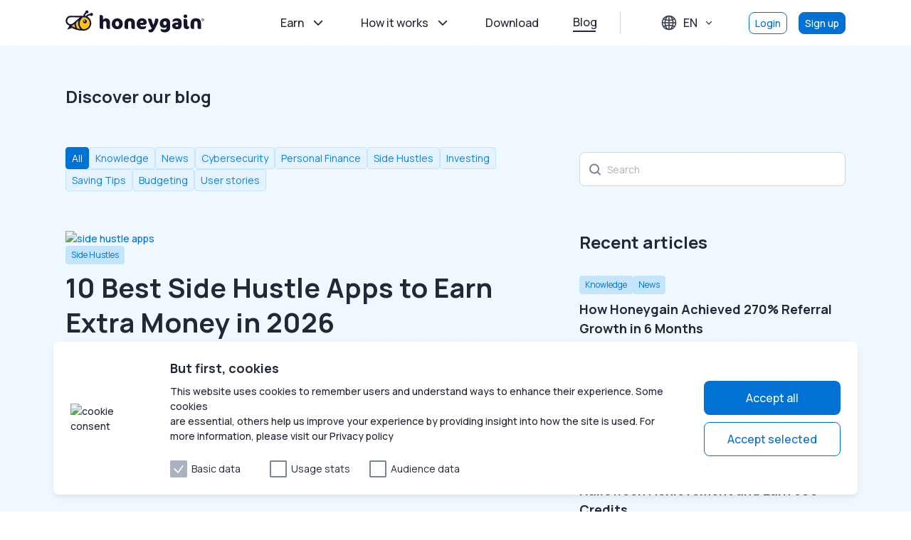

--- FILE ---
content_type: text/html; charset=utf-8
request_url: https://www.honeygain.com/blog/
body_size: 55806
content:
<!DOCTYPE html><html lang="en"><head><meta charSet="utf-8"/><meta name="viewport" content="width=device-width, initial-scale=1"/><link rel="preload" as="image" href="https://webassets.honeygain.com/uploads/2020/07/02093653/cookie-consent-image.svg"/><link rel="preload" as="image" imageSrcSet="https://webassets.honeygain.com/uploads/2022/08/14125717/2025.11.12_6-ways-to-earn_BLOG-1412x941-1.png 1412w, https://webassets.honeygain.com/uploads/2022/08/14125717/2025.11.12_6-ways-to-earn_BLOG-1412x941-1-300x200.png 300w, https://webassets.honeygain.com/uploads/2022/08/14125717/2025.11.12_6-ways-to-earn_BLOG-1412x941-1-1024x682.png 1024w, https://webassets.honeygain.com/uploads/2022/08/14125717/2025.11.12_6-ways-to-earn_BLOG-1412x941-1-768x512.png 768w"/><link rel="preload" as="image" href="https://secure.gravatar.com/avatar/15dffc2519a184d78b8c758a0f25b5437818b9285a1be1eecfb997739b8848a2?s=96&amp;d=mm&amp;r=g"/><link rel="preload" as="image" imageSrcSet="https://webassets.honeygain.com/uploads/2025/11/07122829/2025.11.06_Referrals_BLOG-1412x941-1.png 1412w, https://webassets.honeygain.com/uploads/2025/11/07122829/2025.11.06_Referrals_BLOG-1412x941-1-300x200.png 300w, https://webassets.honeygain.com/uploads/2025/11/07122829/2025.11.06_Referrals_BLOG-1412x941-1-1024x682.png 1024w, https://webassets.honeygain.com/uploads/2025/11/07122829/2025.11.06_Referrals_BLOG-1412x941-1-768x512.png 768w"/><link rel="preload" as="image" imageSrcSet="https://webassets.honeygain.com/uploads/2025/10/15055057/2025.10.14_Small-money_BLOG-Expert_1412x941.png 1412w, https://webassets.honeygain.com/uploads/2025/10/15055057/2025.10.14_Small-money_BLOG-Expert_1412x941-300x200.png 300w, https://webassets.honeygain.com/uploads/2025/10/15055057/2025.10.14_Small-money_BLOG-Expert_1412x941-1024x682.png 1024w, https://webassets.honeygain.com/uploads/2025/10/15055057/2025.10.14_Small-money_BLOG-Expert_1412x941-768x512.png 768w"/><link rel="preload" as="image" imageSrcSet="https://webassets.honeygain.com/uploads/2025/10/14061054/2025.10.08_Halloween-achievement_BLOG_1412x941.png 1412w, https://webassets.honeygain.com/uploads/2025/10/14061054/2025.10.08_Halloween-achievement_BLOG_1412x941-300x200.png 300w, https://webassets.honeygain.com/uploads/2025/10/14061054/2025.10.08_Halloween-achievement_BLOG_1412x941-1024x682.png 1024w, https://webassets.honeygain.com/uploads/2025/10/14061054/2025.10.08_Halloween-achievement_BLOG_1412x941-768x512.png 768w"/><link rel="preload" as="image" imageSrcSet="https://webassets.honeygain.com/uploads/2025/10/09065300/2025.10.07_HG-review_BLOG_1412x941.png 1412w, https://webassets.honeygain.com/uploads/2025/10/09065300/2025.10.07_HG-review_BLOG_1412x941-300x200.png 300w, https://webassets.honeygain.com/uploads/2025/10/09065300/2025.10.07_HG-review_BLOG_1412x941-1024x682.png 1024w, https://webassets.honeygain.com/uploads/2025/10/09065300/2025.10.07_HG-review_BLOG_1412x941-768x512.png 768w"/><link rel="preload" as="image" imageSrcSet="https://webassets.honeygain.com/uploads/2023/09/09062431/2024.10.08_BLOG_Secret-websites-to-make-money_BLOG_1412x941.png 2942w, https://webassets.honeygain.com/uploads/2023/09/09062431/2024.10.08_BLOG_Secret-websites-to-make-money_BLOG_1412x941-300x200.png 300w, https://webassets.honeygain.com/uploads/2023/09/09062431/2024.10.08_BLOG_Secret-websites-to-make-money_BLOG_1412x941-1024x683.png 1024w, https://webassets.honeygain.com/uploads/2023/09/09062431/2024.10.08_BLOG_Secret-websites-to-make-money_BLOG_1412x941-768x512.png 768w, https://webassets.honeygain.com/uploads/2023/09/09062431/2024.10.08_BLOG_Secret-websites-to-make-money_BLOG_1412x941-1536x1024.png 1536w, https://webassets.honeygain.com/uploads/2023/09/09062431/2024.10.08_BLOG_Secret-websites-to-make-money_BLOG_1412x941-2048x1365.png 2048w, https://webassets.honeygain.com/uploads/2023/09/09062431/2024.10.08_BLOG_Secret-websites-to-make-money_BLOG_1412x941-150x100.png 150w"/><link rel="preload" as="image" href="https://webassets.honeygain.com/uploads/2023/02/08154346/Invite-friends.svg"/><link rel="preload" as="image" imageSrcSet="https://webassets.honeygain.com/uploads/2025/09/26131349/2025.09.26_Tipalti-winner_1412x941.png 1412w, https://webassets.honeygain.com/uploads/2025/09/26131349/2025.09.26_Tipalti-winner_1412x941-300x200.png 300w, https://webassets.honeygain.com/uploads/2025/09/26131349/2025.09.26_Tipalti-winner_1412x941-1024x682.png 1024w, https://webassets.honeygain.com/uploads/2025/09/26131349/2025.09.26_Tipalti-winner_1412x941-768x512.png 768w"/><link rel="stylesheet" href="https://assets.honeygain.com/_next/static/css/69f4f01f70902416.css" data-precedence="next"/><link rel="preload" as="script" fetchPriority="low" href="https://assets.honeygain.com/_next/static/chunks/webpack-8920022f453fed28.js"/><script src="https://assets.honeygain.com/_next/static/chunks/4bd1b696-eb985d5cea23a7db.js" async=""></script><script src="https://assets.honeygain.com/_next/static/chunks/6179-46a3e75c32a904fb.js" async=""></script><script src="https://assets.honeygain.com/_next/static/chunks/main-app-27783a4dca6a4d59.js" async=""></script><script src="https://assets.honeygain.com/_next/static/chunks/47e05592-72f4cb03ab93b329.js" async=""></script><script src="https://assets.honeygain.com/_next/static/chunks/c672cba9-cb2e558dc92f9cb9.js" async=""></script><script src="https://assets.honeygain.com/_next/static/chunks/25386026-ce786fd9e0d21b70.js" async=""></script><script src="https://assets.honeygain.com/_next/static/chunks/3114-f98690bc8022379b.js" async=""></script><script src="https://assets.honeygain.com/_next/static/chunks/9667-414621ec6acda8d5.js" async=""></script><script src="https://assets.honeygain.com/_next/static/chunks/41-0068a9fce3ffd8fb.js" async=""></script><script src="https://assets.honeygain.com/_next/static/chunks/5599-280ad6ba3d889b54.js" async=""></script><script src="https://assets.honeygain.com/_next/static/chunks/app/%5Blang%5D/layout-1cc138555df64905.js" async=""></script><script src="https://assets.honeygain.com/_next/static/chunks/2670-34cf9ad2dcbab621.js" async=""></script><script src="https://assets.honeygain.com/_next/static/chunks/3804-c2ad07f91be31e58.js" async=""></script><script src="https://assets.honeygain.com/_next/static/chunks/5659-67d9a5752813bf9a.js" async=""></script><script src="https://assets.honeygain.com/_next/static/chunks/932-3462f9a0a7945843.js" async=""></script><script src="https://assets.honeygain.com/_next/static/chunks/app/%5Blang%5D/blog/page-a379cd4d542a1c92.js" async=""></script><script src="https://assets.honeygain.com/_next/static/chunks/app/%5Blang%5D/error-6ba00311af0a134b.js" async=""></script><link rel="preload" href="https://www.googletagmanager.com/gtm.js?id=GTM-KQKKBZ4" as="script"/><link rel="preload" href="//widget.trustpilot.com/bootstrap/v5/tp.widget.bootstrap.min.js" as="script"/><link rel="preload" as="image" imageSrcSet="https://webassets.honeygain.com/uploads/2024/12/20065829/2024.12.19_Safe-digital-data.png 2942w, https://webassets.honeygain.com/uploads/2024/12/20065829/2024.12.19_Safe-digital-data-300x200.png 300w, https://webassets.honeygain.com/uploads/2024/12/20065829/2024.12.19_Safe-digital-data-1024x683.png 1024w, https://webassets.honeygain.com/uploads/2024/12/20065829/2024.12.19_Safe-digital-data-768x512.png 768w, https://webassets.honeygain.com/uploads/2024/12/20065829/2024.12.19_Safe-digital-data-1536x1024.png 1536w, https://webassets.honeygain.com/uploads/2024/12/20065829/2024.12.19_Safe-digital-data-2048x1365.png 2048w, https://webassets.honeygain.com/uploads/2024/12/20065829/2024.12.19_Safe-digital-data-150x100.png 150w"/><link rel="preload" as="image" imageSrcSet="https://webassets.honeygain.com/uploads/2023/04/08090513/pngfde2a6_772ed485d98a4bf78bac626cdefad469mv2.png 689w, https://webassets.honeygain.com/uploads/2023/04/08090513/pngfde2a6_772ed485d98a4bf78bac626cdefad469mv2-300x226.png 300w"/><link rel="preload" as="image" imageSrcSet="https://webassets.honeygain.com/uploads/2023/05/10203635/wfh-security-cover.png 708w, https://webassets.honeygain.com/uploads/2023/05/10203635/wfh-security-cover-300x222.png 300w"/><link rel="preload" as="image" imageSrcSet="https://webassets.honeygain.com/uploads/2024/09/05122713/2024.09.04_Blog-post_How-to-make-money-at-college_BLOG_1412x941.png 2942w, https://webassets.honeygain.com/uploads/2024/09/05122713/2024.09.04_Blog-post_How-to-make-money-at-college_BLOG_1412x941-300x200.png 300w, https://webassets.honeygain.com/uploads/2024/09/05122713/2024.09.04_Blog-post_How-to-make-money-at-college_BLOG_1412x941-1024x683.png 1024w, https://webassets.honeygain.com/uploads/2024/09/05122713/2024.09.04_Blog-post_How-to-make-money-at-college_BLOG_1412x941-768x512.png 768w, https://webassets.honeygain.com/uploads/2024/09/05122713/2024.09.04_Blog-post_How-to-make-money-at-college_BLOG_1412x941-1536x1024.png 1536w, https://webassets.honeygain.com/uploads/2024/09/05122713/2024.09.04_Blog-post_How-to-make-money-at-college_BLOG_1412x941-2048x1365.png 2048w, https://webassets.honeygain.com/uploads/2024/09/05122713/2024.09.04_Blog-post_How-to-make-money-at-college_BLOG_1412x941-150x100.png 150w"/><link rel="preload" as="image" imageSrcSet="https://webassets.honeygain.com/uploads/2025/01/30074822/2025.01.29_How-to-make-passive-income.png 2942w, https://webassets.honeygain.com/uploads/2025/01/30074822/2025.01.29_How-to-make-passive-income-300x200.png 300w, https://webassets.honeygain.com/uploads/2025/01/30074822/2025.01.29_How-to-make-passive-income-1024x683.png 1024w, https://webassets.honeygain.com/uploads/2025/01/30074822/2025.01.29_How-to-make-passive-income-768x512.png 768w, https://webassets.honeygain.com/uploads/2025/01/30074822/2025.01.29_How-to-make-passive-income-1536x1024.png 1536w, https://webassets.honeygain.com/uploads/2025/01/30074822/2025.01.29_How-to-make-passive-income-2048x1365.png 2048w"/><link rel="preload" as="image" imageSrcSet="https://webassets.honeygain.com/uploads/2024/09/25065635/2024.08.16_How-to-Generate-Passive-Income-with-No-Initial-Funds_BLOG_1412x941.png 2942w, https://webassets.honeygain.com/uploads/2024/09/25065635/2024.08.16_How-to-Generate-Passive-Income-with-No-Initial-Funds_BLOG_1412x941-300x200.png 300w, https://webassets.honeygain.com/uploads/2024/09/25065635/2024.08.16_How-to-Generate-Passive-Income-with-No-Initial-Funds_BLOG_1412x941-1024x683.png 1024w, https://webassets.honeygain.com/uploads/2024/09/25065635/2024.08.16_How-to-Generate-Passive-Income-with-No-Initial-Funds_BLOG_1412x941-768x512.png 768w, https://webassets.honeygain.com/uploads/2024/09/25065635/2024.08.16_How-to-Generate-Passive-Income-with-No-Initial-Funds_BLOG_1412x941-1536x1024.png 1536w, https://webassets.honeygain.com/uploads/2024/09/25065635/2024.08.16_How-to-Generate-Passive-Income-with-No-Initial-Funds_BLOG_1412x941-2048x1365.png 2048w, https://webassets.honeygain.com/uploads/2024/09/25065635/2024.08.16_How-to-Generate-Passive-Income-with-No-Initial-Funds_BLOG_1412x941-150x100.png 150w"/><meta name="next-size-adjust" content=""/><link rel="icon" href="https://www.honeygain.com/assets/favicon/hg_favicon-16.ico" sizes="16x16"/><link rel="icon" href="https://www.honeygain.com/assets/favicon/hg_favicon-32.ico" sizes="32x32"/><link rel="icon" href="https://www.honeygain.com/assets/favicon/hg_favicon-48.ico" sizes="48x48"/><link rel="icon" href="https://www.honeygain.com/assets/favicon/hg_favicon-128.ico" sizes="128x128"/><link rel="icon" href="https://www.honeygain.com/assets/favicon/hg_favicon-256.ico" sizes="256x256"/><title>Blog | Honeygain</title><meta name="description" content="The Honeygain blog is the place for passive income enthusiasts like you – dive in and learn how you can earn more, spend less, and be your own boss!"/><meta name="robots" content="index, follow, max-video-preview:max-video-preview:-1, max-image-preview:max-image-preview:large, max-snippet:max-snippet:-1"/><link rel="canonical" href="https://www.honeygain.com/blog/"/><link rel="alternate" hrefLang="en" href="https://www.honeygain.com/blog/"/><link rel="alternate" hrefLang="es" href="https://www.honeygain.com/es/blog/"/><link rel="alternate" hrefLang="fr" href="https://www.honeygain.com/fr/blog/"/><link rel="alternate" hrefLang="pt-BR" href="https://www.honeygain.com/pt-br/blog/"/><link rel="alternate" hrefLang="ru" href="https://www.honeygain.com/ru/blog/"/><link rel="alternate" hrefLang="x-default" href="https://www.honeygain.com/blog/"/><meta property="og:title" content="Blog | Honeygain"/><meta property="og:description" content="The Honeygain blog is the place for passive income enthusiasts like you – dive in and learn how you can earn more, spend less, and be your own boss!"/><meta property="og:url" content="https://www.honeygain.com/blog/"/><meta property="og:site_name" content="Honeygain"/><meta property="og:locale" content="en_US"/><meta property="og:image:width" content="1200"/><meta property="og:image:height" content="630"/><meta property="og:image" content="http://webassets.honeygain.com/uploads/2023/03/24103527/IMG_Open-Graph.png"/><meta property="og:image:type" content="image/png"/><meta property="og:type" content="article"/><meta name="twitter:card" content="summary_large_image"/><meta name="twitter:title" content="Blog | Honeygain"/><meta name="twitter:description" content="The Honeygain blog is the place for passive income enthusiasts like you – dive in and learn how you can earn more, spend less, and be your own boss!"/><meta name="twitter:image:width" content="1200"/><meta name="twitter:image:height" content="630"/><meta name="twitter:image" content="http://webassets.honeygain.com/uploads/2023/03/24103527/IMG_Open-Graph.png"/><meta name="twitter:image:type" content="image/png"/><meta name="sentry-trace" content="54a5672bbb6dc36418b14beea7549a09-fef4d9d7b481f3ad"/><meta name="baggage" content="sentry-environment=production,sentry-release=f50cd40b345f485eac6f968d83e2e65df9265089,sentry-public_key=92140587a0f94cfa97150bd2750a3220,sentry-trace_id=54a5672bbb6dc36418b14beea7549a09"/><script src="https://assets.honeygain.com/_next/static/chunks/polyfills-42372ed130431b0a.js" noModule=""></script><style data-styled="" data-styled-version="6.1.13">.hJDEkH{display:flex;flex-direction:column;}/*!sc*/
.fBJbIP{display:flex;}/*!sc*/
.gttaAs{display:flex;flex-wrap:wrap;}/*!sc*/
.dBcMZU{display:flex;align-items:center;align-self:flex-start;}/*!sc*/
.hnlwnP{display:flex;align-items:center;}/*!sc*/
.kbMxlb{display:flex;justify-content:center;align-items:center;}/*!sc*/
.eEirhn{display:flex;flex:1;flex-direction:column;flex:1;}/*!sc*/
.hCWkGf{display:flex;justify-content:space-between;align-items:center;}/*!sc*/
data-styled.g1[id="sc-blHHSb"]{content:"hJDEkH,fBJbIP,gttaAs,dBcMZU,hnlwnP,kbMxlb,eEirhn,hCWkGf,"}/*!sc*/
.etBHwc{display:flex;justify-content:center;align-items:center;}/*!sc*/
.irMVPv{display:flex;justify-content:center;align-items:center;flex-direction:row;gap:8px;}/*!sc*/
data-styled.g3[id="sc-egkSDF"]{content:"etBHwc,irMVPv,"}/*!sc*/
.dovGUT{padding-left:8px;}/*!sc*/
.cyHZXt{padding-left:16px;padding-right:16px;padding-top:16px;padding-bottom:16px;}/*!sc*/
.kVbBYJ{padding-left:24px;}/*!sc*/
.kllBkg{padding-right:8px;}/*!sc*/
.jDoHyC{padding-top:16px;padding-bottom:16px;}/*!sc*/
.bykQvD{padding-top:48px;}/*!sc*/
.fFFaNF{padding-top:24px;}/*!sc*/
.eJAYRT{padding-top:40px;}/*!sc*/
.fAGVrg{padding-top:16px;}/*!sc*/
.guUbfH{padding-top:8px;}/*!sc*/
data-styled.g5[id="sc-fAUdSK"]{content:"dovGUT,cyHZXt,kVbBYJ,kllBkg,jDoHyC,bykQvD,fFFaNF,eJAYRT,fAGVrg,guUbfH,kYznJC,"}/*!sc*/
.crLLmE >h1,.crLLmE h2,.crLLmE h3,.crLLmE h4,.crLLmE h5,.crLLmE h6,.crLLmE span,.crLLmE div,.crLLmE p,.crLLmE small,.crLLmE a,.crLLmE label{display:block;font-family:'Manrope',-apple-system,Helvetica Neue,Arial,Segoe UI,sans-serif;font-size:18px;font-weight:700;line-height:150%;color:#232836;margin:0 0 8px;}/*!sc*/
.crLLmE >h1 a,.crLLmE h2 a,.crLLmE h3 a,.crLLmE h4 a,.crLLmE h5 a,.crLLmE h6 a,.crLLmE span a,.crLLmE div a,.crLLmE p a,.crLLmE small a,.crLLmE a a,.crLLmE label a{display:inline;color:#0171D3;text-decoration:underline;}/*!sc*/
.hVloP >h1,.hVloP h2,.hVloP h3,.hVloP h4,.hVloP h5,.hVloP h6,.hVloP span,.hVloP div,.hVloP p,.hVloP small,.hVloP a,.hVloP label{display:block;font-family:'Manrope',-apple-system,Helvetica Neue,Arial,Segoe UI,sans-serif;font-size:14px;font-weight:400;line-height:150%;color:#232836;margin:0;}/*!sc*/
.hVloP >h1 a,.hVloP h2 a,.hVloP h3 a,.hVloP h4 a,.hVloP h5 a,.hVloP h6 a,.hVloP span a,.hVloP div a,.hVloP p a,.hVloP small a,.hVloP a a,.hVloP label a{display:inline;color:#0171D3;text-decoration:underline;}/*!sc*/
.dEBbCh >h1,.dEBbCh h2,.dEBbCh h3,.dEBbCh h4,.dEBbCh h5,.dEBbCh h6,.dEBbCh span,.dEBbCh div,.dEBbCh p,.dEBbCh small,.dEBbCh a,.dEBbCh label{display:block;font-family:'Manrope',-apple-system,Helvetica Neue,Arial,Segoe UI,sans-serif;font-size:16px;font-weight:500;line-height:150%;color:#232836;margin:0;}/*!sc*/
.dEBbCh >h1 a,.dEBbCh h2 a,.dEBbCh h3 a,.dEBbCh h4 a,.dEBbCh h5 a,.dEBbCh h6 a,.dEBbCh span a,.dEBbCh div a,.dEBbCh p a,.dEBbCh small a,.dEBbCh a a,.dEBbCh label a{display:inline;color:#0171D3;text-decoration:underline;}/*!sc*/
@media (min-width: 1225px){.dEBbCh >h1,.dEBbCh h2,.dEBbCh h3,.dEBbCh h4,.dEBbCh h5,.dEBbCh h6,.dEBbCh span,.dEBbCh div,.dEBbCh p,.dEBbCh small,.dEBbCh a,.dEBbCh label{margin:0;}}/*!sc*/
@media (max-width: 1224px) and (min-width: 881px){.dEBbCh >h1,.dEBbCh h2,.dEBbCh h3,.dEBbCh h4,.dEBbCh h5,.dEBbCh h6,.dEBbCh span,.dEBbCh div,.dEBbCh p,.dEBbCh small,.dEBbCh a,.dEBbCh label{margin:0;font-size:14px;font-weight:500;}}/*!sc*/
@media (max-width: 880px) and (min-width: 561px){.dEBbCh >h1,.dEBbCh h2,.dEBbCh h3,.dEBbCh h4,.dEBbCh h5,.dEBbCh h6,.dEBbCh span,.dEBbCh div,.dEBbCh p,.dEBbCh small,.dEBbCh a,.dEBbCh label{margin:0;}}/*!sc*/
@media (max-width: 560px){.dEBbCh >h1,.dEBbCh h2,.dEBbCh h3,.dEBbCh h4,.dEBbCh h5,.dEBbCh h6,.dEBbCh span,.dEBbCh div,.dEBbCh p,.dEBbCh small,.dEBbCh a,.dEBbCh label{margin:0;font-size:14px;font-weight:500;}}/*!sc*/
.oXaAk >h1,.oXaAk h2,.oXaAk h3,.oXaAk h4,.oXaAk h5,.oXaAk h6,.oXaAk span,.oXaAk div,.oXaAk p,.oXaAk small,.oXaAk a,.oXaAk label{display:block;font-family:'Manrope',-apple-system,Helvetica Neue,Arial,Segoe UI,sans-serif;font-size:16px;font-weight:500;line-height:150%;color:#232836;margin:0;}/*!sc*/
.oXaAk >h1 a,.oXaAk h2 a,.oXaAk h3 a,.oXaAk h4 a,.oXaAk h5 a,.oXaAk h6 a,.oXaAk span a,.oXaAk div a,.oXaAk p a,.oXaAk small a,.oXaAk a a,.oXaAk label a{display:inline;color:#0171D3;text-decoration:underline;}/*!sc*/
.fSaAZj >h1,.fSaAZj h2,.fSaAZj h3,.fSaAZj h4,.fSaAZj h5,.fSaAZj h6,.fSaAZj span,.fSaAZj div,.fSaAZj p,.fSaAZj small,.fSaAZj a,.fSaAZj label{display:block;font-family:'Manrope',-apple-system,Helvetica Neue,Arial,Segoe UI,sans-serif;font-size:14px;font-weight:500;line-height:150%;color:#232836;margin:0;}/*!sc*/
.fSaAZj >h1 a,.fSaAZj h2 a,.fSaAZj h3 a,.fSaAZj h4 a,.fSaAZj h5 a,.fSaAZj h6 a,.fSaAZj span a,.fSaAZj div a,.fSaAZj p a,.fSaAZj small a,.fSaAZj a a,.fSaAZj label a{display:inline;color:#0171D3;text-decoration:underline;}/*!sc*/
@media (min-width: 1225px){.fSaAZj >h1,.fSaAZj h2,.fSaAZj h3,.fSaAZj h4,.fSaAZj h5,.fSaAZj h6,.fSaAZj span,.fSaAZj div,.fSaAZj p,.fSaAZj small,.fSaAZj a,.fSaAZj label{margin:0;}}/*!sc*/
@media (max-width: 1224px) and (min-width: 881px){.fSaAZj >h1,.fSaAZj h2,.fSaAZj h3,.fSaAZj h4,.fSaAZj h5,.fSaAZj h6,.fSaAZj span,.fSaAZj div,.fSaAZj p,.fSaAZj small,.fSaAZj a,.fSaAZj label{margin:0;font-size:14px;font-weight:500;}}/*!sc*/
@media (max-width: 880px) and (min-width: 561px){.fSaAZj >h1,.fSaAZj h2,.fSaAZj h3,.fSaAZj h4,.fSaAZj h5,.fSaAZj h6,.fSaAZj span,.fSaAZj div,.fSaAZj p,.fSaAZj small,.fSaAZj a,.fSaAZj label{margin:0;}}/*!sc*/
@media (max-width: 560px){.fSaAZj >h1,.fSaAZj h2,.fSaAZj h3,.fSaAZj h4,.fSaAZj h5,.fSaAZj h6,.fSaAZj span,.fSaAZj div,.fSaAZj p,.fSaAZj small,.fSaAZj a,.fSaAZj label{margin:0;font-size:14px;font-weight:500;}}/*!sc*/
.gPnikp >h1,.gPnikp h2,.gPnikp h3,.gPnikp h4,.gPnikp h5,.gPnikp h6,.gPnikp span,.gPnikp div,.gPnikp p,.gPnikp small,.gPnikp a,.gPnikp label{display:block;font-family:'Manrope',-apple-system,Helvetica Neue,Arial,Segoe UI,sans-serif;font-size:24px;font-weight:700;line-height:130%;color:#232836;margin:0;}/*!sc*/
.gPnikp >h1 a,.gPnikp h2 a,.gPnikp h3 a,.gPnikp h4 a,.gPnikp h5 a,.gPnikp h6 a,.gPnikp span a,.gPnikp div a,.gPnikp p a,.gPnikp small a,.gPnikp a a,.gPnikp label a{display:inline;color:#0171D3;text-decoration:underline;}/*!sc*/
.jTcoIC >h1,.jTcoIC h2,.jTcoIC h3,.jTcoIC h4,.jTcoIC h5,.jTcoIC h6,.jTcoIC span,.jTcoIC div,.jTcoIC p,.jTcoIC small,.jTcoIC a,.jTcoIC label{display:block;font-family:'Manrope',-apple-system,Helvetica Neue,Arial,Segoe UI,sans-serif;font-size:20px;font-weight:500;line-height:130%;color:#232836;margin:0;}/*!sc*/
.jTcoIC >h1 a,.jTcoIC h2 a,.jTcoIC h3 a,.jTcoIC h4 a,.jTcoIC h5 a,.jTcoIC h6 a,.jTcoIC span a,.jTcoIC div a,.jTcoIC p a,.jTcoIC small a,.jTcoIC a a,.jTcoIC label a{display:inline;color:#0171D3;text-decoration:underline;}/*!sc*/
@media (min-width: 1225px){.jTcoIC >h1,.jTcoIC h2,.jTcoIC h3,.jTcoIC h4,.jTcoIC h5,.jTcoIC h6,.jTcoIC span,.jTcoIC div,.jTcoIC p,.jTcoIC small,.jTcoIC a,.jTcoIC label{margin:0;}}/*!sc*/
@media (max-width: 1224px) and (min-width: 881px){.jTcoIC >h1,.jTcoIC h2,.jTcoIC h3,.jTcoIC h4,.jTcoIC h5,.jTcoIC h6,.jTcoIC span,.jTcoIC div,.jTcoIC p,.jTcoIC small,.jTcoIC a,.jTcoIC label{margin:0;font-size:18px;font-weight:500;}}/*!sc*/
@media (max-width: 880px) and (min-width: 561px){.jTcoIC >h1,.jTcoIC h2,.jTcoIC h3,.jTcoIC h4,.jTcoIC h5,.jTcoIC h6,.jTcoIC span,.jTcoIC div,.jTcoIC p,.jTcoIC small,.jTcoIC a,.jTcoIC label{margin:0;}}/*!sc*/
@media (max-width: 560px){.jTcoIC >h1,.jTcoIC h2,.jTcoIC h3,.jTcoIC h4,.jTcoIC h5,.jTcoIC h6,.jTcoIC span,.jTcoIC div,.jTcoIC p,.jTcoIC small,.jTcoIC a,.jTcoIC label{margin:0;font-size:18px;font-weight:500;}}/*!sc*/
.dDHbnN >h1,.dDHbnN h2,.dDHbnN h3,.dDHbnN h4,.dDHbnN h5,.dDHbnN h6,.dDHbnN span,.dDHbnN div,.dDHbnN p,.dDHbnN small,.dDHbnN a,.dDHbnN label{display:block;font-family:'Manrope',-apple-system,Helvetica Neue,Arial,Segoe UI,sans-serif;font-size:14px;font-weight:400;line-height:150%;color:white;margin:0;}/*!sc*/
.dDHbnN >h1 a,.dDHbnN h2 a,.dDHbnN h3 a,.dDHbnN h4 a,.dDHbnN h5 a,.dDHbnN h6 a,.dDHbnN span a,.dDHbnN div a,.dDHbnN p a,.dDHbnN small a,.dDHbnN a a,.dDHbnN label a{display:inline;color:#0171D3;text-decoration:underline;}/*!sc*/
.ePZZQy >h1,.ePZZQy h2,.ePZZQy h3,.ePZZQy h4,.ePZZQy h5,.ePZZQy h6,.ePZZQy span,.ePZZQy div,.ePZZQy p,.ePZZQy small,.ePZZQy a,.ePZZQy label{display:block;font-family:'Manrope',-apple-system,Helvetica Neue,Arial,Segoe UI,sans-serif;font-size:16px;font-weight:500;line-height:150%;color:#A8B3BF;margin:0;}/*!sc*/
.ePZZQy >h1 a,.ePZZQy h2 a,.ePZZQy h3 a,.ePZZQy h4 a,.ePZZQy h5 a,.ePZZQy h6 a,.ePZZQy span a,.ePZZQy div a,.ePZZQy p a,.ePZZQy small a,.ePZZQy a a,.ePZZQy label a{display:inline;color:#0171D3;text-decoration:underline;}/*!sc*/
.jqzHuy >h1,.jqzHuy h2,.jqzHuy h3,.jqzHuy h4,.jqzHuy h5,.jqzHuy h6,.jqzHuy span,.jqzHuy div,.jqzHuy p,.jqzHuy small,.jqzHuy a,.jqzHuy label{display:block;font-family:'Manrope',-apple-system,Helvetica Neue,Arial,Segoe UI,sans-serif;font-size:16px;font-weight:500;line-height:150%;color:white;margin:0;}/*!sc*/
.jqzHuy >h1 a,.jqzHuy h2 a,.jqzHuy h3 a,.jqzHuy h4 a,.jqzHuy h5 a,.jqzHuy h6 a,.jqzHuy span a,.jqzHuy div a,.jqzHuy p a,.jqzHuy small a,.jqzHuy a a,.jqzHuy label a{display:inline;color:#0171D3;text-decoration:underline;}/*!sc*/
.inVjkf >h1,.inVjkf h2,.inVjkf h3,.inVjkf h4,.inVjkf h5,.inVjkf h6,.inVjkf span,.inVjkf div,.inVjkf p,.inVjkf small,.inVjkf a,.inVjkf label{display:block;font-family:'Manrope',-apple-system,Helvetica Neue,Arial,Segoe UI,sans-serif;font-size:12px;font-weight:400;line-height:150%;color:white;margin:0;}/*!sc*/
.inVjkf >h1 a,.inVjkf h2 a,.inVjkf h3 a,.inVjkf h4 a,.inVjkf h5 a,.inVjkf h6 a,.inVjkf span a,.inVjkf div a,.inVjkf p a,.inVjkf small a,.inVjkf a a,.inVjkf label a{display:inline;color:#0171D3;text-decoration:underline;}/*!sc*/
.gMsmCY >h1,.gMsmCY h2,.gMsmCY h3,.gMsmCY h4,.gMsmCY h5,.gMsmCY h6,.gMsmCY span,.gMsmCY div,.gMsmCY p,.gMsmCY small,.gMsmCY a,.gMsmCY label{display:block;font-family:'Manrope',-apple-system,Helvetica Neue,Arial,Segoe UI,sans-serif;font-size:24px;font-weight:700;line-height:130%;color:#232836;margin:0;}/*!sc*/
.gMsmCY >h1 a,.gMsmCY h2 a,.gMsmCY h3 a,.gMsmCY h4 a,.gMsmCY h5 a,.gMsmCY h6 a,.gMsmCY span a,.gMsmCY div a,.gMsmCY p a,.gMsmCY small a,.gMsmCY a a,.gMsmCY label a{display:inline;color:#0171D3;text-decoration:underline;}/*!sc*/
@media (min-width: 1225px){.gMsmCY >h1,.gMsmCY h2,.gMsmCY h3,.gMsmCY h4,.gMsmCY h5,.gMsmCY h6,.gMsmCY span,.gMsmCY div,.gMsmCY p,.gMsmCY small,.gMsmCY a,.gMsmCY label{margin:0;}}/*!sc*/
@media (max-width: 1224px) and (min-width: 881px){.gMsmCY >h1,.gMsmCY h2,.gMsmCY h3,.gMsmCY h4,.gMsmCY h5,.gMsmCY h6,.gMsmCY span,.gMsmCY div,.gMsmCY p,.gMsmCY small,.gMsmCY a,.gMsmCY label{margin:0;font-size:20px;font-weight:700;}}/*!sc*/
@media (max-width: 880px) and (min-width: 561px){.gMsmCY >h1,.gMsmCY h2,.gMsmCY h3,.gMsmCY h4,.gMsmCY h5,.gMsmCY h6,.gMsmCY span,.gMsmCY div,.gMsmCY p,.gMsmCY small,.gMsmCY a,.gMsmCY label{margin:0;}}/*!sc*/
@media (max-width: 560px){.gMsmCY >h1,.gMsmCY h2,.gMsmCY h3,.gMsmCY h4,.gMsmCY h5,.gMsmCY h6,.gMsmCY span,.gMsmCY div,.gMsmCY p,.gMsmCY small,.gMsmCY a,.gMsmCY label{margin:0;font-size:20px;font-weight:700;}}/*!sc*/
.dSTfBC >h1,.dSTfBC h2,.dSTfBC h3,.dSTfBC h4,.dSTfBC h5,.dSTfBC h6,.dSTfBC span,.dSTfBC div,.dSTfBC p,.dSTfBC small,.dSTfBC a,.dSTfBC label{display:block;font-family:'Manrope',-apple-system,Helvetica Neue,Arial,Segoe UI,sans-serif;font-size:14px;font-weight:400;line-height:150%;color:currentColor;margin:0;}/*!sc*/
.dSTfBC >h1 a,.dSTfBC h2 a,.dSTfBC h3 a,.dSTfBC h4 a,.dSTfBC h5 a,.dSTfBC h6 a,.dSTfBC span a,.dSTfBC div a,.dSTfBC p a,.dSTfBC small a,.dSTfBC a a,.dSTfBC label a{display:inline;color:#0171D3;text-decoration:underline;}/*!sc*/
.jUlKQM >h1,.jUlKQM h2,.jUlKQM h3,.jUlKQM h4,.jUlKQM h5,.jUlKQM h6,.jUlKQM span,.jUlKQM div,.jUlKQM p,.jUlKQM small,.jUlKQM a,.jUlKQM label{display:block;font-family:'Manrope',-apple-system,Helvetica Neue,Arial,Segoe UI,sans-serif;font-size:12px;font-weight:400;line-height:150%;color:currentColor;margin:0;}/*!sc*/
.jUlKQM >h1 a,.jUlKQM h2 a,.jUlKQM h3 a,.jUlKQM h4 a,.jUlKQM h5 a,.jUlKQM h6 a,.jUlKQM span a,.jUlKQM div a,.jUlKQM p a,.jUlKQM small a,.jUlKQM a a,.jUlKQM label a{display:inline;color:#0171D3;text-decoration:underline;}/*!sc*/
.drZYho >h1,.drZYho h2,.drZYho h3,.drZYho h4,.drZYho h5,.drZYho h6,.drZYho span,.drZYho div,.drZYho p,.drZYho small,.drZYho a,.drZYho label{display:block;font-family:'Manrope',-apple-system,Helvetica Neue,Arial,Segoe UI,sans-serif;font-size:38px;font-weight:700;line-height:130%;color:#232836;margin:0;}/*!sc*/
.drZYho >h1 a,.drZYho h2 a,.drZYho h3 a,.drZYho h4 a,.drZYho h5 a,.drZYho h6 a,.drZYho span a,.drZYho div a,.drZYho p a,.drZYho small a,.drZYho a a,.drZYho label a{display:inline;color:#0171D3;text-decoration:underline;}/*!sc*/
.cUA-dui >h1,.cUA-dui h2,.cUA-dui h3,.cUA-dui h4,.cUA-dui h5,.cUA-dui h6,.cUA-dui span,.cUA-dui div,.cUA-dui p,.cUA-dui small,.cUA-dui a,.cUA-dui label{display:block;font-family:'Manrope',-apple-system,Helvetica Neue,Arial,Segoe UI,sans-serif;font-size:18px;font-weight:400;line-height:150%;color:#232836;margin:0;}/*!sc*/
.cUA-dui >h1 a,.cUA-dui h2 a,.cUA-dui h3 a,.cUA-dui h4 a,.cUA-dui h5 a,.cUA-dui h6 a,.cUA-dui span a,.cUA-dui div a,.cUA-dui p a,.cUA-dui small a,.cUA-dui a a,.cUA-dui label a{display:inline;color:#0171D3;text-decoration:underline;}/*!sc*/
@media (min-width: 1225px){.cUA-dui >h1,.cUA-dui h2,.cUA-dui h3,.cUA-dui h4,.cUA-dui h5,.cUA-dui h6,.cUA-dui span,.cUA-dui div,.cUA-dui p,.cUA-dui small,.cUA-dui a,.cUA-dui label{margin:0;}}/*!sc*/
@media (max-width: 1224px) and (min-width: 881px){.cUA-dui >h1,.cUA-dui h2,.cUA-dui h3,.cUA-dui h4,.cUA-dui h5,.cUA-dui h6,.cUA-dui span,.cUA-dui div,.cUA-dui p,.cUA-dui small,.cUA-dui a,.cUA-dui label{margin:0;font-size:16px;font-weight:400;}}/*!sc*/
@media (max-width: 880px) and (min-width: 561px){.cUA-dui >h1,.cUA-dui h2,.cUA-dui h3,.cUA-dui h4,.cUA-dui h5,.cUA-dui h6,.cUA-dui span,.cUA-dui div,.cUA-dui p,.cUA-dui small,.cUA-dui a,.cUA-dui label{margin:0;}}/*!sc*/
@media (max-width: 560px){.cUA-dui >h1,.cUA-dui h2,.cUA-dui h3,.cUA-dui h4,.cUA-dui h5,.cUA-dui h6,.cUA-dui span,.cUA-dui div,.cUA-dui p,.cUA-dui small,.cUA-dui a,.cUA-dui label{margin:0;font-size:16px;font-weight:400;}}/*!sc*/
.gugVRK >h1,.gugVRK h2,.gugVRK h3,.gugVRK h4,.gugVRK h5,.gugVRK h6,.gugVRK span,.gugVRK div,.gugVRK p,.gugVRK small,.gugVRK a,.gugVRK label{display:block;font-family:'Manrope',-apple-system,Helvetica Neue,Arial,Segoe UI,sans-serif;font-size:16px;font-weight:700;line-height:150%;color:#232836;margin:0;}/*!sc*/
.gugVRK >h1 a,.gugVRK h2 a,.gugVRK h3 a,.gugVRK h4 a,.gugVRK h5 a,.gugVRK h6 a,.gugVRK span a,.gugVRK div a,.gugVRK p a,.gugVRK small a,.gugVRK a a,.gugVRK label a{display:inline;color:#0171D3;text-decoration:underline;}/*!sc*/
.fPJcrb >h1,.fPJcrb h2,.fPJcrb h3,.fPJcrb h4,.fPJcrb h5,.fPJcrb h6,.fPJcrb span,.fPJcrb div,.fPJcrb p,.fPJcrb small,.fPJcrb a,.fPJcrb label{display:block;font-family:'Manrope',-apple-system,Helvetica Neue,Arial,Segoe UI,sans-serif;font-size:16px;font-weight:400;line-height:150%;color:#596471;margin:0;}/*!sc*/
.fPJcrb >h1 a,.fPJcrb h2 a,.fPJcrb h3 a,.fPJcrb h4 a,.fPJcrb h5 a,.fPJcrb h6 a,.fPJcrb span a,.fPJcrb div a,.fPJcrb p a,.fPJcrb small a,.fPJcrb a a,.fPJcrb label a{display:inline;color:#0171D3;text-decoration:underline;}/*!sc*/
.iDHDao >h1,.iDHDao h2,.iDHDao h3,.iDHDao h4,.iDHDao h5,.iDHDao h6,.iDHDao span,.iDHDao div,.iDHDao p,.iDHDao small,.iDHDao a,.iDHDao label{display:block;font-family:'Manrope',-apple-system,Helvetica Neue,Arial,Segoe UI,sans-serif;font-size:18px;font-weight:700;line-height:150%;color:#232836;margin:0;}/*!sc*/
.iDHDao >h1 a,.iDHDao h2 a,.iDHDao h3 a,.iDHDao h4 a,.iDHDao h5 a,.iDHDao h6 a,.iDHDao span a,.iDHDao div a,.iDHDao p a,.iDHDao small a,.iDHDao a a,.iDHDao label a{display:inline;color:#0171D3;text-decoration:underline;}/*!sc*/
.kVYGvn >h1,.kVYGvn h2,.kVYGvn h3,.kVYGvn h4,.kVYGvn h5,.kVYGvn h6,.kVYGvn span,.kVYGvn div,.kVYGvn p,.kVYGvn small,.kVYGvn a,.kVYGvn label{display:block;font-family:'Manrope',-apple-system,Helvetica Neue,Arial,Segoe UI,sans-serif;font-size:12px;font-weight:400;line-height:150%;color:#596471;margin:0;}/*!sc*/
.kVYGvn >h1 a,.kVYGvn h2 a,.kVYGvn h3 a,.kVYGvn h4 a,.kVYGvn h5 a,.kVYGvn h6 a,.kVYGvn span a,.kVYGvn div a,.kVYGvn p a,.kVYGvn small a,.kVYGvn a a,.kVYGvn label a{display:inline;color:#0171D3;text-decoration:underline;}/*!sc*/
.fKSzHQ >h1,.fKSzHQ h2,.fKSzHQ h3,.fKSzHQ h4,.fKSzHQ h5,.fKSzHQ h6,.fKSzHQ span,.fKSzHQ div,.fKSzHQ p,.fKSzHQ small,.fKSzHQ a,.fKSzHQ label{display:block;font-family:'Manrope',-apple-system,Helvetica Neue,Arial,Segoe UI,sans-serif;font-size:14px;font-weight:500;line-height:150%;color:#0171D3;margin:0;}/*!sc*/
.fKSzHQ >h1 a,.fKSzHQ h2 a,.fKSzHQ h3 a,.fKSzHQ h4 a,.fKSzHQ h5 a,.fKSzHQ h6 a,.fKSzHQ span a,.fKSzHQ div a,.fKSzHQ p a,.fKSzHQ small a,.fKSzHQ a a,.fKSzHQ label a{display:inline;color:#0171D3;text-decoration:underline;}/*!sc*/
.KhTgl >h1,.KhTgl h2,.KhTgl h3,.KhTgl h4,.KhTgl h5,.KhTgl h6,.KhTgl span,.KhTgl div,.KhTgl p,.KhTgl small,.KhTgl a,.KhTgl label{display:block;font-family:'Manrope',-apple-system,Helvetica Neue,Arial,Segoe UI,sans-serif;font-size:20px;font-weight:700;line-height:130%;color:#232836;margin:0;}/*!sc*/
.KhTgl >h1 a,.KhTgl h2 a,.KhTgl h3 a,.KhTgl h4 a,.KhTgl h5 a,.KhTgl h6 a,.KhTgl span a,.KhTgl div a,.KhTgl p a,.KhTgl small a,.KhTgl a a,.KhTgl label a{display:inline;color:#0171D3;text-decoration:underline;}/*!sc*/
.htMsLp >h1,.htMsLp h2,.htMsLp h3,.htMsLp h4,.htMsLp h5,.htMsLp h6,.htMsLp span,.htMsLp div,.htMsLp p,.htMsLp small,.htMsLp a,.htMsLp label{display:block;font-family:'Manrope',-apple-system,Helvetica Neue,Arial,Segoe UI,sans-serif;font-size:16px;font-weight:400;line-height:150%;color:#232836;margin:0;}/*!sc*/
.htMsLp >h1 a,.htMsLp h2 a,.htMsLp h3 a,.htMsLp h4 a,.htMsLp h5 a,.htMsLp h6 a,.htMsLp span a,.htMsLp div a,.htMsLp p a,.htMsLp small a,.htMsLp a a,.htMsLp label a{display:inline;color:#0171D3;text-decoration:underline;}/*!sc*/
.fbHwUe >h1,.fbHwUe h2,.fbHwUe h3,.fbHwUe h4,.fbHwUe h5,.fbHwUe h6,.fbHwUe span,.fbHwUe div,.fbHwUe p,.fbHwUe small,.fbHwUe a,.fbHwUe label{display:block;font-family:'Manrope',-apple-system,Helvetica Neue,Arial,Segoe UI,sans-serif;font-size:16px;font-weight:500;line-height:150%;color:#ffffff;margin:0;}/*!sc*/
.fbHwUe >h1 a,.fbHwUe h2 a,.fbHwUe h3 a,.fbHwUe h4 a,.fbHwUe h5 a,.fbHwUe h6 a,.fbHwUe span a,.fbHwUe div a,.fbHwUe p a,.fbHwUe small a,.fbHwUe a a,.fbHwUe label a{display:inline;color:#0171D3;text-decoration:underline;}/*!sc*/
.jrSmJO{text-align:center;}/*!sc*/
.jrSmJO >h1,.jrSmJO h2,.jrSmJO h3,.jrSmJO h4,.jrSmJO h5,.jrSmJO h6,.jrSmJO span,.jrSmJO div,.jrSmJO p,.jrSmJO small,.jrSmJO a,.jrSmJO label{display:block;font-family:'Manrope',-apple-system,Helvetica Neue,Arial,Segoe UI,sans-serif;font-size:38px;font-weight:700;line-height:130%;color:#232836;margin:0;}/*!sc*/
.jrSmJO >h1 a,.jrSmJO h2 a,.jrSmJO h3 a,.jrSmJO h4 a,.jrSmJO h5 a,.jrSmJO h6 a,.jrSmJO span a,.jrSmJO div a,.jrSmJO p a,.jrSmJO small a,.jrSmJO a a,.jrSmJO label a{display:inline;color:#0171D3;text-decoration:underline;}/*!sc*/
@media (min-width: 1225px){.jrSmJO >h1,.jrSmJO h2,.jrSmJO h3,.jrSmJO h4,.jrSmJO h5,.jrSmJO h6,.jrSmJO span,.jrSmJO div,.jrSmJO p,.jrSmJO small,.jrSmJO a,.jrSmJO label{margin:0;}}/*!sc*/
@media (max-width: 1224px) and (min-width: 881px){.jrSmJO >h1,.jrSmJO h2,.jrSmJO h3,.jrSmJO h4,.jrSmJO h5,.jrSmJO h6,.jrSmJO span,.jrSmJO div,.jrSmJO p,.jrSmJO small,.jrSmJO a,.jrSmJO label{margin:0;font-size:28px;font-weight:700;}}/*!sc*/
@media (max-width: 880px) and (min-width: 561px){.jrSmJO >h1,.jrSmJO h2,.jrSmJO h3,.jrSmJO h4,.jrSmJO h5,.jrSmJO h6,.jrSmJO span,.jrSmJO div,.jrSmJO p,.jrSmJO small,.jrSmJO a,.jrSmJO label{margin:0;}}/*!sc*/
@media (max-width: 560px){.jrSmJO >h1,.jrSmJO h2,.jrSmJO h3,.jrSmJO h4,.jrSmJO h5,.jrSmJO h6,.jrSmJO span,.jrSmJO div,.jrSmJO p,.jrSmJO small,.jrSmJO a,.jrSmJO label{margin:0;font-size:28px;font-weight:700;}}/*!sc*/
.gkcfMN{text-align:center;}/*!sc*/
.gkcfMN >h1,.gkcfMN h2,.gkcfMN h3,.gkcfMN h4,.gkcfMN h5,.gkcfMN h6,.gkcfMN span,.gkcfMN div,.gkcfMN p,.gkcfMN small,.gkcfMN a,.gkcfMN label{display:block;font-family:'Manrope',-apple-system,Helvetica Neue,Arial,Segoe UI,sans-serif;font-size:20px;font-weight:500;line-height:130%;color:#232836;margin:0;}/*!sc*/
.gkcfMN >h1 a,.gkcfMN h2 a,.gkcfMN h3 a,.gkcfMN h4 a,.gkcfMN h5 a,.gkcfMN h6 a,.gkcfMN span a,.gkcfMN div a,.gkcfMN p a,.gkcfMN small a,.gkcfMN a a,.gkcfMN label a{display:inline;color:#0171D3;text-decoration:underline;}/*!sc*/
@media (min-width: 1225px){.gkcfMN >h1,.gkcfMN h2,.gkcfMN h3,.gkcfMN h4,.gkcfMN h5,.gkcfMN h6,.gkcfMN span,.gkcfMN div,.gkcfMN p,.gkcfMN small,.gkcfMN a,.gkcfMN label{margin:0;}}/*!sc*/
@media (max-width: 1224px) and (min-width: 881px){.gkcfMN >h1,.gkcfMN h2,.gkcfMN h3,.gkcfMN h4,.gkcfMN h5,.gkcfMN h6,.gkcfMN span,.gkcfMN div,.gkcfMN p,.gkcfMN small,.gkcfMN a,.gkcfMN label{margin:0;font-size:18px;font-weight:500;}}/*!sc*/
@media (max-width: 880px) and (min-width: 561px){.gkcfMN >h1,.gkcfMN h2,.gkcfMN h3,.gkcfMN h4,.gkcfMN h5,.gkcfMN h6,.gkcfMN span,.gkcfMN div,.gkcfMN p,.gkcfMN small,.gkcfMN a,.gkcfMN label{margin:0;}}/*!sc*/
@media (max-width: 560px){.gkcfMN >h1,.gkcfMN h2,.gkcfMN h3,.gkcfMN h4,.gkcfMN h5,.gkcfMN h6,.gkcfMN span,.gkcfMN div,.gkcfMN p,.gkcfMN small,.gkcfMN a,.gkcfMN label{margin:0;font-size:18px;font-weight:500;}}/*!sc*/
data-styled.g9[id="sc-ivxoEo"]{content:"crLLmE,hVloP,dEBbCh,oXaAk,fSaAZj,gPnikp,jTcoIC,dDHbnN,ePZZQy,jqzHuy,inVjkf,gMsmCY,dSTfBC,jUlKQM,drZYho,cUA-dui,gugVRK,fPJcrb,iDHDao,kVYGvn,fKSzHQ,KhTgl,htMsLp,fbHwUe,jrSmJO,gkcfMN,"}/*!sc*/
.eACglC{max-width:726px;width:100%;}/*!sc*/
data-styled.g16[id="IconView--1rji2ke"]{content:"eACglC,"}/*!sc*/
.dEXYZj{display:flex;align-items:center;justify-content:center;box-sizing:border-box;padding:0;cursor:pointer;height:48px;border-radius:8px;background-color:#0171D3;color:#fff;border:transparent;transition:0.3s;font-size:16px;width:256px;}/*!sc*/
.dEXYZj:hover{background-color:#0B82E3;}/*!sc*/
.dEXYZj:active{background-color:#015CBE;}/*!sc*/
.dEXYZj:focus{box-shadow:0 0 0 4px #87CAFA;}/*!sc*/
.cRDTkV{display:flex;align-items:center;justify-content:center;box-sizing:border-box;padding:0;cursor:pointer;height:48px;border-radius:8px;background-color:transparent;color:#0171D3;border:1px solid #0171D3;transition:0.3s;font-size:16px;width:256px;}/*!sc*/
.cRDTkV:hover{background-color:#E4F3FE;}/*!sc*/
.cRDTkV:active{background-color:#C5E5FC;}/*!sc*/
.cRDTkV:focus{box-shadow:0 0 0 4px #87CAFA;}/*!sc*/
.gIkpoc{display:flex;align-items:center;justify-content:center;box-sizing:border-box;padding:0;cursor:pointer;height:48px;border-radius:8px;background-color:transparent;color:#0171D3;border:1px solid #0171D3;transition:0.3s;font-size:16px;width:100%;}/*!sc*/
.gIkpoc:hover{background-color:#E4F3FE;}/*!sc*/
.gIkpoc:active{background-color:#C5E5FC;}/*!sc*/
.gIkpoc:focus{box-shadow:0 0 0 4px #87CAFA;}/*!sc*/
.gyIwmy{display:flex;align-items:center;justify-content:center;box-sizing:border-box;padding:0;cursor:pointer;height:48px;border-radius:8px;background-color:#0171D3;color:#fff;border:transparent;transition:0.3s;font-size:16px;width:100%;}/*!sc*/
.gyIwmy:hover{background-color:#0B82E3;}/*!sc*/
.gyIwmy:active{background-color:#015CBE;}/*!sc*/
.gyIwmy:focus{box-shadow:0 0 0 4px #87CAFA;}/*!sc*/
.bLFZAt{display:flex;align-items:center;justify-content:center;box-sizing:border-box;padding:0;cursor:pointer;height:64px;border-radius:8px;background-color:#0171D3;color:#fff;border:transparent;transition:0.3s;font-size:16px;width:256px;}/*!sc*/
.bLFZAt:hover{background-color:#0B82E3;}/*!sc*/
.bLFZAt:active{background-color:#015CBE;}/*!sc*/
.bLFZAt:focus{box-shadow:0 0 0 4px #87CAFA;}/*!sc*/
data-styled.g18[id="sc-kLhKbu"]{content:"dEXYZj,cRDTkV,gIkpoc,gyIwmy,bLFZAt,"}/*!sc*/
.eEbnZO{display:inline-flex;justify-content:center;align-items:center;box-sizing:border-box;padding:3px 8px;width:100%;transition:0.3s;font-weight:500;font-size:14px;line-height:21px;border-radius:8px;cursor:pointer;background-color:transparent;color:#0171D3;border:1px solid #0171D3;}/*!sc*/
@media (min-width: 561px){.eEbnZO{width:256px;}}/*!sc*/
.eEbnZO:hover{background-color:#E4F3FE;color:#0171D3;border:1px solid #0171D3 #0171D3;}/*!sc*/
.eEbnZO:active{background-color:#C5E5FC;color:#0171D3;border:1px solid #0171D3 #0171D3;}/*!sc*/
.eEbnZO:focus{background-color:#C5E5FC;color:#0171D3;border:1px solid #0171D3 #0171D3;}/*!sc*/
.kwDqYo{display:inline-flex;justify-content:center;align-items:center;box-sizing:border-box;padding:3px 8px;width:100%;transition:0.3s;font-weight:500;font-size:14px;line-height:21px;border-radius:8px;cursor:pointer;background-color:#0171D3;color:#ffffff;border:1px solid #0171D3;}/*!sc*/
@media (min-width: 561px){.kwDqYo{width:256px;}}/*!sc*/
.kwDqYo:hover{background-color:#0B82E3;color:#ffffff;border:1px solid #0171D3 #0B82E3;}/*!sc*/
.kwDqYo:active{background-color:#015CBE;color:#ffffff;border:1px solid #0171D3 #0B82E3;}/*!sc*/
.kwDqYo:focus{background-color:#015CBE;color:#ffffff;border:1px solid #0171D3 #0B82E3;}/*!sc*/
data-styled.g20[id="sc-ixGGxD"]{content:"eEbnZO,kwDqYo,"}/*!sc*/
.kdPPIp{--svg-color:currentColor;}/*!sc*/
data-styled.g21[id="StyledSvg--v2e28x"]{content:"kdPPIp,"}/*!sc*/
.hjlCVF{color:#232836;font-weight:400;font-size:14px;display:flex;align-items:center;position:relative;padding-left:20px;height:24px;cursor:pointer;user-select:none;border-radius:2px;}/*!sc*/
.hjlCVF .check-sign svg{display:none;}/*!sc*/
.hjlCVF .content{display:flex;align-items:center;margin-left:10px;}/*!sc*/
.hjlCVF .check-sign{border-radius:2px;display:flex;justify-content:center;align-items:center;position:absolute;top:0;left:0;height:24px;width:24px;background-color:#ffffff;border:2px solid #7B8694;box-sizing:border-box;transition:0.3s;}/*!sc*/
.hjlCVF input{border-radius:2px;position:absolute;top:0;left:0;height:24px;width:24px;margin:0;padding:0;background-color:#ffffff;}/*!sc*/
.hjlCVF input:checked~.check-sign{background-color:#0171D3;border-color:#0171D3;}/*!sc*/
.hjlCVF input:checked~.check-sign.checkbox svg{display:block;}/*!sc*/
.hjlCVF input:disabled:checked~.check-sign{background-color:#A8B3BF;border-color:#A8B3BF;}/*!sc*/
.hjlCVF input:disabled~.check-sign{background-color:#E7ECF1;border-color:#A8B3BF;}/*!sc*/
.hjlCVF:hover input:not(:disabled):checked~.check-sign{background-color:#0B82E3;}/*!sc*/
.hjlCVF:hover input:not(:disabled)~.check-sign{background-color:#E4F3FE;border-color:#0171D3;}/*!sc*/
.hjlCVF.error .checkbox{border-color:#C90036;}/*!sc*/
data-styled.g24[id="ContainerView--d4gh3f"]{content:"hjlCVF,"}/*!sc*/
.kHiWVo{padding:10px;width:100%;font-size:14px;line-height:150%;background-color:#ffffff;color:#232836;border:1px solid #CED7E0;border-radius:8px;outline:none;box-sizing:border-box;margin:1px 0;padding-left:38px;}/*!sc*/
.kHiWVo::-webkit-input-placeholder{color:#A8B3BF;}/*!sc*/
.kHiWVo::-moz-placeholder{color:#A8B3BF;}/*!sc*/
.kHiWVo::placeholder{color:#A8B3BF;}/*!sc*/
.kHiWVo[disabled]{background-color:#F9FBFD;border-color:#CED7E0;cursor:not-allowed;}/*!sc*/
.kHiWVo:focus{border-color:#0B82E3;box-shadow:0px 0px 0px 4px #87CAFA;}/*!sc*/
data-styled.g38[id="sc-dstKZu"]{content:"kHiWVo,"}/*!sc*/
.hjAQkd{width:1128px;margin:0 auto;}/*!sc*/
@media (max-width: 1224px) and (min-width: 881px){.hjAQkd{max-width:1096px;width:calc(100% - 128px);}}/*!sc*/
@media (max-width: 880px) and (min-width: 561px){.hjAQkd{max-width:1096px;width:calc(100% - 48px);}}/*!sc*/
@media (max-width: 560px){.hjAQkd{max-width:1096px;width:calc(100% - 48px);}}/*!sc*/
.gmKZCG{width:1128px;margin:0 auto;}/*!sc*/
@media (max-width: 1224px) and (min-width: 881px){.gmKZCG{max-width:1096px;width:calc(100% - 0px);}}/*!sc*/
@media (max-width: 880px) and (min-width: 561px){.gmKZCG{max-width:1096px;width:calc(100% - 0px);}}/*!sc*/
@media (max-width: 560px){.gmKZCG{max-width:1096px;width:calc(100% - 0px);}}/*!sc*/
data-styled.g46[id="sc-jwIPbr"]{content:"hjAQkd,gmKZCG,"}/*!sc*/
.cEgwuy{width:24px;height:24px;}/*!sc*/
.gZDNIq{width:16px;height:16px;}/*!sc*/
.cNwtFs{width:24px;height:24px;margin-left:auto;}/*!sc*/
data-styled.g67[id="sc-cEzcPc"]{content:"cEgwuy,gZDNIq,cNwtFs,"}/*!sc*/
.drPKzZ{box-sizing:border-box;}/*!sc*/
@media (min-width: 1225px),(max-width: 1224px) and (min-width: 881px){.drPKzZ{padding:24px;}}/*!sc*/
@media (max-width: 880px) and (min-width: 561px),(max-width: 560px){.drPKzZ{padding:16px;}}/*!sc*/
data-styled.g73[id="sc-ovuCP"]{content:"drPKzZ,"}/*!sc*/
.iwUpua{width:100%;border-radius:8px;box-shadow:0px 4px 16px rgba(35, 68, 101, 0.05),0px 4px 4px rgba(35, 68, 101, 0.05);background-color:#fff;margin-bottom:24px;box-sizing:border-box;display:flex;flex-direction:column;justify-content:center;align-items:center;}/*!sc*/
@media (max-width: 560px),(max-width: 880px) and (min-width: 561px){.iwUpua{padding:16px;}}/*!sc*/
data-styled.g74[id="sc-eOzmre"]{content:"iwUpua,"}/*!sc*/
.IVufh{visibility:hidden;position:absolute;left:0;z-index:11;top:100%;bottom:unset;}/*!sc*/
data-styled.g142[id="sc-dprtRQ"]{content:"IVufh,"}/*!sc*/
.iSIMRq{background-color:#ffffff;border-radius:8px;box-shadow:0 6px 24px rgba(35, 68, 101, 0.15),0 6px 8px rgba(35, 68, 101, 0.15);margin:0;}/*!sc*/
.chHyyC{background-color:#ffffff;border-radius:8px;box-shadow:0 6px 24px rgba(35, 68, 101, 0.15),0 6px 8px rgba(35, 68, 101, 0.15);margin:8px 0;}/*!sc*/
data-styled.g143[id="PanelView--e8dmu3"]{content:"iSIMRq,chHyyC,"}/*!sc*/
.iRWRZx{cursor:pointer;padding:0;align-items:center;text-decoration:none;color:inherit;display:flex;padding:8px 16px;}/*!sc*/
.iRWRZx:hover{background-color:#F5F8FA;}/*!sc*/
.iRWRZx.selected h1,.iRWRZx.selected h2,.iRWRZx.selected h3,.iRWRZx.selected h4,.iRWRZx.selected h5,.iRWRZx.selected h6,.iRWRZx.selected span,.iRWRZx.selected div,.iRWRZx.selected p,.iRWRZx.selected small,.iRWRZx.selected a,.iRWRZx.selected label{color:#0B82E3;}/*!sc*/
.iRWRZx.selected svg{fill:#0B82E3;}/*!sc*/
.iRWRZx:active *{color:#0B82E3;}/*!sc*/
.bwxTLa{cursor:pointer;padding:8px 24px;align-items:center;text-decoration:none;color:inherit;display:flex;padding:8px 24px;}/*!sc*/
.bwxTLa:hover{background-color:#F5F8FA;}/*!sc*/
.bwxTLa.selected h1,.bwxTLa.selected h2,.bwxTLa.selected h3,.bwxTLa.selected h4,.bwxTLa.selected h5,.bwxTLa.selected h6,.bwxTLa.selected span,.bwxTLa.selected div,.bwxTLa.selected p,.bwxTLa.selected small,.bwxTLa.selected a,.bwxTLa.selected label{color:#0B82E3;}/*!sc*/
.bwxTLa.selected svg{fill:#0B82E3;}/*!sc*/
.bwxTLa:active{background-color:#E7ECF1;}/*!sc*/
.bwxTLa svg{fill:#2E3643;}/*!sc*/
data-styled.g144[id="PanelItemView--17cwmhy"]{content:"iRWRZx,bwxTLa,"}/*!sc*/
.dePfZH svg{fill:#2E3643;}/*!sc*/
data-styled.g146[id="IndicatorView--8ioyv0"]{content:"dePfZH,"}/*!sc*/
.KDvLz{position:relative;}/*!sc*/
.gAaJkH{position:relative;min-width:100%;}/*!sc*/
data-styled.g147[id="DropdownView--9x70co"]{content:"KDvLz,gAaJkH,"}/*!sc*/
.DGrdg{height:1px;width:100%;background-color:#234465;margin:16px 0;}/*!sc*/
data-styled.g148[id="SeparatorView--fx3uis"]{content:"DGrdg,"}/*!sc*/
.gSKPjj{max-width:400px;}/*!sc*/
data-styled.g149[id="TextColumn--11ng8qf"]{content:"gSKPjj,"}/*!sc*/
@media (min-width: 881px){.ixJYWN{width:90%;}}/*!sc*/
data-styled.g150[id="Description--1fb9def"]{content:"ixJYWN,"}/*!sc*/
.cLPxWr{display:grid;grid-template-columns:1fr 1fr;grid-row-gap:24px;grid-column-gap:16px;}/*!sc*/
@media (min-width: 561px){.cLPxWr{grid-auto-flow:column;grid-auto-columns:1fr;}}/*!sc*/
data-styled.g151[id="MenuColumnWrapper--1kzmsuh"]{content:"cLPxWr,"}/*!sc*/
.hbtHwE{list-style-type:none;padding:0;margin:0;}/*!sc*/
.hbtHwE>li+li{margin-top:8px;}/*!sc*/
data-styled.g152[id="MenuColumn--1qvmsi7"]{content:"hbtHwE,"}/*!sc*/
.bWzWBZ{width:100%;}/*!sc*/
@media (min-width: 561px){.bWzWBZ{width:50%;}}/*!sc*/
data-styled.g153[id="SocialWrapper--jbhmoe"]{content:"bWzWBZ,"}/*!sc*/
.zvIef{justify-content:space-between;}/*!sc*/
.zvIef>*+*{margin-left:16px;}/*!sc*/
data-styled.g154[id="SocialIconsWrapper--1g073be"]{content:"zvIef,"}/*!sc*/
.dyiQiD{display:grid;grid-template-areas:'description' 'stores' 'socials' 'menu' 'copy';}/*!sc*/
@media (min-width: 881px){.dyiQiD{grid-template-areas:'description menu' 'stores menu' 'socials menu' 'copy copy';grid-template-columns:minmax(auto, 450px) 1fr;}}/*!sc*/
data-styled.g155[id="Grid--18lqok4"]{content:"dyiQiD,"}/*!sc*/
.eBQYtb{grid-area:description;}/*!sc*/
.kRUPsF{grid-area:stores;}/*!sc*/
.gUHfjp{grid-area:socials;}/*!sc*/
.jbPtmE{grid-area:copy;}/*!sc*/
data-styled.g156[id="GridArea--jytqb1"]{content:"eBQYtb,kRUPsF,gUHfjp,jbPtmE,"}/*!sc*/
.bFxGxh{grid-area:menu;margin-top:80px;}/*!sc*/
@media (min-width: 561px){.bFxGxh{margin-top:40px;}}/*!sc*/
@media (min-width: 881px){.bFxGxh{margin-top:0;}}/*!sc*/
data-styled.g157[id="MenuWrapper--7700cl"]{content:"bFxGxh,"}/*!sc*/
.havfUM{background-color:#163351;color:white;}/*!sc*/
data-styled.g158[id="WrapperView--jm660i"]{content:"havfUM,"}/*!sc*/
.kfwHIn{display:flex;}/*!sc*/
@media (max-width: 880px) and (min-width: 561px),(max-width: 560px){.kfwHIn{flex-direction:column;}.kfwHIn h5{text-align:center;}}/*!sc*/
data-styled.g160[id="Wrapper--79xwtm"]{content:"kfwHIn,"}/*!sc*/
.feLYAM{display:flex;flex-wrap:wrap;margin-top:8px;}/*!sc*/
.feLYAM label{margin-top:16px;min-width:140px;}/*!sc*/
data-styled.g161[id="CheckboxesWrapper--13qi3ig"]{content:"feLYAM,"}/*!sc*/
.hfyacm{margin-right:24px;flex-wrap:wrap;align-self:center;}/*!sc*/
@media (max-width: 880px) and (min-width: 561px),(max-width: 560px){.hfyacm{display:none;}}/*!sc*/
data-styled.g162[id="ImageView--y449l4"]{content:"hfyacm,"}/*!sc*/
.cmwJzR{display:flex;flex-direction:column;align-items:center;min-width:192px;margin-left:24px;height:106px;justify-content:space-between;align-self:center;}/*!sc*/
.cmwJzR button{width:100%;}/*!sc*/
@media (max-width: 880px) and (min-width: 561px),(max-width: 560px){.cmwJzR{margin:32px auto 0;max-width:256px;width:100%;min-width:100%;}.cmwJzR button{width:256px;}}/*!sc*/
data-styled.g163[id="ButtonContainer--q71i88"]{content:"cmwJzR,"}/*!sc*/
.jHRAoO{display:flex;flex-direction:column;background:#ffffff;padding:0 24px;}/*!sc*/
data-styled.g222[id="sc-bMTdWJ"]{content:"jHRAoO,"}/*!sc*/
.iiyxKg{padding:0;}/*!sc*/
data-styled.g247[id="Section--1upblc6"]{content:"iiyxKg,"}/*!sc*/
.fTQVWX{padding:32px 24px 56px;text-align:center;align-items:center;display:flex;flex-direction:column;}/*!sc*/
data-styled.g251[id="SectionWrapper--k5l8bp"]{content:"fTQVWX,"}/*!sc*/
.jmaMVx{background-color:#E4F3FE;}/*!sc*/
data-styled.g252[id="DefaultWrapper--1403yop"]{content:"jmaMVx,"}/*!sc*/
.hDUgCt{margin:32px 0 0;}/*!sc*/
@media (min-width: 881px){.hDUgCt{margin:24px 0;}}/*!sc*/
data-styled.g253[id="ButtonContainer--1dc6e5b"]{content:"hDUgCt,"}/*!sc*/
html{line-height:1.15;-ms-text-size-adjust:100%;-webkit-text-size-adjust:100%;}/*!sc*/
h1{font-size:2em;margin:0.67em 0;}/*!sc*/
dl dl,dl ol,dl ul,ol dl,ul dl{margin:0;}/*!sc*/
ol ol,ol ul,ul ol,ul ul{margin:0;}/*!sc*/
hr{box-sizing:content-box;height:0;overflow:visible;}/*!sc*/
main{display:block;}/*!sc*/
pre{font-size:1em;}/*!sc*/
a{background-color:transparent;color:inherit;text-decoration:none;}/*!sc*/
abbr[title]{text-decoration:underline;text-decoration:underline dotted;}/*!sc*/
b,strong{font-weight:bolder;}/*!sc*/
code,kbd,samp{font-size:1em;}/*!sc*/
small{font-size:80%;}/*!sc*/
audio,video{display:inline-block;}/*!sc*/
audio:not([controls]){display:none;height:0;}/*!sc*/
img{border-style:none;}/*!sc*/
svg:not(:root){overflow:hidden;}/*!sc*/
button,input,select{margin:0;}/*!sc*/
button{overflow:visible;text-transform:none;}/*!sc*/
button,[type="button"],[type="reset"],[type="submit"]{-webkit-appearance:button;}/*!sc*/
fieldset{padding:0.35em 0.75em 0.625em;}/*!sc*/
input{overflow:visible;}/*!sc*/
legend{box-sizing:border-box;color:inherit;display:table;max-width:100%;white-space:normal;}/*!sc*/
progress{display:inline-block;vertical-align:baseline;}/*!sc*/
select{text-transform:none;}/*!sc*/
textarea{margin:0;overflow:auto;padding-top:12px!important;}/*!sc*/
[type="checkbox"],[type="radio"]{box-sizing:border-box;padding:0;}/*!sc*/
[type="search"]{-webkit-appearance:textfield;outline-offset:-2px;}/*!sc*/
::-webkit-inner-spin-button,::-webkit-outer-spin-button{height:auto;}/*!sc*/
::-webkit-input-placeholder{color:inherit;opacity:0.54;}/*!sc*/
::-webkit-search-decoration{-webkit-appearance:none;}/*!sc*/
::-webkit-file-upload-button{-webkit-appearance:button;font:inherit;}/*!sc*/
::-moz-focus-inner{border-style:none;padding:0;}/*!sc*/
:-moz-focusing{outline:1px dotted ButtonText;}/*!sc*/
:-moz-ui-invalid{box-shadow:none;}/*!sc*/
details{display:block;}/*!sc*/
dialog{background-color:white;border:solid;color:black;display:block;height:-moz-fit-content;height:-webkit-fit-content;height:fit-content;left:0;margin:auto;padding:1em;position:absolute;right:0;width:-moz-fit-content;width:-webkit-fit-content;width:fit-content;}/*!sc*/
dialog:not([open]){display:none;}/*!sc*/
summary{display:list-item;}/*!sc*/
canvas{display:inline-block;}/*!sc*/
template{display:none;}/*!sc*/
[hidden]{display:none;}/*!sc*/
::selection{background:#41A1ED;color:#fff;}/*!sc*/
::placeholder{color:#CED7E0;opacity:1;}/*!sc*/
body,input,button,textarea,select,option,fieldset,legend,datalist,output,optgroup{font-family:'Manrope',-apple-system,Helvetica Neue,Arial,Segoe UI,sans-serif;font-size:14px;font-weight:500;-webkit-font-smoothing:antialiased;}/*!sc*/
body{padding:0;margin:0;}/*!sc*/
a:hover,a:active,button:focus,a:focus{outline:none;}/*!sc*/
.Modal:not(:empty){display:block;position:fixed;bottom:0;top:0;right:0;left:0;z-index:1001;}/*!sc*/
.Modal__bodyOpen{overflow:hidden;}/*!sc*/
.ModalOverlay{opacity:0;transition:opacity 0.1s,transform 0.15s;height:100%;background-color:rgba(0, 0, 0, 0.4);transform:scale(1.1);display:flex;align-items:center;justify-content:center;}/*!sc*/
.ModalOverlay__afterOpen{opacity:1;transform:scale(1);}/*!sc*/
.ModalOverlay__beforeClose{opacity:0;transform:scale(1.5);}/*!sc*/
.ReactModal__Content{margin:0 30px;min-width:300px;}/*!sc*/
.desktop_only{display:none!important;}/*!sc*/
.mobile_only{display:block!important;}/*!sc*/
@media (min-width: 881px){.desktop_only{display:block!important;}.mobile_only{display:none!important;}}/*!sc*/
data-styled.g455[id="sc-global-cEuTlc1"]{content:"sc-global-cEuTlc1,"}/*!sc*/
*{box-sizing:border-box;}/*!sc*/
::selection{background:#A8B3BF;color:#2E3643;}/*!sc*/
body,input,button,textarea,select,option,fieldset,legend,datalist,output,optgroup{font-family:var(--font-manrope),'Manrope',-apple-system,'Helvetica Neue',Arial,Segoe UI,sans-serif;}/*!sc*/
body{color:#232836;font-family:var(--font-manrope),'Manrope',-apple-system,'Helvetica Neue',Arial,Segoe UI,sans-serif;font-size:14px;line-height:150%;-webkit-font-smoothing:antialiased;padding:0;margin:0;}/*!sc*/
a.link{color:#0171D3;}/*!sc*/
a{color:#0171D3;text-decoration:none;}/*!sc*/
a:hover,a:active,a:focus,button:hover,button:active,button:focus{outline:none;}/*!sc*/
a.active{color:#0B82E3;}/*!sc*/
.d-none{display:none!important;}/*!sc*/
.m-0{margin:0!important;}/*!sc*/
button>*{pointer-events:none;}/*!sc*/
.ajax-loader{display:block!important;}/*!sc*/
.wp-block-columns{display:flex;margin-bottom:0;flex-wrap:wrap;}/*!sc*/
.wp-block-columns.has-3-columns .wp-block-column{margin-bottom:24px;}/*!sc*/
.wp-block-columns.has-3-columns{margin-bottom:0;}/*!sc*/
@media (max-width: 880px) and (min-width: 561px),(max-width: 560px){.wp-block-columns.has-3-columns{flex-wrap:wrap;}.wp-block-columns.has-3-columns .wp-block-column{flex-basis:100%!important;margin-left:0;}}/*!sc*/
.wpg-block.wpg-b_paragraph,.wpg-block.wpg-b_list{font-size:14px;font-weight:400;line-height:24px;}/*!sc*/
.wp-block-table{overflow-y:auto;margin-inline-end:0!important;margin-inline-start:0!important;}/*!sc*/
.wp-block-table table{border-collapse:collapse;}/*!sc*/
.wp-block-table table td{border:1px solid;padding:.5em;}/*!sc*/
abbr[title='required']{display:none;}/*!sc*/
label{display:block;font-weight:500;font-size:16px;line-height:32px;color:#232836;}/*!sc*/
.cwp-field-set{margin-bottom:24px;}/*!sc*/
input{height:48px;}/*!sc*/
textarea{min-height:192px;}/*!sc*/
input,textarea{width:100%;background-color:#F9FBFD;border:1px solid #CED7E0!important;border-radius:8px;padding:0 16px;font-style:normal;font-weight:normal;font-size:16px;line-height:24px;box-sizing:border-box;}/*!sc*/
input:hover,textarea:hover{border:1px solid #A8B3BF!important;}/*!sc*/
input:active,textarea:active{background:#ffffff;border:1px solid #0B82E3;}/*!sc*/
input:focus,textarea:focus{background:#ffffff;box-shadow:0 0 0 4px #87CAFA;outline:none;}/*!sc*/
input[type="submit"]{border-color:transparent!important;cursor:pointer;width:256px;height:48px;font-size:16px;border-radius:8px;background-color:#0171D3;color:white;transition:0.3s;position:relative;left:50%;transform:translateX(-50%);}/*!sc*/
input[type="submit"]:hover{background-color:#0B82E3;}/*!sc*/
input[type="submit"]:active{background-color:#015CBE;}/*!sc*/
input[type="submit"]:focus{box-shadow:0 0 0 4px #87CAFA;outline:none;}/*!sc*/
.wpcf7-response-output{color:#59A00D;border-color:transparent!important;text-align:center;}/*!sc*/
.wpcf7-form.invalid .wpcf7-response-output{color:#DA003E;}/*!sc*/
.wp-block-image{margin:0!important;}/*!sc*/
.hg-image-scalable img{min-width:500px;position:relative;left:50%;transform:translateX(-50%);width:auto;display:inherit;}/*!sc*/
.hg-image-scalable.hg-image-scalable-large img{min-width:800px;}/*!sc*/
.hg-image-scalable.hg-height-auto img{height:auto;}/*!sc*/
.hg-image-scalable.hg-image-without-bottom img{position:relative;top:1px;}/*!sc*/
.hg-image-scalable.hg-image-without-bottom.hg-image-overflowing{overflow:hidden;}/*!sc*/
.wpcf7-form .input-with-submit{padding:4px;position:relative;}/*!sc*/
.wpcf7-form .input-with-submit br{display:none;}/*!sc*/
.wpcf7-form .input-with-submit .ajax-loader{position:absolute;}/*!sc*/
.wpcf7-form .input-with-submit .icon{position:absolute;left:28px;transform:translateY(-50%);top:calc(50% - 7px);}/*!sc*/
@media (max-width:576px){.wpcf7-form .input-with-submit .icon{top:36px;}}/*!sc*/
.wpcf7-form .input-with-submit .wpcf7-form-control-wrap{position:initial;display:block;height:80px;}/*!sc*/
.wpcf7-form .input-with-submit .wpcf7-form-control-wrap input{padding:20px 164px 20px 58px;outline:0;width:100%;height:64px;background:#F9FBFD;border:1px solid #CED7E0;border-radius:8px;}/*!sc*/
@media (max-width:576px){.wpcf7-form .input-with-submit .wpcf7-form-control-wrap input{padding:20px 20px 20px 58px;}}/*!sc*/
.wpcf7-form .input-with-submit input[type="submit"]{position:absolute;width:148px;height:48px;right:12px;top:12px;left:initial;transform:initial;}/*!sc*/
@media (max-width:576px){.wpcf7-form .input-with-submit input[type="submit"]{margin-top:16px;width:100%;transform:none;position:relative;right:initial;top:initial;left:initial;}}/*!sc*/
@media (max-width:576px){.wpcf7-form.invalid .input-with-submit .icon{top:calc(50% - 40px);}}/*!sc*/
.wpcf7-form .wpcf7-checkbox{display:flex;flex-direction:column;}/*!sc*/
.wpcf7-form .wpcf7-checkbox .wpcf7-list-item label{display:flex!important;align-items:center;gap:8px;line-height:1;}/*!sc*/
.wpcf7-form .wpcf7-checkbox .wpcf7-list-item input{width:auto!important;}/*!sc*/
@media (max-width:781px){.cf7-success{flex-basis:initial;flex-wrap:nowrap;}.cf7-success .wp-block-column{flex-basis:initial!important;}.cf7-success .wp-block-column:nth-child(2n){margin-left:32px;}}/*!sc*/
.max-height-initial{max-height:initial!important;}/*!sc*/
.min-height-800px{min-height:800px;}/*!sc*/
@media (min-width: 561px){.tablet-padding-top-72px{padding-top:72px;}}/*!sc*/
data-styled.g456[id="sc-global-krDPLt1"]{content:"sc-global-krDPLt1,"}/*!sc*/
.cWJOXf{position:fixed;bottom:0;max-width:1130px;z-index:99999;left:50%;transform:translateX(-50%);width:calc(100% - 48px);}/*!sc*/
@media (max-width: 880px) and (min-width: 561px),(max-width: 560px){.cWJOXf{width:calc(100% - 16px);bottom:-16px;}}/*!sc*/
data-styled.g457[id="sc-1b930a10-0"]{content:"cWJOXf,"}/*!sc*/
.iKWPtH.iKWPtH.iKWPtH{margin:0;color:inherit;text-decoration:none;}/*!sc*/
data-styled.g460[id="sc-7c6000a1-0"]{content:"iKWPtH,"}/*!sc*/
.fSbaga{width:32px;height:2px;background-color:#232836;margin:0;}/*!sc*/
.fRYAbG{width:48px;height:3px;background-color:#232836;margin:0;}/*!sc*/
data-styled.g461[id="sc-10319892-0"]{content:"fSbaga,fRYAbG,"}/*!sc*/
.dMugZ{box-sizing:border-box;display:flex;align-items:center;justify-content:center;cursor:pointer;min-width:40px;height:40px;padding:4px;border:none;background-color:transparent;}/*!sc*/
@media (min-width:1101px){.dMugZ{display:none;}}/*!sc*/
data-styled.g462[id="sc-4b235c8c-0"]{content:"dMugZ,"}/*!sc*/
.qdeGw{position:relative;border-radius:2px;width:20px;height:2px;background-color:#596471;transition-duration:0.3s;}/*!sc*/
.qdeGw.active{background-color:transparent;}/*!sc*/
.qdeGw.active:before{position:absolute;transform:translateY(7px) rotate(45deg);}/*!sc*/
.qdeGw.active:after{transform:translateY(-7px) rotate(-45deg);}/*!sc*/
.qdeGw::after,.qdeGw::before{border-radius:2px;content:'';position:absolute;left:0;width:inherit;height:inherit;transition-duration:inherit;background-color:#596471;}/*!sc*/
.qdeGw::before{bottom:7px;}/*!sc*/
.qdeGw::after{top:7px;}/*!sc*/
data-styled.g463[id="sc-4b235c8c-1"]{content:"qdeGw,"}/*!sc*/
.fJJrjr{list-style-type:none;margin:60px 0 16px;padding:0px;}/*!sc*/
.fJJrjr .submenu-item-label *{font-size:14px;}/*!sc*/
.fJJrjr .dropdown-indicator{width:100%;}/*!sc*/
.fJJrjr li{text-align:left;margin:32px 0;}/*!sc*/
.fJJrjr li a:hover .menu-item-label{color:#596471;}/*!sc*/
.fJJrjr li a:active .menu-item-label{color:#181D2B;}/*!sc*/
data-styled.g464[id="sc-bb70a5d3-0"]{content:"fJJrjr,"}/*!sc*/
.hNEjov{display:flex;flex-direction:column;justify-content:space-between;box-sizing:border-box;visibility:hidden;position:fixed;width:100%;background-color:white;top:64px;z-index:1001;box-shadow:0 4px 4px 0 rgba(35,68,101,0.1),0 4px 4px 0 rgba(35,68,101,0.1);height:calc(100% - 64px);overflow:hidden visible;padding:0 16px;}/*!sc*/
.hNEjov.fadeOut{visibility:visible;opacity:1;animation:fadeOut 0.3s both;}/*!sc*/
@keyframes fadeOut{from{opacity:1;transform:translate3d(0, 0, 0);}to{opacity:0;transform:translate3d(0, -20%, 0);visibility:hidden;}}/*!sc*/
@media (min-width:1101px){.hNEjov{display:none;}}/*!sc*/
data-styled.g465[id="sc-bb70a5d3-1"]{content:"hNEjov,"}/*!sc*/
.eJxWPH{list-style-type:none;position:sticky;bottom:0;left:0;padding:24px 0;margin:0;background-color:#ffffff;}/*!sc*/
.eJxWPH li+li{margin-top:16px;}/*!sc*/
data-styled.g466[id="sc-bb70a5d3-2"]{content:"eJxWPH,"}/*!sc*/
.cVleAm{width:100%;}/*!sc*/
data-styled.g467[id="sc-bb70a5d3-3"]{content:"cVleAm,"}/*!sc*/
.cOdXnm{margin-left:16px;}/*!sc*/
data-styled.g468[id="sc-972a7e5d-0"]{content:"cOdXnm,"}/*!sc*/
.iKBLvj{padding:4px 16px;}/*!sc*/
.iKBLvj:hover{background-color:#F5F8FA;border-radius:8px;}/*!sc*/
.iKBLvj:active{background-color:transparent;}/*!sc*/
.iKBLvj:active .navigation-item{color:#0171D3;}/*!sc*/
.iKBLvj:active svg{fill:#0171D3;}/*!sc*/
data-styled.g469[id="sc-972a7e5d-1"]{content:"iKBLvj,"}/*!sc*/
.csJzNa{padding-left:16px;align-items:center;}/*!sc*/
@media (max-width:1100px){.csJzNa{display:none;}}/*!sc*/
data-styled.g470[id="sc-972a7e5d-2"]{content:"csJzNa,"}/*!sc*/
.YeWTZ{height:32px;width:1px;background-color:#CED7E0;}/*!sc*/
@media (max-width:1100px){.YeWTZ{display:none;}}/*!sc*/
data-styled.g471[id="sc-972a7e5d-3"]{content:"YeWTZ,"}/*!sc*/
.iJlqgl{display:flex;align-items:center;}/*!sc*/
.iJlqgl .navigation-item{font-size:16px;}/*!sc*/
@media (max-width:1100px){.iJlqgl{display:none;}}/*!sc*/
data-styled.g472[id="sc-972a7e5d-4"]{content:"iJlqgl,"}/*!sc*/
.fbFnbG{margin-left:16px;}/*!sc*/
.fbFnbG>a{width:auto;padding:4px 8px;margin-left:16px;}/*!sc*/
.sc-972a7e5d-5+.sc-972a7e5d-5{margin-left:0;}/*!sc*/
data-styled.g473[id="sc-972a7e5d-5"]{content:"fbFnbG,"}/*!sc*/
.GylKm{display:none;}/*!sc*/
@media (max-width:1100px){.GylKm{display:flex;flex-direction:row;align-items:center;justify-content:flex-end;width:100%;padding-right:16px;}}/*!sc*/
data-styled.g474[id="sc-972a7e5d-6"]{content:"GylKm,"}/*!sc*/
.gBxBGj{max-width:1128px;padding:0 16px;margin:0 auto;height:64px;justify-content:space-between;}/*!sc*/
@media (max-width:370px){.gBxBGj{padding:0 10px;}}/*!sc*/
data-styled.g475[id="sc-972a7e5d-7"]{content:"gBxBGj,"}/*!sc*/
.gZDDfS{display:flex;flex:1;justify-content:flex-start;align-items:center;}/*!sc*/
data-styled.g476[id="sc-972a7e5d-8"]{content:"gZDDfS,"}/*!sc*/
.curAGj{width:195px;}/*!sc*/
@media (max-width:1100px){.curAGj{width:140px;}}/*!sc*/
data-styled.g478[id="sc-972a7e5d-10"]{content:"curAGj,"}/*!sc*/
.kpUGCV{position:sticky;top:0;width:100%;background-color:#fff;z-index:1000;}/*!sc*/
data-styled.g479[id="sc-972a7e5d-11"]{content:"kpUGCV,"}/*!sc*/
.cSLpRH{display:flex;flex-direction:column;justify-content:flex-end;position:sticky;bottom:0;z-index:999;}/*!sc*/
@media (min-width: 881px){.cSLpRH{display:none;}}/*!sc*/
.cSLpRH>*{position:relative;}/*!sc*/
data-styled.g481[id="sc-849135c7-1"]{content:"cSLpRH,"}/*!sc*/
.bMzsmY{display:none;}/*!sc*/
@media (min-width: 881px){.bMzsmY{display:block;margin-right:8px;border-radius:9999px;overflow:hidden;mix-blend-mode:multiply;max-width:32px;}}/*!sc*/
data-styled.g490[id="sc-343ff702-0"]{content:"bMzsmY,"}/*!sc*/
.fsqKwJ{display:inline-block;cursor:pointer;padding:4px 8px;background:#C5E5FC;border:none;border-radius:4px;color:#0171D3;}/*!sc*/
.fsqKwJ:hover{background:#87CAFA;}/*!sc*/
data-styled.g493[id="sc-4d747345-0"]{content:"fsqKwJ,"}/*!sc*/
.gSizCS{display:flex;gap:24px;flex-direction:column;}/*!sc*/
.gSizCS .excerpt{display:block;}/*!sc*/
@media (min-width: 881px){.gSizCS .excerpt{display:block;}}/*!sc*/
.fnLkcj{display:flex;gap:16px;flex-direction:row;}/*!sc*/
.fnLkcj .excerpt{display:none;}/*!sc*/
@media (min-width: 881px){.fnLkcj .excerpt{display:none;}}/*!sc*/
.iFYDIx{display:flex;gap:24px;flex-direction:column;}/*!sc*/
.iFYDIx .excerpt{display:none;}/*!sc*/
@media (min-width: 881px){.iFYDIx .excerpt{display:block;}}/*!sc*/
data-styled.g494[id="sc-8e236f6-0"]{content:"gSizCS,fnLkcj,iFYDIx,"}/*!sc*/
.gJVHhH{max-width:130px;}/*!sc*/
data-styled.g495[id="sc-8e236f6-1"]{content:"iSVmFT,gJVHhH,"}/*!sc*/
.niIBu{width:100%;aspect-ratio:3/2;border-radius:8px;}/*!sc*/
data-styled.g496[id="sc-8e236f6-2"]{content:"niIBu,"}/*!sc*/
.hvNkTf{display:flex;flex-wrap:wrap;gap:8px;}/*!sc*/
data-styled.g497[id="sc-8e236f6-3"]{content:"hvNkTf,"}/*!sc*/
.hkxPel{display:flex;justify-content:space-between;align-items:center;margin-top:8px;margin-top:24px;}/*!sc*/
.kSQcEe{display:flex;justify-content:space-between;align-items:center;margin-top:8px;}/*!sc*/
.eQqEqk{display:flex;justify-content:space-between;align-items:center;margin-top:8px;margin-top:16px;}/*!sc*/
data-styled.g498[id="sc-8e236f6-4"]{content:"hkxPel,kSQcEe,eQqEqk,"}/*!sc*/
.bhZxdZ{display:-webkit-box!important;-webkit-line-clamp:2;line-clamp:2;-webkit-box-orient:vertical;overflow:hidden;text-overflow:ellipsis;}/*!sc*/
data-styled.g499[id="sc-8e236f6-5"]{content:"bhZxdZ,"}/*!sc*/
.cCYAcc{display:inline-block;cursor:pointer;box-sizing:border-box;padding:4px 8px;background:#E4F3FE;border:1px solid #C5E5FC;border-radius:4px;color:#0B82E3;}/*!sc*/
.cCYAcc:hover,.cCYAcc[data-active='true']{background:#0171D3;border-color:#0171D3;color:#ffffff;}/*!sc*/
data-styled.g500[id="sc-538b2e3a-0"]{content:"cCYAcc,"}/*!sc*/
.eWcOLP{position:relative;}/*!sc*/
data-styled.g501[id="sc-d73d8926-0"]{content:"eWcOLP,"}/*!sc*/
.icZwdO{height:24px;width:24px;position:absolute;left:10px;top:50%;transform:translateY(-50%);z-index:10;color:#7B8694;cursor:pointer;}/*!sc*/
data-styled.g502[id="sc-d73d8926-1"]{content:"icZwdO,"}/*!sc*/
.eEwXwv{position:relative;display:grid;gap:24px 0;grid-template-columns:1fr min-content;grid-template-rows:minmax(50px,auto) 1fr;grid-template-areas:'title search' 'pills pills';}/*!sc*/
@media (min-width: 881px){.eEwXwv{gap:56px 64px;grid-template-columns:60% 1fr;grid-template-rows:auto auto;grid-template-areas:'title title' 'pills search';}}/*!sc*/
data-styled.g504[id="sc-1934021c-0"]{content:"eEwXwv,"}/*!sc*/
.dFbSaR{grid-area:title;align-self:center;}/*!sc*/
data-styled.g505[id="sc-1934021c-1"]{content:"dFbSaR,"}/*!sc*/
.fBWPxk{grid-area:pills;display:flex;flex-wrap:wrap;align-items:flex-start;gap:16px;}/*!sc*/
data-styled.g506[id="sc-1934021c-2"]{content:"fBWPxk,"}/*!sc*/
.hJLSKx{grid-area:search;align-self:center;}/*!sc*/
data-styled.g507[id="sc-1934021c-3"]{content:"hJLSKx,"}/*!sc*/
.kpBMPH{margin:0;position:absolute;top:0;left:0;width:100%;}/*!sc*/
@media (min-width: 881px){.kpBMPH{position:relative;}}/*!sc*/
data-styled.g508[id="sc-1934021c-4"]{content:"kpBMPH,"}/*!sc*/
.dimxB{width:100%;margin:0;border:none;border-bottom:1px solid #C5E5FC;}/*!sc*/
data-styled.g509[id="sc-2c857827-0"]{content:"dimxB,"}/*!sc*/
.fNUyIf{display:flex!important;align-items:center;}/*!sc*/
data-styled.g510[id="sc-c062738a-0"]{content:"fNUyIf,"}/*!sc*/
.gObqiE{display:grid;margin-top:24px;gap:24px 16px;grid-template-columns:repeat(2,1fr);}/*!sc*/
@media (min-width: 881px){.gObqiE{grid-template-columns:repeat(3,1fr);column-gap:24px;margin-top:32px;}}/*!sc*/
data-styled.g511[id="sc-ee505f8-0"]{content:"gObqiE,"}/*!sc*/
.jGQqNJ{margin:40px 0;}/*!sc*/
@media (min-width: 881px){.jGQqNJ{margin:72px 0;}}/*!sc*/
data-styled.g512[id="sc-ee505f8-1"]{content:"jGQqNJ,"}/*!sc*/
.HiTaX{display:flex;justify-content:center;align-items:center;text-align:center;flex-direction:column;width:100%;box-sizing:border-box;padding:40px;background:#E4F3FE;flex-direction:row;text-align:left;}/*!sc*/
.HiTaX>*+*{margin-left:56px;}/*!sc*/
data-styled.g513[id="sc-e531567e-0"]{content:"HiTaX,"}/*!sc*/
.jmTWOK{margin-top:40px;width:100%;}/*!sc*/
@media (min-width: 881px){.jmTWOK{margin-top:0;width:auto;}}/*!sc*/
data-styled.g514[id="sc-e531567e-1"]{content:"jmTWOK,"}/*!sc*/
.rBVIO{max-width:176px;max-height:176px;}/*!sc*/
@media (min-width: 881px){.rBVIO{max-width:88px;max-height:88px;}}/*!sc*/
data-styled.g515[id="sc-e531567e-2"]{content:"rBVIO,"}/*!sc*/
.iqBWJM{background:#F0F9FF;}/*!sc*/
data-styled.g516[id="sc-8347aab3-0"]{content:"iqBWJM,"}/*!sc*/
.ilqSJI{padding:40px 0 0;}/*!sc*/
@media (min-width: 881px){.ilqSJI{padding:56px 0 0;}}/*!sc*/
data-styled.g517[id="sc-8347aab3-1"]{content:"ilqSJI,"}/*!sc*/
.hrOcuP{padding:0 0 40px;}/*!sc*/
@media (min-width: 881px){.hrOcuP{padding:0 0 112px;}}/*!sc*/
data-styled.g518[id="sc-60e92a43-0"]{content:"hrOcuP,"}/*!sc*/
.kzBiTV{display:grid;margin-top:40px;row-gap:40px;grid-template-columns:1fr;grid-template-areas:'post' 'line' 'recent';}/*!sc*/
.kzBiTV>hr{grid-area:line;}/*!sc*/
@media (min-width: 881px){.kzBiTV{margin:56px 0 64px;gap:64px;grid-template-columns:60% 1fr;grid-template-areas:'post recent' 'line line';}}/*!sc*/
data-styled.g519[id="sc-60e92a43-1"]{content:"kzBiTV,"}/*!sc*/
.enJUwu{margin:40px 0;}/*!sc*/
@media (min-width: 881px){.enJUwu{display:none;}}/*!sc*/
data-styled.g520[id="sc-60e92a43-2"]{content:"enJUwu,"}/*!sc*/
.iZJUmg{grid-area:post;}/*!sc*/
data-styled.g521[id="sc-60e92a43-3"]{content:"iZJUmg,"}/*!sc*/
.ibsODE{grid-area:recent;}/*!sc*/
data-styled.g522[id="sc-60e92a43-4"]{content:"ibsODE,"}/*!sc*/
.huWCSN{display:flex;flex-direction:column;gap:32px;margin-top:24px;}/*!sc*/
@media (min-width: 881px){.huWCSN{margin-top:32px;}}/*!sc*/
data-styled.g523[id="sc-60e92a43-5"]{content:"huWCSN,"}/*!sc*/
.jgCSJm{margin:40px 0;}/*!sc*/
@media (min-width: 881px){.jgCSJm{margin:72px 0;}}/*!sc*/
data-styled.g524[id="sc-60e92a43-6"]{content:"jgCSJm,"}/*!sc*/
</style></head><body class="__className_830b68" style="margin:0"><div hidden=""><!--$--><!--/$--></div><div class="sc-972a7e5d-11 kpUGCV"><div class="sc-blHHSb sc-972a7e5d-7 fBJbIP gBxBGj"><div class="sc-972a7e5d-8 gZDDfS"><a href="https://www.honeygain.com/" rel="noopener" class="sc-972a7e5d-10 curAGj"><svg width="726" height="116" viewBox="0 0 726 116" fill="none" xmlns="http://www.w3.org/2000/svg" class="IconView--1rji2ke eACglC"><path d="M62.6835 95.4171C67.0723 96.5143 71.7604 97.3123 76.7478 97.9108C77.047 97.9108 77.1467 97.6115 77.047 97.412C69.566 88.4348 65.7756 78.8592 65.8754 68.8845C65.8754 63.8972 66.8728 59.3088 68.369 55.0197C68.4688 54.7205 68.1696 54.6208 67.9701 54.7205L56.2997 64.5954C56.0005 64.7949 55.9007 65.0941 55.801 65.3934C53.7063 74.3706 55.801 84.1457 61.7858 94.7189C61.9853 95.1179 62.2845 95.4171 62.6835 95.4171Z" fill="#FCC018"></path><path d="M50.8131 91.0283C48.2197 84.844 46.923 78.959 46.8232 73.1737C46.8232 72.9742 46.6237 72.8744 46.4242 72.9742C44.7286 74.1711 37.5468 79.358 33.9559 80.2557C33.3575 80.4552 33.158 81.0537 33.6567 81.4526C38.1453 85.5423 43.8308 88.9336 50.4141 91.5271C50.6136 91.7265 50.9128 91.4273 50.8131 91.0283Z" fill="#FCC018"></path><path d="M225.968 98.0104C216.093 98.0104 214.497 93.4221 214.497 86.7391V68.5852C214.497 60.9047 211.705 57.4136 206.418 57.4136C199.137 57.4136 197.341 61.3037 197.341 68.8844V97.9107H191.057C182.08 97.9107 178.688 94.1203 178.688 86.6393V25.0957H184.673C192.453 25.0957 196.842 28.8861 196.842 35.8683V49.8328C199.635 45.5437 204.124 42.2521 212.702 42.2521C223.574 42.2521 233.15 50.7306 233.15 65.3933V98.0104H225.968Z" fill="#15162E"></path><path d="M271.552 42.3516C286.315 42.3516 299.581 53.6229 299.581 70.2806C299.581 88.0355 288.908 99.4066 270.156 99.4066C254.695 99.4066 242.127 88.0355 242.127 72.076C242.127 54.2214 254.496 42.3516 271.552 42.3516ZM270.355 57.1141C265.268 57.1141 260.58 62.5004 260.58 69.8816C260.58 80.355 264.67 84.8436 271.253 84.8436C277.138 84.8436 281.028 79.4573 281.028 71.9763C281.128 62.3009 276.839 57.1141 270.355 57.1141Z" fill="#15162E"></path><path d="M355.24 98.0101C346.961 98.0101 344.467 95.2172 344.467 86.9382V67.8866C344.467 60.6051 341.974 57.3135 335.69 57.3135C330.303 57.3135 327.311 61.0041 327.311 67.5874V97.9103H321.027C313.047 97.9103 308.658 94.7184 308.658 86.8385V67.7869C308.658 52.2264 319.032 42.0522 336.188 42.0522C355.34 42.0522 363.12 52.2264 363.12 68.2856V97.8106H355.24V98.0101Z" fill="#15162E"></path><path d="M398.729 77.6621H390.65C391.747 83.0484 396.136 85.6418 403.916 85.6418C412.594 85.6418 417.98 84.2454 420.972 82.1507H421.671V86.4398C421.671 93.3223 416.085 99.5066 400.624 99.5066C381.972 99.5066 372.097 86.9385 372.097 71.9766C372.097 55.5184 383.169 42.1523 399.926 42.1523C414.09 42.1523 425.062 50.1321 425.062 63.8971C425.162 74.7695 416.983 77.6621 398.729 77.6621ZM399.926 56.1169C393.343 56.1169 390.55 60.3062 390.051 65.5928H397.333C406.21 65.5928 407.706 64.1963 407.706 61.8024C407.806 59.1093 405.312 56.1169 399.926 56.1169Z" fill="#15162E"></path><path d="M475.035 83.7466C459.873 112.873 456.083 115.865 444.712 115.865C438.727 115.865 433.74 112.573 433.74 106.489V102L441.819 101.402C446.707 101.003 449.001 99.0078 450.996 94.619C443.216 83.0484 433.341 58.411 431.146 43.9478H440.922C445.51 43.9478 450.398 46.8404 451.395 51.6282C453.29 60.2064 456.981 70.6798 459.874 77.2631C463.863 69.0839 468.152 54.5209 469.349 43.9478H478.327C483.713 43.9478 486.306 46.5412 486.306 50.8303C486.207 56.4161 481.02 72.176 475.035 83.7466Z" fill="#15162E"></path><path d="M547.551 86.6393C547.651 88.335 547.651 90.2302 547.651 92.1254C547.651 105.292 536.479 115.865 519.323 115.865C503.862 115.865 497.878 108.983 497.878 102.1V96.3147H498.476C501.867 99.4069 508.151 101.103 516.829 101.103C524.709 101.103 528.899 96.8134 528.899 90.9284C528.899 90.0307 528.699 88.734 528.699 87.7365V85.8413C527.502 89.3325 523.213 92.6241 517.827 92.6241C504.162 92.6241 493.189 85.7416 493.189 68.8844C493.189 54.0222 504.86 42.1523 523.313 42.1523C539.771 42.1523 547.452 51.728 547.452 66.4905V80.7542C547.352 82.1507 547.452 84.1456 547.551 86.6393ZM511.742 67.2885C511.742 75.3679 515.533 78.3603 521.118 78.3603C526.305 78.3603 529.198 74.2707 529.198 68.1862C529.198 60.2065 526.206 57.3138 520.62 57.3138C515.034 57.3138 511.742 61.0044 511.742 67.2885Z" fill="#15162E"></path><path d="M581.464 99.5065C571.091 99.5065 558.323 94.6189 558.323 82.2503C558.323 69.9815 567.001 64.0964 586.651 64.0964H589.344V61.8023C589.344 57.4134 585.853 56.3162 578.572 56.3162C568.398 56.3162 564.707 58.7101 560.917 62.2013H560.418V55.618C560.418 48.935 567.4 42.252 582.861 42.252C598.322 42.252 607.498 49.8327 607.498 65.7921V74.1708C607.498 93.9207 601.115 99.5065 581.464 99.5065ZM589.743 75.7668H585.953C578.871 75.7668 575.978 77.5622 575.978 81.1531C575.978 84.6442 578.173 86.3399 583.36 86.3399C586.751 86.3399 589.644 84.6442 589.644 79.7567L589.743 75.7668Z" fill="#15162E"></path><path d="M627.249 40.7555C621.863 40.7555 617.374 36.6659 617.374 31.4791C617.374 26.392 621.763 22.2026 627.249 22.2026C632.635 22.2026 637.024 26.2922 637.024 31.4791C637.024 36.6659 632.735 40.7555 627.249 40.7555ZM636.126 98.808C626.152 98.808 618.471 93.9204 618.471 81.0531V45.5433H623.06C633.633 45.5433 637.124 48.6355 637.124 58.4106V78.2602C637.124 83.048 639.418 84.5442 644.605 84.5442H646.899V90.0303C646.899 96.6135 641.912 98.808 636.126 98.808Z" fill="#15162E"></path><path d="M701.161 98.0101C692.882 98.0101 690.388 95.2172 690.388 86.9382V67.8866C690.388 60.6051 687.894 57.3135 681.61 57.3135C676.224 57.3135 673.232 61.0041 673.232 67.5874V97.9103H666.948C658.968 97.9103 654.579 94.7184 654.579 86.8385V67.7869C654.579 52.2264 664.853 42.0522 682.109 42.0522C701.261 42.0522 709.041 52.2264 709.041 68.2856V97.8106H701.161V98.0101Z" fill="#15162E"></path><path d="M95.9981 37.0654H95.3996C93.2052 37.0654 90.911 37.5642 89.0158 38.6614C88.3176 39.0604 87.5196 39.5591 87.0209 40.1576C82.3328 45.1449 73.9541 55.9175 73.8543 68.9843C73.7546 78.161 77.8442 86.9387 85.9237 95.3174C88.2178 97.7113 91.31 99.008 94.6016 99.008H94.8011C110.062 99.1078 123.827 88.4349 126.321 73.3732C129.712 53.9226 114.75 37.0654 95.9981 37.0654ZM99.1899 59.2092C97.3945 59.2092 95.8983 57.713 95.8983 55.9175C95.8983 54.1221 97.3945 52.6259 99.1899 52.6259C100.985 52.6259 102.482 54.1221 102.482 55.9175C102.382 57.8127 100.985 59.2092 99.1899 59.2092Z" fill="#FCC018"></path><path d="M91.8092 60.5056C92.5075 64.4955 95.7991 67.6874 99.6892 68.4853C106.771 69.8818 112.956 63.6975 111.659 56.5157C110.961 52.5259 107.669 49.334 103.679 48.536C96.5971 47.3391 90.5125 53.4236 91.8092 60.5056ZM99.1905 52.7254C100.986 52.7254 102.482 54.2216 102.482 56.017C102.482 57.8125 100.986 59.3087 99.1905 59.3087C97.395 59.3087 95.8988 57.8125 95.8988 56.017C95.8988 54.2216 97.395 52.7254 99.1905 52.7254Z" fill="#15162E"></path><path d="M74.5531 37.1648L28.6697 36.9653H27.373C17.8971 36.9653 9.91737 44.4463 9.51838 54.022C9.01965 63.8969 16.6004 72.3754 26.4753 72.8741H27.373C31.8616 72.8741 35.8515 71.1784 39.4423 68.0863L74.8524 37.8631C75.2513 37.7633 75.0519 37.1648 74.5531 37.1648Z" fill="#F8F9F9"></path><path d="M139.288 14.5225C135.199 12.727 130.61 14.5225 128.715 18.2131C120.237 19.3103 112.656 23.1007 106.272 29.3847C105.873 29.7837 105.275 29.9832 104.776 29.8834C104.078 29.6839 102.482 29.4844 102.382 29.3847C101.883 29.285 101.883 28.7862 102.083 28.088C103.679 23.4997 106.073 19.41 109.564 16.1184C111.659 16.8166 114.053 16.8166 116.147 15.6197C119.14 13.924 120.835 10.4329 120.137 7.04148C119.14 1.9544 113.953 -0.738753 109.364 1.05668C105.774 2.45314 103.679 6.14376 104.277 9.83438C98.8911 14.8217 95.3002 21.006 93.405 28.1877C93.3053 28.5867 92.9063 28.886 92.5073 28.886H88.6172C84.9266 28.886 80.6375 28.886 75.9494 28.9857L28.5698 28.7862C28.0711 28.7862 27.6721 28.7862 27.1733 28.7862C13.3086 28.7862 1.73797 39.6586 1.03975 53.6231C0.341521 66.2909 8.91972 77.3628 20.6898 80.3552C20.989 80.4549 21.0888 80.6544 20.9891 80.8539C19.4929 83.3476 12.1116 95.9156 9.61795 100.105C9.31871 100.604 9.81744 101.202 10.3162 101.003L34.1556 92.8235C34.4548 92.7238 34.7541 92.7237 34.9536 92.9232C50.115 102.698 71.0618 106.888 94.0035 107.087C114.651 107.287 132.905 92.1253 134.7 71.4777C136.097 55.5183 127.917 41.2545 115.349 33.973C114.751 33.5741 114.651 32.6763 115.25 32.2774C119.439 29.0855 124.127 27.0905 129.214 26.2926C130.311 27.7888 131.807 28.9857 133.802 29.4844C138.59 30.7812 143.478 27.3898 143.877 22.3027C144.176 19.1108 142.281 15.9189 139.288 14.5225ZM26.4751 72.8742C16.6002 72.3755 8.91972 63.897 9.5182 54.0221C10.0169 44.4464 17.8969 36.9654 27.3728 36.9654H28.6695L74.5529 37.1649C75.0517 37.1649 75.2512 37.7634 74.8522 38.0626L39.4422 68.2859C35.7515 71.2782 31.8614 73.0737 27.3728 73.0737L26.4751 72.8742ZM50.3145 91.6265C43.7313 88.9334 38.1455 85.6418 33.5571 81.5521C33.1581 81.1532 33.3576 80.4549 33.8564 80.3552C37.547 79.4575 44.629 74.2706 46.3247 73.0737C46.5242 72.9739 46.7237 73.0737 46.7237 73.2732C46.8234 79.0585 48.2199 85.0433 50.7135 91.1278C50.913 91.427 50.6138 91.7263 50.3145 91.6265ZM76.7474 97.9106C71.76 97.3121 67.0719 96.5141 62.6831 95.4169C62.2841 95.3172 61.9849 95.1177 61.7854 94.7187C55.7008 84.1456 53.7059 74.2706 55.8006 65.3932C55.9003 65.094 56.0001 64.7947 56.2993 64.5952L67.9697 54.7203C68.1692 54.6206 68.4684 54.7203 68.3687 55.0196C66.8725 59.2089 65.875 63.897 65.875 68.8843C65.7752 78.9587 69.5656 88.5344 77.0466 97.4118C77.1464 97.6113 77.0466 97.9106 76.7474 97.9106ZM126.421 73.2732C123.927 88.4347 110.162 99.0078 94.9012 98.908H94.7017C91.4101 98.908 88.318 97.5116 86.0238 95.2174C77.9443 86.8387 73.8547 77.9613 73.9545 68.8843C74.0542 55.8175 82.4329 45.0449 87.121 40.0576C87.6197 39.4591 88.318 38.9604 89.1159 38.5614C91.1109 37.4642 93.3053 36.9654 95.4997 36.9654H96.0982C114.751 37.0652 129.713 53.9223 126.421 73.2732Z" fill="#15162E"></path><path d="M102.382 56.0167C102.382 54.2213 100.886 52.7251 99.0905 52.7251C97.295 52.7251 95.7988 54.2213 95.7988 56.0167C95.7988 57.8122 97.295 59.3084 99.0905 59.3084C100.986 59.2086 102.382 57.8122 102.382 56.0167Z" fill="#F8F9F9"></path><path d="M718.118 56.4159C717.12 56.4159 716.223 56.2164 715.425 55.9172C714.527 55.5182 713.829 55.0194 713.23 54.421C712.632 53.8225 712.133 53.0245 711.734 52.2265C711.335 51.4286 711.235 50.4311 711.235 49.5334C711.235 48.5359 711.435 47.6382 711.734 46.8402C712.133 46.0423 712.632 45.2443 713.23 44.6458C713.829 44.0473 714.627 43.5486 715.425 43.1496C716.322 42.7506 717.22 42.6509 718.118 42.6509C719.115 42.6509 720.013 42.8504 720.811 43.1496C721.609 43.5486 722.407 44.0473 723.005 44.6458C723.604 45.2443 724.103 46.0423 724.502 46.8402C724.901 47.6382 725 48.6357 725 49.5334C725 50.5308 724.801 51.4286 724.502 52.2265C724.103 53.0245 723.604 53.8225 723.005 54.421C722.407 55.0194 721.609 55.6179 720.811 55.9172C720.013 56.2164 719.115 56.4159 718.118 56.4159ZM718.118 54.5207C719.016 54.5207 719.913 54.3212 720.711 53.8225C721.509 53.3238 722.108 52.7253 722.606 51.9273C723.105 51.1293 723.305 50.2316 723.305 49.3339C723.305 48.3364 723.105 47.5385 722.606 46.7405C722.108 45.9425 721.509 45.344 720.711 44.8453C719.913 44.3466 719.016 44.1471 718.118 44.1471C717.12 44.1471 716.322 44.3466 715.524 44.8453C714.726 45.344 714.128 45.9425 713.629 46.7405C713.13 47.5385 712.931 48.4362 712.931 49.3339C712.931 50.2316 713.13 51.1293 713.629 51.9273C714.128 52.7253 714.726 53.3238 715.524 53.8225C716.322 54.3212 717.22 54.5207 718.118 54.5207ZM715.824 52.6255V46.0423H718.716C719.315 46.0423 719.913 46.2418 720.312 46.6407C720.711 47.0397 720.911 47.5385 720.911 48.2367C720.911 48.6357 720.811 49.0347 720.611 49.3339C720.412 49.7329 720.113 49.9324 719.714 50.1319L720.911 52.6255H719.614L718.517 50.3314H716.921V52.6255H715.824ZM716.921 49.2341H718.617C718.916 49.2341 719.115 49.1344 719.315 48.9349C719.514 48.7354 719.614 48.4362 719.614 48.1369C719.614 47.8377 719.514 47.5385 719.315 47.339C719.115 47.1395 718.916 47.0397 718.617 47.0397H716.921V49.2341Z" fill="#15162E"></path></svg></a></div><nav class="sc-972a7e5d-4 iJlqgl"><div class="sc-972a7e5d-0 cOdXnm"><div class="sc-972a7e5d-1 iKBLvj"><div style="position:relative" class="sc-blHHSb gttaAs"><div style="cursor:pointer" mode="submenu" class="sc-blHHSb DropdownView--9x70co dBcMZU KDvLz"><div class="sc-blHHSb IndicatorView--8ioyv0 hnlwnP dePfZH dropdown-indicator"><div class="sc-ivxoEo dEBbCh"><span class="navigation-item"><div class="sc-ivxoEo oXaAk"><span class="navigation-item">Earn</span></div></span></div><div class="sc-fAUdSK dovGUT"></div><svg class="sc-cEzcPc cEgwuy" width="24" height="24" viewBox="0 0 24 24" fill="#7B8694" xmlns="http://www.w3.org/2000/svg" mode="submenu"><path fill-rule="evenodd" clip-rule="evenodd" d="M11.293 15.7072L6.00008 10.4143C5.60955 10.0238 5.60955 9.3906 6.00008 9.00008C6.3906 8.60955 7.02376 8.60955 7.41429 9.00007L12.0001 13.5859L16.5859 9.00008C16.9764 8.60955 17.6096 8.60955 18.0001 9.00008C18.3906 9.3906 18.3906 10.0238 18.0001 10.4143L12.7072 15.7072C12.3167 16.0977 11.6835 16.0977 11.293 15.7072Z"></path></svg></div><div class="sc-dprtRQ IVufh dropdown-panel"><div mode="submenu" class="sc-fAUdSK PanelView--e8dmu3 cyHZXt iSIMRq"><div class="sc-blHHSb hJDEkH"><a class="sc-7c6000a1-0 iKWPtH" href="/sell-internet-data/"><div mode="submenu" class="PanelItemView--17cwmhy iRWRZx"><div class="sc-ivxoEo fSaAZj"><span style="white-space:nowrap">Share internet</span></div></div></a><a class="sc-7c6000a1-0 iKWPtH" href="/passive-income/"><div mode="submenu" class="PanelItemView--17cwmhy iRWRZx"><div class="sc-ivxoEo fSaAZj"><span style="white-space:nowrap">Earn passive income</span></div></div></a><a class="sc-7c6000a1-0 iKWPtH" href="/free-money/"><div mode="submenu" class="PanelItemView--17cwmhy iRWRZx"><div class="sc-ivxoEo fSaAZj"><span style="white-space:nowrap">Earn free money</span></div></div></a><a class="sc-7c6000a1-0 iKWPtH" href="/jumptask-mode/"><div mode="submenu" class="PanelItemView--17cwmhy iRWRZx"><div class="sc-ivxoEo fSaAZj"><span style="white-space:nowrap">JumpTask mode</span></div></div></a></div></div></div></div></div></div></div><div class="sc-972a7e5d-0 cOdXnm"><div class="sc-972a7e5d-1 iKBLvj"><div style="position:relative" class="sc-blHHSb gttaAs"><div style="cursor:pointer" mode="submenu" class="sc-blHHSb DropdownView--9x70co dBcMZU KDvLz"><div class="sc-blHHSb IndicatorView--8ioyv0 hnlwnP dePfZH dropdown-indicator"><div class="sc-ivxoEo dEBbCh"><span class="navigation-item"><div class="sc-ivxoEo oXaAk"><span class="navigation-item">How it works</span></div></span></div><div class="sc-fAUdSK dovGUT"></div><svg class="sc-cEzcPc cEgwuy" width="24" height="24" viewBox="0 0 24 24" fill="#7B8694" xmlns="http://www.w3.org/2000/svg" mode="submenu"><path fill-rule="evenodd" clip-rule="evenodd" d="M11.293 15.7072L6.00008 10.4143C5.60955 10.0238 5.60955 9.3906 6.00008 9.00008C6.3906 8.60955 7.02376 8.60955 7.41429 9.00007L12.0001 13.5859L16.5859 9.00008C16.9764 8.60955 17.6096 8.60955 18.0001 9.00008C18.3906 9.3906 18.3906 10.0238 18.0001 10.4143L12.7072 15.7072C12.3167 16.0977 11.6835 16.0977 11.293 15.7072Z"></path></svg></div><div class="sc-dprtRQ IVufh dropdown-panel"><div mode="submenu" class="sc-fAUdSK PanelView--e8dmu3 cyHZXt iSIMRq"><div class="sc-blHHSb hJDEkH"><a class="sc-7c6000a1-0 iKWPtH" href="/what-is-honeygain/"><div mode="submenu" class="PanelItemView--17cwmhy iRWRZx"><div class="sc-ivxoEo fSaAZj"><span style="white-space:nowrap">What is Honeygain</span></div></div></a><a class="sc-7c6000a1-0 iKWPtH" href="/features/"><div mode="submenu" class="PanelItemView--17cwmhy iRWRZx"><div class="sc-ivxoEo fSaAZj"><span style="white-space:nowrap">Features</span></div></div></a><a class="sc-7c6000a1-0 iKWPtH" href="/honeygain-payout/"><div mode="submenu" class="PanelItemView--17cwmhy iRWRZx"><div class="sc-ivxoEo fSaAZj"><span style="white-space:nowrap">Payouts</span></div></div></a><a class="sc-7c6000a1-0 iKWPtH" href="/honeygain-review/"><div mode="submenu" class="PanelItemView--17cwmhy iRWRZx"><div class="sc-ivxoEo fSaAZj"><span style="white-space:nowrap">Reviews</span></div></div></a></div></div></div></div></div></div></div><div class="sc-972a7e5d-0 cOdXnm"><div class="sc-972a7e5d-1 iKBLvj"><div class="sc-ivxoEo oXaAk"><a href="/download" target="" class="track-header-download"><span class="navigation-item">Download</span></a></div></div></div><div class="sc-972a7e5d-0 cOdXnm"><div class="sc-972a7e5d-1 iKBLvj"><div class="sc-ivxoEo oXaAk"><a href="/blog" target="" class=""><span class="navigation-item">Blog</span><span class="sc-10319892-0 fSbaga"></span></a></div></div></div><div class="sc-blHHSb sc-972a7e5d-2 fBJbIP csJzNa"><div class="sc-972a7e5d-3 YeWTZ"></div></div><div class="sc-fAUdSK kVbBYJ"><div class="sc-972a7e5d-0 cOdXnm"><div class="sc-972a7e5d-1 iKBLvj"><div style="position:relative" class="sc-blHHSb gttaAs"><div style="cursor:pointer" mode="submenu" class="sc-blHHSb DropdownView--9x70co dBcMZU KDvLz"><div class="sc-blHHSb IndicatorView--8ioyv0 hnlwnP dePfZH dropdown-indicator"><svg width="24" height="24" viewBox="0 0 24 24" fill="#2E3643" xmlns="http://www.w3.org/2000/svg"><path d="M12.0004 21.9999C6.48932 21.9999 2.00043 17.5111 2.00043 11.9999C2.00043 6.48883 6.48932 1.99995 12.0004 1.99995C17.5115 1.99995 22.0004 6.48883 22.0004 11.9999C22.0004 17.5111 17.5115 21.9999 12.0004 21.9999ZM12.6004 15.9777C12.556 15.9777 12.5338 15.9999 12.4893 16.0222C12.4671 16.0444 12.4449 16.0888 12.4449 16.1333V20.8888C12.4449 20.9333 12.4671 20.9777 12.4893 20.9999C12.5115 21.0222 12.556 21.0222 12.5782 21.0222H12.6004C14.156 20.6666 15.556 19.0444 16.356 16.6666C16.3782 16.6222 16.356 16.5777 16.356 16.5555C16.3338 16.5111 16.3115 16.4888 16.2671 16.4888C15.1115 16.1777 13.8893 16.0222 12.6004 15.9777ZM11.4004 15.9777C10.1115 16.0222 8.88932 16.1777 7.73377 16.4888C7.68932 16.4888 7.6671 16.5333 7.64488 16.5555C7.62266 16.5999 7.62266 16.6222 7.64488 16.6666C8.4671 19.0444 9.8671 20.6666 11.3782 21.0222H11.4004C11.4227 21.0222 11.4671 21.0222 11.4893 20.9999C11.5338 20.9777 11.5338 20.9333 11.5338 20.8888V16.1333C11.5338 16.0888 11.5115 16.0666 11.4893 16.0222C11.4671 15.9999 11.4449 15.9777 11.4004 15.9777ZM6.62266 16.8444C6.60043 16.8444 6.60043 16.8444 6.57821 16.8444C6.00043 17.0444 5.48932 17.2888 5.02266 17.5555C4.97821 17.5777 4.95599 17.6222 4.95599 17.6444C4.95599 17.6888 4.95599 17.7333 4.97821 17.7555C5.84488 18.8222 6.97821 19.6888 8.22266 20.2666C8.24488 20.2666 8.2671 20.2888 8.28932 20.2888C8.33377 20.2888 8.37821 20.2666 8.40043 20.2222C8.44488 20.1777 8.44488 20.0888 8.40043 20.0444C7.71154 19.1999 7.15599 18.1555 6.75599 16.9333C6.73377 16.8888 6.71154 16.8666 6.68932 16.8444C6.6671 16.8444 6.64488 16.8444 6.62266 16.8444ZM17.3782 16.8222C17.356 16.8222 17.3338 16.8222 17.3115 16.8444C17.2671 16.8666 17.2449 16.8888 17.2449 16.9333C16.8227 18.1777 16.2671 19.2222 15.6004 20.0444C15.556 20.0888 15.556 20.1777 15.6004 20.2222C15.6227 20.2666 15.6671 20.2888 15.7115 20.2888C15.7338 20.2888 15.756 20.2888 15.7782 20.2666C17.0227 19.6888 18.156 18.8222 19.0227 17.7555C19.0449 17.7333 19.0671 17.6888 19.0449 17.6444C19.0449 17.5999 19.0227 17.5555 18.9782 17.5555C18.5115 17.2888 18.0004 17.0444 17.4227 16.8444C17.4227 16.8444 17.4004 16.8222 17.3782 16.8222ZM18.1338 12.4444C18.0449 12.4444 18.0004 12.5111 18.0004 12.5777C17.956 13.6888 17.8227 14.7777 17.5782 15.7777C17.556 15.8444 17.6004 15.9333 17.6671 15.9555C18.356 16.1999 19.0004 16.4888 19.5338 16.8222C19.556 16.8444 19.5782 16.8444 19.6004 16.8444C19.6449 16.8444 19.6893 16.8222 19.7338 16.7777C20.5115 15.5111 20.9782 14.0666 21.0671 12.5999C21.0671 12.5555 21.0449 12.5111 21.0227 12.4888C21.0004 12.4666 20.956 12.4444 20.9115 12.4444H18.1338ZM3.0671 12.4444C3.02266 12.4444 2.97821 12.4666 2.95599 12.4888C2.93377 12.5111 2.91155 12.5555 2.91155 12.5999C3.00043 14.0666 3.4671 15.5111 4.24488 16.7777C4.2671 16.8222 4.31155 16.8444 4.37821 16.8444C4.40043 16.8444 4.42266 16.8444 4.44488 16.8222C5.00043 16.4888 5.62266 16.1999 6.31154 15.9555C6.37821 15.9333 6.42266 15.8666 6.40043 15.7777C6.15599 14.7555 6.02266 13.6888 5.97821 12.5777C5.97821 12.5111 5.91154 12.4444 5.84488 12.4444H3.0671ZM7.04488 12.4444C7.00043 12.4444 6.97821 12.4666 6.93377 12.4888C6.91155 12.5111 6.88932 12.5555 6.88932 12.5999C6.93377 13.5999 7.0671 14.5777 7.28932 15.5111C7.28932 15.5555 7.31154 15.5777 7.35599 15.5999C7.37821 15.6222 7.40043 15.6222 7.42266 15.6222C7.44488 15.6222 7.44488 15.6222 7.4671 15.6222C8.68932 15.3111 10.0227 15.1111 11.4004 15.0666C11.4893 15.0666 11.5338 14.9999 11.5338 14.9333V12.5999C11.5338 12.5111 11.4671 12.4666 11.4004 12.4666H7.04488V12.4444ZM12.6004 12.4444C12.5115 12.4444 12.4671 12.5111 12.4671 12.5777V14.9111C12.4671 14.9999 12.5338 15.0444 12.6004 15.0444C13.9782 15.0888 15.2893 15.2666 16.5338 15.5999C16.556 15.5999 16.556 15.5999 16.5782 15.5999C16.6004 15.5999 16.6227 15.5999 16.6449 15.5777C16.6671 15.5555 16.7115 15.5333 16.7115 15.4888C16.9338 14.5555 17.0671 13.5777 17.1115 12.5777C17.1115 12.5333 17.0893 12.5111 17.0671 12.4666C17.0449 12.4444 17.0004 12.4222 16.956 12.4222H12.6004V12.4444ZM19.6004 7.1555C19.5782 7.1555 19.556 7.1555 19.5338 7.17772C18.9782 7.51106 18.356 7.79995 17.6671 8.04439C17.6004 8.06661 17.556 8.13328 17.5782 8.22217C17.8227 9.24439 17.956 10.3111 18.0004 11.4222C18.0004 11.4888 18.0671 11.5555 18.1338 11.5555H20.9115C20.956 11.5555 21.0004 11.5333 21.0227 11.5111C21.0449 11.4888 21.0671 11.4444 21.0671 11.3999C20.9782 9.93328 20.5115 8.48883 19.7338 7.22217C19.7115 7.17772 19.6671 7.1555 19.6004 7.1555ZM16.556 8.37772C16.5338 8.37772 16.5338 8.37772 16.5115 8.37772C15.2893 8.68883 13.956 8.88883 12.5782 8.93328C12.4893 8.93328 12.4449 8.99995 12.4449 9.06661V11.3999C12.4449 11.4888 12.5115 11.5333 12.5782 11.5333H16.9338C16.9782 11.5333 17.0004 11.5111 17.0449 11.4888C17.0671 11.4666 17.0893 11.4222 17.0893 11.3777C17.0449 10.3777 16.9115 9.39995 16.6893 8.46661C16.6893 8.42217 16.6671 8.39995 16.6227 8.37772C16.6004 8.37772 16.5782 8.37772 16.556 8.37772ZM7.44488 8.37772C7.42266 8.37772 7.40043 8.37772 7.37821 8.39995C7.35599 8.42217 7.31154 8.44439 7.31154 8.48883C7.08932 9.42217 6.95599 10.3999 6.91155 11.3999C6.91155 11.4444 6.93377 11.4666 6.95599 11.5111C6.97821 11.5333 7.02266 11.5555 7.0671 11.5555H11.4227C11.5115 11.5555 11.556 11.4888 11.556 11.4222V9.06661C11.556 8.97772 11.4893 8.93328 11.4227 8.93328C10.0449 8.88883 8.73377 8.71106 7.48932 8.37772C7.4671 8.37772 7.4671 8.37772 7.44488 8.37772ZM4.37821 7.1555C4.33377 7.1555 4.28932 7.17772 4.24488 7.22217C3.4671 8.48883 3.00043 9.91106 2.91155 11.3999C2.91155 11.4444 2.93377 11.4888 2.95599 11.5111C3.00043 11.5333 3.02266 11.5555 3.0671 11.5555H5.84488C5.93377 11.5555 5.97821 11.4888 5.97821 11.4222C6.02266 10.3111 6.15599 9.22217 6.40043 8.22217C6.42266 8.1555 6.37821 8.06661 6.31154 8.04439C5.62266 7.79995 4.97821 7.51106 4.44488 7.17772C4.44488 7.1555 4.42266 7.1555 4.37821 7.1555ZM12.6004 2.97772C12.5782 2.97772 12.5338 2.97772 12.5115 2.99995C12.4671 3.02217 12.4449 3.06661 12.4449 3.11106V7.86661C12.4449 7.91106 12.4671 7.93328 12.4893 7.97772C12.5115 7.99995 12.556 8.02217 12.6004 8.02217C13.8893 7.97772 15.1115 7.82217 16.2671 7.51106C16.3115 7.51106 16.3338 7.46661 16.356 7.44439C16.3782 7.39995 16.3782 7.37772 16.356 7.33328C15.556 4.9555 14.156 3.33328 12.6227 2.97772H12.6004ZM11.4004 2.97772H11.3782C9.84488 3.33328 8.44488 4.9555 7.64488 7.33328C7.62266 7.37772 7.64488 7.42217 7.64488 7.44439C7.6671 7.48883 7.68932 7.51106 7.73377 7.51106C8.8671 7.79995 10.1115 7.97772 11.4004 8.02217C11.4449 8.02217 11.4671 7.99995 11.5115 7.97772C11.5338 7.9555 11.556 7.91106 11.556 7.86661V3.11106C11.556 3.06661 11.5338 3.02217 11.5115 2.99995C11.4671 2.97772 11.4449 2.97772 11.4004 2.97772ZM15.7115 3.71106C15.6671 3.71106 15.6227 3.73328 15.6004 3.77772C15.556 3.82217 15.556 3.91106 15.6004 3.9555C16.2893 4.79995 16.8449 5.84439 17.2449 7.06661C17.2671 7.11106 17.2893 7.13328 17.3115 7.1555C17.3338 7.1555 17.356 7.17772 17.3782 7.17772C17.4004 7.17772 17.4004 7.17772 17.4227 7.17772C18.0004 6.97772 18.5115 6.73328 18.9782 6.46661C19.0227 6.44439 19.0449 6.39995 19.0449 6.37772C19.0449 6.33328 19.0449 6.28883 19.0227 6.26661C18.156 5.19995 17.0227 4.33328 15.7782 3.7555C15.756 3.71106 15.7338 3.71106 15.7115 3.71106ZM8.28932 3.71106C8.2671 3.71106 8.24488 3.71106 8.22266 3.73328C6.97821 4.31106 5.84488 5.17772 4.97821 6.24439C4.95599 6.26661 4.93377 6.31106 4.95599 6.3555C4.95599 6.39995 4.97821 6.44439 5.02266 6.44439C5.48932 6.71106 6.00043 6.9555 6.57821 7.1555C6.60043 7.1555 6.60043 7.1555 6.62266 7.1555C6.64488 7.1555 6.6671 7.1555 6.68932 7.13328C6.73377 7.11106 6.75599 7.08883 6.75599 7.04439C7.17821 5.79995 7.73377 4.7555 8.40043 3.93328C8.44488 3.88883 8.44488 3.82217 8.40043 3.77772C8.37821 3.73328 8.33377 3.71106 8.28932 3.71106Z"></path><path fill-rule="evenodd" clip-rule="evenodd" d="M12.0004 2.27772C6.64274 2.27772 2.27821 6.64225 2.27821 11.9999C2.27821 17.3576 6.64274 21.7222 12.0004 21.7222C17.3581 21.7222 21.7227 17.3576 21.7227 11.9999C21.7227 6.64225 17.3581 2.27772 12.0004 2.27772ZM1.72266 11.9999C1.72266 6.33542 6.33591 1.72217 12.0004 1.72217C17.665 1.72217 22.2782 6.33542 22.2782 11.9999C22.2782 17.6645 17.665 22.2777 12.0004 22.2777C6.33591 22.2777 1.72266 17.6645 1.72266 11.9999ZM11.5017 2.7065C11.5522 2.71492 11.5955 2.73135 11.6358 2.75149L11.6761 2.77165L11.708 2.80353C11.7788 2.87434 11.8338 2.98812 11.8338 3.11106V7.86661C11.8338 7.98954 11.7788 8.10333 11.708 8.17414L11.6761 8.20602L11.6358 8.22618C11.6327 8.22773 11.6291 8.22969 11.6205 8.23465C11.6142 8.23829 11.5976 8.24801 11.5802 8.25673C11.5363 8.2787 11.4769 8.29995 11.4004 8.29995H11.3909C10.0921 8.25516 8.83617 8.07676 7.689 7.78629C7.62798 7.77926 7.5646 7.75701 7.50746 7.7113C7.4461 7.66221 7.41318 7.60213 7.39643 7.56862L7.3671 7.50996V7.46796C7.36535 7.45936 7.36322 7.44807 7.36156 7.43645C7.35526 7.39238 7.35083 7.3161 7.38579 7.23227C8.19869 4.82496 9.64562 3.09434 11.3155 2.70713L11.3464 2.69995H11.4004C11.4017 2.69995 11.4031 2.69994 11.4046 2.69994C11.4233 2.69988 11.4613 2.69978 11.5017 2.7065ZM11.2782 3.29149V7.73953C10.1137 7.69093 8.98938 7.53198 7.95679 7.28037C8.71928 5.10931 9.97076 3.68198 11.2782 3.29149ZM12.5987 2.69994L12.6004 2.69995H12.6544L12.6854 2.70713C14.3545 3.09415 15.8008 4.82333 16.6139 7.22886C16.6306 7.26561 16.6504 7.32089 16.6504 7.38883C16.6504 7.4704 16.6219 7.5337 16.6044 7.56862L16.5843 7.60893L16.5576 7.63564C16.5568 7.63653 16.556 7.63763 16.5549 7.63896C16.5495 7.64557 16.5349 7.6639 16.5163 7.68248C16.4828 7.71595 16.4162 7.77077 16.3171 7.78524C15.1432 8.09908 13.9067 8.25507 12.61 8.29978L12.6004 8.30011C12.4775 8.30011 12.3637 8.24495 12.2929 8.17414L12.261 8.14227L12.2409 8.10195C12.2393 8.09883 12.2374 8.09528 12.2324 8.08667L12.2312 8.08463C12.2269 8.07724 12.2182 8.06219 12.2103 8.04639C12.1884 8.00247 12.1671 7.94304 12.1671 7.86661V3.11106C12.1671 2.98657 12.2261 2.84896 12.3555 2.76917C12.4175 2.72461 12.4809 2.71141 12.5103 2.7065C12.5504 2.69983 12.5868 2.69991 12.5987 2.69994ZM12.7227 3.29149C14.0305 3.68209 15.2823 5.11014 16.0447 7.28226C14.9974 7.55049 13.8908 7.69214 12.7227 7.73961V3.29149ZM16.1075 7.45751C16.1081 7.45868 16.1084 7.45926 16.1084 7.45927L16.1075 7.45751ZM15.9575 3.53278C15.9339 3.50859 15.9048 3.48601 15.8691 3.46816C15.795 3.43112 15.723 3.43299 15.7126 3.43326C15.7121 3.43327 15.7117 3.43328 15.7115 3.43328C15.5888 3.43328 15.4533 3.49067 15.373 3.61639C15.3109 3.69611 15.2893 3.78976 15.2893 3.86661C15.2893 3.95054 15.3151 4.0545 15.3912 4.13847C16.0527 4.95141 16.5911 5.9619 16.9809 7.15301L16.9873 7.1725L16.9964 7.19084C17.0388 7.27561 17.0865 7.32327 17.1145 7.35131L17.1965 7.43328H17.2612C17.2621 7.43363 17.2631 7.43399 17.264 7.43434C17.2868 7.4429 17.3272 7.4555 17.3782 7.4555H17.4694L17.5135 7.44022C18.1079 7.23447 18.6332 6.98339 19.1112 6.71057C19.1783 6.67495 19.2269 6.62487 19.2593 6.57625C19.2881 6.53317 19.3227 6.46294 19.3227 6.37772L19.3227 6.37382C19.3227 6.35467 19.3228 6.31441 19.3171 6.27455C19.3119 6.23792 19.2965 6.15693 19.2331 6.0851C18.354 5.00518 17.2118 4.12627 15.9575 3.53278ZM16.1885 4.27382C16.71 5.02023 17.1405 5.88868 17.4708 6.86575C17.9156 6.70309 18.3197 6.51314 18.6951 6.30688C17.9985 5.48578 17.1363 4.79248 16.1885 4.27382ZM8.28597 3.43326C8.28723 3.43327 8.28834 3.43328 8.28932 3.43328C8.41162 3.43328 8.54657 3.49023 8.62693 3.61494C8.74522 3.76325 8.73948 3.97398 8.60972 4.11623C7.97577 4.9004 7.4404 5.90131 7.02927 7.10359C7.02054 7.16011 6.99835 7.21805 6.95623 7.27069C6.92014 7.3158 6.87811 7.34554 6.84507 7.36479C6.75135 7.43407 6.65435 7.43347 6.62601 7.43329C6.62475 7.43329 6.62363 7.43328 6.62266 7.43328H6.53149L6.48735 7.418C5.90688 7.21707 5.39234 6.97289 4.92334 6.70746C4.84257 6.68261 4.78058 6.62926 4.74153 6.5707C4.70832 6.52087 4.69084 6.46781 4.68316 6.4189C4.63589 6.26316 4.70921 6.12989 4.76713 6.06369C5.65405 4.9739 6.80888 4.08876 8.07644 3.49497C8.16712 3.43253 8.25859 3.4331 8.28597 3.43326ZM7.81722 4.24893C6.8675 4.76788 6.00353 5.46215 5.3058 6.28466C5.68148 6.4911 6.08596 6.68119 6.5312 6.84394C6.87673 5.85345 7.30831 4.9838 7.81722 4.24893ZM19.5971 6.87771C19.5983 6.87772 19.5995 6.87772 19.6004 6.87772C19.7269 6.87772 19.8879 6.92438 19.9752 7.08456C20.7732 8.38685 21.2528 9.87234 21.3444 11.3831L21.3449 11.3915V11.3999C21.3449 11.5229 21.2899 11.6367 21.2191 11.7075C21.1483 11.7783 21.0345 11.8333 20.9115 11.8333H18.1338C18.0101 11.8333 17.9097 11.7742 17.8457 11.7103C17.783 11.6475 17.725 11.5498 17.7227 11.4294C17.6787 10.3347 17.5474 9.28753 17.3081 8.28677L17.5782 8.22217L17.3087 8.28954C17.2519 8.06233 17.3724 7.85161 17.5761 7.78194C18.241 7.54587 18.8392 7.26858 19.3718 6.95095C19.4674 6.87691 19.5681 6.87753 19.5971 6.87771ZM19.5658 7.48137C20.2552 8.64235 20.6773 9.94951 20.7802 11.2777H18.2722C18.2239 10.2379 18.0973 9.23339 17.8737 8.26522C18.4885 8.04043 19.0528 7.77936 19.5658 7.48137ZM4.64104 6.97243C4.58791 6.91685 4.52719 6.8967 4.49558 6.88879C4.46218 6.88044 4.43268 6.87888 4.41894 6.87831C4.40462 6.87771 4.38963 6.87772 4.38014 6.87772L4.37821 6.87772C4.23411 6.87772 4.12318 6.95103 4.04846 7.02575L4.0253 7.04891L4.00816 7.07682C3.20766 8.3805 2.726 9.84669 2.63426 11.3834L2.63377 11.3917V11.3999C2.63377 11.5229 2.68876 11.6367 2.75957 11.7075L2.79145 11.7393L2.83176 11.7595C2.83488 11.7611 2.83844 11.763 2.84704 11.768L2.84911 11.7692C2.85651 11.7735 2.87155 11.7822 2.88732 11.7901C2.93125 11.812 2.99068 11.8333 3.0671 11.8333H5.84488C5.9647 11.8333 6.07498 11.7856 6.15249 11.6984C6.22362 11.6184 6.25442 11.5198 6.25593 11.4292C6.29986 10.3366 6.43074 9.27079 6.66838 8.29585C6.70166 8.18182 6.67746 8.07175 6.63777 7.99239C6.59683 7.91051 6.51987 7.8222 6.40268 7.78198C5.74789 7.54954 5.14219 7.27897 4.64104 6.97243ZM4.41182 7.48302C3.72238 8.64339 3.3008 9.9318 3.19826 11.2777H5.70642C5.75468 10.2382 5.88093 9.21585 6.10449 8.26512C5.49285 8.04217 4.91237 7.78201 4.41182 7.48302ZM7.44153 8.09993C7.44278 8.09994 7.4439 8.09995 7.44488 8.09995H7.52588L7.56119 8.1094C8.78131 8.43622 10.0699 8.6115 11.4283 8.65554C11.5193 8.65676 11.6184 8.68751 11.6989 8.759C11.7861 8.83651 11.8338 8.94679 11.8338 9.06661V11.4222C11.8338 11.5147 11.8032 11.6163 11.7303 11.6984C11.6528 11.7856 11.5425 11.8333 11.4227 11.8333H7.0671C6.94417 11.8333 6.83038 11.7783 6.75957 11.7075L6.7277 11.6756L6.70754 11.6353C6.70598 11.6322 6.70403 11.6286 6.69906 11.62C6.69542 11.6137 6.6857 11.5972 6.67698 11.5797C6.65502 11.5358 6.63377 11.4764 6.63377 11.3999V11.3876C6.67863 10.3782 6.81291 9.38978 7.03659 8.44442C7.04978 8.3422 7.10603 8.27374 7.14013 8.23964C7.15789 8.22188 7.17542 8.2077 7.1827 8.20182L7.18364 8.20106C7.18535 8.19968 7.18667 8.1986 7.18765 8.19779C7.29089 8.099 7.40965 8.09973 7.44153 8.09993ZM7.43946 8.65559C7.43953 8.65558 7.44041 8.65554 7.44224 8.65552L7.43946 8.65559ZM7.55188 8.68139C7.3614 9.516 7.2425 10.3869 7.19558 11.2777H11.2782V9.20611C9.98059 9.15593 8.73812 8.98754 7.55188 8.68139ZM16.4767 8.09995H16.6882L16.7469 8.12927C16.7804 8.14603 16.8405 8.17895 16.8896 8.24031C16.936 8.29835 16.9582 8.36282 16.9649 8.42472C17.1882 9.36931 17.322 10.3569 17.3668 11.3654L17.3674 11.3777C17.3674 11.5007 17.3121 11.6144 17.2413 11.6853L17.2094 11.7171L17.1691 11.7373C17.166 11.7388 17.1624 11.7408 17.1538 11.7458L17.1518 11.7469C17.1444 11.7512 17.1293 11.7599 17.1135 11.7678C17.0696 11.7898 17.0102 11.8111 16.9338 11.8111H12.5782C12.4857 11.8111 12.3841 11.7805 12.302 11.7076C12.2148 11.63 12.1671 11.5198 12.1671 11.3999V9.06661C12.1671 8.97409 12.1976 8.87249 12.2706 8.7904C12.3469 8.70455 12.455 8.65699 12.5727 8.65554C13.9285 8.61154 15.2407 8.41459 16.443 8.10853L16.4767 8.09995ZM16.4534 8.67866C15.2875 8.96645 14.0257 9.15443 12.7227 9.20604V11.2555H16.8053C16.7587 10.3716 16.6413 9.50734 16.4534 8.67866ZM12.3227 12.2713C12.3123 12.2808 12.3023 12.2909 12.2928 12.3015C12.2199 12.3836 12.1893 12.4852 12.1893 12.5777V14.9111C12.1893 15.0309 12.237 15.1412 12.3242 15.2187C12.4046 15.2902 12.5038 15.3209 12.5948 15.3221C13.9532 15.3662 15.2418 15.5415 16.4619 15.8683L16.4972 15.8777H16.5778C16.5788 15.8777 16.5803 15.8777 16.5816 15.8777C16.6134 15.8779 16.7322 15.8787 16.8354 15.7799C16.8364 15.7791 16.8377 15.778 16.8394 15.7766L16.8404 15.7758C16.8477 15.7699 16.8652 15.7558 16.883 15.738C16.9171 15.7039 16.9733 15.6355 16.9865 15.5333C17.2102 14.5879 17.3442 13.5994 17.389 12.5901L17.3893 12.5777C17.3893 12.5013 17.3681 12.4419 17.3461 12.3979C17.3374 12.3805 17.3277 12.364 17.324 12.3577C17.3218 12.3539 17.3202 12.3511 17.319 12.3488C17.3174 12.346 17.3164 12.3441 17.3156 12.3424L17.2954 12.3021L17.2635 12.2702C17.1927 12.1994 17.0789 12.1444 16.956 12.1444H12.3227V12.2713ZM12.7449 12.7222H12.8782V12.6999H16.8275C16.7806 13.5908 16.6617 14.4617 16.4712 15.2963C15.285 14.9901 14.0425 14.8217 12.7449 14.7716V12.7222ZM2.75957 12.2924C2.83038 12.2216 2.94417 12.1666 3.0671 12.1666H5.84488C5.96855 12.1666 6.06898 12.2257 6.13296 12.2896C6.19569 12.3524 6.25367 12.4501 6.25592 12.5705C6.29992 13.6652 6.43128 14.7124 6.67059 15.7131L6.40043 15.7777L6.66992 15.7104C6.72672 15.9376 6.60629 16.1483 6.40257 16.2179C5.73763 16.454 5.13944 16.7313 4.60688 17.0489C4.51127 17.123 4.41054 17.1224 4.38156 17.1222C4.38031 17.1222 4.37919 17.1222 4.37821 17.1222C4.25173 17.1222 4.09074 17.0755 4.00342 16.9153C3.20547 15.613 2.72584 14.1276 2.63428 12.6167L2.63377 12.6084V12.5999C2.63377 12.477 2.68876 12.3632 2.75957 12.2924ZM3.19841 12.7222C3.30132 14.0504 3.72342 15.3575 4.41284 16.5185C4.92586 16.2205 5.49018 15.9595 6.10497 15.7347C5.88133 14.7665 5.75478 13.762 5.70642 12.7222H3.19841ZM6.8651 12.2098C6.90903 12.1879 6.96846 12.1666 7.04488 12.1666H7.32266V12.1888H11.4004C11.493 12.1888 11.5946 12.2194 11.6766 12.2923C11.7639 12.3698 11.8115 12.4801 11.8115 12.5999V14.9333C11.8115 15.0258 11.781 15.1274 11.708 15.2095C11.6317 15.2953 11.5237 15.3429 11.406 15.3444C10.0502 15.3883 8.73798 15.5853 7.53562 15.8914L7.5019 15.8999H7.42304C7.42207 15.8999 7.42056 15.9 7.41931 15.9C7.39096 15.9001 7.29396 15.9007 7.20024 15.8315C7.1672 15.8122 7.12517 15.7825 7.08908 15.7374C7.04265 15.6793 7.02043 15.6149 7.01377 15.553C6.79045 14.6084 6.65664 13.6208 6.61182 12.6123L6.61127 12.5999C6.61127 12.477 6.66654 12.3632 6.73735 12.2924L6.76922 12.2605L6.80954 12.2404C6.81266 12.2388 6.81621 12.2369 6.82482 12.2319C6.83113 12.2283 6.84766 12.2185 6.8651 12.2098ZM17.8262 12.3015C17.9037 12.2143 18.0139 12.1666 18.1338 12.1666H20.9115C21.0345 12.1666 21.1483 12.2216 21.2191 12.2924C21.2899 12.3632 21.3449 12.477 21.3449 12.5999V12.6084L21.3444 12.6167C21.2526 14.1305 20.7713 15.6189 19.9705 16.9231L19.9533 16.951L19.9302 16.9741C19.8555 17.0489 19.7445 17.1222 19.6004 17.1222C19.5995 17.1222 19.5983 17.1222 19.5971 17.1222C19.5678 17.1224 19.4655 17.123 19.3691 17.0469C18.8619 16.7323 18.2445 16.4552 17.576 16.2179C17.4588 16.1777 17.3818 16.0894 17.3409 16.0075C17.3012 15.9281 17.277 15.8181 17.3103 15.7041C17.5479 14.7291 17.6788 13.6633 17.7227 12.5707C17.7242 12.4801 17.755 12.3815 17.8262 12.3015ZM18.2722 12.7222C18.224 13.7617 18.0977 14.784 17.8742 15.7348C18.4858 15.9577 19.0663 16.2179 19.5668 16.5169C20.2556 15.3563 20.6774 14.0497 20.7802 12.7222H18.2722ZM11.256 12.7444H7.17455C7.22229 13.628 7.34091 14.4919 7.53001 15.32C8.69458 15.0329 9.95468 14.8454 11.256 14.7938V12.7444ZM11.4004 15.6999C11.5611 15.6999 11.6538 15.7936 11.6828 15.8228C11.6839 15.8239 11.6848 15.8249 11.6857 15.8257L11.7176 15.8576L11.7378 15.8979C11.7393 15.9011 11.7413 15.9046 11.7462 15.9132L11.7474 15.9153C11.7517 15.9226 11.7604 15.9377 11.7683 15.9535C11.7903 15.9974 11.8115 16.0569 11.8115 16.1333V20.8888C11.8115 20.8897 11.8116 20.8909 11.8116 20.8923C11.8117 20.9106 11.8123 20.9697 11.7953 21.029C11.7744 21.1021 11.7282 21.1773 11.6476 21.229C11.585 21.275 11.5203 21.2884 11.4905 21.2934C11.4505 21.3001 11.414 21.3 11.4022 21.2999L11.4004 21.2999H11.346L11.3146 21.2926C9.66812 20.9052 8.22218 19.176 7.38751 16.7723C7.37069 16.7355 7.35043 16.6798 7.35043 16.6111C7.35043 16.5295 7.37897 16.4662 7.39643 16.4313L7.41659 16.391L7.44329 16.3642C7.44402 16.3634 7.44491 16.3623 7.44599 16.3609L7.44675 16.36C7.45264 16.3527 7.46681 16.3352 7.48457 16.3174C7.51804 16.2839 7.58463 16.2291 7.68376 16.2147C8.85764 15.9008 10.0942 15.7448 11.3909 15.7001L11.4004 15.6999ZM11.256 16.2612C10.0965 16.3095 8.99764 16.451 7.95735 16.7173C8.73517 18.8762 9.9762 20.2995 11.256 20.7008V16.2612ZM12.4207 15.7432C12.4646 15.7212 12.524 15.6999 12.6004 15.6999H12.61C13.9056 15.7446 15.1412 15.9006 16.3143 16.2139C16.3745 16.2212 16.437 16.2435 16.4934 16.2886C16.5548 16.3377 16.5877 16.3978 16.6044 16.4313L16.6338 16.4899V16.5319C16.6355 16.5405 16.6376 16.5518 16.6393 16.5634C16.6456 16.6075 16.65 16.6838 16.6151 16.7676C15.802 19.1755 14.3546 20.9061 12.6623 21.293L12.6318 21.2999H12.5782L12.5764 21.2999C12.5646 21.3 12.5282 21.3001 12.4881 21.2934C12.4522 21.2874 12.3656 21.2691 12.2929 21.1964C12.2221 21.1256 12.1671 21.0118 12.1671 20.8888V16.1333C12.1671 16.0103 12.2221 15.8966 12.2929 15.8257L12.3248 15.7939L12.3651 15.7737C12.3682 15.7722 12.3718 15.7702 12.3804 15.7652C12.3867 15.7616 12.4032 15.7519 12.4207 15.7432ZM12.7227 16.2603V20.7025C14.0425 20.3036 15.2861 18.8789 16.0447 16.7176C14.9974 16.4494 13.8908 16.3077 12.7227 16.2603ZM17.3749 16.5444C17.3761 16.5444 17.3772 16.5444 17.3782 16.5444C17.4611 16.5444 17.5235 16.5774 17.5526 16.5955C18.1171 16.7938 18.6191 17.033 19.0775 17.2924C19.1583 17.3173 19.2203 17.3706 19.2593 17.4292C19.2926 17.479 19.31 17.5321 19.3177 17.581C19.365 17.7367 19.2917 17.87 19.2337 17.9362C18.3468 19.026 17.192 19.9111 15.9244 20.5049C15.8338 20.5674 15.7423 20.5668 15.7149 20.5666C15.7136 20.5666 15.7125 20.5666 15.7115 20.5666C15.5888 20.5666 15.4532 20.5092 15.373 20.3835C15.3109 20.3038 15.2893 20.2101 15.2893 20.1333C15.2893 20.0495 15.315 19.9457 15.3908 19.8618C16.0249 19.0776 16.5604 18.0766 16.9716 16.8741C16.9803 16.8176 17.0025 16.7596 17.0446 16.707C17.0807 16.6619 17.1228 16.6321 17.1558 16.6129C17.2495 16.5436 17.3465 16.5442 17.3749 16.5444ZM17.4628 17.1534C17.1128 18.1519 16.6751 19.027 16.1587 19.7645C17.1183 19.2441 17.9912 18.5449 18.6951 17.7152C18.3175 17.5077 17.9107 17.3167 17.4628 17.1534ZM17.3671 16.8999L17.3486 16.9185C17.3545 16.9126 17.3606 16.9064 17.3671 16.8999ZM6.53149 16.5666H6.80438L6.88574 16.648C6.91378 16.676 6.96205 16.7243 7.00444 16.8091L7.01361 16.8274L7.01999 16.8469C7.40981 18.038 7.9482 19.0485 8.60967 19.8614C8.68582 19.9454 8.71154 20.0494 8.71154 20.1333C8.71154 20.2101 8.68997 20.3038 8.62787 20.3835C8.54762 20.5092 8.41209 20.5666 8.28932 20.5666C8.23826 20.5666 8.19793 20.554 8.17512 20.5455C8.17417 20.5451 8.17324 20.5447 8.17231 20.5444H8.16132L8.10568 20.5186C6.82696 19.9249 5.66145 19.0348 4.76779 17.937C4.70439 17.8652 4.68901 17.7842 4.68378 17.7476C4.67809 17.7077 4.67817 17.6674 4.67821 17.6483L4.67821 17.6444C4.67821 17.5592 4.71281 17.4889 4.74153 17.4459C4.77394 17.3972 4.82257 17.3472 4.88967 17.3116C5.36769 17.0387 5.89296 16.7876 6.48735 16.5819L6.53149 16.5666ZM6.53677 17.1539C6.08934 17.3171 5.68304 17.5079 5.3058 17.7152C6.00853 18.5436 6.87989 19.2419 7.83764 19.7621C7.30833 19.0127 6.87156 18.1387 6.53677 17.1539Z"></path></svg><div class="sc-fAUdSK kllBkg"></div><div class="sc-ivxoEo dEBbCh"><span class="navigation-item">EN</span></div><div class="sc-fAUdSK dovGUT"></div><svg class="sc-cEzcPc gZDNIq" width="24" height="24" viewBox="0 0 24 24" fill="#7B8694" xmlns="http://www.w3.org/2000/svg" mode="submenu"><path fill-rule="evenodd" clip-rule="evenodd" d="M11.293 15.7072L6.00008 10.4143C5.60955 10.0238 5.60955 9.3906 6.00008 9.00008C6.3906 8.60955 7.02376 8.60955 7.41429 9.00007L12.0001 13.5859L16.5859 9.00008C16.9764 8.60955 17.6096 8.60955 18.0001 9.00008C18.3906 9.3906 18.3906 10.0238 18.0001 10.4143L12.7072 15.7072C12.3167 16.0977 11.6835 16.0977 11.293 15.7072Z"></path></svg></div><div class="sc-dprtRQ IVufh dropdown-panel"><div mode="submenu" class="sc-fAUdSK PanelView--e8dmu3 cyHZXt iSIMRq"><div class="sc-blHHSb hJDEkH"><a class="sc-7c6000a1-0 iKWPtH" href="/blog/"><div mode="submenu" class="PanelItemView--17cwmhy iRWRZx selected"><div class="sc-ivxoEo fSaAZj"><span style="white-space:nowrap">English (EN)</span></div></div></a><a class="sc-7c6000a1-0 iKWPtH" href="/pt-br/blog/"><div mode="submenu" class="PanelItemView--17cwmhy iRWRZx"><div class="sc-ivxoEo fSaAZj"><span style="white-space:nowrap">Português (PT-BR)</span></div></div></a><a class="sc-7c6000a1-0 iKWPtH" href="/es/blog/"><div mode="submenu" class="PanelItemView--17cwmhy iRWRZx"><div class="sc-ivxoEo fSaAZj"><span style="white-space:nowrap">Español (ES)</span></div></div></a><a class="sc-7c6000a1-0 iKWPtH" href="/ru/blog/"><div mode="submenu" class="PanelItemView--17cwmhy iRWRZx"><div class="sc-ivxoEo fSaAZj"><span style="white-space:nowrap">Русский (RU)</span></div></div></a><a class="sc-7c6000a1-0 iKWPtH" href="/fr/blog/"><div mode="submenu" class="PanelItemView--17cwmhy iRWRZx"><div class="sc-ivxoEo fSaAZj"><span style="white-space:nowrap">Français (FR)</span></div></div></a></div></div></div></div></div></div></div></div><div class="sc-972a7e5d-5 fbFnbG"><a href="https://dashboard.honeygain.com/login" class="sc-ixGGxD eEbnZO menu-item-secondary-small track-header-login right-menu-item" target=""><span class="sc-egkSDF irMVPv">Login</span></a></div><div class="sc-972a7e5d-5 fbFnbG"><a href="https://dashboard.honeygain.com/ref/get2" class="sc-ixGGxD kwDqYo menu-item-primary-small track-header-signup right-menu-item mobile-extra-menu-item" target=""><span class="sc-egkSDF irMVPv">Sign up</span></a></div></nav><nav class="sc-972a7e5d-6 GylKm"><div class="sc-972a7e5d-5 fbFnbG"><a href="https://dashboard.honeygain.com/ref/get2" class="sc-ixGGxD kwDqYo menu-item-primary-small track-header-signup right-menu-item mobile-extra-menu-item" target=""><span class="sc-egkSDF irMVPv">Sign up</span></a></div></nav><div class="sc-blHHSb kbMxlb"><button class="sc-4b235c8c-0 dMugZ"><div class="sc-4b235c8c-1 qdeGw"></div></button></div></div></div><div class="sc-bb70a5d3-1 hNEjov"><ul class="sc-bb70a5d3-0 fJJrjr"><li><div style="position:relative" class="sc-blHHSb gttaAs"><div style="cursor:pointer" mode="inline" class="sc-blHHSb DropdownView--9x70co dBcMZU gAaJkH"><div class="sc-blHHSb IndicatorView--8ioyv0 hnlwnP dePfZH dropdown-indicator"><div class="sc-ivxoEo dEBbCh"><span class="navigation-item"><div class="sc-ivxoEo gPnikp"><span class="menu-item-label">Earn</span></div></span></div><div class="sc-fAUdSK dovGUT"></div><svg class="sc-cEzcPc cNwtFs" width="24" height="24" viewBox="0 0 24 24" fill="#7B8694" xmlns="http://www.w3.org/2000/svg" mode="inline"><path fill-rule="evenodd" clip-rule="evenodd" d="M11.293 15.7072L6.00008 10.4143C5.60955 10.0238 5.60955 9.3906 6.00008 9.00008C6.3906 8.60955 7.02376 8.60955 7.41429 9.00007L12.0001 13.5859L16.5859 9.00008C16.9764 8.60955 17.6096 8.60955 18.0001 9.00008C18.3906 9.3906 18.3906 10.0238 18.0001 10.4143L12.7072 15.7072C12.3167 16.0977 11.6835 16.0977 11.293 15.7072Z"></path></svg></div><div class="sc-dprtRQ IVufh dropdown-panel"><div mode="inline" class="sc-fAUdSK PanelView--e8dmu3 jDoHyC chHyyC"><div class="sc-blHHSb hJDEkH"><a class="sc-7c6000a1-0 iKWPtH submenu-item-label" href="/sell-internet-data/"><div mode="inline" class="PanelItemView--17cwmhy bwxTLa"><div class="sc-ivxoEo fSaAZj"><span style="white-space:nowrap">Share internet</span></div></div></a><a class="sc-7c6000a1-0 iKWPtH submenu-item-label" href="/passive-income/"><div mode="inline" class="PanelItemView--17cwmhy bwxTLa"><div class="sc-ivxoEo fSaAZj"><span style="white-space:nowrap">Earn passive income</span></div></div></a><a class="sc-7c6000a1-0 iKWPtH submenu-item-label" href="/free-money/"><div mode="inline" class="PanelItemView--17cwmhy bwxTLa"><div class="sc-ivxoEo fSaAZj"><span style="white-space:nowrap">Earn free money</span></div></div></a><a class="sc-7c6000a1-0 iKWPtH submenu-item-label" href="/jumptask-mode/"><div mode="inline" class="PanelItemView--17cwmhy bwxTLa"><div class="sc-ivxoEo fSaAZj"><span style="white-space:nowrap">JumpTask mode</span></div></div></a></div></div></div></div></div></li><li><div style="position:relative" class="sc-blHHSb gttaAs"><div style="cursor:pointer" mode="inline" class="sc-blHHSb DropdownView--9x70co dBcMZU gAaJkH"><div class="sc-blHHSb IndicatorView--8ioyv0 hnlwnP dePfZH dropdown-indicator"><div class="sc-ivxoEo dEBbCh"><span class="navigation-item"><div class="sc-ivxoEo gPnikp"><span class="menu-item-label">How it works</span></div></span></div><div class="sc-fAUdSK dovGUT"></div><svg class="sc-cEzcPc cNwtFs" width="24" height="24" viewBox="0 0 24 24" fill="#7B8694" xmlns="http://www.w3.org/2000/svg" mode="inline"><path fill-rule="evenodd" clip-rule="evenodd" d="M11.293 15.7072L6.00008 10.4143C5.60955 10.0238 5.60955 9.3906 6.00008 9.00008C6.3906 8.60955 7.02376 8.60955 7.41429 9.00007L12.0001 13.5859L16.5859 9.00008C16.9764 8.60955 17.6096 8.60955 18.0001 9.00008C18.3906 9.3906 18.3906 10.0238 18.0001 10.4143L12.7072 15.7072C12.3167 16.0977 11.6835 16.0977 11.293 15.7072Z"></path></svg></div><div class="sc-dprtRQ IVufh dropdown-panel"><div mode="inline" class="sc-fAUdSK PanelView--e8dmu3 jDoHyC chHyyC"><div class="sc-blHHSb hJDEkH"><a class="sc-7c6000a1-0 iKWPtH submenu-item-label" href="/what-is-honeygain/"><div mode="inline" class="PanelItemView--17cwmhy bwxTLa"><div class="sc-ivxoEo fSaAZj"><span style="white-space:nowrap">What is Honeygain</span></div></div></a><a class="sc-7c6000a1-0 iKWPtH submenu-item-label" href="/features/"><div mode="inline" class="PanelItemView--17cwmhy bwxTLa"><div class="sc-ivxoEo fSaAZj"><span style="white-space:nowrap">Features</span></div></div></a><a class="sc-7c6000a1-0 iKWPtH submenu-item-label" href="/honeygain-payout/"><div mode="inline" class="PanelItemView--17cwmhy bwxTLa"><div class="sc-ivxoEo fSaAZj"><span style="white-space:nowrap">Payouts</span></div></div></a><a class="sc-7c6000a1-0 iKWPtH submenu-item-label" href="/honeygain-review/"><div mode="inline" class="PanelItemView--17cwmhy bwxTLa"><div class="sc-ivxoEo fSaAZj"><span style="white-space:nowrap">Reviews</span></div></div></a></div></div></div></div></div></li><li><div class="sc-ivxoEo gPnikp"><a href="/download" target="" rel="noopener" class="track-header-download"><span class="menu-item-label">Download</span></a></div></li><li><div class="sc-ivxoEo gPnikp"><a href="/blog" target="" rel="noopener" class=""><span class="menu-item-label">Blog</span><span class="sc-10319892-0 fRYAbG"></span></a></div></li><div style="position:relative" class="sc-blHHSb gttaAs"><div style="cursor:pointer" mode="inline" class="sc-blHHSb DropdownView--9x70co dBcMZU gAaJkH"><div class="sc-blHHSb IndicatorView--8ioyv0 hnlwnP dePfZH dropdown-indicator"><svg width="24" height="24" viewBox="0 0 24 24" fill="#2E3643" xmlns="http://www.w3.org/2000/svg"><path d="M12.0004 21.9999C6.48932 21.9999 2.00043 17.5111 2.00043 11.9999C2.00043 6.48883 6.48932 1.99995 12.0004 1.99995C17.5115 1.99995 22.0004 6.48883 22.0004 11.9999C22.0004 17.5111 17.5115 21.9999 12.0004 21.9999ZM12.6004 15.9777C12.556 15.9777 12.5338 15.9999 12.4893 16.0222C12.4671 16.0444 12.4449 16.0888 12.4449 16.1333V20.8888C12.4449 20.9333 12.4671 20.9777 12.4893 20.9999C12.5115 21.0222 12.556 21.0222 12.5782 21.0222H12.6004C14.156 20.6666 15.556 19.0444 16.356 16.6666C16.3782 16.6222 16.356 16.5777 16.356 16.5555C16.3338 16.5111 16.3115 16.4888 16.2671 16.4888C15.1115 16.1777 13.8893 16.0222 12.6004 15.9777ZM11.4004 15.9777C10.1115 16.0222 8.88932 16.1777 7.73377 16.4888C7.68932 16.4888 7.6671 16.5333 7.64488 16.5555C7.62266 16.5999 7.62266 16.6222 7.64488 16.6666C8.4671 19.0444 9.8671 20.6666 11.3782 21.0222H11.4004C11.4227 21.0222 11.4671 21.0222 11.4893 20.9999C11.5338 20.9777 11.5338 20.9333 11.5338 20.8888V16.1333C11.5338 16.0888 11.5115 16.0666 11.4893 16.0222C11.4671 15.9999 11.4449 15.9777 11.4004 15.9777ZM6.62266 16.8444C6.60043 16.8444 6.60043 16.8444 6.57821 16.8444C6.00043 17.0444 5.48932 17.2888 5.02266 17.5555C4.97821 17.5777 4.95599 17.6222 4.95599 17.6444C4.95599 17.6888 4.95599 17.7333 4.97821 17.7555C5.84488 18.8222 6.97821 19.6888 8.22266 20.2666C8.24488 20.2666 8.2671 20.2888 8.28932 20.2888C8.33377 20.2888 8.37821 20.2666 8.40043 20.2222C8.44488 20.1777 8.44488 20.0888 8.40043 20.0444C7.71154 19.1999 7.15599 18.1555 6.75599 16.9333C6.73377 16.8888 6.71154 16.8666 6.68932 16.8444C6.6671 16.8444 6.64488 16.8444 6.62266 16.8444ZM17.3782 16.8222C17.356 16.8222 17.3338 16.8222 17.3115 16.8444C17.2671 16.8666 17.2449 16.8888 17.2449 16.9333C16.8227 18.1777 16.2671 19.2222 15.6004 20.0444C15.556 20.0888 15.556 20.1777 15.6004 20.2222C15.6227 20.2666 15.6671 20.2888 15.7115 20.2888C15.7338 20.2888 15.756 20.2888 15.7782 20.2666C17.0227 19.6888 18.156 18.8222 19.0227 17.7555C19.0449 17.7333 19.0671 17.6888 19.0449 17.6444C19.0449 17.5999 19.0227 17.5555 18.9782 17.5555C18.5115 17.2888 18.0004 17.0444 17.4227 16.8444C17.4227 16.8444 17.4004 16.8222 17.3782 16.8222ZM18.1338 12.4444C18.0449 12.4444 18.0004 12.5111 18.0004 12.5777C17.956 13.6888 17.8227 14.7777 17.5782 15.7777C17.556 15.8444 17.6004 15.9333 17.6671 15.9555C18.356 16.1999 19.0004 16.4888 19.5338 16.8222C19.556 16.8444 19.5782 16.8444 19.6004 16.8444C19.6449 16.8444 19.6893 16.8222 19.7338 16.7777C20.5115 15.5111 20.9782 14.0666 21.0671 12.5999C21.0671 12.5555 21.0449 12.5111 21.0227 12.4888C21.0004 12.4666 20.956 12.4444 20.9115 12.4444H18.1338ZM3.0671 12.4444C3.02266 12.4444 2.97821 12.4666 2.95599 12.4888C2.93377 12.5111 2.91155 12.5555 2.91155 12.5999C3.00043 14.0666 3.4671 15.5111 4.24488 16.7777C4.2671 16.8222 4.31155 16.8444 4.37821 16.8444C4.40043 16.8444 4.42266 16.8444 4.44488 16.8222C5.00043 16.4888 5.62266 16.1999 6.31154 15.9555C6.37821 15.9333 6.42266 15.8666 6.40043 15.7777C6.15599 14.7555 6.02266 13.6888 5.97821 12.5777C5.97821 12.5111 5.91154 12.4444 5.84488 12.4444H3.0671ZM7.04488 12.4444C7.00043 12.4444 6.97821 12.4666 6.93377 12.4888C6.91155 12.5111 6.88932 12.5555 6.88932 12.5999C6.93377 13.5999 7.0671 14.5777 7.28932 15.5111C7.28932 15.5555 7.31154 15.5777 7.35599 15.5999C7.37821 15.6222 7.40043 15.6222 7.42266 15.6222C7.44488 15.6222 7.44488 15.6222 7.4671 15.6222C8.68932 15.3111 10.0227 15.1111 11.4004 15.0666C11.4893 15.0666 11.5338 14.9999 11.5338 14.9333V12.5999C11.5338 12.5111 11.4671 12.4666 11.4004 12.4666H7.04488V12.4444ZM12.6004 12.4444C12.5115 12.4444 12.4671 12.5111 12.4671 12.5777V14.9111C12.4671 14.9999 12.5338 15.0444 12.6004 15.0444C13.9782 15.0888 15.2893 15.2666 16.5338 15.5999C16.556 15.5999 16.556 15.5999 16.5782 15.5999C16.6004 15.5999 16.6227 15.5999 16.6449 15.5777C16.6671 15.5555 16.7115 15.5333 16.7115 15.4888C16.9338 14.5555 17.0671 13.5777 17.1115 12.5777C17.1115 12.5333 17.0893 12.5111 17.0671 12.4666C17.0449 12.4444 17.0004 12.4222 16.956 12.4222H12.6004V12.4444ZM19.6004 7.1555C19.5782 7.1555 19.556 7.1555 19.5338 7.17772C18.9782 7.51106 18.356 7.79995 17.6671 8.04439C17.6004 8.06661 17.556 8.13328 17.5782 8.22217C17.8227 9.24439 17.956 10.3111 18.0004 11.4222C18.0004 11.4888 18.0671 11.5555 18.1338 11.5555H20.9115C20.956 11.5555 21.0004 11.5333 21.0227 11.5111C21.0449 11.4888 21.0671 11.4444 21.0671 11.3999C20.9782 9.93328 20.5115 8.48883 19.7338 7.22217C19.7115 7.17772 19.6671 7.1555 19.6004 7.1555ZM16.556 8.37772C16.5338 8.37772 16.5338 8.37772 16.5115 8.37772C15.2893 8.68883 13.956 8.88883 12.5782 8.93328C12.4893 8.93328 12.4449 8.99995 12.4449 9.06661V11.3999C12.4449 11.4888 12.5115 11.5333 12.5782 11.5333H16.9338C16.9782 11.5333 17.0004 11.5111 17.0449 11.4888C17.0671 11.4666 17.0893 11.4222 17.0893 11.3777C17.0449 10.3777 16.9115 9.39995 16.6893 8.46661C16.6893 8.42217 16.6671 8.39995 16.6227 8.37772C16.6004 8.37772 16.5782 8.37772 16.556 8.37772ZM7.44488 8.37772C7.42266 8.37772 7.40043 8.37772 7.37821 8.39995C7.35599 8.42217 7.31154 8.44439 7.31154 8.48883C7.08932 9.42217 6.95599 10.3999 6.91155 11.3999C6.91155 11.4444 6.93377 11.4666 6.95599 11.5111C6.97821 11.5333 7.02266 11.5555 7.0671 11.5555H11.4227C11.5115 11.5555 11.556 11.4888 11.556 11.4222V9.06661C11.556 8.97772 11.4893 8.93328 11.4227 8.93328C10.0449 8.88883 8.73377 8.71106 7.48932 8.37772C7.4671 8.37772 7.4671 8.37772 7.44488 8.37772ZM4.37821 7.1555C4.33377 7.1555 4.28932 7.17772 4.24488 7.22217C3.4671 8.48883 3.00043 9.91106 2.91155 11.3999C2.91155 11.4444 2.93377 11.4888 2.95599 11.5111C3.00043 11.5333 3.02266 11.5555 3.0671 11.5555H5.84488C5.93377 11.5555 5.97821 11.4888 5.97821 11.4222C6.02266 10.3111 6.15599 9.22217 6.40043 8.22217C6.42266 8.1555 6.37821 8.06661 6.31154 8.04439C5.62266 7.79995 4.97821 7.51106 4.44488 7.17772C4.44488 7.1555 4.42266 7.1555 4.37821 7.1555ZM12.6004 2.97772C12.5782 2.97772 12.5338 2.97772 12.5115 2.99995C12.4671 3.02217 12.4449 3.06661 12.4449 3.11106V7.86661C12.4449 7.91106 12.4671 7.93328 12.4893 7.97772C12.5115 7.99995 12.556 8.02217 12.6004 8.02217C13.8893 7.97772 15.1115 7.82217 16.2671 7.51106C16.3115 7.51106 16.3338 7.46661 16.356 7.44439C16.3782 7.39995 16.3782 7.37772 16.356 7.33328C15.556 4.9555 14.156 3.33328 12.6227 2.97772H12.6004ZM11.4004 2.97772H11.3782C9.84488 3.33328 8.44488 4.9555 7.64488 7.33328C7.62266 7.37772 7.64488 7.42217 7.64488 7.44439C7.6671 7.48883 7.68932 7.51106 7.73377 7.51106C8.8671 7.79995 10.1115 7.97772 11.4004 8.02217C11.4449 8.02217 11.4671 7.99995 11.5115 7.97772C11.5338 7.9555 11.556 7.91106 11.556 7.86661V3.11106C11.556 3.06661 11.5338 3.02217 11.5115 2.99995C11.4671 2.97772 11.4449 2.97772 11.4004 2.97772ZM15.7115 3.71106C15.6671 3.71106 15.6227 3.73328 15.6004 3.77772C15.556 3.82217 15.556 3.91106 15.6004 3.9555C16.2893 4.79995 16.8449 5.84439 17.2449 7.06661C17.2671 7.11106 17.2893 7.13328 17.3115 7.1555C17.3338 7.1555 17.356 7.17772 17.3782 7.17772C17.4004 7.17772 17.4004 7.17772 17.4227 7.17772C18.0004 6.97772 18.5115 6.73328 18.9782 6.46661C19.0227 6.44439 19.0449 6.39995 19.0449 6.37772C19.0449 6.33328 19.0449 6.28883 19.0227 6.26661C18.156 5.19995 17.0227 4.33328 15.7782 3.7555C15.756 3.71106 15.7338 3.71106 15.7115 3.71106ZM8.28932 3.71106C8.2671 3.71106 8.24488 3.71106 8.22266 3.73328C6.97821 4.31106 5.84488 5.17772 4.97821 6.24439C4.95599 6.26661 4.93377 6.31106 4.95599 6.3555C4.95599 6.39995 4.97821 6.44439 5.02266 6.44439C5.48932 6.71106 6.00043 6.9555 6.57821 7.1555C6.60043 7.1555 6.60043 7.1555 6.62266 7.1555C6.64488 7.1555 6.6671 7.1555 6.68932 7.13328C6.73377 7.11106 6.75599 7.08883 6.75599 7.04439C7.17821 5.79995 7.73377 4.7555 8.40043 3.93328C8.44488 3.88883 8.44488 3.82217 8.40043 3.77772C8.37821 3.73328 8.33377 3.71106 8.28932 3.71106Z"></path><path fill-rule="evenodd" clip-rule="evenodd" d="M12.0004 2.27772C6.64274 2.27772 2.27821 6.64225 2.27821 11.9999C2.27821 17.3576 6.64274 21.7222 12.0004 21.7222C17.3581 21.7222 21.7227 17.3576 21.7227 11.9999C21.7227 6.64225 17.3581 2.27772 12.0004 2.27772ZM1.72266 11.9999C1.72266 6.33542 6.33591 1.72217 12.0004 1.72217C17.665 1.72217 22.2782 6.33542 22.2782 11.9999C22.2782 17.6645 17.665 22.2777 12.0004 22.2777C6.33591 22.2777 1.72266 17.6645 1.72266 11.9999ZM11.5017 2.7065C11.5522 2.71492 11.5955 2.73135 11.6358 2.75149L11.6761 2.77165L11.708 2.80353C11.7788 2.87434 11.8338 2.98812 11.8338 3.11106V7.86661C11.8338 7.98954 11.7788 8.10333 11.708 8.17414L11.6761 8.20602L11.6358 8.22618C11.6327 8.22773 11.6291 8.22969 11.6205 8.23465C11.6142 8.23829 11.5976 8.24801 11.5802 8.25673C11.5363 8.2787 11.4769 8.29995 11.4004 8.29995H11.3909C10.0921 8.25516 8.83617 8.07676 7.689 7.78629C7.62798 7.77926 7.5646 7.75701 7.50746 7.7113C7.4461 7.66221 7.41318 7.60213 7.39643 7.56862L7.3671 7.50996V7.46796C7.36535 7.45936 7.36322 7.44807 7.36156 7.43645C7.35526 7.39238 7.35083 7.3161 7.38579 7.23227C8.19869 4.82496 9.64562 3.09434 11.3155 2.70713L11.3464 2.69995H11.4004C11.4017 2.69995 11.4031 2.69994 11.4046 2.69994C11.4233 2.69988 11.4613 2.69978 11.5017 2.7065ZM11.2782 3.29149V7.73953C10.1137 7.69093 8.98938 7.53198 7.95679 7.28037C8.71928 5.10931 9.97076 3.68198 11.2782 3.29149ZM12.5987 2.69994L12.6004 2.69995H12.6544L12.6854 2.70713C14.3545 3.09415 15.8008 4.82333 16.6139 7.22886C16.6306 7.26561 16.6504 7.32089 16.6504 7.38883C16.6504 7.4704 16.6219 7.5337 16.6044 7.56862L16.5843 7.60893L16.5576 7.63564C16.5568 7.63653 16.556 7.63763 16.5549 7.63896C16.5495 7.64557 16.5349 7.6639 16.5163 7.68248C16.4828 7.71595 16.4162 7.77077 16.3171 7.78524C15.1432 8.09908 13.9067 8.25507 12.61 8.29978L12.6004 8.30011C12.4775 8.30011 12.3637 8.24495 12.2929 8.17414L12.261 8.14227L12.2409 8.10195C12.2393 8.09883 12.2374 8.09528 12.2324 8.08667L12.2312 8.08463C12.2269 8.07724 12.2182 8.06219 12.2103 8.04639C12.1884 8.00247 12.1671 7.94304 12.1671 7.86661V3.11106C12.1671 2.98657 12.2261 2.84896 12.3555 2.76917C12.4175 2.72461 12.4809 2.71141 12.5103 2.7065C12.5504 2.69983 12.5868 2.69991 12.5987 2.69994ZM12.7227 3.29149C14.0305 3.68209 15.2823 5.11014 16.0447 7.28226C14.9974 7.55049 13.8908 7.69214 12.7227 7.73961V3.29149ZM16.1075 7.45751C16.1081 7.45868 16.1084 7.45926 16.1084 7.45927L16.1075 7.45751ZM15.9575 3.53278C15.9339 3.50859 15.9048 3.48601 15.8691 3.46816C15.795 3.43112 15.723 3.43299 15.7126 3.43326C15.7121 3.43327 15.7117 3.43328 15.7115 3.43328C15.5888 3.43328 15.4533 3.49067 15.373 3.61639C15.3109 3.69611 15.2893 3.78976 15.2893 3.86661C15.2893 3.95054 15.3151 4.0545 15.3912 4.13847C16.0527 4.95141 16.5911 5.9619 16.9809 7.15301L16.9873 7.1725L16.9964 7.19084C17.0388 7.27561 17.0865 7.32327 17.1145 7.35131L17.1965 7.43328H17.2612C17.2621 7.43363 17.2631 7.43399 17.264 7.43434C17.2868 7.4429 17.3272 7.4555 17.3782 7.4555H17.4694L17.5135 7.44022C18.1079 7.23447 18.6332 6.98339 19.1112 6.71057C19.1783 6.67495 19.2269 6.62487 19.2593 6.57625C19.2881 6.53317 19.3227 6.46294 19.3227 6.37772L19.3227 6.37382C19.3227 6.35467 19.3228 6.31441 19.3171 6.27455C19.3119 6.23792 19.2965 6.15693 19.2331 6.0851C18.354 5.00518 17.2118 4.12627 15.9575 3.53278ZM16.1885 4.27382C16.71 5.02023 17.1405 5.88868 17.4708 6.86575C17.9156 6.70309 18.3197 6.51314 18.6951 6.30688C17.9985 5.48578 17.1363 4.79248 16.1885 4.27382ZM8.28597 3.43326C8.28723 3.43327 8.28834 3.43328 8.28932 3.43328C8.41162 3.43328 8.54657 3.49023 8.62693 3.61494C8.74522 3.76325 8.73948 3.97398 8.60972 4.11623C7.97577 4.9004 7.4404 5.90131 7.02927 7.10359C7.02054 7.16011 6.99835 7.21805 6.95623 7.27069C6.92014 7.3158 6.87811 7.34554 6.84507 7.36479C6.75135 7.43407 6.65435 7.43347 6.62601 7.43329C6.62475 7.43329 6.62363 7.43328 6.62266 7.43328H6.53149L6.48735 7.418C5.90688 7.21707 5.39234 6.97289 4.92334 6.70746C4.84257 6.68261 4.78058 6.62926 4.74153 6.5707C4.70832 6.52087 4.69084 6.46781 4.68316 6.4189C4.63589 6.26316 4.70921 6.12989 4.76713 6.06369C5.65405 4.9739 6.80888 4.08876 8.07644 3.49497C8.16712 3.43253 8.25859 3.4331 8.28597 3.43326ZM7.81722 4.24893C6.8675 4.76788 6.00353 5.46215 5.3058 6.28466C5.68148 6.4911 6.08596 6.68119 6.5312 6.84394C6.87673 5.85345 7.30831 4.9838 7.81722 4.24893ZM19.5971 6.87771C19.5983 6.87772 19.5995 6.87772 19.6004 6.87772C19.7269 6.87772 19.8879 6.92438 19.9752 7.08456C20.7732 8.38685 21.2528 9.87234 21.3444 11.3831L21.3449 11.3915V11.3999C21.3449 11.5229 21.2899 11.6367 21.2191 11.7075C21.1483 11.7783 21.0345 11.8333 20.9115 11.8333H18.1338C18.0101 11.8333 17.9097 11.7742 17.8457 11.7103C17.783 11.6475 17.725 11.5498 17.7227 11.4294C17.6787 10.3347 17.5474 9.28753 17.3081 8.28677L17.5782 8.22217L17.3087 8.28954C17.2519 8.06233 17.3724 7.85161 17.5761 7.78194C18.241 7.54587 18.8392 7.26858 19.3718 6.95095C19.4674 6.87691 19.5681 6.87753 19.5971 6.87771ZM19.5658 7.48137C20.2552 8.64235 20.6773 9.94951 20.7802 11.2777H18.2722C18.2239 10.2379 18.0973 9.23339 17.8737 8.26522C18.4885 8.04043 19.0528 7.77936 19.5658 7.48137ZM4.64104 6.97243C4.58791 6.91685 4.52719 6.8967 4.49558 6.88879C4.46218 6.88044 4.43268 6.87888 4.41894 6.87831C4.40462 6.87771 4.38963 6.87772 4.38014 6.87772L4.37821 6.87772C4.23411 6.87772 4.12318 6.95103 4.04846 7.02575L4.0253 7.04891L4.00816 7.07682C3.20766 8.3805 2.726 9.84669 2.63426 11.3834L2.63377 11.3917V11.3999C2.63377 11.5229 2.68876 11.6367 2.75957 11.7075L2.79145 11.7393L2.83176 11.7595C2.83488 11.7611 2.83844 11.763 2.84704 11.768L2.84911 11.7692C2.85651 11.7735 2.87155 11.7822 2.88732 11.7901C2.93125 11.812 2.99068 11.8333 3.0671 11.8333H5.84488C5.9647 11.8333 6.07498 11.7856 6.15249 11.6984C6.22362 11.6184 6.25442 11.5198 6.25593 11.4292C6.29986 10.3366 6.43074 9.27079 6.66838 8.29585C6.70166 8.18182 6.67746 8.07175 6.63777 7.99239C6.59683 7.91051 6.51987 7.8222 6.40268 7.78198C5.74789 7.54954 5.14219 7.27897 4.64104 6.97243ZM4.41182 7.48302C3.72238 8.64339 3.3008 9.9318 3.19826 11.2777H5.70642C5.75468 10.2382 5.88093 9.21585 6.10449 8.26512C5.49285 8.04217 4.91237 7.78201 4.41182 7.48302ZM7.44153 8.09993C7.44278 8.09994 7.4439 8.09995 7.44488 8.09995H7.52588L7.56119 8.1094C8.78131 8.43622 10.0699 8.6115 11.4283 8.65554C11.5193 8.65676 11.6184 8.68751 11.6989 8.759C11.7861 8.83651 11.8338 8.94679 11.8338 9.06661V11.4222C11.8338 11.5147 11.8032 11.6163 11.7303 11.6984C11.6528 11.7856 11.5425 11.8333 11.4227 11.8333H7.0671C6.94417 11.8333 6.83038 11.7783 6.75957 11.7075L6.7277 11.6756L6.70754 11.6353C6.70598 11.6322 6.70403 11.6286 6.69906 11.62C6.69542 11.6137 6.6857 11.5972 6.67698 11.5797C6.65502 11.5358 6.63377 11.4764 6.63377 11.3999V11.3876C6.67863 10.3782 6.81291 9.38978 7.03659 8.44442C7.04978 8.3422 7.10603 8.27374 7.14013 8.23964C7.15789 8.22188 7.17542 8.2077 7.1827 8.20182L7.18364 8.20106C7.18535 8.19968 7.18667 8.1986 7.18765 8.19779C7.29089 8.099 7.40965 8.09973 7.44153 8.09993ZM7.43946 8.65559C7.43953 8.65558 7.44041 8.65554 7.44224 8.65552L7.43946 8.65559ZM7.55188 8.68139C7.3614 9.516 7.2425 10.3869 7.19558 11.2777H11.2782V9.20611C9.98059 9.15593 8.73812 8.98754 7.55188 8.68139ZM16.4767 8.09995H16.6882L16.7469 8.12927C16.7804 8.14603 16.8405 8.17895 16.8896 8.24031C16.936 8.29835 16.9582 8.36282 16.9649 8.42472C17.1882 9.36931 17.322 10.3569 17.3668 11.3654L17.3674 11.3777C17.3674 11.5007 17.3121 11.6144 17.2413 11.6853L17.2094 11.7171L17.1691 11.7373C17.166 11.7388 17.1624 11.7408 17.1538 11.7458L17.1518 11.7469C17.1444 11.7512 17.1293 11.7599 17.1135 11.7678C17.0696 11.7898 17.0102 11.8111 16.9338 11.8111H12.5782C12.4857 11.8111 12.3841 11.7805 12.302 11.7076C12.2148 11.63 12.1671 11.5198 12.1671 11.3999V9.06661C12.1671 8.97409 12.1976 8.87249 12.2706 8.7904C12.3469 8.70455 12.455 8.65699 12.5727 8.65554C13.9285 8.61154 15.2407 8.41459 16.443 8.10853L16.4767 8.09995ZM16.4534 8.67866C15.2875 8.96645 14.0257 9.15443 12.7227 9.20604V11.2555H16.8053C16.7587 10.3716 16.6413 9.50734 16.4534 8.67866ZM12.3227 12.2713C12.3123 12.2808 12.3023 12.2909 12.2928 12.3015C12.2199 12.3836 12.1893 12.4852 12.1893 12.5777V14.9111C12.1893 15.0309 12.237 15.1412 12.3242 15.2187C12.4046 15.2902 12.5038 15.3209 12.5948 15.3221C13.9532 15.3662 15.2418 15.5415 16.4619 15.8683L16.4972 15.8777H16.5778C16.5788 15.8777 16.5803 15.8777 16.5816 15.8777C16.6134 15.8779 16.7322 15.8787 16.8354 15.7799C16.8364 15.7791 16.8377 15.778 16.8394 15.7766L16.8404 15.7758C16.8477 15.7699 16.8652 15.7558 16.883 15.738C16.9171 15.7039 16.9733 15.6355 16.9865 15.5333C17.2102 14.5879 17.3442 13.5994 17.389 12.5901L17.3893 12.5777C17.3893 12.5013 17.3681 12.4419 17.3461 12.3979C17.3374 12.3805 17.3277 12.364 17.324 12.3577C17.3218 12.3539 17.3202 12.3511 17.319 12.3488C17.3174 12.346 17.3164 12.3441 17.3156 12.3424L17.2954 12.3021L17.2635 12.2702C17.1927 12.1994 17.0789 12.1444 16.956 12.1444H12.3227V12.2713ZM12.7449 12.7222H12.8782V12.6999H16.8275C16.7806 13.5908 16.6617 14.4617 16.4712 15.2963C15.285 14.9901 14.0425 14.8217 12.7449 14.7716V12.7222ZM2.75957 12.2924C2.83038 12.2216 2.94417 12.1666 3.0671 12.1666H5.84488C5.96855 12.1666 6.06898 12.2257 6.13296 12.2896C6.19569 12.3524 6.25367 12.4501 6.25592 12.5705C6.29992 13.6652 6.43128 14.7124 6.67059 15.7131L6.40043 15.7777L6.66992 15.7104C6.72672 15.9376 6.60629 16.1483 6.40257 16.2179C5.73763 16.454 5.13944 16.7313 4.60688 17.0489C4.51127 17.123 4.41054 17.1224 4.38156 17.1222C4.38031 17.1222 4.37919 17.1222 4.37821 17.1222C4.25173 17.1222 4.09074 17.0755 4.00342 16.9153C3.20547 15.613 2.72584 14.1276 2.63428 12.6167L2.63377 12.6084V12.5999C2.63377 12.477 2.68876 12.3632 2.75957 12.2924ZM3.19841 12.7222C3.30132 14.0504 3.72342 15.3575 4.41284 16.5185C4.92586 16.2205 5.49018 15.9595 6.10497 15.7347C5.88133 14.7665 5.75478 13.762 5.70642 12.7222H3.19841ZM6.8651 12.2098C6.90903 12.1879 6.96846 12.1666 7.04488 12.1666H7.32266V12.1888H11.4004C11.493 12.1888 11.5946 12.2194 11.6766 12.2923C11.7639 12.3698 11.8115 12.4801 11.8115 12.5999V14.9333C11.8115 15.0258 11.781 15.1274 11.708 15.2095C11.6317 15.2953 11.5237 15.3429 11.406 15.3444C10.0502 15.3883 8.73798 15.5853 7.53562 15.8914L7.5019 15.8999H7.42304C7.42207 15.8999 7.42056 15.9 7.41931 15.9C7.39096 15.9001 7.29396 15.9007 7.20024 15.8315C7.1672 15.8122 7.12517 15.7825 7.08908 15.7374C7.04265 15.6793 7.02043 15.6149 7.01377 15.553C6.79045 14.6084 6.65664 13.6208 6.61182 12.6123L6.61127 12.5999C6.61127 12.477 6.66654 12.3632 6.73735 12.2924L6.76922 12.2605L6.80954 12.2404C6.81266 12.2388 6.81621 12.2369 6.82482 12.2319C6.83113 12.2283 6.84766 12.2185 6.8651 12.2098ZM17.8262 12.3015C17.9037 12.2143 18.0139 12.1666 18.1338 12.1666H20.9115C21.0345 12.1666 21.1483 12.2216 21.2191 12.2924C21.2899 12.3632 21.3449 12.477 21.3449 12.5999V12.6084L21.3444 12.6167C21.2526 14.1305 20.7713 15.6189 19.9705 16.9231L19.9533 16.951L19.9302 16.9741C19.8555 17.0489 19.7445 17.1222 19.6004 17.1222C19.5995 17.1222 19.5983 17.1222 19.5971 17.1222C19.5678 17.1224 19.4655 17.123 19.3691 17.0469C18.8619 16.7323 18.2445 16.4552 17.576 16.2179C17.4588 16.1777 17.3818 16.0894 17.3409 16.0075C17.3012 15.9281 17.277 15.8181 17.3103 15.7041C17.5479 14.7291 17.6788 13.6633 17.7227 12.5707C17.7242 12.4801 17.755 12.3815 17.8262 12.3015ZM18.2722 12.7222C18.224 13.7617 18.0977 14.784 17.8742 15.7348C18.4858 15.9577 19.0663 16.2179 19.5668 16.5169C20.2556 15.3563 20.6774 14.0497 20.7802 12.7222H18.2722ZM11.256 12.7444H7.17455C7.22229 13.628 7.34091 14.4919 7.53001 15.32C8.69458 15.0329 9.95468 14.8454 11.256 14.7938V12.7444ZM11.4004 15.6999C11.5611 15.6999 11.6538 15.7936 11.6828 15.8228C11.6839 15.8239 11.6848 15.8249 11.6857 15.8257L11.7176 15.8576L11.7378 15.8979C11.7393 15.9011 11.7413 15.9046 11.7462 15.9132L11.7474 15.9153C11.7517 15.9226 11.7604 15.9377 11.7683 15.9535C11.7903 15.9974 11.8115 16.0569 11.8115 16.1333V20.8888C11.8115 20.8897 11.8116 20.8909 11.8116 20.8923C11.8117 20.9106 11.8123 20.9697 11.7953 21.029C11.7744 21.1021 11.7282 21.1773 11.6476 21.229C11.585 21.275 11.5203 21.2884 11.4905 21.2934C11.4505 21.3001 11.414 21.3 11.4022 21.2999L11.4004 21.2999H11.346L11.3146 21.2926C9.66812 20.9052 8.22218 19.176 7.38751 16.7723C7.37069 16.7355 7.35043 16.6798 7.35043 16.6111C7.35043 16.5295 7.37897 16.4662 7.39643 16.4313L7.41659 16.391L7.44329 16.3642C7.44402 16.3634 7.44491 16.3623 7.44599 16.3609L7.44675 16.36C7.45264 16.3527 7.46681 16.3352 7.48457 16.3174C7.51804 16.2839 7.58463 16.2291 7.68376 16.2147C8.85764 15.9008 10.0942 15.7448 11.3909 15.7001L11.4004 15.6999ZM11.256 16.2612C10.0965 16.3095 8.99764 16.451 7.95735 16.7173C8.73517 18.8762 9.9762 20.2995 11.256 20.7008V16.2612ZM12.4207 15.7432C12.4646 15.7212 12.524 15.6999 12.6004 15.6999H12.61C13.9056 15.7446 15.1412 15.9006 16.3143 16.2139C16.3745 16.2212 16.437 16.2435 16.4934 16.2886C16.5548 16.3377 16.5877 16.3978 16.6044 16.4313L16.6338 16.4899V16.5319C16.6355 16.5405 16.6376 16.5518 16.6393 16.5634C16.6456 16.6075 16.65 16.6838 16.6151 16.7676C15.802 19.1755 14.3546 20.9061 12.6623 21.293L12.6318 21.2999H12.5782L12.5764 21.2999C12.5646 21.3 12.5282 21.3001 12.4881 21.2934C12.4522 21.2874 12.3656 21.2691 12.2929 21.1964C12.2221 21.1256 12.1671 21.0118 12.1671 20.8888V16.1333C12.1671 16.0103 12.2221 15.8966 12.2929 15.8257L12.3248 15.7939L12.3651 15.7737C12.3682 15.7722 12.3718 15.7702 12.3804 15.7652C12.3867 15.7616 12.4032 15.7519 12.4207 15.7432ZM12.7227 16.2603V20.7025C14.0425 20.3036 15.2861 18.8789 16.0447 16.7176C14.9974 16.4494 13.8908 16.3077 12.7227 16.2603ZM17.3749 16.5444C17.3761 16.5444 17.3772 16.5444 17.3782 16.5444C17.4611 16.5444 17.5235 16.5774 17.5526 16.5955C18.1171 16.7938 18.6191 17.033 19.0775 17.2924C19.1583 17.3173 19.2203 17.3706 19.2593 17.4292C19.2926 17.479 19.31 17.5321 19.3177 17.581C19.365 17.7367 19.2917 17.87 19.2337 17.9362C18.3468 19.026 17.192 19.9111 15.9244 20.5049C15.8338 20.5674 15.7423 20.5668 15.7149 20.5666C15.7136 20.5666 15.7125 20.5666 15.7115 20.5666C15.5888 20.5666 15.4532 20.5092 15.373 20.3835C15.3109 20.3038 15.2893 20.2101 15.2893 20.1333C15.2893 20.0495 15.315 19.9457 15.3908 19.8618C16.0249 19.0776 16.5604 18.0766 16.9716 16.8741C16.9803 16.8176 17.0025 16.7596 17.0446 16.707C17.0807 16.6619 17.1228 16.6321 17.1558 16.6129C17.2495 16.5436 17.3465 16.5442 17.3749 16.5444ZM17.4628 17.1534C17.1128 18.1519 16.6751 19.027 16.1587 19.7645C17.1183 19.2441 17.9912 18.5449 18.6951 17.7152C18.3175 17.5077 17.9107 17.3167 17.4628 17.1534ZM17.3671 16.8999L17.3486 16.9185C17.3545 16.9126 17.3606 16.9064 17.3671 16.8999ZM6.53149 16.5666H6.80438L6.88574 16.648C6.91378 16.676 6.96205 16.7243 7.00444 16.8091L7.01361 16.8274L7.01999 16.8469C7.40981 18.038 7.9482 19.0485 8.60967 19.8614C8.68582 19.9454 8.71154 20.0494 8.71154 20.1333C8.71154 20.2101 8.68997 20.3038 8.62787 20.3835C8.54762 20.5092 8.41209 20.5666 8.28932 20.5666C8.23826 20.5666 8.19793 20.554 8.17512 20.5455C8.17417 20.5451 8.17324 20.5447 8.17231 20.5444H8.16132L8.10568 20.5186C6.82696 19.9249 5.66145 19.0348 4.76779 17.937C4.70439 17.8652 4.68901 17.7842 4.68378 17.7476C4.67809 17.7077 4.67817 17.6674 4.67821 17.6483L4.67821 17.6444C4.67821 17.5592 4.71281 17.4889 4.74153 17.4459C4.77394 17.3972 4.82257 17.3472 4.88967 17.3116C5.36769 17.0387 5.89296 16.7876 6.48735 16.5819L6.53149 16.5666ZM6.53677 17.1539C6.08934 17.3171 5.68304 17.5079 5.3058 17.7152C6.00853 18.5436 6.87989 19.2419 7.83764 19.7621C7.30833 19.0127 6.87156 18.1387 6.53677 17.1539Z"></path></svg><div class="sc-fAUdSK kllBkg"></div><div class="sc-ivxoEo jTcoIC"><span class="navigation-item">English</span></div><div class="sc-fAUdSK dovGUT"></div><svg class="sc-cEzcPc cNwtFs" width="24" height="24" viewBox="0 0 24 24" fill="#7B8694" xmlns="http://www.w3.org/2000/svg" mode="inline"><path fill-rule="evenodd" clip-rule="evenodd" d="M11.293 15.7072L6.00008 10.4143C5.60955 10.0238 5.60955 9.3906 6.00008 9.00008C6.3906 8.60955 7.02376 8.60955 7.41429 9.00007L12.0001 13.5859L16.5859 9.00008C16.9764 8.60955 17.6096 8.60955 18.0001 9.00008C18.3906 9.3906 18.3906 10.0238 18.0001 10.4143L12.7072 15.7072C12.3167 16.0977 11.6835 16.0977 11.293 15.7072Z"></path></svg></div><div class="sc-dprtRQ IVufh dropdown-panel"><div mode="inline" class="sc-fAUdSK PanelView--e8dmu3 jDoHyC chHyyC"><div class="sc-blHHSb hJDEkH"><a href="/blog/"><div mode="inline" class="PanelItemView--17cwmhy bwxTLa selected"><div class="sc-ivxoEo fSaAZj"><span style="white-space:nowrap">English (EN)</span></div></div></a><a href="/pt-br/blog/"><div mode="inline" class="PanelItemView--17cwmhy bwxTLa"><div class="sc-ivxoEo fSaAZj"><span style="white-space:nowrap">Português (PT-BR)</span></div></div></a><a href="/es/blog/"><div mode="inline" class="PanelItemView--17cwmhy bwxTLa"><div class="sc-ivxoEo fSaAZj"><span style="white-space:nowrap">Español (ES)</span></div></div></a><a href="/ru/blog/"><div mode="inline" class="PanelItemView--17cwmhy bwxTLa"><div class="sc-ivxoEo fSaAZj"><span style="white-space:nowrap">Русский (RU)</span></div></div></a><a href="/fr/blog/"><div mode="inline" class="PanelItemView--17cwmhy bwxTLa"><div class="sc-ivxoEo fSaAZj"><span style="white-space:nowrap">Français (FR)</span></div></div></a></div></div></div></div></div></ul><ul class="sc-bb70a5d3-2 eJxWPH"><li><a class="sc-kLhKbu gIkpoc sc-bb70a5d3-3 cVleAm menu-item-secondary-small track-header-login right-menu-item" href="https://dashboard.honeygain.com/login" target=""><span class="sc-egkSDF etBHwc">Login</span></a></li><li><a class="sc-kLhKbu gyIwmy sc-bb70a5d3-3 cVleAm menu-item-primary-small track-header-signup right-menu-item mobile-extra-menu-item" href="https://dashboard.honeygain.com/ref/get2" target=""><span class="sc-egkSDF etBHwc">Sign up</span></a></li></ul></div><article><script type="application/ld+json">{"@context":"https://schema.org","@graph":[{"@type":["WebPage","CollectionPage"],"@id":"https://www.honeygain.com/blog/","url":"https://www.honeygain.com/blog/","name":"Blog | Honeygain","isPartOf":{"@id":"https://www.honeygain.com/#website"},"datePublished":"2023-05-09T07:46:25+00:00","dateModified":"2024-10-04T12:35:07+00:00","description":"The Honeygain blog is the place for passive income enthusiasts like you – dive in and learn how you can earn more, spend less, and be your own boss!","breadcrumb":{"@id":"https://www.honeygain.com/blog/#breadcrumb"},"inLanguage":"en-US"},{"@type":"BreadcrumbList","@id":"https://www.honeygain.com/blog/#breadcrumb","itemListElement":[{"@type":"ListItem","position":1,"name":"Home","item":"https://website-admin.k8s.production.ocmey.com/"},{"@type":"ListItem","position":2,"name":"Blog"}]},{"@type":"WebSite","@id":"https://www.honeygain.com/#website","url":"https://www.honeygain.com/","name":"Honeygain","description":"Honeygain","publisher":{"@id":"https://www.honeygain.com/#organization"},"potentialAction":[{"@type":"SearchAction","target":{"@type":"EntryPoint","urlTemplate":"https://www.honeygain.com/?s={search_term_string}"},"query-input":"required name=search_term_string"}],"inLanguage":"en-US"},{"@type":"Organization","@id":"https://www.honeygain.com/#organization","name":"Honeygain","url":"https://www.honeygain.com/","logo":{"@type":"ImageObject","inLanguage":"en-US","@id":"https://www.honeygain.com/#/schema/logo/image/","url":"http://webassets.honeygain.com/uploads/2025/05/06110943/20230324103527IMG_Open-Graph.png.png","contentUrl":"http://webassets.honeygain.com/uploads/2025/05/06110943/20230324103527IMG_Open-Graph.png.png","width":1200,"height":630,"caption":"Honeygain"},"image":{"@id":"https://www.honeygain.com/#/schema/logo/image/"},"sameAs":["https://www.facebook.com/honeygainapp/","https://twitter.com/honeygain_app","https://www.instagram.com/honeygain_app/"]}]}</script><div><div class="sc-8347aab3-0 iqBWJM"><div style="padding:0 16px;box-sizing:border-box" class="sc-jwIPbr gmKZCG"><div class="sc-8347aab3-1 ilqSJI"><div class="sc-1934021c-0 eEwXwv"><div class="sc-1934021c-1 dFbSaR"><div class="sc-ivxoEo gMsmCY"><p>Discover our blog</p></div></div><div id="search-bar" class="sc-1934021c-3 hJLSKx"><form id="form" class="sc-1934021c-4 kpBMPH"><div style="display:block" class="sc-d73d8926-0 eWcOLP"><div class="sc-d73d8926-1 icZwdO"><svg width="24" height="25" fill="currentColor" xmlns="http://www.w3.org/2000/svg"><path fill-rule="evenodd" clip-rule="evenodd" d="M11 6.5a5 5 0 1 0 0 10 5 5 0 0 0 0-10Zm-7 5a7 7 0 1 1 12.606 4.192l3.101 3.1a1 1 0 0 1-1.414 1.415l-3.1-3.1A7 7 0 0 1 4 11.5Z" fill="currentColor"></path></svg></div><input type="text" id="search" placeholder="Search" class="sc-dstKZu kHiWVo" name="q" value=""/></div></form></div><div class="sc-1934021c-2 fBWPxk"><a data-active="true" class="sc-538b2e3a-0 cCYAcc" href="/blog/"><div color="currentColor" class="sc-ivxoEo dSTfBC"><span>All</span></div></a><a data-active="false" class="sc-538b2e3a-0 cCYAcc" href="https://www.honeygain.com/blog/category/knowledge/"><div color="currentColor" class="sc-ivxoEo dSTfBC"><span>Knowledge</span></div></a><a data-active="false" class="sc-538b2e3a-0 cCYAcc" href="https://www.honeygain.com/blog/category/news/"><div color="currentColor" class="sc-ivxoEo dSTfBC"><span>News</span></div></a><a data-active="false" class="sc-538b2e3a-0 cCYAcc" href="https://www.honeygain.com/blog/category/cybersecurity/"><div color="currentColor" class="sc-ivxoEo dSTfBC"><span>Cybersecurity</span></div></a><a data-active="false" class="sc-538b2e3a-0 cCYAcc" href="https://www.honeygain.com/blog/category/personal-finance/"><div color="currentColor" class="sc-ivxoEo dSTfBC"><span>Personal Finance</span></div></a><a data-active="false" class="sc-538b2e3a-0 cCYAcc" href="https://www.honeygain.com/blog/category/side-hustles/"><div color="currentColor" class="sc-ivxoEo dSTfBC"><span>Side Hustles</span></div></a><a data-active="false" class="sc-538b2e3a-0 cCYAcc" href="https://www.honeygain.com/blog/category/investing/"><div color="currentColor" class="sc-ivxoEo dSTfBC"><span>Investing</span></div></a><a data-active="false" class="sc-538b2e3a-0 cCYAcc" href="https://www.honeygain.com/blog/category/saving-tips/"><div color="currentColor" class="sc-ivxoEo dSTfBC"><span>Saving Tips</span></div></a><a data-active="false" class="sc-538b2e3a-0 cCYAcc" href="https://www.honeygain.com/blog/category/budgeting/"><div color="currentColor" class="sc-ivxoEo dSTfBC"><span>Budgeting</span></div></a><a data-active="false" class="sc-538b2e3a-0 cCYAcc" href="https://www.honeygain.com/blog/category/user-stories/"><div color="currentColor" class="sc-ivxoEo dSTfBC"><span>User stories</span></div></a></div></div><div class="sc-60e92a43-1 kzBiTV"><div class="sc-60e92a43-3 iZJUmg"><div variant="large" class="sc-8e236f6-0 gSizCS"><a variant="large" href="https://www.honeygain.com/blog/side-hustle-apps/" class="sc-8e236f6-1 iSVmFT"><img src="https://webassets.honeygain.com/uploads/2022/08/14125717/2025.11.12_6-ways-to-earn_BLOG-1412x941-1.png" class="sc-8e236f6-2 niIBu attachment-post-thumbnail size-post-thumbnail wp-post-image" alt="side hustle apps" decoding="async" srcSet="https://webassets.honeygain.com/uploads/2022/08/14125717/2025.11.12_6-ways-to-earn_BLOG-1412x941-1.png 1412w, https://webassets.honeygain.com/uploads/2022/08/14125717/2025.11.12_6-ways-to-earn_BLOG-1412x941-1-300x200.png 300w, https://webassets.honeygain.com/uploads/2022/08/14125717/2025.11.12_6-ways-to-earn_BLOG-1412x941-1-1024x682.png 1024w, https://webassets.honeygain.com/uploads/2022/08/14125717/2025.11.12_6-ways-to-earn_BLOG-1412x941-1-768x512.png 768w" width="100%" height="auto"/></a><div style="flex:1"><div class="sc-8e236f6-3 hvNkTf"><a href="https://www.honeygain.com/blog/category/side-hustles/" class="sc-4d747345-0 fsqKwJ"><div color="currentColor" class="sc-ivxoEo jUlKQM"><span>Side Hustles</span></div></a></div><div class="sc-fAUdSK guUbfH"><a href="https://www.honeygain.com/blog/side-hustle-apps/"><div font-weight="700" class="sc-ivxoEo drZYho"><h3>10 Best Side Hustle Apps to Earn Extra Money in 2026</h3></div></a></div><div class="sc-fAUdSK fAGVrg excerpt"><div font-weight="400" class="sc-ivxoEo cUA-dui"><p class="sc-8e236f6-5 bhZxdZ">Side hustle apps are digital platforms that let people earn extra money on their own terms — no office, no boss, and no fixed hours. From freelance marketplaces to task-based gigs and passive income apps, they’ve reshaped how people supplement their main income. Fueled by growing expenses along with shifting priorities, loads of people now...</p></div></div><div variant="large" class="sc-8e236f6-4 hkxPel"><a href="/blog/author/rimante-kudabe/"><div class="sc-blHHSb hnlwnP"><img src="https://secure.gravatar.com/avatar/15dffc2519a184d78b8c758a0f25b5437818b9285a1be1eecfb997739b8848a2?s=96&amp;d=mm&amp;r=g" width="32" height="32" class="sc-343ff702-0 bMzsmY"/><div class="sc-blHHSb eEirhn"><div font-weight="700" class="sc-ivxoEo gugVRK"><span>By <!-- -->Rimante Kudabe</span></div><div color="#596471" class="sc-ivxoEo fPJcrb"><span>Nov 17, 2025<!-- --> <!-- -->• Last updated <!-- -->Jan 22, 2026<!-- --> <!-- -->• 8 min read</span></div></div></div></a></div></div></div></div><hr class="sc-2c857827-0 dimxB"/><div class="sc-60e92a43-4 ibsODE"><div class="sc-ivxoEo gMsmCY"><h2>Recent articles</h2></div><div class="sc-60e92a43-5 huWCSN"><div variant="xsmall" class="sc-8e236f6-0 fnLkcj"><a variant="xsmall" href="https://www.honeygain.com/blog/honeygain-achieved-270-percent-referral-growth/" class="sc-8e236f6-1 gJVHhH"><img src="https://webassets.honeygain.com/uploads/2025/11/07122829/2025.11.06_Referrals_BLOG-1412x941-1.png" class="sc-8e236f6-2 niIBu attachment-post-thumbnail size-post-thumbnail wp-post-image" alt="" decoding="async" srcSet="https://webassets.honeygain.com/uploads/2025/11/07122829/2025.11.06_Referrals_BLOG-1412x941-1.png 1412w, https://webassets.honeygain.com/uploads/2025/11/07122829/2025.11.06_Referrals_BLOG-1412x941-1-300x200.png 300w, https://webassets.honeygain.com/uploads/2025/11/07122829/2025.11.06_Referrals_BLOG-1412x941-1-1024x682.png 1024w, https://webassets.honeygain.com/uploads/2025/11/07122829/2025.11.06_Referrals_BLOG-1412x941-1-768x512.png 768w" width="100%" height="auto"/></a><div style="flex:1"><div class="sc-8e236f6-3 hvNkTf"><a href="https://www.honeygain.com/blog/category/knowledge/" class="sc-4d747345-0 fsqKwJ"><div color="currentColor" class="sc-ivxoEo jUlKQM"><span>Knowledge</span></div></a><a href="https://www.honeygain.com/blog/category/news/" class="sc-4d747345-0 fsqKwJ"><div color="currentColor" class="sc-ivxoEo jUlKQM"><span>News</span></div></a></div><div class="sc-fAUdSK guUbfH"><a href="https://www.honeygain.com/blog/honeygain-achieved-270-percent-referral-growth/"><div font-weight="700" class="sc-ivxoEo iDHDao"><h3>How Honeygain Achieved 270% Referral Growth in 6 Months</h3></div></a></div><div variant="xsmall" class="sc-8e236f6-4 kSQcEe"><div class="sc-blHHSb hnlwnP"><div class="sc-blHHSb eEirhn"><div color="#596471" class="sc-ivxoEo kVYGvn"><span>Nov 7, 2025<!-- --> <!-- --> <!-- -->• 4 min read</span></div></div></div></div></div></div><div variant="xsmall" class="sc-8e236f6-0 fnLkcj"><a variant="xsmall" href="https://www.honeygain.com/blog/science-behind-passive-income/" class="sc-8e236f6-1 gJVHhH"><img src="https://webassets.honeygain.com/uploads/2025/10/15055057/2025.10.14_Small-money_BLOG-Expert_1412x941.png" class="sc-8e236f6-2 niIBu attachment-post-thumbnail size-post-thumbnail wp-post-image" alt="" decoding="async" srcSet="https://webassets.honeygain.com/uploads/2025/10/15055057/2025.10.14_Small-money_BLOG-Expert_1412x941.png 1412w, https://webassets.honeygain.com/uploads/2025/10/15055057/2025.10.14_Small-money_BLOG-Expert_1412x941-300x200.png 300w, https://webassets.honeygain.com/uploads/2025/10/15055057/2025.10.14_Small-money_BLOG-Expert_1412x941-1024x682.png 1024w, https://webassets.honeygain.com/uploads/2025/10/15055057/2025.10.14_Small-money_BLOG-Expert_1412x941-768x512.png 768w" width="100%" height="auto"/></a><div style="flex:1"><div class="sc-8e236f6-3 hvNkTf"><a href="https://www.honeygain.com/blog/category/knowledge/" class="sc-4d747345-0 fsqKwJ"><div color="currentColor" class="sc-ivxoEo jUlKQM"><span>Knowledge</span></div></a></div><div class="sc-fAUdSK guUbfH"><a href="https://www.honeygain.com/blog/science-behind-passive-income/"><div font-weight="700" class="sc-ivxoEo iDHDao"><h3>Why Earning a Little Can Mean a Lot: The Science Behind Passive Income</h3></div></a></div><div variant="xsmall" class="sc-8e236f6-4 kSQcEe"><div class="sc-blHHSb hnlwnP"><div class="sc-blHHSb eEirhn"><div color="#596471" class="sc-ivxoEo kVYGvn"><span>Oct 15, 2025<!-- --> <!-- --> <!-- -->• 4 min read</span></div></div></div></div></div></div><div variant="xsmall" class="sc-8e236f6-0 fnLkcj"><a variant="xsmall" href="https://www.honeygain.com/blog/introducing-halloween-achievement/" class="sc-8e236f6-1 gJVHhH"><img src="https://webassets.honeygain.com/uploads/2025/10/14061054/2025.10.08_Halloween-achievement_BLOG_1412x941.png" class="sc-8e236f6-2 niIBu attachment-post-thumbnail size-post-thumbnail wp-post-image" alt="" decoding="async" srcSet="https://webassets.honeygain.com/uploads/2025/10/14061054/2025.10.08_Halloween-achievement_BLOG_1412x941.png 1412w, https://webassets.honeygain.com/uploads/2025/10/14061054/2025.10.08_Halloween-achievement_BLOG_1412x941-300x200.png 300w, https://webassets.honeygain.com/uploads/2025/10/14061054/2025.10.08_Halloween-achievement_BLOG_1412x941-1024x682.png 1024w, https://webassets.honeygain.com/uploads/2025/10/14061054/2025.10.08_Halloween-achievement_BLOG_1412x941-768x512.png 768w" width="100%" height="auto"/></a><div style="flex:1"><div class="sc-8e236f6-3 hvNkTf"><a href="https://www.honeygain.com/blog/category/news/" class="sc-4d747345-0 fsqKwJ"><div color="currentColor" class="sc-ivxoEo jUlKQM"><span>News</span></div></a></div><div class="sc-fAUdSK guUbfH"><a href="https://www.honeygain.com/blog/introducing-halloween-achievement/"><div font-weight="700" class="sc-ivxoEo iDHDao"><h3>Spooktacular News: Unlock the Halloween Achievement and Earn 500 Credits</h3></div></a></div><div variant="xsmall" class="sc-8e236f6-4 kSQcEe"><div class="sc-blHHSb hnlwnP"><div class="sc-blHHSb eEirhn"><div color="#596471" class="sc-ivxoEo kVYGvn"><span>Oct 14, 2025<!-- --> <!-- -->• Last updated <!-- -->Oct 15, 2025<!-- --> <!-- -->• 1 min read</span></div></div></div></div></div></div><div variant="xsmall" class="sc-8e236f6-0 fnLkcj"><a variant="xsmall" href="https://www.honeygain.com/blog/honeygain-helped-me-fund-my-wedding-success-story/" class="sc-8e236f6-1 gJVHhH"><img src="https://webassets.honeygain.com/uploads/2025/10/09065300/2025.10.07_HG-review_BLOG_1412x941.png" class="sc-8e236f6-2 niIBu attachment-post-thumbnail size-post-thumbnail wp-post-image" alt="" decoding="async" srcSet="https://webassets.honeygain.com/uploads/2025/10/09065300/2025.10.07_HG-review_BLOG_1412x941.png 1412w, https://webassets.honeygain.com/uploads/2025/10/09065300/2025.10.07_HG-review_BLOG_1412x941-300x200.png 300w, https://webassets.honeygain.com/uploads/2025/10/09065300/2025.10.07_HG-review_BLOG_1412x941-1024x682.png 1024w, https://webassets.honeygain.com/uploads/2025/10/09065300/2025.10.07_HG-review_BLOG_1412x941-768x512.png 768w" width="100%" height="auto"/></a><div style="flex:1"><div class="sc-8e236f6-3 hvNkTf"><a href="https://www.honeygain.com/blog/category/user-stories/" class="sc-4d747345-0 fsqKwJ"><div color="currentColor" class="sc-ivxoEo jUlKQM"><span>User stories</span></div></a></div><div class="sc-fAUdSK guUbfH"><a href="https://www.honeygain.com/blog/honeygain-helped-me-fund-my-wedding-success-story/"><div font-weight="700" class="sc-ivxoEo iDHDao"><h3>The App That Helped Fund a Wedding Using Just Internet Bandwidth</h3></div></a></div><div variant="xsmall" class="sc-8e236f6-4 kSQcEe"><div class="sc-blHHSb hnlwnP"><div class="sc-blHHSb eEirhn"><div color="#596471" class="sc-ivxoEo kVYGvn"><span>Oct 9, 2025<!-- --> <!-- --> <!-- -->• 2 min read</span></div></div></div></div></div></div></div></div></div><hr class="sc-2c857827-0 sc-60e92a43-2 dimxB enJUwu"/><div class="sc-blHHSb hCWkGf"><div class="sc-ivxoEo gMsmCY"><h2>Knowledge</h2></div><div color="#0171D3" class="sc-ivxoEo fKSzHQ"><a href="https://www.honeygain.com/blog/category/knowledge/" class="sc-c062738a-0 fNUyIf"><span>View all</span><svg width="25" height="25" color="currentColor" class="StyledSvg--v2e28x kdPPIp"><use href="https://www.honeygain.com/build/sprite.svg#ic_chevron_right"></use></svg></a></div></div><div class="sc-ee505f8-0 gObqiE"><div variant="medium" class="sc-8e236f6-0 iFYDIx"><a variant="medium" href="https://www.honeygain.com/blog/honeygain-achieved-270-percent-referral-growth/" class="sc-8e236f6-1 iSVmFT"><img src="https://webassets.honeygain.com/uploads/2025/11/07122829/2025.11.06_Referrals_BLOG-1412x941-1.png" class="sc-8e236f6-2 niIBu attachment-post-thumbnail size-post-thumbnail wp-post-image" alt="" decoding="async" srcSet="https://webassets.honeygain.com/uploads/2025/11/07122829/2025.11.06_Referrals_BLOG-1412x941-1.png 1412w, https://webassets.honeygain.com/uploads/2025/11/07122829/2025.11.06_Referrals_BLOG-1412x941-1-300x200.png 300w, https://webassets.honeygain.com/uploads/2025/11/07122829/2025.11.06_Referrals_BLOG-1412x941-1-1024x682.png 1024w, https://webassets.honeygain.com/uploads/2025/11/07122829/2025.11.06_Referrals_BLOG-1412x941-1-768x512.png 768w" width="100%" height="auto"/></a><div style="flex:1"><div class="sc-8e236f6-3 hvNkTf"><a href="https://www.honeygain.com/blog/category/knowledge/" class="sc-4d747345-0 fsqKwJ"><div color="currentColor" class="sc-ivxoEo jUlKQM"><span>Knowledge</span></div></a><a href="https://www.honeygain.com/blog/category/news/" class="sc-4d747345-0 fsqKwJ"><div color="currentColor" class="sc-ivxoEo jUlKQM"><span>News</span></div></a></div><div class="sc-fAUdSK guUbfH"><a href="https://www.honeygain.com/blog/honeygain-achieved-270-percent-referral-growth/"><div font-weight="700" class="sc-ivxoEo KhTgl"><h3>How Honeygain Achieved 270% Referral Growth in 6 Months</h3></div></a></div><div variant="medium" class="sc-8e236f6-4 eQqEqk"><div class="sc-blHHSb hnlwnP"><div class="sc-blHHSb eEirhn"><div color="#596471" class="sc-ivxoEo kVYGvn"><span>Nov 7, 2025<!-- --> <!-- --> <!-- -->• 4 min read</span></div></div></div></div></div></div><div variant="medium" class="sc-8e236f6-0 iFYDIx"><a variant="medium" href="https://www.honeygain.com/blog/science-behind-passive-income/" class="sc-8e236f6-1 iSVmFT"><img src="https://webassets.honeygain.com/uploads/2025/10/15055057/2025.10.14_Small-money_BLOG-Expert_1412x941.png" class="sc-8e236f6-2 niIBu attachment-post-thumbnail size-post-thumbnail wp-post-image" alt="" decoding="async" srcSet="https://webassets.honeygain.com/uploads/2025/10/15055057/2025.10.14_Small-money_BLOG-Expert_1412x941.png 1412w, https://webassets.honeygain.com/uploads/2025/10/15055057/2025.10.14_Small-money_BLOG-Expert_1412x941-300x200.png 300w, https://webassets.honeygain.com/uploads/2025/10/15055057/2025.10.14_Small-money_BLOG-Expert_1412x941-1024x682.png 1024w, https://webassets.honeygain.com/uploads/2025/10/15055057/2025.10.14_Small-money_BLOG-Expert_1412x941-768x512.png 768w" width="100%" height="auto"/></a><div style="flex:1"><div class="sc-8e236f6-3 hvNkTf"><a href="https://www.honeygain.com/blog/category/knowledge/" class="sc-4d747345-0 fsqKwJ"><div color="currentColor" class="sc-ivxoEo jUlKQM"><span>Knowledge</span></div></a></div><div class="sc-fAUdSK guUbfH"><a href="https://www.honeygain.com/blog/science-behind-passive-income/"><div font-weight="700" class="sc-ivxoEo KhTgl"><h3>Why Earning a Little Can Mean a Lot: The Science Behind Passive Income</h3></div></a></div><div variant="medium" class="sc-8e236f6-4 eQqEqk"><div class="sc-blHHSb hnlwnP"><div class="sc-blHHSb eEirhn"><div color="#596471" class="sc-ivxoEo kVYGvn"><span>Oct 15, 2025<!-- --> <!-- --> <!-- -->• 4 min read</span></div></div></div></div></div></div><div variant="medium" class="sc-8e236f6-0 iFYDIx"><a variant="medium" href="https://www.honeygain.com/blog/secret-websites-to-make-money/" class="sc-8e236f6-1 iSVmFT"><img src="https://webassets.honeygain.com/uploads/2023/09/09062431/2024.10.08_BLOG_Secret-websites-to-make-money_BLOG_1412x941.png" class="sc-8e236f6-2 niIBu attachment-post-thumbnail size-post-thumbnail wp-post-image" alt="hand coming from the key hole holding coins and the bee in the background" decoding="async" srcSet="https://webassets.honeygain.com/uploads/2023/09/09062431/2024.10.08_BLOG_Secret-websites-to-make-money_BLOG_1412x941.png 2942w, https://webassets.honeygain.com/uploads/2023/09/09062431/2024.10.08_BLOG_Secret-websites-to-make-money_BLOG_1412x941-300x200.png 300w, https://webassets.honeygain.com/uploads/2023/09/09062431/2024.10.08_BLOG_Secret-websites-to-make-money_BLOG_1412x941-1024x683.png 1024w, https://webassets.honeygain.com/uploads/2023/09/09062431/2024.10.08_BLOG_Secret-websites-to-make-money_BLOG_1412x941-768x512.png 768w, https://webassets.honeygain.com/uploads/2023/09/09062431/2024.10.08_BLOG_Secret-websites-to-make-money_BLOG_1412x941-1536x1024.png 1536w, https://webassets.honeygain.com/uploads/2023/09/09062431/2024.10.08_BLOG_Secret-websites-to-make-money_BLOG_1412x941-2048x1365.png 2048w, https://webassets.honeygain.com/uploads/2023/09/09062431/2024.10.08_BLOG_Secret-websites-to-make-money_BLOG_1412x941-150x100.png 150w" width="100%" height="auto"/></a><div style="flex:1"><div class="sc-8e236f6-3 hvNkTf"><a href="https://www.honeygain.com/blog/category/knowledge/" class="sc-4d747345-0 fsqKwJ"><div color="currentColor" class="sc-ivxoEo jUlKQM"><span>Knowledge</span></div></a><a href="https://www.honeygain.com/blog/category/side-hustles/" class="sc-4d747345-0 fsqKwJ"><div color="currentColor" class="sc-ivxoEo jUlKQM"><span>Side Hustles</span></div></a></div><div class="sc-fAUdSK guUbfH"><a href="https://www.honeygain.com/blog/secret-websites-to-make-money/"><div font-weight="700" class="sc-ivxoEo KhTgl"><h3>8 Secret Websites To Make Money Online: The Legit List That Pays in 2026</h3></div></a></div><div variant="medium" class="sc-8e236f6-4 eQqEqk"><div class="sc-blHHSb hnlwnP"><div class="sc-blHHSb eEirhn"><div color="#596471" class="sc-ivxoEo kVYGvn"><span>Sep 4, 2025<!-- --> <!-- -->• Last updated <!-- -->Dec 29, 2025<!-- --> <!-- -->• 8 min read</span></div></div></div></div></div></div></div></div></div><div class="sc-60e92a43-6 jgCSJm"><aside class="sc-e531567e-0 HiTaX"><img src="https://webassets.honeygain.com/uploads/2023/02/08154346/Invite-friends.svg" alt="" class="sc-e531567e-2 rBVIO"/><div class="sc-fAUdSK kYznJC"><div class="sc-ivxoEo drZYho"><p>Earn passive income effortlessly</p></div><div class="sc-fAUdSK fAGVrg"><div class="sc-ivxoEo htMsLp"><p>Join Honeygain and collect <b>$2 starter gift</b> for free</p></div></div></div><div class="sc-e531567e-1 jmTWOK"><a href="https://dashboard.honeygain.com/ref/sweetmoney " target="_blank" rel="noreferrer" class="sc-kLhKbu dEXYZj target-blog-join-button" style="width:200px" role="button"><span class="sc-egkSDF etBHwc"><div color="#ffffff" class="sc-ivxoEo fbHwUe"><span>Start earning</span></div></span></a></div></aside></div><div style="padding:0 16px;box-sizing:border-box" class="sc-jwIPbr gmKZCG"><div class="sc-60e92a43-0 hrOcuP"><div class="sc-blHHSb hCWkGf"><div class="sc-ivxoEo gMsmCY"><h2>News</h2></div><div color="#0171D3" class="sc-ivxoEo fKSzHQ"><a href="https://www.honeygain.com/blog/category/news/" class="sc-c062738a-0 fNUyIf"><span>View all</span><svg width="25" height="25" color="currentColor" class="StyledSvg--v2e28x kdPPIp"><use href="https://www.honeygain.com/build/sprite.svg#ic_chevron_right"></use></svg></a></div></div><div class="sc-ee505f8-0 gObqiE"><div variant="medium" class="sc-8e236f6-0 iFYDIx"><a variant="medium" href="https://www.honeygain.com/blog/honeygain-achieved-270-percent-referral-growth/" class="sc-8e236f6-1 iSVmFT"><img src="https://webassets.honeygain.com/uploads/2025/11/07122829/2025.11.06_Referrals_BLOG-1412x941-1.png" class="sc-8e236f6-2 niIBu attachment-post-thumbnail size-post-thumbnail wp-post-image" alt="" decoding="async" srcSet="https://webassets.honeygain.com/uploads/2025/11/07122829/2025.11.06_Referrals_BLOG-1412x941-1.png 1412w, https://webassets.honeygain.com/uploads/2025/11/07122829/2025.11.06_Referrals_BLOG-1412x941-1-300x200.png 300w, https://webassets.honeygain.com/uploads/2025/11/07122829/2025.11.06_Referrals_BLOG-1412x941-1-1024x682.png 1024w, https://webassets.honeygain.com/uploads/2025/11/07122829/2025.11.06_Referrals_BLOG-1412x941-1-768x512.png 768w" width="100%" height="auto"/></a><div style="flex:1"><div class="sc-8e236f6-3 hvNkTf"><a href="https://www.honeygain.com/blog/category/knowledge/" class="sc-4d747345-0 fsqKwJ"><div color="currentColor" class="sc-ivxoEo jUlKQM"><span>Knowledge</span></div></a><a href="https://www.honeygain.com/blog/category/news/" class="sc-4d747345-0 fsqKwJ"><div color="currentColor" class="sc-ivxoEo jUlKQM"><span>News</span></div></a></div><div class="sc-fAUdSK guUbfH"><a href="https://www.honeygain.com/blog/honeygain-achieved-270-percent-referral-growth/"><div font-weight="700" class="sc-ivxoEo KhTgl"><h3>How Honeygain Achieved 270% Referral Growth in 6 Months</h3></div></a></div><div variant="medium" class="sc-8e236f6-4 eQqEqk"><div class="sc-blHHSb hnlwnP"><div class="sc-blHHSb eEirhn"><div color="#596471" class="sc-ivxoEo kVYGvn"><span>Nov 7, 2025<!-- --> <!-- --> <!-- -->• 4 min read</span></div></div></div></div></div></div><div variant="medium" class="sc-8e236f6-0 iFYDIx"><a variant="medium" href="https://www.honeygain.com/blog/introducing-halloween-achievement/" class="sc-8e236f6-1 iSVmFT"><img src="https://webassets.honeygain.com/uploads/2025/10/14061054/2025.10.08_Halloween-achievement_BLOG_1412x941.png" class="sc-8e236f6-2 niIBu attachment-post-thumbnail size-post-thumbnail wp-post-image" alt="" decoding="async" srcSet="https://webassets.honeygain.com/uploads/2025/10/14061054/2025.10.08_Halloween-achievement_BLOG_1412x941.png 1412w, https://webassets.honeygain.com/uploads/2025/10/14061054/2025.10.08_Halloween-achievement_BLOG_1412x941-300x200.png 300w, https://webassets.honeygain.com/uploads/2025/10/14061054/2025.10.08_Halloween-achievement_BLOG_1412x941-1024x682.png 1024w, https://webassets.honeygain.com/uploads/2025/10/14061054/2025.10.08_Halloween-achievement_BLOG_1412x941-768x512.png 768w" width="100%" height="auto"/></a><div style="flex:1"><div class="sc-8e236f6-3 hvNkTf"><a href="https://www.honeygain.com/blog/category/news/" class="sc-4d747345-0 fsqKwJ"><div color="currentColor" class="sc-ivxoEo jUlKQM"><span>News</span></div></a></div><div class="sc-fAUdSK guUbfH"><a href="https://www.honeygain.com/blog/introducing-halloween-achievement/"><div font-weight="700" class="sc-ivxoEo KhTgl"><h3>Spooktacular News: Unlock the Halloween Achievement and Earn 500 Credits</h3></div></a></div><div variant="medium" class="sc-8e236f6-4 eQqEqk"><div class="sc-blHHSb hnlwnP"><div class="sc-blHHSb eEirhn"><div color="#596471" class="sc-ivxoEo kVYGvn"><span>Oct 14, 2025<!-- --> <!-- -->• Last updated <!-- -->Oct 15, 2025<!-- --> <!-- -->• 1 min read</span></div></div></div></div></div></div><div variant="medium" class="sc-8e236f6-0 iFYDIx"><a variant="medium" href="https://www.honeygain.com/blog/honeygain-wins-mass-payment-award/" class="sc-8e236f6-1 iSVmFT"><img src="https://webassets.honeygain.com/uploads/2025/09/26131349/2025.09.26_Tipalti-winner_1412x941.png" class="sc-8e236f6-2 niIBu attachment-post-thumbnail size-post-thumbnail wp-post-image" alt="" decoding="async" srcSet="https://webassets.honeygain.com/uploads/2025/09/26131349/2025.09.26_Tipalti-winner_1412x941.png 1412w, https://webassets.honeygain.com/uploads/2025/09/26131349/2025.09.26_Tipalti-winner_1412x941-300x200.png 300w, https://webassets.honeygain.com/uploads/2025/09/26131349/2025.09.26_Tipalti-winner_1412x941-1024x682.png 1024w, https://webassets.honeygain.com/uploads/2025/09/26131349/2025.09.26_Tipalti-winner_1412x941-768x512.png 768w" width="100%" height="auto"/></a><div style="flex:1"><div class="sc-8e236f6-3 hvNkTf"><a href="https://www.honeygain.com/blog/category/news/" class="sc-4d747345-0 fsqKwJ"><div color="currentColor" class="sc-ivxoEo jUlKQM"><span>News</span></div></a></div><div class="sc-fAUdSK guUbfH"><a href="https://www.honeygain.com/blog/honeygain-wins-mass-payment-award/"><div font-weight="700" class="sc-ivxoEo KhTgl"><h3>Honeygain Wins Tipalti’s 2025 Mass Payment Award</h3></div></a></div><div variant="medium" class="sc-8e236f6-4 eQqEqk"><div class="sc-blHHSb hnlwnP"><div class="sc-blHHSb eEirhn"><div color="#596471" class="sc-ivxoEo kVYGvn"><span>Sep 26, 2025<!-- --> <!-- --> <!-- -->• 2 min read</span></div></div></div></div></div></div></div><hr class="sc-2c857827-0 sc-ee505f8-1 dimxB jGQqNJ"/><div class="sc-blHHSb hCWkGf"><div class="sc-ivxoEo gMsmCY"><h2>Cybersecurity</h2></div><div color="#0171D3" class="sc-ivxoEo fKSzHQ"><a href="https://www.honeygain.com/blog/category/cybersecurity/" class="sc-c062738a-0 fNUyIf"><span>View all</span><svg width="25" height="25" color="currentColor" class="StyledSvg--v2e28x kdPPIp"><use href="https://www.honeygain.com/build/sprite.svg#ic_chevron_right"></use></svg></a></div></div><div class="sc-ee505f8-0 gObqiE"><div variant="medium" class="sc-8e236f6-0 iFYDIx"><a variant="medium" href="https://www.honeygain.com/blog/how-to-protect-digital-wallet/" class="sc-8e236f6-1 iSVmFT"><img src="https://webassets.honeygain.com/uploads/2024/12/20065829/2024.12.19_Safe-digital-data.png" class="sc-8e236f6-2 niIBu attachment-post-thumbnail size-post-thumbnail wp-post-image" alt="phone, wallet and security badge" decoding="async" srcSet="https://webassets.honeygain.com/uploads/2024/12/20065829/2024.12.19_Safe-digital-data.png 2942w, https://webassets.honeygain.com/uploads/2024/12/20065829/2024.12.19_Safe-digital-data-300x200.png 300w, https://webassets.honeygain.com/uploads/2024/12/20065829/2024.12.19_Safe-digital-data-1024x683.png 1024w, https://webassets.honeygain.com/uploads/2024/12/20065829/2024.12.19_Safe-digital-data-768x512.png 768w, https://webassets.honeygain.com/uploads/2024/12/20065829/2024.12.19_Safe-digital-data-1536x1024.png 1536w, https://webassets.honeygain.com/uploads/2024/12/20065829/2024.12.19_Safe-digital-data-2048x1365.png 2048w, https://webassets.honeygain.com/uploads/2024/12/20065829/2024.12.19_Safe-digital-data-150x100.png 150w" width="100%" height="auto"/></a><div style="flex:1"><div class="sc-8e236f6-3 hvNkTf"><a href="https://www.honeygain.com/blog/category/knowledge/" class="sc-4d747345-0 fsqKwJ"><div color="currentColor" class="sc-ivxoEo jUlKQM"><span>Knowledge</span></div></a><a href="https://www.honeygain.com/blog/category/cybersecurity/" class="sc-4d747345-0 fsqKwJ"><div color="currentColor" class="sc-ivxoEo jUlKQM"><span>Cybersecurity</span></div></a></div><div class="sc-fAUdSK guUbfH"><a href="https://www.honeygain.com/blog/how-to-protect-digital-wallet/"><div font-weight="700" class="sc-ivxoEo KhTgl"><h3>Why Should You Always Keep Your Digital Wallet Safe?</h3></div></a></div><div variant="medium" class="sc-8e236f6-4 eQqEqk"><div class="sc-blHHSb hnlwnP"><div class="sc-blHHSb eEirhn"><div color="#596471" class="sc-ivxoEo kVYGvn"><span>Dec 20, 2024<!-- --> <!-- --> <!-- -->• 5 min read</span></div></div></div></div></div></div><div variant="medium" class="sc-8e236f6-0 iFYDIx"><a variant="medium" href="https://www.honeygain.com/blog/honeygain-puts-transparency-security-and-education-first/" class="sc-8e236f6-1 iSVmFT"><img src="https://webassets.honeygain.com/uploads/2023/04/08090513/pngfde2a6_772ed485d98a4bf78bac626cdefad469mv2.png" class="sc-8e236f6-2 niIBu attachment-post-thumbnail size-post-thumbnail wp-post-image" alt="" decoding="async" srcSet="https://webassets.honeygain.com/uploads/2023/04/08090513/pngfde2a6_772ed485d98a4bf78bac626cdefad469mv2.png 689w, https://webassets.honeygain.com/uploads/2023/04/08090513/pngfde2a6_772ed485d98a4bf78bac626cdefad469mv2-300x226.png 300w" width="100%" height="auto"/></a><div style="flex:1"><div class="sc-8e236f6-3 hvNkTf"><a href="https://www.honeygain.com/blog/category/cybersecurity/" class="sc-4d747345-0 fsqKwJ"><div color="currentColor" class="sc-ivxoEo jUlKQM"><span>Cybersecurity</span></div></a></div><div class="sc-fAUdSK guUbfH"><a href="https://www.honeygain.com/blog/honeygain-puts-transparency-security-and-education-first/"><div font-weight="700" class="sc-ivxoEo KhTgl"><h3>Honeygain Puts Transparency, Security, and Education First</h3></div></a></div><div variant="medium" class="sc-8e236f6-4 eQqEqk"><div class="sc-blHHSb hnlwnP"><div class="sc-blHHSb eEirhn"><div color="#596471" class="sc-ivxoEo kVYGvn"><span>Feb 10, 2023<!-- --> <!-- -->• Last updated <!-- -->Jan 20, 2026<!-- --> <!-- -->• 3 min read</span></div></div></div></div></div></div><div variant="medium" class="sc-8e236f6-0 iFYDIx"><a variant="medium" href="https://www.honeygain.com/blog/work-from-home-security/" class="sc-8e236f6-1 iSVmFT"><img src="https://webassets.honeygain.com/uploads/2023/05/10203635/wfh-security-cover.png" class="sc-8e236f6-2 niIBu attachment-post-thumbnail size-post-thumbnail wp-post-image" alt="" decoding="async" srcSet="https://webassets.honeygain.com/uploads/2023/05/10203635/wfh-security-cover.png 708w, https://webassets.honeygain.com/uploads/2023/05/10203635/wfh-security-cover-300x222.png 300w" width="100%" height="auto"/></a><div style="flex:1"><div class="sc-8e236f6-3 hvNkTf"><a href="https://www.honeygain.com/blog/category/cybersecurity/" class="sc-4d747345-0 fsqKwJ"><div color="currentColor" class="sc-ivxoEo jUlKQM"><span>Cybersecurity</span></div></a></div><div class="sc-fAUdSK guUbfH"><a href="https://www.honeygain.com/blog/work-from-home-security/"><div font-weight="700" class="sc-ivxoEo KhTgl"><h3>10 Work From Home Security Tips to Keep Your Data Safe</h3></div></a></div><div variant="medium" class="sc-8e236f6-4 eQqEqk"><div class="sc-blHHSb hnlwnP"><div class="sc-blHHSb eEirhn"><div color="#596471" class="sc-ivxoEo kVYGvn"><span>Oct 20, 2022<!-- --> <!-- -->• Last updated <!-- -->Oct 4, 2024<!-- --> <!-- -->• 9 min read</span></div></div></div></div></div></div></div><hr class="sc-2c857827-0 sc-ee505f8-1 dimxB jGQqNJ"/><div class="sc-blHHSb hCWkGf"><div class="sc-ivxoEo gMsmCY"><h2>Personal Finance</h2></div><div color="#0171D3" class="sc-ivxoEo fKSzHQ"><a href="https://www.honeygain.com/blog/category/personal-finance/" class="sc-c062738a-0 fNUyIf"><span>View all</span><svg width="25" height="25" color="currentColor" class="StyledSvg--v2e28x kdPPIp"><use href="https://www.honeygain.com/build/sprite.svg#ic_chevron_right"></use></svg></a></div></div><div class="sc-ee505f8-0 gObqiE"><div variant="medium" class="sc-8e236f6-0 iFYDIx"><a variant="medium" href="https://www.honeygain.com/blog/how-to-make-money-in-college/" class="sc-8e236f6-1 iSVmFT"><img src="https://webassets.honeygain.com/uploads/2024/09/05122713/2024.09.04_Blog-post_How-to-make-money-at-college_BLOG_1412x941.png" class="sc-8e236f6-2 niIBu attachment-post-thumbnail size-post-thumbnail wp-post-image" alt="" decoding="async" srcSet="https://webassets.honeygain.com/uploads/2024/09/05122713/2024.09.04_Blog-post_How-to-make-money-at-college_BLOG_1412x941.png 2942w, https://webassets.honeygain.com/uploads/2024/09/05122713/2024.09.04_Blog-post_How-to-make-money-at-college_BLOG_1412x941-300x200.png 300w, https://webassets.honeygain.com/uploads/2024/09/05122713/2024.09.04_Blog-post_How-to-make-money-at-college_BLOG_1412x941-1024x683.png 1024w, https://webassets.honeygain.com/uploads/2024/09/05122713/2024.09.04_Blog-post_How-to-make-money-at-college_BLOG_1412x941-768x512.png 768w, https://webassets.honeygain.com/uploads/2024/09/05122713/2024.09.04_Blog-post_How-to-make-money-at-college_BLOG_1412x941-1536x1024.png 1536w, https://webassets.honeygain.com/uploads/2024/09/05122713/2024.09.04_Blog-post_How-to-make-money-at-college_BLOG_1412x941-2048x1365.png 2048w, https://webassets.honeygain.com/uploads/2024/09/05122713/2024.09.04_Blog-post_How-to-make-money-at-college_BLOG_1412x941-150x100.png 150w" width="100%" height="auto"/></a><div style="flex:1"><div class="sc-8e236f6-3 hvNkTf"><a href="https://www.honeygain.com/blog/category/personal-finance/" class="sc-4d747345-0 fsqKwJ"><div color="currentColor" class="sc-ivxoEo jUlKQM"><span>Personal Finance</span></div></a></div><div class="sc-fAUdSK guUbfH"><a href="https://www.honeygain.com/blog/how-to-make-money-in-college/"><div font-weight="700" class="sc-ivxoEo KhTgl"><h3>How To Make Money In College: 8 Real Ways That Work</h3></div></a></div><div variant="medium" class="sc-8e236f6-4 eQqEqk"><div class="sc-blHHSb hnlwnP"><div class="sc-blHHSb eEirhn"><div color="#596471" class="sc-ivxoEo kVYGvn"><span>Jul 17, 2025<!-- --> <!-- -->• Last updated <!-- -->Dec 29, 2025<!-- --> <!-- -->• 6 min read</span></div></div></div></div></div></div><div variant="medium" class="sc-8e236f6-0 iFYDIx"><a variant="medium" href="https://www.honeygain.com/blog/how-to-make-passive-income/" class="sc-8e236f6-1 iSVmFT"><img src="https://webassets.honeygain.com/uploads/2025/01/30074822/2025.01.29_How-to-make-passive-income.png" class="sc-8e236f6-2 niIBu attachment-post-thumbnail size-post-thumbnail wp-post-image" alt="girl sitting on a sofa with a laptop" decoding="async" srcSet="https://webassets.honeygain.com/uploads/2025/01/30074822/2025.01.29_How-to-make-passive-income.png 2942w, https://webassets.honeygain.com/uploads/2025/01/30074822/2025.01.29_How-to-make-passive-income-300x200.png 300w, https://webassets.honeygain.com/uploads/2025/01/30074822/2025.01.29_How-to-make-passive-income-1024x683.png 1024w, https://webassets.honeygain.com/uploads/2025/01/30074822/2025.01.29_How-to-make-passive-income-768x512.png 768w, https://webassets.honeygain.com/uploads/2025/01/30074822/2025.01.29_How-to-make-passive-income-1536x1024.png 1536w, https://webassets.honeygain.com/uploads/2025/01/30074822/2025.01.29_How-to-make-passive-income-2048x1365.png 2048w" width="100%" height="auto"/></a><div style="flex:1"><div class="sc-8e236f6-3 hvNkTf"><a href="https://www.honeygain.com/blog/category/knowledge/" class="sc-4d747345-0 fsqKwJ"><div color="currentColor" class="sc-ivxoEo jUlKQM"><span>Knowledge</span></div></a><a href="https://www.honeygain.com/blog/category/personal-finance/" class="sc-4d747345-0 fsqKwJ"><div color="currentColor" class="sc-ivxoEo jUlKQM"><span>Personal Finance</span></div></a></div><div class="sc-fAUdSK guUbfH"><a href="https://www.honeygain.com/blog/how-to-make-passive-income/"><div font-weight="700" class="sc-ivxoEo KhTgl"><h3>How To Make Passive Income: A Practical 2026 Guide</h3></div></a></div><div variant="medium" class="sc-8e236f6-4 eQqEqk"><div class="sc-blHHSb hnlwnP"><div class="sc-blHHSb eEirhn"><div color="#596471" class="sc-ivxoEo kVYGvn"><span>Jan 30, 2025<!-- --> <!-- -->• Last updated <!-- -->Dec 9, 2025<!-- --> <!-- -->• 7 min read</span></div></div></div></div></div></div><div variant="medium" class="sc-8e236f6-0 iFYDIx"><a variant="medium" href="https://www.honeygain.com/blog/generate-passive-income-with-no-funds/" class="sc-8e236f6-1 iSVmFT"><img src="https://webassets.honeygain.com/uploads/2024/09/25065635/2024.08.16_How-to-Generate-Passive-Income-with-No-Initial-Funds_BLOG_1412x941.png" class="sc-8e236f6-2 niIBu attachment-post-thumbnail size-post-thumbnail wp-post-image" alt="a person sitting on a pile of coins and holding laptop in his hands" decoding="async" srcSet="https://webassets.honeygain.com/uploads/2024/09/25065635/2024.08.16_How-to-Generate-Passive-Income-with-No-Initial-Funds_BLOG_1412x941.png 2942w, https://webassets.honeygain.com/uploads/2024/09/25065635/2024.08.16_How-to-Generate-Passive-Income-with-No-Initial-Funds_BLOG_1412x941-300x200.png 300w, https://webassets.honeygain.com/uploads/2024/09/25065635/2024.08.16_How-to-Generate-Passive-Income-with-No-Initial-Funds_BLOG_1412x941-1024x683.png 1024w, https://webassets.honeygain.com/uploads/2024/09/25065635/2024.08.16_How-to-Generate-Passive-Income-with-No-Initial-Funds_BLOG_1412x941-768x512.png 768w, https://webassets.honeygain.com/uploads/2024/09/25065635/2024.08.16_How-to-Generate-Passive-Income-with-No-Initial-Funds_BLOG_1412x941-1536x1024.png 1536w, https://webassets.honeygain.com/uploads/2024/09/25065635/2024.08.16_How-to-Generate-Passive-Income-with-No-Initial-Funds_BLOG_1412x941-2048x1365.png 2048w, https://webassets.honeygain.com/uploads/2024/09/25065635/2024.08.16_How-to-Generate-Passive-Income-with-No-Initial-Funds_BLOG_1412x941-150x100.png 150w" width="100%" height="auto"/></a><div style="flex:1"><div class="sc-8e236f6-3 hvNkTf"><a href="https://www.honeygain.com/blog/category/personal-finance/" class="sc-4d747345-0 fsqKwJ"><div color="currentColor" class="sc-ivxoEo jUlKQM"><span>Personal Finance</span></div></a></div><div class="sc-fAUdSK guUbfH"><a href="https://www.honeygain.com/blog/generate-passive-income-with-no-funds/"><div font-weight="700" class="sc-ivxoEo KhTgl"><h3>How to Generate Passive Income with No Initial Funds</h3></div></a></div><div variant="medium" class="sc-8e236f6-4 eQqEqk"><div class="sc-blHHSb hnlwnP"><div class="sc-blHHSb eEirhn"><div color="#596471" class="sc-ivxoEo kVYGvn"><span>Sep 25, 2024<!-- --> <!-- -->• Last updated <!-- -->Jan 9, 2025<!-- --> <!-- -->• 8 min read</span></div></div></div></div></div></div></div></div></div></div><div class="sc-bMTdWJ jHRAoO Section--1upblc6 iiyxKg"><div style="overflow-x:hidden" class="sc-blHHSb hJDEkH"><div class="SectionWrapper--k5l8bp DefaultWrapper--1403yop fTQVWX jmaMVx"><div class="sc-jwIPbr hjAQkd"><div font-family="Manrope" class="sc-ivxoEo jrSmJO"><h2>Ready to make sweet money?</h2></div><div class="sc-fAUdSK fAGVrg"><div font-family="Manrope" class="sc-ivxoEo gkcfMN"><small>Join today and earn sweet money -- passively!</small></div></div><div class="sc-blHHSb ButtonContainer--1dc6e5b kbMxlb hDUgCt button"><a class="sc-kLhKbu bLFZAt target-blog-get-started" href="https://dashboard.honeygain.com/ref/sweetmoney"><span class="sc-egkSDF etBHwc"><div color="#ffffff" class="sc-ivxoEo fbHwUe"><span>Get started</span></div></span></a></div></div></div></div></div></div></article><footer class="WrapperView--jm660i havfUM"><div class="sc-fAUdSK bykQvD"></div><div class="sc-jwIPbr hjAQkd"><div class="Grid--18lqok4 dyiQiD"><div class="GridArea--jytqb1 eBQYtb"><div class="sc-blHHSb TextColumn--11ng8qf hJDEkH gSKPjj"><svg width="136" height="auto" viewBox="0 0 726 116" fill="#fff" xmlns="http://www.w3.org/2000/svg"><path d="M225.9 97.9238C216.023 97.9238 214.427 93.3348 214.427 86.6509V68.4945C214.427 60.813 211.634 57.3214 206.347 57.3214C199.064 57.3214 197.268 61.212 197.268 68.7938V97.824H190.984C182.005 97.824 178.613 94.0331 178.613 86.5511V24.999H184.599C192.38 24.999 196.77 28.7899 196.77 35.7731V49.7396C199.563 45.4499 204.052 42.1578 212.632 42.1578C223.505 42.1578 233.082 50.6374 233.082 65.3022V97.9238H225.9Z"></path><path d="M271.49 42.2578C286.254 42.2578 299.522 53.5307 299.522 70.1907C299.522 87.948 288.848 99.3207 270.093 99.3207C254.63 99.3207 242.061 87.948 242.061 71.9864C242.061 54.1293 254.431 42.2578 271.49 42.2578ZM270.293 57.0223C265.205 57.0223 260.516 62.4094 260.516 69.7916C260.516 80.2665 264.606 84.7557 271.191 84.7557C277.076 84.7557 280.967 79.3686 280.967 71.8866C281.067 62.2099 276.777 57.0223 270.293 57.0223Z"></path><path d="M355.189 97.924C346.909 97.924 344.415 95.1307 344.415 86.8506V67.7964C344.415 60.5139 341.921 57.2218 335.636 57.2218C330.249 57.2218 327.256 60.9129 327.256 67.4971V97.8243H320.971C312.99 97.8243 308.601 94.6319 308.601 86.7509V67.6966C308.601 52.134 318.976 41.9585 336.134 41.9585C355.288 41.9585 363.07 52.134 363.07 68.1954V97.7245H355.189V97.924Z"></path><path d="M398.684 77.5728H390.603C391.701 82.9598 396.09 85.5536 403.871 85.5536C412.551 85.5536 417.938 84.157 420.93 82.062H421.629V86.3517C421.629 93.2351 416.042 99.4203 400.579 99.4203C381.924 99.4203 372.048 86.8505 372.048 71.8864C372.048 55.426 383.121 42.0581 399.881 42.0581C414.047 42.0581 425.021 50.0389 425.021 63.8058C425.12 74.6797 416.94 77.5728 398.684 77.5728ZM399.881 56.0245C393.297 56.0245 390.503 60.2145 390.005 65.5018H397.287C406.166 65.5018 407.662 64.1051 407.662 61.7109C407.762 59.0174 405.268 56.0245 399.881 56.0245Z"></path><path d="M475.001 83.6584C459.837 112.788 456.047 115.781 444.674 115.781C438.688 115.781 433.7 112.489 433.7 106.404V101.914L441.781 101.316C446.669 100.917 448.964 98.9217 450.959 94.5322C443.177 82.96 433.301 58.3192 431.106 43.854H440.883C445.472 43.854 450.36 46.747 451.358 51.5355C453.253 60.1149 456.944 70.5898 459.837 77.1739C463.828 68.9936 468.118 54.4286 469.315 43.854H478.293C483.68 43.854 486.274 46.4478 486.274 50.7375C486.174 56.324 480.987 72.0862 475.001 83.6584Z"></path><path d="M547.527 86.5512C547.626 88.2471 547.626 90.1426 547.626 92.038C547.626 105.206 536.453 115.781 519.294 115.781C503.832 115.781 497.846 108.898 497.846 102.014V96.2279H498.445C501.836 99.3205 508.121 101.016 516.8 101.016C524.681 101.016 528.871 96.7268 528.871 90.8409C528.871 89.9431 528.672 88.6462 528.672 87.6486V85.7531C527.475 89.2447 523.185 92.5368 517.798 92.5368C504.131 92.5368 493.157 85.6534 493.157 68.7939C493.157 53.9296 504.829 42.0581 523.285 42.0581C539.745 42.0581 547.427 51.6351 547.427 66.3996V80.6653C547.327 82.062 547.427 84.0572 547.527 86.5512ZM511.713 67.1977C511.713 75.2783 515.504 78.2711 521.09 78.2711C526.278 78.2711 529.171 74.1809 529.171 68.0955C529.171 60.1147 526.178 57.2217 520.591 57.2217C515.005 57.2217 511.713 60.9128 511.713 67.1977Z"></path><path d="M581.445 99.4206C571.07 99.4206 558.301 94.5323 558.301 82.1621C558.301 69.8916 566.98 64.0057 586.633 64.0057H589.326V61.7112C589.326 57.3218 585.835 56.2244 578.552 56.2244C568.377 56.2244 564.685 58.6186 560.895 62.1103H560.396V55.5261C560.396 48.8421 567.379 42.1582 582.842 42.1582C598.305 42.1582 607.483 49.74 607.483 65.7016V74.0815C607.483 93.834 601.098 99.4206 581.445 99.4206ZM589.725 75.6776H585.934C578.851 75.6776 575.958 77.4733 575.958 81.0647C575.958 84.5563 578.153 86.2522 583.341 86.2522C586.732 86.2522 589.626 84.5563 589.626 79.6681L589.725 75.6776Z"></path><path d="M627.235 40.6614C621.848 40.6614 617.358 36.5712 617.358 31.3837C617.358 26.2959 621.748 22.106 627.235 22.106C632.622 22.106 637.011 26.1961 637.011 31.3837C637.011 36.5712 632.722 40.6614 627.235 40.6614ZM636.113 98.7219C626.137 98.7219 618.456 93.8336 618.456 80.9645V45.4499H623.045C633.619 45.4499 637.111 48.5424 637.111 58.3189V78.271C637.111 83.0595 639.405 84.5559 644.593 84.5559H646.887V90.0427C646.887 96.5271 641.899 98.7219 636.113 98.7219Z"></path><path d="M701.157 97.924C692.877 97.924 690.383 95.1307 690.383 86.8506V67.7964C690.383 60.5139 687.889 57.2218 681.604 57.2218C676.217 57.2218 673.225 60.9129 673.225 67.4971V97.8243H666.94C658.959 97.8243 654.569 94.6319 654.569 86.7509V67.6966C654.569 52.134 664.845 41.9585 682.103 41.9585C701.257 41.9585 709.038 52.134 709.038 68.1954V97.7245H701.157V97.924Z"></path><path d="M91.7214 60.4139C92.4197 64.4043 95.7118 67.5967 99.6024 68.3947C106.685 69.7914 112.871 63.6062 111.574 56.4235C110.875 52.4331 107.583 49.2408 103.593 48.4427C96.5099 47.1458 90.4245 53.3309 91.7214 60.4139ZM99.1036 52.6326C100.899 52.6326 102.396 54.129 102.396 55.9247C102.396 57.7204 100.899 59.2168 99.1036 59.2168C97.3079 59.2168 95.8115 57.7204 95.8115 55.9247C95.8115 54.129 97.3079 52.6326 99.1036 52.6326Z"></path><path d="M139.208 14.4246C135.118 12.629 130.529 14.4246 128.633 18.1158C120.253 19.2131 112.572 23.004 106.287 29.3887C105.888 29.7877 105.289 29.9872 104.79 29.8875C104.092 29.688 102.496 29.4884 102.396 29.3887C101.897 29.2889 101.897 28.7901 102.097 28.0918C103.693 23.5028 106.087 19.4127 109.579 16.1206C111.674 16.8189 114.068 16.8189 116.163 15.6218C119.156 13.9258 120.852 10.4342 120.154 7.04238C119.156 1.9546 113.968 -0.738923 109.379 1.05676C105.788 2.45341 103.693 6.14454 104.292 9.83567C98.9046 14.8237 95.3132 21.0088 93.4178 28.1916C93.318 28.5906 92.919 28.8899 92.5199 28.8899H88.6293C84.9381 28.8899 80.6485 28.8899 75.9597 28.9896L28.5736 28.7901C28.0748 28.7901 27.6757 28.7901 27.1769 28.7901C13.3103 28.7901 1.73807 39.664 1.03975 53.6304C0.34143 66.3 8.92081 77.3734 20.6925 80.3662C20.9918 80.466 21.0916 80.6655 20.9918 80.865C19.4954 83.359 12.1131 95.9288 9.61913 100.119C9.31985 100.618 9.81866 101.216 10.3175 101.017L34.1602 92.8362C34.4594 92.7365 34.7587 92.7365 34.9582 92.936C50.1218 102.712 71.0715 106.902 94.0163 107.102C114.667 107.301 132.923 92.1379 134.719 71.4875C136.115 55.5259 127.935 41.2602 115.365 33.9776C114.766 33.5786 114.667 32.6808 115.265 32.2817C119.455 29.0894 124.144 27.0942 129.232 26.2961C130.329 27.7925 131.825 28.9896 133.821 29.4884C138.609 30.7853 143.497 27.3935 143.896 22.3057C144.096 19.0136 142.201 15.8213 139.208 14.4246ZM26.3789 72.7844C16.5026 72.2856 8.82105 63.806 9.41962 53.9297C9.91842 44.3527 17.7995 36.8707 27.2767 36.8707H28.5736L74.4633 37.0702C74.9621 37.0702 75.1616 37.6688 74.7626 37.9681L39.3477 68.1954C35.6566 71.1882 31.7659 72.9839 27.2767 72.9839L26.3789 72.7844ZM50.2216 91.4396C43.6374 88.746 38.0508 85.454 33.4618 81.3638C33.0628 80.9648 33.2623 80.2664 33.7611 80.1667C37.4523 79.2688 44.5352 74.0813 46.2312 72.8842C46.4307 72.7844 46.6302 72.8842 46.6302 73.0837C46.7299 78.8698 48.1266 84.8554 50.6206 90.9408C50.8201 91.2401 50.5208 91.6391 50.2216 91.4396ZM76.658 97.8242C71.67 97.2257 66.9813 96.4276 62.5918 95.3302C62.1928 95.2305 61.8935 95.0309 61.694 94.6319C55.6086 84.0573 53.6134 74.181 55.7084 65.3024C55.8081 65.0031 55.9079 64.7038 56.2072 64.5043L67.8791 54.628C68.0787 54.5283 68.3779 54.628 68.2782 54.9273C66.7818 59.1172 65.7842 63.806 65.7842 68.794C65.6844 78.8698 69.4753 88.4468 76.9573 97.3254C77.0571 97.525 76.9573 97.8242 76.658 97.8242ZM126.339 73.1834C123.845 88.347 110.078 98.9216 94.8144 98.8218H94.6149C91.3228 98.8218 88.2302 97.4252 85.9357 95.1307C77.8552 86.7508 73.765 77.8722 73.8647 68.794C73.9645 55.7254 82.3444 44.9513 87.0331 39.9633C87.5319 39.3647 88.2302 38.8659 89.0283 38.4669C91.0235 37.3695 93.2182 36.8707 95.413 36.8707H96.0115C114.667 36.9705 129.631 53.8299 126.339 73.1834Z"></path><path d="M718.117 56.3241C717.119 56.3241 716.221 56.1245 715.423 55.8252C714.525 55.4262 713.827 54.9274 713.229 54.3288C712.63 53.7303 712.131 52.9322 711.732 52.1341C711.333 51.336 711.233 50.3384 711.233 49.4406C711.233 48.443 711.433 47.5451 711.732 46.7471C712.131 45.949 712.63 45.1509 713.229 44.5523C713.827 43.9538 714.625 43.455 715.423 43.0559C716.321 42.6569 717.219 42.5571 718.117 42.5571C719.114 42.5571 720.012 42.7566 720.81 43.0559C721.608 43.3552 722.407 43.9538 723.005 44.5523C723.604 45.1509 724.102 45.949 724.502 46.7471C724.901 47.5451 725 48.5427 725 49.4406C725 50.4382 724.801 51.336 724.502 52.1341C724.102 52.9322 723.604 53.7303 723.005 54.3288C722.407 54.9274 721.608 55.526 720.81 55.8252C720.012 56.1245 719.114 56.3241 718.117 56.3241ZM718.117 54.4286C719.015 54.4286 719.913 54.2291 720.711 53.7303C721.509 53.2315 722.107 52.6329 722.606 51.8348C723.105 51.0368 723.304 50.1389 723.304 49.2411C723.304 48.2435 723.105 47.4454 722.606 46.6473C722.107 45.8492 721.509 45.2507 720.711 44.7519C719.913 44.2531 719.015 44.0535 718.117 44.0535C717.119 44.0535 716.321 44.2531 715.523 44.7519C714.725 45.2507 714.126 45.8492 713.628 46.6473C713.129 47.4454 712.929 48.3432 712.929 49.2411C712.929 50.1389 713.129 51.0368 713.628 51.8348C714.126 52.6329 714.725 53.2315 715.523 53.7303C716.321 54.2291 717.219 54.4286 718.117 54.4286ZM715.822 52.5332V45.949H718.715C719.314 45.949 719.913 46.1485 720.312 46.5475C720.711 46.9466 720.91 47.4454 720.91 48.1437C720.91 48.5428 720.81 48.9418 720.611 49.2411C720.411 49.6401 720.112 49.8396 719.713 50.0392L720.91 52.5332H719.613L718.516 50.2387H716.92V52.5332H715.822ZM716.92 49.1413H718.616C718.915 49.1413 719.114 49.0416 719.314 48.842C719.513 48.6425 719.613 48.3432 719.613 48.0439C719.613 47.7447 719.513 47.4454 719.314 47.2459C719.114 47.0463 718.915 46.9466 718.616 46.9466H716.92V49.1413Z"></path></svg><div class="sc-fAUdSK fFFaNF"></div><div color="white" class="sc-ivxoEo dDHbnN"><p class="Description--1fb9def ixJYWN">Honeygain is the first-ever app that allows its users to make money online by sharing their Internet connection. Reach your networks&#x27; full potential by getting paid in USD or crypto!</p></div></div></div><div class="MenuWrapper--7700cl bFxGxh"><div class="MenuColumnWrapper--1kzmsuh cLPxWr"><ul class="MenuColumn--1qvmsi7 hbtHwE"><li><div color="#A8B3BF" class="sc-ivxoEo ePZZQy"><span>Ways to earn more</span></div></li><li><div color="white" class="sc-ivxoEo jqzHuy"><a href="/features" target="" class="" rel="noopener">Features</a></div></li><li><div color="white" class="sc-ivxoEo jqzHuy"><a href="/sell-internet-data" target="" class="" rel="noopener">Sell internet</a></div></li><li><div color="white" class="sc-ivxoEo jqzHuy"><a href="/passive-income" target="" class="" rel="noopener">Earn passive income</a></div></li><li><div color="white" class="sc-ivxoEo jqzHuy"><a href="/free-money" target="" class="" rel="noopener">Earn free money</a></div></li><li><div color="white" class="sc-ivxoEo jqzHuy"><a href="/jumptask-mode" target="" class="" rel="noopener">JumpTask mode</a></div></li><li><div color="white" class="sc-ivxoEo jqzHuy"><a href="/refer-a-friend" target="" class="" rel="noopener">Refer a friend</a></div></li></ul><ul class="MenuColumn--1qvmsi7 hbtHwE"><li><div color="#A8B3BF" class="sc-ivxoEo ePZZQy"><span>About</span></div></li><li><div color="white" class="sc-ivxoEo jqzHuy"><a href="/about-us" target="" class="" rel="noopener">About us</a></div></li><li><div color="white" class="sc-ivxoEo jqzHuy"><a href="/contact-us" target="" class="" rel="noopener">Contact us</a></div></li><li><div color="white" class="sc-ivxoEo jqzHuy"><a href="/security" target="" class="" rel="noopener">Security</a></div></li><li><div color="white" class="sc-ivxoEo jqzHuy"><a href="/business-cases" target="" class="" rel="noopener">How your data helps</a></div></li><li><div color="white" class="sc-ivxoEo jqzHuy"><a href="/honeygain-review" target="" class="" rel="noopener">Reviews</a></div></li><li><div color="white" class="sc-ivxoEo jqzHuy"><a href="/press-area" target="" class="" rel="noopener">Press area</a></div></li></ul><ul class="MenuColumn--1qvmsi7 hbtHwE"><li><div color="#A8B3BF" class="sc-ivxoEo ePZZQy"><span>Products</span></div></li><li><div color="white" class="sc-ivxoEo jqzHuy"><a href="https://sdk.honeygain.com/?utm_source=footer&amp;utm_medium=footer&amp;utm_campaign=footer&amp;utm_id=footer" target="" class="" rel="noopener">Honeygain SDK</a></div></li><li><div color="white" class="sc-ivxoEo jqzHuy"><a href="/carebuzz" target="" class="" rel="noopener">CareBuzz</a></div></li></ul><ul class="MenuColumn--1qvmsi7 hbtHwE"><li><div color="#A8B3BF" class="sc-ivxoEo ePZZQy"><span>Help</span></div></li><li><div color="white" class="sc-ivxoEo jqzHuy"><a href="https://support.honeygain.com/hc/en-us" target="" class="" rel="noopener">Help center</a></div></li><li><div color="white" class="sc-ivxoEo jqzHuy"><a href="https://support.honeygain.com/hc/en-us/articles/360011188679-How-to-start-" target="" class="" rel="noopener">How to start</a></div></li><li><div color="white" class="sc-ivxoEo jqzHuy"><a href="/honeygain-payout" target="" class="" rel="noopener">Payouts</a></div></li><li><div color="white" class="sc-ivxoEo jqzHuy"><a href="/privacy-policy" target="" class="" rel="noopener">Privacy policy</a></div></li><li><div color="white" class="sc-ivxoEo jqzHuy"><a href="/terms-of-use" target="" class="" rel="noopener">Terms of use</a></div></li></ul></div></div><div class="GridArea--jytqb1 kRUPsF"><div class="sc-fAUdSK eJAYRT"></div></div><div class="GridArea--jytqb1 gUHfjp"><div class="sc-blHHSb SocialWrapper--jbhmoe fBJbIP bWzWBZ"><div class="sc-blHHSb SocialIconsWrapper--1g073be fBJbIP zvIef"><a href="https://www.facebook.com/honeygainapp/" rel="noopener"><svg width="32" height="32" viewBox="0 0 32 32" fill="white" xmlns="http://www.w3.org/2000/svg"><path d="M32 16C32 7.16479 24.8352 0 16 0C7.16479 0 0 7.16479 0 16C0 24.8352 7.16479 32 16 32C16.094 32 16.1875 31.998 16.2812 31.9963V19.541H12.8438V15.5349H16.2812V12.5869C16.2812 9.16797 18.3684 7.30713 21.4182 7.30713C22.8787 7.30713 24.134 7.41602 24.5 7.4646V11.0378H22.397C20.7378 11.0378 20.4165 11.8264 20.4165 12.9834V15.5349H24.3838L23.8667 19.541H20.4165V31.3818C27.1042 29.4646 32 23.3032 32 16Z"></path></svg></a><a href="https://www.instagram.com/honeygain_app/" rel="noopener"><svg width="32" height="32" viewBox="0 0 32 32" fill="none" xmlns="http://www.w3.org/2000/svg"><path d="M19.0625 16C19.0625 17.6914 17.6914 19.0625 16 19.0625C14.3086 19.0625 12.9375 17.6914 12.9375 16C12.9375 14.3086 14.3086 12.9375 16 12.9375C17.6914 12.9375 19.0625 14.3086 19.0625 16Z" fill="white"></path><path d="M23.1621 10.5813C23.0149 10.1824 22.78 9.82129 22.4749 9.5249C22.1785 9.21973 21.8176 8.98486 21.4185 8.83765C21.0947 8.71191 20.6084 8.56226 19.7126 8.52148C18.7437 8.47729 18.4531 8.46777 16 8.46777C13.5466 8.46777 13.2561 8.47705 12.2874 8.52124C11.3916 8.56226 10.905 8.71191 10.5815 8.83765C10.1824 8.98486 9.82129 9.21973 9.52515 9.5249C9.21997 9.82129 8.98511 10.1821 8.83765 10.5813C8.71191 10.905 8.56226 11.3916 8.52148 12.2874C8.47729 13.2561 8.46777 13.5466 8.46777 16C8.46777 18.4531 8.47729 18.7437 8.52148 19.7126C8.56226 20.6084 8.71191 21.0947 8.83765 21.4185C8.98511 21.8176 9.21973 22.1785 9.5249 22.4749C9.82129 22.78 10.1821 23.0149 10.5813 23.1621C10.905 23.2881 11.3916 23.4377 12.2874 23.4785C13.2561 23.5227 13.5464 23.532 15.9998 23.532C18.4534 23.532 18.7439 23.5227 19.7124 23.4785C20.6082 23.4377 21.0947 23.2881 21.4185 23.1621C22.2197 22.853 22.853 22.2197 23.1621 21.4185C23.2878 21.0947 23.4375 20.6084 23.4785 19.7126C23.5227 18.7437 23.532 18.4531 23.532 16C23.532 13.5466 23.5227 13.2561 23.4785 12.2874C23.4377 11.3916 23.2881 10.905 23.1621 10.5813ZM16 20.7175C13.3943 20.7175 11.282 18.6055 11.282 15.9998C11.282 13.394 13.3943 11.282 16 11.282C18.6055 11.282 20.7178 13.394 20.7178 15.9998C20.7178 18.6055 18.6055 20.7175 16 20.7175ZM20.9043 12.198C20.2954 12.198 19.8018 11.7043 19.8018 11.0955C19.8018 10.4866 20.2954 9.99292 20.9043 9.99292C21.5132 9.99292 22.0068 10.4866 22.0068 11.0955C22.0066 11.7043 21.5132 12.198 20.9043 12.198Z" fill="white"></path><path d="M16 0C7.16479 0 0 7.16479 0 16C0 24.8352 7.16479 32 16 32C24.8352 32 32 24.8352 32 16C32 7.16479 24.8352 0 16 0ZM25.1321 19.7878C25.0876 20.7659 24.9321 21.4336 24.7051 22.0181C24.2278 23.2522 23.2522 24.2278 22.0181 24.7051C21.4338 24.9321 20.7659 25.0874 19.7881 25.1321C18.8083 25.1768 18.4954 25.1875 16.0002 25.1875C13.5049 25.1875 13.1921 25.1768 12.2122 25.1321C11.2344 25.0874 10.5664 24.9321 9.98218 24.7051C9.3689 24.4744 8.81372 24.1128 8.35474 23.6453C7.88745 23.1865 7.52588 22.6311 7.29517 22.0181C7.06812 21.4338 6.9126 20.7659 6.86816 19.7881C6.823 18.8081 6.8125 18.4951 6.8125 16C6.8125 13.5049 6.823 13.1919 6.86792 12.2122C6.91235 11.2341 7.06763 10.5664 7.29468 9.98193C7.52539 9.3689 7.88721 8.81348 8.35474 8.35474C8.81348 7.88721 9.3689 7.52563 9.98193 7.29492C10.5664 7.06787 11.2341 6.9126 12.2122 6.86792C13.1919 6.82324 13.5049 6.8125 16 6.8125C18.4951 6.8125 18.8081 6.82324 19.7878 6.86816C20.7659 6.9126 21.4336 7.06787 22.0181 7.29468C22.6311 7.52539 23.1865 7.88721 23.6455 8.35474C24.1128 8.81372 24.4746 9.3689 24.7051 9.98193C24.9324 10.5664 25.0876 11.2341 25.1323 12.2122C25.177 13.1919 25.1875 13.5049 25.1875 16C25.1875 18.4951 25.177 18.8081 25.1321 19.7878Z" fill="white"></path></svg></a><a href="https://twitter.com/Honeygain_App" rel="noopener"><svg xmlns="http://www.w3.org/2000/svg" width="32" height="32" viewBox="0 0 32 32" fill="white"><path d="M16 0C7.16 0 0 7.16 0 16s7.16 16 16 16 16-7.16 16-16S24.84 0 16 0Zm3.55 24.21-4.82-6.44-5.96 6.44H7.24l6.81-7.36-6.77-9.06h5.22l4.44 5.93 5.49-5.93h1.53l-6.34 6.85 7.15 9.56h-5.22v.01Z"></path><path d="m9.53 8.92 10.58 14.16h2.4L11.93 8.92h-2.4Z"></path></svg></a><a href="https://discord.com/invite/j5xtRF2BcH" rel="noopener"><svg xmlns="http://www.w3.org/2000/svg" width="32" height="32" fill="#fff"><path d="M18.87 16.19c-.92 0-1.64.75-1.64 1.69s.74 1.68 1.64 1.68c.9 0 1.64-.75 1.64-1.68 0-.93-.74-1.69-1.64-1.69ZM11.37 17.88c0-.94.72-1.69 1.63-1.69.92 0 1.66.75 1.64 1.69 0 .93-.74 1.68-1.64 1.68-.9 0-1.63-.74-1.63-1.68Z"></path><path fill-rule="evenodd" d="M16 0C7.16 0 0 7.16 0 16s7.16 16 16 16 16-7.16 16-16S24.84 0 16 0Zm4.47 23.29-1.06-1.23c1.98-.52 2.8-1.66 2.9-1.8-.66.41-1.27.7-1.84.9-.8.32-1.57.52-2.33.66-1.54.27-2.95.2-4.16-.02-.91-.17-1.7-.4-2.36-.66-.37-.13-.77-.3-1.17-.52a.489.489 0 0 0-.067-.032.333.333 0 0 1-.073-.038.232.232 0 0 1-.04-.025 2.562 2.562 0 0 1-.48-.275.338.338 0 0 1 .016.02c.121.164.925 1.247 2.794 1.78-.48.58-1.07 1.26-1.07 1.26-3.55-.11-4.9-2.32-4.9-2.32 0-4.89 2.31-8.87 2.31-8.87 2.31-1.64 4.5-1.59 4.5-1.59l.16.18c-2.71.73-4.04 1.85-4.19 1.99.07-.04.41-.21.93-.42 1.72-.73 3.08-.91 3.64-.97.1-.02.18-.03.28-.03.98-.12 2.09-.16 3.24-.03 1.52.17 3.16.6 4.82 1.45-.14-.13-1.42-1.2-3.98-1.93l.22-.24s2.2-.05 4.5 1.59c0 0 2.31 3.98 2.31 8.87l-.012.017c-.141.2-1.528 2.179-4.888 2.283Z" clip-rule="evenodd"></path></svg></a><a href="https://www.tiktok.com/@official_honeygain" rel="noopener"><svg xmlns="http://www.w3.org/2000/svg" width="32" height="32" fill="#fff"><g clip-path="url(#social_icon_tiktok_a)"><path d="M16 0C7.16 0 0 7.16 0 16s7.16 16 16 16 16-7.16 16-16S24.84 0 16 0Zm6.93 14.56c-.47 0-.93-.07-1.39-.17a6.76 6.76 0 0 1-2.19-.94c-.03-.03-.07-.08-.11-.06-.04.02-.02.09-.02.13 0 1.81.01 3.62 0 5.42 0 1.27-.41 2.4-1.24 3.36-.88 1.02-1.99 1.62-3.33 1.78-1.04.13-2.02-.06-2.95-.52-.15-.07-.29-.16-.43-.26-.04-.04-.08-.07-.12-.11-.1-.04-.19-.12-.27-.18a5.098 5.098 0 0 1-1.74-2.51c-.11-.35-.18-.71-.22-1.08-.02-.26-.02-.53-.01-.8.04-.61.19-1.2.44-1.76.27-.58.63-1.1 1.09-1.55.53-.53 1.15-.92 1.85-1.17.45-.16.9-.26 1.37-.29.34-.03.68-.02 1.02.02.04.01.07.02.07.07-.01.19-.01.38-.01.56.01.01.03 1.43.03 2.08v.07c0 .07-.04.09-.1.07-.18-.05-.36-.08-.54-.08-.29-.02-.57.02-.84.12-.9.33-1.44.97-1.55 1.92-.11.93.25 1.67 1.03 2.21.06.04.13.09.19.14 0 0 .03.02.04.04.18.07.36.14.55.18.61.12 1.19.03 1.71-.3.61-.37.97-.93 1.1-1.63.02-.13.03-.26.03-.4V8.03c0-.17-.03-.15.14-.15h2.57c.06 0 .09.03.09.09 0 .19.08.65.09.69.36 1.83 2.5 2.95 3.16 3.05.18.03.36.05.55.05.07 0 .08 0 .08.07-.01.17.03 1.93.03 2.57 0 .15-.02.16-.17.16Z"></path></g><defs><clipPath id="social_icon_tiktok_a"><path d="M0 0h32v32H0z"></path></clipPath></defs></svg></a><a href="https://www.youtube.com/@Honeygain" rel="noopener"><svg xmlns="http://www.w3.org/2000/svg" width="32" height="32" fill="#fff"><g clip-path="url(#social_youtube_icon_a)"><path d="M14.25 18.62 18.79 16l-4.54-2.62v5.24Z"></path><path d="M16 0C7.16 0 0 7.16 0 16s7.16 16 16 16 16-7.16 16-16S24.84 0 16 0Zm8.38 20.21c-.2.76-.79 1.35-1.54 1.55-1.37.36-6.84.36-6.84.36s-5.47 0-6.84-.36c-.75-.2-1.35-.8-1.55-1.55-.36-1.36-.36-4.21-.36-4.21s0-2.85.36-4.21c.21-.76.8-1.35 1.55-1.55 1.37-.36 6.84-.36 6.84-.36s5.47 0 6.84.36c.75.2 1.34.8 1.54 1.55.37 1.36.37 4.21.37 4.21s0 2.85-.37 4.21Z"></path></g><defs><clipPath id="social_youtube_icon_a"><path d="M0 0h32v32H0z"></path></clipPath></defs></svg></a></div></div></div><div class="GridArea--jytqb1 jbPtmE"><div class="SeparatorView--fx3uis DGrdg"></div><div color="white" class="sc-ivxoEo inVjkf"><span>© 2026 Honeygain. All rights reserved.</span></div></div></div></div><div class="sc-fAUdSK fAGVrg"></div></footer><div class="sc-849135c7-1 cSLpRH"></div><!--$--><!--/$--><div class="sc-1b930a10-0 cWJOXf"><div class="sc-eOzmre iwUpua"><div class="sc-ovuCP drPKzZ"><div class="Wrapper--79xwtm kfwHIn"><img src="https://webassets.honeygain.com/uploads/2020/07/02093653/cookie-consent-image.svg" alt="cookie consent" class="ImageView--y449l4 hfyacm"/><div class="sc-blHHSb hJDEkH"><div class="sc-ivxoEo crLLmE"><h5>But first, cookies</h5></div><div class="sc-ivxoEo hVloP">This website uses cookies to remember users and understand ways to enhance their experience. Some cookies<br/>are essential, others help us improve your experience by providing insight into how the site is used. For<br/>more information, please visit our Privacy policy</div><div class="CheckboxesWrapper--13qi3ig feLYAM"><label class="ContainerView--d4gh3f hjlCVF"><div class="content">Basic data</div><input type="checkbox" disabled="" checked=""/><span class="check-sign checkbox"><svg width="24" height="24" viewBox="0 0 24 24" fill="none" xmlns="http://www.w3.org/2000/svg"><path d="M19.8087 7.58817C20.1336 7.14152 20.0348 6.5161 19.5882 6.19126C19.1415 5.86643 18.5161 5.96518 18.1913 6.41183L19.8087 7.58817ZM11 18L10.2929 18.7071C10.4997 18.9139 10.7867 19.0198 11.0782 18.9969C11.3698 18.9741 11.6367 18.8247 11.8087 18.5882L11 18ZM5.70711 11.2929C5.31658 10.9024 4.68342 10.9024 4.29289 11.2929C3.90237 11.6834 3.90237 12.3166 4.29289 12.7071L5.70711 11.2929ZM18.1913 6.41183L10.1913 17.4118L11.8087 18.5882L19.8087 7.58817L18.1913 6.41183ZM11.7071 17.2929L5.70711 11.2929L4.29289 12.7071L10.2929 18.7071L11.7071 17.2929Z" fill="#ffffff"></path></svg></span></label><label class="ContainerView--d4gh3f hjlCVF"><div class="content">Usage stats</div><input type="checkbox"/><span class="check-sign checkbox"><svg width="24" height="24" viewBox="0 0 24 24" fill="none" xmlns="http://www.w3.org/2000/svg"><path d="M19.8087 7.58817C20.1336 7.14152 20.0348 6.5161 19.5882 6.19126C19.1415 5.86643 18.5161 5.96518 18.1913 6.41183L19.8087 7.58817ZM11 18L10.2929 18.7071C10.4997 18.9139 10.7867 19.0198 11.0782 18.9969C11.3698 18.9741 11.6367 18.8247 11.8087 18.5882L11 18ZM5.70711 11.2929C5.31658 10.9024 4.68342 10.9024 4.29289 11.2929C3.90237 11.6834 3.90237 12.3166 4.29289 12.7071L5.70711 11.2929ZM18.1913 6.41183L10.1913 17.4118L11.8087 18.5882L19.8087 7.58817L18.1913 6.41183ZM11.7071 17.2929L5.70711 11.2929L4.29289 12.7071L10.2929 18.7071L11.7071 17.2929Z" fill="#ffffff"></path></svg></span></label><label class="ContainerView--d4gh3f hjlCVF"><div class="content">Audience data</div><input type="checkbox"/><span class="check-sign checkbox"><svg width="24" height="24" viewBox="0 0 24 24" fill="none" xmlns="http://www.w3.org/2000/svg"><path d="M19.8087 7.58817C20.1336 7.14152 20.0348 6.5161 19.5882 6.19126C19.1415 5.86643 18.5161 5.96518 18.1913 6.41183L19.8087 7.58817ZM11 18L10.2929 18.7071C10.4997 18.9139 10.7867 19.0198 11.0782 18.9969C11.3698 18.9741 11.6367 18.8247 11.8087 18.5882L11 18ZM5.70711 11.2929C5.31658 10.9024 4.68342 10.9024 4.29289 11.2929C3.90237 11.6834 3.90237 12.3166 4.29289 12.7071L5.70711 11.2929ZM18.1913 6.41183L10.1913 17.4118L11.8087 18.5882L19.8087 7.58817L18.1913 6.41183ZM11.7071 17.2929L5.70711 11.2929L4.29289 12.7071L10.2929 18.7071L11.7071 17.2929Z" fill="#ffffff"></path></svg></span></label></div></div><div class="ButtonContainer--q71i88 cmwJzR"><button class="sc-kLhKbu dEXYZj"><span class="sc-egkSDF etBHwc">Accept all</span></button><button class="sc-kLhKbu cRDTkV"><span class="sc-egkSDF etBHwc">Accept selected</span></button></div></div></div></div></div><script src="https://assets.honeygain.com/_next/static/chunks/webpack-8920022f453fed28.js" id="_R_" async=""></script><script>(self.__next_f=self.__next_f||[]).push([0])</script><script>self.__next_f.push([1,"1:\"$Sreact.fragment\"\n2:I[57121,[],\"\"]\n3:I[74581,[],\"\"]\n6:I[90484,[],\"OutletBoundary\"]\n7:\"$Sreact.suspense\"\n9:I[90484,[],\"ViewportBoundary\"]\nb:I[90484,[],\"MetadataBoundary\"]\nd:I[27123,[],\"\"]\n:HL[\"https://assets.honeygain.com/_next/static/media/4c9affa5bc8f420e-s.p.woff2\",\"font\",{\"crossOrigin\":\"\",\"type\":\"font/woff2\"}]\n:HL[\"https://assets.honeygain.com/_next/static/css/69f4f01f70902416.css\",\"style\"]\n"])</script><script>self.__next_f.push([1,"0:{\"P\":null,\"b\":\"f50cd40b345f485eac6f968d83e2e65df9265089\",\"c\":[\"\",\"blog\",\"\"],\"q\":\"\",\"i\":false,\"f\":[[[\"\",{\"children\":[[\"lang\",\"en\",\"d\"],{\"children\":[\"blog\",{\"children\":[\"__PAGE__\",{}]}]},\"$undefined\",\"$undefined\",true]}],[[\"$\",\"$1\",\"c\",{\"children\":[null,[\"$\",\"$L2\",null,{\"parallelRouterKey\":\"children\",\"error\":\"$undefined\",\"errorStyles\":\"$undefined\",\"errorScripts\":\"$undefined\",\"template\":[\"$\",\"$L3\",null,{}],\"templateStyles\":\"$undefined\",\"templateScripts\":\"$undefined\",\"notFound\":[[[\"$\",\"title\",null,{\"children\":\"404: This page could not be found.\"}],[\"$\",\"div\",null,{\"style\":{\"fontFamily\":\"system-ui,\\\"Segoe UI\\\",Roboto,Helvetica,Arial,sans-serif,\\\"Apple Color Emoji\\\",\\\"Segoe UI Emoji\\\"\",\"height\":\"100vh\",\"textAlign\":\"center\",\"display\":\"flex\",\"flexDirection\":\"column\",\"alignItems\":\"center\",\"justifyContent\":\"center\"},\"children\":[\"$\",\"div\",null,{\"children\":[[\"$\",\"style\",null,{\"dangerouslySetInnerHTML\":{\"__html\":\"body{color:#000;background:#fff;margin:0}.next-error-h1{border-right:1px solid rgba(0,0,0,.3)}@media (prefers-color-scheme:dark){body{color:#fff;background:#000}.next-error-h1{border-right:1px solid rgba(255,255,255,.3)}}\"}}],[\"$\",\"h1\",null,{\"className\":\"next-error-h1\",\"style\":{\"display\":\"inline-block\",\"margin\":\"0 20px 0 0\",\"padding\":\"0 23px 0 0\",\"fontSize\":24,\"fontWeight\":500,\"verticalAlign\":\"top\",\"lineHeight\":\"49px\"},\"children\":404}],[\"$\",\"div\",null,{\"style\":{\"display\":\"inline-block\"},\"children\":[\"$\",\"h2\",null,{\"style\":{\"fontSize\":14,\"fontWeight\":400,\"lineHeight\":\"49px\",\"margin\":0},\"children\":\"This page could not be found.\"}]}]]}]}]],[]],\"forbidden\":\"$undefined\",\"unauthorized\":\"$undefined\"}]]}],{\"children\":[[\"$\",\"$1\",\"c\",{\"children\":[[[\"$\",\"link\",\"0\",{\"rel\":\"stylesheet\",\"href\":\"https://assets.honeygain.com/_next/static/css/69f4f01f70902416.css\",\"precedence\":\"next\",\"crossOrigin\":\"$undefined\",\"nonce\":\"$undefined\"}]],\"$L4\"]}],{\"children\":[[\"$\",\"$1\",\"c\",{\"children\":[null,[\"$\",\"$L2\",null,{\"parallelRouterKey\":\"children\",\"error\":\"$undefined\",\"errorStyles\":\"$undefined\",\"errorScripts\":\"$undefined\",\"template\":[\"$\",\"$L3\",null,{}],\"templateStyles\":\"$undefined\",\"templateScripts\":\"$undefined\",\"notFound\":\"$undefined\",\"forbidden\":\"$undefined\",\"unauthorized\":\"$undefined\"}]]}],{\"children\":[[\"$\",\"$1\",\"c\",{\"children\":[\"$L5\",null,[\"$\",\"$L6\",null,{\"children\":[\"$\",\"$7\",null,{\"name\":\"Next.MetadataOutlet\",\"children\":\"$@8\"}]}]]}],{},null,false,false]},null,false,false]},null,false,false]},null,false,false],[\"$\",\"$1\",\"h\",{\"children\":[null,[\"$\",\"$L9\",null,{\"children\":\"$@a\"}],[\"$\",\"div\",null,{\"hidden\":true,\"children\":[\"$\",\"$Lb\",null,{\"children\":[\"$\",\"$7\",null,{\"name\":\"Next.Metadata\",\"children\":\"$@c\"}]}]}],[\"$\",\"meta\",null,{\"name\":\"next-size-adjust\",\"content\":\"\"}]]}],false]],\"m\":\"$undefined\",\"G\":[\"$d\",[]],\"S\":false}\n"])</script><script>self.__next_f.push([1,"a:[[\"$\",\"meta\",\"0\",{\"charSet\":\"utf-8\"}],[\"$\",\"meta\",\"1\",{\"name\":\"viewport\",\"content\":\"width=device-width, initial-scale=1\"}]]\n"])</script><script>self.__next_f.push([1,"e:I[90285,[\"5796\",\"static/chunks/47e05592-72f4cb03ab93b329.js\",\"9942\",\"static/chunks/c672cba9-cb2e558dc92f9cb9.js\",\"275\",\"static/chunks/25386026-ce786fd9e0d21b70.js\",\"3114\",\"static/chunks/3114-f98690bc8022379b.js\",\"9667\",\"static/chunks/9667-414621ec6acda8d5.js\",\"41\",\"static/chunks/41-0068a9fce3ffd8fb.js\",\"5599\",\"static/chunks/5599-280ad6ba3d889b54.js\",\"5160\",\"static/chunks/app/%5Blang%5D/layout-1cc138555df64905.js\"],\"GoogleTagManager\"]\nf:I[79232,[\"5796\",\"static/chunks/47e05592-72f4cb03ab93b329.js\",\"9942\",\"static/chunks/c672cba9-cb2e558dc92f9cb9.js\",\"275\",\"static/chunks/25386026-ce786fd9e0d21b70.js\",\"3114\",\"static/chunks/3114-f98690bc8022379b.js\",\"9667\",\"static/chunks/9667-414621ec6acda8d5.js\",\"41\",\"static/chunks/41-0068a9fce3ffd8fb.js\",\"5599\",\"static/chunks/5599-280ad6ba3d889b54.js\",\"5160\",\"static/chunks/app/%5Blang%5D/layout-1cc138555df64905.js\"],\"RuntimeConfigProvider\"]\n10:I[56271,[\"5796\",\"static/chunks/47e05592-72f4cb03ab93b329.js\",\"9942\",\"static/chunks/c672cba9-cb2e558dc92f9cb9.js\",\"275\",\"static/chunks/25386026-ce786fd9e0d21b70.js\",\"3114\",\"static/chunks/3114-f98690bc8022379b.js\",\"9667\",\"static/chunks/9667-414621ec6acda8d5.js\",\"41\",\"static/chunks/41-0068a9fce3ffd8fb.js\",\"5599\",\"static/chunks/5599-280ad6ba3d889b54.js\",\"5160\",\"static/chunks/app/%5Blang%5D/layout-1cc138555df64905.js\"],\"GBProvider\"]\n13:I[64855,[\"5796\",\"static/chunks/47e05592-72f4cb03ab93b329.js\",\"9942\",\"static/chunks/c672cba9-cb2e558dc92f9cb9.js\",\"275\",\"static/chunks/25386026-ce786fd9e0d21b70.js\",\"3114\",\"static/chunks/3114-f98690bc8022379b.js\",\"9667\",\"static/chunks/9667-414621ec6acda8d5.js\",\"2670\",\"static/chunks/2670-34cf9ad2dcbab621.js\",\"41\",\"static/chunks/41-0068a9fce3ffd8fb.js\",\"3804\",\"static/chunks/3804-c2ad07f91be31e58.js\",\"5659\",\"static/chunks/5659-67d9a5752813bf9a.js\",\"932\",\"static/chunks/932-3462f9a0a7945843.js\",\"7760\",\"static/chunks/app/%5Blang%5D/blog/page-a379cd4d542a1c92.js\"],\"LinkDecoratorProvider\"]\n"])</script><script>self.__next_f.push([1,"4:[\"$\",\"html\",null,{\"lang\":\"en\",\"children\":[[\"$\",\"$Le\",null,{\"gtmId\":\"GTM-KQKKBZ4\"}],[\"$\",\"head\",null,{\"children\":[[\"$\",\"link\",null,{\"rel\":\"icon\",\"href\":\"https://www.honeygain.com/assets/favicon/hg_favicon-16.ico\",\"sizes\":\"16x16\"}],[\"$\",\"link\",null,{\"rel\":\"icon\",\"href\":\"https://www.honeygain.com/assets/favicon/hg_favicon-32.ico\",\"sizes\":\"32x32\"}],[\"$\",\"link\",null,{\"rel\":\"icon\",\"href\":\"https://www.honeygain.com/assets/favicon/hg_favicon-48.ico\",\"sizes\":\"48x48\"}],[\"$\",\"link\",null,{\"rel\":\"icon\",\"href\":\"https://www.honeygain.com/assets/favicon/hg_favicon-128.ico\",\"sizes\":\"128x128\"}],[\"$\",\"link\",null,{\"rel\":\"icon\",\"href\":\"https://www.honeygain.com/assets/favicon/hg_favicon-256.ico\",\"sizes\":\"256x256\"}]]}],[\"$\",\"body\",null,{\"className\":\"__className_830b68\",\"style\":{\"margin\":0},\"children\":[[\"$\",\"$Lf\",null,{\"config\":{\"DEFAULT_LOCALE\":\"en\",\"DEFAULT_COUPON\":\"Bzzz2\",\"DEFAULT_COUPON_VALUE\":\"$$3\",\"FRONTEND_URL\":\"https://www.honeygain.com\",\"GOOGLE_LOGIN_APP_ID\":\"866932844520-hm000fb14t214up09qqm739mr3ld2ae0.apps.googleusercontent.com\",\"DASHBOARD_URL\":\"https://dashboard.honeygain.com\"},\"children\":[\"$\",\"$L10\",null,{\"payload\":{\"features\":{\"win-webview-mode\":{\"defaultValue\":0},\"win-loading-timer\":{\"defaultValue\":2000},\"external-links\":{\"defaultValue\":{\"support\":\"https://support.honeygain.com/hc/en-us\",\"referral_questions\":\"https://support.honeygain.com/hc/en-us/articles/360011222379-How-do-referrals-work\",\"add_device\":\"https://support.honeygain.com/hc/en-us/articles/360011222599-How-to-add-a-device-to-your-Honeygain-account-\",\"privacy_policy\":\"https://www.honeygain.com/privacy-policy/\",\"terms_of_use\":\"https://www.honeygain.com/terms-of-use/\",\"open_source_licenses\":\"https://www.honeygain.com/open-source-licenses/\",\"general_help\":\"https://support.honeygain.com/hc/en-us/articles/360011188679\",\"content_delivery\":\"https://support.honeygain.com/hc/en-us/sections/4412714552978-Content-Delivery\",\"dashboard\":\"https://dashboard.honeygain.com/\"}},\"gbdemo-checkout-layout\":{\"defaultValue\":\"current\",\"rules\":[{\"condition\":{\"is_employee\":true},\"force\":\"dev\"}]},\"money-sent-jumptask\":{\"defaultValue\":true},\"jt-promo-banner\":{\"defaultValue\":false},\"money-sent-tipalti\":{\"defaultValue\":false},\"homepage-ab-tests\":{\"defaultValue\":\"control\",\"rules\":[{\"condition\":{\"id\":\"dash-wq4n3zja5lc23habvmjfb\"},\"force\":\"Variation 2\"},{\"coverage\":1,\"hashAttribute\":\"id\",\"seed\":\"25fc3fc8-a084-4850-a15f-2cb8f1203692\",\"hashVersion\":1,\"variations\":[\"Control\",\"Variation 1\",\"Variation 2\"],\"weights\":[0.3334,0.3333,0.3333],\"key\":\"homepage-hero-image-test-2026-01-12\",\"phase\":\"0\",\"meta\":[{\"key\":\"0\"},{\"key\":\"1\"},{\"key\":\"2\"}]}]},\"modal-vs-hello-bar\":{\"defaultValue\":\"modal\",\"rules\":[{\"coverage\":1,\"seed\":\"modal-vs-hello-bar\",\"hashVersion\":2,\"force\":\"hello-bar\"},{\"condition\":{\"id\":\"655b283bbb54a3.01299820\"},\"force\":\"hello-bar\"}]},\"new-hive\":{\"defaultValue\":true,\"rules\":[{\"condition\":{\"user_id\":\"69b856b6e83d18243e1602eb18e7bf77\"},\"force\":true}]},\"your_money_sent_jt\":{\"defaultValue\":false},\"win-proxy-mode\":{\"defaultValue\":0},\"win-feature-update-interval\":{\"defaultValue\":60},\"gb-wordpress-demo\":{\"defaultValue\":\"Sign Up\"},\"dash-swap-auth\":{\"defaultValue\":false,\"rules\":[{\"condition\":{\"id\":\"web-673b4c7fc02397.30738362\"},\"force\":true},{\"condition\":{\"id\":\"referral-d6nemfeas1vxj5mk4nodg9\"},\"force\":true}]},\"sentry-sample-rate\":{\"defaultValue\":0.2,\"rules\":[{\"condition\":{\"os\":\"windows\",\"app\":\"honeygain\"},\"force\":0.2}]},\"referral-cta\":{\"defaultValue\":false},\"special_theme_flow\":{\"defaultValue\":\"default\"},\"coupon-description\":{\"defaultValue\":{\"bonus_amount_5\":\"$$5\",\"bonus_amount_6\":\"$$6\",\"bonus_amount_7\":\"$$7\",\"bonus_amount_5_pound\":\"£5\",\"bonus_amount_1\":\"$$1\",\"referral\":\"Referral\",\"coupon_expired\":\"Coupon code is expired!\",\"resource_not_found\":\"Coupon code is not valid.\",\"too_many_attempts\":\"Too many attempts! Please try again later.\"}},\"lucky_pot_win\":{\"defaultValue\":true},\"your_money_sent_tipalti\":{\"defaultValue\":true},\"blog-popup-copy\":{\"defaultValue\":\"OFF\"},\"win-jt-banner\":{\"defaultValue\":\"No $20 threshold!\"},\"win-balance-timer-interval-max\":{\"defaultValue\":240},\"referral-amount-dates\":{\"defaultValue\":{\"from\":\"2023-12-25\",\"to\":\"2024-01-08\"}},\"more-background-tint\":{\"defaultValue\":{\"color\":\"#FF1B1B5C\"}},\"referral-amount\":{\"defaultValue\":\"$$3\"},\"passive-income-app-lp\":{\"defaultValue\":\"control\"},\"sentry-dsn\":{\"defaultValue\":\"https://301a2752438b45b584dc578b3e334783@reporting.honeygain.com/35\",\"rules\":[{\"condition\":{\"os\":\"windows\",\"app\":\"honeygain\"},\"force\":\"https://301a2752438b45b584dc578b3e334783@reporting.honeygain.com/35\"}]},\"black-friday-offering\":{\"defaultValue\":\"two-plus-five\"},\"referral-new\":{\"defaultValue\":false},\"lucky-pot\":{\"defaultValue\":false},\"new_dashboard_unregistered\":{\"defaultValue\":false},\"updated-android-status\":{\"defaultValue\":true,\"rules\":[{\"condition\":{\"user_id\":\"69b856b6e83d18243e1602eb18e7bf77\"},\"force\":true},{\"condition\":{\"user_id\":\"60d9501d526731ca6f76240af5f4518d\"},\"force\":true},{\"condition\":{\"user_id\":\"a4b74d119e31ceb29e1c4e46f2481edb\"},\"force\":true},{\"condition\":{\"user_id\":\"e68ac841890b7ca454c4086cbe67f56b\"},\"force\":true},{\"condition\":{\"user_id\":\"4afe1f32b6b71d727ecdb8ec4f516d84\"},\"force\":true},{\"condition\":{\"user_id\":\"125bd2f72425288f16bbf59840993767\"},\"force\":true},{\"condition\":{\"user_id\":\"6270bd097eb6d820c68011d055358054\"},\"force\":true},{\"condition\":{\"user_id\":\"be3191db45341150e9b392efb71b2966\"},\"force\":true}]},\"referral-redirect\":{\"defaultValue\":true},\"win-balance-timer-interval-min\":{\"defaultValue\":120},\"win-referral-bonus\":{\"defaultValue\":3},\"updated-android-status-ws\":{\"defaultValue\":true,\"rules\":[{\"condition\":{\"user_id\":\"60d9501d526731ca6f76240af5f4518d\"},\"force\":true},{\"condition\":{\"user_id\":\"4afe1f32b6b71d727ecdb8ec4f516d84\"},\"force\":true},{\"condition\":{\"user_id\":\"125bd2f72425288f16bbf59840993767\"},\"force\":true},{\"condition\":{\"user_id\":\"be3191db45341150e9b392efb71b2966\"},\"force\":true},{\"condition\":{\"user_id\":\"6270bd097eb6d820c68011d055358054\"},\"force\":true}]},\"win-referral-rate\":{\"defaultValue\":25},\"redirect-referral-language\":{\"defaultValue\":{\"initialLanguage\":\"hi\",\"redirectLanguage\":\"hi\",\"couponCodes\":[]},\"rules\":[{\"condition\":{\"id\":\"web-front-62037453-9ba7-4008-bdd9-c25795485f89\"},\"force\":{\"initialLanguage\":\"hi\",\"redirectLanguage\":\"en\",\"couponCodes\":[\"all\"]}},{\"condition\":{\"id\":\"web-front-f2635a5f-8838-4af0-8cf5-d162d02b2e50\"},\"force\":{\"initialLanguage\":\"hi\",\"redirectLanguage\":\"en\",\"couponCodes\":[\"all\"]}},{\"condition\":{\"id\":\"dash-rqfbtrvetcdqqf5uyixj3\"},\"force\":{\"initialLanguage\":\"hi\",\"redirectLanguage\":\"en\",\"couponCodes\":[\"all\"]}},{\"condition\":{\"id\":\"web-front-e02fa640-1108-476d-8149-ce39124e491b\"},\"force\":{\"initialLanguage\":\"hi\",\"redirectLanguage\":\"en\",\"couponCodes\":[\"all\"]}},{\"condition\":{\"id\":\"web-front-c3bab8cb-9308-42c7-8f8a-9bfb4a3d7766\"},\"force\":{\"initialLanguage\":\"hi\",\"redirectLanguage\":\"en\",\"couponCodes\":[\"all\"]}},{\"condition\":{\"id\":\"web-front-b240717d-8412-4f28-b5b5-0d688d353d74\"},\"force\":{\"initialLanguage\":\"hi\",\"redirectLanguage\":\"en\",\"couponCodes\":[\"all\"]}},{\"condition\":{\"id\":\"web-front-8f3b4954-64f8-4f81-9a66-4e4447ce26cf\"},\"force\":{\"initialLanguage\":\"hi\",\"redirectLanguage\":\"en\",\"couponCodes\":[\"all\"]}},{\"condition\":{\"id\":\"web-front-757ee738-5209-436b-a23c-a3695e7e5465\"},\"force\":{\"initialLanguage\":\"hi\",\"redirectLanguage\":\"en\",\"couponCodes\":[\"all\"]}}]},\"referral-me-ab-tests\":{\"defaultValue\":\"Control\",\"rules\":[{\"condition\":{\"id\":\"dash-wq4n3zja5lc23habvmjfb\"},\"force\":\"Variation 1\"},{\"condition\":{\"id\":\"dash-xl7j1sbq33dyxtufey656\"},\"force\":\"Variation 1\"}]},\"win-referral\":{\"defaultValue\":true},\"win-referral-url\":{\"defaultValue\":\"https://join.honeygain.com\"},\"influencers-landing-ab-tests\":{\"defaultValue\":\"Control\",\"rules\":[{\"condition\":{\"id\":\"referral-54496tf3ofkismz2x9p9x9\"},\"force\":\"Control\"}]},\"earn-money-ab-tests\":{\"defaultValue\":\"control\",\"rules\":[{\"condition\":{\"id\":\"web-66d6acf39ff742.78646489\"},\"force\":\"version1\"},{\"condition\":{\"id\":\"web-66d6acf39ff742.78646489\"},\"force\":\"version1\"},{\"condition\":{\"id\":\"web-66d6acf39ff742.78646489\"},\"force\":\"version1\"},{\"condition\":{\"id\":\"web-66d6acf39ff742.78646489\"},\"force\":\"version1\"},{\"condition\":{\"id\":\"web-66d6acf39ff742.78646489\"},\"force\":\"version1\"}]},\"win-referral-reward\":{\"defaultValue\":5},\"testing-google-analytics\":{\"defaultValue\":false},\"SDK_Homepage_A-B_Test\":{\"defaultValue\":\"OFF\"},\"show_cookie_consent_v2\":{\"defaultValue\":false,\"rules\":[{\"condition\":{\"id\":\"dash-iurm4tjxjoa3s6w48hndt\"},\"force\":true},{\"condition\":{\"id\":\"dash-wtklrd4t6v4geyozwh4st\"},\"force\":true},{\"condition\":{\"id\":\"dash-r95vu0zbx0oq442a2lvb5\"},\"force\":true}]},\"sdk-blog\":{\"defaultValue\":false,\"rules\":[{\"condition\":{\"id\":\"web-front-8fe7053f-d273-40aa-920b-a9e896229b70\"},\"force\":true},{\"condition\":{\"id\":\"web-front-435aae29-7165-41d3-9c11-ffa45371fe66\"},\"force\":true},{\"condition\":{\"id\":\"dash-qmi3d6770apdxy252dfwar\"},\"force\":true},{\"condition\":{\"id\":\"web-front-335d2368-5fa1-4956-b71b-3ee0e45c046d\"},\"force\":true}]},\"influencers-personalisation-ab-tests-1\":{\"defaultValue\":\"Control\",\"rules\":[{\"condition\":{\"id\":\"referral-54496tf3ofkismz2x9p9x9\"},\"force\":\"Control\"}]},\"influencers-personalisation-ab-tests-Vipin\":{\"defaultValue\":\"Control\",\"rules\":[{\"condition\":{\"id\":\"dash-rqon7l98wms5psewd5tgql\"},\"force\":\"Control\"}]},\"influencers-personalisation-ab-mohit\":{\"defaultValue\":\"Control\",\"rules\":[{\"condition\":{\"id\":\"dash-rqon7l98wms5psewd5tgql\"},\"force\":\"Control\"},{\"coverage\":1,\"hashAttribute\":\"id\",\"seed\":\"ebb01ebe-026d-49ba-a738-70ee6c2019c4\",\"hashVersion\":1,\"variations\":[\"Control\",\"Variation 1\"],\"weights\":[0.5,0.5],\"key\":\"influencers-personalisation-test-mohit-2025-12-02\",\"phase\":\"0\",\"meta\":[{\"key\":\"0\"},{\"key\":\"1\"}]}]},\"influencers-personalisation-ab-tests-diaries\":{\"defaultValue\":\"Control\",\"rules\":[{\"condition\":{\"id\":\"dash-rqon7l98wms5psewd5tgql\"},\"force\":\"Control\"}]},\"influencers-personalisation-ab-tests-SURVEY\":{\"defaultValue\":\"Control\",\"rules\":[{\"condition\":{\"id\":\"dash-rqon7l98wms5psewd5tgql\"},\"force\":\"Control\"}]},\"influencers-personalisation-ab-tests-zaid\":{\"defaultValue\":\"Control\",\"rules\":[{\"condition\":{\"id\":\"dash-rqon7l98wms5psewd5tgql\"},\"force\":\"Control\"}]},\"influencers-personalisation-ab-tests-darktipsff\":{\"defaultValue\":\"Control\",\"rules\":[{\"condition\":{\"id\":\"dash-rqon7l98wms5psewd5tgql\"},\"force\":\"Control\"},{\"coverage\":1,\"hashAttribute\":\"id\",\"seed\":\"780bb570-77e6-4be3-a1b7-9bc30d36a1ce\",\"hashVersion\":1,\"variations\":[\"Control\",\"Variation 1\"],\"weights\":[0.5,0.5],\"key\":\"influencers-personalisation-test-darktipsff-2025-12-08\",\"phase\":\"0\",\"meta\":[{\"key\":\"0\"},{\"key\":\"1\"}]}]},\"influencers-personalisation-ab-tests-dream\":{\"defaultValue\":\"Control\",\"rules\":[{\"condition\":{\"id\":\"dash-rqon7l98wms5psewd5tgql\"},\"force\":\"Control\"}]},\"influencers-personalisation-ab-tests-Sanjay\":{\"defaultValue\":\"Control\",\"rules\":[{\"condition\":{\"id\":\"dash-rqon7l98wms5psewd5tgql\"},\"force\":\"Control\"}]},\"influencers-personalisation-ab-tests-DrTech\":{\"defaultValue\":\"Control\",\"rules\":[{\"condition\":{\"id\":\"dash-rqon7l98wms5psewd5tgql\"},\"force\":\"Variation 1\"},{\"coverage\":1,\"hashAttribute\":\"id\",\"seed\":\"780bb570-77e6-4be3-a1b7-9bc30d36a1ce\",\"hashVersion\":1,\"variations\":[\"Control\",\"Variation 1\"],\"weights\":[0.5,0.5],\"key\":\"influencers-personalisation-test-drtech-2025-12-08\",\"phase\":\"0\",\"meta\":[{\"key\":\"0\"},{\"key\":\"1\"}]}]},\"influencers-personalisation-ab-tests-YTG\":{\"defaultValue\":\"Control\",\"rules\":[{\"condition\":{\"id\":\"dash-rqon7l98wms5psewd5tgql\"},\"force\":\"Variation 1\"}]},\"influencers-personalisation-ab-tests-StarGamers\":{\"defaultValue\":\"Control\",\"rules\":[{\"condition\":{\"id\":\"dash-rqon7l98wms5psewd5tgql\"},\"force\":\"Variation 1\"}]},\"influencers-personalisation-ab-tests-Gufran\":{\"defaultValue\":\"Control\",\"rules\":[{\"condition\":{\"id\":\"dash-rqon7l98wms5psewd5tgql\"},\"force\":\"Variation 1\"}]},\"influencers-personalisation-ab-tests-absolute\":{\"defaultValue\":\"Control\",\"rules\":[{\"condition\":{\"id\":\"dash-wq4n3zja5lc23habvmjfb\"},\"force\":\"Variation 1\"},{\"condition\":{\"id\":\"dash-xlnjd1dvg5r0914bbc93m\"},\"force\":\"Variation 1\"},{\"condition\":{\"id\":\"web-front-27bab959-7dcb-4990-a84e-fb72d2c0a7c3\"},\"force\":\"Variation 1\"},{\"coverage\":1,\"hashAttribute\":\"id\",\"seed\":\"780bb570-77e6-4be3-a1b7-9bc30d36a1ce\",\"hashVersion\":1,\"variations\":[\"Control\",\"Variation 1\"],\"weights\":[0.5,0.5],\"key\":\"influencers-personalisation-test-absolute-2026-01-08\",\"phase\":\"0\",\"meta\":[{\"key\":\"0\"},{\"key\":\"1\"}]}]},\"SDK_Section-bellow-the-fold\":{\"defaultValue\":\"Variant A\",\"rules\":[{\"condition\":{\"id\":\"dash-4wg5bu1fbxs36qa4vbxub\"},\"force\":\"Variant B\"},{\"condition\":{\"id\":\"web-front-f9cb77e9-0484-49b6-ae16-59bd92a863f5\"},\"force\":\"Variant A\"}]},\"SDK_Hero-img_01\":{\"defaultValue\":\"Variant A\",\"rules\":[{\"coverage\":1,\"hashAttribute\":\"id\",\"seed\":\"37a024ad-bd24-4c37-bd98-98e3eb5366bc\",\"hashVersion\":1,\"force\":\"Variant B\"}]},\"win-dark-mode\":{\"defaultValue\":true},\"android_web_cache_control\":{\"defaultValue\":{\"enabled\":true,\"meta\":{\"key\":\"web-view-cache-id\",\"value\":\"20250307\"}}},\"android_stats_updater_interval\":{\"defaultValue\":{\"enabled\":true,\"meta\":{\"min\":30000,\"max\":120000}}},\"android_hosts\":{\"defaultValue\":{\"enabled\":true,\"meta\":{\"alpha\":[\"honeyping.com\",\"pingmybee.net\"],\"beta\":[\"beepong.net\",\"ponghive.org\"],\"legacy\":[\"andromedabee.com\",\"antliabee.co.uk\",\"apusbee.co.uk\"],\"check\":false}}},\"android_update\":{\"defaultValue\":true},\"android_notification_center\":{\"defaultValue\":true},\"android_mode\":{\"defaultValue\":{\"enabled\":true,\"meta\":{\"mode\":\"single\"}}},\"android_facebook_login\":{\"defaultValue\":false},\"android_new_welcome_flow\":{\"defaultValue\":{\"enabled\":true,\"meta\":{\"variation\":\"old\"}}},\"android_force_update\":{\"defaultValue\":{\"enabled\":true,\"meta\":{\"app_ids\":[\"HGAP221201KOLP1NONEMD02\",\"HGAP151201KOLP1NONEMD01\"],\"url\":\"https://honeygain.com/download\"}}},\"android_report_rate\":{\"defaultValue\":{\"enabled\":true,\"meta\":{\"rate\":0.1}}},\"android_inactivity_report\":{\"defaultValue\":false},\"android_new_onboarding_flow\":{\"defaultValue\":true},\"android_referrals_menu_item\":{\"defaultValue\":true},\"android_achievements_menu_item\":{\"defaultValue\":false},\"android_inactivity_handle\":{\"defaultValue\":{\"enabled\":true,\"meta\":{\"p\":180000,\"r\":960000,\"enabled_nums\":\"1-30\"}}},\"android_quic_sdk_single_stream_2\":{\"defaultValue\":{\"enabled\":true,\"meta\":{\"pinger_hosts\":[\"honeyping.com:5000\",\"pingmybee.net:5000\"],\"ponger_hosts\":[\"beepong.net:5000\",\"ponghive.org:5000\"],\"check_server_certificate\":false}}},\"android_no_image_notification\":{\"defaultValue\":true},\"android_reconnect_command\":{\"defaultValue\":{\"enabled\":true,\"meta\":{\"enabled_nums\":\"1-30\"}}},\"android_async_restoration\":{\"defaultValue\":{\"enabled\":true,\"meta\":{\"alpha_nums\":\"16-30\",\"beta_nums\":\"1-30\"}}},\"special-lucky-pot\":{\"defaultValue\":false},\"special_logo\":{\"defaultValue\":false},\"language_switching\":{\"defaultValue\":false},\"cheap-real-time-balance\":{\"defaultValue\":0.2},\"first-device-credit-faker-to-all\":{\"defaultValue\":false,\"rules\":[{\"condition\":{\"user_id\":\"4e7399175dbe59566f85e5d4544301b7\"},\"force\":true},{\"condition\":{\"user_id\":\"e959178de1ec67dfb1cc77f1f90f9e83\"},\"force\":true},{\"condition\":{\"user_id\":\"8a6bc7a751a9dedeaac0353597b33993\"},\"force\":true},{\"condition\":{\"user_id\":\"ba5c89d21e572276011d18d5f6a626ca\"},\"force\":true}]},\"bronze_pot\":{\"defaultValue\":\"default\",\"rules\":[{\"condition\":{\"user_id\":\"a4b74d119e31ceb29e1c4e46f2481edb\"},\"force\":\"sweetStart\"},{\"condition\":{\"user_id\":\"214e3bf626892594c89447b3e0d1a5e3\"},\"force\":\"sweetStart\"},{\"condition\":{\"user_id\":\"125bd2f72425288f16bbf59840993767\"},\"force\":\"sweetStart\"}]},\"tipalti_iframes\":{\"defaultValue\":false,\"rules\":[{\"condition\":{\"user_id\":\"37d5ef9699d0c83017452dfa\"},\"force\":true}]},\"thank_you_page\":{\"defaultValue\":false,\"rules\":[{\"condition\":{\"user_id\":\"493ebd4570165985ad9821b52aa26674\"},\"force\":true}]},\"show-trustpilot\":{\"defaultValue\":false},\"hello_bar_content\":{\"defaultValue\":{\"text\":\"🎉 Holiday Giveaway Winners Announced! 🎉\",\"mobileText\":\"🎉 Holiday Giveaway Winners Announced! 🎉\",\"buttonText\":\"Learn more\",\"mobileButtonText\":\"Learn more\",\"buttonLink\":\"https://www.instagram.com/p/DTLCM2CAgDP/\",\"isVisible\":false}},\"earned-today-dashboard-top\":{\"defaultValue\":true},\"coupon-bonus-after-user-registration\":{\"defaultValue\":false}},\"experiments\":[{\"key\":\"sdk_header-cta-color_2025-09-03\",\"changeId\":\"d809a2d1ba20e397c6558f7016e0afaff7280d0fc029b4adffb4ec8708d1d931\",\"status\":\"draft\",\"variations\":[{\"css\":\"\",\"js\":\"\",\"domMutations\":[]},{\"css\":\"\",\"js\":\"\",\"domMutations\":[]}],\"hashVersion\":1,\"hashAttribute\":\"id\",\"fallbackAttribute\":\"\",\"disableStickyBucketing\":false,\"urlPatterns\":[{\"include\":true,\"type\":\"simple\",\"pattern\":\"http://sdk.honeygain.com\"}],\"weights\":[0.5,0.5],\"filters\":[],\"seed\":\"cacc9a76-48f9-483f-b802-7965eadb88f8\",\"phase\":\"0\",\"coverage\":1,\"meta\":[{\"key\":\"0\"},{\"key\":\"1\"}]},{\"key\":\"httpssdkhoneygaincomdashboard\",\"changeId\":\"08cb5410d8f8f97fba37470d7ad109e2580c393f4045bfecb3f9cdd1221e7999\",\"status\":\"running\",\"variations\":[{\"css\":\"\",\"js\":\"\",\"domMutations\":[]},{\"css\":\"\",\"js\":\"\",\"domMutations\":[{\"selector\":\".body .pb-2\",\"action\":\"set\",\"attribute\":\"html\",\"value\":\"\\n        \u003cp class=\\\"lead\\\"\u003eYou're back, let’s see how you’re doing:\u003c/p\u003e\\n    \"}]}],\"hashVersion\":1,\"hashAttribute\":\"id\",\"fallbackAttribute\":\"\",\"disableStickyBucketing\":false,\"urlPatterns\":[{\"include\":true,\"type\":\"simple\",\"pattern\":\"https://sdk.honeygain.com/dashboard/\"}],\"weights\":[0.5,0.5],\"filters\":[],\"seed\":\"658b0858-1ded-4004-a7ac-cc62e4879f93\",\"phase\":\"0\",\"coverage\":1,\"meta\":[{\"key\":\"0\"},{\"key\":\"1\"}]},{\"key\":\"httpssdkhoneygaincomdashboardmy-apps\",\"changeId\":\"02d1810c5567b97b9dbf0a886dca205ddf67ab1f93661b71011c435f2bbd50cd\",\"status\":\"running\",\"variations\":[{\"css\":\"\",\"js\":\"\",\"domMutations\":[]},{\"css\":\"\",\"js\":\"\",\"domMutations\":[{\"selector\":\".card-body .card-title\",\"action\":\"set\",\"attribute\":\"html\",\"value\":\"\\n                Quick Start Guide\\n            \"}]}],\"hashVersion\":1,\"hashAttribute\":\"id\",\"fallbackAttribute\":\"\",\"disableStickyBucketing\":false,\"urlPatterns\":[{\"include\":true,\"type\":\"simple\",\"pattern\":\"https://sdk.honeygain.com/dashboard/my-apps*\"}],\"weights\":[0.5,0.5],\"filters\":[],\"seed\":\"ba176717-b49e-4f9b-88b5-6651efb93881\",\"phase\":\"0\",\"coverage\":1,\"meta\":[{\"key\":\"0\"},{\"key\":\"1\"}]},{\"key\":\"2-httpssdkhoneygaincomdashboardmy-apps\",\"changeId\":\"065e157a7b7c785daeb4f5979a57b963dc2e4b622161f34082c04cb584fd1948\",\"status\":\"draft\",\"variations\":[{\"css\":\"\",\"js\":\"\",\"domMutations\":[]},{\"css\":\"\",\"js\":\"\",\"domMutations\":[{\"selector\":\".sc-bMTdWJ .hGPPwV\",\"action\":\"set\",\"attribute\":\"style\",\"value\":\"border: 1px solid #000000\"}]}],\"hashVersion\":1,\"hashAttribute\":\"user_id\",\"fallbackAttribute\":\"\",\"disableStickyBucketing\":false,\"urlPatterns\":[{\"include\":true,\"type\":\"simple\",\"pattern\":\"https://sdk.honeygain.com/\"}],\"weights\":[0.5,0.5],\"filters\":[],\"seed\":\"47596b8d-5748-4f5d-8449-ce3008892e2b\",\"phase\":\"0\",\"coverage\":1,\"meta\":[{\"key\":\"0\"},{\"key\":\"1\"}]}],\"dateUpdated\":\"2026-01-22T11:34:23.319Z\"},\"children\":\"$L11\"}]}],\"$undefined\",\"$undefined\",\"$L12\"]}]]}]\n"])</script><script>self.__next_f.push([1,"5:[\"$\",\"$L13\",null,{\"searchParams\":{},\"children\":\"$L14\"}]\n"])</script><script>self.__next_f.push([1,"15:I[81809,[\"5796\",\"static/chunks/47e05592-72f4cb03ab93b329.js\",\"9942\",\"static/chunks/c672cba9-cb2e558dc92f9cb9.js\",\"275\",\"static/chunks/25386026-ce786fd9e0d21b70.js\",\"3114\",\"static/chunks/3114-f98690bc8022379b.js\",\"9667\",\"static/chunks/9667-414621ec6acda8d5.js\",\"41\",\"static/chunks/41-0068a9fce3ffd8fb.js\",\"5599\",\"static/chunks/5599-280ad6ba3d889b54.js\",\"5160\",\"static/chunks/app/%5Blang%5D/layout-1cc138555df64905.js\"],\"default\"]\n16:I[68713,[\"5796\",\"static/chunks/47e05592-72f4cb03ab93b329.js\",\"9942\",\"static/chunks/c672cba9-cb2e558dc92f9cb9.js\",\"275\",\"static/chunks/25386026-ce786fd9e0d21b70.js\",\"3114\",\"static/chunks/3114-f98690bc8022379b.js\",\"9667\",\"static/chunks/9667-414621ec6acda8d5.js\",\"41\",\"static/chunks/41-0068a9fce3ffd8fb.js\",\"5599\",\"static/chunks/5599-280ad6ba3d889b54.js\",\"5160\",\"static/chunks/app/%5Blang%5D/layout-1cc138555df64905.js\"],\"default\"]\n17:I[99403,[\"5796\",\"static/chunks/47e05592-72f4cb03ab93b329.js\",\"9942\",\"static/chunks/c672cba9-cb2e558dc92f9cb9.js\",\"275\",\"static/chunks/25386026-ce786fd9e0d21b70.js\",\"3114\",\"static/chunks/3114-f98690bc8022379b.js\",\"9667\",\"static/chunks/9667-414621ec6acda8d5.js\",\"41\",\"static/chunks/41-0068a9fce3ffd8fb.js\",\"5599\",\"static/chunks/5599-280ad6ba3d889b54.js\",\"5160\",\"static/chunks/app/%5Blang%5D/layout-1cc138555df64905.js\"],\"NuqsAdapter\"]\n18:I[69588,[\"5796\",\"static/chunks/47e05592-72f4cb03ab93b329.js\",\"9942\",\"static/chunks/c672cba9-cb2e558dc92f9cb9.js\",\"275\",\"static/chunks/25386026-ce786fd9e0d21b70.js\",\"9667\",\"static/chunks/9667-414621ec6acda8d5.js\",\"7048\",\"static/chunks/app/%5Blang%5D/error-6ba00311af0a134b.js\"],\"default\"]\n1b:I[42593,[\"5796\",\"static/chunks/47e05592-72f4cb03ab93b329.js\",\"9942\",\"static/chunks/c672cba9-cb2e558dc92f9cb9.js\",\"275\",\"static/chunks/25386026-ce786fd9e0d21b70.js\",\"3114\",\"static/chunks/3114-f98690bc8022379b.js\",\"9667\",\"static/chunks/9667-414621ec6acda8d5.js\",\"2670\",\"static/chunks/2670-34cf9ad2dcbab621.js\",\"41\",\"static/chunks/41-0068a9fce3ffd8fb.js\",\"3804\",\"static/chunks/3804-c2ad07f91be31e58.js\",\"5659\",\"static/chunks/5659-67d9a5752813bf9a.js\",\"932\",\"static/chunks/932-3462f9a0a7945843.js\",\"7760\",\"static/chunks/app/%5Blang%5D/blog/page-a379cd4d542a1c92.js\"],\"\"]\n11:[\"$\",\"$L15\",null,{\"children\":[\"$\",\"$L16\",null,{\"country\":\"US\",\"children\":[[\"$\",\"$L17\",null,{\"children\":[\"$\",\"$L2\",null,{\"parallelRouterKey\":\"children\",\"error\":\"$18\",\"errorStyles\":[],\"errorScripts\":[],\"template\":[\"$\",\"$L3\",null,{}],\"templateStyles\":\"$undefined\",\"templateScripts\":\"$undefined\",\"notFound\":[\"$L19\",[]],\"forbidden\":\"$undefined\",\"unauthorized\":\"$undefined\"}]}],\"$L1a\"]}]}]\n12:[\"$\",\"$L1b\",null,{\"id\":\"trustpilot\",\"strategy\":\"afterInteractive\",\"src\":\"//widget.trustpilot.com/bootstrap/v5/tp.widget.bootstrap.min.js\",\"async\":true}]\n"])</script><script>self.__next_f.push([1,"c:[[\"$\",\"title\",\"0\",{\"children\":\"Blog | Honeygain\"}],[\"$\",\"meta\",\"1\",{\"name\":\"description\",\"content\":\"The Honeygain blog is the place for passive income enthusiasts like you – dive in and learn how you can earn more, spend less, and be your own boss!\"}],[\"$\",\"meta\",\"2\",{\"name\":\"robots\",\"content\":\"index, follow, max-video-preview:max-video-preview:-1, max-image-preview:max-image-preview:large, max-snippet:max-snippet:-1\"}],[\"$\",\"link\",\"3\",{\"rel\":\"canonical\",\"href\":\"https://www.honeygain.com/blog/\"}],[\"$\",\"link\",\"4\",{\"rel\":\"alternate\",\"hrefLang\":\"en\",\"href\":\"https://www.honeygain.com/blog/\"}],[\"$\",\"link\",\"5\",{\"rel\":\"alternate\",\"hrefLang\":\"es\",\"href\":\"https://www.honeygain.com/es/blog/\"}],[\"$\",\"link\",\"6\",{\"rel\":\"alternate\",\"hrefLang\":\"fr\",\"href\":\"https://www.honeygain.com/fr/blog/\"}],[\"$\",\"link\",\"7\",{\"rel\":\"alternate\",\"hrefLang\":\"pt-BR\",\"href\":\"https://www.honeygain.com/pt-br/blog/\"}],[\"$\",\"link\",\"8\",{\"rel\":\"alternate\",\"hrefLang\":\"ru\",\"href\":\"https://www.honeygain.com/ru/blog/\"}],[\"$\",\"link\",\"9\",{\"rel\":\"alternate\",\"hrefLang\":\"x-default\",\"href\":\"https://www.honeygain.com/blog/\"}],[\"$\",\"meta\",\"10\",{\"property\":\"og:title\",\"content\":\"Blog | Honeygain\"}],[\"$\",\"meta\",\"11\",{\"property\":\"og:description\",\"content\":\"The Honeygain blog is the place for passive income enthusiasts like you – dive in and learn how you can earn more, spend less, and be your own boss!\"}],[\"$\",\"meta\",\"12\",{\"property\":\"og:url\",\"content\":\"https://www.honeygain.com/blog/\"}],[\"$\",\"meta\",\"13\",{\"property\":\"og:site_name\",\"content\":\"Honeygain\"}],[\"$\",\"meta\",\"14\",{\"property\":\"og:locale\",\"content\":\"en_US\"}],[\"$\",\"meta\",\"15\",{\"property\":\"og:image:width\",\"content\":\"1200\"}],[\"$\",\"meta\",\"16\",{\"property\":\"og:image:height\",\"content\":\"630\"}],[\"$\",\"meta\",\"17\",{\"property\":\"og:image\",\"content\":\"http://webassets.honeygain.com/uploads/2023/03/24103527/IMG_Open-Graph.png\"}],[\"$\",\"meta\",\"18\",{\"property\":\"og:image:type\",\"content\":\"image/png\"}],[\"$\",\"meta\",\"19\",{\"property\":\"og:type\",\"content\":\"article\"}],[\"$\",\"meta\",\"20\",{\"name\":\"twitter:card\",\"content\":\"summary_large_image\"}],[\"$\",\"meta\",\"21\",{\"name\":\"twitter:title\",\"content\":\"Blog | Honeygain\"}],[\"$\",\"meta\",\"22\",{\"name\":\"twitter:description\",\"content\":\"The Honeygain blog is the place for passive income enthusiasts like you – dive in and learn how you can earn more, spend less, and be your own boss!\"}],[\"$\",\"meta\",\"23\",{\"name\":\"twitter:image:width\",\"content\":\"1200\"}],[\"$\",\"meta\",\"24\",{\"name\":\"twitter:image:height\",\"content\":\"630\"}],[\"$\",\"meta\",\"25\",{\"name\":\"twitter:image\",\"content\":\"http://webassets.honeygain.com/uploads/2023/03/24103527/IMG_Open-Graph.png\"}],[\"$\",\"meta\",\"26\",{\"name\":\"twitter:image:type\",\"content\":\"image/png\"}]]\n"])</script><script>self.__next_f.push([1,"8:null\n"])</script><script>self.__next_f.push([1,"1c:I[20191,[\"5796\",\"static/chunks/47e05592-72f4cb03ab93b329.js\",\"9942\",\"static/chunks/c672cba9-cb2e558dc92f9cb9.js\",\"275\",\"static/chunks/25386026-ce786fd9e0d21b70.js\",\"3114\",\"static/chunks/3114-f98690bc8022379b.js\",\"9667\",\"static/chunks/9667-414621ec6acda8d5.js\",\"41\",\"static/chunks/41-0068a9fce3ffd8fb.js\",\"5599\",\"static/chunks/5599-280ad6ba3d889b54.js\",\"5160\",\"static/chunks/app/%5Blang%5D/layout-1cc138555df64905.js\"],\"default\"]\n1d:I[77859,[\"5796\",\"static/chunks/47e05592-72f4cb03ab93b329.js\",\"9942\",\"static/chunks/c672cba9-cb2e558dc92f9cb9.js\",\"275\",\"static/chunks/25386026-ce786fd9e0d21b70.js\",\"3114\",\"static/chunks/3114-f98690bc8022379b.js\",\"9667\",\"static/chunks/9667-414621ec6acda8d5.js\",\"2670\",\"static/chunks/2670-34cf9ad2dcbab621.js\",\"41\",\"static/chunks/41-0068a9fce3ffd8fb.js\",\"3804\",\"static/chunks/3804-c2ad07f91be31e58.js\",\"5659\",\"static/chunks/5659-67d9a5752813bf9a.js\",\"932\",\"static/chunks/932-3462f9a0a7945843.js\",\"7760\",\"static/chunks/app/%5Blang%5D/blog/page-a379cd4d542a1c92.js\"],\"SettingsProvider\"]\n1e:I[32942,[\"5796\",\"static/chunks/47e05592-72f4cb03ab93b329.js\",\"9942\",\"static/chunks/c672cba9-cb2e558dc92f9cb9.js\",\"275\",\"static/chunks/25386026-ce786fd9e0d21b70.js\",\"3114\",\"static/chunks/3114-f98690bc8022379b.js\",\"9667\",\"static/chunks/9667-414621ec6acda8d5.js\",\"2670\",\"static/chunks/2670-34cf9ad2dcbab621.js\",\"41\",\"static/chunks/41-0068a9fce3ffd8fb.js\",\"3804\",\"static/chunks/3804-c2ad07f91be31e58.js\",\"5659\",\"static/chunks/5659-67d9a5752813bf9a.js\",\"932\",\"static/chunks/932-3462f9a0a7945843.js\",\"7760\",\"static/chunks/app/%5Blang%5D/blog/page-a379cd4d542a1c92.js\"],\"default\"]\n1f:I[85996,[\"5796\",\"static/chunks/47e05592-72f4cb03ab93b329.js\",\"9942\",\"static/chunks/c672cba9-cb2e558dc92f9cb9.js\",\"275\",\"static/chunks/25386026-ce786fd9e0d21b70.js\",\"3114\",\"static/chunks/3114-f98690bc8022379b.js\",\"9667\",\"static/chunks/9667-414621ec6acda8d5.js\",\"2670\",\"static/chunks/2670-34cf9ad2dcbab621.js\",\"41\",\"static/chunks/41-0068a9fce3ffd8fb.js\",\"3804\",\"static/chunks/3804-c2ad07f91be31e58.js\",\"5659\",\"static/chunks/5659-67d9a5752813bf9a.js\",\"932\",\"static/chunks/932-3462f9a0a7945843.js\",\"7760\",\"static/chunks/app/%5Blang%5D/blog/page-a379cd4d542a1c92.js\"],\"ThemeSettingsProvider\"]\n1a:[\"$\",\"$L1c\",null,{\"consentBlockAttrs\":{\"illustrationUrl\":\"https://webassets.honeygain.com/uploads/2020/07/02093653/cookie-consent-image.svg\",\"illiustrationId\":192742,\"heading\":\"But first, cookies\",\"content\":\"This website uses cookies to remember users and understand ways to enhance their experience. Some cookies\u003cbr\u003eare essential, others help us improve your experience by providing insight into how the site is used. For\u003cbr\u003emore information, please visit our Privacy policy\",\"basicDataLabel\":\"Basic data\",\"usageStatsLabel\":\"Usage stats\",\"audienceDataLabel\":\"Audience data\"},\"cookieConsentFields\":{}}]\n"])</script><script>self.__next_f.push([1,"14:[\"$\",\"$L1d\",null,{\"settings\":{\"slug\":\"$undefined\",\"locale\":\"$undefined\",\"sourceUrl\":\"http://website-svc.website:80\",\"hostUrl\":\"\",\"customPostTypes\":[{\"slug\":\"page\",\"endpoint\":\"/api/wp/v2/pages\",\"single\":\"/\"},{\"slug\":\"post\",\"endpoint\":\"/api/wp/v2/posts\",\"single\":\"/\",\"archive\":\"/blog\"},{\"slug\":\"category\",\"endpoint\":\"/api/wp/v2/categories\"},{\"slug\":\"page\",\"endpoint\":\"/wp-json/wp/v2/pages\",\"single\":\"/\"},{\"slug\":\"post\",\"endpoint\":\"/wp-json/wp/v2/posts\",\"single\":\"/\",\"archive\":\"/blog\"}],\"customTaxonomies\":[{\"slug\":\"category\",\"endpoint\":\"/api/wp/v2/categories\"},{\"slug\":\"category\",\"endpoint\":\"/api/wp/v2/categories\",\"restParam\":\"categories\"},{\"slug\":\"post_tag\",\"endpoint\":\"/api/wp/v2/tags\",\"rewrite\":\"tag\",\"restParam\":\"tags\"}],\"redirectStrategy\":\"none\",\"useWordPressPlugin\":true,\"integrations\":{\"yoastSEO\":{\"enable\":true}},\"debug\":\"$undefined\",\"preview\":{\"usePostLinkForRedirect\":true},\"cache\":\"$undefined\",\"i18n\":\"$undefined\",\"sites\":[],\"linkComponent\":\"$1e\"},\"children\":[\"$\",\"$L1f\",null,{\"data\":{\"settings\":{\"appearanceTools\":false,\"useRootPaddingAwareAlignments\":false,\"border\":{\"color\":false,\"radius\":false,\"style\":false,\"width\":false},\"color\":{\"background\":true,\"button\":true,\"caption\":true,\"custom\":true,\"customDuotone\":true,\"customGradient\":true,\"defaultDuotone\":true,\"defaultGradients\":true,\"defaultPalette\":true,\"duotone\":{\"default\":[{\"name\":\"Dark grayscale\",\"colors\":[\"#000000\",\"#7f7f7f\"],\"slug\":\"dark-grayscale\"},{\"name\":\"Grayscale\",\"colors\":[\"#000000\",\"#ffffff\"],\"slug\":\"grayscale\"},{\"name\":\"Purple and yellow\",\"colors\":[\"#8c00b7\",\"#fcff41\"],\"slug\":\"purple-yellow\"},{\"name\":\"Blue and red\",\"colors\":[\"#000097\",\"#ff4747\"],\"slug\":\"blue-red\"},{\"name\":\"Midnight\",\"colors\":[\"#000000\",\"#00a5ff\"],\"slug\":\"midnight\"},{\"name\":\"Magenta and yellow\",\"colors\":[\"#c7005a\",\"#fff278\"],\"slug\":\"magenta-yellow\"},{\"name\":\"Purple and green\",\"colors\":[\"#a60072\",\"#67ff66\"],\"slug\":\"purple-green\"},{\"name\":\"Blue and orange\",\"colors\":[\"#1900d8\",\"#ffa96b\"],\"slug\":\"blue-orange\"}]},\"gradients\":{\"default\":[{\"name\":\"Vivid cyan blue to vivid purple\",\"gradient\":\"linear-gradient(135deg,rgb(6,147,227) 0%,rgb(155,81,224) 100%)\",\"slug\":\"vivid-cyan-blue-to-vivid-purple\"},{\"name\":\"Light green cyan to vivid green cyan\",\"gradient\":\"linear-gradient(135deg,rgb(122,220,180) 0%,rgb(0,208,130) 100%)\",\"slug\":\"light-green-cyan-to-vivid-green-cyan\"},{\"name\":\"Luminous vivid amber to luminous vivid orange\",\"gradient\":\"linear-gradient(135deg,rgb(252,185,0) 0%,rgb(255,105,0) 100%)\",\"slug\":\"luminous-vivid-amber-to-luminous-vivid-orange\"},{\"name\":\"Luminous vivid orange to vivid red\",\"gradient\":\"linear-gradient(135deg,rgb(255,105,0) 0%,rgb(207,46,46) 100%)\",\"slug\":\"luminous-vivid-orange-to-vivid-red\"},{\"name\":\"Very light gray to cyan bluish gray\",\"gradient\":\"linear-gradient(135deg,rgb(238,238,238) 0%,rgb(169,184,195) 100%)\",\"slug\":\"very-light-gray-to-cyan-bluish-gray\"},{\"name\":\"Cool to warm spectrum\",\"gradient\":\"linear-gradient(135deg,rgb(74,234,220) 0%,rgb(151,120,209) 20%,rgb(207,42,186) 40%,rgb(238,44,130) 60%,rgb(251,105,98) 80%,rgb(254,248,76) 100%)\",\"slug\":\"cool-to-warm-spectrum\"},{\"name\":\"Blush light purple\",\"gradient\":\"linear-gradient(135deg,rgb(255,206,236) 0%,rgb(152,150,240) 100%)\",\"slug\":\"blush-light-purple\"},{\"name\":\"Blush bordeaux\",\"gradient\":\"linear-gradient(135deg,rgb(254,205,165) 0%,rgb(254,45,45) 50%,rgb(107,0,62) 100%)\",\"slug\":\"blush-bordeaux\"},{\"name\":\"Luminous dusk\",\"gradient\":\"linear-gradient(135deg,rgb(255,203,112) 0%,rgb(199,81,192) 50%,rgb(65,88,208) 100%)\",\"slug\":\"luminous-dusk\"},{\"name\":\"Pale ocean\",\"gradient\":\"linear-gradient(135deg,rgb(255,245,203) 0%,rgb(182,227,212) 50%,rgb(51,167,181) 100%)\",\"slug\":\"pale-ocean\"},{\"name\":\"Electric grass\",\"gradient\":\"linear-gradient(135deg,rgb(202,248,128) 0%,rgb(113,206,126) 100%)\",\"slug\":\"electric-grass\"},{\"name\":\"Midnight\",\"gradient\":\"linear-gradient(135deg,rgb(2,3,129) 0%,rgb(40,116,252) 100%)\",\"slug\":\"midnight\"}]},\"heading\":true,\"link\":false,\"palette\":{\"default\":[{\"name\":\"Black\",\"slug\":\"black\",\"color\":\"#000000\"},{\"name\":\"Cyan bluish gray\",\"slug\":\"cyan-bluish-gray\",\"color\":\"#abb8c3\"},{\"name\":\"White\",\"slug\":\"white\",\"color\":\"#ffffff\"},{\"name\":\"Pale pink\",\"slug\":\"pale-pink\",\"color\":\"#f78da7\"},{\"name\":\"Vivid red\",\"slug\":\"vivid-red\",\"color\":\"#cf2e2e\"},{\"name\":\"Luminous vivid orange\",\"slug\":\"luminous-vivid-orange\",\"color\":\"#ff6900\"},{\"name\":\"Luminous vivid amber\",\"slug\":\"luminous-vivid-amber\",\"color\":\"#fcb900\"},{\"name\":\"Light green cyan\",\"slug\":\"light-green-cyan\",\"color\":\"#7bdcb5\"},{\"name\":\"Vivid green cyan\",\"slug\":\"vivid-green-cyan\",\"color\":\"#00d084\"},{\"name\":\"Pale cyan blue\",\"slug\":\"pale-cyan-blue\",\"color\":\"#8ed1fc\"},{\"name\":\"Vivid cyan blue\",\"slug\":\"vivid-cyan-blue\",\"color\":\"#0693e3\"},{\"name\":\"Vivid purple\",\"slug\":\"vivid-purple\",\"color\":\"#9b51e0\"}]},\"text\":true},\"dimensions\":{\"defaultAspectRatios\":true,\"aspectRatios\":{\"default\":[{\"name\":\"Square - 1:1\",\"slug\":\"square\",\"ratio\":\"1\"},{\"name\":\"Standard - 4:3\",\"slug\":\"4-3\",\"ratio\":\"4/3\"},{\"name\":\"Portrait - 3:4\",\"slug\":\"3-4\",\"ratio\":\"3/4\"},{\"name\":\"Classic - 3:2\",\"slug\":\"3-2\",\"ratio\":\"3/2\"},{\"name\":\"Classic Portrait - 2:3\",\"slug\":\"2-3\",\"ratio\":\"2/3\"},{\"name\":\"Wide - 16:9\",\"slug\":\"16-9\",\"ratio\":\"16/9\"},{\"name\":\"Tall - 9:16\",\"slug\":\"9-16\",\"ratio\":\"9/16\"}]}},\"shadow\":{\"defaultPresets\":false,\"presets\":{\"default\":[{\"name\":\"Natural\",\"slug\":\"natural\",\"shadow\":\"6px 6px 9px rgba(0, 0, 0, 0.2)\"},{\"name\":\"Deep\",\"slug\":\"deep\",\"shadow\":\"12px 12px 50px rgba(0, 0, 0, 0.4)\"},{\"name\":\"Sharp\",\"slug\":\"sharp\",\"shadow\":\"6px 6px 0px rgba(0, 0, 0, 0.2)\"},{\"name\":\"Outlined\",\"slug\":\"outlined\",\"shadow\":\"6px 6px 0px -3px rgb(255, 255, 255), 6px 6px rgb(0, 0, 0)\"},{\"name\":\"Crisp\",\"slug\":\"crisp\",\"shadow\":\"6px 6px 0px rgb(0, 0, 0)\"}]}},\"spacing\":{\"blockGap\":null,\"margin\":false,\"padding\":false,\"customSpacingSize\":true,\"defaultSpacingSizes\":true,\"units\":false,\"spacingScale\":{\"default\":{\"operator\":\"*\",\"increment\":1.5,\"steps\":7,\"mediumStep\":1.5,\"unit\":\"rem\"}},\"spacingSizes\":{\"default\":[{\"name\":\"2X-Small\",\"slug\":\"20\",\"size\":\"0.44rem\"},{\"name\":\"X-Small\",\"slug\":\"30\",\"size\":\"0.67rem\"},{\"name\":\"Small\",\"slug\":\"40\",\"size\":\"1rem\"},{\"name\":\"Medium\",\"slug\":\"50\",\"size\":\"1.5rem\"},{\"name\":\"Large\",\"slug\":\"60\",\"size\":\"2.25rem\"},{\"name\":\"X-Large\",\"slug\":\"70\",\"size\":\"3.38rem\"},{\"name\":\"2X-Large\",\"slug\":\"80\",\"size\":\"5.06rem\"}]}},\"typography\":{\"customFontSize\":true,\"defaultFontSizes\":true,\"dropCap\":true,\"fontSizes\":{\"default\":[{\"name\":\"Small\",\"slug\":\"small\",\"size\":\"13px\"},{\"name\":\"Medium\",\"slug\":\"medium\",\"size\":\"20px\"},{\"name\":\"Large\",\"slug\":\"large\",\"size\":\"36px\"},{\"name\":\"Extra Large\",\"slug\":\"x-large\",\"size\":\"42px\"}]},\"fontStyle\":true,\"fontWeight\":true,\"letterSpacing\":true,\"lineHeight\":false,\"textAlign\":true,\"textDecoration\":true,\"textTransform\":true,\"writingMode\":false},\"blocks\":{\"core/button\":{\"border\":{\"radius\":true}},\"core/image\":{\"lightbox\":{\"allowEditing\":true}},\"core/pullquote\":{\"border\":{\"color\":true,\"radius\":true,\"style\":true,\"width\":true}}}},\"styles\":{\"spacing\":{\"blockGap\":\"24px\",\"padding\":{\"top\":\"0px\",\"right\":\"0px\",\"bottom\":\"0px\",\"left\":\"0px\"}}}},\"children\":\"$L20\"}]}]\n"])</script><script>self.__next_f.push([1,"19:[\"$\",\"$L13\",null,{\"searchParams\":{\"lang\":\"en\"},\"children\":\"$L21\"}]\n"])</script><script>self.__next_f.push([1,"22:I[57949,[\"5796\",\"static/chunks/47e05592-72f4cb03ab93b329.js\",\"9942\",\"static/chunks/c672cba9-cb2e558dc92f9cb9.js\",\"275\",\"static/chunks/25386026-ce786fd9e0d21b70.js\",\"3114\",\"static/chunks/3114-f98690bc8022379b.js\",\"9667\",\"static/chunks/9667-414621ec6acda8d5.js\",\"2670\",\"static/chunks/2670-34cf9ad2dcbab621.js\",\"41\",\"static/chunks/41-0068a9fce3ffd8fb.js\",\"3804\",\"static/chunks/3804-c2ad07f91be31e58.js\",\"5659\",\"static/chunks/5659-67d9a5752813bf9a.js\",\"932\",\"static/chunks/932-3462f9a0a7945843.js\",\"7760\",\"static/chunks/app/%5Blang%5D/blog/page-a379cd4d542a1c92.js\"],\"default\"]\n"])</script><script>self.__next_f.push([1,"20:[\"$\",\"$L22\",null,{\"pageId\":121968,\"placeholderValues\":\"$undefined\",\"postLayout\":false,\"featureImage\":\"$undefined\",\"mobileFeatureImage\":\"$undefined\",\"pageTitle\":\"$undefined\",\"containerBackgroundColor\":\"$undefined\",\"header\":{\"menu\":[{\"ID\":203209,\"title\":\"Earn\",\"slug\":\"earn-money\",\"post_parent\":\"0\",\"guid\":\"https://website-admin.k8s.production.ocmey.com/?p=203209\",\"menu_item_parent\":\"0\",\"object_id\":\"custom\",\"url\":\"\",\"target\":\"\",\"attr_title\":\"\",\"description\":\"\",\"classes\":[\"\"]},{\"ID\":201152,\"title\":\"Share internet\",\"slug\":\"sell-internet-data\",\"post_parent\":\"203209\",\"guid\":\"https://website-admin.k8s.production.ocmey.com/?p=201152\",\"menu_item_parent\":\"203209\",\"object_id\":\"page\",\"url\":\"https://www.honeygain.com/sell-internet-data/\",\"target\":\"\",\"attr_title\":\"\",\"description\":\"\",\"classes\":[\"\"]},{\"ID\":201267,\"title\":\"Earn passive income\",\"slug\":\"passive-income\",\"post_parent\":\"203209\",\"guid\":\"https://website-admin.k8s.production.ocmey.com/?p=201267\",\"menu_item_parent\":\"203209\",\"object_id\":\"page\",\"url\":\"https://www.honeygain.com/passive-income/\",\"target\":\"\",\"attr_title\":\"\",\"description\":\"\",\"classes\":[\"\"]},{\"ID\":203210,\"title\":\"Earn free money\",\"slug\":\"free-money\",\"post_parent\":\"203209\",\"guid\":\"https://website-admin.k8s.production.ocmey.com/?p=203210\",\"menu_item_parent\":\"203209\",\"object_id\":\"page\",\"url\":\"https://www.honeygain.com/free-money/\",\"target\":\"\",\"attr_title\":\"\",\"description\":\"\",\"classes\":[\"\"]},{\"ID\":203211,\"title\":\"JumpTask mode\",\"slug\":\"jumptask-mode\",\"post_parent\":\"203209\",\"guid\":\"https://website-admin.k8s.production.ocmey.com/?p=203211\",\"menu_item_parent\":\"203209\",\"object_id\":\"page\",\"url\":\"https://www.honeygain.com/jumptask-mode/\",\"target\":\"\",\"attr_title\":\"\",\"description\":\"\",\"classes\":[\"\"]},{\"ID\":203212,\"title\":\"How it works\",\"slug\":\"how-does-it-work\",\"post_parent\":\"0\",\"guid\":\"https://website-admin.k8s.production.ocmey.com/?p=203212\",\"menu_item_parent\":\"0\",\"object_id\":\"custom\",\"url\":\"\",\"target\":\"\",\"attr_title\":\"\",\"description\":\"\",\"classes\":[\"\"]},{\"ID\":203213,\"title\":\"What is Honeygain\",\"slug\":\"what-is-honeygain\",\"post_parent\":\"203212\",\"guid\":\"https://website-admin.k8s.production.ocmey.com/?p=203213\",\"menu_item_parent\":\"203212\",\"object_id\":\"page\",\"url\":\"https://www.honeygain.com/what-is-honeygain/\",\"target\":\"\",\"attr_title\":\"\",\"description\":\"\",\"classes\":[\"\"]},{\"ID\":203214,\"title\":\"Features\",\"slug\":\"features\",\"post_parent\":\"203212\",\"guid\":\"https://website-admin.k8s.production.ocmey.com/?p=203214\",\"menu_item_parent\":\"203212\",\"object_id\":\"page\",\"url\":\"https://www.honeygain.com/features/\",\"target\":\"\",\"attr_title\":\"\",\"description\":\"\",\"classes\":[\"\"]},{\"ID\":203215,\"title\":\"Payouts\",\"slug\":\"honeygain-payout\",\"post_parent\":\"203212\",\"guid\":\"https://website-admin.k8s.production.ocmey.com/?p=203215\",\"menu_item_parent\":\"203212\",\"object_id\":\"page\",\"url\":\"https://www.honeygain.com/honeygain-payout/\",\"target\":\"\",\"attr_title\":\"\",\"description\":\"\",\"classes\":[\"\"]},{\"ID\":203216,\"title\":\"Reviews\",\"slug\":\"honeygain-review\",\"post_parent\":\"203212\",\"guid\":\"https://website-admin.k8s.production.ocmey.com/?p=203216\",\"menu_item_parent\":\"203212\",\"object_id\":\"page\",\"url\":\"https://www.honeygain.com/honeygain-review/\",\"target\":\"\",\"attr_title\":\"\",\"description\":\"\",\"classes\":[\"\"]},{\"ID\":142205,\"title\":\"Download\",\"slug\":\"download\",\"post_parent\":\"0\",\"guid\":\"https://www.honeygain.com/blog/142205/\",\"menu_item_parent\":\"0\",\"object_id\":\"page\",\"url\":\"https://www.honeygain.com/download/\",\"target\":\"\",\"attr_title\":\"\",\"description\":\"\",\"classes\":[\"track-header-download\"]},{\"ID\":121971,\"title\":\"Blog\",\"slug\":\"blog\",\"post_parent\":\"0\",\"guid\":\"https://www.honeygain.com/blog/121971/\",\"menu_item_parent\":\"0\",\"object_id\":\"page\",\"url\":\"https://www.honeygain.com/blog/\",\"target\":\"\",\"attr_title\":\"\",\"description\":\"\",\"classes\":[\"\"]},{\"ID\":143723,\"title\":\"Login\",\"slug\":\"login\",\"post_parent\":\"0\",\"guid\":\"https://www.honeygain.com/blog/login/\",\"menu_item_parent\":\"0\",\"object_id\":\"custom\",\"url\":\"https://dashboard.honeygain.com/login\",\"target\":\"\",\"attr_title\":\"\",\"description\":\"\",\"classes\":[\"menu-item-secondary-small\",\"track-header-login\",\"right-menu-item\"]},{\"ID\":514,\"title\":\"Sign up\",\"slug\":\"sign-up-2\",\"post_parent\":\"0\",\"guid\":\"https://www.honeygain.com/sign-up-2/\",\"menu_item_parent\":\"0\",\"object_id\":\"custom\",\"url\":\"https://dashboard.honeygain.com/ref/get2\",\"target\":\"\",\"attr_title\":\"\",\"description\":\"\",\"classes\":[\"menu-item-primary-small\",\"track-header-signup\",\"right-menu-item\",\"mobile-extra-menu-item\"]}],\"logo\":\"$undefined\",\"logoUrl\":\"https://www.honeygain.com/\",\"languages\":{\"de\":\"blog\",\"en\":\"blog\",\"es\":\"blog\",\"fr\":\"blog\",\"ja\":\"blog\",\"pt-br\":\"blog\",\"ru\":\"blog\"},\"helloBar\":{\"helloBarProps\":{\"title\":\"\",\"callToAction\":{\"text\":\"\",\"url\":\"\",\"target\":\"\",\"rel\":\"\",\"className\":\"\"}},\"helloBarPageIds\":[],\"helloBarBlockData\":\"hello-bar\",\"isEnabled\":false}},\"footer\":{\"product\":\"honeygain\",\"copyright\":\"© 2026 Honeygain. All rights reserved.\",\"description\":\"Honeygain is the first-ever app that allows its users to make money online by sharing their Internet connection. Reach your networks' full potential by getting paid in USD or crypto!\",\"socials\":{\"facebookUrl\":\"https://www.facebook.com/honeygainapp/\",\"instagramUrl\":\"https://www.instagram.com/honeygain_app/\",\"tiktokUrl\":\"https://www.tiktok.com/@official_honeygain\",\"twitterUrl\":\"https://twitter.com/Honeygain_App\",\"discordUrl\":\"https://discord.com/invite/j5xtRF2BcH\",\"youtubeUrl\":\"https://www.youtube.com/@Honeygain\"},\"footerMenu\":{\"firstMenu\":[{\"name\":\"Ways to earn more\",\"url\":\"\"},{\"name\":\"Features\",\"url\":\"/features\",\"target\":\"\",\"active\":false,\"classes\":[\"\"],\"children\":[]},{\"name\":\"Sell internet\",\"url\":\"/sell-internet-data\",\"target\":\"\",\"active\":false,\"classes\":[\"\"],\"children\":[]},{\"name\":\"Earn passive income\",\"url\":\"/passive-income\",\"target\":\"\",\"active\":false,\"classes\":[\"\"],\"children\":[]},{\"name\":\"Earn free money\",\"url\":\"/free-money\",\"target\":\"\",\"active\":false,\"classes\":[\"\"],\"children\":[]},{\"name\":\"JumpTask mode\",\"url\":\"/jumptask-mode\",\"target\":\"\",\"active\":false,\"classes\":[\"\"],\"children\":[]},{\"name\":\"Refer a friend\",\"url\":\"/refer-a-friend\",\"target\":\"\",\"active\":false,\"classes\":[\"\"],\"children\":[]}],\"secondMenu\":[{\"name\":\"About\",\"url\":\"\"},{\"name\":\"About us\",\"url\":\"/about-us\",\"target\":\"\",\"active\":false,\"classes\":[\"\"],\"children\":[]},{\"name\":\"Contact us\",\"url\":\"/contact-us\",\"target\":\"\",\"active\":false,\"classes\":[\"\"],\"children\":[]},{\"name\":\"Security\",\"url\":\"/security\",\"target\":\"\",\"active\":false,\"classes\":[\"\"],\"children\":[]},{\"name\":\"How your data helps\",\"url\":\"/business-cases\",\"target\":\"\",\"active\":false,\"classes\":[\"\"],\"children\":[]},{\"name\":\"Reviews\",\"url\":\"/honeygain-review\",\"target\":\"\",\"active\":false,\"classes\":[\"\"],\"children\":[]},{\"name\":\"Press area\",\"url\":\"/press-area\",\"target\":\"\",\"active\":false,\"classes\":[\"\"],\"children\":[]}],\"thirdMenu\":[{\"name\":\"Products\",\"url\":\"\"},{\"name\":\"Honeygain SDK\",\"url\":\"https://sdk.honeygain.com/?utm_source=footer\u0026utm_medium=footer\u0026utm_campaign=footer\u0026utm_id=footer\",\"target\":\"\",\"active\":false,\"classes\":[\"\"],\"children\":[]},{\"name\":\"CareBuzz\",\"url\":\"/carebuzz\",\"target\":\"\",\"active\":false,\"classes\":[\"\"],\"children\":[]}],\"fourthMenu\":[{\"name\":\"Help\",\"url\":\"\"},{\"name\":\"Help center\",\"url\":\"https://support.honeygain.com/hc/en-us\",\"target\":\"\",\"active\":false,\"classes\":[\"\"],\"children\":[]},{\"name\":\"How to start\",\"url\":\"https://support.honeygain.com/hc/en-us/articles/360011188679-How-to-start-\",\"target\":\"\",\"active\":false,\"classes\":[\"\"],\"children\":[]},{\"name\":\"Payouts\",\"url\":\"/honeygain-payout\",\"target\":\"\",\"active\":false,\"classes\":[\"\"],\"children\":[]},{\"name\":\"Privacy policy\",\"url\":\"/privacy-policy\",\"target\":\"\",\"active\":false,\"classes\":[\"\"],\"children\":[]},{\"name\":\"Terms of use\",\"url\":\"/terms-of-use\",\"target\":\"\",\"active\":false,\"classes\":[\"\"],\"children\":[]}]}},\"children\":\"$L23\"}]\n"])</script><script>self.__next_f.push([1,"25:I[70847,[\"5796\",\"static/chunks/47e05592-72f4cb03ab93b329.js\",\"9942\",\"static/chunks/c672cba9-cb2e558dc92f9cb9.js\",\"275\",\"static/chunks/25386026-ce786fd9e0d21b70.js\",\"3114\",\"static/chunks/3114-f98690bc8022379b.js\",\"9667\",\"static/chunks/9667-414621ec6acda8d5.js\",\"2670\",\"static/chunks/2670-34cf9ad2dcbab621.js\",\"41\",\"static/chunks/41-0068a9fce3ffd8fb.js\",\"3804\",\"static/chunks/3804-c2ad07f91be31e58.js\",\"5659\",\"static/chunks/5659-67d9a5752813bf9a.js\",\"932\",\"static/chunks/932-3462f9a0a7945843.js\",\"7760\",\"static/chunks/app/%5Blang%5D/blog/page-a379cd4d542a1c92.js\"],\"default\"]\n24:T796,"])</script><script>self.__next_f.push([1,"{\"@context\":\"https://schema.org\",\"@graph\":[{\"@type\":[\"WebPage\",\"CollectionPage\"],\"@id\":\"https://www.honeygain.com/blog/\",\"url\":\"https://www.honeygain.com/blog/\",\"name\":\"Blog | Honeygain\",\"isPartOf\":{\"@id\":\"https://www.honeygain.com/#website\"},\"datePublished\":\"2023-05-09T07:46:25+00:00\",\"dateModified\":\"2024-10-04T12:35:07+00:00\",\"description\":\"The Honeygain blog is the place for passive income enthusiasts like you – dive in and learn how you can earn more, spend less, and be your own boss!\",\"breadcrumb\":{\"@id\":\"https://www.honeygain.com/blog/#breadcrumb\"},\"inLanguage\":\"en-US\"},{\"@type\":\"BreadcrumbList\",\"@id\":\"https://www.honeygain.com/blog/#breadcrumb\",\"itemListElement\":[{\"@type\":\"ListItem\",\"position\":1,\"name\":\"Home\",\"item\":\"https://website-admin.k8s.production.ocmey.com/\"},{\"@type\":\"ListItem\",\"position\":2,\"name\":\"Blog\"}]},{\"@type\":\"WebSite\",\"@id\":\"https://www.honeygain.com/#website\",\"url\":\"https://www.honeygain.com/\",\"name\":\"Honeygain\",\"description\":\"Honeygain\",\"publisher\":{\"@id\":\"https://www.honeygain.com/#organization\"},\"potentialAction\":[{\"@type\":\"SearchAction\",\"target\":{\"@type\":\"EntryPoint\",\"urlTemplate\":\"https://www.honeygain.com/?s={search_term_string}\"},\"query-input\":\"required name=search_term_string\"}],\"inLanguage\":\"en-US\"},{\"@type\":\"Organization\",\"@id\":\"https://www.honeygain.com/#organization\",\"name\":\"Honeygain\",\"url\":\"https://www.honeygain.com/\",\"logo\":{\"@type\":\"ImageObject\",\"inLanguage\":\"en-US\",\"@id\":\"https://www.honeygain.com/#/schema/logo/image/\",\"url\":\"http://webassets.honeygain.com/uploads/2025/05/06110943/20230324103527IMG_Open-Graph.png.png\",\"contentUrl\":\"http://webassets.honeygain.com/uploads/2025/05/06110943/20230324103527IMG_Open-Graph.png.png\",\"width\":1200,\"height\":630,\"caption\":\"Honeygain\"},\"image\":{\"@id\":\"https://www.honeygain.com/#/schema/logo/image/\"},\"sameAs\":[\"https://www.facebook.com/honeygainapp/\",\"https://twitter.com/honeygain_app\",\"https://www.instagram.com/honeygain_app/\"]}]}"])</script><script>self.__next_f.push([1,"2d:T52a,\u003cimg width=\"2942\" height=\"1961\" src=\"https://webassets.honeygain.com/uploads/2023/09/09062431/2024.10.08_BLOG_Secret-websites-to-make-money_BLOG_1412x941.png\" class=\"attachment-post-thumbnail size-post-thumbnail wp-post-image\" alt=\"hand coming from the key hole holding coins and the bee in the background\" decoding=\"async\" srcset=\"https://webassets.honeygain.com/uploads/2023/09/09062431/2024.10.08_BLOG_Secret-websites-to-make-money_BLOG_1412x941.png 2942w, https://webassets.honeygain.com/uploads/2023/09/09062431/2024.10.08_BLOG_Secret-websites-to-make-money_BLOG_1412x941-300x200.png 300w, https://webassets.honeygain.com/uploads/2023/09/09062431/2024.10.08_BLOG_Secret-websites-to-make-money_BLOG_1412x941-1024x683.png 1024w, https://webassets.honeygain.com/uploads/2023/09/09062431/2024.10.08_BLOG_Secret-websites-to-make-money_BLOG_1412x941-768x512.png 768w, https://webassets.honeygain.com/uploads/2023/09/09062431/2024.10.08_BLOG_Secret-websites-to-make-money_BLOG_1412x941-1536x1024.png 1536w, https://webassets.honeygain.com/uploads/2023/09/09062431/2024.10.08_BLOG_Secret-websites-to-make-money_BLOG_1412x941-2048x1365.png 2048w, https://webassets.honeygain.com/uploads/2023/09/09062431/2024.10.08_BLOG_Secret-websites-to-make-money_BLOG_1412x941-150x100.png 150w\" sizes=\"(max-width: 2942px) 100vw, 2942px\" /\u003e2f:T4e1,\u003cimg width=\"2942\" height=\"1961\" src=\"https://webassets.honeygain.com/uploads/2023/02/14145013/03-14-Blog_How-to-make-money-without-a-degree_BLOG_1412x941.png\" class=\"attachment-post-thumbnail size-post-thumbnail wp-post-image\" alt=\"\" decoding=\"async\" srcset=\"https://webassets.honeygain.com/uploads/2023/02/14145013/03-14-Blog_How-to-make-money-without-a-degree_BLOG_1412x941.png 2942w, https://webassets.honeygain.com/uploads/2023/02/14145013/03-14-Blog_How-to-make-money-without-a-degree_BLOG_1412x941-300x200.png 300w, https://webassets.honeygain.com/uploads/2023/02/14145013/03-14-Blog_How-to-make-money-without-a-degree_BLOG_1412x941-1024x683.png 1024w, https://webassets.honeygain.com/uploads/2023/02/14145013/03-14-Blog_How-to-make-money-without-a-degree_BLOG_1412x941-768x512.png 768w, https://webassets.honeygain.com/uploads/2023/02/14145013/03-14-Blog_How-to-make-money-without-a-degree_BLOG_1412x941-1536x1024.png 1536w, https://webassets.honeygain.com/uploads/2023/02/14145013/03-14-Blog_How-to-make-money-without-a-degree_BLOG_1412x941-2048x1365.png 2048w, https://webassets.honeygain.com/uploads/2023/02/14145013/03-14-Blog_How-to-make-money-without-a-degree_BLOG_1412x941-150x100.png 150w\" sizes=\"(max-width: 2942px) 100vw, 2942px\" /\u003e35:T409,\u003cimg width=\"2942\" height=\"1961\" src=\"https://webassets.honeygain.com/uploads/2024/12/20065829/2024.12.19_Safe-digital-data.png\" class=\"attachment-post-thumbnail size-post-thumbnail wp-post-image\" alt=\"phone, wallet and security badge\" decoding=\"async\" srcset=\"https://webassets.honeygain.com/uploads/2024/12/20065829/2024.12.19_Safe-digital-data.png 2942w, https://webassets.honeygain.com/uploads/2024/12/20065829/2024.12.19_Safe-digital-data-300x200.png 300w, https://webassets.honeygain.com/uploads/2024/12/20065829/2024.12.19_Safe-digital-data-1024x683.png 1024w, https://webassets.honeygain.com/uploads/2024/12/20065829/2024.12.19_Safe-digital-data-768x512.png 768w, https://webassets.honeygain.com/uploads/2024/12/20065829/2024.12.19_Safe-digital-data-1536x1024.png 1536w, https://webassets.honeygain.com/uploads/2024/12/20065829/2024.12.19_Safe-digital-data-2048x1365.png 2048w, https://webassets.honeygain.com/uploads/2024/12/20065829/2024.12.19_Safe-digital-data-150x100.png 150w\" sizes=\"(max-width: 2942px) 100vw, 2942px\" /\u003e3a:T501,\u003cimg width=\"2942\" height=\"1961\" src=\"https://webassets.honeygain.com/uploads/2024/09/05122713/2024.09.04_Blog-post_How-to-make-money-at-college_BLOG_1412x941.png\" class=\"attachment-post-thumbnail size-post-thumbnail wp-post-image\" alt=\"\" decoding=\"async\" srcset=\"https://webassets.honeygain.com/uploads/2024/09/05122713/2024.09.04_Blog-post_How-to-make-money-at-college_BLOG_1412x941.png 2942w, https://webassets.honeygain.com/uploads/2024/09/05122713/2024.09."])</script><script>self.__next_f.push([1,"04_Blog-post_How-to-make-money-at-college_BLOG_1412x941-300x200.png 300w, https://webassets.honeygain.com/uploads/2024/09/05122713/2024.09.04_Blog-post_How-to-make-money-at-college_BLOG_1412x941-1024x683.png 1024w, https://webassets.honeygain.com/uploads/2024/09/05122713/2024.09.04_Blog-post_How-to-make-money-at-college_BLOG_1412x941-768x512.png 768w, https://webassets.honeygain.com/uploads/2024/09/05122713/2024.09.04_Blog-post_How-to-make-money-at-college_BLOG_1412x941-1536x1024.png 1536w, https://webassets.honeygain.com/uploads/2024/09/05122713/2024.09.04_Blog-post_How-to-make-money-at-college_BLOG_1412x941-2048x1365.png 2048w, https://webassets.honeygain.com/uploads/2024/09/05122713/2024.09.04_Blog-post_How-to-make-money-at-college_BLOG_1412x941-150x100.png 150w\" sizes=\"(max-width: 2942px) 100vw, 2942px\" /\u003e3d:T5b4,"])</script><script>self.__next_f.push([1,"\u003cimg width=\"2942\" height=\"1961\" src=\"https://webassets.honeygain.com/uploads/2024/09/25065635/2024.08.16_How-to-Generate-Passive-Income-with-No-Initial-Funds_BLOG_1412x941.png\" class=\"attachment-post-thumbnail size-post-thumbnail wp-post-image\" alt=\"a person sitting on a pile of coins and holding laptop in his hands\" decoding=\"async\" srcset=\"https://webassets.honeygain.com/uploads/2024/09/25065635/2024.08.16_How-to-Generate-Passive-Income-with-No-Initial-Funds_BLOG_1412x941.png 2942w, https://webassets.honeygain.com/uploads/2024/09/25065635/2024.08.16_How-to-Generate-Passive-Income-with-No-Initial-Funds_BLOG_1412x941-300x200.png 300w, https://webassets.honeygain.com/uploads/2024/09/25065635/2024.08.16_How-to-Generate-Passive-Income-with-No-Initial-Funds_BLOG_1412x941-1024x683.png 1024w, https://webassets.honeygain.com/uploads/2024/09/25065635/2024.08.16_How-to-Generate-Passive-Income-with-No-Initial-Funds_BLOG_1412x941-768x512.png 768w, https://webassets.honeygain.com/uploads/2024/09/25065635/2024.08.16_How-to-Generate-Passive-Income-with-No-Initial-Funds_BLOG_1412x941-1536x1024.png 1536w, https://webassets.honeygain.com/uploads/2024/09/25065635/2024.08.16_How-to-Generate-Passive-Income-with-No-Initial-Funds_BLOG_1412x941-2048x1365.png 2048w, https://webassets.honeygain.com/uploads/2024/09/25065635/2024.08.16_How-to-Generate-Passive-Income-with-No-Initial-Funds_BLOG_1412x941-150x100.png 150w\" sizes=\"(max-width: 2942px) 100vw, 2942px\" /\u003e"])</script><script>self.__next_f.push([1,"3f:T53e,\u003cimg width=\"2942\" height=\"1961\" src=\"https://webassets.honeygain.com/uploads/2024/09/10140347/2024.08.16_Top-Receipt-Scanner-Apps-to-Earn-Rewards_BLOG_1412x941.png\" class=\"attachment-post-thumbnail size-post-thumbnail wp-post-image\" alt=\"drawing of a boy sitting at a desk with books\" decoding=\"async\" srcset=\"https://webassets.honeygain.com/uploads/2024/09/10140347/2024.08.16_Top-Receipt-Scanner-Apps-to-Earn-Rewards_BLOG_1412x941.png 2942w, https://webassets.honeygain.com/uploads/2024/09/10140347/2024.08.16_Top-Receipt-Scanner-Apps-to-Earn-Rewards_BLOG_1412x941-300x200.png 300w, https://webassets.honeygain.com/uploads/2024/09/10140347/2024.08.16_Top-Receipt-Scanner-Apps-to-Earn-Rewards_BLOG_1412x941-1024x683.png 1024w, https://webassets.honeygain.com/uploads/2024/09/10140347/2024.08.16_Top-Receipt-Scanner-Apps-to-Earn-Rewards_BLOG_1412x941-768x512.png 768w, https://webassets.honeygain.com/uploads/2024/09/10140347/2024.08.16_Top-Receipt-Scanner-Apps-to-Earn-Rewards_BLOG_1412x941-1536x1024.png 1536w, https://webassets.honeygain.com/uploads/2024/09/10140347/2024.08.16_Top-Receipt-Scanner-Apps-to-Earn-Rewards_BLOG_1412x941-2048x1365.png 2048w, https://webassets.honeygain.com/uploads/2024/09/10140347/2024.08.16_Top-Receipt-Scanner-Apps-to-Earn-Rewards_BLOG_1412x941-150x100.png 150w\" sizes=\"(max-width: 2942px) 100vw, 2942px\" /\u003e"])</script><script>self.__next_f.push([1,"23:[\"$\",\"article\",null,{\"children\":[[\"$\",\"script\",null,{\"type\":\"application/ld+json\",\"dangerouslySetInnerHTML\":{\"__html\":\"$24\"}}],[\"$\",\"$L25\",null,{\"pageData\":{\"buttonText\":\"Start earning\",\"url\":\"https://dashboard.honeygain.com/ref/sweetmoney \",\"blogData\":{\"categories\":[{\"name\":\"Knowledge\",\"url\":\"https://www.honeygain.com/blog/category/knowledge/\"},{\"name\":\"News\",\"url\":\"https://www.honeygain.com/blog/category/news/\"},{\"name\":\"Cybersecurity\",\"url\":\"https://www.honeygain.com/blog/category/cybersecurity/\"},{\"name\":\"Personal Finance\",\"url\":\"https://www.honeygain.com/blog/category/personal-finance/\"},{\"name\":\"Side Hustles\",\"url\":\"https://www.honeygain.com/blog/category/side-hustles/\"},{\"name\":\"Investing\",\"url\":\"https://www.honeygain.com/blog/category/investing/\"},{\"name\":\"Saving Tips\",\"url\":\"https://www.honeygain.com/blog/category/saving-tips/\"},{\"name\":\"Budgeting\",\"url\":\"https://www.honeygain.com/blog/category/budgeting/\"},{\"name\":\"User stories\",\"url\":\"https://www.honeygain.com/blog/category/user-stories/\"}],\"sticky\":{\"title\":\"10 Best Side Hustle Apps to Earn Extra Money in 2026\",\"thumbnail\":\"\u003cimg width=\\\"1412\\\" height=\\\"941\\\" src=\\\"https://webassets.honeygain.com/uploads/2022/08/14125717/2025.11.12_6-ways-to-earn_BLOG-1412x941-1.png\\\" class=\\\"attachment-post-thumbnail size-post-thumbnail wp-post-image\\\" alt=\\\"side hustle apps\\\" decoding=\\\"async\\\" srcset=\\\"https://webassets.honeygain.com/uploads/2022/08/14125717/2025.11.12_6-ways-to-earn_BLOG-1412x941-1.png 1412w, https://webassets.honeygain.com/uploads/2022/08/14125717/2025.11.12_6-ways-to-earn_BLOG-1412x941-1-300x200.png 300w, https://webassets.honeygain.com/uploads/2022/08/14125717/2025.11.12_6-ways-to-earn_BLOG-1412x941-1-1024x682.png 1024w, https://webassets.honeygain.com/uploads/2022/08/14125717/2025.11.12_6-ways-to-earn_BLOG-1412x941-1-768x512.png 768w\\\" sizes=\\\"(max-width: 1412px) 100vw, 1412px\\\" /\u003e\",\"categories\":[{\"name\":\"Side Hustles\",\"url\":\"https://www.honeygain.com/blog/category/side-hustles/\"}],\"created_at\":\"2025-11-17 07:10:00\",\"updated_at\":\"2026-01-22 07:37:15\",\"reading_time_min\":8,\"permalink\":\"https://www.honeygain.com/blog/side-hustle-apps/\",\"author\":{\"slug\":\"rimante-kudabe\",\"name\":\"Rimante\",\"surname\":\"Kudabe\",\"bio\":\"Meet Rimante, your friendly guide to making passive income with Honeygain. As a Content Manager at Honeygain, she’s on a mission to simplify digital earning, breaking it down into clear, honest advice anyone can follow. With a degree in Journalism, Communications, and Politics from Cardiff University, Rimante has a knack for turning complex topics into practical, easy-to-follow advice. No buzzwords, no false promises, just smart strategies to help you start earning passively, one step at a time.\",\"avatar_url\":\"https://secure.gravatar.com/avatar/15dffc2519a184d78b8c758a0f25b5437818b9285a1be1eecfb997739b8848a2?s=96\u0026d=mm\u0026r=g\"},\"excerpt\":\"Side hustle apps are digital platforms that let people earn extra money on their own terms \u0026mdash; no office, no boss, and no fixed hours. From freelance marketplaces to task-based gigs and passive income apps, they\u0026rsquo;ve reshaped how people supplement their main income. Fueled by growing expenses along with shifting priorities, loads of people now [\u0026hellip;]\",\"createdAt\":\"Nov 17, 2025\",\"editedAt\":\"$L26\"},\"recent\":[{\"title\":\"How Honeygain Achieved 270% Referral Growth in 6 Months\",\"thumbnail\":\"\u003cimg width=\\\"1412\\\" height=\\\"941\\\" src=\\\"https://webassets.honeygain.com/uploads/2025/11/07122829/2025.11.06_Referrals_BLOG-1412x941-1.png\\\" class=\\\"attachment-post-thumbnail size-post-thumbnail wp-post-image\\\" alt=\\\"\\\" decoding=\\\"async\\\" srcset=\\\"https://webassets.honeygain.com/uploads/2025/11/07122829/2025.11.06_Referrals_BLOG-1412x941-1.png 1412w, https://webassets.honeygain.com/uploads/2025/11/07122829/2025.11.06_Referrals_BLOG-1412x941-1-300x200.png 300w, https://webassets.honeygain.com/uploads/2025/11/07122829/2025.11.06_Referrals_BLOG-1412x941-1-1024x682.png 1024w, https://webassets.honeygain.com/uploads/2025/11/07122829/2025.11.06_Referrals_BLOG-1412x941-1-768x512.png 768w\\\" sizes=\\\"(max-width: 1412px) 100vw, 1412px\\\" /\u003e\",\"categories\":[{\"name\":\"Knowledge\",\"url\":\"https://www.honeygain.com/blog/category/knowledge/\"},{\"name\":\"News\",\"url\":\"https://www.honeygain.com/blog/category/news/\"}],\"created_at\":\"2025-11-07 12:28:49\",\"updated_at\":\"2025-11-07 14:17:08\",\"reading_time_min\":4,\"permalink\":\"https://www.honeygain.com/blog/honeygain-achieved-270-percent-referral-growth/\",\"author\":{\"slug\":\"sandra-krikstaponyte\",\"name\":\"Sandra\",\"surname\":\"Krikstaponyte\",\"bio\":\"Meet Sandra, your reliable source for navigating online income. As a Product Director at Honeygain, she helps turn everyday connectivity into real earning potential. With a strong background in operations management, risk management, and strategic planning, Sandra excels at transforming complex systems into accessible, user-friendly experiences. She's passionate about helping others explore online income and digital tools with confidence. Sandra keeps it simple, honest, and actionable, because earning online shouldn't feel like guesswork.\",\"avatar_url\":\"https://secure.gravatar.com/avatar/e47870818e5596796b4bceec29165aa5b36118f0f1580704e20cb50688714ed0?s=96\u0026d=mm\u0026r=g\"},\"createdAt\":\"Nov 7, 2025\",\"editedAt\":\"$L27\"},{\"title\":\"Why Earning a Little Can Mean a Lot: The Science Behind Passive Income\",\"thumbnail\":\"\u003cimg width=\\\"1412\\\" height=\\\"941\\\" src=\\\"https://webassets.honeygain.com/uploads/2025/10/15055057/2025.10.14_Small-money_BLOG-Expert_1412x941.png\\\" class=\\\"attachment-post-thumbnail size-post-thumbnail wp-post-image\\\" alt=\\\"\\\" decoding=\\\"async\\\" srcset=\\\"https://webassets.honeygain.com/uploads/2025/10/15055057/2025.10.14_Small-money_BLOG-Expert_1412x941.png 1412w, https://webassets.honeygain.com/uploads/2025/10/15055057/2025.10.14_Small-money_BLOG-Expert_1412x941-300x200.png 300w, https://webassets.honeygain.com/uploads/2025/10/15055057/2025.10.14_Small-money_BLOG-Expert_1412x941-1024x682.png 1024w, https://webassets.honeygain.com/uploads/2025/10/15055057/2025.10.14_Small-money_BLOG-Expert_1412x941-768x512.png 768w\\\" sizes=\\\"(max-width: 1412px) 100vw, 1412px\\\" /\u003e\",\"categories\":[{\"name\":\"Knowledge\",\"url\":\"https://www.honeygain.com/blog/category/knowledge/\"}],\"created_at\":\"2025-10-15 05:58:16\",\"updated_at\":\"2025-10-15 06:52:05\",\"reading_time_min\":4,\"permalink\":\"https://www.honeygain.com/blog/science-behind-passive-income/\",\"author\":{\"slug\":\"sandra-krikstaponyte\",\"name\":\"Sandra\",\"surname\":\"Krikstaponyte\",\"bio\":\"Meet Sandra, your reliable source for navigating online income. As a Product Director at Honeygain, she helps turn everyday connectivity into real earning potential. With a strong background in operations management, risk management, and strategic planning, Sandra excels at transforming complex systems into accessible, user-friendly experiences. She's passionate about helping others explore online income and digital tools with confidence. Sandra keeps it simple, honest, and actionable, because earning online shouldn't feel like guesswork.\",\"avatar_url\":\"https://secure.gravatar.com/avatar/e47870818e5596796b4bceec29165aa5b36118f0f1580704e20cb50688714ed0?s=96\u0026d=mm\u0026r=g\"},\"createdAt\":\"Oct 15, 2025\",\"editedAt\":\"$L28\"},{\"title\":\"Spooktacular News: Unlock the Halloween Achievement and Earn 500 Credits\",\"thumbnail\":\"\u003cimg width=\\\"1412\\\" height=\\\"941\\\" src=\\\"https://webassets.honeygain.com/uploads/2025/10/14061054/2025.10.08_Halloween-achievement_BLOG_1412x941.png\\\" class=\\\"attachment-post-thumbnail size-post-thumbnail wp-post-image\\\" alt=\\\"\\\" decoding=\\\"async\\\" srcset=\\\"https://webassets.honeygain.com/uploads/2025/10/14061054/2025.10.08_Halloween-achievement_BLOG_1412x941.png 1412w, https://webassets.honeygain.com/uploads/2025/10/14061054/2025.10.08_Halloween-achievement_BLOG_1412x941-300x200.png 300w, https://webassets.honeygain.com/uploads/2025/10/14061054/2025.10.08_Halloween-achievement_BLOG_1412x941-1024x682.png 1024w, https://webassets.honeygain.com/uploads/2025/10/14061054/2025.10.08_Halloween-achievement_BLOG_1412x941-768x512.png 768w\\\" sizes=\\\"(max-width: 1412px) 100vw, 1412px\\\" /\u003e\",\"categories\":[{\"name\":\"News\",\"url\":\"https://www.honeygain.com/blog/category/news/\"}],\"created_at\":\"2025-10-14 07:37:21\",\"updated_at\":\"2025-10-15 07:13:07\",\"reading_time_min\":1,\"permalink\":\"https://www.honeygain.com/blog/introducing-halloween-achievement/\",\"author\":{\"slug\":\"rimante-kudabe\",\"name\":\"Rimante\",\"surname\":\"Kudabe\",\"bio\":\"Meet Rimante, your friendly guide to making passive income with Honeygain. As a Content Manager at Honeygain, she’s on a mission to simplify digital earning, breaking it down into clear, honest advice anyone can follow. With a degree in Journalism, Communications, and Politics from Cardiff University, Rimante has a knack for turning complex topics into practical, easy-to-follow advice. No buzzwords, no false promises, just smart strategies to help you start earning passively, one step at a time.\",\"avatar_url\":\"https://secure.gravatar.com/avatar/15dffc2519a184d78b8c758a0f25b5437818b9285a1be1eecfb997739b8848a2?s=96\u0026d=mm\u0026r=g\"},\"createdAt\":\"Oct 14, 2025\",\"editedAt\":\"$L29\"},{\"title\":\"The App That Helped Fund a Wedding Using Just Internet Bandwidth\",\"thumbnail\":\"\u003cimg width=\\\"1412\\\" height=\\\"941\\\" src=\\\"https://webassets.honeygain.com/uploads/2025/10/09065300/2025.10.07_HG-review_BLOG_1412x941.png\\\" class=\\\"attachment-post-thumbnail size-post-thumbnail wp-post-image\\\" alt=\\\"\\\" decoding=\\\"async\\\" srcset=\\\"https://webassets.honeygain.com/uploads/2025/10/09065300/2025.10.07_HG-review_BLOG_1412x941.png 1412w, https://webassets.honeygain.com/uploads/2025/10/09065300/2025.10.07_HG-review_BLOG_1412x941-300x200.png 300w, https://webassets.honeygain.com/uploads/2025/10/09065300/2025.10.07_HG-review_BLOG_1412x941-1024x682.png 1024w, https://webassets.honeygain.com/uploads/2025/10/09065300/2025.10.07_HG-review_BLOG_1412x941-768x512.png 768w\\\" sizes=\\\"(max-width: 1412px) 100vw, 1412px\\\" /\u003e\",\"categories\":[{\"name\":\"User stories\",\"url\":\"https://www.honeygain.com/blog/category/user-stories/\"}],\"created_at\":\"2025-10-09 06:53:17\",\"updated_at\":\"2025-10-09 06:56:40\",\"reading_time_min\":2,\"permalink\":\"https://www.honeygain.com/blog/honeygain-helped-me-fund-my-wedding-success-story/\",\"author\":{\"slug\":\"rimante-kudabe\",\"name\":\"Rimante\",\"surname\":\"Kudabe\",\"bio\":\"Meet Rimante, your friendly guide to making passive income with Honeygain. As a Content Manager at Honeygain, she’s on a mission to simplify digital earning, breaking it down into clear, honest advice anyone can follow. With a degree in Journalism, Communications, and Politics from Cardiff University, Rimante has a knack for turning complex topics into practical, easy-to-follow advice. No buzzwords, no false promises, just smart strategies to help you start earning passively, one step at a time.\",\"avatar_url\":\"https://secure.gravatar.com/avatar/15dffc2519a184d78b8c758a0f25b5437818b9285a1be1eecfb997739b8848a2?s=96\u0026d=mm\u0026r=g\"},\"createdAt\":\"Oct 9, 2025\",\"editedAt\":\"$L2a\"}],\"topics\":[{\"name\":\"Knowledge\",\"url\":\"https://www.honeygain.com/blog/category/knowledge/\",\"posts\":[{\"title\":\"How Honeygain Achieved 270% Referral Growth in 6 Months\",\"thumbnail\":\"\u003cimg width=\\\"1412\\\" height=\\\"941\\\" src=\\\"https://webassets.honeygain.com/uploads/2025/11/07122829/2025.11.06_Referrals_BLOG-1412x941-1.png\\\" class=\\\"attachment-post-thumbnail size-post-thumbnail wp-post-image\\\" alt=\\\"\\\" decoding=\\\"async\\\" srcset=\\\"https://webassets.honeygain.com/uploads/2025/11/07122829/2025.11.06_Referrals_BLOG-1412x941-1.png 1412w, https://webassets.honeygain.com/uploads/2025/11/07122829/2025.11.06_Referrals_BLOG-1412x941-1-300x200.png 300w, https://webassets.honeygain.com/uploads/2025/11/07122829/2025.11.06_Referrals_BLOG-1412x941-1-1024x682.png 1024w, https://webassets.honeygain.com/uploads/2025/11/07122829/2025.11.06_Referrals_BLOG-1412x941-1-768x512.png 768w\\\" sizes=\\\"(max-width: 1412px) 100vw, 1412px\\\" /\u003e\",\"categories\":[{\"name\":\"Knowledge\",\"url\":\"https://www.honeygain.com/blog/category/knowledge/\"},{\"name\":\"News\",\"url\":\"https://www.honeygain.com/blog/category/news/\"}],\"created_at\":\"2025-11-07 12:28:49\",\"updated_at\":\"2025-11-07 14:17:08\",\"reading_time_min\":4,\"permalink\":\"https://www.honeygain.com/blog/honeygain-achieved-270-percent-referral-growth/\",\"author\":{\"slug\":\"sandra-krikstaponyte\",\"name\":\"Sandra\",\"surname\":\"Krikstaponyte\",\"bio\":\"Meet Sandra, your reliable source for navigating online income. As a Product Director at Honeygain, she helps turn everyday connectivity into real earning potential. With a strong background in operations management, risk management, and strategic planning, Sandra excels at transforming complex systems into accessible, user-friendly experiences. She's passionate about helping others explore online income and digital tools with confidence. Sandra keeps it simple, honest, and actionable, because earning online shouldn't feel like guesswork.\",\"avatar_url\":\"https://secure.gravatar.com/avatar/e47870818e5596796b4bceec29165aa5b36118f0f1580704e20cb50688714ed0?s=96\u0026d=mm\u0026r=g\"},\"createdAt\":\"Nov 7, 2025\",\"editedAt\":\"$L2b\"},{\"title\":\"Why Earning a Little Can Mean a Lot: The Science Behind Passive Income\",\"thumbnail\":\"\u003cimg width=\\\"1412\\\" height=\\\"941\\\" src=\\\"https://webassets.honeygain.com/uploads/2025/10/15055057/2025.10.14_Small-money_BLOG-Expert_1412x941.png\\\" class=\\\"attachment-post-thumbnail size-post-thumbnail wp-post-image\\\" alt=\\\"\\\" decoding=\\\"async\\\" srcset=\\\"https://webassets.honeygain.com/uploads/2025/10/15055057/2025.10.14_Small-money_BLOG-Expert_1412x941.png 1412w, https://webassets.honeygain.com/uploads/2025/10/15055057/2025.10.14_Small-money_BLOG-Expert_1412x941-300x200.png 300w, https://webassets.honeygain.com/uploads/2025/10/15055057/2025.10.14_Small-money_BLOG-Expert_1412x941-1024x682.png 1024w, https://webassets.honeygain.com/uploads/2025/10/15055057/2025.10.14_Small-money_BLOG-Expert_1412x941-768x512.png 768w\\\" sizes=\\\"(max-width: 1412px) 100vw, 1412px\\\" /\u003e\",\"categories\":[{\"name\":\"Knowledge\",\"url\":\"https://www.honeygain.com/blog/category/knowledge/\"}],\"created_at\":\"2025-10-15 05:58:16\",\"updated_at\":\"2025-10-15 06:52:05\",\"reading_time_min\":4,\"permalink\":\"https://www.honeygain.com/blog/science-behind-passive-income/\",\"author\":{\"slug\":\"sandra-krikstaponyte\",\"name\":\"Sandra\",\"surname\":\"Krikstaponyte\",\"bio\":\"Meet Sandra, your reliable source for navigating online income. As a Product Director at Honeygain, she helps turn everyday connectivity into real earning potential. With a strong background in operations management, risk management, and strategic planning, Sandra excels at transforming complex systems into accessible, user-friendly experiences. She's passionate about helping others explore online income and digital tools with confidence. Sandra keeps it simple, honest, and actionable, because earning online shouldn't feel like guesswork.\",\"avatar_url\":\"https://secure.gravatar.com/avatar/e47870818e5596796b4bceec29165aa5b36118f0f1580704e20cb50688714ed0?s=96\u0026d=mm\u0026r=g\"},\"createdAt\":\"Oct 15, 2025\",\"editedAt\":\"$L2c\"},{\"title\":\"8 Secret Websites To Make Money Online: The Legit List That Pays in 2026\",\"thumbnail\":\"$2d\",\"categories\":[{\"name\":\"Knowledge\",\"url\":\"https://www.honeygain.com/blog/category/knowledge/\"},{\"name\":\"Side Hustles\",\"url\":\"https://www.honeygain.com/blog/category/side-hustles/\"}],\"created_at\":\"2025-09-04 07:00:00\",\"updated_at\":\"2025-12-29 12:50:51\",\"reading_time_min\":8,\"permalink\":\"https://www.honeygain.com/blog/secret-websites-to-make-money/\",\"author\":{\"slug\":\"rimante-kudabe\",\"name\":\"Rimante\",\"surname\":\"Kudabe\",\"bio\":\"Meet Rimante, your friendly guide to making passive income with Honeygain. As a Content Manager at Honeygain, she’s on a mission to simplify digital earning, breaking it down into clear, honest advice anyone can follow. With a degree in Journalism, Communications, and Politics from Cardiff University, Rimante has a knack for turning complex topics into practical, easy-to-follow advice. No buzzwords, no false promises, just smart strategies to help you start earning passively, one step at a time.\",\"avatar_url\":\"https://secure.gravatar.com/avatar/15dffc2519a184d78b8c758a0f25b5437818b9285a1be1eecfb997739b8848a2?s=96\u0026d=mm\u0026r=g\"},\"createdAt\":\"Sep 4, 2025\",\"editedAt\":\"$L2e\"},{\"title\":\"How to Make Money Without a Degree: 5 Realistic Methods\",\"thumbnail\":\"$2f\",\"categories\":[{\"name\":\"Knowledge\",\"url\":\"https://www.honeygain.com/blog/category/knowledge/\"}],\"created_at\":\"2025-08-25 09:15:41\",\"updated_at\":\"2025-11-11 12:56:30\",\"reading_time_min\":6,\"permalink\":\"https://www.honeygain.com/blog/how-to-make-money-without-a-degree/\",\"author\":{\"slug\":\"rimante-kudabe\",\"name\":\"Rimante\",\"surname\":\"Kudabe\",\"bio\":\"Meet Rimante, your friendly guide to making passive income with Honeygain. As a Content Manager at Honeygain, she’s on a mission to simplify digital earning, breaking it down into clear, honest advice anyone can follow. With a degree in Journalism, Communications, and Politics from Cardiff University, Rimante has a knack for turning complex topics into practical, easy-to-follow advice. No buzzwords, no false promises, just smart strategies to help you start earning passively, one step at a time.\",\"avatar_url\":\"https://secure.gravatar.com/avatar/15dffc2519a184d78b8c758a0f25b5437818b9285a1be1eecfb997739b8848a2?s=96\u0026d=mm\u0026r=g\"},\"createdAt\":\"Aug 25, 2025\",\"editedAt\":\"$L30\"}]},{\"name\":\"News\",\"url\":\"https://www.honeygain.com/blog/category/news/\",\"posts\":[{\"title\":\"How Honeygain Achieved 270% Referral Growth in 6 Months\",\"thumbnail\":\"\u003cimg width=\\\"1412\\\" height=\\\"941\\\" src=\\\"https://webassets.honeygain.com/uploads/2025/11/07122829/2025.11.06_Referrals_BLOG-1412x941-1.png\\\" class=\\\"attachment-post-thumbnail size-post-thumbnail wp-post-image\\\" alt=\\\"\\\" decoding=\\\"async\\\" srcset=\\\"https://webassets.honeygain.com/uploads/2025/11/07122829/2025.11.06_Referrals_BLOG-1412x941-1.png 1412w, https://webassets.honeygain.com/uploads/2025/11/07122829/2025.11.06_Referrals_BLOG-1412x941-1-300x200.png 300w, https://webassets.honeygain.com/uploads/2025/11/07122829/2025.11.06_Referrals_BLOG-1412x941-1-1024x682.png 1024w, https://webassets.honeygain.com/uploads/2025/11/07122829/2025.11.06_Referrals_BLOG-1412x941-1-768x512.png 768w\\\" sizes=\\\"(max-width: 1412px) 100vw, 1412px\\\" /\u003e\",\"categories\":[{\"name\":\"Knowledge\",\"url\":\"https://www.honeygain.com/blog/category/knowledge/\"},{\"name\":\"News\",\"url\":\"https://www.honeygain.com/blog/category/news/\"}],\"created_at\":\"2025-11-07 12:28:49\",\"updated_at\":\"2025-11-07 14:17:08\",\"reading_time_min\":4,\"permalink\":\"https://www.honeygain.com/blog/honeygain-achieved-270-percent-referral-growth/\",\"author\":{\"slug\":\"sandra-krikstaponyte\",\"name\":\"Sandra\",\"surname\":\"Krikstaponyte\",\"bio\":\"Meet Sandra, your reliable source for navigating online income. As a Product Director at Honeygain, she helps turn everyday connectivity into real earning potential. With a strong background in operations management, risk management, and strategic planning, Sandra excels at transforming complex systems into accessible, user-friendly experiences. She's passionate about helping others explore online income and digital tools with confidence. Sandra keeps it simple, honest, and actionable, because earning online shouldn't feel like guesswork.\",\"avatar_url\":\"https://secure.gravatar.com/avatar/e47870818e5596796b4bceec29165aa5b36118f0f1580704e20cb50688714ed0?s=96\u0026d=mm\u0026r=g\"},\"createdAt\":\"Nov 7, 2025\",\"editedAt\":\"$L31\"},{\"title\":\"Spooktacular News: Unlock the Halloween Achievement and Earn 500 Credits\",\"thumbnail\":\"\u003cimg width=\\\"1412\\\" height=\\\"941\\\" src=\\\"https://webassets.honeygain.com/uploads/2025/10/14061054/2025.10.08_Halloween-achievement_BLOG_1412x941.png\\\" class=\\\"attachment-post-thumbnail size-post-thumbnail wp-post-image\\\" alt=\\\"\\\" decoding=\\\"async\\\" srcset=\\\"https://webassets.honeygain.com/uploads/2025/10/14061054/2025.10.08_Halloween-achievement_BLOG_1412x941.png 1412w, https://webassets.honeygain.com/uploads/2025/10/14061054/2025.10.08_Halloween-achievement_BLOG_1412x941-300x200.png 300w, https://webassets.honeygain.com/uploads/2025/10/14061054/2025.10.08_Halloween-achievement_BLOG_1412x941-1024x682.png 1024w, https://webassets.honeygain.com/uploads/2025/10/14061054/2025.10.08_Halloween-achievement_BLOG_1412x941-768x512.png 768w\\\" sizes=\\\"(max-width: 1412px) 100vw, 1412px\\\" /\u003e\",\"categories\":[{\"name\":\"News\",\"url\":\"https://www.honeygain.com/blog/category/news/\"}],\"created_at\":\"2025-10-14 07:37:21\",\"updated_at\":\"2025-10-15 07:13:07\",\"reading_time_min\":1,\"permalink\":\"https://www.honeygain.com/blog/introducing-halloween-achievement/\",\"author\":{\"slug\":\"rimante-kudabe\",\"name\":\"Rimante\",\"surname\":\"Kudabe\",\"bio\":\"Meet Rimante, your friendly guide to making passive income with Honeygain. As a Content Manager at Honeygain, she’s on a mission to simplify digital earning, breaking it down into clear, honest advice anyone can follow. With a degree in Journalism, Communications, and Politics from Cardiff University, Rimante has a knack for turning complex topics into practical, easy-to-follow advice. No buzzwords, no false promises, just smart strategies to help you start earning passively, one step at a time.\",\"avatar_url\":\"https://secure.gravatar.com/avatar/15dffc2519a184d78b8c758a0f25b5437818b9285a1be1eecfb997739b8848a2?s=96\u0026d=mm\u0026r=g\"},\"createdAt\":\"Oct 14, 2025\",\"editedAt\":\"$L32\"},{\"title\":\"Honeygain Wins Tipalti’s 2025 Mass Payment Award\",\"thumbnail\":\"\u003cimg width=\\\"1412\\\" height=\\\"941\\\" src=\\\"https://webassets.honeygain.com/uploads/2025/09/26131349/2025.09.26_Tipalti-winner_1412x941.png\\\" class=\\\"attachment-post-thumbnail size-post-thumbnail wp-post-image\\\" alt=\\\"\\\" decoding=\\\"async\\\" srcset=\\\"https://webassets.honeygain.com/uploads/2025/09/26131349/2025.09.26_Tipalti-winner_1412x941.png 1412w, https://webassets.honeygain.com/uploads/2025/09/26131349/2025.09.26_Tipalti-winner_1412x941-300x200.png 300w, https://webassets.honeygain.com/uploads/2025/09/26131349/2025.09.26_Tipalti-winner_1412x941-1024x682.png 1024w, https://webassets.honeygain.com/uploads/2025/09/26131349/2025.09.26_Tipalti-winner_1412x941-768x512.png 768w\\\" sizes=\\\"(max-width: 1412px) 100vw, 1412px\\\" /\u003e\",\"categories\":[{\"name\":\"News\",\"url\":\"https://www.honeygain.com/blog/category/news/\"}],\"created_at\":\"2025-09-26 13:17:41\",\"updated_at\":\"2025-09-26 13:38:10\",\"reading_time_min\":2,\"permalink\":\"https://www.honeygain.com/blog/honeygain-wins-mass-payment-award/\",\"author\":{\"slug\":\"sandra-krikstaponyte\",\"name\":\"Sandra\",\"surname\":\"Krikstaponyte\",\"bio\":\"Meet Sandra, your reliable source for navigating online income. As a Product Director at Honeygain, she helps turn everyday connectivity into real earning potential. With a strong background in operations management, risk management, and strategic planning, Sandra excels at transforming complex systems into accessible, user-friendly experiences. She's passionate about helping others explore online income and digital tools with confidence. Sandra keeps it simple, honest, and actionable, because earning online shouldn't feel like guesswork.\",\"avatar_url\":\"https://secure.gravatar.com/avatar/e47870818e5596796b4bceec29165aa5b36118f0f1580704e20cb50688714ed0?s=96\u0026d=mm\u0026r=g\"},\"createdAt\":\"Sep 26, 2025\",\"editedAt\":\"$L33\"},{\"title\":\"Honeygain Joins AMTSO Global Community\",\"thumbnail\":\"\u003cimg width=\\\"1412\\\" height=\\\"941\\\" src=\\\"https://webassets.honeygain.com/uploads/2025/08/26071135/2025.08.26_AMTSO_1412x941.png\\\" class=\\\"attachment-post-thumbnail size-post-thumbnail wp-post-image\\\" alt=\\\"\\\" decoding=\\\"async\\\" srcset=\\\"https://webassets.honeygain.com/uploads/2025/08/26071135/2025.08.26_AMTSO_1412x941.png 1412w, https://webassets.honeygain.com/uploads/2025/08/26071135/2025.08.26_AMTSO_1412x941-300x200.png 300w, https://webassets.honeygain.com/uploads/2025/08/26071135/2025.08.26_AMTSO_1412x941-1024x682.png 1024w, https://webassets.honeygain.com/uploads/2025/08/26071135/2025.08.26_AMTSO_1412x941-768x512.png 768w\\\" sizes=\\\"(max-width: 1412px) 100vw, 1412px\\\" /\u003e\",\"categories\":[{\"name\":\"News\",\"url\":\"https://www.honeygain.com/blog/category/news/\"}],\"created_at\":\"2025-08-26 07:56:01\",\"updated_at\":\"2025-09-04 12:54:37\",\"reading_time_min\":2,\"permalink\":\"https://www.honeygain.com/blog/amtso-partnership/\",\"author\":{\"slug\":\"sandra-krikstaponyte\",\"name\":\"Sandra\",\"surname\":\"Krikstaponyte\",\"bio\":\"Meet Sandra, your reliable source for navigating online income. As a Product Director at Honeygain, she helps turn everyday connectivity into real earning potential. With a strong background in operations management, risk management, and strategic planning, Sandra excels at transforming complex systems into accessible, user-friendly experiences. She's passionate about helping others explore online income and digital tools with confidence. Sandra keeps it simple, honest, and actionable, because earning online shouldn't feel like guesswork.\",\"avatar_url\":\"https://secure.gravatar.com/avatar/e47870818e5596796b4bceec29165aa5b36118f0f1580704e20cb50688714ed0?s=96\u0026d=mm\u0026r=g\"},\"createdAt\":\"Aug 26, 2025\",\"editedAt\":\"$L34\"}]},{\"name\":\"Cybersecurity\",\"url\":\"https://www.honeygain.com/blog/category/cybersecurity/\",\"posts\":[{\"title\":\"Why Should You Always Keep Your Digital Wallet Safe?\",\"thumbnail\":\"$35\",\"categories\":[{\"name\":\"Knowledge\",\"url\":\"https://www.honeygain.com/blog/category/knowledge/\"},{\"name\":\"Cybersecurity\",\"url\":\"https://www.honeygain.com/blog/category/cybersecurity/\"}],\"created_at\":\"2024-12-20 07:35:26\",\"updated_at\":\"2024-12-20 07:35:28\",\"reading_time_min\":5,\"permalink\":\"https://www.honeygain.com/blog/how-to-protect-digital-wallet/\",\"author\":{\"slug\":\"rimante-kudabe\",\"name\":\"Rimante\",\"surname\":\"Kudabe\",\"bio\":\"Meet Rimante, your friendly guide to making passive income with Honeygain. As a Content Manager at Honeygain, she’s on a mission to simplify digital earning, breaking it down into clear, honest advice anyone can follow. With a degree in Journalism, Communications, and Politics from Cardiff University, Rimante has a knack for turning complex topics into practical, easy-to-follow advice. No buzzwords, no false promises, just smart strategies to help you start earning passively, one step at a time.\",\"avatar_url\":\"https://secure.gravatar.com/avatar/15dffc2519a184d78b8c758a0f25b5437818b9285a1be1eecfb997739b8848a2?s=96\u0026d=mm\u0026r=g\"},\"createdAt\":\"Dec 20, 2024\",\"editedAt\":\"$L36\"},{\"title\":\"Honeygain Puts Transparency, Security, and Education First\",\"thumbnail\":\"\u003cimg width=\\\"689\\\" height=\\\"518\\\" src=\\\"https://webassets.honeygain.com/uploads/2023/04/08090513/pngfde2a6_772ed485d98a4bf78bac626cdefad469mv2.png\\\" class=\\\"attachment-post-thumbnail size-post-thumbnail wp-post-image\\\" alt=\\\"\\\" decoding=\\\"async\\\" srcset=\\\"https://webassets.honeygain.com/uploads/2023/04/08090513/pngfde2a6_772ed485d98a4bf78bac626cdefad469mv2.png 689w, https://webassets.honeygain.com/uploads/2023/04/08090513/pngfde2a6_772ed485d98a4bf78bac626cdefad469mv2-300x226.png 300w\\\" sizes=\\\"(max-width: 689px) 100vw, 689px\\\" /\u003e\",\"categories\":[{\"name\":\"Cybersecurity\",\"url\":\"https://www.honeygain.com/blog/category/cybersecurity/\"}],\"created_at\":\"2023-02-10 07:00:36\",\"updated_at\":\"2026-01-20 12:31:33\",\"reading_time_min\":3,\"permalink\":\"https://www.honeygain.com/blog/honeygain-puts-transparency-security-and-education-first/\",\"author\":{\"slug\":\"rimante-kudabe\",\"name\":\"Rimante\",\"surname\":\"Kudabe\",\"bio\":\"Meet Rimante, your friendly guide to making passive income with Honeygain. As a Content Manager at Honeygain, she’s on a mission to simplify digital earning, breaking it down into clear, honest advice anyone can follow. With a degree in Journalism, Communications, and Politics from Cardiff University, Rimante has a knack for turning complex topics into practical, easy-to-follow advice. No buzzwords, no false promises, just smart strategies to help you start earning passively, one step at a time.\",\"avatar_url\":\"https://secure.gravatar.com/avatar/15dffc2519a184d78b8c758a0f25b5437818b9285a1be1eecfb997739b8848a2?s=96\u0026d=mm\u0026r=g\"},\"createdAt\":\"Feb 10, 2023\",\"editedAt\":\"$L37\"},{\"title\":\"10 Work From Home Security Tips to Keep Your Data Safe\",\"thumbnail\":\"\u003cimg width=\\\"708\\\" height=\\\"523\\\" src=\\\"https://webassets.honeygain.com/uploads/2023/05/10203635/wfh-security-cover.png\\\" class=\\\"attachment-post-thumbnail size-post-thumbnail wp-post-image\\\" alt=\\\"\\\" decoding=\\\"async\\\" srcset=\\\"https://webassets.honeygain.com/uploads/2023/05/10203635/wfh-security-cover.png 708w, https://webassets.honeygain.com/uploads/2023/05/10203635/wfh-security-cover-300x222.png 300w\\\" sizes=\\\"(max-width: 708px) 100vw, 708px\\\" /\u003e\",\"categories\":[{\"name\":\"Cybersecurity\",\"url\":\"https://www.honeygain.com/blog/category/cybersecurity/\"}],\"created_at\":\"2022-10-20 06:22:25\",\"updated_at\":\"2024-10-04 14:00:34\",\"reading_time_min\":9,\"permalink\":\"https://www.honeygain.com/blog/work-from-home-security/\",\"author\":{\"slug\":\"rimante-kudabe\",\"name\":\"Rimante\",\"surname\":\"Kudabe\",\"bio\":\"Meet Rimante, your friendly guide to making passive income with Honeygain. As a Content Manager at Honeygain, she’s on a mission to simplify digital earning, breaking it down into clear, honest advice anyone can follow. With a degree in Journalism, Communications, and Politics from Cardiff University, Rimante has a knack for turning complex topics into practical, easy-to-follow advice. No buzzwords, no false promises, just smart strategies to help you start earning passively, one step at a time.\",\"avatar_url\":\"https://secure.gravatar.com/avatar/15dffc2519a184d78b8c758a0f25b5437818b9285a1be1eecfb997739b8848a2?s=96\u0026d=mm\u0026r=g\"},\"createdAt\":\"Oct 20, 2022\",\"editedAt\":\"$L38\"},{\"title\":\"Safety Ensured! Honeygain Passed All Antivirus Checks\",\"thumbnail\":\"\u003cimg width=\\\"708\\\" height=\\\"523\\\" src=\\\"https://webassets.honeygain.com/uploads/2023/05/10125037/antivirus-cover.png\\\" class=\\\"attachment-post-thumbnail size-post-thumbnail wp-post-image\\\" alt=\\\"\\\" decoding=\\\"async\\\" srcset=\\\"https://webassets.honeygain.com/uploads/2023/05/10125037/antivirus-cover.png 708w, https://webassets.honeygain.com/uploads/2023/05/10125037/antivirus-cover-300x222.png 300w\\\" sizes=\\\"(max-width: 708px) 100vw, 708px\\\" /\u003e\",\"categories\":[{\"name\":\"Cybersecurity\",\"url\":\"https://www.honeygain.com/blog/category/cybersecurity/\"}],\"created_at\":\"2022-09-27 07:00:28\",\"updated_at\":\"2026-01-20 12:29:31\",\"reading_time_min\":3,\"permalink\":\"https://www.honeygain.com/blog/honeygain-passed-antivirus-checks/\",\"author\":{\"slug\":\"rimante-kudabe\",\"name\":\"Rimante\",\"surname\":\"Kudabe\",\"bio\":\"Meet Rimante, your friendly guide to making passive income with Honeygain. As a Content Manager at Honeygain, she’s on a mission to simplify digital earning, breaking it down into clear, honest advice anyone can follow. With a degree in Journalism, Communications, and Politics from Cardiff University, Rimante has a knack for turning complex topics into practical, easy-to-follow advice. No buzzwords, no false promises, just smart strategies to help you start earning passively, one step at a time.\",\"avatar_url\":\"https://secure.gravatar.com/avatar/15dffc2519a184d78b8c758a0f25b5437818b9285a1be1eecfb997739b8848a2?s=96\u0026d=mm\u0026r=g\"},\"createdAt\":\"Sep 27, 2022\",\"editedAt\":\"$L39\"}]},{\"name\":\"Personal Finance\",\"url\":\"https://www.honeygain.com/blog/category/personal-finance/\",\"posts\":[{\"title\":\"How To Make Money In College: 8 Real Ways That Work\",\"thumbnail\":\"$3a\",\"categories\":[{\"name\":\"Personal Finance\",\"url\":\"https://www.honeygain.com/blog/category/personal-finance/\"}],\"created_at\":\"2025-07-17 10:00:00\",\"updated_at\":\"2025-12-29 12:48:05\",\"reading_time_min\":6,\"permalink\":\"https://www.honeygain.com/blog/how-to-make-money-in-college/\",\"author\":{\"slug\":\"rimante-kudabe\",\"name\":\"Rimante\",\"surname\":\"Kudabe\",\"bio\":\"Meet Rimante, your friendly guide to making passive income with Honeygain. As a Content Manager at Honeygain, she’s on a mission to simplify digital earning, breaking it down into clear, honest advice anyone can follow. With a degree in Journalism, Communications, and Politics from Cardiff University, Rimante has a knack for turning complex topics into practical, easy-to-follow advice. No buzzwords, no false promises, just smart strategies to help you start earning passively, one step at a time.\",\"avatar_url\":\"https://secure.gravatar.com/avatar/15dffc2519a184d78b8c758a0f25b5437818b9285a1be1eecfb997739b8848a2?s=96\u0026d=mm\u0026r=g\"},\"createdAt\":\"Jul 17, 2025\",\"editedAt\":\"$L3b\"},{\"title\":\"How To Make Passive Income: A Practical 2026 Guide\",\"thumbnail\":\"\u003cimg width=\\\"2942\\\" height=\\\"1961\\\" src=\\\"https://webassets.honeygain.com/uploads/2025/01/30074822/2025.01.29_How-to-make-passive-income.png\\\" class=\\\"attachment-post-thumbnail size-post-thumbnail wp-post-image\\\" alt=\\\"girl sitting on a sofa with a laptop\\\" decoding=\\\"async\\\" srcset=\\\"https://webassets.honeygain.com/uploads/2025/01/30074822/2025.01.29_How-to-make-passive-income.png 2942w, https://webassets.honeygain.com/uploads/2025/01/30074822/2025.01.29_How-to-make-passive-income-300x200.png 300w, https://webassets.honeygain.com/uploads/2025/01/30074822/2025.01.29_How-to-make-passive-income-1024x683.png 1024w, https://webassets.honeygain.com/uploads/2025/01/30074822/2025.01.29_How-to-make-passive-income-768x512.png 768w, https://webassets.honeygain.com/uploads/2025/01/30074822/2025.01.29_How-to-make-passive-income-1536x1024.png 1536w, https://webassets.honeygain.com/uploads/2025/01/30074822/2025.01.29_How-to-make-passive-income-2048x1365.png 2048w\\\" sizes=\\\"(max-width: 2942px) 100vw, 2942px\\\" /\u003e\",\"categories\":[{\"name\":\"Knowledge\",\"url\":\"https://www.honeygain.com/blog/category/knowledge/\"},{\"name\":\"Personal Finance\",\"url\":\"https://www.honeygain.com/blog/category/personal-finance/\"}],\"created_at\":\"2025-01-30 07:57:10\",\"updated_at\":\"2025-12-09 13:08:49\",\"reading_time_min\":7,\"permalink\":\"https://www.honeygain.com/blog/how-to-make-passive-income/\",\"author\":{\"slug\":\"rimante-kudabe\",\"name\":\"Rimante\",\"surname\":\"Kudabe\",\"bio\":\"Meet Rimante, your friendly guide to making passive income with Honeygain. As a Content Manager at Honeygain, she’s on a mission to simplify digital earning, breaking it down into clear, honest advice anyone can follow. With a degree in Journalism, Communications, and Politics from Cardiff University, Rimante has a knack for turning complex topics into practical, easy-to-follow advice. No buzzwords, no false promises, just smart strategies to help you start earning passively, one step at a time.\",\"avatar_url\":\"https://secure.gravatar.com/avatar/15dffc2519a184d78b8c758a0f25b5437818b9285a1be1eecfb997739b8848a2?s=96\u0026d=mm\u0026r=g\"},\"createdAt\":\"Jan 30, 2025\",\"editedAt\":\"$L3c\"},{\"title\":\"How to Generate Passive Income with No Initial Funds\",\"thumbnail\":\"$3d\",\"categories\":[{\"name\":\"Personal Finance\",\"url\":\"https://www.honeygain.com/blog/category/personal-finance/\"}],\"created_at\":\"2024-09-25 07:56:24\",\"updated_at\":\"2025-01-09 13:34:52\",\"reading_time_min\":8,\"permalink\":\"https://www.honeygain.com/blog/generate-passive-income-with-no-funds/\",\"author\":{\"slug\":\"rimante-kudabe\",\"name\":\"Rimante\",\"surname\":\"Kudabe\",\"bio\":\"Meet Rimante, your friendly guide to making passive income with Honeygain. As a Content Manager at Honeygain, she’s on a mission to simplify digital earning, breaking it down into clear, honest advice anyone can follow. With a degree in Journalism, Communications, and Politics from Cardiff University, Rimante has a knack for turning complex topics into practical, easy-to-follow advice. No buzzwords, no false promises, just smart strategies to help you start earning passively, one step at a time.\",\"avatar_url\":\"https://secure.gravatar.com/avatar/15dffc2519a184d78b8c758a0f25b5437818b9285a1be1eecfb997739b8848a2?s=96\u0026d=mm\u0026r=g\"},\"createdAt\":\"Sep 25, 2024\",\"editedAt\":\"$L3e\"},{\"title\":\"How To Make Money As A Teen: 8 Smart Ways To Earn Extra Money\",\"thumbnail\":\"$3f\",\"categories\":[{\"name\":\"Personal Finance\",\"url\":\"https://www.honeygain.com/blog/category/personal-finance/\"}],\"created_at\":\"2024-09-10 14:13:37\",\"updated_at\":\"2025-11-11 12:48:39\",\"reading_time_min\":6,\"permalink\":\"https://www.honeygain.com/blog/how-to-make-money-as-a-teen/\",\"author\":{\"slug\":\"rimante-kudabe\",\"name\":\"Rimante\",\"surname\":\"Kudabe\",\"bio\":\"Meet Rimante, your friendly guide to making passive income with Honeygain. As a Content Manager at Honeygain, she’s on a mission to simplify digital earning, breaking it down into clear, honest advice anyone can follow. With a degree in Journalism, Communications, and Politics from Cardiff University, Rimante has a knack for turning complex topics into practical, easy-to-follow advice. No buzzwords, no false promises, just smart strategies to help you start earning passively, one step at a time.\",\"avatar_url\":\"https://secure.gravatar.com/avatar/15dffc2519a184d78b8c758a0f25b5437818b9285a1be1eecfb997739b8848a2?s=96\u0026d=mm\u0026r=g\"},\"createdAt\":\"Sep 10, 2024\",\"editedAt\":\"$L40\"}]}],\"wpml_current_lang\":\"en\",\"wpml_lang\":[\"de\",\"en\",\"es\",\"fr\",\"ja\",\"pt-br\",\"ru\"],\"wpml_lang_slugs\":{\"de\":\"blog\",\"en\":\"blog\",\"es\":\"blog\",\"fr\":\"blog\",\"ja\":\"blog\",\"pt-br\":\"blog\",\"ru\":\"blog\"}},\"blogPromoBanner\":{\"buttonText\":\"Start earning\",\"url\":\"https://dashboard.honeygain.com/ref/sweetmoney \"}},\"language\":\"en\"}]]}]\n"])</script><script>self.__next_f.push([1,"26:[\"• Last updated \",\"Jan 22, 2026\"]\n27:\"$undefined\"\n28:\"$undefined\"\n29:[\"• Last updated \",\"Oct 15, 2025\"]\n2a:\"$undefined\"\n2b:\"$undefined\"\n2c:\"$undefined\"\n2e:[\"• Last updated \",\"Dec 29, 2025\"]\n30:[\"• Last updated \",\"Nov 11, 2025\"]\n31:\"$undefined\"\n32:[\"• Last updated \",\"Oct 15, 2025\"]\n33:\"$undefined\"\n34:[\"• Last updated \",\"Sep 4, 2025\"]\n36:\"$undefined\"\n37:[\"• Last updated \",\"Jan 20, 2026\"]\n38:[\"• Last updated \",\"Oct 4, 2024\"]\n39:[\"• Last updated \",\"Jan 20, 2026\"]\n3b:[\"• Last updated \",\"Dec 29, 2025\"]\n3c:[\"• Last updated \",\"Dec 9, 2025\"]\n3e:[\"• Last updated \",\"Jan 9, 2025\"]\n40:[\"• Last updated \",\"Nov 11, 2025\"]\n"])</script><script>self.__next_f.push([1,"21:[\"$\",\"$L1d\",null,{\"settings\":{\"slug\":\"$undefined\",\"locale\":\"$undefined\",\"sourceUrl\":\"http://website-svc.website:80\",\"hostUrl\":\"\",\"customPostTypes\":[\"$14:props:settings:customPostTypes:0\",\"$14:props:settings:customPostTypes:1\",\"$14:props:settings:customPostTypes:2\",{\"slug\":\"page\",\"endpoint\":\"/wp-json/wp/v2/pages\",\"single\":\"/\"},{\"slug\":\"post\",\"endpoint\":\"/wp-json/wp/v2/posts\",\"single\":\"/\",\"archive\":\"/blog\"}],\"customTaxonomies\":[\"$14:props:settings:customTaxonomies:0\",{\"slug\":\"category\",\"endpoint\":\"/api/wp/v2/categories\",\"restParam\":\"categories\"},{\"slug\":\"post_tag\",\"endpoint\":\"/api/wp/v2/tags\",\"rewrite\":\"tag\",\"restParam\":\"tags\"}],\"redirectStrategy\":\"none\",\"useWordPressPlugin\":true,\"integrations\":\"$14:props:settings:integrations\",\"debug\":\"$undefined\",\"preview\":\"$14:props:settings:preview\",\"cache\":\"$undefined\",\"i18n\":\"$undefined\",\"sites\":[],\"linkComponent\":\"$1e\"},\"children\":[\"$\",\"$L1f\",null,{\"data\":{\"settings\":{\"appearanceTools\":false,\"useRootPaddingAwareAlignments\":false,\"border\":{\"color\":false,\"radius\":false,\"style\":false,\"width\":false},\"color\":{\"background\":true,\"button\":true,\"caption\":true,\"custom\":true,\"customDuotone\":true,\"customGradient\":true,\"defaultDuotone\":true,\"defaultGradients\":true,\"defaultPalette\":true,\"duotone\":{\"default\":[{\"name\":\"Dark grayscale\",\"colors\":[\"#000000\",\"#7f7f7f\"],\"slug\":\"dark-grayscale\"},{\"name\":\"Grayscale\",\"colors\":[\"#000000\",\"#ffffff\"],\"slug\":\"grayscale\"},{\"name\":\"Purple and yellow\",\"colors\":[\"#8c00b7\",\"#fcff41\"],\"slug\":\"purple-yellow\"},{\"name\":\"Blue and red\",\"colors\":[\"#000097\",\"#ff4747\"],\"slug\":\"blue-red\"},{\"name\":\"Midnight\",\"colors\":[\"#000000\",\"#00a5ff\"],\"slug\":\"midnight\"},{\"name\":\"Magenta and yellow\",\"colors\":[\"#c7005a\",\"#fff278\"],\"slug\":\"magenta-yellow\"},{\"name\":\"Purple and green\",\"colors\":[\"#a60072\",\"#67ff66\"],\"slug\":\"purple-green\"},{\"name\":\"Blue and orange\",\"colors\":[\"#1900d8\",\"#ffa96b\"],\"slug\":\"blue-orange\"}]},\"gradients\":{\"default\":[{\"name\":\"Vivid cyan blue to vivid purple\",\"gradient\":\"linear-gradient(135deg,rgb(6,147,227) 0%,rgb(155,81,224) 100%)\",\"slug\":\"vivid-cyan-blue-to-vivid-purple\"},{\"name\":\"Light green cyan to vivid green cyan\",\"gradient\":\"linear-gradient(135deg,rgb(122,220,180) 0%,rgb(0,208,130) 100%)\",\"slug\":\"light-green-cyan-to-vivid-green-cyan\"},{\"name\":\"Luminous vivid amber to luminous vivid orange\",\"gradient\":\"linear-gradient(135deg,rgb(252,185,0) 0%,rgb(255,105,0) 100%)\",\"slug\":\"luminous-vivid-amber-to-luminous-vivid-orange\"},{\"name\":\"Luminous vivid orange to vivid red\",\"gradient\":\"linear-gradient(135deg,rgb(255,105,0) 0%,rgb(207,46,46) 100%)\",\"slug\":\"luminous-vivid-orange-to-vivid-red\"},{\"name\":\"Very light gray to cyan bluish gray\",\"gradient\":\"linear-gradient(135deg,rgb(238,238,238) 0%,rgb(169,184,195) 100%)\",\"slug\":\"very-light-gray-to-cyan-bluish-gray\"},{\"name\":\"Cool to warm spectrum\",\"gradient\":\"linear-gradient(135deg,rgb(74,234,220) 0%,rgb(151,120,209) 20%,rgb(207,42,186) 40%,rgb(238,44,130) 60%,rgb(251,105,98) 80%,rgb(254,248,76) 100%)\",\"slug\":\"cool-to-warm-spectrum\"},{\"name\":\"Blush light purple\",\"gradient\":\"linear-gradient(135deg,rgb(255,206,236) 0%,rgb(152,150,240) 100%)\",\"slug\":\"blush-light-purple\"},{\"name\":\"Blush bordeaux\",\"gradient\":\"linear-gradient(135deg,rgb(254,205,165) 0%,rgb(254,45,45) 50%,rgb(107,0,62) 100%)\",\"slug\":\"blush-bordeaux\"},{\"name\":\"Luminous dusk\",\"gradient\":\"linear-gradient(135deg,rgb(255,203,112) 0%,rgb(199,81,192) 50%,rgb(65,88,208) 100%)\",\"slug\":\"luminous-dusk\"},{\"name\":\"Pale ocean\",\"gradient\":\"linear-gradient(135deg,rgb(255,245,203) 0%,rgb(182,227,212) 50%,rgb(51,167,181) 100%)\",\"slug\":\"pale-ocean\"},{\"name\":\"Electric grass\",\"gradient\":\"linear-gradient(135deg,rgb(202,248,128) 0%,rgb(113,206,126) 100%)\",\"slug\":\"electric-grass\"},{\"name\":\"Midnight\",\"gradient\":\"linear-gradient(135deg,rgb(2,3,129) 0%,rgb(40,116,252) 100%)\",\"slug\":\"midnight\"}]},\"heading\":true,\"link\":false,\"palette\":{\"default\":[{\"name\":\"Black\",\"slug\":\"black\",\"color\":\"#000000\"},{\"name\":\"Cyan bluish gray\",\"slug\":\"cyan-bluish-gray\",\"color\":\"#abb8c3\"},{\"name\":\"White\",\"slug\":\"white\",\"color\":\"#ffffff\"},{\"name\":\"Pale pink\",\"slug\":\"pale-pink\",\"color\":\"#f78da7\"},{\"name\":\"Vivid red\",\"slug\":\"vivid-red\",\"color\":\"#cf2e2e\"},{\"name\":\"Luminous vivid orange\",\"slug\":\"luminous-vivid-orange\",\"color\":\"#ff6900\"},{\"name\":\"Luminous vivid amber\",\"slug\":\"luminous-vivid-amber\",\"color\":\"#fcb900\"},{\"name\":\"Light green cyan\",\"slug\":\"light-green-cyan\",\"color\":\"#7bdcb5\"},{\"name\":\"Vivid green cyan\",\"slug\":\"vivid-green-cyan\",\"color\":\"#00d084\"},{\"name\":\"Pale cyan blue\",\"slug\":\"pale-cyan-blue\",\"color\":\"#8ed1fc\"},{\"name\":\"Vivid cyan blue\",\"slug\":\"vivid-cyan-blue\",\"color\":\"#0693e3\"},{\"name\":\"Vivid purple\",\"slug\":\"vivid-purple\",\"color\":\"#9b51e0\"}]},\"text\":true},\"dimensions\":{\"defaultAspectRatios\":true,\"aspectRatios\":{\"default\":[{\"name\":\"Square - 1:1\",\"slug\":\"square\",\"ratio\":\"1\"},{\"name\":\"Standard - 4:3\",\"slug\":\"4-3\",\"ratio\":\"4/3\"},{\"name\":\"Portrait - 3:4\",\"slug\":\"3-4\",\"ratio\":\"3/4\"},{\"name\":\"Classic - 3:2\",\"slug\":\"3-2\",\"ratio\":\"3/2\"},{\"name\":\"Classic Portrait - 2:3\",\"slug\":\"2-3\",\"ratio\":\"2/3\"},{\"name\":\"Wide - 16:9\",\"slug\":\"16-9\",\"ratio\":\"16/9\"},{\"name\":\"Tall - 9:16\",\"slug\":\"9-16\",\"ratio\":\"9/16\"}]}},\"shadow\":{\"defaultPresets\":false,\"presets\":{\"default\":[{\"name\":\"Natural\",\"slug\":\"natural\",\"shadow\":\"6px 6px 9px rgba(0, 0, 0, 0.2)\"},{\"name\":\"Deep\",\"slug\":\"deep\",\"shadow\":\"12px 12px 50px rgba(0, 0, 0, 0.4)\"},{\"name\":\"Sharp\",\"slug\":\"sharp\",\"shadow\":\"6px 6px 0px rgba(0, 0, 0, 0.2)\"},{\"name\":\"Outlined\",\"slug\":\"outlined\",\"shadow\":\"6px 6px 0px -3px rgb(255, 255, 255), 6px 6px rgb(0, 0, 0)\"},{\"name\":\"Crisp\",\"slug\":\"crisp\",\"shadow\":\"6px 6px 0px rgb(0, 0, 0)\"}]}},\"spacing\":{\"blockGap\":null,\"margin\":false,\"padding\":false,\"customSpacingSize\":true,\"defaultSpacingSizes\":true,\"units\":false,\"spacingScale\":{\"default\":{\"operator\":\"*\",\"increment\":1.5,\"steps\":7,\"mediumStep\":1.5,\"unit\":\"rem\"}},\"spacingSizes\":{\"default\":[{\"name\":\"2X-Small\",\"slug\":\"20\",\"size\":\"0.44rem\"},{\"name\":\"X-Small\",\"slug\":\"30\",\"size\":\"0.67rem\"},{\"name\":\"Small\",\"slug\":\"40\",\"size\":\"1rem\"},{\"name\":\"Medium\",\"slug\":\"50\",\"size\":\"1.5rem\"},{\"name\":\"Large\",\"slug\":\"60\",\"size\":\"2.25rem\"},{\"name\":\"X-Large\",\"slug\":\"70\",\"size\":\"3.38rem\"},{\"name\":\"2X-Large\",\"slug\":\"80\",\"size\":\"5.06rem\"}]}},\"typography\":{\"customFontSize\":true,\"defaultFontSizes\":true,\"dropCap\":true,\"fontSizes\":{\"default\":[{\"name\":\"Small\",\"slug\":\"small\",\"size\":\"13px\"},{\"name\":\"Medium\",\"slug\":\"medium\",\"size\":\"20px\"},{\"name\":\"Large\",\"slug\":\"large\",\"size\":\"36px\"},{\"name\":\"Extra Large\",\"slug\":\"x-large\",\"size\":\"42px\"}]},\"fontStyle\":true,\"fontWeight\":true,\"letterSpacing\":true,\"lineHeight\":false,\"textAlign\":true,\"textDecoration\":true,\"textTransform\":true,\"writingMode\":false},\"blocks\":{\"core/button\":{\"border\":{\"radius\":true}},\"core/image\":{\"lightbox\":{\"allowEditing\":true}},\"core/pullquote\":{\"border\":{\"color\":true,\"radius\":true,\"style\":true,\"width\":true}}}},\"styles\":{\"spacing\":{\"blockGap\":\"24px\",\"padding\":{\"top\":\"0px\",\"right\":\"0px\",\"bottom\":\"0px\",\"left\":\"0px\"}}}},\"children\":\"$L41\"}]}]\n"])</script><script>self.__next_f.push([1,"41:[\"$\",\"$L22\",null,{\"pageId\":203356,\"placeholderValues\":\"$undefined\",\"postLayout\":false,\"featureImage\":\"\",\"mobileFeatureImage\":\"\",\"pageTitle\":\"not-found\",\"containerBackgroundColor\":\"\",\"header\":{\"menu\":[{\"ID\":203209,\"title\":\"Earn\",\"slug\":\"earn-money\",\"post_parent\":\"0\",\"guid\":\"https://website-admin.k8s.production.ocmey.com/?p=203209\",\"menu_item_parent\":\"0\",\"object_id\":\"custom\",\"url\":\"\",\"target\":\"\",\"attr_title\":\"\",\"description\":\"\",\"classes\":[\"\"]},{\"ID\":201152,\"title\":\"Share internet\",\"slug\":\"sell-internet-data\",\"post_parent\":\"203209\",\"guid\":\"https://website-admin.k8s.production.ocmey.com/?p=201152\",\"menu_item_parent\":\"203209\",\"object_id\":\"page\",\"url\":\"https://www.honeygain.com/sell-internet-data/\",\"target\":\"\",\"attr_title\":\"\",\"description\":\"\",\"classes\":[\"\"]},{\"ID\":201267,\"title\":\"Earn passive income\",\"slug\":\"passive-income\",\"post_parent\":\"203209\",\"guid\":\"https://website-admin.k8s.production.ocmey.com/?p=201267\",\"menu_item_parent\":\"203209\",\"object_id\":\"page\",\"url\":\"https://www.honeygain.com/passive-income/\",\"target\":\"\",\"attr_title\":\"\",\"description\":\"\",\"classes\":[\"\"]},{\"ID\":203210,\"title\":\"Earn free money\",\"slug\":\"free-money\",\"post_parent\":\"203209\",\"guid\":\"https://website-admin.k8s.production.ocmey.com/?p=203210\",\"menu_item_parent\":\"203209\",\"object_id\":\"page\",\"url\":\"https://www.honeygain.com/free-money/\",\"target\":\"\",\"attr_title\":\"\",\"description\":\"\",\"classes\":[\"\"]},{\"ID\":203211,\"title\":\"JumpTask mode\",\"slug\":\"jumptask-mode\",\"post_parent\":\"203209\",\"guid\":\"https://website-admin.k8s.production.ocmey.com/?p=203211\",\"menu_item_parent\":\"203209\",\"object_id\":\"page\",\"url\":\"https://www.honeygain.com/jumptask-mode/\",\"target\":\"\",\"attr_title\":\"\",\"description\":\"\",\"classes\":[\"\"]},{\"ID\":203212,\"title\":\"How it works\",\"slug\":\"how-does-it-work\",\"post_parent\":\"0\",\"guid\":\"https://website-admin.k8s.production.ocmey.com/?p=203212\",\"menu_item_parent\":\"0\",\"object_id\":\"custom\",\"url\":\"\",\"target\":\"\",\"attr_title\":\"\",\"description\":\"\",\"classes\":[\"\"]},{\"ID\":203213,\"title\":\"What is Honeygain\",\"slug\":\"what-is-honeygain\",\"post_parent\":\"203212\",\"guid\":\"https://website-admin.k8s.production.ocmey.com/?p=203213\",\"menu_item_parent\":\"203212\",\"object_id\":\"page\",\"url\":\"https://www.honeygain.com/what-is-honeygain/\",\"target\":\"\",\"attr_title\":\"\",\"description\":\"\",\"classes\":[\"\"]},{\"ID\":203214,\"title\":\"Features\",\"slug\":\"features\",\"post_parent\":\"203212\",\"guid\":\"https://website-admin.k8s.production.ocmey.com/?p=203214\",\"menu_item_parent\":\"203212\",\"object_id\":\"page\",\"url\":\"https://www.honeygain.com/features/\",\"target\":\"\",\"attr_title\":\"\",\"description\":\"\",\"classes\":[\"\"]},{\"ID\":203215,\"title\":\"Payouts\",\"slug\":\"honeygain-payout\",\"post_parent\":\"203212\",\"guid\":\"https://website-admin.k8s.production.ocmey.com/?p=203215\",\"menu_item_parent\":\"203212\",\"object_id\":\"page\",\"url\":\"https://www.honeygain.com/honeygain-payout/\",\"target\":\"\",\"attr_title\":\"\",\"description\":\"\",\"classes\":[\"\"]},{\"ID\":203216,\"title\":\"Reviews\",\"slug\":\"honeygain-review\",\"post_parent\":\"203212\",\"guid\":\"https://website-admin.k8s.production.ocmey.com/?p=203216\",\"menu_item_parent\":\"203212\",\"object_id\":\"page\",\"url\":\"https://www.honeygain.com/honeygain-review/\",\"target\":\"\",\"attr_title\":\"\",\"description\":\"\",\"classes\":[\"\"]},{\"ID\":142205,\"title\":\"Download\",\"slug\":\"download\",\"post_parent\":\"0\",\"guid\":\"https://www.honeygain.com/blog/142205/\",\"menu_item_parent\":\"0\",\"object_id\":\"page\",\"url\":\"https://www.honeygain.com/download/\",\"target\":\"\",\"attr_title\":\"\",\"description\":\"\",\"classes\":[\"track-header-download\"]},{\"ID\":121971,\"title\":\"Blog\",\"slug\":\"blog\",\"post_parent\":\"0\",\"guid\":\"https://www.honeygain.com/blog/121971/\",\"menu_item_parent\":\"0\",\"object_id\":\"page\",\"url\":\"https://www.honeygain.com/blog/\",\"target\":\"\",\"attr_title\":\"\",\"description\":\"\",\"classes\":[\"\"]},{\"ID\":143723,\"title\":\"Login\",\"slug\":\"login\",\"post_parent\":\"0\",\"guid\":\"https://www.honeygain.com/blog/login/\",\"menu_item_parent\":\"0\",\"object_id\":\"custom\",\"url\":\"https://dashboard.honeygain.com/login\",\"target\":\"\",\"attr_title\":\"\",\"description\":\"\",\"classes\":[\"menu-item-secondary-small\",\"track-header-login\",\"right-menu-item\"]},{\"ID\":514,\"title\":\"Sign up\",\"slug\":\"sign-up-2\",\"post_parent\":\"0\",\"guid\":\"https://www.honeygain.com/sign-up-2/\",\"menu_item_parent\":\"0\",\"object_id\":\"custom\",\"url\":\"https://dashboard.honeygain.com/ref/get2\",\"target\":\"\",\"attr_title\":\"\",\"description\":\"\",\"classes\":[\"menu-item-primary-small\",\"track-header-signup\",\"right-menu-item\",\"mobile-extra-menu-item\"]}],\"logo\":\"$undefined\",\"logoUrl\":\"https://www.honeygain.com/\",\"languages\":{\"de\":\"not-found\",\"en\":\"not-found\",\"es\":\"not-found\",\"fr\":\"not-found\",\"hi\":\"not-found\",\"ja\":\"not-found\",\"ko\":\"not-found\",\"pt-br\":\"not-found\",\"ru\":\"not-found\",\"th\":\"not-found\"},\"helloBar\":{\"helloBarProps\":{\"title\":\"\",\"callToAction\":{\"text\":\"\",\"url\":\"\",\"target\":\"\",\"rel\":\"\",\"className\":\"\"}},\"helloBarPageIds\":[],\"helloBarBlockData\":\"hello-bar\",\"isEnabled\":false}},\"footer\":{\"product\":\"honeygain\",\"copyright\":\"© 2026 Honeygain. All rights reserved.\",\"description\":\"Honeygain is the first-ever app that allows its users to make money online by sharing their Internet connection. Reach your networks' full potential by getting paid in USD or crypto!\",\"socials\":{\"facebookUrl\":\"https://www.facebook.com/honeygainapp/\",\"instagramUrl\":\"https://www.instagram.com/honeygain_app/\",\"tiktokUrl\":\"https://www.tiktok.com/@official_honeygain\",\"twitterUrl\":\"https://twitter.com/Honeygain_App\",\"discordUrl\":\"https://discord.com/invite/j5xtRF2BcH\",\"youtubeUrl\":\"https://www.youtube.com/@Honeygain\"},\"footerMenu\":{\"firstMenu\":[{\"name\":\"Ways to earn more\",\"url\":\"\"},{\"name\":\"Features\",\"url\":\"/features\",\"target\":\"\",\"active\":false,\"classes\":[\"\"],\"children\":[]},{\"name\":\"Sell internet\",\"url\":\"/sell-internet-data\",\"target\":\"\",\"active\":false,\"classes\":[\"\"],\"children\":[]},{\"name\":\"Earn passive income\",\"url\":\"/passive-income\",\"target\":\"\",\"active\":false,\"classes\":[\"\"],\"children\":[]},{\"name\":\"Earn free money\",\"url\":\"/free-money\",\"target\":\"\",\"active\":false,\"classes\":[\"\"],\"children\":[]},{\"name\":\"JumpTask mode\",\"url\":\"/jumptask-mode\",\"target\":\"\",\"active\":false,\"classes\":[\"\"],\"children\":[]},{\"name\":\"Refer a friend\",\"url\":\"/refer-a-friend\",\"target\":\"\",\"active\":false,\"classes\":[\"\"],\"children\":[]}],\"secondMenu\":[{\"name\":\"About\",\"url\":\"\"},{\"name\":\"About us\",\"url\":\"/about-us\",\"target\":\"\",\"active\":false,\"classes\":[\"\"],\"children\":[]},{\"name\":\"Contact us\",\"url\":\"/contact-us\",\"target\":\"\",\"active\":false,\"classes\":[\"\"],\"children\":[]},{\"name\":\"Security\",\"url\":\"/security\",\"target\":\"\",\"active\":false,\"classes\":[\"\"],\"children\":[]},{\"name\":\"How your data helps\",\"url\":\"/business-cases\",\"target\":\"\",\"active\":false,\"classes\":[\"\"],\"children\":[]},{\"name\":\"Reviews\",\"url\":\"/honeygain-review\",\"target\":\"\",\"active\":false,\"classes\":[\"\"],\"children\":[]},{\"name\":\"Press area\",\"url\":\"/press-area\",\"target\":\"\",\"active\":false,\"classes\":[\"\"],\"children\":[]}],\"thirdMenu\":[{\"name\":\"Products\",\"url\":\"\"},{\"name\":\"Honeygain SDK\",\"url\":\"https://sdk.honeygain.com/?utm_source=footer\u0026utm_medium=footer\u0026utm_campaign=footer\u0026utm_id=footer\",\"target\":\"\",\"active\":false,\"classes\":[\"\"],\"children\":[]},{\"name\":\"CareBuzz\",\"url\":\"/carebuzz\",\"target\":\"\",\"active\":false,\"classes\":[\"\"],\"children\":[]}],\"fourthMenu\":[{\"name\":\"Help\",\"url\":\"\"},{\"name\":\"Help center\",\"url\":\"https://support.honeygain.com/hc/en-us\",\"target\":\"\",\"active\":false,\"classes\":[\"\"],\"children\":[]},{\"name\":\"How to start\",\"url\":\"https://support.honeygain.com/hc/en-us/articles/360011188679-How-to-start-\",\"target\":\"\",\"active\":false,\"classes\":[\"\"],\"children\":[]},{\"name\":\"Payouts\",\"url\":\"/honeygain-payout\",\"target\":\"\",\"active\":false,\"classes\":[\"\"],\"children\":[]},{\"name\":\"Privacy policy\",\"url\":\"/privacy-policy\",\"target\":\"\",\"active\":false,\"classes\":[\"\"],\"children\":[]},{\"name\":\"Terms of use\",\"url\":\"/terms-of-use\",\"target\":\"\",\"active\":false,\"classes\":[\"\"],\"children\":[]}]}},\"children\":\"$L42\"}]\n"])</script><script>self.__next_f.push([1,"43:T757,"])</script><script>self.__next_f.push([1,"{\"@context\":\"https://schema.org\",\"@graph\":[{\"@type\":\"WebPage\",\"@id\":\"https://www.honeygain.com/not-found/\",\"url\":\"https://www.honeygain.com/not-found/\",\"name\":\"not-found | Honeygain\",\"isPartOf\":{\"@id\":\"https://www.honeygain.com/#website\"},\"datePublished\":\"2026-01-05T15:17:24+00:00\",\"dateModified\":\"2026-01-08T13:39:48+00:00\",\"breadcrumb\":{\"@id\":\"https://www.honeygain.com/not-found/#breadcrumb\"},\"inLanguage\":\"en-US\",\"potentialAction\":[{\"@type\":\"ReadAction\",\"target\":[\"https://www.honeygain.com/not-found/\"]}]},{\"@type\":\"BreadcrumbList\",\"@id\":\"https://www.honeygain.com/not-found/#breadcrumb\",\"itemListElement\":[{\"@type\":\"ListItem\",\"position\":1,\"name\":\"Home\",\"item\":\"https://website-admin.k8s.production.ocmey.com/\"},{\"@type\":\"ListItem\",\"position\":2,\"name\":\"not-found\"}]},{\"@type\":\"WebSite\",\"@id\":\"https://www.honeygain.com/#website\",\"url\":\"https://www.honeygain.com/\",\"name\":\"Honeygain\",\"description\":\"Honeygain\",\"publisher\":{\"@id\":\"https://www.honeygain.com/#organization\"},\"potentialAction\":[{\"@type\":\"SearchAction\",\"target\":{\"@type\":\"EntryPoint\",\"urlTemplate\":\"https://www.honeygain.com/?s={search_term_string}\"},\"query-input\":\"required name=search_term_string\"}],\"inLanguage\":\"en-US\"},{\"@type\":\"Organization\",\"@id\":\"https://www.honeygain.com/#organization\",\"name\":\"Honeygain\",\"url\":\"https://www.honeygain.com/\",\"logo\":{\"@type\":\"ImageObject\",\"inLanguage\":\"en-US\",\"@id\":\"https://www.honeygain.com/#/schema/logo/image/\",\"url\":\"http://webassets.honeygain.com/uploads/2025/05/06110943/20230324103527IMG_Open-Graph.png.png\",\"contentUrl\":\"http://webassets.honeygain.com/uploads/2025/05/06110943/20230324103527IMG_Open-Graph.png.png\",\"width\":1200,\"height\":630,\"caption\":\"Honeygain\"},\"image\":{\"@id\":\"https://www.honeygain.com/#/schema/logo/image/\"},\"sameAs\":[\"https://www.facebook.com/honeygainapp/\",\"https://twitter.com/honeygain_app\",\"https://www.instagram.com/honeygain_app/\"]}]}"])</script><script>self.__next_f.push([1,"42:[\"$\",\"article\",null,{\"children\":[[\"$\",\"script\",null,{\"type\":\"application/ld+json\",\"dangerouslySetInnerHTML\":{\"__html\":\"$43\"}}],\"$L44\"]}]\n"])</script><script>self.__next_f.push([1,"45:I[68050,[\"5796\",\"static/chunks/47e05592-72f4cb03ab93b329.js\",\"9942\",\"static/chunks/c672cba9-cb2e558dc92f9cb9.js\",\"275\",\"static/chunks/25386026-ce786fd9e0d21b70.js\",\"3114\",\"static/chunks/3114-f98690bc8022379b.js\",\"9667\",\"static/chunks/9667-414621ec6acda8d5.js\",\"2670\",\"static/chunks/2670-34cf9ad2dcbab621.js\",\"41\",\"static/chunks/41-0068a9fce3ffd8fb.js\",\"3804\",\"static/chunks/3804-c2ad07f91be31e58.js\",\"1106\",\"static/chunks/1106-6d0c997238ef9714.js\",\"932\",\"static/chunks/932-3462f9a0a7945843.js\",\"7191\",\"static/chunks/7191-818f916b9fb4fa59.js\",\"2462\",\"static/chunks/app/%5Blang%5D/(home)/page-0a1da89d5920bb18.js\"],\"default\"]\n46:I[3256,[\"5796\",\"static/chunks/47e05592-72f4cb03ab93b329.js\",\"9942\",\"static/chunks/c672cba9-cb2e558dc92f9cb9.js\",\"275\",\"static/chunks/25386026-ce786fd9e0d21b70.js\",\"3114\",\"static/chunks/3114-f98690bc8022379b.js\",\"9667\",\"static/chunks/9667-414621ec6acda8d5.js\",\"2670\",\"static/chunks/2670-34cf9ad2dcbab621.js\",\"41\",\"static/chunks/41-0068a9fce3ffd8fb.js\",\"3804\",\"static/chunks/3804-c2ad07f91be31e58.js\",\"1106\",\"static/chunks/1106-6d0c997238ef9714.js\",\"932\",\"static/chunks/932-3462f9a0a7945843.js\",\"7191\",\"static/chunks/7191-818f916b9fb4fa59.js\",\"2462\",\"static/chunks/app/%5Blang%5D/(home)/page-0a1da89d5920bb18.js\"],\"default\"]\n47:I[66328,[\"5796\",\"static/chunks/47e05592-72f4cb03ab93b329.js\",\"9942\",\"static/chunks/c672cba9-cb2e558dc92f9cb9.js\",\"275\",\"static/chunks/25386026-ce786fd9e0d21b70.js\",\"3114\",\"static/chunks/3114-f98690bc8022379b.js\",\"9667\",\"static/chunks/9667-414621ec6acda8d5.js\",\"2670\",\"static/chunks/2670-34cf9ad2dcbab621.js\",\"41\",\"static/chunks/41-0068a9fce3ffd8fb.js\",\"3804\",\"static/chunks/3804-c2ad07f91be31e58.js\",\"1106\",\"static/chunks/1106-6d0c997238ef9714.js\",\"932\",\"static/chunks/932-3462f9a0a7945843.js\",\"7191\",\"static/chunks/7191-818f916b9fb4fa59.js\",\"2462\",\"static/chunks/app/%5Blang%5D/(home)/page-0a1da89d5920bb18.js\"],\"default\"]\n48:I[23976,[\"5796\",\"static/chunks/47e05592-72f4cb03ab93b329.js\",\"9942\",\"static/chunks/c672cba9-cb2e558dc92f9cb9.js\",\"275\",\"static/chunks/25386026-ce786fd9e0d21b70.js\",\"3114\",\"static/chunks/3114-f98690bc8022379b.js\",\"9667\",\"static/chunks/9667-414621ec6acda8d5.js\",\"2670\",\"static/chunks/2670-34cf9ad2dcbab621.js\",\"41\",\"static/chunks/41-0068a9fce3ffd8fb.js\",\"3804\",\"static/chunks/3804-c2ad07f91be31e58.js\",\"1106\",\"static/chunks/1106-6d0c997238ef9714.js\",\"932\",\"static/chunks/932-3462f9a0a7945843.js\",\"7191\",\"static/chunks/7191-818f916b9fb4fa59.js\",\"2462\",\"static/chunks/app/%5Blang%5D/(home)/page-0a1da89d5920bb18.js\"],\"default\"]\n49:I[70260,[\"5796\",\"static/chunks/47e05592-72f4cb03ab93b329.js\",\"9942\",\"static/chunks/c672cba9-cb2e558dc92f9cb9.js\",\"275\",\"static/chunks/25386026-ce786fd9e0d21b70.js\",\"3114\",\"static/chunks/3114-f98690bc8022379b.js\",\"9667\",\"static/chunks/9667-414621ec6acda8d5.js\",\"2670\",\"static/chunks/2670-34cf9ad2dcbab621.js\",\"41\",\"static/chunks/41-0068a9fce3ffd8fb.js\",\"3804\",\"static/chunks/3804-c2ad07f91be31e58.js\",\"1106\",\"static/chunks/1106-6d0c997238ef9714.js\",\"932\",\"static/chunks/932-3462f9a0a7945843.js\",\"7191\",\"static/chunks/7191-818f916b9fb4fa59.js\",\"2462\",\"static/chunks/app/%5Blang%5D/(home)/page-0a1da89d5920bb18.js\"],\"default\"]\n4a:I[48291,[\"5796\",\"static/chunks/47e05592-72f4cb03ab93b329.js\",\"9942\",\"static/chunks/c672cba9-cb2e558dc92f9cb9.js\",\"275\",\"static/chunks/25386026-ce786fd9e0d21b70.js\",\"3114\",\"static/chunks/3114-f98690bc8022379b.js\",\"9667\",\"static/chunks/9667-414621ec6acda8d5.js\",\"2670\",\"static/chunks/2670-34cf9ad2dcbab621.js\",\"41\",\"static/chunks/41-0068a9fce3ffd8fb.js\",\"3804\",\"static/chunks/3804-c2ad07f91be31e58.js\",\"1106\",\"static/chunks/1106-6d0c997238ef9714.js\",\"932\",\"static/chunks/932-3462f9a0a7945843.js\",\"7191\",\"static/chunks/7191-818f916b9fb4fa59.js\",\"2462\",\"static/chunks/app/%5Blang%5D/(home)/page-0a1da89d5920bb18.js\"],\"default\"]\n"])</script><script>self.__next_f.push([1,"44:[[\"$\",\"$L45\",\"0\",{\"color\":\"#F0F9FF\",\"children\":[[\"$\",\"$L46\",\"0\",{\"largeDesktopTopSpacing\":\"192\",\"desktopTopSpacing\":\"160\",\"tabletTopSpacing\":\"192\",\"mobileTopSpacing\":\"160\",\"largeDesktopBottomSpacing\":\"128\",\"desktopBottomSpacing\":\"96\",\"tabletBottomSpacing\":\"128\",\"mobileBottomSpacing\":\"96\",\"children\":[[\"$\",\"$L47\",\"0\",{\"children\":[[\"$\",\"figure\",\"0\",{\"style\":{\"float\":\"none\",\"mixBlendMode\":\"multiply\",\"marginInlineStart\":0,\"marginInlineEnd\":0,\"margin\":\"0 0 1em\"},\"children\":[\"$\",\"img\",null,{\"loading\":\"lazy\",\"src\":\"https://webassets.honeygain.com/uploads/2024/07/31093926/img_404_happy2.svg\",\"alt\":\"\",\"style\":{\"width\":\"100%\",\"height\":\"auto\",\"maxWidth\":\"100%\"}}]}],\"\\n\"]}],\"\\n\\n\\n\",[\"$\",\"$L48\",\"2\",{\"largeDesktopWidth\":\"552\",\"desktopWidth\":\"552\",\"tabletWidth\":\"552\",\"mobileWidth\":\"552\",\"largeDesktopMargin\":\"auto\",\"desktopMargin\":\"auto\",\"tabletMargin\":\"auto\",\"mobileMargin\":\"24\",\"children\":[[\"$\",\"$L49\",\"0\",{\"textType\":\"HEADING_LARGE\",\"elementType\":\"HEADING1\",\"content\":\"Hello There\",\"align\":\"center\"}],\"\\n\\n\\n\",[\"$\",\"$L49\",\"2\",{\"textType\":\"BODY_LARGE\",\"elementType\":\"PARAGRAPH\",\"spacing\":\"BETWEEN_TITLE_AND_TEXT\",\"content\":\"We couldn’t find the page you were looking for - try going back to our homepage, or use one of the menu options above.\",\"align\":\"center\"}],\"\\n\"]}],\"\\n\\n\\n\",[\"$\",\"$L48\",\"4\",{\"largeDesktopWidth\":\"256\",\"desktopWidth\":\"256\",\"tabletWidth\":\"256\",\"mobileWidth\":\"256\",\"largeDesktopMargin\":\"auto\",\"desktopMargin\":\"auto\",\"tabletMargin\":\"auto\",\"mobileMargin\":\"auto\",\"children\":[[\"$\",\"$L4a\",\"0\",{\"url\":\"/\",\"text\":\"Return to homepage\",\"fullWidth\":true,\"openInNewWindow\":false}],\"\\n\"]}],\"\\n\"]}],\"\\n\"]}],\"\\n\"]\n"])</script></body></html>

--- FILE ---
content_type: application/javascript
request_url: https://assets.honeygain.com/_next/static/chunks/2670-34cf9ad2dcbab621.js
body_size: 23444
content:
try{!function(){var e="undefined"!=typeof window?window:"undefined"!=typeof global?global:"undefined"!=typeof globalThis?globalThis:"undefined"!=typeof self?self:{},t=(new e.Error).stack;t&&(e._sentryDebugIds=e._sentryDebugIds||{},e._sentryDebugIds[t]="58554c90-1d48-44a5-a944-451b2e04c466",e._sentryDebugIdIdentifier="sentry-dbid-58554c90-1d48-44a5-a944-451b2e04c466")}()}catch(e){}(self.webpackChunk_N_E=self.webpackChunk_N_E||[]).push([[2670],{859:(e,t,r)=>{"use strict";r.r(t),r.d(t,{DataFetchingProvider:()=>q,serializeKey:()=>H});var n=r(95155),o=r(12115),i=r(8039);let a=()=>{},l=a(),s=Object,u=e=>e===l,c=(e,t)=>({...e,...t}),d=new WeakMap,f=0,p=e=>{let t,r,n=typeof e,o=e&&e.constructor,i=o==Date;if(s(e)!==e||i||o==RegExp)t=i?e.toJSON():"symbol"==n?e.toString():"string"==n?JSON.stringify(e):""+e;else{if(t=d.get(e))return t;if(t=++f+"~",d.set(e,t),o==Array){for(r=0,t="@";r<e.length;r++)t+=p(e[r])+",";d.set(e,t)}if(o==s){t="#";let n=s.keys(e).sort();for(;!u(r=n.pop());)u(e[r])||(t+=r+":"+p(e[r])+",");d.set(e,t)}}return t},h=new WeakMap,m={},g={},y="undefined",v=typeof window!=y,b=typeof document!=y,k=(e,t)=>{let r=h.get(e);return[()=>!u(t)&&e.get(t)||m,n=>{if(!u(t)){let o=e.get(t);t in g||(g[t]=o),r[5](t,c(o,n),o||m)}},r[6],()=>!u(t)&&t in g?g[t]:!u(t)&&e.get(t)||m]},x=!0,[w,S]=v&&window.addEventListener?[window.addEventListener.bind(window),window.removeEventListener.bind(window)]:[a,a],C={initFocus:e=>(b&&document.addEventListener("visibilitychange",e),w("focus",e),()=>{b&&document.removeEventListener("visibilitychange",e),S("focus",e)}),initReconnect:e=>{let t=()=>{x=!0,e()},r=()=>{x=!1};return w("online",t),w("offline",r),()=>{S("online",t),S("offline",r)}}},E=!o.useId,N=!v||"Deno"in window,O=N?o.useEffect:o.useLayoutEffect,_="undefined"!=typeof navigator&&navigator.connection,P=!N&&_&&(["slow-2g","2g"].includes(_.effectiveType)||_.saveData),T=e=>{if("function"==typeof e)try{e=e()}catch(t){e=""}let t=e;return[e="string"==typeof e?e:(Array.isArray(e)?e.length:e)?p(e):"",t]},j=0,A=()=>++j;async function R(...e){let[t,r,n,o]=e,i=c({populateCache:!0,throwOnError:!0},"boolean"==typeof o?{revalidate:o}:o||{}),a=i.populateCache,s=i.rollbackOnError,d=i.optimisticData,f=i.throwOnError;if("function"==typeof r){let e=[];for(let n of t.keys())!/^\$(inf|sub)\$/.test(n)&&r(t.get(n)._k)&&e.push(n);return Promise.all(e.map(p))}return p(r);async function p(r){let o,[c]=T(r);if(!c)return;let[p,m]=k(t,c),[g,y,v,b]=h.get(t),x=()=>{let e=g[c];return("function"==typeof i.revalidate?i.revalidate(p().data,r):!1!==i.revalidate)&&(delete v[c],delete b[c],e&&e[0])?e[0](2).then(()=>p().data):p().data};if(e.length<3)return x();let w=n,S=A();y[c]=[S,0];let C=!u(d),E=p(),N=E.data,O=E._c,_=u(O)?N:O;if(C&&m({data:d="function"==typeof d?d(_,N):d,_c:_}),"function"==typeof w)try{w=w(_)}catch(e){o=e}if(w&&"function"==typeof w.then){let e;if(w=await w.catch(e=>{o=e}),S!==y[c][0]){if(o)throw o;return w}o&&C&&(e=o,"function"==typeof s?s(e):!1!==s)&&(a=!0,m({data:_,_c:l}))}if(a&&!o&&("function"==typeof a?m({data:a(w,_),error:l,_c:l}):m({data:w,error:l,_c:l})),y[c][1]=A(),Promise.resolve(x()).then(()=>{m({_c:l})}),o){if(f)throw o;return}return w}}let L=(e,t)=>{for(let r in e)e[r][0]&&e[r][0](t)},M=(e,t)=>{if(!h.has(e)){let r=c(C,t),n={},o=R.bind(l,e),i=a,s={},u=(e,t)=>{let r=s[e]||[];return s[e]=r,r.push(t),()=>r.splice(r.indexOf(t),1)},d=(t,r,n)=>{e.set(t,r);let o=s[t];if(o)for(let e of o)e(r,n)},f=()=>{if(!h.has(e)&&(h.set(e,[n,{},{},{},o,d,u]),!N)){let t=r.initFocus(setTimeout.bind(l,L.bind(l,n,0))),o=r.initReconnect(setTimeout.bind(l,L.bind(l,n,1)));i=()=>{t&&t(),o&&o(),h.delete(e)}}};return f(),[e,o,f,i]}return[e,h.get(e)[4]]},[I,z]=M(new Map),D=c({onLoadingSlow:a,onSuccess:a,onError:a,onErrorRetry:(e,t,r,n,o)=>{let i=r.errorRetryCount,a=o.retryCount,l=~~((Math.random()+.5)*(1<<(a<8?a:8)))*r.errorRetryInterval;(u(i)||!(a>i))&&setTimeout(n,l,o)},onDiscarded:a,revalidateOnFocus:!0,revalidateOnReconnect:!0,revalidateIfStale:!0,shouldRetryOnError:!0,errorRetryInterval:P?1e4:5e3,focusThrottleInterval:5e3,dedupingInterval:2e3,loadingTimeout:P?5e3:3e3,compare:(e,t)=>p(e)==p(t),isPaused:()=>!1,cache:I,mutate:z,fallback:{}},{isOnline:()=>x,isVisible:()=>{let e=b&&document.visibilityState;return u(e)||"hidden"!==e}}),B=(0,o.createContext)({}),F=v&&window.__SWR_DEVTOOLS_USE__;(F?window.__SWR_DEVTOOLS_USE__:[]).concat(e=>(t,r,n)=>{let o=r&&((...e)=>{let[n]=T(t),[,,,o]=h.get(I);if(n.startsWith("$inf$"))return r(...e);let i=o[n];return u(i)?r(...e):(delete o[n],i)});return e(t,o,n)}),F&&(window.__SWR_DEVTOOLS_REACT__=o);let H=e=>T(e)[0],W=o.use||(e=>{if("pending"===e.status)throw e;if("fulfilled"===e.status)return e.value;if("rejected"===e.status)throw e.reason;throw e.status="pending",e.then(t=>{e.status="fulfilled",e.value=t},t=>{e.status="rejected",e.reason=t}),e}),U={dedupe:!0},$=s.defineProperty(e=>{let{value:t}=e,r=(0,o.useContext)(B),n="function"==typeof t,i=(0,o.useMemo)(()=>n?t(r):t,[n,r,t]),a=(0,o.useMemo)(()=>n?i:((e,t)=>{let r=c(e,t);if(t){let{use:n,fallback:o}=e,{use:i,fallback:a}=t;n&&i&&(r.use=n.concat(i)),o&&a&&(r.fallback=c(o,a))}return r})(r,i),[n,r,i]),s=i&&i.provider,u=(0,o.useRef)(l);s&&!u.current&&(u.current=M(s(a.cache||I),i));let d=u.current;return d&&(a.cache=d[0],a.mutate=d[1]),O(()=>{if(d)return d[2]&&d[2](),d[3]},[]),(0,o.createElement)(B.Provider,c(e,{value:a}))},"defaultValue",{value:D}),q=({swrConfig:e,data:t,children:r})=>(0,n.jsx)($,{value:Object.assign({fallback:t},e),children:r})},3709:(e,t,r)=>{"use strict";r.r(t),r.d(t,{HeadingBlock:()=>s});var n=r(95155),o=r(38034),i=r(32739),a=r(50055),l=r(85461);function s({domNode:e=i.LA,children:t,component:r,style:o}){var s;let{name:u,className:c,attributes:d}=(0,a.l)(e),f=(0,l.Y)(e),p=null!=(s=d.level)?s:Number(e.tagName.replace("h",""));return(0,n.jsx)(r,{name:u,domNode:e,className:c,level:p,attributes:f,style:o,children:t})}(s||(s={})).defaultProps={test:e=>(0,o.qy)(e,"core/heading")}},4163:(e,t,r)=>{"use strict";r.r(t),r.d(t,{TableBlock:()=>s});var n=r(95155),o=r(38034),i=r(32739),a=r(50055),l=r(85461);function s({domNode:e=i.LA,children:t,component:r,style:o}){let{name:s,className:u,attributes:c}=(0,a.l)(e),d=(0,l.Y)(e);return(0,n.jsx)(r,{name:s,domNode:e,className:u,attributes:d,htmlAnchor:e.attribs.id||"",hasFixedLayout:!!c.hasFixedLayout,style:o,children:t})}(s||(s={})).defaultProps={test:e=>(0,o.WH)(e,{tagName:"figure",className:"wp-block-table"})}},5583:(e,t,r)=>{"use strict";r.r(t),r.d(t,{useSettings:()=>i});var n=r(12115),o=r(77859);function i(){return(0,n.useContext)(o.SettingsContext)}},6089:(e,t,r)=>{"use strict";r.r(t),r.d(t,{ColumnBlock:()=>s});var n=r(95155),o=r(38034),i=r(32739),a=r(50055),l=r(85461);function s({domNode:e=i.LA,children:t,component:r,style:o}){let{className:s,name:u}=(0,a.l)(e),c=(0,l.Y)(e);return(0,n.jsx)(r,{name:u,domNode:e,className:s,attributes:c,style:o,children:t})}(s||(s={})).defaultProps={test:e=>(0,o.WH)(e,{tagName:"div",className:"wp-block-column"})}},8039:(e,t,r)=>{"use strict";e.exports=r(41748)},8151:(e,t,r)=>{var n=r(28528),o=r(45191).formatDOM,i=/<(![a-zA-Z\s]+)>/;e.exports=function(e){if("string"!=typeof e)throw TypeError("First argument must be a string");if(""===e)return[];var t,r=e.match(i);return r&&r[1]&&(t=r[1]),o(n(e),null,t)}},9610:(e,t,r)=>{"use strict";r.r(t),r.d(t,{SeparatorBlock:()=>s});var n=r(95155),o=r(38034),i=r(32739),a=r(50055),l=r(85461);function s({domNode:e=i.LA,children:t,component:r,style:o}){let{name:s,className:u}=(0,a.l)(e),c=(0,l.Y)(e);return(0,n.jsx)(r,{name:s,domNode:e,className:u,attributes:c,htmlAnchor:e.attribs.id||"",style:o,children:t})}(s||(s={})).defaultProps={test:e=>(0,o.WH)(e,{tagName:"hr",className:"wp-block-separator"})}},10216:(e,t,r)=>{"use strict";r.r(t),r.d(t,{ButtonsBlock:()=>s});var n=r(95155),o=r(38034),i=r(32739),a=r(50055),l=r(85461);function s({domNode:e=i.LA,children:t,component:r,style:o}){let{name:s,className:u}=(0,a.l)(e),c=(0,l.Y)(e);return(0,n.jsx)(r,{name:s,domNode:e,className:u,attributes:c,style:o,children:t})}(s||(s={})).defaultProps={test:e=>(0,o.WH)(e,{tagName:"div",className:"wp-block-buttons"})}},12344:(e,t,r)=>{"use strict";r.r(t),r.d(t,{YoutubeLiteBlock:()=>l});var n=r(95155),o=r(12115),i=r(58323),a=r(38034);function l({domNode:e}){var t;if((0,o.useEffect)(()=>{r.e(7354).then(r.bind(r,57354))},[]),void 0===e)return(0,n.jsx)("span",{children:"There was an error loading the youtube video"});let{attribs:l={}}=e;if((void 0===(null==l?void 0:l.src)||void 0===(null==l?void 0:l.title))&&void 0!==e)return(0,n.jsx)(n.Fragment,{children:(0,i.zd)([e])});let{src:s,title:u,params:c}=l,d=null==(t=s.match(a.u7))?void 0:t[7];return c?(0,n.jsx)("lite-youtube",{videoid:d,videotitle:u,params:c}):(0,n.jsx)("lite-youtube",{videoid:d,videotitle:u})}l.test=e=>(0,a.TI)(e)},12551:(e,t,r)=>{"use strict";r.r(t),r.d(t,{ListBlock:()=>s});var n=r(95155),o=r(38034),i=r(32739),a=r(50055),l=r(85461);function s({domNode:e=i.LA,children:t,component:r,style:o}){let{name:s,className:u,attributes:c}=(0,a.l)(e),d=(0,l.Y)(e);return(0,n.jsx)(r,{name:s,domNode:e,className:u,htmlAnchor:e.attribs.id||"",ordered:!!c.ordered,attributes:d,style:o,children:t})}(s||(s={})).defaultProps={test:e=>(0,o.qy)(e,"core/list")}},12590:(e,t)=>{"use strict";function r({widthInt:e,heightInt:t,blurWidth:r,blurHeight:n,blurDataURL:o,objectFit:i}){let a=r?40*r:e,l=n?40*n:t,s=a&&l?`viewBox='0 0 ${a} ${l}'`:"";return`%3Csvg xmlns='http://www.w3.org/2000/svg' ${s}%3E%3Cfilter id='b' color-interpolation-filters='sRGB'%3E%3CfeGaussianBlur stdDeviation='20'/%3E%3CfeColorMatrix values='1 0 0 0 0 0 1 0 0 0 0 0 1 0 0 0 0 0 100 -1' result='s'/%3E%3CfeFlood x='0' y='0' width='100%25' height='100%25'/%3E%3CfeComposite operator='out' in='s'/%3E%3CfeComposite in2='SourceGraphic'/%3E%3CfeGaussianBlur stdDeviation='20'/%3E%3C/filter%3E%3Cimage width='100%25' height='100%25' x='0' y='0' preserveAspectRatio='${s?"none":"contain"===i?"xMidYMid":"cover"===i?"xMidYMid slice":"none"}' style='filter: url(%23b);' href='${o}'/%3E%3C/svg%3E`}Object.defineProperty(t,"__esModule",{value:!0}),Object.defineProperty(t,"getImageBlurSvg",{enumerable:!0,get:function(){return r}})},13809:(e,t,r)=>{"use strict";function n(e,t,r){let n=r=>String.prototype.split.call(t,r).filter(Boolean).reduce((e,t)=>null!=e?e[t]:e,e),o=n(/[,[\]]+?/)||n(/[,[\].]+?/);return void 0===o||o===e?r:o}r.r(t),r.d(t,{useThemeSetting:()=>i});var o=r(66198);function i(e,t="",r="",a=!0){let l=(0,o.useThemeSettings)();return t&&n(l,`blocks.${t}.${e}`)?n(l,`blocks.${t}.${e}`):t&&!a?r:n(l,e,r)}},14079:(e,t,r)=>{"use strict";r.r(t),r.d(t,{Menu:()=>f,MenuItems:()=>d});var n=r(95155),o=r(89853),i=r(5583),a=function(e,t){var r={};for(var n in e)Object.prototype.hasOwnProperty.call(e,n)&&0>t.indexOf(n)&&(r[n]=e[n]);if(null!=e&&"function"==typeof Object.getOwnPropertySymbols)for(var o=0,n=Object.getOwnPropertySymbols(e);o<n.length;o++)0>t.indexOf(n[o])&&Object.prototype.propertyIsEnumerable.call(e,n[o])&&(r[n[o]]=e[n[o]]);return r};let l=e=>{var{children:t,href:r}=e,o=a(e,["children","href"]);return(0,n.jsx)("a",Object.assign({href:r},o,{children:t}))},s=({className:e,children:t})=>(0,n.jsx)("li",{className:e,children:t}),u=({className:e,children:t})=>(0,n.jsx)("ul",{className:e,children:t}),c=({href:e,children:t})=>{let r=(0,i.useSettings)(),o="function"==typeof r.linkComponent?r.linkComponent:l;return(0,n.jsx)(o,{href:e,children:t})},d=({items:e,depth:t,topLevelItemsClickable:r,itemWrapper:a,menuWrapper:l,linkWrapper:s})=>{let u=(0,i.useSettings)();return(0,n.jsx)(n.Fragment,{children:e.map(e=>{let i=(0,o.H)({link:e.url,backendUrl:u.sourceUrl||""}),c=0===e.children.length||r,d=[`menu-item-depth-${t}`];return e.children.length&&(d=[...d,"menu-item-has-children"]),e.classes.length&&(d=[...d,...e.classes]),(0,n.jsxs)(a,{className:d.join(" "),depth:t,item:e,children:[c?(0,n.jsx)(s,{href:i,depth:t,children:e.title}):e.title,e.children.length>0&&(0,n.jsx)(f,{items:e.children,depth:t+1,menuWrapper:l,itemWrapper:a,linkWrapper:s})]},e.ID)})})};function f({items:e,className:t="menu-container",depth:r=0,topLevelItemsClickable:o=!1,itemWrapper:i=s,menuWrapper:a=u,linkWrapper:l=c}){let f=[t,`menu-depth-${r}`];return(0,n.jsx)(a,{className:f.join(" "),depth:r,children:(0,n.jsx)(d,{items:e,depth:r,topLevelItemsClickable:o,menuWrapper:a,itemWrapper:i,linkWrapper:l})})}},14339:(e,t,r)=>{"use strict";r.r(t),r.d(t,{SpacerBlock:()=>s});var n=r(95155),o=r(38034),i=r(32739),a=r(50055),l=r(85461);function s({domNode:e=i.LA,children:t,component:r,style:o}){let{name:s,className:u}=(0,a.l)(e),c=(0,l.Y)(e),d=o?o.height:"";return(0,n.jsx)(r,{name:s,domNode:e,className:u,htmlAnchor:e.attribs.id||"",height:d,attributes:c,style:o,children:t})}(s||(s={})).defaultProps={test:e=>(0,o.WH)(e,{tagName:"div",className:"wp-block-spacer"})}},15509:(e,t,r)=>{"use strict";r.r(t),r.d(t,{FileBlock:()=>s});var n=r(95155),o=r(38034),i=r(32739),a=r(50055),l=r(85461);function s({domNode:e=i.LA,children:t,component:r,style:o}){let{name:s,className:u,attributes:c}=(0,a.l)(e),d=(0,l.Y)(e);return(0,n.jsx)(r,{name:s,domNode:e,className:u,htmlAnchor:e.attribs.id||"",id:c.id,href:c.href,showDownloadButton:!!c.showDownloadButton,attributes:d,style:o,children:t})}(s||(s={})).defaultProps={test:e=>(0,o.WH)(e,{tagName:"div",className:"wp-block-file"})}},17150:(e,t,r)=>{"use strict";Object.defineProperty(t,"__esModule",{value:!0}),Object.defineProperty(t,"ImageConfigContext",{enumerable:!0,get:function(){return i}});let n=r(73623)._(r(12115)),o=r(55762),i=n.default.createContext(o.imageConfigDefault)},17245:(e,t,r)=>{"use strict";r.r(t),r.d(t,{useThemeStyles:()=>i});var n=r(12115),o=r(85996);function i(){let{styles:e}=(0,n.useContext)(o.ThemeSettingsContext);return e}},18256:(e,t,r)=>{var n=r(12115),o=r(69791).default,i={reactCompat:!0},a=n.version.split(".")[0]>=16,l=new Set(["tr","tbody","thead","tfoot","colgroup","table","head","html","frameset"]);e.exports={PRESERVE_CUSTOM_ATTRIBUTES:a,invertObject:function(e,t){if(!e||"object"!=typeof e)throw TypeError("First argument must be an object");var r,n,o="function"==typeof t,i={},a={};for(r in e){if(n=e[r],o&&(i=t(r,n))&&2===i.length){a[i[0]]=i[1];continue}"string"==typeof n&&(a[n]=r)}return a},isCustomComponent:function(e,t){if(-1===e.indexOf("-"))return t&&"string"==typeof t.is;switch(e){case"annotation-xml":case"color-profile":case"font-face":case"font-face-src":case"font-face-uri":case"font-face-format":case"font-face-name":case"missing-glyph":return!1;default:return!0}},setStyleProp:function(e,t){if(null!=e)try{t.style=o(e,i)}catch(e){t.style={}}},canTextBeChildOfNode:function(e){return!l.has(e.name)},elementsWithNoTextChildren:l}},18857:(e,t)=>{"use strict";function r(e,t){let r=e||75;return t?.qualities?.length?t.qualities.reduce((e,t)=>Math.abs(t-r)<Math.abs(e-r)?t:e,0):r}Object.defineProperty(t,"__esModule",{value:!0}),Object.defineProperty(t,"findClosestQuality",{enumerable:!0,get:function(){return r}})},18890:(e,t,r)=>{"use strict";r.r(t),r.d(t,{PreformattedBlock:()=>s});var n=r(95155),o=r(38034),i=r(50055),a=r(85461),l=r(32739);function s({domNode:e=l.LA,component:t,children:r,style:o}){let{className:s,name:u}=(0,i.l)(e),c=(0,a.Y)(e);return(0,n.jsx)(t,{name:u,domNode:e,className:s||"",attributes:c,htmlAnchor:e.attribs.id||"",style:o,children:r})}(s||(s={})).defaultProps={test:e=>(0,o.WH)(e,{tagName:"pre",className:"wp-block-preformatted"})}},19984:(e,t,r)=>{"use strict";r.r(t),r.d(t,{ImageBlock:()=>s});var n=r(95155),o=r(38034),i=r(50055),a=r(85461),l=r(32739);let s=({domNode:e=l.LA,children:t,component:r,style:o})=>{let s,{name:u,className:c,attributes:d}=(0,i.l)(e),f=(0,a.Y)(e),p="figure"===e.firstChild.name,{width:h,height:m}=d;if(p){let t=e.children[0];t.children[0]&&(s=t.children[0])}else s=e.children[0];let{src:g,alt:y,width:v,height:b}=s.attribs,k=null!=h?h:v,x=null!=m?m:b;return(0,n.jsx)(r,{name:u,domNode:e,className:c,src:g,alt:y,attributes:f,width:k?Number(k):void 0,height:x?Number(x):void 0,style:o,children:t})};s.test=e=>(0,o.qy)(e,"core/image")},21172:(e,t,r)=>{"use strict";Object.defineProperty(t,"__esModule",{value:!0}),Object.defineProperty(t,"useMergedRef",{enumerable:!0,get:function(){return o}});let n=r(12115);function o(e,t){let r=(0,n.useRef)(null),o=(0,n.useRef)(null);return(0,n.useCallback)(n=>{if(null===n){let e=r.current;e&&(r.current=null,e());let t=o.current;t&&(o.current=null,t())}else e&&(r.current=i(e,n)),t&&(o.current=i(t,n))},[e,t])}function i(e,t){if("function"!=typeof e)return e.current=t,()=>{e.current=null};{let r=e(t);return"function"==typeof r?r:()=>e(null)}}("function"==typeof t.default||"object"==typeof t.default&&null!==t.default)&&void 0===t.default.__esModule&&(Object.defineProperty(t.default,"__esModule",{value:!0}),Object.assign(t.default,t),e.exports=t.default)},26088:(e,t,r)=>{"use strict";r.r(t),r.d(t,{VerseBlock:()=>s});var n=r(95155),o=r(38034),i=r(50055),a=r(85461),l=r(32739);function s({domNode:e=l.LA,component:t,children:r,style:o}){let{className:s,name:u}=(0,i.l)(e),c=(0,a.Y)(e);return(0,n.jsx)(t,{name:u,domNode:e,className:s||"",attributes:c,htmlAnchor:e.attribs.id||"",style:o,children:r})}(s||(s={})).defaultProps={test:e=>(0,o.WH)(e,{tagName:"pre",className:"wp-block-verse"})}},27054:(e,t,r)=>{"use strict";r.r(t),r.d(t,{CoverBlock:()=>s});var n=r(95155),o=r(38034),i=r(32739),a=r(50055),l=r(85461);function s({domNode:e=i.LA,children:t,component:r,style:o}){let{name:s,className:u,attributes:c}=(0,a.l)(e),d=(0,l.Y)(e);return(0,n.jsx)(r,{name:s,domNode:e,className:u,overlayColor:c.overlayColor,id:c.id,dimRatio:c.dimRatio,isDark:c.isDark,url:c.url,minHeight:c.minHeight,hasParallax:!!c.hasParallax,isRepeated:!!c.isRepeated,focalPoint:c.focalPoint,attributes:d,style:o,children:t})}(s||(s={})).defaultProps={test:e=>(0,o.WH)(e,{tagName:"div",className:"wp-block-cover"}),exclude:e=>{var t;return(null==(t=null==e?void 0:e.parent)?void 0:t.attribs)&&e.parent.attribs.class.split(" ").includes("wp-block-cover")&&!e.attribs.class.split(" ").includes("wp-block-cover__inner-container")}}},28264:(e,t,r)=>{"use strict";r.r(t),r.d(t,{useBlockSpacing:()=>a});var n=r(13809),o=r(17245),i=r(50055);function a(e){var t,r,a,l,s,u;let{name:c,attributes:d}=(0,i.l)(e),f=!!(0,n.useThemeSetting)("spacing.blockGap",c),p=!!(0,n.useThemeSetting)("spacing.margin",c),h=!!(0,n.useThemeSetting)("spacing.padding",c),m=(0,o.useThemeStyles)();return{padding:null==(r=null==(t=null==d?void 0:d.styleConfig)?void 0:t.spacing)?void 0:r.padding,margin:null==(l=null==(a=null==d?void 0:d.styleConfig)?void 0:a.spacing)?void 0:l.margin,supportsMargin:p,supportsPadding:h,supportsBlockGap:f,blockGap:f&&(null==(s=null==m?void 0:m.spacing)?void 0:s.blockGap)?null==(u=null==m?void 0:m.spacing)?void 0:u.blockGap:""}}},28528:e=>{var t,r="html",n="head",o="body",i=/<([a-zA-Z]+[0-9]?)/,a=/<head[^]*>/i,l=/<body[^]*>/i,s=function(){throw Error("This browser does not support `document.implementation.createHTMLDocument`")},u=function(){throw Error("This browser does not support `DOMParser.prototype.parseFromString`")},c="object"==typeof window&&window.DOMParser;if("function"==typeof c){var d=new c;s=u=function(e,t){return t&&(e="<"+t+">"+e+"</"+t+">"),d.parseFromString(e,"text/html")}}if("object"==typeof document&&document.implementation){var f=document.implementation.createHTMLDocument();s=function(e,t){return t?f.documentElement.querySelector(t).innerHTML=e:f.documentElement.innerHTML=e,f}}var p="object"==typeof document?document.createElement("template"):{};p.content&&(t=function(e){return p.innerHTML=e,p.content.childNodes}),e.exports=function(e){var c,d,f,p,h=e.match(i);switch(h&&h[1]&&(c=h[1].toLowerCase()),c){case r:return d=u(e),!a.test(e)&&(f=d.querySelector(n))&&f.parentNode.removeChild(f),!l.test(e)&&(f=d.querySelector(o))&&f.parentNode.removeChild(f),d.querySelectorAll(r);case n:case o:if(p=(d=s(e)).querySelectorAll(c),l.test(e)&&a.test(e))return p[0].parentNode.childNodes;return p;default:if(t)return t(e);return(f=s(e,o).querySelector(o)).childNodes}}},29238:(e,t,r)=>{"use strict";r.r(t),r.d(t,{GroupBlock:()=>s});var n=r(95155),o=r(38034),i=r(32739),a=r(50055),l=r(85461);function s({domNode:e=i.LA,children:t,component:r,style:o}){let{name:s,className:u,attributes:c}=(0,a.l)(e),d=(0,l.Y)(e);return(0,n.jsx)(r,{name:s,domNode:e,className:u,htmlAnchor:e.attribs.id||"",tagName:c.tagName,layout:c.layout,attributes:d,style:o,children:t})}(s||(s={})).defaultProps={test:e=>(0,o.qy)(e,"core/group")}},29842:(e,t)=>{"use strict";Object.defineProperty(t,"__esModule",{value:!0}),Object.defineProperty(t,"errorOnce",{enumerable:!0,get:function(){return r}});let r=e=>{}},31038:(e,t,r)=>{"use strict";function n(e,t){(null==t||t>e.length)&&(t=e.length);for(var r=0,n=Array(t);r<t;r++)n[r]=e[r];return n}function o(e,t,r,n,o,i,a){this.acceptsBooleans=2===t||3===t||4===t,this.attributeName=n,this.attributeNamespace=o,this.mustUseProperty=r,this.propertyName=e,this.type=t,this.sanitizeURL=i,this.removeEmptyString=a}Object.defineProperty(t,"__esModule",{value:!0});var i={};["children","dangerouslySetInnerHTML","defaultValue","defaultChecked","innerHTML","suppressContentEditableWarning","suppressHydrationWarning","style"].forEach(function(e){i[e]=new o(e,0,!1,e,null,!1,!1)}),[["acceptCharset","accept-charset"],["className","class"],["htmlFor","for"],["httpEquiv","http-equiv"]].forEach(function(e){var t=function(e){if(Array.isArray(e))return e}(e)||function(e,t){var r,n,o=null==e?null:"undefined"!=typeof Symbol&&e[Symbol.iterator]||e["@@iterator"];if(null!=o){var i=[],a=!0,l=!1;try{for(o=o.call(e);!(a=(r=o.next()).done)&&(i.push(r.value),2!==i.length);a=!0);}catch(e){l=!0,n=e}finally{try{a||null==o.return||o.return()}finally{if(l)throw n}}return i}}(e,2)||function(e,t){if(e){if("string"==typeof e)return n(e,2);var r=Object.prototype.toString.call(e).slice(8,-1);if("Object"===r&&e.constructor&&(r=e.constructor.name),"Map"===r||"Set"===r)return Array.from(e);if("Arguments"===r||/^(?:Ui|I)nt(?:8|16|32)(?:Clamped)?Array$/.test(r))return n(e,2)}}(e,2)||function(){throw TypeError("Invalid attempt to destructure non-iterable instance.\nIn order to be iterable, non-array objects must have a [Symbol.iterator]() method.")}(),r=t[0],a=t[1];i[r]=new o(r,1,!1,a,null,!1,!1)}),["contentEditable","draggable","spellCheck","value"].forEach(function(e){i[e]=new o(e,2,!1,e.toLowerCase(),null,!1,!1)}),["autoReverse","externalResourcesRequired","focusable","preserveAlpha"].forEach(function(e){i[e]=new o(e,2,!1,e,null,!1,!1)}),["allowFullScreen","async","autoFocus","autoPlay","controls","default","defer","disabled","disablePictureInPicture","disableRemotePlayback","formNoValidate","hidden","loop","noModule","noValidate","open","playsInline","readOnly","required","reversed","scoped","seamless","itemScope"].forEach(function(e){i[e]=new o(e,3,!1,e.toLowerCase(),null,!1,!1)}),["checked","multiple","muted","selected"].forEach(function(e){i[e]=new o(e,3,!0,e,null,!1,!1)}),["capture","download"].forEach(function(e){i[e]=new o(e,4,!1,e,null,!1,!1)}),["cols","rows","size","span"].forEach(function(e){i[e]=new o(e,6,!1,e,null,!1,!1)}),["rowSpan","start"].forEach(function(e){i[e]=new o(e,5,!1,e.toLowerCase(),null,!1,!1)});var a=/[\-\:]([a-z])/g,l=function(e){return e[1].toUpperCase()};["accent-height","alignment-baseline","arabic-form","baseline-shift","cap-height","clip-path","clip-rule","color-interpolation","color-interpolation-filters","color-profile","color-rendering","dominant-baseline","enable-background","fill-opacity","fill-rule","flood-color","flood-opacity","font-family","font-size","font-size-adjust","font-stretch","font-style","font-variant","font-weight","glyph-name","glyph-orientation-horizontal","glyph-orientation-vertical","horiz-adv-x","horiz-origin-x","image-rendering","letter-spacing","lighting-color","marker-end","marker-mid","marker-start","overline-position","overline-thickness","paint-order","panose-1","pointer-events","rendering-intent","shape-rendering","stop-color","stop-opacity","strikethrough-position","strikethrough-thickness","stroke-dasharray","stroke-dashoffset","stroke-linecap","stroke-linejoin","stroke-miterlimit","stroke-opacity","stroke-width","text-anchor","text-decoration","text-rendering","underline-position","underline-thickness","unicode-bidi","unicode-range","units-per-em","v-alphabetic","v-hanging","v-ideographic","v-mathematical","vector-effect","vert-adv-y","vert-origin-x","vert-origin-y","word-spacing","writing-mode","xmlns:xlink","x-height"].forEach(function(e){var t=e.replace(a,l);i[t]=new o(t,1,!1,e,null,!1,!1)}),["xlink:actuate","xlink:arcrole","xlink:role","xlink:show","xlink:title","xlink:type"].forEach(function(e){var t=e.replace(a,l);i[t]=new o(t,1,!1,e,"http://www.w3.org/1999/xlink",!1,!1)}),["xml:base","xml:lang","xml:space"].forEach(function(e){var t=e.replace(a,l);i[t]=new o(t,1,!1,e,"http://www.w3.org/XML/1998/namespace",!1,!1)}),["tabIndex","crossOrigin"].forEach(function(e){i[e]=new o(e,1,!1,e.toLowerCase(),null,!1,!1)}),i.xlinkHref=new o("xlinkHref",1,!1,"xlink:href","http://www.w3.org/1999/xlink",!0,!1),["src","href","action","formAction"].forEach(function(e){i[e]=new o(e,1,!1,e.toLowerCase(),null,!0,!0)});var s=r(49321),u=s.CAMELCASE,c=s.SAME,d=s.possibleStandardNames,f=RegExp.prototype.test.bind(RegExp("^(data|aria)-[:A-Z_a-z\\u00C0-\\u00D6\\u00D8-\\u00F6\\u00F8-\\u02FF\\u0370-\\u037D\\u037F-\\u1FFF\\u200C-\\u200D\\u2070-\\u218F\\u2C00-\\u2FEF\\u3001-\\uD7FF\\uF900-\\uFDCF\\uFDF0-\\uFFFD\\-.0-9\\u00B7\\u0300-\\u036F\\u203F-\\u2040]*$")),p=Object.keys(d).reduce(function(e,t){var r=d[t];return r===c?e[t]=t:r===u?e[t.toLowerCase()]=t:e[t]=r,e},{});t.BOOLEAN=3,t.BOOLEANISH_STRING=2,t.NUMERIC=5,t.OVERLOADED_BOOLEAN=4,t.POSITIVE_NUMERIC=6,t.RESERVED=0,t.STRING=1,t.getPropertyInfo=function(e){return i.hasOwnProperty(e)?i[e]:null},t.isCustomAttribute=f,t.possibleStandardNames=p},32739:(e,t,r)=>{"use strict";r.d(t,{LA:()=>a,kJ:()=>l});var n=r(58323),o=r(43874);let i="_HEADLESS_/_MISSING__BLOCK_",a=new n.Hg("div",{"data-wp-block":JSON.stringify({}),"data-wp-block-name":i});function l(e){if(void 0===e)throw new o.hl("You are calling `parseBlockAttributes` on a undefined node");(void 0===e.attribs["data-wp-block-name"]||void 0===e.attribs["data-wp-block"])&&(0,o.R8)("[parseBlockAttributes] You are using the `parseBlockAttributes` hook in a node that is not a block.");let t=e.attribs["data-wp-block-name"]||"";if(t===i&&void 0===e)throw new o.hl("You are calling `parseBlockAttributes` on a undefined node");let r=e.attribs["data-wp-block"]?function(e){let t={};try{t=JSON.parse(e)}catch(e){}return t}(e.attribs["data-wp-block"]):{};return r.style&&(r.styleConfig=r.style,delete r.style),{attributes:r,name:t,className:e.attribs.class}}},36095:(e,t,r)=>{"use strict";Object.defineProperty(t,"__esModule",{value:!0}),Object.defineProperty(t,"default",{enumerable:!0,get:function(){return i}});let n=r(18857);function o({config:e,src:t,width:r,quality:o}){if(t.startsWith("/")&&t.includes("?")&&e.localPatterns?.length===1&&"**"===e.localPatterns[0].pathname&&""===e.localPatterns[0].search)throw Object.defineProperty(Error(`Image with src "${t}" is using a query string which is not configured in images.localPatterns.
Read more: https://nextjs.org/docs/messages/next-image-unconfigured-localpatterns`),"__NEXT_ERROR_CODE",{value:"E871",enumerable:!1,configurable:!0});let i=(0,n.findClosestQuality)(o,e);return`${e.path}?url=${encodeURIComponent(t)}&w=${r}&q=${i}${t.startsWith("/_next/static/media/"),""}`}o.__next_img_default=!0;let i=o},38034:(e,t,r)=>{"use strict";r.d(t,{TI:()=>a,WH:()=>l,qy:()=>s,u7:()=>i});var n=r(58323);function o(e){let t="tag"===e.type||"script"===e.type||"style"===e.type;return e instanceof n.Hg||void 0!==e.name&&t}let i=/(https?:\/\/)?((www\.)?(youtube(-nocookie)?|youtube.googleapis)\.com.*(v\/|v=|vi=|vi\/|e\/|embed\/|user\/.*\/u\/\d+\/)|youtu\.be\/)([_0-9a-z-]+)/i;function a(e){if(!o(e)||"tag"!==e.type||"iframe"!==e.name)return!1;let{src:t}=e.attribs||"";return!!t.match(i)}function l(e,t){var r;let n;if(!o(e))return!1;let i=Object.assign({tagName:"div"},t),a="tag"===e.type&&e.name===i.tagName;if(!a)return!1;let{className:l}=((n=Object.assign({},r=e.attribs)).className="",(null==r?void 0:r.class)&&(n.className=n.class,delete n.class),n);return Array.isArray(i.className)?i.className.filter(e=>l.split(" ").includes(e)).length===i.className.length:i.className?l.split(" ").includes(i.className):a}function s(e,t){return!!o(e)&&e.attribs["data-wp-block-name"]===t}},38437:(e,t,r)=>{"use strict";Object.defineProperty(t,"__esModule",{value:!0}),Object.defineProperty(t,"Image",{enumerable:!0,get:function(){return k}});let n=r(73623),o=r(66388),i=r(95155),a=o._(r(12115)),l=n._(r(47650)),s=n._(r(46686)),u=r(95413),c=r(55762),d=r(17150);r(47284);let f=r(60751),p=n._(r(36095)),h=r(21172),m={deviceSizes:[640,750,828,1080,1200,1920,2048,3840],imageSizes:[32,48,64,96,128,256,384],qualities:[75],path:"/_next/image/",loader:"default",dangerouslyAllowSVG:!1,unoptimized:!0};function g(e,t,r,n,o,i,a){let l=e?.src;e&&e["data-loaded-src"]!==l&&(e["data-loaded-src"]=l,("decode"in e?e.decode():Promise.resolve()).catch(()=>{}).then(()=>{if(e.parentElement&&e.isConnected){if("empty"!==t&&o(!0),r?.current){let t=new Event("load");Object.defineProperty(t,"target",{writable:!1,value:e});let n=!1,o=!1;r.current({...t,nativeEvent:t,currentTarget:e,target:e,isDefaultPrevented:()=>n,isPropagationStopped:()=>o,persist:()=>{},preventDefault:()=>{n=!0,t.preventDefault()},stopPropagation:()=>{o=!0,t.stopPropagation()}})}n?.current&&n.current(e)}}))}function y(e){return a.use?{fetchPriority:e}:{fetchpriority:e}}let v=(0,a.forwardRef)(({src:e,srcSet:t,sizes:r,height:n,width:o,decoding:l,className:s,style:u,fetchPriority:c,placeholder:d,loading:f,unoptimized:p,fill:m,onLoadRef:v,onLoadingCompleteRef:b,setBlurComplete:k,setShowAltText:x,sizesInput:w,onLoad:S,onError:C,...E},N)=>{let O=(0,a.useCallback)(e=>{e&&(C&&(e.src=e.src),e.complete&&g(e,d,v,b,k,p,w))},[e,d,v,b,k,C,p,w]),_=(0,h.useMergedRef)(N,O);return(0,i.jsx)("img",{...E,...y(c),loading:f,width:o,height:n,decoding:l,"data-nimg":m?"fill":"1",className:s,style:u,sizes:r,srcSet:t,src:e,ref:_,onLoad:e=>{g(e.currentTarget,d,v,b,k,p,w)},onError:e=>{x(!0),"empty"!==d&&k(!0),C&&C(e)}})});function b({isAppRouter:e,imgAttributes:t}){let r={as:"image",imageSrcSet:t.srcSet,imageSizes:t.sizes,crossOrigin:t.crossOrigin,referrerPolicy:t.referrerPolicy,...y(t.fetchPriority)};return e&&l.default.preload?(l.default.preload(t.src,r),null):(0,i.jsx)(s.default,{children:(0,i.jsx)("link",{rel:"preload",href:t.srcSet?void 0:t.src,...r},"__nimg-"+t.src+t.srcSet+t.sizes)})}let k=(0,a.forwardRef)((e,t)=>{let r=(0,a.useContext)(f.RouterContext),n=(0,a.useContext)(d.ImageConfigContext),o=(0,a.useMemo)(()=>{let e=m||n||c.imageConfigDefault,t=[...e.deviceSizes,...e.imageSizes].sort((e,t)=>e-t),r=e.deviceSizes.sort((e,t)=>e-t),o=e.qualities?.sort((e,t)=>e-t);return{...e,allSizes:t,deviceSizes:r,qualities:o,localPatterns:e.localPatterns}},[n]),{onLoad:l,onLoadingComplete:s}=e,h=(0,a.useRef)(l);(0,a.useEffect)(()=>{h.current=l},[l]);let g=(0,a.useRef)(s);(0,a.useEffect)(()=>{g.current=s},[s]);let[y,k]=(0,a.useState)(!1),[x,w]=(0,a.useState)(!1),{props:S,meta:C}=(0,u.getImgProps)(e,{defaultLoader:p.default,imgConf:o,blurComplete:y,showAltText:x});return(0,i.jsxs)(i.Fragment,{children:[(0,i.jsx)(v,{...S,unoptimized:C.unoptimized,placeholder:C.placeholder,fill:C.fill,onLoadRef:h,onLoadingCompleteRef:g,setBlurComplete:k,setShowAltText:w,sizesInput:e.sizes,ref:t}),C.preload?(0,i.jsx)(b,{isAppRouter:!r,imgAttributes:S}):null]})});("function"==typeof t.default||"object"==typeof t.default&&null!==t.default)&&void 0===t.default.__esModule&&(Object.defineProperty(t.default,"__esModule",{value:!0}),Object.assign(t.default,t),e.exports=t.default)},38766:(e,t,r)=>{"use strict";r.r(t),r.d(t,{MediaTextBlock:()=>s});var n=r(95155),o=r(38034),i=r(32739),a=r(50055),l=r(85461);function s({domNode:e=i.LA,children:t,component:r,style:o}){let{name:s,className:u,attributes:c}=(0,a.l)(e),d=(0,l.Y)(e);return(0,n.jsx)(r,{name:s,domNode:e,className:u,htmlAnchor:e.attribs.id||"",mediaId:c.mediaId,mediaPosition:c.mediaPosition,mediaType:c.mediaType,mediaSizeSlug:c.mediaSizeSlug,mediaWidth:c.mediaWidth,imageFill:!!c.imageFill,focalPoint:c.focalPoint,verticalAlignment:c.verticalAlignment,attributes:d,style:o,children:t})}(s||(s={})).defaultProps={test:e=>(0,o.WH)(e,{tagName:"div",className:"wp-block-media-text"})}},41748:(e,t,r)=>{"use strict";var n=r(12115),o="function"==typeof Object.is?Object.is:function(e,t){return e===t&&(0!==e||1/e==1/t)||e!=e&&t!=t},i=n.useState,a=n.useEffect,l=n.useLayoutEffect,s=n.useDebugValue;function u(e){var t=e.getSnapshot;e=e.value;try{var r=t();return!o(e,r)}catch(e){return!0}}var c="undefined"==typeof window||void 0===window.document||void 0===window.document.createElement?function(e,t){return t()}:function(e,t){var r=t(),n=i({inst:{value:r,getSnapshot:t}}),o=n[0].inst,c=n[1];return l(function(){o.value=r,o.getSnapshot=t,u(o)&&c({inst:o})},[e,r,t]),a(function(){return u(o)&&c({inst:o}),e(function(){u(o)&&c({inst:o})})},[e]),s(r),r};t.useSyncExternalStore=void 0!==n.useSyncExternalStore?n.useSyncExternalStore:c},43874:(e,t,r)=>{"use strict";r.d(t,{R8:()=>o,hl:()=>n});class n extends Error{constructor(e){super(e),this.name="FrameworkError"}}let o=e=>{}},45191:(e,t,r)=>{for(var n,o=r(3114),i=r(67330).CASE_SENSITIVE_TAG_NAMES,a=o.Comment,l=o.Element,s=o.ProcessingInstruction,u=o.Text,c={},d=0,f=i.length;d<f;d++)c[(n=i[d]).toLowerCase()]=n;function p(e){for(var t,r={},n=0,o=e.length;n<o;n++)r[(t=e[n]).name]=t.value;return r}t.formatAttributes=p,t.formatDOM=function e(t,r,n){r=r||null;for(var o=[],i=0,d=t.length;i<d;i++){var f,h,m=t[i];switch(m.nodeType){case 1:(h=new l(f=function(e){var t=c[e=e.toLowerCase()];return t||e}(m.nodeName),p(m.attributes))).children=e("template"===f?m.content.childNodes:m.childNodes,h);break;case 3:h=new u(m.nodeValue);break;case 8:h=new a(m.nodeValue);break;default:continue}var g=o[i-1]||null;g&&(g.next=h),h.parent=r,h.prev=g,h.next=null,o.push(h)}return n&&((h=new s(n.substring(0,n.indexOf(" ")).toLowerCase(),n)).next=o[0]||null,h.parent=r,o.unshift(h),o[1]&&(o[1].prev=o[0])),o}},46686:(e,t,r)=>{"use strict";Object.defineProperty(t,"__esModule",{value:!0});var n={default:function(){return m},defaultHead:function(){return d}};for(var o in n)Object.defineProperty(t,o,{enumerable:!0,get:n[o]});let i=r(73623),a=r(66388),l=r(95155),s=a._(r(12115)),u=i._(r(76899)),c=r(75368);function d(){return[(0,l.jsx)("meta",{charSet:"utf-8"},"charset"),(0,l.jsx)("meta",{name:"viewport",content:"width=device-width"},"viewport")]}function f(e,t){return"string"==typeof t||"number"==typeof t?e:t.type===s.default.Fragment?e.concat(s.default.Children.toArray(t.props.children).reduce((e,t)=>"string"==typeof t||"number"==typeof t?e:e.concat(t),[])):e.concat(t)}r(47284);let p=["name","httpEquiv","charSet","itemProp"];function h(e){let t,r,n,o;return e.reduce(f,[]).reverse().concat(d().reverse()).filter((t=new Set,r=new Set,n=new Set,o={},e=>{let i=!0,a=!1;if(e.key&&"number"!=typeof e.key&&e.key.indexOf("$")>0){a=!0;let r=e.key.slice(e.key.indexOf("$")+1);t.has(r)?i=!1:t.add(r)}switch(e.type){case"title":case"base":r.has(e.type)?i=!1:r.add(e.type);break;case"meta":for(let t=0,r=p.length;t<r;t++){let r=p[t];if(e.props.hasOwnProperty(r))if("charSet"===r)n.has(r)?i=!1:n.add(r);else{let t=e.props[r],n=o[r]||new Set;("name"!==r||!a)&&n.has(t)?i=!1:(n.add(t),o[r]=n)}}}return i})).reverse().map((e,t)=>{let r=e.key||t;return s.default.cloneElement(e,{key:r})})}let m=function({children:e}){let t=(0,s.useContext)(c.HeadManagerContext);return(0,l.jsx)(u.default,{reduceComponentsToState:h,headManager:t,children:e})};("function"==typeof t.default||"object"==typeof t.default&&null!==t.default)&&void 0===t.default.__esModule&&(Object.defineProperty(t.default,"__esModule",{value:!0}),Object.assign(t.default,t),e.exports=t.default)},49321:(e,t)=>{t.SAME=0,t.CAMELCASE=1,t.possibleStandardNames={accept:0,acceptCharset:1,"accept-charset":"acceptCharset",accessKey:1,action:0,allowFullScreen:1,alt:0,as:0,async:0,autoCapitalize:1,autoComplete:1,autoCorrect:1,autoFocus:1,autoPlay:1,autoSave:1,capture:0,cellPadding:1,cellSpacing:1,challenge:0,charSet:1,checked:0,children:0,cite:0,class:"className",classID:1,className:1,cols:0,colSpan:1,content:0,contentEditable:1,contextMenu:1,controls:0,controlsList:1,coords:0,crossOrigin:1,dangerouslySetInnerHTML:1,data:0,dateTime:1,default:0,defaultChecked:1,defaultValue:1,defer:0,dir:0,disabled:0,disablePictureInPicture:1,disableRemotePlayback:1,download:0,draggable:0,encType:1,enterKeyHint:1,for:"htmlFor",form:0,formMethod:1,formAction:1,formEncType:1,formNoValidate:1,formTarget:1,frameBorder:1,headers:0,height:0,hidden:0,high:0,href:0,hrefLang:1,htmlFor:1,httpEquiv:1,"http-equiv":"httpEquiv",icon:0,id:0,innerHTML:1,inputMode:1,integrity:0,is:0,itemID:1,itemProp:1,itemRef:1,itemScope:1,itemType:1,keyParams:1,keyType:1,kind:0,label:0,lang:0,list:0,loop:0,low:0,manifest:0,marginWidth:1,marginHeight:1,max:0,maxLength:1,media:0,mediaGroup:1,method:0,min:0,minLength:1,multiple:0,muted:0,name:0,noModule:1,nonce:0,noValidate:1,open:0,optimum:0,pattern:0,placeholder:0,playsInline:1,poster:0,preload:0,profile:0,radioGroup:1,readOnly:1,referrerPolicy:1,rel:0,required:0,reversed:0,role:0,rows:0,rowSpan:1,sandbox:0,scope:0,scoped:0,scrolling:0,seamless:0,selected:0,shape:0,size:0,sizes:0,span:0,spellCheck:1,src:0,srcDoc:1,srcLang:1,srcSet:1,start:0,step:0,style:0,summary:0,tabIndex:1,target:0,title:0,type:0,useMap:1,value:0,width:0,wmode:0,wrap:0,about:0,accentHeight:1,"accent-height":"accentHeight",accumulate:0,additive:0,alignmentBaseline:1,"alignment-baseline":"alignmentBaseline",allowReorder:1,alphabetic:0,amplitude:0,arabicForm:1,"arabic-form":"arabicForm",ascent:0,attributeName:1,attributeType:1,autoReverse:1,azimuth:0,baseFrequency:1,baselineShift:1,"baseline-shift":"baselineShift",baseProfile:1,bbox:0,begin:0,bias:0,by:0,calcMode:1,capHeight:1,"cap-height":"capHeight",clip:0,clipPath:1,"clip-path":"clipPath",clipPathUnits:1,clipRule:1,"clip-rule":"clipRule",color:0,colorInterpolation:1,"color-interpolation":"colorInterpolation",colorInterpolationFilters:1,"color-interpolation-filters":"colorInterpolationFilters",colorProfile:1,"color-profile":"colorProfile",colorRendering:1,"color-rendering":"colorRendering",contentScriptType:1,contentStyleType:1,cursor:0,cx:0,cy:0,d:0,datatype:0,decelerate:0,descent:0,diffuseConstant:1,direction:0,display:0,divisor:0,dominantBaseline:1,"dominant-baseline":"dominantBaseline",dur:0,dx:0,dy:0,edgeMode:1,elevation:0,enableBackground:1,"enable-background":"enableBackground",end:0,exponent:0,externalResourcesRequired:1,fill:0,fillOpacity:1,"fill-opacity":"fillOpacity",fillRule:1,"fill-rule":"fillRule",filter:0,filterRes:1,filterUnits:1,floodOpacity:1,"flood-opacity":"floodOpacity",floodColor:1,"flood-color":"floodColor",focusable:0,fontFamily:1,"font-family":"fontFamily",fontSize:1,"font-size":"fontSize",fontSizeAdjust:1,"font-size-adjust":"fontSizeAdjust",fontStretch:1,"font-stretch":"fontStretch",fontStyle:1,"font-style":"fontStyle",fontVariant:1,"font-variant":"fontVariant",fontWeight:1,"font-weight":"fontWeight",format:0,from:0,fx:0,fy:0,g1:0,g2:0,glyphName:1,"glyph-name":"glyphName",glyphOrientationHorizontal:1,"glyph-orientation-horizontal":"glyphOrientationHorizontal",glyphOrientationVertical:1,"glyph-orientation-vertical":"glyphOrientationVertical",glyphRef:1,gradientTransform:1,gradientUnits:1,hanging:0,horizAdvX:1,"horiz-adv-x":"horizAdvX",horizOriginX:1,"horiz-origin-x":"horizOriginX",ideographic:0,imageRendering:1,"image-rendering":"imageRendering",in2:0,in:0,inlist:0,intercept:0,k1:0,k2:0,k3:0,k4:0,k:0,kernelMatrix:1,kernelUnitLength:1,kerning:0,keyPoints:1,keySplines:1,keyTimes:1,lengthAdjust:1,letterSpacing:1,"letter-spacing":"letterSpacing",lightingColor:1,"lighting-color":"lightingColor",limitingConeAngle:1,local:0,markerEnd:1,"marker-end":"markerEnd",markerHeight:1,markerMid:1,"marker-mid":"markerMid",markerStart:1,"marker-start":"markerStart",markerUnits:1,markerWidth:1,mask:0,maskContentUnits:1,maskUnits:1,mathematical:0,mode:0,numOctaves:1,offset:0,opacity:0,operator:0,order:0,orient:0,orientation:0,origin:0,overflow:0,overlinePosition:1,"overline-position":"overlinePosition",overlineThickness:1,"overline-thickness":"overlineThickness",paintOrder:1,"paint-order":"paintOrder",panose1:0,"panose-1":"panose1",pathLength:1,patternContentUnits:1,patternTransform:1,patternUnits:1,pointerEvents:1,"pointer-events":"pointerEvents",points:0,pointsAtX:1,pointsAtY:1,pointsAtZ:1,prefix:0,preserveAlpha:1,preserveAspectRatio:1,primitiveUnits:1,property:0,r:0,radius:0,refX:1,refY:1,renderingIntent:1,"rendering-intent":"renderingIntent",repeatCount:1,repeatDur:1,requiredExtensions:1,requiredFeatures:1,resource:0,restart:0,result:0,results:0,rotate:0,rx:0,ry:0,scale:0,security:0,seed:0,shapeRendering:1,"shape-rendering":"shapeRendering",slope:0,spacing:0,specularConstant:1,specularExponent:1,speed:0,spreadMethod:1,startOffset:1,stdDeviation:1,stemh:0,stemv:0,stitchTiles:1,stopColor:1,"stop-color":"stopColor",stopOpacity:1,"stop-opacity":"stopOpacity",strikethroughPosition:1,"strikethrough-position":"strikethroughPosition",strikethroughThickness:1,"strikethrough-thickness":"strikethroughThickness",string:0,stroke:0,strokeDasharray:1,"stroke-dasharray":"strokeDasharray",strokeDashoffset:1,"stroke-dashoffset":"strokeDashoffset",strokeLinecap:1,"stroke-linecap":"strokeLinecap",strokeLinejoin:1,"stroke-linejoin":"strokeLinejoin",strokeMiterlimit:1,"stroke-miterlimit":"strokeMiterlimit",strokeWidth:1,"stroke-width":"strokeWidth",strokeOpacity:1,"stroke-opacity":"strokeOpacity",suppressContentEditableWarning:1,suppressHydrationWarning:1,surfaceScale:1,systemLanguage:1,tableValues:1,targetX:1,targetY:1,textAnchor:1,"text-anchor":"textAnchor",textDecoration:1,"text-decoration":"textDecoration",textLength:1,textRendering:1,"text-rendering":"textRendering",to:0,transform:0,typeof:0,u1:0,u2:0,underlinePosition:1,"underline-position":"underlinePosition",underlineThickness:1,"underline-thickness":"underlineThickness",unicode:0,unicodeBidi:1,"unicode-bidi":"unicodeBidi",unicodeRange:1,"unicode-range":"unicodeRange",unitsPerEm:1,"units-per-em":"unitsPerEm",unselectable:0,vAlphabetic:1,"v-alphabetic":"vAlphabetic",values:0,vectorEffect:1,"vector-effect":"vectorEffect",version:0,vertAdvY:1,"vert-adv-y":"vertAdvY",vertOriginX:1,"vert-origin-x":"vertOriginX",vertOriginY:1,"vert-origin-y":"vertOriginY",vHanging:1,"v-hanging":"vHanging",vIdeographic:1,"v-ideographic":"vIdeographic",viewBox:1,viewTarget:1,visibility:0,vMathematical:1,"v-mathematical":"vMathematical",vocab:0,widths:0,wordSpacing:1,"word-spacing":"wordSpacing",writingMode:1,"writing-mode":"writingMode",x1:0,x2:0,x:0,xChannelSelector:1,xHeight:1,"x-height":"xHeight",xlinkActuate:1,"xlink:actuate":"xlinkActuate",xlinkArcrole:1,"xlink:arcrole":"xlinkArcrole",xlinkHref:1,"xlink:href":"xlinkHref",xlinkRole:1,"xlink:role":"xlinkRole",xlinkShow:1,"xlink:show":"xlinkShow",xlinkTitle:1,"xlink:title":"xlinkTitle",xlinkType:1,"xlink:type":"xlinkType",xmlBase:1,"xml:base":"xmlBase",xmlLang:1,"xml:lang":"xmlLang",xmlns:0,"xml:space":"xmlSpace",xmlnsXlink:1,"xmlns:xlink":"xmlnsXlink",xmlSpace:1,y1:0,y2:0,y:0,yChannelSelector:1,z:0,zoomAndPan:1}},50055:(e,t,r)=>{"use strict";r.d(t,{l:()=>o});var n=r(32739);function o(e){let{attributes:t,name:r,className:o}=(0,n.kJ)(e);return{attributes:t,name:r,className:o}}},52547:(e,t)=>{"use strict";t.__esModule=!0,t.camelCase=void 0;var r=/^--[a-zA-Z0-9-]+$/,n=/-([a-z])/g,o=/^[^-]+$/,i=/^-(webkit|moz|ms|o|khtml)-/,a=/^-(ms)-/,l=function(e,t){return t.toUpperCase()},s=function(e,t){return"".concat(t,"-")};t.camelCase=function(e,t){var u;return(void 0===t&&(t={}),!(u=e)||o.test(u)||r.test(u))?e:(e=e.toLowerCase(),(e=t.reactCompat?e.replace(a,s):e.replace(i,s)).replace(n,l))}},55275:(e,t,r)=>{"use strict";r.r(t),r.d(t,{ButtonBlock:()=>s});var n=r(95155),o=r(38034),i=r(50055),a=r(85461),l=r(32739);function s({domNode:e=l.LA,children:t,component:r,style:o}){let{className:s,name:u}=(0,i.l)(e),c=(0,a.Y)(e),d=e.firstChild,f=d.firstChild.data;return(0,n.jsx)(r,{name:u,domNode:e,className:s,url:d.attribs.href,title:d.attribs.title,linkTarget:d.attribs.target,rel:d.attribs.rel,placeholder:d.attribs.placeholder,text:f,attributes:c,style:o,children:t})}(s||(s={})).defaultProps={test:e=>(0,o.WH)(e,{tagName:"div",className:"wp-block-button"})}},55762:(e,t)=>{"use strict";Object.defineProperty(t,"__esModule",{value:!0});var r={VALID_LOADERS:function(){return o},imageConfigDefault:function(){return i}};for(var n in r)Object.defineProperty(t,n,{enumerable:!0,get:r[n]});let o=["default","imgix","cloudinary","akamai","custom"],i={deviceSizes:[640,750,828,1080,1200,1920,2048,3840],imageSizes:[32,48,64,96,128,256,384],path:"/_next/image",loader:"default",loaderFile:"",domains:[],disableStaticImages:!1,minimumCacheTTL:14400,formats:["image/webp"],maximumRedirects:3,dangerouslyAllowLocalIP:!1,dangerouslyAllowSVG:!1,contentSecurityPolicy:"script-src 'none'; frame-src 'none'; sandbox;",contentDispositionType:"attachment",localPatterns:void 0,remotePatterns:[],qualities:[75],unoptimized:!1}},58323:(e,t,r)=>{"use strict";r.d(t,{Hg:()=>i,zd:()=>o});var n=r(93168),o=n.domToReact;n.htmlToDOM,n.attributesToProps,n.Comment;var i=n.Element;n.ProcessingInstruction,n.Text},63646:(e,t,r)=>{var n=r(84066);function o(e,t){var r,o,i,a=null;if(!e||"string"!=typeof e)return a;for(var l=n(e),s="function"==typeof t,u=0,c=l.length;u<c;u++)o=(r=l[u]).property,i=r.value,s?t(o,i,r):i&&(a||(a={}),a[o]=i);return a}e.exports=o,e.exports.default=o},66198:(e,t,r)=>{"use strict";r.r(t),r.d(t,{useThemeSettings:()=>i});var n=r(12115),o=r(85996);function i(){let{settings:e}=(0,n.useContext)(o.ThemeSettingsContext);return e}},67330:(e,t)=>{t.CASE_SENSITIVE_TAG_NAMES=["animateMotion","animateTransform","clipPath","feBlend","feColorMatrix","feComponentTransfer","feComposite","feConvolveMatrix","feDiffuseLighting","feDisplacementMap","feDropShadow","feFlood","feFuncA","feFuncB","feFuncG","feFuncR","feGaussianBlur","feImage","feMerge","feMergeNode","feMorphology","feOffset","fePointLight","feSpecularLighting","feSpotLight","feTile","feTurbulence","foreignObject","linearGradient","radialGradient","textPath"]},69218:(e,t,r)=>{"use strict";r.r(t),r.d(t,{useBlockTypography:()=>a});var n=r(13809),o=r(50055),i=r(99483);function a(e){var t,r,a,l,s,u,c,d;let{name:f,attributes:p}=(0,o.l)(e),h=(0,n.useThemeSetting)("typography.fontSizes.default",null,[]),m=(0,n.useThemeSetting)("typography.fontSizes.theme",null,[]),g=(0,n.useThemeSetting)("typography.fontSizes.user",null,[]),y=(0,n.useThemeSetting)("typography.fontSizes.theme",f,[],!1),v=!!(0,n.useThemeSetting)("typography.customFontSize",f),b=!!(0,n.useThemeSetting)("typography.fontStyle",f),k=!!(0,n.useThemeSetting)("typography.fontWeight",f),x=!!(0,n.useThemeSetting)("typography.letterSpacing",f),w=!!(0,n.useThemeSetting)("typography.lineHeight",f),S=!!(0,n.useThemeSetting)("typography.textDecoration",f),C=!!(0,n.useThemeSetting)("typography.textTransform",f),E=[...(0,i.iZ)(y),...(0,i.iZ)(g),...(0,i.iZ)(m),...(0,i.iZ)(h)],N=null==p?void 0:p.fontSize;return N?{fontSize:{slug:N||"",value:(null==(t=E.find(e=>e.slug===N))?void 0:t.size)||(null==(r=null==p?void 0:p.style)?void 0:r.typography)},supportsFontStyle:b,supportsCustomFontSize:v,supportsFontWeight:k,supportsLetterSpacing:x,supportsLineHeight:w,supportsTextDecoration:S,supportsTextTransform:C,lineHeight:null==(l=null==(a=null==p?void 0:p.styleConfig)?void 0:a.typography)?void 0:l.lineHeight,textTransform:null==(u=null==(s=null==p?void 0:p.styleConfig)?void 0:s.typography)?void 0:u.textTransform,letterSpacing:null==(d=null==(c=null==p?void 0:p.styleConfig)?void 0:c.typography)?void 0:d.letterSpacing}:{fontSize:{slug:"",value:""},supportsFontStyle:b,supportsCustomFontSize:v,supportsFontWeight:k,supportsLetterSpacing:x,supportsLineHeight:w,supportsTextDecoration:S,supportsTextTransform:C,lineHeight:"",textTransform:"",letterSpacing:""}}},69791:function(e,t,r){"use strict";var n=this&&this.__importDefault||function(e){return e&&e.__esModule?e:{default:e}};t.__esModule=!0;var o=n(r(63646)),i=r(52547);t.default=function(e,t){var r={};return e&&"string"==typeof e&&(0,o.default)(e,function(e,n){e&&n&&(r[(0,i.camelCase)(e,t)]=n)}),r}},69820:(e,t,r)=>{var n=r(12115),o=r(94550),i=r(18256),a=i.setStyleProp,l=i.canTextBeChildOfNode;e.exports=function e(t,r){for(var s,u,c,d,f,p,h=(r=r||{}).library||n,m=h.cloneElement,g=h.createElement,y=h.isValidElement,v=[],b="function"==typeof r.replace,k=r.trim,x=0,w=t.length;x<w;x++){if(u=t[x],b&&y(d=r.replace(u))){w>1&&(d=m(d,{key:d.key||x})),v.push(d);continue}if("text"===u.type){if((c=!u.data.trim().length)&&u.parent&&!l(u.parent)||k&&c)continue;v.push(u.data);continue}switch(f=u.attribs,(s=u,i.PRESERVE_CUSTOM_ATTRIBUTES&&"tag"===s.type&&i.isCustomComponent(s.name,s.attribs))?a(f.style,f):f&&(f=o(f,u.name)),p=null,u.type){case"script":case"style":u.children[0]&&(f.dangerouslySetInnerHTML={__html:u.children[0].data});break;case"tag":"textarea"===u.name&&u.children[0]?f.defaultValue=u.children[0].data:u.children&&u.children.length&&(p=e(u.children,r));break;default:continue}w>1&&(f.key=x),v.push(g(u.name,f,p))}return 1===v.length?v[0]:v}},74001:(e,t,r)=>{"use strict";r.r(t),r.d(t,{AudioBlock:()=>s});var n=r(95155),o=r(38034),i=r(50055),a=r(85461),l=r(32739);function s({domNode:e=l.LA,children:t,component:r,style:o}){let{name:s,className:u}=(0,i.l)(e),c=(0,a.Y)(e),d=e.firstChild,f=e.lastChild.firstChild.data,p=d.attribs;return(0,n.jsx)(r,{name:s,domNode:e,className:u,src:p.src,caption:f,autoplay:!!p.autoplay,loop:!!p.loop,preload:p.preload,attributes:c,style:o,children:t})}(s||(s={})).defaultProps={test:e=>(0,o.WH)(e,{tagName:"figure",className:"wp-block-audio"})}},76899:(e,t,r)=>{"use strict";Object.defineProperty(t,"__esModule",{value:!0}),Object.defineProperty(t,"default",{enumerable:!0,get:function(){return a}});let n=r(12115),o=n.useLayoutEffect,i=n.useEffect;function a(e){let{headManager:t,reduceComponentsToState:r}=e;function a(){if(t&&t.mountedInstances){let e=n.Children.toArray(Array.from(t.mountedInstances).filter(Boolean));t.updateHead(r(e))}}return o(()=>(t?.mountedInstances?.add(e.children),()=>{t?.mountedInstances?.delete(e.children)})),o(()=>(t&&(t._pendingUpdate=a),()=>{t&&(t._pendingUpdate=a)})),i(()=>(t&&t._pendingUpdate&&(t._pendingUpdate(),t._pendingUpdate=null),()=>{t&&t._pendingUpdate&&(t._pendingUpdate(),t._pendingUpdate=null)})),null}},77859:(e,t,r)=>{"use strict";r.r(t),r.d(t,{SettingsContext:()=>l,SettingsProvider:()=>s});var n=r(95155),o=r(12115);let i={},a=function(){let{customPostTypes:e,redirectStrategy:t,useWordPressPlugin:r,customTaxonomies:n,sourceUrl:o,sites:a,hostUrl:l,integrations:s,debug:u,preview:c,cache:d,locale:f,i18n:p,slug:h}=i,m=[{slug:"category",endpoint:"/api/wp/v2/categories",restParam:"categories"},{slug:"post_tag",endpoint:"/api/wp/v2/tags",rewrite:"tag",restParam:"tags"}],g="function"==typeof n?n(m):[...n||[],...m];return{slug:h,locale:f,sourceUrl:o,hostUrl:l||"",customPostTypes:"function"==typeof e?e(m):[...e||[],{slug:"page",endpoint:"/wp-json/wp/v2/pages",single:"/"},{slug:"post",endpoint:"/wp-json/wp/v2/posts",single:"/",archive:"/blog"}],customTaxonomies:g,redirectStrategy:t||"none",useWordPressPlugin:r||!1,integrations:s,debug:u,preview:c,cache:d,i18n:p,sites:(a||[]).map(e=>{if(void 0===e.host&&void 0!==e.hostUrl)try{let t=new URL(e.hostUrl);return Object.assign(Object.assign({},e),{host:t.host})}catch(e){}return e})}},l=(0,o.createContext)({}),s=({settings:e,children:t})=>{let r=(0,o.useMemo)(()=>Object.assign(Object.assign({},a()),e),[e]);return(0,n.jsx)(l.Provider,{value:r,children:t})}},80208:(e,t,r)=>{"use strict";r.r(t),r.d(t,{CodeBlock:()=>s});var n=r(95155),o=r(38034),i=r(32739),a=r(50055),l=r(85461);function s({domNode:e=i.LA,children:t,component:r,style:o}){let{name:s,className:u}=(0,a.l)(e),c=(0,l.Y)(e);return(0,n.jsx)(r,{name:s,domNode:e,className:u,attributes:c,style:o,children:t})}(s||(s={})).defaultProps={test:e=>(0,o.WH)(e,{tagName:"pre",className:"wp-block-code"})}},81619:(e,t,r)=>{"use strict";r.r(t),r.d(t,{ColumnsBlock:()=>s});var n=r(95155),o=r(38034),i=r(32739),a=r(50055),l=r(85461);function s({domNode:e=i.LA,children:t,component:r,style:o}){let{name:s,className:u}=(0,a.l)(e),c=(0,l.Y)(e);return(0,n.jsx)(r,{name:s,domNode:e,className:u,attributes:c,style:o,children:t})}(s||(s={})).defaultProps={test:e=>(0,o.WH)(e,{tagName:"div",className:"wp-block-columns"})}},84066:e=>{var t=/\/\*[^*]*\*+([^/*][^*]*\*+)*\//g,r=/\n/g,n=/^\s*/,o=/^(\*?[-#/*\\\w]+(\[[0-9a-z_-]+\])?)\s*/,i=/^:\s*/,a=/^((?:'(?:\\'|.)*?'|"(?:\\"|.)*?"|\([^)]*?\)|[^};])+)/,l=/^[;\s]*/,s=/^\s+|\s+$/g;function u(e){return e?e.replace(s,""):""}e.exports=function(e,s){if("string"!=typeof e)throw TypeError("First argument must be a string");if(!e)return[];s=s||{};var c=1,d=1;function f(e){var t=e.match(r);t&&(c+=t.length);var n=e.lastIndexOf("\n");d=~n?e.length-n:d+e.length}function p(){var e={line:c,column:d};return function(t){return t.position=new h(e),y(n),t}}function h(e){this.start=e,this.end={line:c,column:d},this.source=s.source}h.prototype.content=e;var m=[];function g(t){var r=Error(s.source+":"+c+":"+d+": "+t);if(r.reason=t,r.filename=s.source,r.line=c,r.column=d,r.source=e,s.silent)m.push(r);else throw r}function y(t){var r=t.exec(e);if(r){var n=r[0];return f(n),e=e.slice(n.length),r}}function v(e){var t;for(e=e||[];t=b();)!1!==t&&e.push(t);return e}function b(){var t=p();if("/"==e.charAt(0)&&"*"==e.charAt(1)){for(var r=2;""!=e.charAt(r)&&("*"!=e.charAt(r)||"/"!=e.charAt(r+1));)++r;if(r+=2,""===e.charAt(r-1))return g("End of comment missing");var n=e.slice(2,r-2);return d+=2,f(n),e=e.slice(r),d+=2,t({type:"comment",comment:n})}}y(n);var k,x=[];for(v(x);k=function(){var e=p(),r=y(o);if(r){if(b(),!y(i))return g("property missing ':'");var n=y(a),s=e({type:"declaration",property:u(r[0].replace(t,"")),value:n?u(n[0].replace(t,"")):""});return y(l),s}}();)!1!==k&&(x.push(k),v(x));return x}},85461:(e,t,r)=>{"use strict";r.d(t,{Y:()=>u});var n=r(43874),o=r(99483),i=r(50055),a=r(95883),l=r(28264),s=r(69218);function u(e){if(void 0===e)throw new n.hl("You are using `useBlock` on a undefined node");let t=function(e){let{attributes:t}=(0,i.l)(e);return t.align?t.align:(0,o.tq)(e)}(e),r=(0,o.zD)(e),u=function(e){var t;let{attributes:r}=(0,i.l)(e);return null==(t=null==r?void 0:r.styleConfig)?void 0:t.border}(e),c=(0,a.useBlockColors)(e),d=(0,s.useBlockTypography)(e);return{align:t,blockStyle:r,border:u,colors:c,typography:d,width:function(e){let{attributes:t}=(0,i.l)(e);return t.width?t.width:(0,o.J1)(e)}(e),spacing:(0,l.useBlockSpacing)(e)}}},85711:(e,t,r)=>{"use strict";r.r(t),r.d(t,{PullQuoteBlock:()=>s});var n=r(95155),o=r(38034),i=r(50055),a=r(85461),l=r(32739);function s({domNode:e=l.LA,children:t,component:r,style:o}){let{name:s,className:u,attributes:c}=(0,i.l)(e),d=(0,a.Y)(e),f=e.firstChild,p=f.firstChild,h=f.lastChild,m=p.firstChild.data,g=h.lastChild.data;return(0,n.jsx)(r,{name:s,domNode:e,className:u,attributes:d,htmlAnchor:e.attribs.id||"",quote:m,cite:g,borderColor:c.borderColor||"",style:o,children:t})}(s||(s={})).defaultProps={test:e=>(0,o.WH)(e,{tagName:"figure",className:"wp-block-pullquote"})}},85996:(e,t,r)=>{"use strict";r.r(t),r.d(t,{ThemeSettingsContext:()=>o,ThemeSettingsProvider:()=>i});var n=r(95155);let o=(0,r(12115).createContext)({}),i=({data:e,children:t})=>(0,n.jsx)(o.Provider,{value:e,children:t})},89853:(e,t,r)=>{"use strict";r.d(t,{H:()=>o});var n=r(43874);function o({link:e,backendUrl:t,publicUrl:r="/",nonEmptyLink:o=!0}){if(void 0===e)return(0,n.R8)("link is undefined, double check if you are passing a valid value"),"";if(void 0===t)return(0,n.R8)("backendUrl is undefined, double check if you are passing a valid value"),e;let i=t.replace(/\/?$/,"/"),a=r.replace(/\/?$/,"/");if("/"===i||e.startsWith("#"))return e;let{host:l,pathname:s}=new URL(i),{pathname:u}=new URL(a,i),c=/\/$/.test(e),d=new URL(c?e:`${e}/`,i);if(d.host===l&&d.pathname.startsWith(s)){let e=d.pathname.replace(s,u)+d.search+d.hash;return(e=c?e:e.replace(/\/?$/,""),o&&""===e)?"/":e}return e}},90123:(e,t,r)=>{"use strict";r.r(t),r.d(t,{QuoteBlock:()=>s});var n=r(95155),o=r(38034),i=r(32739),a=r(50055),l=r(85461);function s({domNode:e=i.LA,children:t,component:r,style:o}){let{name:s,className:u}=(0,a.l)(e),c=(0,l.Y)(e);return(0,n.jsx)(r,{name:s,domNode:e,className:u,attributes:c,htmlAnchor:e.attribs.id||"",style:o,children:t})}(s||(s={})).defaultProps={test:e=>(0,o.WH)(e,{tagName:"blockquote",className:"wp-block-quote"})}},91397:(e,t,r)=>{"use strict";r.r(t),r.d(t,{ParagraphBlock:()=>s});var n=r(95155),o=r(38034),i=r(50055),a=r(85461),l=r(32739);function s({domNode:e=l.LA,component:t,children:r,style:o}){let{className:s,name:u,attributes:c}=(0,i.l)(e),d=(0,a.Y)(e);return(0,n.jsx)(t,{name:u,domNode:e,className:s||"",attributes:d,dropCap:(null==c?void 0:c.dropCap)||!1,style:o,children:r})}(s||(s={})).defaultProps={test:e=>(0,o.qy)(e,"core/paragraph")}},93168:(e,t,r)=>{var n=r(3114),o=r(8151),i=r(94550),a=r(69820);o="function"==typeof o.default?o.default:o;var l={lowerCaseAttributeNames:!1};function s(e,t){if("string"!=typeof e)throw TypeError("First argument must be a string");return""===e?[]:a(o(e,(t=t||{}).htmlparser2||l),t)}s.domToReact=a,s.htmlToDOM=o,s.attributesToProps=i,s.Comment=n.Comment,s.Element=n.Element,s.ProcessingInstruction=n.ProcessingInstruction,s.Text=n.Text,e.exports=s,s.default=s},94550:(e,t,r)=>{var n=r(31038),o=r(18256),i=["checked","value"],a=["input","select","textarea"],l={reset:!0,submit:!0};function s(e){return n.possibleStandardNames[e]}e.exports=function(e,t){var r,u,c,d,f,p={},h=(e=e||{}).type&&l[e.type];for(r in e){if(c=e[r],n.isCustomAttribute(r)){p[r]=c;continue}if(d=s(u=r.toLowerCase())){switch(f=n.getPropertyInfo(d),-1!==i.indexOf(d)&&-1!==a.indexOf(t)&&!h&&(d=s("default"+u)),p[d]=c,f&&f.type){case n.BOOLEAN:p[d]=!0;break;case n.OVERLOADED_BOOLEAN:""===c&&(p[d]=!0)}continue}o.PRESERVE_CUSTOM_ATTRIBUTES&&(p[r]=c)}return o.setStyleProp(e.style,p),p}},95413:(e,t,r)=>{"use strict";Object.defineProperty(t,"__esModule",{value:!0}),Object.defineProperty(t,"getImgProps",{enumerable:!0,get:function(){return s}}),r(47284);let n=r(12590),o=r(55762),i=["-moz-initial","fill","none","scale-down",void 0];function a(e){return void 0!==e.default}function l(e){return void 0===e?e:"number"==typeof e?Number.isFinite(e)?e:NaN:"string"==typeof e&&/^[0-9]+$/.test(e)?parseInt(e,10):NaN}function s({src:e,sizes:t,unoptimized:r=!1,priority:s=!1,preload:u=!1,loading:c,className:d,quality:f,width:p,height:h,fill:m=!1,style:g,overrideSrc:y,onLoad:v,onLoadingComplete:b,placeholder:k="empty",blurDataURL:x,fetchPriority:w,decoding:S="async",layout:C,objectFit:E,objectPosition:N,lazyBoundary:O,lazyRoot:_,...P},T){var j;let A,R,L,{imgConf:M,showAltText:I,blurComplete:z,defaultLoader:D}=T,B=M||o.imageConfigDefault;if("allSizes"in B)A=B;else{let e=[...B.deviceSizes,...B.imageSizes].sort((e,t)=>e-t),t=B.deviceSizes.sort((e,t)=>e-t),r=B.qualities?.sort((e,t)=>e-t);A={...B,allSizes:e,deviceSizes:t,qualities:r}}if(void 0===D)throw Object.defineProperty(Error("images.loaderFile detected but the file is missing default export.\nRead more: https://nextjs.org/docs/messages/invalid-images-config"),"__NEXT_ERROR_CODE",{value:"E163",enumerable:!1,configurable:!0});let F=P.loader||D;delete P.loader,delete P.srcSet;let H="__next_img_default"in F;if(H){if("custom"===A.loader)throw Object.defineProperty(Error(`Image with src "${e}" is missing "loader" prop.
Read more: https://nextjs.org/docs/messages/next-image-missing-loader`),"__NEXT_ERROR_CODE",{value:"E252",enumerable:!1,configurable:!0})}else{let e=F;F=t=>{let{config:r,...n}=t;return e(n)}}if(C){"fill"===C&&(m=!0);let e={intrinsic:{maxWidth:"100%",height:"auto"},responsive:{width:"100%",height:"auto"}}[C];e&&(g={...g,...e});let r={responsive:"100vw",fill:"100vw"}[C];r&&!t&&(t=r)}let W="",U=l(p),$=l(h);if((j=e)&&"object"==typeof j&&(a(j)||void 0!==j.src)){let t=a(e)?e.default:e;if(!t.src)throw Object.defineProperty(Error(`An object should only be passed to the image component src parameter if it comes from a static image import. It must include src. Received ${JSON.stringify(t)}`),"__NEXT_ERROR_CODE",{value:"E460",enumerable:!1,configurable:!0});if(!t.height||!t.width)throw Object.defineProperty(Error(`An object should only be passed to the image component src parameter if it comes from a static image import. It must include height and width. Received ${JSON.stringify(t)}`),"__NEXT_ERROR_CODE",{value:"E48",enumerable:!1,configurable:!0});if(R=t.blurWidth,L=t.blurHeight,x=x||t.blurDataURL,W=t.src,!m)if(U||$){if(U&&!$){let e=U/t.width;$=Math.round(t.height*e)}else if(!U&&$){let e=$/t.height;U=Math.round(t.width*e)}}else U=t.width,$=t.height}let q=!s&&!u&&("lazy"===c||void 0===c);(!(e="string"==typeof e?e:W)||e.startsWith("data:")||e.startsWith("blob:"))&&(r=!0,q=!1),A.unoptimized&&(r=!0),H&&!A.dangerouslyAllowSVG&&e.split("?",1)[0].endsWith(".svg")&&(r=!0);let Y=l(f),V=Object.assign(m?{position:"absolute",height:"100%",width:"100%",left:0,top:0,right:0,bottom:0,objectFit:E,objectPosition:N}:{},I?{}:{color:"transparent"},g),G=z||"empty"===k?null:"blur"===k?`url("data:image/svg+xml;charset=utf-8,${(0,n.getImageBlurSvg)({widthInt:U,heightInt:$,blurWidth:R,blurHeight:L,blurDataURL:x||"",objectFit:V.objectFit})}")`:`url("${k}")`,X=i.includes(V.objectFit)?"fill"===V.objectFit?"100% 100%":"cover":V.objectFit,Z=G?{backgroundSize:X,backgroundPosition:V.objectPosition||"50% 50%",backgroundRepeat:"no-repeat",backgroundImage:G}:{},J=function({config:e,src:t,unoptimized:r,width:n,quality:o,sizes:i,loader:a}){if(r)return{src:t,srcSet:void 0,sizes:void 0};let{widths:l,kind:s}=function({deviceSizes:e,allSizes:t},r,n){if(n){let r=/(^|\s)(1?\d?\d)vw/g,o=[];for(let e;e=r.exec(n);)o.push(parseInt(e[2]));if(o.length){let r=.01*Math.min(...o);return{widths:t.filter(t=>t>=e[0]*r),kind:"w"}}return{widths:t,kind:"w"}}return"number"!=typeof r?{widths:e,kind:"w"}:{widths:[...new Set([r,2*r].map(e=>t.find(t=>t>=e)||t[t.length-1]))],kind:"x"}}(e,n,i),u=l.length-1;return{sizes:i||"w"!==s?i:"100vw",srcSet:l.map((r,n)=>`${a({config:e,src:t,quality:o,width:r})} ${"w"===s?r:n+1}${s}`).join(", "),src:a({config:e,src:t,quality:o,width:l[u]})}}({config:A,src:e,unoptimized:r,width:U,quality:Y,sizes:t,loader:F}),K=q?"lazy":c;return{props:{...P,loading:K,fetchPriority:w,width:U,height:$,decoding:S,className:d,style:{...V,...Z},sizes:J.sizes,srcSet:J.srcSet,src:y||J.src},meta:{unoptimized:r,preload:u||s,placeholder:k,fill:m}}}},95883:(e,t,r)=>{"use strict";r.r(t),r.d(t,{useBlockColors:()=>a});var n=r(13809),o=r(99483),i=r(50055);function a(e){var t,r,a,l,s,u,c,d,f,p,h,m,g;let{name:y,attributes:v}=(0,i.l)(e),b=(0,n.useThemeSetting)("color.palette.default",null,[]),k=(0,n.useThemeSetting)("color.palette.default",null,[]),x=(0,n.useThemeSetting)("color.palette.theme",null,[]),w=(0,n.useThemeSetting)("color.palette.theme",null,[]),S=(0,n.useThemeSetting)("color.palette.user",null,[]),C=(0,n.useThemeSetting)("color.palette.user",null,[]),E=(0,n.useThemeSetting)("color.palette.theme",y,[],!1),N=(0,n.useThemeSetting)("color.gradients.theme",y,[],!1),O=[...(0,o.iZ)(N),...(0,o.iZ)(C),...(0,o.iZ)(w),...(0,o.iZ)(k)],_=[...(0,o.iZ)(E),...(0,o.iZ)(S),...(0,o.iZ)(x),...(0,o.iZ)(b)],P={backgroundColorSlug:"",backgroundColor:"",textColorSlug:"",textColor:"",gradientSlug:"",gradient:"",linkColorSlug:"",linkColor:""},T=!1;return(v.backgroundColor&&(T=!0,P.backgroundColorSlug=v.backgroundColor,P.backgroundColor=null==(t=_.find(e=>e.slug===v.backgroundColor))?void 0:t.color),v.textColor&&(T=!0,P.textColorSlug=v.textColor,P.textColor=null==(r=_.find(e=>e.slug===v.textColor))?void 0:r.color),v.gradient&&(T=!0,P.gradientSlug=v.gradient,P.gradient=null==(a=O.find(e=>e.slug===v.gradient))?void 0:a.gradient),(null==(c=null==(u=null==(s=null==(l=null==v?void 0:v.styleConfig)?void 0:l.elements)?void 0:s.link)?void 0:u.color)?void 0:c.text)&&(T=!0,P.linkColorSlug=(null==(m=null==(h=null==(p=null==(f=null==(d=null==v?void 0:v.styleConfig)?void 0:d.elements)?void 0:f.link)?void 0:p.color)?void 0:h.text)?void 0:m.split("|").pop())||"",P.linkColor=null==(g=_.find(e=>e.slug===P.linkColorSlug))?void 0:g.color),T)?P:(0,o._o)(e)}},96914:(e,t,r)=>{"use strict";r.r(t),r.d(t,{DebugBlock:()=>u});var n=r(95155),o=r(12115),i=r(50055),a=r(32739),l=function(e,t){var r={};for(var n in e)Object.prototype.hasOwnProperty.call(e,n)&&0>t.indexOf(n)&&(r[n]=e[n]);if(null!=e&&"function"==typeof Object.getOwnPropertySymbols)for(var o=0,n=Object.getOwnPropertySymbols(e);o<n.length;o++)0>t.indexOf(n[o])&&Object.prototype.propertyIsEnumerable.call(e,n[o])&&(r[n[o]]=e[n[o]]);return r};let s=(0,o.lazy)(()=>r.e(1449).then(r.bind(r,31449)).then(({ObjectInspector:e})=>({default:e}))),u=e=>{var{children:t,domNode:r=a.LA}=e,o=l(e,["children","domNode"]);let{attributes:u}=(0,i.l)(r);return(0,n.jsxs)("div",{style:{border:"1px solid red",padding:"5px 10px",marginTop:"10px",boxSizing:"border-box"},children:[(0,n.jsx)("h2",{children:o.name}),(0,n.jsx)("div",{style:{padding:"10px"},children:(0,n.jsx)(s,{data:o,name:"props",expandLevel:0})}),(0,n.jsx)("div",{style:{padding:"10px"},children:(0,n.jsx)(s,{data:u,name:"raw block attributes",expandLevel:0})}),(0,n.jsx)("div",{style:{padding:"2px",marginTop:"5px"},children:t})]})}},98500:(e,t,r)=>{"use strict";Object.defineProperty(t,"__esModule",{value:!0});var n={default:function(){return y},useLinkStatus:function(){return b}};for(var o in n)Object.defineProperty(t,o,{enumerable:!0,get:n[o]});let i=r(66388),a=r(95155),l=i._(r(12115)),s=r(20091),u=r(22909),c=r(21172),d=r(10857),f=r(70127);r(47284);let p=r(24972),h=r(69470),m=r(77565);function g(e){return"string"==typeof e?e:(0,s.formatUrl)(e)}function y(e){var t;let n,o,i,[s,y]=(0,l.useOptimistic)(p.IDLE_LINK_STATUS),b=(0,l.useRef)(null),{href:k,as:x,children:w,prefetch:S=null,passHref:C,replace:E,shallow:N,scroll:O,onClick:_,onMouseEnter:P,onTouchStart:T,legacyBehavior:j=!1,onNavigate:A,ref:R,unstable_dynamicOnHover:L,...M}=e;n=w,j&&("string"==typeof n||"number"==typeof n)&&(n=(0,a.jsx)("a",{children:n}));let I=l.default.useContext(u.AppRouterContext),z=!1!==S,D=!1!==S?null===(t=S)||"auto"===t?m.FetchStrategy.PPR:m.FetchStrategy.Full:m.FetchStrategy.PPR,{href:B,as:F}=l.default.useMemo(()=>{let e=g(k);return{href:e,as:x?g(x):e}},[k,x]);if(j){if(n?.$$typeof===Symbol.for("react.lazy"))throw Object.defineProperty(Error("`<Link legacyBehavior>` received a direct child that is either a Server Component, or JSX that was loaded with React.lazy(). This is not supported. Either remove legacyBehavior, or make the direct child a Client Component that renders the Link's `<a>` tag."),"__NEXT_ERROR_CODE",{value:"E863",enumerable:!1,configurable:!0});o=l.default.Children.only(n)}let H=j?o&&"object"==typeof o&&o.ref:R,W=l.default.useCallback(e=>(null!==I&&(b.current=(0,p.mountLinkInstance)(e,B,I,D,z,y)),()=>{b.current&&((0,p.unmountLinkForCurrentNavigation)(b.current),b.current=null),(0,p.unmountPrefetchableInstance)(e)}),[z,B,I,D,y]),U={ref:(0,c.useMergedRef)(W,H),onClick(e){j||"function"!=typeof _||_(e),j&&o.props&&"function"==typeof o.props.onClick&&o.props.onClick(e),!I||e.defaultPrevented||function(e,t,n,o,i,a,s){{let u,{nodeName:c}=e.currentTarget;if("A"===c.toUpperCase()&&((u=e.currentTarget.getAttribute("target"))&&"_self"!==u||e.metaKey||e.ctrlKey||e.shiftKey||e.altKey||e.nativeEvent&&2===e.nativeEvent.which)||e.currentTarget.hasAttribute("download"))return;if(!(0,h.isLocalURL)(t)){i&&(e.preventDefault(),location.replace(t));return}if(e.preventDefault(),s){let e=!1;if(s({preventDefault:()=>{e=!0}}),e)return}let{dispatchNavigateAction:d}=r(70156);l.default.startTransition(()=>{d(n||t,i?"replace":"push",a??!0,o.current)})}}(e,B,F,b,E,O,A)},onMouseEnter(e){j||"function"!=typeof P||P(e),j&&o.props&&"function"==typeof o.props.onMouseEnter&&o.props.onMouseEnter(e),I&&z&&(0,p.onNavigationIntent)(e.currentTarget,!0===L)},onTouchStart:function(e){j||"function"!=typeof T||T(e),j&&o.props&&"function"==typeof o.props.onTouchStart&&o.props.onTouchStart(e),I&&z&&(0,p.onNavigationIntent)(e.currentTarget,!0===L)}};return(0,d.isAbsoluteUrl)(F)?U.href=F:j&&!C&&("a"!==o.type||"href"in o.props)||(U.href=(0,f.addBasePath)(F)),i=j?l.default.cloneElement(o,U):(0,a.jsx)("a",{...M,...U,children:n}),(0,a.jsx)(v.Provider,{value:s,children:i})}r(29842);let v=(0,l.createContext)(p.IDLE_LINK_STATUS),b=()=>(0,l.useContext)(v);("function"==typeof t.default||"object"==typeof t.default&&null!==t.default)&&void 0===t.default.__esModule&&(Object.defineProperty(t.default,"__esModule",{value:!0}),Object.assign(t.default,t),e.exports=t.default)},99483:(e,t,r)=>{"use strict";function n(e){if(!e.attribs.class)return"none";for(let t of e.attribs.class.split(" "))switch(t){case"alignleft":return"left";case"alignright":return"right";case"aligncenter":return"center";case"alignwide":return"wide";case"alignfull":return"full"}return"none"}function o(e){if(!e.attribs.class)return"none";for(let t of e.attribs.class.split(" "))if(t.startsWith("is-style-"))return t.substring(9);return"none"}function i(e){let t={textColorSlug:"",textColor:"",linkColorSlug:"",linkColor:"",gradientSlug:"",gradient:"",backgroundColorSlug:"",backgroundColor:""};if(!e.attribs.class)return t;let r=e.attribs.class.split(" "),n=void 0!==r.find(e=>"has-text-color"===e),o=void 0!==r.find(e=>"has-link-color"===e),i=void 0!==r.find(e=>"has-background"===e);for(let e of r)if(!["has-text-color","has-background","has-link-color"].includes(e)){if(i){let r=e.match(/has-(.*)-background-color/);r&&(t.backgroundColor=r?r[1]:"")}if(o){let r=e.match(/has-(.*)-link-color/);r&&(t.linkColor=r?r[1]:"")}if(n&&!e.endsWith("-background-color")&&!e.endsWith("-link-color")){let r=e.match(/has-(.*)-color/);r&&(t.textColor=r?r[1]:"")}}return t}function a(e){if(!e.attribs.class)return;let t=e.attribs.class.split(" ");if(void 0!==t.find(e=>"has-custom-width"===e))for(let e of t){let t=e.match(/.+__width-(\d+)$/);if(t)return t[1]}}function l(e){return Array.isArray(e)?e:[]}r.d(t,{J1:()=>a,_o:()=>i,iZ:()=>l,tq:()=>n,zD:()=>o})},99653:(e,t,r)=>{"use strict";r.r(t),r.d(t,{Link:()=>s});var n=r(95155),o=r(89853),i=r(5583),a=r(98500),l=function(e,t){var r={};for(var n in e)Object.prototype.hasOwnProperty.call(e,n)&&0>t.indexOf(n)&&(r[n]=e[n]);if(null!=e&&"function"==typeof Object.getOwnPropertySymbols)for(var o=0,n=Object.getOwnPropertySymbols(e);o<n.length;o++)0>t.indexOf(n[o])&&Object.prototype.propertyIsEnumerable.call(e,n[o])&&(r[n[o]]=e[n[o]]);return r};let s=e=>{var t,{children:r,href:s}=e,u=l(e,["children","href"]);let c=(0,i.useSettings)();if(void 0===c)throw Error("The Link component must be used within the SettingsProvider");let d="string"==typeof s?(0,o.H)({link:s,backendUrl:c.sourceUrl||"",publicUrl:null!=(t=c.hostUrl)?t:"/"}):s;return(0,n.jsx)(a,Object.assign({href:d},u,{children:r}))}}}]);

--- FILE ---
content_type: application/javascript
request_url: https://assets.honeygain.com/_next/static/chunks/5599-280ad6ba3d889b54.js
body_size: 17627
content:
try{!function(){var e="undefined"!=typeof window?window:"undefined"!=typeof global?global:"undefined"!=typeof globalThis?globalThis:"undefined"!=typeof self?self:{},t=(new e.Error).stack;t&&(e._sentryDebugIds=e._sentryDebugIds||{},e._sentryDebugIds[t]="cddd94e7-c750-4853-b42a-637db81c5f03",e._sentryDebugIdIdentifier="sentry-dbid-cddd94e7-c750-4853-b42a-637db81c5f03")}()}catch(e){}(self.webpackChunk_N_E=self.webpackChunk_N_E||[]).push([[5599],{16050:(e,t,n)=>{"use strict";var r,i;n.d(t,{o:()=>r}),(i=r||(r={})).Necessary="necessary",i.Statistics="statistics",i.Preferences="preferences",i.Marketing="marketing"},20240:(e,t,n)=>{"use strict";n.d(t,{N:()=>eP});var r,i,s=/^[a-zA-Z:_][a-zA-Z0-9:_.-]*$/,o={revert:function(){}},a=new Map,l=new Set;function u(e){var t=a.get(e);return t||(t={element:e,attributes:{}},a.set(e,t)),t}function c(e,t,n,r,i){var s=n(e),o={isDirty:!1,originalValue:s,virtualValue:s,mutations:[],el:e,_positionTimeout:null,observer:new MutationObserver(function(){if("position"!==t||!o._positionTimeout){"position"===t&&(o._positionTimeout=setTimeout(function(){o._positionTimeout=null},1e3));var r=n(e);"position"===t&&r.parentNode===o.virtualValue.parentNode&&r.insertBeforeNode===o.virtualValue.insertBeforeNode||r!==o.virtualValue&&(o.originalValue=r,i(o))}}),mutationRunner:i,setValue:r,getCurrentValue:n};return"position"===t&&e.parentNode?o.observer.observe(e.parentNode,{childList:!0,subtree:!0,attributes:!1,characterData:!1}):o.observer.observe(e,"html"===t?{childList:!0,subtree:!0,attributes:!0,characterData:!0}:{childList:!1,subtree:!1,attributes:!0,attributeFilter:[t]}),o}function d(e,t){var n=t.getCurrentValue(t.el);t.virtualValue=e,e&&"string"!=typeof e?n&&e.parentNode===n.parentNode&&e.insertBeforeNode===n.insertBeforeNode||(t.isDirty=!0,B()):e!==n&&(t.isDirty=!0,B())}function p(e){var t,n=e.originalValue;e.mutations.forEach(function(e){return n=e.mutate(n)}),d((t=n,r||(r=document.createElement("div")),r.innerHTML=t,r.innerHTML),e)}function h(e){var t=new Set(e.originalValue.split(/\s+/).filter(Boolean));e.mutations.forEach(function(e){return e.mutate(t)}),d(Array.from(t).filter(Boolean).join(" "),e)}function f(e){var t=e.originalValue;e.mutations.forEach(function(e){return t=e.mutate(t)}),d(t,e)}function g(e){var t=e.originalValue;e.mutations.forEach(function(e){t=function(e){var t=e.parentSelector,n=e.insertBeforeSelector,r=document.querySelector(t);if(!r)return null;var i=n?document.querySelector(n):null;return n&&!i?null:{parentNode:r,insertBeforeNode:i}}(e.mutate())||t}),d(t,e)}var m=function(e){return e.innerHTML},y=function(e,t){return e.innerHTML=t};function b(e){var t=u(e);return t.html||(t.html=c(e,"html",m,y,p)),t.html}var v=function(e){return{parentNode:e.parentElement,insertBeforeNode:e.nextElementSibling}},k=function(e,t){(!t.insertBeforeNode||t.parentNode.contains(t.insertBeforeNode))&&t.parentNode.insertBefore(e,t.insertBeforeNode)};function _(e){var t=u(e);return t.position||(t.position=c(e,"position",v,k,g)),t.position}var w=function(e,t){return t?e.className=t:e.removeAttribute("class")},x=function(e){return e.className};function A(e){var t=u(e);return t.classes||(t.classes=c(e,"class",x,w,h)),t.classes}function E(e,t){var n=u(e);return n.attributes[t]||(n.attributes[t]=c(e,t,function(e){var n;return null!=(n=e.getAttribute(t))?n:null},function(e,n){return null!==n?e.setAttribute(t,n):e.removeAttribute(t)},f)),n.attributes[t]}function S(e,t,n){if(n.isDirty){n.isDirty=!1;var r,i,s,o,l,u,c,d,p,h,f=n.virtualValue;!n.mutations.length&&(h=a.get(e))&&("html"===t?(null==(r=h.html)||null==(i=r.observer)||i.disconnect(),delete h.html):"class"===t?(null==(s=h.classes)||null==(o=s.observer)||o.disconnect(),delete h.classes):"position"===t?(null==(l=h.position)||null==(u=l.observer)||u.disconnect(),delete h.position):(null==(c=h.attributes)||null==(d=c[t])||null==(p=d.observer)||p.disconnect(),delete h.attributes[t])),n.setValue(e,f)}}function C(e,t){e.html&&S(t,"html",e.html),e.classes&&S(t,"class",e.classes),e.position&&S(t,"position",e.position),Object.keys(e.attributes).forEach(function(n){S(t,n,e.attributes[n])})}function B(){a.forEach(C)}function D(e){if("position"!==e.kind||1!==e.elements.size){var t=new Set(e.elements);document.querySelectorAll(e.selector).forEach(function(n){if(!t.has(n)){var r;e.elements.add(n),r=null,"html"===e.kind?r=b(n):"class"===e.kind?r=A(n):"attribute"===e.kind?r=E(n,e.attribute):"position"===e.kind&&(r=_(n)),r&&(r.mutations.push(e),r.mutationRunner(r))}})}}function $(){l.forEach(D)}function F(e){return"undefined"==typeof document?o:(l.add(e),D(e),{revert:function(){e.elements.forEach(function(t){var n=null;if("html"===e.kind?n=b(t):"class"===e.kind?n=A(t):"attribute"===e.kind?n=E(t,e.attribute):"position"===e.kind&&(n=_(t)),n){var r=n.mutations.indexOf(e);-1!==r&&n.mutations.splice(r,1),n.mutationRunner(n)}}),e.elements.clear(),l.delete(e)}})}function T(e,t){return F({kind:"html",elements:new Set,mutate:t,selector:e})}function M(e,t){return F({kind:"class",elements:new Set,mutate:t,selector:e})}function V(e,t,n){return s.test(t)?"class"===t||"className"===t?M(e,function(e){var t=n(Array.from(e).join(" "));e.clear(),t&&t.split(/\s+/g).filter(Boolean).forEach(function(t){return e.add(t)})}):F({kind:"attribute",attribute:t,elements:new Set,mutate:n,selector:e}):o}"undefined"!=typeof document&&(i||(i=new MutationObserver(function(){$()})),$(),i.observe(document.documentElement,{childList:!0,subtree:!0,attributes:!1,characterData:!1}));let I=function(e){var t,n,r=e.selector,i=e.action,s=e.value,a=e.attribute,l=e.parentSelector,u=e.insertBeforeSelector;if("html"===a){if("append"===i)return T(r,function(e){return e+(null!=s?s:"")});else if("set"===i)return T(r,function(){return null!=s?s:""})}else if("class"===a){if("append"===i)return M(r,function(e){s&&e.add(s)});else if("remove"===i)return M(r,function(e){s&&e.delete(s)});else if("set"===i)return M(r,function(e){e.clear(),s&&e.add(s)})}else if("position"===a){if("set"===i&&l){return t=r,n=function(){return{insertBeforeSelector:u,parentSelector:l}},F({kind:"position",elements:new Set,mutate:n,selector:t})}}else if("append"===i)return V(r,a,function(e){return null!==e?e+(null!=s?s:""):null!=s?s:""});else if("set"===i)return V(r,a,function(){return null!=s?s:""});else if("remove"===i)return V(r,a,function(){return null});return o},R={fetch:globalThis.fetch?globalThis.fetch.bind(globalThis):void 0,SubtleCrypto:globalThis.crypto?globalThis.crypto.subtle:void 0,EventSource:globalThis.EventSource};function O(e){let t=0x811c9dc5,n=e.length;for(let r=0;r<n;r++)t^=e.charCodeAt(r),t+=(t<<1)+(t<<4)+(t<<7)+(t<<8)+(t<<24);return t>>>0}function L(e,t,n){return 2===n?O(O(e+t)+"")%1e4/1e4:1===n?O(t+e)%1e3/1e3:null}function N(e,t){return e>=t[0]&&e<t[1]}function U(e){try{let t=e.replace(/([^\\])\//g,"$1\\/");return new RegExp(t)}catch(e){console.error(e);return}}function j(e,t){if(!t.length)return!1;let n=!1,r=!1;for(let i=0;i<t.length;i++){let s=function(e,t,n){try{let r=new URL(e,"https://_");if("regex"===t){let e=U(n);if(!e)return!1;return e.test(r.href)||e.test(r.href.substring(r.origin.length))}if("simple"===t)try{let e=new URL(n.replace(/^([^:/?]*)\./i,"https://$1.").replace(/\*/g,"_____"),"https://_____"),t=[[r.host,e.host,!1],[r.pathname,e.pathname,!0]];return e.hash&&t.push([r.hash,e.hash,!1]),e.searchParams.forEach((e,n)=>{t.push([r.searchParams.get(n)||"",e,!1])}),!t.some(e=>!function(e,t,n){try{let r=t.replace(/[*.+?^${}()|[\]\\]/g,"\\$&").replace(/_____/g,".*");return n&&(r="\\/?"+r.replace(/(^\/|\/$)/g,"")+"\\/?"),RegExp("^"+r+"$","i").test(e)}catch(e){return!1}}(e[0],e[1],e[2]))}catch(e){}return!1}catch(e){return!1}}(e,t[i].type,t[i].pattern);if(!1===t[i].include){if(s)return!1}else n=!0,s&&(r=!0)}return r||!n}let z=e=>Uint8Array.from(atob(e),e=>e.charCodeAt(0));async function P(e,t,n){if(t=t||"",!(n=n||globalThis.crypto&&globalThis.crypto.subtle||R.SubtleCrypto))throw Error("No SubtleCrypto implementation found");try{let r=await n.importKey("raw",z(t),{name:"AES-CBC",length:128},!0,["encrypt","decrypt"]),[i,s]=e.split("."),o=await n.decrypt({name:"AES-CBC",iv:z(i)},r,z(s));return new TextDecoder().decode(o)}catch(e){throw Error("Failed to decrypt")}}function H(e){return"string"==typeof e?e:JSON.stringify(e)}function q(e){"number"==typeof e&&(e+=""),e&&"string"==typeof e||(e="0");let t=e.replace(/(^v|\+.*$)/g,"").split(/[-.]/);return 3===t.length&&t.push("~"),t.map(e=>e.match(/^[0-9]+$/)?e.padStart(5," "):e).join("-")}function K(e){return"object"==typeof e&&null!==e}function G(e){return e.urlPatterns&&e.variations.some(e=>K(e)&&"urlRedirect"in e)?"redirect":e.variations.some(e=>K(e)&&(e.domMutations||"js"in e||"css"in e))?"visual":"unknown"}async function J(e,t){return new Promise(n=>{let r,i=!1,s=e=>{i||(i=!0,r&&clearTimeout(r),n(e||null))};t&&(r=setTimeout(()=>s(),t)),e.then(e=>s(e)).catch(()=>s())})}let Q={staleTTL:6e4,maxAge:144e5,cacheKey:"gbFeaturesCache",backgroundSync:!0,maxEntries:10,disableIdleStreams:!1,idleStreamInterval:2e4,disableCache:!1},Y={fetchFeaturesCall:e=>{let{host:t,clientKey:n,headers:r}=e;return R.fetch(`${t}/api/features/${n}`,{headers:r})},fetchRemoteEvalCall:e=>{let{host:t,clientKey:n,payload:r,headers:i}=e,s={method:"POST",headers:{"Content-Type":"application/json",...i},body:JSON.stringify(r)};return R.fetch(`${t}/api/eval/${n}`,s)},eventSourceCall:e=>{let{host:t,clientKey:n,headers:r}=e;return r?new R.EventSource(`${t}/sub/${n}`,{headers:r}):new R.EventSource(`${t}/sub/${n}`)},startIdleListener:()=>{let e;if("undefined"==typeof window||"undefined"==typeof document)return;let t=()=>{"visible"===document.visibilityState?(window.clearTimeout(e),et.forEach(e=>{e&&"idle"===e.state&&ey(e)})):"hidden"===document.visibilityState&&(e=window.setTimeout(ei,Q.idleStreamInterval))};return document.addEventListener("visibilitychange",t),()=>document.removeEventListener("visibilitychange",t)},stopIdleListener:()=>{}};try{globalThis.localStorage&&(R.localStorage=globalThis.localStorage)}catch(e){}let Z=new Map,X=!1,W=new Map,ee=new Map,et=new Map,en=new Set;async function er(e){let{instance:t,timeout:n,skipCache:r,allowStale:i,backgroundSync:s}=e;return s||(Q.backgroundSync=!1),eo({instance:t,allowStale:i,timeout:n,skipCache:r})}function ei(){et.forEach(e=>{e&&(e.state="idle",em(e))})}async function es(){try{if(!R.localStorage)return;await R.localStorage.setItem(Q.cacheKey,JSON.stringify(Array.from(W.entries())))}catch(e){}}async function eo(e){let{instance:t,allowStale:n,timeout:r,skipCache:i}=e,s=ea(t),o=el(t),a=new Date,l=new Date(a.getTime()-Q.maxAge+Q.staleTTL);await eu();let u=Q.disableCache||i?void 0:W.get(o);return u&&(n||u.staleAt>a)&&u.staleAt>l?(u.sse&&en.add(s),u.staleAt<a?eh(t):ef(t),{data:u.data,success:!0,source:"cache"}):await J(eh(t),r)||{data:null,success:!1,source:"timeout",error:Error("Timeout")}}function ea(e){let[t,n]=e.getApiInfo();return`${t}||${n}`}function el(e){let t=ea(e);if(!("isRemoteEval"in e)||!e.isRemoteEval())return t;let n=e.getAttributes(),r=e.getCacheKeyAttributes()||Object.keys(e.getAttributes()),i={};r.forEach(e=>{i[e]=n[e]});let s=e.getForcedVariations(),o=e.getUrl();return`${t}||${JSON.stringify({ca:i,fv:s,url:o})}`}async function eu(){if(!X){X=!0;try{if(R.localStorage){let e=await R.localStorage.getItem(Q.cacheKey);if(!Q.disableCache&&e){let t=JSON.parse(e);t&&Array.isArray(t)&&t.forEach(e=>{let[t,n]=e;W.set(t,{...n,staleAt:new Date(n.staleAt)})}),ec()}}}catch(e){}if(!Q.disableIdleStreams){let e=Y.startIdleListener();e&&(Y.stopIdleListener=e)}}}function ec(){let e=Array.from(W.entries()).map(e=>{let[t,n]=e;return{key:t,staleAt:n.staleAt.getTime()}}).sort((e,t)=>e.staleAt-t.staleAt),t=Math.min(Math.max(0,W.size-Q.maxEntries),W.size);for(let n=0;n<t;n++)W.delete(e[n].key)}function ed(e,t,n){let r=n.dateUpdated||"",i=new Date(Date.now()+Q.staleTTL),s=Q.disableCache?void 0:W.get(t);if(s&&r&&s.version===r){s.staleAt=i,es();return}Q.disableCache||(W.set(t,{data:n,version:r,staleAt:i,sse:en.has(e)}),ec()),es();let o=Z.get(e);o&&o.forEach(e=>ep(e,n))}async function ep(e,t){await e.setPayload(t||e.getPayload())}async function eh(e){let{apiHost:t,apiRequestHeaders:n}=e.getApiHosts(),r=e.getClientKey(),i="isRemoteEval"in e&&e.isRemoteEval(),s=ea(e),o=el(e),a=ee.get(o);return a||(a=(i?Y.fetchRemoteEvalCall({host:t,clientKey:r,payload:{attributes:e.getAttributes(),forcedVariations:e.getForcedVariations(),forcedFeatures:Array.from(e.getForcedFeatures().entries()),url:e.getUrl()},headers:n}):Y.fetchFeaturesCall({host:t,clientKey:r,headers:n})).then(e=>{if(!e.ok)throw Error(`HTTP error: ${e.status}`);return"enabled"===e.headers.get("x-sse-support")&&en.add(s),e.json()}).then(t=>(ed(s,o,t),ef(e),ee.delete(o),{data:t,success:!0,source:"network"})).catch(e=>(ee.delete(o),{data:null,source:"error",success:!1,error:e})),ee.set(o,a)),a}function ef(e){let t=arguments.length>1&&void 0!==arguments[1]&&arguments[1],n=ea(e),r=el(e),{streamingHost:i,streamingHostRequestHeaders:s}=e.getApiHosts(),o=e.getClientKey();if(t&&en.add(n),Q.backgroundSync&&en.has(n)&&R.EventSource){if(et.has(n))return;let e={src:null,host:i,clientKey:o,headers:s,cb:t=>{try{if("features-updated"===t.type){let e=Z.get(n);e&&e.forEach(e=>{eh(e)})}else if("features"===t.type){let e=JSON.parse(t.data);ed(n,r,e)}e.errors=0}catch(t){eg(e)}},errors:0,state:"active"};et.set(n,e),ey(e)}}function eg(e){if("idle"!==e.state&&(e.errors++,e.errors>3||e.src&&2===e.src.readyState)){let t=Math.pow(3,e.errors-3)*(1e3+1e3*Math.random());em(e),setTimeout(()=>{["idle","active"].includes(e.state)||ey(e)},Math.min(t,3e5))}}function em(e){e.src&&(e.src.onopen=null,e.src.onerror=null,e.src.close(),e.src=null,"active"===e.state&&(e.state="disabled"))}function ey(e){e.src=Y.eventSourceCall({host:e.host,clientKey:e.clientKey,headers:e.headers}),e.state="active",e.src.addEventListener("features",e.cb),e.src.addEventListener("features-updated",e.cb),e.src.onerror=()=>eg(e),e.src.onopen=()=>{e.errors=0}}function eb(e,t){em(e),et.delete(t)}function ev(e,t){if(t.streaming){let n,r;if(!e.getClientKey())throw Error("Must specify clientKey to enable streaming");t.payload&&ef(e,!0),n=ea(e),(r=Z.get(n)||new Set).add(e),Z.set(n,r)}}let ek={};function e_(e,t,n){for(let[r,i]of(n=n||{},Object.entries(t)))switch(r){case"$or":if(!eA(e,i,n))return!1;break;case"$nor":if(eA(e,i,n))return!1;break;case"$and":if(!function(e,t,n){for(let r=0;r<t.length;r++)if(!e_(e,t[r],n))return!1;return!0}(e,i,n))return!1;break;case"$not":if(e_(e,i,n))return!1;break;default:if(!function e(t,n,r){if("string"==typeof t)return n+""===t;if("number"==typeof t)return+n===t;if("boolean"==typeof t)return null!==n&&!!n===t;if(null===t)return null===n;if(Array.isArray(t)||!ew(t))return JSON.stringify(n)===JSON.stringify(t);for(let i in t)if(!function(t,n,r,i){switch(t){case"$veq":return q(n)===q(r);case"$vne":return q(n)!==q(r);case"$vgt":return q(n)>q(r);case"$vgte":return q(n)>=q(r);case"$vlt":return q(n)<q(r);case"$vlte":return q(n)<=q(r);case"$eq":return n===r;case"$ne":return n!==r;case"$lt":return n<r;case"$lte":return n<=r;case"$gt":return n>r;case"$gte":return n>=r;case"$exists":return r?null!=n:null==n;case"$in":if(!Array.isArray(r))return!1;return ex(n,r);case"$inGroup":return ex(n,i[r]||[]);case"$notInGroup":return!ex(n,i[r]||[]);case"$nin":if(!Array.isArray(r))return!1;return!ex(n,r);case"$not":return!e(r,n,i);case"$size":if(!Array.isArray(n))return!1;return e(r,n.length,i);case"$elemMatch":if(!Array.isArray(n))return!1;let s=ew(r)?t=>e(r,t,i):e=>e_(e,r,i);for(let e=0;e<n.length;e++)if(n[e]&&s(n[e]))return!0;return!1;case"$all":if(!Array.isArray(n))return!1;for(let t=0;t<r.length;t++){let s=!1;for(let o=0;o<n.length;o++)if(e(r[t],n[o],i)){s=!0;break}if(!s)return!1}return!0;case"$regex":try{return(!ek[r]&&(ek[r]=new RegExp(r.replace(/([^\\])\//g,"$1\\/"))),ek[r]).test(n)}catch(e){return!1}case"$type":return function(e){if(null===e)return"null";if(Array.isArray(e))return"array";let t=typeof e;return["string","number","boolean","object","undefined"].includes(t)?t:"unknown"}(n)===r;default:return console.error("Unknown operator: "+t),!1}}(i,n,t[i],r))return!1;return!0}(i,function(e,t){let n=t.split("."),r=e;for(let e=0;e<n.length;e++)if(!r||"object"!=typeof r||!(n[e]in r))return null;else r=r[n[e]];return r}(e,r),n))return!1}return!0}function ew(e){let t=Object.keys(e);return t.length>0&&t.filter(e=>"$"===e[0]).length===t.length}function ex(e,t){return Array.isArray(e)?e.some(e=>t.includes(e)):t.includes(e)}function eA(e,t,n){if(!t.length)return!0;for(let r=0;r<t.length;r++)if(e_(e,t[r],n))return!0;return!1}async function eE(e){try{await e()}catch(e){}}function eS(e,t,n){if(e.user.trackedExperiments){let r=eU(t,n);if(e.user.trackedExperiments.has(r))return[];e.user.trackedExperiments.add(r)}e.user.enableDevMode&&e.user.devLogs&&e.user.devLogs.push({experiment:t,result:n,timestamp:Date.now().toString(),logType:"experiment"});let r=[];if(e.global.trackingCallback){let i=e.global.trackingCallback;r.push(eE(()=>i(t,n,e.user)))}if(e.user.trackingCallback){let i=e.user.trackingCallback;r.push(eE(()=>i(t,n)))}if(e.global.eventLogger){let i=e.global.eventLogger;r.push(eE(()=>i("Experiment Viewed",{experimentId:t.key,variationId:n.key,hashAttribute:n.hashAttribute,hashValue:n.hashValue},e.user)))}return r}function eC(e,t){let n;if(t.stack.evaluatedFeatures.has(e))return eD(t,e,null,"cyclicPrerequisite");t.stack.evaluatedFeatures.add(e),t.stack.id=e;let r=(n=new Map,t.global.forcedFeatureValues&&t.global.forcedFeatureValues.forEach((e,t)=>n.set(t,e)),t.user.forcedFeatureValues&&t.user.forcedFeatureValues.forEach((e,t)=>n.set(t,e)),n);if(r.has(e))return eD(t,e,r.get(e),"override");if(!t.global.features||!t.global.features[e])return eD(t,e,null,"unknownFeature");let i=t.global.features[e];if(i.rules){let n=new Set(t.stack.evaluatedFeatures);e:for(let r of i.rules){if(r.parentConditions)for(let i of r.parentConditions){t.stack.evaluatedFeatures=new Set(n);let r=eC(i.id,t);if("cyclicPrerequisite"===r.source)return eD(t,e,null,"cyclicPrerequisite");if(!e_({value:r.value},i.condition||{})){if(i.gate)return eD(t,e,null,"prerequisite");continue e}}if(r.filters&&eT(r.filters,t))continue;if("force"in r){if(r.condition&&!eF(r.condition,t)||!function(e,t,n,r,i,s,o){if(!i&&void 0===s)return!0;if(!i&&0===s)return!1;let{hashValue:a}=eV(e,n,r);if(!a)return!1;let l=L(t,a,o||1);return null!==l&&(i?N(l,i):void 0===s||l<=s)}(t,r.seed||e,r.hashAttribute,t.user.saveStickyBucketAssignmentDoc&&!r.disableStickyBucketing?r.fallbackAttribute:void 0,r.range,r.coverage,r.hashVersion))continue;return r.tracks&&r.tracks.forEach(e=>{!eS(t,e.experiment,e.result).length&&t.global.saveDeferredTrack&&t.global.saveDeferredTrack({experiment:e.experiment,result:e.result})}),eD(t,e,r.force,"force",r.id)}if(!r.variations)continue;let i={variations:r.variations,key:r.key||e};"coverage"in r&&(i.coverage=r.coverage),r.weights&&(i.weights=r.weights),r.hashAttribute&&(i.hashAttribute=r.hashAttribute),r.fallbackAttribute&&(i.fallbackAttribute=r.fallbackAttribute),r.disableStickyBucketing&&(i.disableStickyBucketing=r.disableStickyBucketing),void 0!==r.bucketVersion&&(i.bucketVersion=r.bucketVersion),void 0!==r.minBucketVersion&&(i.minBucketVersion=r.minBucketVersion),r.namespace&&(i.namespace=r.namespace),r.meta&&(i.meta=r.meta),r.ranges&&(i.ranges=r.ranges),r.name&&(i.name=r.name),r.phase&&(i.phase=r.phase),r.seed&&(i.seed=r.seed),r.hashVersion&&(i.hashVersion=r.hashVersion),r.filters&&(i.filters=r.filters),r.condition&&(i.condition=r.condition);let{result:s}=eB(i,e,t);if(t.global.onExperimentEval&&t.global.onExperimentEval(i,s),s.inExperiment&&!s.passthrough)return eD(t,e,s.value,"experiment",r.id,i,s)}}return eD(t,e,void 0===i.defaultValue?null:i.defaultValue,"defaultValue")}function eB(e,t,n){var r,i,s,o,a,l,u,c,d,p;let h,f,g=e.key,m=e.variations.length;if(m<2||!1===n.global.enabled||!1===n.user.enabled||(o=e,a=n,h=o.key,(f=a.global.overrides)&&f[h]&&"string"==typeof(o=Object.assign({},o,f[h])).url&&(o.url=U(o.url)),e=o).urlPatterns&&!j(n.user.url||"",e.urlPatterns))return{result:eM(n,e,-1,!1,t)};let y=function(e,t,n){if(!t)return null;let r=t.split("?")[1];if(!r)return null;let i=r.replace(/#.*/,"").split("&").map(e=>e.split("=",2)).filter(t=>{let[n]=t;return n===e}).map(e=>{let[,t]=e;return parseInt(t)});return i.length>0&&i[0]>=0&&i[0]<n?i[0]:null}(g,n.user.url||"",m);if(null!==y)return{result:eM(n,e,y,!1,t)};let b=(l=n).global.forcedVariations&&l.user.forcedVariations?{...l.global.forcedVariations,...l.user.forcedVariations}:l.global.forcedVariations?l.global.forcedVariations:l.user.forcedVariations?l.user.forcedVariations:{};if(g in b)return{result:eM(n,e,b[g],!1,t)};if("draft"===e.status||!1===e.active)return{result:eM(n,e,-1,!1,t)};let{hashAttribute:v,hashValue:k}=eV(n,e.hashAttribute,n.user.saveStickyBucketAssignmentDoc&&!e.disableStickyBucketing?e.fallbackAttribute:void 0);if(!k)return{result:eM(n,e,-1,!1,t)};let _=-1,w=!1,x=!1;if(n.user.saveStickyBucketAssignmentDoc&&!e.disableStickyBucketing){let{variation:t,versionIsBlocked:r}=function(e){let{ctx:t,expKey:n,expBucketVersion:r,expHashAttribute:i,expFallbackAttribute:s,expMinBucketVersion:o,expMeta:a}=e;o=o||0,i=i||"id",a=a||[];let l=eI(n,r=r||0),u=function(e,t,n){if(!e.user.stickyBucketAssignmentDocs)return{};let{hashAttribute:r,hashValue:i}=eV(e,t),s=eR(r,H(i)),{hashAttribute:o,hashValue:a}=eV(e,n),l=a?eR(o,H(a)):null,u={};return l&&e.user.stickyBucketAssignmentDocs[l]&&Object.assign(u,e.user.stickyBucketAssignmentDocs[l].assignments||{}),e.user.stickyBucketAssignmentDocs[s]&&Object.assign(u,e.user.stickyBucketAssignmentDocs[s].assignments||{}),u}(t,i,s);if(o>0){for(let e=0;e<=o;e++)if(void 0!==u[eI(n,e)])return{variation:-1,versionIsBlocked:!0}}let c=u[l];if(void 0===c)return{variation:-1};let d=a.findIndex(e=>e.key===c);return d<0?{variation:-1}:{variation:d}}({ctx:n,expKey:e.key,expBucketVersion:e.bucketVersion,expHashAttribute:e.hashAttribute,expFallbackAttribute:e.fallbackAttribute,expMinBucketVersion:e.minBucketVersion,expMeta:e.meta});w=t>=0,_=t,x=!!r}if(!w){if(e.filters){if(eT(e.filters,n))return{result:eM(n,e,-1,!1,t)}}else{let i;if(e.namespace&&(null===(i=L("__"+(r=e.namespace)[0],k,1))||!(i>=r[1])||!(i<r[2])))return{result:eM(n,e,-1,!1,t)}}if(e.include&&!function(e){try{return e()}catch(e){return console.error(e),!1}}(e.include)||e.condition&&!eF(e.condition,n))return{result:eM(n,e,-1,!1,t)};if(e.parentConditions){let r=new Set(n.stack.evaluatedFeatures);for(let i of e.parentConditions){n.stack.evaluatedFeatures=new Set(r);let s=eC(i.id,n);if("cyclicPrerequisite"===s.source||!e_({value:s.value},i.condition||{}))return{result:eM(n,e,-1,!1,t)}}}if(e.groups&&!function(e,t){let n=t.global.groups||{};for(let t=0;t<e.length;t++)if(n[e[t]])return!0;return!1}(e.groups,n))return{result:eM(n,e,-1,!1,t)}}if(e.url&&!function(e,t){let n=t.user.url;if(!n)return!1;let r=n.replace(/^https?:\/\//,"").replace(/^[^/]*\//,"/");return!!(e.test(n)||e.test(r))}(e.url,n))return{result:eM(n,e,-1,!1,t)};let A=L(e.seed||g,k,e.hashVersion||1);if(null===A)return{result:eM(n,e,-1,!1,t)};if(!w){let t,n,r;_=function(e,t){for(let n=0;n<t.length;n++)if(N(e,t[n]))return n;return -1}(A,e.ranges||(i=void 0===e.coverage?1:e.coverage,s=e.weights,(i=void 0===i?1:i)<0?i=0:i>1&&(i=1),t=m<=0?[]:Array(m).fill(1/m),(s=s||t).length!==m&&(s=t),((n=s.reduce((e,t)=>t+e,0))<.99||n>1.01)&&(s=t),r=0,s.map(e=>{let t=r;return r+=e,[t,t+i*e]})))}if(x)return{result:eM(n,e,-1,!1,t,void 0,!0)};if(_<0)return{result:eM(n,e,-1,!1,t)};if("force"in e)return{result:eM(n,e,void 0===e.force?-1:e.force,!1,t)};if(n.global.qaMode||n.user.qaMode||"stopped"===e.status)return{result:eM(n,e,-1,!1,t)};let E=eM(n,e,_,!0,t,A,w);if(n.user.saveStickyBucketAssignmentDoc&&!e.disableStickyBucketing){let t,r,i,s,{changed:o,key:a,doc:l}=(u=n,c=v,d=H(k),p={[eI(e.key,e.bucketVersion)]:E.key},t=eR(c,d),i={...r=u.user.stickyBucketAssignmentDocs&&u.user.stickyBucketAssignmentDocs[t]&&u.user.stickyBucketAssignmentDocs[t].assignments||{},...p},s=JSON.stringify(r)!==JSON.stringify(i),{key:t,doc:{attributeName:c,attributeValue:d,assignments:i},changed:s});o&&(n.user.stickyBucketAssignmentDocs=n.user.stickyBucketAssignmentDocs||{},n.user.stickyBucketAssignmentDocs[a]=l,n.user.saveStickyBucketAssignmentDoc(l))}let S=eS(n,e,E);0===S.length&&n.global.saveDeferredTrack&&n.global.saveDeferredTrack({experiment:e,result:E});let C=S.length?1===S.length?S[0]:Promise.all(S).then(()=>{}):void 0;return"changeId"in e&&e.changeId&&n.global.recordChangeId&&n.global.recordChangeId(e.changeId),{result:E,trackingCall:C}}function eD(e,t,n,r,i,s,o){let a={value:n,on:!!n,off:!n,source:r,ruleId:i||""};return s&&(a.experiment=s),o&&(a.experimentResult=o),"override"!==r&&function(e,t,n){if(e.user.trackedFeatureUsage){let r=JSON.stringify(n.value);if(e.user.trackedFeatureUsage[t]===r)return;e.user.trackedFeatureUsage[t]=r,e.user.enableDevMode&&e.user.devLogs&&e.user.devLogs.push({featureKey:t,result:n,timestamp:Date.now().toString(),logType:"feature"})}if(e.global.onFeatureUsage){let r=e.global.onFeatureUsage;eE(()=>r(t,n,e.user))}if(e.user.onFeatureUsage){let r=e.user.onFeatureUsage;eE(()=>r(t,n))}if(e.global.eventLogger){let r=e.global.eventLogger;eE(()=>r("Feature Evaluated",{feature:t,source:n.source,value:n.value,ruleId:"defaultValue"===n.source?"$default":n.ruleId||"",variationId:n.experimentResult?n.experimentResult.key:""},e.user))}}(e,t,a),a}function e$(e){return{...e.user.attributes,...e.user.attributeOverrides}}function eF(e,t){return e_(e$(t),e,t.global.savedGroups||{})}function eT(e,t){return e.some(e=>{let{hashValue:n}=eV(t,e.attribute);if(!n)return!0;let r=L(e.seed,n,e.hashVersion||2);return null===r||!e.ranges.some(e=>N(r,e))})}function eM(e,t,n,r,i,s,o){let a=!0;(n<0||n>=t.variations.length)&&(n=0,a=!1);let{hashAttribute:l,hashValue:u}=eV(e,t.hashAttribute,e.user.saveStickyBucketAssignmentDoc&&!t.disableStickyBucketing?t.fallbackAttribute:void 0),c=t.meta?t.meta[n]:{},d={key:c.key||""+n,featureId:i,inExperiment:a,hashUsed:r,variationId:n,value:t.variations[n],hashAttribute:l,hashValue:u,stickyBucketUsed:!!o};return c.name&&(d.name=c.name),void 0!==s&&(d.bucket=s),c.passthrough&&(d.passthrough=c.passthrough),d}function eV(e,t,n){let r=t||"id",i="",s=e$(e);return s[r]&&(i=s[r]),!i&&n&&(s[n]&&(i=s[n]),i&&(r=n)),{hashAttribute:r,hashValue:i}}function eI(e,t){return t=t||0,`${e}__${t}`}function eR(e,t){return`${e}||${t}`}async function eO(e,t,n){let r=eL(e,n);return t.getAllAssignments(r)}function eL(e,t){let n,r,i,s={};return(n=new Set,r=t&&t.features?t.features:e.global.features||{},i=t&&t.experiments?t.experiments:e.global.experiments||[],Object.keys(r).forEach(e=>{let t=r[e];if(t.rules)for(let e of t.rules)e.variations&&(n.add(e.hashAttribute||"id"),e.fallbackAttribute&&n.add(e.fallbackAttribute))}),i.map(e=>{n.add(e.hashAttribute||"id"),e.fallbackAttribute&&n.add(e.fallbackAttribute)}),Array.from(n)).forEach(t=>{let{hashValue:n}=eV(e,t);s[t]=H(n)}),s}async function eN(e,t,n){if((e={...e}).encryptedFeatures){try{e.features=JSON.parse(await P(e.encryptedFeatures,t,n))}catch(e){console.error(e)}delete e.encryptedFeatures}if(e.encryptedExperiments){try{e.experiments=JSON.parse(await P(e.encryptedExperiments,t,n))}catch(e){console.error(e)}delete e.encryptedExperiments}if(e.encryptedSavedGroups){try{e.savedGroups=JSON.parse(await P(e.encryptedSavedGroups,t,n))}catch(e){console.error(e)}delete e.encryptedSavedGroups}return e}function eU(e,t){return t.hashAttribute+t.hashValue+e.key+t.variationId}let ej="undefined"!=typeof window&&"undefined"!=typeof document,ez=function(){let e;try{e="1.5.1"}catch(t){e=""}return e}();class eP{constructor(e){if(e=e||{},this.version=ez,this._options=this.context=e,this._renderer=e.renderer||null,this._trackedExperiments=new Set,this._completedChangeIds=new Set,this._trackedFeatures={},this.debug=!!e.debug,this._subscriptions=new Set,this.ready=!1,this._assigned=new Map,this._activeAutoExperiments=new Map,this._triggeredExpKeys=new Set,this._initialized=!1,this._redirectedUrl="",this._deferredTrackingCalls=new Map,this._autoExperimentsAllowed=!e.disableExperimentsOnLoad,this._destroyCallbacks=[],this.logs=[],this.log=this.log.bind(this),this._saveDeferredTrack=this._saveDeferredTrack.bind(this),this._fireSubscriptions=this._fireSubscriptions.bind(this),this._recordChangedId=this._recordChangedId.bind(this),e.remoteEval){if(e.decryptionKey)throw Error("Encryption is not available for remoteEval");if(!e.clientKey)throw Error("Missing clientKey");let t=!1;try{t=!!new URL(e.apiHost||"").hostname.match(/growthbook\.io$/i)}catch(e){}if(t)throw Error("Cannot use remoteEval on GrowthBook Cloud")}else if(e.cacheKeyAttributes)throw Error("cacheKeyAttributes are only used for remoteEval");if(e.stickyBucketService){const t=e.stickyBucketService;this._saveStickyBucketAssignmentDoc=e=>t.saveAssignments(e)}if(e.plugins)for(const t of e.plugins)t(this);if(e.features&&(this.ready=!0),ej&&e.enableDevMode&&(window._growthbook=this,document.dispatchEvent(new Event("gbloaded"))),e.experiments&&(this.ready=!0,this._updateAllAutoExperiments()),this._options.stickyBucketService&&this._options.stickyBucketAssignmentDocs)for(const e in this._options.stickyBucketAssignmentDocs){const t=this._options.stickyBucketAssignmentDocs[e];t&&this._options.stickyBucketService.saveAssignments(t).catch(()=>{})}this.ready&&this.refreshStickyBuckets(this.getPayload())}async setPayload(e){this._payload=e;let t=await eN(e,this._options.decryptionKey);this._decryptedPayload=t,await this.refreshStickyBuckets(t),t.features&&(this._options.features=t.features),t.savedGroups&&(this._options.savedGroups=t.savedGroups),t.experiments&&(this._options.experiments=t.experiments,this._updateAllAutoExperiments()),this.ready=!0,this._render()}initSync(e){this._initialized=!0;let t=e.payload;if(t.encryptedExperiments||t.encryptedFeatures)throw Error("initSync does not support encrypted payloads");return this._options.stickyBucketService&&!this._options.stickyBucketAssignmentDocs&&(this._options.stickyBucketAssignmentDocs=this.generateStickyBucketAssignmentDocsSync(this._options.stickyBucketService,t)),this._payload=t,this._decryptedPayload=t,t.features&&(this._options.features=t.features),t.experiments&&(this._options.experiments=t.experiments,this._updateAllAutoExperiments()),this.ready=!0,ev(this,e),this}async init(e){if(this._initialized=!0,(e=e||{}).cacheSettings&&(Object.assign(Q,e.cacheSettings),Q.backgroundSync||(en.clear(),et.forEach(eb),Z.clear(),Y.stopIdleListener())),e.payload)return await this.setPayload(e.payload),ev(this,e),{success:!0,source:"init"};{let{data:t,...n}=await this._refresh({...e,allowStale:!0});return ev(this,e),await this.setPayload(t||{}),n}}async loadFeatures(e){e=e||{},await this.init({skipCache:e.skipCache,timeout:e.timeout,streaming:(this._options.backgroundSync??!0)&&(e.autoRefresh||this._options.subscribeToChanges)})}async refreshFeatures(e){let t=await this._refresh({...e||{},allowStale:!1});t.data&&await this.setPayload(t.data)}getApiInfo(){return[this.getApiHosts().apiHost,this.getClientKey()]}getApiHosts(){var e;let t;return{apiHost:(t=(e=this._options).apiHost||"https://cdn.growthbook.io").replace(/\/*$/,""),streamingHost:(e.streamingHost||t).replace(/\/*$/,""),apiRequestHeaders:e.apiHostRequestHeaders,streamingHostRequestHeaders:e.streamingHostRequestHeaders}}getClientKey(){return this._options.clientKey||""}getPayload(){return this._payload||{features:this.getFeatures(),experiments:this.getExperiments()}}getDecryptedPayload(){return this._decryptedPayload||this.getPayload()}isRemoteEval(){return this._options.remoteEval||!1}getCacheKeyAttributes(){return this._options.cacheKeyAttributes}async _refresh(e){let{timeout:t,skipCache:n,allowStale:r,streaming:i}=e;if(!this._options.clientKey)throw Error("Missing clientKey");return er({instance:this,timeout:t,skipCache:n||this._options.disableCache,allowStale:r,backgroundSync:i??this._options.backgroundSync??!0})}_render(){if(this._renderer)try{this._renderer()}catch(e){console.error("Failed to render",e)}}setFeatures(e){this._options.features=e,this.ready=!0,this._render()}async setEncryptedFeatures(e,t,n){let r=await P(e,t||this._options.decryptionKey,n);this.setFeatures(JSON.parse(r))}setExperiments(e){this._options.experiments=e,this.ready=!0,this._updateAllAutoExperiments()}async setEncryptedExperiments(e,t,n){let r=await P(e,t||this._options.decryptionKey,n);this.setExperiments(JSON.parse(r))}async setAttributes(e){(this._options.attributes=e,this._options.stickyBucketService&&await this.refreshStickyBuckets(),this._options.remoteEval)?await this._refreshForRemoteEval():(this._render(),this._updateAllAutoExperiments())}async updateAttributes(e){return this.setAttributes({...this._options.attributes,...e})}async setAttributeOverrides(e){(this._options.attributeOverrides=e,this._options.stickyBucketService&&await this.refreshStickyBuckets(),this._options.remoteEval)?await this._refreshForRemoteEval():(this._render(),this._updateAllAutoExperiments())}async setForcedVariations(e){(this._options.forcedVariations=e||{},this._options.remoteEval)?await this._refreshForRemoteEval():(this._render(),this._updateAllAutoExperiments())}setForcedFeatures(e){this._options.forcedFeatureValues=e,this._render()}async setURL(e){if(e!==this._options.url){if(this._options.url=e,this._redirectedUrl="",this._options.remoteEval){await this._refreshForRemoteEval(),this._updateAllAutoExperiments(!0);return}this._updateAllAutoExperiments(!0)}}getAttributes(){return{...this._options.attributes,...this._options.attributeOverrides}}getForcedVariations(){return this._options.forcedVariations||{}}getForcedFeatures(){return this._options.forcedFeatureValues||new Map}getStickyBucketAssignmentDocs(){return this._options.stickyBucketAssignmentDocs||{}}getUrl(){return this._options.url||""}getFeatures(){return this._options.features||{}}getExperiments(){return this._options.experiments||[]}getCompletedChangeIds(){return Array.from(this._completedChangeIds)}subscribe(e){return this._subscriptions.add(e),()=>{this._subscriptions.delete(e)}}async _refreshForRemoteEval(){if(!this._options.remoteEval||!this._initialized)return;let e=await this._refresh({allowStale:!1});e.data&&await this.setPayload(e.data)}getAllResults(){return new Map(this._assigned)}onDestroy(e){this._destroyCallbacks.push(e)}isDestroyed(){return!!this._destroyed}destroy(){var e;this._destroyed=!0,this._destroyCallbacks.forEach(e=>{try{e()}catch(e){console.error(e)}}),this._subscriptions.clear(),this._assigned.clear(),this._trackedExperiments.clear(),this._completedChangeIds.clear(),this._deferredTrackingCalls.clear(),this._trackedFeatures={},this._destroyCallbacks=[],this._payload=void 0,this._saveStickyBucketAssignmentDoc=void 0,e=this,Z.forEach(t=>t.delete(e)),this.logs=[],ej&&window._growthbook===this&&delete window._growthbook,this._activeAutoExperiments.forEach(e=>{e.undo()}),this._activeAutoExperiments.clear(),this._triggeredExpKeys.clear()}setRenderer(e){this._renderer=e}forceVariation(e,t){(this._options.forcedVariations=this._options.forcedVariations||{},this._options.forcedVariations[e]=t,this._options.remoteEval)?this._refreshForRemoteEval():(this._updateAllAutoExperiments(),this._render())}run(e){let{result:t}=eB(e,null,this._getEvalContext());return this._fireSubscriptions(e,t),t}triggerExperiment(e){return(this._triggeredExpKeys.add(e),this._options.experiments)?this._options.experiments.filter(t=>t.key===e).map(e=>this._runAutoExperiment(e)).filter(e=>null!==e):null}triggerAutoExperiments(){this._autoExperimentsAllowed=!0,this._updateAllAutoExperiments(!0)}_getEvalContext(){return{user:this._getUserContext(),global:this._getGlobalContext(),stack:{evaluatedFeatures:new Set}}}_getUserContext(){return{attributes:this._options.user?{...this._options.user,...this._options.attributes}:this._options.attributes,enableDevMode:this._options.enableDevMode,blockedChangeIds:this._options.blockedChangeIds,stickyBucketAssignmentDocs:this._options.stickyBucketAssignmentDocs,url:this._getContextUrl(),forcedVariations:this._options.forcedVariations,forcedFeatureValues:this._options.forcedFeatureValues,attributeOverrides:this._options.attributeOverrides,saveStickyBucketAssignmentDoc:this._saveStickyBucketAssignmentDoc,trackingCallback:this._options.trackingCallback,onFeatureUsage:this._options.onFeatureUsage,devLogs:this.logs,trackedExperiments:this._trackedExperiments,trackedFeatureUsage:this._trackedFeatures}}_getGlobalContext(){return{features:this._options.features,experiments:this._options.experiments,log:this.log,enabled:this._options.enabled,qaMode:this._options.qaMode,savedGroups:this._options.savedGroups,groups:this._options.groups,overrides:this._options.overrides,onExperimentEval:this._subscriptions.size>0?this._fireSubscriptions:void 0,recordChangeId:this._recordChangedId,saveDeferredTrack:this._saveDeferredTrack,eventLogger:this._options.eventLogger}}_runAutoExperiment(e,t){let n,r,i=this._activeAutoExperiments.get(e);if(e.manual&&!this._triggeredExpKeys.has(e.key)&&!i)return null;this._isAutoExperimentBlockedByContext(e)?n=eM(this._getEvalContext(),e,-1,!1,""):({result:n,trackingCall:r}=eB(e,null,this._getEvalContext()),this._fireSubscriptions(e,n));let s=JSON.stringify(n.value);if(!t&&n.inExperiment&&i&&i.valueHash===s)return n;if(i&&this._undoActiveAutoExperiment(e),n.inExperiment){let t=G(e);if("redirect"===t&&n.value.urlRedirect&&e.urlPatterns){let t=e.persistQueryString?function(e,t){let n,r;try{n=new URL(e),r=new URL(t)}catch(e){return console.error(`Unable to merge query strings: ${e}`),t}return n.searchParams.forEach((e,t)=>{r.searchParams.has(t)||r.searchParams.set(t,e)}),r.toString()}(this._getContextUrl(),n.value.urlRedirect):n.value.urlRedirect;if(j(t,e.urlPatterns))return this.log("Skipping redirect because original URL matches redirect URL",{id:e.key}),n;this._redirectedUrl=t;let{navigate:i,delay:s}=this._getNavigateFunction();if(i)if(ej)Promise.all([...r?[J(r,this._options.maxNavigateDelay??1e3)]:[],new Promise(e=>window.setTimeout(e,this._options.navigateDelay??s))]).then(()=>{try{i(t)}catch(e){console.error(e)}});else try{i(t)}catch(e){console.error(e)}}else if("visual"===t){let t=this._options.applyDomChangesCallback?this._options.applyDomChangesCallback(n.value):this._applyDOMChanges(n.value);t&&this._activeAutoExperiments.set(e,{undo:t,valueHash:s})}}return n}_undoActiveAutoExperiment(e){let t=this._activeAutoExperiments.get(e);t&&(t.undo(),this._activeAutoExperiments.delete(e))}_updateAllAutoExperiments(e){if(!this._autoExperimentsAllowed)return;let t=this._options.experiments||[],n=new Set(t);for(let r of(this._activeAutoExperiments.forEach((e,t)=>{n.has(t)||(e.undo(),this._activeAutoExperiments.delete(t))}),t)){let t=this._runAutoExperiment(r,e);if(null!=t&&t.inExperiment&&"redirect"===G(r))break}}_fireSubscriptions(e,t){let n=e.key,r=this._assigned.get(n);r&&r.result.inExperiment===t.inExperiment&&r.result.variationId===t.variationId||(this._assigned.set(n,{experiment:e,result:t}),this._subscriptions.forEach(n=>{try{n(e,t)}catch(e){console.error(e)}}))}_recordChangedId(e){this._completedChangeIds.add(e)}isOn(e){return this.evalFeature(e).on}isOff(e){return this.evalFeature(e).off}getFeatureValue(e,t){let n=this.evalFeature(e).value;return null===n?t:n}feature(e){return this.evalFeature(e)}evalFeature(e){return eC(e,this._getEvalContext())}log(e,t){this.debug&&(this._options.log?this._options.log(e,t):console.log(e,t))}getDeferredTrackingCalls(){return Array.from(this._deferredTrackingCalls.values())}setDeferredTrackingCalls(e){this._deferredTrackingCalls=new Map(e.filter(e=>e&&e.experiment&&e.result).map(e=>[eU(e.experiment,e.result),e]))}async fireDeferredTrackingCalls(){if(!this._options.trackingCallback)return;let e=[];this._deferredTrackingCalls.forEach(t=>{t&&t.experiment&&t.result?e.push(this._options.trackingCallback(t.experiment,t.result)):console.error("Invalid deferred tracking call",{call:t})}),this._deferredTrackingCalls.clear(),await Promise.all(e)}setTrackingCallback(e){this._options.trackingCallback=e,this.fireDeferredTrackingCalls()}setEventLogger(e){this._options.eventLogger=e}async logEvent(e,t){if(this._destroyed)return void console.error("Cannot log event to destroyed GrowthBook instance");if(this._options.enableDevMode&&this.logs.push({eventName:e,properties:t,timestamp:Date.now().toString(),logType:"event"}),this._options.eventLogger)try{await this._options.eventLogger(e,t||{},this._getUserContext())}catch(e){console.error(e)}else console.error("No event logger configured")}_saveDeferredTrack(e){this._deferredTrackingCalls.set(eU(e.experiment,e.result),e)}_getContextUrl(){return this._options.url||(ej?window.location.href:"")}_isAutoExperimentBlockedByContext(e){let t=G(e);if("visual"===t){if(this._options.disableVisualExperiments||this._options.disableJsInjection&&e.variations.some(e=>e.js))return!0}else{if("redirect"!==t||this._options.disableUrlRedirectExperiments)return!0;try{let t=new URL(this._getContextUrl());for(let n of e.variations){if(!n||!n.urlRedirect)continue;let e=new URL(n.urlRedirect);if(this._options.disableCrossOriginUrlRedirectExperiments&&(e.protocol!==t.protocol||e.host!==t.host))return!0}}catch(t){return this.log("Error parsing current or redirect URL",{id:e.key,error:t}),!0}}return!!(e.changeId&&(this._options.blockedChangeIds||[]).includes(e.changeId))}getRedirectUrl(){return this._redirectedUrl}_getNavigateFunction(){return this._options.navigate?{navigate:this._options.navigate,delay:0}:ej?{navigate:e=>{window.location.replace(e)},delay:100}:{navigate:null,delay:0}}_applyDOMChanges(e){if(!ej)return;let t=[];if(e.css){let n=document.createElement("style");n.innerHTML=e.css,document.head.appendChild(n),t.push(()=>n.remove())}if(e.js){let n=document.createElement("script");n.innerHTML=e.js,this._options.jsInjectionNonce&&(n.nonce=this._options.jsInjectionNonce),document.head.appendChild(n),t.push(()=>n.remove())}return e.domMutations&&e.domMutations.forEach(e=>{t.push(I(e).revert)}),()=>{t.forEach(e=>e())}}async refreshStickyBuckets(e){if(this._options.stickyBucketService){let t=this._getEvalContext(),n=await eO(t,this._options.stickyBucketService,e);this._options.stickyBucketAssignmentDocs=n}}generateStickyBucketAssignmentDocsSync(e,t){if(!("getAllAssignmentsSync"in e))return void console.error("generating StickyBucketAssignmentDocs docs requires StickyBucketServiceSync");let n=eL(this._getEvalContext(),t);return e.getAllAssignmentsSync(n)}inDevMode(){return!!this._options.enableDevMode}}},26300:(e,t,n)=>{"use strict";Object.defineProperty(t,"__esModule",{value:!0}),t.default=function({html:e,height:t=null,width:n=null,children:s,dataNtpc:o=""}){return(0,i.useEffect)(()=>{o&&performance.mark("mark_feature_usage",{detail:{feature:`next-third-parties-${o}`}})},[o]),(0,r.jsxs)(r.Fragment,{children:[s,e?(0,r.jsx)("div",{style:{height:null!=t?`${t}px`:"auto",width:null!=n?`${n}px`:"auto"},"data-ntpc":o,dangerouslySetInnerHTML:{__html:e}}):null]})};let r=n(95155),i=n(12115)},30565:(e,t,n)=>{"use strict";var r;let i;Object.defineProperty(t,"__esModule",{value:!0}),t.GoogleAnalytics=function(e){let{gaId:t,debugMode:n,dataLayerName:r="dataLayer",nonce:l}=e;return void 0===i&&(i=r),(0,o.useEffect)(()=>{performance.mark("mark_feature_usage",{detail:{feature:"next-third-parties-ga"}})},[]),(0,s.jsxs)(s.Fragment,{children:[(0,s.jsx)(a.default,{id:"_next-ga-init",dangerouslySetInnerHTML:{__html:`
          window['${r}'] = window['${r}'] || [];
          function gtag(){window['${r}'].push(arguments);}
          gtag('js', new Date());

          gtag('config', '${t}' ${n?",{ 'debug_mode': true }":""});`},nonce:l}),(0,s.jsx)(a.default,{id:"_next-ga",src:`https://www.googletagmanager.com/gtag/js?id=${t}`,nonce:l})]})},t.sendGAEvent=function(){void 0===i?console.warn("@next/third-parties: GA has not been initialized"):window[i]?window[i].push(arguments):console.warn(`@next/third-parties: GA dataLayer ${i} does not exist`)};let s=n(95155),o=n(12115),a=(r=n(65596))&&r.__esModule?r:{default:r}},45032:()=>{},62264:(e,t,n)=>{"use strict";n.d(t,{Br:()=>s,iX:()=>o});var r=n(12115);let i=r.createContext({});function s(e,t){return(function(){let{growthbook:e}=r.useContext(i);if(!e)throw Error("Missing or invalid GrowthBookProvider");return e})().getFeatureValue(e,t)}let o=({children:e,growthbook:t})=>{let[n,s]=r.useState(0);return r.useEffect(()=>{if(t&&t.setRenderer)return t.setRenderer(()=>{s(e=>e+1)}),()=>{t.setRenderer(()=>{})}},[t]),r.createElement(i.Provider,{value:{growthbook:t}},e)}},65596:(e,t,n)=>{"use strict";n.r(t),n.d(t,{default:()=>i.a});var r=n(42593),i=n.n(r),s={};for(let e in r)"default"!==e&&(s[e]=()=>r[e]);n.d(t,s)},75927:(e,t,n)=>{"use strict";n.d(t,{Hx:()=>d,OB:()=>o,R8:()=>u,V7:()=>p,Yz:()=>l,z3:()=>s});var r=n(12115),i={303:"Multiple adapter contexts detected. This might happen in monorepos.",404:"nuqs requires an adapter to work with your framework.",409:"Multiple versions of the library are loaded. This may lead to unexpected behavior. Currently using `%s`, but `%s` (via the %s adapter) was about to load on top.",414:"Max safe URL length exceeded. Some browsers may not be able to accept this URL. Consider limiting the amount of state stored in the URL.",429:"URL update rate-limited by the browser. Consider increasing `throttleMs` for key(s) `%s`. %O",500:"Empty search params cache. Search params can't be accessed in Layouts.",501:"Search params cache already populated. Have you called `parse` twice?"};function s(e){return`[nuqs] ${i[e]}
  See https://err.47ng.com/NUQS-${e}`}function o(e){if(0===e.size)return"";let t=[];for(let[n,r]of e.entries()){let e=n.replace(/#/g,"%23").replace(/&/g,"%26").replace(/\+/g,"%2B").replace(/=/g,"%3D").replace(/\?/g,"%3F");t.push(`${e}=${r.replace(/%/g,"%25").replace(/\+/g,"%2B").replace(/ /g,"+").replace(/#/g,"%23").replace(/&/g,"%26").replace(/"/g,"%22").replace(/'/g,"%27").replace(/`/g,"%60").replace(/</g,"%3C").replace(/>/g,"%3E").replace(/[\x00-\x1F]/g,e=>encodeURIComponent(e))}`)}return"?"+t.join("&")}var a=function(){try{if("undefined"==typeof localStorage)return!1;let e="nuqs-localStorage-test";localStorage.setItem(e,e);let t=localStorage.getItem(e)===e;if(localStorage.removeItem(e),!t)return!1}catch(e){return console.error("[nuqs]: debug mode is disabled (localStorage unavailable).",e),!1}return(localStorage.getItem("debug")??"").includes("nuqs")}();function l(e,...t){if(!a)return;let n=function(e,...t){return e.replace(/%[sfdO]/g,e=>{let n=t.shift();return"%O"===e&&n?JSON.stringify(n).replace(/"([^"]+)":/g,"$1:"):String(n)})}(e,...t);performance.mark(n);try{console.log(e,...t)}catch(e){console.log(n)}}function u(e,...t){a&&console.warn(e,...t)}var c=(0,r.createContext)({useAdapter(){throw Error(s(404))}});function d(e){return({children:t,...n})=>(0,r.createElement)(c.Provider,{...n,value:{useAdapter:e}},t)}function p(){let e=(0,r.useContext)(c);if(!("useAdapter"in e))throw Error(s(404));return e.useAdapter()}c.displayName="NuqsAdapterContext",a&&"undefined"!=typeof window&&(window.__NuqsAdapterContext&&window.__NuqsAdapterContext!==c&&console.error(s(303)),window.__NuqsAdapterContext=c)},77670:(e,t,n)=>{"use strict";n.d(t,{kH:()=>l});var r,i=n(65419),s=n(78003),o=n(54561),a=n(96756);n(12115);var l=(0,o.DU)(r||(r=(0,s._)(['\n/* stylelint-disable */\n    html {\n      line-height: 1.15; /* 1 */\n      -ms-text-size-adjust: 100%; /* 2 */\n      -webkit-text-size-adjust: 100%; /* 2 */\n    }\n\n    h1 {\n      font-size: 2em;\n      margin: 0.67em 0;\n    }\n\n    dl dl,\n    dl ol,\n    dl ul,\n    ol dl,\n    ul dl {\n      margin: 0;\n    }\n\n    ol ol,\n    ol ul,\n    ul ol,\n    ul ul {\n      margin: 0;\n    }\n    \n    hr {\n      box-sizing: content-box; /* 1 */\n      height: 0; /* 1 */\n      overflow: visible; /* 2 */\n    }\n    \n    main {\n      display: block;\n    }\n    \n    pre {\n      font-size: 1em; /* 2 */\n    }\n    \n    a {\n      background-color: transparent;\n      color: inherit;\n      text-decoration: none;\n    }\n    \n    abbr[title] {\n      text-decoration: underline;\n      text-decoration: underline dotted;\n    }\n    \n    b,\n    strong {\n      font-weight: bolder;\n    }\n    \n    code,\n    kbd,\n    samp {\n      font-size: 1em; /* 2 */\n    }\n    \n    small {\n      font-size: 80%;\n    }\n    \n    audio,\n    video {\n      display: inline-block;\n    }\n    \n    audio:not([controls]) {\n      display: none;\n      height: 0;\n    }\n    \n    img {\n      border-style: none;\n    }\n    \n    svg:not(:root) {\n      overflow: hidden;\n    }\n    \n    button,\n    input,\n    select {\n      margin: 0;\n    }\n    \n    button {\n      overflow: visible; /* 1 */\n      text-transform: none; /* 2 */\n    }\n    \n    button,\n    [type="button"],\n    [type="reset"],\n    [type="submit"] {\n      -webkit-appearance: button;\n    }\n    \n    fieldset {\n      padding: 0.35em 0.75em 0.625em;\n    }\n    \n    input {\n      overflow: visible;\n    }\n    \n    legend {\n      box-sizing: border-box; /* 1 */\n      color: inherit; /* 2 */\n      display: table; /* 1 */\n      max-width: 100%; /* 1 */\n      white-space: normal; /* 1 */\n    }\n    \n    progress {\n      display: inline-block; /* 1 */\n      vertical-align: baseline; /* 2 */\n    }\n    \n    select {\n      text-transform: none;\n    }\n    \n    textarea {\n      margin: 0; /* 1 */\n      overflow: auto; /* 2 */\n      padding-top: 12px!important;\n    }\n    \n    [type="checkbox"],\n    [type="radio"] {\n      box-sizing: border-box; /* 1 */\n      padding: 0; /* 2 */\n    }\n    \n    [type="search"] {\n      -webkit-appearance: textfield; /* 1 */\n      outline-offset: -2px; /* 2 */\n    }\n    \n    ::-webkit-inner-spin-button,\n    ::-webkit-outer-spin-button {\n      height: auto;\n    }\n    \n    ::-webkit-input-placeholder {\n      color: inherit;\n      opacity: 0.54;\n    }\n    \n    ::-webkit-search-decoration {\n      -webkit-appearance: none;\n    }\n    \n    ::-webkit-file-upload-button {\n      -webkit-appearance: button; /* 1 */\n      font: inherit; /* 2 */\n    }\n    \n    ::-moz-focus-inner {\n      border-style: none;\n      padding: 0;\n    }\n    \n    :-moz-focusing {\n      outline: 1px dotted ButtonText;\n    }\n    \n    :-moz-ui-invalid {\n      box-shadow: none;\n    }\n    \n    details {\n      display: block;\n    }\n    \n    dialog {\n      background-color: white;\n      border: solid;\n      color: black;\n      display: block;\n      height: -moz-fit-content;\n      height: -webkit-fit-content;\n      height: fit-content;\n      left: 0;\n      margin: auto;\n      padding: 1em;\n      position: absolute;\n      right: 0;\n      width: -moz-fit-content;\n      width: -webkit-fit-content;\n      width: fit-content;\n    }\n    \n    dialog:not([open]) {\n      display: none;\n    }\n    \n    summary {\n      display: list-item;\n    }\n    \n    canvas {\n      display: inline-block;\n    }\n    \n    template {\n      display: none;\n    }\n    \n    [hidden] {\n      display: none;\n    }\n\n  ::selection {\n    background: ',";\n    color: #fff;\n  }\n  \n  ::placeholder {\n    color: ",";\n    opacity: 1;\n  }\n  \n  body, input, button, textarea, select, option, fieldset, legend, datalist, output, optgroup {\n    font-family: 'Manrope', -apple-system, Helvetica Neue, Arial, Segoe UI, sans-serif;\n    font-size: 14px;\n    font-weight: 500;\n    -webkit-font-smoothing: antialiased;\n  }\n  /* stylelint-enable */\n  body {\n    padding: 0;\n    margin: 0;\n  }\n  a:hover,\n  a:active,\n  button:focus, a:focus {\n    outline: none;\n  }\n\n  .Modal:not(:empty) {\n    display: block;\n    position: fixed;\n    bottom: 0;\n    top: 0;\n    right: 0;\n    left: 0;\n    z-index: 1001;\n  }\n\n  .Modal__bodyOpen {\n    overflow: hidden;\n  }\n\n  .ModalOverlay {\n    opacity: 0;\n    transition: opacity 0.1s, transform 0.15s;\n    height: 100%;\n    background-color: rgba(0, 0, 0, 0.4);\n    transform: scale(1.1);\n    display: flex;\n    align-items: center;\n    justify-content: center;\n  }\n\n  .ModalOverlay__afterOpen {\n    opacity: 1;\n    transform: scale(1);\n  }\n\n  .ModalOverlay__beforeClose {\n    opacity: 0;\n    transform: scale(1.5);\n  }\n\n  .ReactModal__Content {\n    margin: 0 30px;\n    min-width: 300px;\n  }\n\n  .desktop_only {\n    display: none !important;\n    \n  }\n\n  .mobile_only {\n    display: block !important;\n  }\n\n  @media "," {\n    .desktop_only {\n      display: block !important;\n      \n    }\n    .mobile_only {\n      display: none !important;\n    }\n     \n  }\n"],['\n/* stylelint-disable */\n    html {\n      line-height: 1.15; /* 1 */\n      -ms-text-size-adjust: 100%; /* 2 */\n      -webkit-text-size-adjust: 100%; /* 2 */\n    }\n\n    h1 {\n      font-size: 2em;\n      margin: 0.67em 0;\n    }\n\n    dl dl,\n    dl ol,\n    dl ul,\n    ol dl,\n    ul dl {\n      margin: 0;\n    }\n\n    ol ol,\n    ol ul,\n    ul ol,\n    ul ul {\n      margin: 0;\n    }\n    \n    hr {\n      box-sizing: content-box; /* 1 */\n      height: 0; /* 1 */\n      overflow: visible; /* 2 */\n    }\n    \n    main {\n      display: block;\n    }\n    \n    pre {\n      font-size: 1em; /* 2 */\n    }\n    \n    a {\n      background-color: transparent;\n      color: inherit;\n      text-decoration: none;\n    }\n    \n    abbr[title] {\n      text-decoration: underline;\n      text-decoration: underline dotted;\n    }\n    \n    b,\n    strong {\n      font-weight: bolder;\n    }\n    \n    code,\n    kbd,\n    samp {\n      font-size: 1em; /* 2 */\n    }\n    \n    small {\n      font-size: 80%;\n    }\n    \n    audio,\n    video {\n      display: inline-block;\n    }\n    \n    audio:not([controls]) {\n      display: none;\n      height: 0;\n    }\n    \n    img {\n      border-style: none;\n    }\n    \n    svg:not(:root) {\n      overflow: hidden;\n    }\n    \n    button,\n    input,\n    select {\n      margin: 0;\n    }\n    \n    button {\n      overflow: visible; /* 1 */\n      text-transform: none; /* 2 */\n    }\n    \n    button,\n    [type="button"],\n    [type="reset"],\n    [type="submit"] {\n      -webkit-appearance: button;\n    }\n    \n    fieldset {\n      padding: 0.35em 0.75em 0.625em;\n    }\n    \n    input {\n      overflow: visible;\n    }\n    \n    legend {\n      box-sizing: border-box; /* 1 */\n      color: inherit; /* 2 */\n      display: table; /* 1 */\n      max-width: 100%; /* 1 */\n      white-space: normal; /* 1 */\n    }\n    \n    progress {\n      display: inline-block; /* 1 */\n      vertical-align: baseline; /* 2 */\n    }\n    \n    select {\n      text-transform: none;\n    }\n    \n    textarea {\n      margin: 0; /* 1 */\n      overflow: auto; /* 2 */\n      padding-top: 12px!important;\n    }\n    \n    [type="checkbox"],\n    [type="radio"] {\n      box-sizing: border-box; /* 1 */\n      padding: 0; /* 2 */\n    }\n    \n    [type="search"] {\n      -webkit-appearance: textfield; /* 1 */\n      outline-offset: -2px; /* 2 */\n    }\n    \n    ::-webkit-inner-spin-button,\n    ::-webkit-outer-spin-button {\n      height: auto;\n    }\n    \n    ::-webkit-input-placeholder {\n      color: inherit;\n      opacity: 0.54;\n    }\n    \n    ::-webkit-search-decoration {\n      -webkit-appearance: none;\n    }\n    \n    ::-webkit-file-upload-button {\n      -webkit-appearance: button; /* 1 */\n      font: inherit; /* 2 */\n    }\n    \n    ::-moz-focus-inner {\n      border-style: none;\n      padding: 0;\n    }\n    \n    :-moz-focusing {\n      outline: 1px dotted ButtonText;\n    }\n    \n    :-moz-ui-invalid {\n      box-shadow: none;\n    }\n    \n    details {\n      display: block;\n    }\n    \n    dialog {\n      background-color: white;\n      border: solid;\n      color: black;\n      display: block;\n      height: -moz-fit-content;\n      height: -webkit-fit-content;\n      height: fit-content;\n      left: 0;\n      margin: auto;\n      padding: 1em;\n      position: absolute;\n      right: 0;\n      width: -moz-fit-content;\n      width: -webkit-fit-content;\n      width: fit-content;\n    }\n    \n    dialog:not([open]) {\n      display: none;\n    }\n    \n    summary {\n      display: list-item;\n    }\n    \n    canvas {\n      display: inline-block;\n    }\n    \n    template {\n      display: none;\n    }\n    \n    [hidden] {\n      display: none;\n    }\n\n  ::selection {\n    background: ',";\n    color: #fff;\n  }\n  \n  ::placeholder {\n    color: ",";\n    opacity: 1;\n  }\n  \n  body, input, button, textarea, select, option, fieldset, legend, datalist, output, optgroup {\n    font-family: 'Manrope', -apple-system, Helvetica Neue, Arial, Segoe UI, sans-serif;\n    font-size: 14px;\n    font-weight: 500;\n    -webkit-font-smoothing: antialiased;\n  }\n  /* stylelint-enable */\n  body {\n    padding: 0;\n    margin: 0;\n  }\n  a:hover,\n  a:active,\n  button:focus, a:focus {\n    outline: none;\n  }\n\n  .Modal:not(:empty) {\n    display: block;\n    position: fixed;\n    bottom: 0;\n    top: 0;\n    right: 0;\n    left: 0;\n    z-index: 1001;\n  }\n\n  .Modal__bodyOpen {\n    overflow: hidden;\n  }\n\n  .ModalOverlay {\n    opacity: 0;\n    transition: opacity 0.1s, transform 0.15s;\n    height: 100%;\n    background-color: rgba(0, 0, 0, 0.4);\n    transform: scale(1.1);\n    display: flex;\n    align-items: center;\n    justify-content: center;\n  }\n\n  .ModalOverlay__afterOpen {\n    opacity: 1;\n    transform: scale(1);\n  }\n\n  .ModalOverlay__beforeClose {\n    opacity: 0;\n    transform: scale(1.5);\n  }\n\n  .ReactModal__Content {\n    margin: 0 30px;\n    min-width: 300px;\n  }\n\n  .desktop_only {\n    display: none !important;\n    \n  }\n\n  .mobile_only {\n    display: block !important;\n  }\n\n  @media "," {\n    .desktop_only {\n      display: block !important;\n      \n    }\n    .mobile_only {\n      display: none !important;\n    }\n     \n  }\n"])),a.t.blue["40"],a.t.gray["30"],i.d)},82849:(e,t,n)=>{"use strict";function r(e){for(var t=1;t<arguments.length;t++){var n=arguments[t];for(var r in n)e[r]=n[r]}return e}n.d(t,{A:()=>i});var i=function e(t,n){function i(e,i,s){if("undefined"!=typeof document){"number"==typeof(s=r({},n,s)).expires&&(s.expires=new Date(Date.now()+864e5*s.expires)),s.expires&&(s.expires=s.expires.toUTCString()),e=encodeURIComponent(e).replace(/%(2[346B]|5E|60|7C)/g,decodeURIComponent).replace(/[()]/g,escape);var o="";for(var a in s)s[a]&&(o+="; "+a,!0!==s[a]&&(o+="="+s[a].split(";")[0]));return document.cookie=e+"="+t.write(i,e)+o}}return Object.create({set:i,get:function(e){if("undefined"!=typeof document&&(!arguments.length||e)){for(var n=document.cookie?document.cookie.split("; "):[],r={},i=0;i<n.length;i++){var s=n[i].split("="),o=s.slice(1).join("=");try{var a=decodeURIComponent(s[0]);if(r[a]=t.read(o,a),e===a)break}catch(e){}}return e?r[e]:r}},remove:function(e,t){i(e,"",r({},t,{expires:-1}))},withAttributes:function(t){return e(this.converter,r({},this.attributes,t))},withConverter:function(t){return e(r({},this.converter,t),this.attributes)}},{attributes:{value:Object.freeze(n)},converter:{value:Object.freeze(t)}})}({read:function(e){return'"'===e[0]&&(e=e.slice(1,-1)),e.replace(/(%[\dA-F]{2})+/gi,decodeURIComponent)},write:function(e){return encodeURIComponent(e).replace(/%(2[346BF]|3[AC-F]|40|5[BDE]|60|7[BCD])/g,decodeURIComponent)}},{path:"/"})},87240:e=>{e.exports={style:{fontFamily:"'Manrope', 'Manrope Fallback'",fontStyle:"normal"},className:"__className_830b68"}},90285:(e,t,n)=>{"use strict";var r;Object.defineProperty(t,"__esModule",{value:!0}),t.sendGTMEvent=void 0,t.GoogleTagManager=function(e){let{gtmId:t,gtmScriptUrl:n="https://www.googletagmanager.com/gtm.js",dataLayerName:r="dataLayer",auth:l,preview:u,dataLayer:c,nonce:d}=e;a=r;let p="dataLayer"!==r?`&l=${r}`:"",h=l?`&gtm_auth=${l}`:"",f=u?`&gtm_preview=${u}&gtm_cookies_win=x`:"";return(0,s.useEffect)(()=>{performance.mark("mark_feature_usage",{detail:{feature:"next-third-parties-gtm"}})},[]),(0,i.jsxs)(i.Fragment,{children:[(0,i.jsx)(o.default,{id:"_next-gtm-init",dangerouslySetInnerHTML:{__html:`
      (function(w,l){
        w[l]=w[l]||[];
        w[l].push({'gtm.start': new Date().getTime(),event:'gtm.js'});
        ${c?`w[l].push(${JSON.stringify(c)})`:""}
      })(window,'${r}');`},nonce:d}),(0,i.jsx)(o.default,{id:"_next-gtm","data-ntpc":"GTM",src:`${n}?id=${t}${p}${h}${f}`,nonce:d})]})};let i=n(95155),s=n(12115),o=(r=n(65596))&&r.__esModule?r:{default:r},a="dataLayer";t.sendGTMEvent=(e,t)=>{let n=t||a;window[n]=window[n]||[],window[n].push(e)}},96872:()=>{},99403:(e,t,n)=>{"use strict";n.d(t,{NuqsAdapter:()=>o});var r=n(75927),i=n(73321),s=n(12115),o=(0,r.Hx)(function(){let e=(0,i.useRouter)(),t=(0,i.useSearchParams)(),[n,o]=(0,s.useOptimistic)(t);return{searchParams:n,updateUrl:(0,s.useCallback)((t,n)=>{(0,s.startTransition)(()=>{var i,s;n.shallow||o(t);let a=(i=location.origin+location.pathname,s=t,(i.split("#")[0]??"")+(0,r.OB)(s)+location.hash);(0,r.Yz)("[nuqs queue (app)] Updating url: %s",a),("push"===n.history?history.pushState:history.replaceState).call(history,null,"",a),n.scroll&&window.scrollTo(0,0),n.shallow||e.replace(a,{scroll:!1})})},[]),rateLimitFactor:3}})}}]);

--- FILE ---
content_type: application/javascript
request_url: https://assets.honeygain.com/_next/static/chunks/app/%5Blang%5D/blog/page-a379cd4d542a1c92.js
body_size: 6116
content:
try{!function(){var e="undefined"!=typeof window?window:"undefined"!=typeof global?global:"undefined"!=typeof globalThis?globalThis:"undefined"!=typeof self?self:{},i=(new e.Error).stack;i&&(e._sentryDebugIds=e._sentryDebugIds||{},e._sentryDebugIds[i]="4c35b760-ebc0-4d3c-a6a2-ab7b6ef96368",e._sentryDebugIdIdentifier="sentry-dbid-4c35b760-ebc0-4d3c-a6a2-ab7b6ef96368")}()}catch(e){}(self.webpackChunk_N_E=self.webpackChunk_N_E||[]).push([[7760],{8347:(e,i,r)=>{"use strict";r.d(i,{A:()=>l});var t=r(95155),n=r(65310);r(12115);var o=r(54561);let l=({children:e,...i})=>(0,t.jsx)(a,{...i,children:(0,t.jsx)(n.T,{type:"compact_subtitle",color:"currentColor",children:(0,t.jsx)("span",{children:e})})}),a=o.Ay.a.withConfig({componentId:"sc-4d747345-0"})(["display:inline-block;cursor:pointer;padding:4px 8px;background:",";border:none;border-radius:4px;color:",";&:hover{background:",";}"],e=>e.theme.color.blue[20],e=>e.theme.color.blue[60],e=>e.theme.color.blue[30])},14891:(e,i,r)=>{"use strict";r.d(i,{A:()=>t});let t={name:"app",color:r(96756).t,font:{family:"'Manrope', -apple-system, 'Helvetica Neue', Arial, Segoe UI, sans-serif",weight:{bold:700,medium:500,normal:400},size:{xlarge:28,large:24,title:16,default:14,small:12}},embeddablesBreakpoints:{small:624,medium:768,large:960}}},16628:(e,i,r)=>{"use strict";r.d(i,{A:()=>h});var t=r(95155),n=r(65310),o=r(22017),l=r(65419),a=r(98500),s=r.n(a),d=r(12115),c=r(67884),p=r(54561);let h=({author:e,createdAt:i,updatedAt:r,readingTime:l,textSmall:a})=>{let h=(0,p.DP)(),x=[e?.name??"",e?.surname??""].filter(e=>""!==e).join(" ")||"Honeygain",g=d.useMemo(()=>a?"subtitle":c.xl?"body":"body_small",[a]),u=(0,t.jsx)(n.T,{type:g,color:h.color.gray[60],children:(0,t.jsxs)("span",{children:[i," ",r," ",l>0?`• ${l} min read`:""]})});return e?(0,t.jsx)(s(),{href:`/blog/author/${e.slug}`,replace:!0,children:(0,t.jsxs)(o.F,{align:"center",children:[(0,t.jsx)(m,{src:e.avatar_url,width:32,height:32}),(0,t.jsxs)(o.F,{flexDir:"column",flex:1,children:[(0,t.jsx)(n.T,{type:c.xl?"body":"body_small",fontWeight:700,children:(0,t.jsxs)("span",{children:["By ",x]})}),u]})]})}):(0,t.jsx)(o.F,{align:"center",children:(0,t.jsx)(o.F,{flexDir:"column",flex:1,children:u})})},m=p.Ay.img.withConfig({componentId:"sc-343ff702-0"})(["display:none;@media ","{display:block;margin-right:8px;border-radius:9999px;overflow:hidden;mix-blend-mode:multiply;max-width:32px;}"],l.d)},29735:(e,i,r)=>{"use strict";r.d(i,{A:()=>j});var t=r(95155),n=r(65310),o=r(22017),l=r(65419),a=r(50716),s=r(12115),d=r(67884),c=r(54561),p=r(16628),h=r(74999),m=r(8347);let x={large:"heading_large",medium:"heading_small",small:"heading_small",xsmall:"heading_xsmall"},g={large:"compact_heading_large",medium:"compact_heading_xsmall",small:"heading_small",xsmall:"compact_body"},u=c.Ay.div.withConfig({componentId:"sc-8e236f6-0"})(["display:flex;gap:",";flex-direction:",";.excerpt{display:",";}@media ","{.excerpt{display:",";}}"],e=>"xsmall"===e.variant?"16px":"24px",e=>"xsmall"===e.variant||"small"===e.variant?"row":"column",e=>"large"===e.variant?"block":"none",l.d,e=>"xsmall"===e.variant?"none":"block"),b=c.Ay.a.withConfig({componentId:"sc-8e236f6-1"})([""," ",""],e=>"xsmall"===e.variant&&(0,c.AH)(["max-width:130px;"]),e=>"small"===e.variant&&(0,c.AH)(["max-width:240px;"])),f=c.Ay.img.withConfig({componentId:"sc-8e236f6-2"})(["width:100%;aspect-ratio:3 / 2;border-radius:8px;"]),y=c.Ay.div.withConfig({componentId:"sc-8e236f6-3"})(["display:flex;flex-wrap:wrap;gap:8px;"]),v=c.Ay.div.withConfig({componentId:"sc-8e236f6-4"})(["display:flex;justify-content:space-between;align-items:center;margin-top:8px;"," ",""],e=>"large"===e.variant&&(0,c.AH)(["margin-top:24px;"]),e=>"medium"===e.variant&&l.d&&(0,c.AH)(["margin-top:16px;"])),w=c.Ay.p.withConfig({componentId:"sc-8e236f6-5"})(["display:-webkit-box !important;-webkit-line-clamp:2;line-clamp:2;-webkit-box-orient:vertical;overflow:hidden;text-overflow:ellipsis;"]),j=({post:e,variant:i,withShare:r,titleHeading:l="h3",displayAuthor:c=!1})=>{let j=(0,a.Ay)(e.thumbnail,{trim:!0}),{width:A,height:C,sizes:I,...P}=j?.props??{},k=r&&d.xl&&"large"===i,_=s.useMemo(()=>(d.xl?x:g)[i],[i]);return(0,t.jsxs)(u,{variant:i,children:[(0,t.jsx)(b,{variant:i,href:e.permalink,children:(0,t.jsx)(f,{...P,width:"100%",height:"auto"})}),(0,t.jsxs)("div",{style:{flex:1},children:[(0,t.jsx)(y,{children:e.categories.map(e=>(0,t.jsx)(m.A,{href:e.url,children:e.name},e.url))}),(0,t.jsx)(o.S,{top:!0,children:(0,t.jsx)("a",{href:e.permalink,children:(0,t.jsx)(n.T,{type:_,fontWeight:700,children:(0,t.jsx)(l,{children:(0,a.Ay)(e.title)})})})}),!!e.excerpt&&(0,t.jsx)(o.S,{top:"large"===i?2:1,className:"excerpt",children:(0,t.jsx)(n.T,{type:"heading_xsmall",useCompact:!0,fontWeight:400,children:(0,t.jsx)(w,{children:(0,a.Ay)(e.excerpt.replace(" [&hellip;]","..."))})})}),(0,t.jsxs)(v,{variant:i,children:[(0,t.jsx)(p.A,{author:c?e.author:void 0,createdAt:e.createdAt||"",updatedAt:e.editedAt||"",readingTime:e.reading_time_min,textSmall:"large"!==i}),k&&(0,t.jsx)(h.A,{title:e.title,permalink:e.permalink})]})]})]})}},45244:(e,i,r)=>{"use strict";r.d(i,{A:()=>s});var t=r(95155),n=r(65310),o=r(98500),l=r.n(o);r(12115);var a=r(54561);let s=({isActive:e,children:i,...r})=>(0,t.jsx)(d,{...r,"data-active":e,children:(0,t.jsx)(n.T,{type:"body_small",color:"currentColor",children:(0,t.jsx)("span",{children:i})})}),d=(0,a.Ay)(l()).withConfig({componentId:"sc-538b2e3a-0"})(["display:inline-block;cursor:pointer;box-sizing:border-box;padding:4px 8px;background:",";border:1px solid ",";border-radius:4px;color:",";&:hover,&[data-active='true']{background:",";border-color:",";color:",";}"],e=>e.theme.color.blue[10],e=>e.theme.color.blue[20],e=>e.theme.color.blue[50],e=>e.theme.color.blue[60],e=>e.theme.color.blue[60],e=>e.theme.color.white)},47791:(e,i,r)=>{"use strict";r.d(i,{A:()=>l});var t=r(95155),n=r(12119);r(12115);var o=r(54561);let l=e=>(0,t.jsxs)(a,{...e,children:[(0,t.jsx)("span",{children:"View all"}),(0,t.jsx)(n.Icon,{name:"chevron_right",width:25,height:25,color:"currentColor"})]}),a=o.Ay.a.withConfig({componentId:"sc-c062738a-0"})(["display:flex !important;align-items:center;"])},51883:(e,i,r)=>{"use strict";r.d(i,{A:()=>p});var t=r(95155),n=r(75732),o=r(12119),l=r(65310),a=r(22017),s=r(65419),d=r(50716);r(12115);var c=r(54561);let p=({title:e="Earn passive income effortlessly",description:i=(0,t.jsxs)(t.Fragment,{children:["Join Honeygain and collect ",(0,t.jsx)("b",{children:"$2 starter gift"})," for free"]}),buttonText:r="Join Honeygain",buttonUrl:n,variation:s,image:p,buttonClassName:g,isDesktop:u})=>{let b=(0,c.DP)(),f=s?"large"===s:u;return(0,t.jsxs)(h,{isLarge:f,children:[!!p&&(0,t.jsx)(x,{src:p,alt:""}),(0,t.jsxs)(a.S,{top:2*!f,children:[(0,t.jsx)(l.T,{type:f?"heading_large":"heading_medium",children:(0,t.jsx)("p",{children:e})}),(0,t.jsx)(a.S,{top:f?2:1.5,children:(0,t.jsx)(l.T,{type:"body",children:(0,t.jsx)("p",{children:"string"==typeof i?(0,d.Ay)(i):i})})})]}),(0,t.jsx)(m,{children:(0,t.jsx)(o.LinkButton,{href:n,target:"_blank",rel:"noreferrer",className:g,type:"primary",style:{width:f?"200px":"100%"},role:"button",children:(0,t.jsx)(l.T,{type:"label",color:b.color.white,children:(0,t.jsx)("span",{children:r})})})})]})},h=c.Ay.aside.withConfig({shouldForwardProp:n.A}).withConfig({componentId:"sc-e531567e-0"})(["display:flex;justify-content:center;align-items:center;text-align:center;flex-direction:column;width:100%;box-sizing:border-box;padding:40px;background:",";",""],e=>e.theme.color.blue[10],e=>e.isLarge&&(0,c.AH)(["flex-direction:row;text-align:left;& > * + *{margin-left:56px;}"])),m=c.Ay.div.withConfig({componentId:"sc-e531567e-1"})(["margin-top:40px;width:100%;@media ","{margin-top:0;width:auto;}"],s.d),x=c.Ay.img.withConfig({componentId:"sc-e531567e-2"})(["max-width:176px;max-height:176px;@media ","{max-width:88px;max-height:88px;}"],s.d)},51957:(e,i,r)=>{"use strict";r.d(i,{T:()=>o});var t=r(67884),n=r(48884);let o=e=>{let i=e??{};return{...{isDesktop:t.xl,title:"Earn passive income effortlessly",description:"Join Honeygain and collect <b>$2 starter gift</b> for free",buttonText:"Join Honeygain"},...i,buttonUrl:i?.url??n.yO,image:i?.mediaUrl??n.fu}}},62886:(e,i,r)=>{"use strict";r.d(i,{A:()=>C});var t=r(95155),n=r(12119),o=r(65310),l=r(65419),a=r(73321),s=r(55659),d=r(12115),c=r(67884),p=r(54561);let h=e=>(0,t.jsx)("svg",{width:24,height:25,fill:"currentColor",xmlns:"http://www.w3.org/2000/svg",...e,children:(0,t.jsx)("path",{fillRule:"evenodd",clipRule:"evenodd",d:"M11 6.5a5 5 0 1 0 0 10 5 5 0 0 0 0-10Zm-7 5a7 7 0 1 1 12.606 4.192l3.101 3.1a1 1 0 0 1-1.414 1.415l-3.1-3.1A7 7 0 0 1 4 11.5Z",fill:"currentColor"})});var m=r(45244);let x=d.forwardRef(({style:e,...i},r)=>(0,t.jsxs)(g,{style:e,children:[(0,t.jsx)(u,{children:(0,t.jsx)(h,{})}),(0,t.jsx)(n.Input,{type:"text",withIconLeft:!0,ref:r,...i,withIconRight:i.withIconRight}),i.withIconRight&&(0,t.jsx)(b,{onClick:i.onClose,children:(0,t.jsx)(n.Icon,{name:"close",width:24,height:24,color:"#7B8694;"})})]}));x.displayName="SearchInput";let g=p.Ay.div.withConfig({componentId:"sc-d73d8926-0"})(["position:relative;"]),u=p.Ay.div.withConfig({componentId:"sc-d73d8926-1"})(["height:24px;width:24px;position:absolute;left:10px;top:50%;transform:translateY(-50%);z-index:10;color:",";cursor:pointer;"],e=>e.theme.color.gray[50]),b=(0,p.Ay)(u).attrs({as:"button"}).withConfig({componentId:"sc-d73d8926-2"})(["left:auto;right:10px;border:none;margin:0;padding:0;background:transparent;:focus{outline:none;box-shadow:0px 0px 0px 2px ",";border-radius:4px;}"],e=>e.theme.color.blue[30]);var f=r(48884);let y=p.Ay.div.withConfig({componentId:"sc-1934021c-0"})(["position:relative;display:grid;gap:24px 0;grid-template-columns:1fr min-content;grid-template-rows:minmax(50px,auto) 1fr;grid-template-areas:'title search' 'pills pills';@media ","{gap:56px 64px;grid-template-columns:60% 1fr;grid-template-rows:auto auto;grid-template-areas:'title title' 'pills search';}"],l.d),v=p.Ay.div.withConfig({componentId:"sc-1934021c-1"})(["grid-area:title;align-self:center;"]),w=p.Ay.div.withConfig({componentId:"sc-1934021c-2"})(["grid-area:pills;display:flex;flex-wrap:wrap;align-items:flex-start;gap:16px;"]),j=p.Ay.div.withConfig({componentId:"sc-1934021c-3"})(["grid-area:search;align-self:center;"]),A=p.Ay.form.withConfig({componentId:"sc-1934021c-4"})(["margin:0;position:absolute;top:0;left:0;width:100%;@media ","{position:relative;}"],l.d),C=({currentCategory:e,language:i=f.Xn,...r})=>{let l=(0,p.DP)(),g=(0,a.useRouter)(),[u,b]=d.useState(!1),[C,I]=(0,s.ZA)("q"),P=d.useRef(null),k=[{name:"All",url:"/blog"},...r.categories],_=()=>{b(!1)};return(0,t.jsxs)(y,{$isSearchOpen:u,children:[(0,t.jsx)(v,{children:(0,t.jsx)(o.T,{type:"heading_medium",useCompact:!0,children:(0,t.jsx)("p",{children:"Discover our blog"})})}),(0,t.jsxs)(j,{id:"search-bar",children:[(0,t.jsx)(A,{id:"form",onSubmit:e=>{e.preventDefault();let r=new URLSearchParams({q:C||""}),t=i===f.Xn?"":`/${i}`;g.push(`${t}/search/?${r}`)},children:(0,t.jsx)(x,{id:"search",name:"q",placeholder:"Search",withIconRight:!c.xl,autoFocus:!c.xl,value:C||"",ref:P,onClose:_,onBlur:_,onChange:e=>{I(e.target.value)},style:{display:c.xl||u?"block":"none"}})}),c.xl||u?null:(0,t.jsx)(n.Button,{type:"secondary",size:"small",style:{width:42,padding:0},onClick:()=>{c.xl||(b(!0),setTimeout(()=>{P.current?.focus()},10))},children:(0,t.jsx)(h,{color:l.color.blue[60],width:26,height:26})})]}),(0,t.jsx)(w,{children:k.map(i=>(0,t.jsx)(m.A,{href:i.url,isActive:i.name===e?.name,children:i.name},i.url))})]})}},70847:(e,i,r)=>{"use strict";r.d(i,{default:()=>P});var t=r(95155),n=r(12119),o=r(65310),l=r(65419);r(12115);var a=r(54561),s=r(51957),d=r(29735),c=r(62886),p=r(87538),h=r(89930),m=r(51883),x=r(99296),g=r(48884),u=r(14891);let b={mobile:0,tablet:0,desktop:0,largeDesktop:0},f={padding:"0 16px",boxSizing:"border-box"},y=a.Ay.div.withConfig({componentId:"sc-60e92a43-0"})(["padding:0 0 40px;@media ","{padding:0 0 112px;}"],l.d),v=a.Ay.div.withConfig({componentId:"sc-60e92a43-1"})(["display:grid;margin-top:40px;row-gap:40px;grid-template-columns:1fr;grid-template-areas:'post' 'line' 'recent';& > hr{grid-area:line;}@media ","{margin:56px 0 64px;gap:64px;grid-template-columns:60% 1fr;grid-template-areas:'post recent' 'line line';}"],l.d),w=(0,a.Ay)(p.A).withConfig({componentId:"sc-60e92a43-2"})(["margin:40px 0;@media ","{display:none;}"],l.d),j=a.Ay.div.withConfig({componentId:"sc-60e92a43-3"})(["grid-area:post;"]),A=a.Ay.div.withConfig({componentId:"sc-60e92a43-4"})(["grid-area:recent;"]),C=a.Ay.div.withConfig({componentId:"sc-60e92a43-5"})(["display:flex;flex-direction:column;gap:32px;margin-top:24px;@media ","{margin-top:32px;}"],l.d),I=a.Ay.div.withConfig({componentId:"sc-60e92a43-6"})(["margin:40px 0;@media ","{margin:72px 0;}"],l.d),P=({pageData:e,language:i})=>{let r=(0,s.T)(e.blogPromoBanner),[l,...a]=e?.blogData.topics??[];return(0,t.jsxs)("div",{children:[(0,t.jsxs)(x.VS,{children:[(0,t.jsx)(n.Container,{margins:b,style:f,children:(0,t.jsxs)(x.qz,{children:[(0,t.jsx)(c.A,{categories:e.blogData.categories,currentCategory:{name:"All"},language:i}),(0,t.jsxs)(v,{children:[(0,t.jsx)(j,{children:(0,t.jsx)(d.A,{post:e.blogData.sticky,variant:"large",displayAuthor:!0})}),(0,t.jsx)(p.A,{}),(0,t.jsxs)(A,{children:[(0,t.jsx)(o.T,{type:"heading_medium",useCompact:!0,children:(0,t.jsx)("h2",{children:"Recent articles"})}),(0,t.jsx)(C,{children:e.blogData.recent.map(e=>(0,t.jsx)(d.A,{post:e,variant:"xsmall",displayAuthor:!1},e.permalink))})]})]}),(0,t.jsx)(w,{}),(0,t.jsx)(h.A,{topic:l})]})}),(0,t.jsx)(I,{children:(0,t.jsx)(m.A,{buttonClassName:"target-blog-join-button",...r})}),(0,t.jsx)(n.Container,{margins:b,style:f,children:(0,t.jsx)(y,{children:a.map((e,i)=>(0,t.jsx)(h.A,{topic:e,withSeparator:i<a.length-1},e.url))})})]}),(0,t.jsx)(n.BottomCTA,{showImage:!1,button:(0,t.jsx)(n.LinkButton,{className:"target-blog-get-started",type:"primary",size:"large",href:g.yO,children:(0,t.jsx)(o.T,{type:"label",color:u.A.color.white,children:(0,t.jsx)("span",{children:"Get started"})})}),title:"Ready to make sweet money?",subtitle:"Join today and earn sweet money -- passively!"})]})}},74999:(e,i,r)=>{"use strict";r.d(i,{A:()=>p});var t=r(95155),n=r(12119),o=r(65419);r(12115);var l=r(54561);let a=e=>(0,t.jsxs)("svg",{width:25,height:25,fill:"currentColor",xmlns:"http://www.w3.org/2000/svg",...e,children:[(0,t.jsx)("path",{d:"M5.868 14.116a.75.75 0 0 0-.75-.75h-.583a.75.75 0 0 0-.75.75v8.298c0 .414.336.75.75.75h15.152c.203 0 .387-.08.523-.212a.748.748 0 0 0 .256-.565V14.09a.75.75 0 0 0-.75-.75h-.583a.75.75 0 0 0-.75.75v7.075H5.868v-7.048Z",fill:"currentColor"}),(0,t.jsx)("path",{d:"M11.39 2.124 5.905 7.388A1.02 1.02 0 0 0 7.319 8.86l3.765-3.615v9.115c0 .414.336.75.75.75h.584a.75.75 0 0 0 .75-.75V5.245l3.765 3.615a1.02 1.02 0 1 0 1.413-1.472l-5.484-5.264a1.073 1.073 0 0 0-1.473 0Z",fill:"currentColor"})]});var s=r(48884);let d=l.Ay.button.withConfig({componentId:"sc-2792db4b-0"})(["display:flex;align-items:center;gap:8px;border:none;margin:0;padding:0;width:auto;overflow:visible;background:transparent;cursor:pointer;"]),c=l.Ay.span.withConfig({componentId:"sc-2792db4b-1"})(["display:none;color:"," !important;@media ","{display:block;}"],e=>e.theme.color.blue[60],o.t),p=({title:e,permalink:i})=>{let r=(0,l.DP)(),o=async()=>{try{await window?.navigator?.share({title:e,url:i})}catch(e){console.error("Failed to share",e)}},p=async()=>{try{await window?.navigator?.clipboard.writeText(i)}catch(e){console.error("Failed to copy link",e)}};return window?.navigator!==void 0&&"share"in navigator?(0,t.jsxs)(d,{onClick:o,children:[(0,t.jsx)(a,{color:r.color.blue[60]}),(0,t.jsx)(c,{children:"Share"})]}):(0,t.jsx)(n.Dropdown,{icon:(0,t.jsx)(a,{color:r.color.blue[60]}),label:(0,t.jsx)(c,{children:"Share"}),variants:{mode:"dropdown",arrowSize:"regular",textSize:"regular",type:"left"},items:[{icon:(0,t.jsx)(n.Icon,{width:18,height:18,name:"facebook"}),text:"Facebook",onClick:()=>{let e=new URLSearchParams({app_id:s.pL,display:"popup",href:i,redirect_uri:i});window?.open(`${s.ht}?${e.toString()}`,"_blank")}},{icon:(0,t.jsx)(n.Icon,{width:18,height:18,name:"twitter"}),text:"Twitter",onClick:()=>{let e=new URLSearchParams({url:i});window.open(`${s.Ej}?${e.toString()}`,"_blank")}},{icon:(0,t.jsx)(n.Icon,{name:"copy",width:18,height:18,color:r.color.gray[80]}),text:"Copy link",onClick:p}]})}},83025:(e,i,r)=>{Promise.resolve().then(r.bind(r,74001)),Promise.resolve().then(r.bind(r,55275)),Promise.resolve().then(r.bind(r,10216)),Promise.resolve().then(r.bind(r,80208)),Promise.resolve().then(r.bind(r,6089)),Promise.resolve().then(r.bind(r,81619)),Promise.resolve().then(r.bind(r,27054)),Promise.resolve().then(r.bind(r,96914)),Promise.resolve().then(r.bind(r,15509)),Promise.resolve().then(r.bind(r,29238)),Promise.resolve().then(r.bind(r,3709)),Promise.resolve().then(r.bind(r,95883)),Promise.resolve().then(r.bind(r,28264)),Promise.resolve().then(r.bind(r,69218)),Promise.resolve().then(r.bind(r,19984)),Promise.resolve().then(r.bind(r,12551)),Promise.resolve().then(r.bind(r,38766)),Promise.resolve().then(r.bind(r,91397)),Promise.resolve().then(r.bind(r,18890)),Promise.resolve().then(r.bind(r,85711)),Promise.resolve().then(r.bind(r,90123)),Promise.resolve().then(r.bind(r,9610)),Promise.resolve().then(r.bind(r,14339)),Promise.resolve().then(r.bind(r,4163)),Promise.resolve().then(r.bind(r,26088)),Promise.resolve().then(r.bind(r,12344)),Promise.resolve().then(r.bind(r,14079)),Promise.resolve().then(r.bind(r,859)),Promise.resolve().then(r.bind(r,77859)),Promise.resolve().then(r.bind(r,85996)),Promise.resolve().then(r.bind(r,5583)),Promise.resolve().then(r.bind(r,13809)),Promise.resolve().then(r.bind(r,66198)),Promise.resolve().then(r.bind(r,17245)),Promise.resolve().then(r.bind(r,99653)),Promise.resolve().then(r.t.bind(r,98500,23)),Promise.resolve().then(r.t.bind(r,38437,23)),Promise.resolve().then(r.t.bind(r,42593,23)),Promise.resolve().then(r.bind(r,70847)),Promise.resolve().then(r.bind(r,32942)),Promise.resolve().then(r.bind(r,57949)),Promise.resolve().then(r.bind(r,64855))},87538:(e,i,r)=>{"use strict";r.d(i,{A:()=>t});let t=r(54561).Ay.hr.withConfig({componentId:"sc-2c857827-0"})(["width:100%;margin:0;border:none;border-bottom:1px solid ",";"],e=>e.theme.color.blue[20])},89930:(e,i,r)=>{"use strict";r.d(i,{A:()=>x});var t=r(95155),n=r(65310),o=r(22017),l=r(65419);r(12115);var a=r(67884),s=r(54561),d=r(29735),c=r(87538),p=r(47791);let h=s.Ay.div.withConfig({componentId:"sc-ee505f8-0"})(["display:grid;margin-top:24px;gap:24px 16px;grid-template-columns:repeat(2,1fr);@media ","{grid-template-columns:repeat(3,1fr);column-gap:24px;margin-top:32px;}"],l.d),m=(0,s.Ay)(c.A).withConfig({componentId:"sc-ee505f8-1"})(["margin:40px 0;@media ","{margin:72px 0;}"],l.d),x=({topic:e,withSeparator:i,showViewAllLink:r=!0})=>{let l=(0,s.DP)();return(0,t.jsxs)(t.Fragment,{children:[(0,t.jsxs)(o.F,{justify:"space-between",align:"center",children:[(0,t.jsx)(n.T,{type:"heading_medium",useCompact:!0,children:(0,t.jsx)("h2",{children:e.name})}),r&&(0,t.jsx)(n.T,{type:"compact_label",color:l.color.blue[60],children:(0,t.jsx)(p.A,{href:e.url})})]}),(0,t.jsx)(h,{children:e.posts.slice(0,a.xl?3:4).map(e=>(0,t.jsx)(d.A,{variant:"medium",displayAuthor:!1,post:e},e.permalink))}),i&&(0,t.jsx)(m,{})]})}},99296:(e,i,r)=>{"use strict";r.d(i,{Bj:()=>a,VS:()=>o,qz:()=>l});var t=r(65419),n=r(54561);let o=n.Ay.div.withConfig({componentId:"sc-8347aab3-0"})(["background:",";"],e=>e.theme.color.blue[5]),l=n.Ay.div.withConfig({componentId:"sc-8347aab3-1"})(["padding:40px 0 0;@media ","{padding:56px 0 0;}"],t.d),a=e=>e&&"undefined"!==e?e:""}},e=>{e.O(0,[5796,9942,275,3114,9667,2670,41,3804,5659,932,8441,6179,7358],()=>e(e.s=83025)),_N_E=e.O()}]);

--- FILE ---
content_type: application/javascript
request_url: https://assets.honeygain.com/_next/static/chunks/app/%5Blang%5D/layout-1cc138555df64905.js
body_size: 5539
content:
try{!function(){var e="undefined"!=typeof window?window:"undefined"!=typeof global?global:"undefined"!=typeof globalThis?globalThis:"undefined"!=typeof self?self:{},t=(new e.Error).stack;t&&(e._sentryDebugIds=e._sentryDebugIds||{},e._sentryDebugIds[t]="dcd96658-a801-4764-8922-0ed2b027578c",e._sentryDebugIdIdentifier="sentry-dbid-dcd96658-a801-4764-8922-0ed2b027578c")}()}catch(e){}(self.webpackChunk_N_E=self.webpackChunk_N_E||[]).push([[5160],{14891:(e,t,i)=>{"use strict";i.d(t,{A:()=>a});let a={name:"app",color:i(96756).t,font:{family:"'Manrope', -apple-system, 'Helvetica Neue', Arial, Segoe UI, sans-serif",weight:{bold:700,medium:500,normal:400},size:{xlarge:28,large:24,title:16,default:14,small:12}},embeddablesBreakpoints:{small:624,medium:768,large:960}}},20191:(e,t,i)=>{"use strict";i.d(t,{default:()=>p});var a=i(95155),o=i(12119),n=i(65419),r=i(50716),s=i(82849),l=i(12115),c=i(54561);let d={submitBasicData:!0,submitUsageStats:!1,submitAudienceData:!1};function u(e){let t=`.${location.hostname.split(".").reverse()[1]+"."+location.hostname.split(".").reverse()[0]}`,i=new Date;i.setDate(i.getDate()+30),s.A.set("cookieConsent",JSON.stringify(e),{expires:i,path:"/",domain:t})}function p({consentBlockAttrs:e,cookieConsentFields:t}){let[i,n]=l.useState({...d,...t??{}}),[s,c]=l.useState(!0);return!s||t?.submitAudienceData||t?.submitBasicData||t?.submitUsageStats?null:(0,a.jsx)(m,{children:(0,a.jsx)(o.CookieConsent,{basicData:{label:e.basicDataLabel??"",state:i.submitBasicData,setState:()=>null},usageStats:{label:e.usageStatsLabel??"",state:i.submitUsageStats,setState:e=>n(t=>({...t,submitUsageStats:e}))},audienceData:{label:e.audienceDataLabel??"",state:i.submitAudienceData,setState:e=>n(t=>({...t,submitAudienceData:e}))},secondaryButtonText:e?.secondaryButtonText??"Accept selected",primaryButtonText:e?.primaryButtonText??"Accept all",content:(0,r.Ay)(e?.content??""),heading:e?.heading??"",illustrationUrl:e?.illustrationUrl??"",onSecondarySubmit:()=>{u(i),c(!1)},onPrimarySubmit:()=>{u({submitBasicData:!0,submitUsageStats:!0,submitAudienceData:!0}),c(!1)}})})}let m=c.Ay.div.withConfig({componentId:"sc-1b930a10-0"})(["position:fixed;bottom:0;max-width:1130px;z-index:99999;left:50%;transform:translateX(-50%);width:calc(100% - 48px);@media ",",","{width:calc(100% - 16px);bottom:-16px;}"],n.m.tablet,n.m.mobile)},20989:(e,t,i)=>{"use strict";i.d(t,{S:()=>r,y:()=>s});var a=i(95155),o=i(12115);let n=(0,o.createContext)(void 0),r=()=>(0,o.useContext)(n),s=({children:e,country:t})=>(0,a.jsx)(n.Provider,{value:t,children:e})},36324:(e,t,i)=>{Promise.resolve().then(i.t.bind(i,96872,23)),Promise.resolve().then(i.t.bind(i,45032,23)),Promise.resolve().then(i.bind(i,30565)),Promise.resolve().then(i.bind(i,90285)),Promise.resolve().then(i.bind(i,26300)),Promise.resolve().then(i.t.bind(i,42593,23)),Promise.resolve().then(i.t.bind(i,87240,23)),Promise.resolve().then(i.bind(i,99403)),Promise.resolve().then(i.bind(i,68713)),Promise.resolve().then(i.bind(i,39930)),Promise.resolve().then(i.bind(i,95537)),Promise.resolve().then(i.bind(i,20191)),Promise.resolve().then(i.bind(i,56271)),Promise.resolve().then(i.bind(i,79232)),Promise.resolve().then(i.bind(i,81809))},39930:(e,t,i)=>{"use strict";i.d(t,{GoogleTagManagerScripts:()=>l});var a=i(95155),o=i(73321),n=i(65596),r=i(12115),s=i(92102);let l=({gtmId:e,onLoadCallbackAction:t,allowByDefaultAll:i=!1})=>{let l=(0,o.usePathname)(),c=(0,o.useSearchParams)(),d=i?"granted":"denied";return(0,r.useEffect)(()=>{let e=l+c.toString();(0,s.$q)(e)},[l,c]),(0,a.jsxs)(a.Fragment,{children:[(0,a.jsx)(n.default,{id:"gtm-init",strategy:"afterInteractive",dangerouslySetInnerHTML:{__html:`
            window.dataLayer = window.dataLayer || [];
            window.dataLayer.push({
              'gtm.start': new Date().getTime(),
              event: 'gtm.js'
            });
            window.gtag = function(){ window.dataLayer.push(arguments); };
            window.gtag('js', new Date());
            window.gtag('consent', 'default', {
              ad_storage: '${d}',
              ad_user_data: '${d}',
              ad_personalization: '${d}',
              analytics_storage: '${d}',
              functionality_storage: '${d}',
              personalization_storage: '${d}',
              security_storage: 'granted'
            });
            window.gtag('config', '${e}', {
              page_path: window.location.pathname,
            });
          `}}),(0,a.jsx)(n.default,{id:"gtm-script",src:`https://www.googletagmanager.com/gtm.js?id=${e}`,strategy:"afterInteractive",onLoad:t})]})}},48884:(e,t,i)=>{"use strict";i.d(t,{$h:()=>c,Ao:()=>r,Ej:()=>p,G8:()=>n,MF:()=>d,Xn:()=>u,YZ:()=>f,fu:()=>h,h1:()=>s,ht:()=>m,pL:()=>g,yO:()=>b,yu:()=>l});var a=i(7264),o=i(41463);let n="hg-id",r="ref-id",s="country",l="10",c="https://dashboard.honeygain.com/",d="https://www.honeygain.com",u=o.env.NEXT_PUBLIC_DEFAULT_LOCALE??"en";o.env.NEXT_PUBLIC_DEFAULT_COUPON,o.env.NEXT_PUBLIC_DEFAULT_COUPON_VALUE;let p="https://twitter.com/intent/tweet",m="https://www.facebook.com/dialog/share",g="1568543003276557",b="https://dashboard.honeygain.com/ref/sweetmoney",h="https://webassets.honeygain.com/uploads/2023/02/08154346/Invite-friends.svg",f={en:"English","pt-br":"Portugu\xeas",es:"Espa\xf1ol",ru:"Русский",fr:"Fran\xe7ais",hi:"हिन्दी"};(0,a.cJ)(f,["hi"])},56271:(e,t,i)=>{"use strict";i.d(t,{GBProvider:()=>d});var a=i(95155),o=i(20240),n=i(62264),r=i(82849),s=i(12115),l=i(48884);let c=async(e,t,i)=>new Promise(a=>{window.dataLayer=window.dataLayer||[],window.dataLayer.push({event:"experiment_viewed",event_category:"experiment",experiment_id:e.key,variation_id:t.variationId,gb_user_id:i.id,gb_ref_id:i.refId,country:i.country,eventCallback:a,eventTimeout:2e3})});function d({children:e,payload:t}){let i=(0,s.useMemo)(()=>{let e={id:r.A.get(l.G8),refId:r.A.get(l.Ao),country:r.A.get(l.h1)},i=new o.N({apiHost:"https://ff.honeygain.com",navigateDelay:300,clientKey:"sdk-YT98zDqghSsvvQDf",trackingCallback:async(t,i)=>{try{await c(t,i,e)}catch(e){console.error("Failed to track experiment view:",e)}},attributes:e,enableDevMode:!1});return i.initSync({payload:t,streaming:!0}),i},[t]);return(0,a.jsx)(n.iX,{growthbook:i,children:e})}},68713:(e,t,i)=>{"use strict";i.d(t,{default:()=>p});var a=i(95155),o=i(12119),n=i(77670),r=i(54561),s=i(20989),l=i(65419),c=i(96756);let d=(0,r.DU)(["*{box-sizing:border-box;}::selection{background:",";color:",";}body,input,button,textarea,select,option,fieldset,legend,datalist,output,optgroup{font-family:",";}body{color:",";font-family:",";font-size:","px;line-height:150%;-webkit-font-smoothing:antialiased;padding:0;margin:0;}a.link{color:",";}a{color:",";text-decoration:none;}a:hover,a:active,a:focus,button:hover,button:active,button:focus{outline:none;}a.active{color:",";}.d-none{display:none !important;}.m-0{margin:0 !important;}button > *{pointer-events:none;}.ajax-loader{display:block !important;}.wp-block-columns{display:flex;margin-bottom:0;flex-wrap:wrap;}.wp-block-columns.has-3-columns .wp-block-column{margin-bottom:24px;}.wp-block-columns.has-3-columns{margin-bottom:0;}@media ",",","{.wp-block-columns.has-3-columns{flex-wrap:wrap;.wp-block-column{flex-basis:100%!important;margin-left:0;}}}.wpg-block.wpg-b_paragraph,.wpg-block.wpg-b_list{font-size:14px;font-weight:400;line-height:24px;}.wp-block-table{table{border-collapse:collapse;td{border:1px solid;padding:.5em;}}overflow-y:auto;margin-inline-end:0 !important;margin-inline-start:0 !important;}abbr[title='required']{display:none;}label{display:block;font-weight:500;font-size:16px;line-height:32px;color:",";}.cwp-field-set{margin-bottom:24px;}input{height:48px;}textarea{min-height:192px;}input,textarea{width:100%;background-color:",";border:1px solid ","!important;border-radius:8px;padding:0 16px;font-style:normal;font-weight:normal;font-size:16px;line-height:24px;box-sizing:border-box;&:hover{border:1px solid ","!important;}&:active{background:#ffffff;border:1px solid ",";}&:focus{background:#ffffff;box-shadow:0 0 0 4px ",';outline:none;}}input[type="submit"]{border-color:transparent !important;cursor:pointer;width:256px;height:48px;font-size:16px;border-radius:8px;background-color:',";color:white;transition:","s;position:relative;left:50%;transform:translateX(-50%);&:hover{background-color:",";}&:active{background-color:",";}&:focus{box-shadow:0 0 0 4px ",';outline:none;}}.wpcf7-response-output{color:#59A00D;border-color:transparent!important;text-align:center;}.wpcf7-form.invalid .wpcf7-response-output{color:#DA003E;}.wp-block-image{margin:0 !important;}.hg-image-scalable img{min-width:500px;position:relative;left:50%;transform:translateX(-50%);width:auto;display:inherit;}.hg-image-scalable.hg-image-scalable-large img{min-width:800px;}.hg-image-scalable.hg-height-auto img{height:auto;}.hg-image-scalable.hg-image-without-bottom img{position:relative;top:1px;}.hg-image-scalable.hg-image-without-bottom.hg-image-overflowing{overflow:hidden;}.wpcf7-form{.input-with-submit{padding:4px;position:relative;br{display:none;}.ajax-loader{position:absolute;}.icon{position:absolute;left:28px;transform:translateY(-50%);top:calc(50% - 7px);@media (max-width:576px){top:36px;}}.wpcf7-form-control-wrap{position:initial;display:block;height:80px;input{padding:20px 164px 20px 58px;outline:0;width:100%;height:64px;background:#F9FBFD;border:1px solid #CED7E0;border-radius:8px;@media (max-width:576px){padding:20px 20px 20px 58px;}}}input[type="submit"]{position:absolute;width:148px;height:48px;right:12px;top:12px;left:initial;transform:initial;@media (max-width:576px){margin-top:16px;width:100%;transform:none;position:relative;right:initial;top:initial;left:initial;}}}&.invalid{.input-with-submit .icon{@media (max-width:576px){top:calc(50% - 40px);}}}.wpcf7-checkbox{display:flex;flex-direction:column;}.wpcf7-checkbox .wpcf7-list-item label{display:flex !important;align-items:center;gap:8px;line-height:1;}.wpcf7-checkbox .wpcf7-list-item input{width:auto !important;}}.cf7-success{@media (max-width:781px){flex-basis:initial;flex-wrap:nowrap;.wp-block-column{flex-basis:initial !important;}.wp-block-column:nth-child(2n){margin-left:32px;}}}.max-height-initial{max-height:initial !important;}.min-height-800px{min-height:800px;}@media ',"{.tablet-padding-top-72px{padding-top:72px;}}"],e=>e.theme.color.gray[40],e=>e.theme.color.gray[80],e=>`var(--font-manrope), ${e.theme.font.family}`,e=>e.theme.color.gray[90],e=>`var(--font-manrope), ${e.theme.font.family}`,e=>e.theme.font.size.default,e=>e.theme.color.blue[60],e=>e.theme.color.blue[60],e=>e.theme.color.blue[50],l.m.tablet,l.m.mobile,c.t.gray["90"],c.t.gray["5"],c.t.gray["30"],c.t.gray["40"],c.t.blue["50"],c.t.blue["30"],c.t.blue["60"],c.a,c.t.blue["50"],c.t.blue["70"],c.t.blue["30"],l.t);var u=i(14891);function p({children:e,country:t}){return(0,a.jsx)(r.NP,{theme:u.A,children:(0,a.jsxs)(o.IconProvider,{spriteHref:"https://www.honeygain.com/build/sprite.svg",children:[(0,a.jsx)(n.kH,{}),(0,a.jsx)(d,{}),(0,a.jsx)(s.y,{country:t,children:e})]})})}},79232:(e,t,i)=>{"use strict";i.d(t,{RuntimeConfigProvider:()=>r,y:()=>s});var a=i(95155),o=i(12115);let n=(0,o.createContext)(null);function r({config:e,children:t}){return(0,a.jsx)(n.Provider,{value:e,children:t})}function s(){let e=(0,o.useContext)(n);if(!e)throw Error("useRuntimeConfig must be used within <RuntimeConfigProvider>");return e}},81809:(e,t,i)=>{"use strict";i.d(t,{default:()=>s});var a=i(95155),o=i(73321),n=i(12115),r=i(54561);function s({children:e}){let[t]=(0,n.useState)(()=>new r.E);return(0,o.useServerInsertedHTML)(()=>{let e=t.getStyleElement();return t.instance.clearTag(),(0,a.jsx)(a.Fragment,{children:e})}),(0,a.jsx)(a.Fragment,{children:e})}},92102:(e,t,i)=>{"use strict";i.d(t,{$q:()=>l,QM:()=>n,sD:()=>s});var a=i(16050);let o={[a.o.Marketing]:["ad_storage","ad_user_data","ad_personalization"],[a.o.Statistics]:["analytics_storage"],[a.o.Preferences]:["functionality_storage","personalization_storage"],[a.o.Necessary]:["security_storage"]},n={gtmId:"GTM-KQKKBZ4",cookieBannerCookieName:"cookie_consent"},r=e=>{let t=(()=>{if(!window.gtag)throw console.warn("[Tracking] Warning: GTag does not exist"),Error("GTag does not exist");return window.gtag})();t&&e(t)},s=e=>{let t,i=(t={},[e.submitMarketingData,e.submitStatisticsData,e.submitPreferenceStats].forEach(({id:e,enabled:i})=>{let a=o[e];a&&a.forEach(e=>{t[e]=i?"granted":"denied"})}),o[a.o.Necessary].forEach(e=>{t[e]="granted"}),t);return r(e=>{e("consent","update",i)})},l=e=>r(t=>{t("config",n.gtmId,{page_path:e})})},95537:(e,t,i)=>{"use strict";i.d(t,{default:()=>u});var a=i(95155),o=i(12119),n=i(16050),r=i(82849),s=i(73321),l=i(12115),c=i(39930),d=i(92102);let u=e=>{let{title:t,description:i,mobileDescription:u,mobileTitle:p,acceptButtonText:m,denyButtonText:g,customizeButtonText:b,imageAlt:h,cookieSettingsTitle:f,cookieSettingsDescription:w,cookieSettingsAcceptButtonText:x,cookieSettingsConfirmSelectionText:y,imageUrl:v,gtmId:k,marketingSettingsDescription:D,marketingSettingsName:S,necessarySettingsDescription:_,necessarySettingsName:P,necessarySettingsEnabledValue:A,statisticsSettingsDescription:C,statisticsSettingsName:T,preferenceSettingsDescription:E,preferenceSettingsName:L}=e,[j,M]=l.useState(!1),B=r.A.get(d.QM.cookieBannerCookieName),[I,N]=l.useState(!1),U=(0,s.useRouter)(),z=((e,t=null)=>{try{return JSON.parse(e)}catch{return t}})(B||""),F={submitStatisticsData:{id:n.o.Statistics,enabled:!1},submitPreferenceStats:{id:n.o.Preferences,enabled:!1},submitMarketingData:{id:n.o.Marketing,enabled:!1}},[$,O]=l.useState({...F,...z??{}}),G=e=>{let t,i=`.${location.hostname.split(".").reverse()[1]+"."+location.hostname.split(".").reverse()[0]}`;r.A.set(d.QM.cookieBannerCookieName,JSON.stringify(e),{expires:(t=new Date).setFullYear(t.getFullYear()+1),path:"/",domain:i})},W=e=>{O(t=>{let i={...t,submitStatisticsData:{...t.submitStatisticsData,enabled:e},submitPreferenceStats:{...t.submitPreferenceStats,enabled:e},submitMarketingData:{...t.submitMarketingData,enabled:e}};return G(i),(0,d.sD)(i),i}),U.refresh()};return l.useEffect(()=>{j&&(z?(0,d.sD)(z):N(!0))},[z,j]),(0,a.jsxs)(a.Fragment,{children:[(0,a.jsx)(l.Suspense,{children:k&&(0,a.jsx)(c.GoogleTagManagerScripts,{gtmId:k,onLoadCallbackAction:()=>M(!0)})}),(0,a.jsx)(o.CookieConsentV2,{showAsBlock:!1,isOpen:I,image:{src:v,alt:h||""},texts:{title:t||"We use cookies",description:i||"We use various cookies, and we care about your privacy! Learn more, visit our Privacy Policy.",mobileDescription:u||"We use various cookies, and we care about your privacy! Learn more, visit our Privacy Policy.",mobileTitle:p||"We use cookies",acceptButtonText:m||"Accept all",denyButtonText:g||"Deny",customizeButtonText:b||"Customize"},cookieSettings:{title:f||"Cookie settings",description:w||"Manage your cookie preferences below.",acceptButtonText:x||"Accept all",confirmSelectionText:y||"Confirm selection"},necessarySettings:{id:n.o.Necessary,name:P||"Necessary",description:_||"These cookies are needed for our website to function and be secure.",enabled:A||"Always on"},marketingData:{id:n.o.Marketing,name:S||"Marketing",description:D||"We use these cookies to make our advertising relevant to you.",enabled:$.submitMarketingData.enabled,setState:e=>{O(t=>({...t,submitMarketingData:{...t.submitMarketingData,enabled:e}}))}},preferenceData:{id:n.o.Preferences,name:L||"Preferences",description:E||"We use these cookies to remember your key preferences, like language.",enabled:$.submitPreferenceStats.enabled,setState:e=>{O(t=>({...t,submitPreferenceStats:{...t.submitPreferenceStats,enabled:e}}))}},statisticsData:{id:n.o.Statistics,name:T||"Statistics",description:C||"We use these cookies to understand how visitors interact with our website, like which pages are visited most.",enabled:$.submitStatisticsData.enabled,setState:e=>{O(t=>({...t,submitStatisticsData:{...t.submitStatisticsData,enabled:e}}))}},onAccept:()=>{G($),(0,d.sD)($),U.refresh()},onAcceptAll:()=>W(!0),onDenyAll:()=>W(!1)})]})}}},e=>{e.O(0,[8311,5796,9942,275,3114,9667,41,5599,8441,6179,7358],()=>e(e.s=36324)),_N_E=e.O()}]);

--- FILE ---
content_type: application/javascript
request_url: https://assets.honeygain.com/_next/static/chunks/47e05592-72f4cb03ab93b329.js
body_size: 180811
content:
try{!function(){var e="undefined"!=typeof window?window:"undefined"!=typeof global?global:"undefined"!=typeof globalThis?globalThis:"undefined"!=typeof self?self:{},n=(new e.Error).stack;n&&(e._sentryDebugIds=e._sentryDebugIds||{},e._sentryDebugIds[n]="606510e4-c01e-4d5c-b8ef-468f4977718c",e._sentryDebugIdIdentifier="sentry-dbid-606510e4-c01e-4d5c-b8ef-468f4977718c")}()}catch(e){}"use strict";(self.webpackChunk_N_E=self.webpackChunk_N_E||[]).push([[5796],{12119:(e,n,t)=>{let i,r,a,o,l,s,d,c,p,u,m;t.r(n),t.d(n,{Accordion:()=>xD,Action:()=>yD,AnimatedLogoLine:()=>wk,Badge:()=>l1,BigHeadline:()=>Ll,BlobNumbersColumnLayout:()=>x9,BlobNumbersLayout:()=>yi,BottomCTA:()=>wm,Button:()=>sn,ButtonIcon:()=>sM,ButtonV2:()=>sC,Calculator:()=>kR,Card:()=>p3,CardClickable:()=>ds,CardHeader:()=>p_,CardRowLayout:()=>wQ,CardTab:()=>pQ,CardTabContainer:()=>p8,CardToggle:()=>yz,CardWithAuthor:()=>p7,CardWithTopic:()=>ut,CardsSet:()=>vG,CarebuzzHeroSection:()=>EP,Carousel:()=>bL,CenteredBlocksListLayout:()=>w0,Checkbox:()=>sP,ClickableSmallCardsSet:()=>vY,ColoredLayout:()=>w5,ComponentListItemLayout:()=>Ei,Container:()=>dm,ContributionProgress:()=>yH,CookieConsent:()=>bA,CookieConsentV2:()=>bG,CopyButton:()=>pM,CopyTextField:()=>ui,Copyright:()=>bi,CustomerReviews:()=>vb,CustomerReviewsData:()=>vx,Dialog:()=>Cm,Dropdown:()=>y9,DropdownPanel:()=>y2,FAQ:()=>wd,FeatureCard:()=>x$,FeatureCardsSet:()=>vQ,Footer:()=>by,Gallery:()=>E$,GalleryCard:()=>y_,GalleryWithInfo:()=>EX,HeadingWithImage:()=>kA,HelloBar:()=>yk,HeroAdvertorial:()=>TW,HeroBackgroundLayout:()=>Eo,HeroCentered:()=>TN,HeroLayout:()=>Eu,HeroSection:()=>v_,HeroSignup:()=>TY,HeroV2:()=>kd,HuaweiDownloadButton:()=>dh,Icon:()=>sg,IconButton:()=>sV,IconProvider:()=>sh,IllustrationWithTextLayout:()=>Ey,InfoBlock:()=>ua,InfoBlockListLayout:()=>Ew,InfoCard:()=>xU,InfoCardCompact:()=>xq,InfoCardIllustrative:()=>xJ,InfoWithAccordion:()=>v5,InfoWithBulletPoints:()=>kq,InfoWithImage:()=>v9,InfoWithVideoGallery:()=>k5,Input:()=>s4,InputField:()=>us,InputFieldWithButton:()=>up,InputGroup:()=>dt,InputIcon:()=>di,InputMessage:()=>s9,Label:()=>sO,LanguageSwitcher:()=>bk,LinkButton:()=>l4,Loader:()=>sH,Logos:()=>wv,MediaGallery:()=>yB,Modal:()=>bJ,MonthPicker:()=>Cl,NamedAvatar:()=>sX,NumbersLayout:()=>yo,OpenableCard:()=>xS,Pill:()=>pT,PlayButton:()=>sQ,Popup:()=>b5,PriceBox:()=>xP,PriceInCoins:()=>l9,Promo:()=>wV,Radio:()=>sz,ScrollDown:()=>vA,SectionFooter:()=>x5,SequenceLayout:()=>ET,SequenceLayoutItem:()=>yl,ShareDropdown:()=>Cu,Slider:()=>Cd,SocialButton:()=>s0,Socials:()=>wZ,Statistics:()=>Td,StatisticsGrid:()=>Lg,StatisticsGridDefaultValues:()=>Lh,Stats:()=>To,StatusCard:()=>pN,Stepper:()=>yZ,Steps:()=>wa,Sublabel:()=>x0,Switch:()=>s5,Testimonials:()=>TC,Timer:()=>yC,Tooltip:()=>px,TooltipContent:()=>pb,TooltipTrigger:()=>py,TopMenu:()=>pU,TrustpilotMicroCombo:()=>dw,TrustpilotMicroStar:()=>dv,TrustpilotStarter:()=>dC,ValuePropositionLayout:()=>ES,ValuePropositionListLayout:()=>EI,VideoOverlay:()=>yJ,VideoReviews:()=>wD,icons:()=>pA,timerUnits:()=>yx,useTooltip:()=>ph,useTooltipContext:()=>pf,useTrustpilot:()=>db});var h,g,f,x,y,b,C,v,w,E,k,T,L,S,A,M,_,I,N,P,F,z,D,B,j,V,R,O,$,H,W,U,G,Z,q,Y,X,K,J,Q,ee,en,et,ei,er,ea,eo,el,es,ed,ec,ep,eu,em,eh,eg,ef,ex,ey,eb,eC,ev,ew,eE,ek,eT,eL,eS,eA,eM,e_,eI,eN,eP,eF,ez,eD,eB,ej,eV,eR,eO,e$,eH,eW,eU,eG,eZ,eq,eY,eX,eK,eJ,eQ,e1,e0,e2,e5,e8,e7,e3,e6,e4,e9,ne,nn,nt,ni,nr,na,no,nl,ns,nd,nc,np,nu,nm,nh,ng,nf,nx,ny,nb,nC,nv,nw,nE,nk,nT,nL,nS,nA,nM,n_,nI,nN,nP,nF,nz,nD,nB,nj,nV,nR,nO,n$,nH,nW,nU,nG,nZ,nq,nY,nX,nK,nJ,nQ,n1,n0,n2,n5,n8,n7,n3,n6,n4,n9,te,tn,tt,ti,tr,ta,to,tl,ts,td,tc,tp,tu,tm,th,tg,tf,tx,ty,tb,tC,tv,tw,tE,tk,tT,tL,tS,tA,tM,t_,tI,tN,tP,tF,tz,tD,tB,tj,tV,tR,tO,t$,tH,tW,tU,tG,tZ,tq,tY,tX,tK,tJ,tQ,t1,t0,t2,t5,t8,t7,t3,t6,t4,t9,ie,it,ii,ir,ia,io,il,is,id,ic,ip,iu,im,ih,ig,ix,iy,ib,iC,iv,iw,iE,ik,iT,iL,iS,iA,iM,i_,iI,iN,iP,iF,iz,iD,iB,ij,iV,iR,iO,i$,iH,iW,iU,iG,iZ,iq,iY,iX,iK,iJ,iQ,i1,i0,i2,i5,i8,i7,i3,i6,i4,i9,re,rn,rt,ri,rr,ra,ro,rl,rs,rd,rc,rp,ru,rm,rh,rg,rf,rx,ry,rb,rC,rv,rw,rE,rk,rT,rL,rS,rA,rM,r_,rI,rN,rP,rF,rz,rD,rB,rj,rV,rR,rO,r$,rH,rW,rU,rG,rZ,rq,rY,rX,rK,rJ,rQ,r1,r0,r2,r5,r8,r7,r3,r6,r4,r9,ae,an,at,ai,ar,aa,ao,al,as,ad,ac,ap,au,am,ah,ag,af,ax,ay,ab,aC,av,aw,aE,ak,aT,aL,aS,aA,aM,a_,aI,aN,aP,aF,az,aD,aB,aj,aV,aR,aO,a$,aH,aW,aU,aG,aZ,aq,aY,aX,aK,aJ,aQ,a1,a0,a2,a5,a8,a7,a3,a6,a4,a9,oe,on,ot,oi,or,oa,oo,ol,os,od,oc,op,ou,om,oh,og,of,ox,oy,ob,oC,ov,ow,oE,ok,oT,oL,oS,oA,oM,o_,oI,oN,oP,oF,oz,oD,oB,oj,oV,oR,oO,o$,oH,oW,oU,oG,oZ,oq,oY,oX,oK,oJ,oQ,o1,o0,o2,o5,o8,o7,o3,o6,o4,o9,le,ln,lt,li,lr,la,lo,ll,ls,ld,lc,lp,lu,lm,lh,lg,lf,lx,ly,lb,lC,lv,lw,lE,lk,lT,lL,lS,lA,lM=t(78003),l_=t(12115),lI=t(54561),lN=t(65310),lP=t(73457),lF=t(96756),lz=t(22017),lD=t(74476),lB=t(65419),lj=t(49753),lV=t(69730),lR=t.n(lV),lO=t(83555),l$=t(47650),lH=t(82035),lW=t(94828),lU=t(24431),lG=t(19025),lZ=t(86038),lq=t(60739),lY=t.n(lq),lX=t(64473),lK=t.n(lX),lJ=t(47585),lQ=t(89800),l1=function(e){var n=e.text,t=e.variant,i=void 0===t?"info":t,r=e.size,a=void 0===r?"small":r;return l_.createElement(l0,{$variant:i,$size:a},l_.createElement(lN.T,{useCompact:!0,type:"subtitle",color:"small"===a?(0,lP.g)(i).color:lF.t.black},l_.createElement("span",null,n)))},l0=lI.Ay.div.withConfig({displayName:"BadgeContainer",componentId:"-1jxtgvl"})(et||(et=(0,lM._)(["\n  display: inline-flex;\n  padding: ",";\n  border-radius: ",";\n  background-color: ",";\n"],["\n  display: inline-flex;\n  padding: ",";\n  border-radius: ",";\n  background-color: ",";\n"])),function(e){return"small"===e.$size?"2px 8px":"4px  8px"},function(e){return"small"===e.$size?"10px":"9999px"},function(e){var n=e.$variant;return(0,lP.g)(n).bgColor}),l2={primary:lF.t.blue["60"],secondary:"transparent",text:"transparent",accent:lF.t.yellow["50"]},l5={primary:"#fff",secondary:lF.t.blue["60"],text:lF.t.blue["60"],accent:lF.t.gray["90"]},l8={primary:"transparent",secondary:"1px solid ".concat(lF.t.blue["60"]),text:"transparent",accent:"transparent"},l7={large:64,regular:48,small:32},l3=function(e,n){if((0,lz.r)(e))switch(n){case"largeDesktop":return e[0];case"desktop":return e[1];case"tablet":return 4==e.length?e[2]:e[0];case"mobile":return 4==e.length?e[3]:e[0]}return e},l6=lI.Ay.button.withConfig({shouldForwardProp:lz.i})(ei||(ei=(0,lM._)(["\n  display: flex;\n  align-items: center;\n  justify-content: center;\n  box-sizing: border-box;\n  padding: 0;\n  cursor: ",";\n  height: ","px;\n  border-radius: 8px;\n  background-color: ",";\n  color: ",";\n  border: ",";\n  transition: ","s;\n  font-size: ","px;\n\n  ","\n\n  ","\n    ","\n\n    &:hover {\n    ","\n  }\n\n  &:active {\n    ","\n  }\n\n  &:focus {\n    ","\n  }\n"],["\n  display: flex;\n  align-items: center;\n  justify-content: center;\n  box-sizing: border-box;\n  padding: 0;\n  cursor: ",";\n  height: ","px;\n  border-radius: 8px;\n  background-color: ",";\n  color: ",";\n  border: ",";\n  transition: ","s;\n  font-size: ","px;\n\n  ","\n\n  ","\n    ","\n\n    &:hover {\n    ","\n  }\n\n  &:active {\n    ","\n  }\n\n  &:focus {\n    ","\n  }\n"])),function(e){return e.inactive?"not-allowed":"pointer"},function(e){return l7[e.buttonSize]},function(e){return e.color?e.color:e.inactive?lF.t.gray["40"]:l2[e.buttonType]},function(e){return e.inactive?"white":l5[e.buttonType]},function(e){return l8[e.buttonType]},lF.a,16,function(e){var n;return(0,lD.g)("width",null!=(n=e.fullWidth)&&n,function(e){return e?"100%":"256px"})},function(e){return e.width?"\n    @media ".concat(lB.m.largeDesktop," {\n      width: ").concat(l3(e.width,"largeDesktop"),"px;\n    }\n    @media ").concat(lB.m.desktop," {\n      width: ").concat(l3(e.width,"desktop"),"px;\n    }\n    @media ").concat(lB.m.tablet," {\n      width: ").concat(l3(e.width,"tablet"),"px;\n    }\n    @media ").concat(lB.m.mobile," {\n      width: ").concat(l3(e.width,"mobile"),"px;\n    }\n  "):void 0},function(e){return e.useCompact?"\n      @media ".concat(lB.m.largeDesktop,", ").concat(lB.m.tablet," {\n        height: ").concat(l7.large,"px;\n        font-size: ").concat(16,"px;\n      }\n      @media ").concat(lB.m.desktop,", ").concat(lB.m.mobile," {  \n        height: ").concat(l7.regular,"px;\n        font-size: ").concat(16,"px;\n      }\n  "):void 0},function(e){if(!e.inactive)switch(e.buttonType){case"primary":return"\n              background-color: ".concat(e.hoverBackgroundColor?e.hoverBackgroundColor:lF.t.blue["50"],";\n          ");case"secondary":case"text":return"\n              background-color: ".concat(e.hoverBackgroundColor?e.hoverBackgroundColor:lF.t.blue["10"],";");case"accent":return"\n              background-color: ".concat(e.hoverBackgroundColor?e.hoverBackgroundColor:lF.t.yellow["60"],";\n          ")}},function(e){if(!e.inactive)switch(e.buttonType){case"primary":return"\n              background-color: ".concat(lF.t.blue["70"],";\n          ");case"secondary":case"text":return"\n              background-color: ".concat(lF.t.blue["20"],";\n          ");case"accent":return"\n              background-color: ".concat(e.hoverBackgroundColor?e.hoverBackgroundColor:lF.t.yellow["60"],";\n          ")}},function(e){if(e.inactive)return"";switch(e.buttonType){case"primary":case"secondary":case"text":return"\n            box-shadow: 0 0 0 4px ".concat(lF.t.blue["30"],";\n          ");case"accent":return""}}),l4=l_.forwardRef(function(e,n){var t=e.size,i=e.type,r=e.iconSide,a=void 0===r?"left":r,o=(0,lM.a)(e,["size","type","iconSide"]);return l_.createElement(l6,(0,lM.b)({as:"a",buttonType:i,buttonSize:t||"regular",ref:n},o),l_.createElement(lz.g,{justify:"center",align:"center"},"left"===a&&o.icon&&l_.createElement(l_.Fragment,null,o.icon,l_.createElement(lz.k,{left:1})),o.children,"right"===a&&o.icon&&l_.createElement(l_.Fragment,null,l_.createElement(lz.k,{left:1}),o.icon)))});l4.displayName="LinkButton";var l9=function(e){var n=e.amount,t=e.textType,i=void 0===t?lN.b.HEADING_SMALL_BOLD:t,r=e.isGains,a=e.color;return l_.createElement(lz.F,{align:lz.b.CENTER},l_.createElement(lN.T,{type:i,useCompact:!0,color:a},l_.createElement(se,{isGains:void 0!==r&&r},(0,lP.a)(n))),l_.createElement(lz.S,{left:.5}),l_.createElement(lj.e,null))},se=lI.Ay.span.withConfig({displayName:"Total",componentId:"-1967mo3"})(er||(er=(0,lM._)(["\n  &:before {\n    content: '","';\n  }\n"],["\n  &:before {\n    content: '","';\n  }\n"])),function(e){return e.isGains?"+":""}),sn=l_.forwardRef(function(e,n){return l_.createElement(l6,{style:e.style,useCompact:e.useCompact,onClick:e.onClick,className:e.className,buttonType:e.type,buttonSize:(null==e?void 0:e.size)||"regular",width:e.width,fullWidth:e.fullWidth,color:e.color,hoverBackgroundColor:e.hoverBackgroundColor,inactive:e.inactive,disabled:e.disabled,ref:n},l_.createElement(lz.g,{justify:"center",align:"center"},e.icon&&l_.createElement(l_.Fragment,null,e.icon,l_.createElement(lz.k,{left:1})),e.children))});sn.displayName="Button";var st={primary:"transparent",accent:"transparent",danger:"transparent"},si={primary:lF.t.blue[60],accent:lF.t.blue[60],danger:lF.t.red[60]},sr={primary:lF.t.yellow[50],accent:lF.t.yellow[50],danger:lF.t.yellow[50]},sa={default:{primary:{primary:lF.t.blue[60],accent:lF.t.yellow[50],danger:lF.t.red[60]},ghost:st,text:st,copy:{primary:lF.t.white,accent:lF.t.white,danger:lF.t.white},copySpecial:st},hover:{primary:{primary:lF.t.blue[50],accent:lF.t.yellow[40],danger:lF.t.red[50]},ghost:{primary:lF.t.blue[10],accent:lF.t.blue[10],danger:lF.t.red[10]},text:st,copy:{primary:lF.t.blue[10],accent:lF.t.blue[10],danger:lF.t.red[10]},copySpecial:{primary:lF.t.gray[70],accent:lF.t.gray[70],danger:lF.t.gray[70]}},active:{primary:{primary:lF.t.blue[70],accent:lF.t.yellow[60],danger:lF.t.red[70]},ghost:{primary:lF.t.blue[20],accent:lF.t.blue[20],danger:lF.t.red[20]},text:st,copy:{primary:lF.t.blue[20],accent:lF.t.blue[20],danger:lF.t.red[20]},copySpecial:{primary:lF.t.gray[70],accent:lF.t.gray[70],danger:lF.t.gray[70]}}},so={default:{primary:{primary:lF.t.white,accent:lF.t.black,danger:lF.t.white},ghost:si,text:si,copy:si,copySpecial:sr},hover:{primary:{primary:lF.t.white,accent:lF.t.black,danger:lF.t.white},ghost:si,text:si,copy:si,copySpecial:sr},active:{primary:{primary:lF.t.white,accent:lF.t.black,danger:lF.t.white},ghost:si,text:{primary:lF.t.blue[80],accent:lF.t.blue[80],danger:lF.t.red[80]},copy:si,copySpecial:sr}},sl={default:{primary:{primary:lF.t.blue[60],accent:lF.t.yellow[50],danger:lF.t.red[60]},ghost:si,text:st,copy:si,copySpecial:sr},hover:{primary:{primary:lF.t.blue[50],accent:lF.t.yellow[40],danger:lF.t.red[50]},ghost:si,copy:si,text:st,copySpecial:sr},active:{primary:{primary:lF.t.blue[70],accent:lF.t.yellow[60],danger:lF.t.red[70]},ghost:si,copy:si,text:st,copySpecial:sr}},ss={large:16,medium:16,small:14},sd={large:24,medium:24,small:21},sc={large:"19px 42px",medium:"11px 42px",small:"3px 8px"},sp=lI.Ay.button.withConfig({shouldForwardProp:lz.i})(ea||(ea=(0,lM._)(["\n  display: inline-flex;\n  justify-content: center;\n  align-items: center;\n  box-sizing: border-box;\n  padding: ",";\n  width: 100%;\n  transition: ","s;\n  font-weight: 500;\n  font-size: ","px;\n  line-height: ","px;\n  border-radius: ","px;\n  cursor: ",";\n  background-color: ",";\n  color: ",";\n  border: ",";\n  opacity: ",";\n\n  @media "," {\n    ",";\n  }\n\n  &:hover {\n    ","\n  }\n\n  &:active {\n    ","\n  }\n\n  &:focus {\n    ","\n  }\n"],["\n  display: inline-flex;\n  justify-content: center;\n  align-items: center;\n  box-sizing: border-box;\n  padding: ",";\n  width: 100%;\n  transition: ","s;\n  font-weight: 500;\n  font-size: ","px;\n  line-height: ","px;\n  border-radius: ","px;\n  cursor: ",";\n  background-color: ",";\n  color: ",";\n  border: ",";\n  opacity: ",";\n\n  @media "," {\n    ",";\n  }\n\n  &:hover {\n    ","\n  }\n\n  &:active {\n    ","\n  }\n\n  &:focus {\n    ","\n  }\n"])),function(e){return sc[e.buttonSize]},lF.a,function(e){return ss[e.buttonSize]},function(e){return sd[e.buttonSize]},lF.b.radius.default,function(e){return e.disabled?"not-allowed":"pointer"},function(e){return sa.default[e.buttonVariant][e.buttonColor]},function(e){return so.default[e.buttonVariant][e.buttonColor]},function(e){return"".concat(e.border," ").concat(e.borderStyle," ").concat(sl.default[e.buttonVariant][e.buttonColor])},function(e){return e.disabled?"20%":void 0},lB.t,function(e){var n;return(0,lD.g)("width",null!=(n=e.fullWidth)&&n,function(e){return e?"100%":"256px"})},function(e){if(!e.disabled)return"\n        background-color: ".concat(sa.hover[e.buttonVariant][e.buttonColor],";\n        color:").concat(so.hover[e.buttonVariant][e.buttonColor],";\n        border: ").concat(e.border," ").concat(e.borderStyle," ").concat(sl.default[e.buttonVariant][e.buttonColor]," ").concat(sl.hover[e.buttonVariant][e.buttonColor],";\n      ")},function(e){if(!e.disabled)return"\n        background-color: ".concat(sa.active[e.buttonVariant][e.buttonColor],";\n        color:").concat(so.active[e.buttonVariant][e.buttonColor],";\n        border: ").concat(e.border," ").concat(e.borderStyle," ").concat(sl.default[e.buttonVariant][e.buttonColor]," ").concat(sl.hover[e.buttonVariant][e.buttonColor],";\n      ")},function(e){return e.disabled?"":"\n        background-color: ".concat(sa.active[e.buttonVariant][e.buttonColor],";\n        color:").concat(so.active[e.buttonVariant][e.buttonColor],";\n        border: ").concat(e.border," ").concat(e.borderStyle," ").concat(sl.default[e.buttonVariant][e.buttonColor]," ").concat(sl.hover[e.buttonVariant][e.buttonColor],";\n      ")}),su="/sprite.svg",sm=l_.createContext({spriteHref:su}),sh=function(e){var n=e.spriteHref,t=e.children;return l_.createElement(sm.Provider,{value:{spriteHref:void 0===n?su:n}},t)},sg=function(e){var n=e.name,t=(0,lM.a)(e,["name"]),i=l_.useContext(sm);return l_.createElement(sf,(0,lM.b)({},t),l_.createElement("use",{href:"".concat(i.spriteHref,"#ic_").concat(n)}))},sf=lI.Ay.svg.withConfig({displayName:"StyledSvg",componentId:"-v2e28x"})(eo||(eo=(0,lM._)(["\n  --svg-color: ",";\n"],["\n  --svg-color: ",";\n"])),function(e){return e.color}),sx={border:"1px",borderStyle:"solid"},sy={primary:sx,ghost:sx,text:sx,copy:{border:"2px",borderStyle:"dashed"},copySpecial:{border:"2px",borderStyle:"dashed"}},sb=function(e){switch(e){case"primary":default:return{variant:"primary",color:"primary"};case"secondary":return{variant:"ghost",color:"primary"};case"accent":return{variant:"primary",color:"accent"};case"text":return{variant:"text",color:"primary"}}},sC=l_.forwardRef(function(e,n){var t=e.iconSide,i=e.size,r=e.color,a=void 0===r?"primary":r,o=e.as,l=e.target,s=e.rel,d=e.type,c=(0,lM.a)(e,["iconSide","size","color","as","target","rel","type"]),p=sy[c.variant]||sy.primary,u=p.border,m=p.borderStyle;return l_.createElement(sp,{as:void 0===o?"button":o,href:c.href,onClick:c.onClick,buttonVariant:c.variant,buttonSize:void 0===i?"medium":i,buttonColor:a,fullWidth:c.fullWidth,disabled:c.disabled,loading:c.loading,border:u,borderStyle:m,className:c.className,target:l,rel:s,ref:n,type:d},l_.createElement(lz.g,{justify:"center",align:"center",flexDir:"right"===(void 0===t?"left":t)?"row-reverse":"row",gap:"8px"},c.loading?l_.createElement(sv,null):l_.createElement(l_.Fragment,null,c.icon&&l_.createElement(sg,{name:c.icon,color:so.default[c.variant]["".concat(a)],width:24,height:24}),c.children)))});sC.displayName="Button";var sv=lI.Ay.div.withConfig({displayName:"Loader",componentId:"-w4b10s"})(el||(el=(0,lM._)(["\n  box-sizing: border-box;\n  width: 24px;\n  height: 24px;\n  color: inherit;\n  pointer-events: none;\n\n  border: 0.2em solid transparent;\n  border-top-color: currentcolor;\n  border-radius: 50%;\n  animation: 1s loader-05 linear infinite;\n  position: relative;\n\n  &:before {\n    content: '';\n    box-sizing: border-box;\n    display: block;\n    width: inherit;\n    height: inherit;\n    position: absolute;\n    top: -0.2em;\n    left: -0.2em;\n    border: 0.2em solid currentcolor;\n    border-radius: 50%;\n    opacity: 0.5;\n  }\n\n  @keyframes loader-05 {\n    0% {\n      transform: rotate(0deg);\n    }\n    100% {\n      transform: rotate(360deg);\n    }\n  }\n"],["\n  box-sizing: border-box;\n  width: 24px;\n  height: 24px;\n  color: inherit;\n  pointer-events: none;\n\n  border: 0.2em solid transparent;\n  border-top-color: currentcolor;\n  border-radius: 50%;\n  animation: 1s loader-05 linear infinite;\n  position: relative;\n\n  &:before {\n    content: '';\n    box-sizing: border-box;\n    display: block;\n    width: inherit;\n    height: inherit;\n    position: absolute;\n    top: -0.2em;\n    left: -0.2em;\n    border: 0.2em solid currentcolor;\n    border-radius: 50%;\n    opacity: 0.5;\n  }\n\n  @keyframes loader-05 {\n    0% {\n      transform: rotate(0deg);\n    }\n    100% {\n      transform: rotate(360deg);\n    }\n  }\n"]))),sw={default:{primary:{primary:lF.t.blue[60],danger:lF.t.red[60]},secondary:{primary:"transparent",danger:"transparent"},text:{primary:"transparent",danger:"transparent"}},hover:{primary:{primary:lF.t.blue[50],danger:lF.t.red[50]},secondary:{primary:lF.t.blue[10],danger:lF.t.red[10]},text:{primary:lF.t.blue[10],danger:lF.t.red[10]}},active:{primary:{primary:lF.t.blue[70],danger:lF.t.red[70]},secondary:{primary:lF.t.blue[20],danger:lF.t.red[20]},text:{primary:lF.t.blue[20],danger:lF.t.red[20]}}},sE={primary:{primary:lF.t.blue[60],danger:lF.t.red[60]},secondary:{primary:lF.t.blue[20],danger:lF.t.red[20]},text:{primary:lF.t.blue[20],danger:lF.t.red[20]}},sk={default:{primary:{primary:lF.t.white,danger:lF.t.white},secondary:{primary:"#15162E",danger:"#15162E"},text:{primary:"#15162E",danger:"#15162E"}},hover:{primary:{primary:lF.t.white,danger:lF.t.white},secondary:{primary:"#15162E",danger:"#15162E"},text:{primary:"#15162E",danger:"#15162E"}},active:{primary:{primary:lF.t.white,danger:lF.t.white},secondary:{primary:"#15162E",danger:"#15162E"},text:{primary:"#15162E",danger:"#15162E"}}},sT={default:{primary:{primary:lF.t.blue[60],danger:lF.t.red[60]},secondary:{primary:lF.t.blue[60],danger:lF.t.red[60]},text:{primary:"transparent",danger:"transparent"}},hover:{primary:{primary:lF.t.blue[50],danger:lF.t.red[50]},secondary:{primary:lF.t.blue[60],danger:lF.t.red[60]},text:{primary:lF.t.blue[10],danger:lF.t.red[10]}},active:{primary:{primary:lF.t.blue[70],danger:lF.t.red[70]},secondary:{primary:lF.t.blue[60],danger:lF.t.red[60]},text:{primary:lF.t.blue[20],danger:lF.t.red[20]}}},sL="--icon-button-color",sS={large:"12px",medium:"8px",small:"4px"},sA={large:40,medium:32,small:24},sM=l_.forwardRef(function(e,n){var t=e.icon,i=e.variant,r=e.size,a=void 0===r?"large":r,o=e.color,l=e.disabled;return(0,lM.a)(e,["icon","variant","size","color","disabled"]),l_.createElement(s_,{variant:i,size:a,color:void 0===o?"primary":o,disabled:l},l_.createElement(sg,{width:sA["".concat(a)],height:sA["".concat(a)],name:t,color:"var(".concat(sL,")")}))});sM.displayName="ButtonIcon";var s_=lI.Ay.button.withConfig({shouldForwardProp:lz.i})(es||(es=(0,lM._)(["\n  ",": ",";\n\n  display: block;\n  box-sizing: border-box;\n  appearance: none;\n  line-height: 0;\n  transition-property: color, background, opacity, border;\n  transition-duration: ","s;\n  border-radius: ","px;\n  cursor: ",";\n  padding: ",";\n  background-color: ",";\n  color: ",";\n  border: 1px solid ",";\n  opacity: ",";\n\n  &:hover {\n    ",": ",";\n\n    ","\n  }\n\n  &:active,\n  &:focus {\n    ",": ",";\n\n    ","\n  }\n"],["\n  ",": ",";\n\n  display: block;\n  box-sizing: border-box;\n  appearance: none;\n  line-height: 0;\n  transition-property: color, background, opacity, border;\n  transition-duration: ","s;\n  border-radius: ","px;\n  cursor: ",";\n  padding: ",";\n  background-color: ",";\n  color: ",";\n  border: 1px solid ",";\n  opacity: ",";\n\n  &:hover {\n    ",": ",";\n\n    ","\n  }\n\n  &:active,\n  &:focus {\n    ",": ",";\n\n    ","\n  }\n"])),sL,function(e){var n=e.variant,t=e.color;return sk.default["".concat(n)]["".concat(t)]},lF.a,lF.b.radius.default,function(e){return e.disabled?"not-allowed":"pointer"},function(e){var n=e.size;return sS["".concat(n)]},function(e){var n=e.variant,t=e.color;return e.disabled?sE["".concat(n)]["".concat(t)]:sw.default["".concat(n)]["".concat(t)]},function(e){var n=e.variant,t=e.color;return sk.default["".concat(n)]["".concat(t)]},function(e){var n=e.variant,t=e.color;return sT.default["".concat(n)]["".concat(t)]},function(e){return e.disabled?"20%":void 0},sL,function(e){var n=e.variant,t=e.color;return sk.hover["".concat(n)]["".concat(t)]},function(e){var n=e.variant,t=e.color;if(!e.disabled)return"\n        background-color: ".concat(sw.hover["".concat(n)]["".concat(t)],";\n        color: ").concat(sk.hover["".concat(n)]["".concat(t)],";\n        border: 1px solid ").concat(sT.hover["".concat(n)]["".concat(t)],";\n        opacity: ").concat("text"===n?"0.6":"1","\n      ")},sL,function(e){var n=e.variant,t=e.color;return sk.active["".concat(n)]["".concat(t)]},function(e){var n=e.variant,t=e.color;if(!e.disabled)return"\n        background-color: ".concat(sw.active["".concat(n)]["".concat(t)],";\n        color:").concat(sk.active["".concat(n)]["".concat(t)],";\n        border: 1px solid ").concat(sT.active["".concat(n)]["".concat(t)],";\n        opacity: 1;\n      ")}),sI="check-sign",sN="content",sP=function(e){return l_.createElement(sF,{onClick:e.onClickLabel,className:lR()(e.error&&"error")},e.children&&l_.createElement("div",{className:sN},e.children),l_.createElement("input",{type:"checkbox",onChange:function(n){return e.onChange&&e.onChange(n.target.checked)},checked:e.checked,required:e.required,disabled:e.disabled}),l_.createElement("span",{className:lR()(sI,"checkbox")},e.checkedIcon&&e.checked?e.checkedIcon:l_.createElement(lj.C,null)))},sF=lI.Ay.label.withConfig({displayName:"ContainerView",componentId:"-d4gh3f"})(ed||(ed=(0,lM._)(["\n  color: ",";\n  font-weight: ",";\n  font-size: 14px;\n  display: flex;\n  align-items: center;\n  position: relative;\n  padding-left: 20px;\n  height: 24px;\n  cursor: pointer;\n  user-select: none;\n  border-radius: 2px;\n\n  ."," svg {\n    display: none;\n  }\n  ."," {\n    display: flex;\n    align-items: center;\n    margin-left: 10px;\n  }\n  ."," {\n    border-radius: 2px;\n    display: flex;\n    justify-content: center;\n    align-items: center;\n    position: absolute;\n    top: 0;\n    left: 0;\n    height: 24px;\n    width: 24px;\n    background-color: #ffffff;\n    border: 2px solid ",";\n    box-sizing: border-box;\n    transition: 0.3s;\n  }\n  input {\n    border-radius: 2px;\n    position: absolute;\n    top: 0;\n    left: 0;\n    height: 24px;\n    width: 24px;\n    margin: 0;\n    padding: 0;\n    background-color: #ffffff;\n    &:checked ~ ."," {\n      background-color: ",";\n      border-color: ",";\n\n      &.checkbox {\n        svg {\n          display: block;\n        }\n      }\n    }\n    &:disabled:checked ~ ."," {\n      background-color: ",";\n      border-color: ",";\n    }\n\n    &:disabled ~ ."," {\n      background-color: ",";\n      border-color: ",";\n    }\n  }\n\n  &:hover input:not(:disabled):checked ~ ."," {\n    background-color: ",";\n  }\n\n  &:hover input:not(:disabled) ~ ."," {\n    background-color: ",";\n    border-color: ",";\n  }\n\n  &.error .checkbox {\n    border-color: ",";\n  }\n"],["\n  color: ",";\n  font-weight: ",";\n  font-size: 14px;\n  display: flex;\n  align-items: center;\n  position: relative;\n  padding-left: 20px;\n  height: 24px;\n  cursor: pointer;\n  user-select: none;\n  border-radius: 2px;\n\n  ."," svg {\n    display: none;\n  }\n  ."," {\n    display: flex;\n    align-items: center;\n    margin-left: 10px;\n  }\n  ."," {\n    border-radius: 2px;\n    display: flex;\n    justify-content: center;\n    align-items: center;\n    position: absolute;\n    top: 0;\n    left: 0;\n    height: 24px;\n    width: 24px;\n    background-color: #ffffff;\n    border: 2px solid ",";\n    box-sizing: border-box;\n    transition: 0.3s;\n  }\n  input {\n    border-radius: 2px;\n    position: absolute;\n    top: 0;\n    left: 0;\n    height: 24px;\n    width: 24px;\n    margin: 0;\n    padding: 0;\n    background-color: #ffffff;\n    &:checked ~ ."," {\n      background-color: ",";\n      border-color: ",";\n\n      &.checkbox {\n        svg {\n          display: block;\n        }\n      }\n    }\n    &:disabled:checked ~ ."," {\n      background-color: ",";\n      border-color: ",";\n    }\n\n    &:disabled ~ ."," {\n      background-color: ",";\n      border-color: ",";\n    }\n  }\n\n  &:hover input:not(:disabled):checked ~ ."," {\n    background-color: ",";\n  }\n\n  &:hover input:not(:disabled) ~ ."," {\n    background-color: ",";\n    border-color: ",";\n  }\n\n  &.error .checkbox {\n    border-color: ",";\n  }\n"])),lF.t.gray["90"],lF.F.REGULAR,sI,sN,sI,lF.t.gray["50"],sI,lF.t.blue["60"],lF.t.blue["60"],sI,lF.t.gray["40"],lF.t.gray["40"],sI,lF.t.gray["20"],lF.t.gray["40"],sI,lF.t.blue["50"],sI,lF.t.blue["10"],lF.t.blue["60"],lF.t.red[60]),sz=function(e){return l_.createElement(sD,{onClick:e.onClickLabel,className:lR()(e.error&&"error")},l_.createElement(sB,{type:"radio",onChange:function(n){return e.onChange&&e.onChange(n.target.checked)},checked:e.checked,required:e.required,disabled:e.disabled,$error:e.error}),e.children&&l_.createElement("div",null,e.children))},sD=lI.Ay.label.withConfig({displayName:"StyledLabel",componentId:"-1tygy0"})(ec||(ec=(0,lM._)(["\n  display: flex;\n  gap: 8px;\n  align-items: center;\n"],["\n  display: flex;\n  gap: 8px;\n  align-items: center;\n"]))),sB=lI.Ay.input.withConfig({displayName:"StyledRadioButton",componentId:"-1mmu750"})(em||(em=(0,lM._)(["\n  -webkit-appearance: none;\n  appearance: none;\n  cursor: pointer;\n  background-color: #fff;\n  margin: 0;\n  font: inherit;\n  color: currentColor;\n  width: 20px;\n  height: 20px;\n  border: 2px solid ",";\n  border-radius: 50%;\n  display: grid;\n  place-content: center;\n  transition-property: border-color;\n  transition-duration: 0.3s;\n\n  ","\n\n  &:disabled {\n    border-color: ",";\n  }\n\n  &::before {\n    content: '';\n    width: 10px;\n    height: 10px;\n    border-radius: 50%;\n    opacity: 0;\n    background-color: ",";\n    transition-property: opacity;\n    transition-duration: 0.3s;\n\n    ","\n  }\n\n  &:checked::before {\n    opacity: 1;\n  }\n\n  &:checked:disabled::before {\n    background-color: ",";\n  }\n\n  &:focus {\n    box-shadow: 0px 0px 0px 4px ",";\n    outline: none;\n  }\n"],["\n  -webkit-appearance: none;\n  appearance: none;\n  cursor: pointer;\n  background-color: #fff;\n  margin: 0;\n  font: inherit;\n  color: currentColor;\n  width: 20px;\n  height: 20px;\n  border: 2px solid ",";\n  border-radius: 50%;\n  display: grid;\n  place-content: center;\n  transition-property: border-color;\n  transition-duration: 0.3s;\n\n  ","\n\n  &:disabled {\n    border-color: ",";\n  }\n\n  &::before {\n    content: '';\n    width: 10px;\n    height: 10px;\n    border-radius: 50%;\n    opacity: 0;\n    background-color: ",";\n    transition-property: opacity;\n    transition-duration: 0.3s;\n\n    ","\n  }\n\n  &:checked::before {\n    opacity: 1;\n  }\n\n  &:checked:disabled::before {\n    background-color: ",";\n  }\n\n  &:focus {\n    box-shadow: 0px 0px 0px 4px ",";\n    outline: none;\n  }\n"])),lF.t.blue[50],function(e){return e.$error&&(0,lI.AH)(ep||(ep=(0,lM._)(["\n      border-color: ",";\n    "],["\n      border-color: ",";\n    "])),lF.t.red[60])},lF.t.gray["40"],lF.t.blue[50],function(e){return e.$error&&(0,lI.AH)(eu||(eu=(0,lM._)(["\n        background-color: ",";\n      "],["\n        background-color: ",";\n      "])),lF.t.red[60])},lF.t.gray["40"],lF.t.blue[30]);(Y=eg||(eg={})).REGULAR="regular",Y.LARGE="large";var sj=((eh={})[eg.REGULAR]=32,eh[eg.LARGE]=48,eh),sV=function(e){var n=e.icon,t=sj[e.size||eg.REGULAR];return l_.createElement(sR,{href:e.href,target:e.newWindow?"_blank":void 0,rel:e.rel,iconSize:t},l_.createElement(n,{size:t-8,color:lF.t.gray[60]}))},sR=lI.Ay.a.withConfig({displayName:"Anchor",componentId:"-56sf6a"})(ef||(ef=(0,lM._)(["\n  display: flex;\n  justify-content: center;\n  align-items: center;\n  cursor: pointer;\n  width: ","px;\n  height: ","px;\n  margin: 4px;\n  &:hover {\n    background-color: ",";\n    border-radius: 4px;\n  }\n  &:focus,\n  &:active {\n    background-color: ",";\n    border-radius: 4px;\n    svg {\n      fill: ",";\n    }\n  }\n"],["\n  display: flex;\n  justify-content: center;\n  align-items: center;\n  cursor: pointer;\n  width: ","px;\n  height: ","px;\n  margin: 4px;\n  &:hover {\n    background-color: ",";\n    border-radius: 4px;\n  }\n  &:focus,\n  &:active {\n    background-color: ",";\n    border-radius: 4px;\n    svg {\n      fill: ",";\n    }\n  }\n"])),function(e){return e.iconSize},function(e){return e.iconSize},lF.t.gray[20],lF.t.gray[20],lF.t.gray[70]),sO=function(e){return l_.createElement(lz.F,{justify:lz.a.SPACE_BETWEEN,className:e.className},l_.createElement(lz.F,{justify:lz.a.FLEX_START,align:lz.b.CENTER},e.title),l_.createElement(lz.F,{justify:lz.a.FLEX_END,align:lz.b.CENTER},e.values))},s$=function(){return l_.createElement("svg",null,l_.createElement("defs",null,l_.createElement("filter",{id:"loader_goo"},l_.createElement("feGaussianBlur",{in:"SourceGraphic",stdDeviation:"5",result:"blur"}),l_.createElement("feColorMatrix",{in:"blur",mode:"matrix",values:"1 0 0 0 0  0 1 0 0 0  0 0 1 0 0  0 0 0 19 -7",result:"loader_goo"}),l_.createElement("feBlend",{in:"SourceGraphic",in2:"loader_goo"}))))},sH=function(e){return l_.createElement(sW,{scale:e.scale},(0,lM.d)([],(0,lM.c)(Array(8)),!1).map(function(e,n){return l_.createElement(sU,{key:n},l_.createElement(sG,null))}),l_.createElement(sZ,null,l_.createElement(sq,null)),l_.createElement(s$,null))},sW=lI.Ay.div.withConfig({displayName:"Wrapper",componentId:"-dq4qo1"})(ex||(ex=(0,lM._)(["\n  ","\n  font-size: 16px;\n  position: relative;\n  border-radius: 50%;\n  filter: url('#loader_goo');\n\n  > * {\n    display: block;\n    position: absolute;\n    top: 40%;\n    left: 40%;\n    width: 0.8rem;\n    height: 0.8rem;\n  }\n\n  > *:nth-of-type(1) {\n    transform: rotate(0deg) translate(2rem) rotate(0deg);\n  }\n\n  > *:nth-of-type(1) > div {\n    animation: grow 4s ease infinite;\n    animation-delay: -0.1s;\n  }\n\n  > *:nth-of-type(2) {\n    transform: rotate(45deg) translate(2rem) rotate(-45deg);\n  }\n\n  > *:nth-of-type(2) > div {\n    animation: grow 4s ease infinite;\n    animation-delay: 0.4s;\n  }\n\n  > *:nth-of-type(3) {\n    transform: rotate(90deg) translate(2rem) rotate(-90deg);\n  }\n\n  > *:nth-of-type(3) > div {\n    animation: grow 4s ease infinite;\n    animation-delay: 0.9s;\n  }\n\n  > *:nth-of-type(4) {\n    transform: rotate(135deg) translate(2rem) rotate(-135deg);\n  }\n\n  > *:nth-of-type(4) > div {\n    animation: grow 4s ease infinite;\n    animation-delay: 1.4s;\n  }\n\n  > *:nth-of-type(5) {\n    transform: rotate(180deg) translate(2rem) rotate(-180deg);\n  }\n\n  > *:nth-of-type(5) > div {\n    animation: grow 4s ease infinite;\n    animation-delay: 1.9s;\n  }\n\n  > *:nth-of-type(6) {\n    transform: rotate(225deg) translate(2rem) rotate(-225deg);\n  }\n\n  > *:nth-of-type(6) > div {\n    animation: grow 4s ease infinite;\n    animation-delay: 2.4s;\n  }\n\n  > *:nth-of-type(7) {\n    transform: rotate(270deg) translate(2rem) rotate(-270deg);\n  }\n\n  > *:nth-of-type(7) > div {\n    animation: grow 4s ease infinite;\n    animation-delay: 2.9s;\n  }\n\n  > *:nth-of-type(8) {\n    transform: rotate(315deg) translate(2rem) rotate(-315deg);\n  }\n\n  > *:nth-of-type(8) > div {\n    animation: grow 4s ease infinite;\n    animation-delay: 3.4s;\n  }\n\n  @keyframes grow {\n    0%,\n    15%,\n    100% {\n      transform: scale(1);\n    }\n    5% {\n      transform: scale(1.2);\n    }\n  }\n"],["\n  ","\n  font-size: 16px;\n  position: relative;\n  border-radius: 50%;\n  filter: url('#loader_goo');\n\n  > * {\n    display: block;\n    position: absolute;\n    top: 40%;\n    left: 40%;\n    width: 0.8rem;\n    height: 0.8rem;\n  }\n\n  > *:nth-of-type(1) {\n    transform: rotate(0deg) translate(2rem) rotate(0deg);\n  }\n\n  > *:nth-of-type(1) > div {\n    animation: grow 4s ease infinite;\n    animation-delay: -0.1s;\n  }\n\n  > *:nth-of-type(2) {\n    transform: rotate(45deg) translate(2rem) rotate(-45deg);\n  }\n\n  > *:nth-of-type(2) > div {\n    animation: grow 4s ease infinite;\n    animation-delay: 0.4s;\n  }\n\n  > *:nth-of-type(3) {\n    transform: rotate(90deg) translate(2rem) rotate(-90deg);\n  }\n\n  > *:nth-of-type(3) > div {\n    animation: grow 4s ease infinite;\n    animation-delay: 0.9s;\n  }\n\n  > *:nth-of-type(4) {\n    transform: rotate(135deg) translate(2rem) rotate(-135deg);\n  }\n\n  > *:nth-of-type(4) > div {\n    animation: grow 4s ease infinite;\n    animation-delay: 1.4s;\n  }\n\n  > *:nth-of-type(5) {\n    transform: rotate(180deg) translate(2rem) rotate(-180deg);\n  }\n\n  > *:nth-of-type(5) > div {\n    animation: grow 4s ease infinite;\n    animation-delay: 1.9s;\n  }\n\n  > *:nth-of-type(6) {\n    transform: rotate(225deg) translate(2rem) rotate(-225deg);\n  }\n\n  > *:nth-of-type(6) > div {\n    animation: grow 4s ease infinite;\n    animation-delay: 2.4s;\n  }\n\n  > *:nth-of-type(7) {\n    transform: rotate(270deg) translate(2rem) rotate(-270deg);\n  }\n\n  > *:nth-of-type(7) > div {\n    animation: grow 4s ease infinite;\n    animation-delay: 2.9s;\n  }\n\n  > *:nth-of-type(8) {\n    transform: rotate(315deg) translate(2rem) rotate(-315deg);\n  }\n\n  > *:nth-of-type(8) > div {\n    animation: grow 4s ease infinite;\n    animation-delay: 3.4s;\n  }\n\n  @keyframes grow {\n    0%,\n    15%,\n    100% {\n      transform: scale(1);\n    }\n    5% {\n      transform: scale(1.2);\n    }\n  }\n"])),function(e){return(0,lz.c)(e.scale)?"\n  width: 4rem;\n  height: 4rem;\n      ":"\n  transform: scale(".concat(e.scale,");\n  width: ").concat(64*e.scale,"px;\n  height: ").concat(64*e.scale,"px;\n  ")}),sU=lI.Ay.div.withConfig({displayName:"BubbleWrap",componentId:"-j2sc0i"})(ey||(ey=(0,lM._)(["\n  max-width: 100%;\n"],["\n  max-width: 100%;\n"]))),sG=lI.Ay.div.withConfig({displayName:"Bubble",componentId:"-jh2se2"})(eb||(eb=(0,lM._)(["\n  width: 100%;\n  height: 100%;\n  border-radius: 50%;\n  background: ",";\n"],["\n  width: 100%;\n  height: 100%;\n  border-radius: 50%;\n  background: ",";\n"])),lF.t.other.loader.bubble),sZ=lI.Ay.div.withConfig({displayName:"SatelliteWrapper",componentId:"-utzwdd"})(eC||(eC=(0,lM._)(["\n  animation: spin 4s linear infinite;\n  @keyframes spin {\n    100% {\n      transform: rotate(360deg);\n    }\n  }\n"],["\n  animation: spin 4s linear infinite;\n  @keyframes spin {\n    100% {\n      transform: rotate(360deg);\n    }\n  }\n"]))),sq=lI.Ay.div.withConfig({displayName:"Satellite",componentId:"-1jkepw"})(ev||(ev=(0,lM._)(["\n  width: 0.75em;\n  height: 0.75em;\n  background: ",";\n  border-radius: 50%;\n  margin-left: 2em;\n  box-shadow: 0 0 50px -4px ",";\n"],["\n  width: 0.75em;\n  height: 0.75em;\n  background: ",";\n  border-radius: 50%;\n  margin-left: 2em;\n  box-shadow: 0 0 50px -4px ",";\n"])),lF.t.other.loader.satellite,lF.t.other.loader.satellite),sY=function(e){var n=Object.values(lF.t.other.avatar),t=e.charCodeAt(0)%n.length;return n[t]},sX=function(e){var n=e.size,t=(0,lM.a)(e,["size"]);return l_.createElement(sJ,{className:t.className,style:{backgroundColor:sY(t.firstLetter)},size:void 0===n?32:n,hoverEnabled:t.hoverEnabled},l_.createElement(sK,null,t.firstLetter))},sK=lI.Ay.span.withConfig({displayName:"Letter",componentId:"-fyt4an"})(ew||(ew=(0,lM._)(["\n  color: ",";\n"],["\n  color: ",";\n"])),lF.t.white),sJ=(0,lI.Ay)(lz.F).withConfig({displayName:"IconView",componentId:"-1s1715w"})(eE||(eE=(0,lM._)(["\n  width: ","px;\n  height: ","px;\n  background-color: gray;\n  border-radius: 50%;\n  justify-content: ",";\n  align-items: ",";\n\n  ","\n"],["\n  width: ","px;\n  height: ","px;\n  background-color: gray;\n  border-radius: 50%;\n  justify-content: ",";\n  align-items: ",";\n\n  ","\n"])),function(e){return e.size},function(e){return e.size},lz.a.CENTER,lz.b.CENTER,function(e){return e.hoverEnabled?"\n    &:hover {\n      border: 4px solid ".concat(lF.t.gray[20],";\n      margin-top: -4px;\n      margin-left: -4px;\n    }"):void 0}),sQ=function(e){var n=e.isActive,t=e.isHovering,i=(0,lM.a)(e,["isActive","isHovering"]);return l_.createElement(s1,(0,lM.b)({width:"48",height:"48",viewBox:"0 0 48 48",fill:"none",xmlns:"http://www.w3.org/2000/svg",$isActive:n,$isHovering:t,role:"button"},i),l_.createElement("path",{className:"filler",opacity:"0.5",d:"M24.0857 45.7714C36.0151 45.7714 45.6857 36.1008 45.6857 24.1714C45.6857 12.2421 36.0151 2.57141 24.0857 2.57141C12.1564 2.57141 2.48572 12.2421 2.48572 24.1714C2.48572 36.1008 12.1564 45.7714 24.0857 45.7714Z",fill:"#15162E"}),l_.createElement("path",{d:"M17.3806 24V16.4982C17.3806 14.6297 19.4034 13.464 21.0217 14.3965L27.5189 18.1474L34.016 21.8982C35.6343 22.8308 35.6343 25.1657 34.016 26.1017L27.5189 29.8525L21.0217 33.6034C19.4034 34.536 17.3806 33.3702 17.3806 31.5017V24Z",fill:"#F8F9F9"}),l_.createElement("path",{d:"M19.808 34.2754C19.3314 34.2754 18.8583 34.152 18.4229 33.9017C17.5554 33.4011 17.0377 32.5028 17.0377 31.5017V16.4983C17.0377 15.4971 17.5554 14.5988 18.4229 14.0983C19.2903 13.5977 20.3257 13.5977 21.1931 14.0983L34.1874 21.6C35.0549 22.1006 35.5726 22.9988 35.5726 24C35.5726 25.0011 35.0549 25.8994 34.1874 26.4L21.1931 33.9017C20.7611 34.152 20.2846 34.2754 19.808 34.2754ZM19.808 14.4103C19.4514 14.4103 19.0914 14.5028 18.7657 14.6914C18.1143 15.0686 17.7234 15.744 17.7234 16.4948V31.4983C17.7234 32.2526 18.1143 32.9246 18.7657 33.3017C19.4171 33.6788 20.1954 33.6788 20.8503 33.3017L33.8446 25.8C34.496 25.4228 34.8869 24.7474 34.8869 23.9966C34.8869 23.2457 34.496 22.5703 33.8446 22.1931L20.8503 14.6914C20.5246 14.5028 20.1646 14.4103 19.808 14.4103Z",fill:"#121212"}),l_.createElement("path",{d:"M24.0857 46.1143C11.9863 46.1143 2.14286 36.2709 2.14286 24.1714C2.14286 12.072 11.9863 2.22858 24.0857 2.22858C36.1851 2.22858 46.0286 12.072 46.0286 24.1714C46.0286 36.2709 36.1851 46.1143 24.0857 46.1143ZM24.0857 2.91429C12.3634 2.91429 2.82857 12.4491 2.82857 24.1714C2.82857 35.8937 12.3634 45.4286 24.0857 45.4286C35.808 45.4286 45.3429 35.8937 45.3429 24.1714C45.3429 12.4491 35.808 2.91429 24.0857 2.91429Z",fill:"#121212"}))},s1=lI.Ay.svg.withConfig({displayName:"Wrapper",componentId:"-vok3sk"})(eL||(eL=(0,lM._)(["\n  cursor: pointer;\n  outline: none;\n  user-select: none;\n  transition: opacity 0.2s;\n\n  &:hover {\n    transform: translateY(-4%);\n  }\n\n  ","\n\n  &:active {\n    .filler {\n      opacity: 0.7;\n    }\n  }\n\n  ","\n"],["\n  cursor: pointer;\n  outline: none;\n  user-select: none;\n  transition: opacity 0.2s;\n\n  &:hover {\n    transform: translateY(-4%);\n  }\n\n  ","\n\n  &:active {\n    .filler {\n      opacity: 0.7;\n    }\n  }\n\n  ","\n"])),function(e){return e.$isHovering&&(0,lI.AH)(ek||(ek=(0,lM._)(["\n      transform: translateY(-4%);\n    "],["\n      transform: translateY(-4%);\n    "])))},function(e){return e.$isActive&&(0,lI.AH)(eT||(eT=(0,lM._)(["\n      .filler {\n        opacity: 0.7;\n      }\n    "],["\n      .filler {\n        opacity: 0.7;\n      }\n    "])))}),s0=function(e){return l_.createElement(s2,{onClick:e.onClick},l_.createElement(lz.F,{justify:lz.a.CENTER,align:lz.b.CENTER},e.icon&&l_.createElement(l_.Fragment,null,e.icon,l_.createElement(lz.S,{left:!0})),l_.createElement(lN.T,{type:lN.b.LABEL,useCompact:!0},l_.createElement("span",null,e.buttonText))))},s2=lI.Ay.button.withConfig({displayName:"ButtonView",componentId:"-y7am4a"})(eS||(eS=(0,lM._)(["\n  text-align: center;\n  border: 1px solid ",";\n  outline: none;\n  box-sizing: border-box;\n  cursor: pointer;\n  width: 100%;\n  background-color: ",";\n  border-radius: ","px;\n  padding: 12px 0;\n\n  &:hover {\n    background-color: ",";\n    transition: background-color 250ms linear;\n  }\n\n  &:active {\n    background-color: ",";\n  }\n"],["\n  text-align: center;\n  border: 1px solid ",";\n  outline: none;\n  box-sizing: border-box;\n  cursor: pointer;\n  width: 100%;\n  background-color: ",";\n  border-radius: ","px;\n  padding: 12px 0;\n\n  &:hover {\n    background-color: ",";\n    transition: background-color 250ms linear;\n  }\n\n  &:active {\n    background-color: ",";\n  }\n"])),lF.t.gray["20"],lF.t.white,lF.b.radius.default,lF.t.gray["5"],lF.t.gray["10"]),s5=function(e){return l_.createElement(s8,{className:e.className},l_.createElement(lO.A,{disabled:e.disabled,checked:e.checked,icons:!1,onChange:function(n){return e.onSwitch(n.currentTarget.checked)}}))},s8=lI.Ay.div.withConfig({displayName:"SwitchView",componentId:"-d2ena"})(eA||(eA=(0,lM._)(["\n  font-size: 0;\n\n  .react-toggle {\n    touch-action: pan-x;\n    display: inline-block;\n    position: relative;\n    cursor: pointer;\n    background-color: transparent;\n    border: 0;\n    padding: 0;\n    user-select: none;\n  }\n\n  .react-toggle-screenreader-only {\n    border: 0;\n    clip: rect(0 0 0 0);\n    height: 1px;\n    margin: -1px;\n    overflow: hidden;\n    padding: 0;\n    position: absolute;\n    width: 1px;\n  }\n\n  .react-toggle--disabled {\n    cursor: not-allowed;\n    opacity: 0.5;\n    transition: opacity 0.25s;\n  }\n\n  .react-toggle-track {\n    width: 40px;\n    height: 24px;\n    padding: 0;\n    border-radius: 30px;\n    background-color: ",";\n    transition: all 0.2s ease;\n  }\n\n  .react-toggle--checked .react-toggle-track {\n    background-color: ",";\n  }\n\n  .react-toggle--focus .react-toggle-track {\n    box-shadow: 0 0 0 4px ",";\n  }\n\n  .react-toggle:hover:not(.react-toggle--disabled) .react-toggle-track {\n    background-color: ",";\n  }\n\n  .react-toggle--checked:hover:not(.react-toggle--disabled) .react-toggle-track {\n    background-color: ",";\n  }\n\n  .react-toggle-thumb {\n    transition: all 0.5s cubic-bezier(0.23, 1, 0.32, 1) 0ms;\n    position: absolute;\n    top: 4px;\n    left: 4px;\n    width: 16px;\n    height: 16px;\n    border: 0;\n    border-radius: 50%;\n    background-color: #fff;\n    box-sizing: border-box;\n  }\n\n  .react-toggle--checked .react-toggle-thumb {\n    left: 20px;\n  }\n\n  .react-toggle:active:not(.react-toggle--disabled) .react-toggle-track {\n    background-color: ",";\n  }\n\n  .react-toggle:active:not(.react-toggle--disabled).react-toggle--checked .react-toggle-track {\n    background-color: ",";\n  }\n"],["\n  font-size: 0;\n\n  .react-toggle {\n    touch-action: pan-x;\n    display: inline-block;\n    position: relative;\n    cursor: pointer;\n    background-color: transparent;\n    border: 0;\n    padding: 0;\n    user-select: none;\n  }\n\n  .react-toggle-screenreader-only {\n    border: 0;\n    clip: rect(0 0 0 0);\n    height: 1px;\n    margin: -1px;\n    overflow: hidden;\n    padding: 0;\n    position: absolute;\n    width: 1px;\n  }\n\n  .react-toggle--disabled {\n    cursor: not-allowed;\n    opacity: 0.5;\n    transition: opacity 0.25s;\n  }\n\n  .react-toggle-track {\n    width: 40px;\n    height: 24px;\n    padding: 0;\n    border-radius: 30px;\n    background-color: ",";\n    transition: all 0.2s ease;\n  }\n\n  .react-toggle--checked .react-toggle-track {\n    background-color: ",";\n  }\n\n  .react-toggle--focus .react-toggle-track {\n    box-shadow: 0 0 0 4px ",";\n  }\n\n  .react-toggle:hover:not(.react-toggle--disabled) .react-toggle-track {\n    background-color: ",";\n  }\n\n  .react-toggle--checked:hover:not(.react-toggle--disabled) .react-toggle-track {\n    background-color: ",";\n  }\n\n  .react-toggle-thumb {\n    transition: all 0.5s cubic-bezier(0.23, 1, 0.32, 1) 0ms;\n    position: absolute;\n    top: 4px;\n    left: 4px;\n    width: 16px;\n    height: 16px;\n    border: 0;\n    border-radius: 50%;\n    background-color: #fff;\n    box-sizing: border-box;\n  }\n\n  .react-toggle--checked .react-toggle-thumb {\n    left: 20px;\n  }\n\n  .react-toggle:active:not(.react-toggle--disabled) .react-toggle-track {\n    background-color: ",";\n  }\n\n  .react-toggle:active:not(.react-toggle--disabled).react-toggle--checked .react-toggle-track {\n    background-color: ",";\n  }\n"])),lF.t.gray["30"],lF.t.blue["50"],lF.t.blue["30"],lF.t.gray["20"],lF.t.blue["40"],lF.t.gray["40"],lF.t.blue["50"]),s7=(0,lI.AH)(eM||(eM=(0,lM._)(["\n  padding-left: 38px;\n"],["\n  padding-left: 38px;\n"]))),s3=(0,lI.AH)(e_||(e_=(0,lM._)(["\n  padding-right: 38px;\n"],["\n  padding-right: 38px;\n"]))),s6=(0,lI.AH)(eI||(eI=(0,lM._)(["\n  border-color: ",";\n\n  &:focus {\n    border-color: ",";\n  }\n"],["\n  border-color: ",";\n\n  &:focus {\n    border-color: ",";\n  }\n"])),lF.t.red[50],lF.t.red[50]),s4=lI.Ay.input.withConfig({shouldForwardProp:lz.i})(eN||(eN=(0,lM._)(["\n  padding: 10px;\n  width: 100%;\n  font-size: 14px;\n  line-height: 150%;\n  background-color: ",";\n  color: ",";\n  border: 1px solid ",";\n  border-radius: 8px;\n  outline: none;\n  box-sizing: border-box;\n  margin: 1px 0;\n\n  &::-webkit-input-placeholder {\n    color: ",";\n  }\n\n  &::-moz-placeholder {\n    color: ",";\n  }\n\n  &::placeholder {\n    color: ",";\n  }\n\n  &[disabled] {\n    background-color: ",";\n    border-color: ",";\n    cursor: not-allowed;\n  }\n\n  &:focus {\n    border-color: ",";\n    box-shadow: 0px 0px 0px 4px ",";\n  }\n\n  ","\n  ","\n  ","\n"],["\n  padding: 10px;\n  width: 100%;\n  font-size: 14px;\n  line-height: 150%;\n  background-color: ",";\n  color: ",";\n  border: 1px solid ",";\n  border-radius: 8px;\n  outline: none;\n  box-sizing: border-box;\n  margin: 1px 0;\n\n  &::-webkit-input-placeholder {\n    color: ",";\n  }\n\n  &::-moz-placeholder {\n    color: ",";\n  }\n\n  &::placeholder {\n    color: ",";\n  }\n\n  &[disabled] {\n    background-color: ",";\n    border-color: ",";\n    cursor: not-allowed;\n  }\n\n  &:focus {\n    border-color: ",";\n    box-shadow: 0px 0px 0px 4px ",";\n  }\n\n  ","\n  ","\n  ","\n"])),lF.t.white,lF.t.gray[90],lF.t.gray[30],lF.t.gray[40],lF.t.gray[40],lF.t.gray[40],lF.t.gray[5],lF.t.gray[30],lF.t.blue[50],lF.t.blue[30],function(e){return e.withIconLeft&&s7},function(e){return e.withIconRight&&s3},function(e){return e.isInvalid&&s6}),s9=function(e){var n=e.children,t=e.color,i=e.icon;return l_.createElement(de,{color:t},l_.createElement(dn,null,i&&l_.createElement(sg,{name:i,width:18,height:18,color:null!=t?t:lF.t.red[50]})),l_.createElement(lN.T,{type:"subtitle",color:null!=t?t:lF.t.red[50]},l_.createElement("span",null,n)))},de=lI.Ay.div.withConfig({displayName:"Container",componentId:"-1juv08k"})(eP||(eP=(0,lM._)(["\n  box-sizing: border-box;\n  display: flex;\n  align-items: center;\n"],["\n  box-sizing: border-box;\n  display: flex;\n  align-items: center;\n"]))),dn=lI.Ay.div.withConfig({displayName:"IconContainer",componentId:"-ncz384"})(eF||(eF=(0,lM._)(["\n  margin-right: 4px;\n"],["\n  margin-right: 4px;\n"]))),dt=lI.Ay.div.withConfig({displayName:"InputGroup",componentId:"-1x1nvab"})(ez||(ez=(0,lM._)(["\n  position: relative;\n"],["\n  position: relative;\n"]))),di=(0,lI.Ay)(lz.F).attrs({align:"center"}).withConfig({shouldForwardProp:lz.i})(eV||(eV=(0,lM._)(["\n  position: absolute;\n  top: 50%;\n  transform: translateY(-50%);\n  z-index: 2;\n\n  ","\n\n  ","\n\n  ","\n"],["\n  position: absolute;\n  top: 50%;\n  transform: translateY(-50%);\n  z-index: 2;\n\n  ","\n\n  ","\n\n  ","\n"])),function(e){return"left"===e.side&&(0,lI.AH)(eD||(eD=(0,lM._)(["\n      left: 10px;\n    "],["\n      left: 10px;\n    "])))},function(e){return"right"===e.side&&(0,lI.AH)(eB||(eB=(0,lM._)(["\n      right: 10px;\n    "],["\n      right: 10px;\n    "])))},function(e){return!e.clickable&&(0,lI.AH)(ej||(ej=(0,lM._)(["\n      pointer-events: none;\n    "],["\n      pointer-events: none;\n    "])))}),dr={small:16,large:24,xLarge:32},da=(0,lI.AH)(eR||(eR=(0,lM._)(["\n  border: ",";\n  border-radius: ","px;\n  background-color: ",";\n  transition-property: background, box-shadow;\n  transition-duration: ","s;\n  box-sizing: border-box;\n  ","\n\n  ","\n"],["\n  border: ",";\n  border-radius: ","px;\n  background-color: ",";\n  transition-property: background, box-shadow;\n  transition-duration: ","s;\n  box-sizing: border-box;\n  ","\n\n  ","\n"])),lF.b.default,lF.b.radius.default,function(e){var n=e.backgroundColor,t=e.background;return null!=n?n:lF.d[null!=t?t:"white"]},lF.a,function(e){var n=e.padding;return n&&"\n      padding: ".concat(dr["".concat(n)],"px; \n    ")},function(e){var n=e.hoverEffect,t=e.background;return n&&"\n      &:hover {\n        background-color: ".concat(lF.d["blue"===t?"white":"blue"],";\n      } \n    ")}),dl=lI.Ay.div.withConfig({shouldForwardProp:lz.i})(eO||(eO=(0,lM._)(["\n  ","\n"],["\n  ","\n"])),da),ds=function(e){var n=e.text,t=e.url,i=e.target,r=e.icon,a=e.className,o=e.disabled;return l_.createElement(dd,(0,lM.b)({},o?{as:"div"}:{as:"a",href:t,target:void 0===i?"_self":i},{className:a,hoverEffect:!0}),l_.createElement(dc,null,r),l_.createElement(lN.T,{type:"body"},l_.createElement("span",null,n)))},dd=(0,lI.Ay)(dl).withConfig({displayName:"StyledAnchorLink",componentId:"-13fux6c"})(e$||(e$=(0,lM._)(["\n  display: flex;\n  flex-direction: column;\n  align-items: center;\n  gap: 8px;\n  padding: 16px 32px;\n\n  @media "," {\n    padding: 16px;\n  }\n"],["\n  display: flex;\n  flex-direction: column;\n  align-items: center;\n  gap: 8px;\n  padding: 16px 32px;\n\n  @media "," {\n    padding: 16px;\n  }\n"])),lB.m.mobile),dc=lI.Ay.div.withConfig({displayName:"IconContainer",componentId:"-1pl1zyo"})(eH||(eH=(0,lM._)(["\n  position: relative;\n  width: 56px;\n  height: 56px;\n  padding: 4px;\n\n  @media "," {\n    width: 42px;\n    height: 42px;\n  }\n"],["\n  position: relative;\n  width: 56px;\n  height: 56px;\n  padding: 4px;\n\n  @media "," {\n    width: 42px;\n    height: 42px;\n  }\n"])),lB.m.mobile),dp=function(e,n,t){return e?isNaN(e[n])||(0,lz.c)(e[n])?void 0:"".concat(e[n],"px"):"".concat(t,"px")},du=function(e,n,t){var i=e?e[n]:t;if(!(isNaN(i)||(0,lz.c)(i)))return"calc(100% - ".concat(2*i,"px);")},dm=lI.Ay.div.withConfig({shouldForwardProp:lz.i})(eW||(eW=(0,lM._)(["\n  width: ",";\n  margin: 0 auto;\n\n  @media "," {\n    margin: ",";\n  }\n\n  @media "," {\n    max-width: ",";\n    width: ",";\n    margin: ",";\n  }\n  @media "," {\n    max-width: ",";\n    width: ",";\n    margin: ",";\n  }\n  @media "," {\n    max-width: ",";\n    width: ",";\n    margin: ",";\n  }\n"],["\n  width: ",";\n  margin: 0 auto;\n\n  @media "," {\n    margin: ",";\n  }\n\n  @media "," {\n    max-width: ",";\n    width: ",";\n    margin: ",";\n  }\n  @media "," {\n    max-width: ",";\n    width: ",";\n    margin: ",";\n  }\n  @media "," {\n    max-width: ",";\n    width: ",";\n    margin: ",";\n  }\n"])),function(e){return dp(e.widths,"largeDesktop",1128)},lB.m.largeDesktop,function(e){return e.margins&&e.margins.largeDesktop?"0 ".concat(e.margins.largeDesktop,"px"):void 0},lB.m.desktop,function(e){return dp(e.widths,"desktop",1096)},function(e){return du(e.margins,"desktop",64)},function(e){return e.margins&&e.margins.desktop?"0 ".concat(e.margins.desktop,"px"):void 0},lB.m.tablet,function(e){return dp(e.widths,"tablet",1096)},function(e){return du(e.margins,"tablet",24)},function(e){return e.margins&&e.margins.tablet?"0 ".concat(e.margins.tablet,"px"):void 0},lB.m.mobile,function(e){return dp(e.widths,"mobile",1096)},function(e){return du(e.margins,"mobile",24)},function(e){return e.margins&&e.margins.mobile?"0 ".concat(e.margins.mobile,"px"):void 0}),dh=l_.forwardRef(function(e,n){return l_.createElement(dg,(0,lM.b)({as:"a",buttonType:"primary",buttonSize:"large",ref:n},e),l_.createElement(lz.g,{justify:"center",align:"center",gap:"10px"},l_.createElement("svg",{width:"24",height:"24",viewBox:"0 0 24 24",fill:"none",xmlns:"http://www.w3.org/2000/svg"},l_.createElement("path",{fillRule:"evenodd",clipRule:"evenodd",d:"M17.2477 0H6.75233C1.80833 0 0 1.80834 0 6.75236V17.2478C0 22.1917 1.80833 24 6.75233 24H17.2444C22.1884 24 24 22.1917 24 17.2478V6.75236C24 1.80834 22.1917 0 17.2477 0Z",fill:"#C91C2E"}),l_.createElement("path",{d:"M10.4709 13.9196H11.4334L10.9506 12.7969L10.4709 13.9196ZM10.2339 14.4855L9.94843 15.1388H9.29841L10.6808 12.0027H11.2424L12.6193 15.1388H11.9518L11.6699 14.4855H10.2339ZM20.6936 15.1367H21.3219V12.0027H20.6936V15.1367ZM18.1933 13.79H19.3511V13.2189H18.1933V12.5765H19.8741V12.0047H17.5653V15.1385H19.9347V14.567H18.1933V13.79ZM15.6971 14.1604L14.9846 12.0026H14.4652L13.7528 14.1604L13.0596 12.0041H12.382L13.4757 15.1403H14.0027L14.7161 13.0803L15.4293 15.1403H15.9611L17.0519 12.0041H16.3918L15.6971 14.1604ZM8.33942 13.7987C8.33942 14.3089 8.08604 14.5815 7.626 14.5815C7.16343 14.5815 6.90877 14.3012 6.90877 13.777V12.0045H6.27214V13.7987C6.27214 14.6814 6.76249 15.1875 7.6174 15.1875C8.48064 15.1875 8.9758 14.6718 8.9758 13.7728V12.0026H8.33942V13.7987ZM4.75307 12.0027H5.38944V15.1405H4.75307V13.8663H3.31534V15.1405H2.67871V12.0027H3.31534V13.2686H4.75307V12.0027Z",fill:"white"}),l_.createElement("path",{d:"M12.0007 8.00586C9.79802 8.00586 8.00586 6.21367 8.00586 4.01097H8.57023C8.57023 5.90253 10.109 7.44151 12.0007 7.44151C13.8924 7.44151 15.4312 5.90253 15.4312 4.01097H15.9956C15.9956 6.21367 14.2034 8.00586 12.0007 8.00586Z",fill:"white"})),l_.createElement(lz.F,{flexDir:"column",justify:"center",align:"center"},l_.createElement(lN.T,{type:"subtitle",color:lF.t.white,align:"center"},l_.createElement(df,null,"Explore it on")),l_.createElement(lN.T,{type:"body",fontWeight:700,color:lF.t.white,align:"center"},l_.createElement(dx,null,"AppGallery")))))}),dg=(0,lI.Ay)(l6).withConfig({displayName:"StyledButtonView",componentId:"-1g9jljw"})(eU||(eU=(0,lM._)(["\n  color: ",";\n  background-color: #231f20;\n  height: 64px;\n\n  &:hover,\n  &:focus,\n  &:active {\n    background-color: #231f20;\n  }\n"],["\n  color: ",";\n  background-color: #231f20;\n  height: 64px;\n\n  &:hover,\n  &:focus,\n  &:active {\n    background-color: #231f20;\n  }\n"])),lF.t.white),df=lI.Ay.span.withConfig({displayName:"SecondaryText",componentId:"-bmmxkr"})(eG||(eG=(0,lM._)(["\n  && {\n    line-height: 1;\n    text-transform: uppercase;\n  }\n"],["\n  && {\n    line-height: 1;\n    text-transform: uppercase;\n  }\n"]))),dx=lI.Ay.span.withConfig({displayName:"PrimaryText",componentId:"-1wt2tub"})(eZ||(eZ=(0,lM._)(["\n  && {\n    line-height: 1;\n  }\n"],["\n  && {\n    line-height: 1;\n  }\n"])));dh.displayName="HuaweiDownloadButton";var dy="5db47bcc4de43a0001b54999",db=function(){if("undefined"==typeof window)return{trustBoxRef:null,hasTrustpilot:!1};var e=(0,l_.useRef)(null);return(0,l_.useEffect)(function(){!e.current||(null==window?void 0:window.Trustpilot)&&window.Trustpilot.loadFromElement(e.current)},[e]),{trustBoxRef:e,hasTrustpilot:!!(null==window?void 0:window.Trustpilot)}},dC=function(e){var n=e.theme,t=e.height,i=void 0===t?"100%":t,r=e.width,a=void 0===r?"100%":r,o=e.locale,l=e.templateId,s=e.businessUnitId,d=db().trustBoxRef;return l_.createElement("div",{ref:d,className:"trustpilot-widget","data-locale":void 0===o?"en-US":o,"data-template-id":void 0===l?"5613c9cde69ddc09340c6beb":l,"data-businessunit-id":void 0===s?dy:s,"data-style-height":i,"data-style-width":a,"data-theme":void 0===n?"light":n,style:{height:i,width:a}})},dv=function(e){var n=e.theme,t=e.height,i=void 0===t?"24px":t,r=e.width,a=void 0===r?"100%":r,o=e.locale,l=e.templateId,s=e.businessUnitId,d=db().trustBoxRef;return l_.createElement("div",{ref:d,className:"trustpilot-widget","data-locale":void 0===o?"en-US":o,"data-template-id":void 0===l?"5419b732fbfb950b10de65e5":l,"data-businessunit-id":void 0===s?dy:s,"data-style-height":i,"data-style-width":a,"data-theme":void 0===n?"light":n,style:{height:i,width:a}})},dw=function(e){var n=e.theme,t=e.height,i=void 0===t?"20px":t,r=e.width,a=void 0===r?"100%":r,o=e.locale,l=e.templateId,s=e.businessUnitId,d=db().trustBoxRef;return l_.createElement("div",{ref:d,className:"trustpilot-widget","data-locale":void 0===o?"en-US":o,"data-template-id":void 0===l?"5419b6ffb0d04a076446a9af":l,"data-businessunit-id":void 0===s?dy:s,"data-style-height":i,"data-style-width":a,"data-theme":void 0===n?"light":n,style:{width:a,height:i}})};let dE=Math.min,dk=Math.max,dT={left:"right",right:"left",bottom:"top",top:"bottom"},dL={start:"end",end:"start"};function dS(e,n){return"function"==typeof e?e(n):e}function dA(e){return e.split("-")[0]}function dM(e){return e.split("-")[1]}function d_(e){return"x"===e?"y":"x"}function dI(e){return"y"===e?"height":"width"}function dN(e){return["top","bottom"].includes(dA(e))?"y":"x"}function dP(e){return e.replace(/start|end/g,e=>dL[e])}function dF(e){return e.replace(/left|right|bottom|top/g,e=>dT[e])}function dz(e){return"number"!=typeof e?{top:0,right:0,bottom:0,left:0,...e}:{top:e,right:e,bottom:e,left:e}}function dD(e){return{...e,top:e.y,left:e.x,right:e.x+e.width,bottom:e.y+e.height}}function dB(e,n,t){let i,{reference:r,floating:a}=e,o=dN(n),l=d_(dN(n)),s=dI(l),d=dA(n),c="y"===o,p=r.x+r.width/2-a.width/2,u=r.y+r.height/2-a.height/2,m=r[s]/2-a[s]/2;switch(d){case"top":i={x:p,y:r.y-a.height};break;case"bottom":i={x:p,y:r.y+r.height};break;case"right":i={x:r.x+r.width,y:u};break;case"left":i={x:r.x-a.width,y:u};break;default:i={x:r.x,y:r.y}}switch(dM(n)){case"start":i[l]-=m*(t&&c?-1:1);break;case"end":i[l]+=m*(t&&c?-1:1)}return i}let dj=async(e,n,t)=>{let{placement:i="bottom",strategy:r="absolute",middleware:a=[],platform:o}=t,l=a.filter(Boolean),s=await (null==o.isRTL?void 0:o.isRTL(n)),d=await o.getElementRects({reference:e,floating:n,strategy:r}),{x:c,y:p}=dB(d,i,s),u=i,m={},h=0;for(let t=0;t<l.length;t++){let{name:a,fn:g}=l[t],{x:f,y:x,data:y,reset:b}=await g({x:c,y:p,initialPlacement:i,placement:u,strategy:r,middlewareData:m,rects:d,platform:o,elements:{reference:e,floating:n}});if(c=null!=f?f:c,p=null!=x?x:p,m={...m,[a]:{...m[a],...y}},b&&h<=50){h++,"object"==typeof b&&(b.placement&&(u=b.placement),b.rects&&(d=!0===b.rects?await o.getElementRects({reference:e,floating:n,strategy:r}):b.rects),{x:c,y:p}=dB(d,u,s)),t=-1;continue}}return{x:c,y:p,placement:u,strategy:r,middlewareData:m}};async function dV(e,n){var t;void 0===n&&(n={});let{x:i,y:r,platform:a,rects:o,elements:l,strategy:s}=e,{boundary:d="clippingAncestors",rootBoundary:c="viewport",elementContext:p="floating",altBoundary:u=!1,padding:m=0}=dS(n,e),h=dz(m),g=l[u?"floating"===p?"reference":"floating":p],f=dD(await a.getClippingRect({element:null==(t=await (null==a.isElement?void 0:a.isElement(g)))||t?g:g.contextElement||await (null==a.getDocumentElement?void 0:a.getDocumentElement(l.floating)),boundary:d,rootBoundary:c,strategy:s})),x="floating"===p?{...o.floating,x:i,y:r}:o.reference,y=await (null==a.getOffsetParent?void 0:a.getOffsetParent(l.floating)),b=await (null==a.isElement?void 0:a.isElement(y))&&await (null==a.getScale?void 0:a.getScale(y))||{x:1,y:1},C=dD(a.convertOffsetParentRelativeRectToViewportRelativeRect?await a.convertOffsetParentRelativeRectToViewportRelativeRect({rect:x,offsetParent:y,strategy:s}):x);return{top:(f.top-C.top+h.top)/b.y,bottom:(C.bottom-f.bottom+h.bottom)/b.y,left:(f.left-C.left+h.left)/b.x,right:(C.right-f.right+h.right)/b.x}}let dR=e=>({name:"arrow",options:e,async fn(n){let{x:t,y:i,placement:r,rects:a,platform:o,elements:l}=n,{element:s,padding:d=0}=dS(e,n)||{};if(null==s)return{};let c=dz(d),p={x:t,y:i},u=d_(dN(r)),m=dI(u),h=await o.getDimensions(s),g="y"===u,f=g?"clientHeight":"clientWidth",x=a.reference[m]+a.reference[u]-p[u]-a.floating[m],y=p[u]-a.reference[u],b=await (null==o.getOffsetParent?void 0:o.getOffsetParent(s)),C=b?b[f]:0;C&&await (null==o.isElement?void 0:o.isElement(b))||(C=l.floating[f]||a.floating[m]);let v=C/2-h[m]/2-1,w=dE(c[g?"top":"left"],v),E=dE(c[g?"bottom":"right"],v),k=C-h[m]-E,T=C/2-h[m]/2+(x/2-y/2),L=dk(w,dE(T,k)),S=null!=dM(r)&&T!=L&&a.reference[m]/2-(T<w?w:E)-h[m]/2<0?T<w?w-T:k-T:0;return{[u]:p[u]-S,data:{[u]:L,centerOffset:T-L+S}}}});async function dO(e,n){let{placement:t,platform:i,elements:r}=e,a=await (null==i.isRTL?void 0:i.isRTL(r.floating)),o=dA(t),l=dM(t),s="y"===dN(t),d=["left","top"].includes(o)?-1:1,c=a&&s?-1:1,p=dS(n,e),{mainAxis:u,crossAxis:m,alignmentAxis:h}="number"==typeof p?{mainAxis:p,crossAxis:0,alignmentAxis:null}:{mainAxis:0,crossAxis:0,alignmentAxis:null,...p};return l&&"number"==typeof h&&(m="end"===l?-1*h:h),s?{x:m*c,y:u*d}:{x:u*d,y:m*c}}let d$=Math.min,dH=Math.max,dW=Math.round,dU=Math.floor,dG=e=>({x:e,y:e});function dZ(e){return dX(e)?(e.nodeName||"").toLowerCase():"#document"}function dq(e){var n;return(null==e||null==(n=e.ownerDocument)?void 0:n.defaultView)||window}function dY(e){var n;return null==(n=(dX(e)?e.ownerDocument:e.document)||window.document)?void 0:n.documentElement}function dX(e){return e instanceof Node||e instanceof dq(e).Node}function dK(e){return e instanceof Element||e instanceof dq(e).Element}function dJ(e){return e instanceof HTMLElement||e instanceof dq(e).HTMLElement}function dQ(e){return"undefined"!=typeof ShadowRoot&&(e instanceof ShadowRoot||e instanceof dq(e).ShadowRoot)}function d1(e){let{overflow:n,overflowX:t,overflowY:i,display:r}=d8(e);return/auto|scroll|overlay|hidden|clip/.test(n+i+t)&&!["inline","contents"].includes(r)}function d0(e){let n=d2(),t=d8(e);return"none"!==t.transform||"none"!==t.perspective||!!t.containerType&&"normal"!==t.containerType||!n&&!!t.backdropFilter&&"none"!==t.backdropFilter||!n&&!!t.filter&&"none"!==t.filter||["transform","perspective","filter"].some(e=>(t.willChange||"").includes(e))||["paint","layout","strict","content"].some(e=>(t.contain||"").includes(e))}function d2(){return"undefined"!=typeof CSS&&!!CSS.supports&&CSS.supports("-webkit-backdrop-filter","none")}function d5(e){return["html","body","#document"].includes(dZ(e))}function d8(e){return dq(e).getComputedStyle(e)}function d7(e){return dK(e)?{scrollLeft:e.scrollLeft,scrollTop:e.scrollTop}:{scrollLeft:e.pageXOffset,scrollTop:e.pageYOffset}}function d3(e){if("html"===dZ(e))return e;let n=e.assignedSlot||e.parentNode||dQ(e)&&e.host||dY(e);return dQ(n)?n.host:n}function d6(e,n){var t;void 0===n&&(n=[]);let i=function e(n){let t=d3(n);return d5(t)?n.ownerDocument?n.ownerDocument.body:n.body:dJ(t)&&d1(t)?t:e(t)}(e),r=i===(null==(t=e.ownerDocument)?void 0:t.body),a=dq(i);return r?n.concat(a,a.visualViewport||[],d1(i)?i:[]):n.concat(i,d6(i))}function d4(e){let n=d8(e),t=parseFloat(n.width)||0,i=parseFloat(n.height)||0,r=dJ(e),a=r?e.offsetWidth:t,o=r?e.offsetHeight:i,l=dW(t)!==a||dW(i)!==o;return l&&(t=a,i=o),{width:t,height:i,$:l}}function d9(e){return dK(e)?e:e.contextElement}function ce(e){let n=d9(e);if(!dJ(n))return dG(1);let t=n.getBoundingClientRect(),{width:i,height:r,$:a}=d4(n),o=(a?dW(t.width):t.width)/i,l=(a?dW(t.height):t.height)/r;return o&&Number.isFinite(o)||(o=1),l&&Number.isFinite(l)||(l=1),{x:o,y:l}}let cn=dG(0);function ct(e){let n=dq(e);return d2()&&n.visualViewport?{x:n.visualViewport.offsetLeft,y:n.visualViewport.offsetTop}:cn}function ci(e,n,t,i){var r;void 0===n&&(n=!1),void 0===t&&(t=!1);let a=e.getBoundingClientRect(),o=d9(e),l=dG(1);n&&(i?dK(i)&&(l=ce(i)):l=ce(e));let s=(void 0===(r=t)&&(r=!1),i&&(!r||i===dq(o))&&r)?ct(o):dG(0),d=(a.left+s.x)/l.x,c=(a.top+s.y)/l.y,p=a.width/l.x,u=a.height/l.y;if(o){let e=dq(o),n=i&&dK(i)?dq(i):i,t=e.frameElement;for(;t&&i&&n!==e;){let e=ce(t),n=t.getBoundingClientRect(),i=d8(t),r=n.left+(t.clientLeft+parseFloat(i.paddingLeft))*e.x,a=n.top+(t.clientTop+parseFloat(i.paddingTop))*e.y;d*=e.x,c*=e.y,p*=e.x,u*=e.y,d+=r,c+=a,t=dq(t).frameElement}}return dD({width:p,height:u,x:d,y:c})}function cr(e){return ci(dY(e)).left+d7(e).scrollLeft}function ca(e,n,t){var i;let r;if("viewport"===n)r=function(e,n){let t=dq(e),i=dY(e),r=t.visualViewport,a=i.clientWidth,o=i.clientHeight,l=0,s=0;if(r){a=r.width,o=r.height;let e=d2();(!e||e&&"fixed"===n)&&(l=r.offsetLeft,s=r.offsetTop)}return{width:a,height:o,x:l,y:s}}(e,t);else if("document"===n){let n,t,a,o,l,s,d;i=dY(e),n=dY(i),t=d7(i),a=i.ownerDocument.body,o=dH(n.scrollWidth,n.clientWidth,a.scrollWidth,a.clientWidth),l=dH(n.scrollHeight,n.clientHeight,a.scrollHeight,a.clientHeight),s=-t.scrollLeft+cr(i),d=-t.scrollTop,"rtl"===d8(a).direction&&(s+=dH(n.clientWidth,a.clientWidth)-o),r={width:o,height:l,x:s,y:d}}else if(dK(n)){let e,i,a,o,l,s;i=(e=ci(n,!0,"fixed"===t)).top+n.clientTop,a=e.left+n.clientLeft,o=dJ(n)?ce(n):dG(1),l=n.clientWidth*o.x,s=n.clientHeight*o.y,r={width:l,height:s,x:a*o.x,y:i*o.y}}else{let t=ct(e);r={...n,x:n.x-t.x,y:n.y-t.y}}return dD(r)}function co(e,n){return dJ(e)&&"fixed"!==d8(e).position?n?n(e):e.offsetParent:null}function cl(e,n){let t=dq(e);if(!dJ(e))return t;let i=co(e,n);for(;i&&["table","td","th"].includes(dZ(i))&&"static"===d8(i).position;)i=co(i,n);return i&&("html"===dZ(i)||"body"===dZ(i)&&"static"===d8(i).position&&!d0(i))?t:i||function(e){let n=d3(e);for(;dJ(n)&&!d5(n);)if(d0(n))return n;else n=d3(n);return null}(e)||t}let cs=async function(e){let{reference:n,floating:t,strategy:i}=e,r=this.getOffsetParent||cl,a=this.getDimensions;return{reference:function(e,n,t){let i=dJ(n),r=dY(n),a="fixed"===t,o=ci(e,!0,a,n),l={scrollLeft:0,scrollTop:0},s=dG(0);if(i||!i&&!a)if(("body"!==dZ(n)||d1(r))&&(l=d7(n)),i){let e=ci(n,!0,a,n);s.x=e.x+n.clientLeft,s.y=e.y+n.clientTop}else r&&(s.x=cr(r));return{x:o.left+l.scrollLeft-s.x,y:o.top+l.scrollTop-s.y,width:o.width,height:o.height}}(n,await r(t),i),floating:{x:0,y:0,...await a(t)}}},cd={convertOffsetParentRelativeRectToViewportRelativeRect:function(e){let{rect:n,offsetParent:t,strategy:i}=e,r=dJ(t),a=dY(t);if(t===a)return n;let o={scrollLeft:0,scrollTop:0},l=dG(1),s=dG(0);if((r||!r&&"fixed"!==i)&&(("body"!==dZ(t)||d1(a))&&(o=d7(t)),dJ(t))){let e=ci(t);l=ce(t),s.x=e.x+t.clientLeft,s.y=e.y+t.clientTop}return{width:n.width*l.x,height:n.height*l.y,x:n.x*l.x-o.scrollLeft*l.x+s.x,y:n.y*l.y-o.scrollTop*l.y+s.y}},getDocumentElement:dY,getClippingRect:function(e){let{element:n,boundary:t,rootBoundary:i,strategy:r}=e,a=[..."clippingAncestors"===t?function(e,n){let t=n.get(e);if(t)return t;let i=d6(e).filter(e=>dK(e)&&"body"!==dZ(e)),r=null,a="fixed"===d8(e).position,o=a?d3(e):e;for(;dK(o)&&!d5(o);){let n=d8(o),t=d0(o);t||"fixed"!==n.position||(r=null),(a?!t&&!r:!t&&"static"===n.position&&!!r&&["absolute","fixed"].includes(r.position)||d1(o)&&!t&&function e(n,t){let i=d3(n);return!(i===t||!dK(i)||d5(i))&&("fixed"===d8(i).position||e(i,t))}(e,o))?i=i.filter(e=>e!==o):r=n,o=d3(o)}return n.set(e,i),i}(n,this._c):[].concat(t),i],o=a[0],l=a.reduce((e,t)=>{let i=ca(n,t,r);return e.top=dH(i.top,e.top),e.right=d$(i.right,e.right),e.bottom=d$(i.bottom,e.bottom),e.left=dH(i.left,e.left),e},ca(n,o,r));return{width:l.right-l.left,height:l.bottom-l.top,x:l.left,y:l.top}},getOffsetParent:cl,getElementRects:cs,getClientRects:function(e){return Array.from(e.getClientRects())},getDimensions:function(e){return d4(e)},getScale:ce,isElement:dK,isRTL:function(e){return"rtl"===d8(e).direction}};function cc(e,n,t,i){let r;void 0===i&&(i={});let{ancestorScroll:a=!0,ancestorResize:o=!0,elementResize:l="function"==typeof ResizeObserver,layoutShift:s="function"==typeof IntersectionObserver,animationFrame:d=!1}=i,c=d9(e),p=a||o?[...c?d6(c):[],...d6(n)]:[];p.forEach(e=>{a&&e.addEventListener("scroll",t,{passive:!0}),o&&e.addEventListener("resize",t)});let u=c&&s?function(e,n){let t,i=null,r=dY(e);function a(){clearTimeout(t),i&&i.disconnect(),i=null}return!function o(l,s){void 0===l&&(l=!1),void 0===s&&(s=1),a();let{left:d,top:c,width:p,height:u}=e.getBoundingClientRect();if(l||n(),!p||!u)return;let m={rootMargin:-dU(c)+"px "+-dU(r.clientWidth-(d+p))+"px "+-dU(r.clientHeight-(c+u))+"px "+-dU(d)+"px",threshold:dH(0,d$(1,s))||1},h=!0;function g(e){let n=e[0].intersectionRatio;if(n!==s){if(!h)return o();n?o(!1,n):t=setTimeout(()=>{o(!1,1e-7)},100)}h=!1}try{i=new IntersectionObserver(g,{...m,root:r.ownerDocument})}catch(e){i=new IntersectionObserver(g,m)}i.observe(e)}(!0),a}(c,t):null,m=-1,h=null;l&&(h=new ResizeObserver(e=>{let[i]=e;i&&i.target===c&&h&&(h.unobserve(n),cancelAnimationFrame(m),m=requestAnimationFrame(()=>{h&&h.observe(n)})),t()}),c&&!d&&h.observe(c),h.observe(n));let g=d?ci(e):null;return d&&function n(){let i=ci(e);g&&(i.x!==g.x||i.y!==g.y||i.width!==g.width||i.height!==g.height)&&t(),g=i,r=requestAnimationFrame(n)}(),t(),()=>{p.forEach(e=>{a&&e.removeEventListener("scroll",t),o&&e.removeEventListener("resize",t)}),u&&u(),h&&h.disconnect(),h=null,d&&cancelAnimationFrame(r)}}var cp="undefined"!=typeof document?l_.useLayoutEffect:l_.useEffect;function cu(e,n){let t,i,r;if(e===n)return!0;if(typeof e!=typeof n)return!1;if("function"==typeof e&&e.toString()===n.toString())return!0;if(e&&n&&"object"==typeof e){if(Array.isArray(e)){if((t=e.length)!=n.length)return!1;for(i=t;0!=i--;)if(!cu(e[i],n[i]))return!1;return!0}if((t=(r=Object.keys(e)).length)!==Object.keys(n).length)return!1;for(i=t;0!=i--;)if(!({}).hasOwnProperty.call(n,r[i]))return!1;for(i=t;0!=i--;){let t=r[i];if(("_owner"!==t||!e.$$typeof)&&!cu(e[t],n[t]))return!1}return!0}return e!=e&&n!=n}function cm(e){return"undefined"==typeof window?1:(e.ownerDocument.defaultView||window).devicePixelRatio||1}function ch(e,n){let t=cm(e);return Math.round(n*t)/t}function cg(e){let n=l_.useRef(e);return cp(()=>{n.current=e}),n}var cf='input:not([inert]),select:not([inert]),textarea:not([inert]),a[href]:not([inert]),button:not([inert]),[tabindex]:not(slot):not([inert]),audio[controls]:not([inert]),video[controls]:not([inert]),[contenteditable]:not([contenteditable="false"]):not([inert]),details>summary:first-of-type:not([inert]),details:not([inert])',cx="undefined"==typeof Element,cy=cx?function(){}:Element.prototype.matches||Element.prototype.msMatchesSelector||Element.prototype.webkitMatchesSelector,cb=!cx&&Element.prototype.getRootNode?function(e){var n;return null==e||null==(n=e.getRootNode)?void 0:n.call(e)}:function(e){return null==e?void 0:e.ownerDocument},cC=function e(n,t){void 0===t&&(t=!0);var i,r=null==n||null==(i=n.getAttribute)?void 0:i.call(n,"inert");return""===r||"true"===r||t&&n&&e(n.parentNode)},cv=function(e){var n,t=null==e||null==(n=e.getAttribute)?void 0:n.call(e,"contenteditable");return""===t||"true"===t},cw=function(e,n,t){if(cC(e))return[];var i=Array.prototype.slice.apply(e.querySelectorAll(cf));return n&&cy.call(e,cf)&&i.unshift(e),i=i.filter(t)},cE=function e(n,t,i){for(var r=[],a=Array.from(n);a.length;){var o=a.shift();if(!cC(o,!1))if("SLOT"===o.tagName){var l=o.assignedElements(),s=e(l.length?l:o.children,!0,i);i.flatten?r.push.apply(r,s):r.push({scopeParent:o,candidates:s})}else{cy.call(o,cf)&&i.filter(o)&&(t||!n.includes(o))&&r.push(o);var d=o.shadowRoot||"function"==typeof i.getShadowRoot&&i.getShadowRoot(o),c=!cC(d,!1)&&(!i.shadowRootFilter||i.shadowRootFilter(o));if(d&&c){var p=e(!0===d?o.children:d.children,!0,i);i.flatten?r.push.apply(r,p):r.push({scopeParent:o,candidates:p})}else a.unshift.apply(a,o.children)}}return r},ck=function(e,n){return e.tabIndex<0&&(n||/^(AUDIO|VIDEO|DETAILS)$/.test(e.tagName)||cv(e))&&isNaN(parseInt(e.getAttribute("tabindex"),10))?0:e.tabIndex},cT=function(e,n){return e.tabIndex===n.tabIndex?e.documentOrder-n.documentOrder:e.tabIndex-n.tabIndex},cL=function(e){return"INPUT"===e.tagName},cS=function(e,n){for(var t=0;t<e.length;t++)if(e[t].checked&&e[t].form===n)return e[t]},cA=function(e){if(!e.name)return!0;var n,t=e.form||cb(e),i=function(e){return t.querySelectorAll('input[type="radio"][name="'+e+'"]')};if("undefined"!=typeof window&&void 0!==window.CSS&&"function"==typeof window.CSS.escape)n=i(window.CSS.escape(e.name));else try{n=i(e.name)}catch(e){return console.error("Looks like you have a radio button with a name attribute containing invalid CSS selector characters and need the CSS.escape polyfill: %s",e.message),!1}var r=cS(n,e.form);return!r||r===e},cM=function(e){return cL(e)&&"radio"===e.type&&!cA(e)},c_=function(e){var n,t,i,r,a,o,l,s=e&&cb(e),d=null==(n=s)?void 0:n.host,c=!1;if(s&&s!==e)for(c=!!(null!=(t=d)&&null!=(i=t.ownerDocument)&&i.contains(d)||null!=e&&null!=(r=e.ownerDocument)&&r.contains(e));!c&&d;)c=!!(null!=(o=d=null==(a=s=cb(d))?void 0:a.host)&&null!=(l=o.ownerDocument)&&l.contains(d));return c},cI=function(e){var n=e.getBoundingClientRect(),t=n.width,i=n.height;return 0===t&&0===i},cN=function(e,n){var t=n.displayCheck,i=n.getShadowRoot;if("hidden"===getComputedStyle(e).visibility)return!0;var r=cy.call(e,"details>summary:first-of-type")?e.parentElement:e;if(cy.call(r,"details:not([open]) *"))return!0;if(t&&"full"!==t&&"legacy-full"!==t){if("non-zero-area"===t)return cI(e)}else{if("function"==typeof i){for(var a=e;e;){var o=e.parentElement,l=cb(e);if(o&&!o.shadowRoot&&!0===i(o))return cI(e);e=e.assignedSlot?e.assignedSlot:o||l===e.ownerDocument?o:l.host}e=a}if(c_(e))return!e.getClientRects().length;if("legacy-full"!==t)return!0}return!1},cP=function(e){if(/^(INPUT|BUTTON|SELECT|TEXTAREA)$/.test(e.tagName))for(var n=e.parentElement;n;){if("FIELDSET"===n.tagName&&n.disabled){for(var t=0;t<n.children.length;t++){var i=n.children.item(t);if("LEGEND"===i.tagName)return!!cy.call(n,"fieldset[disabled] *")||!i.contains(e)}return!0}n=n.parentElement}return!1},cF=function(e,n){return!(n.disabled||cC(n)||cL(n)&&"hidden"===n.type||cN(n,e)||"DETAILS"===n.tagName&&Array.prototype.slice.apply(n.children).some(function(e){return"SUMMARY"===e.tagName})||cP(n))},cz=function(e,n){return!(cM(n)||0>ck(n))&&!!cF(e,n)},cD=function(e){var n=parseInt(e.getAttribute("tabindex"),10);return!!isNaN(n)||!!(n>=0)},cB=function e(n){var t=[],i=[];return n.forEach(function(n,r){var a=!!n.scopeParent,o=a?n.scopeParent:n,l=ck(o,a),s=a?e(n.candidates):o;0===l?a?t.push.apply(t,s):t.push(o):i.push({documentOrder:r,tabIndex:l,item:n,isScope:a,content:s})}),i.sort(cT).reduce(function(e,n){return n.isScope?e.push.apply(e,n.content):e.push(n.content),e},[]).concat(t)},cj=function(e,n){return cB((n=n||{}).getShadowRoot?cE([e],n.includeContainer,{filter:cz.bind(null,n),flatten:!1,getShadowRoot:n.getShadowRoot,shadowRootFilter:cD}):cw(e,n.includeContainer,cz.bind(null,n)))};function cV(){return(cV=Object.assign?Object.assign.bind():function(e){for(var n=1;n<arguments.length;n++){var t=arguments[n];for(var i in t)Object.prototype.hasOwnProperty.call(t,i)&&(e[i]=t[i])}return e}).apply(this,arguments)}var cR="undefined"!=typeof document?l_.useLayoutEffect:l_.useEffect;let cO=!1,c$=0,cH=()=>"floating-ui-"+c$++,cW=(en||(en=t.t(l_,2)))["useId".toString()]||function(){let[e,n]=l_.useState(()=>cO?cH():void 0);return cR(()=>{null==e&&n(cH())},[]),l_.useEffect(()=>{cO||(cO=!0)},[]),e},cU=l_.createContext(null),cG=l_.createContext(null),cZ=()=>{var e;return(null==(e=l_.useContext(cU))?void 0:e.id)||null};function cq(e){return(null==e?void 0:e.ownerDocument)||document}function cY(e){return cq(e).defaultView||window}function cX(e){return!!e&&(e instanceof Element||e instanceof cY(e).Element)}function cK(e){return!!e&&(e instanceof HTMLElement||e instanceof cY(e).HTMLElement)}function cJ(e,n){let t=["mouse","pen"];return n||t.push("",void 0),t.includes(e)}function cQ(e,n){if(!e||!n)return!1;let t=n.getRootNode&&n.getRootNode();if(e.contains(n))return!0;if(t&&function(e){if("undefined"==typeof ShadowRoot)return!1;let n=cY(e).ShadowRoot;return e instanceof n||e instanceof ShadowRoot}(t)){let t=n;for(;t;){if(e===t)return!0;t=t.parentNode||t.host}}return!1}function c1(e){return"data-floating-ui-"+e}function c0(e){let n=(0,l_.useRef)(e);return cR(()=>{n.current=e}),n}let c2=c1("safe-polygon");function c5(e,n,t){return t&&!cJ(t)?0:"number"==typeof e?e:null==e?void 0:e[n]}function c8(e){let n=e.activeElement;for(;(null==(t=n)||null==(i=t.shadowRoot)?void 0:i.activeElement)!=null;){var t,i;n=n.shadowRoot.activeElement}return n}function c7(e,n){let t=e.filter(e=>{var t;return e.parentId===n&&(null==(t=e.context)?void 0:t.open)}),i=t;for(;i.length;)i=e.filter(e=>{var n;return null==(n=i)?void 0:n.some(n=>{var t;return e.parentId===n.id&&(null==(t=e.context)?void 0:t.open)})}),t=t.concat(i);return t}let c3=()=>({getShadowRoot:!0,displayCheck:"function"==typeof ResizeObserver&&ResizeObserver.toString().includes("[native code]")?"full":"none"});function c6(e,n){let t=cj(e,c3());"prev"===n&&t.reverse();let i=t.indexOf(c8(cq(e)));return t.slice(i+1)[0]}function c4(e,n){let t=n||e.currentTarget,i=e.relatedTarget;return!i||!cQ(t,i)}let c9={border:0,clip:"rect(0 0 0 0)",height:"1px",margin:"-1px",overflow:"hidden",padding:0,position:"fixed",whiteSpace:"nowrap",width:"1px",top:0,left:0};function pe(e){"Tab"===e.key&&(e.target,clearTimeout(i))}let pn=l_.forwardRef(function(e,n){let[t,i]=l_.useState();cR(()=>(/apple/i.test(navigator.vendor)&&i("button"),document.addEventListener("keydown",pe),()=>{document.removeEventListener("keydown",pe)}),[]);let r={ref:n,tabIndex:0,role:t,"aria-hidden":!t||void 0,[c1("focus-guard")]:"",style:c9};return l_.createElement("span",cV({},e,r))}),pt=l_.createContext(null);function pi(e){let{children:n,id:t,root:i=null,preserveTabOrder:r=!0}=e,a=function(e){let{id:n,root:t}=void 0===e?{}:e,[i,r]=l_.useState(null),a=cW(),o=pr(),l=l_.useMemo(()=>({id:n,root:t,portalContext:o,uniqueId:a}),[n,t,o,a]),s=l_.useRef();return cR(()=>()=>{null==i||i.remove()},[i,l]),cR(()=>{if(s.current===l)return;s.current=l;let{id:e,root:n,portalContext:t,uniqueId:i}=l,a=e?document.getElementById(e):null,o=c1("portal");if(a){let e=document.createElement("div");e.id=i,e.setAttribute(o,""),a.appendChild(e),r(e)}else{let a=n||(null==t?void 0:t.portalNode);a&&!cX(a)&&(a=a.current),a=a||document.body;let l=null;e&&((l=document.createElement("div")).id=e,a.appendChild(l));let s=document.createElement("div");s.id=i,s.setAttribute(o,""),(a=l||a).appendChild(s),r(s)}},[l]),i}({id:t,root:i}),[o,l]=l_.useState(null),s=l_.useRef(null),d=l_.useRef(null),c=l_.useRef(null),p=l_.useRef(null),u=!!o&&!o.modal&&o.open&&r&&!!(i||a);return l_.useEffect(()=>{if(a&&r&&(null==o||!o.modal))return a.addEventListener("focusin",e,!0),a.addEventListener("focusout",e,!0),()=>{a.removeEventListener("focusin",e,!0),a.removeEventListener("focusout",e,!0)};function e(e){a&&c4(e)&&("focusin"===e.type?function(e){e.querySelectorAll("[data-tabindex]").forEach(e=>{let n=e.dataset.tabindex;delete e.dataset.tabindex,n?e.setAttribute("tabindex",n):e.removeAttribute("tabindex")})}:function(e){cj(e,c3()).forEach(e=>{e.dataset.tabindex=e.getAttribute("tabindex")||"",e.setAttribute("tabindex","-1")})})(a)}},[a,r,null==o?void 0:o.modal]),l_.createElement(pt.Provider,{value:l_.useMemo(()=>({preserveTabOrder:r,beforeOutsideRef:s,afterOutsideRef:d,beforeInsideRef:c,afterInsideRef:p,portalNode:a,setFocusManagerState:l}),[r,a])},u&&a&&l_.createElement(pn,{"data-type":"outside",ref:s,onFocus:e=>{if(c4(e,a)){var n;null==(n=c.current)||n.focus()}else{let e=c6(document.body,"prev")||(null==o?void 0:o.refs.domReference.current);null==e||e.focus()}}}),u&&a&&l_.createElement("span",{"aria-owns":a.id,style:c9}),a&&(0,l$.createPortal)(n,a),u&&a&&l_.createElement(pn,{"data-type":"outside",ref:d,onFocus:e=>{if(c4(e,a)){var n;null==(n=p.current)||n.focus()}else{let n=c6(document.body,"next")||(null==o?void 0:o.refs.domReference.current);null==n||n.focus(),(null==o?void 0:o.closeOnFocusOut)&&(null==o||o.onOpenChange(!1,e.nativeEvent))}}}))}let pr=()=>l_.useContext(pt);function pa(e){return cK(e.target)&&"BUTTON"===e.target.tagName}function po(e){return cK(e)&&e.matches("input:not([type='hidden']):not([disabled]),[contenteditable]:not([contenteditable='false']),textarea:not([disabled])")}let pl=(en||(en=t.t(l_,2)))["useInsertionEffect".toString()]||(e=>e());function ps(e){let n=l_.useRef(()=>{});return pl(()=>{n.current=e}),l_.useCallback(function(){for(var e=arguments.length,t=Array(e),i=0;i<e;i++)t[i]=arguments[i];return null==n.current?void 0:n.current(...t)},[])}function pd(e,n){return null!=n&&("composedPath"in e?e.composedPath().includes(n):null!=e.target&&n.contains(e.target))}let pc={pointerdown:"onPointerDown",mousedown:"onMouseDown",click:"onClick"},pp={pointerdown:"onPointerDownCapture",mousedown:"onMouseDownCapture",click:"onClickCapture"};function pu(e,n,t){let i=new Map;return{..."floating"===t&&{tabIndex:-1},...e,...n.map(e=>e?e[t]:null).concat(e).reduce((e,n)=>(n&&Object.entries(n).forEach(n=>{let[t,r]=n;if(0===t.indexOf("on")){if(i.has(t)||i.set(t,[]),"function"==typeof r){var a;null==(a=i.get(t))||a.push(r),e[t]=function(){for(var e,n=arguments.length,r=Array(n),a=0;a<n;a++)r[a]=arguments[a];return null==(e=i.get(t))?void 0:e.map(e=>e(...r)).find(e=>void 0!==e)}}}else e[t]=r}),e),{})}}function pm(e){return l_.useMemo(()=>e.every(e=>null==e)?null:n=>{e.forEach(e=>{"function"==typeof e?e(n):null!=e&&(e.current=n)})},e)}function ph(e){let n,t,i;var r,a,o,l,s,d,c,p,u=void 0===e?{}:e,m=u.initialOpen,h=u.placement,g=u.open,f=u.onOpenChange,x=u.enableClick,y=l_.useRef(null),b=(0,lM.c)(l_.useState(void 0!==m&&m),2),C=b[0],v=b[1],w=null!=g?g:C,E=null!=f?f:v,k=function(e){var n;void 0===e&&(e={});let{open:t=!1,onOpenChange:i,nodeId:r}=e,[a,o]=l_.useState(null),l=(null==(n=e.elements)?void 0:n.reference)||a,s=function(e){void 0===e&&(e={});let{placement:n="bottom",strategy:t="absolute",middleware:i=[],platform:r,elements:{reference:a,floating:o}={},transform:l=!0,whileElementsMounted:s,open:d}=e,[c,p]=l_.useState({x:0,y:0,strategy:t,placement:n,middlewareData:{},isPositioned:!1}),[u,m]=l_.useState(i);cu(u,i)||m(i);let[h,g]=l_.useState(null),[f,x]=l_.useState(null),y=l_.useCallback(e=>{e!=w.current&&(w.current=e,g(e))},[g]),b=l_.useCallback(e=>{e!==E.current&&(E.current=e,x(e))},[x]),C=a||h,v=o||f,w=l_.useRef(null),E=l_.useRef(null),k=l_.useRef(c),T=cg(s),L=cg(r),S=l_.useCallback(()=>{var e,i;let r,a,o;if(!w.current||!E.current)return;let l={placement:n,strategy:t,middleware:u};L.current&&(l.platform=L.current),(e=w.current,i=E.current,r=new Map,o={...(a={platform:cd,...l}).platform,_c:r},dj(e,i,{...a,platform:o})).then(e=>{let n={...e,isPositioned:!0};A.current&&!cu(k.current,n)&&(k.current=n,l$.flushSync(()=>{p(n)}))})},[u,n,t,L]);cp(()=>{!1===d&&k.current.isPositioned&&(k.current.isPositioned=!1,p(e=>({...e,isPositioned:!1})))},[d]);let A=l_.useRef(!1);cp(()=>(A.current=!0,()=>{A.current=!1}),[]),cp(()=>{if(C&&(w.current=C),v&&(E.current=v),C&&v)if(T.current)return T.current(C,v,S);else S()},[C,v,S,T]);let M=l_.useMemo(()=>({reference:w,floating:E,setReference:y,setFloating:b}),[y,b]),_=l_.useMemo(()=>({reference:C,floating:v}),[C,v]),I=l_.useMemo(()=>{let e={position:t,left:0,top:0};if(!_.floating)return e;let n=ch(_.floating,c.x),i=ch(_.floating,c.y);return l?{...e,transform:"translate("+n+"px, "+i+"px)",...cm(_.floating)>=1.5&&{willChange:"transform"}}:{position:t,left:n,top:i}},[t,l,_.floating,c.x,c.y]);return l_.useMemo(()=>({...c,update:S,refs:M,elements:_,floatingStyles:I}),[c,S,M,_,I])}(e),d=l_.useContext(cG),c=ps((e,n)=>{e&&(u.current.openEvent=n),null==i||i(e,n)}),p=l_.useRef(null),u=l_.useRef({}),m=l_.useState(()=>{let e;return e=new Map,{emit(n,t){var i;null==(i=e.get(n))||i.forEach(e=>e(t))},on(n,t){e.set(n,[...e.get(n)||[],t])},off(n,t){var i;e.set(n,(null==(i=e.get(n))?void 0:i.filter(e=>e!==t))||[])}}})[0],h=cW(),g=l_.useCallback(e=>{let n=cX(e)?{getBoundingClientRect:()=>e.getBoundingClientRect(),contextElement:e}:e;s.refs.setReference(n)},[s.refs]),f=l_.useCallback(e=>{(cX(e)||null===e)&&(p.current=e,o(e)),(cX(s.refs.reference.current)||null===s.refs.reference.current||null!==e&&!cX(e))&&s.refs.setReference(e)},[s.refs]),x=l_.useMemo(()=>({...s.refs,setReference:f,setPositionReference:g,domReference:p}),[s.refs,f,g]),y=l_.useMemo(()=>({...s.elements,domReference:l}),[s.elements,l]),b=l_.useMemo(()=>({...s,refs:x,elements:y,dataRef:u,nodeId:r,floatingId:h,events:m,open:t,onOpenChange:c}),[s,r,h,m,t,c,x,y]);return cR(()=>{let e=null==d?void 0:d.nodesRef.current.find(e=>e.id===r);e&&(e.context=b)}),l_.useMemo(()=>({...s,context:b,refs:x,elements:y}),[s,x,y,b])}({placement:void 0===h?"top":h,open:w,onOpenChange:E,whileElementsMounted:cc,middleware:[{name:"offset",options:r=Math.sqrt(2*Math.pow(null!=(p=null==(c=y.current)?void 0:c.offsetWidth)?p:0,2))/2+8,async fn(e){let{x:n,y:t}=e,i=await dO(e,r);return{x:n+i.x,y:t+i.y,data:i}}},(void 0===a&&(a={}),{name:"flip",options:a,async fn(e){var n,t,i,r,o,l,s;let d,c,p,{placement:u,middlewareData:m,rects:h,initialPlacement:g,platform:f,elements:x}=e,{mainAxis:y=!0,crossAxis:b=!0,fallbackPlacements:C,fallbackStrategy:v="bestFit",fallbackAxisSideDirection:w="none",flipAlignment:E=!0,...k}=dS(a,e),T=dA(u),L=dA(g)===g,S=await (null==f.isRTL?void 0:f.isRTL(x.floating)),A=C||(L||!E?[dF(g)]:(d=dF(g),[dP(g),d,dP(d)]));C||"none"===w||A.push(...(c=dM(g),p=function(e,n,t){let i=["left","right"],r=["right","left"];switch(e){case"top":case"bottom":if(t)return n?r:i;return n?i:r;case"left":case"right":return n?["top","bottom"]:["bottom","top"];default:return[]}}(dA(g),"start"===w,S),c&&(p=p.map(e=>e+"-"+c),E&&(p=p.concat(p.map(dP)))),p));let M=[g,...A],_=await dV(e,k),I=[],N=(null==(n=m.flip)?void 0:n.overflows)||[];if(y&&I.push(_[T]),b){let e,n,t,i,r=(o=u,l=h,void 0===(s=S)&&(s=!1),e=dM(o),t=dI(n=d_(dN(o))),i="x"===n?e===(s?"end":"start")?"right":"left":"start"===e?"bottom":"top",l.reference[t]>l.floating[t]&&(i=dF(i)),[i,dF(i)]);I.push(_[r[0]],_[r[1]])}if(N=[...N,{placement:u,overflows:I}],!I.every(e=>e<=0)){let e=((null==(t=m.flip)?void 0:t.index)||0)+1,n=M[e];if(n)return{data:{index:e,overflows:N},reset:{placement:n}};let a=null==(i=N.filter(e=>e.overflows[0]<=0).sort((e,n)=>e.overflows[1]-n.overflows[1])[0])?void 0:i.placement;if(!a)switch(v){case"bestFit":{let e=null==(r=N.map(e=>[e.placement,e.overflows.filter(e=>e>0).reduce((e,n)=>e+n,0)]).sort((e,n)=>e[1]-n[1])[0])?void 0:r[0];e&&(a=e);break}case"initialPlacement":a=g}if(u!==a)return{reset:{placement:a}}}return{}}}),{name:"size",options:o={padding:8},async fn(e){let n,t,{placement:i,rects:r,platform:a,elements:l}=e,{apply:s=()=>{},...d}=dS(o,e),c=await dV(e,d),p=dA(i),u=dM(i),m="y"===dN(i),{width:h,height:g}=r.floating;"top"===p||"bottom"===p?(n=p,t=u===(await (null==a.isRTL?void 0:a.isRTL(l.floating))?"start":"end")?"left":"right"):(t=p,n="end"===u?"top":"bottom");let f=g-c[n],x=h-c[t],y=!e.middlewareData.shift,b=f,C=x;if(m){let e=h-c.left-c.right;C=u||y?dE(x,e):e}else{let e=g-c.top-c.bottom;b=u||y?dE(f,e):e}if(y&&!u){let e=dk(c.left,0),n=dk(c.right,0),t=dk(c.top,0),i=dk(c.bottom,0);m?C=h-2*(0!==e||0!==n?e+n:dk(c.left,c.right)):b=g-2*(0!==t||0!==i?t+i:dk(c.top,c.bottom))}await s({...e,availableWidth:C,availableHeight:b});let v=await a.getDimensions(l.floating);return h!==v.width||g!==v.height?{reset:{rects:!0}}:{}}},(void 0===l&&(l={}),{name:"shift",options:l,async fn(e){let{x:n,y:t,placement:i}=e,{mainAxis:r=!0,crossAxis:a=!1,limiter:o={fn:e=>{let{x:n,y:t}=e;return{x:n,y:t}}},...s}=dS(l,e),d={x:n,y:t},c=await dV(e,s),p=dN(dA(i)),u=d_(p),m=d[u],h=d[p];if(r){let e="y"===u?"top":"left",n="y"===u?"bottom":"right",t=m+c[e],i=m-c[n];m=dk(t,dE(m,i))}if(a){let e="y"===p?"top":"left",n="y"===p?"bottom":"right",t=h+c[e],i=h-c[n];h=dk(t,dE(h,i))}let g=o.fn({...e,[u]:m,[p]:h});return{...g,data:{x:g.x-n,y:g.y-t}}}}),{name:"arrow",options:s={element:y},fn(e){let{element:n,padding:t}="function"==typeof s?s(e):s;if(n&&({}).hasOwnProperty.call(n,"current")){if(null!=n.current)return dR({element:n.current,padding:t}).fn(e)}else if(n)return dR({element:n,padding:t}).fn(e);return{}}}]}),T=k.context,L=function(e,n){void 0===n&&(n={});let{open:t,onOpenChange:i,dataRef:r,events:a,elements:{domReference:o,floating:l},refs:s}=e,{enabled:d=!0,delay:c=0,handleClose:p=null,mouseOnly:u=!1,restMs:m=0,move:h=!0}=n,g=l_.useContext(cG),f=cZ(),x=c0(p),y=c0(c),b=l_.useRef(),C=l_.useRef(),v=l_.useRef(),w=l_.useRef(),E=l_.useRef(!0),k=l_.useRef(!1),T=l_.useRef(()=>{}),L=l_.useCallback(()=>{var e;let n=null==(e=r.current.openEvent)?void 0:e.type;return(null==n?void 0:n.includes("mouse"))&&"mousedown"!==n},[r]);l_.useEffect(()=>{if(d)return a.on("dismiss",e),()=>{a.off("dismiss",e)};function e(){clearTimeout(C.current),clearTimeout(w.current),E.current=!0}},[d,a]),l_.useEffect(()=>{if(!d||!x.current||!t)return;function e(e){L()&&i(!1,e)}let n=cq(l).documentElement;return n.addEventListener("mouseleave",e),()=>{n.removeEventListener("mouseleave",e)}},[l,t,i,d,x,r,L]);let S=l_.useCallback(function(e,n){void 0===n&&(n=!0);let t=c5(y.current,"close",b.current);t&&!v.current?(clearTimeout(C.current),C.current=setTimeout(()=>i(!1,e),t)):n&&(clearTimeout(C.current),i(!1,e))},[y,i]),A=l_.useCallback(()=>{T.current(),v.current=void 0},[]),M=l_.useCallback(()=>{if(k.current){let e=cq(s.floating.current).body;e.style.pointerEvents="",e.removeAttribute(c2),k.current=!1}},[s]);return l_.useEffect(()=>{if(d&&cX(o))return t&&o.addEventListener("mouseleave",c),null==l||l.addEventListener("mouseleave",c),h&&o.addEventListener("mousemove",a,{once:!0}),o.addEventListener("mouseenter",a),o.addEventListener("mouseleave",s),()=>{t&&o.removeEventListener("mouseleave",c),null==l||l.removeEventListener("mouseleave",c),h&&o.removeEventListener("mousemove",a),o.removeEventListener("mouseenter",a),o.removeEventListener("mouseleave",s)};function n(){return!!r.current.openEvent&&["click","mousedown"].includes(r.current.openEvent.type)}function a(e){if(clearTimeout(C.current),E.current=!1,u&&!cJ(b.current)||m>0&&0===c5(y.current,"open"))return;let n=c5(y.current,"open",b.current);n?C.current=setTimeout(()=>{i(!0,e)},n):i(!0,e)}function s(i){if(n())return;T.current();let r=cq(l);if(clearTimeout(w.current),x.current){t||clearTimeout(C.current),v.current=x.current({...e,tree:g,x:i.clientX,y:i.clientY,onClose(){M(),A(),S(i)}});let n=v.current;r.addEventListener("mousemove",n),T.current=()=>{r.removeEventListener("mousemove",n)};return}"touch"===b.current&&cQ(l,i.relatedTarget)||S(i)}function c(t){n()||null==x.current||x.current({...e,tree:g,x:t.clientX,y:t.clientY,onClose(){M(),A(),S(t)}})(t)}},[o,l,d,e,u,m,h,S,A,M,i,t,g,y,x,r]),cR(()=>{var e,n,i;if(d&&t&&null!=(e=x.current)&&e.__options.blockPointerEvents&&L()){let e=cq(l).body;if(e.setAttribute(c2,""),e.style.pointerEvents="none",k.current=!0,cX(o)&&l){let e=null==g||null==(n=g.nodesRef.current.find(e=>e.id===f))||null==(i=n.context)?void 0:i.elements.floating;return e&&(e.style.pointerEvents=""),o.style.pointerEvents="auto",l.style.pointerEvents="auto",()=>{o.style.pointerEvents="",l.style.pointerEvents=""}}}},[d,t,f,l,o,g,x,r,L]),cR(()=>{t||(b.current=void 0,A(),M())},[t,A,M]),l_.useEffect(()=>()=>{A(),clearTimeout(C.current),clearTimeout(w.current),M()},[d,A,M]),l_.useMemo(()=>{if(!d)return{};function e(e){b.current=e.pointerType}return{reference:{onPointerDown:e,onPointerEnter:e,onMouseMove(e){t||0===m||(clearTimeout(w.current),w.current=setTimeout(()=>{E.current||i(!0,e.nativeEvent)},m))}},floating:{onMouseEnter(){clearTimeout(C.current)},onMouseLeave(e){a.emit("dismiss",{type:"mouseLeave",data:{returnFocus:!1}}),S(e.nativeEvent,!1)}}}},[a,d,m,t,i,S])}(T,{move:!1,enabled:null==g}),S=function(e,n){void 0===n&&(n={});let{open:t,onOpenChange:i,dataRef:r,elements:{domReference:a}}=e,{enabled:o=!0,event:l="click",toggle:s=!0,ignoreMouse:d=!1,keyboardHandlers:c=!0}=n,p=l_.useRef(),u=l_.useRef(!1);return l_.useMemo(()=>o?{reference:{onPointerDown(e){p.current=e.pointerType},onMouseDown(e){0!==e.button||cJ(p.current,!0)&&d||"click"!==l&&(t&&s&&(!r.current.openEvent||"mousedown"===r.current.openEvent.type)?i(!1,e.nativeEvent):(e.preventDefault(),i(!0,e.nativeEvent)))},onClick(e){if("mousedown"===l&&p.current){p.current=void 0;return}cJ(p.current,!0)&&d||(t&&s&&(!r.current.openEvent||"click"===r.current.openEvent.type)?i(!1,e.nativeEvent):i(!0,e.nativeEvent))},onKeyDown(e){p.current=void 0,e.defaultPrevented||!c||pa(e)||(" "!==e.key||po(a)||(e.preventDefault(),u.current=!0),"Enter"===e.key&&(t&&s?i(!1,e.nativeEvent):i(!0,e.nativeEvent)))},onKeyUp(e){!(e.defaultPrevented||!c||pa(e)||po(a))&&" "===e.key&&u.current&&(u.current=!1,t&&s?i(!1,e.nativeEvent):i(!0,e.nativeEvent))}}}:{},[o,r,l,d,c,a,s,t,i])}(T,{enabled:null==g&&(void 0===x||x)}),A=(d=[L,function(e,n){void 0===n&&(n={});let{open:t,onOpenChange:i,dataRef:r,events:a,refs:o,elements:{floating:l,domReference:s}}=e,{enabled:d=!0,keyboardOnly:c=!0}=n,p=l_.useRef(""),u=l_.useRef(!1),m=l_.useRef();return l_.useEffect(()=>{if(!d)return;let e=cq(l).defaultView||window;function n(){!t&&cK(s)&&s===c8(cq(s))&&(u.current=!0)}return e.addEventListener("blur",n),()=>{e.removeEventListener("blur",n)}},[l,s,t,d]),l_.useEffect(()=>{if(d)return a.on("dismiss",e),()=>{a.off("dismiss",e)};function e(e){("referencePress"===e.type||"escapeKey"===e.type)&&(u.current=!0)}},[a,d]),l_.useEffect(()=>()=>{clearTimeout(m.current)},[]),l_.useMemo(()=>d?{reference:{onPointerDown(e){let{pointerType:n}=e;p.current=n,u.current=!!(n&&c)},onMouseLeave(){u.current=!1},onFocus(e){var n;u.current||"focus"===e.type&&(null==(n=r.current.openEvent)?void 0:n.type)==="mousedown"&&pd(r.current.openEvent,s)||i(!0,e.nativeEvent)},onBlur(e){u.current=!1;let n=e.relatedTarget,t=cX(n)&&n.hasAttribute(c1("focus-guard"))&&"outside"===n.getAttribute("data-type");m.current=setTimeout(()=>{cQ(o.floating.current,n)||cQ(s,n)||t||i(!1,e.nativeEvent)})}}}:{},[d,c,s,o,r,i])}(T,{enabled:null==g}),function(e,n){var t,i;void 0===n&&(n={});let{open:r,onOpenChange:a,events:o,nodeId:l,elements:{reference:s,domReference:d,floating:c},dataRef:p}=e,{enabled:u=!0,escapeKey:m=!0,outsidePress:h=!0,outsidePressEvent:g="pointerdown",referencePress:f=!1,referencePressEvent:x="pointerdown",ancestorScroll:y=!1,bubbles:b}=n,C=l_.useContext(cG),v=null!=cZ(),w=ps("function"==typeof h?h:()=>!1),E="function"==typeof h?w:h,k=l_.useRef(!1),{escapeKeyBubbles:T,outsidePressBubbles:L}={escapeKeyBubbles:"boolean"==typeof b?b:null!=(t=null==b?void 0:b.escapeKey)&&t,outsidePressBubbles:"boolean"==typeof b?b:null==(i=null==b?void 0:b.outsidePress)||i},S=ps(e=>{if(!r||!u||!m||"Escape"!==e.key)return;let n=C?c7(C.nodesRef.current,l):[];if(!T&&(e.stopPropagation(),n.length>0)){let e=!0;if(n.forEach(n=>{var t;if(null!=(t=n.context)&&t.open&&!n.context.dataRef.current.__escapeKeyBubbles){e=!1;return}}),!e)return}o.emit("dismiss",{type:"escapeKey",data:{returnFocus:{preventScroll:!1}}}),a(!1,"nativeEvent"in e?e.nativeEvent:e)}),A=ps(e=>{var n;let t=k.current;if(k.current=!1,t||"function"==typeof E&&!E(e))return;let i="composedPath"in e?e.composedPath()[0]:e.target;if(cK(i)&&c){let n=i.clientWidth>0&&i.scrollWidth>i.clientWidth,t=i.clientHeight>0&&i.scrollHeight>i.clientHeight,r=t&&e.offsetX>i.clientWidth;if(t&&"rtl"===cY(c).getComputedStyle(i).direction&&(r=e.offsetX<=i.offsetWidth-i.clientWidth),r||n&&e.offsetY>i.clientHeight)return}let r=C&&c7(C.nodesRef.current,l).some(n=>{var t;return pd(e,null==(t=n.context)?void 0:t.elements.floating)});if(pd(e,c)||pd(e,d)||r)return;let s=C?c7(C.nodesRef.current,l):[];if(s.length>0){let e=!0;if(s.forEach(n=>{var t;if(null!=(t=n.context)&&t.open&&!n.context.dataRef.current.__outsidePressBubbles){e=!1;return}}),!e)return}o.emit("dismiss",{type:"outsidePress",data:{returnFocus:v?{preventScroll:!0}:function(e){let n,t;if(0===e.mozInputSource&&e.isTrusted)return!0;let i=/Android/i;return(i.test(null!=(n=navigator.userAgentData)&&n.platform?n.platform:navigator.platform)||i.test((t=navigator.userAgentData)&&Array.isArray(t.brands)?t.brands.map(e=>{let{brand:n,version:t}=e;return n+"/"+t}).join(" "):navigator.userAgent))&&e.pointerType?"click"===e.type&&1===e.buttons:0===e.detail&&!e.pointerType}(e)||0===(n=e).width&&0===n.height||1===n.width&&1===n.height&&0===n.pressure&&0===n.detail&&"mouse"!==n.pointerType||n.width<1&&n.height<1&&0===n.pressure&&0===n.detail}}),a(!1,e)});return l_.useEffect(()=>{if(!r||!u)return;function e(e){a(!1,e)}p.current.__escapeKeyBubbles=T,p.current.__outsidePressBubbles=L;let n=cq(c);m&&n.addEventListener("keydown",S),E&&n.addEventListener(g,A);let t=[];return y&&(cX(d)&&(t=d6(d)),cX(c)&&(t=t.concat(d6(c))),!cX(s)&&s&&s.contextElement&&(t=t.concat(d6(s.contextElement)))),(t=t.filter(e=>{var t;return e!==(null==(t=n.defaultView)?void 0:t.visualViewport)})).forEach(n=>{n.addEventListener("scroll",e,{passive:!0})}),()=>{m&&n.removeEventListener("keydown",S),E&&n.removeEventListener(g,A),t.forEach(n=>{n.removeEventListener("scroll",e)})}},[p,c,d,s,m,E,g,r,a,y,u,T,L,S,A]),l_.useEffect(()=>{k.current=!1},[E,g]),l_.useMemo(()=>u?{reference:{onKeyDown:S,[pc[x]]:e=>{f&&(o.emit("dismiss",{type:"referencePress",data:{returnFocus:!1}}),a(!1,e.nativeEvent))}},floating:{onKeyDown:S,[pp[g]]:()=>{k.current=!0}}}:{},[u,o,f,g,x,a,S])}(T),function(e,n){void 0===n&&(n={});let{open:t,floatingId:i}=e,{enabled:r=!0,role:a="dialog"}=n,o=cW();return l_.useMemo(()=>{let e={id:i,role:a};return r?"tooltip"===a?{reference:{"aria-describedby":t?i:void 0},floating:e}:{reference:{"aria-expanded":t?"true":"false","aria-haspopup":"alertdialog"===a?"dialog":a,"aria-controls":t?i:void 0,..."listbox"===a&&{role:"combobox"},..."menu"===a&&{id:o}},floating:{...e,..."menu"===a&&{"aria-labelledby":o}}}:{}},[r,a,t,i,o])}(T,{role:"tooltip"}),S],n=l_.useCallback(e=>pu(e,d,"reference"),d),t=l_.useCallback(e=>pu(e,d,"floating"),d),i=l_.useCallback(e=>pu(e,d,"item"),d.map(e=>null==e?void 0:e.item)),l_.useMemo(()=>({getReferenceProps:n,getFloatingProps:t,getItemProps:i}),[n,t,i]));return l_.useMemo(function(){return(0,lM.b)((0,lM.b)((0,lM.b)({open:w,setOpen:E},A),k),{arrowRef:y})},[w,E,A,k])}var pg=l_.createContext(null),pf=function(){var e=l_.useContext(pg);if(null==e)throw Error("Tooltip components must be wrapped in <Tooltip />");return e};function px(e){var n=e.children,t=ph((0,lM.a)(e,["children"]));return l_.createElement(pg.Provider,{value:t},n)}var py=l_.forwardRef(function(e,n){var t=e.children,i=e.asChild,r=(0,lM.a)(e,["children","asChild"]),a=pf(),o=t.ref,l=pm([a.refs.setReference,n,o]);return void 0!==i&&i&&l_.isValidElement(t)?l_.cloneElement(t,a.getReferenceProps((0,lM.b)((0,lM.b)((0,lM.b)({ref:l},r),t.props),{"data-state":a.open?"open":"closed"}))):l_.createElement(pC,(0,lM.b)({ref:l,"data-state":a.open?"open":"closed"},a.getReferenceProps(r)),t)}),pb=l_.forwardRef(function(e,n){var t,i,r,a,o,l=pf(),s=pm([l.refs.setFloating,n]);if(!l.open)return null;var d=l.placement.split("-")[0],c={top:"bottom",right:"left",bottom:"top",left:"right"},p=c[d],u=l.middlewareData.arrow,m=null!=(r=null==(i=l.arrowRef.current)?void 0:i.offsetWidth)?r:0,h=Object.keys(c).map(function(e){return e===p?"2px":0}).join(" ");return l_.createElement(pi,null,l_.createElement(pv,(0,lM.b)({ref:s,style:l.floatingStyles},l.getFloatingProps(e)),e.children,l_.createElement(pw,{ref:l.arrowRef,style:((t={left:null!=(a=null==u?void 0:u.x)?a:"unset",top:null!=(o=null==u?void 0:u.y)?o:"unset",right:"unset",bottom:"unset"})[p]=-m/2,t.borderRadius=h,t)})))}),pC=lI.Ay.button.withConfig({displayName:"UnstyledButton",componentId:"-b238gk"})(eq||(eq=(0,lM._)(["\n  display: flex;\n  justify-content: center;\n  align-items: center;\n  border: none;\n  background: transparent;\n  padding: 0;\n  margin: 0;\n"],["\n  display: flex;\n  justify-content: center;\n  align-items: center;\n  border: none;\n  background: transparent;\n  padding: 0;\n  margin: 0;\n"]))),pv=lI.Ay.div.withConfig({displayName:"Floating",componentId:"-fcx6qk"})(eY||(eY=(0,lM._)(["\n  color: ",";\n  background: ",";\n  padding: 4px 8px;\n  border-radius: 4px;\n  box-sizing: border-box;\n  z-index: 1000;\n  max-width: 200px;\n"],["\n  color: ",";\n  background: ",";\n  padding: 4px 8px;\n  border-radius: 4px;\n  box-sizing: border-box;\n  z-index: 1000;\n  max-width: 200px;\n"])),lF.t.gray[20],lF.t.gray[80]),pw=lI.Ay.div.withConfig({displayName:"Arrow",componentId:"-dn1s57"})(eX||(eX=(0,lM._)(["\n  position: absolute;\n  width: 12px;\n  height: 12px;\n  background: ",";\n  z-index: -1;\n  pointer-events: none;\n  transform: rotate(45deg);\n"],["\n  position: absolute;\n  width: 12px;\n  height: 12px;\n  background: ",";\n  z-index: -1;\n  pointer-events: none;\n  transform: rotate(45deg);\n"])),lF.t.gray[80]),pE=function(e){var n,t=e.text,i=e.size,r=void 0===i?"small":i,a=e.icon,o=e.iconSide,l=void 0===o?"left":o,s=e.iconSize,d=null!=s?s:{height:n="small"===r?18:24,width:n};return l_.createElement(pL,{size:r},"left"===l&&a&&l_.createElement(sg,(0,lM.b)({name:a},d)),l_.createElement(lN.T,{useCompact:!0,type:"subtitle",fontWeight:700},l_.createElement(pS,null,t)),"right"===l&&a&&l_.createElement(sg,(0,lM.b)({name:a},d)))},pk=function(e){return l_.createElement(px,{placement:"bottom"},l_.createElement(py,{as:"div"},l_.createElement(pE,(0,lM.b)({},e))),l_.createElement(pb,null,e.tooltipContent))},pT=function(e){return e.tooltipContent&&"right"===e.iconSide?l_.createElement(pk,(0,lM.b)({},e)):l_.createElement(pE,(0,lM.b)({},e))},pL=lI.Ay.div.withConfig({displayName:"PillContainer",componentId:"-17gcrz7"})(eJ||(eJ=(0,lM._)(["\n  display: inline-flex;\n  align-items: center;\n  gap: 8px;\n  padding: 4px 8px;\n  border: ",";\n  border-radius: 9999px;\n\n  ","\n"],["\n  display: inline-flex;\n  align-items: center;\n  gap: 8px;\n  padding: 4px 8px;\n  border: ",";\n  border-radius: 9999px;\n\n  ","\n"])),lF.b.default,function(e){return"medium"===e.size&&(0,lI.AH)(eK||(eK=(0,lM._)(["\n      padding: 8px 16px;\n    "],["\n      padding: 8px 16px;\n    "])))}),pS=lI.Ay.span.withConfig({displayName:"SingleLineText",componentId:"-e95yaq"})(eQ||(eQ=(0,lM._)(["\n  white-space: nowrap;\n"],["\n  white-space: nowrap;\n"]))),pA=["achievement","add","alert_check","alert_error","android","apple","arrow_tip_down","arrow_tip_left","arrow_tip_right","arrow_tip_up","attention","calendar","capslock","check_round","check","chevron_down","chevron_left","chevron_right","chevron_up","close","community","content_delivery","copy","credits_yellow","devices","discord","docker","dollar","download","edit","error","ethical_cb","external_link","eye_hide","eye_show","facebook","feature_request","feedback","gift","globe","google_color","google","hamburger","help","hexagon_overview","honeygain","info","instagram","key","last_updated","link","linkedin","loading","lock","logout","lucky_pot","macos","mail","message","minus","more","no_connection","notifications_none","open","phone","play_circle_filled","play","preferences","Ic_progress","qr_code","quit","reddit","referrals","search","share_filled","share_old","share","stat","support","tag","text_area_handle","tiktok","timer","transactions","trash","twitter","upload","user","volunteer","wallet","windows","youtube"],pM=function(e){var n=e.copyText,t=e.variant,i=(0,lM.a)(e,["copyText","variant"]),r=(0,lM.c)((0,l_.useState)(!1),2),a=r[0],o=r[1],l=(0,lH.Rt)({url:i.children,facebookAppId:""}).handleCopyLink;return l_.createElement(sC,(0,lM.b)({},i.buttonProps,{icon:"copy",variant:void 0===t?"copy":t,onClick:function(e){(0,lM.e)(void 0,void 0,void 0,function(){var n,t;return(0,lM.f)(this,function(r){switch(r.label){case 0:if(a)return[3,4];r.label=1;case 1:return r.trys.push([1,3,,4]),[4,l()];case 2:return r.sent(),o(!0),setTimeout(function(){o(!1)},3e3),[3,4];case 3:return console.error("Error copying link:",r.sent()),[3,4];case 4:return null==(t=(n=i.buttonProps).onClick)||t.call(n,e),[2]}})}).catch(function(e){console.error("Error in handleClick:",e)})}}),a?void 0===n?"Copied!":n:i.children)},p_=function(e){return l_.createElement(l_.Fragment,null,l_.createElement(lz.F,{className:e.className,justify:lz.a.SPACE_BETWEEN,align:lz.b.CENTER},e.header,l_.createElement(pI,{component:e.rightHeader})),e.subHeader&&l_.createElement(lz.F,{justify:lz.a.FLEX_START,align:lz.b.CENTER},l_.createElement(lN.T,{type:lN.b.SUBTITLE},l_.createElement("div",null,e.subHeader))))},pI=function(e){return e.component?"string"==typeof e.component?l_.createElement(lN.T,{type:lN.b.SUBTITLE,color:lF.t.slate[20]},l_.createElement("div",null,e.component)):e.component:null},pN=function(e){var n=e.title,t=e.status,i=void 0===t?"neutral":t,r=e.statusText,a=e.active,o=e.time,l=e.children;return l_.createElement(pz,{flexDir:"row",active:void 0===a||a},l_.createElement(pF,{status:i}),l_.createElement(lz.F,{flex:1,flexDir:"column"},l_.createElement(lz.F,{justify:"space-between",align:"center"},l_.createElement(l1,{variant:i,text:r}),l_.createElement(lN.T,{type:"subtitle",color:lF.t.gray[80],useCompact:!0},l_.createElement("span",null,o))),l_.createElement(lz.S,{vertical:1},l_.createElement(lN.T,{type:"body_medium_bold",useCompact:!0},l_.createElement("span",null,n))),l))},pP=(0,lI.AH)(e1||(e1=(0,lM._)(["\n  background-color: ",";\n"],["\n  background-color: ",";\n"])),function(e){var n;return"success"===(n=e.status)||"warning"===n?lF.t.blue[50]:(0,lP.g)(n).color}),pF=lI.Ay.div.withConfig({displayName:"VerticalLine",componentId:"-1lj0kt"})(e0||(e0=(0,lM._)(["\n  ",";\n  width: 1px;\n  position: relative;\n  margin: 8px 4px 0;\n\n  &:after {\n    ",";\n    content: '';\n    position: absolute;\n    top: 0;\n    left: 50%;\n    transform: translateX(-50%);\n    border-radius: 50%;\n    width: 9px;\n    height: 9px;\n  }\n"],["\n  ",";\n  width: 1px;\n  position: relative;\n  margin: 8px 4px 0;\n\n  &:after {\n    ",";\n    content: '';\n    position: absolute;\n    top: 0;\n    left: 50%;\n    transform: translateX(-50%);\n    border-radius: 50%;\n    width: 9px;\n    height: 9px;\n  }\n"])),pP,pP),pz=(0,lI.Ay)(lz.F).withConfig({displayName:"StyledStatusCard",componentId:"-1upx6mv"})(e5||(e5=(0,lM._)(["\n  border-radius: ","px;\n  background-color: ",";\n  padding: 16px;\n  gap: 16px;\n  opacity: 0.3;\n\n  ","\n"],["\n  border-radius: ","px;\n  background-color: ",";\n  padding: 16px;\n  gap: 16px;\n  opacity: 0.3;\n\n  ","\n"])),function(){return lF.b.radius.default},function(){return lF.t.gray[10]},function(e){return e.active&&(0,lI.AH)(e2||(e2=(0,lM._)(["\n      opacity: unset;\n    "],["\n      opacity: unset;\n    "])))}),pD=lI.Ay.span.withConfig({componentId:"-xe9lem"})(e8||(e8=(0,lM._)(["\n  width: ","px;\n  height: ","px;\n  background-color: ",";\n  margin: "," auto 0 !important;\n"],["\n  width: ","px;\n  height: ","px;\n  background-color: ",";\n  margin: "," auto 0 !important;\n"])),function(e){return e.mobile?48:32},function(e){return e.mobile?3:2},lF.t.gray["90"],function(e){return e.mobile?"2px":0}),pB=function(e){return l_.createElement(pj,{onClick:e.onClick},l_.createElement(pV,{className:lR()({active:e.opened})}))},pj=lI.Ay.div.withConfig({displayName:"MobileNavView",componentId:"-1vzmzsh"})(e7||(e7=(0,lM._)(["\n  display: flex;\n  align-items: center;\n  cursor: pointer;\n\n  @media ",", "," {\n    display: none;\n  }\n"],["\n  display: flex;\n  align-items: center;\n  cursor: pointer;\n\n  @media ",", "," {\n    display: none;\n  }\n"])),lB.m[lB.B.LARGE_DESKTOP],lB.m[lB.B.DESKTOP]),pV=lI.Ay.div.withConfig({displayName:"MenuIcon",componentId:"-1o3ybmk"})(e3||(e3=(0,lM._)(["\n  position: relative;\n  border-radius: 2px;\n  width: 20px;\n  height: 2px;\n  background-color: ",";\n  transition-duration: 0.3s;\n  &.active {\n    background-color: transparent;\n\n    &:before {\n      transform: translateY(7px) rotate(45deg);\n    }\n    &:after {\n      transform: translateY(-7px) rotate(-45deg);\n    }\n  }\n  &::after,\n  &::before {\n    border-radius: 2px;\n    content: '';\n    position: absolute;\n    width: inherit;\n    height: inherit;\n    transition-duration: inherit;\n    background-color: ",";\n  }\n  &::before {\n    bottom: 7px;\n  }\n  &::after {\n    top: 7px;\n  }\n"],["\n  position: relative;\n  border-radius: 2px;\n  width: 20px;\n  height: 2px;\n  background-color: ",";\n  transition-duration: 0.3s;\n  &.active {\n    background-color: transparent;\n\n    &:before {\n      transform: translateY(7px) rotate(45deg);\n    }\n    &:after {\n      transform: translateY(-7px) rotate(-45deg);\n    }\n  }\n  &::after,\n  &::before {\n    border-radius: 2px;\n    content: '';\n    position: absolute;\n    width: inherit;\n    height: inherit;\n    transition-duration: inherit;\n    background-color: ",";\n  }\n  &::before {\n    bottom: 7px;\n  }\n  &::after {\n    top: 7px;\n  }\n"])),lF.t.gray["60"],lF.t.gray["60"]),pR=function(e,n){return e.classes&&e.classes.includes("menu-item-secondary-small")?l_.createElement("li",{key:n},l_.createElement(l4,{className:lR()(e.classes),type:"secondary",size:"regular",width:256,href:e.url,target:e.target},e.name)):l_.createElement("li",{key:n},l_.createElement(lN.T,{type:"heading_medium"},l_.createElement("a",{href:e.url,target:e.target,rel:"noopener",className:lR()(e.classes)},l_.createElement("span",{className:"menu-item-label"},e.name),e.active&&l_.createElement(pD,{mobile:!0}))))},pO=function(e){return l_.createElement(pH,{className:lR()({fadeIn:!0===e.opened,fadeOut:!1===e.opened}),opened:e.opened},l_.createElement(dm,null,l_.createElement(p$,null,e.items.map(pR))))},p$=lI.Ay.ul.withConfig({displayName:"MenuListWrapper",componentId:"-9o3bdg"})(e6||(e6=(0,lM._)(["\n  list-style-type: none;\n  margin: 60px 0;\n  padding: 0px;\n\n  li {\n    text-align: center;\n    margin: 32px 0;\n\n    a:hover .menu-item-label {\n      color: ",";\n    }\n\n    a:active .menu-item-label {\n      color: ",";\n    }\n  }\n"],["\n  list-style-type: none;\n  margin: 60px 0;\n  padding: 0px;\n\n  li {\n    text-align: center;\n    margin: 32px 0;\n\n    a:hover .menu-item-label {\n      color: ",";\n    }\n\n    a:active .menu-item-label {\n      color: ",";\n    }\n  }\n"])),lF.t.gray["60"],lF.t.gray["100"]),pH=lI.Ay.div.withConfig({shouldForwardProp:lz.i})(e4||(e4=(0,lM._)(["\n  visibility: hidden;\n  position: fixed;\n  width: 100%;\n  background-color: white;\n  top: 64px;\n  z-index: 1000;\n  box-shadow:\n    0px 4px 4px 0 rgba(35, 68, 101, 0.1),\n    0px 4px 4px 0 rgba(35, 68, 101, 0.1);\n\n  ","\n  ","\n\n  @media ",", "," {\n    display: none;\n  }\n"],["\n  visibility: hidden;\n  position: fixed;\n  width: 100%;\n  background-color: white;\n  top: 64px;\n  z-index: 1000;\n  box-shadow:\n    0px 4px 4px 0 rgba(35, 68, 101, 0.1),\n    0px 4px 4px 0 rgba(35, 68, 101, 0.1);\n\n  ","\n  ","\n\n  @media ",", "," {\n    display: none;\n  }\n"])),function(e){return!0!==e.opened?lW.X:void 0},function(e){return e.opened?lW.q:void 0},lB.m[lB.B.LARGE_DESKTOP],lB.m[lB.B.DESKTOP]),pW=function(e,n){return e.classes&&e.classes.includes("menu-item-secondary-small")?l_.createElement(l4,{className:lR().apply(void 0,(0,lM.d)([],(0,lM.c)(e.classes||[]),!1)),type:"secondary",size:"small",width:131,key:n,href:e.url,target:e.target},e.name):l_.createElement(lN.T,{key:n,type:lN.b.LABEL},l_.createElement("a",{href:e.url,target:e.target,className:lR().apply(void 0,(0,lM.d)([],(0,lM.c)(e.classes||[]),!1))},l_.createElement("span",{className:"menu-item-label"},e.name),e.active&&l_.createElement(pD,null)))},pU=function(e){return l_.createElement(l_.Fragment,null,l_.createElement(pX,{scrolled:e.scrolled},l_.createElement(dm,null,l_.createElement(pZ,null,l_.createElement(pq,{href:"/",rel:"noopener"},l_.createElement(pY,null,e.isXmas?l_.createElement(lj.g,null):l_.createElement(lj.f,null))),l_.createElement(pG,null,e.items.map(pW)),l_.createElement(pB,{opened:!!e.opened,onClick:e.onMenuToggle})))),l_.createElement(pO,{items:e.items,opened:e.opened}))},pG=lI.Ay.nav.withConfig({displayName:"NavView",componentId:"-1xcg5db"})(e9||(e9=(0,lM._)(["\n  display: flex;\n  align-items: center;\n\n  a,\n  button {\n    margin-left: 40px;\n  }\n\n  a {\n    &:hover .menu-item-label {\n      color: ",";\n    }\n\n    &:active .menu-item-label {\n      color: ",";\n    }\n  }\n\n  @media ",", "," {\n    display: none;\n  }\n"],["\n  display: flex;\n  align-items: center;\n\n  a,\n  button {\n    margin-left: 40px;\n  }\n\n  a {\n    &:hover .menu-item-label {\n      color: ",";\n    }\n\n    &:active .menu-item-label {\n      color: ",";\n    }\n  }\n\n  @media ",", "," {\n    display: none;\n  }\n"])),lF.t.gray["60"],lF.t.gray["100"],lB.m.tablet,lB.m.mobile),pZ=(0,lI.Ay)(lz.F).withConfig({displayName:"MenuWrapper",componentId:"-1nzd7vl"})(ne||(ne=(0,lM._)(["\n  height: 64px;\n  justify-content: space-between;\n"],["\n  height: 64px;\n  justify-content: space-between;\n"]))),pq=lI.Ay.a.withConfig({displayName:"LogoLinkView",componentId:"-3l5mgi"})(nn||(nn=(0,lM._)(["\n  display: flex;\n  justify-content: center;\n  align-items: center;\n"],["\n  display: flex;\n  justify-content: center;\n  align-items: center;\n"]))),pY=lI.Ay.div.withConfig({displayName:"LogoView",componentId:"-oow14a"})(nt||(nt=(0,lM._)(["\n  width: 195px !important;\n"],["\n  width: 195px !important;\n"]))),pX=lI.Ay.div.withConfig({shouldForwardProp:lz.i})(ni||(ni=(0,lM._)(["\n  position: fixed;\n  top: 0;\n  width: 100%;\n  background-color: #fff;\n  z-index: 1000;\n  ","\n"],["\n  position: fixed;\n  top: 0;\n  width: 100%;\n  background-color: #fff;\n  z-index: 1000;\n  ","\n"])),function(e){return e.scrolled?"box-shadow: 0px 4px 4px rgba(35, 68, 101, 0.1), 0px 4px 16px rgba(35, 68, 101, 0.1);":""}),pK={small:18,regular:16,large:24},pJ=(0,lI.Ay)(lU.A).withConfig({shouldForwardProp:lz.i})(nr||(nr=(0,lM._)(["\n  ","\n  width: ","px;\n  height: ","px;\n  ","\n  fill: ",";\n"],["\n  ","\n  width: ","px;\n  height: ","px;\n  ","\n  fill: ",";\n"])),function(e){return e.opened?"transform: rotate(180deg);":void 0},function(e){return pK[e.size]},function(e){return pK[e.size]},function(e){return"inline"===e.mode?"margin-left: auto;":void 0},function(e){return e.color?e.color:void 0}),pQ=function(e){return l_.createElement(p1,(0,lM.b)({},e,{onClick:e.onClick}),l_.createElement(lN.T,{useCompact:!0,type:"body",color:e.enabled?lF.t.blue["50"]:lF.t.slate["20"]},l_.createElement("span",null,e.children)),e.isDropdown&&l_.createElement(l_.Fragment,null,l_.createElement(lz.S,{left:.5}),l_.createElement(pJ,{mode:"dropdown",opened:!!e.isOpened,size:"regular",color:e.enabled?lF.t.blue["50"]:lF.t.slate["20"]})))},p1=(0,lI.Ay)(lz.I).withConfig({displayName:"TabPill",componentId:"-1mgm179"})(na||(na=(0,lM._)(["\n  justify-content: center;\n  align-items: center;\n  padding: 8px;\n  border-radius: 8px;\n  background-color: ",";\n  ","\n\n  svg {\n    color: ",";\n  }\n\n  &:hover {\n    background-color: ",";\n  }\n"],["\n  justify-content: center;\n  align-items: center;\n  padding: 8px;\n  border-radius: 8px;\n  background-color: ",";\n  ","\n\n  svg {\n    color: ",";\n  }\n\n  &:hover {\n    background-color: ",";\n  }\n"])),function(e){return e.enabled?lF.t.blue["5"]:"transparent"},function(e){return e.onClick?"cursor: pointer;":void 0},function(e){return!e.enabled||e.isDropdown?lF.t.slate["20"]:lF.t.blue["50"]},function(e){return e.disableHover?void 0:lF.t.blue["5"]}),p0=(0,lI.Ay)(lz.F).withConfig({displayName:"TabContainerView",componentId:"-10c8c13"})(no||(no=(0,lM._)(["\n  gap: 8px;\n"],["\n  gap: 8px;\n"]))),p2=lI.Ay.div.withConfig({displayName:"DropdownContainer",componentId:"-1h4w498"})(nl||(nl=(0,lM._)(["\n  position: absolute;\n  background-color: ",";\n  border-radius: 8px;\n  width: 100%;\n"],["\n  position: absolute;\n  background-color: ",";\n  border-radius: 8px;\n  width: 100%;\n"])),lF.t.blue["5"]),p5=lI.Ay.div.withConfig({displayName:"DropdownItem",componentId:"-mj6lbs"})(ns||(ns=(0,lM._)(["\n  cursor: pointer;\n  padding: 8px;\n\n  &:hover {\n    background-color: ",";\n    color: ",";\n  }\n"],["\n  cursor: pointer;\n  padding: 8px;\n\n  &:hover {\n    background-color: ",";\n    color: ",";\n  }\n"])),lF.t.blue["10"],lF.t.slate["30"]),p8=(0,lB.w)(lB.f)(function(e){if(e.size!==lB.B.MOBILE)return l_.createElement(p0,null,Object.keys(e.tabs).map(function(n){return l_.createElement(pQ,{key:n,onClick:function(){return e.onSelect(n)},enabled:e.selected===n},e.tabs[n])}));if(!e.opened)return l_.createElement(pQ,{enabled:!0,isDropdown:!0,onClick:e.onOpen},e.tabs[e.selected]);var n=e.tabs,t=e.selected;n[t];var i=(0,lM.a)(n,["symbol"==typeof t?t:t+""]);return l_.createElement("div",{style:{position:"relative",width:"fit-content"}},l_.createElement(pQ,{enabled:!0,isDropdown:!0,isOpened:!0,onClick:function(){return e.onSelect(e.selected)}},e.tabs[e.selected]),l_.createElement(p2,null,Object.keys(i).map(function(n,t){return l_.createElement(p5,{key:t,onClick:function(){return e.onSelect(n)}},l_.createElement(lN.T,{useCompact:!0,type:lN.b.BODY_SMALL,color:lF.t.slate["20"]},l_.createElement("span",null,i[n])))})))}),p7=function(e){return l_.createElement(dl,{padding:"large"},l_.createElement(lz.F,{flexDir:"column"},l_.createElement(lz.S,{bottom:2},l_.createElement(lz.F,null,l_.createElement(lj.A,null),l_.createElement(lz.S,{left:2}),l_.createElement(lz.F,{flexDir:"column"},l_.createElement(lN.T,{type:"heading_medium"},l_.createElement("h4",null,e.author)),l_.createElement(lN.T,{type:"body",color:lF.t.gray["40"]},l_.createElement("small",null,e.subtitle))))),l_.createElement(lN.T,{type:"body"},l_.createElement("p",null,e.children))))},p3=function(e){return l_.createElement(p9,{className:e.className,withoutPadding:e.withoutPadding,contentDir:e.contentDir?e.contentDir:"column"},e.tabs&&l_.createElement(lz.F,{style:{width:"100%"}},Object.keys(e.tabs).map(function(n,t){return l_.createElement(p6,{nr:t,tabsCount:Object.keys(e.tabs).length,key:n,active:e.selectedTab===n,disabled:e.tabs[n].disabled,onClick:function(){e.selectedTab===n||e.tabs[n].disabled||e.onTabChange(n)}},e.tabs[n].tabView)})),l_.createElement(p4,{withoutPadding:e.withoutPadding,contentWidth:e.contentWidth},e.tabs&&e.selectedTab?e.tabs[e.selectedTab].contentView:e.children))},p6=(0,lI.Ay)(lz.F).withConfig({displayName:"TabView",componentId:"-iz8vgv"})(nd||(nd=(0,lM._)(["\n  cursor: ",";\n  justify-content: center;\n  box-shadow: ",";\n  width: calc(100% / ",");\n  padding: 16px;\n  background-color: ",";\n  border-radius: ","\n    "," 0 0;\n"],["\n  cursor: ",";\n  justify-content: center;\n  box-shadow: ",";\n  width: calc(100% / ",");\n  padding: 16px;\n  background-color: ",";\n  border-radius: ","\n    "," 0 0;\n"])),function(e){return e.active||e.disabled?void 0:"pointer"},function(e){return e.active?"inset 0 2px 0 ".concat(lF.t.blue["50"]):void 0},function(e){return e.tabsCount},function(e){return e.active?lF.t.white:lF.t.gray["5"]},function(e){return 0===e.nr?"8px":0},function(e){return e.nr===e.tabsCount-1?"8px":0}),p4=lI.Ay.div.withConfig({shouldForwardProp:lz.i})(nc||(nc=(0,lM._)(["\n  box-sizing: border-box;\n  width: ",";\n\n  @media ",", "," {\n    padding: ","px;\n  }\n\n  @media ",", "," {\n    padding: ","px;\n  }\n"],["\n  box-sizing: border-box;\n  width: ",";\n\n  @media ",", "," {\n    padding: ","px;\n  }\n\n  @media ",", "," {\n    padding: ","px;\n  }\n"])),function(e){return e.contentWidth},lB.m.largeDesktop,lB.m.desktop,function(e){return 24*!e.withoutPadding},lB.m.tablet,lB.m.mobile,function(e){return 16*!e.withoutPadding}),p9=lI.Ay.div.withConfig({shouldForwardProp:lz.i})(np||(np=(0,lM._)(["\n  width: 100%;\n  border-radius: 8px;\n  box-shadow:\n    0px 4px 16px rgba(35, 68, 101, 0.05),\n    0px 4px 4px rgba(35, 68, 101, 0.05);\n  background-color: #fff;\n  margin-bottom: 24px;\n  box-sizing: border-box;\n  display: flex;\n  flex-direction: ",";\n  justify-content: center;\n  align-items: center;\n  @media ",", "," {\n    padding: ","px;\n  }\n"],["\n  width: 100%;\n  border-radius: 8px;\n  box-shadow:\n    0px 4px 16px rgba(35, 68, 101, 0.05),\n    0px 4px 4px rgba(35, 68, 101, 0.05);\n  background-color: #fff;\n  margin-bottom: 24px;\n  box-sizing: border-box;\n  display: flex;\n  flex-direction: ",";\n  justify-content: center;\n  align-items: center;\n  @media ",", "," {\n    padding: ","px;\n  }\n"])),function(e){return e.contentDir},lB.m.mobile,lB.m.tablet,function(e){return 16*!e.withoutPadding}),ue=lI.Ay.div.withConfig({displayName:"ContentContainer",componentId:"-1m2wwye"})(nu||(nu=(0,lM._)(["\n  max-width: 480px;\n  width: 100%;\n"],["\n  max-width: 480px;\n  width: 100%;\n"]))),un=lI.Ay.div.withConfig({displayName:"IconContainer",componentId:"-104cfj0"})(nm||(nm=(0,lM._)(["\n  overflow: hidden;\n"],["\n  overflow: hidden;\n"]))),ut=function(e){var n=e.icon,t=e.heading,i=e.body,r=e.children;return l_.createElement(p3,null,l_.createElement(ue,null,l_.createElement(lz.F,{flexDir:"column",align:"center"},l_.createElement(un,null,n),l_.createElement(lz.S,{vertical:1},l_.createElement(p_,{header:l_.createElement(lN.T,{type:"heading_small_bold",useCompact:!0},l_.createElement("span",null,t))})),l_.createElement(lN.T,{type:"body",color:lF.t.gray[50],align:"center",useCompact:!0},l_.createElement("span",null,i))),r))},ui=function(e){var n;return l_.createElement(l_.Fragment,null,l_.createElement("label",{htmlFor:e.id,className:e.className},e.label&&l_.createElement(l_.Fragment,null,l_.createElement(lN.T,{display:"inline",type:"body_small",color:null!=(n=e.labelColor)?n:lF.t.gray[5]},l_.createElement("span",null,e.label)," ",l_.createElement("br",null))),l_.createElement(lz.F,{align:lz.b.CENTER},l_.createElement(ur,{disabled:!0,id:e.id,value:e.value}),e.button)))},ur=lI.Ay.input.withConfig({displayName:"InputView",componentId:"-1xpb5q4"})(nh||(nh=(0,lM._)(["\n  display: flex;\n  flex-basis: 100%;\n  padding: 8px 16px;\n  height: 32px;\n  font-size: 12px;\n  border-radius: 8px;\n  box-sizing: border-box;\n\n  &,\n  &:disabled {\n    border: 1px solid ",";\n    background: ",";\n    color: ",";\n  }\n\n  &:focus {\n    border: 1px solid ",";\n  }\n\n  &:hover {\n    border: 1px solid ",";\n  }\n"],["\n  display: flex;\n  flex-basis: 100%;\n  padding: 8px 16px;\n  height: 32px;\n  font-size: 12px;\n  border-radius: 8px;\n  box-sizing: border-box;\n\n  &,\n  &:disabled {\n    border: 1px solid ",";\n    background: ",";\n    color: ",";\n  }\n\n  &:focus {\n    border: 1px solid ",";\n  }\n\n  &:hover {\n    border: 1px solid ",";\n  }\n"])),lF.t.gray[30],lF.t.gray[5],lF.t.gray[90],lF.t.blue[50],lF.t.gray[40]),ua=function(e){return l_.createElement(ul,null,l_.createElement(uo,null,e.icon),l_.createElement(lz.S,{left:2}),l_.createElement(lN.T,{type:lN.b.HEADING_MEDIUM,useCompact:!0},l_.createElement("h3",null,e.children)))},uo=lI.Ay.div.withConfig({displayName:"IconView",componentId:"-1ytlkjn"})(ng||(ng=(0,lM._)(["\n  width: 96px;\n  height: 96px;\n\n  svg,\n  img {\n    width: 100%;\n    height: 100%;\n  }\n\n  @media ",", "," {\n    width: 64px;\n    height: 64px;\n  }\n"],["\n  width: 96px;\n  height: 96px;\n\n  svg,\n  img {\n    width: 100%;\n    height: 100%;\n  }\n\n  @media ",", "," {\n    width: 64px;\n    height: 64px;\n  }\n"])),lB.m[lB.B.DESKTOP],lB.m[lB.B.MOBILE]),ul=(0,lI.Ay)(lz.F).withConfig({displayName:"WrapperView",componentId:"-6wseni"})(nf||(nf=(0,lM._)(["\n  width: 100%;\n  padding: 32px;\n  background-color: transparent;\n  border-radius: 16px;\n  border: 1px solid ",";\n  align-items: center;\n\n  @media ",", "," {\n    padding: 24px;\n  }\n"],["\n  width: 100%;\n  padding: 32px;\n  background-color: transparent;\n  border-radius: 16px;\n  border: 1px solid ",";\n  align-items: center;\n\n  @media ",", "," {\n    padding: 24px;\n  }\n"])),lF.t.gray["30"],lB.m[lB.B.DESKTOP],lB.m[lB.B.MOBILE]),us=function(e){return l_.createElement("label",{htmlFor:e.id,className:e.className},e.label&&l_.createElement(l_.Fragment,null,l_.createElement(ud,null,e.label)," ",l_.createElement("br",null)),l_.createElement(uc,{id:e.id,fullWidth:e.fullWidth,onChange:e.onChange,error:e.error,maxLength:e.maxLength,placeholder:e.placeholder}),e.error&&l_.createElement(lN.T,{type:lN.b.SUBTITLE,color:lF.t.red["50"],align:e.errorAlign},l_.createElement("small",null,e.error)))},ud=lI.Ay.span.withConfig({displayName:"LabelView",componentId:"-hzjynu"})(nx||(nx=(0,lM._)(["\n  font-weight: ",";\n  font-size: 16px;\n  line-height: 32px;\n  color: ",";\n"],["\n  font-weight: ",";\n  font-size: 16px;\n  line-height: 32px;\n  color: ",";\n"])),lF.F.REGULAR,lF.t.gray["90"]),uc=lI.Ay.input.withConfig({displayName:"InputView",componentId:"-1bs22ky"})(ny||(ny=(0,lM._)(["\n  padding: 12px 16px;\n  outline: 0;\n  max-width: ",";\n  width: ",";\n  height: 24px;\n  background: ",";\n  border: 1px solid ",";\n  border-radius: 8px;\n\n  &:focus {\n    border: 1px solid ",";\n  }\n\n  &:hover {\n    border: 1px solid ",";\n  }\n"],["\n  padding: 12px 16px;\n  outline: 0;\n  max-width: ",";\n  width: ",";\n  height: 24px;\n  background: ",";\n  border: 1px solid ",";\n  border-radius: 8px;\n\n  &:focus {\n    border: 1px solid ",";\n  }\n\n  &:hover {\n    border: 1px solid ",";\n  }\n"])),function(e){return e.fullWidth?void 0:"256px"},function(e){return e.fullWidth?"calc(100% - 32px)":"100%"},lF.t.gray["5"],function(e){return e.error?lF.t.red["50"]:lF.t.gray["30"]},lF.t.blue["50"],lF.t.gray["40"]),up=function(e){return l_.createElement(uh,null,l_.createElement(uu,null,l_.createElement(lj.M,null)),l_.createElement(ug,{id:e.id,onChange:e.onChange,error:e.error,maxLength:e.maxLength}),e.error&&l_.createElement(lN.T,{type:lN.b.SUBTITLE,color:lF.t.red["50"]},l_.createElement("small",null,e.error)),l_.createElement(um,{type:"primary"},"OKs"))},uu=lI.Ay.div.withConfig({displayName:"IconView",componentId:"-29ucxp"})(nb||(nb=(0,lM._)(["\n  position: absolute;\n  left: 28px;\n  transform: translateY(-50%);\n  top: 50%;\n"],["\n  position: absolute;\n  left: 28px;\n  transform: translateY(-50%);\n  top: 50%;\n"]))),um=(0,lI.Ay)(sn).withConfig({displayName:"ButtonView",componentId:"-1h6lnbo"})(nC||(nC=(0,lM._)(["\n  position: absolute;\n  width: 148px;\n  height: 48px;\n  right: 8px;\n  top: 8px;\n"],["\n  position: absolute;\n  width: 148px;\n  height: 48px;\n  right: 8px;\n  top: 8px;\n"]))),uh=lI.Ay.div.withConfig({displayName:"Wrapper",componentId:"-1bouqfg"})(nv||(nv=(0,lM._)(["\n  position: relative;\n  max-width: 552px;\n"],["\n  position: relative;\n  max-width: 552px;\n"]))),ug=lI.Ay.input.withConfig({displayName:"InputView",componentId:"-ztc84n"})(nw||(nw=(0,lM._)(["\n  padding: 20px 16px;\n  padding-right: 164px;\n  outline: 0;\n  width: calc(100% - 180px);\n  height: 24px;\n  background: ",";\n  border: 1px solid ",";\n  border-radius: 8px;\n\n  &:focus {\n    border: 1px solid ",";\n  }\n\n  &:hover {\n    border: 1px solid ",";\n  }\n"],["\n  padding: 20px 16px;\n  padding-right: 164px;\n  outline: 0;\n  width: calc(100% - 180px);\n  height: 24px;\n  background: ",";\n  border: 1px solid ",";\n  border-radius: 8px;\n\n  &:focus {\n    border: 1px solid ",";\n  }\n\n  &:hover {\n    border: 1px solid ",";\n  }\n"])),lF.t.gray["5"],function(e){return e.error?lF.t.red["50"]:lF.t.gray["30"]},lF.t.blue["50"],lF.t.gray["40"]);let uf=(0,l_.createContext)({transformPagePoint:e=>e,isStatic:!1,reducedMotion:"never"}),ux=(0,l_.createContext)({}),uy=(0,l_.createContext)(null),ub="undefined"!=typeof document,uC=ub?l_.useLayoutEffect:l_.useEffect,uv=(0,l_.createContext)({strict:!1});function uw(e){return"object"==typeof e&&Object.prototype.hasOwnProperty.call(e,"current")}function uE(e){return"string"==typeof e||Array.isArray(e)}function uk(e){return"object"==typeof e&&"function"==typeof e.start}let uT=["animate","whileInView","whileFocus","whileHover","whileTap","whileDrag","exit"],uL=["initial",...uT];function uS(e){return uk(e.animate)||uL.some(n=>uE(e[n]))}function uA(e){return!!(uS(e)||e.variants)}function uM(e){return Array.isArray(e)?e.join(" "):e}let u_={animation:["animate","variants","whileHover","whileTap","exit","whileInView","whileFocus","whileDrag"],exit:["exit"],drag:["drag","dragControls"],focus:["whileFocus"],hover:["whileHover","onHoverStart","onHoverEnd"],tap:["whileTap","onTap","onTapStart","onTapCancel"],pan:["onPan","onPanStart","onPanSessionStart","onPanEnd"],inView:["whileInView","onViewportEnter","onViewportLeave"],layout:["layout","layoutId"]},uI={};for(let e in u_)uI[e]={isEnabled:n=>u_[e].some(e=>!!n[e])};let uN=(0,l_.createContext)({}),uP=(0,l_.createContext)({}),uF=Symbol.for("motionComponentSymbol"),uz=["animate","circle","defs","desc","ellipse","g","image","line","filter","marker","mask","metadata","path","pattern","polygon","polyline","rect","stop","switch","symbol","svg","text","tspan","use","view"];function uD(e){if("string"!=typeof e||e.includes("-"));else if(uz.indexOf(e)>-1||/[A-Z]/.test(e))return!0;return!1}let uB={},uj=["transformPerspective","x","y","z","translateX","translateY","translateZ","scale","scaleX","scaleY","rotate","rotateX","rotateY","rotateZ","skew","skewX","skewY"],uV=new Set(uj);function uR(e,{layout:n,layoutId:t}){return uV.has(e)||e.startsWith("origin")||(n||void 0!==t)&&(!!uB[e]||"opacity"===e)}let uO=e=>!!(e&&e.getVelocity),u$={x:"translateX",y:"translateY",z:"translateZ",transformPerspective:"perspective"},uH=uj.length,uW=e=>n=>"string"==typeof n&&n.startsWith(e),uU=uW("--"),uG=uW("var(--"),uZ=(e,n)=>n&&"number"==typeof e?n.transform(e):e,uq=(e,n,t)=>Math.min(Math.max(t,e),n),uY={test:e=>"number"==typeof e,parse:parseFloat,transform:e=>e},uX={...uY,transform:e=>uq(0,1,e)},uK={...uY,default:1},uJ=e=>Math.round(1e5*e)/1e5,uQ=/(-)?([\d]*\.?[\d])+/g,u1=/(#[0-9a-f]{3,8}|(rgb|hsl)a?\((-?[\d\.]+%?[,\s]+){2}(-?[\d\.]+%?)\s*[\,\/]?\s*[\d\.]*%?\))/gi,u0=/^(#[0-9a-f]{3,8}|(rgb|hsl)a?\((-?[\d\.]+%?[,\s]+){2}(-?[\d\.]+%?)\s*[\,\/]?\s*[\d\.]*%?\))$/i;function u2(e){return"string"==typeof e}let u5=e=>({test:n=>u2(n)&&n.endsWith(e)&&1===n.split(" ").length,parse:parseFloat,transform:n=>`${n}${e}`}),u8=u5("deg"),u7=u5("%"),u3=u5("px"),u6=u5("vh"),u4=u5("vw"),u9={...u7,parse:e=>u7.parse(e)/100,transform:e=>u7.transform(100*e)},me={...uY,transform:Math.round},mn={borderWidth:u3,borderTopWidth:u3,borderRightWidth:u3,borderBottomWidth:u3,borderLeftWidth:u3,borderRadius:u3,radius:u3,borderTopLeftRadius:u3,borderTopRightRadius:u3,borderBottomRightRadius:u3,borderBottomLeftRadius:u3,width:u3,maxWidth:u3,height:u3,maxHeight:u3,size:u3,top:u3,right:u3,bottom:u3,left:u3,padding:u3,paddingTop:u3,paddingRight:u3,paddingBottom:u3,paddingLeft:u3,margin:u3,marginTop:u3,marginRight:u3,marginBottom:u3,marginLeft:u3,rotate:u8,rotateX:u8,rotateY:u8,rotateZ:u8,scale:uK,scaleX:uK,scaleY:uK,scaleZ:uK,skew:u8,skewX:u8,skewY:u8,distance:u3,translateX:u3,translateY:u3,translateZ:u3,x:u3,y:u3,z:u3,perspective:u3,transformPerspective:u3,opacity:uX,originX:u9,originY:u9,originZ:u3,zIndex:me,fillOpacity:uX,strokeOpacity:uX,numOctaves:me};function mt(e,n,t,i){let{style:r,vars:a,transform:o,transformOrigin:l}=e,s=!1,d=!1,c=!0;for(let e in n){let t=n[e];if(uU(e)){a[e]=t;continue}let i=mn[e],p=uZ(t,i);if(uV.has(e)){if(s=!0,o[e]=p,!c)continue;t!==(i.default||0)&&(c=!1)}else e.startsWith("origin")?(d=!0,l[e]=p):r[e]=p}if(!n.transform&&(s||i?r.transform=function(e,{enableHardwareAcceleration:n=!0,allowTransformNone:t=!0},i,r){let a="";for(let n=0;n<uH;n++){let t=uj[n];if(void 0!==e[t]){let n=u$[t]||t;a+=`${n}(${e[t]}) `}}return n&&!e.z&&(a+="translateZ(0)"),a=a.trim(),r?a=r(e,i?"":a):t&&i&&(a="none"),a}(e.transform,t,c,i):r.transform&&(r.transform="none")),d){let{originX:e="50%",originY:n="50%",originZ:t=0}=l;r.transformOrigin=`${e} ${n} ${t}`}}let mi=()=>({style:{},transform:{},transformOrigin:{},vars:{}});function mr(e,n,t){for(let i in n)uO(n[i])||uR(i,t)||(e[i]=n[i])}let ma=new Set(["animate","exit","variants","initial","style","values","variants","transition","transformTemplate","transformValues","custom","inherit","onLayoutAnimationStart","onLayoutAnimationComplete","onLayoutMeasure","onBeforeLayoutMeasure","onAnimationStart","onAnimationComplete","onUpdate","onDragStart","onDrag","onDragEnd","onMeasureDragConstraints","onDirectionLock","onDragTransitionEnd","_dragX","_dragY","onHoverStart","onHoverEnd","onViewportEnter","onViewportLeave","ignoreStrict","viewport"]);function mo(e){return e.startsWith("while")||e.startsWith("drag")&&"draggable"!==e||e.startsWith("layout")||e.startsWith("onTap")||e.startsWith("onPan")||ma.has(e)}let ml=e=>!mo(e);try{(X=t(75732).A)&&(ml=e=>e.startsWith("on")?!mo(e):X(e))}catch(e){}function ms(e,n,t){return"string"==typeof e?e:u3.transform(n+t*e)}let md={offset:"stroke-dashoffset",array:"stroke-dasharray"},mc={offset:"strokeDashoffset",array:"strokeDasharray"};function mp(e,{attrX:n,attrY:t,attrScale:i,originX:r,originY:a,pathLength:o,pathSpacing:l=1,pathOffset:s=0,...d},c,p,u){let m,h;if(mt(e,d,c,u),p){e.style.viewBox&&(e.attrs.viewBox=e.style.viewBox);return}e.attrs=e.style,e.style={};let{attrs:g,style:f,dimensions:x}=e;g.transform&&(x&&(f.transform=g.transform),delete g.transform),x&&(void 0!==r||void 0!==a||f.transform)&&(m=ms(void 0!==r?r:.5,x.x,x.width),h=ms(void 0!==a?a:.5,x.y,x.height),f.transformOrigin=`${m} ${h}`),void 0!==n&&(g.x=n),void 0!==t&&(g.y=t),void 0!==i&&(g.scale=i),void 0!==o&&function(e,n,t=1,i=0,r=!0){e.pathLength=1;let a=r?md:mc;e[a.offset]=u3.transform(-i);let o=u3.transform(n),l=u3.transform(t);e[a.array]=`${o} ${l}`}(g,o,l,s,!1)}let mu=()=>({...mi(),attrs:{}}),mm=e=>"string"==typeof e&&"svg"===e.toLowerCase(),mh=e=>e.replace(/([a-z])([A-Z])/g,"$1-$2").toLowerCase();function mg(e,{style:n,vars:t},i,r){for(let a in Object.assign(e.style,n,r&&r.getProjectionStyles(i)),t)e.style.setProperty(a,t[a])}let mf=new Set(["baseFrequency","diffuseConstant","kernelMatrix","kernelUnitLength","keySplines","keyTimes","limitingConeAngle","markerHeight","markerWidth","numOctaves","targetX","targetY","surfaceScale","specularConstant","specularExponent","stdDeviation","tableValues","viewBox","gradientTransform","pathLength","startOffset","textLength","lengthAdjust"]);function mx(e,n,t,i){for(let t in mg(e,n,void 0,i),n.attrs)e.setAttribute(mf.has(t)?t:mh(t),n.attrs[t])}function my(e,n){let{style:t}=e,i={};for(let r in t)(uO(t[r])||n.style&&uO(n.style[r])||uR(r,e))&&(i[r]=t[r]);return i}function mb(e,n){let t=my(e,n);for(let i in e)(uO(e[i])||uO(n[i]))&&(t[-1!==uj.indexOf(i)?"attr"+i.charAt(0).toUpperCase()+i.substring(1):i]=e[i]);return t}function mC(e,n,t,i={},r={}){return"function"==typeof n&&(n=n(void 0!==t?t:e.custom,i,r)),"string"==typeof n&&(n=e.variants&&e.variants[n]),"function"==typeof n&&(n=n(void 0!==t?t:e.custom,i,r)),n}let mv=e=>Array.isArray(e),mw=e=>mv(e)?e[e.length-1]||0:e;function mE(e){let n=uO(e)?e.get():e;return n&&"object"==typeof n&&n.mix&&n.toValue?n.toValue():n}let mk=e=>(n,t)=>{let i,r=(0,l_.useContext)(ux),a=(0,l_.useContext)(uy),o=()=>(function({scrapeMotionValuesFromProps:e,createRenderState:n,onMount:t},i,r,a){let o={latestValues:function(e,n,t,i){let r={},a=i(e,{});for(let e in a)r[e]=mE(a[e]);let{initial:o,animate:l}=e,s=uS(e),d=uA(e);n&&d&&!s&&!1!==e.inherit&&(void 0===o&&(o=n.initial),void 0===l&&(l=n.animate));let c=!!t&&!1===t.initial,p=(c=c||!1===o)?l:o;return p&&"boolean"!=typeof p&&!uk(p)&&(Array.isArray(p)?p:[p]).forEach(n=>{let t=mC(e,n);if(!t)return;let{transitionEnd:i,transition:a,...o}=t;for(let e in o){let n=o[e];if(Array.isArray(n)){let e=c?n.length-1:0;n=n[e]}null!==n&&(r[e]=n)}for(let e in i)r[e]=i[e]}),r}(i,r,a,e),renderState:n()};return t&&(o.mount=e=>t(i,e,o)),o})(e,n,r,a);return t?o():(null===(i=(0,l_.useRef)(null)).current&&(i.current=o()),i.current)},mT=e=>e;class mL{constructor(){this.order=[],this.scheduled=new Set}add(e){if(!this.scheduled.has(e))return this.scheduled.add(e),this.order.push(e),!0}remove(e){let n=this.order.indexOf(e);-1!==n&&(this.order.splice(n,1),this.scheduled.delete(e))}clear(){this.order.length=0,this.scheduled.clear()}}let mS=["prepare","read","update","preRender","render","postRender"],{schedule:mA,cancel:mM,state:m_,steps:mI}=(K="undefined"!=typeof requestAnimationFrame?requestAnimationFrame:mT,l=!1,s=!0,d={delta:0,timestamp:0,isProcessing:!1},c=mS.reduce((e,n)=>{var t;let i,r,a,o,s,d,c;return e[n]=(t=()=>l=!0,i=new mL,r=new mL,a=0,o=!1,s=!1,d=new WeakSet,c={schedule:(e,n=!1,t=!1)=>{let l=t&&o,s=l?i:r;return n&&d.add(e),s.add(e)&&l&&o&&(a=i.order.length),e},cancel:e=>{r.remove(e),d.delete(e)},process:e=>{if(o){s=!0;return}if(o=!0,[i,r]=[r,i],r.clear(),a=i.order.length)for(let n=0;n<a;n++){let r=i.order[n];r(e),d.has(r)&&(c.schedule(r),t())}o=!1,s&&(s=!1,c.process(e))}}),e},{}),p=e=>c[e].process(d),u=()=>{let e=performance.now();l=!1,d.delta=s?1e3/60:Math.max(Math.min(e-d.timestamp,40),1),d.timestamp=e,d.isProcessing=!0,mS.forEach(p),d.isProcessing=!1,l&&(s=!1,K(u))},{schedule:mS.reduce((e,n)=>{let t=c[n];return e[n]=(e,n=!1,i=!1)=>(!l&&(l=!0,s=!0,d.isProcessing||K(u)),t.schedule(e,n,i)),e},{}),cancel:e=>mS.forEach(n=>c[n].cancel(e)),state:d,steps:c}),mN={useVisualState:mk({scrapeMotionValuesFromProps:mb,createRenderState:mu,onMount:(e,n,{renderState:t,latestValues:i})=>{mA.read(()=>{try{t.dimensions="function"==typeof n.getBBox?n.getBBox():n.getBoundingClientRect()}catch(e){t.dimensions={x:0,y:0,width:0,height:0}}}),mA.render(()=>{mp(t,i,{enableHardwareAcceleration:!1},mm(n.tagName),e.transformTemplate),mx(n,t)})}})},mP={useVisualState:mk({scrapeMotionValuesFromProps:my,createRenderState:mi})};function mF(e,n,t,i={passive:!0}){return e.addEventListener(n,t,i),()=>e.removeEventListener(n,t)}let mz=e=>"mouse"===e.pointerType?"number"!=typeof e.button||e.button<=0:!1!==e.isPrimary;function mD(e,n="page"){return{point:{x:e[n+"X"],y:e[n+"Y"]}}}function mB(e,n,t,i){return mF(e,n,e=>mz(e)&&t(e,mD(e)),i)}let mj=(e,n)=>t=>n(e(t)),mV=(...e)=>e.reduce(mj);function mR(e){let n=null;return()=>null===n&&(n=e,()=>{n=null})}let mO=mR("dragHorizontal"),m$=mR("dragVertical");function mH(e){let n=!1;if("y"===e)n=m$();else if("x"===e)n=mO();else{let e=mO(),t=m$();e&&t?n=()=>{e(),t()}:(e&&e(),t&&t())}return n}function mW(){let e=mH(!0);return!e||(e(),!1)}class mU{constructor(e){this.isMounted=!1,this.node=e}update(){}}function mG(e,n){let t="onHover"+(n?"Start":"End");return mB(e.current,"pointer"+(n?"enter":"leave"),(i,r)=>{if("touch"===i.type||mW())return;let a=e.getProps();e.animationState&&a.whileHover&&e.animationState.setActive("whileHover",n),a[t]&&mA.update(()=>a[t](i,r))},{passive:!e.getProps()[t]})}class mZ extends mU{mount(){this.unmount=mV(mG(this.node,!0),mG(this.node,!1))}unmount(){}}class mq extends mU{constructor(){super(...arguments),this.isActive=!1}onFocus(){let e=!1;try{e=this.node.current.matches(":focus-visible")}catch(n){e=!0}e&&this.node.animationState&&(this.node.animationState.setActive("whileFocus",!0),this.isActive=!0)}onBlur(){this.isActive&&this.node.animationState&&(this.node.animationState.setActive("whileFocus",!1),this.isActive=!1)}mount(){this.unmount=mV(mF(this.node.current,"focus",()=>this.onFocus()),mF(this.node.current,"blur",()=>this.onBlur()))}unmount(){}}let mY=(e,n)=>!!n&&(e===n||mY(e,n.parentElement));function mX(e,n){if(!n)return;let t=new PointerEvent("pointer"+e);n(t,mD(t))}class mK extends mU{constructor(){super(...arguments),this.removeStartListeners=mT,this.removeEndListeners=mT,this.removeAccessibleListeners=mT,this.startPointerPress=(e,n)=>{if(this.removeEndListeners(),this.isPressing)return;let t=this.node.getProps(),i=mB(window,"pointerup",(e,n)=>{if(!this.checkPressEnd())return;let{onTap:t,onTapCancel:i}=this.node.getProps();mA.update(()=>{mY(this.node.current,e.target)?t&&t(e,n):i&&i(e,n)})},{passive:!(t.onTap||t.onPointerUp)}),r=mB(window,"pointercancel",(e,n)=>this.cancelPress(e,n),{passive:!(t.onTapCancel||t.onPointerCancel)});this.removeEndListeners=mV(i,r),this.startPress(e,n)},this.startAccessiblePress=()=>{let e=e=>{if("Enter"!==e.key||this.isPressing)return;let n=e=>{"Enter"===e.key&&this.checkPressEnd()&&mX("up",(e,n)=>{let{onTap:t}=this.node.getProps();t&&mA.update(()=>t(e,n))})};this.removeEndListeners(),this.removeEndListeners=mF(this.node.current,"keyup",n),mX("down",(e,n)=>{this.startPress(e,n)})},n=mF(this.node.current,"keydown",e),t=()=>{this.isPressing&&mX("cancel",(e,n)=>this.cancelPress(e,n))},i=mF(this.node.current,"blur",t);this.removeAccessibleListeners=mV(n,i)}}startPress(e,n){this.isPressing=!0;let{onTapStart:t,whileTap:i}=this.node.getProps();i&&this.node.animationState&&this.node.animationState.setActive("whileTap",!0),t&&mA.update(()=>t(e,n))}checkPressEnd(){return this.removeEndListeners(),this.isPressing=!1,this.node.getProps().whileTap&&this.node.animationState&&this.node.animationState.setActive("whileTap",!1),!mW()}cancelPress(e,n){if(!this.checkPressEnd())return;let{onTapCancel:t}=this.node.getProps();t&&mA.update(()=>t(e,n))}mount(){let e=this.node.getProps(),n=mB(this.node.current,"pointerdown",this.startPointerPress,{passive:!(e.onTapStart||e.onPointerStart)}),t=mF(this.node.current,"focus",this.startAccessiblePress);this.removeStartListeners=mV(n,t)}unmount(){this.removeStartListeners(),this.removeEndListeners(),this.removeAccessibleListeners()}}let mJ=new WeakMap,mQ=new WeakMap,m1=e=>{let n=mJ.get(e.target);n&&n(e)},m0=e=>{e.forEach(m1)},m2={some:0,all:1};class m5 extends mU{constructor(){super(...arguments),this.hasEnteredView=!1,this.isInView=!1}startObserver(){var e;let n;this.unmount();let{viewport:t={}}=this.node.getProps(),{root:i,margin:r,amount:a="some",once:o}=t,l={root:i?i.current:void 0,rootMargin:r,threshold:"number"==typeof a?a:m2[a]},s=e=>{let{isIntersecting:n}=e;if(this.isInView===n||(this.isInView=n,o&&!n&&this.hasEnteredView))return;n&&(this.hasEnteredView=!0),this.node.animationState&&this.node.animationState.setActive("whileInView",n);let{onViewportEnter:t,onViewportLeave:i}=this.node.getProps(),r=n?t:i;r&&r(e)};return e=this.node.current,n=function({root:e,...n}){let t=e||document;mQ.has(t)||mQ.set(t,{});let i=mQ.get(t),r=JSON.stringify(n);return i[r]||(i[r]=new IntersectionObserver(m0,{root:e,...n})),i[r]}(l),mJ.set(e,s),n.observe(e),()=>{mJ.delete(e),n.unobserve(e)}}mount(){this.startObserver()}update(){if("undefined"==typeof IntersectionObserver)return;let{props:e,prevProps:n}=this.node;["amount","margin","root"].some(function({viewport:e={}},{viewport:n={}}={}){return t=>e[t]!==n[t]}(e,n))&&this.startObserver()}unmount(){}}function m8(e,n){if(!Array.isArray(n))return!1;let t=n.length;if(t!==e.length)return!1;for(let i=0;i<t;i++)if(n[i]!==e[i])return!1;return!0}function m7(e,n,t){let i,r,a=e.getProps();return mC(a,n,void 0!==t?t:a.custom,(i={},e.values.forEach((e,n)=>i[n]=e.get()),i),(r={},e.values.forEach((e,n)=>r[n]=e.getVelocity()),r))}let m3="data-"+mh("framerAppearId"),m6=e=>1e3*e,m4=e=>Array.isArray(e)&&"number"==typeof e[0],m9=([e,n,t,i])=>`cubic-bezier(${e}, ${n}, ${t}, ${i})`,he={linear:"linear",ease:"ease",easeIn:"ease-in",easeOut:"ease-out",easeInOut:"ease-in-out",circIn:m9([0,.65,.55,1]),circOut:m9([.55,0,1,.45]),backIn:m9([.31,.01,.66,-.59]),backOut:m9([.33,1.53,.69,.99])},hn=(e,n,t)=>(((1-3*t+3*n)*e+(3*t-6*n))*e+3*n)*e;function ht(e,n,t,i){return e===n&&t===i?mT:r=>0===r||1===r?r:hn(function(e,n,t,i,r){let a,o,l=0;do(a=hn(o=n+(t-n)/2,i,r)-e)>0?t=o:n=o;while(Math.abs(a)>1e-7&&++l<12);return o}(r,0,1,e,t),n,i)}let hi=ht(.42,0,1,1),hr=ht(0,0,.58,1),ha=ht(.42,0,.58,1),ho=e=>n=>n<=.5?e(2*n)/2:(2-e(2*(1-n)))/2,hl=e=>n=>1-e(1-n),hs=e=>1-Math.sin(Math.acos(e)),hd=hl(hs),hc=ho(hd),hp=ht(.33,1.53,.69,.99),hu=hl(hp),hm=ho(hu),hh={linear:mT,easeIn:hi,easeInOut:ha,easeOut:hr,circIn:hs,circInOut:hc,circOut:hd,backIn:hu,backInOut:hm,backOut:hp,anticipate:e=>(e*=2)<1?.5*hu(e):.5*(2-Math.pow(2,-10*(e-1)))},hg=e=>{if(Array.isArray(e)){mT(4===e.length,"Cubic bezier arrays must contain four numerical values.");let[n,t,i,r]=e;return ht(n,t,i,r)}return"string"==typeof e?(mT(void 0!==hh[e],`Invalid easing type '${e}'`),hh[e]):e},hf=(e,n)=>t=>!!(u2(t)&&u0.test(t)&&t.startsWith(e)||n&&Object.prototype.hasOwnProperty.call(t,n)),hx=(e,n,t)=>i=>{if(!u2(i))return i;let[r,a,o,l]=i.match(uQ);return{[e]:parseFloat(r),[n]:parseFloat(a),[t]:parseFloat(o),alpha:void 0!==l?parseFloat(l):1}},hy={...uY,transform:e=>Math.round(uq(0,255,e))},hb={test:hf("rgb","red"),parse:hx("red","green","blue"),transform:({red:e,green:n,blue:t,alpha:i=1})=>"rgba("+hy.transform(e)+", "+hy.transform(n)+", "+hy.transform(t)+", "+uJ(uX.transform(i))+")"},hC={test:hf("#"),parse:function(e){let n="",t="",i="",r="";return e.length>5?(n=e.substring(1,3),t=e.substring(3,5),i=e.substring(5,7),r=e.substring(7,9)):(n=e.substring(1,2),t=e.substring(2,3),i=e.substring(3,4),r=e.substring(4,5),n+=n,t+=t,i+=i,r+=r),{red:parseInt(n,16),green:parseInt(t,16),blue:parseInt(i,16),alpha:r?parseInt(r,16)/255:1}},transform:hb.transform},hv={test:hf("hsl","hue"),parse:hx("hue","saturation","lightness"),transform:({hue:e,saturation:n,lightness:t,alpha:i=1})=>"hsla("+Math.round(e)+", "+u7.transform(uJ(n))+", "+u7.transform(uJ(t))+", "+uJ(uX.transform(i))+")"},hw={test:e=>hb.test(e)||hC.test(e)||hv.test(e),parse:e=>hb.test(e)?hb.parse(e):hv.test(e)?hv.parse(e):hC.parse(e),transform:e=>u2(e)?e:e.hasOwnProperty("red")?hb.transform(e):hv.transform(e)},hE=(e,n,t)=>-t*e+t*n+e;function hk(e,n,t){return(t<0&&(t+=1),t>1&&(t-=1),t<1/6)?e+(n-e)*6*t:t<.5?n:t<2/3?e+(n-e)*(2/3-t)*6:e}let hT=(e,n,t)=>{let i=e*e;return Math.sqrt(Math.max(0,t*(n*n-i)+i))},hL=[hC,hb,hv];function hS(e){let n=hL.find(n=>n.test(e));mT(!!n,`'${e}' is not an animatable color. Use the equivalent color code instead.`);let t=n.parse(e);return n===hv&&(t=function({hue:e,saturation:n,lightness:t,alpha:i}){e/=360,t/=100;let r=0,a=0,o=0;if(n/=100){let i=t<.5?t*(1+n):t+n-t*n,l=2*t-i;r=hk(l,i,e+1/3),a=hk(l,i,e),o=hk(l,i,e-1/3)}else r=a=o=t;return{red:Math.round(255*r),green:Math.round(255*a),blue:Math.round(255*o),alpha:i}}(t)),t}let hA=(e,n)=>{let t=hS(e),i=hS(n),r={...t};return e=>(r.red=hT(t.red,i.red,e),r.green=hT(t.green,i.green,e),r.blue=hT(t.blue,i.blue,e),r.alpha=hE(t.alpha,i.alpha,e),hb.transform(r))},hM={regex:/var\s*\(\s*--[\w-]+(\s*,\s*(?:(?:[^)(]|\((?:[^)(]+|\([^)(]*\))*\))*)+)?\s*\)/g,countKey:"Vars",token:"${v}",parse:mT},h_={regex:u1,countKey:"Colors",token:"${c}",parse:hw.parse},hI={regex:uQ,countKey:"Numbers",token:"${n}",parse:uY.parse};function hN(e,{regex:n,countKey:t,token:i,parse:r}){let a=e.tokenised.match(n);a&&(e["num"+t]=a.length,e.tokenised=e.tokenised.replace(n,i),e.values.push(...a.map(r)))}function hP(e){let n=e.toString(),t={value:n,tokenised:n,values:[],numVars:0,numColors:0,numNumbers:0};return t.value.includes("var(--")&&hN(t,hM),hN(t,h_),hN(t,hI),t}function hF(e){return hP(e).values}function hz(e){let{values:n,numColors:t,numVars:i,tokenised:r}=hP(e),a=n.length;return e=>{let n=r;for(let r=0;r<a;r++)n=r<i?n.replace(hM.token,e[r]):r<i+t?n.replace(h_.token,hw.transform(e[r])):n.replace(hI.token,uJ(e[r]));return n}}let hD=e=>"number"==typeof e?0:e,hB={test:function(e){var n,t;return isNaN(e)&&u2(e)&&((null==(n=e.match(uQ))?void 0:n.length)||0)+((null==(t=e.match(u1))?void 0:t.length)||0)>0},parse:hF,createTransformer:hz,getAnimatableNone:function(e){let n=hF(e);return hz(e)(n.map(hD))}},hj=(e,n)=>t=>`${t>0?n:e}`;function hV(e,n){return"number"==typeof e?t=>hE(e,n,t):hw.test(e)?hA(e,n):e.startsWith("var(")?hj(e,n):h$(e,n)}let hR=(e,n)=>{let t=[...e],i=t.length,r=e.map((e,t)=>hV(e,n[t]));return e=>{for(let n=0;n<i;n++)t[n]=r[n](e);return t}},hO=(e,n)=>{let t={...e,...n},i={};for(let r in t)void 0!==e[r]&&void 0!==n[r]&&(i[r]=hV(e[r],n[r]));return e=>{for(let n in i)t[n]=i[n](e);return t}},h$=(e,n)=>{let t=hB.createTransformer(n),i=hP(e),r=hP(n);return i.numVars===r.numVars&&i.numColors===r.numColors&&i.numNumbers>=r.numNumbers?mV(hR(i.values,r.values),t):(mT(!0,`Complex values '${e}' and '${n}' too different to mix. Ensure all colors are of the same type, and that each contains the same quantity of number and color values. Falling back to instant transition.`),hj(e,n))},hH=(e,n,t)=>{let i=n-e;return 0===i?1:(t-e)/i},hW=(e,n)=>t=>hE(e,n,t);function hU(e,n,{clamp:t=!0,ease:i,mixer:r}={}){let a=e.length;if(mT(a===n.length,"Both input and output ranges must be the same length"),1===a)return()=>n[0];e[0]>e[a-1]&&(e=[...e].reverse(),n=[...n].reverse());let o=function(e,n,t){let i=[],r=t||function(e){if("number"==typeof e);else if("string"==typeof e)return hw.test(e)?hA:h$;else if(Array.isArray(e))return hR;else if("object"==typeof e)return hO;return hW}(e[0]),a=e.length-1;for(let t=0;t<a;t++){let a=r(e[t],e[t+1]);n&&(a=mV(Array.isArray(n)?n[t]||mT:n,a)),i.push(a)}return i}(n,i,r),l=o.length,s=n=>{let t=0;if(l>1)for(;t<e.length-2&&!(n<e[t+1]);t++);let i=hH(e[t],e[t+1],n);return o[t](i)};return t?n=>s(uq(e[0],e[a-1],n)):s}function hG({duration:e=300,keyframes:n,times:t,ease:i="easeInOut"}){var r;let a,o=Array.isArray(i)&&"number"!=typeof i[0]?i.map(hg):hg(i),l={done:!1,value:n[0]},s=hU((r=t&&t.length===n.length?t:(!function(e,n){let t=e[e.length-1];for(let i=1;i<=n;i++){let r=hH(0,n,i);e.push(hE(t,1,r))}}(a=[0],n.length-1),a),r.map(n=>n*e)),n,{ease:Array.isArray(o)?o:n.map(()=>o||ha).splice(0,n.length-1)});return{calculatedDuration:e,next:n=>(l.value=s(n),l.done=n>=e,l)}}function hZ(e,n,t){var i,r;let a=Math.max(n-5,0);return i=t-e(a),(r=n-a)?1e3/r*i:0}function hq(e,n){return e*Math.sqrt(1-n*n)}let hY=["duration","bounce"],hX=["stiffness","damping","mass"];function hK(e,n){return n.some(n=>void 0!==e[n])}function hJ({keyframes:e,restDelta:n,restSpeed:t,...i}){let r,a=e[0],o=e[e.length-1],l={done:!1,value:a},{stiffness:s,damping:d,mass:c,velocity:p,duration:u,isResolvedFromDuration:m}=function(e){let n={velocity:0,stiffness:100,damping:10,mass:1,isResolvedFromDuration:!1,...e};if(!hK(e,hX)&&hK(e,hY)){let t=function({duration:e=800,bounce:n=.25,velocity:t=0,mass:i=1}){let r,a;mT(e<=m6(10),"Spring duration must be 10 seconds or less");let o=1-n;o=uq(.05,1,o),e=uq(.01,10,e/1e3),o<1?(r=n=>{let i=n*o,r=i*e;return .001-(i-t)/hq(n,o)*Math.exp(-r)},a=n=>{let i=n*o*e,a=Math.pow(o,2)*Math.pow(n,2)*e,l=Math.exp(-i),s=hq(Math.pow(n,2),o);return(i*t+t-a)*l*(-r(n)+.001>0?-1:1)/s}):(r=n=>-.001+Math.exp(-n*e)*((n-t)*e+1),a=n=>e*e*(t-n)*Math.exp(-n*e));let l=function(e,n,t){let i=t;for(let t=1;t<12;t++)i-=e(i)/n(i);return i}(r,a,5/e);if(e=m6(e),isNaN(l))return{stiffness:100,damping:10,duration:e};{let n=Math.pow(l,2)*i;return{stiffness:n,damping:2*o*Math.sqrt(i*n),duration:e}}}(e);(n={...n,...t,velocity:0,mass:1}).isResolvedFromDuration=!0}return n}(i),h=p?-(p/1e3):0,g=d/(2*Math.sqrt(s*c)),f=o-a,x=Math.sqrt(s/c)/1e3,y=5>Math.abs(f);if(t||(t=y?.01:2),n||(n=y?.005:.5),g<1){let e=hq(x,g);r=n=>o-Math.exp(-g*x*n)*((h+g*x*f)/e*Math.sin(e*n)+f*Math.cos(e*n))}else if(1===g)r=e=>o-Math.exp(-x*e)*(f+(h+x*f)*e);else{let e=x*Math.sqrt(g*g-1);r=n=>{let t=Math.exp(-g*x*n),i=Math.min(e*n,300);return o-t*((h+g*x*f)*Math.sinh(i)+e*f*Math.cosh(i))/e}}return{calculatedDuration:m&&u||null,next:e=>{let i=r(e);if(m)l.done=e>=u;else{let a=h;0!==e&&(a=g<1?hZ(r,e,i):0);let s=Math.abs(o-i)<=n;l.done=Math.abs(a)<=t&&s}return l.value=l.done?o:i,l}}}function hQ({keyframes:e,velocity:n=0,power:t=.8,timeConstant:i=325,bounceDamping:r=10,bounceStiffness:a=500,modifyTarget:o,min:l,max:s,restDelta:d=.5,restSpeed:c}){let p,u,m=e[0],h={done:!1,value:m},g=t*n,f=m+g,x=void 0===o?f:o(f);x!==f&&(g=x-m);let y=e=>-g*Math.exp(-e/i),b=e=>x+y(e),C=e=>{let n=y(e),t=b(e);h.done=Math.abs(n)<=d,h.value=h.done?x:t},v=e=>{let n;if(n=h.value,void 0!==l&&n<l||void 0!==s&&n>s){var t;p=e,u=hJ({keyframes:[h.value,(t=h.value,void 0===l?s:void 0===s||Math.abs(l-t)<Math.abs(s-t)?l:s)],velocity:hZ(b,e,h.value),damping:r,stiffness:a,restDelta:d,restSpeed:c})}};return v(0),{calculatedDuration:null,next:e=>{let n=!1;return(u||void 0!==p||(n=!0,C(e),v(e)),void 0!==p&&e>p)?u.next(e-p):(n||C(e),h)}}}let h1=e=>{let n=({timestamp:n})=>e(n);return{start:()=>mA.update(n,!0),stop:()=>mM(n),now:()=>m_.isProcessing?m_.timestamp:performance.now()}};function h0(e){let n=0,t=e.next(n);for(;!t.done&&n<2e4;)n+=50,t=e.next(n);return n>=2e4?1/0:n}let h2={decay:hQ,inertia:hQ,tween:hG,keyframes:hG,spring:hJ};function h5({autoplay:e=!0,delay:n=0,driver:t=h1,keyframes:i,type:r="keyframes",repeat:a=0,repeatDelay:o=0,repeatType:l="loop",onPlay:s,onStop:d,onComplete:c,onUpdate:p,...u}){let m,h,g,f,x,y=1,b=!1,C=()=>{h=new Promise(e=>{m=e})};C();let v=h2[r]||hG;v!==hG&&"number"!=typeof i[0]&&(f=hU([0,100],i,{clamp:!1}),i=[0,100]);let w=v({...u,keyframes:i});"mirror"===l&&(x=v({...u,keyframes:[...i].reverse(),velocity:-(u.velocity||0)}));let E="idle",k=null,T=null,L=null;null===w.calculatedDuration&&a&&(w.calculatedDuration=h0(w));let{calculatedDuration:S}=w,A=1/0,M=1/0;null!==S&&(M=(A=S+o)*(a+1)-o);let _=0,I=e=>{if(null===T)return;y>0&&(T=Math.min(T,e)),y<0&&(T=Math.min(e-M/y,T));let t=(_=null!==k?k:Math.round(e-T)*y)-n*(y>=0?1:-1),r=y>=0?t<0:t>M;_=Math.max(t,0),"finished"===E&&null===k&&(_=M);let s=_,d=w;if(a){let e=_/A,n=Math.floor(e),t=e%1;!t&&e>=1&&(t=1),1===t&&n--;let i=!!((n=Math.min(n,a+1))%2);i&&("reverse"===l?(t=1-t,o&&(t-=o/A)):"mirror"===l&&(d=x));let r=uq(0,1,t);_>M&&(r="reverse"===l&&i?1:0),s=r*A}let c=r?{done:!1,value:i[0]}:d.next(s);f&&(c.value=f(c.value));let{done:u}=c;r||null===S||(u=y>=0?_>=M:_<=0);let m=null===k&&("finished"===E||"running"===E&&u);return p&&p(c.value),m&&F(),c},N=()=>{g&&g.stop(),g=void 0},P=()=>{E="idle",N(),m(),C(),T=L=null},F=()=>{E="finished",c&&c(),N(),m()},z=()=>{if(b)return;g||(g=t(I));let e=g.now();s&&s(),null!==k?T=e-k:T&&"finished"!==E||(T=e),"finished"===E&&C(),L=T,k=null,E="running",g.start()};e&&z();let D={then:(e,n)=>h.then(e,n),get time(){return _/1e3},set time(newTime){_=newTime=m6(newTime),null===k&&g&&0!==y?T=g.now()-newTime/y:k=newTime},get duration(){return(null===w.calculatedDuration?h0(w):w.calculatedDuration)/1e3},get speed(){return y},set speed(newSpeed){if(newSpeed===y||!g)return;y=newSpeed,D.time=_/1e3},get state(){return E},play:z,pause:()=>{E="paused",k=_},stop:()=>{b=!0,"idle"!==E&&(E="idle",d&&d(),P())},cancel:()=>{null!==L&&I(L),P()},complete:()=>{E="finished"},sample:e=>(T=0,I(e))};return D}let h8=(J=()=>Object.hasOwnProperty.call(Element.prototype,"animate"),()=>(void 0===m&&(m=J()),m)),h7=new Set(["opacity","clipPath","filter","transform","backgroundColor"]),h3={type:"spring",stiffness:500,damping:25,restSpeed:10},h6={type:"keyframes",duration:.8},h4={type:"keyframes",ease:[.25,.1,.35,1],duration:.3},h9=(e,n)=>"zIndex"!==e&&!!("number"==typeof n||Array.isArray(n)||"string"==typeof n&&(hB.test(n)||"0"===n)&&!n.startsWith("url(")),ge=new Set(["brightness","contrast","saturate","opacity"]);function gn(e){let[n,t]=e.slice(0,-1).split("(");if("drop-shadow"===n)return e;let[i]=t.match(uQ)||[];if(!i)return e;let r=t.replace(i,""),a=+!!ge.has(n);return i!==t&&(a*=100),n+"("+a+r+")"}let gt=/([a-z-]*)\(.*?\)/g,gi={...hB,getAnimatableNone:e=>{let n=e.match(gt);return n?n.map(gn).join(" "):e}},gr={...mn,color:hw,backgroundColor:hw,outlineColor:hw,fill:hw,stroke:hw,borderColor:hw,borderTopColor:hw,borderRightColor:hw,borderBottomColor:hw,borderLeftColor:hw,filter:gi,WebkitFilter:gi},ga=e=>gr[e];function go(e,n){let t=ga(e);return t!==gi&&(t=hB),t.getAnimatableNone?t.getAnimatableNone(n):void 0}let gl=e=>/^0[^.\s]+$/.test(e);function gs(e,n){return e[n]||e.default||e}let gd=(e,n,t,i={})=>r=>{let a=gs(i,e)||{},o=a.delay||i.delay||0,{elapsed:l=0}=i;l-=m6(o);let s=function(e,n,t,i){let r,a,o=h9(n,t);r=Array.isArray(t)?[...t]:[null,t];let l=void 0!==i.from?i.from:e.get(),s=[];for(let e=0;e<r.length;e++){var d;null===r[e]&&(r[e]=0===e?l:r[e-1]),("number"==typeof(d=r[e])?0===d:null!==d?"none"===d||"0"===d||gl(d):void 0)&&s.push(e),"string"==typeof r[e]&&"none"!==r[e]&&"0"!==r[e]&&(a=r[e])}if(o&&s.length&&a)for(let e=0;e<s.length;e++)r[s[e]]=go(n,a);return r}(n,e,t,a),d=s[0],c=s[s.length-1],p=h9(e,d),u=h9(e,c);mT(p===u,`You are trying to animate ${e} from "${d}" to "${c}". ${d} is not an animatable value - to enable this animation set ${d} to a value animatable to ${c} via the \`style\` property.`);let m={keyframes:s,velocity:n.getVelocity(),ease:"easeOut",...a,delay:-l,onUpdate:e=>{n.set(e),a.onUpdate&&a.onUpdate(e)},onComplete:()=>{r(),a.onComplete&&a.onComplete()}};if(!function({when:e,delay:n,delayChildren:t,staggerChildren:i,staggerDirection:r,repeat:a,repeatType:o,repeatDelay:l,from:s,elapsed:d,...c}){return!!Object.keys(c).length}(a)&&(m={...m,...((e,{keyframes:n})=>n.length>2?h6:uV.has(e)?e.startsWith("scale")?{type:"spring",stiffness:550,damping:0===n[1]?2*Math.sqrt(550):30,restSpeed:10}:h3:h4)(e,m)}),m.duration&&(m.duration=m6(m.duration)),m.repeatDelay&&(m.repeatDelay=m6(m.repeatDelay)),!p||!u||!1===a.type)return function({keyframes:e,delay:n,onUpdate:t,onComplete:i}){let r=()=>(t&&t(e[e.length-1]),i&&i(),{time:0,speed:1,duration:0,play:mT,pause:mT,stop:mT,then:e=>(e(),Promise.resolve()),cancel:mT,complete:mT});return n?h5({keyframes:[0,1],duration:0,delay:n,onComplete:r}):r()}(m);if(n.owner&&n.owner.current instanceof HTMLElement&&!n.owner.getProps().onUpdate){let t=function(e,n,{onUpdate:t,onComplete:i,...r}){let a,o;if(!(h8()&&h7.has(n)&&!r.repeatDelay&&"mirror"!==r.repeatType&&0!==r.damping&&"inertia"!==r.type))return!1;let l=!1,s=()=>{o=new Promise(e=>{a=e})};s();let{keyframes:d,duration:c=300,ease:p,times:u}=r;if("spring"===r.type||"backgroundColor"===n||!function e(n){return!!(!n||"string"==typeof n&&he[n]||m4(n)||Array.isArray(n)&&n.every(e))}(r.ease)){let e=h5({...r,repeat:0,delay:0}),n={done:!1,value:d[0]},t=[],i=0;for(;!n.done&&i<2e4;)n=e.sample(i),t.push(n.value),i+=10;u=void 0,d=t,c=i-10,p="linear"}let m=function(e,n,t,{delay:i=0,duration:r,repeat:a=0,repeatType:o="loop",ease:l,times:s}={}){let d={[n]:t};s&&(d.offset=s);let c=function e(n){if(n)return m4(n)?m9(n):Array.isArray(n)?n.map(e):he[n]}(l);return Array.isArray(c)&&(d.easing=c),e.animate(d,{delay:i,duration:r,easing:Array.isArray(c)?"linear":c,fill:"both",iterations:a+1,direction:"reverse"===o?"alternate":"normal"})}(e.owner.current,n,d,{...r,duration:c,ease:p,times:u});r.syncStart&&(m.startTime=m_.isProcessing?m_.timestamp:document.timeline?document.timeline.currentTime:performance.now());let h=()=>m.cancel(),g=()=>{mA.update(h),a(),s()};return m.onfinish=()=>{e.set(function(e,{repeat:n,repeatType:t="loop"}){let i=n&&"loop"!==t&&n%2==1?0:e.length-1;return e[i]}(d,r)),i&&i(),g()},{then:(e,n)=>o.then(e,n),attachTimeline:e=>(m.timeline=e,m.onfinish=null,mT),get time(){return(m.currentTime||0)/1e3},set time(newTime){m.currentTime=m6(newTime)},get speed(){return m.playbackRate},set speed(newSpeed){m.playbackRate=newSpeed},get duration(){return c/1e3},play:()=>{l||(m.play(),mM(h))},pause:()=>m.pause(),stop:()=>{if(l=!0,"idle"===m.playState)return;let{currentTime:n}=m;if(n){let t=h5({...r,autoplay:!1});e.setWithVelocity(t.sample(n-10).value,t.sample(n).value,10)}g()},complete:()=>m.finish(),cancel:g}}(n,e,m);if(t)return t}return h5(m)};function gc(e){return!!(uO(e)&&e.add)}let gp=e=>/^\-?\d*\.?\d+$/.test(e);function gu(e,n){-1===e.indexOf(n)&&e.push(n)}function gm(e,n){let t=e.indexOf(n);t>-1&&e.splice(t,1)}class gh{constructor(){this.subscriptions=[]}add(e){return gu(this.subscriptions,e),()=>gm(this.subscriptions,e)}notify(e,n,t){let i=this.subscriptions.length;if(i)if(1===i)this.subscriptions[0](e,n,t);else for(let r=0;r<i;r++){let i=this.subscriptions[r];i&&i(e,n,t)}}getSize(){return this.subscriptions.length}clear(){this.subscriptions.length=0}}class gg{constructor(e,n={}){this.version="10.16.4",this.timeDelta=0,this.lastUpdated=0,this.canTrackVelocity=!1,this.events={},this.updateAndNotify=(e,n=!0)=>{this.prev=this.current,this.current=e;let{delta:t,timestamp:i}=m_;this.lastUpdated!==i&&(this.timeDelta=t,this.lastUpdated=i,mA.postRender(this.scheduleVelocityCheck)),this.prev!==this.current&&this.events.change&&this.events.change.notify(this.current),this.events.velocityChange&&this.events.velocityChange.notify(this.getVelocity()),n&&this.events.renderRequest&&this.events.renderRequest.notify(this.current)},this.scheduleVelocityCheck=()=>mA.postRender(this.velocityCheck),this.velocityCheck=({timestamp:e})=>{e!==this.lastUpdated&&(this.prev=this.current,this.events.velocityChange&&this.events.velocityChange.notify(this.getVelocity()))},this.hasAnimated=!1,this.prev=this.current=e,this.canTrackVelocity=!isNaN(parseFloat(this.current)),this.owner=n.owner}onChange(e){return this.on("change",e)}on(e,n){this.events[e]||(this.events[e]=new gh);let t=this.events[e].add(n);return"change"===e?()=>{t(),mA.read(()=>{this.events.change.getSize()||this.stop()})}:t}clearListeners(){for(let e in this.events)this.events[e].clear()}attach(e,n){this.passiveEffect=e,this.stopPassiveEffect=n}set(e,n=!0){n&&this.passiveEffect?this.passiveEffect(e,this.updateAndNotify):this.updateAndNotify(e,n)}setWithVelocity(e,n,t){this.set(n),this.prev=e,this.timeDelta=t}jump(e){this.updateAndNotify(e),this.prev=e,this.stop(),this.stopPassiveEffect&&this.stopPassiveEffect()}get(){return this.current}getPrevious(){return this.prev}getVelocity(){var e,n;return this.canTrackVelocity?(e=parseFloat(this.current)-parseFloat(this.prev),(n=this.timeDelta)?1e3/n*e:0):0}start(e){return this.stop(),new Promise(n=>{this.hasAnimated=!0,this.animation=e(n),this.events.animationStart&&this.events.animationStart.notify()}).then(()=>{this.events.animationComplete&&this.events.animationComplete.notify(),this.clearAnimation()})}stop(){this.animation&&(this.animation.stop(),this.events.animationCancel&&this.events.animationCancel.notify()),this.clearAnimation()}isAnimating(){return!!this.animation}clearAnimation(){delete this.animation}destroy(){this.clearListeners(),this.stop(),this.stopPassiveEffect&&this.stopPassiveEffect()}}function gf(e,n){return new gg(e,n)}let gx=e=>n=>n.test(e),gy=[uY,u3,u7,u8,u4,u6,{test:e=>"auto"===e,parse:e=>e}],gb=e=>gy.find(gx(e)),gC=[...gy,hw,hB],gv=e=>gC.find(gx(e));function gw(e,n,{delay:t=0,transitionOverride:i,type:r}={}){let{transition:a=e.getDefaultTransition(),transitionEnd:o,...l}=e.makeTargetAnimatable(n),s=e.getValue("willChange");i&&(a=i);let d=[],c=r&&e.animationState&&e.animationState.getState()[r];for(let n in l){let i=e.getValue(n),r=l[n];if(!i||void 0===r||c&&function({protectedKeys:e,needsAnimating:n},t){let i=e.hasOwnProperty(t)&&!0!==n[t];return n[t]=!1,i}(c,n))continue;let o={delay:t,elapsed:0,...a};if(window.HandoffAppearAnimations&&!i.hasAnimated){let t=e.getProps()[m3];t&&(o.elapsed=window.HandoffAppearAnimations(t,n,i,mA),o.syncStart=!0)}i.start(gd(n,i,r,e.shouldReduceMotion&&uV.has(n)?{type:!1}:o));let p=i.animation;gc(s)&&(s.add(n),p.then(()=>s.remove(n))),d.push(p)}return o&&Promise.all(d).then(()=>{o&&function(e,n){let t=m7(e,n),{transitionEnd:i={},transition:r={},...a}=t?e.makeTargetAnimatable(t,!1):{};for(let n in a={...a,...i}){let t=mw(a[n]);e.hasValue(n)?e.getValue(n).set(t):e.addValue(n,gf(t))}}(e,o)}),d}function gE(e,n,t={}){let i=m7(e,n,t.custom),{transition:r=e.getDefaultTransition()||{}}=i||{};t.transitionOverride&&(r=t.transitionOverride);let a=i?()=>Promise.all(gw(e,i,t)):()=>Promise.resolve(),o=e.variantChildren&&e.variantChildren.size?(i=0)=>{let{delayChildren:a=0,staggerChildren:o,staggerDirection:l}=r;return function(e,n,t=0,i=0,r=1,a){let o=[],l=(e.variantChildren.size-1)*i,s=1===r?(e=0)=>e*i:(e=0)=>l-e*i;return Array.from(e.variantChildren).sort(gk).forEach((e,i)=>{e.notify("AnimationStart",n),o.push(gE(e,n,{...a,delay:t+s(i)}).then(()=>e.notify("AnimationComplete",n)))}),Promise.all(o)}(e,n,a+i,o,l,t)}:()=>Promise.resolve(),{when:l}=r;if(!l)return Promise.all([a(),o(t.delay)]);{let[e,n]="beforeChildren"===l?[a,o]:[o,a];return e().then(()=>n())}}function gk(e,n){return e.sortNodePosition(n)}let gT=[...uT].reverse(),gL=uT.length;function gS(e=!1){return{isActive:e,protectedKeys:{},needsAnimating:{},prevResolvedValues:{}}}class gA extends mU{constructor(e){super(e),e.animationState||(e.animationState=function(e){let n=n=>Promise.all(n.map(({animation:n,options:t})=>(function(e,n,t={}){let i;if(e.notify("AnimationStart",n),Array.isArray(n))i=Promise.all(n.map(n=>gE(e,n,t)));else if("string"==typeof n)i=gE(e,n,t);else{let r="function"==typeof n?m7(e,n,t.custom):n;i=Promise.all(gw(e,r,t))}return i.then(()=>e.notify("AnimationComplete",n))})(e,n,t))),t={animate:gS(!0),whileInView:gS(),whileHover:gS(),whileTap:gS(),whileDrag:gS(),whileFocus:gS(),exit:gS()},i=!0,r=(n,t)=>{let i=m7(e,t);if(i){let{transition:e,transitionEnd:t,...r}=i;n={...n,...r,...t}}return n};function a(a,o){let l=e.getProps(),s=e.getVariantContext(!0)||{},d=[],c=new Set,p={},u=1/0;for(let n=0;n<gL;n++){var m,h;let g=gT[n],f=t[g],x=void 0!==l[g]?l[g]:s[g],y=uE(x),b=g===o?f.isActive:null;!1===b&&(u=n);let C=x===s[g]&&x!==l[g]&&y;if(C&&i&&e.manuallyAnimateOnMount&&(C=!1),f.protectedKeys={...p},!f.isActive&&null===b||!x&&!f.prevProp||uk(x)||"boolean"==typeof x)continue;let v=(m=f.prevProp,"string"==typeof(h=x)?h!==m:!!Array.isArray(h)&&!m8(h,m)),w=v||g===o&&f.isActive&&!C&&y||n>u&&y,E=Array.isArray(x)?x:[x],k=E.reduce(r,{});!1===b&&(k={});let{prevResolvedValues:T={}}=f,L={...T,...k},S=e=>{w=!0,c.delete(e),f.needsAnimating[e]=!0};for(let e in L){let n=k[e],t=T[e];p.hasOwnProperty(e)||(n!==t?mv(n)&&mv(t)?!m8(n,t)||v?S(e):f.protectedKeys[e]=!0:void 0!==n?S(e):c.add(e):void 0!==n&&c.has(e)?S(e):f.protectedKeys[e]=!0)}f.prevProp=x,f.prevResolvedValues=k,f.isActive&&(p={...p,...k}),i&&e.blockInitialAnimation&&(w=!1),w&&!C&&d.push(...E.map(e=>({animation:e,options:{type:g,...a}})))}if(c.size){let n={};c.forEach(t=>{let i=e.getBaseTarget(t);void 0!==i&&(n[t]=i)}),d.push({animation:n})}let g=!!d.length;return i&&!1===l.initial&&!e.manuallyAnimateOnMount&&(g=!1),i=!1,g?n(d):Promise.resolve()}return{animateChanges:a,setActive:function(n,i,r){var o;if(t[n].isActive===i)return Promise.resolve();null==(o=e.variantChildren)||o.forEach(e=>{var t;return null==(t=e.animationState)?void 0:t.setActive(n,i)}),t[n].isActive=i;let l=a(r,n);for(let e in t)t[e].protectedKeys={};return l},setAnimateFunction:function(t){n=t(e)},getState:()=>t}}(e))}updateAnimationControlsSubscription(){let{animate:e}=this.node.getProps();this.unmount(),uk(e)&&(this.unmount=e.subscribe(this.node))}mount(){this.updateAnimationControlsSubscription()}update(){let{animate:e}=this.node.getProps(),{animate:n}=this.node.prevProps||{};e!==n&&this.updateAnimationControlsSubscription()}unmount(){}}let gM=0;class g_ extends mU{constructor(){super(...arguments),this.id=gM++}update(){if(!this.node.presenceContext)return;let{isPresent:e,onExitComplete:n,custom:t}=this.node.presenceContext,{isPresent:i}=this.node.prevPresenceContext||{};if(!this.node.animationState||e===i)return;let r=this.node.animationState.setActive("exit",!e,{custom:null!=t?t:this.node.getProps().custom});n&&!e&&r.then(()=>n(this.id))}mount(){let{register:e}=this.node.presenceContext||{};e&&(this.unmount=e(this.id))}unmount(){}}let gI=(e,n)=>Math.abs(e-n);class gN{constructor(e,n,{transformPagePoint:t}={}){if(this.startEvent=null,this.lastMoveEvent=null,this.lastMoveEventInfo=null,this.handlers={},this.updatePoint=()=>{var e,n;if(!(this.lastMoveEvent&&this.lastMoveEventInfo))return;let t=gz(this.lastMoveEventInfo,this.history),i=null!==this.startEvent,r=(e=t.offset,n={x:0,y:0},Math.sqrt(gI(e.x,n.x)**2+gI(e.y,n.y)**2)>=3);if(!i&&!r)return;let{point:a}=t,{timestamp:o}=m_;this.history.push({...a,timestamp:o});let{onStart:l,onMove:s}=this.handlers;i||(l&&l(this.lastMoveEvent,t),this.startEvent=this.lastMoveEvent),s&&s(this.lastMoveEvent,t)},this.handlePointerMove=(e,n)=>{this.lastMoveEvent=e,this.lastMoveEventInfo=gP(n,this.transformPagePoint),mA.update(this.updatePoint,!0)},this.handlePointerUp=(e,n)=>{if(this.end(),!(this.lastMoveEvent&&this.lastMoveEventInfo))return;let{onEnd:t,onSessionEnd:i}=this.handlers,r=gz("pointercancel"===e.type?this.lastMoveEventInfo:gP(n,this.transformPagePoint),this.history);this.startEvent&&t&&t(e,r),i&&i(e,r)},!mz(e))return;this.handlers=n,this.transformPagePoint=t;const i=gP(mD(e),this.transformPagePoint),{point:r}=i,{timestamp:a}=m_;this.history=[{...r,timestamp:a}];const{onSessionStart:o}=n;o&&o(e,gz(i,this.history)),this.removeListeners=mV(mB(window,"pointermove",this.handlePointerMove),mB(window,"pointerup",this.handlePointerUp),mB(window,"pointercancel",this.handlePointerUp))}updateHandlers(e){this.handlers=e}end(){this.removeListeners&&this.removeListeners(),mM(this.updatePoint)}}function gP(e,n){return n?{point:n(e.point)}:e}function gF(e,n){return{x:e.x-n.x,y:e.y-n.y}}function gz({point:e},n){return{point:e,delta:gF(e,gD(n)),offset:gF(e,n[0]),velocity:function(e,n){if(e.length<2)return{x:0,y:0};let t=e.length-1,i=null,r=gD(e);for(;t>=0&&(i=e[t],!(r.timestamp-i.timestamp>m6(.1)));)t--;if(!i)return{x:0,y:0};let a=(r.timestamp-i.timestamp)/1e3;if(0===a)return{x:0,y:0};let o={x:(r.x-i.x)/a,y:(r.y-i.y)/a};return o.x===1/0&&(o.x=0),o.y===1/0&&(o.y=0),o}(n,.1)}}function gD(e){return e[e.length-1]}function gB(e){return e.max-e.min}function gj(e,n=0,t=.01){return Math.abs(e-n)<=t}function gV(e,n,t,i=.5){e.origin=i,e.originPoint=hE(n.min,n.max,e.origin),e.scale=gB(t)/gB(n),(gj(e.scale,1,1e-4)||isNaN(e.scale))&&(e.scale=1),e.translate=hE(t.min,t.max,e.origin)-e.originPoint,(gj(e.translate)||isNaN(e.translate))&&(e.translate=0)}function gR(e,n,t,i){gV(e.x,n.x,t.x,i?i.originX:void 0),gV(e.y,n.y,t.y,i?i.originY:void 0)}function gO(e,n,t){e.min=t.min+n.min,e.max=e.min+gB(n)}function g$(e,n,t){e.min=n.min-t.min,e.max=e.min+gB(n)}function gH(e,n,t){g$(e.x,n.x,t.x),g$(e.y,n.y,t.y)}function gW(e,n,t){return{min:void 0!==n?e.min+n:void 0,max:void 0!==t?e.max+t-(e.max-e.min):void 0}}function gU(e,n){let t=n.min-e.min,i=n.max-e.max;return n.max-n.min<e.max-e.min&&([t,i]=[i,t]),{min:t,max:i}}function gG(e,n,t){return{min:gZ(e,n),max:gZ(e,t)}}function gZ(e,n){return"number"==typeof e?e:e[n]||0}let gq=()=>({translate:0,scale:1,origin:0,originPoint:0}),gY=()=>({x:gq(),y:gq()}),gX=()=>({min:0,max:0}),gK=()=>({x:gX(),y:gX()});function gJ(e){return[e("x"),e("y")]}function gQ({top:e,left:n,right:t,bottom:i}){return{x:{min:n,max:t},y:{min:e,max:i}}}function g1(e){return void 0===e||1===e}function g0({scale:e,scaleX:n,scaleY:t}){return!g1(e)||!g1(n)||!g1(t)}function g2(e){return g0(e)||g5(e)||e.z||e.rotate||e.rotateX||e.rotateY}function g5(e){var n,t;return(n=e.x)&&"0%"!==n||(t=e.y)&&"0%"!==t}function g8(e,n,t,i,r){return void 0!==r&&(e=i+r*(e-i)),i+t*(e-i)+n}function g7(e,n=0,t=1,i,r){e.min=g8(e.min,n,t,i,r),e.max=g8(e.max,n,t,i,r)}function g3(e,{x:n,y:t}){g7(e.x,n.translate,n.scale,n.originPoint),g7(e.y,t.translate,t.scale,t.originPoint)}function g6(e){return Number.isInteger(e)||e>1.0000000000001||e<.999999999999?e:1}function g4(e,n){e.min=e.min+n,e.max=e.max+n}function g9(e,n,[t,i,r]){let a=void 0!==n[r]?n[r]:.5,o=hE(e.min,e.max,a);g7(e,n[t],n[i],o,n.scale)}let fe=["x","scaleX","originX"],fn=["y","scaleY","originY"];function ft(e,n){g9(e.x,n,fe),g9(e.y,n,fn)}function fi(e,n){return gQ(function(e,n){if(!n)return e;let t=n({x:e.left,y:e.top}),i=n({x:e.right,y:e.bottom});return{top:t.y,left:t.x,bottom:i.y,right:i.x}}(e.getBoundingClientRect(),n))}let fr=new WeakMap;class fa{constructor(e){this.openGlobalLock=null,this.isDragging=!1,this.currentDirection=null,this.originPoint={x:0,y:0},this.constraints=!1,this.hasMutatedConstraints=!1,this.elastic=gK(),this.visualElement=e}start(e,{snapToCursor:n=!1}={}){let{presenceContext:t}=this.visualElement;if(t&&!1===t.isPresent)return;let i=e=>{this.stopAnimation(),n&&this.snapToCursor(mD(e,"page").point)},r=(e,n)=>{let{drag:t,dragPropagation:i,onDragStart:r}=this.getProps();if(t&&!i&&(this.openGlobalLock&&this.openGlobalLock(),this.openGlobalLock=mH(t),!this.openGlobalLock))return;this.isDragging=!0,this.currentDirection=null,this.resolveConstraints(),this.visualElement.projection&&(this.visualElement.projection.isAnimationBlocked=!0,this.visualElement.projection.target=void 0),gJ(e=>{let n=this.getAxisMotionValue(e).get()||0;if(u7.test(n)){let{projection:t}=this.visualElement;if(t&&t.layout){let i=t.layout.layoutBox[e];i&&(n=gB(i)*(parseFloat(n)/100))}}this.originPoint[e]=n}),r&&mA.update(()=>r(e,n),!1,!0);let{animationState:a}=this.visualElement;a&&a.setActive("whileDrag",!0)},a=(e,n)=>{let{dragPropagation:t,dragDirectionLock:i,onDirectionLock:r,onDrag:a}=this.getProps();if(!t&&!this.openGlobalLock)return;let{offset:o}=n;if(i&&null===this.currentDirection){this.currentDirection=function(e,n=10){let t=null;return Math.abs(e.y)>n?t="y":Math.abs(e.x)>n&&(t="x"),t}(o),null!==this.currentDirection&&r&&r(this.currentDirection);return}this.updateAxis("x",n.point,o),this.updateAxis("y",n.point,o),this.visualElement.render(),a&&a(e,n)},o=(e,n)=>this.stop(e,n);this.panSession=new gN(e,{onSessionStart:i,onStart:r,onMove:a,onSessionEnd:o},{transformPagePoint:this.visualElement.getTransformPagePoint()})}stop(e,n){let t=this.isDragging;if(this.cancel(),!t)return;let{velocity:i}=n;this.startAnimation(i);let{onDragEnd:r}=this.getProps();r&&mA.update(()=>r(e,n))}cancel(){this.isDragging=!1;let{projection:e,animationState:n}=this.visualElement;e&&(e.isAnimationBlocked=!1),this.panSession&&this.panSession.end(),this.panSession=void 0;let{dragPropagation:t}=this.getProps();!t&&this.openGlobalLock&&(this.openGlobalLock(),this.openGlobalLock=null),n&&n.setActive("whileDrag",!1)}updateAxis(e,n,t){let{drag:i}=this.getProps();if(!t||!fo(e,i,this.currentDirection))return;let r=this.getAxisMotionValue(e),a=this.originPoint[e]+t[e];this.constraints&&this.constraints[e]&&(a=function(e,{min:n,max:t},i){return void 0!==n&&e<n?e=i?hE(n,e,i.min):Math.max(e,n):void 0!==t&&e>t&&(e=i?hE(t,e,i.max):Math.min(e,t)),e}(a,this.constraints[e],this.elastic[e])),r.set(a)}resolveConstraints(){let{dragConstraints:e,dragElastic:n}=this.getProps(),{layout:t}=this.visualElement.projection||{},i=this.constraints;e&&uw(e)?this.constraints||(this.constraints=this.resolveRefConstraints()):e&&t?this.constraints=function(e,{top:n,left:t,bottom:i,right:r}){return{x:gW(e.x,t,r),y:gW(e.y,n,i)}}(t.layoutBox,e):this.constraints=!1,this.elastic=function(e=.35){return!1===e?e=0:!0===e&&(e=.35),{x:gG(e,"left","right"),y:gG(e,"top","bottom")}}(n),i!==this.constraints&&t&&this.constraints&&!this.hasMutatedConstraints&&gJ(e=>{var n,i;let r;this.getAxisMotionValue(e)&&(this.constraints[e]=(n=t.layoutBox[e],i=this.constraints[e],r={},void 0!==i.min&&(r.min=i.min-n.min),void 0!==i.max&&(r.max=i.max-n.min),r))})}resolveRefConstraints(){var e;let{dragConstraints:n,onMeasureDragConstraints:t}=this.getProps();if(!n||!uw(n))return!1;let i=n.current;mT(null!==i,"If `dragConstraints` is set as a React ref, that ref must be passed to another component's `ref` prop.");let{projection:r}=this.visualElement;if(!r||!r.layout)return!1;let a=function(e,n,t){let i=fi(e,t),{scroll:r}=n;return r&&(g4(i.x,r.offset.x),g4(i.y,r.offset.y)),i}(i,r.root,this.visualElement.getTransformPagePoint()),o=(e=r.layout.layoutBox,{x:gU(e.x,a.x),y:gU(e.y,a.y)});if(t){let e=t(function({x:e,y:n}){return{top:n.min,right:e.max,bottom:n.max,left:e.min}}(o));this.hasMutatedConstraints=!!e,e&&(o=gQ(e))}return o}startAnimation(e){let{drag:n,dragMomentum:t,dragElastic:i,dragTransition:r,dragSnapToOrigin:a,onDragTransitionEnd:o}=this.getProps(),l=this.constraints||{};return Promise.all(gJ(o=>{if(!fo(o,n,this.currentDirection))return;let s=l&&l[o]||{};a&&(s={min:0,max:0});let d={type:"inertia",velocity:t?e[o]:0,bounceStiffness:i?200:1e6,bounceDamping:i?40:1e7,timeConstant:750,restDelta:1,restSpeed:10,...r,...s};return this.startAxisValueAnimation(o,d)})).then(o)}startAxisValueAnimation(e,n){let t=this.getAxisMotionValue(e);return t.start(gd(e,t,0,n))}stopAnimation(){gJ(e=>this.getAxisMotionValue(e).stop())}getAxisMotionValue(e){let n="_drag"+e.toUpperCase(),t=this.visualElement.getProps();return t[n]||this.visualElement.getValue(e,(t.initial?t.initial[e]:void 0)||0)}snapToCursor(e){gJ(n=>{let{drag:t}=this.getProps();if(!fo(n,t,this.currentDirection))return;let{projection:i}=this.visualElement,r=this.getAxisMotionValue(n);if(i&&i.layout){let{min:t,max:a}=i.layout.layoutBox[n];r.set(e[n]-hE(t,a,.5))}})}scalePositionWithinConstraints(){if(!this.visualElement.current)return;let{drag:e,dragConstraints:n}=this.getProps(),{projection:t}=this.visualElement;if(!uw(n)||!t||!this.constraints)return;this.stopAnimation();let i={x:0,y:0};gJ(e=>{let n=this.getAxisMotionValue(e);if(n){var t,r;let a,o,l,s=n.get();i[e]=(t={min:s,max:s},r=this.constraints[e],a=.5,o=gB(t),(l=gB(r))>o?a=hH(r.min,r.max-o,t.min):o>l&&(a=hH(t.min,t.max-l,r.min)),uq(0,1,a))}});let{transformTemplate:r}=this.visualElement.getProps();this.visualElement.current.style.transform=r?r({},""):"none",t.root&&t.root.updateScroll(),t.updateLayout(),this.resolveConstraints(),gJ(n=>{if(!fo(n,e,null))return;let t=this.getAxisMotionValue(n),{min:r,max:a}=this.constraints[n];t.set(hE(r,a,i[n]))})}addListeners(){if(!this.visualElement.current)return;fr.set(this.visualElement,this);let e=mB(this.visualElement.current,"pointerdown",e=>{let{drag:n,dragListener:t=!0}=this.getProps();n&&t&&this.start(e)}),n=()=>{let{dragConstraints:e}=this.getProps();uw(e)&&(this.constraints=this.resolveRefConstraints())},{projection:t}=this.visualElement,i=t.addEventListener("measure",n);t&&!t.layout&&(t.root&&t.root.updateScroll(),t.updateLayout()),n();let r=mF(window,"resize",()=>this.scalePositionWithinConstraints()),a=t.addEventListener("didUpdate",({delta:e,hasLayoutChanged:n})=>{this.isDragging&&n&&(gJ(n=>{let t=this.getAxisMotionValue(n);t&&(this.originPoint[n]+=e[n].translate,t.set(t.get()+e[n].translate))}),this.visualElement.render())});return()=>{r(),e(),i(),a&&a()}}getProps(){let e=this.visualElement.getProps(),{drag:n=!1,dragDirectionLock:t=!1,dragPropagation:i=!1,dragConstraints:r=!1,dragElastic:a=.35,dragMomentum:o=!0}=e;return{...e,drag:n,dragDirectionLock:t,dragPropagation:i,dragConstraints:r,dragElastic:a,dragMomentum:o}}}function fo(e,n,t){return(!0===n||n===e)&&(null===t||t===e)}class fl extends mU{constructor(e){super(e),this.removeGroupControls=mT,this.removeListeners=mT,this.controls=new fa(e)}mount(){let{dragControls:e}=this.node.getProps();e&&(this.removeGroupControls=e.subscribe(this.controls)),this.removeListeners=this.controls.addListeners()||mT}unmount(){this.removeGroupControls(),this.removeListeners()}}let fs=e=>(n,t)=>{e&&mA.update(()=>e(n,t))};class fd extends mU{constructor(){super(...arguments),this.removePointerDownListener=mT}onPointerDown(e){this.session=new gN(e,this.createPanHandlers(),{transformPagePoint:this.node.getTransformPagePoint()})}createPanHandlers(){let{onPanSessionStart:e,onPanStart:n,onPan:t,onPanEnd:i}=this.node.getProps();return{onSessionStart:fs(e),onStart:fs(n),onMove:t,onEnd:(e,n)=>{delete this.session,i&&mA.update(()=>i(e,n))}}}mount(){this.removePointerDownListener=mB(this.node.current,"pointerdown",e=>this.onPointerDown(e))}update(){this.session&&this.session.updateHandlers(this.createPanHandlers())}unmount(){this.removePointerDownListener(),this.session&&this.session.end()}}let fc={hasAnimatedSinceResize:!0,hasEverUpdated:!1};function fp(e,n){return n.max===n.min?0:e/(n.max-n.min)*100}let fu={correct:(e,n)=>{if(!n.target)return e;if("string"==typeof e)if(!u3.test(e))return e;else e=parseFloat(e);let t=fp(e,n.target.x),i=fp(e,n.target.y);return`${t}% ${i}%`}};class fm extends l_.Component{componentDidMount(){let{visualElement:e,layoutGroup:n,switchLayoutGroup:t,layoutId:i}=this.props,{projection:r}=e;Object.assign(uB,fg),r&&(n.group&&n.group.add(r),t&&t.register&&i&&t.register(r),r.root.didUpdate(),r.addEventListener("animationComplete",()=>{this.safeToRemove()}),r.setOptions({...r.options,onExitComplete:()=>this.safeToRemove()})),fc.hasEverUpdated=!0}getSnapshotBeforeUpdate(e){let{layoutDependency:n,visualElement:t,drag:i,isPresent:r}=this.props,a=t.projection;return a&&(a.isPresent=r,i||e.layoutDependency!==n||void 0===n?a.willUpdate():this.safeToRemove(),e.isPresent!==r&&(r?a.promote():a.relegate()||mA.postRender(()=>{let e=a.getStack();e&&e.members.length||this.safeToRemove()}))),null}componentDidUpdate(){let{projection:e}=this.props.visualElement;e&&(e.root.didUpdate(),queueMicrotask(()=>{!e.currentAnimation&&e.isLead()&&this.safeToRemove()}))}componentWillUnmount(){let{visualElement:e,layoutGroup:n,switchLayoutGroup:t}=this.props,{projection:i}=e;i&&(i.scheduleCheckAfterUnmount(),n&&n.group&&n.group.remove(i),t&&t.deregister&&t.deregister(i))}safeToRemove(){let{safeToRemove:e}=this.props;e&&e()}render(){return null}}function fh(e){let[n,t]=function(){let e=(0,l_.useContext)(uy);if(null===e)return[!0,null];let{isPresent:n,onExitComplete:t,register:i}=e,r=(0,l_.useId)();return(0,l_.useEffect)(()=>i(r),[]),!n&&t?[!1,()=>t&&t(r)]:[!0]}(),i=(0,l_.useContext)(uN);return l_.createElement(fm,{...e,layoutGroup:i,switchLayoutGroup:(0,l_.useContext)(uP),isPresent:n,safeToRemove:t})}let fg={borderRadius:{...fu,applyTo:["borderTopLeftRadius","borderTopRightRadius","borderBottomLeftRadius","borderBottomRightRadius"]},borderTopLeftRadius:fu,borderTopRightRadius:fu,borderBottomLeftRadius:fu,borderBottomRightRadius:fu,boxShadow:{correct:(e,{treeScale:n,projectionDelta:t})=>{let i=hB.parse(e);if(i.length>5)return e;let r=hB.createTransformer(e),a=+("number"!=typeof i[0]),o=t.x.scale*n.x,l=t.y.scale*n.y;i[0+a]/=o,i[1+a]/=l;let s=hE(o,l,.5);return"number"==typeof i[2+a]&&(i[2+a]/=s),"number"==typeof i[3+a]&&(i[3+a]/=s),r(i)}}},ff=["TopLeft","TopRight","BottomLeft","BottomRight"],fx=ff.length,fy=e=>"string"==typeof e?parseFloat(e):e,fb=e=>"number"==typeof e||u3.test(e);function fC(e,n){return void 0!==e[n]?e[n]:e.borderRadius}let fv=fE(0,.5,hd),fw=fE(.5,.95,mT);function fE(e,n,t){return i=>i<e?0:i>n?1:t(hH(e,n,i))}function fk(e,n){e.min=n.min,e.max=n.max}function fT(e,n){fk(e.x,n.x),fk(e.y,n.y)}function fL(e,n,t,i,r){return e-=n,e=i+1/t*(e-i),void 0!==r&&(e=i+1/r*(e-i)),e}function fS(e,n,[t,i,r],a,o){!function(e,n=0,t=1,i=.5,r,a=e,o=e){if(u7.test(n)&&(n=parseFloat(n),n=hE(o.min,o.max,n/100)-o.min),"number"!=typeof n)return;let l=hE(a.min,a.max,i);e===a&&(l-=n),e.min=fL(e.min,n,t,l,r),e.max=fL(e.max,n,t,l,r)}(e,n[t],n[i],n[r],n.scale,a,o)}let fA=["x","scaleX","originX"],fM=["y","scaleY","originY"];function f_(e,n,t,i){fS(e.x,n,fA,t?t.x:void 0,i?i.x:void 0),fS(e.y,n,fM,t?t.y:void 0,i?i.y:void 0)}function fI(e){return 0===e.translate&&1===e.scale}function fN(e){return fI(e.x)&&fI(e.y)}function fP(e,n){return Math.round(e.x.min)===Math.round(n.x.min)&&Math.round(e.x.max)===Math.round(n.x.max)&&Math.round(e.y.min)===Math.round(n.y.min)&&Math.round(e.y.max)===Math.round(n.y.max)}function fF(e){return gB(e.x)/gB(e.y)}class fz{constructor(){this.members=[]}add(e){gu(this.members,e),e.scheduleRender()}remove(e){if(gm(this.members,e),e===this.prevLead&&(this.prevLead=void 0),e===this.lead){let e=this.members[this.members.length-1];e&&this.promote(e)}}relegate(e){let n,t=this.members.findIndex(n=>e===n);if(0===t)return!1;for(let e=t;e>=0;e--){let t=this.members[e];if(!1!==t.isPresent){n=t;break}}return!!n&&(this.promote(n),!0)}promote(e,n){let t=this.lead;if(e!==t&&(this.prevLead=t,this.lead=e,e.show(),t)){t.instance&&t.scheduleRender(),e.scheduleRender(),e.resumeFrom=t,n&&(e.resumeFrom.preserveOpacity=!0),t.snapshot&&(e.snapshot=t.snapshot,e.snapshot.latestValues=t.animationValues||t.latestValues),e.root&&e.root.isUpdating&&(e.isLayoutDirty=!0);let{crossfade:i}=e.options;!1===i&&t.hide()}}exitAnimationComplete(){this.members.forEach(e=>{let{options:n,resumingFrom:t}=e;n.onExitComplete&&n.onExitComplete(),t&&t.options.onExitComplete&&t.options.onExitComplete()})}scheduleRender(){this.members.forEach(e=>{e.instance&&e.scheduleRender(!1)})}removeLeadSnapshot(){this.lead&&this.lead.snapshot&&(this.lead.snapshot=void 0)}}function fD(e,n,t){let i="",r=e.x.translate/n.x,a=e.y.translate/n.y;if((r||a)&&(i=`translate3d(${r}px, ${a}px, 0) `),(1!==n.x||1!==n.y)&&(i+=`scale(${1/n.x}, ${1/n.y}) `),t){let{rotate:e,rotateX:n,rotateY:r}=t;e&&(i+=`rotate(${e}deg) `),n&&(i+=`rotateX(${n}deg) `),r&&(i+=`rotateY(${r}deg) `)}let o=e.x.scale*n.x,l=e.y.scale*n.y;return(1!==o||1!==l)&&(i+=`scale(${o}, ${l})`),i||"none"}let fB=(e,n)=>e.depth-n.depth;class fj{constructor(){this.children=[],this.isDirty=!1}add(e){gu(this.children,e),this.isDirty=!0}remove(e){gm(this.children,e),this.isDirty=!0}forEach(e){this.isDirty&&this.children.sort(fB),this.isDirty=!1,this.children.forEach(e)}}let fV=["","X","Y","Z"],fR=0,fO={type:"projectionFrame",totalNodes:0,resolvedTargetDeltas:0,recalculatedProjection:0};function f$({attachResizeListener:e,defaultParent:n,measureScroll:t,checkIsScrollRoot:i,resetTransform:r}){return class{constructor(e={},t=null==n?void 0:n()){this.id=fR++,this.animationId=0,this.children=new Set,this.options={},this.isTreeAnimating=!1,this.isAnimationBlocked=!1,this.isLayoutDirty=!1,this.isProjectionDirty=!1,this.isSharedProjectionDirty=!1,this.isTransformDirty=!1,this.updateManuallyBlocked=!1,this.updateBlockedByResize=!1,this.isUpdating=!1,this.isSVG=!1,this.needsReset=!1,this.shouldResetTransform=!1,this.treeScale={x:1,y:1},this.eventHandlers=new Map,this.hasTreeAnimated=!1,this.updateScheduled=!1,this.checkUpdateFailed=()=>{this.isUpdating&&(this.isUpdating=!1,this.clearAllSnapshots())},this.updateProjection=()=>{fO.totalNodes=fO.resolvedTargetDeltas=fO.recalculatedProjection=0,this.nodes.forEach(fU),this.nodes.forEach(fJ),this.nodes.forEach(fQ),this.nodes.forEach(fG),window.MotionDebug&&window.MotionDebug.record(fO)},this.hasProjected=!1,this.isVisible=!0,this.animationProgress=0,this.sharedNodes=new Map,this.latestValues=e,this.root=t?t.root||t:this,this.path=t?[...t.path,t]:[],this.parent=t,this.depth=t?t.depth+1:0;for(let e=0;e<this.path.length;e++)this.path[e].shouldResetTransform=!0;this.root===this&&(this.nodes=new fj)}addEventListener(e,n){return this.eventHandlers.has(e)||this.eventHandlers.set(e,new gh),this.eventHandlers.get(e).add(n)}notifyListeners(e,...n){let t=this.eventHandlers.get(e);t&&t.notify(...n)}hasListeners(e){return this.eventHandlers.has(e)}mount(n,t=this.root.hasTreeAnimated){if(this.instance)return;this.isSVG=n instanceof SVGElement&&"svg"!==n.tagName,this.instance=n;let{layoutId:i,layout:r,visualElement:a}=this.options;if(a&&!a.current&&a.mount(n),this.root.nodes.add(this),this.parent&&this.parent.children.add(this),t&&(r||i)&&(this.isLayoutDirty=!0),e){let t,i=()=>this.root.updateBlockedByResize=!1;e(n,()=>{let e,n;this.root.updateBlockedByResize=!0,t&&t(),e=performance.now(),n=({timestamp:t})=>{let r=t-e;r>=250&&(mM(n),i(r-250))},mA.read(n,!0),t=()=>mM(n),fc.hasAnimatedSinceResize&&(fc.hasAnimatedSinceResize=!1,this.nodes.forEach(fK))})}i&&this.root.registerSharedNode(i,this),!1!==this.options.animate&&a&&(i||r)&&this.addEventListener("didUpdate",({delta:e,hasLayoutChanged:n,hasRelativeTargetChanged:t,layout:i})=>{if(this.isTreeAnimationBlocked()){this.target=void 0,this.relativeTarget=void 0;return}let r=this.options.transition||a.getDefaultTransition()||f7,{onLayoutAnimationStart:o,onLayoutAnimationComplete:l}=a.getProps(),s=!this.targetLayout||!fP(this.targetLayout,i)||t,d=!n&&t;if(this.options.layoutRoot||this.resumeFrom&&this.resumeFrom.instance||d||n&&(s||!this.currentAnimation)){this.resumeFrom&&(this.resumingFrom=this.resumeFrom,this.resumingFrom.resumingFrom=void 0),this.setAnimationOrigin(e,d);let n={...gs(r,"layout"),onPlay:o,onComplete:l};(a.shouldReduceMotion||this.options.layoutRoot)&&(n.delay=0,n.type=!1),this.startAnimation(n)}else n||fK(this),this.isLead()&&this.options.onExitComplete&&this.options.onExitComplete();this.targetLayout=i})}unmount(){this.options.layoutId&&this.willUpdate(),this.root.nodes.remove(this);let e=this.getStack();e&&e.remove(this),this.parent&&this.parent.children.delete(this),this.instance=void 0,mM(this.updateProjection)}blockUpdate(){this.updateManuallyBlocked=!0}unblockUpdate(){this.updateManuallyBlocked=!1}isUpdateBlocked(){return this.updateManuallyBlocked||this.updateBlockedByResize}isTreeAnimationBlocked(){return this.isAnimationBlocked||this.parent&&this.parent.isTreeAnimationBlocked()||!1}startUpdate(){!this.isUpdateBlocked()&&(this.isUpdating=!0,this.nodes&&this.nodes.forEach(f1),this.animationId++)}getTransformTemplate(){let{visualElement:e}=this.options;return e&&e.getProps().transformTemplate}willUpdate(e=!0){if(this.root.hasTreeAnimated=!0,this.root.isUpdateBlocked()){this.options.onExitComplete&&this.options.onExitComplete();return}if(this.root.isUpdating||this.root.startUpdate(),this.isLayoutDirty)return;this.isLayoutDirty=!0;for(let e=0;e<this.path.length;e++){let n=this.path[e];n.shouldResetTransform=!0,n.updateScroll("snapshot"),n.options.layoutRoot&&n.willUpdate(!1)}let{layoutId:n,layout:t}=this.options;if(void 0===n&&!t)return;let i=this.getTransformTemplate();this.prevTransformTemplateValue=i?i(this.latestValues,""):void 0,this.updateSnapshot(),e&&this.notifyListeners("willUpdate")}update(){if(this.updateScheduled=!1,this.isUpdateBlocked()){this.unblockUpdate(),this.clearAllSnapshots(),this.nodes.forEach(fq);return}this.isUpdating||this.nodes.forEach(fY),this.isUpdating=!1,this.nodes.forEach(fX),this.nodes.forEach(fH),this.nodes.forEach(fW),this.clearAllSnapshots();let e=performance.now();m_.delta=uq(0,1e3/60,e-m_.timestamp),m_.timestamp=e,m_.isProcessing=!0,mI.update.process(m_),mI.preRender.process(m_),mI.render.process(m_),m_.isProcessing=!1}didUpdate(){this.updateScheduled||(this.updateScheduled=!0,queueMicrotask(()=>this.update()))}clearAllSnapshots(){this.nodes.forEach(fZ),this.sharedNodes.forEach(f0)}scheduleUpdateProjection(){mA.preRender(this.updateProjection,!1,!0)}scheduleCheckAfterUnmount(){mA.postRender(()=>{this.isLayoutDirty?this.root.didUpdate():this.root.checkUpdateFailed()})}updateSnapshot(){!this.snapshot&&this.instance&&(this.snapshot=this.measure())}updateLayout(){if(!this.instance||(this.updateScroll(),!(this.options.alwaysMeasureLayout&&this.isLead())&&!this.isLayoutDirty))return;if(this.resumeFrom&&!this.resumeFrom.instance)for(let e=0;e<this.path.length;e++)this.path[e].updateScroll();let e=this.layout;this.layout=this.measure(!1),this.layoutCorrected=gK(),this.isLayoutDirty=!1,this.projectionDelta=void 0,this.notifyListeners("measure",this.layout.layoutBox);let{visualElement:n}=this.options;n&&n.notify("LayoutMeasure",this.layout.layoutBox,e?e.layoutBox:void 0)}updateScroll(e="measure"){let n=!!(this.options.layoutScroll&&this.instance);this.scroll&&this.scroll.animationId===this.root.animationId&&this.scroll.phase===e&&(n=!1),n&&(this.scroll={animationId:this.root.animationId,phase:e,isRoot:i(this.instance),offset:t(this.instance)})}resetTransform(){if(!r)return;let e=this.isLayoutDirty||this.shouldResetTransform,n=this.projectionDelta&&!fN(this.projectionDelta),t=this.getTransformTemplate(),i=t?t(this.latestValues,""):void 0,a=i!==this.prevTransformTemplateValue;e&&(n||g2(this.latestValues)||a)&&(r(this.instance,i),this.shouldResetTransform=!1,this.scheduleRender())}measure(e=!0){var n;let t=this.measurePageBox(),i=this.removeElementScroll(t);return e&&(i=this.removeTransform(i)),f4((n=i).x),f4(n.y),{animationId:this.root.animationId,measuredBox:t,layoutBox:i,latestValues:{},source:this.id}}measurePageBox(){let{visualElement:e}=this.options;if(!e)return gK();let n=e.measureViewportBox(),{scroll:t}=this.root;return t&&(g4(n.x,t.offset.x),g4(n.y,t.offset.y)),n}removeElementScroll(e){let n=gK();fT(n,e);for(let t=0;t<this.path.length;t++){let i=this.path[t],{scroll:r,options:a}=i;if(i!==this.root&&r&&a.layoutScroll){if(r.isRoot){fT(n,e);let{scroll:t}=this.root;t&&(g4(n.x,-t.offset.x),g4(n.y,-t.offset.y))}g4(n.x,r.offset.x),g4(n.y,r.offset.y)}}return n}applyTransform(e,n=!1){let t=gK();fT(t,e);for(let e=0;e<this.path.length;e++){let i=this.path[e];!n&&i.options.layoutScroll&&i.scroll&&i!==i.root&&ft(t,{x:-i.scroll.offset.x,y:-i.scroll.offset.y}),g2(i.latestValues)&&ft(t,i.latestValues)}return g2(this.latestValues)&&ft(t,this.latestValues),t}removeTransform(e){let n=gK();fT(n,e);for(let e=0;e<this.path.length;e++){let t=this.path[e];if(!t.instance||!g2(t.latestValues))continue;g0(t.latestValues)&&t.updateSnapshot();let i=gK();fT(i,t.measurePageBox()),f_(n,t.latestValues,t.snapshot?t.snapshot.layoutBox:void 0,i)}return g2(this.latestValues)&&f_(n,this.latestValues),n}setTargetDelta(e){this.targetDelta=e,this.root.scheduleUpdateProjection(),this.isProjectionDirty=!0}setOptions(e){this.options={...this.options,...e,crossfade:void 0===e.crossfade||e.crossfade}}clearMeasurements(){this.scroll=void 0,this.layout=void 0,this.snapshot=void 0,this.prevTransformTemplateValue=void 0,this.targetDelta=void 0,this.target=void 0,this.isLayoutDirty=!1}forceRelativeParentToResolveTarget(){this.relativeParent&&this.relativeParent.resolvedRelativeTargetAt!==m_.timestamp&&this.relativeParent.resolveTargetDelta(!0)}resolveTargetDelta(e=!1){var n,t,i,r;let a=this.getLead();this.isProjectionDirty||(this.isProjectionDirty=a.isProjectionDirty),this.isTransformDirty||(this.isTransformDirty=a.isTransformDirty),this.isSharedProjectionDirty||(this.isSharedProjectionDirty=a.isSharedProjectionDirty);let o=!!this.resumingFrom||this!==a;if(!(e||o&&this.isSharedProjectionDirty||this.isProjectionDirty||(null==(n=this.parent)?void 0:n.isProjectionDirty)||this.attemptToResolveRelativeTarget))return;let{layout:l,layoutId:s}=this.options;if(this.layout&&(l||s)){if(this.resolvedRelativeTargetAt=m_.timestamp,!this.targetDelta&&!this.relativeTarget){let e=this.getClosestProjectingParent();e&&e.layout&&1!==this.animationProgress?(this.relativeParent=e,this.forceRelativeParentToResolveTarget(),this.relativeTarget=gK(),this.relativeTargetOrigin=gK(),gH(this.relativeTargetOrigin,this.layout.layoutBox,e.layout.layoutBox),fT(this.relativeTarget,this.relativeTargetOrigin)):this.relativeParent=this.relativeTarget=void 0}if(this.relativeTarget||this.targetDelta){if((this.target||(this.target=gK(),this.targetWithTransforms=gK()),this.relativeTarget&&this.relativeTargetOrigin&&this.relativeParent&&this.relativeParent.target)?(this.forceRelativeParentToResolveTarget(),t=this.target,i=this.relativeTarget,r=this.relativeParent.target,gO(t.x,i.x,r.x),gO(t.y,i.y,r.y)):this.targetDelta?(this.resumingFrom?this.target=this.applyTransform(this.layout.layoutBox):fT(this.target,this.layout.layoutBox),g3(this.target,this.targetDelta)):fT(this.target,this.layout.layoutBox),this.attemptToResolveRelativeTarget){this.attemptToResolveRelativeTarget=!1;let e=this.getClosestProjectingParent();e&&!!e.resumingFrom==!!this.resumingFrom&&!e.options.layoutScroll&&e.target&&1!==this.animationProgress?(this.relativeParent=e,this.forceRelativeParentToResolveTarget(),this.relativeTarget=gK(),this.relativeTargetOrigin=gK(),gH(this.relativeTargetOrigin,this.target,e.target),fT(this.relativeTarget,this.relativeTargetOrigin)):this.relativeParent=this.relativeTarget=void 0}fO.resolvedTargetDeltas++}}}getClosestProjectingParent(){if(!(!this.parent||g0(this.parent.latestValues)||g5(this.parent.latestValues)))if(this.parent.isProjecting())return this.parent;else return this.parent.getClosestProjectingParent()}isProjecting(){return!!((this.relativeTarget||this.targetDelta||this.options.layoutRoot)&&this.layout)}calcProjection(){var e;let n=this.getLead(),t=!!this.resumingFrom||this!==n,i=!0;if((this.isProjectionDirty||(null==(e=this.parent)?void 0:e.isProjectionDirty))&&(i=!1),t&&(this.isSharedProjectionDirty||this.isTransformDirty)&&(i=!1),this.resolvedRelativeTargetAt===m_.timestamp&&(i=!1),i)return;let{layout:r,layoutId:a}=this.options;if(this.isTreeAnimating=!!(this.parent&&this.parent.isTreeAnimating||this.currentAnimation||this.pendingAnimation),this.isTreeAnimating||(this.targetDelta=this.relativeTarget=void 0),!this.layout||!(r||a))return;fT(this.layoutCorrected,this.layout.layoutBox);let o=this.treeScale.x,l=this.treeScale.y;!function(e,n,t,i=!1){let r,a,o=t.length;if(o){n.x=n.y=1;for(let l=0;l<o;l++){a=(r=t[l]).projectionDelta;let o=r.instance;(!o||!o.style||"contents"!==o.style.display)&&(i&&r.options.layoutScroll&&r.scroll&&r!==r.root&&ft(e,{x:-r.scroll.offset.x,y:-r.scroll.offset.y}),a&&(n.x*=a.x.scale,n.y*=a.y.scale,g3(e,a)),i&&g2(r.latestValues)&&ft(e,r.latestValues))}n.x=g6(n.x),n.y=g6(n.y)}}(this.layoutCorrected,this.treeScale,this.path,t),n.layout&&!n.target&&(1!==this.treeScale.x||1!==this.treeScale.y)&&(n.target=n.layout.layoutBox);let{target:s}=n;if(!s){this.projectionTransform&&(this.projectionDelta=gY(),this.projectionTransform="none",this.scheduleRender());return}this.projectionDelta||(this.projectionDelta=gY(),this.projectionDeltaWithTransform=gY());let d=this.projectionTransform;gR(this.projectionDelta,this.layoutCorrected,s,this.latestValues),this.projectionTransform=fD(this.projectionDelta,this.treeScale),(this.projectionTransform!==d||this.treeScale.x!==o||this.treeScale.y!==l)&&(this.hasProjected=!0,this.scheduleRender(),this.notifyListeners("projectionUpdate",s)),fO.recalculatedProjection++}hide(){this.isVisible=!1}show(){this.isVisible=!0}scheduleRender(e=!0){if(this.options.scheduleRender&&this.options.scheduleRender(),e){let e=this.getStack();e&&e.scheduleRender()}this.resumingFrom&&!this.resumingFrom.instance&&(this.resumingFrom=void 0)}setAnimationOrigin(e,n=!1){let t,i=this.snapshot,r=i?i.latestValues:{},a={...this.latestValues},o=gY();this.relativeParent&&this.relativeParent.options.layoutRoot||(this.relativeTarget=this.relativeTargetOrigin=void 0),this.attemptToResolveRelativeTarget=!n;let l=gK(),s=(i?i.source:void 0)!==(this.layout?this.layout.source:void 0),d=this.getStack(),c=!d||d.members.length<=1,p=!!(s&&!c&&!0===this.options.crossfade&&!this.path.some(f8));this.animationProgress=0,this.mixTargetDelta=n=>{let i=n/1e3;if(f2(o.x,e.x,i),f2(o.y,e.y,i),this.setTargetDelta(o),this.relativeTarget&&this.relativeTargetOrigin&&this.layout&&this.relativeParent&&this.relativeParent.layout){var d,u,m,h,g,f;gH(l,this.layout.layoutBox,this.relativeParent.layout.layoutBox),m=this.relativeTarget,h=this.relativeTargetOrigin,g=l,f=i,f5(m.x,h.x,g.x,f),f5(m.y,h.y,g.y,f),t&&(d=this.relativeTarget,u=t,d.x.min===u.x.min&&d.x.max===u.x.max&&d.y.min===u.y.min&&d.y.max===u.y.max)&&(this.isProjectionDirty=!1),t||(t=gK()),fT(t,this.relativeTarget)}s&&(this.animationValues=a,function(e,n,t,i,r,a){r?(e.opacity=hE(0,void 0!==t.opacity?t.opacity:1,fv(i)),e.opacityExit=hE(void 0!==n.opacity?n.opacity:1,0,fw(i))):a&&(e.opacity=hE(void 0!==n.opacity?n.opacity:1,void 0!==t.opacity?t.opacity:1,i));for(let r=0;r<fx;r++){let a=`border${ff[r]}Radius`,o=fC(n,a),l=fC(t,a);(void 0!==o||void 0!==l)&&(o||(o=0),l||(l=0),0===o||0===l||fb(o)===fb(l)?(e[a]=Math.max(hE(fy(o),fy(l),i),0),(u7.test(l)||u7.test(o))&&(e[a]+="%")):e[a]=l)}(n.rotate||t.rotate)&&(e.rotate=hE(n.rotate||0,t.rotate||0,i))}(a,r,this.latestValues,i,p,c)),this.root.scheduleUpdateProjection(),this.scheduleRender(),this.animationProgress=i},this.mixTargetDelta(1e3*!!this.options.layoutRoot)}startAnimation(e){this.notifyListeners("animationStart"),this.currentAnimation&&this.currentAnimation.stop(),this.resumingFrom&&this.resumingFrom.currentAnimation&&this.resumingFrom.currentAnimation.stop(),this.pendingAnimation&&(mM(this.pendingAnimation),this.pendingAnimation=void 0),this.pendingAnimation=mA.update(()=>{var n;let t;fc.hasAnimatedSinceResize=!0,this.currentAnimation=(n={...e,onUpdate:n=>{this.mixTargetDelta(n),e.onUpdate&&e.onUpdate(n)},onComplete:()=>{e.onComplete&&e.onComplete(),this.completeAnimation()}},(t=uO(0)?0:gf(0)).start(gd("",t,1e3,n)),t.animation),this.resumingFrom&&(this.resumingFrom.currentAnimation=this.currentAnimation),this.pendingAnimation=void 0})}completeAnimation(){this.resumingFrom&&(this.resumingFrom.currentAnimation=void 0,this.resumingFrom.preserveOpacity=void 0);let e=this.getStack();e&&e.exitAnimationComplete(),this.resumingFrom=this.currentAnimation=this.animationValues=void 0,this.notifyListeners("animationComplete")}finishAnimation(){this.currentAnimation&&(this.mixTargetDelta&&this.mixTargetDelta(1e3),this.currentAnimation.stop()),this.completeAnimation()}applyTransformsToTarget(){let e=this.getLead(),{targetWithTransforms:n,target:t,layout:i,latestValues:r}=e;if(n&&t&&i){if(this!==e&&this.layout&&i&&f9(this.options.animationType,this.layout.layoutBox,i.layoutBox)){t=this.target||gK();let n=gB(this.layout.layoutBox.x);t.x.min=e.target.x.min,t.x.max=t.x.min+n;let i=gB(this.layout.layoutBox.y);t.y.min=e.target.y.min,t.y.max=t.y.min+i}fT(n,t),ft(n,r),gR(this.projectionDeltaWithTransform,this.layoutCorrected,n,r)}}registerSharedNode(e,n){this.sharedNodes.has(e)||this.sharedNodes.set(e,new fz),this.sharedNodes.get(e).add(n);let t=n.options.initialPromotionConfig;n.promote({transition:t?t.transition:void 0,preserveFollowOpacity:t&&t.shouldPreserveFollowOpacity?t.shouldPreserveFollowOpacity(n):void 0})}isLead(){let e=this.getStack();return!e||e.lead===this}getLead(){var e;let{layoutId:n}=this.options;return n&&(null==(e=this.getStack())?void 0:e.lead)||this}getPrevLead(){var e;let{layoutId:n}=this.options;return n?null==(e=this.getStack())?void 0:e.prevLead:void 0}getStack(){let{layoutId:e}=this.options;if(e)return this.root.sharedNodes.get(e)}promote({needsReset:e,transition:n,preserveFollowOpacity:t}={}){let i=this.getStack();i&&i.promote(this,t),e&&(this.projectionDelta=void 0,this.needsReset=!0),n&&this.setOptions({transition:n})}relegate(){let e=this.getStack();return!!e&&e.relegate(this)}resetRotation(){let{visualElement:e}=this.options;if(!e)return;let n=!1,{latestValues:t}=e;if((t.rotate||t.rotateX||t.rotateY||t.rotateZ)&&(n=!0),!n)return;let i={};for(let n=0;n<fV.length;n++){let r="rotate"+fV[n];t[r]&&(i[r]=t[r],e.setStaticValue(r,0))}for(let n in e.render(),i)e.setStaticValue(n,i[n]);e.scheduleRender()}getProjectionStyles(e={}){var n,t;let i={};if(!this.instance||this.isSVG)return i;if(!this.isVisible)return{visibility:"hidden"};i.visibility="";let r=this.getTransformTemplate();if(this.needsReset)return this.needsReset=!1,i.opacity="",i.pointerEvents=mE(e.pointerEvents)||"",i.transform=r?r(this.latestValues,""):"none",i;let a=this.getLead();if(!this.projectionDelta||!this.layout||!a.target){let n={};return this.options.layoutId&&(n.opacity=void 0!==this.latestValues.opacity?this.latestValues.opacity:1,n.pointerEvents=mE(e.pointerEvents)||""),this.hasProjected&&!g2(this.latestValues)&&(n.transform=r?r({},""):"none",this.hasProjected=!1),n}let o=a.animationValues||a.latestValues;this.applyTransformsToTarget(),i.transform=fD(this.projectionDeltaWithTransform,this.treeScale,o),r&&(i.transform=r(o,i.transform));let{x:l,y:s}=this.projectionDelta;for(let e in i.transformOrigin=`${100*l.origin}% ${100*s.origin}% 0`,a.animationValues?i.opacity=a===this?null!=(t=null!=(n=o.opacity)?n:this.latestValues.opacity)?t:1:this.preserveOpacity?this.latestValues.opacity:o.opacityExit:i.opacity=a===this?void 0!==o.opacity?o.opacity:"":void 0!==o.opacityExit?o.opacityExit:0,uB){if(void 0===o[e])continue;let{correct:n,applyTo:t}=uB[e],r="none"===i.transform?o[e]:n(o[e],a);if(t){let e=t.length;for(let n=0;n<e;n++)i[t[n]]=r}else i[e]=r}return this.options.layoutId&&(i.pointerEvents=a===this?mE(e.pointerEvents)||"":"none"),i}clearSnapshot(){this.resumeFrom=this.snapshot=void 0}resetTree(){this.root.nodes.forEach(e=>{var n;return null==(n=e.currentAnimation)?void 0:n.stop()}),this.root.nodes.forEach(fq),this.root.sharedNodes.clear()}}}function fH(e){e.updateLayout()}function fW(e){var n;let t=(null==(n=e.resumeFrom)?void 0:n.snapshot)||e.snapshot;if(e.isLead()&&e.layout&&t&&e.hasListeners("didUpdate")){let{layoutBox:n,measuredBox:i}=e.layout,{animationType:r}=e.options,a=t.source!==e.layout.source;"size"===r?gJ(e=>{let i=a?t.measuredBox[e]:t.layoutBox[e],r=gB(i);i.min=n[e].min,i.max=i.min+r}):f9(r,t.layoutBox,n)&&gJ(i=>{let r=a?t.measuredBox[i]:t.layoutBox[i],o=gB(n[i]);r.max=r.min+o,e.relativeTarget&&!e.currentAnimation&&(e.isProjectionDirty=!0,e.relativeTarget[i].max=e.relativeTarget[i].min+o)});let o=gY();gR(o,n,t.layoutBox);let l=gY();a?gR(l,e.applyTransform(i,!0),t.measuredBox):gR(l,n,t.layoutBox);let s=!fN(o),d=!1;if(!e.resumeFrom){let i=e.getClosestProjectingParent();if(i&&!i.resumeFrom){let{snapshot:r,layout:a}=i;if(r&&a){let o=gK();gH(o,t.layoutBox,r.layoutBox);let l=gK();gH(l,n,a.layoutBox),fP(o,l)||(d=!0),i.options.layoutRoot&&(e.relativeTarget=l,e.relativeTargetOrigin=o,e.relativeParent=i)}}}e.notifyListeners("didUpdate",{layout:n,snapshot:t,delta:l,layoutDelta:o,hasLayoutChanged:s,hasRelativeTargetChanged:d})}else if(e.isLead()){let{onExitComplete:n}=e.options;n&&n()}e.options.transition=void 0}function fU(e){fO.totalNodes++,e.parent&&(e.isProjecting()||(e.isProjectionDirty=e.parent.isProjectionDirty),e.isSharedProjectionDirty||(e.isSharedProjectionDirty=!!(e.isProjectionDirty||e.parent.isProjectionDirty||e.parent.isSharedProjectionDirty)),e.isTransformDirty||(e.isTransformDirty=e.parent.isTransformDirty))}function fG(e){e.isProjectionDirty=e.isSharedProjectionDirty=e.isTransformDirty=!1}function fZ(e){e.clearSnapshot()}function fq(e){e.clearMeasurements()}function fY(e){e.isLayoutDirty=!1}function fX(e){let{visualElement:n}=e.options;n&&n.getProps().onBeforeLayoutMeasure&&n.notify("BeforeLayoutMeasure"),e.resetTransform()}function fK(e){e.finishAnimation(),e.targetDelta=e.relativeTarget=e.target=void 0,e.isProjectionDirty=!0}function fJ(e){e.resolveTargetDelta()}function fQ(e){e.calcProjection()}function f1(e){e.resetRotation()}function f0(e){e.removeLeadSnapshot()}function f2(e,n,t){e.translate=hE(n.translate,0,t),e.scale=hE(n.scale,1,t),e.origin=n.origin,e.originPoint=n.originPoint}function f5(e,n,t,i){e.min=hE(n.min,t.min,i),e.max=hE(n.max,t.max,i)}function f8(e){return e.animationValues&&void 0!==e.animationValues.opacityExit}let f7={duration:.45,ease:[.4,0,.1,1]},f3=e=>"undefined"!=typeof navigator&&navigator.userAgent.toLowerCase().includes(e),f6=f3("applewebkit/")&&!f3("chrome/")?Math.round:mT;function f4(e){e.min=f6(e.min),e.max=f6(e.max)}function f9(e,n,t){return"position"===e||"preserve-aspect"===e&&!gj(fF(n),fF(t),.2)}let xe=f$({attachResizeListener:(e,n)=>mF(e,"resize",n),measureScroll:()=>({x:document.documentElement.scrollLeft||document.body.scrollLeft,y:document.documentElement.scrollTop||document.body.scrollTop}),checkIsScrollRoot:()=>!0}),xn={current:void 0},xt=f$({measureScroll:e=>({x:e.scrollLeft,y:e.scrollTop}),defaultParent:()=>{if(!xn.current){let e=new xe({});e.mount(window),e.setOptions({layoutScroll:!0}),xn.current=e}return xn.current},resetTransform:(e,n)=>{e.style.transform=void 0!==n?n:"none"},checkIsScrollRoot:e=>"fixed"===window.getComputedStyle(e).position}),xi=/var\((--[a-zA-Z0-9-_]+),? ?([a-zA-Z0-9 ()%#.,-]+)?\)/;function xr(e,n,t=1){mT(t<=4,`Max CSS variable fallback depth detected in property "${e}". This may indicate a circular fallback dependency.`);let[i,r]=function(e){let n=xi.exec(e);if(!n)return[,];let[,t,i]=n;return[t,i]}(e);if(!i)return;let a=window.getComputedStyle(n).getPropertyValue(i);if(a){let e=a.trim();return gp(e)?parseFloat(e):e}return uG(r)?xr(r,n,t+1):r}let xa=new Set(["width","height","top","left","right","bottom","x","y","translateX","translateY"]),xo=e=>xa.has(e),xl=e=>e===uY||e===u3,xs=(e,n)=>parseFloat(e.split(", ")[n]),xd=(e,n)=>(t,{transform:i})=>{if("none"===i||!i)return 0;let r=i.match(/^matrix3d\((.+)\)$/);if(r)return xs(r[1],n);{let n=i.match(/^matrix\((.+)\)$/);return n?xs(n[1],e):0}},xc=new Set(["x","y","z"]),xp=uj.filter(e=>!xc.has(e)),xu={width:({x:e},{paddingLeft:n="0",paddingRight:t="0"})=>e.max-e.min-parseFloat(n)-parseFloat(t),height:({y:e},{paddingTop:n="0",paddingBottom:t="0"})=>e.max-e.min-parseFloat(n)-parseFloat(t),top:(e,{top:n})=>parseFloat(n),left:(e,{left:n})=>parseFloat(n),bottom:({y:e},{top:n})=>parseFloat(n)+(e.max-e.min),right:({x:e},{left:n})=>parseFloat(n)+(e.max-e.min),x:xd(4,13),y:xd(5,14)};xu.translateX=xu.x,xu.translateY=xu.y;let xm={current:null},xh={current:!1},xg=new WeakMap,xf=Object.keys(uI),xx=xf.length,xy=["AnimationStart","AnimationComplete","Update","BeforeLayoutMeasure","LayoutMeasure","LayoutAnimationStart","LayoutAnimationComplete"],xb=uL.length;class xC{constructor({parent:e,props:n,presenceContext:t,reducedMotionConfig:i,visualState:r},a={}){this.current=null,this.children=new Set,this.isVariantNode=!1,this.isControllingVariants=!1,this.shouldReduceMotion=null,this.values=new Map,this.features={},this.valueSubscriptions=new Map,this.prevMotionValues={},this.events={},this.propEventSubscriptions={},this.notifyUpdate=()=>this.notify("Update",this.latestValues),this.render=()=>{this.current&&(this.triggerBuild(),this.renderInstance(this.current,this.renderState,this.props.style,this.projection))},this.scheduleRender=()=>mA.render(this.render,!1,!0);const{latestValues:o,renderState:l}=r;this.latestValues=o,this.baseTarget={...o},this.initialValues=n.initial?{...o}:{},this.renderState=l,this.parent=e,this.props=n,this.presenceContext=t,this.depth=e?e.depth+1:0,this.reducedMotionConfig=i,this.options=a,this.isControllingVariants=uS(n),this.isVariantNode=uA(n),this.isVariantNode&&(this.variantChildren=new Set),this.manuallyAnimateOnMount=!!(e&&e.current);const{willChange:s,...d}=this.scrapeMotionValuesFromProps(n,{});for(const e in d){const n=d[e];void 0!==o[e]&&uO(n)&&(n.set(o[e],!1),gc(s)&&s.add(e))}}scrapeMotionValuesFromProps(e,n){return{}}mount(e){this.current=e,xg.set(e,this),this.projection&&!this.projection.instance&&this.projection.mount(e),this.parent&&this.isVariantNode&&!this.isControllingVariants&&(this.removeFromVariantTree=this.parent.addVariantChild(this)),this.values.forEach((e,n)=>this.bindToMotionValue(n,e)),xh.current||function(){if(xh.current=!0,ub)if(window.matchMedia){let e=window.matchMedia("(prefers-reduced-motion)"),n=()=>xm.current=e.matches;e.addListener(n),n()}else xm.current=!1}(),this.shouldReduceMotion="never"!==this.reducedMotionConfig&&("always"===this.reducedMotionConfig||xm.current),this.parent&&this.parent.children.add(this),this.update(this.props,this.presenceContext)}unmount(){for(let e in xg.delete(this.current),this.projection&&this.projection.unmount(),mM(this.notifyUpdate),mM(this.render),this.valueSubscriptions.forEach(e=>e()),this.removeFromVariantTree&&this.removeFromVariantTree(),this.parent&&this.parent.children.delete(this),this.events)this.events[e].clear();for(let e in this.features)this.features[e].unmount();this.current=null}bindToMotionValue(e,n){let t=uV.has(e),i=n.on("change",n=>{this.latestValues[e]=n,this.props.onUpdate&&mA.update(this.notifyUpdate,!1,!0),t&&this.projection&&(this.projection.isTransformDirty=!0)}),r=n.on("renderRequest",this.scheduleRender);this.valueSubscriptions.set(e,()=>{i(),r()})}sortNodePosition(e){return this.current&&this.sortInstanceNodePosition&&this.type===e.type?this.sortInstanceNodePosition(this.current,e.current):0}loadFeatures({children:e,...n},t,i,r){let a,o;for(let e=0;e<xx;e++){let t=xf[e],{isEnabled:i,Feature:r,ProjectionNode:l,MeasureLayout:s}=uI[t];l&&(a=l),i(n)&&(!this.features[t]&&r&&(this.features[t]=new r(this)),s&&(o=s))}if(!this.projection&&a){this.projection=new a(this.latestValues,this.parent&&this.parent.projection);let{layoutId:e,layout:t,drag:i,dragConstraints:o,layoutScroll:l,layoutRoot:s}=n;this.projection.setOptions({layoutId:e,layout:t,alwaysMeasureLayout:!!i||o&&uw(o),visualElement:this,scheduleRender:()=>this.scheduleRender(),animationType:"string"==typeof t?t:"both",initialPromotionConfig:r,layoutScroll:l,layoutRoot:s})}return o}updateFeatures(){for(let e in this.features){let n=this.features[e];n.isMounted?n.update():(n.mount(),n.isMounted=!0)}}triggerBuild(){this.build(this.renderState,this.latestValues,this.options,this.props)}measureViewportBox(){return this.current?this.measureInstanceViewportBox(this.current,this.props):gK()}getStaticValue(e){return this.latestValues[e]}setStaticValue(e,n){this.latestValues[e]=n}makeTargetAnimatable(e,n=!0){return this.makeTargetAnimatableFromInstance(e,this.props,n)}update(e,n){(e.transformTemplate||this.props.transformTemplate)&&this.scheduleRender(),this.prevProps=this.props,this.props=e,this.prevPresenceContext=this.presenceContext,this.presenceContext=n;for(let n=0;n<xy.length;n++){let t=xy[n];this.propEventSubscriptions[t]&&(this.propEventSubscriptions[t](),delete this.propEventSubscriptions[t]);let i=e["on"+t];i&&(this.propEventSubscriptions[t]=this.on(t,i))}this.prevMotionValues=function(e,n,t){let{willChange:i}=n;for(let r in n){let a=n[r],o=t[r];if(uO(a))e.addValue(r,a),gc(i)&&i.add(r);else if(uO(o))e.addValue(r,gf(a,{owner:e})),gc(i)&&i.remove(r);else if(o!==a)if(e.hasValue(r)){let n=e.getValue(r);n.hasAnimated||n.set(a)}else{let n=e.getStaticValue(r);e.addValue(r,gf(void 0!==n?n:a,{owner:e}))}}for(let i in t)void 0===n[i]&&e.removeValue(i);return n}(this,this.scrapeMotionValuesFromProps(e,this.prevProps),this.prevMotionValues),this.handleChildMotionValue&&this.handleChildMotionValue()}getProps(){return this.props}getVariant(e){return this.props.variants?this.props.variants[e]:void 0}getDefaultTransition(){return this.props.transition}getTransformPagePoint(){return this.props.transformPagePoint}getClosestVariantNode(){return this.isVariantNode?this:this.parent?this.parent.getClosestVariantNode():void 0}getVariantContext(e=!1){if(e)return this.parent?this.parent.getVariantContext():void 0;if(!this.isControllingVariants){let e=this.parent&&this.parent.getVariantContext()||{};return void 0!==this.props.initial&&(e.initial=this.props.initial),e}let n={};for(let e=0;e<xb;e++){let t=uL[e],i=this.props[t];(uE(i)||!1===i)&&(n[t]=i)}return n}addVariantChild(e){let n=this.getClosestVariantNode();if(n)return n.variantChildren&&n.variantChildren.add(e),()=>n.variantChildren.delete(e)}addValue(e,n){n!==this.values.get(e)&&(this.removeValue(e),this.bindToMotionValue(e,n)),this.values.set(e,n),this.latestValues[e]=n.get()}removeValue(e){this.values.delete(e);let n=this.valueSubscriptions.get(e);n&&(n(),this.valueSubscriptions.delete(e)),delete this.latestValues[e],this.removeValueFromRenderState(e,this.renderState)}hasValue(e){return this.values.has(e)}getValue(e,n){if(this.props.values&&this.props.values[e])return this.props.values[e];let t=this.values.get(e);return void 0===t&&void 0!==n&&(t=gf(n,{owner:this}),this.addValue(e,t)),t}readValue(e){var n;return void 0===this.latestValues[e]&&this.current?null!=(n=this.getBaseTargetFromProps(this.props,e))?n:this.readValueFromInstance(this.current,e,this.options):this.latestValues[e]}setBaseTarget(e,n){this.baseTarget[e]=n}getBaseTarget(e){var n;let{initial:t}=this.props,i="string"==typeof t||"object"==typeof t?null==(n=mC(this.props,t))?void 0:n[e]:void 0;if(t&&void 0!==i)return i;let r=this.getBaseTargetFromProps(this.props,e);return void 0===r||uO(r)?void 0!==this.initialValues[e]&&void 0===i?void 0:this.baseTarget[e]:r}on(e,n){return this.events[e]||(this.events[e]=new gh),this.events[e].add(n)}notify(e,...n){this.events[e]&&this.events[e].notify(...n)}}class xv extends xC{sortInstanceNodePosition(e,n){return 2&e.compareDocumentPosition(n)?1:-1}getBaseTargetFromProps(e,n){return e.style?e.style[n]:void 0}removeValueFromRenderState(e,{vars:n,style:t}){delete n[e],delete t[e]}makeTargetAnimatableFromInstance({transition:e,transitionEnd:n,...t},{transformValues:i},r){let a=function(e,n,t){let i={};for(let r in e){let e=function(e,n){if(n)return(n[e]||n.default||n).from}(r,n);if(void 0!==e)i[r]=e;else{let e=t.getValue(r);e&&(i[r]=e.get())}}return i}(t,e||{},this);if(i&&(n&&(n=i(n)),t&&(t=i(t)),a&&(a=i(a))),r){var o,l,s,d,c;let e;!function(e,n,t){var i,r;let a=Object.keys(n).filter(n=>!e.hasValue(n)),o=a.length;if(o)for(let l=0;l<o;l++){let o=a[l],s=n[o],d=null;Array.isArray(s)&&(d=s[0]),null===d&&(d=null!=(r=null!=(i=t[o])?i:e.readValue(o))?r:n[o]),null!=d&&("string"==typeof d&&(gp(d)||gl(d))?d=parseFloat(d):!gv(d)&&hB.test(s)&&(d=go(o,s)),e.addValue(o,gf(d,{owner:e})),void 0===t[o]&&(t[o]=d),null!==d&&e.setBaseTarget(o,d))}}(this,t,a);let i=(o=t,l=a,o=(e=function(e,{...n},t){let i=e.current;if(!(i instanceof Element))return{target:n,transitionEnd:t};for(let r in t&&(t={...t}),e.values.forEach(e=>{let n=e.get();if(!uG(n))return;let t=xr(n,i);t&&e.set(t)}),n){let e=n[r];if(!uG(e))continue;let a=xr(e,i);a&&(n[r]=a,t||(t={}),void 0===t[r]&&(t[r]=e))}return{target:n,transitionEnd:t}}(this,o,s=n)).target,s=e.transitionEnd,d=o,c=s,Object.keys(d).some(xo)?((e,n,t={},i={})=>{n={...n},i={...i};let r=Object.keys(n).filter(xo),a=[],o=!1,l=[];if(r.forEach(r=>{let s,d=e.getValue(r);if(!e.hasValue(r))return;let c=t[r],p=gb(c),u=n[r];if(mv(u)){let e=u.length,n=+(null===u[0]);p=gb(c=u[n]);for(let t=n;t<e&&null!==u[t];t++)s?mT(gb(u[t])===s,"All keyframes must be of the same type"):mT((s=gb(u[t]))===p||xl(p)&&xl(s),"Keyframes must be of the same dimension as the current value")}else s=gb(u);if(p!==s)if(xl(p)&&xl(s)){let e=d.get();"string"==typeof e&&d.set(parseFloat(e)),"string"==typeof u?n[r]=parseFloat(u):Array.isArray(u)&&s===u3&&(n[r]=u.map(parseFloat))}else if((null==p?void 0:p.transform)&&(null==s?void 0:s.transform)&&(0===c||0===u))0===c?d.set(s.transform(c)):n[r]=p.transform(u);else{if(!o){let n;n=[],xp.forEach(t=>{let i=e.getValue(t);void 0!==i&&(n.push([t,i.get()]),i.set(+!!t.startsWith("scale")))}),n.length&&e.render(),a=n,o=!0}l.push(r),i[r]=void 0!==i[r]?i[r]:n[r],d.jump(u)}}),!l.length)return{target:n,transitionEnd:i};{let t=l.indexOf("height")>=0?window.pageYOffset:null,r=((e,n,t)=>{let i=n.measureViewportBox(),r=getComputedStyle(n.current),{display:a}=r,o={};"none"===a&&n.setStaticValue("display",e.display||"block"),t.forEach(e=>{o[e]=xu[e](i,r)}),n.render();let l=n.measureViewportBox();return t.forEach(t=>{let i=n.getValue(t);i&&i.jump(o[t]),e[t]=xu[t](l,r)}),e})(n,e,l);return a.length&&a.forEach(([n,t])=>{e.getValue(n).set(t)}),e.render(),ub&&null!==t&&window.scrollTo({top:t}),{target:r,transitionEnd:i}}})(this,d,l,c):{target:d,transitionEnd:c});n=i.transitionEnd,t=i.target}return{transition:e,transitionEnd:n,...t}}}class xw extends xv{readValueFromInstance(e,n){if(uV.has(n)){let e=ga(n);return e&&e.default||0}{let t=window.getComputedStyle(e),i=(uU(n)?t.getPropertyValue(n):t[n])||0;return"string"==typeof i?i.trim():i}}measureInstanceViewportBox(e,{transformPagePoint:n}){return fi(e,n)}build(e,n,t,i){mt(e,n,t,i.transformTemplate)}scrapeMotionValuesFromProps(e,n){return my(e,n)}handleChildMotionValue(){this.childSubscription&&(this.childSubscription(),delete this.childSubscription);let{children:e}=this.props;uO(e)&&(this.childSubscription=e.on("change",e=>{this.current&&(this.current.textContent=`${e}`)}))}renderInstance(e,n,t,i){mg(e,n,t,i)}}class xE extends xv{constructor(){super(...arguments),this.isSVGTag=!1}getBaseTargetFromProps(e,n){return e[n]}readValueFromInstance(e,n){if(uV.has(n)){let e=ga(n);return e&&e.default||0}return n=mf.has(n)?n:mh(n),e.getAttribute(n)}measureInstanceViewportBox(){return gK()}scrapeMotionValuesFromProps(e,n){return mb(e,n)}build(e,n,t,i){mp(e,n,t,this.isSVGTag,i.transformTemplate)}renderInstance(e,n,t,i){mx(e,n,t,i)}mount(e){this.isSVGTag=mm(e.tagName),super.mount(e)}}let xk=(e,n)=>uD(e)?new xE(n,{enableHardwareAcceleration:!1}):new xw(n,{enableHardwareAcceleration:!0}),xT={animation:{Feature:gA},exit:{Feature:g_},inView:{Feature:m5},tap:{Feature:mK},focus:{Feature:mq},hover:{Feature:mZ},pan:{Feature:fd},drag:{Feature:fl,ProjectionNode:xt,MeasureLayout:fh},layout:{ProjectionNode:xt,MeasureLayout:fh}},xL=function(e){function n(t,i={}){return function({preloadedFeatures:e,createVisualElement:n,useRender:t,useVisualState:i,Component:r}){e&&function(e){for(let n in e)uI[n]={...uI[n],...e[n]}}(e);let a=(0,l_.forwardRef)(function(a,o){var l;let s,d={...(0,l_.useContext)(uf),...a,layoutId:function({layoutId:e}){let n=(0,l_.useContext)(uN).id;return n&&void 0!==e?n+"-"+e:e}(a)},{isStatic:c}=d,p=function(e){let{initial:n,animate:t}=function(e,n){if(uS(e)){let{initial:n,animate:t}=e;return{initial:!1===n||uE(n)?n:void 0,animate:uE(t)?t:void 0}}return!1!==e.inherit?n:{}}(e,(0,l_.useContext)(ux));return(0,l_.useMemo)(()=>({initial:n,animate:t}),[uM(n),uM(t)])}(a),u=i(a,c);if(!c&&ub){p.visualElement=function(e,n,t,i){let{visualElement:r}=(0,l_.useContext)(ux),a=(0,l_.useContext)(uv),o=(0,l_.useContext)(uy),l=(0,l_.useContext)(uf).reducedMotion,s=(0,l_.useRef)();i=i||a.renderer,!s.current&&i&&(s.current=i(e,{visualState:n,parent:r,props:t,presenceContext:o,blockInitialAnimation:!!o&&!1===o.initial,reducedMotionConfig:l}));let d=s.current;(0,l_.useInsertionEffect)(()=>{d&&d.update(t,o)});let c=(0,l_.useRef)(!!window.HandoffAppearAnimations);return uC(()=>{d&&(d.render(),c.current&&d.animationState&&d.animationState.animateChanges())}),(0,l_.useEffect)(()=>{d&&(d.updateFeatures(),!c.current&&d.animationState&&d.animationState.animateChanges(),window.HandoffAppearAnimations=void 0,c.current=!1)}),d}(r,u,d,n);let t=(0,l_.useContext)(uP),i=(0,l_.useContext)(uv).strict;p.visualElement&&(s=p.visualElement.loadFeatures(d,i,e,t))}return l_.createElement(ux.Provider,{value:p},s&&p.visualElement?l_.createElement(s,{visualElement:p.visualElement,...d}):null,t(r,a,(l=p.visualElement,(0,l_.useCallback)(e=>{e&&u.mount&&u.mount(e),l&&(e?l.mount(e):l.unmount()),o&&("function"==typeof o?o(e):uw(o)&&(o.current=e))},[l])),u,c,p.visualElement))});return a[uF]=r,a}(e(t,i))}if("undefined"==typeof Proxy)return n;let t=new Map;return new Proxy(n,{get:(e,i)=>(t.has(i)||t.set(i,n(i)),t.get(i))})}((e,n)=>(function(e,{forwardMotionProps:n=!1},t,i){return{...uD(e)?mN:mP,preloadedFeatures:t,useRender:function(e=!1){return(n,t,i,{latestValues:r},a)=>{let o=(uD(n)?function(e,n,t,i){let r=(0,l_.useMemo)(()=>{let t=mu();return mp(t,n,{enableHardwareAcceleration:!1},mm(i),e.transformTemplate),{...t.attrs,style:{...t.style}}},[n]);if(e.style){let n={};mr(n,e.style,e),r.style={...n,...r.style}}return r}:function(e,n,t){let i,r,a={},o=(i=e.style||{},mr(r={},i,e),Object.assign(r,function({transformTemplate:e},n,t){return(0,l_.useMemo)(()=>{let i=mi();return mt(i,n,{enableHardwareAcceleration:!t},e),Object.assign({},i.vars,i.style)},[n])}(e,n,t)),e.transformValues?e.transformValues(r):r);return e.drag&&!1!==e.dragListener&&(a.draggable=!1,o.userSelect=o.WebkitUserSelect=o.WebkitTouchCallout="none",o.touchAction=!0===e.drag?"none":`pan-${"x"===e.drag?"y":"x"}`),void 0===e.tabIndex&&(e.onTap||e.onTapStart||e.whileTap)&&(a.tabIndex=0),a.style=o,a})(t,r,a,n),l={...function(e,n,t){let i={};for(let r in e)("values"!==r||"object"!=typeof e.values)&&(ml(r)||!0===t&&mo(r)||!n&&!mo(r)||e.draggable&&r.startsWith("onDrag"))&&(i[r]=e[r]);return i}(t,"string"==typeof n,e),...o,ref:i},{children:s}=t,d=(0,l_.useMemo)(()=>uO(s)?s.get():s,[s]);return(0,l_.createElement)(n,{...l,children:d})}}(n),createVisualElement:i,Component:e}})(e,n,xT,xk));var xS=function(e){var n,t,i=(0,lM.c)(l_.useState(!1),2),r=i[0],a=i[1],o=null!=(n=e.opened)?n:r,l=null!=(t=e.onToggle)?t:function(){return a(function(e){return!e})};return l_.createElement(xA,{background:e.background,className:e.className,hoverEffect:!0},l_.createElement(xM,{onClick:l},l_.createElement(lz.F,{justify:"space-between",align:"center"},l_.createElement(lN.T,{type:"heading_small",useCompact:!0,style:{flex:1}},l_.createElement("h3",null,e.title)),l_.createElement(xI,{opened:o}))),l_.createElement(xN,{initial:"collapsed",animate:o?"open":"collapsed",transition:{duration:.3,easings:["easeIn"]},key:"content",exit:"collapsed",variants:{open:{opacity:1,height:"auto",visibility:"visible"},collapsed:{opacity:0,height:0,visibility:"hidden"}}},l_.createElement(x_,null,e.children)))},xA=(0,lI.Ay)(dl).withConfig({displayName:"Card",componentId:"-1lnhwpv"})(nE||(nE=(0,lM._)(["\n  overflow: hidden;\n  padding-bottom: 8px;\n"],["\n  overflow: hidden;\n  padding-bottom: 8px;\n"]))),xM=(0,lI.Ay)(p4).attrs({contentWidth:"100%"}).withConfig({displayName:"TitleView",componentId:"-4p1iqc"})(nk||(nk=(0,lM._)(["\n  box-sizing: border-box;\n  cursor: pointer;\n  padding-bottom: 16px !important;\n"],["\n  box-sizing: border-box;\n  cursor: pointer;\n  padding-bottom: 16px !important;\n"]))),x_=(0,lI.Ay)(p4).attrs({contentWidth:"100%"}).withConfig({displayName:"ContentView",componentId:"-lyyyas"})(nT||(nT=(0,lM._)(["\n  box-sizing: border-box;\n  padding-top: 0 !important;\n  padding-bottom: 16px !important;\n  overflow: hidden;\n"],["\n  box-sizing: border-box;\n  padding-top: 0 !important;\n  padding-bottom: 16px !important;\n  overflow: hidden;\n"]))),xI=(0,lI.Ay)(lU.A).withConfig({shouldForwardProp:lz.i})(nL||(nL=(0,lM._)(["\n  cursor: pointer;\n  min-width: 24px;\n  ","\n"],["\n  cursor: pointer;\n  min-width: 24px;\n  ","\n"])),function(e){return e.opened?"transform: rotate(180deg);":void 0}),xN=(0,lI.Ay)(xL.div).withConfig({displayName:"Content",componentId:"-1jf5kya"})(nS||(nS=(0,lM._)(["\n  overflow: hidden;\n"],["\n  overflow: hidden;\n"]))),xP=function(e){return l_.createElement(xF,null,l_.createElement(xz,null),l_.createElement(lz.F,{flexDir:lz.e.COLUMN,align:lz.b.CENTER,justify:lz.a.CENTER,style:{height:"100%",position:"relative"}},l_.createElement(lz.F,{align:lz.b.BASELINE},l_.createElement(lN.T,{type:lN.b.HEADING_XXLARGE,useCompact:!0},l_.createElement("span",null,(0,lP.f)(e.price,0))),l_.createElement(lN.T,{type:lN.b.HEADING_MEDIUM,useCompact:!0},l_.createElement("span",null,"/",e.period))),l_.createElement(lN.T,{type:lN.b.HEADING_SMALL,useCompact:!0},l_.createElement("span",null,e.footer))))},xF=lI.Ay.div.withConfig({displayName:"WrapperView",componentId:"-eiuwh1"})(nA||(nA=(0,lM._)(["\n  max-width: 272px;\n  width: 100%;\n  position: relative;\n  height: 152px;\n"],["\n  max-width: 272px;\n  width: 100%;\n  position: relative;\n  height: 152px;\n"]))),xz=(0,lI.Ay)(lj.b).withConfig({displayName:"BackgroundView",componentId:"-1aashqn"})(nM||(nM=(0,lM._)(["\n  position: absolute;\n  top: 0;\n  width: 100%;\n  height: auto;\n"],["\n  position: absolute;\n  top: 0;\n  width: 100%;\n  height: auto;\n"]))),xD=function(e){var n=e.title,t=e.icon,i=void 0===t?l_.createElement(lU.A,null):t,r=e.initialOpen,a=e.isOpen,o=e.onClick,l=e.children,s=e.noBorders,d=void 0!==s&&s,c=(0,lM.c)(l_.useState(void 0!==r&&r),2),p=c[0],u=c[1],m=null!=a?a:p,h=null!=o?o:u;return l_.createElement(xB,{noBorders:d},l_.createElement(xj,{onClick:function(){return h(!m)},noBorders:d},l_.createElement(xV,{initial:!1,animate:{paddingBottom:m||d?0:16}},n,i&&l_.createElement(xO,{animate:{rotateX:180*!!m}},i))),l_.createElement(xR,{initial:"collapsed",animate:m?"open":"collapsed",transition:{duration:.3,easings:["easeIn"]},key:"content",exit:"collapsed",variants:{open:{opacity:1,height:"auto",visibility:"visible"},collapsed:{opacity:0,height:0,visibility:"hidden"}}},d?l:l_.createElement(lz.S,{top:1,all:2},l)))},xB=lI.Ay.div.withConfig({shouldForwardProp:lz.i})(nI||(nI=(0,lM._)(["\n  display: flex;\n  flex-direction: column;\n  position: relative;\n  background-color: ",";\n  border-radius: 8px;\n  overflow: hidden;\n  box-shadow:\n    0px 4px 16px rgba(35, 68, 101, 0.05),\n    0px 4px 4px rgba(35, 68, 101, 0.05);\n\n  &:hover {\n    box-shadow:\n      0px 6px 24px rgba(35, 68, 101, 0.15),\n      0px 6px 8px rgba(35, 68, 101, 0.15);\n  }\n\n  ","\n"],["\n  display: flex;\n  flex-direction: column;\n  position: relative;\n  background-color: ",";\n  border-radius: 8px;\n  overflow: hidden;\n  box-shadow:\n    0px 4px 16px rgba(35, 68, 101, 0.05),\n    0px 4px 4px rgba(35, 68, 101, 0.05);\n\n  &:hover {\n    box-shadow:\n      0px 6px 24px rgba(35, 68, 101, 0.15),\n      0px 6px 8px rgba(35, 68, 101, 0.15);\n  }\n\n  ","\n"])),lF.t.white,function(e){return!!e.noBorders&&(0,lI.AH)(n_||(n_=(0,lM._)(["\n      box-shadow: unset;\n      border-radius: unset;\n\n      &:hover {\n        box-shadow: unset;\n      }\n    "],["\n      box-shadow: unset;\n      border-radius: unset;\n\n      &:hover {\n        box-shadow: unset;\n      }\n    "])))}),xj=lI.Ay.div.withConfig({shouldForwardProp:lz.i})(nP||(nP=(0,lM._)(["\n  cursor: pointer;\n  padding: 16px 16px 0 16px;\n\n  ","\n"],["\n  cursor: pointer;\n  padding: 16px 16px 0 16px;\n\n  ","\n"])),function(e){return!!e.noBorders&&(0,lI.AH)(nN||(nN=(0,lM._)(["\n      padding: 8px 0;\n    "],["\n      padding: 8px 0;\n    "])))}),xV=(0,lI.Ay)(xL.div).withConfig({displayName:"TitleBottomSpacing",componentId:"-1f7pagd"})(nF||(nF=(0,lM._)(["\n  display: flex;\n  align-items: center;\n  justify-content: space-between;\n"],["\n  display: flex;\n  align-items: center;\n  justify-content: space-between;\n"]))),xR=(0,lI.Ay)(xL.div).withConfig({displayName:"Content",componentId:"-1wrxc3k"})(nz||(nz=(0,lM._)(["\n  overflow: hidden;\n"],["\n  overflow: hidden;\n"]))),xO=(0,lI.Ay)(xL.div).withConfig({displayName:"IconWrapper",componentId:"-1u6n0ne"})(nD||(nD=(0,lM._)(["\n  width: 24px;\n  height: 24px;\n  pointer-events: none;\n  cursor: pointer;\n"],["\n  width: 24px;\n  height: 24px;\n  pointer-events: none;\n  cursor: pointer;\n"]))),x$=function(e){var n=e.icon,t=e.title,i=e.body,r=e.linkText,a=e.linkUrl,o=e.linkToExternal,l=e.linkClassName,s=(0,lM.a)(e,["icon","title","body","linkText","linkUrl","linkToExternal","linkClassName"]);return l_.createElement(xH,(0,lM.b)({},s,{gap:"16px",align:i?"top":"center",padding:"large"}),l_.createElement(xW,null,n),l_.createElement(lz.F,{flexDir:"column",gap:"8px"},l_.createElement(lN.T,{type:"heading_small_bold",useCompact:!0,fontFamily:"Manrope"},l_.createElement("h4",null,t)),i&&l_.createElement(lN.T,{type:"body",useCompact:!0,fontFamily:"Manrope"},l_.createElement("p",null,i)),r&&l_.createElement(lN.H,{href:void 0===a?"":a,variant:"navigation",inNewWindow:o,className:l},r)))},xH=(0,lI.Ay)(lz.F).withConfig({displayName:"Card",componentId:"-wjhf6h"})(nB||(nB=(0,lM._)(["\n  ",";\n  background-color: transparent;\n"],["\n  ",";\n  background-color: transparent;\n"])),da),xW=lI.Ay.div.withConfig({displayName:"IconWrapper",componentId:"-1kaqfgp"})(nj||(nj=(0,lM._)(["\n  min-width: 48px;\n  min-height: 48px;\n  width: 48px;\n  height: 48px;\n\n  @media "," {\n    min-width: 56px;\n    min-height: 56px;\n    width: 56px;\n    height: 56px;\n  }\n"],["\n  min-width: 48px;\n  min-height: 48px;\n  width: 48px;\n  height: 48px;\n\n  @media "," {\n    min-width: 56px;\n    min-height: 56px;\n    width: 56px;\n    height: 56px;\n  }\n"])),lB.d),xU=function(e){var n=e.iconPosition,t=e.icon,i=e.title,r=e.body,a=e.linkText,o=e.linkUrl,l=e.linkToExternal,s=e.linkClassName,d=(0,lM.a)(e,["iconPosition","icon","title","body","linkText","linkUrl","linkToExternal","linkClassName"]);return l_.createElement(dl,(0,lM.b)({padding:"large"},d),l_.createElement(lz.F,{flexDir:"side"===n?"row":"column",gap:"side"===n?"8px":"16px"},l_.createElement(xG,null,t),l_.createElement(lN.T,{type:"heading_small_bold",useCompact:!0},l_.createElement(xZ,null,i))),l_.createElement(lz.S,{top:2},l_.createElement(lN.T,{type:"body",useCompact:!0},l_.createElement("p",null,r))),a&&l_.createElement(lz.S,{top:2},l_.createElement(lN.H,{href:void 0===o?"":o,variant:"navigation",inNewWindow:void 0!==l&&l,className:s},a)))},xG=lI.Ay.div.withConfig({displayName:"IconWrapper",componentId:"-a6p1zt"})(nV||(nV=(0,lM._)(["\n  min-width: 48px;\n  min-height: 48px;\n  width: 48px;\n  height: 48px;\n\n  @media "," {\n    min-width: 64px;\n    min-height: 64px;\n    width: 64px;\n    height: 64px;\n  }\n"],["\n  min-width: 48px;\n  min-height: 48px;\n  width: 48px;\n  height: 48px;\n\n  @media "," {\n    min-width: 64px;\n    min-height: 64px;\n    width: 64px;\n    height: 64px;\n  }\n"])),lB.r),xZ=lI.Ay.h4.withConfig({displayName:"H4",componentId:"-a5a3zi"})(nR||(nR=(0,lM._)(["\n  && {\n    height: 100%;\n    display: flex;\n    align-items: center;\n  }\n"],["\n  && {\n    height: 100%;\n    display: flex;\n    align-items: center;\n  }\n"]))),xq=function(e){var n=e.icon,t=e.title,i=e.body,r=(0,lM.a)(e,["icon","title","body"]);return l_.createElement(xY,(0,lM.b)({},r),l_.createElement(lz.F,{align:"flex-start",gap:"16px"},l_.createElement(xX,null,n),l_.createElement(lN.T,{type:"heading_small_bold",useCompact:!0},l_.createElement("h4",null,t))),l_.createElement(lz.S,{top:2},l_.createElement(lN.T,{type:"body",useCompact:!0,fontFamily:"Manrope"},l_.createElement("p",null,i))))},xY=lI.Ay.div.withConfig({displayName:"Card",componentId:"-1n8yde0"})(nO||(nO=(0,lM._)(["\n  background-color: transparent;\n"],["\n  background-color: transparent;\n"]))),xX=lI.Ay.div.withConfig({displayName:"IconWrapper",componentId:"-1i5ryet"})(n$||(n$=(0,lM._)(["\n  width: 32px;\n  height: 32px;\n  overflow: hidden;\n  position: relative;\n"],["\n  width: 32px;\n  height: 32px;\n  overflow: hidden;\n  position: relative;\n"])));function xK(e){switch(e){case"64":return"64px";case"128":return"128px";case"fill":return"100%";default:return}}var xJ=function(e){return l_.createElement(xQ,(0,lM.b)({flexDir:"column",gap:"4px"},e),l_.createElement(x1,{$width:xK(e.iconSize),$height:xK(e.iconSize)},e.icon),l_.createElement(lN.T,{type:"heading_medium",useCompact:!0},l_.createElement("h4",null,e.title)),l_.createElement(lN.T,{type:"body",useCompact:!0},l_.createElement("p",null,e.body)))},xQ=(0,lI.Ay)(lz.F).withConfig({displayName:"Card",componentId:"-aznivw"})(nH||(nH=(0,lM._)(["\n  text-align: center;\n  background-color: transparent;\n"],["\n  text-align: center;\n  background-color: transparent;\n"]))),x1=lI.Ay.div.withConfig({displayName:"IconWrapper",componentId:"-hq0tr5"})(nW||(nW=(0,lM._)(["\n  margin: 0 auto;\n  max-width: 272px;\n  overflow: hidden;\n  width: ",";\n  height: ",";\n\n  @media "," {\n    height: ",";\n  }\n"],["\n  margin: 0 auto;\n  max-width: 272px;\n  overflow: hidden;\n  width: ",";\n  height: ",";\n\n  @media "," {\n    height: ",";\n  }\n"])),function(e){var n=e.$width;return null!=n?n:"100%"},function(e){var n=e.$height;return null!=n?n:"194px"},lB.d,function(e){var n=e.$height;return null!=n?n:"272px"}),x0=function(e){var n=e.children,t=e.icon,i=e.color,r=(0,lM.a)(e,["children","icon","color"]);return l_.createElement(x2,(0,lM.b)({},r),t,l_.createElement(lN.T,{type:"body_small",color:i,align:"center"},l_.createElement("p",null,n)))},x2=lI.Ay.div.withConfig({displayName:"Container",componentId:"-1r15aen"})(nU||(nU=(0,lM._)(["\n  display: inline-flex;\n  gap: 8px;\n  align-items: center;\n  justify-content: center;\n"],["\n  display: inline-flex;\n  gap: 8px;\n  align-items: center;\n  justify-content: center;\n"]))),x5=function(e){var n=e.disclaimer,t=e.callToAction,i=e.sublabel,r=e.secondaryCallToAction,a=e.align,o=void 0===a?"center":a;return l_.createElement(lz.F,{flexDir:"column"},(t||r)&&l_.createElement(x8,{align:o},t&&l_.createElement(sC,{as:"a",fullWidth:{default:!0,desktop:!1},variant:"primary",href:t.url,target:t.target,rel:t.rel,className:t.className},t.text),r&&l_.createElement(sC,{as:"a",fullWidth:{default:!0,desktop:!1},variant:"ghost",href:r.url,target:r.target,rel:r.rel,className:r.className},r.text)),i&&l_.createElement(x7,{align:o},i),n&&l_.createElement(x3,null,l_.createElement(lN.T,{type:"body",useCompact:!0,align:"center",color:lF.t.gray[60],fontFamily:"Manrope"},l_.createElement("p",null,n))))},x8=lI.Ay.div.withConfig({displayName:"Actions",componentId:"-14osc0a"})(nG||(nG=(0,lM._)(["\n  display: flex;\n  justify-content: ",";\n  flex-direction: column;\n  gap: 24px;\n  margin-top: 32px;\n\n  @media "," {\n    flex-direction: row;\n  }\n"],["\n  display: flex;\n  justify-content: ",";\n  flex-direction: column;\n  gap: 24px;\n  margin-top: 32px;\n\n  @media "," {\n    flex-direction: row;\n  }\n"])),function(e){return e.align},lB.d),x7=(0,lI.Ay)(x0).withConfig({displayName:"ButtonSublabel",componentId:"-1ymf7q6"})(nZ||(nZ=(0,lM._)(["\n  display: flex;\n  margin-top: 8px;\n  justify-content: center;\n\n  @media "," {\n    justify-content: ",";\n  }\n"],["\n  display: flex;\n  margin-top: 8px;\n  justify-content: center;\n\n  @media "," {\n    justify-content: ",";\n  }\n"])),lB.d,function(e){return e.align}),x3=lI.Ay.div.withConfig({displayName:"Disclaimer",componentId:"-u7k8z4"})(nq||(nq=(0,lM._)(["\n  margin: 24px auto 0;\n  max-width: 616px;\n\n  @media "," {\n    margin-top: 32px;\n  }\n"],["\n  margin: 24px auto 0;\n  max-width: 616px;\n\n  @media "," {\n    margin-top: 32px;\n  }\n"])),lB.d),x6=function(e){return l_.createElement(l_.Fragment,null,l_.createElement(yt,null,l_.createElement(ye,null,e.blob),l_.createElement(yn,{flexDir:lz.e.COLUMN,align:lz.b.CENTER},l_.createElement(lz.S,{top:2}),e.topContent,l_.createElement(lz.S,{top:7,compactTop:6}),e.bottomContent,l_.createElement(lz.S,{top:2}))))},x4=function(e){return l_.createElement(l_.Fragment,null,l_.createElement(yt,null,l_.createElement(ye,null,e.blob),l_.createElement(yn,{flexDir:lz.e.COLUMN,align:lz.b.CENTER},l_.createElement(lz.S,{top:2}),e.topContent,l_.createElement(lz.S,{top:7,compactTop:6}),e.bottomContent,l_.createElement(lz.S,{top:2}))))},x9=function(e){return l_.createElement(lB.R,{largeDesktop:l_.createElement(x6,(0,lM.b)({},e)),desktop:l_.createElement(x6,(0,lM.b)({},e)),tablet:l_.createElement(x4,(0,lM.b)({},e)),mobile:l_.createElement(x4,(0,lM.b)({},e))})},ye=lI.Ay.div.withConfig({displayName:"BlobView",componentId:"-qjf6vt"})(nY||(nY=(0,lM._)(["\n  position: absolute;\n  width: 453px;\n\n  @media "," {\n    width: 378px;\n  }\n\n  @media ",", "," {\n    display: none;\n  }\n"],["\n  position: absolute;\n  width: 453px;\n\n  @media "," {\n    width: 378px;\n  }\n\n  @media ",", "," {\n    display: none;\n  }\n"])),lB.m.desktop,lB.m.tablet,lB.m.mobile),yn=(0,lI.Ay)(lz.F).withConfig({displayName:"NumbersContainerView",componentId:"-ar009c"})(nX||(nX=(0,lM._)(["\n  z-index: 10;\n  position: relative;\n"],["\n  z-index: 10;\n  position: relative;\n"]))),yt=(0,lI.Ay)(lz.F).withConfig({displayName:"ContainerView",componentId:"-733bmt"})(nK||(nK=(0,lM._)(["\n  flex: 6;\n  position: relative;\n  justify-content: center;\n"],["\n  flex: 6;\n  position: relative;\n  justify-content: center;\n"]))),yi=function(e){return l_.createElement(ya,null,l_.createElement(yr,null,e.mobileBlob),e.numberColumnLeft,e.numberColumnRight)},yr=lI.Ay.div.withConfig({displayName:"MobileBlobView",componentId:"-odfeoi"})(nJ||(nJ=(0,lM._)(["\n  position: absolute;\n  display: none;\n  text-align: center;\n  z-index: -100;\n\n  @media ",", "," {\n    display: block;\n    width: 100%;\n    overflow: hidden;\n  }\n"],["\n  position: absolute;\n  display: none;\n  text-align: center;\n  z-index: -100;\n\n  @media ",", "," {\n    display: block;\n    width: 100%;\n    overflow: hidden;\n  }\n"])),lB.m.tablet,lB.m.mobile),ya=(0,lI.Ay)(lz.F).withConfig({displayName:"ContainerView",componentId:"-15jbj47"})(nQ||(nQ=(0,lM._)(["\n  position: relative;\n\n  @media ",", "," {\n    flex-direction: column;\n    align-items: center;\n  }\n"],["\n  position: relative;\n\n  @media ",", "," {\n    flex-direction: column;\n    align-items: center;\n  }\n"])),lB.m.tablet,lB.m.mobile),yo=function(e){return l_.createElement(lz.F,{flexDir:lz.e.COLUMN,align:lz.b.CENTER},l_.createElement(lN.T,{type:lN.b.HEADING_XXLARGE,useCompact:!0},l_.createElement("h3",null,e.number)),l_.createElement(lN.T,{type:lN.b.HEADING_SMALL,useCompact:!0},l_.createElement("small",null,e.subNumberText)))},yl=function(e){return l_.createElement(l_.Fragment,null,l_.createElement(yc,{flexDir:lz.e.COLUMN},l_.createElement(ys,null,e.image),l_.createElement(lz.S,{top:!0}),l_.createElement(lN.T,{type:lN.b.HEADING_SMALL},l_.createElement("h3",null,l_.createElement(lP.S,{data:e.title})))),!e.isLast&&l_.createElement(yd,null))},ys=lI.Ay.div.withConfig({displayName:"ImageView",componentId:"-12j2daf"})(n1||(n1=(0,lM._)(["\n  padding: 8px;\n  width: calc(100% - 16px);\n\n  img {\n    width: 100%;\n  }\n"],["\n  padding: 8px;\n  width: calc(100% - 16px);\n\n  img {\n    width: 100%;\n  }\n"]))),yd=(0,lI.Ay)(lj.S).withConfig({displayName:"ArrowView",componentId:"-2kzs68"})(n0||(n0=(0,lM._)(["\n  align-self: center;\n\n  @media ",", "," {\n    transform: rotate(90deg);\n    margin: 50px 0;\n  }\n"],["\n  align-self: center;\n\n  @media ",", "," {\n    transform: rotate(90deg);\n    margin: 50px 0;\n  }\n"])),lB.m[lB.B.TABLET],lB.m[lB.B.MOBILE]),yc=(0,lI.Ay)(lz.F).withConfig({displayName:"ItemView",componentId:"-btw899"})(n2||(n2=(0,lM._)(["\n  max-width: 300px;\n  align-items: center;\n"],["\n  max-width: 300px;\n  align-items: center;\n"]))),yp={exports:{}};lB.g,h="millisecond",g="second",f="minute",x="hour",y="week",b="month",C="quarter",v="year",w="date",E="Invalid Date",k=/^(\d{4})[-/]?(\d{1,2})?[-/]?(\d{0,2})[Tt\s]*(\d{1,2})?:?(\d{1,2})?:?(\d{1,2})?[.:]?(\d+)?$/,T=/\[([^\]]+)]|Y{1,4}|M{1,4}|D{1,2}|d{1,4}|H{1,2}|h{1,2}|a|A|m{1,2}|s{1,2}|Z{1,2}|SSS/g,L=function(e,n,t){var i=String(e);return!i||i.length>=n?e:""+Array(n+1-i.length).join(t)+e},(A={})[S="en"]={name:"en",weekdays:"Sunday_Monday_Tuesday_Wednesday_Thursday_Friday_Saturday".split("_"),months:"January_February_March_April_May_June_July_August_September_October_November_December".split("_"),ordinal:function(e){var n=["th","st","nd","rd"],t=e%100;return"["+e+(n[(t-20)%10]||n[t]||n[0])+"]"}},M="$isDayjsObject",_=function(e){return e instanceof F||!(!e||!e[M])},I=function e(n,t,i){var r;if(!n)return S;if("string"==typeof n){var a=n.toLowerCase();A[a]&&(r=a),t&&(A[a]=t,r=a);var o=n.split("-");if(!r&&o.length>1)return e(o[0])}else{var l=n.name;A[l]=n,r=l}return!i&&r&&(S=r),r||!i&&S},N=function(e,n){if(_(e))return e.clone();var t="object"==typeof n?n:{};return t.date=e,t.args=arguments,new F(t)},(P={s:L,z:function(e){var n=-e.utcOffset(),t=Math.abs(n);return(n<=0?"+":"-")+L(Math.floor(t/60),2,"0")+":"+L(t%60,2,"0")},m:function e(n,t){if(n.date()<t.date())return-e(t,n);var i=12*(t.year()-n.year())+(t.month()-n.month()),r=n.clone().add(i,b),a=t-r<0,o=n.clone().add(i+(a?-1:1),b);return+(-(i+(t-r)/(a?r-o:o-r))||0)},a:function(e){return e<0?Math.ceil(e)||0:Math.floor(e)},p:function(e){return({M:b,y:v,w:y,d:"day",D:w,h:x,m:f,s:g,ms:h,Q:C})[e]||String(e||"").toLowerCase().replace(/s$/,"")},u:function(e){return void 0===e}}).l=I,P.i=_,P.w=function(e,n){return N(e,{locale:n.$L,utc:n.$u,x:n.$x,$offset:n.$offset})},z=(F=function(){function e(e){this.$L=I(e.locale,null,!0),this.parse(e),this.$x=this.$x||e.x||{},this[M]=!0}var n=e.prototype;return n.parse=function(e){this.$d=function(e){var n=e.date,t=e.utc;if(null===n)return new Date(NaN);if(P.u(n))return new Date;if(n instanceof Date)return new Date(n);if("string"==typeof n&&!/Z$/i.test(n)){var i=n.match(k);if(i){var r=i[2]-1||0,a=(i[7]||"0").substring(0,3);return t?new Date(Date.UTC(i[1],r,i[3]||1,i[4]||0,i[5]||0,i[6]||0,a)):new Date(i[1],r,i[3]||1,i[4]||0,i[5]||0,i[6]||0,a)}}return new Date(n)}(e),this.init()},n.init=function(){var e=this.$d;this.$y=e.getFullYear(),this.$M=e.getMonth(),this.$D=e.getDate(),this.$W=e.getDay(),this.$H=e.getHours(),this.$m=e.getMinutes(),this.$s=e.getSeconds(),this.$ms=e.getMilliseconds()},n.$utils=function(){return P},n.isValid=function(){return this.$d.toString()!==E},n.isSame=function(e,n){var t=N(e);return this.startOf(n)<=t&&t<=this.endOf(n)},n.isAfter=function(e,n){return N(e)<this.startOf(n)},n.isBefore=function(e,n){return this.endOf(n)<N(e)},n.$g=function(e,n,t){return P.u(e)?this[n]:this.set(t,e)},n.unix=function(){return Math.floor(this.valueOf()/1e3)},n.valueOf=function(){return this.$d.getTime()},n.startOf=function(e,n){var t=this,i=!!P.u(n)||n,r=P.p(e),a=function(e,n){var r=P.w(t.$u?Date.UTC(t.$y,n,e):new Date(t.$y,n,e),t);return i?r:r.endOf("day")},o=function(e,n){return P.w(t.toDate()[e].apply(t.toDate("s"),(i?[0,0,0,0]:[23,59,59,999]).slice(n)),t)},l=this.$W,s=this.$M,d=this.$D,c="set"+(this.$u?"UTC":"");switch(r){case v:return i?a(1,0):a(31,11);case b:return i?a(1,s):a(0,s+1);case y:var p=this.$locale().weekStart||0,u=(l<p?l+7:l)-p;return a(i?d-u:d+(6-u),s);case"day":case w:return o(c+"Hours",0);case x:return o(c+"Minutes",1);case f:return o(c+"Seconds",2);case g:return o(c+"Milliseconds",3);default:return this.clone()}},n.endOf=function(e){return this.startOf(e,!1)},n.$set=function(e,n){var t,i=P.p(e),r="set"+(this.$u?"UTC":""),a=((t={}).day=r+"Date",t[w]=r+"Date",t[b]=r+"Month",t[v]=r+"FullYear",t[x]=r+"Hours",t[f]=r+"Minutes",t[g]=r+"Seconds",t[h]=r+"Milliseconds",t)[i],o="day"===i?this.$D+(n-this.$W):n;if(i===b||i===v){var l=this.clone().set(w,1);l.$d[a](o),l.init(),this.$d=l.set(w,Math.min(this.$D,l.daysInMonth())).$d}else a&&this.$d[a](o);return this.init(),this},n.set=function(e,n){return this.clone().$set(e,n)},n.get=function(e){return this[P.p(e)]()},n.add=function(e,n){var t,i=this;e=Number(e);var r=P.p(n),a=function(n){var t=N(i);return P.w(t.date(t.date()+Math.round(n*e)),i)};if(r===b)return this.set(b,this.$M+e);if(r===v)return this.set(v,this.$y+e);if("day"===r)return a(1);if(r===y)return a(7);var o=((t={})[f]=6e4,t[x]=36e5,t[g]=1e3,t)[r]||1,l=this.$d.getTime()+e*o;return P.w(l,this)},n.subtract=function(e,n){return this.add(-1*e,n)},n.format=function(e){var n=this,t=this.$locale();if(!this.isValid())return t.invalidDate||E;var i=e||"YYYY-MM-DDTHH:mm:ssZ",r=P.z(this),a=this.$H,o=this.$m,l=this.$M,s=t.weekdays,d=t.months,c=t.meridiem,p=function(e,t,r,a){return e&&(e[t]||e(n,i))||r[t].slice(0,a)},u=function(e){return P.s(a%12||12,e,"0")},m=c||function(e,n,t){var i=e<12?"AM":"PM";return t?i.toLowerCase():i};return i.replace(T,function(e,i){return i||function(e){switch(e){case"YY":return String(n.$y).slice(-2);case"YYYY":return P.s(n.$y,4,"0");case"M":return l+1;case"MM":return P.s(l+1,2,"0");case"MMM":return p(t.monthsShort,l,d,3);case"MMMM":return p(d,l);case"D":return n.$D;case"DD":return P.s(n.$D,2,"0");case"d":return String(n.$W);case"dd":return p(t.weekdaysMin,n.$W,s,2);case"ddd":return p(t.weekdaysShort,n.$W,s,3);case"dddd":return s[n.$W];case"H":return String(a);case"HH":return P.s(a,2,"0");case"h":return u(1);case"hh":return u(2);case"a":return m(a,o,!0);case"A":return m(a,o,!1);case"m":return String(o);case"mm":return P.s(o,2,"0");case"s":return String(n.$s);case"ss":return P.s(n.$s,2,"0");case"SSS":return P.s(n.$ms,3,"0");case"Z":return r}return null}(e)||r.replace(":","")})},n.utcOffset=function(){return-(15*Math.round(this.$d.getTimezoneOffset()/15))},n.diff=function(e,n,t){var i,r=this,a=P.p(n),o=N(e),l=(o.utcOffset()-this.utcOffset())*6e4,s=this-o,d=function(){return P.m(r,o)};switch(a){case v:i=d()/12;break;case b:i=d();break;case C:i=d()/3;break;case y:i=(s-l)/6048e5;break;case"day":i=(s-l)/864e5;break;case x:i=s/36e5;break;case f:i=s/6e4;break;case g:i=s/1e3;break;default:i=s}return t?i:P.a(i)},n.daysInMonth=function(){return this.endOf(b).$D},n.$locale=function(){return A[this.$L]},n.locale=function(e,n){if(!e)return this.$L;var t=this.clone(),i=I(e,n,!0);return i&&(t.$L=i),t},n.clone=function(){return P.w(this.$d,this)},n.toDate=function(){return new Date(this.valueOf())},n.toJSON=function(){return this.isValid()?this.toISOString():null},n.toISOString=function(){return this.$d.toISOString()},n.toString=function(){return this.$d.toUTCString()},e}()).prototype,N.prototype=z,[["$ms",h],["$s",g],["$m",f],["$H",x],["$W","day"],["$M",b],["$y",v],["$D",w]].forEach(function(e){z[e[1]]=function(n){return this.$g(n,e[0],e[1])}}),N.extend=function(e,n){return e.$i||(e(n,F,N),e.$i=!0),N},N.locale=I,N.isDayjs=_,N.unix=function(e){return N(1e3*e)},N.en=A[S],N.Ls=A,N.p={},yp.exports=N;var yu=yp.exports,ym=(0,lB.h)(yu),yh={exports:{}};lB.g,j=/\[([^\]]+)]|Y{1,4}|M{1,4}|D{1,2}|d{1,4}|H{1,2}|h{1,2}|a|A|m{1,2}|s{1,2}|Z{1,2}|SSS/g,V=/^(-|\+)?P(?:([-+]?[0-9,.]*)Y)?(?:([-+]?[0-9,.]*)M)?(?:([-+]?[0-9,.]*)W)?(?:([-+]?[0-9,.]*)D)?(?:T(?:([-+]?[0-9,.]*)H)?(?:([-+]?[0-9,.]*)M)?(?:([-+]?[0-9,.]*)S)?)?$/,R={years:31536e6,months:2628e6,days:864e5,hours:36e5,minutes:6e4,seconds:1e3,milliseconds:1,weeks:6048e5},O=function(e){return e instanceof Z},$=function(e,n,t){return new Z(e,t,n.$l)},H=function(e){return B.p(e)+"s"},W=function(e){return e<0},U=function(e){return W(e)?Math.ceil(e):Math.floor(e)},G=function(e,n){return e?W(e)?{negative:!0,format:""+Math.abs(e)+n}:{negative:!1,format:""+e+n}:{negative:!1,format:""}},Z=function(){function e(e,n,t){var i=this;if(this.$d={},this.$l=t,void 0===e&&(this.$ms=0,this.parseFromMilliseconds()),n)return $(e*R[H(n)],this);if("number"==typeof e)return this.$ms=e,this.parseFromMilliseconds(),this;if("object"==typeof e)return Object.keys(e).forEach(function(n){i.$d[H(n)]=e[n]}),this.calMilliseconds(),this;if("string"==typeof e){var r=e.match(V);if(r){var a=r.slice(2).map(function(e){return null!=e?Number(e):0});return this.$d.years=a[0],this.$d.months=a[1],this.$d.weeks=a[2],this.$d.days=a[3],this.$d.hours=a[4],this.$d.minutes=a[5],this.$d.seconds=a[6],this.calMilliseconds(),this}}return this}var n=e.prototype;return n.calMilliseconds=function(){var e=this;this.$ms=Object.keys(this.$d).reduce(function(n,t){return n+(e.$d[t]||0)*R[t]},0)},n.parseFromMilliseconds=function(){var e=this.$ms;this.$d.years=U(e/31536e6),e%=31536e6,this.$d.months=U(e/2628e6),e%=2628e6,this.$d.days=U(e/864e5),e%=864e5,this.$d.hours=U(e/36e5),e%=36e5,this.$d.minutes=U(e/6e4),e%=6e4,this.$d.seconds=U(e/1e3),e%=1e3,this.$d.milliseconds=e},n.toISOString=function(){var e=G(this.$d.years,"Y"),n=G(this.$d.months,"M"),t=+this.$d.days||0;this.$d.weeks&&(t+=7*this.$d.weeks);var i=G(t,"D"),r=G(this.$d.hours,"H"),a=G(this.$d.minutes,"M"),o=this.$d.seconds||0;this.$d.milliseconds&&(o+=this.$d.milliseconds/1e3,o=Math.round(1e3*o)/1e3);var l=G(o,"S"),s=e.negative||n.negative||i.negative||r.negative||a.negative||l.negative,d=r.format||a.format||l.format?"T":"",c=(s?"-":"")+"P"+e.format+n.format+i.format+d+r.format+a.format+l.format;return"P"===c||"-P"===c?"P0D":c},n.toJSON=function(){return this.toISOString()},n.format=function(e){var n={Y:this.$d.years,YY:B.s(this.$d.years,2,"0"),YYYY:B.s(this.$d.years,4,"0"),M:this.$d.months,MM:B.s(this.$d.months,2,"0"),D:this.$d.days,DD:B.s(this.$d.days,2,"0"),H:this.$d.hours,HH:B.s(this.$d.hours,2,"0"),m:this.$d.minutes,mm:B.s(this.$d.minutes,2,"0"),s:this.$d.seconds,ss:B.s(this.$d.seconds,2,"0"),SSS:B.s(this.$d.milliseconds,3,"0")};return(e||"YYYY-MM-DDTHH:mm:ss").replace(j,function(e,t){return t||String(n[e])})},n.as=function(e){return this.$ms/R[H(e)]},n.get=function(e){var n=this.$ms,t=H(e);return"milliseconds"===t?n%=1e3:n="weeks"===t?U(n/R[t]):this.$d[t],n||0},n.add=function(e,n,t){var i;return i=n?e*R[H(n)]:O(e)?e.$ms:$(e,this).$ms,$(this.$ms+i*(t?-1:1),this)},n.subtract=function(e,n){return this.add(e,n,!0)},n.locale=function(e){var n=this.clone();return n.$l=e,n},n.clone=function(){return $(this.$ms,this)},n.humanize=function(e){return D().add(this.$ms,"ms").locale(this.$l).fromNow(!e)},n.valueOf=function(){return this.asMilliseconds()},n.milliseconds=function(){return this.get("milliseconds")},n.asMilliseconds=function(){return this.as("milliseconds")},n.seconds=function(){return this.get("seconds")},n.asSeconds=function(){return this.as("seconds")},n.minutes=function(){return this.get("minutes")},n.asMinutes=function(){return this.as("minutes")},n.hours=function(){return this.get("hours")},n.asHours=function(){return this.as("hours")},n.days=function(){return this.get("days")},n.asDays=function(){return this.as("days")},n.weeks=function(){return this.get("weeks")},n.asWeeks=function(){return this.as("weeks")},n.months=function(){return this.get("months")},n.asMonths=function(){return this.as("months")},n.years=function(){return this.get("years")},n.asYears=function(){return this.as("years")},e}(),q=function(e,n,t){return e.add(n.years()*t,"y").add(n.months()*t,"M").add(n.days()*t,"d").add(n.hours()*t,"h").add(n.minutes()*t,"m").add(n.seconds()*t,"s").add(n.milliseconds()*t,"ms")},yh.exports=function(e,n,t){D=t,B=t().$utils(),t.duration=function(e,n){return $(e,{$l:t.locale()},n)},t.isDuration=O;var i=n.prototype.add,r=n.prototype.subtract;n.prototype.add=function(e,n){return O(e)?q(this,e,1):i.bind(this)(e,n)},n.prototype.subtract=function(e,n){return O(e)?q(this,e,-1):r.bind(this)(e,n)}};var yg=yh.exports,yf=(0,lB.h)(yg);ym.extend(yf);var yx=["second","minute","hour","day","month","year"],yy=function(e){if("number"==typeof e||"string"==typeof e)return[ym(),ym(e)];var n=ym(),t=ym(e.startDate).add(e.duration,e.unit);if(t.isBefore(n)){var i=Math.ceil(n.diff(t,e.unit)/e.duration);t=t.add(i*e.duration,e.unit)}return[n,t]},yb=function(e){var n=(0,lM.c)(e,2),t=n[0],i=n[1];return ym.duration(i.diff(t))},yC=function(e){var n=e.countdown,t=e.compact,i=yy(n),r=(0,lM.c)(l_.useState(yb(i)),2),a=r[0],o=r[1];if(l_.useEffect(function(){var e=setInterval(function(){o(yb(i))},1e3);return function(){return clearInterval(e)}},[i]),0>=a.asMilliseconds())return null;var l=a.format("DD:HH:mm:ss").split(":");return l_.createElement(yv,null,l_.createElement(yw,{duration:l[0],unit:"days",compact:t}),l_.createElement(lN.T,{type:"subtitle",fontWeight:700,color:lF.t.white},l_.createElement("span",null,":")),l_.createElement(yw,{duration:l[1],unit:"hrs",compact:t}),l_.createElement(lN.T,{type:"subtitle",fontWeight:700,color:lF.t.white},l_.createElement("span",null,":")),l_.createElement(yw,{duration:l[2],unit:"min",compact:t}),l_.createElement(lN.T,{type:"subtitle",fontWeight:700,color:lF.t.white},l_.createElement("span",null,":")),l_.createElement(yw,{duration:l[3],unit:"sec",compact:t}))},yv=lI.Ay.div.withConfig({displayName:"Container",componentId:"-f6djmh"})(n5||(n5=(0,lM._)(["\n  display: inline-flex;\n  align-items: center;\n  gap: 4px;\n  color: ",";\n"],["\n  display: inline-flex;\n  align-items: center;\n  gap: 4px;\n  color: ",";\n"])),lF.t.white),yw=function(e){var n=e.duration,t=e.unit,i=e.compact;return l_.createElement(yE,{$compact:i},l_.createElement(lN.T,{type:i?"body_small":"body",fontWeight:700,color:lF.t.yellow[50]},l_.createElement("span",null,n)),l_.createElement(lN.T,{type:"microtext",color:lF.t.gray[5],style:{marginTop:-4,opacity:.6}},l_.createElement("span",null,t.toUpperCase())))},yE=lI.Ay.div.withConfig({displayName:"Wrapper",componentId:"-c0xfbp"})(n8||(n8=(0,lM._)(["\n  display: flex;\n  flex-direction: column;\n  align-items: center;\n  justify-content: center;\n  background-color: ","33;\n  border-radius: 8px;\n  width: ",";\n  height: ",";\n"],["\n  display: flex;\n  flex-direction: column;\n  align-items: center;\n  justify-content: center;\n  background-color: ","33;\n  border-radius: 8px;\n  width: ",";\n  height: ",";\n"])),lF.t.yellow[50],function(e){return e.$compact?"32px":"40px"},function(e){return e.$compact?"30px":"40px"}),yk=function(e){var n=e.title,t=e.callToAction,i=e.buttonAction,r=e.timer,a=e.onClose,o=e.alternativeColors,l=e.className;return l_.createElement(yT,{alternativeColors:o,className:l},l_.createElement(lz.F,{justify:"center",align:"center",gap:{default:"16px",desktop:"24px"}},a&&l_.createElement(yA,{onClick:a},l_.createElement(lj.h,{size:16})),l_.createElement(lN.I,{type:"body",fontWeight:700,color:lF.t.gray[5]},l_.createElement("p",null,n)),l_.createElement(lz.F,{flexDir:{default:"column",tablet:"row"},gap:"16px 24px"},r&&l_.createElement(yC,{countdown:r,compact:!0}),t&&!i&&l_.createElement(yL,{type:"accent",size:"small",href:t.url,target:t.target,rel:t.rel,className:t.className,$withTimer:!!r},l_.createElement(lN.T,{type:"label",color:lF.t.gray[90]},l_.createElement(yM,null,t.text))),i&&!t&&l_.createElement(yS,{onClick:i.onClick,variant:"primary",color:"accent",size:"small",className:i.className},l_.createElement(lN.T,{type:"label",size:14,color:lF.t.gray[90]},l_.createElement(yM,null,i.text))))))},yT=lI.Ay.div.withConfig({shouldForwardProp:lz.i})(n7||(n7=(0,lM._)(["\n  box-sizing: border-box;\n  position: sticky;\n  bottom: 0;\n  left: 0;\n  width: 100%;\n  background-color: ",";\n  padding: 16px 12px;\n  z-index: 1000;\n\n  @media "," {\n    padding: 16px 24px;\n    top: 0;\n    bottom: auto;\n  }\n"],["\n  box-sizing: border-box;\n  position: sticky;\n  bottom: 0;\n  left: 0;\n  width: 100%;\n  background-color: ",";\n  padding: 16px 12px;\n  z-index: 1000;\n\n  @media "," {\n    padding: 16px 24px;\n    top: 0;\n    bottom: auto;\n  }\n"])),function(e){return e.alternativeColors?lF.t.indigo[70]:lF.t.gray[100]},lB.d),yL=(0,lI.Ay)(l4).withConfig({displayName:"StyledLinkButton",componentId:"-18cql5u"})(n6||(n6=(0,lM._)(["\n  box-sizing: border-box;\n  max-width: 128px;\n  padding: 0 8px;\n\n  ","\n\n  @media "," {\n    width: auto;\n    max-width: 100%;\n  }\n"],["\n  box-sizing: border-box;\n  max-width: 128px;\n  padding: 0 8px;\n\n  ","\n\n  @media "," {\n    width: auto;\n    max-width: 100%;\n  }\n"])),function(e){return e.$withTimer&&(0,lI.AH)(n3||(n3=(0,lM._)(["\n      min-width: min-content;\n      white-space: nowrap;\n      max-width: 100%;\n      width: 100%;\n    "],["\n      min-width: min-content;\n      white-space: nowrap;\n      max-width: 100%;\n      width: 100%;\n    "])))},lB.d),yS=(0,lI.Ay)(sC).withConfig({displayName:"StyledButton",componentId:"-917iil"})(n4||(n4=(0,lM._)(["\n  padding: 3px 24px;\n\n  @media "," {\n    padding: 3px 8px;\n  }\n"],["\n  padding: 3px 24px;\n\n  @media "," {\n    padding: 3px 8px;\n  }\n"])),lB.d),yA=lI.Ay.button.withConfig({displayName:"IconButton",componentId:"-c85kru"})(n9||(n9=(0,lM._)(["\n  all: unset;\n  font-family: inherit;\n  border-radius: 4px;\n  display: inline-flex;\n  align-items: center;\n  justify-content: center;\n\n  svg {\n    stroke: ",";\n  }\n\n  &:hover,\n  &:active {\n    background-color: #33232836;\n  }\n\n  &:focus {\n    box-shadow: 0 0 0 4px ",";\n  }\n\n  &:active {\n    svg {\n      stroke: ",";\n    }\n  }\n\n  @media "," {\n    position: absolute;\n    top: 50%;\n    transform: translateY(-50%);\n    right: 32px;\n  }\n"],["\n  all: unset;\n  font-family: inherit;\n  border-radius: 4px;\n  display: inline-flex;\n  align-items: center;\n  justify-content: center;\n\n  svg {\n    stroke: ",";\n  }\n\n  &:hover,\n  &:active {\n    background-color: #33232836;\n  }\n\n  &:focus {\n    box-shadow: 0 0 0 4px ",";\n  }\n\n  &:active {\n    svg {\n      stroke: ",";\n    }\n  }\n\n  @media "," {\n    position: absolute;\n    top: 50%;\n    transform: translateY(-50%);\n    right: 32px;\n  }\n"])),lF.t.gray[40],lF.t.blue[30],lF.t.gray[50],lB.d),yM=lI.Ay.span.withConfig({displayName:"NonWrappingText",componentId:"-47dvwx"})(te||(te=(0,lM._)(["\n  white-space: nowrap;\n"],["\n  white-space: nowrap;\n"]))),y_=function(e){var n=e.title,t=e.description,i=e.size,r=e.pills,a=e.image,o=(0,lM.a)(e,["title","description","size","pills","image"]);return l_.createElement(yI,(0,lM.b)({},o),l_.createElement(yP,null,a),l_.createElement(lz.S,{all:2},r&&r.length>0&&l_.createElement(yN,null,r.map(function(e,n){return l_.createElement(pT,(0,lM.b)({key:"".concat(e.text).concat(n)},e))})),l_.createElement(lN.T,{useCompact:!0,type:"medium"===(void 0===i?"small":i)?"heading_medium":"heading_small_bold",fontWeight:700},l_.createElement("span",null,n)),t&&l_.createElement(lz.S,{top:!0},l_.createElement(lN.T,{useCompact:!0,type:"body_small"},l_.createElement("span",null,t)))))},yI=(0,lI.Ay)(dl).withConfig({displayName:"Card",componentId:"-nkkec2"})(tn||(tn=(0,lM._)(["\n  display: flex;\n  flex-direction: column;\n  min-width: 200px;\n  overflow: hidden;\n"],["\n  display: flex;\n  flex-direction: column;\n  min-width: 200px;\n  overflow: hidden;\n"]))),yN=lI.Ay.div.withConfig({displayName:"Pills",componentId:"-1ubgu56"})(tt||(tt=(0,lM._)(["\n  display: flex;\n  flex-wrap: wrap;\n  gap: 8px;\n  margin-bottom: 8px;\n"],["\n  display: flex;\n  flex-wrap: wrap;\n  gap: 8px;\n  margin-bottom: 8px;\n"]))),yP=lI.Ay.div.withConfig({displayName:"ImageContainer",componentId:"-13qruc3"})(ti||(ti=(0,lM._)(["\n  display: flex;\n  justify-content: center;\n\n  & img {\n    object-fit: cover;\n    object-position: center;\n  }\n"],["\n  display: flex;\n  justify-content: center;\n\n  & img {\n    object-fit: cover;\n    object-position: center;\n  }\n"]))),yF=function(e,n,t){return t&&e in t?t[e]:n},yz=l_.forwardRef(function(e,n){var t=e.className,i=e.heading,r=e.subheading,a=e.label,o=e.body,l=e.enabled,s=e.onSwitch,d=e.watchIntersection,c=void 0!==d&&d,p=e.intersectionThreshold,u=void 0===p?.8:p,m=e.translations,h=(0,lD.u)().isDesktop,g=l_.useRef(null),f=l_.useCallback(function(e){(0,lM.c)(e,1)[0].intersectionRatio>u?s(!0):s(!1)},[]);return l_.useEffect(function(){var e=new IntersectionObserver(f,{threshold:u});return g.current&&c&&e.observe(g.current),function(){return e.disconnect()}},[f,g,c]),l_.createElement(lz.F,{ref:n,className:t},l_.createElement(dl,{ref:g,padding:"small",backgroundColor:l?lF.t.indigo[5]:lF.d.white},l_.createElement(lz.F,{flexDir:"row",align:"center",justify:"space-between"},l_.createElement(lN.T,{type:"heading_small",size:20},l_.createElement("span",null,yF("heading",i,m))),h&&l_.createElement(s5,{onSwitch:s,checked:l})),l_.createElement(lz.S,{top:.5,bottom:1},l_.createElement(lz.F,{align:"baseline",gap:"8px",wrap:"wrap"},l_.createElement(lN.T,{type:"heading_large",size:38},l_.createElement("span",{style:{wordBreak:"keep-all"}},r)),l_.createElement(lN.T,{type:"body",color:lF.t.gray[60],size:16},l_.createElement("span",{style:{lineHeight:0}},yF("label",a,m))))),l_.createElement(lN.T,{type:"body_small",color:lF.t.gray[80]},l_.createElement("span",null,yF("body",o,m)))))});yz.displayName="CardToggle";var yD=function(e){var n=e.leftButton,t=e.rightButton,i=e.sublabel,r=e.sublabelIcon,a=e.align,o=void 0===a?"center":a,l=e.sublabelColor,s=e.reverseOnMobile,d={light:lF.t.gray[20],dark:lF.t.gray[80]};return l_.createElement(lz.F,{flexDir:"column",align:o},l_.createElement(lz.F,{flexDir:{default:"row",tablet:"row",mobile:void 0!==s&&s?"column-reverse":"column"},align:o,justify:o,gap:"24px",style:{width:"100%"}},n,t),i&&l_.createElement(lz.S,{top:!0},l_.createElement(x0,{color:d[void 0===l?"light":l],icon:r?l_.createElement(sg,{name:r,width:16,height:16}):null},i)))},yB=function(e){var n=e.children;return l_.createElement(yj,null,n)},yj=lI.Ay.div.withConfig({displayName:"Container",componentId:"-1n8k1kk"})(tr||(tr=(0,lM._)(["\n  display: flex;\n  gap: 16px;\n  padding: 16px;\n  overflow-x: scroll;\n\n  @media "," {\n    flex-wrap: wrap;\n    overflow-x: hidden;\n  }\n"],["\n  display: flex;\n  gap: 16px;\n  padding: 16px;\n  overflow-x: scroll;\n\n  @media "," {\n    flex-wrap: wrap;\n    overflow-x: hidden;\n  }\n"])),lB.t),yV=function(e){var n=e.text,t=e.size,i=void 0===t?"small":t,r=e.indicator;return l_.createElement(yR,{size:i},r&&l_.createElement(y$,null),l_.createElement(lN.T,{type:"medium"===i?"body_small":"subtitle",fontWeight:700,color:lF.t.blue[60]},l_.createElement(yO,null,n)))},yR=lI.Ay.div.withConfig({displayName:"TagContainer",componentId:"-6wrcx3"})(to||(to=(0,lM._)(["\n  display: inline-flex;\n  align-items: center;\n  gap: 4px;\n  padding: 2px 8px;\n  border-radius: 9999px;\n  background-color: ",";\n\n  ","\n"],["\n  display: inline-flex;\n  align-items: center;\n  gap: 4px;\n  padding: 2px 8px;\n  border-radius: 9999px;\n  background-color: ",";\n\n  ","\n"])),lF.t.blue[10],function(e){return"medium"===e.size&&(0,lI.AH)(ta||(ta=(0,lM._)(["\n      padding: 4px 8px;\n    "],["\n      padding: 4px 8px;\n    "])))}),yO=lI.Ay.span.withConfig({displayName:"SingleLineText",componentId:"-1y8ra01"})(tl||(tl=(0,lM._)(["\n  white-space: nowrap;\n"],["\n  white-space: nowrap;\n"]))),y$=lI.Ay.div.withConfig({displayName:"Circle",componentId:"-1an8bt2"})(ts||(ts=(0,lM._)(["\n  width: 6px;\n  height: 6px;\n  border-radius: 50%;\n  background-color: ",";\n"],["\n  width: 6px;\n  height: 6px;\n  border-radius: 50%;\n  background-color: ",";\n"])),lF.t.blue[60]),yH=function(e){var n=e.currentAmount,t=e.targetAmount,i=e.goal,r=e.contributors,a=e.renderPercentage,o=e.tag,l=n/t*100,s="".concat(Math.floor(l),"%"),d="".concat(Math.min(l,100),"%"),c=l>=100;return l_.createElement(lz.F,{flexDir:"column",gap:"16px"},l_.createElement(lz.F,{flexDir:"column",gap:"8px"},l_.createElement(lz.F,{justify:"space-between"},l_.createElement(lz.F,{gap:"4px"},l_.createElement(lN.I,{type:"body_small"},l_.createElement("span",null,i)),o&&l_.createElement(yV,(0,lM.b)({},o))),(void 0===a?function(e){return l_.createElement(lN.T,{type:"body_small"},l_.createElement("span",null,e))}:a)(s)),l_.createElement(yW,null,l_.createElement(yU,{$isCompleted:c},l_.createElement(yG,{$width:d,$isCompleted:c})))),l_.createElement(lz.F,{align:"center",gap:"8px"},l_.createElement(sg,{width:18,height:18,name:"volunteer",color:lF.t.gray["80"]}),l_.createElement(lN.I,{type:"body_small"},l_.createElement("span",null,r))))},yW=lI.Ay.div.withConfig({displayName:"Container",componentId:"-2ejug9"})(td||(td=(0,lM._)(["\n  position: relative;\n"],["\n  position: relative;\n"]))),yU=lI.Ay.div.withConfig({displayName:"Bar",componentId:"-gkhkis"})(tc||(tc=(0,lM._)(["\n  height: 10px;\n  width: 100%;\n  background-color: ",";\n  border-radius: 30px;\n  overflow: hidden;\n"],["\n  height: 10px;\n  width: 100%;\n  background-color: ",";\n  border-radius: 30px;\n  overflow: hidden;\n"])),function(e){return e.$isCompleted?lF.t.green[80]:lF.t.gray[20]}),yG=lI.Ay.div.withConfig({displayName:"Progress",componentId:"-1rlvbru"})(tp||(tp=(0,lM._)(["\n  height: 100%;\n  width: ",";\n  max-width: 100%;\n  background-color: ",";\n"],["\n  height: 100%;\n  width: ",";\n  max-width: 100%;\n  background-color: ",";\n"])),function(e){return e.$width},function(e){return e.$isCompleted?lF.t.green[70]:"#016acc"}),yZ=function(e){var n=e.title,t=e.steps,i=e.circleBackgroundColor,r=void 0===i?lF.t.white:i;return l_.createElement("div",null,l_.createElement(lN.T,{type:"body_large",fontWeight:700},l_.createElement("p",null,n)),t.map(function(e,n){var i;return l_.createElement(yq,{key:n},l_.createElement("div",{style:{position:"relative"}},l_.createElement(yY,{$backgroundColor:r},null!=(i=e.step)?i:l_.createElement(lN.T,{type:"body_large",fontWeight:700,color:lF.t.blue[50]},l_.createElement("span",null,n+1))),n<t.length-1&&l_.createElement(yX,null)),l_.createElement(yK,null,l_.createElement(lN.T,{type:"body",fontWeight:700},l_.createElement("p",null,e.title)),e.content))}))},yq=lI.I4.div.withConfig({displayName:"Step",componentId:"-1loewfl"})(tu||(tu=(0,lM._)(["\n  padding: 10px;\n  display: flex;\n  flex-direction: row;\n  justify-content: flex-start;\n"],["\n  padding: 10px;\n  display: flex;\n  flex-direction: row;\n  justify-content: flex-start;\n"]))),yY=lI.I4.div.withConfig({displayName:"Circle",componentId:"-k289x"})(tm||(tm=(0,lM._)(["\n  box-sizing: border-box;\n  background-color: ",";\n  border: 1px solid ",";\n  border-radius: 999px;\n  width: 32px;\n  height: 32px;\n  display: inline-flex;\n  align-items: center;\n  justify-content: center;\n"],["\n  box-sizing: border-box;\n  background-color: ",";\n  border: 1px solid ",";\n  border-radius: 999px;\n  width: 32px;\n  height: 32px;\n  display: inline-flex;\n  align-items: center;\n  justify-content: center;\n"])),function(e){return e.$backgroundColor},lF.t.blue[50]),yX=lI.I4.div.withConfig({displayName:"Line",componentId:"-8ntoeb"})(th||(th=(0,lM._)(["\n  top: 32px;\n  left: 15px;\n  height: 100%;\n  position: absolute;\n  border-left: 1px solid ",";\n"],["\n  top: 32px;\n  left: 15px;\n  height: 100%;\n  position: absolute;\n  border-left: 1px solid ",";\n"])),lF.t.blue[50]),yK=lI.I4.div.withConfig({displayName:"Content",componentId:"-yjk6rv"})(tg||(tg=(0,lM._)(["\n  margin-left: 16px;\n  width: 100%;\n"],["\n  margin-left: 16px;\n  width: 100%;\n"]))),yJ=function(e){var n=e.isOpen,t=e.videoUrl,i=e.onClose,r=e.isPortrait;return l_.createElement(y1,{$opened:n,onClick:i},l_.createElement(yQ,{$isPortrait:r},n&&t&&l_.createElement("iframe",{src:t,allow:"accelerometer; autoplay; clipboard-write; encrypted-media; gyroscope; picture-in-picture",allowFullScreen:!0,style:{border:"none"}}),l_.createElement(y0,{onClick:i},l_.createElement(lj.h,{size:20}))))},yQ=lI.Ay.div.withConfig({displayName:"IframeWrapper",componentId:"-1fclkpx"})(tx||(tx=(0,lM._)(["\n  margin: 0 auto;\n  width: 100%;\n  position: absolute;\n  top: 50%;\n  left: 50%;\n  transform: translateX(-50%) translateY(-50%);\n\n  aspect-ratio: 16 / 9;\n  max-width: 90%;\n\n  @media "," {\n    max-width: 60%;\n  }\n\n  ","\n\n  iframe {\n    position: absolute;\n    top: 0;\n    left: 0;\n    width: 100%;\n    height: 100%;\n  }\n"],["\n  margin: 0 auto;\n  width: 100%;\n  position: absolute;\n  top: 50%;\n  left: 50%;\n  transform: translateX(-50%) translateY(-50%);\n\n  aspect-ratio: 16 / 9;\n  max-width: 90%;\n\n  @media "," {\n    max-width: 60%;\n  }\n\n  ","\n\n  iframe {\n    position: absolute;\n    top: 0;\n    left: 0;\n    width: 100%;\n    height: 100%;\n  }\n"])),lB.d,function(e){return e.$isPortrait&&(0,lI.AH)(tf||(tf=(0,lM._)(["\n      aspect-ratio: 9 / 16;\n      max-height: 80%;\n\n      @media "," {\n        width: auto;\n        height: 100%;\n      }\n    "],["\n      aspect-ratio: 9 / 16;\n      max-height: 80%;\n\n      @media "," {\n        width: auto;\n        height: 100%;\n      }\n    "])),lB.d)}),y1=lI.Ay.div.withConfig({displayName:"Overlay",componentId:"-1vvva7z"})(ty||(ty=(0,lM._)(["\n  position: fixed;\n  z-index: ",";\n  top: 0;\n  bottom: 0;\n  left: 0;\n  right: 0;\n  background: rgba(0, 0, 0, 0.5);\n  opacity: ",";\n  transition: all ease 500ms;\n"],["\n  position: fixed;\n  z-index: ",";\n  top: 0;\n  bottom: 0;\n  left: 0;\n  right: 0;\n  background: rgba(0, 0, 0, 0.5);\n  opacity: ",";\n  transition: all ease 500ms;\n"])),function(e){return e.$opened?1e3:-1},function(e){return+!!e.$opened}),y0=lI.Ay.button.withConfig({displayName:"IconButton",componentId:"-1ozc7af"})(tb||(tb=(0,lM._)(["\n  all: unset;\n  font-family: inherit;\n  height: 20px;\n  width: 20px;\n  border-radius: 4px;\n  display: inline-flex;\n  align-items: center;\n  justify-content: center;\n  position: absolute;\n  cursor: pointer;\n  top: -20px;\n  right: 0;\n\n  @media "," {\n    right: -20px;\n  }\n\n  &:focus {\n    box-shadow: 0 0 0 4px ",";\n  }\n\n  svg {\n    stroke: ",";\n  }\n"],["\n  all: unset;\n  font-family: inherit;\n  height: 20px;\n  width: 20px;\n  border-radius: 4px;\n  display: inline-flex;\n  align-items: center;\n  justify-content: center;\n  position: absolute;\n  cursor: pointer;\n  top: -20px;\n  right: 0;\n\n  @media "," {\n    right: -20px;\n  }\n\n  &:focus {\n    box-shadow: 0 0 0 4px ",";\n  }\n\n  svg {\n    stroke: ",";\n  }\n"])),lB.d,lF.t.blue[30],lF.t.white),y2=function(e){var n=e.side,t=(0,lM.a)(e,["side"]),i=l_.useRef(null),r=(0,lM.c)(l_.useState(0),2),a=r[0],o=r[1],l=(0,lD.a)();l_.useEffect(function(){var e;o((null==(e=i.current)?void 0:e.clientHeight)||0)},[]);var s=l_.useMemo(function(){var e;return(null==(e=i.current)?void 0:e.getBoundingClientRect().y)||0},[i.current]),d=l_.useMemo(function(){return!!a&&!!s&&!!l&&(!(s>0)||l-s<a)},[l,s,a]);return l_.createElement(y5,{className:t.className,visible:t.visible,inverted:{auto:d,top:!0,bottom:!1}[void 0===n?"auto":n],ref:i},l_.createElement(y8,{mode:t.mode,horizontal:2*("submenu"===t.mode),vertical:2,ref:t.panelRef},l_.createElement(lz.F,{flexDir:"column"},t.items.map(function(e,n){var i=l_.createElement(y7,{mode:t.mode,key:n,className:lR()({selected:e.selected}),onClick:e.onClick},e.icon&&l_.createElement(l_.Fragment,null,e.icon,l_.createElement(lz.S,{left:!0})),l_.createElement(lN.T,{type:"item",useCompact:!0},l_.createElement("span",{style:{whiteSpace:"nowrap"}},e.text)));return t.renderPanelItem?l_.createElement(l_.Fragment,{key:n},t.renderPanelItem(e,i)):i}))))},y5=lI.Ay.div.withConfig({shouldForwardProp:lz.i})(tC||(tC=(0,lM._)(["\n  visibility: ",";\n  position: absolute;\n  left: 0;\n  z-index: ",";\n  top: ",";\n  bottom: ",";\n"],["\n  visibility: ",";\n  position: absolute;\n  left: 0;\n  z-index: ",";\n  top: ",";\n  bottom: ",";\n"])),function(e){return e.visible?"visible":"hidden"},function(e){var n=e.zIndex;return null!=n?n:11},function(e){return e.inverted?"unset":"100%"},function(e){return e.inverted?"100%":"unset"}),y8=(0,lI.Ay)(lz.S).withConfig({displayName:"PanelView",componentId:"-e8dmu3"})(tv||(tv=(0,lM._)(["\n  background-color: ",";\n  border-radius: ","px;\n  box-shadow:\n    0 6px 24px rgba(35, 68, 101, 0.15),\n    0 6px 8px rgba(35, 68, 101, 0.15);\n  margin: ",";\n"],["\n  background-color: ",";\n  border-radius: ","px;\n  box-shadow:\n    0 6px 24px rgba(35, 68, 101, 0.15),\n    0 6px 8px rgba(35, 68, 101, 0.15);\n  margin: ",";\n"])),lF.t.white,lF.b.radius.default,function(e){return"submenu"===e.mode?"0":"8px 0"}),y7=lI.Ay.div.withConfig({displayName:"PanelItemView",componentId:"-17cwmhy"})(tk||(tk=(0,lM._)(["\n  cursor: pointer;\n  padding: ",";\n\n  align-items: center;\n  text-decoration: none;\n  color: inherit;\n  display: flex;\n\n  &:hover {\n    background-color: ",";\n  }\n\n  &.selected {\n    "," {\n      color: ",";\n    }\n\n    svg {\n      fill: ",";\n    }\n  }\n\n  ","\n"],["\n  cursor: pointer;\n  padding: ",";\n\n  align-items: center;\n  text-decoration: none;\n  color: inherit;\n  display: flex;\n\n  &:hover {\n    background-color: ",";\n  }\n\n  &.selected {\n    "," {\n      color: ",";\n    }\n\n    svg {\n      fill: ",";\n    }\n  }\n\n  ","\n"])),function(e){return"submenu"===e.mode?"0":"8px 24px"},lF.t.gray["10"],lN.t,lF.t.blue["50"],lF.t.blue["50"],function(e){return"submenu"===e.mode?(0,lI.AH)(tw||(tw=(0,lM._)(["\n        padding: 8px 16px;\n\n        &:active * {\n          color: ",";\n        }\n      "],["\n        padding: 8px 16px;\n\n        &:active * {\n          color: ",";\n        }\n      "])),lF.t.blue["50"]):(0,lI.AH)(tE||(tE=(0,lM._)(["\n      padding: 8px 24px;\n\n      &:active {\n        background-color: ",";\n      }\n\n      svg {\n        fill: ",";\n      }\n    "],["\n      padding: 8px 24px;\n\n      &:active {\n        background-color: ",";\n      }\n\n      svg {\n        fill: ",";\n      }\n    "])),lF.t.gray["20"],lF.t.gray["80"])}),y3=function(e){return l_.createElement(lz.S,{top:1,style:{width:"100%"}},l_.createElement(lz.F,{flexDir:"column"},e.items.map(function(n,t){var i=l_.createElement(lz.S,{key:t},l_.createElement(y6,{className:lR()({selected:n.selected}),onClick:n.onClick},n.icon&&l_.createElement(l_.Fragment,null,l_.createElement(lz.S,{left:4}),n.icon,l_.createElement(lz.S,{left:!0})),l_.createElement(lN.T,{type:"body_small",useCompact:!0},l_.createElement("span",{style:{whiteSpace:"nowrap"}},n.text))));return e.renderPanelItem?l_.createElement(l_.Fragment,{key:t},e.renderPanelItem(n,i)):i})))},y6=(0,lI.Ay)(lz.F).withConfig({displayName:"PanelItemView",componentId:"-6q3mc0"})(tT||(tT=(0,lM._)(["\n  cursor: pointer;\n  padding: 8px 0;\n  align-items: center;\n\n  svg {\n    fill: ",";\n  }\n\n  &:hover {\n    background-color: ",";\n  }\n  &:active {\n    background-color: ",";\n  }\n\n  &.selected {\n    "," {\n      color: ",";\n    }\n\n    svg {\n      fill: ",";\n    }\n  }\n"],["\n  cursor: pointer;\n  padding: 8px 0;\n  align-items: center;\n\n  svg {\n    fill: ",";\n  }\n\n  &:hover {\n    background-color: ",";\n  }\n  &:active {\n    background-color: ",";\n  }\n\n  &.selected {\n    "," {\n      color: ",";\n    }\n\n    svg {\n      fill: ",";\n    }\n  }\n"])),lF.t.gray["80"],lF.t.gray["10"],lF.t.gray["20"],lN.t,lF.t.blue["50"],lF.t.blue["50"]),y4={small:"body_small",regular:"label",large:"heading_small"},y9=function(e){var n,t,i=(0,lM.c)(l_.useState(!1),2),r=i[0],a=i[1],o=(0,lM.c)(l_.useState(!1),2),l=o[0],s=o[1],d=(0,lM.c)((0,lP.u)(a,"inline"!==e.variants.mode),4),c=d[0],p=d[1],u=d[2],m=d[3];e.onOpened&&r&&e.onOpened(),e.onClosed&&!r&&e.onClosed();var h=(l||r)&&("dropdown"===e.variants.mode||"submenu"===e.variants.mode);return l_.createElement(lP.O,{onEnter:u,onLeave:m},l_.createElement(lz.F,{style:{position:"relative"},wrap:"wrap"},l_.createElement(bn,{ref:c,align:"center",alignSelf:"flex-start",style:{cursor:"pointer"},onClick:function(){return a(function(e){return!e})},onMouseEnter:function(){return s(!0)},onMouseLeave:function(){return s(!1)},mode:e.variants.mode,className:e.className},l_.createElement(be,{align:"center",className:"dropdown-indicator",ref:e.indicatorRef},("left"===(n=e.variants.type)||"both"===n)&&e.icon&&l_.createElement(l_.Fragment,null,e.icon,l_.createElement(lz.S,{right:!0})),l_.createElement(lN.T,{type:y4[e.variants.textSize],useCompact:!0},l_.createElement("span",{className:"navigation-item"},e.label)),("right"===(t=e.variants.type)||"both"===t)&&l_.createElement(l_.Fragment,null,l_.createElement(lz.S,{left:!0}),l_.createElement(pJ,{mode:e.variants.mode,opened:r,size:e.variants.arrowSize})),e.children),l_.createElement(y2,{className:"dropdown-panel",mode:e.variants.mode,visible:h,items:e.items,panelRef:p,side:e.side,renderPanelItem:e.renderPanelItem})),r&&"inline"===e.variants.mode&&l_.createElement(y3,{items:e.items.map(function(e){return(0,lM.b)((0,lM.b)({},e),{onClick:function(){var n;null==(n=e.onClick)||n.call(e),a(!1)}})}),renderPanelItem:e.renderPanelItem,panelRef:p})))},be=(0,lI.Ay)(lz.F).withConfig({displayName:"IndicatorView",componentId:"-8ioyv0"})(tL||(tL=(0,lM._)(["\n  svg {\n    fill: ",";\n  }\n"],["\n  svg {\n    fill: ",";\n  }\n"])),lF.t.gray["80"]),bn=(0,lI.Ay)(lz.F).withConfig({displayName:"DropdownView",componentId:"-9x70co"})(tS||(tS=(0,lM._)(["\n  position: relative;\n  ","\n"],["\n  position: relative;\n  ","\n"])),function(e){return"inline"===e.mode?"min-width: 100%;":void 0}),bt=function(e){return e.stores?l_.createElement(lz.S,{vertical:5},l_.createElement(lz.F,{gap:"16px"},e.stores.map(function(e,n){return l_.createElement("a",{href:e.downloadUrl,key:e.downloadUrl+String(n),target:e.target,rel:e.rel,className:e.className},l_.createElement("img",{src:e.imageUrl}))}))):l_.createElement(lz.S,{top:5})},bi=function(e){return l_.createElement(l_.Fragment,null,l_.createElement(br,null),l_.createElement(lN.T,{type:"compact_subtitle",color:"white"},l_.createElement("span",null,e.copyright)))},br=lI.Ay.div.withConfig({displayName:"SeparatorView",componentId:"-fx3uis"})(tA||(tA=(0,lM._)(["\n  height: 1px;\n  width: 100%;\n  background-color: ",";\n  margin: 16px 0;\n"],["\n  height: 1px;\n  width: 100%;\n  background-color: ",";\n  margin: 16px 0;\n"])),lF.t.slate[40]),ba=function(e){var n=e.description,t=e.product;return l_.createElement(bl,{flexDir:"column"},bo[void 0===t?"honeygain":t],l_.createElement(lz.S,{top:3}),l_.createElement(lN.T,{type:"compact_body",color:"white"},l_.createElement(bs,null,n)))},bo={honeygain:l_.createElement(lG.H,{fill:"#fff",width:136,height:"auto"}),carebuzz:l_.createElement(lG.k,{width:136,height:23})},bl=(0,lI.Ay)(lz.F).withConfig({displayName:"TextColumn",componentId:"-11ng8qf"})(tM||(tM=(0,lM._)(["\n  max-width: 400px;\n"],["\n  max-width: 400px;\n"]))),bs=lI.Ay.p.withConfig({displayName:"Description",componentId:"-1fb9def"})(t_||(t_=(0,lM._)(["\n  @media "," {\n    width: 90%;\n  }\n"],["\n  @media "," {\n    width: 90%;\n  }\n"])),lB.d),bd=function(e){var n;return l_.createElement(bu,null,l_.createElement(bc,{menu:e.footerMenu.firstMenu}),l_.createElement(bc,{menu:e.footerMenu.secondMenu}),l_.createElement(bc,{menu:e.footerMenu.thirdMenu}),!!(null==(n=e.footerMenu.fourthMenu)?void 0:n.length)&&l_.createElement(bc,{menu:e.footerMenu.fourthMenu}))},bc=function(e){return l_.createElement(bm,null,e.menu.map(function(e,n){return l_.createElement(bp,{key:n,url:e.url,target:e.target,className:e.classes?lR().apply(void 0,(0,lM.d)([],(0,lM.c)(e.classes),!1)):void 0},e.name)}))},bp=function(e){return e.url&&"#"!==e.url?l_.createElement("li",null,l_.createElement(lN.T,{type:"label",color:"white"},l_.createElement("a",{href:e.url,target:e.target,className:e.className,rel:"noopener"},e.children))):l_.createElement("li",null,l_.createElement(lN.T,{type:"label",color:lF.t.gray[40]},l_.createElement("span",null,e.children)))},bu=lI.Ay.div.withConfig({displayName:"MenuColumnWrapper",componentId:"-1kzmsuh"})(tI||(tI=(0,lM._)(["\n  display: grid;\n  grid-template-columns: 1fr 1fr;\n  grid-row-gap: 24px;\n  grid-column-gap: 16px;\n\n  @media "," {\n    grid-auto-flow: column;\n    grid-auto-columns: 1fr;\n  }\n"],["\n  display: grid;\n  grid-template-columns: 1fr 1fr;\n  grid-row-gap: 24px;\n  grid-column-gap: 16px;\n\n  @media "," {\n    grid-auto-flow: column;\n    grid-auto-columns: 1fr;\n  }\n"])),lB.t),bm=lI.Ay.ul.withConfig({displayName:"MenuColumn",componentId:"-1qvmsi7"})(tN||(tN=(0,lM._)(["\n  list-style-type: none;\n  padding: 0;\n  margin: 0;\n\n  & > li + li {\n    margin-top: 8px;\n  }\n"],["\n  list-style-type: none;\n  padding: 0;\n  margin: 0;\n\n  & > li + li {\n    margin-top: 8px;\n  }\n"]))),bh=function(e){return e?"string"==typeof e?{url:e}:e:null},bg=function(e){var n=e.socials,t=bh(n.facebookUrl),i=bh(n.instagramUrl),r=bh(n.twitterUrl),a=bh(n.discordUrl),o=bh(n.tiktokUrl),l=bh(n.youtubeUrl);return l_.createElement(bf,null,l_.createElement(bx,null,t&&l_.createElement("a",{href:t.url,target:t.target,rel:"noopener"},l_.createElement(lj.i,null)),i&&l_.createElement("a",{href:i.url,target:i.target,rel:"noopener"},l_.createElement(lj.j,null)),r&&l_.createElement("a",{href:r.url,target:r.target,rel:"noopener"},l_.createElement(lj.k,null)),a&&l_.createElement("a",{href:a.url,target:a.target,rel:"noopener"},l_.createElement(lj.l,null)),o&&l_.createElement("a",{href:o.url,target:o.target,rel:"noopener"},l_.createElement(lj.m,null)),l&&l_.createElement("a",{href:l.url,target:l.target,rel:"noopener"},l_.createElement(lj.n,null))))},bf=(0,lI.Ay)(lz.F).withConfig({displayName:"SocialWrapper",componentId:"-jbhmoe"})(tP||(tP=(0,lM._)(["\n  width: 100%;\n\n  @media "," {\n    width: 50%;\n  }\n"],["\n  width: 100%;\n\n  @media "," {\n    width: 50%;\n  }\n"])),lB.t),bx=(0,lI.Ay)(lz.F).withConfig({displayName:"SocialIconsWrapper",componentId:"-1g073be"})(tF||(tF=(0,lM._)(["\n  justify-content: space-between;\n\n  & > * + * {\n    margin-left: 16px;\n  }\n"],["\n  justify-content: space-between;\n\n  & > * + * {\n    margin-left: 16px;\n  }\n"]))),by=function(e){var n=e.product,t=(0,lM.a)(e,["product"]);return l_.createElement(bw,null,l_.createElement(lz.S,{top:6}),l_.createElement(dm,null,l_.createElement(bb,null,l_.createElement(bC,{$area:"description"},l_.createElement(ba,{description:t.description,product:void 0===n?"honeygain":n})),l_.createElement(bv,null,l_.createElement(bd,{footerMenu:t.footerMenu})),l_.createElement(bC,{$area:"stores"},l_.createElement(bt,{stores:t.stores})),l_.createElement(bC,{$area:"socials"},l_.createElement(bg,{socials:t.socials})),l_.createElement(bC,{$area:"copy"},l_.createElement(bi,{copyright:t.copyright})))),l_.createElement(lz.S,{top:2}))},bb=lI.Ay.div.withConfig({displayName:"Grid",componentId:"-18lqok4"})(tz||(tz=(0,lM._)(["\n  display: grid;\n  grid-template-areas:\n    'description'\n    'stores'\n    'socials'\n    'menu'\n    'copy';\n\n  @media "," {\n    grid-template-areas:\n      'description menu'\n      'stores menu'\n      'socials menu'\n      'copy copy';\n    grid-template-columns: minmax(auto, 450px) 1fr;\n  }\n"],["\n  display: grid;\n  grid-template-areas:\n    'description'\n    'stores'\n    'socials'\n    'menu'\n    'copy';\n\n  @media "," {\n    grid-template-areas:\n      'description menu'\n      'stores menu'\n      'socials menu'\n      'copy copy';\n    grid-template-columns: minmax(auto, 450px) 1fr;\n  }\n"])),lB.d),bC=lI.Ay.div.withConfig({displayName:"GridArea",componentId:"-jytqb1"})(tD||(tD=(0,lM._)(["\n  grid-area: ",";\n"],["\n  grid-area: ",";\n"])),function(e){return e.$area}),bv=lI.Ay.div.withConfig({displayName:"MenuWrapper",componentId:"-7700cl"})(tB||(tB=(0,lM._)(["\n  grid-area: menu;\n  margin-top: 80px;\n\n  @media "," {\n    margin-top: 40px;\n  }\n\n  @media "," {\n    margin-top: 0;\n  }\n"],["\n  grid-area: menu;\n  margin-top: 80px;\n\n  @media "," {\n    margin-top: 40px;\n  }\n\n  @media "," {\n    margin-top: 0;\n  }\n"])),lB.t,lB.d),bw=lI.Ay.footer.withConfig({displayName:"WrapperView",componentId:"-jm660i"})(tj||(tj=(0,lM._)(["\n  background-color: ",";\n  color: white;\n"],["\n  background-color: ",";\n  color: white;\n"])),lF.t.slate[50]),bE={dropdown:"regular",inline:"large",submenu:"regular"},bk=function(e){return l_.createElement(y9,{variants:{type:"both",textSize:bE[e.mode],arrowSize:bE[e.mode],mode:e.mode},icon:l_.createElement(lj.L,null),label:l_.createElement(l_.Fragment,null,e.selectedLanguage.label),items:e.languages.map(function(e){return{text:"".concat(e.label," (").concat(e.abbreviation,")"),selected:e.isSelected,onClick:e.onClick,href:e.href}}),renderPanelItem:e.renderPanelItem})},bT={dots:!0,infinite:!0,speed:500,slidesToShow:1,slidesToScroll:1,autoplay:!0,autoplaySpeed:1e4,fade:!0,cssEase:"ease-in-out"},bL=function(e){return l_.createElement(bS,null,l_.createElement(lZ.A,(0,lM.b)({},(0,lM.b)((0,lM.b)({},bT),e.settings)),e.children))},bS=lI.Ay.div.withConfig({displayName:"CarouselView",componentId:"-3o5ugv"})(tV||(tV=(0,lM._)(["\n  .slick-dots {\n    position: relative;\n    bottom: initial;\n    padding-top: 24px;\n    height: 8px;\n    font-size: 0;\n\n    @media ",", "," {\n      padding-top: 16px;\n    }\n\n    li {\n      margin: 0 2px;\n      width: 8px;\n      height: 8px;\n\n      button {\n        width: 8px;\n        height: 8px;\n        border: 1px solid ",";\n        border-radius: 50%;\n        padding: 0;\n\n        &:before {\n          content: '';\n          position: static;\n        }\n      }\n\n      &.slick-active {\n        button {\n          background-color: ",";\n        }\n      }\n    }\n  }\n"],["\n  .slick-dots {\n    position: relative;\n    bottom: initial;\n    padding-top: 24px;\n    height: 8px;\n    font-size: 0;\n\n    @media ",", "," {\n      padding-top: 16px;\n    }\n\n    li {\n      margin: 0 2px;\n      width: 8px;\n      height: 8px;\n\n      button {\n        width: 8px;\n        height: 8px;\n        border: 1px solid ",";\n        border-radius: 50%;\n        padding: 0;\n\n        &:before {\n          content: '';\n          position: static;\n        }\n      }\n\n      &.slick-active {\n        button {\n          background-color: ",";\n        }\n      }\n    }\n  }\n"])),lB.m[lB.B.TABLET],lB.m[lB.B.MOBILE],lF.t.blue["50"],lF.t.blue["50"]),bA=function(e){return l_.createElement(p3,null,l_.createElement(bM,null,l_.createElement(bI,{src:e.illustrationUrl,alt:"cookie consent"}),l_.createElement(lz.F,{flexDir:lz.e.COLUMN},l_.createElement(lN.T,{type:lN.b.HEADING_XSMALL,spacingType:lN.a.SMALLEST},l_.createElement("h5",null,e.heading)),l_.createElement(lN.T,{type:lN.b.COMPACT_BODY},e.content),l_.createElement(b_,null,l_.createElement(sP,{checked:e.basicData.state,disabled:!0},e.basicData.label),l_.createElement(sP,{checked:e.usageStats.state,onChange:function(n){return e.usageStats.setState(n)}},e.usageStats.label),l_.createElement(sP,{checked:e.audienceData.state,onChange:function(n){return e.audienceData.setState(n)}},e.audienceData.label))),l_.createElement(bN,null,l_.createElement(sn,{type:"primary",onClick:e.onPrimarySubmit},e.primaryButtonText),l_.createElement(sn,{type:"secondary",onClick:e.onSecondarySubmit},e.secondaryButtonText))))},bM=lI.Ay.div.withConfig({displayName:"Wrapper",componentId:"-79xwtm"})(tR||(tR=(0,lM._)(["\n  display: flex;\n\n  @media ",", "," {\n    flex-direction: column;\n\n    h5 {\n      text-align: center;\n    }\n  }\n"],["\n  display: flex;\n\n  @media ",", "," {\n    flex-direction: column;\n\n    h5 {\n      text-align: center;\n    }\n  }\n"])),lB.m.tablet,lB.m.mobile),b_=lI.Ay.div.withConfig({displayName:"CheckboxesWrapper",componentId:"-13qi3ig"})(tO||(tO=(0,lM._)(["\n  display: flex;\n  flex-wrap: wrap;\n  margin-top: 8px;\n\n  label {\n    margin-top: 16px;\n    min-width: 140px;\n  }\n"],["\n  display: flex;\n  flex-wrap: wrap;\n  margin-top: 8px;\n\n  label {\n    margin-top: 16px;\n    min-width: 140px;\n  }\n"]))),bI=lI.Ay.img.withConfig({displayName:"ImageView",componentId:"-y449l4"})(t$||(t$=(0,lM._)(["\n  margin-right: 24px;\n  flex-wrap: wrap;\n  align-self: center;\n\n  @media ",", "," {\n    display: none;\n  }\n"],["\n  margin-right: 24px;\n  flex-wrap: wrap;\n  align-self: center;\n\n  @media ",", "," {\n    display: none;\n  }\n"])),lB.m.tablet,lB.m.mobile),bN=lI.Ay.div.withConfig({displayName:"ButtonContainer",componentId:"-q71i88"})(tH||(tH=(0,lM._)(["\n  display: flex;\n  flex-direction: column;\n  align-items: center;\n  min-width: 192px;\n  margin-left: 24px;\n  height: 106px;\n  justify-content: space-between;\n  align-self: center;\n\n  button {\n    width: 100%;\n  }\n\n  @media ",", "," {\n    margin: 32px auto 0;\n    max-width: 256px;\n    width: 100%;\n    min-width: 100%;\n\n    button {\n      width: 256px;\n    }\n  }\n"],["\n  display: flex;\n  flex-direction: column;\n  align-items: center;\n  min-width: 192px;\n  margin-left: 24px;\n  height: 106px;\n  justify-content: space-between;\n  align-self: center;\n\n  button {\n    width: 100%;\n  }\n\n  @media ",", "," {\n    margin: 32px auto 0;\n    max-width: 256px;\n    width: 100%;\n    min-width: 100%;\n\n    button {\n      width: 256px;\n    }\n  }\n"])),lB.m.tablet,lB.m.mobile),bP=lI.Ay.div.withConfig({displayName:"Modal",componentId:"-17myvsh"})(tW||(tW=(0,lM._)(["\n  background: ",";\n  box-shadow: 0 2px 8px rgba(0, 62, 161, 0.1);\n  border-radius: 8px;\n"],["\n  background: ",";\n  box-shadow: 0 2px 8px rgba(0, 62, 161, 0.1);\n  border-radius: 8px;\n"])),lF.t.white),bF=function(e){var n=e.data,t=n.name,i=n.description,r=n.enabled,a=n.setState;return l_.createElement(bB,{key:t},l_.createElement(lN.T,{type:"body",fontWeight:700},l_.createElement("span",null,t)),l_.createElement(bz,null,l_.createElement(bD,{type:"body_small"},l_.createElement("span",null,i)),l_.createElement(lN.T,{type:"compact_body_small",fontWeight:700},"string"==typeof r?l_.createElement("span",null,r):l_.createElement(s5,{checked:r,onSwitch:function(e){return null==a?void 0:a(e)}}))))},bz=lI.Ay.div.withConfig({displayName:"ContainerDescriptionContainer",componentId:"-9gwvzo"})(tU||(tU=(0,lM._)(["\n  display: flex;\n  gap: 10px;\n  justify-content: space-between;\n  padding-right: 5px;\n"],["\n  display: flex;\n  gap: 10px;\n  justify-content: space-between;\n  padding-right: 5px;\n"]))),bD=(0,lI.Ay)(lN.T).withConfig({displayName:"Description",componentId:"-1rom7ck"})(tG||(tG=(0,lM._)(["\n  max-width: 275px;\n\n  @media "," {\n    max-width: 405px;\n  }\n"],["\n  max-width: 275px;\n\n  @media "," {\n    max-width: 405px;\n  }\n"])),lB.d),bB=lI.Ay.div.withConfig({displayName:"ContainerListItem",componentId:"-11ncen5"})(tZ||(tZ=(0,lM._)(["\n  padding: 16px 0;\n  border-bottom: 1px solid ",";\n"],["\n  padding: 16px 0;\n  border-bottom: 1px solid ",";\n"])),lF.t.gray[20]),bj=function(e){var n=e.onClose,t=e.cookieSettings,i=t.title,r=t.description,a=t.acceptButtonText,o=t.confirmSelectionText,l=e.showAsBlock,s=void 0!==l&&l,d=e.necessarySettings,c=e.statisticsData,p=e.preferenceData,u=e.marketingData,m=e.handleAcceptAll,h=e.handleConfirmSelection;return l_.createElement(bV,{$showAsBlock:!!s},l_.createElement(bR,{$showAsBlock:!!s},l_.createElement(b$,null,l_.createElement(lz.S,{bottom:2},l_.createElement(bW,null,l_.createElement(lN.T,{type:"body_medium_bold"},l_.createElement("span",null,i)),l_.createElement(bH,{onClick:n},l_.createElement(sg,{name:"close",width:24,height:24}))),l_.createElement(lN.T,{type:"body_small"},l_.createElement("span",{dangerouslySetInnerHTML:{__html:r}})))),l_.createElement(bO,null,l_.createElement(bF,{data:d}),l_.createElement(bF,{data:c}),l_.createElement(bF,{data:p}),l_.createElement(bF,{data:u})),l_.createElement(lz.S,{top:2},l_.createElement(bU,null,l_.createElement(sC,{variant:"ghost",fullWidth:!0,onClick:m},l_.createElement("span",null,a)),l_.createElement(sC,{variant:"primary",fullWidth:!0,onClick:h},l_.createElement("span",null,o))))))},bV=lI.Ay.div.withConfig({displayName:"Overlay",componentId:"-436g4c"})(tq||(tq=(0,lM._)(["\n  position: fixed;\n  inset: 0;\n  background: rgba(24, 29, 43, 0.15);\n  z-index: 9999;\n  display: flex;\n  justify-content: center;\n  align-items: center;\n  padding: 16px;\n\n  ","\n"],["\n  position: fixed;\n  inset: 0;\n  background: rgba(24, 29, 43, 0.15);\n  z-index: 9999;\n  display: flex;\n  justify-content: center;\n  align-items: center;\n  padding: 16px;\n\n  ","\n"])),function(e){return e.$showAsBlock&&"\n    position: static;\n    background: none;\n    \n  "}),bR=(0,lI.Ay)(bP).withConfig({displayName:"CookieSettingsContainer",componentId:"-ug937g"})(tY||(tY=(0,lM._)(["\n  width: auto;\n  position: static;\n  top: 0;\n  left: 0;\n  transform: none;\n  padding: 16px;\n\n  @media "," {\n    position: absolute;\n    top: 50%;\n    left: 50%;\n    transform: translate(-50%, -50%);\n    max-width: 570px;\n    padding: 24px;\n    width: 100%;\n  }\n\n  ","\n"],["\n  width: auto;\n  position: static;\n  top: 0;\n  left: 0;\n  transform: none;\n  padding: 16px;\n\n  @media "," {\n    position: absolute;\n    top: 50%;\n    left: 50%;\n    transform: translate(-50%, -50%);\n    max-width: 570px;\n    padding: 24px;\n    width: 100%;\n  }\n\n  ","\n"])),lB.d,function(e){return e.$showAsBlock&&"\n    position: static;\n    transform: none;\n\n    @media ".concat(lB.d," {\n    position: static;\n    top: auto;\n    left: auto;\n    transform: none;\n    }\n  ")}),bO=lI.Ay.div.withConfig({displayName:"CookieSettingsCardContainer",componentId:"-1mmgfls"})(tX||(tX=(0,lM._)(["\n  overflow: auto;\n  max-height: 400px;\n"],["\n  overflow: auto;\n  max-height: 400px;\n"]))),b$=lI.Ay.div.withConfig({displayName:"Container",componentId:"-9lg10a"})(tK||(tK=(0,lM._)(["\n  border-bottom: 1px solid ",";\n"],["\n  border-bottom: 1px solid ",";\n"])),lF.t.gray[20]),bH=lI.Ay.button.withConfig({displayName:"Button",componentId:"-16amgyk"})(tJ||(tJ=(0,lM._)(["\n  all: unset;\n  cursor: pointer;\n  gap: 24px;\n"],["\n  all: unset;\n  cursor: pointer;\n  gap: 24px;\n"]))),bW=lI.Ay.div.withConfig({displayName:"TitleContainer",componentId:"-1rfuzxs"})(tQ||(tQ=(0,lM._)(["\n  display: flex;\n  justify-content: space-between;\n  align-items: flex-start;\n"],["\n  display: flex;\n  justify-content: space-between;\n  align-items: flex-start;\n"]))),bU=lI.Ay.div.withConfig({displayName:"SubmitButtonContainer",componentId:"-1p8q1gx"})(t1||(t1=(0,lM._)(["\n  display: flex;\n  gap: 8px;\n  flex-direction: column-reverse;\n\n  @media "," {\n    flex-direction: row;\n  }\n"],["\n  display: flex;\n  gap: 8px;\n  flex-direction: column-reverse;\n\n  @media "," {\n    flex-direction: row;\n  }\n"])),lB.d),bG=function(e){var n=e.texts,t=n.title,i=n.mobileTitle,r=n.description,a=n.mobileDescription,o=n.acceptButtonText,l=n.customizeButtonText,s=n.denyButtonText,d=e.cookieSettings,c=e.isOpen,p=e.image,u=e.showAsBlock,m=void 0!==u&&u,h=e.onAcceptAll,g=e.onDenyAll,f=e.onAccept,x=e.necessarySettings,y=e.statisticsData,b=e.preferenceData,C=e.marketingData,v=(0,lM.c)((0,l_.useState)(c),2),w=v[0],E=v[1],k=(0,lM.c)((0,l_.useState)(!1),2),T=k[0],L=k[1],S=(0,lD.u)().isDesktop,A=function(){return E(!1)},M=function(){h(),A()},_=function(e){var n=e.desktopText,t=e.mobileText;return l_.createElement("div",{dangerouslySetInnerHTML:{__html:S?n:t||n}})};return((0,l_.useEffect)(function(){E(c)},[c]),w)?T?l_.createElement(bj,{cookieSettings:(0,lM.b)({},d),onClose:function(){return L(!1)},necessarySettings:x,statisticsData:y,preferenceData:b,marketingData:C,handleAcceptAll:M,showAsBlock:m,handleConfirmSelection:function(){f(),A()}}):l_.createElement(bZ,{$showAsBlock:m},l_.createElement(bX,null,l_.createElement("div",null,l_.createElement(bY,{src:p.src,alt:p.alt})),l_.createElement(lz.S,{bottom:2},l_.createElement(lN.T,{type:"body_small",fontWeight:700},l_.createElement("span",null,_({desktopText:t,mobileText:i||""}))),l_.createElement(lN.T,{type:"compact_body_small"},l_.createElement("span",null,_({desktopText:r,mobileText:a||""}))))),l_.createElement(bK,null,l_.createElement(sC,{variant:"primary",fullWidth:!0,onClick:M},o),s&&l_.createElement(sC,{variant:"primary",fullWidth:!0,onClick:function(){g(),A()}},s),l_.createElement(sC,{variant:"ghost",fullWidth:!0,onClick:function(){return L(!0)}},l))):l_.createElement(bq,{onClick:function(){return E(!0)},"aria-label":"Cookie settings"},l_.createElement(bY,{src:p.src,alt:p.alt}))},bZ=(0,lI.Ay)(bP).withConfig({displayName:"CookiesBanner",componentId:"-1lutvr4"})(t0||(t0=(0,lM._)(["\n  position: fixed;\n  bottom: 0;\n  left: 0;\n  right: 0;\n  z-index: 1000;\n  padding: 16px;\n\n  @media "," {\n    position: fixed;\n    max-width: 390px;\n    bottom: 14px;\n    right: 50px;\n    left: auto;\n  }\n\n  ","\n"],["\n  position: fixed;\n  bottom: 0;\n  left: 0;\n  right: 0;\n  z-index: 1000;\n  padding: 16px;\n\n  @media "," {\n    position: fixed;\n    max-width: 390px;\n    bottom: 14px;\n    right: 50px;\n    left: auto;\n  }\n\n  ","\n"])),lB.d,function(e){return e.$showAsBlock&&"\n    position: static;\n    @media ".concat(lB.d," {\n    position: static;\n    bottom: auto;\n    left: auto;\n    right: auto;\n    }\n  ")}),bq=lI.Ay.button.withConfig({displayName:"CookieConsentButtonContainer",componentId:"-pe4o9i"})(t2||(t2=(0,lM._)(["\n  all: unset;\n  position: fixed;\n  bottom: 10px;\n  left: 10px;\n  cursor: pointer;\n  border-radius: 8px;\n  padding: 8px;\n  display: flex;\n  align-items: center;\n  justify-content: center;\n"],["\n  all: unset;\n  position: fixed;\n  bottom: 10px;\n  left: 10px;\n  cursor: pointer;\n  border-radius: 8px;\n  padding: 8px;\n  display: flex;\n  align-items: center;\n  justify-content: center;\n"]))),bY=lI.Ay.img.withConfig({displayName:"Image",componentId:"-9c77bm"})(t5||(t5=(0,lM._)(["\n  max-width: 40px;\n  max-height: 40px;\n"],["\n  max-width: 40px;\n  max-height: 40px;\n"]))),bX=lI.Ay.div.withConfig({displayName:"CookieHeader",componentId:"-1d6dwhm"})(t8||(t8=(0,lM._)(["\n  display: flex;\n  gap: 16px;\n  align-items: center;\n"],["\n  display: flex;\n  gap: 16px;\n  align-items: center;\n"]))),bK=lI.Ay.div.withConfig({displayName:"Buttons",componentId:"-l1sft3"})(t7||(t7=(0,lM._)(["\n  display: flex;\n  width: 100%;\n  gap: 8px;\n  justify-content: space-between;\n  flex-direction: column;\n"],["\n  display: flex;\n  width: 100%;\n  gap: 8px;\n  justify-content: space-between;\n  flex-direction: column;\n"]))),bJ=function(e){var n,t,i=e.className,r=e.onRequestClose,a=e.closeOnOverlayClick,o=e.closeOnEsc,l=e.maxWidth,s=e.children,d=e.renderCloseButton,c=e.closeButtonClassName;return l_.createElement(bQ,{className:i,bodyOpenClassName:"Modal__bodyOpen",portalClassName:"Modal",isOpen:!0,onRequestClose:r,shouldReturnFocusAfterClose:!1,overlayClassName:(n="ModalOverlay",{afterOpen:"".concat(n,"__afterOpen"),base:n,beforeClose:"".concat(n,"__beforeClose")}),shouldCloseOnOverlayClick:a,shouldCloseOnEsc:o,maxWidth:l},l_.createElement(b1,{flexDir:"column",align:"center"},null!=(t=null==d?void 0:d(r))?t:l_.createElement(b0,null,l_.createElement(b2,{align:"center",justify:"center"},l_.createElement(lj.h,{className:c,size:40,onClick:r}))),s))},bQ=(0,lI.Ay)(lY()).withConfig({displayName:"ModalContentView",componentId:"-e1ms7y"})(t3||(t3=(0,lM._)(["\n  background-color: #fff;\n  border-radius: 8px;\n  box-shadow:\n    0 2px 10px 0 rgba(0, 0, 0, 0.05),\n    0 3px 1px -2px rgba(0, 0, 0, 0.05),\n    0 1px 15px 0 rgba(0, 0, 0, 0.2);\n  outline: none;\n  box-sizing: border-box;\n  overflow-y: auto;\n  max-height: 100%;\n  min-width: 320px;\n  max-width: ",";\n  position: relative;\n"],["\n  background-color: #fff;\n  border-radius: 8px;\n  box-shadow:\n    0 2px 10px 0 rgba(0, 0, 0, 0.05),\n    0 3px 1px -2px rgba(0, 0, 0, 0.05),\n    0 1px 15px 0 rgba(0, 0, 0, 0.2);\n  outline: none;\n  box-sizing: border-box;\n  overflow-y: auto;\n  max-height: 100%;\n  min-width: 320px;\n  max-width: ",";\n  position: relative;\n"])),function(e){return e.maxWidth?e.maxWidth:"555px"}),b1=(0,lI.Ay)(lz.F).withConfig({displayName:"ContentView",componentId:"-1mhuirl"})(t6||(t6=(0,lM._)(["\n  overflow-y: auto;\n  margin: 0;\n"],["\n  overflow-y: auto;\n  margin: 0;\n"]))),b0=lI.Ay.div.withConfig({displayName:"ExitIconView",componentId:"-1kdsnzx"})(t4||(t4=(0,lM._)(["\n  position: absolute;\n  right: 8px;\n  top: 8px;\n  height: 48px;\n  width: 48px;\n  z-index: 10;\n  &:hover {\n    background-color: ",";\n    border-radius: 4px;\n  }\n  &:focus,\n  &:active {\n    background-color: ",";\n    border-radius: 4px;\n    svg {\n      stroke: ",";\n    }\n  }\n"],["\n  position: absolute;\n  right: 8px;\n  top: 8px;\n  height: 48px;\n  width: 48px;\n  z-index: 10;\n  &:hover {\n    background-color: ",";\n    border-radius: 4px;\n  }\n  &:focus,\n  &:active {\n    background-color: ",";\n    border-radius: 4px;\n    svg {\n      stroke: ",";\n    }\n  }\n"])),lF.t.gray[20],lF.t.gray[20],lF.t.gray[70]),b2=(0,lI.Ay)(lz.F).withConfig({displayName:"FullSizeFlex",componentId:"-156d70"})(t9||(t9=(0,lM._)(["\n  width: 100%;\n  height: 100%;\n"],["\n  width: 100%;\n  height: 100%;\n"]))),b5=function(e){var n=e.title,t=e.description,i=e.leftRightButtons,r=e.showAsBlock,a=e.leftImageUrl,o=e.rightImageUrl,l=e.mobileImageUrl,s=e.popupIsOpen,d=e.biggerTitle,c=e.onPopupToggle,p=function(){c(!1)},u=l_.createElement(l_.Fragment,null,l_.createElement(b6,null,l_.createElement(Ce,{src:a,alt:"",width:"100%",height:"100%"})),l_.createElement(b4,null,l_.createElement(Ce,{src:o,alt:"",width:"100%",height:"100%"})),l_.createElement(b9,null,l_.createElement("img",{src:l,alt:"",width:"100%",height:"100%"})),l_.createElement(Cn,null,l_.createElement(Ct,null,l_.createElement(Ci,{align:"center",justify:"center"},l_.createElement(lj.h,{size:40,onClick:p}))),l_.createElement("div",null,l_.createElement(lN.T,{type:d?"heading_large":"heading_medium",color:lF.t.gray[90],align:"center"},l_.createElement("span",null,n))),!d&&l_.createElement("div",null,l_.createElement(lz.S,{top:1}),l_.createElement(lN.T,{type:"body",color:lF.t.gray[90]},l_.createElement("span",null,t))),l_.createElement(lz.S,{top:4}),i));return l_.createElement(l_.Fragment,null,r?l_.createElement(b3,null,u):l_.createElement(b7,{style:{overlay:{background:"rgba(60, 58, 58, 0.6)",zIndex:1e3},content:{position:"absolute",top:"50%",left:"50%",transform:"translate(-50%, -50%)",width:"calc(100% - 54px)"}},isOpen:s,onRequestClose:p,ariaHideApp:!1},u))},b8=(0,lI.AH)(ie||(ie=(0,lM._)(["\n  max-width: 535px;\n  background-color: #fff;\n  border-radius: 8px;\n  outline: none;\n  box-shadow:\n    0 2px 10px 0 rgba(0, 0, 0, 0.05),\n    0 3px 1px -2px rgba(0, 0, 0, 0.05),\n    0 1px 15px 0 rgba(0, 0, 0, 0.2);\n"],["\n  max-width: 535px;\n  background-color: #fff;\n  border-radius: 8px;\n  outline: none;\n  box-shadow:\n    0 2px 10px 0 rgba(0, 0, 0, 0.05),\n    0 3px 1px -2px rgba(0, 0, 0, 0.05),\n    0 1px 15px 0 rgba(0, 0, 0, 0.2);\n"]))),b7=(0,lI.Ay)(lY()).withConfig({displayName:"ModalContainer",componentId:"-1k6bdnk"})(it||(it=(0,lM._)(["\n  ","\n"],["\n  ","\n"])),b8),b3=lI.Ay.div.withConfig({displayName:"BlockContainer",componentId:"-ctemui"})(ii||(ii=(0,lM._)(["\n  position: relative;\n  margin-right: auto;\n  margin-left: auto;\n  ","\n"],["\n  position: relative;\n  margin-right: auto;\n  margin-left: auto;\n  ","\n"])),b8),b6=lI.Ay.div.withConfig({displayName:"IconLeftContainer",componentId:"-13pg94c"})(ir||(ir=(0,lM._)(["\n  position: absolute;\n  left: -50px;\n  top: -30px;\n  @media "," {\n    display: none;\n  }\n"],["\n  position: absolute;\n  left: -50px;\n  top: -30px;\n  @media "," {\n    display: none;\n  }\n"])),lB.m.mobile),b4=lI.Ay.div.withConfig({displayName:"IconRightContainer",componentId:"-olhpzb"})(ia||(ia=(0,lM._)(["\n  position: absolute;\n  right: -50px;\n  top: 80px;\n  @media "," {\n    display: none;\n  }\n"],["\n  position: absolute;\n  right: -50px;\n  top: 80px;\n  @media "," {\n    display: none;\n  }\n"])),lB.m.mobile),b9=lI.Ay.div.withConfig({displayName:"IconMobileContainer",componentId:"-1hzhinv"})(io||(io=(0,lM._)(["\n  display: none;\n  @media "," {\n    display: block;\n    position: absolute;\n    left: 10px;\n    top: -40px;\n  }\n"],["\n  display: none;\n  @media "," {\n    display: block;\n    position: absolute;\n    left: 10px;\n    top: -40px;\n  }\n"])),lB.m.mobile),Ce=lI.Ay.img.withConfig({displayName:"Image",componentId:"-19atkng"})(il||(il=(0,lM._)(["\n  width: 95px;\n"],["\n  width: 95px;\n"]))),Cn=lI.Ay.div.withConfig({displayName:"PopupContent",componentId:"-1sg1mwl"})(is||(is=(0,lM._)(["\n  padding: 64px;\n\n  @media "," {\n    padding: 64px 24px;\n  }\n"],["\n  padding: 64px;\n\n  @media "," {\n    padding: 64px 24px;\n  }\n"])),lB.m.mobile),Ct=lI.Ay.div.withConfig({displayName:"ExitIconView",componentId:"-brvri"})(id||(id=(0,lM._)(["\n  position: absolute;\n  right: 8px;\n  top: 8px;\n  height: 48px;\n  width: 48px;\n  z-index: 10;\n  &:hover {\n    background-color: ",";\n    border-radius: 4px;\n  }\n  &:focus,\n  &:active {\n    background-color: ",";\n    border-radius: 4px;\n    svg {\n      stroke: ",";\n    }\n  }\n"],["\n  position: absolute;\n  right: 8px;\n  top: 8px;\n  height: 48px;\n  width: 48px;\n  z-index: 10;\n  &:hover {\n    background-color: ",";\n    border-radius: 4px;\n  }\n  &:focus,\n  &:active {\n    background-color: ",";\n    border-radius: 4px;\n    svg {\n      stroke: ",";\n    }\n  }\n"])),lF.t.gray[20],lF.t.gray[20],lF.t.gray[70]),Ci=(0,lI.Ay)(lz.F).withConfig({displayName:"FullSizeFlex",componentId:"-h1vfp7"})(ic||(ic=(0,lM._)(["\n  width: 100%;\n  height: 100%;\n"],["\n  width: 100%;\n  height: 100%;\n"]))),Cr=l_.forwardRef(function(e,n){e.value;var t=e.onClick,i=e.children;return l_.createElement("div",{onClick:t,ref:n,style:{cursor:"pointer"}},i)});Cr.displayName="CustomInput";var Ca=lI.Ay.div.withConfig({displayName:"BackdropView",componentId:"-1nsxdht"})(ip||(ip=(0,lM._)(["\n  position: absolute;\n  top: 0;\n  left: 0;\n  background-color: rgba(0, 0, 0, 0.25);\n  width: 100vw;\n  height: 100vh;\n"],["\n  position: absolute;\n  top: 0;\n  left: 0;\n  background-color: rgba(0, 0, 0, 0.25);\n  width: 100vw;\n  height: 100vh;\n"]))),Co=lI.Ay.div.withConfig({displayName:"DatePickerView",componentId:"-1j3v80e"})(iu||(iu=(0,lM._)(["\n  .react-datepicker {\n    background: ",";\n    box-shadow:\n      0 4px 16px rgba(35, 68, 101, 0.05),\n      0 4px 4px rgba(35, 68, 101, 0.05);\n    border-radius: 8px;\n    width: 216px;\n    height: 208px;\n    border: none;\n\n    &__portal {\n      background-color: rgba(0, 0, 0, 0.25);\n    }\n\n    @media ",", "," {\n      position: fixed;\n      z-index: 1000;\n      width: 100%;\n      bottom: 0;\n      left: 0;\n    }\n  }\n\n  .react-datepicker__header {\n    border-bottom: none;\n    background-color: transparent;\n    color: ",";\n    font-size: 16px;\n    font-family:\n      'Manrope',\n      -apple-system,\n      Helvetica Neue,\n      Arial,\n      Segoe UI,\n      sans-serif;\n    font-weight: 400;\n  }\n\n  .react-datepicker__navigation {\n    height: 51px;\n    width: 72px;\n  }\n\n  .react-datepicker__navigation-icon--previous::before,\n  .react-datepicker__navigation-icon--next::before {\n    border-color: ",";\n    border-width: 2px 2px 0 0;\n    top: 19px;\n    width: 7px;\n    height: 7px;\n  }\n\n  .react-datepicker__month-container {\n    margin-top: 19px;\n    width: 100%;\n  }\n\n  .react-datepicker__month {\n    margin: 8px;\n\n    &--selected {\n      color: ",";\n      background-color: ","!important;\n      border-radius: 8px;\n    }\n\n    .react-datepicker__month-text {\n      width: 33%;\n      height: 33px;\n      margin: 0;\n      display: inline-flex;\n      justify-content: center;\n      align-items: center;\n      color: ",";\n      font-family:\n        'Manrope',\n        -apple-system,\n        Helvetica Neue,\n        Arial,\n        Segoe UI,\n        sans-serif;\n      font-weight: 400;\n      font-size: 14px;\n\n      &--keyboard-selected {\n        background-color: transparent;\n      }\n\n      &--disabled {\n        color: ",";\n        opacity: 0.6;\n      }\n\n      &:hover {\n        background-color: ",";\n        border-radius: 8px;\n      }\n    }\n  }\n"],["\n  .react-datepicker {\n    background: ",";\n    box-shadow:\n      0 4px 16px rgba(35, 68, 101, 0.05),\n      0 4px 4px rgba(35, 68, 101, 0.05);\n    border-radius: 8px;\n    width: 216px;\n    height: 208px;\n    border: none;\n\n    &__portal {\n      background-color: rgba(0, 0, 0, 0.25);\n    }\n\n    @media ",", "," {\n      position: fixed;\n      z-index: 1000;\n      width: 100%;\n      bottom: 0;\n      left: 0;\n    }\n  }\n\n  .react-datepicker__header {\n    border-bottom: none;\n    background-color: transparent;\n    color: ",";\n    font-size: 16px;\n    font-family:\n      'Manrope',\n      -apple-system,\n      Helvetica Neue,\n      Arial,\n      Segoe UI,\n      sans-serif;\n    font-weight: 400;\n  }\n\n  .react-datepicker__navigation {\n    height: 51px;\n    width: 72px;\n  }\n\n  .react-datepicker__navigation-icon--previous::before,\n  .react-datepicker__navigation-icon--next::before {\n    border-color: ",";\n    border-width: 2px 2px 0 0;\n    top: 19px;\n    width: 7px;\n    height: 7px;\n  }\n\n  .react-datepicker__month-container {\n    margin-top: 19px;\n    width: 100%;\n  }\n\n  .react-datepicker__month {\n    margin: 8px;\n\n    &--selected {\n      color: ",";\n      background-color: ","!important;\n      border-radius: 8px;\n    }\n\n    .react-datepicker__month-text {\n      width: 33%;\n      height: 33px;\n      margin: 0;\n      display: inline-flex;\n      justify-content: center;\n      align-items: center;\n      color: ",";\n      font-family:\n        'Manrope',\n        -apple-system,\n        Helvetica Neue,\n        Arial,\n        Segoe UI,\n        sans-serif;\n      font-weight: 400;\n      font-size: 14px;\n\n      &--keyboard-selected {\n        background-color: transparent;\n      }\n\n      &--disabled {\n        color: ",";\n        opacity: 0.6;\n      }\n\n      &:hover {\n        background-color: ",";\n        border-radius: 8px;\n      }\n    }\n  }\n"])),lF.t.white,lB.m.tablet,lB.m.mobile,lF.t.gray["90"],lF.t.gray["50"],lF.t.blue["50"],lF.t.gray["10"],lF.t.gray["90"],lF.t.slate["20"],lF.t.gray["10"]),Cl=(0,lB.w)(lB.f)(function(e){var n=e.size===lB.B.MOBILE||e.size===lB.B.TABLET;return l_.createElement(l_.Fragment,null,e.withBackdrop&&l_.createElement(Ca,null),l_.createElement(Co,null,l_.createElement("div",{ref:e.pickerRef},l_.createElement(lK(),{onCalendarClose:e.onClose,onCalendarOpen:e.onOpen,selected:e.selectedDate,onChange:e.onChange,showMonthYearPicker:!0,maxDate:new Date,minDate:e.minDate,showPopperArrow:!1,popperPlacement:"top-start",inline:!e.toggleComponent&&n,customInput:l_.createElement(Cr,null,e.toggleComponent),withPortal:!!e.toggleComponent&&n}))))}),Cs=function(e){if(!e)return[];var n={};for(var t in e)n[t]=l_.createElement(lN.T,{key:t,type:lN.b.SUBTITLE,color:lF.t.gray["40"]},l_.createElement(Cc,null,e[t]));return n},Cd=function(e){var n;return l_.createElement("div",null,l_.createElement(lz.F,{align:lz.b.CENTER},l_.createElement(lN.T,{type:lN.b.HEADING_XSMALL,useCompact:!0},l_.createElement("span",null,e.label)),l_.createElement(lz.S,{left:2})," ",e.onSwitch&&l_.createElement(s5,{checked:null==(n=null==e?void 0:e.checked)||n,onSwitch:e.onSwitch})),l_.createElement(lz.S,{top:!0}),l_.createElement(Cp,null,l_.createElement(lJ.Ay,{disabled:e.disabled,onChange:e.onChange,min:e.min,max:e.max,defaultValue:e.defaultValue,marks:Cs(e.marks)})),l_.createElement(lz.F,{justify:lz.a.CENTER},e.linkText&&l_.createElement(lN.H,{href:(null==e?void 0:e.linkUrl)||"/",inNewWindow:!0},l_.createElement("span",null,e.linkText))))},Cc=lI.Ay.span.withConfig({displayName:"SliderMarkLabel",componentId:"-49ibtk"})(im||(im=(0,lM._)(["\n  user-select: none;\n"],["\n  user-select: none;\n"]))),Cp=lI.Ay.div.withConfig({displayName:"SliderView",componentId:"-6yg4am"})(ih||(ih=(0,lM._)(["\n  .rc-slider {\n    position: relative;\n    height: 30px;\n    padding: 6px 0;\n    width: 100%;\n    border-radius: 4px;\n  }\n  .rc-slider * {\n    box-sizing: border-box;\n  }\n  .rc-slider-rail {\n    position: absolute;\n    width: 100%;\n    background-color: ",";\n    height: 4px;\n    border-radius: 4px;\n  }\n  .rc-slider-disabled .rc-slider-rail {\n    background-color: ",";\n  }\n\n  .rc-slider-track {\n    position: absolute;\n    left: 0;\n    height: 4px;\n    border-radius: 4px;\n    background-color: ",";\n  }\n  .rc-slider-disabled .rc-slider-track {\n    background-color: ",";\n  }\n\n  .rc-slider-handle {\n    position: absolute;\n    width: 16px;\n    height: 16px;\n    cursor: pointer;\n    margin-top: -6px;\n    border-radius: 50%;\n    background-color: ",";\n  }\n  .rc-slider-disabled .rc-slider-handle {\n    background-color: ",";\n    cursor: default;\n  }\n\n  .rc-slider-handle:focus {\n    outline: none;\n    box-shadow: 0 0 0 4px ",";\n  }\n\n  .rc-slider-handle:hover {\n    background-color: ",";\n  }\n\n  .rc-slider-handle:active {\n    background-color: ",";\n  }\n\n  .rc-slider-disabled .rc-slider-handle:active {\n    background-color: ",";\n  }\n\n  .rc-slider-disabled .rc-slider-handle:focus {\n    outline: none;\n    box-shadow: 0;\n  }\n\n  .rc-slider-disabled .rc-slider-handle:hover {\n    background-color: ",";\n  }\n\n  .rc-slider-mark {\n    position: absolute;\n    top: 18px;\n    left: 0;\n    width: 100%;\n  }\n\n  .rc-slider-mark-text {\n    position: absolute;\n    display: inline-block;\n    vertical-align: middle;\n    text-align: center;\n    cursor: default;\n  }\n\n  .rc-slider-step {\n    position: absolute;\n    width: 100%;\n    height: 4px;\n    background: transparent;\n  }\n\n  .rc-slider-dot {\n    position: absolute;\n    bottom: -4px;\n    margin-left: -1px;\n    height: 3px;\n    width: 1px;\n    background-color: ",";\n    cursor: pointer;\n  }\n"],["\n  .rc-slider {\n    position: relative;\n    height: 30px;\n    padding: 6px 0;\n    width: 100%;\n    border-radius: 4px;\n  }\n  .rc-slider * {\n    box-sizing: border-box;\n  }\n  .rc-slider-rail {\n    position: absolute;\n    width: 100%;\n    background-color: ",";\n    height: 4px;\n    border-radius: 4px;\n  }\n  .rc-slider-disabled .rc-slider-rail {\n    background-color: ",";\n  }\n\n  .rc-slider-track {\n    position: absolute;\n    left: 0;\n    height: 4px;\n    border-radius: 4px;\n    background-color: ",";\n  }\n  .rc-slider-disabled .rc-slider-track {\n    background-color: ",";\n  }\n\n  .rc-slider-handle {\n    position: absolute;\n    width: 16px;\n    height: 16px;\n    cursor: pointer;\n    margin-top: -6px;\n    border-radius: 50%;\n    background-color: ",";\n  }\n  .rc-slider-disabled .rc-slider-handle {\n    background-color: ",";\n    cursor: default;\n  }\n\n  .rc-slider-handle:focus {\n    outline: none;\n    box-shadow: 0 0 0 4px ",";\n  }\n\n  .rc-slider-handle:hover {\n    background-color: ",";\n  }\n\n  .rc-slider-handle:active {\n    background-color: ",";\n  }\n\n  .rc-slider-disabled .rc-slider-handle:active {\n    background-color: ",";\n  }\n\n  .rc-slider-disabled .rc-slider-handle:focus {\n    outline: none;\n    box-shadow: 0;\n  }\n\n  .rc-slider-disabled .rc-slider-handle:hover {\n    background-color: ",";\n  }\n\n  .rc-slider-mark {\n    position: absolute;\n    top: 18px;\n    left: 0;\n    width: 100%;\n  }\n\n  .rc-slider-mark-text {\n    position: absolute;\n    display: inline-block;\n    vertical-align: middle;\n    text-align: center;\n    cursor: default;\n  }\n\n  .rc-slider-step {\n    position: absolute;\n    width: 100%;\n    height: 4px;\n    background: transparent;\n  }\n\n  .rc-slider-dot {\n    position: absolute;\n    bottom: -4px;\n    margin-left: -1px;\n    height: 3px;\n    width: 1px;\n    background-color: ",";\n    cursor: pointer;\n  }\n"])),lF.t.gray["20"],lF.t.gray["30"],lF.t.blue["50"],lF.t.gray["40"],lF.t.blue["50"],lF.t.gray["40"],lF.t.blue["30"],lF.t.blue["40"],lF.t.blue["60"],lF.t.gray["40"],lF.t.gray["40"],lF.t.gray["40"]),Cu=function(e){var n=e.renderButton,t=(0,lM.a)(e,["renderButton"]),i=(0,lH.Rt)(t),r=i.canShare,a=i.handleShare,o=i.handleCopyLink,l=i.handleShareFacebook,s=i.handleShareTwitter;return r?l_.createElement(l_.Fragment,null,n({onClick:a})):l_.createElement(y9,{side:"bottom",label:n({}),variants:{mode:"dropdown",textSize:"regular",arrowSize:"regular",type:"left"},items:[{icon:l_.createElement(lj.i,{width:18,height:18,fill:lF.t.gray[80]}),text:"Facebook",onClick:l},{icon:l_.createElement(lj.k,{width:18,height:18,fill:lF.t.gray[80]}),text:"Twitter/X",onClick:s},{icon:l_.createElement(sg,{name:"share_filled",width:18,height:18,color:lF.t.gray[80]}),text:"Copy link",onClick:o}]})},Cm=function(e){var n=e.trigger,t=e.children,i=e.renderCloseButton,r=e.interactOutside,a=void 0===r||r,o=e.fullScreen,l=(0,lM.a)(e,["trigger","children","renderCloseButton","interactOutside","fullScreen"]);return l_.createElement(lQ.bL,(0,lM.b)({},l),l_.createElement(lQ.l9,{asChild:!0},n),l_.createElement(lQ.ZL,{container:l.portalContainer},l_.createElement(Cf,null),l_.createElement(Cx,{$fullScreen:o,style:{zIndex:3},onInteractOutside:function(e){return a?void 0:e.preventDefault()}},t,null!=i?i():l_.createElement(lQ.bm,{asChild:!0},l_.createElement(Cy,{"aria-label":"Close"},l_.createElement(lj.h,{size:40}))))))},Ch=(0,lI.i7)(ig||(ig=(0,lM._)(["\n  0% { opacity: 0 }\n  100% { opacity: 1 }\n"],["\n  0% { opacity: 0 }\n  100% { opacity: 1 }\n"]))),Cg=(0,lI.i7)(ix||(ix=(0,lM._)(["\n  0% { opacity: 0; transform: translate(-50%, -48%) scale(.96); }\n  100% { opacity: 1; transform: translate(-50%, -50%) scale(1); }\n"],["\n  0% { opacity: 0; transform: translate(-50%, -48%) scale(.96); }\n  100% { opacity: 1; transform: translate(-50%, -50%) scale(1); }\n"]))),Cf=(0,lI.Ay)(lQ.hJ).withConfig({displayName:"DialogOverlay",componentId:"-1hbrn18"})(iy||(iy=(0,lM._)(["\n  background-color: rgba(0, 0, 0, 0.4);\n  position: fixed;\n  inset: 0;\n  animation: "," 150ms cubic-bezier(0.16, 1, 0.3, 1);\n"],["\n  background-color: rgba(0, 0, 0, 0.4);\n  position: fixed;\n  inset: 0;\n  animation: "," 150ms cubic-bezier(0.16, 1, 0.3, 1);\n"])),Ch),Cx=(0,lI.Ay)(lQ.UC).withConfig({displayName:"DialogContent",componentId:"-181q0rl"})(iC||(iC=(0,lM._)(["\n  overflow: auto;\n  box-sizing: border-box;\n  background-color: ",";\n  border-radius: 8px;\n  box-shadow:\n    0 2px 10px 0 rgba(0, 0, 0, 0.05),\n    0 3px 1px -2px rgba(0, 0, 0, 0.05),\n    0 1px 15px 0 rgba(0, 0, 0, 0.2);\n  position: fixed;\n  top: 50%;\n  left: 50%;\n  transform: translate(-50%, -50%);\n  max-width: 555px;\n  max-height: 100%;\n  min-width: 320px;\n  animation: "," 150ms cubic-bezier(0.16, 1, 0.3, 1);\n\n  ","}\n"],["\n  overflow: auto;\n  box-sizing: border-box;\n  background-color: ",";\n  border-radius: 8px;\n  box-shadow:\n    0 2px 10px 0 rgba(0, 0, 0, 0.05),\n    0 3px 1px -2px rgba(0, 0, 0, 0.05),\n    0 1px 15px 0 rgba(0, 0, 0, 0.2);\n  position: fixed;\n  top: 50%;\n  left: 50%;\n  transform: translate(-50%, -50%);\n  max-width: 555px;\n  max-height: 100%;\n  min-width: 320px;\n  animation: "," 150ms cubic-bezier(0.16, 1, 0.3, 1);\n\n  ","}\n"])),lF.t.white,Cg,function(e){return e.$fullScreen&&(0,lI.AH)(ib||(ib=(0,lM._)(["\n      width: 100%;\n      max-width: 100%;\n\n      @media "," {\n        width: unset;\n        max-width: 555px;\n      }\n    "],["\n      width: 100%;\n      max-width: 100%;\n\n      @media "," {\n        width: unset;\n        max-width: 555px;\n      }\n    "])),lB.d)}),Cy=lI.Ay.button.withConfig({displayName:"IconButton",componentId:"-1wxxgyq"})(iv||(iv=(0,lM._)(["\n  all: unset;\n  font-family: inherit;\n  height: 40px;\n  width: 40px;\n  border-radius: 4px;\n  display: inline-flex;\n  align-items: center;\n  justify-content: center;\n  position: absolute;\n  top: 8px;\n  right: 8px;\n\n  &:hover,\n  &:active {\n    background-color: ",";\n  }\n\n  &:focus {\n    box-shadow: 0 0 0 4px ",";\n  }\n\n  &:active {\n    svg {\n      stroke: ",";\n    }\n  }\n"],["\n  all: unset;\n  font-family: inherit;\n  height: 40px;\n  width: 40px;\n  border-radius: 4px;\n  display: inline-flex;\n  align-items: center;\n  justify-content: center;\n  position: absolute;\n  top: 8px;\n  right: 8px;\n\n  &:hover,\n  &:active {\n    background-color: ",";\n  }\n\n  &:focus {\n    box-shadow: 0 0 0 4px ",";\n  }\n\n  &:active {\n    svg {\n      stroke: ",";\n    }\n  }\n"])),lF.t.gray[20],lF.t.blue[30],lF.t.gray[70]);function Cb(e){return null!==e&&"object"==typeof e&&"constructor"in e&&e.constructor===Object}function CC(e,n){void 0===e&&(e={}),void 0===n&&(n={}),Object.keys(n).forEach(t=>{void 0===e[t]?e[t]=n[t]:Cb(n[t])&&Cb(e[t])&&Object.keys(n[t]).length>0&&CC(e[t],n[t])})}let Cv={body:{},addEventListener(){},removeEventListener(){},activeElement:{blur(){},nodeName:""},querySelector:()=>null,querySelectorAll:()=>[],getElementById:()=>null,createEvent:()=>({initEvent(){}}),createElement:()=>({children:[],childNodes:[],style:{},setAttribute(){},getElementsByTagName:()=>[]}),createElementNS:()=>({}),importNode:()=>null,location:{hash:"",host:"",hostname:"",href:"",origin:"",pathname:"",protocol:"",search:""}};function Cw(){let e="undefined"!=typeof document?document:{};return CC(e,Cv),e}let CE={document:Cv,navigator:{userAgent:""},location:{hash:"",host:"",hostname:"",href:"",origin:"",pathname:"",protocol:"",search:""},history:{replaceState(){},pushState(){},go(){},back(){}},CustomEvent:function(){return this},addEventListener(){},removeEventListener(){},getComputedStyle:()=>({getPropertyValue:()=>""}),Image(){},Date(){},screen:{},setTimeout(){},clearTimeout(){},matchMedia:()=>({}),requestAnimationFrame:e=>"undefined"==typeof setTimeout?(e(),null):setTimeout(e,0),cancelAnimationFrame(e){"undefined"!=typeof setTimeout&&clearTimeout(e)}};function Ck(){let e="undefined"!=typeof window?window:{};return CC(e,CE),e}function CT(e,n){return void 0===n&&(n=0),setTimeout(e,n)}function CL(){return Date.now()}function CS(e){return"object"==typeof e&&null!==e&&e.constructor&&"Object"===Object.prototype.toString.call(e).slice(8,-1)}function CA(){let e=Object(arguments.length<=0?void 0:arguments[0]),n=["__proto__","constructor","prototype"];for(let t=1;t<arguments.length;t+=1){let i=t<0||arguments.length<=t?void 0:arguments[t];if(null!=i&&("undefined"!=typeof window&&void 0!==window.HTMLElement?!(i instanceof HTMLElement):!i||1!==i.nodeType&&11!==i.nodeType)){let t=Object.keys(Object(i)).filter(e=>0>n.indexOf(e));for(let n=0,r=t.length;n<r;n+=1){let r=t[n],a=Object.getOwnPropertyDescriptor(i,r);void 0!==a&&a.enumerable&&(CS(e[r])&&CS(i[r])?i[r].__swiper__?e[r]=i[r]:CA(e[r],i[r]):!CS(e[r])&&CS(i[r])?(e[r]={},i[r].__swiper__?e[r]=i[r]:CA(e[r],i[r])):e[r]=i[r])}}}return e}function CM(e,n,t){e.style.setProperty(n,t)}function C_(e){let n,{swiper:t,targetPosition:i,side:r}=e,a=Ck(),o=-t.translate,l=null,s=t.params.speed;t.wrapperEl.style.scrollSnapType="none",a.cancelAnimationFrame(t.cssModeFrameID);let d=i>o?"next":"prev",c=(e,n)=>"next"===d&&e>=n||"prev"===d&&e<=n,p=()=>{n=new Date().getTime(),null===l&&(l=n);let e=o+(.5-Math.cos(Math.max(Math.min((n-l)/s,1),0)*Math.PI)/2)*(i-o);if(c(e,i)&&(e=i),t.wrapperEl.scrollTo({[r]:e}),c(e,i)){t.wrapperEl.style.overflow="hidden",t.wrapperEl.style.scrollSnapType="",setTimeout(()=>{t.wrapperEl.style.overflow="",t.wrapperEl.scrollTo({[r]:e})}),a.cancelAnimationFrame(t.cssModeFrameID);return}t.cssModeFrameID=a.requestAnimationFrame(p)};p()}function CI(e,n){return void 0===n&&(n=""),[...e.children].filter(e=>e.matches(n))}function CN(e,n){void 0===n&&(n=[]);let t=document.createElement(e);return t.classList.add(...Array.isArray(n)?n:[n]),t}function CP(e,n){return Ck().getComputedStyle(e,null).getPropertyValue(n)}function CF(e){let n,t=e;if(t){for(n=0;null!==(t=t.previousSibling);)1===t.nodeType&&(n+=1);return n}}function Cz(e,n){let t=[],i=e.parentElement;for(;i;)n?i.matches(n)&&t.push(i):t.push(i),i=i.parentElement;return t}function CD(e,n){n&&e.addEventListener("transitionend",function t(i){i.target===e&&(n.call(e,i),e.removeEventListener("transitionend",t))})}function CB(e,n,t){let i=Ck();return t?e["width"===n?"offsetWidth":"offsetHeight"]+parseFloat(i.getComputedStyle(e,null).getPropertyValue("width"===n?"margin-right":"margin-top"))+parseFloat(i.getComputedStyle(e,null).getPropertyValue("width"===n?"margin-left":"margin-bottom")):e.offsetWidth}function Cj(e){let n,t,{swiper:i,extendParams:r,on:a,emit:o}=e,l=Ck();r({mousewheel:{enabled:!1,releaseOnEdges:!1,invert:!1,forceToAxis:!1,sensitivity:1,eventsTarget:"container",thresholdDelta:null,thresholdTime:null,noMousewheelClass:"swiper-no-mousewheel"}}),i.mousewheel={enabled:!1};let s=CL(),d=[];function c(){i.enabled&&(i.mouseEntered=!0)}function p(){i.enabled&&(i.mouseEntered=!1)}function u(e){return!(i.params.mousewheel.thresholdDelta&&e.delta<i.params.mousewheel.thresholdDelta||i.params.mousewheel.thresholdTime&&CL()-s<i.params.mousewheel.thresholdTime)&&(!!(e.delta>=6&&CL()-s<60)||(e.direction<0?i.isEnd&&!i.params.loop||i.animating||(i.slideNext(),o("scroll",e.raw)):i.isBeginning&&!i.params.loop||i.animating||(i.slidePrev(),o("scroll",e.raw)),s=new l.Date().getTime(),!1))}function m(e){var r;let a,l,s,c,p=e;if(!i.enabled||e.target.closest(`.${i.params.mousewheel.noMousewheelClass}`))return;let m=i.params.mousewheel;i.params.cssMode&&p.preventDefault();let h=i.el;"container"!==i.params.mousewheel.eventsTarget&&(h=document.querySelector(i.params.mousewheel.eventsTarget));let g=h&&h.contains(p.target);if(!i.mouseEntered&&!g&&!m.releaseOnEdges)return!0;p.originalEvent&&(p=p.originalEvent);let f=0,x=i.rtlTranslate?-1:1,y=(a=0,l=0,s=0,c=0,"detail"in(r=p)&&(l=r.detail),"wheelDelta"in r&&(l=-r.wheelDelta/120),"wheelDeltaY"in r&&(l=-r.wheelDeltaY/120),"wheelDeltaX"in r&&(a=-r.wheelDeltaX/120),"axis"in r&&r.axis===r.HORIZONTAL_AXIS&&(a=l,l=0),s=10*a,c=10*l,"deltaY"in r&&(c=r.deltaY),"deltaX"in r&&(s=r.deltaX),r.shiftKey&&!s&&(s=c,c=0),(s||c)&&r.deltaMode&&(1===r.deltaMode?(s*=40,c*=40):(s*=800,c*=800)),s&&!a&&(a=s<1?-1:1),c&&!l&&(l=c<1?-1:1),{spinX:a,spinY:l,pixelX:s,pixelY:c});if(m.forceToAxis)if(i.isHorizontal())if(!(Math.abs(y.pixelX)>Math.abs(y.pixelY)))return!0;else f=-y.pixelX*x;else{if(!(Math.abs(y.pixelY)>Math.abs(y.pixelX)))return!0;f=-y.pixelY}else f=Math.abs(y.pixelX)>Math.abs(y.pixelY)?-y.pixelX*x:-y.pixelY;if(0===f)return!0;m.invert&&(f=-f);let b=i.getTranslate()+f*m.sensitivity;if(b>=i.minTranslate()&&(b=i.minTranslate()),b<=i.maxTranslate()&&(b=i.maxTranslate()),(i.params.loop||b!==i.minTranslate()&&b!==i.maxTranslate())&&i.params.nested&&p.stopPropagation(),i.params.freeMode&&i.params.freeMode.enabled){let e={time:CL(),delta:Math.abs(f),direction:Math.sign(f)},r=t&&e.time<t.time+500&&e.delta<=t.delta&&e.direction===t.direction;if(!r){t=void 0;let a=i.getTranslate()+f*m.sensitivity,l=i.isBeginning,s=i.isEnd;if(a>=i.minTranslate()&&(a=i.minTranslate()),a<=i.maxTranslate()&&(a=i.maxTranslate()),i.setTransition(0),i.setTranslate(a),i.updateProgress(),i.updateActiveIndex(),i.updateSlidesClasses(),(!l&&i.isBeginning||!s&&i.isEnd)&&i.updateSlidesClasses(),i.params.loop&&i.loopFix({direction:e.direction<0?"next":"prev",byMousewheel:!0}),i.params.freeMode.sticky){clearTimeout(n),n=void 0,d.length>=15&&d.shift();let r=d.length?d[d.length-1]:void 0,a=d[0];if(d.push(e),r&&(e.delta>r.delta||e.direction!==r.direction))d.splice(0);else if(d.length>=15&&e.time-a.time<500&&a.delta-e.delta>=1&&e.delta<=6){let r=f>0?.8:.2;t=e,d.splice(0),n=CT(()=>{i.slideToClosest(i.params.speed,!0,void 0,r)},0)}n||(n=CT(()=>{t=e,d.splice(0),i.slideToClosest(i.params.speed,!0,void 0,.5)},500))}if(r||o("scroll",p),i.params.autoplay&&i.params.autoplayDisableOnInteraction&&i.autoplay.stop(),m.releaseOnEdges&&(a===i.minTranslate()||a===i.maxTranslate()))return!0}}else{let n={time:CL(),delta:Math.abs(f),direction:Math.sign(f),raw:e};d.length>=2&&d.shift();let t=d.length?d[d.length-1]:void 0;if(d.push(n),t?(n.direction!==t.direction||n.delta>t.delta||n.time>t.time+150)&&u(n):u(n),function(e){let n=i.params.mousewheel;if(e.direction<0){if(i.isEnd&&!i.params.loop&&n.releaseOnEdges)return!0}else if(i.isBeginning&&!i.params.loop&&n.releaseOnEdges)return!0;return!1}(n))return!0}return p.preventDefault?p.preventDefault():p.returnValue=!1,!1}function h(e){let n=i.el;"container"!==i.params.mousewheel.eventsTarget&&(n=document.querySelector(i.params.mousewheel.eventsTarget)),n[e]("mouseenter",c),n[e]("mouseleave",p),n[e]("wheel",m)}function g(){return i.params.cssMode?(i.wrapperEl.removeEventListener("wheel",m),!0):!i.mousewheel.enabled&&(h("addEventListener"),i.mousewheel.enabled=!0,!0)}function f(){return i.params.cssMode?(i.wrapperEl.addEventListener(event,m),!0):!!i.mousewheel.enabled&&(h("removeEventListener"),i.mousewheel.enabled=!1,!0)}a("init",()=>{!i.params.mousewheel.enabled&&i.params.cssMode&&f(),i.params.mousewheel.enabled&&g()}),a("destroy",()=>{i.params.cssMode&&g(),i.mousewheel.enabled&&f()}),Object.assign(i.mousewheel,{enable:g,disable:f})}function CV(e){return void 0===e&&(e=""),`.${e.trim().replace(/([\.:!+\/])/g,"\\$1").replace(/ /g,".")}`}function CR(e){let n,{swiper:t,extendParams:i,on:r,emit:a}=e,o="swiper-pagination";i({pagination:{el:null,bulletElement:"span",clickable:!1,hideOnClick:!1,renderBullet:null,renderProgressbar:null,renderFraction:null,renderCustom:null,progressbarOpposite:!1,type:"bullets",dynamicBullets:!1,dynamicMainBullets:1,formatFractionCurrent:e=>e,formatFractionTotal:e=>e,bulletClass:`${o}-bullet`,bulletActiveClass:`${o}-bullet-active`,modifierClass:`${o}-`,currentClass:`${o}-current`,totalClass:`${o}-total`,hiddenClass:`${o}-hidden`,progressbarFillClass:`${o}-progressbar-fill`,progressbarOppositeClass:`${o}-progressbar-opposite`,clickableClass:`${o}-clickable`,lockClass:`${o}-lock`,horizontalClass:`${o}-horizontal`,verticalClass:`${o}-vertical`,paginationDisabledClass:`${o}-disabled`}}),t.pagination={el:null,bullets:[]};let l=0,s=e=>(Array.isArray(e)?e:[e]).filter(e=>!!e);function d(){return!t.params.pagination.el||!t.pagination.el||Array.isArray(t.pagination.el)&&0===t.pagination.el.length}function c(e,n){let{bulletActiveClass:i}=t.params.pagination;e&&(e=e[`${"prev"===n?"previous":"next"}ElementSibling`])&&(e.classList.add(`${i}-${n}`),(e=e[`${"prev"===n?"previous":"next"}ElementSibling`])&&e.classList.add(`${i}-${n}-${n}`))}function p(e){let n=e.target.closest(CV(t.params.pagination.bulletClass));if(!n)return;e.preventDefault();let i=CF(n)*t.params.slidesPerGroup;if(t.params.loop){if(t.realIndex===i)return;let e=t.realIndex,n=t.getSlideIndexByData(i),r=t.getSlideIndexByData(t.realIndex),a=i=>{let r=t.activeIndex;t.loopFix({direction:i,activeSlideIndex:n,slideTo:!1}),r===t.activeIndex&&t.slideToLoop(e,0,!1,!0)};n>t.slides.length-t.loopedSlides?a(n>r?"next":"prev"):t.params.centeredSlides&&n<Math.floor(("auto"===t.params.slidesPerView?t.slidesPerViewDynamic():Math.ceil(parseFloat(t.params.slidesPerView,10)))/2)&&a("prev"),t.slideToLoop(i)}else t.slideTo(i)}function u(){let e,i,r=t.rtl,o=t.params.pagination;if(d())return;let p=t.pagination.el;p=s(p);let u=t.virtual&&t.params.virtual.enabled?t.virtual.slides.length:t.slides.length,m=t.params.loop?Math.ceil(u/t.params.slidesPerGroup):t.snapGrid.length;if(t.params.loop?(i=t.previousRealIndex||0,e=t.params.slidesPerGroup>1?Math.floor(t.realIndex/t.params.slidesPerGroup):t.realIndex):void 0!==t.snapIndex?(e=t.snapIndex,i=t.previousSnapIndex):(i=t.previousIndex||0,e=t.activeIndex||0),"bullets"===o.type&&t.pagination.bullets&&t.pagination.bullets.length>0){let a,s,d,u=t.pagination.bullets;if(o.dynamicBullets&&(n=CB(u[0],t.isHorizontal()?"width":"height",!0),p.forEach(e=>{e.style[t.isHorizontal()?"width":"height"]=`${n*(o.dynamicMainBullets+4)}px`}),o.dynamicMainBullets>1&&void 0!==i&&((l+=e-(i||0))>o.dynamicMainBullets-1?l=o.dynamicMainBullets-1:l<0&&(l=0)),d=((s=(a=Math.max(e-l,0))+(Math.min(u.length,o.dynamicMainBullets)-1))+a)/2),u.forEach(e=>{let n=[...["","-next","-next-next","-prev","-prev-prev","-main"].map(e=>`${o.bulletActiveClass}${e}`)].map(e=>"string"==typeof e&&e.includes(" ")?e.split(" "):e).flat();e.classList.remove(...n)}),p.length>1)u.forEach(n=>{let i=CF(n);i===e?n.classList.add(...o.bulletActiveClass.split(" ")):t.isElement&&n.setAttribute("part","bullet"),o.dynamicBullets&&(i>=a&&i<=s&&n.classList.add(...`${o.bulletActiveClass}-main`.split(" ")),i===a&&c(n,"prev"),i===s&&c(n,"next"))});else{let n=u[e];if(n&&n.classList.add(...o.bulletActiveClass.split(" ")),t.isElement&&u.forEach((n,t)=>{n.setAttribute("part",t===e?"bullet-active":"bullet")}),o.dynamicBullets){let e=u[a],n=u[s];for(let e=a;e<=s;e+=1)u[e]&&u[e].classList.add(...`${o.bulletActiveClass}-main`.split(" "));c(e,"prev"),c(n,"next")}}if(o.dynamicBullets){let e=Math.min(u.length,o.dynamicMainBullets+4),i=(n*e-n)/2-d*n,a=r?"right":"left";u.forEach(e=>{e.style[t.isHorizontal()?a:"top"]=`${i}px`})}}p.forEach((n,i)=>{if("fraction"===o.type&&(n.querySelectorAll(CV(o.currentClass)).forEach(n=>{n.textContent=o.formatFractionCurrent(e+1)}),n.querySelectorAll(CV(o.totalClass)).forEach(e=>{e.textContent=o.formatFractionTotal(m)})),"progressbar"===o.type){let i;i=o.progressbarOpposite?t.isHorizontal()?"vertical":"horizontal":t.isHorizontal()?"horizontal":"vertical";let r=(e+1)/m,a=1,l=1;"horizontal"===i?a=r:l=r,n.querySelectorAll(CV(o.progressbarFillClass)).forEach(e=>{e.style.transform=`translate3d(0,0,0) scaleX(${a}) scaleY(${l})`,e.style.transitionDuration=`${t.params.speed}ms`})}"custom"===o.type&&o.renderCustom?(n.innerHTML=o.renderCustom(t,e+1,m),0===i&&a("paginationRender",n)):(0===i&&a("paginationRender",n),a("paginationUpdate",n)),t.params.watchOverflow&&t.enabled&&n.classList[t.isLocked?"add":"remove"](o.lockClass)})}function m(){let e=t.params.pagination;if(d())return;let n=t.virtual&&t.params.virtual.enabled?t.virtual.slides.length:t.slides.length,i=t.pagination.el;i=s(i);let r="";if("bullets"===e.type){let i=t.params.loop?Math.ceil(n/t.params.slidesPerGroup):t.snapGrid.length;t.params.freeMode&&t.params.freeMode.enabled&&i>n&&(i=n);for(let n=0;n<i;n+=1)e.renderBullet?r+=e.renderBullet.call(t,n,e.bulletClass):r+=`<${e.bulletElement} ${t.isElement?'part="bullet"':""} class="${e.bulletClass}"></${e.bulletElement}>`}"fraction"===e.type&&(r=e.renderFraction?e.renderFraction.call(t,e.currentClass,e.totalClass):`<span class="${e.currentClass}"></span> / <span class="${e.totalClass}"></span>`),"progressbar"===e.type&&(r=e.renderProgressbar?e.renderProgressbar.call(t,e.progressbarFillClass):`<span class="${e.progressbarFillClass}"></span>`),t.pagination.bullets=[],i.forEach(n=>{"custom"!==e.type&&(n.innerHTML=r||""),"bullets"===e.type&&t.pagination.bullets.push(...n.querySelectorAll(CV(e.bulletClass)))}),"custom"!==e.type&&a("paginationRender",i[0])}function h(){var e,n,i;let r;t.params.pagination=(e=t.originalParams.pagination,n=t.params.pagination,i={el:"swiper-pagination"},t.params.createElements&&Object.keys(i).forEach(r=>{if(!n[r]&&!0===n.auto){let a=CI(t.el,`.${i[r]}`)[0];a||((a=CN("div",i[r])).className=i[r],t.el.append(a)),n[r]=a,e[r]=a}}),n);let a=t.params.pagination;!a.el||("string"==typeof a.el&&t.isElement&&(r=t.el.querySelector(a.el)),r||"string"!=typeof a.el||(r=[...document.querySelectorAll(a.el)]),r||(r=a.el),r&&0!==r.length&&(t.params.uniqueNavElements&&"string"==typeof a.el&&Array.isArray(r)&&r.length>1&&(r=[...t.el.querySelectorAll(a.el)]).length>1&&(r=r.filter(e=>Cz(e,".swiper")[0]===t.el)[0]),Array.isArray(r)&&1===r.length&&(r=r[0]),Object.assign(t.pagination,{el:r}),(r=s(r)).forEach(e=>{"bullets"===a.type&&a.clickable&&e.classList.add(...(a.clickableClass||"").split(" ")),e.classList.add(a.modifierClass+a.type),e.classList.add(t.isHorizontal()?a.horizontalClass:a.verticalClass),"bullets"===a.type&&a.dynamicBullets&&(e.classList.add(`${a.modifierClass}${a.type}-dynamic`),l=0,a.dynamicMainBullets<1&&(a.dynamicMainBullets=1)),"progressbar"===a.type&&a.progressbarOpposite&&e.classList.add(a.progressbarOppositeClass),a.clickable&&e.addEventListener("click",p),t.enabled||e.classList.add(a.lockClass)})))}function g(){let e=t.params.pagination;if(d())return;let n=t.pagination.el;n&&(n=s(n)).forEach(n=>{n.classList.remove(e.hiddenClass),n.classList.remove(e.modifierClass+e.type),n.classList.remove(t.isHorizontal()?e.horizontalClass:e.verticalClass),e.clickable&&(n.classList.remove(...(e.clickableClass||"").split(" ")),n.removeEventListener("click",p))}),t.pagination.bullets&&t.pagination.bullets.forEach(n=>n.classList.remove(...e.bulletActiveClass.split(" ")))}r("changeDirection",()=>{if(!t.pagination||!t.pagination.el)return;let e=t.params.pagination,{el:n}=t.pagination;(n=s(n)).forEach(n=>{n.classList.remove(e.horizontalClass,e.verticalClass),n.classList.add(t.isHorizontal()?e.horizontalClass:e.verticalClass)})}),r("init",()=>{!1===t.params.pagination.enabled?f():(h(),m(),u())}),r("activeIndexChange",()=>{void 0===t.snapIndex&&u()}),r("snapIndexChange",()=>{u()}),r("snapGridLengthChange",()=>{m(),u()}),r("destroy",()=>{g()}),r("enable disable",()=>{let{el:e}=t.pagination;e&&(e=s(e)).forEach(e=>e.classList[t.enabled?"remove":"add"](t.params.pagination.lockClass))}),r("lock unlock",()=>{u()}),r("click",(e,n)=>{let i=n.target,r=s(t.pagination.el);if(t.params.pagination.el&&t.params.pagination.hideOnClick&&r&&r.length>0&&!i.classList.contains(t.params.pagination.bulletClass)){if(t.navigation&&(t.navigation.nextEl&&i===t.navigation.nextEl||t.navigation.prevEl&&i===t.navigation.prevEl))return;!0===r[0].classList.contains(t.params.pagination.hiddenClass)?a("paginationShow"):a("paginationHide"),r.forEach(e=>e.classList.toggle(t.params.pagination.hiddenClass))}});let f=()=>{t.el.classList.add(t.params.pagination.paginationDisabledClass);let{el:e}=t.pagination;e&&(e=s(e)).forEach(e=>e.classList.add(t.params.pagination.paginationDisabledClass)),g()};Object.assign(t.pagination,{enable:()=>{t.el.classList.remove(t.params.pagination.paginationDisabledClass);let{el:e}=t.pagination;e&&(e=s(e)).forEach(e=>e.classList.remove(t.params.pagination.paginationDisabledClass)),h(),m(),u()},disable:f,render:m,update:u,init:h,destroy:g})}function CO(e){let{swiper:n,extendParams:t,emit:i,once:r}=e;t({freeMode:{enabled:!1,momentum:!0,momentumRatio:1,momentumBounce:!0,momentumBounceRatio:1,momentumVelocityRatio:1,sticky:!1,minimumVelocity:.02}}),Object.assign(n,{freeMode:{onTouchStart:function(){if(n.params.cssMode)return;let e=n.getTranslate();n.setTranslate(e),n.setTransition(0),n.touchEventsData.velocities.length=0,n.freeMode.onTouchEnd({currentPos:n.rtl?n.translate:-n.translate})},onTouchMove:function(){if(n.params.cssMode)return;let{touchEventsData:e,touches:t}=n;0===e.velocities.length&&e.velocities.push({position:t[n.isHorizontal()?"startX":"startY"],time:e.touchStartTime}),e.velocities.push({position:t[n.isHorizontal()?"currentX":"currentY"],time:CL()})},onTouchEnd:function(e){let{currentPos:t}=e;if(n.params.cssMode)return;let{params:a,wrapperEl:o,rtlTranslate:l,snapGrid:s,touchEventsData:d}=n,c=CL()-d.touchStartTime;if(t<-n.minTranslate())return void n.slideTo(n.activeIndex);if(t>-n.maxTranslate())return void(n.slides.length<s.length?n.slideTo(s.length-1):n.slideTo(n.slides.length-1));if(a.freeMode.momentum){let e,t;if(d.velocities.length>1){let e=d.velocities.pop(),t=d.velocities.pop(),i=e.position-t.position,r=e.time-t.time;n.velocity=i/r,n.velocity/=2,Math.abs(n.velocity)<a.freeMode.minimumVelocity&&(n.velocity=0),(r>150||CL()-e.time>300)&&(n.velocity=0)}else n.velocity=0;n.velocity*=a.freeMode.momentumVelocityRatio,d.velocities.length=0;let c=1e3*a.freeMode.momentumRatio,p=n.velocity*c,u=n.translate+p;l&&(u=-u);let m=!1,h=20*Math.abs(n.velocity)*a.freeMode.momentumBounceRatio;if(u<n.maxTranslate())a.freeMode.momentumBounce?(u+n.maxTranslate()<-h&&(u=n.maxTranslate()-h),e=n.maxTranslate(),m=!0,d.allowMomentumBounce=!0):u=n.maxTranslate(),a.loop&&a.centeredSlides&&(t=!0);else if(u>n.minTranslate())a.freeMode.momentumBounce?(u-n.minTranslate()>h&&(u=n.minTranslate()+h),e=n.minTranslate(),m=!0,d.allowMomentumBounce=!0):u=n.minTranslate(),a.loop&&a.centeredSlides&&(t=!0);else if(a.freeMode.sticky){let e;for(let n=0;n<s.length;n+=1)if(s[n]>-u){e=n;break}u=-(u=Math.abs(s[e]-u)<Math.abs(s[e-1]-u)||"next"===n.swipeDirection?s[e]:s[e-1])}if(t&&r("transitionEnd",()=>{n.loopFix()}),0!==n.velocity){if(c=l?Math.abs((-u-n.translate)/n.velocity):Math.abs((u-n.translate)/n.velocity),a.freeMode.sticky){let e=Math.abs((l?-u:u)-n.translate),t=n.slidesSizesGrid[n.activeIndex];c=e<t?a.speed:e<2*t?1.5*a.speed:2.5*a.speed}}else if(a.freeMode.sticky)return void n.slideToClosest();a.freeMode.momentumBounce&&m?(n.updateProgress(e),n.setTransition(c),n.setTranslate(u),n.transitionStart(!0,n.swipeDirection),n.animating=!0,CD(o,()=>{n&&!n.destroyed&&d.allowMomentumBounce&&(i("momentumBounce"),n.setTransition(a.speed),setTimeout(()=>{n.setTranslate(e),CD(o,()=>{n&&!n.destroyed&&n.transitionEnd()})},0))})):n.velocity?(i("_freeModeNoMomentumRelease"),n.updateProgress(u),n.setTransition(c),n.setTranslate(u),n.transitionStart(!0,n.swipeDirection),n.animating||(n.animating=!0,CD(o,()=>{n&&!n.destroyed&&n.transitionEnd()}))):n.updateProgress(u),n.updateActiveIndex(),n.updateSlidesClasses()}else{if(a.freeMode.sticky)return void n.slideToClosest();a.freeMode&&i("_freeModeNoMomentumRelease")}(!a.freeMode.momentum||c>=a.longSwipesMs)&&(n.updateProgress(),n.updateActiveIndex(),n.updateSlidesClasses())}}})}function C$(){let e,n;return r||(e=Ck(),r={smoothScroll:(n=Cw()).documentElement&&n.documentElement.style&&"scrollBehavior"in n.documentElement.style,touch:!!("ontouchstart"in e||e.DocumentTouch&&n instanceof e.DocumentTouch)}),r}let CH=(e,n)=>{if(!e||e.destroyed||!e.params)return;let t=n.closest(e.isElement?"swiper-slide":`.${e.params.slideClass}`);if(t){let n=t.querySelector(`.${e.params.lazyPreloaderClass}`);!n&&e.isElement&&(t.shadowRoot?n=t.shadowRoot.querySelector(`.${e.params.lazyPreloaderClass}`):requestAnimationFrame(()=>{t.shadowRoot&&(n=t.shadowRoot.querySelector(`.${e.params.lazyPreloaderClass}`))&&n.remove()})),n&&n.remove()}},CW=(e,n)=>{if(!e.slides[n])return;let t=e.slides[n].querySelector('[loading="lazy"]');t&&t.removeAttribute("loading")},CU=e=>{if(!e||e.destroyed||!e.params)return;let n=e.params.lazyPreloadPrevNext,t=e.slides.length;if(!t||!n||n<0)return;n=Math.min(n,t);let i="auto"===e.params.slidesPerView?e.slidesPerViewDynamic():Math.ceil(e.params.slidesPerView),r=e.activeIndex;if(e.params.grid&&e.params.grid.rows>1){let t=[r-n];t.push(...Array.from({length:n}).map((e,n)=>r+i+n)),e.slides.forEach((n,i)=>{t.includes(n.column)&&CW(e,i)});return}let a=r+i-1;if(e.params.rewind||e.params.loop)for(let i=r-n;i<=a+n;i+=1){let n=(i%t+t)%t;(n<r||n>a)&&CW(e,n)}else for(let i=Math.max(r-n,0);i<=Math.min(a+n,t-1);i+=1)i!==r&&(i>a||i<r)&&CW(e,i)};function CG(e){let{swiper:n,runCallbacks:t,direction:i,step:r}=e,{activeIndex:a,previousIndex:o}=n,l=i;if(l||(l=a>o?"next":a<o?"prev":"reset"),n.emit(`transition${r}`),t&&a!==o){if("reset"===l)return void n.emit(`slideResetTransition${r}`);n.emit(`slideChangeTransition${r}`),"next"===l?n.emit(`slideNextTransition${r}`):n.emit(`slidePrevTransition${r}`)}}function CZ(e){let n=Cw(),t=Ck(),i=this.touchEventsData;i.evCache.push(e);let{params:r,touches:a,enabled:o}=this;if(!o||!r.simulateTouch&&"mouse"===e.pointerType||this.animating&&r.preventInteractionOnTransition)return;!this.animating&&r.cssMode&&r.loop&&this.loopFix();let l=e;l.originalEvent&&(l=l.originalEvent);let s=l.target;if("wrapper"===r.touchEventsTarget&&!this.wrapperEl.contains(s)||"which"in l&&3===l.which||"button"in l&&l.button>0||i.isTouched&&i.isMoved)return;let d=!!r.noSwipingClass&&""!==r.noSwipingClass,c=e.composedPath?e.composedPath():e.path;d&&l.target&&l.target.shadowRoot&&c&&(s=c[0]);let p=r.noSwipingSelector?r.noSwipingSelector:`.${r.noSwipingClass}`,u=!!(l.target&&l.target.shadowRoot);if(r.noSwiping&&(u?function(e,n){return void 0===n&&(n=this),function n(t){if(!t||t===Cw()||t===Ck())return null;t.assignedSlot&&(t=t.assignedSlot);let i=t.closest(e);return i||t.getRootNode?i||n(t.getRootNode().host):null}(n)}(p,s):s.closest(p))){this.allowClick=!0;return}if(r.swipeHandler&&!s.closest(r.swipeHandler))return;a.currentX=l.pageX,a.currentY=l.pageY;let m=a.currentX,h=a.currentY,g=r.edgeSwipeDetection||r.iOSEdgeSwipeDetection,f=r.edgeSwipeThreshold||r.iOSEdgeSwipeThreshold;if(g&&(m<=f||m>=t.innerWidth-f))if("prevent"!==g)return;else e.preventDefault();Object.assign(i,{isTouched:!0,isMoved:!1,allowTouchCallbacks:!0,isScrolling:void 0,startMoving:void 0}),a.startX=m,a.startY=h,i.touchStartTime=CL(),this.allowClick=!0,this.updateSize(),this.swipeDirection=void 0,r.threshold>0&&(i.allowThresholdMove=!1);let x=!0;s.matches(i.focusableElements)&&(x=!1,"SELECT"===s.nodeName&&(i.isTouched=!1)),n.activeElement&&n.activeElement.matches(i.focusableElements)&&n.activeElement!==s&&n.activeElement.blur();let y=x&&this.allowTouchMove&&r.touchStartPreventDefault;(r.touchStartForcePreventDefault||y)&&!s.isContentEditable&&l.preventDefault(),r.freeMode&&r.freeMode.enabled&&this.freeMode&&this.animating&&!r.cssMode&&this.freeMode.onTouchStart(),this.emit("touchStart",l)}function Cq(e){let n,t=Cw(),i=this.touchEventsData,{params:r,touches:a,rtlTranslate:o,enabled:l}=this;if(!l||!r.simulateTouch&&"mouse"===e.pointerType)return;let s=e;if(s.originalEvent&&(s=s.originalEvent),!i.isTouched){i.startMoving&&i.isScrolling&&this.emit("touchMoveOpposite",s);return}let d=i.evCache.findIndex(e=>e.pointerId===s.pointerId);d>=0&&(i.evCache[d]=s);let c=i.evCache.length>1?i.evCache[0]:s,p=c.pageX,u=c.pageY;if(s.preventedByNestedSwiper){a.startX=p,a.startY=u;return}if(!this.allowTouchMove){s.target.matches(i.focusableElements)||(this.allowClick=!1),i.isTouched&&(Object.assign(a,{startX:p,startY:u,prevX:this.touches.currentX,prevY:this.touches.currentY,currentX:p,currentY:u}),i.touchStartTime=CL());return}if(r.touchReleaseOnEdges&&!r.loop){if(this.isVertical()){if(u<a.startY&&this.translate<=this.maxTranslate()||u>a.startY&&this.translate>=this.minTranslate()){i.isTouched=!1,i.isMoved=!1;return}}else if(p<a.startX&&this.translate<=this.maxTranslate()||p>a.startX&&this.translate>=this.minTranslate())return}if(t.activeElement&&s.target===t.activeElement&&s.target.matches(i.focusableElements)){i.isMoved=!0,this.allowClick=!1;return}if(i.allowTouchCallbacks&&this.emit("touchMove",s),s.targetTouches&&s.targetTouches.length>1)return;a.currentX=p,a.currentY=u;let m=a.currentX-a.startX,h=a.currentY-a.startY;if(this.params.threshold&&Math.sqrt(m**2+h**2)<this.params.threshold)return;if(void 0===i.isScrolling){let e;this.isHorizontal()&&a.currentY===a.startY||this.isVertical()&&a.currentX===a.startX?i.isScrolling=!1:m*m+h*h>=25&&(e=180*Math.atan2(Math.abs(h),Math.abs(m))/Math.PI,i.isScrolling=this.isHorizontal()?e>r.touchAngle:90-e>r.touchAngle)}if(i.isScrolling&&this.emit("touchMoveOpposite",s),void 0===i.startMoving&&(a.currentX!==a.startX||a.currentY!==a.startY)&&(i.startMoving=!0),i.isScrolling||this.zoom&&this.params.zoom&&this.params.zoom.enabled&&i.evCache.length>1){i.isTouched=!1;return}if(!i.startMoving)return;this.allowClick=!1,!r.cssMode&&s.cancelable&&s.preventDefault(),r.touchMoveStopPropagation&&!r.nested&&s.stopPropagation();let g=this.isHorizontal()?m:h,f=this.isHorizontal()?a.currentX-a.previousX:a.currentY-a.previousY;r.oneWayMovement&&(g=Math.abs(g)*(o?1:-1),f=Math.abs(f)*(o?1:-1)),a.diff=g,g*=r.touchRatio,o&&(g=-g,f=-f);let x=this.touchesDirection;this.swipeDirection=g>0?"prev":"next",this.touchesDirection=f>0?"prev":"next";let y=this.params.loop&&!r.cssMode,b="next"===this.swipeDirection&&this.allowSlideNext||"prev"===this.swipeDirection&&this.allowSlidePrev;if(!i.isMoved){if(y&&b&&this.loopFix({direction:this.swipeDirection}),i.startTranslate=this.getTranslate(),this.setTransition(0),this.animating){let e=new window.CustomEvent("transitionend",{bubbles:!0,cancelable:!0});this.wrapperEl.dispatchEvent(e)}i.allowMomentumBounce=!1,r.grabCursor&&(!0===this.allowSlideNext||!0===this.allowSlidePrev)&&this.setGrabCursor(!0),this.emit("sliderFirstMove",s)}i.isMoved&&x!==this.touchesDirection&&y&&b&&Math.abs(g)>=1&&(this.loopFix({direction:this.swipeDirection,setTranslate:!0}),n=!0),this.emit("sliderMove",s),i.isMoved=!0,i.currentTranslate=g+i.startTranslate;let C=!0,v=r.resistanceRatio;if(r.touchReleaseOnEdges&&(v=0),g>0?(y&&b&&!n&&i.currentTranslate>(r.centeredSlides?this.minTranslate()-this.size/2:this.minTranslate())&&this.loopFix({direction:"prev",setTranslate:!0,activeSlideIndex:0}),i.currentTranslate>this.minTranslate()&&(C=!1,r.resistance&&(i.currentTranslate=this.minTranslate()-1+(-this.minTranslate()+i.startTranslate+g)**v))):g<0&&(y&&b&&!n&&i.currentTranslate<(r.centeredSlides?this.maxTranslate()+this.size/2:this.maxTranslate())&&this.loopFix({direction:"next",setTranslate:!0,activeSlideIndex:this.slides.length-("auto"===r.slidesPerView?this.slidesPerViewDynamic():Math.ceil(parseFloat(r.slidesPerView,10)))}),i.currentTranslate<this.maxTranslate()&&(C=!1,r.resistance&&(i.currentTranslate=this.maxTranslate()+1-(this.maxTranslate()-i.startTranslate-g)**v))),C&&(s.preventedByNestedSwiper=!0),!this.allowSlideNext&&"next"===this.swipeDirection&&i.currentTranslate<i.startTranslate&&(i.currentTranslate=i.startTranslate),!this.allowSlidePrev&&"prev"===this.swipeDirection&&i.currentTranslate>i.startTranslate&&(i.currentTranslate=i.startTranslate),this.allowSlidePrev||this.allowSlideNext||(i.currentTranslate=i.startTranslate),r.threshold>0)if(Math.abs(g)>r.threshold||i.allowThresholdMove){if(!i.allowThresholdMove){i.allowThresholdMove=!0,a.startX=a.currentX,a.startY=a.currentY,i.currentTranslate=i.startTranslate,a.diff=this.isHorizontal()?a.currentX-a.startX:a.currentY-a.startY;return}}else{i.currentTranslate=i.startTranslate;return}r.followFinger&&!r.cssMode&&((r.freeMode&&r.freeMode.enabled&&this.freeMode||r.watchSlidesProgress)&&(this.updateActiveIndex(),this.updateSlidesClasses()),r.freeMode&&r.freeMode.enabled&&this.freeMode&&this.freeMode.onTouchMove(),this.updateProgress(i.currentTranslate),this.setTranslate(i.currentTranslate))}function CY(e){let n,t=this,i=t.touchEventsData,r=i.evCache.findIndex(n=>n.pointerId===e.pointerId);if(r>=0&&i.evCache.splice(r,1),["pointercancel","pointerout","pointerleave","contextmenu"].includes(e.type)&&!(["pointercancel","contextmenu"].includes(e.type)&&(t.browser.isSafari||t.browser.isWebView)))return;let{params:a,touches:o,rtlTranslate:l,slidesGrid:s,enabled:d}=t;if(!d||!a.simulateTouch&&"mouse"===e.pointerType)return;let c=e;if(c.originalEvent&&(c=c.originalEvent),i.allowTouchCallbacks&&t.emit("touchEnd",c),i.allowTouchCallbacks=!1,!i.isTouched){i.isMoved&&a.grabCursor&&t.setGrabCursor(!1),i.isMoved=!1,i.startMoving=!1;return}a.grabCursor&&i.isMoved&&i.isTouched&&(!0===t.allowSlideNext||!0===t.allowSlidePrev)&&t.setGrabCursor(!1);let p=CL(),u=p-i.touchStartTime;if(t.allowClick){let e=c.path||c.composedPath&&c.composedPath();t.updateClickedSlide(e&&e[0]||c.target,e),t.emit("tap click",c),u<300&&p-i.lastClickTime<300&&t.emit("doubleTap doubleClick",c)}if(i.lastClickTime=CL(),CT(()=>{t.destroyed||(t.allowClick=!0)}),!i.isTouched||!i.isMoved||!t.swipeDirection||0===o.diff||i.currentTranslate===i.startTranslate){i.isTouched=!1,i.isMoved=!1,i.startMoving=!1;return}if(i.isTouched=!1,i.isMoved=!1,i.startMoving=!1,n=a.followFinger?l?t.translate:-t.translate:-i.currentTranslate,a.cssMode)return;if(a.freeMode&&a.freeMode.enabled)return void t.freeMode.onTouchEnd({currentPos:n});let m=0,h=t.slidesSizesGrid[0];for(let e=0;e<s.length;e+=e<a.slidesPerGroupSkip?1:a.slidesPerGroup){let t=e<a.slidesPerGroupSkip-1?1:a.slidesPerGroup;void 0!==s[e+t]?n>=s[e]&&n<s[e+t]&&(m=e,h=s[e+t]-s[e]):n>=s[e]&&(m=e,h=s[s.length-1]-s[s.length-2])}let g=null,f=null;a.rewind&&(t.isBeginning?f=a.virtual&&a.virtual.enabled&&t.virtual?t.virtual.slides.length-1:t.slides.length-1:t.isEnd&&(g=0));let x=(n-s[m])/h,y=m<a.slidesPerGroupSkip-1?1:a.slidesPerGroup;if(u>a.longSwipesMs){if(!a.longSwipes)return void t.slideTo(t.activeIndex);"next"===t.swipeDirection&&(x>=a.longSwipesRatio?t.slideTo(a.rewind&&t.isEnd?g:m+y):t.slideTo(m)),"prev"===t.swipeDirection&&(x>1-a.longSwipesRatio?t.slideTo(m+y):null!==f&&x<0&&Math.abs(x)>a.longSwipesRatio?t.slideTo(f):t.slideTo(m))}else{if(!a.shortSwipes)return void t.slideTo(t.activeIndex);t.navigation&&(c.target===t.navigation.nextEl||c.target===t.navigation.prevEl)?c.target===t.navigation.nextEl?t.slideTo(m+y):t.slideTo(m):("next"===t.swipeDirection&&t.slideTo(null!==g?g:m+y),"prev"===t.swipeDirection&&t.slideTo(null!==f?f:m))}}function CX(){let e=this,{params:n,el:t}=e;if(t&&0===t.offsetWidth)return;n.breakpoints&&e.setBreakpoint();let{allowSlideNext:i,allowSlidePrev:r,snapGrid:a}=e,o=e.virtual&&e.params.virtual.enabled;e.allowSlideNext=!0,e.allowSlidePrev=!0,e.updateSize(),e.updateSlides(),e.updateSlidesClasses();let l=o&&n.loop;"auto"!==n.slidesPerView&&!(n.slidesPerView>1)||!e.isEnd||e.isBeginning||e.params.centeredSlides||l?e.params.loop&&!o?e.slideToLoop(e.realIndex,0,!1,!0):e.slideTo(e.activeIndex,0,!1,!0):e.slideTo(e.slides.length-1,0,!1,!0),e.autoplay&&e.autoplay.running&&e.autoplay.paused&&(clearTimeout(e.autoplay.resizeTimeout),e.autoplay.resizeTimeout=setTimeout(()=>{e.autoplay&&e.autoplay.running&&e.autoplay.paused&&e.autoplay.resume()},500)),e.allowSlidePrev=r,e.allowSlideNext=i,e.params.watchOverflow&&a!==e.snapGrid&&e.checkOverflow()}function CK(e){this.enabled&&!this.allowClick&&(this.params.preventClicks&&e.preventDefault(),this.params.preventClicksPropagation&&this.animating&&(e.stopPropagation(),e.stopImmediatePropagation()))}function CJ(){let{wrapperEl:e,rtlTranslate:n,enabled:t}=this;if(!t)return;this.previousTranslate=this.translate,this.isHorizontal()?this.translate=-e.scrollLeft:this.translate=-e.scrollTop,0===this.translate&&(this.translate=0),this.updateActiveIndex(),this.updateSlidesClasses();let i=this.maxTranslate()-this.minTranslate();(0===i?0:(this.translate-this.minTranslate())/i)!==this.progress&&this.updateProgress(n?-this.translate:this.translate),this.emit("setTranslate",this.translate,!1)}function CQ(e){CH(this,e.target),!this.params.cssMode&&("auto"===this.params.slidesPerView||this.params.autoHeight)&&this.update()}let C1=!1;function C0(){}let C2=(e,n)=>{let t=Cw(),{params:i,el:r,wrapperEl:a,device:o}=e,l=!!i.nested,s="on"===n?"addEventListener":"removeEventListener";r[s]("pointerdown",e.onTouchStart,{passive:!1}),t[s]("pointermove",e.onTouchMove,{passive:!1,capture:l}),t[s]("pointerup",e.onTouchEnd,{passive:!0}),t[s]("pointercancel",e.onTouchEnd,{passive:!0}),t[s]("pointerout",e.onTouchEnd,{passive:!0}),t[s]("pointerleave",e.onTouchEnd,{passive:!0}),t[s]("contextmenu",e.onTouchEnd,{passive:!0}),(i.preventClicks||i.preventClicksPropagation)&&r[s]("click",e.onClick,!0),i.cssMode&&a[s]("scroll",e.onScroll),i.updateOnWindowResize?e[n](o.ios||o.android?"resize orientationchange observerUpdate":"resize observerUpdate",CX,!0):e[n]("observerUpdate",CX,!0),r[s]("load",e.onLoad,{capture:!0})},C5=(e,n)=>e.grid&&n.grid&&n.grid.rows>1;var C8={init:!0,direction:"horizontal",oneWayMovement:!1,touchEventsTarget:"wrapper",initialSlide:0,speed:300,cssMode:!1,updateOnWindowResize:!0,resizeObserver:!0,nested:!1,createElements:!1,enabled:!0,focusableElements:"input, select, option, textarea, button, video, label",width:null,height:null,preventInteractionOnTransition:!1,userAgent:null,url:null,edgeSwipeDetection:!1,edgeSwipeThreshold:20,autoHeight:!1,setWrapperSize:!1,virtualTranslate:!1,effect:"slide",breakpoints:void 0,breakpointsBase:"window",spaceBetween:0,slidesPerView:1,slidesPerGroup:1,slidesPerGroupSkip:0,slidesPerGroupAuto:!1,centeredSlides:!1,centeredSlidesBounds:!1,slidesOffsetBefore:0,slidesOffsetAfter:0,normalizeSlideIndex:!0,centerInsufficientSlides:!1,watchOverflow:!0,roundLengths:!1,touchRatio:1,touchAngle:45,simulateTouch:!0,shortSwipes:!0,longSwipes:!0,longSwipesRatio:.5,longSwipesMs:300,followFinger:!0,allowTouchMove:!0,threshold:5,touchMoveStopPropagation:!1,touchStartPreventDefault:!0,touchStartForcePreventDefault:!1,touchReleaseOnEdges:!1,uniqueNavElements:!0,resistance:!0,resistanceRatio:.85,watchSlidesProgress:!1,grabCursor:!1,preventClicks:!0,preventClicksPropagation:!0,slideToClickedSlide:!1,loop:!1,loopedSlides:null,loopPreventsSliding:!0,rewind:!1,allowSlidePrev:!0,allowSlideNext:!0,swipeHandler:null,noSwiping:!0,noSwipingClass:"swiper-no-swiping",noSwipingSelector:null,passiveListeners:!0,maxBackfaceHiddenSlides:10,containerModifierClass:"swiper-",slideClass:"swiper-slide",slideActiveClass:"swiper-slide-active",slideVisibleClass:"swiper-slide-visible",slideNextClass:"swiper-slide-next",slidePrevClass:"swiper-slide-prev",wrapperClass:"swiper-wrapper",lazyPreloaderClass:"swiper-lazy-preloader",lazyPreloadPrevNext:0,runCallbacksOnInit:!0,_emitClasses:!1};let C7={eventsEmitter:{on(e,n,t){let i=this;if(!i.eventsListeners||i.destroyed||"function"!=typeof n)return i;let r=t?"unshift":"push";return e.split(" ").forEach(e=>{i.eventsListeners[e]||(i.eventsListeners[e]=[]),i.eventsListeners[e][r](n)}),i},once(e,n,t){let i=this;if(!i.eventsListeners||i.destroyed||"function"!=typeof n)return i;function r(){i.off(e,r),r.__emitterProxy&&delete r.__emitterProxy;for(var t=arguments.length,a=Array(t),o=0;o<t;o++)a[o]=arguments[o];n.apply(i,a)}return r.__emitterProxy=n,i.on(e,r,t)},onAny(e,n){return!this.eventsListeners||this.destroyed||"function"!=typeof e||0>this.eventsAnyListeners.indexOf(e)&&this.eventsAnyListeners[n?"unshift":"push"](e),this},offAny(e){if(!this.eventsListeners||this.destroyed||!this.eventsAnyListeners)return this;let n=this.eventsAnyListeners.indexOf(e);return n>=0&&this.eventsAnyListeners.splice(n,1),this},off(e,n){let t=this;return t.eventsListeners&&!t.destroyed&&t.eventsListeners&&e.split(" ").forEach(e=>{void 0===n?t.eventsListeners[e]=[]:t.eventsListeners[e]&&t.eventsListeners[e].forEach((i,r)=>{(i===n||i.__emitterProxy&&i.__emitterProxy===n)&&t.eventsListeners[e].splice(r,1)})}),t},emit(){let e,n,t,i=this;if(!i.eventsListeners||i.destroyed||!i.eventsListeners)return i;for(var r=arguments.length,a=Array(r),o=0;o<r;o++)a[o]=arguments[o];return"string"==typeof a[0]||Array.isArray(a[0])?(e=a[0],n=a.slice(1,a.length),t=i):(e=a[0].events,n=a[0].data,t=a[0].context||i),n.unshift(t),(Array.isArray(e)?e:e.split(" ")).forEach(e=>{i.eventsAnyListeners&&i.eventsAnyListeners.length&&i.eventsAnyListeners.forEach(i=>{i.apply(t,[e,...n])}),i.eventsListeners&&i.eventsListeners[e]&&i.eventsListeners[e].forEach(e=>{e.apply(t,n)})}),i}},update:{updateSize:function(){let e,n,t=this.el;e=void 0!==this.params.width&&null!==this.params.width?this.params.width:t.clientWidth,n=void 0!==this.params.height&&null!==this.params.height?this.params.height:t.clientHeight,0===e&&this.isHorizontal()||0===n&&this.isVertical()||(e=e-parseInt(CP(t,"padding-left")||0,10)-parseInt(CP(t,"padding-right")||0,10),n=n-parseInt(CP(t,"padding-top")||0,10)-parseInt(CP(t,"padding-bottom")||0,10),Number.isNaN(e)&&(e=0),Number.isNaN(n)&&(n=0),Object.assign(this,{width:e,height:n,size:this.isHorizontal()?e:n}))},updateSlides:function(){let e,n=this;function t(e){return n.isHorizontal()?e:({width:"height","margin-top":"margin-left","margin-bottom ":"margin-right","margin-left":"margin-top","margin-right":"margin-bottom","padding-left":"padding-top","padding-right":"padding-bottom",marginRight:"marginBottom"})[e]}function i(e,n){return parseFloat(e.getPropertyValue(t(n))||0)}let r=n.params,{wrapperEl:a,slidesEl:o,size:l,rtlTranslate:s,wrongRTL:d}=n,c=n.virtual&&r.virtual.enabled,p=c?n.virtual.slides.length:n.slides.length,u=CI(o,`.${n.params.slideClass}, swiper-slide`),m=c?n.virtual.slides.length:u.length,h=[],g=[],f=[],x=r.slidesOffsetBefore;"function"==typeof x&&(x=r.slidesOffsetBefore.call(n));let y=r.slidesOffsetAfter;"function"==typeof y&&(y=r.slidesOffsetAfter.call(n));let b=n.snapGrid.length,C=n.slidesGrid.length,v=r.spaceBetween,w=-x,E=0,k=0;if(void 0===l)return;"string"==typeof v&&v.indexOf("%")>=0?v=parseFloat(v.replace("%",""))/100*l:"string"==typeof v&&(v=parseFloat(v)),n.virtualSize=-v,u.forEach(e=>{s?e.style.marginLeft="":e.style.marginRight="",e.style.marginBottom="",e.style.marginTop=""}),r.centeredSlides&&r.cssMode&&(CM(a,"--swiper-centered-offset-before",""),CM(a,"--swiper-centered-offset-after",""));let T=r.grid&&r.grid.rows>1&&n.grid;T&&n.grid.initSlides(m);let L="auto"===r.slidesPerView&&r.breakpoints&&Object.keys(r.breakpoints).filter(e=>void 0!==r.breakpoints[e].slidesPerView).length>0;for(let a=0;a<m;a+=1){let o;if(e=0,u[a]&&(o=u[a]),T&&n.grid.updateSlide(a,o,m,t),!u[a]||"none"!==CP(o,"display")){if("auto"===r.slidesPerView){L&&(u[a].style[t("width")]="");let l=getComputedStyle(o),s=o.style.transform,d=o.style.webkitTransform;if(s&&(o.style.transform="none"),d&&(o.style.webkitTransform="none"),r.roundLengths)e=n.isHorizontal()?CB(o,"width",!0):CB(o,"height",!0);else{let n=i(l,"width"),t=i(l,"padding-left"),r=i(l,"padding-right"),a=i(l,"margin-left"),s=i(l,"margin-right"),d=l.getPropertyValue("box-sizing");if(d&&"border-box"===d)e=n+a+s;else{let{clientWidth:i,offsetWidth:l}=o;e=n+t+r+a+s+(l-i)}}s&&(o.style.transform=s),d&&(o.style.webkitTransform=d),r.roundLengths&&(e=Math.floor(e))}else e=(l-(r.slidesPerView-1)*v)/r.slidesPerView,r.roundLengths&&(e=Math.floor(e)),u[a]&&(u[a].style[t("width")]=`${e}px`);u[a]&&(u[a].swiperSlideSize=e),f.push(e),r.centeredSlides?(w=w+e/2+E/2+v,0===E&&0!==a&&(w=w-l/2-v),0===a&&(w=w-l/2-v),.001>Math.abs(w)&&(w=0),r.roundLengths&&(w=Math.floor(w)),k%r.slidesPerGroup==0&&h.push(w),g.push(w)):(r.roundLengths&&(w=Math.floor(w)),(k-Math.min(n.params.slidesPerGroupSkip,k))%n.params.slidesPerGroup==0&&h.push(w),g.push(w),w=w+e+v),n.virtualSize+=e+v,E=e,k+=1}}if(n.virtualSize=Math.max(n.virtualSize,l)+y,s&&d&&("slide"===r.effect||"coverflow"===r.effect)&&(a.style.width=`${n.virtualSize+v}px`),r.setWrapperSize&&(a.style[t("width")]=`${n.virtualSize+v}px`),T&&n.grid.updateWrapperSize(e,h,t),!r.centeredSlides){let e=[];for(let t=0;t<h.length;t+=1){let i=h[t];r.roundLengths&&(i=Math.floor(i)),h[t]<=n.virtualSize-l&&e.push(i)}h=e,Math.floor(n.virtualSize-l)-Math.floor(h[h.length-1])>1&&h.push(n.virtualSize-l)}if(c&&r.loop){let e=f[0]+v;if(r.slidesPerGroup>1){let t=Math.ceil((n.virtual.slidesBefore+n.virtual.slidesAfter)/r.slidesPerGroup),i=e*r.slidesPerGroup;for(let e=0;e<t;e+=1)h.push(h[h.length-1]+i)}for(let t=0;t<n.virtual.slidesBefore+n.virtual.slidesAfter;t+=1)1===r.slidesPerGroup&&h.push(h[h.length-1]+e),g.push(g[g.length-1]+e),n.virtualSize+=e}if(0===h.length&&(h=[0]),0!==v){let e=n.isHorizontal()&&s?"marginLeft":t("marginRight");u.filter((e,n)=>!r.cssMode||!!r.loop||n!==u.length-1).forEach(n=>{n.style[e]=`${v}px`})}if(r.centeredSlides&&r.centeredSlidesBounds){let e=0;f.forEach(n=>{e+=n+(v||0)});let n=(e-=v)-l;h=h.map(e=>e<=0?-x:e>n?n+y:e)}if(r.centerInsufficientSlides){let e=0;if(f.forEach(n=>{e+=n+(v||0)}),(e-=v)<l){let n=(l-e)/2;h.forEach((e,t)=>{h[t]=e-n}),g.forEach((e,t)=>{g[t]=e+n})}}if(Object.assign(n,{slides:u,snapGrid:h,slidesGrid:g,slidesSizesGrid:f}),r.centeredSlides&&r.cssMode&&!r.centeredSlidesBounds){CM(a,"--swiper-centered-offset-before",`${-h[0]}px`),CM(a,"--swiper-centered-offset-after",`${n.size/2-f[f.length-1]/2}px`);let e=-n.snapGrid[0],t=-n.slidesGrid[0];n.snapGrid=n.snapGrid.map(n=>n+e),n.slidesGrid=n.slidesGrid.map(e=>e+t)}if(m!==p&&n.emit("slidesLengthChange"),h.length!==b&&(n.params.watchOverflow&&n.checkOverflow(),n.emit("snapGridLengthChange")),g.length!==C&&n.emit("slidesGridLengthChange"),r.watchSlidesProgress&&n.updateSlidesOffset(),!c&&!r.cssMode&&("slide"===r.effect||"fade"===r.effect)){let e=`${r.containerModifierClass}backface-hidden`,t=n.el.classList.contains(e);m<=r.maxBackfaceHiddenSlides?t||n.el.classList.add(e):t&&n.el.classList.remove(e)}},updateAutoHeight:function(e){let n,t=this,i=[],r=t.virtual&&t.params.virtual.enabled,a=0;"number"==typeof e?t.setTransition(e):!0===e&&t.setTransition(t.params.speed);let o=e=>r?t.slides[t.getSlideIndexByData(e)]:t.slides[e];if("auto"!==t.params.slidesPerView&&t.params.slidesPerView>1)if(t.params.centeredSlides)(t.visibleSlides||[]).forEach(e=>{i.push(e)});else for(n=0;n<Math.ceil(t.params.slidesPerView);n+=1){let e=t.activeIndex+n;if(e>t.slides.length&&!r)break;i.push(o(e))}else i.push(o(t.activeIndex));for(n=0;n<i.length;n+=1)if(void 0!==i[n]){let e=i[n].offsetHeight;a=e>a?e:a}(a||0===a)&&(t.wrapperEl.style.height=`${a}px`)},updateSlidesOffset:function(){let e=this.slides,n=this.isElement?this.isHorizontal()?this.wrapperEl.offsetLeft:this.wrapperEl.offsetTop:0;for(let t=0;t<e.length;t+=1)e[t].swiperSlideOffset=(this.isHorizontal()?e[t].offsetLeft:e[t].offsetTop)-n-this.cssOverflowAdjustment()},updateSlidesProgress:function(e){void 0===e&&(e=this&&this.translate||0);let n=this.params,{slides:t,rtlTranslate:i,snapGrid:r}=this;if(0===t.length)return;void 0===t[0].swiperSlideOffset&&this.updateSlidesOffset();let a=-e;i&&(a=e),t.forEach(e=>{e.classList.remove(n.slideVisibleClass)}),this.visibleSlidesIndexes=[],this.visibleSlides=[];let o=n.spaceBetween;"string"==typeof o&&o.indexOf("%")>=0?o=parseFloat(o.replace("%",""))/100*this.size:"string"==typeof o&&(o=parseFloat(o));for(let e=0;e<t.length;e+=1){let l=t[e],s=l.swiperSlideOffset;n.cssMode&&n.centeredSlides&&(s-=t[0].swiperSlideOffset);let d=(a+(n.centeredSlides?this.minTranslate():0)-s)/(l.swiperSlideSize+o),c=(a-r[0]+(n.centeredSlides?this.minTranslate():0)-s)/(l.swiperSlideSize+o),p=-(a-s),u=p+this.slidesSizesGrid[e];(p>=0&&p<this.size-1||u>1&&u<=this.size||p<=0&&u>=this.size)&&(this.visibleSlides.push(l),this.visibleSlidesIndexes.push(e),t[e].classList.add(n.slideVisibleClass)),l.progress=i?-d:d,l.originalProgress=i?-c:c}},updateProgress:function(e){if(void 0===e){let n=this.rtlTranslate?-1:1;e=this&&this.translate&&this.translate*n||0}let n=this.params,t=this.maxTranslate()-this.minTranslate(),{progress:i,isBeginning:r,isEnd:a,progressLoop:o}=this,l=r,s=a;if(0===t)i=0,r=!0,a=!0;else{i=(e-this.minTranslate())/t;let n=1>Math.abs(e-this.minTranslate()),o=1>Math.abs(e-this.maxTranslate());r=n||i<=0,a=o||i>=1,n&&(i=0),o&&(i=1)}if(n.loop){let n=this.getSlideIndexByData(0),t=this.getSlideIndexByData(this.slides.length-1),i=this.slidesGrid[n],r=this.slidesGrid[t],a=this.slidesGrid[this.slidesGrid.length-1],l=Math.abs(e);(o=l>=i?(l-i)/a:(l+a-r)/a)>1&&(o-=1)}Object.assign(this,{progress:i,progressLoop:o,isBeginning:r,isEnd:a}),(n.watchSlidesProgress||n.centeredSlides&&n.autoHeight)&&this.updateSlidesProgress(e),r&&!l&&this.emit("reachBeginning toEdge"),a&&!s&&this.emit("reachEnd toEdge"),(l&&!r||s&&!a)&&this.emit("fromEdge"),this.emit("progress",i)},updateSlidesClasses:function(){let e,{slides:n,params:t,slidesEl:i,activeIndex:r}=this,a=this.virtual&&t.virtual.enabled,o=e=>CI(i,`.${t.slideClass}${e}, swiper-slide${e}`)[0];if(n.forEach(e=>{e.classList.remove(t.slideActiveClass,t.slideNextClass,t.slidePrevClass)}),a)if(t.loop){let n=r-this.virtual.slidesBefore;n<0&&(n=this.virtual.slides.length+n),n>=this.virtual.slides.length&&(n-=this.virtual.slides.length),e=o(`[data-swiper-slide-index="${n}"]`)}else e=o(`[data-swiper-slide-index="${r}"]`);else e=n[r];if(e){e.classList.add(t.slideActiveClass);let i=function(e,n){let t=[];for(;e.nextElementSibling;){let i=e.nextElementSibling;n?i.matches(n)&&t.push(i):t.push(i),e=i}return t}(e,`.${t.slideClass}, swiper-slide`)[0];t.loop&&!i&&(i=n[0]),i&&i.classList.add(t.slideNextClass);let r=function(e,n){let t=[];for(;e.previousElementSibling;){let i=e.previousElementSibling;n?i.matches(n)&&t.push(i):t.push(i),e=i}return t}(e,`.${t.slideClass}, swiper-slide`)[0];t.loop,r&&r.classList.add(t.slidePrevClass)}this.emitSlidesClasses()},updateActiveIndex:function(e){let n,t,i=this,r=i.rtlTranslate?i.translate:-i.translate,{snapGrid:a,params:o,activeIndex:l,realIndex:s,snapIndex:d}=i,c=e,p=e=>{let n=e-i.virtual.slidesBefore;return n<0&&(n=i.virtual.slides.length+n),n>=i.virtual.slides.length&&(n-=i.virtual.slides.length),n};if(void 0===c&&(c=function(e){let n,{slidesGrid:t,params:i}=e,r=e.rtlTranslate?e.translate:-e.translate;for(let e=0;e<t.length;e+=1)void 0!==t[e+1]?r>=t[e]&&r<t[e+1]-(t[e+1]-t[e])/2?n=e:r>=t[e]&&r<t[e+1]&&(n=e+1):r>=t[e]&&(n=e);return i.normalizeSlideIndex&&(n<0||void 0===n)&&(n=0),n}(i)),a.indexOf(r)>=0)n=a.indexOf(r);else{let e=Math.min(o.slidesPerGroupSkip,c);n=e+Math.floor((c-e)/o.slidesPerGroup)}if(n>=a.length&&(n=a.length-1),c===l){n!==d&&(i.snapIndex=n,i.emit("snapIndexChange")),i.params.loop&&i.virtual&&i.params.virtual.enabled&&(i.realIndex=p(c));return}t=i.virtual&&o.virtual.enabled&&o.loop?p(c):i.slides[c]?parseInt(i.slides[c].getAttribute("data-swiper-slide-index")||c,10):c,Object.assign(i,{previousSnapIndex:d,snapIndex:n,previousRealIndex:s,realIndex:t,previousIndex:l,activeIndex:c}),i.initialized&&CU(i),i.emit("activeIndexChange"),i.emit("snapIndexChange"),(i.initialized||i.params.runCallbacksOnInit)&&(s!==t&&i.emit("realIndexChange"),i.emit("slideChange"))},updateClickedSlide:function(e,n){let t,i=this.params,r=e.closest(`.${i.slideClass}, swiper-slide`);!r&&this.isElement&&n&&n.length>1&&n.includes(e)&&[...n.slice(n.indexOf(e)+1,n.length)].forEach(e=>{!r&&e.matches&&e.matches(`.${i.slideClass}, swiper-slide`)&&(r=e)});let a=!1;if(r){for(let e=0;e<this.slides.length;e+=1)if(this.slides[e]===r){a=!0,t=e;break}}if(r&&a)this.clickedSlide=r,this.virtual&&this.params.virtual.enabled?this.clickedIndex=parseInt(r.getAttribute("data-swiper-slide-index"),10):this.clickedIndex=t;else{this.clickedSlide=void 0,this.clickedIndex=void 0;return}i.slideToClickedSlide&&void 0!==this.clickedIndex&&this.clickedIndex!==this.activeIndex&&this.slideToClickedSlide()}},translate:{getTranslate:function(e){var n;let t,i,r,a,o,l,s;void 0===e&&(e=this.isHorizontal()?"x":"y");let{params:d,rtlTranslate:c,translate:p,wrapperEl:u}=this;if(d.virtualTranslate)return c?-p:p;if(d.cssMode)return p;let m=(void 0===(n=e)&&(n="x"),a=Ck(),(l=Ck()).getComputedStyle&&(o=l.getComputedStyle(u,null)),!o&&u.currentStyle&&(o=u.currentStyle),o||(o=u.style),s=o,a.WebKitCSSMatrix?((i=s.transform||s.webkitTransform).split(",").length>6&&(i=i.split(", ").map(e=>e.replace(",",".")).join(", ")),r=new a.WebKitCSSMatrix("none"===i?"":i)):t=(r=s.MozTransform||s.OTransform||s.MsTransform||s.msTransform||s.transform||s.getPropertyValue("transform").replace("translate(","matrix(1, 0, 0, 1,")).toString().split(","),"x"===n&&(i=a.WebKitCSSMatrix?r.m41:16===t.length?parseFloat(t[12]):parseFloat(t[4])),"y"===n&&(i=a.WebKitCSSMatrix?r.m42:16===t.length?parseFloat(t[13]):parseFloat(t[5])),i||0);return m+=this.cssOverflowAdjustment(),c&&(m=-m),m||0},setTranslate:function(e,n){let{rtlTranslate:t,params:i,wrapperEl:r,progress:a}=this,o=0,l=0;this.isHorizontal()?o=t?-e:e:l=e,i.roundLengths&&(o=Math.floor(o),l=Math.floor(l)),this.previousTranslate=this.translate,this.translate=this.isHorizontal()?o:l,i.cssMode?r[this.isHorizontal()?"scrollLeft":"scrollTop"]=this.isHorizontal()?-o:-l:i.virtualTranslate||(this.isHorizontal()?o-=this.cssOverflowAdjustment():l-=this.cssOverflowAdjustment(),r.style.transform=`translate3d(${o}px, ${l}px, 0px)`);let s=this.maxTranslate()-this.minTranslate();(0===s?0:(e-this.minTranslate())/s)!==a&&this.updateProgress(e),this.emit("setTranslate",this.translate,n)},minTranslate:function(){return-this.snapGrid[0]},maxTranslate:function(){return-this.snapGrid[this.snapGrid.length-1]},translateTo:function(e,n,t,i,r){let a;void 0===e&&(e=0),void 0===n&&(n=this.params.speed),void 0===t&&(t=!0),void 0===i&&(i=!0);let o=this,{params:l,wrapperEl:s}=o;if(o.animating&&l.preventInteractionOnTransition)return!1;let d=o.minTranslate(),c=o.maxTranslate();if(a=i&&e>d?d:i&&e<c?c:e,o.updateProgress(a),l.cssMode){let e=o.isHorizontal();if(0===n)s[e?"scrollLeft":"scrollTop"]=-a;else{if(!o.support.smoothScroll)return C_({swiper:o,targetPosition:-a,side:e?"left":"top"}),!0;s.scrollTo({[e?"left":"top"]:-a,behavior:"smooth"})}return!0}return 0===n?(o.setTransition(0),o.setTranslate(a),t&&(o.emit("beforeTransitionStart",n,r),o.emit("transitionEnd"))):(o.setTransition(n),o.setTranslate(a),t&&(o.emit("beforeTransitionStart",n,r),o.emit("transitionStart")),o.animating||(o.animating=!0,o.onTranslateToWrapperTransitionEnd||(o.onTranslateToWrapperTransitionEnd=function(e){!o||o.destroyed||e.target===this&&(o.wrapperEl.removeEventListener("transitionend",o.onTranslateToWrapperTransitionEnd),o.onTranslateToWrapperTransitionEnd=null,delete o.onTranslateToWrapperTransitionEnd,t&&o.emit("transitionEnd"))}),o.wrapperEl.addEventListener("transitionend",o.onTranslateToWrapperTransitionEnd))),!0}},transition:{setTransition:function(e,n){this.params.cssMode||(this.wrapperEl.style.transitionDuration=`${e}ms`,this.wrapperEl.style.transitionDelay=0===e?"0ms":""),this.emit("setTransition",e,n)},transitionStart:function(e,n){void 0===e&&(e=!0);let{params:t}=this;t.cssMode||(t.autoHeight&&this.updateAutoHeight(),CG({swiper:this,runCallbacks:e,direction:n,step:"Start"}))},transitionEnd:function(e,n){void 0===e&&(e=!0);let{params:t}=this;this.animating=!1,t.cssMode||(this.setTransition(0),CG({swiper:this,runCallbacks:e,direction:n,step:"End"}))}},slide:{slideTo:function(e,n,t,i,r){let a;void 0===e&&(e=0),void 0===n&&(n=this.params.speed),void 0===t&&(t=!0),"string"==typeof e&&(e=parseInt(e,10));let o=this,l=e;l<0&&(l=0);let{params:s,snapGrid:d,slidesGrid:c,previousIndex:p,activeIndex:u,rtlTranslate:m,wrapperEl:h,enabled:g}=o;if(o.animating&&s.preventInteractionOnTransition||!g&&!i&&!r)return!1;let f=Math.min(o.params.slidesPerGroupSkip,l),x=f+Math.floor((l-f)/o.params.slidesPerGroup);x>=d.length&&(x=d.length-1);let y=-d[x];if(s.normalizeSlideIndex)for(let e=0;e<c.length;e+=1){let n=-Math.floor(100*y),t=Math.floor(100*c[e]),i=Math.floor(100*c[e+1]);void 0!==c[e+1]?n>=t&&n<i-(i-t)/2?l=e:n>=t&&n<i&&(l=e+1):n>=t&&(l=e)}if(o.initialized&&l!==u&&(!o.allowSlideNext&&(m?y>o.translate&&y>o.minTranslate():y<o.translate&&y<o.minTranslate())||!o.allowSlidePrev&&y>o.translate&&y>o.maxTranslate()&&(u||0)!==l))return!1;if(l!==(p||0)&&t&&o.emit("beforeSlideChangeStart"),o.updateProgress(y),a=l>u?"next":l<u?"prev":"reset",m&&-y===o.translate||!m&&y===o.translate)return o.updateActiveIndex(l),s.autoHeight&&o.updateAutoHeight(),o.updateSlidesClasses(),"slide"!==s.effect&&o.setTranslate(y),"reset"!==a&&(o.transitionStart(t,a),o.transitionEnd(t,a)),!1;if(s.cssMode){let e=o.isHorizontal(),t=m?y:-y;if(0===n){let n=o.virtual&&o.params.virtual.enabled;n&&(o.wrapperEl.style.scrollSnapType="none",o._immediateVirtual=!0),n&&!o._cssModeVirtualInitialSet&&o.params.initialSlide>0?(o._cssModeVirtualInitialSet=!0,requestAnimationFrame(()=>{h[e?"scrollLeft":"scrollTop"]=t})):h[e?"scrollLeft":"scrollTop"]=t,n&&requestAnimationFrame(()=>{o.wrapperEl.style.scrollSnapType="",o._immediateVirtual=!1})}else{if(!o.support.smoothScroll)return C_({swiper:o,targetPosition:t,side:e?"left":"top"}),!0;h.scrollTo({[e?"left":"top"]:t,behavior:"smooth"})}return!0}return o.setTransition(n),o.setTranslate(y),o.updateActiveIndex(l),o.updateSlidesClasses(),o.emit("beforeTransitionStart",n,i),o.transitionStart(t,a),0===n?o.transitionEnd(t,a):o.animating||(o.animating=!0,o.onSlideToWrapperTransitionEnd||(o.onSlideToWrapperTransitionEnd=function(e){!o||o.destroyed||e.target===this&&(o.wrapperEl.removeEventListener("transitionend",o.onSlideToWrapperTransitionEnd),o.onSlideToWrapperTransitionEnd=null,delete o.onSlideToWrapperTransitionEnd,o.transitionEnd(t,a))}),o.wrapperEl.addEventListener("transitionend",o.onSlideToWrapperTransitionEnd)),!0},slideToLoop:function(e,n,t,i){void 0===e&&(e=0),void 0===n&&(n=this.params.speed),void 0===t&&(t=!0),"string"==typeof e&&(e=parseInt(e,10));let r=e;return this.params.loop&&(this.virtual&&this.params.virtual.enabled?r+=this.virtual.slidesBefore:r=this.getSlideIndexByData(r)),this.slideTo(r,n,t,i)},slideNext:function(e,n,t){void 0===e&&(e=this.params.speed),void 0===n&&(n=!0);let i=this,{enabled:r,params:a,animating:o}=i;if(!r)return i;let l=a.slidesPerGroup;"auto"===a.slidesPerView&&1===a.slidesPerGroup&&a.slidesPerGroupAuto&&(l=Math.max(i.slidesPerViewDynamic("current",!0),1));let s=i.activeIndex<a.slidesPerGroupSkip?1:l,d=i.virtual&&a.virtual.enabled;if(a.loop){if(o&&!d&&a.loopPreventsSliding)return!1;if(i.loopFix({direction:"next"}),i._clientLeft=i.wrapperEl.clientLeft,i.activeIndex===i.slides.length-1&&a.cssMode)return requestAnimationFrame(()=>{i.slideTo(i.activeIndex+s,e,n,t)}),!0}return a.rewind&&i.isEnd?i.slideTo(0,e,n,t):i.slideTo(i.activeIndex+s,e,n,t)},slidePrev:function(e,n,t){void 0===e&&(e=this.params.speed),void 0===n&&(n=!0);let i=this,{params:r,snapGrid:a,slidesGrid:o,rtlTranslate:l,enabled:s,animating:d}=i;if(!s)return i;let c=i.virtual&&r.virtual.enabled;if(r.loop){if(d&&!c&&r.loopPreventsSliding)return!1;i.loopFix({direction:"prev"}),i._clientLeft=i.wrapperEl.clientLeft}function p(e){return e<0?-Math.floor(Math.abs(e)):Math.floor(e)}let u=p(l?i.translate:-i.translate),m=a.map(e=>p(e)),h=a[m.indexOf(u)-1];if(void 0===h&&r.cssMode){let e;a.forEach((n,t)=>{u>=n&&(e=t)}),void 0!==e&&(h=a[e>0?e-1:e])}let g=0;if(void 0!==h&&((g=o.indexOf(h))<0&&(g=i.activeIndex-1),"auto"===r.slidesPerView&&1===r.slidesPerGroup&&r.slidesPerGroupAuto&&(g=Math.max(g=g-i.slidesPerViewDynamic("previous",!0)+1,0))),r.rewind&&i.isBeginning){let r=i.params.virtual&&i.params.virtual.enabled&&i.virtual?i.virtual.slides.length-1:i.slides.length-1;return i.slideTo(r,e,n,t)}return r.loop&&0===i.activeIndex&&r.cssMode?(requestAnimationFrame(()=>{i.slideTo(g,e,n,t)}),!0):i.slideTo(g,e,n,t)},slideReset:function(e,n,t){return void 0===e&&(e=this.params.speed),void 0===n&&(n=!0),this.slideTo(this.activeIndex,e,n,t)},slideToClosest:function(e,n,t,i){void 0===e&&(e=this.params.speed),void 0===n&&(n=!0),void 0===i&&(i=.5);let r=this.activeIndex,a=Math.min(this.params.slidesPerGroupSkip,r),o=a+Math.floor((r-a)/this.params.slidesPerGroup),l=this.rtlTranslate?this.translate:-this.translate;if(l>=this.snapGrid[o]){let e=this.snapGrid[o];l-e>(this.snapGrid[o+1]-e)*i&&(r+=this.params.slidesPerGroup)}else{let e=this.snapGrid[o-1];l-e<=(this.snapGrid[o]-e)*i&&(r-=this.params.slidesPerGroup)}return r=Math.min(r=Math.max(r,0),this.slidesGrid.length-1),this.slideTo(r,e,n,t)},slideToClickedSlide:function(){let e,n=this,{params:t,slidesEl:i}=n,r="auto"===t.slidesPerView?n.slidesPerViewDynamic():t.slidesPerView,a=n.clickedIndex,o=n.isElement?"swiper-slide":`.${t.slideClass}`;if(t.loop){if(n.animating)return;e=parseInt(n.clickedSlide.getAttribute("data-swiper-slide-index"),10),t.centeredSlides?a<n.loopedSlides-r/2||a>n.slides.length-n.loopedSlides+r/2?(n.loopFix(),a=n.getSlideIndex(CI(i,`${o}[data-swiper-slide-index="${e}"]`)[0]),CT(()=>{n.slideTo(a)})):n.slideTo(a):a>n.slides.length-r?(n.loopFix(),a=n.getSlideIndex(CI(i,`${o}[data-swiper-slide-index="${e}"]`)[0]),CT(()=>{n.slideTo(a)})):n.slideTo(a)}else n.slideTo(a)}},loop:{loopCreate:function(e){let{params:n,slidesEl:t}=this;!n.loop||this.virtual&&this.params.virtual.enabled||(CI(t,`.${n.slideClass}, swiper-slide`).forEach((e,n)=>{e.setAttribute("data-swiper-slide-index",n)}),this.loopFix({slideRealIndex:e,direction:n.centeredSlides?void 0:"next"}))},loopFix:function(e){let{slideRealIndex:n,slideTo:t=!0,direction:i,setTranslate:r,activeSlideIndex:a,byController:o,byMousewheel:l}=void 0===e?{}:e,s=this;if(!s.params.loop)return;s.emit("beforeLoopFix");let{slides:d,allowSlidePrev:c,allowSlideNext:p,slidesEl:u,params:m}=s;if(s.allowSlidePrev=!0,s.allowSlideNext=!0,s.virtual&&m.virtual.enabled){t&&(m.centeredSlides||0!==s.snapIndex?m.centeredSlides&&s.snapIndex<m.slidesPerView?s.slideTo(s.virtual.slides.length+s.snapIndex,0,!1,!0):s.snapIndex===s.snapGrid.length-1&&s.slideTo(s.virtual.slidesBefore,0,!1,!0):s.slideTo(s.virtual.slides.length,0,!1,!0)),s.allowSlidePrev=c,s.allowSlideNext=p,s.emit("loopFix");return}let h="auto"===m.slidesPerView?s.slidesPerViewDynamic():Math.ceil(parseFloat(m.slidesPerView,10)),g=m.loopedSlides||h;g%m.slidesPerGroup!=0&&(g+=m.slidesPerGroup-g%m.slidesPerGroup),s.loopedSlides=g;let f=[],x=[],y=s.activeIndex;void 0===a?a=s.getSlideIndex(s.slides.filter(e=>e.classList.contains(m.slideActiveClass))[0]):y=a;let b="next"===i||!i,C="prev"===i||!i,v=0,w=0;if(a<g){v=Math.max(g-a,m.slidesPerGroup);for(let e=0;e<g-a;e+=1){let n=e-Math.floor(e/d.length)*d.length;f.push(d.length-n-1)}}else if(a>s.slides.length-2*g){w=Math.max(a-(s.slides.length-2*g),m.slidesPerGroup);for(let e=0;e<w;e+=1){let n=e-Math.floor(e/d.length)*d.length;x.push(n)}}if(C&&f.forEach(e=>{s.slides[e].swiperLoopMoveDOM=!0,u.prepend(s.slides[e]),s.slides[e].swiperLoopMoveDOM=!1}),b&&x.forEach(e=>{s.slides[e].swiperLoopMoveDOM=!0,u.append(s.slides[e]),s.slides[e].swiperLoopMoveDOM=!1}),s.recalcSlides(),"auto"===m.slidesPerView&&s.updateSlides(),m.watchSlidesProgress&&s.updateSlidesOffset(),t){if(f.length>0&&C)if(void 0===n){let e=s.slidesGrid[y],n=s.slidesGrid[y+v]-e;l?s.setTranslate(s.translate-n):(s.slideTo(y+v,0,!1,!0),r&&(s.touches[s.isHorizontal()?"startX":"startY"]+=n,s.touchEventsData.currentTranslate=s.translate))}else r&&(s.slideToLoop(n,0,!1,!0),s.touchEventsData.currentTranslate=s.translate);else if(x.length>0&&b)if(void 0===n){let e=s.slidesGrid[y],n=s.slidesGrid[y-w]-e;l?s.setTranslate(s.translate-n):(s.slideTo(y-w,0,!1,!0),r&&(s.touches[s.isHorizontal()?"startX":"startY"]+=n,s.touchEventsData.currentTranslate=s.translate))}else s.slideToLoop(n,0,!1,!0)}if(s.allowSlidePrev=c,s.allowSlideNext=p,s.controller&&s.controller.control&&!o){let e={slideRealIndex:n,direction:i,setTranslate:r,activeSlideIndex:a,byController:!0};Array.isArray(s.controller.control)?s.controller.control.forEach(n=>{!n.destroyed&&n.params.loop&&n.loopFix({...e,slideTo:n.params.slidesPerView===m.slidesPerView&&t})}):s.controller.control instanceof s.constructor&&s.controller.control.params.loop&&s.controller.control.loopFix({...e,slideTo:s.controller.control.params.slidesPerView===m.slidesPerView&&t})}s.emit("loopFix")},loopDestroy:function(){let{params:e,slidesEl:n}=this;if(!e.loop||this.virtual&&this.params.virtual.enabled)return;this.recalcSlides();let t=[];this.slides.forEach(e=>{t[void 0===e.swiperSlideIndex?+e.getAttribute("data-swiper-slide-index"):e.swiperSlideIndex]=e}),this.slides.forEach(e=>{e.removeAttribute("data-swiper-slide-index")}),t.forEach(e=>{n.append(e)}),this.recalcSlides(),this.slideTo(this.realIndex,0)}},grabCursor:{setGrabCursor:function(e){let n=this;if(!n.params.simulateTouch||n.params.watchOverflow&&n.isLocked||n.params.cssMode)return;let t="container"===n.params.touchEventsTarget?n.el:n.wrapperEl;n.isElement&&(n.__preventObserver__=!0),t.style.cursor="move",t.style.cursor=e?"grabbing":"grab",n.isElement&&requestAnimationFrame(()=>{n.__preventObserver__=!1})},unsetGrabCursor:function(){let e=this;e.params.watchOverflow&&e.isLocked||e.params.cssMode||(e.isElement&&(e.__preventObserver__=!0),e["container"===e.params.touchEventsTarget?"el":"wrapperEl"].style.cursor="",e.isElement&&requestAnimationFrame(()=>{e.__preventObserver__=!1}))}},events:{attachEvents:function(){let e=Cw(),{params:n}=this;this.onTouchStart=CZ.bind(this),this.onTouchMove=Cq.bind(this),this.onTouchEnd=CY.bind(this),n.cssMode&&(this.onScroll=CJ.bind(this)),this.onClick=CK.bind(this),this.onLoad=CQ.bind(this),C1||(e.addEventListener("touchstart",C0),C1=!0),C2(this,"on")},detachEvents:function(){C2(this,"off")}},breakpoints:{setBreakpoint:function(){let e=this,{realIndex:n,initialized:t,params:i,el:r}=e,a=i.breakpoints;if(!a||a&&0===Object.keys(a).length)return;let o=e.getBreakpoint(a,e.params.breakpointsBase,e.el);if(!o||e.currentBreakpoint===o)return;let l=(o in a?a[o]:void 0)||e.originalParams,s=C5(e,i),d=C5(e,l),c=i.enabled;s&&!d?(r.classList.remove(`${i.containerModifierClass}grid`,`${i.containerModifierClass}grid-column`),e.emitContainerClasses()):!s&&d&&(r.classList.add(`${i.containerModifierClass}grid`),(l.grid.fill&&"column"===l.grid.fill||!l.grid.fill&&"column"===i.grid.fill)&&r.classList.add(`${i.containerModifierClass}grid-column`),e.emitContainerClasses()),["navigation","pagination","scrollbar"].forEach(n=>{if(void 0===l[n])return;let t=i[n]&&i[n].enabled,r=l[n]&&l[n].enabled;t&&!r&&e[n].disable(),!t&&r&&e[n].enable()});let p=l.direction&&l.direction!==i.direction,u=i.loop&&(l.slidesPerView!==i.slidesPerView||p),m=i.loop;p&&t&&e.changeDirection(),CA(e.params,l);let h=e.params.enabled,g=e.params.loop;Object.assign(e,{allowTouchMove:e.params.allowTouchMove,allowSlideNext:e.params.allowSlideNext,allowSlidePrev:e.params.allowSlidePrev}),c&&!h?e.disable():!c&&h&&e.enable(),e.currentBreakpoint=o,e.emit("_beforeBreakpoint",l),t&&(u?(e.loopDestroy(),e.loopCreate(n),e.updateSlides()):!m&&g?(e.loopCreate(n),e.updateSlides()):m&&!g&&e.loopDestroy()),e.emit("breakpoint",l)},getBreakpoint:function(e,n,t){if(void 0===n&&(n="window"),!e||"container"===n&&!t)return;let i=!1,r=Ck(),a="window"===n?r.innerHeight:t.clientHeight,o=Object.keys(e).map(e=>"string"==typeof e&&0===e.indexOf("@")?{value:a*parseFloat(e.substr(1)),point:e}:{value:e,point:e});o.sort((e,n)=>parseInt(e.value,10)-parseInt(n.value,10));for(let e=0;e<o.length;e+=1){let{point:a,value:l}=o[e];"window"===n?r.matchMedia(`(min-width: ${l}px)`).matches&&(i=a):l<=t.clientWidth&&(i=a)}return i||"max"}},checkOverflow:{checkOverflow:function(){let{isLocked:e,params:n}=this,{slidesOffsetBefore:t}=n;if(t){let e=this.slides.length-1,n=this.slidesGrid[e]+this.slidesSizesGrid[e]+2*t;this.isLocked=this.size>n}else this.isLocked=1===this.snapGrid.length;!0===n.allowSlideNext&&(this.allowSlideNext=!this.isLocked),!0===n.allowSlidePrev&&(this.allowSlidePrev=!this.isLocked),e&&e!==this.isLocked&&(this.isEnd=!1),e!==this.isLocked&&this.emit(this.isLocked?"lock":"unlock")}},classes:{addClasses:function(){var e,n;let t,{classNames:i,params:r,rtl:a,el:o,device:l}=this,s=(e=["initialized",r.direction,{"free-mode":this.params.freeMode&&r.freeMode.enabled},{autoheight:r.autoHeight},{rtl:a},{grid:r.grid&&r.grid.rows>1},{"grid-column":r.grid&&r.grid.rows>1&&"column"===r.grid.fill},{android:l.android},{ios:l.ios},{"css-mode":r.cssMode},{centered:r.cssMode&&r.centeredSlides},{"watch-progress":r.watchSlidesProgress}],n=r.containerModifierClass,t=[],e.forEach(e=>{"object"==typeof e?Object.keys(e).forEach(i=>{e[i]&&t.push(n+i)}):"string"==typeof e&&t.push(n+e)}),t);i.push(...s),o.classList.add(...i),this.emitContainerClasses()},removeClasses:function(){let{el:e,classNames:n}=this;e.classList.remove(...n),this.emitContainerClasses()}}},C3={},C6=class e{constructor(){let n,t;for(var i=arguments.length,r=Array(i),l=0;l<i;l++)r[l]=arguments[l];1===r.length&&r[0].constructor&&"Object"===Object.prototype.toString.call(r[0]).slice(8,-1)?t=r[0]:[n,t]=r,t||(t={}),t=CA({},t),n&&!t.el&&(t.el=n);const s=Cw();if(t.el&&"string"==typeof t.el&&s.querySelectorAll(t.el).length>1){const n=[];return s.querySelectorAll(t.el).forEach(i=>{let r=CA({},t,{el:i});n.push(new e(r))}),n}const d=this;d.__swiper__=!0,d.support=C$(),d.device=function(e){return void 0===e&&(e={}),a||(a=function(e){let{userAgent:n}=void 0===e?{}:e,t=C$(),i=Ck(),r=i.navigator.platform,a=n||i.navigator.userAgent,o={ios:!1,android:!1},l=i.screen.width,s=i.screen.height,d=a.match(/(Android);?[\s\/]+([\d.]+)?/),c=a.match(/(iPad).*OS\s([\d_]+)/),p=a.match(/(iPod)(.*OS\s([\d_]+))?/),u=!c&&a.match(/(iPhone\sOS|iOS)\s([\d_]+)/),m="MacIntel"===r;return!c&&m&&t.touch&&["1024x1366","1366x1024","834x1194","1194x834","834x1112","1112x834","768x1024","1024x768","820x1180","1180x820","810x1080","1080x810"].indexOf(`${l}x${s}`)>=0&&((c=a.match(/(Version)\/([\d.]+)/))||(c=[0,1,"13_0_0"]),m=!1),d&&"Win32"!==r&&(o.os="android",o.android=!0),(c||u||p)&&(o.os="ios",o.ios=!0),o}(e)),a}({userAgent:t.userAgent}),o||(o=function(){let e=Ck(),n=!1;function t(){let n=e.navigator.userAgent.toLowerCase();return n.indexOf("safari")>=0&&0>n.indexOf("chrome")&&0>n.indexOf("android")}if(t()){let t=String(e.navigator.userAgent);if(t.includes("Version/")){let[e,i]=t.split("Version/")[1].split(" ")[0].split(".").map(e=>Number(e));n=e<16||16===e&&i<2}}return{isSafari:n||t(),needPerspectiveFix:n,isWebView:/(iPhone|iPod|iPad).*AppleWebKit(?!.*Safari)/i.test(e.navigator.userAgent)}}()),d.browser=o,d.eventsListeners={},d.eventsAnyListeners=[],d.modules=[...d.__modules__],t.modules&&Array.isArray(t.modules)&&d.modules.push(...t.modules);const c={};d.modules.forEach(e=>{var n;e({params:t,swiper:d,extendParams:(n=t,function(e){void 0===e&&(e={});let t=Object.keys(e)[0],i=e[t];"object"!=typeof i||null===i||(!0===n[t]&&(n[t]={enabled:!0}),"navigation"===t&&n[t]&&n[t].enabled&&!n[t].prevEl&&!n[t].nextEl&&(n[t].auto=!0),["pagination","scrollbar"].indexOf(t)>=0&&n[t]&&n[t].enabled&&!n[t].el&&(n[t].auto=!0),t in n&&"enabled"in i&&("object"!=typeof n[t]||"enabled"in n[t]||(n[t].enabled=!0),n[t]||(n[t]={enabled:!1}))),CA(c,e)}),on:d.on.bind(d),once:d.once.bind(d),off:d.off.bind(d),emit:d.emit.bind(d)})});const p=CA({},C8,c);return d.params=CA({},p,C3,t),d.originalParams=CA({},d.params),d.passedParams=CA({},t),d.params&&d.params.on&&Object.keys(d.params.on).forEach(e=>{d.on(e,d.params.on[e])}),d.params&&d.params.onAny&&d.onAny(d.params.onAny),Object.assign(d,{enabled:d.params.enabled,el:n,classNames:[],slides:[],slidesGrid:[],snapGrid:[],slidesSizesGrid:[],isHorizontal:()=>"horizontal"===d.params.direction,isVertical:()=>"vertical"===d.params.direction,activeIndex:0,realIndex:0,isBeginning:!0,isEnd:!1,translate:0,previousTranslate:0,progress:0,velocity:0,animating:!1,cssOverflowAdjustment(){return 8388608*Math.trunc(this.translate/8388608)},allowSlideNext:d.params.allowSlideNext,allowSlidePrev:d.params.allowSlidePrev,touchEventsData:{isTouched:void 0,isMoved:void 0,allowTouchCallbacks:void 0,touchStartTime:void 0,isScrolling:void 0,currentTranslate:void 0,startTranslate:void 0,allowThresholdMove:void 0,focusableElements:d.params.focusableElements,lastClickTime:0,clickTimeout:void 0,velocities:[],allowMomentumBounce:void 0,startMoving:void 0,evCache:[]},allowClick:!0,allowTouchMove:d.params.allowTouchMove,touches:{startX:0,startY:0,currentX:0,currentY:0,diff:0},imagesToLoad:[],imagesLoaded:0}),d.emit("_swiper"),d.params.init&&d.init(),d}getSlideIndex(e){let{slidesEl:n,params:t}=this,i=CF(CI(n,`.${t.slideClass}, swiper-slide`)[0]);return CF(e)-i}getSlideIndexByData(e){return this.getSlideIndex(this.slides.filter(n=>+n.getAttribute("data-swiper-slide-index")===e)[0])}recalcSlides(){let{slidesEl:e,params:n}=this;this.slides=CI(e,`.${n.slideClass}, swiper-slide`)}enable(){this.enabled||(this.enabled=!0,this.params.grabCursor&&this.setGrabCursor(),this.emit("enable"))}disable(){this.enabled&&(this.enabled=!1,this.params.grabCursor&&this.unsetGrabCursor(),this.emit("disable"))}setProgress(e,n){e=Math.min(Math.max(e,0),1);let t=this.minTranslate(),i=(this.maxTranslate()-t)*e+t;this.translateTo(i,void 0===n?0:n),this.updateActiveIndex(),this.updateSlidesClasses()}emitContainerClasses(){let e=this;if(!e.params._emitClasses||!e.el)return;let n=e.el.className.split(" ").filter(n=>0===n.indexOf("swiper")||0===n.indexOf(e.params.containerModifierClass));e.emit("_containerClasses",n.join(" "))}getSlideClasses(e){let n=this;return n.destroyed?"":e.className.split(" ").filter(e=>0===e.indexOf("swiper-slide")||0===e.indexOf(n.params.slideClass)).join(" ")}emitSlidesClasses(){let e=this;if(!e.params._emitClasses||!e.el)return;let n=[];e.slides.forEach(t=>{let i=e.getSlideClasses(t);n.push({slideEl:t,classNames:i}),e.emit("_slideClass",t,i)}),e.emit("_slideClasses",n)}slidesPerViewDynamic(e,n){void 0===e&&(e="current"),void 0===n&&(n=!1);let{params:t,slides:i,slidesGrid:r,slidesSizesGrid:a,size:o,activeIndex:l}=this,s=1;if("number"==typeof t.slidesPerView)return t.slidesPerView;if(t.centeredSlides){let e,n=i[l]?i[l].swiperSlideSize:0;for(let t=l+1;t<i.length;t+=1)i[t]&&!e&&(n+=i[t].swiperSlideSize,s+=1,n>o&&(e=!0));for(let t=l-1;t>=0;t-=1)i[t]&&!e&&(n+=i[t].swiperSlideSize,s+=1,n>o&&(e=!0))}else if("current"===e)for(let e=l+1;e<i.length;e+=1)(n?r[e]+a[e]-r[l]<o:r[e]-r[l]<o)&&(s+=1);else for(let e=l-1;e>=0;e-=1)r[l]-r[e]<o&&(s+=1);return s}update(){let e,n=this;if(!n||n.destroyed)return;let{snapGrid:t,params:i}=n;function r(){let e=Math.min(Math.max(n.rtlTranslate?-1*n.translate:n.translate,n.maxTranslate()),n.minTranslate());n.setTranslate(e),n.updateActiveIndex(),n.updateSlidesClasses()}if(i.breakpoints&&n.setBreakpoint(),[...n.el.querySelectorAll('[loading="lazy"]')].forEach(e=>{e.complete&&CH(n,e)}),n.updateSize(),n.updateSlides(),n.updateProgress(),n.updateSlidesClasses(),i.freeMode&&i.freeMode.enabled&&!i.cssMode)r(),i.autoHeight&&n.updateAutoHeight();else{if(("auto"===i.slidesPerView||i.slidesPerView>1)&&n.isEnd&&!i.centeredSlides){let t=n.virtual&&i.virtual.enabled?n.virtual.slides:n.slides;e=n.slideTo(t.length-1,0,!1,!0)}else e=n.slideTo(n.activeIndex,0,!1,!0);e||r()}i.watchOverflow&&t!==n.snapGrid&&n.checkOverflow(),n.emit("update")}changeDirection(e,n){void 0===n&&(n=!0);let t=this.params.direction;return e||(e="horizontal"===t?"vertical":"horizontal"),e===t||"horizontal"!==e&&"vertical"!==e||(this.el.classList.remove(`${this.params.containerModifierClass}${t}`),this.el.classList.add(`${this.params.containerModifierClass}${e}`),this.emitContainerClasses(),this.params.direction=e,this.slides.forEach(n=>{"vertical"===e?n.style.width="":n.style.height=""}),this.emit("changeDirection"),n&&this.update()),this}changeLanguageDirection(e){(!this.rtl||"rtl"!==e)&&(this.rtl||"ltr"!==e)&&(this.rtl="rtl"===e,this.rtlTranslate="horizontal"===this.params.direction&&this.rtl,this.rtl?(this.el.classList.add(`${this.params.containerModifierClass}rtl`),this.el.dir="rtl"):(this.el.classList.remove(`${this.params.containerModifierClass}rtl`),this.el.dir="ltr"),this.update())}mount(e){let n=this;if(n.mounted)return!0;let t=e||n.params.el;if("string"==typeof t&&(t=document.querySelector(t)),!t)return!1;t.swiper=n,t.parentNode&&t.parentNode.host&&"SWIPER-CONTAINER"===t.parentNode.host.nodeName&&(n.isElement=!0);let i=()=>`.${(n.params.wrapperClass||"").trim().split(" ").join(".")}`,r=t&&t.shadowRoot&&t.shadowRoot.querySelector?t.shadowRoot.querySelector(i()):CI(t,i())[0];return!r&&n.params.createElements&&(r=CN("div",n.params.wrapperClass),t.append(r),CI(t,`.${n.params.slideClass}`).forEach(e=>{r.append(e)})),Object.assign(n,{el:t,wrapperEl:r,slidesEl:n.isElement&&!t.parentNode.host.slideSlots?t.parentNode.host:r,hostEl:n.isElement?t.parentNode.host:t,mounted:!0,rtl:"rtl"===t.dir.toLowerCase()||"rtl"===CP(t,"direction"),rtlTranslate:"horizontal"===n.params.direction&&("rtl"===t.dir.toLowerCase()||"rtl"===CP(t,"direction")),wrongRTL:"-webkit-box"===CP(r,"display")}),!0}init(e){let n=this;if(n.initialized||!1===n.mount(e))return n;n.emit("beforeInit"),n.params.breakpoints&&n.setBreakpoint(),n.addClasses(),n.updateSize(),n.updateSlides(),n.params.watchOverflow&&n.checkOverflow(),n.params.grabCursor&&n.enabled&&n.setGrabCursor(),n.params.loop&&n.virtual&&n.params.virtual.enabled?n.slideTo(n.params.initialSlide+n.virtual.slidesBefore,0,n.params.runCallbacksOnInit,!1,!0):n.slideTo(n.params.initialSlide,0,n.params.runCallbacksOnInit,!1,!0),n.params.loop&&n.loopCreate(),n.attachEvents();let t=[...n.el.querySelectorAll('[loading="lazy"]')];return n.isElement&&t.push(...n.hostEl.querySelectorAll('[loading="lazy"]')),t.forEach(e=>{e.complete?CH(n,e):e.addEventListener("load",e=>{CH(n,e.target)})}),CU(n),n.initialized=!0,CU(n),n.emit("init"),n.emit("afterInit"),n}destroy(e,n){void 0===e&&(e=!0),void 0===n&&(n=!0);let t=this,{params:i,el:r,wrapperEl:a,slides:o}=t;if(void 0===t.params||t.destroyed)return null;(t.emit("beforeDestroy"),t.initialized=!1,t.detachEvents(),i.loop&&t.loopDestroy(),n&&(t.removeClasses(),r.removeAttribute("style"),a.removeAttribute("style"),o&&o.length&&o.forEach(e=>{e.classList.remove(i.slideVisibleClass,i.slideActiveClass,i.slideNextClass,i.slidePrevClass),e.removeAttribute("style"),e.removeAttribute("data-swiper-slide-index")})),t.emit("destroy"),Object.keys(t.eventsListeners).forEach(e=>{t.off(e)}),!1!==e)&&(t.el.swiper=null,Object.keys(t).forEach(e=>{try{t[e]=null}catch(e){}try{delete t[e]}catch(e){}}));return t.destroyed=!0,null}static extendDefaults(e){CA(C3,e)}static get extendedDefaults(){return C3}static get defaults(){return C8}static installModule(n){e.prototype.__modules__||(e.prototype.__modules__=[]);let t=e.prototype.__modules__;"function"==typeof n&&0>t.indexOf(n)&&t.push(n)}static use(n){return Array.isArray(n)?n.forEach(n=>e.installModule(n)):e.installModule(n),e}};Object.keys(C7).forEach(e=>{Object.keys(C7[e]).forEach(n=>{C6.prototype[n]=C7[e][n]})}),C6.use([function(e){let{swiper:n,on:t,emit:i}=e,r=Ck(),a=null,o=null,l=()=>{n&&!n.destroyed&&n.initialized&&(i("beforeResize"),i("resize"))},s=()=>{n&&!n.destroyed&&n.initialized&&i("orientationchange")};t("init",()=>{n.params.resizeObserver&&void 0!==r.ResizeObserver?n&&!n.destroyed&&n.initialized&&(a=new ResizeObserver(e=>{o=r.requestAnimationFrame(()=>{let{width:t,height:i}=n,r=t,a=i;e.forEach(e=>{let{contentBoxSize:t,contentRect:i,target:o}=e;o&&o!==n.el||(r=i?i.width:(t[0]||t).inlineSize,a=i?i.height:(t[0]||t).blockSize)}),(r!==t||a!==i)&&l()})})).observe(n.el):(r.addEventListener("resize",l),r.addEventListener("orientationchange",s))}),t("destroy",()=>{o&&r.cancelAnimationFrame(o),a&&a.unobserve&&n.el&&(a.unobserve(n.el),a=null),r.removeEventListener("resize",l),r.removeEventListener("orientationchange",s)})},function(e){let{swiper:n,extendParams:t,on:i,emit:r}=e,a=[],o=Ck(),l=function(e,t){void 0===t&&(t={});let i=new(o.MutationObserver||o.WebkitMutationObserver)(e=>{if(n.__preventObserver__)return;if(1===e.length)return void r("observerUpdate",e[0]);let t=function(){r("observerUpdate",e[0])};o.requestAnimationFrame?o.requestAnimationFrame(t):o.setTimeout(t,0)});i.observe(e,{attributes:void 0===t.attributes||t.attributes,childList:void 0===t.childList||t.childList,characterData:void 0===t.characterData||t.characterData}),a.push(i)};t({observer:!1,observeParents:!1,observeSlideChildren:!1}),i("init",()=>{if(n.params.observer){if(n.params.observeParents){let e=Cz(n.hostEl);for(let n=0;n<e.length;n+=1)l(e[n])}l(n.hostEl,{childList:n.params.observeSlideChildren}),l(n.wrapperEl,{attributes:!1})}}),i("destroy",()=>{a.forEach(e=>{e.disconnect()}),a.splice(0,a.length)})}]);let C4=["eventsPrefix","injectStyles","injectStylesUrls","modules","init","_direction","oneWayMovement","touchEventsTarget","initialSlide","_speed","cssMode","updateOnWindowResize","resizeObserver","nested","focusableElements","_enabled","_width","_height","preventInteractionOnTransition","userAgent","url","_edgeSwipeDetection","_edgeSwipeThreshold","_freeMode","_autoHeight","setWrapperSize","virtualTranslate","_effect","breakpoints","breakpointsBase","_spaceBetween","_slidesPerView","maxBackfaceHiddenSlides","_grid","_slidesPerGroup","_slidesPerGroupSkip","_slidesPerGroupAuto","_centeredSlides","_centeredSlidesBounds","_slidesOffsetBefore","_slidesOffsetAfter","normalizeSlideIndex","_centerInsufficientSlides","_watchOverflow","roundLengths","touchRatio","touchAngle","simulateTouch","_shortSwipes","_longSwipes","longSwipesRatio","longSwipesMs","_followFinger","allowTouchMove","_threshold","touchMoveStopPropagation","touchStartPreventDefault","touchStartForcePreventDefault","touchReleaseOnEdges","uniqueNavElements","_resistance","_resistanceRatio","_watchSlidesProgress","_grabCursor","preventClicks","preventClicksPropagation","_slideToClickedSlide","_loop","loopedSlides","loopPreventsSliding","_rewind","_allowSlidePrev","_allowSlideNext","_swipeHandler","_noSwiping","noSwipingClass","noSwipingSelector","passiveListeners","containerModifierClass","slideClass","slideActiveClass","slideVisibleClass","slideNextClass","slidePrevClass","wrapperClass","lazyPreloaderClass","lazyPreloadPrevNext","runCallbacksOnInit","observer","observeParents","observeSlideChildren","a11y","_autoplay","_controller","coverflowEffect","cubeEffect","fadeEffect","flipEffect","creativeEffect","cardsEffect","hashNavigation","history","keyboard","mousewheel","_navigation","_pagination","parallax","_scrollbar","_thumbs","virtual","zoom","control"];function C9(e){return"object"==typeof e&&null!==e&&e.constructor&&"Object"===Object.prototype.toString.call(e).slice(8,-1)&&!e.__swiper__}function ve(e,n){let t=["__proto__","constructor","prototype"];Object.keys(n).filter(e=>0>t.indexOf(e)).forEach(t=>{void 0===e[t]?e[t]=n[t]:C9(n[t])&&C9(e[t])&&Object.keys(n[t]).length>0?n[t].__swiper__?e[t]=n[t]:ve(e[t],n[t]):e[t]=n[t]})}function vn(e){return void 0===e&&(e={}),e.navigation&&void 0===e.navigation.nextEl&&void 0===e.navigation.prevEl}function vt(e){return void 0===e&&(e={}),e.pagination&&void 0===e.pagination.el}function vi(e){return void 0===e&&(e={}),e.scrollbar&&void 0===e.scrollbar.el}function vr(e){void 0===e&&(e="");let n=e.split(" ").map(e=>e.trim()).filter(e=>!!e),t=[];return n.forEach(e=>{0>t.indexOf(e)&&t.push(e)}),t.join(" ")}function va(){return(va=Object.assign?Object.assign.bind():function(e){for(var n=1;n<arguments.length;n++){var t=arguments[n];for(var i in t)Object.prototype.hasOwnProperty.call(t,i)&&(e[i]=t[i])}return e}).apply(this,arguments)}function vo(e){return e.type&&e.type.displayName&&e.type.displayName.includes("SwiperSlide")}function vl(e,n){return"undefined"==typeof window?(0,l_.useEffect)(e,n):(0,l_.useLayoutEffect)(e,n)}let vs=(0,l_.createContext)(null),vd=(0,l_.createContext)(null),vc=(0,l_.forwardRef)(function(e,n){var t,i,r;let a,o,l,s,d,c,p,{className:u,tag:m="div",wrapperTag:h="div",children:g,onSwiper:f,...x}=void 0===e?{}:e,y=!1,[b,C]=(0,l_.useState)("swiper"),[v,w]=(0,l_.useState)(null),[E,k]=(0,l_.useState)(!1),T=(0,l_.useRef)(!1),L=(0,l_.useRef)(null),S=(0,l_.useRef)(null),A=(0,l_.useRef)(null),M=(0,l_.useRef)(null),_=(0,l_.useRef)(null),I=(0,l_.useRef)(null),N=(0,l_.useRef)(null),P=(0,l_.useRef)(null),{params:F,passedParams:z,rest:D,events:B}=(void 0===(t=x)&&(t={}),void 0===i&&(i=!0),o={},l={},ve(a={on:{}},C8),a._emitClasses=!0,a.init=!1,s={},d=C4.map(e=>e.replace(/_/,"")),Object.keys(Object.assign({},t)).forEach(e=>{void 0!==t[e]&&(d.indexOf(e)>=0?C9(t[e])?(a[e]={},l[e]={},ve(a[e],t[e]),ve(l[e],t[e])):(a[e]=t[e],l[e]=t[e]):0===e.search(/on[A-Z]/)&&"function"==typeof t[e]?i?o[`${e[2].toLowerCase()}${e.substr(3)}`]=t[e]:a.on[`${e[2].toLowerCase()}${e.substr(3)}`]=t[e]:s[e]=t[e])}),["navigation","pagination","scrollbar"].forEach(e=>{!0===a[e]&&(a[e]={}),!1===a[e]&&delete a[e]}),{params:a,passedParams:l,rest:s,events:o}),{slides:j,slots:V}=(c=[],p={"container-start":[],"container-end":[],"wrapper-start":[],"wrapper-end":[]},l_.Children.toArray(g).forEach(e=>{if(vo(e))c.push(e);else if(e.props&&e.props.slot&&p[e.props.slot])p[e.props.slot].push(e);else if(e.props&&e.props.children){let n=function e(n){let t=[];return l_.Children.toArray(n).forEach(n=>{vo(n)?t.push(n):n.props&&n.props.children&&e(n.props.children).forEach(e=>t.push(e))}),t}(e.props.children);n.length>0?n.forEach(e=>c.push(e)):p["container-end"].push(e)}else p["container-end"].push(e)}),{slides:c,slots:p}),R=()=>{k(!E)};Object.assign(F.on,{_containerClasses(e,n){C(n)}});let O=()=>{Object.assign(F.on,B),y=!0;let e={...F};if(delete e.wrapperClass,S.current=new C6(e),S.current.virtual&&S.current.params.virtual.enabled){S.current.virtual.slides=j;let e={cache:!1,slides:j,renderExternal:w,renderExternalUpdate:!1};ve(S.current.params.virtual,e),ve(S.current.originalParams.virtual,e)}};return L.current||O(),S.current&&S.current.on("_beforeBreakpoint",R),(0,l_.useEffect)(()=>()=>{S.current&&S.current.off("_beforeBreakpoint",R)}),(0,l_.useEffect)(()=>{!T.current&&S.current&&(S.current.emitSlidesClasses(),T.current=!0)}),vl(()=>{if(n&&(n.current=L.current),L.current)return S.current.destroyed&&O(),!function(e,n){let{el:t,nextEl:i,prevEl:r,paginationEl:a,scrollbarEl:o,swiper:l}=e;vn(n)&&i&&r&&(l.params.navigation.nextEl=i,l.originalParams.navigation.nextEl=i,l.params.navigation.prevEl=r,l.originalParams.navigation.prevEl=r),vt(n)&&a&&(l.params.pagination.el=a,l.originalParams.pagination.el=a),vi(n)&&o&&(l.params.scrollbar.el=o,l.originalParams.scrollbar.el=o),l.init(t)}({el:L.current,nextEl:_.current,prevEl:I.current,paginationEl:N.current,scrollbarEl:P.current,swiper:S.current},F),f&&f(S.current),()=>{S.current&&!S.current.destroyed&&S.current.destroy(!0,!1)}},[]),vl(()=>{!y&&B&&S.current&&Object.keys(B).forEach(e=>{S.current.on(e,B[e])});let e=function(e,n,t,i,r){let a=[];if(!n)return a;let o=e=>{0>a.indexOf(e)&&a.push(e)};if(t&&i){let e=i.map(r),n=t.map(r);e.join("")!==n.join("")&&o("children"),i.length!==t.length&&o("children")}return C4.filter(e=>"_"===e[0]).map(e=>e.replace(/_/,"")).forEach(t=>{if(t in e&&t in n)if(C9(e[t])&&C9(n[t])){let i=Object.keys(e[t]),r=Object.keys(n[t]);i.length!==r.length?o(t):(i.forEach(i=>{e[t][i]!==n[t][i]&&o(t)}),r.forEach(i=>{e[t][i]!==n[t][i]&&o(t)}))}else e[t]!==n[t]&&o(t)}),a}(z,A.current,j,M.current,e=>e.key);return A.current=z,M.current=j,e.length&&S.current&&!S.current.destroyed&&function(e){let n,t,i,r,a,o,l,s,{swiper:d,slides:c,passedParams:p,changedParams:u,nextEl:m,prevEl:h,scrollbarEl:g,paginationEl:f}=e,x=u.filter(e=>"children"!==e&&"direction"!==e&&"wrapperClass"!==e),{params:y,pagination:b,navigation:C,scrollbar:v,virtual:w,thumbs:E}=d;u.includes("thumbs")&&p.thumbs&&p.thumbs.swiper&&y.thumbs&&!y.thumbs.swiper&&(n=!0),u.includes("controller")&&p.controller&&p.controller.control&&y.controller&&!y.controller.control&&(t=!0),u.includes("pagination")&&p.pagination&&(p.pagination.el||f)&&(y.pagination||!1===y.pagination)&&b&&!b.el&&(i=!0),u.includes("scrollbar")&&p.scrollbar&&(p.scrollbar.el||g)&&(y.scrollbar||!1===y.scrollbar)&&v&&!v.el&&(r=!0),u.includes("navigation")&&p.navigation&&(p.navigation.prevEl||h)&&(p.navigation.nextEl||m)&&(y.navigation||!1===y.navigation)&&C&&!C.prevEl&&!C.nextEl&&(a=!0);let k=e=>{d[e]&&(d[e].destroy(),"navigation"===e?(d.isElement&&(d[e].prevEl.remove(),d[e].nextEl.remove()),y[e].prevEl=void 0,y[e].nextEl=void 0,d[e].prevEl=void 0,d[e].nextEl=void 0):(d.isElement&&d[e].el.remove(),y[e].el=void 0,d[e].el=void 0))};u.includes("loop")&&d.isElement&&(y.loop&&!p.loop?o=!0:!y.loop&&p.loop?l=!0:s=!0),x.forEach(e=>{if(C9(y[e])&&C9(p[e]))ve(y[e],p[e]),("navigation"===e||"pagination"===e||"scrollbar"===e)&&"enabled"in p[e]&&!p[e].enabled&&k(e);else{let n=p[e];(!0===n||!1===n)&&("navigation"===e||"pagination"===e||"scrollbar"===e)?!1===n&&k(e):y[e]=p[e]}}),x.includes("controller")&&!t&&d.controller&&d.controller.control&&y.controller&&y.controller.control&&(d.controller.control=y.controller.control),u.includes("children")&&c&&w&&y.virtual.enabled&&(w.slides=c,w.update(!0)),u.includes("children")&&c&&y.loop&&(s=!0),n&&E.init()&&E.update(!0),t&&(d.controller.control=y.controller.control),i&&(d.isElement&&(!f||"string"==typeof f)&&((f=document.createElement("div")).classList.add("swiper-pagination"),f.part.add("pagination"),d.el.appendChild(f)),f&&(y.pagination.el=f),b.init(),b.render(),b.update()),r&&(d.isElement&&(!g||"string"==typeof g)&&((g=document.createElement("div")).classList.add("swiper-scrollbar"),g.part.add("scrollbar"),d.el.appendChild(g)),g&&(y.scrollbar.el=g),v.init(),v.updateSize(),v.setTranslate()),a&&(d.isElement&&(m&&"string"!=typeof m||((m=document.createElement("div")).classList.add("swiper-button-next"),m.innerHTML=d.hostEl.constructor.nextButtonSvg,m.part.add("button-next"),d.el.appendChild(m)),h&&"string"!=typeof h||((h=document.createElement("div")).classList.add("swiper-button-prev"),h.innerHTML=d.hostEl.constructor.prevButtonSvg,h.part.add("button-prev"),d.el.appendChild(h))),m&&(y.navigation.nextEl=m),h&&(y.navigation.prevEl=h),C.init(),C.update()),u.includes("allowSlideNext")&&(d.allowSlideNext=p.allowSlideNext),u.includes("allowSlidePrev")&&(d.allowSlidePrev=p.allowSlidePrev),u.includes("direction")&&d.changeDirection(p.direction,!1),(o||s)&&d.loopDestroy(),(l||s)&&d.loopCreate(),d.update()}({swiper:S.current,slides:j,passedParams:z,changedParams:e,nextEl:_.current,prevEl:I.current,scrollbarEl:P.current,paginationEl:N.current}),()=>{B&&S.current&&Object.keys(B).forEach(e=>{S.current.off(e,B[e])})}}),vl(()=>{var e;(e=S.current)&&!e.destroyed&&e.params.virtual&&(!e.params.virtual||e.params.virtual.enabled)&&(e.updateSlides(),e.updateProgress(),e.updateSlidesClasses(),e.parallax&&e.params.parallax&&e.params.parallax.enabled&&e.parallax.setTranslate())},[v]),l_.createElement(m,va({ref:L,className:vr(`${b}${u?` ${u}`:""}`)},D),l_.createElement(vd.Provider,{value:S.current},V["container-start"],l_.createElement(h,{className:(void 0===(r=F.wrapperClass)&&(r=""),r)?r.includes("swiper-wrapper")?r:`swiper-wrapper ${r}`:"swiper-wrapper"},V["wrapper-start"],F.virtual?function(e,n,t){if(!t)return null;let i=e=>{let t=e;return e<0?t=n.length+e:t>=n.length&&(t-=n.length),t},r=e.isHorizontal()?{[e.rtlTranslate?"right":"left"]:`${t.offset}px`}:{top:`${t.offset}px`},{from:a,to:o}=t,l=e.params.loop?-n.length:0,s=e.params.loop?2*n.length:n.length,d=[];for(let e=l;e<s;e+=1)e>=a&&e<=o&&d.push(n[i(e)]);return d.map((n,t)=>l_.cloneElement(n,{swiper:e,style:r,key:`slide-${t}`}))}(S.current,j,v):j.map((e,n)=>l_.cloneElement(e,{swiper:S.current,swiperSlideIndex:n})),V["wrapper-end"]),vn(F)&&l_.createElement(l_.Fragment,null,l_.createElement("div",{ref:I,className:"swiper-button-prev"}),l_.createElement("div",{ref:_,className:"swiper-button-next"})),vi(F)&&l_.createElement("div",{ref:P,className:"swiper-scrollbar"}),vt(F)&&l_.createElement("div",{ref:N,className:"swiper-pagination"}),V["container-end"]))});vc.displayName="Swiper";let vp=(0,l_.forwardRef)(function(e,n){let{tag:t="div",children:i,className:r="",swiper:a,zoom:o,lazy:l,virtualIndex:s,swiperSlideIndex:d,...c}=void 0===e?{}:e,p=(0,l_.useRef)(null),[u,m]=(0,l_.useState)("swiper-slide"),[h,g]=(0,l_.useState)(!1);function f(e,n,t){n===p.current&&m(t)}vl(()=>{if(void 0!==d&&(p.current.swiperSlideIndex=d),n&&(n.current=p.current),p.current&&a){if(a.destroyed){"swiper-slide"!==u&&m("swiper-slide");return}return a.on("_slideClass",f),()=>{a&&a.off("_slideClass",f)}}}),vl(()=>{a&&p.current&&!a.destroyed&&m(a.getSlideClasses(p.current))},[a]);let x={isActive:u.indexOf("swiper-slide-active")>=0,isVisible:u.indexOf("swiper-slide-visible")>=0,isPrev:u.indexOf("swiper-slide-prev")>=0,isNext:u.indexOf("swiper-slide-next")>=0},y=()=>"function"==typeof i?i(x):i;return l_.createElement(t,va({ref:p,className:vr(`${u}${r?` ${r}`:""}`),"data-swiper-slide-index":s,onLoad:()=>{g(!0)}},c),o&&l_.createElement(vs.Provider,{value:x},l_.createElement("div",{className:"swiper-zoom-container","data-swiper-zoom":"number"==typeof o?o:void 0},y(),l&&!h&&l_.createElement("div",{className:"swiper-lazy-preloader"}))),!o&&l_.createElement(vs.Provider,{value:x},y(),l&&!h&&l_.createElement("div",{className:"swiper-lazy-preloader"})))});vp.displayName="SwiperSlide";var vu=function(e){var n=e.direction,t=e.swiper;return l_.createElement(vm,{direction:n,onClick:function(){if("left"===n){null==t||t.slidePrev();return}null==t||t.slideNext()}})},vm=(0,lI.Ay)(lU.A).withConfig({displayName:"StyledArrowLeft",componentId:"-17fr24t"})(iE||(iE=(0,lM._)(["\n  display: none;\n  cursor: pointer;\n  position: absolute;\n  top: calc(50% - 21px);\n  z-index: 10;\n  transform: translateY(-50%) rotate(90deg);\n  left: -64px;\n\n  ","\n\n  @media "," {\n    display: block;\n  }\n"],["\n  display: none;\n  cursor: pointer;\n  position: absolute;\n  top: calc(50% - 21px);\n  z-index: 10;\n  transform: translateY(-50%) rotate(90deg);\n  left: -64px;\n\n  ","\n\n  @media "," {\n    display: block;\n  }\n"])),function(e){return"right"===e.direction&&(0,lI.AH)(iw||(iw=(0,lM._)(["\n      transform: translateY(-50%) rotate(-90deg);\n      left: unset;\n      right: -64px;\n    "],["\n      transform: translateY(-50%) rotate(-90deg);\n      left: unset;\n      right: -64px;\n    "])))},lB.d),vh=function(e){var n=e.width,t=e.height,i=(0,lM.a)(e,["width","height"]);return l_.createElement("svg",(0,lM.b)({viewBox:"0 0 61 61",fill:"none",xmlns:"http://www.w3.org/2000/svg",width:void 0===n?36:n,height:void 0===t?37:t},i),l_.createElement("circle",{cx:"30.8496",cy:"30.2251",r:"29",fill:"#E3EEF8",stroke:"white",strokeWidth:"2"}),l_.createElement("mask",{id:"mask0_2172_384",style:{maskType:"alpha"},maskUnits:"userSpaceOnUse",x:"2",y:"2",width:"57",height:"57"},l_.createElement("circle",{cx:"30.8496",cy:"30.2251",r:"28",fill:"#7B8694"}),l_.createElement("circle",{cx:"30.8496",cy:"30.2251",r:"28",stroke:"#CB5353"})),l_.createElement("g",{mask:"url(#mask0_2172_384)"},l_.createElement("path",{fillRule:"evenodd",clipRule:"evenodd",d:"M30.8494 35.5886C37.1008 35.5886 42.1685 30.2541 42.1685 23.6737C42.1685 17.0933 37.1008 11.7588 30.8494 11.7588C24.598 11.7588 19.5302 17.0933 19.5302 23.6737C19.5302 30.2541 24.598 35.5886 30.8494 35.5886ZM30.8495 72.5232C41.7072 72.5232 50.5091 64.7882 50.5091 55.2466C50.5091 45.705 41.7072 37.97 30.8495 37.97C19.9918 37.97 11.1899 45.705 11.1899 55.2466C11.1899 64.7882 19.9918 72.5232 30.8495 72.5232Z",fill:"#B5CCE4"})))},vg=lI.Ay.div.withConfig({shouldForwardProp:lz.i})(ik||(ik=(0,lM._)(["\n  position: relative;\n\n  @media "," {\n    max-width: ",";\n    margin: 0 auto;\n  }\n\n  .reviews-slider {\n    margin: ",";\n    padding: ",";\n\n    @media "," {\n      margin: -8px auto !important;\n      padding: ",";\n    }\n    .swiper-pagination {\n      display: none;\n      position: unset;\n      margin-top: 24px;\n\n      @media "," {\n        display: block;\n      }\n    }\n\n    .swiper-pagination-bullet {\n      margin: 0 2px !important;\n      box-sizing: border-box;\n      opacity: 1;\n      background-color: transparent;\n      border: 1px solid ",";\n    }\n\n    .swiper-pagination-bullet-active {\n      background-color: ",";\n    }\n\n    .swiper-wrapper {\n      height: auto;\n    }\n\n    .swiper-slide {\n      height: auto;\n    }\n  }\n"],["\n  position: relative;\n\n  @media "," {\n    max-width: ",";\n    margin: 0 auto;\n  }\n\n  .reviews-slider {\n    margin: ",";\n    padding: ",";\n\n    @media "," {\n      margin: -8px auto !important;\n      padding: ",";\n    }\n    .swiper-pagination {\n      display: none;\n      position: unset;\n      margin-top: 24px;\n\n      @media "," {\n        display: block;\n      }\n    }\n\n    .swiper-pagination-bullet {\n      margin: 0 2px !important;\n      box-sizing: border-box;\n      opacity: 1;\n      background-color: transparent;\n      border: 1px solid ",";\n    }\n\n    .swiper-pagination-bullet-active {\n      background-color: ",";\n    }\n\n    .swiper-wrapper {\n      height: auto;\n    }\n\n    .swiper-slide {\n      height: auto;\n    }\n  }\n"])),lB.d,function(e){var n=e.maxWidth;return null!=n?n:"70vw"},function(e){return e.fullWidth?"-8px 0 !important":"-8px -24px !important"},function(e){return e.fullWidth?"8px 0 !important":"8px 24px !important"},lB.d,function(e){return e.fullWidth?"8px 0 !important":" 8px !important"},lB.t,lF.t.blue[50],lF.t.blue[50]);(Q=iL||(iL={})).contain="contain",Q.full="full";var vf=((iT={})[iL.contain]={containerPaddingTablet:"96px 24px"},iT[iL.full]={containerPaddingTablet:"96px 0"},iT),vx=[{name:"Andryu Vera",review:"“Extraordinary app that allows us to generate income in passive mode, my 100% recommendation.”",url:"https://www.trustpilot.com/users/62b0aac1e373890012377e18"},{name:"Matthew Talbot-Paine",review:"“Simple and best app for passive income by sharing ur internet nd gain some $ or crypto coins.“",url:"https://www.trustpilot.com/users/62b052202bd0db0012a89908"},{name:"ANNA LISA AGUILA",review:"“ Service is excellent. Payout was credited to me instantly. Thank you.\uD83D\uDE06“",url:"https://www.trustpilot.com/users/629ff259d11c0d00110b8796"},{name:"Nicolas Ricardo",review:"“It is an excellent platform to generate an income, in addition to the fact that they pay on time, I rate them 10/10”",url:"https://www.trustpilot.com/users/62aa989d574a300011984142"},{name:"Marijan Kuzmanovski",review:"“Honeygain is easy to use application to get extra money with just installing the application.”",url:"https://www.trustpilot.com/users/62a8eab231098800117ff350"},{name:"Boipelo Petros",review:"“this app has been great. Made two withdrawals in a space of 2 months, and that's impressive.“",url:"https://www.trustpilot.com/users/62a801b645819b001204498e"}],vy=function(e){var n=e.showTrustpilot,t=e.name;return l_.createElement(l_.Fragment,null,l_.createElement(vh,null),l_.createElement(lz.S,{left:!0},l_.createElement(lN.T,{type:"subtitle",color:lF.t.gray[60]},l_.createElement("span",null,t)),n&&l_.createElement(lj.T,{width:87})))},vb=function(e){var n=e.title,t=e.background,i=e.maxWidth,r=void 0===i?iL.contain:i,a=e.showNavigation,o=e.reviews,l=e.showTrustpilot,s=e.locale,d=(0,lD.u)().isDesktop,c=(0,lM.c)(l_.useState(),2),p=c[0],u=c[1];return l_.createElement(vC,{background:t},l_.createElement(vv,{maxWidth:r},l_.createElement(vw,null,l_.createElement(lN.T,{type:"heading_large",useCompact:!0,align:"center"},l_.createElement("h3",null,void 0===n?"Check what our community has to say":n))),l_.createElement(vE,null,l&&l_.createElement(l_.Fragment,null,l_.createElement(lP.b,{display:{default:"block",desktop:"none"}},l_.createElement(dv,{locale:s})),l_.createElement(lP.b,{display:{default:"none",desktop:"block"}},l_.createElement(dw,{locale:s})))),l_.createElement(vg,{fullWidth:r===iL.full},l_.createElement(vc,{slidesPerView:d?3:1.2,slidesPerGroup:3,spaceBetween:24,freeMode:!d,pagination:!!a&&{clickable:!0},enabled:a,modules:[CO,CR],onSwiper:function(e){return u(e)},loop:d,className:"reviews-slider",updateOnWindowResize:!0},(void 0===o?vx:o).map(function(e,n){var t=e.name,i=e.review,r=e.url;return l_.createElement(vp,{key:"".concat(t).concat(n)},l_.createElement(vk,{padding:"small"},l_.createElement(lN.T,{type:"body"},l_.createElement("p",null,i)),r?l_.createElement(vT,{href:r,target:"_blank",rel:"noreferrer",showTrustpilot:l},l_.createElement(vy,{showTrustpilot:l,name:t})):l_.createElement(vT,{as:"div",showTrustpilot:l},l_.createElement(vy,{showTrustpilot:l,name:t}))))})),a&&l_.createElement(l_.Fragment,null,l_.createElement(vu,{direction:"left",swiper:p}),l_.createElement(vu,{direction:"right",swiper:p})))))},vC=lI.Ay.div.withConfig({shouldForwardProp:lz.i})(iS||(iS=(0,lM._)(["\n  background-color: ",";\n"],["\n  background-color: ",";\n"])),function(e){var n;return lF.d[null!=(n=e.background)?n:"white"]}),vv=lI.Ay.div.withConfig({shouldForwardProp:lz.i})(iA||(iA=(0,lM._)(["\n  padding: 64px 24px;\n  margin: 0 auto;\n  max-width: 1128px;\n\n  @media "," {\n    padding: ",";\n  }\n"],["\n  padding: 64px 24px;\n  margin: 0 auto;\n  max-width: 1128px;\n\n  @media "," {\n    padding: ",";\n  }\n"])),lB.t,function(e){var n;return null==(n=vf[e.maxWidth])?void 0:n.containerPaddingTablet}),vw=lI.Ay.div.withConfig({displayName:"Heading",componentId:"-1nnupbp"})(iM||(iM=(0,lM._)(["\n  margin: 0 auto;\n  max-width: 552px;\n"],["\n  margin: 0 auto;\n  max-width: 552px;\n"]))),vE=lI.Ay.div.withConfig({displayName:"TrustpilotContainer",componentId:"-1782o4f"})(i_||(i_=(0,lM._)(["\n  margin: 24px 0 48px;\n\n  @media "," {\n    margin-bottom: 72px;\n  }\n"],["\n  margin: 24px 0 48px;\n\n  @media "," {\n    margin-bottom: 72px;\n  }\n"])),lB.t),vk=(0,lI.Ay)(dl).withConfig({displayName:"StyledCard",componentId:"-1we8o3c"})(iI||(iI=(0,lM._)(["\n  display: flex;\n  flex-direction: column;\n  justify-content: space-between;\n  height: 100%;\n"],["\n  display: flex;\n  flex-direction: column;\n  justify-content: space-between;\n  height: 100%;\n"]))),vT=lI.Ay.a.withConfig({shouldForwardProp:lz.i})(iN||(iN=(0,lM._)(["\n  display: flex;\n  margin-top: 24px;\n  align-items: ",";\n"],["\n  display: flex;\n  margin-top: 24px;\n  align-items: ",";\n"])),function(e){return e.showTrustpilot?"flex-start":"center"}),vL=function(e){var n=[e.leftButton,e.rightButton].filter(function(e){return void 0!==e}).length;return l_.createElement(vS,{buttonCount:n},e.leftButton,e.rightButton)},vS=(0,lI.Ay)(lz.F).withConfig({displayName:"ButtonsView",componentId:"-tckfqu"})(iP||(iP=(0,lM._)(["\n  justify-content: space-between;\n  flex-wrap: wrap;\n  width: 528px;\n\n  & > * {\n    min-width: 256px;\n    margin-bottom: ","px;\n\n    @media ",", "," {\n      margin-bottom: ","px;\n      min-width: 248px;\n    }\n  }\n\n  @media "," {\n    flex-direction: column;\n    width: 256px;\n  }\n\n  @media "," {\n    max-width: 528px;\n    width: 100%;\n    align-self: center;\n  }\n\n  @media "," {\n    align-self: center;\n    justify-content: center;\n    flex-direction: column;\n    width: 256px;\n  }\n\n  @media ",", "," {\n    justify-content: ",";\n  }\n"],["\n  justify-content: space-between;\n  flex-wrap: wrap;\n  width: 528px;\n\n  & > * {\n    min-width: 256px;\n    margin-bottom: ","px;\n\n    @media ",", "," {\n      margin-bottom: ","px;\n      min-width: 248px;\n    }\n  }\n\n  @media "," {\n    flex-direction: column;\n    width: 256px;\n  }\n\n  @media "," {\n    max-width: 528px;\n    width: 100%;\n    align-self: center;\n  }\n\n  @media "," {\n    align-self: center;\n    justify-content: center;\n    flex-direction: column;\n    width: 256px;\n  }\n\n  @media ",", "," {\n    justify-content: ",";\n  }\n"])),(0,lz.j)(2),lB.m.tablet,lB.m.mobile,(0,lz.j)(1),lB.m.desktop,lB.m.tablet,lB.m.mobile,lB.m.tablet,lB.m.mobile,function(e){return 2===e.buttonCount?"space-between":"center"}),vA=function(e){return l_.createElement(vM,null,l_.createElement(lz.l,{color:e.invertedColor?lF.t.gray[5]:lF.t.gray[90]},e.children),l_.createElement(lz.l,null,l_.createElement(lz.S,{vertical:!0},l_.createElement(lU.A,null))))},vM=lI.Ay.div.withConfig({displayName:"ScrollDownView",componentId:"-1xvvzxk"})(iF||(iF=(0,lM._)(["\n  @media ",", "," {\n    display: none;\n  }\n"],["\n  @media ",", "," {\n    display: none;\n  }\n"])),lB.m.tablet,lB.m.mobile),v_=function(e){return l_.createElement(vO,{backgroundColor:null==e?void 0:e.backgroundColor,className:e.className},l_.createElement(vB,null,l_.createElement(dm,null,l_.createElement(vD,null,l_.createElement(vj,{className:"col"},l_.createElement(vV,null,l_.createElement(lN.T,{type:lN.b.HEADING_XLARGE,useCompact:!0,customSpacing:[56,32]},l_.createElement("h1",null,e.headingText)),l_.createElement(lN.T,{type:lN.b.HEADING_SMALL,useCompact:!0,customSpacing:[56,32]},l_.createElement("small",null,e.subheadingText)),l_.createElement(vL,{leftButton:e.leftButton,rightButton:e.rightButton})),l_.createElement(vR,null,l_.createElement(lj.B,null),l_.createElement(lj.a,null))),l_.createElement(vI,{className:"col"},e.illustration,e.videoUrl&&l_.createElement(vz,null,l_.createElement(sQ,{onClick:e.onVideoPlayClick,width:124,height:124})))))),e.footerText&&l_.createElement(vA,null,e.footerText),e.videoUrl&&e.videoOpened?l_.createElement(vF,{opened:e.videoOpened,onClick:e.onVideoCloseClick},l_.createElement(vP,null,l_.createElement("div",null,l_.createElement("iframe",{width:"966",height:"543",src:e.videoUrl,frameBorder:"0",allow:"accelerometer; autoplay; clipboard-write; encrypted-media; gyroscope; picture-in-picture",allowFullScreen:!0})),l_.createElement(vN,{onClick:e.onVideoCloseClick},"x"))):void 0)},vI=lI.Ay.div.withConfig({displayName:"IllustrationView",componentId:"-okum7x"})(iz||(iz=(0,lM._)(["\n  position: relative;\n\n  img {\n    width: 100%;\n\n    @media "," {\n      width: 624px;\n    }\n\n    @media ",", "," {\n      min-width: 500px;\n      margin-top: ","px;\n    }\n\n    @media "," {\n      position: relative;\n      left: 50%;\n      transform: translateX(-50%);\n      width: auto;\n    }\n  }\n"],["\n  position: relative;\n\n  img {\n    width: 100%;\n\n    @media "," {\n      width: 624px;\n    }\n\n    @media ",", "," {\n      min-width: 500px;\n      margin-top: ","px;\n    }\n\n    @media "," {\n      position: relative;\n      left: 50%;\n      transform: translateX(-50%);\n      width: auto;\n    }\n  }\n"])),lB.m.largeDesktop,lB.m.tablet,lB.m.mobile,(0,lz.j)(10),lB.m.mobile),vN=lI.Ay.a.withConfig({displayName:"CloseIcon",componentId:"-1k183ub"})(iD||(iD=(0,lM._)(["\n  position: absolute;\n  z-index: 1000;\n  top: -10px;\n  right: 0;\n  font-size: 36px;\n  line-height: 1;\n  font-weight: 400;\n  color: #fff;\n  text-decoration: none;\n  cursor: pointer;\n  transition: all 200ms;\n"],["\n  position: absolute;\n  z-index: 1000;\n  top: -10px;\n  right: 0;\n  font-size: 36px;\n  line-height: 1;\n  font-weight: 400;\n  color: #fff;\n  text-decoration: none;\n  cursor: pointer;\n  transition: all 200ms;\n"]))),vP=lI.Ay.div.withConfig({displayName:"IframeWrapper",componentId:"-86zibp"})(iB||(iB=(0,lM._)(["\n  margin: 0px auto;\n\n  & > div {\n    position: relative;\n    padding-bottom: 56.25%;\n    height: 0px;\n  }\n\n  padding: 24px;\n  max-width: 864px;\n  width: calc(100% - 48px);\n  position: absolute;\n  top: 50%;\n  left: 50%;\n  transform: translateX(-50%) translateY(-50%);\n\n  iframe {\n    position: absolute;\n    top: 0px;\n    left: 0px;\n    width: 100%;\n    height: 100%;\n  }\n"],["\n  margin: 0px auto;\n\n  & > div {\n    position: relative;\n    padding-bottom: 56.25%;\n    height: 0px;\n  }\n\n  padding: 24px;\n  max-width: 864px;\n  width: calc(100% - 48px);\n  position: absolute;\n  top: 50%;\n  left: 50%;\n  transform: translateX(-50%) translateY(-50%);\n\n  iframe {\n    position: absolute;\n    top: 0px;\n    left: 0px;\n    width: 100%;\n    height: 100%;\n  }\n"]))),vF=lI.Ay.div.withConfig({shouldForwardProp:lz.i})(ij||(ij=(0,lM._)(["\n  position: fixed;\n  z-index: ",";\n  top: 0;\n  bottom: 0;\n  left: 0;\n  right: 0;\n  background: rgba(0, 0, 0, 0.5);\n  opacity: ",";\n  transition: all ease 500ms;\n"],["\n  position: fixed;\n  z-index: ",";\n  top: 0;\n  bottom: 0;\n  left: 0;\n  right: 0;\n  background: rgba(0, 0, 0, 0.5);\n  opacity: ",";\n  transition: all ease 500ms;\n"])),function(e){return e.opened?1e3:-1},function(e){return+!!e.opened}),vz=lI.Ay.div.withConfig({displayName:"PlayView",componentId:"-1svotif"})(iV||(iV=(0,lM._)(["\n  position: absolute;\n  top: 50%;\n  left: 50%;\n  transform: translate(-50%, -50%);\n"],["\n  position: absolute;\n  top: 50%;\n  left: 50%;\n  transform: translate(-50%, -50%);\n"]))),vD=(0,lI.Ay)(lz.F).withConfig({displayName:"ColumnsView",componentId:"-kj1t81"})(iR||(iR=(0,lM._)(["\n  justify-content: space-between;\n\n  .col {\n    width: 50%;\n  }\n\n  @media ",", "," {\n    flex-direction: column;\n\n    .col {\n      width: 100%;\n      position: relative;\n    }\n  }\n"],["\n  justify-content: space-between;\n\n  .col {\n    width: 50%;\n  }\n\n  @media ",", "," {\n    flex-direction: column;\n\n    .col {\n      width: 100%;\n      position: relative;\n    }\n  }\n"])),lB.m.tablet,lB.m.mobile),vB=(0,lI.Ay)(lz.F).withConfig({displayName:"ContentView",componentId:"-1f37dld"})(iO||(iO=(0,lM._)(["\n  height: 100%;\n  align-items: center;\n  display: flex;\n"],["\n  height: 100%;\n  align-items: center;\n  display: flex;\n"]))),vj=(0,lI.Ay)(lz.F).withConfig({displayName:"HeadingColumnWrapper",componentId:"-1y6s96x"})(i$||(i$=(0,lM._)(["\n  flex-direction: column;\n  position: relative;\n  margin-right: ","px;\n\n  @media "," {\n    margin-right: ","px;\n  }\n\n  @media "," {\n    margin-top: ","px;\n  }\n\n  @media "," {\n    margin-top: ","px;\n  }\n"],["\n  flex-direction: column;\n  position: relative;\n  margin-right: ","px;\n\n  @media "," {\n    margin-right: ","px;\n  }\n\n  @media "," {\n    margin-top: ","px;\n  }\n\n  @media "," {\n    margin-top: ","px;\n  }\n"])),(0,lz.j)(2),lB.m.largeDesktop,(0,lz.j)(5),lB.m.tablet,(0,lz.j)(16),lB.m.mobile,(0,lz.j)(10)),vV=(0,lI.Ay)(lz.F).withConfig({displayName:"HeadingWrapper",componentId:"-nmoqz8"})(iH||(iH=(0,lM._)(["\n  flex-direction: column;\n  justify-content: center;\n  height: 100%;\n  z-index: 10;\n\n  @media ",", "," {\n    text-align: center;\n  }\n"],["\n  flex-direction: column;\n  justify-content: center;\n  height: 100%;\n  z-index: 10;\n\n  @media ",", "," {\n    text-align: center;\n  }\n"])),lB.m.tablet,lB.m.mobile),vR=(0,lI.Ay)(lz.F).withConfig({displayName:"BlobsWrapper",componentId:"-959v4q"})(iW||(iW=(0,lM._)(["\n  flex-direction: column;\n  justify-content: space-evenly;\n  height: 100%;\n  width: 100%;\n  position: absolute;\n  z-index: 5;\n"],["\n  flex-direction: column;\n  justify-content: space-evenly;\n  height: 100%;\n  width: 100%;\n  position: absolute;\n  z-index: 5;\n"]))),vO=(0,lI.Ay)(lz.F).withConfig({displayName:"Background",componentId:"-umq2th"})(iU||(iU=(0,lM._)(["\n  width: 100%;\n  min-height: 616px;\n  height: 100vh;\n  background-color: ",";\n  flex-direction: column;\n  justify-content: flex-end;\n  overflow: hidden;\n\n  @media ",", "," {\n    height: initial;\n    background: linear-gradient(\n      "," 0%,\n      "," 70%,\n      #fff 100%\n    );\n  }\n"],["\n  width: 100%;\n  min-height: 616px;\n  height: 100vh;\n  background-color: ",";\n  flex-direction: column;\n  justify-content: flex-end;\n  overflow: hidden;\n\n  @media ",", "," {\n    height: initial;\n    background: linear-gradient(\n      "," 0%,\n      "," 70%,\n      #fff 100%\n    );\n  }\n"])),function(e){return e.backgroundColor||lF.t.blue["5"]},lB.m.tablet,lB.m.mobile,function(e){return e.backgroundColor||lF.t.blue["5"]},function(e){return e.backgroundColor||lF.t.blue["5"]}),v$=function(e){var n=e.title,t=e.subtitle,i=e.tagline,r=e.size,a=void 0===r?"default":r,o=!!n||!!t;return o||i?l_.createElement(lz.F,{flexDir:"column",align:"center",gap:"16px"},i&&l_.createElement(lN.T,{type:"tagline",align:"center"},l_.createElement("span",null,i)),o&&l_.createElement(vH,null,n&&l_.createElement(lN.T,{type:"default"===a?"heading_large":"compact_heading_large",useCompact:!0,align:"center",fontFamily:"Manrope"},l_.createElement("h3",null,n)),t&&l_.createElement(lz.S,{top:2},l_.createElement(lN.T,{type:"default"===a?"body":"compact_body",useCompact:!0,align:"center",fontFamily:"Manrope"},l_.createElement("p",null,t))))):null},vH=lI.Ay.div.withConfig({displayName:"Heading",componentId:"-5pqx1s"})(iG||(iG=(0,lM._)(["\n  margin: 0 auto;\n  max-width: 552px;\n"],["\n  margin: 0 auto;\n  max-width: 552px;\n"]))),vW=function(e){var n=e.children,t=e.sidePadding,i=(0,lM.a)(e,["children","sidePadding"]);return l_.createElement(vU,(0,lM.b)({sidePadding:void 0===t||t},i),n)},vU=lI.Ay.div.withConfig({shouldForwardProp:lz.i})(iZ||(iZ=(0,lM._)(["\n  display: flex;\n  flex-direction: column;\n  background: ",";\n  padding: ",";\n"],["\n  display: flex;\n  flex-direction: column;\n  background: ",";\n  padding: ",";\n"])),function(e){var n;return lF.d[null!=(n=e.background)?n:"white"]},function(e){return e.sidePadding?"0 24px":"0"}),vG=function(e){var n=e.title,t=e.subtitle,i=e.background,r=e.columns,a=e.children,o=e.disclaimer,l=e.callToAction,s=e.secondaryCallToAction,d=(0,lM.a)(e,["title","subtitle","background","columns","children","disclaimer","callToAction","secondaryCallToAction"]);return l_.createElement(vW,(0,lM.b)({background:i},d),l_.createElement(vZ,null,l_.createElement(lz.S,{bottom:4},l_.createElement(v$,{title:n,subtitle:t})),l_.createElement(vq,{columns:r},a),l_.createElement(x5,{disclaimer:o,callToAction:l,secondaryCallToAction:s})))},vZ=lI.Ay.div.withConfig({displayName:"Container",componentId:"-1y5j3kd"})(iq||(iq=(0,lM._)(["\n  margin: 56px auto;\n  flex: 1;\n  max-width: 1096px;\n  width: 100%;\n\n  @media "," {\n    margin: 80px auto;\n  }\n\n  @media "," {\n    max-width: 1128px;\n  }\n"],["\n  margin: 56px auto;\n  flex: 1;\n  max-width: 1096px;\n  width: 100%;\n\n  @media "," {\n    margin: 80px auto;\n  }\n\n  @media "," {\n    max-width: 1128px;\n  }\n"])),lB.d,lB.b),vq=lI.Ay.div.withConfig({displayName:"Grid",componentId:"-1fgxfry"})(iY||(iY=(0,lM._)(["\n  display: grid;\n  grid-gap: 32px 24px;\n\n  @media "," {\n    grid-template-columns: ",";\n    grid-auto-rows: 1fr;\n  }\n"],["\n  display: grid;\n  grid-gap: 32px 24px;\n\n  @media "," {\n    grid-template-columns: ",";\n    grid-auto-rows: 1fr;\n  }\n"])),lB.d,function(e){return"repeat(".concat(e.columns,", 1fr)")}),vY=function(e){var n=e.title,t=e.subtitle,i=e.background,r=e.cards,a=(0,lM.a)(e,["title","subtitle","background","cards"]);return l_.createElement(vW,(0,lM.b)({background:i},a),l_.createElement(vK,{flexDir:"column",flex:1,gap:"32px"},l_.createElement(vX,null,l_.createElement(lN.T,{type:"heading_large",useCompact:!0,align:"center"},l_.createElement("h3",null,n)),t&&l_.createElement(lz.S,{top:2},l_.createElement(lN.T,{type:"body",useCompact:!0,align:"center"},l_.createElement("h3",null,t)))),l_.createElement(lz.F,{flexDir:"row",wrap:"wrap",gap:{default:"16px",tablet:"24px"},justify:"center"},r.map(function(e,n){return l_.createElement(vJ,{key:n},l_.createElement(ds,(0,lM.b)({},e)))}))))},vX=lI.Ay.div.withConfig({displayName:"Heading",componentId:"-6fxouu"})(iX||(iX=(0,lM._)(["\n  margin: 0 auto;\n  max-width: 552px;\n"],["\n  margin: 0 auto;\n  max-width: 552px;\n"]))),vK=(0,lI.Ay)(lz.F).withConfig({displayName:"Container",componentId:"-psugak"})(iK||(iK=(0,lM._)(["\n  margin: 56px auto;\n  max-width: 1096px;\n  width: 100%;\n\n  @media "," {\n    margin: 80px auto;\n  }\n\n  @media "," {\n    max-width: 1128px;\n  }\n"],["\n  margin: 56px auto;\n  max-width: 1096px;\n  width: 100%;\n\n  @media "," {\n    margin: 80px auto;\n  }\n\n  @media "," {\n    max-width: 1128px;\n  }\n"])),lB.d,lB.b),vJ=lI.Ay.div.withConfig({displayName:"CardContainer",componentId:"-5lm4kh"})(iJ||(iJ=(0,lM._)(["\n  display: flex;\n  flex-direction: column;\n  width: calc((100% - 16px) / 3);\n\n  @media "," {\n    width: 128px;\n  }\n"],["\n  display: flex;\n  flex-direction: column;\n  width: calc((100% - 16px) / 3);\n\n  @media "," {\n    width: 128px;\n  }\n"])),lB.t),vQ=function(e){var n=e.title,t=e.subtitle,i=e.background,r=e.disclaimer,a=e.callToAction,o=e.secondaryCallToAction,l=e.children,s=e.tagline,d=e.sublabel,c=(0,lM.a)(e,["title","subtitle","background","disclaimer","callToAction","secondaryCallToAction","children","tagline","sublabel"]);return l_.createElement(vW,(0,lM.b)({background:i},c),l_.createElement(v0,null,l_.createElement(v1,null,s&&l_.createElement(lz.S,{bottom:2},l_.createElement(lN.T,{type:"tagline",align:"center"},l_.createElement("p",null,s))),l_.createElement(lN.T,{type:"heading_large",useCompact:!0,align:"center",fontFamily:"Manrope"},l_.createElement("h3",null,n)),t&&l_.createElement(lz.S,{top:2},l_.createElement(lN.T,{type:"body",useCompact:!0,align:"center",fontFamily:"Manrope"},l_.createElement("h3",null,t)))),l_.createElement(v2,null,l),l_.createElement(x5,{disclaimer:r,callToAction:a,secondaryCallToAction:o,sublabel:d})))},v1=lI.Ay.div.withConfig({displayName:"Heading",componentId:"-1gsl143"})(iQ||(iQ=(0,lM._)(["\n  margin: 0 auto 32px;\n  max-width: 552px;\n"],["\n  margin: 0 auto 32px;\n  max-width: 552px;\n"]))),v0=lI.Ay.div.withConfig({displayName:"Container",componentId:"-1upzm18"})(i1||(i1=(0,lM._)(["\n  margin: 56px auto;\n  flex: 1;\n  max-width: 1096px;\n  width: 100%;\n\n  @media "," {\n    margin: 80px auto;\n  }\n\n  @media "," {\n    max-width: 1128px;\n  }\n"],["\n  margin: 56px auto;\n  flex: 1;\n  max-width: 1096px;\n  width: 100%;\n\n  @media "," {\n    margin: 80px auto;\n  }\n\n  @media "," {\n    max-width: 1128px;\n  }\n"])),lB.d,lB.b),v2=lI.Ay.div.withConfig({displayName:"Grid",componentId:"-14gm3cw"})(i0||(i0=(0,lM._)(["\n  display: grid;\n  grid-gap: 24px;\n\n  @media "," {\n    grid-gap: 32px;\n    grid-template-columns: 1fr 1fr;\n  }\n"],["\n  display: grid;\n  grid-gap: 24px;\n\n  @media "," {\n    grid-gap: 32px;\n    grid-template-columns: 1fr 1fr;\n  }\n"])),lB.d),v5=function(e){var n=e.reverse,t=e.title,i=e.paragraph,r=e.background,a=e.image,o=e.callToAction,l=e.children,s=e.presentation,d=e.tagline,c=e.sublabel,p=(0,lM.a)(e,["reverse","title","paragraph","background","image","callToAction","children","presentation","tagline","sublabel"]);return l_.createElement(vW,(0,lM.b)({background:r},p),l_.createElement(v8,{$reverse:n},l_.createElement(v7,null,l_.createElement(lz.F,{flexDir:"column",gap:"24px"},"tagline"===(void 0===s?"image":s)?l_.createElement(lN.T,{type:"tagline"},l_.createElement("p",null,d)):a,l_.createElement(lN.T,{type:"heading_large",useCompact:!0,fontFamily:"Manrope"},l_.createElement("h3",null,t)),l_.createElement(lN.T,{type:"body",color:lF.t.gray[90],useCompact:!0,fontFamily:"Manrope"},l_.createElement("div",null,i)))),l_.createElement(v3,null,o&&l_.createElement(sC,{variant:"primary",as:"a",fullWidth:{default:!0,desktop:!1},href:o.url,target:o.target,rel:o.rel,className:o.className},o.text),c&&l_.createElement(v4,null,c)),l_.createElement(v6,null,l)))},v8=lI.Ay.div.withConfig({displayName:"Grid",componentId:"-km1an0"})(i5||(i5=(0,lM._)(["\n  margin: 0 auto;\n  padding: 56px 0;\n  max-width: 1096px;\n  width: 100%;\n\n  display: grid;\n  grid-template-columns: 1fr;\n  gap: 32px 72px;\n\n  grid-template-areas:\n    'info'\n    'accordions'\n    'cta';\n\n  @media "," {\n    padding: 80px 0;\n\n    grid-template-columns: 1fr 1fr;\n    grid-template-rows: auto 1fr;\n    gap: 24px 72px;\n    grid-template-areas:\n      'info accordions'\n      'cta accordions';\n\n    ","\n  }\n\n  @media "," {\n    max-width: 1128px;\n  }\n"],["\n  margin: 0 auto;\n  padding: 56px 0;\n  max-width: 1096px;\n  width: 100%;\n\n  display: grid;\n  grid-template-columns: 1fr;\n  gap: 32px 72px;\n\n  grid-template-areas:\n    'info'\n    'accordions'\n    'cta';\n\n  @media "," {\n    padding: 80px 0;\n\n    grid-template-columns: 1fr 1fr;\n    grid-template-rows: auto 1fr;\n    gap: 24px 72px;\n    grid-template-areas:\n      'info accordions'\n      'cta accordions';\n\n    ","\n  }\n\n  @media "," {\n    max-width: 1128px;\n  }\n"])),lB.d,function(e){return e.$reverse&&(0,lI.AH)(i2||(i2=(0,lM._)(["\n        grid-template-areas:\n          'accordions info'\n          'accordions cta';\n      "],["\n        grid-template-areas:\n          'accordions info'\n          'accordions cta';\n      "])))},lB.b),v7=lI.Ay.div.withConfig({displayName:"Info",componentId:"-cbyich"})(i8||(i8=(0,lM._)(["\n  grid-area: info;\n"],["\n  grid-area: info;\n"]))),v3=lI.Ay.div.withConfig({displayName:"CallToAction",componentId:"-vkerdx"})(i7||(i7=(0,lM._)(["\n  grid-area: cta;\n"],["\n  grid-area: cta;\n"]))),v6=lI.Ay.div.withConfig({displayName:"Accordions",componentId:"-1u9xagi"})(i3||(i3=(0,lM._)(["\n  display: flex;\n  flex-direction: column;\n  gap: 16px;\n  justify-content: stretch;\n  width: 100%;\n  grid-area: accordions;\n"],["\n  display: flex;\n  flex-direction: column;\n  gap: 16px;\n  justify-content: stretch;\n  width: 100%;\n  grid-area: accordions;\n"]))),v4=(0,lI.Ay)(x0).withConfig({displayName:"StyledSublabel",componentId:"-22e00b"})(i6||(i6=(0,lM._)(["\n  display: flex;\n  margin-top: 8px;\n\n  @media "," {\n    justify-content: flex-start;\n  }\n"],["\n  display: flex;\n  margin-top: 8px;\n\n  @media "," {\n    justify-content: flex-start;\n  }\n"])),lB.d),v9=function(e){var n=e.reverse,t=e.trustpilot,i=e.title,r=e.paragraph,a=e.background,o=e.image,l=e.callToAction,s=e.children,d=e.videoUrl,c=e.locale,p=(0,lM.a)(e,["reverse","trustpilot","title","paragraph","background","image","callToAction","children","videoUrl","locale"]),u=!!d,m=(0,lM.c)(l_.useState(!1),2),h=m[0],g=m[1],f=sb("primary");return l_.createElement(vW,(0,lM.b)({background:a},p),l_.createElement(wn,{flex:1,flexDir:{default:"column",desktop:n?"row-reverse":"row"},gap:"24px",align:"center"},l_.createElement(lz.F,{flex:2},u?l_.createElement(wi,{role:"button",onClick:function(){return g(!0)}},l_.createElement(wr,null,l_.createElement(sQ,{width:124,height:124})),o,l_.createElement(yJ,{videoUrl:d,isOpen:h,onClose:function(e){e.stopPropagation(),g(!1)}})):o),l_.createElement(lz.F,{flex:3,flexDir:"column",gap:"48px"},l_.createElement(lz.F,{flexDir:"column",gap:"24px"},t&&l_.createElement(we,null,l_.createElement(dv,{width:"auto",locale:c})),l_.createElement(lN.T,{type:"heading_large",useCompact:!0,fontFamily:"Manrope"},l_.createElement("h3",null,i)),l_.createElement(lN.T,{type:"body",color:lF.t.gray[90],useCompact:!0,fontFamily:"Manrope"},l_.createElement("p",null,r))),s&&l_.createElement(wt,null,s),l&&l_.createElement(sC,(0,lM.b)({as:"a"},f,{fullWidth:{default:!0,desktop:!1},href:l.url,target:l.target,rel:l.rel,className:l.className}),l.text))))},we=lI.Ay.div.withConfig({displayName:"TrustpilotContainer",componentId:"-7jkogw"})(i4||(i4=(0,lM._)(["\n  width: 100%;\n  max-width: 283px;\n  margin-left: -14px;\n\n  @media "," {\n    overflow: hidden;\n    max-width: 580px;\n  }\n"],["\n  width: 100%;\n  max-width: 283px;\n  margin-left: -14px;\n\n  @media "," {\n    overflow: hidden;\n    max-width: 580px;\n  }\n"])),lB.d),wn=(0,lI.Ay)(lz.F).withConfig({displayName:"Container",componentId:"-1kabfje"})(i9||(i9=(0,lM._)(["\n  margin: 0 auto;\n  padding: 56px 0;\n  max-width: 1096px;\n  width: 100%;\n\n  @media "," {\n    padding: 80px 0;\n  }\n\n  @media "," {\n    max-width: 1128px;\n  }\n"],["\n  margin: 0 auto;\n  padding: 56px 0;\n  max-width: 1096px;\n  width: 100%;\n\n  @media "," {\n    padding: 80px 0;\n  }\n\n  @media "," {\n    max-width: 1128px;\n  }\n"])),lB.d,lB.b),wt=lI.Ay.div.withConfig({displayName:"Grid",componentId:"-1mn0v8a"})(re||(re=(0,lM._)(["\n  display: grid;\n  grid-gap: 32px;\n\n  @media "," {\n    grid-template-columns: 1fr 1fr;\n  }\n"],["\n  display: grid;\n  grid-gap: 32px;\n\n  @media "," {\n    grid-template-columns: 1fr 1fr;\n  }\n"])),lB.d),wi=lI.Ay.div.withConfig({displayName:"ClickableArea",componentId:"-1q2uns1"})(rn||(rn=(0,lM._)(["\n  position: relative;\n  cursor: pointer;\n"],["\n  position: relative;\n  cursor: pointer;\n"]))),wr=lI.Ay.div.withConfig({displayName:"PlayButtonWrapper",componentId:"-14i3mda"})(rt||(rt=(0,lM._)(["\n  position: absolute;\n  top: 50%;\n  left: 50%;\n  transform: translate(-50%, -50%);\n"],["\n  position: absolute;\n  top: 50%;\n  left: 50%;\n  transform: translate(-50%, -50%);\n"]))),wa=function(e){var n=e.title,t=e.subtitle,i=e.background,r=e.disclaimer,a=e.callToAction,o=e.secondaryCallToAction,l=e.children,s=(0,lM.a)(e,["title","subtitle","background","disclaimer","callToAction","secondaryCallToAction","children"]);return l_.createElement(vW,(0,lM.b)({background:i},s),l_.createElement(wl,null,l_.createElement(l_.Fragment,null,l_.createElement(wo,null,l_.createElement(lN.T,{type:"heading_large",useCompact:!0,align:"center"},l_.createElement("h3",null,n)),t&&l_.createElement(lz.S,{top:2},l_.createElement(lN.T,{type:"body",useCompact:!0,align:"center"},l_.createElement("h3",null,t)))),l_.createElement(lz.F,{flexDir:{default:"column",desktop:"row"},wrap:"wrap",gap:"0 56px",justify:"center",align:"center"},l_.Children.toArray(l).map(function(e,n){return l_.createElement(ws,{key:n},e)})),l_.createElement(x5,{disclaimer:r,callToAction:a,secondaryCallToAction:o}))))},wo=lI.Ay.div.withConfig({displayName:"Heading",componentId:"-1owxeof"})(ri||(ri=(0,lM._)(["\n  margin: 0 auto 16px;\n  max-width: 552px;\n"],["\n  margin: 0 auto 16px;\n  max-width: 552px;\n"]))),wl=lI.Ay.div.withConfig({displayName:"Container",componentId:"-4zt4na"})(rr||(rr=(0,lM._)(["\n  margin: 56px auto;\n  flex: 1;\n  max-width: 1096px;\n  width: 100%;\n\n  @media "," {\n    margin: 80px auto;\n  }\n\n  @media "," {\n    max-width: 1128px;\n  }\n"],["\n  margin: 56px auto;\n  flex: 1;\n  max-width: 1096px;\n  width: 100%;\n\n  @media "," {\n    margin: 80px auto;\n  }\n\n  @media "," {\n    max-width: 1128px;\n  }\n"])),lB.d,lB.b),ws=lI.Ay.div.withConfig({displayName:"ChildContainer",componentId:"-1y8cmvj"})(ra||(ra=(0,lM._)(["\n  padding: 16px 0;\n  max-width: 272px;\n"],["\n  padding: 16px 0;\n  max-width: 272px;\n"]))),wd=function(e){var n=e.title,t=e.background,i=e.children,r=e.disclaimer,a=(0,lM.a)(e,["title","background","children","disclaimer"]);return l_.createElement(vW,(0,lM.b)({background:t},a),l_.createElement(wc,null,l_.createElement(lN.T,{type:"heading_large",useCompact:!0,align:"center",fontFamily:"Manrope"},l_.createElement("h3",null,void 0===n?"Frequently asked questions":n)),l_.createElement(wp,null,i),r&&l_.createElement(wu,null,l_.createElement(lN.T,{type:"body",useCompact:!0,align:"center",color:lF.t.gray[60],fontFamily:"Manrope"},l_.createElement("p",null,r)))))},wc=lI.Ay.div.withConfig({displayName:"Container",componentId:"-1mdou04"})(ro||(ro=(0,lM._)(["\n  margin: 56px auto;\n  flex: 1;\n  max-width: 744px;\n  width: 100%;\n\n  @media "," {\n    margin: 80px auto;\n  }\n"],["\n  margin: 56px auto;\n  flex: 1;\n  max-width: 744px;\n  width: 100%;\n\n  @media "," {\n    margin: 80px auto;\n  }\n"])),lB.d),wp=lI.Ay.div.withConfig({displayName:"Questions",componentId:"-kplypn"})(rl||(rl=(0,lM._)(["\n  margin: 40px auto 0;\n\n  & > * + * {\n    margin-top: 32px;\n  }\n\n  @media "," {\n    margin-top: 48px;\n  }\n"],["\n  margin: 40px auto 0;\n\n  & > * + * {\n    margin-top: 32px;\n  }\n\n  @media "," {\n    margin-top: 48px;\n  }\n"])),lB.d),wu=lI.Ay.div.withConfig({displayName:"Disclaimer",componentId:"-14ou40s"})(rs||(rs=(0,lM._)(["\n  margin: 40px auto 0;\n  max-width: 616px;\n\n  @media "," {\n    margin-top: 48px;\n  }\n\n  && a {\n    color: ",";\n    text-decoration: none;\n  }\n"],["\n  margin: 40px auto 0;\n  max-width: 616px;\n\n  @media "," {\n    margin-top: 48px;\n  }\n\n  && a {\n    color: ",";\n    text-decoration: none;\n  }\n"])),lB.d,lF.t.blue[50]),wm=function(e){var n=e.title,t=e.subtitle,i=e.background,r=e.className,a=e.showImage,o=e.button,l=e.callToAction,s=e.secondaryCallToAction,d=e.sublabel,c=e.image;return l_.createElement(wh,{background:void 0===i?"white":i},a&&l_.createElement(l_.Fragment,null,c?l_.createElement(wx,null,c):l_.createElement(wg,null,l_.createElement(wf,null))),l_.createElement(lz.F,{className:r,flexDir:"column",style:{overflowX:"hidden"}},l_.createElement(wb,null,l_.createElement(dm,null,l_.createElement(lN.T,{type:"heading_large",useCompact:!0,fontFamily:"Manrope",align:"center"},l_.createElement("h2",null,n)),l_.createElement(lz.S,{top:2},l_.createElement(lN.T,{type:"heading_small",useCompact:!0,fontFamily:"Manrope",align:"center"},l_.createElement("small",null,t))),o?l_.createElement(wC,{align:"center",justify:"center",className:"button"},o):l_.createElement(x5,{callToAction:l,secondaryCallToAction:s,sublabel:d})))))},wh=(0,lI.Ay)(vW).withConfig({displayName:"Section",componentId:"-1upblc6"})(rd||(rd=(0,lM._)(["\n  padding: 0;\n"],["\n  padding: 0;\n"]))),wg=lI.Ay.div.withConfig({displayName:"SofaLaptopContainer",componentId:"-1nej0ay"})(rc||(rc=(0,lM._)(["\n  overflow: hidden;\n  transform: translateY(1px); // removes white-space rendering artefact\n"],["\n  overflow: hidden;\n  transform: translateY(1px); // removes white-space rendering artefact\n"]))),wf=(0,lI.Ay)(lG.S).withConfig({displayName:"SofaLaptopIllustration",componentId:"-1hgzll6"})(rp||(rp=(0,lM._)(["\n  display: block;\n  position: relative;\n  width: 150%;\n  left: -25%;\n\n  @media "," {\n    width: 100%;\n    left: unset;\n  }\n"],["\n  display: block;\n  position: relative;\n  width: 150%;\n  left: -25%;\n\n  @media "," {\n    width: 100%;\n    left: unset;\n  }\n"])),lB.t),wx=lI.Ay.div.withConfig({displayName:"ImageContainer",componentId:"-o9wznd"})(ru||(ru=(0,lM._)(["\n  display: flex;\n  justify-content: center;\n  align-items: center;\n  height: 200px;\n  @media "," {\n    height: 402px;\n  }\n"],["\n  display: flex;\n  justify-content: center;\n  align-items: center;\n  height: 200px;\n  @media "," {\n    height: 402px;\n  }\n"])),lB.t),wy=lI.Ay.div.withConfig({displayName:"SectionWrapper",componentId:"-k5l8bp"})(rm||(rm=(0,lM._)(["\n  padding: 32px 24px 56px;\n  text-align: center;\n  align-items: center;\n  display: flex;\n  flex-direction: column;\n"],["\n  padding: 32px 24px 56px;\n  text-align: center;\n  align-items: center;\n  display: flex;\n  flex-direction: column;\n"]))),wb=(0,lI.Ay)(wy).withConfig({displayName:"DefaultWrapper",componentId:"-1403yop"})(rh||(rh=(0,lM._)(["\n  background-color: ",";\n"],["\n  background-color: ",";\n"])),lF.d.dark),wC=(0,lI.Ay)(lz.F).withConfig({displayName:"ButtonContainer",componentId:"-1dc6e5b"})(rg||(rg=(0,lM._)(["\n  margin: 32px 0 0;\n\n  @media "," {\n    margin: 24px 0;\n  }\n"],["\n  margin: 32px 0 0;\n\n  @media "," {\n    margin: 24px 0;\n  }\n"])),lB.d),wv=function(e){var n=e.title,t=e.subtitle,i=e.background,r=e.logos,a=e.size,o=(0,lM.a)(e,["title","subtitle","background","logos","size"]);return l_.createElement(vW,(0,lM.b)({background:i},o),l_.createElement(ww,{flex:1,flexDir:"column",align:"center",gap:"32px"},l_.createElement(v$,{title:n,subtitle:t,size:a}),l_.createElement(lz.F,{style:{width:"100%"},flexDir:"row",wrap:"wrap",gap:{default:"24px",tablet:"32px 40px"},justify:"center"},r.map(function(e,n){return l_.createElement(wE,{key:n},e)}))))},ww=(0,lI.Ay)(lz.F).withConfig({displayName:"Container",componentId:"-1yhz627"})(rf||(rf=(0,lM._)(["\n  margin: 56px auto;\n  max-width: 1096px;\n  width: 100%;\n\n  @media "," {\n    margin: 80px auto;\n  }\n\n  @media "," {\n    max-width: 1128px;\n  }\n"],["\n  margin: 56px auto;\n  max-width: 1096px;\n  width: 100%;\n\n  @media "," {\n    margin: 80px auto;\n  }\n\n  @media "," {\n    max-width: 1128px;\n  }\n"])),lB.d,lB.b),wE=lI.Ay.div.withConfig({displayName:"LogoContainer",componentId:"-1f3nlrb"})(rx||(rx=(0,lM._)(["\n  position: relative;\n  height: 40px;\n  width: calc((100% - 48px) / 3);\n\n  @media "," {\n    height: 60px;\n    width: 130px;\n  }\n"],["\n  position: relative;\n  height: 40px;\n  width: calc((100% - 48px) / 3);\n\n  @media "," {\n    height: 60px;\n    width: 130px;\n  }\n"])),lB.t),wk=function(e){var n=e.title,t=e.subtitle,i=e.background,r=e.logos,a=e.size,o=e.animationDuration,l=void 0===o?30:o,s=(0,lM.a)(e,["title","subtitle","background","logos","size","animationDuration"]);return l_.createElement(vW,(0,lM.b)({background:i},s),l_.createElement(wT,{flex:1,flexDir:"column",align:"center",gap:"32px"},l_.createElement(v$,{title:n,subtitle:t,size:a}),l_.createElement(wL,{$background:i},l_.createElement(wA,{$animationDuration:l},l_.createElement(lz.F,{align:"center",flexDir:"row"},r.map(function(e,n){return l_.createElement(wM,{key:n},l_.createElement(w_,{$background:i},e))}))),l_.createElement(wA,{$animationDuration:l},l_.createElement(lz.F,{align:"center",flexDir:"row"},r.map(function(e,n){return l_.createElement(wM,{key:n},l_.createElement(w_,{$background:i},e))}))))))},wT=(0,lI.Ay)(lz.F).withConfig({displayName:"Container",componentId:"-1s5v4ec"})(ry||(ry=(0,lM._)(["\n  margin: 56px auto;\n  max-width: 1096px;\n  width: 100%;\n\n  @media "," {\n    margin: 80px auto;\n  }\n\n  @media "," {\n    max-width: 1128px;\n  }\n"],["\n  margin: 56px auto;\n  max-width: 1096px;\n  width: 100%;\n\n  @media "," {\n    margin: 80px auto;\n  }\n\n  @media "," {\n    max-width: 1128px;\n  }\n"])),lB.d,lB.b),wL=lI.Ay.div.withConfig({displayName:"MarqueeContainer",componentId:"-12nlatm"})(rb||(rb=(0,lM._)(["\n  position: relative;\n  width: 100%;\n  overflow: hidden;\n  height: 60px;\n  white-space: nowrap;\n\n  &::before,\n  &::after {\n    content: '';\n    position: absolute;\n    top: 0;\n    width: 80px;\n    height: 100%;\n    z-index: 1;\n    pointer-events: none;\n\n    @media "," {\n      width: 120px;\n    }\n  }\n\n  &::before {\n    left: 0;\n    background: linear-gradient(to right, "," 0%, transparent 100%);\n  }\n\n  &::after {\n    right: 0;\n    background: linear-gradient(to left, "," 0%, transparent 100%);\n  }\n"],["\n  position: relative;\n  width: 100%;\n  overflow: hidden;\n  height: 60px;\n  white-space: nowrap;\n\n  &::before,\n  &::after {\n    content: '';\n    position: absolute;\n    top: 0;\n    width: 80px;\n    height: 100%;\n    z-index: 1;\n    pointer-events: none;\n\n    @media "," {\n      width: 120px;\n    }\n  }\n\n  &::before {\n    left: 0;\n    background: linear-gradient(to right, "," 0%, transparent 100%);\n  }\n\n  &::after {\n    right: 0;\n    background: linear-gradient(to left, "," 0%, transparent 100%);\n  }\n"])),lB.d,function(e){return lF.d[e.$background]},function(e){return lF.d[e.$background]}),wS=(0,lI.i7)(rC||(rC=(0,lM._)(["\n  0% {\n    transform: translate3d(0, 0, 0);\n  }\n  100% {\n    transform: translate3d(-100%, 0, 0);\n  }\n"],["\n  0% {\n    transform: translate3d(0, 0, 0);\n  }\n  100% {\n    transform: translate3d(-100%, 0, 0);\n  }\n"]))),wA=lI.Ay.div.withConfig({displayName:"MarqueeTrack",componentId:"-13nvamv"})(rv||(rv=(0,lM._)(["\n  display: inline-block;\n  animation: "," ","s linear infinite;\n  will-change: transform;\n"],["\n  display: inline-block;\n  animation: "," ","s linear infinite;\n  will-change: transform;\n"])),wS,function(e){return e.$animationDuration}),wM=lI.Ay.div.withConfig({displayName:"LogoItem",componentId:"-mx9o8s"})(rw||(rw=(0,lM._)(["\n  margin-right: 60px;\n  flex-shrink: 0;\n"],["\n  margin-right: 60px;\n  flex-shrink: 0;\n"]))),w_=lI.Ay.div.withConfig({displayName:"LogoContainer",componentId:"-1ux2xil"})(rE||(rE=(0,lM._)(["\n  position: relative;\n  height: 40px;\n  width: 130px;\n  flex-shrink: 0;\n  background: ",";\n\n  @media "," {\n    height: 60px;\n    width: 160px;\n  }\n\n  img {\n    width: 100%;\n    height: 100%;\n    object-fit: contain;\n    mix-blend-mode: multiply;\n  }\n"],["\n  position: relative;\n  height: 40px;\n  width: 130px;\n  flex-shrink: 0;\n  background: ",";\n\n  @media "," {\n    height: 60px;\n    width: 160px;\n  }\n\n  img {\n    width: 100%;\n    height: 100%;\n    object-fit: contain;\n    mix-blend-mode: multiply;\n  }\n"])),function(e){return e.$background?lF.d[e.$background]:"transparent"},lB.d),wI=function(e){var n=e.name,t=e.subtitle,i=e.review,r=e.url,a=e.avatarUrl;return l_.createElement(wN,{flexDir:"column",gap:"24px",flex:1,padding:"large"},l_.createElement(wF,null,l_.createElement(wP,null,a?l_.createElement(wz,{src:a}):l_.createElement(vh,{width:"100%",height:"100%"})),l_.createElement(lz.S,{left:2},l_.createElement(lN.T,{type:"body_medium_bold",useCompact:!0},l_.createElement("span",null,n)),l_.createElement(lN.T,{type:"subtitle",useCompact:!0,color:lF.t.gray[60]},l_.createElement("p",null,t)))),l_.createElement(lz.F,{flexDir:"column",flex:1},l_.createElement(lN.T,{type:"body",useCompact:!0},l_.createElement("p",null,"“",i,"”"))),l_.createElement(lN.H,{href:r,variant:"navigation",icon:l_.createElement(lj.Y,null),inNewWindow:!0},"Watch on YouTube"))},wN=(0,lI.Ay)(lz.F).withConfig({displayName:"Container",componentId:"-a5k3s0"})(rk||(rk=(0,lM._)(["\n  ","\n"],["\n  ","\n"])),da),wP=lI.Ay.div.withConfig({displayName:"AvatarContainer",componentId:"-j65o7p"})(rT||(rT=(0,lM._)(["\n  height: 56px;\n  min-height: 56px;\n  width: 56px;\n  min-width: 56px;\n"],["\n  height: 56px;\n  min-height: 56px;\n  width: 56px;\n  min-width: 56px;\n"]))),wF=(0,lI.Ay)(lz.F).withConfig({displayName:"Author",componentId:"-11qf66i"})(rL||(rL=(0,lM._)(["\n  align-items: center;\n"],["\n  align-items: center;\n"]))),wz=lI.Ay.img.withConfig({displayName:"Avatar",componentId:"-289w2z"})(rS||(rS=(0,lM._)(["\n  height: 56px;\n  width: 56px;\n  border-radius: 9999px;\n  object-fit: cover;\n  overflow: hidden;\n"],["\n  height: 56px;\n  width: 56px;\n  border-radius: 9999px;\n  object-fit: cover;\n  overflow: hidden;\n"]))),wD=function(e){var n=e.title,t=e.background,i=e.reviews,r=(0,lM.a)(e,["title","background","reviews"]),a=(0,lD.u)(),o=a.isDesktop,l=a.isTablet,s=(0,lM.c)(l_.useState(),2),d=s[0],c=s[1],p=o?3:l?2:1.2,u=i.length>p;return l_.createElement(vW,(0,lM.b)({background:t},r),l_.createElement(wB,{flexDir:"column",flex:1,gap:"64px"},l_.createElement(v$,{title:n}),l_.createElement(vg,null,l_.createElement(vc,{slidesPerView:p,slidesPerGroup:3,spaceBetween:24,freeMode:!o,pagination:!!o&&!!u&&{clickable:!0},enabled:u,modules:[CO,CR],onSwiper:function(e){return c(e)},loop:o,className:"reviews-slider",updateOnWindowResize:!0},i.map(function(e,n){var t=e.name,i=e.review,r=e.subtitle,a=e.url,o=e.avatarUrl;return l_.createElement(vp,{key:n,style:{display:"flex"}},l_.createElement(wI,{name:t,review:i,subtitle:r,url:a,avatarUrl:o}))})),o&&u&&l_.createElement(l_.Fragment,null,l_.createElement(vu,{direction:"left",swiper:d}),l_.createElement(vu,{direction:"right",swiper:d})))))},wB=(0,lI.Ay)(lz.F).withConfig({displayName:"Container",componentId:"-r2qdkj"})(rA||(rA=(0,lM._)(["\n  margin: 64px auto;\n  max-width: 1096px;\n  width: 100%;\n\n  @media "," {\n    margin: 96px auto;\n  }\n\n  @media "," {\n    max-width: 1128px;\n  }\n"],["\n  margin: 64px auto;\n  max-width: 1096px;\n  width: 100%;\n\n  @media "," {\n    margin: 96px auto;\n  }\n\n  @media "," {\n    max-width: 1128px;\n  }\n"])),lB.d,lB.b);(ee=r_||(r_={})).contain="contain",ee.full="full";var wj=((rM={})[r_.contain]={desktopMaxWidth:"1096px",desktopLargeMaxWidth:"1128px"},rM[r_.full]={desktopMaxWidth:"100%",desktopLargeMaxWidth:"100%"},rM),wV=function(e){var n=e.title,t=e.subtitle,i=e.linkText,r=e.linkUrl,a=e.linkToExternal,o=e.linkClassName,l=e.maxWidth,s=void 0===l?r_.contain:l,d=(0,lM.a)(e,["title","subtitle","linkText","linkUrl","linkToExternal","linkClassName","maxWidth"]);return l_.createElement(vW,(0,lM.b)({},d,{sidePadding:"full"!==s}),l_.createElement(wR,{justify:"center",maxWidth:s},l_.createElement(w$,null),l_.createElement(wU,null),l_.createElement(wO,{flexDir:"column",align:"center",gap:{default:"32px",tablet:"24px"}},l_.createElement(lz.F,{flexDir:"column",gap:"8px"},l_.createElement(lN.T,{type:"heading_large",align:"center",useCompact:!0},l_.createElement("span",null,n)),t&&l_.createElement(lN.T,{type:"body_small",fontWeight:500,align:"center",useCompact:!0},l_.createElement("span",null,t))),l_.createElement(l4,{type:"primary",href:r,fullWidth:{default:!0,tablet:!1},className:o,target:a?"_blank":"_self"},i)),l_.createElement(wH,null),l_.createElement(wG,null)))},wR=(0,lI.Ay)(lz.F).withConfig({displayName:"Container",componentId:"-f8irpj"})(rI||(rI=(0,lM._)(["\n  width: 100%;\n  box-sizing: border-box;\n  padding: 120px 16px 40px;\n  background-color: ",";\n  border: ",";\n  border-radius: ","px;\n  position: relative;\n  overflow: hidden;\n  margin: 56px auto;\n\n  @media "," {\n    padding: 32px 160px;\n    margin: 80px auto;\n  }\n\n  @media "," {\n    max-width: ",";\n    padding: 64px 160px;\n  }\n\n  @media "," {\n    max-width: ",";\n  }\n"],["\n  width: 100%;\n  box-sizing: border-box;\n  padding: 120px 16px 40px;\n  background-color: ",";\n  border: ",";\n  border-radius: ","px;\n  position: relative;\n  overflow: hidden;\n  margin: 56px auto;\n\n  @media "," {\n    padding: 32px 160px;\n    margin: 80px auto;\n  }\n\n  @media "," {\n    max-width: ",";\n    padding: 64px 160px;\n  }\n\n  @media "," {\n    max-width: ",";\n  }\n"])),lF.d.dark,lF.b.default,lF.b.radius.default,lB.t,lB.d,function(e){var n;return null==(n=wj[e.maxWidth])?void 0:n.desktopMaxWidth},lB.b,function(e){var n;return null==(n=wj[e.maxWidth])?void 0:n.desktopLargeMaxWidth}),wO=(0,lI.Ay)(lz.F).withConfig({displayName:"ContentContainer",componentId:"-tta6vr"})(rN||(rN=(0,lM._)(["\n  position: relative;\n  z-index: 1;\n"],["\n  position: relative;\n  z-index: 1;\n"]))),w$=(0,lI.Ay)(lG.b).withConfig({displayName:"BeeLeft",componentId:"-1bipp3s"})(rP||(rP=(0,lM._)(["\n  z-index: 2;\n  display: none;\n  height: 85px;\n  position: absolute;\n  top: 55%;\n  left: 5%;\n  transform: translateY(-50%);\n\n  @media "," {\n    left: 32px;\n    display: block;\n  }\n\n  @media "," {\n    height: 140px;\n  }\n"],["\n  z-index: 2;\n  display: none;\n  height: 85px;\n  position: absolute;\n  top: 55%;\n  left: 5%;\n  transform: translateY(-50%);\n\n  @media "," {\n    left: 32px;\n    display: block;\n  }\n\n  @media "," {\n    height: 140px;\n  }\n"])),lB.t,lB.d),wH=(0,lI.Ay)(lG.c).withConfig({displayName:"BeeRight",componentId:"-z19ido"})(rF||(rF=(0,lM._)(["\n  z-index: 2;\n  position: absolute;\n  height: 85px;\n  top: 16px;\n  right: 20%;\n\n  @media "," {\n    right: 5%;\n    top: 50%;\n    transform: translateY(-50%);\n  }\n\n  @media "," {\n    height: 140px;\n    right: 24px;\n  }\n"],["\n  z-index: 2;\n  position: absolute;\n  height: 85px;\n  top: 16px;\n  right: 20%;\n\n  @media "," {\n    right: 5%;\n    top: 50%;\n    transform: translateY(-50%);\n  }\n\n  @media "," {\n    height: 140px;\n    right: 24px;\n  }\n"])),lB.t,lB.d),wW=(0,lI.Ay)(lG.d).withConfig({displayName:"StyledBlob",componentId:"-q0vh2b"})(rz||(rz=(0,lM._)(["\n  position: absolute;\n  z-index: 1;\n"],["\n  position: absolute;\n  z-index: 1;\n"]))),wU=(0,lI.Ay)(wW).withConfig({displayName:"BlobLeft",componentId:"-1y6kmvc"})(rD||(rD=(0,lM._)(["\n  display: none;\n  height: 260px;\n  width: 260px;\n\n  @media "," {\n    display: block;\n    top: 100%;\n    left: 0;\n    transform: translate(-50%, -45%);\n  }\n\n  @media "," {\n    height: 350px;\n    width: 350px;\n    transform: translate(-45%, -45%);\n  }\n"],["\n  display: none;\n  height: 260px;\n  width: 260px;\n\n  @media "," {\n    display: block;\n    top: 100%;\n    left: 0;\n    transform: translate(-50%, -45%);\n  }\n\n  @media "," {\n    height: 350px;\n    width: 350px;\n    transform: translate(-45%, -45%);\n  }\n"])),lB.t,lB.d),wG=(0,lI.Ay)(wW).withConfig({displayName:"BlobRight",componentId:"-10xew8a"})(rB||(rB=(0,lM._)(["\n  height: 260px;\n  width: 260px;\n  right: 0;\n  top: 0;\n  transform: translate(55%, -55%);\n\n  @media "," {\n    top: 50%;\n    transform: translate(55%, -50%);\n  }\n\n  @media "," {\n    height: 350px;\n    width: 350px;\n    transform: translate(50%, -70%);\n  }\n"],["\n  height: 260px;\n  width: 260px;\n  right: 0;\n  top: 0;\n  transform: translate(55%, -55%);\n\n  @media "," {\n    top: 50%;\n    transform: translate(55%, -50%);\n  }\n\n  @media "," {\n    height: 350px;\n    width: 350px;\n    transform: translate(50%, -70%);\n  }\n"])),lB.t,lB.d),wZ=function(e){var n=e.title,t=e.subtitle,i=e.background,r=e.socials,a=(0,lM.a)(e,["title","subtitle","background","socials"]);return l_.createElement(wq,(0,lM.b)({background:i},a),l_.createElement(wX,null),l_.createElement(wY,{flexDir:"column",align:"center",flex:1,gap:"32px"},l_.createElement(v$,{title:n,subtitle:t}),l_.createElement(lz.F,{flexDir:"row",wrap:"wrap",gap:"24px",justify:"center"},r.map(function(e,n){return l_.createElement(wJ,{key:n,href:e.url,target:"_blank",role:"button"},l_.createElement("img",{src:e.imageUrl,alt:""}))}))),l_.createElement(wK,null))},wq=(0,lI.Ay)(vW).withConfig({displayName:"StyledSectionContainer",componentId:"-1hsfrkd"})(rj||(rj=(0,lM._)(["\n  padding: 56px 24px;\n  position: relative;\n  overflow: hidden;\n\n  @media "," {\n    padding: 80px 24px;\n  }\n"],["\n  padding: 56px 24px;\n  position: relative;\n  overflow: hidden;\n\n  @media "," {\n    padding: 80px 24px;\n  }\n"])),lB.d),wY=(0,lI.Ay)(lz.F).withConfig({displayName:"Container",componentId:"-1624bu7"})(rV||(rV=(0,lM._)(["\n  position: relative;\n  z-index: 1;\n  margin: 0 auto;\n  max-width: 552px;\n  width: 100%;\n  position: relative;\n\n  @media "," {\n    margin: 80px auto;\n  }\n\n  @media "," {\n    max-width: 552px;\n  }\n"],["\n  position: relative;\n  z-index: 1;\n  margin: 0 auto;\n  max-width: 552px;\n  width: 100%;\n  position: relative;\n\n  @media "," {\n    margin: 80px auto;\n  }\n\n  @media "," {\n    max-width: 552px;\n  }\n"])),lB.d,lB.b),wX=(0,lI.Ay)(lG.b).withConfig({displayName:"BeeLeft",componentId:"-eshupm"})(rR||(rR=(0,lM._)(["\n  display: none;\n\n  @media "," {\n    display: block;\n    height: 135px;\n    position: absolute;\n    top: 60%;\n    left: -10vw;\n    transform: translateY(-50%);\n  }\n\n  @media "," {\n    left: 0;\n  }\n"],["\n  display: none;\n\n  @media "," {\n    display: block;\n    height: 135px;\n    position: absolute;\n    top: 60%;\n    left: -10vw;\n    transform: translateY(-50%);\n  }\n\n  @media "," {\n    left: 0;\n  }\n"])),lB.d,lB.b),wK=(0,lI.Ay)(lG.c).withConfig({displayName:"BeeRight",componentId:"-rdz5e9"})(rO||(rO=(0,lM._)(["\n  display: none;\n\n  @media "," {\n    display: block;\n    position: absolute;\n    height: 160px;\n    top: 60%;\n    right: -10vw;\n    transform: translateY(-50%);\n  }\n\n  @media "," {\n    right: 0;\n  }\n"],["\n  display: none;\n\n  @media "," {\n    display: block;\n    position: absolute;\n    height: 160px;\n    top: 60%;\n    right: -10vw;\n    transform: translateY(-50%);\n  }\n\n  @media "," {\n    right: 0;\n  }\n"])),lB.d,lB.b),wJ=lI.Ay.a.withConfig({displayName:"CircleButton",componentId:"-f4laue"})(r$||(r$=(0,lM._)(["\n  display: flex;\n  justify-content: center;\n  align-items: center;\n  width: 64px;\n  height: 64px;\n  border-radius: 9999px;\n  background-color: ",";\n  box-shadow: ",";\n\n  &:hover {\n    background-color: ",";\n  }\n"],["\n  display: flex;\n  justify-content: center;\n  align-items: center;\n  width: 64px;\n  height: 64px;\n  border-radius: 9999px;\n  background-color: ",";\n  box-shadow: ",";\n\n  &:hover {\n    background-color: ",";\n  }\n"])),lF.t.gray[10],lF.c.mediumBlue5,lF.t.white),wQ=function(e){return l_.createElement(w1,{justify:lz.a.CENTER,wrap:lz.d.WRAP},l_.Children.map(e.children,function(e,n){return l_.createElement("div",{className:"card-child",key:n},e)}))},w1=(0,lI.Ay)(lz.F).withConfig({displayName:"WrapperView",componentId:"-5mxq8t"})(rH||(rH=(0,lM._)(["\n  margin-bottom: 24px;\n\n  .card-child {\n    max-width: 346px;\n    width: 100%;\n    margin: 0 12px 24px 12px;\n  }\n\n  @media ",", "," {\n    justify-content: center;\n    align-items: center;\n    flex-direction: column;\n\n    .card-child {\n      &:not(:first-child) {\n        margin-left: 0;\n      }\n    }\n  }\n"],["\n  margin-bottom: 24px;\n\n  .card-child {\n    max-width: 346px;\n    width: 100%;\n    margin: 0 12px 24px 12px;\n  }\n\n  @media ",", "," {\n    justify-content: center;\n    align-items: center;\n    flex-direction: column;\n\n    .card-child {\n      &:not(:first-child) {\n        margin-left: 0;\n      }\n    }\n  }\n"])),lB.m[lB.B.TABLET],lB.m[lB.B.MOBILE]),w0=function(e){return l_.createElement(lz.F,{wrap:lz.d.WRAP,justify:lz.a.CENTER},l_.Children.map(e.children,function(e,n){return l_.createElement(w2,{key:n},e)}))},w2=lI.Ay.div.withConfig({displayName:"ItemView",componentId:"-161wg68"})(rW||(rW=(0,lM._)(["\n  padding: 20px 40px;\n"],["\n  padding: 20px 40px;\n"]))),w5=function(e){return l_.createElement(En,{color:e.color},l_.createElement(lz.S,{top:8}),"narrow"===e.width?l_.createElement(lz.S,{top:[8,10,8,7]}):l_.createElement(lz.S,{top:[24,18,12,8]}),"narrow"===e.width?l_.createElement(Ee,{widths:{largeDesktop:1032,desktop:1032,tablet:832,mobile:512}},l_.createElement(w8,{width:e.width},e.children)):l_.createElement(Ee,{widths:{largeDesktop:1128,desktop:1096,tablet:832,mobile:512}},l_.createElement(w8,{width:e.width},e.children)),l_.createElement(Et,null,l_.createElement(w4,{color:lF.t.blue["10"]}),l_.createElement(w9,{color:lF.t.blue["10"]})),"narrow"===e.width?l_.createElement(lz.S,{top:[13,9,9,9]}):l_.createElement(lz.S,{top:16}))},w8=function(e){return l_.createElement(l_.Fragment,null,l_.createElement(w6,{width:e.width},l_.createElement(w7,null),l_.createElement(w3,null)),e.children)},w7=(0,lI.Ay)(lG.B).withConfig({displayName:"Bee1View",componentId:"-1824xwk"})(rU||(rU=(0,lM._)(["\n  position: absolute;\n  left: -536px;\n  top: -169px;\n\n  @media "," {\n    left: 50%;\n    transform: translateX(-1155px);\n  }\n\n  @media "," {\n    left: -842px;\n  }\n"],["\n  position: absolute;\n  left: -536px;\n  top: -169px;\n\n  @media "," {\n    left: 50%;\n    transform: translateX(-1155px);\n  }\n\n  @media "," {\n    left: -842px;\n  }\n"])),lB.m.tablet,lB.m.mobile),w3=(0,lI.Ay)(lG.a).withConfig({displayName:"Bee2View",componentId:"-84ckfk"})(rG||(rG=(0,lM._)(["\n  position: absolute;\n  top: -256px;\n  right: -133px;\n\n  @media "," {\n    left: 50%;\n    transform: translateX(170px);\n  }\n\n  @media "," {\n    right: -230px;\n  }\n"],["\n  position: absolute;\n  top: -256px;\n  right: -133px;\n\n  @media "," {\n    left: 50%;\n    transform: translateX(170px);\n  }\n\n  @media "," {\n    right: -230px;\n  }\n"])),lB.m.tablet,lB.m.mobile),w6=lI.Ay.div.withConfig({displayName:"BeesWrapper",componentId:"-14qx0qd"})(rZ||(rZ=(0,lM._)(["\n  position: absolute;\n  z-index: 8;\n  width: 100%;\n  ","\n\n  @media ",", "," {\n    top: 375px;\n  }\n"],["\n  position: absolute;\n  z-index: 8;\n  width: 100%;\n  ","\n\n  @media ",", "," {\n    top: 375px;\n  }\n"])),function(e){return e.width?"top: 30px;":void 0},lB.m.tablet,lB.m.mobile),w4=(0,lI.Ay)(lj.c).withConfig({displayName:"Blob1View",componentId:"-napbzc"})(rq||(rq=(0,lM._)(["\n  width: 186px;\n  position: relative;\n  top: -300px;\n"],["\n  width: 186px;\n  position: relative;\n  top: -300px;\n"]))),w9=(0,lI.Ay)(lj.d).withConfig({displayName:"Blob2View",componentId:"-1667tur"})(rY||(rY=(0,lM._)(["\n  width: 405px;\n"],["\n  width: 405px;\n"]))),Ee=(0,lI.Ay)(dm).withConfig({displayName:"ContentView",componentId:"-j7oi4w"})(rX||(rX=(0,lM._)(["\n  z-index: 10;\n  position: relative;\n"],["\n  z-index: 10;\n  position: relative;\n"]))),En=lI.Ay.div.withConfig({displayName:"BackgroundView",componentId:"-dcu026"})(rK||(rK=(0,lM._)(["\n  overflow-x: hidden;\n  position: relative;\n  background-color: ",";\n"],["\n  overflow-x: hidden;\n  position: relative;\n  background-color: ",";\n"])),function(e){return e.color?e.color:lF.t.blue["5"]}),Et=(0,lI.Ay)(lz.F).withConfig({displayName:"BlobsWrapper",componentId:"-yn73ss"})(rJ||(rJ=(0,lM._)(["\n  justify-content: space-evenly;\n  height: 100%;\n  position: absolute;\n  z-index: 5;\n  top: 50%;\n  left: 50%;\n  transform: translate(-50%, -50%);\n  width: 693px;\n"],["\n  justify-content: space-evenly;\n  height: 100%;\n  position: absolute;\n  z-index: 5;\n  top: 50%;\n  left: 50%;\n  transform: translate(-50%, -50%);\n  width: 693px;\n"]))),Ei=function(e){return l_.createElement(Er,null,l_.createElement(Ea,null,e.icon),l_.createElement("div",null,l_.createElement(lN.T,{type:lN.b.HEADING_MEDIUM,useCompact:!0,spacingType:lN.a.COMPACT_SMALLEST},l_.createElement("h3",null,e.title)),l_.createElement(lz.S,{top:!0}),l_.createElement(lN.T,{type:lN.b.BODY,useCompact:!0},l_.createElement("p",{dangerouslySetInnerHTML:{__html:e.body}}))))},Er=(0,lI.Ay)(lz.F).withConfig({displayName:"LayoutView",componentId:"-1ujg0v2"})(rQ||(rQ=(0,lM._)(["\n  padding-bottom: ","px;\n  @media ",", "," {\n    flex-direction: column;\n  }\n"],["\n  padding-bottom: ","px;\n  @media ",", "," {\n    flex-direction: column;\n  }\n"])),(0,lz.j)(6),lB.m.tablet,lB.m.mobile),Ea=lI.Ay.div.withConfig({displayName:"IconView",componentId:"-u1iahy"})(r1||(r1=(0,lM._)(["\n  padding-right: 16px;\n"],["\n  padding-right: 16px;\n"]))),Eo=function(e){return l_.createElement(Ep,{className:e.className},l_.createElement(Ec,null,l_.createElement(dm,null,l_.createElement(El,null,l_.createElement(Ed,null,l_.createElement(lj.B,null),l_.createElement(lj.a,null)),l_.createElement(Es,null,e.children)))))},El=(0,lI.Ay)(lz.F).withConfig({displayName:"ContentWrapper",componentId:"-1h8b9rs"})(r0||(r0=(0,lM._)(["\n  position: relative;\n"],["\n  position: relative;\n"]))),Es=lI.Ay.div.withConfig({displayName:"Body",componentId:"-tjdupg"})(r2||(r2=(0,lM._)(["\n  z-index: 10;\n"],["\n  z-index: 10;\n"]))),Ed=lI.Ay.div.withConfig({displayName:"BlobsWrapper",componentId:"-uy8bwn"})(r5||(r5=(0,lM._)(["\n  display: flex;\n  width: 50%;\n  flex-direction: column;\n  justify-content: space-evenly;\n  position: absolute;\n  top: 70px;\n  left: 30px;\n  height: 50%;\n  z-index: 0;\n"],["\n  display: flex;\n  width: 50%;\n  flex-direction: column;\n  justify-content: space-evenly;\n  position: absolute;\n  top: 70px;\n  left: 30px;\n  height: 50%;\n  z-index: 0;\n"]))),Ec=lI.Ay.div.withConfig({displayName:"ContentView",componentId:"-66n5rd"})(r8||(r8=(0,lM._)(["\n  height: 100%;\n  align-items: center;\n  display: flex;\n  padding-top: 64px;\n"],["\n  height: 100%;\n  align-items: center;\n  display: flex;\n  padding-top: 64px;\n"]))),Ep=lI.Ay.div.withConfig({displayName:"Background",componentId:"-mc43p"})(r7||(r7=(0,lM._)(["\n  display: flex;\n  width: 100%;\n  min-height: 616px;\n  height: 100vh;\n  max-height: 1000px;\n  background-color: rgb(240, 249, 255);\n  flex-direction: column;\n  justify-content: flex-end;\n  overflow: hidden;\n\n  @media (max-width: 880px) and (min-width: 561px), (max-width: 560px) {\n    height: initial;\n    background: linear-gradient(rgb(240, 249, 255) 0%, rgb(240, 249, 255) 70%, rgb(255, 255, 255) 100%);\n  }\n"],["\n  display: flex;\n  width: 100%;\n  min-height: 616px;\n  height: 100vh;\n  max-height: 1000px;\n  background-color: rgb(240, 249, 255);\n  flex-direction: column;\n  justify-content: flex-end;\n  overflow: hidden;\n\n  @media (max-width: 880px) and (min-width: 561px), (max-width: 560px) {\n    height: initial;\n    background: linear-gradient(rgb(240, 249, 255) 0%, rgb(240, 249, 255) 70%, rgb(255, 255, 255) 100%);\n  }\n"]))),Eu=function(e){return l_.createElement(l_.Fragment,null,l_.createElement(Eg,{align:lz.b.CENTER,className:e.className},l_.createElement(Ef,{flexDir:lz.e.COLUMN},l_.createElement(lN.T,{type:lN.b.HEADING_XLARGE,useCompact:!0},l_.createElement("h1",null,e.title)),l_.createElement(lz.S,{top:[2,2,3,3]}),l_.createElement(Em,{type:lN.b.HEADING_SMALL,useCompact:!0},l_.createElement("p",null,e.body)),l_.createElement(lz.S,{top:[6,8,6,3]}),e.button,l_.createElement(lz.S,{top:4})),l_.createElement(Eh,null),l_.createElement(Ex,null,e.illustration)))},Em=(0,lI.Ay)(lN.T).withConfig({displayName:"BodyTextView",componentId:"-linffr"})(r3||(r3=(0,lM._)(["\n  max-width: 616px;\n"],["\n  max-width: 616px;\n"]))),Eh=lI.Ay.div.withConfig({displayName:"IllustrationSpacing",componentId:"-1nj5fqa"})(r6||(r6=(0,lM._)(["\n  padding-left: 24px;\n\n  @media "," {\n    padding-top: 32px;\n  }\n\n  @media "," {\n    padding-top: 72px;\n  }\n"],["\n  padding-left: 24px;\n\n  @media "," {\n    padding-top: 32px;\n  }\n\n  @media "," {\n    padding-top: 72px;\n  }\n"])),lB.m[lB.B.TABLET],lB.m[lB.B.MOBILE]),Eg=(0,lI.Ay)(lz.F).withConfig({displayName:"ColumnsWrapper",componentId:"-zu7rmq"})(r4||(r4=(0,lM._)(["\n  @media ",", "," {\n    flex-direction: column;\n  }\n"],["\n  @media ",", "," {\n    flex-direction: column;\n  }\n"])),lB.m[lB.B.TABLET],lB.m[lB.B.MOBILE]),Ef=(0,lI.Ay)(lz.F).withConfig({displayName:"LeftColumnView",componentId:"-g29dox"})(r9||(r9=(0,lM._)(["\n  flex: 6;\n  z-index: 10;\n\n  @media ",", "," {\n    flex: auto;\n    width: 100%;\n    text-align: center;\n    align-items: center;\n  }\n"],["\n  flex: 6;\n  z-index: 10;\n\n  @media ",", "," {\n    flex: auto;\n    width: 100%;\n    text-align: center;\n    align-items: center;\n  }\n"])),lB.m[lB.B.TABLET],lB.m[lB.B.MOBILE]),Ex=lI.Ay.div.withConfig({displayName:"RightColumnView",componentId:"-16gg023"})(ae||(ae=(0,lM._)(["\n  flex: 6;\n  z-index: 10;\n\n  svg,\n  img {\n    max-width: 552px;\n    width: 100%;\n  }\n\n  @media ",", "," {\n    flex: auto;\n    width: 100%;\n    text-align: center;\n  }\n"],["\n  flex: 6;\n  z-index: 10;\n\n  svg,\n  img {\n    max-width: 552px;\n    width: 100%;\n  }\n\n  @media ",", "," {\n    flex: auto;\n    width: 100%;\n    text-align: center;\n  }\n"])),lB.m[lB.B.TABLET],lB.m[lB.B.MOBILE]),Ey=function(e){return l_.createElement(Eb,null,l_.createElement(EC,null,e.illustration),l_.createElement(Ev,null,l_.createElement(lN.T,{type:lN.b.BODY},l_.createElement(lP.S,{data:e.data}))))},Eb=(0,lI.Ay)(lz.F).withConfig({displayName:"ColumnContainer",componentId:"-sxsmnz"})(an||(an=(0,lM._)(["\n  @media ",", "," {\n    flex-direction: column;\n  }\n"],["\n  @media ",", "," {\n    flex-direction: column;\n  }\n"])),lB.m[lB.B.TABLET],lB.m[lB.B.MOBILE]),EC=(0,lI.Ay)(lz.F).withConfig({displayName:"IllustrationColumn",componentId:"-1afa7ky"})(at||(at=(0,lM._)(["\n  flex: 5;\n  align-items: center;\n  justify-content: center;\n"],["\n  flex: 5;\n  align-items: center;\n  justify-content: center;\n"]))),Ev=(0,lI.Ay)(lz.F).withConfig({displayName:"TextColumn",componentId:"-ayvqmf"})(ai||(ai=(0,lM._)(["\n  flex: 7;\n  align-items: center;\n"],["\n  flex: 7;\n  align-items: center;\n"]))),Ew=function(e){return l_.createElement(EE,null,l_.Children.map(e.children,function(e){return l_.createElement(Ek,null,e)}))},EE=(0,lI.Ay)(lz.F).withConfig({displayName:"ColumnsWrapper",componentId:"-6l4546"})(ar||(ar=(0,lM._)(["\n  flex-wrap: wrap;\n  flex-direction: row;\n  justify-content: space-between;\n"],["\n  flex-wrap: wrap;\n  flex-direction: row;\n  justify-content: space-between;\n"]))),Ek=(0,lI.Ay)(lz.F).withConfig({displayName:"ColumnView",componentId:"-1fib66l"})(aa||(aa=(0,lM._)(["\n  flex-basis: calc(50% - 12px);\n  margin-bottom: 24px;\n\n  @media ",", "," {\n    flex-basis: 100%;\n  }\n"],["\n  flex-basis: calc(50% - 12px);\n  margin-bottom: 24px;\n\n  @media ",", "," {\n    flex-basis: 100%;\n  }\n"])),lB.m[lB.B.TABLET],lB.m[lB.B.MOBILE]),ET=function(e){return l_.createElement(EL,{justify:lz.a.CENTER,align:lz.b.CENTER},e.children)},EL=(0,lI.Ay)(lz.F).withConfig({displayName:"WrapperView",componentId:"-1xugdg6"})(ao||(ao=(0,lM._)(["\n  @media ",", "," {\n    flex-direction: column;\n  }\n"],["\n  @media ",", "," {\n    flex-direction: column;\n  }\n"])),lB.m[lB.B.TABLET],lB.m[lB.B.MOBILE]),ES=function(e){return l_.createElement(EA,{className:lR()("proposition-col",e.className)},l_.createElement(EM,{flex:5},e.illustration),l_.createElement(lz.F,{flex:7,flexDir:lz.e.COLUMN,justify:lz.a.CENTER},e.heading,l_.createElement(lN.T,{type:lN.b.BODY,spacingType:lN.a.BETWEEN_CONTENT_AND_BUTTON},l_.createElement(lP.S,{data:e.body})),e.button&&l_.createElement(E_,null,e.button)))},EA=(0,lI.Ay)(lz.F).withConfig({displayName:"ColumnsWrapper",componentId:"-1nbehk0"})(al||(al=(0,lM._)(["\n  @media ",", "," {\n    flex-direction: column;\n    max-width: 512px;\n    margin: 0 auto;\n  }\n"],["\n  @media ",", "," {\n    flex-direction: column;\n    max-width: 512px;\n    margin: 0 auto;\n  }\n"])),lB.m.tablet,lB.m.mobile),EM=(0,lI.Ay)(lz.F).withConfig({displayName:"IllustrationView",componentId:"-l0yahc"})(as||(as=(0,lM._)(["\n  svg,\n  img {\n    width: 100%;\n    max-width: 456px;\n  }\n\n  @media ",", "," {\n    justify-content: center;\n  }\n"],["\n  svg,\n  img {\n    width: 100%;\n    max-width: 456px;\n  }\n\n  @media ",", "," {\n    justify-content: center;\n  }\n"])),lB.m.tablet,lB.m.mobile),E_=lI.Ay.div.withConfig({displayName:"ButtonView",componentId:"-1x9qkg7"})(ad||(ad=(0,lM._)(["\n  button {\n    width: 192px;\n\n    @media ",", "," {\n      width: 256px;\n    }\n  }\n\n  @media ",", "," {\n    text-align: center;\n  }\n"],["\n  button {\n    width: 192px;\n\n    @media ",", "," {\n      width: 256px;\n    }\n  }\n\n  @media ",", "," {\n    text-align: center;\n  }\n"])),lB.m.tablet,lB.m.mobile,lB.m.tablet,lB.m.mobile),EI=function(e){return l_.createElement(EN,null,e.children&&l_.Children.map(e.children,function(e,n){return l_.createElement(l_.Fragment,null,e)}))},EN=(0,lI.Ay)(dm).withConfig({displayName:"WrapperView",componentId:"-c8kjn0"})(ac||(ac=(0,lM._)(["\n  @media ",", "," {\n    .proposition-col:nth-child(even) {\n      flex-direction: row-reverse;\n    }\n  }\n\n  .proposition-col:not(:last-child) {\n    padding-bottom: ","px;\n\n    @media "," {\n      padding-bottom: ","px;\n    }\n\n    @media "," {\n      padding-bottom: ","px;\n    }\n\n    @media "," {\n      padding-bottom: ","px;\n    }\n  }\n\n  @media "," {\n    margin: 96px auto;\n  }\n\n  @media "," {\n    margin: 72px auto;\n  }\n\n  @media "," {\n    margin: 16px auto 128px auto;\n  }\n\n  @media "," {\n    margin: 48px auto 96px auto;\n  }\n"],["\n  @media ",", "," {\n    .proposition-col:nth-child(even) {\n      flex-direction: row-reverse;\n    }\n  }\n\n  .proposition-col:not(:last-child) {\n    padding-bottom: ","px;\n\n    @media "," {\n      padding-bottom: ","px;\n    }\n\n    @media "," {\n      padding-bottom: ","px;\n    }\n\n    @media "," {\n      padding-bottom: ","px;\n    }\n  }\n\n  @media "," {\n    margin: 96px auto;\n  }\n\n  @media "," {\n    margin: 72px auto;\n  }\n\n  @media "," {\n    margin: 16px auto 128px auto;\n  }\n\n  @media "," {\n    margin: 48px auto 96px auto;\n  }\n"])),lB.m.largeDesktop,lB.m.desktop,(0,lz.j)(3),lB.m.desktop,(0,lz.j)(2),lB.m.tablet,(0,lz.j)(12),lB.m.mobile,(0,lz.j)(9),lB.m.largeDesktop,lB.m.desktop,lB.m.tablet,lB.m.mobile),EP=function(e){var n=e.title,t=e.subtitle,i=e.background,r=e.callToAction,a=e.image,o=e.paddingTop,l=e.paddingBottom;return l_.createElement(EF,{background:i,paddingTop:o,paddingBottom:l},l_.createElement(Ez,null,l_.createElement(ED,null,l_.createElement(lN.T,{type:"heading_xlarge",useCompact:!0},l_.createElement("h3",null,n))),l_.createElement(EB,null,l_.createElement(lN.T,{type:"body",useCompact:!0},l_.createElement("h3",null,t))),l_.createElement(Ej,null,l_.createElement(l4,{type:"accent",size:"large",href:r.url,target:r.target,rel:r.rel,className:r.className},r.text)),l_.createElement(EV,null,l_.createElement("img",{src:a.url,alt:a.alt}))))},EF=lI.Ay.div.withConfig({shouldForwardProp:lz.i})(ap||(ap=(0,lM._)(["\n  display: flex;\n  flex-direction: column;\n  background-color: ",";\n  padding: 0 24px;\n  box-sizing: border-box;\n\n  ","\n  ","\n"],["\n  display: flex;\n  flex-direction: column;\n  background-color: ",";\n  padding: 0 24px;\n  box-sizing: border-box;\n\n  ","\n  ","\n"])),function(e){var n;return lF.d[null!=(n=e.background)?n:"white"]},function(e){return e.paddingTop&&(0,lD.g)("padding-top",e.paddingTop)},function(e){return e.paddingBottom&&(0,lD.g)("padding-bottom",e.paddingBottom)}),Ez=lI.Ay.div.withConfig({displayName:"Container",componentId:"-1h7b6ve"})(au||(au=(0,lM._)(["\n  margin: 0 auto;\n  flex: 1;\n  max-width: 1096px;\n  width: 100%;\n\n  display: grid;\n  grid-template-areas:\n    'title'\n    'subtitle'\n    'button'\n    'image';\n\n  @media "," {\n    grid-template-rows: min-content;\n    grid-template-columns: 55% 45%;\n    grid-column-gap: 64px;\n    grid-template-areas:\n      'title image'\n      'subtitle image'\n      'button image';\n  }\n\n  @media "," {\n    max-width: 1128px;\n  }\n"],["\n  margin: 0 auto;\n  flex: 1;\n  max-width: 1096px;\n  width: 100%;\n\n  display: grid;\n  grid-template-areas:\n    'title'\n    'subtitle'\n    'button'\n    'image';\n\n  @media "," {\n    grid-template-rows: min-content;\n    grid-template-columns: 55% 45%;\n    grid-column-gap: 64px;\n    grid-template-areas:\n      'title image'\n      'subtitle image'\n      'button image';\n  }\n\n  @media "," {\n    max-width: 1128px;\n  }\n"])),lB.d,lB.b),ED=lI.Ay.div.withConfig({displayName:"Title",componentId:"-aqc7i4"})(am||(am=(0,lM._)(["\n  grid-area: title;\n  text-align: center;\n\n  @media "," {\n    text-align: left;\n  }\n"],["\n  grid-area: title;\n  text-align: center;\n\n  @media "," {\n    text-align: left;\n  }\n"])),lB.d),EB=lI.Ay.div.withConfig({displayName:"Subtitle",componentId:"-2m8vkw"})(ah||(ah=(0,lM._)(["\n  grid-area: subtitle;\n  margin-top: 8px;\n  text-align: center;\n\n  ul {\n    text-align: left;\n  }\n\n  @media "," {\n    text-align: left;\n  }\n"],["\n  grid-area: subtitle;\n  margin-top: 8px;\n  text-align: center;\n\n  ul {\n    text-align: left;\n  }\n\n  @media "," {\n    text-align: left;\n  }\n"])),lB.d),Ej=lI.Ay.div.withConfig({displayName:"Button",componentId:"-xaoc82"})(ag||(ag=(0,lM._)(["\n  grid-area: button;\n  margin-top: 40px;\n  display: flex;\n\n  & a {\n    padding: 16px 42px;\n    width: 100%;\n\n    @media "," {\n      width: auto;\n      flex: 0 0 auto;\n    }\n  }\n"],["\n  grid-area: button;\n  margin-top: 40px;\n  display: flex;\n\n  & a {\n    padding: 16px 42px;\n    width: 100%;\n\n    @media "," {\n      width: auto;\n      flex: 0 0 auto;\n    }\n  }\n"])),lB.d),EV=lI.Ay.div.withConfig({displayName:"Image",componentId:"-y85nkc"})(af||(af=(0,lM._)(["\n  grid-area: image;\n  margin-top: 24px;\n  width: 100%;\n\n  & img {\n    object-fit: contain;\n    object-position: center;\n    width: 100%;\n    height: 100%;\n  }\n\n  @media "," {\n    margin-top: 0;\n  }\n"],["\n  grid-area: image;\n  margin-top: 24px;\n  width: 100%;\n\n  & img {\n    object-fit: contain;\n    object-position: center;\n    width: 100%;\n    height: 100%;\n  }\n\n  @media "," {\n    margin-top: 0;\n  }\n"])),lB.d),ER=function(e){var n=e.side,t=e.disabled,i=e.onClick,r=(0,lM.a)(e,["side","disabled","onClick"]);return l_.createElement(EO,(0,lM.b)({onClick:i,disabled:t},r),l_.createElement(lU.A,{style:{transform:"rotate(".concat("left"===n?90:-90,"deg)")},fill:lF.t.blue[60]}))},EO=lI.Ay.button.withConfig({shouldForwardProp:lz.i})(ay||(ay=(0,lM._)(["\n  display: flex;\n  justify-content: center;\n  align-items: center;\n  width: 40px;\n  height: 32px;\n  border: 1px solid ",";\n  border-radius: 8px;\n  background-color: transparent;\n  cursor: pointer;\n\n  :focus {\n    box-shadow: 0 0 0 4px ",";\n  }\n\n  ","\n"],["\n  display: flex;\n  justify-content: center;\n  align-items: center;\n  width: 40px;\n  height: 32px;\n  border: 1px solid ",";\n  border-radius: 8px;\n  background-color: transparent;\n  cursor: pointer;\n\n  :focus {\n    box-shadow: 0 0 0 4px ",";\n  }\n\n  ","\n"])),lF.t.blue[60],lF.t.blue[30],function(e){return e.disabled&&(0,lI.AH)(ax||(ax=(0,lM._)(["\n      pointer-events: none;\n      opacity: 0.2;\n      background-color: ",";\n    "],["\n      pointer-events: none;\n      opacity: 0.2;\n      background-color: ",";\n    "])),lF.t.blue[20])}),E$=function(e){var n=e.title,t=e.background,i=e.pills,r=e.children,a=(0,lM.a)(e,["title","background","pills","children"]),o=(0,lD.u)().isTablet,l=l_.Children.count(r),s=(0,lH.U_)({cardSize:206,cardSpacing:24,slideCount:l}),d=s.canSwipeLeft,c=s.canSwipeRight,p=s.swipeLeft,u=s.swipeRight,m=s.swiperEvents;return l_.createElement(EH,(0,lM.b)({background:t},a),l_.createElement(EW,null,l_.createElement(lz.F,{justify:"space-between",align:"flex-end",gap:"16px"},l_.createElement("div",null,l_.createElement(lN.T,{type:"heading_large",useCompact:!0},l_.createElement("h3",null,n)),i&&i.length>0&&l_.createElement(EU,null,i.map(function(e,n){return l_.createElement(pT,(0,lM.b)({key:"".concat(e.text).concat(n)},e))}))),o&&l>5&&l_.createElement(lz.F,{gap:"16px"},l_.createElement(ER,{side:"left",onClick:p,disabled:d}),l_.createElement(ER,{side:"right",onClick:u,disabled:c}))),l_.createElement(EG,null,l_.createElement(Eq,null,l_.createElement(vc,(0,lM.b)({slidesPerView:"auto",slidesPerGroup:1,spaceBetween:24,freeMode:!0,mousewheel:{forceToAxis:!0},modules:[CO,Cj]},m),l_.createElement(EZ,null),l_.Children.map(r,function(e){return l_.createElement(EY,null,e)}),l_.createElement(EZ,null))))))},EH=(0,lI.Ay)(vW).withConfig({displayName:"Section",componentId:"-1pn38ca"})(ab||(ab=(0,lM._)(["\n  overflow: hidden;\n"],["\n  overflow: hidden;\n"]))),EW=(0,lI.Ay)(lz.F).withConfig({displayName:"Container",componentId:"-122oq62"})(aC||(aC=(0,lM._)(["\n  flex-direction: column;\n  margin: 0 auto;\n  padding-top: 56px;\n  max-width: 1096px;\n  width: 100%;\n  --card-size: ","px;\n  --card-spacing: ","px;\n\n  @media "," {\n    padding-top: 80px;\n  }\n\n  @media "," {\n    max-width: 1128px;\n  }\n"],["\n  flex-direction: column;\n  margin: 0 auto;\n  padding-top: 56px;\n  max-width: 1096px;\n  width: 100%;\n  --card-size: ","px;\n  --card-spacing: ","px;\n\n  @media "," {\n    padding-top: 80px;\n  }\n\n  @media "," {\n    max-width: 1128px;\n  }\n"])),206,24,lB.d,lB.b),EU=lI.Ay.div.withConfig({displayName:"Pills",componentId:"-1x8z6bq"})(av||(av=(0,lM._)(["\n  display: flex;\n  flex-wrap: wrap;\n  gap: 16px;\n  margin-top: 32px;\n"],["\n  display: flex;\n  flex-wrap: wrap;\n  gap: 16px;\n  margin-top: 32px;\n"]))),EG=lI.Ay.div.withConfig({displayName:"Cards",componentId:"-w35h1h"})(aw||(aw=(0,lM._)(["\n  margin-top: 32px;\n  width: 100%;\n  padding-bottom: 56px;\n\n  @media "," {\n    padding-bottom: 80px;\n  }\n"],["\n  margin-top: 32px;\n  width: 100%;\n  padding-bottom: 56px;\n\n  @media "," {\n    padding-bottom: 80px;\n  }\n"])),lB.d),EZ=(0,lI.Ay)(vp).withConfig({displayName:"Spacer",componentId:"-num0z6"})(aE||(aE=(0,lM._)(["\n  && {\n    width: calc(3 * var(--card-size) - var(--card-spacing));\n    height: 1px;\n  }\n"],["\n  && {\n    width: calc(3 * var(--card-size) - var(--card-spacing));\n    height: 1px;\n  }\n"])));EZ.displayName="SwiperSlide";var Eq=lI.Ay.div.withConfig({displayName:"SwiperContainer",componentId:"-gfdazi"})(ak||(ak=(0,lM._)(["\n  margin: 0 calc(-3 * var(--card-size));\n"],["\n  margin: 0 calc(-3 * var(--card-size));\n"]))),EY=(0,lI.Ay)(vp).withConfig({displayName:"Slide",componentId:"-1o5w9u3"})(aT||(aT=(0,lM._)(["\n  && {\n    display: flex;\n    flex-direction: row;\n    height: auto;\n    width: var(--card-size);\n  }\n"],["\n  && {\n    display: flex;\n    flex-direction: row;\n    height: auto;\n    width: var(--card-size);\n  }\n"])));EY.displayName="SwiperSlide";var EX=function(e){var n=e.title,t=e.paragraph,i=e.callToAction,r=e.background,a=e.children,o=(0,lM.a)(e,["title","paragraph","callToAction","background","children"]),l=(0,lD.u)().isDesktop,s=l_.Children.count(a),d=(0,lH.U_)({cardSize:206,cardSpacing:24,slideCount:s}),c=d.canSwipeLeft,p=d.canSwipeRight,u=d.swipeLeft,m=d.swipeRight,h=d.swiperEvents,g=!l||s>2;return l_.createElement(EK,(0,lM.b)({background:r},o),l_.createElement(EJ,null,l_.createElement(lP.C,null,g&&l_.createElement(E3,null,l_.createElement(ER,{side:"left",onClick:u,disabled:c}),l_.createElement(ER,{side:"right",onClick:m,disabled:p}))),l_.createElement(EQ,{type:"heading_large",useCompact:!0},l_.createElement("h3",null,n)),l_.createElement(E1,{type:"body",color:lF.t.gray[90],useCompact:!0},l_.createElement("div",null,t)),l_.createElement(E2,null,l_.createElement(E8,null,l_.createElement(vc,(0,lM.b)({enabled:g,slidesPerView:"auto",slidesPerGroup:1,spaceBetween:24,freeMode:!0,mousewheel:{forceToAxis:!0},modules:[CO,Cj]},h),l_.Children.map(a,function(e){return l_.createElement(E7,null,e)}),l_.createElement(E5,null)))),i&&l_.createElement(E0,{href:i.url,target:i.target,rel:i.rel,className:i.className,type:"primary",fullWidth:{default:!0,desktop:!1}},l_.createElement(lN.T,{type:"label",color:lF.t.white},l_.createElement("span",null,i.text)))))},EK=(0,lI.Ay)(vW).withConfig({displayName:"Section",componentId:"-v74oyw"})(aL||(aL=(0,lM._)(["\n  overflow: hidden;\n"],["\n  overflow: hidden;\n"]))),EJ=lI.Ay.div.withConfig({displayName:"Container",componentId:"-15d7q1"})(aS||(aS=(0,lM._)(["\n  margin: 0 auto;\n  padding: 56px 0;\n  max-width: 1096px;\n  width: 100%;\n  --card-size: ","px;\n  --card-spacing: ","px;\n\n  display: grid;\n  grid-template-areas:\n    'title'\n    'paragraph'\n    'arrows'\n    'cards'\n    'cta';\n  grid-template-columns: 100%;\n\n  @media "," {\n    grid-template-areas:\n      'arrows arrows'\n      'title cards'\n      'paragraph cards'\n      'cta cards';\n\n    padding: 80px 0;\n    --card-size: ","px;\n\n    grid-template-columns: 50% 50%;\n    grid-template-rows: auto auto 1fr;\n    padding-right: calc(-3 * var(--card-size) + var(--card-spacing));\n  }\n\n  @media "," {\n    max-width: 1128px;\n  }\n"],["\n  margin: 0 auto;\n  padding: 56px 0;\n  max-width: 1096px;\n  width: 100%;\n  --card-size: ","px;\n  --card-spacing: ","px;\n\n  display: grid;\n  grid-template-areas:\n    'title'\n    'paragraph'\n    'arrows'\n    'cards'\n    'cta';\n  grid-template-columns: 100%;\n\n  @media "," {\n    grid-template-areas:\n      'arrows arrows'\n      'title cards'\n      'paragraph cards'\n      'cta cards';\n\n    padding: 80px 0;\n    --card-size: ","px;\n\n    grid-template-columns: 50% 50%;\n    grid-template-rows: auto auto 1fr;\n    padding-right: calc(-3 * var(--card-size) + var(--card-spacing));\n  }\n\n  @media "," {\n    max-width: 1128px;\n  }\n"])),206,24,lB.d,284,lB.b),EQ=(0,lI.Ay)(lN.T).withConfig({displayName:"Title",componentId:"-177j1hn"})(aA||(aA=(0,lM._)(["\n  grid-area: title;\n\n  @media "," {\n    margin-right: 80px;\n  }\n"],["\n  grid-area: title;\n\n  @media "," {\n    margin-right: 80px;\n  }\n"])),lB.d),E1=(0,lI.Ay)(lN.T).withConfig({displayName:"Paragraph",componentId:"-1x8bj86"})(aM||(aM=(0,lM._)(["\n  grid-area: paragraph;\n  margin-top: 24px;\n\n  @media "," {\n    margin-right: 80px;\n  }\n"],["\n  grid-area: paragraph;\n  margin-top: 24px;\n\n  @media "," {\n    margin-right: 80px;\n  }\n"])),lB.d),E0=(0,lI.Ay)(l4).withConfig({displayName:"CallToActionButton",componentId:"-1snwpe3"})(a_||(a_=(0,lM._)(["\n  grid-area: cta;\n  margin-top: 40px;\n  align-self: end;\n\n  @media "," {\n    margin: 48px 80px 0 0;\n  }\n"],["\n  grid-area: cta;\n  margin-top: 40px;\n  align-self: end;\n\n  @media "," {\n    margin: 48px 80px 0 0;\n  }\n"])),lB.d),E2=lI.Ay.div.withConfig({displayName:"Cards",componentId:"-1atp30"})(aI||(aI=(0,lM._)(["\n  grid-area: cards;\n  width: 100%;\n  margin-top: 40px;\n\n  @media "," {\n    margin: 0 80px 0 0;\n  }\n"],["\n  grid-area: cards;\n  width: 100%;\n  margin-top: 40px;\n\n  @media "," {\n    margin: 0 80px 0 0;\n  }\n"])),lB.d),E5=(0,lI.Ay)(vp).withConfig({displayName:"Spacer",componentId:"-yczju9"})(aN||(aN=(0,lM._)(["\n  && {\n    width: calc(3 * var(--card-size) - var(--card-spacing));\n    height: 1px;\n  }\n"],["\n  && {\n    width: calc(3 * var(--card-size) - var(--card-spacing));\n    height: 1px;\n  }\n"])));E5.displayName="SwiperSlide";var E8=lI.Ay.div.withConfig({displayName:"SwiperContainer",componentId:"-1kh47p0"})(aP||(aP=(0,lM._)(["\n  width: calc(100% + 3 * var(--card-size));\n  margin-right: calc(-3 * var(--card-size));\n"],["\n  width: calc(100% + 3 * var(--card-size));\n  margin-right: calc(-3 * var(--card-size));\n"]))),E7=(0,lI.Ay)(vp).withConfig({displayName:"Slide",componentId:"-3f4575"})(aF||(aF=(0,lM._)(["\n  && {\n    display: flex;\n    flex-direction: row;\n    height: auto;\n    width: var(--card-size);\n  }\n"],["\n  && {\n    display: flex;\n    flex-direction: row;\n    height: auto;\n    width: var(--card-size);\n  }\n"])));E7.displayName="SwiperSlide";var E3=lI.Ay.div.withConfig({shouldForwardProp:lz.i})(az||(az=(0,lM._)(["\n  grid-area: arrows;\n  display: flex;\n  justify-content: flex-end;\n  align-items: flex-end;\n  margin-bottom: 16px;\n  gap: 16px;\n"],["\n  grid-area: arrows;\n  display: flex;\n  justify-content: flex-end;\n  align-items: flex-end;\n  margin-bottom: 16px;\n  gap: 16px;\n"]))),E6=function(e){var n=e.background,t=e.heading,i=e.description,r=e.iconUrl,a=e.iconPosition,o=e.className,l=e.theme,s=e.variant,d="top"===a?"column-reverse":"right"===a?"row":void 0;return l_.createElement(E4,{flow:null!=d?d:{default:"column-reverse",desktop:"row"},justify:{default:"right"===a?"space-between":"center",desktop:"space-between"},align:{default:"start",desktop:"top"===a?"start":"center"},gap:{default:"8px",desktop:"16px"},$background:void 0===n?"transparent":n,$theme:l,className:o,$variant:s},l_.createElement("div",null,t&&l_.createElement(lN.T,{type:"heading_medium",color:"light"===l?"white":void 0},l_.createElement("span",null,t)),l_.createElement(lN.T,{type:"body",useCompact:!0,color:"light"===l?"white":void 0},l_.createElement("span",null,i))),r&&l_.createElement(E9,null,l_.createElement("img",{src:r,alt:"",width:"100%",height:"100%",style:{objectFit:"contain"}})))},E4=(0,lI.Ay)(lz.F).withConfig({displayName:"StyledCardFact",componentId:"-1s8tg05"})(aD||(aD=(0,lM._)(["\n  background-color: ",";\n  padding: 16px;\n  border: ",";\n  border-radius: ","px;\n"],["\n  background-color: ",";\n  padding: 16px;\n  border: ",";\n  border-radius: ","px;\n"])),function(e){var n=e.$background;return lF.d[null!=n?n:"transparent"]},function(e){return"light"===e.$theme?lF.b.white:lF.b.default},lF.b.radius.default),E9=lI.Ay.div.withConfig({displayName:"IconContainer",componentId:"-dn24tc"})(aB||(aB=(0,lM._)(["\n  width: 48px;\n  height: 48px;\n\n  @media ",", "," {\n    width: 56px;\n    height: 56px;\n  }\n"],["\n  width: 48px;\n  height: 48px;\n\n  @media ",", "," {\n    width: 56px;\n    height: 56px;\n  }\n"])),lB.d,lB.b),ke=function(e){var n=e.children,t=e.floatingImage,i=e.background,r=e.illustrationUrl,a=e.illustrationAlt,o=e.imageMobileUrl,l=e.mobilePaddingBottom;return t?l_.createElement(kn,null,l_.createElement(kt,{$backgroundColor:i},l_.createElement(ki,null,l_.createElement("img",{className:"desktop_only",src:r,alt:a}),l_.createElement("img",{className:"mobile_only",src:o||r,alt:a}))),l_.createElement(kr,null,l_.createElement(ka,{$mobilePaddingBottom:l},n))):l_.createElement(l_.Fragment,null,n)},kn=lI.Ay.div.withConfig({displayName:"Wrapper",componentId:"-1wf2mhm"})(aj||(aj=(0,lM._)(["\n  position: relative;\n"],["\n  position: relative;\n"]))),kt=lI.Ay.div.withConfig({displayName:"Background",componentId:"-pe5hbn"})(aV||(aV=(0,lM._)(["\n  position: absolute;\n  top: -72px;\n  bottom: 0;\n  width: 100%;\n  display: flex;\n  flex-direction: column;\n  align-items: center;\n  overflow: hidden;\n  background-color: ",";\n"],["\n  position: absolute;\n  top: -72px;\n  bottom: 0;\n  width: 100%;\n  display: flex;\n  flex-direction: column;\n  align-items: center;\n  overflow: hidden;\n  background-color: ",";\n"])),function(e){return e.$backgroundColor}),ki=lI.Ay.div.withConfig({displayName:"ImageContainer",componentId:"-a0vxt9"})(aR||(aR=(0,lM._)(["\n  position: absolute;\n  bottom: 0;\n  min-width: 1038px;\n\n  @media (min-width: 880px) {\n    min-width: 1153px;\n    transform: translateX(18%);\n  }\n  @media (min-width: 1024px) {\n    min-width: 1372px;\n    transform: translateX(21%);\n  }\n  @media (min-width: 1280px) {\n    min-width: 1716px;\n    transform: translateX(23%);\n  }\n\n  img {\n    width: 100%;\n    height: auto;\n  }\n"],["\n  position: absolute;\n  bottom: 0;\n  min-width: 1038px;\n\n  @media (min-width: 880px) {\n    min-width: 1153px;\n    transform: translateX(18%);\n  }\n  @media (min-width: 1024px) {\n    min-width: 1372px;\n    transform: translateX(21%);\n  }\n  @media (min-width: 1280px) {\n    min-width: 1716px;\n    transform: translateX(23%);\n  }\n\n  img {\n    width: 100%;\n    height: auto;\n  }\n"]))),kr=lI.Ay.section.withConfig({displayName:"HeroSection",componentId:"-k009qe"})(aO||(aO=(0,lM._)(["\n  position: relative;\n  scroll-margin-top: 5rem;\n\n  @media (min-width: 1280px) {\n    scroll-margin-top: 6rem;\n  }\n"],["\n  position: relative;\n  scroll-margin-top: 5rem;\n\n  @media (min-width: 1280px) {\n    scroll-margin-top: 6rem;\n  }\n"]))),ka=lI.Ay.div.withConfig({displayName:"HeroContainer",componentId:"-8eg93u"})(a$||(a$=(0,lM._)(["\n  display: flex;\n  flex-direction: column;\n  justify-content: center;\n  box-sizing: content-box;\n\n  @media (max-width: 880px) {\n    min-height: fit-content;\n    padding-bottom: ",";\n  }\n"],["\n  display: flex;\n  flex-direction: column;\n  justify-content: center;\n  box-sizing: content-box;\n\n  @media (max-width: 880px) {\n    min-height: fit-content;\n    padding-bottom: ",";\n  }\n"])),function(e){return e.$mobilePaddingBottom}),ko=function(e){var n=[e.leftButton,e.rightButton].filter(function(e){return void 0!==e}).length;return l_.createElement(kl,{buttonCount:n},e.leftButton,e.rightButton)},kl=lI.Ay.div.withConfig({shouldForwardProp:lz.i})(aH||(aH=(0,lM._)(["\n  display: grid;\n  grid-auto-flow: row;\n  gap: 24px;\n\n  @media "," {\n    grid-template-columns: 1fr 1fr 1fr;\n  }\n"],["\n  display: grid;\n  grid-auto-flow: row;\n  gap: 24px;\n\n  @media "," {\n    grid-template-columns: 1fr 1fr 1fr;\n  }\n"])),lB.d),ks={default:{specialTheme:!1,background:lF.t.blue[5],headingTextColor:lF.t.gray[90],headingThemeTextColor:lF.t.blue[60],headingSmallTextColor:lF.t.gray[90],backgroundBlobColor:lF.t.blue[10],trustpilotTheme:"light",statisticsTheme:"dark",headingFont:"Manrope",subheadingFont:"Manrope"},blue:{specialTheme:!0,background:lF.t.blue[60],headingTextColor:lF.t.gray[5],headingThemeTextColor:lF.t.yellow[50],headingSmallTextColor:lF.t.gray[20],backgroundBlobColor:lF.t.blue[10],trustpilotTheme:"dark",statisticsTheme:"light"},dark:{specialTheme:!0,background:lF.t.gray[100],headingThemeTextColor:lF.t.yellow[50],headingTextColor:lF.t.white,headingSmallTextColor:lF.t.white,backgroundBlobColor:"#C3E7D1",trustpilotTheme:"dark",statisticsTheme:"light"},cbMintgreen:{specialTheme:!0,background:"#C3E7D1",headingThemeTextColor:lF.t.blue[60],headingTextColor:lF.t.gray[90],headingSmallTextColor:lF.t.gray[90],backgroundBlobColor:"#C3E7D1",trustpilotTheme:"light",statisticsTheme:"dark"},cbSpecial:{specialTheme:!0,background:lF.t.gray[100],headingThemeTextColor:lF.t.yellow[50],headingTextColor:lF.t.white,headingSmallTextColor:lF.t.white,backgroundBlobColor:lF.t.gray[5],trustpilotTheme:"dark",statisticsTheme:"light"}},kd=function(e){var n,t,i=(0,lM.a)(e,[]),r=i.theme,a=i.illustrationType,o=void 0===a?"default":a,l=i.imageAbsoluteMobilePaddingBottom,s=(null!=(t=i.statistics)?t:[]).length>0,d="floating"===o,c="default"===o,p="pt-br"===(n=i.locale)||"es"===n?"440px":"ru"===n?"465px":"420px";return l_.createElement(kc,{fullheight:i.fullHeight,background:ks[r].background,className:i.className},l_.createElement(ke,{floatingImage:d,illustrationUrl:i.illustrationUrl,illustrationAlt:i.illustrationAlt,imageMobileUrl:i.imageMobileUrl,background:ks[r].background,mobilePaddingBottom:void 0===l?"300px":l},l_.createElement(dm,null,l_.createElement(kh,{fullheight:i.fullHeight},l_.createElement(kf,{justify:"center",flexDir:"column"},c&&l_.createElement(kC,{specialTheme:ks[r].specialTheme},l_.createElement(lj.B,{color:ks[r].backgroundBlobColor}),l_.createElement(lj.a,{color:ks[r].backgroundBlobColor})),l_.createElement(kg,{flexDir:{default:"column",desktop:"row"},align:"center",gap:"24px",trustpilotWidth:p},i.showTrustpilot&&l_.createElement(dw,{theme:ks[r].trustpilotTheme,locale:i.locale})),l_.createElement(kT,{$isImageFloating:d},l_.createElement(ku,{top:3,bottom:5},l_.createElement(kp,{color:ks[r].headingTextColor,type:"heading_xlarge",useCompact:!0,fontFamily:ks[r].headingFont},l_.createElement("h1",null,l_.createElement("div",{className:"desktop_only"},i.headingText,l_.createElement("span",{style:{color:ks[r].headingThemeTextColor}},i.themedHeadingText)),l_.createElement("div",{className:"mobile_only"},i.headingMobileText||i.headingText,l_.createElement("span",{style:{color:ks[r].headingThemeTextColor}},i.themedHeadingMobileText||i.themedHeadingText)))),l_.createElement(kx,{color:ks[r].headingSmallTextColor,type:i.fullHeight?lN.b.HEADING_SMALL:lN.b.BODY_LARGE,useCompact:!0,fontFamily:ks[r].subheadingFont},l_.createElement("small",null,i.subheadingText))),i.leftRightButtonsOverride?i.leftRightButtonsOverride:l_.createElement(ko,{leftButton:i.leftButton,rightButton:i.rightButton}),i.contentBelowButtons),i.statistics&&l_.createElement(km,{hasStatistics:s},i.statistics.map(function(e){return l_.createElement(E6,{key:e.description,heading:e.heading,description:e.description,iconUrl:e.iconUrl,theme:ks[r].statisticsTheme})}))),c&&l_.createElement(ky,null,l_.createElement("div",{className:"desktop_only"},l_.createElement(kb,{fullheight:i.fullHeight,src:i.illustrationUrl,height:"auto",width:"100%",alt:i.illustrationAlt})),l_.createElement("div",{className:"mobile_only"},i.showMobileImage?i.imageMobileUrl?l_.createElement(kb,{fullheight:i.fullHeight,src:i.imageMobileUrl,height:"auto",width:"100%",alt:i.illustrationAlt}):null:l_.createElement(kb,{fullheight:i.fullHeight,src:i.illustrationUrl,height:"auto",width:"100%",alt:i.illustrationAlt})),i.videoUrl&&l_.createElement(kk,null,l_.createElement(sQ,{onClick:i.onVideoPlayClick,width:124,height:124}))))),i.videoUrl&&i.videoOpened?l_.createElement(kE,{opened:i.videoOpened,onClick:i.onVideoCloseClick},l_.createElement(kw,null,l_.createElement("div",null,l_.createElement("iframe",{width:"966",height:"543",src:i.videoUrl,frameBorder:"0",allow:"accelerometer; autoplay; clipboard-write; encrypted-media; gyroscope; picture-in-picture",allowFullScreen:!0})),l_.createElement(kv,{onClick:i.onVideoCloseClick},"x"))):void 0))},kc=lI.Ay.div.withConfig({shouldForwardProp:lz.i})(aW||(aW=(0,lM._)(["\n  background: ",";\n  position: relative;\n\n  overflow: hidden;\n  ","\n\n  padding: 48px 0;\n\n  @media "," {\n    padding: 80px 0;\n    ","\n  }\n"],["\n  background: ",";\n  position: relative;\n\n  overflow: hidden;\n  ","\n\n  padding: 48px 0;\n\n  @media "," {\n    padding: 80px 0;\n    ","\n  }\n"])),function(e){return e.background},function(e){return e.fullheight&&"\n    height: auto;\n    display: flex;\n    align-items: center;\n    padding: 0;\n\n    @media ".concat(lB.d," {\n     height: calc(-64px + 100vh);\n    }\n  ")},lB.d,function(e){return e.fullheight&&"\n    padding: 0;\n  "}),kp=(0,lI.Ay)(lN.T).withConfig({displayName:"Heading",componentId:"-1i1bvkg"})(aU||(aU=(0,lM._)(["\n  margin-bottom: 16px;\n"],["\n  margin-bottom: 16px;\n"]))),ku=(0,lI.Ay)(lz.S).withConfig({displayName:"TextContainer",componentId:"-1h725ua"})(aG||(aG=(0,lM._)(["\n  @media "," {\n    margin-right: 80px;\n  }\n"],["\n  @media "," {\n    margin-right: 80px;\n  }\n"])),lB.d),km=lI.Ay.div.withConfig({shouldForwardProp:lz.i})(aZ||(aZ=(0,lM._)(["\n  display: flex;\n  gap: 24px;\n  padding-top: 80px;\n  z-index: 10;\n"],["\n  display: flex;\n  gap: 24px;\n  padding-top: 80px;\n  z-index: 10;\n"]))),kh=lI.Ay.div.withConfig({shouldForwardProp:lz.i})(aq||(aq=(0,lM._)(["\n  display: flex;\n  flex-direction: column;\n\n  @media "," {\n    flex-direction: row;\n  }\n\n  ","\n"],["\n  display: flex;\n  flex-direction: column;\n\n  @media "," {\n    flex-direction: row;\n  }\n\n  ","\n"])),lB.d,function(e){return e.fullheight?"\n    width: 100%;\n\n  @media ".concat(lB.m.tablet," {\n    margin-top: ").concat((0,lz.j)(16),"px;\n  }\n  "):"\n  "}),kg=(0,lI.Ay)(lz.F).withConfig({displayName:"TopContentContainer",componentId:"-13kjvvg"})(aY||(aY=(0,lM._)(["\n  position: relative;\n  z-index: 10;\n  width: 100%;\n\n  @media "," {\n    width: ",";\n  }\n"],["\n  position: relative;\n  z-index: 10;\n  width: 100%;\n\n  @media "," {\n    width: ",";\n  }\n"])),lB.d,function(e){return e.trustpilotWidth}),kf=(0,lI.Ay)(lz.F).withConfig({displayName:"HeadingContent",componentId:"-ephgmx"})(aX||(aX=(0,lM._)(["\n  position: relative;\n  flex: 1;\n\n  @media ",", "," {\n    margin-bottom: 40px;\n  }\n"],["\n  position: relative;\n  flex: 1;\n\n  @media ",", "," {\n    margin-bottom: 40px;\n  }\n"])),lB.m.mobile,lB.m.tablet),kx=(0,lI.Ay)(lN.T).withConfig({displayName:"Subheading",componentId:"-1xqutsq"})(aK||(aK=(0,lM._)(["\n  & * {\n    color: "," !important;\n  }\n  ul {\n    text-align: left;\n  }\n"],["\n  & * {\n    color: "," !important;\n  }\n  ul {\n    text-align: left;\n  }\n"])),function(e){return e.color}),ky=(0,lI.Ay)(lz.F).withConfig({displayName:"MediaContainer",componentId:"-shfwdq"})(aJ||(aJ=(0,lM._)(["\n  position: relative;\n  flex: 1;\n\n  * {\n    width: 100%;\n  }\n\n  @media "," {\n    max-width: 441px;\n    margin-left: 24px;\n  }\n"],["\n  position: relative;\n  flex: 1;\n\n  * {\n    width: 100%;\n  }\n\n  @media "," {\n    max-width: 441px;\n    margin-left: 24px;\n  }\n"])),lB.d),kb=lI.Ay.img.withConfig({shouldForwardProp:lz.i})(aQ||(aQ=(0,lM._)(["\n  ","\n"],["\n  ","\n"])),function(e){return e.fullheight?"\n    width: 100%;\n\n    @media ".concat(lB.m.largeDesktop," {\n      width: 530px;\n    }\n  "):"\n    object-fit: contain;\n    aspect-ratio: 1 / 1;\n    max-height: 600px;\n  "}),kC=(0,lI.Ay)(lz.F).withConfig({shouldForwardProp:lz.i})(a1||(a1=(0,lM._)(["\n  flex-direction: column;\n  justify-content: space-evenly;\n  height: 100%;\n  width: 100%;\n  position: absolute;\n  z-index: 1;\n\n  ","\n"],["\n  flex-direction: column;\n  justify-content: space-evenly;\n  height: 100%;\n  width: 100%;\n  position: absolute;\n  z-index: 1;\n\n  ","\n"])),function(e){return e.specialTheme&&"opacity: 0.05;"}),kv=lI.Ay.a.withConfig({displayName:"CloseIcon",componentId:"-tde72s"})(a0||(a0=(0,lM._)(["\n  position: absolute;\n  z-index: 1000;\n  top: -10px;\n  right: 0;\n  font-size: 36px;\n  line-height: 1;\n  font-weight: 400;\n  color: #fff;\n  text-decoration: none;\n  cursor: pointer;\n  transition: all 200ms;\n"],["\n  position: absolute;\n  z-index: 1000;\n  top: -10px;\n  right: 0;\n  font-size: 36px;\n  line-height: 1;\n  font-weight: 400;\n  color: #fff;\n  text-decoration: none;\n  cursor: pointer;\n  transition: all 200ms;\n"]))),kw=lI.Ay.div.withConfig({displayName:"IframeWrapper",componentId:"-r9lrq0"})(a2||(a2=(0,lM._)(["\n  margin: 0 auto;\n\n  & > div {\n    position: relative;\n    padding-bottom: 56.25%;\n    height: 0;\n  }\n\n  padding: 24px;\n  max-width: 864px;\n  width: calc(100% - 48px);\n  position: absolute;\n  top: 50%;\n  left: 50%;\n  transform: translateX(-50%) translateY(-50%);\n\n  iframe {\n    position: absolute;\n    top: 0;\n    left: 0;\n    width: 100%;\n    height: 100%;\n  }\n"],["\n  margin: 0 auto;\n\n  & > div {\n    position: relative;\n    padding-bottom: 56.25%;\n    height: 0;\n  }\n\n  padding: 24px;\n  max-width: 864px;\n  width: calc(100% - 48px);\n  position: absolute;\n  top: 50%;\n  left: 50%;\n  transform: translateX(-50%) translateY(-50%);\n\n  iframe {\n    position: absolute;\n    top: 0;\n    left: 0;\n    width: 100%;\n    height: 100%;\n  }\n"]))),kE=lI.Ay.div.withConfig({shouldForwardProp:lz.i})(a5||(a5=(0,lM._)(["\n  position: fixed;\n  z-index: ",";\n  top: 0;\n  bottom: 0;\n  left: 0;\n  right: 0;\n  background: rgba(0, 0, 0, 0.5);\n  opacity: ",";\n  transition: all ease 500ms;\n"],["\n  position: fixed;\n  z-index: ",";\n  top: 0;\n  bottom: 0;\n  left: 0;\n  right: 0;\n  background: rgba(0, 0, 0, 0.5);\n  opacity: ",";\n  transition: all ease 500ms;\n"])),function(e){return e.opened?1e3:-1},function(e){return+!!e.opened}),kk=lI.Ay.div.withConfig({displayName:"PlayView",componentId:"-14wjim"})(a8||(a8=(0,lM._)(["\n  position: absolute;\n  top: 50%;\n  left: 50%;\n  transform: translate(-50%, -50%);\n"],["\n  position: absolute;\n  top: 50%;\n  left: 50%;\n  transform: translate(-50%, -50%);\n"]))),kT=lI.Ay.div.withConfig({displayName:"ContentContainer",componentId:"-1uudnn9"})(a7||(a7=(0,lM._)(["\n  position: relative;\n  z-index: 10;\n  max-width: none;\n\n  @media (",") {\n    max-width: ",";\n  }\n\n  @media ",", "," {\n    text-align: center;\n  }\n"],["\n  position: relative;\n  z-index: 10;\n  max-width: none;\n\n  @media (",") {\n    max-width: ",";\n  }\n\n  @media ",", "," {\n    text-align: center;\n  }\n"])),lB.d,function(e){return e.$isImageFloating?"663px":"none"},lB.m.tablet,lB.m.mobile),kL=lI.Ay.div.withConfig({displayName:"DesktopImage",componentId:"-14qalnc"})(a3||(a3=(0,lM._)(["\n  display: none;\n\n  @media "," {\n    display: block;\n  }\n"],["\n  display: none;\n\n  @media "," {\n    display: block;\n  }\n"])),lB.d),kS=lI.Ay.div.withConfig({displayName:"MobileImage",componentId:"-9hetlg"})(a6||(a6=(0,lM._)(["\n  display: block;\n\n  @media "," {\n    display: none;\n  }\n"],["\n  display: block;\n\n  @media "," {\n    display: none;\n  }\n"])),lB.d),kA=function(e){var n=e.title,t=e.subtitle,i=e.tagline,r=e.background,a=e.images,o=e.disclaimer,l=e.callToAction,s=e.secondaryCallToAction,d=e.sublabel,c=e.align,p=e.sidePadding,u=(0,lM.a)(e,["title","subtitle","tagline","background","images","disclaimer","callToAction","secondaryCallToAction","sublabel","align","sidePadding"]),m=(null==a?void 0:a.desktop)||(null==a?void 0:a.mobile),h=!(null==a?void 0:a.desktop)&&(null==a?void 0:a.mobile);return l_.createElement(vW,(0,lM.b)({background:r,sidePadding:p},u),l_.createElement(k_,null,l_.createElement(kM,null,i&&l_.createElement(lz.S,{bottom:2},l_.createElement(lN.T,{type:"tagline",align:"center"},l_.createElement("p",null,i))),l_.createElement(lN.T,{type:"heading_large",useCompact:!0,align:"center",fontFamily:"Manrope"},l_.createElement("h3",null,n)),t&&l_.createElement(lz.S,{top:3},l_.createElement(lN.T,{type:"body",useCompact:!0,align:"center",fontFamily:"Manrope"},l_.createElement("h3",null,t)))),m&&l_.createElement(kI,null,h?null==a?void 0:a.mobile:l_.createElement(l_.Fragment,null,(null==a?void 0:a.desktop)&&l_.createElement(kL,null,null==a?void 0:a.desktop),(null==a?void 0:a.mobile)&&l_.createElement(kS,null,null==a?void 0:a.mobile))),l_.createElement(x5,{disclaimer:o,callToAction:l,secondaryCallToAction:s,sublabel:d,align:c})))},kM=lI.Ay.div.withConfig({displayName:"Heading",componentId:"-1ja04cf"})(a4||(a4=(0,lM._)(["\n  margin: 0 auto 16px;\n  max-width: 552px;\n"],["\n  margin: 0 auto 16px;\n  max-width: 552px;\n"]))),k_=lI.Ay.div.withConfig({displayName:"Container",componentId:"-b1ufuc"})(a9||(a9=(0,lM._)(["\n  margin: 56px auto;\n  flex: 1;\n  max-width: 1096px;\n  width: 100%;\n\n  @media "," {\n    margin: 80px auto;\n  }\n\n  @media "," {\n    max-width: 1128px;\n  }\n"],["\n  margin: 56px auto;\n  flex: 1;\n  max-width: 1096px;\n  width: 100%;\n\n  @media "," {\n    margin: 80px auto;\n  }\n\n  @media "," {\n    max-width: 1128px;\n  }\n"])),lB.d,lB.b),kI=lI.Ay.div.withConfig({displayName:"ImageContainer",componentId:"-pve2pq"})(oe||(oe=(0,lM._)(["\n  display: flex;\n  justify-content: center;\n  align-items: center;\n  margin-top: 24px;\n  width: 100%;\n\n  & img {\n    width: 100%;\n  }\n"],["\n  display: flex;\n  justify-content: center;\n  align-items: center;\n  margin-top: 24px;\n  width: 100%;\n\n  & img {\n    width: 100%;\n  }\n"]))),kN=function(e){var n=e.height,t=e.enabled,i=e.children;return l_.createElement(kP,{height:n,enabled:t},t&&i)},kP=lI.Ay.div.withConfig({shouldForwardProp:lz.i})(on||(on=(0,lM._)(["\n  box-sizing: border-box;\n  flex: 1;\n  background-color: ",";\n  border-radius: ","px;\n  border: ",";\n  height: ","px;\n  position: relative;\n"],["\n  box-sizing: border-box;\n  flex: 1;\n  background-color: ",";\n  border-radius: ","px;\n  border: ",";\n  height: ","px;\n  position: relative;\n"])),function(e){return e.enabled?lF.t.indigo[20]:lF.d.white},lF.b.radius.default,lF.b.default,function(e){return e.height}),kF={position:"absolute",bottom:0,left:"50%",transform:"translateX(-50%)"},kz={position:"absolute",bottom:0,right:0},kD=function(e){var n=void 0===e?{}:e,t=n.bandwidthSharingRate,i=n.referralBonusRate;return[{key:"bandwidthSharing",illustration:l_.createElement(lG.e,{height:"189px",style:kF}),mobileIllustration:l_.createElement(lG.f,{height:"170px",style:kz}),heading:"Bandwidth sharing",subheading:void 0===t?"30":t,label:"cents/GB",body:"Bandwidth sharing is the main way to make passive income with our app. Download the app and start sharing your unused internet! There is no daily limit on how much you can share (and earn!).",enabled:!0},{key:"luckyPot",illustration:l_.createElement(lG.L,{height:"184px",style:kF}),mobileIllustration:l_.createElement(lG.j,{height:"173px",style:kz}),heading:"Daily task",subheading:"+100 000",label:"credits",body:"Earn credits* every day by completing a simple task! Just share 15MB of traffic daily to start accumulating rewards! (*shown maximum potential earnings)",enabled:!0},{key:"referrals",illustration:l_.createElement(lG.R,{height:"250px",style:kF}),mobileIllustration:l_.createElement(lG.i,{height:"218px",style:kz}),heading:"Referrals",subheading:"+".concat(void 0===i?"$5":i),label:"",body:"Invite your friends to join Honeygain and collect $5 every time they progress to the $20 payout threshold. More referrals means more money for you!",enabled:!0},{key:"achievements",illustration:l_.createElement(lG.A,{height:"274px",style:kF}),mobileIllustration:l_.createElement(lG.g,{height:"247px",style:kz}),heading:"Achievements",subheading:"+500",label:"credits",body:"Unlock various Achievements and claim your rewards! Complete different tasks and redeem credits.",enabled:!0},{key:"contentDelivery",illustration:l_.createElement(lG.C,{height:"312px",style:kF}),mobileIllustration:l_.createElement(lG.h,{height:"286px",style:kz}),heading:"Content Delivery",subheading:"+144",label:"credits/24 hrs",body:"Choose Content Delivery to make money by the hour. It’s bandwidth-intensive and we have limited places available!",enabled:!0}]},kB=function(e,n){return 16*(e-1)-16*n},kj=function(e){return 0===e},kV=function(e,n){var t,i,r;return(null==(t=n.current)?void 0:t.clientHeight)&&(null==(i=n.current)?void 0:i.clientHeight)>e?null==(r=n.current)?void 0:r.clientHeight:e},kR=function(e){var n,t,i=e.customStickyTopOffset,r=e.bandwidthSharingRate,a=e.referralBonusRate,o=e.translations,l=e.title,s=(0,lM.c)(l_.useState(kD({bandwidthSharingRate:r,referralBonusRate:a})),2),d=s[0],c=s[1],p=(0,lD.u)().isDesktop,u=l_.useRef(null),m=l_.useRef(d.map(function(){return l_.createRef()})),h=null!=(t=null==(n=null==u?void 0:u.current)?void 0:n.clientHeight)?t:0,g=m.current.reduce(kV,0),f=8+(void 0===i?0:i),x=function(e,n){c(function(t){return t.splice(e,1,(0,lM.b)((0,lM.b)({},t[e]),{enabled:n})),(0,lM.d)([],(0,lM.c)(t),!1)})};return l_.createElement(k$,{flexDir:"column",flex:1,gap:{default:"16px",desktop:"32px"}},l_.createElement(lz.S,{bottom:1},l_.createElement(lN.T,{type:"heading_large",align:"center"},l_.createElement("span",null,null!=l?l:"Easy ways to maximise your earnings"))),l_.createElement(kH,null,l_.createElement(kO,{stickyTopOffset:f,largestCardHeight:g,features:d,columnsRef:u}),d.map(function(e,n){return l_.createElement(kU,(0,lM.b)({translations:o?o[e.key]:void 0},e,{key:e.key,ref:m.current[n],watchIntersection:!p&&!kj(n),onSwitch:function(e){return x(n,e)},height:0!==g?g:void 0,stickyOffset:h+16+f+16*n,topOffset:kB(d.length,n)+(kj(n)?g:0),bottomOffset:kB(d.length,n),large:kj(n)}))})))},kO=function(e){var n=(0,lD.u)().isDesktop,t=n?110:90,i=n?42:50;return l_.createElement(kW,{stickyTopOffset:e.stickyTopOffset,cardsOffset:e.largestCardHeight+16*e.features.length,ref:e.columnsRef,align:"end",flexDir:"row",gap:{default:"16px",desktop:"24px"}},e.features.map(function(e,r){return l_.createElement(kN,{height:t+i*r,enabled:e.enabled,key:e.heading},n?e.illustration:e.mobileIllustration)}))},k$=(0,lI.Ay)(lz.F).withConfig({displayName:"Container",componentId:"-c8ydaa"})(ot||(ot=(0,lM._)(["\n  box-sizing: border-box;\n  padding: 0 24px;\n  margin: 56px auto;\n  max-width: 1096px;\n  width: 100%;\n\n  @media "," {\n    position: unset;\n    margin: 80px auto;\n  }\n\n  @media "," {\n    max-width: 1128px;\n  }\n"],["\n  box-sizing: border-box;\n  padding: 0 24px;\n  margin: 56px auto;\n  max-width: 1096px;\n  width: 100%;\n\n  @media "," {\n    position: unset;\n    margin: 80px auto;\n  }\n\n  @media "," {\n    max-width: 1128px;\n  }\n"])),lB.d,lB.b),kH=lI.Ay.div.withConfig({displayName:"GridContainer",componentId:"-1bi0twr"})(oi||(oi=(0,lM._)(["\n  @media "," {\n    display: grid;\n    grid-template-columns: 1fr 1fr 1fr;\n    gap: 16px;\n  }\n"],["\n  @media "," {\n    display: grid;\n    grid-template-columns: 1fr 1fr 1fr;\n    gap: 16px;\n  }\n"])),lB.d),kW=(0,lI.Ay)(lz.F).withConfig({displayName:"Columns",componentId:"-1qk6tqv"})(or||(or=(0,lM._)(["\n  position: sticky;\n  top: ","px;\n  margin-bottom: ","px;\n\n  @media "," {\n    grid-column-end: span 3;\n    position: unset;\n    margin: 0;\n  }\n"],["\n  position: sticky;\n  top: ","px;\n  margin-bottom: ","px;\n\n  @media "," {\n    grid-column-end: span 3;\n    position: unset;\n    margin: 0;\n  }\n"])),function(e){return e.stickyTopOffset},function(e){return e.cardsOffset},lB.d),kU=(0,lI.Ay)(yz).withConfig({displayName:"StickyCard",componentId:"-95t4bx"})(oa||(oa=(0,lM._)(["\n  position: sticky;\n  height: ","px;\n  top: ","px;\n  margin-top: ","px;\n  margin-bottom: ","px;\n\n  @media "," {\n    height: unset;\n    position: unset;\n    top: unset;\n    margin: 0;\n    grid-row-end: ",";\n  }\n"],["\n  position: sticky;\n  height: ","px;\n  top: ","px;\n  margin-top: ","px;\n  margin-bottom: ","px;\n\n  @media "," {\n    height: unset;\n    position: unset;\n    top: unset;\n    margin: 0;\n    grid-row-end: ",";\n  }\n"])),function(e){return e.height},function(e){return e.stickyOffset},function(e){return-e.topOffset},function(e){return e.bottomOffset},lB.d,function(e){return e.large?"span 2":"span 1"}),kG=function(e){var n=e.label,t=e.honeygainLogo,i=e.trustpilot,r=e.locale;return l_.createElement(lz.F,{flexDir:{default:"column",desktop:"row"},align:"center",gap:{default:"16px",desktop:"24px"}},n&&l_.createElement(pT,{text:n}),t&&l_.createElement(pT,{text:"PRODUCT BY",iconSide:"right",icon:"honeygain",size:"medium",iconSize:{width:104,height:18}}),i&&l_.createElement(kZ,null,l_.createElement(dv,{width:"auto",height:"18px",locale:r})))},kZ=lI.Ay.div.withConfig({displayName:"TrustpilotContainer",componentId:"-1xtbk74"})(oo||(oo=(0,lM._)(["\n  width: 100%;\n  max-width: 283px;\n  margin-left: -14px;\n\n  @media "," {\n    overflow: hidden;\n    max-width: 580px;\n  }\n"],["\n  width: 100%;\n  max-width: 283px;\n  margin-left: -14px;\n\n  @media "," {\n    overflow: hidden;\n    max-width: 580px;\n  }\n"])),lB.d),kq=function(e){var n=e.reverse,t=e.label,i=e.honeygainLogo,r=e.trustpilot,a=e.title,o=e.background,l=e.image,s=e.callToAction,d=e.secondaryCallToAction,c=e.sublabel,p=e.points,u=e.locale,m=(0,lM.a)(e,["reverse","label","honeygainLogo","trustpilot","title","background","image","callToAction","secondaryCallToAction","sublabel","points","locale"]);return l_.createElement(vW,(0,lM.b)({background:o},m),l_.createElement(kY,{flex:1,flexDir:{default:"column",desktop:n?"row-reverse":"row"},gap:"24px",align:"center"},l_.createElement(lz.F,{flex:2},l),l_.createElement(lz.F,{flex:3,flexDir:"column",gap:"16px"},l_.createElement(lz.F,{flexDir:"column",gap:"24px"},l_.createElement(kG,{label:t,honeygainLogo:i,trustpilot:r,locale:u}),l_.createElement(lN.T,{type:"heading_large",useCompact:!0,fontFamily:"Manrope"},l_.createElement("h3",null,a)),l_.createElement(kX,null,p.map(function(e,n){return l_.createElement(lz.F,{key:n,gap:"16px"},l_.createElement(kK,null,l_.createElement(kJ,null)),l_.createElement(lN.T,{type:"body",useCompact:!0,color:lF.t.gray[80]},l_.createElement("span",null,e)))}))),l_.createElement(x5,{callToAction:s,secondaryCallToAction:d,sublabel:c,align:"left"}))))},kY=(0,lI.Ay)(lz.F).withConfig({displayName:"Container",componentId:"-1xygfvm"})(ol||(ol=(0,lM._)(["\n  margin: 0 auto;\n  padding: 56px 0;\n  max-width: 1096px;\n  width: 100%;\n\n  @media "," {\n    padding: 80px 0;\n  }\n\n  @media "," {\n    max-width: 1128px;\n  }\n"],["\n  margin: 0 auto;\n  padding: 56px 0;\n  max-width: 1096px;\n  width: 100%;\n\n  @media "," {\n    padding: 80px 0;\n  }\n\n  @media "," {\n    max-width: 1128px;\n  }\n"])),lB.d,lB.b),kX=lI.Ay.ul.withConfig({displayName:"BulletPoints",componentId:"-gx5pfm"})(os||(os=(0,lM._)(["\n  padding: 0;\n  margin: 0;\n  list-style: none;\n  display: flex;\n  flex-direction: column;\n  gap: 24px;\n"],["\n  padding: 0;\n  margin: 0;\n  list-style: none;\n  display: flex;\n  flex-direction: column;\n  gap: 24px;\n"]))),kK=lI.Ay.div.withConfig({displayName:"IconContainer",componentId:"-sz3u22"})(od||(od=(0,lM._)(["\n  min-height: 24px;\n  min-width: 24px;\n"],["\n  min-height: 24px;\n  min-width: 24px;\n"]))),kJ=(0,lI.Ay)(lj.o).withConfig({displayName:"StyledAchievementStar",componentId:"-1dyqgt7"})(oc||(oc=(0,lM._)(["\n  min-height: 24px;\n  min-width: 24px;\n"],["\n  min-height: 24px;\n  min-width: 24px;\n"]))),kQ=function(e){var n=e.image,t=e.onClick,i=(0,lM.a)(e,["image","onClick"]),r=(0,lM.c)(l_.useState(!1),2),a=r[0],o=r[1],l=(0,lM.c)(l_.useState(!1),2),s=l[0],d=l[1];return l_.createElement(k1,(0,lM.b)({},i,{onMouseEnter:function(){return o(!0)},onMouseLeave:function(){return o(!1)},onTouchStart:function(){return d(!0)},onTouchEnd:function(){return d(!1)},onClick:t}),l_.createElement(k0,null,n),l_.createElement(k2,null,l_.createElement(sQ,{isActive:s,isHovering:a,width:72,height:72})))},k1=(0,lI.Ay)(dl).withConfig({displayName:"Card",componentId:"-5liqi7"})(op||(op=(0,lM._)(["\n  display: flex;\n  flex-direction: column;\n  min-width: 200px;\n  overflow: hidden;\n  position: relative;\n  cursor: pointer;\n  user-select: none;\n"],["\n  display: flex;\n  flex-direction: column;\n  min-width: 200px;\n  overflow: hidden;\n  position: relative;\n  cursor: pointer;\n  user-select: none;\n"]))),k0=lI.Ay.div.withConfig({displayName:"ImageContainer",componentId:"-1gftgtg"})(ou||(ou=(0,lM._)(["\n  display: flex;\n  justify-content: center;\n\n  & img {\n    width: 100%;\n    height: auto;\n    object-fit: cover;\n    object-position: center;\n  }\n"],["\n  display: flex;\n  justify-content: center;\n\n  & img {\n    width: 100%;\n    height: auto;\n    object-fit: cover;\n    object-position: center;\n  }\n"]))),k2=lI.Ay.div.withConfig({displayName:"ButtonContainer",componentId:"-17o9o98"})(om||(om=(0,lM._)(["\n  position: absolute;\n  inset: 0;\n  width: 100%;\n  height: 100%;\n\n  display: flex;\n  justify-content: center;\n  align-items: center;\n"],["\n  position: absolute;\n  inset: 0;\n  width: 100%;\n  height: 100%;\n\n  display: flex;\n  justify-content: center;\n  align-items: center;\n"]))),k5=function(e){var n=e.title,t=e.paragraph,i=e.tagline,r=e.sublabel,a=e.callToAction,o=e.background,l=e.children,s=e.videos,d=(0,lM.a)(e,["title","paragraph","tagline","sublabel","callToAction","background","children","videos"]),c=(0,lD.u)().isDesktop,p=(0,lM.c)(l_.useState(),2),u=p[0],m=p[1],h=(0,lM.c)(l_.useState(!1),2),g=h[0],f=h[1],x=l_.Children.count(l),y=(0,lH.U_)({cardSize:258,cardSpacing:24,slideCount:x}),b=y.canSwipeLeft,C=y.canSwipeRight,v=y.swipeLeft,w=y.swipeRight,E=y.swiperEvents;return l_.createElement(l_.Fragment,null,l_.createElement(k8,(0,lM.b)({background:o},d),l_.createElement(k7,null,c&&x>2&&l_.createElement(Tr,null,l_.createElement(ER,{side:"left",onClick:v,disabled:b}),l_.createElement(ER,{side:"right",onClick:w,disabled:C})),l_.createElement(k4,null,i&&l_.createElement(lz.S,{bottom:2},l_.createElement(lN.T,{type:"tagline"},l_.createElement("p",null,i))),l_.createElement(k3,{type:"heading_large",useCompact:!0},l_.createElement("h3",null,n)),l_.createElement(k6,{type:"body",color:lF.t.gray[90],useCompact:!0},l_.createElement("div",null,t))),l_.createElement(Te,null,l_.createElement(Tt,null,l_.createElement(vc,(0,lM.b)({slidesPerView:"auto",slidesPerGroup:1,spaceBetween:24,freeMode:!0,mousewheel:{forceToAxis:!0},modules:[CO,Cj]},E),s.map(function(e,n){var t;return l_.createElement(Ti,{key:n},l_.createElement(kQ,{image:l_.createElement("img",{src:null!=(t=null==e?void 0:e.placeholderUrl)?t:null}),onClick:function(){var n;m(e.videoUrl),f(null!=(n=e.isPortrait)&&n)}}))}),l_.createElement(Tn,null)))),l_.createElement(k9,null,a&&l_.createElement(l4,{href:a.url,target:a.target,rel:a.rel,className:a.className,type:"primary",fullWidth:{default:!0,desktop:!1}},l_.createElement(lN.T,{type:"label",color:lF.t.white},l_.createElement("span",null,a.text))),r&&l_.createElement(Ta,null,r)))),l_.createElement(yJ,{isOpen:!!u,videoUrl:null!=u?u:"",isPortrait:g,onClose:function(){m(null),f(!1)}}))},k8=(0,lI.Ay)(vW).withConfig({displayName:"Section",componentId:"-wrfj2i"})(oh||(oh=(0,lM._)(["\n  overflow: hidden;\n"],["\n  overflow: hidden;\n"]))),k7=lI.Ay.div.withConfig({displayName:"Container",componentId:"-93zkwd"})(og||(og=(0,lM._)(["\n  margin: 0 auto;\n  padding: 56px 0;\n  max-width: 1096px;\n  width: 100%;\n  --card-size: ","px;\n  --card-spacing: ","px;\n\n  display: grid;\n  grid-template-areas:\n    'info'\n    'arrows'\n    'cards'\n    'cta';\n  grid-template-columns: 100%;\n\n  @media "," {\n    grid-template-areas:\n      'arrows arrows'\n      'info cards'\n      'cta cards';\n\n    padding: 80px 0;\n\n    grid-template-columns: 50% 50%;\n    grid-template-rows: auto auto 1fr;\n    padding-right: calc(-3 * var(--card-size) + var(--card-spacing));\n  }\n\n  @media "," {\n    max-width: 1128px;\n  }\n"],["\n  margin: 0 auto;\n  padding: 56px 0;\n  max-width: 1096px;\n  width: 100%;\n  --card-size: ","px;\n  --card-spacing: ","px;\n\n  display: grid;\n  grid-template-areas:\n    'info'\n    'arrows'\n    'cards'\n    'cta';\n  grid-template-columns: 100%;\n\n  @media "," {\n    grid-template-areas:\n      'arrows arrows'\n      'info cards'\n      'cta cards';\n\n    padding: 80px 0;\n\n    grid-template-columns: 50% 50%;\n    grid-template-rows: auto auto 1fr;\n    padding-right: calc(-3 * var(--card-size) + var(--card-spacing));\n  }\n\n  @media "," {\n    max-width: 1128px;\n  }\n"])),258,24,lB.d,lB.b),k3=(0,lI.Ay)(lN.T).withConfig({displayName:"Title",componentId:"-1nrk7bm"})(of||(of=(0,lM._)(["\n  @media "," {\n    margin-right: 80px;\n  }\n"],["\n  @media "," {\n    margin-right: 80px;\n  }\n"])),lB.d),k6=(0,lI.Ay)(lN.T).withConfig({displayName:"Paragraph",componentId:"-1ar64so"})(ox||(ox=(0,lM._)(["\n  margin-top: 24px;\n\n  @media "," {\n    margin-right: 80px;\n  }\n"],["\n  margin-top: 24px;\n\n  @media "," {\n    margin-right: 80px;\n  }\n"])),lB.d),k4=lI.Ay.div.withConfig({displayName:"Info",componentId:"-vhvl95"})(oy||(oy=(0,lM._)(["\n  grid-area: info;\n"],["\n  grid-area: info;\n"]))),k9=lI.Ay.div.withConfig({displayName:"CallToActionSection",componentId:"-14f1es0"})(ob||(ob=(0,lM._)(["\n  grid-area: cta;\n  margin-top: 40px;\n  align-self: end;\n\n  @media "," {\n    margin: 48px 80px 0 0;\n  }\n"],["\n  grid-area: cta;\n  margin-top: 40px;\n  align-self: end;\n\n  @media "," {\n    margin: 48px 80px 0 0;\n  }\n"])),lB.d),Te=lI.Ay.div.withConfig({displayName:"Cards",componentId:"-kdv2tb"})(oC||(oC=(0,lM._)(["\n  grid-area: cards;\n  width: 100%;\n  margin-top: 40px;\n\n  @media "," {\n    margin: 0 80px 0 0;\n  }\n"],["\n  grid-area: cards;\n  width: 100%;\n  margin-top: 40px;\n\n  @media "," {\n    margin: 0 80px 0 0;\n  }\n"])),lB.d),Tn=(0,lI.Ay)(vp).withConfig({displayName:"Spacer",componentId:"-1oa2hg0"})(ov||(ov=(0,lM._)(["\n  && {\n    width: calc(3 * var(--card-size) - var(--card-spacing));\n    height: 1px;\n  }\n"],["\n  && {\n    width: calc(3 * var(--card-size) - var(--card-spacing));\n    height: 1px;\n  }\n"])));Tn.displayName="SwiperSlide";var Tt=lI.Ay.div.withConfig({displayName:"SwiperContainer",componentId:"-1m5auhp"})(ow||(ow=(0,lM._)(["\n  width: calc(100% + 3 * var(--card-size));\n  margin-right: calc(-3 * var(--card-size));\n"],["\n  width: calc(100% + 3 * var(--card-size));\n  margin-right: calc(-3 * var(--card-size));\n"]))),Ti=(0,lI.Ay)(vp).withConfig({displayName:"Slide",componentId:"-5ml7si"})(oE||(oE=(0,lM._)(["\n  && {\n    display: flex;\n    flex-direction: row;\n    height: auto;\n    width: var(--card-size);\n  }\n"],["\n  && {\n    display: flex;\n    flex-direction: row;\n    height: auto;\n    width: var(--card-size);\n  }\n"])));Ti.displayName="SwiperSlide";var Tr=lI.Ay.div.withConfig({displayName:"Arrows",componentId:"-11dt86k"})(ok||(ok=(0,lM._)(["\n  grid-area: arrows;\n  display: flex;\n  justify-content: flex-end;\n  align-items: flex-end;\n  margin-bottom: 16px;\n  gap: 16px;\n"],["\n  grid-area: arrows;\n  display: flex;\n  justify-content: flex-end;\n  align-items: flex-end;\n  margin-bottom: 16px;\n  gap: 16px;\n"]))),Ta=(0,lI.Ay)(x0).withConfig({displayName:"StyledSublabel",componentId:"-zl3o7q"})(oT||(oT=(0,lM._)(["\n  display: flex;\n  margin-top: 8px;\n\n  @media "," {\n    justify-content: flex-start;\n  }\n"],["\n  display: flex;\n  margin-top: 8px;\n\n  @media "," {\n    justify-content: flex-start;\n  }\n"])),lB.d),To=function(e){var n=e.background,t=e.stats,i=(0,lM.a)(e,["background","stats"]);return l_.createElement(vW,(0,lM.b)({background:n},i),l_.createElement(Tl,{vertical:3},t.map(function(e,r){return l_.createElement(Ts,(0,lM.b)({},e,{key:r,background:n,iconPosition:t.length===r+1?"right":void 0,variant:i.variant}))})))},Tl=(0,lI.Ay)(lz.S).withConfig({displayName:"Container",componentId:"-168zmu6"})(oL||(oL=(0,lM._)(["\n  margin: 0 auto;\n  flex: 1;\n  max-width: 896px;\n  width: 100%;\n  display: grid;\n  gap: 24px;\n  grid-template-columns: 1fr 1fr;\n  grid-template-areas:\n    'first second'\n    'bottom bottom';\n\n  @media "," {\n    grid-template-columns: 1fr 1fr 1fr;\n    grid-template-areas: unset;\n  }\n"],["\n  margin: 0 auto;\n  flex: 1;\n  max-width: 896px;\n  width: 100%;\n  display: grid;\n  gap: 24px;\n  grid-template-columns: 1fr 1fr;\n  grid-template-areas:\n    'first second'\n    'bottom bottom';\n\n  @media "," {\n    grid-template-columns: 1fr 1fr 1fr;\n    grid-template-areas: unset;\n  }\n"])),lB.d),Ts=(0,lI.Ay)(E6).withConfig({displayName:"StyledCardFact",componentId:"-hex56z"})(oS||(oS=(0,lM._)(["\n  &:last-child {\n    grid-area: bottom;\n\n    @media "," {\n      grid-area: unset;\n    }\n  }\n"],["\n  &:last-child {\n    grid-area: bottom;\n\n    @media "," {\n      grid-area: unset;\n    }\n  }\n"])),lB.d),Td=function(e){var n=e.content,t=e.background;return l_.createElement(vW,{background:t},l_.createElement(Tc,null,n.map(function(e){return l_.createElement(Tp,{key:e.title},l_.createElement(Tm,null,e.imageUrl&&l_.createElement(Th,null,l_.createElement("img",{src:e.imageUrl})),l_.createElement(Tu,null,e.subtitle?l_.createElement(l_.Fragment,null,l_.createElement(Tg,null,l_.createElement(lN.T,{type:"heading_large",useCompact:!0},l_.createElement("h4",null,e.title)),l_.createElement(lN.T,{type:"body",useCompact:!0,color:lF.t.gray[60]},l_.createElement("span",null,e.subtitle))),l_.createElement(lN.T,{type:"body",useCompact:!0},l_.createElement("span",null,e.description))):l_.createElement(l_.Fragment,null,l_.createElement(lN.T,{type:"heading_large",useCompact:!0},l_.createElement("h4",null,e.title)),l_.createElement(lN.T,{type:"body",useCompact:!0},l_.createElement("span",null,e.description))))))})))},Tc=lI.Ay.div.withConfig({displayName:"Container",componentId:"-83pjzd"})(oA||(oA=(0,lM._)(["\n  display: flex;\n  flex-direction: column;\n  padding: 64px 24px;\n  margin: 0 auto;\n  max-width: 1128px;\n\n  & > * + * {\n    margin-top: 84px;\n  }\n\n  @media "," {\n    padding: 96px 24px;\n    flex-direction: row;\n    justify-content: space-around;\n\n    & > * + * {\n      margin-top: 0;\n      margin-left: 20px;\n    }\n  }\n"],["\n  display: flex;\n  flex-direction: column;\n  padding: 64px 24px;\n  margin: 0 auto;\n  max-width: 1128px;\n\n  & > * + * {\n    margin-top: 84px;\n  }\n\n  @media "," {\n    padding: 96px 24px;\n    flex-direction: row;\n    justify-content: space-around;\n\n    & > * + * {\n      margin-top: 0;\n      margin-left: 20px;\n    }\n  }\n"])),lB.d),Tp=lI.Ay.div.withConfig({displayName:"Statistic",componentId:"-1ly1bfx"})(oM||(oM=(0,lM._)(["\n  display: flex;\n  align-items: center;\n  min-width: 60vw;\n\n  @media "," {\n    min-width: 15vw;\n  }\n"],["\n  display: flex;\n  align-items: center;\n  min-width: 60vw;\n\n  @media "," {\n    min-width: 15vw;\n  }\n"])),lB.t),Tu=lI.Ay.div.withConfig({displayName:"ContentContainer",componentId:"-l759k5"})(o_||(o_=(0,lM._)(["\n  display: flex;\n  flex-direction: column;\n"],["\n  display: flex;\n  flex-direction: column;\n"]))),Tm=lI.Ay.div.withConfig({displayName:"FullContentContainer",componentId:"-17vzpzp"})(oI||(oI=(0,lM._)(["\n  display: flex;\n  gap: 16px;\n"],["\n  display: flex;\n  gap: 16px;\n"]))),Th=lI.Ay.div.withConfig({displayName:"IconContainer",componentId:"-cpl4zw"})(oN||(oN=(0,lM._)(["\n  img {\n    max-width: 61px;\n  }\n"],["\n  img {\n    max-width: 61px;\n  }\n"]))),Tg=lI.Ay.div.withConfig({displayName:"Recurring",componentId:"-10ddbjv"})(oP||(oP=(0,lM._)(["\n  display: flex;\n  align-items: flex-end;\n\n  & > * + * {\n    margin-left: 3px;\n    margin-bottom: 3px;\n  }\n"],["\n  display: flex;\n  align-items: flex-end;\n\n  & > * + * {\n    margin-left: 3px;\n    margin-bottom: 3px;\n  }\n"]))),Tf=function(e){var n=e.review,t=e.authorName,i=e.authorTitle,r=e.image;return l_.createElement(Tx,null,l_.createElement(lz.F,{flexDir:{default:"column",desktop:"row"},gap:"28px",align:{default:"center",desktop:"stretch"}},l_.createElement(Ty,null,l_.createElement(Tb,null,r)),l_.createElement(lz.F,{gap:"24px",flexDir:"column",justify:"space-between",align:"start"},l_.createElement(lN.T,{type:"body_medium_bold",useCompact:!0,align:"left"},l_.createElement("span",null,n)),l_.createElement("div",null,l_.createElement(lN.T,{type:"body_medium_bold",useCompact:!0,align:"left"},l_.createElement("span",null,t)),l_.createElement(lN.T,{type:"subtitle",align:"left"},l_.createElement("span",null,i))))))},Tx=lI.Ay.div.withConfig({displayName:"StyledTestimonial",componentId:"-zmrpi3"})(oF||(oF=(0,lM._)(["\n  ",";\n  width: 100%;\n  padding: 24px 16px 16px;\n\n  @media "," {\n    padding: 32px;\n  }\n"],["\n  ",";\n  width: 100%;\n  padding: 24px 16px 16px;\n\n  @media "," {\n    padding: 32px;\n  }\n"])),da,lB.d),Ty=(0,lI.Ay)(dl).withConfig({displayName:"ImageBox",componentId:"-ohtrws"})(oz||(oz=(0,lM._)(["\n  box-shadow: ","px ","px 0 0 ",";\n  border-radius: ","px;\n  padding: ","px;\n  background-color: ",";\n  border: ","px solid ",";\n  flex-shrink: 0;\n  transform: translateY(-","px);\n  box-sizing: content-box;\n  width: 138px;\n  height: 144px;\n\n  @media "," {\n    transform: translate(-","px, -","px);\n    width: 148px;\n    height: 156px;\n  }\n"],["\n  box-shadow: ","px ","px 0 0 ",";\n  border-radius: ","px;\n  padding: ","px;\n  background-color: ",";\n  border: ","px solid ",";\n  flex-shrink: 0;\n  transform: translateY(-","px);\n  box-sizing: content-box;\n  width: 138px;\n  height: 144px;\n\n  @media "," {\n    transform: translate(-","px, -","px);\n    width: 148px;\n    height: 156px;\n  }\n"])),10,10,lF.t.gray[100],lF.b.radius.default,8,lF.t.yellow[50],2,lF.t.gray[100],10,lB.d,10,10),Tb=lI.Ay.div.withConfig({displayName:"ImageContainer",componentId:"-ql662m"})(oD||(oD=(0,lM._)(["\n  border-radius: ","px;\n  height: 100%;\n  width: 100%;\n"],["\n  border-radius: ","px;\n  height: 100%;\n  width: 100%;\n"])),lF.b.radius.default),TC=function(e){var n=e.title,t=e.background,i=e.tagline,r=e.testimonials;e.children;var a=(0,lM.a)(e,["title","background","tagline","testimonials","children"]),o=(0,lD.u)().isDesktop,l=(0,lM.c)(l_.useState(),2),s=l[0],d=l[1],c=o?1:1.1,p=r.length>1,u=o&&p;return l_.createElement(Tv,(0,lM.b)({background:t},a),l_.createElement(Tw,{flexDir:"column",align:"center",gap:"32px"},l_.createElement(v$,{tagline:i,title:n}),l_.createElement(TE,null,u&&l_.createElement(l_.Fragment,null,l_.createElement(TT,{side:"left",onClick:function(){return null==s?void 0:s.slidePrev()}}),l_.createElement(TL,{side:"right",onClick:function(){return null==s?void 0:s.slideNext()}})),l_.createElement(vg,{maxWidth:"730px"},l_.createElement(vc,{slidesPerView:c,slidesPerGroup:1,spaceBetween:24,freeMode:!o,pagination:!!o&&!!u&&{clickable:!0},enabled:p,modules:[CO,Cj,CR],mousewheel:{forceToAxis:!0},onSwiper:function(e){return d(e)},loop:o,className:"reviews-slider",updateOnWindowResize:!0},r.map(function(e,n){return l_.createElement(vp,{key:n,style:{display:"flex"}},l_.createElement(Tf,{review:e.review,authorName:e.authorName,authorTitle:e.authorTitle,image:e.image}))}))))))},Tv=(0,lI.Ay)(vW).withConfig({displayName:"Section",componentId:"-nrm3nr"})(oB||(oB=(0,lM._)(["\n  overflow: hidden;\n"],["\n  overflow: hidden;\n"]))),Tw=(0,lI.Ay)(lz.F).withConfig({displayName:"Container",componentId:"-4f8l08"})(oj||(oj=(0,lM._)(["\n  margin: 56px auto;\n  max-width: 1096px;\n  padding-bottom: 24px;\n  width: 100%;\n\n  @media "," {\n    padding-bottom: 0;\n    margin: 80px auto;\n  }\n\n  @media "," {\n    max-width: 1128px;\n  }\n"],["\n  margin: 56px auto;\n  max-width: 1096px;\n  padding-bottom: 24px;\n  width: 100%;\n\n  @media "," {\n    padding-bottom: 0;\n    margin: 80px auto;\n  }\n\n  @media "," {\n    max-width: 1128px;\n  }\n"])),lB.d,lB.b),TE=lI.Ay.div.withConfig({displayName:"TestimonialsContainer",componentId:"-1c3je38"})(oV||(oV=(0,lM._)(["\n  position: relative;\n  width: 100%;\n  max-width: 858px;\n"],["\n  position: relative;\n  width: 100%;\n  max-width: 858px;\n"]))),Tk=(0,lI.Ay)(ER).withConfig({displayName:"StyledButtonArrow",componentId:"-1m9xhjd"})(oR||(oR=(0,lM._)(["\n  position: absolute;\n  top: calc(50% - 32px);\n"],["\n  position: absolute;\n  top: calc(50% - 32px);\n"]))),TT=(0,lI.Ay)(Tk).withConfig({displayName:"LeftArrow",componentId:"-dwx8ar"})(oO||(oO=(0,lM._)(["\n  left: 0;\n"],["\n  left: 0;\n"]))),TL=(0,lI.Ay)(Tk).withConfig({displayName:"RightArrow",componentId:"-6oqlxg"})(o$||(o$=(0,lM._)(["\n  right: 0;\n"],["\n  right: 0;\n"]))),TS=(0,lI.AH)(oH||(oH=(0,lM._)(["\n  color: ",";\n  ","\n  ","\n  ","\n  ","\n  ","\n  ","\n  ","\n  ","\n  ","\n"],["\n  color: ",";\n  ","\n  ","\n  ","\n  ","\n  ","\n  ","\n  ","\n  ","\n  ","\n"])),function(e){var n;return null!=(n=e.$color)?n:lF.t.blue[10]},function(e){var n;return(0,lD.g)("position",null!=(n=e.$position)?n:"absolute")},function(e){return(0,lD.g)("top",e.$top)},function(e){return(0,lD.g)("right",e.$right)},function(e){return(0,lD.g)("bottom",e.$bottom)},function(e){return(0,lD.g)("left",e.$left)},function(e){return(0,lD.g)("transform",e.$transform)},function(e){return(0,lD.g)("width",e.$width)},function(e){return(0,lD.g)("height",e.$height)},function(e){return(0,lD.g)("display",e.$display)}),TA={$display:{default:"none",largeDesktop:"block"},$bottom:0},TM=(0,lM.b)((0,lM.b)({},TA),{$left:0}),T_=(0,lM.b)((0,lM.b)({},TA),{$right:0}),TI={$width:"100%",$height:"auto",$display:{default:"block",largeDesktop:"none"},$position:"static"},TN=function(e){var n=e.title,t=e.titleMobile,i=e.subtitle,r=e.subtitleMobile,a=e.presentation,o=e.tagline,l=e.leftButton,s=e.rightButton,d=e.sublabel,c=e.sublabelIcon,p=e.imageLeftUrl,u=e.imageRightUrl,m=e.imageMobileUrl,h=e.imageOverLays,g=e.leftRightButtonsOverride,f=e.locale;return l_.createElement(TP,null,l_.createElement(l_.Fragment,null,l_.createElement(TH,{$top:{default:"184px",largeDesktop:"auto"},$bottom:{default:"auto",largeDesktop:"50px"},$left:{default:"-50px",largeDesktop:"-100px"},$width:{default:"170px",largeDesktop:"400px"},$transform:{default:"rotate(34deg)",desktop:"rotate(28deg)"}}),l_.createElement(TH,{$top:{default:"-150px",largeDesktop:"auto"},$bottom:{default:"auto",largeDesktop:"0px"},$right:{default:"-50px",largeDesktop:"-120px"},$width:{default:"355px",largeDesktop:"417px"},$transform:{default:"rotate(-152deg)",largeDesktop:"rotate(-98deg)"}})),l_.createElement(lP.b,{display:{default:"none",desktop:"block"}},h?l_.createElement(l_.Fragment,null,l_.createElement(TR,(0,lM.b)({src:p},TM)),l_.createElement(TR,(0,lM.b)({src:h.imageLeftOverlay},TM)),l_.createElement(TO,(0,lM.b)({src:u},T_)),l_.createElement(TO,(0,lM.b)({src:h.imageRightOverlay},T_))):l_.createElement(l_.Fragment,null,l_.createElement(TR,(0,lM.b)({src:p},TM)),l_.createElement(TO,(0,lM.b)({src:u},T_)))),l_.createElement(TF,null,l_.createElement(Tz,null,"tagline"===(void 0===a?"trustpilot":a)?l_.createElement(lN.T,{type:"tagline",align:"center"},l_.createElement("span",null,o)):l_.createElement(lP.C,null,l_.createElement(lP.b,{display:{default:"block",desktop:"none"}},l_.createElement(dv,{locale:f})),l_.createElement(lP.b,{display:{default:"none",desktop:"block"}},l_.createElement(dw,{locale:f}))),l_.createElement(lN.T,{type:"heading_xlarge",useCompact:!0,align:"center"},l_.createElement("h1",{className:"desktop_only"},n),l_.createElement("h1",{className:"mobile_only"},t||n)),l_.createElement(lN.T,{type:"body_large",useCompact:!0,align:"center"},l_.createElement("p",{className:"desktop_only"},i),l_.createElement("p",{className:"mobile_only"},r||i)),l_.createElement(lz.S,{top:3},g||l_.createElement(yD,{align:"center",sublabelColor:"dark",leftButton:l,rightButton:s,sublabel:d,sublabelIcon:c})))),(null==h?void 0:h.imageTabletUrl)&&l_.createElement(TV,null,l_.createElement(T$,(0,lM.b)({src:h.imageTabletUrl,loading:"lazy"},TI)),l_.createElement(TB,null,l_.createElement(T$,(0,lM.b)({src:h.imageMobileOverlay,loading:"lazy"},TI)))),l_.createElement(lP.b,{display:{default:"block",desktop:"none"}},(null==h?void 0:h.imageMobileOverlay)?l_.createElement(Tj,null,l_.createElement(T$,(0,lM.b)({src:m,loading:"lazy"},TI)),l_.createElement(TB,null,l_.createElement(T$,(0,lM.b)({src:h.imageMobileOverlay,loading:"lazy"},TI)))):l_.createElement(T$,(0,lM.b)({src:m},TI,{loading:"lazy"}))))},TP=lI.Ay.div.withConfig({displayName:"Background",componentId:"-61c5cn"})(oW||(oW=(0,lM._)(["\n  position: relative;\n  overflow: hidden;\n  background-color: ",";\n"],["\n  position: relative;\n  overflow: hidden;\n  background-color: ",";\n"])),lF.t.blue[5]),TF=lI.Ay.div.withConfig({displayName:"Container",componentId:"-jer88b"})(oU||(oU=(0,lM._)(["\n  display: flex;\n  flex-direction: column;\n  align-items: center;\n  position: relative;\n  padding: 40px 24px 24px;\n  margin: 0 auto;\n  max-width: 1128px;\n\n  @media "," {\n    padding: 96px 24px;\n  }\n\n  @media "," {\n    padding: 16px;\n  }\n"],["\n  display: flex;\n  flex-direction: column;\n  align-items: center;\n  position: relative;\n  padding: 40px 24px 24px;\n  margin: 0 auto;\n  max-width: 1128px;\n\n  @media "," {\n    padding: 96px 24px;\n  }\n\n  @media "," {\n    padding: 16px;\n  }\n"])),lB.b,lB.m.tablet),Tz=lI.Ay.div.withConfig({displayName:"Hero",componentId:"-w90aey"})(oG||(oG=(0,lM._)(["\n  display: flex;\n  position: relative;\n  flex-direction: column;\n  max-width: 667px;\n\n  & > * + * {\n    margin-top: 16px;\n  }\n"],["\n  display: flex;\n  position: relative;\n  flex-direction: column;\n  max-width: 667px;\n\n  & > * + * {\n    margin-top: 16px;\n  }\n"]))),TD=lI.Ay.div.withConfig({displayName:"SharedContainer",componentId:"-4i536j"})(oZ||(oZ=(0,lM._)(["\n  position: relative;\n"],["\n  position: relative;\n"]))),TB=lI.Ay.div.withConfig({displayName:"SharedOverlay",componentId:"-gntmta"})(oq||(oq=(0,lM._)(["\n  position: absolute;\n  width: 100%;\n  bottom: 0;\n"],["\n  position: absolute;\n  width: 100%;\n  bottom: 0;\n"]))),Tj=(0,lI.Ay)(TD).withConfig({displayName:"MobileContainer",componentId:"-p7mr5g"})(oY||(oY=(0,lM._)(["\n  display: none;\n  @media "," {\n    display: block;\n  }\n"],["\n  display: none;\n  @media "," {\n    display: block;\n  }\n"])),lB.m.mobile),TV=(0,lI.Ay)(TD).withConfig({displayName:"TabletContainer",componentId:"-1c509w5"})(oX||(oX=(0,lM._)(["\n  display: none;\n  @media ",", "," {\n    display: block;\n  }\n"],["\n  display: none;\n  @media ",", "," {\n    display: block;\n  }\n"])),lB.m.desktop,lB.m.tablet),TR=lI.Ay.img.withConfig({displayName:"ImageLeft",componentId:"-1axy8e0"})(oK||(oK=(0,lM._)(["\n  ","\n  max-width: 25%;\n"],["\n  ","\n  max-width: 25%;\n"])),TS),TO=lI.Ay.img.withConfig({displayName:"ImageRight",componentId:"-1nobkqb"})(oJ||(oJ=(0,lM._)(["\n  ","\n  max-width: 25%;\n"],["\n  ","\n  max-width: 25%;\n"])),TS),T$=lI.Ay.img.withConfig({displayName:"ImageMobile",componentId:"-1hekuln"})(oQ||(oQ=(0,lM._)(["\n  ","\n  position: relative;\n  z-index: 1;\n"],["\n  ","\n  position: relative;\n  z-index: 1;\n"])),TS),TH=(0,lI.Ay)(function(e){return l_.createElement("svg",(0,lM.b)({width:"419",height:"402",viewBox:"0 0 419 402",fill:"none",xmlns:"http://www.w3.org/2000/svg"},e),l_.createElement("path",{d:"M8.37087 124.733L0.973755 275.063C1.10876 277.109 1.43563 279.134 1.93304 281.124C2.03252 281.522 2.1391 281.913 2.24569 282.296C2.46597 283.078 2.72178 283.838 2.9989 284.599C3.27603 285.352 3.58158 286.098 3.90844 286.823C7.58924 294.994 14.3184 301.404 22.6535 304.658L265.543 399.535C273.715 402.732 282.803 402.647 290.918 399.307C291.359 399.122 291.799 398.938 292.233 398.739C292.993 398.391 293.739 398.014 294.478 397.609C295.025 397.303 295.572 396.984 296.112 396.643C298.187 395.342 300.12 393.822 301.875 392.102C301.953 392.024 302.024 391.953 302.095 391.875C302.643 391.327 303.183 390.759 303.687 390.169C303.851 389.984 304 389.8 304.156 389.615C304.689 388.983 305.201 388.329 305.684 387.647L411.674 212.88C414.139 209.455 415.951 205.611 417.017 201.525C417.124 201.127 417.216 200.722 417.309 200.317C417.671 198.704 417.913 197.07 418.033 195.414C418.069 195.002 418.083 194.59 418.104 194.185C418.367 187.456 416.648 180.797 413.166 175.035L322.425 25.3584C321.693 24.1576 320.89 22.9993 320.023 21.905C319.59 21.3579 319.149 20.8249 318.68 20.3062C318.446 20.0433 318.218 19.7946 317.977 19.5459C317.501 19.0414 317.01 18.5582 316.506 18.0892C315.746 17.3786 314.964 16.7178 314.147 16.0783C312.513 14.8135 310.779 13.7049 308.945 12.7457C308.334 12.4259 307.716 12.1275 307.091 11.8503C306.465 11.5661 305.826 11.3103 305.179 11.0687C301.918 9.84651 298.479 9.12883 294.997 8.95118L142.684 0.971389C131.344 0.374503 120.209 4.24005 111.661 11.7224L22.9804 89.3886C15.7893 95.6843 10.9005 104.197 9.07434 113.584C8.91802 114.387 8.78301 115.204 8.66932 116.021C8.2785 118.906 8.17902 121.834 8.37087 124.74V124.726V124.733Z",fill:"#E4F3FE"}))}).withConfig({displayName:"Polygon",componentId:"-1t7s1og"})(o1||(o1=(0,lM._)(["\n  ","\n"],["\n  ","\n"])),TS),TW=function(e){var n=e.text,t=e.desktopImage,i=e.mobileImage;return l_.createElement(TU,null,l_.createElement(TG,{src:t,alt:"Hero",className:"desktop_only"}),l_.createElement(TG,{src:i,alt:"Hero",className:"mobile_only"}),l_.createElement(TZ,null),l_.createElement(Tq,null,n))},TU=lI.Ay.div.withConfig({displayName:"HeroContainer",componentId:"-1s9p6q8"})(o0||(o0=(0,lM._)(["\n  position: relative;\n  width: 100%;\n  height: 600px;\n  display: flex;\n  align-items: flex-end;\n  justify-content: center;\n  overflow: hidden;\n"],["\n  position: relative;\n  width: 100%;\n  height: 600px;\n  display: flex;\n  align-items: flex-end;\n  justify-content: center;\n  overflow: hidden;\n"]))),TG=lI.Ay.img.withConfig({displayName:"HeroImage",componentId:"-1m5q2o3"})(o2||(o2=(0,lM._)(["\n  position: absolute;\n  top: 0;\n  left: 0;\n  width: 100%;\n  height: 100%;\n  object-fit: cover;\n  z-index: 1;\n  object-position: inherit;\n\n  @media "," {\n    object-position: 30% 30%;\n  }\n"],["\n  position: absolute;\n  top: 0;\n  left: 0;\n  width: 100%;\n  height: 100%;\n  object-fit: cover;\n  z-index: 1;\n  object-position: inherit;\n\n  @media "," {\n    object-position: 30% 30%;\n  }\n"])),lB.d),TZ=lI.Ay.div.withConfig({displayName:"HeroOverlay",componentId:"-bmcn37"})(o5||(o5=(0,lM._)(["\n  position: absolute;\n  bottom: 0;\n  left: 0;\n  width: 100%;\n  height: 40%;\n  background: linear-gradient(to top, rgba(0, 0, 0, 1), rgba(0, 0, 0, 0));\n  z-index: 2;\n"],["\n  position: absolute;\n  bottom: 0;\n  left: 0;\n  width: 100%;\n  height: 40%;\n  background: linear-gradient(to top, rgba(0, 0, 0, 1), rgba(0, 0, 0, 0));\n  z-index: 2;\n"]))),Tq=lI.Ay.div.withConfig({displayName:"HeroText",componentId:"-171qfm3"})(o8||(o8=(0,lM._)(["\n  z-index: 3;\n  color: ",";\n  font-size: 36px;\n  line-height: 130%;\n  font-weight: bold;\n  margin-bottom: 40px;\n  max-width: 720px;\n  text-align: center;\n\n  @media "," {\n    font-size: 56px;\n  }\n"],["\n  z-index: 3;\n  color: ",";\n  font-size: 36px;\n  line-height: 130%;\n  font-weight: bold;\n  margin-bottom: 40px;\n  max-width: 720px;\n  text-align: center;\n\n  @media "," {\n    font-size: 56px;\n  }\n"])),lF.t.blue[5],lB.d),TY=function(e){var n=e.variant,t=e.showTrustpilot,i=e.title,r=e.subtitle,a=e.emailLabel,o=e.emailPlaceholder,l=e.emailButtonText,s=void 0===l?"Continue with email":l,d=e.disclaimerText,c=e.illustrationUrl,p=e.googleButton,u=e.onEmailSubmit,m=e.linkButtonUrl,h=e.locale,g=(0,lM.c)((0,l_.useState)(""),2),f=g[0],x=g[1];return l_.createElement(TX,null,l_.createElement(T1,null,l_.createElement(lj.B,{color:lF.t.blue[10],className:"blob1"}),l_.createElement(lj.a,{color:lF.t.blue[10],className:"blob2"})),l_.createElement(TK,null,l_.createElement(TQ,null,l_.createElement(T0,null,l_.createElement(T2,null,l_.createElement(T5,null,l_.createElement(TJ,{flexDir:{default:"column",desktop:"row"},align:"center",gap:"24px"},(void 0===t||t)&&l_.createElement(dv,{locale:h})),l_.createElement(lN.T,{type:"heading_xlarge",useCompact:!0},l_.createElement("h1",{className:"title"},i)),l_.createElement(lN.T,{type:"body_large",useCompact:!0},l_.createElement(T8,null,r)))),l_.createElement(T7,null,c&&l_.createElement(T3,{src:c,alt:""}),l_.createElement(T6,null,l_.createElement(T4,null,"link"===(void 0===n?"link":n)?l_.createElement(l_.Fragment,null,p,l_.createElement(sC,{as:"a",variant:"primary",fullWidth:!0,href:m},s)):l_.createElement(l_.Fragment,null,p,l_.createElement(T9,null,l_.createElement(Le,null),l_.createElement(lN.I,{type:"body"},l_.createElement("span",null,"or")),l_.createElement(Le,null)),l_.createElement(Ln,{onSubmit:function(e){e.preventDefault(),u&&f&&u(f)}},l_.createElement(Lt,null,l_.createElement(lN.T,{type:"body_small",fontWeight:400},l_.createElement("label",{htmlFor:"email"},void 0===a?"Email address":a)),l_.createElement(s4,{type:"email",placeholder:void 0===o?"honeygain@example.com":o,value:f,onChange:function(e){return x(e.target.value)},required:!0})),l_.createElement(sC,{variant:"primary",type:"submit",fullWidth:!0},s))),d&&l_.createElement(Li,null,l_.createElement(lN.I,{type:"subtitle"},d)))))))))},TX=lI.Ay.div.withConfig({displayName:"Background",componentId:"-z9rj7q"})(o7||(o7=(0,lM._)(["\n  position: relative;\n  overflow: hidden;\n  background-color: ",";\n"],["\n  position: relative;\n  overflow: hidden;\n  background-color: ",";\n"])),lF.t.blue[5]),TK=lI.Ay.div.withConfig({displayName:"Padding",componentId:"-oek6ww"})(o3||(o3=(0,lM._)(["\n  padding: 56px 24px;\n\n  @media "," {\n    padding: 56px 156px;\n  }\n"],["\n  padding: 56px 24px;\n\n  @media "," {\n    padding: 56px 156px;\n  }\n"])),lB.d),TJ=(0,lI.Ay)(lz.F).withConfig({displayName:"TopContentContainer",componentId:"-2baxut"})(o6||(o6=(0,lM._)(["\n  position: relative;\n  width: 100%;\n\n  @media "," {\n    margin-left: -16px;\n    width: 300px;\n  }\n"],["\n  position: relative;\n  width: 100%;\n\n  @media "," {\n    margin-left: -16px;\n    width: 300px;\n  }\n"])),lB.d),TQ=lI.Ay.div.withConfig({displayName:"Container",componentId:"-1t6slik"})(o4||(o4=(0,lM._)(["\n  display: flex;\n  justify-content: center;\n  position: relative;\n  max-width: 1440px;\n  margin: 0 auto;\n  width: 100%;\n\n  @media "," {\n    min-height: 664px;\n  }\n"],["\n  display: flex;\n  justify-content: center;\n  position: relative;\n  max-width: 1440px;\n  margin: 0 auto;\n  width: 100%;\n\n  @media "," {\n    min-height: 664px;\n  }\n"])),lB.d),T1=lI.Ay.div.withConfig({displayName:"BlobsContainer",componentId:"-1voowd3"})(o9||(o9=(0,lM._)(["\n  height: 100%;\n  width: 100%;\n  position: absolute;\n\n  .blob1 {\n    position: absolute;\n    top: 0px;\n    right: -100px;\n    width: 260px;\n    height: 200px;\n  }\n\n  .blob2 {\n    position: absolute;\n    top: 200px;\n    left: -100px;\n  }\n\n  @media "," {\n    .blob1 {\n      position: absolute;\n      top: -40px;\n      left: 240px;\n      width: 400px;\n      height: auto;\n    }\n\n    .blob2 {\n      position: absolute;\n      top: unset;\n      bottom: -10px;\n      left: 160px;\n    }\n  }\n"],["\n  height: 100%;\n  width: 100%;\n  position: absolute;\n\n  .blob1 {\n    position: absolute;\n    top: 0px;\n    right: -100px;\n    width: 260px;\n    height: 200px;\n  }\n\n  .blob2 {\n    position: absolute;\n    top: 200px;\n    left: -100px;\n  }\n\n  @media "," {\n    .blob1 {\n      position: absolute;\n      top: -40px;\n      left: 240px;\n      width: 400px;\n      height: auto;\n    }\n\n    .blob2 {\n      position: absolute;\n      top: unset;\n      bottom: -10px;\n      left: 160px;\n    }\n  }\n"])),lB.d),T0=lI.Ay.div.withConfig({displayName:"ContentWrapper",componentId:"-1eajzgn"})(le||(le=(0,lM._)(["\n  display: flex;\n  flex-direction: column;\n  gap: 32px;\n  align-items: center;\n  width: 100%;\n\n  @media "," {\n    flex-direction: row;\n    gap: 40px;\n    align-items: center;\n  }\n"],["\n  display: flex;\n  flex-direction: column;\n  gap: 32px;\n  align-items: center;\n  width: 100%;\n\n  @media "," {\n    flex-direction: row;\n    gap: 40px;\n    align-items: center;\n  }\n"])),lB.d),T2=lI.Ay.div.withConfig({displayName:"LeftColumn",componentId:"-1y49zun"})(ln||(ln=(0,lM._)(["\n  display: flex;\n  flex-direction: column;\n  justify-content: space-between;\n  flex: 1;\n  z-index: 10;\n\n  @media ",", "," {\n    min-height: auto;\n  }\n"],["\n  display: flex;\n  flex-direction: column;\n  justify-content: space-between;\n  flex: 1;\n  z-index: 10;\n\n  @media ",", "," {\n    min-height: auto;\n  }\n"])),lB.m.mobile,lB.m.tablet),T5=lI.Ay.div.withConfig({displayName:"TopSection",componentId:"-19ritq4"})(lt||(lt=(0,lM._)(["\n  display: flex;\n  flex-direction: column;\n  gap: 16px;\n  padding-right: 0;\n\n  .title {\n    text-align: center;\n  }\n\n  @media "," {\n    .title {\n      text-align: left;\n    }\n  }\n"],["\n  display: flex;\n  flex-direction: column;\n  gap: 16px;\n  padding-right: 0;\n\n  .title {\n    text-align: center;\n  }\n\n  @media "," {\n    .title {\n      text-align: left;\n    }\n  }\n"])),lB.d),T8=lI.Ay.div.withConfig({displayName:"SubtitleContent",componentId:"-18r3j8s"})(li||(li=(0,lM._)(["\n  color: ",";\n\n  ul {\n    list-style: disc;\n    padding-left: 1.5em;\n    margin: 0;\n  }\n\n  li {\n    margin-bottom: 0;\n  }\n\n  strong {\n    font-weight: 700;\n  }\n"],["\n  color: ",";\n\n  ul {\n    list-style: disc;\n    padding-left: 1.5em;\n    margin: 0;\n  }\n\n  li {\n    margin-bottom: 0;\n  }\n\n  strong {\n    font-weight: 700;\n  }\n"])),lF.t.gray[80]),T7=lI.Ay.div.withConfig({displayName:"RightColumn",componentId:"-1ep4jim"})(lr||(lr=(0,lM._)(["\n  position: relative;\n  width: 100%;\n  display: flex;\n  flex-direction: column;\n  gap: 10px;\n  max-width: 440px;\n  z-index: 10;\n"],["\n  position: relative;\n  width: 100%;\n  display: flex;\n  flex-direction: column;\n  gap: 10px;\n  max-width: 440px;\n  z-index: 10;\n"]))),T3=lI.Ay.img.withConfig({displayName:"IllustrationWrapper",componentId:"-wue7zq"})(la||(la=(0,lM._)(["\n  width: 100%;\n  max-height: 100px;\n  height: auto;\n  margin-bottom: 0;\n  position: relative;\n  z-index: 1;\n\n  @media "," {\n    max-height: 140px;\n  }\n"],["\n  width: 100%;\n  max-height: 100px;\n  height: auto;\n  margin-bottom: 0;\n  position: relative;\n  z-index: 1;\n\n  @media "," {\n    max-height: 140px;\n  }\n"])),lB.d),T6=lI.Ay.div.withConfig({displayName:"SignupCard",componentId:"-1525g35"})(lo||(lo=(0,lM._)(["\n  background: ",";\n  border-radius: 8px;\n  box-shadow: ",";\n  width: 100%;\n"],["\n  background: ",";\n  border-radius: 8px;\n  box-shadow: ",";\n  width: 100%;\n"])),lF.t.white,lF.c.smallWhite),T4=lI.Ay.div.withConfig({displayName:"CardContent",componentId:"-1k3yfyg"})(ll||(ll=(0,lM._)(["\n  padding: 40px;\n  display: flex;\n  flex-direction: column;\n  gap: 24px;\n"],["\n  padding: 40px;\n  display: flex;\n  flex-direction: column;\n  gap: 24px;\n"]))),T9=lI.Ay.div.withConfig({displayName:"Divider",componentId:"-1mivvms"})(ls||(ls=(0,lM._)(["\n  display: flex;\n  align-items: center;\n  gap: 8px;\n  width: 100%;\n"],["\n  display: flex;\n  align-items: center;\n  gap: 8px;\n  width: 100%;\n"]))),Le=lI.Ay.div.withConfig({displayName:"DividerLine",componentId:"-37wgor"})(ld||(ld=(0,lM._)(["\n  flex: 1;\n  height: 1px;\n  background-color: ",";\n  border-radius: 11px;\n"],["\n  flex: 1;\n  height: 1px;\n  background-color: ",";\n  border-radius: 11px;\n"])),lF.t.gray[30]),Ln=lI.Ay.form.withConfig({displayName:"Form",componentId:"-13tapp3"})(lc||(lc=(0,lM._)(["\n  display: flex;\n  flex-direction: column;\n  gap: 24px;\n"],["\n  display: flex;\n  flex-direction: column;\n  gap: 24px;\n"]))),Lt=lI.Ay.div.withConfig({displayName:"InputWrapper",componentId:"-1yji07b"})(lp||(lp=(0,lM._)(["\n  display: flex;\n  flex-direction: column;\n  gap: 1px;\n  width: 100%;\n"],["\n  display: flex;\n  flex-direction: column;\n  gap: 1px;\n  width: 100%;\n"]))),Li=lI.Ay.div.withConfig({displayName:"Disclaimer",componentId:"-tbqpg9"})(lu||(lu=(0,lM._)(["\n  text-align: center;\n  color: ",";\n\n  a {\n    font-size: inherit;\n    color: ",";\n    text-decoration: underline;\n  }\n"],["\n  text-align: center;\n  color: ",";\n\n  a {\n    font-size: inherit;\n    color: ",";\n    text-decoration: underline;\n  }\n"])),lF.t.gray[50],lF.t.blue[60]),Lr=function(e){return l_.createElement("svg",(0,lM.b)({viewBox:"0 0 181 181",fill:"none",xmlns:"http://www.w3.org/2000/svg"},e),l_.createElement("path",{d:"M42.7441 89.1068C38.7703 73.2972 43.0004 64.6062 56.4771 60.9315C66.3388 58.2396 71.3125 64.401 72.6969 68.4774C73.7138 71.8102 73.2267 75.1174 71.2868 78.0315C68.5265 82.1933 61.425 87.5515 43.2653 89.4657L42.8466 89.5084L42.7441 89.0982V89.1068Z",fill:"#F8F9F9"}),l_.createElement("path",{d:"M42.2055 90.4487L41.9235 89.3206C37.8642 73.1692 42.4191 63.8885 56.2632 60.1199C66.7317 57.2656 72.0386 63.8714 73.5171 68.2212C74.6195 71.8361 74.0896 75.3911 72.013 78.5274C69.1502 82.843 61.8607 88.3977 43.3677 90.3376L42.214 90.4572L42.2055 90.4487ZM61.0488 61.1454C59.7328 61.1454 58.2886 61.3334 56.7076 61.7692C43.7095 65.3157 39.7443 73.3487 43.5044 88.5943C61.1001 86.6971 67.9452 81.5611 70.5859 77.5788C72.3719 74.8784 72.8249 71.8275 71.8848 68.7425C70.8251 65.6233 67.441 61.1454 61.0488 61.1454Z",fill:"#121212"}),l_.createElement("path",{d:"M8.29616 93.6955C4.1002 91.4822 2.16886 88.1579 1.93813 86.5769C0.322984 75.6469 11.5435 72.2286 13.8082 71.6561C24.1314 69.0325 36.7535 68.5967 42.7953 88.6364L42.9149 89.0295L42.5389 89.209C32.1729 94.2681 24.345 95.9601 18.5083 95.9601C14.0133 95.9601 10.689 94.9517 8.3047 93.6955H8.29616Z",fill:"#F8F9F9"}),l_.createElement("path",{d:"M18.4995 96.8234C14.4403 96.8234 10.8767 96.0287 7.89429 94.4562C3.39068 92.0805 1.3568 88.517 1.08333 86.7053C-0.634359 75.0489 11.1929 71.434 13.5858 70.8273C17.927 69.7249 24.3619 68.5285 30.2072 70.8529C36.4029 73.3141 40.7868 79.0483 43.5984 88.3888L43.9317 89.4826L42.9062 89.9783C33.5999 94.5161 25.3874 96.8149 18.4995 96.8149V96.8234ZM22.8579 71.1947C19.9267 71.1947 16.9357 71.7417 14.013 72.4852C11.8766 73.0321 1.27134 76.2538 2.78393 86.4574C2.96339 87.6538 4.63836 90.8072 8.69759 92.9436C11.4237 94.3793 14.7309 95.1143 18.4995 95.1143C25.0541 95.1143 32.9247 92.918 41.8721 88.5853C37.6676 74.9122 30.4807 71.1947 22.8493 71.1947H22.8579Z",fill:"#121212"}),l_.createElement("path",{d:"M8.88582 123.341C11.0137 138.33 32.8139 149.807 57.2461 146.26C96.548 140.595 99.3595 125.528 97.1547 110.642C95.0268 95.6526 79.0207 82.2443 48.6748 86.5855C24.328 90.1235 6.75792 108.446 8.87726 123.341H8.88582Z",fill:"#FCC018"}),l_.createElement("path",{d:"M48.2645 147.765C36.7534 147.765 25.8747 144.577 18.0382 138.706C12.304 134.416 8.843 129.144 8.0397 123.469C5.946 108.745 22.8324 89.4829 48.5636 85.7484C62.7153 83.7231 74.9443 85.4151 83.9344 90.6366C91.8392 95.2342 96.8385 102.293 98.0092 110.531C98.9236 116.684 99.3167 124.623 94.2491 131.425C88.4209 139.245 76.3543 144.381 57.3657 147.115C54.3149 147.56 51.264 147.773 48.2645 147.773V147.765ZM9.73176 123.221C10.4752 128.443 13.697 133.323 19.0637 137.33C28.6007 144.466 42.8294 147.483 57.1264 145.406C75.645 142.74 87.3356 137.826 92.8818 130.383C97.5734 124.093 97.1803 116.59 96.3172 110.762C95.2233 103.054 90.5146 96.422 83.0713 92.0979C74.423 87.073 62.57 85.4493 48.8029 87.4234C24.0459 91.0212 7.74915 109.283 9.73176 123.213V123.221Z",fill:"#121212"}),l_.createElement("path",{d:"M87.55 109.098C88.8202 108.461 88.9192 106.088 87.7713 103.797C86.6234 101.505 84.6632 100.164 83.3931 100.8C82.1229 101.436 82.0238 103.81 83.1717 106.101C84.3197 108.392 86.2799 109.734 87.55 109.098Z",fill:"#121212"}),l_.createElement("path",{d:"M82.8489 106.258C81.5927 103.746 81.7636 101.208 83.2335 100.464C84.7119 99.7293 86.8483 101.114 88.1045 103.618C89.3608 106.13 89.1898 108.668 87.72 109.412C87.4551 109.548 87.1645 109.608 86.8568 109.608C85.4895 109.608 83.8744 108.309 82.8489 106.258ZM83.5667 101.122C82.4985 101.661 82.4643 103.857 83.5069 105.934C84.541 108.002 86.327 109.301 87.3952 108.762C88.4635 108.224 88.4976 106.028 87.455 103.951C86.5748 102.199 85.1648 101.003 84.1051 101.003C83.9171 101.003 83.7291 101.045 83.5667 101.122Z",fill:"#121212"}),l_.createElement("path",{d:"M87.2304 105.355C87.5975 105.171 87.6261 104.485 87.2942 103.823C86.9623 103.16 86.3956 102.772 86.0285 102.956C85.6614 103.14 85.6328 103.826 85.9647 104.489C86.2966 105.151 86.8633 105.539 87.2304 105.355Z",fill:"#F8F9F9"}),l_.createElement("path",{d:"M79.2032 112.655C80.4533 111.98 80.4799 109.605 79.2626 107.35C78.0452 105.094 76.0449 103.813 74.7948 104.488C73.5447 105.163 73.5181 107.538 74.7355 109.793C75.9528 112.049 77.9531 113.33 79.2032 112.655Z",fill:"#121212"}),l_.createElement("path",{d:"M76.7556 112.642C75.8583 112.069 75.0294 111.12 74.4055 109.984C73.7902 108.839 73.4569 107.625 73.4655 106.566C73.4826 105.429 73.8842 104.583 74.6192 104.19C75.3456 103.797 76.277 103.916 77.2342 104.532C78.1315 105.104 78.9604 106.053 79.5842 107.189C80.1995 108.335 80.5328 109.548 80.5243 110.608C80.5072 111.744 80.1055 112.59 79.3706 112.983C79.0886 113.137 78.7809 113.206 78.4477 113.206C77.9178 113.206 77.3367 113.018 76.7471 112.633L76.7556 112.642ZM74.9695 104.822C74.4824 105.079 74.2175 105.702 74.2004 106.566C74.1919 107.506 74.491 108.599 75.0465 109.634C75.6019 110.668 76.354 111.522 77.1402 112.026C77.8665 112.488 78.5331 112.599 79.0202 112.343C79.5073 112.086 79.7722 111.462 79.7893 110.599C79.7979 109.659 79.4988 108.565 78.9433 107.531C78.3878 106.497 77.6358 105.643 76.8496 105.138C76.3796 104.839 75.9352 104.686 75.5507 104.686C75.337 104.686 75.149 104.728 74.9781 104.822H74.9695Z",fill:"#121212"}),l_.createElement("path",{d:"M78.8488 109.109C79.2101 108.914 79.2177 108.227 78.8657 107.575C78.5137 106.923 77.9355 106.552 77.5742 106.747C77.2128 106.942 77.2053 107.629 77.5572 108.281C77.9092 108.933 78.4875 109.304 78.8488 109.109Z",fill:"#F8F9F9"}),l_.createElement("path",{d:"M84.9087 122.205C88.9935 122.205 90.113 119 90.1301 118.966C90.2412 118.633 90.0617 118.274 89.7285 118.163C89.3952 118.052 89.0362 118.231 88.9251 118.564C88.8824 118.693 87.874 121.402 83.9003 120.872C83.567 120.829 83.2337 121.068 83.191 121.419C83.1482 121.769 83.3875 122.085 83.7379 122.128C84.1566 122.188 84.5412 122.213 84.9087 122.213V122.205Z",fill:"#121212"}),l_.createElement("path",{d:"M84.9086 122.632C84.5155 122.632 84.0968 122.607 83.6781 122.547C83.0969 122.47 82.6868 121.931 82.7637 121.359C82.8406 120.778 83.379 120.368 83.9601 120.444C87.6091 120.94 88.4893 118.53 88.5235 118.428C88.7115 117.881 89.3097 117.582 89.8652 117.761C90.4206 117.949 90.7197 118.547 90.5403 119.103C90.5317 119.137 89.3097 122.632 84.9172 122.632H84.9086ZM83.8233 121.29C83.7208 121.29 83.6268 121.367 83.6097 121.47C83.5926 121.581 83.6781 121.684 83.7892 121.701C84.1737 121.752 84.5497 121.778 84.9086 121.778C88.6517 121.778 89.6772 118.949 89.7199 118.829C89.7541 118.727 89.6942 118.607 89.5917 118.573C89.4806 118.539 89.3695 118.599 89.3268 118.701C89.2841 118.829 88.1731 121.88 83.8404 121.29C83.8404 121.29 83.8233 121.29 83.8148 121.29H83.8233Z",fill:"#121212"}),l_.createElement("mask",{id:"mask0_3273_2776",style:{maskType:"luminance"},maskUnits:"userSpaceOnUse",x:"8",y:"85",width:"90",height:"62"},l_.createElement("path",{d:"M8.88582 123.341C11.0137 138.33 32.8139 149.807 57.2461 146.26C96.548 140.595 99.3595 125.528 97.1547 110.642C95.0268 95.6526 79.0207 82.2443 48.6748 86.5855C24.328 90.1235 6.75792 108.446 8.87726 123.341H8.88582Z",fill:"white"})),l_.createElement("g",{mask:"url(#mask0_3273_2776)"},l_.createElement("path",{d:"M42.7955 147.67C39.3174 147.388 36.0443 146.704 32.9251 145.892C19.5596 133.27 17.1754 105.488 27.2764 93.524C30.8571 91.3021 34.7796 89.4818 39.0439 88.0547C24.2 102.822 30.3358 133.031 42.7869 147.661L42.7955 147.67Z",fill:"#121212"}),l_.createElement("path",{d:"M42.7696 148.029C39.753 147.781 36.5996 147.217 32.8395 146.243L32.7455 146.217L32.6771 146.149C19.5936 133.8 16.5684 105.634 27.0028 93.285L27.0882 93.2081C30.6774 90.9862 34.6683 89.1318 38.9326 87.7046L40.411 87.209L39.3001 88.3114C24.1399 103.386 31.532 133.869 43.0687 147.422L43.6413 148.097L42.7611 148.029H42.7696ZM27.524 93.8063C17.3632 105.916 20.3371 133.416 33.113 145.559C36.4287 146.414 39.2659 146.952 41.9492 147.217C35.8476 139.714 31.5234 128.852 30.3185 117.948C29.0024 105.975 31.6345 95.7291 37.7447 88.8925C34.0872 90.2171 30.6518 91.8664 27.5155 93.7977L27.524 93.8063Z",fill:"#121212"}),l_.createElement("path",{d:"M47.4441 85.8075C47.427 85.722 53.8107 85.2007 56.2975 85.0127C47.145 98.8397 45.077 133.262 65.3645 145.73C62.7581 146.303 59.9636 146.815 56.9726 147.268C56.1864 147.414 55.4686 147.448 54.6824 147.593C34.6768 131.023 37.3943 96.0196 47.4356 85.7989L47.4441 85.8075Z",fill:"#121212"}),l_.createElement("path",{d:"M54.4518 147.884C42.3596 137.868 39.8557 122.725 39.4455 114.59C38.8302 102.566 41.9323 90.9093 47.1623 85.5682C47.1623 85.5682 47.1623 85.5597 47.1794 85.5511C47.3161 85.44 48.0938 85.2435 56.272 84.6538L57.0155 84.6025L56.6053 85.2264C51.4693 92.9944 47.9741 108.616 51.2557 123.451C53.4605 133.433 58.4085 141.03 65.5527 145.431L66.3218 145.91L65.4331 146.106C62.8266 146.679 59.998 147.2 57.0326 147.653C56.6309 147.73 56.2464 147.773 55.8704 147.824C55.5029 147.867 55.1354 147.918 54.7509 147.986L54.58 148.02L54.4518 147.909V147.884ZM50.5378 123.605C47.299 108.949 50.5891 93.5243 55.5969 85.44C52.8366 85.6451 48.3416 86.0297 47.6323 86.1408C42.5647 91.3708 39.5737 102.771 40.1719 114.555C40.5821 122.537 43.0261 137.372 54.7851 147.217C55.1269 147.157 55.4516 147.123 55.7764 147.08C56.1438 147.038 56.5113 146.986 56.913 146.918C59.545 146.516 62.066 146.063 64.4076 145.568C57.4941 141.004 52.6999 133.433 50.5293 123.605H50.5378Z",fill:"#121212"}),l_.createElement("path",{d:"M22.7727 142.184C14.697 137.483 9.279 130.869 8.22787 123.468C7.22802 116.435 10.2276 108.718 16.0729 101.882C10.4839 113.624 14.8679 134.834 22.7727 142.184Z",fill:"#121212"}),l_.createElement("path",{d:"M22.5932 142.5C14.1414 137.577 8.91145 130.835 7.86887 123.52C6.87756 116.546 9.69766 108.778 15.7993 101.643L17.5939 99.5488L16.4061 102.036C10.783 113.863 15.4404 134.86 23.029 141.91L25.4389 144.149L22.6017 142.5H22.5932ZM8.59525 123.417C9.50964 129.852 13.7996 135.843 20.7558 140.491C14.5345 132.484 10.9539 115.316 14.8165 104.035C9.92838 110.462 7.72358 117.273 8.59525 123.426V123.417Z",fill:"#121212"})),l_.createElement("path",{d:"M50.9733 170.693C63.1878 170.693 73.0897 160.791 73.0897 148.576C73.0897 136.362 63.1878 126.46 50.9733 126.46C38.7588 126.46 28.8569 136.362 28.8569 148.576C28.8569 160.791 38.7588 170.693 50.9733 170.693Z",fill:"#FCC018"}),l_.createElement("path",{d:"M50.9734 171.547C38.3086 171.547 28.0024 161.241 28.0024 148.576C28.0024 135.912 38.3086 125.605 50.9734 125.605C63.6382 125.605 73.9443 135.912 73.9443 148.576C73.9443 161.241 63.6382 171.547 50.9734 171.547ZM50.9734 127.315C39.2486 127.315 29.7116 136.852 29.7116 148.576C29.7116 160.301 39.2486 169.838 50.9734 169.838C62.6981 169.838 72.2352 160.301 72.2352 148.576C72.2352 136.852 62.6981 127.315 50.9734 127.315Z",fill:"#121212"}),l_.createElement("path",{d:"M57.3995 149.876C56.656 149.03 55.434 148.355 53.7505 147.851L49.922 146.714C48.8111 146.372 48.0078 145.962 47.4865 145.483C46.9737 145.005 46.7088 144.424 46.7088 143.731C46.7088 143.099 46.8968 142.535 47.2643 142.039C47.6317 141.544 48.1359 141.168 48.7769 140.886C49.4178 140.612 50.1356 140.476 50.9389 140.493C51.8021 140.501 52.5797 140.672 53.2634 141.014C53.9556 141.347 54.5282 141.817 54.9725 142.424C55.4255 143.031 55.716 143.731 55.8442 144.535L58.3994 144.065C58.1601 142.826 57.7072 141.757 57.0321 140.869C56.3569 139.98 55.5024 139.296 54.4683 138.818C53.8103 138.51 53.0839 138.313 52.3148 138.202V135.673H49.7853V138.151C48.9051 138.245 48.1103 138.459 47.3925 138.792C46.3755 139.271 45.5893 139.946 45.0253 140.809C44.4613 141.672 44.1793 142.689 44.1793 143.843C44.1793 146.304 45.5722 147.97 48.3667 148.842L53.0327 150.286C54.1094 150.619 54.8785 151.021 55.34 151.491C55.8015 151.961 56.0237 152.585 56.0237 153.363C56.0237 154.422 55.5964 155.285 54.7333 155.96C53.8701 156.636 52.7421 156.969 51.3577 156.969C49.9733 156.969 48.794 156.601 47.8198 155.866C46.837 155.131 46.1961 154.132 45.897 152.875L43.4102 153.286C43.6238 154.525 44.0938 155.601 44.8031 156.516C45.5124 157.43 46.4183 158.131 47.5207 158.627C48.2214 158.943 48.9734 159.139 49.7853 159.259V161.754H52.3148V159.319C53.3403 159.225 54.2547 158.986 55.0751 158.601C56.1689 158.088 57.015 157.379 57.6132 156.456C58.2114 155.542 58.5105 154.465 58.5105 153.251C58.5105 151.841 58.1345 150.713 57.391 149.867L57.3995 149.876Z",fill:"black"}),l_.createElement("path",{d:"M85.8996 163.293L84.6348 167.437C84.5835 167.608 84.4981 167.762 84.3784 167.882C84.2588 168.01 84.1049 168.104 83.9426 168.172L80.0457 169.514C79.8235 169.608 79.6355 169.753 79.5073 169.95C79.3706 170.146 79.3022 170.369 79.3022 170.608C79.3022 170.847 79.3706 171.069 79.5073 171.266C79.6355 171.463 79.8235 171.608 80.0457 171.702L83.934 173.043C84.1049 173.103 84.2502 173.206 84.3699 173.334C84.4895 173.462 84.575 173.616 84.6262 173.787L85.8825 177.932C85.9337 178.154 86.0619 178.359 86.2499 178.504C86.4379 178.649 86.6687 178.726 86.8994 178.726C87.1301 178.726 87.3694 178.649 87.5574 178.504C87.7454 178.359 87.8736 178.162 87.9249 177.932L89.1897 173.787C89.2409 173.616 89.3264 173.462 89.446 173.334C89.5657 173.206 89.7195 173.112 89.8819 173.043L93.7787 171.71C94.0009 171.616 94.1889 171.471 94.3171 171.275C94.4453 171.078 94.5222 170.856 94.5222 170.616C94.5222 170.377 94.4538 170.155 94.3171 169.958C94.1804 169.762 94.0009 169.617 93.7787 169.523L89.8904 168.181C89.728 168.121 89.5742 168.019 89.4546 167.89C89.3349 167.762 89.2495 167.608 89.1982 167.437L87.942 163.293C87.8907 163.071 87.7625 162.866 87.5745 162.72C87.3865 162.575 87.1558 162.498 86.925 162.498C86.6943 162.498 86.455 162.575 86.2756 162.72C86.0876 162.866 85.9594 163.062 85.9081 163.293H85.8996Z",fill:"#F8F9F9"}),l_.createElement("path",{d:"M86.9252 162.506C87.1645 162.506 87.3952 162.583 87.5747 162.728C87.7627 162.874 87.8909 163.07 87.9422 163.301L89.1984 167.446C89.2496 167.617 89.3351 167.77 89.4547 167.899C89.5744 168.027 89.7282 168.129 89.8906 168.189L93.7789 169.531C94.0011 169.625 94.1891 169.77 94.3173 169.967C94.4454 170.163 94.5224 170.385 94.5224 170.625C94.5224 170.855 94.454 171.086 94.3173 171.283C94.1805 171.479 93.9925 171.625 93.7789 171.719L89.882 173.06C89.7111 173.12 89.5658 173.223 89.4462 173.351C89.3266 173.479 89.2411 173.633 89.1898 173.804L87.9251 177.948C87.8738 178.171 87.7371 178.376 87.5576 178.521C87.3696 178.666 87.1388 178.743 86.9081 178.743C86.6688 178.743 86.4381 178.666 86.2586 178.521C86.0706 178.376 85.9425 178.179 85.8912 177.948L84.635 173.804C84.5837 173.633 84.4982 173.479 84.3786 173.351C84.2589 173.223 84.1137 173.12 83.9427 173.06L80.0544 171.719C79.8322 171.625 79.6442 171.479 79.5161 171.283C79.3879 171.086 79.311 170.864 79.311 170.625C79.311 170.394 79.3793 170.163 79.5161 169.967C79.6442 169.77 79.8408 169.625 80.0544 169.531L83.9513 168.189C84.1222 168.129 84.2675 168.027 84.3871 167.899C84.5068 167.77 84.5922 167.617 84.6435 167.454L85.9083 163.31C85.9595 163.087 86.0963 162.882 86.2757 162.737C86.4637 162.592 86.6945 162.515 86.9252 162.515M86.9252 160.806C86.3099 160.806 85.7117 161.011 85.2246 161.387C84.746 161.754 84.4042 162.267 84.2504 162.848L83.0796 166.677L79.4904 167.907C79.4904 167.907 79.4306 167.933 79.405 167.941C78.8751 168.155 78.4222 168.522 78.0975 168.992C77.7727 169.471 77.5933 170.027 77.5933 170.608C77.5933 171.189 77.7642 171.744 78.0975 172.231C78.4136 172.701 78.8666 173.069 79.405 173.282C79.4306 173.291 79.4648 173.308 79.4904 173.317L83.0796 174.556L84.2418 178.384C84.3957 178.957 84.7375 179.478 85.2075 179.846C85.6946 180.222 86.2928 180.427 86.9081 180.427C87.5234 180.427 88.1216 180.222 88.6087 179.854C89.0873 179.487 89.4291 178.965 89.5829 178.393L90.7537 174.564L94.3429 173.334C94.3429 173.334 94.4027 173.308 94.4284 173.3C94.9582 173.086 95.4111 172.718 95.7359 172.248C96.0691 171.77 96.2401 171.206 96.2401 170.633C96.2401 170.052 96.0692 169.497 95.7444 169.018C95.4197 168.54 94.9668 168.181 94.4369 167.958C94.4113 167.95 94.3771 167.933 94.3515 167.924L90.7622 166.685L89.6 162.857C89.4462 162.276 89.1044 161.763 88.6344 161.395C88.1472 161.019 87.549 160.814 86.9337 160.814L86.9252 160.806Z",fill:"#121212"}),l_.createElement("path",{d:"M124.364 159.207L123.817 160.993C123.8 161.061 123.758 161.13 123.706 161.19C123.655 161.241 123.587 161.284 123.518 161.309L121.826 161.882C121.732 161.916 121.647 161.984 121.587 162.07C121.527 162.155 121.501 162.249 121.501 162.352C121.501 162.454 121.536 162.548 121.587 162.634C121.647 162.719 121.724 162.779 121.826 162.822L123.518 163.403C123.587 163.429 123.655 163.471 123.706 163.531C123.758 163.582 123.8 163.651 123.817 163.728L124.364 165.514C124.39 165.608 124.441 165.693 124.527 165.762C124.604 165.821 124.706 165.856 124.809 165.856C124.911 165.856 125.014 165.821 125.091 165.762C125.168 165.702 125.227 165.616 125.253 165.514L125.8 163.728C125.817 163.659 125.86 163.591 125.911 163.531C125.962 163.48 126.031 163.437 126.099 163.412L127.791 162.839C127.885 162.805 127.971 162.736 128.03 162.651C128.09 162.566 128.116 162.472 128.116 162.369C128.116 162.266 128.082 162.172 128.03 162.087C127.971 162.002 127.894 161.942 127.791 161.899L126.099 161.318C126.031 161.292 125.962 161.249 125.911 161.19C125.86 161.138 125.817 161.07 125.8 160.993L125.253 159.207C125.227 159.113 125.176 159.028 125.091 158.959C125.014 158.899 124.911 158.865 124.809 158.865C124.706 158.865 124.604 158.899 124.527 158.959C124.441 159.019 124.39 159.105 124.364 159.207Z",fill:"#F8F9F9"}),l_.createElement("path",{d:"M124.809 158.865C124.911 158.865 125.014 158.9 125.091 158.959C125.167 159.019 125.227 159.105 125.253 159.207L125.8 160.993C125.817 161.062 125.86 161.13 125.911 161.19C125.962 161.241 126.031 161.284 126.099 161.318L127.791 161.899C127.885 161.942 127.971 162.002 128.03 162.087C128.09 162.173 128.116 162.267 128.116 162.369C128.116 162.472 128.082 162.566 128.03 162.651C127.971 162.737 127.894 162.796 127.791 162.839L126.099 163.412C126.031 163.437 125.962 163.48 125.911 163.531C125.86 163.583 125.817 163.651 125.8 163.728L125.253 165.514C125.227 165.608 125.176 165.693 125.091 165.762C125.014 165.822 124.911 165.856 124.809 165.856C124.706 165.856 124.603 165.822 124.527 165.762C124.45 165.702 124.39 165.617 124.364 165.514L123.817 163.728C123.8 163.66 123.757 163.591 123.706 163.531C123.655 163.48 123.587 163.437 123.518 163.403L121.826 162.822C121.732 162.779 121.647 162.72 121.587 162.634C121.527 162.549 121.501 162.455 121.501 162.352C121.501 162.25 121.536 162.156 121.587 162.07C121.647 161.985 121.724 161.925 121.826 161.882L123.518 161.309C123.587 161.284 123.655 161.241 123.706 161.19C123.757 161.139 123.8 161.07 123.817 160.993L124.364 159.207C124.39 159.113 124.441 159.028 124.527 158.959C124.603 158.9 124.706 158.865 124.809 158.865ZM124.809 157.156C124.33 157.156 123.86 157.319 123.484 157.601C123.117 157.883 122.843 158.284 122.723 158.729L122.364 159.882L121.271 160.258C121.271 160.258 121.211 160.275 121.185 160.293C120.775 160.455 120.425 160.737 120.177 161.096C119.92 161.463 119.784 161.899 119.784 162.352C119.784 162.805 119.92 163.232 120.177 163.608C120.425 163.967 120.775 164.241 121.177 164.412C121.211 164.42 121.236 164.437 121.271 164.446L122.364 164.822L122.715 165.975C122.843 166.428 123.108 166.821 123.484 167.112C123.86 167.403 124.33 167.556 124.809 167.556C125.287 167.556 125.749 167.403 126.133 167.112C126.509 166.821 126.783 166.428 126.902 165.975L127.261 164.822L128.355 164.446C128.355 164.446 128.415 164.429 128.441 164.412C128.851 164.249 129.201 163.967 129.449 163.608C129.705 163.241 129.842 162.805 129.842 162.361C129.842 161.908 129.705 161.48 129.449 161.104C129.201 160.745 128.859 160.472 128.449 160.301C128.415 160.293 128.389 160.275 128.355 160.267L127.261 159.891L126.911 158.737C126.791 158.293 126.518 157.891 126.15 157.609C125.774 157.319 125.304 157.156 124.826 157.156H124.809Z",fill:"#121212"}),l_.createElement("path",{d:"M86.891 75.895L86.5321 77.0487C86.515 77.0914 86.4979 77.1342 86.4638 77.1769C86.4296 77.2111 86.3868 77.2367 86.3441 77.2538L85.2503 77.6298C85.1904 77.6555 85.1392 77.6982 85.0964 77.7495C85.0623 77.8007 85.0366 77.8691 85.0366 77.9289C85.0366 77.9887 85.0537 78.0571 85.0964 78.1084C85.1306 78.1597 85.1904 78.2024 85.2503 78.228L86.3441 78.604C86.3868 78.6211 86.4296 78.6468 86.4638 78.6809C86.4979 78.7151 86.5236 78.7579 86.5321 78.8091L86.8825 79.9628C86.8996 80.0226 86.9338 80.0824 86.985 80.1252C87.0363 80.1679 87.1047 80.185 87.1731 80.185C87.2414 80.185 87.3012 80.1594 87.361 80.1252C87.4123 80.0824 87.4465 80.0312 87.4636 79.9628L87.8225 78.8091C87.8396 78.7664 87.8567 78.7237 87.8909 78.6809C87.9251 78.6468 87.9678 78.6211 88.0105 78.604L89.1044 78.228C89.1642 78.2024 89.2155 78.1597 89.2582 78.1084C89.2924 78.0571 89.318 77.9887 89.318 77.9289C89.318 77.8691 89.3009 77.8007 89.2582 77.7495C89.224 77.6982 89.1642 77.6555 89.1044 77.6298L88.0105 77.2538C87.9678 77.2367 87.9251 77.2111 87.8909 77.1769C87.8567 77.1427 87.8311 77.1 87.8225 77.0487L87.4721 75.895C87.4551 75.8352 87.4209 75.7754 87.3696 75.7327C87.3183 75.6899 87.25 75.6729 87.1816 75.6729C87.1132 75.6729 87.0534 75.6985 86.9936 75.7327C86.9423 75.7754 86.9081 75.8267 86.891 75.895Z",fill:"#F8F9F9"}),l_.createElement("path",{d:"M87.1818 75.673C87.2501 75.673 87.3099 75.6986 87.3698 75.7328C87.421 75.7756 87.4552 75.8268 87.4723 75.8952L87.8227 77.0489C87.8398 77.0916 87.8569 77.1343 87.8911 77.1771C87.9252 77.2112 87.968 77.2369 88.0107 77.254L89.1045 77.63C89.1644 77.6556 89.2156 77.6983 89.2584 77.7496C89.2926 77.8009 89.3182 77.8693 89.3182 77.9291C89.3182 77.9975 89.3011 78.0573 89.2584 78.1085C89.2242 78.1598 89.1644 78.2025 89.1045 78.2282L88.0107 78.6042C87.968 78.6213 87.9252 78.6469 87.8911 78.6811C87.8569 78.7153 87.8312 78.758 87.8227 78.8093L87.4638 79.963C87.4467 80.0228 87.4125 80.0826 87.3612 80.1253C87.3099 80.1681 87.2416 80.1852 87.1732 80.1852C87.1049 80.1852 87.045 80.1595 86.9852 80.1253C86.9339 80.0826 86.8997 80.0313 86.8827 79.963L86.5323 78.8093C86.5152 78.7666 86.4981 78.7238 86.4639 78.6811C86.4297 78.6469 86.387 78.6213 86.3443 78.6042L85.2504 78.2282C85.1906 78.2025 85.1393 78.1598 85.0966 78.1085C85.0624 78.0573 85.0368 77.9889 85.0368 77.9291C85.0368 77.8693 85.0539 77.8009 85.0966 77.7496C85.1308 77.6983 85.1906 77.6556 85.2504 77.63L86.3443 77.254C86.387 77.2369 86.4297 77.2112 86.4639 77.1771C86.4981 77.1429 86.5237 77.1002 86.5323 77.0489L86.8912 75.8952C86.9083 75.8354 86.9425 75.7756 86.9938 75.7328C87.045 75.6901 87.1134 75.673 87.1818 75.673ZM87.1818 73.9639C86.7374 73.9639 86.3101 74.1091 85.9597 74.3826C85.6179 74.639 85.3701 75.0064 85.2504 75.4252L85.1137 75.8696L84.6949 76.0148C84.6949 76.0148 84.6351 76.0319 84.6095 76.049C84.2335 76.2028 83.9173 76.4507 83.6866 76.784C83.4558 77.1172 83.3276 77.5189 83.3276 77.9376C83.3276 78.3478 83.4473 78.7495 83.6866 79.0913C83.9173 79.4246 84.2335 79.6724 84.6009 79.8262C84.6351 79.8348 84.6608 79.8519 84.6949 79.8604L85.1137 80.0057L85.2504 80.4501C85.3701 80.8603 85.6179 81.2277 85.9597 81.4927C86.3101 81.7576 86.7459 81.9029 87.1818 81.9029C87.6176 81.9029 88.0534 81.7576 88.4038 81.4927C88.7542 81.2277 89.002 80.8603 89.1131 80.4501L89.2498 80.0057L89.6686 79.8604C89.6686 79.8604 89.7284 79.8433 89.754 79.8262C90.13 79.6724 90.4462 79.4246 90.677 79.0913C90.9162 78.7495 91.0359 78.3478 91.0359 77.9376C91.0359 77.5274 90.9162 77.1258 90.677 76.784C90.4462 76.4507 90.13 76.2028 89.7626 76.049C89.7284 76.0405 89.7028 76.0234 89.6686 76.0148L89.2498 75.8696L89.1131 75.4252C88.9935 75.015 88.7542 74.6475 88.4123 74.3826C88.062 74.1177 87.6261 73.9639 87.1903 73.9639H87.1818Z",fill:"#121212"}),l_.createElement("path",{d:"M104.615 138.963L104.068 140.749C104.051 140.817 104.008 140.886 103.957 140.946C103.905 140.997 103.837 141.04 103.769 141.065L102.077 141.638C101.983 141.672 101.897 141.74 101.837 141.826C101.778 141.911 101.752 142.005 101.752 142.108C101.752 142.21 101.786 142.304 101.837 142.39C101.897 142.475 101.974 142.535 102.077 142.578L103.769 143.159C103.837 143.185 103.905 143.227 103.957 143.287C104.008 143.338 104.051 143.407 104.068 143.484L104.615 145.27C104.64 145.364 104.692 145.449 104.777 145.518C104.854 145.577 104.957 145.612 105.059 145.612C105.162 145.612 105.264 145.577 105.341 145.518C105.418 145.458 105.478 145.372 105.504 145.27L106.05 143.484C106.068 143.415 106.11 143.347 106.162 143.287C106.213 143.236 106.281 143.193 106.35 143.167L108.042 142.595C108.136 142.561 108.221 142.492 108.281 142.407C108.341 142.321 108.366 142.227 108.366 142.125C108.366 142.022 108.332 141.928 108.281 141.843C108.221 141.757 108.144 141.698 108.042 141.655L106.35 141.074C106.281 141.048 106.213 141.005 106.162 140.946C106.11 140.894 106.068 140.826 106.05 140.749L105.504 138.963C105.478 138.869 105.427 138.783 105.341 138.715C105.264 138.655 105.162 138.621 105.059 138.621C104.957 138.621 104.854 138.655 104.777 138.715C104.692 138.775 104.64 138.86 104.615 138.963Z",fill:"#F8F9F9"}),l_.createElement("path",{d:"M105.059 138.621C105.162 138.621 105.264 138.655 105.341 138.715C105.418 138.775 105.478 138.86 105.503 138.963L106.05 140.749C106.067 140.817 106.11 140.885 106.161 140.945C106.213 140.996 106.281 141.039 106.349 141.073L108.042 141.655C108.136 141.697 108.221 141.757 108.281 141.843C108.341 141.928 108.366 142.022 108.366 142.125C108.366 142.227 108.332 142.321 108.281 142.407C108.221 142.492 108.144 142.552 108.042 142.595L106.349 143.167C106.281 143.193 106.213 143.235 106.161 143.287C106.11 143.338 106.067 143.406 106.05 143.483L105.503 145.269C105.478 145.363 105.427 145.449 105.341 145.517C105.264 145.577 105.162 145.611 105.059 145.611C104.957 145.611 104.854 145.577 104.777 145.517C104.7 145.457 104.64 145.372 104.615 145.269L104.068 143.483C104.051 143.415 104.008 143.347 103.957 143.287C103.905 143.235 103.837 143.193 103.769 143.159L102.077 142.577C101.983 142.535 101.897 142.475 101.837 142.389C101.778 142.304 101.752 142.21 101.752 142.107C101.752 142.005 101.786 141.911 101.837 141.825C101.897 141.74 101.974 141.68 102.077 141.637L103.769 141.065C103.837 141.039 103.905 140.996 103.957 140.945C104.008 140.894 104.051 140.826 104.068 140.749L104.615 138.963C104.64 138.869 104.692 138.783 104.777 138.715C104.854 138.655 104.957 138.621 105.059 138.621ZM105.059 136.912C104.581 136.912 104.11 137.074 103.734 137.356C103.367 137.638 103.094 138.04 102.974 138.484L102.615 139.638L101.521 140.014C101.521 140.014 101.461 140.031 101.436 140.048C101.025 140.21 100.675 140.492 100.427 140.851C100.171 141.219 100.034 141.655 100.034 142.099C100.034 142.552 100.171 142.979 100.427 143.355C100.675 143.714 101.025 143.987 101.427 144.158C101.461 144.167 101.487 144.184 101.521 144.193L102.615 144.569L102.965 145.722C103.085 146.175 103.358 146.568 103.734 146.859C104.11 147.149 104.581 147.303 105.059 147.303C105.538 147.303 105.999 147.149 106.384 146.859C106.76 146.568 107.033 146.175 107.153 145.722L107.512 144.569L108.606 144.193C108.606 144.193 108.665 144.175 108.691 144.158C109.101 143.996 109.452 143.714 109.699 143.355C109.956 142.988 110.093 142.552 110.093 142.099C110.093 141.646 109.956 141.219 109.699 140.843C109.452 140.484 109.11 140.21 108.7 140.039C108.665 140.031 108.64 140.014 108.606 140.005L107.512 139.629L107.161 138.475C107.042 138.031 106.768 137.629 106.401 137.347C106.025 137.057 105.555 136.895 105.076 136.895L105.059 136.912Z",fill:"#121212"}),l_.createElement("path",{d:"M121.493 106.045L120.946 107.831C120.929 107.899 120.886 107.968 120.835 108.028C120.783 108.079 120.715 108.122 120.647 108.147L118.955 108.72C118.861 108.754 118.775 108.822 118.715 108.908C118.656 108.993 118.63 109.087 118.63 109.19C118.63 109.292 118.664 109.386 118.715 109.472C118.775 109.557 118.852 109.617 118.955 109.66L120.647 110.241C120.715 110.267 120.783 110.309 120.835 110.369C120.886 110.42 120.929 110.489 120.946 110.566L121.493 112.352C121.518 112.446 121.57 112.531 121.655 112.6C121.732 112.659 121.835 112.694 121.937 112.694C122.04 112.694 122.142 112.659 122.219 112.6C122.296 112.54 122.356 112.454 122.381 112.352L122.928 110.566C122.945 110.497 122.988 110.429 123.039 110.369C123.091 110.318 123.159 110.275 123.227 110.249L124.92 109.677C125.014 109.643 125.099 109.574 125.159 109.489C125.219 109.403 125.244 109.309 125.244 109.207C125.244 109.104 125.21 109.01 125.159 108.925C125.099 108.839 125.022 108.78 124.92 108.737L123.227 108.156C123.159 108.13 123.091 108.087 123.039 108.028C122.988 107.976 122.945 107.908 122.928 107.831L122.381 106.045C122.356 105.951 122.305 105.865 122.219 105.797C122.142 105.737 122.04 105.703 121.937 105.703C121.835 105.703 121.732 105.737 121.655 105.797C121.57 105.857 121.518 105.942 121.493 106.045Z",fill:"#F8F9F9"}),l_.createElement("path",{d:"M121.937 105.703C122.04 105.703 122.142 105.737 122.219 105.797C122.296 105.857 122.356 105.942 122.381 106.045L122.928 107.831C122.945 107.899 122.988 107.967 123.039 108.027C123.091 108.079 123.159 108.121 123.227 108.155L124.919 108.737C125.013 108.779 125.099 108.839 125.159 108.925C125.219 109.01 125.244 109.104 125.244 109.207C125.244 109.309 125.21 109.403 125.159 109.489C125.099 109.574 125.022 109.634 124.919 109.677L123.227 110.249C123.159 110.275 123.091 110.317 123.039 110.369C122.988 110.42 122.945 110.488 122.928 110.565L122.381 112.351C122.356 112.445 122.304 112.531 122.219 112.599C122.142 112.659 122.04 112.693 121.937 112.693C121.834 112.693 121.732 112.659 121.655 112.599C121.578 112.539 121.518 112.454 121.493 112.351L120.946 110.565C120.929 110.497 120.886 110.429 120.835 110.369C120.783 110.317 120.715 110.275 120.647 110.241L118.955 109.659C118.861 109.617 118.775 109.557 118.715 109.471C118.655 109.386 118.63 109.292 118.63 109.189C118.63 109.087 118.664 108.993 118.715 108.907C118.775 108.822 118.852 108.762 118.955 108.719L120.647 108.147C120.715 108.121 120.783 108.079 120.835 108.027C120.886 107.976 120.929 107.908 120.946 107.831L121.493 106.045C121.518 105.951 121.57 105.865 121.655 105.797C121.732 105.737 121.834 105.703 121.937 105.703ZM121.937 103.994C121.458 103.994 120.988 104.156 120.612 104.438C120.245 104.72 119.971 105.122 119.852 105.566L119.493 106.72L118.399 107.096C118.399 107.096 118.339 107.113 118.314 107.13C117.903 107.292 117.553 107.574 117.305 107.933C117.049 108.301 116.912 108.737 116.912 109.181C116.912 109.634 117.049 110.061 117.305 110.437C117.553 110.796 117.903 111.07 118.305 111.24C118.339 111.249 118.365 111.266 118.399 111.275L119.493 111.651L119.843 112.804C119.963 113.257 120.236 113.65 120.612 113.941C120.988 114.231 121.458 114.385 121.937 114.385C122.416 114.385 122.877 114.231 123.253 113.941C123.629 113.65 123.903 113.257 124.022 112.804L124.381 111.651L125.475 111.275C125.475 111.275 125.535 111.258 125.56 111.24C125.971 111.078 126.321 110.796 126.569 110.437C126.825 110.07 126.962 109.634 126.962 109.181C126.962 108.728 126.825 108.301 126.569 107.925C126.321 107.566 125.979 107.292 125.569 107.121C125.535 107.113 125.509 107.096 125.475 107.087L124.381 106.711L124.031 105.558C123.911 105.113 123.638 104.711 123.27 104.429C122.894 104.139 122.424 103.977 121.946 103.977L121.937 103.994Z",fill:"#121212"}),l_.createElement("path",{d:"M14.7225 147.226L13.9961 149.576C13.9705 149.67 13.9192 149.756 13.8509 149.833C13.7825 149.901 13.697 149.961 13.603 149.995L11.3726 150.756C11.2444 150.807 11.1419 150.892 11.065 151.004C10.988 151.115 10.9453 151.243 10.9453 151.371C10.9453 151.499 10.988 151.636 11.065 151.739C11.1419 151.85 11.2444 151.935 11.3726 151.986L13.603 152.747C13.697 152.781 13.7825 152.841 13.8509 152.909C13.9192 152.978 13.9705 153.072 13.9961 153.166L14.714 155.516C14.7482 155.644 14.8165 155.755 14.9276 155.84C15.0302 155.917 15.1669 155.969 15.3036 155.969C15.4404 155.969 15.5686 155.926 15.6797 155.84C15.7822 155.755 15.8591 155.644 15.8933 155.516L16.6197 153.166C16.6453 153.072 16.6966 152.986 16.765 152.909C16.8333 152.841 16.9188 152.781 17.0128 152.747L19.2432 151.986C19.3714 151.935 19.474 151.85 19.5509 151.739C19.6278 151.627 19.6705 151.499 19.6705 151.371C19.6705 151.243 19.6278 151.106 19.5509 151.004C19.474 150.892 19.3714 150.807 19.2432 150.756L17.0128 149.995C16.9188 149.961 16.8333 149.901 16.765 149.833C16.6966 149.764 16.6453 149.67 16.6197 149.576L15.9018 147.226C15.8677 147.098 15.7993 146.987 15.6882 146.902C15.5857 146.816 15.4489 146.773 15.3122 146.773C15.1755 146.773 15.0473 146.816 14.9362 146.902C14.8251 146.987 14.7567 147.098 14.7225 147.226Z",fill:"#F8F9F9"}),l_.createElement("path",{d:"M15.3121 146.782C15.4488 146.782 15.577 146.825 15.6881 146.911C15.7907 146.996 15.8676 147.107 15.9018 147.235L16.6196 149.585C16.6452 149.679 16.6965 149.765 16.7649 149.842C16.8332 149.919 16.9187 149.97 17.0127 150.004L19.2431 150.765C19.3713 150.816 19.4739 150.901 19.5508 151.013C19.6277 151.124 19.6704 151.252 19.6704 151.38C19.6704 151.508 19.6277 151.636 19.5508 151.747C19.4739 151.859 19.3628 151.944 19.2431 151.995L17.0127 152.756C16.9187 152.79 16.8332 152.85 16.7649 152.918C16.6965 152.995 16.6452 153.081 16.6196 153.175L15.8932 155.525C15.859 155.653 15.7907 155.764 15.6796 155.849C15.577 155.926 15.4403 155.978 15.3036 155.978C15.1668 155.978 15.0386 155.935 14.9275 155.849C14.8164 155.764 14.7481 155.653 14.7139 155.525L13.9961 153.175C13.9704 153.081 13.9192 152.995 13.8508 152.918C13.7824 152.841 13.697 152.79 13.603 152.756L11.3725 151.995C11.2443 151.944 11.1418 151.859 11.0649 151.747C10.988 151.636 10.9452 151.508 10.9452 151.38C10.9452 151.252 10.988 151.115 11.0649 151.013C11.1418 150.901 11.2529 150.816 11.3725 150.765L13.603 150.004C13.697 149.97 13.7824 149.91 13.8508 149.842C13.9192 149.765 13.9704 149.679 13.9961 149.585L14.7224 147.235C14.7566 147.107 14.825 146.996 14.9361 146.911C15.0386 146.825 15.1754 146.782 15.3121 146.782ZM15.3121 145.073C14.7994 145.073 14.2952 145.244 13.8935 145.552C13.5004 145.851 13.2098 146.278 13.0817 146.765L12.5262 148.56L10.817 149.141C10.817 149.141 10.7572 149.158 10.7316 149.175C10.2958 149.355 9.91975 149.645 9.64628 150.038C9.37282 150.431 9.22754 150.893 9.22754 151.38C9.22754 151.859 9.37282 152.329 9.64628 152.722C9.91975 153.106 10.2872 153.405 10.723 153.585C10.7572 153.593 10.7829 153.61 10.817 153.619L12.5262 154.2L13.0731 155.995C13.2013 156.473 13.4919 156.901 13.8935 157.208C14.2952 157.516 14.7994 157.687 15.3036 157.687C15.8078 157.687 16.312 157.516 16.7136 157.217C17.1152 156.909 17.4058 156.482 17.534 156.003L18.0895 154.209L19.7986 153.628C19.7986 153.628 19.8584 153.61 19.8841 153.593C20.3199 153.414 20.6959 153.123 20.9694 152.73C21.2428 152.337 21.3881 151.867 21.3881 151.389C21.3881 150.91 21.2428 150.44 20.9694 150.047C20.7045 149.662 20.337 149.363 19.8926 149.184C19.8584 149.175 19.8328 149.158 19.7986 149.15L18.0895 148.568L17.5425 146.774C17.4144 146.295 17.1238 145.868 16.7307 145.56C16.329 145.253 15.8248 145.082 15.3121 145.082V145.073Z",fill:"#121212"}))},La=function(e){return l_.createElement("svg",(0,lM.b)({viewBox:"0 0 181 181",fill:"none",xmlns:"http://www.w3.org/2000/svg"},e),l_.createElement("path",{d:"M139.671 30.0155L139.264 29.9739C121.596 28.1199 114.687 22.907 112.002 18.8498C110.123 16.0147 109.649 12.7972 110.63 9.55471C111.985 5.58892 116.816 -0.405495 126.41 2.21342C139.521 5.78845 143.637 14.2438 139.771 29.6248L139.671 30.0238V30.0155Z",fill:"#F8F9F9"}),l_.createElement("path",{d:"M140.295 30.9136L139.172 30.7972C121.181 28.9099 114.089 23.5058 111.304 19.3072C109.283 16.256 108.768 12.7973 109.832 9.30543C111.279 5.04865 116.442 -1.37808 126.626 1.3988C140.095 5.0736 144.526 14.1026 140.577 29.8078L140.295 30.9053V30.9136ZM121.962 2.40479C115.735 2.40479 112.451 6.76134 111.412 9.8209C110.506 12.7973 110.946 15.7654 112.692 18.3927C115.261 22.267 121.921 27.2637 139.039 29.1094C142.689 14.2689 138.84 6.45372 126.194 3.01171C124.656 2.59601 123.251 2.40479 121.971 2.40479H121.962Z",fill:"#121212"}),l_.createElement("path",{d:"M163.358 36.2848C157.679 36.2848 150.064 34.6303 139.979 29.7167L139.613 29.5421L139.729 29.1597C145.607 9.66328 157.887 10.0873 167.931 12.6397C170.134 13.1967 181.05 16.5307 179.479 27.156C179.254 28.6941 177.367 31.9282 173.293 34.0816C170.974 35.3037 167.739 36.2848 163.366 36.2848H163.358Z",fill:"#F8F9F9"}),l_.createElement("path",{d:"M163.358 37.1158C156.657 37.1158 148.667 34.8793 139.613 30.4646L138.615 29.9824L138.931 28.9182C145.009 8.74836 157.729 9.189 168.13 11.8329C170.458 12.4232 181.965 15.94 180.293 27.2803C180.036 29.0429 178.057 32.5098 173.667 34.8211C170.766 36.3509 167.299 37.1241 163.349 37.1241L163.358 37.1158ZM140.619 29.1011C149.332 33.3163 156.981 35.453 163.358 35.453C167.033 35.453 170.242 34.7463 172.902 33.3412C176.851 31.2544 178.481 28.1866 178.656 27.0309C180.119 17.104 169.809 13.9696 167.731 13.4375C149.573 8.8315 143.803 18.7086 140.619 29.1011Z",fill:"#121212"}),l_.createElement("path",{d:"M172.719 62.9145C170.649 77.4973 149.44 88.663 125.67 85.2127C87.4341 79.7005 84.6988 65.0428 86.8438 50.5598C88.914 35.977 104.486 22.9323 134.009 27.1558C157.696 30.5978 174.79 48.4231 172.728 62.9145H172.719Z",fill:"#FCC018"}),l_.createElement("path",{d:"M134.4 86.676C131.474 86.676 128.514 86.4681 125.546 86.0358C107.072 83.3753 95.3325 78.3786 89.6623 70.7713C84.7404 64.1616 85.1229 56.4379 86.0125 50.4435C87.1515 42.4371 92.0152 35.5614 99.7056 31.0967C108.452 26.0169 120.349 24.3707 134.109 26.3411C159.143 29.9743 175.571 48.7142 173.534 63.0392C172.753 68.5597 169.386 73.6895 163.807 77.8631C156.175 83.5749 145.599 86.676 134.392 86.676H134.4ZM123.234 27.1891C114.355 27.1891 106.64 28.9933 100.545 32.5267C93.3039 36.7336 88.7228 43.177 87.6586 50.6763C86.8189 56.3547 86.4365 63.6544 91.0009 69.7736C96.3967 77.0068 107.77 81.7873 125.787 84.3896C139.696 86.4099 153.539 83.4751 162.817 76.5329C168.039 72.6253 171.173 67.878 171.896 62.8064C173.817 49.2546 157.97 31.4875 133.885 27.9873C130.185 27.4552 126.626 27.1975 123.243 27.1975L123.234 27.1891Z",fill:"#121212"}),l_.createElement("path",{d:"M100.435 46.1313C101.552 43.9021 101.455 41.5931 100.22 40.974C98.984 40.355 97.0769 41.6603 95.9601 43.8895C94.8433 46.1187 94.9397 48.4276 96.1754 49.0467C97.4111 49.6658 99.3182 48.3605 100.435 46.1313Z",fill:"#121212"}),l_.createElement("path",{d:"M96.854 49.5621C96.563 49.5621 96.2803 49.4956 96.0142 49.3709C94.5759 48.6475 94.4097 46.1783 95.6402 43.734C96.8623 41.2979 98.9408 39.9428 100.379 40.6661C101.817 41.3894 101.984 43.8587 100.753 46.303C99.7556 48.2984 98.1759 49.5621 96.854 49.5621ZM99.5394 41.1815C98.5085 41.1815 97.1283 42.3455 96.2803 44.0499C95.2743 46.0619 95.2993 48.2069 96.3385 48.7307C97.3778 49.2545 99.1154 47.9907 100.121 45.9787C101.127 43.9667 101.102 41.8217 100.063 41.2979C99.9053 41.2148 99.7307 41.1815 99.5394 41.1815Z",fill:"#121212"}),l_.createElement("path",{d:"M97.7243 44.5737C98.0472 43.9292 98.0194 43.2616 97.6622 43.0827C97.3051 42.9037 96.7538 43.2812 96.4309 43.9257C96.108 44.5703 96.1357 45.2378 96.4929 45.4168C96.8501 45.5957 97.4014 45.2182 97.7243 44.5737Z",fill:"#F8F9F9"}),l_.createElement("path",{d:"M108.668 49.7612C109.853 47.5672 109.827 45.2563 108.61 44.5998C107.394 43.9433 105.448 45.1897 104.264 47.3838C103.079 49.5778 103.105 51.8887 104.322 52.5452C105.538 53.2017 107.484 51.9553 108.668 49.7612Z",fill:"#121212"}),l_.createElement("path",{d:"M105.027 53.0615C104.702 53.0615 104.403 52.9867 104.129 52.8453C103.422 52.4629 103.023 51.6398 103.006 50.534C102.99 49.5031 103.314 48.3142 103.921 47.2084C104.519 46.0943 105.334 45.1798 106.207 44.6227C107.138 44.0241 108.053 43.9077 108.751 44.2902C109.458 44.6726 109.857 45.4957 109.874 46.6015C109.89 47.6324 109.566 48.8213 108.959 49.9271C108.36 51.0412 107.546 51.9557 106.673 52.5128C106.099 52.8786 105.534 53.0698 105.018 53.0698L105.027 53.0615ZM107.862 44.7724C107.487 44.7724 107.055 44.9221 106.598 45.213C105.825 45.7036 105.101 46.535 104.561 47.541C104.021 48.547 103.721 49.6112 103.738 50.5257C103.746 51.3654 104.012 51.964 104.486 52.2218C104.96 52.4712 105.608 52.3631 106.315 51.9141C107.088 51.4236 107.812 50.5922 108.352 49.5862C108.893 48.5802 109.192 47.516 109.175 46.6015C109.167 45.7618 108.901 45.1632 108.427 44.9054C108.261 44.814 108.069 44.7724 107.87 44.7724H107.862Z",fill:"#121212"}),l_.createElement("path",{d:"M105.926 48.2954C106.269 47.661 106.262 46.9929 105.91 46.8032C105.558 46.6134 104.996 46.9739 104.653 47.6082C104.311 48.2426 104.318 48.9107 104.67 49.1004C105.021 49.2902 105.584 48.9298 105.926 48.2954Z",fill:"#F8F9F9"}),l_.createElement("path",{d:"M98.7495 61.8083C94.7754 61.8083 93.6863 58.6905 93.6697 58.6573C93.5616 58.333 93.7362 57.9838 94.0604 57.8757C94.3847 57.7677 94.7339 57.9423 94.8419 58.2665C94.8835 58.3912 95.8646 61.0268 99.7306 60.5113C100.055 60.4697 100.379 60.7025 100.421 61.0434C100.462 61.3843 100.229 61.6919 99.8886 61.7334C99.4812 61.7916 99.1071 61.8166 98.7495 61.8166V61.8083Z",fill:"#121212"}),l_.createElement("path",{d:"M98.7496 62.2238C94.4595 62.2238 93.2872 58.8151 93.2789 58.7818C93.1958 58.5324 93.2124 58.2497 93.3371 58.0086C93.4618 57.7592 93.6697 57.5763 93.9357 57.4932C94.4761 57.3103 95.0581 57.6012 95.241 58.1417C95.2743 58.2414 96.1389 60.5777 99.6807 60.1038C100.238 60.0289 100.762 60.428 100.845 60.985C100.878 61.2594 100.811 61.5338 100.645 61.7499C100.479 61.9661 100.238 62.1074 99.9634 62.149C99.556 62.2072 99.157 62.2322 98.7662 62.2322L98.7496 62.2238ZM94.26 58.258C94.26 58.258 94.2184 58.258 94.1935 58.2664C94.127 58.2913 94.0937 58.3412 94.0771 58.3661C94.0604 58.3911 94.0438 58.4493 94.0688 58.5158C94.1103 58.6322 95.108 61.3841 98.7496 61.3841C99.0987 61.3841 99.4646 61.3592 99.8387 61.3093C99.9135 61.301 99.9551 61.2594 99.9717 61.2345C99.9883 61.2095 100.022 61.1596 100.013 61.0848C99.9967 60.985 99.9052 60.8853 99.7805 60.9102C95.5736 61.4756 94.4928 58.5158 94.4512 58.3911C94.418 58.3079 94.3431 58.2497 94.26 58.2497V58.258Z",fill:"#121212"}),l_.createElement("mask",{id:"mask0_3273_2836",style:{maskType:"luminance"},maskUnits:"userSpaceOnUse",x:"86",y:"26",width:"87",height:"60"},l_.createElement("path",{d:"M172.719 62.9145C170.649 77.4973 149.44 88.663 125.67 85.2127C87.4341 79.7005 84.6988 65.0428 86.8438 50.5598C88.914 35.977 104.486 22.9323 134.009 27.1558C157.696 30.5978 174.79 48.4231 172.728 62.9145H172.719Z",fill:"white"})),l_.createElement("g",{mask:"url(#mask0_3273_2836)"},l_.createElement("path",{d:"M139.721 86.5846C143.105 86.3102 146.289 85.6451 149.324 84.8552C162.327 72.5754 164.646 45.5465 154.819 33.9069C151.336 31.7453 147.52 29.9744 143.371 28.5859C157.812 42.9526 151.843 72.3426 139.729 86.5763L139.721 86.5846Z",fill:"#121212"}),l_.createElement("path",{d:"M138.89 87.0089L139.447 86.3521C150.671 73.1661 157.854 43.5099 143.113 28.844L142.032 27.7715L143.471 28.2537C147.619 29.6421 151.502 31.4463 154.994 33.6079L155.077 33.6828C165.228 45.6965 162.285 73.0995 149.557 85.1133L149.49 85.1798L149.399 85.2048C145.74 86.1526 142.673 86.7013 139.738 86.9424L138.881 87.0089H138.89ZM144.626 29.4093C150.571 36.0606 153.132 46.0291 151.851 57.677C150.687 68.2857 146.472 78.8528 140.536 86.1525C143.146 85.8865 145.907 85.371 149.133 84.5396C161.562 72.7171 164.455 45.9626 154.57 34.1899C151.527 32.3109 148.185 30.7063 144.618 29.4177L144.626 29.4093Z",fill:"#121212"}),l_.createElement("path",{d:"M135.198 26.408C135.215 26.3248 129.004 25.8177 126.585 25.6348C135.489 39.0869 137.501 72.5757 117.764 84.7059C120.299 85.263 123.018 85.7618 125.928 86.2024C126.693 86.3438 127.391 86.377 128.156 86.5184C147.619 70.3975 144.975 36.3432 135.206 26.3997L135.198 26.408Z",fill:"#121212"}),l_.createElement("path",{d:"M128.256 86.9005L128.09 86.8673C127.716 86.8008 127.358 86.7592 127.001 86.7093C126.626 86.6677 126.261 86.6178 125.87 86.543C122.985 86.1024 120.225 85.5952 117.697 85.0382L116.833 84.8469L117.581 84.3814C124.54 80.108 129.345 72.7085 131.49 62.9977C134.683 48.5646 131.291 33.3582 126.286 25.8091L125.887 25.2021L126.61 25.252C134.566 25.834 135.315 26.0169 135.456 26.125C135.456 26.125 135.464 26.1333 135.473 26.1416C140.561 31.3379 143.579 42.6782 142.98 54.3761C142.573 62.291 140.145 77.0235 128.381 86.7675L128.256 86.8756V86.9005ZM118.695 84.5393C120.973 85.0215 123.426 85.4622 125.986 85.853C126.369 85.9195 126.734 85.9694 127.092 86.0109C127.408 86.0525 127.732 86.0858 128.056 86.144C139.505 76.5745 141.883 62.1414 142.273 54.3677C142.855 42.8944 139.946 31.8035 135.015 26.7236C134.325 26.6155 129.952 26.2414 127.267 26.0419C132.139 33.9069 135.331 48.9221 132.188 63.1723C130.077 72.7334 125.421 80.0996 118.687 84.5393H118.695Z",fill:"#121212"}),l_.createElement("path",{d:"M159.201 81.2548C167.057 76.6821 172.329 70.2471 173.351 63.0471C174.324 56.2047 171.406 48.6971 165.719 42.0459C171.156 53.4694 166.891 74.1048 159.201 81.2548Z",fill:"#121212"}),l_.createElement("path",{d:"M156.615 83.1673L158.96 80.989C166.334 74.1299 170.874 53.7024 165.403 42.1958L164.247 39.7764L165.993 41.8133C171.929 48.7472 174.665 56.3046 173.709 63.0972C172.694 70.2223 167.606 76.7738 159.384 81.5627L156.623 83.1673H156.615ZM166.949 44.1329C170.707 55.1157 167.224 71.8186 161.171 79.6005C167.939 75.086 172.112 69.2496 173.002 62.9891C173.85 57.003 171.713 50.3768 166.949 44.1246V44.1329Z",fill:"#121212"})),l_.createElement("path",{d:"M131.764 108.99C143.648 108.99 153.281 99.3571 153.281 87.4737C153.281 75.5904 143.648 65.957 131.764 65.957C119.881 65.957 110.248 75.5904 110.248 87.4737C110.248 99.3571 119.881 108.99 131.764 108.99Z",fill:"#FCC018"}),l_.createElement("path",{d:"M131.765 109.813C119.443 109.813 109.417 99.7867 109.417 87.4653C109.417 75.1439 119.443 65.1172 131.765 65.1172C144.086 65.1172 154.113 75.1439 154.113 87.4653C154.113 99.7867 144.086 109.813 131.765 109.813ZM131.765 66.78C120.358 66.78 111.079 76.0584 111.079 87.4653C111.079 98.8721 120.358 108.151 131.765 108.151C143.171 108.151 152.45 98.8721 152.45 87.4653C152.45 76.0584 143.171 66.78 131.765 66.78Z",fill:"#121212"}),l_.createElement("path",{d:"M138.025 88.729C137.302 87.9059 136.113 87.2491 134.475 86.7586L130.75 85.6528C129.669 85.3203 128.888 84.9212 128.381 84.4556C127.882 83.9901 127.624 83.4247 127.624 82.7513C127.624 82.136 127.807 81.5873 128.165 81.1051C128.522 80.6229 129.013 80.2571 129.636 79.9827C130.26 79.7166 130.958 79.5836 131.74 79.6002C132.579 79.6085 133.336 79.7748 134.001 80.1074C134.675 80.4316 135.232 80.8889 135.664 81.4792C136.105 82.0695 136.387 82.7513 136.512 83.5328L138.998 83.0755C138.765 81.87 138.324 80.8307 137.668 79.966C137.011 79.1014 136.179 78.4363 135.173 77.9707C134.533 77.6714 133.827 77.4802 133.078 77.3721V74.9111H130.617V77.3222C129.761 77.4136 128.988 77.6215 128.289 77.9457C127.3 78.4113 126.535 79.0682 125.986 79.9079C125.438 80.7476 125.163 81.7369 125.163 82.8593C125.163 85.2538 126.519 86.875 129.237 87.723L133.777 89.1281C134.824 89.4524 135.572 89.8431 136.021 90.3004C136.47 90.7577 136.687 91.3646 136.687 92.1211C136.687 93.1521 136.271 93.9918 135.431 94.6486C134.591 95.3054 133.494 95.6297 132.147 95.6297C130.8 95.6297 129.653 95.2722 128.705 94.5572C127.749 93.8422 127.125 92.8694 126.834 91.6473L124.415 92.0463C124.623 93.2519 125.08 94.2994 125.77 95.189C126.46 96.0786 127.342 96.7604 128.414 97.2426C129.096 97.5502 129.827 97.7414 130.617 97.8578V100.286H133.078V97.916C134.076 97.8246 134.966 97.5918 135.764 97.2176C136.828 96.7188 137.651 96.0288 138.233 95.1308C138.815 94.2412 139.106 93.1937 139.106 92.0131C139.106 90.6413 138.74 89.5438 138.017 88.7207L138.025 88.729Z",fill:"black"}),l_.createElement("path",{d:"M97.7851 101.782L99.0156 105.814C99.0655 105.981 99.1486 106.13 99.265 106.247C99.3814 106.371 99.531 106.463 99.689 106.529L103.48 107.835C103.696 107.926 103.879 108.067 104.004 108.259C104.137 108.45 104.204 108.666 104.204 108.899C104.204 109.132 104.137 109.348 104.004 109.539C103.879 109.73 103.696 109.872 103.48 109.963L99.6973 111.268C99.531 111.327 99.3897 111.426 99.2733 111.551C99.1569 111.676 99.0738 111.825 99.0239 111.992L97.8017 116.024C97.7518 116.24 97.6271 116.44 97.4442 116.581C97.2613 116.722 97.0368 116.797 96.8123 116.797C96.5879 116.797 96.355 116.722 96.1721 116.581C95.9892 116.44 95.8645 116.248 95.8146 116.024L94.5842 111.992C94.5343 111.825 94.4512 111.676 94.3348 111.551C94.2184 111.426 94.0687 111.335 93.9107 111.268L90.1196 109.971C89.9034 109.88 89.7205 109.739 89.5958 109.547C89.4711 109.356 89.3962 109.14 89.3962 108.907C89.3962 108.674 89.4627 108.458 89.5958 108.267C89.7288 108.076 89.9034 107.934 90.1196 107.843L93.9024 106.538C94.0604 106.479 94.2101 106.38 94.3265 106.255C94.4428 106.13 94.526 105.981 94.5759 105.814L95.798 101.782C95.8479 101.566 95.9726 101.366 96.1555 101.225C96.3385 101.084 96.5629 101.009 96.7874 101.009C97.0119 101.009 97.2446 101.084 97.4192 101.225C97.6022 101.366 97.7269 101.558 97.7768 101.782H97.7851Z",fill:"#F8F9F9"}),l_.createElement("path",{d:"M96.7957 101.017C97.0285 101.017 97.253 101.092 97.4275 101.233C97.6105 101.375 97.7352 101.566 97.785 101.791L99.0156 105.823C99.0654 105.989 99.1486 106.139 99.265 106.255C99.3814 106.38 99.531 106.471 99.689 106.538L103.48 107.843C103.696 107.935 103.879 108.076 104.004 108.267C104.137 108.458 104.203 108.675 104.203 108.907C104.203 109.132 104.137 109.356 104.004 109.548C103.879 109.739 103.696 109.88 103.48 109.972L99.6973 111.277C99.531 111.335 99.3897 111.435 99.2733 111.559C99.1569 111.684 99.0738 111.834 99.0239 112L97.8017 116.032C97.7518 116.249 97.6271 116.448 97.4442 116.589C97.2613 116.731 97.0368 116.806 96.8123 116.806C96.5795 116.806 96.355 116.731 96.1804 116.589C95.9975 116.448 95.8728 116.257 95.8229 116.032L94.5925 112C94.5426 111.834 94.4595 111.684 94.3431 111.559C94.2267 111.435 94.077 111.343 93.9191 111.277L90.1279 109.972C89.9117 109.88 89.7288 109.739 89.6041 109.548C89.4794 109.356 89.4045 109.14 89.4045 108.907C89.4045 108.683 89.471 108.458 89.6041 108.267C89.7288 108.076 89.9117 107.935 90.1279 107.843L93.9107 106.538C94.0687 106.48 94.2184 106.38 94.3348 106.255C94.4511 106.13 94.5343 105.981 94.5842 105.814L95.8063 101.782C95.8562 101.566 95.9809 101.367 96.1638 101.225C96.3468 101.084 96.5712 101.009 96.7957 101.009M96.7957 99.3462C96.1971 99.3462 95.6151 99.5457 95.1412 99.9116C94.6756 100.269 94.343 100.776 94.2017 101.333L93.071 105.058L89.5791 106.263C89.5791 106.263 89.5209 106.288 89.496 106.297C88.9805 106.505 88.5398 106.862 88.2239 107.319C87.908 107.785 87.7334 108.334 87.7417 108.891C87.7417 109.456 87.908 109.996 88.2322 110.462C88.5482 110.919 88.9888 111.277 89.5043 111.485C89.5293 111.493 89.5625 111.51 89.5874 111.518L93.0793 112.715L94.2183 116.44C94.368 116.997 94.7006 117.504 95.1578 117.862C95.6317 118.227 96.2137 118.427 96.8123 118.427C97.4109 118.427 98.0012 118.227 98.4668 117.862C98.9324 117.504 99.2649 116.997 99.4063 116.44L100.537 112.715L104.029 111.51C104.029 111.51 104.087 111.485 104.112 111.476C104.628 111.26 105.068 110.911 105.384 110.445C105.7 109.98 105.866 109.439 105.866 108.874C105.866 108.309 105.7 107.768 105.376 107.303C105.06 106.845 104.628 106.488 104.104 106.28C104.079 106.272 104.046 106.255 104.021 106.247L100.52 105.05L99.3814 101.325C99.2317 100.768 98.8991 100.261 98.4336 99.9032C97.968 99.5374 97.3777 99.3379 96.7791 99.3379L96.7957 99.3462Z",fill:"#121212"}),l_.createElement("path",{d:"M60.372 97.8082L60.9041 99.5458C60.9207 99.6123 60.9623 99.6788 61.0122 99.737C61.0621 99.7869 61.1286 99.8285 61.1951 99.8534L62.8413 100.41C62.9327 100.444 63.0158 100.51 63.074 100.593C63.1322 100.676 63.1572 100.768 63.1572 100.868C63.1572 100.967 63.1239 101.059 63.074 101.142C63.0158 101.225 62.941 101.283 62.8413 101.325L61.1951 101.89C61.1286 101.915 61.0621 101.957 61.0122 102.015C60.9623 102.065 60.9207 102.131 60.9041 102.206L60.372 103.944C60.347 104.035 60.2972 104.118 60.214 104.185C60.1392 104.243 60.0395 104.276 59.9397 104.276C59.8399 104.276 59.7401 104.243 59.6653 104.185C59.5905 104.127 59.5323 104.044 59.5073 103.944L58.9752 102.206C58.9586 102.14 58.917 102.073 58.8671 102.015C58.8173 101.965 58.7508 101.924 58.6843 101.899L57.0381 101.342C56.9467 101.308 56.8635 101.242 56.8053 101.159C56.7471 101.076 56.7222 100.984 56.7222 100.884C56.7222 100.785 56.7554 100.693 56.8053 100.61C56.8635 100.527 56.9383 100.469 57.0381 100.427L58.6843 99.8617C58.7508 99.8368 58.8173 99.7952 58.8671 99.737C58.917 99.6871 58.9586 99.6206 58.9752 99.5458L59.5073 97.8082C59.5323 97.7167 59.5822 97.6336 59.6653 97.5671C59.7401 97.5089 59.8399 97.4756 59.9397 97.4756C60.0395 97.4756 60.1392 97.5089 60.214 97.5671C60.2972 97.6253 60.347 97.7084 60.372 97.8082Z",fill:"#F8F9F9"}),l_.createElement("path",{d:"M59.9314 97.4753C60.0311 97.4753 60.1309 97.5086 60.2057 97.5668C60.2889 97.625 60.3388 97.7081 60.3637 97.8079L60.8958 99.5455C60.9124 99.612 60.954 99.6785 61.0038 99.7367C61.0537 99.7866 61.1203 99.8282 61.1868 99.8531L62.8329 100.41C62.9244 100.443 63.0076 100.51 63.0658 100.593C63.124 100.676 63.1489 100.768 63.1489 100.867C63.1489 100.967 63.1156 101.059 63.0658 101.142C63.0076 101.225 62.9327 101.283 62.8329 101.325L61.1868 101.89C61.1203 101.915 61.0537 101.957 61.0038 102.015C60.954 102.065 60.9124 102.131 60.8958 102.206L60.3637 103.944C60.3388 104.035 60.2889 104.118 60.2057 104.185C60.1309 104.243 60.0311 104.276 59.9314 104.276C59.8316 104.276 59.7318 104.243 59.657 104.185C59.5822 104.127 59.524 104.043 59.499 103.944L58.9669 102.206C58.9503 102.139 58.9087 102.073 58.8589 102.015C58.809 101.965 58.7424 101.923 58.6759 101.898L57.0298 101.341C56.9383 101.308 56.8551 101.242 56.797 101.158C56.7388 101.075 56.7138 100.984 56.7138 100.884C56.7138 100.784 56.7471 100.693 56.797 100.61C56.8551 100.527 56.93 100.468 57.0298 100.427L58.6759 99.8615C58.7424 99.8365 58.809 99.7949 58.8589 99.7367C58.9087 99.6868 58.9503 99.6203 58.9669 99.5455L59.499 97.8079C59.524 97.7164 59.5738 97.6333 59.657 97.5668C59.7318 97.5086 59.8316 97.4753 59.9314 97.4753ZM59.9314 95.8125C59.4658 95.8125 59.0085 95.9705 58.6427 96.2531C58.2852 96.5275 58.0191 96.9183 57.9027 97.3506L57.5618 98.473L56.4977 98.8388C56.4977 98.8388 56.4395 98.8638 56.4062 98.8721C56.0071 99.03 55.6745 99.3044 55.4334 99.6536C55.184 100.011 55.051 100.435 55.051 100.876C55.051 101.316 55.184 101.732 55.4334 102.098C55.6745 102.447 56.0155 102.721 56.4145 102.879C56.4395 102.888 56.4727 102.904 56.4977 102.913L57.5618 103.279L57.9111 104.401C58.0358 104.833 58.2935 105.224 58.651 105.498C59.0251 105.781 59.4741 105.931 59.9397 105.931C60.4053 105.931 60.8625 105.773 61.2283 105.498C61.5942 105.224 61.8519 104.833 61.9766 104.393L62.3175 103.27L63.3816 102.904C63.3816 102.904 63.4399 102.879 63.4731 102.871C63.8639 102.713 64.1964 102.447 64.4375 102.098C64.687 101.732 64.82 101.308 64.82 100.876C64.82 100.435 64.687 100.011 64.4375 99.6536C64.1964 99.3044 63.8556 99.0383 63.4565 98.8804C63.4316 98.8721 63.4066 98.8638 63.3734 98.8471L62.3092 98.4813L61.96 97.3589C61.8353 96.9183 61.5775 96.5358 61.2117 96.2531C60.8459 95.9788 60.3886 95.8208 59.9314 95.8208V95.8125Z",fill:"#121212"}),l_.createElement("path",{d:"M96.8207 16.7552L97.1699 17.8776C97.1865 17.9192 97.2031 17.9608 97.2364 18.0023C97.2696 18.0356 97.3112 18.0605 97.3528 18.0772L98.417 18.443C98.4752 18.4679 98.525 18.5095 98.5666 18.5594C98.5999 18.6093 98.6248 18.6758 98.6248 18.734C98.6248 18.7922 98.6082 18.8587 98.5666 18.9086C98.5333 18.9584 98.4752 19 98.417 19.025L97.3528 19.3908C97.3112 19.4074 97.2696 19.4323 97.2364 19.4656C97.2031 19.4989 97.1782 19.5404 97.1699 19.5903L96.829 20.7127C96.8124 20.7709 96.7791 20.8291 96.7292 20.8707C96.6794 20.9122 96.6128 20.9289 96.5463 20.9289C96.4798 20.9289 96.4216 20.9039 96.3634 20.8707C96.3135 20.8291 96.2803 20.7792 96.2637 20.7127L95.9144 19.5903C95.8978 19.5487 95.8812 19.5072 95.848 19.4656C95.8147 19.4323 95.7731 19.4074 95.7315 19.3908L94.6673 19.025C94.6091 19 94.5592 18.9584 94.5177 18.9086C94.4844 18.8587 94.4595 18.7922 94.4595 18.734C94.4595 18.6758 94.4761 18.6093 94.5177 18.5594C94.5509 18.5095 94.6091 18.4679 94.6673 18.443L95.7315 18.0772C95.7731 18.0605 95.8147 18.0356 95.848 18.0023C95.8812 17.9691 95.9061 17.9275 95.9144 17.8776L96.2553 16.7552C96.272 16.697 96.3052 16.6388 96.3551 16.5973C96.405 16.5557 96.4715 16.5391 96.538 16.5391C96.6045 16.5391 96.6627 16.564 96.7209 16.5973C96.7708 16.6388 96.804 16.6887 96.8207 16.7552Z",fill:"#F8F9F9"}),l_.createElement("path",{d:"M96.5462 16.5388C96.6128 16.5388 96.671 16.5637 96.7292 16.597C96.7791 16.6386 96.8123 16.6884 96.8289 16.755L97.1781 17.8773C97.1947 17.9189 97.2114 17.9605 97.2446 18.0021C97.2779 18.0353 97.3195 18.0603 97.3611 18.0769L98.4335 18.4427C98.4917 18.4676 98.5416 18.5092 98.5832 18.5591C98.6164 18.609 98.6414 18.6755 98.6414 18.7337C98.6414 18.8002 98.6248 18.8584 98.5832 18.9083C98.5499 18.9582 98.4917 18.9997 98.4335 19.0247L97.3693 19.3905C97.3278 19.4071 97.2862 19.4321 97.253 19.4653C97.2197 19.4986 97.1948 19.5401 97.1864 19.59L96.8455 20.7124C96.8289 20.7706 96.7957 20.8288 96.7458 20.8704C96.6959 20.912 96.6294 20.9286 96.5629 20.9286C96.4964 20.9286 96.4381 20.9036 96.38 20.8704C96.3301 20.8288 96.2968 20.7789 96.2802 20.7124L95.931 19.59C95.9144 19.5485 95.8977 19.5069 95.8645 19.4653C95.8312 19.4321 95.7897 19.4071 95.7481 19.3905L94.6839 19.0247C94.6257 18.9997 94.5758 18.9582 94.5343 18.9083C94.501 18.8584 94.4761 18.7919 94.4761 18.7337C94.4761 18.6672 94.4927 18.609 94.5343 18.5591C94.5758 18.5092 94.6257 18.4676 94.6839 18.4427L95.7481 18.0769C95.7897 18.0603 95.8312 18.0353 95.8645 18.0021C95.8977 17.9688 95.9227 17.9272 95.931 17.8773L96.2719 16.755C96.2885 16.6968 96.3218 16.6386 96.3717 16.597C96.4216 16.5554 96.4881 16.5388 96.5546 16.5388M96.5546 14.876C96.1222 14.876 95.6982 15.0173 95.3573 15.2834C95.0248 15.5411 94.7837 15.8986 94.6756 16.2977L94.5426 16.73L94.1352 16.8713C94.1352 16.8713 94.077 16.8963 94.0437 16.9046C93.6779 17.0543 93.3703 17.2954 93.1542 17.6196C92.9297 17.9522 92.8049 18.3346 92.8049 18.742C92.8049 19.1494 92.9297 19.5318 93.1542 19.8644C93.3786 20.1886 93.6862 20.4297 94.052 20.5794C94.077 20.5877 94.1019 20.596 94.1352 20.6127L94.5426 20.754L94.6756 21.1863C94.792 21.5854 95.0331 21.9429 95.3657 22.2006C95.7065 22.4584 96.1305 22.5997 96.5546 22.5997C96.9869 22.5997 97.4026 22.4584 97.7435 22.2006C98.076 21.9429 98.3171 21.5854 98.4335 21.1863L98.5665 20.754L98.974 20.6127C98.974 20.6127 99.0322 20.5877 99.0654 20.5794C99.4229 20.4297 99.7305 20.1886 99.955 19.8727C100.188 19.5318 100.313 19.1494 100.304 18.742C100.304 18.3429 100.179 17.9522 99.9467 17.6196C99.7305 17.3037 99.4146 17.0543 99.0488 16.9046C99.0238 16.8963 98.9906 16.8797 98.9657 16.8713L98.5583 16.73L98.4252 16.2977C98.3088 15.8986 98.0677 15.5411 97.7351 15.2834C97.4026 15.0256 96.9786 14.8843 96.5462 14.8843L96.5546 14.876Z",fill:"#121212"}),l_.createElement("path",{d:"M79.5774 78.1128L80.1095 79.8505C80.1261 79.917 80.1676 79.9835 80.2175 80.0417C80.2674 80.0916 80.3339 80.1331 80.4004 80.1581L82.0466 80.7151C82.1381 80.7484 82.2212 80.8149 82.2794 80.898C82.3376 80.9812 82.3625 81.0726 82.3625 81.1724C82.3625 81.2722 82.3293 81.3636 82.2794 81.4467C82.2212 81.5299 82.1464 81.5881 82.0466 81.6297L80.4004 82.195C80.3339 82.22 80.2674 82.2615 80.2175 82.3197C80.1676 82.3696 80.1261 82.4361 80.1095 82.5109L79.5774 84.2486C79.5524 84.34 79.5025 84.4232 79.4194 84.4897C79.3446 84.5479 79.2448 84.5812 79.145 84.5812C79.0452 84.5812 78.9455 84.5479 78.8706 84.4897C78.7958 84.4315 78.7376 84.3484 78.7127 84.2486L78.1806 82.5109C78.164 82.4444 78.1224 82.3779 78.0725 82.3197C78.0226 82.2699 77.9561 82.2283 77.8896 82.2033L76.2434 81.6463C76.152 81.613 76.0688 81.5465 76.0106 81.4634C75.9524 81.3803 75.9275 81.2888 75.9275 81.189C75.9275 81.0892 75.9607 80.9978 76.0106 80.9147C76.0688 80.8315 76.1437 80.7733 76.2434 80.7318L77.8896 80.1664C77.9561 80.1415 78.0226 80.0999 78.0725 80.0417C78.1224 79.9918 78.164 79.9253 78.1806 79.8505L78.7127 78.1128C78.7376 78.0214 78.7875 77.9382 78.8706 77.8717C78.9455 77.8135 79.0452 77.7803 79.145 77.7803C79.2448 77.7803 79.3446 77.8135 79.4194 77.8717C79.5025 77.9299 79.5524 78.0131 79.5774 78.1128Z",fill:"#F8F9F9"}),l_.createElement("path",{d:"M79.145 77.78C79.2447 77.78 79.3445 77.8132 79.4194 77.8714C79.5025 77.9296 79.5524 78.0128 79.5773 78.1125L80.1094 79.8502C80.1261 79.9167 80.1676 79.9832 80.2175 80.0414C80.2674 80.0913 80.3339 80.1329 80.4004 80.1578L82.0466 80.7149C82.138 80.7481 82.2212 80.8146 82.2794 80.8977C82.3376 80.9809 82.3625 81.0723 82.3625 81.1721C82.3625 81.2719 82.3293 81.3633 82.2794 81.4465C82.2212 81.5296 82.1463 81.5878 82.0466 81.6294L80.4004 82.1947C80.3339 82.2197 80.2674 82.2613 80.2175 82.3195C80.1676 82.3693 80.1261 82.4358 80.1094 82.5107L79.5773 84.2483C79.5524 84.3398 79.5025 84.4229 79.4194 84.4894C79.3445 84.5476 79.2447 84.5809 79.145 84.5809C79.0452 84.5809 78.9454 84.5476 78.8706 84.4894C78.7958 84.4312 78.7376 84.3481 78.7126 84.2483L78.1806 82.5107C78.1639 82.4441 78.1224 82.3777 78.0725 82.3195C78.0226 82.2696 77.9561 82.228 77.8896 82.203L76.2434 81.646C76.1519 81.6128 76.0688 81.5463 76.0106 81.4631C75.9524 81.38 75.9275 81.2885 75.9275 81.1887C75.9275 81.089 75.9607 80.9975 76.0106 80.9144C76.0688 80.8312 76.1436 80.773 76.2434 80.7315L77.8896 80.1661C77.9561 80.1412 78.0226 80.0996 78.0725 80.0414C78.1224 79.9915 78.1639 79.925 78.1806 79.8502L78.7126 78.1125C78.7376 78.0211 78.7875 77.938 78.8706 77.8714C78.9537 77.8049 79.0452 77.78 79.145 77.78ZM79.145 76.1172C78.6794 76.1172 78.2221 76.2752 77.8563 76.5578C77.4988 76.8322 77.2327 77.223 77.1164 77.6553L76.7755 78.7777L75.7113 79.1435C75.7113 79.1435 75.6531 79.1684 75.6198 79.1767C75.2208 79.3347 74.8882 79.6091 74.6471 79.9583C74.3977 80.3158 74.2646 80.7398 74.2646 81.1804C74.2646 81.6211 74.3977 82.0368 74.6471 82.4026C74.8882 82.7518 75.2291 83.0261 75.6282 83.1841C75.6531 83.1924 75.678 83.2007 75.7113 83.2174L76.7755 83.5832L77.1247 84.7056C77.2494 85.1379 77.5071 85.5287 77.8646 85.803C78.2388 86.0857 78.696 86.2354 79.1533 86.2354C79.6189 86.2354 80.0761 86.0774 80.442 85.803C80.8078 85.5287 81.0655 85.1379 81.1902 84.6973L81.5311 83.5749L82.5953 83.2091C82.5953 83.2091 82.6535 83.1841 82.6868 83.1758C83.0775 83.0178 83.4101 82.7518 83.6512 82.4026C83.9006 82.0368 84.0336 81.6128 84.0336 81.1804C84.0336 80.7398 83.9006 80.3158 83.6512 79.9583C83.4101 79.6091 83.0692 79.343 82.6701 79.1851C82.6452 79.1768 82.6203 79.1684 82.587 79.1518L81.5228 78.786L81.1736 77.6636C81.0489 77.2313 80.7911 76.8405 80.4253 76.5578C80.0595 76.2835 79.6022 76.1255 79.145 76.1255V76.1172Z",fill:"#121212"}),l_.createElement("path",{d:"M173.692 103.129L174.399 105.415C174.424 105.507 174.474 105.59 174.54 105.665C174.607 105.731 174.69 105.79 174.781 105.823L176.951 106.563C177.076 106.613 177.176 106.696 177.251 106.804C177.326 106.912 177.367 107.037 177.367 107.161C177.367 107.286 177.326 107.419 177.251 107.519C177.176 107.627 177.076 107.71 176.951 107.76L174.781 108.5C174.69 108.533 174.607 108.591 174.54 108.658C174.474 108.724 174.424 108.816 174.399 108.907L173.701 111.194C173.667 111.318 173.601 111.427 173.493 111.51C173.393 111.584 173.26 111.634 173.127 111.634C172.994 111.634 172.869 111.593 172.761 111.51C172.661 111.427 172.587 111.318 172.553 111.194L171.847 108.907C171.822 108.816 171.772 108.733 171.705 108.658C171.639 108.591 171.556 108.533 171.464 108.5L169.294 107.76C169.169 107.71 169.07 107.627 168.995 107.519C168.92 107.411 168.878 107.286 168.878 107.161C168.878 107.037 168.92 106.904 168.995 106.804C169.07 106.696 169.169 106.613 169.294 106.563L171.464 105.823C171.556 105.79 171.639 105.731 171.705 105.665C171.772 105.598 171.822 105.507 171.847 105.415L172.545 103.129C172.578 103.004 172.645 102.896 172.753 102.813C172.853 102.73 172.986 102.688 173.119 102.688C173.252 102.688 173.376 102.73 173.484 102.813C173.593 102.896 173.659 103.004 173.692 103.129Z",fill:"#F8F9F9"}),l_.createElement("path",{d:"M173.127 102.689C173.26 102.689 173.385 102.73 173.493 102.813C173.601 102.897 173.667 103.005 173.701 103.129L174.407 105.416C174.432 105.507 174.482 105.59 174.549 105.665C174.615 105.732 174.698 105.79 174.79 105.823L176.96 106.563C177.084 106.613 177.184 106.696 177.259 106.804C177.334 106.912 177.375 107.037 177.375 107.162C177.375 107.286 177.334 107.419 177.259 107.519C177.184 107.627 177.084 107.71 176.96 107.76L174.79 108.5C174.698 108.533 174.615 108.592 174.549 108.658C174.482 108.725 174.432 108.816 174.407 108.908L173.709 111.194C173.676 111.319 173.609 111.427 173.501 111.51C173.401 111.585 173.268 111.635 173.135 111.635C173.002 111.635 172.877 111.593 172.769 111.51C172.67 111.427 172.595 111.319 172.562 111.194L171.855 108.908C171.83 108.816 171.78 108.733 171.713 108.658C171.647 108.592 171.564 108.533 171.472 108.5L169.302 107.76C169.178 107.71 169.078 107.627 169.003 107.519C168.928 107.411 168.887 107.286 168.887 107.162C168.887 107.037 168.928 106.904 169.003 106.804C169.078 106.704 169.178 106.613 169.302 106.563L171.472 105.823C171.564 105.79 171.647 105.732 171.713 105.665C171.78 105.599 171.83 105.507 171.855 105.416L172.553 103.129C172.586 103.005 172.653 102.897 172.761 102.813C172.869 102.73 172.994 102.689 173.127 102.689ZM173.127 101.026C172.628 101.026 172.138 101.192 171.747 101.491C171.364 101.791 171.082 102.206 170.957 102.672L170.425 104.418L168.762 104.983C168.762 104.983 168.704 105.008 168.671 105.017C168.247 105.191 167.881 105.482 167.623 105.856C167.357 106.239 167.216 106.696 167.216 107.162C167.216 107.627 167.357 108.084 167.623 108.467C167.881 108.841 168.247 109.132 168.679 109.307C168.704 109.315 168.729 109.323 168.762 109.34L170.425 109.905L170.965 111.651C171.09 112.117 171.373 112.533 171.755 112.824C172.154 113.123 172.636 113.289 173.135 113.289C173.634 113.289 174.116 113.123 174.507 112.824C174.898 112.524 175.18 112.108 175.305 111.643L175.837 109.897L177.5 109.332C177.5 109.332 177.558 109.307 177.591 109.298C178.015 109.124 178.373 108.841 178.631 108.467C178.897 108.076 179.038 107.627 179.038 107.153C179.038 106.679 178.897 106.23 178.622 105.84C178.365 105.466 177.999 105.175 177.575 105.008C177.55 105 177.525 104.992 177.492 104.975L175.829 104.41L175.288 102.664C175.164 102.198 174.881 101.782 174.49 101.483C174.108 101.184 173.617 101.018 173.119 101.018L173.127 101.026Z",fill:"#121212"}))},Lo=function(e){return l_.createElement("svg",(0,lM.b)({viewBox:"0 0 342 81",fill:"none",xmlns:"http://www.w3.org/2000/svg"},e),l_.createElement("path",{d:"M314.067 20.6686L313.794 20.6405C301.957 19.3873 297.328 15.8639 295.529 13.1215C294.27 11.2052 293.953 9.03045 294.61 6.83882C295.518 4.15828 298.754 0.10656 305.183 1.87673C313.967 4.29315 316.724 10.0083 314.134 20.4045L314.067 20.6742V20.6686Z",fill:"#F8F9F9"}),l_.createElement("path",{d:"M314.485 21.2753L313.733 21.1966C301.679 19.921 296.927 16.2683 295.061 13.4304C293.707 11.368 293.362 9.03025 294.075 6.67003C295.044 3.79281 298.504 -0.551124 305.327 1.32581C314.351 3.80967 317.32 9.91253 314.674 20.5279L314.485 21.2697V21.2753ZM302.202 2.00578C298.03 2.00578 295.83 4.95044 295.133 7.01844C294.526 9.03025 294.822 11.0364 295.991 12.8122C297.713 15.4309 302.174 18.8083 313.644 20.0559C316.089 10.0249 313.51 4.74251 305.038 2.41601C304.007 2.13503 303.066 2.00578 302.208 2.00578H302.202Z",fill:"#121212"}),l_.createElement("path",{d:"M329.937 24.9061C326.133 24.9061 321.03 23.7878 314.273 20.4667L314.028 20.3487L314.106 20.0902C318.045 6.91225 326.272 7.19884 333.001 8.92405C334.477 9.30057 341.791 11.554 340.738 18.7358C340.588 19.7755 339.324 21.9615 336.594 23.417C335.04 24.243 332.873 24.9061 329.943 24.9061H329.937Z",fill:"#F8F9F9"}),l_.createElement("path",{d:"M329.937 25.4679C325.448 25.4679 320.095 23.9563 314.028 20.9723L313.36 20.6463L313.572 19.927C317.644 6.29391 326.166 6.59175 333.135 8.37878C334.695 8.77777 342.404 11.1548 341.284 18.82C341.112 20.0113 339.786 22.3547 336.845 23.9169C334.901 24.9509 332.578 25.4735 329.932 25.4735L329.937 25.4679ZM314.702 20.0506C320.54 22.8998 325.665 24.344 329.937 24.344C332.4 24.344 334.55 23.8663 336.332 22.9166C338.978 21.5061 340.07 19.4325 340.187 18.6514C341.167 11.9416 334.26 9.82301 332.868 9.46336C320.702 6.35011 316.836 13.0262 314.702 20.0506Z",fill:"#121212"}),l_.createElement("path",{d:"M336.21 42.9052C334.823 52.7619 320.613 60.309 304.687 57.9769C279.068 54.2511 277.236 44.3438 278.673 34.5545C280.06 24.6977 290.493 15.8806 310.274 18.7354C326.144 21.0619 337.597 33.1103 336.215 42.9052H336.21Z",fill:"#FCC018"}),l_.createElement("path",{d:"M310.536 58.9657C308.575 58.9657 306.592 58.8252 304.603 58.533C292.226 56.7347 284.36 53.3574 280.561 48.2155C277.264 43.7479 277.52 38.5273 278.116 34.4756C278.879 29.0639 282.138 24.4166 287.29 21.3988C293.151 17.9653 301.122 16.8526 310.341 18.1844C327.114 20.6402 338.121 33.3067 336.756 42.9893C336.232 46.7207 333.976 50.1879 330.239 53.009C325.125 56.8696 318.039 58.9657 310.53 58.9657H310.536ZM303.055 18.7576C297.106 18.7576 291.936 19.9771 287.853 22.3654C283.001 25.2089 279.932 29.5641 279.219 34.6329C278.656 38.4711 278.4 43.4051 281.458 47.5411C285.073 52.4301 292.694 55.6614 304.765 57.4203C314.084 58.7859 323.359 56.8022 329.576 52.1098C333.074 49.4686 335.174 46.2599 335.659 42.8319C336.945 33.672 326.328 21.663 310.191 19.2971C307.712 18.9375 305.328 18.7633 303.06 18.7633L303.055 18.7576Z",fill:"#121212"}),l_.createElement("path",{d:"M287.779 31.5605C288.527 30.0538 288.463 28.4931 287.635 28.0746C286.807 27.6562 285.529 28.5385 284.781 30.0452C284.033 31.552 284.097 33.1126 284.925 33.5311C285.753 33.9495 287.031 33.0673 287.779 31.5605Z",fill:"#121212"}),l_.createElement("path",{d:"M285.38 33.8797C285.185 33.8797 284.995 33.8347 284.817 33.7505C283.853 33.2615 283.742 31.5925 284.566 29.9404C285.385 28.2938 286.778 27.3778 287.742 27.8668C288.705 28.3557 288.817 30.0247 287.992 31.6768C287.324 33.0255 286.265 33.8797 285.38 33.8797ZM287.179 28.2152C286.488 28.2152 285.564 29.0019 284.995 30.1539C284.321 31.5139 284.338 32.9637 285.034 33.3177C285.731 33.6718 286.895 32.8176 287.569 31.4577C288.243 30.0977 288.226 28.6479 287.53 28.2938C287.424 28.2376 287.307 28.2152 287.179 28.2152Z",fill:"#121212"}),l_.createElement("path",{d:"M285.963 30.5085C286.179 30.0729 286.16 29.6217 285.921 29.5007C285.682 29.3798 285.312 29.6349 285.096 30.0706C284.88 30.5062 284.898 30.9574 285.138 31.0784C285.377 31.1993 285.746 30.9442 285.963 30.5085Z",fill:"#F8F9F9"}),l_.createElement("path",{d:"M293.295 34.0145C294.089 32.5315 294.072 30.9696 293.257 30.5259C292.442 30.0821 291.138 30.9246 290.344 32.4076C289.551 33.8906 289.568 35.4525 290.383 35.8963C291.198 36.34 292.502 35.4975 293.295 34.0145Z",fill:"#121212"}),l_.createElement("path",{d:"M290.855 36.2459C290.638 36.2459 290.438 36.1953 290.254 36.0998C289.78 35.8413 289.513 35.285 289.502 34.5375C289.491 33.8407 289.708 33.0371 290.115 32.2897C290.516 31.5367 291.062 30.9185 291.646 30.542C292.27 30.1374 292.883 30.0587 293.351 30.3172C293.825 30.5757 294.092 31.1321 294.103 31.8795C294.114 32.5763 293.897 33.3799 293.49 34.1273C293.089 34.8803 292.543 35.4985 291.958 35.875C291.574 36.1223 291.195 36.2515 290.85 36.2515L290.855 36.2459ZM292.755 30.6432C292.504 30.6432 292.215 30.7443 291.908 30.941C291.39 31.2726 290.906 31.8345 290.544 32.5145C290.181 33.1945 289.981 33.9138 289.992 34.5319C289.998 35.0995 290.176 35.5041 290.493 35.6783C290.811 35.8469 291.245 35.7739 291.719 35.4704C292.237 35.1388 292.722 34.5769 293.084 33.8969C293.446 33.2169 293.646 32.4976 293.635 31.8795C293.63 31.3119 293.451 30.9073 293.134 30.7331C293.022 30.6713 292.894 30.6432 292.761 30.6432H292.755Z",fill:"#121212"}),l_.createElement("path",{d:"M291.459 33.024C291.688 32.5953 291.683 32.1437 291.447 32.0154C291.212 31.8872 290.835 32.1308 290.606 32.5596C290.376 32.9884 290.381 33.4399 290.617 33.5682C290.852 33.6964 291.229 33.4528 291.459 33.024Z",fill:"#F8F9F9"}),l_.createElement("path",{d:"M286.65 42.1572C283.987 42.1572 283.257 40.0499 283.246 40.0274C283.174 39.8082 283.291 39.5722 283.508 39.4992C283.725 39.4261 283.959 39.5441 284.032 39.7633C284.06 39.8476 284.717 41.629 287.307 41.2806C287.524 41.2525 287.742 41.4098 287.769 41.6402C287.797 41.8706 287.641 42.0785 287.413 42.1066C287.14 42.146 286.889 42.1628 286.65 42.1628V42.1572Z",fill:"#121212"}),l_.createElement("path",{d:"M286.65 42.4386C283.775 42.4386 282.99 40.1346 282.984 40.1121C282.929 39.9435 282.94 39.7524 283.023 39.5895C283.107 39.4209 283.246 39.2973 283.424 39.2411C283.787 39.1174 284.176 39.3141 284.299 39.6794C284.321 39.7468 284.901 41.3259 287.274 41.0056C287.647 40.955 287.998 41.2248 288.053 41.6013C288.076 41.7867 288.031 41.9722 287.92 42.1183C287.808 42.2644 287.647 42.3599 287.463 42.388C287.19 42.4274 286.923 42.4442 286.661 42.4442L286.65 42.4386ZM283.642 39.7581C283.642 39.7581 283.614 39.7581 283.597 39.7637C283.553 39.7805 283.53 39.8143 283.519 39.8311C283.508 39.848 283.497 39.8873 283.514 39.9323C283.541 40.0109 284.21 41.871 286.65 41.871C286.884 41.871 287.129 41.8542 287.379 41.8204C287.43 41.8148 287.457 41.7867 287.469 41.7699C287.48 41.753 287.502 41.7193 287.496 41.6687C287.485 41.6013 287.424 41.5339 287.34 41.5507C284.522 41.9328 283.798 39.9323 283.77 39.848C283.748 39.7918 283.697 39.7524 283.642 39.7524V39.7581Z",fill:"#121212"}),l_.createElement("mask",{id:"mask0_3275_2784",style:{maskType:"luminance"},maskUnits:"userSpaceOnUse",x:"278",y:"18",width:"59",height:"41"},l_.createElement("path",{d:"M336.21 42.9052C334.823 52.7619 320.613 60.309 304.687 57.9769C279.068 54.2511 277.236 44.3438 278.673 34.5545C280.06 24.6977 290.493 15.8806 310.274 18.7354C326.144 21.0619 337.597 33.1103 336.215 42.9052H336.21Z",fill:"white"})),l_.createElement("g",{mask:"url(#mask0_3275_2784)"},l_.createElement("path",{d:"M314.101 58.9043C316.368 58.7189 318.501 58.2693 320.535 57.7355C329.247 49.4353 330.801 31.1661 324.217 23.2987C321.883 21.8376 319.326 20.6406 316.546 19.7021C326.222 29.4128 322.223 49.278 314.106 58.8987L314.101 58.9043Z",fill:"#121212"}),l_.createElement("path",{d:"M313.544 59.1909L313.917 58.7469C321.437 49.8343 326.25 29.7892 316.373 19.8763L315.649 19.1514L316.613 19.4773C319.393 20.4158 321.994 21.6352 324.334 23.0963L324.389 23.1469C331.191 31.2672 329.219 49.7893 320.69 57.9096L320.646 57.9546L320.585 57.9714C318.134 58.6121 316.078 58.9829 314.112 59.1459L313.538 59.1909H313.544ZM317.387 20.2584C321.37 24.7541 323.086 31.492 322.228 39.365C321.448 46.5356 318.624 53.6781 314.647 58.612C316.396 58.4322 318.245 58.0838 320.406 57.5218C328.734 49.5308 330.673 31.447 324.049 23.4897C322.011 22.2196 319.771 21.1351 317.382 20.264L317.387 20.2584Z",fill:"#121212"}),l_.createElement("path",{d:"M311.07 18.2297C311.081 18.1735 306.92 17.8307 305.299 17.707C311.265 26.7995 312.613 49.4352 299.389 57.6341C301.088 58.0107 302.91 58.3478 304.859 58.6457C305.372 58.7412 305.84 58.7637 306.352 58.8592C319.393 47.9628 317.621 24.945 311.076 18.224L311.07 18.2297Z",fill:"#121212"}),l_.createElement("path",{d:"M306.419 59.1179L306.308 59.0955C306.057 59.0505 305.818 59.0224 305.578 58.9887C305.327 58.9606 305.082 58.9269 304.82 58.8763C302.887 58.5785 301.038 58.2357 299.345 57.8591L298.765 57.7299L299.267 57.4152C303.929 54.5267 307.149 49.5253 308.586 42.9616C310.725 33.2061 308.452 22.9279 305.099 17.8253L304.832 17.415L305.316 17.4488C310.647 17.8421 311.148 17.9658 311.243 18.0388C311.243 18.0388 311.249 18.0444 311.254 18.0501C314.663 21.5623 316.685 29.2274 316.284 37.1341C316.011 42.484 314.385 52.4419 306.503 59.028L306.419 59.1011V59.1179ZM300.013 57.522C301.539 57.8479 303.183 58.1458 304.898 58.4099C305.155 58.4548 305.4 58.4885 305.639 58.5166C305.851 58.5447 306.068 58.5672 306.285 58.6066C313.956 52.1384 315.549 42.3828 315.811 37.1285C316.201 29.3735 314.251 21.877 310.948 18.4434C310.486 18.3704 307.556 18.1175 305.756 17.9826C309.021 23.2987 311.16 33.4477 309.054 43.0797C307.639 49.5422 304.52 54.5211 300.008 57.522H300.013Z",fill:"#121212"}),l_.createElement("path",{d:"M327.152 55.3027C332.416 52.2119 335.948 47.8624 336.633 42.9958C337.285 38.3709 335.33 33.2964 331.52 28.8008C335.163 36.5221 332.305 50.4699 327.152 55.3027Z",fill:"#121212"}),l_.createElement("path",{d:"M325.42 56.5952L326.991 55.1229C331.932 50.4867 334.973 36.6794 331.308 28.9019L330.534 27.2666L331.703 28.6434C335.681 33.3301 337.513 38.4383 336.873 43.0295C336.193 47.8455 332.784 52.2737 327.275 55.5106L325.425 56.5952H325.42ZM332.344 30.2113C334.862 37.6347 332.528 48.9245 328.473 54.1844C333.007 51.1329 335.803 47.188 336.399 42.9565C336.967 38.9104 335.536 34.4316 332.344 30.2056V30.2113Z",fill:"#121212"})),l_.createElement("path",{d:"M308.77 74.0488C316.732 74.0488 323.186 67.5375 323.186 59.5054C323.186 51.4732 316.732 44.9619 308.77 44.9619C300.808 44.9619 294.354 51.4732 294.354 59.5054C294.354 67.5375 300.808 74.0488 308.77 74.0488Z",fill:"#FCC018"}),l_.createElement("path",{d:"M308.77 74.6054C300.515 74.6054 293.797 67.8282 293.797 59.5C293.797 51.1717 300.515 44.3945 308.77 44.3945C317.025 44.3945 323.743 51.1717 323.743 59.5C323.743 67.8282 317.025 74.6054 308.77 74.6054ZM308.77 45.5184C301.127 45.5184 294.911 51.7899 294.911 59.5C294.911 67.21 301.127 73.4815 308.77 73.4815C316.413 73.4815 322.629 67.21 322.629 59.5C322.629 51.7899 316.413 45.5184 308.77 45.5184Z",fill:"#121212"}),l_.createElement("path",{d:"M312.964 60.3534C312.48 59.7971 311.683 59.3531 310.586 59.0216L308.09 58.2742C307.366 58.0494 306.843 57.7797 306.503 57.465C306.169 57.1503 305.996 56.7681 305.996 56.3129C305.996 55.8971 306.118 55.5262 306.358 55.2002C306.597 54.8743 306.926 54.6271 307.344 54.4416C307.762 54.2618 308.23 54.1719 308.753 54.1831C309.316 54.1887 309.823 54.3011 310.268 54.5259C310.72 54.7451 311.093 55.0541 311.383 55.4531C311.678 55.8521 311.867 56.3129 311.951 56.8412L313.616 56.5321C313.46 55.7173 313.165 55.0148 312.725 54.4304C312.285 53.8459 311.728 53.3964 311.054 53.0817C310.625 52.8794 310.151 52.7501 309.65 52.6771V51.0137H308.001V52.6433C307.427 52.7052 306.909 52.8457 306.442 53.0648C305.779 53.3795 305.266 53.8235 304.899 54.391C304.531 54.9586 304.347 55.6273 304.347 56.386C304.347 58.0044 305.255 59.1002 307.077 59.6734L310.118 60.6232C310.82 60.8423 311.321 61.1064 311.622 61.4155C311.923 61.7246 312.068 62.1348 312.068 62.6462C312.068 63.343 311.789 63.9106 311.227 64.3545C310.664 64.7985 309.929 65.0177 309.026 65.0177C308.124 65.0177 307.355 64.776 306.72 64.2927C306.079 63.8095 305.662 63.152 305.467 62.3259L303.846 62.5956C303.985 63.4105 304.291 64.1185 304.754 64.7198C305.216 65.3211 305.806 65.7819 306.525 66.1079C306.982 66.3158 307.472 66.445 308.001 66.5237V68.1646H309.65V66.563C310.319 66.5012 310.915 66.3439 311.449 66.091C312.162 65.7538 312.714 65.2874 313.104 64.6805C313.494 64.0792 313.689 63.3711 313.689 62.5731C313.689 61.6459 313.444 60.9041 312.959 60.3478L312.964 60.3534Z",fill:"black"}),l_.createElement("path",{d:"M286.004 69.1769L286.828 71.9024C286.861 72.0148 286.917 72.116 286.995 72.1946C287.073 72.2789 287.173 72.3407 287.279 72.3857L289.819 73.268C289.964 73.3298 290.087 73.4253 290.17 73.5546C290.259 73.6838 290.304 73.8299 290.304 73.9873C290.304 74.1446 290.259 74.2907 290.17 74.42C290.087 74.5492 289.964 74.6448 289.819 74.7066L287.285 75.5889C287.173 75.6282 287.079 75.6956 287.001 75.7799C286.923 75.8642 286.867 75.9654 286.834 76.0778L286.015 78.8033C285.981 78.9494 285.898 79.0842 285.775 79.1798C285.653 79.2753 285.502 79.3259 285.352 79.3259C285.201 79.3259 285.045 79.2753 284.923 79.1798C284.8 79.0842 284.717 78.955 284.683 78.8033L283.859 76.0778C283.826 75.9654 283.77 75.8642 283.692 75.7799C283.614 75.6956 283.514 75.6338 283.408 75.5889L280.868 74.7122C280.723 74.6504 280.6 74.5549 280.517 74.4256C280.433 74.2964 280.383 74.1502 280.383 73.9929C280.383 73.8355 280.428 73.6894 280.517 73.5602C280.606 73.4309 280.723 73.3354 280.868 73.2736L283.402 72.3913C283.508 72.352 283.608 72.2845 283.686 72.2002C283.764 72.116 283.82 72.0148 283.853 71.9024L284.672 69.1769C284.706 69.0308 284.789 68.8959 284.912 68.8004C285.034 68.7049 285.185 68.6543 285.335 68.6543C285.486 68.6543 285.642 68.7049 285.758 68.8004C285.881 68.8959 285.965 69.0252 285.998 69.1769H286.004Z",fill:"#F8F9F9"}),l_.createElement("path",{d:"M285.341 68.6596C285.497 68.6596 285.647 68.7101 285.764 68.8057C285.887 68.9012 285.97 69.0305 286.004 69.1822L286.828 71.9077C286.862 72.0201 286.917 72.1212 286.995 72.1999C287.073 72.2842 287.173 72.346 287.279 72.391L289.819 73.2732C289.964 73.335 290.087 73.4306 290.17 73.5598C290.259 73.6891 290.304 73.8352 290.304 73.9925C290.304 74.1443 290.259 74.296 290.17 74.4253C290.087 74.5545 289.964 74.65 289.819 74.7118L287.285 75.5941C287.173 75.6335 287.079 75.7009 287.001 75.7852C286.923 75.8695 286.867 75.9706 286.834 76.083L286.015 78.8085C285.981 78.9546 285.898 79.0895 285.775 79.185C285.653 79.2806 285.502 79.3311 285.352 79.3311C285.196 79.3311 285.046 79.2806 284.929 79.185C284.806 79.0895 284.722 78.9602 284.689 78.8085L283.865 76.083C283.831 75.9706 283.776 75.8695 283.698 75.7852C283.62 75.7009 283.519 75.6391 283.413 75.5941L280.873 74.7118C280.728 74.65 280.606 74.5545 280.522 74.4253C280.439 74.296 280.389 74.1499 280.389 73.9925C280.389 73.8408 280.433 73.6891 280.522 73.5598C280.606 73.4306 280.728 73.335 280.873 73.2732L283.408 72.391C283.514 72.3516 283.614 72.2842 283.692 72.1999C283.77 72.1156 283.826 72.0144 283.859 71.9021L284.678 69.1766C284.711 69.0305 284.795 68.8956 284.917 68.8001C285.04 68.7045 285.19 68.6539 285.341 68.6539M285.341 67.53C284.94 67.53 284.55 67.6649 284.232 67.9122C283.92 68.1538 283.698 68.4966 283.603 68.8731L282.845 71.3907L280.506 72.2055C280.506 72.2055 280.467 72.2224 280.45 72.228C280.105 72.3685 279.809 72.6101 279.598 72.9192C279.386 73.2339 279.269 73.6048 279.275 73.9813C279.275 74.3634 279.386 74.7287 279.603 75.0434C279.815 75.3525 280.11 75.5941 280.456 75.7346C280.472 75.7402 280.495 75.7515 280.511 75.7571L282.851 76.5663L283.614 79.0839C283.714 79.4604 283.937 79.8032 284.243 80.0448C284.561 80.2921 284.951 80.427 285.352 80.427C285.753 80.427 286.148 80.2921 286.46 80.0448C286.772 79.8032 286.995 79.4604 287.09 79.0839L287.847 76.5663L290.187 75.7515C290.187 75.7515 290.226 75.7346 290.243 75.729C290.588 75.5829 290.883 75.3469 291.095 75.0322C291.307 74.7175 291.418 74.3522 291.418 73.9701C291.418 73.5879 291.307 73.2227 291.089 72.908C290.878 72.5989 290.588 72.3573 290.237 72.2168C290.22 72.2111 290.198 72.1999 290.181 72.1943L287.836 71.3851L287.073 68.8675C286.973 68.491 286.75 68.1482 286.438 67.9065C286.126 67.6593 285.731 67.5244 285.33 67.5244L285.341 67.53Z",fill:"#121212"}),l_.createElement("path",{d:"M220.32 64.1485L218.65 61.8584C218.582 61.7638 218.496 61.6872 218.396 61.6393C218.295 61.5861 218.18 61.5616 218.065 61.5548L215.376 61.5774C215.219 61.5679 215.072 61.5191 214.951 61.4254C214.824 61.3336 214.734 61.211 214.683 61.0628C214.631 60.9146 214.626 60.762 214.668 60.6103C214.704 60.4605 214.789 60.3293 214.906 60.2224L217.013 58.5397C217.106 58.4652 217.173 58.3699 217.219 58.2643C217.265 58.1587 217.285 58.0447 217.28 57.9276L217.163 55.0853C217.147 54.9365 217.182 54.7813 217.266 54.6502C217.351 54.519 217.477 54.4208 217.619 54.3703C217.761 54.3197 217.925 54.315 218.072 54.3638C218.219 54.4126 218.34 54.5062 218.421 54.6379L220.092 56.928C220.16 57.0226 220.246 57.0991 220.347 57.1523C220.448 57.2055 220.563 57.23 220.678 57.2368L223.366 57.209C223.523 57.2185 223.67 57.2673 223.791 57.361C223.912 57.4546 224.007 57.5754 224.059 57.7236C224.11 57.8718 224.116 58.0244 224.074 58.1761C224.032 58.3278 223.952 58.4571 223.836 58.564L221.728 60.2467C221.641 60.3193 221.568 60.4165 221.522 60.5221C221.476 60.6277 221.457 60.7417 221.462 60.8588L221.578 63.7011C221.595 63.8499 221.56 64.005 221.475 64.1362C221.391 64.2674 221.265 64.3656 221.123 64.4161C220.981 64.4666 220.817 64.4714 220.675 64.4207C220.528 64.3719 220.406 64.2783 220.325 64.1466L220.32 64.1485Z",fill:"#F8F9F9"}),l_.createElement("path",{d:"M221.116 64.4127C220.968 64.4652 220.809 64.4681 220.668 64.4174C220.521 64.3686 220.399 64.2749 220.318 64.1433L218.648 61.8532C218.58 61.7586 218.494 61.6821 218.395 61.6342C218.293 61.581 218.178 61.5564 218.064 61.5497L215.374 61.5723C215.217 61.5627 215.07 61.5139 214.949 61.4203C214.822 61.3285 214.732 61.2058 214.681 61.0576C214.631 60.9147 214.624 60.7568 214.666 60.6051C214.703 60.4553 214.787 60.3242 214.904 60.2173L217.011 58.5346C217.104 58.4601 217.171 58.3648 217.217 58.2592C217.264 58.1536 217.283 58.0396 217.278 57.9225L217.161 55.0802C217.145 54.9314 217.18 54.7763 217.264 54.6451C217.349 54.514 217.475 54.4158 217.617 54.3652C217.764 54.3128 217.923 54.3099 218.065 54.3606C218.212 54.4094 218.333 54.503 218.414 54.6347L220.084 56.9248C220.153 57.0194 220.238 57.0959 220.34 57.1491C220.441 57.2023 220.556 57.2268 220.671 57.2336L223.36 57.211C223.517 57.2206 223.664 57.2694 223.786 57.363C223.907 57.4567 224.002 57.5775 224.053 57.7257C224.103 57.8686 224.11 58.0264 224.068 58.1781C224.032 58.328 223.947 58.4591 223.83 58.566L221.723 60.2487C221.636 60.3213 221.563 60.4185 221.517 60.5241C221.471 60.6297 221.451 60.7437 221.456 60.8608L221.573 63.703C221.589 63.8519 221.554 64.007 221.47 64.1382C221.385 64.2693 221.26 64.3675 221.117 64.418M221.485 65.4766C221.864 65.3419 222.188 65.0838 222.408 64.7442C222.624 64.4118 222.722 64.014 222.689 63.6276L222.582 61.0018L224.527 59.4481C224.527 59.4481 224.558 59.4191 224.572 59.4082C224.853 59.1598 225.053 58.833 225.152 58.4708C225.249 58.1032 225.238 57.7146 225.11 57.3619C224.985 57.0019 224.76 56.6953 224.452 56.4719C224.151 56.252 223.793 56.1236 223.421 56.1073C223.403 56.1076 223.378 56.1045 223.361 56.1049L220.885 56.1289L219.341 54.0141C219.123 53.6932 218.8 53.4452 218.431 53.3205C218.051 53.1943 217.638 53.1983 217.259 53.3331C216.88 53.4679 216.55 53.7278 216.336 54.0655C216.12 54.398 216.021 54.7957 216.055 55.1822L216.162 57.808L214.217 59.3616C214.217 59.3616 214.185 59.3906 214.171 59.4015C213.893 59.6552 213.691 59.9767 213.593 60.3442C213.496 60.7118 213.51 61.0933 213.635 61.4532C213.76 61.8131 213.985 62.1197 214.293 62.3431C214.594 62.5631 214.947 62.6933 215.325 62.7077C215.342 62.7074 215.367 62.7105 215.385 62.7102L217.866 62.6843L219.41 64.7991C219.628 65.12 219.951 65.368 220.324 65.4908C220.7 65.6188 221.118 65.613 221.497 65.4782L221.485 65.4766Z",fill:"#121212"}),l_.createElement("path",{d:"M260.937 66.4904L261.293 67.6649C261.304 67.7099 261.332 67.7548 261.366 67.7942C261.399 67.8279 261.444 67.856 261.488 67.8728L262.591 68.2493C262.652 68.2718 262.708 68.3168 262.747 68.373C262.786 68.4292 262.803 68.491 262.803 68.5584C262.803 68.6259 262.78 68.6877 262.747 68.7439C262.708 68.8001 262.658 68.8394 262.591 68.8675L261.488 69.2496C261.444 69.2665 261.399 69.2946 261.366 69.3339C261.332 69.3676 261.304 69.4126 261.293 69.4632L260.937 70.6377C260.92 70.6995 260.886 70.7557 260.831 70.8006C260.781 70.84 260.714 70.8625 260.647 70.8625C260.58 70.8625 260.513 70.84 260.463 70.8006C260.413 70.7613 260.374 70.7051 260.357 70.6377L260.001 69.4632C259.99 69.4182 259.962 69.3733 259.928 69.3339C259.895 69.3002 259.85 69.2721 259.806 69.2552L258.703 68.8787C258.642 68.8563 258.586 68.8113 258.547 68.7551C258.508 68.6989 258.491 68.6371 258.491 68.5697C258.491 68.5022 258.513 68.4404 258.547 68.3842C258.586 68.328 258.636 68.2887 258.703 68.2606L259.806 67.8785C259.85 67.8616 259.895 67.8335 259.928 67.7942C259.962 67.7604 259.99 67.7155 260.001 67.6649L260.357 66.4904C260.374 66.4286 260.407 66.3724 260.463 66.3274C260.513 66.2881 260.58 66.2656 260.647 66.2656C260.714 66.2656 260.781 66.2881 260.831 66.3274C260.886 66.3668 260.92 66.423 260.937 66.4904Z",fill:"#F8F9F9"}),l_.createElement("path",{d:"M260.641 66.2655C260.708 66.2655 260.775 66.288 260.825 66.3273C260.881 66.3667 260.914 66.4229 260.931 66.4903L261.288 67.6648C261.299 67.7098 261.327 67.7547 261.36 67.794C261.393 67.8278 261.438 67.8559 261.483 67.8727L262.585 68.2492C262.647 68.2717 262.702 68.3167 262.741 68.3729C262.78 68.4291 262.797 68.4909 262.797 68.5583C262.797 68.6257 262.775 68.6876 262.741 68.7438C262.702 68.7999 262.652 68.8393 262.585 68.8674L261.483 69.2495C261.438 69.2664 261.393 69.2945 261.36 69.3338C261.327 69.3675 261.299 69.4125 261.288 69.4631L260.931 70.6375C260.914 70.6994 260.881 70.7556 260.825 70.8005C260.775 70.8399 260.708 70.8623 260.641 70.8623C260.575 70.8623 260.508 70.8399 260.458 70.8005C260.407 70.7612 260.368 70.705 260.352 70.6375L259.995 69.4631C259.984 69.4181 259.956 69.3732 259.923 69.3338C259.889 69.3001 259.845 69.272 259.8 69.2551L258.697 68.8786C258.636 68.8562 258.58 68.8112 258.541 68.755C258.502 68.6988 258.486 68.637 258.486 68.5695C258.486 68.5021 258.508 68.4403 258.541 68.3841C258.58 68.3279 258.631 68.2886 258.697 68.2605L259.8 67.8784C259.845 67.8615 259.889 67.8334 259.923 67.794C259.956 67.7603 259.984 67.7154 259.995 67.6648L260.352 66.4903C260.368 66.4285 260.402 66.3723 260.458 66.3273C260.508 66.288 260.575 66.2655 260.641 66.2655ZM260.641 65.1416C260.329 65.1416 260.023 65.2484 259.778 65.4394C259.538 65.6249 259.36 65.889 259.282 66.1812L259.054 66.9399L258.341 67.1871C258.341 67.1871 258.302 67.204 258.28 67.2096C258.012 67.3164 257.789 67.5018 257.628 67.7379C257.461 67.9795 257.372 68.2661 257.372 68.5639C257.372 68.8618 257.461 69.1427 257.628 69.39C257.789 69.626 258.018 69.8115 258.285 69.9182C258.302 69.9239 258.324 69.9351 258.341 69.9407L259.054 70.188L259.288 70.9466C259.371 71.2389 259.544 71.503 259.784 71.6884C260.034 71.8795 260.335 71.9806 260.647 71.9806C260.959 71.9806 261.265 71.8739 261.51 71.6884C261.756 71.503 261.928 71.2388 262.012 70.941L262.24 70.1824L262.953 69.9351C262.953 69.9351 262.992 69.9183 263.014 69.9126C263.276 69.8059 263.499 69.626 263.661 69.39C263.828 69.1427 263.917 68.8562 263.917 68.5639C263.917 68.2661 263.828 67.9795 263.661 67.7379C263.499 67.5018 263.271 67.322 263.003 67.2152C262.987 67.2096 262.97 67.204 262.948 67.1928L262.235 66.9455L262.001 66.1869C261.917 65.889 261.744 65.6305 261.499 65.4394C261.254 65.254 260.948 65.1472 260.641 65.1472V65.1416Z",fill:"#121212"}),l_.createElement("path",{d:"M187.612 53.8776L186.891 52.8912C186.866 52.8526 186.824 52.8196 186.78 52.7938C186.737 52.7733 186.686 52.7618 186.638 52.7609L185.473 52.7769C185.408 52.7763 185.34 52.7527 185.285 52.7129C185.23 52.673 185.194 52.6204 185.172 52.5569C185.15 52.4934 185.151 52.4277 185.164 52.3635C185.182 52.2975 185.217 52.2436 185.271 52.1947L186.188 51.4641C186.225 51.4333 186.258 51.3918 186.277 51.3435C186.297 51.3005 186.309 51.2488 186.303 51.1975L186.256 49.9714C186.252 49.9076 186.265 49.8434 186.303 49.7824C186.337 49.7285 186.393 49.6848 186.456 49.6624C186.52 49.6399 186.59 49.6386 186.65 49.6588C186.711 49.679 186.766 49.7189 186.804 49.7768L187.525 50.7632C187.55 50.8018 187.591 50.8347 187.635 50.8606C187.678 50.8811 187.729 50.8926 187.777 50.8935L188.942 50.8775C189.008 50.8781 189.075 50.9017 189.13 50.9415C189.185 50.9813 189.221 51.034 189.243 51.0975C189.266 51.161 189.265 51.2267 189.251 51.2908C189.233 51.3569 189.198 51.4108 189.144 51.4597L188.227 52.1903C188.19 52.2211 188.157 52.2626 188.139 52.3108C188.118 52.3538 188.106 52.4055 188.112 52.4569L188.159 53.6829C188.164 53.7468 188.15 53.8109 188.112 53.872C188.078 53.9259 188.022 53.9695 187.959 53.992C187.896 54.0145 187.825 54.0157 187.765 53.9955C187.699 53.9772 187.649 53.9355 187.612 53.8776Z",fill:"#F8F9F9"}),l_.createElement("path",{d:"M187.964 53.9904C187.901 54.0129 187.83 54.0142 187.77 53.994C187.705 53.9756 187.655 53.9339 187.617 53.876L186.896 52.8896C186.871 52.851 186.83 52.8181 186.785 52.7922C186.743 52.7717 186.691 52.7602 186.644 52.7593L185.478 52.7753C185.413 52.7747 185.346 52.7511 185.29 52.7113C185.235 52.6715 185.199 52.6189 185.177 52.5553C185.155 52.4918 185.156 52.4261 185.169 52.362C185.188 52.2959 185.222 52.242 185.276 52.1931L186.194 51.4626C186.23 51.4317 186.263 51.3903 186.282 51.342C186.303 51.299 186.314 51.2473 186.308 51.1959L186.261 49.97C186.257 49.9061 186.27 49.842 186.308 49.7809C186.343 49.727 186.398 49.6833 186.462 49.6609C186.525 49.6384 186.595 49.6371 186.656 49.6573C186.716 49.6775 186.771 49.7174 186.809 49.7753L187.53 50.7617C187.555 50.8003 187.596 50.8332 187.64 50.8591C187.683 50.8796 187.734 50.8911 187.782 50.892L188.948 50.876C189.013 50.8766 189.08 50.9002 189.135 50.94C189.191 50.9798 189.227 51.0324 189.249 51.096C189.271 51.1595 189.27 51.2252 189.257 51.2893C189.238 51.3554 189.204 51.4093 189.15 51.4582L188.232 52.1887C188.195 52.2196 188.162 52.261 188.144 52.3093C188.123 52.3523 188.112 52.404 188.118 52.4554L188.164 53.6813C188.169 53.7452 188.156 53.8093 188.118 53.8704C188.083 53.9243 188.027 53.968 187.964 53.9904ZM188.331 55.049C188.626 54.9442 188.881 54.7406 189.05 54.4783C189.216 54.2232 189.298 53.9145 189.276 53.6131L189.244 52.8218L189.837 52.3493C189.837 52.3493 189.869 52.3203 189.888 52.3075C190.106 52.1171 190.256 51.8676 190.331 51.591C190.41 51.3073 190.401 51.0074 190.304 50.7269C190.206 50.4463 190.03 50.2117 189.791 50.0349C189.562 49.8669 189.285 49.769 188.997 49.7583C188.98 49.7586 188.955 49.7555 188.937 49.7558L188.183 49.7625L187.714 49.1266C187.539 48.8795 187.289 48.6888 187.002 48.5946C186.703 48.4989 186.386 48.5047 186.091 48.6095C185.796 48.7143 185.541 48.9178 185.37 49.1749C185.199 49.4319 185.122 49.7387 185.141 50.0473L185.173 50.8385L184.58 51.311C184.58 51.311 184.548 51.34 184.529 51.3528C184.316 51.5413 184.165 51.7856 184.089 52.0622C184.012 52.3512 184.021 52.6511 184.117 52.9263C184.214 53.2068 184.392 53.4468 184.629 53.6182C184.859 53.7862 185.134 53.8789 185.421 53.8896C185.439 53.8893 185.456 53.8889 185.481 53.892L186.236 53.8853L186.705 54.5212C186.881 54.7737 187.129 54.9591 187.423 55.0567C187.716 55.149 188.04 55.1466 188.33 55.0437L188.331 55.049Z",fill:"#121212"}),l_.createElement("path",{d:"M285.357 11.7057L285.591 12.4643C285.602 12.4924 285.614 12.5205 285.636 12.5486C285.658 12.5711 285.686 12.588 285.714 12.5992L286.427 12.8465C286.466 12.8633 286.499 12.8914 286.527 12.9251C286.549 12.9588 286.566 13.0038 286.566 13.0431C286.566 13.0825 286.555 13.1274 286.527 13.1612C286.505 13.1949 286.466 13.223 286.427 13.2398L285.714 13.4871C285.686 13.4983 285.658 13.5152 285.636 13.5377C285.614 13.5601 285.597 13.5882 285.591 13.622L285.363 14.3806C285.352 14.4199 285.33 14.4593 285.296 14.4874C285.263 14.5155 285.218 14.5267 285.174 14.5267C285.129 14.5267 285.09 14.5099 285.051 14.4874C285.018 14.4593 284.995 14.4256 284.984 14.3806L284.75 13.622C284.739 13.5939 284.728 13.5658 284.706 13.5377C284.683 13.5152 284.656 13.4983 284.628 13.4871L283.915 13.2398C283.876 13.223 283.842 13.1949 283.814 13.1612C283.792 13.1274 283.775 13.0825 283.775 13.0431C283.775 13.0038 283.787 12.9588 283.814 12.9251C283.837 12.8914 283.876 12.8633 283.915 12.8465L284.628 12.5992C284.656 12.588 284.683 12.5711 284.706 12.5486C284.728 12.5261 284.745 12.498 284.75 12.4643L284.979 11.7057C284.99 11.6663 285.012 11.627 285.045 11.5989C285.079 11.5708 285.123 11.5596 285.168 11.5596C285.213 11.5596 285.252 11.5764 285.291 11.5989C285.324 11.627 285.346 11.6607 285.357 11.7057Z",fill:"#F8F9F9"}),l_.createElement("path",{d:"M285.174 11.5595C285.218 11.5595 285.257 11.5763 285.296 11.5988C285.33 11.6269 285.352 11.6606 285.363 11.7056L285.597 12.4642C285.608 12.4923 285.619 12.5204 285.642 12.5485C285.664 12.571 285.692 12.5878 285.72 12.5991L286.438 12.8464C286.477 12.8632 286.511 12.8913 286.538 12.925C286.561 12.9587 286.577 13.0037 286.577 13.043C286.577 13.088 286.566 13.1273 286.538 13.161C286.516 13.1948 286.477 13.2229 286.438 13.2397L285.725 13.487C285.697 13.4982 285.669 13.5151 285.647 13.5376C285.625 13.56 285.608 13.5881 285.603 13.6218L285.374 14.3805C285.363 14.4198 285.341 14.4592 285.307 14.4873C285.274 14.5154 285.229 14.5266 285.185 14.5266C285.14 14.5266 285.101 14.5097 285.062 14.4873C285.029 14.4592 285.007 14.4254 284.995 14.3805L284.761 13.6218C284.75 13.5937 284.739 13.5657 284.717 13.5376C284.695 13.5151 284.667 13.4982 284.639 13.487L283.926 13.2397C283.887 13.2229 283.854 13.1948 283.826 13.161C283.803 13.1273 283.787 13.0824 283.787 13.043C283.787 12.9981 283.798 12.9587 283.826 12.925C283.854 12.8913 283.887 12.8632 283.926 12.8464L284.639 12.5991C284.667 12.5878 284.695 12.571 284.717 12.5485C284.739 12.526 284.756 12.4979 284.761 12.4642L284.99 11.7056C285.001 11.6662 285.023 11.6269 285.057 11.5988C285.09 11.5707 285.135 11.5595 285.179 11.5595M285.179 10.4355C284.89 10.4355 284.606 10.5311 284.377 10.7109C284.154 10.8851 283.993 11.1268 283.92 11.3965L283.831 11.6887L283.558 11.7843C283.558 11.7843 283.519 11.8011 283.497 11.8067C283.252 11.9079 283.046 12.0708 282.901 12.29C282.751 12.5148 282.667 12.7733 282.667 13.0487C282.667 13.324 282.751 13.5825 282.901 13.8073C283.051 14.0265 283.257 14.1894 283.503 14.2906C283.519 14.2962 283.536 14.3018 283.558 14.3131L283.831 14.4086L283.92 14.7008C283.998 14.9705 284.16 15.2122 284.383 15.3864C284.611 15.5606 284.895 15.6561 285.179 15.6561C285.469 15.6561 285.747 15.5606 285.976 15.3864C286.199 15.2122 286.36 14.9705 286.438 14.7008L286.527 14.4086L286.8 14.3131C286.8 14.3131 286.839 14.2962 286.862 14.2906C287.101 14.1894 287.307 14.0265 287.458 13.8129C287.614 13.5825 287.697 13.324 287.692 13.0487C287.692 12.7789 287.608 12.5148 287.452 12.29C287.307 12.0765 287.095 11.9079 286.85 11.8067C286.834 11.8011 286.811 11.7899 286.795 11.7843L286.522 11.6887L286.433 11.3965C286.355 11.1268 286.193 10.8851 285.97 10.7109C285.747 10.5367 285.463 10.4412 285.174 10.4412L285.179 10.4355Z",fill:"#121212"}),l_.createElement("path",{d:"M273.804 53.1779L274.161 54.3524C274.172 54.3974 274.2 54.4423 274.233 54.4816C274.267 54.5154 274.311 54.5435 274.356 54.5603L275.459 54.9368C275.52 54.9593 275.576 55.0043 275.615 55.0605C275.654 55.1167 275.67 55.1785 275.67 55.2459C275.67 55.3133 275.648 55.3752 275.615 55.4314C275.576 55.4875 275.526 55.5269 275.459 55.555L274.356 55.9371C274.311 55.954 274.267 55.9821 274.233 56.0214C274.2 56.0551 274.172 56.1001 274.161 56.1507L273.804 57.3252C273.788 57.387 273.754 57.4432 273.698 57.4881C273.648 57.5275 273.581 57.5499 273.515 57.5499C273.448 57.5499 273.381 57.5275 273.331 57.4881C273.281 57.4488 273.242 57.3926 273.225 57.3252L272.868 56.1507C272.857 56.1057 272.829 56.0608 272.796 56.0214C272.763 55.9877 272.718 55.9596 272.673 55.9427L271.571 55.5662C271.509 55.5438 271.454 55.4988 271.415 55.4426C271.376 55.3864 271.359 55.3246 271.359 55.2571C271.359 55.1897 271.381 55.1279 271.415 55.0717C271.454 55.0155 271.504 54.9762 271.571 54.9481L272.673 54.566C272.718 54.5491 272.763 54.521 272.796 54.4816C272.829 54.4479 272.857 54.403 272.868 54.3524L273.225 53.1779C273.242 53.1161 273.275 53.0599 273.331 53.0149C273.381 52.9756 273.448 52.9531 273.515 52.9531C273.581 52.9531 273.648 52.9756 273.698 53.0149C273.754 53.0543 273.788 53.1105 273.804 53.1779Z",fill:"#F8F9F9"}),l_.createElement("path",{d:"M273.515 52.953C273.582 52.953 273.648 52.9755 273.699 53.0148C273.754 53.0542 273.788 53.1104 273.804 53.1778L274.161 54.3523C274.172 54.3973 274.2 54.4422 274.233 54.4815C274.267 54.5153 274.311 54.5434 274.356 54.5602L275.459 54.9367C275.52 54.9592 275.576 55.0042 275.615 55.0604C275.654 55.1165 275.67 55.1784 275.67 55.2458C275.67 55.3132 275.648 55.375 275.615 55.4312C275.576 55.4874 275.526 55.5268 275.459 55.5549L274.356 55.937C274.311 55.9539 274.267 55.982 274.233 56.0213C274.2 56.055 274.172 56.1 274.161 56.1506L273.804 57.3251C273.788 57.3869 273.754 57.4431 273.699 57.488C273.648 57.5273 273.582 57.5498 273.515 57.5498C273.448 57.5498 273.381 57.5273 273.331 57.488C273.281 57.4487 273.242 57.3925 273.225 57.3251L272.869 56.1506C272.857 56.1056 272.83 56.0606 272.796 56.0213C272.763 55.9876 272.718 55.9595 272.674 55.9426L271.571 55.5661C271.509 55.5436 271.454 55.4987 271.415 55.4425C271.376 55.3863 271.359 55.3245 271.359 55.257C271.359 55.1896 271.381 55.1278 271.415 55.0716C271.454 55.0154 271.504 54.9761 271.571 54.948L272.674 54.5658C272.718 54.549 272.763 54.5209 272.796 54.4815C272.83 54.4478 272.857 54.4029 272.869 54.3523L273.225 53.1778C273.242 53.116 273.275 53.0598 273.331 53.0148C273.387 52.9699 273.448 52.953 273.515 52.953ZM273.515 51.8291C273.203 51.8291 272.896 51.9359 272.651 52.1269C272.412 52.3124 272.234 52.5765 272.156 52.8687L271.927 53.6274L271.214 53.8746C271.214 53.8746 271.175 53.8915 271.153 53.8971C270.885 54.0039 270.663 54.1893 270.501 54.4254C270.334 54.667 270.245 54.9536 270.245 55.2514C270.245 55.5493 270.334 55.8302 270.501 56.0775C270.663 56.3135 270.891 56.499 271.158 56.6057C271.175 56.6114 271.192 56.617 271.214 56.6282L271.927 56.8755L272.161 57.6341C272.245 57.9263 272.417 58.1905 272.657 58.3759C272.908 58.567 273.214 58.6681 273.52 58.6681C273.832 58.6681 274.139 58.5614 274.384 58.3759C274.629 58.1905 274.801 57.9263 274.885 57.6285L275.113 56.8699L275.826 56.6226C275.826 56.6226 275.865 56.6057 275.888 56.6001C276.15 56.4934 276.372 56.3135 276.534 56.0775C276.701 55.8302 276.79 55.5436 276.79 55.2514C276.79 54.9536 276.701 54.667 276.534 54.4254C276.372 54.1893 276.144 54.0095 275.877 53.9027C275.86 53.8971 275.843 53.8915 275.821 53.8802L275.108 53.633L274.874 52.8743C274.79 52.5821 274.618 52.318 274.373 52.1269C274.127 51.9415 273.821 51.8347 273.515 51.8347V51.8291Z",fill:"#121212"}),l_.createElement("path",{d:"M246.236 53.8757L245.515 52.8893C245.49 52.8507 245.449 52.8177 245.405 52.7918C245.362 52.7713 245.311 52.7598 245.263 52.7589L244.098 52.7749C244.032 52.7743 243.965 52.7507 243.91 52.7109C243.855 52.6711 243.819 52.6185 243.797 52.555C243.774 52.4914 243.775 52.4257 243.789 52.3616C243.807 52.2955 243.842 52.2416 243.896 52.1927L244.813 51.4622C244.85 51.4313 244.883 51.3899 244.902 51.3416C244.922 51.2986 244.934 51.2469 244.928 51.1955L244.881 49.9695C244.876 49.9056 244.89 49.8415 244.928 49.7804C244.962 49.7265 245.018 49.6829 245.081 49.6604C245.144 49.638 245.215 49.6367 245.275 49.6569C245.335 49.6771 245.391 49.7169 245.428 49.7748L246.149 50.7612C246.174 50.7998 246.216 50.8328 246.26 50.8586C246.303 50.8792 246.354 50.8906 246.402 50.8915L247.567 50.8755C247.632 50.8761 247.7 50.8997 247.755 50.9396C247.81 50.9794 247.846 51.032 247.868 51.0955C247.89 51.159 247.889 51.2247 247.876 51.2889C247.858 51.3549 247.823 51.4088 247.769 51.4578L246.852 52.1883C246.815 52.2192 246.782 52.2606 246.763 52.3089C246.743 52.3519 246.731 52.4036 246.737 52.455L246.784 53.681C246.788 53.7448 246.775 53.809 246.737 53.8701C246.703 53.924 246.647 53.9676 246.584 53.9901C246.52 54.0125 246.45 54.0138 246.39 53.9936C246.324 53.9753 246.274 53.9336 246.236 53.8757Z",fill:"#F8F9F9"}),l_.createElement("path",{d:"M246.584 53.9904C246.521 54.0129 246.45 54.0142 246.39 53.994C246.324 53.9756 246.274 53.9339 246.236 53.876L245.516 52.8896C245.49 52.851 245.449 52.8181 245.405 52.7922C245.362 52.7717 245.311 52.7602 245.263 52.7593L244.098 52.7753C244.032 52.7747 243.965 52.7511 243.91 52.7113C243.855 52.6715 243.819 52.6189 243.797 52.5554C243.775 52.4918 243.775 52.4261 243.789 52.362C243.807 52.296 243.842 52.2421 243.896 52.1931L244.813 51.4626C244.85 51.4317 244.883 51.3903 244.902 51.342C244.922 51.299 244.934 51.2473 244.928 51.196L244.881 49.9699C244.876 49.9061 244.89 49.842 244.928 49.7809C244.962 49.727 245.018 49.6834 245.081 49.6609C245.144 49.6384 245.215 49.6371 245.275 49.6573C245.335 49.6776 245.391 49.7174 245.429 49.7753L246.149 50.7617C246.175 50.8003 246.216 50.8333 246.26 50.8591C246.303 50.8796 246.354 50.8911 246.402 50.892L247.567 50.876C247.632 50.8766 247.7 50.9002 247.755 50.94C247.81 50.9798 247.846 51.0324 247.868 51.096C247.89 51.1595 247.889 51.2252 247.876 51.2893C247.858 51.3554 247.823 51.4093 247.769 51.4582L246.852 52.1887C246.815 52.2196 246.782 52.261 246.763 52.3093C246.743 52.3523 246.731 52.404 246.737 52.4554L246.784 53.6814C246.788 53.7452 246.775 53.8094 246.737 53.8704C246.699 53.9315 246.647 53.968 246.584 53.9904ZM246.951 55.049C247.246 54.9442 247.501 54.7406 247.67 54.4783C247.836 54.2232 247.918 53.9145 247.896 53.6131L247.864 52.8218L248.457 52.3493C248.457 52.3493 248.488 52.3203 248.508 52.3076C248.725 52.1171 248.875 51.8676 248.951 51.591C249.03 51.3073 249.021 51.0074 248.923 50.7269C248.826 50.4464 248.65 50.2117 248.411 50.0349C248.181 49.8669 247.905 49.769 247.617 49.7583C247.599 49.7586 247.582 49.7589 247.557 49.7558L246.802 49.7626L246.333 49.1266C246.159 48.8795 245.909 48.6888 245.622 48.5946C245.323 48.4989 245 48.5066 244.71 48.6095C244.416 48.7143 244.161 48.9178 243.99 49.1749C243.819 49.4319 243.742 49.7387 243.76 50.0473L243.792 50.8386L243.199 51.311C243.199 51.311 243.168 51.34 243.149 51.3528C242.936 51.5413 242.784 51.7856 242.709 52.0621C242.632 52.3512 242.641 52.6511 242.736 52.9263C242.834 53.2068 243.012 53.4468 243.249 53.6182C243.479 53.7862 243.753 53.8789 244.041 53.8896C244.058 53.8893 244.076 53.889 244.101 53.8921L244.856 53.8853L245.325 54.5212C245.499 54.7684 245.749 54.9591 246.043 55.0567C246.335 55.149 246.66 55.1466 246.949 55.0437L246.951 55.049Z",fill:"#121212"}),l_.createElement("path",{d:"M336.862 70.0869L337.335 71.6323C337.352 71.6941 337.385 71.7503 337.43 71.8009C337.474 71.8458 337.53 71.8852 337.591 71.9076L339.045 72.4078C339.129 72.4415 339.196 72.4977 339.246 72.5707C339.296 72.6438 339.324 72.7281 339.324 72.8124C339.324 72.8967 339.296 72.9866 339.246 73.054C339.196 73.1271 339.129 73.1833 339.045 73.217L337.591 73.7171C337.53 73.7396 337.474 73.779 337.43 73.8239C337.385 73.8689 337.352 73.9307 337.335 73.9925L336.867 75.5379C336.845 75.6222 336.8 75.6952 336.728 75.7514C336.661 75.802 336.572 75.8357 336.483 75.8357C336.394 75.8357 336.31 75.8076 336.238 75.7514C336.171 75.6952 336.121 75.6222 336.098 75.5379L335.625 73.9925C335.608 73.9307 335.575 73.8745 335.53 73.8239C335.486 73.779 335.43 73.7396 335.369 73.7171L333.915 73.217C333.831 73.1833 333.764 73.1271 333.714 73.054C333.664 72.981 333.636 72.8967 333.636 72.8124C333.636 72.7281 333.664 72.6382 333.714 72.5707C333.764 72.4977 333.831 72.4415 333.915 72.4078L335.369 71.9076C335.43 71.8852 335.486 71.8458 335.53 71.8009C335.575 71.7559 335.608 71.6941 335.625 71.6323L336.093 70.0869C336.115 70.0026 336.16 69.9295 336.232 69.8734C336.299 69.8172 336.388 69.7891 336.477 69.7891C336.566 69.7891 336.65 69.8172 336.722 69.8734C336.795 69.9295 336.839 70.0026 336.862 70.0869Z",fill:"#F8F9F9"}),l_.createElement("path",{d:"M336.483 69.7887C336.572 69.7887 336.656 69.8168 336.728 69.873C336.8 69.9292 336.845 70.0023 336.867 70.0866L337.341 71.6319C337.357 71.6938 337.391 71.7499 337.435 71.8005C337.48 71.8455 337.536 71.8848 337.597 71.9073L339.051 72.4074C339.134 72.4412 339.201 72.4973 339.251 72.5704C339.301 72.6435 339.329 72.7278 339.329 72.8121C339.329 72.8963 339.301 72.9863 339.251 73.0537C339.201 73.1267 339.134 73.1829 339.051 73.2167L337.597 73.7168C337.536 73.7393 337.48 73.7786 337.435 73.8236C337.391 73.8685 337.357 73.9303 337.341 73.9922L336.873 75.5375C336.85 75.6218 336.806 75.6949 336.733 75.7511C336.667 75.8017 336.577 75.8354 336.488 75.8354C336.399 75.8354 336.316 75.8073 336.243 75.7511C336.176 75.6949 336.126 75.6218 336.104 75.5375L335.63 73.9922C335.614 73.9303 335.58 73.8741 335.536 73.8236C335.491 73.7786 335.436 73.7393 335.374 73.7168L333.92 73.2167C333.837 73.1829 333.77 73.1267 333.72 73.0537C333.67 72.9806 333.642 72.8963 333.642 72.8121C333.642 72.7278 333.67 72.6378 333.72 72.5704C333.77 72.503 333.837 72.4412 333.92 72.4074L335.374 71.9073C335.436 71.8848 335.491 71.8455 335.536 71.8005C335.58 71.7556 335.614 71.6938 335.63 71.6319L336.098 70.0866C336.121 70.0023 336.165 69.9292 336.238 69.873C336.31 69.8168 336.394 69.7887 336.483 69.7887ZM336.483 68.6648C336.149 68.6648 335.82 68.7772 335.558 68.9795C335.302 69.1818 335.112 69.4628 335.029 69.7775L334.672 70.9576L333.558 71.3397C333.558 71.3397 333.519 71.3566 333.497 71.3622C333.213 71.4802 332.968 71.6769 332.795 71.9298C332.617 72.1883 332.522 72.4974 332.522 72.8121C332.522 73.1268 332.617 73.4358 332.795 73.6943C332.968 73.9472 333.213 74.1439 333.503 74.2619C333.519 74.2675 333.536 74.2731 333.558 74.2844L334.672 74.6665L335.034 75.8466C335.118 76.1613 335.307 76.4423 335.564 76.639C335.831 76.8413 336.154 76.9537 336.488 76.9537C336.823 76.9537 337.146 76.8413 337.407 76.639C337.669 76.4367 337.859 76.1557 337.942 75.841L338.299 74.6609L339.413 74.2788C339.413 74.2788 339.452 74.2619 339.474 74.2563C339.758 74.1383 339.998 73.9472 340.17 73.6943C340.349 73.4302 340.443 73.1267 340.443 72.8064C340.443 72.4861 340.349 72.1826 340.165 71.9185C339.992 71.6656 339.747 71.469 339.463 71.3566C339.446 71.351 339.43 71.3453 339.407 71.3341L338.293 70.952L337.931 69.7719C337.848 69.4572 337.658 69.1762 337.396 68.9739C337.14 68.7716 336.811 68.6592 336.477 68.6592L336.483 68.6648Z",fill:"#121212"}))},Ll=function(e){var n=e.background,t=e.heading,i=e.leftBee,r=e.rightBee,a=e.mobileBee,o=e.callToAction,l=e.callToActionIcon,s=(0,lM.a)(e,["background","heading","leftBee","rightBee","mobileBee","callToAction","callToActionIcon"]);return l_.createElement(vW,(0,lM.b)({background:n},s),l_.createElement(Ls,{flex:1,gap:"24px",align:{default:"stretch",desktop:"center"},justify:"center",flexDir:{default:"column",desktop:"row"}},l_.createElement(Lc,null,null!=i?i:l_.createElement(Lr,{width:"100%",height:"100%"})),l_.createElement(Lp,{justify:"end"},null!=a?a:l_.createElement(Lo,{height:"100%"})),l_.createElement(Ld,{flex:1,gap:{default:"40px",desktop:"24px"},flexDir:"column",align:"center"},l_.createElement(lN.T,{type:"heading_xlarge",useCompact:!0,align:"center"},l_.createElement("h3",null,t)),(null==o?void 0:o.text)&&l_.createElement(l4,{icon:l?l_.createElement(sg,{height:24,width:24,name:l,fill:"black"}):void 0,iconSide:"right",type:"accent",size:"large",href:o.url,target:o.target,className:o.className,rel:o.rel},o.text)),l_.createElement(Lc,null,null!=r?r:l_.createElement(La,{width:180,height:180}))))},Ls=(0,lI.Ay)(lz.F).withConfig({displayName:"Container",componentId:"-13aea1d"})(lm||(lm=(0,lM._)(["\n  margin: 0 auto;\n  padding: 56px 0;\n  max-width: 1096px;\n  width: 100%;\n\n  @media "," {\n    padding: 80px 0;\n  }\n\n  @media "," {\n    max-width: 1128px;\n  }\n"],["\n  margin: 0 auto;\n  padding: 56px 0;\n  max-width: 1096px;\n  width: 100%;\n\n  @media "," {\n    padding: 80px 0;\n  }\n\n  @media "," {\n    max-width: 1128px;\n  }\n"])),lB.d,lB.b),Ld=(0,lI.Ay)(lz.F).withConfig({displayName:"Content",componentId:"-yusu4"})(lh||(lh=(0,lM._)(["\n  @media "," {\n    max-width: 770px;\n  }\n"],["\n  @media "," {\n    max-width: 770px;\n  }\n"])),lB.d),Lc=lI.Ay.div.withConfig({displayName:"DesktopBeeContainer",componentId:"-1eezzvb"})(lg||(lg=(0,lM._)(["\n  height: 180px;\n  width: 180px;\n  display: none;\n\n  @media "," {\n    display: block;\n  }\n"],["\n  height: 180px;\n  width: 180px;\n  display: none;\n\n  @media "," {\n    display: block;\n  }\n"])),lB.d),Lp=(0,lI.Ay)(lz.F).withConfig({displayName:"MobileBeeContainer",componentId:"-ynmjfx"})(lf||(lf=(0,lM._)(["\n  height: 80px;\n\n  @media "," {\n    display: none;\n  }\n"],["\n  height: 80px;\n\n  @media "," {\n    display: none;\n  }\n"])),lB.d),Lu=function(e){var n=e.desktopLargeSrc,t=e.desktopSrc,i=e.tabletSrc,r=e.mobileSrc,a=e.alt;return l_.createElement(Lm,null,n&&l_.createElement("img",{src:n,alt:a,className:"desktopLarge"}),t&&l_.createElement("img",{src:t,alt:a,className:"desktop"}),i&&l_.createElement("img",{src:i,alt:a,className:"tablet"}),r&&l_.createElement("img",{src:r,alt:a,className:"mobile"}))},Lm=lI.Ay.div.withConfig({displayName:"ResponsiveImageContainer",componentId:"-1y6owdw"})(lx||(lx=(0,lM._)(["\n  img {\n    display: none;\n\n    &.mobile {\n      display: block;\n      @media "," {\n        display: none;\n      }\n    }\n\n    &.tablet {\n      @media "," {\n        display: block;\n      }\n      @media "," {\n        display: none;\n      }\n    }\n\n    &.desktop {\n      @media "," {\n        display: block;\n      }\n      @media "," {\n        display: none;\n      }\n    }\n\n    &.desktopLarge {\n      @media "," {\n        display: block;\n      }\n    }\n  }\n"],["\n  img {\n    display: none;\n\n    &.mobile {\n      display: block;\n      @media "," {\n        display: none;\n      }\n    }\n\n    &.tablet {\n      @media "," {\n        display: block;\n      }\n      @media "," {\n        display: none;\n      }\n    }\n\n    &.desktop {\n      @media "," {\n        display: block;\n      }\n      @media "," {\n        display: none;\n      }\n    }\n\n    &.desktopLarge {\n      @media "," {\n        display: block;\n      }\n    }\n  }\n"])),lB.t,lB.t,lB.d,lB.d,lB.b,lB.b),Lh={firstGrid:{title:"80M+",subtitle:"users",color:"#FFE296"},secondGrid:{title:"$26.58",subtitle:"avg payout sum",color:"#C6D5FD"},thirdGrid:{title:"195",subtitle:"countries worldwide",color:"#E8E6E0"}},Lg=function(e){var n=e.background,t=e.desktopFirstImageUrl,i=e.mobileFirstImageUrl,r=e.desktopSecondImageUrl,a=e.mobileSecondImageUrl,o=e.iconUrl,l=e.firstGrid,s=e.secondGrid,d=e.thirdGrid,c=(0,lD.u)().isDesktop,p={title:c?"compact_heading_xxlarge":"compact_heading_large",subtitle:c?"body":"compact_body"},u=i||t,m=a||r;return l_.createElement(lP.C,null,l_.createElement(Lf,{background:n,sidePadding:!1},l_.createElement(Lx,null,l_.createElement(Ly,null,l_.createElement(Lv,null,l_.createElement(Lu,{desktopSrc:t,tabletSrc:t,desktopLargeSrc:t,mobileSrc:u})),l_.createElement(Lk,{$userGridColor:null==l?void 0:l.color},l_.createElement(lN.T,{type:p.title},l_.createElement("p",null,null==l?void 0:l.title)),l_.createElement(lN.T,{type:p.subtitle},l_.createElement("p",null,null==l?void 0:l.subtitle))),l_.createElement(LT,{$payoutGridColor:null==s?void 0:s.color},l_.createElement("div",null,l_.createElement(lN.T,{type:p.title},l_.createElement("p",null,null==s?void 0:s.title)),l_.createElement(lN.T,{type:p.subtitle},l_.createElement("p",null,null==s?void 0:s.subtitle))),(null==o?void 0:o.length)?l_.createElement(Lb,null,l_.createElement("img",{src:o})):null),l_.createElement(LL,{$countriesGridColor:null==d?void 0:d.color},l_.createElement(lN.T,{type:p.title},l_.createElement("p",null,null==d?void 0:d.title)),l_.createElement(lN.T,{type:p.subtitle},l_.createElement("p",null,null==d?void 0:d.subtitle))),l_.createElement(Lw,null,l_.createElement(Lu,{desktopSrc:r,tabletSrc:r,desktopLargeSrc:r,mobileSrc:m}))))))},Lf=(0,lI.Ay)(vW).withConfig({displayName:"OuterSection",componentId:"-1tbvfq5"})(ly||(ly=(0,lM._)(["\n  padding: 32px 25px;\n\n  @media "," {\n    padding: 70px 25px;\n  }\n"],["\n  padding: 32px 25px;\n\n  @media "," {\n    padding: 70px 25px;\n  }\n"])),lB.d),Lx=lI.Ay.div.withConfig({displayName:"Section",componentId:"-mtdgq4"})(lb||(lb=(0,lM._)(["\n  border: 2px solid ",";\n  border-radius: 10px;\n  overflow: hidden;\n  max-width: 936px;\n  width: 100%;\n  box-sizing: border-box;\n  margin: auto;\n"],["\n  border: 2px solid ",";\n  border-radius: 10px;\n  overflow: hidden;\n  max-width: 936px;\n  width: 100%;\n  box-sizing: border-box;\n  margin: auto;\n"])),lF.t.gray[100]),Ly=lI.Ay.div.withConfig({displayName:"GridContainer",componentId:"-1nmlbca"})(lC||(lC=(0,lM._)(["\n  display: grid;\n  /* 200 in order to have 0.5% accuracy. */\n  grid-template-columns: repeat(200, 1fr);\n  grid-template-rows: auto auto;\n  text-align: center;\n\n  div:nth-child(1) {\n    grid-row: 3;\n    grid-column: span 100;\n  }\n\n  div:nth-child(2) {\n    grid-row: 1;\n    grid-column: span 122;\n  }\n\n  div:nth-child(3) {\n    grid-row: 2;\n    grid-column: 1 / -1;\n  }\n\n  div:nth-child(4) {\n    grid-row: 3;\n    grid-column: span 100;\n  }\n\n  div:nth-child(5) {\n    grid-row: 1;\n    grid-column: span 200;\n  }\n\n  @media "," {\n    div:nth-child(1) {\n      grid-row: 1 / 3;\n      grid-column: span 73;\n    }\n\n    div:nth-child(2) {\n      grid-row: 1;\n      grid-column: span 45;\n    }\n\n    div:nth-child(3) {\n      grid-row: 1;\n      grid-column: span 82;\n    }\n\n    div:nth-child(4) {\n      grid-row: 2;\n      grid-column: span 62;\n    }\n\n    div:nth-child(5) {\n      grid-row: 2;\n      grid-column: span 82;\n    }\n  }\n"],["\n  display: grid;\n  /* 200 in order to have 0.5% accuracy. */\n  grid-template-columns: repeat(200, 1fr);\n  grid-template-rows: auto auto;\n  text-align: center;\n\n  div:nth-child(1) {\n    grid-row: 3;\n    grid-column: span 100;\n  }\n\n  div:nth-child(2) {\n    grid-row: 1;\n    grid-column: span 122;\n  }\n\n  div:nth-child(3) {\n    grid-row: 2;\n    grid-column: 1 / -1;\n  }\n\n  div:nth-child(4) {\n    grid-row: 3;\n    grid-column: span 100;\n  }\n\n  div:nth-child(5) {\n    grid-row: 1;\n    grid-column: span 200;\n  }\n\n  @media "," {\n    div:nth-child(1) {\n      grid-row: 1 / 3;\n      grid-column: span 73;\n    }\n\n    div:nth-child(2) {\n      grid-row: 1;\n      grid-column: span 45;\n    }\n\n    div:nth-child(3) {\n      grid-row: 1;\n      grid-column: span 82;\n    }\n\n    div:nth-child(4) {\n      grid-row: 2;\n      grid-column: span 62;\n    }\n\n    div:nth-child(5) {\n      grid-row: 2;\n      grid-column: span 82;\n    }\n  }\n"])),lB.t),Lb=lI.Ay.div.withConfig({displayName:"IconSizeContainer",componentId:"-1avfjh2"})(lv||(lv=(0,lM._)(["\n  * {\n    width: 43px;\n    height: 43px;\n\n    @media "," {\n      width: 102px;\n      height: 102px;\n    }\n  }\n"],["\n  * {\n    width: 43px;\n    height: 43px;\n\n    @media "," {\n      width: 102px;\n      height: 102px;\n    }\n  }\n"])),lB.d),LC=lI.Ay.div.withConfig({displayName:"ImageContainer",componentId:"-10vb25b"})(lw||(lw=(0,lM._)(["\n  * {\n    width: 100%;\n    height: 100%;\n    object-fit: cover;\n  }\n"],["\n  * {\n    width: 100%;\n    height: 100%;\n    object-fit: cover;\n  }\n"]))),Lv=(0,lI.Ay)(LC).withConfig({displayName:"FirstImageContainer",componentId:"-1qzwgid"})(lE||(lE=(0,lM._)(["\n  border-top: 2px solid ",";\n  border-right: 2px solid ",";\n\n  @media "," {\n    border-top: 0;\n    border-right: 2px solid ",";\n  }\n"],["\n  border-top: 2px solid ",";\n  border-right: 2px solid ",";\n\n  @media "," {\n    border-top: 0;\n    border-right: 2px solid ",";\n  }\n"])),lF.t.gray[100],lF.t.gray[100],lB.t,lF.t.gray[100]),Lw=(0,lI.Ay)(LC).withConfig({displayName:"SecondImageContainer",componentId:"-v8pxnl"})(lk||(lk=(0,lM._)(["\n  border-left: 0;\n  border-bottom: 2px solid ",";\n  @media "," {\n    border-left: 2px solid ",";\n    border-bottom: 0;\n  }\n"],["\n  border-left: 0;\n  border-bottom: 2px solid ",";\n  @media "," {\n    border-left: 2px solid ",";\n    border-bottom: 0;\n  }\n"])),lF.t.gray[100],lB.t,lF.t.gray[100]),LE=lI.Ay.div.withConfig({displayName:"BaseGridItem",componentId:"-wtjeyu"})(lT||(lT=(0,lM._)(["\n  text-align: left;\n  padding: 15px 32px;\n\n  @media "," {\n    padding: 26px 24px;\n  }\n  @media "," {\n    padding: 15px;\n  }\n"],["\n  text-align: left;\n  padding: 15px 32px;\n\n  @media "," {\n    padding: 26px 24px;\n  }\n  @media "," {\n    padding: 15px;\n  }\n"])),lB.d,lB.t),Lk=(0,lI.Ay)(LE).withConfig({displayName:"UsersGridItem",componentId:"-kn8xz8"})(lL||(lL=(0,lM._)(["\n  background-color: ",";\n  display: flex;\n  flex-direction: column;\n  justify-content: center;\n  border-bottom: 2px solid ",";\n  border-right: 2px solid ",";\n"],["\n  background-color: ",";\n  display: flex;\n  flex-direction: column;\n  justify-content: center;\n  border-bottom: 2px solid ",";\n  border-right: 2px solid ",";\n"])),function(e){var n=e.$userGridColor;return null!=n?n:"#ffe296"},lF.t.gray[100],lF.t.gray[100]),LT=(0,lI.Ay)(LE).withConfig({displayName:"PayoutGridItem",componentId:"-zesvw4"})(lS||(lS=(0,lM._)(["\n  background-color: ",";\n  display: flex;\n  justify-content: space-between;\n  align-items: center;\n\n  border-bottom: 0;\n  @media "," {\n    border-bottom: 2px solid ",";\n  }\n"],["\n  background-color: ",";\n  display: flex;\n  justify-content: space-between;\n  align-items: center;\n\n  border-bottom: 0;\n  @media "," {\n    border-bottom: 2px solid ",";\n  }\n"])),function(e){var n=e.$payoutGridColor;return null!=n?n:"#c6d5fd"},lB.t,lF.t.gray[100]),LL=(0,lI.Ay)(LE).withConfig({displayName:"CountriesGridItem",componentId:"-1w0yck4"})(lA||(lA=(0,lM._)(["\n  background-color: ",";\n  display: flex;\n  flex-direction: column;\n  justify-content: center;\n  border-top: 2px solid ",";\n\n  @media "," {\n    border-top: 0;\n  }\n"],["\n  background-color: ",";\n  display: flex;\n  flex-direction: column;\n  justify-content: center;\n  border-top: 2px solid ",";\n\n  @media "," {\n    border-top: 0;\n  }\n"])),function(e){var n=e.$countriesGridColor;return null!=n?n:"#e8e6e0"},lF.t.gray[100],lB.t)}}]);

--- FILE ---
content_type: application/javascript
request_url: https://assets.honeygain.com/_next/static/chunks/main-app-27783a4dca6a4d59.js
body_size: 632
content:
try{!function(){var e="undefined"!=typeof window?window:"undefined"!=typeof global?global:"undefined"!=typeof globalThis?globalThis:"undefined"!=typeof self?self:{},a=(new e.Error).stack;a&&(e._sentryDebugIds=e._sentryDebugIds||{},e._sentryDebugIds[a]="9ccfc746-1e9b-4a3d-be60-3f69aef9d2bb",e._sentryDebugIdIdentifier="sentry-dbid-9ccfc746-1e9b-4a3d-be60-3f69aef9d2bb")}()}catch(e){}(self.webpackChunk_N_E=self.webpackChunk_N_E||[]).push([[7358],{4144:(e,a,r)=>{Promise.resolve().then(r.t.bind(r,27123,23)),Promise.resolve().then(r.t.bind(r,61304,23)),Promise.resolve().then(r.t.bind(r,78616,23)),Promise.resolve().then(r.t.bind(r,64777,23)),Promise.resolve().then(r.t.bind(r,57121,23)),Promise.resolve().then(r.t.bind(r,74581,23)),Promise.resolve().then(r.t.bind(r,90484,23)),Promise.resolve().then(r.bind(r,86869))},89207:(e,a,r)=>{"use strict";r.r(a),r.d(a,{onRouterTransitionStart:()=>n});var t=r(68850),s=r(67547),g=r(41463);globalThis._sentryRewritesTunnelPath=void 0,globalThis.SENTRY_RELEASE={id:"f50cd40b345f485eac6f968d83e2e65df9265089"},globalThis._sentryBasePath=void 0,globalThis._sentryNextJsVersion="16.0.10",globalThis._sentryRewriteFramesAssetPrefixPath="",globalThis._sentryAssetPrefix="https://assets.honeygain.com/",globalThis._sentryExperimentalThirdPartyOriginStackFrames=void 0,globalThis._sentryRouteManifest='{"dynamicRoutes":[{"path":"/:lang","regex":"^/([^/]+)$","paramNames":["lang"]},{"path":"/:lang/home","regex":"^/([^/]+)/home$","paramNames":["lang"]},{"path":"/:lang/:path*","regex":"^/([^/]+)/(.+)$","paramNames":["lang","path"]},{"path":"/:lang/blog","regex":"^/([^/]+)/blog$","paramNames":["lang"]},{"path":"/:lang/blog/:post","regex":"^/([^/]+)/blog/([^/]+)$","paramNames":["lang","post"]},{"path":"/:lang/blog/author","regex":"^/([^/]+)/blog/author$","paramNames":["lang"]},{"path":"/:lang/blog/author/:author","regex":"^/([^/]+)/blog/author/([^/]+)$","paramNames":["lang","author"]},{"path":"/:lang/blog/category","regex":"^/([^/]+)/blog/category$","paramNames":["lang"]},{"path":"/:lang/blog/category/:category","regex":"^/([^/]+)/blog/category/([^/]+)$","paramNames":["lang","category"]},{"path":"/:lang/blog/category/:category/page/:pageid","regex":"^/([^/]+)/blog/category/([^/]+)/page/([^/]+)$","paramNames":["lang","category","pageid"]},{"path":"/:lang/referrals-io/:path*","regex":"^/([^/]+)/referrals-io/(.+)$","paramNames":["lang","path"]},{"path":"/:lang/referrals-me/:path*","regex":"^/([^/]+)/referrals-me/(.+)$","paramNames":["lang","path"]},{"path":"/:lang/search","regex":"^/([^/]+)/search$","paramNames":["lang"]}],"staticRoutes":[]}',t.Ts({dsn:g.env.NEXT_PUBLIC_SENTRY_CLIENT_DSN,sendDefaultPii:!0,attachStacktrace:!0});let n=s.Nc}},e=>{var a=a=>e(e.s=a);e.O(0,[8441,6179],()=>(a(89207),a(83861),a(4144))),_N_E=e.O()}]);

--- FILE ---
content_type: application/javascript
request_url: https://assets.honeygain.com/_next/static/chunks/c672cba9-cb2e558dc92f9cb9.js
body_size: 260212
content:
try{!function(){var C="undefined"!=typeof window?window:"undefined"!=typeof global?global:"undefined"!=typeof globalThis?globalThis:"undefined"!=typeof self?self:{},e=(new C.Error).stack;e&&(C._sentryDebugIds=C._sentryDebugIds||{},C._sentryDebugIds[e]="a8dbb5e3-3049-4f10-b83c-0df84b7e11f5",C._sentryDebugIdIdentifier="sentry-dbid-a8dbb5e3-3049-4f10-b83c-0df84b7e11f5")}()}catch(C){}"use strict";(self.webpackChunk_N_E=self.webpackChunk_N_E||[]).push([[9942],{19025:(C,e,t)=>{t.d(e,{A:()=>m,B:()=>a,C:()=>p,H:()=>_,L:()=>F,R:()=>f,S:()=>n,a:()=>M,b:()=>Z,c:()=>r,d:()=>i,e:()=>c,f:()=>d,g:()=>h,h:()=>E,i:()=>H,j:()=>V,k:()=>o});var L=t(12115),l=t(78003),a=function(C){return L.createElement("svg",{className:C.className,width:"968",height:"158",viewBox:"0 0 968 158",fill:"none",xmlns:"http://www.w3.org/2000/svg"},L.createElement("path",{d:"M803.078 158C800.802 158 798.495 157.94 796.279 157.789C795.65 157.759 795.201 157.216 795.231 156.582C795.261 155.948 795.8 155.496 796.429 155.526C798.615 155.647 800.862 155.737 803.078 155.737C803.707 155.737 804.186 156.25 804.186 156.884C804.216 157.487 803.707 158 803.078 158ZM809.817 157.819C809.218 157.819 808.739 157.366 808.709 156.763C808.679 156.129 809.158 155.617 809.757 155.586C811.943 155.466 814.19 155.285 816.406 155.043C817.035 154.983 817.574 155.436 817.634 156.039C817.694 156.642 817.245 157.216 816.646 157.276C814.369 157.517 812.093 157.698 809.877 157.819C809.847 157.819 809.847 157.819 809.817 157.819ZM789.66 157.155C789.6 157.155 789.57 157.155 789.51 157.155C787.234 156.854 784.987 156.491 782.801 156.069C782.202 155.948 781.813 155.345 781.932 154.742C782.052 154.138 782.651 153.746 783.25 153.867C785.377 154.289 787.593 154.651 789.81 154.923C790.438 155.013 790.858 155.556 790.768 156.19C790.708 156.733 790.229 157.155 789.66 157.155ZM823.205 156.371C822.666 156.371 822.187 155.979 822.097 155.405C822.007 154.802 822.426 154.199 823.025 154.108C825.182 153.776 827.398 153.354 829.585 152.901C830.184 152.781 830.783 153.173 830.902 153.776C831.022 154.38 830.633 154.983 830.034 155.104C827.817 155.556 825.571 155.979 823.355 156.31C823.325 156.371 823.265 156.371 823.205 156.371ZM776.451 154.53C776.361 154.53 776.242 154.53 776.152 154.5C773.935 153.897 771.749 153.173 769.652 152.419C769.083 152.207 768.784 151.544 768.994 150.97C769.203 150.397 769.862 150.095 770.431 150.307C772.468 151.061 774.594 151.755 776.751 152.358C777.35 152.539 777.709 153.143 777.53 153.746C777.41 154.199 776.96 154.53 776.451 154.53ZM836.383 153.656C835.874 153.656 835.425 153.324 835.305 152.811C835.155 152.207 835.515 151.604 836.114 151.453C838.24 150.91 840.427 150.307 842.553 149.673C843.152 149.492 843.781 149.824 843.961 150.427C844.141 151.031 843.811 151.664 843.212 151.845C841.056 152.509 838.839 153.112 836.683 153.656C836.563 153.656 836.473 153.656 836.383 153.656ZM763.842 149.854C763.692 149.854 763.512 149.824 763.363 149.733C761.296 148.768 759.259 147.682 757.313 146.566C756.774 146.264 756.594 145.57 756.893 145.027C757.193 144.484 757.882 144.303 758.421 144.605C760.308 145.721 762.285 146.747 764.291 147.682C764.86 147.953 765.1 148.617 764.83 149.19C764.651 149.613 764.261 149.854 763.842 149.854ZM849.292 149.794C848.813 149.794 848.394 149.492 848.244 149.04C848.034 148.436 848.364 147.803 848.933 147.591L849.532 147.38C851.419 146.716 853.306 146.023 855.193 145.238C855.762 144.997 856.421 145.298 856.66 145.872C856.9 146.445 856.6 147.109 856.031 147.35C854.115 148.104 852.198 148.858 850.281 149.522L849.652 149.733C849.532 149.794 849.412 149.794 849.292 149.794ZM861.782 144.786C861.363 144.786 860.943 144.544 860.764 144.122C860.494 143.549 860.764 142.885 861.333 142.613C863.22 141.738 865.196 140.803 867.383 139.717C867.952 139.445 868.611 139.657 868.88 140.23C869.15 140.803 868.94 141.467 868.371 141.738C866.185 142.825 864.178 143.79 862.261 144.665C862.111 144.755 861.932 144.786 861.782 144.786ZM752.191 143.066C751.981 143.066 751.742 143.006 751.532 142.855C749.885 141.678 748.297 140.441 746.74 139.144C746.53 138.963 746.321 138.782 746.141 138.631C745.662 138.209 745.632 137.515 746.021 137.032C746.44 136.549 747.129 136.519 747.609 136.911C747.788 137.092 747.998 137.243 748.178 137.424C749.675 138.691 751.233 139.898 752.82 141.044C753.329 141.407 753.449 142.1 753.089 142.613C752.91 142.915 752.55 143.066 752.191 143.066ZM943.998 139.174C943.818 139.174 943.668 139.144 943.518 139.053C941.452 138.027 939.415 137.062 937.468 136.187C936.899 135.946 936.66 135.252 936.899 134.709C937.139 134.136 937.828 133.894 938.367 134.136C940.344 135.011 942.41 136.006 944.507 137.032C945.076 137.303 945.285 137.997 945.016 138.54C944.806 138.933 944.387 139.174 943.998 139.174ZM873.852 138.782C873.433 138.782 873.044 138.571 872.864 138.178C872.594 137.635 872.804 136.941 873.343 136.67L873.433 136.609C875.47 135.554 877.416 134.558 879.333 133.592C879.902 133.321 880.561 133.532 880.831 134.105C881.1 134.679 880.891 135.342 880.322 135.614C878.405 136.579 876.488 137.575 874.451 138.631L874.361 138.691C874.212 138.752 874.032 138.782 873.852 138.782ZM742.157 134.075C741.828 134.075 741.528 133.955 741.319 133.683C739.821 131.933 738.443 130.063 737.215 128.102C736.886 127.589 737.036 126.865 737.575 126.533C738.084 126.201 738.803 126.352 739.132 126.895C740.3 128.765 741.618 130.545 743.026 132.205C743.415 132.687 743.385 133.381 742.906 133.804C742.696 133.985 742.427 134.075 742.157 134.075ZM931.688 133.713C931.568 133.713 931.418 133.683 931.298 133.623C929.142 132.778 927.045 132.054 925.009 131.42C924.41 131.239 924.08 130.606 924.26 130.002C924.44 129.399 925.069 129.067 925.668 129.248C927.734 129.912 929.891 130.666 932.077 131.511C932.646 131.722 932.946 132.386 932.736 132.959C932.556 133.442 932.137 133.713 931.688 133.713ZM885.952 132.868C885.503 132.868 885.114 132.597 884.934 132.175C884.695 131.601 884.964 130.938 885.533 130.696C887.809 129.731 889.906 128.946 891.943 128.283C892.542 128.102 893.171 128.433 893.35 129.037C893.53 129.64 893.201 130.274 892.602 130.455C890.625 131.088 888.618 131.843 886.402 132.778C886.252 132.838 886.102 132.868 885.952 132.868ZM918.839 129.701C918.749 129.701 918.689 129.701 918.599 129.67C916.383 129.158 914.166 128.795 912.1 128.554C911.471 128.494 911.051 127.921 911.111 127.317C911.171 126.714 911.74 126.261 912.339 126.322C914.526 126.563 916.772 126.955 919.078 127.468C919.677 127.619 920.067 128.222 919.917 128.826C919.797 129.339 919.348 129.701 918.839 129.701ZM898.801 128.886C898.262 128.886 897.783 128.494 897.693 127.951C897.603 127.347 897.993 126.744 898.622 126.653C900.898 126.261 903.144 126.05 905.481 125.99H905.51C906.11 125.99 906.619 126.472 906.619 127.106C906.619 127.74 906.139 128.252 905.51 128.252C903.294 128.313 901.168 128.494 898.981 128.886C898.921 128.886 898.861 128.886 898.801 128.886ZM734.999 122.671C734.58 122.671 734.16 122.43 733.981 122.007C733.052 119.926 732.244 117.753 731.615 115.521C731.435 114.917 731.794 114.284 732.363 114.133C732.962 113.952 733.591 114.314 733.741 114.887C734.37 117.029 735.119 119.111 736.017 121.102C736.257 121.675 736.017 122.339 735.448 122.611C735.299 122.641 735.149 122.671 734.999 122.671ZM762.674 115.43C762.674 115.43 762.644 115.4 762.674 115.43C760.457 115.37 758.151 115.219 755.845 114.947C755.216 114.887 754.797 114.314 754.857 113.711C754.917 113.107 755.486 112.655 756.085 112.715C758.331 112.986 760.577 113.137 762.704 113.198C763.333 113.228 763.812 113.741 763.812 114.344C763.782 114.917 763.273 115.43 762.674 115.43ZM769.383 115.249C768.814 115.249 768.305 114.797 768.275 114.223C768.215 113.59 768.694 113.047 769.293 113.017C771.539 112.836 773.726 112.534 775.822 112.081C776.421 111.961 777.02 112.353 777.14 112.956C777.26 113.56 776.871 114.163 776.272 114.284C774.085 114.736 771.809 115.068 769.473 115.249C769.443 115.249 769.413 115.249 769.383 115.249ZM749.316 113.922C749.256 113.922 749.166 113.922 749.106 113.892C746.95 113.469 744.733 112.986 742.457 112.413C741.858 112.262 741.498 111.659 741.648 111.025C741.798 110.422 742.397 110.06 743.026 110.211C745.242 110.784 747.429 111.267 749.525 111.659C750.124 111.78 750.544 112.353 750.424 112.986C750.304 113.529 749.855 113.922 749.316 113.922ZM782.531 112.474C782.082 112.474 781.633 112.172 781.483 111.719C781.273 111.116 781.573 110.482 782.172 110.271C784.239 109.547 786.245 108.642 788.192 107.616C788.731 107.314 789.42 107.526 789.72 108.099C790.019 108.642 789.81 109.336 789.24 109.638C787.234 110.724 785.107 111.659 782.921 112.413C782.801 112.443 782.651 112.474 782.531 112.474ZM736.257 110.603C736.137 110.603 736.047 110.573 735.928 110.543C734.67 110.15 733.352 109.728 732.034 109.276C731.854 109.487 731.645 109.607 731.345 109.668C730.746 109.758 730.147 109.336 730.057 108.732C730.057 108.702 730.057 108.642 730.027 108.612C729.847 108.551 729.638 108.491 729.458 108.401C728.859 108.189 728.56 107.556 728.769 106.952C728.919 106.53 729.278 106.259 729.698 106.198C729.518 104.75 729.428 103.302 729.368 101.854C729.338 101.22 729.818 100.707 730.447 100.677C731.076 100.647 731.585 101.13 731.615 101.763C731.675 103.483 731.824 105.233 732.064 106.922C733.591 107.435 735.119 107.948 736.557 108.401C737.156 108.582 737.485 109.215 737.305 109.819C737.185 110.301 736.736 110.603 736.257 110.603ZM794.392 106.168C794.033 106.168 793.703 106.017 793.494 105.715C793.134 105.203 793.224 104.509 793.733 104.147C795.47 102.88 797.148 101.431 798.765 99.8927C799.214 99.4703 799.933 99.4703 800.352 99.9229C800.772 100.375 800.772 101.099 800.322 101.522C798.645 103.151 796.878 104.629 795.051 105.987C794.871 106.108 794.632 106.168 794.392 106.168ZM723.558 106.108C723.408 106.108 723.258 106.078 723.138 106.017C721.162 105.203 719.065 104.237 716.939 103.181C716.37 102.91 716.16 102.216 716.429 101.673C716.699 101.099 717.388 100.888 717.927 101.16C719.994 102.186 722.03 103.121 723.977 103.935C724.546 104.177 724.816 104.841 724.576 105.414C724.426 105.836 724.007 106.108 723.558 106.108ZM711.517 100.104C711.338 100.104 711.128 100.044 710.978 99.953C709.121 98.8971 707.205 97.7506 705.138 96.4835C704.599 96.1516 704.449 95.4577 704.779 94.9146C705.108 94.3716 705.797 94.2207 706.336 94.5526C708.373 95.8197 710.26 96.936 712.087 97.992C712.626 98.2937 712.805 98.9876 712.506 99.5306C712.296 99.8927 711.907 100.104 711.517 100.104ZM803.797 96.574C803.587 96.574 803.377 96.5136 803.198 96.393C802.659 96.0611 802.509 95.3672 802.838 94.8241C803.946 93.0139 804.875 91.0227 805.534 88.941C805.714 88.3376 806.343 88.0057 806.942 88.2169C807.541 88.3979 807.87 89.0315 807.66 89.6349C806.942 91.9278 805.953 94.0699 804.725 96.0309C804.545 96.393 804.186 96.574 803.797 96.574ZM730.626 96.1818C730.596 96.1818 730.566 96.1818 730.536 96.1818C729.907 96.1516 729.458 95.6085 729.488 94.975C729.638 92.7122 729.937 90.3891 730.327 88.1264C730.446 87.523 731.016 87.1006 731.615 87.2213C732.214 87.342 732.633 87.9152 732.513 88.5186C732.124 90.721 731.854 92.9234 731.704 95.1258C731.704 95.7292 731.195 96.1818 730.626 96.1818ZM700.046 93.0139C699.837 93.0139 699.627 92.9536 699.447 92.8329C697.71 91.6865 695.883 90.4797 693.816 89.0617C693.307 88.6996 693.157 88.0057 693.517 87.4928C693.876 86.9799 694.565 86.8291 695.074 87.1911C697.111 88.5789 698.938 89.7857 700.675 90.9322C701.184 91.2641 701.334 91.958 701.005 92.501C700.765 92.8329 700.406 93.0139 700.046 93.0139ZM688.874 85.4714C688.665 85.4714 688.425 85.4111 688.245 85.2603C686.538 84.0836 684.801 82.8768 683.034 81.6399L682.675 81.3985C682.165 81.0365 682.046 80.3426 682.375 79.8297C682.734 79.3168 683.423 79.1961 683.932 79.528L684.292 79.7693C686.059 80.9761 687.766 82.1829 689.473 83.3596C689.983 83.7216 690.102 84.4155 689.773 84.9284C689.563 85.2904 689.204 85.4714 688.874 85.4714ZM807.9 83.8121C807.87 83.8121 807.84 83.8121 807.81 83.8121C807.181 83.7518 806.732 83.2087 806.792 82.6053C806.852 81.7304 806.912 80.8253 806.912 79.9503C806.912 78.653 806.822 77.3557 806.672 76.0584C806.612 75.4249 807.031 74.8818 807.66 74.7913C808.289 74.731 808.828 75.1533 808.918 75.7869C809.068 77.1747 809.158 78.5625 809.158 79.9503C809.158 80.9158 809.128 81.8511 809.038 82.7863C808.978 83.3596 808.499 83.8121 807.9 83.8121ZM732.962 82.8467C732.873 82.8467 732.753 82.8467 732.663 82.8165C732.064 82.6355 731.734 82.0321 731.884 81.4287C732.513 79.2263 733.262 77.0239 734.131 74.912C734.37 74.3387 735.029 74.0672 735.598 74.2784C736.167 74.5198 736.437 75.1835 736.227 75.7567C735.388 77.7781 734.67 79.9202 734.071 82.0321C733.891 82.5148 733.442 82.8467 732.962 82.8467ZM677.763 77.7781C677.553 77.7781 677.313 77.7178 677.134 77.5669C675.097 76.1489 673.27 74.912 671.563 73.7655C671.054 73.4035 670.904 72.7096 671.263 72.1967C671.623 71.6838 672.311 71.5329 672.821 71.895C674.528 73.0716 676.355 74.3086 678.392 75.7266C678.901 76.0886 679.021 76.7825 678.691 77.2954C678.481 77.5971 678.122 77.7781 677.763 77.7781ZM806.342 70.4166C805.863 70.4166 805.414 70.115 805.264 69.6322C804.605 67.5505 803.737 65.5291 802.688 63.5982C802.389 63.0552 802.599 62.3613 803.138 62.0596C803.677 61.7579 804.366 61.9691 804.665 62.5121C805.773 64.5335 806.702 66.7057 807.391 68.9383C807.571 69.5417 807.241 70.1753 806.672 70.3563C806.582 70.3865 806.462 70.4166 806.342 70.4166ZM738.054 70.3261C737.874 70.3261 737.695 70.296 737.515 70.1753C736.976 69.8736 736.766 69.1797 737.066 68.6366C738.174 66.5851 739.402 64.624 740.72 62.7837C741.079 62.2708 741.798 62.1501 742.277 62.5423C742.786 62.9043 742.906 63.6284 742.517 64.1111C741.259 65.861 740.091 67.7617 739.013 69.7227C738.833 70.1149 738.443 70.3261 738.054 70.3261ZM666.621 70.1753C666.411 70.1753 666.202 70.115 665.992 69.9943C664.075 68.7271 662.158 67.46 660.361 66.3135C659.852 65.9817 659.702 65.2878 660.032 64.7447C660.361 64.2318 661.05 64.081 661.589 64.4128C663.416 65.5895 665.303 66.8264 667.25 68.1237C667.759 68.4556 667.909 69.1797 667.579 69.6926C667.34 69.9943 666.98 70.1753 666.621 70.1753ZM655.269 62.8742C655.06 62.8742 654.85 62.8138 654.67 62.6931C652.753 61.4863 650.807 60.3097 648.92 59.1934C648.381 58.8616 648.201 58.1677 648.53 57.6548C648.86 57.1117 649.549 56.9307 650.058 57.2626C651.945 58.409 653.892 59.5856 655.838 60.7924C656.377 61.1243 656.527 61.8182 656.198 62.3613C656.018 62.6931 655.659 62.8742 655.269 62.8742ZM745.931 59.3744C745.662 59.3744 745.362 59.2839 745.152 59.0728C744.703 58.6504 744.703 57.9263 745.123 57.4737C746.77 55.7541 748.507 54.2154 750.304 52.8577C750.813 52.4957 751.502 52.5862 751.862 53.0991C752.221 53.612 752.131 54.3059 751.622 54.6679C749.915 55.9351 748.267 57.4134 746.71 59.0124C746.53 59.2538 746.231 59.3744 745.931 59.3744ZM799.903 58.6202C799.574 58.6202 799.274 58.4693 799.034 58.228C797.627 56.5385 796.069 55.03 794.362 53.7025C793.883 53.3103 793.793 52.6164 794.152 52.1035C794.542 51.6208 795.231 51.5303 795.74 51.8923C797.567 53.3103 799.244 54.9395 800.742 56.7497C801.131 57.2324 801.071 57.9263 800.592 58.3487C800.412 58.5297 800.173 58.6202 799.903 58.6202ZM643.708 55.9351C643.529 55.9351 643.319 55.8747 643.169 55.7842C641.222 54.6679 639.246 53.5516 637.299 52.4957C636.76 52.194 636.55 51.5001 636.849 50.957C637.149 50.414 637.838 50.2028 638.377 50.5045C640.324 51.5604 642.331 52.6767 644.277 53.793C644.816 54.0947 644.996 54.7886 644.697 55.3317C644.487 55.7239 644.098 55.9351 643.708 55.9351ZM756.744 51.4096C756.324 51.4096 755.905 51.1682 755.725 50.7458C755.456 50.1726 755.695 49.5089 756.264 49.2373C757.133 48.8451 758.001 48.4529 758.87 48.1512C760.158 47.6685 761.476 47.2461 762.764 46.8841C763.363 46.7031 763.992 47.0651 764.141 47.6685C764.291 48.2719 763.962 48.9055 763.363 49.0563C762.135 49.4184 760.877 49.8106 759.649 50.2933C758.84 50.595 758.031 50.9269 757.223 51.3191C757.073 51.3794 756.893 51.4096 756.744 51.4096ZM789.36 50.3838C789.211 50.3838 789.031 50.3536 788.881 50.2631C786.934 49.3279 784.898 48.6339 782.771 48.1211C782.172 47.9702 781.783 47.3668 781.932 46.7634C782.082 46.16 782.681 45.7678 783.28 45.9187C785.556 46.4617 787.773 47.216 789.839 48.2116C790.409 48.4831 790.648 49.1468 790.379 49.7201C790.169 50.1424 789.78 50.3838 789.36 50.3838ZM631.878 49.5089C631.698 49.5089 631.518 49.4787 631.368 49.3882C629.392 48.3624 627.355 47.3668 625.378 46.3712C624.809 46.0997 624.599 45.4359 624.869 44.8627C625.139 44.2895 625.798 44.0783 626.367 44.3498C628.373 45.3153 630.41 46.341 632.417 47.3668C632.956 47.6383 633.195 48.3323 632.896 48.8753C632.656 49.2675 632.267 49.5089 631.878 49.5089ZM309.664 48.2116C309.035 48.2116 308.526 47.6987 308.526 47.0953C308.526 46.4617 309.005 45.979 309.634 45.979C311.85 45.979 314.097 45.9488 316.313 45.8583C316.942 45.8281 317.451 46.341 317.481 46.9444C317.511 47.5478 317.002 48.0909 316.403 48.1211C314.157 48.1814 311.88 48.2116 309.664 48.2116ZM302.895 48.0909H302.865C300.619 48.0004 298.343 47.9099 296.096 47.759C295.467 47.7289 295.018 47.1858 295.048 46.5522C295.078 45.9187 295.617 45.4661 296.246 45.4963C298.462 45.6471 300.709 45.7678 302.925 45.8281C303.554 45.8583 304.033 46.3712 304.003 47.0048C304.003 47.6082 303.494 48.0909 302.895 48.0909ZM323.082 47.759C322.483 47.759 322.004 47.3065 321.974 46.7031C321.944 46.0695 322.393 45.5566 323.022 45.4963C325.209 45.3454 327.455 45.1644 329.701 44.9532C330.33 44.8929 330.869 45.3454 330.929 45.979C330.989 46.6126 330.54 47.1556 329.911 47.216C327.665 47.4272 325.388 47.6082 323.172 47.759C323.142 47.759 323.112 47.759 323.082 47.759ZM769.623 47.6685C769.083 47.6685 768.604 47.2461 768.514 46.7031C768.424 46.0997 768.844 45.5264 769.473 45.4359C771.39 45.1644 773.336 45.0136 775.193 45.0136C775.583 45.0136 776.002 45.0136 776.391 45.0437C777.02 45.0739 777.5 45.5868 777.47 46.2204C777.44 46.8539 776.931 47.3366 776.302 47.3065C775.942 47.3065 775.553 47.2763 775.164 47.2763C773.396 47.2763 771.599 47.397 769.772 47.6685C769.742 47.6685 769.682 47.6685 769.623 47.6685ZM289.477 47.1858C289.447 47.1858 289.387 47.1858 289.357 47.1858C287.141 46.9746 284.865 46.7031 282.648 46.4014C282.019 46.3109 281.6 45.7376 281.69 45.1342C281.78 44.5308 282.349 44.0783 282.948 44.1688C285.164 44.4705 287.41 44.742 289.597 44.9532C290.226 45.0136 290.675 45.5566 290.615 46.1902C290.525 46.7634 290.046 47.1858 289.477 47.1858ZM336.47 46.4919C335.901 46.4919 335.422 46.0695 335.362 45.4963C335.272 44.8627 335.721 44.3196 336.35 44.2291C338.507 43.9576 340.753 43.6559 343 43.324C343.599 43.2335 344.198 43.6559 344.287 44.2895C344.377 44.8929 343.958 45.4963 343.329 45.5868C341.083 45.9187 338.836 46.2204 336.62 46.4919C336.56 46.4919 336.53 46.4919 336.47 46.4919ZM276.149 45.3756C276.089 45.3756 276.029 45.3756 275.969 45.3454C273.783 44.9834 271.536 44.561 269.32 44.1085C268.721 43.9878 268.332 43.3844 268.451 42.781C268.571 42.1776 269.17 41.7854 269.769 41.906C271.956 42.3586 274.172 42.7508 276.358 43.1128C276.957 43.2034 277.377 43.8068 277.287 44.4102C277.167 44.9834 276.688 45.3756 276.149 45.3756ZM349.769 44.5308C349.229 44.5308 348.75 44.1386 348.66 43.5956C348.541 42.9922 348.96 42.3888 349.589 42.2983C351.715 41.9362 353.932 41.5138 356.178 41.0915C356.777 40.9708 357.376 41.363 357.496 41.9966C357.616 42.6 357.226 43.2034 356.597 43.324C354.351 43.7464 352.105 44.1688 349.948 44.5308C349.888 44.5007 349.828 44.5308 349.769 44.5308ZM619.747 43.6257C619.598 43.6257 619.448 43.5956 619.298 43.5352C617.261 42.6 615.195 41.6949 613.158 40.8199C612.589 40.5786 612.32 39.9148 612.559 39.3416C612.799 38.7684 613.458 38.4968 614.027 38.7382C616.093 39.6131 618.16 40.5182 620.227 41.4535C620.796 41.725 621.035 42.3888 620.796 42.962C620.586 43.3844 620.167 43.6257 619.747 43.6257ZM262.94 42.7508C262.851 42.7508 262.761 42.7508 262.701 42.7206C260.544 42.2078 258.328 41.6647 256.141 41.0915C255.542 40.9406 255.183 40.307 255.333 39.7036C255.483 39.1002 256.112 38.7382 256.711 38.8891C258.867 39.4623 261.053 40.0053 263.21 40.4881C263.809 40.6389 264.198 41.2423 264.049 41.8457C263.899 42.3888 263.45 42.7508 262.94 42.7508ZM362.977 41.9664C362.468 41.9664 361.989 41.6044 361.869 41.0613C361.749 40.4579 362.138 39.8545 362.737 39.7338C364.864 39.2813 366.99 38.8287 369.297 38.2857C369.896 38.165 370.495 38.527 370.644 39.1304C370.794 39.7338 370.405 40.3372 369.806 40.4881C367.5 41.001 365.343 41.4837 363.217 41.9362C363.127 41.9664 363.067 41.9664 362.977 41.9664ZM249.912 39.3416C249.822 39.3416 249.702 39.3416 249.612 39.3114C247.486 38.6779 245.299 38.0141 243.143 37.3202C242.544 37.1392 242.214 36.5056 242.424 35.9022C242.604 35.2988 243.233 34.967 243.832 35.1782C245.958 35.8721 248.115 36.5358 250.241 37.1392C250.84 37.3202 251.17 37.9538 251.02 38.527C250.84 39.0097 250.391 39.3416 249.912 39.3416ZM376.125 39.0097C375.616 39.0097 375.167 38.6477 375.047 38.1348C374.897 37.5314 375.287 36.928 375.886 36.7772C377.893 36.2944 380.049 35.7816 382.445 35.2083C383.044 35.0575 383.643 35.4195 383.793 36.0531C383.943 36.6565 383.583 37.2599 382.954 37.4107C380.558 37.984 378.402 38.4968 376.395 38.9796C376.305 39.0097 376.215 39.0097 376.125 39.0097ZM607.348 38.346C607.198 38.346 607.078 38.3158 606.928 38.2555C604.862 37.4409 602.735 36.6263 600.669 35.8721C600.1 35.6609 599.8 34.9971 600.01 34.4239C600.219 33.8507 600.878 33.549 601.447 33.7602C603.544 34.5446 605.67 35.329 607.767 36.1738C608.336 36.4151 608.636 37.0487 608.396 37.6521C608.216 38.0745 607.797 38.346 607.348 38.346ZM389.214 35.8419C388.705 35.8419 388.256 35.51 388.136 34.967C387.986 34.3636 388.345 33.7602 388.944 33.6093L395.474 31.9801C396.073 31.8293 396.672 32.1913 396.822 32.7947C396.971 33.3981 396.612 34.0015 396.013 34.1524L389.484 35.7816C389.394 35.8117 389.304 35.8419 389.214 35.8419ZM237.093 35.2385C236.973 35.2385 236.853 35.2083 236.733 35.1782C234.637 34.4541 232.48 33.6697 230.384 32.8852C229.815 32.674 229.515 32.0103 229.725 31.4371C229.934 30.8639 230.593 30.5622 231.162 30.7733C233.259 31.5578 235.385 32.312 237.482 33.0361C238.081 33.2473 238.381 33.8808 238.171 34.4842C237.991 34.9368 237.542 35.2385 237.093 35.2385ZM594.708 33.73C594.589 33.73 594.469 33.6998 594.349 33.6697C592.252 32.9456 590.096 32.2818 587.969 31.6181C587.37 31.4371 587.041 30.8035 587.221 30.2001C587.4 29.5967 588.029 29.2648 588.628 29.4459C590.785 30.1096 592.941 30.8035 595.068 31.5276C595.667 31.7388 595.966 32.3723 595.786 32.9456C595.607 33.4283 595.158 33.73 594.708 33.73ZM402.273 32.5835C401.764 32.5835 401.314 32.2517 401.194 31.7086C401.045 31.1052 401.404 30.5018 402.033 30.351C404.19 29.8079 406.376 29.295 408.592 28.752C409.191 28.6011 409.79 28.9933 409.94 29.5967C410.09 30.2001 409.701 30.8035 409.102 30.9544C406.915 31.4672 404.729 32.0103 402.572 32.5534C402.452 32.5835 402.363 32.5835 402.273 32.5835ZM224.453 30.532C224.304 30.532 224.184 30.5018 224.034 30.4415C221.967 29.6269 219.871 28.752 217.774 27.877C217.205 27.6357 216.936 26.9719 217.175 26.3987C217.415 25.8255 218.074 25.5539 218.643 25.7953C220.709 26.6702 222.806 27.515 224.843 28.3296C225.412 28.5709 225.711 29.2045 225.472 29.8079C225.322 30.2605 224.903 30.532 224.453 30.532ZM581.829 29.7476C581.739 29.7476 581.62 29.7476 581.53 29.7174C579.373 29.114 577.217 28.5408 575.06 27.9977C574.461 27.8469 574.102 27.2435 574.252 26.6401C574.402 26.0367 575.001 25.6746 575.6 25.8255C577.786 26.3685 579.972 26.9719 582.129 27.5753C582.728 27.7563 583.087 28.3597 582.908 28.9631C582.788 29.4157 582.339 29.7476 581.829 29.7476ZM415.391 29.476C414.882 29.476 414.433 29.114 414.313 28.6011C414.163 27.9977 414.553 27.3943 415.152 27.2435C417.398 26.7306 419.614 26.2177 421.741 25.7651C422.34 25.6445 422.939 26.0065 423.089 26.6401C423.209 27.2435 422.849 27.8469 422.22 27.9977C420.124 28.4503 417.907 28.9631 415.661 29.476C415.541 29.4459 415.451 29.476 415.391 29.476ZM428.54 26.5797C428.031 26.5797 427.551 26.2177 427.432 25.6746C427.312 25.0712 427.701 24.4678 428.3 24.3471C430.547 23.8946 432.763 23.442 434.919 23.0197C435.518 22.899 436.117 23.2912 436.237 23.9248C436.357 24.5282 435.968 25.1316 435.339 25.2522C433.212 25.6746 430.996 26.097 428.749 26.5797C428.69 26.5797 428.6 26.5797 428.54 26.5797ZM568.771 26.459C568.681 26.459 568.621 26.459 568.531 26.4289C566.375 25.9462 564.158 25.4634 561.972 25.0411C561.373 24.9204 560.983 24.317 561.103 23.7136C561.223 23.1102 561.822 22.718 562.421 22.8386C564.637 23.2912 566.854 23.7437 569.04 24.2566C569.639 24.4075 570.029 25.0109 569.879 25.6143C569.759 26.097 569.31 26.459 568.771 26.459ZM0.599021 26.1272C0.389364 26.1272 0.179706 26.0668 0 25.9462L0.599021 24.9807L0.119804 23.9549C0.359413 23.8343 1.22799 23.4119 2.66564 22.7481C3.23471 22.5068 3.89364 22.7481 4.13325 23.3214C4.37286 23.8946 4.13325 24.5583 3.56418 24.7997C2.12653 25.4333 1.2879 25.8556 1.07824 25.9462C0.928483 26.097 0.778728 26.1272 0.599021 26.1272ZM212.054 25.2824C211.904 25.2824 211.754 25.2522 211.604 25.1919C209.598 24.2868 207.531 23.3515 205.464 22.3861C205.464 22.3861 205.434 22.3559 205.404 22.3559C204.835 22.0844 204.626 21.3905 204.895 20.8474C205.165 20.2742 205.854 20.063 206.393 20.3345C208.429 21.2698 210.466 22.2051 212.473 23.1102C213.042 23.3515 213.282 24.0153 213.042 24.5885C212.892 25.0411 212.473 25.2824 212.054 25.2824ZM441.748 24.0454C441.209 24.0454 440.73 23.6532 440.64 23.1102C440.52 22.5068 440.94 21.9034 441.539 21.8129C443.755 21.4207 446.001 21.0586 448.188 20.6966C448.787 20.6061 449.386 21.0284 449.476 21.6318C449.565 22.2352 449.146 22.8386 448.547 22.9292C446.361 23.261 444.144 23.6532 441.928 24.0153C441.868 24.0454 441.808 24.0454 441.748 24.0454ZM555.592 23.8041C555.532 23.8041 555.472 23.8041 555.413 23.7739C553.226 23.3817 551.01 23.0197 548.793 22.6878C548.194 22.5973 547.745 22.0241 547.835 21.3905C547.925 20.7871 548.494 20.3647 549.123 20.4251C551.339 20.7569 553.586 21.119 555.802 21.5112C556.401 21.6318 556.82 22.2051 556.73 22.8085C556.581 23.4119 556.131 23.8041 555.592 23.8041ZM9.34473 22.2956C8.89547 22.2956 8.47615 22.0241 8.29644 21.6017C8.05684 21.0284 8.35635 20.3647 8.92542 20.1234C10.9621 19.3088 13.0886 18.464 15.2451 17.6796C15.8142 17.4684 16.4731 17.7701 16.6827 18.3433C16.8924 18.9166 16.5929 19.5803 16.0238 19.7915C13.8673 20.5759 11.7708 21.4207 9.76405 22.2352C9.61429 22.2654 9.46454 22.2956 9.34473 22.2956ZM455.047 21.9637C454.507 21.9637 454.028 21.5413 453.938 20.9983C453.848 20.3949 454.298 19.8217 454.897 19.7311C457.143 19.4294 459.389 19.1277 461.606 18.8864C462.235 18.826 462.774 19.2484 462.864 19.882C462.924 20.5156 462.504 21.0586 461.875 21.1491C459.689 21.4207 457.443 21.6922 455.226 21.9939C455.136 21.9637 455.106 21.9637 455.047 21.9637ZM542.264 21.8129C542.204 21.8129 542.174 21.8129 542.114 21.8129C539.898 21.5112 537.652 21.2396 535.465 20.9983C534.836 20.9379 534.417 20.3647 534.477 19.7613C534.537 19.1277 535.106 18.7054 535.705 18.7657C537.921 19.0071 540.167 19.2786 542.414 19.5803C543.043 19.6708 543.462 20.2139 543.372 20.8474C543.312 21.3905 542.833 21.8129 542.264 21.8129ZM468.405 20.3949C467.836 20.3949 467.356 19.9423 467.296 19.3691C467.237 18.7355 467.686 18.1925 468.315 18.1321C470.561 17.9209 472.807 17.7098 475.054 17.5589C475.683 17.4986 476.222 17.9813 476.252 18.6149C476.312 19.2484 475.833 19.7915 475.204 19.8217C472.987 20.0027 470.741 20.1837 468.524 20.3949C468.495 20.3949 468.435 20.3949 468.405 20.3949ZM528.906 20.3044C528.876 20.3044 528.846 20.3044 528.816 20.3044C526.6 20.0932 524.353 19.9122 522.137 19.7613C521.508 19.7311 521.059 19.1881 521.089 18.5545C521.119 17.9209 521.658 17.4684 522.287 17.4986C524.533 17.6494 526.779 17.8606 529.026 18.0416C529.655 18.102 530.104 18.645 530.044 19.2786C529.954 19.882 529.475 20.3044 528.906 20.3044ZM199.774 19.7613C199.624 19.7613 199.474 19.7311 199.324 19.6708C197.288 18.7959 195.191 17.9511 193.124 17.1365C192.555 16.9253 192.256 16.2616 192.495 15.6884C192.705 15.1151 193.364 14.8134 193.933 15.0548C196.03 15.8694 198.126 16.7443 200.193 17.6192C200.762 17.8606 201.032 18.5243 200.792 19.0976C200.612 19.4898 200.193 19.7613 199.774 19.7613ZM481.823 19.3691C481.224 19.3691 480.745 18.9166 480.715 18.3132C480.685 17.6796 481.164 17.1667 481.763 17.1365C484.009 17.0158 486.256 16.9253 488.502 16.8348C489.131 16.8348 489.64 17.3175 489.67 17.9209C489.7 18.5545 489.191 19.0674 488.592 19.0976C486.375 19.1579 484.129 19.2786 481.883 19.3993C481.853 19.3691 481.853 19.3691 481.823 19.3691ZM515.458 19.3389C515.428 19.3389 515.428 19.3389 515.398 19.3389C513.182 19.2183 510.905 19.1277 508.689 19.0674C508.06 19.0372 507.581 18.5243 507.611 17.8908C507.641 17.2572 508.15 16.7745 508.779 16.8047C511.025 16.865 513.301 16.9555 515.518 17.0762C516.147 17.1064 516.626 17.6494 516.566 18.2528C516.566 18.8864 516.057 19.3389 515.458 19.3389ZM495.271 18.9166C494.672 18.9166 494.163 18.4037 494.163 17.8003C494.163 17.1667 494.642 16.6538 495.271 16.6538C496.469 16.6538 497.697 16.6236 498.925 16.6236C499.943 16.6236 500.991 16.6236 502.01 16.6538C502.639 16.6538 503.118 17.1667 503.118 17.8003C503.118 18.4338 502.609 18.9166 502.01 18.9166C500.961 18.9166 499.913 18.8864 498.865 18.8864C497.667 18.9166 496.469 18.9166 495.271 18.9166ZM21.9541 17.5891C21.4749 17.5891 21.0556 17.2874 20.9058 16.8348C20.6962 16.2314 21.0256 15.5979 21.5947 15.3867C23.7212 14.6626 25.8777 13.9385 28.0342 13.2748C28.6332 13.0938 29.2622 13.4256 29.4419 14.029C29.6216 14.6324 29.2921 15.266 28.6931 15.447C26.5666 16.1107 24.4101 16.8348 22.3135 17.5589C22.1937 17.5589 22.0739 17.5891 21.9541 17.5891ZM187.224 14.8436C187.104 14.8436 186.984 14.8134 186.865 14.7833C184.768 14.029 182.642 13.3351 180.515 12.6412C179.916 12.4602 179.587 11.8266 179.796 11.2232C179.976 10.6198 180.605 10.288 181.204 10.4991C183.36 11.193 185.517 11.9171 187.613 12.6714C188.212 12.8826 188.512 13.5161 188.302 14.1195C188.123 14.5419 187.673 14.8436 187.224 14.8436ZM34.8031 13.5161C34.3239 13.5161 33.8747 13.1843 33.7249 12.7015C33.5452 12.0981 33.9046 11.4646 34.5036 11.3137C36.6601 10.6802 38.8465 10.0768 41.033 9.50353C41.632 9.35268 42.231 9.71472 42.4107 10.3181C42.5605 10.9215 42.201 11.5249 41.602 11.7059C39.4455 12.2792 37.2591 12.8826 35.1326 13.5161C35.0128 13.486 34.9229 13.5161 34.8031 13.5161ZM174.375 10.7405C174.285 10.7405 174.165 10.7405 174.076 10.7103C171.949 10.1069 169.763 9.5337 167.606 8.99064C167.007 8.83979 166.648 8.23639 166.797 7.633C166.947 7.0296 167.546 6.66756 168.145 6.81841C170.332 7.36147 172.518 7.96487 174.675 8.56826C175.274 8.74928 175.603 9.35268 175.453 9.95608C175.334 10.4388 174.884 10.7405 174.375 10.7405ZM47.8318 10.0466C47.3227 10.0466 46.8734 9.68455 46.7536 9.17166C46.6039 8.56826 46.9932 7.96486 47.5922 7.81401C49.7787 7.30113 51.995 6.78824 54.1815 6.30552C54.7805 6.18484 55.3795 6.57705 55.4993 7.18045C55.6191 7.78385 55.2298 8.38724 54.6307 8.53809C52.4443 9.02081 50.2579 9.50353 48.1014 10.0466C48.0116 10.0466 47.9217 10.0466 47.8318 10.0466ZM161.316 7.48215C161.227 7.48215 161.167 7.48215 161.077 7.45198C158.92 6.96926 156.704 6.51671 154.518 6.1245C153.919 6.00382 153.499 5.43059 153.619 4.79702C153.739 4.19362 154.308 3.77124 154.937 3.89192C157.153 4.3143 159.37 4.76685 161.556 5.2194C162.155 5.34008 162.544 5.94348 162.425 6.57705C162.305 7.12011 161.826 7.48215 161.316 7.48215ZM61.0103 7.21062C60.4712 7.21062 60.0219 6.84858 59.9021 6.30552C59.7823 5.70212 60.1717 5.09872 60.8007 4.97804C63.017 4.55566 65.2334 4.16345 67.4498 3.77124C68.0488 3.68073 68.6478 4.07294 68.7377 4.70651C68.8275 5.30991 68.4382 5.91331 67.8092 6.00382C65.6228 6.36586 63.4064 6.75807 61.22 7.18045C61.1601 7.18045 61.0702 7.21062 61.0103 7.21062ZM148.078 5.00821C148.018 5.00821 147.958 5.00821 147.898 5.00821C145.712 4.67634 143.496 4.34447 141.279 4.07294C140.65 3.98243 140.231 3.43937 140.291 2.8058C140.351 2.17224 140.92 1.74986 141.549 1.8102C143.795 2.08173 146.041 2.4136 148.258 2.74547C148.857 2.83597 149.276 3.4092 149.186 4.04277C149.096 4.616 148.617 5.00821 148.078 5.00821ZM74.2786 4.97804C73.7395 4.97804 73.2603 4.58583 73.1704 4.0126C73.0806 3.4092 73.4999 2.83597 74.1289 2.74547C76.3453 2.4136 78.6215 2.14207 80.8379 1.87054C81.4669 1.8102 82.006 2.23258 82.0959 2.86614C82.1558 3.49971 81.7364 4.04277 81.1075 4.13328C78.8911 4.40481 76.6747 4.67634 74.4583 5.00821C74.3984 4.94787 74.3385 4.97804 74.2786 4.97804ZM87.6668 3.37903C87.0977 3.37903 86.6185 2.92648 86.5586 2.35326C86.4987 1.71969 86.9479 1.17663 87.5769 1.11629C89.8232 0.905098 92.0995 0.724079 94.3159 0.573229C94.9449 0.543059 95.484 0.995608 95.5139 1.62918C95.5439 2.26275 95.0946 2.77563 94.4657 2.83597C92.2493 2.98682 90.0029 3.16784 87.7866 3.37903C87.7267 3.37903 87.6967 3.37903 87.6668 3.37903ZM134.72 3.31869C134.69 3.31869 134.66 3.31869 134.6 3.31869C132.384 3.1075 130.137 2.92648 127.921 2.77563C127.292 2.74546 126.843 2.20241 126.873 1.56884C126.903 0.935268 127.442 0.482719 128.071 0.512889C130.317 0.663739 132.593 0.844758 134.81 1.05595C135.439 1.11629 135.888 1.65935 135.828 2.29292C135.798 2.89631 135.289 3.31869 134.72 3.31869ZM101.115 2.47394C100.516 2.47394 100.007 1.99122 100.007 1.38782C99.9766 0.754249 100.456 0.24136 101.085 0.21119C103.331 0.12068 105.607 0.0603399 107.854 0.0301699C107.854 0.0301699 107.854 0.0301699 107.884 0.0301699C108.483 0.0301699 108.992 0.512889 108.992 1.14646C108.992 1.78003 108.513 2.29292 107.884 2.29292C105.667 2.32309 103.421 2.38343 101.175 2.47394C101.145 2.47394 101.115 2.47394 101.115 2.47394ZM121.302 2.44377H121.272C119.055 2.35326 116.809 2.29292 114.563 2.26275C113.934 2.26275 113.455 1.74986 113.455 1.11629C113.455 0.482719 113.964 0 114.563 0C116.809 0.0301699 119.085 0.0905098 121.332 0.18102C121.961 0.21119 122.44 0.724079 122.41 1.35765C122.38 1.96105 121.901 2.44377 121.302 2.44377Z",fill:"url(#bee1_paint0_linear)"}),L.createElement("path",{d:"M958.674 135.282C961.399 135.915 963.226 136.157 964.634 135.342C965.442 134.89 966.88 132.868 966.101 131.058C965.323 129.248 962.208 128.162 960.021 128.222C958.793 128.252 957.026 128.795 955.888 130.515C954.6 132.536 954.421 133.653 954.421 133.653L958.674 135.282Z",fill:"#F0F9FF"}),L.createElement("path",{d:"M962.448 136.549C961.369 136.549 960.111 136.308 958.524 135.946L958.434 135.916L953.702 134.075L953.792 133.532C953.822 133.412 954.031 132.175 955.379 130.123C956.877 127.77 959.333 127.528 960.051 127.528C962.178 127.468 965.802 128.464 966.761 130.787C967.659 132.959 966.102 135.282 964.993 135.946C964.215 136.338 963.406 136.549 962.448 136.549ZM958.883 134.618C961.429 135.222 963.136 135.403 964.305 134.739C964.844 134.407 966.102 132.748 965.503 131.3C964.904 129.852 962.118 128.826 960.081 128.886C959.542 128.886 957.655 129.097 956.517 130.877C955.828 131.963 955.469 132.778 955.289 133.261L958.883 134.618Z",fill:"#0D2640"}),L.createElement("path",{d:"M950.347 131.903C948.131 130.726 947.023 129.338 946.663 127.981C946.453 127.196 946.933 124.964 948.61 124.541C952.923 123.425 956.158 127.92 955.409 130.636C954.87 132.627 954.39 133.441 954.39 133.441C954.39 133.441 951.246 132.386 950.347 131.903Z",fill:"#F0F9FF"}),L.createElement("path",{d:"M954.69 134.286L954.181 134.105C954.061 134.075 950.976 133.019 950.048 132.506C947.861 131.33 946.484 129.851 946.034 128.162C945.855 127.528 945.974 126.412 946.543 125.416C946.993 124.602 947.652 124.089 948.46 123.878C950.587 123.335 952.743 123.968 954.331 125.597C955.798 127.106 956.517 129.188 956.068 130.817C955.529 132.868 954.99 133.774 954.99 133.804L954.69 134.286ZM950.677 131.33C951.246 131.631 952.983 132.265 954.061 132.657C954.241 132.235 954.51 131.541 954.78 130.515C955.079 129.369 954.51 127.77 953.372 126.623C952.114 125.326 950.437 124.843 948.79 125.266C948.34 125.386 947.981 125.688 947.711 126.171C947.322 126.834 947.262 127.619 947.322 127.86C947.681 129.127 948.79 130.304 950.677 131.33Z",fill:"#0D2640"}),L.createElement("path",{d:"M957.206 134.648C953.043 132.929 949.06 132.114 946.963 132.868C944.866 133.623 943.728 135.041 943.339 136.428C942.98 137.816 943.189 142.221 946.124 145.449C949.059 148.677 953.522 150.065 955.858 150.82C958.195 151.574 961.819 151.574 964.155 149.251C966.401 147.018 966.012 143.005 965.293 141.105C964.664 139.385 963.526 137.243 957.206 134.648Z",fill:"#F9C900"}),L.createElement("path",{opacity:"0.52",d:"M965.293 146.566C964.065 147.471 961.459 148.466 958.374 147.591C955.289 146.716 949.958 143.941 948.221 142.372C946.484 140.803 944.537 136.579 944.627 135.101C944.717 133.623 943.998 137.122 943.998 137.122C943.998 137.122 942.65 141.95 946.574 145.751C948.431 147.531 953.642 150.759 956.757 150.94C959.872 151.121 961.789 150.88 963.646 149.009C965.473 147.169 965.293 146.566 965.293 146.566Z",fill:"url(#bee1_paint1_linear)"}),L.createElement("path",{d:"M958.794 151.936C957.685 151.936 956.637 151.755 955.709 151.453C953.223 150.668 948.7 149.22 945.675 145.902C942.65 142.583 942.261 137.997 942.71 136.247C943.189 134.437 944.687 132.959 946.753 132.235C948.91 131.48 952.833 132.114 957.476 134.045C963.795 136.639 964.963 138.962 965.832 140.652L965.922 140.833C967.18 143.277 967.06 147.38 964.664 149.763C963.047 151.302 960.86 151.936 958.794 151.936ZM948.88 133.26C948.221 133.26 947.622 133.351 947.173 133.502C945.525 134.105 944.357 135.221 943.968 136.609C943.668 137.695 943.758 141.859 946.603 144.996C949.389 148.044 953.702 149.431 956.008 150.156C958.404 150.91 961.669 150.789 963.676 148.768C965.742 146.716 965.592 143.186 964.694 141.436L964.604 141.255C963.795 139.687 962.807 137.695 956.937 135.282C953.732 133.954 950.887 133.26 948.88 133.26Z",fill:"#0D2640"}),L.createElement("path",{d:"M961.04 141.497C960.501 141.256 959.782 141.799 959.453 142.613C959.123 143.428 958.854 144.393 959.572 144.756C960.291 145.118 960.77 144.424 961.04 143.971C961.31 143.519 961.849 141.859 961.04 141.497Z",fill:"#0D2640"}),L.createElement("path",{d:"M950.887 132.597C951.426 132.717 953.253 133.14 954.121 133.502C952.085 134.286 945.256 139.596 948.161 147.44C947.083 146.656 945.555 145.268 944.926 144.574C944.477 137.394 949.179 133.11 950.887 132.597Z",fill:"#0D2640"}),L.createElement("path",{d:"M956.307 134.347C952.474 136.519 948.161 140.26 950.257 148.617C950.856 148.919 952.084 149.432 952.803 149.733C951.905 145.691 951.096 139.234 958.943 135.433C958.254 135.101 956.307 134.347 956.307 134.347Z",fill:"#0D2640"}),L.createElement("path",{d:"M943.339 136.428C943.698 135.041 944.836 133.623 946.963 132.868C947.652 132.627 948.311 133.2 949.658 133.291C946.034 132.748 942.32 137.454 944.986 142.432L944.357 142.674C943.129 140.079 943.069 137.454 943.339 136.428Z",fill:"#0D2640"}),L.createElement("path",{d:"M933.635 155.677C940.433 155.677 945.945 150.126 945.945 143.277C945.945 136.429 940.433 130.877 933.635 130.877C926.836 130.877 921.325 136.429 921.325 143.277C921.325 150.126 926.836 155.677 933.635 155.677Z",fill:"#FDD94B"}),L.createElement("path",{d:"M933.665 156.431C932.287 156.431 930.879 156.22 929.531 155.768C922.703 153.475 918.989 146.023 921.235 139.144C922.343 135.795 924.649 133.11 927.764 131.511C930.879 129.942 934.413 129.671 937.738 130.787C941.063 131.903 943.728 134.226 945.316 137.364C946.873 140.502 947.143 144.062 946.034 147.41C944.926 150.759 942.62 153.444 939.505 155.043C937.648 155.979 935.671 156.431 933.665 156.431ZM933.635 131.601C931.868 131.601 930.1 132.024 928.453 132.838C925.698 134.226 923.631 136.64 922.673 139.596C920.666 145.691 923.961 152.298 930.011 154.319C932.946 155.315 936.091 155.074 938.846 153.686C941.602 152.298 943.668 149.884 944.627 146.928C945.615 143.971 945.376 140.803 943.998 138.028C942.62 135.252 940.224 133.17 937.289 132.205C936.091 131.813 934.863 131.601 933.635 131.601Z",fill:"#411300"}),L.createElement("path",{d:"M938.786 139.205L939.325 138.692C939.445 138.601 939.475 138.45 939.505 138.299C939.505 138.149 939.445 138.028 939.355 137.907C939.265 137.787 939.116 137.726 938.966 137.726C938.816 137.726 938.696 137.787 938.576 137.877L938.037 138.39C936.39 136.972 934.204 136.761 932.946 137.937C931.987 138.842 931.778 140.321 932.377 141.799L932.407 141.859C932.676 142.493 932.826 142.885 933.006 143.217L929.322 146.747C928.393 145.48 928.274 143.941 929.082 143.157C929.292 142.946 929.322 142.614 929.112 142.372C929.022 142.252 928.873 142.191 928.723 142.191C928.573 142.191 928.453 142.252 928.333 142.342C927.075 143.549 927.195 145.751 928.513 147.471L927.974 147.984C927.764 148.195 927.734 148.527 927.944 148.768C928.154 148.98 928.483 149.01 928.723 148.799L929.262 148.286C930.19 149.1 931.269 149.492 932.287 149.492C933.066 149.492 933.814 149.251 934.353 148.708C935.312 147.803 935.522 146.325 934.893 144.816L934.683 144.907L934.893 144.816C934.623 144.152 934.443 143.73 934.324 143.428L938.007 139.898C938.936 141.166 939.056 142.704 938.247 143.489C938.037 143.7 938.007 144.032 938.217 144.273C938.427 144.484 938.756 144.514 938.996 144.303C940.194 143.157 940.104 140.924 938.786 139.205ZM937.229 139.174L933.814 142.433C933.695 142.161 933.575 141.859 933.395 141.437C932.946 140.381 933.066 139.355 933.695 138.752C934.024 138.42 934.503 138.269 935.012 138.269C935.731 138.269 936.54 138.571 937.229 139.174ZM933.485 144.273C933.605 144.545 933.725 144.846 933.904 145.269C934.353 146.325 934.234 147.35 933.605 147.954C932.796 148.738 931.269 148.557 930.071 147.562L933.485 144.273Z",fill:"#411300"}),L.createElement("defs",null,L.createElement("linearGradient",{id:"bee1_paint0_linear",x1:"385",y1:"13.5001",x2:"95",y2:"2.54659e-05",gradientUnits:"userSpaceOnUse"},L.createElement("stop",{stopColor:"#355A7C"}),L.createElement("stop",{offset:"1",stopColor:"#355A7C",stopOpacity:"0"})),L.createElement("linearGradient",{id:"bee1_paint1_linear",x1:"953.997",y1:"142.63",x2:"950.18",y2:"150.789",gradientUnits:"userSpaceOnUse"},L.createElement("stop",{stopColor:"#F9C900"}),L.createElement("stop",{offset:"1",stopColor:"#D07800"}))))},M=function(C){return L.createElement("svg",{className:C.className,width:"332",height:"260",viewBox:"0 0 332 260",fill:"none",xmlns:"http://www.w3.org/2000/svg"},L.createElement("path",{d:"M246.388 239.821C245.71 239.821 245.133 239.277 245.133 238.564C245.133 237.851 245.676 237.273 246.388 237.273C247.575 237.273 248.829 237.171 250.118 237.035C251.271 236.899 252.458 236.662 253.577 236.322C254.255 236.118 254.967 236.492 255.17 237.171C255.374 237.851 255.001 238.564 254.323 238.768C253.068 239.142 251.746 239.413 250.423 239.549C249.033 239.719 247.676 239.821 246.388 239.821ZM27.7719 239.311C27.5007 239.311 27.2294 239.21 26.992 239.04C26.4495 238.598 26.3477 237.817 26.7886 237.239C28.3823 235.235 30.01 233.231 31.5698 231.294C32.0107 230.751 32.8245 230.649 33.3671 231.09C33.9096 231.532 34.0113 232.347 33.5705 232.891C32.0107 234.827 30.4169 236.832 28.8231 238.836C28.518 239.176 28.145 239.311 27.7719 239.311ZM238.86 239.074C238.758 239.074 238.656 239.074 238.555 239.04C235.978 238.428 233.468 237.477 231.162 236.186C230.552 235.846 230.315 235.065 230.688 234.454C231.027 233.842 231.807 233.604 232.417 233.978C234.519 235.167 236.791 236.016 239.131 236.594C239.809 236.764 240.25 237.443 240.081 238.122C239.945 238.666 239.436 239.074 238.86 239.074ZM260.698 235.473C260.291 235.473 259.918 235.303 259.647 234.929C259.24 234.352 259.375 233.57 259.952 233.163C261.817 231.838 263.614 230.173 265.276 228.203C265.716 227.659 266.53 227.591 267.073 228.067C267.615 228.509 267.683 229.324 267.208 229.867C265.377 232.008 263.444 233.808 261.41 235.269C261.206 235.405 260.935 235.473 260.698 235.473ZM225.703 231.804C225.398 231.804 225.093 231.702 224.821 231.464C223.058 229.799 221.329 227.897 219.599 225.655C219.158 225.111 219.26 224.296 219.837 223.854C220.379 223.413 221.193 223.515 221.634 224.092C223.295 226.232 224.889 228.033 226.585 229.596C227.093 230.071 227.127 230.887 226.652 231.396C226.381 231.668 226.042 231.804 225.703 231.804ZM37.3684 227.455C37.0971 227.455 36.7919 227.354 36.5546 227.15C36.012 226.708 35.9442 225.893 36.385 225.349C38.0466 223.345 39.6743 221.375 41.268 219.472C41.7088 218.929 42.5227 218.861 43.0652 219.336C43.6078 219.778 43.6756 220.593 43.2009 221.137C41.6071 223.039 39.9455 225.01 38.3179 226.98C38.1144 227.32 37.7414 227.455 37.3684 227.455ZM270.667 224.092C270.464 224.092 270.226 224.024 270.023 223.922C269.413 223.549 269.209 222.767 269.582 222.19C270.769 220.152 271.922 217.91 272.973 215.532C273.244 214.886 273.99 214.58 274.635 214.886C275.279 215.158 275.584 215.905 275.279 216.551C274.194 219.031 273.007 221.375 271.752 223.481C271.515 223.854 271.108 224.092 270.667 224.092ZM216.276 219.88C215.869 219.88 215.428 219.676 215.191 219.302C214.004 217.4 212.749 215.328 211.257 212.678C210.918 212.066 211.122 211.285 211.732 210.945C212.342 210.606 213.122 210.81 213.461 211.421C214.92 214.003 216.174 216.075 217.327 217.943C217.7 218.521 217.531 219.336 216.92 219.71C216.751 219.812 216.513 219.88 216.276 219.88ZM47.2022 215.803C46.897 215.803 46.6257 215.701 46.3545 215.498C45.8119 215.022 45.778 214.241 46.2188 213.697C47.9143 211.727 49.6098 209.79 51.2714 207.956C51.7461 207.446 52.526 207.378 53.0686 207.854C53.5772 208.33 53.6451 209.111 53.1703 209.655C51.5427 211.489 49.8472 213.425 48.1517 215.362C47.9143 215.667 47.5752 215.803 47.2022 215.803ZM276.805 210.13C276.669 210.13 276.534 210.096 276.398 210.062C275.72 209.858 275.381 209.111 275.584 208.466C276.33 206.155 277.008 203.71 277.619 201.196C277.788 200.516 278.466 200.075 279.145 200.244C279.823 200.414 280.264 201.094 280.094 201.773C279.484 204.355 278.772 206.835 278.026 209.213C277.822 209.79 277.347 210.13 276.805 210.13ZM208.646 206.631C208.205 206.631 207.765 206.393 207.527 205.986C206.408 203.981 205.12 201.671 203.797 199.361C203.458 198.75 203.662 197.968 204.272 197.629C204.882 197.289 205.662 197.493 206.001 198.104C207.358 200.414 208.646 202.758 209.765 204.763C210.104 205.374 209.901 206.155 209.291 206.495C209.053 206.597 208.85 206.631 208.646 206.631ZM57.3751 204.423C57.0699 204.423 56.7647 204.321 56.5274 204.083C56.0187 203.608 55.9848 202.792 56.4596 202.283C58.2229 200.38 59.9862 198.478 61.6817 196.711C62.1564 196.202 62.9702 196.202 63.4789 196.677C63.9875 197.153 63.9875 197.968 63.5128 198.478C61.8173 200.244 60.054 202.113 58.3246 204.015C58.0533 204.287 57.7142 204.423 57.3751 204.423ZM280.365 195.285C280.298 195.285 280.23 195.285 280.162 195.251C279.484 195.149 279.009 194.469 279.111 193.79C279.518 191.344 279.857 188.83 280.094 186.316C280.162 185.603 280.772 185.127 281.484 185.195C282.196 185.263 282.705 185.875 282.603 186.588C282.332 189.17 281.993 191.718 281.586 194.232C281.518 194.843 280.976 195.285 280.365 195.285ZM200.949 193.484C200.542 193.484 200.135 193.28 199.864 192.907C198.406 190.631 197.049 188.592 195.625 186.656C195.218 186.078 195.32 185.297 195.896 184.889C196.473 184.482 197.253 184.584 197.66 185.161C199.118 187.131 200.508 189.238 202 191.548C202.373 192.125 202.203 192.941 201.627 193.314C201.39 193.416 201.152 193.484 200.949 193.484ZM67.8871 193.382C67.548 193.382 67.2428 193.246 67.0055 193.009C66.4968 192.499 66.4968 191.718 67.0055 191.208C68.8366 189.374 70.6677 187.573 72.4649 185.841C72.9736 185.365 73.7874 185.365 74.2622 185.875C74.7369 186.384 74.7369 187.199 74.2282 187.675C72.4649 189.374 70.6338 191.174 68.8027 193.009C68.5314 193.28 68.2262 193.382 67.8871 193.382ZM78.9078 182.851C78.5687 182.851 78.2296 182.715 77.9583 182.443C77.4836 181.934 77.5175 181.119 78.06 180.643C79.9929 178.876 81.9597 177.178 83.8247 175.615C84.3672 175.174 85.1472 175.242 85.6219 175.785C86.0627 176.329 85.9949 177.11 85.4524 177.586C83.5873 179.148 81.6545 180.847 79.7555 182.579C79.5182 182.749 79.213 182.851 78.9078 182.851ZM191.895 181.187C191.556 181.187 191.183 181.051 190.945 180.745C189.284 178.809 187.521 177.008 185.757 175.343C185.249 174.868 185.215 174.053 185.689 173.543C186.164 173.033 186.978 172.999 187.487 173.475C189.318 175.208 191.115 177.076 192.844 179.08C193.319 179.624 193.251 180.405 192.709 180.881C192.505 181.085 192.2 181.187 191.895 181.187ZM281.925 180.099C281.925 180.099 281.891 180.099 281.857 180.099C281.145 180.065 280.603 179.488 280.637 178.775C280.704 177.178 280.738 175.581 280.738 173.985C280.738 173.067 280.738 172.116 280.704 171.199C280.704 170.486 281.247 169.908 281.959 169.908C282.671 169.908 283.248 170.452 283.248 171.165C283.282 172.116 283.282 173.067 283.282 173.985C283.282 175.615 283.248 177.246 283.18 178.876C283.146 179.556 282.603 180.099 281.925 180.099ZM90.5727 173.067C90.1997 173.067 89.8267 172.898 89.5554 172.558C89.1146 172.014 89.2163 171.199 89.7928 170.757C91.8613 169.127 93.9637 167.598 95.9983 166.205C96.5747 165.798 97.3547 165.933 97.7616 166.511C98.1685 167.088 98.0329 167.87 97.4564 168.277C95.4557 169.67 93.4211 171.165 91.3526 172.762C91.1153 172.965 90.844 173.067 90.5727 173.067ZM180.806 170.757C180.535 170.757 180.264 170.689 180.06 170.52C178.704 169.5 177.314 168.549 175.89 167.666C175.211 167.224 174.499 166.817 173.821 166.375C173.211 166.001 173.041 165.22 173.414 164.643C173.787 164.031 174.567 163.861 175.144 164.235C175.822 164.643 176.534 165.084 177.246 165.526C178.738 166.443 180.196 167.462 181.586 168.515C182.163 168.923 182.265 169.738 181.858 170.282C181.586 170.588 181.213 170.757 180.806 170.757ZM281.552 164.846C280.908 164.846 280.365 164.337 280.298 163.691C280.06 161.143 279.755 158.63 279.348 156.218C279.246 155.538 279.687 154.859 280.399 154.757C281.077 154.655 281.756 155.097 281.857 155.81C282.264 158.29 282.603 160.872 282.841 163.488C282.909 164.201 282.4 164.812 281.688 164.88C281.62 164.846 281.586 164.846 281.552 164.846ZM103.119 164.371C102.678 164.371 102.272 164.167 102.034 163.759C101.661 163.148 101.865 162.366 102.475 162.027C104.747 160.634 107.019 159.377 109.223 158.29C109.833 157.984 110.613 158.222 110.919 158.867C111.224 159.479 110.986 160.26 110.342 160.566C108.206 161.653 106.002 162.876 103.764 164.201C103.56 164.337 103.323 164.371 103.119 164.371ZM167.887 162.74C167.683 162.74 167.48 162.706 167.276 162.57C164.937 161.279 162.733 160.192 160.528 159.207C159.884 158.935 159.613 158.154 159.884 157.509C160.155 156.863 160.935 156.591 161.58 156.863C163.818 157.882 166.09 159.003 168.497 160.294C169.108 160.634 169.345 161.415 169.006 162.027C168.768 162.502 168.328 162.74 167.887 162.74ZM116.717 157.576C116.208 157.576 115.734 157.271 115.53 156.761C115.293 156.116 115.598 155.368 116.242 155.131C118.718 154.179 121.227 153.364 123.635 152.753C124.313 152.583 124.991 152.99 125.161 153.67C125.33 154.349 124.923 155.029 124.245 155.198C121.905 155.776 119.532 156.557 117.158 157.475C117.022 157.576 116.887 157.576 116.717 157.576ZM153.984 156.557C153.848 156.557 153.713 156.523 153.577 156.489C151.135 155.674 148.728 155.029 146.388 154.587C145.71 154.451 145.235 153.772 145.371 153.092C145.506 152.413 146.185 151.937 146.863 152.073C149.304 152.549 151.848 153.228 154.391 154.077C155.069 154.315 155.408 155.029 155.205 155.674C155.001 156.218 154.493 156.557 153.984 156.557ZM131.434 153.908C130.79 153.908 130.247 153.432 130.179 152.787C130.111 152.073 130.62 151.462 131.298 151.394C133.129 151.19 134.961 151.088 136.758 151.088C137.538 151.088 138.318 151.122 139.064 151.156C139.776 151.19 140.318 151.767 140.284 152.481C140.25 153.194 139.674 153.704 138.962 153.704C138.216 153.67 137.47 153.636 136.758 153.67C135.028 153.67 133.299 153.772 131.536 153.942C131.536 153.908 131.502 153.908 131.434 153.908ZM278.975 149.797C278.399 149.797 277.89 149.423 277.754 148.846C277.076 146.332 276.296 143.92 275.415 141.746C275.143 141.1 275.482 140.353 276.127 140.081C276.771 139.81 277.517 140.149 277.788 140.795C278.704 143.071 279.518 145.585 280.196 148.2C280.365 148.88 279.958 149.593 279.28 149.763C279.178 149.797 279.077 149.797 278.975 149.797ZM273.21 135.733C272.77 135.733 272.363 135.529 272.125 135.121C270.769 132.879 269.243 130.977 267.615 129.414C267.107 128.939 267.107 128.123 267.581 127.614C268.056 127.104 268.87 127.104 269.379 127.58C271.176 129.278 272.803 131.385 274.296 133.797C274.669 134.408 274.465 135.189 273.889 135.563C273.651 135.665 273.448 135.733 273.21 135.733ZM262.19 125.542C262.02 125.542 261.851 125.508 261.715 125.44C261.512 125.338 261.308 125.27 261.071 125.202C258.968 124.421 256.798 123.673 254.594 122.926C253.916 122.688 253.577 121.975 253.78 121.329C254.018 120.65 254.73 120.31 255.374 120.514C257.578 121.261 259.782 122.043 261.918 122.79C262.156 122.892 262.393 122.96 262.631 123.062C263.275 123.333 263.58 124.081 263.309 124.726C263.173 125.27 262.698 125.542 262.19 125.542ZM247.744 120.684C247.609 120.684 247.507 120.65 247.371 120.616C245.099 119.902 242.692 119.223 240.081 118.476C239.402 118.272 238.996 117.592 239.199 116.913C239.402 116.233 240.081 115.826 240.759 116.03C243.404 116.777 245.777 117.49 248.083 118.17C248.761 118.374 249.134 119.087 248.931 119.766C248.795 120.344 248.287 120.684 247.744 120.684ZM233.095 116.539C232.993 116.539 232.858 116.539 232.756 116.505L230.959 116.03C229.06 115.52 227.195 115.01 225.398 114.501C224.72 114.331 224.313 113.618 224.516 112.938C224.686 112.259 225.398 111.851 226.076 112.055C227.873 112.565 229.738 113.04 231.637 113.584L233.434 114.059C234.113 114.229 234.519 114.943 234.316 115.622C234.18 116.165 233.672 116.539 233.095 116.539ZM218.412 112.429C218.277 112.429 218.175 112.395 218.039 112.361C215.293 111.511 212.885 110.696 210.749 109.881C210.104 109.643 209.765 108.896 210.003 108.25C210.24 107.605 210.986 107.265 211.63 107.503C213.733 108.284 216.073 109.099 218.785 109.915C219.464 110.119 219.837 110.832 219.633 111.511C219.464 112.055 218.955 112.429 218.412 112.429ZM204.238 106.925C204.035 106.925 203.831 106.891 203.662 106.789C201.186 105.498 199.016 104.14 197.049 102.577C196.507 102.135 196.405 101.354 196.846 100.776C197.287 100.199 198.066 100.131 198.643 100.573C200.474 101.999 202.509 103.29 204.848 104.513C205.459 104.853 205.73 105.6 205.391 106.212C205.154 106.654 204.713 106.925 204.238 106.925ZM192.437 97.5152C192.064 97.5152 191.691 97.3454 191.454 97.0396C189.86 95.0353 188.47 92.7932 187.283 90.3473C186.978 89.7018 187.249 88.9545 187.86 88.6487C188.504 88.343 189.25 88.6148 189.555 89.2262C190.674 91.5363 191.929 93.5406 193.421 95.409C193.862 95.9526 193.76 96.7679 193.217 97.2095C192.98 97.4133 192.709 97.5152 192.437 97.5152ZM185.757 83.9607C185.215 83.9607 184.706 83.587 184.537 83.0435C183.858 80.6994 183.316 78.1516 182.875 75.4679C182.773 74.7884 183.248 74.109 183.926 74.0071C184.604 73.9052 185.283 74.3808 185.384 75.0602C185.791 77.676 186.334 80.1219 186.978 82.364C187.181 83.0435 186.775 83.7569 186.096 83.9267C185.961 83.9267 185.859 83.9607 185.757 83.9607ZM183.248 68.9454C182.604 68.9454 182.027 68.4358 181.993 67.7564C181.925 67.043 181.892 66.3296 181.858 65.6162C181.824 65.0387 181.79 64.4272 181.79 63.8497C181.79 62.5248 181.892 61.1999 182.061 59.8751C182.163 59.1617 182.807 58.6861 183.485 58.788C184.197 58.8899 184.672 59.5353 184.57 60.2148C184.401 61.4038 184.333 62.6267 184.333 63.8497C184.333 64.3932 184.333 64.9368 184.367 65.4803C184.401 66.1937 184.469 66.8731 184.503 67.5865C184.57 68.2999 184.028 68.9114 183.35 68.9454C183.316 68.9454 183.282 68.9454 183.248 68.9454ZM185.249 53.998C185.079 53.998 184.943 53.964 184.774 53.8961C184.13 53.6243 183.79 52.877 184.062 52.2315C184.977 49.9215 186.198 47.5774 187.724 45.2674C188.097 44.6899 188.877 44.52 189.487 44.8937C190.064 45.2674 190.233 46.0487 189.86 46.6602C188.47 48.8344 187.317 51.0085 186.435 53.1827C186.232 53.7262 185.757 53.998 185.249 53.998ZM193.387 41.1908C193.082 41.1908 192.81 41.0889 192.573 40.8851C192.031 40.4095 191.997 39.6282 192.437 39.0846C194.031 37.2502 195.828 35.3817 197.795 33.4794C198.304 33.0038 199.118 33.0037 199.592 33.5133C200.067 34.0229 200.067 34.8382 199.559 35.3138C197.66 37.1482 195.896 38.9827 194.37 40.7492C194.099 41.0549 193.726 41.1908 193.387 41.1908ZM204.34 30.5918C203.967 30.5918 203.628 30.4219 203.356 30.1502C202.916 29.6066 202.983 28.8253 203.526 28.3497C205.391 26.787 207.358 25.2243 209.528 23.5597C210.071 23.1181 210.884 23.254 211.325 23.7975C211.766 24.3411 211.63 25.1564 211.088 25.598C208.952 27.2626 207.019 28.7913 205.188 30.32C204.916 30.4899 204.611 30.5918 204.34 30.5918ZM216.412 21.2837C216.005 21.2837 215.632 21.1138 215.394 20.7401C214.987 20.1626 215.123 19.3813 215.7 18.9736C217.565 17.6148 219.633 16.188 221.939 14.5573C222.515 14.1497 223.295 14.2856 223.702 14.8631C224.109 15.4406 223.973 16.2219 223.397 16.6296C221.091 18.2262 219.057 19.687 217.192 21.0119C216.954 21.2157 216.683 21.2837 216.412 21.2837ZM228.958 12.553C228.551 12.553 228.144 12.3492 227.907 12.0095C227.5 11.432 227.67 10.6506 228.246 10.243C229.433 9.42767 230.654 8.61237 231.841 7.79706L234.553 5.96262C235.13 5.55496 235.91 5.72482 236.317 6.30233C236.724 6.87984 236.554 7.66117 235.978 8.06883L233.265 9.90327C232.078 10.7186 230.857 11.5339 229.67 12.3492C229.433 12.4851 229.196 12.553 228.958 12.553ZM241.573 3.9583C241.166 3.9583 240.759 3.75448 240.521 3.41477C240.115 2.83726 240.284 2.05591 240.861 1.64826C243.166 0.0516064 245.201 -1.37519 247.1 -2.73404C247.676 -3.14169 248.456 -3.00581 248.863 -2.4283C249.27 -1.85079 249.135 -1.06944 248.558 -0.661787C246.659 0.697065 244.591 2.15783 242.285 3.72051C242.047 3.89036 241.81 3.9583 241.573 3.9583ZM253.984 -4.9082C253.611 -4.9082 253.204 -5.07806 252.966 -5.41777C252.559 -5.99528 252.661 -6.77662 253.238 -7.18428C255.34 -8.78093 257.375 -10.3436 259.24 -11.8384C259.782 -12.28 260.596 -12.1781 261.037 -11.6345C261.478 -11.091 261.376 -10.2757 260.833 -9.83404C258.934 -8.30533 256.9 -6.74265 254.764 -5.146C254.492 -5.01012 254.221 -4.9082 253.984 -4.9082ZM265.852 -14.5221C265.513 -14.5221 265.14 -14.658 264.903 -14.9637C264.428 -15.5072 264.496 -16.2886 265.004 -16.7642C265.92 -17.5795 266.835 -18.3948 267.717 -19.2101C268.633 -20.0594 269.48 -20.9766 270.294 -21.9278C270.735 -22.4714 271.549 -22.5393 272.091 -22.0637C272.634 -21.6221 272.702 -20.8068 272.227 -20.2632C271.345 -19.2441 270.43 -18.2249 269.413 -17.3077C268.531 -16.4924 267.581 -15.6431 266.632 -14.7938C266.428 -14.624 266.123 -14.5221 265.852 -14.5221ZM275.482 -26.1063C275.279 -26.1063 275.075 -26.1403 274.906 -26.2422C274.296 -26.5819 274.058 -27.3293 274.363 -27.9747C275.448 -30.047 276.398 -32.323 277.212 -34.8029C277.415 -35.4824 278.161 -35.8221 278.805 -35.6183C279.45 -35.4144 279.823 -34.6671 279.619 -34.0216C278.772 -31.4058 277.754 -28.9938 276.601 -26.8197C276.364 -26.3441 275.923 -26.1063 275.482 -26.1063ZM280.298 -40.5101C280.23 -40.5101 280.128 -40.5101 280.06 -40.5441C279.382 -40.68 278.941 -41.3594 279.077 -42.0388C279.552 -44.3489 279.925 -46.7948 280.264 -49.4785C280.331 -50.1919 280.976 -50.6675 281.688 -50.5996C282.4 -50.5316 282.875 -49.8862 282.807 -49.1728C282.468 -46.3872 282.095 -43.9073 281.62 -41.5293C281.417 -40.9178 280.908 -40.5101 280.298 -40.5101ZM282.196 -55.6613C282.163 -55.6613 282.129 -55.6613 282.095 -55.6613C281.383 -55.6953 280.874 -56.3068 280.908 -57.0202C281.077 -59.2623 281.213 -61.7422 281.349 -64.6297C281.383 -65.3431 281.959 -65.8867 282.671 -65.8527C283.383 -65.8187 283.926 -65.2412 283.892 -64.5278C283.756 -61.6403 283.621 -59.1264 283.451 -56.8503C283.417 -56.1709 282.875 -55.6613 282.196 -55.6613ZM282.942 -70.9484H282.909C282.196 -70.9824 281.654 -71.5599 281.688 -72.2733V-72.579C281.79 -74.991 281.857 -77.4709 281.959 -79.9168C281.993 -80.6302 282.569 -81.1738 283.282 -81.1398C283.994 -81.1058 284.536 -80.5283 284.502 -79.8149C284.401 -77.369 284.299 -74.8891 284.231 -72.4771V-72.1714C284.163 -71.4919 283.621 -70.9484 282.942 -70.9484ZM283.621 -86.2015C283.587 -86.2015 283.553 -86.2015 283.553 -86.2015C282.841 -86.2355 282.332 -86.847 282.366 -87.5604C282.536 -90.312 282.739 -92.8259 282.976 -95.2379C283.044 -95.9513 283.655 -96.4608 284.367 -96.3929C285.079 -96.325 285.587 -95.7135 285.52 -95.0001C285.282 -92.6221 285.079 -90.1422 284.909 -87.4245C284.841 -86.7111 284.299 -86.2015 283.621 -86.2015ZM285.181 -101.421C285.113 -101.421 285.045 -101.421 284.977 -101.421C284.299 -101.523 283.79 -102.168 283.926 -102.881C284.333 -105.531 284.808 -108.079 285.316 -110.457C285.452 -111.136 286.164 -111.578 286.842 -111.408C287.52 -111.272 287.961 -110.593 287.792 -109.88C287.283 -107.535 286.808 -105.056 286.435 -102.474C286.333 -101.862 285.791 -101.421 285.181 -101.421ZM288.538 -116.3C288.402 -116.3 288.266 -116.334 288.165 -116.368C287.486 -116.572 287.113 -117.285 287.351 -117.965C288.131 -120.479 289.046 -122.924 290.03 -125.235C290.301 -125.88 291.047 -126.186 291.691 -125.88C292.335 -125.608 292.641 -124.861 292.335 -124.215C291.386 -122.007 290.504 -119.629 289.724 -117.183C289.589 -116.64 289.08 -116.3 288.538 -116.3ZM294.607 -130.228C294.404 -130.228 294.167 -130.296 293.963 -130.398C293.353 -130.738 293.149 -131.519 293.522 -132.131C294.845 -134.373 296.303 -136.547 297.863 -138.551C298.304 -139.095 299.084 -139.197 299.66 -138.789C300.203 -138.347 300.304 -137.566 299.897 -136.989C298.405 -135.052 297.015 -132.98 295.76 -130.84C295.455 -130.466 295.048 -130.228 294.607 -130.228ZM303.899 -142.186C303.56 -142.186 303.254 -142.322 302.983 -142.56C302.474 -143.069 302.508 -143.851 302.983 -144.36C304.78 -146.161 306.747 -147.859 308.849 -149.422C309.392 -149.864 310.206 -149.728 310.613 -149.184C311.054 -148.641 310.918 -147.825 310.375 -147.418C308.375 -145.889 306.51 -144.258 304.78 -142.56C304.543 -142.322 304.204 -142.186 303.899 -142.186ZM315.903 -151.392C315.462 -151.392 315.055 -151.63 314.818 -152.004C314.445 -152.615 314.648 -153.397 315.258 -153.736C317.395 -155.027 319.701 -156.216 322.074 -157.337C322.719 -157.643 323.465 -157.371 323.77 -156.726C324.075 -156.08 323.804 -155.333 323.159 -155.027C320.854 -153.94 318.649 -152.785 316.547 -151.562C316.344 -151.46 316.14 -151.392 315.903 -151.392ZM329.636 -157.847C329.127 -157.847 328.619 -158.153 328.449 -158.696C328.212 -159.342 328.551 -160.089 329.195 -160.327C331.535 -161.176 333.977 -161.958 336.52 -162.705C337.198 -162.909 337.91 -162.501 338.08 -161.822C338.283 -161.142 337.876 -160.429 337.198 -160.259C334.723 -159.546 332.315 -158.764 330.043 -157.949C329.941 -157.847 329.772 -157.847 329.636 -157.847ZM344.251 -162.025C343.675 -162.025 343.132 -162.433 342.997 -163.011C342.861 -163.69 343.268 -164.369 343.98 -164.539C346.388 -165.083 348.931 -165.558 351.508 -166C352.186 -166.102 352.864 -165.66 352.966 -164.947C353.068 -164.268 352.627 -163.588 351.915 -163.486C349.372 -163.079 346.896 -162.603 344.489 -162.059C344.421 -162.025 344.319 -162.025 344.251 -162.025Z",fill:"#355A7C"}),L.createElement("path",{d:"M10.3424 241.791C7.76527 243.626 5.93414 244.679 4.13693 244.407C3.11964 244.271 0.71205 242.81 0.74596 240.568C0.77987 238.326 3.56046 235.88 5.90023 234.997C7.1888 234.521 9.2912 234.284 11.1901 235.608C13.3943 237.137 14.0725 238.258 14.0725 238.258L10.3424 241.791Z",fill:"#F0F9FF"}),L.createElement("path",{d:"M4.06916 245.188C2.64496 244.985 0 243.252 0 240.602C0.0339097 237.783 3.35706 235.167 5.62901 234.318C6.37502 234.046 9.05389 233.23 11.631 234.997C13.903 236.56 14.6829 237.749 14.7507 237.885L15.0559 238.428L10.885 242.335L10.8172 242.403C9.32517 243.456 8.10442 244.237 6.9854 244.713C5.9342 245.154 5.01864 245.29 4.06916 245.188ZM13.0552 238.19C12.6822 237.749 11.9362 237.069 10.7494 236.254C8.78261 234.895 6.74803 235.507 6.17157 235.744C4.00135 236.56 1.52594 238.836 1.52594 240.602C1.52594 242.369 3.56052 243.592 4.27262 243.66C5.79856 243.863 7.49405 242.912 9.90163 241.214L13.0552 238.19Z",fill:"#0D2640"}),L.createElement("path",{d:"M17.6329 234.691C19.4302 232.483 20.0066 230.581 19.8032 229.018C19.7014 228.101 18.2433 225.995 16.3105 226.301C11.3257 227.014 9.86762 233.061 11.8005 235.609C13.2247 237.443 14.0724 238.089 14.0724 238.089C14.0724 238.089 16.9208 235.575 17.6329 234.691Z",fill:"#F0F9FF"}),L.createElement("path",{d:"M13.6317 238.666C13.5978 238.632 12.6822 237.919 11.2241 236.05C10.0712 234.555 9.93556 232.075 10.8172 229.867C11.8006 227.455 13.7674 225.859 16.2428 225.519C17.1583 225.383 18.0739 225.655 18.9216 226.3C19.9389 227.082 20.5493 228.203 20.6171 228.916C20.8545 230.886 20.0746 232.993 18.2773 235.167C17.5313 236.084 14.7507 238.53 14.6151 238.632L14.1404 239.04L13.6317 238.666ZM17.0566 234.182C18.5825 232.347 19.2607 230.615 19.0573 229.052C19.0234 228.746 18.6164 227.965 17.9383 227.455C17.4296 227.082 16.921 226.912 16.4123 226.98C14.5134 227.252 12.9535 228.508 12.2075 230.377C11.5293 232.075 11.5971 233.978 12.411 235.031C13.157 235.982 13.7334 236.594 14.0725 236.967C15.0559 236.186 16.5819 234.759 17.0566 234.182Z",fill:"#0D2640"}),L.createElement("path",{d:"M11.6309 240.5C15.2593 236.899 19.0572 234.317 21.6004 234.215C24.1436 234.079 25.9408 235.099 26.9242 236.356C27.9076 237.646 29.5353 242.3 27.8398 246.955C26.1443 251.575 22.0751 254.972 19.9388 256.772C17.8025 258.573 14.0385 260.135 10.6136 258.743C7.2905 257.384 6.00193 253.035 5.93411 250.759C5.86629 248.653 6.13757 245.935 11.6309 240.5Z",fill:"#F9C900"}),L.createElement("path",{opacity:"0.52",d:"M8.27393 256.399C9.96941 256.807 13.0891 256.705 15.9714 254.463C18.8538 252.221 23.1942 247.023 24.381 244.645C25.5679 242.267 25.7374 237.035 25.0253 235.541C24.3132 234.046 26.5513 237.375 26.5513 237.375C26.5513 237.375 30.044 241.825 27.5686 247.465C26.3817 250.148 22.3125 255.754 19.125 257.282C15.9375 258.811 13.8012 259.389 11.0884 258.267C8.37566 257.146 8.27393 256.399 8.27393 256.399Z",fill:"url(#bee2paint0_linear)"}),L.createElement("path",{d:"M10.3085 259.422C6.78189 257.995 4.88295 253.783 5.15423 250.691L5.18814 250.454C5.35769 248.313 5.59505 245.426 11.0884 239.957C15.1576 235.948 18.9555 233.57 21.5326 233.434C24.0419 233.298 26.2122 234.181 27.5007 235.88C28.7215 237.477 30.2813 242.436 28.5519 247.192C26.7886 251.982 22.6855 255.413 20.4475 257.316C19.5998 258.029 18.5486 258.675 17.3956 259.15C15.2254 260.068 12.6483 260.373 10.3085 259.422ZM12.1735 241.044C7.08708 246.071 6.88362 248.585 6.71407 250.556L6.68017 250.793C6.47671 253.002 7.83309 256.738 10.885 257.995C13.869 259.218 17.3278 257.961 19.498 256.127C21.6004 254.36 25.5 251.065 27.0938 246.683C28.7215 242.199 27.026 237.816 26.28 236.831C25.2966 235.54 23.6011 234.895 21.6004 234.997C21.0579 235.031 20.4136 235.201 19.7015 235.472C17.633 236.322 14.9541 238.292 12.1735 241.044Z",fill:"#0D2640"}),L.createElement("path",{d:"M10.5459 249.299C11.0207 248.789 11.9701 249.061 12.6822 249.774C13.3943 250.488 14.0725 251.371 13.4961 252.05C12.9196 252.764 12.1058 252.22 11.5971 251.846C11.0885 251.473 9.86773 250.012 10.5459 249.299Z",fill:"#0D2640"}),L.createElement("path",{d:"M17.3617 235.608C16.8531 235.948 15.1237 237.171 14.3438 237.952C16.8192 237.884 26.2461 240.466 26.5512 249.876C27.3651 248.585 28.3485 246.479 28.6876 245.494C26.1104 237.851 19.3624 235.439 17.3617 235.608Z",fill:"#0D2640"}),L.createElement("path",{d:"M12.445 239.787C17.3958 240.399 23.4996 242.403 24.8899 252.017C24.3812 252.594 23.33 253.681 22.7197 254.293C21.9058 249.673 20.0069 242.607 10.1392 242.063C10.7495 241.418 12.445 239.787 12.445 239.787Z",fill:"#0D2640"}),L.createElement("path",{d:"M26.8904 236.356C25.9071 235.065 24.1098 234.08 21.5666 234.216C20.7528 234.25 20.278 235.167 18.9556 235.812C22.5161 233.672 28.4164 236.967 27.7721 243.32C27.7721 243.32 28.5181 243.32 28.5181 243.286C28.6877 240.059 27.6365 237.273 26.8904 236.356Z",fill:"#0D2640"}),L.createElement("path",{d:"M39.9796 253.24C47.6767 253.24 53.9165 246.989 53.9165 239.278C53.9165 231.567 47.6767 225.315 39.9796 225.315C32.2825 225.315 26.0427 231.567 26.0427 239.278C26.0427 246.989 32.2825 253.24 39.9796 253.24Z",fill:"#FDD94B"}),L.createElement("path",{d:"M53.6113 233.536C54.2217 234.997 54.5947 236.526 54.7303 238.156C55.3746 246.309 49.2708 253.443 41.1325 254.089C37.199 254.395 33.3672 253.138 30.3831 250.556C27.3991 247.974 25.568 244.373 25.2628 240.432C24.9576 236.492 26.2123 232.653 28.7894 229.664C31.3665 226.64 34.961 224.84 38.8945 224.534C42.828 224.228 46.6598 225.485 49.6438 228.067C51.3732 229.562 52.7635 231.43 53.6113 233.536ZM27.9077 244.373C28.6877 246.241 29.9084 247.906 31.4683 249.231C34.1132 251.507 37.5042 252.628 40.9969 252.356C48.1857 251.813 53.6113 245.46 53.0348 238.258C52.7635 234.759 51.1359 231.566 48.4909 229.29C45.846 227.014 42.455 225.893 38.9623 226.164C35.4696 226.436 32.316 228.033 30.0101 230.717C27.7382 233.366 26.6192 236.764 26.8904 240.263C27.0261 241.723 27.3652 243.082 27.9077 244.373Z",fill:"#411300"}),L.createElement("path",{d:"M33.5367 235.677L32.7568 235.337C32.6211 235.269 32.4516 235.269 32.2821 235.337C32.1125 235.405 32.0108 235.507 31.943 235.677C31.8751 235.812 31.8751 235.982 31.943 236.152C32.0108 236.288 32.1125 236.424 32.2821 236.492L33.062 236.832C32.316 239.176 33.062 241.554 34.8253 242.335C36.1817 242.912 37.8093 242.505 39.064 241.248L39.0979 241.214C39.6405 240.67 39.9796 240.297 40.2508 240.025L45.5407 242.335C44.6591 243.864 43.0992 244.645 41.9124 244.135C41.6072 244 41.2342 244.135 41.0986 244.441C41.0308 244.577 41.0308 244.747 41.0986 244.917C41.1664 245.053 41.2681 245.189 41.4377 245.256C43.2349 246.038 45.4729 244.985 46.6937 242.811L47.4736 243.15C47.7788 243.286 48.1518 243.15 48.2874 242.845C48.4231 242.539 48.2874 242.165 47.9822 242.029L47.2023 241.689C47.6431 240.365 47.5753 239.04 47.1345 237.987C46.7954 237.171 46.2189 236.526 45.439 236.152C44.0826 235.541 42.455 235.982 41.1664 237.273L41.3359 237.443L41.1664 237.273C40.5899 237.851 40.2508 238.19 39.9796 238.496L34.7236 236.186C35.6052 234.657 37.165 233.876 38.3519 234.386C38.6571 234.522 39.0301 234.386 39.1657 234.08C39.3014 233.774 39.1657 233.401 38.8605 233.265C36.9955 232.483 34.7236 233.536 33.5367 235.677ZM34.1471 237.307L39.0301 239.447C38.8266 239.685 38.5553 239.957 38.1823 240.331C37.2668 241.248 36.1478 241.588 35.2661 241.18C34.7914 240.976 34.4184 240.534 34.181 240.025C33.9097 239.278 33.8758 238.292 34.1471 237.307ZM41.0986 239.006C41.3359 238.768 41.6072 238.496 41.9463 238.123C42.8619 237.205 43.9809 236.866 44.8626 237.273C46.0494 237.783 46.5241 239.447 45.9816 241.146L41.0986 239.006Z",fill:"#411300"}),L.createElement("defs",null,L.createElement("linearGradient",{id:"bee2paint0_linear",x1:"18.0783",y1:"247.174",x2:"25.5447",y2:"254.042",gradientUnits:"userSpaceOnUse"},L.createElement("stop",{stopColor:"#F9C900"}),L.createElement("stop",{offset:"1",stopColor:"#D07800"}))))},Z=function(C){return L.createElement("svg",(0,l.b)({viewBox:"0 0 152 143",fill:"none",xmlns:"http://www.w3.org/2000/svg"},C),L.createElement("path",{d:"M49.3471 35.1545C44.6971 16.6545 49.6471 6.48451 65.4171 2.18451C76.9571 -0.965494 82.7771 6.24449 84.3971 11.0145C85.5871 14.9145 85.0171 18.7845 82.7471 22.1945C79.5171 27.0645 71.2071 33.3345 49.9571 35.5745L49.4671 35.6245L49.3471 35.1445V35.1545Z",fill:"#F8F9F9"}),L.createElement("path",{d:"M48.7173 36.7244L48.3873 35.4044C43.6373 16.5044 48.9673 5.64439 65.1673 1.23439C77.4173 -2.10561 83.6273 5.6244 85.3573 10.7144C86.6473 14.9444 86.0273 19.1044 83.5973 22.7744C80.2473 27.8244 71.7173 34.3244 50.0773 36.5944L48.7273 36.7344L48.7173 36.7244ZM70.7673 2.4344C69.2273 2.4344 67.5373 2.6544 65.6873 3.1644C50.4773 7.3144 45.8373 16.7144 50.2373 34.5544C70.8273 32.3344 78.8373 26.3244 81.9273 21.6644C84.0173 18.5044 84.5473 14.9344 83.4473 11.3244C82.2073 7.6744 78.2473 2.4344 70.7673 2.4344Z",fill:"#121212"}),L.createElement("path",{d:"M9.0374 40.5244C4.1274 37.9344 1.8674 34.0444 1.5974 32.1944C-0.292602 19.4044 12.8374 15.4044 15.4874 14.7344C27.5674 11.6644 42.3374 11.1544 49.4074 34.6044L49.5474 35.0644L49.1074 35.2744C36.9774 41.1944 27.8174 43.1744 20.9874 43.1744C15.7274 43.1744 11.8374 41.9944 9.0474 40.5244H9.0374Z",fill:"#F8F9F9"}),L.createElement("path",{d:"M20.9771 44.1844C16.2271 44.1844 12.0571 43.2544 8.56709 41.4144C3.29709 38.6344 0.917085 34.4644 0.597085 32.3444C-1.41291 18.7044 12.4271 14.4744 15.2271 13.7644C20.3071 12.4744 27.8371 11.0744 34.6771 13.7944C41.9271 16.6744 47.0571 23.3844 50.3471 34.3144L50.7371 35.5944L49.5371 36.1744C38.6471 41.4844 29.0371 44.1744 20.9771 44.1744V44.1844ZM26.0771 14.1944C22.6471 14.1944 19.1471 14.8344 15.7271 15.7044C13.2271 16.3444 0.817083 20.1144 2.58708 32.0544C2.79708 33.4544 4.75709 37.1444 9.50709 39.6444C12.6971 41.3244 16.5671 42.1844 20.9771 42.1844C28.6471 42.1844 37.8571 39.6144 48.3271 34.5444C43.4071 18.5444 34.9971 14.1944 26.0671 14.1944H26.0771Z",fill:"#121212"}),L.createElement("path",{d:"M9.72729 75.2144C12.2173 92.7544 37.7273 106.184 66.3173 102.034C112.307 95.4044 115.597 77.7744 113.017 60.3544C110.527 42.8144 91.7973 27.1243 56.2873 32.2043C27.7973 36.3443 7.23728 57.7844 9.71728 75.2144H9.72729Z",fill:"#FCC018"}),L.createElement("path",{d:"M55.8069 103.794C42.3369 103.794 29.607 100.064 20.437 93.1944C13.727 88.1744 9.67696 82.0044 8.73696 75.3644C6.28696 58.1344 26.047 35.5944 56.157 31.2244C72.717 28.8544 87.027 30.8344 97.547 36.9444C106.797 42.3244 112.647 50.5844 114.017 60.2244C115.087 67.4244 115.547 76.7144 109.617 84.6744C102.797 93.8244 88.677 99.8344 66.457 103.034C62.887 103.554 59.3169 103.804 55.8069 103.804V103.794ZM10.717 75.0744C11.587 81.1844 15.357 86.8944 21.637 91.5844C32.797 99.9344 49.447 103.464 66.177 101.034C87.847 97.9144 101.527 92.1644 108.017 83.4544C113.507 76.0944 113.047 67.3144 112.037 60.4944C110.757 51.4744 105.247 43.7144 96.537 38.6544C86.417 32.7744 72.547 30.8744 56.437 33.1844C27.467 37.3944 8.39695 58.7644 10.717 75.0644V75.0744Z",fill:"#121212"}),L.createElement("path",{d:"M101.778 58.5465C103.264 57.8019 103.38 55.0247 102.037 52.3435C100.694 49.6622 98.4001 48.0922 96.9138 48.8368C95.4275 49.5814 95.3116 52.3586 96.6548 55.0399C97.9981 57.7211 100.292 59.2911 101.778 58.5465Z",fill:"#121212"}),L.createElement("path",{d:"M96.2776 55.2245C94.8076 52.2845 95.0076 49.3145 96.7276 48.4445C98.4576 47.5845 100.958 49.2045 102.428 52.1345C103.898 55.0745 103.698 58.0445 101.978 58.9145C101.668 59.0745 101.328 59.1445 100.968 59.1445C99.3676 59.1445 97.4776 57.6245 96.2776 55.2245ZM97.1176 49.2145C95.8676 49.8445 95.8276 52.4145 97.0476 54.8445C98.2576 57.2645 100.348 58.7845 101.598 58.1545C102.848 57.5245 102.888 54.9545 101.668 52.5245C100.638 50.4745 98.9876 49.0745 97.7476 49.0745C97.5276 49.0745 97.3076 49.1245 97.1176 49.2145Z",fill:"#121212"}),L.createElement("path",{d:"M101.404 54.168C101.834 53.9527 101.867 53.1498 101.479 52.3746C101.09 51.5993 100.427 51.1453 99.9976 51.3606C99.568 51.5758 99.5346 52.3787 99.9229 53.1539C100.311 53.9292 100.974 54.3832 101.404 54.168Z",fill:"#F8F9F9"}),L.createElement("path",{d:"M92.0115 62.7098C93.4743 61.9202 93.5054 59.1407 92.0809 56.5017C90.6564 53.8628 88.3157 52.3636 86.8529 53.1532C85.39 53.9429 85.3589 56.7223 86.7834 59.3613C88.2079 62.0003 90.5486 63.4995 92.0115 62.7098Z",fill:"#121212"}),L.createElement("path",{d:"M89.1471 62.6942C88.0971 62.0242 87.1271 60.9142 86.3971 59.5842C85.6771 58.2442 85.2871 56.8242 85.2971 55.5842C85.3171 54.2542 85.7871 53.2642 86.6471 52.8042C87.4971 52.3442 88.5871 52.4842 89.7071 53.2042C90.7571 53.8742 91.7271 54.9842 92.4571 56.3142C93.1771 57.6542 93.5671 59.0742 93.5571 60.3142C93.5371 61.6442 93.0671 62.6342 92.2071 63.0942C91.8771 63.2742 91.5171 63.3542 91.1271 63.3542C90.5071 63.3542 89.8271 63.1342 89.1371 62.6842L89.1471 62.6942ZM87.0571 53.5442C86.4871 53.8442 86.1771 54.5742 86.1571 55.5842C86.1471 56.6842 86.4971 57.9642 87.1471 59.1742C87.7971 60.3842 88.6771 61.3842 89.5971 61.9742C90.4471 62.5142 91.2271 62.6442 91.7971 62.3442C92.3671 62.0442 92.6771 61.3142 92.6971 60.3042C92.7071 59.2042 92.3571 57.9242 91.7071 56.7142C91.0571 55.5042 90.1771 54.5042 89.2571 53.9142C88.7071 53.5642 88.1871 53.3842 87.7371 53.3842C87.4871 53.3842 87.2671 53.4342 87.0671 53.5442H87.0571Z",fill:"#121212"}),L.createElement("path",{d:"M91.597 58.5598C92.0198 58.3316 92.0286 57.528 91.6168 56.765C91.2049 56.002 90.5282 55.5685 90.1054 55.7967C89.6826 56.0249 89.6737 56.8285 90.0856 57.5915C90.4975 58.3546 91.1741 58.7881 91.597 58.5598Z",fill:"#F8F9F9"}),L.createElement("path",{d:"M98.6867 73.8845C103.467 73.8845 104.777 70.1344 104.797 70.0944C104.927 69.7044 104.717 69.2844 104.327 69.1544C103.937 69.0244 103.517 69.2344 103.387 69.6244C103.337 69.7744 102.157 72.9445 97.5067 72.3245C97.1167 72.2745 96.7267 72.5545 96.6767 72.9645C96.6267 73.3745 96.9067 73.7445 97.3167 73.7945C97.8067 73.8645 98.2567 73.8945 98.6867 73.8945V73.8845Z",fill:"#121212"}),L.createElement("path",{d:"M98.6869 74.3845C98.2269 74.3845 97.7369 74.3545 97.2469 74.2845C96.5669 74.1945 96.0869 73.5645 96.1769 72.8945C96.2669 72.2145 96.8969 71.7345 97.5769 71.8245C101.847 72.4045 102.877 69.5845 102.917 69.4645C103.137 68.8245 103.837 68.4745 104.487 68.6845C105.137 68.9045 105.487 69.6045 105.277 70.2545C105.267 70.2945 103.837 74.3845 98.6969 74.3845H98.6869ZM97.4169 72.8145C97.2969 72.8145 97.1869 72.9045 97.1669 73.0245C97.1469 73.1545 97.2469 73.2745 97.3769 73.2945C97.8269 73.3545 98.2669 73.3845 98.6869 73.3845C103.067 73.3845 104.267 70.0745 104.317 69.9345C104.357 69.8145 104.287 69.6745 104.167 69.6345C104.037 69.5945 103.907 69.6645 103.857 69.7845C103.807 69.9345 102.507 73.5045 97.4369 72.8145C97.4369 72.8145 97.4169 72.8145 97.4069 72.8145H97.4169Z",fill:"#121212"}),L.createElement("mask",{id:"mask0_3620_2437",maskUnits:"userSpaceOnUse",x:"9",y:"31",width:"105",height:"72"},L.createElement("path",{d:"M9.72729 75.2144C12.2173 92.7544 37.7273 106.184 66.3173 102.034C112.307 95.4044 115.597 77.7744 113.017 60.3544C110.527 42.8144 91.7973 27.1243 56.2873 32.2043C27.7973 36.3443 7.23728 57.7844 9.71728 75.2144H9.72729Z",fill:"white"})),L.createElement("g",{mask:"url(#mask0_3620_2437)"},L.createElement("path",{d:"M49.4072 103.684C45.3372 103.354 41.5072 102.554 37.8572 101.604C22.2172 86.8343 19.4272 54.3243 31.2472 40.3243C35.4372 37.7243 40.0272 35.5943 45.0172 33.9243C27.6472 51.2043 34.8272 86.5543 49.3972 103.674L49.4072 103.684Z",fill:"#121212"}),L.createElement("path",{d:"M49.3771 104.104C45.8471 103.814 42.1571 103.154 37.7571 102.014L37.6471 101.984L37.5671 101.904C22.2571 87.4543 18.7171 54.4943 30.9271 40.0443L31.0271 39.9543C35.2271 37.3543 39.8971 35.1843 44.8871 33.5143L46.6171 32.9343L45.3171 34.2243C27.5771 51.8643 36.2271 87.5343 49.7271 103.394L50.3971 104.184L49.3671 104.104H49.3771ZM31.5371 40.6543C19.6471 54.8243 23.1271 87.0043 38.0771 101.214C41.9571 102.214 45.2771 102.844 48.4171 103.154C41.2771 94.3743 36.2171 81.6643 34.8071 68.9043C33.2671 54.8943 36.3471 42.9043 43.4971 34.9043C39.2171 36.4543 35.1971 38.3843 31.5271 40.6443L31.5371 40.6543Z",fill:"#121212"}),L.createElement("path",{d:"M54.8473 31.2943C54.8273 31.1943 62.2973 30.5843 65.2073 30.3643C54.4973 46.5443 52.0773 86.8243 75.8173 101.414C72.7673 102.084 69.4973 102.684 65.9973 103.214C65.0773 103.384 64.2373 103.424 63.3173 103.594C39.9073 84.2043 43.0873 43.2443 54.8373 31.2843L54.8473 31.2943Z",fill:"#121212"}),L.createElement("path",{d:"M63.0469 103.934C48.8969 92.2143 45.9669 74.4943 45.4869 64.9743C44.7669 50.9043 48.3969 37.2643 54.5169 31.0143C54.5169 31.0143 54.5169 31.0043 54.537 30.9943C54.6969 30.8643 55.6069 30.6343 65.1769 29.9443L66.0469 29.8843L65.5669 30.6143C59.5569 39.7043 55.4669 57.9843 59.3069 75.3443C61.8869 87.0243 67.6769 95.9143 76.0369 101.064L76.9369 101.624L75.8969 101.854C72.847 102.524 69.5369 103.134 66.0669 103.664C65.5969 103.754 65.1469 103.804 64.7069 103.864C64.2769 103.914 63.847 103.974 63.3969 104.054L63.1969 104.094L63.0469 103.964V103.934ZM58.4669 75.5243C54.6769 58.3743 58.5269 40.3243 64.3869 30.8643C61.1569 31.1043 55.8969 31.5543 55.0669 31.6843C49.1369 37.8043 45.637 51.1443 46.337 64.9343C46.817 74.2743 49.6769 91.6343 63.4369 103.154C63.8369 103.084 64.2169 103.044 64.5969 102.994C65.0269 102.944 65.4569 102.884 65.9269 102.804C69.0069 102.334 71.9569 101.804 74.6969 101.224C66.6069 95.8843 60.9969 87.0243 58.4569 75.5243H58.4669Z",fill:"#121212"}),L.createElement("path",{d:"M25.9774 97.2643C16.5274 91.7643 10.1874 84.0242 8.95744 75.3642C7.78744 67.1342 11.2974 58.1042 18.1374 50.1042C11.5974 63.8442 16.7274 88.6643 25.9774 97.2643Z",fill:"#121212"}),L.createElement("path",{d:"M25.7672 97.6343C15.8772 91.8743 9.75723 83.9843 8.53723 75.4243C7.37723 67.2643 10.6772 58.1743 17.8172 49.8243L19.9172 47.3743L18.5272 50.2843C11.9472 64.1243 17.3972 88.6943 26.2772 96.9443L29.0972 99.5643L25.7772 97.6343H25.7672ZM9.38722 75.3043C10.4572 82.8343 15.4772 89.8443 23.6172 95.2843C16.3372 85.9143 12.1472 65.8243 16.6672 52.6243C10.9472 60.1443 8.36722 68.1143 9.38722 75.3143V75.3043Z",fill:"#121212"})),L.createElement("path",{d:"M58.9767 130.624C73.2698 130.624 84.8567 119.038 84.8567 104.744C84.8567 90.4514 73.2698 78.8645 58.9767 78.8645C44.6836 78.8645 33.0967 90.4514 33.0967 104.744C33.0967 119.038 44.6836 130.624 58.9767 130.624Z",fill:"#FCC018"}),L.createElement("path",{d:"M58.9767 131.624C44.1567 131.624 32.0967 119.564 32.0967 104.744C32.0967 89.9245 44.1567 77.8645 58.9767 77.8645C73.7967 77.8645 85.8567 89.9245 85.8567 104.744C85.8567 119.564 73.7967 131.624 58.9767 131.624ZM58.9767 79.8645C45.2567 79.8645 34.0967 91.0245 34.0967 104.744C34.0967 118.464 45.2567 129.624 58.9767 129.624C72.6967 129.624 83.8567 118.464 83.8567 104.744C83.8567 91.0245 72.6967 79.8645 58.9767 79.8645Z",fill:"#121212"}),L.createElement("path",{d:"M66.4969 106.265C65.6269 105.275 64.197 104.485 62.227 103.895L57.7469 102.565C56.4469 102.165 55.507 101.685 54.897 101.125C54.297 100.565 53.987 99.8845 53.987 99.0745C53.987 98.3345 54.2069 97.6745 54.6369 97.0945C55.0669 96.5145 55.657 96.0745 56.407 95.7445C57.157 95.4245 57.997 95.2645 58.937 95.2845C59.947 95.2945 60.857 95.4945 61.657 95.8945C62.467 96.2845 63.137 96.8345 63.657 97.5445C64.187 98.2545 64.527 99.0745 64.677 100.015L67.6669 99.4645C67.3869 98.0145 66.857 96.7645 66.067 95.7245C65.277 94.6845 64.277 93.8845 63.067 93.3245C62.297 92.9645 61.447 92.7345 60.547 92.6045V89.6445H57.587V92.5445C56.557 92.6545 55.627 92.9045 54.787 93.2945C53.597 93.8545 52.677 94.6445 52.017 95.6545C51.357 96.6645 51.0269 97.8545 51.0269 99.2045C51.0269 102.085 52.657 104.035 55.927 105.055L61.3869 106.745C62.6469 107.135 63.547 107.605 64.087 108.155C64.627 108.705 64.8869 109.435 64.8869 110.345C64.8869 111.585 64.387 112.595 63.377 113.385C62.367 114.175 61.047 114.565 59.427 114.565C57.807 114.565 56.427 114.135 55.287 113.275C54.137 112.415 53.387 111.245 53.037 109.775L50.127 110.255C50.377 111.705 50.927 112.965 51.757 114.035C52.587 115.105 53.647 115.925 54.937 116.505C55.757 116.875 56.637 117.105 57.587 117.245V120.165H60.547V117.315C61.747 117.205 62.8169 116.925 63.7769 116.475C65.0569 115.875 66.0469 115.045 66.7469 113.965C67.4469 112.895 67.797 111.635 67.797 110.215C67.797 108.565 67.357 107.245 66.487 106.255L66.4969 106.265Z",fill:"#121212"}),L.createElement("path",{d:"M99.847 121.964L98.367 126.814C98.307 127.014 98.207 127.194 98.067 127.334C97.927 127.484 97.7469 127.594 97.5569 127.674L92.9969 129.244C92.7369 129.354 92.517 129.524 92.367 129.754C92.207 129.984 92.127 130.244 92.127 130.524C92.127 130.804 92.207 131.064 92.367 131.294C92.517 131.524 92.7369 131.694 92.9969 131.804L97.547 133.374C97.747 133.444 97.9169 133.564 98.0569 133.714C98.1969 133.864 98.2969 134.044 98.3569 134.244L99.827 139.094C99.887 139.354 100.037 139.594 100.257 139.764C100.477 139.934 100.747 140.024 101.017 140.024C101.287 140.024 101.567 139.934 101.787 139.764C102.007 139.594 102.157 139.364 102.217 139.094L103.697 134.244C103.757 134.044 103.857 133.864 103.997 133.714C104.137 133.564 104.317 133.454 104.507 133.374L109.067 131.814C109.327 131.704 109.547 131.534 109.697 131.304C109.847 131.074 109.937 130.814 109.937 130.534C109.937 130.254 109.857 129.994 109.697 129.764C109.537 129.534 109.327 129.364 109.067 129.254L104.517 127.684C104.327 127.614 104.147 127.494 104.007 127.344C103.867 127.194 103.767 127.014 103.707 126.814L102.237 121.964C102.177 121.704 102.027 121.464 101.807 121.294C101.587 121.124 101.317 121.034 101.047 121.034C100.777 121.034 100.497 121.124 100.287 121.294C100.067 121.464 99.9169 121.694 99.8569 121.964H99.847Z",fill:"#F8F9F9"}),L.createElement("path",{d:"M101.047 121.044C101.327 121.044 101.597 121.134 101.807 121.304C102.027 121.474 102.177 121.704 102.237 121.974L103.707 126.824C103.767 127.024 103.867 127.204 104.007 127.354C104.147 127.504 104.327 127.624 104.517 127.694L109.067 129.264C109.327 129.374 109.547 129.544 109.697 129.774C109.847 130.004 109.937 130.264 109.937 130.544C109.937 130.814 109.857 131.084 109.697 131.314C109.537 131.544 109.317 131.714 109.067 131.824L104.507 133.394C104.307 133.464 104.137 133.584 103.997 133.734C103.857 133.884 103.757 134.064 103.697 134.264L102.217 139.114C102.157 139.374 101.997 139.614 101.787 139.784C101.567 139.954 101.297 140.044 101.027 140.044C100.747 140.044 100.477 139.954 100.267 139.784C100.047 139.614 99.897 139.384 99.837 139.114L98.367 134.264C98.307 134.064 98.207 133.884 98.067 133.734C97.927 133.584 97.7569 133.464 97.5569 133.394L93.007 131.824C92.747 131.714 92.527 131.544 92.377 131.314C92.227 131.084 92.1369 130.824 92.1369 130.544C92.1369 130.274 92.217 130.004 92.377 129.774C92.527 129.544 92.757 129.374 93.007 129.264L97.567 127.694C97.767 127.624 97.937 127.504 98.077 127.354C98.217 127.204 98.317 127.024 98.377 126.834L99.8569 121.984C99.9169 121.724 100.077 121.484 100.287 121.314C100.507 121.144 100.777 121.054 101.047 121.054M101.047 119.054C100.327 119.054 99.6269 119.294 99.0569 119.734C98.4969 120.164 98.0969 120.764 97.9169 121.444L96.547 125.924L92.347 127.364C92.347 127.364 92.2769 127.394 92.2469 127.404C91.6269 127.654 91.0969 128.084 90.7169 128.634C90.3369 129.194 90.127 129.844 90.127 130.524C90.127 131.204 90.3269 131.854 90.7169 132.424C91.0869 132.974 91.6169 133.404 92.2469 133.654C92.2769 133.664 92.317 133.684 92.347 133.694L96.547 135.144L97.907 139.624C98.087 140.294 98.487 140.904 99.037 141.334C99.607 141.774 100.307 142.014 101.027 142.014C101.747 142.014 102.447 141.774 103.017 141.344C103.577 140.914 103.977 140.304 104.157 139.634L105.527 135.154L109.727 133.714C109.727 133.714 109.797 133.684 109.827 133.674C110.447 133.424 110.977 132.994 111.357 132.444C111.747 131.884 111.947 131.224 111.947 130.554C111.947 129.874 111.747 129.224 111.367 128.664C110.987 128.104 110.457 127.684 109.837 127.424C109.807 127.414 109.767 127.394 109.737 127.384L105.537 125.934L104.177 121.454C103.997 120.774 103.597 120.174 103.047 119.744C102.477 119.304 101.777 119.064 101.057 119.064L101.047 119.054Z",fill:"#121212"}),L.createElement("path",{d:"M144.857 117.184L144.217 119.274C144.197 119.354 144.147 119.434 144.087 119.504C144.027 119.564 143.947 119.614 143.867 119.644L141.887 120.314C141.777 120.354 141.677 120.434 141.607 120.534C141.537 120.634 141.507 120.744 141.507 120.864C141.507 120.984 141.547 121.094 141.607 121.194C141.677 121.294 141.767 121.364 141.887 121.414L143.867 122.094C143.947 122.124 144.027 122.174 144.087 122.244C144.147 122.304 144.197 122.384 144.217 122.474L144.857 124.564C144.887 124.674 144.947 124.774 145.047 124.854C145.137 124.924 145.257 124.964 145.377 124.964C145.497 124.964 145.617 124.924 145.707 124.854C145.797 124.784 145.867 124.684 145.897 124.564L146.537 122.474C146.557 122.394 146.607 122.314 146.667 122.244C146.727 122.184 146.807 122.134 146.887 122.104L148.867 121.434C148.977 121.394 149.077 121.314 149.147 121.214C149.217 121.114 149.247 121.004 149.247 120.884C149.247 120.764 149.207 120.654 149.147 120.554C149.077 120.454 148.987 120.384 148.867 120.334L146.887 119.654C146.807 119.624 146.727 119.574 146.667 119.504C146.607 119.444 146.557 119.364 146.537 119.274L145.897 117.184C145.867 117.074 145.807 116.974 145.707 116.894C145.617 116.824 145.497 116.784 145.377 116.784C145.257 116.784 145.137 116.824 145.047 116.894C144.947 116.964 144.887 117.064 144.857 117.184Z",fill:"#F8F9F9"}),L.createElement("path",{d:"M145.377 116.784C145.497 116.784 145.617 116.824 145.707 116.894C145.797 116.964 145.867 117.064 145.897 117.184L146.537 119.274C146.557 119.354 146.607 119.434 146.667 119.504C146.727 119.564 146.807 119.614 146.887 119.654L148.867 120.334C148.977 120.384 149.077 120.454 149.147 120.554C149.217 120.654 149.247 120.764 149.247 120.884C149.247 121.004 149.207 121.114 149.147 121.214C149.077 121.314 148.987 121.384 148.867 121.434L146.887 122.104C146.807 122.134 146.727 122.184 146.667 122.244C146.607 122.304 146.557 122.384 146.537 122.474L145.897 124.564C145.867 124.674 145.807 124.774 145.707 124.854C145.617 124.924 145.497 124.964 145.377 124.964C145.257 124.964 145.137 124.924 145.047 124.854C144.957 124.784 144.887 124.684 144.857 124.564L144.217 122.474C144.197 122.394 144.147 122.314 144.087 122.244C144.027 122.184 143.947 122.134 143.867 122.094L141.887 121.414C141.777 121.364 141.677 121.294 141.607 121.194C141.537 121.094 141.507 120.984 141.507 120.864C141.507 120.744 141.547 120.634 141.607 120.534C141.677 120.434 141.767 120.364 141.887 120.314L143.867 119.644C143.947 119.614 144.027 119.564 144.087 119.504C144.147 119.444 144.197 119.364 144.217 119.274L144.857 117.184C144.887 117.074 144.947 116.974 145.047 116.894C145.137 116.824 145.257 116.784 145.377 116.784ZM145.377 114.784C144.817 114.784 144.267 114.974 143.827 115.304C143.397 115.634 143.077 116.104 142.937 116.624L142.517 117.974L141.237 118.414C141.237 118.414 141.167 118.434 141.137 118.454C140.657 118.644 140.247 118.974 139.957 119.394C139.657 119.824 139.497 120.334 139.497 120.864C139.497 121.394 139.657 121.894 139.957 122.334C140.247 122.754 140.657 123.074 141.127 123.274C141.167 123.284 141.197 123.304 141.237 123.314L142.517 123.754L142.927 125.104C143.077 125.634 143.387 126.094 143.827 126.434C144.267 126.774 144.817 126.954 145.377 126.954C145.937 126.954 146.477 126.774 146.927 126.434C147.367 126.094 147.687 125.634 147.827 125.104L148.247 123.754L149.527 123.314C149.527 123.314 149.597 123.294 149.627 123.274C150.107 123.084 150.517 122.754 150.807 122.334C151.107 121.904 151.267 121.394 151.267 120.874C151.267 120.344 151.107 119.844 150.807 119.404C150.517 118.984 150.117 118.664 149.637 118.464C149.597 118.454 149.567 118.434 149.527 118.424L148.247 117.984L147.837 116.634C147.697 116.114 147.377 115.644 146.947 115.314C146.507 114.974 145.957 114.784 145.397 114.784H145.377Z",fill:"#121212"}),L.createElement("path",{d:"M101.007 19.6943L100.587 21.0443C100.567 21.0943 100.547 21.1443 100.507 21.1943C100.467 21.2343 100.417 21.2643 100.367 21.2843L99.0869 21.7243C99.0169 21.7543 98.9569 21.8043 98.9069 21.8643C98.8669 21.9243 98.8369 22.0043 98.8369 22.0743C98.8369 22.1443 98.8569 22.2243 98.9069 22.2843C98.9469 22.3443 99.0169 22.3943 99.0869 22.4243L100.367 22.8643C100.417 22.8843 100.467 22.9143 100.507 22.9543C100.547 22.9943 100.577 23.0443 100.587 23.1043L100.997 24.4543C101.017 24.5243 101.057 24.5943 101.117 24.6443C101.177 24.6943 101.257 24.7143 101.337 24.7143C101.417 24.7143 101.487 24.6843 101.557 24.6443C101.617 24.5943 101.657 24.5343 101.677 24.4543L102.097 23.1043C102.117 23.0543 102.137 23.0043 102.177 22.9543C102.217 22.9143 102.267 22.8843 102.317 22.8643L103.597 22.4243C103.667 22.3943 103.727 22.3443 103.777 22.2843C103.817 22.2243 103.847 22.1443 103.847 22.0743C103.847 22.0043 103.827 21.9243 103.777 21.8643C103.737 21.8043 103.667 21.7543 103.597 21.7243L102.317 21.2843C102.267 21.2643 102.217 21.2343 102.177 21.1943C102.137 21.1543 102.107 21.1043 102.097 21.0443L101.687 19.6943C101.667 19.6243 101.627 19.5543 101.567 19.5043C101.507 19.4543 101.427 19.4343 101.347 19.4343C101.267 19.4343 101.197 19.4643 101.127 19.5043C101.067 19.5543 101.027 19.6143 101.007 19.6943Z",fill:"#F8F9F9"}),L.createElement("path",{d:"M101.347 19.4343C101.427 19.4343 101.497 19.4643 101.567 19.5043C101.627 19.5543 101.667 19.6143 101.687 19.6943L102.097 21.0443C102.117 21.0943 102.137 21.1443 102.177 21.1943C102.217 21.2343 102.267 21.2643 102.317 21.2843L103.597 21.7243C103.667 21.7543 103.727 21.8043 103.777 21.8643C103.817 21.9243 103.847 22.0043 103.847 22.0743C103.847 22.1543 103.827 22.2243 103.777 22.2843C103.737 22.3443 103.667 22.3943 103.597 22.4243L102.317 22.8643C102.267 22.8843 102.217 22.9143 102.177 22.9543C102.137 22.9943 102.107 23.0443 102.097 23.1043L101.677 24.4543C101.657 24.5243 101.617 24.5943 101.557 24.6443C101.497 24.6943 101.417 24.7143 101.337 24.7143C101.257 24.7143 101.187 24.6843 101.117 24.6443C101.057 24.5943 101.017 24.5343 100.997 24.4543L100.587 23.1043C100.567 23.0543 100.547 23.0043 100.507 22.9543C100.467 22.9143 100.417 22.8843 100.367 22.8643L99.0869 22.4243C99.0169 22.3943 98.9569 22.3443 98.9069 22.2843C98.8669 22.2243 98.8369 22.1443 98.8369 22.0743C98.8369 22.0043 98.8569 21.9243 98.9069 21.8643C98.9469 21.8043 99.0169 21.7543 99.0869 21.7243L100.367 21.2843C100.417 21.2643 100.467 21.2343 100.507 21.1943C100.547 21.1543 100.577 21.1043 100.587 21.0443L101.007 19.6943C101.027 19.6243 101.067 19.5543 101.127 19.5043C101.187 19.4543 101.267 19.4343 101.347 19.4343ZM101.347 17.4343C100.827 17.4343 100.327 17.6043 99.9169 17.9243C99.5169 18.2243 99.2269 18.6543 99.0869 19.1443L98.9269 19.6643L98.4369 19.8343C98.4369 19.8343 98.3669 19.8543 98.3369 19.8743C97.8969 20.0543 97.5269 20.3443 97.2569 20.7343C96.9869 21.1243 96.8369 21.5943 96.8369 22.0843C96.8369 22.5643 96.9769 23.0343 97.2569 23.4343C97.5269 23.8243 97.8969 24.1143 98.3269 24.2943C98.3669 24.3043 98.3969 24.3243 98.4369 24.3343L98.9269 24.5043L99.0869 25.0243C99.2269 25.5043 99.5169 25.9343 99.9169 26.2443C100.327 26.5543 100.837 26.7243 101.347 26.7243C101.857 26.7243 102.367 26.5543 102.777 26.2443C103.187 25.9343 103.477 25.5043 103.607 25.0243L103.767 24.5043L104.257 24.3343C104.257 24.3343 104.327 24.3143 104.357 24.2943C104.797 24.1143 105.167 23.8243 105.437 23.4343C105.717 23.0343 105.857 22.5643 105.857 22.0843C105.857 21.6043 105.717 21.1343 105.437 20.7343C105.167 20.3443 104.797 20.0543 104.367 19.8743C104.327 19.8643 104.297 19.8443 104.257 19.8343L103.767 19.6643L103.607 19.1443C103.467 18.6643 103.187 18.2343 102.787 17.9243C102.377 17.6143 101.867 17.4343 101.357 17.4343H101.347Z",fill:"#121212"}),L.createElement("path",{d:"M121.746 93.4945L121.106 95.5845C121.086 95.6645 121.036 95.7445 120.976 95.8145C120.916 95.8745 120.836 95.9245 120.756 95.9545L118.776 96.6245C118.666 96.6645 118.566 96.7445 118.496 96.8445C118.426 96.9445 118.396 97.0545 118.396 97.1745C118.396 97.2945 118.436 97.4045 118.496 97.5045C118.566 97.6045 118.656 97.6745 118.776 97.7245L120.756 98.4045C120.836 98.4345 120.916 98.4845 120.976 98.5545C121.036 98.6145 121.086 98.6945 121.106 98.7845L121.746 100.874C121.776 100.984 121.836 101.084 121.936 101.164C122.026 101.234 122.146 101.274 122.266 101.274C122.386 101.274 122.506 101.234 122.596 101.164C122.686 101.094 122.756 100.994 122.786 100.874L123.426 98.7845C123.446 98.7045 123.496 98.6245 123.556 98.5545C123.616 98.4945 123.696 98.4445 123.776 98.4145L125.756 97.7445C125.866 97.7045 125.966 97.6245 126.036 97.5245C126.106 97.4245 126.136 97.3145 126.136 97.1945C126.136 97.0745 126.096 96.9645 126.036 96.8645C125.966 96.7645 125.876 96.6945 125.756 96.6445L123.776 95.9645C123.696 95.9345 123.616 95.8845 123.556 95.8145C123.496 95.7545 123.446 95.6745 123.426 95.5845L122.786 93.4945C122.756 93.3845 122.696 93.2845 122.596 93.2045C122.506 93.1345 122.386 93.0945 122.266 93.0945C122.146 93.0945 122.026 93.1345 121.936 93.2045C121.836 93.2745 121.776 93.3745 121.746 93.4945Z",fill:"#F8F9F9"}),L.createElement("path",{d:"M122.267 93.0945C122.387 93.0945 122.507 93.1345 122.597 93.2045C122.687 93.2745 122.757 93.3744 122.787 93.4944L123.427 95.5844C123.447 95.6644 123.497 95.7445 123.557 95.8145C123.617 95.8745 123.697 95.9244 123.777 95.9644L125.757 96.6445C125.867 96.6945 125.967 96.7645 126.037 96.8645C126.107 96.9645 126.137 97.0745 126.137 97.1945C126.137 97.3145 126.097 97.4244 126.037 97.5244C125.967 97.6244 125.877 97.6944 125.757 97.7444L123.777 98.4145C123.697 98.4445 123.617 98.4944 123.557 98.5544C123.497 98.6144 123.447 98.6945 123.427 98.7845L122.787 100.874C122.757 100.984 122.697 101.084 122.597 101.164C122.507 101.234 122.387 101.274 122.267 101.274C122.147 101.274 122.027 101.234 121.937 101.164C121.847 101.094 121.777 100.994 121.747 100.874L121.107 98.7845C121.087 98.7045 121.037 98.6244 120.977 98.5544C120.917 98.4944 120.837 98.4444 120.757 98.4044L118.777 97.7245C118.667 97.6745 118.567 97.6045 118.497 97.5045C118.427 97.4045 118.397 97.2945 118.397 97.1745C118.397 97.0545 118.437 96.9445 118.497 96.8445C118.567 96.7445 118.657 96.6745 118.777 96.6245L120.757 95.9545C120.837 95.9245 120.917 95.8745 120.977 95.8145C121.037 95.7545 121.087 95.6744 121.107 95.5844L121.747 93.4944C121.777 93.3844 121.837 93.2845 121.937 93.2045C122.027 93.1345 122.147 93.0945 122.267 93.0945ZM122.267 91.0945C121.707 91.0945 121.157 91.2845 120.717 91.6145C120.287 91.9445 119.967 92.4144 119.827 92.9344L119.407 94.2845L118.127 94.7245C118.127 94.7245 118.057 94.7445 118.027 94.7645C117.547 94.9545 117.137 95.2845 116.847 95.7045C116.547 96.1345 116.387 96.6445 116.387 97.1645C116.387 97.6945 116.547 98.1945 116.847 98.6345C117.137 99.0545 117.547 99.3745 118.017 99.5745C118.057 99.5845 118.087 99.6045 118.127 99.6145L119.407 100.054L119.817 101.404C119.957 101.934 120.277 102.394 120.717 102.734C121.157 103.074 121.707 103.254 122.267 103.254C122.827 103.254 123.367 103.074 123.817 102.734C124.257 102.394 124.577 101.934 124.717 101.404L125.137 100.054L126.417 99.6145C126.417 99.6145 126.487 99.5945 126.517 99.5745C126.997 99.3845 127.407 99.0545 127.697 98.6345C127.997 98.2045 128.157 97.6945 128.157 97.1645C128.157 96.6345 127.997 96.1345 127.697 95.6945C127.407 95.2745 127.007 94.9545 126.527 94.7545C126.487 94.7445 126.457 94.7244 126.417 94.7144L125.137 94.2744L124.727 92.9245C124.587 92.4045 124.267 91.9345 123.837 91.6045C123.397 91.2645 122.847 91.0745 122.287 91.0745L122.267 91.0945Z",fill:"#121212"}),L.createElement("path",{d:"M141.496 54.9745L140.856 57.0645C140.836 57.1445 140.786 57.2245 140.726 57.2945C140.666 57.3545 140.586 57.4045 140.506 57.4345L138.526 58.1045C138.416 58.1445 138.316 58.2245 138.246 58.3245C138.176 58.4245 138.146 58.5344 138.146 58.6544C138.146 58.7744 138.186 58.8845 138.246 58.9845C138.316 59.0845 138.406 59.1545 138.526 59.2045L140.506 59.8845C140.586 59.9145 140.666 59.9645 140.726 60.0345C140.786 60.0945 140.836 60.1744 140.856 60.2645L141.496 62.3545C141.526 62.4645 141.586 62.5645 141.686 62.6445C141.776 62.7145 141.896 62.7545 142.016 62.7545C142.136 62.7545 142.256 62.7145 142.346 62.6445C142.436 62.5745 142.506 62.4745 142.536 62.3545L143.176 60.2645C143.196 60.1845 143.246 60.1045 143.306 60.0345C143.366 59.9745 143.446 59.9245 143.526 59.8945L145.506 59.2245C145.616 59.1845 145.716 59.1045 145.786 59.0045C145.856 58.9045 145.886 58.7945 145.886 58.6745C145.886 58.5545 145.846 58.4445 145.786 58.3445C145.716 58.2445 145.626 58.1745 145.506 58.1245L143.526 57.4445C143.446 57.4145 143.366 57.3645 143.306 57.2945C143.246 57.2345 143.196 57.1545 143.176 57.0645L142.536 54.9745C142.506 54.8645 142.446 54.7645 142.346 54.6845C142.256 54.6145 142.136 54.5745 142.016 54.5745C141.896 54.5745 141.776 54.6145 141.686 54.6845C141.586 54.7545 141.526 54.8545 141.496 54.9745Z",fill:"#F8F9F9"}),L.createElement("path",{d:"M142.017 54.5744C142.137 54.5744 142.257 54.6144 142.347 54.6844C142.437 54.7544 142.507 54.8544 142.537 54.9744L143.177 57.0644C143.197 57.1444 143.247 57.2244 143.307 57.2944C143.367 57.3544 143.447 57.4044 143.527 57.4444L145.507 58.1244C145.617 58.1744 145.717 58.2444 145.787 58.3444C145.857 58.4444 145.887 58.5544 145.887 58.6744C145.887 58.7944 145.847 58.9044 145.787 59.0044C145.717 59.1044 145.627 59.1744 145.507 59.2244L143.527 59.8944C143.447 59.9244 143.367 59.9744 143.307 60.0344C143.247 60.0944 143.197 60.1744 143.177 60.2644L142.537 62.3544C142.507 62.4644 142.447 62.5644 142.347 62.6444C142.257 62.7144 142.137 62.7544 142.017 62.7544C141.897 62.7544 141.777 62.7144 141.687 62.6444C141.597 62.5744 141.527 62.4744 141.497 62.3544L140.857 60.2644C140.837 60.1844 140.787 60.1044 140.727 60.0344C140.667 59.9744 140.587 59.9244 140.507 59.8844L138.527 59.2044C138.417 59.1544 138.317 59.0844 138.247 58.9844C138.177 58.8844 138.147 58.7744 138.147 58.6544C138.147 58.5344 138.187 58.4244 138.247 58.3244C138.317 58.2244 138.407 58.1544 138.527 58.1044L140.507 57.4344C140.587 57.4044 140.667 57.3544 140.727 57.2944C140.787 57.2344 140.837 57.1544 140.857 57.0644L141.497 54.9744C141.527 54.8644 141.587 54.7644 141.687 54.6844C141.777 54.6144 141.897 54.5744 142.017 54.5744ZM142.017 52.5744C141.457 52.5744 140.907 52.7644 140.467 53.0944C140.037 53.4244 139.717 53.8944 139.577 54.4144L139.157 55.7644L137.877 56.2044C137.877 56.2044 137.807 56.2244 137.777 56.2444C137.297 56.4344 136.887 56.7644 136.597 57.1844C136.297 57.6144 136.137 58.1244 136.137 58.6444C136.137 59.1744 136.297 59.6744 136.597 60.1144C136.887 60.5344 137.297 60.8544 137.767 61.0544C137.807 61.0644 137.837 61.0844 137.877 61.0944L139.157 61.5344L139.567 62.8844C139.707 63.4144 140.027 63.8744 140.467 64.2144C140.907 64.5544 141.457 64.7344 142.017 64.7344C142.577 64.7344 143.117 64.5544 143.557 64.2144C143.997 63.8744 144.317 63.4144 144.457 62.8844L144.877 61.5344L146.157 61.0944C146.157 61.0944 146.227 61.0744 146.257 61.0544C146.737 60.8644 147.147 60.5344 147.437 60.1144C147.737 59.6844 147.897 59.1744 147.897 58.6444C147.897 58.1144 147.737 57.6144 147.437 57.1744C147.147 56.7544 146.747 56.4344 146.267 56.2344C146.227 56.2244 146.197 56.2044 146.157 56.1944L144.877 55.7544L144.467 54.4044C144.327 53.8844 144.007 53.4144 143.577 53.0844C143.137 52.7444 142.587 52.5544 142.027 52.5544L142.017 52.5744Z",fill:"#121212"}),L.createElement("path",{d:"M16.5567 103.165L15.7067 105.915C15.6767 106.025 15.6167 106.125 15.5367 106.215C15.4567 106.295 15.3567 106.365 15.2467 106.405L12.6367 107.295C12.4867 107.355 12.3667 107.455 12.2767 107.585C12.1867 107.715 12.1367 107.865 12.1367 108.015C12.1367 108.165 12.1867 108.325 12.2767 108.445C12.3667 108.575 12.4867 108.675 12.6367 108.735L15.2467 109.625C15.3567 109.665 15.4567 109.735 15.5367 109.815C15.6167 109.895 15.6767 110.005 15.7067 110.115L16.5467 112.865C16.5867 113.015 16.6667 113.145 16.7967 113.245C16.9167 113.335 17.0767 113.395 17.2367 113.395C17.3967 113.395 17.5467 113.345 17.6767 113.245C17.7967 113.145 17.8867 113.015 17.9267 112.865L18.7767 110.115C18.8067 110.005 18.8667 109.905 18.9467 109.815C19.0267 109.735 19.1267 109.665 19.2367 109.625L21.8467 108.735C21.9967 108.675 22.1167 108.575 22.2067 108.445C22.2967 108.315 22.3467 108.165 22.3467 108.015C22.3467 107.865 22.2967 107.705 22.2067 107.585C22.1167 107.455 21.9967 107.355 21.8467 107.295L19.2367 106.405C19.1267 106.365 19.0267 106.295 18.9467 106.215C18.8667 106.135 18.8067 106.025 18.7767 105.915L17.9367 103.165C17.8967 103.015 17.8167 102.885 17.6867 102.785C17.5667 102.685 17.4067 102.635 17.2467 102.635C17.0867 102.635 16.9367 102.685 16.8067 102.785C16.6767 102.885 16.5967 103.015 16.5567 103.165Z",fill:"#F8F9F9"}),L.createElement("path",{d:"M17.2469 102.645C17.4069 102.645 17.557 102.695 17.687 102.795C17.807 102.895 17.897 103.025 17.937 103.175L18.7769 105.925C18.8069 106.035 18.8669 106.135 18.9469 106.225C19.0269 106.315 19.127 106.375 19.237 106.415L21.847 107.305C21.997 107.365 22.117 107.465 22.207 107.595C22.297 107.725 22.347 107.875 22.347 108.025C22.347 108.175 22.297 108.325 22.207 108.455C22.117 108.585 21.987 108.685 21.847 108.745L19.237 109.635C19.127 109.675 19.0269 109.745 18.9469 109.825C18.8669 109.915 18.8069 110.015 18.7769 110.125L17.927 112.875C17.887 113.025 17.807 113.155 17.677 113.255C17.557 113.345 17.397 113.405 17.237 113.405C17.077 113.405 16.927 113.355 16.797 113.255C16.667 113.155 16.587 113.025 16.547 112.875L15.707 110.125C15.677 110.015 15.617 109.915 15.537 109.825C15.457 109.735 15.3569 109.675 15.2469 109.635L12.6369 108.745C12.4869 108.685 12.3669 108.585 12.2769 108.455C12.1869 108.325 12.1369 108.175 12.1369 108.025C12.1369 107.875 12.1869 107.715 12.2769 107.595C12.3669 107.465 12.4969 107.365 12.6369 107.305L15.2469 106.415C15.3569 106.375 15.457 106.305 15.537 106.225C15.617 106.135 15.677 106.035 15.707 105.925L16.5569 103.175C16.5969 103.025 16.6769 102.895 16.8069 102.795C16.9269 102.695 17.0869 102.645 17.2469 102.645ZM17.2469 100.645C16.6469 100.645 16.057 100.845 15.587 101.205C15.127 101.555 14.7869 102.055 14.6369 102.625L13.987 104.725L11.987 105.405C11.987 105.405 11.9169 105.425 11.8869 105.445C11.3769 105.655 10.937 105.995 10.617 106.455C10.297 106.915 10.127 107.455 10.127 108.025C10.127 108.585 10.297 109.135 10.617 109.595C10.937 110.045 11.367 110.395 11.877 110.605C11.917 110.615 11.947 110.635 11.987 110.645L13.987 111.325L14.627 113.425C14.777 113.985 15.117 114.485 15.587 114.845C16.057 115.205 16.647 115.405 17.237 115.405C17.827 115.405 18.4169 115.205 18.8869 114.855C19.3569 114.495 19.697 113.995 19.847 113.435L20.4969 111.335L22.4969 110.655C22.4969 110.655 22.567 110.635 22.597 110.615C23.107 110.405 23.547 110.065 23.867 109.605C24.187 109.145 24.3569 108.595 24.3569 108.035C24.3569 107.475 24.187 106.925 23.867 106.465C23.557 106.015 23.1269 105.665 22.6069 105.455C22.5669 105.445 22.5369 105.425 22.4969 105.415L20.4969 104.735L19.8569 102.635C19.7069 102.075 19.367 101.575 18.907 101.215C18.437 100.855 17.8469 100.655 17.2469 100.655V100.645Z",fill:"#121212"}))},r=function(C){return L.createElement("svg",(0,l.b)({viewBox:"0 0 166 142",fill:"none",xmlns:"http://www.w3.org/2000/svg"},C),L.createElement("path",{d:"M116.747 35.6345L116.257 35.5845C95.0073 33.3545 86.6973 27.0845 83.4673 22.2045C81.2073 18.7945 80.6373 14.9245 81.8173 11.0245C83.4473 6.25452 89.2574 -0.955485 100.797 2.19451C116.567 6.49451 121.517 16.6645 116.867 35.1645L116.747 35.6445V35.6345Z",fill:"#F8F9F9"}),L.createElement("path",{d:"M117.497 36.7145L116.147 36.5745C94.5072 34.3045 85.9772 27.8045 82.6272 22.7545C80.1972 19.0845 79.5773 14.9245 80.8573 10.7245C82.5973 5.60447 88.8073 -2.12552 101.057 1.21448C117.257 5.63448 122.587 16.4945 117.837 35.3845L117.497 36.7045V36.7145ZM95.4473 2.42447C87.9573 2.42447 84.0072 7.66446 82.7572 11.3445C81.6672 14.9245 82.1973 18.4945 84.2973 21.6545C87.3873 26.3145 95.3972 32.3245 115.987 34.5445C120.377 16.6945 115.747 7.29446 100.537 3.15446C98.6873 2.65446 96.9972 2.42447 95.4572 2.42447H95.4473Z",fill:"#121212"}),L.createElement("path",{d:"M145.237 43.1744C138.407 43.1744 129.247 41.1844 117.117 35.2744L116.677 35.0644L116.817 34.6044C123.887 11.1544 138.657 11.6644 150.737 14.7344C153.387 15.4044 166.517 19.4144 164.627 32.1944C164.357 34.0444 162.087 37.9344 157.187 40.5244C154.397 41.9944 150.507 43.1744 145.247 43.1744H145.237Z",fill:"#F8F9F9"}),L.createElement("path",{d:"M145.237 44.1744C137.177 44.1744 127.567 41.4844 116.677 36.1744L115.477 35.5944L115.857 34.3144C123.167 10.0544 138.467 10.5844 150.977 13.7644C153.777 14.4744 167.617 18.7044 165.607 32.3444C165.297 34.4644 162.917 38.6344 157.637 41.4144C154.147 43.2544 149.977 44.1844 145.227 44.1844L145.237 44.1744ZM117.887 34.5344C128.367 39.6044 137.567 42.1744 145.237 42.1744C149.657 42.1744 153.517 41.3244 156.717 39.6344C161.467 37.1244 163.427 33.4344 163.637 32.0444C165.397 20.1044 152.997 16.3344 150.497 15.6944C128.657 10.1544 121.717 22.0344 117.887 34.5344Z",fill:"#121212"}),L.createElement("path",{d:"M156.497 75.2043C154.007 92.7443 128.497 106.174 99.9074 102.024C53.9174 95.3943 50.6274 77.7643 53.2074 60.3443C55.6974 42.8043 74.4274 27.1143 109.937 32.1943C138.427 36.3343 158.987 57.7743 156.507 75.2043H156.497Z",fill:"#FCC018"}),L.createElement("path",{d:"M110.407 103.784C106.887 103.784 103.327 103.534 99.7573 103.014C77.5373 99.8144 63.4173 93.8044 56.5973 84.6544C50.6773 76.7044 51.1373 67.4144 52.2073 60.2044C53.5773 50.5744 59.4273 42.3044 68.6773 36.9344C79.1973 30.8244 93.5073 28.8444 110.057 31.2144C140.167 35.5844 159.927 58.1244 157.477 75.3544C156.537 81.9944 152.487 88.1644 145.777 93.1844C136.597 100.054 123.877 103.784 110.397 103.784H110.407ZM96.9773 32.2344C86.2973 32.2344 77.0173 34.4044 69.6873 38.6544C60.9773 43.7144 55.4673 51.4644 54.1873 60.4844C53.1773 67.3144 52.7173 76.0944 58.2073 83.4544C64.6973 92.1544 78.3773 97.9044 100.047 101.034C116.777 103.464 133.427 99.9344 144.587 91.5844C150.867 86.8844 154.637 81.1744 155.507 75.0744C157.817 58.7744 138.757 37.4044 109.787 33.1944C105.337 32.5544 101.057 32.2444 96.9873 32.2444L96.9773 32.2344Z",fill:"#121212"}),L.createElement("path",{d:"M69.5543 55.0181C70.8975 52.3369 70.7816 49.5596 69.2953 48.815C67.809 48.0704 65.5152 49.6404 64.1719 52.3217C62.8287 55.0029 62.9446 57.7801 64.4309 58.5247C65.9172 59.2693 68.211 57.6994 69.5543 55.0181Z",fill:"#121212"}),L.createElement("path",{d:"M65.247 59.1445C64.897 59.1445 64.5569 59.0645 64.2369 58.9145C62.5069 58.0445 62.307 55.0745 63.787 52.1345C65.257 49.2045 67.7569 47.5745 69.4869 48.4445C71.2169 49.3145 71.417 52.2845 69.937 55.2245C68.737 57.6245 66.837 59.1445 65.247 59.1445ZM68.477 49.0645C67.237 49.0645 65.5769 50.4645 64.5569 52.5145C63.3469 54.9345 63.377 57.5145 64.627 58.1445C65.877 58.7745 67.9669 57.2545 69.1769 54.8345C70.3869 52.4145 70.357 49.8345 69.107 49.2045C68.917 49.1045 68.707 49.0645 68.477 49.0645Z",fill:"#121212"}),L.createElement("path",{d:"M66.2936 53.1445C66.682 52.3692 66.6486 51.5663 66.219 51.3511C65.7894 51.1359 65.1263 51.5899 64.7379 52.3651C64.3495 53.1403 64.3829 53.9433 64.8125 54.1585C65.2421 54.3737 65.9052 53.9197 66.2936 53.1445Z",fill:"#F8F9F9"}),L.createElement("path",{d:"M79.4574 59.3847C80.8819 56.7458 80.8508 53.9663 79.3879 53.1767C77.9251 52.387 75.5844 53.8862 74.1599 56.5252C72.7354 59.1642 72.7665 61.9436 74.2293 62.7333C75.6922 63.5229 78.0328 62.0237 79.4574 59.3847Z",fill:"#121212"}),L.createElement("path",{d:"M75.0772 63.3545C74.6872 63.3545 74.3272 63.2645 73.9972 63.0945C73.1472 62.6345 72.6672 61.6445 72.6472 60.3145C72.6272 59.0745 73.0172 57.6445 73.7472 56.3145C74.4672 54.9745 75.4472 53.8745 76.4972 53.2045C77.6172 52.4845 78.7172 52.3445 79.5572 52.8045C80.4072 53.2645 80.8872 54.2545 80.9072 55.5845C80.9272 56.8245 80.5372 58.2545 79.8072 59.5845C79.0872 60.9245 78.1072 62.0245 77.0572 62.6945C76.3672 63.1345 75.6872 63.3645 75.0672 63.3645L75.0772 63.3545ZM78.4872 53.3845C78.0372 53.3845 77.5172 53.5645 76.9672 53.9145C76.0372 54.5045 75.1672 55.5045 74.5172 56.7145C73.8672 57.9245 73.5072 59.2045 73.5272 60.3045C73.5372 61.3145 73.8572 62.0345 74.4272 62.3445C74.9972 62.6445 75.7772 62.5145 76.6272 61.9745C77.5572 61.3845 78.4272 60.3845 79.0772 59.1745C79.7272 57.9645 80.0872 56.6845 80.0672 55.5845C80.0572 54.5745 79.7372 53.8545 79.1672 53.5445C78.9672 53.4345 78.7372 53.3845 78.4972 53.3845H78.4872Z",fill:"#121212"}),L.createElement("path",{d:"M76.1597 57.6215C76.5716 56.8585 76.5627 56.0549 76.1399 55.8267C75.7171 55.5984 75.0404 56.032 74.6286 56.795C74.2167 57.558 74.2256 58.3615 74.6484 58.5898C75.0712 58.818 75.7478 58.3845 76.1597 57.6215Z",fill:"#F8F9F9"}),L.createElement("path",{d:"M67.5269 73.8744C62.7469 73.8744 61.4369 70.1244 61.4169 70.0844C61.2869 69.6944 61.4969 69.2744 61.8869 69.1444C62.2769 69.0144 62.6969 69.2244 62.8269 69.6144C62.8769 69.7644 64.0569 72.9344 68.7069 72.3144C69.0969 72.2644 69.4869 72.5444 69.5369 72.9544C69.5869 73.3644 69.3069 73.7344 68.8969 73.7844C68.4069 73.8544 67.9569 73.8844 67.5269 73.8844V73.8744Z",fill:"#121212"}),L.createElement("path",{d:"M67.5271 74.3744C62.3671 74.3744 60.957 70.2744 60.947 70.2344C60.847 69.9344 60.8671 69.5944 61.0171 69.3044C61.1671 69.0044 61.417 68.7844 61.737 68.6844C62.387 68.4644 63.087 68.8144 63.307 69.4644C63.347 69.5844 64.3871 72.3944 68.6471 71.8244C69.3171 71.7344 69.9471 72.2144 70.0471 72.8844C70.0871 73.2144 70.007 73.5444 69.807 73.8044C69.607 74.0644 69.317 74.2344 68.987 74.2844C68.497 74.3544 68.0171 74.3844 67.5471 74.3844L67.5271 74.3744ZM62.127 69.6044C62.127 69.6044 62.0771 69.6044 62.0471 69.6144C61.9671 69.6444 61.9271 69.7044 61.9071 69.7344C61.8871 69.7644 61.8671 69.8344 61.8971 69.9144C61.9471 70.0544 63.1471 73.3644 67.5271 73.3644C67.9471 73.3644 68.3871 73.3344 68.8371 73.2744C68.9271 73.2644 68.977 73.2144 68.997 73.1844C69.017 73.1544 69.0571 73.0944 69.0471 73.0044C69.0271 72.8844 68.9171 72.7644 68.7671 72.7944C63.7071 73.4744 62.4071 69.9144 62.3571 69.7644C62.3171 69.6644 62.227 69.5944 62.127 69.5944V69.6044Z",fill:"#121212"}),L.createElement("mask",{id:"mask0_3620_2495",maskUnits:"userSpaceOnUse",x:"52",y:"31",width:"105",height:"72"},L.createElement("path",{d:"M156.497 75.2046C154.007 92.7446 128.497 106.175 99.9069 102.025C53.9169 95.3946 50.6269 77.7646 53.2069 60.3446C55.6969 42.8046 74.4269 27.1146 109.937 32.1946C138.427 36.3346 158.987 57.7746 156.507 75.2046H156.497Z",fill:"white"})),L.createElement("g",{mask:"url(#mask0_3620_2495)"},L.createElement("path",{d:"M116.807 103.675C120.877 103.345 124.707 102.545 128.357 101.595C143.997 86.8245 146.787 54.3145 134.967 40.3145C130.777 37.7145 126.187 35.5846 121.197 33.9146C138.567 51.1946 131.387 86.5445 116.817 103.665L116.807 103.675Z",fill:"#121212"}),L.createElement("path",{d:"M115.807 104.185L116.477 103.395C129.977 87.5346 138.617 51.8646 120.887 34.2246L119.587 32.9346L121.317 33.5146C126.307 35.1846 130.977 37.3546 135.177 39.9546L135.277 40.0446C147.487 54.4946 143.947 87.4546 128.637 101.905L128.557 101.985L128.447 102.015C124.047 103.155 120.357 103.815 116.827 104.105L115.797 104.185H115.807ZM122.707 34.9046C129.857 42.9046 132.937 54.8946 131.397 68.9046C129.997 81.6646 124.927 94.3746 117.787 103.155C120.927 102.835 124.247 102.215 128.127 101.215C143.077 86.9946 146.557 54.8146 134.667 40.6546C131.007 38.3946 126.987 36.4646 122.697 34.9146L122.707 34.9046Z",fill:"#121212"}),L.createElement("path",{d:"M111.367 31.2945C111.387 31.1945 103.917 30.5845 101.007 30.3645C111.717 46.5445 114.137 86.8245 90.397 101.415C93.447 102.085 96.7169 102.684 100.217 103.214C101.137 103.384 101.977 103.424 102.897 103.594C126.307 84.2045 123.127 43.2445 111.377 31.2845L111.367 31.2945Z",fill:"#121212"}),L.createElement("path",{d:"M103.017 104.054L102.817 104.014C102.367 103.934 101.937 103.884 101.507 103.824C101.057 103.774 100.617 103.714 100.147 103.624C96.6769 103.094 93.3568 102.484 90.3168 101.814L89.2769 101.584L90.1768 101.024C98.5468 95.8845 104.327 86.9845 106.907 75.3045C110.747 57.9445 106.667 39.6545 100.647 30.5745L100.167 29.8445L101.037 29.9045C110.607 30.6045 111.507 30.8245 111.677 30.9545C111.677 30.9545 111.687 30.9645 111.697 30.9745C117.817 37.2245 121.447 50.8645 120.727 64.9345C120.237 74.4545 117.317 92.1745 103.167 103.895L103.017 104.024V104.054ZM91.5168 101.214C94.2568 101.794 97.2069 102.324 100.287 102.794C100.747 102.874 101.187 102.934 101.617 102.984C101.997 103.035 102.387 103.075 102.777 103.145C116.547 91.6345 119.407 74.2745 119.877 64.9245C120.577 51.1245 117.077 37.7845 111.147 31.6745C110.317 31.5445 105.057 31.0945 101.827 30.8545C107.687 40.3145 111.527 58.3745 107.747 75.5145C105.207 87.0145 99.6068 95.8745 91.5068 101.214H91.5168Z",fill:"#121212"}),L.createElement("path",{d:"M140.237 97.2645C149.687 91.7645 156.027 84.0245 157.257 75.3645C158.427 67.1345 154.917 58.1045 148.077 50.1045C154.617 63.8445 149.487 88.6645 140.237 97.2645Z",fill:"#121212"}),L.createElement("path",{d:"M137.127 99.5645L139.947 96.9445C148.817 88.6945 154.277 64.1245 147.697 50.2845L146.307 47.3745L148.407 49.8245C155.547 58.1645 158.837 67.2545 157.687 75.4245C156.467 83.9945 150.347 91.8745 140.457 97.6345L137.137 99.5645H137.127ZM149.557 52.6145C154.077 65.8245 149.887 85.9145 142.607 95.2745C150.747 89.8445 155.767 82.8245 156.837 75.2945C157.857 68.0945 155.287 60.1245 149.557 52.6045V52.6145Z",fill:"#121212"})),L.createElement("path",{d:"M107.237 130.624C121.53 130.624 133.117 119.038 133.117 104.744C133.117 90.4514 121.53 78.8645 107.237 78.8645C92.9442 78.8645 81.3574 90.4514 81.3574 104.744C81.3574 119.038 92.9442 130.624 107.237 130.624Z",fill:"#FCC018"}),L.createElement("path",{d:"M107.237 131.615C92.4174 131.615 80.3574 119.554 80.3574 104.734C80.3574 89.9145 92.4174 77.8545 107.237 77.8545C122.057 77.8545 134.117 89.9145 134.117 104.734C134.117 119.554 122.057 131.615 107.237 131.615ZM107.237 79.8545C93.5174 79.8545 82.3574 91.0145 82.3574 104.734C82.3574 118.454 93.5174 129.615 107.237 129.615C120.957 129.615 132.117 118.454 132.117 104.734C132.117 91.0145 120.957 79.8545 107.237 79.8545Z",fill:"#121212"}),L.createElement("path",{d:"M114.767 106.255C113.897 105.265 112.467 104.475 110.497 103.885L106.017 102.555C104.717 102.155 103.777 101.675 103.167 101.115C102.567 100.555 102.257 99.8745 102.257 99.0645C102.257 98.3245 102.477 97.6645 102.907 97.0845C103.337 96.5045 103.927 96.0645 104.677 95.7345C105.427 95.4145 106.267 95.2545 107.207 95.2745C108.217 95.2845 109.127 95.4845 109.927 95.8845C110.737 96.2745 111.407 96.8245 111.927 97.5345C112.457 98.2445 112.797 99.0645 112.947 100.005L115.937 99.4545C115.657 98.0045 115.127 96.7545 114.337 95.7145C113.547 94.6745 112.547 93.8745 111.337 93.3145C110.567 92.9545 109.717 92.7245 108.817 92.5945V89.6345H105.857V92.5345C104.827 92.6445 103.897 92.8945 103.057 93.2845C101.867 93.8445 100.947 94.6345 100.287 95.6445C99.627 96.6545 99.297 97.8445 99.297 99.1945C99.297 102.075 100.927 104.025 104.197 105.045L109.657 106.735C110.917 107.125 111.817 107.595 112.357 108.145C112.897 108.695 113.157 109.425 113.157 110.335C113.157 111.575 112.657 112.585 111.647 113.375C110.637 114.165 109.317 114.555 107.697 114.555C106.077 114.555 104.697 114.125 103.557 113.265C102.407 112.405 101.657 111.235 101.307 109.765L98.397 110.245C98.647 111.695 99.197 112.955 100.027 114.025C100.857 115.095 101.917 115.915 103.207 116.495C104.027 116.865 104.907 117.095 105.857 117.235V120.155H108.817V117.305C110.017 117.195 111.087 116.915 112.047 116.465C113.327 115.865 114.317 115.035 115.017 113.955C115.717 112.885 116.067 111.625 116.067 110.205C116.067 108.555 115.627 107.235 114.757 106.245L114.767 106.255Z",fill:"#121212"}),L.createElement("path",{d:"M66.3668 121.954L67.8469 126.804C67.9069 127.004 68.0069 127.184 68.1469 127.324C68.2869 127.474 68.4669 127.584 68.6569 127.664L73.2169 129.234C73.4769 129.344 73.6969 129.514 73.8469 129.744C74.0069 129.974 74.0869 130.234 74.0869 130.514C74.0869 130.794 74.0069 131.054 73.8469 131.284C73.6969 131.514 73.4769 131.684 73.2169 131.794L68.6669 133.364C68.4669 133.434 68.2969 133.554 68.1569 133.704C68.0169 133.854 67.9169 134.034 67.8569 134.234L66.3868 139.084C66.3268 139.344 66.1768 139.584 65.9568 139.754C65.7368 139.924 65.4668 140.014 65.1968 140.014C64.9268 140.014 64.6468 139.924 64.4268 139.754C64.2068 139.584 64.0568 139.354 63.9968 139.084L62.5168 134.234C62.4568 134.034 62.3569 133.854 62.2169 133.704C62.0769 133.554 61.8968 133.444 61.7068 133.364L57.1469 131.804C56.8869 131.694 56.6668 131.524 56.5168 131.294C56.3668 131.064 56.2769 130.804 56.2769 130.524C56.2769 130.244 56.3568 129.984 56.5168 129.754C56.6768 129.524 56.8869 129.354 57.1469 129.244L61.6968 127.674C61.8868 127.604 62.0668 127.484 62.2068 127.334C62.3468 127.184 62.4468 127.004 62.5068 126.804L63.9769 121.954C64.0369 121.694 64.1869 121.454 64.4069 121.284C64.6269 121.114 64.8969 121.024 65.1669 121.024C65.4369 121.024 65.7168 121.114 65.9268 121.284C66.1468 121.454 66.2969 121.684 66.3569 121.954H66.3668Z",fill:"#F8F9F9"}),L.createElement("path",{d:"M65.1769 121.034C65.4569 121.034 65.7269 121.124 65.9369 121.294C66.1569 121.464 66.3069 121.694 66.3669 121.964L67.847 126.814C67.907 127.014 68.0069 127.194 68.1469 127.334C68.2869 127.484 68.467 127.594 68.657 127.674L73.217 129.244C73.477 129.354 73.697 129.524 73.847 129.754C74.007 129.984 74.087 130.244 74.087 130.524C74.087 130.794 74.007 131.064 73.847 131.294C73.697 131.524 73.477 131.694 73.217 131.804L68.667 133.374C68.467 133.444 68.297 133.564 68.157 133.714C68.017 133.864 67.917 134.044 67.857 134.244L66.3869 139.094C66.3269 139.354 66.1769 139.594 65.9569 139.764C65.7369 139.934 65.4669 140.024 65.1969 140.024C64.9169 140.024 64.6469 139.934 64.4369 139.764C64.2169 139.594 64.0669 139.364 64.0069 139.094L62.527 134.244C62.467 134.044 62.367 133.864 62.227 133.714C62.087 133.564 61.907 133.454 61.717 133.374L57.157 131.804C56.897 131.694 56.677 131.524 56.527 131.294C56.377 131.064 56.287 130.804 56.287 130.524C56.287 130.254 56.367 129.984 56.527 129.754C56.677 129.524 56.897 129.354 57.157 129.244L61.7069 127.674C61.8969 127.604 62.077 127.484 62.217 127.334C62.357 127.184 62.4569 127.004 62.5169 126.804L63.9869 121.954C64.0469 121.694 64.197 121.454 64.417 121.284C64.637 121.114 64.9069 121.024 65.1769 121.024M65.1769 119.024C64.4569 119.024 63.7569 119.264 63.1869 119.704C62.6269 120.134 62.2269 120.744 62.0569 121.414L60.6969 125.894L56.4969 127.344C56.4969 127.344 56.4269 127.374 56.3969 127.384C55.7769 127.634 55.2469 128.064 54.8669 128.614C54.4869 129.174 54.277 129.834 54.287 130.504C54.287 131.184 54.4869 131.834 54.8769 132.394C55.2569 132.944 55.787 133.374 56.407 133.624C56.437 133.634 56.4769 133.654 56.5069 133.664L60.7069 135.104L62.0769 139.584C62.2569 140.254 62.6569 140.864 63.2069 141.294C63.7769 141.734 64.4769 141.974 65.1969 141.974C65.9169 141.974 66.6269 141.734 67.1869 141.294C67.7469 140.864 68.1469 140.254 68.3169 139.584L69.6769 135.104L73.8769 133.654C73.8769 133.654 73.947 133.624 73.977 133.614C74.597 133.354 75.1269 132.934 75.5069 132.374C75.8869 131.814 76.087 131.164 76.087 130.484C76.087 129.804 75.8869 129.154 75.4969 128.594C75.1169 128.044 74.597 127.614 73.967 127.364C73.937 127.354 73.8969 127.334 73.8669 127.324L69.657 125.884L68.287 121.404C68.107 120.734 67.7069 120.124 67.1469 119.694C66.5869 119.254 65.877 119.014 65.157 119.014L65.1769 119.024Z",fill:"#121212"}),L.createElement("path",{d:"M21.3675 117.174L22.0075 119.264C22.0275 119.344 22.0775 119.424 22.1375 119.494C22.1975 119.554 22.2775 119.604 22.3575 119.634L24.3375 120.304C24.4475 120.344 24.5475 120.424 24.6175 120.524C24.6875 120.624 24.7175 120.734 24.7175 120.854C24.7175 120.974 24.6775 121.084 24.6175 121.184C24.5475 121.284 24.4575 121.354 24.3375 121.404L22.3575 122.084C22.2775 122.114 22.1975 122.164 22.1375 122.234C22.0775 122.294 22.0275 122.374 22.0075 122.464L21.3675 124.554C21.3375 124.664 21.2775 124.764 21.1775 124.844C21.0875 124.914 20.9675 124.954 20.8475 124.954C20.7275 124.954 20.6075 124.914 20.5175 124.844C20.4275 124.774 20.3575 124.674 20.3275 124.554L19.6875 122.464C19.6675 122.384 19.6175 122.304 19.5575 122.234C19.4975 122.174 19.4175 122.124 19.3375 122.094L17.3575 121.424C17.2475 121.384 17.1475 121.304 17.0775 121.204C17.0075 121.104 16.9775 120.994 16.9775 120.874C16.9775 120.754 17.0175 120.644 17.0775 120.544C17.1475 120.444 17.2375 120.374 17.3575 120.324L19.3375 119.644C19.4175 119.614 19.4975 119.564 19.5575 119.494C19.6175 119.434 19.6675 119.354 19.6875 119.264L20.3275 117.174C20.3575 117.064 20.4175 116.964 20.5175 116.884C20.6075 116.814 20.7275 116.774 20.8475 116.774C20.9675 116.774 21.0875 116.814 21.1775 116.884C21.2775 116.954 21.3375 117.054 21.3675 117.174Z",fill:"#F8F9F9"}),L.createElement("path",{d:"M20.8373 116.774C20.9573 116.774 21.0773 116.814 21.1673 116.884C21.2673 116.954 21.3273 117.054 21.3573 117.174L21.9973 119.264C22.0173 119.344 22.0673 119.424 22.1273 119.494C22.1873 119.554 22.2673 119.604 22.3473 119.634L24.3273 120.304C24.4373 120.344 24.5373 120.424 24.6073 120.524C24.6773 120.624 24.7073 120.734 24.7073 120.854C24.7073 120.974 24.6673 121.084 24.6073 121.184C24.5373 121.284 24.4473 121.354 24.3273 121.404L22.3473 122.084C22.2673 122.114 22.1873 122.164 22.1273 122.234C22.0673 122.294 22.0173 122.374 21.9973 122.464L21.3573 124.554C21.3273 124.664 21.2673 124.764 21.1673 124.844C21.0773 124.914 20.9573 124.954 20.8373 124.954C20.7173 124.954 20.5973 124.914 20.5073 124.844C20.4173 124.774 20.3473 124.674 20.3173 124.554L19.6772 122.464C19.6572 122.384 19.6073 122.304 19.5473 122.234C19.4873 122.174 19.4073 122.124 19.3273 122.094L17.3473 121.424C17.2373 121.384 17.1373 121.304 17.0673 121.204C16.9973 121.104 16.9673 120.994 16.9673 120.874C16.9673 120.754 17.0073 120.644 17.0673 120.544C17.1373 120.444 17.2273 120.374 17.3473 120.324L19.3273 119.644C19.4073 119.614 19.4873 119.564 19.5473 119.494C19.6073 119.434 19.6572 119.354 19.6772 119.264L20.3173 117.174C20.3473 117.064 20.4073 116.964 20.5073 116.884C20.5973 116.814 20.7173 116.774 20.8373 116.774ZM20.8373 114.774C20.2773 114.774 19.7273 114.964 19.2873 115.304C18.8573 115.634 18.5373 116.104 18.3973 116.624L17.9872 117.974L16.7073 118.414C16.7073 118.414 16.6373 118.444 16.5973 118.454C16.1173 118.644 15.7172 118.974 15.4272 119.394C15.1272 119.824 14.9673 120.334 14.9673 120.864C14.9673 121.394 15.1272 121.894 15.4272 122.334C15.7172 122.754 16.1273 123.084 16.6073 123.274C16.6373 123.284 16.6773 123.304 16.7073 123.314L17.9872 123.754L18.4073 125.104C18.5573 125.624 18.8673 126.094 19.2973 126.424C19.7473 126.764 20.2873 126.944 20.8473 126.944C21.4073 126.944 21.9573 126.754 22.3973 126.424C22.8373 126.094 23.1473 125.624 23.2973 125.094L23.7073 123.744L24.9872 123.304C24.9872 123.304 25.0573 123.274 25.0973 123.264C25.5673 123.074 25.9673 122.754 26.2573 122.334C26.5573 121.894 26.7173 121.384 26.7173 120.864C26.7173 120.334 26.5573 119.824 26.2573 119.394C25.9673 118.974 25.5573 118.654 25.0773 118.464C25.0473 118.454 25.0173 118.444 24.9773 118.424L23.6973 117.984L23.2773 116.634C23.1273 116.104 22.8173 115.644 22.3773 115.304C21.9373 114.974 21.3873 114.784 20.8373 114.784V114.774Z",fill:"#121212"}),L.createElement("path",{d:"M65.2072 19.6846L65.6272 21.0346C65.6472 21.0846 65.6672 21.1346 65.7072 21.1846C65.7472 21.2246 65.7972 21.2546 65.8472 21.2746L67.1272 21.7146C67.1972 21.7446 67.2572 21.7946 67.3072 21.8546C67.3472 21.9146 67.3772 21.9946 67.3772 22.0646C67.3772 22.1346 67.3572 22.2146 67.3072 22.2746C67.2672 22.3346 67.1972 22.3846 67.1272 22.4146L65.8472 22.8546C65.7972 22.8746 65.7472 22.9046 65.7072 22.9446C65.6672 22.9846 65.6372 23.0346 65.6272 23.0946L65.2172 24.4446C65.1972 24.5146 65.1572 24.5846 65.0972 24.6346C65.0372 24.6846 64.9572 24.7046 64.8772 24.7046C64.7972 24.7046 64.7272 24.6746 64.6572 24.6346C64.5972 24.5846 64.5572 24.5246 64.5372 24.4446L64.1172 23.0946C64.0972 23.0446 64.0772 22.9946 64.0372 22.9446C63.9972 22.9046 63.9472 22.8746 63.8972 22.8546L62.6172 22.4146C62.5472 22.3846 62.4872 22.3346 62.4372 22.2746C62.3972 22.2146 62.3672 22.1346 62.3672 22.0646C62.3672 21.9946 62.3872 21.9146 62.4372 21.8546C62.4772 21.7946 62.5472 21.7446 62.6172 21.7146L63.8972 21.2746C63.9472 21.2546 63.9972 21.2246 64.0372 21.1846C64.0772 21.1446 64.1072 21.0946 64.1172 21.0346L64.5272 19.6846C64.5472 19.6146 64.5872 19.5446 64.6472 19.4946C64.7072 19.4446 64.7872 19.4246 64.8672 19.4246C64.9472 19.4246 65.0172 19.4546 65.0872 19.4946C65.1472 19.5446 65.1872 19.6046 65.2072 19.6846Z",fill:"#F8F9F9"}),L.createElement("path",{d:"M64.877 19.4246C64.957 19.4246 65.027 19.4546 65.097 19.4946C65.157 19.5446 65.197 19.6046 65.217 19.6846L65.637 21.0346C65.657 21.0846 65.677 21.1346 65.717 21.1846C65.757 21.2246 65.807 21.2546 65.857 21.2746L67.147 21.7146C67.217 21.7446 67.277 21.7946 67.327 21.8546C67.367 21.9146 67.397 21.9946 67.397 22.0646C67.397 22.1446 67.377 22.2146 67.327 22.2746C67.287 22.3346 67.217 22.3846 67.147 22.4146L65.8669 22.8546C65.8169 22.8746 65.767 22.9046 65.727 22.9446C65.687 22.9846 65.657 23.0346 65.647 23.0946L65.2369 24.4446C65.2169 24.5146 65.1769 24.5846 65.1169 24.6346C65.0569 24.6846 64.977 24.7046 64.897 24.7046C64.817 24.7046 64.7469 24.6746 64.6769 24.6346C64.6169 24.5846 64.5769 24.5246 64.5569 24.4446L64.137 23.0946C64.117 23.0446 64.0969 22.9946 64.0569 22.9446C64.0169 22.9046 63.967 22.8746 63.917 22.8546L62.637 22.4146C62.567 22.3846 62.507 22.3346 62.457 22.2746C62.417 22.2146 62.387 22.1346 62.387 22.0646C62.387 21.9846 62.407 21.9146 62.457 21.8546C62.507 21.7946 62.567 21.7446 62.637 21.7146L63.917 21.2746C63.967 21.2546 64.0169 21.2246 64.0569 21.1846C64.0969 21.1446 64.127 21.0946 64.137 21.0346L64.547 19.6846C64.567 19.6146 64.607 19.5446 64.667 19.4946C64.727 19.4446 64.807 19.4246 64.887 19.4246M64.887 17.4246C64.367 17.4246 63.857 17.5946 63.447 17.9146C63.047 18.2246 62.757 18.6546 62.627 19.1346L62.467 19.6546L61.977 19.8246C61.977 19.8246 61.9069 19.8546 61.8669 19.8646C61.4269 20.0446 61.057 20.3346 60.797 20.7246C60.527 21.1246 60.377 21.5846 60.377 22.0746C60.377 22.5646 60.527 23.0246 60.797 23.4246C61.067 23.8146 61.437 24.1046 61.877 24.2846C61.907 24.2946 61.937 24.3046 61.977 24.3246L62.467 24.4946L62.627 25.0146C62.767 25.4946 63.057 25.9246 63.457 26.2346C63.867 26.5446 64.377 26.7146 64.887 26.7146C65.407 26.7146 65.907 26.5446 66.317 26.2346C66.717 25.9246 67.007 25.4946 67.147 25.0146L67.3069 24.4946L67.797 24.3246C67.797 24.3246 67.867 24.2946 67.907 24.2846C68.337 24.1046 68.707 23.8146 68.977 23.4346C69.257 23.0246 69.407 22.5646 69.397 22.0746C69.397 21.5946 69.247 21.1246 68.967 20.7246C68.707 20.3446 68.327 20.0446 67.887 19.8646C67.857 19.8546 67.817 19.8346 67.787 19.8246L67.297 19.6546L67.137 19.1346C66.997 18.6546 66.7069 18.2246 66.3069 17.9146C65.9069 17.6046 65.397 17.4346 64.877 17.4346L64.887 17.4246Z",fill:"#121212"}),L.createElement("path",{d:"M44.4672 93.4845L45.1072 95.5745C45.1272 95.6545 45.1771 95.7345 45.2371 95.8045C45.2971 95.8645 45.3772 95.9145 45.4572 95.9445L47.4371 96.6145C47.5471 96.6545 47.6472 96.7345 47.7172 96.8345C47.7872 96.9345 47.8171 97.0445 47.8171 97.1645C47.8171 97.2845 47.7772 97.3945 47.7172 97.4945C47.6472 97.5945 47.5571 97.6645 47.4371 97.7145L45.4572 98.3945C45.3772 98.4245 45.2971 98.4745 45.2371 98.5445C45.1771 98.6045 45.1272 98.6845 45.1072 98.7745L44.4672 100.864C44.4372 100.974 44.3772 101.074 44.2772 101.154C44.1872 101.224 44.0671 101.264 43.9471 101.264C43.8271 101.264 43.7071 101.224 43.6171 101.154C43.5271 101.084 43.4571 100.984 43.4271 100.864L42.7872 98.7745C42.7672 98.6945 42.7172 98.6145 42.6572 98.5445C42.5972 98.4845 42.5171 98.4345 42.4371 98.4045L40.4572 97.7345C40.3472 97.6945 40.2471 97.6145 40.1771 97.5145C40.1071 97.4145 40.0771 97.3045 40.0771 97.1845C40.0771 97.0645 40.1171 96.9545 40.1771 96.8545C40.2471 96.7545 40.3372 96.6845 40.4572 96.6345L42.4371 95.9545C42.5171 95.9245 42.5972 95.8745 42.6572 95.8045C42.7172 95.7445 42.7672 95.6645 42.7872 95.5745L43.4271 93.4845C43.4571 93.3745 43.5171 93.2745 43.6171 93.1945C43.7071 93.1245 43.8271 93.0845 43.9471 93.0845C44.0671 93.0845 44.1872 93.1245 44.2772 93.1945C44.3772 93.2645 44.4372 93.3645 44.4672 93.4845Z",fill:"#F8F9F9"}),L.createElement("path",{d:"M43.9471 93.0845C44.0671 93.0845 44.1872 93.1245 44.2772 93.1945C44.3772 93.2645 44.4372 93.3645 44.4672 93.4845L45.1072 95.5745C45.1272 95.6545 45.1771 95.7345 45.2371 95.8045C45.2971 95.8645 45.3772 95.9145 45.4572 95.9445L47.4371 96.6145C47.5471 96.6545 47.6472 96.7345 47.7172 96.8345C47.7872 96.9345 47.8171 97.0445 47.8171 97.1645C47.8171 97.2845 47.7772 97.3945 47.7172 97.4945C47.6472 97.5945 47.5571 97.6645 47.4371 97.7145L45.4572 98.3945C45.3772 98.4245 45.2971 98.4745 45.2371 98.5445C45.1771 98.6045 45.1272 98.6845 45.1072 98.7745L44.4672 100.864C44.4372 100.974 44.3772 101.074 44.2772 101.154C44.1872 101.224 44.0671 101.264 43.9471 101.264C43.8271 101.264 43.7071 101.224 43.6171 101.154C43.5271 101.084 43.4571 100.984 43.4271 100.864L42.7872 98.7745C42.7672 98.6945 42.7172 98.6145 42.6572 98.5445C42.5972 98.4845 42.5171 98.4345 42.4371 98.4045L40.4572 97.7345C40.3472 97.6945 40.2471 97.6145 40.1771 97.5145C40.1071 97.4145 40.0771 97.3045 40.0771 97.1845C40.0771 97.0645 40.1171 96.9545 40.1771 96.8545C40.2471 96.7545 40.3372 96.6845 40.4572 96.6345L42.4371 95.9545C42.5171 95.9245 42.5972 95.8745 42.6572 95.8045C42.7172 95.7445 42.7672 95.6645 42.7872 95.5745L43.4271 93.4845C43.4571 93.3745 43.5171 93.2745 43.6171 93.1945C43.7171 93.1145 43.8271 93.0845 43.9471 93.0845ZM43.9471 91.0845C43.3871 91.0845 42.8372 91.2745 42.3972 91.6145C41.9672 91.9445 41.6471 92.4145 41.5071 92.9345L41.0972 94.2845L39.8171 94.7245C39.8171 94.7245 39.7472 94.7545 39.7072 94.7645C39.2272 94.9545 38.8272 95.2845 38.5372 95.7045C38.2372 96.1345 38.0771 96.6445 38.0771 97.1745C38.0771 97.7045 38.2372 98.2045 38.5372 98.6445C38.8272 99.0645 39.2372 99.3945 39.7172 99.5845C39.7472 99.5945 39.7771 99.6045 39.8171 99.6245L41.0972 100.064L41.5172 101.414C41.6672 101.934 41.9772 102.404 42.4072 102.734C42.8572 103.074 43.4072 103.254 43.9572 103.254C44.5172 103.254 45.0671 103.064 45.5071 102.734C45.9471 102.404 46.2572 101.934 46.4072 101.404L46.8171 100.054L48.0972 99.6145C48.0972 99.6145 48.1672 99.5845 48.2072 99.5745C48.6772 99.3845 49.0771 99.0645 49.3671 98.6445C49.6671 98.2045 49.8271 97.6945 49.8271 97.1745C49.8271 96.6445 49.6671 96.1345 49.3671 95.7045C49.0771 95.2845 48.6671 94.9645 48.1871 94.7745C48.1571 94.7645 48.1272 94.7545 48.0872 94.7345L46.8071 94.2945L46.3871 92.9445C46.2371 92.4245 45.9271 91.9545 45.4871 91.6145C45.0471 91.2845 44.4971 91.0945 43.9471 91.0945V91.0845Z",fill:"#121212"}),L.createElement("path",{d:"M6.73712 60.2645L7.37714 62.3545C7.39714 62.4345 7.44714 62.5145 7.50714 62.5845C7.56714 62.6445 7.64717 62.6945 7.72717 62.7245L9.70715 63.3945C9.81715 63.4345 9.91712 63.5145 9.98712 63.6145C10.0571 63.7145 10.0872 63.8245 10.0872 63.9445C10.0872 64.0645 10.0471 64.1745 9.98712 64.2745C9.91712 64.3745 9.82715 64.4445 9.70715 64.4945L7.72717 65.1745C7.64717 65.2045 7.56714 65.2545 7.50714 65.3245C7.44714 65.3845 7.39714 65.4645 7.37714 65.5545L6.73712 67.6445C6.70712 67.7545 6.64718 67.8545 6.54718 67.9345C6.45718 68.0045 6.33716 68.0445 6.21716 68.0445C6.09716 68.0445 5.97715 68.0045 5.88715 67.9345C5.79715 67.8645 5.72714 67.7645 5.69714 67.6445L5.05713 65.5545C5.03713 65.4745 4.98712 65.3945 4.92712 65.3245C4.86712 65.2645 4.78715 65.2145 4.70715 65.1845L2.72717 64.5145C2.61717 64.4745 2.51714 64.3945 2.44714 64.2945C2.37714 64.1945 2.34717 64.0845 2.34717 63.9645C2.34717 63.8445 2.38714 63.7345 2.44714 63.6345C2.51714 63.5345 2.60717 63.4645 2.72717 63.4145L4.70715 62.7345C4.78715 62.7045 4.86712 62.6545 4.92712 62.5845C4.98712 62.5245 5.03713 62.4445 5.05713 62.3545L5.69714 60.2645C5.72714 60.1545 5.78715 60.0545 5.88715 59.9745C5.97715 59.9045 6.09716 59.8645 6.21716 59.8645C6.33716 59.8645 6.45718 59.9045 6.54718 59.9745C6.64718 60.0445 6.70712 60.1445 6.73712 60.2645Z",fill:"#F8F9F9"}),L.createElement("path",{d:"M6.21716 59.8645C6.33716 59.8645 6.45718 59.9045 6.54718 59.9745C6.64718 60.0445 6.70712 60.1445 6.73712 60.2645L7.37714 62.3545C7.39714 62.4345 7.44714 62.5145 7.50714 62.5845C7.56714 62.6445 7.64717 62.6945 7.72717 62.7245L9.70715 63.3945C9.81715 63.4345 9.91712 63.5145 9.98712 63.6145C10.0571 63.7145 10.0872 63.8245 10.0872 63.9445C10.0872 64.0645 10.0471 64.1745 9.98712 64.2745C9.91712 64.3745 9.82715 64.4445 9.70715 64.4945L7.72717 65.1745C7.64717 65.2045 7.56714 65.2545 7.50714 65.3245C7.44714 65.3845 7.39714 65.4645 7.37714 65.5545L6.73712 67.6445C6.70712 67.7545 6.64718 67.8545 6.54718 67.9345C6.45718 68.0045 6.33716 68.0445 6.21716 68.0445C6.09716 68.0445 5.97715 68.0045 5.88715 67.9345C5.79715 67.8645 5.72714 67.7645 5.69714 67.6445L5.05713 65.5545C5.03713 65.4745 4.98712 65.3945 4.92712 65.3245C4.86712 65.2645 4.78715 65.2145 4.70715 65.1845L2.72717 64.5145C2.61717 64.4745 2.51714 64.3945 2.44714 64.2945C2.37714 64.1945 2.34717 64.0845 2.34717 63.9645C2.34717 63.8445 2.38714 63.7345 2.44714 63.6345C2.51714 63.5345 2.60717 63.4645 2.72717 63.4145L4.70715 62.7345C4.78715 62.7045 4.86712 62.6545 4.92712 62.5845C4.98712 62.5245 5.03713 62.4445 5.05713 62.3545L5.69714 60.2645C5.72714 60.1545 5.78715 60.0545 5.88715 59.9745C5.98715 59.8945 6.09716 59.8645 6.21716 59.8645ZM6.21716 57.8645C5.65716 57.8645 5.10718 58.0545 4.66718 58.3945C4.23718 58.7245 3.91716 59.1945 3.77716 59.7145L3.36713 61.0645L2.08716 61.5045C2.08716 61.5045 2.01717 61.5345 1.97717 61.5445C1.49717 61.7345 1.09713 62.0645 0.807129 62.4845C0.507129 62.9145 0.347168 63.4245 0.347168 63.9545C0.347168 64.4845 0.507129 64.9845 0.807129 65.4245C1.09713 65.8445 1.50712 66.1745 1.98712 66.3645C2.01712 66.3745 2.04716 66.3845 2.08716 66.4045L3.36713 66.8445L3.78717 68.1945C3.93717 68.7145 4.24712 69.1845 4.67712 69.5145C5.12712 69.8545 5.67717 70.0345 6.22717 70.0345C6.78717 70.0345 7.33716 69.8445 7.77716 69.5145C8.21716 69.1845 8.52712 68.7145 8.67712 68.1845L9.08716 66.8345L10.3671 66.3945C10.3671 66.3945 10.4372 66.3645 10.4772 66.3545C10.9472 66.1645 11.3471 65.8445 11.6371 65.4245C11.9371 64.9845 12.0972 64.4745 12.0972 63.9545C12.0972 63.4245 11.9371 62.9145 11.6371 62.4845C11.3471 62.0645 10.9372 61.7445 10.4572 61.5545C10.4272 61.5445 10.3972 61.5345 10.3572 61.5145L9.07715 61.0745L8.65717 59.7245C8.50717 59.2045 8.19714 58.7345 7.75714 58.3945C7.31714 58.0645 6.76716 57.8745 6.21716 57.8745V57.8645Z",fill:"#121212"}),L.createElement("path",{d:"M157.667 123.574L158.517 126.324C158.547 126.434 158.607 126.534 158.687 126.624C158.767 126.704 158.867 126.774 158.977 126.814L161.587 127.704C161.737 127.764 161.857 127.864 161.947 127.994C162.037 128.124 162.087 128.274 162.087 128.424C162.087 128.574 162.037 128.734 161.947 128.854C161.857 128.984 161.737 129.084 161.587 129.144L158.977 130.034C158.867 130.074 158.767 130.144 158.687 130.224C158.607 130.304 158.547 130.414 158.517 130.524L157.677 133.274C157.637 133.424 157.557 133.554 157.427 133.654C157.307 133.744 157.147 133.804 156.987 133.804C156.827 133.804 156.677 133.754 156.547 133.654C156.427 133.554 156.337 133.424 156.297 133.274L155.447 130.524C155.417 130.414 155.357 130.314 155.277 130.224C155.197 130.144 155.097 130.074 154.987 130.034L152.377 129.144C152.227 129.084 152.107 128.984 152.017 128.854C151.927 128.724 151.877 128.574 151.877 128.424C151.877 128.274 151.927 128.114 152.017 127.994C152.107 127.864 152.227 127.764 152.377 127.704L154.987 126.814C155.097 126.774 155.197 126.704 155.277 126.624C155.357 126.544 155.417 126.434 155.447 126.324L156.287 123.574C156.327 123.424 156.407 123.294 156.537 123.194C156.657 123.094 156.817 123.044 156.977 123.044C157.137 123.044 157.287 123.094 157.417 123.194C157.547 123.294 157.627 123.424 157.667 123.574Z",fill:"#F8F9F9"}),L.createElement("path",{d:"M156.987 123.044C157.147 123.044 157.297 123.094 157.427 123.194C157.557 123.294 157.637 123.424 157.677 123.574L158.527 126.324C158.557 126.434 158.617 126.534 158.697 126.624C158.777 126.704 158.877 126.774 158.987 126.814L161.597 127.704C161.747 127.764 161.867 127.864 161.957 127.994C162.047 128.124 162.097 128.274 162.097 128.424C162.097 128.574 162.047 128.734 161.957 128.854C161.867 128.984 161.747 129.084 161.597 129.144L158.987 130.034C158.877 130.074 158.777 130.144 158.697 130.224C158.617 130.304 158.557 130.414 158.527 130.524L157.687 133.274C157.647 133.424 157.567 133.554 157.437 133.654C157.317 133.744 157.157 133.804 156.997 133.804C156.837 133.804 156.687 133.754 156.557 133.654C156.437 133.554 156.347 133.424 156.307 133.274L155.457 130.524C155.427 130.414 155.367 130.314 155.287 130.224C155.207 130.144 155.107 130.074 154.997 130.034L152.387 129.144C152.237 129.084 152.117 128.984 152.027 128.854C151.937 128.724 151.887 128.574 151.887 128.424C151.887 128.274 151.937 128.114 152.027 127.994C152.117 127.874 152.237 127.764 152.387 127.704L154.997 126.814C155.107 126.774 155.207 126.704 155.287 126.624C155.367 126.544 155.427 126.434 155.457 126.324L156.297 123.574C156.337 123.424 156.417 123.294 156.547 123.194C156.677 123.094 156.827 123.044 156.987 123.044ZM156.987 121.044C156.387 121.044 155.797 121.244 155.327 121.604C154.867 121.964 154.527 122.464 154.377 123.024L153.737 125.124L151.737 125.804C151.737 125.804 151.667 125.834 151.627 125.844C151.117 126.054 150.677 126.404 150.367 126.854C150.047 127.314 149.877 127.864 149.877 128.424C149.877 128.984 150.047 129.534 150.367 129.994C150.677 130.444 151.117 130.794 151.637 131.004C151.667 131.014 151.697 131.024 151.737 131.044L153.737 131.724L154.387 133.824C154.537 134.384 154.877 134.884 155.337 135.234C155.817 135.594 156.397 135.794 156.997 135.794C157.597 135.794 158.177 135.594 158.647 135.234C159.117 134.874 159.457 134.374 159.607 133.814L160.247 131.714L162.247 131.034C162.247 131.034 162.317 131.004 162.357 130.994C162.867 130.784 163.297 130.444 163.607 129.994C163.927 129.524 164.097 128.984 164.097 128.414C164.097 127.844 163.927 127.304 163.597 126.834C163.287 126.384 162.847 126.034 162.337 125.834C162.307 125.824 162.277 125.814 162.237 125.794L160.237 125.114L159.587 123.014C159.437 122.454 159.097 121.954 158.627 121.594C158.167 121.234 157.577 121.034 156.977 121.034L156.987 121.044Z",fill:"#121212"}))},i=function(C){return L.createElement("svg",(0,l.b)({viewBox:"0 0 350 351",fill:"none",xmlns:"http://www.w3.org/2000/svg"},C),L.createElement("path",{d:"M339.795 105.905L348.895 258.205C349.365 266.025 347.255 273.785 342.895 280.285C338.535 286.795 332.155 291.685 324.745 294.225L169.625 347.325C164.515 349.075 159.075 349.645 153.715 348.995C148.355 348.345 143.205 346.485 138.665 343.565L17.4946 265.685C10.4046 261.135 5.15461 254.225 2.65461 246.185C0.154608 238.145 0.574609 229.475 3.83461 221.705L70.0246 63.9147C72.0446 59.1147 75.0746 54.8047 78.9246 51.2947C82.7746 47.7847 87.3446 45.1647 92.3146 43.5947L222.685 2.64467C228.955 0.674668 235.645 0.464662 242.025 2.04466C248.405 3.62466 254.225 6.92467 258.855 11.5947L329.475 82.8147C335.605 88.9947 339.275 97.2047 339.795 105.895V105.905Z",fill:"#C6D5FD"}),L.createElement("path",{d:"M157.984 350.255C156.514 350.255 155.044 350.165 153.584 349.995C148.104 349.325 142.754 347.405 138.114 344.415L16.9444 266.535C9.67439 261.865 4.2544 254.745 1.6944 246.485C-0.865604 238.225 -0.445605 229.295 2.90439 221.325L69.1044 63.5247C71.1644 58.6247 74.3244 54.1347 78.2544 50.5547C82.1844 46.9747 86.9444 44.2347 92.0144 42.6447L222.384 1.69472C228.824 -0.33528 235.704 -0.54528 242.264 1.08472C248.824 2.70472 254.804 6.10471 259.564 10.9047L330.184 82.1247C336.494 88.4847 340.254 96.9147 340.794 105.845L349.894 258.145C350.374 266.135 348.184 274.195 343.724 280.845C339.264 287.495 332.644 292.585 325.074 295.175L169.954 348.275C166.124 349.585 162.054 350.255 157.994 350.255H157.984ZM233.414 2.00472C229.894 2.00472 226.374 2.54471 222.984 3.60471L92.6144 44.5547C87.8144 46.0647 83.3144 48.6447 79.5944 52.0347C75.8744 55.4247 72.8844 59.6647 70.9344 64.3047L4.7444 222.105C1.5844 229.645 1.1744 238.095 3.6044 245.895C6.0244 253.705 11.1544 260.435 18.0244 264.855L139.194 342.735C143.584 345.555 148.644 347.375 153.824 348.005C159.004 348.635 164.354 348.075 169.294 346.385L324.414 293.285C331.574 290.835 337.834 286.025 342.054 279.735C346.274 273.445 348.344 265.825 347.894 258.275L338.794 105.975C338.294 97.5247 334.724 89.5547 328.764 83.5347L258.144 12.3147C253.644 7.77472 247.984 4.56472 241.784 3.03472C239.034 2.35472 236.224 2.01471 233.414 2.01471V2.00472Z",fill:"#121212"}))},n=function(C){return L.createElement("svg",(0,l.b)({width:"100%",viewBox:"0 0 1440 482",fill:"none",xmlns:"http://www.w3.org/2000/svg"},C),L.createElement("g",{clipPath:"url(#clip0_3235_3061)"},L.createElement("rect",{fill:"white"}),L.createElement("path",{d:"M-94.1815 481.652H1583.99C1589.03 417.322 1593.64 356.357 1593.38 351.274C1593.38 350.625 1593.29 350.078 1593.29 349.438C1593.23 348.43 1593.04 347.336 1592.86 346.251C1592.72 345.431 1592.6 344.705 1592.36 343.902C1591.63 340.844 1590.49 337.931 1588.94 335.155C1588.92 335.061 1588.79 334.899 1588.77 334.805C1588.3 333.934 1587.72 333.079 1587.25 332.217C1587.1 331.96 1586.95 331.696 1586.69 331.456C1586.1 330.508 1585.41 329.671 1584.73 328.825C1584.73 328.825 583.438 61.0132 581.828 60.6032C573.958 58.6129 565.628 58.2969 557.578 59.6721L19.9285 213.046C17.9285 213.387 15.8285 213.823 13.8785 214.438C12.9485 214.737 11.9185 215.053 10.9985 215.352C10.4785 215.506 10.0685 215.651 9.56849 215.899C8.65849 216.292 7.72849 216.591 6.81849 216.975C5.51849 217.599 4.10849 218.231 2.81849 218.948C0.238487 220.375 -2.21151 221.878 -4.41151 223.638C-5.1815 224.193 -5.84151 224.834 -6.59151 225.483C-7.24151 226.115 -8.0015 226.764 -8.6515 227.405C-11.9815 230.779 -14.7115 234.538 -16.7415 238.587L-104.692 415.519C-111.252 428.734 -111.462 443.58 -105.422 456.914L-94.1815 481.661V481.652Z",fill:"#E4F3FE"}),L.createElement("path",{d:"M-95.2517 481.652H-93.1017L-104.482 456.598C-110.482 443.35 -110.232 428.879 -103.772 415.844L-15.8317 238.903C-13.8517 234.948 -11.1817 231.258 -7.91174 227.952C-7.59174 227.644 -7.25173 227.328 -6.90173 227.012C-6.54173 226.688 -6.18174 226.354 -5.89174 226.073C-5.65174 225.868 -5.43174 225.671 -5.21174 225.475C-4.73174 225.047 -4.27174 224.637 -3.74174 224.253C-1.85174 222.75 0.338264 221.332 3.35826 219.657C4.33826 219.119 5.40826 218.615 6.43826 218.128L7.26826 217.735C7.70827 217.548 8.14827 217.385 8.59827 217.214C9.06827 217.035 9.54826 216.856 10.0683 216.633C10.4983 216.42 10.8583 216.292 11.3483 216.147C11.8083 216.001 12.2883 215.848 12.7783 215.694C13.2683 215.54 13.7683 215.386 14.2183 215.241C15.8983 214.712 17.8383 214.276 20.1183 213.883H20.1783L557.828 60.4923C565.688 59.1597 573.878 59.4758 581.538 61.4149C584.018 62.0555 1561.29 323.444 1584.1 329.543C1584.71 330.303 1585.29 331.029 1585.81 331.849L1585.95 332.012C1586.12 332.174 1586.23 332.353 1586.35 332.567C1586.59 333.011 1586.86 333.464 1587.13 333.908C1587.37 334.301 1587.61 334.703 1587.83 335.095C1587.87 335.189 1587.91 335.275 1587.97 335.369L1588.04 335.523C1589.55 338.222 1590.67 341.092 1591.4 344.116C1591.63 344.868 1591.74 345.56 1591.88 346.371C1592.06 347.422 1592.24 348.507 1592.3 349.438C1592.3 349.779 1592.32 350.095 1592.35 350.411C1592.37 350.693 1592.39 350.975 1592.4 351.308C1592.65 356.34 1588.05 417.313 1583 481.652H1585.01C1590.05 417.322 1594.65 356.408 1594.39 351.274C1594.39 350.933 1594.37 350.616 1594.34 350.3C1594.32 350.018 1594.3 349.737 1594.29 349.395C1594.23 348.344 1594.04 347.217 1593.85 346.123C1593.71 345.312 1593.58 344.543 1593.34 343.74C1592.6 340.648 1591.43 337.667 1589.87 334.865C1589.84 334.779 1589.79 334.694 1589.74 334.609L1589.67 334.463C1589.43 334.019 1589.16 333.583 1588.89 333.139C1588.63 332.721 1588.38 332.294 1588.13 331.849C1587.97 331.585 1587.8 331.286 1587.5 330.978C1586.9 330.03 1586.21 329.176 1585.53 328.347L1585.33 328.108L1585 328.023C1544.12 317.089 583.688 60.2019 582.088 59.8004C574.098 57.7845 565.548 57.4513 557.358 58.8522H557.298L19.6683 212.217C17.3083 212.619 15.2983 213.08 13.5183 213.635C13.0583 213.78 12.5783 213.934 12.0883 214.088C11.5983 214.242 11.0983 214.395 10.6583 214.541C10.0983 214.712 9.62827 214.874 9.11826 215.13C8.67826 215.318 8.23826 215.48 7.78826 215.651C7.31826 215.831 6.83826 216.01 6.32826 216.223L5.46826 216.633C4.40826 217.137 3.30827 217.65 2.26826 218.231C-0.851738 219.956 -3.12173 221.434 -5.06174 222.98C-5.64174 223.399 -6.15173 223.852 -6.65173 224.296C-6.86173 224.484 -7.08174 224.68 -7.35174 224.911C-7.67174 225.218 -8.01174 225.534 -8.36174 225.85C-8.72174 226.175 -9.08174 226.508 -9.43174 226.841C-12.8417 230.292 -15.6117 234.128 -17.6817 238.236L-105.612 415.186C-112.282 428.623 -112.542 443.555 -106.352 457.222L-95.2517 481.661V481.652Z",fill:"#121212"}),L.createElement("path",{d:"M848.783 147.355C850.549 140.332 847.649 137.943 843.694 136.864C839.738 135.785 838.108 138.55 837.749 139.613C836.838 142.609 839.051 146.333 848.783 147.355Z",fill:"#F8F9F9"}),L.createElement("path",{d:"M849.407 148.154H848.696C843.039 147.555 839.203 145.957 837.589 143.528C836.75 142.257 836.534 140.827 836.982 139.373C837.581 137.599 839.707 134.946 843.902 136.089C849.351 137.575 851.149 141.219 849.559 147.539L849.407 148.146V148.154ZM841.984 137.423C839.419 137.423 838.604 139.589 838.5 139.868C838.204 140.835 838.348 141.778 838.924 142.649C840.178 144.543 843.454 145.901 848.168 146.484C849.527 140.228 846.73 138.526 843.478 137.639C842.927 137.487 842.423 137.423 841.984 137.423Z",fill:"#121212"}),L.createElement("path",{d:"M848.672 147.267C850.773 140.3 854.976 139.797 859.475 140.931C863.965 142.074 864.013 145.278 863.845 146.397C863.678 147.523 860.314 152.941 848.672 147.259V147.267Z",fill:"#F8F9F9"}),L.createElement("path",{d:"M857.733 150.615C855.416 150.615 852.347 149.952 848.32 147.987L847.713 147.691L847.913 147.044C850.39 138.838 855.815 139.189 859.674 140.164C865.092 141.538 864.764 145.701 864.636 146.524C864.525 147.275 863.71 148.73 861.904 149.681C860.929 150.2 859.571 150.615 857.733 150.615ZM849.647 146.852C855.839 149.737 859.307 149.233 861.129 148.282C862.583 147.523 863.03 146.468 863.054 146.293C863.206 145.246 863.15 142.697 859.275 141.714C855.679 140.803 851.748 140.731 849.647 146.852Z",fill:"#121212"}),L.createElement("path",{d:"M861.384 160.412C860.577 166.109 852.283 170.479 842.99 169.129C828.049 166.972 826.97 161.243 827.809 155.585C828.616 149.888 834.705 144.782 846.243 146.436C855.503 147.787 862.183 154.746 861.376 160.42L861.384 160.412Z",fill:"#FCC018"}),L.createElement("path",{d:"M846.402 170.176C845.236 170.176 844.061 170.096 842.879 169.92C835.528 168.857 830.837 166.844 828.544 163.767C826.514 161.043 826.666 157.903 827.026 155.466C827.417 152.701 828.951 150.192 831.333 148.402C833.842 146.516 838.484 144.511 846.362 145.637C855.551 146.972 863.094 154.067 862.175 160.523C861.856 162.809 860.481 164.918 858.196 166.628C855.128 168.929 850.885 170.176 846.402 170.176ZM841.992 146.916C837.134 146.916 834.089 148.338 832.291 149.689C830.246 151.223 828.944 153.356 828.608 155.697C828.272 157.958 828.152 160.571 829.822 162.809C831.852 165.533 836.199 167.339 843.11 168.338C848.432 169.113 853.713 167.994 857.245 165.35C859.179 163.903 860.337 162.153 860.601 160.3C861.464 154.243 853.538 148.298 846.139 147.219C844.629 147.004 843.254 146.908 842 146.908L841.992 146.916Z",fill:"#121212"}),L.createElement("path",{d:"M832.475 160.539C830.925 160.539 830.15 159.517 829.958 158.925C829.822 158.51 830.046 158.054 830.462 157.919C830.877 157.783 831.325 157.998 831.468 158.406C831.516 158.518 831.788 159.053 832.779 158.917C833.218 158.861 833.618 159.165 833.674 159.604C833.73 160.044 833.426 160.443 832.986 160.499C832.803 160.523 832.635 160.531 832.467 160.531L832.475 160.539Z",fill:"#121212"}),L.createElement("path",{d:"M848.488 169.664C849.806 169.56 851.053 169.297 852.243 168.985C857.333 164.183 858.228 153.62 854.393 149.065C853.034 148.218 851.54 147.531 849.918 146.988C855.567 152.605 853.234 164.095 848.496 169.656L848.488 169.664Z",fill:"#121212"}),L.createElement("path",{d:"M846.722 146.141C846.722 146.141 844.301 145.909 843.35 145.837C846.834 151.095 847.617 164.191 839.906 168.929C840.897 169.145 841.96 169.345 843.094 169.512C843.398 169.568 843.662 169.584 843.965 169.64C851.572 163.336 850.541 150.024 846.722 146.141Z",fill:"#121212"}),L.createElement("path",{d:"M856.103 167.579C859.171 165.789 861.232 163.272 861.632 160.459C862.007 157.783 860.873 154.85 858.651 152.245C860.785 156.712 859.115 164.782 856.103 167.571V167.579Z",fill:"#121212"}),L.createElement("path",{d:"M833.81 154.538C833.562 154.538 833.314 154.419 833.154 154.203C832.379 153.108 831.532 153.412 831.365 153.484C830.965 153.66 830.494 153.484 830.31 153.092C830.126 152.701 830.286 152.229 830.677 152.038C831.429 151.678 833.178 151.462 834.457 153.276C834.713 153.636 834.625 154.139 834.265 154.387C834.129 154.483 833.961 154.531 833.802 154.531L833.81 154.538Z",fill:"#121212"}),L.createElement("path",{d:"M838.756 156.161C838.508 156.161 838.261 156.041 838.101 155.825C837.326 154.73 836.479 155.034 836.311 155.106C835.911 155.282 835.44 155.106 835.256 154.714C835.072 154.315 835.232 153.852 835.624 153.66C836.367 153.3 838.125 153.092 839.403 154.898C839.659 155.258 839.571 155.761 839.211 156.009C839.076 156.105 838.908 156.153 838.748 156.153L838.756 156.161Z",fill:"#121212"}),L.createElement("path",{d:"M840.993 182.776C836.215 178.038 836.183 170.335 840.913 165.557C845.651 160.779 853.354 160.747 858.132 165.477C858.156 165.501 858.18 165.525 858.212 165.557C862.99 170.295 863.022 177.998 858.292 182.776C853.554 187.555 845.851 187.586 841.073 182.856C841.049 182.832 841.025 182.808 840.993 182.776Z",fill:"white"}),L.createElement("path",{d:"M849.558 163.544C852.363 163.544 855.008 164.63 857.005 166.604C857.013 166.612 857.029 166.62 857.037 166.636C857.053 166.652 857.077 166.676 857.085 166.684C861.224 170.791 861.256 177.503 857.157 181.65C855.151 183.671 852.483 184.782 849.646 184.782C846.81 184.782 844.197 183.695 842.199 181.722C842.191 181.714 842.175 181.706 842.167 181.69C842.151 181.674 842.127 181.65 842.119 181.642C837.98 177.535 837.948 170.823 842.047 166.676C844.053 164.654 846.722 163.544 849.558 163.544ZM849.558 161.946C846.426 161.946 843.294 163.152 840.905 165.549C836.174 170.327 836.206 178.038 840.985 182.768C841.009 182.792 841.033 182.824 841.065 182.848C843.438 185.197 846.538 186.372 849.638 186.372C852.738 186.372 855.903 185.165 858.292 182.768C863.022 177.99 862.99 170.279 858.212 165.549C858.188 165.525 858.164 165.493 858.132 165.469C855.759 163.12 852.658 161.946 849.558 161.946Z",fill:"#15162E"}),L.createElement("path",{d:"M842.958 180.803C839.275 177.151 839.251 171.206 842.902 167.523C846.554 163.839 852.499 163.815 856.182 167.467C856.198 167.483 856.222 167.507 856.238 167.523C859.922 171.174 859.946 177.119 856.294 180.803C852.643 184.486 846.698 184.51 843.014 180.859C842.998 180.843 842.974 180.819 842.958 180.803Z",fill:"white"}),L.createElement("path",{d:"M849.574 166.34C851.644 166.34 853.585 167.139 855.056 168.594L855.088 168.625L855.12 168.657C858.172 171.686 858.196 176.624 855.168 179.676C853.689 181.162 851.724 181.985 849.63 181.985C847.537 181.985 845.611 181.186 844.149 179.732L844.085 179.668C841.033 176.64 841.009 171.702 844.037 168.649C845.515 167.163 847.481 166.34 849.574 166.34ZM849.574 164.742C847.153 164.742 844.74 165.669 842.902 167.523C839.251 171.206 839.283 177.151 842.958 180.803C842.974 180.819 842.998 180.843 843.014 180.859C844.844 182.672 847.233 183.575 849.622 183.575C852.011 183.575 854.456 182.649 856.294 180.795C859.946 177.111 859.914 171.166 856.238 167.515C856.222 167.499 856.198 167.475 856.182 167.459C854.353 165.645 851.963 164.742 849.574 164.742Z",fill:"#15162E"}),L.createElement("path",{d:"M852.618 174.522C852.267 174.123 851.684 173.811 850.885 173.579L849.215 173.1C848.775 172.972 848.448 172.82 848.24 172.637C848.04 172.461 847.936 172.237 847.936 171.989C847.936 171.766 848.008 171.558 848.152 171.374C848.296 171.19 848.496 171.054 848.743 170.951C848.991 170.847 849.271 170.799 849.59 170.807C849.918 170.807 850.213 170.879 850.477 171.015C850.741 171.142 850.965 171.326 851.14 171.558C851.316 171.79 851.436 172.061 851.492 172.365L853.09 172.077C852.962 171.502 852.73 171.015 852.419 170.615C852.107 170.216 851.708 169.904 851.228 169.688C850.98 169.576 850.717 169.496 850.429 169.44V168.266H848.871V169.416C848.519 169.464 848.192 169.552 847.896 169.688C847.417 169.912 847.041 170.223 846.778 170.639C846.514 171.046 846.378 171.534 846.378 172.085C846.378 173.268 847.033 174.051 848.336 174.458L850.573 175.154C850.933 175.265 851.196 175.401 851.364 175.577C851.524 175.745 851.612 175.969 851.612 176.24C851.612 176.624 851.444 176.943 851.1 177.199C850.757 177.447 850.317 177.575 849.782 177.575C849.247 177.575 848.751 177.423 848.352 177.111C847.952 176.8 847.696 176.376 847.577 175.849L846.042 176.096C846.13 176.696 846.338 177.223 846.674 177.662C847.009 178.102 847.425 178.438 847.944 178.685C848.232 178.821 848.551 178.917 848.887 178.973V180.139H850.445V178.989C850.829 178.933 851.196 178.837 851.516 178.685C852.035 178.446 852.443 178.102 852.73 177.67C853.018 177.239 853.162 176.728 853.162 176.152C853.162 175.497 852.986 174.962 852.626 174.57L852.618 174.522Z",fill:"#FCC018"}),L.createElement("path",{d:"M850.437 168.242V169.416C850.717 169.464 850.988 169.552 851.236 169.664C851.708 169.88 852.107 170.184 852.427 170.591C852.738 170.991 852.97 171.478 853.098 172.053L851.5 172.341C851.444 172.037 851.324 171.766 851.148 171.534C850.972 171.302 850.749 171.118 850.485 170.991C850.221 170.863 849.926 170.791 849.598 170.783C849.574 170.783 849.55 170.783 849.534 170.783C849.247 170.783 848.991 170.831 848.759 170.927C848.511 171.03 848.312 171.166 848.168 171.35C848.024 171.534 847.952 171.742 847.952 171.965C847.952 172.213 848.056 172.437 848.256 172.613C848.463 172.796 848.783 172.948 849.231 173.076L850.9 173.555C851.708 173.787 852.283 174.099 852.634 174.498C852.986 174.906 853.17 175.433 853.17 176.096C853.17 176.672 853.026 177.175 852.738 177.615C852.451 178.046 852.051 178.39 851.524 178.629C851.204 178.781 850.837 178.877 850.453 178.933V180.084H848.895V178.917C848.559 178.861 848.248 178.765 847.952 178.629C847.441 178.39 847.017 178.046 846.682 177.607C846.354 177.167 846.146 176.648 846.05 176.04L847.585 175.793C847.704 176.32 847.96 176.744 848.36 177.055C848.759 177.367 849.255 177.519 849.79 177.519C850.325 177.519 850.765 177.391 851.108 177.143C851.452 176.895 851.62 176.576 851.62 176.184C851.62 175.913 851.54 175.697 851.372 175.521C851.204 175.353 850.948 175.209 850.581 175.098L848.344 174.402C847.041 173.995 846.386 173.204 846.386 172.029C846.386 171.478 846.522 170.999 846.785 170.583C847.049 170.176 847.425 169.856 847.904 169.632C848.192 169.496 848.519 169.408 848.879 169.361V168.21H850.437M850.437 167.411H848.879C848.439 167.411 848.08 167.77 848.08 168.21V168.713C847.896 168.769 847.728 168.833 847.569 168.905C846.945 169.193 846.458 169.608 846.114 170.144C845.763 170.687 845.587 171.318 845.587 172.021C845.587 173.004 845.954 174.283 847.624 174.986C847.608 174.986 847.593 174.986 847.577 174.986C847.537 174.986 847.489 174.986 847.449 174.994L845.915 175.241C845.483 175.313 845.187 175.721 845.251 176.152C845.363 176.887 845.627 177.535 846.034 178.078C846.442 178.613 846.969 179.045 847.6 179.34C847.76 179.412 847.92 179.476 848.08 179.532V180.068C848.08 180.507 848.439 180.867 848.879 180.867H850.437C850.877 180.867 851.236 180.507 851.236 180.068V179.564C851.452 179.5 851.66 179.428 851.851 179.332C852.507 179.029 853.018 178.589 853.393 178.03C853.769 177.463 853.953 176.808 853.953 176.072C853.953 175.249 853.721 174.554 853.266 174.019C853.25 173.995 853.226 173.971 853.21 173.947C852.882 173.579 852.451 173.284 851.883 173.044L853.226 172.796C853.441 172.756 853.633 172.629 853.753 172.453C853.873 172.269 853.913 172.045 853.865 171.838C853.713 171.158 853.433 170.559 853.042 170.064C852.65 169.568 852.155 169.177 851.556 168.905C851.452 168.857 851.34 168.809 851.228 168.777V168.21C851.228 167.77 850.869 167.411 850.429 167.411H850.437ZM850.797 172.684L849.438 172.293C848.999 172.165 848.823 172.045 848.775 171.997C848.743 171.973 848.735 171.957 848.735 171.957C848.735 171.909 848.735 171.877 848.775 171.83C848.815 171.782 848.887 171.71 849.055 171.638C849.191 171.582 849.342 171.558 849.526 171.55H849.574C849.79 171.55 849.974 171.598 850.133 171.678C850.285 171.75 850.413 171.854 850.517 171.989C850.613 172.117 850.685 172.277 850.717 172.461C850.733 172.541 850.757 172.613 850.797 172.677V172.684ZM849.798 176.72C849.43 176.72 849.111 176.616 848.855 176.424C848.607 176.232 848.447 175.961 848.368 175.617C848.328 175.425 848.216 175.265 848.072 175.154C848.088 175.154 848.096 175.161 848.112 175.169L850.349 175.865C850.669 175.961 850.781 176.056 850.805 176.08C850.805 176.08 850.821 176.104 850.821 176.184C850.821 176.272 850.805 176.368 850.637 176.496C850.437 176.648 850.149 176.72 849.79 176.72H849.798Z",fill:"#121212"}),L.createElement("path",{d:"M618.582 181.697C618.526 174.458 621.914 172.82 626.013 172.708C630.112 172.596 631.039 175.673 631.135 176.783C631.311 179.916 628.274 183.008 618.582 181.697Z",fill:"#F8F9F9"}),L.createElement("path",{d:"M622.745 182.8C621.443 182.8 620.02 182.696 618.478 182.489L617.791 182.393V181.697C617.735 175.169 620.34 172.061 625.989 171.909C630.336 171.774 631.766 174.874 631.934 176.712C632.022 178.246 631.478 179.596 630.36 180.627C628.802 182.065 626.205 182.8 622.745 182.8ZM619.389 180.994C624.087 181.546 627.603 181.01 629.281 179.452C630.048 178.741 630.408 177.862 630.344 176.823C630.312 176.496 629.952 173.404 626.037 173.499C622.665 173.595 619.549 174.578 619.389 180.986V180.994Z",fill:"#121212"}),L.createElement("path",{d:"M618.71 181.642C618.318 174.378 614.355 172.892 609.712 172.932C605.078 172.98 604.279 176.08 604.175 177.215C604.071 178.35 606.061 184.406 618.71 181.642Z",fill:"#F8F9F9"}),L.createElement("path",{d:"M612.813 183.152C608.882 183.152 606.604 182.017 605.294 180.859C603.76 179.5 603.312 177.894 603.384 177.143C603.464 176.32 604.127 172.197 609.713 172.141C613.74 172.117 619.053 173.044 619.517 181.61L619.557 182.289L618.893 182.433C616.528 182.952 614.523 183.16 612.821 183.16L612.813 183.152ZM609.928 173.731C609.864 173.731 609.792 173.731 609.729 173.731C605.733 173.771 605.078 176.232 604.974 177.287C604.958 177.463 605.142 178.597 606.373 179.676C607.923 181.034 611.167 182.337 617.871 181.002C617.287 174.674 613.572 173.731 609.928 173.731Z",fill:"#121212"}),L.createElement("path",{d:"M603.249 191.406C602.682 197.135 609.705 203.335 619.062 204.222C634.092 205.66 636.489 200.355 637.016 194.65C637.575 188.921 632.869 182.52 621.267 181.402C611.95 180.523 603.816 185.709 603.257 191.406H603.249Z",fill:"#FCC018"}),L.createElement("path",{d:"M623.656 205.269C622.218 205.269 620.66 205.189 618.982 205.029C613.213 204.486 607.939 201.929 604.879 198.205C603.065 196.008 602.234 193.627 602.458 191.334C603.097 184.846 612.102 179.74 621.339 180.611C629.265 181.378 633.3 184.43 635.29 186.851C637.184 189.152 638.078 191.957 637.799 194.738C637.575 197.183 636.984 200.267 634.363 202.44C632.078 204.334 628.554 205.269 623.656 205.269ZM619.413 182.121C612.374 182.121 604.591 185.876 604.04 191.486C603.856 193.347 604.567 195.321 606.101 197.183C608.906 200.587 613.772 202.92 619.125 203.431C626.077 204.094 630.727 203.367 633.34 201.202C635.49 199.42 635.993 196.855 636.201 194.578C636.432 192.221 635.665 189.832 634.043 187.858C632.245 185.669 628.546 182.912 621.171 182.193C620.588 182.137 619.996 182.113 619.405 182.113L619.413 182.121Z",fill:"#121212"}),L.createElement("path",{d:"M632.054 198.461C631.686 198.461 631.271 198.389 630.815 198.213C630.408 198.054 630.2 197.59 630.36 197.183C630.519 196.775 630.983 196.567 631.39 196.727C632.333 197.095 632.725 196.631 632.789 196.536C633.036 196.184 633.532 196.08 633.891 196.32C634.251 196.559 634.363 197.031 634.131 197.398C633.859 197.838 633.132 198.461 632.046 198.461H632.054Z",fill:"#121212"}),L.createElement("path",{d:"M613.596 203.447C612.342 203.032 611.191 202.48 610.112 201.905C606.309 196.04 607.931 185.557 612.741 182.049C614.267 181.546 615.873 181.234 617.583 181.09C610.767 185.205 610.32 196.927 613.604 203.455L613.596 203.447Z",fill:"#121212"}),L.createElement("path",{d:"M620.875 181.01C620.875 181.01 623.28 181.354 624.223 181.514C619.597 185.796 615.737 198.333 622.106 204.765C621.091 204.742 620.012 204.678 618.87 204.582C618.566 204.566 618.294 204.518 617.991 204.502C612.094 196.575 616.241 183.887 620.875 181.018V181.01Z",fill:"#121212"}),L.createElement("path",{d:"M606.685 199.62C604.12 197.159 602.713 194.226 602.993 191.39C603.257 188.705 605.055 186.116 607.835 184.118C604.711 187.954 604.423 196.184 606.685 199.612V199.62Z",fill:"#121212"}),L.createElement("path",{d:"M631.622 192.245C631.398 192.245 631.175 192.149 631.023 191.973C630.735 191.638 630.767 191.134 631.103 190.847C632.773 189.392 634.427 190.008 635.066 190.535C635.409 190.815 635.457 191.318 635.178 191.662C634.898 191.997 634.403 192.045 634.059 191.773C633.915 191.662 633.156 191.174 632.149 192.053C631.998 192.189 631.814 192.253 631.622 192.253V192.245Z",fill:"#121212"}),L.createElement("path",{d:"M626.437 192.652C626.213 192.652 625.989 192.556 625.837 192.381C625.55 192.045 625.582 191.542 625.917 191.254C627.587 189.792 629.241 190.415 629.88 190.942C630.224 191.222 630.272 191.725 629.984 192.069C629.705 192.405 629.209 192.453 628.866 192.181C628.722 192.069 627.963 191.582 626.956 192.461C626.804 192.596 626.62 192.66 626.429 192.66L626.437 192.652Z",fill:"#121212"}),L.createElement("path",{d:"M472.543 185.021C470.194 178.174 472.887 175.553 476.738 174.147C480.589 172.74 482.443 175.361 482.891 176.384C484.049 179.292 482.156 183.192 472.543 185.021Z",fill:"#F8F9F9"}),L.createElement("path",{d:"M472.016 185.932L471.784 185.277C469.667 179.101 471.153 175.329 476.466 173.388C480.541 171.901 482.883 174.362 483.626 176.056C484.193 177.487 484.105 178.933 483.378 180.267C481.98 182.824 478.28 184.734 472.695 185.796L472.016 185.924V185.932ZM478.855 174.53C478.32 174.53 477.713 174.634 477.018 174.89C473.853 176.048 471.209 177.974 473.086 184.095C477.713 183.128 480.877 181.506 481.98 179.5C482.483 178.589 482.539 177.638 482.155 176.672C482.052 176.424 481.141 174.53 478.855 174.53Z",fill:"#121212"}),L.createElement("path",{d:"M472.647 184.925C469.97 178.158 465.743 178.006 461.349 179.516C456.962 181.034 457.194 184.222 457.449 185.333C457.705 186.436 461.516 191.557 472.639 184.925H472.647Z",fill:"#F8F9F9"}),L.createElement("path",{d:"M462.955 189.056C461.588 189.056 460.502 188.793 459.671 188.433C457.793 187.634 456.85 186.252 456.682 185.517C456.49 184.71 455.819 180.587 461.093 178.765C464.864 177.463 470.242 176.664 473.39 184.63L473.638 185.261L473.054 185.613C468.66 188.233 465.36 189.056 462.955 189.056ZM465.312 179.54C464.081 179.54 462.827 179.86 461.612 180.275C457.841 181.578 457.993 184.118 458.232 185.149C458.272 185.325 458.808 186.34 460.318 186.971C462.22 187.77 465.711 187.97 471.64 184.582C469.93 180.699 467.661 179.532 465.312 179.532V179.54Z",fill:"#121212"}),L.createElement("path",{d:"M461.076 199.092C462.355 204.701 470.984 208.361 480.133 206.236C494.844 202.84 495.435 197.039 494.124 191.47C492.838 185.86 486.35 181.282 474.988 183.895C465.871 186.012 459.798 193.507 461.076 199.092Z",fill:"#FCC018"}),L.createElement("path",{d:"M474.836 207.65C471.089 207.65 467.541 206.747 464.776 205.021C462.363 203.511 460.813 201.521 460.302 199.276C458.847 192.924 465.767 185.221 474.812 183.12C482.571 181.338 487.373 182.952 490.026 184.614C492.551 186.196 494.284 188.569 494.908 191.294C495.467 193.683 495.883 196.799 494.093 199.684C492.063 202.944 487.557 205.349 480.317 207.019C478.488 207.442 476.634 207.65 474.836 207.65ZM481.204 183.935C479.462 183.935 477.457 184.15 475.18 184.678C467.908 186.364 460.501 192.956 461.868 198.916C462.283 200.746 463.586 202.384 465.631 203.671C469.371 206.012 474.724 206.683 479.966 205.469C486.774 203.894 490.952 201.729 492.742 198.845C493.917 196.959 494.101 194.809 493.358 191.661C492.83 189.352 491.344 187.331 489.187 185.972C487.549 184.941 484.976 183.943 481.212 183.943L481.204 183.935Z",fill:"#121212"}),L.createElement("path",{d:"M489.586 196.807C489.523 196.807 489.451 196.807 489.387 196.807C488.947 196.783 488.604 196.408 488.628 195.968C488.652 195.529 489.019 195.185 489.467 195.209C490.473 195.273 490.697 194.698 490.729 194.586C490.857 194.17 491.288 193.923 491.704 194.034C492.119 194.146 492.375 194.562 492.271 194.985C492.111 195.633 491.352 196.815 489.578 196.815L489.586 196.807Z",fill:"#121212"}),L.createElement("path",{d:"M474.708 207.234C473.382 207.234 472.119 207.083 470.913 206.875C465.439 202.52 463.666 192.061 467.109 187.211C468.396 186.252 469.826 185.445 471.392 184.766C466.238 190.83 469.522 202.089 474.708 207.234Z",fill:"#121212"}),L.createElement("path",{d:"M474.501 183.647C474.501 183.647 476.89 183.216 477.833 183.064C474.804 188.593 475.116 201.705 483.202 205.788C482.235 206.084 481.189 206.371 480.07 206.643C479.774 206.723 479.511 206.763 479.215 206.843C471.105 201.202 471.025 187.85 474.501 183.655V183.647Z",fill:"#121212"}),L.createElement("path",{d:"M466.942 205.796C463.73 204.27 461.469 201.937 460.837 199.164C460.238 196.527 461.125 193.507 463.122 190.734C461.373 195.361 463.714 203.263 466.942 205.796Z",fill:"#121212"}),L.createElement("path",{d:"M488.004 190.934C487.868 190.934 487.725 190.902 487.605 190.822C487.221 190.599 487.093 190.111 487.317 189.728C488.436 187.818 490.202 187.874 490.977 188.178C491.392 188.337 491.592 188.801 491.432 189.208C491.272 189.616 490.817 189.824 490.409 189.672C490.234 189.616 489.363 189.384 488.691 190.535C488.54 190.79 488.276 190.926 488.004 190.926V190.934Z",fill:"#121212"}),L.createElement("path",{d:"M483.21 192.964C483.074 192.964 482.931 192.932 482.811 192.852C482.427 192.628 482.299 192.141 482.523 191.757C483.642 189.848 485.408 189.903 486.183 190.207C486.598 190.367 486.798 190.83 486.638 191.238C486.478 191.645 486.023 191.853 485.615 191.701C485.448 191.645 484.569 191.414 483.897 192.564C483.746 192.82 483.482 192.956 483.21 192.956V192.964Z",fill:"#121212"}),L.createElement("path",{d:"M962.55 289L963.581 292.388C963.621 292.524 963.693 292.651 963.789 292.755C963.884 292.859 964.012 292.939 964.148 292.987L967.328 294.082C967.512 294.154 967.664 294.281 967.768 294.433C967.88 294.593 967.936 294.777 967.936 294.969C967.936 295.16 967.88 295.344 967.768 295.504C967.664 295.664 967.504 295.784 967.328 295.863L964.148 296.966C964.012 297.014 963.892 297.094 963.789 297.198C963.693 297.302 963.621 297.43 963.581 297.565L962.558 300.953C962.518 301.137 962.406 301.305 962.254 301.417C962.103 301.537 961.911 301.601 961.719 301.601C961.527 301.601 961.336 301.537 961.184 301.417C961.032 301.297 960.928 301.137 960.88 300.953L959.849 297.565C959.809 297.43 959.737 297.302 959.642 297.198C959.546 297.094 959.418 297.014 959.282 296.966L956.102 295.871C955.918 295.8 955.766 295.672 955.662 295.52C955.551 295.36 955.495 295.176 955.495 294.985C955.495 294.793 955.551 294.609 955.662 294.449C955.774 294.289 955.926 294.17 956.102 294.09L959.282 292.987C959.418 292.939 959.538 292.859 959.642 292.755C959.737 292.651 959.809 292.524 959.849 292.388L960.872 289C960.912 288.816 961.024 288.648 961.176 288.536C961.328 288.416 961.519 288.353 961.711 288.353C961.903 288.353 962.095 288.416 962.246 288.536C962.398 288.656 962.502 288.816 962.55 289Z",fill:"#FCC018"}),L.createElement("path",{d:"M961.719 288.352C961.911 288.352 962.102 288.416 962.254 288.536C962.406 288.656 962.51 288.816 962.558 289L963.589 292.388C963.629 292.523 963.7 292.651 963.796 292.755C963.892 292.859 964.02 292.939 964.156 292.987L967.336 294.082C967.52 294.153 967.672 294.281 967.775 294.433C967.887 294.593 967.943 294.777 967.943 294.968C967.943 295.16 967.887 295.344 967.775 295.504C967.672 295.664 967.512 295.783 967.336 295.863L964.156 296.966C964.02 297.014 963.9 297.094 963.796 297.198C963.7 297.302 963.629 297.429 963.589 297.565L962.566 300.953C962.526 301.137 962.414 301.305 962.262 301.417C962.11 301.536 961.919 301.6 961.727 301.6C961.535 301.6 961.343 301.536 961.191 301.417C961.04 301.297 960.936 301.137 960.888 300.953L959.857 297.565C959.817 297.429 959.745 297.302 959.649 297.198C959.553 297.094 959.426 297.014 959.29 296.966L956.11 295.871C955.926 295.799 955.774 295.672 955.67 295.52C955.558 295.36 955.502 295.176 955.502 294.984C955.502 294.793 955.558 294.609 955.67 294.449C955.782 294.289 955.934 294.169 956.11 294.09L959.29 292.987C959.426 292.939 959.545 292.859 959.649 292.755C959.745 292.651 959.817 292.523 959.857 292.388L960.88 289C960.92 288.816 961.032 288.648 961.183 288.536C961.335 288.416 961.527 288.352 961.719 288.352ZM961.719 286.754C961.176 286.754 960.632 286.938 960.209 287.274C959.785 287.601 959.481 288.065 959.346 288.576L958.427 291.605L955.59 292.587C955.59 292.587 955.534 292.611 955.51 292.619C955.039 292.811 954.639 293.139 954.352 293.554C954.064 293.986 953.904 294.481 953.904 294.992C953.904 295.504 954.056 295.999 954.352 296.431C954.639 296.854 955.039 297.174 955.51 297.366C955.534 297.374 955.566 297.39 955.59 297.398L958.427 298.372L959.354 301.401C959.489 301.912 959.793 302.367 960.217 302.695C960.648 303.031 961.184 303.214 961.727 303.214C962.278 303.214 962.813 303.031 963.245 302.695C963.668 302.367 963.972 301.904 964.108 301.393L965.027 298.364L967.863 297.382C967.863 297.382 967.919 297.358 967.943 297.35C968.415 297.158 968.814 296.83 969.102 296.415C969.39 295.991 969.541 295.496 969.541 294.976C969.541 294.465 969.39 293.962 969.094 293.538C968.806 293.123 968.407 292.803 967.935 292.611C967.911 292.603 967.879 292.587 967.855 292.579L965.019 291.605L964.092 288.576C963.956 288.065 963.653 287.601 963.229 287.282C962.798 286.946 962.262 286.77 961.719 286.77V286.754Z",fill:"#121212"}),L.createElement("path",{d:"M950.157 272.284L950.772 274.29C950.796 274.369 950.836 274.441 950.892 274.505C950.948 274.569 951.02 274.617 951.1 274.641L952.985 275.288C953.089 275.328 953.185 275.408 953.249 275.496C953.313 275.592 953.345 275.704 953.345 275.816C953.345 275.928 953.313 276.039 953.249 276.135C953.185 276.231 953.097 276.303 952.985 276.343L951.1 276.998C951.02 277.03 950.948 277.078 950.892 277.134C950.836 277.198 950.788 277.27 950.772 277.35L950.165 279.355C950.141 279.467 950.077 279.563 949.989 279.635C949.901 279.707 949.789 279.739 949.669 279.739C949.55 279.739 949.446 279.699 949.35 279.635C949.262 279.563 949.198 279.467 949.174 279.355L948.559 277.35C948.535 277.27 948.495 277.198 948.439 277.134C948.383 277.07 948.311 277.022 948.231 276.998L946.345 276.351C946.242 276.311 946.146 276.231 946.082 276.143C946.018 276.047 945.986 275.936 945.986 275.824C945.986 275.712 946.018 275.6 946.082 275.504C946.146 275.408 946.234 275.336 946.345 275.296L948.231 274.641C948.311 274.609 948.383 274.561 948.439 274.505C948.495 274.441 948.543 274.369 948.559 274.29L949.166 272.284C949.19 272.172 949.254 272.076 949.342 272.004C949.43 271.932 949.542 271.9 949.661 271.9C949.781 271.9 949.885 271.94 949.981 272.004C950.069 272.076 950.133 272.172 950.157 272.276V272.284Z",fill:"#F8F9F9"}),L.createElement("path",{d:"M949.661 271.9C949.773 271.9 949.885 271.94 949.981 272.004C950.069 272.076 950.133 272.172 950.157 272.276L950.772 274.281C950.796 274.361 950.836 274.433 950.892 274.497C950.948 274.561 951.02 274.609 951.1 274.633L952.985 275.28C953.089 275.32 953.185 275.4 953.249 275.488C953.313 275.584 953.345 275.696 953.345 275.808C953.345 275.919 953.313 276.031 953.249 276.127C953.185 276.223 953.097 276.295 952.985 276.335L951.1 276.99C951.02 277.022 950.948 277.07 950.892 277.126C950.836 277.19 950.788 277.262 950.772 277.342L950.165 279.347C950.141 279.459 950.077 279.555 949.989 279.627C949.901 279.699 949.789 279.731 949.669 279.731C949.557 279.731 949.446 279.691 949.35 279.627C949.262 279.555 949.198 279.459 949.174 279.347L948.559 277.342C948.535 277.262 948.495 277.19 948.439 277.126C948.383 277.062 948.311 277.014 948.231 276.99L946.345 276.343C946.242 276.303 946.146 276.223 946.082 276.135C946.018 276.039 945.986 275.927 945.986 275.816C945.986 275.704 946.018 275.592 946.082 275.496C946.146 275.4 946.234 275.328 946.345 275.288L948.231 274.633C948.311 274.601 948.383 274.553 948.439 274.497C948.495 274.441 948.543 274.361 948.559 274.281L949.166 272.276C949.19 272.164 949.254 272.068 949.342 271.996C949.43 271.924 949.541 271.892 949.661 271.892M949.661 270.294C949.198 270.294 948.734 270.454 948.367 270.734C948.007 271.013 947.744 271.405 947.632 271.844L947.184 273.307L945.818 273.778C945.818 273.778 945.762 273.802 945.738 273.81C945.339 273.97 945.003 274.241 944.763 274.601C944.516 274.961 944.388 275.384 944.388 275.823C944.388 276.263 944.516 276.678 944.763 277.038C945.003 277.39 945.347 277.661 945.746 277.829C945.77 277.837 945.802 277.853 945.826 277.861L947.192 278.332L947.64 279.795C947.76 280.226 948.015 280.618 948.375 280.897C948.742 281.185 949.206 281.337 949.669 281.337C950.141 281.337 950.596 281.177 950.964 280.897C951.323 280.618 951.579 280.226 951.699 279.795L952.146 278.332L953.513 277.861C953.513 277.861 953.569 277.837 953.593 277.829C953.992 277.669 954.328 277.39 954.567 277.038C954.815 276.678 954.943 276.255 954.943 275.823C954.943 275.384 954.815 274.969 954.567 274.601C954.328 274.249 953.992 273.978 953.593 273.818C953.569 273.81 953.537 273.794 953.505 273.786L952.138 273.315L951.691 271.852C951.571 271.413 951.307 271.029 950.948 270.75C950.58 270.462 950.117 270.31 949.653 270.31L949.661 270.294Z",fill:"#121212"}),L.createElement("path",{d:"M840.273 233.251L840.889 235.257C840.913 235.336 840.953 235.408 841.009 235.472C841.064 235.536 841.136 235.584 841.216 235.608L843.102 236.255C843.206 236.295 843.302 236.375 843.366 236.463C843.43 236.559 843.462 236.671 843.462 236.783C843.462 236.895 843.43 237.006 843.366 237.102C843.302 237.198 843.214 237.27 843.102 237.31L841.216 237.965C841.136 237.997 841.064 238.045 841.009 238.101C840.953 238.165 840.905 238.237 840.889 238.317L840.281 240.322C840.257 240.434 840.194 240.53 840.106 240.602C840.018 240.674 839.906 240.706 839.786 240.706C839.666 240.706 839.562 240.666 839.466 240.602C839.379 240.53 839.315 240.434 839.291 240.322L838.675 238.317C838.651 238.237 838.612 238.165 838.556 238.101C838.5 238.037 838.428 237.989 838.348 237.965L836.462 237.318C836.358 237.278 836.262 237.198 836.198 237.11C836.134 237.014 836.103 236.903 836.103 236.791C836.103 236.679 836.134 236.567 836.198 236.471C836.262 236.375 836.35 236.303 836.462 236.263L838.348 235.608C838.428 235.576 838.5 235.528 838.556 235.472C838.612 235.408 838.659 235.336 838.675 235.257L839.283 233.251C839.307 233.139 839.371 233.043 839.458 232.971C839.546 232.899 839.658 232.867 839.778 232.867C839.898 232.867 840.002 232.907 840.098 232.971C840.186 233.043 840.249 233.139 840.273 233.243V233.251Z",fill:"#BED983"}),L.createElement("path",{d:"M839.786 232.868C839.898 232.868 840.01 232.907 840.106 232.971C840.194 233.043 840.258 233.139 840.282 233.243L840.897 235.249C840.921 235.329 840.961 235.4 841.017 235.464C841.073 235.528 841.145 235.576 841.225 235.6L843.11 236.247C843.214 236.287 843.31 236.367 843.374 236.455C843.438 236.551 843.47 236.663 843.47 236.775C843.47 236.887 843.438 236.999 843.374 237.094C843.31 237.19 843.222 237.262 843.11 237.302L841.225 237.957C841.145 237.989 841.073 238.037 841.017 238.093C840.961 238.157 840.913 238.229 840.897 238.309L840.29 240.314C840.266 240.426 840.202 240.522 840.114 240.594C840.026 240.666 839.914 240.698 839.794 240.698C839.682 240.698 839.571 240.658 839.475 240.594C839.387 240.522 839.323 240.426 839.299 240.314L838.684 238.309C838.66 238.229 838.62 238.157 838.564 238.093C838.508 238.029 838.436 237.981 838.356 237.957L836.47 237.31C836.366 237.27 836.271 237.19 836.207 237.102C836.143 237.007 836.111 236.895 836.111 236.783C836.111 236.671 836.143 236.559 836.207 236.463C836.271 236.367 836.358 236.295 836.47 236.255L838.356 235.6C838.436 235.568 838.508 235.52 838.564 235.464C838.62 235.408 838.668 235.329 838.684 235.249L839.291 233.243C839.315 233.131 839.379 233.035 839.467 232.963C839.555 232.891 839.666 232.86 839.786 232.86M839.786 231.261C839.323 231.261 838.859 231.421 838.492 231.701C838.132 231.981 837.869 232.372 837.757 232.812L837.309 234.274L835.943 234.745C835.943 234.745 835.887 234.769 835.863 234.777C835.464 234.937 835.128 235.209 834.888 235.568C834.641 235.936 834.513 236.351 834.513 236.791C834.513 237.23 834.641 237.646 834.888 238.005C835.128 238.357 835.472 238.629 835.863 238.796C835.887 238.804 835.919 238.82 835.943 238.828L837.309 239.3L837.757 240.762C837.877 241.193 838.132 241.585 838.492 241.865C838.859 242.152 839.323 242.304 839.786 242.304C840.258 242.304 840.713 242.144 841.081 241.865C841.44 241.585 841.704 241.193 841.816 240.762L842.263 239.3L843.63 238.828C843.63 238.828 843.686 238.804 843.71 238.796C844.109 238.637 844.445 238.357 844.684 238.005C844.932 237.646 845.06 237.222 845.06 236.791C845.06 236.351 844.932 235.936 844.684 235.568C844.445 235.217 844.109 234.945 843.71 234.785C843.686 234.777 843.654 234.761 843.63 234.753L842.263 234.282L841.816 232.82C841.696 232.38 841.432 231.997 841.073 231.717C840.705 231.429 840.242 231.277 839.778 231.277L839.786 231.261Z",fill:"#121212"}),L.createElement("path",{d:"M563.249 175.769L564.312 179.26C564.352 179.404 564.424 179.532 564.528 179.636C564.632 179.74 564.751 179.828 564.895 179.876L568.179 181.002C568.363 181.074 568.523 181.202 568.635 181.37C568.747 181.53 568.81 181.722 568.81 181.921C568.81 182.121 568.755 182.313 568.643 182.473C568.531 182.632 568.371 182.76 568.187 182.84L564.903 183.975C564.759 184.023 564.64 184.111 564.536 184.214C564.432 184.326 564.36 184.454 564.32 184.59L563.257 188.09C563.209 188.282 563.105 188.449 562.946 188.569C562.786 188.689 562.594 188.753 562.394 188.753C562.195 188.753 562.003 188.689 561.843 188.569C561.683 188.449 561.579 188.282 561.531 188.09L560.469 184.598C560.429 184.454 560.357 184.326 560.253 184.222C560.149 184.111 560.029 184.031 559.885 183.983L556.601 182.856C556.418 182.784 556.258 182.656 556.146 182.489C556.034 182.329 555.978 182.137 555.978 181.937C555.978 181.737 556.034 181.546 556.146 181.386C556.258 181.226 556.418 181.098 556.601 181.018L559.885 179.884C560.029 179.836 560.149 179.748 560.253 179.644C560.357 179.532 560.429 179.404 560.469 179.268L561.523 175.769C561.571 175.577 561.675 175.409 561.835 175.289C561.995 175.169 562.187 175.106 562.386 175.098C562.586 175.09 562.778 175.161 562.938 175.281C563.097 175.401 563.201 175.569 563.249 175.761V175.769Z",fill:"#BED983"}),L.createElement("path",{d:"M562.386 175.097C562.586 175.097 562.778 175.161 562.938 175.281C563.097 175.401 563.201 175.569 563.249 175.761L564.312 179.252C564.352 179.396 564.424 179.524 564.528 179.628C564.632 179.732 564.751 179.82 564.895 179.868L568.179 180.994C568.363 181.066 568.523 181.194 568.635 181.362C568.747 181.522 568.811 181.713 568.811 181.913C568.811 182.113 568.755 182.305 568.643 182.465C568.531 182.624 568.371 182.752 568.187 182.832L564.903 183.967C564.759 184.015 564.64 184.103 564.536 184.206C564.432 184.318 564.36 184.446 564.32 184.582L563.257 188.082C563.209 188.273 563.105 188.441 562.946 188.561C562.786 188.681 562.594 188.745 562.394 188.745C562.195 188.745 562.003 188.681 561.843 188.561C561.683 188.441 561.579 188.273 561.531 188.082L560.469 184.59C560.429 184.446 560.357 184.318 560.253 184.214C560.149 184.103 560.029 184.023 559.885 183.975L556.601 182.848C556.418 182.776 556.258 182.648 556.146 182.481C556.034 182.321 555.978 182.129 555.978 181.929C555.978 181.729 556.034 181.538 556.146 181.378C556.258 181.218 556.418 181.09 556.601 181.01L559.885 179.876C560.029 179.828 560.149 179.74 560.253 179.636C560.357 179.524 560.429 179.396 560.469 179.26L561.523 175.761C561.571 175.569 561.675 175.401 561.835 175.281C561.995 175.161 562.187 175.097 562.386 175.089M562.386 173.491C561.835 173.491 561.292 173.675 560.86 174.011C560.429 174.346 560.125 174.81 559.989 175.329L559.038 178.477L556.09 179.5C556.09 179.5 556.034 179.524 556.01 179.532C555.531 179.724 555.131 180.051 554.843 180.475C554.548 180.906 554.396 181.41 554.396 181.929C554.396 182.449 554.556 182.952 554.843 183.383C555.131 183.807 555.539 184.134 556.018 184.326C556.042 184.334 556.074 184.35 556.098 184.358L559.054 185.373L560.013 188.521C560.149 189.041 560.461 189.504 560.884 189.832C561.324 190.167 561.867 190.351 562.41 190.351C562.962 190.351 563.505 190.167 563.944 189.832C564.376 189.496 564.68 189.033 564.815 188.513L565.766 185.365L568.715 184.342C568.715 184.342 568.771 184.318 568.795 184.31C569.274 184.119 569.673 183.791 569.969 183.359C570.265 182.928 570.417 182.425 570.417 181.905C570.417 181.386 570.257 180.882 569.961 180.451C569.673 180.027 569.266 179.7 568.787 179.508C568.763 179.5 568.731 179.484 568.707 179.476L565.75 178.461L564.791 175.313C564.656 174.794 564.344 174.33 563.92 174.003C563.489 173.667 562.946 173.483 562.394 173.483L562.386 173.491Z",fill:"#121212"}),L.createElement("path",{d:"M580.556 209.344L581.171 211.35C581.195 211.429 581.235 211.501 581.291 211.565C581.347 211.629 581.419 211.677 581.499 211.701L583.385 212.348C583.489 212.388 583.585 212.468 583.648 212.556C583.712 212.652 583.744 212.764 583.744 212.876C583.744 212.988 583.712 213.099 583.648 213.195C583.585 213.291 583.497 213.363 583.385 213.403L581.499 214.058C581.419 214.09 581.347 214.138 581.291 214.194C581.235 214.258 581.187 214.33 581.171 214.41L580.564 216.415C580.54 216.527 580.476 216.623 580.388 216.695C580.301 216.767 580.189 216.799 580.069 216.799C579.949 216.799 579.845 216.759 579.749 216.695C579.661 216.623 579.597 216.527 579.573 216.415L578.958 214.41C578.934 214.33 578.894 214.258 578.838 214.194C578.782 214.13 578.71 214.082 578.631 214.058L576.745 213.411C576.641 213.371 576.545 213.291 576.481 213.203C576.417 213.107 576.385 212.996 576.385 212.884C576.385 212.772 576.417 212.66 576.481 212.564C576.545 212.468 576.633 212.396 576.745 212.356L578.631 211.701C578.71 211.669 578.782 211.621 578.838 211.565C578.894 211.501 578.942 211.429 578.958 211.35L579.565 209.344C579.589 209.232 579.653 209.136 579.741 209.064C579.829 208.992 579.941 208.96 580.061 208.96C580.181 208.96 580.285 209 580.38 209.064C580.468 209.136 580.532 209.232 580.556 209.336V209.344Z",fill:"#F8F9F9"}),L.createElement("path",{d:"M580.061 208.96C580.173 208.96 580.284 209 580.38 209.064C580.468 209.136 580.532 209.232 580.556 209.336L581.171 211.342C581.195 211.421 581.235 211.493 581.291 211.557C581.347 211.621 581.419 211.669 581.499 211.693L583.385 212.34C583.489 212.38 583.584 212.46 583.648 212.548C583.712 212.644 583.744 212.756 583.744 212.868C583.744 212.98 583.712 213.091 583.648 213.187C583.584 213.283 583.497 213.355 583.385 213.395L581.499 214.05C581.419 214.082 581.347 214.13 581.291 214.186C581.235 214.25 581.187 214.322 581.171 214.402L580.564 216.407C580.54 216.519 580.476 216.615 580.388 216.687C580.3 216.759 580.189 216.791 580.069 216.791C579.957 216.791 579.845 216.751 579.749 216.687C579.661 216.615 579.597 216.519 579.573 216.407L578.958 214.402C578.934 214.322 578.894 214.25 578.838 214.186C578.782 214.122 578.71 214.074 578.63 214.05L576.745 213.403C576.641 213.363 576.545 213.283 576.481 213.195C576.417 213.099 576.385 212.988 576.385 212.876C576.385 212.764 576.417 212.652 576.481 212.556C576.545 212.46 576.633 212.388 576.745 212.348L578.63 211.693C578.71 211.661 578.782 211.613 578.838 211.557C578.894 211.501 578.942 211.421 578.958 211.342L579.565 209.336C579.589 209.224 579.653 209.128 579.741 209.056C579.829 208.984 579.941 208.952 580.061 208.944M580.061 207.346C579.597 207.346 579.134 207.506 578.766 207.786C578.407 208.066 578.143 208.457 578.031 208.897L577.584 210.359L576.217 210.83C576.217 210.83 576.161 210.854 576.137 210.862C575.738 211.022 575.402 211.294 575.163 211.653C574.915 212.013 574.787 212.436 574.787 212.876C574.787 213.315 574.915 213.731 575.163 214.09C575.402 214.442 575.746 214.714 576.145 214.881C576.169 214.889 576.201 214.905 576.225 214.913L577.592 215.385L578.039 216.847C578.159 217.278 578.415 217.67 578.774 217.95C579.142 218.237 579.605 218.389 580.069 218.389C580.54 218.389 580.996 218.229 581.363 217.95C581.723 217.67 581.978 217.278 582.098 216.847L582.546 215.385L583.912 214.913C583.912 214.913 583.968 214.889 583.992 214.881C584.391 214.722 584.727 214.442 584.967 214.09C585.215 213.731 585.342 213.307 585.342 212.876C585.342 212.436 585.215 212.021 584.967 211.653C584.727 211.302 584.391 211.03 583.992 210.87C583.968 210.862 583.936 210.846 583.912 210.838L582.546 210.367L582.098 208.905C581.978 208.465 581.715 208.082 581.355 207.802C580.988 207.514 580.524 207.362 580.061 207.362V207.346Z",fill:"#121212"}),L.createElement("path",{d:"M659.077 167.906L660.06 171.142C660.1 171.27 660.164 171.39 660.26 171.494C660.356 171.59 660.468 171.67 660.603 171.718L663.64 172.764C663.816 172.836 663.959 172.956 664.063 173.1C664.167 173.252 664.223 173.428 664.223 173.611C664.223 173.795 664.167 173.971 664.063 174.123C663.959 174.275 663.816 174.394 663.64 174.466L660.603 175.513C660.476 175.561 660.356 175.641 660.26 175.737C660.164 175.841 660.1 175.961 660.06 176.088L659.077 179.324C659.037 179.5 658.933 179.66 658.79 179.772C658.646 179.884 658.462 179.948 658.278 179.948C658.095 179.948 657.911 179.884 657.767 179.772C657.623 179.66 657.519 179.5 657.479 179.324L656.496 176.096C656.456 175.969 656.393 175.849 656.297 175.745C656.201 175.649 656.089 175.569 655.953 175.521L652.917 174.474C652.741 174.402 652.597 174.283 652.493 174.139C652.389 173.987 652.333 173.811 652.333 173.627C652.333 173.444 652.389 173.268 652.493 173.116C652.597 172.964 652.741 172.844 652.917 172.772L655.953 171.726C656.081 171.678 656.201 171.598 656.297 171.502C656.393 171.406 656.456 171.278 656.496 171.15L657.479 167.914C657.519 167.738 657.623 167.579 657.767 167.467C657.911 167.355 658.095 167.291 658.278 167.291C658.462 167.291 658.646 167.355 658.79 167.467C658.933 167.579 659.037 167.738 659.077 167.914V167.906Z",fill:"#F8F9F9"}),L.createElement("path",{d:"M658.286 167.291C658.47 167.291 658.654 167.355 658.797 167.467C658.941 167.579 659.045 167.738 659.085 167.914L660.068 171.15C660.108 171.278 660.172 171.398 660.268 171.502C660.363 171.598 660.475 171.678 660.611 171.726L663.647 172.772C663.823 172.844 663.967 172.964 664.071 173.108C664.175 173.26 664.231 173.436 664.231 173.619C664.231 173.803 664.175 173.979 664.071 174.131C663.967 174.283 663.823 174.402 663.647 174.474L660.611 175.521C660.483 175.569 660.363 175.649 660.268 175.745C660.172 175.849 660.108 175.968 660.068 176.096L659.085 179.332C659.045 179.508 658.941 179.668 658.797 179.78C658.654 179.892 658.47 179.956 658.286 179.956C658.102 179.956 657.918 179.892 657.775 179.78C657.631 179.668 657.527 179.508 657.487 179.332L656.504 176.104C656.464 175.976 656.4 175.857 656.304 175.753C656.208 175.649 656.097 175.577 655.961 175.529L652.924 174.482C652.749 174.41 652.605 174.291 652.501 174.147C652.397 173.995 652.341 173.819 652.341 173.635C652.341 173.452 652.397 173.276 652.501 173.124C652.605 172.972 652.749 172.852 652.924 172.78L655.961 171.734C656.089 171.686 656.208 171.606 656.304 171.51C656.4 171.414 656.464 171.286 656.504 171.158L657.487 167.922C657.527 167.746 657.631 167.587 657.775 167.475C657.918 167.363 658.102 167.299 658.286 167.299M658.286 165.701C657.751 165.701 657.223 165.885 656.8 166.212C656.384 166.532 656.081 166.987 655.953 167.491L655.09 170.343L652.421 171.27C652.421 171.27 652.365 171.294 652.341 171.302C651.878 171.494 651.486 171.806 651.207 172.221C650.919 172.645 650.767 173.132 650.767 173.635C650.767 174.139 650.919 174.626 651.207 175.042C651.486 175.457 651.886 175.769 652.349 175.961C652.373 175.968 652.405 175.984 652.429 175.992L655.106 176.911L655.977 179.764C656.113 180.267 656.408 180.715 656.824 181.042C657.247 181.37 657.775 181.554 658.31 181.554C658.845 181.554 659.381 181.37 659.796 181.042C660.212 180.715 660.507 180.267 660.643 179.764L661.506 176.911L664.175 175.984C664.175 175.984 664.231 175.961 664.255 175.953C664.718 175.761 665.11 175.441 665.389 175.034C665.677 174.618 665.821 174.131 665.821 173.619C665.821 173.116 665.669 172.629 665.381 172.205C665.102 171.798 664.71 171.478 664.247 171.294C664.223 171.286 664.191 171.27 664.167 171.262L661.49 170.343L660.619 167.491C660.483 166.987 660.188 166.532 659.772 166.212C659.349 165.885 658.821 165.709 658.286 165.709V165.701Z",fill:"#121212"}),L.createElement("path",{d:"M499.662 393.912L495.947 422.03C495.363 426.417 498.456 430.444 502.842 431.027L505.895 431.435C510.281 432.018 514.308 428.926 514.892 424.539L518.943 393.92H499.662V393.912Z",fill:"#D4CFC3"}),L.createElement("path",{d:"M506.957 432.298C506.574 432.298 506.19 432.274 505.799 432.218L502.738 431.811C500.405 431.499 498.328 430.3 496.898 428.431C495.467 426.561 494.844 424.244 495.156 421.911L498.967 393.097H519.854L515.683 424.619C515.1 429.046 511.304 432.282 506.949 432.282L506.957 432.298ZM500.365 394.711L496.738 422.134C496.482 424.044 496.993 425.938 498.168 427.472C499.343 429.006 501.037 429.981 502.946 430.236L506.007 430.644C507.916 430.892 509.81 430.388 511.344 429.214C512.87 428.039 513.853 426.345 514.109 424.435L518.04 394.719H500.373L500.365 394.711Z",fill:"#121212"}),L.createElement("path",{d:"M770.582 393.913L774.298 422.031C774.881 426.417 771.789 430.444 767.402 431.028L764.35 431.435C759.963 432.018 755.936 428.926 755.353 424.539L751.302 393.921H770.582V393.913Z",fill:"#D4CFC3"}),L.createElement("path",{d:"M763.279 432.298C761.353 432.298 759.492 431.667 757.933 430.476C756.064 429.046 754.865 426.969 754.562 424.635L750.391 393.114H771.285L775.097 421.927C775.736 426.745 772.332 431.179 767.514 431.819L764.462 432.226C764.07 432.274 763.679 432.306 763.287 432.306L763.279 432.298ZM752.212 394.712L756.144 424.428C756.399 426.337 757.374 428.039 758.908 429.206C760.434 430.38 762.328 430.884 764.246 430.636L767.298 430.229C771.245 429.709 774.026 426.074 773.507 422.126L769.879 394.704H752.212V394.712Z",fill:"#121212"}),L.createElement("path",{d:"M496.762 394.176C492.751 394.12 489.083 391.579 487.933 387.728C487.821 387.352 487.725 386.961 487.661 386.569C487.357 384.724 468.876 264.829 467.789 258.62C467.19 255.192 467.613 251.757 470.106 249.168C470.178 249.08 470.266 248.992 470.362 248.904C470.386 248.88 470.41 248.864 470.434 248.84C470.458 248.816 470.474 248.8 470.498 248.776C470.65 248.64 470.801 248.513 470.953 248.393C471.544 247.881 476.171 245.852 482.004 243.495C498.712 236.215 507.876 234.817 507.876 234.817C521.995 232.564 528.507 235.496 530.833 237.046C531.576 237.542 533.198 238.948 533.797 239.523C534.396 240.099 534.964 240.698 535.491 241.313C535.707 241.569 535.914 241.817 536.106 242.08C536.458 242.536 537.137 242.48 537.417 241.976C539.934 237.47 544.792 234.514 550.169 234.442C553.653 234.394 557.137 234.442 560.621 234.442H711.094C714.33 234.442 717.574 234.394 720.81 234.442C726.188 234.522 731.006 237.534 733.515 241.976C733.795 242.472 734.482 242.536 734.834 242.088H734.841C738.437 237.51 743.431 234.41 749.304 234.41C753.635 234.41 757.957 234.394 762.288 234.41C766.763 234.426 770.806 235.888 774.17 238.804C777.198 241.441 780.235 244.07 783.263 246.707C788.832 251.549 794.401 256.383 799.971 261.225C800.13 261.361 800.29 261.505 800.45 261.641C800.498 261.681 800.538 261.721 800.586 261.761C800.682 261.84 800.762 261.928 800.834 262.016C803.135 264.437 803.798 267.833 803.207 271.221C802.16 277.214 801.113 283.215 800.066 289.207C798.229 299.739 796.391 310.27 794.553 320.801C792.62 331.892 790.686 342.974 788.752 354.065C787.418 361.735 786.075 369.398 784.741 377.069C784.509 378.371 784.262 379.682 784.054 380.992C783.782 382.726 783.59 384.468 783.335 386.202C782.815 389.781 780.418 393.976 777.086 394.008C776.926 394.008 496.738 394.184 496.738 394.184L496.762 394.176Z",fill:"#D4CFC3"}),L.createElement("path",{d:"M496.762 394.975H496.754C492.335 394.911 488.388 392.027 487.166 387.96C487.038 387.544 486.942 387.121 486.87 386.697C486.79 386.194 485.424 377.365 483.354 363.989C477.913 328.791 467.789 263.287 466.998 258.756C466.263 254.529 467.11 251.118 469.531 248.609C469.595 248.529 469.707 248.409 469.835 248.297L469.954 248.185C470.114 248.041 470.282 247.897 470.45 247.762C471.353 246.971 478.616 243.99 481.7 242.744C498.304 235.512 507.381 234.074 507.757 234.018C521.796 231.781 528.515 234.538 531.28 236.375C532.071 236.903 533.717 238.333 534.348 238.94C534.964 239.524 535.547 240.147 536.098 240.794C536.322 241.058 536.538 241.321 536.737 241.585C539.406 236.759 544.56 233.715 550.161 233.635C552.486 233.603 554.852 233.611 557.145 233.627C558.303 233.627 559.462 233.635 560.621 233.635H711.094C712.173 233.635 713.252 233.635 714.33 233.627C716.456 233.619 718.661 233.603 720.826 233.635C726.364 233.715 731.494 236.759 734.21 241.569C738.261 236.431 743.615 233.595 749.304 233.595H753.635C756.519 233.587 759.412 233.579 762.296 233.595C767.043 233.611 771.213 235.161 774.697 238.189L801.121 261.153C801.241 261.257 801.353 261.369 801.449 261.489C803.758 263.926 804.677 267.434 803.998 271.341L785.3 378.507C785.141 379.37 784.989 380.233 784.853 381.096C784.693 382.095 784.565 383.094 784.437 384.092C784.342 384.828 784.246 385.563 784.142 386.29C783.543 390.437 780.746 394.744 777.11 394.783C776.951 394.783 525.431 394.943 496.754 394.959L496.762 394.975ZM482.259 244.246C475.036 247.162 471.856 248.68 471.481 248.992C471.321 249.12 471.177 249.24 471.049 249.36L470.897 249.495C470.825 249.559 470.769 249.615 470.721 249.671C468.644 251.829 467.933 254.777 468.58 258.477C469.371 263.023 479.503 328.544 484.936 363.741C486.926 376.629 488.364 385.938 488.452 386.434C488.508 386.793 488.596 387.145 488.7 387.496C489.722 390.9 493.038 393.313 496.77 393.369C499.902 393.369 776.463 393.193 777.11 393.193C779.851 393.161 782.08 389.47 782.576 386.066C782.68 385.339 782.775 384.612 782.871 383.885C783.007 382.87 783.135 381.855 783.295 380.848C783.431 379.969 783.59 379.098 783.75 378.22L783.982 376.909L802.44 271.061C803.031 267.665 802.264 264.637 800.274 262.552C800.194 262.464 800.146 262.408 800.082 262.352L773.658 239.396C770.47 236.623 766.651 235.209 762.296 235.193C759.412 235.177 756.527 235.185 753.643 235.193H749.312C744.126 235.193 739.212 237.814 735.481 242.56C735.145 242.983 734.634 243.207 734.106 243.175C733.571 243.135 733.1 242.832 732.828 242.36C730.383 238.037 725.78 235.313 720.811 235.233C718.661 235.201 716.464 235.209 714.346 235.225C713.268 235.225 712.181 235.233 711.102 235.233H560.629C559.47 235.233 558.303 235.233 557.145 235.225C554.868 235.217 552.51 235.201 550.193 235.233C545.159 235.305 540.541 238.029 538.128 242.36C537.864 242.832 537.393 243.135 536.857 243.175C536.322 243.215 535.819 242.983 535.491 242.56C535.299 242.312 535.099 242.064 534.9 241.825C534.388 241.217 533.837 240.642 533.27 240.091C532.67 239.524 531.096 238.157 530.417 237.702C528.356 236.327 522.043 233.363 508.028 235.592C507.932 235.608 498.743 237.071 482.347 244.214L482.275 244.246H482.259Z",fill:"#121212"}),L.createElement("path",{d:"M736.639 351.963C737.654 351.979 738.381 352.93 738.141 353.913C737.302 357.309 736.247 360.521 733.786 363.173C730.391 366.841 725.82 368.495 720.898 368.495H569.881C563.193 368.495 556.505 368.511 549.817 368.495C544.424 368.487 539.27 366.258 536.034 361.815C535.067 360.481 534.092 357.924 533.357 355.687C532.686 353.641 534.204 351.548 536.354 351.54C563.848 351.484 717.422 351.667 736.631 351.955L736.639 351.963Z",fill:"#D4CFC3"}),L.createElement("path",{d:"M556.513 369.302C554.284 369.302 552.055 369.302 549.825 369.302C543.888 369.294 538.631 366.737 535.403 362.295C534.548 361.12 533.613 358.987 532.614 355.95C532.215 354.728 532.414 353.433 533.166 352.395C533.917 351.356 535.083 350.765 536.362 350.757C564.144 350.701 717.662 350.884 736.647 351.172C737.374 351.18 738.045 351.516 738.485 352.091C738.932 352.666 739.084 353.401 738.908 354.113C737.957 357.972 736.815 361.08 734.37 363.725C730.99 367.376 726.332 369.302 720.898 369.302H563.193C560.964 369.302 558.734 369.302 556.505 369.302H556.513ZM551.168 352.339C544.751 352.339 539.67 352.339 536.37 352.347C535.603 352.347 534.915 352.706 534.468 353.321C534.02 353.945 533.901 354.72 534.14 355.447C535.067 358.283 535.954 360.329 536.705 361.352C539.63 365.379 544.416 367.688 549.841 367.696C554.3 367.704 558.758 367.696 563.209 367.696H720.914C725.892 367.696 730.151 365.938 733.211 362.63C735.424 360.233 736.479 357.341 737.374 353.721C737.43 353.489 737.374 353.25 737.238 353.058C737.094 352.874 736.879 352.762 736.639 352.754C719.915 352.506 598.758 352.331 551.184 352.331L551.168 352.339Z",fill:"#121212"}),L.createElement("path",{d:"M619.869 349.383H538.591C537.033 349.383 536.402 347.369 537.688 346.49C543.537 342.479 549.57 339.035 555.307 334.736C555.81 334.361 556.489 334.305 557.033 334.617C560.069 336.35 563.553 337.317 567.124 337.357C568.307 337.373 569.49 337.373 570.672 337.381C572.83 337.453 575.003 337.413 577.168 337.373C578.99 337.373 580.812 337.357 582.634 337.357H619.869",fill:"#D4CFC3"}),L.createElement("path",{d:"M619.868 350.182H538.591C537.52 350.182 536.625 349.518 536.306 348.496C535.986 347.473 536.354 346.426 537.233 345.827C539.55 344.237 541.939 342.711 544.24 341.24C547.748 338.995 551.375 336.678 554.827 334.089C555.594 333.514 556.609 333.45 557.432 333.913C560.389 335.599 563.744 336.51 567.14 336.55C568.323 336.566 569.498 336.566 570.68 336.574C572.885 336.646 575.155 336.606 577.16 336.566H577.464C579.19 336.566 580.916 336.55 582.65 336.55H619.884V338.148H582.65C580.924 338.148 579.198 338.148 577.472 338.164H577.184C575.179 338.204 572.885 338.252 570.656 338.172C569.497 338.172 568.315 338.164 567.124 338.148C563.457 338.108 559.829 337.125 556.641 335.304C556.377 335.152 556.042 335.176 555.794 335.367C552.294 337.988 548.643 340.322 545.111 342.583C542.818 344.053 540.445 345.563 538.143 347.145C537.704 347.449 537.8 347.896 537.84 348.024C537.88 348.152 538.056 348.583 538.599 348.583H619.876V350.182H619.868Z",fill:"#121212"}),L.createElement("path",{d:"M619.485 337.357C631.894 337.357 676.217 337.357 688.626 337.357C690.447 337.357 692.269 337.357 694.091 337.373C696.256 337.413 698.43 337.453 700.587 337.381C701.77 337.381 702.952 337.373 704.135 337.357C707.714 337.317 711.19 336.35 714.227 334.617C714.77 334.305 715.449 334.361 715.953 334.736C721.69 339.035 727.722 342.487 733.571 346.49C734.858 347.369 734.226 349.383 732.668 349.383H693.851C679.7 349.383 634.012 349.383 619.861 349.383",fill:"#D4CFC3"}),L.createElement("path",{d:"M732.676 350.182H619.869V348.583H732.676C733.219 348.583 733.395 348.152 733.435 348.024C733.475 347.896 733.571 347.449 733.132 347.145C730.83 345.571 728.457 344.053 726.164 342.583C722.632 340.322 718.981 337.988 715.481 335.367C715.225 335.176 714.89 335.152 714.634 335.304C711.446 337.125 707.818 338.108 704.151 338.148C702.968 338.164 701.777 338.164 700.595 338.172C698.398 338.244 696.104 338.204 694.083 338.164H693.811C692.085 338.164 690.359 338.148 688.633 338.148H619.493V336.55H688.633C690.359 336.55 692.085 336.55 693.819 336.566H694.107C696.12 336.606 698.39 336.654 700.571 336.574C701.778 336.574 702.96 336.566 704.135 336.55C707.531 336.51 710.886 335.599 713.843 333.913C714.658 333.45 715.681 333.514 716.448 334.089C719.9 336.67 723.527 338.995 727.035 341.24C729.336 342.711 731.717 344.237 734.042 345.827C734.921 346.426 735.281 347.473 734.969 348.496C734.65 349.518 733.755 350.182 732.684 350.182H732.676Z",fill:"#121212"}),L.createElement("path",{d:"M522.371 238.501C527.317 239.036 532.359 242.152 534.436 246.739C535.387 248.824 536.154 253.466 536.466 255.424C538.032 265.372 539.606 275.328 541.172 285.276C542.155 291.492 545.886 308.232 548.587 319.347C550.017 325.236 551.839 330.581 551.895 330.957C551.999 331.7 551.703 332.475 551.048 332.962C545.359 337.181 539.414 341.072 533.685 345.235C532.463 346.122 530.737 345.483 530.377 344.021C529.083 338.787 527.788 333.553 526.494 328.32C523.809 317.469 514.109 262.951 513.677 261.585C511.704 255.4 507.085 250.294 500.941 247.785C495.995 245.764 490.625 246.187 485.4 246.187C485.384 246.187 485.368 246.187 485.344 246.187C483.818 246.187 496.858 241.497 504.488 239.427C506.654 238.836 514.788 237.67 522.371 238.485V238.501Z",fill:"#D4CFC3"}),L.createElement("path",{d:"M532.447 346.45C532.111 346.45 531.767 346.394 531.448 346.274C530.529 345.939 529.842 345.171 529.61 344.229L525.727 328.528C523.953 321.352 519.119 295.168 515.931 277.837C514.405 269.543 513.078 262.376 512.926 261.84C510.993 255.792 506.518 250.942 500.653 248.545C496.586 246.883 492.088 246.938 487.741 246.986C486.966 246.994 486.183 247.002 485.408 247.002C484.792 247.002 484.489 246.635 484.441 246.267C484.345 245.548 484.313 245.276 491.864 242.616C496.338 241.042 500.981 239.563 504.289 238.668C506.262 238.133 514.564 236.855 522.467 237.702C527.98 238.293 533.086 241.793 535.179 246.403C535.874 247.937 536.578 250.934 537.265 255.296L541.971 285.148C542.906 291.093 546.558 307.537 549.37 319.163C550.385 323.342 551.583 327.209 552.231 329.287C552.598 330.453 552.67 330.693 552.686 330.853C552.83 331.916 552.39 332.97 551.528 333.609C548.427 335.911 545.207 338.14 542.091 340.297C539.478 342.111 536.769 343.989 534.157 345.891C533.653 346.258 533.046 346.45 532.439 346.45H532.447ZM490.042 245.372C493.805 245.372 497.625 245.588 501.244 247.066C507.549 249.639 512.359 254.857 514.436 261.361C514.596 261.848 515.539 266.962 517.489 277.549C520.677 294.864 525.503 321.025 527.269 328.152L531.152 343.853C531.264 344.293 531.568 344.628 531.991 344.78C532.415 344.932 532.862 344.868 533.222 344.604C535.851 342.694 538.559 340.817 541.188 338.995C544.296 336.846 547.5 334.616 550.585 332.331C550.976 332.043 551.184 331.556 551.112 331.077C551.088 330.989 550.904 330.389 550.713 329.766C550.057 327.673 548.843 323.773 547.82 319.547C544.999 307.897 541.34 291.397 540.397 285.412L535.691 255.56C534.86 250.302 534.165 248.041 533.725 247.074C531.855 242.959 527.269 239.835 522.299 239.3C514.628 238.477 506.606 239.707 504.712 240.219C499.686 241.585 492.934 243.894 488.987 245.38C489.347 245.38 489.698 245.38 490.058 245.38L490.042 245.372Z",fill:"#121212"}),L.createElement("path",{d:"M786.659 255.32C788.137 256.607 787.242 259.052 785.285 259.06C785.269 259.06 785.253 259.06 785.229 259.06C780.003 259.06 774.634 258.636 769.688 260.658C763.543 263.167 758.925 268.273 756.951 274.457C756.52 275.816 753.132 292.004 752.189 295.799C749.504 306.65 746.819 317.493 744.127 328.344C742.832 333.578 741.538 338.811 740.243 344.045C739.884 345.507 738.15 346.146 736.935 345.259C731.206 341.088 725.262 337.205 719.572 332.986C718.917 332.499 718.622 331.724 718.725 330.981C718.781 330.605 720.603 325.26 722.033 319.371C724.726 308.248 728.466 291.509 729.448 285.3C731.015 275.352 732.589 265.396 734.155 255.448C734.466 253.491 735.745 247.538 736.184 246.763C738.653 242.376 743.304 238.517 748.282 238.501C752.652 238.485 757.031 238.501 761.402 238.501C765.173 238.501 768.825 239.851 771.669 242.328C774.514 244.805 777.422 247.322 780.291 249.823C782.408 251.661 784.526 253.507 786.651 255.344L786.659 255.32Z",fill:"#D4CFC3"}),L.createElement("path",{d:"M738.182 346.45C737.574 346.45 736.975 346.258 736.464 345.891C733.851 343.989 731.142 342.119 728.529 340.305C725.413 338.148 722.193 335.911 719.093 333.617C718.23 332.978 717.782 331.923 717.934 330.861C717.958 330.701 718.03 330.461 718.397 329.287C719.045 327.209 720.243 323.35 721.258 319.171C724.071 307.553 727.714 291.117 728.657 285.156L733.371 255.304C733.611 253.794 734.929 247.354 735.489 246.347C737.734 242.36 742.432 237.694 748.281 237.678C751.198 237.67 754.114 237.678 757.031 237.678H761.401C765.381 237.678 769.208 239.108 772.196 241.705L787.178 254.721C788.113 255.528 788.433 256.806 788.001 257.965C787.57 259.116 786.507 259.859 785.284 259.859C784.453 259.859 783.678 259.851 782.903 259.843C778.557 259.795 774.058 259.739 769.991 261.401C764.126 263.798 759.651 268.648 757.718 274.705C757.502 275.384 756.439 280.282 755.409 285.028C754.434 289.527 753.427 294.169 752.972 295.991L741.026 344.229C740.794 345.179 740.107 345.938 739.188 346.274C738.861 346.394 738.525 346.45 738.189 346.45H738.182ZM752.66 239.268C751.206 239.268 749.743 239.268 748.289 239.268C743.455 239.284 739.076 243.223 736.887 247.122C736.551 247.745 735.313 253.251 734.953 255.544L730.239 285.396C729.296 291.389 725.637 307.889 722.816 319.53C721.793 323.757 720.579 327.657 719.924 329.742C719.724 330.373 719.54 330.965 719.516 331.084C719.452 331.54 719.66 332.019 720.051 332.307C723.136 334.592 726.34 336.814 729.448 338.971C732.069 340.793 734.786 342.67 737.406 344.58C737.766 344.844 738.213 344.908 738.637 344.756C739.06 344.604 739.364 344.261 739.476 343.829L751.421 295.591C751.869 293.794 752.876 289.159 753.851 284.669C755.161 278.62 755.976 274.897 756.2 274.201C758.277 267.689 763.087 262.48 769.392 259.907C773.754 258.125 778.421 258.181 782.927 258.229C783.702 258.237 784.469 258.245 785.236 258.245C786.131 258.245 786.435 257.59 786.515 257.39C786.675 256.966 786.659 256.359 786.139 255.912L771.158 242.895C768.465 240.554 765.005 239.268 761.409 239.268H757.039C755.584 239.268 754.122 239.268 752.668 239.268H752.66Z",fill:"#121212"}),L.createElement("path",{d:"M799.211 270.638C798.109 276.95 797.014 283.254 795.911 289.567C794.082 300.058 792.252 310.557 790.422 321.049C788.512 331.979 786.611 342.918 784.701 353.849C783.399 361.312 782.096 368.783 780.794 376.246C780.578 377.468 780.346 378.691 780.154 379.921C779.875 381.703 779.683 383.493 779.419 385.275C778.98 388.239 776.942 390.429 773.85 390.501H522.107C519.143 390.501 516.178 390.533 513.206 390.564C513.046 390.525 512.878 390.501 512.687 390.501H497.081C493.558 390.397 491.896 387.736 491.464 384.564C491.248 383.006 476.706 286.123 474.884 275.664C473.83 269.615 472.775 263.558 471.72 257.51C471.361 255.44 471.84 253.219 473.254 251.797C473.43 251.645 473.606 251.493 473.782 251.341C474.517 250.782 475.444 250.398 476.586 250.302C480.877 249.927 493.438 250.191 495.3 250.454C499.039 250.99 502.563 252.739 505.256 255.376C507.972 258.037 509.778 261.489 510.425 265.228C510.449 265.364 521.676 325.771 524.113 335.631C525.351 340.617 528.827 354.664 529.266 356.446C530.569 361.663 533.493 366.162 538 369.182C541.707 371.667 545.99 372.578 550.385 372.578H720.882C731.15 372.578 739.34 366.09 741.801 356.15C743.583 348.959 745.365 341.768 747.146 334.568C749.847 323.662 760.442 278.324 760.922 276.503C761.881 272.851 763.99 269.591 766.899 267.178C769.807 264.773 773.531 263.327 777.302 263.151C778.988 263.071 780.69 263.127 782.376 263.127H790.558C792.3 263.127 794.449 262.855 796.095 263.542C796.479 263.702 796.822 263.886 797.126 264.094C797.334 264.269 797.541 264.453 797.741 264.629C797.813 264.693 797.885 264.749 797.957 264.797C799.403 266.315 799.595 268.512 799.219 270.63L799.211 270.638Z",fill:"#D4CFC3"}),L.createElement("path",{d:"M513.11 391.356L513.014 391.332C512.902 391.308 512.798 391.292 512.686 391.292H497.081C493.566 391.188 491.232 388.775 490.673 384.66C490.585 384.004 475.979 286.586 474.093 275.792L470.929 257.637C470.498 255.168 471.153 252.771 472.679 251.221L473.246 250.726C474.197 250.007 475.276 249.599 476.506 249.495C480.997 249.104 493.534 249.383 495.403 249.655C499.295 250.214 502.986 252.044 505.807 254.801C508.659 257.59 510.521 261.145 511.2 265.092C511.304 265.652 522.467 325.675 524.88 335.439L526.358 341.416C527.844 347.433 529.714 354.984 530.033 356.254C531.336 361.464 534.236 365.707 538.431 368.519C541.707 370.717 545.615 371.779 550.377 371.779H720.874C730.726 371.779 738.637 365.571 741.018 355.958L746.363 334.377C748.041 327.609 752.764 307.553 756.208 292.907C758.381 283.67 759.955 276.998 760.139 276.303C761.138 272.484 763.303 269.12 766.379 266.571C769.431 264.046 773.291 262.552 777.254 262.36C778.469 262.304 779.691 262.312 780.874 262.328C781.369 262.328 781.864 262.336 782.36 262.336H790.542C790.909 262.336 791.293 262.32 791.685 262.312C793.211 262.264 794.937 262.208 796.383 262.815C796.798 262.991 797.198 263.199 797.549 263.446L797.813 263.662L798.245 264.038C798.293 264.078 798.34 264.11 798.388 264.15L798.516 264.261C799.954 265.78 800.466 268.033 799.986 270.782L781.353 377.596C781.209 378.411 781.057 379.226 780.93 380.049C780.778 381.008 780.65 381.975 780.53 382.942C780.426 383.757 780.314 384.58 780.194 385.395C779.675 388.902 777.182 391.22 773.85 391.3H522.091C519.342 391.3 516.586 391.324 513.821 391.356H513.094H513.11ZM512.686 389.694C512.886 389.694 513.086 389.71 513.286 389.749H513.821C516.586 389.718 519.342 389.694 522.099 389.694H773.842C776.375 389.63 778.213 387.888 778.62 385.147C778.74 384.34 778.844 383.533 778.948 382.726C779.076 381.743 779.204 380.768 779.355 379.794C779.483 378.963 779.635 378.132 779.787 377.309L780.003 376.11L798.42 270.502C798.684 268.968 798.724 266.85 797.414 265.412C797.342 265.364 797.27 265.308 797.198 265.244L796.615 264.741C796.351 264.565 796.063 264.413 795.76 264.285C794.633 263.814 793.163 263.862 791.732 263.902C791.317 263.918 790.917 263.926 790.534 263.926H782.352C781.848 263.926 781.353 263.926 780.85 263.918C779.683 263.902 778.485 263.894 777.318 263.95C773.698 264.118 770.175 265.484 767.386 267.793C764.605 270.094 762.576 273.259 761.673 276.702C761.497 277.382 759.843 284.389 757.758 293.266C754.306 307.913 749.584 327.976 747.906 334.752L742.56 356.334C739.995 366.681 731.485 373.369 720.866 373.369H550.369C545.351 373.369 541.036 372.179 537.536 369.838C533.006 366.801 529.874 362.231 528.475 356.63C528.156 355.359 526.294 347.808 524.8 341.792L523.322 335.815C520.893 326.011 509.706 265.852 509.618 265.356C508.995 261.745 507.285 258.492 504.68 255.936C502.099 253.411 498.727 251.741 495.164 251.229C493.39 250.974 480.917 250.71 476.634 251.085C475.715 251.165 474.908 251.461 474.245 251.964L473.766 252.388C472.663 253.506 472.16 255.432 472.495 257.366L475.659 275.52C477.545 286.331 492.151 383.797 492.247 384.444C492.567 386.785 493.67 389.59 497.097 389.694H512.678H512.686Z",fill:"#121212"}),L.createElement("path",{d:"M738.653 159.237L744.342 175.473L727.874 182.545L709.768 174.426L715.617 159.261C715.937 159.269 738.653 159.245 738.653 159.245V159.237Z",fill:"#F8BEA2"}),L.createElement("path",{d:"M727.874 183.424L708.761 174.85L715.082 158.446L715.649 158.462C716.04 158.462 730.87 158.454 738.653 158.446H739.22L745.341 175.921L727.866 183.424H727.874ZM710.791 174.011L727.882 181.682L743.343 175.042L738.086 160.044C734.458 160.044 719.324 160.068 716.168 160.068L710.791 174.011Z",fill:"#121212"}),L.createElement("path",{d:"M700.299 128.434C700.299 128.434 696.512 107.036 707.682 101.675C718.853 96.3211 727.298 93.4605 738.94 94.3155C759.332 95.8017 753.067 126.333 753.067 126.333",fill:"#F8BEA2"}),L.createElement("path",{d:"M699.508 128.578C699.468 128.354 698.549 123.057 699.005 117.008C699.612 108.834 702.497 103.281 707.331 100.963C718.781 95.4741 727.219 92.6615 738.988 93.5245C743.83 93.876 747.634 95.8417 750.295 99.3574C757.382 108.722 753.986 125.773 753.842 126.493L752.276 126.173C752.308 126.005 755.672 109.106 749.016 100.316C746.643 97.184 743.231 95.4341 738.869 95.1145C727.442 94.2756 719.212 97.0322 708.018 102.402C697.527 107.428 701.042 128.091 701.074 128.298L699.5 128.578H699.508Z",fill:"#221F1F"}),L.createElement("path",{d:"M741.609 74.9788C724.134 69.1459 716.464 86.5648 709.368 88.9858C702.273 91.3989 693.739 84.3595 692.277 84.4394C691.494 84.4793 688.649 95.482 694.458 101.627C694.626 108.65 695.865 126.956 700.243 126.972C700.243 126.972 703.48 128.706 704.318 123.176C704.83 119.813 705.022 112.949 704.854 108.027C708.681 109.609 712.612 109.281 723.911 105.678C735.672 101.922 743.839 102.561 748.976 104.04C749.032 108.962 749.783 117.064 750.614 120.779C751.837 126.237 754.937 124.271 754.937 124.271C758.333 124.015 758.381 112.054 757.91 103.241C759.356 95.3461 755.512 79.6212 741.601 74.9868H741.609V74.9788Z",fill:"#722D18"}),L.createElement("path",{d:"M701.37 128.019C700.787 128.019 700.307 127.859 700.052 127.755C697.735 127.579 696.121 124.167 694.978 117.048C694.171 112.03 693.771 106.013 693.659 101.938C688.682 96.3929 690.016 87.4517 691.087 84.783C691.23 84.4154 691.534 83.6643 692.221 83.6324C692.837 83.6084 693.58 84.0079 695.242 84.9108C698.621 86.7646 704.263 89.8648 709.105 88.2188C711.11 87.5396 713.268 85.4621 715.761 83.0571C721.466 77.5597 729.28 70.0248 741.857 74.2198C741.881 74.2198 741.905 74.2357 741.921 74.2437C756.575 79.1738 760.075 95.514 758.701 103.281C759.779 123.752 756.495 124.902 755.153 125.038C754.73 125.246 753.667 125.645 752.524 125.174C751.238 124.639 750.327 123.216 749.815 120.939C748.969 117.136 748.265 109.417 748.169 104.639C743.415 103.392 735.521 102.793 724.143 106.429C713.955 109.681 709.552 110.384 705.669 109.169C705.773 113.796 705.597 119.988 705.094 123.288C704.742 125.598 703.935 127.084 702.689 127.707C702.225 127.939 701.77 128.019 701.362 128.019H701.37ZM692.589 85.3343C691.83 87.1801 690.144 95.9055 695.034 101.075C695.17 101.219 695.25 101.411 695.25 101.603C695.529 113.412 697.519 126.157 700.244 126.165C700.371 126.165 700.507 126.197 700.619 126.261C700.643 126.269 701.33 126.612 701.993 126.277C702.729 125.893 703.264 124.783 703.528 123.057C703.999 119.972 704.231 113.236 704.047 108.051C704.039 107.779 704.167 107.523 704.39 107.364C704.614 107.212 704.902 107.18 705.15 107.284C708.474 108.666 711.941 108.642 723.663 104.911C735.896 101.003 744.294 101.858 749.184 103.265C749.528 103.36 749.76 103.672 749.76 104.024C749.815 109.066 750.599 117.12 751.382 120.596C751.765 122.298 752.364 123.376 753.131 123.704C753.811 123.999 754.482 123.608 754.506 123.584C754.61 123.52 754.737 123.48 754.865 123.464C757.294 123.28 757.59 112.477 757.095 103.273C757.095 103.209 757.095 103.145 757.111 103.089C758.445 95.8256 755.177 80.3483 741.338 75.7379C741.314 75.7379 741.298 75.7219 741.274 75.7139C729.656 71.8786 722.568 78.7183 716.863 84.2156C714.235 86.7566 711.957 88.9459 709.616 89.7449C704.111 91.6227 698.078 88.3067 694.475 86.3251C693.787 85.9495 693.036 85.534 692.589 85.3423V85.3343Z",fill:"#121212"}),L.createElement("path",{d:"M740.818 113.972C740.602 113.972 740.378 113.884 740.219 113.708C739.971 113.436 737.718 111.111 734.521 113.38C734.162 113.636 733.667 113.548 733.411 113.188C733.155 112.829 733.243 112.334 733.603 112.078C737.15 109.553 740.267 111.343 741.417 112.645C741.713 112.973 741.681 113.484 741.345 113.772C741.193 113.908 741.002 113.972 740.818 113.972Z",fill:"#121212"}),L.createElement("path",{d:"M718.653 115.074C718.438 115.074 718.214 114.986 718.054 114.811C717.806 114.539 715.553 112.214 712.357 114.483C711.997 114.739 711.502 114.651 711.246 114.291C710.991 113.932 711.078 113.436 711.438 113.181C714.986 110.664 718.102 112.445 719.253 113.748C719.548 114.075 719.516 114.587 719.181 114.874C719.029 115.01 718.837 115.074 718.653 115.074Z",fill:"#121212"}),L.createElement("path",{d:"M702.656 128.314C702.656 128.314 701.929 115.314 695.265 119.581C688.601 123.84 694.243 136.4 702.265 138.094C702.265 138.094 702.816 144.638 704.366 148.937C706.955 156.089 712.604 162.465 725.197 162.185C738.869 161.882 746.204 160.339 750.135 147.259C750.894 144.734 751.373 138.797 751.909 135.617H751.925C759.739 133.124 764.11 120.068 757.047 116.497C749.991 112.925 750.566 125.925 750.566 125.925",fill:"#F8BEA2"}),L.createElement("path",{d:"M724.406 162.992C713.915 162.992 706.923 158.358 703.615 149.209C702.297 145.565 701.698 140.452 701.53 138.734C696.416 137.327 692.549 131.942 691.71 127.347C691.046 123.68 692.181 120.604 694.834 118.91C696.512 117.831 698.046 117.631 699.388 118.318C702.904 120.116 703.408 127.443 703.455 128.274C703.479 128.714 703.144 129.089 702.704 129.113C702.289 129.145 701.889 128.802 701.865 128.362C701.754 126.365 700.955 120.915 698.669 119.741C697.862 119.325 696.895 119.493 695.705 120.252C692.86 122.074 692.972 125.294 693.292 127.06C694.067 131.311 697.702 136.305 702.441 137.311C702.784 137.383 703.04 137.679 703.072 138.031C703.072 138.094 703.631 144.527 705.125 148.666C708.258 157.335 715.009 161.594 725.189 161.386C738.797 161.083 745.612 159.564 749.384 147.028C749.847 145.485 750.223 142.465 750.55 139.796C750.75 138.182 750.942 136.656 751.142 135.474C751.198 135.146 751.445 134.89 751.765 134.826C756.359 133.324 759.452 128.019 759.795 123.728C759.939 121.946 759.723 118.726 756.711 117.2C755.456 116.569 754.474 116.497 753.715 116.984C751.549 118.382 751.301 123.88 751.389 125.877C751.405 126.317 751.07 126.692 750.622 126.708C750.215 126.716 749.807 126.389 749.791 125.949C749.751 125.118 749.528 117.783 752.844 115.642C754.106 114.827 755.648 114.867 757.43 115.769C760.243 117.192 761.689 120.132 761.385 123.848C761.01 128.546 757.654 134.339 752.636 136.209C752.468 137.279 752.308 138.598 752.132 139.988C751.781 142.849 751.413 145.813 750.91 147.483C746.699 161.498 738.397 162.689 725.221 162.976C724.949 162.976 724.678 162.984 724.406 162.984V162.992Z",fill:"#121212"}),L.createElement("path",{d:"M753.307 127.076C753.307 127.076 753.243 127.076 753.211 127.076C752.772 127.02 752.46 126.628 752.516 126.189C752.596 125.518 753.091 122.098 754.817 121.083C755.408 120.739 756.071 120.699 756.735 120.971C757.142 121.139 757.342 121.602 757.174 122.01C757.006 122.417 756.543 122.617 756.135 122.449C755.88 122.345 755.744 122.393 755.632 122.457C754.857 122.913 754.274 125.022 754.106 126.38C754.058 126.788 753.714 127.084 753.315 127.084L753.307 127.076Z",fill:"#121212"}),L.createElement("path",{d:"M699.364 129.769C698.997 129.769 698.669 129.513 698.589 129.145C698.286 127.811 697.495 125.773 696.68 125.398C696.56 125.342 696.416 125.31 696.176 125.438C695.785 125.646 695.305 125.494 695.098 125.102C694.89 124.711 695.042 124.231 695.433 124.024C696.072 123.688 696.736 123.664 697.351 123.944C699.165 124.783 699.996 128.131 700.147 128.794C700.243 129.225 699.972 129.649 699.54 129.745C699.484 129.761 699.42 129.761 699.364 129.761V129.769Z",fill:"#121212"}),L.createElement("path",{d:"M728.337 150.823C720.443 150.823 717.958 145.006 717.854 144.758C717.686 144.351 717.878 143.879 718.286 143.712C718.693 143.544 719.165 143.736 719.332 144.143C719.42 144.351 721.546 149.217 728.337 149.217H728.401C735.257 149.185 737.462 143.648 737.55 143.408C737.71 143 738.166 142.793 738.581 142.944C738.989 143.104 739.196 143.56 739.044 143.975C739.02 144.047 736.384 150.775 728.409 150.815H728.337V150.823Z",fill:"#121212"}),L.createElement("path",{d:"M716.599 133.788C718.022 133.716 719.06 131.406 718.917 128.626C718.773 125.845 717.51 123.648 716.096 123.72C714.682 123.792 713.635 126.101 713.779 128.881C713.923 131.662 715.185 133.859 716.599 133.788Z",fill:"#121212"}),L.createElement("path",{d:"M738.573 132.693C739.995 132.621 741.034 130.312 740.89 127.531C740.746 124.75 739.484 122.553 738.07 122.625C736.655 122.697 735.609 125.006 735.752 127.787C735.896 130.567 737.159 132.765 738.573 132.693Z",fill:"#121212"}),L.createElement("path",{d:"M728.585 139.652C728.337 139.652 728.089 139.541 727.938 139.317C727.682 138.957 727.762 138.462 728.121 138.198C730.646 136.376 731.869 134.674 731.645 133.268C731.35 131.406 728.561 130.12 727.514 129.784C727.091 129.649 726.867 129.201 726.995 128.778C727.131 128.354 727.578 128.13 728.002 128.258C728.193 128.322 732.716 129.8 733.227 133.012C733.555 135.082 732.157 137.263 729.056 139.493C728.912 139.597 728.753 139.644 728.593 139.644L728.585 139.652Z",fill:"#121212"}),L.createElement("path",{d:"M698.909 132.877C698.909 132.877 698.845 132.877 698.813 132.877C696.48 132.589 695.849 130.2 695.849 128.969C695.849 128.53 696.2 128.17 696.648 128.17C697.087 128.17 697.447 128.522 697.447 128.961C697.447 129.057 697.495 131.111 699.013 131.295C699.452 131.351 699.764 131.75 699.708 132.182C699.66 132.589 699.316 132.885 698.917 132.885L698.909 132.877Z",fill:"#121212"}),L.createElement("path",{d:"M755.193 130.256C754.825 130.256 754.498 130 754.418 129.633C754.322 129.201 754.593 128.778 755.025 128.682C756.519 128.346 756.351 126.293 756.343 126.205C756.303 125.765 756.631 125.374 757.07 125.342C757.502 125.302 757.894 125.621 757.941 126.061C758.061 127.283 757.67 129.728 755.377 130.248C755.321 130.264 755.257 130.264 755.201 130.264L755.193 130.256Z",fill:"#121212"}),L.createElement("path",{opacity:"0.27",d:"M738.509 115.793C732.404 116.097 727.706 121.291 728.01 127.395C728.026 127.715 728.057 128.043 728.105 128.362C728.169 128.362 728.225 128.362 728.289 128.378C728.473 128.434 732.772 129.84 733.251 132.869C733.395 133.812 733.155 134.778 732.532 135.769C734.506 137.216 736.975 138.031 739.611 137.895C745.716 137.591 750.414 132.397 750.111 126.293C749.807 120.188 744.613 115.49 738.509 115.793Z",fill:"#ACDFF2"}),L.createElement("path",{opacity:"0.27",d:"M716.831 139.029C722.936 138.726 727.634 133.532 727.331 127.427C727.027 121.323 721.833 116.624 715.729 116.928C709.624 117.232 704.926 122.425 705.229 128.53C705.533 134.635 710.727 139.333 716.831 139.029Z",fill:"#ACDFF2"}),L.createElement("path",{d:"M716.272 139.844C709.999 139.844 704.75 134.906 704.43 128.57C704.27 125.406 705.357 122.37 707.482 120.02C709.608 117.671 712.524 116.289 715.688 116.129C718.853 115.977 721.889 117.056 724.238 119.181C726.587 121.307 727.969 124.223 728.129 127.387C728.457 133.924 723.407 139.501 716.871 139.828C716.671 139.836 716.471 139.844 716.272 139.844ZM716.288 117.711C716.112 117.711 715.936 117.711 715.76 117.727C713.02 117.863 710.503 119.062 708.657 121.091C706.819 123.121 705.876 125.749 706.02 128.49C706.3 134.139 711.118 138.51 716.783 138.23C722.44 137.951 726.803 133.117 726.523 127.467C726.387 124.727 725.189 122.21 723.159 120.364C721.258 118.646 718.829 117.711 716.288 117.711Z",fill:"#121212"}),L.createElement("path",{d:"M738.909 138.702C736.048 138.702 733.14 137.895 731.334 136.576C730.998 136.328 730.902 135.857 731.126 135.505C731.645 134.674 731.845 133.907 731.733 133.148C731.358 130.751 727.762 129.449 727.371 129.313C726.995 129.289 726.643 129.001 726.596 128.626C726.548 128.274 726.635 127.939 726.731 127.587C726.771 127.427 726.819 127.243 726.859 127.044C728.146 119.956 732.54 115.354 738.349 115.002C738.389 114.994 738.429 114.986 738.469 114.986C744.997 114.659 750.582 119.709 750.91 126.245C751.238 132.781 746.188 138.358 739.652 138.686C739.404 138.702 739.156 138.702 738.909 138.702ZM732.868 135.665C734.578 136.648 737.159 137.207 739.58 137.087C745.237 136.808 749.6 131.974 749.32 126.325C749.04 120.707 744.262 116.353 738.669 116.576C738.629 116.576 738.597 116.592 738.557 116.592C733.395 116.848 729.608 120.867 728.433 127.331C728.393 127.555 728.337 127.763 728.289 127.947C729.504 128.41 732.852 129.944 733.315 132.901C733.459 133.811 733.307 134.738 732.868 135.657V135.665Z",fill:"#121212"}),L.createElement("path",{d:"M658.574 266.69C664.071 254.489 666.732 252.516 673.228 233.81C674.403 230.438 674.978 228.153 676.009 226.795C680.116 221.401 643.72 301.065 643.72 301.065L726.548 311.892L730.918 329.694L755.528 257.621L776.751 262.767C785.077 264.405 794.817 265.995 804.19 267.314C809.751 268.089 813.906 267.697 817.006 266.746C822.631 265.02 826.251 259.507 825.747 253.642C824.301 236.751 810.638 219.827 805.732 212.548C795.728 197.71 785.572 181.49 768.537 171.27C751.501 161.05 741.202 173.379 741.202 173.379C726.843 188.289 710.231 172.828 710.231 172.828C710.231 172.828 690.855 174.266 673.132 187.115C659.333 197.119 647.851 225.852 642.322 241.497C640.572 246.459 635.642 258.86 632.637 263.183L611.854 296.071L632.262 306.115C632.262 306.115 652.278 280.682 658.574 266.69ZM762.368 237.038L771.293 215.728L786.515 235.736L762.376 237.046L762.368 237.038Z",fill:"#F98426"}),L.createElement("path",{d:"M730.91 330.501C730.91 330.501 730.886 330.501 730.878 330.501C730.527 330.485 730.223 330.238 730.135 329.894L725.892 312.619L643.608 301.864C643.36 301.832 643.136 301.68 643.009 301.456C642.889 301.233 642.873 300.969 642.977 300.737C646.237 293.61 649.896 285.556 653.556 277.438C645.23 290.869 633.037 306.41 632.877 306.61C632.645 306.906 632.238 307.002 631.894 306.834L611.487 296.79C611.287 296.694 611.135 296.51 611.071 296.287C611.007 296.071 611.047 295.831 611.167 295.64L631.942 262.751C634.826 258.596 639.621 246.691 641.546 241.225C654.195 205.421 665.437 191.685 672.645 186.46C690.351 173.627 709.959 172.037 710.151 172.021C710.375 172.005 710.591 172.085 710.751 172.229C710.79 172.269 714.881 176.024 720.611 177.934C728.169 180.459 734.897 178.733 740.602 172.804C740.674 172.716 743.327 169.584 748.169 167.722C752.628 166.013 759.843 165.118 768.92 170.559C784.989 180.203 794.857 194.914 804.397 209.144C805.052 210.127 805.715 211.102 806.371 212.077C807.034 213.06 807.857 214.218 808.784 215.529C814.944 224.206 825.244 238.732 826.514 253.555C827.05 259.811 823.142 265.676 817.214 267.49C813.594 268.6 809.167 268.8 804.053 268.089C794.281 266.723 784.517 265.109 776.567 263.542L756.024 258.556L731.645 329.942C731.533 330.27 731.23 330.485 730.886 330.485L730.91 330.501ZM644.886 300.418L726.643 311.101C726.971 311.141 727.235 311.38 727.314 311.7L731.038 326.858L754.769 257.366C754.905 256.974 755.312 256.751 755.712 256.847L776.934 261.992C784.821 263.542 794.553 265.156 804.301 266.523C809.175 267.202 813.37 267.026 816.774 265.979C821.984 264.381 825.428 259.22 824.948 253.706C823.718 239.316 813.57 225.013 807.505 216.471C806.57 215.153 805.739 213.978 805.068 212.988C804.413 212.013 803.758 211.038 803.095 210.055C793.65 195.976 783.886 181.41 768.121 171.949C751.901 162.217 742.216 173.404 741.817 173.883C728.074 188.154 712.237 175.593 709.967 173.651C707.355 173.915 689.688 176.104 673.604 187.754C667.858 191.917 656.249 204.478 643.08 241.753C641.586 245.988 636.488 259.036 633.3 263.63L613.013 295.735L632.038 305.1C634.882 301.441 652.157 279.012 657.855 266.355C659.716 262.216 661.25 259.26 662.729 256.415C663.352 255.209 663.967 254.026 664.598 252.771C666.532 248.393 668.314 244.318 669.856 240.754C670.663 238.653 671.534 236.279 672.477 233.547C672.749 232.756 672.996 232.029 673.212 231.357C673.963 229.096 674.506 227.458 675.369 226.316C675.913 225.596 676.4 225.668 676.712 225.86C677.495 226.331 677.703 226.459 672.429 238.796C672.085 239.603 671.718 240.45 671.334 241.337C669.281 246.683 667.619 250.294 666.021 253.475C664.542 256.823 662.92 260.466 661.163 264.397C654.043 280.314 646.74 296.351 644.886 300.426V300.418ZM762.368 237.83C762.112 237.83 761.865 237.702 761.713 237.494C761.553 237.27 761.521 236.975 761.625 236.727L770.55 215.417C770.662 215.153 770.902 214.969 771.189 214.929C771.477 214.889 771.757 215.009 771.924 215.241L787.146 235.249C787.322 235.48 787.362 235.8 787.234 236.072C787.106 236.343 786.85 236.519 786.555 236.535L762.416 237.846C762.416 237.846 762.384 237.846 762.376 237.846L762.368 237.83ZM771.493 217.302L763.598 236.16L784.965 235.001L771.501 217.302H771.493Z",fill:"#121212"}),L.createElement("path",{d:"M544.456 405.475L532.023 430.948L509.833 426.521L522.051 398.052",fill:"#F8BEA2"}),L.createElement("path",{d:"M532.023 431.747C531.975 431.747 531.919 431.747 531.863 431.731L509.674 427.304C509.434 427.256 509.234 427.104 509.123 426.897C509.011 426.681 509.003 426.433 509.099 426.209L521.308 397.748C521.484 397.34 521.955 397.157 522.355 397.332C522.762 397.508 522.946 397.98 522.77 398.379L510.944 425.938L531.567 430.053L543.721 405.131C543.912 404.732 544.392 404.572 544.791 404.763C545.191 404.955 545.351 405.435 545.159 405.834L532.734 431.307C532.598 431.587 532.318 431.755 532.015 431.755L532.023 431.747Z",fill:"#121212"}),L.createElement("path",{d:"M659.764 399.626L659.157 423.229L680.795 422.238L683.232 400.041L659.764 399.626Z",fill:"#F8BEA2"}),L.createElement("path",{d:"M659.157 424.028C658.949 424.028 658.749 423.948 658.598 423.796C658.438 423.645 658.35 423.429 658.358 423.205L658.965 399.602C658.973 399.162 659.333 398.835 659.78 398.827L683.248 399.234C683.472 399.234 683.687 399.338 683.831 399.506C683.983 399.674 684.047 399.897 684.023 400.121L681.586 422.326C681.546 422.718 681.218 423.021 680.827 423.037L659.189 424.028C659.189 424.028 659.165 424.028 659.149 424.028H659.157ZM660.539 400.441L659.972 422.39L680.068 421.471L682.329 400.816L660.531 400.433L660.539 400.441Z",fill:"#121212"}),L.createElement("path",{d:"M668.601 417.228C668.601 417.228 681.426 415.71 687.786 427.584C694.146 439.465 693.859 447.152 680.851 449.429C667.834 451.714 655.769 450.38 650.551 446.864C645.326 443.349 649.313 426.058 655.969 421.215C661.466 417.212 668.601 417.228 668.601 417.228Z",fill:"#908E8D"}),L.createElement("path",{d:"M668.09 451.371C660.419 451.371 653.835 450.037 650.104 447.528C648.37 446.361 647.419 443.924 647.355 440.48C647.235 433.952 650.551 424.172 655.497 420.568C660.979 416.573 667.89 416.429 668.562 416.429C669.488 416.341 682.161 415.383 688.497 427.208C692.58 434.839 693.619 440.177 691.757 443.996C690.207 447.184 686.684 449.222 680.994 450.212C676.568 450.987 672.173 451.363 668.098 451.363L668.09 451.371ZM668.601 418.027C668.522 418.027 661.65 418.067 656.44 421.863C652.789 424.523 648.817 432.809 648.953 440.456C649.001 443.309 649.728 445.354 650.999 446.201C656.312 449.781 668.53 450.78 680.715 448.646C685.861 447.743 689.001 446.001 690.319 443.301C691.941 439.977 690.91 435.103 687.091 427.967C681.074 416.725 669.201 417.963 668.697 418.027H668.601Z",fill:"#121212"}),L.createElement("path",{d:"M659.357 424.691C659.061 424.691 658.782 424.531 658.638 424.252C658.438 423.86 658.598 423.381 658.997 423.181C670.176 417.572 677.575 422.15 677.886 422.35C678.262 422.59 678.366 423.085 678.126 423.453C677.886 423.82 677.399 423.932 677.023 423.7C676.952 423.66 670.032 419.426 659.708 424.611C659.597 424.667 659.469 424.699 659.349 424.699L659.357 424.691Z",fill:"#121212"}),L.createElement("path",{d:"M506.854 423.421C508.396 422.166 510.705 422.094 512.191 423.405C512.327 423.533 512.463 423.669 512.591 423.812C514.077 425.562 516.706 426.13 519.007 426.281C523.793 426.601 530.201 427.04 532.838 423.82C537.001 418.731 539.518 419.953 540.605 421.168C541.531 422.214 543.777 426.401 544.8 429.541C545.615 432.05 546.014 434.679 545.782 437.3C544.768 449.102 534.148 449.853 534.148 449.853C534.148 449.853 487.014 450.588 476.77 449.949C471.137 449.597 470.633 446.641 471.321 444.068C471.936 441.783 473.486 439.865 475.46 438.555C479.439 435.942 488.428 430.532 499.486 427.024C502.89 425.946 504.96 424.947 506.846 423.413H506.854V423.421Z",fill:"#908E8D"}),L.createElement("path",{d:"M493.773 451.019C486.255 451.019 479.798 450.955 476.714 450.764C473.973 450.596 472.08 449.797 471.081 448.414C470.234 447.24 470.058 445.714 470.546 443.884C471.177 441.519 472.767 439.401 475.02 437.915C479.359 435.071 488.268 429.773 499.247 426.289C502.563 425.235 504.544 424.276 506.294 422.853L506.35 422.806C508.236 421.271 510.977 421.271 512.719 422.806C512.894 422.965 513.046 423.125 513.198 423.285C514.277 424.555 516.25 425.291 519.063 425.482C523.665 425.786 529.858 426.201 532.223 423.317C534.364 420.696 536.394 419.338 538.24 419.306C539.678 419.282 540.645 420.017 541.204 420.64C542.275 421.839 544.536 426.153 545.559 429.302C546.462 432.082 546.805 434.807 546.581 437.38C545.527 449.717 534.324 450.652 534.204 450.66C533.845 450.66 511.025 451.019 493.773 451.019ZM507.397 424.012L507.349 424.052C505.415 425.626 503.282 426.681 499.726 427.807C488.931 431.227 480.158 436.437 475.899 439.242C473.973 440.512 472.623 442.31 472.088 444.291C471.728 445.642 471.824 446.713 472.375 447.48C473.087 448.462 474.573 449.03 476.81 449.174C486.91 449.797 533.653 449.078 534.125 449.07C534.484 449.038 544.033 448.199 544.975 437.244C545.183 434.879 544.864 432.378 544.025 429.797C543.034 426.745 540.844 422.654 539.997 421.703C539.51 421.152 538.927 420.888 538.264 420.896C537.329 420.92 535.739 421.527 533.453 424.324C530.569 427.847 523.897 427.4 519.031 427.08C515.691 426.857 513.342 425.93 511.983 424.324C511.88 424.212 511.768 424.092 511.648 423.988C510.505 422.989 508.683 422.989 507.397 424.004V424.012Z",fill:"#121212"}),L.createElement("path",{d:"M505.144 433.968C505.04 433.968 504.928 433.944 504.824 433.904C497.945 430.94 498.672 427.032 498.712 426.873C498.8 426.441 499.223 426.161 499.655 426.257C500.078 426.345 500.358 426.761 500.278 427.192C500.27 427.272 499.926 430.061 505.456 432.442C505.863 432.618 506.047 433.089 505.871 433.489C505.743 433.792 505.448 433.968 505.136 433.968H505.144Z",fill:"#121212"}),L.createElement("path",{d:"M498.056 436.061C497.92 436.061 497.777 436.022 497.649 435.95C492.287 432.753 492.399 429.398 492.407 429.262C492.431 428.822 492.807 428.479 493.246 428.503C493.686 428.527 494.021 428.894 494.005 429.326C494.005 429.398 494.061 431.946 498.472 434.575C498.847 434.799 498.975 435.294 498.751 435.67C498.6 435.918 498.336 436.061 498.064 436.061H498.056Z",fill:"#121212"}),L.createElement("path",{d:"M692.596 411.715L642.881 408.471C641.386 408.375 640.252 407.105 640.308 405.618C641.33 378.18 647.235 342.743 649.321 328.839C651.478 314.481 656.975 298.924 662.96 286.235C668.945 273.554 677.527 272.907 677.527 272.907C689.376 270.039 698.765 271.613 706.739 275.991C720.578 283.59 729.639 297.621 731.597 313.29C733.595 329.351 731.158 350.589 704.494 351.244L695.673 409.238C695.441 410.74 694.106 411.811 692.596 411.715Z",fill:"#121212"}),L.createElement("path",{d:"M658.47 296.494C658.47 296.494 632.317 294.113 615.674 289.886C599.03 285.66 593.221 282 577.64 287.809C577.64 287.809 568.922 290.981 558.623 307.625C549.977 321.592 515.467 380.593 504.592 399.194C502.898 402.095 504.328 405.81 507.525 406.833L545.878 419.13C548.227 419.881 550.784 418.898 552.023 416.757L592.989 345.963C594.387 343.549 597.424 342.639 599.909 343.917C607.22 347.664 623.472 354.137 645.789 352.235",fill:"#121212"}),L.createElement("path",{d:"M809.479 235.137C795.847 235.137 745.612 238.021 745.612 238.021L745.356 254.681C745.356 254.681 750.486 256.136 755.552 257.558L764.909 260.147C768.265 261.018 772.3 261.905 776.742 262.775",fill:"#F98426"}),L.createElement("path",{d:"M776.742 263.574C776.694 263.574 776.639 263.574 776.591 263.559C771.964 262.648 767.969 261.761 764.709 260.922L755.344 258.325C750.279 256.903 745.149 255.448 745.149 255.448C744.797 255.352 744.565 255.033 744.565 254.665L744.821 238.005C744.821 237.59 745.157 237.246 745.572 237.222C746.076 237.19 795.991 234.338 809.487 234.338C809.926 234.338 810.286 234.697 810.286 235.137C810.286 235.576 809.926 235.936 809.487 235.936C796.942 235.936 752.692 238.421 746.411 238.773L746.179 254.074C747.666 254.497 751.741 255.648 755.776 256.783L765.125 259.372C768.337 260.203 772.308 261.081 776.902 261.984C777.334 262.072 777.613 262.488 777.534 262.919C777.462 263.303 777.126 263.566 776.75 263.566L776.742 263.574Z",fill:"#121212"}),L.createElement("path",{d:"M697.95 226.332L690.423 219.548C688.681 217.982 688.865 215.193 690.799 213.867L701.074 206.819C702.401 205.908 704.167 205.988 705.413 207.003L729.895 227.035C732.62 229.264 731.429 233.667 727.954 234.218L717.183 235.944L697.934 226.324L697.95 226.332Z",fill:"#4F94F6"}),L.createElement("path",{d:"M703.136 207.786C703.599 207.786 704.055 207.946 704.415 208.241L728.897 228.273C729.672 228.912 729.984 229.871 729.72 230.838C729.456 231.805 728.713 232.484 727.714 232.644L717.455 234.282L698.853 224.989L691.494 218.349C691.031 217.934 690.791 217.334 690.831 216.711C690.871 216.088 691.191 215.529 691.71 215.177L701.985 208.13C702.321 207.898 702.721 207.778 703.128 207.778M703.128 206.18C702.417 206.18 701.698 206.388 701.083 206.811L690.807 213.859C688.873 215.185 688.69 217.966 690.431 219.54L697.958 226.324L717.207 235.944L727.978 234.218C731.454 233.659 732.636 229.264 729.92 227.035L705.437 207.003C704.774 206.46 703.959 206.188 703.144 206.188L703.128 206.18Z",fill:"#121212"}),L.createElement("path",{d:"M717.886 238.405C717.886 238.405 703.232 233.651 697.894 228.952C692.549 224.254 693.564 220.403 706.899 227.874C720.235 235.345 721.538 230.087 721.538 230.087C721.538 230.087 713.963 222.001 716.016 218.589C718.07 215.177 725.205 224.302 727.722 226.284C730.247 228.265 735.72 231.19 737.446 236.503L745.588 238.069L745.501 254.705C745.501 254.705 720.675 247.09 714.602 244.829C708.537 242.568 702.641 234.314 702.641 234.314L701.17 231.102",fill:"#F8BEA2"}),L.createElement("path",{d:"M745.5 255.52C745.421 255.52 745.341 255.512 745.269 255.488C745.021 255.408 720.347 247.841 714.33 245.596C708.106 243.279 702.249 235.137 702.001 234.793C701.969 234.753 701.945 234.705 701.921 234.665L700.643 231.877C699.38 231.118 698.254 230.343 697.367 229.56C694.57 227.099 693.483 224.965 694.386 223.695C695.641 221.921 699.988 223.095 707.291 227.186C715.089 231.557 718.421 231.341 719.708 230.822C720.147 230.646 720.411 230.415 720.563 230.223C718.877 228.345 713.244 221.649 715.321 218.189C715.713 217.534 716.296 217.143 716.999 217.063C719.212 216.807 722.129 219.588 725.7 223.247C726.731 224.302 727.618 225.213 728.201 225.668C728.649 226.02 729.192 226.403 729.823 226.843C732.476 228.705 736.431 231.493 738.037 235.816L745.724 237.294C746.1 237.366 746.371 237.702 746.371 238.085L746.283 254.721C746.283 254.977 746.164 255.208 745.956 255.36C745.82 255.464 745.652 255.512 745.484 255.512L745.5 255.52ZM703.336 233.922C703.879 234.665 709.376 242.048 714.882 244.094C720.155 246.06 739.955 252.172 744.701 253.634L744.773 238.74L737.286 237.294C736.999 237.238 736.767 237.031 736.679 236.759C735.353 232.684 731.629 230.063 728.905 228.145C728.281 227.706 727.698 227.298 727.219 226.915C726.555 226.387 725.629 225.445 724.558 224.35C722.4 222.145 718.797 218.461 717.183 218.637C717.039 218.653 716.863 218.709 716.687 218.996C715.417 221.106 719.34 226.579 722.113 229.536C722.297 229.735 722.368 230.015 722.305 230.271C722.273 230.407 721.937 231.573 720.411 232.236C717.662 233.427 712.988 232.188 706.5 228.561C697.319 223.415 695.689 224.582 695.681 224.598C695.553 224.781 695.889 226.124 698.413 228.345C699.157 229 700.091 229.655 701.146 230.303C701.45 230.303 701.737 230.454 701.881 230.742C708.218 234.402 718.006 237.606 718.126 237.638C718.549 237.774 718.773 238.221 718.637 238.645C718.501 239.06 718.054 239.292 717.63 239.156C717.183 239.012 709.272 236.423 702.992 233.171L703.328 233.914L703.336 233.922Z",fill:"#121212"}),L.createElement("path",{d:"M700.004 345.795C700.004 345.795 699.94 345.795 699.908 345.795C699.468 345.739 699.157 345.339 699.213 344.9L702.129 321.312C702.185 320.873 702.584 320.569 703.024 320.617C703.463 320.673 703.775 321.073 703.719 321.512L700.803 345.1C700.755 345.507 700.411 345.803 700.012 345.803L700.004 345.795Z",fill:"#F8F9F9"}),L.createElement("path",{d:"M570.752 300.53C570.616 300.53 570.481 300.498 570.353 300.418C569.969 300.194 569.841 299.707 570.065 299.331C570.249 299.02 574.644 291.676 586.765 289.943C587.204 289.879 587.604 290.182 587.668 290.622C587.732 291.061 587.428 291.461 586.989 291.525C575.674 293.139 571.479 300.066 571.439 300.13C571.288 300.386 571.024 300.522 570.752 300.522V300.53Z",fill:"#F8F9F9"}),L.createElement("path",{d:"M811.333 262.783C810.006 262.783 808.56 262.648 807.01 262.368C806.578 262.288 806.283 261.872 806.363 261.441C806.443 261.01 806.85 260.714 807.29 260.794C811.908 261.617 815.376 261.145 817.613 259.388C819.81 257.662 819.986 255.272 819.986 255.249C820.01 254.809 820.402 254.465 820.833 254.497C821.273 254.521 821.608 254.905 821.584 255.344C821.584 255.472 821.361 258.469 818.604 260.642C816.798 262.064 814.361 262.775 811.341 262.775L811.333 262.783Z",fill:"#121212"}),L.createElement("path",{d:"M847.625 314.824H935.223L943.813 375.375H839.875C839.875 375.375 846.762 315.687 847.625 314.824Z",fill:"#B9B39E"}),L.createElement("path",{d:"M944.731 376.174H838.979L839.083 375.287C846.003 315.32 846.802 314.529 847.066 314.265L847.297 314.033H935.926L944.739 376.182L944.731 376.174ZM840.769 374.576H942.894L934.536 315.624H848.216C847.249 320.018 843.342 352.379 840.777 374.576H840.769Z",fill:"#121212"}),L.createElement("path",{d:"M838.328 427.571L853.072 316.03C853.496 312.823 851.242 309.88 848.037 309.457C844.833 309.033 841.891 311.289 841.467 314.496L826.723 426.037C826.299 429.244 828.554 432.187 831.758 432.611C834.963 433.035 837.904 430.778 838.328 427.571Z",fill:"#B9B39E"}),L.createElement("path",{d:"M832.515 433.449C832.22 433.449 831.924 433.433 831.628 433.393C827.993 432.913 825.428 429.565 825.907 425.93L840.657 314.385C840.889 312.619 841.792 311.061 843.206 309.974C844.621 308.888 846.37 308.424 848.128 308.656C851.764 309.135 854.329 312.483 853.849 316.127L839.099 427.672C838.868 429.438 837.965 430.996 836.55 432.082C835.376 432.977 833.969 433.457 832.515 433.457V433.449ZM827.489 426.13C827.122 428.894 829.071 431.435 831.836 431.803C833.178 431.979 834.505 431.627 835.576 430.804C836.646 429.981 837.333 428.79 837.509 427.456L852.259 315.911C852.627 313.146 850.677 310.606 847.913 310.238C846.57 310.062 845.244 310.414 844.173 311.237C843.102 312.06 842.415 313.25 842.239 314.585L827.489 426.13Z",fill:"#121212"}),L.createElement("path",{d:"M955.739 426.017L940.995 314.476C940.571 311.269 937.63 309.013 934.425 309.436C931.22 309.86 928.966 312.803 929.39 316.01L944.134 427.551C944.558 430.758 947.5 433.014 950.704 432.591C953.909 432.167 956.163 429.224 955.739 426.017Z",fill:"#B9B39E"}),L.createElement("path",{d:"M949.949 433.449C948.495 433.449 947.088 432.977 945.914 432.074C944.5 430.996 943.597 429.43 943.365 427.664L928.615 316.119C928.135 312.483 930.7 309.135 934.336 308.648C936.094 308.416 937.844 308.88 939.258 309.966C940.672 311.045 941.575 312.611 941.807 314.377L956.557 425.922C956.789 427.68 956.325 429.43 955.239 430.844C954.16 432.258 952.594 433.161 950.828 433.393C950.532 433.433 950.237 433.449 949.941 433.449H949.949ZM935.223 310.19C934.999 310.19 934.775 310.206 934.552 310.238C931.787 310.605 929.837 313.146 930.205 315.911L944.955 427.456C945.131 428.79 945.818 429.981 946.889 430.804C947.959 431.627 949.286 431.978 950.628 431.803C951.963 431.627 953.153 430.94 953.976 429.869C954.799 428.798 955.151 427.472 954.975 426.13L940.225 314.585C940.049 313.25 939.362 312.06 938.291 311.237C937.396 310.55 936.333 310.19 935.223 310.19Z",fill:"#121212"}),L.createElement("path",{d:"M947.488 307.801H834.976C831.742 307.801 829.12 310.421 829.12 313.654C829.12 316.886 831.742 319.507 834.976 319.507H947.488C950.723 319.507 953.345 316.886 953.345 313.654C953.345 310.421 950.723 307.801 947.488 307.801Z",fill:"#857E61"}),L.createElement("path",{d:"M947.488 320.306H834.968C831.301 320.306 828.312 317.325 828.312 313.65C828.312 309.974 831.301 306.994 834.968 306.994H947.488C951.156 306.994 954.144 309.974 954.144 313.65C954.144 317.325 951.164 320.306 947.488 320.306ZM834.968 308.6C832.18 308.6 829.911 310.869 829.911 313.658C829.911 316.446 832.18 318.716 834.968 318.716H947.488C950.277 318.716 952.546 316.446 952.546 313.658C952.546 310.869 950.277 308.6 947.488 308.6H834.968Z",fill:"#121212"}),L.createElement("path",{d:"M891.228 342.751C894.75 342.751 897.605 339.896 897.605 336.374C897.605 332.853 894.75 329.998 891.228 329.998C887.707 329.998 884.852 332.853 884.852 336.374C884.852 339.896 887.707 342.751 891.228 342.751Z",fill:"#857E61"}),L.createElement("path",{d:"M891.228 343.55C887.273 343.55 884.053 340.329 884.053 336.374C884.053 332.419 887.273 329.199 891.228 329.199C895.183 329.199 898.403 332.419 898.403 336.374C898.403 340.329 895.183 343.55 891.228 343.55ZM891.228 330.789C888.152 330.789 885.651 333.29 885.651 336.366C885.651 339.443 888.152 341.944 891.228 341.944C894.304 341.944 896.805 339.443 896.805 336.366C896.805 333.29 894.304 330.789 891.228 330.789Z",fill:"#121212"}),L.createElement("path",{d:"M935.647 245.277V245.348L930.629 302.463H849.439L854.481 244.965C854.553 244.126 855.2 243.479 855.983 243.479H934.144C935.031 243.479 935.726 244.31 935.647 245.269V245.277Z",fill:"#F8F9F9"}),L.createElement("path",{d:"M930.637 303.262H849.439C849.215 303.262 848.999 303.166 848.848 303.007C848.696 302.839 848.624 302.623 848.64 302.399L853.682 244.901C853.794 243.639 854.784 242.688 855.975 242.688H934.136C934.768 242.688 935.359 242.951 935.79 243.431C936.238 243.918 936.469 244.581 936.438 245.261C936.438 245.293 936.438 245.333 936.438 245.365V245.436L931.428 302.535C931.396 302.951 931.044 303.262 930.629 303.262H930.637ZM850.318 301.664H929.909L934.855 245.277C934.855 245.277 934.855 245.277 934.855 245.269C934.855 245.245 934.855 245.229 934.855 245.205C934.879 244.941 934.8 244.685 934.632 244.502C934.552 244.422 934.392 244.278 934.152 244.278H855.991C855.631 244.278 855.328 244.613 855.288 245.037L850.318 301.664Z",fill:"#121212"}),L.createElement("path",{d:"M930.109 302.192H824.789C823.59 302.192 822.615 303.166 822.615 304.365V307.825H932.474V304.557C932.474 303.246 931.411 302.192 930.109 302.192Z",fill:"#121212"}),L.createElement("path",{d:"M853.921 297.493C853.721 297.27 853.618 296.966 853.642 296.654L857.908 248.481C857.956 247.921 858.404 247.506 858.939 247.506H930.564C930.852 247.506 931.124 247.626 931.323 247.841C931.523 248.065 931.627 248.369 931.603 248.68L927.336 296.854C927.288 297.413 926.841 297.829 926.306 297.829H854.68C854.393 297.829 854.121 297.709 853.921 297.493Z",fill:"#4396F9"}),L.createElement("path",{d:"M926.306 298.628H854.681C854.161 298.628 853.69 298.412 853.338 298.029C852.987 297.637 852.811 297.11 852.859 296.582L857.118 248.417C857.206 247.45 857.989 246.715 858.947 246.715H930.573C931.092 246.715 931.564 246.931 931.915 247.314C932.275 247.706 932.45 248.233 932.394 248.768L928.136 296.934C928.048 297.901 927.265 298.636 926.306 298.636V298.628ZM854.521 296.958C854.569 297.006 854.617 297.03 854.689 297.03H926.314C926.442 297.03 926.538 296.926 926.554 296.782L930.812 248.609C930.82 248.521 930.796 248.441 930.741 248.385C930.693 248.329 930.637 248.305 930.573 248.305H858.947C858.828 248.305 858.724 248.409 858.708 248.553L854.449 296.726C854.441 296.814 854.465 296.894 854.521 296.958Z",fill:"#121212"}),L.createElement("path",{d:"M888.735 302.471H819.539C818.445 302.471 817.558 303.358 817.558 304.453V307.537H890.893V304.629C890.893 303.438 889.926 302.471 888.735 302.471Z",fill:"#F8F9F9"}),L.createElement("path",{d:"M890.893 308.336H817.557C817.118 308.336 816.758 307.977 816.758 307.537V304.453C816.758 302.919 818.005 301.672 819.539 301.672H888.735C890.365 301.672 891.692 302.999 891.692 304.629V307.537C891.692 307.977 891.332 308.336 890.893 308.336ZM818.356 306.738H890.093V304.629C890.093 303.878 889.486 303.27 888.735 303.27H819.539C818.884 303.27 818.356 303.798 818.356 304.453V306.738Z",fill:"#121212"}),L.createElement("path",{d:"M867.241 306.139H848.032C846.962 306.139 846.091 305.228 846.091 304.109V302.463H847.689V304.109C847.689 304.341 847.849 304.541 848.032 304.541H867.241C867.425 304.541 867.585 304.341 867.585 304.109V302.463H869.183V304.109C869.183 305.228 868.312 306.139 867.241 306.139Z",fill:"#121212"}),L.createElement("path",{d:"M909.478 260.458C908.439 260.003 907.297 260.458 906.825 261.393C904.7 261.665 902.774 262.615 901.176 264.206C901.072 264.309 900.928 264.349 900.785 264.325C900.601 264.285 900.201 264.214 900.185 264.206C900.066 264.182 900.058 264.046 900.105 263.878C900.497 262.711 901.12 261.697 901.999 260.858C902.527 261.041 903.126 261.025 903.669 260.722C904.428 260.306 904.852 259.411 904.676 258.572C904.428 257.302 903.118 256.615 901.959 257.062C901.048 257.414 900.537 258.341 900.689 259.268C899.346 260.514 898.411 262.08 897.94 263.894C897.908 263.998 897.82 264.07 897.724 264.07H896.741C895.799 264.07 894.72 264.07 893.561 264.094L881.624 264.054C881.504 264.054 881.392 264.054 881.28 264.054C877.788 264.054 874.88 266.786 874.696 270.302C874.528 273.498 876.67 276.279 879.658 277.038C879.722 277.054 879.746 277.118 879.722 277.174C879.355 277.797 877.477 280.969 876.854 282.032C876.782 282.152 876.894 282.296 877.037 282.248L883.046 280.194C883.118 280.17 883.19 280.178 883.254 280.226C887.065 282.679 892.355 283.742 898.124 283.806C903.333 283.846 907.92 280.034 908.383 274.849C908.735 270.83 906.682 267.258 903.493 265.412C903.334 265.324 903.31 265.092 903.461 264.981C904.516 264.166 905.699 263.662 906.985 263.486C907.249 263.878 907.648 264.174 908.136 264.293C909.334 264.613 910.565 263.774 910.677 262.48C910.741 261.649 910.261 260.826 909.494 260.49L909.478 260.458ZM881.033 275.152C878.54 275.024 876.614 272.883 876.75 270.398C876.87 268.001 878.859 266.115 881.256 266.115H881.592L893.162 266.155C893.282 266.155 893.33 266.299 893.242 266.371L884.317 273.962C883.39 274.721 882.399 275.152 881.264 275.152H881.025H881.033ZM887.049 279.851C885.387 279.179 883.981 278.332 882.83 277.31C882.719 277.222 882.774 277.046 882.918 277.006C883.837 276.774 885.643 275.48 886.066 275.168C886.106 275.136 886.154 275.168 886.154 275.216C886.186 276.67 886.522 278.173 887.169 279.715C887.201 279.795 887.129 279.875 887.049 279.835V279.851ZM893.705 281.449C892.451 281.305 891.268 281.097 890.157 280.833C890.07 280.809 889.982 280.746 889.942 280.666C888.416 278.013 887.904 275.528 888.424 273.283C888.44 273.203 888.479 273.139 888.543 273.091L891.484 270.598C891.524 270.566 891.604 270.598 891.572 270.662C891.188 271.724 890.949 272.899 890.941 274.153C890.925 276.686 891.875 279.1 893.769 281.345C893.809 281.393 893.769 281.465 893.705 281.465V281.449ZM906.242 275.256C905.611 279.06 902.151 281.744 898.292 281.72H898.244C897.421 281.72 896.63 281.385 896.054 280.785C894.017 278.684 892.986 276.455 893.002 274.153C893.026 270.877 895.128 268.161 896.31 266.898C896.438 266.754 896.622 266.635 896.805 266.531C897.293 266.259 897.852 266.139 898.412 266.139H898.555C903.286 266.139 907.049 270.382 906.234 275.256H906.242Z",fill:"#F8F9F9"}),L.createElement("path",{d:"M897.517 272.028C897.7 273.027 898.515 273.842 899.514 274.034C901.312 274.377 902.854 272.835 902.518 271.029C902.335 270.031 901.512 269.216 900.513 269.032C898.715 268.696 897.173 270.23 897.509 272.036L897.517 272.028ZM899.37 270.063C899.826 270.063 900.185 270.43 900.185 270.886C900.185 271.341 899.818 271.709 899.37 271.709C898.923 271.709 898.547 271.341 898.547 270.886C898.547 270.43 898.915 270.063 899.37 270.063Z",fill:"#F8F9F9"}),L.createElement("path",{d:"M917.381 217.998C911.58 211.845 903.749 208.481 895.335 208.521C886.921 208.569 879.131 212.021 873.402 218.237C872.747 218.948 872.787 220.059 873.506 220.714C874.217 221.37 875.328 221.33 875.983 220.61C881.049 215.113 887.928 212.069 895.359 212.021C902.79 211.981 909.702 214.953 914.832 220.395C915.175 220.762 915.647 220.946 916.118 220.946C916.55 220.946 916.973 220.786 917.309 220.467C918.012 219.803 918.044 218.693 917.381 217.99V217.998Z",fill:"#FCC018"}),L.createElement("path",{d:"M895.511 208.529C903.861 208.529 911.62 211.893 917.381 218.006C918.044 218.709 918.012 219.819 917.309 220.483C916.973 220.802 916.541 220.954 916.118 220.962H916.11C915.647 220.962 915.175 220.778 914.832 220.411C909.742 215.009 902.886 212.037 895.511 212.037C895.463 212.037 895.407 212.037 895.359 212.037C887.928 212.077 881.049 215.129 875.983 220.626C875.639 221.002 875.168 221.194 874.688 221.194C874.265 221.194 873.833 221.042 873.498 220.73C872.787 220.075 872.739 218.964 873.394 218.253C879.123 212.037 886.921 208.585 895.327 208.537C895.383 208.537 895.439 208.537 895.495 208.537M895.495 206.939H895.319C886.458 206.987 878.252 210.623 872.219 217.175C871.612 217.83 871.3 218.685 871.332 219.58C871.372 220.475 871.748 221.298 872.411 221.905C873.034 222.48 873.841 222.792 874.68 222.792C875.615 222.792 876.51 222.4 877.149 221.713C881.911 216.543 888.376 213.683 895.359 213.643H895.503C902.431 213.643 908.879 216.439 913.657 221.513C914.288 222.184 915.175 222.568 916.094 222.568C916.965 222.568 917.772 222.24 918.395 221.657C919.05 221.042 919.418 220.211 919.45 219.316C919.474 218.421 919.154 217.566 918.539 216.919C912.474 210.487 904.3 206.939 895.503 206.939H895.495Z",fill:"#121212"}),L.createElement("path",{d:"M910.98 225.285C906.697 221.01 901.16 218.677 895.399 218.709C889.638 218.741 884.125 221.138 879.89 225.452C879.211 226.148 879.219 227.258 879.914 227.937C880.609 228.617 881.719 228.609 882.399 227.913C885.978 224.27 890.605 222.248 895.423 222.216C900.241 222.192 904.891 224.158 908.511 227.77C908.855 228.113 909.31 228.281 909.758 228.281C910.205 228.281 910.652 228.105 910.988 227.762C911.675 227.074 911.667 225.964 910.988 225.277L910.98 225.285Z",fill:"#FCC018"}),L.createElement("path",{d:"M895.511 218.709C901.232 218.709 906.721 221.042 910.98 225.285C911.667 225.972 911.667 227.083 910.98 227.77C910.637 228.113 910.197 228.281 909.75 228.289H909.742C909.294 228.289 908.847 228.121 908.503 227.778C904.908 224.198 900.297 222.224 895.511 222.224C895.479 222.224 895.447 222.224 895.415 222.224C890.597 222.248 885.971 224.27 882.391 227.921C882.047 228.273 881.592 228.449 881.136 228.449C880.681 228.449 880.249 228.281 879.906 227.945C879.211 227.266 879.203 226.156 879.882 225.46C884.117 221.146 889.63 218.749 895.391 218.717C895.431 218.717 895.471 218.717 895.511 218.717M895.511 217.119H895.383C889.191 217.151 883.278 219.715 878.739 224.342C877.445 225.66 877.461 227.786 878.787 229.08C879.418 229.695 880.249 230.039 881.136 230.039C882.023 230.039 882.894 229.679 883.526 229.032C886.802 225.692 891.028 223.838 895.415 223.814H895.503C899.866 223.814 904.077 225.62 907.369 228.896C908 229.528 908.847 229.871 909.734 229.871C910.645 229.871 911.484 229.512 912.107 228.888C912.738 228.257 913.09 227.41 913.082 226.515C913.082 225.62 912.73 224.781 912.099 224.15C907.544 219.612 901.648 217.111 895.503 217.111L895.511 217.119Z",fill:"#121212"}),L.createElement("path",{d:"M903.996 232.588C901.703 230.343 898.419 228.952 895.439 228.968H895.311C892.323 228.984 889.062 230.407 886.793 232.684C886.106 233.371 886.106 234.482 886.793 235.169C887.137 235.512 887.592 235.68 888.04 235.68C888.487 235.68 888.935 235.504 889.27 235.169C890.884 233.547 893.265 232.5 895.327 232.484H895.455C897.516 232.476 899.905 233.499 901.543 235.105C902.238 235.784 903.349 235.768 904.028 235.081C904.707 234.386 904.692 233.275 904.004 232.596L903.996 232.588Z",fill:"#FCC018"}),L.createElement("path",{d:"M895.439 228.968C895.455 228.968 895.471 228.968 895.495 228.968C898.467 228.968 901.719 230.351 904.005 232.588C904.7 233.267 904.708 234.378 904.028 235.073C903.685 235.425 903.23 235.6 902.774 235.6C902.319 235.6 901.887 235.433 901.544 235.097C899.921 233.507 897.548 232.476 895.495 232.476C895.487 232.476 895.471 232.476 895.463 232.476H895.335C893.274 232.484 890.892 233.539 889.278 235.161C888.935 235.504 888.495 235.672 888.048 235.672H888.04C887.592 235.672 887.145 235.504 886.801 235.161C886.114 234.474 886.114 233.363 886.801 232.676C889.071 230.399 892.339 228.976 895.319 228.96H895.447M895.447 227.362C895.447 227.362 895.439 227.362 895.431 227.362H895.319C891.923 227.378 888.224 228.984 885.667 231.541C884.364 232.852 884.364 234.977 885.667 236.28C886.298 236.911 887.145 237.262 888.04 237.262C888.951 237.262 889.782 236.911 890.413 236.28C891.723 234.969 893.705 234.074 895.335 234.066C895.335 234.066 895.335 234.066 895.343 234.066H895.455H895.463C897.117 234.066 899.098 234.937 900.417 236.224C901.048 236.839 901.879 237.182 902.766 237.182C903.653 237.182 904.524 236.823 905.163 236.176C906.458 234.857 906.434 232.732 905.115 231.437C902.55 228.92 898.859 227.362 895.487 227.362H895.463C895.463 227.362 895.447 227.362 895.439 227.362H895.447Z",fill:"#121212"}),L.createElement("path",{d:"M698.813 185.965C692.365 184.35 685.757 185.437 680.203 189.041C674.65 192.636 670.959 198.23 669.8 204.774C669.664 205.525 670.168 206.236 670.919 206.372C671.67 206.508 672.381 206.004 672.517 205.253C673.539 199.468 676.799 194.53 681.706 191.358C686.604 188.178 692.445 187.219 698.142 188.649C698.525 188.745 698.917 188.673 699.228 188.465C699.508 188.282 699.724 187.994 699.82 187.642C700.003 186.899 699.556 186.156 698.813 185.973V185.965Z",fill:"#FCC018"}),L.createElement("path",{d:"M692.964 185.229C694.906 185.229 696.871 185.469 698.813 185.956C699.556 186.14 700.003 186.891 699.82 187.626C699.732 187.978 699.516 188.266 699.228 188.449C699.013 188.593 698.749 188.673 698.477 188.673C698.365 188.673 698.253 188.657 698.142 188.633C696.424 188.202 694.69 187.986 692.972 187.986C689.001 187.986 685.125 189.129 681.706 191.342C676.807 194.522 673.539 199.452 672.517 205.237C672.397 205.908 671.814 206.38 671.158 206.38C671.078 206.38 670.999 206.38 670.919 206.356C670.168 206.22 669.664 205.509 669.8 204.758C670.959 198.206 674.65 192.62 680.203 189.025C684.079 186.516 688.473 185.221 692.964 185.221M692.964 183.623C688.146 183.623 683.431 185.03 679.332 187.682C673.404 191.526 669.464 197.487 668.226 204.478C667.938 206.092 669.025 207.642 670.639 207.93C670.815 207.962 670.983 207.978 671.158 207.978C672.605 207.978 673.835 206.947 674.091 205.517C675.034 200.171 678.046 195.617 682.576 192.676C685.701 190.647 689.304 189.576 692.972 189.576C694.562 189.576 696.176 189.776 697.758 190.175C697.998 190.231 698.238 190.263 698.485 190.263C699.061 190.263 699.62 190.095 700.099 189.784C700.738 189.368 701.186 188.745 701.37 188.01C701.562 187.235 701.442 186.436 701.034 185.757C700.627 185.078 699.971 184.59 699.204 184.398C697.151 183.887 695.049 183.623 692.964 183.623Z",fill:"#121212"}),L.createElement("path",{d:"M697.662 193.499C693.012 192.492 688.361 193.291 684.558 195.752C680.754 198.213 678.126 202.137 677.151 206.795C676.991 207.538 677.47 208.273 678.222 208.425C678.965 208.585 679.7 208.105 679.852 207.354C680.675 203.423 682.88 200.123 686.06 198.062C689.24 196 693.155 195.337 697.079 196.192C697.454 196.272 697.822 196.192 698.125 196C698.421 195.808 698.645 195.505 698.725 195.137C698.885 194.394 698.413 193.659 697.67 193.499H697.662Z",fill:"#FCC018"}),L.createElement("path",{d:"M693.739 193.068C695.033 193.068 696.344 193.212 697.654 193.491C698.397 193.651 698.869 194.386 698.709 195.129C698.629 195.497 698.405 195.8 698.109 195.992C697.894 196.136 697.63 196.216 697.358 196.216C697.262 196.216 697.167 196.208 697.063 196.184C695.944 195.944 694.833 195.824 693.739 195.824C690.974 195.824 688.321 196.583 686.052 198.062C682.872 200.123 680.667 203.423 679.844 207.354C679.708 208.002 679.132 208.449 678.493 208.449C678.397 208.449 678.301 208.441 678.206 208.417C677.462 208.257 676.983 207.53 677.135 206.787C678.11 202.129 680.739 198.213 684.542 195.744C687.267 193.979 690.439 193.06 693.731 193.06M693.731 191.462C690.119 191.462 686.643 192.476 683.671 194.402C679.508 197.103 676.631 201.378 675.569 206.46C675.233 208.066 676.264 209.648 677.87 209.983C678.07 210.023 678.277 210.047 678.485 210.047C679.884 210.047 681.114 209.048 681.402 207.682C682.137 204.174 684.094 201.234 686.915 199.404C688.913 198.11 691.27 197.422 693.739 197.422C694.73 197.422 695.728 197.534 696.727 197.75C696.935 197.798 697.151 197.822 697.358 197.822C697.934 197.822 698.493 197.654 698.98 197.343C699.644 196.911 700.107 196.248 700.275 195.473C700.443 194.698 700.299 193.899 699.867 193.228C699.436 192.556 698.773 192.093 697.998 191.925C696.583 191.621 695.153 191.462 693.739 191.462H693.731Z",fill:"#121212"}),L.createElement("path",{d:"M696.136 201.29C693.659 200.77 690.903 201.25 688.937 202.52L688.857 202.576C686.891 203.855 685.333 206.18 684.79 208.649C684.63 209.392 685.102 210.127 685.845 210.295C686.22 210.375 686.588 210.295 686.891 210.103C687.187 209.911 687.411 209.608 687.491 209.24C687.874 207.482 689.001 205.78 690.359 204.893L690.439 204.837C691.797 203.958 693.819 203.623 695.577 203.99C696.32 204.142 697.055 203.671 697.207 202.92C697.359 202.177 696.887 201.441 696.136 201.29Z",fill:"#FCC018"}),L.createElement("path",{d:"M694.107 201.09C694.786 201.09 695.473 201.154 696.136 201.298C696.879 201.45 697.359 202.185 697.207 202.928C697.071 203.575 696.496 204.022 695.856 204.022C695.76 204.022 695.665 204.014 695.577 203.99C695.097 203.895 694.61 203.847 694.114 203.847C692.78 203.847 691.438 204.198 690.439 204.845L690.359 204.901C689.001 205.78 687.874 207.49 687.491 209.248C687.411 209.616 687.187 209.919 686.891 210.111C686.676 210.255 686.412 210.335 686.14 210.335C686.044 210.335 685.94 210.327 685.845 210.303C685.101 210.143 684.63 209.408 684.79 208.657C685.325 206.188 686.883 203.863 688.857 202.584L688.937 202.528C690.375 201.593 692.245 201.09 694.114 201.09M694.114 199.492C691.901 199.492 689.76 200.091 688.066 201.186L687.986 201.234C687.986 201.234 687.962 201.25 687.954 201.258C685.669 202.744 683.847 205.453 683.216 208.313C682.864 209.919 683.887 211.509 685.493 211.861C685.701 211.909 685.916 211.933 686.132 211.933C686.707 211.933 687.267 211.765 687.754 211.453C688.417 211.022 688.873 210.359 689.041 209.592C689.336 208.249 690.207 206.899 691.222 206.244L691.302 206.188C692.013 205.724 693.068 205.453 694.107 205.453C694.498 205.453 694.882 205.493 695.249 205.565C695.449 205.605 695.657 205.629 695.856 205.629C697.255 205.629 698.485 204.63 698.773 203.255C698.933 202.48 698.789 201.681 698.349 201.018C697.91 200.355 697.247 199.899 696.464 199.732C695.705 199.572 694.914 199.492 694.114 199.492Z",fill:"#121212"}),L.createElement("path",{d:"M610.128 244.086C603.648 242.28 599.861 235.568 601.658 229.088C603.464 222.608 610.176 218.821 616.656 220.619C616.696 220.619 616.728 220.635 616.768 220.65C623.248 222.456 627.036 229.168 625.238 235.648C623.432 242.128 616.72 245.916 610.24 244.118C610.2 244.118 610.168 244.094 610.128 244.086Z",fill:"white"}),L.createElement("path",{d:"M613.388 221.769C614.339 221.769 615.298 221.897 616.233 222.16C616.249 222.16 616.257 222.16 616.273 222.168C616.297 222.168 616.329 222.184 616.337 222.184C621.954 223.751 625.254 229.591 623.696 235.217C622.425 239.779 618.238 242.967 613.508 242.967C612.549 242.967 611.598 242.839 610.663 242.576C610.647 242.576 610.639 242.576 610.623 242.568C610.6 242.568 610.568 242.552 610.56 242.552C604.942 240.986 601.642 235.145 603.2 229.52C604.471 224.957 608.658 221.777 613.388 221.769ZM613.388 220.171C608.059 220.171 603.161 223.695 601.658 229.088C599.861 235.568 603.648 242.28 610.128 244.086C610.168 244.094 610.2 244.11 610.24 244.118C611.335 244.422 612.429 244.565 613.508 244.565C618.838 244.565 623.736 241.042 625.238 235.648C627.036 229.168 623.248 222.456 616.768 220.65C616.728 220.642 616.696 220.626 616.656 220.618C615.562 220.315 614.467 220.171 613.388 220.171Z",fill:"#15162E"}),L.createElement("path",{d:"M610.887 241.409C605.893 240.019 602.968 234.841 604.359 229.847C605.749 224.853 610.927 221.929 615.921 223.319C615.945 223.319 615.977 223.335 616.001 223.343C620.995 224.733 623.919 229.911 622.529 234.905C621.138 239.899 615.961 242.824 610.967 241.433C610.943 241.433 610.911 241.417 610.887 241.409Z",fill:"white"}),L.createElement("path",{d:"M613.396 224.566C614.099 224.566 614.802 224.661 615.489 224.853L615.569 224.877C619.708 226.028 622.137 230.335 620.987 234.474C620.052 237.83 616.968 240.179 613.484 240.179C612.781 240.179 612.078 240.083 611.39 239.891L611.31 239.867C607.172 238.716 604.742 234.41 605.893 230.271C606.828 226.915 609.912 224.566 613.396 224.566ZM613.396 222.968C609.289 222.968 605.51 225.692 604.351 229.839C602.961 234.833 605.885 240.011 610.879 241.401C610.903 241.401 610.935 241.417 610.959 241.425C611.798 241.657 612.645 241.769 613.484 241.769C617.591 241.769 621.37 239.044 622.529 234.897C623.919 229.903 620.995 224.725 616.001 223.335C615.977 223.335 615.945 223.319 615.921 223.311C615.082 223.079 614.235 222.968 613.396 222.968Z",fill:"#15162E"}),L.createElement("path",{d:"M616.256 231.206C615.753 231.03 615.098 231.038 614.275 231.229L612.581 231.621C612.133 231.725 611.774 231.749 611.502 231.685C611.238 231.629 611.039 231.485 610.919 231.269C610.807 231.07 610.767 230.854 610.807 230.622C610.847 230.391 610.951 230.175 611.119 229.959C611.286 229.743 611.51 229.567 611.79 229.424C612.077 229.272 612.373 229.184 612.669 229.168C612.964 229.152 613.244 229.2 613.516 229.32C613.779 229.44 614.019 229.615 614.219 229.847L615.465 228.816C615.074 228.377 614.634 228.065 614.163 227.866C613.691 227.666 613.196 227.594 612.677 227.634C612.405 227.658 612.133 227.714 611.862 227.81L611.286 226.787L609.928 227.546L610.487 228.545C610.2 228.76 609.96 229 609.776 229.256C609.465 229.687 609.289 230.143 609.265 230.63C609.233 231.118 609.353 231.605 609.624 232.084C610.2 233.115 611.159 233.483 612.493 233.203L614.786 232.716C615.154 232.636 615.449 232.628 615.681 232.7C615.905 232.772 616.089 232.923 616.216 233.155C616.408 233.491 616.408 233.858 616.232 234.242C616.057 234.625 615.737 234.953 615.266 235.217C614.794 235.48 614.291 235.584 613.787 235.504C613.284 235.424 612.852 235.185 612.493 234.777L611.27 235.744C611.646 236.223 612.077 236.583 612.581 236.799C613.084 237.014 613.62 237.11 614.187 237.07C614.506 237.046 614.826 236.975 615.146 236.863L615.713 237.877L617.071 237.118L616.512 236.12C616.824 235.88 617.087 235.616 617.295 235.329C617.631 234.865 617.822 234.37 617.854 233.85C617.886 233.331 617.774 232.82 617.495 232.316C617.175 231.741 616.76 231.365 616.256 231.198H616.248L616.256 231.206Z",fill:"#FCC018"}),L.createElement("path",{d:"M611.287 226.795L611.862 227.818C612.134 227.722 612.405 227.666 612.677 227.642C612.773 227.634 612.869 227.626 612.965 227.626C613.38 227.626 613.78 227.706 614.171 227.866C614.643 228.065 615.074 228.377 615.474 228.816L614.227 229.847C614.027 229.616 613.788 229.432 613.524 229.32C613.292 229.224 613.044 229.168 612.797 229.168C612.757 229.168 612.717 229.168 612.677 229.168C612.381 229.184 612.086 229.272 611.798 229.424C611.518 229.568 611.303 229.751 611.127 229.959C610.951 230.167 610.855 230.391 610.815 230.622C610.775 230.854 610.815 231.07 610.927 231.27C611.047 231.485 611.247 231.629 611.51 231.685C611.606 231.709 611.718 231.717 611.838 231.717C612.054 231.717 612.301 231.685 612.581 231.621L614.275 231.23C614.698 231.134 615.082 231.078 615.418 231.078C615.729 231.078 616.009 231.118 616.249 231.206H616.257C616.76 231.389 617.175 231.765 617.495 232.332C617.775 232.836 617.895 233.347 617.855 233.866C617.815 234.386 617.631 234.881 617.295 235.345C617.088 235.632 616.816 235.896 616.512 236.136L617.072 237.134L615.713 237.893L615.146 236.879C614.826 236.991 614.507 237.063 614.187 237.086C614.099 237.086 614.019 237.094 613.931 237.094C613.46 237.094 613.005 236.999 612.581 236.815C612.078 236.591 611.646 236.24 611.271 235.76L612.493 234.793C612.853 235.201 613.292 235.44 613.788 235.52C613.891 235.536 614.003 235.544 614.107 235.544C614.499 235.544 614.898 235.432 615.266 235.233C615.729 234.969 616.049 234.649 616.233 234.258C616.408 233.874 616.4 233.507 616.217 233.171C616.081 232.932 615.905 232.788 615.681 232.716C615.577 232.684 615.458 232.668 615.314 232.668C615.154 232.668 614.978 232.692 614.786 232.732L612.493 233.219C612.205 233.283 611.934 233.307 611.686 233.307C610.767 233.307 610.08 232.908 609.633 232.101C609.361 231.621 609.249 231.134 609.273 230.646C609.305 230.159 609.473 229.703 609.784 229.272C609.976 229.008 610.216 228.777 610.496 228.561L609.936 227.562L611.295 226.803M611.295 226.004C611.159 226.004 611.023 226.036 610.903 226.108L609.545 226.867C609.361 226.971 609.225 227.147 609.169 227.346C609.113 227.546 609.137 227.77 609.241 227.954L609.489 228.393C609.361 228.529 609.241 228.665 609.137 228.809C608.738 229.36 608.514 229.967 608.474 230.598C608.434 231.246 608.586 231.877 608.929 232.492C609.521 233.555 610.472 234.114 611.686 234.114C611.838 234.114 611.998 234.106 612.158 234.09C612.11 234.114 612.054 234.146 612.014 234.186L610.791 235.153C610.448 235.424 610.384 235.92 610.655 236.271C611.111 236.863 611.662 237.294 612.277 237.566C612.805 237.798 613.364 237.917 613.947 237.917C614.051 237.917 614.147 237.917 614.251 237.909C614.419 237.893 614.595 237.878 614.762 237.838L615.026 238.309C615.13 238.493 615.306 238.629 615.505 238.685C615.577 238.709 615.649 238.716 615.721 238.716C615.857 238.716 615.993 238.685 616.113 238.613L617.471 237.854C617.855 237.638 617.99 237.15 617.783 236.767L617.535 236.327C617.695 236.168 617.839 236 617.959 235.832C618.382 235.249 618.622 234.617 618.67 233.946C618.718 233.267 618.566 232.604 618.206 231.965C617.807 231.246 617.263 230.75 616.608 230.502C616.584 230.486 616.552 230.478 616.528 230.47C616.201 230.359 615.833 230.303 615.434 230.303C615.274 230.303 615.106 230.311 614.93 230.327L615.985 229.456C616.153 229.32 616.257 229.112 616.273 228.896C616.289 228.681 616.217 228.465 616.065 228.305C615.593 227.786 615.066 227.402 614.483 227.155C614.003 226.955 613.5 226.851 612.973 226.851C612.853 226.851 612.741 226.851 612.621 226.867C612.501 226.875 612.389 226.891 612.269 226.915L611.998 226.419C611.894 226.236 611.718 226.1 611.518 226.044C611.446 226.02 611.374 226.012 611.303 226.012L611.295 226.004ZM611.846 230.934C611.766 230.934 611.718 230.934 611.686 230.918C611.646 230.91 611.638 230.902 611.638 230.902C611.614 230.854 611.606 230.83 611.614 230.774C611.622 230.71 611.654 230.614 611.766 230.478C611.862 230.351 611.998 230.247 612.182 230.151C612.373 230.055 612.549 229.999 612.725 229.991C612.757 229.991 612.781 229.991 612.797 229.991C612.933 229.991 613.076 230.023 613.212 230.079C613.356 230.143 613.5 230.247 613.62 230.391C613.668 230.455 613.732 230.502 613.796 230.542L612.413 230.862C612.19 230.918 611.998 230.942 611.846 230.942V230.934ZM612.613 234.018C612.613 234.018 612.645 234.018 612.653 234.01L614.946 233.523C615.09 233.491 615.21 233.475 615.314 233.475C615.386 233.475 615.434 233.483 615.45 233.491C615.45 233.491 615.474 233.499 615.513 233.571C615.553 233.651 615.593 233.739 615.505 233.938C615.402 234.17 615.186 234.37 614.882 234.546C614.627 234.689 614.371 234.761 614.115 234.761C614.051 234.761 613.979 234.761 613.915 234.745C613.604 234.697 613.332 234.546 613.092 234.274C612.965 234.13 612.789 234.042 612.605 234.018H612.613Z",fill:"#121212"}),L.createElement("path",{d:"M472.032 222.344C466.007 219.34 463.57 212.029 466.567 206.012C469.571 199.987 476.882 197.55 482.899 200.547C482.931 200.563 482.963 200.579 483.003 200.595C489.027 203.599 491.465 210.91 488.468 216.927C485.464 222.951 478.153 225.389 472.136 222.392C472.104 222.376 472.072 222.36 472.032 222.344Z",fill:"white"}),L.createElement("path",{d:"M477.473 200.866C479.119 200.866 480.702 201.242 482.188 201.977C482.204 201.977 482.212 201.993 482.228 201.993C482.252 202.001 482.276 202.017 482.292 202.025C487.509 204.63 489.643 210.99 487.038 216.216C485.232 219.827 481.604 222.081 477.561 222.081C475.915 222.081 474.333 221.705 472.847 220.97C472.831 220.97 472.823 220.954 472.807 220.954C472.783 220.946 472.759 220.93 472.743 220.922C467.526 218.317 465.392 211.957 467.997 206.731C469.803 203.12 473.43 200.866 477.473 200.866ZM477.473 199.268C472.999 199.268 468.7 201.737 466.567 206.012C463.57 212.029 466.015 219.34 472.032 222.344C472.064 222.36 472.096 222.384 472.136 222.392C473.878 223.263 475.732 223.671 477.561 223.671C482.036 223.671 486.335 221.202 488.468 216.927C491.465 210.91 489.019 203.599 483.003 200.595C482.971 200.579 482.939 200.555 482.899 200.547C481.157 199.676 479.303 199.268 477.473 199.268Z",fill:"#15162E"}),L.createElement("path",{d:"M473.287 219.859C468.644 217.542 466.759 211.909 469.076 207.267C471.393 202.624 477.026 200.739 481.669 203.056C481.693 203.072 481.717 203.08 481.74 203.096C486.383 205.413 488.269 211.046 485.951 215.688C483.634 220.331 478.001 222.217 473.359 219.899C473.335 219.883 473.311 219.875 473.287 219.859Z",fill:"white"}),L.createElement("path",{d:"M477.482 202.065V203.663C478.688 203.663 479.855 203.943 480.957 204.486L481.029 204.518C484.873 206.436 486.447 211.126 484.529 214.969C483.203 217.63 480.526 219.284 477.546 219.284C476.339 219.284 475.164 219.004 474.078 218.461L474.006 218.421C470.162 216.503 468.588 211.813 470.506 207.97C471.833 205.309 474.509 203.655 477.49 203.655V202.057M477.49 202.057C474.038 202.057 470.722 203.967 469.076 207.259C466.759 211.901 468.652 217.542 473.287 219.851C473.311 219.867 473.335 219.875 473.359 219.891C474.701 220.562 476.131 220.882 477.538 220.882C480.989 220.882 484.305 218.972 485.951 215.68C488.269 211.038 486.375 205.397 481.741 203.088C481.717 203.072 481.693 203.064 481.669 203.048C480.326 202.376 478.896 202.057 477.49 202.057Z",fill:"#15162E"}),L.createElement("path",{d:"M480.494 210.87C480.03 210.606 479.383 210.487 478.544 210.519L476.81 210.582C476.347 210.598 475.995 210.55 475.739 210.447C475.492 210.343 475.324 210.167 475.244 209.927C475.172 209.712 475.18 209.496 475.26 209.272C475.34 209.048 475.484 208.857 475.692 208.681C475.899 208.505 476.147 208.369 476.451 208.281C476.762 208.185 477.066 208.161 477.362 208.201C477.657 208.241 477.921 208.345 478.161 208.505C478.4 208.673 478.6 208.889 478.752 209.16L480.174 208.385C479.87 207.882 479.503 207.49 479.079 207.211C478.656 206.923 478.177 206.763 477.665 206.707C477.393 206.675 477.114 206.683 476.834 206.723L476.467 205.604L474.988 206.092L475.348 207.179C475.028 207.338 474.741 207.522 474.509 207.746C474.117 208.105 473.862 208.529 473.742 209C473.622 209.472 473.646 209.975 473.814 210.495C474.181 211.613 475.052 212.157 476.419 212.141L478.768 212.101C479.143 212.101 479.439 212.141 479.647 212.252C479.854 212.364 480.006 212.548 480.086 212.804C480.206 213.171 480.142 213.531 479.894 213.874C479.647 214.218 479.271 214.482 478.76 214.65C478.248 214.817 477.729 214.825 477.258 214.65C476.778 214.482 476.403 214.162 476.123 213.691L474.741 214.402C475.012 214.945 475.38 215.377 475.827 215.688C476.275 216 476.786 216.192 477.354 216.264C477.673 216.304 478.001 216.296 478.336 216.24L478.704 217.342L480.182 216.855L479.823 215.768C480.174 215.592 480.486 215.385 480.741 215.145C481.165 214.753 481.437 214.306 481.572 213.803C481.708 213.299 481.684 212.772 481.508 212.228C481.301 211.605 480.965 211.158 480.51 210.894L480.494 210.87Z",fill:"#FCC018"}),L.createElement("path",{d:"M476.459 205.589L476.827 206.707C476.986 206.683 477.146 206.675 477.306 206.675C477.426 206.675 477.546 206.675 477.657 206.691C478.177 206.747 478.648 206.915 479.072 207.195C479.495 207.482 479.863 207.866 480.166 208.369L478.744 209.144C478.592 208.873 478.393 208.657 478.153 208.489C477.913 208.329 477.641 208.217 477.354 208.185C477.266 208.169 477.178 208.169 477.09 208.169C476.882 208.169 476.667 208.201 476.451 208.265C476.147 208.353 475.9 208.489 475.692 208.665C475.484 208.841 475.34 209.032 475.26 209.256C475.18 209.48 475.173 209.696 475.244 209.911C475.324 210.151 475.492 210.327 475.74 210.431C475.956 210.527 476.251 210.574 476.627 210.574C476.683 210.574 476.747 210.574 476.811 210.574L478.544 210.511C478.632 210.511 478.72 210.511 478.808 210.511C479.519 210.511 480.079 210.63 480.494 210.87C480.958 211.142 481.293 211.589 481.493 212.212C481.669 212.756 481.693 213.283 481.557 213.787C481.421 214.29 481.141 214.737 480.726 215.129C480.47 215.377 480.15 215.584 479.807 215.752L480.166 216.839L478.688 217.326L478.321 216.224C478.129 216.256 477.929 216.272 477.745 216.272C477.61 216.272 477.474 216.272 477.338 216.248C476.771 216.176 476.267 215.992 475.812 215.672C475.364 215.361 474.997 214.929 474.725 214.386L476.107 213.675C476.387 214.138 476.763 214.458 477.242 214.634C477.474 214.713 477.721 214.761 477.969 214.761C478.217 214.761 478.488 214.721 478.752 214.634C479.256 214.466 479.639 214.21 479.887 213.858C480.135 213.507 480.198 213.155 480.079 212.788C479.991 212.532 479.847 212.348 479.639 212.236C479.439 212.133 479.176 212.085 478.832 212.085C478.808 212.085 478.784 212.085 478.76 212.085L476.411 212.125C476.411 212.125 476.355 212.125 476.331 212.125C475.013 212.125 474.166 211.581 473.806 210.479C473.63 209.959 473.614 209.456 473.734 208.984C473.854 208.513 474.11 208.097 474.501 207.73C474.733 207.506 475.021 207.322 475.34 207.163L474.981 206.076L476.459 205.589ZM476.459 204.789C476.379 204.789 476.291 204.805 476.211 204.829L474.733 205.317C474.533 205.381 474.365 205.525 474.27 205.716C474.174 205.908 474.158 206.124 474.222 206.324L474.381 206.803C474.23 206.907 474.086 207.027 473.958 207.147C473.455 207.618 473.119 208.161 472.967 208.785C472.807 209.408 472.839 210.063 473.055 210.726C473.359 211.661 474.11 212.756 475.924 212.9C475.868 212.916 475.812 212.932 475.764 212.964L474.381 213.675C473.99 213.874 473.838 214.354 474.038 214.745C474.373 215.409 474.829 215.944 475.38 216.328C475.932 216.711 476.571 216.951 477.258 217.039C477.426 217.055 477.594 217.071 477.761 217.071C477.761 217.071 477.769 217.071 477.777 217.071L477.945 217.582C478.009 217.782 478.153 217.95 478.345 218.045C478.457 218.101 478.584 218.133 478.704 218.133C478.792 218.133 478.872 218.117 478.952 218.093L480.43 217.606C480.846 217.47 481.077 217.015 480.942 216.599L480.782 216.12C480.966 215.992 481.141 215.856 481.293 215.712C481.82 215.217 482.172 214.642 482.348 213.994C482.524 213.339 482.5 212.66 482.268 211.965C482.012 211.182 481.573 210.598 480.973 210.231C480.95 210.215 480.926 210.199 480.902 210.183C480.478 209.935 479.975 209.791 479.359 209.736L480.558 209.08C480.75 208.976 480.894 208.801 480.949 208.585C481.005 208.377 480.973 208.153 480.862 207.962C480.502 207.362 480.055 206.883 479.527 206.531C479 206.18 478.401 205.964 477.753 205.892C477.634 205.876 477.522 205.876 477.402 205.868L477.226 205.333C477.114 204.997 476.803 204.781 476.467 204.781L476.459 204.789ZM476.635 209.783C476.291 209.783 476.131 209.735 476.059 209.704C476.019 209.688 476.011 209.68 476.011 209.68C475.995 209.632 475.995 209.6 476.011 209.544C476.035 209.488 476.075 209.392 476.211 209.28C476.331 209.176 476.483 209.096 476.683 209.04C476.827 208.992 476.962 208.976 477.09 208.976C477.146 208.976 477.194 208.976 477.25 208.984C477.418 209.008 477.57 209.064 477.713 209.16C477.841 209.248 477.961 209.384 478.049 209.544C478.089 209.616 478.137 209.672 478.193 209.728L476.779 209.783C476.723 209.783 476.675 209.783 476.627 209.783H476.635ZM476.379 212.924H476.419L478.768 212.884H478.824C479.112 212.884 479.232 212.932 479.264 212.948C479.264 212.948 479.288 212.964 479.311 213.043C479.335 213.131 479.359 213.227 479.232 213.395C479.088 213.603 478.84 213.763 478.504 213.874C478.329 213.93 478.145 213.962 477.977 213.962C477.817 213.962 477.665 213.938 477.522 213.882C477.226 213.779 476.986 213.571 476.803 213.267C476.699 213.099 476.547 212.98 476.371 212.924H476.379Z",fill:"#121212"}),L.createElement("path",{d:"M445.952 377.972C445.952 377.972 456.811 378.987 458.76 392.418C460.502 404.42 460.382 420.656 448.365 436.118C444.33 441.311 438.593 444.987 432.113 446.145C430.946 446.353 429.699 446.513 428.357 446.617C421.877 447.128 411.298 446.896 407.063 446.577C405.824 446.481 404.65 446.337 403.579 446.145C397.099 444.987 391.362 441.311 387.327 436.118C375.317 420.656 375.19 404.412 376.931 392.418C378.881 378.987 389.74 377.972 389.74 377.972H445.952Z",fill:"#4F94F6"}),L.createElement("path",{d:"M418.824 447.719C413.998 447.719 409.308 447.552 407.007 447.384C405.744 447.288 404.546 447.144 403.435 446.944C396.907 445.778 390.954 442.11 386.695 436.621C377.059 424.22 373.607 409.725 376.14 392.315C377.195 385.083 380.79 381.352 383.635 379.498C386.727 377.477 389.548 377.197 389.668 377.181H445.991H446.031C446.151 377.189 448.98 377.477 452.064 379.498C454.901 381.352 458.504 385.083 459.559 392.315C462.092 409.725 458.64 424.22 449.004 436.621C444.737 442.11 438.792 445.778 432.264 446.944C431.066 447.16 429.811 447.32 428.437 447.424C425.68 447.64 422.228 447.719 418.84 447.719H418.824ZM389.74 378.771C389.396 378.811 379.552 379.914 377.722 392.538C375.261 409.502 378.601 423.597 387.958 435.638C391.977 440.816 397.578 444.276 403.723 445.37C404.777 445.562 405.92 445.698 407.126 445.794C411.01 446.081 421.701 446.353 428.301 445.834C429.627 445.73 430.826 445.578 431.976 445.37C438.121 444.268 443.714 440.816 447.741 435.638C457.09 423.597 460.438 409.502 457.977 392.538C456.179 380.161 446.679 378.859 445.92 378.771H389.748H389.74Z",fill:"#121212"}),L.createElement("path",{d:"M446.223 375.231C446.223 375.231 427.55 373.449 418.065 373.449C408.581 373.449 389.907 375.231 389.907 375.231C389.907 375.231 389.883 377.636 389.883 377.684C389.883 380.026 402.5 381.919 418.057 381.919C433.614 381.919 446.231 380.018 446.231 377.684C446.231 377.636 446.207 375.231 446.207 375.231H446.223Z",fill:"white"}),L.createElement("path",{d:"M418.065 382.718C416.883 382.718 389.092 382.662 389.092 377.684C389.092 377.637 389.116 375.223 389.116 375.223C389.116 374.816 389.436 374.472 389.835 374.432C390.019 374.416 408.653 372.643 418.065 372.643C427.478 372.643 446.111 374.416 446.295 374.432C446.702 374.472 447.014 374.808 447.014 375.223C447.014 375.223 447.038 377.637 447.038 377.684C447.038 382.662 419.248 382.718 418.065 382.718ZM390.706 375.959C390.706 376.662 390.69 377.637 390.69 377.684C391.178 378.891 400.758 381.12 418.065 381.12C435.372 381.12 444.953 378.891 445.448 377.645C445.448 377.621 445.432 376.662 445.424 375.959C441.908 375.631 426.351 374.241 418.057 374.241C409.763 374.241 394.206 375.631 390.698 375.959H390.706Z",fill:"#121212"}),L.createElement("path",{d:"M418.065 421.543C399.719 421.543 384.066 419.817 377.938 417.38C378.761 420.481 379.919 423.637 381.469 426.801L381.653 426.865C389.228 428.687 402.707 429.901 418.065 429.901C433.422 429.901 446.255 428.743 453.925 426.993L454.205 426.825C455.739 423.717 456.874 420.616 457.697 417.572C451.249 419.905 435.931 421.551 418.065 421.551V421.543Z",fill:"white"}),L.createElement("path",{d:"M418.065 430.7C403.099 430.7 389.42 429.558 381.461 427.64C381.437 427.64 381.405 427.624 381.381 427.616L381.198 427.552C380.998 427.48 380.838 427.336 380.75 427.152C379.24 424.084 378.034 420.864 377.163 417.58C377.083 417.284 377.179 416.981 377.402 416.781C377.626 416.581 377.946 416.525 378.225 416.637C384.41 419.098 400.414 420.744 418.057 420.744C435.7 420.744 450.825 419.202 457.417 416.813C457.697 416.709 458.009 416.773 458.232 416.973C458.448 417.173 458.544 417.484 458.464 417.772C457.593 421 456.403 424.164 454.916 427.176C454.852 427.312 454.749 427.424 454.613 427.504L454.333 427.672C454.261 427.72 454.181 427.752 454.093 427.768C446.063 429.605 432.591 430.7 418.057 430.7H418.065ZM382.037 426.13C389.899 427.991 403.347 429.102 418.065 429.102C432.783 429.102 445.656 428.031 453.598 426.25C454.765 423.844 455.747 421.343 456.522 418.795C449.147 420.968 434.405 422.35 418.073 422.35C401.741 422.35 386.32 420.912 379.128 418.651C379.895 421.208 380.87 423.725 382.037 426.146V426.13Z",fill:"#121212"}),L.createElement("path",{d:"M449.723 370.237C449.723 368.312 448.82 366.634 447.462 365.691C447.446 365.675 447.43 365.667 447.406 365.651C447.318 365.587 447.222 365.531 447.126 365.475C443.587 363.422 431.857 361.919 417.93 361.919C404.003 361.919 392.273 363.43 388.733 365.475C388.637 365.531 388.549 365.587 388.453 365.651C388.437 365.667 388.413 365.675 388.397 365.691C387.039 366.626 386.136 368.312 386.136 370.229C386.136 370.357 386.144 370.485 386.152 370.621C386.144 370.749 386.136 370.877 386.136 371.012C386.136 372.938 387.039 374.616 388.397 375.559C388.413 375.575 388.429 375.583 388.453 375.599C388.541 375.663 388.637 375.719 388.733 375.775C392.273 377.828 404.003 379.33 417.93 379.33C431.857 379.33 443.587 377.82 447.126 375.775C447.222 375.719 447.31 375.663 447.406 375.599C447.422 375.583 447.446 375.575 447.462 375.559C448.82 374.624 449.723 372.938 449.723 371.02C449.723 370.893 449.715 370.765 449.707 370.629C449.715 370.501 449.723 370.373 449.723 370.237Z",fill:"white"}),L.createElement("path",{d:"M417.929 380.121C404.01 380.121 392.121 378.651 388.333 376.454C388.229 376.398 388.118 376.326 388.006 376.254C387.966 376.23 387.934 376.206 387.91 376.19C386.312 375.088 385.337 373.138 385.337 371.012C385.337 370.877 385.337 370.749 385.353 370.613C385.345 370.501 385.337 370.365 385.337 370.237C385.337 368.112 386.312 366.17 387.942 365.036C387.942 365.036 387.958 365.028 387.966 365.02C388.118 364.916 388.221 364.852 388.333 364.788C392.105 362.599 403.994 361.128 417.921 361.128C431.849 361.128 443.73 362.599 447.518 364.796C447.621 364.852 447.741 364.924 447.845 365.004C447.885 365.028 447.925 365.052 447.949 365.076C449.539 366.17 450.514 368.12 450.514 370.245C450.514 370.381 450.506 370.517 450.498 370.653C450.506 370.749 450.514 370.885 450.514 371.02C450.514 373.146 449.539 375.087 447.909 376.222C447.909 376.222 447.893 376.23 447.885 376.238C447.861 376.254 447.845 376.27 447.837 376.27C447.725 376.342 447.621 376.414 447.51 376.47C443.738 378.659 431.841 380.129 417.921 380.129L417.929 380.121ZM388.853 374.896C388.853 374.896 388.893 374.92 388.909 374.928C388.981 374.976 389.052 375.024 389.132 375.064C392.648 377.101 404.49 378.515 417.937 378.515C431.385 378.515 443.227 377.093 446.735 375.064C446.822 375.016 446.902 374.968 446.982 374.912C446.998 374.912 447.006 374.896 447.022 374.888C448.221 374.057 448.94 372.603 448.94 370.996C448.94 370.893 448.94 370.789 448.924 370.693C448.924 370.661 448.924 370.597 448.924 370.557C448.932 370.421 448.94 370.325 448.94 370.221C448.94 368.623 448.221 367.169 447.022 366.338C447.022 366.338 446.982 366.314 446.966 366.306C446.894 366.258 446.822 366.21 446.743 366.17C443.227 364.133 431.385 362.71 417.937 362.71C404.49 362.71 392.648 364.133 389.14 366.162C389.052 366.21 388.973 366.258 388.893 366.314C388.877 366.314 388.869 366.33 388.853 366.338C387.654 367.169 386.935 368.623 386.935 370.229C386.935 370.325 386.935 370.429 386.951 370.525C386.951 370.557 386.951 370.637 386.951 370.669C386.943 370.813 386.935 370.909 386.935 371.004C386.935 372.603 387.654 374.057 388.853 374.888V374.896Z",fill:"black"}),L.createElement("path",{d:"M449.723 370.237C449.723 368.312 448.82 366.634 447.462 365.691C447.446 365.675 447.43 365.667 447.406 365.651C447.318 365.587 447.222 365.531 447.126 365.475C443.587 363.422 431.857 361.919 417.93 361.919C404.003 361.919 392.273 363.43 388.733 365.475C388.637 365.531 388.549 365.587 388.453 365.651C388.437 365.667 388.413 365.675 388.397 365.691C387.039 366.626 386.136 368.312 386.136 370.229C386.136 370.357 386.144 370.485 386.152 370.621C386.144 370.749 386.136 370.877 386.136 371.012C386.136 372.938 387.039 374.616 388.397 375.559C388.413 375.575 388.429 375.583 388.453 375.599C388.541 375.663 388.637 375.719 388.733 375.775C392.273 377.828 404.003 379.33 417.93 379.33C431.857 379.33 443.587 377.82 447.126 375.775C447.222 375.719 447.31 375.663 447.406 375.599C447.422 375.583 447.446 375.575 447.462 375.559C448.82 374.624 449.723 372.938 449.723 371.02C449.723 370.893 449.715 370.765 449.707 370.629C449.715 370.501 449.723 370.373 449.723 370.237Z",fill:"white"}),L.createElement("path",{d:"M417.929 380.121C404.01 380.121 392.121 378.651 388.333 376.454C388.229 376.398 388.118 376.326 388.006 376.254C387.966 376.23 387.934 376.206 387.91 376.19C386.312 375.088 385.337 373.138 385.337 371.012C385.337 370.877 385.337 370.749 385.353 370.613C385.345 370.501 385.337 370.365 385.337 370.237C385.337 368.112 386.312 366.17 387.942 365.036C387.942 365.036 387.958 365.028 387.966 365.02C388.118 364.916 388.221 364.852 388.333 364.788C392.105 362.599 403.994 361.128 417.921 361.128C431.849 361.128 443.73 362.599 447.518 364.796C447.621 364.852 447.741 364.924 447.845 365.004C447.885 365.028 447.925 365.052 447.949 365.076C449.539 366.17 450.514 368.12 450.514 370.245C450.514 370.381 450.506 370.517 450.498 370.653C450.506 370.749 450.514 370.885 450.514 371.02C450.514 373.146 449.539 375.087 447.909 376.222C447.909 376.222 447.893 376.23 447.885 376.238C447.861 376.254 447.845 376.27 447.837 376.27C447.725 376.342 447.621 376.414 447.51 376.47C443.738 378.659 431.841 380.129 417.921 380.129L417.929 380.121ZM388.853 374.896C388.853 374.896 388.893 374.92 388.909 374.928C388.981 374.976 389.052 375.024 389.132 375.064C392.648 377.101 404.49 378.515 417.937 378.515C431.385 378.515 443.227 377.093 446.735 375.064C446.822 375.016 446.902 374.968 446.982 374.912C446.998 374.912 447.006 374.896 447.022 374.888C448.221 374.057 448.94 372.603 448.94 370.996C448.94 370.893 448.94 370.789 448.924 370.693C448.924 370.661 448.924 370.597 448.924 370.557C448.932 370.421 448.94 370.325 448.94 370.221C448.94 368.623 448.221 367.169 447.022 366.338C447.022 366.338 446.982 366.314 446.966 366.306C446.894 366.258 446.822 366.21 446.743 366.17C443.227 364.133 431.385 362.71 417.937 362.71C404.49 362.71 392.648 364.133 389.14 366.162C389.052 366.21 388.973 366.258 388.893 366.314C388.877 366.314 388.869 366.33 388.853 366.338C387.654 367.169 386.935 368.623 386.935 370.229C386.935 370.325 386.935 370.429 386.951 370.525C386.951 370.557 386.951 370.637 386.951 370.669C386.943 370.813 386.935 370.909 386.935 371.004C386.935 372.603 387.654 374.057 388.853 374.888V374.896Z",fill:"#121212"}),L.createElement("path",{d:"M418.049 370.549C432.935 370.549 445 369.111 445 367.337C445 365.563 432.935 364.125 418.049 364.125C403.163 364.125 391.098 365.563 391.098 367.337C391.098 369.111 403.163 370.549 418.049 370.549Z",fill:"white"}),L.createElement("path",{d:"M418.049 371.348C410.818 371.348 404.018 371.012 398.896 370.405C391.338 369.502 390.299 368.4 390.299 367.337C390.299 366.274 391.338 365.171 398.896 364.269C404.018 363.661 410.818 363.326 418.049 363.326C425.28 363.326 432.08 363.661 437.202 364.269C444.761 365.171 445.8 366.274 445.8 367.337C445.8 368.4 444.761 369.502 437.202 370.405C432.08 371.012 425.28 371.348 418.049 371.348ZM392.081 367.337C393.839 368.408 403.211 369.75 418.049 369.75C432.887 369.75 442.26 368.408 444.018 367.337C442.26 366.266 432.887 364.924 418.049 364.924C403.211 364.924 393.839 366.266 392.081 367.337Z",fill:"black"}),L.createElement("path",{d:"M418.034 370.549C429.004 370.549 438.441 369.718 442.644 368.52C439.056 367.321 429.396 366.466 418.034 366.466C406.671 366.466 397.011 367.321 393.423 368.52C397.626 369.718 407.063 370.549 418.034 370.549Z",fill:"#FCC018"}),L.createElement("path",{d:"M418.033 371.348C407.358 371.348 397.618 370.541 393.208 369.287C392.872 369.191 392.632 368.887 392.624 368.536C392.616 368.184 392.84 367.872 393.168 367.76C396.923 366.514 406.911 365.667 418.025 365.667C429.14 365.667 439.136 366.506 442.883 367.76C443.219 367.872 443.435 368.184 443.427 368.536C443.427 368.887 443.187 369.191 442.843 369.287C438.449 370.541 428.701 371.348 418.017 371.348H418.033ZM397.227 368.488C402.221 369.271 409.835 369.75 418.033 369.75C426.232 369.75 433.854 369.271 438.84 368.488C434.07 367.728 426.391 367.265 418.033 367.265C409.676 367.265 401.997 367.736 397.227 368.488Z",fill:"#121212"}),L.createElement("path",{d:"M376.156 405.075L376.244 405.131C380.591 408 397.666 410.141 418.065 410.141C438.464 410.141 454.357 408.143 459.391 405.419L459.519 405.323C459.623 402.478 459.535 399.746 459.311 397.149L459.255 397.133C454.062 399.817 437.586 401.775 418.065 401.775C398.545 401.775 380.99 399.69 376.404 396.861C376.172 399.458 376.06 402.207 376.156 405.059V405.075Z",fill:"white"}),L.createElement("path",{d:"M418.065 410.94C397.762 410.94 380.383 408.823 375.804 405.794L375.716 405.738C375.501 405.594 375.365 405.355 375.357 405.099C375.269 402.43 375.357 399.634 375.605 396.797C375.629 396.525 375.796 396.278 376.044 396.158C376.292 396.038 376.587 396.046 376.819 396.19C381.334 398.971 398.681 400.984 418.065 400.984C437.45 400.984 453.694 399.114 458.888 396.43C459.08 396.334 459.303 396.31 459.503 396.382C459.807 396.486 460.078 396.773 460.102 397.093C460.342 399.905 460.414 402.686 460.31 405.363C460.302 405.602 460.182 405.834 459.99 405.978L459.863 406.074C459.863 406.074 459.799 406.114 459.767 406.138C454.437 409.014 437.681 410.956 418.057 410.956L418.065 410.94ZM376.947 404.628C381.629 407.368 398.745 409.342 418.065 409.342C437.386 409.342 453.382 407.504 458.736 404.867C458.8 402.734 458.752 400.545 458.6 398.315C452.264 400.888 436.355 402.582 418.065 402.582C399.775 402.582 383.1 400.776 377.099 398.132C376.939 400.345 376.883 402.526 376.939 404.628H376.947Z",fill:"#121212"}),L.createElement("path",{d:"M432.016 371.524C432.016 371.524 432.016 371.516 432.016 371.508C432 370.781 431.321 370.253 430.602 370.309C426.846 370.581 422.555 370.733 418.001 370.733C410.338 370.733 403.435 370.293 398.529 369.59C398.081 369.526 397.61 369.67 397.338 370.038C397.154 370.285 397.05 370.589 397.05 370.925L397.226 382.574C397.226 382.638 397.234 382.71 397.242 382.774V382.798C397.266 384.332 398.273 385.691 399.719 386.026C401.852 386.522 403.73 384.836 403.698 382.726L403.682 381.823C403.682 381.679 403.666 381.536 403.642 381.4L403.626 380.561C403.626 380.409 403.65 380.265 403.666 380.113C403.85 377.421 405.983 375.255 408.644 375.215C411.305 375.175 413.502 377.269 413.766 379.962C413.782 380.113 413.814 380.249 413.814 380.409L413.934 388.639L413.99 392.666C414.014 394.432 415.332 395.958 417.042 396.046C418.912 396.142 420.446 394.584 420.422 392.682L420.342 387.017C420.342 386.921 420.318 386.689 420.334 386.378C420.278 382.862 422.995 379.418 426.399 379.37C426.399 379.37 428.428 379.266 428.948 379.075C432.344 377.812 432.048 374.209 432.008 372.011V371.524H432.016Z",fill:"#FCC018"}),L.createElement("path",{d:"M417.226 396.853C417.154 396.853 417.082 396.853 417.01 396.853C414.909 396.749 413.231 394.912 413.199 392.682L413.015 380.433C413.015 380.369 413.007 380.313 412.991 380.249C412.983 380.185 412.975 380.121 412.967 380.058C412.736 377.724 410.882 375.99 408.652 376.03C406.455 376.062 404.617 377.884 404.458 380.177L404.434 380.361C404.426 380.425 404.418 380.489 404.418 380.561V381.352C404.45 381.504 404.466 381.664 404.466 381.823L404.482 382.726C404.498 384.029 403.938 385.235 402.939 386.042C401.981 386.817 400.734 387.097 399.52 386.817C397.722 386.402 396.451 384.764 396.419 382.822C396.411 382.734 396.403 382.662 396.403 382.598L396.228 370.949C396.228 370.445 396.371 369.974 396.675 369.574C397.106 368.999 397.858 368.703 398.625 368.815C403.738 369.55 410.61 369.95 417.985 369.95C422.356 369.95 426.695 369.806 430.522 369.526C431.113 369.486 431.697 369.686 432.136 370.078C432.552 370.453 432.783 370.957 432.799 371.5V371.524L432.815 372.419C432.863 374.672 432.943 378.443 429.22 379.834C428.62 380.05 426.934 380.153 426.431 380.177C425.025 380.201 423.698 380.881 422.676 382.095C421.669 383.294 421.101 384.852 421.125 386.378C421.117 386.673 421.125 386.865 421.125 386.961L421.213 392.69C421.229 393.849 420.766 394.967 419.943 395.758C419.192 396.478 418.225 396.869 417.202 396.869L417.226 396.853ZM408.724 374.424C411.753 374.424 414.254 376.757 414.565 379.89L414.581 380.01C414.597 380.137 414.613 380.265 414.621 380.401L414.805 392.65C414.829 394.041 415.836 395.183 417.098 395.247C417.753 395.279 418.377 395.047 418.856 394.584C419.36 394.096 419.647 393.409 419.631 392.69L419.551 387.025C419.551 386.913 419.527 386.665 419.543 386.338C419.511 384.484 420.214 382.542 421.469 381.048C422.795 379.466 424.545 378.587 426.399 378.555C427.286 378.507 428.437 378.404 428.684 378.308C431.137 377.397 431.289 375.103 431.233 372.427L431.217 371.516V371.5C431.217 371.372 431.137 371.276 431.081 371.22C430.969 371.116 430.81 371.06 430.658 371.076C426.791 371.356 422.412 371.508 418.001 371.508C410.554 371.508 403.603 371.1 398.417 370.357C398.233 370.333 398.057 370.381 397.977 370.493C397.913 370.573 397.85 370.709 397.85 370.893L398.025 382.542C398.025 382.542 398.041 382.686 398.041 382.694C398.057 383.949 398.84 384.988 399.903 385.235C400.646 385.411 401.373 385.243 401.957 384.772C402.572 384.276 402.915 383.533 402.899 382.726L402.883 381.823C402.883 381.711 402.867 381.6 402.851 381.496C402.851 381.464 402.851 381.432 402.851 381.4L402.836 380.561C402.836 380.417 402.852 380.273 402.867 380.129L402.883 380.018C403.091 376.925 405.624 374.448 408.644 374.4C408.676 374.4 408.7 374.4 408.732 374.4L408.724 374.424Z",fill:"#121212"}),L.createElement("mask",{id:"mask0_3235_3061",style:{maskType:"luminance"},maskUnits:"userSpaceOnUse",x:"391",y:"333",width:"55",height:"38"},L.createElement("path",{d:"M444.865 367.017V333.642H391.593V366.722C391.273 366.921 391.098 367.121 391.098 367.337C391.098 369.111 403.163 370.549 418.049 370.549C432.935 370.549 445 369.111 445 367.337C445 367.225 444.952 367.121 444.865 367.017Z",fill:"white"})),L.createElement("g",{mask:"url(#mask0_3235_3061)"},L.createElement("path",{d:"M402.229 371.923C405.057 378.715 416.707 381.472 427.774 376.821C445.576 369.374 445.073 361.943 442.22 355.207C439.392 348.416 430.235 344.053 416.483 349.782C405.457 354.408 399.416 365.163 402.229 371.923Z",fill:"#FCC018"}),L.createElement("path",{d:"M416.619 379.938C413.623 379.938 410.762 379.426 408.253 378.395C404.937 377.037 402.596 374.904 401.485 372.235C398.329 364.652 405.329 353.601 416.172 349.055C422.668 346.346 428.716 345.651 433.662 347.041C438.057 348.272 441.357 351.068 442.955 354.912C444.162 357.764 445.336 361.544 443.73 365.491C441.9 369.982 436.779 373.929 428.077 377.572C424.322 379.146 420.366 379.945 416.619 379.945V379.938ZM402.956 371.62C403.898 373.889 405.936 375.719 408.852 376.917C414.118 379.075 421.07 378.771 427.454 376.086C435.748 372.618 440.582 368.951 442.244 364.876C443.626 361.496 442.628 358.252 441.477 355.519C440.071 352.131 437.138 349.67 433.223 348.568C428.628 347.281 422.939 347.952 416.779 350.517C405.768 355.136 400.399 365.467 402.956 371.612V371.62Z",fill:"#121212"}),L.createElement("path",{d:"M437.503 355.606C438.025 355.151 437.784 354.021 436.966 353.084C436.148 352.146 435.061 351.755 434.539 352.211C434.017 352.666 434.258 353.796 435.076 354.733C435.894 355.671 436.98 356.062 437.503 355.606Z",fill:"#121212"}),L.createElement("path",{d:"M434.949 354.888C434.054 353.857 433.822 352.643 434.429 352.115C435.037 351.588 436.211 351.979 437.106 353.01C438.001 354.041 438.233 355.255 437.625 355.783C437.514 355.879 437.386 355.943 437.242 355.982C436.603 356.15 435.684 355.735 434.949 354.896V354.888ZM434.661 352.387C434.222 352.77 434.477 353.809 435.22 354.656C435.963 355.503 436.954 355.895 437.394 355.511C437.833 355.128 437.578 354.089 436.834 353.242C436.211 352.523 435.396 352.131 434.901 352.259C434.813 352.283 434.733 352.323 434.661 352.379V352.387Z",fill:"#121212"}),L.createElement("path",{d:"M436.9 353.891C437.05 353.76 436.978 353.433 436.74 353.16C436.502 352.888 436.188 352.773 436.038 352.903C435.889 353.034 435.96 353.361 436.198 353.633C436.436 353.906 436.75 354.021 436.9 353.891Z",fill:"#F8F9F9"}),L.createElement("path",{d:"M434.015 358.371C434.523 357.9 434.249 356.778 433.403 355.866C432.556 354.953 431.458 354.596 430.95 355.067C430.443 355.538 430.717 356.66 431.563 357.572C432.409 358.484 433.507 358.842 434.015 358.371Z",fill:"#121212"}),L.createElement("path",{d:"M432.863 358.627C432.376 358.467 431.865 358.124 431.433 357.66C431.002 357.197 430.698 356.67 430.578 356.166C430.442 355.631 430.538 355.183 430.834 354.904C431.129 354.632 431.585 354.576 432.104 354.744C432.592 354.904 433.103 355.247 433.535 355.711C433.966 356.174 434.27 356.702 434.39 357.205C434.525 357.74 434.429 358.188 434.134 358.467C434.022 358.571 433.886 358.643 433.726 358.683C433.479 358.747 433.183 358.731 432.855 358.619L432.863 358.627ZM431.074 355.167C430.882 355.351 430.826 355.671 430.922 356.078C431.034 356.526 431.305 356.997 431.697 357.421C432.088 357.836 432.544 358.148 432.975 358.292C433.375 358.42 433.702 358.396 433.894 358.212C434.086 358.028 434.142 357.708 434.046 357.301C433.934 356.853 433.662 356.382 433.271 355.959C432.879 355.535 432.424 355.231 431.992 355.088C431.737 355 431.505 354.984 431.321 355.032C431.225 355.056 431.137 355.104 431.066 355.167H431.074Z",fill:"#121212"}),L.createElement("path",{d:"M433.421 356.744C433.567 356.609 433.486 356.285 433.239 356.019C432.993 355.754 432.676 355.648 432.53 355.784C432.385 355.919 432.466 356.243 432.712 356.508C432.958 356.774 433.276 356.879 433.421 356.744Z",fill:"#F8F9F9"}),L.createElement("path",{d:"M437.865 362.135C439.791 361.64 439.926 359.994 439.926 359.978C439.942 359.81 439.807 359.658 439.639 359.65C439.471 359.642 439.319 359.762 439.311 359.938C439.311 360.002 439.159 361.4 437.226 361.632C437.066 361.656 436.938 361.807 436.954 361.975C436.978 362.143 437.13 362.263 437.298 362.247C437.497 362.223 437.689 362.191 437.857 362.143L437.865 362.135Z",fill:"#121212"}),L.createElement("path",{d:"M437.266 362.646C436.914 362.646 436.602 362.383 436.562 362.023C436.515 361.64 436.794 361.288 437.178 361.24C438.792 361.048 438.912 359.954 438.912 359.906C438.944 359.522 439.279 359.235 439.663 359.258C440.054 359.29 440.35 359.626 440.318 360.018C440.318 360.034 440.166 361.967 437.961 362.534C437.769 362.582 437.569 362.622 437.346 362.646C437.322 362.646 437.29 362.646 437.266 362.646Z",fill:"#121212"}),L.createElement("mask",{id:"mask1_3235_3061",style:{maskType:"luminance"},maskUnits:"userSpaceOnUse",x:"401",y:"347",width:"43",height:"33"},L.createElement("path",{d:"M402.229 371.923C405.057 378.715 416.707 381.472 427.774 376.821C445.576 369.374 445.073 361.943 442.22 355.207C439.392 348.416 430.235 344.053 416.483 349.782C405.457 354.408 399.416 365.163 402.229 371.923Z",fill:"white"})),L.createElement("g",{mask:"url(#mask1_3235_3061)"},L.createElement("path",{d:"M421.142 379.242C419.472 379.53 417.85 379.61 416.284 379.61C408.453 375.295 403.955 362.511 407.255 355.655C408.669 354.177 410.299 352.842 412.129 351.652C406.935 360.401 413.503 373.881 421.142 379.242Z",fill:"#121212"}),L.createElement("path",{d:"M421.173 379.418C419.727 379.674 418.169 379.786 416.283 379.786H416.235L416.195 379.762C408.541 375.543 403.691 362.654 407.095 355.575L407.126 355.527C408.549 354.041 410.195 352.691 412.033 351.5L412.672 351.084L412.288 351.74C406.991 360.673 414.174 374.121 421.253 379.099L421.605 379.346L421.181 379.418H421.173ZM407.406 355.759C404.098 362.694 408.844 375.271 416.331 379.434C417.993 379.434 419.392 379.338 420.694 379.139C416.907 376.35 413.551 371.763 411.665 366.777C409.588 361.304 409.579 356.166 411.625 352.203C410.067 353.274 408.645 354.464 407.406 355.759Z",fill:"#121212"}),L.createElement("path",{d:"M415.804 349.574C415.788 349.534 418.721 348.511 419.879 348.128C417.258 355.743 420.47 372.195 431.529 375.599C430.37 376.182 429.116 376.765 427.766 377.341C427.414 377.5 427.078 377.612 426.727 377.772C415.301 372.411 412.312 355.607 415.796 349.574H415.804Z",fill:"#121212"}),L.createElement("path",{d:"M426.655 377.932C419.743 374.688 416.723 367.872 415.54 364.093C413.79 358.507 413.83 352.643 415.644 349.494C415.644 349.494 415.644 349.494 415.644 349.486C415.7 349.414 416.036 349.231 419.815 347.96L420.159 347.848L420.039 348.192C418.569 352.475 418.824 360.249 422.172 366.833C424.426 371.26 427.678 374.232 431.577 375.431L432 375.559L431.609 375.759C430.45 376.342 429.188 376.933 427.845 377.508C427.67 377.588 427.494 377.66 427.318 377.732C427.15 377.796 426.983 377.868 426.807 377.948L426.735 377.98L426.663 377.948L426.655 377.932ZM421.861 366.985C418.553 360.481 418.225 352.818 419.599 348.408C418.329 348.839 416.259 349.566 415.94 349.71C414.19 352.786 414.166 358.515 415.884 363.989C417.051 367.696 419.999 374.376 426.735 377.58C426.887 377.508 427.038 377.453 427.19 377.397C427.358 377.333 427.526 377.261 427.702 377.181C428.892 376.669 430.019 376.15 431.066 375.631C427.254 374.328 424.082 371.348 421.869 366.985H421.861Z",fill:"#121212"}),L.createElement("path",{d:"M411.058 379.098C406.687 377.868 403.331 375.415 401.933 372.059C400.606 368.871 401.078 364.876 402.996 360.944C401.797 367.153 406.439 376.597 411.05 379.09L411.058 379.098Z",fill:"#121212"}),L.createElement("path",{d:"M411.01 379.274C406.431 377.988 403.155 375.455 401.773 372.131C400.463 368.967 400.838 364.972 402.844 360.873L403.435 359.666L403.179 360.984C401.973 367.233 406.719 376.55 411.146 378.947L412.552 379.706L411.018 379.274H411.01ZM402.101 371.995C403.315 374.912 406.064 377.213 409.899 378.547C406 375.535 402.221 367.896 402.668 362.111C401.15 365.731 400.942 369.198 402.101 371.987V371.995Z",fill:"#121212"}))),L.createElement("path",{d:"M418.049 371.348C410.067 371.348 402.516 370.932 397.346 370.197C396.907 370.133 396.603 369.734 396.667 369.294C396.731 368.855 397.139 368.551 397.57 368.615C402.676 369.334 410.139 369.75 418.049 369.75C429.028 369.75 439.032 368.943 442.955 367.736C443.371 367.608 443.826 367.84 443.954 368.264C444.082 368.687 443.85 369.135 443.427 369.262C439.304 370.533 429.348 371.348 418.049 371.348Z",fill:"#121212"}),L.createElement("path",{d:"M439.527 342.806C439.399 342.671 439.176 342.455 438.784 342.191C438.265 341.848 431.121 337.413 415.405 343.126C415.277 343.174 415.285 343.158 415.157 343.206C413.758 343.773 412.288 344.357 410.866 345.044L410.53 345.212L410.195 345.379C409.891 345.531 409.596 345.699 409.292 345.851C408.061 346.49 407.015 347.089 405.88 347.768C391.697 356.63 390.746 364.98 390.738 365.603C390.73 366.69 391.194 367.552 391.194 367.552C391.362 367.816 391.721 367.96 392.344 367.96C394.877 367.984 401.158 365.962 408.988 362.582C411.473 361.496 414.11 360.281 416.811 358.963L417.146 358.795L417.482 358.627C421.245 356.797 424.761 354.952 427.861 353.202C433.95 349.734 438.305 346.65 439.655 344.9C440.023 344.42 440.095 344.125 440.047 343.765C440.047 343.765 439.935 343.222 439.519 342.806H439.527Z",fill:"#4F94F6"}),L.createElement("path",{d:"M392.392 368.759C391.481 368.775 390.858 368.503 390.531 367.984C390.443 367.832 389.939 366.857 389.947 365.595C389.947 365.507 390.211 356.614 405.465 347.089C406.679 346.354 407.742 345.755 408.932 345.14C409.068 345.068 409.196 345.004 409.324 344.932C409.5 344.836 409.675 344.748 409.859 344.66L410.53 344.333C411.841 343.693 413.175 343.158 414.462 342.639L414.869 342.479C414.989 342.439 415.029 342.423 415.077 342.407C431.074 336.59 438.449 341.009 439.24 341.536C439.607 341.776 439.903 342.023 440.127 342.271C440.686 342.846 440.838 343.542 440.854 343.621C440.942 344.293 440.782 344.796 440.31 345.403C438.864 347.281 434.485 350.381 428.285 353.913C425.097 355.711 421.589 357.549 417.866 359.362L417.194 359.69C414.558 360.976 411.913 362.199 409.34 363.326C401.429 366.737 395.109 368.775 392.408 368.775L392.392 368.759ZM391.865 367.097C391.921 367.121 392.081 367.153 392.384 367.161C394.845 367.161 401.07 365.131 408.677 361.847C411.234 360.729 413.854 359.522 416.467 358.244L417.138 357.916C420.838 356.118 424.314 354.297 427.47 352.515C433.311 349.191 437.737 346.083 439.024 344.421C439.28 344.085 439.272 343.989 439.264 343.877C439.264 343.877 439.176 343.582 438.96 343.366L438.936 343.342C438.84 343.238 438.664 343.07 438.337 342.854C438.049 342.663 431.129 338.252 415.676 343.877C415.588 343.909 415.54 343.925 415.492 343.933L415.045 344.109C413.782 344.62 412.472 345.148 411.218 345.763L410.546 346.091C410.387 346.17 410.227 346.258 410.067 346.338C409.931 346.41 409.795 346.482 409.651 346.554C408.509 347.153 407.47 347.737 406.296 348.448C392.081 357.325 391.537 365.531 391.537 365.611C391.537 366.306 391.769 366.897 391.865 367.105V367.097Z",fill:"#121212"}),L.createElement("path",{d:"M434.717 340.777C434.717 340.777 434.733 340.721 434.741 340.689C431.049 339.906 424.737 339.722 415.412 343.118C415.285 343.166 415.293 343.15 415.165 343.198C413.766 343.765 412.296 344.349 410.874 345.036L410.538 345.204L410.203 345.371C409.899 345.523 409.603 345.691 409.3 345.843C408.069 346.482 407.023 347.081 405.888 347.76C397.722 352.858 393.95 357.788 392.208 361.176C398.721 360.042 406.511 356.414 414.126 352.818C421.741 349.231 429.124 344.804 434.717 340.777Z",fill:"white"}),L.createElement("path",{d:"M392.201 361.975C391.953 361.975 391.713 361.855 391.553 361.648C391.37 361.4 391.346 361.08 391.49 360.809C393.215 357.445 397.035 352.339 405.457 347.081C406.671 346.346 407.742 345.739 408.924 345.132C409.06 345.06 409.188 344.996 409.316 344.924C409.492 344.828 409.668 344.74 409.851 344.652L410.523 344.325C411.825 343.685 413.159 343.15 414.454 342.631L414.861 342.463C414.973 342.423 415.021 342.407 415.069 342.391C424.681 338.899 431.162 339.115 434.909 339.914C435.133 339.962 435.324 340.098 435.436 340.298C435.548 340.497 435.572 340.729 435.508 340.945C435.508 340.961 435.492 341.001 435.476 341.049C435.42 341.2 435.324 341.336 435.189 341.432C429.188 345.755 421.637 350.174 414.47 353.546C407.278 356.941 399.12 360.785 392.345 361.967C392.297 361.967 392.249 361.975 392.209 361.975H392.201ZM429.883 341.017C426.351 341.017 421.661 341.696 415.676 343.869C415.588 343.901 415.54 343.917 415.5 343.925L415.053 344.101C413.791 344.612 412.48 345.14 411.226 345.755L410.554 346.083C410.395 346.162 410.235 346.25 410.075 346.33C409.939 346.402 409.803 346.474 409.66 346.546C408.517 347.137 407.478 347.721 406.304 348.44C399.384 352.762 395.716 356.933 393.775 360.042C399.999 358.603 407.294 355.16 413.791 352.099C420.287 349.039 427.11 345.108 432.768 341.185C431.913 341.081 430.954 341.025 429.891 341.025L429.883 341.017Z",fill:"#121212"}),L.createElement("path",{d:"M413.686 345.971C415.157 345.252 416.075 343.701 415.9 342.071C415.82 341.32 415.612 340.569 415.26 339.85C413.678 336.598 409.843 335.208 406.695 336.734C403.547 338.26 402.284 342.143 403.866 345.395C404.218 346.114 404.681 346.746 405.217 347.273C406.391 348.416 408.181 348.647 409.651 347.928L413.678 345.963L413.686 345.971Z",fill:"#4F94F6"}),L.createElement("path",{d:"M407.886 349.143C406.695 349.143 405.528 348.695 404.657 347.848C404.034 347.249 403.531 346.538 403.147 345.755C401.373 342.111 402.804 337.749 406.343 336.023C408.061 335.184 410.011 335.088 411.833 335.751C413.647 336.406 415.117 337.741 415.972 339.499C416.355 340.282 416.595 341.121 416.691 341.984C416.899 343.917 415.828 345.803 414.03 346.682L410.003 348.647C409.324 348.975 408.605 349.135 407.886 349.135V349.143ZM409.388 336.918C408.581 336.918 407.782 337.101 407.039 337.461C404.298 338.795 403.195 342.207 404.578 345.052C404.881 345.675 405.281 346.226 405.768 346.706C406.679 347.593 408.101 347.801 409.292 347.217L413.319 345.252C414.518 344.668 415.229 343.43 415.093 342.159C415.021 341.48 414.829 340.825 414.526 340.202C413.854 338.819 412.696 337.773 411.273 337.253C410.65 337.03 410.011 336.918 409.38 336.918H409.388Z",fill:"#121212"})),L.createElement("defs",null,L.createElement("clipPath",{id:"clip0_3235_3061"},L.createElement("rect",{width:"1441",height:"482",fill:"white",transform:"translate(-0.5)"}))))},c=function(C){return L.createElement("svg",(0,l.b)({viewBox:"0 0 185 189",fill:"none",xmlns:"http://www.w3.org/2000/svg"},C),L.createElement("g",{clipPath:"url(#clip0_4611_1626)"},L.createElement("path",{d:"M51.891 21.3402C57.491 15.0602 64.291 10.0002 71.901 6.48016C79.511 2.96016 87.781 1.07016 96.201 0.880161C104.581 0.730161 112.921 2.26016 120.681 5.48016C128.441 8.70016 135.441 13.4502 141.291 19.4702C141.601 19.8002 141.851 20.2102 142.071 20.6602C142.251 21.0702 142.361 21.5602 142.361 22.0302C142.361 22.5002 142.251 22.9302 142.081 23.3702C141.901 23.8102 141.651 24.1902 141.281 24.5402C140.951 24.8502 140.541 25.1002 140.091 25.3202C139.681 25.5002 139.181 25.6102 138.711 25.5402C138.251 25.5402 137.771 25.4002 137.371 25.2602C136.931 25.0802 136.551 24.8302 136.201 24.4602C131.021 19.1302 124.891 14.9202 117.981 12.1002C111.141 9.27016 103.781 7.91016 96.371 8.09016C88.961 8.27016 81.661 9.94016 74.951 13.0302C68.201 16.1602 62.211 20.5802 57.271 26.1602C56.611 26.8602 55.751 27.2502 54.831 27.3202C53.871 27.3602 52.951 27.0502 52.291 26.4202C51.561 25.8002 51.171 24.9402 51.131 23.9802C50.981 22.9902 51.331 22.0302 51.921 21.3402H51.891Z",fill:"#FCC018"}),L.createElement("path",{d:"M54.651 28.0702C53.531 28.0702 52.501 27.6702 51.751 26.9602C50.911 26.2502 50.411 25.1902 50.351 24.0102C50.181 22.9602 50.531 21.7802 51.311 20.8502H51.321C57.031 14.4302 63.841 9.37022 71.571 5.80022C79.291 2.23022 87.571 0.330222 96.171 0.120222C104.801 -0.0297783 113.141 1.53022 120.961 4.78022C128.851 8.05022 135.871 12.8202 141.821 18.9402C142.161 19.3002 142.461 19.7502 142.731 20.3202C142.971 20.8802 143.091 21.4702 143.091 22.0102C143.091 22.5302 142.981 23.0702 142.751 23.6402C142.531 24.1802 142.211 24.6502 141.781 25.0702C141.421 25.4102 140.971 25.7102 140.401 25.9802C139.961 26.1702 139.331 26.3502 138.651 26.2702C138.061 26.2702 137.481 26.0802 137.101 25.9402C136.531 25.7102 136.071 25.4002 135.641 24.9602C130.441 19.6202 124.401 15.5202 117.671 12.7702C110.901 9.96022 103.731 8.62022 96.361 8.81022C88.981 8.99022 81.871 10.6302 75.231 13.6802C68.501 16.8002 62.641 21.1502 57.791 26.6302C57.011 27.4602 55.971 27.9502 54.851 28.0402C54.781 28.0402 54.711 28.0402 54.641 28.0402L54.651 28.0702ZM52.451 21.8302C51.951 22.4202 51.731 23.1602 51.841 23.8602C51.881 24.7102 52.191 25.3702 52.751 25.8402C53.281 26.3402 54.011 26.5902 54.771 26.5602C55.511 26.5002 56.181 26.1802 56.701 25.6302C61.661 20.0202 67.701 15.5402 74.611 12.3302C81.441 9.19022 88.741 7.51022 96.331 7.32022C103.921 7.14022 111.291 8.51022 118.251 11.3902C125.161 14.2202 131.381 18.4302 136.721 23.9202C137.001 24.2102 137.291 24.4002 137.631 24.5402C137.891 24.6302 138.311 24.7702 138.681 24.7702H138.801C139.081 24.8202 139.431 24.7602 139.771 24.6102C140.171 24.4202 140.501 24.2102 140.741 23.9802C141.021 23.7102 141.221 23.4202 141.361 23.0702C141.521 22.6802 141.591 22.3402 141.591 22.0102C141.591 21.6602 141.511 21.2702 141.361 20.9302C141.171 20.5302 140.961 20.2002 140.731 19.9602C134.941 14.0002 128.091 9.35022 120.381 6.15022C112.751 2.98022 104.611 1.46022 96.201 1.61022C87.811 1.80022 79.731 3.66022 72.201 7.14022C64.661 10.6302 58.011 15.5602 52.441 21.8102L52.451 21.8302Z",fill:"#121212"}),L.createElement("path",{d:"M65.3309 35.7899C69.3009 31.4299 74.1509 27.8899 79.5309 25.4399C84.9009 22.9999 90.7209 21.6599 96.6409 21.5299C102.561 21.3999 108.431 22.4899 113.901 24.6899C119.361 26.8899 124.351 30.1899 128.511 34.3899C129.211 35.0499 129.571 35.9499 129.611 36.9099C129.611 37.3699 129.541 37.8399 129.371 38.2899C129.191 38.7299 128.941 39.1099 128.641 39.4599C128.311 39.7699 127.941 40.0499 127.491 40.2699C127.081 40.4499 126.581 40.5599 126.121 40.5599C125.661 40.5599 125.191 40.4899 124.741 40.3199C124.301 40.1399 123.921 39.8899 123.571 39.5899C120.101 36.0499 115.911 33.2899 111.301 31.4199C106.681 29.5499 101.751 28.6699 96.8009 28.7499C91.841 28.8399 86.9309 29.9499 82.3909 32.0399C77.8809 34.0899 73.831 37.0699 70.451 40.7399C70.121 41.0499 69.7509 41.3299 69.3009 41.5499C68.8909 41.7299 68.3909 41.8399 67.9309 41.8399C67.4709 41.8399 67.0009 41.7699 66.5509 41.5999C66.1109 41.4199 65.7309 41.1699 65.3809 40.8699C65.0709 40.5399 64.7909 40.1699 64.5709 39.7199C64.3909 39.3099 64.2809 38.8099 64.2809 38.3499C64.2809 37.8899 64.351 37.4199 64.521 36.9699C64.741 36.5599 64.9509 36.1499 65.3209 35.7999L65.3309 35.7899Z",fill:"#FCC018"}),L.createElement("path",{d:"M67.901 42.5801C67.311 42.5801 66.761 42.4801 66.271 42.2801C65.801 42.0901 65.351 41.8101 64.901 41.4301C64.441 40.9401 64.131 40.5101 63.901 40.0301C63.661 39.4701 63.541 38.8901 63.541 38.3401C63.541 37.7401 63.641 37.1801 63.841 36.6801C64.101 36.1801 64.351 35.7001 64.791 35.2601C68.811 30.8501 73.791 27.2201 79.211 24.7501C84.721 22.2501 90.581 20.9101 96.621 20.7801C102.641 20.6601 108.541 21.7301 114.171 23.9901C119.771 26.2401 124.771 29.5601 129.031 33.8501C129.821 34.5901 130.291 35.6701 130.341 36.8601C130.341 37.4901 130.241 38.0501 130.041 38.5501C129.851 39.0201 129.571 39.4701 129.191 39.9201C128.711 40.3801 128.271 40.6901 127.791 40.9201C127.241 41.1601 126.651 41.2801 126.101 41.2901C125.511 41.2801 124.941 41.1901 124.441 40.9901C123.961 40.8001 123.521 40.5201 123.071 40.1401C119.641 36.6501 115.601 33.9601 111.001 32.0901C106.511 30.2701 101.741 29.3801 96.791 29.4801C91.901 29.5601 87.151 30.6501 82.681 32.7001C78.291 34.7001 74.351 37.5601 70.981 41.2201C70.511 41.6601 70.081 41.9701 69.601 42.2001C69.051 42.4401 68.461 42.5601 67.911 42.5701H67.881L67.901 42.5801ZM97.601 22.2801C97.291 22.2801 96.971 22.2801 96.661 22.2901C90.831 22.4201 85.171 23.7101 79.841 26.1301C74.601 28.5101 69.771 32.0301 65.891 36.3001L65.861 36.3401C65.581 36.6101 65.411 36.9401 65.201 37.3201C65.101 37.5701 65.041 37.9401 65.041 38.3401C65.041 38.6901 65.121 39.0801 65.271 39.4201C65.421 39.7201 65.631 40.0301 65.931 40.3501C66.201 40.5701 66.511 40.7701 66.831 40.8901C67.151 41.0201 67.521 41.0801 67.921 41.0801C68.271 41.0801 68.661 41.0001 69.001 40.8501C69.301 40.7001 69.611 40.4901 69.931 40.1801C73.401 36.4101 77.501 33.4201 82.071 31.3501C86.731 29.2101 91.681 28.0801 96.781 27.9901C101.921 27.9001 106.901 28.8201 111.581 30.7101C116.371 32.6501 120.581 35.4601 124.111 39.0501C124.391 39.2801 124.691 39.4701 125.021 39.6001C125.341 39.7301 125.711 39.7601 126.111 39.7901C126.461 39.7901 126.851 39.7101 127.191 39.5601C127.501 39.4101 127.801 39.2001 128.121 38.9001C128.341 38.6301 128.531 38.3301 128.671 38.0001C128.801 37.6801 128.861 37.3101 128.861 36.9101C128.831 36.1301 128.531 35.4301 128.001 34.9301C123.861 30.7601 119.031 27.5601 113.621 25.3901C108.471 23.3201 103.091 22.2801 97.601 22.2801Z",fill:"#121212"}),L.createElement("path",{d:"M79.901 50.2802C84.411 45.5902 90.611 42.7902 97.091 42.4702L97.341 42.4902C103.881 42.5602 110.121 45.0802 114.851 49.5502C115.551 50.2102 115.911 51.1102 115.951 52.0702C115.991 53.0302 115.641 53.9202 114.981 54.6102C114.321 55.3102 113.421 55.6702 112.461 55.7102C111.501 55.7502 110.611 55.4002 109.921 54.7402C106.551 51.5502 102.121 49.7002 97.501 49.6202H97.251C92.631 49.9102 88.221 51.9202 84.991 55.2602C84.331 55.9602 83.431 56.3202 82.471 56.3602C81.541 56.3602 80.581 56.0202 79.961 55.3502C79.261 54.6902 78.901 53.7902 78.861 52.8302C78.891 51.8602 79.211 50.9402 79.901 50.2802Z",fill:"#FCC018"}),L.createElement("path",{d:"M82.471 57.1002C81.281 57.1002 80.151 56.6402 79.411 55.8602C78.631 55.1302 78.161 54.0502 78.111 52.8602C78.151 51.5602 78.581 50.5002 79.371 49.7402C83.961 44.9702 90.411 42.0402 97.051 41.7202L97.381 41.7402C104.081 41.8102 110.481 44.3902 115.351 49.0102C116.161 49.7702 116.631 50.8502 116.681 52.0402C116.731 53.1802 116.311 54.2702 115.511 55.1302C114.751 55.9402 113.671 56.4102 112.481 56.4602C111.341 56.5202 110.251 56.1002 109.391 55.2902C106.131 52.2002 101.891 50.4502 97.471 50.3702L97.191 50.3502C92.791 50.6502 88.611 52.5702 85.521 55.7702C84.771 56.5702 83.691 57.0502 82.501 57.1002H82.471ZM97.041 43.2202C90.851 43.5302 84.771 46.2902 80.441 50.8002L80.421 50.8202C79.781 51.4302 79.631 52.2602 79.611 52.8502C79.651 53.6102 79.941 54.3002 80.471 54.8002C80.951 55.3102 81.691 55.6002 82.441 55.6002H82.461C83.241 55.5602 83.941 55.2702 84.441 54.7402C87.801 51.2702 92.331 49.1802 97.191 48.8602H97.531C102.301 48.9602 106.891 50.8602 110.421 54.2002C110.981 54.7302 111.671 54.9902 112.411 54.9602C113.221 54.9202 113.921 54.6302 114.421 54.0902C114.961 53.5202 115.221 52.8302 115.191 52.0902C115.151 51.2802 114.861 50.5802 114.331 50.0802C109.731 45.7202 103.691 43.2902 97.331 43.2202L97.041 43.2002V43.2202Z",fill:"#121212"}),L.createElement("path",{d:"M170.231 65.9902L172.591 73.7102C172.681 74.0202 172.841 74.3102 173.071 74.5502C173.291 74.7902 173.571 74.9702 173.881 75.0802L181.141 77.5702C181.551 77.7402 181.901 78.0202 182.151 78.3802C182.401 78.7402 182.531 79.1602 182.531 79.6002C182.531 80.0302 182.401 80.4602 182.151 80.8202C181.901 81.1802 181.551 81.4602 181.141 81.6302L173.891 84.1402C173.581 84.2502 173.301 84.4402 173.081 84.6802C172.861 84.9202 172.691 85.2102 172.611 85.5202L170.271 93.2402C170.171 93.6602 169.931 94.0302 169.581 94.3002C169.231 94.5702 168.801 94.7102 168.361 94.7102C167.921 94.7102 167.491 94.5702 167.141 94.3002C166.791 94.0302 166.551 93.6602 166.451 93.2402L164.091 85.5202C164.001 85.2102 163.841 84.9202 163.611 84.6802C163.391 84.4402 163.111 84.2602 162.801 84.1402L155.541 81.6502C155.131 81.4802 154.781 81.2002 154.531 80.8402C154.281 80.4802 154.151 80.0602 154.151 79.6202C154.151 79.1902 154.281 78.7602 154.531 78.4002C154.781 78.0402 155.131 77.7602 155.541 77.5902L162.791 75.0802C163.101 74.9702 163.381 74.7802 163.601 74.5402C163.821 74.3002 163.991 74.0102 164.071 73.7002L166.411 65.9702C166.511 65.5502 166.751 65.1802 167.101 64.9102C167.451 64.6402 167.881 64.5002 168.321 64.4902C168.761 64.4802 169.191 64.6302 169.541 64.9002C169.891 65.1702 170.131 65.5402 170.231 65.9602V65.9902Z",fill:"#F8F9F9"}),L.createElement("path",{d:"M168.331 64.52C168.771 64.52 169.201 64.67 169.551 64.93C169.901 65.2 170.141 65.57 170.241 65.99L172.601 73.71C172.691 74.02 172.851 74.31 173.081 74.55C173.301 74.79 173.581 74.97 173.891 75.08L181.151 77.57C181.561 77.74 181.911 78.02 182.161 78.38C182.411 78.74 182.541 79.16 182.541 79.6C182.541 80.04 182.411 80.46 182.161 80.82C181.911 81.18 181.561 81.46 181.151 81.63L173.901 84.14C173.591 84.25 173.311 84.44 173.091 84.68C172.871 84.92 172.701 85.21 172.621 85.52L170.281 93.24C170.181 93.66 169.941 94.03 169.591 94.3C169.241 94.57 168.811 94.71 168.371 94.71C167.931 94.71 167.501 94.56 167.151 94.3C166.801 94.03 166.561 93.66 166.461 93.24L164.101 85.52C164.011 85.21 163.851 84.92 163.621 84.68C163.401 84.44 163.121 84.26 162.811 84.14L155.551 81.65C155.141 81.48 154.791 81.2 154.541 80.84C154.291 80.48 154.161 80.06 154.161 79.62C154.161 79.19 154.291 78.76 154.541 78.4C154.791 78.04 155.141 77.76 155.551 77.59L162.801 75.08C163.111 74.97 163.391 74.78 163.611 74.54C163.831 74.3 164.001 74.01 164.081 73.7L166.421 65.97C166.521 65.55 166.761 65.18 167.111 64.91C167.461 64.64 167.891 64.5 168.331 64.49M168.331 62.99C167.561 62.99 166.801 63.25 166.191 63.72C165.591 64.19 165.161 64.84 164.971 65.57L162.641 73.26C162.611 73.37 162.571 73.44 162.511 73.51C162.451 73.58 162.371 73.63 162.271 73.66L155.041 76.16C155.041 76.16 154.991 76.18 154.961 76.19C154.281 76.47 153.701 76.94 153.281 77.54C152.861 78.15 152.641 78.87 152.641 79.61C152.641 80.35 152.861 81.06 153.281 81.67C153.701 82.28 154.281 82.74 154.961 83.02C154.991 83.03 155.011 83.04 155.041 83.05L162.301 85.54C162.361 85.56 162.441 85.62 162.511 85.68C162.571 85.74 162.611 85.82 162.641 85.9L164.991 93.61C165.181 94.34 165.611 94.99 166.211 95.46C166.821 95.93 167.581 96.19 168.351 96.19C169.131 96.19 169.881 95.93 170.491 95.46C171.091 94.99 171.521 94.34 171.701 93.61L174.031 85.92C174.061 85.81 174.101 85.74 174.161 85.68C174.221 85.61 174.311 85.56 174.401 85.52L181.631 83.02C181.631 83.02 181.681 83 181.711 82.99C182.401 82.71 182.981 82.24 183.391 81.63C183.811 81.02 184.031 80.3 184.031 79.57C184.031 78.83 183.811 78.12 183.391 77.5C182.981 76.9 182.401 76.43 181.711 76.15C181.681 76.14 181.661 76.13 181.631 76.12L174.371 73.63C174.311 73.61 174.231 73.55 174.161 73.49C174.101 73.43 174.061 73.35 174.031 73.27L171.681 65.56C171.491 64.83 171.061 64.18 170.461 63.71C169.851 63.24 169.101 62.98 168.331 62.98V62.99Z",fill:"#121212"}),L.createElement("path",{d:"M66.0808 95.6603C64.5308 106.68 48.4908 115.12 30.5308 112.51C1.65079 108.34 -0.429213 97.2703 1.19079 86.3203C2.75079 75.3003 14.5208 65.4403 36.8208 68.6403C54.7208 71.2403 67.6308 84.7003 66.0808 95.6603Z",fill:"#FCC018"}),L.createElement("path",{d:"M37.1308 113.73C34.9208 113.73 32.6708 113.57 30.4208 113.24C16.4308 111.22 7.53081 107.43 3.23081 101.65C-0.519188 96.6202 -0.219188 90.7502 0.450812 86.2002C1.18081 81.0702 4.02081 76.4002 8.46081 73.0702C13.1908 69.5202 21.9708 65.7402 36.9308 67.8802C54.2808 70.4002 68.5308 83.6902 66.8208 95.7502C66.2308 99.9502 63.6808 103.85 59.4408 107.02C53.6508 111.36 45.6308 113.72 37.1308 113.72V113.73ZM28.6008 68.7702C19.0008 68.7702 12.9508 71.5902 9.36081 74.2802C5.24081 77.3702 2.60081 81.6802 1.93081 86.4202C1.26081 90.9502 1.03081 96.1902 4.43081 100.76C8.48081 106.2 17.0508 109.8 30.6308 111.76C41.1208 113.28 51.5508 111.07 58.5408 105.83C62.4508 102.9 64.8008 99.3402 65.3308 95.5502C66.7708 85.3702 54.8408 72.0102 36.7108 69.3702C33.7608 68.9502 31.0608 68.7602 28.5908 68.7602L28.6008 68.7702Z",fill:"#121212"}),L.createElement("path",{d:"M41.7308 70.4099C45.1408 56.8299 39.5408 52.2199 31.8808 50.1399C24.2308 48.0499 21.0908 53.3999 20.3908 55.4499C18.6208 61.2399 22.9108 68.4399 41.7208 70.4199L41.7308 70.4099Z",fill:"#F8F9F9"}),L.createElement("path",{d:"M42.3108 71.16H41.7208C28.1408 69.74 22.8308 65.71 20.7508 62.58C19.2608 60.33 18.8908 57.79 19.6708 55.23C20.7408 52.09 24.5408 47.37 32.0708 49.42C42.2308 52.19 45.4308 58.72 42.4508 70.6L42.3108 71.17V71.16ZM28.6108 50.42C22.9708 50.42 21.1908 55.44 21.1008 55.69C20.4608 57.79 20.7708 59.9 22.0008 61.76C23.8608 64.57 28.7008 68.19 41.1508 69.6C44.2908 56.24 38.1408 52.63 31.6808 50.87C30.5508 50.56 29.5208 50.43 28.6008 50.43L28.6108 50.42Z",fill:"#121212"}),L.createElement("path",{d:"M41.5109 70.2501C45.5709 56.7901 53.6909 55.8101 62.3909 58.0101C71.0809 60.2201 71.1609 66.4101 70.8409 68.5801C70.5209 70.7501 64.0109 81.2201 41.5109 70.2501Z",fill:"#F8F9F9"}),L.createElement("path",{d:"M59.0208 75.9202C54.6708 75.9202 48.8608 74.6602 41.1808 70.9202L40.6108 70.6402L40.7908 70.0302C43.1708 62.1302 47.8008 53.5402 62.5708 57.2802C72.3708 59.7702 71.7908 67.2202 71.5808 68.6902C71.4008 69.9302 69.9108 72.5202 66.7008 74.2102C64.9008 75.1602 62.4008 75.9202 59.0108 75.9202H59.0208ZM42.4208 69.8502C55.1308 75.9202 62.2608 74.8602 66.0108 72.8802C68.8008 71.4102 69.9908 69.2302 70.1008 68.4702C70.3608 66.7202 70.5508 60.8502 62.2108 58.7302C49.1108 55.4102 44.7908 62.3602 42.4208 69.8502Z",fill:"#121212"}),L.createElement("path",{d:"M10.2108 95.1002C7.65079 95.1002 6.40079 93.4802 6.09079 92.5202C5.96079 92.1302 6.17079 91.7002 6.56079 91.5702C6.95079 91.4402 7.37079 91.6502 7.51079 92.0402C7.58079 92.2402 8.26079 93.8902 10.9008 93.5502C11.3108 93.4902 11.6908 93.7802 11.7408 94.1902C11.8008 94.6002 11.5108 94.9802 11.1008 95.0302C10.7908 95.0702 10.5008 95.0902 10.2208 95.0902L10.2108 95.1002Z",fill:"#121212"}),L.createElement("path",{d:"M12.7808 83.5001C12.5408 83.5001 12.3108 83.3901 12.1708 83.1801C10.2208 80.4101 7.83082 81.4801 7.73082 81.5201C7.35082 81.6901 6.91082 81.5401 6.73082 81.1601C6.55082 80.7901 6.71082 80.3401 7.08082 80.1601C8.32082 79.5601 11.2308 79.2401 13.3908 82.3001C13.6308 82.6401 13.5508 83.1101 13.2108 83.3501C13.0808 83.4401 12.9308 83.4901 12.7808 83.4901V83.5001Z",fill:"#121212"}),L.createElement("path",{d:"M22.3308 86.64C22.0908 86.64 21.8608 86.53 21.7208 86.32C19.7708 83.55 17.3908 84.62 17.2808 84.67C16.9008 84.84 16.4608 84.68 16.2808 84.31C16.1008 83.94 16.2608 83.49 16.6308 83.31C17.8708 82.71 20.7808 82.39 22.9408 85.45C23.1808 85.79 23.1008 86.26 22.7608 86.49C22.6308 86.58 22.4808 86.63 22.3308 86.63V86.64Z",fill:"#121212"}),L.createElement("path",{d:"M61.2008 82.5098C64.5208 86.7798 66.1308 91.4398 65.5408 95.5898C65.0008 99.4398 62.6208 103.04 58.6708 106.01C58.2308 106.34 57.7708 106.66 57.3108 106.97C61.2708 101.2 63.4708 90.2098 61.2108 82.5198L61.2008 82.5098Z",fill:"#121212"}),L.createElement("path",{d:"M31.2908 68.6599C33.0608 68.7399 34.8808 68.9199 36.7508 69.1799C37.7608 69.3299 38.7508 69.5199 39.7408 69.7399C45.5108 78.6999 46.8108 100.88 33.9608 112.87C32.8308 112.79 31.6808 112.67 30.5308 112.5C28.3908 112.19 26.4108 111.84 24.5508 111.46C38.8408 102.35 37.0508 78.4999 31.2808 68.6499L31.2908 68.6599Z",fill:"#121212"}),L.createElement("path",{d:"M44.3808 71.0498C48.3008 72.4098 51.9508 74.3298 55.0908 76.6698C59.8908 86.2598 57.7508 102.14 50.4608 110.85C47.5708 111.84 44.4008 112.51 41.0408 112.81C52.0008 99.5598 51.8708 79.6498 44.3808 71.0498Z",fill:"#121212"}),L.createElement("path",{d:"M48.7508 143.63C59.4908 135.24 61.3908 119.75 53.0108 109.01C44.6208 98.2702 29.1308 96.3702 18.3908 104.75C18.3308 104.79 18.2708 104.84 18.2108 104.89C7.47084 113.28 5.57084 128.77 13.9508 139.51C22.3408 150.25 37.8308 152.15 48.5708 143.77C48.6308 143.73 48.6908 143.68 48.7508 143.63Z",fill:"#F8F9F9"}),L.createElement("path",{d:"M33.5608 101.02C40.7508 101.02 47.4108 104.27 51.8308 109.93C59.6908 120 57.8908 134.59 47.8208 142.45L47.7308 142.52C47.7308 142.52 47.6708 142.56 47.6408 142.58C43.5308 145.79 38.6008 147.49 33.4008 147.49C26.2108 147.49 19.5508 144.24 15.1308 138.58C7.27084 128.51 9.07084 113.92 19.1408 106.06L19.2308 105.99C19.2308 105.99 19.2908 105.95 19.3208 105.93C23.4308 102.72 28.3608 101.02 33.5608 101.02ZM33.5608 99.52C28.2508 99.52 22.9008 101.23 18.3908 104.74C18.3308 104.78 18.2708 104.83 18.2108 104.88C7.47084 113.27 5.57084 128.76 13.9508 139.5C18.8108 145.73 26.0708 148.99 33.4108 148.99C38.7208 148.99 44.0708 147.28 48.5808 143.77C48.6408 143.73 48.7008 143.68 48.7608 143.63C59.5008 135.24 61.4008 119.75 53.0208 109.01C48.1608 102.78 40.9008 99.52 33.5608 99.52Z",fill:"#121212"}),L.createElement("path",{d:"M45.2609 139.2C53.5409 132.73 55.0109 120.78 48.5409 112.5C42.0709 104.22 30.1209 102.75 21.8409 109.22C21.8009 109.26 21.7509 109.29 21.7109 109.33C13.4309 115.8 11.9609 127.75 18.4309 136.03C24.9009 144.31 36.8509 145.78 45.1309 139.31C45.1709 139.28 45.2209 139.24 45.2609 139.2Z",fill:"#F8F9F9"}),L.createElement("path",{d:"M33.5409 106.69C38.9809 106.69 44.0209 109.15 47.3609 113.43C53.3109 121.04 51.9509 132.07 44.3309 138.03L44.2009 138.13C41.0909 140.56 37.3709 141.84 33.4309 141.84C27.9909 141.84 22.9509 139.38 19.6109 135.1C13.6609 127.49 15.0209 116.46 22.6409 110.5L22.7109 110.45L22.7709 110.4C25.8809 107.97 29.6009 106.69 33.5409 106.69ZM33.5409 105.19C29.4509 105.19 25.3209 106.51 21.8509 109.22C21.8109 109.26 21.7609 109.29 21.7209 109.33C13.4409 115.8 11.9709 127.75 18.4409 136.03C22.1909 140.83 27.7909 143.34 33.4509 143.34C37.5409 143.34 41.6709 142.02 45.1409 139.31C45.1809 139.27 45.2309 139.24 45.2709 139.2C53.5509 132.73 55.0209 120.78 48.5509 112.5C44.8009 107.7 39.2009 105.19 33.5409 105.19Z",fill:"#121212"}),L.createElement("path",{d:"M32.8608 134.02C33.0508 134.04 33.2408 133.96 33.3408 133.8L36.0708 129.8C36.1808 129.64 36.1908 129.43 36.1108 129.25L34.0208 124.73C33.9408 124.55 33.7708 124.43 33.5808 124.41L28.7708 123.89C28.5808 123.87 28.3908 123.95 28.2908 124.11L25.5708 128.11C25.4608 128.27 25.4508 128.48 25.5308 128.66L27.6208 133.18C27.7008 133.36 27.8708 133.48 28.0608 133.5L32.8708 134.02H32.8608Z",fill:"#FCC018"}),L.createElement("path",{d:"M32.9208 134.77C32.9208 134.77 32.8308 134.77 32.7808 134.77L27.9708 134.25C27.5208 134.2 27.1208 133.91 26.9308 133.5L24.8408 128.98C24.6508 128.56 24.6908 128.07 24.9408 127.7L27.6608 123.7C27.9208 123.31 28.3808 123.1 28.8408 123.15L33.6508 123.67C34.1008 123.72 34.5008 124.01 34.6908 124.42L36.7808 128.94C36.9708 129.36 36.9308 129.85 36.6808 130.22L33.9508 134.22C33.7108 134.57 33.3208 134.77 32.9008 134.77H32.9208ZM28.2508 132.77L32.8108 133.26L35.3908 129.47L33.3908 125.14L28.8308 124.65L26.2508 128.44L28.2508 132.77Z",fill:"#121212"}),L.createElement("path",{d:"M33.5608 124.37C33.7508 124.39 33.9408 124.31 34.0408 124.15L36.7708 120.15C36.8808 119.99 36.8908 119.78 36.8108 119.6L34.7208 115.08C34.6408 114.9 34.4708 114.78 34.2808 114.76L29.4708 114.24C29.2808 114.22 29.0908 114.3 28.9908 114.46L26.2708 118.46C26.1608 118.62 26.1508 118.83 26.2308 119.01L28.3208 123.53C28.4008 123.71 28.5708 123.83 28.7608 123.85L33.5708 124.37H33.5608Z",fill:"#FCC018"}),L.createElement("path",{d:"M33.6209 125.12C33.6209 125.12 33.5309 125.12 33.4809 125.12L28.6709 124.6C28.2209 124.55 27.8209 124.26 27.6309 123.85L25.5409 119.33C25.3509 118.91 25.3909 118.42 25.6409 118.05L28.3609 114.05C28.6309 113.66 29.0809 113.45 29.5509 113.5L34.3609 114.02C34.8109 114.07 35.2109 114.36 35.4009 114.77L37.4909 119.29C37.6809 119.71 37.6409 120.2 37.3909 120.57L34.6709 124.57C34.4309 124.92 34.0409 125.12 33.6209 125.12ZM28.9409 123.12L33.5009 123.61L36.0809 119.82L34.0809 115.49L29.5209 115L26.9409 118.79L28.9409 123.12Z",fill:"#121212"}),L.createElement("path",{fillRule:"evenodd",clipRule:"evenodd",d:"M41.3608 130.09C41.5508 130.11 41.7408 130.03 41.8408 129.87L44.5708 125.87C44.6808 125.71 44.6908 125.5 44.6108 125.32L42.5208 120.8C42.4408 120.62 42.2708 120.5 42.0808 120.48L37.2708 119.96C37.0808 119.94 36.8908 120.02 36.7908 120.18L34.0708 124.18C33.9608 124.34 33.9508 124.55 34.0308 124.73L36.1208 129.25C36.2008 129.43 36.3708 129.55 36.5608 129.57L41.3708 130.09H41.3608Z",fill:"#FCC018"}),L.createElement("path",{d:"M41.4208 130.84C41.4208 130.84 41.3308 130.84 41.2808 130.84L36.4708 130.33C36.0208 130.28 35.6208 129.99 35.4308 129.58L33.3408 125.06C33.1508 124.65 33.1908 124.15 33.4408 123.78L36.1608 119.78C36.4208 119.39 36.8708 119.18 37.3408 119.23L42.1508 119.75C42.6008 119.8 43.0008 120.09 43.1908 120.5L45.2808 125.02C45.4708 125.44 45.4308 125.93 45.1808 126.3L42.4508 130.3C42.2108 130.65 41.8208 130.85 41.4108 130.85L41.4208 130.84ZM36.7508 128.84L41.3108 129.33L43.8908 125.54L41.8908 121.21L37.3308 120.72L34.7508 124.51L36.7508 128.84Z",fill:"#121212"}),L.createElement("path",{d:"M91.6509 182.47C102.771 179.02 108.981 167.22 105.541 156.1C102.091 144.98 90.2909 138.77 79.1709 142.21C79.1109 142.22 79.0509 142.25 78.9809 142.27C67.8609 145.72 61.6509 157.52 65.0909 168.64C68.5409 179.76 80.3409 185.97 91.4609 182.53C91.5209 182.52 91.5809 182.49 91.6509 182.47Z",fill:"#F8F9F9"}),L.createElement("path",{d:"M85.4109 142.76C94.0409 142.76 101.551 148.3 104.101 156.54C107.291 166.85 101.501 177.84 91.1909 181.04L91.0809 181.08C91.0809 181.08 91.0409 181.09 91.0109 181.1C89.1209 181.69 87.1709 181.98 85.2109 181.98C76.5809 181.98 69.0709 176.44 66.5209 168.2C63.3309 157.89 69.1209 146.9 79.4309 143.7L79.5409 143.66C79.5409 143.66 79.5809 143.65 79.6109 143.64C81.5009 143.05 83.4509 142.76 85.4109 142.76ZM85.4109 141.26C83.3409 141.26 81.2409 141.57 79.1709 142.21C79.1109 142.22 79.0509 142.25 78.9809 142.27C67.8609 145.72 61.6509 157.52 65.0909 168.64C67.8909 177.68 76.2209 183.48 85.2209 183.48C87.2909 183.48 89.3909 183.17 91.4609 182.53C91.5209 182.52 91.5809 182.49 91.6509 182.47C102.771 179.02 108.981 167.22 105.541 156.1C102.741 147.06 94.4109 141.26 85.4109 141.26Z",fill:"#121212"}),L.createElement("path",{d:"M90.2009 177.88C98.7709 175.22 103.571 166.11 100.911 157.54C98.2509 148.97 89.1409 144.17 80.5709 146.83C80.5209 146.84 80.4809 146.86 80.4309 146.87C71.8609 149.53 67.0609 158.64 69.7209 167.21C72.3809 175.78 81.4909 180.58 90.0609 177.92C90.1109 177.91 90.1509 177.89 90.2009 177.88Z",fill:"#F8F9F9"}),L.createElement("path",{d:"M85.3909 147.601C91.8909 147.601 97.5509 151.771 99.4809 157.991C101.891 165.761 97.5309 174.041 89.7509 176.451L89.6209 176.491C88.1909 176.931 86.7209 177.161 85.2509 177.161C78.7509 177.161 73.0909 172.991 71.1609 166.771C68.7509 159.001 73.1109 150.721 80.8909 148.311L80.9609 148.291L81.0209 148.271C82.4509 147.831 83.9209 147.601 85.3909 147.601ZM85.3909 146.101C83.8009 146.101 82.1709 146.341 80.5709 146.831C80.5209 146.841 80.4809 146.861 80.4309 146.871C71.8609 149.531 67.0609 158.641 69.7209 167.211C71.8809 174.181 78.3109 178.651 85.2409 178.651C86.8309 178.651 88.4609 178.411 90.0609 177.921C90.1109 177.911 90.1509 177.891 90.2009 177.881C98.7709 175.221 103.571 166.111 100.911 157.541C98.7509 150.571 92.3209 146.101 85.3909 146.101Z",fill:"#121212"}),L.createElement("path",{d:"M81.8609 169.98C82.0109 170.05 82.1809 170.04 82.3109 169.95L85.7009 167.58C85.8309 167.49 85.9109 167.32 85.9009 167.16L85.6009 162.92C85.5909 162.75 85.4909 162.6 85.3409 162.53L81.6509 160.66C81.5009 160.59 81.3309 160.6 81.2009 160.69L77.8109 163.06C77.6809 163.15 77.6009 163.32 77.6109 163.48L77.9109 167.72C77.9209 167.89 78.0209 168.04 78.1709 168.11L81.8609 169.98Z",fill:"#FCC018"}),L.createElement("path",{d:"M82.0609 170.78C81.8809 170.78 81.6909 170.74 81.5209 170.65L77.8309 168.78C77.4509 168.59 77.2009 168.2 77.1709 167.77L76.8709 163.53C76.8409 163.1 77.0409 162.69 77.3809 162.44L80.7709 160.07C81.1309 159.82 81.6009 159.78 81.9909 159.98L85.6809 161.85C86.0609 162.04 86.3109 162.43 86.3509 162.86L86.6509 167.11C86.6809 167.54 86.4809 167.96 86.1309 168.2L82.7409 170.57C82.5309 170.71 82.3009 170.79 82.0609 170.79V170.78ZM78.6509 167.51L82.0309 169.22L85.1409 167.04L84.8609 163.1L81.4809 161.39L78.3709 163.57L78.6509 167.51Z",fill:"#121212"}),L.createElement("path",{d:"M85.3409 162.48C85.4909 162.55 85.6609 162.54 85.7909 162.45L89.1809 160.08C89.3109 159.99 89.3909 159.82 89.3809 159.66L89.0809 155.42C89.0709 155.25 88.9709 155.1 88.8209 155.03L85.1309 153.16C84.9809 153.09 84.8109 153.1 84.6809 153.19L81.2909 155.56C81.1609 155.65 81.0809 155.82 81.0909 155.98L81.3909 160.22C81.4009 160.39 81.5009 160.54 81.6509 160.61L85.3409 162.48Z",fill:"#FCC018"}),L.createElement("path",{d:"M85.5509 163.28C85.3709 163.28 85.1809 163.24 85.0109 163.15L81.3209 161.28C80.9409 161.08 80.6809 160.7 80.6509 160.27L80.3509 156.03C80.3209 155.6 80.5209 155.18 80.8709 154.94L84.2609 152.57C84.6209 152.32 85.0909 152.28 85.4809 152.48L89.1709 154.35C89.5509 154.54 89.8009 154.93 89.8409 155.36L90.1409 159.6C90.1709 160.03 89.9709 160.45 89.6209 160.69L86.2309 163.06C86.0309 163.2 85.7909 163.28 85.5509 163.28ZM82.1409 160.01L85.5209 161.72L88.6309 159.54L88.3509 155.6L84.9709 153.88L81.8609 156.06L82.1409 160V160.01Z",fill:"#121212"}),L.createElement("path",{fillRule:"evenodd",clipRule:"evenodd",d:"M89.8509 169.421C90.0009 169.491 90.1709 169.481 90.3009 169.391L93.6909 167.021C93.8209 166.931 93.9009 166.761 93.8909 166.601L93.5909 162.361C93.5809 162.191 93.4809 162.041 93.3309 161.971L89.6409 160.101C89.4909 160.031 89.3209 160.041 89.1909 160.131L85.8009 162.501C85.6709 162.591 85.5909 162.761 85.6009 162.921L85.9009 167.161C85.9109 167.331 86.0109 167.481 86.1609 167.551L89.8509 169.421Z",fill:"#FCC018"}),L.createElement("path",{d:"M90.0509 170.21C89.8709 170.21 89.6809 170.17 89.5109 170.08L85.8209 168.21C85.4409 168.02 85.1809 167.63 85.1509 167.2L84.8509 162.96C84.8209 162.53 85.0209 162.11 85.3709 161.87L88.7609 159.5C89.1209 159.25 89.5909 159.21 89.9809 159.41L93.6709 161.28C94.0509 161.47 94.3109 161.86 94.3409 162.29L94.6409 166.53C94.6709 166.96 94.4709 167.38 94.1209 167.62L90.7309 169.99C90.5309 170.13 90.2909 170.21 90.0509 170.21ZM86.6509 166.94L90.0309 168.65L93.1409 166.47L92.8609 162.53L89.4809 160.81L86.3709 162.99L86.6509 166.93V166.94Z",fill:"#121212"}),L.createElement("path",{d:"M167.191 169.68C178.311 166.23 184.521 154.43 181.081 143.31C177.631 132.19 165.831 125.98 154.711 129.42C154.651 129.43 154.591 129.46 154.521 129.48C143.401 132.93 137.191 144.73 140.631 155.85C144.081 166.97 155.881 173.18 167.001 169.74C167.061 169.73 167.121 169.7 167.191 169.68Z",fill:"#F8F9F9"}),L.createElement("path",{d:"M160.961 129.97C169.591 129.97 177.101 135.51 179.651 143.75C182.841 154.06 177.051 165.05 166.741 168.25L166.631 168.29C166.631 168.29 166.591 168.3 166.561 168.31C164.671 168.9 162.721 169.19 160.761 169.19C152.131 169.19 144.621 163.65 142.071 155.41C138.881 145.1 144.671 134.11 154.981 130.91L155.091 130.87C155.091 130.87 155.131 130.86 155.161 130.85C157.051 130.26 159.001 129.97 160.961 129.97ZM160.961 128.47C158.891 128.47 156.791 128.78 154.721 129.42C154.661 129.43 154.601 129.46 154.531 129.48C143.411 132.93 137.201 144.73 140.641 155.85C143.441 164.89 151.771 170.69 160.771 170.69C162.841 170.69 164.941 170.38 167.011 169.74C167.071 169.73 167.131 169.7 167.201 169.68C178.321 166.23 184.531 154.43 181.091 143.31C178.291 134.27 169.961 128.47 160.961 128.47Z",fill:"#121212"}),L.createElement("path",{d:"M165.751 165.09C174.321 162.43 179.121 153.32 176.461 144.75C173.801 136.18 164.691 131.38 156.121 134.04C156.071 134.05 156.031 134.07 155.981 134.08C147.411 136.74 142.611 145.85 145.271 154.42C147.931 162.99 157.041 167.79 165.611 165.13C165.661 165.12 165.701 165.1 165.751 165.09Z",fill:"#F8F9F9"}),L.createElement("path",{d:"M160.941 134.811C167.441 134.811 173.101 138.981 175.031 145.201C177.441 152.971 173.081 161.251 165.271 163.671L165.171 163.701C163.741 164.141 162.271 164.371 160.801 164.371C154.301 164.371 148.641 160.201 146.711 153.981C144.301 146.211 148.661 137.931 156.441 135.521L156.571 135.481C158.001 135.041 159.471 134.811 160.941 134.811ZM160.941 133.311C159.351 133.311 157.721 133.551 156.121 134.041C156.071 134.051 156.031 134.071 155.981 134.081C147.411 136.741 142.611 145.851 145.271 154.421C147.431 161.391 153.861 165.861 160.791 165.861C162.381 165.861 164.011 165.621 165.611 165.131C165.661 165.121 165.701 165.101 165.751 165.091C174.321 162.431 179.121 153.321 176.461 144.751C174.301 137.781 167.871 133.311 160.941 133.311Z",fill:"#121212"}),L.createElement("path",{d:"M157.411 157.19C157.561 157.26 157.731 157.25 157.861 157.16L161.251 154.79C161.381 154.7 161.461 154.53 161.451 154.37L161.151 150.13C161.141 149.96 161.041 149.81 160.891 149.74L157.201 147.87C157.051 147.8 156.881 147.81 156.751 147.9L153.361 150.27C153.231 150.36 153.151 150.53 153.161 150.69L153.461 154.93C153.471 155.1 153.571 155.25 153.721 155.32L157.411 157.19Z",fill:"#FCC018"}),L.createElement("path",{d:"M157.611 157.99C157.431 157.99 157.241 157.95 157.071 157.86L153.381 155.99C153.001 155.8 152.751 155.41 152.711 154.98L152.411 150.74C152.381 150.31 152.581 149.9 152.921 149.65L156.311 147.28C156.671 147.03 157.141 146.99 157.531 147.19L161.221 149.06C161.601 149.25 161.851 149.64 161.881 150.07L162.181 154.31C162.211 154.74 162.011 155.15 161.671 155.4L158.281 157.77C158.081 157.91 157.841 157.99 157.601 157.99H157.611ZM154.201 154.72L157.581 156.43L160.691 154.25L160.411 150.31L157.031 148.59L153.921 150.77L154.201 154.71V154.72Z",fill:"#121212"}),L.createElement("path",{d:"M160.891 149.69C161.041 149.76 161.211 149.75 161.341 149.66L164.731 147.29C164.861 147.2 164.941 147.03 164.931 146.87L164.631 142.63C164.621 142.46 164.521 142.31 164.371 142.24L160.681 140.37C160.531 140.3 160.361 140.31 160.231 140.4L156.841 142.77C156.711 142.86 156.631 143.03 156.641 143.19L156.941 147.43C156.951 147.6 157.051 147.75 157.201 147.82L160.891 149.69Z",fill:"#FCC018"}),L.createElement("path",{d:"M161.091 150.49C160.911 150.49 160.721 150.45 160.551 150.36L156.861 148.49C156.481 148.3 156.221 147.91 156.191 147.48L155.891 143.24C155.861 142.81 156.061 142.39 156.411 142.15L159.801 139.78C160.161 139.53 160.631 139.49 161.031 139.7L164.721 141.57C165.101 141.76 165.351 142.15 165.391 142.58L165.691 146.82C165.721 147.25 165.521 147.67 165.171 147.91L161.781 150.28C161.571 150.42 161.341 150.5 161.101 150.5L161.091 150.49ZM157.681 147.22L161.061 148.93L164.171 146.75L163.891 142.81L160.511 141.1L157.401 143.28L157.681 147.22Z",fill:"#121212"}),L.createElement("path",{fillRule:"evenodd",clipRule:"evenodd",d:"M165.391 156.631C165.541 156.701 165.711 156.691 165.841 156.601L169.231 154.231C169.361 154.141 169.441 153.971 169.431 153.811L169.131 149.571C169.121 149.401 169.021 149.251 168.871 149.181L165.181 147.311C165.031 147.241 164.861 147.251 164.731 147.341L161.341 149.711C161.211 149.801 161.131 149.971 161.141 150.131L161.441 154.371C161.451 154.541 161.551 154.691 161.701 154.761L165.391 156.631Z",fill:"#FCC018"}),L.createElement("path",{d:"M165.601 157.42C165.421 157.42 165.231 157.38 165.061 157.29L161.371 155.42C160.991 155.22 160.731 154.84 160.701 154.41L160.401 150.17C160.371 149.74 160.571 149.32 160.921 149.08L164.311 146.71C164.671 146.46 165.141 146.42 165.531 146.62L169.221 148.49C169.601 148.68 169.851 149.07 169.891 149.5L170.191 153.74C170.221 154.17 170.021 154.58 169.681 154.83L166.291 157.2C166.091 157.34 165.851 157.42 165.611 157.42H165.601ZM162.191 154.15L165.571 155.86L168.681 153.68L168.401 149.74L165.021 148.02L161.911 150.2L162.191 154.14V154.15Z",fill:"#121212"}),L.createElement("path",{d:"M114.341 138.33C127.961 138.07 138.781 126.81 138.521 113.19C138.261 99.57 127.001 88.75 113.381 89.01C113.311 89.01 113.231 89.01 113.151 89.01C99.531 89.27 88.711 100.53 88.971 114.15C89.231 127.77 100.491 138.59 114.111 138.33C114.181 138.33 114.261 138.33 114.341 138.33Z",fill:"#F8F9F9"}),L.createElement("path",{d:"M113.861 89V90.5C126.391 90.5 136.781 100.69 137.021 113.22C137.261 125.99 127.071 136.58 114.301 136.83H114.181C114.181 136.83 114.131 136.83 114.101 136.83C114.101 136.83 114.081 136.83 114.071 136.83C113.921 136.83 113.771 136.83 113.621 136.83C101.091 136.83 90.7009 126.64 90.4609 114.11C90.2209 101.34 100.411 90.75 113.181 90.5H113.291C113.291 90.5 113.341 90.5 113.371 90.5C113.371 90.5 113.391 90.5 113.401 90.5C113.551 90.5 113.701 90.5 113.851 90.5V89M113.851 89C113.691 89 113.531 89 113.371 89C113.351 89 113.341 89 113.321 89C113.261 89 113.201 89 113.141 89C99.5209 89.26 88.7009 100.52 88.9609 114.14C89.2209 127.6 100.221 138.33 113.621 138.33C113.781 138.33 113.941 138.33 114.101 138.33C114.111 138.33 114.131 138.33 114.141 138.33C114.201 138.33 114.261 138.33 114.321 138.33C127.941 138.07 138.761 126.81 138.501 113.19C138.241 99.73 127.241 89 113.841 89H113.851Z",fill:"#121212"}),L.createElement("path",{d:"M114.211 132.69C124.711 132.48 133.061 123.8 132.861 113.3C132.651 102.8 123.971 94.45 113.471 94.65C113.411 94.65 113.361 94.65 113.301 94.65C102.801 94.86 94.451 103.54 94.651 114.04C94.861 124.54 103.541 132.89 114.041 132.69C114.101 132.69 114.151 132.69 114.211 132.69Z",fill:"#F8F9F9"}),L.createElement("path",{d:"M113.851 96.1602C123.321 96.1602 131.171 103.87 131.361 113.34C131.551 123 123.841 131.01 114.141 131.2H114.021C113.901 131.2 113.791 131.2 113.671 131.2C104.201 131.2 96.351 123.49 96.161 114.02C95.971 104.36 103.681 96.3502 113.341 96.1602H113.511C113.631 96.1602 113.741 96.1602 113.861 96.1602M113.861 94.6602C113.731 94.6602 113.611 94.6602 113.481 94.6602C113.421 94.6602 113.371 94.6602 113.311 94.6602C102.811 94.8702 94.461 103.55 94.661 114.05C94.861 124.42 103.341 132.7 113.671 132.7C113.801 132.7 113.921 132.7 114.051 132.7C114.111 132.7 114.161 132.7 114.221 132.7C124.721 132.49 133.071 123.81 132.871 113.31C132.671 102.94 124.191 94.6602 113.861 94.6602Z",fill:"#121212"}),L.createElement("path",{d:"M107.401 121.11C107.541 121.24 107.741 121.28 107.921 121.22L112.501 119.65C112.681 119.59 112.821 119.43 112.861 119.24L113.901 114.37C113.941 114.18 113.881 113.98 113.741 113.85L110.201 110.55C110.061 110.42 109.861 110.38 109.681 110.44L105.101 112.01C104.921 112.07 104.781 112.23 104.741 112.42L103.701 117.29C103.661 117.48 103.721 117.68 103.861 117.81L107.401 121.11Z",fill:"#FCC018"}),L.createElement("path",{d:"M107.751 122C107.431 122 107.121 121.88 106.891 121.66L103.351 118.36C103.021 118.05 102.871 117.58 102.971 117.13L104.011 112.26C104.111 111.81 104.431 111.44 104.861 111.3L109.441 109.73C109.881 109.58 110.371 109.68 110.711 110L114.251 113.3C114.581 113.61 114.731 114.08 114.631 114.53L113.591 119.4C113.491 119.85 113.171 120.22 112.741 120.37L108.161 121.94C108.031 121.99 107.891 122.01 107.751 122.01V122ZM104.451 117.34L107.801 120.47L112.141 118.99L113.141 114.33L109.781 111.2L105.441 112.69L104.441 117.35L104.451 117.34Z",fill:"#121212"}),L.createElement("path",{d:"M113.751 113.81C113.891 113.94 114.091 113.98 114.271 113.92L118.851 112.35C119.031 112.29 119.171 112.13 119.211 111.94L120.251 107.07C120.291 106.88 120.231 106.68 120.091 106.55L116.551 103.25C116.411 103.12 116.211 103.08 116.031 103.14L111.451 104.71C111.271 104.77 111.131 104.93 111.091 105.12L110.051 109.99C110.011 110.18 110.071 110.38 110.211 110.51L113.751 113.81Z",fill:"#FCC018"}),L.createElement("path",{d:"M114.101 114.7C113.781 114.7 113.481 114.58 113.241 114.36L109.701 111.06C109.371 110.75 109.221 110.28 109.321 109.83L110.361 104.96C110.461 104.51 110.781 104.14 111.211 104L115.791 102.43C116.241 102.28 116.721 102.38 117.061 102.7L120.601 106C120.931 106.31 121.081 106.78 120.981 107.23L119.941 112.1C119.841 112.55 119.521 112.92 119.091 113.06L114.511 114.63C114.381 114.68 114.241 114.7 114.101 114.7ZM110.801 110.04L114.151 113.17L118.491 111.69L119.491 107.03L116.131 103.9L111.791 105.39L110.791 110.05L110.801 110.04Z",fill:"#121212"}),L.createElement("path",{fillRule:"evenodd",clipRule:"evenodd",d:"M116.561 123.07C116.701 123.2 116.901 123.24 117.081 123.18L121.661 121.61C121.841 121.55 121.981 121.39 122.021 121.2L123.061 116.33C123.101 116.14 123.041 115.94 122.901 115.81L119.361 112.51C119.221 112.38 119.021 112.34 118.841 112.4L114.261 113.97C114.081 114.03 113.941 114.19 113.901 114.38L112.861 119.25C112.821 119.44 112.881 119.64 113.021 119.77L116.561 123.07Z",fill:"#FCC018"}),L.createElement("path",{d:"M116.911 123.96C116.601 123.96 116.291 123.84 116.051 123.62L112.511 120.32C112.181 120.01 112.031 119.54 112.131 119.09L113.171 114.22C113.271 113.77 113.591 113.4 114.021 113.26L118.601 111.69C119.041 111.54 119.531 111.64 119.881 111.97L123.421 115.27C123.751 115.58 123.901 116.05 123.801 116.5L122.761 121.37C122.661 121.82 122.341 122.19 121.911 122.33L117.331 123.9C117.201 123.95 117.061 123.97 116.921 123.97L116.911 123.96ZM113.611 119.3L116.961 122.43L121.301 120.95L122.301 116.29L118.941 113.16L114.601 114.65L113.601 119.31L113.611 119.3Z",fill:"#121212"})),L.createElement("defs",null,L.createElement("clipPath",{id:"clip0_4611_1626"},L.createElement("rect",{width:"184",height:"189",fill:"white",transform:"translate(0.200012)"}))))},d=function(C){return L.createElement("svg",(0,l.b)({viewBox:"0 0 54 171",fill:"none",xmlns:"http://www.w3.org/2000/svg"},C),L.createElement("g",{clipPath:"url(#clip0_4616_167)"},L.createElement("path",{d:"M2.50951 14.2103C5.53951 10.8103 9.22951 8.07027 13.3495 6.16027C17.4695 4.25027 21.9495 3.23027 26.5095 3.13027C31.0495 3.05027 35.5695 3.88027 39.7695 5.62027C43.9695 7.36027 47.7595 9.94027 50.9295 13.2003C51.0995 13.3803 51.2295 13.6003 51.3495 13.8403C51.4495 14.0603 51.5095 14.3303 51.5095 14.5803C51.5095 14.8303 51.4495 15.0703 51.3595 15.3103C51.2595 15.5503 51.1295 15.7603 50.9295 15.9503C50.7495 16.1203 50.5295 16.2503 50.2895 16.3703C50.0695 16.4703 49.7995 16.5303 49.5495 16.4903C49.2995 16.4903 49.0395 16.4203 48.8195 16.3403C48.5795 16.2403 48.3795 16.1103 48.1895 15.9103C45.3795 13.0303 42.0595 10.7403 38.3195 9.21027C34.6195 7.68027 30.6295 6.94027 26.6095 7.04027C22.5895 7.14028 18.6395 8.04027 15.0095 9.71027C11.3595 11.4003 8.10951 13.8003 5.42951 16.8203C5.06951 17.2003 4.60951 17.4103 4.10951 17.4503C3.58951 17.4703 3.08951 17.3003 2.73951 16.9603C2.34951 16.6203 2.12951 16.1603 2.10951 15.6403C2.02951 15.1103 2.21951 14.5903 2.53951 14.2103H2.50951Z",fill:"#FCC018"}),L.createElement("path",{d:"M4.0095 18.2C3.3095 18.2 2.6595 17.95 2.1895 17.51C1.6795 17.07 1.3595 16.41 1.3295 15.68C1.2295 15.05 1.4395 14.31 1.9295 13.73H1.9395C5.0595 10.21 8.7895 7.44004 13.0195 5.49004C17.2495 3.53004 21.7795 2.48004 26.4795 2.37004C31.1995 2.27004 35.7595 3.14004 40.0395 4.92004C44.3595 6.71004 48.1995 9.32004 51.4495 12.67C51.6595 12.89 51.8395 13.17 52.0095 13.51C52.1595 13.86 52.2395 14.23 52.2395 14.57C52.2395 14.9 52.1695 15.23 52.0295 15.58C51.8895 15.92 51.6995 16.21 51.4195 16.47C51.1995 16.68 50.9195 16.86 50.5795 17.03C50.2995 17.15 49.8995 17.28 49.4595 17.22C49.0895 17.22 48.7595 17.1 48.5295 17.02C48.1695 16.88 47.8695 16.68 47.6095 16.4C44.8295 13.54 41.5895 11.35 37.9995 9.88004C34.3795 8.38004 30.5395 7.65004 26.5995 7.76004C22.6495 7.85004 18.8495 8.73004 15.2895 10.37C11.6895 12.04 8.5495 14.37 5.9595 17.3C5.4695 17.82 4.8295 18.12 4.1395 18.18C4.0895 18.18 4.0495 18.18 3.9995 18.18L4.0095 18.2ZM3.0695 14.7C2.8695 14.94 2.7795 15.24 2.8195 15.52C2.8395 15.93 2.9695 16.19 3.1895 16.39C3.4195 16.61 3.7195 16.72 4.0395 16.7C4.3395 16.67 4.6295 16.54 4.8495 16.3C7.5595 13.23 10.8695 10.78 14.6595 9.02004C18.3995 7.30005 22.3995 6.38004 26.5595 6.28005C30.7195 6.17005 34.7595 6.93004 38.5695 8.51004C42.3595 10.06 45.7595 12.37 48.6895 15.38C48.8095 15.5 48.9195 15.58 49.0695 15.64C49.1195 15.66 49.3495 15.74 49.5195 15.74H49.6295C49.7195 15.76 49.8395 15.74 49.9695 15.68C50.1395 15.6 50.2895 15.5 50.3895 15.4C50.4995 15.29 50.5795 15.17 50.6395 15.03C50.7095 14.86 50.7395 14.72 50.7395 14.59C50.7395 14.45 50.6995 14.28 50.6395 14.14C50.5595 13.97 50.4595 13.82 50.3595 13.72C47.2595 10.53 43.5895 8.04004 39.4595 6.32004C35.3695 4.62004 31.0195 3.79004 26.4995 3.89004C21.9995 3.99004 17.6795 4.99004 13.6395 6.85004C9.5995 8.72004 6.0395 11.36 3.0595 14.71L3.0695 14.7Z",fill:"#121212"}),L.createElement("path",{d:"M9.78948 22.04C11.9395 19.68 14.5695 17.76 17.4795 16.44C20.3895 15.12 23.5395 14.39 26.7495 14.32C29.9595 14.25 33.1395 14.84 36.0995 16.03C39.0595 17.22 41.7595 19.01 44.0095 21.28C44.3895 21.64 44.5795 22.12 44.5995 22.64C44.5995 22.89 44.5595 23.15 44.4695 23.39C44.3695 23.63 44.2395 23.84 44.0795 24.02C43.8995 24.19 43.6995 24.34 43.4595 24.46C43.2395 24.56 42.9695 24.62 42.7195 24.62C42.4695 24.62 42.2095 24.58 41.9695 24.49C41.7295 24.39 41.5295 24.26 41.3395 24.1C39.4595 22.18 37.1895 20.69 34.6895 19.67C32.1895 18.66 29.5195 18.18 26.8295 18.23C24.1395 18.28 21.4895 18.88 19.0195 20.01C16.5795 21.12 14.3895 22.73 12.5595 24.72C12.3795 24.89 12.1795 25.04 11.9395 25.16C11.7195 25.26 11.4495 25.32 11.1995 25.32C10.9495 25.32 10.6895 25.28 10.4495 25.19C10.2095 25.09 10.0095 24.96 9.81948 24.8C9.64948 24.62 9.49948 24.42 9.37948 24.18C9.27948 23.96 9.21948 23.69 9.21948 23.44C9.21948 23.19 9.25948 22.93 9.34948 22.69C9.46948 22.47 9.57948 22.25 9.77948 22.05L9.78948 22.04Z",fill:"#FCC018"}),L.createElement("path",{d:"M11.1795 26.06C10.8095 26.06 10.4695 26 10.1595 25.87C9.86947 25.76 9.59947 25.59 9.31947 25.35C9.00947 25.03 8.82947 24.77 8.68947 24.48C8.53947 24.13 8.45947 23.76 8.45947 23.42C8.45947 23.05 8.51947 22.7 8.64947 22.39C8.80947 22.08 8.96947 21.78 9.23947 21.51C11.4395 19.09 14.1795 17.1 17.1595 15.75C20.1895 14.37 23.4095 13.64 26.7195 13.57C30.0195 13.5 33.2695 14.09 36.3595 15.33C39.4395 16.57 42.1795 18.39 44.5295 20.75C45.0195 21.21 45.3095 21.87 45.3395 22.61C45.3395 23.01 45.2795 23.36 45.1495 23.67C45.0295 23.96 44.8595 24.24 44.6295 24.51C44.3195 24.81 44.0495 25 43.7595 25.14C43.3995 25.3 43.0395 25.36 42.6695 25.37C42.3095 25.37 41.9695 25.31 41.6695 25.18C41.3795 25.07 41.1095 24.9 40.8295 24.66C38.9795 22.78 36.8295 21.35 34.3895 20.36C31.9995 19.39 29.4595 18.94 26.8295 18.97C24.2295 19.01 21.6995 19.59 19.3195 20.68C16.9795 21.74 14.8895 23.27 13.0895 25.22C12.7895 25.5 12.5295 25.69 12.2395 25.83C11.8895 25.98 11.5195 26.06 11.1795 26.06ZM27.2595 15.07C27.0895 15.07 26.9295 15.07 26.7595 15.07C23.6495 15.14 20.6295 15.83 17.7895 17.12C14.9895 18.39 12.4195 20.27 10.3495 22.55L10.3095 22.59C10.1995 22.69 10.1195 22.84 10.0195 23.03C9.99947 23.09 9.96947 23.25 9.96947 23.43C9.96947 23.57 10.0095 23.74 10.0695 23.88C10.1295 24 10.2195 24.13 10.3595 24.28C10.4495 24.35 10.5795 24.44 10.7195 24.49C10.8495 24.54 11.0295 24.6 11.1895 24.57C11.3295 24.57 11.4995 24.53 11.6395 24.47C11.7595 24.41 11.8995 24.31 12.0395 24.17C13.9295 22.11 16.1895 20.47 18.7095 19.32C21.2795 18.14 23.9995 17.52 26.8095 17.47C29.6495 17.42 32.3795 17.93 34.9595 18.97C37.5995 20.04 39.9195 21.59 41.8595 23.57C41.9595 23.65 42.0895 23.74 42.2295 23.79C42.3595 23.84 42.5095 23.85 42.6895 23.87C42.8395 23.87 42.9995 23.83 43.1395 23.77C43.2595 23.71 43.3995 23.61 43.5395 23.48C43.6095 23.39 43.6995 23.25 43.7495 23.11C43.7995 22.98 43.8295 22.82 43.8295 22.65C43.8295 22.44 43.7495 22.09 43.4695 21.83C41.2595 19.6 38.6795 17.89 35.7895 16.73C33.0395 15.63 30.1695 15.07 27.2395 15.07H27.2595Z",fill:"#121212"}),L.createElement("path",{d:"M17.6795 29.8804C20.1195 27.3404 23.4795 25.8204 26.9895 25.6504H27.1295C30.6695 25.7004 34.0495 27.0604 36.6095 29.4804C36.9895 29.8404 37.1795 30.3204 37.1995 30.8404C37.2195 31.3604 37.0295 31.8404 36.6695 32.2204C36.3095 32.6004 35.8295 32.7904 35.3095 32.8204C34.7895 32.8404 34.3095 32.6504 33.9295 32.2904C32.1095 30.5604 29.6995 29.5604 27.1995 29.5104H27.0595C24.5595 29.6704 22.1695 30.7504 20.4195 32.5604C20.0595 32.9404 19.5795 33.1304 19.0595 33.1604C18.5595 33.1604 18.0395 32.9704 17.6995 32.6104C17.3195 32.2504 17.1295 31.7704 17.1095 31.2504C17.1295 30.7304 17.2995 30.2304 17.6695 29.8704L17.6795 29.8804Z",fill:"#FCC018"}),L.createElement("path",{d:"M19.0795 33.9202C18.3295 33.9202 17.6195 33.6302 17.1595 33.1402C16.6895 32.7002 16.3895 32.0302 16.3595 31.3002C16.3795 30.4802 16.6495 29.8302 17.1395 29.3602C19.6895 26.7102 23.2595 25.0902 26.9395 24.9102H27.1595C30.8595 24.9602 34.4095 26.3902 37.1095 28.9502C37.6095 29.4202 37.9095 30.0902 37.9395 30.8302C37.9695 31.5402 37.7095 32.2202 37.2095 32.7602C36.7395 33.2602 36.0695 33.5602 35.3295 33.5902C34.6095 33.6302 33.9395 33.3602 33.4095 32.8602C31.6995 31.2402 29.4895 30.3302 27.1895 30.2902H27.0195C24.7695 30.4402 22.5895 31.4402 20.9695 33.1102C20.4995 33.6102 19.8395 33.9002 19.0995 33.9302H19.0795V33.9202ZM26.9395 26.4002C23.7195 26.5602 20.5095 28.0202 18.2195 30.4002L18.1995 30.4202C17.9395 30.6702 17.8695 31.0302 17.8695 31.2802C17.8795 31.4702 17.9495 31.8102 18.2295 32.0702C18.4395 32.2902 18.7395 32.4302 19.0695 32.4102C19.2795 32.4102 19.6295 32.3302 19.8895 32.0502C21.7695 30.1002 24.2995 28.9402 27.0195 28.7602H27.2495C29.8995 28.8202 32.4695 29.8802 34.4395 31.7502C34.6795 31.9702 34.9595 32.0902 35.2695 32.0702C35.5095 32.0602 35.8595 31.9902 36.1195 31.7102C36.3495 31.4702 36.4595 31.1902 36.4395 30.8802C36.4295 30.6402 36.3595 30.2902 36.0795 30.0302C33.6495 27.7302 30.4695 26.4502 27.1095 26.4102H26.9295L26.9395 26.4002Z",fill:"#121212"}),L.createElement("path",{d:"M48.9292 72.6994C47.8292 80.4894 36.4892 86.4594 23.7892 84.6094C3.35922 81.6594 1.89922 73.8294 3.03922 66.0894C4.14922 58.2994 12.4692 51.3294 28.2392 53.5794C40.8992 55.4194 50.0292 64.9394 48.9292 72.6894V72.6994Z",fill:"#FCC018"}),L.createElement("path",{d:"M28.4492 85.6996C26.8692 85.6996 25.2792 85.5896 23.6792 85.3496C13.7192 83.9096 7.38921 81.2096 4.30921 77.0696C1.60921 73.4496 1.81921 69.2396 2.29921 65.9796C2.81921 62.2896 4.86921 58.9396 8.04921 56.5496C11.4292 54.0096 17.6892 51.3096 28.3392 52.8396C40.7292 54.6396 50.8892 64.1496 49.6592 72.7996C49.2292 75.8296 47.3992 78.6396 44.3592 80.9196C40.2292 84.0196 34.5092 85.6996 28.4492 85.6996ZM22.4192 53.8996C15.6892 53.8996 11.4592 55.8796 8.94921 57.7596C6.07921 59.9096 4.24921 62.9096 3.77921 66.1996C3.30921 69.3596 3.14921 73.0096 5.50921 76.1796C8.33921 79.9796 14.3492 82.4896 23.8992 83.8696C31.2592 84.9396 38.5792 83.3896 43.4692 79.7196C46.1892 77.6796 47.8192 75.2196 48.1892 72.5896C49.1992 65.4896 40.8292 56.1696 28.1392 54.3296C26.0592 54.0296 24.1592 53.8996 22.4292 53.8996H22.4192Z",fill:"#121212"}),L.createElement("path",{d:"M31.6992 54.8498C34.1092 45.2498 30.1492 41.9898 24.7392 40.5098C19.3292 39.0298 17.1092 42.8198 16.6192 44.2598C15.3692 48.3598 18.3992 53.4498 31.6992 54.8398V54.8498Z",fill:"#F8F9F9"}),L.createElement("path",{d:"M32.2892 55.5995H31.6992C21.9892 54.5895 18.1792 51.6895 16.6892 49.4295C15.5992 47.7895 15.3292 45.9195 15.8992 44.0395C16.6792 41.7395 19.4492 38.2895 24.9392 39.7795C29.4892 41.0195 35.2192 43.9495 32.4292 55.0195L32.2892 55.5895V55.5995ZM22.3892 40.9295C18.6692 40.9295 17.4692 44.0895 17.3292 44.5095C16.8992 45.9195 17.1092 47.3495 17.9392 48.6095C19.2192 50.5495 22.5592 53.0295 31.1292 54.0395C33.2092 44.9295 28.9792 42.4595 24.5492 41.2495C23.7492 41.0295 23.0392 40.9395 22.3992 40.9395L22.3892 40.9295Z",fill:"#121212"}),L.createElement("path",{d:"M31.5493 54.7293C34.4193 45.2093 40.1693 44.5193 46.3193 46.0693C52.4593 47.6293 52.5193 52.0093 52.2893 53.5493C52.0593 55.0893 47.4593 62.4893 31.5493 54.7293Z",fill:"#F8F9F9"}),L.createElement("path",{d:"M43.9292 58.9593C40.8192 58.9593 36.6692 58.0593 31.2192 55.3993L30.6492 55.1193L30.8292 54.5093C34.1292 43.5693 41.3492 44.0393 46.4992 45.3393C53.6092 47.1493 53.1892 52.5793 53.0292 53.6493C52.8892 54.5993 51.8292 56.4693 49.4692 57.7193C48.1692 58.3993 46.3692 58.9593 43.9292 58.9593ZM32.4592 54.3293C41.2592 58.4893 46.1792 57.7593 48.7692 56.3893C50.8592 55.2893 51.4992 53.7493 51.5492 53.4293C51.7192 52.2393 51.8492 48.2393 46.1292 46.7893C41.0092 45.4893 35.3892 45.3993 32.4592 54.3293Z",fill:"#121212"}),L.createElement("path",{d:"M9.41922 72.5294C7.48922 72.5294 6.53922 71.2894 6.29922 70.5594C6.16922 70.1694 6.37922 69.7394 6.76922 69.6094C7.15922 69.4794 7.57922 69.6894 7.71922 70.0694C7.76922 70.1994 8.20922 71.2194 9.87922 70.9894C10.2992 70.9294 10.6692 71.2194 10.7192 71.6294C10.7792 72.0394 10.4892 72.4194 10.0792 72.4694C9.84922 72.4994 9.62922 72.5094 9.41922 72.5094V72.5294Z",fill:"#121212"}),L.createElement("path",{d:"M11.2292 64.3294C10.9892 64.3294 10.7592 64.2194 10.6192 64.0094C9.36919 62.2394 7.91919 62.8394 7.74919 62.9094C7.37919 63.0794 6.92919 62.9194 6.75919 62.5494C6.58919 62.1794 6.73919 61.7394 7.10919 61.5594C8.03919 61.0994 10.2292 60.8594 11.8492 63.1494C12.0892 63.4894 12.0092 63.9594 11.6692 64.1994C11.5392 64.2894 11.3892 64.3394 11.2392 64.3394L11.2292 64.3294Z",fill:"#121212"}),L.createElement("path",{d:"M17.9892 66.5495C17.7492 66.5495 17.5192 66.4395 17.3792 66.2295C16.1292 64.4595 14.6792 65.0595 14.5092 65.1295C14.1392 65.2995 13.6892 65.1395 13.5192 64.7695C13.3492 64.3995 13.4992 63.9595 13.8692 63.7795C14.7992 63.3295 16.9892 63.0795 18.6092 65.3695C18.8492 65.7095 18.7692 66.1795 18.4292 66.4195C18.2992 66.5095 18.1492 66.5595 17.9992 66.5595L17.9892 66.5495Z",fill:"#121212"}),L.createElement("path",{d:"M45.4692 63.3994C47.8192 66.4194 48.9492 69.7194 48.5392 72.6494C48.1592 75.3694 46.4792 77.9194 43.6792 80.0194C43.3692 80.2494 43.0492 80.4794 42.7192 80.6994C45.5192 76.6194 47.0792 68.8494 45.4792 63.4094L45.4692 63.3994Z",fill:"#121212"}),L.createElement("path",{d:"M24.3192 53.6094C25.5692 53.6694 26.8592 53.7894 28.1792 53.9794C28.8892 54.0794 29.5992 54.2194 30.2892 54.3794C34.3692 60.7194 35.2892 76.3994 26.1992 84.8794C25.3992 84.8194 24.5892 84.7394 23.7792 84.6194C22.2692 84.3994 20.8592 84.1594 19.5492 83.8894C29.6492 77.4494 28.3892 60.5794 24.3092 53.6194L24.3192 53.6094Z",fill:"#121212"}),L.createElement("path",{d:"M33.5792 55.2993C36.3492 56.2593 38.9292 57.6193 41.1592 59.2693C44.5492 66.0493 43.0392 77.2793 37.8792 83.4393C35.8392 84.1393 33.5892 84.6093 31.2192 84.8293C38.9692 75.4593 38.8792 61.3793 33.5792 55.2993Z",fill:"#121212"}),L.createElement("path",{d:"M27.0992 106.18C35.6792 106.52 42.8992 99.8296 43.2492 91.2596C43.5892 82.6796 36.8992 75.4596 28.3292 75.1096C28.2792 75.1096 28.2392 75.1096 28.1892 75.1096C19.6092 74.7696 12.3892 81.4596 12.0392 90.0296C11.6992 98.6096 18.3892 105.83 26.9692 106.18C27.0192 106.18 27.0592 106.18 27.1092 106.18H27.0992Z",fill:"#F8F9F9"}),L.createElement("path",{d:"M27.5492 76.5996C27.7392 76.5996 27.9192 76.5996 28.1192 76.6096H28.1992C28.1992 76.6096 28.2392 76.6096 28.2592 76.6096C35.9992 76.9196 42.0492 83.4596 41.7492 91.1996C41.4492 98.7696 35.2892 104.7 27.7192 104.7C27.5292 104.7 27.3492 104.7 27.1492 104.69H27.0692C27.0692 104.69 27.0292 104.69 27.0092 104.69C19.2692 104.38 13.2192 97.8396 13.5192 90.0996C13.8192 82.5296 19.9792 76.5996 27.5492 76.5996ZM27.5492 75.0996C19.2392 75.0996 12.3592 81.6696 12.0292 90.0396C11.6892 98.6196 18.3792 105.84 26.9492 106.19C26.9992 106.19 27.0392 106.19 27.0892 106.19C27.2992 106.19 27.4992 106.2 27.7092 106.2C36.0192 106.2 42.8992 99.6296 43.2292 91.2596C43.5692 82.6796 36.8792 75.4596 28.3092 75.1096C28.2592 75.1096 28.2192 75.1096 28.1692 75.1096C27.9592 75.1096 27.7492 75.0996 27.5492 75.0996Z",fill:"#121212"}),L.createElement("path",{d:"M27.2192 102.63C33.8392 102.89 39.4092 97.7296 39.6692 91.1196C39.9292 84.4996 34.7692 78.9296 28.1592 78.6696C28.1192 78.6696 28.0892 78.6696 28.0492 78.6696C21.4292 78.4096 15.8592 83.5696 15.5992 90.1796C15.3392 96.7996 20.4992 102.37 27.1092 102.63C27.1492 102.63 27.1792 102.63 27.2192 102.63Z",fill:"#F8F9F9"}),L.createElement("path",{d:"M27.5792 80.1597C27.7192 80.1597 27.8592 80.1597 27.9992 80.1597H28.1092C33.8892 80.3897 38.4092 85.2697 38.1792 91.0497C37.9592 96.6997 33.3592 101.13 27.7092 101.13C27.5692 101.13 27.4292 101.13 27.2892 101.13H27.1892C24.3892 101.02 21.7992 99.8197 19.8992 97.7697C17.9992 95.7097 17.0092 93.0397 17.1192 90.2397C17.3392 84.5897 21.9392 80.1597 27.5892 80.1597M27.5892 78.6597C21.1792 78.6597 15.8692 83.7197 15.6192 90.1797C15.3592 96.7997 20.5192 102.37 27.1292 102.63C27.1692 102.63 27.1992 102.63 27.2392 102.63C27.3992 102.63 27.5592 102.63 27.7192 102.63C34.1292 102.63 39.4392 97.5697 39.6892 91.1097C39.9492 84.4897 34.7892 78.9197 28.1792 78.6597C28.1392 78.6597 28.1092 78.6597 28.0692 78.6597C27.9092 78.6597 27.7492 78.6597 27.5992 78.6597H27.5892Z",fill:"#121212"}),L.createElement("path",{d:"M23.3592 95.0897C23.4392 95.1797 23.5692 95.2097 23.6792 95.1797L26.6192 94.3597C26.7392 94.3297 26.8292 94.2297 26.8592 94.1097L27.6892 91.0897C27.7192 90.9697 27.6892 90.8397 27.6092 90.7497L25.4992 88.5397C25.4192 88.4497 25.2892 88.4197 25.1792 88.4497L22.2392 89.2697C22.1192 89.2997 22.0292 89.3997 21.9992 89.5197L21.1692 92.5397C21.1392 92.6597 21.1692 92.7897 21.2492 92.8797L23.3592 95.0897Z",fill:"#FCC018"}),L.createElement("path",{d:"M23.5992 95.9396C23.3092 95.9396 23.0292 95.8196 22.8192 95.6096L20.7192 93.3996C20.4492 93.1196 20.3492 92.7197 20.4592 92.3497L21.2892 89.3296C21.3892 88.9596 21.6892 88.6597 22.0592 88.5597L24.9992 87.7397C25.3792 87.6297 25.7892 87.7397 26.0692 88.0297L28.1692 90.2397C28.4292 90.5197 28.5392 90.9196 28.4292 91.2896L27.5992 94.3097C27.4992 94.6797 27.1992 94.9796 26.8292 95.0796L23.8892 95.8996C23.7892 95.9296 23.6992 95.9396 23.5992 95.9396ZM21.9592 92.5196L23.7292 94.3797L26.2092 93.6896L26.9292 91.0997L25.1592 89.2397L22.6792 89.9296L21.9592 92.5196Z",fill:"#121212"}),L.createElement("path",{d:"M27.6291 90.7294C27.7091 90.8194 27.8391 90.8494 27.9491 90.8194L30.8891 89.9994C31.0091 89.9694 31.0991 89.8694 31.1291 89.7494L31.9591 86.7294C31.9891 86.6094 31.9591 86.4794 31.8791 86.3894L29.7691 84.1794C29.6891 84.0894 29.5591 84.0594 29.4491 84.0894L26.5091 84.9094C26.3891 84.9394 26.2991 85.0394 26.2691 85.1594L25.4391 88.1794C25.4091 88.2994 25.4391 88.4294 25.5191 88.5194L27.6291 90.7294Z",fill:"#FCC018"}),L.createElement("path",{d:"M27.8592 91.5796C27.5692 91.5796 27.2892 91.4596 27.0792 91.2496L24.9692 89.0396C24.7092 88.7696 24.6092 88.3596 24.7092 87.9896L25.5392 84.9696C25.6392 84.5996 25.9292 84.2996 26.2992 84.1996L29.2392 83.3796C29.6192 83.2696 30.0292 83.3796 30.3092 83.6796L32.4092 85.8896C32.6692 86.1696 32.7692 86.5696 32.6692 86.9396L31.8392 89.9596C31.7392 90.3296 31.4392 90.6296 31.0692 90.7296L28.1292 91.5496C28.0292 91.5796 27.9392 91.5896 27.8392 91.5896L27.8592 91.5796ZM26.2192 88.1696L27.9892 90.0296L30.4692 89.3396L31.1892 86.7496L29.4192 84.8896L26.9492 85.5796L26.2292 88.1696H26.2192Z",fill:"#121212"}),L.createElement("path",{fillRule:"evenodd",clipRule:"evenodd",d:"M29.0591 96.66C29.1391 96.75 29.2691 96.78 29.3791 96.75L32.3191 95.93C32.4391 95.9 32.5291 95.8 32.5591 95.68L33.3891 92.66C33.4191 92.54 33.3891 92.41 33.3091 92.32L31.1991 90.11C31.1191 90.02 30.9891 89.99 30.8791 90.02L27.9391 90.84C27.8191 90.87 27.7291 90.97 27.6991 91.09L26.8691 94.11C26.8391 94.23 26.8691 94.36 26.9491 94.45L29.0591 96.66Z",fill:"#FCC018"}),L.createElement("path",{d:"M29.2892 97.5098C28.9992 97.5098 28.7192 97.3898 28.5092 97.1798L26.3992 94.9698C26.1392 94.6998 26.0392 94.2898 26.1392 93.9198L26.9692 90.8998C27.0692 90.5298 27.3592 90.2298 27.7292 90.1298L30.6692 89.3098C31.0492 89.1998 31.4592 89.3098 31.7392 89.6098L33.8392 91.8198C34.0992 92.0998 34.1992 92.4998 34.0992 92.8698L33.2692 95.8898C33.1692 96.2598 32.8692 96.5598 32.4992 96.6598L29.5592 97.4798C29.4592 97.5098 29.3692 97.5198 29.2692 97.5198L29.2892 97.5098ZM27.6492 94.0998L29.4192 95.9598L31.8992 95.2698L32.6192 92.6798L30.8492 90.8198L28.3792 91.5098L27.6592 94.0998H27.6492Z",fill:"#121212"}),L.createElement("path",{d:"M23.5292 136.31C31.0392 132.15 33.7592 122.69 29.5992 115.18C25.4392 107.67 15.9792 104.95 8.46921 109.11C8.42921 109.13 8.38921 109.16 8.33921 109.18C0.829208 113.34 -1.89079 122.8 2.26921 130.31C6.42921 137.82 15.8892 140.54 23.3992 136.38C23.4392 136.36 23.4792 136.33 23.5292 136.31Z",fill:"#F8F9F9"}),L.createElement("path",{d:"M15.9792 108.66C21.0892 108.66 25.8092 111.44 28.2792 115.9C32.0292 122.68 29.5692 131.24 22.7892 135L22.7192 135.04C22.7192 135.04 22.6892 135.06 22.6692 135.07C20.5892 136.22 18.2392 136.83 15.8792 136.83C10.7692 136.83 6.0492 134.05 3.5792 129.59C-0.170801 122.81 2.2892 114.25 9.0692 110.49L9.1392 110.45C9.1392 110.45 9.1692 110.43 9.1892 110.42C11.2692 109.27 13.6192 108.66 15.9792 108.66ZM15.9792 107.16C13.4292 107.16 10.8492 107.79 8.4592 109.11C8.4192 109.13 8.3792 109.16 8.3292 109.18C0.819199 113.34 -1.9008 122.8 2.2592 130.31C5.0992 135.44 10.3992 138.33 15.8692 138.33C18.4192 138.33 20.9992 137.7 23.3892 136.38C23.4292 136.36 23.4692 136.33 23.5192 136.31C31.0292 132.15 33.7492 122.69 29.5892 115.18C26.7492 110.05 21.4492 107.16 15.9792 107.16Z",fill:"#121212"}),L.createElement("path",{d:"M21.7892 133.21C27.5792 130 29.6792 122.7 26.4692 116.91C23.2592 111.12 15.9592 109.02 10.1692 112.23C10.1392 112.25 10.1092 112.27 10.0792 112.28C4.28922 115.49 2.18922 122.79 5.39922 128.58C8.60922 134.37 15.9092 136.47 21.6992 133.26C21.7292 133.24 21.7592 133.23 21.7892 133.21Z",fill:"#F8F9F9"}),L.createElement("path",{d:"M15.9692 112.229C19.7892 112.229 23.3092 114.299 25.1592 117.639C27.9592 122.699 26.1292 129.089 21.0592 131.899L20.9692 131.949C19.4192 132.809 17.6592 133.269 15.8992 133.269C12.0792 133.269 8.55922 131.199 6.70922 127.859C3.90922 122.799 5.73922 116.409 10.8092 113.599L10.8992 113.549C12.4492 112.689 14.2092 112.229 15.9692 112.229ZM15.9692 110.729C13.9992 110.729 12.0092 111.209 10.1692 112.229L10.0792 112.279C4.28922 115.489 2.18922 122.789 5.39922 128.579C7.58922 132.529 11.6792 134.759 15.8992 134.759C17.8692 134.759 19.8592 134.279 21.6992 133.259C21.7292 133.239 21.7592 133.229 21.7892 133.209C27.5792 129.999 29.6792 122.699 26.4692 116.909C24.2792 112.959 20.1892 110.729 15.9692 110.729Z",fill:"#121212"}),L.createElement("path",{d:"M14.5792 128.76C14.6992 128.79 14.8192 128.76 14.8992 128.67L16.9892 126.45C17.0692 126.36 17.0992 126.23 17.0692 126.11L16.2192 123.09C16.1892 122.97 16.0892 122.88 15.9792 122.85L13.0292 122.05C12.9092 122.02 12.7892 122.05 12.7092 122.14L10.6192 124.36C10.5392 124.45 10.5092 124.58 10.5392 124.7L11.3892 127.72C11.4192 127.84 11.5192 127.93 11.6292 127.96L14.5692 128.76H14.5792Z",fill:"#FCC018"}),L.createElement("path",{d:"M14.6692 129.52C14.5792 129.52 14.4792 129.51 14.3892 129.48L11.4492 128.68C11.0792 128.58 10.7892 128.29 10.6792 127.92L9.82921 124.9C9.72921 124.53 9.82921 124.13 10.0792 123.85L12.1692 121.63C12.4392 121.34 12.8492 121.23 13.2292 121.33L16.1792 122.13C16.5492 122.23 16.8392 122.52 16.9492 122.89L17.7992 125.91C17.9092 126.28 17.7992 126.69 17.5392 126.96L15.4492 129.18C15.2392 129.4 14.9592 129.52 14.6692 129.52ZM12.0492 127.3L14.5292 127.97L16.2892 126.1L15.5592 123.51L13.0792 122.84L11.3192 124.71L12.0492 127.3Z",fill:"#121212"}),L.createElement("path",{d:"M15.9692 122.83C16.0892 122.86 16.2092 122.83 16.2892 122.74L18.3792 120.52C18.4592 120.43 18.4892 120.3 18.4592 120.18L17.6092 117.16C17.5792 117.04 17.4792 116.95 17.3692 116.92L14.4192 116.12C14.2992 116.09 14.1792 116.12 14.0992 116.21L12.0092 118.43C11.9292 118.52 11.8992 118.65 11.9292 118.77L12.7792 121.79C12.8092 121.91 12.9092 122 13.0192 122.03L15.9592 122.83H15.9692Z",fill:"#FCC018"}),L.createElement("path",{d:"M16.0592 123.589C15.9692 123.589 15.8692 123.579 15.7792 123.549L12.8392 122.749C12.4692 122.649 12.1792 122.359 12.0692 121.989L11.2192 118.969C11.1192 118.599 11.2192 118.189 11.4792 117.909L13.5692 115.689C13.8492 115.399 14.2492 115.279 14.6392 115.389L17.5792 116.179C17.9492 116.279 18.2392 116.569 18.3492 116.939L19.1992 119.959C19.2992 120.329 19.1992 120.729 18.9492 121.009L16.8492 123.239C16.6392 123.459 16.3592 123.579 16.0692 123.579L16.0592 123.589ZM13.4392 121.369L15.9192 122.039L17.6792 120.169L16.9492 117.579L14.4692 116.909L12.7092 118.779L13.4392 121.369Z",fill:"#121212"}),L.createElement("path",{fillRule:"evenodd",clipRule:"evenodd",d:"M20.2592 127.149C20.3792 127.179 20.4992 127.149 20.5792 127.059L22.6692 124.839C22.7492 124.749 22.7792 124.619 22.7492 124.499L21.8992 121.479C21.8692 121.359 21.7692 121.269 21.6592 121.239L18.7092 120.439C18.5892 120.409 18.4692 120.439 18.3892 120.529L16.2992 122.749C16.2192 122.839 16.1892 122.969 16.2192 123.089L17.0692 126.109C17.0992 126.229 17.1992 126.319 17.3092 126.349L20.2492 127.149H20.2592Z",fill:"#FCC018"}),L.createElement("path",{d:"M20.3492 127.92C20.2592 127.92 20.1592 127.91 20.0692 127.88L17.1292 127.08C16.7592 126.98 16.4692 126.69 16.3592 126.32L15.5092 123.3C15.3992 122.93 15.5092 122.52 15.7692 122.24L17.8592 120.02C18.1292 119.73 18.5392 119.61 18.9292 119.72L21.8692 120.52C22.2392 120.62 22.5292 120.91 22.6392 121.28L23.4892 124.3C23.5892 124.67 23.4892 125.07 23.2392 125.35L21.1492 127.57C20.9392 127.79 20.6592 127.91 20.3692 127.91L20.3492 127.92ZM17.7292 125.7L20.2092 126.37L21.9692 124.5L21.2392 121.91L18.7592 121.24L16.9992 123.11L17.7292 125.7Z",fill:"#121212"}),L.createElement("path",{d:"M29.8193 165.809C38.1193 168.019 46.6293 163.089 48.8493 154.789C51.0593 146.489 46.1293 137.979 37.8293 135.759C37.7893 135.739 37.7393 135.739 37.6893 135.719C29.3893 133.509 20.8793 138.439 18.6593 146.739C16.4493 155.039 21.3793 163.549 29.6793 165.769C29.7193 165.789 29.7693 165.789 29.8193 165.809Z",fill:"#F8F9F9"}),L.createElement("path",{d:"M33.6693 136.699C34.8893 136.699 36.1093 136.859 37.3093 137.179L37.3893 137.199C37.3893 137.199 37.4193 137.209 37.4393 137.209C44.9193 139.209 49.3893 146.919 47.3993 154.399C45.7593 160.539 40.1793 164.829 33.8393 164.829C32.6193 164.829 31.3993 164.669 30.1993 164.349L30.1193 164.329C30.1193 164.329 30.0893 164.319 30.0693 164.309C22.5893 162.309 18.1193 154.599 20.1093 147.119C21.7493 140.979 27.3293 136.689 33.6693 136.689M33.6693 135.189C26.7993 135.189 20.5093 139.779 18.6593 146.739C16.4493 155.039 21.3793 163.549 29.6793 165.769C29.7193 165.789 29.7693 165.789 29.8193 165.809C31.1593 166.169 32.5093 166.339 33.8293 166.339C40.6993 166.339 46.9893 161.749 48.8393 154.789C51.0493 146.489 46.1193 137.979 37.8193 135.759C37.7793 135.739 37.7293 135.739 37.6793 135.719C36.3393 135.359 34.9893 135.189 33.6693 135.189Z",fill:"#121212"}),L.createElement("path",{d:"M30.7193 162.369C37.1193 164.069 43.6893 160.269 45.3893 153.869C47.0893 147.469 43.2893 140.899 36.8893 139.199C36.8593 139.199 36.8193 139.179 36.7893 139.169C30.3893 137.469 23.8193 141.269 22.1193 147.669C20.4193 154.069 24.2193 160.639 30.6193 162.339C30.6493 162.339 30.6893 162.359 30.7193 162.369Z",fill:"#F8F9F9"}),L.createElement("path",{d:"M33.6893 140.269C34.5993 140.269 35.5093 140.389 36.4093 140.629L36.5093 140.649C42.0993 142.139 45.4293 147.899 43.9393 153.489C42.7193 158.079 38.5493 161.279 33.8093 161.279C32.8993 161.279 31.9893 161.159 31.0693 160.909L30.9993 160.889C28.2893 160.169 26.0293 158.439 24.6293 156.009C23.2293 153.589 22.8493 150.759 23.5693 148.049C24.7893 143.459 28.9593 140.259 33.6993 140.259M33.6993 138.759C28.3993 138.759 23.5493 142.299 22.1193 147.659C20.4193 154.059 24.2193 160.629 30.6193 162.329C30.6493 162.329 30.6893 162.349 30.7193 162.359C31.7493 162.639 32.7893 162.769 33.8093 162.769C39.1093 162.769 43.9593 159.229 45.3893 153.869C47.0893 147.469 43.2893 140.899 36.8893 139.199C36.8593 139.199 36.8193 139.179 36.7893 139.169C35.7593 138.889 34.7193 138.759 33.6993 138.759Z",fill:"#121212"}),L.createElement("path",{d:"M28.6093 154.159C28.6693 154.259 28.7893 154.319 28.9093 154.319L31.9593 154.169C32.0793 154.169 32.1893 154.089 32.2493 153.979L33.7293 151.209C33.7893 151.099 33.7893 150.969 33.7293 150.859L32.1593 148.239C32.0993 148.139 31.9793 148.079 31.8593 148.079L28.8093 148.229C28.6893 148.229 28.5793 148.309 28.5193 148.419L27.0393 151.189C26.9793 151.299 26.9793 151.429 27.0393 151.539L28.6093 154.159Z",fill:"#FCC018"}),L.createElement("path",{d:"M28.8893 155.069C28.5093 155.069 28.1593 154.869 27.9693 154.549L26.3993 151.929C26.1993 151.599 26.1893 151.179 26.3793 150.839L27.8593 148.069C28.0393 147.729 28.3993 147.509 28.7793 147.489L31.8293 147.339C32.2293 147.319 32.5993 147.519 32.8093 147.859L34.3793 150.469C34.5793 150.799 34.5893 151.219 34.3993 151.559L32.9193 154.329C32.7393 154.669 32.3893 154.889 31.9993 154.909L28.9493 155.059C28.9493 155.059 28.9093 155.059 28.8993 155.059L28.8893 155.069ZM27.7993 151.359L29.1193 153.559L31.6893 153.429L32.9593 151.059L31.6393 148.859L29.0693 148.989L27.7993 151.359Z",fill:"#121212"}),L.createElement("path",{d:"M33.7293 150.85C33.7893 150.95 33.9093 151.01 34.0293 151.01L37.0793 150.86C37.1993 150.86 37.3093 150.78 37.3693 150.67L38.8493 147.9C38.9093 147.79 38.9093 147.66 38.8493 147.55L37.2793 144.93C37.2193 144.83 37.0993 144.77 36.9793 144.77L33.9293 144.92C33.8093 144.92 33.6993 145 33.6393 145.11L32.1593 147.88C32.0993 147.99 32.0993 148.12 32.1593 148.23L33.7293 150.85Z",fill:"#FCC018"}),L.createElement("path",{d:"M34.0093 151.759C33.6293 151.759 33.2793 151.559 33.0893 151.239L31.5193 148.619C31.3193 148.289 31.3093 147.879 31.4893 147.539L32.9693 144.769C33.1493 144.429 33.4993 144.209 33.8893 144.189L36.9393 144.039C37.3393 144.029 37.7093 144.219 37.9193 144.559L39.4893 147.179C39.6893 147.509 39.6993 147.919 39.5193 148.259L38.0393 151.029C37.8593 151.369 37.5093 151.589 37.1193 151.609L34.0693 151.759C34.0693 151.759 34.0293 151.759 34.0193 151.759H34.0093ZM32.9193 148.049L34.2393 150.249L36.8093 150.119L38.0793 147.749L36.7593 145.549L34.1893 145.679L32.9193 148.049Z",fill:"#121212"}),L.createElement("path",{fillRule:"evenodd",clipRule:"evenodd",d:"M33.8193 156.949C33.8793 157.049 33.9993 157.109 34.1193 157.109L37.1693 156.959C37.2893 156.959 37.3993 156.879 37.4593 156.769L38.9393 153.999C38.9993 153.889 38.9993 153.759 38.9393 153.649L37.3693 151.029C37.3093 150.929 37.1893 150.869 37.0693 150.869L34.0193 151.019C33.8993 151.019 33.7893 151.099 33.7293 151.209L32.2493 153.979C32.1893 154.089 32.1893 154.219 32.2493 154.329L33.8193 156.949Z",fill:"#FCC018"}),L.createElement("path",{d:"M34.0893 157.849C33.7193 157.849 33.3693 157.649 33.1693 157.329L31.5993 154.709C31.3993 154.379 31.3893 153.969 31.5693 153.629L33.0493 150.859C33.2293 150.519 33.5793 150.299 33.9693 150.279L37.0193 150.129C37.4193 150.109 37.7893 150.309 37.9993 150.649L39.5693 153.269C39.7693 153.599 39.7793 154.019 39.5893 154.359L38.1093 157.129C37.9293 157.469 37.5793 157.689 37.1993 157.709L34.1493 157.859C34.1493 157.859 34.1093 157.859 34.0893 157.859V157.849ZM33.0093 154.139L34.3293 156.339L36.8993 156.209L38.1693 153.839L36.8493 151.639L34.2893 151.769L33.0193 154.139H33.0093Z",fill:"#121212"})),L.createElement("defs",null,L.createElement("clipPath",{id:"clip0_4616_167"},L.createElement("rect",{width:"53",height:"170",fill:"white",transform:"translate(0.319336 0.0302734)"}))))},m=function(C){return L.createElement("svg",(0,l.b)({viewBox:"0 0 168 293",fill:"none",xmlns:"http://www.w3.org/2000/svg"},C),L.createElement("g",{clipPath:"url(#clip0_4611_2184)"},L.createElement("path",{d:"M150.58 10.81L152.94 18.53C153.03 18.84 153.19 19.13 153.42 19.37C153.64 19.61 153.92 19.79 154.23 19.9L161.49 22.39C161.9 22.56 162.25 22.84 162.5 23.2C162.75 23.56 162.88 23.98 162.88 24.42C162.88 24.85 162.75 25.28 162.5 25.64C162.25 26 161.9 26.28 161.49 26.45L154.24 28.96C153.93 29.07 153.65 29.26 153.43 29.5C153.21 29.74 153.04 30.03 152.96 30.34L150.62 38.06C150.52 38.48 150.28 38.85 149.93 39.12C149.58 39.39 149.15 39.53 148.71 39.53C148.27 39.53 147.84 39.39 147.49 39.12C147.14 38.85 146.9 38.48 146.8 38.06L144.44 30.34C144.35 30.03 144.19 29.74 143.96 29.5C143.74 29.26 143.46 29.08 143.15 28.96L135.89 26.47C135.48 26.3 135.13 26.02 134.88 25.66C134.63 25.3 134.5 24.88 134.5 24.44C134.5 24.01 134.63 23.58 134.88 23.22C135.13 22.86 135.48 22.58 135.89 22.41L143.14 19.9C143.45 19.79 143.73 19.6 143.95 19.36C144.17 19.12 144.34 18.83 144.42 18.52L146.76 10.79C146.86 10.37 147.1 10 147.45 9.73004C147.8 9.46004 148.23 9.32004 148.67 9.31004C149.11 9.30004 149.54 9.45004 149.89 9.72004C150.24 9.99004 150.48 10.36 150.58 10.78V10.81Z",fill:"#F8F9F9"}),L.createElement("path",{d:"M148.67 9.34004C149.11 9.34004 149.54 9.49004 149.89 9.75004C150.24 10.02 150.48 10.39 150.58 10.81L152.94 18.53C153.03 18.84 153.19 19.13 153.42 19.37C153.64 19.61 153.92 19.79 154.23 19.9L161.49 22.39C161.9 22.56 162.25 22.84 162.5 23.2C162.75 23.56 162.88 23.98 162.88 24.42C162.88 24.85 162.75 25.28 162.5 25.64C162.25 26 161.9 26.28 161.49 26.45L154.24 28.96C153.93 29.07 153.65 29.26 153.43 29.5C153.21 29.74 153.04 30.03 152.96 30.34L150.62 38.06C150.52 38.48 150.28 38.85 149.93 39.12C149.58 39.39 149.15 39.53 148.71 39.53C148.27 39.53 147.84 39.38 147.49 39.12C147.14 38.85 146.9 38.48 146.8 38.06L144.44 30.34C144.35 30.03 144.19 29.74 143.96 29.5C143.74 29.26 143.46 29.08 143.15 28.96L135.89 26.47C135.48 26.3 135.13 26.02 134.88 25.66C134.63 25.3 134.5 24.88 134.5 24.44C134.5 24.01 134.63 23.58 134.88 23.22C135.13 22.86 135.48 22.58 135.89 22.41L143.14 19.9C143.45 19.79 143.73 19.6 143.95 19.36C144.17 19.12 144.34 18.83 144.42 18.52L146.76 10.79C146.86 10.37 147.1 10 147.45 9.73004C147.8 9.46004 148.23 9.32004 148.67 9.31004M148.67 7.81004C147.9 7.81004 147.14 8.07004 146.53 8.54004C145.93 9.01004 145.5 9.66004 145.31 10.39L142.98 18.08C142.95 18.19 142.91 18.26 142.85 18.33C142.79 18.4 142.71 18.45 142.61 18.48L135.38 20.98C135.38 20.98 135.33 21 135.3 21.01C134.62 21.29 134.04 21.76 133.62 22.36C133.2 22.97 132.98 23.69 132.98 24.43C132.98 25.17 133.2 25.88 133.62 26.49C134.04 27.1 134.62 27.56 135.3 27.84C135.33 27.85 135.35 27.86 135.38 27.87L142.64 30.36C142.7 30.38 142.78 30.44 142.85 30.5C142.91 30.56 142.95 30.64 142.98 30.72L145.33 38.43C145.52 39.16 145.95 39.81 146.55 40.28C147.16 40.75 147.92 41.01 148.69 41.01C149.47 41.01 150.22 40.75 150.83 40.28C151.43 39.81 151.86 39.16 152.04 38.43L154.37 30.74C154.4 30.63 154.44 30.56 154.5 30.49C154.56 30.42 154.65 30.37 154.74 30.33L161.97 27.83C161.97 27.83 162.02 27.81 162.05 27.8C162.74 27.52 163.32 27.05 163.73 26.44C164.15 25.83 164.37 25.11 164.37 24.38C164.37 23.64 164.15 22.93 163.73 22.31C163.32 21.71 162.74 21.24 162.05 20.96C162.02 20.95 162 20.94 161.97 20.93L154.71 18.44C154.65 18.42 154.57 18.36 154.5 18.3C154.44 18.24 154.4 18.16 154.37 18.08L152.02 10.37C151.83 9.64004 151.4 8.99004 150.8 8.52004C150.19 8.05004 149.44 7.79004 148.67 7.79004V7.81004Z",fill:"#121212"}),L.createElement("path",{d:"M147.19 198.68L148.17 201.86C148.21 201.99 148.28 202.11 148.37 202.2C148.46 202.3 148.58 202.37 148.71 202.42L151.74 203.45C151.91 203.52 152.06 203.63 152.16 203.78C152.26 203.93 152.32 204.1 152.32 204.28C152.32 204.46 152.27 204.63 152.16 204.78C152.06 204.93 151.91 205.04 151.74 205.11L148.72 206.14C148.59 206.19 148.48 206.26 148.38 206.36C148.29 206.46 148.22 206.58 148.18 206.7L147.21 209.88C147.17 210.05 147.07 210.21 146.92 210.32C146.78 210.43 146.6 210.49 146.41 210.49C146.22 210.49 146.05 210.43 145.9 210.32C145.76 210.21 145.65 210.05 145.61 209.88L144.63 206.7C144.59 206.57 144.52 206.45 144.43 206.36C144.34 206.26 144.22 206.19 144.09 206.14L141.06 205.11C140.89 205.04 140.74 204.93 140.64 204.78C140.54 204.63 140.48 204.46 140.48 204.28C140.48 204.1 140.53 203.93 140.64 203.78C140.74 203.63 140.89 203.52 141.06 203.45L144.08 202.42C144.21 202.37 144.32 202.3 144.42 202.2C144.51 202.1 144.58 201.98 144.62 201.86L145.59 198.68C145.63 198.51 145.73 198.35 145.88 198.24C146.02 198.13 146.2 198.07 146.39 198.07C146.58 198.07 146.75 198.13 146.9 198.24C147.05 198.35 147.15 198.5 147.19 198.68Z",fill:"#F8F9F9"}),L.createElement("path",{d:"M146.39 198.07C146.57 198.07 146.75 198.13 146.9 198.24C147.05 198.35 147.15 198.5 147.19 198.68L148.17 201.86C148.21 201.99 148.28 202.11 148.37 202.2C148.46 202.3 148.58 202.37 148.71 202.42L151.74 203.45C151.91 203.52 152.06 203.63 152.16 203.78C152.26 203.93 152.32 204.1 152.32 204.28C152.32 204.46 152.27 204.63 152.16 204.78C152.06 204.93 151.91 205.04 151.74 205.11L148.72 206.14C148.59 206.19 148.48 206.26 148.38 206.36C148.29 206.46 148.22 206.58 148.18 206.7L147.21 209.88C147.17 210.05 147.07 210.21 146.92 210.32C146.78 210.43 146.6 210.49 146.41 210.49C146.23 210.49 146.05 210.43 145.9 210.32C145.76 210.21 145.65 210.05 145.61 209.88L144.63 206.7C144.59 206.57 144.52 206.45 144.43 206.36C144.34 206.26 144.22 206.19 144.09 206.14L141.06 205.11C140.89 205.04 140.74 204.93 140.64 204.78C140.54 204.63 140.48 204.46 140.48 204.28C140.48 204.1 140.53 203.93 140.64 203.78C140.74 203.63 140.89 203.52 141.06 203.45L144.08 202.42C144.21 202.37 144.32 202.3 144.42 202.2C144.51 202.1 144.58 201.98 144.62 201.86L145.59 198.68C145.63 198.51 145.73 198.35 145.88 198.24C146.02 198.13 146.2 198.07 146.39 198.07ZM146.39 196.57C145.88 196.57 145.37 196.74 144.97 197.05C144.57 197.36 144.28 197.79 144.15 198.27L143.28 201.11L140.58 202.03H140.54L140.5 202.06C140.06 202.24 139.68 202.54 139.41 202.93C139.13 203.33 138.99 203.8 138.99 204.29C138.99 204.77 139.14 205.24 139.41 205.64C139.68 206.03 140.06 206.33 140.51 206.51H140.55L140.59 206.54L143.3 207.46L144.18 210.3C144.31 210.78 144.6 211.21 145 211.52C145.41 211.83 145.91 212 146.42 212C146.93 212 147.44 211.83 147.84 211.52C148.24 211.21 148.53 210.78 148.66 210.3L149.53 207.46L152.23 206.54H152.27L152.31 206.51C152.75 206.33 153.13 206.03 153.4 205.64C153.68 205.24 153.82 204.77 153.82 204.28C153.82 203.79 153.67 203.32 153.39 202.92C153.12 202.53 152.74 202.23 152.29 202.05H152.25L152.21 202.02L149.5 201.1L148.62 198.26C148.49 197.78 148.2 197.34 147.8 197.04C147.4 196.73 146.9 196.56 146.38 196.56L146.39 196.57Z",fill:"#121212"}),L.createElement("path",{d:"M15.2898 98.9502L17.2398 105.26C17.3098 105.51 17.4498 105.75 17.6298 105.94C17.8198 106.13 18.0498 106.28 18.2998 106.38L24.2998 108.42C24.6398 108.56 24.9298 108.79 25.1298 109.08C25.3298 109.37 25.4398 109.72 25.4398 110.07C25.4398 110.42 25.3298 110.77 25.1298 111.07C24.9298 111.36 24.6398 111.59 24.2998 111.73L18.3098 113.78C18.0498 113.87 17.8198 114.02 17.6398 114.22C17.4598 114.41 17.3198 114.65 17.2498 114.9L15.3198 121.21C15.2398 121.55 15.0398 121.86 14.7498 122.08C14.4598 122.3 14.1098 122.42 13.7398 122.42C13.3698 122.42 13.0198 122.3 12.7298 122.08C12.4398 121.86 12.2398 121.55 12.1598 121.21L10.2098 114.9C10.1398 114.65 9.99975 114.41 9.81975 114.22C9.63975 114.03 9.39975 113.88 9.14975 113.78L3.14975 111.74C2.80975 111.6 2.51975 111.37 2.31975 111.08C2.11975 110.79 2.00975 110.44 2.00975 110.09C2.00975 109.74 2.11975 109.39 2.31975 109.09C2.51975 108.79 2.80975 108.57 3.14975 108.43L9.13975 106.38C9.39975 106.29 9.62975 106.14 9.80975 105.94C9.98975 105.75 10.1298 105.51 10.1998 105.26L12.1298 98.9502C12.2098 98.6102 12.4098 98.3002 12.6998 98.0802C12.9898 97.8602 13.3398 97.7402 13.7098 97.7402C14.0798 97.7402 14.4298 97.8602 14.7198 98.0802C15.0098 98.3002 15.2098 98.6002 15.2898 98.9502Z",fill:"#F8F9F9"}),L.createElement("path",{d:"M13.7098 97.7402C14.0698 97.7402 14.4298 97.8602 14.7098 98.0802C14.9998 98.3002 15.1998 98.6002 15.2798 98.9502L17.2298 105.26C17.2998 105.51 17.4398 105.75 17.6198 105.94C17.8098 106.13 18.0398 106.28 18.2898 106.38L24.2898 108.42C24.6298 108.56 24.9198 108.79 25.1198 109.08C25.3198 109.37 25.4298 109.72 25.4298 110.07C25.4298 110.42 25.3198 110.77 25.1198 111.07C24.9198 111.36 24.6298 111.59 24.2898 111.73L18.2998 113.78C18.0398 113.87 17.8098 114.02 17.6298 114.22C17.4498 114.41 17.3098 114.65 17.2398 114.9L15.3098 121.21C15.2298 121.55 15.0298 121.86 14.7398 122.08C14.4498 122.3 14.0998 122.42 13.7298 122.42C13.3698 122.42 13.0098 122.3 12.7298 122.08C12.4398 121.86 12.2398 121.55 12.1598 121.21L10.2098 114.9C10.1398 114.65 9.99976 114.41 9.81976 114.22C9.63976 114.03 9.39976 113.88 9.14976 113.78L3.14976 111.74C2.80976 111.6 2.51976 111.37 2.31976 111.08C2.11976 110.79 2.00976 110.44 2.00976 110.09C2.00976 109.73 2.11976 109.39 2.31976 109.09C2.51976 108.79 2.80976 108.57 3.14976 108.43L9.13976 106.38C9.39976 106.29 9.62976 106.14 9.80976 105.94C9.98976 105.75 10.1298 105.51 10.1998 105.26L12.1298 98.9502C12.2098 98.6102 12.4098 98.3002 12.6998 98.0802C12.9898 97.8602 13.3398 97.7402 13.7098 97.7402ZM13.7098 96.2402C13.0098 96.2402 12.3298 96.4702 11.7898 96.8902C11.2498 97.3102 10.8598 97.8902 10.6898 98.5502L8.76976 104.82C8.76976 104.82 8.73976 104.89 8.71976 104.91C8.68976 104.94 8.65976 104.96 8.61976 104.97L2.64976 107.01H2.60976L2.56976 107.04C1.95976 107.29 1.43976 107.71 1.06976 108.24C0.699756 108.79 0.499756 109.43 0.499756 110.09C0.499756 110.75 0.699756 111.39 1.07976 111.94C1.44976 112.48 1.97976 112.9 2.58976 113.14H2.62976L2.66976 113.17L8.66976 115.21C8.66976 115.21 8.70976 115.24 8.73976 115.26C8.75976 115.28 8.76976 115.3 8.77976 115.33L10.7198 121.62C10.8898 122.27 11.2798 122.86 11.8198 123.27C12.3698 123.69 13.0498 123.92 13.7398 123.92C14.4298 123.92 15.1098 123.69 15.6598 123.27C16.2098 122.85 16.5898 122.27 16.7598 121.61L18.6798 115.34C18.6798 115.34 18.7098 115.27 18.7298 115.25C18.7598 115.22 18.7898 115.2 18.8298 115.19L24.7998 113.15H24.8398L24.8798 113.12C25.4898 112.87 26.0098 112.46 26.3798 111.92C26.7598 111.37 26.9598 110.73 26.9598 110.07C26.9598 109.41 26.7598 108.77 26.3798 108.22C26.0098 107.68 25.4898 107.27 24.8698 107.02H24.8298L24.7898 106.99L18.7898 104.95C18.7898 104.95 18.7398 104.92 18.7198 104.89C18.7098 104.88 18.6898 104.85 18.6898 104.83L16.7498 98.5402C16.5798 97.8902 16.1898 97.3002 15.6398 96.8802C15.0998 96.4702 14.4198 96.2402 13.7298 96.2402H13.7098Z",fill:"#121212"}),L.createElement("path",{d:"M89.1298 80.5502C87.5798 91.5702 71.5398 100.01 53.5798 97.4002C24.6898 93.2302 22.6198 82.1602 24.2398 71.2202C25.7998 60.2002 37.5698 50.3402 59.8698 53.5402C77.7698 56.1402 90.6798 69.6002 89.1298 80.5602V80.5502Z",fill:"#FCC018"}),L.createElement("path",{d:"M60.1698 98.6301C57.9598 98.6301 55.7098 98.4701 53.4598 98.1401C39.4698 96.1201 30.5698 92.3301 26.2698 86.5501C22.5198 81.5201 22.8198 75.6501 23.4898 71.1001C24.2198 65.9701 27.0698 61.3101 31.4998 57.9701C36.2298 54.4201 44.9998 50.6401 59.9698 52.7801C77.3298 55.3001 91.5698 68.5901 89.8598 80.6501C89.2698 84.8501 86.7198 88.7501 82.4798 91.9201C76.6898 96.2601 68.6698 98.6201 60.1598 98.6201L60.1698 98.6301ZM51.6398 53.6701C42.0398 53.6701 35.9898 56.4901 32.3998 59.1801C28.2798 62.2701 25.6398 66.5801 24.9698 71.3201C24.2998 75.8501 24.0698 81.1001 27.4698 85.6601C31.5198 91.1001 40.0898 94.7001 53.6698 96.6601C64.1598 98.1801 74.5898 95.9701 81.5798 90.7301C85.4898 87.8001 87.8398 84.2401 88.3698 80.4501C89.8098 70.2701 77.8798 56.9101 59.7498 54.2801C56.7998 53.8601 54.0998 53.6701 51.6298 53.6701H51.6398Z",fill:"#121212"}),L.createElement("path",{d:"M64.7698 55.3C68.1798 41.72 62.5798 37.11 54.9198 35.03C47.2698 32.94 44.1298 38.29 43.4298 40.34C41.6598 46.13 45.9498 53.33 64.7598 55.31L64.7698 55.3Z",fill:"#F8F9F9"}),L.createElement("path",{d:"M65.3498 56.05H64.7598C51.1798 54.63 45.8698 50.6 43.7998 47.47C42.3098 45.22 41.9398 42.68 42.7198 40.11C43.7898 36.97 47.5898 32.24 55.1198 34.3C65.2798 37.07 68.4798 43.6 65.4998 55.48L65.3598 56.05H65.3498ZM51.6498 35.31C46.0098 35.31 44.2298 40.33 44.1498 40.58C43.5098 42.68 43.8198 44.79 45.0498 46.65C46.9098 49.46 51.7498 53.08 64.1998 54.49C67.3398 41.13 61.1898 37.52 54.7298 35.76C53.5998 35.45 52.5698 35.32 51.6498 35.32V35.31Z",fill:"#121212"}),L.createElement("path",{d:"M64.5498 55.1402C68.6098 41.6802 76.7298 40.7002 85.4298 42.9002C94.1198 45.1102 94.1998 51.3002 93.8798 53.4702C93.5598 55.6402 87.0498 66.1102 64.5498 55.1402Z",fill:"#F8F9F9"}),L.createElement("path",{d:"M82.0598 60.8202C77.7098 60.8202 71.8998 59.5602 64.2198 55.8202L63.6498 55.5402L63.8298 54.9302C66.2098 47.0302 70.8398 38.4302 85.6098 42.1802C95.4098 44.6702 94.8298 52.1202 94.6198 53.5902C94.4398 54.8302 92.9498 57.4202 89.7398 59.1102C87.9398 60.0602 85.4398 60.8202 82.0498 60.8202H82.0598ZM65.4598 54.7502C78.1698 60.8202 85.2898 59.7602 89.0498 57.7802C91.8398 56.3102 93.0298 54.1302 93.1398 53.3702C93.3998 51.6202 93.5798 45.7502 85.2498 43.6302C72.1498 40.3102 67.8298 47.2602 65.4598 54.7502Z",fill:"#121212"}),L.createElement("path",{d:"M33.2498 80.0001C30.6898 80.0001 29.4398 78.3801 29.1298 77.4201C28.9998 77.0301 29.2098 76.6001 29.6098 76.4701C29.9998 76.3401 30.4198 76.5501 30.5598 76.9401C30.6298 77.1401 31.3098 78.7901 33.9498 78.4501C34.3598 78.4001 34.7398 78.6801 34.7898 79.0901C34.8398 79.5001 34.5598 79.8801 34.1498 79.9301C33.8398 79.9701 33.5498 79.9901 33.2698 79.9901L33.2498 80.0001Z",fill:"#121212"}),L.createElement("path",{d:"M35.8198 68.4C35.5798 68.4 35.3498 68.29 35.2098 68.08C33.2598 65.31 30.8698 66.37 30.7698 66.42C30.3998 66.59 29.9498 66.44 29.7698 66.06C29.5898 65.69 29.7498 65.24 30.1198 65.06C31.3598 64.46 34.2698 64.14 36.4298 67.2C36.6698 67.54 36.5898 68.01 36.2498 68.25C36.1198 68.34 35.9698 68.39 35.8198 68.39V68.4Z",fill:"#121212"}),L.createElement("path",{d:"M45.3698 71.5399C45.1298 71.5399 44.8998 71.4299 44.7598 71.2199C42.8098 68.4499 40.4298 69.5199 40.3298 69.5699C39.9598 69.7399 39.5098 69.5899 39.3298 69.2099C39.1498 68.8399 39.3098 68.3899 39.6798 68.2099C40.9198 67.6099 43.8298 67.2899 45.9898 70.3499C46.2298 70.6899 46.1498 71.1599 45.8098 71.3899C45.6798 71.4799 45.5298 71.5299 45.3798 71.5299L45.3698 71.5399Z",fill:"#121212"}),L.createElement("path",{d:"M84.2398 67.3999C87.5598 71.6699 89.1698 76.3299 88.5798 80.4799C88.0398 84.3299 85.6598 87.9299 81.7098 90.8999C81.2698 91.2299 80.8098 91.5499 80.3498 91.8599C84.3098 86.0899 86.5098 75.0999 84.2498 67.4099L84.2398 67.3999Z",fill:"#121212"}),L.createElement("path",{d:"M54.3298 53.55C56.0998 53.63 57.9198 53.81 59.7898 54.07C60.7998 54.22 61.7898 54.41 62.7798 54.63C68.5498 63.59 69.8498 85.77 56.9998 97.76C55.8698 97.68 54.7198 97.56 53.5698 97.39C51.4298 97.08 49.4498 96.73 47.5898 96.35C61.8798 87.24 60.0898 63.39 54.3198 53.54L54.3298 53.55Z",fill:"#121212"}),L.createElement("path",{d:"M67.4198 55.9399C71.3398 57.2999 74.9898 59.2199 78.1298 61.5599C82.9298 71.1499 80.7898 87.0299 73.4998 95.7399C70.6098 96.7299 67.4398 97.3999 64.0798 97.6999C75.0398 84.4499 74.9098 64.5399 67.4198 55.9399Z",fill:"#121212"}),L.createElement("path",{d:"M66.8901 214.93L80.0901 192.06C82.4501 187.98 82.4501 182.95 80.0901 178.87L66.8901 156C64.5301 151.92 60.1801 149.4 55.4601 149.4H29.0501C24.3401 149.4 19.9801 151.91 17.6201 156L4.42015 178.87C2.06015 182.95 2.06015 187.98 4.42015 192.06L17.6201 214.93C19.9801 219.01 24.3301 221.53 29.0501 221.53H55.4601C60.1701 221.53 64.5301 219.02 66.8901 214.93Z",fill:"#F8F9F9"}),L.createElement("path",{d:"M55.4599 222.28H29.0499C24.0799 222.28 19.4599 219.61 16.9699 215.31L3.76991 192.44C1.28991 188.14 1.28991 182.8 3.76991 178.5L16.9699 155.63C19.4499 151.33 24.0799 148.66 29.0499 148.66H55.4599C60.4299 148.66 65.0499 151.33 67.5399 155.63L80.7399 178.5C83.2199 182.8 83.2199 188.14 80.7399 192.44L67.5399 215.31C65.0599 219.61 60.4299 222.28 55.4599 222.28ZM29.0499 150.15C24.6199 150.15 20.4899 152.53 18.2699 156.37L5.06991 179.24C2.85991 183.08 2.85991 187.85 5.06991 191.68L18.2699 214.55C20.4899 218.39 24.6099 220.77 29.0499 220.77H55.4599C59.8899 220.77 64.0199 218.39 66.2399 214.55L79.4399 191.68C81.6599 187.84 81.6599 183.07 79.4399 179.24L66.2399 156.37C64.0199 152.53 59.8899 150.15 55.4599 150.15H29.0499Z",fill:"#121212"}),L.createElement("path",{d:"M51.2499 203.01V208.72H33.6199V203.01C33.6199 202.41 34.0999 201.93 34.6999 201.93H50.1699C50.7699 201.93 51.2499 202.41 51.2499 203.01Z",fill:"#F8F9F9"}),L.createElement("path",{d:"M51.9999 209.47H32.8699V203.01C32.8699 202 33.6899 201.18 34.6999 201.18H50.1699C51.1799 201.18 51.9999 202 51.9999 203.01V209.47ZM34.3699 207.97H50.4999V203.01C50.4999 202.83 50.3499 202.68 50.1699 202.68H34.6999C34.5199 202.68 34.3699 202.83 34.3699 203.01V207.97Z",fill:"#121212"}),L.createElement("path",{d:"M50.2099 201.93H34.6999H34.6599C39.7599 199.86 39.6699 193.65 39.6699 193.65C39.6699 193.65 39.8499 193.51 40.1299 193.32C40.9299 193.6 41.7499 193.74 42.5899 193.74C43.4299 193.74 44.2499 193.6 45.0399 193.33C45.0999 193.43 45.1499 193.54 45.1999 193.66C45.1999 193.66 45.1099 199.87 50.2099 201.94V201.93Z",fill:"#F8F9F9"}),L.createElement("path",{d:"M34.6999 202.68C34.3399 202.68 34.0099 202.43 33.9399 202.07C33.8699 201.72 34.0399 201.37 34.3699 201.23C38.9199 199.39 38.9099 193.89 38.9099 193.66C38.9099 193.43 39.0199 193.2 39.1999 193.06C39.1999 193.06 39.3899 192.91 39.6999 192.7C40.0499 192.47 40.5099 192.56 40.7399 192.91C40.9699 193.25 40.8799 193.72 40.5299 193.95C40.4799 193.98 40.4299 194.02 40.3899 194.04C40.3199 195.51 39.7299 200.56 35.0999 202.55C34.9799 202.63 34.8399 202.68 34.6899 202.68H34.6999Z",fill:"#121212"}),L.createElement("path",{d:"M50.2099 202.68C50.0899 202.68 49.9799 202.65 49.8799 202.6C44.8499 200.53 44.4799 194.9 44.4599 193.81C44.4399 193.77 44.4199 193.73 44.3999 193.69C44.1999 193.33 44.3199 192.87 44.6799 192.67C45.0399 192.46 45.4999 192.59 45.6999 192.95C45.7699 193.07 45.8299 193.21 45.8999 193.35C45.9399 193.45 45.9599 193.55 45.9599 193.66C45.9599 193.89 45.9499 199.39 50.4999 201.23C50.8299 201.36 51.0199 201.72 50.9499 202.07C50.8799 202.42 50.5699 202.68 50.2099 202.68Z",fill:"#121212"}),L.createElement("path",{d:"M55.0099 169.42C55.0099 168.67 55.0099 167.91 55.0099 167.35C55.0099 166.79 54.5699 166.37 54.0299 166.37H31.1699C30.6299 166.37 30.1799 166.81 30.1799 167.35V169.42C30.1799 170.96 30.1799 172.51 30.1799 172.55C30.1799 176.28 30.7399 179.78 31.7399 182.83C33.4699 188.16 36.5199 192.07 40.1299 193.31C40.9299 193.59 41.7499 193.73 42.5899 193.73C43.4299 193.73 44.2499 193.59 45.0399 193.32C48.6699 192.08 51.7199 188.15 53.4599 182.8C54.4499 179.77 55.0099 176.27 55.0099 172.56V169.43V169.42Z",fill:"#F8F9F9"}),L.createElement("path",{d:"M42.5899 194.49C41.6699 194.49 40.7599 194.34 39.8799 194.03C36.0899 192.73 32.8599 188.73 31.0199 183.07C29.9799 179.87 29.4199 176.24 29.4199 172.56V167.35C29.4199 166.39 30.1999 165.62 31.1599 165.62H54.0199C54.9799 165.62 55.7499 166.4 55.7499 167.35V172.56C55.7499 176.22 55.2099 179.85 54.1699 183.03C52.3199 188.73 49.0799 192.74 45.2799 194.03C44.3999 194.33 43.4899 194.49 42.5799 194.49H42.5899ZM31.1599 167.12C31.0299 167.12 30.9299 167.22 30.9299 167.35V172.56C30.9299 176.08 31.4499 179.56 32.4499 182.6C34.1499 187.81 37.0299 191.46 40.3799 192.61C41.8199 193.11 43.3599 193.11 44.8099 192.61C48.1599 191.47 51.0599 187.8 52.7599 182.56C53.7499 179.52 54.2699 176.06 54.2699 172.55V167.34C54.2699 167.21 54.1599 167.11 54.0299 167.11H31.1699L31.1599 167.12Z",fill:"#121212"}),L.createElement("path",{d:"M53.5699 183.58C53.3299 183.58 53.0999 183.47 52.9499 183.26C52.7099 182.92 52.7899 182.45 53.1299 182.22C56.4799 179.88 58.2999 174.97 59.0899 172.26C59.2399 171.76 59.1399 171.24 58.8299 170.83C58.5199 170.41 58.0399 170.17 57.5199 170.17H55.1199C54.7099 170.17 54.3699 169.83 54.3699 169.42C54.3699 169.01 54.7099 168.67 55.1199 168.67H57.5199C58.5199 168.67 59.4399 169.13 60.0299 169.93C60.6299 170.73 60.8099 171.73 60.5299 172.68C59.4999 176.22 57.5299 180.97 53.9899 183.45C53.8599 183.54 53.7099 183.59 53.5599 183.59L53.5699 183.58Z",fill:"#121212"}),L.createElement("path",{d:"M42.1999 182.07L39.0699 183.72C38.6999 183.92 38.2599 183.6 38.3299 183.18L38.9299 179.69C38.9599 179.52 38.8999 179.35 38.7799 179.24L36.2399 176.77C35.9399 176.47 36.0999 175.96 36.5299 175.9L40.0299 175.39C40.1999 175.37 40.3399 175.26 40.4099 175.11L41.9799 171.94C42.1699 171.56 42.7099 171.56 42.8999 171.94L44.4699 175.11C44.5399 175.26 44.6899 175.37 44.8499 175.39L48.3499 175.9C48.7699 175.96 48.9299 176.48 48.6299 176.77L46.0999 179.24C45.9799 179.36 45.9199 179.53 45.9499 179.69L46.5499 183.18C46.6199 183.59 46.1899 183.91 45.8099 183.72L42.6799 182.07C42.5299 181.99 42.3499 181.99 42.2099 182.07H42.1999Z",fill:"#FCC018"}),L.createElement("path",{d:"M46.0399 184.53C45.8399 184.53 45.6399 184.48 45.4599 184.39L42.4299 182.8L39.4099 184.39C38.9899 184.61 38.4799 184.58 38.0899 184.29C37.6999 184.01 37.5099 183.54 37.5799 183.06L38.1599 179.69L35.7099 177.31C35.3599 176.97 35.2399 176.48 35.3899 176.02C35.5399 175.56 35.9299 175.23 36.4099 175.16L39.7899 174.67L41.2999 171.61C41.5099 171.18 41.9399 170.91 42.4299 170.91C42.9099 170.91 43.3399 171.18 43.5599 171.61L45.0699 174.67L48.4499 175.16C48.9299 175.23 49.3199 175.56 49.4699 176.02C49.6199 176.48 49.4999 176.97 49.1499 177.31L46.7099 179.69L47.2899 183.06C47.3699 183.53 47.1799 184 46.7899 184.29C46.5699 184.45 46.3099 184.54 46.0399 184.54V184.53ZM37.0999 176.57L39.2899 178.7C39.5799 178.99 39.7199 179.4 39.6499 179.81L39.1299 182.83L41.8299 181.41C42.1999 181.21 42.6399 181.21 43.0099 181.41L45.7099 182.83L45.1999 179.82C45.1299 179.42 45.2599 179 45.5599 178.71L47.7499 176.58L44.7299 176.14C44.3199 176.08 43.9599 175.82 43.7799 175.45L42.4299 172.71L41.0799 175.45C40.8899 175.83 40.5299 176.08 40.1299 176.14L37.1099 176.58L37.0999 176.57Z",fill:"#121212"}),L.createElement("path",{d:"M31.7299 183.58C31.5799 183.58 31.4299 183.54 31.2999 183.44C27.7599 180.97 25.7899 176.22 24.7599 172.67C24.4799 171.72 24.6599 170.71 25.2599 169.92C25.8599 169.12 26.7699 168.67 27.7699 168.67H30.1699C30.5799 168.67 30.9199 169.01 30.9199 169.42C30.9199 169.83 30.5799 170.17 30.1699 170.17H27.7699C27.2499 170.17 26.7699 170.41 26.4599 170.83C26.1499 171.24 26.0499 171.77 26.1999 172.26C26.9899 174.98 28.8099 179.88 32.1599 182.22C32.4999 182.46 32.5799 182.93 32.3399 183.26C32.1899 183.47 31.9599 183.58 31.7199 183.58H31.7299Z",fill:"#121212"}),L.createElement("path",{d:"M50.1699 202.68H34.6999C34.2899 202.68 33.9499 202.34 33.9499 201.93C33.9499 201.52 34.2899 201.18 34.6999 201.18H50.1699C50.5799 201.18 50.9199 201.52 50.9199 201.93C50.9199 202.34 50.5799 202.68 50.1699 202.68Z",fill:"#121212"}),L.createElement("path",{d:"M51.2499 209.47H33.6199C33.2099 209.47 32.8699 209.13 32.8699 208.72V203.01C32.8699 202 33.6899 201.18 34.6999 201.18C35.1099 201.18 35.4499 201.52 35.4499 201.93C35.4499 202.34 35.1099 202.68 34.6999 202.68C34.5199 202.68 34.3699 202.83 34.3699 203.01V207.97H50.4999V203.01C50.4999 202.83 50.3499 202.68 50.1699 202.68C49.7599 202.68 49.4199 202.34 49.4199 201.93C49.4199 201.52 49.7599 201.18 50.1699 201.18C51.1799 201.18 51.9999 202 51.9999 203.01V208.72C51.9999 209.13 51.6599 209.47 51.2499 209.47Z",fill:"#121212"}),L.createElement("path",{d:"M116.65 277.01L128.11 257.16C130.16 253.62 130.16 249.25 128.11 245.71L116.65 225.86C114.6 222.32 110.82 220.13 106.73 220.13H83.8096C79.7196 220.13 75.9396 222.31 73.8896 225.86L62.4296 245.71C60.3796 249.25 60.3796 253.62 62.4296 257.16L73.8896 277.01C75.9396 280.55 79.7196 282.74 83.8096 282.74H106.73C110.82 282.74 114.6 280.56 116.65 277.01Z",fill:"#F8F9F9"}),L.createElement("path",{d:"M106.73 283.48H83.8096C79.4696 283.48 75.4196 281.14 73.2396 277.38L61.7796 257.53C59.6096 253.77 59.6096 249.09 61.7796 245.33L73.2396 225.48C75.4096 221.72 79.4596 219.38 83.8096 219.38H106.73C111.08 219.38 115.12 221.72 117.3 225.48L128.76 245.33C130.93 249.09 130.93 253.77 128.76 257.53L117.3 277.38C115.13 281.14 111.08 283.48 106.73 283.48ZM83.8096 220.88C79.9996 220.88 76.4496 222.93 74.5396 226.23L63.0796 246.08C61.1796 249.38 61.1796 253.48 63.0796 256.78L74.5396 276.63C76.4496 279.93 79.9996 281.98 83.8096 281.98H106.73C110.54 281.98 114.09 279.93 116 276.63L127.46 256.78C129.37 253.48 129.37 249.38 127.46 246.08L116 226.23C114.09 222.93 110.54 220.88 106.73 220.88H83.8096Z",fill:"#121212"}),L.createElement("path",{d:"M103.08 266.66V271.61H87.7796V266.66C87.7796 266.14 88.1996 265.72 88.7196 265.72H102.15C102.67 265.72 103.09 266.14 103.09 266.66H103.08Z",fill:"#F8F9F9"}),L.createElement("path",{d:"M103.83 272.36H87.0296V266.66C87.0296 265.73 87.7896 264.97 88.7196 264.97H102.15C103.08 264.97 103.84 265.73 103.84 266.66V272.36H103.83ZM88.5296 270.86H102.33V266.66C102.33 266.56 102.25 266.47 102.14 266.47H88.7096C88.6096 266.47 88.5196 266.55 88.5196 266.66V270.86H88.5296Z",fill:"#121212"}),L.createElement("path",{d:"M102.18 265.72H88.7196H88.6796C93.0996 263.93 93.0196 258.53 93.0196 258.53C93.0196 258.53 93.1696 258.41 93.4196 258.25C94.1096 258.49 94.8296 258.61 95.5596 258.61C96.2896 258.61 96.9996 258.49 97.6896 258.25C97.7396 258.34 97.7796 258.43 97.8296 258.53C97.8296 258.53 97.7496 263.92 102.17 265.72H102.18Z",fill:"#F8F9F9"}),L.createElement("path",{d:"M88.7196 266.47C88.3596 266.47 88.0296 266.22 87.9696 265.86C87.8996 265.51 88.0696 265.16 88.4096 265.02C92.2896 263.45 92.2896 258.74 92.2896 258.54C92.2896 258.31 92.3996 258.08 92.5796 257.94C92.5796 257.94 92.7496 257.81 93.0296 257.62C93.3696 257.39 93.8396 257.48 94.0696 257.83C94.2996 258.17 94.2096 258.64 93.8596 258.87C93.8296 258.89 93.8096 258.91 93.7796 258.92C93.7096 260.27 93.1496 264.61 89.1396 266.34C89.0196 266.42 88.8896 266.46 88.7296 266.46L88.7196 266.47Z",fill:"#121212"}),L.createElement("path",{d:"M102.18 266.47C102.06 266.47 101.95 266.44 101.85 266.4C97.4696 264.59 97.1096 259.73 97.0896 258.71C97.0796 258.68 97.0596 258.65 97.0496 258.63C96.8496 258.27 96.9796 257.81 97.3396 257.61C97.6996 257.41 98.1596 257.54 98.3596 257.9C98.4196 258.01 98.4796 258.12 98.5296 258.25C98.5696 258.35 98.5896 258.45 98.5896 258.56C98.5896 258.76 98.5896 263.47 102.47 265.04C102.8 265.17 102.99 265.53 102.93 265.88C102.87 266.23 102.55 266.49 102.19 266.49L102.18 266.47Z",fill:"#121212"}),L.createElement("path",{d:"M106.34 237.51C106.34 236.86 106.34 236.2 106.34 235.71C106.34 235.22 105.96 234.86 105.49 234.86H85.6496C85.1796 234.86 84.7996 235.24 84.7996 235.71V237.51C84.7996 238.85 84.7996 240.19 84.7996 240.23C84.7996 243.47 85.2896 246.51 86.1496 249.15C87.6596 253.78 90.2996 257.17 93.4396 258.25C94.1296 258.49 94.8496 258.61 95.5796 258.61C96.3096 258.61 97.0196 258.49 97.7096 258.25C100.86 257.18 103.51 253.76 105.02 249.12C105.87 246.49 106.36 243.45 106.36 240.23V237.51H106.34Z",fill:"#F8F9F9"}),L.createElement("path",{d:"M95.5696 259.36C94.7596 259.36 93.9596 259.22 93.1896 258.96C89.8696 257.82 87.0496 254.33 85.4396 249.38C84.5296 246.6 84.0496 243.43 84.0496 240.23V235.71C84.0496 234.83 84.7696 234.11 85.6596 234.11H105.5C106.38 234.11 107.1 234.83 107.1 235.71V240.23C107.1 243.42 106.63 246.57 105.72 249.35C104.1 254.32 101.27 257.83 97.9396 258.96C97.1696 259.23 96.3696 259.36 95.5696 259.36ZM85.6496 235.6C85.5896 235.6 85.5496 235.64 85.5496 235.7V240.22C85.5496 243.27 85.9996 246.27 86.8596 248.91C88.3196 253.41 90.8096 256.55 93.6796 257.53C94.9196 257.96 96.2296 257.96 97.4596 257.53C100.34 256.55 102.83 253.39 104.3 248.87C105.15 246.24 105.6 243.25 105.6 240.21V235.69C105.6 235.63 105.55 235.59 105.5 235.59H85.6596L85.6496 235.6Z",fill:"#121212"}),L.createElement("path",{d:"M105.09 249.9C104.85 249.9 104.62 249.79 104.47 249.58C104.23 249.24 104.31 248.77 104.65 248.54C107.53 246.53 109.1 242.29 109.78 239.95C109.9 239.55 109.82 239.13 109.57 238.79C109.32 238.45 108.93 238.26 108.51 238.26H106.43C106.02 238.26 105.68 237.92 105.68 237.51C105.68 237.1 106.02 236.76 106.43 236.76H108.51C109.41 236.76 110.23 237.17 110.77 237.89C111.31 238.61 111.47 239.51 111.22 240.36C110.32 243.45 108.6 247.6 105.51 249.76C105.38 249.85 105.23 249.9 105.08 249.9H105.09Z",fill:"#121212"}),L.createElement("path",{d:"M95.2196 248.49L92.4996 249.92C92.1796 250.09 91.7996 249.81 91.8596 249.45L92.3796 246.42C92.3996 246.28 92.3596 246.13 92.2496 246.03L90.0496 243.89C89.7896 243.63 89.9296 243.19 90.2996 243.13L93.3396 242.69C93.4796 242.67 93.6096 242.58 93.6696 242.45L95.0296 239.7C95.1896 239.37 95.6596 239.37 95.8196 239.7L97.1796 242.45C97.2396 242.58 97.3696 242.67 97.5096 242.69L100.55 243.13C100.91 243.18 101.06 243.63 100.79 243.89L98.5896 246.03C98.4896 246.13 98.4396 246.28 98.4596 246.42L98.9796 249.45C99.0396 249.81 98.6596 250.09 98.3396 249.92L95.6196 248.49C95.4896 248.42 95.3396 248.42 95.2096 248.49H95.2196Z",fill:"#CAD593"}),L.createElement("path",{d:"M92.2996 250.72C92.0496 250.72 91.8096 250.64 91.5996 250.49C91.2296 250.22 91.0496 249.78 91.1196 249.32L91.6096 246.45L89.5196 244.42C89.1896 244.1 89.0796 243.63 89.2196 243.2C89.3596 242.77 89.7296 242.45 90.1796 242.38L93.0596 241.96L94.3496 239.35C94.5496 238.94 94.9596 238.69 95.4096 238.69C95.8696 238.69 96.2796 238.94 96.4796 239.35L97.7696 241.96L100.65 242.38C101.11 242.45 101.47 242.76 101.61 243.19C101.75 243.62 101.64 244.09 101.31 244.41L99.2296 246.44L99.7196 249.31C99.7996 249.76 99.6196 250.2 99.2496 250.47C98.8796 250.74 98.3996 250.78 97.9896 250.56L95.4096 249.2L92.8296 250.56C92.6596 250.65 92.4696 250.7 92.2796 250.7L92.2996 250.72ZM95.4296 247.68C95.6196 247.68 95.8096 247.73 95.9896 247.82L98.1496 248.96L97.7396 246.54C97.6696 246.16 97.7996 245.76 98.0896 245.48L99.8396 243.77L97.4196 243.42C97.0296 243.36 96.6896 243.12 96.5196 242.76L95.4396 240.57L94.3596 242.77C94.1796 243.13 93.8396 243.37 93.4596 243.42L91.0296 243.77L92.7896 245.48C93.0696 245.75 93.1996 246.14 93.1296 246.53L92.7096 248.95L94.8796 247.81C95.0496 247.72 95.2396 247.67 95.4296 247.67V247.68Z",fill:"#121212"}),L.createElement("path",{d:"M86.1396 249.9C85.9896 249.9 85.8396 249.86 85.7096 249.76C82.6196 247.6 80.8996 243.45 79.9996 240.36C79.7496 239.5 79.9196 238.6 80.4496 237.88C80.9896 237.16 81.8096 236.75 82.7096 236.75H84.7896C85.1996 236.75 85.5396 237.09 85.5396 237.5C85.5396 237.91 85.1996 238.25 84.7896 238.25H82.7096C82.2896 238.25 81.8996 238.44 81.6496 238.78C81.3996 239.11 81.3196 239.54 81.4396 239.94C82.1196 242.28 83.6896 246.52 86.5696 248.53C86.9096 248.77 86.9896 249.24 86.7496 249.57C86.5996 249.78 86.3696 249.89 86.1296 249.89L86.1396 249.9Z",fill:"#121212"}),L.createElement("path",{d:"M102.14 266.47H88.7096C88.2996 266.47 87.9596 266.13 87.9596 265.72C87.9596 265.31 88.2996 264.97 88.7096 264.97H102.14C102.55 264.97 102.89 265.31 102.89 265.72C102.89 266.13 102.55 266.47 102.14 266.47Z",fill:"#121212"}),L.createElement("path",{d:"M103.08 272.36H87.7796C87.3696 272.36 87.0296 272.02 87.0296 271.61V266.66C87.0296 265.73 87.7896 264.97 88.7196 264.97C89.1296 264.97 89.4696 265.31 89.4696 265.72C89.4696 266.13 89.1296 266.47 88.7196 266.47C88.6196 266.47 88.5296 266.55 88.5296 266.66V270.86H102.33V266.66C102.33 266.56 102.25 266.47 102.14 266.47C101.73 266.47 101.39 266.13 101.39 265.72C101.39 265.31 101.73 264.97 102.14 264.97C103.07 264.97 103.83 265.73 103.83 266.66V271.61C103.83 272.02 103.49 272.36 103.08 272.36Z",fill:"#121212"}),L.createElement("path",{d:"M146.57 155.91L164 126.34C167.11 121.06 167.17 114.52 164.16 109.19L147.27 79.3099C144.25 73.9799 138.62 70.6599 132.5 70.5999L98.1797 70.2899C92.0497 70.2299 86.3597 73.4499 83.2497 78.7299L65.8197 108.3C62.7097 113.58 62.6497 120.12 65.6597 125.45L82.5497 155.33C85.5697 160.66 91.1997 163.98 97.3197 164.04L131.64 164.35C137.77 164.41 143.46 161.19 146.57 155.91Z",fill:"#F8F9F9"}),L.createElement("path",{d:"M131.79 165.1C131.74 165.1 131.68 165.1 131.63 165.1L97.3097 164.79C90.9297 164.73 85.0297 161.25 81.8897 155.7L64.9997 125.82C61.8597 120.27 61.9297 113.41 65.1597 107.92L82.5897 78.35C85.7997 72.9 91.6997 69.54 98.0097 69.54C98.0597 69.54 98.1197 69.54 98.1697 69.54L132.49 69.85C138.87 69.91 144.77 73.39 147.91 78.94L164.8 108.82C167.94 114.37 167.87 121.23 164.64 126.72L147.21 156.29C144 161.74 138.1 165.1 131.79 165.1ZM98.0097 71.03C92.2197 71.03 86.8197 74.11 83.8797 79.1L66.4497 108.67C63.4797 113.7 63.4297 119.99 66.2997 125.07L83.1897 154.95C86.0597 160.03 91.4797 163.23 97.3197 163.28L131.64 163.59C137.46 163.6 142.95 160.55 145.92 155.52L163.35 125.95C166.32 120.92 166.37 114.63 163.5 109.55L146.61 79.67C143.74 74.59 138.32 71.39 132.48 71.34L98.1597 71.03C98.1597 71.03 98.0597 71.03 98.0097 71.03Z",fill:"#121212"}),L.createElement("path",{d:"M126.38 140.23L126.31 147.65L103.39 147.44L103.46 140.02C103.46 139.24 104.1 138.62 104.88 138.63L124.99 138.81C125.77 138.81 126.39 139.45 126.38 140.23Z",fill:"#F8F9F9"}),L.createElement("path",{d:"M127.06 148.4L102.64 148.18L102.71 140.01C102.71 139.43 102.94 138.89 103.36 138.49C103.77 138.09 104.31 137.9 104.89 137.87L125 138.05C126.19 138.06 127.15 139.04 127.14 140.22L127.07 148.39L127.06 148.4ZM104.15 146.69L125.57 146.88L125.63 140.21C125.63 140.04 125.56 139.87 125.44 139.75C125.32 139.63 125.15 139.56 124.98 139.55L104.87 139.37C104.72 139.41 104.53 139.43 104.41 139.56C104.29 139.68 104.22 139.85 104.21 140.02L104.15 146.69Z",fill:"#121212"}),L.createElement("path",{d:"M125.04 138.81H124.99L104.88 138.63H104.82C111.47 136 111.42 127.93 111.42 127.93C111.42 127.93 111.65 127.76 112.03 127.51C113.06 127.88 114.13 128.07 115.23 128.08C116.33 128.09 117.39 127.91 118.43 127.57C118.5 127.7 118.57 127.84 118.63 127.99C118.63 127.99 118.44 136.06 125.04 138.81Z",fill:"#F8F9F9"}),L.createElement("path",{d:"M104.88 139.37H104.87C104.51 139.37 104.18 139.11 104.12 138.75C104.06 138.4 104.22 138.05 104.55 137.92C110.63 135.52 110.68 127.99 110.68 127.92C110.68 127.68 110.79 127.46 110.98 127.32C110.98 127.32 111.23 127.13 111.63 126.87C111.98 126.64 112.44 126.74 112.67 127.09C112.9 127.44 112.8 127.9 112.45 128.13C112.34 128.2 112.25 128.26 112.17 128.32C112.09 130.04 111.38 136.71 105.3 139.25C105.18 139.33 105.04 139.38 104.88 139.38V139.37Z",fill:"#121212"}),L.createElement("path",{d:"M125.04 139.56C124.92 139.56 124.8 139.53 124.69 139.48C118.22 136.74 117.89 129.4 117.88 128.15C117.85 128.07 117.81 128 117.77 127.94C117.57 127.58 117.7 127.12 118.06 126.92C118.42 126.72 118.88 126.85 119.08 127.21C119.16 127.36 119.25 127.53 119.32 127.71C119.36 127.81 119.38 127.91 119.38 128.02C119.38 128.1 119.29 135.62 125.33 138.13C125.66 138.27 125.85 138.62 125.78 138.97C125.71 139.32 125.4 139.57 125.04 139.57V139.56Z",fill:"#121212"}),L.createElement("path",{d:"M131.66 96.6099C131.66 95.6299 131.67 94.6499 131.68 93.9199C131.69 93.1899 131.12 92.6399 130.42 92.6299L100.7 92.3599C99.9897 92.3599 99.4097 92.9199 99.4097 93.6199L99.3897 96.3099C99.3697 98.3099 99.3497 100.33 99.3497 100.38C99.3097 105.23 99.9997 109.79 101.25 113.76C103.44 120.71 107.36 125.83 112.04 127.49C113.07 127.86 114.14 128.05 115.24 128.06C116.34 128.07 117.4 127.89 118.44 127.55C123.17 125.98 127.18 120.91 129.51 113.97C130.83 110.04 131.6 105.5 131.64 100.67C131.64 100.61 131.66 98.5999 131.68 96.5999L131.66 96.6099Z",fill:"#F8F9F9"}),L.createElement("path",{d:"M115.32 128.82H115.23C114.06 128.81 112.9 128.6 111.79 128.2C106.95 126.49 102.85 121.31 100.54 113.99C99.2297 109.85 98.5597 105.14 98.5997 100.38L98.6697 93.6099C98.6697 93.0699 98.8897 92.5599 99.2697 92.1899C99.6597 91.8099 100.21 91.6199 100.71 91.6099L130.43 91.8799C131.55 91.8899 132.45 92.8099 132.44 93.9199C132.44 94.6599 132.42 95.6299 132.42 96.6099C132.4 98.5999 132.38 100.6 132.38 100.68C132.34 105.42 131.59 110.1 130.21 114.21C127.76 121.52 123.56 126.65 118.67 128.26C117.58 128.62 116.45 128.81 115.33 128.81L115.32 128.82ZM100.69 93.1099C100.55 93.1099 100.42 93.1599 100.32 93.2599C100.22 93.3599 100.16 93.4899 100.16 93.6299L100.09 100.41C100.05 105.01 100.69 109.56 101.96 113.55C104.13 120.42 107.89 125.24 112.28 126.8C113.24 127.14 114.24 127.32 115.24 127.33C116.24 127.33 117.23 127.18 118.19 126.86C122.62 125.39 126.48 120.61 128.78 113.75C130.11 109.79 130.83 105.27 130.87 100.69C130.87 100.64 130.89 98.6199 130.91 96.6199C130.91 95.6399 130.92 94.6599 130.93 93.9199C130.93 93.6299 130.7 93.3899 130.41 93.3899L100.69 93.1199V93.1099Z",fill:"#121212"}),L.createElement("path",{d:"M129.64 114.78C129.4 114.78 129.17 114.67 129.02 114.45C128.79 114.11 128.87 113.64 129.21 113.41C133.65 110.37 136.1 103.96 137.16 100.41C137.38 99.6999 137.25 98.9499 136.81 98.3499C136.37 97.7499 135.68 97.3999 134.93 97.3899L131.81 97.3599C131.4 97.3599 131.06 97.0199 131.07 96.5999C131.07 96.1899 131.41 95.8599 131.82 95.8599L134.94 95.8899C136.17 95.8999 137.29 96.4699 138.02 97.4599C138.74 98.4399 138.95 99.6799 138.6 100.84C137.23 105.4 134.63 111.5 130.06 114.64C129.93 114.73 129.78 114.77 129.64 114.77V114.78Z",fill:"#121212"}),L.createElement("path",{d:"M114.859 112.91L110.769 115.02C110.279 115.27 109.719 114.85 109.809 114.31L110.629 109.78C110.669 109.56 110.599 109.34 110.449 109.19L107.179 105.95C106.789 105.56 107.009 104.9 107.559 104.82L112.119 104.2C112.339 104.17 112.519 104.04 112.619 103.84L114.689 99.7297C114.939 99.2397 115.639 99.2497 115.879 99.7397L117.879 103.88C117.969 104.07 118.159 104.21 118.379 104.25L122.929 104.95C123.469 105.04 123.679 105.71 123.289 106.09L119.969 109.27C119.809 109.42 119.739 109.64 119.769 109.85L120.499 114.39C120.589 114.93 120.019 115.34 119.529 115.08L115.479 112.9C115.289 112.79 115.059 112.79 114.859 112.9V112.91Z",fill:"#D4D8FC"}),L.createElement("path",{d:"M119.85 115.92C119.62 115.92 119.39 115.86 119.18 115.75L115.16 113.59L111.11 115.67C110.63 115.92 110.06 115.87 109.63 115.55C109.19 115.23 108.98 114.7 109.08 114.17L109.9 109.64L106.66 106.48C106.28 106.1 106.14 105.54 106.32 105.03C106.49 104.52 106.93 104.15 107.47 104.07L112.03 103.45L114.04 99.3899C114.28 98.9099 114.76 98.6099 115.3 98.6099C115.84 98.6099 116.33 98.9199 116.56 99.3999L118.56 103.55L123.04 104.2C123.58 104.29 124.01 104.66 124.17 105.18C124.33 105.7 124.19 106.25 123.8 106.62L120.47 109.8L121.23 114.26C121.32 114.79 121.1 115.32 120.66 115.63C120.41 115.81 120.12 115.9 119.83 115.9L119.85 115.92ZM115.17 112.08C115.4 112.08 115.63 112.14 115.84 112.25L119.74 114.34L119.03 109.97C118.95 109.51 119.11 109.05 119.45 108.72L122.65 105.66L118.27 104.99C117.81 104.92 117.41 104.63 117.21 104.21L115.29 100.23L113.3 104.18C113.08 104.6 112.68 104.88 112.22 104.94L107.83 105.54L110.98 108.66C111.31 108.98 111.45 109.45 111.37 109.91L110.58 114.27L114.51 112.25C114.71 112.14 114.94 112.09 115.16 112.09L115.17 112.08Z",fill:"#121212"}),L.createElement("path",{d:"M101.25 114.52C101.1 114.52 100.95 114.48 100.82 114.38C96.3097 111.16 93.8197 105.01 92.5297 100.43C92.1997 99.26 92.4397 98.02 93.1797 97.05C93.9197 96.09 95.0297 95.54 96.2397 95.54H96.2797L99.3997 95.57C99.8097 95.57 100.15 95.91 100.14 96.33C100.14 96.74 99.7997 97.07 99.3897 97.07L96.2697 97.04H96.2497C95.5097 97.04 94.8297 97.38 94.3797 97.96C93.9297 98.55 93.7797 99.3 93.9897 100.02C94.9897 103.59 97.3297 110.04 101.7 113.16C102.04 113.4 102.12 113.87 101.87 114.21C101.72 114.42 101.49 114.52 101.26 114.52H101.25Z",fill:"#121212"}),L.createElement("path",{d:"M124.99 139.56L104.88 139.38C104.47 139.38 104.13 139.04 104.14 138.62C104.14 138.21 104.48 137.88 104.89 137.88L125 138.06C125.41 138.06 125.75 138.4 125.74 138.82C125.74 139.23 125.4 139.56 124.99 139.56Z",fill:"#121212"}),L.createElement("path",{d:"M126.32 148.4L103.4 148.19C103.2 148.19 103.01 148.11 102.87 147.97C102.73 147.83 102.65 147.64 102.66 147.44L102.73 140.02C102.73 139.44 102.96 138.9 103.38 138.5C103.79 138.1 104.33 137.91 104.91 137.88C105.32 137.88 105.66 138.22 105.65 138.64C105.65 139.05 105.31 139.38 104.9 139.38C104.9 139.38 104.9 139.38 104.89 139.38C104.72 139.38 104.56 139.45 104.43 139.57C104.31 139.69 104.24 139.86 104.23 140.03L104.17 146.7L125.59 146.89L125.65 140.22C125.65 140.05 125.58 139.88 125.46 139.76C125.34 139.64 125.17 139.57 125 139.56C124.59 139.56 124.25 139.22 124.26 138.8C124.26 138.39 124.6 138.06 125.01 138.06C126.2 138.07 127.16 139.05 127.15 140.23L127.08 147.65C127.08 148.06 126.74 148.39 126.33 148.39L126.32 148.4Z",fill:"#121212"})),L.createElement("defs",null,L.createElement("clipPath",{id:"clip0_4611_2184"},L.createElement("rect",{width:"167",height:"293",fill:"white",transform:"translate(0.499756)"}))))},h=function(C){return L.createElement("svg",(0,l.b)({viewBox:"0 0 65 249",fill:"none",xmlns:"http://www.w3.org/2000/svg"},C),L.createElement("g",{id:"Group 3467181"},L.createElement("g",{id:"Group"},L.createElement("path",{id:"Vector",d:"M12.8229 22.948L13.6629 25.658C13.6929 25.768 13.7529 25.868 13.8329 25.948C13.9129 26.028 14.0129 26.098 14.1229 26.138L16.7029 27.008C16.8529 27.068 16.9729 27.168 17.0629 27.288C17.1529 27.418 17.1929 27.568 17.1929 27.718C17.1929 27.868 17.1429 28.018 17.0629 28.148C16.9729 28.278 16.8529 28.378 16.7029 28.428L14.1229 29.308C14.0129 29.348 13.9129 29.408 13.8329 29.498C13.7529 29.578 13.6929 29.678 13.6629 29.788L12.8329 32.498C12.8029 32.648 12.7129 32.778 12.5929 32.868C12.4729 32.958 12.3129 33.018 12.1629 33.018C12.0129 33.018 11.8529 32.968 11.7329 32.878C11.6129 32.788 11.5229 32.648 11.4929 32.508L10.6529 29.798C10.6229 29.688 10.5629 29.588 10.4829 29.508C10.4029 29.428 10.3029 29.358 10.1929 29.318L7.61292 28.448C7.46292 28.388 7.34292 28.288 7.25292 28.168C7.16292 28.038 7.12292 27.888 7.12292 27.738C7.12292 27.588 7.17292 27.438 7.25292 27.308C7.34292 27.178 7.46292 27.078 7.61292 27.028L10.1929 26.148C10.3029 26.108 10.4029 26.048 10.4829 25.958C10.5629 25.878 10.6229 25.778 10.6529 25.668L11.4829 22.958C11.5129 22.808 11.6029 22.678 11.7229 22.588C11.8429 22.498 12.0029 22.438 12.1529 22.438C12.3029 22.438 12.4629 22.488 12.5829 22.578C12.7029 22.668 12.7929 22.808 12.8229 22.948Z",fill:"#F8F9F9"}),L.createElement("path",{id:"Vector_2",d:"M12.1529 22.428C12.3129 22.428 12.4629 22.478 12.5829 22.568C12.7029 22.658 12.7929 22.788 12.8229 22.938L13.6629 25.648C13.6929 25.758 13.7529 25.858 13.8329 25.938C13.9129 26.018 14.0129 26.088 14.1229 26.128L16.7029 26.998C16.8529 27.058 16.9729 27.158 17.0629 27.278C17.1529 27.408 17.1929 27.558 17.1929 27.708C17.1929 27.858 17.1429 28.008 17.0629 28.138C16.9729 28.268 16.8529 28.368 16.7029 28.418L14.1229 29.298C14.0129 29.338 13.9129 29.398 13.8329 29.488C13.7529 29.568 13.6929 29.668 13.6629 29.778L12.8329 32.488C12.8029 32.638 12.7129 32.768 12.5929 32.858C12.4729 32.948 12.3129 33.008 12.1629 33.008C12.0029 33.008 11.8529 32.958 11.7329 32.868C11.6129 32.778 11.5229 32.638 11.4929 32.498L10.6529 29.788C10.6229 29.678 10.5629 29.578 10.4829 29.498C10.4029 29.418 10.3029 29.348 10.1929 29.308L7.61292 28.438C7.46292 28.378 7.34292 28.278 7.25292 28.158C7.16292 28.028 7.12292 27.878 7.12292 27.728C7.12292 27.578 7.17292 27.428 7.25292 27.298C7.34292 27.168 7.46292 27.068 7.61292 27.018L10.1929 26.138C10.3029 26.098 10.4029 26.038 10.4829 25.948C10.5629 25.868 10.6229 25.768 10.6529 25.658L11.4829 22.948C11.5129 22.798 11.6029 22.668 11.7229 22.578C11.8429 22.488 12.0029 22.428 12.1529 22.428ZM12.1529 20.928C11.6629 20.928 11.1929 21.088 10.8029 21.388C10.4229 21.678 10.1529 22.088 10.0329 22.538L9.32292 24.848L7.12292 25.598H7.08292L7.04292 25.628C6.62292 25.798 6.27291 26.078 6.01291 26.448C5.75291 26.828 5.61292 27.268 5.61292 27.728C5.61292 28.188 5.75291 28.628 6.01291 29.008C6.27291 29.378 6.63291 29.668 7.05291 29.828H7.09291L7.13291 29.858L9.33292 30.608L10.0429 32.918C10.1629 33.368 10.4429 33.778 10.8129 34.068C11.2029 34.358 11.6729 34.518 12.1629 34.518C12.6429 34.518 13.1229 34.358 13.5029 34.068C13.8829 33.778 14.1629 33.368 14.2829 32.908L14.9929 30.598L17.1929 29.848H17.2329L17.2729 29.818C17.6929 29.648 18.0429 29.368 18.3029 28.998C18.5629 28.618 18.7029 28.168 18.7029 27.718C18.7029 27.258 18.5629 26.818 18.3029 26.438C18.0529 26.068 17.6929 25.788 17.2729 25.618H17.2329L17.1929 25.588L14.9929 24.838L14.2829 22.528C14.1629 22.068 13.8829 21.658 13.5029 21.368C13.1229 21.078 12.6429 20.918 12.1629 20.918L12.1529 20.928Z",fill:"#121212"})),L.createElement("g",{id:"Group_2"},L.createElement("path",{id:"Vector_3",d:"M27.3872 90.1972L28.7272 94.5772C28.7772 94.7572 28.8672 94.9172 28.9972 95.0472C29.1272 95.1872 29.2872 95.2872 29.4572 95.3472L33.5772 96.7572C33.8072 96.8472 34.0072 97.0072 34.1472 97.2172C34.2872 97.4172 34.3672 97.6672 34.3672 97.9072C34.3672 98.1472 34.2972 98.3972 34.1572 98.5972C34.0172 98.8072 33.8172 98.9672 33.5872 99.0572L29.4672 100.477C29.2872 100.537 29.1372 100.647 29.0072 100.777C28.8772 100.917 28.7872 101.077 28.7372 101.257L27.4072 105.637C27.3472 105.877 27.2172 106.087 27.0172 106.237C26.8172 106.387 26.5772 106.477 26.3272 106.477C26.0772 106.477 25.8372 106.397 25.6372 106.247C25.4372 106.097 25.3072 105.887 25.2472 105.647L23.9072 101.267C23.8572 101.087 23.7672 100.927 23.6372 100.797C23.5072 100.657 23.3472 100.557 23.1772 100.497L19.0572 99.0872C18.8272 98.9972 18.6272 98.8372 18.4872 98.6272C18.3472 98.4272 18.2772 98.1772 18.2672 97.9372C18.2572 97.6972 18.3372 97.4472 18.4772 97.2472C18.6172 97.0372 18.8172 96.8772 19.0472 96.7872L23.1672 95.3672C23.3472 95.3072 23.4972 95.1972 23.6272 95.0672C23.7572 94.9272 23.8472 94.7672 23.8972 94.5972L25.2272 90.2072C25.2872 89.9672 25.4172 89.7572 25.6172 89.6072C25.8172 89.4572 26.0572 89.3672 26.3072 89.3672C26.5572 89.3672 26.7972 89.4472 26.9972 89.5972C27.1972 89.7472 27.3272 89.9572 27.3872 90.1972Z",fill:"#F8F9F9"}),L.createElement("path",{id:"Vector_4",d:"M26.3072 89.3674C26.5572 89.3674 26.7972 89.4474 26.9972 89.5974C27.1972 89.7474 27.3272 89.9574 27.3872 90.1974L28.7272 94.5774C28.7772 94.7574 28.8672 94.9174 28.9972 95.0474C29.1272 95.1874 29.2872 95.2874 29.4572 95.3474L33.5772 96.7574C33.8072 96.8474 34.0072 97.0074 34.1472 97.2174C34.2872 97.4174 34.3672 97.6674 34.3672 97.9074C34.3672 98.1574 34.2972 98.3974 34.1572 98.5974C34.0172 98.7974 33.8172 98.9674 33.5872 99.0574L29.4672 100.477C29.2872 100.537 29.1372 100.647 29.0072 100.777C28.8772 100.917 28.7872 101.077 28.7372 101.257L27.4072 105.637C27.3472 105.877 27.2172 106.087 27.0172 106.237C26.8172 106.387 26.5772 106.477 26.3272 106.477C26.0772 106.477 25.8372 106.397 25.6372 106.247C25.4372 106.097 25.3072 105.887 25.2472 105.647L23.9072 101.267C23.8572 101.087 23.7672 100.927 23.6372 100.797C23.5072 100.667 23.3472 100.557 23.1772 100.497L19.0572 99.0874C18.8272 98.9974 18.6272 98.8374 18.4872 98.6274C18.3472 98.4274 18.2772 98.1774 18.2672 97.9374C18.2672 97.6874 18.3372 97.4474 18.4772 97.2474C18.6172 97.0374 18.8172 96.8774 19.0472 96.7874L23.1672 95.3674C23.3472 95.3074 23.4972 95.1974 23.6272 95.0674C23.7572 94.9274 23.8472 94.7674 23.8972 94.5974L25.2272 90.2074C25.2872 89.9674 25.4172 89.7574 25.6172 89.6074C25.8172 89.4574 26.0572 89.3674 26.3072 89.3674ZM26.3072 87.8674C25.7272 87.8674 25.1572 88.0674 24.6972 88.4174C24.2472 88.7674 23.9172 89.2574 23.7772 89.8074L22.5072 94.0174L18.5672 95.3774C18.5672 95.3774 18.5172 95.3974 18.4872 95.4074C17.9772 95.6174 17.5472 95.9574 17.2472 96.4074C16.9372 96.8674 16.7672 97.3974 16.7672 97.9474C16.7672 98.4974 16.9372 99.0274 17.2472 99.4874C17.5572 99.9374 17.9872 100.287 18.4972 100.487C18.5272 100.497 18.5472 100.507 18.5772 100.517L22.5272 101.877L23.8072 106.077C23.9472 106.627 24.2772 107.117 24.7272 107.457C25.1872 107.807 25.7572 108.007 26.3372 108.007C26.9172 108.007 27.4872 107.807 27.9472 107.457C28.3972 107.107 28.7172 106.617 28.8672 106.067L30.1372 101.857L34.0772 100.497C34.0772 100.497 34.1272 100.477 34.1572 100.467C34.6672 100.257 35.0972 99.9174 35.3972 99.4674C35.7072 99.0174 35.8672 98.4774 35.8672 97.9274C35.8672 97.3774 35.6972 96.8474 35.3872 96.3874C35.0772 95.9374 34.6472 95.5974 34.1472 95.3874C34.1172 95.3774 34.0972 95.3674 34.0672 95.3574L30.1172 93.9974L28.8372 89.7974C28.6972 89.2474 28.3672 88.7574 27.9172 88.4074C27.4572 88.0574 26.8872 87.8574 26.3072 87.8574V87.8674Z",fill:"#121212"})),L.createElement("g",{id:"Group_3"},L.createElement("g",{id:"Group_4"},L.createElement("path",{id:"Vector_5",d:"M56.9072 69.1076C55.8073 76.8976 44.4672 82.8676 31.7672 81.0176C11.3372 78.0676 9.87725 70.2376 11.0172 62.4976C12.1272 54.7076 20.4472 47.7376 36.2172 49.9876C48.8772 51.8276 58.0072 61.3476 56.9072 69.0976V69.1076Z",fill:"#FCC018"}),L.createElement("path",{id:"Vector_6",d:"M36.4272 82.1078C34.8472 82.1078 33.2472 81.9978 31.6572 81.7578C21.6972 80.3178 15.3672 77.6178 12.2872 73.4778C9.58724 69.8578 9.79724 65.6478 10.2772 62.3878C10.7972 58.6978 12.8472 55.3478 16.0272 52.9578C19.4072 50.4178 25.6672 47.7178 36.3172 49.2478C48.7072 51.0478 58.8672 60.5578 57.6372 69.2078C57.2072 72.2378 55.3772 75.0478 52.3372 77.3278C48.2072 80.4278 42.4872 82.1078 36.4272 82.1078ZM30.3972 50.3078C23.6672 50.3078 19.4372 52.2878 16.9272 54.1678C14.0572 56.3178 12.2272 59.3178 11.7572 62.6078C11.2872 65.7678 11.1272 69.4178 13.4872 72.5878C16.3172 76.3878 22.3272 78.8978 31.8772 80.2778C39.2372 81.3478 46.5572 79.7978 51.4472 76.1278C54.1672 74.0878 55.7972 71.6278 56.1672 68.9978C57.1772 61.8978 48.8072 52.5778 36.1172 50.7378C34.0372 50.4378 32.1372 50.3078 30.4072 50.3078H30.3972Z",fill:"#121212"})),L.createElement("g",{id:"Group_5"},L.createElement("path",{id:"Vector_7",d:"M39.6771 51.2482C42.0871 41.6482 38.1271 38.3882 32.7171 36.9082C27.3071 35.4282 25.0871 39.2182 24.5971 40.6582C23.3471 44.7582 26.3771 49.8482 39.6771 51.2382V51.2482Z",fill:"#F8F9F9"}),L.createElement("path",{id:"Vector_8",d:"M40.2672 51.998H39.6772C29.9672 50.988 26.1572 48.088 24.6672 45.828C23.5772 44.188 23.3072 42.318 23.8772 40.438C24.6572 38.138 27.4272 34.688 32.9172 36.178C37.4672 37.418 43.1972 40.348 40.4072 51.418L40.2672 51.988V51.998ZM30.3672 37.328C26.6472 37.328 25.4472 40.488 25.3072 40.908C24.8772 42.318 25.0872 43.748 25.9172 45.008C27.1972 46.948 30.5372 49.428 39.1072 50.438C41.1872 41.328 36.9572 38.858 32.5272 37.638C31.7272 37.418 31.0172 37.328 30.3772 37.328H30.3672Z",fill:"#121212"})),L.createElement("g",{id:"Group_6"},L.createElement("path",{id:"Vector_9",d:"M39.5272 51.1282C42.3972 41.6082 48.1472 40.9182 54.2972 42.4682C60.4372 44.0282 60.4972 48.4082 60.2672 49.9482C60.0372 51.4882 55.4372 58.8882 39.5272 51.1282Z",fill:"#F8F9F9"}),L.createElement("path",{id:"Vector_10",d:"M51.9072 55.368C48.7972 55.368 44.6472 54.468 39.1972 51.808L38.6272 51.528L38.8072 50.918C42.1072 39.978 49.3272 40.448 54.4772 41.748C61.5872 43.558 61.1672 48.988 61.0072 50.058C60.8672 51.008 59.8072 52.878 57.4472 54.128C56.1472 54.818 54.3472 55.368 51.9072 55.368ZM40.4372 50.748C49.2372 54.908 54.1572 54.178 56.7472 52.808C58.8372 51.708 59.4772 50.168 59.5272 49.848C59.6972 48.658 59.8272 44.658 54.1072 43.208C48.9772 41.908 43.3772 41.818 40.4372 50.748Z",fill:"#121212"})),L.createElement("path",{id:"Vector_11",d:"M17.3972 68.9282C15.4672 68.9282 14.5172 67.6882 14.2772 66.9582C14.1472 66.5682 14.3572 66.1382 14.7472 66.0082C15.1372 65.8782 15.5573 66.0882 15.6973 66.4782C15.7472 66.6082 16.1873 67.6182 17.8572 67.3982C18.2673 67.3382 18.6472 67.6282 18.6972 68.0382C18.7473 68.4482 18.4672 68.8282 18.0572 68.8782C17.8272 68.9082 17.6072 68.9182 17.3972 68.9182V68.9282Z",fill:"#121212"}),L.createElement("path",{id:"Vector_12",d:"M19.2072 60.7278C18.9672 60.7278 18.7372 60.6178 18.5972 60.4078C17.3472 58.6378 15.8972 59.2378 15.7272 59.3078C15.3572 59.4778 14.9072 59.3178 14.7372 58.9478C14.5672 58.5778 14.7172 58.1378 15.0872 57.9578C16.0172 57.5078 18.2072 57.2578 19.8272 59.5478C20.0672 59.8878 19.9872 60.3578 19.6472 60.5978C19.5172 60.6878 19.3672 60.7378 19.2172 60.7378L19.2072 60.7278Z",fill:"#121212"}),L.createElement("path",{id:"Vector_13",d:"M25.9672 62.948C25.7272 62.948 25.4972 62.838 25.3572 62.628C24.1072 60.858 22.6572 61.458 22.4872 61.528C22.1172 61.698 21.6672 61.538 21.4972 61.168C21.3272 60.798 21.4772 60.358 21.8472 60.178C22.7772 59.728 24.9672 59.478 26.5872 61.768C26.8272 62.108 26.7472 62.578 26.4072 62.818C26.2772 62.908 26.1272 62.958 25.9772 62.958L25.9672 62.948Z",fill:"#121212"}),L.createElement("path",{id:"Vector_14",d:"M53.4573 59.7979C55.8073 62.8179 56.9373 66.1178 56.5273 69.0478C56.1473 71.7678 54.4673 74.3179 51.6673 76.4179C51.3573 76.6479 51.0373 76.8779 50.7073 77.0979C53.5073 73.0179 55.0673 65.2478 53.4673 59.8078L53.4573 59.7979Z",fill:"#121212"}),L.createElement("path",{id:"Vector_15",d:"M32.2972 50.0078C33.5472 50.0678 34.8372 50.1878 36.1572 50.3778C36.8672 50.4778 37.5772 50.6178 38.2672 50.7778C42.3472 57.1178 43.2672 72.7978 34.1772 81.2778C33.3772 81.2178 32.5672 81.1378 31.7572 81.0178C30.2472 80.7978 28.8372 80.5578 27.5272 80.2878C37.6272 73.8478 36.3672 56.9778 32.2872 50.0178L32.2972 50.0078Z",fill:"#121212"}),L.createElement("path",{id:"Vector_16",d:"M41.5573 51.6978C44.3273 52.6578 46.9073 54.0178 49.1373 55.6678C52.5273 62.4478 51.0173 73.6778 45.8573 79.8378C43.8173 80.5378 41.5673 81.0078 39.1973 81.2278C46.9473 71.8578 46.8573 57.7778 41.5573 51.6978Z",fill:"#121212"})),L.createElement("g",{id:"Group_7"},L.createElement("g",{id:"Group_8"},L.createElement("path",{id:"Vector_17",d:"M43.7675 167.197L52.5375 152.007C54.1075 149.297 54.1075 145.957 52.5375 143.237L43.7675 128.047C42.1975 125.337 39.3075 123.667 36.1775 123.667H18.6375C15.5075 123.667 12.6075 125.337 11.0475 128.047L2.27748 143.237C0.707476 145.947 0.707476 149.287 2.27748 152.007L11.0475 167.197C12.6175 169.907 15.5075 171.577 18.6375 171.577H36.1775C39.3075 171.577 42.2075 169.907 43.7675 167.197Z",fill:"#F8F9F9"}),L.createElement("path",{id:"Vector_18",d:"M36.1775 172.328H18.6375C15.2475 172.328 12.0875 170.508 10.3975 167.568L1.62749 152.378C-0.0625147 149.448 -0.0625147 145.798 1.62749 142.858L10.3975 127.668C12.0875 124.728 15.2475 122.908 18.6375 122.908H36.1775C39.5675 122.908 42.7275 124.728 44.4175 127.668L53.1875 142.858C54.8775 145.798 54.8775 149.438 53.1875 152.378L44.4175 167.568C42.7275 170.498 39.5675 172.328 36.1775 172.328ZM18.6375 124.408C15.7875 124.408 13.1175 125.948 11.6975 128.418L2.92749 143.608C1.49749 146.078 1.49749 149.148 2.92749 151.628L11.6975 166.818C13.1275 169.288 15.7875 170.828 18.6375 170.828H36.1775C39.0275 170.828 41.6875 169.288 43.1175 166.818L51.8875 151.628C53.3175 149.158 53.3175 146.088 51.8875 143.608L43.1175 128.418C41.6875 125.948 39.0275 124.408 36.1775 124.408H18.6375Z",fill:"#121212"})),L.createElement("g",{id:"Group_9"},L.createElement("g",{id:"Group_10"},L.createElement("path",{id:"Vector_19",d:"M33.3776 159.278V163.068H21.6676V159.278C21.6676 158.878 21.9876 158.558 22.3876 158.558H32.6676C33.0676 158.558 33.3876 158.878 33.3876 159.278H33.3776Z",fill:"#F8F9F9"}),L.createElement("path",{id:"Vector_20",d:"M34.1276 163.818H20.9176V159.278C20.9176 158.468 21.5776 157.808 22.3876 157.808H32.6676C33.4776 157.808 34.1376 158.468 34.1376 159.278V163.818H34.1276ZM22.4076 162.318H32.6276V159.308H22.3776L22.4076 162.318Z",fill:"#121212"})),L.createElement("path",{id:"Vector_21",d:"M32.6875 158.557H22.3875H22.3575C25.7475 157.187 25.6875 153.057 25.6875 153.057C25.6875 153.057 25.8075 152.967 25.9975 152.837C26.5275 153.017 27.0775 153.117 27.6375 153.117C28.1975 153.117 28.7375 153.027 29.2675 152.837C29.3075 152.907 29.3375 152.977 29.3775 153.057C29.3775 153.057 29.3175 157.187 32.7075 158.557H32.6875Z",fill:"#F8F9F9"}),L.createElement("path",{id:"Vector_22",d:"M22.3875 159.307C22.0275 159.307 21.7075 159.057 21.6375 158.697C21.5675 158.347 21.7475 157.997 22.0775 157.857C24.9575 156.687 24.9375 153.097 24.9375 153.067C24.9375 152.827 25.0475 152.607 25.2275 152.457C25.2275 152.457 25.3575 152.357 25.5775 152.207C25.9175 151.977 26.3875 152.067 26.6175 152.417C26.8475 152.757 26.7575 153.217 26.4175 153.447C26.3375 154.607 25.8475 157.857 22.7775 159.187C22.6675 159.257 22.5275 159.297 22.3875 159.297V159.307Z",fill:"#121212"}),L.createElement("path",{id:"Vector_23",d:"M32.6875 159.307C32.5675 159.307 32.4575 159.277 32.3675 159.237C28.9775 157.837 28.6475 154.117 28.6175 153.237V153.217C28.3975 152.857 28.5275 152.397 28.8875 152.197C29.2475 151.987 29.7075 152.117 29.9075 152.477C29.9575 152.567 30.0075 152.667 30.0475 152.767C30.0875 152.867 30.1075 152.967 30.1075 153.077C30.1075 153.227 30.1075 156.707 32.9675 157.867C33.2975 157.997 33.4875 158.357 33.4175 158.707C33.3475 159.057 33.0375 159.317 32.6775 159.317L32.6875 159.307Z",fill:"#121212"}),L.createElement("g",{id:"Group_11"},L.createElement("path",{id:"Vector_24",d:"M35.8776 136.958C35.8776 136.458 35.8776 135.958 35.8776 135.578C35.8776 135.198 35.5876 134.928 35.2276 134.928H20.0376C19.6776 134.928 19.3876 135.218 19.3876 135.578V136.958C19.3876 137.978 19.3876 139.008 19.3876 139.038C19.3876 141.518 19.7576 143.848 20.4276 145.868C21.5776 149.408 23.6076 152.008 26.0076 152.838C26.5376 153.018 27.0876 153.118 27.6476 153.118C28.2076 153.118 28.7476 153.028 29.2776 152.838C31.6876 152.018 33.7176 149.398 34.8676 145.848C35.5176 143.828 35.8976 141.508 35.8976 139.038V136.958H35.8776Z",fill:"#F8F9F9"}),L.createElement("path",{id:"Vector_25",d:"M27.6276 153.867C26.9876 153.867 26.3576 153.757 25.7476 153.548C23.1576 152.658 20.9476 149.947 19.6976 146.107C18.9976 143.957 18.6276 141.518 18.6276 139.048V135.587C18.6276 134.817 19.2576 134.188 20.0376 134.188H35.2276C35.9976 134.188 36.6276 134.817 36.6276 135.587V139.048C36.6276 141.508 36.2576 143.937 35.5676 146.087C34.3176 149.947 32.1076 152.667 29.5076 153.557C28.8976 153.767 28.2676 153.878 27.6376 153.878L27.6276 153.867ZM20.1276 135.688V139.048C20.1276 141.368 20.4676 143.647 21.1276 145.647C22.2176 148.987 24.1276 151.407 26.2376 152.137C27.1476 152.447 28.1076 152.447 29.0176 152.137C31.1376 151.417 33.0476 148.978 34.1376 145.628C34.7876 143.628 35.1276 141.357 35.1276 139.057V135.697H20.1276V135.688Z",fill:"#121212"})),L.createElement("path",{id:"Vector_26",d:"M34.9175 146.618C34.6775 146.618 34.4475 146.508 34.3075 146.298C34.0675 145.958 34.1475 145.488 34.4875 145.258C36.6475 143.748 37.8375 140.548 38.3475 138.778C38.4175 138.528 38.3775 138.258 38.2175 138.048C38.0575 137.838 37.8175 137.708 37.5475 137.708H35.9575C35.5475 137.708 35.2075 137.368 35.2075 136.958C35.2075 136.548 35.5475 136.208 35.9575 136.208H37.5475C38.2875 136.208 38.9775 136.548 39.4175 137.148C39.8575 137.738 39.9975 138.488 39.7875 139.198C39.0875 141.588 37.7575 144.798 35.3475 146.488C35.2175 146.578 35.0675 146.628 34.9175 146.628V146.618Z",fill:"#121212"}),L.createElement("g",{id:"Group_12"},L.createElement("path",{id:"Vector_27",d:"M27.3675 145.367L25.2875 146.467C25.0375 146.597 24.7475 146.387 24.7975 146.107L25.1975 143.787C25.2175 143.677 25.1775 143.567 25.0975 143.487L23.4075 141.847C23.2075 141.647 23.3175 141.307 23.5975 141.267L25.9275 140.927C26.0375 140.907 26.1275 140.837 26.1875 140.737L27.2275 138.627C27.3475 138.377 27.7075 138.377 27.8375 138.627L28.8775 140.737C28.9275 140.837 29.0275 140.907 29.1375 140.927L31.4675 141.267C31.7475 141.307 31.8575 141.647 31.6575 141.847L29.9775 143.487C29.8975 143.567 29.8575 143.677 29.8775 143.787L30.2775 146.107C30.3275 146.387 30.0375 146.597 29.7875 146.467L27.7075 145.367C27.6075 145.317 27.4875 145.317 27.3875 145.367H27.3675Z",fill:"#FCC018"}),L.createElement("path",{id:"Vector_28",d:"M29.9175 147.247C29.7475 147.247 29.5675 147.208 29.4175 147.128L27.5275 146.128L25.6375 147.128C25.2675 147.318 24.8275 147.288 24.4975 147.048C24.1575 146.808 23.9875 146.398 24.0575 145.988L24.4175 143.878L22.8875 142.387C22.5875 142.097 22.4875 141.668 22.6075 141.268C22.7375 140.868 23.0675 140.587 23.4875 140.527L25.6075 140.217L26.5475 138.298C26.7275 137.928 27.1075 137.697 27.5175 137.688C27.9375 137.688 28.3075 137.917 28.4975 138.287L29.4475 140.207L31.5575 140.518C31.9775 140.578 32.3075 140.867 32.4375 141.257C32.5675 141.657 32.4575 142.077 32.1575 142.367L30.6275 143.857L30.9875 145.967C31.0575 146.377 30.8975 146.777 30.5575 147.027C30.3675 147.167 30.1375 147.238 29.9175 147.238V147.247ZM27.5175 144.577C27.6875 144.577 27.8675 144.617 28.0275 144.707L29.3675 145.417L29.1075 143.917C29.0475 143.567 29.1575 143.207 29.4175 142.957L30.5075 141.897L29.0075 141.677C28.6575 141.627 28.3475 141.407 28.1875 141.087L27.5175 139.727L26.8475 141.087C26.6775 141.417 26.3675 141.638 26.0175 141.688L24.5175 141.908L25.6075 142.967C25.8575 143.217 25.9775 143.567 25.9175 143.927L25.6575 145.427L26.9975 144.717C27.1575 144.637 27.3275 144.587 27.5075 144.587L27.5175 144.577ZM29.2175 140.188H29.2275C29.2275 140.188 29.2275 140.188 29.2175 140.188Z",fill:"#121212"})),L.createElement("path",{id:"Vector_29",d:"M20.4075 146.618C20.2575 146.618 20.1075 146.578 19.9775 146.478C17.5675 144.788 16.2275 141.578 15.5375 139.188C15.3275 138.478 15.4675 137.728 15.9075 137.138C16.3575 136.548 17.0375 136.208 17.7775 136.208H19.3775C19.7875 136.208 20.1275 136.548 20.1275 136.958C20.1275 137.368 19.7875 137.708 19.3775 137.708H17.7775C17.5075 137.708 17.2675 137.828 17.1075 138.038C16.9475 138.248 16.8975 138.518 16.9775 138.768C17.4875 140.538 18.6775 143.738 20.8375 145.248C21.1775 145.488 21.2575 145.958 21.0175 146.288C20.8675 146.498 20.6375 146.608 20.4075 146.608V146.618Z",fill:"#121212"}),L.createElement("path",{id:"Vector_30",d:"M32.6576 159.308H22.3776C21.9676 159.308 21.6276 158.968 21.6276 158.558C21.6276 158.148 21.9676 157.808 22.3776 157.808H32.6576C33.0676 157.808 33.4076 158.148 33.4076 158.558C33.4076 158.968 33.0676 159.308 32.6576 159.308Z",fill:"#121212"}),L.createElement("path",{id:"Vector_31",d:"M33.3776 163.818H21.6676C21.2576 163.818 20.9176 163.478 20.9176 163.068V159.278C20.9176 158.468 21.5776 157.808 22.3876 157.808C22.7976 157.808 23.1376 158.148 23.1376 158.558C23.1376 158.968 22.7976 159.308 22.3876 159.308L22.4176 162.318H32.6376V159.278C32.2276 159.278 31.9076 158.958 31.9076 158.548C31.9076 158.138 32.2576 157.818 32.6776 157.818C33.4876 157.818 34.1476 158.478 34.1476 159.288V163.078C34.1476 163.488 33.8076 163.828 33.3976 163.828L33.3776 163.818Z",fill:"#121212"}))),L.createElement("g",{id:"Group_13"},L.createElement("g",{id:"Group_14"},L.createElement("path",{id:"Vector_32",d:"M68.4671 241.688L80.0471 222.038C82.1171 218.528 82.1571 214.188 80.1471 210.648L68.9271 190.798C66.9271 187.258 63.1771 185.048 59.1071 185.008L36.3071 184.798C32.2371 184.758 28.4571 186.898 26.3871 190.408L14.8071 210.058C12.7371 213.568 12.6971 217.908 14.7071 221.448L25.9271 241.298C27.9271 244.838 31.6771 247.048 35.7471 247.088L58.5471 247.298C62.6171 247.338 66.3971 245.198 68.4671 241.688Z",fill:"#F8F9F9"}),L.createElement("path",{id:"Vector_33",d:"M58.6472 248.038H58.5372L35.7372 247.828C31.4072 247.788 27.4072 245.428 25.2772 241.658L14.0572 221.808C11.9272 218.038 11.9672 213.388 14.1672 209.668L25.7472 190.018C27.9472 186.288 32.0072 183.988 36.3172 184.038L59.1172 184.248C63.4472 184.288 67.4472 186.648 69.5772 190.418L80.7971 210.268C82.9271 214.038 82.8871 218.688 80.6871 222.408L69.1072 242.058C66.9272 245.748 62.9272 248.038 58.6372 248.038H58.6472ZM36.2072 185.538C32.4572 185.538 28.9472 187.538 27.0372 190.778L15.4572 210.428C13.5272 213.698 13.4972 217.768 15.3572 221.068L26.5772 240.918C28.4472 244.218 31.9572 246.288 35.7472 246.328L58.5472 246.538H58.6372C62.3972 246.538 65.8972 244.538 67.8072 241.298L79.3872 221.648C81.3172 218.378 81.3472 214.308 79.4872 211.008L68.2672 191.158C66.3972 187.858 62.8872 185.788 59.0972 185.748L36.2972 185.538H36.1972H36.2072Z",fill:"#121212"})),L.createElement("g",{id:"Group_15"},L.createElement("g",{id:"Group_16"},L.createElement("path",{id:"Vector_34",d:"M55.0572 231.268L55.0172 236.198L39.7872 236.058L39.8272 231.128C39.8272 230.608 40.2572 230.198 40.7672 230.198L54.1272 230.318C54.6472 230.318 55.0572 230.748 55.0572 231.258V231.268Z",fill:"#F8F9F9"}),L.createElement("path",{id:"Vector_35",d:"M55.7572 236.948L39.0272 236.798L39.0772 231.118C39.0772 230.668 39.2572 230.248 39.5772 229.928C39.8972 229.608 40.2972 229.428 40.7772 229.448L54.1372 229.568C55.0672 229.568 55.8172 230.338 55.8072 231.268L55.7572 236.948ZM40.5472 235.308L54.2772 235.428L54.3172 231.248C54.3172 231.148 54.2372 231.068 54.1372 231.058L40.7772 230.938C40.6872 230.938 40.5972 231.038 40.5972 231.118L40.5572 235.298L40.5472 235.308Z",fill:"#121212"})),L.createElement("path",{id:"Vector_36",d:"M54.1672 230.318H54.1372L40.7772 230.198H40.7372C45.1572 228.458 45.1272 223.088 45.1272 223.088C45.1272 223.088 45.2772 222.968 45.5272 222.808C46.2172 223.048 46.9272 223.178 47.6572 223.188C48.3872 223.198 49.0972 223.078 49.7772 222.848C49.8272 222.938 49.8672 223.028 49.9072 223.128C49.9072 223.128 49.7772 228.488 54.1672 230.318Z",fill:"#F8F9F9"}),L.createElement("path",{id:"Vector_37",d:"M40.7672 230.948C40.4072 230.948 40.0772 230.688 40.0072 230.338C39.9372 229.988 40.1172 229.628 40.4472 229.498C44.3272 227.968 44.3572 223.288 44.3572 223.088C44.3572 222.858 44.4672 222.628 44.6572 222.488C44.6572 222.488 44.8272 222.358 45.1072 222.178C45.4572 221.948 45.9172 222.048 46.1472 222.398C46.3772 222.748 46.2772 223.208 45.9272 223.438C45.8972 223.458 45.8772 223.478 45.8472 223.488C45.7572 224.838 45.1672 229.148 41.1572 230.828C41.0472 230.898 40.9072 230.948 40.7572 230.948H40.7672Z",fill:"#121212"}),L.createElement("path",{id:"Vector_38",d:"M54.1672 231.068H54.1472C54.0372 231.068 53.9272 231.038 53.8372 230.988C49.4972 229.148 49.1772 224.298 49.1672 223.288C49.1572 223.258 49.1372 223.228 49.1272 223.208C48.9272 222.848 49.0572 222.388 49.4272 222.188C49.7872 221.988 50.2472 222.118 50.4472 222.488C50.5072 222.598 50.5672 222.718 50.6172 222.838C50.6572 222.938 50.6772 223.038 50.6772 223.148C50.6772 223.348 50.6272 228.028 54.4772 229.628C54.8072 229.768 54.9972 230.128 54.9272 230.478C54.8572 230.828 54.5472 231.068 54.1972 231.068H54.1672Z",fill:"#121212"}),L.createElement("g",{id:"Group_17"},L.createElement("path",{id:"Vector_39",d:"M58.5672 202.288C58.5672 201.638 58.5672 200.988 58.5772 200.498C58.5872 200.008 58.2072 199.648 57.7372 199.638L37.9972 199.458C37.5272 199.458 37.1472 199.828 37.1372 200.298L37.1172 202.088C37.1072 203.418 37.0872 204.758 37.0872 204.798C37.0572 208.018 37.5172 211.048 38.3572 213.688C39.8172 218.308 42.4172 221.708 45.5272 222.808C46.2172 223.048 46.9272 223.178 47.6572 223.188C48.3872 223.198 49.0972 223.078 49.7772 222.848C52.9172 221.808 55.5872 218.438 57.1272 213.828C57.9972 211.218 58.5172 208.198 58.5472 204.998L58.5672 202.288Z",fill:"#F8F9F9"}),L.createElement("path",{id:"Vector_40",d:"M47.7072 223.938H47.6372C46.8372 223.938 46.0372 223.788 45.2672 223.518C41.9772 222.358 39.1972 218.858 37.6372 213.918C36.7572 211.138 36.3072 207.988 36.3372 204.798C36.3372 204.768 36.3472 203.418 36.3672 202.088L36.3872 200.298C36.3872 199.868 36.5572 199.468 36.8672 199.168C37.1772 198.868 37.5772 198.698 38.0072 198.708L57.7472 198.888C58.1772 198.888 58.5772 199.058 58.8672 199.368C59.1672 199.668 59.3272 200.078 59.3272 200.508V202.298C59.2972 203.628 59.2872 204.968 59.2872 205.008C59.2572 208.178 58.7572 211.318 57.8372 214.068C56.1872 219.008 53.3272 222.468 50.0072 223.568C49.2572 223.818 48.4872 223.948 47.7072 223.948V223.938ZM37.9872 200.208L37.1372 200.298H37.8872L37.8672 202.098C37.8472 203.418 37.8372 204.738 37.8372 204.798C37.8072 207.838 38.2372 210.828 39.0672 213.458C40.4772 217.948 42.9272 221.088 45.7672 222.098C46.3772 222.318 47.0172 222.428 47.6472 222.438C48.2972 222.448 48.9172 222.348 49.5272 222.138C52.3972 221.188 54.9072 218.068 56.4072 213.588C57.2772 210.978 57.7572 208.008 57.7872 204.988L57.8272 200.498C57.8272 200.438 57.7772 200.388 57.7272 200.388L37.9772 200.208H37.9872Z",fill:"#121212"})),L.createElement("path",{id:"Vector_41",d:"M57.2172 214.608C56.9772 214.608 56.7472 214.498 56.5972 214.278C56.3672 213.938 56.4472 213.468 56.7872 213.238C59.6672 211.258 61.2772 207.068 61.9672 204.738C62.0872 204.338 62.0172 203.928 61.7672 203.588C61.5172 203.248 61.1372 203.058 60.7172 203.048L58.6472 203.028C58.2372 203.028 57.8972 202.688 57.9072 202.268C57.9072 201.858 58.2472 201.528 58.6572 201.528L60.7272 201.548C61.6272 201.548 62.4372 201.978 62.9672 202.698C63.4972 203.418 63.6472 204.318 63.3872 205.168C62.4672 208.238 60.7172 212.348 57.6172 214.468C57.4872 214.558 57.3372 214.598 57.1972 214.598L57.2172 214.608Z",fill:"#121212"}),L.createElement("g",{id:"Group_18"},L.createElement("path",{id:"Vector_42",d:"M47.3972 213.118L44.6772 214.518C44.3572 214.688 43.9772 214.408 44.0472 214.048L44.5972 211.038C44.6172 210.898 44.5772 210.748 44.4772 210.648L42.3072 208.498C42.0472 208.238 42.1972 207.798 42.5572 207.748L45.5872 207.338C45.7272 207.318 45.8572 207.228 45.9172 207.098L47.2972 204.368C47.4572 204.038 47.9272 204.048 48.0872 204.368L49.4172 207.118C49.4772 207.248 49.6072 207.338 49.7472 207.358L52.7672 207.828C53.1272 207.888 53.2672 208.328 53.0072 208.588L50.7972 210.698C50.6972 210.798 50.6472 210.938 50.6672 211.088L51.1572 214.108C51.2172 214.468 50.8372 214.738 50.5172 214.568L47.8272 213.118C47.6972 213.048 47.5472 213.048 47.4172 213.118H47.3972Z",fill:"#D4D8FC"}),L.createElement("path",{id:"Vector_43",d:"M50.7072 215.368C50.5172 215.368 50.3272 215.318 50.1472 215.228L47.5972 213.858L45.0272 215.188C44.6272 215.398 44.1472 215.358 43.7772 215.088C43.4072 214.818 43.2272 214.368 43.3072 213.918L43.8272 211.068L41.7672 209.028C41.4472 208.708 41.3372 208.238 41.4772 207.808C41.6272 207.378 41.9972 207.068 42.4472 207.008L45.3172 206.618L46.6172 204.038C46.8172 203.638 47.2272 203.388 47.6772 203.388C48.1372 203.388 48.5372 203.648 48.7372 204.058L49.9972 206.668L52.8572 207.108C53.3072 207.178 53.6772 207.498 53.8072 207.928C53.9472 208.358 53.8272 208.828 53.4972 209.148L51.4072 211.148L51.8672 214.008C51.9372 214.458 51.7572 214.898 51.3872 215.168C51.1772 215.318 50.9372 215.398 50.6872 215.398L50.7072 215.368ZM47.5972 212.318C47.7972 212.318 47.9872 212.368 48.1672 212.468L50.3072 213.618L49.9172 211.218C49.8572 210.838 49.9872 210.438 50.2672 210.168L52.0272 208.488L49.6272 208.118C49.2372 208.058 48.9072 207.808 48.7372 207.458L47.6872 205.268L46.5972 207.438C46.4072 207.798 46.0772 208.028 45.6872 208.078L43.2772 208.408L45.0072 210.118C45.2772 210.388 45.4072 210.778 45.3372 211.168L44.8972 213.568L47.0572 212.458C47.2272 212.368 47.4172 212.328 47.5972 212.328V212.318Z",fill:"#121212"})),L.createElement("path",{id:"Vector_44",d:"M38.3572 214.438C38.2072 214.438 38.0572 214.398 37.9172 214.298C34.8572 212.118 33.1772 207.978 32.3172 204.888C32.0772 204.028 32.2472 203.128 32.7872 202.428C33.3272 201.718 34.1772 201.308 35.0472 201.328L37.1172 201.348C37.5272 201.348 37.8672 201.688 37.8572 202.108C37.8572 202.518 37.5172 202.848 37.1072 202.848L35.0372 202.828H35.0272C34.6172 202.828 34.2372 203.018 33.9872 203.338C33.7372 203.668 33.6572 204.088 33.7672 204.488C34.4272 206.828 35.9472 211.048 38.7972 213.078C39.1372 213.318 39.2172 213.788 38.9672 214.128C38.8172 214.338 38.5872 214.438 38.3572 214.438Z",fill:"#121212"}),L.createElement("path",{id:"Vector_45",d:"M54.1272 231.068L40.7672 230.948C40.3572 230.948 40.0172 230.608 40.0272 230.188C40.0272 229.778 40.3672 229.448 40.7772 229.448L54.1372 229.568C54.5472 229.568 54.8872 229.908 54.8772 230.328C54.8772 230.738 54.5372 231.068 54.1272 231.068Z",fill:"#121212"}),L.createElement("path",{id:"Vector_46",d:"M55.0072 236.938L39.7772 236.798C39.5772 236.798 39.3872 236.718 39.2472 236.578C39.1072 236.438 39.0272 236.248 39.0372 236.048L39.0772 231.118C39.0772 230.668 39.2572 230.248 39.5772 229.928C39.8972 229.608 40.2972 229.428 40.7772 229.448C41.1872 229.448 41.5272 229.788 41.5172 230.208C41.5172 230.628 41.1772 230.968 40.7572 230.948C40.6672 230.948 40.5772 231.048 40.5772 231.128L40.5372 235.308L54.2672 235.428L54.3072 231.248C54.3072 231.148 54.2272 231.068 54.1272 231.058C53.7172 231.058 53.3772 230.718 53.3872 230.298C53.3872 229.888 53.7272 229.558 54.1372 229.558C55.0672 229.558 55.8172 230.328 55.8072 231.258L55.7672 236.188C55.7672 236.598 55.4272 236.928 55.0172 236.928L55.0072 236.938Z",fill:"#121212"}))),L.createElement("g",{id:"Group_19"},L.createElement("path",{id:"Vector_47",d:"M49.6474 3.1176L50.9874 7.4976C51.0374 7.6776 51.1274 7.8376 51.2574 7.9676C51.3874 8.1076 51.5474 8.2076 51.7174 8.2676L55.8375 9.6776C56.0675 9.7676 56.2675 9.9276 56.4075 10.1376C56.5475 10.3376 56.6274 10.5876 56.6274 10.8276C56.6274 11.0676 56.5574 11.3176 56.4174 11.5176C56.2774 11.7276 56.0774 11.8876 55.8474 11.9776L51.7275 13.3976C51.5475 13.4576 51.3974 13.5676 51.2674 13.6976C51.1374 13.8376 51.0475 13.9976 50.9975 14.1776L49.6674 18.5576C49.6074 18.7976 49.4774 19.0076 49.2774 19.1576C49.0774 19.3076 48.8375 19.3976 48.5875 19.3976C48.3375 19.3976 48.0974 19.3176 47.8974 19.1676C47.6974 19.0176 47.5674 18.8076 47.5074 18.5676L46.1674 14.1876C46.1174 14.0076 46.0274 13.8476 45.8974 13.7176C45.7674 13.5776 45.6075 13.4776 45.4374 13.4176L41.3175 12.0076C41.0875 11.9176 40.8875 11.7576 40.7475 11.5476C40.6075 11.3476 40.5374 11.0976 40.5274 10.8576C40.5174 10.6176 40.5974 10.3676 40.7374 10.1676C40.8774 9.9576 41.0774 9.7976 41.3074 9.7076L45.4275 8.2876C45.6075 8.2276 45.7575 8.1176 45.8875 7.9876C46.0175 7.8476 46.1075 7.6876 46.1575 7.5176L47.4874 3.1276C47.5474 2.8876 47.6774 2.6776 47.8774 2.5276C48.0774 2.3776 48.3175 2.2876 48.5675 2.2876C48.8175 2.2876 49.0574 2.3676 49.2574 2.5176C49.4574 2.6676 49.5874 2.8776 49.6474 3.1176Z",fill:"#F8F9F9"}),L.createElement("path",{id:"Vector_48",d:"M48.5675 2.27781C48.8175 2.27781 49.0575 2.35781 49.2575 2.50781C49.4575 2.65781 49.5875 2.86781 49.6475 3.10781L50.9875 7.48781C51.0375 7.66781 51.1275 7.82781 51.2575 7.95781C51.3875 8.09781 51.5475 8.19781 51.7175 8.25781L55.8375 9.66781C56.0675 9.75781 56.2675 9.91781 56.4075 10.1278C56.5475 10.3278 56.6275 10.5778 56.6275 10.8178C56.6275 11.0678 56.5575 11.3078 56.4175 11.5078C56.2775 11.7178 56.0775 11.8778 55.8475 11.9678L51.7275 13.3878C51.5475 13.4478 51.3975 13.5578 51.2675 13.6878C51.1375 13.8278 51.0475 13.9878 50.9975 14.1678L49.6675 18.5478C49.6075 18.7878 49.4775 18.9978 49.2775 19.1478C49.0775 19.2978 48.8375 19.3878 48.5875 19.3878C48.3375 19.3878 48.0975 19.3078 47.8975 19.1578C47.6975 19.0078 47.5675 18.7978 47.5075 18.5578L46.1675 14.1778C46.1175 13.9978 46.0275 13.8378 45.8975 13.7078C45.7675 13.5678 45.6075 13.4678 45.4375 13.4078L41.3175 11.9978C41.0875 11.9078 40.8875 11.7478 40.7475 11.5378C40.6075 11.3378 40.5375 11.0878 40.5275 10.8478C40.5275 10.5978 40.5975 10.3578 40.7375 10.1578C40.8775 9.94781 41.0775 9.78781 41.3075 9.69781L45.4275 8.27781C45.6075 8.21781 45.7575 8.10781 45.8875 7.97781C46.0175 7.83781 46.1075 7.67781 46.1575 7.50781L47.4875 3.11781C47.5475 2.87781 47.6775 2.66781 47.8775 2.51781C48.0775 2.36781 48.3175 2.27781 48.5675 2.27781ZM48.5675 0.777812C47.9875 0.777812 47.4175 0.977812 46.9575 1.32781C46.5075 1.67781 46.1775 2.16781 46.0375 2.71781L44.7675 6.92781L40.8275 8.28781C40.8275 8.28781 40.7775 8.30781 40.7475 8.31781C40.2375 8.52781 39.8075 8.86781 39.5075 9.31781C39.1975 9.77781 39.0275 10.3078 39.0275 10.8578C39.0275 11.4078 39.1975 11.9378 39.5075 12.3978C39.8175 12.8478 40.2475 13.1978 40.7575 13.3978C40.7875 13.4078 40.8075 13.4178 40.8375 13.4278L44.7875 14.7878L46.0675 18.9878C46.2075 19.5378 46.5375 20.0278 46.9875 20.3678C47.4475 20.7178 48.0175 20.9178 48.5975 20.9178C49.1775 20.9178 49.7475 20.7178 50.2075 20.3678C50.6575 20.0178 50.9775 19.5278 51.1275 18.9778L52.3975 14.7678L56.3375 13.4078C56.3375 13.4078 56.3875 13.3878 56.4175 13.3778C56.9275 13.1678 57.3575 12.8178 57.6575 12.3678C57.9675 11.9178 58.1275 11.3778 58.1275 10.8278C58.1275 10.2778 57.9575 9.74781 57.6475 9.28781C57.3375 8.83781 56.9075 8.49781 56.4075 8.28781C56.3775 8.27781 56.3575 8.26781 56.3275 8.25781L52.3775 6.89781L51.0975 2.69781C50.9575 2.14781 50.6275 1.65781 50.1775 1.30781C49.7175 0.957812 49.1475 0.757812 48.5675 0.757812V0.777812Z",fill:"#121212"}))))},p=function(C){return L.createElement("svg",(0,l.b)({viewBox:"0 0 213 322",fill:"none",xmlns:"http://www.w3.org/2000/svg"},C),L.createElement("path",{d:"M148.646 86.6702C138.016 76.1402 137.946 59.0002 148.466 48.3702C158.996 37.7402 176.136 37.6702 186.766 48.1902C186.826 48.2402 186.886 48.3102 186.946 48.3702C197.576 58.9002 197.646 76.0402 187.126 86.6702C176.596 97.3002 159.456 97.3702 148.826 86.8502C148.766 86.8002 148.706 86.7302 148.646 86.6702Z",fill:"#F8F9F9"}),L.createElement("path",{d:"M167.706 41.8604C174.496 41.8604 180.886 44.4904 185.716 49.2704C185.746 49.3004 185.776 49.3304 185.806 49.3504L185.896 49.4403C195.916 59.3603 195.986 75.5903 186.066 85.6103C181.226 90.4903 174.776 93.1804 167.896 93.1804C161.016 93.1804 154.716 90.5504 149.886 85.7704C149.856 85.7404 149.826 85.7104 149.796 85.6903L149.706 85.6004C139.686 75.6804 139.616 59.4504 149.536 49.4304C154.376 44.5504 160.826 41.8604 167.706 41.8604ZM167.706 40.3604C160.736 40.3604 153.766 43.0304 148.476 48.3804C137.956 59.0104 138.026 76.1504 148.656 86.6804C148.716 86.7404 148.776 86.8003 148.836 86.8603C154.116 92.0903 161.006 94.7004 167.896 94.7004C174.786 94.7004 181.836 92.0304 187.126 86.6804C197.646 76.0504 197.576 58.9104 186.946 48.3804C186.886 48.3204 186.826 48.2604 186.766 48.2004C181.486 42.9704 174.596 40.3604 167.706 40.3604Z",fill:"#121212"}),L.createElement("path",{d:"M167.916 85.75C167.506 85.75 167.166 85.41 167.166 85V50.98C167.166 50.57 167.506 50.23 167.916 50.23C168.326 50.23 168.666 50.57 168.666 50.98V85C168.666 85.41 168.326 85.75 167.916 85.75Z",fill:"#121212"}),L.createElement("path",{d:"M172.156 80.3002C171.746 80.3002 171.406 79.9602 171.406 79.5502V56.4102C171.406 56.0002 171.746 55.6602 172.156 55.6602C172.566 55.6602 172.906 56.0002 172.906 56.4102V79.5502C172.906 79.9602 172.566 80.3002 172.156 80.3002Z",fill:"#121212"}),L.createElement("path",{d:"M176.386 75.4802C175.976 75.4802 175.636 75.1402 175.636 74.7302V61.2402C175.636 60.8302 175.976 60.4902 176.386 60.4902C176.796 60.4902 177.136 60.8302 177.136 61.2402V74.7302C177.136 75.1402 176.796 75.4802 176.386 75.4802Z",fill:"#121212"}),L.createElement("path",{d:"M180.616 72.8801C180.206 72.8801 179.866 72.5401 179.866 72.1301V63.8301C179.866 63.4201 180.206 63.0801 180.616 63.0801C181.026 63.0801 181.366 63.4201 181.366 63.8301V72.1301C181.366 72.5401 181.026 72.8801 180.616 72.8801Z",fill:"#121212"}),L.createElement("path",{d:"M163.686 80.3002C163.276 80.3002 162.936 79.9602 162.936 79.5502V56.4102C162.936 56.0002 163.276 55.6602 163.686 55.6602C164.096 55.6602 164.436 56.0002 164.436 56.4102V79.5502C164.436 79.9602 164.096 80.3002 163.686 80.3002Z",fill:"#121212"}),L.createElement("path",{d:"M159.446 75.4802C159.036 75.4802 158.696 75.1402 158.696 74.7302V61.2402C158.696 60.8302 159.036 60.4902 159.446 60.4902C159.856 60.4902 160.196 60.8302 160.196 61.2402V74.7302C160.196 75.1402 159.856 75.4802 159.446 75.4802Z",fill:"#121212"}),L.createElement("path",{d:"M155.216 72.8801C154.806 72.8801 154.466 72.5401 154.466 72.1301V63.8301C154.466 63.4201 154.806 63.0801 155.216 63.0801C155.626 63.0801 155.966 63.4201 155.966 63.8301V72.1301C155.966 72.5401 155.626 72.8801 155.216 72.8801Z",fill:"#121212"}),L.createElement("path",{d:"M40.1059 228.55L41.0859 231.73C41.1259 231.86 41.1959 231.98 41.2859 232.07C41.3759 232.17 41.4959 232.24 41.6259 232.29L44.6559 233.32C44.8259 233.39 44.9759 233.5 45.0759 233.65C45.1759 233.8 45.2359 233.97 45.2359 234.15C45.2359 234.33 45.1859 234.5 45.0759 234.65C44.9759 234.8 44.8259 234.91 44.6559 234.98L41.6359 236.01C41.5059 236.06 41.3959 236.13 41.2959 236.23C41.2059 236.33 41.1359 236.45 41.0959 236.57L40.1259 239.75C40.0859 239.92 39.9859 240.08 39.8359 240.19C39.6959 240.3 39.5159 240.36 39.3259 240.36C39.1359 240.36 38.9659 240.3 38.8159 240.19C38.6759 240.08 38.5659 239.92 38.5259 239.75L37.5459 236.57C37.5059 236.44 37.4359 236.32 37.3459 236.23C37.2559 236.13 37.1359 236.06 37.0059 236.01L33.9759 234.98C33.8059 234.91 33.6559 234.8 33.5559 234.65C33.4559 234.5 33.3959 234.33 33.3959 234.15C33.3959 233.97 33.4459 233.8 33.5559 233.65C33.6559 233.5 33.8059 233.39 33.9759 233.32L36.9959 232.29C37.1259 232.24 37.2359 232.17 37.3359 232.07C37.4259 231.97 37.4959 231.85 37.5359 231.73L38.5059 228.55C38.5459 228.38 38.6459 228.22 38.7959 228.11C38.9359 228 39.1159 227.94 39.3059 227.94C39.4959 227.94 39.6659 228 39.8159 228.11C39.9659 228.22 40.0659 228.37 40.1059 228.55Z",fill:"#F8F9F9"}),L.createElement("path",{d:"M39.3159 227.95C39.4959 227.95 39.6759 228.01 39.8259 228.12C39.9759 228.23 40.0759 228.38 40.1159 228.56L41.0959 231.74C41.1359 231.87 41.2059 231.99 41.2959 232.08C41.3859 232.18 41.5059 232.25 41.6359 232.3L44.6659 233.33C44.8359 233.4 44.9859 233.51 45.0859 233.66C45.1859 233.81 45.2459 233.98 45.2459 234.16C45.2459 234.34 45.1959 234.51 45.0859 234.66C44.9859 234.81 44.8359 234.92 44.6659 234.99L41.6459 236.02C41.5159 236.07 41.4059 236.14 41.3059 236.24C41.2159 236.34 41.1459 236.46 41.1059 236.58L40.1359 239.76C40.0959 239.93 39.9959 240.09 39.8459 240.2C39.7059 240.31 39.5259 240.37 39.3359 240.37C39.1559 240.37 38.9759 240.31 38.8259 240.2C38.6859 240.09 38.5759 239.93 38.5359 239.76L37.5559 236.58C37.5159 236.45 37.4459 236.33 37.3559 236.24C37.2659 236.14 37.1459 236.07 37.0159 236.02L33.9859 234.99C33.8159 234.92 33.6659 234.81 33.5659 234.66C33.4659 234.51 33.4059 234.34 33.4059 234.16C33.4059 233.98 33.4559 233.81 33.5659 233.66C33.6659 233.51 33.8159 233.4 33.9859 233.33L37.0059 232.3C37.1359 232.25 37.2459 232.18 37.3459 232.08C37.4359 231.98 37.5059 231.86 37.5459 231.74L38.5159 228.56C38.5559 228.39 38.6559 228.23 38.8059 228.12C38.9459 228.01 39.1259 227.95 39.3159 227.95ZM39.3159 226.45C38.8059 226.45 38.2959 226.62 37.8959 226.93C37.4959 227.24 37.2059 227.67 37.0759 228.15L36.2059 230.99L33.5059 231.91H33.4659L33.4259 231.94C32.9859 232.12 32.6059 232.42 32.3359 232.81C32.0559 233.21 31.9159 233.68 31.9159 234.16C31.9159 234.65 32.0659 235.11 32.3459 235.51C32.6159 235.9 32.9959 236.2 33.4459 236.38H33.4859L33.5259 236.41L36.2359 237.33L37.1159 240.17C37.2459 240.65 37.5359 241.08 37.9359 241.39C38.3459 241.7 38.8459 241.87 39.3559 241.87C39.8659 241.87 40.3759 241.7 40.7759 241.39C41.1759 241.08 41.4659 240.65 41.5959 240.17L42.4659 237.33L45.1659 236.41H45.2059L45.2459 236.38C45.6859 236.2 46.0659 235.9 46.3359 235.51C46.6159 235.11 46.7559 234.64 46.7559 234.15C46.7559 233.66 46.6059 233.19 46.3259 232.79C46.0559 232.4 45.6759 232.1 45.2259 231.92H45.1859L45.1459 231.89L42.4359 230.97L41.5559 228.13C41.4259 227.65 41.1359 227.21 40.7359 226.91C40.3359 226.6 39.8359 226.43 39.3159 226.43V226.45Z",fill:"#121212"}),L.createElement("path",{d:"M192.376 104.8L194.326 111.11C194.396 111.36 194.536 111.6 194.716 111.79C194.906 111.98 195.136 112.13 195.386 112.23L201.386 114.27C201.726 114.41 202.016 114.64 202.216 114.93C202.416 115.22 202.526 115.57 202.526 115.92C202.526 116.27 202.416 116.62 202.216 116.92C202.016 117.21 201.726 117.44 201.386 117.58L195.396 119.63C195.136 119.72 194.906 119.87 194.726 120.07C194.546 120.26 194.406 120.5 194.336 120.75L192.406 127.06C192.326 127.4 192.126 127.71 191.836 127.93C191.546 128.15 191.196 128.27 190.826 128.27C190.456 128.27 190.106 128.15 189.816 127.93C189.526 127.71 189.326 127.4 189.246 127.06L187.296 120.75C187.226 120.5 187.086 120.26 186.906 120.07C186.726 119.88 186.486 119.73 186.236 119.63L180.236 117.59C179.896 117.45 179.606 117.22 179.406 116.93C179.206 116.64 179.096 116.29 179.096 115.94C179.096 115.59 179.206 115.24 179.406 114.94C179.606 114.64 179.896 114.42 180.236 114.28L186.226 112.23C186.486 112.14 186.716 111.99 186.896 111.79C187.076 111.6 187.216 111.36 187.286 111.11L189.216 104.8C189.296 104.46 189.496 104.15 189.786 103.93C190.076 103.71 190.426 103.59 190.796 103.59C191.166 103.59 191.516 103.71 191.806 103.93C192.096 104.15 192.296 104.45 192.376 104.8Z",fill:"#F8F9F9"}),L.createElement("path",{d:"M190.806 103.59C191.166 103.59 191.526 103.71 191.806 103.93C192.096 104.15 192.296 104.45 192.376 104.8L194.326 111.11C194.396 111.36 194.536 111.6 194.716 111.79C194.906 111.98 195.136 112.13 195.386 112.23L201.386 114.27C201.726 114.41 202.016 114.64 202.216 114.93C202.416 115.22 202.526 115.57 202.526 115.92C202.526 116.27 202.416 116.62 202.216 116.92C202.016 117.21 201.726 117.44 201.386 117.58L195.396 119.63C195.136 119.72 194.906 119.87 194.726 120.07C194.546 120.26 194.406 120.5 194.336 120.75L192.406 127.06C192.326 127.4 192.126 127.71 191.836 127.93C191.546 128.15 191.196 128.27 190.826 128.27C190.466 128.27 190.106 128.15 189.826 127.93C189.536 127.71 189.336 127.4 189.256 127.06L187.306 120.75C187.236 120.5 187.096 120.26 186.916 120.07C186.736 119.88 186.496 119.73 186.246 119.63L180.246 117.59C179.906 117.45 179.616 117.22 179.416 116.93C179.216 116.64 179.106 116.29 179.106 115.94C179.106 115.58 179.216 115.24 179.416 114.94C179.616 114.64 179.906 114.42 180.246 114.28L186.236 112.23C186.496 112.14 186.726 111.99 186.906 111.79C187.086 111.6 187.226 111.36 187.296 111.11L189.226 104.8C189.306 104.46 189.506 104.15 189.796 103.93C190.086 103.71 190.436 103.59 190.806 103.59ZM190.806 102.09C190.106 102.09 189.426 102.32 188.886 102.74C188.346 103.16 187.956 103.74 187.786 104.4L185.866 110.67C185.866 110.67 185.836 110.74 185.816 110.76C185.786 110.79 185.756 110.81 185.716 110.82L179.746 112.86H179.706L179.666 112.89C179.056 113.14 178.536 113.55 178.166 114.09C177.786 114.64 177.586 115.28 177.586 115.94C177.586 116.6 177.786 117.24 178.166 117.79C178.536 118.33 179.066 118.75 179.676 118.99H179.716L179.756 119.02L185.756 121.06C185.756 121.06 185.796 121.09 185.826 121.11C185.846 121.13 185.856 121.15 185.866 121.18L187.806 127.47C187.976 128.12 188.366 128.71 188.906 129.12C189.456 129.54 190.136 129.77 190.826 129.77C191.516 129.77 192.196 129.54 192.746 129.12C193.286 128.7 193.676 128.12 193.846 127.46L195.766 121.19C195.766 121.19 195.796 121.12 195.816 121.1C195.846 121.07 195.876 121.05 195.916 121.04L201.886 119H201.926L201.966 118.97C202.576 118.72 203.096 118.31 203.466 117.77C203.846 117.22 204.046 116.58 204.046 115.92C204.046 115.26 203.846 114.62 203.466 114.07C203.096 113.53 202.576 113.12 201.956 112.87H201.916L201.876 112.84L195.876 110.8C195.876 110.8 195.826 110.77 195.806 110.74C195.796 110.73 195.776 110.7 195.776 110.68L193.836 104.39C193.666 103.74 193.276 103.15 192.726 102.73C192.186 102.32 191.506 102.09 190.816 102.09H190.806Z",fill:"#121212"}),L.createElement("path",{d:"M31.831 193.002C21.201 182.472 21.131 165.332 31.651 154.702C42.181 144.072 59.321 144.002 69.951 154.522C70.011 154.572 70.071 154.642 70.131 154.702C80.761 165.232 80.831 182.372 70.311 193.002C59.781 203.632 42.641 203.702 32.011 193.182C31.951 193.132 31.891 193.062 31.831 193.002Z",fill:"#F8F9F9"}),L.createElement("path",{d:"M50.891 148.182C57.681 148.182 64.071 150.812 68.901 155.592C68.931 155.622 68.961 155.652 68.991 155.672L69.081 155.762C79.101 165.682 79.171 181.912 69.251 191.932C64.411 196.812 57.961 199.502 51.081 199.502C44.201 199.502 37.901 196.872 33.071 192.092C33.041 192.062 33.011 192.032 32.991 192.012L32.901 191.922C22.881 182.002 22.811 165.772 32.731 155.752C37.571 150.872 44.021 148.182 50.901 148.182M50.901 146.682C43.931 146.682 36.961 149.352 31.671 154.702C21.151 165.332 21.221 182.472 31.851 193.002C31.911 193.062 31.971 193.122 32.031 193.182C37.311 198.412 44.201 201.022 51.091 201.022C57.981 201.022 65.031 198.352 70.321 193.002C80.841 182.372 80.771 165.232 70.141 154.702C70.081 154.642 70.021 154.582 69.961 154.522C64.681 149.292 57.791 146.682 50.901 146.682Z",fill:"#121212"}),L.createElement("path",{d:"M44.221 173.852V161.682L54.761 167.762L65.301 173.852L54.761 179.932L44.221 186.022V173.852Z",fill:"#D4D8FC"}),L.createElement("path",{d:"M43.471 187.322V160.382L66.801 173.852L43.471 187.322ZM44.971 162.982V184.722L63.801 173.852L44.971 162.982Z",fill:"#121212"}),L.createElement("path",{d:"M190.173 216.379V216.488L182.647 302.239H60.7565L68.3337 215.917C68.4429 214.656 69.4173 213.69 70.585 213.69H187.93C189.266 213.69 190.308 214.942 190.182 216.379H190.173Z",fill:"#F8F9F9"}),L.createElement("path",{d:"M182.647 302.869H60.7565C60.5801 302.869 60.4121 302.794 60.2945 302.668C60.1769 302.533 60.1181 302.365 60.1349 302.189L67.7037 215.866C67.8465 214.27 69.0814 213.061 70.585 213.061H187.922C188.703 213.061 189.443 213.388 189.989 213.993C190.568 214.623 190.862 215.471 190.803 216.345C190.803 216.379 190.803 216.412 190.803 216.446V216.555L183.277 302.298C183.251 302.626 182.974 302.869 182.647 302.869ZM61.437 301.609H182.067L189.535 216.404C189.535 216.404 189.535 216.354 189.535 216.32C189.585 215.765 189.409 215.228 189.048 214.833C188.737 214.497 188.334 214.312 187.905 214.312H70.5766C69.7366 214.312 69.0393 215.026 68.9553 215.967L61.4454 301.601L61.437 301.609Z",fill:"#121212"}),L.createElement("path",{d:"M181.857 301.82H23.7359C21.9382 301.82 20.4682 303.282 20.4682 305.088V310.279H185.402V305.373C185.402 303.408 183.814 301.82 181.849 301.82H181.857Z",fill:"#121212"}),L.createElement("path",{d:"M67.4766 294.772C67.1742 294.436 67.0146 293.974 67.0566 293.512L73.4577 221.184C73.5333 220.353 74.2054 219.723 75.0118 219.723H182.537C182.974 219.723 183.369 219.899 183.671 220.227C183.974 220.563 184.133 221.025 184.091 221.487L177.69 293.814C177.615 294.646 176.951 295.276 176.136 295.276H68.6107C68.1739 295.276 67.7791 295.1 67.4766 294.772Z",fill:"#FCC018"}),L.createElement("path",{d:"M176.145 295.906H68.6111C67.9979 295.906 67.435 295.654 67.015 295.192C66.5866 294.713 66.3766 294.083 66.4438 293.453L72.8449 221.133C72.9457 219.974 73.8782 219.101 75.0206 219.101H182.546C183.159 219.101 183.722 219.353 184.142 219.815C184.57 220.285 184.78 220.915 184.722 221.554L178.321 293.873C178.22 295.032 177.287 295.906 176.145 295.906ZM67.9475 294.343C68.1239 294.536 68.3591 294.646 68.6195 294.646H176.145C176.632 294.646 177.027 294.268 177.069 293.755L183.47 221.428C183.495 221.142 183.403 220.856 183.218 220.655C183.033 220.453 182.806 220.352 182.546 220.352H75.0122C74.525 220.352 74.1302 220.73 74.0882 221.234L67.687 293.562C67.6618 293.848 67.7542 294.125 67.9391 294.335L67.9475 294.343Z",fill:"#121212"}),L.createElement("path",{d:"M119.744 302.248H15.8562C14.2181 302.248 12.8825 303.583 12.8825 305.221V309.85H122.978V305.482C122.978 303.701 121.525 302.248 119.744 302.248Z",fill:"#F8F9F9"}),L.createElement("path",{d:"M122.979 310.48H12.8827C12.5382 310.48 12.2526 310.194 12.2526 309.85V305.221C12.2526 303.231 13.8655 301.618 15.8564 301.618H119.744C121.878 301.618 123.609 303.348 123.609 305.482V309.85C123.609 310.194 123.323 310.48 122.979 310.48ZM13.5127 309.22H122.348V305.482C122.348 304.045 121.181 302.878 119.744 302.878H15.8564C14.5627 302.878 13.5127 303.928 13.5127 305.221V309.22Z",fill:"#121212"}),L.createElement("path",{d:"M87.4698 307.179H58.6312C57.3375 307.179 56.2874 306.07 56.2874 304.701V302.231H57.5475V304.701C57.5475 305.373 58.0347 305.919 58.6312 305.919H87.4698C88.0662 305.919 88.5618 305.373 88.5618 304.701V302.231H89.8219V304.701C89.8219 306.062 88.7719 307.179 87.4698 307.179Z",fill:"#121212"}),L.createElement("path",{d:"M157.874 272.754C133.437 272.737 101.768 272.712 90.612 272.737C88.2347 272.737 86.3446 274.501 86.1178 276.862C85.8406 279.693 88.0667 282.146 90.9144 282.146H157.866C160.327 282.146 162.368 280.247 162.545 277.803C162.746 275.081 160.604 272.762 157.874 272.754Z",fill:"#F8F9F9"}),L.createElement("path",{d:"M131.706 277.601C131.925 278.105 131.891 279.205 130.976 279.163C130.06 279.121 128.371 278.449 128.027 277.668C127.699 276.92 126.868 274.854 130.329 274.644C130.934 274.61 131.513 275.03 131.58 275.635C131.58 275.635 131.58 275.652 131.58 275.66C131.681 276.61 131.48 277.097 131.698 277.609L131.706 277.601Z",fill:"#66AFF9"}),L.createElement("path",{d:"M128.598 280.978C129.035 280.382 128.834 279.769 128.472 279.273C128.472 279.273 128.472 279.273 128.464 279.273C128.262 278.987 128.01 278.744 127.8 278.567C127.783 278.551 127.708 278.5 127.632 278.441C127.431 278.29 127.246 278.114 127.086 277.92C126.549 277.274 126.213 276.543 126.675 275.837C127.296 274.88 126.733 273.107 126.162 272.754C111.092 272.754 97.4244 272.746 90.7628 272.754C88.4695 272.754 86.4366 274.409 86.1258 276.677C85.7226 279.592 87.9907 282.163 90.8973 282.163H127.221C127.683 281.86 128.531 281.071 128.59 280.995L128.598 280.978Z",fill:"#66AFF9"}),L.createElement("path",{d:"M157.865 282.775H90.9141C89.3768 282.775 87.9068 282.12 86.8819 280.986C85.8487 279.852 85.3446 278.323 85.4959 276.794C85.7563 274.081 87.9152 272.107 90.6201 272.099C101.935 272.073 134.428 272.099 157.891 272.115C159.361 272.115 160.78 272.737 161.78 273.812C162.788 274.896 163.301 276.358 163.183 277.836C162.973 280.6 160.646 282.767 157.874 282.767L157.865 282.775ZM105.993 273.359C99.4657 273.359 94.0559 273.359 90.6117 273.367C88.5704 273.367 86.9407 274.862 86.7391 276.92C86.6299 278.096 87.0163 279.264 87.806 280.138C88.5956 281.011 89.7297 281.515 90.9057 281.515H157.857C159.974 281.515 161.755 279.861 161.914 277.752C161.998 276.61 161.62 275.518 160.839 274.677C160.066 273.837 159.008 273.384 157.865 273.384C141.552 273.367 120.87 273.359 105.984 273.359H105.993Z",fill:"#121212"}),L.createElement("path",{d:"M189.136 154.07C177.326 140.93 161.146 133.52 143.576 133.2C126.006 132.88 109.566 139.71 97.2861 152.41C95.8761 153.87 95.9161 156.19 97.3761 157.59C98.8361 159 101.156 158.96 102.556 157.5C113.406 146.27 127.926 140.24 143.436 140.52C158.946 140.8 173.246 147.35 183.676 158.96C184.386 159.75 185.356 160.16 186.336 160.17C187.236 160.19 188.136 159.88 188.856 159.23C190.366 157.88 190.486 155.56 189.126 154.05L189.136 154.07Z",fill:"#FCC018"}),L.createElement("path",{d:"M142.406 133.2C142.796 133.2 143.186 133.2 143.576 133.21C161.146 133.53 177.326 140.94 189.136 154.08C190.486 155.59 190.366 157.9 188.866 159.26C188.166 159.89 187.286 160.2 186.416 160.2C186.396 160.2 186.376 160.2 186.356 160.2C185.376 160.18 184.406 159.77 183.696 158.99C173.256 147.38 158.966 140.83 143.456 140.55C143.116 140.55 142.766 140.55 142.426 140.55C127.296 140.55 113.176 146.56 102.576 157.54C101.856 158.28 100.896 158.66 99.9361 158.66C98.9761 158.66 98.0961 158.32 97.3861 157.63C95.9261 156.22 95.8861 153.9 97.2961 152.45C109.296 140.02 125.286 133.23 142.416 133.23M142.416 131.73C124.886 131.73 108.476 138.72 96.2161 151.41C95.2561 152.4 94.7461 153.71 94.7661 155.09C94.7861 156.47 95.3461 157.76 96.3361 158.72C97.3061 159.66 98.5761 160.17 99.9261 160.17C101.336 160.17 102.656 159.61 103.646 158.59C113.946 147.93 127.716 142.06 142.426 142.06C142.756 142.06 143.096 142.06 143.426 142.06C158.516 142.33 172.426 148.7 182.586 160C183.536 161.06 184.906 161.69 186.336 161.71H186.426C187.706 161.71 188.926 161.24 189.876 160.39C191.996 158.48 192.166 155.21 190.266 153.09C178.176 139.64 161.606 132.05 143.616 131.73C143.216 131.73 142.816 131.72 142.426 131.72L142.416 131.73Z",fill:"#121212"}),L.createElement("path",{d:"M175.406 168.97C166.666 159.84 155.226 154.69 143.186 154.48C131.146 154.26 119.526 159 110.466 167.8C109.016 169.21 108.986 171.53 110.396 172.98C111.806 174.43 114.126 174.46 115.576 173.05C123.226 165.61 132.986 161.62 143.056 161.8C153.126 161.98 162.736 166.33 170.106 174.03C170.806 174.76 171.746 175.14 172.686 175.16C173.616 175.18 174.556 174.84 175.286 174.14C176.746 172.74 176.796 170.42 175.396 168.96L175.406 168.97Z",fill:"#FCC018"}),L.createElement("path",{d:"M142.396 154.47C142.656 154.47 142.926 154.47 143.186 154.47C155.216 154.69 166.666 159.83 175.406 168.96C176.806 170.42 176.756 172.74 175.296 174.14C174.586 174.82 173.676 175.16 172.756 175.16C172.736 175.16 172.716 175.16 172.686 175.16C171.746 175.14 170.806 174.76 170.106 174.03C162.726 166.32 153.116 161.98 143.056 161.8C142.836 161.8 142.616 161.8 142.406 161.8C132.566 161.8 123.066 165.78 115.586 173.06C114.876 173.75 113.956 174.1 113.036 174.1C112.116 174.1 111.126 173.73 110.406 172.99C108.996 171.54 109.026 169.22 110.476 167.81C119.336 159.19 130.646 154.48 142.396 154.48M142.396 152.98C130.256 152.98 118.546 157.87 109.426 166.74C108.436 167.7 107.886 168.99 107.866 170.37C107.846 171.75 108.366 173.05 109.326 174.04C110.306 175.05 111.626 175.61 113.026 175.61C114.426 175.61 115.656 175.09 116.626 174.15C123.816 167.16 132.966 163.32 142.406 163.32C142.616 163.32 142.826 163.32 143.036 163.32C152.696 163.49 161.936 167.67 169.036 175.09C169.996 176.09 171.286 176.66 172.676 176.68H172.766C174.106 176.68 175.376 176.17 176.336 175.25C177.336 174.3 177.896 173.01 177.926 171.63C177.956 170.25 177.446 168.94 176.496 167.95C167.476 158.53 155.656 153.22 143.216 152.99C142.946 152.99 142.666 152.99 142.396 152.99V152.98Z",fill:"#121212"}),L.createElement("path",{d:"M160.466 183.881C155.786 179.071 149.006 176.011 142.766 175.901H142.506C136.276 175.791 129.386 178.601 124.536 183.241C123.076 184.641 123.016 186.961 124.416 188.421C125.116 189.161 126.056 189.531 126.996 189.551C127.926 189.571 128.866 189.231 129.596 188.541C133.056 185.241 138.066 183.161 142.376 183.231H142.646C146.956 183.311 151.896 185.571 155.226 188.991C156.636 190.441 158.956 190.471 160.406 189.061C161.856 187.651 161.886 185.331 160.476 183.881H160.466Z",fill:"#FCC018"}),L.createElement("path",{d:"M142.136 175.89C142.256 175.89 142.376 175.89 142.496 175.89H142.756C148.986 176 155.766 179.06 160.456 183.87C161.866 185.32 161.836 187.64 160.386 189.05C159.676 189.74 158.756 190.09 157.826 190.09C156.896 190.09 155.916 189.72 155.196 188.98C151.866 185.56 146.926 183.29 142.616 183.22H142.346C142.266 183.22 142.186 183.22 142.116 183.22C137.866 183.22 132.966 185.29 129.576 188.53C128.866 189.21 127.956 189.55 127.046 189.55C127.026 189.55 126.996 189.55 126.976 189.55C126.036 189.53 125.096 189.15 124.396 188.42C122.996 186.96 123.046 184.64 124.516 183.24C129.276 178.69 135.996 175.9 142.126 175.9M142.126 174.4C135.626 174.4 128.486 177.37 123.476 182.15C121.416 184.12 121.346 187.4 123.306 189.45C124.266 190.45 125.556 191.02 126.946 191.05H127.046C128.376 191.05 129.646 190.54 130.616 189.62C133.726 186.65 138.246 184.73 142.126 184.73H142.326H142.576C142.576 184.73 142.586 184.73 142.596 184.73C146.526 184.8 151.056 186.89 154.126 190.04C155.106 191.05 156.426 191.6 157.826 191.6C159.226 191.6 160.456 191.08 161.426 190.14C163.466 188.15 163.516 184.88 161.526 182.84C156.586 177.77 149.416 174.54 142.816 174.41C142.796 174.41 142.766 174.41 142.746 174.41H142.526C142.526 174.41 142.516 174.41 142.506 174.41C142.376 174.41 142.246 174.41 142.116 174.41L142.126 174.4Z",fill:"#121212"}),L.createElement("path",{d:"M146.468 231.362C145.054 230.735 143.509 231.362 142.853 232.636C139.96 233.001 137.348 234.293 135.166 236.465C135.025 236.606 134.829 236.662 134.642 236.625C134.389 236.568 133.846 236.475 133.827 236.465C133.668 236.437 133.649 236.25 133.724 236.025C134.258 234.443 135.1 233.066 136.299 231.915C137.011 232.168 137.825 232.139 138.565 231.727C139.595 231.166 140.166 229.948 139.932 228.806C139.595 227.074 137.806 226.147 136.233 226.755C134.997 227.233 134.295 228.497 134.501 229.752C132.675 231.437 131.411 233.581 130.765 236.035C130.728 236.175 130.606 236.269 130.475 236.269H129.136C127.853 236.269 126.383 236.269 124.81 236.297L108.573 236.241C108.414 236.241 108.264 236.241 108.105 236.241C103.358 236.241 99.4065 239.949 99.1536 244.733C98.9289 249.078 101.841 252.861 105.905 253.891C105.989 253.91 106.027 253.994 105.989 254.078C105.493 254.93 102.937 259.238 102.084 260.68C101.991 260.848 102.141 261.035 102.328 260.97L110.502 258.18C110.596 258.151 110.699 258.161 110.783 258.217C115.971 261.55 123.152 263.002 131.008 263.077C138.087 263.133 144.323 257.955 144.951 250.904C145.428 245.436 142.629 240.576 138.303 238.076C138.087 237.954 138.059 237.645 138.256 237.486C139.689 236.381 141.299 235.698 143.05 235.454C143.406 235.979 143.949 236.381 144.614 236.55C146.243 236.98 147.919 235.847 148.069 234.087C148.153 232.954 147.498 231.84 146.468 231.381V231.362ZM107.796 251.335C104.416 251.157 101.794 248.254 101.972 244.874C102.141 241.606 104.837 239.05 108.105 239.05H108.564L124.295 239.106C124.454 239.106 124.52 239.303 124.398 239.396L112.263 249.724C111.008 250.754 109.65 251.344 108.115 251.344H107.796V251.335ZM115.98 257.721C113.723 256.812 111.804 255.661 110.249 254.266C110.1 254.144 110.175 253.91 110.362 253.854C111.617 253.545 114.07 251.784 114.641 251.353C114.697 251.316 114.763 251.353 114.763 251.419C114.8 253.395 115.259 255.436 116.139 257.543C116.177 257.646 116.083 257.758 115.971 257.711L115.98 257.721ZM125.025 259.893C123.321 259.696 121.71 259.416 120.203 259.05C120.081 259.022 119.969 258.938 119.913 258.826C117.843 255.221 117.141 251.84 117.853 248.788C117.871 248.685 117.928 248.591 118.021 248.526L122.019 245.136C122.076 245.089 122.179 245.136 122.141 245.22C121.626 246.672 121.289 248.264 121.28 249.958C121.261 253.395 122.553 256.681 125.128 259.734C125.184 259.799 125.128 259.902 125.044 259.893H125.025ZM142.067 251.475C141.205 256.653 136.505 260.296 131.261 260.258H131.196C130.072 260.258 128.995 259.799 128.218 258.985C125.447 256.129 124.051 253.095 124.07 249.968C124.098 245.511 126.963 241.821 128.565 240.098C128.742 239.902 128.986 239.743 129.239 239.602C129.904 239.237 130.662 239.068 131.43 239.068H131.626C138.059 239.068 143.172 244.836 142.067 251.466V251.475Z",fill:"#121212"}),L.createElement("path",{d:"M130.194 247.093C130.447 248.451 131.552 249.556 132.909 249.818C135.353 250.286 137.451 248.188 137.001 245.735C136.748 244.377 135.634 243.273 134.276 243.02C131.832 242.561 129.744 244.649 130.194 247.102V247.093ZM132.722 244.424C133.34 244.424 133.836 244.921 133.836 245.539C133.836 246.157 133.34 246.653 132.722 246.653C132.104 246.653 131.608 246.157 131.608 245.539C131.608 244.921 132.104 244.424 132.722 244.424Z",fill:"#121212"}),L.createElement("path",{d:"M68.9963 46.2701H24.5563C15.8763 46.2701 8.8363 39.2201 8.8363 30.5401C8.8363 21.8601 15.8863 14.8201 24.5663 14.8201C25.5163 14.8201 26.4663 14.9101 27.4063 15.0801C29.9763 8.77006 37.1763 5.73006 43.4863 8.30006C43.5263 8.31006 43.5563 8.33006 43.5963 8.34006C48.0663 0.930062 57.6963 -1.44994 65.1063 3.02006C70.8763 6.50006 73.7663 13.2801 72.2963 19.8501C79.4763 21.6701 83.8163 28.9701 81.9963 36.1501C80.4863 42.1001 75.1263 46.2601 68.9963 46.2601V46.2701Z",fill:"#F8F9F9"}),L.createElement("path",{d:"M68.9963 47.0202H24.5563C20.1563 47.0202 16.0163 45.3002 12.9063 42.1902C9.7963 39.0802 8.0863 34.9402 8.0863 30.5402C8.0863 26.1402 9.8063 22.0002 12.9163 18.8902C16.0263 15.7802 20.1663 14.0702 24.5563 14.0702C25.3463 14.0702 26.1463 14.1302 26.9363 14.2402C28.3063 11.2702 30.6963 8.94021 33.7363 7.66021C36.7963 6.37021 40.1663 6.28021 43.2763 7.41021C48.1063 0.0902143 57.9163 -2.18979 65.4863 2.38021C71.3363 5.91021 74.3563 12.6502 73.1663 19.3202C80.3263 21.5202 84.5863 29.0002 82.7263 36.3402C81.1263 42.6302 75.4863 47.0202 68.9963 47.0202ZM24.5663 15.5702C20.5663 15.5702 16.8063 17.1302 13.9863 19.9502C11.1563 22.7802 9.5963 26.5402 9.5963 30.5402C9.5963 34.5402 11.1463 38.3002 13.9763 41.1302C16.8063 43.9602 20.5663 45.5202 24.5663 45.5202H69.0063C74.8063 45.5202 79.8563 41.5902 81.2763 35.9702C82.9963 29.2002 78.8863 22.3002 72.1163 20.5802C71.7263 20.4802 71.4763 20.0902 71.5663 19.6902C72.9663 13.4202 70.2163 6.98021 64.7163 3.66021C61.3063 1.60021 57.2963 0.990215 53.4263 1.95021C49.5563 2.91021 46.2963 5.31021 44.2363 8.72021C44.0463 9.04021 43.6463 9.17021 43.2963 9.02022L43.2063 8.98022C40.3363 7.81021 37.1863 7.83022 34.3363 9.04022C31.4863 10.2402 29.2663 12.4902 28.1063 15.3502C27.9763 15.6802 27.6263 15.8702 27.2763 15.8102C26.3863 15.6502 25.4763 15.5602 24.5763 15.5602L24.5663 15.5702Z",fill:"#121212"}),L.createElement("path",{d:"M44.4563 27.6102V19.2202L51.7163 23.4102L58.9763 27.6102L51.7163 31.8002L44.4563 35.9902V27.6102Z",fill:"#4396F9"}),L.createElement("path",{d:"M44.4563 36.7402C44.3263 36.7402 44.1963 36.7102 44.0763 36.6402C43.8463 36.5102 43.6963 36.2602 43.6963 35.9902V19.2202C43.6963 18.9502 43.8363 18.7002 44.0763 18.5702C44.3063 18.4402 44.5963 18.4402 44.8263 18.5702L59.3463 26.9502C59.5763 27.0802 59.7263 27.3302 59.7263 27.6002C59.7263 27.8702 59.5863 28.1202 59.3463 28.2502L44.8263 36.6302C44.7063 36.7002 44.5763 36.7302 44.4463 36.7302L44.4563 36.7402ZM45.2063 20.5202V34.6902L57.4763 27.6102L45.2063 20.5302V20.5202Z",fill:"#121212"}),L.createElement("path",{d:"M75.5859 108.86C64.9559 98.3301 64.8859 81.1901 75.4059 70.5601C85.9359 59.9301 103.076 59.8601 113.706 70.3801C113.766 70.4301 113.826 70.5001 113.886 70.5601C124.516 81.0901 124.586 98.2301 114.066 108.86C103.536 119.49 86.3959 119.56 75.7659 109.04C75.7059 108.99 75.6459 108.92 75.5859 108.86Z",fill:"#F8F9F9"}),L.createElement("path",{d:"M94.6359 64.0503C101.426 64.0503 107.816 66.6803 112.646 71.4603C112.676 71.4903 112.706 71.5203 112.736 71.5403L112.826 71.6303C122.846 81.5503 122.916 97.7803 112.996 107.8C108.156 112.68 101.706 115.37 94.8259 115.37C87.9459 115.37 81.6459 112.74 76.8159 107.96C76.7859 107.93 76.7559 107.9 76.7259 107.88L76.6359 107.79C66.6159 97.8703 66.5459 81.6403 76.4659 71.6203C81.3059 66.7403 87.7559 64.0503 94.6359 64.0503ZM94.6359 62.5503C87.6659 62.5503 80.6959 65.2203 75.4059 70.5703C64.8859 81.2003 64.9559 98.3403 75.5859 108.87C75.6459 108.93 75.7059 108.99 75.7659 109.05C81.0459 114.28 87.9359 116.89 94.8259 116.89C101.716 116.89 108.766 114.22 114.056 108.87C124.576 98.2403 124.506 81.1003 113.876 70.5703C113.816 70.5103 113.756 70.4503 113.696 70.3903C108.416 65.1603 101.526 62.5503 94.6359 62.5503Z",fill:"#121212"}),L.createElement("path",{d:"M75.2358 106L91.5558 89.6802L98.0858 96.2102L111.136 83.1602L120.926 92.9502",fill:"#F8F9F9"}),L.createElement("path",{d:"M75.2358 106.75C75.0458 106.75 74.8558 106.68 74.7058 106.53C74.4158 106.24 74.4158 105.76 74.7058 105.47L91.0259 89.1502C91.3059 88.8702 91.8058 88.8702 92.0858 89.1502L98.0858 95.1502L110.606 82.6302C110.746 82.4902 110.936 82.4102 111.136 82.4102C111.336 82.4102 111.526 82.4902 111.666 82.6302L121.456 92.4202C121.746 92.7102 121.746 93.1902 121.456 93.4802C121.166 93.7702 120.686 93.7702 120.396 93.4802L111.136 84.2202L98.6158 96.7402C98.3258 97.0302 97.8458 97.0302 97.5558 96.7402L91.5558 90.7402L75.7658 106.53C75.6158 106.68 75.4258 106.75 75.2358 106.75Z",fill:"#121212"}),L.createElement("path",{d:"M85.4259 74.8896C88.1259 74.8896 90.3259 77.0796 90.3259 79.7896C90.3259 82.4996 88.1359 84.6896 85.4259 84.6896C82.7159 84.6896 80.5259 82.4996 80.5259 79.7896C80.5259 77.0796 82.7159 74.8896 85.4259 74.8896Z",fill:"#FCC018"}),L.createElement("path",{d:"M85.4159 85.4299C82.3059 85.4299 79.7759 82.8999 79.7759 79.7799C79.7759 76.6599 82.3059 74.1299 85.4159 74.1299C88.5259 74.1299 91.0659 76.6599 91.0659 79.7799C91.0659 82.8999 88.5359 85.4299 85.4159 85.4299ZM85.4159 75.6399C83.1259 75.6399 81.2759 77.4999 81.2759 79.7899C81.2759 82.0799 83.1359 83.9399 85.4159 83.9399C87.6959 83.9399 89.5659 82.0799 89.5659 79.7899C89.5659 77.4999 87.7059 75.6399 85.4159 75.6399Z",fill:"#121212"}))},E=function(C){return L.createElement("svg",(0,l.b)({viewBox:"0 0 80 287",fill:"none",xmlns:"http://www.w3.org/2000/svg"},C),L.createElement("mask",{id:"mask0_14363_29809",style:{maskType:"alpha"},maskUnits:"userSpaceOnUse",x:"-1",y:"-62",width:"81",height:"350"},L.createElement("rect",{x:"-0.75",y:"-61.71",width:"80.73",height:"349.06",rx:"4",fill:"#D9D9D9"})),L.createElement("g",{mask:"url(#mask0_14363_29809)"},L.createElement("g",{clipPath:"url(#clip0_14363_29809)"},L.createElement("path",{d:"M30.5599 217.78L31.3999 220.49C31.4299 220.6 31.4899 220.7 31.5699 220.78C31.6499 220.86 31.7499 220.93 31.8599 220.97L34.4399 221.84C34.5899 221.9 34.7099 222 34.7999 222.12C34.8899 222.25 34.9299 222.4 34.9299 222.55C34.9299 222.7 34.8799 222.85 34.7999 222.98C34.7099 223.11 34.5899 223.21 34.4399 223.26L31.8599 224.14C31.7499 224.18 31.6499 224.24 31.5699 224.33C31.4899 224.41 31.4299 224.51 31.3999 224.62L30.5699 227.33C30.5399 227.48 30.4499 227.61 30.3299 227.7C30.2099 227.79 30.0499 227.85 29.8999 227.85C29.7499 227.85 29.5899 227.8 29.4699 227.71C29.3499 227.62 29.2599 227.48 29.2299 227.34L28.3899 224.63C28.3599 224.52 28.2999 224.42 28.2199 224.34C28.1399 224.26 28.0399 224.19 27.9299 224.15L25.3499 223.28C25.1999 223.22 25.0799 223.12 24.9899 223C24.8999 222.87 24.8599 222.72 24.8599 222.57C24.8599 222.42 24.9099 222.27 24.9899 222.14C25.0799 222.01 25.1999 221.91 25.3499 221.86L27.9299 220.98C28.0399 220.94 28.1399 220.88 28.2199 220.79C28.2999 220.71 28.3599 220.61 28.3899 220.5L29.2199 217.79C29.2499 217.64 29.3399 217.51 29.4599 217.42C29.5799 217.33 29.7399 217.27 29.8899 217.27C30.0399 217.27 30.1999 217.32 30.3199 217.41C30.4399 217.5 30.5299 217.64 30.5599 217.78Z",fill:"#F8F9F9"}),L.createElement("path",{d:"M29.8798 217.26C30.0398 217.26 30.1898 217.31 30.3098 217.4C30.4298 217.49 30.5198 217.63 30.5498 217.77L31.3898 220.48C31.4198 220.59 31.4798 220.69 31.5598 220.77C31.6398 220.85 31.7398 220.92 31.8498 220.96L34.4298 221.83C34.5798 221.89 34.6998 221.99 34.7898 222.11C34.8798 222.24 34.9198 222.39 34.9198 222.54C34.9198 222.69 34.8698 222.84 34.7898 222.97C34.6998 223.1 34.5798 223.2 34.4298 223.25L31.8498 224.13C31.7398 224.17 31.6398 224.23 31.5598 224.32C31.4798 224.4 31.4198 224.5 31.3898 224.61L30.5598 227.32C30.5298 227.47 30.4398 227.6 30.3198 227.69C30.1998 227.78 30.0398 227.84 29.8898 227.84C29.7298 227.84 29.5798 227.79 29.4598 227.7C29.3398 227.61 29.2498 227.47 29.2198 227.33L28.3798 224.62C28.3498 224.51 28.2898 224.41 28.2098 224.33C28.1298 224.25 28.0298 224.18 27.9198 224.14L25.3398 223.27C25.1898 223.21 25.0698 223.11 24.9798 222.99C24.8898 222.86 24.8498 222.71 24.8498 222.56C24.8498 222.41 24.8998 222.26 24.9798 222.13C25.0698 222 25.1898 221.9 25.3398 221.85L27.9198 220.97C28.0298 220.93 28.1298 220.87 28.2098 220.78C28.2898 220.7 28.3498 220.6 28.3798 220.49L29.2098 217.78C29.2398 217.63 29.3298 217.5 29.4498 217.41C29.5698 217.32 29.7298 217.26 29.8798 217.26ZM29.8798 215.76C29.3898 215.76 28.9098 215.92 28.5298 216.22C28.1498 216.51 27.8798 216.92 27.7598 217.37L27.0498 219.68L24.8498 220.43H24.8098L24.7698 220.46C24.3498 220.63 23.9998 220.91 23.7398 221.28C23.4798 221.66 23.3398 222.1 23.3398 222.56C23.3398 223.02 23.4798 223.46 23.7398 223.84C23.9998 224.21 24.3498 224.5 24.7798 224.66H24.8198L24.8598 224.69L27.0598 225.44L27.7698 227.75C27.8898 228.21 28.1698 228.61 28.5498 228.9C28.9398 229.19 29.4098 229.35 29.8898 229.35C30.3698 229.35 30.8498 229.19 31.2298 228.9C31.6098 228.61 31.8798 228.2 32.0098 227.74L32.7198 225.43L34.9198 224.68H34.9598L34.9998 224.65C35.4198 224.48 35.7698 224.2 36.0198 223.83C36.2798 223.45 36.4198 223 36.4198 222.54C36.4198 222.08 36.2798 221.64 36.0198 221.26C35.7698 220.89 35.4098 220.61 34.9898 220.44H34.9498L34.9098 220.41L32.7098 219.66L31.9998 217.35C31.8798 216.89 31.5998 216.48 31.2198 216.19C30.8398 215.9 30.3598 215.74 29.8798 215.74V215.76Z",fill:"#121212"}),L.createElement("path",{d:"M39.2698 268.43C31.3698 260.61 31.3198 247.87 39.1398 239.98C46.9598 232.08 59.6998 232.03 67.5898 239.85C67.6398 239.89 67.6798 239.94 67.7198 239.98C75.6198 247.8 75.6698 260.54 67.8498 268.43C60.0298 276.33 47.2898 276.38 39.3998 268.56C39.3498 268.52 39.3098 268.47 39.2698 268.43Z",fill:"#F8F9F9"}),L.createElement("path",{d:"M53.4299 235.52C58.3699 235.52 63.0299 237.44 66.5399 240.91C66.5699 240.94 66.5899 240.96 66.6199 240.98L66.5999 240.96L66.6799 241.04C73.9699 248.26 74.0299 260.08 66.7999 267.37C63.2799 270.93 58.5799 272.88 53.5699 272.88C48.5599 272.88 43.9699 270.96 40.4599 267.49C40.4299 267.46 40.4099 267.44 40.3799 267.42L40.3999 267.44L40.3199 267.36C33.0299 260.14 32.9699 248.32 40.1999 241.03C43.7199 237.47 48.4199 235.52 53.4299 235.52ZM53.4299 234.02C48.2499 234.02 43.0699 236.01 39.1399 239.98C31.3199 247.88 31.3799 260.61 39.2699 268.43C39.3199 268.48 39.3599 268.52 39.3999 268.56C43.3199 272.45 48.4499 274.39 53.5599 274.39C58.6699 274.39 63.9199 272.4 67.8499 268.43C75.6699 260.53 75.6099 247.8 67.7199 239.98C67.6699 239.93 67.6299 239.89 67.5899 239.85C63.6699 235.96 58.5399 234.02 53.4299 234.02Z",fill:"#121212"}),L.createElement("path",{d:"M53.5898 267.93C53.1798 267.93 52.8398 267.59 52.8398 267.18V241.9C52.8398 241.49 53.1798 241.15 53.5898 241.15C53.9998 241.15 54.3398 241.49 54.3398 241.9V267.18C54.3398 267.59 53.9998 267.93 53.5898 267.93Z",fill:"#121212"}),L.createElement("path",{d:"M56.7397 263.89C56.3297 263.89 55.9897 263.55 55.9897 263.14V245.95C55.9897 245.54 56.3297 245.2 56.7397 245.2C57.1497 245.2 57.4897 245.54 57.4897 245.95V263.14C57.4897 263.55 57.1497 263.89 56.7397 263.89Z",fill:"#121212"}),L.createElement("path",{d:"M59.8799 260.31C59.4699 260.31 59.1299 259.97 59.1299 259.56V249.54C59.1299 249.13 59.4699 248.79 59.8799 248.79C60.2899 248.79 60.6299 249.13 60.6299 249.54V259.56C60.6299 259.97 60.2899 260.31 59.8799 260.31Z",fill:"#121212"}),L.createElement("path",{d:"M63.0298 258.38C62.6198 258.38 62.2798 258.04 62.2798 257.63V251.47C62.2798 251.06 62.6198 250.72 63.0298 250.72C63.4398 250.72 63.7798 251.06 63.7798 251.47V257.63C63.7798 258.04 63.4398 258.38 63.0298 258.38Z",fill:"#121212"}),L.createElement("path",{d:"M50.4399 263.89C50.0299 263.89 49.6899 263.55 49.6899 263.14V245.95C49.6899 245.54 50.0299 245.2 50.4399 245.2C50.8499 245.2 51.1899 245.54 51.1899 245.95V263.14C51.1899 263.55 50.8499 263.89 50.4399 263.89Z",fill:"#121212"}),L.createElement("path",{d:"M47.2998 260.31C46.8898 260.31 46.5498 259.97 46.5498 259.56V249.54C46.5498 249.13 46.8898 248.79 47.2998 248.79C47.7098 248.79 48.0498 249.13 48.0498 249.54V259.56C48.0498 259.97 47.7098 260.31 47.2998 260.31Z",fill:"#121212"}),L.createElement("path",{d:"M44.1499 258.38C43.7399 258.38 43.3999 258.04 43.3999 257.63V251.47C43.3999 251.06 43.7399 250.72 44.1499 250.72C44.5599 250.72 44.8999 251.06 44.8999 251.47V257.63C44.8999 258.04 44.5599 258.38 44.1499 258.38Z",fill:"#121212"}),L.createElement("path",{d:"M29.3 109.96C21.4 102.14 21.35 89.3998 29.17 81.5098C36.99 73.6098 49.73 73.5598 57.62 81.3798C57.67 81.4198 57.71 81.4698 57.75 81.5098C65.65 89.3298 65.7 102.07 57.88 109.96C50.06 117.86 37.32 117.91 29.43 110.09C29.38 110.05 29.34 110 29.3 109.96Z",fill:"#F8F9F9"}),L.createElement("path",{d:"M43.46 77.0498C48.4 77.0498 53.06 78.9698 56.57 82.4398C56.6 82.4698 56.62 82.4898 56.65 82.5098L56.63 82.4898L56.71 82.5698C64 89.7898 64.06 101.61 56.83 108.9C53.31 112.46 48.61 114.41 43.6 114.41C38.59 114.41 34 112.49 30.49 109.02C30.46 108.99 30.44 108.97 30.41 108.95C30.42 108.96 30.44 108.97 30.44 108.97L30.36 108.89C23.07 101.67 23.01 89.8498 30.24 82.5598C33.76 78.9998 38.46 77.0498 43.47 77.0498M43.47 75.5498C38.29 75.5498 33.11 77.5398 29.18 81.5098C21.36 89.4098 21.42 102.14 29.31 109.96C29.36 110.01 29.4 110.05 29.44 110.09C33.36 113.98 38.49 115.92 43.6 115.92C48.71 115.92 53.96 113.93 57.89 109.96C65.71 102.06 65.65 89.3298 57.76 81.5098C57.71 81.4598 57.67 81.4198 57.63 81.3798C53.71 77.4898 48.58 75.5498 43.47 75.5498Z",fill:"#121212"}),L.createElement("path",{d:"M38.5098 95.7397V86.6897L46.3398 91.2097L54.1698 95.7397L46.3398 100.26L38.5098 104.78V95.7397Z",fill:"#B3C2F2"}),L.createElement("path",{d:"M38.51 105.53C38.38 105.53 38.25 105.5 38.13 105.43C37.9 105.3 37.75 105.05 37.75 104.78V86.6997C37.75 86.4297 37.89 86.1796 38.13 86.0496C38.36 85.9196 38.65 85.9196 38.88 86.0496L54.54 95.0897C54.77 95.2197 54.92 95.4697 54.92 95.7397C54.92 96.0097 54.78 96.2596 54.54 96.3896L38.88 105.43C38.76 105.5 38.63 105.53 38.5 105.53H38.51ZM39.26 87.9897V103.48L52.67 95.7397L39.26 87.9996V87.9897Z",fill:"#121212"}),L.createElement("path",{d:"M43.3 56.6399C35.4 48.8199 35.35 36.0799 43.17 28.1899C50.99 20.2899 63.73 20.2399 71.62 28.0599C71.67 28.0999 71.71 28.1499 71.75 28.1899C79.65 36.0099 79.7 48.7499 71.88 56.6399C64.06 64.5399 51.32 64.5899 43.43 56.7699C43.38 56.7299 43.34 56.6799 43.3 56.6399Z",fill:"#F8F9F9"}),L.createElement("path",{d:"M57.46 23.73C62.4 23.73 67.06 25.65 70.57 29.12C70.6 29.15 70.62 29.17 70.65 29.19L70.62 29.17L70.7 29.25C77.99 36.47 78.05 48.29 70.82 55.58C67.3 59.14 62.6 61.09 57.59 61.09C52.58 61.09 47.99 59.17 44.48 55.7C44.45 55.67 44.43 55.65 44.4 55.63L44.42 55.65L44.34 55.57C37.05 48.35 36.99 36.53 44.22 29.24C47.74 25.68 52.44 23.73 57.45 23.73M57.45 22.23C52.27 22.23 47.09 24.22 43.16 28.19C35.34 36.09 35.4 48.82 43.29 56.64C43.34 56.69 43.38 56.73 43.42 56.77C47.34 60.66 52.47 62.6 57.58 62.6C62.69 62.6 67.94 60.61 71.87 56.64C79.69 48.74 79.63 36.01 71.74 28.19C71.69 28.14 71.65 28.1 71.61 28.06C67.69 24.17 62.56 22.23 57.45 22.23Z",fill:"#121212"}),L.createElement("path",{d:"M43.04 54.5201L55.16 42.4001L60.01 47.2501L69.71 37.55L76.98 44.8201",fill:"#F8F9F9"}),L.createElement("path",{d:"M42.7485 55.3323C42.5585 55.3323 42.3685 55.2623 42.2185 55.1123C41.9285 54.8223 41.9285 54.3423 42.2185 54.0523L54.3385 41.9323C54.6185 41.6523 55.1185 41.6523 55.3985 41.9323L59.7185 46.2523L68.8885 37.0823C69.0285 36.9423 69.2185 36.8623 69.4185 36.8623C69.6185 36.8623 69.8085 36.9423 69.9485 37.0823L77.2185 44.3623C77.5085 44.6523 77.5085 45.1323 77.2185 45.4223C76.9285 45.7123 76.4485 45.7123 76.1585 45.4223L69.4185 38.6723L60.2485 47.8423C59.9685 48.1223 59.4685 48.1223 59.1885 47.8423L54.8685 43.5223L43.2785 55.1123C43.1285 55.2623 42.9385 55.3323 42.7485 55.3323Z",fill:"#121212"}),L.createElement("path",{d:"M50.6097 31.3999C52.6197 31.3999 54.2497 33.0299 54.2497 35.0399C54.2497 37.0499 52.6197 38.6799 50.6097 38.6799C48.5997 38.6799 46.9697 37.0499 46.9697 35.0399C46.9697 33.0299 48.5997 31.3999 50.6097 31.3999Z",fill:"#FCC018"}),L.createElement("path",{d:"M50.6097 39.4199C48.1897 39.4199 46.2197 37.4499 46.2197 35.0299C46.2197 32.6099 48.1897 30.6399 50.6097 30.6399C53.0297 30.6399 54.9997 32.6099 54.9997 35.0299C54.9997 37.4499 53.0297 39.4199 50.6097 39.4199ZM50.6097 32.1499C49.0197 32.1499 47.7197 33.4399 47.7197 35.0399C47.7197 36.6399 49.0197 37.9299 50.6097 37.9299C52.1997 37.9299 53.4997 36.6299 53.4997 35.0399C53.4997 33.4499 52.1997 32.1499 50.6097 32.1499Z",fill:"#121212"}),L.createElement("path",{d:"M37.9397 2.39982L39.2797 6.77982C39.3297 6.95982 39.4197 7.11982 39.5497 7.24982C39.6797 7.38982 39.8397 7.48982 40.0097 7.54982L44.1297 8.95982C44.3597 9.04982 44.5597 9.20982 44.6997 9.41982C44.8397 9.61982 44.9197 9.86982 44.9197 10.1098C44.9197 10.3498 44.8497 10.5998 44.7097 10.7998C44.5697 11.0098 44.3697 11.1698 44.1397 11.2598L40.0197 12.6798C39.8397 12.7398 39.6897 12.8498 39.5597 12.9798C39.4297 13.1198 39.3397 13.2798 39.2897 13.4598L37.9597 17.8398C37.8997 18.0798 37.7697 18.2898 37.5697 18.4398C37.3697 18.5898 37.1297 18.6798 36.8797 18.6798C36.6297 18.6798 36.3897 18.5998 36.1897 18.4498C35.9897 18.2998 35.8597 18.0898 35.7997 17.8498L34.4597 13.4698C34.4097 13.2898 34.3197 13.1298 34.1897 12.9998C34.0597 12.8598 33.8997 12.7598 33.7297 12.6998L29.6097 11.2898C29.3797 11.1998 29.1797 11.0398 29.0397 10.8298C28.8997 10.6298 28.8297 10.3798 28.8197 10.1398C28.8097 9.89982 28.8897 9.64982 29.0297 9.44982C29.1697 9.23982 29.3697 9.07982 29.5997 8.98982L33.7197 7.56982C33.8997 7.50982 34.0497 7.39982 34.1797 7.26982C34.3097 7.12982 34.3997 6.96982 34.4497 6.79982L35.7797 2.40982C35.8397 2.16982 35.9697 1.95982 36.1697 1.80982C36.3697 1.65982 36.6097 1.56982 36.8597 1.56982C37.1097 1.56982 37.3497 1.64982 37.5497 1.79982C37.7497 1.94982 37.8797 2.15982 37.9397 2.39982Z",fill:"#F8F9F9"}),L.createElement("path",{d:"M36.8598 1.56981C37.1098 1.56981 37.3498 1.6498 37.5498 1.7998C37.7498 1.9498 37.8798 2.1598 37.9398 2.3998L39.2798 6.7798C39.3298 6.9598 39.4198 7.11981 39.5498 7.24981C39.6798 7.38981 39.8398 7.4898 40.0098 7.5498L44.1298 8.9598C44.3598 9.0498 44.5598 9.2098 44.6998 9.4198C44.8398 9.6198 44.9198 9.8698 44.9198 10.1098C44.9198 10.3598 44.8498 10.5998 44.7098 10.7998C44.5698 11.0098 44.3698 11.1698 44.1398 11.2598L40.0198 12.6798C39.8398 12.7398 39.6898 12.8498 39.5598 12.9798C39.4298 13.1198 39.3398 13.2798 39.2898 13.4598L37.9598 17.8398C37.8998 18.0798 37.7698 18.2898 37.5698 18.4398C37.3698 18.5898 37.1298 18.6798 36.8798 18.6798C36.6298 18.6798 36.3898 18.5998 36.1898 18.4498C35.9898 18.2998 35.8598 18.0898 35.7998 17.8498L34.4598 13.4698C34.4098 13.2898 34.3198 13.1298 34.1898 12.9998C34.0598 12.8598 33.8998 12.7598 33.7298 12.6998L29.6098 11.2898C29.3798 11.1998 29.1798 11.0398 29.0398 10.8298C28.8998 10.6298 28.8298 10.3798 28.8198 10.1398C28.8198 9.8898 28.8898 9.6498 29.0298 9.4498C29.1698 9.2498 29.3698 9.0798 29.5998 8.9898L33.7198 7.56981C33.8998 7.50981 34.0498 7.3998 34.1798 7.2698C34.3098 7.1298 34.3998 6.9698 34.4498 6.7998L35.7798 2.40981C35.8398 2.16981 35.9698 1.9598 36.1698 1.8098C36.3698 1.6598 36.6098 1.56981 36.8598 1.56981ZM36.8598 0.0698051C36.2798 0.0698051 35.7098 0.269804 35.2498 0.619804C34.7998 0.969804 34.4698 1.4598 34.3298 2.0098L33.0598 6.2198L29.1198 7.5798C29.1198 7.5798 29.0698 7.5998 29.0398 7.6098C28.5298 7.8198 28.0998 8.1598 27.7998 8.6098C27.4898 9.0698 27.3198 9.5998 27.3198 10.1498C27.3198 10.6998 27.4898 11.2298 27.7998 11.6898C28.1098 12.1398 28.5398 12.4898 29.0498 12.6898C29.0798 12.6998 29.0998 12.7098 29.1298 12.7198L33.0798 14.0798L34.3598 18.2798C34.4998 18.8298 34.8298 19.3198 35.2798 19.6598C35.7398 20.0098 36.3098 20.2098 36.8898 20.2098C37.4698 20.2098 38.0498 20.0098 38.4998 19.6598C38.9498 19.3098 39.2698 18.8198 39.4198 18.2698L40.6898 14.0598L44.6298 12.6998C44.6298 12.6998 44.6798 12.6798 44.7098 12.6698C45.2198 12.4598 45.6498 12.1098 45.9498 11.6598C46.2598 11.2098 46.4198 10.6698 46.4198 10.1198C46.4198 9.5698 46.2498 9.0398 45.9398 8.5798C45.6298 8.1298 45.1998 7.7898 44.6998 7.5798C44.6698 7.5698 44.6498 7.5598 44.6198 7.5498L40.6698 6.1898L39.3898 1.9898C39.2498 1.4398 38.9198 0.949804 38.4698 0.599804C38.0098 0.249804 37.4398 0.0498047 36.8598 0.0498047V0.0698051Z",fill:"#121212"}),L.createElement("path",{d:"M87.8398 162.04V162.09L84.1398 204.21H24.2598L27.9798 161.81C28.0298 161.19 28.5098 160.71 29.0898 160.71H86.7298C87.3898 160.71 87.8998 161.32 87.8398 162.03V162.04Z",fill:"#F8F9F9"}),L.createElement("path",{d:"M84.14 204.97H24.26C24.05 204.97 23.85 204.88 23.71 204.73C23.57 204.58 23.5 204.37 23.52 204.16L27.24 161.76C27.33 160.75 28.13 159.98 29.09 159.98H86.73C87.24 159.98 87.72 160.19 88.07 160.58C88.43 160.97 88.61 161.5 88.59 162.04C88.59 162.07 88.59 162.1 88.59 162.14V162.19L84.89 204.3C84.86 204.69 84.53 204.98 84.14 204.98V204.97ZM25.08 203.47H83.45L87.08 162.03C87.08 162.03 87.08 161.99 87.08 161.97C87.09 161.82 87.05 161.68 86.96 161.58C86.91 161.53 86.83 161.47 86.73 161.47H29.09C28.91 161.47 28.75 161.65 28.73 161.88L25.08 203.47Z",fill:"#121212"}),L.createElement("path",{d:"M83.75 204.01H6.07998C5.19998 204.01 4.47998 204.73 4.47998 205.61V208.74H85.5V205.76C85.5 204.8 84.72 204.01 83.75 204.01Z",fill:"#121212"}),L.createElement("path",{d:"M27.57 200.55C27.42 200.38 27.34 200.16 27.37 199.93L30.51 164.4C30.55 163.99 30.88 163.68 31.27 163.68H84.09C84.3 163.68 84.5 163.77 84.65 163.93C84.8 164.09 84.88 164.32 84.85 164.55L81.71 200.08C81.67 200.49 81.35 200.8 80.95 200.8H28.13C27.92 200.8 27.72 200.71 27.57 200.55Z",fill:"#FCC018"}),L.createElement("path",{d:"M80.9501 201.55H28.1301C27.7001 201.55 27.3101 201.37 27.0201 201.06C26.7301 200.74 26.5801 200.3 26.6201 199.87L29.7601 164.35C29.8301 163.55 30.4801 162.95 31.2701 162.95H84.0901C84.5201 162.95 84.9101 163.12 85.2001 163.44C85.5001 163.76 85.6401 164.2 85.6001 164.64L82.4601 200.16C82.3901 200.96 81.7401 201.56 80.9501 201.56V201.55ZM31.2701 164.44L28.1101 200L27.5701 200.55L28.1201 200.05H80.9401L84.1001 164.49L31.2701 164.44Z",fill:"#121212"}),L.createElement("path",{d:"M53.24 204.22H2.21C1.4 204.22 0.75 204.88 0.75 205.68V207.95H54.83V205.81C54.83 204.93 54.12 204.22 53.24 204.22Z",fill:"#F8F9F9"}),L.createElement("path",{d:"M54.83 208.71H0.75C0.34 208.71 0 208.37 0 207.96V205.69C0 204.47 0.99 203.48 2.21 203.48H53.24C54.53 203.48 55.58 204.53 55.58 205.82V207.96C55.58 208.37 55.24 208.71 54.83 208.71ZM1.5 207.21H54.08V205.82C54.08 205.36 53.7 204.98 53.24 204.98H2.21C1.82 204.98 1.5 205.3 1.5 205.69V207.21Z",fill:"#121212"}),L.createElement("path",{d:"M37.3899 207.09H23.2199C22.3399 207.09 21.6299 206.35 21.6299 205.43V204.22H23.1299V205.43C23.1299 205.53 23.1899 205.59 23.2199 205.59H37.3899C37.3899 205.59 37.4799 205.53 37.4799 205.43V204.22H38.9799V205.43C38.9799 206.34 38.2699 207.09 37.3899 207.09Z",fill:"#121212"}),L.createElement("path",{d:"M71.97 189.74C59.97 189.74 44.41 189.72 38.93 189.74C37.76 189.74 36.83 190.61 36.72 191.77C36.59 193.16 37.68 194.37 39.08 194.37H71.97C73.18 194.37 74.18 193.44 74.27 192.23C74.37 190.89 73.32 189.75 71.97 189.75V189.74Z",fill:"#F8F9F9"}),L.createElement("path",{d:"M59.1197 192.12C59.2297 192.37 59.2097 192.91 58.7597 192.89C58.3097 192.87 57.4797 192.54 57.3097 192.16C57.1497 191.79 56.7397 190.78 58.4397 190.67C58.7397 190.65 59.0197 190.86 59.0597 191.16C59.0597 191.16 59.0597 191.16 59.0597 191.17C59.1097 191.63 59.0097 191.88 59.1197 192.13V192.12Z",fill:"#66AFF9"}),L.createElement("path",{d:"M57.5899 193.78C57.7999 193.49 57.6999 193.19 57.5299 192.94C57.4299 192.8 57.3099 192.68 57.1999 192.59C57.1999 192.59 57.1599 192.56 57.1199 192.53C57.0199 192.45 56.9299 192.37 56.8499 192.27C56.5799 191.95 56.4199 191.59 56.6499 191.24C56.9599 190.77 56.6799 189.9 56.3999 189.72C48.9999 189.72 42.2799 189.72 39.0099 189.72C37.8799 189.72 36.8899 190.53 36.7299 191.65C36.5299 193.08 37.6399 194.34 39.0799 194.34H56.9199C57.1499 194.19 57.5699 193.81 57.5899 193.77V193.78Z",fill:"#66AFF9"}),L.createElement("path",{d:"M71.97 195.1H39.08C38.2 195.1 37.36 194.73 36.77 194.08C36.18 193.43 35.89 192.56 35.98 191.68C36.13 190.14 37.4 188.98 38.93 188.98C44.41 188.97 59.97 188.98 71.97 188.98C72.82 188.98 73.63 189.34 74.21 189.96C74.79 190.58 75.08 191.42 75.02 192.27C74.9 193.86 73.56 195.1 71.97 195.1ZM46.68 190.47C43.39 190.47 40.66 190.47 38.94 190.47C38.17 190.47 37.55 191.04 37.48 191.82C37.44 192.28 37.58 192.72 37.89 193.06C38.2 193.4 38.63 193.59 39.09 193.59H71.98C72.79 193.59 73.47 192.96 73.53 192.15C73.56 191.71 73.42 191.29 73.12 190.97C72.82 190.65 72.42 190.47 71.98 190.47C63.75 190.47 53.86 190.46 46.68 190.46V190.47Z",fill:"#121212"}),L.createElement("path",{d:"M72.9702 137.03C68.0102 131.51 61.2102 128.4 53.8202 128.26C46.4402 128.13 39.5302 130.99 34.3702 136.33C33.7802 136.94 33.8002 137.92 34.4102 138.51C35.0202 139.1 36.0002 139.08 36.5902 138.47C41.1502 133.75 47.2502 131.22 53.7702 131.34C60.2902 131.46 66.2902 134.21 70.6802 139.09C70.9802 139.42 71.3902 139.59 71.8002 139.6C72.1802 139.6 72.5602 139.48 72.8602 139.21C73.4902 138.64 73.5402 137.67 72.9802 137.03H72.9702Z",fill:"#FCC018"}),L.createElement("path",{d:"M53.3301 128.25C53.4901 128.25 53.6601 128.25 53.8201 128.25C61.2001 128.38 68.0001 131.5 72.9701 137.02C73.5401 137.65 73.4901 138.63 72.8501 139.2C72.5601 139.46 72.1901 139.59 71.8201 139.59C71.8201 139.59 71.8001 139.59 71.7901 139.59C71.3801 139.59 70.9701 139.41 70.6701 139.08C66.2801 134.2 60.2801 131.45 53.7601 131.33C53.6201 131.33 53.4701 131.33 53.3301 131.33C46.9701 131.33 41.0401 133.85 36.5801 138.47C36.2801 138.78 35.8801 138.94 35.4701 138.94C35.0601 138.94 34.7001 138.8 34.4001 138.51C33.7901 137.92 33.7701 136.94 34.3601 136.33C39.4001 131.11 46.1201 128.25 53.3201 128.25M53.3201 126.75C45.7201 126.75 38.6001 129.78 33.2801 135.29C32.7201 135.87 32.4101 136.64 32.4301 137.45C32.4401 138.26 32.7701 139.02 33.3601 139.58C33.9301 140.13 34.6801 140.43 35.4701 140.43C36.3001 140.43 37.0801 140.1 37.6601 139.5C41.8201 135.19 47.3901 132.82 53.3301 132.82C53.4701 132.82 53.6001 132.82 53.7401 132.82C59.8401 132.93 65.4601 135.51 69.5601 140.07C70.1201 140.69 70.9201 141.06 71.7701 141.08H71.8201C72.5701 141.08 73.2901 140.8 73.8501 140.3C75.1001 139.18 75.2001 137.25 74.0801 136.01C68.8401 130.18 61.6501 126.89 53.8501 126.75C53.6801 126.75 53.5001 126.75 53.3301 126.75H53.3201Z",fill:"#121212"}),L.createElement("path",{d:"M67.2004 143.28C63.5304 139.44 58.7204 137.28 53.6604 137.19C48.6004 137.1 43.7204 139.09 39.9104 142.79C39.3004 143.38 39.2904 144.36 39.8804 144.97C40.4704 145.58 41.4504 145.59 42.0604 145C45.2704 141.87 49.3704 140.2 53.6104 140.27C57.8404 140.35 61.8804 142.17 64.9804 145.41C65.2804 145.72 65.6704 145.88 66.0604 145.88C66.4504 145.88 66.8504 145.75 67.1504 145.45C67.7604 144.86 67.7904 143.89 67.2004 143.27V143.28Z",fill:"#FCC018"}),L.createElement("path",{d:"M53.3302 137.19C53.4402 137.19 53.5502 137.19 53.6602 137.19C58.7202 137.28 63.5302 139.44 67.2002 143.28C67.7902 143.89 67.7702 144.87 67.1502 145.46C66.8502 145.75 66.4702 145.89 66.0802 145.89C66.0802 145.89 66.0602 145.89 66.0502 145.89C65.6502 145.89 65.2602 145.72 64.9702 145.42C61.8702 142.18 57.8302 140.36 53.6002 140.28C53.5102 140.28 53.4202 140.28 53.3302 140.28C49.2002 140.28 45.2002 141.95 42.0602 145.01C41.7602 145.3 41.3702 145.45 40.9902 145.45C40.6102 145.45 40.1902 145.29 39.8902 144.98C39.3002 144.37 39.3102 143.39 39.9202 142.8C43.6402 139.18 48.3902 137.2 53.3302 137.2M53.3302 135.7C48.0002 135.7 42.8702 137.84 38.8702 141.73C37.6702 142.9 37.6402 144.83 38.8102 146.03C39.3902 146.62 40.1602 146.95 40.9902 146.95C41.8202 146.95 42.5402 146.64 43.1102 146.09C45.9702 143.31 49.6002 141.78 53.3402 141.78H53.5902C57.4202 141.85 61.0802 143.51 63.9002 146.46C64.4702 147.05 65.2302 147.38 66.0402 147.4H66.0902C66.8802 147.4 67.6302 147.1 68.1902 146.56C68.7802 146 69.1102 145.24 69.1302 144.43C69.1502 143.62 68.8502 142.85 68.2902 142.26C64.3402 138.13 59.1602 135.81 53.7002 135.71C53.5802 135.71 53.4602 135.71 53.3402 135.71L53.3302 135.7Z",fill:"#121212"}),L.createElement("path",{d:"M60.9197 149.55C58.9497 147.53 56.0997 146.24 53.4797 146.2H53.3697C50.7497 146.15 47.8597 147.33 45.8197 149.28C45.2097 149.87 45.1797 150.84 45.7697 151.46C46.0697 151.77 46.4597 151.93 46.8597 151.94C47.2497 151.94 47.6497 151.81 47.9497 151.51C49.3997 150.12 51.5097 149.25 53.3197 149.28H53.4297C55.2397 149.31 57.3097 150.26 58.7197 151.7C59.3097 152.31 60.2897 152.32 60.8997 151.73C61.5097 151.14 61.5197 150.16 60.9297 149.55H60.9197Z",fill:"#FCC018"}),L.createElement("path",{d:"M53.22 146.19C53.27 146.19 53.32 146.19 53.37 146.19H53.48C56.1 146.24 58.95 147.52 60.92 149.54C61.51 150.15 61.5 151.12 60.89 151.72C60.59 152.01 60.2 152.16 59.82 152.16C59.44 152.16 59.02 152 58.72 151.69C57.32 150.25 55.24 149.3 53.43 149.27H53.32C53.29 149.27 53.25 149.27 53.22 149.27C51.43 149.27 49.37 150.14 47.95 151.5C47.65 151.78 47.27 151.93 46.89 151.93C46.89 151.93 46.87 151.93 46.86 151.93C46.46 151.93 46.07 151.76 45.77 151.45C45.18 150.83 45.2 149.86 45.82 149.27C47.82 147.36 50.64 146.19 53.22 146.19ZM53.22 144.69C50.23 144.69 47.08 146 44.78 148.19C43.57 149.35 43.52 151.28 44.68 152.49C45.25 153.08 46.01 153.41 46.82 153.43C46.82 153.43 46.87 153.43 46.88 153.43C47.67 153.43 48.41 153.13 48.98 152.59C50.12 151.5 51.82 150.77 53.21 150.77H53.28H53.39C54.8 150.8 56.51 151.59 57.63 152.74C58.21 153.33 58.98 153.66 59.81 153.66C60.64 153.66 61.36 153.35 61.93 152.8C62.51 152.23 62.84 151.47 62.85 150.66C62.86 149.85 62.55 149.08 61.99 148.5C59.76 146.21 56.5 144.75 53.51 144.69H53.41C53.41 144.69 53.4 144.69 53.39 144.69H53.21H53.22Z",fill:"#121212"}),L.createElement("path",{d:"M67.0498 170.4C66.4298 170.12 65.7398 170.4 65.4598 170.96C64.1798 171.12 63.0298 171.69 62.0698 172.65C62.0098 172.71 61.9198 172.74 61.8398 172.72C61.7298 172.69 61.4898 172.65 61.4798 172.65C61.4098 172.64 61.3998 172.55 61.4298 172.46C61.6698 171.76 62.0398 171.15 62.5598 170.65C62.8798 170.76 63.2298 170.75 63.5598 170.57C64.0098 170.32 64.2698 169.79 64.1598 169.28C64.0098 168.52 63.2298 168.11 62.5298 168.37C61.9898 168.58 61.6798 169.14 61.7698 169.69C60.9598 170.43 60.4098 171.38 60.1198 172.46C60.0998 172.52 60.0498 172.56 59.9898 172.56H59.3998C58.8398 172.56 58.1898 172.56 57.4898 172.57L50.3398 172.54C50.2698 172.54 50.1998 172.54 50.1298 172.54C48.0398 172.54 46.2998 174.17 46.1798 176.28C46.0798 178.19 47.3598 179.86 49.1498 180.31C49.1898 180.31 49.2098 180.36 49.1898 180.39C48.9698 180.76 47.8398 182.66 47.4698 183.3C47.4298 183.37 47.4998 183.46 47.5798 183.43L51.1798 182.2C51.1798 182.2 51.2698 182.2 51.2998 182.22C53.5798 183.69 56.7498 184.33 60.2098 184.36C63.3298 184.39 66.0798 182.1 66.3498 178.99C66.5598 176.58 65.3298 174.44 63.4198 173.34C63.3198 173.28 63.3098 173.15 63.3998 173.08C64.0298 172.59 64.7398 172.29 65.5098 172.18C65.6698 172.41 65.9098 172.59 66.1998 172.66C66.9198 172.85 67.6598 172.35 67.7198 171.57C67.7598 171.07 67.4698 170.58 67.0098 170.38L67.0498 170.4ZM50.0098 179.2C48.5198 179.12 47.3598 177.84 47.4398 176.35C47.5098 174.91 48.6998 173.78 50.1398 173.78H50.3398L57.2698 173.81C57.3398 173.81 57.3698 173.9 57.3198 173.94L51.9698 178.49C51.4198 178.94 50.8198 179.2 50.1398 179.2H49.9998H50.0098ZM53.6198 182.01C52.6198 181.61 51.7798 181.1 51.0898 180.49C51.0198 180.43 51.0598 180.33 51.1398 180.31C51.6898 180.17 52.7698 179.4 53.0298 179.21C53.0598 179.19 53.0898 179.21 53.0898 179.24C53.1098 180.11 53.3098 181.01 53.6998 181.94C53.7198 181.99 53.6698 182.04 53.6298 182.01H53.6198ZM57.6098 182.97C56.8598 182.88 56.1498 182.76 55.4898 182.6C55.4298 182.59 55.3898 182.55 55.3598 182.5C54.4498 180.91 54.1398 179.42 54.4498 178.08C54.4498 178.03 54.4798 177.99 54.5198 177.96L56.2798 176.46C56.2798 176.46 56.3498 176.46 56.3398 176.5C56.1098 177.14 55.9698 177.84 55.9598 178.59C55.9598 180.11 56.5198 181.55 57.6498 182.9C57.6798 182.93 57.6498 182.97 57.6098 182.97ZM65.1198 179.26C64.7398 181.54 62.6698 183.15 60.3598 183.13H60.3298C59.8298 183.13 59.3598 182.93 59.0198 182.57C57.7998 181.31 57.1798 179.97 57.1898 178.6C57.1998 176.64 58.4698 175.01 59.1698 174.25C59.2498 174.16 59.3598 174.09 59.4698 174.03C59.7598 173.87 60.0998 173.79 60.4298 173.79H60.5198C63.3598 173.79 65.6098 176.33 65.1198 179.25V179.26Z",fill:"#121212"}),L.createElement("path",{d:"M59.8796 177.33C59.9896 177.93 60.4796 178.42 61.0796 178.53C62.1596 178.74 63.0796 177.81 62.8796 176.73C62.7696 176.13 62.2796 175.64 61.6796 175.53C60.5996 175.33 59.6796 176.25 59.8796 177.33ZM60.9896 176.15C61.2596 176.15 61.4796 176.37 61.4796 176.64C61.4796 176.91 61.2596 177.13 60.9896 177.13C60.7196 177.13 60.4996 176.91 60.4996 176.64C60.4996 176.37 60.7196 176.15 60.9896 176.15Z",fill:"#121212"}))),L.createElement("defs",null,L.createElement("clipPath",{id:"clip0_14363_29809"},L.createElement("rect",{width:"80",height:"284.39",fill:"white"}))))},f=function(C){return L.createElement("svg",(0,l.b)({width:245,height:260,viewBox:"0 0 225 260",fill:"none",xmlns:"http://www.w3.org/2000/svg"},C),L.createElement("mask",{id:"calc_referrals_b",style:{maskType:"luminance"},maskUnits:"userSpaceOnUse",x:"0",y:"-12",width:"225",height:"284"},L.createElement("path",{d:"M8.35589 -11.0449H217.206C221.486 -11.0449 224.966 -7.04492 224.966 -2.10492V262.455C224.966 267.395 221.496 271.395 217.206 271.395H8.35589C4.06589 271.395 0.595886 267.395 0.595886 262.455V-2.10492C0.595886 -7.04492 4.06589 -11.0449 8.35589 -11.0449Z",fill:"white"})),L.createElement("g",{mask:"url(#calc_referrals_b)"},L.createElement("path",{d:"M176.576 113.215L177.056 110.985C177.006 110.985 176.986 110.895 177.036 110.865C177.906 110.345 178.896 110.035 179.836 109.665C180.816 109.285 181.786 108.905 182.766 108.535C183.576 108.225 184.456 107.745 185.276 108.265C185.616 108.485 185.906 108.795 186.186 109.095C186.486 109.405 186.766 109.735 187.036 110.065C188.156 111.425 189.086 112.935 189.796 114.545C190.116 115.275 190.556 116.185 190.186 116.975C189.886 117.615 189.106 117.875 188.436 117.785C187.426 117.645 186.556 116.825 185.826 116.175C185.086 115.525 184.396 114.815 183.766 114.055C182.496 114.675 181.136 115.255 179.706 115.235C178.406 115.215 177.046 114.695 176.346 113.555C176.226 113.365 176.416 113.175 176.586 113.205L176.576 113.215Z",fill:"#C68F79"}),L.createElement("path",{d:"M188.696 118.555C188.576 118.555 188.446 118.555 188.336 118.535C187.166 118.375 186.236 117.555 185.486 116.885L185.326 116.745C184.716 116.205 184.126 115.615 183.566 114.985C182.416 115.525 181.136 115.985 179.686 115.995C177.956 115.965 176.466 115.205 175.696 113.955C175.486 113.625 175.496 113.215 175.716 112.895C175.776 112.805 175.846 112.735 175.926 112.675L176.266 111.075C176.206 110.745 176.356 110.395 176.646 110.225C177.376 109.795 178.166 109.495 178.926 109.215C179.136 109.135 179.346 109.055 179.556 108.975C180.536 108.595 181.516 108.215 182.496 107.845L182.806 107.725C183.576 107.415 184.636 106.985 185.686 107.655C186.076 107.905 186.396 108.235 186.666 108.525C187.036 108.915 187.336 109.255 187.616 109.595C188.776 111.005 189.746 112.565 190.486 114.255L190.536 114.365C190.886 115.165 191.366 116.255 190.866 117.315C190.446 118.205 189.526 118.575 188.696 118.575V118.555ZM183.756 113.315C183.976 113.315 184.186 113.405 184.326 113.585C184.956 114.335 185.616 115.015 186.316 115.625L186.476 115.765C187.106 116.325 187.816 116.955 188.536 117.055C188.896 117.105 189.356 116.985 189.506 116.665C189.716 116.225 189.416 115.555 189.156 114.965L189.106 114.855C188.426 113.295 187.536 111.845 186.456 110.545C186.196 110.225 185.916 109.915 185.636 109.615C185.336 109.295 185.106 109.055 184.866 108.905C184.516 108.685 184.126 108.805 183.366 109.105L183.026 109.235C182.046 109.605 181.076 109.975 180.096 110.355C179.876 110.435 179.656 110.525 179.436 110.605C178.836 110.835 178.256 111.045 177.736 111.315L177.296 113.365C177.286 113.425 177.266 113.475 177.246 113.525C177.796 114.115 178.686 114.465 179.706 114.485C179.726 114.485 179.746 114.485 179.776 114.485C181.056 114.485 182.336 113.915 183.426 113.385C183.536 113.335 183.646 113.305 183.756 113.305V113.315Z",fill:"#121212"}),L.createElement("path",{d:"M177.306 114.475C177.656 113.535 178.446 112.895 179.286 112.405C179.426 112.325 179.546 112.435 179.546 112.555C179.546 112.555 181.826 112.295 182.926 112.655C184.586 113.195 184.556 113.395 185.196 113.985C185.846 114.595 186.346 115.455 186.826 116.205C187.276 116.895 187.646 117.715 187.576 118.565C187.506 119.385 186.956 120.025 186.236 120.385C185.406 120.795 184.466 120.795 183.566 120.745C182.626 120.695 181.676 120.635 180.776 120.335C179.196 119.825 177.766 118.725 177.266 117.085C177.006 116.245 176.986 115.305 177.306 114.475Z",fill:"#C68F79"}),L.createElement("path",{d:"M184.266 121.515C184.016 121.515 183.766 121.515 183.526 121.495C182.466 121.435 181.516 121.365 180.546 121.055C178.546 120.405 177.086 119.035 176.546 117.315C176.216 116.265 176.236 115.165 176.596 114.215C177.076 112.955 178.136 112.215 178.886 111.765C179.186 111.595 179.536 111.585 179.826 111.755C179.836 111.755 179.846 111.765 179.856 111.775C180.616 111.715 182.186 111.635 183.136 111.945C184.616 112.425 184.946 112.705 185.426 113.185C185.506 113.265 185.586 113.345 185.686 113.435C186.306 114.005 186.776 114.765 187.196 115.425L187.436 115.795C188.096 116.815 188.376 117.735 188.306 118.625C188.216 119.645 187.566 120.545 186.556 121.055C185.806 121.435 185.006 121.525 184.246 121.525L184.266 121.515ZM178.006 114.745C177.766 115.385 177.756 116.135 177.986 116.875C178.376 118.125 179.476 119.135 181.016 119.635C181.806 119.895 182.666 119.955 183.616 120.005C184.396 120.045 185.236 120.055 185.916 119.715C186.176 119.585 186.776 119.205 186.836 118.505C186.886 117.965 186.676 117.355 186.206 116.625L185.956 116.235C185.566 115.615 185.166 114.985 184.686 114.535C184.566 114.425 184.476 114.335 184.386 114.245C184.046 113.905 183.906 113.755 182.696 113.365C181.916 113.115 180.216 113.235 179.626 113.295C179.516 113.305 179.416 113.295 179.316 113.265C178.626 113.725 178.206 114.205 178.006 114.735V114.745Z",fill:"#121212"}),L.createElement("path",{d:"M203.226 111.585C202.046 111.015 200.706 110.785 199.396 110.925C198.186 111.055 197.066 111.505 196.046 112.155C194.086 113.395 192.556 115.195 190.556 116.365C189.356 117.065 186.086 117.365 185.246 117.275C183.876 117.115 182.236 116.385 181.656 115.815C180.896 115.075 180.626 113.965 180.366 112.935C179.756 110.555 178.696 105.975 179.686 103.205C179.986 102.375 184.386 98.785 184.926 98.355C186.236 97.305 187.266 95.815 187.486 94.115C187.546 93.675 187.496 93.2249 187.396 92.7949C187.316 92.4849 187.206 92.1049 186.946 91.9049C186.686 91.6949 186.356 91.755 186.056 91.845C183.216 92.705 175.056 99.275 173.616 102.065C172.846 103.555 169.886 114.935 170.286 117.405C171.426 124.475 171.196 123.295 171.486 124.755C171.836 126.525 172.076 128.375 172.616 130.115C173.036 131.435 173.776 132.685 175.076 133.275C176.116 133.755 177.306 133.785 178.406 133.505C178.456 133.615 178.496 133.725 178.546 133.825C179.456 135.665 181.926 137.225 183.916 136.065C183.956 136.045 183.976 136.015 183.996 135.985L184.486 136.205C184.486 136.205 184.506 136.265 184.536 136.245C185.066 135.885 187.136 136.355 187.626 135.935C189.546 134.295 190.616 126.495 192.376 123.435C193.556 121.385 199.806 116.615 200.466 116.235C201.136 115.855 201.796 115.465 202.466 115.085C202.816 114.885 203.166 114.685 203.516 114.485C203.776 114.335 204.056 114.195 204.276 113.975C205.186 113.085 204.046 111.985 203.236 111.595L203.226 111.585Z",fill:"#C68F79"}),L.createElement("path",{d:"M182.426 137.215C182.036 137.215 181.626 137.155 181.226 137.035C179.916 136.645 178.656 135.605 177.966 134.355C176.826 134.535 175.706 134.395 174.746 133.955C173.416 133.345 172.456 132.125 171.886 130.335C171.476 129.035 171.236 127.685 171.006 126.375C170.916 125.875 170.826 125.385 170.736 124.895C170.623 124.328 170.506 123.665 170.386 122.905C170.256 122.045 170.016 120.535 169.536 117.515C169.106 114.825 172.136 103.285 172.946 101.715C174.546 98.6151 182.876 92.0151 185.836 91.1151C186.076 91.0451 186.806 90.8251 187.406 91.3051C187.846 91.6551 188.016 92.1851 188.116 92.6051C188.256 93.1651 188.286 93.6951 188.226 94.1951C187.996 95.9651 186.996 97.6451 185.396 98.9251C183.536 100.405 180.666 102.915 180.376 103.465C179.406 106.185 180.676 111.115 181.086 112.735C181.336 113.735 181.586 114.685 182.176 115.265C182.586 115.665 184.046 116.365 185.326 116.515C186.086 116.605 189.176 116.285 190.166 115.705C191.166 115.125 192.046 114.375 192.966 113.575C193.796 112.865 194.666 112.125 195.626 111.505C196.826 110.745 198.066 110.295 199.306 110.165C200.746 110.015 202.246 110.275 203.536 110.905C204.116 111.185 205.146 111.935 205.316 112.955C205.406 113.515 205.216 114.065 204.776 114.495C204.526 114.745 204.246 114.905 203.996 115.045L200.816 116.875C200.206 117.225 194.096 121.895 192.996 123.805C192.266 125.065 191.636 127.315 191.016 129.485C190.146 132.545 189.326 135.435 188.076 136.505C187.606 136.905 186.846 136.885 185.976 136.855C185.626 136.845 185.046 136.825 184.876 136.885C184.616 137.065 184.276 137.035 184.016 136.845C183.506 137.095 182.966 137.215 182.406 137.215H182.426ZM178.396 132.755C178.696 132.755 178.966 132.925 179.086 133.215C179.136 133.335 179.176 133.425 179.206 133.495C179.686 134.455 180.666 135.305 181.646 135.595C182.296 135.795 182.896 135.745 183.436 135.465C183.516 135.385 183.606 135.325 183.716 135.285C183.906 135.215 184.106 135.215 184.296 135.295L184.566 135.415C184.976 135.315 185.486 135.335 186.036 135.355C186.406 135.365 187.016 135.385 187.186 135.315C188.026 134.585 188.856 131.655 189.586 129.065C190.226 126.805 190.886 124.475 191.706 123.045C193.006 120.785 199.366 115.975 200.076 115.565L203.266 113.735C203.446 113.635 203.626 113.535 203.726 113.425C203.856 113.305 203.846 113.235 203.836 113.195C203.786 112.915 203.346 112.475 202.886 112.255C201.846 111.755 200.626 111.545 199.466 111.665C198.456 111.775 197.436 112.145 196.436 112.775C195.556 113.325 194.776 114.005 193.946 114.715C193.006 115.515 192.036 116.345 190.916 117.005C189.556 117.795 186.126 118.115 185.146 118.005C183.716 117.835 181.876 117.075 181.126 116.345C180.236 115.475 179.926 114.265 179.646 113.185C178.856 110.105 177.956 105.785 178.966 102.945C179.356 101.855 183.606 98.4351 184.446 97.7551C185.716 96.7351 186.556 95.3751 186.726 94.0051C186.766 93.6951 186.736 93.3351 186.646 92.9651C186.566 92.6351 186.496 92.5251 186.466 92.4951C186.466 92.5051 186.396 92.5151 186.256 92.5551C183.716 93.3251 175.636 99.7451 174.266 102.405C173.476 103.925 170.656 115.125 171.006 117.285C171.496 120.305 171.726 121.825 171.866 122.685C171.979 123.418 172.086 124.042 172.186 124.555C172.296 125.115 172.386 125.615 172.476 126.125C172.696 127.385 172.936 128.685 173.316 129.895C173.746 131.265 174.436 132.175 175.366 132.605C176.186 132.985 177.196 133.045 178.206 132.795C178.266 132.775 178.326 132.775 178.386 132.775L178.396 132.755Z",fill:"#121212"}),L.createElement("path",{d:"M98.5959 91.0351L108.536 104.535L88.1959 115.045L68.5459 107.685L75.1359 91.6152C75.4659 91.6152 98.5959 91.0251 98.5959 91.0251V91.0351Z",fill:"#C68F79"}),L.createElement("path",{d:"M88.1959 115.795C88.1059 115.795 88.0159 115.775 87.9359 115.745L68.2859 108.385C68.0959 108.315 67.9459 108.165 67.8659 107.985C67.7859 107.795 67.7859 107.585 67.8659 107.405L74.4559 91.3352C74.5759 91.0552 74.8459 90.8652 75.1459 90.8652C75.5359 90.8652 90.6459 90.4852 98.5859 90.2852C98.8459 90.3052 99.0659 90.3952 99.2059 90.5952L109.146 104.095C109.276 104.275 109.326 104.495 109.276 104.715C109.226 104.925 109.086 105.105 108.886 105.215L88.5459 115.725C88.4359 115.785 88.3159 115.805 88.2059 115.805L88.1959 115.795ZM69.5359 107.255L88.1559 114.225L107.426 104.265L98.2359 91.7852C94.8859 91.8652 78.7559 92.2752 75.6559 92.3452L69.5459 107.245L69.5359 107.255Z",fill:"#121212"}),L.createElement("path",{d:"M111.636 57.1151C111.636 57.1151 112.806 47.2651 120.066 49.1251C127.326 50.9851 126.496 57.6651 125.736 59.7151C124.976 61.7551 122.366 64.4351 119.386 65.5651C116.406 66.6951 112.856 66.7951 112.856 66.7951C109.666 86.2351 102.206 92.8651 84.7259 93.7151C63.1159 94.7651 59.6759 70.7451 59.6759 70.7451C46.0459 71.4251 40.9059 59.4451 47.9659 55.0651C55.0359 50.6751 59.8959 61.1351 59.8959 61.1351",fill:"#C68F79"}),L.createElement("path",{d:"M83.3659 94.5051C64.5559 94.5051 59.8159 75.3751 59.0559 71.5251C50.8559 71.7051 45.8159 67.4551 44.4459 63.0551C43.3659 59.6051 44.5659 56.2951 47.5759 54.4351C49.4659 53.2651 51.3859 52.9551 53.2959 53.5251C57.7659 54.8551 60.4659 60.5851 60.5859 60.8251C60.7559 61.2051 60.5959 61.6451 60.2259 61.8251C59.8559 61.9951 59.4059 61.8351 59.2259 61.4651C59.2059 61.4151 56.6859 56.1051 52.8659 54.9651C51.3759 54.5151 49.9059 54.7651 48.3759 55.7151C45.9359 57.2251 45.0059 59.8151 45.8859 62.6151C47.1259 66.5751 51.8659 70.3851 59.6559 70.0051C60.0359 69.9951 60.3859 70.2652 60.4359 70.6451C60.4359 70.7051 61.3259 76.6051 64.7859 82.2851C69.3559 89.8051 76.0659 93.4051 84.7159 92.9751C102.136 92.1251 109.056 85.4851 112.146 66.6751C112.206 66.3251 112.506 66.0551 112.866 66.0451C112.896 66.0451 116.336 65.9352 119.156 64.8652C122.006 63.7852 124.396 61.2651 125.076 59.4551C125.486 58.3451 125.946 55.6251 124.736 53.2951C123.846 51.6051 122.236 50.4451 119.926 49.8551C118.326 49.4451 116.986 49.6251 115.846 50.4051C113.046 52.3151 112.436 57.1551 112.426 57.2051C112.376 57.6151 112.006 57.9151 111.596 57.8651C111.186 57.8151 110.896 57.4451 110.936 57.0351C110.966 56.8051 111.636 51.4751 114.986 49.1751C116.486 48.1451 118.276 47.8851 120.296 48.4051C123.026 49.1051 124.966 50.5151 126.066 52.6051C127.526 55.3951 127.016 58.5551 126.486 59.9851C125.706 62.0851 123.066 64.9951 119.696 66.2751C117.356 67.1651 114.716 67.4451 113.536 67.5251C110.286 86.5351 102.716 93.6051 84.8059 94.4851C84.3359 94.5051 83.8659 94.5151 83.4059 94.5151L83.3659 94.5051Z",fill:"#121212"}),L.createElement("path",{d:"M114.836 63.2651C114.436 63.2651 114.106 62.9551 114.086 62.5551C114.046 61.7851 113.776 55.0051 116.306 53.0151C117.026 52.4451 117.916 52.2951 118.886 52.5751C119.286 52.6951 119.506 53.1151 119.396 53.5051C119.276 53.9051 118.856 54.1251 118.466 54.0151C117.816 53.8251 117.456 54.0151 117.246 54.1951C115.796 55.3451 115.456 59.8851 115.596 62.4851C115.616 62.8951 115.296 63.2551 114.886 63.2751C114.876 63.2751 114.856 63.2751 114.846 63.2751L114.836 63.2651Z",fill:"#121212"}),L.createElement("path",{d:"M59.8959 61.1351C59.8959 61.1351 55.6659 40.2051 66.5059 34.6751C77.3559 29.1551 85.5759 26.1351 97.0359 26.6951C117.096 27.6651 111.636 57.1151 111.636 57.1151",fill:"#C68F79"}),L.createElement("path",{d:"M59.8959 61.8852C59.5459 61.8852 59.2359 61.6352 59.1659 61.2852C58.9859 60.4052 54.9459 39.7252 66.1759 34.0152C77.2859 28.3552 85.5059 25.3952 97.0859 25.9552C101.906 26.1852 105.716 28.0352 108.416 31.4452C115.436 40.3152 112.516 56.5852 112.386 57.2752C112.306 57.6852 111.916 57.9452 111.516 57.8752C111.106 57.7952 110.836 57.4052 110.916 57.0052C110.946 56.8452 113.836 40.7152 107.246 32.3852C104.836 29.3352 101.396 27.6852 97.0259 27.4652C85.7859 26.9252 77.7559 29.8252 66.8759 35.3652C56.6559 40.5752 60.6159 60.8052 60.6559 61.0052C60.7359 61.4152 60.4759 61.8052 60.0659 61.8852C60.0159 61.8852 59.9659 61.8952 59.9159 61.8952L59.8959 61.8852Z",fill:"#121212"}),L.createElement("path",{d:"M118.586 59.9451C118.216 59.9451 117.896 59.6751 117.846 59.3051C117.786 58.8951 118.066 58.5151 118.476 58.4551C120.086 58.2151 120.076 56.0651 120.076 55.9751C120.076 55.5651 120.406 55.2251 120.816 55.2151C120.816 55.2151 120.816 55.2151 120.826 55.2151C121.236 55.2151 121.566 55.5451 121.576 55.9551C121.596 57.1851 121.026 59.5951 118.696 59.9351C118.656 59.9351 118.626 59.9351 118.586 59.9351V59.9451Z",fill:"#121212"}),L.createElement("path",{d:"M57.1959 66.4351C56.9059 66.4351 56.6359 66.2751 56.5159 65.9951C55.4459 63.6251 53.0759 59.7251 51.2659 59.3751C50.9959 59.3251 50.5859 59.3051 50.0959 59.7751C49.7959 60.0551 49.3259 60.0451 49.0359 59.7451C48.7459 59.4451 48.7659 58.9751 49.0659 58.6851C49.7959 57.9951 50.6559 57.7251 51.5559 57.9051C54.7159 58.5251 57.5659 64.6851 57.8859 65.3851C58.0559 65.7651 57.8859 66.2051 57.5059 66.3751C57.4059 66.4151 57.3059 66.4451 57.1959 66.4451V66.4351Z",fill:"#121212"}),L.createElement("path",{d:"M51.5659 65.3352C49.8659 65.3352 48.6559 63.8552 48.2059 62.9252C48.0259 62.5552 48.1759 62.1052 48.5459 61.9252C48.9159 61.7452 49.3659 61.8952 49.5459 62.2652C49.5959 62.3552 50.5659 64.2652 52.0959 63.7352C52.4859 63.6052 52.9159 63.8152 53.0459 64.2052C53.1759 64.5952 52.9659 65.0252 52.5759 65.1552C52.2159 65.2752 51.8759 65.3252 51.5559 65.3252L51.5659 65.3352Z",fill:"#121212"}),L.createElement("path",{d:"M59.9759 61.3451C56.4259 52.9451 50.6359 53.7051 50.6359 53.7051C49.6059 50.9651 47.5059 33.9051 48.9759 31.3151C49.6659 30.0851 50.6759 27.8051 52.3959 26.0951C54.3259 24.1751 56.0259 22.0551 57.3059 19.6551C60.1359 14.3251 63.3959 12.0751 70.8959 7.67506C77.2259 3.96506 82.5759 2.23506 85.0359 1.57506C85.8159 1.36506 86.6159 1.85506 86.7859 2.64506L87.2659 4.87506C87.5459 6.18506 88.7359 7.10506 90.0759 7.05506C93.9559 6.90506 101.916 6.16506 107.906 2.80506C108.566 2.43506 109.386 2.56506 109.846 3.16506C110.576 4.11506 111.496 5.83506 111.706 8.62506C111.706 8.62506 112.086 9.25506 113.456 9.10506C114.826 8.95506 116.876 9.78506 117.436 15.1051C117.996 20.4151 116.706 49.0451 116.706 49.0451C112.066 51.2151 111.586 57.3751 111.586 57.3751L109.926 47.7351C109.926 47.7351 105.336 48.2951 104.906 44.0251C104.476 39.7551 104.256 36.7851 104.256 36.7851C104.256 36.7851 104.226 33.3651 101.566 31.7951C98.9059 30.2251 95.2559 28.5151 89.2159 28.9651C83.1759 29.4151 78.6859 28.4251 73.9959 33.6251C69.3059 38.8251 67.9259 39.5951 67.9259 39.5951C67.9259 39.5951 64.8259 40.9251 64.0159 44.9651C63.2059 49.0051 59.4159 49.9451 59.7259 54.1151C60.0359 58.2851 59.9859 61.3751 59.9859 61.3751L59.9759 61.3451Z",fill:"#121212"}),L.createElement("path",{d:"M59.9659 62.0951C59.6659 62.0951 59.3959 61.9151 59.2759 61.6351C56.0159 53.9151 50.9259 54.4251 50.7159 54.4451C50.3759 54.4851 50.0459 54.2851 49.9259 53.9651C48.8859 51.1951 46.6859 33.8151 48.3059 30.9451C48.4359 30.7151 48.5759 30.4451 48.7359 30.1551C49.4259 28.8351 50.3859 27.0351 51.8459 25.5651C53.9159 23.5051 55.4759 21.4551 56.6159 19.3051C59.5159 13.8351 62.8959 11.4751 70.4859 7.02515C76.8259 3.30515 82.1759 1.55515 84.8059 0.845147C85.3859 0.685147 85.9859 0.775146 86.4959 1.08515C87.0059 1.39515 87.3659 1.90515 87.4859 2.48515L87.9659 4.71515C88.1759 5.67515 89.0359 6.33515 90.0159 6.30515C94.0659 6.14515 101.726 5.39515 107.506 2.14515C108.506 1.58515 109.726 1.81515 110.406 2.69515C111.176 3.69515 112.126 5.45515 112.396 8.26515C112.526 8.32515 112.806 8.41515 113.336 8.34515C113.946 8.27515 114.876 8.34515 115.776 9.05515C117.036 10.0651 117.836 12.0651 118.146 15.0051C118.706 20.3151 117.466 47.8851 117.416 49.0551C117.406 49.3351 117.236 49.5851 116.986 49.7051C112.806 51.6551 112.296 57.3551 112.296 57.4151C112.266 57.7951 111.956 58.0851 111.586 58.1051C111.216 58.0951 110.876 57.8551 110.816 57.4851L109.276 48.4851C108.416 48.4751 106.956 48.2951 105.796 47.3651C104.836 46.5951 104.276 45.4851 104.136 44.0751C103.716 39.8451 103.486 36.8451 103.486 36.8251C103.486 36.7451 103.416 33.7551 101.166 32.4251C98.4759 30.8351 94.9659 29.2651 89.2559 29.6951C88.1359 29.7751 87.0759 29.8151 86.0459 29.8451C81.6359 29.9851 78.1559 30.0951 74.5459 34.1151C69.9059 39.2651 68.4359 40.1551 68.2859 40.2351C68.1059 40.3151 65.4659 41.5251 64.7559 45.0951C64.3559 47.0951 63.2859 48.4051 62.3459 49.5651C61.2659 50.8951 60.3259 52.0451 60.4759 54.0451C60.7859 58.2051 60.7459 61.3451 60.7459 61.3751C60.7459 61.7351 60.4859 62.0351 60.1359 62.1051C60.0859 62.1051 60.0359 62.1152 59.9959 62.1152L59.9659 62.0951ZM51.1759 52.9451C52.6259 52.9751 56.2459 53.5652 59.1759 58.1852C59.1359 57.0452 59.0759 55.6651 58.9559 54.1351C58.7659 51.5451 59.9759 50.0451 61.1559 48.6051C62.0659 47.4851 62.9259 46.4251 63.2559 44.7851C64.1259 40.4151 67.4559 38.9351 67.5959 38.8751C67.5959 38.8751 68.9759 38.0051 73.4059 33.0951C77.4459 28.6051 81.4059 28.4851 85.9759 28.3351C86.9859 28.3051 88.0259 28.2651 89.1259 28.1851C95.2459 27.7351 99.0259 29.4151 101.916 31.1251C104.906 32.8851 104.976 36.5951 104.976 36.7551C104.976 36.7551 105.196 39.7251 105.616 43.9251C105.716 44.9351 106.076 45.6751 106.726 46.1951C107.936 47.1651 109.786 46.9651 109.806 46.9651C110.206 46.9051 110.566 47.1851 110.636 47.5851L111.686 53.6852C112.396 51.8551 113.676 49.7751 115.946 48.5551C116.106 44.9251 117.176 20.0051 116.666 15.1651C116.336 12.0251 115.496 10.7451 114.846 10.2351C114.446 9.91515 114.006 9.78514 113.516 9.84515C111.716 10.0551 111.106 9.11514 111.036 9.00515C110.976 8.90514 110.936 8.79515 110.936 8.67515C110.746 6.07515 109.906 4.48515 109.236 3.61515C109.016 3.32515 108.606 3.26515 108.256 3.45515C102.196 6.85515 94.2759 7.63515 90.0959 7.80515C88.3859 7.89515 86.8859 6.70515 86.5259 5.03515L86.0459 2.80515C86.0059 2.62515 85.8959 2.46515 85.7359 2.36515C85.5759 2.27515 85.3959 2.24515 85.2259 2.29515C82.6659 2.98515 77.4559 4.69515 71.2759 8.32515C63.7859 12.7151 60.7059 14.8651 57.9659 20.0151C56.7559 22.3051 55.1059 24.4651 52.9259 26.6351C51.6159 27.9351 50.7259 29.6251 50.0759 30.8551C49.9159 31.1651 49.7659 31.4451 49.6259 31.6851C48.4059 33.8551 50.1259 49.1051 51.1759 52.9351V52.9451Z",fill:"#121212"}),L.createElement("path",{d:"M99.3259 45.9252C99.1259 45.9252 98.9259 45.8452 98.7759 45.6852C98.6759 45.5752 96.2859 43.1252 93.1259 45.4952C92.7959 45.7452 92.3259 45.6752 92.0759 45.3452C91.8259 45.0152 91.8959 44.5452 92.2259 44.2952C95.6259 41.7452 98.7159 43.4252 99.8659 44.6652C100.146 44.9652 100.126 45.4452 99.8259 45.7252C99.6859 45.8552 99.4959 45.9252 99.3159 45.9252H99.3259Z",fill:"#121212"}),L.createElement("path",{d:"M77.5959 47.5451C77.3959 47.5451 77.1959 47.4651 77.0459 47.3051C76.9459 47.1951 74.5559 44.7451 71.3959 47.1151C71.0659 47.3651 70.5959 47.2951 70.3459 46.9651C70.0959 46.6351 70.1659 46.1651 70.4959 45.9151C73.8959 43.3651 76.9859 45.0451 78.1359 46.2851C78.4159 46.5851 78.3959 47.0651 78.0959 47.3451C77.9559 47.4751 77.7659 47.5451 77.5859 47.5451H77.5959Z",fill:"#121212"}),L.createElement("path",{d:"M87.6859 83.6952C80.2459 83.6952 77.7659 78.2452 77.6659 78.0052C77.4959 77.6252 77.6659 77.1852 78.0559 77.0152C78.4359 76.8552 78.8759 77.0152 79.0459 77.3952C79.1359 77.5952 81.3559 82.4052 88.1059 82.1852C94.8559 81.9852 96.8959 76.4652 96.9859 76.2352C97.1259 75.8452 97.5559 75.6352 97.9459 75.7752C98.3359 75.9152 98.5459 76.3352 98.4059 76.7252C98.3859 76.7952 95.9559 83.4452 88.1559 83.6752C88.0059 83.6752 87.8459 83.6752 87.6959 83.6752L87.6859 83.6952Z",fill:"#121212"}),L.createElement("path",{d:"M76.0403 65.9992C77.4337 65.8957 78.3991 63.6017 78.1965 60.8754C77.9939 58.1491 76.7 56.0229 75.3066 56.1265C73.9131 56.23 72.9478 58.5241 73.1504 61.2504C73.353 63.9766 74.6468 66.1028 76.0403 65.9992Z",fill:"#121212"}),L.createElement("path",{d:"M97.5917 64.3965C98.9851 64.2929 99.9505 61.9989 99.7479 59.2726C99.5453 56.5463 98.2514 54.4201 96.858 54.5237C95.4646 54.6272 94.4992 56.9213 94.7018 59.6476C94.9044 62.3739 96.1982 64.5 97.5917 64.3965Z",fill:"#121212"}),L.createElement("path",{d:"M87.9259 71.4451C87.6959 71.4451 87.4759 71.3451 87.3259 71.1451C87.0759 70.8151 87.1359 70.3451 87.4659 70.0951C89.9159 68.2351 91.0759 66.5151 90.8259 65.1351C90.4859 63.2951 87.7059 62.0951 86.6559 61.7851C86.2559 61.6651 86.0359 61.2551 86.1459 60.8551C86.2659 60.4551 86.6759 60.2251 87.0759 60.3451C87.2659 60.4051 91.7159 61.7351 92.2959 64.8651C92.6659 66.8751 91.3459 69.0451 88.3659 71.2951C88.2259 71.3951 88.0759 71.4451 87.9159 71.4451H87.9259Z",fill:"#121212"}),L.createElement("path",{d:"M165.496 197.485C160.016 187.775 154.286 164.915 149.946 142.995C143.286 109.435 104.986 99.9751 104.986 99.9751C104.986 99.9751 103.086 105.175 98.4559 109.115C92.3759 114.265 81.4159 117.375 71.5759 101.035C71.5759 101.035 34.0259 122.765 22.7759 148.315C22.7759 148.315 12.6159 167.115 8.1459 188.815C0.0959039 224.315 4.2859 252.565 46.4659 230.155L36.8259 212.985C36.8259 212.985 27.6959 199.765 45.2059 167.375C46.6659 165.005 49.2059 168.075 49.5059 170.845C50.5859 180.885 48.5159 215.755 47.6159 231.315C46.7159 246.875 43.3659 273.365 43.3659 273.365L67.8559 307.775L94.2159 282.005L108.716 309.915L142.236 276.315C142.236 276.315 143.226 276.245 143.786 268.345C144.476 258.765 143.686 249.145 141.546 239.785C136.386 217.215 125.726 173.375 125.446 166.295C125.416 165.765 126.186 165.655 126.316 166.165C128.736 175.715 133.976 195.525 135.986 202.065C138.446 210.075 141.436 214.165 147.746 219.095C150.416 222.295 160.236 220.955 166.136 213.555C171.066 207.375 169.216 204.095 165.486 197.485H165.496Z",fill:"#8AA23B"}),L.createElement("path",{d:"M108.726 310.655C108.726 310.655 108.646 310.655 108.616 310.655C108.376 310.615 108.176 310.475 108.066 310.255L94.0359 283.245L68.3959 308.305C68.2359 308.455 68.0259 308.535 67.8059 308.515C67.5859 308.495 67.3859 308.385 67.2659 308.205L42.7759 273.795C42.6659 273.645 42.6159 273.455 42.6459 273.265C42.6759 273.005 45.9959 246.625 46.8859 231.265L46.9159 230.765C46.9159 230.765 46.8659 230.805 46.8359 230.815C30.4859 239.505 18.6159 241.175 11.5659 235.785C3.1759 229.375 1.7859 213.515 7.4259 188.645C11.8559 167.105 22.0259 148.145 22.1259 147.955C33.3159 122.535 70.8359 100.605 71.2059 100.385C71.5559 100.185 72.0159 100.295 72.2259 100.645C76.3959 107.565 81.0759 111.495 86.1359 112.335C91.5059 113.215 95.8559 110.345 97.9759 108.545C102.406 104.775 104.266 99.7751 104.286 99.7251C104.416 99.3651 104.796 99.1651 105.166 99.2551C105.556 99.3551 144.016 109.225 150.686 142.855C153.756 158.315 159.846 185.925 166.156 197.125C169.906 203.785 171.976 207.455 166.736 214.035C162.406 219.465 156.386 221.445 152.546 221.485C150.176 221.525 148.296 220.865 147.236 219.645C140.636 214.475 137.726 210.255 135.276 202.285C133.636 196.935 129.716 182.315 126.996 171.785C128.906 182.285 133.906 203.635 138.076 221.475C139.646 228.165 141.106 234.445 142.286 239.605C144.466 249.155 145.226 258.835 144.546 268.385C144.046 275.315 143.206 276.685 142.636 276.965L109.256 310.435C109.116 310.575 108.926 310.655 108.726 310.655ZM94.2259 281.245C94.2259 281.245 94.3059 281.245 94.3459 281.245C94.5759 281.285 94.7859 281.425 94.8959 281.635L108.926 308.635L141.716 275.755C141.716 275.755 141.796 275.685 141.846 275.655C141.986 275.425 142.636 274.095 143.056 268.265C143.726 258.865 142.976 249.335 140.826 239.935C139.646 234.775 138.176 228.505 136.616 221.815C131.136 198.395 124.926 171.845 124.706 166.315C124.676 165.695 125.096 165.175 125.716 165.085C126.336 165.005 126.896 165.365 127.046 165.975C129.596 176.055 134.756 195.495 136.706 201.845C139.056 209.495 141.856 213.545 148.216 218.505C148.256 218.535 148.296 218.575 148.326 218.615C149.066 219.495 150.606 220.005 152.516 219.975C156.026 219.935 161.546 218.115 165.546 213.095C170.166 207.305 168.496 204.345 164.836 197.865C158.416 186.485 152.286 158.695 149.196 143.145C143.176 112.785 110.366 102.295 105.416 100.875C104.746 102.425 102.746 106.435 98.9259 109.685C96.6059 111.645 91.8359 114.795 85.8759 113.805C80.5259 112.925 75.6259 108.975 71.3159 102.045C66.3659 105.025 33.6759 125.375 23.4559 148.595C23.3259 148.835 13.2659 167.615 8.8759 188.945C3.4559 212.865 4.6959 228.645 12.4559 234.575C18.9059 239.505 29.9959 237.905 45.4259 229.825L36.1659 213.325C35.8159 212.825 27.0159 199.415 44.5359 166.995C45.1359 166.025 45.9859 165.605 46.8959 165.805C48.6159 166.195 50.0159 168.665 50.2459 170.735C51.3059 180.605 49.3559 214.115 48.4259 230.215L48.3659 231.325C47.5259 245.865 44.5159 270.205 44.1559 273.135L67.9759 306.595L93.7059 281.445C93.8459 281.305 94.0359 281.235 94.2259 281.235V281.245ZM142.166 275.555C142.166 275.555 142.166 275.555 142.156 275.555C142.156 275.555 142.156 275.555 142.166 275.555ZM142.186 275.555C142.186 275.555 142.186 275.555 142.176 275.555C142.176 275.555 142.176 275.555 142.186 275.555ZM46.4559 167.265C46.3159 167.265 46.0959 167.335 45.8459 167.755C28.8459 199.215 37.3559 212.415 37.4459 212.545L46.9759 229.515C47.9259 213.225 49.7959 180.535 48.7659 170.915C48.5759 169.185 47.4059 167.465 46.5759 167.285C46.5459 167.285 46.5059 167.265 46.4559 167.265Z",fill:"#121212"}),L.createElement("path",{d:"M40.4659 233.115L75.1259 215.915L71.3359 194.005L31.4159 210.335",fill:"#8AA23B"}),L.createElement("path",{d:"M40.4659 233.865C40.1859 233.865 39.9259 233.715 39.7959 233.445C39.6159 233.075 39.7659 232.625 40.1359 232.445L74.2959 215.495L70.7659 195.055L31.7059 211.035C31.3159 211.195 30.8859 211.005 30.7259 210.625C30.5659 210.245 30.7559 209.805 31.1359 209.645L71.0559 193.315C71.2659 193.225 71.5059 193.245 71.7059 193.355C71.9059 193.465 72.0459 193.655 72.0859 193.885L75.8759 215.795C75.9359 216.125 75.7659 216.445 75.4659 216.595L40.8059 233.795C40.6959 233.845 40.5859 233.875 40.4759 233.875L40.4659 233.865Z",fill:"#121212"}),L.createElement("path",{d:"M115.726 104.055L104.486 99.5752C102.676 104.305 97.5559 112.065 88.9959 112.895C88.9959 112.895 98.0259 123.645 104.216 126.405C107.446 122.405 115.536 107.715 115.726 104.055Z",fill:"#F8F9F9"}),L.createElement("path",{d:"M104.216 127.145C104.116 127.145 104.006 127.125 103.916 127.075C97.6459 124.275 88.7959 113.805 88.4259 113.365C88.2459 113.155 88.1959 112.855 88.3059 112.595C88.4159 112.335 88.6559 112.155 88.9259 112.135C96.5459 111.405 101.696 104.765 103.786 99.2952C103.856 99.1052 104.006 98.9552 104.186 98.8752C104.366 98.7952 104.576 98.7952 104.766 98.8752L116.006 103.355C116.306 103.475 116.496 103.765 116.476 104.085C116.276 108.035 107.886 123.045 104.806 126.865C104.656 127.045 104.446 127.145 104.226 127.145H104.216ZM90.4659 113.435C92.7959 116.075 99.1959 123.035 103.996 125.465C107.276 121.105 114.136 108.555 114.906 104.535L104.906 100.545C102.636 105.925 97.6859 112.085 90.4659 113.435Z",fill:"#121212"}),L.createElement("path",{d:"M86.1359 112.425C75.8459 110.055 71.6059 100.935 71.6059 100.935C71.3259 101.205 59.7859 108.985 59.7859 108.985C62.2559 114.705 76.0259 127.645 76.0259 127.645C83.5059 122.815 88.5059 112.825 88.5059 112.825C87.4059 112.705 87.2659 112.695 86.1459 112.435L86.1359 112.425Z",fill:"#F8F9F9"}),L.createElement("path",{d:"M76.0159 128.385C75.8259 128.385 75.6459 128.315 75.5059 128.185C74.9359 127.655 61.5959 115.075 59.0959 109.275C58.9559 108.945 59.0659 108.555 59.3659 108.355C63.8659 105.325 70.7059 100.695 71.1159 100.355C71.2959 100.215 71.5459 100.145 71.7659 100.205C71.9859 100.255 72.1859 100.405 72.2859 100.605C72.3259 100.695 76.5159 109.425 86.3059 111.685C87.3759 111.935 87.4859 111.945 88.5359 112.055C88.7759 112.085 89.0159 112.225 89.1359 112.445C89.2559 112.665 89.2759 112.925 89.1659 113.145C88.9559 113.565 83.9859 123.385 76.4159 128.265C76.2959 128.345 76.1459 128.385 76.0059 128.385H76.0159ZM60.7359 109.245C63.3959 114.415 73.8459 124.535 76.0959 126.685C81.7359 122.815 85.9159 115.945 87.3159 113.435C86.9459 113.375 86.6159 113.305 85.9659 113.155C77.1259 111.115 72.6459 104.375 71.3359 102.035C69.5159 103.305 64.8759 106.445 60.7359 109.235V109.245Z",fill:"#121212"}),L.createElement("path",{d:"M90.9959 144.265C89.9359 144.265 88.9159 143.885 88.0959 143.185C87.1959 142.405 86.6459 141.325 86.5659 140.145C86.3859 137.695 88.2259 135.555 90.6759 135.375C91.8559 135.295 93.0159 135.665 93.9159 136.445C94.8159 137.225 95.3659 138.305 95.4459 139.485C95.5359 140.675 95.1559 141.815 94.3759 142.725C93.5959 143.635 92.5159 144.175 91.3359 144.255C91.2259 144.255 91.1059 144.265 90.9959 144.265ZM91.0059 136.855C90.9359 136.855 90.8559 136.855 90.7859 136.855C89.1659 136.975 87.9359 138.395 88.0559 140.015C88.1159 140.805 88.4759 141.515 89.0759 142.035C89.6759 142.555 90.4359 142.805 91.2259 142.745C92.0159 142.685 92.7259 142.325 93.2459 141.725C93.7559 141.125 94.0159 140.365 93.9559 139.575C93.8959 138.785 93.5359 138.075 92.9359 137.555C92.3959 137.085 91.7159 136.835 91.0159 136.835L91.0059 136.855Z",fill:"#121212"}),L.createElement("path",{d:"M92.6359 163.315C91.5659 163.315 90.5559 162.935 89.7359 162.235C88.8359 161.455 88.2859 160.375 88.2059 159.195C88.1159 158.005 88.4959 156.855 89.2759 155.955C90.0559 155.055 91.1359 154.505 92.3159 154.425C93.5059 154.335 94.6559 154.715 95.5559 155.495C96.4559 156.275 97.0059 157.355 97.0859 158.535C97.2659 160.985 95.4259 163.125 92.9759 163.305C92.8659 163.305 92.7559 163.315 92.6359 163.315ZM92.6459 155.915C92.5759 155.915 92.4959 155.915 92.4259 155.915C91.6359 155.975 90.9259 156.335 90.4059 156.935C89.8959 157.535 89.6359 158.295 89.6959 159.085C89.7559 159.875 90.1159 160.585 90.7159 161.105C91.3159 161.625 92.0759 161.875 92.8659 161.815C94.4859 161.695 95.7159 160.275 95.5959 158.655C95.5359 157.865 95.1759 157.155 94.5759 156.635C94.0359 156.165 93.3559 155.915 92.6559 155.915H92.6459Z",fill:"#121212"}),L.createElement("path",{d:"M94.8559 185.705C93.7959 185.705 92.7759 185.325 91.9559 184.625C91.0559 183.845 90.5059 182.765 90.4259 181.585C90.2459 179.135 92.0859 176.995 94.5359 176.815C96.9959 176.645 99.1259 178.475 99.3059 180.925C99.3959 182.115 99.0159 183.265 98.2359 184.165C97.4559 185.065 96.3759 185.615 95.1959 185.695C95.0859 185.695 94.9659 185.705 94.8559 185.705ZM91.9159 181.475C91.9759 182.265 92.3359 182.975 92.9359 183.495C93.5359 184.015 94.3059 184.265 95.0859 184.205C95.8759 184.145 96.5859 183.785 97.1059 183.185C97.6159 182.585 97.8759 181.825 97.8159 181.035C97.6959 179.415 96.2659 178.195 94.6559 178.305C93.0359 178.425 91.8059 179.845 91.9259 181.465L91.9159 181.475Z",fill:"#121212"}),L.createElement("path",{d:"M96.7059 205.105C94.3959 205.105 92.4459 203.315 92.2659 200.985C92.1759 199.795 92.5559 198.645 93.3359 197.745C94.1159 196.845 95.1959 196.295 96.3759 196.215C98.8159 196.045 100.966 197.875 101.146 200.325C101.326 202.775 99.4859 204.915 97.0359 205.095C96.9259 205.095 96.8159 205.105 96.7059 205.105ZM96.7059 197.695C96.6359 197.695 96.5559 197.695 96.4859 197.695C95.6959 197.755 94.9859 198.115 94.4659 198.715C93.9459 199.315 93.6959 200.075 93.7559 200.865C93.8759 202.485 95.2859 203.715 96.9159 203.595C98.5359 203.475 99.7659 202.055 99.6459 200.435C99.5259 198.885 98.2359 197.705 96.7059 197.705V197.695Z",fill:"#121212"}),L.createElement("path",{d:"M98.5559 224.505C96.2459 224.505 94.2959 222.715 94.1159 220.385C94.0259 219.195 94.4059 218.045 95.1859 217.145C95.9659 216.245 97.0459 215.695 98.2259 215.615C100.666 215.445 102.816 217.275 102.996 219.725C103.086 220.915 102.706 222.065 101.926 222.965C101.146 223.865 100.066 224.415 98.8859 224.495C98.7759 224.495 98.6659 224.505 98.5559 224.505ZM98.5559 217.095C98.4859 217.095 98.4059 217.095 98.3359 217.095C97.5459 217.155 96.8359 217.515 96.3159 218.115C95.8059 218.715 95.5459 219.475 95.6059 220.265C95.7259 221.885 97.1359 223.125 98.7659 222.995C99.5559 222.935 100.266 222.575 100.786 221.975C101.296 221.375 101.556 220.615 101.496 219.825C101.376 218.275 100.086 217.095 98.5559 217.095Z",fill:"#121212"}),L.createElement("path",{d:"M97.9659 248.935C95.6559 248.935 93.7059 247.145 93.5259 244.815C93.3459 242.365 95.1859 240.225 97.6359 240.045C98.8159 239.965 99.9759 240.335 100.876 241.115C101.776 241.895 102.326 242.975 102.406 244.155C102.586 246.605 100.746 248.745 98.2959 248.925C98.1859 248.925 98.0759 248.935 97.9659 248.935ZM95.0159 244.695C95.1359 246.315 96.5559 247.545 98.1759 247.425C99.7959 247.305 101.026 245.885 100.906 244.265C100.846 243.475 100.486 242.765 99.8859 242.245C99.2859 241.735 98.5259 241.475 97.7359 241.535C96.1159 241.655 94.8859 243.075 95.0059 244.695H95.0159Z",fill:"#121212"}),L.createElement("path",{d:"M96.7851 196.809L112.653 197.43C115.318 197.534 117.564 195.458 117.668 192.792L118.954 159.907C119.059 157.242 116.982 154.996 114.317 154.892L98.449 154.271C95.7835 154.167 93.5381 156.244 93.4339 158.909L92.1476 191.794C92.0433 194.459 94.1196 196.705 96.7851 196.809Z",fill:"#4F94F6"}),L.createElement("path",{d:"M98.2659 155.775C98.2659 155.775 98.3559 155.775 98.3959 155.775L114.256 156.395C115.146 156.425 115.966 156.805 116.576 157.465C117.176 158.115 117.496 158.965 117.456 159.855L116.166 192.725C116.096 194.525 114.636 195.925 112.836 195.925C112.796 195.925 112.746 195.925 112.706 195.925L96.8459 195.305C95.0059 195.235 93.5759 193.675 93.6459 191.845L94.9359 158.975C95.0059 157.175 96.4659 155.775 98.2659 155.775ZM98.2659 154.275C95.6859 154.275 93.5359 156.315 93.4359 158.925L92.1459 191.795C92.0459 194.465 94.1159 196.715 96.7859 196.815L112.646 197.435C112.706 197.435 112.776 197.435 112.836 197.435C115.416 197.435 117.566 195.395 117.666 192.785L118.956 159.915C119.056 157.245 116.986 154.995 114.316 154.895L98.4559 154.275C98.3959 154.275 98.3259 154.275 98.2659 154.275Z",fill:"#121212"}),L.createElement("path",{d:"M105.816 175.475C108.185 175.475 110.106 173.554 110.106 171.185C110.106 168.816 108.185 166.895 105.816 166.895C103.447 166.895 101.526 168.816 101.526 171.185C101.526 173.554 103.447 175.475 105.816 175.475Z",fill:"#8FBFFE"}),L.createElement("path",{d:"M105.816 176.225C105.726 176.225 105.636 176.225 105.546 176.225C102.776 176.075 100.636 173.695 100.786 170.925C100.936 168.155 103.316 166.015 106.086 166.165C108.856 166.315 110.996 168.695 110.846 171.465C110.706 174.145 108.476 176.235 105.816 176.235V176.225ZM105.816 167.655C103.956 167.655 102.386 169.115 102.286 171.005C102.186 172.955 103.686 174.625 105.626 174.725C107.586 174.855 109.246 173.325 109.346 171.385C109.446 169.445 107.946 167.765 106.006 167.665C105.946 167.665 105.876 167.665 105.816 167.665V167.655Z",fill:"#121212"}),L.createElement("path",{d:"M79.7459 194.645C79.7459 194.645 82.1659 192.185 82.8059 191.245C83.4459 190.305 90.3759 179.165 91.3759 177.945L92.7759 175.895L92.6659 181.235L98.5959 180.725C98.5959 180.725 107.136 178.845 109.406 177.405C111.676 175.965 115.516 174.515 116.336 174.605C117.156 174.695 118.686 174.535 118.746 176.005C118.806 177.475 118.486 178.185 118.486 178.185C118.486 178.185 120.196 178.185 120.606 178.685C121.016 179.185 121.796 180.065 121.816 180.655C121.836 181.245 121.386 183.215 120.726 183.675C120.066 184.135 118.656 184.975 118.656 184.975C118.656 184.975 120.386 185.405 120.506 186.045C120.626 186.685 121.066 187.445 120.676 188.345C120.286 189.245 120.386 190.135 118.466 191.445L115.356 192.985C115.356 192.985 117.216 192.885 117.666 193.495C118.116 194.105 118.616 194.915 118.306 195.285C117.996 195.655 117.766 196.235 116.646 197.145C115.526 198.065 108.796 201.605 108.796 201.605C108.796 201.605 100.236 205.685 98.4559 206.125C96.6759 206.565 83.0159 211.155 83.0159 211.155L79.3859 195.105L79.7559 194.635L79.7459 194.645Z",fill:"#C68F79"}),L.createElement("path",{d:"M77.3559 196.285C77.0459 196.285 76.7559 196.095 76.6459 195.785C76.5059 195.395 76.7159 194.965 77.1059 194.825C77.6959 194.615 78.2059 194.425 78.6559 194.235C79.6359 193.825 80.9659 192.445 82.3259 190.435C83.8159 188.235 85.3959 185.645 86.9159 183.145C88.9759 179.755 90.9359 176.555 92.3959 174.765C92.6559 174.445 93.1259 174.395 93.4559 174.655C93.7759 174.915 93.8259 175.385 93.5659 175.705C92.1659 177.415 90.2459 180.565 88.2059 183.915C86.6659 186.435 85.0859 189.035 83.5759 191.265C82.4859 192.875 80.8459 194.935 79.2359 195.605C78.7659 195.805 78.2259 196.015 77.6059 196.225C77.5259 196.255 77.4359 196.265 77.3559 196.265V196.285Z",fill:"#121212"}),L.createElement("path",{d:"M99.5859 187.965C99.2859 187.965 99.0059 187.785 98.8859 187.485C98.7359 187.095 98.9259 186.665 99.3059 186.515C99.4259 186.465 111.316 181.785 114.536 180.085C117.566 178.485 117.976 177.215 118.176 176.605C118.196 176.525 118.226 176.065 117.846 175.755C117.486 175.465 115.926 174.745 110.756 177.435C102.366 181.805 93.1859 182.245 92.7959 182.255C92.3559 182.285 92.0359 181.955 92.0159 181.535C91.9959 181.125 92.3159 180.775 92.7359 180.755C92.8259 180.755 101.986 180.305 110.066 176.095C114.386 173.845 117.346 173.345 118.836 174.615C119.726 175.365 119.786 176.515 119.606 177.055C119.346 177.855 118.806 179.515 115.246 181.405C111.956 183.155 100.356 187.715 99.8559 187.905C99.7659 187.945 99.6759 187.955 99.5859 187.955V187.965Z",fill:"#121212"}),L.createElement("path",{d:"M102.556 193.885C102.276 193.885 102.006 193.725 101.886 193.465C101.706 193.095 101.856 192.645 102.236 192.465C102.356 192.405 114.746 186.385 117.526 184.765C120.386 183.095 121.226 182.285 120.916 180.425C120.646 178.825 119.036 178.945 118.726 178.985C118.316 179.035 117.936 178.745 117.886 178.335C117.836 177.925 118.116 177.555 118.526 177.495C119.686 177.345 121.976 177.695 122.396 180.175C122.896 183.135 121.096 184.425 118.286 186.065C115.466 187.715 103.416 193.565 102.896 193.815C102.786 193.865 102.676 193.895 102.566 193.895L102.556 193.885Z",fill:"#121212"}),L.createElement("path",{d:"M105.386 198.695C105.106 198.695 104.836 198.535 104.706 198.275C104.526 197.905 104.686 197.455 105.056 197.275C105.146 197.235 113.906 193.015 116.716 191.485C119.486 189.965 120.166 189.085 120.006 187.205C119.966 186.725 119.816 186.385 119.576 186.205C119.236 185.955 118.706 186.015 118.526 186.055C118.126 186.145 117.716 185.905 117.626 185.505C117.526 185.105 117.766 184.705 118.166 184.605C118.296 184.575 119.476 184.305 120.436 184.985C120.866 185.285 121.396 185.895 121.496 187.075C121.746 189.905 120.316 191.225 117.436 192.805C114.596 194.355 106.076 198.455 105.706 198.635C105.606 198.685 105.486 198.705 105.386 198.705V198.695Z",fill:"#121212"}),L.createElement("path",{d:"M82.7659 211.895C82.4559 211.895 82.1659 211.705 82.0559 211.395C81.9159 211.005 82.1159 210.575 82.5059 210.435C83.6359 210.035 86.8059 208.995 90.1559 207.895C94.4959 206.475 99.4159 204.855 100.606 204.395C102.646 203.605 111.286 199.635 114.446 197.555C117.766 195.375 117.706 195.245 117.236 194.285C116.776 193.355 115.786 193.735 115.496 193.875C115.126 194.055 114.676 193.905 114.496 193.535C114.316 193.165 114.466 192.715 114.826 192.535C114.946 192.475 116.046 191.955 117.156 192.325C117.766 192.535 118.266 192.985 118.576 193.625C119.696 195.895 118.306 196.805 115.266 198.805C111.966 200.975 103.286 204.955 101.146 205.795C99.9159 206.275 95.1859 207.825 90.6159 209.325C87.2759 210.425 84.1159 211.455 82.9959 211.855C82.9159 211.885 82.8259 211.895 82.7459 211.895H82.7659Z",fill:"#121212"}),L.createElement("path",{d:"M85.8159 211.075L80.6059 191.025L65.4259 193.945L72.0259 218.515L85.8059 211.085L85.8159 211.075Z",fill:"#F8F9F9"}),L.createElement("path",{d:"M72.0359 219.255C71.9359 219.255 71.8359 219.235 71.7359 219.195C71.5259 219.105 71.3659 218.925 71.3059 218.705L64.7059 194.135C64.6559 193.935 64.6859 193.715 64.7959 193.545C64.9059 193.375 65.0859 193.245 65.2859 193.205L80.4659 190.285C80.8559 190.205 81.2359 190.455 81.3359 190.835L86.5459 210.885C86.6359 211.215 86.4759 211.565 86.1759 211.735L72.3959 219.165C72.2859 219.225 72.1659 219.255 72.0359 219.255ZM66.3659 194.525L72.5159 217.395L84.9459 210.695L80.0659 191.895L66.3759 194.525H66.3659Z",fill:"#121212"}),L.createElement("path",{d:"M71.1359 203.015C70.7959 203.015 70.4959 202.785 70.4059 202.445L68.8759 196.355C68.7759 195.955 69.0159 195.545 69.4159 195.445C69.8159 195.345 70.2259 195.585 70.3259 195.985L71.8559 202.075C71.9559 202.475 71.7159 202.885 71.3159 202.985C71.2559 203.005 71.1959 203.005 71.1359 203.005V203.015Z",fill:"#121212"}),L.createElement("path",{d:"M190.426 134.385L169.906 127.235L163.646 141.365L187.586 149.955L190.426 134.375V134.385Z",fill:"#F8F9F9"}),L.createElement("path",{d:"M187.586 150.715C187.506 150.715 187.416 150.705 187.336 150.675L163.396 142.085C163.196 142.015 163.046 141.865 162.956 141.675C162.866 141.485 162.876 141.265 162.956 141.075L169.216 126.945C169.376 126.585 169.776 126.415 170.146 126.545L190.666 133.695C191.016 133.815 191.226 134.175 191.156 134.535L188.316 150.115C188.276 150.335 188.146 150.525 187.956 150.625C187.836 150.695 187.706 150.725 187.576 150.725L187.586 150.715ZM164.656 140.935L187.006 148.955L189.576 134.885L170.316 128.175L164.656 140.935Z",fill:"#121212"}),L.createElement("path",{d:"M173.726 142.185C173.636 142.185 173.546 142.165 173.466 142.135L167.596 139.915C167.206 139.765 167.016 139.335 167.156 138.945C167.306 138.555 167.736 138.365 168.126 138.505L173.996 140.725C174.386 140.875 174.576 141.305 174.436 141.695C174.326 141.995 174.036 142.185 173.736 142.185H173.726Z",fill:"#121212"}),L.createElement("path",{d:"M168.706 209.485L185.816 149.375L165.236 142.205L144.396 190.705",fill:"#8AA23B"}),L.createElement("path",{d:"M168.706 210.235C168.636 210.235 168.566 210.235 168.496 210.205C168.096 210.095 167.866 209.675 167.976 209.275L184.896 149.845L165.646 143.145L145.086 190.995C144.926 191.375 144.476 191.545 144.096 191.385C143.716 191.225 143.536 190.775 143.706 190.395L164.546 141.895C164.706 141.535 165.106 141.355 165.486 141.485L186.066 148.655C186.446 148.785 186.646 149.185 186.536 149.565L169.426 209.675C169.336 210.005 169.036 210.215 168.706 210.215V210.235Z",fill:"#121212"}),L.createElement("path",{d:"M200.376 110.595C207.326 110.465 212.856 104.715 212.726 97.7651C212.596 90.8151 206.846 85.2851 199.896 85.4151C199.856 85.4151 199.816 85.4151 199.776 85.4151C192.826 85.5451 187.296 91.2951 187.426 98.2451C187.556 105.195 193.306 110.725 200.256 110.595C200.296 110.595 200.336 110.595 200.376 110.595Z",fill:"white"}),L.createElement("path",{d:"M200.136 86.915C206.136 86.915 211.106 91.795 211.226 97.795C211.346 103.905 206.466 108.985 200.346 109.095H200.296C200.296 109.095 200.276 109.095 200.266 109.095C200.256 109.095 200.246 109.095 200.236 109.095H200.016C194.016 109.095 189.046 104.215 188.926 98.225C188.806 92.115 193.686 87.035 199.806 86.925H199.856C199.856 86.925 199.876 86.925 199.886 86.925C199.896 86.925 199.906 86.925 199.916 86.925H200.136M200.136 85.415C200.056 85.415 199.976 85.415 199.896 85.415H199.876C199.846 85.415 199.816 85.415 199.786 85.415C192.836 85.545 187.306 91.295 187.436 98.245C187.566 105.115 193.186 110.595 200.026 110.595C200.106 110.595 200.186 110.595 200.266 110.595H200.286C200.316 110.595 200.346 110.595 200.376 110.595C207.326 110.465 212.856 104.715 212.726 97.765C212.596 90.895 206.976 85.415 200.136 85.415Z",fill:"#121212"}),L.createElement("path",{d:"M200.316 107.725C205.676 107.615 209.936 103.185 209.836 97.8252C209.726 92.4652 205.296 88.2052 199.936 88.3052C199.906 88.3052 199.876 88.3052 199.846 88.3052C194.486 88.4152 190.226 92.8452 190.326 98.2052C190.436 103.565 194.866 107.825 200.226 107.725C200.256 107.725 200.286 107.725 200.316 107.725Z",fill:"white"}),L.createElement("path",{d:"M200.126 89.8052C204.566 89.8052 208.246 93.4152 208.326 97.8552C208.366 100.045 207.556 102.125 206.036 103.705C204.516 105.285 202.476 106.175 200.266 106.225H200.186H200.026C195.586 106.225 191.906 102.615 191.826 98.1752C191.736 93.6452 195.346 89.8952 199.876 89.8052H199.966H200.126ZM200.126 88.3052C200.066 88.3052 199.996 88.3052 199.936 88.3052C199.906 88.3052 199.876 88.3052 199.846 88.3052C194.486 88.4152 190.226 92.8452 190.326 98.2052C190.426 103.505 194.756 107.725 200.026 107.725C200.086 107.725 200.156 107.725 200.216 107.725C200.246 107.725 200.276 107.725 200.306 107.725C205.666 107.615 209.926 103.185 209.826 97.8252C209.726 92.5252 205.396 88.3052 200.126 88.3052Z",fill:"#121212"}),L.createElement("path",{d:"M196.836 101.805C196.906 101.875 197.006 101.895 197.106 101.865L199.446 101.065C199.536 101.035 199.606 100.955 199.626 100.855L200.156 98.365C200.176 98.265 200.146 98.165 200.076 98.095L198.266 96.405C198.196 96.335 198.096 96.315 197.996 96.345L195.656 97.145C195.566 97.175 195.496 97.255 195.476 97.355L194.946 99.845C194.926 99.945 194.956 100.045 195.026 100.115L196.836 101.795V101.805Z",fill:"#FCC018"}),L.createElement("path",{d:"M197.016 102.375C196.826 102.375 196.636 102.305 196.496 102.165L194.686 100.485C194.486 100.295 194.396 100.015 194.456 99.745L194.986 97.265C195.046 96.995 195.236 96.775 195.496 96.685L197.836 95.885C198.106 95.795 198.396 95.855 198.606 96.055L200.406 97.735C200.606 97.915 200.696 98.205 200.636 98.475L200.106 100.955C200.046 101.225 199.856 101.445 199.596 101.535L197.256 102.335C197.176 102.365 197.086 102.375 197.006 102.375H197.016ZM195.456 99.845L197.066 101.345L199.156 100.635L199.636 98.385L198.026 96.885L195.936 97.595L195.456 99.845Z",fill:"#121212"}),L.createElement("path",{d:"M200.076 98.0851C200.146 98.1551 200.246 98.1751 200.346 98.1451L202.686 97.3451C202.776 97.3151 202.846 97.2351 202.866 97.1351L203.396 94.6451C203.416 94.5451 203.386 94.4451 203.316 94.3751L201.506 92.6851C201.436 92.6151 201.336 92.5951 201.236 92.6251L198.896 93.4251C198.806 93.4551 198.736 93.5351 198.716 93.6351L198.186 96.1251C198.166 96.2251 198.196 96.3251 198.266 96.3951L200.076 98.0751V98.0851Z",fill:"#FCC018"}),L.createElement("path",{d:"M200.256 98.6551C200.066 98.6551 199.876 98.5851 199.736 98.4451L197.926 96.7651C197.726 96.5851 197.636 96.2951 197.696 96.0251L198.226 93.5351C198.286 93.2651 198.476 93.0451 198.736 92.9551L201.076 92.1551C201.346 92.0651 201.636 92.1251 201.846 92.3151L203.656 94.0051C203.856 94.1851 203.946 94.4751 203.886 94.7351L203.356 97.2251C203.296 97.4951 203.106 97.7151 202.846 97.8051L200.506 98.6051C200.426 98.6351 200.336 98.6451 200.256 98.6451V98.6551ZM198.706 96.1151L200.316 97.6151L202.406 96.9051L202.886 94.6551L201.276 93.1551L199.186 93.8651L198.706 96.1151Z",fill:"#121212"}),L.createElement("path",{fillRule:"evenodd",clipRule:"evenodd",d:"M201.516 102.805C201.586 102.875 201.686 102.895 201.786 102.865L204.126 102.065C204.216 102.035 204.286 101.955 204.306 101.855L204.836 99.365C204.856 99.265 204.826 99.165 204.756 99.095L202.946 97.405C202.876 97.335 202.776 97.315 202.676 97.345L200.336 98.145C200.246 98.175 200.176 98.255 200.156 98.355L199.626 100.845C199.606 100.945 199.636 101.045 199.706 101.115L201.516 102.795V102.805Z",fill:"#FCC018"}),L.createElement("path",{d:"M201.696 103.375C201.506 103.375 201.316 103.305 201.176 103.175L199.366 101.485C199.166 101.305 199.076 101.015 199.136 100.745L199.666 98.265C199.726 97.995 199.916 97.7751 200.176 97.6851L202.516 96.8851C202.786 96.7951 203.076 96.855 203.286 97.045L205.096 98.7351C205.296 98.9251 205.386 99.205 205.326 99.475L204.796 101.955C204.736 102.225 204.546 102.445 204.286 102.535L201.946 103.335C201.866 103.365 201.776 103.375 201.696 103.375ZM200.136 100.845L201.746 102.345L203.836 101.635L204.316 99.3851L202.706 97.8851L200.616 98.5951L200.136 100.845Z",fill:"#121212"})),L.createElement("path",{d:"M153.966 64.285L155.916 70.5949C155.986 70.8449 156.126 71.0849 156.306 71.2749C156.496 71.4649 156.726 71.615 156.976 71.715L162.976 73.755C163.316 73.895 163.606 74.1249 163.806 74.4149C164.006 74.7049 164.116 75.0549 164.116 75.4049C164.116 75.7549 164.006 76.1049 163.806 76.4049C163.606 76.6949 163.316 76.9249 162.976 77.0649L156.986 79.115C156.726 79.205 156.496 79.3549 156.316 79.5549C156.136 79.7449 155.996 79.9849 155.926 80.2349L153.996 86.5449C153.916 86.8849 153.716 87.1949 153.426 87.4149C153.136 87.6349 152.786 87.755 152.416 87.755C152.046 87.755 151.696 87.6349 151.406 87.4149C151.116 87.1949 150.916 86.8849 150.836 86.5449L148.886 80.2349C148.816 79.9849 148.676 79.7449 148.496 79.5549C148.316 79.3649 148.076 79.215 147.826 79.115L141.826 77.075C141.486 76.935 141.196 76.7049 140.996 76.4149C140.796 76.1249 140.686 75.775 140.686 75.4249C140.686 75.0749 140.796 74.7249 140.996 74.4249C141.196 74.1249 141.486 73.9049 141.826 73.7649L147.816 71.715C148.076 71.625 148.306 71.4749 148.486 71.2749C148.666 71.0849 148.806 70.8449 148.876 70.5949L150.806 64.285C150.886 63.945 151.086 63.6349 151.376 63.4149C151.666 63.1949 152.016 63.075 152.386 63.075C152.756 63.075 153.106 63.1949 153.396 63.4149C153.686 63.6349 153.886 63.935 153.966 64.285Z",fill:"#F8F9F9"}),L.createElement("path",{d:"M152.396 63.085C152.756 63.085 153.116 63.205 153.396 63.425C153.686 63.645 153.886 63.945 153.966 64.295L155.916 70.605C155.986 70.855 156.126 71.095 156.306 71.285C156.496 71.475 156.726 71.625 156.976 71.725L162.976 73.765C163.316 73.905 163.606 74.135 163.806 74.425C164.006 74.715 164.116 75.065 164.116 75.415C164.116 75.765 164.006 76.115 163.806 76.415C163.606 76.705 163.316 76.935 162.976 77.075L156.986 79.125C156.726 79.215 156.496 79.365 156.316 79.565C156.136 79.755 155.996 79.995 155.926 80.245L153.996 86.555C153.916 86.895 153.716 87.205 153.426 87.425C153.136 87.645 152.786 87.765 152.416 87.765C152.056 87.765 151.696 87.645 151.416 87.425C151.126 87.205 150.926 86.895 150.846 86.555L148.896 80.245C148.826 79.995 148.686 79.755 148.506 79.565C148.326 79.375 148.086 79.225 147.836 79.125L141.836 77.085C141.496 76.945 141.206 76.715 141.006 76.425C140.806 76.125 140.696 75.785 140.696 75.435C140.696 75.075 140.806 74.735 141.006 74.435C141.206 74.135 141.496 73.915 141.836 73.775L147.826 71.725C148.086 71.635 148.316 71.485 148.496 71.285C148.676 71.095 148.816 70.855 148.886 70.605L150.816 64.295C150.896 63.955 151.096 63.645 151.386 63.425C151.676 63.205 152.026 63.085 152.396 63.085ZM152.396 61.585C151.696 61.585 151.016 61.815 150.476 62.235C149.936 62.655 149.546 63.235 149.376 63.895L147.456 70.165C147.456 70.165 147.426 70.235 147.406 70.255C147.376 70.285 147.346 70.305 147.306 70.315L141.336 72.355H141.296L141.256 72.385C140.646 72.635 140.126 73.045 139.756 73.585C139.376 74.135 139.176 74.775 139.176 75.435C139.176 76.095 139.376 76.735 139.756 77.285C140.126 77.825 140.656 78.245 141.266 78.485H141.306L141.346 78.515L147.346 80.555C147.346 80.555 147.386 80.585 147.416 80.605C147.436 80.625 147.446 80.645 147.456 80.675L149.396 86.965C149.566 87.615 149.956 88.205 150.496 88.615C151.046 89.035 151.726 89.265 152.416 89.265C153.106 89.265 153.786 89.035 154.336 88.615C154.876 88.195 155.266 87.615 155.436 86.955L157.356 80.685C157.356 80.685 157.386 80.615 157.406 80.595C157.436 80.565 157.466 80.545 157.506 80.535L163.476 78.495H163.516L163.556 78.465C164.166 78.215 164.686 77.805 165.056 77.265C165.436 76.715 165.636 76.075 165.636 75.415C165.636 74.755 165.436 74.115 165.056 73.565C164.686 73.025 164.166 72.615 163.546 72.365H163.506L163.466 72.335L157.466 70.295C157.466 70.295 157.416 70.265 157.396 70.235C157.386 70.225 157.366 70.195 157.366 70.175L155.426 63.885C155.256 63.235 154.866 62.645 154.316 62.225C153.776 61.815 153.096 61.585 152.406 61.585H152.396Z",fill:"#121212"}),L.createElement("path",{d:"M187.466 224.161L189.416 230.471C189.486 230.721 189.626 230.961 189.806 231.151C189.996 231.341 190.226 231.491 190.476 231.591L196.476 233.631C196.816 233.771 197.106 234.001 197.306 234.291C197.506 234.581 197.616 234.931 197.616 235.281C197.616 235.631 197.506 235.981 197.306 236.281C197.106 236.571 196.816 236.801 196.476 236.941L190.486 238.991C190.226 239.081 189.996 239.231 189.816 239.431C189.636 239.621 189.496 239.861 189.426 240.111L187.496 246.421C187.416 246.761 187.216 247.071 186.926 247.291C186.636 247.511 186.286 247.631 185.916 247.631C185.546 247.631 185.196 247.511 184.906 247.291C184.616 247.071 184.416 246.761 184.336 246.421L182.386 240.111C182.316 239.861 182.176 239.621 181.996 239.431C181.816 239.241 181.576 239.091 181.326 238.991L175.326 236.951C174.986 236.811 174.696 236.581 174.496 236.291C174.296 236.001 174.186 235.651 174.186 235.301C174.186 234.951 174.296 234.601 174.496 234.301C174.696 234.001 174.986 233.781 175.326 233.641L181.316 231.591C181.576 231.501 181.806 231.351 181.986 231.151C182.166 230.961 182.306 230.721 182.376 230.471L184.306 224.161C184.386 223.821 184.586 223.511 184.876 223.291C185.166 223.071 185.516 222.951 185.886 222.951C186.256 222.951 186.606 223.071 186.896 223.291C187.186 223.511 187.386 223.811 187.466 224.161Z",fill:"#F8F9F9"}),L.createElement("path",{d:"M185.896 222.961C186.256 222.961 186.616 223.081 186.896 223.301C187.186 223.521 187.386 223.821 187.466 224.171L189.416 230.481C189.486 230.731 189.626 230.971 189.806 231.161C189.996 231.351 190.226 231.501 190.476 231.601L196.476 233.641C196.816 233.781 197.106 234.011 197.306 234.301C197.506 234.591 197.616 234.941 197.616 235.291C197.616 235.641 197.506 235.991 197.306 236.291C197.106 236.581 196.816 236.811 196.476 236.951L190.486 239.001C190.226 239.091 189.996 239.241 189.816 239.441C189.636 239.631 189.496 239.871 189.426 240.121L187.496 246.431C187.416 246.771 187.216 247.081 186.926 247.301C186.636 247.521 186.286 247.641 185.916 247.641C185.556 247.641 185.196 247.521 184.916 247.301C184.626 247.081 184.426 246.771 184.346 246.431L182.396 240.121C182.326 239.871 182.186 239.631 182.006 239.441C181.826 239.251 181.586 239.101 181.336 239.001L175.336 236.961C174.996 236.821 174.706 236.591 174.506 236.301C174.306 236.011 174.196 235.661 174.196 235.311C174.196 234.951 174.306 234.611 174.506 234.311C174.706 234.011 174.996 233.791 175.336 233.651L181.326 231.601C181.586 231.511 181.816 231.361 181.996 231.161C182.176 230.971 182.316 230.731 182.386 230.481L184.316 224.171C184.396 223.831 184.596 223.521 184.886 223.301C185.176 223.081 185.526 222.961 185.896 222.961ZM185.896 221.461C185.196 221.461 184.516 221.691 183.976 222.111C183.436 222.531 183.046 223.111 182.876 223.771L180.956 230.041C180.956 230.041 180.926 230.111 180.906 230.131C180.876 230.161 180.846 230.181 180.806 230.191L174.836 232.231H174.796L174.756 232.261C174.146 232.511 173.626 232.931 173.256 233.461C172.876 234.011 172.676 234.651 172.676 235.311C172.676 235.971 172.876 236.611 173.256 237.161C173.626 237.701 174.156 238.121 174.766 238.361H174.806L174.846 238.391L180.846 240.431C180.846 240.431 180.886 240.461 180.916 240.481C180.936 240.501 180.946 240.521 180.956 240.551L182.896 246.841C183.066 247.491 183.456 248.081 183.996 248.491C184.546 248.911 185.226 249.141 185.916 249.141C186.606 249.141 187.286 248.911 187.836 248.491C188.376 248.071 188.766 247.491 188.936 246.831L190.856 240.561C190.856 240.561 190.886 240.491 190.906 240.471C190.936 240.441 190.966 240.421 191.006 240.411L196.976 238.371H197.016L197.056 238.341C197.666 238.091 198.186 237.681 198.556 237.141C198.936 236.591 199.136 235.951 199.136 235.291C199.136 234.631 198.936 233.991 198.556 233.441C198.186 232.901 197.666 232.491 197.046 232.241H197.006L196.966 232.211L190.966 230.171C190.966 230.171 190.916 230.141 190.896 230.111C190.886 230.101 190.866 230.071 190.866 230.051L188.926 223.761C188.756 223.111 188.366 222.521 187.816 222.101C187.276 221.691 186.596 221.461 185.906 221.461H185.896Z",fill:"#121212"}),L.createElement("path",{d:"M199.926 188.615L201.446 193.525C201.506 193.725 201.606 193.905 201.756 194.055C201.906 194.205 202.076 194.325 202.276 194.395L206.946 195.975C207.206 196.085 207.436 196.265 207.596 196.485C207.756 196.715 207.836 196.985 207.836 197.255C207.836 197.535 207.756 197.805 207.596 198.035C207.436 198.265 207.216 198.445 206.946 198.555L202.276 200.145C202.076 200.215 201.896 200.335 201.756 200.485C201.616 200.635 201.506 200.815 201.456 201.015L199.956 205.925C199.896 206.195 199.736 206.435 199.516 206.605C199.296 206.775 199.016 206.865 198.736 206.865C198.456 206.865 198.176 206.775 197.956 206.605C197.736 206.435 197.576 206.195 197.516 205.925L195.996 201.015C195.936 200.815 195.836 200.635 195.686 200.485C195.546 200.335 195.366 200.215 195.166 200.145L190.496 198.565C190.236 198.455 190.006 198.275 189.846 198.055C189.686 197.825 189.606 197.555 189.606 197.285C189.606 197.015 189.686 196.735 189.846 196.505C190.006 196.275 190.226 196.095 190.496 195.985L195.166 194.395C195.366 194.325 195.546 194.205 195.686 194.055C195.826 193.905 195.936 193.725 195.986 193.525L197.486 188.615C197.546 188.345 197.706 188.105 197.926 187.935C198.146 187.765 198.426 187.675 198.706 187.675C198.986 187.675 199.266 187.765 199.486 187.935C199.706 188.105 199.866 188.345 199.926 188.615Z",fill:"#F8F9F9"}),L.createElement("path",{d:"M198.706 187.675C198.986 187.675 199.266 187.765 199.486 187.935C199.706 188.105 199.866 188.345 199.926 188.615L201.446 193.525C201.506 193.725 201.606 193.905 201.756 194.055C201.906 194.205 202.076 194.325 202.276 194.395L206.946 195.975C207.206 196.085 207.436 196.265 207.596 196.485C207.756 196.715 207.836 196.985 207.836 197.255C207.836 197.535 207.756 197.805 207.596 198.035C207.436 198.265 207.216 198.445 206.946 198.555L202.276 200.145C202.076 200.215 201.896 200.335 201.756 200.485C201.616 200.635 201.506 200.815 201.456 201.015L199.956 205.925C199.896 206.195 199.736 206.435 199.516 206.605C199.296 206.775 199.016 206.865 198.736 206.865C198.456 206.865 198.176 206.775 197.956 206.605C197.736 206.435 197.576 206.195 197.516 205.925L195.996 201.015C195.936 200.815 195.836 200.635 195.686 200.485C195.546 200.335 195.366 200.215 195.166 200.145L190.496 198.565C190.236 198.455 190.006 198.275 189.846 198.055C189.686 197.825 189.606 197.555 189.606 197.285C189.606 197.005 189.686 196.735 189.846 196.505C190.006 196.275 190.226 196.095 190.496 195.985L195.166 194.395C195.366 194.325 195.546 194.205 195.686 194.055C195.826 193.905 195.936 193.725 195.986 193.525L197.486 188.615C197.546 188.345 197.706 188.105 197.926 187.935C198.146 187.765 198.426 187.675 198.706 187.675ZM198.706 186.175C198.096 186.175 197.486 186.375 197.006 186.755C196.526 187.125 196.186 187.645 196.036 188.215L194.566 193.015L189.996 194.575H189.956L189.916 194.605C189.376 194.825 188.926 195.185 188.596 195.655C188.266 196.135 188.086 196.705 188.086 197.285C188.086 197.865 188.266 198.425 188.596 198.915C188.926 199.385 189.386 199.755 189.926 199.965H189.966L190.006 199.995L194.576 201.545L196.056 206.345C196.206 206.925 196.556 207.435 197.036 207.805C197.526 208.175 198.126 208.375 198.726 208.375C199.336 208.375 199.936 208.175 200.416 207.805C200.896 207.435 201.246 206.915 201.396 206.335L202.866 201.535L207.436 199.975H207.476L207.516 199.945C208.046 199.725 208.506 199.365 208.826 198.895C209.166 198.405 209.336 197.845 209.336 197.265C209.336 196.685 209.156 196.115 208.826 195.635C208.496 195.165 208.046 194.795 207.506 194.585H207.466L207.426 194.555L202.856 193.005L201.376 188.205C201.226 187.625 200.876 187.105 200.396 186.745C199.916 186.375 199.316 186.175 198.706 186.175Z",fill:"#121212"}))},H=function(C){return L.createElement("svg",(0,l.b)({width:"68",height:"219",viewBox:"0 0 68 219",fill:"none",xmlns:"http://www.w3.org/2000/svg"},C),L.createElement("g",{clipPath:"url(#referrals_mobile_a)"},L.createElement("mask",{id:"calc_referrals_b",style:{maskType:"luminance"},maskUnits:"userSpaceOnUse",x:"-3",y:"19",width:"72",height:"200"},L.createElement("path",{d:"M1.46995 19.3101H63.8899C65.8999 19.3101 67.5399 20.6001 67.5399 22.2501V215.56C67.5399 217.21 69.5599 218.5 67.5399 218.5H1.46995C-0.540054 218.5 -2.18005 217.21 -2.18005 215.56V22.2501C-2.18005 20.6001 -0.540054 19.3101 1.46995 19.3101Z",fill:"white"})),L.createElement("g",{mask:"url(#calc_referrals_b)"},L.createElement("path",{d:"M52.33 102.49L57.51 109.52L46.92 114.99L36.69 111.16L40.12 102.79C40.29 102.79 52.33 102.49 52.33 102.49Z",fill:"#C68F79"}),L.createElement("path",{d:"M46.92 115.68C46.84 115.68 46.76 115.67 46.68 115.64L36.45 111.81C36.27 111.74 36.13 111.61 36.06 111.44C35.99 111.27 35.98 111.08 36.06 110.9L39.49 102.53C39.6 102.27 39.85 102.1 40.13 102.1C40.36 102.1 48.21 101.9 52.32 101.79C52.55 101.79 52.76 101.89 52.89 102.07L58.06 109.1C58.18 109.26 58.22 109.47 58.18 109.67C58.13 109.87 58 110.03 57.82 110.13L47.23 115.6C47.13 115.65 47.02 115.68 46.91 115.68H46.92ZM37.6 110.76L46.88 114.23L56.48 109.27L52 103.18C49.71 103.24 42.51 103.42 40.6 103.47L37.61 110.76H37.6Z",fill:"#121212"}),L.createElement("path",{d:"M58.7199 84.3298C58.7199 84.3298 58.9799 79.1698 62.8199 79.8798C66.6499 80.5898 66.4599 84.0898 66.1399 85.1798C65.8199 86.2698 64.5499 87.7498 63.0499 88.4398C61.5499 89.1298 59.6999 89.3098 59.6999 89.3098C58.7299 99.5198 55.0899 103.22 46.0399 104.28C34.8599 105.59 32.2199 93.2298 32.2199 93.2298C25.1599 94.0598 22.0699 88.0198 25.5899 85.4998C29.1099 82.9798 31.9999 88.2298 31.9999 88.2298",fill:"#C68F79"}),L.createElement("path",{d:"M44.4099 105.07C35.5099 105.07 32.3899 96.3599 31.6999 93.9799C27.4299 94.2699 24.6499 92.1799 23.7599 89.8899C23.0299 87.9999 23.5699 86.1099 25.1899 84.9499C26.1999 84.2199 27.2699 83.9799 28.3699 84.2299C30.8699 84.7899 32.5399 87.7899 32.6099 87.9099C32.7899 88.2399 32.6699 88.6599 32.3399 88.8499C31.9999 89.0299 31.5899 88.9099 31.3999 88.5799C31.3899 88.5499 29.9499 85.9999 28.0599 85.5799C27.3599 85.4199 26.6799 85.5799 25.9899 86.0799C24.8899 86.8699 24.5399 88.1099 25.0399 89.3999C25.7799 91.3099 28.2599 93.0299 32.1399 92.5699C32.4899 92.5399 32.8199 92.7599 32.8899 93.1099C32.8899 93.1399 33.5499 96.1299 35.5199 98.9099C38.0899 102.54 41.5999 104.13 45.9499 103.62C54.7899 102.59 58.0799 98.9599 58.9999 89.2699C59.0299 88.9399 59.2899 88.6799 59.6199 88.6499C59.6399 88.6499 61.3699 88.4699 62.7499 87.8399C64.0999 87.2199 65.2099 85.8899 65.4699 85.0099C65.5999 84.5699 65.7899 83.1799 65.1099 82.0599C64.6399 81.2899 63.8199 80.7899 62.6899 80.5799C61.9299 80.4399 61.3299 80.5599 60.8299 80.9499C59.5499 81.9599 59.4099 84.3599 59.4099 84.3799C59.3899 84.7599 59.0599 85.0799 58.6899 85.0299C58.3099 85.0099 58.0199 84.6899 58.0399 84.3099C58.0399 84.1899 58.2099 81.2599 59.9799 79.8699C60.7999 79.2299 61.7899 79.0099 62.9499 79.2199C64.4799 79.4999 65.6099 80.2199 66.2899 81.3299C67.1999 82.8199 67.0399 84.5799 66.7999 85.3899C66.3899 86.7799 64.8999 88.3599 63.3299 89.0799C62.2499 89.5799 61.0199 89.8199 60.3299 89.9299C59.2599 99.9199 55.4899 103.88 46.1199 104.97C45.5299 105.04 44.9599 105.07 44.4199 105.07H44.4099Z",fill:"#121212"}),L.createElement("path",{d:"M60.57 87.6998C60.23 87.6998 59.93 87.4398 59.89 87.0898C59.81 86.4198 59.48 82.9998 60.8 81.7998C61.1 81.5298 61.62 81.2398 62.39 81.4098C62.76 81.4898 63 81.8598 62.91 82.2298C62.82 82.5998 62.46 82.8298 62.09 82.7498C61.88 82.6998 61.79 82.7498 61.73 82.8098C61.14 83.3398 61.1 85.5798 61.26 86.9198C61.31 87.2998 61.04 87.6398 60.66 87.6898C60.63 87.6898 60.6 87.6898 60.58 87.6898L60.57 87.6998Z",fill:"#121212"}),L.createElement("path",{d:"M32.1376 89.0148C32.1376 89.0148 29.0599 77.5099 34.4899 74.2599C39.9199 71.0099 44.0899 69.1599 50.0599 69.0399C60.5099 68.8399 58.6793 84.8567 58.6793 84.8567",fill:"#C68F79"}),L.createElement("path",{d:"M31.9899 88.92C31.6899 88.92 31.4099 88.72 31.3299 88.41C31.1999 87.95 28.3299 77.14 34.1499 73.67C39.7699 70.31 43.9699 68.47 50.0599 68.35C52.6599 68.3 54.7799 69.16 56.3599 70.9C60.4099 75.36 59.4499 84.04 59.4099 84.41C59.3699 84.79 59.0299 85.05 58.6499 85.02C58.2699 84.98 57.9999 84.63 58.0399 84.26C58.0399 84.18 58.9699 75.83 55.3399 71.84C54.0399 70.41 52.2699 69.73 50.0899 69.75C44.2999 69.86 40.2699 71.64 34.8599 74.87C29.9399 77.81 32.6399 87.97 32.6699 88.07C32.7699 88.44 32.5499 88.82 32.1899 88.92C32.1299 88.94 32.0699 88.94 32.0099 88.94L31.9899 88.92Z",fill:"#121212"}),L.createElement("path",{d:"M62.3999 85.85C62.0799 85.85 61.7999 85.63 61.7299 85.31C61.6499 84.94 61.8899 84.57 62.2599 84.49C62.8399 84.36 62.7699 83.47 62.7699 83.47C62.7399 83.09 63.0199 82.76 63.3999 82.72C63.7699 82.69 64.1099 82.97 64.1499 83.35C64.2099 84.08 63.9599 85.53 62.5599 85.84C62.5099 85.84 62.4599 85.86 62.4099 85.86L62.3999 85.85Z",fill:"#121212"}),L.createElement("path",{d:"M30.7499 91.3798C30.4999 91.3798 30.2699 91.2498 30.1399 91.0198C29.4999 89.8298 28.1899 88.0198 27.4099 87.9198C27.3199 87.9198 27.2199 87.9198 27.0799 88.0698C26.8199 88.3498 26.3899 88.3698 26.1099 88.1098C25.8299 87.8498 25.8099 87.4198 26.0699 87.1398C26.5999 86.5598 27.1899 86.4998 27.5899 86.5498C29.3699 86.7798 31.0499 89.7698 31.3699 90.3698C31.5499 90.7098 31.4199 91.1198 31.0899 91.2998C30.9899 91.3598 30.8799 91.3798 30.7699 91.3798H30.7499Z",fill:"#121212"}),L.createElement("path",{d:"M27.7099 91.01C26.7499 91.01 26.0199 90.23 25.7299 89.72C25.5399 89.39 25.6499 88.97 25.9799 88.78C26.3099 88.59 26.7299 88.7 26.9199 89.03C26.9399 89.06 27.3899 89.81 27.9299 89.58C28.2799 89.43 28.6799 89.6 28.8299 89.95C28.9799 90.3 28.8099 90.71 28.4599 90.85C28.1999 90.96 27.9499 91 27.7199 91L27.7099 91.01Z",fill:"#121212"}),L.createElement("path",{d:"M32.0399 88.3399C29.8999 84.0999 26.9199 84.6999 26.9199 84.6999C26.2899 83.3099 24.5999 74.5299 25.2699 73.1299C25.5899 72.4699 26.0299 71.2499 26.8599 70.2999C27.7899 69.2399 28.5999 68.0699 29.1799 66.7799C30.4599 63.9099 32.0699 62.6299 35.8199 60.0799C38.9799 57.9299 41.6899 56.8499 42.9499 56.4099C43.3499 56.2699 43.7799 56.4999 43.8999 56.9099L44.2299 58.0499C44.4199 58.7199 45.0699 59.1599 45.7699 59.0799C47.7799 58.8599 51.8899 58.1999 54.8799 56.2399C55.2099 56.0299 55.6399 56.0599 55.8999 56.3599C56.3099 56.8299 56.8499 57.6899 57.0599 59.1299C57.0599 59.1299 57.2799 59.4499 57.9799 59.3199C58.6799 59.1899 59.7799 59.5599 60.2599 62.2899C60.7399 65.0299 61.0699 79.9399 61.0699 79.9399C58.7399 81.2299 58.6999 84.4399 58.6999 84.4399L57.4999 79.4899C57.4999 79.4899 55.1299 79.9399 54.7599 77.7399C54.3899 75.5399 54.1699 74.0099 54.1699 74.0099C54.1699 74.0099 54.0299 72.2399 52.5999 71.5099C51.1699 70.7799 49.2099 70.0299 46.0899 70.4699C42.9699 70.9199 40.6099 70.5599 38.3499 73.4299C36.0999 76.2999 35.4099 76.7399 35.4099 76.7399C35.4099 76.7399 33.8499 77.5399 33.5699 79.6599C33.2899 81.7799 31.3599 82.4099 31.6699 84.5599C31.9799 86.7099 32.0599 88.3199 32.0599 88.3199L32.0399 88.3399Z",fill:"#121212"}),L.createElement("path",{d:"M32.0399 89.0299C31.7799 89.0299 31.5399 88.8899 31.4199 88.6499C29.5699 84.9799 27.1399 85.3599 27.0399 85.3799C26.7299 85.4299 26.4099 85.2699 26.2799 84.9899C25.7299 83.7899 23.7999 74.5799 24.6299 72.8399C24.6899 72.7199 24.7499 72.5799 24.8199 72.4199C25.1399 71.6899 25.5799 70.6999 26.3199 69.8499C27.2999 68.7299 28.0299 67.6399 28.5299 66.4999C29.8799 63.4899 31.5699 62.1199 35.4099 59.5099C38.5999 57.3399 41.3399 56.2299 42.6999 55.7599C43.0699 55.6299 43.4799 55.6599 43.8199 55.8399C44.1699 56.0199 44.4299 56.3399 44.5299 56.7099L44.8599 57.8499C44.9599 58.1999 45.2899 58.4299 45.6599 58.3899C47.7299 58.1699 51.6299 57.5199 54.4599 55.6599C55.0899 55.2499 55.8899 55.3499 56.3699 55.8999C56.8099 56.3899 57.3599 57.2599 57.6299 58.6499C57.6799 58.6499 57.7399 58.6499 57.8099 58.6299C58.3399 58.5299 58.8699 58.6499 59.3299 58.9599C60.0899 59.4899 60.6199 60.5599 60.8899 62.1599C61.3699 64.9199 61.6999 79.2999 61.7099 79.9099C61.7099 80.1699 61.5799 80.3999 61.3499 80.5299C59.4099 81.5999 59.3399 84.4099 59.3399 84.4399C59.3399 84.7899 59.0699 85.0799 58.7299 85.1199C58.3799 85.1699 58.0599 84.9399 57.9799 84.5999L56.9199 80.2199C56.4299 80.2199 55.7399 80.1199 55.1399 79.6999C54.5499 79.2899 54.1799 78.6699 54.0399 77.8599C53.6699 75.6499 53.4499 74.1099 53.4499 74.1099C53.4499 74.0599 53.3099 72.6599 52.2499 72.1299C50.8399 71.4199 49.0099 70.7499 46.1399 71.1599C45.5599 71.2399 44.9999 71.2999 44.4699 71.3499C42.1699 71.5799 40.5099 71.7499 38.8499 73.8599C36.6399 76.6799 35.8699 77.2399 35.7399 77.3299C35.6299 77.3899 34.4299 78.0499 34.2099 79.7599C34.0599 80.8799 33.5299 81.6399 33.0699 82.2999C32.5499 83.0299 32.1799 83.5599 32.3099 84.4699C32.6199 86.6299 32.6999 88.2299 32.7099 88.2999C32.7299 88.6199 32.5099 88.9199 32.1999 88.9999C32.1399 89.0199 32.0799 89.0199 32.0199 89.0199L32.0399 89.0299ZM27.3799 83.9799C28.1799 83.9899 29.6699 84.2599 31.0999 85.7699C31.0599 85.4299 31.0099 85.0599 30.9599 84.6699C30.7499 83.2099 31.3899 82.3099 31.9599 81.4999C32.3699 80.9199 32.7599 80.3599 32.8599 79.5799C33.1799 77.1299 34.9899 76.1699 35.0699 76.1299C35.0399 76.1399 35.6899 75.6699 37.7799 72.9999C39.7999 70.4299 42.0099 70.2099 44.3499 69.9699C44.8699 69.9199 45.3999 69.8599 45.9599 69.7899C49.1999 69.3299 51.2799 70.0899 52.8799 70.8899C54.6399 71.7699 54.8199 73.8499 54.8299 73.9499C54.8299 73.9499 55.0499 75.4599 55.4099 77.6199C55.4799 78.0599 55.6499 78.3599 55.9299 78.5599C56.4899 78.9499 57.3299 78.8099 57.3399 78.8099C57.6999 78.7399 58.0499 78.9699 58.1399 79.3299L58.6799 81.5499C59.0299 80.8199 59.5499 80.0999 60.3399 79.5599C60.2799 77.1799 59.9699 64.8199 59.5499 62.4099C59.2699 60.8099 58.8099 60.2799 58.5599 60.1099C58.4099 59.9999 58.2499 59.9699 58.0799 59.9999C56.9899 60.1999 56.5399 59.6399 56.4699 59.5299C56.4099 59.4399 56.3699 59.3399 56.3499 59.2399C56.1699 57.9699 55.7099 57.2299 55.3599 56.8299C55.3299 56.7999 55.2799 56.8099 55.2399 56.8299C52.1599 58.8399 48.0199 59.5399 45.8299 59.7699C44.7999 59.8799 43.8399 59.2399 43.5599 58.2399L43.2299 57.0999C41.8799 57.5099 39.2599 58.5699 36.2099 60.6499C32.5299 63.1599 31.0199 64.3599 29.8099 67.0599C29.2499 68.3199 28.4499 69.5299 27.3799 70.7499C26.7799 71.4399 26.3899 72.3199 26.0999 72.9699C26.0199 73.1399 25.9599 73.2899 25.8899 73.4299C25.4099 74.4399 26.6699 81.7599 27.3899 83.9799H27.3799Z",fill:"#121212"}),L.createElement("path",{d:"M48.4499 79.3401C48.2599 79.3401 48.0599 79.2601 47.9299 79.1001C47.6799 78.8101 47.7099 78.3801 47.9999 78.1301C49.8399 76.5501 51.6699 77.3901 52.3799 78.0601C52.6599 78.3201 52.6699 78.7601 52.4099 79.0301C52.1499 79.3101 51.7199 79.3201 51.4399 79.0601C51.2399 78.8801 50.1899 78.0501 48.8999 79.1701C48.7699 79.2801 48.6099 79.3401 48.4499 79.3401Z",fill:"#121212"}),L.createElement("path",{d:"M37.2199 80.9399C37.0299 80.9399 36.8299 80.8599 36.6999 80.6999C36.4499 80.4099 36.4799 79.9799 36.7699 79.7299C38.6099 78.1499 40.4399 78.9899 41.1499 79.6599C41.4299 79.9199 41.4399 80.3599 41.1799 80.6299C40.9199 80.9099 40.4899 80.9199 40.2099 80.6599C40.0099 80.4799 38.9599 79.6499 37.6699 80.7699C37.5399 80.8799 37.3799 80.9399 37.2199 80.9399Z",fill:"#121212"}),L.createElement("path",{d:"M46.6999 99.2798C43.0399 99.2798 41.6099 96.6198 41.5399 96.4998C41.3599 96.1598 41.4899 95.7498 41.8299 95.5698C42.1699 95.3998 42.5799 95.5298 42.7599 95.8598C42.8099 95.9498 44.0499 98.1698 47.3399 97.8698C50.6199 97.5498 51.4499 94.7998 51.4799 94.6798C51.5899 94.3198 51.9699 94.0998 52.3299 94.2098C52.6999 94.3098 52.9099 94.6898 52.8099 95.0598C52.7699 95.2098 51.7199 98.8298 47.4699 99.2498C47.1999 99.2798 46.9399 99.2898 46.6899 99.2898L46.6999 99.2798Z",fill:"#121212"}),L.createElement("path",{d:"M40.5358 90.1999C41.2575 90.0969 41.6794 88.8699 41.4781 87.4593C41.2769 86.0487 40.5287 84.9887 39.807 85.0916C39.0852 85.1946 38.6633 86.4216 38.8646 87.8322C39.0659 89.2428 39.8141 90.3029 40.5358 90.1999Z",fill:"#121212"}),L.createElement("path",{d:"M51.6696 88.6137C52.3913 88.5107 52.8132 87.2837 52.612 85.8731C52.4107 84.4625 51.6625 83.4025 50.9408 83.5054C50.2191 83.6084 49.7972 84.8354 49.9985 86.246C50.1997 87.6566 50.9479 88.7167 51.6696 88.6137Z",fill:"#121212"}),L.createElement("path",{d:"M46.8799 92.8998C46.6899 92.8998 46.4999 92.8198 46.3599 92.6598C46.1099 92.3698 46.1399 91.9398 46.4299 91.6898C47.5299 90.7298 48.0599 89.8798 47.9099 89.2898C47.7099 88.4998 46.3199 88.0198 45.8499 87.9098C45.4799 87.8298 45.2399 87.4598 45.3299 87.0898C45.4099 86.7198 45.7799 86.4898 46.1499 86.5698C46.4199 86.6298 48.7999 87.1998 49.2399 88.9498C49.5299 90.0998 48.8899 91.3698 47.3299 92.7298C47.1999 92.8398 47.0399 92.8998 46.8799 92.8998Z",fill:"#121212"}),L.createElement("path",{d:"M71.6299 179.79C71.6299 179.79 72.5299 186.29 74.3499 189.39C75.8499 191.95 74.4499 209.59 73.9199 215.68C73.8099 216.97 73.6299 218.25 73.3899 219.52C72.1999 225.75 68.3399 246.84 68.3099 258.92C68.2699 273.21 67.8299 319.03 67.8299 319.03L46.7999 319.49C46.7999 319.49 49.2499 226.82 46.7999 223.34C46.7999 223.34 41.4199 234.73 38.3399 249.98C35.2599 265.22 29.4899 315.66 30.0599 323.3L8.29993 321.26C8.29993 321.26 19.6499 199.86 24.1199 195.87L45.3599 202.3L52.5799 191.63L63.3599 198.64L71.6499 179.78L71.6299 179.79Z",fill:"#C6B9A7"}),L.createElement("path",{d:"M30.0499 323.99C30.0499 323.99 30.0099 323.99 29.9899 323.99L8.22995 321.95C7.84995 321.91 7.56995 321.58 7.60995 321.2C8.76995 308.75 19.1199 199.42 23.6499 195.36C23.8299 195.2 24.0799 195.15 24.3099 195.21L45.0599 201.49L51.9999 191.24C52.2099 190.93 52.6299 190.84 52.9499 191.05L63.0499 197.62L71.0099 179.51C71.1399 179.22 71.4499 179.07 71.7499 179.11C72.0599 179.16 72.2899 179.4 72.3299 179.71C72.3699 180 73.2699 186.16 74.9599 189.04C76.4799 191.63 75.3999 206.88 74.6199 215.74C74.4999 217.05 74.3199 218.37 74.0799 219.65C72.8999 225.83 69.0499 246.91 69.0099 258.92C68.9699 273.05 68.5399 318.57 68.5299 319.03C68.5299 319.4 68.2299 319.71 67.8599 319.71L46.8299 320.17C46.6399 320.17 46.4599 320.1 46.3299 319.97C46.1999 319.84 46.1199 319.65 46.1299 319.47C47.0199 285.62 47.7999 235.75 46.6199 225.5C44.9999 229.32 41.3499 238.67 39.0299 250.11C35.8499 265.87 30.1999 315.77 30.7599 323.24C30.7699 323.44 30.6999 323.64 30.5599 323.78C30.4299 323.91 30.2599 323.98 30.0799 323.98L30.0499 323.99ZM9.03995 320.64L29.3299 322.54C29.1499 312.77 34.5599 265.18 37.6599 249.84C40.7199 234.68 46.1199 223.16 46.1699 223.05C46.2799 222.83 46.4899 222.68 46.7299 222.66C46.9799 222.64 47.2099 222.75 47.3499 222.95C49.8099 226.44 47.8199 306.41 47.4999 318.79L67.1399 318.36C67.1899 312.65 67.5799 272.11 67.6099 258.93C67.6399 246.8 71.5099 225.61 72.6999 219.4C72.9399 218.16 73.1099 216.89 73.2199 215.63C74.4799 201.26 74.6799 191.34 73.7399 189.74C72.5499 187.72 71.7499 184.39 71.3199 182.17L63.9599 198.93C63.8799 199.11 63.7199 199.26 63.5299 199.31C63.3399 199.37 63.1299 199.34 62.9599 199.23L52.7499 192.59L45.9099 202.7C45.7399 202.95 45.4299 203.06 45.1399 202.97L24.3599 196.67C21.1099 202.4 13.4999 273.06 9.03995 320.64Z",fill:"#121212"}),L.createElement("path",{d:"M71.7899 160.27C73.0699 164.44 74.6199 166.57 77.9099 169.14C79.2999 170.81 84.4099 170.11 87.4799 166.26C90.0499 163.04 89.0799 161.33 87.1399 157.9C84.2899 152.85 81.3099 140.95 79.0399 129.54C75.5799 112.08 55.6399 107.15 55.6399 107.15C55.6399 107.15 54.6499 109.85 52.2399 111.91C49.0799 114.59 43.3699 116.21 38.2499 107.7C38.2499 107.7 18.6999 119.01 12.8499 132.31C12.8499 132.31 7.55994 142.1 5.23994 153.39C1.04994 171.87 3.22994 186.57 25.1899 174.91L20.1699 165.97C20.1699 165.97 15.4199 159.09 24.5299 142.23C25.2899 141 26.6099 142.59 26.7699 144.04C27.3299 149.27 26.2599 167.41 25.7899 175.51C25.3199 183.61 23.5799 197.4 23.5799 197.4L36.3299 215.31L50.0499 201.9L57.5999 216.43L75.0499 198.94C75.0499 198.94 75.5599 198.9 75.8599 194.79C76.2199 189.81 75.8099 184.8 74.6899 179.93",fill:"#8AA23B"}),L.createElement("path",{d:"M57.5999 217.1C57.5999 217.1 57.5299 217.1 57.5 217.1C57.2799 217.07 57.0899 216.93 56.9899 216.74L49.8699 203.04L36.82 215.8C36.68 215.94 36.4799 216.01 36.2799 215.99C36.0799 215.97 35.8999 215.87 35.7799 215.7L23.0299 197.79C22.9299 197.65 22.8899 197.48 22.9099 197.3C22.9299 197.16 24.6099 183.75 25.0999 175.73C16.6999 180.11 10.5599 180.9 6.84995 178.07C2.37995 174.66 1.61995 166.3 4.57995 153.23C6.88995 141.98 12.2099 132.08 12.2599 131.98C18.1099 118.68 37.1099 107.57 37.9199 107.1C38.2399 106.91 38.6599 107.02 38.8599 107.34C40.9799 110.86 43.3499 112.86 45.8899 113.28C48.57 113.73 50.7499 112.28 51.8099 111.38C54.0399 109.48 55 106.94 55.0099 106.91C55.1299 106.58 55.4799 106.4 55.82 106.48C56.02 106.53 76.2199 111.72 79.7299 129.41C81.3199 137.44 84.4799 151.77 87.7499 157.57C89.6999 161.03 90.8799 163.12 88.0199 166.7C85.6999 169.61 82.4699 170.67 80.4099 170.69C79.1099 170.71 78.0499 170.34 77.4399 169.65C74.0099 166.96 72.4099 164.64 71.1399 160.48C71.0299 160.12 71.2299 159.73 71.5999 159.62C71.9599 159.51 72.3499 159.71 72.4599 160.08C73.6599 163.99 75.0899 166.06 78.3499 168.6C78.3899 168.63 78.4199 168.66 78.4599 168.7C78.7799 169.09 79.4999 169.3 80.4099 169.3C82.1699 169.28 84.9399 168.36 86.9599 165.83C89.2399 162.97 88.5099 161.68 86.5599 158.24C83.1999 152.28 79.9999 137.78 78.3899 129.67C75.3799 114.47 59.2899 108.94 56.0599 107.97C55.6199 108.92 54.57 110.85 52.7099 112.42C51.4599 113.47 48.8899 115.16 45.6699 114.63C42.8599 114.17 40.2999 112.15 38.0399 108.62C34.7899 110.6 18.6399 120.9 13.4999 132.56C13.4199 132.71 8.19995 142.44 5.92995 153.5C3.12995 165.83 3.73995 173.94 7.68995 176.95C10.9099 179.41 16.4799 178.62 24.2599 174.59L19.5899 166.27C19.4199 166.03 14.7399 158.9 23.9499 141.87C24.3399 141.23 24.8999 140.96 25.5099 141.1C26.5599 141.34 27.3499 142.75 27.4899 143.93C28.0399 149.09 27.0299 166.55 26.5399 174.94L26.5099 175.52C26.0799 182.93 24.5699 195.22 24.3299 197.19L36.4599 214.22L49.5999 201.37C49.7599 201.22 49.9799 201.15 50.1899 201.18C50.41 201.21 50.59 201.35 50.6899 201.54L57.7999 215.23L74.5799 198.41C74.5799 198.41 74.6099 198.38 74.6299 198.37C74.7099 198.19 74.9999 197.41 75.1899 194.7C75.5399 189.84 75.1499 184.9 74.0399 180.04C73.9599 179.67 74.1899 179.3 74.5599 179.21C74.9299 179.13 75.2999 179.36 75.3899 179.73C76.5299 184.73 76.9299 189.8 76.5699 194.8C76.3199 198.29 75.8999 199.23 75.4599 199.49L58.1199 216.87C57.9899 217 57.8099 217.07 57.6299 217.07L57.5999 217.1ZM74.9899 198.23C74.9899 198.23 74.9599 198.23 74.9499 198.23C74.9599 198.23 74.9799 198.23 74.9899 198.23ZM25.1999 142.47C25.1999 142.47 25.1699 142.51 25.1199 142.58C16.3899 158.73 20.6999 165.5 20.7399 165.57L25.2099 173.53C25.7199 164.78 26.5999 148.89 26.0799 144.1C25.9799 143.24 25.4199 142.53 25.1899 142.47H25.1999Z",fill:"#121212"}),L.createElement("path",{d:"M22.07 176.44L40.11 167.49L38.14 156.09L17.36 164.59",fill:"#8AA23B"}),L.createElement("path",{d:"M22.07 177.13C21.82 177.13 21.57 176.99 21.45 176.75C21.28 176.41 21.42 176 21.76 175.83L39.34 167.11L37.6 157.06L17.62 165.23C17.27 165.37 16.87 165.2 16.72 164.85C16.58 164.5 16.74 164.1 17.1 163.95L37.88 155.45C38.07 155.37 38.29 155.38 38.48 155.49C38.66 155.59 38.79 155.77 38.83 155.98L40.8 167.38C40.85 167.68 40.7 167.98 40.43 168.12L22.39 177.07C22.29 177.12 22.19 177.14 22.08 177.14L22.07 177.13Z",fill:"#121212"}),L.createElement("path",{d:"M61.24 109.26L55.39 106.93C54.45 109.39 51.78 113.43 47.33 113.86C47.33 113.86 52.03 119.46 55.25 120.89C56.93 118.81 61.14 111.16 61.24 109.26Z",fill:"#F8F9F9"}),L.createElement("path",{d:"M55.25 121.58C55.16 121.58 55.06 121.56 54.97 121.52C51.64 120.04 47 114.54 46.8 114.3C46.64 114.1 46.59 113.83 46.69 113.6C46.79 113.37 47.01 113.2 47.26 113.18C52.3 112.7 54.51 107.3 54.75 106.69C54.82 106.52 54.95 106.38 55.12 106.31C55.29 106.24 55.48 106.23 55.65 106.31L61.5 108.64C61.77 108.75 61.95 109.02 61.93 109.31C61.82 111.46 57.46 119.28 55.79 121.34C55.66 121.51 55.46 121.6 55.25 121.6V121.58ZM48.66 114.33C50.02 115.84 52.83 118.8 55.05 120.02C56.8 117.61 59.91 111.79 60.47 109.69L55.77 107.82C54.57 110.5 52.14 113.45 48.66 114.33Z",fill:"#121212"}),L.createElement("path",{d:"M45.8399 113.62C40.4799 112.39 38.2799 107.64 38.2799 107.64C38.1399 107.78 32.1299 111.83 32.1299 111.83C33.4099 114.81 40.5799 121.54 40.5799 121.54C44.4699 119.03 47.0799 113.82 47.0799 113.82C46.5099 113.76 46.4399 113.75 45.8499 113.62H45.8399Z",fill:"#F8F9F9"}),L.createElement("path",{d:"M40.5699 122.23C40.3999 122.23 40.2299 122.17 40.0999 122.04C39.7999 121.76 32.8099 115.17 31.4899 112.1C31.3599 111.8 31.4599 111.44 31.7399 111.26C34.0499 109.7 37.5799 107.31 37.8399 107.11C37.9999 106.95 38.1999 106.9 38.4199 106.94C38.6399 106.98 38.8099 107.14 38.8999 107.34C38.9199 107.38 41.0499 111.8 45.9899 112.94C46.5299 113.06 46.5799 113.07 47.1299 113.13C47.3499 113.15 47.5599 113.29 47.6699 113.49C47.7799 113.69 47.7899 113.93 47.6899 114.13C47.5799 114.35 44.9599 119.53 40.9499 122.12C40.8399 122.19 40.7099 122.23 40.5799 122.23H40.5699ZM33.0099 112.06C34.4699 114.64 39.2299 119.3 40.6399 120.66C43.1899 118.82 45.1399 115.82 45.9799 114.36C45.8899 114.34 45.7899 114.32 45.6799 114.29C41.2899 113.28 38.9099 110.09 38.0399 108.64C37.3399 109.13 35.9099 110.1 33.0099 112.06Z",fill:"#121212"}),L.createElement("path",{d:"M48.37 130.49C47.74 130.49 47.15 130.27 46.67 129.86C46.14 129.4 45.82 128.77 45.77 128.07C45.72 127.37 45.94 126.7 46.4 126.17C46.86 125.64 47.49 125.32 48.19 125.27C48.88 125.22 49.56 125.44 50.09 125.9C50.62 126.36 50.94 126.99 50.99 127.69C51.04 128.39 50.82 129.06 50.36 129.59C49.9 130.12 49.27 130.44 48.57 130.49C48.5 130.49 48.44 130.49 48.37 130.49ZM48.38 126.64C48.38 126.64 48.32 126.64 48.29 126.64C47.96 126.66 47.66 126.82 47.44 127.07C47.22 127.32 47.12 127.64 47.14 127.97C47.16 128.3 47.32 128.6 47.57 128.82C47.82 129.04 48.14 129.15 48.47 129.12C48.8 129.1 49.1 128.94 49.32 128.69C49.54 128.44 49.64 128.12 49.62 127.79C49.6 127.46 49.44 127.16 49.19 126.94C48.96 126.75 48.68 126.64 48.38 126.64Z",fill:"#121212"}),L.createElement("path",{d:"M49.23 140.41C48.6 140.41 48.01 140.19 47.53 139.78C47 139.32 46.68 138.69 46.63 137.99C46.52 136.55 47.61 135.29 49.05 135.19C50.49 135.08 51.75 136.17 51.85 137.61C51.9 138.31 51.68 138.98 51.22 139.51C50.76 140.04 50.13 140.36 49.43 140.41C49.36 140.41 49.3 140.41 49.23 140.41ZM49.23 136.55C49.23 136.55 49.17 136.55 49.14 136.55C48.46 136.6 47.95 137.2 48 137.88C48.02 138.21 48.18 138.51 48.43 138.73C48.68 138.95 49 139.06 49.33 139.03C49.66 139.01 49.96 138.85 50.18 138.6C50.4 138.35 50.5 138.03 50.48 137.7C50.43 137.05 49.89 136.55 49.24 136.55H49.23Z",fill:"#121212"}),L.createElement("path",{d:"M50.38 152.06C49.02 152.06 47.87 151.01 47.77 149.64C47.66 148.2 48.75 146.94 50.19 146.84C51.62 146.74 52.89 147.82 52.99 149.26C53.1 150.7 52.01 151.96 50.57 152.06C50.5 152.06 50.44 152.06 50.37 152.06H50.38ZM49.15 149.54C49.2 150.22 49.79 150.74 50.48 150.68C51.16 150.63 51.67 150.03 51.62 149.35C51.57 148.67 50.97 148.15 50.29 148.21C49.61 148.26 49.1 148.86 49.15 149.54Z",fill:"#121212"}),L.createElement("path",{d:"M51.3399 162.16C49.9799 162.16 48.8299 161.11 48.7299 159.74C48.6199 158.3 49.7099 157.04 51.1499 156.94C52.5699 156.84 53.8499 157.92 53.9499 159.36C54.0599 160.8 52.9699 162.06 51.5299 162.16C51.4599 162.16 51.3999 162.16 51.3299 162.16H51.3399ZM50.1099 159.63C50.1599 160.31 50.7699 160.85 51.4399 160.77C52.1199 160.72 52.6299 160.12 52.5799 159.44C52.5299 158.76 51.9299 158.25 51.2499 158.3C50.5699 158.35 50.0599 158.95 50.1099 159.63Z",fill:"#121212"}),L.createElement("path",{d:"M52.3 172.26C51.67 172.26 51.08 172.04 50.6 171.63C50.07 171.17 49.75 170.54 49.7 169.84C49.65 169.14 49.87 168.47 50.33 167.94C50.79 167.41 51.42 167.09 52.12 167.04C52.82 167 53.49 167.21 54.02 167.67C54.55 168.13 54.87 168.76 54.92 169.46C55.03 170.9 53.94 172.16 52.5 172.26C52.43 172.26 52.37 172.26 52.3 172.26ZM51.07 169.73C51.09 170.06 51.25 170.36 51.5 170.58C51.75 170.79 52.07 170.91 52.4 170.88C53.08 170.83 53.59 170.23 53.54 169.55C53.52 169.22 53.36 168.92 53.11 168.7C52.86 168.48 52.54 168.38 52.21 168.4C51.88 168.42 51.58 168.58 51.36 168.83C51.14 169.08 51.04 169.4 51.06 169.73H51.07Z",fill:"#121212"}),L.createElement("path",{d:"M52 184.97C51.37 184.97 50.78 184.75 50.3 184.34C49.77 183.88 49.45 183.25 49.4 182.55C49.35 181.85 49.57 181.18 50.03 180.65C50.49 180.12 51.12 179.8 51.82 179.75C52.52 179.7 53.19 179.92 53.72 180.38C54.25 180.84 54.57 181.47 54.62 182.17C54.67 182.87 54.45 183.54 53.99 184.07C53.53 184.6 52.9 184.92 52.2 184.97C52.13 184.97 52.07 184.97 52 184.97ZM52 181.11C52 181.11 51.94 181.11 51.91 181.11C51.58 181.13 51.28 181.29 51.06 181.54C50.84 181.79 50.74 182.11 50.76 182.44C50.78 182.77 50.94 183.07 51.19 183.29C51.44 183.51 51.76 183.62 52.09 183.59C52.42 183.57 52.72 183.41 52.94 183.16C53.16 182.91 53.26 182.59 53.24 182.26C53.22 181.93 53.06 181.63 52.81 181.41C52.58 181.22 52.3 181.11 52 181.11Z",fill:"#121212"}),L.createElement("path",{d:"M50.68 197.3C49.32 197.3 48.17 196.25 48.07 194.88C47.96 193.44 49.05 192.18 50.49 192.08C51.91 191.99 53.19 193.06 53.29 194.5C53.4 195.94 52.31 197.2 50.87 197.3C50.8 197.3 50.74 197.3 50.67 197.3H50.68ZM49.45 194.78C49.5 195.46 50.11 195.99 50.78 195.92C51.46 195.87 51.97 195.27 51.92 194.59C51.87 193.91 51.27 193.39 50.59 193.45C49.91 193.5 49.4 194.1 49.45 194.78Z",fill:"#121212"}),L.createElement("path",{d:"M47.6199 146.54C45.9099 142.63 47.6899 138.07 51.5999 136.36C55.5099 134.65 60.0699 136.43 61.7799 140.34C61.7899 140.36 61.7999 140.38 61.8099 140.41C63.5199 144.32 61.7399 148.88 57.8299 150.59C53.9199 152.3 49.3599 150.52 47.6499 146.61C47.6399 146.59 47.6299 146.57 47.6199 146.54Z",fill:"#F8F9F9"}),L.createElement("path",{d:"M54.74 151.92C51.5 151.92 48.4 150.04 47.02 146.88L46.99 146.81C45.13 142.56 47.07 137.58 51.32 135.72C55.57 133.85 60.55 135.8 62.41 140.05C64.3 144.37 62.36 149.34 58.11 151.21C57.01 151.69 55.87 151.92 54.74 151.92ZM54.68 136.39C53.74 136.39 52.79 136.58 51.87 136.98C48.32 138.54 46.69 142.7 48.25 146.26L48.26 146.29C49.83 149.87 53.99 151.49 57.55 149.94C61.1 148.38 62.73 144.22 61.17 140.66C59.99 137.97 57.39 136.38 54.67 136.38L54.68 136.39Z",fill:"#121212"}),L.createElement("path",{d:"M49.22 145.83C47.92 142.82 49.3 139.31 52.29 137.98C55.28 136.65 58.76 138.01 60.06 141.01C60.06 141.03 60.07 141.04 60.08 141.06C61.38 144.07 60 147.58 57.01 148.91C54.02 150.24 50.54 148.88 49.24 145.88C49.24 145.86 49.23 145.85 49.22 145.83Z",fill:"#FCC018"}),L.createElement("path",{d:"M54.68 138.84C56.47 138.84 58.08 139.9 58.79 141.55L60.06 141L58.82 141.6C59.82 143.91 58.76 146.62 56.46 147.65C55.88 147.91 55.26 148.04 54.63 148.04C52.84 148.04 51.23 146.98 50.52 145.33L50.5 145.28C49.5 142.97 50.56 140.26 52.86 139.23C53.44 138.97 54.06 138.84 54.69 138.84M54.68 137.47C53.88 137.47 53.07 137.63 52.29 137.98C49.3 139.31 47.93 142.83 49.22 145.83C49.22 145.85 49.23 145.86 49.24 145.88C50.2 148.1 52.35 149.42 54.62 149.42C55.42 149.42 56.23 149.26 57.01 148.91C60 147.58 61.37 144.06 60.08 141.06L60.06 141.01C59.1 138.79 56.95 137.47 54.68 137.47Z",fill:"#121212"}),L.createElement("path",{d:"M42.5199 156.41C42.5199 156.41 43.7799 155.13 44.1099 154.64C44.4399 154.15 47.4299 149.43 47.9399 148.8L48.6699 149.76L49.2299 149.44L52.3199 149.17C52.3199 149.17 56.7599 148.19 57.9499 147.44C59.1399 146.69 61.1299 145.93 61.5599 145.98C61.9899 146.03 62.7799 145.94 62.8199 146.71C62.8599 147.48 62.6799 147.85 62.6799 147.85C62.6799 147.85 63.5699 147.85 63.7799 148.11C63.9899 148.37 64.3999 148.83 64.4099 149.13C64.4199 149.43 64.1899 150.46 63.8399 150.7C63.4899 150.94 62.7599 151.38 62.7599 151.38C62.7599 151.38 63.6599 151.61 63.7199 151.94C63.7799 152.27 64.0099 152.67 63.8099 153.14C63.6099 153.61 63.6599 154.07 62.6599 154.75L61.0399 155.55C61.0399 155.55 62.0099 155.5 62.2399 155.82C62.4699 156.14 62.7299 156.56 62.5699 156.75C62.4099 156.94 62.2899 157.24 61.7099 157.72C61.1299 158.2 57.6299 160.04 57.6299 160.04C57.6299 160.04 53.1699 162.16 52.2499 162.39C51.3299 162.62 44.2099 165.01 44.2099 165.01L42.3199 156.66L42.5099 156.42L42.5199 156.41Z",fill:"#C68F79"}),L.createElement("path",{d:"M52.84 153.24C52.56 153.24 52.31 153.07 52.2 152.8C52.06 152.45 52.23 152.05 52.59 151.91C52.65 151.89 58.83 149.46 60.49 148.58C61.95 147.81 62.14 147.23 62.24 146.95C62.24 146.97 62.24 146.87 62.15 146.82C62.08 146.77 61.39 146.39 58.8 147.74C54.38 150.04 49.53 150.28 49.33 150.28C48.93 150.29 48.63 150 48.61 149.62C48.59 149.24 48.89 148.92 49.27 148.9C49.32 148.9 54.02 148.67 58.17 146.51C60.57 145.26 62.17 145.02 63.07 145.77C63.65 146.26 63.68 146.99 63.56 147.36C63.41 147.81 63.11 148.75 61.15 149.8C59.42 150.72 53.37 153.1 53.11 153.2C53.03 153.23 52.94 153.25 52.86 153.25L52.84 153.24Z",fill:"#121212"}),L.createElement("path",{d:"M54.39 156.32C54.13 156.32 53.89 156.18 53.77 155.93C53.6 155.59 53.75 155.18 54.09 155.01C54.15 154.98 60.59 151.85 62.03 151.01C63.58 150.11 63.77 149.78 63.65 149.06C63.55 148.49 62.96 148.54 62.84 148.55C62.46 148.6 62.12 148.34 62.06 147.96C62.01 147.58 62.27 147.24 62.65 147.18C63.46 147.07 64.76 147.42 65 148.82C65.29 150.55 64.24 151.31 62.72 152.19C61.24 153.05 54.96 156.11 54.69 156.24C54.59 156.29 54.49 156.31 54.39 156.31V156.32Z",fill:"#121212"}),L.createElement("path",{d:"M55.87 158.82C55.61 158.82 55.37 158.68 55.25 158.43C55.08 158.09 55.23 157.68 55.57 157.51C55.62 157.49 60.17 155.3 61.62 154.5C63.04 153.73 63.24 153.35 63.18 152.56C63.17 152.41 63.13 152.3 63.08 152.26C63.02 152.21 62.86 152.21 62.78 152.23C62.41 152.31 62.04 152.08 61.96 151.72C61.87 151.35 62.09 150.99 62.46 150.9C62.54 150.88 63.28 150.71 63.89 151.15C64.16 151.34 64.5 151.73 64.57 152.46C64.71 154.09 63.88 154.87 62.3 155.73C60.82 156.54 56.37 158.68 56.18 158.77C56.08 158.82 55.98 158.84 55.88 158.84L55.87 158.82Z",fill:"#121212"}),L.createElement("path",{d:"M45.6799 164.97L42.9699 154.53L35.0699 156.05L38.5099 168.84L45.6799 164.97Z",fill:"#F8F9F9"}),L.createElement("path",{d:"M38.5 169.52C38.41 169.52 38.31 169.5 38.23 169.46C38.04 169.38 37.89 169.21 37.84 169.01L34.4 156.22C34.35 156.04 34.38 155.84 34.48 155.68C34.58 155.52 34.75 155.4 34.93 155.37L42.83 153.85C43.19 153.78 43.54 154 43.63 154.35L46.34 164.79C46.42 165.1 46.28 165.42 46 165.57L38.83 169.44C38.73 169.49 38.62 169.52 38.5 169.52ZM35.92 156.59L38.94 167.82L44.87 164.62L42.46 155.33L35.92 156.59Z",fill:"#121212"}),L.createElement("path",{d:"M38.03 161.07C37.72 161.07 37.44 160.86 37.36 160.55L36.56 157.38C36.47 157.01 36.69 156.64 37.06 156.54C37.43 156.45 37.8 156.67 37.9 157.04L38.7 160.21C38.79 160.58 38.57 160.95 38.2 161.05C38.14 161.06 38.09 161.07 38.03 161.07Z",fill:"#121212"}),L.createElement("path",{d:"M45.7399 165.14C45.4499 165.14 45.1799 164.96 45.0899 164.67C44.9699 164.31 45.1699 163.92 45.5299 163.8L47.7999 163.05C50.0799 162.3 52.6599 161.45 53.2799 161.21C54.3299 160.8 58.7999 158.75 60.4299 157.68C60.9999 157.3 61.7899 156.79 61.8699 156.59C61.8699 156.59 61.8599 156.53 61.7799 156.36C61.6999 156.19 61.5299 156.17 61.2699 156.29C60.9299 156.45 60.5199 156.31 60.3499 155.97C60.1899 155.63 60.3199 155.22 60.6599 155.06C60.7299 155.02 61.4099 154.7 62.0999 154.93C62.4999 155.06 62.8099 155.35 63.0099 155.76C63.7099 157.18 62.8099 157.77 61.1799 158.84C59.4399 159.98 54.8899 162.07 53.7699 162.5C53.1199 162.75 50.6199 163.57 48.2199 164.36L45.9599 165.1C45.8899 165.12 45.8199 165.14 45.7399 165.14Z",fill:"#121212"}),L.createElement("path",{d:"M43.3499 156.22C43.1899 156.22 43.0299 156.16 42.8999 156.05C42.6099 155.8 42.5799 155.36 42.8299 155.08C43.1499 154.71 43.4299 154.32 43.6099 154.06C44.3799 152.92 45.1999 151.57 45.9999 150.27C46.4499 149.54 46.8799 148.82 47.2899 148.17C47.4899 147.85 47.9199 147.75 48.2399 147.95C48.5599 148.15 48.6599 148.58 48.4599 148.9C48.0499 149.55 47.6199 150.25 47.1799 150.98C46.3799 152.3 45.5499 153.66 44.7599 154.82C44.5599 155.11 44.2499 155.56 43.8799 155.98C43.7399 156.14 43.5499 156.22 43.3599 156.22H43.3499Z",fill:"#121212"})),L.createElement("path",{d:"M45.83 21.8396L47.4733 27.2783C47.5327 27.4983 47.6515 27.6982 47.8099 27.8682C47.9682 28.0382 48.1563 28.1681 48.3741 28.2481L53.4327 30.0077C53.7198 30.1277 53.9673 30.3276 54.1355 30.5776C54.3038 30.8275 54.4028 31.1275 54.4028 31.4374C54.4028 31.7473 54.3137 32.0372 54.1355 32.2972C53.9673 32.5471 53.7198 32.7471 53.4327 32.8671L48.3741 34.6367C48.1563 34.7166 47.9682 34.8466 47.8099 35.0166C47.6515 35.1865 47.5426 35.3865 47.4832 35.6064L45.8498 41.0452C45.7805 41.3451 45.6122 41.6051 45.3746 41.795C45.137 41.985 44.8301 42.085 44.5233 42.085C44.2164 42.085 43.9194 41.985 43.6719 41.795C43.4343 41.6051 43.2661 41.3451 43.1869 41.0452L41.5436 35.6064C41.4842 35.3865 41.3654 35.1865 41.207 35.0166C41.0486 34.8466 40.8605 34.7166 40.6427 34.6367L35.5842 32.8871C35.2971 32.7671 35.0496 32.5671 34.8813 32.3172C34.713 32.0672 34.614 31.7673 34.614 31.4574C34.614 31.1475 34.7031 30.8575 34.8813 30.5976C35.0496 30.3476 35.2971 30.1477 35.5842 30.0277L40.6427 28.2581C40.8605 28.1781 41.0486 28.0482 41.207 27.8782C41.3654 27.7082 41.4743 27.5083 41.5337 27.2883L43.1671 21.8496C43.2364 21.5496 43.4046 21.2897 43.6422 21.0997C43.8798 20.9098 44.1867 20.8098 44.4936 20.8098C44.8005 20.8098 45.0974 20.9098 45.3449 21.0997C45.5825 21.2897 45.7508 21.5496 45.83 21.8496V21.8396Z",fill:"#F8F9F9"}),L.createElement("path",{d:"M44.5034 20.7997C44.8103 20.7997 45.1073 20.8997 45.3548 21.0897C45.5924 21.2796 45.7607 21.5395 45.8399 21.8395L47.4832 27.2782C47.5426 27.4982 47.6613 27.6981 47.8197 27.8681C47.9781 28.0381 48.1662 28.168 48.384 28.248L53.4426 30.0076C53.7297 30.1276 53.9771 30.3275 54.1454 30.5775C54.3137 30.8274 54.4127 31.1274 54.4127 31.4373C54.4127 31.7472 54.3236 32.0372 54.1454 32.2971C53.9771 32.547 53.7297 32.747 53.4426 32.867L48.384 34.6366C48.1662 34.7165 47.9781 34.8465 47.8197 35.0165C47.6613 35.1864 47.5525 35.3864 47.4931 35.6063L45.8597 41.0451C45.7904 41.345 45.6221 41.605 45.3845 41.7949C45.1469 41.9849 44.84 42.0849 44.5331 42.0849C44.2263 42.0849 43.9293 41.9849 43.6818 41.7949C43.4442 41.605 43.2759 41.345 43.1967 41.0451L41.5534 35.6063C41.494 35.3864 41.3753 35.1864 41.2169 35.0165C41.0585 34.8465 40.8704 34.7165 40.6526 34.6366L35.594 32.887C35.3069 32.767 35.0595 32.567 34.8912 32.3171C34.7229 32.0671 34.6239 31.7672 34.6239 31.4573C34.6239 31.1474 34.713 30.8574 34.8912 30.5975C35.0595 30.3475 35.3069 30.1476 35.594 30.0276L40.6526 28.258C40.8704 28.178 41.0585 28.0481 41.2169 27.8781C41.3753 27.7081 41.4841 27.5082 41.5435 27.2882L43.1769 21.8495C43.2462 21.5495 43.4145 21.2896 43.6521 21.0996C43.8897 20.9097 44.1966 20.8097 44.5034 20.8097M44.5034 19.3101C43.8699 19.3101 43.2462 19.53 42.7414 19.9199C42.2464 20.3098 41.89 20.8497 41.7415 21.4596L40.118 26.8683L35.0991 28.6179C35.0991 28.6179 35.0496 28.6379 35.0199 28.6479C34.4655 28.8779 33.9903 29.2678 33.6538 29.7577C33.3073 30.2676 33.1291 30.8574 33.1291 31.4673C33.1291 32.0771 33.3073 32.667 33.6538 33.1669C33.9903 33.6668 34.4655 34.0467 35.0199 34.2766C35.0496 34.2866 35.0694 34.2966 35.0991 34.3066L40.1576 36.0562L41.7514 41.435C41.9098 42.0449 42.2563 42.5847 42.7513 42.9747C43.2561 43.3646 43.8798 43.5745 44.5134 43.5745C45.1469 43.5745 45.7706 43.3546 46.2754 42.9647C46.7704 42.5747 47.1169 42.0349 47.2753 41.435L48.8988 36.0362L53.9177 34.2866C53.9177 34.2866 53.9672 34.2666 53.9969 34.2566C54.5513 34.0267 55.0265 33.6368 55.363 33.1369C55.6996 32.637 55.8877 32.0471 55.8877 31.4373C55.8877 30.8274 55.7095 30.2376 55.363 29.7377C55.0265 29.2378 54.5513 28.8579 53.9969 28.6279C53.9672 28.6179 53.9474 28.6079 53.9177 28.5979L48.8592 26.8383L47.2654 21.4596C47.107 20.8497 46.7506 20.3098 46.2655 19.9199C45.7706 19.53 45.1469 19.3201 44.5134 19.3201L44.5034 19.3101Z",fill:"#121212"}),L.createElement("path",{d:"M18.9157 45.7039L19.8858 48.8831C19.9254 49.0131 19.9947 49.1331 20.0838 49.2231C20.1729 49.323 20.2917 49.393 20.4204 49.443L23.4199 50.4728C23.5882 50.5427 23.7366 50.6527 23.8356 50.8027C23.9346 50.9527 23.994 51.1226 23.994 51.3026C23.994 51.4825 23.9445 51.6525 23.8356 51.8025C23.7366 51.9524 23.5882 52.0624 23.4199 52.1324L20.4303 53.1621C20.3016 53.2121 20.1927 53.2821 20.0937 53.3821C20.0046 53.4821 19.9353 53.6021 19.8957 53.722L18.9355 56.9013C18.8959 57.0713 18.7969 57.2312 18.6484 57.3412C18.5098 57.4512 18.3316 57.5112 18.1435 57.5112C17.9554 57.5112 17.7871 57.4512 17.6386 57.3412C17.5001 57.2312 17.3912 57.0713 17.3516 56.9013L16.3814 53.722C16.3418 53.5921 16.2725 53.4721 16.1834 53.3821C16.0943 53.2821 15.9756 53.2121 15.8469 53.1621L12.8474 52.1324C12.6791 52.0624 12.5306 51.9524 12.4316 51.8025C12.3326 51.6525 12.2732 51.4825 12.2732 51.3026C12.2732 51.1226 12.3227 50.9527 12.4316 50.8027C12.5306 50.6527 12.6791 50.5427 12.8474 50.4728L15.837 49.443C15.9657 49.393 16.0745 49.323 16.1735 49.2231C16.2626 49.1231 16.3319 49.0031 16.3715 48.8831L17.3318 45.7039C17.3714 45.5339 17.4704 45.3739 17.6188 45.264C17.7574 45.154 17.9356 45.094 18.1237 45.094C18.3118 45.094 18.4801 45.154 18.6286 45.264C18.7771 45.3739 18.8761 45.5239 18.9157 45.7039Z",fill:"#F8F9F9"}),L.createElement("path",{d:"M18.1237 45.0941C18.3019 45.0941 18.4801 45.1541 18.6286 45.2641C18.777 45.3741 18.876 45.524 18.9156 45.704L19.8858 48.8833C19.9254 49.0132 19.9947 49.1332 20.0838 49.2232C20.1728 49.3232 20.2916 49.3931 20.4203 49.4431L23.4198 50.4729C23.5881 50.5429 23.7366 50.6528 23.8356 50.8028C23.9346 50.9528 23.994 51.1227 23.994 51.3027C23.994 51.4827 23.9445 51.6526 23.8356 51.8026C23.7366 51.9525 23.5881 52.0625 23.4198 52.1325L20.4302 53.1623C20.3015 53.2123 20.1926 53.2822 20.0937 53.3822C20.0046 53.4822 19.9353 53.6022 19.8957 53.7221L18.9354 56.9014C18.8958 57.0714 18.7968 57.2313 18.6483 57.3413C18.5098 57.4513 18.3316 57.5113 18.1435 57.5113C17.9653 57.5113 17.7871 57.4513 17.6386 57.3413C17.5 57.2313 17.3911 57.0714 17.3515 56.9014L16.3814 53.7221C16.3418 53.5922 16.2725 53.4722 16.1834 53.3822C16.0943 53.2822 15.9755 53.2123 15.8468 53.1623L12.8473 52.1325C12.679 52.0625 12.5305 51.9525 12.4316 51.8026C12.3326 51.6526 12.2732 51.4827 12.2732 51.3027C12.2732 51.1227 12.3227 50.9528 12.4316 50.8028C12.5305 50.6528 12.679 50.5429 12.8473 50.4729L15.8369 49.4431C15.9656 49.3931 16.0745 49.3232 16.1735 49.2232C16.2626 49.1232 16.3319 49.0032 16.3715 48.8833L17.3317 45.704C17.3713 45.534 17.4703 45.3741 17.6188 45.2641C17.7673 45.1541 17.9356 45.0941 18.1237 45.0941ZM18.1237 43.5945C17.6188 43.5945 17.1139 43.7644 16.718 44.0743C16.322 44.3843 16.0349 44.8142 15.9062 45.2941L15.045 48.1334L12.3722 49.0532H12.3326L12.293 49.0832C11.8574 49.2632 11.4812 49.5631 11.2139 49.953C10.9367 50.3529 10.7982 50.8228 10.7982 51.3027C10.7982 51.7826 10.9466 52.2525 11.2139 52.6524C11.4812 53.0423 11.8574 53.3522 12.3029 53.5222H12.3425L12.3821 53.5522L15.0648 54.472L15.9359 57.3113C16.0646 57.7912 16.3517 58.2211 16.7477 58.531C17.1535 58.841 17.6485 59.0109 18.1534 59.0109C18.6582 59.0109 19.1532 58.841 19.5591 58.531C19.9551 58.2211 20.2421 57.7912 20.3708 57.3113L21.2321 54.472L23.9049 53.5522H23.9445L23.9841 53.5222C24.4197 53.3422 24.7958 53.0423 25.0631 52.6524C25.3403 52.2425 25.4888 51.7826 25.4789 51.2927C25.4789 50.8028 25.3304 50.3329 25.0532 49.933C24.7859 49.5431 24.4098 49.2432 23.9643 49.0632H23.9247L23.8851 49.0332L21.2024 48.1134L20.3312 45.2741C20.2025 44.7942 19.9155 44.3543 19.5195 44.0544C19.1235 43.7444 18.6286 43.5745 18.1138 43.5745L18.1237 43.5945Z",fill:"#121212"})),L.createElement("defs",null,L.createElement("clipPath",{id:"referrals_mobile_a"},L.createElement("path",{d:"M0.599976 9.5C0.599976 4.52943 4.62941 0.5 9.59998 0.5H58.6C63.5705 0.5 67.6 4.52944 67.6 9.5V214.5C67.6 216.709 65.8091 218.5 63.6 218.5H9.59998C4.62941 218.5 0.599976 214.471 0.599976 209.5V9.5Z",fill:"white"}))))},F=function(C){return L.createElement("svg",(0,l.b)({viewBox:"0 0 163 184",fill:"none",xmlns:"http://www.w3.org/2000/svg"},C),L.createElement("g",{clipPath:"url(#clip0_4611_1781)"},L.createElement("path",{d:"M112.726 93.7266C112.726 93.7266 126.061 94.9798 128.463 111.506C130.603 126.265 130.449 146.244 115.69 165.267C110.731 171.66 103.678 176.177 95.7191 177.601C94.2867 177.853 92.7547 178.052 91.1048 178.178C83.1453 178.809 70.1455 178.521 64.942 178.133C63.419 178.016 61.9776 177.835 60.654 177.601C52.6946 176.177 45.6417 171.66 40.6829 165.267C25.9245 146.244 25.7703 126.274 27.9098 111.506C30.3121 94.9798 43.6473 93.7266 43.6473 93.7266H112.708H112.726Z",fill:"#3095FD"}),L.createElement("path",{d:"M79.21 179.215C73.6167 179.215 68.0687 179.034 64.8958 178.8C63.3637 178.683 61.8951 178.502 60.5444 178.259C52.594 176.834 45.3507 172.363 40.1563 165.673C28.3712 150.49 24.1558 132.738 27.2471 111.406C28.5254 102.625 32.8858 98.0989 36.3125 95.854C40.0475 93.4107 43.447 93.0681 43.5921 93.0591H112.752H112.788C112.933 93.0771 116.333 93.4197 120.068 95.854C123.504 98.0989 127.864 102.625 129.133 111.406C132.234 132.738 128.009 150.49 116.224 165.673C111.03 172.363 103.786 176.834 95.836 178.259C94.3674 178.52 92.8444 178.71 91.1583 178.845C87.8403 179.106 83.5071 179.215 79.201 179.215H79.21ZM43.6646 94.4024C43.2022 94.4475 30.8914 95.8179 28.5979 111.596C25.561 132.549 29.6857 149.967 41.2351 164.843C46.221 171.272 53.1651 175.563 60.7891 176.925C62.1036 177.159 63.5178 177.33 65.0046 177.447C69.773 177.808 82.9359 178.142 91.0676 177.493C92.7084 177.366 94.1952 177.177 95.6094 176.925C103.233 175.563 110.168 171.272 115.163 164.843C126.704 149.967 130.838 132.549 127.801 111.596C125.543 96.0433 113.55 94.4926 112.698 94.4024H43.6646Z",fill:"#121212"}),L.createElement("path",{d:"M113.061 90.3551C113.061 90.3551 90.1253 88.1553 78.4672 88.1553C66.8091 88.1553 43.8736 90.3551 43.8736 90.3551C43.8736 90.3551 43.8464 93.3123 43.8464 93.3664C43.8464 96.2515 59.3483 98.5776 78.4672 98.5776C97.5862 98.5776 113.088 96.2425 113.088 93.3664C113.088 93.3123 113.061 90.3551 113.061 90.3551Z",fill:"#F8F9F9"}),L.createElement("path",{d:"M78.4674 99.2527C69.1844 99.2527 60.4544 98.7118 53.891 97.72C44.2817 96.2775 43.1757 94.5374 43.1757 93.3654C43.1757 93.3113 43.2029 90.3451 43.2029 90.3451C43.2029 90.0025 43.4749 89.714 43.8194 89.6779C44.046 89.6599 66.9271 87.478 78.4764 87.478C90.0258 87.478 112.907 89.6599 113.133 89.6779C113.478 89.714 113.741 90.0025 113.75 90.3451C113.75 90.3451 113.777 93.3113 113.777 93.3654C113.777 94.5374 112.662 96.2685 103.062 97.72C96.4894 98.7118 87.7594 99.2527 78.4855 99.2527H78.4674ZM44.5537 90.9672C44.5537 91.8327 44.5355 93.3023 44.5355 93.3654C44.5355 94.9432 56.1936 97.9004 78.4764 97.9004C100.759 97.9004 112.417 94.9432 112.417 93.3654C112.417 93.3023 112.399 91.8237 112.399 90.9672C108.682 90.6246 88.9107 88.8304 78.4855 88.8304C68.0603 88.8304 48.2886 90.6246 44.5718 90.9672H44.5537Z",fill:"#121212"}),L.createElement("path",{d:"M78.4668 147.326C55.9302 147.326 36.6934 145.199 29.16 142.196C30.1753 146.01 31.5895 149.896 33.5023 153.782L33.729 153.863C43.0391 156.108 59.5926 157.595 78.4668 157.595C97.3409 157.595 113.106 156.171 122.525 154.016L122.869 153.809C124.746 149.986 126.151 146.172 127.157 142.422C119.234 145.298 100.414 147.317 78.4668 147.317V147.326Z",fill:"#F8F9F9"}),L.createElement("path",{d:"M78.4679 158.28C60.1013 158.28 43.3213 156.874 33.5669 154.521L33.2768 154.421C33.1136 154.358 32.9776 154.241 32.8961 154.079C31.0467 150.319 29.5691 146.379 28.5084 142.367C28.4449 142.124 28.5265 141.853 28.7169 141.691C28.9073 141.52 29.1792 141.475 29.424 141.574C37.048 144.612 56.7653 146.65 78.4769 146.65C100.189 146.65 118.809 144.747 126.932 141.79C127.167 141.709 127.439 141.754 127.621 141.925C127.811 142.097 127.883 142.358 127.82 142.602C126.759 146.551 125.3 150.418 123.478 154.106C123.423 154.223 123.333 154.313 123.224 154.385L122.879 154.593C122.816 154.629 122.743 154.656 122.671 154.674C112.826 156.928 96.2995 158.271 78.4588 158.271L78.4679 158.28ZM33.993 153.24C43.5751 155.539 60.2283 156.928 78.4679 156.928C96.7075 156.928 112.499 155.603 122.263 153.394L122.344 153.349C123.895 150.175 125.173 146.866 126.161 143.485C117.322 146.244 98.9194 148.011 78.4679 148.011C58.0163 148.011 38.7432 146.181 30.1674 143.296C31.1464 146.695 32.4337 150.04 33.993 153.249V153.24Z",fill:"#121212"}),L.createElement("path",{d:"M117.358 85.0267C117.358 82.8268 116.243 80.9154 114.575 79.8426C114.557 79.8245 114.53 79.8155 114.502 79.7975C114.394 79.7253 114.276 79.6622 114.158 79.5991C109.807 77.255 95.4017 75.542 78.2862 75.542C61.1707 75.542 46.7657 77.264 42.4144 79.5991C42.2965 79.6622 42.1877 79.7253 42.0699 79.7975C42.0517 79.8155 42.0245 79.8245 41.9973 79.8426C40.3293 80.9064 39.2143 82.8268 39.2143 85.0177C39.2143 85.1709 39.2233 85.3152 39.2324 85.4594C39.2233 85.6037 39.2143 85.757 39.2143 85.9012C39.2143 88.1011 40.3293 90.0124 41.9973 91.0853C42.0155 91.1034 42.0427 91.1124 42.0699 91.1304C42.1787 91.2025 42.2965 91.2656 42.4144 91.3288C46.7657 93.6639 61.1707 95.3859 78.2862 95.3859C95.4017 95.3859 109.807 93.6639 114.158 91.3288C114.276 91.2656 114.385 91.2025 114.502 91.1304C114.521 91.1124 114.548 91.1034 114.575 91.0853C116.243 90.0215 117.358 88.1011 117.358 85.9102C117.358 85.757 117.349 85.6127 117.34 85.4684C117.349 85.3242 117.358 85.1799 117.358 85.0267Z",fill:"#F8F9F9"}),L.createElement("path",{d:"M78.3038 96.0615C61.2609 96.0615 46.72 94.4026 42.1147 91.9232C41.9878 91.8601 41.8518 91.7789 41.7249 91.6978C41.6796 91.6708 41.6433 91.6527 41.6161 91.6257C39.7215 90.4085 38.5611 88.2628 38.5611 85.9006C38.5611 85.7473 38.5702 85.5941 38.5792 85.4498C38.5702 85.3236 38.5611 85.1703 38.5611 85.017C38.5611 82.6639 39.7124 80.5091 41.6524 79.2649C41.6524 79.2649 41.6705 79.2559 41.6796 79.2469L41.6977 79.2289C41.8609 79.1297 41.9878 79.0576 42.1147 78.9854C46.7018 76.5151 61.2518 74.8472 78.3038 74.8472C95.3559 74.8472 109.897 76.5061 114.493 78.9854C114.62 79.0576 114.756 79.1297 114.883 79.2108C114.928 79.2379 114.964 79.2559 114.982 79.2739C116.886 80.4911 118.038 82.6459 118.038 84.999C118.038 85.1523 118.028 85.2965 118.019 85.4498C118.028 85.5941 118.038 85.7383 118.038 85.8916C118.038 88.2447 116.886 90.3995 114.946 91.6437C114.946 91.6437 114.928 91.6527 114.919 91.6617L114.901 91.6798C114.738 91.7789 114.611 91.8511 114.484 91.9232C109.897 94.3935 95.3468 96.0525 78.3038 96.0525V96.0615ZM42.3867 80.4009C40.8365 81.4017 39.9209 83.1237 39.9209 85.017C39.9209 85.1433 39.9209 85.2605 39.939 85.3867C39.939 85.4138 39.939 85.4769 39.939 85.5129C39.93 85.6662 39.9209 85.7834 39.9209 85.9096C39.9209 87.8029 40.8456 89.525 42.3867 90.5257C42.5499 90.6249 42.6496 90.679 42.7493 90.7331C47.1188 93.0772 61.7323 94.7181 78.3038 94.7181C94.8754 94.7181 109.498 93.0862 113.849 90.7421C113.958 90.679 114.058 90.6249 114.167 90.5618C114.185 90.5528 114.203 90.5438 114.221 90.5348C115.771 89.534 116.687 87.812 116.687 85.9186C116.687 85.8014 116.687 85.6842 116.669 85.567C116.669 85.54 116.669 85.4588 116.669 85.4228C116.678 85.2605 116.687 85.1433 116.687 85.0261C116.687 83.1327 115.762 81.4107 114.221 80.4099C114.058 80.3108 113.958 80.2477 113.858 80.2026C109.498 77.8585 94.8845 76.2266 78.3038 76.2266C61.7232 76.2266 47.1098 77.8585 42.7584 80.2026C42.6496 80.2567 42.5499 80.3198 42.4411 80.3829C42.423 80.3919 42.4048 80.4009 42.3867 80.4099V80.4009Z",fill:"#121212"}),L.createElement("path",{d:"M78.4489 84.5934C96.7339 84.5934 111.556 82.5649 111.556 80.0675C111.556 77.5701 96.7339 75.5415 78.4489 75.5415C60.164 75.5415 45.3421 77.5701 45.3421 80.0675C45.3421 82.5649 60.164 84.5934 78.4489 84.5934Z",fill:"#F8F9F9"}),L.createElement("path",{d:"M78.4496 85.27C66.7642 85.27 44.6628 84.1791 44.6628 80.0679C44.6628 75.9566 66.7642 74.8657 78.4496 74.8657C90.1349 74.8657 112.236 75.9566 112.236 80.0679C112.236 84.1791 90.1349 85.27 78.4496 85.27ZM78.4496 76.2181C57.4178 76.2181 46.3218 78.6885 46.0226 80.0769C46.3218 81.4473 57.4178 83.9176 78.4496 83.9176C99.4813 83.9176 110.577 81.4473 110.877 80.0589C110.577 78.6884 99.4813 76.2181 78.4496 76.2181Z",fill:"#121212"}),L.createElement("path",{d:"M78.4225 84.5936C91.9028 84.5936 103.497 83.4937 108.656 81.9069C104.25 80.3291 92.3742 79.2021 78.4225 79.2021C64.4709 79.2021 52.5952 80.3291 48.1894 81.9069C53.3567 83.4847 64.9423 84.5936 78.4225 84.5936Z",fill:"#FCC018"}),L.createElement("path",{d:"M78.422 85.2705C65.3316 85.2705 53.3834 84.2066 47.9895 82.5567C47.7084 82.4756 47.5181 82.2141 47.509 81.9256C47.509 81.6371 47.6812 81.3756 47.9623 81.2765C52.5494 79.6356 64.7877 78.5356 78.4311 78.5356C92.0746 78.5356 104.313 79.6356 108.891 81.2765C109.163 81.3756 109.344 81.6371 109.344 81.9256C109.344 82.2141 109.145 82.4666 108.864 82.5567C103.488 84.2066 91.5397 85.2705 78.4311 85.2705H78.422ZM50.8451 81.8805C56.8464 83.1337 67.19 83.9181 78.422 83.9181C89.6541 83.9181 100.016 83.1337 105.999 81.8805C100.406 80.6634 89.9351 79.879 78.422 79.879C66.909 79.879 56.4384 80.6634 50.8451 81.8805Z",fill:"#121212"}),L.createElement("path",{d:"M26.9759 127.067L27.0847 127.139C32.4242 130.674 53.4016 133.306 78.4674 133.306C103.533 133.306 123.06 130.845 129.243 127.5L129.397 127.383C129.533 123.885 129.415 120.522 129.143 117.33L129.071 117.303C122.688 120.603 102.445 123.019 78.4674 123.019C54.4894 123.019 32.9137 120.45 27.2841 116.979C26.994 120.179 26.8671 123.56 26.985 127.067H26.9759Z",fill:"#F8F9F9"}),L.createElement("path",{d:"M78.4677 133.973C53.5741 133.973 32.2976 131.394 26.7133 127.698L26.6136 127.626C26.4323 127.509 26.3145 127.301 26.3054 127.085C26.1966 123.812 26.3054 120.386 26.6045 116.915C26.6227 116.681 26.7677 116.473 26.9762 116.374C27.1847 116.266 27.4386 116.284 27.638 116.401C33.2223 119.845 54.5985 122.343 78.4677 122.343C102.337 122.343 122.344 120.026 128.754 116.708C128.917 116.618 129.107 116.609 129.288 116.663C129.542 116.753 129.796 117.005 129.814 117.267C130.113 120.711 130.195 124.128 130.077 127.4C130.077 127.608 129.968 127.797 129.805 127.914L129.651 128.032C129.651 128.032 129.597 128.068 129.569 128.086C123.169 131.548 102.156 133.973 78.4677 133.973ZM27.6471 126.688C33.2495 130.132 54.4897 132.621 78.4677 132.621C102.446 132.621 122.281 130.313 128.726 126.995C128.817 124.173 128.754 121.252 128.536 118.303C121.084 121.54 101.294 123.695 78.4677 123.695C55.641 123.695 34.8359 121.405 27.8737 118.069C27.6471 121.008 27.5745 123.911 27.6471 126.697V126.688Z",fill:"#121212"}),L.createElement("path",{d:"M95.6463 85.5758V85.5578C95.6191 84.6652 94.7942 84.016 93.9058 84.0792C89.2915 84.4127 84.0245 84.6021 78.4311 84.6021C69.0122 84.6021 60.536 84.0611 54.5075 83.1956C53.9545 83.1145 53.3743 83.2948 53.0389 83.7456C52.8123 84.0431 52.6763 84.4218 52.6854 84.8365L52.8939 99.1717C52.8939 99.2528 52.9029 99.334 52.912 99.4241V99.4512C52.9392 101.336 54.1812 103.012 55.958 103.427C58.5779 104.031 60.8805 101.967 60.8442 99.37L60.8261 98.2611C60.8261 98.0808 60.808 97.9095 60.7808 97.7382L60.7626 96.7104C60.7626 96.521 60.7989 96.3407 60.817 96.1604C61.0437 92.8516 63.6636 90.1829 66.9362 90.1378C70.2088 90.0927 72.9012 92.6713 73.2276 95.9801C73.2457 96.1604 73.282 96.3407 73.291 96.5301L73.4361 106.646L73.5086 111.596C73.5449 113.768 75.1585 115.653 77.2617 115.761C79.5643 115.878 81.4499 113.967 81.4136 111.623L81.3139 104.653C81.3139 104.536 81.2867 104.248 81.3049 103.869C81.2414 99.5414 84.5775 95.3039 88.7566 95.2408C88.7566 95.2408 91.2496 95.1146 91.8933 94.8802C96.0633 93.3204 95.7007 88.8936 95.6554 86.1889V85.5938L95.6463 85.5758Z",fill:"#FCC018"}),L.createElement("path",{d:"M77.4708 116.419C77.3892 116.419 77.3076 116.419 77.226 116.419C74.7965 116.293 72.8656 114.174 72.8293 111.595L72.6027 96.5208C72.6027 96.4306 72.5845 96.3495 72.5755 96.2593C72.5664 96.1872 72.5574 96.1061 72.5483 96.0339C72.2491 93.0317 69.8831 90.8047 67.0275 90.8047C67.0003 90.8047 66.9731 90.8047 66.9459 90.8047C64.0903 90.8498 61.697 93.212 61.4976 96.1962L61.4704 96.4036C61.4613 96.5028 61.4432 96.5929 61.4432 96.6921L61.4613 97.7199C61.4794 97.8371 61.5066 98.0355 61.5066 98.2428L61.5248 99.3518C61.5429 100.866 60.8902 102.264 59.7298 103.193C58.6238 104.076 57.1915 104.401 55.8045 104.076C53.7376 103.598 52.269 101.696 52.2327 99.451C52.2236 99.3247 52.2146 99.2526 52.2146 99.1715L52.0061 84.8363C52.0061 84.2863 52.1693 83.7724 52.4956 83.3306C52.9579 82.7085 53.7738 82.402 54.6078 82.5102C60.8992 83.4117 69.3573 83.9076 78.4317 83.9076C83.8075 83.9076 89.1471 83.7273 93.8611 83.3847C94.4956 83.3396 95.1393 83.556 95.6107 83.9797C96.064 84.3855 96.3178 84.9264 96.3269 85.5215V85.5485L96.345 86.6575C96.3994 89.3442 96.4991 93.8521 92.1296 95.484C91.4225 95.7454 89.2286 95.8626 88.7935 95.8897C85.1583 95.9438 81.9219 99.7304 81.9854 103.833C81.9673 104.193 81.9854 104.437 81.9854 104.554L82.0942 111.586C82.1123 112.93 81.5774 114.228 80.6165 115.148C79.7553 115.977 78.6402 116.419 77.4708 116.419ZM67.0275 89.4434C70.5902 89.4434 73.5364 92.2022 73.9081 95.8987L73.9262 96.07C73.9444 96.2143 73.9625 96.3585 73.9716 96.5028L74.1982 111.577C74.2254 113.453 75.5852 114.985 77.3076 115.075C78.187 115.121 79.0391 114.805 79.6828 114.183C80.3717 113.525 80.7525 112.587 80.7434 111.622L80.6437 104.653C80.6346 104.509 80.6165 104.211 80.6346 103.833C80.5621 98.9731 84.3605 94.6275 88.7572 94.5644C89.7272 94.5193 91.2865 94.384 91.6672 94.2398C95.1302 92.9505 95.0577 89.3442 94.9942 86.7115L94.9761 85.5936C94.9761 85.3051 94.822 85.1157 94.7042 85.0076C94.5047 84.8272 94.2418 84.7371 93.9608 84.7551C89.2105 85.0977 83.8438 85.278 78.4317 85.278C69.2938 85.278 60.7633 84.7731 54.4084 83.8625C54.0639 83.8084 53.7557 83.9257 53.5835 84.151C53.4384 84.3494 53.3659 84.5838 53.3659 84.8272L53.5744 99.1624C53.5744 99.1624 53.5744 99.2346 53.5744 99.2706V99.3698C53.6106 101.038 54.6713 102.435 56.1036 102.769C57.1008 103.003 58.089 102.778 58.8686 102.156C59.7026 101.489 60.174 100.479 60.1559 99.3878L60.1377 98.2789C60.1377 98.1256 60.1196 97.9814 60.1015 97.8371L60.0833 96.7282C60.0833 96.5659 60.1015 96.4036 60.1196 96.2503L60.1377 96.1061C60.3825 92.4547 63.365 89.5245 66.9187 89.4704C66.9549 89.4704 66.9912 89.4704 67.0184 89.4704L67.0275 89.4434Z",fill:"#121212"}),L.createElement("path",{d:"M86.2281 84.4669C86.2281 84.4669 86.7992 77.3084 91.6582 78.0116C96.6533 78.7329 98.3213 70.6366 102.5 69.7982C106.861 68.9326 104.35 75.1265 108.656 72.8635C111.557 71.3309 112.998 62.333 115.981 63.8206C118.972 65.3083 113.796 76.7133 111.557 80.0762C110.333 81.9064 104.141 82.9342 99.6902 83.4662C95.2391 84.0071 86.219 84.476 86.219 84.476L86.2281 84.4669Z",fill:"#FCC018"}),L.createElement("path",{d:"M86.2274 85.1427C86.0461 85.1427 85.8648 85.0706 85.7379 84.9354C85.6019 84.7911 85.5294 84.6018 85.5475 84.4125C85.5656 84.2412 85.9192 80.1029 88.3034 78.2186C89.2734 77.4432 90.4337 77.1547 91.7482 77.344C94.1324 77.6956 95.6917 75.604 97.3506 73.4041C98.7739 71.5108 100.243 69.5633 102.364 69.1396C105.047 68.6077 105.736 70.3658 106.198 71.5288C106.407 72.0607 106.606 72.5566 106.887 72.6648C107.042 72.7189 107.44 72.7459 108.338 72.2681C109.399 71.7091 110.378 69.6445 111.239 67.8233C112.272 65.6414 113.251 63.5768 114.684 63.0809C115.219 62.9006 115.753 62.9457 116.288 63.2072C116.85 63.4867 117.231 63.9915 117.421 64.7128C118.391 68.3192 114.094 77.4883 112.118 80.4455C111.438 81.4733 109.408 82.9699 99.7711 84.133C95.3472 84.6739 86.3452 85.1427 86.2546 85.1427C86.2455 85.1427 86.2274 85.1427 86.2183 85.1427H86.2274ZM90.9958 78.6333C90.2978 78.6333 89.6904 78.8407 89.1555 79.2734C87.7776 80.3643 87.2155 82.5732 87.0161 83.7453C89.3368 83.6191 96.018 83.2224 99.617 82.7896C108.438 81.7167 110.532 80.3914 110.994 79.6972C113.143 76.4695 116.868 67.8774 116.116 65.0644C115.98 64.5686 115.763 64.4604 115.681 64.4243C115.418 64.2981 115.246 64.3251 115.128 64.3702C114.24 64.6767 113.306 66.6602 112.472 68.4093C111.475 70.519 110.432 72.7009 108.973 73.4672C107.894 74.0352 107.087 74.1795 106.407 73.936C105.555 73.6205 105.219 72.773 104.929 72.0247C104.485 70.9067 104.195 70.1674 102.636 70.4739C101.031 70.7895 99.7802 72.4574 98.4476 74.2245C96.707 76.5326 94.7398 79.1562 91.5579 78.6964C91.3675 78.6694 91.1771 78.6513 90.9958 78.6513V78.6333Z",fill:"#121212"}),L.createElement("path",{d:"M49.4859 74.8819C50.9721 74.3424 51.5939 72.3163 50.8747 70.3564C50.1555 68.3965 48.3677 67.245 46.8814 67.7845C45.3952 68.3239 44.7734 70.35 45.4926 72.3099C46.2118 74.2698 47.9997 75.4213 49.4859 74.8819Z",fill:"#FCC018"}),L.createElement("path",{d:"M48.7332 75.6848C48.2709 75.6848 47.8086 75.5766 47.3553 75.3783C46.2584 74.8824 45.3609 73.8546 44.8804 72.5654C44.0192 70.2663 44.8079 67.841 46.6301 67.1558C47.3825 66.8763 48.2256 66.9214 49.0324 67.2821C50.1293 67.7779 51.0268 68.8057 51.5163 70.086C52.3775 72.385 51.5888 74.8103 49.7667 75.4955C49.4403 75.6127 49.0958 75.6758 48.7514 75.6758L48.7332 75.6848ZM47.6454 68.3279C47.4731 68.3279 47.2918 68.3549 47.1015 68.4271C45.9955 68.8418 45.5513 70.5278 46.1405 72.0965C46.4941 73.0342 47.1558 73.8005 47.9083 74.1431C48.2346 74.2964 48.7423 74.4316 49.2681 74.2333C50.3741 73.8186 50.8183 72.1326 50.229 70.5638C49.8755 69.6262 49.2137 68.8598 48.4613 68.5172C48.2528 68.4181 47.9627 68.3279 47.6454 68.3279Z",fill:"#121212"}),L.createElement("path",{d:"M53.4565 46.3972C53.4565 46.3972 43.8472 56.4949 48.1895 58.6317C51.1539 60.0923 55.3784 55.9991 59.9473 56.7654C64.5163 57.5227 64.7157 59.8849 70.0009 61.0569C75.286 62.229 84.288 57.4506 87.76 58.7579C91.2321 60.0652 93.5619 65.2133 99.7626 64.9157C105.963 64.6182 103.407 58.5686 104.966 57.2072C106.525 55.8458 108.175 58.7128 110.034 56.8736C111.892 55.0344 104.857 47.0283 104.857 47.0283C104.857 47.0283 88.3402 42.8359 78.3592 41.8351C68.3691 40.8344 53.4746 46.4062 53.4746 46.4062L53.4565 46.3972Z",fill:"#FCC018"}),L.createElement("path",{d:"M99.2274 65.5827C95.2839 65.5827 92.8997 63.5091 90.7875 61.6699C89.6725 60.7052 88.6299 59.7946 87.5058 59.3708C86.0372 58.8208 83.1454 59.5872 80.0813 60.3986C76.4732 61.3543 72.7383 62.346 69.8373 61.7059C67.0633 61.0928 65.5947 60.1372 64.2984 59.2987C63.0383 58.4782 61.9504 57.775 59.8201 57.4234C57.7441 57.0718 55.7134 57.8291 53.7553 58.5684C51.6431 59.3528 49.6396 60.1011 47.8809 59.2356C47.0832 58.8389 46.5755 58.1897 46.4305 57.3422C45.7596 53.6277 52.2232 46.7126 52.9575 45.9372C53.0301 45.8651 53.1117 45.802 53.2114 45.7659C53.8278 45.5315 68.3778 40.14 78.4041 41.1498C88.3308 42.1415 104.839 46.3159 105.011 46.3609C105.147 46.397 105.265 46.4691 105.356 46.5683C112.273 54.4391 111.04 56.8013 110.505 57.3422C109.199 58.6315 107.912 58.1356 106.969 57.775C106.135 57.4595 105.791 57.3693 105.401 57.7029C105.102 57.9643 105.038 58.8569 104.966 59.7224C104.803 61.9674 104.549 65.3483 99.7804 65.5827C99.59 65.5827 99.4087 65.5917 99.2274 65.5917V65.5827ZM86.2457 57.8291C86.8984 57.8291 87.4877 57.9102 87.9954 58.0996C89.337 58.6045 90.4793 59.5962 91.685 60.642C93.8063 62.4813 96.0001 64.3836 99.7169 64.2123C103.289 64.041 103.443 61.8862 103.615 59.6052C103.706 58.4241 103.787 57.2972 104.503 56.6751C105.537 55.7645 106.643 56.1882 107.45 56.5038C108.374 56.8554 108.891 57.0177 109.535 56.3776C110.269 55.6473 107.912 51.5811 104.458 47.6141C102.527 47.1273 87.4877 43.4128 78.2591 42.4931C69.0668 41.5735 55.3871 46.406 53.8278 46.974C51.8878 49.0477 47.3007 54.5654 47.7631 57.0988C47.8356 57.5226 48.0713 57.8111 48.4792 58.0184C49.7121 58.6225 51.362 58.0184 53.2748 57.2972C55.3055 56.5398 57.6081 55.6743 60.0467 56.089C62.4581 56.4948 63.7726 57.3422 65.0417 58.1627C66.3018 58.9741 67.5982 59.8216 70.1365 60.3806C72.7111 60.9576 76.437 59.9659 79.7277 59.0913C82.2207 58.4332 84.4689 57.8381 86.2367 57.8381L86.2457 57.8291Z",fill:"#121212"}),L.createElement("path",{d:"M111.919 48.0558C111.856 47.8305 111.72 47.4788 111.43 46.9739C111.04 46.3068 105.537 37.5524 85.1037 35.4066C84.9405 35.3886 84.9496 35.3796 84.7864 35.3615C82.9371 35.2353 81.0062 35.082 79.0571 35.082H78.1415C77.7245 35.082 77.3075 35.1091 76.8905 35.1181C75.1862 35.1632 73.7085 35.2533 72.0858 35.4066C51.6524 37.5614 46.1043 46.2797 45.7598 46.9739C45.1615 48.1731 45.2159 49.3812 45.2159 49.3812C45.2612 49.7598 45.5785 50.1205 46.2675 50.4541C49.0506 51.8425 57.0825 52.9965 67.544 53.4744C70.871 53.6096 74.4337 53.6908 78.1324 53.6908H79.048C84.1881 53.6908 89.0653 53.5465 93.4258 53.285C102.02 52.7351 108.483 51.6712 110.913 50.4541C111.584 50.1205 111.819 49.832 111.965 49.4082C111.965 49.4082 112.137 48.7501 111.901 48.0649L111.919 48.0558Z",fill:"#3095FD"}),L.createElement("path",{d:"M79.0655 54.3669H78.1499C74.56 54.3669 70.9882 54.2948 67.5343 54.1505C56.9368 53.6637 48.8867 52.5096 45.9767 51.0581C45.0974 50.6253 44.626 50.1024 44.5535 49.4623C44.5535 49.3541 44.4991 48.0197 45.1608 46.6854C45.1699 46.6583 46.5025 44.0618 51.0352 41.1857C56.3113 37.8318 63.3732 35.668 72.0216 34.7484C73.7531 34.5861 75.2489 34.496 76.8716 34.4599C77.0529 34.4599 77.2343 34.4599 77.4065 34.4419C77.6513 34.4419 77.896 34.4238 78.1408 34.4238H79.0564C80.8242 34.4238 82.5738 34.541 84.2599 34.6582L84.822 34.6943C84.9489 34.7033 85.0033 34.7123 85.0577 34.7304L85.1574 34.7484C105.736 36.9122 111.42 45.6576 112 46.6493C112.263 47.0911 112.444 47.5058 112.553 47.8755C112.834 48.723 112.653 49.5074 112.626 49.5885C112.399 50.2827 112.009 50.6794 111.22 51.0671C108.655 52.3473 102.182 53.4022 93.4704 53.9612C89.0012 54.2317 84.1421 54.3759 79.0473 54.3759L79.0655 54.3669ZM45.9042 49.3541C45.9042 49.3541 45.9767 49.5524 46.575 49.85C49.2856 51.2023 57.3357 52.3293 67.5887 52.8072C71.0244 52.9514 74.5781 53.0235 78.1499 53.0235H79.0655C84.133 53.0235 88.9649 52.8883 93.4069 52.6178C101.811 52.0769 108.256 51.0491 110.631 49.859C111.211 49.5705 111.275 49.3901 111.338 49.2098C111.338 49.2098 111.429 48.75 111.275 48.2902V48.2632C111.211 48.0828 111.094 47.7673 110.84 47.3345C110.622 46.9649 105.283 38.2285 85.0305 36.1008C84.9217 36.0918 84.8673 36.0827 84.822 36.0737L84.1693 36.0196C82.5013 35.9024 80.7788 35.7852 79.0564 35.7852H78.1408C77.9142 35.7852 77.6875 35.7852 77.4609 35.8033C77.2705 35.8033 77.0892 35.8213 76.8988 35.8213C75.3124 35.8664 73.8438 35.9475 72.1486 36.1098C51.4069 38.2916 46.4209 47.2083 46.3756 47.2985C45.877 48.3082 45.9042 49.3451 45.9042 49.3721V49.3541Z",fill:"#121212"}),L.createElement("path",{d:"M107.685 43.2233C107.685 43.2233 107.73 43.1693 107.758 43.1422C104.095 40.2842 97.2327 36.6869 85.1031 35.4066C84.94 35.3886 84.949 35.3796 84.7859 35.3615C82.9365 35.2353 81.0056 35.082 79.0565 35.082H78.1409C77.7239 35.082 77.3069 35.1091 76.8899 35.1181C75.1856 35.1632 73.7079 35.2533 72.0852 35.4066C60.3183 36.6418 53.5011 40.0588 49.7571 42.8717C57.5624 45.1257 68.1146 45.315 78.4673 45.4412C88.8109 45.5765 99.3449 44.6569 107.694 43.2233H107.685Z",fill:"#F8F9F9"}),L.createElement("path",{d:"M80.4254 46.1354C79.7636 46.1354 79.1109 46.1354 78.4582 46.1264C68.7038 46.0002 57.653 45.8649 49.5667 43.5298C49.3219 43.4577 49.1316 43.2503 49.0862 43.0069C49.0409 42.7635 49.1406 42.502 49.3491 42.3488C53.0297 39.5809 59.9557 36.0196 72.0127 34.7484C73.7442 34.5861 75.2399 34.496 76.8626 34.4599C77.044 34.4599 77.2253 34.4599 77.3975 34.4419C77.6423 34.4419 77.887 34.4238 78.1318 34.4238H79.0474C80.8152 34.4238 82.5648 34.541 84.251 34.6582L84.813 34.6943C84.9399 34.7033 84.9943 34.7123 85.0487 34.7214L85.1575 34.7394C97.5046 36.0377 104.485 39.7342 108.166 42.6102C108.32 42.7274 108.41 42.9077 108.428 43.0971C108.437 43.2864 108.374 43.4757 108.238 43.611C108.22 43.629 108.193 43.6651 108.156 43.7011C108.057 43.8003 107.93 43.8634 107.794 43.8905C99.4537 45.333 89.5814 46.1354 80.4072 46.1354H80.4254ZM51.3345 42.5922C59.1035 44.5216 69.3656 44.6568 78.4763 44.765C87.587 44.8822 97.5771 44.17 106.144 42.7905C102.355 40.194 95.8184 37.2097 85.0396 36.0737C84.9309 36.0647 84.8855 36.0557 84.8311 36.0467L84.1784 35.9926C82.5104 35.8754 80.788 35.7582 79.0655 35.7582H78.1499C77.9233 35.7582 77.6967 35.7582 77.47 35.7762C77.2797 35.7762 77.0984 35.7942 76.908 35.7942C75.3215 35.8393 73.8529 35.9205 72.1577 36.0827C61.5965 37.1917 55.1147 40.0858 51.3345 42.5922Z",fill:"#121212"}),L.createElement("path",{d:"M81.6672 37.6333C83.6797 37.6333 85.5291 36.4161 86.209 34.5228C86.5262 33.6483 86.6985 32.7106 86.6985 31.7189C86.6985 27.274 83.2174 23.6587 78.9113 23.6587C74.6052 23.6587 71.1241 27.265 71.1241 31.7189C71.1241 32.7016 71.2964 33.6483 71.6136 34.5228C72.2936 36.4161 74.1429 37.6333 76.1554 37.6333H81.6672Z",fill:"#3095FD"}),L.createElement("path",{d:"M81.6676 38.3099H76.1558C73.8169 38.3099 71.7409 36.8763 70.9704 34.7486C70.6259 33.7839 70.4446 32.7561 70.4446 31.7193C70.4446 26.9048 74.243 22.9829 78.9117 22.9829C83.5804 22.9829 87.3788 26.8958 87.3788 31.7193C87.3788 32.7561 87.2065 33.7749 86.853 34.7486C86.0824 36.8763 84.0064 38.3099 81.6676 38.3099ZM78.9117 24.3353C74.9954 24.3353 71.8044 27.6441 71.8044 31.7193C71.8044 32.6028 71.9585 33.4683 72.2486 34.2888C72.8197 35.8846 74.388 36.9575 76.1558 36.9575H81.6676C83.4263 36.9575 84.9946 35.8846 85.5747 34.2888C85.8739 33.4683 86.019 32.6028 86.019 31.7193C86.019 27.6531 82.8279 24.3353 78.9117 24.3353Z",fill:"#121212"}),L.createElement("path",{d:"M149.504 22.3565L151.676 29.4235C151.759 29.7073 151.906 29.9728 152.118 30.1925C152.321 30.4122 152.578 30.577 152.864 30.6777L159.546 32.9571C159.924 33.1127 160.246 33.369 160.476 33.6986C160.706 34.0281 160.826 34.4126 160.826 34.8154C160.826 35.209 160.706 35.6026 160.476 35.9322C160.246 36.2617 159.924 36.5181 159.546 36.6737L152.873 38.9714C152.588 39.0721 152.33 39.246 152.127 39.4657C151.925 39.6854 151.768 39.9509 151.695 40.2347L149.541 47.3017C149.449 47.6862 149.228 48.0249 148.906 48.2721C148.584 48.5193 148.188 48.6474 147.783 48.6474C147.378 48.6474 146.982 48.5193 146.66 48.2721C146.338 48.0249 146.117 47.6862 146.025 47.3017L143.852 40.2347C143.77 39.9509 143.622 39.6854 143.411 39.4657C143.208 39.246 142.95 39.0812 142.665 38.9714L135.982 36.692C135.605 36.5364 135.283 36.2801 135.053 35.9505C134.823 35.621 134.703 35.2365 134.703 34.8337C134.703 34.4401 134.823 34.0464 135.053 33.7169C135.283 33.3873 135.605 33.131 135.982 32.9754L142.656 30.6777C142.941 30.577 143.199 30.403 143.401 30.1833C143.604 29.9636 143.76 29.6982 143.834 29.4144L145.988 22.3382C146.08 21.9537 146.301 21.615 146.623 21.3678C146.945 21.1207 147.341 20.9925 147.746 20.9833C148.151 20.9742 148.547 21.1115 148.869 21.3587C149.191 21.6058 149.412 21.9445 149.504 22.329V22.3565Z",fill:"#F8F9F9"}),L.createElement("path",{d:"M147.755 21.0108C148.16 21.0108 148.556 21.1481 148.878 21.3861C149.2 21.6333 149.421 21.972 149.513 22.3565L151.685 29.4236C151.768 29.7073 151.916 29.9728 152.127 30.1925C152.33 30.4122 152.587 30.577 152.873 30.6777L159.555 32.9571C159.933 33.1127 160.255 33.369 160.485 33.6986C160.715 34.0281 160.835 34.4126 160.835 34.8154C160.835 35.209 160.715 35.6027 160.485 35.9322C160.255 36.2618 159.933 36.5181 159.555 36.6737L152.882 38.9714C152.597 39.0721 152.339 39.246 152.136 39.4657C151.934 39.6855 151.777 39.9509 151.704 40.2347L149.55 47.3018C149.458 47.6862 149.237 48.025 148.915 48.2721C148.593 48.5193 148.197 48.6474 147.792 48.6474C147.387 48.6474 146.991 48.5101 146.669 48.2721C146.347 48.025 146.126 47.6862 146.034 47.3018L143.862 40.2347C143.779 39.9509 143.631 39.6855 143.42 39.4657C143.217 39.246 142.96 39.0813 142.674 38.9714L135.992 36.692C135.614 36.5364 135.292 36.2801 135.062 35.9505C134.832 35.621 134.712 35.2365 134.712 34.8337C134.712 34.4401 134.832 34.0464 135.062 33.7169C135.292 33.3873 135.614 33.131 135.992 32.9754L142.665 30.6777C142.95 30.577 143.208 30.4031 143.411 30.1834C143.613 29.9637 143.77 29.6982 143.843 29.4144L145.997 22.3382C146.089 21.9537 146.31 21.615 146.632 21.3678C146.954 21.1207 147.35 20.9925 147.755 20.9834M147.755 19.6102C147.046 19.6102 146.347 19.8482 145.785 20.2785C145.233 20.7087 144.837 21.3038 144.662 21.972L142.518 29.0116C142.49 29.1123 142.453 29.1764 142.398 29.2405C142.343 29.3046 142.269 29.3503 142.177 29.3778L135.522 31.6663C135.522 31.6663 135.476 31.6847 135.449 31.6938C134.823 31.9501 134.289 32.3804 133.902 32.9296C133.516 33.4972 133.313 34.1471 133.313 34.8246C133.313 35.502 133.516 36.1519 133.902 36.7103C134.289 37.2687 134.823 37.6898 135.449 37.9461C135.476 37.9553 135.495 37.9645 135.522 37.9736L142.205 40.253C142.26 40.2713 142.334 40.3262 142.398 40.3812C142.453 40.4361 142.49 40.5093 142.518 40.5826L144.681 47.6405C144.856 48.3087 145.251 48.9038 145.804 49.334C146.365 49.7643 147.065 50.0023 147.774 50.0023C148.482 50.0023 149.182 49.7643 149.743 49.334C150.296 48.9038 150.691 48.3087 150.857 47.6405L153.002 40.6009C153.029 40.5002 153.066 40.4361 153.121 40.3812C153.177 40.3171 153.259 40.2713 153.342 40.2347L159.997 37.9461C159.997 37.9461 160.043 37.9278 160.071 37.9187C160.706 37.6624 161.24 37.2321 161.617 36.6737C162.004 36.1153 162.206 35.4562 162.206 34.7879C162.206 34.1105 162.004 33.4606 161.617 32.893C161.24 32.3438 160.706 31.9135 160.071 31.6572C160.043 31.648 160.025 31.6389 159.997 31.6297L153.315 29.3503C153.259 29.332 153.186 29.2771 153.121 29.2222C153.066 29.1672 153.029 29.094 153.002 29.0208L150.839 21.9629C150.664 21.2946 150.268 20.6996 149.716 20.2693C149.154 19.8391 148.464 19.6011 147.755 19.6011V19.6102Z",fill:"#121212"}),L.createElement("path",{d:"M15.4398 76.458L17.2991 82.509C17.3727 82.7561 17.5016 82.9758 17.6765 83.1589C17.8514 83.342 18.0723 83.4885 18.3208 83.58L24.0368 85.5298C24.359 85.658 24.6351 85.8777 24.8284 86.1615C25.0217 86.4453 25.1229 86.7748 25.1321 87.1135C25.1321 87.4522 25.0309 87.7818 24.8376 88.0656C24.6443 88.3493 24.3682 88.569 24.046 88.6972L18.3392 90.6562C18.0907 90.7478 17.879 90.8942 17.7041 91.0773C17.5292 91.2604 17.4003 91.4892 17.3267 91.7364L15.4858 97.7874C15.4121 98.1169 15.2189 98.4098 14.9427 98.6204C14.6666 98.8309 14.3352 98.9408 13.9854 98.9408C13.6357 98.9408 13.2951 98.8309 13.0282 98.6204C12.752 98.4098 12.5679 98.1169 12.4851 97.7874L10.635 91.7456C10.5614 91.4984 10.4325 91.2787 10.2576 91.0865C10.0827 90.9034 9.86181 90.7569 9.61329 90.6654L3.89726 88.7155C3.5751 88.5874 3.29897 88.3677 3.10567 88.0839C2.91238 87.8001 2.81113 87.4705 2.81113 87.1318C2.81113 86.7931 2.91238 86.4636 3.10567 86.1798C3.29897 85.896 3.5751 85.6763 3.89726 85.5482L9.60408 83.5892C9.8526 83.4976 10.0643 83.3603 10.2392 83.168C10.4141 82.985 10.5429 82.7561 10.6166 82.509L12.4575 76.458C12.5311 76.1285 12.7244 75.8355 13.0006 75.625C13.2767 75.4144 13.6081 75.3046 13.9578 75.2954C14.3076 75.2863 14.6482 75.4053 14.9151 75.6158C15.1912 75.8264 15.3753 76.1193 15.4582 76.4488L15.4398 76.458Z",fill:"#F8F9F9"}),L.createElement("path",{d:"M13.9394 75.3047C14.2892 75.3047 14.6206 75.4145 14.8967 75.6251C15.1728 75.8356 15.3569 76.1285 15.4398 76.4581L17.2991 82.509C17.3727 82.7562 17.5016 82.9759 17.6765 83.159C17.8514 83.3421 18.0723 83.4885 18.3208 83.5801L24.0368 85.5299C24.359 85.6581 24.6351 85.8778 24.8284 86.1616C25.0217 86.4454 25.123 86.7749 25.1322 87.1136C25.1322 87.4523 25.0309 87.7819 24.8376 88.0657C24.6443 88.3494 24.3682 88.5691 24.046 88.6973L18.3392 90.6563C18.0907 90.7478 17.879 90.8943 17.7041 91.0774C17.5292 91.2605 17.4003 91.4893 17.3267 91.7365L15.4858 97.7874C15.4122 98.117 15.2189 98.4099 14.9427 98.6205C14.6666 98.831 14.3352 98.9409 13.9855 98.9409C13.6357 98.9409 13.3043 98.831 13.0282 98.6205C12.752 98.4099 12.568 98.117 12.4851 97.7874L10.635 91.7456C10.5614 91.4985 10.4325 91.2788 10.2576 91.0865C10.0827 90.9035 9.86182 90.757 9.6133 90.6654L3.89728 88.7156C3.57512 88.5874 3.29898 88.3677 3.10568 88.084C2.91239 87.8002 2.81114 87.4706 2.81114 87.1319C2.81114 86.7932 2.91239 86.4637 3.10568 86.1799C3.29898 85.8961 3.57512 85.6764 3.89728 85.5482L9.60409 83.5892C9.85262 83.4977 10.0643 83.3604 10.2392 83.1681C10.4141 82.985 10.543 82.7562 10.6166 82.509L12.4575 76.4581C12.5311 76.1285 12.7244 75.8356 13.0006 75.6251C13.2767 75.4145 13.6081 75.3047 13.9578 75.2955M13.9578 73.9224C13.3043 73.9224 12.6692 74.1421 12.1538 74.5357C11.6475 74.9293 11.2793 75.4786 11.1228 76.0919L9.29114 82.1062C9.27273 82.1612 9.25432 82.1978 9.22671 82.2161C9.19909 82.2436 9.16228 82.271 9.11625 82.2893L3.42784 84.2392C3.42784 84.2392 3.38182 84.2575 3.35421 84.2666C2.78353 84.5047 2.29568 84.8891 1.94591 85.4018C1.59614 85.9144 1.41205 86.5186 1.41205 87.1319C1.41205 87.7452 1.59614 88.3494 1.95512 88.8621C2.30489 89.3655 2.79273 89.7592 3.37262 89.9972C3.40023 90.0063 3.41864 90.0155 3.44625 90.0247L9.16227 91.9745C9.16227 91.9745 9.2175 92.002 9.24512 92.0386C9.27273 92.066 9.29114 92.0935 9.30034 92.1301L11.1505 98.1628C11.3069 98.7761 11.6751 99.3253 12.1814 99.7098C12.6968 100.103 13.3319 100.323 13.9855 100.323C14.639 100.323 15.2833 100.103 15.7895 99.7098C16.2958 99.3162 16.6548 98.7669 16.8113 98.1536L18.643 92.1393C18.6614 92.0844 18.6798 92.0477 18.6982 92.0294C18.7258 92.002 18.7626 91.9745 18.8086 91.9562L24.4971 89.9972C24.4971 89.9972 24.5431 89.9789 24.5707 89.9697C25.1506 89.7317 25.6384 89.3472 25.979 88.8346C26.3288 88.322 26.5128 87.7269 26.5128 87.1045C26.5128 86.482 26.3288 85.8869 25.9698 85.3743C25.62 84.8708 25.1322 84.4772 24.5615 84.2483C24.5339 84.2392 24.5155 84.23 24.4878 84.2209L18.7718 82.271C18.7718 82.271 18.7166 82.2436 18.689 82.2069C18.6614 82.1795 18.643 82.152 18.6338 82.1154L16.7836 76.0828C16.6272 75.4694 16.259 74.9202 15.7527 74.5357C15.2373 74.1421 14.6022 73.9224 13.9486 73.9224H13.9578Z",fill:"#121212"}),L.createElement("path",{d:"M144.395 65.3358L145.298 68.2468C145.334 68.3658 145.399 68.4756 145.482 68.558C145.564 68.6496 145.675 68.7137 145.795 68.7594L148.584 69.7023C148.74 69.7664 148.878 69.8671 148.97 70.0044C149.062 70.1417 149.117 70.2973 149.117 70.4621C149.117 70.6269 149.071 70.7825 148.97 70.9198C148.878 71.0571 148.74 71.1578 148.584 71.2219L145.804 72.1648C145.684 72.2106 145.583 72.2747 145.491 72.3662C145.408 72.4577 145.344 72.5676 145.307 72.6774L144.414 75.5885C144.377 75.7441 144.285 75.8906 144.147 75.9913C144.018 76.092 143.852 76.1469 143.678 76.1469C143.503 76.1469 143.346 76.092 143.208 75.9913C143.079 75.8906 142.978 75.7441 142.941 75.5885L142.039 72.6774C142.002 72.5584 141.938 72.4486 141.855 72.3662C141.772 72.2747 141.662 72.2106 141.542 72.1648L138.753 71.2219C138.597 71.1578 138.459 71.0571 138.366 70.9198C138.274 70.7825 138.219 70.6269 138.219 70.4621C138.219 70.2973 138.265 70.1417 138.366 70.0044C138.459 69.8671 138.597 69.7664 138.753 69.7023L141.533 68.7594C141.653 68.7137 141.754 68.6496 141.846 68.558C141.929 68.4665 141.993 68.3566 142.03 68.2468L142.923 65.3358C142.96 65.1801 143.052 65.0337 143.19 64.933C143.319 64.8323 143.484 64.7773 143.659 64.7773C143.834 64.7773 143.99 64.8323 144.129 64.933C144.267 65.0337 144.359 65.171 144.395 65.3358Z",fill:"#F8F9F9"}),L.createElement("path",{d:"M143.668 64.7866C143.834 64.7866 144 64.8415 144.138 64.9422C144.276 65.0429 144.368 65.1802 144.405 65.345L145.307 68.256C145.344 68.375 145.408 68.4849 145.491 68.5673C145.574 68.6588 145.684 68.7229 145.804 68.7687L148.593 69.7116C148.749 69.7756 148.887 69.8763 148.979 70.0137C149.071 70.151 149.127 70.3066 149.127 70.4714C149.127 70.6361 149.081 70.7918 148.979 70.9291C148.887 71.0664 148.749 71.1671 148.593 71.2312L145.813 72.174C145.693 72.2198 145.592 72.2839 145.5 72.3754C145.417 72.467 145.353 72.5768 145.316 72.6867L144.423 75.5977C144.386 75.7534 144.294 75.8998 144.156 76.0005C144.027 76.1012 143.862 76.1561 143.687 76.1561C143.521 76.1561 143.355 76.1012 143.217 76.0005C143.088 75.8998 142.987 75.7534 142.95 75.5977L142.048 72.6867C142.011 72.5677 141.947 72.4578 141.864 72.3754C141.781 72.2839 141.671 72.2198 141.551 72.174L138.762 71.2312C138.606 71.1671 138.468 71.0664 138.376 70.9291C138.284 70.7918 138.228 70.6361 138.228 70.4714C138.228 70.3066 138.274 70.151 138.376 70.0137C138.477 69.8763 138.606 69.7756 138.762 69.7116L141.542 68.7687C141.662 68.7229 141.763 68.6588 141.855 68.5673C141.938 68.4757 142.002 68.3659 142.039 68.256L142.932 65.345C142.969 65.1894 143.061 65.0429 143.199 64.9422C143.328 64.8415 143.493 64.7866 143.668 64.7866ZM143.668 63.4135C143.199 63.4135 142.729 63.5691 142.361 63.8529C141.993 64.1366 141.726 64.5303 141.606 64.9697L140.806 67.5695L138.32 68.4117H138.284L138.247 68.4391C137.842 68.6039 137.492 68.8785 137.244 69.2355C136.986 69.6017 136.857 70.032 136.857 70.4805C136.857 70.9291 136.995 71.3502 137.253 71.7163C137.501 72.0734 137.851 72.348 138.265 72.5128H138.302L138.339 72.5402L140.833 73.3824L141.643 75.9822C141.763 76.4216 142.03 76.8152 142.398 77.099C142.775 77.3828 143.236 77.5384 143.705 77.5384C144.175 77.5384 144.635 77.3828 145.012 77.099C145.38 76.8152 145.647 76.4216 145.767 75.9822L146.568 73.3824L149.053 72.5402H149.09L149.127 72.5128C149.532 72.348 149.881 72.0734 150.13 71.7163C150.388 71.341 150.526 70.9199 150.516 70.4714C150.516 70.0228 150.378 69.5926 150.121 69.2264C149.872 68.8694 149.522 68.5947 149.108 68.43H149.071L149.035 68.4025L146.54 67.5603L145.73 64.9605C145.61 64.5211 145.344 64.1183 144.975 63.8437C144.607 63.5599 144.147 63.4043 143.668 63.4043V63.4135Z",fill:"#121212"}),L.createElement("path",{d:"M154.18 93.1739L154.815 95.2245C154.843 95.3068 154.879 95.3801 154.944 95.4442C155.008 95.5082 155.082 95.554 155.165 95.5815L157.125 96.2406C157.236 96.2863 157.328 96.3596 157.401 96.4511C157.466 96.5427 157.503 96.6617 157.503 96.7715C157.503 96.8814 157.466 97.0004 157.401 97.0919C157.337 97.1835 157.245 97.2659 157.125 97.3116L155.165 97.9799C155.082 98.0073 155.008 98.0623 154.944 98.1263C154.879 98.1904 154.843 98.2637 154.815 98.346L154.18 100.397C154.152 100.506 154.088 100.607 153.996 100.68C153.904 100.754 153.784 100.79 153.664 100.79C153.545 100.79 153.425 100.754 153.333 100.68C153.241 100.607 153.177 100.506 153.149 100.397L152.514 98.346C152.486 98.2637 152.449 98.1904 152.385 98.1263C152.321 98.0623 152.247 98.0165 152.164 97.989L150.204 97.3299C150.093 97.2842 150.001 97.2109 149.927 97.1194C149.863 97.0278 149.826 96.9088 149.826 96.799C149.826 96.6891 149.863 96.5701 149.927 96.4786C149.992 96.387 150.084 96.3047 150.204 96.2589L152.164 95.5906C152.247 95.5632 152.321 95.5082 152.385 95.4442C152.449 95.3801 152.486 95.3068 152.514 95.2245L153.149 93.1739C153.177 93.0641 153.241 92.9634 153.333 92.8901C153.425 92.8169 153.545 92.7803 153.664 92.7803C153.784 92.7803 153.904 92.8169 153.996 92.8901C154.088 92.9634 154.152 93.0641 154.18 93.1739Z",fill:"#F8F9F9"}),L.createElement("path",{d:"M153.664 92.7802C153.784 92.7802 153.904 92.8169 153.996 92.8901C154.088 92.9633 154.152 93.064 154.18 93.1739L154.815 95.2244C154.843 95.3068 154.879 95.38 154.944 95.4441C155.008 95.5082 155.082 95.554 155.165 95.5814L157.125 96.2405C157.236 96.2863 157.328 96.3595 157.401 96.4511C157.466 96.5426 157.503 96.6616 157.503 96.7715C157.503 96.8905 157.466 97.0003 157.401 97.0919C157.337 97.1834 157.245 97.2658 157.125 97.3116L155.165 97.9798C155.082 98.0073 155.008 98.0622 154.944 98.1263C154.879 98.1904 154.843 98.2636 154.815 98.346L154.18 100.397C154.152 100.506 154.088 100.607 153.996 100.68C153.904 100.754 153.784 100.79 153.664 100.79C153.545 100.79 153.425 100.754 153.333 100.68C153.241 100.607 153.177 100.506 153.149 100.397L152.514 98.346C152.486 98.2636 152.449 98.1904 152.385 98.1263C152.321 98.0622 152.247 98.0165 152.164 97.989L150.204 97.3299C150.093 97.2841 150.001 97.2109 149.927 97.1193C149.854 97.0278 149.826 96.9088 149.826 96.7989C149.826 96.6799 149.863 96.5701 149.927 96.4785C149.992 96.387 150.084 96.3046 150.204 96.2588L152.164 95.5906C152.247 95.5631 152.321 95.5082 152.385 95.4441C152.449 95.38 152.486 95.3068 152.514 95.2244L153.149 93.1739C153.177 93.064 153.241 92.9633 153.333 92.8901C153.425 92.8169 153.545 92.7802 153.664 92.7802ZM153.664 91.4071C153.241 91.4071 152.827 91.5444 152.495 91.8007C152.164 92.057 151.934 92.4049 151.824 92.7985L151.326 94.428L149.771 94.9589H149.734L149.697 94.9864C149.338 95.1329 149.025 95.38 148.814 95.6913C148.584 96.0208 148.464 96.3962 148.464 96.7989C148.464 97.1926 148.584 97.5771 148.814 97.8975C149.035 98.2178 149.348 98.465 149.706 98.6023H149.743L149.78 98.6298L151.336 99.1516L151.842 100.772C151.952 101.166 152.192 101.513 152.514 101.77C152.854 102.026 153.269 102.163 153.683 102.163C154.106 102.163 154.52 102.026 154.852 101.77C155.183 101.513 155.423 101.166 155.533 100.772L156.03 99.1424L157.586 98.6115H157.622L157.659 98.584C158.018 98.4376 158.322 98.1995 158.543 97.8791C158.773 97.5496 158.893 97.1651 158.893 96.7715C158.893 96.3778 158.773 95.9934 158.543 95.6638C158.322 95.3526 158.009 95.1054 157.65 94.9589H157.613L157.576 94.9315L156.021 94.4097L155.515 92.7894C155.404 92.3958 155.165 92.0387 154.833 91.7916C154.502 91.5444 154.088 91.3979 153.664 91.3979V91.4071Z",fill:"#121212"})),L.createElement("defs",null,L.createElement("clipPath",{id:"clip0_4611_1781"},L.createElement("rect",{width:"162",height:"184",fill:"white",transform:"translate(0.600037)"}))))},V=function(C){return L.createElement("svg",(0,l.b)({viewBox:"0 0 60 174",fill:"none",xmlns:"http://www.w3.org/2000/svg"},C),L.createElement("g",{id:"Layer_1",clipPath:"url(#clip0_4616_318)"},L.createElement("g",{id:"Group"},L.createElement("g",{id:"Group_2"},L.createElement("g",{id:"Group_3"},L.createElement("path",{id:"Vector",d:"M47.286 124.718C47.286 124.718 54.0158 125.365 55.2289 133.87C56.3092 141.476 56.2295 151.762 48.7825 161.561C46.2765 164.852 42.7256 167.181 38.7054 167.918C37.9793 168.053 37.209 168.152 36.3766 168.214C32.3564 168.538 25.7948 168.394 23.1737 168.188C22.4034 168.125 21.6772 168.035 21.0131 167.918C17.0018 167.181 13.4421 164.852 10.9361 161.561C3.48904 151.762 3.40935 141.476 4.48966 133.87C5.7028 125.356 12.4326 124.718 12.4326 124.718H47.2771H47.286Z",fill:"#3095FD"}),L.createElement("path",{id:"Vector_2",d:"M30.4436 169.077C27.4683 169.077 24.5992 168.969 23.1293 168.861C22.3501 168.798 21.5974 168.708 20.8978 168.583C16.8068 167.836 13.0877 165.49 10.4135 161.974C4.4098 154.081 2.25803 144.856 3.83422 133.771C5.10934 124.834 12.2996 124.043 12.3705 124.043H47.3124H47.3478C47.4186 124.043 54.6089 124.843 55.884 133.771C57.4602 144.856 55.3084 154.072 49.3047 161.974C46.6394 165.49 42.9114 167.836 38.8204 168.583C38.0766 168.717 37.2973 168.816 36.4295 168.888C34.6851 169.032 32.5333 169.077 30.4347 169.077H30.4436ZM12.4413 125.383C12.2553 125.41 6.27821 126.102 5.15362 133.96C3.63056 144.659 5.69377 153.55 11.4672 161.147C13.9378 164.393 17.3647 166.56 21.1369 167.252C21.7922 167.369 22.4917 167.459 23.2267 167.513C25.6264 167.702 32.2411 167.872 36.3233 167.54C37.1468 167.477 37.8818 167.378 38.5813 167.252C42.3447 166.56 45.7804 164.393 48.251 161.147C54.0156 153.559 56.0877 144.667 54.5646 133.96C53.4755 126.291 47.7551 125.446 47.2415 125.383H12.4413Z",fill:"#121212"})),L.createElement("g",{id:"Group_4"},L.createElement("path",{id:"Vector_3",d:"M47.4543 122.973C47.4543 122.973 35.8808 121.84 30.001 121.84C24.1213 121.84 12.5478 122.973 12.5478 122.973C12.5478 122.973 12.5301 124.502 12.5301 124.529C12.5301 126.012 20.3491 127.217 30.001 127.217C39.653 127.217 47.472 126.012 47.472 124.529C47.472 124.502 47.4543 122.973 47.4543 122.973Z",fill:"#F8F9F9"}),L.createElement("path",{id:"Vector_4",d:"M30.0007 127.891C28.1412 127.891 11.8657 127.801 11.8657 124.528C11.8657 124.501 11.8834 122.973 11.8834 122.973C11.8834 122.631 12.149 122.344 12.4855 122.308C12.6006 122.299 24.1564 121.175 30.0007 121.175C35.8451 121.175 47.4009 122.299 47.516 122.308C47.8525 122.344 48.1093 122.631 48.1181 122.973C48.1181 122.973 48.1358 124.501 48.1358 124.528C48.1358 127.792 31.8603 127.891 30.0007 127.891ZM13.1939 124.465C13.8758 125.328 20.1451 126.542 30.0007 126.542C39.8564 126.542 46.1257 125.328 46.8076 124.465V123.593C44.3636 123.369 35.0304 122.523 30.0007 122.523C24.9711 122.523 15.6468 123.369 13.2028 123.593V124.465H13.1939Z",fill:"#121212"})),L.createElement("g",{id:"Group_5"},L.createElement("path",{id:"Vector_5",d:"M30.0005 152.328C18.6306 152.328 8.92551 151.231 5.12671 149.685C5.6403 151.654 6.3487 153.649 7.3139 155.654L7.42901 155.699C12.1222 156.859 20.4813 157.623 30.0005 157.623C39.5196 157.623 47.4803 156.886 52.2266 155.78L52.4037 155.672C53.3511 153.703 54.0595 151.743 54.5731 149.81C50.5795 151.294 41.0781 152.337 30.0005 152.337V152.328Z",fill:"#F8F9F9"}),L.createElement("path",{id:"Vector_6",d:"M30.0007 158.297C20.7118 158.297 12.211 157.569 7.2699 156.355L7.0928 156.292C6.9334 156.229 6.80058 156.113 6.72088 155.951C5.78225 153.991 5.02958 151.941 4.48056 149.855C4.41858 149.612 4.49827 149.343 4.68423 149.181C4.87019 149.01 5.13584 148.965 5.37492 149.064C9.19143 150.61 19.0825 151.653 30.0007 151.653C40.919 151.653 50.2699 150.682 54.3432 149.172C54.5734 149.082 54.8391 149.136 55.0162 149.307C55.2021 149.478 55.273 149.738 55.211 149.981C54.6708 152.031 53.927 154.045 52.9972 155.969C52.9441 156.086 52.8555 156.176 52.7493 156.247L52.5722 156.355C52.5102 156.391 52.4482 156.418 52.3774 156.436C47.392 157.605 39.024 158.297 30.0007 158.297ZM7.78349 155.097C12.5829 156.247 20.8889 156.949 30.0007 156.949C39.1125 156.949 46.9935 156.283 51.908 155.16C52.5722 153.757 53.13 152.31 53.5816 150.826C48.8973 152.157 39.9184 153.002 30.0007 153.002C20.0831 153.002 10.6968 152.13 6.10989 150.745C6.56149 152.229 7.11936 153.685 7.78349 155.097Z",fill:"#121212"})),L.createElement("g",{id:"Group_6"},L.createElement("path",{id:"Vector_7",d:"M49.6236 120.231C49.6236 119.098 49.0657 118.118 48.2245 117.561C48.2156 117.561 48.2068 117.543 48.1891 117.543C48.136 117.507 48.074 117.471 48.012 117.444C45.8159 116.239 38.546 115.349 29.9123 115.349C21.2787 115.349 14.0087 116.23 11.8127 117.444C11.7507 117.48 11.6975 117.507 11.6356 117.543C11.6267 117.543 11.609 117.561 11.6001 117.57C10.7589 118.118 10.201 119.107 10.201 120.24C10.201 120.321 10.201 120.393 10.2099 120.465C10.2099 120.537 10.201 120.618 10.201 120.69C10.201 121.822 10.7589 122.802 11.6001 123.36C11.609 123.36 11.6179 123.378 11.6356 123.378C11.6887 123.414 11.7507 123.45 11.8127 123.477C14.0087 124.681 21.2787 125.571 29.9123 125.571C38.546 125.571 45.8159 124.69 48.012 123.477C48.074 123.441 48.1271 123.414 48.1891 123.378C48.1979 123.378 48.2156 123.36 48.2245 123.351C49.0657 122.802 49.6236 121.813 49.6236 120.681C49.6236 120.6 49.6236 120.528 49.6147 120.456C49.6147 120.384 49.6236 120.303 49.6236 120.231Z",fill:"#F8F9F9"}),L.createElement("path",{id:"Vector_8",d:"M29.9211 126.246C21.2697 126.246 13.8758 125.374 11.5026 124.07C11.4318 124.034 11.3609 123.989 11.2812 123.944C11.2458 123.926 11.2104 123.899 11.1927 123.881C10.1832 123.225 9.5368 122.011 9.5368 120.69C9.5368 120.6 9.5368 120.519 9.54566 120.429C9.54566 120.402 9.5368 120.321 9.5368 120.231C9.5368 118.909 10.1744 117.696 11.2458 116.994C11.2458 116.994 11.2547 116.994 11.2635 116.985C11.2724 116.985 11.2901 116.967 11.2901 116.967C11.3609 116.922 11.4318 116.887 11.5026 116.842C13.8581 115.547 21.2608 114.675 29.9122 114.675C38.5636 114.675 45.9575 115.547 48.3306 116.851C48.3926 116.887 48.4723 116.931 48.5432 116.976C48.5697 116.994 48.5963 117.012 48.614 117.021C49.6589 117.705 50.2965 118.909 50.2965 120.24C50.2965 120.33 50.2965 120.411 50.2876 120.501C50.2876 120.528 50.2965 120.609 50.2965 120.699C50.2965 122.02 49.6589 123.234 48.5874 123.935H48.5697C48.4635 124.016 48.3926 124.052 48.3306 124.088C45.9752 125.383 38.5724 126.255 29.9211 126.255V126.246ZM11.9719 122.793C11.9719 122.793 11.9985 122.802 12.0074 122.811C12.0516 122.838 12.087 122.865 12.1313 122.883C13.9555 123.89 20.6499 124.897 29.9211 124.897C39.1923 124.897 45.8867 123.89 47.7019 122.892C47.7551 122.865 47.7993 122.838 47.8436 122.811C47.8436 122.811 47.8525 122.811 47.8613 122.802C47.8613 122.802 47.8613 122.802 47.8702 122.802C48.5609 122.353 48.9682 121.562 48.9682 120.699C48.9682 120.645 48.9682 120.591 48.9682 120.537C48.9682 120.501 48.9682 120.456 48.9682 120.429C48.9682 120.357 48.9771 120.303 48.9771 120.249C48.9771 119.386 48.5697 118.604 47.879 118.145C47.8702 118.145 47.8525 118.127 47.8436 118.127C47.7993 118.1 47.7639 118.073 47.7197 118.055C45.8955 117.048 39.2011 116.041 29.9299 116.041C20.6587 116.041 13.9643 117.048 12.149 118.046C12.0959 118.073 12.0516 118.1 11.9985 118.136C11.9985 118.136 11.9896 118.136 11.9808 118.145C11.2901 118.595 10.8828 119.386 10.8828 120.249C10.8828 120.303 10.8828 120.357 10.8828 120.411C10.8828 120.447 10.8828 120.492 10.8828 120.519C10.8828 120.591 10.8739 120.645 10.8739 120.699C10.8739 121.562 11.2812 122.353 11.9719 122.802V122.793Z",fill:"#121212"})),L.createElement("g",{id:"Group_7"},L.createElement("path",{id:"Vector_9",d:"M29.9917 120.006C39.2186 120.006 46.7011 118.963 46.7011 117.678C46.7011 116.392 39.2186 115.349 29.9917 115.349C20.7648 115.349 13.2823 116.392 13.2823 117.678C13.2823 118.963 20.7648 120.006 29.9917 120.006Z",fill:"#F8F9F9"}),L.createElement("path",{id:"Vector_10",d:"M29.9918 120.681C27.0873 120.681 12.6182 120.537 12.6182 117.678C12.6182 114.819 27.0873 114.675 29.9918 114.675C32.8962 114.675 47.3653 114.819 47.3653 117.678C47.3653 120.537 32.8962 120.681 29.9918 120.681ZM14.1147 117.678C15.381 118.406 21.243 119.332 29.9918 119.332C38.7405 119.332 44.6026 118.406 45.8688 117.678C44.6026 116.949 38.7405 116.023 29.9918 116.023C21.243 116.023 15.381 116.949 14.1147 117.678Z",fill:"#121212"})),L.createElement("g",{id:"Group_8"},L.createElement("path",{id:"Vector_11",d:"M29.9833 120.016C36.7839 120.016 42.6371 119.45 45.2405 118.631C43.0179 117.822 37.023 117.237 29.9833 117.237C22.9435 117.237 16.9487 117.822 14.7261 118.631C17.3295 119.441 23.1826 120.016 29.9833 120.016Z",fill:"#FCC018"}),L.createElement("path",{id:"Vector_12",d:"M29.9831 120.689C23.3507 120.689 17.285 120.132 14.5311 119.278C14.2566 119.197 14.0706 118.936 14.0618 118.649C14.0618 118.361 14.23 118.1 14.5045 118.001C16.8865 117.129 22.9611 116.572 29.9831 116.572C37.0051 116.572 43.0797 117.138 45.4617 118.001C45.7273 118.1 45.9044 118.361 45.9044 118.649C45.9044 118.936 45.7096 119.188 45.4351 119.278C42.69 120.132 36.6244 120.689 29.9831 120.689ZM17.9137 118.613C20.9775 119.071 25.3254 119.341 29.9831 119.341C34.6408 119.341 38.9886 119.071 42.0525 118.613C39.0861 118.172 34.7117 117.911 29.9831 117.911C25.2545 117.911 20.8801 118.181 17.9137 118.613Z",fill:"#121212"})),L.createElement("g",{id:"Group_9"},L.createElement("path",{id:"Vector_13",d:"M4.02005 141.89L4.07318 141.926C6.76511 143.742 17.3557 145.1 30.0007 145.1C42.6456 145.1 52.5013 143.832 55.6183 142.106L55.6979 142.052C55.7688 140.254 55.6979 138.518 55.5651 136.873H55.5297C52.3065 138.563 42.0966 139.804 30.0007 139.804C17.9047 139.804 7.01305 138.482 4.17059 136.693C4.02891 138.339 3.95807 140.083 4.02005 141.89Z",fill:"#F8F9F9"}),L.createElement("path",{id:"Vector_14",d:"M30.0007 145.774C17.3823 145.774 6.57031 144.425 3.71014 142.483C3.53304 142.366 3.36479 142.123 3.36479 141.908C3.31166 140.208 3.36479 138.428 3.51533 136.63C3.53304 136.396 3.67472 136.19 3.87838 136.091C4.08205 135.983 4.32999 136.001 4.5248 136.118C6.9068 137.61 16.4171 139.13 30.0007 139.13C41.6539 139.13 52.032 137.952 55.2286 136.261C55.388 136.181 55.574 136.163 55.7422 136.217C55.999 136.297 56.2115 136.54 56.2293 136.81C56.3798 138.599 56.4241 140.37 56.3621 142.069C56.3621 142.276 56.2558 142.465 56.0964 142.582L56.0167 142.645C56.0167 142.645 55.9636 142.681 55.937 142.699C52.6076 144.533 42.1852 145.774 30.0007 145.774ZM4.67533 141.503C7.29642 142.978 16.6296 144.425 30.0007 144.425C41.4945 144.425 51.6601 143.292 55.0427 141.647C55.0781 140.406 55.0515 139.139 54.9718 137.844C50.8808 139.435 41.1492 140.478 30.0007 140.478C18.8522 140.478 8.6778 139.372 4.75503 137.736C4.66648 139.022 4.63991 140.28 4.67533 141.503Z",fill:"#121212"}))),L.createElement("g",{id:"Group_10"},L.createElement("path",{id:"Vector_15",d:"M38.6696 120.509C38.6696 120.509 38.6696 120.509 38.6696 120.5C38.6608 120.042 38.2357 119.709 37.793 119.736C35.4641 119.907 32.8076 120.006 29.9829 120.006C25.2277 120.006 20.9507 119.727 17.9135 119.278C17.639 119.233 17.3468 119.332 17.1697 119.565C17.0545 119.718 16.9926 119.916 16.9926 120.132L17.0988 127.513C17.0988 127.513 17.0988 127.594 17.1077 127.639V127.657C17.1254 128.628 17.7452 129.491 18.6484 129.707C19.9678 130.021 21.1367 128.952 21.1101 127.621V127.046C21.1013 126.956 21.0924 126.866 21.0747 126.776V126.245C21.0659 126.147 21.0747 126.057 21.0924 125.967C21.2075 124.258 22.5269 122.892 24.1828 122.865C25.8299 122.838 27.1935 124.169 27.3618 125.877C27.3706 125.967 27.3883 126.066 27.3972 126.155L27.4769 131.37L27.5123 133.923C27.53 135.047 28.3447 136.009 29.4073 136.063C30.5673 136.126 31.5236 135.137 31.5059 133.932L31.4528 130.345C31.4528 130.282 31.4351 130.138 31.4528 129.941C31.4174 127.711 33.1087 125.526 35.2162 125.499C35.2162 125.499 36.4736 125.436 36.8012 125.31C38.9087 124.51 38.7228 122.227 38.7051 120.833V120.527L38.6696 120.509Z",fill:"#FCC018"}),L.createElement("path",{id:"Vector_16",d:"M29.5049 136.728C29.4606 136.728 29.4075 136.728 29.3632 136.728C27.973 136.657 26.8661 135.425 26.8395 133.923L26.7244 126.165C26.7244 126.165 26.7244 126.102 26.7156 126.075L26.6979 125.949C26.565 124.555 25.4936 123.557 24.1919 123.548C22.9168 123.566 21.8453 124.654 21.7568 126.021L21.739 126.147C21.739 126.147 21.7302 126.209 21.7302 126.245V126.776C21.7302 126.776 21.7568 126.929 21.7568 127.046V127.621C21.7745 128.502 21.4025 129.32 20.7384 129.86C20.1009 130.381 19.2862 130.57 18.4804 130.381C17.2938 130.102 16.4526 128.997 16.426 127.684C16.426 127.63 16.4172 127.585 16.4172 127.54L16.3109 120.159C16.3109 119.808 16.4083 119.466 16.6208 119.188C16.9308 118.765 17.4532 118.558 17.9934 118.639C21.1546 119.098 25.405 119.359 29.9654 119.359C32.675 119.359 35.3581 119.269 37.7312 119.089C38.1385 119.053 38.5547 119.206 38.8558 119.484C39.148 119.754 39.3163 120.114 39.3251 120.509V121.094C39.3694 122.568 39.4137 125.032 36.9962 125.949C36.6155 126.093 35.6237 126.156 35.2164 126.173C33.5428 126.2 32.0551 127.99 32.0817 129.932C32.0817 130.12 32.0817 130.237 32.0817 130.3L32.1348 133.932C32.1437 134.715 31.8426 135.47 31.2936 136C30.7977 136.486 30.1602 136.746 29.4872 136.746L29.5049 136.728ZM24.2362 122.182C26.202 122.182 27.8224 123.728 28.0261 125.796C28.0438 125.949 28.0615 126.039 28.0615 126.138L28.1766 133.896C28.1855 134.679 28.7522 135.344 29.4429 135.38C29.7971 135.38 30.1425 135.272 30.3992 135.011C30.6826 134.733 30.842 134.337 30.8331 133.932L30.78 130.345C30.78 130.291 30.7623 130.129 30.78 129.905C30.7446 127.243 32.8078 124.852 35.1987 124.816C35.7742 124.789 36.4207 124.717 36.5623 124.672C37.9791 124.133 38.0677 122.739 38.0323 121.112V120.509C37.9526 120.437 37.9083 120.419 37.8552 120.419C35.4555 120.599 32.737 120.689 30.0008 120.689C25.3785 120.689 21.0572 120.428 17.834 119.961C17.7631 119.952 17.7277 119.97 17.7189 119.979C17.6834 120.024 17.6746 120.069 17.6746 120.132L17.7897 127.63C17.7986 128.331 18.2325 128.916 18.8169 129.05C19.2242 129.14 19.6227 129.05 19.9415 128.799C20.2868 128.52 20.4728 128.089 20.4728 127.63V127.055C20.4639 126.992 20.4551 126.929 20.4462 126.866L20.4285 126.254C20.4285 126.156 20.4374 126.057 20.4462 125.958C20.5879 123.854 22.2349 122.209 24.1919 122.182H24.2539H24.2362Z",fill:"#121212"})),L.createElement("g",{id:"Group_11"},L.createElement("path",{id:"Vector_17",d:"M33.9144 119.943C33.9144 119.943 34.2066 116.257 36.6506 116.617C39.0946 116.976 40.0155 112.814 42.123 112.382C44.2305 111.95 43.0617 115.124 45.2311 113.955C46.6922 113.164 47.4183 108.534 48.9237 109.298C50.429 110.062 47.8257 115.942 46.6922 117.668C46.0724 118.613 42.9554 119.143 40.7062 119.413C38.4571 119.691 33.9144 119.934 33.9144 119.934V119.943Z",fill:"#FCC018"}),L.createElement("path",{id:"Vector_18",d:"M33.9144 120.617C33.7373 120.617 33.5602 120.545 33.4362 120.411C33.3034 120.267 33.2325 120.078 33.2502 119.889C33.268 119.646 33.4716 117.516 34.7644 116.464C35.3223 116.014 36.013 115.834 36.748 115.942C37.6866 116.077 38.333 115.313 39.2717 114.036C40.0243 113.011 40.8036 111.959 41.9901 111.717C43.6106 111.393 44.0622 112.571 44.2836 113.146C44.3367 113.281 44.4164 113.488 44.4696 113.551C44.4784 113.533 44.6201 113.515 44.9212 113.353C45.3639 113.119 45.8509 112.058 46.2494 111.213C46.825 109.972 47.3209 108.903 48.171 108.606C48.5163 108.489 48.8882 108.516 49.2336 108.687C49.4903 108.813 49.818 109.091 49.9774 109.667C50.5264 111.762 48.109 116.742 47.2589 118.037C46.8516 118.666 45.7447 119.467 40.8036 120.078C38.5633 120.357 34.1535 120.59 33.9586 120.599C33.9498 120.599 33.9321 120.599 33.9232 120.599L33.9144 120.617ZM36.3229 117.264C36.0484 117.264 35.8093 117.345 35.5968 117.525C35.1275 117.902 34.8619 118.63 34.7113 119.224C36.1281 119.143 39.006 118.954 40.6353 118.756C45.3639 118.172 46.0546 117.444 46.152 117.309C47.6662 114.989 49.1981 110.431 48.6403 109.91C48.3126 109.963 47.7548 111.168 47.4537 111.807C46.9224 112.939 46.3822 114.117 45.5499 114.558C45.1514 114.773 44.5581 115.034 43.9914 114.818C43.4247 114.603 43.2121 114.054 43.0527 113.65C42.8225 113.047 42.7694 112.948 42.2558 113.047C41.5651 113.191 40.9718 114 40.3343 114.854C39.4045 116.113 38.3507 117.552 36.5532 117.282C36.4735 117.273 36.3938 117.264 36.3141 117.264H36.3229Z",fill:"#121212"})),L.createElement("g",{id:"Group_12"},L.createElement("path",{id:"Vector_19",d:"M15.3765 115.009C16.1253 114.731 16.4388 113.689 16.0765 112.682C15.7143 111.674 14.8136 111.082 14.0647 111.359C13.3159 111.637 13.0024 112.679 13.3647 113.686C13.7269 114.694 14.6276 115.286 15.3765 115.009Z",fill:"#FCC018"}),L.createElement("path",{id:"Vector_20",d:"M15.0002 115.745C14.7257 115.745 14.4423 115.682 14.1678 115.556C13.5391 115.268 13.0255 114.675 12.751 113.928C12.2463 112.553 12.7156 111.141 13.8225 110.719C14.2829 110.548 14.7965 110.566 15.2747 110.791C15.9034 111.078 16.417 111.672 16.6915 112.418C17.1874 113.767 16.7092 115.205 15.6201 115.628C15.4164 115.7 15.2039 115.745 14.9913 115.745H15.0002ZM14.4512 111.96C14.3981 111.96 14.3449 111.96 14.2918 111.986C13.9465 112.121 13.7428 112.76 13.9996 113.461C14.1501 113.866 14.4158 114.189 14.7257 114.333C14.8408 114.387 15.0002 114.432 15.1596 114.369C15.5049 114.234 15.7086 113.596 15.4518 112.895C15.3013 112.49 15.0356 112.166 14.7257 112.022C14.6549 111.986 14.5575 111.96 14.4512 111.96Z",fill:"#121212"})),L.createElement("g",{id:"Group_13"},L.createElement("path",{id:"Vector_21",d:"M47.6186 103.504C48.2078 103.236 48.4019 102.376 48.0521 101.583C47.7023 100.79 46.9411 100.364 46.3519 100.632C45.7627 100.9 45.5686 101.76 45.9184 102.553C46.2682 103.346 47.0294 103.772 47.6186 103.504Z",fill:"#FCC018"}),L.createElement("path",{id:"Vector_22",d:"M47.2415 104.256C47.0378 104.256 46.8342 104.22 46.6305 104.139C46.0726 103.933 45.5945 103.456 45.32 102.836C44.8064 101.694 45.134 100.453 46.0638 100.013C46.4534 99.8328 46.905 99.8148 47.3389 99.9767C47.8968 100.183 48.375 100.66 48.6495 101.28C49.163 102.422 48.8354 103.663 47.9056 104.103C47.702 104.202 47.4717 104.247 47.2415 104.247V104.256ZM46.7279 101.217C46.7279 101.217 46.6571 101.217 46.6217 101.235C46.4091 101.334 46.3206 101.811 46.5243 102.278C46.6482 102.557 46.8696 102.791 47.091 102.872C47.1618 102.899 47.2681 102.917 47.3478 102.872C47.5603 102.773 47.6488 102.296 47.4452 101.829C47.3212 101.55 47.0998 101.316 46.8785 101.235C46.8342 101.217 46.781 101.208 46.7279 101.208V101.217Z",fill:"#121212"})),L.createElement("g",{id:"Group_14"},L.createElement("path",{id:"Vector_23",d:"M17.3821 92.5236C17.3821 92.5236 12.5384 97.7292 14.7256 98.826C16.2221 99.5813 18.3473 97.4685 20.6584 97.864C22.9696 98.2596 23.067 99.4734 25.7324 100.076C28.3977 100.678 32.9403 98.2147 34.6936 98.889C36.4469 99.5633 37.6247 102.216 40.7505 102.063C43.8763 101.91 42.5923 98.7901 43.3804 98.0888C44.1685 97.3875 45.0009 98.862 45.9395 97.918C46.8782 96.974 43.3273 92.8473 43.3273 92.8473C43.3273 92.8473 34.9947 90.6895 29.9562 90.177C24.9177 89.6646 17.3998 92.5326 17.3998 92.5326L17.3821 92.5236Z",fill:"#FCC018"}),L.createElement("path",{id:"Vector_24",d:"M40.4848 102.737C38.3684 102.737 37.0668 101.577 36.013 100.642C35.4551 100.148 34.9681 99.7161 34.4545 99.5183C33.8081 99.2756 32.3293 99.6711 30.9037 100.058C29.0441 100.561 27.1226 101.083 25.5818 100.732C24.1207 100.399 23.3592 99.8959 22.6862 99.4464C22.0575 99.0328 21.5616 98.7002 20.5521 98.5293C19.5869 98.3675 18.604 98.7361 17.6565 99.1047C16.5762 99.5183 15.4516 99.9409 14.4333 99.4374C13.9374 99.1857 13.6187 98.7721 13.5301 98.2237C13.1759 96.1918 16.284 92.7394 16.9039 92.0651C16.9747 91.9931 17.0544 91.9302 17.1518 91.8942C17.4617 91.7774 24.8734 88.9813 30.0093 89.5027C35.0389 90.0152 43.1413 92.101 43.4778 92.1909C43.6106 92.2269 43.7257 92.2988 43.8143 92.3977C45.6207 94.4925 47.5334 97.2437 46.3999 98.3945C45.5941 99.2036 44.7352 98.871 44.2747 98.6912C43.8763 98.5383 43.8585 98.5563 43.8143 98.5923C43.7611 98.6822 43.7257 99.1227 43.708 99.4104C43.6283 100.525 43.4778 102.593 40.7859 102.728C40.6885 102.728 40.591 102.728 40.4936 102.728L40.4848 102.737ZM33.9321 98.0888C34.2951 98.0888 34.6316 98.1338 34.9238 98.2506C35.6588 98.5293 36.2521 99.0598 36.8896 99.6262C37.908 100.534 38.9706 101.46 40.715 101.388C42.1584 101.316 42.2824 100.588 42.3798 99.3205C42.4329 98.6462 42.4772 97.9989 42.9376 97.5943C43.6106 97.0009 44.3279 97.2796 44.7529 97.4415C45.2311 97.6303 45.2931 97.6123 45.4613 97.4415C45.5321 97.0279 44.3633 95.1309 42.9553 93.4496C41.6536 93.117 34.3837 91.3009 29.8853 90.8423C25.4401 90.3838 18.8254 92.7214 17.7717 93.108C16.4168 94.5914 14.6724 97.0099 14.8406 97.9899C14.8584 98.0888 14.8938 98.1607 15.0266 98.2326C15.5225 98.4844 16.3017 98.1877 17.1961 97.846C18.2587 97.4415 19.463 96.9829 20.7735 97.2077C22.0575 97.4235 22.7482 97.882 23.4212 98.3226C24.0587 98.7451 24.6609 99.1407 25.8829 99.4194C27.1049 99.6981 28.9467 99.1946 30.576 98.7541C31.8511 98.4125 33.0112 98.0978 33.9409 98.0978L33.9321 98.0888Z",fill:"#121212"})),L.createElement("g",{id:"Group_15"},L.createElement("g",{id:"Group_16"},L.createElement("path",{id:"Vector_25",d:"M46.8778 93.378C46.8424 93.2611 46.7804 93.0813 46.6299 92.8206C46.4351 92.4789 43.6546 87.9656 33.3474 86.8598C33.2677 86.8598 33.2677 86.8418 33.188 86.8328C32.2582 86.7699 31.2753 86.689 30.3012 86.689H29.8408C29.6282 86.689 29.4157 86.7069 29.2121 86.7069C28.3531 86.7339 27.6093 86.7789 26.7858 86.8508C16.4785 87.9566 13.6804 92.452 13.5033 92.8116C13.2022 93.4319 13.2287 94.0523 13.2287 94.0523C13.2465 94.2501 13.4147 94.4299 13.76 94.6007C15.168 95.32 19.2147 95.9134 24.5012 96.1561C26.1836 96.228 27.9812 96.264 29.8408 96.264H30.3012C32.8957 96.264 35.3574 96.1921 37.5535 96.0572C41.8924 95.7695 45.1511 95.2211 46.3819 94.6007C46.7184 94.4299 46.8424 94.2771 46.9132 94.0613C46.9132 94.0613 47.0018 93.7196 46.8778 93.369V93.378Z",fill:"#3095FD"}),L.createElement("path",{id:"Vector_26",d:"M30.3015 96.9561H29.8411C28.017 96.9561 26.2105 96.9201 24.4661 96.8482C19.0734 96.5964 14.9647 95.9851 13.4593 95.2209C12.9191 94.9511 12.6181 94.5825 12.5649 94.142C12.5649 94.0161 12.5384 93.2789 12.9014 92.5237C12.928 92.4697 15.5402 87.399 26.7064 86.1943C27.5831 86.1133 28.3446 86.0684 29.177 86.0414H29.4515C29.5754 86.0324 29.6994 86.0234 29.8234 86.0234H30.2838C31.1959 86.0234 32.0991 86.0864 32.9669 86.1493L33.3742 86.1853C43.9294 87.3181 46.887 91.9483 47.1881 92.4787C47.3298 92.7305 47.436 92.9642 47.498 93.18C47.6662 93.6925 47.56 94.151 47.5423 94.2409C47.3917 94.6994 47.1349 94.9781 46.6656 95.2119C45.3374 95.8862 42.0256 96.4436 37.5892 96.7403C35.3312 96.8841 32.8695 96.9561 30.2927 96.9561H30.3015ZM13.8932 93.9172C13.8932 93.9172 13.9729 93.9712 14.0526 94.0071C15.3631 94.6724 19.4719 95.2568 24.5281 95.4906C26.246 95.5625 28.0347 95.5985 29.8411 95.5985H30.3015C32.8518 95.5985 35.2869 95.5266 37.5184 95.3917C42.4683 95.068 45.1868 94.4657 46.0901 94.0071C46.2406 93.9262 46.276 93.8902 46.276 93.8902C46.276 93.8723 46.3026 93.7194 46.2583 93.5936V93.5666C46.2317 93.5037 46.1875 93.3688 46.0635 93.162C45.9572 92.9822 43.3361 88.6127 33.2857 87.5429L32.8961 87.5069C32.046 87.444 31.1693 87.381 30.3015 87.381H29.8411C29.7348 87.381 29.6286 87.381 29.5135 87.381H29.2124C28.4154 87.408 27.6805 87.4529 26.8392 87.5339C16.6737 88.6307 14.1146 93.0811 14.088 93.1171C13.9375 93.4227 13.9021 93.7464 13.8843 93.9082L13.8932 93.9172Z",fill:"#121212"})),L.createElement("g",{id:"Group_17"},L.createElement("path",{id:"Vector_27",d:"M44.7445 90.8964C44.7445 90.8964 44.7711 90.8694 44.7799 90.8514C42.9292 89.377 39.4669 87.5249 33.3481 86.8686C33.2684 86.8686 33.2684 86.8506 33.1887 86.8416C32.2589 86.7787 31.276 86.6978 30.302 86.6978H29.8415C29.629 86.6978 29.4165 86.7157 29.2128 86.7157C28.3539 86.7427 27.61 86.7877 26.7865 86.8596C20.8537 87.4979 17.4091 89.2601 15.5229 90.7076C19.4634 91.8674 24.7853 91.9663 30.0098 92.0292C35.2254 92.1011 40.5384 91.6246 44.7534 90.8874L44.7445 90.8964Z",fill:"#F8F9F9"}),L.createElement("path",{id:"Vector_28",d:"M30.9746 92.7213C30.647 92.7213 30.3193 92.7213 29.9917 92.7213C25.0506 92.6584 19.4542 92.5865 15.3278 91.3727C15.0887 91.3008 14.9028 91.094 14.8585 90.8513C14.8142 90.6085 14.9116 90.3478 15.1153 90.195C17.0102 88.7475 20.5523 86.8774 26.7154 86.2211C27.592 86.1402 28.3535 86.0952 29.1859 86.0683H29.4604C29.5844 86.0593 29.7083 86.0503 29.8323 86.0503H30.2928C31.2048 86.0503 32.1081 86.1132 32.9759 86.1762L33.2238 86.1941C33.2238 86.1941 33.3566 86.2121 33.3832 86.2121C39.7145 86.8954 43.2919 88.8284 45.1869 90.3388C45.3375 90.4557 45.426 90.6355 45.4437 90.8243C45.4526 91.0131 45.3906 91.2019 45.2578 91.3368C45.1604 91.4357 45.001 91.5526 44.8593 91.5705C40.6266 92.3168 35.6235 92.7303 30.9746 92.7303V92.7213ZM17.1342 90.4287C20.9153 91.2469 25.7147 91.3098 30.0094 91.3638C34.2952 91.4267 38.9707 91.103 43.0794 90.4827C41.1313 89.2959 38.0409 88.0462 33.2769 87.5427C33.2592 87.5427 33.1618 87.5248 33.1441 87.5248L32.8873 87.5068C32.0372 87.4438 31.1606 87.3809 30.2928 87.3809H29.8323C29.7261 87.3809 29.6198 87.3809 29.5047 87.3809H29.2036C28.4067 87.4079 27.6717 87.4528 26.8305 87.5337C22.1284 88.0372 19.0558 89.2599 17.1165 90.4197L17.1342 90.4287Z",fill:"#121212"})),L.createElement("g",{id:"Group_18"},L.createElement("path",{id:"Vector_29",d:"M31.6209 88.0104C32.6393 88.0104 33.569 87.381 33.9144 86.4101C34.0738 85.9605 34.1623 85.475 34.1623 84.9715C34.1623 82.6789 32.4002 80.8179 30.2395 80.8179C28.0789 80.8179 26.3168 82.6789 26.3168 84.9715C26.3168 85.475 26.4053 85.9695 26.5647 86.4101C26.9101 87.39 27.8398 88.0104 28.8582 88.0104H31.6386H31.6209Z",fill:"#3095FD"}),L.createElement("path",{id:"Vector_30",d:"M31.6209 88.6844H28.8404C27.5299 88.6844 26.3521 87.8572 25.9182 86.6345C25.7323 86.1041 25.6349 85.5376 25.6349 84.9622C25.6349 82.301 27.6981 80.1343 30.2306 80.1343C32.7632 80.1343 34.8264 82.301 34.8264 84.9622C34.8264 85.5376 34.729 86.0951 34.543 86.6345C34.1091 87.8572 32.9403 88.6844 31.6209 88.6844ZM30.2306 81.4919C28.4331 81.4919 26.9631 83.0472 26.9631 84.9712C26.9631 85.3938 27.034 85.7984 27.1668 86.185C27.4147 86.8773 28.0789 87.3448 28.8315 87.3448H31.612C32.3647 87.3448 33.0377 86.8773 33.2768 86.185C33.4096 85.7984 33.4804 85.3848 33.4804 84.9712C33.4804 83.0562 32.0194 81.4919 30.2129 81.4919H30.2306Z",fill:"#121212"})))),L.createElement("g",{id:"Group_19"},L.createElement("path",{id:"Vector_31",d:"M40.313 56.4584L41.267 59.6013C41.3059 59.7298 41.3741 59.8484 41.4617 59.9373C41.5493 60.0362 41.6661 60.1054 41.7926 60.1548L44.7421 61.1728C44.9076 61.242 45.0536 61.3507 45.151 61.4989C45.2483 61.6472 45.3067 61.8152 45.3067 61.9931C45.3067 62.171 45.2581 62.339 45.151 62.4873C45.0536 62.6355 44.9076 62.7442 44.7421 62.8134L41.8024 63.8314C41.6758 63.8808 41.5687 63.95 41.4714 64.0489C41.3838 64.1477 41.3157 64.2663 41.2767 64.3849L40.3325 67.5278C40.2935 67.6958 40.1962 67.854 40.0502 67.9627C39.9139 68.0714 39.7387 68.1307 39.5537 68.1307C39.3688 68.1307 39.2033 68.0714 39.0573 67.9627C38.921 67.854 38.8139 67.6958 38.775 67.5278L37.821 64.3849C37.7821 64.2564 37.7139 64.1378 37.6263 64.0489C37.5387 63.95 37.4219 63.8808 37.2954 63.8314L34.3458 62.8134C34.1804 62.7442 34.0343 62.6355 33.937 62.4873C33.8397 62.339 33.7812 62.171 33.7812 61.9931C33.7812 61.8152 33.8299 61.6472 33.937 61.4989C34.0343 61.3507 34.1804 61.242 34.3458 61.1728L37.2856 60.1548C37.4122 60.1054 37.5192 60.0362 37.6166 59.9373C37.7042 59.8385 37.7723 59.7199 37.8113 59.6013L38.7555 56.4584C38.7945 56.2903 38.8918 56.1322 39.0378 56.0235C39.1741 55.9148 39.3493 55.8555 39.5343 55.8555C39.7192 55.8555 39.8847 55.9148 40.0307 56.0235C40.1767 56.1322 40.2741 56.2805 40.313 56.4584Z",fill:"#F8F9F9"}),L.createElement("path",{id:"Vector_32",d:"M39.5342 55.8553C39.7095 55.8553 39.8847 55.9146 40.0307 56.0233C40.1767 56.132 40.2741 56.2803 40.313 56.4582L41.267 59.6011C41.3059 59.7296 41.374 59.8482 41.4616 59.9372C41.5493 60.036 41.6661 60.1052 41.7926 60.1546L44.7421 61.1726C44.9076 61.2418 45.0536 61.3505 45.151 61.4988C45.2483 61.647 45.3067 61.815 45.3067 61.9929C45.3067 62.1708 45.2581 62.3389 45.151 62.4871C45.0536 62.6354 44.9076 62.7441 44.7421 62.8133L41.8024 63.8313C41.6758 63.8807 41.5687 63.9499 41.4714 64.0487C41.3838 64.1475 41.3156 64.2661 41.2767 64.3847L40.3325 67.5277C40.2935 67.6957 40.1962 67.8538 40.0502 67.9625C39.9139 68.0713 39.7387 68.1306 39.5537 68.1306C39.3785 68.1306 39.2033 68.0713 39.0573 67.9625C38.921 67.8538 38.8139 67.6957 38.775 67.5277L37.821 64.3847C37.7821 64.2563 37.7139 64.1377 37.6263 64.0487C37.5387 63.9499 37.4219 63.8807 37.2953 63.8313L34.3458 62.8133C34.1803 62.7441 34.0343 62.6354 33.937 62.4871C33.8396 62.3389 33.7812 62.1708 33.7812 61.9929C33.7812 61.815 33.8299 61.647 33.937 61.4988C34.0343 61.3505 34.1803 61.2418 34.3458 61.1726L37.2856 60.1546C37.4121 60.1052 37.5192 60.036 37.6166 59.9372C37.7042 59.8383 37.7723 59.7197 37.8113 59.6011L38.7555 56.4582C38.7944 56.2902 38.8918 56.132 39.0378 56.0233C39.1838 55.9146 39.3493 55.8553 39.5342 55.8553ZM39.5342 54.3728C39.0378 54.3728 38.5413 54.5408 38.152 54.8472C37.7626 55.1536 37.4803 55.5786 37.3537 56.053L36.5069 58.8599L33.8786 59.7692H33.8396L33.8007 59.7988C33.3724 59.9767 33.0025 60.2732 32.7397 60.6587C32.4671 61.054 32.3308 61.5185 32.3308 61.9929C32.3308 62.4673 32.4768 62.9319 32.7397 63.3272C33.0025 63.7127 33.3724 64.019 33.8104 64.1871H33.8494L33.8883 64.2167L36.5263 65.126L37.3829 67.9329C37.5095 68.4073 37.7918 68.8323 38.1812 69.1387C38.5803 69.4451 39.067 69.6131 39.5634 69.6131C40.0599 69.6131 40.5466 69.4451 40.9457 69.1387C41.3351 68.8323 41.6174 68.4073 41.7439 67.9329L42.5908 65.126L45.2191 64.2167H45.2581L45.297 64.1871C45.7253 64.0092 46.0952 63.7127 46.358 63.3272C46.6306 62.922 46.7766 62.4673 46.7669 61.9831C46.7669 61.4988 46.6209 61.0342 46.3483 60.6389C46.0855 60.2535 45.7156 59.9569 45.2775 59.779H45.2386L45.1996 59.7494L42.5616 58.8401L41.705 56.0332C41.5785 55.5588 41.2962 55.1239 40.9068 54.8274C40.5174 54.521 40.0307 54.353 39.5245 54.353L39.5342 54.3728Z",fill:"#121212"})),L.createElement("g",{id:"Group_20"},L.createElement("path",{id:"Vector_33",d:"M41.8611 2.57024L43.477 7.94684C43.5354 8.16428 43.6522 8.36195 43.8079 8.52997C43.9637 8.69798 44.1486 8.82647 44.3628 8.90554L49.3371 10.645C49.6194 10.7636 49.8627 10.9613 50.0282 11.2084C50.1937 11.4555 50.291 11.752 50.291 12.0584C50.291 12.3647 50.2034 12.6514 50.0282 12.9083C49.8627 13.1554 49.6194 13.3531 49.3371 13.4717L44.3628 15.2211C44.1486 15.3001 43.9637 15.4286 43.8079 15.5966C43.6522 15.7647 43.5451 15.9623 43.4867 16.1798L41.8805 21.5564C41.8124 21.8529 41.6469 22.1098 41.4133 22.2976C41.1797 22.4854 40.8779 22.5842 40.5761 22.5842C40.2744 22.5842 39.9823 22.4854 39.739 22.2976C39.5054 22.1098 39.3399 21.8529 39.262 21.5564L37.6461 16.1798C37.5877 15.9623 37.4709 15.7647 37.3151 15.5966C37.1594 15.4286 36.9744 15.3001 36.7603 15.2211L31.786 13.4915C31.5037 13.3729 31.2603 13.1752 31.0949 12.9281C30.9294 12.681 30.832 12.3845 30.832 12.0781C30.832 11.7717 30.9196 11.4851 31.0949 11.2281C31.2603 10.9811 31.5037 10.7834 31.786 10.6648L36.7603 8.91542C36.9744 8.83635 37.1594 8.70787 37.3151 8.53985C37.4709 8.37183 37.5779 8.17416 37.6364 7.95673L39.2425 2.58013C39.3107 2.28362 39.4762 2.02665 39.7098 1.83887C39.9434 1.65108 40.2452 1.55225 40.5469 1.55225C40.8487 1.55225 41.1407 1.65108 41.3841 1.83887C41.6177 2.02665 41.7832 2.28362 41.8611 2.58013V2.57024Z",fill:"#F8F9F9"}),L.createElement("path",{id:"Vector_34",d:"M40.5566 1.54246C40.8584 1.54246 41.1504 1.64129 41.3938 1.82908C41.6274 2.01687 41.7929 2.27383 41.8708 2.57034L43.4867 7.94694C43.5451 8.16437 43.6619 8.36204 43.8176 8.53006C43.9734 8.69808 44.1583 8.82657 44.3725 8.90563L49.3467 10.6451C49.629 10.7637 49.8724 10.9614 50.0379 11.2085C50.2034 11.4556 50.3007 11.7521 50.3007 12.0585C50.3007 12.3648 50.2131 12.6515 50.0379 12.9084C49.8724 13.1555 49.629 13.3532 49.3467 13.4718L44.3725 15.2212C44.1583 15.3002 43.9734 15.4287 43.8176 15.5967C43.6619 15.7648 43.5548 15.9624 43.4964 16.1799L41.8902 21.5565C41.8221 21.853 41.6566 22.1099 41.423 22.2977C41.1893 22.4855 40.8876 22.5843 40.5858 22.5843C40.2841 22.5843 39.992 22.4855 39.7487 22.2977C39.515 22.1099 39.3496 21.853 39.2717 21.5565L37.6558 16.1799C37.5974 15.9624 37.4806 15.7648 37.3248 15.5967C37.1691 15.4287 36.9841 15.3002 36.7699 15.2212L31.7957 13.4916C31.5134 13.373 31.27 13.1753 31.1045 12.9282C30.9391 12.6811 30.8417 12.3846 30.8417 12.0782C30.8417 11.7718 30.9293 11.4852 31.1045 11.2282C31.27 10.9812 31.5134 10.7835 31.7957 10.6649L36.7699 8.91552C36.9841 8.83645 37.1691 8.70796 37.3248 8.53995C37.4806 8.37193 37.5876 8.17426 37.646 7.95682L39.2522 2.58022C39.3203 2.28372 39.4858 2.02675 39.7195 1.83896C39.9531 1.65118 40.2548 1.55234 40.5566 1.55234M40.5566 0.0698242C39.9336 0.0698242 39.3203 0.28726 38.8239 0.672715C38.3372 1.05817 37.9867 1.59188 37.8407 2.19477L36.2443 7.54172L31.309 9.27132C31.309 9.27132 31.2603 9.29109 31.2311 9.30097C30.686 9.52829 30.2187 9.91375 29.8877 10.398C29.547 10.9021 29.3718 11.4852 29.3718 12.0881C29.3718 12.691 29.547 13.2741 29.8877 13.7683C30.2187 14.2625 30.686 14.638 31.2311 14.8654C31.2603 14.8752 31.2798 14.8851 31.309 14.895L36.2832 16.6246L37.8505 21.9419C38.0062 22.5448 38.3469 23.0785 38.8336 23.464C39.3301 23.8494 39.9433 24.057 40.5663 24.057C41.1893 24.057 41.8026 23.8395 42.2991 23.4541C42.7858 23.0686 43.1265 22.5349 43.2822 21.9419L44.8787 16.6048L49.814 14.8752C49.814 14.8752 49.8627 14.8555 49.8919 14.8456C50.437 14.6183 50.9042 14.2328 51.2352 13.7386C51.5662 13.2445 51.7511 12.6613 51.7511 12.0585C51.7511 11.4556 51.5759 10.8724 51.2352 10.3783C50.9042 9.8841 50.437 9.50852 49.8919 9.28121C49.8627 9.27132 49.8432 9.26144 49.814 9.25156L44.8397 7.51207L43.2725 2.19477C43.1168 1.59188 42.7663 1.05817 42.2893 0.672715C41.8026 0.28726 41.1893 0.0797077 40.5663 0.0797077L40.5566 0.0698242Z",fill:"#121212"})),L.createElement("g",{id:"Group_21"},L.createElement("path",{id:"Vector_35",d:"M22.7232 44.161L23.6187 40.8204L26.4028 39.4762L23.5117 38.3298L22.3825 35.0386L21.448 38.4187L18.6639 39.7629L21.5064 40.8995L22.7232 44.161Z",fill:"#F8F9F9"}),L.createElement("path",{id:"Vector_36",d:"M22.3825 35.0388L23.5117 38.33L26.4028 39.4765L23.6188 40.8206L22.7232 44.1612L21.5064 40.8997L18.664 39.7631L21.448 38.4189L22.3825 35.0388ZM22.3825 33.5563C22.3825 33.5563 22.3533 33.5563 22.3436 33.5563C21.7109 33.576 21.156 34.0109 20.9808 34.6336L20.2215 37.3713L18.0313 38.4288C17.5056 38.6858 17.1844 39.2294 17.2038 39.8224C17.2233 40.4154 17.5835 40.9293 18.1286 41.1468L20.3772 42.0462L21.3604 44.685C21.5746 45.2682 22.1197 45.6437 22.7232 45.6437C22.7427 45.6437 22.7719 45.6437 22.7914 45.6437C23.4241 45.6141 23.9595 45.1693 24.1347 44.5467L24.8551 41.8584L27.0356 40.8008C27.5612 40.5439 27.8922 40.0003 27.863 39.4073C27.8435 38.8143 27.4736 38.2904 26.9382 38.0829L24.6798 37.1934L23.7745 34.5446C23.5701 33.9516 23.0153 33.5464 22.3923 33.5464L22.3825 33.5563Z",fill:"#121212"}))),L.createElement("defs",null,L.createElement("clipPath",{id:"clip0_4616_318"},L.createElement("rect",{width:"59",height:"173",fill:"white",transform:"translate(0.0421753 0.0600586)"}))))},o=function(C){return L.createElement("svg",(0,l.b)({width:"711",height:"91",viewBox:"0 0 711 91",fill:"none"},C,{xmlns:"http://www.w3.org/2000/svg"}),L.createElement("g",{clipPath:"url(#clip0_756_25)"},L.createElement("path",{d:"M124.097 12.9713C132.766 4.55359 144.072 0.347656 158.019 0.347656C162.354 0.347656 166.736 0.880721 171.153 1.94099C175.57 3.00712 178.083 3.53433 178.674 3.53433C179.776 3.53433 180.971 3.00712 182.248 1.94099C183.525 0.880721 184.755 0.347656 185.944 0.347656C188.75 0.347656 190.32 2.34518 190.665 6.34024L192.833 27.1297V27.8971C192.833 29.344 192.405 30.4922 191.556 31.3415C190.706 32.1909 189.64 32.6185 188.369 32.6185C186.922 32.6185 185.692 32.1089 184.673 31.0897C183.653 30.0704 182.546 28.4126 181.357 26.1163C178.633 21.2719 175.915 17.7865 173.197 15.6601C169.372 12.4324 164.738 10.8156 159.296 10.8156C151.646 10.8156 145.589 13.4282 141.125 18.6593C136.662 23.8904 134.43 30.8378 134.43 39.5132C134.43 49.8875 137.365 58.3462 143.228 64.8953C149.092 71.4444 156.83 74.7131 166.437 74.7131C173.238 74.7131 179.488 72.4636 185.182 67.9531C187.479 66.2543 189.388 65.4049 190.923 65.4049C193.641 65.4049 195.006 66.8108 195.006 69.6109C195.006 71.3155 194.239 73.2662 192.71 75.4746C189.136 80.0671 184.292 83.6814 178.17 86.3175C172.049 88.9535 165.078 90.2715 157.258 90.2715C143.31 90.2715 132.11 86.253 123.651 78.2219C115.193 70.1849 110.963 59.5412 110.963 46.2732C110.963 33.0052 115.339 21.4886 124.097 12.9889V12.9713Z",fill:"white"}),L.createElement("path",{d:"M202.908 72.0242C202.908 68.9664 203.564 66.2191 204.882 63.7998C206.2 61.3746 208.368 59.1252 211.385 57.0398C214.401 54.9603 218.719 53.2791 224.33 52.0021C229.942 50.7251 236.743 49.9225 244.733 49.5769V47.2806C244.733 43.0278 243.714 39.7357 241.67 37.3985C239.631 35.0612 236.866 33.8896 233.381 33.8896C230.745 33.8896 228.601 34.5515 226.943 35.8637C225.285 37.1817 224.137 38.6286 223.499 40.1985C222.86 41.7743 221.841 43.2153 220.435 44.5333C219.035 45.8513 217.184 46.5133 214.888 46.5133C212.339 46.5133 210.295 45.8338 208.766 44.4747C207.237 43.1157 206.47 41.2881 206.47 38.9918C206.47 34.657 209.293 31.1306 214.952 28.4067C220.605 25.6886 227.558 24.3237 235.806 24.3237C245.665 24.3237 253.128 26.3447 258.189 30.3807C263.244 34.4227 265.775 40.3098 265.775 48.0422V69.5932C265.775 71.4618 266.179 72.9322 266.987 73.9924C267.796 75.0586 268.663 75.7381 269.6 76.031C270.537 76.3297 271.404 76.8159 272.212 77.4954C273.021 78.1749 273.425 79.0712 273.425 80.1725C273.425 82.0411 271.767 83.9156 268.452 85.7843C262.84 88.6781 257.656 90.1191 252.893 90.1191C248.64 90.1191 246.514 87.9517 246.514 83.6169V79.7917H246.004C239.713 86.7625 232.402 90.248 224.067 90.248C217.518 90.248 212.351 88.6546 208.573 85.468C204.789 82.2813 202.896 77.7942 202.896 72.0125L202.908 72.0242ZM224.078 69.8509C224.078 72.5748 224.887 74.6778 226.504 76.1657C228.12 77.6536 230.288 78.3975 233.006 78.3975C236.069 78.3975 238.788 77.4427 241.166 75.5272C243.544 73.6117 244.739 71.3388 244.739 68.7028V57.7369C230.967 58.6742 224.078 62.7102 224.078 69.8509Z",fill:"white"}),L.createElement("path",{d:"M284.145 27.7684L297.536 24.8336C298.555 24.4938 299.533 24.3239 300.471 24.3239C302 24.3239 303.23 24.816 304.167 25.7884C305.104 26.7667 305.573 27.9792 305.573 29.4261V38.2246H305.831C307.787 34.0597 310.335 30.6563 313.481 28.0202C316.627 25.4721 319.772 24.1951 322.918 24.1951C326.064 24.1951 328.659 25.2612 330.697 27.3817C332.736 29.5081 333.755 32.1852 333.755 35.4187C333.755 38.3125 332.882 40.8372 331.142 43.0046C329.397 45.172 327.382 46.2557 325.085 46.2557C323.381 46.2557 321.617 45.3009 319.79 43.3854C317.962 41.4699 316.199 40.515 314.494 40.515C312.198 40.515 310.306 41.6222 308.818 43.8306C307.33 46.0448 306.586 48.634 306.586 51.6098V69.2068C306.586 73.7173 307.395 76.8161 309.011 78.5149L310.669 80.1727C312.116 81.6196 312.837 83.0255 312.837 84.3786C312.837 87.4423 311.05 88.9712 307.482 88.9712H284.654C281.169 88.9712 279.423 87.4833 279.423 84.5075C279.423 82.9786 280.144 81.5317 281.591 80.1727L283.12 78.5149C284.736 76.6463 285.545 73.5416 285.545 69.2068V47.5269C285.545 43.444 284.736 40.4682 283.12 38.5995L281.462 36.8129C280.103 35.284 279.423 33.8781 279.423 32.6069C279.423 30.1408 280.993 28.524 284.145 27.7625V27.7684Z",fill:"white"}),L.createElement("path",{d:"M337.709 57.9947C337.709 47.966 340.937 39.8412 347.404 33.6377C353.865 27.4343 362.113 24.3296 372.147 24.3296C380.817 24.3296 387.788 26.5614 393.06 31.0251C398.332 35.4888 400.968 41.2471 400.968 48.3058C400.968 54.767 398.121 58.0005 392.421 58.0005H359.389C360.068 63.9521 361.984 68.6325 365.13 72.0301C368.275 75.4335 372.739 77.1322 378.521 77.1322C383.623 77.1322 388.338 75.4745 392.679 72.1589C394.636 70.712 396.205 69.9915 397.4 69.9915C399.609 69.9915 400.716 71.2275 400.716 73.6878C400.716 76.1481 399.14 78.6611 395.995 81.467C389.703 87.3308 381.414 90.2655 371.128 90.2655C360.842 90.2655 352.699 87.2663 346.707 81.2737C340.714 75.2812 337.715 67.5195 337.715 58.0005L337.709 57.9947ZM359.26 49.3192H375.328C379.751 49.3192 381.959 47.3627 381.959 43.4555C381.959 40.4797 381.086 37.9901 379.347 35.9926C377.601 33.995 375.117 32.9933 371.884 32.9933C368.398 32.9933 365.528 34.4168 363.273 37.2637C361.017 40.1106 359.682 44.1291 359.254 49.3133L359.26 49.3192Z",fill:"white"}),L.createElement("path",{d:"M410.276 5.95956C410.276 4.60054 410.762 3.53441 411.741 2.77289C412.719 2.00552 414.013 1.62476 415.63 1.62476H455.932C466.049 1.62476 473.828 3.34696 479.27 6.79138C484.712 10.2358 487.43 15.3556 487.43 22.1565C487.43 27.2587 485.561 31.5759 481.818 35.1024C478.075 38.6288 473.441 41.1184 467.917 42.5653V42.823C483.476 44.8615 491.255 51.7914 491.255 63.6125C491.255 71.4386 488.32 77.6186 482.457 82.1702C476.587 86.7217 468.216 88.9946 457.332 88.9946H415.63C414.013 88.9946 412.719 88.6138 411.741 87.8465C410.762 87.0791 410.276 86.0188 410.276 84.6598C410.276 83.1309 410.997 81.5141 412.444 79.8153L414.101 78.0287C416.14 75.7324 417.159 72.6336 417.159 68.7206V21.8988C417.159 17.9916 416.14 14.8869 414.101 12.5907L412.444 10.804C410.997 8.93535 410.276 7.31859 410.276 5.95956ZM439.735 19.8602V39.3727H451.34C455.844 39.3727 459.394 38.1192 461.989 35.612C464.584 33.1048 465.879 29.6839 465.879 25.3432C465.879 20.4987 464.625 17.0133 462.118 14.8869C459.611 12.7605 455.721 11.7003 450.449 11.7003C445.857 11.7003 442.922 12.2333 441.651 13.2936C440.374 14.3597 439.735 16.5447 439.735 19.8602ZM441.903 77.3785C443.262 78.3977 446.366 78.9074 451.211 78.9074C462.265 78.9074 467.788 73.9751 467.788 64.1163C467.788 58.8442 466.107 55.0835 462.751 52.8282C459.388 50.5788 455.288 49.4482 450.443 49.4482H439.729V71.1281C439.729 74.2738 440.45 76.3592 441.897 77.3785H441.903Z",fill:"white"}),L.createElement("path",{d:"M503.627 27.6393L517.908 24.7045C519.695 24.4526 520.714 24.3237 520.972 24.3237C522.419 24.3237 523.649 24.7279 524.668 25.5363C525.687 26.3447 526.197 27.5573 526.197 29.174V64.1161C526.197 73.3832 529.682 78.0168 536.653 78.0168C539.881 78.0168 542.71 77.0795 545.135 75.2109C547.561 73.3422 548.767 71.3037 548.767 69.0894V47.4095C548.767 42.5651 548 39.5014 546.471 38.2303L544.684 36.5725C543.325 35.3834 542.646 33.9775 542.646 32.3666C542.646 29.9004 544.216 28.3305 547.367 27.6451L561.778 24.7103C563.306 24.4585 564.244 24.3296 564.583 24.3296C568.157 24.3296 569.938 25.9464 569.938 29.174V69.6049C569.938 71.4736 570.342 72.9439 571.15 74.0042C571.958 75.0703 572.825 75.7498 573.763 76.0427C574.7 76.3414 575.567 76.8276 576.375 77.5071C577.184 78.1867 577.588 79.0829 577.588 80.1842C577.588 82.1407 575.93 84.0094 572.615 85.796C566.833 88.6898 561.69 90.1308 557.185 90.1308C552.68 90.1308 550.554 87.9224 550.554 83.4997V79.6746H550.173C544.989 86.7333 537.503 90.2597 527.726 90.2597C520.667 90.2597 515.143 88.2622 511.148 84.2671C507.153 80.272 505.156 74.2385 505.156 66.1546V47.4095C505.156 42.6471 504.388 39.5893 502.859 38.2303L501.073 36.5725C499.626 35.2955 498.905 33.8955 498.905 32.3666C498.905 29.9004 500.475 28.3305 503.621 27.6451L503.627 27.6393Z",fill:"white"}),L.createElement("path",{d:"M583.334 83.8805V81.965C583.334 80.2662 583.973 78.5675 585.25 76.8628L617.644 35.0319H606.42C601.658 35.0319 598.43 36.4788 596.726 39.3667L593.029 45.3593C591.5 47.7376 589.673 48.9326 587.546 48.9326C586.357 48.9326 585.443 48.5694 584.805 47.8489C584.166 47.1284 583.85 46.2146 583.85 45.1074V44.3401L585.379 31.3298C585.801 27.4226 588.138 25.4661 592.391 25.4661H635.622C637.578 25.4661 639.107 25.9113 640.214 26.8075C641.315 27.6979 641.872 28.9105 641.872 30.4452V31.9741C641.872 34.1884 641.274 36.0161 640.085 37.4571L607.563 79.4169H619.805C622.354 79.4169 624.48 79.1005 626.179 78.462C627.878 77.8235 629.453 76.4879 630.894 74.4435L634.21 69.4702C635.821 67.0919 637.654 65.8969 639.693 65.8969C642.159 65.8969 643.389 67.0861 643.389 69.4702V70.2376L641.731 84.1383C641.222 87.3718 639.095 88.9827 635.358 88.9827H588.554C587.107 88.9827 585.877 88.4965 584.858 87.5183C583.838 86.54 583.329 85.3274 583.329 83.8864L583.334 83.8805Z",fill:"white"}),L.createElement("path",{d:"M650.542 83.8805V81.965C650.542 80.2662 651.18 78.5675 652.457 76.8628L684.851 35.0319H673.627C668.865 35.0319 665.637 36.4788 663.933 39.3667L660.236 45.3593C658.707 47.7376 656.874 48.9326 654.753 48.9326C653.558 48.9326 652.65 48.5694 652.012 47.8489C651.373 47.1284 651.057 46.2146 651.057 45.1074V44.3401L652.586 31.3298C653.008 27.4226 655.345 25.4661 659.598 25.4661H702.829C704.785 25.4661 706.314 25.9113 707.421 26.8075C708.522 27.6979 709.079 28.9105 709.079 30.4452V31.9741C709.079 34.1884 708.481 36.0161 707.292 37.4571L674.77 79.4169H687.012C689.561 79.4169 691.687 79.1005 693.392 78.462C695.09 77.8235 696.66 76.4879 698.107 74.4435L701.423 69.4702C703.04 67.0919 704.867 65.8969 706.906 65.8969C709.372 65.8969 710.602 67.0861 710.602 69.4702V70.2376L708.944 84.1383C708.435 87.3718 706.308 88.9827 702.571 88.9827H655.767C654.32 88.9827 653.09 88.4965 652.07 87.5183C651.051 86.54 650.542 85.3274 650.542 83.8864V83.8805Z",fill:"white"}),L.createElement("path",{d:"M89.7228 87.2548V29.8713C89.7228 22.0804 86.6884 14.7581 81.182 9.25169C75.6756 3.74531 68.3533 0.710947 60.5624 0.716805C44.4826 0.716805 31.402 13.7974 31.402 29.8772V32.0329H29.2463C13.1724 32.027 0.0917969 45.1076 0.0917969 61.1874C0.0917969 77.2672 13.1724 90.3478 29.2522 90.3478H85.0892H87.3796H89.7286V87.2548H89.7228ZM29.2522 81.0689C18.2921 81.0689 9.37063 72.1474 9.37063 61.1874C9.37063 50.2273 18.2921 41.3058 29.2522 41.3058H40.6867V29.8713C40.6867 18.9113 49.6082 9.98978 60.5682 9.98978C65.8813 9.98978 70.8722 12.0576 74.6271 15.8125C78.382 19.5674 80.4498 24.5583 80.4498 29.8713V81.0689H29.2522Z",fill:"white"}),L.createElement("path",{d:"M45.2501 46.3201C38.0859 53.4843 33.8331 62.6576 32.3394 72.6746H41.6826C43.0709 65.1238 46.4099 58.2818 51.8108 52.875C57.3172 47.3687 64.3232 43.9945 72.0556 42.6589V33.3333C61.8571 34.7626 52.5255 39.0447 45.2501 46.3201Z",fill:"white"}),L.createElement("path",{d:"M56.8895 57.9598C52.789 62.0603 50.0885 67.1273 48.7236 72.6747H58.3481C59.4318 69.6169 61.1247 66.8461 63.4503 64.5147C65.8871 62.0778 68.8219 60.338 72.0554 59.2661V49.6943C66.3265 51.0182 61.1013 53.748 56.8895 57.9598Z",fill:"white"})),L.createElement("defs",null,L.createElement("clipPath",{id:"clip0_756_25"},L.createElement("rect",{width:"710.516",height:"90",fill:"white",transform:"translate(0.0917969 0.347656)"}))))},_=function(C){return L.createElement("svg",(0,l.b)({width:"726",height:"116",viewBox:"0 0 726 116",fill:"var(--svg-color, ".concat("#FCC018",")")},C,{xmlns:"http://www.w3.org/2000/svg"}),L.createElement("path",{d:"M225.9 97.9238C216.023 97.9238 214.427 93.3348 214.427 86.6509V68.4945C214.427 60.813 211.634 57.3214 206.347 57.3214C199.064 57.3214 197.268 61.212 197.268 68.7938V97.824H190.984C182.005 97.824 178.613 94.0331 178.613 86.5511V24.999H184.599C192.38 24.999 196.77 28.7899 196.77 35.7731V49.7396C199.563 45.4499 204.052 42.1578 212.632 42.1578C223.505 42.1578 233.082 50.6374 233.082 65.3022V97.9238H225.9Z"}),L.createElement("path",{d:"M271.49 42.2578C286.254 42.2578 299.522 53.5307 299.522 70.1907C299.522 87.948 288.848 99.3207 270.093 99.3207C254.63 99.3207 242.061 87.948 242.061 71.9864C242.061 54.1293 254.431 42.2578 271.49 42.2578ZM270.293 57.0223C265.205 57.0223 260.516 62.4094 260.516 69.7916C260.516 80.2665 264.606 84.7557 271.191 84.7557C277.076 84.7557 280.967 79.3686 280.967 71.8866C281.067 62.2099 276.777 57.0223 270.293 57.0223Z"}),L.createElement("path",{d:"M355.189 97.924C346.909 97.924 344.415 95.1307 344.415 86.8506V67.7964C344.415 60.5139 341.921 57.2218 335.636 57.2218C330.249 57.2218 327.256 60.9129 327.256 67.4971V97.8243H320.971C312.99 97.8243 308.601 94.6319 308.601 86.7509V67.6966C308.601 52.134 318.976 41.9585 336.134 41.9585C355.288 41.9585 363.07 52.134 363.07 68.1954V97.7245H355.189V97.924Z"}),L.createElement("path",{d:"M398.684 77.5728H390.603C391.701 82.9598 396.09 85.5536 403.871 85.5536C412.551 85.5536 417.938 84.157 420.93 82.062H421.629V86.3517C421.629 93.2351 416.042 99.4203 400.579 99.4203C381.924 99.4203 372.048 86.8505 372.048 71.8864C372.048 55.426 383.121 42.0581 399.881 42.0581C414.047 42.0581 425.021 50.0389 425.021 63.8058C425.12 74.6797 416.94 77.5728 398.684 77.5728ZM399.881 56.0245C393.297 56.0245 390.503 60.2145 390.005 65.5018H397.287C406.166 65.5018 407.662 64.1051 407.662 61.7109C407.762 59.0174 405.268 56.0245 399.881 56.0245Z"}),L.createElement("path",{d:"M475.001 83.6584C459.837 112.788 456.047 115.781 444.674 115.781C438.688 115.781 433.7 112.489 433.7 106.404V101.914L441.781 101.316C446.669 100.917 448.964 98.9217 450.959 94.5322C443.177 82.96 433.301 58.3192 431.106 43.854H440.883C445.472 43.854 450.36 46.747 451.358 51.5355C453.253 60.1149 456.944 70.5898 459.837 77.1739C463.828 68.9936 468.118 54.4286 469.315 43.854H478.293C483.68 43.854 486.274 46.4478 486.274 50.7375C486.174 56.324 480.987 72.0862 475.001 83.6584Z"}),L.createElement("path",{d:"M547.527 86.5512C547.626 88.2471 547.626 90.1426 547.626 92.038C547.626 105.206 536.453 115.781 519.294 115.781C503.832 115.781 497.846 108.898 497.846 102.014V96.2279H498.445C501.836 99.3205 508.121 101.016 516.8 101.016C524.681 101.016 528.871 96.7268 528.871 90.8409C528.871 89.9431 528.672 88.6462 528.672 87.6486V85.7531C527.475 89.2447 523.185 92.5368 517.798 92.5368C504.131 92.5368 493.157 85.6534 493.157 68.7939C493.157 53.9296 504.829 42.0581 523.285 42.0581C539.745 42.0581 547.427 51.6351 547.427 66.3996V80.6653C547.327 82.062 547.427 84.0572 547.527 86.5512ZM511.713 67.1977C511.713 75.2783 515.504 78.2711 521.09 78.2711C526.278 78.2711 529.171 74.1809 529.171 68.0955C529.171 60.1147 526.178 57.2217 520.591 57.2217C515.005 57.2217 511.713 60.9128 511.713 67.1977Z"}),L.createElement("path",{d:"M581.445 99.4206C571.07 99.4206 558.301 94.5323 558.301 82.1621C558.301 69.8916 566.98 64.0057 586.633 64.0057H589.326V61.7112C589.326 57.3218 585.835 56.2244 578.552 56.2244C568.377 56.2244 564.685 58.6186 560.895 62.1103H560.396V55.5261C560.396 48.8421 567.379 42.1582 582.842 42.1582C598.305 42.1582 607.483 49.74 607.483 65.7016V74.0815C607.483 93.834 601.098 99.4206 581.445 99.4206ZM589.725 75.6776H585.934C578.851 75.6776 575.958 77.4733 575.958 81.0647C575.958 84.5563 578.153 86.2522 583.341 86.2522C586.732 86.2522 589.626 84.5563 589.626 79.6681L589.725 75.6776Z"}),L.createElement("path",{d:"M627.235 40.6614C621.848 40.6614 617.358 36.5712 617.358 31.3837C617.358 26.2959 621.748 22.106 627.235 22.106C632.622 22.106 637.011 26.1961 637.011 31.3837C637.011 36.5712 632.722 40.6614 627.235 40.6614ZM636.113 98.7219C626.137 98.7219 618.456 93.8336 618.456 80.9645V45.4499H623.045C633.619 45.4499 637.111 48.5424 637.111 58.3189V78.271C637.111 83.0595 639.405 84.5559 644.593 84.5559H646.887V90.0427C646.887 96.5271 641.899 98.7219 636.113 98.7219Z"}),L.createElement("path",{d:"M701.157 97.924C692.877 97.924 690.383 95.1307 690.383 86.8506V67.7964C690.383 60.5139 687.889 57.2218 681.604 57.2218C676.217 57.2218 673.225 60.9129 673.225 67.4971V97.8243H666.94C658.959 97.8243 654.569 94.6319 654.569 86.7509V67.6966C654.569 52.134 664.845 41.9585 682.103 41.9585C701.257 41.9585 709.038 52.134 709.038 68.1954V97.7245H701.157V97.924Z"}),L.createElement("path",{d:"M91.7214 60.4139C92.4197 64.4043 95.7118 67.5967 99.6024 68.3947C106.685 69.7914 112.871 63.6062 111.574 56.4235C110.875 52.4331 107.583 49.2408 103.593 48.4427C96.5099 47.1458 90.4245 53.3309 91.7214 60.4139ZM99.1036 52.6326C100.899 52.6326 102.396 54.129 102.396 55.9247C102.396 57.7204 100.899 59.2168 99.1036 59.2168C97.3079 59.2168 95.8115 57.7204 95.8115 55.9247C95.8115 54.129 97.3079 52.6326 99.1036 52.6326Z"}),L.createElement("path",{d:"M139.208 14.4246C135.118 12.629 130.529 14.4246 128.633 18.1158C120.253 19.2131 112.572 23.004 106.287 29.3887C105.888 29.7877 105.289 29.9872 104.79 29.8875C104.092 29.688 102.496 29.4884 102.396 29.3887C101.897 29.2889 101.897 28.7901 102.097 28.0918C103.693 23.5028 106.087 19.4127 109.579 16.1206C111.674 16.8189 114.068 16.8189 116.163 15.6218C119.156 13.9258 120.852 10.4342 120.154 7.04238C119.156 1.9546 113.968 -0.738923 109.379 1.05676C105.788 2.45341 103.693 6.14454 104.292 9.83567C98.9046 14.8237 95.3132 21.0088 93.4178 28.1916C93.318 28.5906 92.919 28.8899 92.5199 28.8899H88.6293C84.9381 28.8899 80.6485 28.8899 75.9597 28.9896L28.5736 28.7901C28.0748 28.7901 27.6757 28.7901 27.1769 28.7901C13.3103 28.7901 1.73807 39.664 1.03975 53.6304C0.34143 66.3 8.92081 77.3734 20.6925 80.3662C20.9918 80.466 21.0916 80.6655 20.9918 80.865C19.4954 83.359 12.1131 95.9288 9.61913 100.119C9.31985 100.618 9.81866 101.216 10.3175 101.017L34.1602 92.8362C34.4594 92.7365 34.7587 92.7365 34.9582 92.936C50.1218 102.712 71.0715 106.902 94.0163 107.102C114.667 107.301 132.923 92.1379 134.719 71.4875C136.115 55.5259 127.935 41.2602 115.365 33.9776C114.766 33.5786 114.667 32.6808 115.265 32.2817C119.455 29.0894 124.144 27.0942 129.232 26.2961C130.329 27.7925 131.825 28.9896 133.821 29.4884C138.609 30.7853 143.497 27.3935 143.896 22.3057C144.096 19.0136 142.201 15.8213 139.208 14.4246ZM26.3789 72.7844C16.5026 72.2856 8.82105 63.806 9.41962 53.9297C9.91842 44.3527 17.7995 36.8707 27.2767 36.8707H28.5736L74.4633 37.0702C74.9621 37.0702 75.1616 37.6688 74.7626 37.9681L39.3477 68.1954C35.6566 71.1882 31.7659 72.9839 27.2767 72.9839L26.3789 72.7844ZM50.2216 91.4396C43.6374 88.746 38.0508 85.454 33.4618 81.3638C33.0628 80.9648 33.2623 80.2664 33.7611 80.1667C37.4523 79.2688 44.5352 74.0813 46.2312 72.8842C46.4307 72.7844 46.6302 72.8842 46.6302 73.0837C46.7299 78.8698 48.1266 84.8554 50.6206 90.9408C50.8201 91.2401 50.5208 91.6391 50.2216 91.4396ZM76.658 97.8242C71.67 97.2257 66.9813 96.4276 62.5918 95.3302C62.1928 95.2305 61.8935 95.0309 61.694 94.6319C55.6086 84.0573 53.6134 74.181 55.7084 65.3024C55.8081 65.0031 55.9079 64.7038 56.2072 64.5043L67.8791 54.628C68.0787 54.5283 68.3779 54.628 68.2782 54.9273C66.7818 59.1172 65.7842 63.806 65.7842 68.794C65.6844 78.8698 69.4753 88.4468 76.9573 97.3254C77.0571 97.525 76.9573 97.8242 76.658 97.8242ZM126.339 73.1834C123.845 88.347 110.078 98.9216 94.8144 98.8218H94.6149C91.3228 98.8218 88.2302 97.4252 85.9357 95.1307C77.8552 86.7508 73.765 77.8722 73.8647 68.794C73.9645 55.7254 82.3444 44.9513 87.0331 39.9633C87.5319 39.3647 88.2302 38.8659 89.0283 38.4669C91.0235 37.3695 93.2182 36.8707 95.413 36.8707H96.0115C114.667 36.9705 129.631 53.8299 126.339 73.1834Z"}),L.createElement("path",{d:"M718.117 56.3241C717.119 56.3241 716.221 56.1245 715.423 55.8252C714.525 55.4262 713.827 54.9274 713.229 54.3288C712.63 53.7303 712.131 52.9322 711.732 52.1341C711.333 51.336 711.233 50.3384 711.233 49.4406C711.233 48.443 711.433 47.5451 711.732 46.7471C712.131 45.949 712.63 45.1509 713.229 44.5523C713.827 43.9538 714.625 43.455 715.423 43.0559C716.321 42.6569 717.219 42.5571 718.117 42.5571C719.114 42.5571 720.012 42.7566 720.81 43.0559C721.608 43.3552 722.407 43.9538 723.005 44.5523C723.604 45.1509 724.102 45.949 724.502 46.7471C724.901 47.5451 725 48.5427 725 49.4406C725 50.4382 724.801 51.336 724.502 52.1341C724.102 52.9322 723.604 53.7303 723.005 54.3288C722.407 54.9274 721.608 55.526 720.81 55.8252C720.012 56.1245 719.114 56.3241 718.117 56.3241ZM718.117 54.4286C719.015 54.4286 719.913 54.2291 720.711 53.7303C721.509 53.2315 722.107 52.6329 722.606 51.8348C723.105 51.0368 723.304 50.1389 723.304 49.2411C723.304 48.2435 723.105 47.4454 722.606 46.6473C722.107 45.8492 721.509 45.2507 720.711 44.7519C719.913 44.2531 719.015 44.0535 718.117 44.0535C717.119 44.0535 716.321 44.2531 715.523 44.7519C714.725 45.2507 714.126 45.8492 713.628 46.6473C713.129 47.4454 712.929 48.3432 712.929 49.2411C712.929 50.1389 713.129 51.0368 713.628 51.8348C714.126 52.6329 714.725 53.2315 715.523 53.7303C716.321 54.2291 717.219 54.4286 718.117 54.4286ZM715.822 52.5332V45.949H718.715C719.314 45.949 719.913 46.1485 720.312 46.5475C720.711 46.9466 720.91 47.4454 720.91 48.1437C720.91 48.5428 720.81 48.9418 720.611 49.2411C720.411 49.6401 720.112 49.8396 719.713 50.0392L720.91 52.5332H719.613L718.516 50.2387H716.92V52.5332H715.822ZM716.92 49.1413H718.616C718.915 49.1413 719.114 49.0416 719.314 48.842C719.513 48.6425 719.613 48.3432 719.613 48.0439C719.613 47.7447 719.513 47.4454 719.314 47.2459C719.114 47.0463 718.915 46.9466 718.616 46.9466H716.92V49.1413Z"}))}}}]);

--- FILE ---
content_type: application/javascript
request_url: https://assets.honeygain.com/_next/static/chunks/9667-414621ec6acda8d5.js
body_size: 182741
content:
try{!function(){var e="undefined"!=typeof window?window:"undefined"!=typeof global?global:"undefined"!=typeof globalThis?globalThis:"undefined"!=typeof self?self:{},t=(new e.Error).stack;t&&(e._sentryDebugIds=e._sentryDebugIds||{},e._sentryDebugIds[t]="807d9be0-59da-4d7d-802e-de33c509e2bb",e._sentryDebugIdIdentifier="sentry-dbid-807d9be0-59da-4d7d-802e-de33c509e2bb")}()}catch(e){}(self.webpackChunk_N_E=self.webpackChunk_N_E||[]).push([[9667],{341:(e,t,n)=>{"use strict";t.eachWeekendOfMonth=function(e){let t=(0,a.startOfMonth)(e),n=(0,o.endOfMonth)(e);return(0,r.eachWeekendOfInterval)({start:t,end:n})};var r=n(42556),o=n(16996),a=n(15195)},582:(e,t,n)=>{"use strict";t.monthsToYears=function(e){return Math.trunc(e/r.monthsInYear)};var r=n(22147)},721:(e,t,n)=>{"use strict";t.minutesToHours=function(e){return Math.trunc(e/r.minutesInHour)};var r=n(22147)},910:(e,t,n)=>{"use strict";t.setISOWeekYear=function(e,t){let n=(0,i.toDate)(e),s=(0,o.differenceInCalendarDays)(n,(0,a.startOfISOWeekYear)(n)),u=(0,r.constructFrom)(e,0);return u.setFullYear(t,0,4),u.setHours(0,0,0,0),(n=(0,a.startOfISOWeekYear)(u)).setDate(n.getDate()+s),n};var r=n(93547),o=n(52779),a=n(58617),i=n(5323)},1210:(e,t,n)=>{"use strict";t.addMinutes=function(e,t){return(0,r.addMilliseconds)(e,t*o.millisecondsInMinute)};var r=n(80347),o=n(22147)},1504:(e,t,n)=>{"use strict";t.ValueSetter=t.Setter=t.DateToSystemTimezoneSetter=void 0;var r=n(47473),o=n(93547);class a{validate(e,t){return!0}constructor(){this.subPriority=0}}t.Setter=a;class i extends a{constructor(e,t,n,r,o){super(),this.value=e,this.validateValue=t,this.setValue=n,this.priority=r,o&&(this.subPriority=o)}validate(e,t){return this.validateValue(e,this.value,t)}set(e,t,n){return this.setValue(e,t,this.value,n)}}t.ValueSetter=i;class s extends a{set(e,t){return t.timestampIsSet?e:(0,o.constructFrom)(e,(0,r.transpose)(e,Date))}constructor(...e){super(...e),this.priority=10,this.subPriority=-1}}t.DateToSystemTimezoneSetter=s},1564:(e,t,n)=>{"use strict";t.nextFriday=function(e){return(0,r.nextDay)(e,5)};var r=n(59687)},1913:(e,t,n)=>{"use strict";t.subSeconds=function(e,t){return(0,r.addSeconds)(e,-t)};var r=n(68162)},2475:(e,t,n)=>{"use strict";t.getDaysInYear=function(e){let t=(0,o.toDate)(e);return"Invalid Date"===String(new Date(t))?NaN:(0,r.isLeapYear)(t)?366:365};var r=n(16473),o=n(5323)},2805:(e,t)=>{"use strict";Object.defineProperty(t,"__esModule",{value:!0}),t.pointerCoord=function(e){if(e){var t=e.changedTouches;if(t&&t.length>0){var n=t[0];return{x:n.clientX,y:n.clientY}}var r=e.pageX;if(void 0!==r)return{x:r,y:e.pageY}}return{x:0,y:0}}},2870:(e,t,n)=>{"use strict";t.isSameHour=function(e,t){return+(0,r.startOfHour)(e)==+(0,r.startOfHour)(t)};var r=n(27625)},2985:(e,t,n)=>{"use strict";t.isLastDayOfMonth=function(e){let t=(0,a.toDate)(e);return+(0,r.endOfDay)(t)==+(0,o.endOfMonth)(t)};var r=n(80512),o=n(16996),a=n(5323)},3383:(e,t,n)=>{"use strict";t.isThisISOWeek=function(e){return(0,o.isSameISOWeek)(e,(0,r.constructNow)(e))};var r=n(74321),o=n(22377)},3461:(e,t,n)=>{"use strict";t.intlFormatDistance=function(e,t,n){let p,h=0,m=(0,f.toDate)(e),v=(0,f.toDate)(t);if(n?.unit)"second"===(p=n?.unit)?h=(0,d.differenceInSeconds)(m,v):"minute"===p?h=(0,l.differenceInMinutes)(m,v):"hour"===p?h=(0,c.differenceInHours)(m,v):"day"===p?h=(0,o.differenceInCalendarDays)(m,v):"week"===p?h=(0,s.differenceInCalendarWeeks)(m,v):"month"===p?h=(0,a.differenceInCalendarMonths)(m,v):"quarter"===p?h=(0,i.differenceInCalendarQuarters)(m,v):"year"===p&&(h=(0,u.differenceInCalendarYears)(m,v));else{let e=(0,d.differenceInSeconds)(m,v);Math.abs(e)<r.secondsInMinute?(h=(0,d.differenceInSeconds)(m,v),p="second"):Math.abs(e)<r.secondsInHour?(h=(0,l.differenceInMinutes)(m,v),p="minute"):Math.abs(e)<r.secondsInDay&&1>Math.abs((0,o.differenceInCalendarDays)(m,v))?(h=(0,c.differenceInHours)(m,v),p="hour"):Math.abs(e)<r.secondsInWeek&&(h=(0,o.differenceInCalendarDays)(m,v))&&7>Math.abs(h)?p="day":Math.abs(e)<r.secondsInMonth?(h=(0,s.differenceInCalendarWeeks)(m,v),p="week"):Math.abs(e)<r.secondsInQuarter?(h=(0,a.differenceInCalendarMonths)(m,v),p="month"):Math.abs(e)<r.secondsInYear&&4>(0,i.differenceInCalendarQuarters)(m,v)?(h=(0,i.differenceInCalendarQuarters)(m,v),p="quarter"):(h=(0,u.differenceInCalendarYears)(m,v),p="year")}return new Intl.RelativeTimeFormat(n?.locale,{localeMatcher:n?.localeMatcher,numeric:n?.numeric||"auto",style:n?.style}).format(h,p)};var r=n(22147),o=n(52779),a=n(32495),i=n(41601),s=n(60989),u=n(56994),c=n(59857),l=n(8247),d=n(46787),f=n(5323)},3711:(e,t)=>{"use strict";t.buildMatchFn=function(e){return(t,n={})=>{let r,o=n.width,a=o&&e.matchPatterns[o]||e.matchPatterns[e.defaultMatchWidth],i=t.match(a);if(!i)return null;let s=i[0],u=o&&e.parsePatterns[o]||e.parsePatterns[e.defaultParseWidth],c=Array.isArray(u)?function(e,t){for(let n=0;n<e.length;n++)if(t(e[n]))return n}(u,e=>e.test(s)):function(e,t){for(let n in e)if(Object.prototype.hasOwnProperty.call(e,n)&&t(e[n]))return n}(u,e=>e.test(s));return r=e.valueCallback?e.valueCallback(c):c,{value:r=n.valueCallback?n.valueCallback(r):r,rest:t.slice(s.length)}}}},3853:(e,t,n)=>{"use strict";t.Hour0to23Parser=void 0;var r=n(32212),o=n(48556),a=n(62824);class i extends o.Parser{parse(e,t,n){switch(t){case"H":return(0,a.parseNumericPattern)(r.numericPatterns.hour23h,e);case"Ho":return n.ordinalNumber(e,{unit:"hour"});default:return(0,a.parseNDigits)(t.length,e)}}validate(e,t){return t>=0&&t<=23}set(e,t,n){return e.setHours(n,0,0,0),e}constructor(...e){super(...e),this.priority=70,this.incompatibleTokens=["a","b","h","K","k","t","T"]}}t.Hour0to23Parser=i},3949:(e,t,n)=>{"use strict";t.subQuarters=function(e,t){return(0,r.addQuarters)(e,-t)};var r=n(67940)},4416:(e,t,n)=>{"use strict";t.eachDayOfInterval=function(e,t){let n=(0,r.toDate)(e.start),o=(0,r.toDate)(e.end),a=+n>+o,i=a?+n:+o,s=a?o:n;s.setHours(0,0,0,0);let u=t?.step??1;if(!u)return[];u<0&&(u=-u,a=!a);let c=[];for(;+s<=i;)c.push((0,r.toDate)(s)),s.setDate(s.getDate()+u),s.setHours(0,0,0,0);return a?c.reverse():c};var r=n(5323)},4569:(e,t,n)=>{"use strict";n.d(t,{AO:()=>_,Kr:()=>S});var r='input:not([inert]),select:not([inert]),textarea:not([inert]),a[href]:not([inert]),button:not([inert]),[tabindex]:not(slot):not([inert]),audio[controls]:not([inert]),video[controls]:not([inert]),[contenteditable]:not([contenteditable="false"]):not([inert]),details>summary:first-of-type:not([inert]),details:not([inert])',o="undefined"==typeof Element,a=o?function(){}:Element.prototype.matches||Element.prototype.msMatchesSelector||Element.prototype.webkitMatchesSelector,i=!o&&Element.prototype.getRootNode?function(e){var t;return null==e||null==(t=e.getRootNode)?void 0:t.call(e)}:function(e){return null==e?void 0:e.ownerDocument},s=function e(t,n){void 0===n&&(n=!0);var r,o=null==t||null==(r=t.getAttribute)?void 0:r.call(t,"inert");return""===o||"true"===o||n&&t&&e(t.parentNode)},u=function(e){var t,n=null==e||null==(t=e.getAttribute)?void 0:t.call(e,"contenteditable");return""===n||"true"===n},c=function(e,t,n){if(s(e))return[];var o=Array.prototype.slice.apply(e.querySelectorAll(r));return t&&a.call(e,r)&&o.unshift(e),o=o.filter(n)},l=function e(t,n,o){for(var i=[],u=Array.from(t);u.length;){var c=u.shift();if(!s(c,!1))if("SLOT"===c.tagName){var l=c.assignedElements(),d=e(l.length?l:c.children,!0,o);o.flatten?i.push.apply(i,d):i.push({scopeParent:c,candidates:d})}else{a.call(c,r)&&o.filter(c)&&(n||!t.includes(c))&&i.push(c);var f=c.shadowRoot||"function"==typeof o.getShadowRoot&&o.getShadowRoot(c),p=!s(f,!1)&&(!o.shadowRootFilter||o.shadowRootFilter(c));if(f&&p){var h=e(!0===f?c.children:f.children,!0,o);o.flatten?i.push.apply(i,h):i.push({scopeParent:c,candidates:h})}else u.unshift.apply(u,c.children)}}return i},d=function(e){return!isNaN(parseInt(e.getAttribute("tabindex"),10))},f=function(e){if(!e)throw Error("No node provided");return e.tabIndex<0&&(/^(AUDIO|VIDEO|DETAILS)$/.test(e.tagName)||u(e))&&!d(e)?0:e.tabIndex},p=function(e,t){var n=f(e);return n<0&&t&&!d(e)?0:n},h=function(e,t){return e.tabIndex===t.tabIndex?e.documentOrder-t.documentOrder:e.tabIndex-t.tabIndex},m=function(e){return"INPUT"===e.tagName},v=function(e,t){for(var n=0;n<e.length;n++)if(e[n].checked&&e[n].form===t)return e[n]},y=function(e){if(!e.name)return!0;var t,n=e.form||i(e),r=function(e){return n.querySelectorAll('input[type="radio"][name="'+e+'"]')};if("undefined"!=typeof window&&void 0!==window.CSS&&"function"==typeof window.CSS.escape)t=r(window.CSS.escape(e.name));else try{t=r(e.name)}catch(e){return console.error("Looks like you have a radio button with a name attribute containing invalid CSS selector characters and need the CSS.escape polyfill: %s",e.message),!1}var o=v(t,e.form);return!o||o===e},g=function(e){return m(e)&&"radio"===e.type&&!y(e)},b=function(e){var t,n,r,o,a,s,u,c=e&&i(e),l=null==(t=c)?void 0:t.host,d=!1;if(c&&c!==e)for(d=!!(null!=(n=l)&&null!=(r=n.ownerDocument)&&r.contains(l)||null!=e&&null!=(o=e.ownerDocument)&&o.contains(e));!d&&l;)d=!!(null!=(s=l=null==(a=c=i(l))?void 0:a.host)&&null!=(u=s.ownerDocument)&&u.contains(l));return d},w=function(e){var t=e.getBoundingClientRect(),n=t.width,r=t.height;return 0===n&&0===r},C=function(e,t){var n=t.displayCheck,r=t.getShadowRoot;if("hidden"===getComputedStyle(e).visibility)return!0;var o=a.call(e,"details>summary:first-of-type")?e.parentElement:e;if(a.call(o,"details:not([open]) *"))return!0;if(n&&"full"!==n&&"legacy-full"!==n){if("non-zero-area"===n)return w(e)}else{if("function"==typeof r){for(var s=e;e;){var u=e.parentElement,c=i(e);if(u&&!u.shadowRoot&&!0===r(u))return w(e);e=e.assignedSlot?e.assignedSlot:u||c===e.ownerDocument?u:c.host}e=s}if(b(e))return!e.getClientRects().length;if("legacy-full"!==n)return!0}return!1},O=function(e){if(/^(INPUT|BUTTON|SELECT|TEXTAREA)$/.test(e.tagName))for(var t=e.parentElement;t;){if("FIELDSET"===t.tagName&&t.disabled){for(var n=0;n<t.children.length;n++){var r=t.children.item(n);if("LEGEND"===r.tagName)return!!a.call(t,"fieldset[disabled] *")||!r.contains(e)}return!0}t=t.parentElement}return!1},E=function(e,t){return!(t.disabled||s(t)||m(t)&&"hidden"===t.type||C(t,e)||"DETAILS"===t.tagName&&Array.prototype.slice.apply(t.children).some(function(e){return"SUMMARY"===e.tagName})||O(t))},M=function(e,t){return!(g(t)||0>f(t))&&!!E(e,t)},D=function(e){var t=parseInt(e.getAttribute("tabindex"),10);return!!isNaN(t)||!!(t>=0)},k=function e(t){var n=[],r=[];return t.forEach(function(t,o){var a=!!t.scopeParent,i=a?t.scopeParent:t,s=p(i,a),u=a?e(t.candidates):i;0===s?a?n.push.apply(n,u):n.push(i):r.push({documentOrder:o,tabIndex:s,item:t,isScope:a,content:u})}),r.sort(h).reduce(function(e,t){return t.isScope?e.push.apply(e,t.content):e.push(t.content),e},[]).concat(n)},S=function(e,t){return k((t=t||{}).getShadowRoot?l([e],t.includeContainer,{filter:M.bind(null,t),flatten:!1,getShadowRoot:t.getShadowRoot,shadowRootFilter:D}):c(e,t.includeContainer,M.bind(null,t)))},_=function(e,t){if(t=t||{},!e)throw Error("No node provided");return!1!==a.call(e,r)&&M(t,e)}},4850:(e,t,n)=>{"use strict";t.intlFormat=function(e,t,n){var o;let a;return void 0===(o=t)||"locale"in o?n=t:a=t,new Intl.DateTimeFormat(n?.locale,a).format((0,r.toDate)(e))};var r=n(5323)},4908:(e,t,n)=>{"use strict";t.isSameQuarter=function(e,t){return+(0,r.startOfQuarter)(e)==+(0,r.startOfQuarter)(t)};var r=n(97089)},5163:e=>{function t(){for(var e,t,n=0,r="",o=arguments.length;n<o;n++)(e=arguments[n])&&(t=function e(t){var n,r,o="";if("string"==typeof t||"number"==typeof t)o+=t;else if("object"==typeof t)if(Array.isArray(t)){var a=t.length;for(n=0;n<a;n++)t[n]&&(r=e(t[n]))&&(o&&(o+=" "),o+=r)}else for(r in t)t[r]&&(o&&(o+=" "),o+=r);return o}(e))&&(r&&(r+=" "),r+=t);return r}e.exports=t,e.exports.clsx=t},5287:(e,t,n)=>{"use strict";t.differenceInMilliseconds=function(e,t){return(0,r.toDate)(e)-(0,r.toDate)(t)};var r=n(5323)},5323:(e,t)=>{"use strict";t.toDate=function(e){let t=Object.prototype.toString.call(e);return e instanceof Date||"object"==typeof e&&"[object Date]"===t?new e.constructor(+e):new Date("number"==typeof e||"[object Number]"===t||"string"==typeof e||"[object String]"===t?e:NaN)}},5439:(e,t,n)=>{"use strict";t.getDefaultOptions=function(){return Object.assign({},(0,r.getDefaultOptions)())};var r=n(41710)},5549:(e,t,n)=>{"use strict";t.nextWednesday=function(e){return(0,r.nextDay)(e,3)};var r=n(59687)},5631:(e,t,n)=>{"use strict";t.TimestampMillisecondsParser=void 0;var r=n(93547),o=n(48556),a=n(62824);class i extends o.Parser{parse(e){return(0,a.parseAnyDigitsSigned)(e)}set(e,t,n){return[(0,r.constructFrom)(e,n),{timestampIsSet:!0}]}constructor(...e){super(...e),this.priority=20,this.incompatibleTokens="*"}}t.TimestampMillisecondsParser=i},5671:(e,t,n)=>{"use strict";t.isMatch=function(e,t,n){return(0,r.isValid)((0,o.parse)(e,t,new Date,n))};var r=n(11784),o=n(45001)},5722:(e,t,n)=>{"use strict";t.getQuarter=function(e){return Math.trunc((0,r.toDate)(e).getMonth()/3)+1};var r=n(5323)},5764:(e,t,n)=>{"use strict";t.startOfToday=function(){return(0,r.startOfDay)(Date.now())};var r=n(95003)},5857:(e,t)=>{"use strict";t.endOfTomorrow=function(){let e=new Date,t=e.getFullYear(),n=e.getMonth(),r=e.getDate(),o=new Date(0);return o.setFullYear(t,n,r+1),o.setHours(23,59,59,999),o}},5971:(e,t,n)=>{"use strict";t.Hour1To24Parser=void 0;var r=n(32212),o=n(48556),a=n(62824);class i extends o.Parser{parse(e,t,n){switch(t){case"k":return(0,a.parseNumericPattern)(r.numericPatterns.hour24h,e);case"ko":return n.ordinalNumber(e,{unit:"hour"});default:return(0,a.parseNDigits)(t.length,e)}}validate(e,t){return t>=1&&t<=24}set(e,t,n){return e.setHours(n<=24?n%24:n,0,0,0),e}constructor(...e){super(...e),this.priority=70,this.incompatibleTokens=["a","b","h","H","K","t","T"]}}t.Hour1To24Parser=i},6670:(e,t,n)=>{"use strict";t.FractionOfSecondParser=void 0;var r=n(48556),o=n(62824);class a extends r.Parser{parse(e,t){return(0,o.mapValue)((0,o.parseNDigits)(t.length,e),e=>Math.trunc(e*Math.pow(10,-t.length+3)))}set(e,t,n){return e.setMilliseconds(n),e}constructor(...e){super(...e),this.priority=30,this.incompatibleTokens=["t","T"]}}t.FractionOfSecondParser=a},6791:(e,t,n)=>{"use strict";function r(){return"undefined"!=typeof window}function o(e){return s(e)?(e.nodeName||"").toLowerCase():"#document"}function a(e){var t;return(null==e||null==(t=e.ownerDocument)?void 0:t.defaultView)||window}function i(e){var t;return null==(t=(s(e)?e.ownerDocument:e.document)||window.document)?void 0:t.documentElement}function s(e){return!!r()&&(e instanceof Node||e instanceof a(e).Node)}function u(e){return!!r()&&(e instanceof Element||e instanceof a(e).Element)}function c(e){return!!r()&&(e instanceof HTMLElement||e instanceof a(e).HTMLElement)}function l(e){return!!r()&&"undefined"!=typeof ShadowRoot&&(e instanceof ShadowRoot||e instanceof a(e).ShadowRoot)}function d(e){let{overflow:t,overflowX:n,overflowY:r,display:o}=g(e);return/auto|scroll|overlay|hidden|clip/.test(t+r+n)&&!["inline","contents"].includes(o)}function f(e){return["table","td","th"].includes(o(e))}function p(e){return[":popover-open",":modal"].some(t=>{try{return e.matches(t)}catch(e){return!1}})}function h(e){let t=v(),n=u(e)?g(e):e;return"none"!==n.transform||"none"!==n.perspective||!!n.containerType&&"normal"!==n.containerType||!t&&!!n.backdropFilter&&"none"!==n.backdropFilter||!t&&!!n.filter&&"none"!==n.filter||["transform","perspective","filter"].some(e=>(n.willChange||"").includes(e))||["paint","layout","strict","content"].some(e=>(n.contain||"").includes(e))}function m(e){let t=w(e);for(;c(t)&&!y(t);){if(h(t))return t;if(p(t))break;t=w(t)}return null}function v(){return"undefined"!=typeof CSS&&!!CSS.supports&&CSS.supports("-webkit-backdrop-filter","none")}function y(e){return["html","body","#document"].includes(o(e))}function g(e){return a(e).getComputedStyle(e)}function b(e){return u(e)?{scrollLeft:e.scrollLeft,scrollTop:e.scrollTop}:{scrollLeft:e.scrollX,scrollTop:e.scrollY}}function w(e){if("html"===o(e))return e;let t=e.assignedSlot||e.parentNode||l(e)&&e.host||i(e);return l(t)?t.host:t}function C(e){return e.parent&&Object.getPrototypeOf(e.parent)?e.frameElement:null}n.d(t,{$4:()=>w,CP:()=>b,L9:()=>g,Lv:()=>f,Tc:()=>v,Tf:()=>p,ZU:()=>d,_m:()=>C,ep:()=>i,eu:()=>y,gJ:()=>m,mq:()=>o,sQ:()=>h,sb:()=>c,v9:()=>function e(t,n,r){var o;void 0===n&&(n=[]),void 0===r&&(r=!0);let i=function e(t){let n=w(t);return y(n)?t.ownerDocument?t.ownerDocument.body:t.body:c(n)&&d(n)?n:e(n)}(t),s=i===(null==(o=t.ownerDocument)?void 0:o.body),u=a(i);if(s){let t=C(u);return n.concat(u,u.visualViewport||[],d(i)?i:[],t&&r?e(t):[])}return n.concat(i,e(i,[],r))},vq:()=>u,zk:()=>a})},7310:(e,t,n)=>{"use strict";function r(){var e=this.constructor.getDerivedStateFromProps(this.props,this.state);null!=e&&this.setState(e)}function o(e){this.setState((function(t){var n=this.constructor.getDerivedStateFromProps(e,t);return null!=n?n:null}).bind(this))}function a(e,t){try{var n=this.props,r=this.state;this.props=e,this.state=t,this.__reactInternalSnapshotFlag=!0,this.__reactInternalSnapshot=this.getSnapshotBeforeUpdate(n,r)}finally{this.props=n,this.state=r}}function i(e){var t=e.prototype;if(!t||!t.isReactComponent)throw Error("Can only polyfill class components");if("function"!=typeof e.getDerivedStateFromProps&&"function"!=typeof t.getSnapshotBeforeUpdate)return e;var n=null,i=null,s=null;if("function"==typeof t.componentWillMount?n="componentWillMount":"function"==typeof t.UNSAFE_componentWillMount&&(n="UNSAFE_componentWillMount"),"function"==typeof t.componentWillReceiveProps?i="componentWillReceiveProps":"function"==typeof t.UNSAFE_componentWillReceiveProps&&(i="UNSAFE_componentWillReceiveProps"),"function"==typeof t.componentWillUpdate?s="componentWillUpdate":"function"==typeof t.UNSAFE_componentWillUpdate&&(s="UNSAFE_componentWillUpdate"),null!==n||null!==i||null!==s)throw Error("Unsafe legacy lifecycles will not be called for components using new component APIs.\n\n"+(e.displayName||e.name)+" uses "+("function"==typeof e.getDerivedStateFromProps?"getDerivedStateFromProps()":"getSnapshotBeforeUpdate()")+" but also contains the following legacy lifecycles:"+(null!==n?"\n  "+n:"")+(null!==i?"\n  "+i:"")+(null!==s?"\n  "+s:"")+"\n\nThe above lifecycles should be removed. Learn more about this warning here:\nhttps://fb.me/react-async-component-lifecycle-hooks");if("function"==typeof e.getDerivedStateFromProps&&(t.componentWillMount=r,t.componentWillReceiveProps=o),"function"==typeof t.getSnapshotBeforeUpdate){if("function"!=typeof t.componentDidUpdate)throw Error("Cannot polyfill getSnapshotBeforeUpdate() for components that do not define componentDidUpdate() on the prototype");t.componentWillUpdate=a;var u=t.componentDidUpdate;t.componentDidUpdate=function(e,t,n){var r=this.__reactInternalSnapshotFlag?this.__reactInternalSnapshot:n;u.call(this,e,t,r)}}return e}n.r(t),n.d(t,{polyfill:()=>i}),r.__suppressDeprecationWarning=!0,o.__suppressDeprecationWarning=!0,a.__suppressDeprecationWarning=!0},7313:(e,t,n)=>{"use strict";t.MinuteParser=void 0;var r=n(32212),o=n(48556),a=n(62824);class i extends o.Parser{parse(e,t,n){switch(t){case"m":return(0,a.parseNumericPattern)(r.numericPatterns.minute,e);case"mo":return n.ordinalNumber(e,{unit:"minute"});default:return(0,a.parseNDigits)(t.length,e)}}validate(e,t){return t>=0&&t<=59}set(e,t,n){return e.setMinutes(n,0,0),e}constructor(...e){super(...e),this.priority=60,this.incompatibleTokens=["t","T"]}}t.MinuteParser=i},7409:(e,t,n)=>{"use strict";t.subWeeks=function(e,t){return(0,r.addWeeks)(e,-t)};var r=n(88402)},7752:(e,t,n)=>{"use strict";t.lightFormatters=void 0;var r=n(72895);t.lightFormatters={y(e,t){let n=e.getFullYear(),o=n>0?n:1-n;return(0,r.addLeadingZeros)("yy"===t?o%100:o,t.length)},M(e,t){let n=e.getMonth();return"M"===t?String(n+1):(0,r.addLeadingZeros)(n+1,2)},d:(e,t)=>(0,r.addLeadingZeros)(e.getDate(),t.length),a(e,t){let n=e.getHours()/12>=1?"pm":"am";switch(t){case"a":case"aa":return n.toUpperCase();case"aaa":return n;case"aaaaa":return n[0];default:return"am"===n?"a.m.":"p.m."}},h:(e,t)=>(0,r.addLeadingZeros)(e.getHours()%12||12,t.length),H:(e,t)=>(0,r.addLeadingZeros)(e.getHours(),t.length),m:(e,t)=>(0,r.addLeadingZeros)(e.getMinutes(),t.length),s:(e,t)=>(0,r.addLeadingZeros)(e.getSeconds(),t.length),S(e,t){let n=t.length,o=Math.trunc(e.getMilliseconds()*Math.pow(10,n-3));return(0,r.addLeadingZeros)(o,t.length)}}},7904:(e,t,n)=>{"use strict";t.isAfter=function(e,t){let n=(0,r.toDate)(e),o=(0,r.toDate)(t);return n.getTime()>o.getTime()};var r=n(5323)},8008:(e,t,n)=>{"use strict";t.ISOWeekParser=void 0;var r=n(50795),o=n(10008),a=n(32212),i=n(48556),s=n(62824);class u extends i.Parser{parse(e,t,n){switch(t){case"I":return(0,s.parseNumericPattern)(a.numericPatterns.week,e);case"Io":return n.ordinalNumber(e,{unit:"week"});default:return(0,s.parseNDigits)(t.length,e)}}validate(e,t){return t>=1&&t<=53}set(e,t,n){return(0,o.startOfISOWeek)((0,r.setISOWeek)(e,n))}constructor(...e){super(...e),this.priority=100,this.incompatibleTokens=["y","Y","u","q","Q","M","L","w","d","D","e","c","t","T"]}}t.ISOWeekParser=u},8049:(e,t,n)=>{"use strict";t.lastDayOfMonth=function(e){let t=(0,r.toDate)(e),n=t.getMonth();return t.setFullYear(t.getFullYear(),n+1,0),t.setHours(0,0,0,0),t};var r=n(5323)},8247:(e,t,n)=>{"use strict";t.differenceInMinutes=function(e,t,n){let i=(0,a.differenceInMilliseconds)(e,t)/o.millisecondsInMinute;return(0,r.getRoundingMethod)(n?.roundingMethod)(i)};var r=n(87884),o=n(22147),a=n(5287)},8374:(e,t,n)=>{"use strict";t.isSameDay=function(e,t){return+(0,r.startOfDay)(e)==+(0,r.startOfDay)(t)};var r=n(95003)},8758:(e,t,n)=>{"use strict";Object.defineProperty(t,"__esModule",{value:!0}),t.clamp=s,t.canUseDOM=t.slidesOnLeft=t.slidesOnRight=t.siblingDirection=t.getTotalSlides=t.getPostClones=t.getPreClones=t.getTrackLeft=t.getTrackAnimateCSS=t.getTrackCSS=t.checkSpecKeys=t.getSlideCount=t.checkNavigable=t.getNavigableIndexes=t.swipeEnd=t.swipeMove=t.swipeStart=t.keyHandler=t.changeSlide=t.slideHandler=t.initializedState=t.extractObject=t.canGoNext=t.getSwipeDirection=t.getHeight=t.getWidth=t.lazySlidesOnRight=t.lazySlidesOnLeft=t.lazyEndIndex=t.lazyStartIndex=t.getRequiredLazySlides=t.getOnDemandLazySlides=t.safePreventDefault=void 0;var r,o=(r=n(12115))&&r.__esModule?r:{default:r};function a(e,t){var n=Object.keys(e);if(Object.getOwnPropertySymbols){var r=Object.getOwnPropertySymbols(e);t&&(r=r.filter(function(t){return Object.getOwnPropertyDescriptor(e,t).enumerable})),n.push.apply(n,r)}return n}function i(e){for(var t=1;t<arguments.length;t++){var n=null!=arguments[t]?arguments[t]:{};t%2?a(Object(n),!0).forEach(function(t){var r,o,a;r=e,o=t,a=n[t],o in r?Object.defineProperty(r,o,{value:a,enumerable:!0,configurable:!0,writable:!0}):r[o]=a}):Object.getOwnPropertyDescriptors?Object.defineProperties(e,Object.getOwnPropertyDescriptors(n)):a(Object(n)).forEach(function(t){Object.defineProperty(e,t,Object.getOwnPropertyDescriptor(n,t))})}return e}function s(e,t,n){return Math.max(t,Math.min(e,n))}var u=function(e){["onTouchStart","onTouchMove","onWheel"].includes(e._reactName)||e.preventDefault()};t.safePreventDefault=u;var c=function(e){for(var t=[],n=l(e),r=d(e),o=n;o<r;o++)0>e.lazyLoadedList.indexOf(o)&&t.push(o);return t};t.getOnDemandLazySlides=c,t.getRequiredLazySlides=function(e){for(var t=[],n=l(e),r=d(e),o=n;o<r;o++)t.push(o);return t};var l=function(e){return e.currentSlide-f(e)};t.lazyStartIndex=l;var d=function(e){return e.currentSlide+p(e)};t.lazyEndIndex=d;var f=function(e){return e.centerMode?Math.floor(e.slidesToShow/2)+ +(parseInt(e.centerPadding)>0):0};t.lazySlidesOnLeft=f;var p=function(e){return e.centerMode?Math.floor((e.slidesToShow-1)/2)+1+ +(parseInt(e.centerPadding)>0):e.slidesToShow};t.lazySlidesOnRight=p;var h=function(e){return e&&e.offsetWidth||0};t.getWidth=h;var m=function(e){return e&&e.offsetHeight||0};t.getHeight=m;var v=function(e){var t,n,r=arguments.length>1&&void 0!==arguments[1]&&arguments[1];if(t=e.startX-e.curX,(n=Math.round(180*Math.atan2(e.startY-e.curY,t)/Math.PI))<0&&(n=360-Math.abs(n)),n<=45&&n>=0||n<=360&&n>=315)return"left";if(n>=135&&n<=225)return"right";if(!0===r)if(n>=35&&n<=135)return"up";else return"down";return"vertical"};t.getSwipeDirection=v;var y=function(e){var t=!0;return!e.infinite&&(e.centerMode&&e.currentSlide>=e.slideCount-1?t=!1:(e.slideCount<=e.slidesToShow||e.currentSlide>=e.slideCount-e.slidesToShow)&&(t=!1)),t};t.canGoNext=y,t.extractObject=function(e,t){var n={};return t.forEach(function(t){return n[t]=e[t]}),n},t.initializedState=function(e){var t,n=o.default.Children.count(e.children),r=e.listRef,a=Math.ceil(h(r)),s=Math.ceil(h(e.trackRef&&e.trackRef.node));if(e.vertical)t=a;else{var u=e.centerMode&&2*parseInt(e.centerPadding);"string"==typeof e.centerPadding&&"%"===e.centerPadding.slice(-1)&&(u*=a/100),t=Math.ceil((a-u)/e.slidesToShow)}var l=r&&m(r.querySelector('[data-index="0"]')),d=l*e.slidesToShow,f=void 0===e.currentSlide?e.initialSlide:e.currentSlide;e.rtl&&void 0===e.currentSlide&&(f=n-1-e.initialSlide);var p=e.lazyLoadedList||[],v=c(i(i({},e),{},{currentSlide:f,lazyLoadedList:p})),y={slideCount:n,slideWidth:t,listWidth:a,trackWidth:s,currentSlide:f,slideHeight:l,listHeight:d,lazyLoadedList:p=p.concat(v)};return null===e.autoplaying&&e.autoplay&&(y.autoplaying="playing"),y},t.slideHandler=function(e){var t=e.waitForAnimate,n=e.animating,r=e.fade,o=e.infinite,a=e.index,u=e.slideCount,l=e.lazyLoad,d=e.currentSlide,f=e.centerMode,p=e.slidesToScroll,h=e.slidesToShow,m=e.useCSS,v=e.lazyLoadedList;if(t&&n)return{};var g,b,w,C=a,D={},k={},S=o?a:s(a,0,u-1);if(r){if(!o&&(a<0||a>=u))return{};a<0?C=a+u:a>=u&&(C=a-u),l&&0>v.indexOf(C)&&(v=v.concat(C)),D={animating:!0,currentSlide:C,lazyLoadedList:v,targetSlide:C},k={animating:!1,targetSlide:C}}else g=C,C<0?(g=C+u,o?u%p!=0&&(g=u-u%p):g=0):!y(e)&&C>d?C=g=d:f&&C>=u?(C=o?u:u-1,g=o?0:u-1):C>=u&&(g=C-u,o?u%p!=0&&(g=0):g=u-h),!o&&C+h>=u&&(g=u-h),b=M(i(i({},e),{},{slideIndex:C})),w=M(i(i({},e),{},{slideIndex:g})),o||(b===w&&(C=g),b=w),l&&(v=v.concat(c(i(i({},e),{},{currentSlide:C})))),m?(D={animating:!0,currentSlide:g,trackStyle:E(i(i({},e),{},{left:b})),lazyLoadedList:v,targetSlide:S},k={animating:!1,currentSlide:g,trackStyle:O(i(i({},e),{},{left:w})),swipeLeft:null,targetSlide:S}):D={currentSlide:g,trackStyle:O(i(i({},e),{},{left:w})),lazyLoadedList:v,targetSlide:S};return{state:D,nextState:k}},t.changeSlide=function(e,t){var n,r,o,a,s=e.slidesToScroll,u=e.slidesToShow,c=e.slideCount,l=e.currentSlide,d=e.targetSlide,f=e.lazyLoad,p=e.infinite;if(n=c%s!=0?0:(c-l)%s,"previous"===t.message)a=l-(o=0===n?s:u-n),f&&!p&&(a=-1==(r=l-o)?c-1:r),p||(a=d-s);else if("next"===t.message)a=l+(o=0===n?s:n),f&&!p&&(a=(l+s)%c+n),p||(a=d+s);else if("dots"===t.message)a=t.index*t.slidesToScroll;else if("children"===t.message){if(a=t.index,p){var h=_(i(i({},e),{},{targetSlide:a}));a>t.currentSlide&&"left"===h?a-=c:a<t.currentSlide&&"right"===h&&(a+=c)}}else"index"===t.message&&(a=Number(t.index));return a},t.keyHandler=function(e,t,n){return e.target.tagName.match("TEXTAREA|INPUT|SELECT")||!t?"":37===e.keyCode?n?"next":"previous":39===e.keyCode?n?"previous":"next":""},t.swipeStart=function(e,t,n){return("IMG"===e.target.tagName&&u(e),t&&(n||-1===e.type.indexOf("mouse")))?{dragging:!0,touchObject:{startX:e.touches?e.touches[0].pageX:e.clientX,startY:e.touches?e.touches[0].pageY:e.clientY,curX:e.touches?e.touches[0].pageX:e.clientX,curY:e.touches?e.touches[0].pageY:e.clientY}}:""},t.swipeMove=function(e,t){var n=t.scrolling,r=t.animating,o=t.vertical,a=t.swipeToSlide,s=t.verticalSwiping,c=t.rtl,l=t.currentSlide,d=t.edgeFriction,f=t.edgeDragged,p=t.onEdge,h=t.swiped,m=t.swiping,g=t.slideCount,b=t.slidesToScroll,w=t.infinite,C=t.touchObject,E=t.swipeEvent,D=t.listHeight,k=t.listWidth;if(!n){if(r)return u(e);o&&a&&s&&u(e);var S,_={},P=M(t);C.curX=e.touches?e.touches[0].pageX:e.clientX,C.curY=e.touches?e.touches[0].pageY:e.clientY,C.swipeLength=Math.round(Math.sqrt(Math.pow(C.curX-C.startX,2)));var T=Math.round(Math.sqrt(Math.pow(C.curY-C.startY,2)));if(!s&&!m&&T>10)return{scrolling:!0};s&&(C.swipeLength=T);var x=(c?-1:1)*(C.curX>C.startX?1:-1);s&&(x=C.curY>C.startY?1:-1);var L=Math.ceil(g/b),N=v(t.touchObject,s),j=C.swipeLength;return!w&&(0===l&&("right"===N||"down"===N)||l+1>=L&&("left"===N||"up"===N)||!y(t)&&("left"===N||"up"===N))&&(j=C.swipeLength*d,!1===f&&p&&(p(N),_.edgeDragged=!0)),!h&&E&&(E(N),_.swiped=!0),S=o?P+D/k*j*x:c?P-j*x:P+j*x,s&&(S=P+j*x),_=i(i({},_),{},{touchObject:C,swipeLeft:S,trackStyle:O(i(i({},t),{},{left:S}))}),Math.abs(C.curX-C.startX)<.8*Math.abs(C.curY-C.startY)||C.swipeLength>10&&(_.swiping=!0,u(e)),_}},t.swipeEnd=function(e,t){var n=t.dragging,r=t.swipe,o=t.touchObject,a=t.listWidth,s=t.touchThreshold,c=t.verticalSwiping,l=t.listHeight,d=t.swipeToSlide,f=t.scrolling,p=t.onSwipe,h=t.targetSlide,m=t.currentSlide,y=t.infinite;if(!n)return r&&u(e),{};var g=c?l/s:a/s,C=v(o,c),O={dragging:!1,edgeDragged:!1,scrolling:!1,swiping:!1,swiped:!1,swipeLeft:null,touchObject:{}};if(f||!o.swipeLength)return O;if(o.swipeLength>g){u(e),p&&p(C);var D,k,S=y?m:h;switch(C){case"left":case"up":k=S+w(t),D=d?b(t,k):k,O.currentDirection=0;break;case"right":case"down":k=S-w(t),D=d?b(t,k):k,O.currentDirection=1;break;default:D=S}O.triggerSlideHandler=D}else{var _=M(t);O.trackStyle=E(i(i({},t),{},{left:_}))}return O};var g=function(e){for(var t=e.infinite?2*e.slideCount:e.slideCount,n=e.infinite?-1*e.slidesToShow:0,r=e.infinite?-1*e.slidesToShow:0,o=[];n<t;)o.push(n),n=r+e.slidesToScroll,r+=Math.min(e.slidesToScroll,e.slidesToShow);return o};t.getNavigableIndexes=g;var b=function(e,t){var n=g(e),r=0;if(t>n[n.length-1])t=n[n.length-1];else for(var o in n){if(t<n[o]){t=r;break}r=n[o]}return t};t.checkNavigable=b;var w=function(e){var t=e.centerMode?e.slideWidth*Math.floor(e.slidesToShow/2):0;if(!e.swipeToSlide)return e.slidesToScroll;var n,r=e.listRef;if(Array.from(r.querySelectorAll&&r.querySelectorAll(".slick-slide")||[]).every(function(r){if(e.vertical){if(r.offsetTop+m(r)/2>-1*e.swipeLeft)return n=r,!1}else if(r.offsetLeft-t+h(r)/2>-1*e.swipeLeft)return n=r,!1;return!0}),!n)return 0;var o=!0===e.rtl?e.slideCount-e.currentSlide:e.currentSlide;return Math.abs(n.dataset.index-o)||1};t.getSlideCount=w;var C=function(e,t){return t.reduce(function(t,n){return t&&e.hasOwnProperty(n)},!0)?null:console.error("Keys Missing:",e)};t.checkSpecKeys=C;var O=function(e){C(e,["left","variableWidth","slideCount","slidesToShow","slideWidth"]);var t,n,r=e.slideCount+2*e.slidesToShow;e.vertical?n=r*e.slideHeight:t=S(e)*e.slideWidth;var o={opacity:1,transition:"",WebkitTransition:""};if(e.useTransform){var a=e.vertical?"translate3d(0px, "+e.left+"px, 0px)":"translate3d("+e.left+"px, 0px, 0px)",s=e.vertical?"translate3d(0px, "+e.left+"px, 0px)":"translate3d("+e.left+"px, 0px, 0px)",u=e.vertical?"translateY("+e.left+"px)":"translateX("+e.left+"px)";o=i(i({},o),{},{WebkitTransform:a,transform:s,msTransform:u})}else e.vertical?o.top=e.left:o.left=e.left;return e.fade&&(o={opacity:1}),t&&(o.width=t),n&&(o.height=n),window&&!window.addEventListener&&window.attachEvent&&(e.vertical?o.marginTop=e.left+"px":o.marginLeft=e.left+"px"),o};t.getTrackCSS=O;var E=function(e){C(e,["left","variableWidth","slideCount","slidesToShow","slideWidth","speed","cssEase"]);var t=O(e);return e.useTransform?(t.WebkitTransition="-webkit-transform "+e.speed+"ms "+e.cssEase,t.transition="transform "+e.speed+"ms "+e.cssEase):e.vertical?t.transition="top "+e.speed+"ms "+e.cssEase:t.transition="left "+e.speed+"ms "+e.cssEase,t};t.getTrackAnimateCSS=E;var M=function(e){if(e.unslick)return 0;C(e,["slideIndex","trackRef","infinite","centerMode","slideCount","slidesToShow","slidesToScroll","slideWidth","listWidth","variableWidth","slideHeight"]);var t=e.slideIndex,n=e.trackRef,r=e.infinite,o=e.centerMode,a=e.slideCount,i=e.slidesToShow,s=e.slidesToScroll,u=e.slideWidth,c=e.listWidth,l=e.variableWidth,d=e.slideHeight,f=e.fade,p=e.vertical,h=0,m=0;if(f||1===e.slideCount)return 0;var v=0;if(r?(v=-D(e),a%s!=0&&t+s>a&&(v=-(t>a?i-(t-a):a%s)),o&&(v+=parseInt(i/2))):(a%s!=0&&t+s>a&&(v=i-a%s),o&&(v=parseInt(i/2))),h=v*u,m=v*d,y=p?-(t*d*1)+m:-(t*u*1)+h,!0===l){var y,g,b,w=n&&n.node;if(b=t+D(e),y=(g=w&&w.childNodes[b])?-1*g.offsetLeft:0,!0===o){b=r?t+D(e):t,g=w&&w.children[b],y=0;for(var O=0;O<b;O++)y-=w&&w.children[O]&&w.children[O].offsetWidth;y-=parseInt(e.centerPadding),y+=g&&(c-g.offsetWidth)/2}}return y};t.getTrackLeft=M;var D=function(e){return e.unslick||!e.infinite?0:e.variableWidth?e.slideCount:e.slidesToShow+ +!!e.centerMode};t.getPreClones=D;var k=function(e){return e.unslick||!e.infinite?0:e.slideCount};t.getPostClones=k;var S=function(e){return 1===e.slideCount?1:D(e)+e.slideCount+k(e)};t.getTotalSlides=S;var _=function(e){return e.targetSlide>e.currentSlide?e.targetSlide>e.currentSlide+P(e)?"left":"right":e.targetSlide<e.currentSlide-T(e)?"right":"left"};t.siblingDirection=_;var P=function(e){var t=e.slidesToShow,n=e.centerMode,r=e.rtl,o=e.centerPadding;if(n){var a=(t-1)/2+1;return parseInt(o)>0&&(a+=1),r&&t%2==0&&(a+=1),a}return r?0:t-1};t.slidesOnRight=P;var T=function(e){var t=e.slidesToShow,n=e.centerMode,r=e.rtl,o=e.centerPadding;if(n){var a=(t-1)/2+1;return parseInt(o)>0&&(a+=1),r||t%2!=0||(a+=1),a}return r?t-1:0};t.slidesOnLeft=T,t.canUseDOM=function(){return!!("undefined"!=typeof window&&window.document&&window.document.createElement)}},8983:(e,t,n)=>{"use strict";t.differenceInBusinessDays=function(e,t){let n=(0,u.toDate)(e),c=(0,u.toDate)(t);if(!(0,i.isValid)(n)||!(0,i.isValid)(c))return NaN;let l=(0,o.differenceInCalendarDays)(n,c),d=l<0?-1:1,f=Math.trunc(l/7),p=5*f;for(c=(0,r.addDays)(c,7*f);!(0,a.isSameDay)(n,c);)p+=(0,s.isWeekend)(c)?0:d,c=(0,r.addDays)(c,d);return 0===p?0:p};var r=n(59958),o=n(52779),a=n(8374),i=n(11784),s=n(30519),u=n(5323)},9170:(e,t,n)=>{"use strict";t.isThisQuarter=function(e){return(0,o.isSameQuarter)(e,(0,r.constructNow)(e))};var r=n(74321),o=n(4908)},9206:(e,t,n)=>{"use strict";t.min=function(e){let t;return e.forEach(e=>{let n=(0,r.toDate)(e);(!t||t>n||isNaN(+n))&&(t=n)}),t||new Date(NaN)};var r=n(5323)},9683:(e,t,n)=>{"use strict";n.d(t,{BN:()=>p,ER:()=>h,Ej:()=>v,RK:()=>y,UE:()=>w,UU:()=>m,cY:()=>f,jD:()=>g,mG:()=>b,we:()=>d});var r=n(17294),o=n(12115),a=n(47650),i="undefined"!=typeof document?o.useLayoutEffect:o.useEffect;function s(e,t){let n,r,o;if(e===t)return!0;if(typeof e!=typeof t)return!1;if("function"==typeof e&&e.toString()===t.toString())return!0;if(e&&t&&"object"==typeof e){if(Array.isArray(e)){if((n=e.length)!==t.length)return!1;for(r=n;0!=r--;)if(!s(e[r],t[r]))return!1;return!0}if((n=(o=Object.keys(e)).length)!==Object.keys(t).length)return!1;for(r=n;0!=r--;)if(!({}).hasOwnProperty.call(t,o[r]))return!1;for(r=n;0!=r--;){let n=o[r];if(("_owner"!==n||!e.$$typeof)&&!s(e[n],t[n]))return!1}return!0}return e!=e&&t!=t}function u(e){return"undefined"==typeof window?1:(e.ownerDocument.defaultView||window).devicePixelRatio||1}function c(e,t){let n=u(e);return Math.round(t*n)/n}function l(e){let t=o.useRef(e);return i(()=>{t.current=e}),t}function d(e){void 0===e&&(e={});let{placement:t="bottom",strategy:n="absolute",middleware:d=[],platform:f,elements:{reference:p,floating:h}={},transform:m=!0,whileElementsMounted:v,open:y}=e,[g,b]=o.useState({x:0,y:0,strategy:n,placement:t,middlewareData:{},isPositioned:!1}),[w,C]=o.useState(d);s(w,d)||C(d);let[O,E]=o.useState(null),[M,D]=o.useState(null),k=o.useCallback(e=>{e!==T.current&&(T.current=e,E(e))},[]),S=o.useCallback(e=>{e!==x.current&&(x.current=e,D(e))},[]),_=p||O,P=h||M,T=o.useRef(null),x=o.useRef(null),L=o.useRef(g),N=null!=v,j=l(v),A=l(f),I=l(y),R=o.useCallback(()=>{if(!T.current||!x.current)return;let e={placement:t,strategy:n,middleware:w};A.current&&(e.platform=A.current),(0,r.rD)(T.current,x.current,e).then(e=>{let t={...e,isPositioned:!1!==I.current};F.current&&!s(L.current,t)&&(L.current=t,a.flushSync(()=>{b(t)}))})},[w,t,n,A,I]);i(()=>{!1===y&&L.current.isPositioned&&(L.current.isPositioned=!1,b(e=>({...e,isPositioned:!1})))},[y]);let F=o.useRef(!1);i(()=>(F.current=!0,()=>{F.current=!1}),[]),i(()=>{if(_&&(T.current=_),P&&(x.current=P),_&&P){if(j.current)return j.current(_,P,R);R()}},[_,P,R,j,N]);let H=o.useMemo(()=>({reference:T,floating:x,setReference:k,setFloating:S}),[k,S]),Y=o.useMemo(()=>({reference:_,floating:P}),[_,P]),W=o.useMemo(()=>{let e={position:n,left:0,top:0};if(!Y.floating)return e;let t=c(Y.floating,g.x),r=c(Y.floating,g.y);return m?{...e,transform:"translate("+t+"px, "+r+"px)",...u(Y.floating)>=1.5&&{willChange:"transform"}}:{position:n,left:t,top:r}},[n,m,Y.floating,g.x,g.y]);return o.useMemo(()=>({...g,update:R,refs:H,elements:Y,floatingStyles:W}),[g,R,H,Y,W])}let f=(e,t)=>({...(0,r.cY)(e),options:[e,t]}),p=(e,t)=>({...(0,r.BN)(e),options:[e,t]}),h=(e,t)=>({...(0,r.ER)(e),options:[e,t]}),m=(e,t)=>({...(0,r.UU)(e),options:[e,t]}),v=(e,t)=>({...(0,r.Ej)(e),options:[e,t]}),y=(e,t)=>({...(0,r.RK)(e),options:[e,t]}),g=(e,t)=>({...(0,r.jD)(e),options:[e,t]}),b=(e,t)=>({...(0,r.mG)(e),options:[e,t]}),w=(e,t)=>({name:"arrow",options:e,fn(t){let{element:n,padding:o}="function"==typeof e?e(t):e;return n&&({}).hasOwnProperty.call(n,"current")?null!=n.current?(0,r.UE)({element:n.current,padding:o}).fn(t):{}:n?(0,r.UE)({element:n,padding:o}).fn(t):{}},options:[e,t]})},10008:(e,t,n)=>{"use strict";t.startOfISOWeek=function(e){return(0,r.startOfWeek)(e,{weekStartsOn:1})};var r=n(10467)},10136:(e,t,n)=>{"use strict";t.nextSaturday=function(e){return(0,r.nextDay)(e,6)};var r=n(59687)},10203:(e,t,n)=>{"use strict";t.getMinutes=function(e){return(0,r.toDate)(e).getMinutes()};var r=n(5323)},10467:(e,t,n)=>{"use strict";t.startOfWeek=function(e,t){let n=(0,o.getDefaultOptions)(),a=t?.weekStartsOn??t?.locale?.options?.weekStartsOn??n.weekStartsOn??n.locale?.options?.weekStartsOn??0,i=(0,r.toDate)(e),s=i.getDay();return i.setDate(i.getDate()-(7*(s<a)+s-a)),i.setHours(0,0,0,0),i};var r=n(5323),o=n(41710)},10594:(e,t)=>{"use strict";t.isExists=function(e,t,n){let r=new Date(e,t,n);return r.getFullYear()===e&&r.getMonth()===t&&r.getDate()===n}},10767:(e,t,n)=>{"use strict";t.getWeekOfMonth=function(e,t){let n=(0,i.getDefaultOptions)(),s=t?.weekStartsOn??t?.locale?.options?.weekStartsOn??n.weekStartsOn??n.locale?.options?.weekStartsOn??0,u=(0,r.getDate)(e);if(isNaN(u))return NaN;let c=s-(0,o.getDay)((0,a.startOfMonth)(e));return c<=0&&(c+=7),Math.ceil((u-c)/7)+1};var r=n(14554),o=n(69692),a=n(15195),i=n(41710)},10800:(e,t,n)=>{"use strict";t.isSameWeek=function(e,t,n){return+(0,r.startOfWeek)(e,n)==+(0,r.startOfWeek)(t,n)};var r=n(10467)},11088:(e,t,n)=>{"use strict";t.getMilliseconds=function(e){return(0,r.toDate)(e).getMilliseconds()};var r=n(5323)},11206:(e,t,n)=>{"use strict";t.subYears=function(e,t){return(0,r.addYears)(e,-t)};var r=n(36033)},11784:(e,t,n)=>{"use strict";t.isValid=function(e){return(!!(0,r.isDate)(e)||"number"==typeof e)&&!isNaN(Number((0,o.toDate)(e)))};var r=n(54342),o=n(5323)},11818:(e,t,n)=>{"use strict";t.compareAsc=function(e,t){let n=(0,r.toDate)(e),o=(0,r.toDate)(t),a=n.getTime()-o.getTime();return a<0?-1:a>0?1:a};var r=n(5323)},12560:(e,t,n)=>{"use strict";t.isSameSecond=function(e,t){return+(0,r.startOfSecond)(e)==+(0,r.startOfSecond)(t)};var r=n(73227)},12765:(e,t,n)=>{"use strict";t.StandAloneLocalDayParser=void 0;var r=n(43904),o=n(48556),a=n(62824);class i extends o.Parser{parse(e,t,n,r){let o=e=>{let t=7*Math.floor((e-1)/7);return(e+r.weekStartsOn+6)%7+t};switch(t){case"c":case"cc":return(0,a.mapValue)((0,a.parseNDigits)(t.length,e),o);case"co":return(0,a.mapValue)(n.ordinalNumber(e,{unit:"day"}),o);case"ccc":return n.day(e,{width:"abbreviated",context:"standalone"})||n.day(e,{width:"short",context:"standalone"})||n.day(e,{width:"narrow",context:"standalone"});case"ccccc":return n.day(e,{width:"narrow",context:"standalone"});case"cccccc":return n.day(e,{width:"short",context:"standalone"})||n.day(e,{width:"narrow",context:"standalone"});default:return n.day(e,{width:"wide",context:"standalone"})||n.day(e,{width:"abbreviated",context:"standalone"})||n.day(e,{width:"short",context:"standalone"})||n.day(e,{width:"narrow",context:"standalone"})}}validate(e,t){return t>=0&&t<=6}set(e,t,n,o){return(e=(0,r.setDay)(e,n,o)).setHours(0,0,0,0),e}constructor(...e){super(...e),this.priority=90,this.incompatibleTokens=["y","R","u","q","Q","M","L","I","d","D","E","i","e","t","T"]}}t.StandAloneLocalDayParser=i},13587:(e,t,n)=>{"use strict";t.setWeekYear=function(e,t,n){let u=(0,s.getDefaultOptions)(),c=n?.firstWeekContainsDate??n?.locale?.options?.firstWeekContainsDate??u.firstWeekContainsDate??u.locale?.options?.firstWeekContainsDate??1,l=(0,i.toDate)(e),d=(0,o.differenceInCalendarDays)(l,(0,a.startOfWeekYear)(l,n)),f=(0,r.constructFrom)(e,0);return f.setFullYear(t,0,c),f.setHours(0,0,0,0),(l=(0,a.startOfWeekYear)(f,n)).setDate(l.getDate()+d),l};var r=n(93547),o=n(52779),a=n(56758),i=n(5323),s=n(41710)},13620:(e,t,n)=>{"use strict";t.Hour0To11Parser=void 0;var r=n(32212),o=n(48556),a=n(62824);class i extends o.Parser{parse(e,t,n){switch(t){case"K":return(0,a.parseNumericPattern)(r.numericPatterns.hour11h,e);case"Ko":return n.ordinalNumber(e,{unit:"hour"});default:return(0,a.parseNDigits)(t.length,e)}}validate(e,t){return t>=0&&t<=11}set(e,t,n){return e.getHours()>=12&&n<12?e.setHours(n+12,0,0,0):e.setHours(n,0,0,0),e}constructor(...e){super(...e),this.priority=70,this.incompatibleTokens=["h","H","k","t","T"]}}t.Hour0To11Parser=i},14051:(e,t,n)=>{e.exports=n(34701)()},14388:(e,t,n)=>{"use strict";t.YearParser=void 0;var r=n(48556),o=n(62824);class a extends r.Parser{parse(e,t,n){let r=e=>({year:e,isTwoDigitYear:"yy"===t});switch(t){case"y":return(0,o.mapValue)((0,o.parseNDigits)(4,e),r);case"yo":return(0,o.mapValue)(n.ordinalNumber(e,{unit:"year"}),r);default:return(0,o.mapValue)((0,o.parseNDigits)(t.length,e),r)}}validate(e,t){return t.isTwoDigitYear||t.year>0}set(e,t,n){let r=e.getFullYear();if(n.isTwoDigitYear){let t=(0,o.normalizeTwoDigitYear)(n.year,r);return e.setFullYear(t,0,1),e.setHours(0,0,0,0),e}let a="era"in t&&1!==t.era?1-n.year:n.year;return e.setFullYear(a,0,1),e.setHours(0,0,0,0),e}constructor(...e){super(...e),this.priority=130,this.incompatibleTokens=["Y","R","u","w","I","i","e","c","t","T"]}}t.YearParser=a},14554:(e,t,n)=>{"use strict";t.getDate=function(e){return(0,r.toDate)(e).getDate()};var r=n(5323)},14676:(e,t,n)=>{"use strict";t.minutesToMilliseconds=function(e){return Math.trunc(e*r.millisecondsInMinute)};var r=n(22147)},15195:(e,t,n)=>{"use strict";t.startOfMonth=function(e){let t=(0,r.toDate)(e);return t.setDate(1),t.setHours(0,0,0,0),t};var r=n(5323)},15462:(e,t,n)=>{"use strict";t.parseISO=function(e,t){let n,h,m=t?.additionalDigits??2,v=function(e){let t,n={},r=e.split(o);if(r.length>2)return n;if(/:/.test(r[0])?t=r[0]:(n.date=r[0],t=r[1],a.test(n.date)&&(n.date=e.split(a)[0],t=e.substr(n.date.length,e.length))),t){let e=i.exec(t);e?(n.time=t.replace(e[1],""),n.timezone=e[1]):n.time=t}return n}(e);if(v.date){let e=function(e,t){let n=RegExp("^(?:(\\d{4}|[+-]\\d{"+(4+t)+"})|(\\d{2}|[+-]\\d{"+(2+t)+"})$)"),r=e.match(n);if(!r)return{year:NaN,restDateString:""};let o=r[1]?parseInt(r[1]):null,a=r[2]?parseInt(r[2]):null;return{year:null===a?o:100*a,restDateString:e.slice((r[1]||r[2]).length)}}(v.date,m);n=function(e,t){var n,r,o,a,i,u,c,d,h,m,v;if(null===t)return new Date(NaN);let y=e.match(s);if(!y)return new Date(NaN);let g=!!y[4],b=l(y[1]),w=l(y[2])-1,C=l(y[3]),O=l(y[4]),E=l(y[5])-1;if(g){let e,s;return(n=0,r=O,o=E,r>=1&&r<=53&&o>=0&&o<=6)?(a=t,i=O,u=E,(e=new Date(0)).setUTCFullYear(a,0,4),s=e.getUTCDay()||7,e.setUTCDate(e.getUTCDate()+((i-1)*7+u+1-s)),e):new Date(NaN)}{let e=new Date(0);return(c=t,d=w,h=C,d>=0&&d<=11&&h>=1&&h<=(f[d]||(p(c)?29:28))&&(m=t,(v=b)>=1&&v<=(p(m)?366:365)))?(e.setUTCFullYear(t,w,Math.max(b,C)),e):new Date(NaN)}}(e.restDateString,e.year)}if(!n||isNaN(n.getTime()))return new Date(NaN);let y=n.getTime(),g=0;if(v.time&&isNaN(g=function(e){var t,n,o;let a=e.match(u);if(!a)return NaN;let i=d(a[1]),s=d(a[2]),c=d(a[3]);return(t=i,n=s,o=c,24===t?0===n&&0===o:o>=0&&o<60&&n>=0&&n<60&&t>=0&&t<25)?i*r.millisecondsInHour+s*r.millisecondsInMinute+1e3*c:NaN}(v.time)))return new Date(NaN);if(v.timezone){if(isNaN(h=function(e){var t,n;if("Z"===e)return 0;let o=e.match(c);if(!o)return 0;let a="+"===o[1]?-1:1,i=parseInt(o[2]),s=o[3]&&parseInt(o[3])||0;return(t=0,(n=s)>=0&&n<=59)?a*(i*r.millisecondsInHour+s*r.millisecondsInMinute):NaN}(v.timezone)))return new Date(NaN)}else{let e=new Date(y+g),t=new Date(0);return t.setFullYear(e.getUTCFullYear(),e.getUTCMonth(),e.getUTCDate()),t.setHours(e.getUTCHours(),e.getUTCMinutes(),e.getUTCSeconds(),e.getUTCMilliseconds()),t}return new Date(y+g+h)};var r=n(22147);let o=/[T ]/,a=/[Z ]/i,i=/([Z+-].*)$/,s=/^-?(?:(\d{3})|(\d{2})(?:-?(\d{2}))?|W(\d{2})(?:-?(\d{1}))?|)$/,u=/^(\d{2}(?:[.,]\d*)?)(?::?(\d{2}(?:[.,]\d*)?))?(?::?(\d{2}(?:[.,]\d*)?))?$/,c=/^([+-])(\d{2})(?::?(\d{2}))?$/;function l(e){return e?parseInt(e):1}function d(e){return e&&parseFloat(e.replace(",","."))||0}let f=[31,null,31,30,31,30,31,31,30,31,30,31];function p(e){return e%400==0||e%4==0&&e%100!=0}},15616:(e,t,n)=>{"use strict";n.r(t),n.d(t,{default:()=>O});var r=function(){if("undefined"!=typeof Map)return Map;function e(e,t){var n=-1;return e.some(function(e,r){return e[0]===t&&(n=r,!0)}),n}function t(){this.__entries__=[]}return Object.defineProperty(t.prototype,"size",{get:function(){return this.__entries__.length},enumerable:!0,configurable:!0}),t.prototype.get=function(t){var n=e(this.__entries__,t),r=this.__entries__[n];return r&&r[1]},t.prototype.set=function(t,n){var r=e(this.__entries__,t);~r?this.__entries__[r][1]=n:this.__entries__.push([t,n])},t.prototype.delete=function(t){var n=this.__entries__,r=e(n,t);~r&&n.splice(r,1)},t.prototype.has=function(t){return!!~e(this.__entries__,t)},t.prototype.clear=function(){this.__entries__.splice(0)},t.prototype.forEach=function(e,t){void 0===t&&(t=null);for(var n=0,r=this.__entries__;n<r.length;n++){var o=r[n];e.call(t,o[1],o[0])}},t}(),o="undefined"!=typeof window&&"undefined"!=typeof document&&window.document===document,a=void 0!==n.g&&n.g.Math===Math?n.g:"undefined"!=typeof self&&self.Math===Math?self:"undefined"!=typeof window&&window.Math===Math?window:Function("return this")(),i="function"==typeof requestAnimationFrame?requestAnimationFrame.bind(a):function(e){return setTimeout(function(){return e(Date.now())},1e3/60)},s=["top","right","bottom","left","width","height","size","weight"],u="undefined"!=typeof MutationObserver,c=function(){function e(){this.connected_=!1,this.mutationEventsAdded_=!1,this.mutationsObserver_=null,this.observers_=[],this.onTransitionEnd_=this.onTransitionEnd_.bind(this),this.refresh=function(e,t){var n=!1,r=!1,o=0;function a(){n&&(n=!1,e()),r&&u()}function s(){i(a)}function u(){var e=Date.now();if(n){if(e-o<2)return;r=!0}else n=!0,r=!1,setTimeout(s,20);o=e}return u}(this.refresh.bind(this),0)}return e.prototype.addObserver=function(e){~this.observers_.indexOf(e)||this.observers_.push(e),this.connected_||this.connect_()},e.prototype.removeObserver=function(e){var t=this.observers_,n=t.indexOf(e);~n&&t.splice(n,1),!t.length&&this.connected_&&this.disconnect_()},e.prototype.refresh=function(){this.updateObservers_()&&this.refresh()},e.prototype.updateObservers_=function(){var e=this.observers_.filter(function(e){return e.gatherActive(),e.hasActive()});return e.forEach(function(e){return e.broadcastActive()}),e.length>0},e.prototype.connect_=function(){o&&!this.connected_&&(document.addEventListener("transitionend",this.onTransitionEnd_),window.addEventListener("resize",this.refresh),u?(this.mutationsObserver_=new MutationObserver(this.refresh),this.mutationsObserver_.observe(document,{attributes:!0,childList:!0,characterData:!0,subtree:!0})):(document.addEventListener("DOMSubtreeModified",this.refresh),this.mutationEventsAdded_=!0),this.connected_=!0)},e.prototype.disconnect_=function(){o&&this.connected_&&(document.removeEventListener("transitionend",this.onTransitionEnd_),window.removeEventListener("resize",this.refresh),this.mutationsObserver_&&this.mutationsObserver_.disconnect(),this.mutationEventsAdded_&&document.removeEventListener("DOMSubtreeModified",this.refresh),this.mutationsObserver_=null,this.mutationEventsAdded_=!1,this.connected_=!1)},e.prototype.onTransitionEnd_=function(e){var t=e.propertyName,n=void 0===t?"":t;s.some(function(e){return!!~n.indexOf(e)})&&this.refresh()},e.getInstance=function(){return this.instance_||(this.instance_=new e),this.instance_},e.instance_=null,e}(),l=function(e,t){for(var n=0,r=Object.keys(t);n<r.length;n++){var o=r[n];Object.defineProperty(e,o,{value:t[o],enumerable:!1,writable:!1,configurable:!0})}return e},d=function(e){return e&&e.ownerDocument&&e.ownerDocument.defaultView||a},f=v(0,0,0,0);function p(e){return parseFloat(e)||0}function h(e){for(var t=[],n=1;n<arguments.length;n++)t[n-1]=arguments[n];return t.reduce(function(t,n){return t+p(e["border-"+n+"-width"])},0)}var m="undefined"!=typeof SVGGraphicsElement?function(e){return e instanceof d(e).SVGGraphicsElement}:function(e){return e instanceof d(e).SVGElement&&"function"==typeof e.getBBox};function v(e,t,n,r){return{x:e,y:t,width:n,height:r}}var y=function(){function e(e){this.broadcastWidth=0,this.broadcastHeight=0,this.contentRect_=v(0,0,0,0),this.target=e}return e.prototype.isActive=function(){var e=function(e){if(!o)return f;if(m(e)){var t;return v(0,0,(t=e.getBBox()).width,t.height)}return function(e){var t,n=e.clientWidth,r=e.clientHeight;if(!n&&!r)return f;var o=d(e).getComputedStyle(e),a=function(e){for(var t={},n=0,r=["top","right","bottom","left"];n<r.length;n++){var o=r[n],a=e["padding-"+o];t[o]=p(a)}return t}(o),i=a.left+a.right,s=a.top+a.bottom,u=p(o.width),c=p(o.height);if("border-box"===o.boxSizing&&(Math.round(u+i)!==n&&(u-=h(o,"left","right")+i),Math.round(c+s)!==r&&(c-=h(o,"top","bottom")+s)),(t=e)!==d(t).document.documentElement){var l=Math.round(u+i)-n,m=Math.round(c+s)-r;1!==Math.abs(l)&&(u-=l),1!==Math.abs(m)&&(c-=m)}return v(a.left,a.top,u,c)}(e)}(this.target);return this.contentRect_=e,e.width!==this.broadcastWidth||e.height!==this.broadcastHeight},e.prototype.broadcastRect=function(){var e=this.contentRect_;return this.broadcastWidth=e.width,this.broadcastHeight=e.height,e},e}(),g=function(e,t){var n,r,o,a,i,s=(n=t.x,r=t.y,o=t.width,a=t.height,l(i=Object.create(("undefined"!=typeof DOMRectReadOnly?DOMRectReadOnly:Object).prototype),{x:n,y:r,width:o,height:a,top:r,right:n+o,bottom:a+r,left:n}),i);l(this,{target:e,contentRect:s})},b=function(){function e(e,t,n){if(this.activeObservations_=[],this.observations_=new r,"function"!=typeof e)throw TypeError("The callback provided as parameter 1 is not a function.");this.callback_=e,this.controller_=t,this.callbackCtx_=n}return e.prototype.observe=function(e){if(!arguments.length)throw TypeError("1 argument required, but only 0 present.");if("undefined"!=typeof Element&&Element instanceof Object){if(!(e instanceof d(e).Element))throw TypeError('parameter 1 is not of type "Element".');var t=this.observations_;t.has(e)||(t.set(e,new y(e)),this.controller_.addObserver(this),this.controller_.refresh())}},e.prototype.unobserve=function(e){if(!arguments.length)throw TypeError("1 argument required, but only 0 present.");if("undefined"!=typeof Element&&Element instanceof Object){if(!(e instanceof d(e).Element))throw TypeError('parameter 1 is not of type "Element".');var t=this.observations_;t.has(e)&&(t.delete(e),t.size||this.controller_.removeObserver(this))}},e.prototype.disconnect=function(){this.clearActive(),this.observations_.clear(),this.controller_.removeObserver(this)},e.prototype.gatherActive=function(){var e=this;this.clearActive(),this.observations_.forEach(function(t){t.isActive()&&e.activeObservations_.push(t)})},e.prototype.broadcastActive=function(){if(this.hasActive()){var e=this.callbackCtx_,t=this.activeObservations_.map(function(e){return new g(e.target,e.broadcastRect())});this.callback_.call(e,t,e),this.clearActive()}},e.prototype.clearActive=function(){this.activeObservations_.splice(0)},e.prototype.hasActive=function(){return this.activeObservations_.length>0},e}(),w="undefined"!=typeof WeakMap?new WeakMap:new r,C=function e(t){if(!(this instanceof e))throw TypeError("Cannot call a class as a function.");if(!arguments.length)throw TypeError("1 argument required, but only 0 present.");var n=new b(t,c.getInstance(),this);w.set(this,n)};["observe","unobserve","disconnect"].forEach(function(e){C.prototype[e]=function(){var t;return(t=w.get(this))[e].apply(t,arguments)}});let O=void 0!==a.ResizeObserver?a.ResizeObserver:C},15999:(e,t,n)=>{"use strict";t.setYear=function(e,t){let n=(0,o.toDate)(e);return isNaN(+n)?(0,r.constructFrom)(e,NaN):(n.setFullYear(t),n)};var r=n(93547),o=n(5323)},16209:(e,t)=>{"use strict";Object.defineProperty(t,"__esModule",{value:!0}),t.resetState=function(){var e=document.getElementsByTagName("html")[0];for(var t in n)o(e,n[t]);var a=document.body;for(var i in r)o(a,r[i]);n={},r={}},t.log=function(){};var n={},r={};function o(e,t){e.classList.remove(t)}var a=function(e,t,n){n.forEach(function(n){t[n]||(t[n]=0),t[n]+=1,e.add(n)})},i=function(e,t,n){n.forEach(function(n){t[n]&&(t[n]-=1),0===t[n]&&e.remove(n)})};t.add=function(e,t){return a(e.classList,"html"==e.nodeName.toLowerCase()?n:r,t.split(" "))},t.remove=function(e,t){return i(e.classList,"html"==e.nodeName.toLowerCase()?n:r,t.split(" "))}},16419:(e,t,n)=>{"use strict";t.getTime=function(e){return(0,r.toDate)(e).getTime()};var r=n(5323)},16473:(e,t,n)=>{"use strict";t.isLeapYear=function(e){let t=(0,r.toDate)(e).getFullYear();return t%400==0||t%4==0&&t%100!=0};var r=n(5323)},16749:(e,t,n)=>{"use strict";t.SecondParser=void 0;var r=n(32212),o=n(48556),a=n(62824);class i extends o.Parser{parse(e,t,n){switch(t){case"s":return(0,a.parseNumericPattern)(r.numericPatterns.second,e);case"so":return n.ordinalNumber(e,{unit:"second"});default:return(0,a.parseNDigits)(t.length,e)}}validate(e,t){return t>=0&&t<=59}set(e,t,n){return e.setSeconds(n,0),e}constructor(...e){super(...e),this.priority=50,this.incompatibleTokens=["t","T"]}}t.SecondParser=i},16996:(e,t,n)=>{"use strict";t.endOfMonth=function(e){let t=(0,r.toDate)(e),n=t.getMonth();return t.setFullYear(t.getFullYear(),n+1,0),t.setHours(23,59,59,999),t};var r=n(5323)},17294:(e,t,n)=>{"use strict";n.d(t,{UE:()=>K,RK:()=>G,ll:()=>U,rD:()=>et,__:()=>z,UU:()=>$,jD:()=>X,mG:()=>J,ER:()=>ee,cY:()=>Z,iD:()=>V,BN:()=>q,Ej:()=>Q});let r=["top","right","bottom","left"],o=r.reduce((e,t)=>e.concat(t,t+"-start",t+"-end"),[]),a=Math.min,i=Math.max,s=Math.round,u=Math.floor,c=e=>({x:e,y:e}),l={left:"right",right:"left",bottom:"top",top:"bottom"},d={start:"end",end:"start"};function f(e,t){return"function"==typeof e?e(t):e}function p(e){return e.split("-")[0]}function h(e){return e.split("-")[1]}function m(e){return"x"===e?"y":"x"}function v(e){return"y"===e?"height":"width"}function y(e){return["top","bottom"].includes(p(e))?"y":"x"}function g(e,t,n){void 0===n&&(n=!1);let r=h(e),o=m(y(e)),a=v(o),i="x"===o?r===(n?"end":"start")?"right":"left":"start"===r?"bottom":"top";return t.reference[a]>t.floating[a]&&(i=w(i)),[i,w(i)]}function b(e){return e.replace(/start|end/g,e=>d[e])}function w(e){return e.replace(/left|right|bottom|top/g,e=>l[e])}function C(e){return"number"!=typeof e?{top:0,right:0,bottom:0,left:0,...e}:{top:e,right:e,bottom:e,left:e}}function O(e){let{x:t,y:n,width:r,height:o}=e;return{width:r,height:o,top:n,left:t,right:t+r,bottom:n+o,x:t,y:n}}function E(e,t,n){let r,{reference:o,floating:a}=e,i=y(t),s=m(y(t)),u=v(s),c=p(t),l="y"===i,d=o.x+o.width/2-a.width/2,f=o.y+o.height/2-a.height/2,g=o[u]/2-a[u]/2;switch(c){case"top":r={x:d,y:o.y-a.height};break;case"bottom":r={x:d,y:o.y+o.height};break;case"right":r={x:o.x+o.width,y:f};break;case"left":r={x:o.x-a.width,y:f};break;default:r={x:o.x,y:o.y}}switch(h(t)){case"start":r[s]-=g*(n&&l?-1:1);break;case"end":r[s]+=g*(n&&l?-1:1)}return r}let M=async(e,t,n)=>{let{placement:r="bottom",strategy:o="absolute",middleware:a=[],platform:i}=n,s=a.filter(Boolean),u=await (null==i.isRTL?void 0:i.isRTL(t)),c=await i.getElementRects({reference:e,floating:t,strategy:o}),{x:l,y:d}=E(c,r,u),f=r,p={},h=0;for(let n=0;n<s.length;n++){let{name:a,fn:m}=s[n],{x:v,y:y,data:g,reset:b}=await m({x:l,y:d,initialPlacement:r,placement:f,strategy:o,middlewareData:p,rects:c,platform:i,elements:{reference:e,floating:t}});l=null!=v?v:l,d=null!=y?y:d,p={...p,[a]:{...p[a],...g}},b&&h<=50&&(h++,"object"==typeof b&&(b.placement&&(f=b.placement),b.rects&&(c=!0===b.rects?await i.getElementRects({reference:e,floating:t,strategy:o}):b.rects),{x:l,y:d}=E(c,f,u)),n=-1)}return{x:l,y:d,placement:f,strategy:o,middlewareData:p}};async function D(e,t){var n;void 0===t&&(t={});let{x:r,y:o,platform:a,rects:i,elements:s,strategy:u}=e,{boundary:c="clippingAncestors",rootBoundary:l="viewport",elementContext:d="floating",altBoundary:p=!1,padding:h=0}=f(t,e),m=C(h),v=s[p?"floating"===d?"reference":"floating":d],y=O(await a.getClippingRect({element:null==(n=await (null==a.isElement?void 0:a.isElement(v)))||n?v:v.contextElement||await (null==a.getDocumentElement?void 0:a.getDocumentElement(s.floating)),boundary:c,rootBoundary:l,strategy:u})),g="floating"===d?{x:r,y:o,width:i.floating.width,height:i.floating.height}:i.reference,b=await (null==a.getOffsetParent?void 0:a.getOffsetParent(s.floating)),w=await (null==a.isElement?void 0:a.isElement(b))&&await (null==a.getScale?void 0:a.getScale(b))||{x:1,y:1},E=O(a.convertOffsetParentRelativeRectToViewportRelativeRect?await a.convertOffsetParentRelativeRectToViewportRelativeRect({elements:s,rect:g,offsetParent:b,strategy:u}):g);return{top:(y.top-E.top+m.top)/w.y,bottom:(E.bottom-y.bottom+m.bottom)/w.y,left:(y.left-E.left+m.left)/w.x,right:(E.right-y.right+m.right)/w.x}}function k(e,t){return{top:e.top-t.height,right:e.right-t.width,bottom:e.bottom-t.height,left:e.left-t.width}}function S(e){return r.some(t=>e[t]>=0)}function _(e){let t=a(...e.map(e=>e.left)),n=a(...e.map(e=>e.top));return{x:t,y:n,width:i(...e.map(e=>e.right))-t,height:i(...e.map(e=>e.bottom))-n}}async function P(e,t){let{placement:n,platform:r,elements:o}=e,a=await (null==r.isRTL?void 0:r.isRTL(o.floating)),i=p(n),s=h(n),u="y"===y(n),c=["left","top"].includes(i)?-1:1,l=a&&u?-1:1,d=f(t,e),{mainAxis:m,crossAxis:v,alignmentAxis:g}="number"==typeof d?{mainAxis:d,crossAxis:0,alignmentAxis:null}:{mainAxis:d.mainAxis||0,crossAxis:d.crossAxis||0,alignmentAxis:d.alignmentAxis};return s&&"number"==typeof g&&(v="end"===s?-1*g:g),u?{x:v*l,y:m*c}:{x:m*c,y:v*l}}var T=n(6791);function x(e){let t=(0,T.L9)(e),n=parseFloat(t.width)||0,r=parseFloat(t.height)||0,o=(0,T.sb)(e),a=o?e.offsetWidth:n,i=o?e.offsetHeight:r,u=s(n)!==a||s(r)!==i;return u&&(n=a,r=i),{width:n,height:r,$:u}}function L(e){return(0,T.vq)(e)?e:e.contextElement}function N(e){let t=L(e);if(!(0,T.sb)(t))return c(1);let n=t.getBoundingClientRect(),{width:r,height:o,$:a}=x(t),i=(a?s(n.width):n.width)/r,u=(a?s(n.height):n.height)/o;return i&&Number.isFinite(i)||(i=1),u&&Number.isFinite(u)||(u=1),{x:i,y:u}}let j=c(0);function A(e){let t=(0,T.zk)(e);return(0,T.Tc)()&&t.visualViewport?{x:t.visualViewport.offsetLeft,y:t.visualViewport.offsetTop}:j}function I(e,t,n,r){var o;void 0===t&&(t=!1),void 0===n&&(n=!1);let a=e.getBoundingClientRect(),i=L(e),s=c(1);t&&(r?(0,T.vq)(r)&&(s=N(r)):s=N(e));let u=(void 0===(o=n)&&(o=!1),r&&(!o||r===(0,T.zk)(i))&&o)?A(i):c(0),l=(a.left+u.x)/s.x,d=(a.top+u.y)/s.y,f=a.width/s.x,p=a.height/s.y;if(i){let e=(0,T.zk)(i),t=r&&(0,T.vq)(r)?(0,T.zk)(r):r,n=e,o=(0,T._m)(n);for(;o&&r&&t!==n;){let e=N(o),t=o.getBoundingClientRect(),r=(0,T.L9)(o),a=t.left+(o.clientLeft+parseFloat(r.paddingLeft))*e.x,i=t.top+(o.clientTop+parseFloat(r.paddingTop))*e.y;l*=e.x,d*=e.y,f*=e.x,p*=e.y,l+=a,d+=i,n=(0,T.zk)(o),o=(0,T._m)(n)}}return O({width:f,height:p,x:l,y:d})}function R(e,t){let n=(0,T.CP)(e).scrollLeft;return t?t.left+n:I((0,T.ep)(e)).left+n}function F(e,t,n){var r;let o;if("viewport"===t)o=function(e,t){let n=(0,T.zk)(e),r=(0,T.ep)(e),o=n.visualViewport,a=r.clientWidth,i=r.clientHeight,s=0,u=0;if(o){a=o.width,i=o.height;let e=(0,T.Tc)();(!e||e&&"fixed"===t)&&(s=o.offsetLeft,u=o.offsetTop)}return{width:a,height:i,x:s,y:u}}(e,n);else if("document"===t){let t,n,a,s,u,c,l;r=(0,T.ep)(e),t=(0,T.ep)(r),n=(0,T.CP)(r),a=r.ownerDocument.body,s=i(t.scrollWidth,t.clientWidth,a.scrollWidth,a.clientWidth),u=i(t.scrollHeight,t.clientHeight,a.scrollHeight,a.clientHeight),c=-n.scrollLeft+R(r),l=-n.scrollTop,"rtl"===(0,T.L9)(a).direction&&(c+=i(t.clientWidth,a.clientWidth)-s),o={width:s,height:u,x:c,y:l}}else if((0,T.vq)(t)){let e,r,a,i,s,u;r=(e=I(t,!0,"fixed"===n)).top+t.clientTop,a=e.left+t.clientLeft,i=(0,T.sb)(t)?N(t):c(1),s=t.clientWidth*i.x,u=t.clientHeight*i.y,o={width:s,height:u,x:a*i.x,y:r*i.y}}else{let n=A(e);o={...t,x:t.x-n.x,y:t.y-n.y}}return O(o)}function H(e){return"static"===(0,T.L9)(e).position}function Y(e,t){if(!(0,T.sb)(e)||"fixed"===(0,T.L9)(e).position)return null;if(t)return t(e);let n=e.offsetParent;return(0,T.ep)(e)===n&&(n=n.ownerDocument.body),n}function W(e,t){let n=(0,T.zk)(e);if((0,T.Tf)(e))return n;if(!(0,T.sb)(e)){let t=(0,T.$4)(e);for(;t&&!(0,T.eu)(t);){if((0,T.vq)(t)&&!H(t))return t;t=(0,T.$4)(t)}return n}let r=Y(e,t);for(;r&&(0,T.Lv)(r)&&H(r);)r=Y(r,t);return r&&(0,T.eu)(r)&&H(r)&&!(0,T.sQ)(r)?n:r||(0,T.gJ)(e)||n}let B=async function(e){let t=this.getOffsetParent||W,n=this.getDimensions,r=await n(e.floating);return{reference:function(e,t,n){let r=(0,T.sb)(t),o=(0,T.ep)(t),a="fixed"===n,i=I(e,!0,a,t),s={scrollLeft:0,scrollTop:0},u=c(0);if(r||!r&&!a)if(("body"!==(0,T.mq)(t)||(0,T.ZU)(o))&&(s=(0,T.CP)(t)),r){let e=I(t,!0,a,t);u.x=e.x+t.clientLeft,u.y=e.y+t.clientTop}else o&&(u.x=R(o));let l=0,d=0;if(o&&!r&&!a){let e=o.getBoundingClientRect();d=e.top+s.scrollTop,l=e.left+s.scrollLeft-R(o,e)}return{x:i.left+s.scrollLeft-u.x-l,y:i.top+s.scrollTop-u.y-d,width:i.width,height:i.height}}(e.reference,await t(e.floating),e.strategy),floating:{x:0,y:0,width:r.width,height:r.height}}},V={convertOffsetParentRelativeRectToViewportRelativeRect:function(e){let{elements:t,rect:n,offsetParent:r,strategy:o}=e,a="fixed"===o,i=(0,T.ep)(r),s=!!t&&(0,T.Tf)(t.floating);if(r===i||s&&a)return n;let u={scrollLeft:0,scrollTop:0},l=c(1),d=c(0),f=(0,T.sb)(r);if((f||!f&&!a)&&(("body"!==(0,T.mq)(r)||(0,T.ZU)(i))&&(u=(0,T.CP)(r)),(0,T.sb)(r))){let e=I(r);l=N(r),d.x=e.x+r.clientLeft,d.y=e.y+r.clientTop}return{width:n.width*l.x,height:n.height*l.y,x:n.x*l.x-u.scrollLeft*l.x+d.x,y:n.y*l.y-u.scrollTop*l.y+d.y}},getDocumentElement:T.ep,getClippingRect:function(e){let{element:t,boundary:n,rootBoundary:r,strategy:o}=e,s=[..."clippingAncestors"===n?(0,T.Tf)(t)?[]:function(e,t){let n=t.get(e);if(n)return n;let r=(0,T.v9)(e,[],!1).filter(e=>(0,T.vq)(e)&&"body"!==(0,T.mq)(e)),o=null,a="fixed"===(0,T.L9)(e).position,i=a?(0,T.$4)(e):e;for(;(0,T.vq)(i)&&!(0,T.eu)(i);){let t=(0,T.L9)(i),n=(0,T.sQ)(i);n||"fixed"!==t.position||(o=null),(a?!n&&!o:!n&&"static"===t.position&&!!o&&["absolute","fixed"].includes(o.position)||(0,T.ZU)(i)&&!n&&function e(t,n){let r=(0,T.$4)(t);return!(r===n||!(0,T.vq)(r)||(0,T.eu)(r))&&("fixed"===(0,T.L9)(r).position||e(r,n))}(e,i))?r=r.filter(e=>e!==i):o=t,i=(0,T.$4)(i)}return t.set(e,r),r}(t,this._c):[].concat(n),r],u=s[0],c=s.reduce((e,n)=>{let r=F(t,n,o);return e.top=i(r.top,e.top),e.right=a(r.right,e.right),e.bottom=a(r.bottom,e.bottom),e.left=i(r.left,e.left),e},F(t,u,o));return{width:c.right-c.left,height:c.bottom-c.top,x:c.left,y:c.top}},getOffsetParent:W,getElementRects:B,getClientRects:function(e){return Array.from(e.getClientRects())},getDimensions:function(e){let{width:t,height:n}=x(e);return{width:t,height:n}},getScale:N,isElement:T.vq,isRTL:function(e){return"rtl"===(0,T.L9)(e).direction}};function U(e,t,n,r){let o;void 0===r&&(r={});let{ancestorScroll:s=!0,ancestorResize:c=!0,elementResize:l="function"==typeof ResizeObserver,layoutShift:d="function"==typeof IntersectionObserver,animationFrame:f=!1}=r,p=L(e),h=s||c?[...p?(0,T.v9)(p):[],...(0,T.v9)(t)]:[];h.forEach(e=>{s&&e.addEventListener("scroll",n,{passive:!0}),c&&e.addEventListener("resize",n)});let m=p&&d?function(e,t){let n,r=null,o=(0,T.ep)(e);function s(){var e;clearTimeout(n),null==(e=r)||e.disconnect(),r=null}return!function c(l,d){void 0===l&&(l=!1),void 0===d&&(d=1),s();let{left:f,top:p,width:h,height:m}=e.getBoundingClientRect();if(l||t(),!h||!m)return;let v={rootMargin:-u(p)+"px "+-u(o.clientWidth-(f+h))+"px "+-u(o.clientHeight-(p+m))+"px "+-u(f)+"px",threshold:i(0,a(1,d))||1},y=!0;function g(e){let t=e[0].intersectionRatio;if(t!==d){if(!y)return c();t?c(!1,t):n=setTimeout(()=>{c(!1,1e-7)},1e3)}y=!1}try{r=new IntersectionObserver(g,{...v,root:o.ownerDocument})}catch(e){r=new IntersectionObserver(g,v)}r.observe(e)}(!0),s}(p,n):null,v=-1,y=null;l&&(y=new ResizeObserver(e=>{let[r]=e;r&&r.target===p&&y&&(y.unobserve(t),cancelAnimationFrame(v),v=requestAnimationFrame(()=>{var e;null==(e=y)||e.observe(t)})),n()}),p&&!f&&y.observe(p),y.observe(t));let g=f?I(e):null;return f&&function t(){let r=I(e);g&&(r.x!==g.x||r.y!==g.y||r.width!==g.width||r.height!==g.height)&&n(),g=r,o=requestAnimationFrame(t)}(),n(),()=>{var e;h.forEach(e=>{s&&e.removeEventListener("scroll",n),c&&e.removeEventListener("resize",n)}),null==m||m(),null==(e=y)||e.disconnect(),y=null,f&&cancelAnimationFrame(o)}}let z=D,Z=function(e){return void 0===e&&(e=0),{name:"offset",options:e,async fn(t){var n,r;let{x:o,y:a,placement:i,middlewareData:s}=t,u=await P(t,e);return i===(null==(n=s.offset)?void 0:n.placement)&&null!=(r=s.arrow)&&r.alignmentOffset?{}:{x:o+u.x,y:a+u.y,data:{...u,placement:i}}}}},G=function(e){return void 0===e&&(e={}),{name:"autoPlacement",options:e,async fn(t){var n,r,a,i;let{rects:s,middlewareData:u,placement:c,platform:l,elements:d}=t,{crossAxis:m=!1,alignment:v,allowedPlacements:y=o,autoAlignment:w=!0,...C}=f(e,t),O=void 0!==v||y===o?((i=v||null)?[...y.filter(e=>h(e)===i),...y.filter(e=>h(e)!==i)]:y.filter(e=>p(e)===e)).filter(e=>!i||h(e)===i||!!w&&b(e)!==e):y,E=await D(t,C),M=(null==(n=u.autoPlacement)?void 0:n.index)||0,k=O[M];if(null==k)return{};let S=g(k,s,await (null==l.isRTL?void 0:l.isRTL(d.floating)));if(c!==k)return{reset:{placement:O[0]}};let _=[E[p(k)],E[S[0]],E[S[1]]],P=[...(null==(r=u.autoPlacement)?void 0:r.overflows)||[],{placement:k,overflows:_}],T=O[M+1];if(T)return{data:{index:M+1,overflows:P},reset:{placement:T}};let x=P.map(e=>{let t=h(e.placement);return[e.placement,t&&m?e.overflows.slice(0,2).reduce((e,t)=>e+t,0):e.overflows[0],e.overflows]}).sort((e,t)=>e[1]-t[1]),L=(null==(a=x.filter(e=>e[2].slice(0,h(e[0])?2:3).every(e=>e<=0))[0])?void 0:a[0])||x[0][0];return L!==c?{data:{index:M+1,overflows:P},reset:{placement:L}}:{}}}},q=function(e){return void 0===e&&(e={}),{name:"shift",options:e,async fn(t){let{x:n,y:r,placement:o}=t,{mainAxis:s=!0,crossAxis:u=!1,limiter:c={fn:e=>{let{x:t,y:n}=e;return{x:t,y:n}}},...l}=f(e,t),d={x:n,y:r},h=await D(t,l),v=y(p(o)),g=m(v),b=d[g],w=d[v];if(s){let e="y"===g?"top":"left",t="y"===g?"bottom":"right",n=b+h[e],r=b-h[t];b=i(n,a(b,r))}if(u){let e="y"===v?"top":"left",t="y"===v?"bottom":"right",n=w+h[e],r=w-h[t];w=i(n,a(w,r))}let C=c.fn({...t,[g]:b,[v]:w});return{...C,data:{x:C.x-n,y:C.y-r,enabled:{[g]:s,[v]:u}}}}}},$=function(e){return void 0===e&&(e={}),{name:"flip",options:e,async fn(t){var n,r,o,a,i;let s,u,c,{placement:l,middlewareData:d,rects:m,initialPlacement:v,platform:C,elements:O}=t,{mainAxis:E=!0,crossAxis:M=!0,fallbackPlacements:k,fallbackStrategy:S="bestFit",fallbackAxisSideDirection:_="none",flipAlignment:P=!0,...T}=f(e,t);if(null!=(n=d.arrow)&&n.alignmentOffset)return{};let x=p(l),L=y(v),N=p(v)===v,j=await (null==C.isRTL?void 0:C.isRTL(O.floating)),A=k||(N||!P?[w(v)]:(s=w(v),[b(v),s,b(s)])),I="none"!==_;!k&&I&&A.push(...(u=h(v),c=function(e,t,n){let r=["left","right"],o=["right","left"];switch(e){case"top":case"bottom":if(n)return t?o:r;return t?r:o;case"left":case"right":return t?["top","bottom"]:["bottom","top"];default:return[]}}(p(v),"start"===_,j),u&&(c=c.map(e=>e+"-"+u),P&&(c=c.concat(c.map(b)))),c));let R=[v,...A],F=await D(t,T),H=[],Y=(null==(r=d.flip)?void 0:r.overflows)||[];if(E&&H.push(F[x]),M){let e=g(l,m,j);H.push(F[e[0]],F[e[1]])}if(Y=[...Y,{placement:l,overflows:H}],!H.every(e=>e<=0)){let e=((null==(o=d.flip)?void 0:o.index)||0)+1,t=R[e];if(t)return{data:{index:e,overflows:Y},reset:{placement:t}};let n=null==(a=Y.filter(e=>e.overflows[0]<=0).sort((e,t)=>e.overflows[1]-t.overflows[1])[0])?void 0:a.placement;if(!n)switch(S){case"bestFit":{let e=null==(i=Y.filter(e=>{if(I){let t=y(e.placement);return t===L||"y"===t}return!0}).map(e=>[e.placement,e.overflows.filter(e=>e>0).reduce((e,t)=>e+t,0)]).sort((e,t)=>e[1]-t[1])[0])?void 0:i[0];e&&(n=e);break}case"initialPlacement":n=v}if(l!==n)return{reset:{placement:n}}}return{}}}},Q=function(e){return void 0===e&&(e={}),{name:"size",options:e,async fn(t){var n,r;let o,s,{placement:u,rects:c,platform:l,elements:d}=t,{apply:m=()=>{},...v}=f(e,t),g=await D(t,v),b=p(u),w=h(u),C="y"===y(u),{width:O,height:E}=c.floating;"top"===b||"bottom"===b?(o=b,s=w===(await (null==l.isRTL?void 0:l.isRTL(d.floating))?"start":"end")?"left":"right"):(s=b,o="end"===w?"top":"bottom");let M=E-g.top-g.bottom,k=O-g.left-g.right,S=a(E-g[o],M),_=a(O-g[s],k),P=!t.middlewareData.shift,T=S,x=_;if(null!=(n=t.middlewareData.shift)&&n.enabled.x&&(x=k),null!=(r=t.middlewareData.shift)&&r.enabled.y&&(T=M),P&&!w){let e=i(g.left,0),t=i(g.right,0),n=i(g.top,0),r=i(g.bottom,0);C?x=O-2*(0!==e||0!==t?e+t:i(g.left,g.right)):T=E-2*(0!==n||0!==r?n+r:i(g.top,g.bottom))}await m({...t,availableWidth:x,availableHeight:T});let L=await l.getDimensions(d.floating);return O!==L.width||E!==L.height?{reset:{rects:!0}}:{}}}},X=function(e){return void 0===e&&(e={}),{name:"hide",options:e,async fn(t){let{rects:n}=t,{strategy:r="referenceHidden",...o}=f(e,t);switch(r){case"referenceHidden":{let e=k(await D(t,{...o,elementContext:"reference"}),n.reference);return{data:{referenceHiddenOffsets:e,referenceHidden:S(e)}}}case"escaped":{let e=k(await D(t,{...o,altBoundary:!0}),n.floating);return{data:{escapedOffsets:e,escaped:S(e)}}}default:return{}}}}},K=e=>({name:"arrow",options:e,async fn(t){let{x:n,y:r,placement:o,rects:s,platform:u,elements:c,middlewareData:l}=t,{element:d,padding:p=0}=f(e,t)||{};if(null==d)return{};let g=C(p),b={x:n,y:r},w=m(y(o)),O=v(w),E=await u.getDimensions(d),M="y"===w,D=M?"clientHeight":"clientWidth",k=s.reference[O]+s.reference[w]-b[w]-s.floating[O],S=b[w]-s.reference[w],_=await (null==u.getOffsetParent?void 0:u.getOffsetParent(d)),P=_?_[D]:0;P&&await (null==u.isElement?void 0:u.isElement(_))||(P=c.floating[D]||s.floating[O]);let T=P/2-E[O]/2-1,x=a(g[M?"top":"left"],T),L=a(g[M?"bottom":"right"],T),N=P-E[O]-L,j=P/2-E[O]/2+(k/2-S/2),A=i(x,a(j,N)),I=!l.arrow&&null!=h(o)&&j!==A&&s.reference[O]/2-(j<x?x:L)-E[O]/2<0,R=I?j<x?j-x:j-N:0;return{[w]:b[w]+R,data:{[w]:A,centerOffset:j-A-R,...I&&{alignmentOffset:R}},reset:I}}}),J=function(e){return void 0===e&&(e={}),{name:"inline",options:e,async fn(t){let{placement:n,elements:r,rects:o,platform:s,strategy:u}=t,{padding:c=2,x:l,y:d}=f(e,t),h=Array.from(await (null==s.getClientRects?void 0:s.getClientRects(r.reference))||[]),m=function(e){let t=e.slice().sort((e,t)=>e.y-t.y),n=[],r=null;for(let e=0;e<t.length;e++){let o=t[e];!r||o.y-r.y>r.height/2?n.push([o]):n[n.length-1].push(o),r=o}return n.map(e=>O(_(e)))}(h),v=O(_(h)),g=C(c),b=await s.getElementRects({reference:{getBoundingClientRect:function(){if(2===m.length&&m[0].left>m[1].right&&null!=l&&null!=d)return m.find(e=>l>e.left-g.left&&l<e.right+g.right&&d>e.top-g.top&&d<e.bottom+g.bottom)||v;if(m.length>=2){if("y"===y(n)){let e=m[0],t=m[m.length-1],r="top"===p(n),o=e.top,a=t.bottom,i=r?e.left:t.left,s=r?e.right:t.right;return{top:o,bottom:a,left:i,right:s,width:s-i,height:a-o,x:i,y:o}}let e="left"===p(n),t=i(...m.map(e=>e.right)),r=a(...m.map(e=>e.left)),o=m.filter(n=>e?n.left===r:n.right===t),s=o[0].top,u=o[o.length-1].bottom;return{top:s,bottom:u,left:r,right:t,width:t-r,height:u-s,x:r,y:s}}return v}},floating:r.floating,strategy:u});return o.reference.x!==b.reference.x||o.reference.y!==b.reference.y||o.reference.width!==b.reference.width||o.reference.height!==b.reference.height?{reset:{rects:b}}:{}}}},ee=function(e){return void 0===e&&(e={}),{options:e,fn(t){let{x:n,y:r,placement:o,rects:a,middlewareData:i}=t,{offset:s=0,mainAxis:u=!0,crossAxis:c=!0}=f(e,t),l={x:n,y:r},d=y(o),h=m(d),v=l[h],g=l[d],b=f(s,t),w="number"==typeof b?{mainAxis:b,crossAxis:0}:{mainAxis:0,crossAxis:0,...b};if(u){let e="y"===h?"height":"width",t=a.reference[h]-a.floating[e]+w.mainAxis,n=a.reference[h]+a.reference[e]-w.mainAxis;v<t?v=t:v>n&&(v=n)}if(c){var C,O;let e="y"===h?"width":"height",t=["top","left"].includes(p(o)),n=a.reference[d]-a.floating[e]+(t&&(null==(C=i.offset)?void 0:C[d])||0)+(t?0:w.crossAxis),r=a.reference[d]+a.reference[e]+(t?0:(null==(O=i.offset)?void 0:O[d])||0)-(t?w.crossAxis:0);g<n?g=n:g>r&&(g=r)}return{[h]:v,[d]:g}}}},et=(e,t,n)=>{let r=new Map,o={platform:V,...n},a={...o.platform,_c:r};return M(e,t,{...o,platform:a})}},17770:(e,t,n)=>{"use strict";t.endOfDecade=function(e){let t=(0,r.toDate)(e),n=9+10*Math.floor(t.getFullYear()/10);return t.setFullYear(n,11,31),t.setHours(23,59,59,999),t};var r=n(5323)},18334:(e,t,n)=>{"use strict";t.endOfWeek=function(e,t){let n=(0,o.getDefaultOptions)(),a=t?.weekStartsOn??t?.locale?.options?.weekStartsOn??n.weekStartsOn??n.locale?.options?.weekStartsOn??0,i=(0,r.toDate)(e),s=i.getDay();return i.setDate(i.getDate()+((s<a?-7:0)+6-(s-a))),i.setHours(23,59,59,999),i};var r=n(5323),o=n(41710)},19310:(e,t,n)=>{"use strict";t.DayPeriodParser=void 0;var r=n(48556),o=n(62824);class a extends r.Parser{parse(e,t,n){switch(t){case"B":case"BB":case"BBB":return n.dayPeriod(e,{width:"abbreviated",context:"formatting"})||n.dayPeriod(e,{width:"narrow",context:"formatting"});case"BBBBB":return n.dayPeriod(e,{width:"narrow",context:"formatting"});default:return n.dayPeriod(e,{width:"wide",context:"formatting"})||n.dayPeriod(e,{width:"abbreviated",context:"formatting"})||n.dayPeriod(e,{width:"narrow",context:"formatting"})}}set(e,t,n){return e.setHours((0,o.dayPeriodEnumToHours)(n),0,0,0),e}constructor(...e){super(...e),this.priority=80,this.incompatibleTokens=["a","b","t","T"]}}t.DayPeriodParser=a},19343:(e,t,n)=>{"use strict";t.getISOWeek=function(e){let t=(0,i.toDate)(e);return Math.round(((0,o.startOfISOWeek)(t)-(0,a.startOfISOWeekYear)(t))/r.millisecondsInWeek)+1};var r=n(22147),o=n(10008),a=n(58617),i=n(5323)},19432:(e,t,n)=>{"use strict";t.getDayOfYear=function(e){let t=(0,a.toDate)(e);return(0,r.differenceInCalendarDays)(t,(0,o.startOfYear)(t))+1};var r=n(52779),o=n(25846),a=n(5323)},20050:(e,t,n)=>{"use strict";t.intervalToDuration=function(e){let t=(0,l.toDate)(e.start),n=(0,l.toDate)(e.end),d={},f=(0,c.differenceInYears)(n,t);f&&(d.years=f);let p=(0,r.add)(t,{years:d.years}),h=(0,s.differenceInMonths)(n,p);h&&(d.months=h);let m=(0,r.add)(p,{months:d.months}),v=(0,o.differenceInDays)(n,m);v&&(d.days=v);let y=(0,r.add)(m,{days:d.days}),g=(0,a.differenceInHours)(n,y);g&&(d.hours=g);let b=(0,r.add)(y,{hours:d.hours}),w=(0,i.differenceInMinutes)(n,b);w&&(d.minutes=w);let C=(0,r.add)(b,{minutes:d.minutes}),O=(0,u.differenceInSeconds)(n,C);return O&&(d.seconds=O),d};var r=n(68717),o=n(35333),a=n(59857),i=n(8247),s=n(61329),u=n(46787),c=n(56996),l=n(5323)},20225:(e,t,n)=>{"use strict";Object.defineProperty(t,"__esModule",{value:!0}),t.canUseDOM=t.SafeNodeList=t.SafeHTMLCollection=void 0;var r,o=((r=n(71168))&&r.__esModule?r:{default:r}).default,a=o.canUseDOM?window.HTMLElement:{};t.SafeHTMLCollection=o.canUseDOM?window.HTMLCollection:{},t.SafeNodeList=o.canUseDOM?window.NodeList:{},t.canUseDOM=o.canUseDOM,t.default=a},20737:(e,t)=>{"use strict";t.isProtectedDayOfYearToken=function(e){return n.test(e)},t.isProtectedWeekYearToken=function(e){return r.test(e)},t.warnOrThrowProtectedError=function(e,t,n){var r,a,i;let s,u=(r=e,a=t,i=n,s="Y"===r[0]?"years":"days of the month",`Use \`${r.toLowerCase()}\` instead of \`${r}\` (in \`${a}\`) for formatting ${s} to the input \`${i}\`; see: https://github.com/date-fns/date-fns/blob/master/docs/unicodeTokens.md`);if(console.warn(u),o.includes(e))throw RangeError(u)};let n=/^D+$/,r=/^Y+$/,o=["D","DD","YY","YYYY"]},20901:(e,t)=>{"use strict";t.buildLocalizeFn=function(e){return(t,n)=>{let r;if("formatting"===(n?.context?String(n.context):"standalone")&&e.formattingValues){let t=e.defaultFormattingWidth||e.defaultWidth,o=n?.width?String(n.width):t;r=e.formattingValues[o]||e.formattingValues[t]}else{let t=e.defaultWidth,o=n?.width?String(n.width):e.defaultWidth;r=e.values[o]||e.values[t]}return r[e.argumentCallback?e.argumentCallback(t):t]}}},22017:(e,t,n)=>{"use strict";n.d(t,{F:()=>j,I:()=>A,S:()=>Y,a:()=>c,b:()=>l,c:()=>P,d:()=>d,e:()=>f,g:()=>I,i:()=>_,j:()=>R,k:()=>W,l:()=>B,r:()=>T});var r,o,a,i,s,u,c,l,d,f,p,h,m,v,y,g,b,w,C,O,E=n(78003),M=n(54561),D=n(74476),k=n(65419),S=/^((children|dangerouslySetInnerHTML|key|ref|autoFocus|defaultValue|defaultChecked|innerHTML|suppressContentEditableWarning|suppressHydrationWarning|valueLink|abbr|accept|acceptCharset|accessKey|action|allow|allowUserMedia|allowPaymentRequest|allowFullScreen|allowTransparency|alt|async|autoComplete|autoPlay|capture|cellPadding|cellSpacing|challenge|charSet|checked|cite|classID|className|cols|colSpan|content|contentEditable|contextMenu|controls|controlsList|coords|crossOrigin|data|dateTime|decoding|default|defer|dir|disabled|disablePictureInPicture|download|draggable|encType|enterKeyHint|form|formAction|formEncType|formMethod|formNoValidate|formTarget|frameBorder|headers|height|hidden|high|href|hrefLang|htmlFor|httpEquiv|id|inputMode|integrity|is|keyParams|keyType|kind|label|lang|list|loading|loop|low|marginHeight|marginWidth|max|maxLength|media|mediaGroup|method|min|minLength|multiple|muted|name|nonce|noValidate|open|optimum|pattern|placeholder|playsInline|poster|preload|profile|radioGroup|readOnly|referrerPolicy|rel|required|reversed|role|rows|rowSpan|sandbox|scope|scoped|scrolling|seamless|selected|shape|size|sizes|slot|span|spellCheck|src|srcDoc|srcLang|srcSet|start|step|style|summary|tabIndex|target|title|translate|type|useMap|value|width|wmode|wrap|about|datatype|inlist|prefix|property|resource|typeof|vocab|autoCapitalize|autoCorrect|autoSave|color|incremental|fallback|inert|itemProp|itemScope|itemType|itemID|itemRef|on|option|results|security|unselectable|accentHeight|accumulate|additive|alignmentBaseline|allowReorder|alphabetic|amplitude|arabicForm|ascent|attributeName|attributeType|autoReverse|azimuth|baseFrequency|baselineShift|baseProfile|bbox|begin|bias|by|calcMode|capHeight|clip|clipPathUnits|clipPath|clipRule|colorInterpolation|colorInterpolationFilters|colorProfile|colorRendering|contentScriptType|contentStyleType|cursor|cx|cy|d|decelerate|descent|diffuseConstant|direction|display|divisor|dominantBaseline|dur|dx|dy|edgeMode|elevation|enableBackground|end|exponent|externalResourcesRequired|fill|fillOpacity|fillRule|filter|filterRes|filterUnits|floodColor|floodOpacity|focusable|fontFamily|fontSize|fontSizeAdjust|fontStretch|fontStyle|fontVariant|fontWeight|format|from|fr|fx|fy|g1|g2|glyphName|glyphOrientationHorizontal|glyphOrientationVertical|glyphRef|gradientTransform|gradientUnits|hanging|horizAdvX|horizOriginX|ideographic|imageRendering|in|in2|intercept|k|k1|k2|k3|k4|kernelMatrix|kernelUnitLength|kerning|keyPoints|keySplines|keyTimes|lengthAdjust|letterSpacing|lightingColor|limitingConeAngle|local|markerEnd|markerMid|markerStart|markerHeight|markerUnits|markerWidth|mask|maskContentUnits|maskUnits|mathematical|mode|numOctaves|offset|opacity|operator|order|orient|orientation|origin|overflow|overlinePosition|overlineThickness|panose1|paintOrder|pathLength|patternContentUnits|patternTransform|patternUnits|pointerEvents|points|pointsAtX|pointsAtY|pointsAtZ|preserveAlpha|preserveAspectRatio|primitiveUnits|r|radius|refX|refY|renderingIntent|repeatCount|repeatDur|requiredExtensions|requiredFeatures|restart|result|rotate|rx|ry|scale|seed|shapeRendering|slope|spacing|specularConstant|specularExponent|speed|spreadMethod|startOffset|stdDeviation|stemh|stemv|stitchTiles|stopColor|stopOpacity|strikethroughPosition|strikethroughThickness|string|stroke|strokeDasharray|strokeDashoffset|strokeLinecap|strokeLinejoin|strokeMiterlimit|strokeOpacity|strokeWidth|surfaceScale|systemLanguage|tableValues|targetX|targetY|textAnchor|textDecoration|textRendering|textLength|to|transform|u1|u2|underlinePosition|underlineThickness|unicode|unicodeBidi|unicodeRange|unitsPerEm|vAlphabetic|vHanging|vIdeographic|vMathematical|values|vectorEffect|version|vertAdvY|vertOriginX|vertOriginY|viewBox|viewTarget|visibility|widths|wordSpacing|writingMode|x|xHeight|x1|x2|xChannelSelector|xlinkActuate|xlinkArcrole|xlinkHref|xlinkRole|xlinkShow|xlinkTitle|xlinkType|xmlBase|xmlns|xmlnsXlink|xmlLang|xmlSpace|y|y1|y2|yChannelSelector|z|zoomAndPan|for|class|autofocus)|(([Dd][Aa][Tt][Aa]|[Aa][Rr][Ii][Aa]|x)-.*))$/,_=(r=function(e){return S.test(e)||111===e.charCodeAt(0)&&110===e.charCodeAt(1)&&91>e.charCodeAt(2)},o=Object.create(null),function(e){return void 0===o[e]&&(o[e]=r(e)),o[e]}),P=function(e){return void 0===e},T=function(e){return Array.isArray(e)};(a=c||(c={})).CENTER="center",a.SPACE_BETWEEN="space-between",a.SPACE_AROUND="space-around",a.FLEX_END="flex-end",a.FLEX_START="flex-start",a.SPACE_EVENLY="space-evenly",(i=l||(l={})).BASELINE="baseline",i.CENTER="center",i.FLEX_START="flex-start",i.FLEX_END="flex-end",i.NORMAL="normal",i.STRETCH="stretch",i.AUTO="auto",(s=d||(d={})).NOWRAP="nowrap",s.WRAP="wrap",(u=f||(f={})).COLUMN="column",u.ROW="row",u.ROW_REVERSE="row-reverse",u.COLUMN_REVERSE="column-reverse",(p||(p={})).ROW_WRAP="row wrap";var x=(0,M.AH)(h||(h=(0,E._)(["\n  ","\n  ","\n  ","\n  ","\n  ","\n  ","\n  ","\n  ","\n  ","\n  ","\n  ","\n"],["\n  ","\n  ","\n  ","\n  ","\n  ","\n  ","\n  ","\n  ","\n  ","\n  ","\n  ","\n"])),function(e){return(0,D.g)("flex",e.flex)},function(e){return(0,D.g)("justify-content",e.justify)},function(e){return(0,D.g)("align-items",e.align)},function(e){return(0,D.g)("align-self",e.alignSelf)},function(e){return(0,D.g)("flex-flow",e.flow)},function(e){return(0,D.g)("flex-direction",e.flexDir)},function(e){return(0,D.g)("flex-wrap",e.wrap)},function(e){return(0,D.g)("flex-grow",e.grow)},function(e){return(0,D.g)("flex-shrink",e.shrink)},function(e){return(0,D.g)("flex",e.flex)},function(e){return(0,D.g)("gap",e.gap)}),L=["flex","justify","align","alignSelf","flexDir","wrap","grow","shrink","flow","gap"],N=function(e){return _(e)&&!L.includes(e)},j=M.Ay.div.withConfig({shouldForwardProp:N})(m||(m=(0,E._)(["\n  display: flex;\n  ","\n"],["\n  display: flex;\n  ","\n"])),x),A=M.Ay.div.withConfig({shouldForwardProp:N})(v||(v=(0,E._)(["\n  display: inline-flex;\n  ","\n"],["\n  display: inline-flex;\n  ","\n"])),x),I=M.Ay.span.withConfig({shouldForwardProp:N})(y||(y=(0,E._)(["\n  display: flex;\n  ","\n"],["\n  display: flex;\n  ","\n"])),x);(0,M.Ay)(j).withConfig({displayName:"FlexRightColumn",componentId:"-1tso419"})(g||(g=(0,E._)(["\n  margin-left: auto;\n"],["\n  margin-left: auto;\n"])));var R=function(e){return 8*e},F=function(e,t){return e?"".concat(t,": ").concat(R("number"==typeof e?e:1),"px"):void 0},H=function(e,t){return T(e)?"\n    @media ".concat(k.m.largeDesktop," {\n      ").concat(F(e[0],t),"\n    }\n    @media ").concat(k.m.desktop," {\n      ").concat(F(e[1],t),"\n    }\n    @media ").concat(k.m.tablet," {\n      ").concat(F(e.length>2?e[2]:e[0],t),"\n    }\n    @media ").concat(k.m.mobile," {\n      ").concat(F(e.length>2?e[3]:e[1],t),"\n    }\n    "):F(e,t)},Y=M.Ay.div.withConfig({shouldForwardProp:_})(b||(b=(0,E._)(["\n  ",";\n  ",";\n  ",";\n  ",";\n  ",";\n  ",";\n  ",";\n  ",";\n  ",";\n\n  @media ",", "," {\n    ",";\n    ",";\n    ",";\n    ",";\n    ",";\n    ",";\n    ",";\n    ",";\n    ",";\n  }\n"],["\n  ",";\n  ",";\n  ",";\n  ",";\n  ",";\n  ",";\n  ",";\n  ",";\n  ",";\n\n  @media ",", "," {\n    ",";\n    ",";\n    ",";\n    ",";\n    ",";\n    ",";\n    ",";\n    ",";\n    ",";\n  }\n"])),function(e){return H(e.all,"padding")},function(e){return H(e.horizontal,"padding-left")},function(e){return H(e.horizontal,"padding-right")},function(e){return H(e.vertical,"padding-top")},function(e){return H(e.vertical,"padding-bottom")},function(e){return H(e.bottom,"padding-bottom")},function(e){return H(e.top,"padding-top")},function(e){return H(e.left,"padding-left")},function(e){return H(e.right,"padding-right")},k.m.desktop,k.m.mobile,function(e){return H(e.compactAll,"padding")},function(e){return H(e.compactHorizontal,"padding-left")},function(e){return H(e.compactHorizontal,"padding-right")},function(e){return H(e.compactVertical,"padding-top")},function(e){return H(e.compactVertical,"padding-bottom")},function(e){return H(e.compactBottom,"padding-bottom")},function(e){return H(e.compactTop,"padding-top")},function(e){return H(e.compactLeft,"padding-left")},function(e){return H(e.compactRight,"padding-right")}),W=M.Ay.span.withConfig({shouldForwardProp:_})(w||(w=(0,E._)(["\n  ",";\n  ",";\n  ",";\n  ",";\n  ",";\n  ",";\n  ",";\n  ",";\n  ",";\n\n  @media ",", "," {\n    ",";\n    ",";\n    ",";\n    ",";\n    ",";\n    ",";\n    ",";\n    ",";\n    ",";\n  }\n"],["\n  ",";\n  ",";\n  ",";\n  ",";\n  ",";\n  ",";\n  ",";\n  ",";\n  ",";\n\n  @media ",", "," {\n    ",";\n    ",";\n    ",";\n    ",";\n    ",";\n    ",";\n    ",";\n    ",";\n    ",";\n  }\n"])),function(e){return H(e.all,"padding")},function(e){return H(e.horizontal,"padding-left")},function(e){return H(e.horizontal,"padding-right")},function(e){return H(e.vertical,"padding-top")},function(e){return H(e.vertical,"padding-bottom")},function(e){return H(e.bottom,"padding-bottom")},function(e){return H(e.top,"padding-top")},function(e){return H(e.left,"padding-left")},function(e){return H(e.right,"padding-right")},k.m.desktop,k.m.mobile,function(e){return H(e.compactAll,"padding")},function(e){return H(e.compactHorizontal,"padding-left")},function(e){return H(e.compactHorizontal,"padding-right")},function(e){return H(e.compactVertical,"padding-top")},function(e){return H(e.compactVertical,"padding-bottom")},function(e){return H(e.compactBottom,"padding-bottom")},function(e){return H(e.compactTop,"padding-top")},function(e){return H(e.compactLeft,"padding-left")},function(e){return H(e.compactRight,"padding-right")});M.Ay.div.withConfig({displayName:"Center",componentId:"-1xo5hae"})(C||(C=(0,E._)(["\n  margin: 0 auto;\n"],["\n  margin: 0 auto;\n"])));var B=M.Ay.div.withConfig({displayName:"CenterText",componentId:"-cjulpw"})(O||(O=(0,E._)(["\n  text-align: center;\n"],["\n  text-align: center;\n"])))},22066:(e,t,n)=>{"use strict";t.getISOWeeksInYear=function(e){let t=(0,a.startOfISOWeekYear)(e);return Math.round(((0,a.startOfISOWeekYear)((0,r.addWeeks)(t,60))-t)/o.millisecondsInWeek)};var r=n(88402),o=n(22147),a=n(58617)},22147:(e,t)=>{"use strict";t.secondsInYear=t.secondsInWeek=t.secondsInQuarter=t.secondsInMonth=t.secondsInMinute=t.secondsInHour=t.secondsInDay=t.quartersInYear=t.monthsInYear=t.monthsInQuarter=t.minutesInYear=t.minutesInMonth=t.minutesInHour=t.minutesInDay=t.minTime=t.millisecondsInWeek=t.millisecondsInSecond=t.millisecondsInMinute=t.millisecondsInHour=t.millisecondsInDay=t.maxTime=t.daysInYear=t.daysInWeek=void 0,t.daysInWeek=7;let n=t.daysInYear=365.2425,r=t.maxTime=864e13;t.minTime=-r,t.millisecondsInWeek=6048e5,t.millisecondsInDay=864e5,t.millisecondsInMinute=6e4,t.millisecondsInHour=36e5,t.millisecondsInSecond=1e3,t.minutesInYear=525600,t.minutesInMonth=43200,t.minutesInDay=1440,t.minutesInHour=60,t.monthsInQuarter=3,t.monthsInYear=12,t.quartersInYear=4;let o=t.secondsInHour=3600;t.secondsInMinute=60;let a=t.secondsInDay=24*o;t.secondsInWeek=7*a;let i=t.secondsInYear=a*n,s=t.secondsInMonth=i/12;t.secondsInQuarter=3*s},22279:e=>{function t(e){this.options=e,e.deferSetup||this.setup()}t.prototype={constructor:t,setup:function(){this.options.setup&&this.options.setup(),this.initialised=!0},on:function(){this.initialised||this.setup(),this.options.match&&this.options.match()},off:function(){this.options.unmatch&&this.options.unmatch()},destroy:function(){this.options.destroy?this.options.destroy():this.off()},equals:function(e){return this.options===e||this.options.match===e}},e.exports=t},22377:(e,t,n)=>{"use strict";t.isSameISOWeek=function(e,t){return(0,r.isSameWeek)(e,t,{weekStartsOn:1})};var r=n(10800)},22726:(e,t,n)=>{"use strict";t.addMonths=function(e,t){let n=(0,r.toDate)(e);if(isNaN(t))return(0,o.constructFrom)(e,NaN);if(!t)return n;let a=n.getDate(),i=(0,o.constructFrom)(e,n.getTime());return(i.setMonth(n.getMonth()+t+1,0),a>=i.getDate())?i:(n.setFullYear(i.getFullYear(),i.getMonth(),a),n)};var r=n(5323),o=n(93547)},24224:(e,t,n)=>{"use strict";t.formatDistanceToNowStrict=function(e,t){return(0,r.formatDistanceStrict)(e,(0,o.constructNow)(e),t)};var r=n(83991),o=n(74321)},24431:(e,t,n)=>{"use strict";n.d(t,{A:()=>i});var r=n(78003),o=n(12115),a=n(96756),i=function(e){var t=e.fill,n=void 0===t?a.t.gray[50]:t,i=(0,r.a)(e,["fill"]);return o.createElement("svg",(0,r.b)({className:i.className,width:"24",height:"24",viewBox:"0 0 24 24",fill:n,xmlns:"http://www.w3.org/2000/svg"},i),o.createElement("path",{fillRule:"evenodd",clipRule:"evenodd",d:"M11.293 15.7072L6.00008 10.4143C5.60955 10.0238 5.60955 9.3906 6.00008 9.00008C6.3906 8.60955 7.02376 8.60955 7.41429 9.00007L12.0001 13.5859L16.5859 9.00008C16.9764 8.60955 17.6096 8.60955 18.0001 9.00008C18.3906 9.3906 18.3906 10.0238 18.0001 10.4143L12.7072 15.7072C12.3167 16.0977 11.6835 16.0977 11.293 15.7072Z"}))}},24715:(e,t,n)=>{"use strict";Object.defineProperty(t,"__esModule",{value:!0});var r,o=(r=n(12115))&&r.__esModule?r:{default:r};t.default=function(){return o.default.createElement("svg",{width:"10",height:"10",viewBox:"0 0 10 10"},o.default.createElement("path",{d:"M9.9 2.12L7.78 0 4.95 2.828 2.12 0 0 2.12l2.83 2.83L0 7.776 2.123 9.9 4.95 7.07 7.78 9.9 9.9 7.776 7.072 4.95 9.9 2.12",fill:"#fff",fillRule:"evenodd"}))}},25052:(e,t,n)=>{"use strict";t.lastDayOfYear=function(e){let t=(0,r.toDate)(e),n=t.getFullYear();return t.setFullYear(n+1,0,0),t.setHours(0,0,0,0),t};var r=n(5323)},25417:(e,t,n)=>{"use strict";t.previousThursday=function(e){return(0,r.previousDay)(e,4)};var r=n(55227)},25846:(e,t,n)=>{"use strict";t.startOfYear=function(e){let t=(0,r.toDate)(e),n=(0,o.constructFrom)(e,0);return n.setFullYear(t.getFullYear(),0,1),n.setHours(0,0,0,0),n};var r=n(5323),o=n(93547)},25986:(e,t,n)=>{var r=n(94655),o=function(e){var t="",n=Object.keys(e);return n.forEach(function(o,a){var i,s=e[o];i=o=r(o),/[height|width]$/.test(i)&&"number"==typeof s&&(s+="px"),!0===s?t+=o:!1===s?t+="not "+o:t+="("+o+": "+s+")",a<n.length-1&&(t+=" and ")}),t};e.exports=function(e){var t="";return"string"==typeof e?e:e instanceof Array?(e.forEach(function(n,r){t+=o(n),r<e.length-1&&(t+=", ")}),t):o(e)}},27249:(e,t,n)=>{"use strict";t.parsers=void 0;var r=n(89411),o=n(14388),a=n(28399),i=n(37285),s=n(43521),u=n(69301),c=n(54008),l=n(77591),d=n(28558),f=n(90670),p=n(8008),h=n(81533),m=n(78135),v=n(76347),y=n(67010),g=n(12765),b=n(47408),w=n(50236),C=n(47544),O=n(19310),E=n(78698),M=n(3853),D=n(13620),k=n(5971),S=n(7313),_=n(16749),P=n(6670),T=n(75317),x=n(32435),L=n(63768),N=n(5631);t.parsers={G:new r.EraParser,y:new o.YearParser,Y:new a.LocalWeekYearParser,R:new i.ISOWeekYearParser,u:new s.ExtendedYearParser,Q:new u.QuarterParser,q:new c.StandAloneQuarterParser,M:new l.MonthParser,L:new d.StandAloneMonthParser,w:new f.LocalWeekParser,I:new p.ISOWeekParser,d:new h.DateParser,D:new m.DayOfYearParser,E:new v.DayParser,e:new y.LocalDayParser,c:new g.StandAloneLocalDayParser,i:new b.ISODayParser,a:new w.AMPMParser,b:new C.AMPMMidnightParser,B:new O.DayPeriodParser,h:new E.Hour1to12Parser,H:new M.Hour0to23Parser,K:new D.Hour0To11Parser,k:new k.Hour1To24Parser,m:new S.MinuteParser,s:new _.SecondParser,S:new P.FractionOfSecondParser,X:new T.ISOTimezoneWithZParser,x:new x.ISOTimezoneParser,t:new L.TimestampSecondsParser,T:new N.TimestampMillisecondsParser}},27352:(e,t)=>{"use strict";var n=Symbol.for("react.element"),r=Symbol.for("react.portal"),o=Symbol.for("react.fragment"),a=Symbol.for("react.strict_mode"),i=Symbol.for("react.profiler"),s=Symbol.for("react.provider"),u=Symbol.for("react.context"),c=Symbol.for("react.server_context"),l=Symbol.for("react.forward_ref"),d=Symbol.for("react.suspense"),f=Symbol.for("react.suspense_list"),p=Symbol.for("react.memo"),h=Symbol.for("react.lazy");function m(e){if("object"==typeof e&&null!==e){var t=e.$$typeof;switch(t){case n:switch(e=e.type){case o:case i:case a:case d:case f:return e;default:switch(e=e&&e.$$typeof){case c:case u:case l:case h:case p:case s:return e;default:return t}}case r:return t}}}Symbol.for("react.offscreen"),Symbol.for("react.module.reference"),t.ForwardRef=l,t.isFragment=function(e){return m(e)===o},t.isMemo=function(e){return m(e)===p}},27625:(e,t,n)=>{"use strict";t.startOfHour=function(e){let t=(0,r.toDate)(e);return t.setMinutes(0,0,0),t};var r=n(5323)},27794:(e,t,n)=>{"use strict";t.millisecondsToMinutes=function(e){return Math.trunc(e/r.millisecondsInMinute)};var r=n(22147)},28399:(e,t,n)=>{"use strict";t.LocalWeekYearParser=void 0;var r=n(58751),o=n(10467),a=n(48556),i=n(62824);class s extends a.Parser{parse(e,t,n){let r=e=>({year:e,isTwoDigitYear:"YY"===t});switch(t){case"Y":return(0,i.mapValue)((0,i.parseNDigits)(4,e),r);case"Yo":return(0,i.mapValue)(n.ordinalNumber(e,{unit:"year"}),r);default:return(0,i.mapValue)((0,i.parseNDigits)(t.length,e),r)}}validate(e,t){return t.isTwoDigitYear||t.year>0}set(e,t,n,a){let s=(0,r.getWeekYear)(e,a);if(n.isTwoDigitYear){let t=(0,i.normalizeTwoDigitYear)(n.year,s);return e.setFullYear(t,0,a.firstWeekContainsDate),e.setHours(0,0,0,0),(0,o.startOfWeek)(e,a)}let u="era"in t&&1!==t.era?1-n.year:n.year;return e.setFullYear(u,0,a.firstWeekContainsDate),e.setHours(0,0,0,0),(0,o.startOfWeek)(e,a)}constructor(...e){super(...e),this.priority=130,this.incompatibleTokens=["y","R","u","Q","q","M","L","I","d","D","i","t","T"]}}t.LocalWeekYearParser=s},28558:(e,t,n)=>{"use strict";t.StandAloneMonthParser=void 0;var r=n(32212),o=n(48556),a=n(62824);class i extends o.Parser{parse(e,t,n){let o=e=>e-1;switch(t){case"L":return(0,a.mapValue)((0,a.parseNumericPattern)(r.numericPatterns.month,e),o);case"LL":return(0,a.mapValue)((0,a.parseNDigits)(2,e),o);case"Lo":return(0,a.mapValue)(n.ordinalNumber(e,{unit:"month"}),o);case"LLL":return n.month(e,{width:"abbreviated",context:"standalone"})||n.month(e,{width:"narrow",context:"standalone"});case"LLLLL":return n.month(e,{width:"narrow",context:"standalone"});default:return n.month(e,{width:"wide",context:"standalone"})||n.month(e,{width:"abbreviated",context:"standalone"})||n.month(e,{width:"narrow",context:"standalone"})}}validate(e,t){return t>=0&&t<=11}set(e,t,n){return e.setMonth(n,1),e.setHours(0,0,0,0),e}constructor(...e){super(...e),this.priority=110,this.incompatibleTokens=["Y","R","q","Q","M","w","I","D","i","e","c","t","T"]}}t.StandAloneMonthParser=i},29804:(e,t,n)=>{"use strict";Object.defineProperty(t,"__esModule",{value:!0}),t.default=void 0;var r,o=(r=n(12115))&&r.__esModule?r:{default:r};t.default={accessibility:!0,adaptiveHeight:!1,afterChange:null,appendDots:function(e){return o.default.createElement("ul",{style:{display:"block"}},e)},arrows:!0,autoplay:!1,autoplaySpeed:3e3,beforeChange:null,centerMode:!1,centerPadding:"50px",className:"",cssEase:"ease",customPaging:function(e){return o.default.createElement("button",null,e+1)},dots:!1,dotsClass:"slick-dots",draggable:!0,easing:"linear",edgeFriction:.35,fade:!1,focusOnSelect:!1,infinite:!0,initialSlide:0,lazyLoad:null,nextArrow:null,onEdge:null,onInit:null,onLazyLoadError:null,onReInit:null,pauseOnDotsHover:!1,pauseOnFocus:!1,pauseOnHover:!0,prevArrow:null,responsive:null,rows:1,rtl:!1,slide:"div",slidesPerRow:1,slidesToScroll:1,slidesToShow:1,speed:500,swipe:!0,swipeEvent:null,swipeToSlide:!1,touchMove:!0,touchThreshold:5,useCSS:!0,useTransform:!0,variableWidth:!1,vertical:!1,waitForAnimate:!0}},30519:(e,t,n)=>{"use strict";t.isWeekend=function(e){let t=(0,r.toDate)(e).getDay();return 0===t||6===t};var r=n(5323)},30546:(e,t,n)=>{"use strict";t.isSameMonth=function(e,t){let n=(0,r.toDate)(e),o=(0,r.toDate)(t);return n.getFullYear()===o.getFullYear()&&n.getMonth()===o.getMonth()};var r=n(5323)},30827:(e,t,n)=>{"use strict";t.differenceInWeeks=function(e,t,n){let a=(0,o.differenceInDays)(e,t)/7;return(0,r.getRoundingMethod)(n?.roundingMethod)(a)};var r=n(87884),o=n(35333)},30876:(e,t,n)=>{"use strict";Object.defineProperty(t,"__esModule",{value:!0}),t.NextArrow=t.PrevArrow=void 0;var r=i(n(12115)),o=i(n(69730)),a=n(8758);function i(e){return e&&e.__esModule?e:{default:e}}function s(e){return(s="function"==typeof Symbol&&"symbol"==typeof Symbol.iterator?function(e){return typeof e}:function(e){return e&&"function"==typeof Symbol&&e.constructor===Symbol&&e!==Symbol.prototype?"symbol":typeof e})(e)}function u(){return(u=Object.assign||function(e){for(var t=1;t<arguments.length;t++){var n=arguments[t];for(var r in n)Object.prototype.hasOwnProperty.call(n,r)&&(e[r]=n[r])}return e}).apply(this,arguments)}function c(e,t){var n=Object.keys(e);if(Object.getOwnPropertySymbols){var r=Object.getOwnPropertySymbols(e);t&&(r=r.filter(function(t){return Object.getOwnPropertyDescriptor(e,t).enumerable})),n.push.apply(n,r)}return n}function l(e){for(var t=1;t<arguments.length;t++){var n=null!=arguments[t]?arguments[t]:{};t%2?c(Object(n),!0).forEach(function(t){var r,o,a;r=e,o=t,a=n[t],o in r?Object.defineProperty(r,o,{value:a,enumerable:!0,configurable:!0,writable:!0}):r[o]=a}):Object.getOwnPropertyDescriptors?Object.defineProperties(e,Object.getOwnPropertyDescriptors(n)):c(Object(n)).forEach(function(t){Object.defineProperty(e,t,Object.getOwnPropertyDescriptor(n,t))})}return e}function d(e,t){if(!(e instanceof t))throw TypeError("Cannot call a class as a function")}function f(e,t){for(var n=0;n<t.length;n++){var r=t[n];r.enumerable=r.enumerable||!1,r.configurable=!0,"value"in r&&(r.writable=!0),Object.defineProperty(e,r.key,r)}}function p(e,t,n){return t&&f(e.prototype,t),n&&f(e,n),e}function h(e,t){if("function"!=typeof t&&null!==t)throw TypeError("Super expression must either be null or a function");e.prototype=Object.create(t&&t.prototype,{constructor:{value:e,writable:!0,configurable:!0}}),t&&m(e,t)}function m(e,t){return(m=Object.setPrototypeOf||function(e,t){return e.__proto__=t,e})(e,t)}function v(e){var t=function(){if("undefined"==typeof Reflect||!Reflect.construct||Reflect.construct.sham)return!1;if("function"==typeof Proxy)return!0;try{return Date.prototype.toString.call(Reflect.construct(Date,[],function(){})),!0}catch(e){return!1}}();return function(){var n,r,o,a=y(e);return o=t?Reflect.construct(a,arguments,y(this).constructor):a.apply(this,arguments),n=this,(r=o)&&("object"===s(r)||"function"==typeof r)?r:function(e){if(void 0===e)throw ReferenceError("this hasn't been initialised - super() hasn't been called");return e}(n)}}function y(e){return(y=Object.setPrototypeOf?Object.getPrototypeOf:function(e){return e.__proto__||Object.getPrototypeOf(e)})(e)}t.PrevArrow=function(e){h(n,e);var t=v(n);function n(){return d(this,n),t.apply(this,arguments)}return p(n,[{key:"clickHandler",value:function(e,t){t&&t.preventDefault(),this.props.clickHandler(e,t)}},{key:"render",value:function(){var e={"slick-arrow":!0,"slick-prev":!0},t=this.clickHandler.bind(this,{message:"previous"});!this.props.infinite&&(0===this.props.currentSlide||this.props.slideCount<=this.props.slidesToShow)&&(e["slick-disabled"]=!0,t=null);var n={key:"0","data-role":"none",className:(0,o.default)(e),style:{display:"block"},onClick:t},a={currentSlide:this.props.currentSlide,slideCount:this.props.slideCount};return this.props.prevArrow?r.default.cloneElement(this.props.prevArrow,l(l({},n),a)):r.default.createElement("button",u({key:"0",type:"button"},n)," ","Previous")}}]),n}(r.default.PureComponent),t.NextArrow=function(e){h(n,e);var t=v(n);function n(){return d(this,n),t.apply(this,arguments)}return p(n,[{key:"clickHandler",value:function(e,t){t&&t.preventDefault(),this.props.clickHandler(e,t)}},{key:"render",value:function(){var e={"slick-arrow":!0,"slick-next":!0},t=this.clickHandler.bind(this,{message:"next"});(0,a.canGoNext)(this.props)||(e["slick-disabled"]=!0,t=null);var n={key:"1","data-role":"none",className:(0,o.default)(e),style:{display:"block"},onClick:t},i={currentSlide:this.props.currentSlide,slideCount:this.props.slideCount};return this.props.nextArrow?r.default.cloneElement(this.props.nextArrow,l(l({},n),i)):r.default.createElement("button",u({key:"1",type:"button"},n)," ","Next")}}]),n}(r.default.PureComponent)},32212:(e,t)=>{"use strict";t.timezonePatterns=t.numericPatterns=void 0,t.numericPatterns={month:/^(1[0-2]|0?\d)/,date:/^(3[0-1]|[0-2]?\d)/,dayOfYear:/^(36[0-6]|3[0-5]\d|[0-2]?\d?\d)/,week:/^(5[0-3]|[0-4]?\d)/,hour23h:/^(2[0-3]|[0-1]?\d)/,hour24h:/^(2[0-4]|[0-1]?\d)/,hour11h:/^(1[0-1]|0?\d)/,hour12h:/^(1[0-2]|0?\d)/,minute:/^[0-5]?\d/,second:/^[0-5]?\d/,singleDigit:/^\d/,twoDigits:/^\d{1,2}/,threeDigits:/^\d{1,3}/,fourDigits:/^\d{1,4}/,anyDigitsSigned:/^-?\d+/,singleDigitSigned:/^-?\d/,twoDigitsSigned:/^-?\d{1,2}/,threeDigitsSigned:/^-?\d{1,3}/,fourDigitsSigned:/^-?\d{1,4}/},t.timezonePatterns={basicOptionalMinutes:/^([+-])(\d{2})(\d{2})?|Z/,basic:/^([+-])(\d{2})(\d{2})|Z/,basicOptionalSeconds:/^([+-])(\d{2})(\d{2})((\d{2}))?|Z/,extended:/^([+-])(\d{2}):(\d{2})|Z/,extendedOptionalSeconds:/^([+-])(\d{2}):(\d{2})(:(\d{2}))?|Z/}},32435:(e,t,n)=>{"use strict";t.ISOTimezoneParser=void 0;var r=n(93547),o=n(75912),a=n(32212),i=n(48556),s=n(62824);class u extends i.Parser{parse(e,t){switch(t){case"x":return(0,s.parseTimezonePattern)(a.timezonePatterns.basicOptionalMinutes,e);case"xx":return(0,s.parseTimezonePattern)(a.timezonePatterns.basic,e);case"xxxx":return(0,s.parseTimezonePattern)(a.timezonePatterns.basicOptionalSeconds,e);case"xxxxx":return(0,s.parseTimezonePattern)(a.timezonePatterns.extendedOptionalSeconds,e);default:return(0,s.parseTimezonePattern)(a.timezonePatterns.extended,e)}}set(e,t,n){return t.timestampIsSet?e:(0,r.constructFrom)(e,e.getTime()-(0,o.getTimezoneOffsetInMilliseconds)(e)-n)}constructor(...e){super(...e),this.priority=10,this.incompatibleTokens=["t","T","X"]}}t.ISOTimezoneParser=u},32495:(e,t,n)=>{"use strict";t.differenceInCalendarMonths=function(e,t){let n=(0,r.toDate)(e),o=(0,r.toDate)(t);return 12*(n.getFullYear()-o.getFullYear())+(n.getMonth()-o.getMonth())};var r=n(5323)},33773:(e,t,n)=>{"use strict";t.getHours=function(e){return(0,r.toDate)(e).getHours()};var r=n(5323)},33936:(e,t,n)=>{"use strict";t.addISOWeekYears=function(e,t){return(0,o.setISOWeekYear)(e,(0,r.getISOWeekYear)(e)+t)};var r=n(37098),o=n(910)},34014:(e,t,n)=>{"use strict";var r=n(68717);Object.keys(r).forEach(function(e){"default"===e||"__esModule"===e||e in t&&t[e]===r[e]||Object.defineProperty(t,e,{enumerable:!0,get:function(){return r[e]}})});var o=n(49264);Object.keys(o).forEach(function(e){"default"===e||"__esModule"===e||e in t&&t[e]===o[e]||Object.defineProperty(t,e,{enumerable:!0,get:function(){return o[e]}})});var a=n(59958);Object.keys(a).forEach(function(e){"default"===e||"__esModule"===e||e in t&&t[e]===a[e]||Object.defineProperty(t,e,{enumerable:!0,get:function(){return a[e]}})});var i=n(77576);Object.keys(i).forEach(function(e){"default"===e||"__esModule"===e||e in t&&t[e]===i[e]||Object.defineProperty(t,e,{enumerable:!0,get:function(){return i[e]}})});var s=n(33936);Object.keys(s).forEach(function(e){"default"===e||"__esModule"===e||e in t&&t[e]===s[e]||Object.defineProperty(t,e,{enumerable:!0,get:function(){return s[e]}})});var u=n(80347);Object.keys(u).forEach(function(e){"default"===e||"__esModule"===e||e in t&&t[e]===u[e]||Object.defineProperty(t,e,{enumerable:!0,get:function(){return u[e]}})});var c=n(1210);Object.keys(c).forEach(function(e){"default"===e||"__esModule"===e||e in t&&t[e]===c[e]||Object.defineProperty(t,e,{enumerable:!0,get:function(){return c[e]}})});var l=n(22726);Object.keys(l).forEach(function(e){"default"===e||"__esModule"===e||e in t&&t[e]===l[e]||Object.defineProperty(t,e,{enumerable:!0,get:function(){return l[e]}})});var d=n(67940);Object.keys(d).forEach(function(e){"default"===e||"__esModule"===e||e in t&&t[e]===d[e]||Object.defineProperty(t,e,{enumerable:!0,get:function(){return d[e]}})});var f=n(68162);Object.keys(f).forEach(function(e){"default"===e||"__esModule"===e||e in t&&t[e]===f[e]||Object.defineProperty(t,e,{enumerable:!0,get:function(){return f[e]}})});var p=n(88402);Object.keys(p).forEach(function(e){"default"===e||"__esModule"===e||e in t&&t[e]===p[e]||Object.defineProperty(t,e,{enumerable:!0,get:function(){return p[e]}})});var h=n(36033);Object.keys(h).forEach(function(e){"default"===e||"__esModule"===e||e in t&&t[e]===h[e]||Object.defineProperty(t,e,{enumerable:!0,get:function(){return h[e]}})});var m=n(98861);Object.keys(m).forEach(function(e){"default"===e||"__esModule"===e||e in t&&t[e]===m[e]||Object.defineProperty(t,e,{enumerable:!0,get:function(){return m[e]}})});var v=n(79502);Object.keys(v).forEach(function(e){"default"===e||"__esModule"===e||e in t&&t[e]===v[e]||Object.defineProperty(t,e,{enumerable:!0,get:function(){return v[e]}})});var y=n(61258);Object.keys(y).forEach(function(e){"default"===e||"__esModule"===e||e in t&&t[e]===y[e]||Object.defineProperty(t,e,{enumerable:!0,get:function(){return y[e]}})});var g=n(37772);Object.keys(g).forEach(function(e){"default"===e||"__esModule"===e||e in t&&t[e]===g[e]||Object.defineProperty(t,e,{enumerable:!0,get:function(){return g[e]}})});var b=n(11818);Object.keys(b).forEach(function(e){"default"===e||"__esModule"===e||e in t&&t[e]===b[e]||Object.defineProperty(t,e,{enumerable:!0,get:function(){return b[e]}})});var w=n(83160);Object.keys(w).forEach(function(e){"default"===e||"__esModule"===e||e in t&&t[e]===w[e]||Object.defineProperty(t,e,{enumerable:!0,get:function(){return w[e]}})});var C=n(93547);Object.keys(C).forEach(function(e){"default"===e||"__esModule"===e||e in t&&t[e]===C[e]||Object.defineProperty(t,e,{enumerable:!0,get:function(){return C[e]}})});var O=n(74321);Object.keys(O).forEach(function(e){"default"===e||"__esModule"===e||e in t&&t[e]===O[e]||Object.defineProperty(t,e,{enumerable:!0,get:function(){return O[e]}})});var E=n(77317);Object.keys(E).forEach(function(e){"default"===e||"__esModule"===e||e in t&&t[e]===E[e]||Object.defineProperty(t,e,{enumerable:!0,get:function(){return E[e]}})});var M=n(8983);Object.keys(M).forEach(function(e){"default"===e||"__esModule"===e||e in t&&t[e]===M[e]||Object.defineProperty(t,e,{enumerable:!0,get:function(){return M[e]}})});var D=n(52779);Object.keys(D).forEach(function(e){"default"===e||"__esModule"===e||e in t&&t[e]===D[e]||Object.defineProperty(t,e,{enumerable:!0,get:function(){return D[e]}})});var k=n(86957);Object.keys(k).forEach(function(e){"default"===e||"__esModule"===e||e in t&&t[e]===k[e]||Object.defineProperty(t,e,{enumerable:!0,get:function(){return k[e]}})});var S=n(55998);Object.keys(S).forEach(function(e){"default"===e||"__esModule"===e||e in t&&t[e]===S[e]||Object.defineProperty(t,e,{enumerable:!0,get:function(){return S[e]}})});var _=n(32495);Object.keys(_).forEach(function(e){"default"===e||"__esModule"===e||e in t&&t[e]===_[e]||Object.defineProperty(t,e,{enumerable:!0,get:function(){return _[e]}})});var P=n(41601);Object.keys(P).forEach(function(e){"default"===e||"__esModule"===e||e in t&&t[e]===P[e]||Object.defineProperty(t,e,{enumerable:!0,get:function(){return P[e]}})});var T=n(60989);Object.keys(T).forEach(function(e){"default"===e||"__esModule"===e||e in t&&t[e]===T[e]||Object.defineProperty(t,e,{enumerable:!0,get:function(){return T[e]}})});var x=n(56994);Object.keys(x).forEach(function(e){"default"===e||"__esModule"===e||e in t&&t[e]===x[e]||Object.defineProperty(t,e,{enumerable:!0,get:function(){return x[e]}})});var L=n(35333);Object.keys(L).forEach(function(e){"default"===e||"__esModule"===e||e in t&&t[e]===L[e]||Object.defineProperty(t,e,{enumerable:!0,get:function(){return L[e]}})});var N=n(59857);Object.keys(N).forEach(function(e){"default"===e||"__esModule"===e||e in t&&t[e]===N[e]||Object.defineProperty(t,e,{enumerable:!0,get:function(){return N[e]}})});var j=n(97467);Object.keys(j).forEach(function(e){"default"===e||"__esModule"===e||e in t&&t[e]===j[e]||Object.defineProperty(t,e,{enumerable:!0,get:function(){return j[e]}})});var A=n(5287);Object.keys(A).forEach(function(e){"default"===e||"__esModule"===e||e in t&&t[e]===A[e]||Object.defineProperty(t,e,{enumerable:!0,get:function(){return A[e]}})});var I=n(8247);Object.keys(I).forEach(function(e){"default"===e||"__esModule"===e||e in t&&t[e]===I[e]||Object.defineProperty(t,e,{enumerable:!0,get:function(){return I[e]}})});var R=n(61329);Object.keys(R).forEach(function(e){"default"===e||"__esModule"===e||e in t&&t[e]===R[e]||Object.defineProperty(t,e,{enumerable:!0,get:function(){return R[e]}})});var F=n(98315);Object.keys(F).forEach(function(e){"default"===e||"__esModule"===e||e in t&&t[e]===F[e]||Object.defineProperty(t,e,{enumerable:!0,get:function(){return F[e]}})});var H=n(46787);Object.keys(H).forEach(function(e){"default"===e||"__esModule"===e||e in t&&t[e]===H[e]||Object.defineProperty(t,e,{enumerable:!0,get:function(){return H[e]}})});var Y=n(30827);Object.keys(Y).forEach(function(e){"default"===e||"__esModule"===e||e in t&&t[e]===Y[e]||Object.defineProperty(t,e,{enumerable:!0,get:function(){return Y[e]}})});var W=n(56996);Object.keys(W).forEach(function(e){"default"===e||"__esModule"===e||e in t&&t[e]===W[e]||Object.defineProperty(t,e,{enumerable:!0,get:function(){return W[e]}})});var B=n(4416);Object.keys(B).forEach(function(e){"default"===e||"__esModule"===e||e in t&&t[e]===B[e]||Object.defineProperty(t,e,{enumerable:!0,get:function(){return B[e]}})});var V=n(66405);Object.keys(V).forEach(function(e){"default"===e||"__esModule"===e||e in t&&t[e]===V[e]||Object.defineProperty(t,e,{enumerable:!0,get:function(){return V[e]}})});var U=n(46623);Object.keys(U).forEach(function(e){"default"===e||"__esModule"===e||e in t&&t[e]===U[e]||Object.defineProperty(t,e,{enumerable:!0,get:function(){return U[e]}})});var z=n(56123);Object.keys(z).forEach(function(e){"default"===e||"__esModule"===e||e in t&&t[e]===z[e]||Object.defineProperty(t,e,{enumerable:!0,get:function(){return z[e]}})});var Z=n(49469);Object.keys(Z).forEach(function(e){"default"===e||"__esModule"===e||e in t&&t[e]===Z[e]||Object.defineProperty(t,e,{enumerable:!0,get:function(){return Z[e]}})});var G=n(66995);Object.keys(G).forEach(function(e){"default"===e||"__esModule"===e||e in t&&t[e]===G[e]||Object.defineProperty(t,e,{enumerable:!0,get:function(){return G[e]}})});var q=n(42556);Object.keys(q).forEach(function(e){"default"===e||"__esModule"===e||e in t&&t[e]===q[e]||Object.defineProperty(t,e,{enumerable:!0,get:function(){return q[e]}})});var $=n(341);Object.keys($).forEach(function(e){"default"===e||"__esModule"===e||e in t&&t[e]===$[e]||Object.defineProperty(t,e,{enumerable:!0,get:function(){return $[e]}})});var Q=n(81248);Object.keys(Q).forEach(function(e){"default"===e||"__esModule"===e||e in t&&t[e]===Q[e]||Object.defineProperty(t,e,{enumerable:!0,get:function(){return Q[e]}})});var X=n(95358);Object.keys(X).forEach(function(e){"default"===e||"__esModule"===e||e in t&&t[e]===X[e]||Object.defineProperty(t,e,{enumerable:!0,get:function(){return X[e]}})});var K=n(80512);Object.keys(K).forEach(function(e){"default"===e||"__esModule"===e||e in t&&t[e]===K[e]||Object.defineProperty(t,e,{enumerable:!0,get:function(){return K[e]}})});var J=n(17770);Object.keys(J).forEach(function(e){"default"===e||"__esModule"===e||e in t&&t[e]===J[e]||Object.defineProperty(t,e,{enumerable:!0,get:function(){return J[e]}})});var ee=n(34676);Object.keys(ee).forEach(function(e){"default"===e||"__esModule"===e||e in t&&t[e]===ee[e]||Object.defineProperty(t,e,{enumerable:!0,get:function(){return ee[e]}})});var et=n(77355);Object.keys(et).forEach(function(e){"default"===e||"__esModule"===e||e in t&&t[e]===et[e]||Object.defineProperty(t,e,{enumerable:!0,get:function(){return et[e]}})});var en=n(72590);Object.keys(en).forEach(function(e){"default"===e||"__esModule"===e||e in t&&t[e]===en[e]||Object.defineProperty(t,e,{enumerable:!0,get:function(){return en[e]}})});var er=n(84274);Object.keys(er).forEach(function(e){"default"===e||"__esModule"===e||e in t&&t[e]===er[e]||Object.defineProperty(t,e,{enumerable:!0,get:function(){return er[e]}})});var eo=n(16996);Object.keys(eo).forEach(function(e){"default"===e||"__esModule"===e||e in t&&t[e]===eo[e]||Object.defineProperty(t,e,{enumerable:!0,get:function(){return eo[e]}})});var ea=n(88062);Object.keys(ea).forEach(function(e){"default"===e||"__esModule"===e||e in t&&t[e]===ea[e]||Object.defineProperty(t,e,{enumerable:!0,get:function(){return ea[e]}})});var ei=n(92726);Object.keys(ei).forEach(function(e){"default"===e||"__esModule"===e||e in t&&t[e]===ei[e]||Object.defineProperty(t,e,{enumerable:!0,get:function(){return ei[e]}})});var es=n(77999);Object.keys(es).forEach(function(e){"default"===e||"__esModule"===e||e in t&&t[e]===es[e]||Object.defineProperty(t,e,{enumerable:!0,get:function(){return es[e]}})});var eu=n(5857);Object.keys(eu).forEach(function(e){"default"===e||"__esModule"===e||e in t&&t[e]===eu[e]||Object.defineProperty(t,e,{enumerable:!0,get:function(){return eu[e]}})});var ec=n(18334);Object.keys(ec).forEach(function(e){"default"===e||"__esModule"===e||e in t&&t[e]===ec[e]||Object.defineProperty(t,e,{enumerable:!0,get:function(){return ec[e]}})});var el=n(39903);Object.keys(el).forEach(function(e){"default"===e||"__esModule"===e||e in t&&t[e]===el[e]||Object.defineProperty(t,e,{enumerable:!0,get:function(){return el[e]}})});var ed=n(79006);Object.keys(ed).forEach(function(e){"default"===e||"__esModule"===e||e in t&&t[e]===ed[e]||Object.defineProperty(t,e,{enumerable:!0,get:function(){return ed[e]}})});var ef=n(60453);Object.keys(ef).forEach(function(e){"default"===e||"__esModule"===e||e in t&&t[e]===ef[e]||Object.defineProperty(t,e,{enumerable:!0,get:function(){return ef[e]}})});var ep=n(75630);Object.keys(ep).forEach(function(e){"default"===e||"__esModule"===e||e in t&&t[e]===ep[e]||Object.defineProperty(t,e,{enumerable:!0,get:function(){return ep[e]}})});var eh=n(83991);Object.keys(eh).forEach(function(e){"default"===e||"__esModule"===e||e in t&&t[e]===eh[e]||Object.defineProperty(t,e,{enumerable:!0,get:function(){return eh[e]}})});var em=n(92257);Object.keys(em).forEach(function(e){"default"===e||"__esModule"===e||e in t&&t[e]===em[e]||Object.defineProperty(t,e,{enumerable:!0,get:function(){return em[e]}})});var ev=n(24224);Object.keys(ev).forEach(function(e){"default"===e||"__esModule"===e||e in t&&t[e]===ev[e]||Object.defineProperty(t,e,{enumerable:!0,get:function(){return ev[e]}})});var ey=n(53385);Object.keys(ey).forEach(function(e){"default"===e||"__esModule"===e||e in t&&t[e]===ey[e]||Object.defineProperty(t,e,{enumerable:!0,get:function(){return ey[e]}})});var eg=n(40018);Object.keys(eg).forEach(function(e){"default"===e||"__esModule"===e||e in t&&t[e]===eg[e]||Object.defineProperty(t,e,{enumerable:!0,get:function(){return eg[e]}})});var eb=n(68779);Object.keys(eb).forEach(function(e){"default"===e||"__esModule"===e||e in t&&t[e]===eb[e]||Object.defineProperty(t,e,{enumerable:!0,get:function(){return eb[e]}})});var ew=n(86282);Object.keys(ew).forEach(function(e){"default"===e||"__esModule"===e||e in t&&t[e]===ew[e]||Object.defineProperty(t,e,{enumerable:!0,get:function(){return ew[e]}})});var eC=n(40900);Object.keys(eC).forEach(function(e){"default"===e||"__esModule"===e||e in t&&t[e]===eC[e]||Object.defineProperty(t,e,{enumerable:!0,get:function(){return eC[e]}})});var eO=n(73563);Object.keys(eO).forEach(function(e){"default"===e||"__esModule"===e||e in t&&t[e]===eO[e]||Object.defineProperty(t,e,{enumerable:!0,get:function(){return eO[e]}})});var eE=n(86293);Object.keys(eE).forEach(function(e){"default"===e||"__esModule"===e||e in t&&t[e]===eE[e]||Object.defineProperty(t,e,{enumerable:!0,get:function(){return eE[e]}})});var eM=n(77221);Object.keys(eM).forEach(function(e){"default"===e||"__esModule"===e||e in t&&t[e]===eM[e]||Object.defineProperty(t,e,{enumerable:!0,get:function(){return eM[e]}})});var eD=n(14554);Object.keys(eD).forEach(function(e){"default"===e||"__esModule"===e||e in t&&t[e]===eD[e]||Object.defineProperty(t,e,{enumerable:!0,get:function(){return eD[e]}})});var ek=n(69692);Object.keys(ek).forEach(function(e){"default"===e||"__esModule"===e||e in t&&t[e]===ek[e]||Object.defineProperty(t,e,{enumerable:!0,get:function(){return ek[e]}})});var eS=n(19432);Object.keys(eS).forEach(function(e){"default"===e||"__esModule"===e||e in t&&t[e]===eS[e]||Object.defineProperty(t,e,{enumerable:!0,get:function(){return eS[e]}})});var e_=n(43040);Object.keys(e_).forEach(function(e){"default"===e||"__esModule"===e||e in t&&t[e]===e_[e]||Object.defineProperty(t,e,{enumerable:!0,get:function(){return e_[e]}})});var eP=n(2475);Object.keys(eP).forEach(function(e){"default"===e||"__esModule"===e||e in t&&t[e]===eP[e]||Object.defineProperty(t,e,{enumerable:!0,get:function(){return eP[e]}})});var eT=n(80118);Object.keys(eT).forEach(function(e){"default"===e||"__esModule"===e||e in t&&t[e]===eT[e]||Object.defineProperty(t,e,{enumerable:!0,get:function(){return eT[e]}})});var ex=n(5439);Object.keys(ex).forEach(function(e){"default"===e||"__esModule"===e||e in t&&t[e]===ex[e]||Object.defineProperty(t,e,{enumerable:!0,get:function(){return ex[e]}})});var eL=n(33773);Object.keys(eL).forEach(function(e){"default"===e||"__esModule"===e||e in t&&t[e]===eL[e]||Object.defineProperty(t,e,{enumerable:!0,get:function(){return eL[e]}})});var eN=n(49999);Object.keys(eN).forEach(function(e){"default"===e||"__esModule"===e||e in t&&t[e]===eN[e]||Object.defineProperty(t,e,{enumerable:!0,get:function(){return eN[e]}})});var ej=n(19343);Object.keys(ej).forEach(function(e){"default"===e||"__esModule"===e||e in t&&t[e]===ej[e]||Object.defineProperty(t,e,{enumerable:!0,get:function(){return ej[e]}})});var eA=n(37098);Object.keys(eA).forEach(function(e){"default"===e||"__esModule"===e||e in t&&t[e]===eA[e]||Object.defineProperty(t,e,{enumerable:!0,get:function(){return eA[e]}})});var eI=n(22066);Object.keys(eI).forEach(function(e){"default"===e||"__esModule"===e||e in t&&t[e]===eI[e]||Object.defineProperty(t,e,{enumerable:!0,get:function(){return eI[e]}})});var eR=n(11088);Object.keys(eR).forEach(function(e){"default"===e||"__esModule"===e||e in t&&t[e]===eR[e]||Object.defineProperty(t,e,{enumerable:!0,get:function(){return eR[e]}})});var eF=n(10203);Object.keys(eF).forEach(function(e){"default"===e||"__esModule"===e||e in t&&t[e]===eF[e]||Object.defineProperty(t,e,{enumerable:!0,get:function(){return eF[e]}})});var eH=n(85928);Object.keys(eH).forEach(function(e){"default"===e||"__esModule"===e||e in t&&t[e]===eH[e]||Object.defineProperty(t,e,{enumerable:!0,get:function(){return eH[e]}})});var eY=n(48589);Object.keys(eY).forEach(function(e){"default"===e||"__esModule"===e||e in t&&t[e]===eY[e]||Object.defineProperty(t,e,{enumerable:!0,get:function(){return eY[e]}})});var eW=n(5722);Object.keys(eW).forEach(function(e){"default"===e||"__esModule"===e||e in t&&t[e]===eW[e]||Object.defineProperty(t,e,{enumerable:!0,get:function(){return eW[e]}})});var eB=n(88271);Object.keys(eB).forEach(function(e){"default"===e||"__esModule"===e||e in t&&t[e]===eB[e]||Object.defineProperty(t,e,{enumerable:!0,get:function(){return eB[e]}})});var eV=n(16419);Object.keys(eV).forEach(function(e){"default"===e||"__esModule"===e||e in t&&t[e]===eV[e]||Object.defineProperty(t,e,{enumerable:!0,get:function(){return eV[e]}})});var eU=n(76233);Object.keys(eU).forEach(function(e){"default"===e||"__esModule"===e||e in t&&t[e]===eU[e]||Object.defineProperty(t,e,{enumerable:!0,get:function(){return eU[e]}})});var ez=n(78962);Object.keys(ez).forEach(function(e){"default"===e||"__esModule"===e||e in t&&t[e]===ez[e]||Object.defineProperty(t,e,{enumerable:!0,get:function(){return ez[e]}})});var eZ=n(10767);Object.keys(eZ).forEach(function(e){"default"===e||"__esModule"===e||e in t&&t[e]===eZ[e]||Object.defineProperty(t,e,{enumerable:!0,get:function(){return eZ[e]}})});var eG=n(58751);Object.keys(eG).forEach(function(e){"default"===e||"__esModule"===e||e in t&&t[e]===eG[e]||Object.defineProperty(t,e,{enumerable:!0,get:function(){return eG[e]}})});var eq=n(77838);Object.keys(eq).forEach(function(e){"default"===e||"__esModule"===e||e in t&&t[e]===eq[e]||Object.defineProperty(t,e,{enumerable:!0,get:function(){return eq[e]}})});var e$=n(83187);Object.keys(e$).forEach(function(e){"default"===e||"__esModule"===e||e in t&&t[e]===e$[e]||Object.defineProperty(t,e,{enumerable:!0,get:function(){return e$[e]}})});var eQ=n(71070);Object.keys(eQ).forEach(function(e){"default"===e||"__esModule"===e||e in t&&t[e]===eQ[e]||Object.defineProperty(t,e,{enumerable:!0,get:function(){return eQ[e]}})});var eX=n(42233);Object.keys(eX).forEach(function(e){"default"===e||"__esModule"===e||e in t&&t[e]===eX[e]||Object.defineProperty(t,e,{enumerable:!0,get:function(){return eX[e]}})});var eK=n(55449);Object.keys(eK).forEach(function(e){"default"===e||"__esModule"===e||e in t&&t[e]===eK[e]||Object.defineProperty(t,e,{enumerable:!0,get:function(){return eK[e]}})});var eJ=n(47927);Object.keys(eJ).forEach(function(e){"default"===e||"__esModule"===e||e in t&&t[e]===eJ[e]||Object.defineProperty(t,e,{enumerable:!0,get:function(){return eJ[e]}})});var e1=n(20050);Object.keys(e1).forEach(function(e){"default"===e||"__esModule"===e||e in t&&t[e]===e1[e]||Object.defineProperty(t,e,{enumerable:!0,get:function(){return e1[e]}})});var e0=n(4850);Object.keys(e0).forEach(function(e){"default"===e||"__esModule"===e||e in t&&t[e]===e0[e]||Object.defineProperty(t,e,{enumerable:!0,get:function(){return e0[e]}})});var e2=n(3461);Object.keys(e2).forEach(function(e){"default"===e||"__esModule"===e||e in t&&t[e]===e2[e]||Object.defineProperty(t,e,{enumerable:!0,get:function(){return e2[e]}})});var e7=n(7904);Object.keys(e7).forEach(function(e){"default"===e||"__esModule"===e||e in t&&t[e]===e7[e]||Object.defineProperty(t,e,{enumerable:!0,get:function(){return e7[e]}})});var e5=n(72581);Object.keys(e5).forEach(function(e){"default"===e||"__esModule"===e||e in t&&t[e]===e5[e]||Object.defineProperty(t,e,{enumerable:!0,get:function(){return e5[e]}})});var e4=n(54342);Object.keys(e4).forEach(function(e){"default"===e||"__esModule"===e||e in t&&t[e]===e4[e]||Object.defineProperty(t,e,{enumerable:!0,get:function(){return e4[e]}})});var e3=n(95722);Object.keys(e3).forEach(function(e){"default"===e||"__esModule"===e||e in t&&t[e]===e3[e]||Object.defineProperty(t,e,{enumerable:!0,get:function(){return e3[e]}})});var e6=n(10594);Object.keys(e6).forEach(function(e){"default"===e||"__esModule"===e||e in t&&t[e]===e6[e]||Object.defineProperty(t,e,{enumerable:!0,get:function(){return e6[e]}})});var e8=n(79363);Object.keys(e8).forEach(function(e){"default"===e||"__esModule"===e||e in t&&t[e]===e8[e]||Object.defineProperty(t,e,{enumerable:!0,get:function(){return e8[e]}})});var e9=n(73753);Object.keys(e9).forEach(function(e){"default"===e||"__esModule"===e||e in t&&t[e]===e9[e]||Object.defineProperty(t,e,{enumerable:!0,get:function(){return e9[e]}})});var te=n(85817);Object.keys(te).forEach(function(e){"default"===e||"__esModule"===e||e in t&&t[e]===te[e]||Object.defineProperty(t,e,{enumerable:!0,get:function(){return te[e]}})});var tt=n(2985);Object.keys(tt).forEach(function(e){"default"===e||"__esModule"===e||e in t&&t[e]===tt[e]||Object.defineProperty(t,e,{enumerable:!0,get:function(){return tt[e]}})});var tn=n(16473);Object.keys(tn).forEach(function(e){"default"===e||"__esModule"===e||e in t&&t[e]===tn[e]||Object.defineProperty(t,e,{enumerable:!0,get:function(){return tn[e]}})});var tr=n(5671);Object.keys(tr).forEach(function(e){"default"===e||"__esModule"===e||e in t&&t[e]===tr[e]||Object.defineProperty(t,e,{enumerable:!0,get:function(){return tr[e]}})});var to=n(48386);Object.keys(to).forEach(function(e){"default"===e||"__esModule"===e||e in t&&t[e]===to[e]||Object.defineProperty(t,e,{enumerable:!0,get:function(){return to[e]}})});var ta=n(90398);Object.keys(ta).forEach(function(e){"default"===e||"__esModule"===e||e in t&&t[e]===ta[e]||Object.defineProperty(t,e,{enumerable:!0,get:function(){return ta[e]}})});var ti=n(8374);Object.keys(ti).forEach(function(e){"default"===e||"__esModule"===e||e in t&&t[e]===ti[e]||Object.defineProperty(t,e,{enumerable:!0,get:function(){return ti[e]}})});var ts=n(2870);Object.keys(ts).forEach(function(e){"default"===e||"__esModule"===e||e in t&&t[e]===ts[e]||Object.defineProperty(t,e,{enumerable:!0,get:function(){return ts[e]}})});var tu=n(22377);Object.keys(tu).forEach(function(e){"default"===e||"__esModule"===e||e in t&&t[e]===tu[e]||Object.defineProperty(t,e,{enumerable:!0,get:function(){return tu[e]}})});var tc=n(40115);Object.keys(tc).forEach(function(e){"default"===e||"__esModule"===e||e in t&&t[e]===tc[e]||Object.defineProperty(t,e,{enumerable:!0,get:function(){return tc[e]}})});var tl=n(75144);Object.keys(tl).forEach(function(e){"default"===e||"__esModule"===e||e in t&&t[e]===tl[e]||Object.defineProperty(t,e,{enumerable:!0,get:function(){return tl[e]}})});var td=n(30546);Object.keys(td).forEach(function(e){"default"===e||"__esModule"===e||e in t&&t[e]===td[e]||Object.defineProperty(t,e,{enumerable:!0,get:function(){return td[e]}})});var tf=n(4908);Object.keys(tf).forEach(function(e){"default"===e||"__esModule"===e||e in t&&t[e]===tf[e]||Object.defineProperty(t,e,{enumerable:!0,get:function(){return tf[e]}})});var tp=n(12560);Object.keys(tp).forEach(function(e){"default"===e||"__esModule"===e||e in t&&t[e]===tp[e]||Object.defineProperty(t,e,{enumerable:!0,get:function(){return tp[e]}})});var th=n(10800);Object.keys(th).forEach(function(e){"default"===e||"__esModule"===e||e in t&&t[e]===th[e]||Object.defineProperty(t,e,{enumerable:!0,get:function(){return th[e]}})});var tm=n(76805);Object.keys(tm).forEach(function(e){"default"===e||"__esModule"===e||e in t&&t[e]===tm[e]||Object.defineProperty(t,e,{enumerable:!0,get:function(){return tm[e]}})});var tv=n(34809);Object.keys(tv).forEach(function(e){"default"===e||"__esModule"===e||e in t&&t[e]===tv[e]||Object.defineProperty(t,e,{enumerable:!0,get:function(){return tv[e]}})});var ty=n(91902);Object.keys(ty).forEach(function(e){"default"===e||"__esModule"===e||e in t&&t[e]===ty[e]||Object.defineProperty(t,e,{enumerable:!0,get:function(){return ty[e]}})});var tg=n(72728);Object.keys(tg).forEach(function(e){"default"===e||"__esModule"===e||e in t&&t[e]===tg[e]||Object.defineProperty(t,e,{enumerable:!0,get:function(){return tg[e]}})});var tb=n(3383);Object.keys(tb).forEach(function(e){"default"===e||"__esModule"===e||e in t&&t[e]===tb[e]||Object.defineProperty(t,e,{enumerable:!0,get:function(){return tb[e]}})});var tw=n(83630);Object.keys(tw).forEach(function(e){"default"===e||"__esModule"===e||e in t&&t[e]===tw[e]||Object.defineProperty(t,e,{enumerable:!0,get:function(){return tw[e]}})});var tC=n(69664);Object.keys(tC).forEach(function(e){"default"===e||"__esModule"===e||e in t&&t[e]===tC[e]||Object.defineProperty(t,e,{enumerable:!0,get:function(){return tC[e]}})});var tO=n(9170);Object.keys(tO).forEach(function(e){"default"===e||"__esModule"===e||e in t&&t[e]===tO[e]||Object.defineProperty(t,e,{enumerable:!0,get:function(){return tO[e]}})});var tE=n(72522);Object.keys(tE).forEach(function(e){"default"===e||"__esModule"===e||e in t&&t[e]===tE[e]||Object.defineProperty(t,e,{enumerable:!0,get:function(){return tE[e]}})});var tM=n(54474);Object.keys(tM).forEach(function(e){"default"===e||"__esModule"===e||e in t&&t[e]===tM[e]||Object.defineProperty(t,e,{enumerable:!0,get:function(){return tM[e]}})});var tD=n(94379);Object.keys(tD).forEach(function(e){"default"===e||"__esModule"===e||e in t&&t[e]===tD[e]||Object.defineProperty(t,e,{enumerable:!0,get:function(){return tD[e]}})});var tk=n(78832);Object.keys(tk).forEach(function(e){"default"===e||"__esModule"===e||e in t&&t[e]===tk[e]||Object.defineProperty(t,e,{enumerable:!0,get:function(){return tk[e]}})});var tS=n(67631);Object.keys(tS).forEach(function(e){"default"===e||"__esModule"===e||e in t&&t[e]===tS[e]||Object.defineProperty(t,e,{enumerable:!0,get:function(){return tS[e]}})});var t_=n(36769);Object.keys(t_).forEach(function(e){"default"===e||"__esModule"===e||e in t&&t[e]===t_[e]||Object.defineProperty(t,e,{enumerable:!0,get:function(){return t_[e]}})});var tP=n(65617);Object.keys(tP).forEach(function(e){"default"===e||"__esModule"===e||e in t&&t[e]===tP[e]||Object.defineProperty(t,e,{enumerable:!0,get:function(){return tP[e]}})});var tT=n(11784);Object.keys(tT).forEach(function(e){"default"===e||"__esModule"===e||e in t&&t[e]===tT[e]||Object.defineProperty(t,e,{enumerable:!0,get:function(){return tT[e]}})});var tx=n(90254);Object.keys(tx).forEach(function(e){"default"===e||"__esModule"===e||e in t&&t[e]===tx[e]||Object.defineProperty(t,e,{enumerable:!0,get:function(){return tx[e]}})});var tL=n(30519);Object.keys(tL).forEach(function(e){"default"===e||"__esModule"===e||e in t&&t[e]===tL[e]||Object.defineProperty(t,e,{enumerable:!0,get:function(){return tL[e]}})});var tN=n(87524);Object.keys(tN).forEach(function(e){"default"===e||"__esModule"===e||e in t&&t[e]===tN[e]||Object.defineProperty(t,e,{enumerable:!0,get:function(){return tN[e]}})});var tj=n(98878);Object.keys(tj).forEach(function(e){"default"===e||"__esModule"===e||e in t&&t[e]===tj[e]||Object.defineProperty(t,e,{enumerable:!0,get:function(){return tj[e]}})});var tA=n(64509);Object.keys(tA).forEach(function(e){"default"===e||"__esModule"===e||e in t&&t[e]===tA[e]||Object.defineProperty(t,e,{enumerable:!0,get:function(){return tA[e]}})});var tI=n(47814);Object.keys(tI).forEach(function(e){"default"===e||"__esModule"===e||e in t&&t[e]===tI[e]||Object.defineProperty(t,e,{enumerable:!0,get:function(){return tI[e]}})});var tR=n(35947);Object.keys(tR).forEach(function(e){"default"===e||"__esModule"===e||e in t&&t[e]===tR[e]||Object.defineProperty(t,e,{enumerable:!0,get:function(){return tR[e]}})});var tF=n(8049);Object.keys(tF).forEach(function(e){"default"===e||"__esModule"===e||e in t&&t[e]===tF[e]||Object.defineProperty(t,e,{enumerable:!0,get:function(){return tF[e]}})});var tH=n(72519);Object.keys(tH).forEach(function(e){"default"===e||"__esModule"===e||e in t&&t[e]===tH[e]||Object.defineProperty(t,e,{enumerable:!0,get:function(){return tH[e]}})});var tY=n(88645);Object.keys(tY).forEach(function(e){"default"===e||"__esModule"===e||e in t&&t[e]===tY[e]||Object.defineProperty(t,e,{enumerable:!0,get:function(){return tY[e]}})});var tW=n(25052);Object.keys(tW).forEach(function(e){"default"===e||"__esModule"===e||e in t&&t[e]===tW[e]||Object.defineProperty(t,e,{enumerable:!0,get:function(){return tW[e]}})});var tB=n(61777);Object.keys(tB).forEach(function(e){"default"===e||"__esModule"===e||e in t&&t[e]===tB[e]||Object.defineProperty(t,e,{enumerable:!0,get:function(){return tB[e]}})});var tV=n(95236);Object.keys(tV).forEach(function(e){"default"===e||"__esModule"===e||e in t&&t[e]===tV[e]||Object.defineProperty(t,e,{enumerable:!0,get:function(){return tV[e]}})});var tU=n(52564);Object.keys(tU).forEach(function(e){"default"===e||"__esModule"===e||e in t&&t[e]===tU[e]||Object.defineProperty(t,e,{enumerable:!0,get:function(){return tU[e]}})});var tz=n(50352);Object.keys(tz).forEach(function(e){"default"===e||"__esModule"===e||e in t&&t[e]===tz[e]||Object.defineProperty(t,e,{enumerable:!0,get:function(){return tz[e]}})});var tZ=n(27794);Object.keys(tZ).forEach(function(e){"default"===e||"__esModule"===e||e in t&&t[e]===tZ[e]||Object.defineProperty(t,e,{enumerable:!0,get:function(){return tZ[e]}})});var tG=n(90634);Object.keys(tG).forEach(function(e){"default"===e||"__esModule"===e||e in t&&t[e]===tG[e]||Object.defineProperty(t,e,{enumerable:!0,get:function(){return tG[e]}})});var tq=n(9206);Object.keys(tq).forEach(function(e){"default"===e||"__esModule"===e||e in t&&t[e]===tq[e]||Object.defineProperty(t,e,{enumerable:!0,get:function(){return tq[e]}})});var t$=n(721);Object.keys(t$).forEach(function(e){"default"===e||"__esModule"===e||e in t&&t[e]===t$[e]||Object.defineProperty(t,e,{enumerable:!0,get:function(){return t$[e]}})});var tQ=n(14676);Object.keys(tQ).forEach(function(e){"default"===e||"__esModule"===e||e in t&&t[e]===tQ[e]||Object.defineProperty(t,e,{enumerable:!0,get:function(){return tQ[e]}})});var tX=n(97155);Object.keys(tX).forEach(function(e){"default"===e||"__esModule"===e||e in t&&t[e]===tX[e]||Object.defineProperty(t,e,{enumerable:!0,get:function(){return tX[e]}})});var tK=n(41485);Object.keys(tK).forEach(function(e){"default"===e||"__esModule"===e||e in t&&t[e]===tK[e]||Object.defineProperty(t,e,{enumerable:!0,get:function(){return tK[e]}})});var tJ=n(582);Object.keys(tJ).forEach(function(e){"default"===e||"__esModule"===e||e in t&&t[e]===tJ[e]||Object.defineProperty(t,e,{enumerable:!0,get:function(){return tJ[e]}})});var t1=n(59687);Object.keys(t1).forEach(function(e){"default"===e||"__esModule"===e||e in t&&t[e]===t1[e]||Object.defineProperty(t,e,{enumerable:!0,get:function(){return t1[e]}})});var t0=n(1564);Object.keys(t0).forEach(function(e){"default"===e||"__esModule"===e||e in t&&t[e]===t0[e]||Object.defineProperty(t,e,{enumerable:!0,get:function(){return t0[e]}})});var t2=n(99995);Object.keys(t2).forEach(function(e){"default"===e||"__esModule"===e||e in t&&t[e]===t2[e]||Object.defineProperty(t,e,{enumerable:!0,get:function(){return t2[e]}})});var t7=n(10136);Object.keys(t7).forEach(function(e){"default"===e||"__esModule"===e||e in t&&t[e]===t7[e]||Object.defineProperty(t,e,{enumerable:!0,get:function(){return t7[e]}})});var t5=n(40411);Object.keys(t5).forEach(function(e){"default"===e||"__esModule"===e||e in t&&t[e]===t5[e]||Object.defineProperty(t,e,{enumerable:!0,get:function(){return t5[e]}})});var t4=n(60029);Object.keys(t4).forEach(function(e){"default"===e||"__esModule"===e||e in t&&t[e]===t4[e]||Object.defineProperty(t,e,{enumerable:!0,get:function(){return t4[e]}})});var t3=n(90822);Object.keys(t3).forEach(function(e){"default"===e||"__esModule"===e||e in t&&t[e]===t3[e]||Object.defineProperty(t,e,{enumerable:!0,get:function(){return t3[e]}})});var t6=n(5549);Object.keys(t6).forEach(function(e){"default"===e||"__esModule"===e||e in t&&t[e]===t6[e]||Object.defineProperty(t,e,{enumerable:!0,get:function(){return t6[e]}})});var t8=n(45001);Object.keys(t8).forEach(function(e){"default"===e||"__esModule"===e||e in t&&t[e]===t8[e]||Object.defineProperty(t,e,{enumerable:!0,get:function(){return t8[e]}})});var t9=n(15462);Object.keys(t9).forEach(function(e){"default"===e||"__esModule"===e||e in t&&t[e]===t9[e]||Object.defineProperty(t,e,{enumerable:!0,get:function(){return t9[e]}})});var ne=n(73147);Object.keys(ne).forEach(function(e){"default"===e||"__esModule"===e||e in t&&t[e]===ne[e]||Object.defineProperty(t,e,{enumerable:!0,get:function(){return ne[e]}})});var nt=n(55227);Object.keys(nt).forEach(function(e){"default"===e||"__esModule"===e||e in t&&t[e]===nt[e]||Object.defineProperty(t,e,{enumerable:!0,get:function(){return nt[e]}})});var nn=n(92896);Object.keys(nn).forEach(function(e){"default"===e||"__esModule"===e||e in t&&t[e]===nn[e]||Object.defineProperty(t,e,{enumerable:!0,get:function(){return nn[e]}})});var nr=n(51567);Object.keys(nr).forEach(function(e){"default"===e||"__esModule"===e||e in t&&t[e]===nr[e]||Object.defineProperty(t,e,{enumerable:!0,get:function(){return nr[e]}})});var no=n(90788);Object.keys(no).forEach(function(e){"default"===e||"__esModule"===e||e in t&&t[e]===no[e]||Object.defineProperty(t,e,{enumerable:!0,get:function(){return no[e]}})});var na=n(95927);Object.keys(na).forEach(function(e){"default"===e||"__esModule"===e||e in t&&t[e]===na[e]||Object.defineProperty(t,e,{enumerable:!0,get:function(){return na[e]}})});var ni=n(25417);Object.keys(ni).forEach(function(e){"default"===e||"__esModule"===e||e in t&&t[e]===ni[e]||Object.defineProperty(t,e,{enumerable:!0,get:function(){return ni[e]}})});var ns=n(63314);Object.keys(ns).forEach(function(e){"default"===e||"__esModule"===e||e in t&&t[e]===ns[e]||Object.defineProperty(t,e,{enumerable:!0,get:function(){return ns[e]}})});var nu=n(98009);Object.keys(nu).forEach(function(e){"default"===e||"__esModule"===e||e in t&&t[e]===nu[e]||Object.defineProperty(t,e,{enumerable:!0,get:function(){return nu[e]}})});var nc=n(71637);Object.keys(nc).forEach(function(e){"default"===e||"__esModule"===e||e in t&&t[e]===nc[e]||Object.defineProperty(t,e,{enumerable:!0,get:function(){return nc[e]}})});var nl=n(35496);Object.keys(nl).forEach(function(e){"default"===e||"__esModule"===e||e in t&&t[e]===nl[e]||Object.defineProperty(t,e,{enumerable:!0,get:function(){return nl[e]}})});var nd=n(73462);Object.keys(nd).forEach(function(e){"default"===e||"__esModule"===e||e in t&&t[e]===nd[e]||Object.defineProperty(t,e,{enumerable:!0,get:function(){return nd[e]}})});var nf=n(63644);Object.keys(nf).forEach(function(e){"default"===e||"__esModule"===e||e in t&&t[e]===nf[e]||Object.defineProperty(t,e,{enumerable:!0,get:function(){return nf[e]}})});var np=n(94885);Object.keys(np).forEach(function(e){"default"===e||"__esModule"===e||e in t&&t[e]===np[e]||Object.defineProperty(t,e,{enumerable:!0,get:function(){return np[e]}})});var nh=n(69032);Object.keys(nh).forEach(function(e){"default"===e||"__esModule"===e||e in t&&t[e]===nh[e]||Object.defineProperty(t,e,{enumerable:!0,get:function(){return nh[e]}})});var nm=n(77635);Object.keys(nm).forEach(function(e){"default"===e||"__esModule"===e||e in t&&t[e]===nm[e]||Object.defineProperty(t,e,{enumerable:!0,get:function(){return nm[e]}})});var nv=n(69874);Object.keys(nv).forEach(function(e){"default"===e||"__esModule"===e||e in t&&t[e]===nv[e]||Object.defineProperty(t,e,{enumerable:!0,get:function(){return nv[e]}})});var ny=n(84358);Object.keys(ny).forEach(function(e){"default"===e||"__esModule"===e||e in t&&t[e]===ny[e]||Object.defineProperty(t,e,{enumerable:!0,get:function(){return ny[e]}})});var ng=n(43904);Object.keys(ng).forEach(function(e){"default"===e||"__esModule"===e||e in t&&t[e]===ng[e]||Object.defineProperty(t,e,{enumerable:!0,get:function(){return ng[e]}})});var nb=n(80004);Object.keys(nb).forEach(function(e){"default"===e||"__esModule"===e||e in t&&t[e]===nb[e]||Object.defineProperty(t,e,{enumerable:!0,get:function(){return nb[e]}})});var nw=n(56067);Object.keys(nw).forEach(function(e){"default"===e||"__esModule"===e||e in t&&t[e]===nw[e]||Object.defineProperty(t,e,{enumerable:!0,get:function(){return nw[e]}})});var nC=n(89449);Object.keys(nC).forEach(function(e){"default"===e||"__esModule"===e||e in t&&t[e]===nC[e]||Object.defineProperty(t,e,{enumerable:!0,get:function(){return nC[e]}})});var nO=n(98579);Object.keys(nO).forEach(function(e){"default"===e||"__esModule"===e||e in t&&t[e]===nO[e]||Object.defineProperty(t,e,{enumerable:!0,get:function(){return nO[e]}})});var nE=n(50795);Object.keys(nE).forEach(function(e){"default"===e||"__esModule"===e||e in t&&t[e]===nE[e]||Object.defineProperty(t,e,{enumerable:!0,get:function(){return nE[e]}})});var nM=n(910);Object.keys(nM).forEach(function(e){"default"===e||"__esModule"===e||e in t&&t[e]===nM[e]||Object.defineProperty(t,e,{enumerable:!0,get:function(){return nM[e]}})});var nD=n(52460);Object.keys(nD).forEach(function(e){"default"===e||"__esModule"===e||e in t&&t[e]===nD[e]||Object.defineProperty(t,e,{enumerable:!0,get:function(){return nD[e]}})});var nk=n(43007);Object.keys(nk).forEach(function(e){"default"===e||"__esModule"===e||e in t&&t[e]===nk[e]||Object.defineProperty(t,e,{enumerable:!0,get:function(){return nk[e]}})});var nS=n(44548);Object.keys(nS).forEach(function(e){"default"===e||"__esModule"===e||e in t&&t[e]===nS[e]||Object.defineProperty(t,e,{enumerable:!0,get:function(){return nS[e]}})});var n_=n(78622);Object.keys(n_).forEach(function(e){"default"===e||"__esModule"===e||e in t&&t[e]===n_[e]||Object.defineProperty(t,e,{enumerable:!0,get:function(){return n_[e]}})});var nP=n(41627);Object.keys(nP).forEach(function(e){"default"===e||"__esModule"===e||e in t&&t[e]===nP[e]||Object.defineProperty(t,e,{enumerable:!0,get:function(){return nP[e]}})});var nT=n(98430);Object.keys(nT).forEach(function(e){"default"===e||"__esModule"===e||e in t&&t[e]===nT[e]||Object.defineProperty(t,e,{enumerable:!0,get:function(){return nT[e]}})});var nx=n(13587);Object.keys(nx).forEach(function(e){"default"===e||"__esModule"===e||e in t&&t[e]===nx[e]||Object.defineProperty(t,e,{enumerable:!0,get:function(){return nx[e]}})});var nL=n(15999);Object.keys(nL).forEach(function(e){"default"===e||"__esModule"===e||e in t&&t[e]===nL[e]||Object.defineProperty(t,e,{enumerable:!0,get:function(){return nL[e]}})});var nN=n(95003);Object.keys(nN).forEach(function(e){"default"===e||"__esModule"===e||e in t&&t[e]===nN[e]||Object.defineProperty(t,e,{enumerable:!0,get:function(){return nN[e]}})});var nj=n(86815);Object.keys(nj).forEach(function(e){"default"===e||"__esModule"===e||e in t&&t[e]===nj[e]||Object.defineProperty(t,e,{enumerable:!0,get:function(){return nj[e]}})});var nA=n(27625);Object.keys(nA).forEach(function(e){"default"===e||"__esModule"===e||e in t&&t[e]===nA[e]||Object.defineProperty(t,e,{enumerable:!0,get:function(){return nA[e]}})});var nI=n(10008);Object.keys(nI).forEach(function(e){"default"===e||"__esModule"===e||e in t&&t[e]===nI[e]||Object.defineProperty(t,e,{enumerable:!0,get:function(){return nI[e]}})});var nR=n(58617);Object.keys(nR).forEach(function(e){"default"===e||"__esModule"===e||e in t&&t[e]===nR[e]||Object.defineProperty(t,e,{enumerable:!0,get:function(){return nR[e]}})});var nF=n(44231);Object.keys(nF).forEach(function(e){"default"===e||"__esModule"===e||e in t&&t[e]===nF[e]||Object.defineProperty(t,e,{enumerable:!0,get:function(){return nF[e]}})});var nH=n(15195);Object.keys(nH).forEach(function(e){"default"===e||"__esModule"===e||e in t&&t[e]===nH[e]||Object.defineProperty(t,e,{enumerable:!0,get:function(){return nH[e]}})});var nY=n(97089);Object.keys(nY).forEach(function(e){"default"===e||"__esModule"===e||e in t&&t[e]===nY[e]||Object.defineProperty(t,e,{enumerable:!0,get:function(){return nY[e]}})});var nW=n(73227);Object.keys(nW).forEach(function(e){"default"===e||"__esModule"===e||e in t&&t[e]===nW[e]||Object.defineProperty(t,e,{enumerable:!0,get:function(){return nW[e]}})});var nB=n(5764);Object.keys(nB).forEach(function(e){"default"===e||"__esModule"===e||e in t&&t[e]===nB[e]||Object.defineProperty(t,e,{enumerable:!0,get:function(){return nB[e]}})});var nV=n(51820);Object.keys(nV).forEach(function(e){"default"===e||"__esModule"===e||e in t&&t[e]===nV[e]||Object.defineProperty(t,e,{enumerable:!0,get:function(){return nV[e]}})});var nU=n(10467);Object.keys(nU).forEach(function(e){"default"===e||"__esModule"===e||e in t&&t[e]===nU[e]||Object.defineProperty(t,e,{enumerable:!0,get:function(){return nU[e]}})});var nz=n(56758);Object.keys(nz).forEach(function(e){"default"===e||"__esModule"===e||e in t&&t[e]===nz[e]||Object.defineProperty(t,e,{enumerable:!0,get:function(){return nz[e]}})});var nZ=n(25846);Object.keys(nZ).forEach(function(e){"default"===e||"__esModule"===e||e in t&&t[e]===nZ[e]||Object.defineProperty(t,e,{enumerable:!0,get:function(){return nZ[e]}})});var nG=n(70697);Object.keys(nG).forEach(function(e){"default"===e||"__esModule"===e||e in t&&t[e]===nG[e]||Object.defineProperty(t,e,{enumerable:!0,get:function(){return nG[e]}})});var nq=n(76288);Object.keys(nq).forEach(function(e){"default"===e||"__esModule"===e||e in t&&t[e]===nq[e]||Object.defineProperty(t,e,{enumerable:!0,get:function(){return nq[e]}})});var n$=n(36869);Object.keys(n$).forEach(function(e){"default"===e||"__esModule"===e||e in t&&t[e]===n$[e]||Object.defineProperty(t,e,{enumerable:!0,get:function(){return n$[e]}})});var nQ=n(84887);Object.keys(nQ).forEach(function(e){"default"===e||"__esModule"===e||e in t&&t[e]===nQ[e]||Object.defineProperty(t,e,{enumerable:!0,get:function(){return nQ[e]}})});var nX=n(42567);Object.keys(nX).forEach(function(e){"default"===e||"__esModule"===e||e in t&&t[e]===nX[e]||Object.defineProperty(t,e,{enumerable:!0,get:function(){return nX[e]}})});var nK=n(39801);Object.keys(nK).forEach(function(e){"default"===e||"__esModule"===e||e in t&&t[e]===nK[e]||Object.defineProperty(t,e,{enumerable:!0,get:function(){return nK[e]}})});var nJ=n(62590);Object.keys(nJ).forEach(function(e){"default"===e||"__esModule"===e||e in t&&t[e]===nJ[e]||Object.defineProperty(t,e,{enumerable:!0,get:function(){return nJ[e]}})});var n1=n(42905);Object.keys(n1).forEach(function(e){"default"===e||"__esModule"===e||e in t&&t[e]===n1[e]||Object.defineProperty(t,e,{enumerable:!0,get:function(){return n1[e]}})});var n0=n(56771);Object.keys(n0).forEach(function(e){"default"===e||"__esModule"===e||e in t&&t[e]===n0[e]||Object.defineProperty(t,e,{enumerable:!0,get:function(){return n0[e]}})});var n2=n(3949);Object.keys(n2).forEach(function(e){"default"===e||"__esModule"===e||e in t&&t[e]===n2[e]||Object.defineProperty(t,e,{enumerable:!0,get:function(){return n2[e]}})});var n7=n(1913);Object.keys(n7).forEach(function(e){"default"===e||"__esModule"===e||e in t&&t[e]===n7[e]||Object.defineProperty(t,e,{enumerable:!0,get:function(){return n7[e]}})});var n5=n(7409);Object.keys(n5).forEach(function(e){"default"===e||"__esModule"===e||e in t&&t[e]===n5[e]||Object.defineProperty(t,e,{enumerable:!0,get:function(){return n5[e]}})});var n4=n(11206);Object.keys(n4).forEach(function(e){"default"===e||"__esModule"===e||e in t&&t[e]===n4[e]||Object.defineProperty(t,e,{enumerable:!0,get:function(){return n4[e]}})});var n3=n(5323);Object.keys(n3).forEach(function(e){"default"===e||"__esModule"===e||e in t&&t[e]===n3[e]||Object.defineProperty(t,e,{enumerable:!0,get:function(){return n3[e]}})});var n6=n(47473);Object.keys(n6).forEach(function(e){"default"===e||"__esModule"===e||e in t&&t[e]===n6[e]||Object.defineProperty(t,e,{enumerable:!0,get:function(){return n6[e]}})});var n8=n(66433);Object.keys(n8).forEach(function(e){"default"===e||"__esModule"===e||e in t&&t[e]===n8[e]||Object.defineProperty(t,e,{enumerable:!0,get:function(){return n8[e]}})});var n9=n(87278);Object.keys(n9).forEach(function(e){"default"===e||"__esModule"===e||e in t&&t[e]===n9[e]||Object.defineProperty(t,e,{enumerable:!0,get:function(){return n9[e]}})});var re=n(74286);Object.keys(re).forEach(function(e){"default"===e||"__esModule"===e||e in t&&t[e]===re[e]||Object.defineProperty(t,e,{enumerable:!0,get:function(){return re[e]}})});var rt=n(38956);Object.keys(rt).forEach(function(e){"default"===e||"__esModule"===e||e in t&&t[e]===rt[e]||Object.defineProperty(t,e,{enumerable:!0,get:function(){return rt[e]}})})},34676:(e,t,n)=>{"use strict";t.endOfHour=function(e){let t=(0,r.toDate)(e);return t.setMinutes(59,59,999),t};var r=n(5323)},34701:(e,t,n)=>{"use strict";var r=n(82114);function o(){}function a(){}a.resetWarningCache=o,e.exports=function(){function e(e,t,n,o,a,i){if(i!==r){var s=Error("Calling PropTypes validators directly is not supported by the `prop-types` package. Use PropTypes.checkPropTypes() to call them. Read more at http://fb.me/use-check-prop-types");throw s.name="Invariant Violation",s}}function t(){return e}e.isRequired=e;var n={array:e,bigint:e,bool:e,func:e,number:e,object:e,string:e,symbol:e,any:e,arrayOf:t,element:e,elementType:e,instanceOf:t,node:e,objectOf:t,oneOf:t,oneOfType:t,shape:t,exact:t,checkPropTypes:a,resetWarningCache:o};return n.PropTypes=n,n}},34809:(e,t,n)=>{"use strict";t.isSaturday=function(e){return 6===(0,r.toDate)(e).getDay()};var r=n(5323)},35333:(e,t,n)=>{"use strict";t.differenceInDays=function(e,t){let n=(0,o.toDate)(e),i=(0,o.toDate)(t),s=a(n,i),u=Math.abs((0,r.differenceInCalendarDays)(n,i));n.setDate(n.getDate()-s*u);let c=Number(a(n,i)===-s),l=s*(u-c);return 0===l?0:l};var r=n(52779),o=n(5323);function a(e,t){let n=e.getFullYear()-t.getFullYear()||e.getMonth()-t.getMonth()||e.getDate()-t.getDate()||e.getHours()-t.getHours()||e.getMinutes()-t.getMinutes()||e.getSeconds()-t.getSeconds()||e.getMilliseconds()-t.getMilliseconds();return n<0?-1:n>0?1:n}},35496:(e,t,n)=>{"use strict";t.quartersToYears=function(e){return Math.trunc(e/r.quartersInYear)};var r=n(22147)},35947:(e,t,n)=>{"use strict";t.lastDayOfISOWeekYear=function(e){let t=(0,r.getISOWeekYear)(e),n=(0,a.constructFrom)(e,0);n.setFullYear(t+1,0,4),n.setHours(0,0,0,0);let i=(0,o.startOfISOWeek)(n);return i.setDate(i.getDate()-1),i};var r=n(37098),o=n(10008),a=n(93547)},36033:(e,t,n)=>{"use strict";t.addYears=function(e,t){return(0,r.addMonths)(e,12*t)};var r=n(22726)},36769:(e,t,n)=>{"use strict";t.isTomorrow=function(e){return(0,a.isSameDay)(e,(0,r.addDays)((0,o.constructNow)(e),1))};var r=n(59958),o=n(74321),a=n(8374)},36869:(e,t,n)=>{"use strict";t.subBusinessDays=function(e,t){return(0,r.addBusinessDays)(e,-t)};var r=n(49264)},37098:(e,t,n)=>{"use strict";t.getISOWeekYear=function(e){let t=(0,a.toDate)(e),n=t.getFullYear(),i=(0,r.constructFrom)(e,0);i.setFullYear(n+1,0,4),i.setHours(0,0,0,0);let s=(0,o.startOfISOWeek)(i),u=(0,r.constructFrom)(e,0);u.setFullYear(n,0,4),u.setHours(0,0,0,0);let c=(0,o.startOfISOWeek)(u);return t.getTime()>=s.getTime()?n+1:t.getTime()>=c.getTime()?n:n-1};var r=n(93547),o=n(10008),a=n(5323)},37285:(e,t,n)=>{"use strict";t.ISOWeekYearParser=void 0;var r=n(10008),o=n(93547),a=n(48556),i=n(62824);class s extends a.Parser{parse(e,t){return"R"===t?(0,i.parseNDigitsSigned)(4,e):(0,i.parseNDigitsSigned)(t.length,e)}set(e,t,n){let a=(0,o.constructFrom)(e,0);return a.setFullYear(n,0,4),a.setHours(0,0,0,0),(0,r.startOfISOWeek)(a)}constructor(...e){super(...e),this.priority=130,this.incompatibleTokens=["G","y","Y","u","Q","q","M","L","w","d","D","e","c","t","T"]}}t.ISOWeekYearParser=s},37772:(e,t,n)=>{"use strict";t.closestTo=function(e,t){let n,a,i=(0,o.toDate)(e);if(isNaN(Number(i)))return(0,r.constructFrom)(e,NaN);let s=i.getTime();return t.forEach(t=>{let i=(0,o.toDate)(t);if(isNaN(Number(i))){n=(0,r.constructFrom)(e,NaN),a=NaN;return}let u=Math.abs(s-i.getTime());(null==n||u<a)&&(n=i,a=u)}),n};var r=n(93547),o=n(5323)},38956:(e,t,n)=>{"use strict";t.yearsToQuarters=function(e){return Math.trunc(e*r.quartersInYear)};var r=n(22147)},39801:(e,t,n)=>{"use strict";t.subISOWeekYears=function(e,t){return(0,r.addISOWeekYears)(e,-t)};var r=n(33936)},39903:(e,t,n)=>{"use strict";t.endOfYear=function(e){let t=(0,r.toDate)(e),n=t.getFullYear();return t.setFullYear(n+1,0,0),t.setHours(23,59,59,999),t};var r=n(5323)},40018:(e,t,n)=>{"use strict";t.formatISO=function(e,t){let n=(0,r.toDate)(e);if(isNaN(n.getTime()))throw RangeError("Invalid time value");let a=t?.format??"extended",i=t?.representation??"complete",s="",u="",c="extended"===a?"-":"";if("time"!==i){let e=(0,o.addLeadingZeros)(n.getDate(),2),t=(0,o.addLeadingZeros)(n.getMonth()+1,2),r=(0,o.addLeadingZeros)(n.getFullYear(),4);s=`${r}${c}${t}${c}${e}`}if("date"!==i){let e=n.getTimezoneOffset();if(0!==e){let t=Math.abs(e),n=(0,o.addLeadingZeros)(Math.trunc(t/60),2),r=(0,o.addLeadingZeros)(t%60,2);u=`${e<0?"+":"-"}${n}:${r}`}else u="Z";let t=(0,o.addLeadingZeros)(n.getHours(),2),r=(0,o.addLeadingZeros)(n.getMinutes(),2),i=(0,o.addLeadingZeros)(n.getSeconds(),2),c=""===s?"":"T",l=[t,r,i].join("extended"===a?":":"");s=`${s}${c}${l}${u}`}return s};var r=n(5323),o=n(72895)},40115:(e,t,n)=>{"use strict";t.isSameISOWeekYear=function(e,t){return+(0,r.startOfISOWeekYear)(e)==+(0,r.startOfISOWeekYear)(t)};var r=n(58617)},40411:(e,t,n)=>{"use strict";t.nextSunday=function(e){return(0,r.nextDay)(e,0)};var r=n(59687)},40900:(e,t,n)=>{"use strict";t.formatRFC3339=function(e,t){let n=(0,o.toDate)(e);if(!(0,r.isValid)(n))throw RangeError("Invalid time value");let i=t?.fractionDigits??0,s=(0,a.addLeadingZeros)(n.getDate(),2),u=(0,a.addLeadingZeros)(n.getMonth()+1,2),c=n.getFullYear(),l=(0,a.addLeadingZeros)(n.getHours(),2),d=(0,a.addLeadingZeros)(n.getMinutes(),2),f=(0,a.addLeadingZeros)(n.getSeconds(),2),p="";if(i>0){let e=Math.trunc(n.getMilliseconds()*Math.pow(10,i-3));p="."+(0,a.addLeadingZeros)(e,i)}let h="",m=n.getTimezoneOffset();if(0!==m){let e=Math.abs(m),t=(0,a.addLeadingZeros)(Math.trunc(e/60),2),n=(0,a.addLeadingZeros)(e%60,2);h=`${m<0?"+":"-"}${t}:${n}`}else h="Z";return`${c}-${u}-${s}T${l}:${d}:${f}${p}${h}`};var r=n(11784),o=n(5323),a=n(72895)},41485:(e,t,n)=>{"use strict";t.monthsToQuarters=function(e){return Math.trunc(e/r.monthsInQuarter)};var r=n(22147)},41601:(e,t,n)=>{"use strict";t.differenceInCalendarQuarters=function(e,t){let n=(0,o.toDate)(e),a=(0,o.toDate)(t);return 4*(n.getFullYear()-a.getFullYear())+((0,r.getQuarter)(n)-(0,r.getQuarter)(a))};var r=n(5722),o=n(5323)},41627:(e,t,n)=>{"use strict";t.setSeconds=function(e,t){let n=(0,r.toDate)(e);return n.setSeconds(t),n};var r=n(5323)},41710:(e,t)=>{"use strict";t.getDefaultOptions=function(){return n},t.setDefaultOptions=function(e){n=e};let n={}},42233:(e,t,n)=>{"use strict";t.hoursToMinutes=function(e){return Math.trunc(e*r.minutesInHour)};var r=n(22147)},42556:(e,t,n)=>{"use strict";t.eachWeekendOfInterval=function(e){let t=(0,r.eachDayOfInterval)(e),n=[],a=0;for(;a<t.length;){let e=t[a++];(0,o.isWeekend)(e)&&n.push(e)}return n};var r=n(4416),o=n(30519)},42567:(e,t,n)=>{"use strict";t.subHours=function(e,t){return(0,r.addHours)(e,-t)};var r=n(77576)},42905:(e,t,n)=>{"use strict";t.subMinutes=function(e,t){return(0,r.addMinutes)(e,-t)};var r=n(1210)},43007:(e,t,n)=>{"use strict";t.setMinutes=function(e,t){let n=(0,r.toDate)(e);return n.setMinutes(t),n};var r=n(5323)},43040:(e,t,n)=>{"use strict";t.getDaysInMonth=function(e){let t=(0,r.toDate)(e),n=t.getFullYear(),a=t.getMonth(),i=(0,o.constructFrom)(e,0);return i.setFullYear(n,a+1,0),i.setHours(0,0,0,0),i.getDate()};var r=n(5323),o=n(93547)},43521:(e,t,n)=>{"use strict";t.ExtendedYearParser=void 0;var r=n(48556),o=n(62824);class a extends r.Parser{parse(e,t){return"u"===t?(0,o.parseNDigitsSigned)(4,e):(0,o.parseNDigitsSigned)(t.length,e)}set(e,t,n){return e.setFullYear(n,0,1),e.setHours(0,0,0,0),e}constructor(...e){super(...e),this.priority=130,this.incompatibleTokens=["G","y","Y","R","w","I","i","e","c","t","T"]}}t.ExtendedYearParser=a},43904:(e,t,n)=>{"use strict";t.setDay=function(e,t,n){let i=(0,a.getDefaultOptions)(),s=n?.weekStartsOn??n?.locale?.options?.weekStartsOn??i.weekStartsOn??i.locale?.options?.weekStartsOn??0,u=(0,o.toDate)(e),c=u.getDay(),l=7-s,d=t<0||t>6?t-(c+l)%7:((t%7+7)%7+l)%7-(c+l)%7;return(0,r.addDays)(u,d)};var r=n(59958),o=n(5323),a=n(41710)},44231:(e,t,n)=>{"use strict";t.startOfMinute=function(e){let t=(0,r.toDate)(e);return t.setSeconds(0,0),t};var r=n(5323)},44548:(e,t,n)=>{"use strict";t.setMonth=function(e,t){let n=(0,a.toDate)(e),i=n.getFullYear(),s=n.getDate(),u=(0,r.constructFrom)(e,0);u.setFullYear(i,t,15),u.setHours(0,0,0,0);let c=(0,o.getDaysInMonth)(u);return n.setMonth(t,Math.min(s,c)),n};var r=n(93547),o=n(43040),a=n(5323)},44634:(e,t,n)=>{"use strict";t.formatLong=void 0;var r=n(66427);t.formatLong={date:(0,r.buildFormatLongFn)({formats:{full:"EEEE, MMMM do, y",long:"MMMM do, y",medium:"MMM d, y",short:"MM/dd/yyyy"},defaultWidth:"full"}),time:(0,r.buildFormatLongFn)({formats:{full:"h:mm:ss a zzzz",long:"h:mm:ss a z",medium:"h:mm:ss a",short:"h:mm a"},defaultWidth:"full"}),dateTime:(0,r.buildFormatLongFn)({formats:{full:"{{date}} 'at' {{time}}",long:"{{date}} 'at' {{time}}",medium:"{{date}}, {{time}}",short:"{{date}}, {{time}}"},defaultWidth:"full"})}},45001:(e,t,n)=>{"use strict";Object.defineProperty(t,"longFormatters",{enumerable:!0,get:function(){return s.longFormatters}}),t.parse=function(e,t,n,y){let g=(0,o.getDefaultOptions)(),b=y?.locale??g.locale??a.defaultLocale,w=y?.firstWeekContainsDate??y?.locale?.options?.firstWeekContainsDate??g.firstWeekContainsDate??g.locale?.options?.firstWeekContainsDate??1,C=y?.weekStartsOn??y?.locale?.options?.weekStartsOn??g.weekStartsOn??g.locale?.options?.weekStartsOn??0;if(""===t)if(""===e)return(0,i.toDate)(n);else return(0,r.constructFrom)(n,NaN);let O={firstWeekContainsDate:w,weekStartsOn:C,locale:b},E=[new l.DateToSystemTimezoneSetter],M=t.match(f).map(e=>{let t=e[0];return t in s.longFormatters?(0,s.longFormatters[t])(e,b.formatLong):e}).join("").match(d),D=[];for(let o of M){!y?.useAdditionalWeekYearTokens&&(0,u.isProtectedWeekYearToken)(o)&&(0,u.warnOrThrowProtectedError)(o,t,e),!y?.useAdditionalDayOfYearTokens&&(0,u.isProtectedDayOfYearToken)(o)&&(0,u.warnOrThrowProtectedError)(o,t,e);let a=o[0],i=c.parsers[a];if(i){let{incompatibleTokens:t}=i;if(Array.isArray(t)){let e=D.find(e=>t.includes(e.token)||e.token===a);if(e)throw RangeError(`The format string mustn't contain \`${e.fullToken}\` and \`${o}\` at the same time`)}else if("*"===i.incompatibleTokens&&D.length>0)throw RangeError(`The format string mustn't contain \`${o}\` and any other token at the same time`);D.push({token:a,fullToken:o});let s=i.run(e,o,b.match,O);if(!s)return(0,r.constructFrom)(n,NaN);E.push(s.setter),e=s.rest}else{if(a.match(v))throw RangeError("Format string contains an unescaped latin alphabet character `"+a+"`");if("''"===o?o="'":"'"===a&&(o=o.match(p)[1].replace(h,"'")),0!==e.indexOf(o))return(0,r.constructFrom)(n,NaN);e=e.slice(o.length)}}if(e.length>0&&m.test(e))return(0,r.constructFrom)(n,NaN);let k=E.map(e=>e.priority).sort((e,t)=>t-e).filter((e,t,n)=>n.indexOf(e)===t).map(e=>E.filter(t=>t.priority===e).sort((e,t)=>t.subPriority-e.subPriority)).map(e=>e[0]),S=(0,i.toDate)(n);if(isNaN(S.getTime()))return(0,r.constructFrom)(n,NaN);let _={};for(let e of k){if(!e.validate(S,O))return(0,r.constructFrom)(n,NaN);let t=e.set(S,_,O);Array.isArray(t)?(S=t[0],Object.assign(_,t[1])):S=t}return(0,r.constructFrom)(n,S)},Object.defineProperty(t,"parsers",{enumerable:!0,get:function(){return c.parsers}});var r=n(93547),o=n(5439),a=n(45502),i=n(5323),s=n(50344),u=n(20737),c=n(27249),l=n(1504);let d=/[yYQqMLwIdDecihHKkms]o|(\w)\1*|''|'(''|[^'])+('|$)|./g,f=/P+p+|P+|p+|''|'(''|[^'])+('|$)|./g,p=/^'([^]*?)'?$/,h=/''/g,m=/\S/,v=/[a-zA-Z]/},45502:(e,t,n)=>{"use strict";Object.defineProperty(t,"defaultLocale",{enumerable:!0,get:function(){return r.enUS}});var r=n(66625)},46623:(e,t,n)=>{"use strict";t.eachMinuteOfInterval=function(e,t){let n=(0,o.startOfMinute)((0,a.toDate)(e.start)),i=(0,a.toDate)(e.end),s=+n>+i,u=s?+n:+i,c=s?i:n,l=t?.step??1;if(!l)return[];l<0&&(l=-l,s=!s);let d=[];for(;+c<=u;)d.push((0,a.toDate)(c)),c=(0,r.addMinutes)(c,l);return s?d.reverse():d};var r=n(1210),o=n(44231),a=n(5323)},46787:(e,t,n)=>{"use strict";t.differenceInSeconds=function(e,t,n){let a=(0,o.differenceInMilliseconds)(e,t)/1e3;return(0,r.getRoundingMethod)(n?.roundingMethod)(a)};var r=n(87884),o=n(5287)},47408:(e,t,n)=>{"use strict";t.ISODayParser=void 0;var r=n(98579),o=n(48556),a=n(62824);class i extends o.Parser{parse(e,t,n){let r=e=>0===e?7:e;switch(t){case"i":case"ii":return(0,a.parseNDigits)(t.length,e);case"io":return n.ordinalNumber(e,{unit:"day"});case"iii":return(0,a.mapValue)(n.day(e,{width:"abbreviated",context:"formatting"})||n.day(e,{width:"short",context:"formatting"})||n.day(e,{width:"narrow",context:"formatting"}),r);case"iiiii":return(0,a.mapValue)(n.day(e,{width:"narrow",context:"formatting"}),r);case"iiiiii":return(0,a.mapValue)(n.day(e,{width:"short",context:"formatting"})||n.day(e,{width:"narrow",context:"formatting"}),r);default:return(0,a.mapValue)(n.day(e,{width:"wide",context:"formatting"})||n.day(e,{width:"abbreviated",context:"formatting"})||n.day(e,{width:"short",context:"formatting"})||n.day(e,{width:"narrow",context:"formatting"}),r)}}validate(e,t){return t>=1&&t<=7}set(e,t,n){return(e=(0,r.setISODay)(e,n)).setHours(0,0,0,0),e}constructor(...e){super(...e),this.priority=90,this.incompatibleTokens=["y","Y","u","q","Q","M","L","w","d","D","E","e","c","t","T"]}}t.ISODayParser=i},47473:(e,t,n)=>{"use strict";t.transpose=function(e,t){let n=t instanceof Date?(0,r.constructFrom)(t,0):new t(0);return n.setFullYear(e.getFullYear(),e.getMonth(),e.getDate()),n.setHours(e.getHours(),e.getMinutes(),e.getSeconds(),e.getMilliseconds()),n};var r=n(93547)},47544:(e,t,n)=>{"use strict";t.AMPMMidnightParser=void 0;var r=n(48556),o=n(62824);class a extends r.Parser{parse(e,t,n){switch(t){case"b":case"bb":case"bbb":return n.dayPeriod(e,{width:"abbreviated",context:"formatting"})||n.dayPeriod(e,{width:"narrow",context:"formatting"});case"bbbbb":return n.dayPeriod(e,{width:"narrow",context:"formatting"});default:return n.dayPeriod(e,{width:"wide",context:"formatting"})||n.dayPeriod(e,{width:"abbreviated",context:"formatting"})||n.dayPeriod(e,{width:"narrow",context:"formatting"})}}set(e,t,n){return e.setHours((0,o.dayPeriodEnumToHours)(n),0,0,0),e}constructor(...e){super(...e),this.priority=80,this.incompatibleTokens=["a","B","H","k","t","T"]}}t.AMPMMidnightParser=a},47585:(e,t,n)=>{"use strict";function r(e){return(r="function"==typeof Symbol&&"symbol"==typeof Symbol.iterator?function(e){return typeof e}:function(e){return e&&"function"==typeof Symbol&&e.constructor===Symbol&&e!==Symbol.prototype?"symbol":typeof e})(e)}function o(e){var t=function(e,t){if("object"!=r(e)||!e)return e;var n=e[Symbol.toPrimitive];if(void 0!==n){var o=n.call(e,t||"default");if("object"!=r(o))return o;throw TypeError("@@toPrimitive must return a primitive value.")}return("string"===t?String:Number)(e)}(e,"string");return"symbol"==r(t)?t:t+""}function a(e,t,n){return(t=o(t))in e?Object.defineProperty(e,t,{value:n,enumerable:!0,configurable:!0,writable:!0}):e[t]=n,e}function i(e,t){var n=Object.keys(e);if(Object.getOwnPropertySymbols){var r=Object.getOwnPropertySymbols(e);t&&(r=r.filter(function(t){return Object.getOwnPropertyDescriptor(e,t).enumerable})),n.push.apply(n,r)}return n}function s(e){for(var t=1;t<arguments.length;t++){var n=null!=arguments[t]?arguments[t]:{};t%2?i(Object(n),!0).forEach(function(t){a(e,t,n[t])}):Object.getOwnPropertyDescriptors?Object.defineProperties(e,Object.getOwnPropertyDescriptors(n)):i(Object(n)).forEach(function(t){Object.defineProperty(e,t,Object.getOwnPropertyDescriptor(n,t))})}return e}function u(e,t){if(!(e instanceof t))throw TypeError("Cannot call a class as a function")}function c(e,t){for(var n=0;n<t.length;n++){var r=t[n];r.enumerable=r.enumerable||!1,r.configurable=!0,"value"in r&&(r.writable=!0),Object.defineProperty(e,o(r.key),r)}}function l(e,t,n){return t&&c(e.prototype,t),n&&c(e,n),Object.defineProperty(e,"prototype",{writable:!1}),e}function d(e,t){return(d=Object.setPrototypeOf?Object.setPrototypeOf.bind():function(e,t){return e.__proto__=t,e})(e,t)}function f(e,t){if("function"!=typeof t&&null!==t)throw TypeError("Super expression must either be null or a function");e.prototype=Object.create(t&&t.prototype,{constructor:{value:e,writable:!0,configurable:!0}}),Object.defineProperty(e,"prototype",{writable:!1}),t&&d(e,t)}function p(e){return(p=Object.setPrototypeOf?Object.getPrototypeOf.bind():function(e){return e.__proto__||Object.getPrototypeOf(e)})(e)}function h(){try{var e=!Boolean.prototype.valueOf.call(Reflect.construct(Boolean,[],function(){}))}catch(e){}return(h=function(){return!!e})()}function m(e){if(void 0===e)throw ReferenceError("this hasn't been initialised - super() hasn't been called");return e}function v(e){var t=h();return function(){var n,o=p(e);n=t?Reflect.construct(o,arguments,p(this).constructor):o.apply(this,arguments);if(n&&("object"==r(n)||"function"==typeof n))return n;if(void 0!==n)throw TypeError("Derived constructors may only return object or undefined");return m(this)}}n.d(t,{Ay:()=>nE});var y,g,b,w,C,O,E,M,D=n(12115),k={},S=[];function _(e,t){}function P(e,t){}function T(e,t,n){t||k[n]||(e(!1,n),k[n]=!0)}function x(e,t){T(_,e,t)}x.preMessage=function(e){S.push(e)},x.resetWarned=function(){k={}},x.noteOnce=function(e,t){T(P,e,t)};let L=function(e){var t,n,r=e.className,o=e.included,i=e.vertical,u=e.style,c=e.length,l=e.offset,d=e.reverse;c<0&&(d=!d,c=Math.abs(c),l=100-l);var f=i?(a(t={},d?"top":"bottom","".concat(l,"%")),a(t,d?"bottom":"top","auto"),a(t,"height","".concat(c,"%")),t):(a(n={},d?"right":"left","".concat(l,"%")),a(n,d?"left":"right","auto"),a(n,"width","".concat(c,"%")),n),p=s(s({},u),f);return o?D.createElement("div",{className:r,style:p}):null};function N(){return(N=Object.assign?Object.assign.bind():function(e){for(var t=1;t<arguments.length;t++){var n=arguments[t];for(var r in n)({}).hasOwnProperty.call(n,r)&&(e[r]=n[r])}return e}).apply(null,arguments)}function j(e,t){if(null==e)return{};var n,r,o=function(e,t){if(null==e)return{};var n={};for(var r in e)if(({}).hasOwnProperty.call(e,r)){if(t.includes(r))continue;n[r]=e[r]}return n}(e,t);if(Object.getOwnPropertySymbols){var a=Object.getOwnPropertySymbols(e);for(r=0;r<a.length;r++)n=a[r],t.includes(n)||({}).propertyIsEnumerable.call(e,n)&&(o[n]=e[n])}return o}function A(e,t){(null==t||t>e.length)&&(t=e.length);for(var n=0,r=Array(t);n<t;n++)r[n]=e[n];return r}function I(e,t){if(e){if("string"==typeof e)return A(e,t);var n=({}).toString.call(e).slice(8,-1);return"Object"===n&&e.constructor&&(n=e.constructor.name),"Map"===n||"Set"===n?Array.from(e):"Arguments"===n||/^(?:Ui|I)nt(?:8|16|32)(?:Clamped)?Array$/.test(n)?A(e,t):void 0}}function R(e){return function(e){if(Array.isArray(e))return A(e)}(e)||function(e){if("undefined"!=typeof Symbol&&null!=e[Symbol.iterator]||null!=e["@@iterator"])return Array.from(e)}(e)||I(e)||function(){throw TypeError("Invalid attempt to spread non-iterable instance.\nIn order to be iterable, non-array objects must have a [Symbol.iterator]() method.")}()}function F(){return(F="undefined"!=typeof Reflect&&Reflect.get?Reflect.get.bind():function(e,t,n){var r=function(e,t){for(;!({}).hasOwnProperty.call(e,t)&&null!==(e=p(e)););return e}(e,t);if(r){var o=Object.getOwnPropertyDescriptor(r,t);return o.get?o.get.call(arguments.length<3?e:n):o.value}}).apply(null,arguments)}var H=n(47650);function Y(e,t,n,r){var o=H.unstable_batchedUpdates?function(e){H.unstable_batchedUpdates(n,e)}:n;return null!=e&&e.addEventListener&&e.addEventListener(t,o,r),{remove:function(){null!=e&&e.removeEventListener&&e.removeEventListener(t,o,r)}}}var W=n(69730),B=n.n(W),V=function(e,t,n,r,o,a){x(!n||r>0,"`Slider[step]` should be a positive number in order to make Slider[dots] work.");var i=Object.keys(t).map(parseFloat).sort(function(e,t){return e-t});if(n&&r)for(var s=o;s<=a;s+=r)-1===i.indexOf(s)&&i.push(s);return i};let U=function(e){var t=e.prefixCls,n=e.vertical,r=e.reverse,o=e.marks,i=e.dots,u=e.step,c=e.included,l=e.lowerBound,d=e.upperBound,f=e.max,p=e.min,h=e.dotStyle,m=e.activeDotStyle,v=f-p,y=V(n,o,i,u,p,f).map(function(e){var o,i="".concat(Math.abs(e-p)/v*100,"%"),u=!c&&e===d||c&&e<=d&&e>=l,f=n?s(s({},h),{},a({},r?"top":"bottom",i)):s(s({},h),{},a({},r?"right":"left",i));u&&(f=s(s({},f),m));var y=B()((a(o={},"".concat(t,"-dot"),!0),a(o,"".concat(t,"-dot-active"),u),a(o,"".concat(t,"-dot-reverse"),r),o));return D.createElement("span",{className:y,style:f,key:e})});return D.createElement("div",{className:"".concat(t,"-step")},y)},z=function(e){var t=e.className,n=e.vertical,o=e.reverse,i=e.marks,u=e.included,c=e.upperBound,l=e.lowerBound,d=e.max,f=e.min,p=e.onClickLabel,h=Object.keys(i),m=d-f,v=h.map(parseFloat).sort(function(e,t){return e-t}).map(function(e){var d,h=i[e],v="object"===r(h)&&!D.isValidElement(h),y=v?h.label:h;if(!y&&0!==y)return null;var g=B()((a(d={},"".concat(t,"-text"),!0),a(d,"".concat(t,"-text-active"),!u&&e===c||u&&e<=c&&e>=l),d)),b=a({marginBottom:"-50%"},o?"top":"bottom","".concat((e-f)/m*100,"%")),w=a({transform:"translateX(".concat(o?"50%":"-50%",")"),msTransform:"translateX(".concat(o?"50%":"-50%",")")},o?"right":"left","".concat((e-f)/m*100,"%")),C=n?b:w,O=v?s(s({},C),h.style):C;return D.createElement("span",{className:g,style:O,key:e,onMouseDown:function(t){return p(t,e)},onTouchStart:function(t){return p(t,e)}},y)});return D.createElement("div",{className:t},v)};var Z=function(e){f(n,e);var t=v(n);function n(){var e;return u(this,n),e=t.apply(this,arguments),e.state={clickFocused:!1},e.setHandleRef=function(t){e.handle=t},e.handleMouseUp=function(){document.activeElement===e.handle&&e.setClickFocus(!0)},e.handleMouseDown=function(t){t.preventDefault(),e.focus()},e.handleBlur=function(){e.setClickFocus(!1)},e.handleKeyDown=function(){e.setClickFocus(!1)},e}return l(n,[{key:"componentDidMount",value:function(){this.onMouseUpListener=Y(document,"mouseup",this.handleMouseUp)}},{key:"componentWillUnmount",value:function(){this.onMouseUpListener&&this.onMouseUpListener.remove()}},{key:"setClickFocus",value:function(e){this.setState({clickFocused:e})}},{key:"clickFocus",value:function(){this.setClickFocus(!0),this.focus()}},{key:"focus",value:function(){this.handle.focus()}},{key:"blur",value:function(){this.handle.blur()}},{key:"render",value:function(){var e,t,n,r=this.props,o=r.prefixCls,i=r.vertical,u=r.reverse,c=r.offset,l=r.style,d=r.disabled,f=r.min,p=r.max,h=r.value,m=r.tabIndex,v=r.ariaLabel,y=r.ariaLabelledBy,g=r.ariaValueTextFormatter,b=j(r,["prefixCls","vertical","reverse","offset","style","disabled","min","max","value","tabIndex","ariaLabel","ariaLabelledBy","ariaValueTextFormatter"]),w=B()(this.props.className,a({},"".concat(o,"-handle-click-focused"),this.state.clickFocused)),C=i?(a(e={},u?"top":"bottom","".concat(c,"%")),a(e,u?"bottom":"top","auto"),a(e,"transform",u?null:"translateY(+50%)"),e):(a(t={},u?"right":"left","".concat(c,"%")),a(t,u?"left":"right","auto"),a(t,"transform","translateX(".concat(u?"+":"-","50%)")),t),O=s(s({},l),C),E=m||0;return(d||null===m)&&(E=null),g&&(n=g(h)),D.createElement("div",N({ref:this.setHandleRef,tabIndex:E},b,{className:w,style:O,onBlur:this.handleBlur,onKeyDown:this.handleKeyDown,onMouseDown:this.handleMouseDown,role:"slider","aria-valuemin":f,"aria-valuemax":p,"aria-valuenow":h,"aria-disabled":!!d,"aria-label":v,"aria-labelledby":y,"aria-valuetext":n}))}}]),n}(D.Component),G={MAC_ENTER:3,BACKSPACE:8,TAB:9,NUM_CENTER:12,ENTER:13,SHIFT:16,CTRL:17,ALT:18,PAUSE:19,CAPS_LOCK:20,ESC:27,SPACE:32,PAGE_UP:33,PAGE_DOWN:34,END:35,HOME:36,LEFT:37,UP:38,RIGHT:39,DOWN:40,PRINT_SCREEN:44,INSERT:45,DELETE:46,ZERO:48,ONE:49,TWO:50,THREE:51,FOUR:52,FIVE:53,SIX:54,SEVEN:55,EIGHT:56,NINE:57,QUESTION_MARK:63,A:65,B:66,C:67,D:68,E:69,F:70,G:71,H:72,I:73,J:74,K:75,L:76,M:77,N:78,O:79,P:80,Q:81,R:82,S:83,T:84,U:85,V:86,W:87,X:88,Y:89,Z:90,META:91,WIN_KEY_RIGHT:92,CONTEXT_MENU:93,NUM_ZERO:96,NUM_ONE:97,NUM_TWO:98,NUM_THREE:99,NUM_FOUR:100,NUM_FIVE:101,NUM_SIX:102,NUM_SEVEN:103,NUM_EIGHT:104,NUM_NINE:105,NUM_MULTIPLY:106,NUM_PLUS:107,NUM_MINUS:109,NUM_PERIOD:110,NUM_DIVISION:111,F1:112,F2:113,F3:114,F4:115,F5:116,F6:117,F7:118,F8:119,F9:120,F10:121,F11:122,F12:123,NUMLOCK:144,SEMICOLON:186,DASH:189,EQUALS:187,COMMA:188,PERIOD:190,SLASH:191,APOSTROPHE:192,SINGLE_QUOTE:222,OPEN_SQUARE_BRACKET:219,BACKSLASH:220,CLOSE_SQUARE_BRACKET:221,WIN_KEY:224,MAC_FF_META:224,WIN_IME:229,isTextModifyingKeyEvent:function(e){var t=e.keyCode;if(e.altKey&&!e.ctrlKey||e.metaKey||t>=G.F1&&t<=G.F12)return!1;switch(t){case G.ALT:case G.CAPS_LOCK:case G.CONTEXT_MENU:case G.CTRL:case G.DOWN:case G.END:case G.ESC:case G.HOME:case G.INSERT:case G.LEFT:case G.MAC_FF_META:case G.META:case G.NUMLOCK:case G.NUM_CENTER:case G.PAGE_DOWN:case G.PAGE_UP:case G.PAUSE:case G.PRINT_SCREEN:case G.RIGHT:case G.SHIFT:case G.UP:case G.WIN_KEY:case G.WIN_KEY_RIGHT:return!1;default:return!0}},isCharacterKey:function(e){if(e>=G.ZERO&&e<=G.NINE||e>=G.NUM_ZERO&&e<=G.NUM_MULTIPLY||e>=G.A&&e<=G.Z||-1!==window.navigator.userAgent.indexOf("WebKit")&&0===e)return!0;switch(e){case G.SPACE:case G.QUESTION_MARK:case G.NUM_PLUS:case G.NUM_MINUS:case G.NUM_PERIOD:case G.NUM_DIVISION:case G.SEMICOLON:case G.DASH:case G.EQUALS:case G.COMMA:case G.PERIOD:case G.SLASH:case G.APOSTROPHE:case G.SINGLE_QUOTE:case G.OPEN_SQUARE_BRACKET:case G.BACKSLASH:case G.CLOSE_SQUARE_BRACKET:return!0;default:return!1}}};function q(e,t){try{return Object.keys(t).some(function(n){return e.target===(0,H.findDOMNode)(t[n])})}catch(e){return!1}}function $(e,t){var n=t.min,r=t.max;return e<n||e>r}function Q(e){return e.touches.length>1||"touchend"===e.type.toLowerCase()&&e.touches.length>0}function X(e,t){var n=t.marks,r=t.step,o=t.min,a=t.max,i=Object.keys(n).map(parseFloat);if(null!==r){var s=Math.pow(10,K(r)),u=Math.floor((a*s-o*s)/(r*s)),c=Math.round(Math.min((e-o)/r,u))*r+o;i.push(c)}var l=i.map(function(t){return Math.abs(e-t)});return i[l.indexOf(Math.min.apply(Math,R(l)))]}function K(e){var t=e.toString(),n=0;return t.indexOf(".")>=0&&(n=t.length-t.indexOf(".")-1),n}function J(e,t){return e?t.clientY:t.pageX}function ee(e,t){return e?t.touches[0].clientY:t.touches[0].pageX}function et(e,t){var n=t.getBoundingClientRect();return e?n.top+.5*n.height:window.pageXOffset+n.left+.5*n.width}function en(e,t){var n=t.max,r=t.min;return e<=r?r:e>=n?n:e}function er(e,t){var n=t.step,r=isFinite(X(e,t))?X(e,t):0;return null===n?r:parseFloat(r.toFixed(K(n)))}function eo(e){e.stopPropagation(),e.preventDefault()}function ea(e,t,n){var r="increase",o="decrease",a=r;switch(e.keyCode){case G.UP:a=t&&n?o:r;break;case G.RIGHT:a=!t&&n?o:r;break;case G.DOWN:a=t&&n?r:o;break;case G.LEFT:a=!t&&n?r:o;break;case G.END:return function(e,t){return t.max};case G.HOME:return function(e,t){return t.min};case G.PAGE_UP:return function(e,t){return e+2*t.step};case G.PAGE_DOWN:return function(e,t){return e-2*t.step};default:return}return function(e,t){var n,r,o,i;return n=a,o=(r={increase:function(e,t){return e+t},decrease:function(e,t){return e-t}})[n](Object.keys(t.marks).indexOf(JSON.stringify(e)),1),i=Object.keys(t.marks)[o],t.step?r[n](e,t.step):Object.keys(t.marks).length&&t.marks[i]?t.marks[i]:e}}function ei(){}function es(e){var t;return(t=function(e){f(n,e);var t=v(n);function n(e){u(this,n),(r=t.call(this,e)).onDown=function(e,t){var n=t,o=r.props,a=o.draggableTrack,i=o.vertical,s=r.state.bounds,u=a&&r.positionGetValue&&r.positionGetValue(n)||[],c=q(e,r.handlesRefs);if(r.dragTrack=a&&s.length>=2&&!c&&!u.map(function(e,t){var n=!!t||e>=s[t];return t===u.length-1?e<=s[t]:n}).some(function(e){return!e}),r.dragTrack)r.dragOffset=n,r.startBounds=R(s);else{if(c){var l=et(i,e.target);r.dragOffset=n-l,n=l}else r.dragOffset=0;r.onStart(n)}},r.onMouseDown=function(e){if(0===e.button){r.removeDocumentEvents();var t=J(r.props.vertical,e);r.onDown(e,t),r.addDocumentMouseEvents()}},r.onTouchStart=function(e){if(!Q(e)){var t=ee(r.props.vertical,e);r.onDown(e,t),r.addDocumentTouchEvents(),eo(e)}},r.onFocus=function(e){var t=r.props,n=t.onFocus,o=t.vertical;if(q(e,r.handlesRefs)&&!r.dragTrack){var a=et(o,e.target);r.dragOffset=0,r.onStart(a),eo(e),n&&n(e)}},r.onBlur=function(e){var t=r.props.onBlur;r.dragTrack||r.onEnd(),t&&t(e)},r.onMouseUp=function(){r.handlesRefs[r.prevMovedHandleIndex]&&r.handlesRefs[r.prevMovedHandleIndex].clickFocus()},r.onMouseMove=function(e){if(!r.sliderRef)return void r.onEnd();var t=J(r.props.vertical,e);r.onMove(e,t-r.dragOffset,r.dragTrack,r.startBounds)},r.onTouchMove=function(e){if(Q(e)||!r.sliderRef)return void r.onEnd();var t=ee(r.props.vertical,e);r.onMove(e,t-r.dragOffset,r.dragTrack,r.startBounds)},r.onKeyDown=function(e){r.sliderRef&&q(e,r.handlesRefs)&&r.onKeyboard(e)},r.onClickMarkLabel=function(e,t){e.stopPropagation(),r.onChange({value:t}),r.setState({value:t},function(){return r.onEnd(!0)})},r.saveSlider=function(e){r.sliderRef=e};var r,o=e.step,a=e.max,i=e.min,s=!isFinite(a-i)||(a-i)%o==0;return x(!o||Math.floor(o)!==o||s,"Slider[max] - Slider[min] (".concat(a-i,") should be a multiple of Slider[step] (").concat(o,")")),r.handlesRefs={},r}return l(n,[{key:"componentDidMount",value:function(){this.document=this.sliderRef&&this.sliderRef.ownerDocument;var e=this.props,t=e.autoFocus,n=e.disabled;t&&!n&&this.focus()}},{key:"componentWillUnmount",value:function(){F(p(n.prototype),"componentWillUnmount",this)&&F(p(n.prototype),"componentWillUnmount",this).call(this),this.removeDocumentEvents()}},{key:"getSliderStart",value:function(){var e=this.sliderRef,t=this.props,n=t.vertical,r=t.reverse,o=e.getBoundingClientRect();return n?r?o.bottom:o.top:window.pageXOffset+(r?o.right:o.left)}},{key:"getSliderLength",value:function(){var e=this.sliderRef;if(!e)return 0;var t=e.getBoundingClientRect();return this.props.vertical?t.height:t.width}},{key:"addDocumentTouchEvents",value:function(){this.onTouchMoveListener=Y(this.document,"touchmove",this.onTouchMove),this.onTouchUpListener=Y(this.document,"touchend",this.onEnd)}},{key:"addDocumentMouseEvents",value:function(){this.onMouseMoveListener=Y(this.document,"mousemove",this.onMouseMove),this.onMouseUpListener=Y(this.document,"mouseup",this.onEnd)}},{key:"removeDocumentEvents",value:function(){this.onTouchMoveListener&&this.onTouchMoveListener.remove(),this.onTouchUpListener&&this.onTouchUpListener.remove(),this.onMouseMoveListener&&this.onMouseMoveListener.remove(),this.onMouseUpListener&&this.onMouseUpListener.remove()}},{key:"focus",value:function(){var e;this.props.disabled||null==(e=this.handlesRefs[0])||e.focus()}},{key:"blur",value:function(){var e=this;this.props.disabled||Object.keys(this.handlesRefs).forEach(function(t){var n,r;null==(n=e.handlesRefs[t])||null==(r=n.blur)||r.call(n)})}},{key:"calcValue",value:function(e){var t=this.props,n=t.vertical,r=t.min,o=t.max,a=Math.abs(Math.max(e,0)/this.getSliderLength());return n?(1-a)*(o-r)+r:a*(o-r)+r}},{key:"calcValueByPos",value:function(e){var t=(this.props.reverse?-1:1)*(e-this.getSliderStart());return this.trimAlignValue(this.calcValue(t))}},{key:"calcOffset",value:function(e){var t=this.props,n=t.min;return Math.max(0,(e-n)/(t.max-n)*100)}},{key:"saveHandle",value:function(e,t){this.handlesRefs[e]=t}},{key:"render",value:function(){var e,t=this.props,r=t.prefixCls,o=t.className,i=t.marks,u=t.dots,c=t.step,l=t.included,d=t.disabled,f=t.vertical,h=t.reverse,m=t.min,v=t.max,y=t.children,g=t.maximumTrackStyle,b=t.style,w=t.railStyle,C=t.dotStyle,O=t.activeDotStyle,E=F(p(n.prototype),"render",this).call(this),M=E.tracks,k=E.handles,S=B()(r,(a(e={},"".concat(r,"-with-marks"),Object.keys(i).length),a(e,"".concat(r,"-disabled"),d),a(e,"".concat(r,"-vertical"),f),a(e,o,o),e));return D.createElement("div",{ref:this.saveSlider,className:S,onTouchStart:d?ei:this.onTouchStart,onMouseDown:d?ei:this.onMouseDown,onMouseUp:d?ei:this.onMouseUp,onKeyDown:d?ei:this.onKeyDown,onFocus:d?ei:this.onFocus,onBlur:d?ei:this.onBlur,style:b},D.createElement("div",{className:"".concat(r,"-rail"),style:s(s({},g),w)}),M,D.createElement(U,{prefixCls:r,vertical:f,reverse:h,marks:i,dots:u,step:c,included:l,lowerBound:this.getLowerBound(),upperBound:this.getUpperBound(),max:v,min:m,dotStyle:C,activeDotStyle:O}),k,D.createElement(z,{className:"".concat(r,"-mark"),onClickLabel:d?ei:this.onClickMarkLabel,vertical:f,marks:i,included:l,lowerBound:this.getLowerBound(),upperBound:this.getUpperBound(),max:v,min:m,reverse:h}),y)}}]),n}(e)).displayName="ComponentEnhancer(".concat(e.displayName,")"),t.defaultProps=s(s({},e.defaultProps),{},{prefixCls:"rc-slider",className:"",min:0,max:100,step:1,marks:{},handle:function(e){var t=e.index,n=j(e,["index"]);return(delete n.dragging,null===n.value)?null:D.createElement(Z,N({},n,{key:t}))},onBeforeChange:ei,onChange:ei,onAfterChange:ei,included:!0,disabled:!1,dots:!1,vertical:!1,reverse:!1,trackStyle:[{}],handleStyle:[{}],railStyle:{},dotStyle:{},activeDotStyle:{}}),t}let eu=es(function(e){f(n,e);var t=v(n);function n(e){u(this,n),(r=t.call(this,e)).positionGetValue=function(e){return[]},r.onEnd=function(e){var t=r.state.dragging;r.removeDocumentEvents(),(t||e)&&r.props.onAfterChange(r.getValue()),r.setState({dragging:!1})};var r,o=void 0!==e.defaultValue?e.defaultValue:e.min,a=void 0!==e.value?e.value:o;return r.state={value:r.trimAlignValue(a),dragging:!1},x(!("minimumTrackStyle"in e),"minimumTrackStyle will be deprecated, please use trackStyle instead."),x(!("maximumTrackStyle"in e),"maximumTrackStyle will be deprecated, please use railStyle instead."),r}return l(n,[{key:"calcValueByPos",value:function(e){return 0}},{key:"calcOffset",value:function(e){return 0}},{key:"saveHandle",value:function(e,t){}},{key:"removeDocumentEvents",value:function(){}},{key:"componentDidUpdate",value:function(e,t){var n=this.props,r=n.min,o=n.max,a=n.value,i=n.onChange;if("min"in this.props||"max"in this.props){var s=void 0!==a?a:t.value,u=this.trimAlignValue(s,this.props);u!==t.value&&(this.setState({value:u}),(r!==e.min||o!==e.max)&&$(s,this.props)&&i(u))}}},{key:"onChange",value:function(e){var t=this.props,n=!("value"in t),r=e.value>this.props.max?s(s({},e),{},{value:this.props.max}):e;n&&this.setState(r);var o=r.value;t.onChange(o)}},{key:"onStart",value:function(e){this.setState({dragging:!0});var t=this.props,n=this.getValue();t.onBeforeChange(n);var r=this.calcValueByPos(e);this.startValue=r,this.startPosition=e,r!==n&&(this.prevMovedHandleIndex=0,this.onChange({value:r}))}},{key:"onMove",value:function(e,t){eo(e);var n=this.state.value,r=this.calcValueByPos(t);r!==n&&this.onChange({value:r})}},{key:"onKeyboard",value:function(e){var t=this.props,n=t.reverse,r=ea(e,t.vertical,n);if(r){eo(e);var o=this.state.value,a=r(o,this.props),i=this.trimAlignValue(a);if(i===o)return;this.onChange({value:i}),this.props.onAfterChange(i),this.onEnd()}}},{key:"getValue",value:function(){return this.state.value}},{key:"getLowerBound",value:function(){var e=this.props.startPoint||this.props.min;return this.state.value>e?e:this.state.value}},{key:"getUpperBound",value:function(){return this.state.value<this.props.startPoint?this.props.startPoint:this.state.value}},{key:"trimAlignValue",value:function(e){var t=arguments.length>1&&void 0!==arguments[1]?arguments[1]:{};if(null===e)return null;var n=s(s({},this.props),t);return er(en(e,n),n)}},{key:"render",value:function(){var e=this,t=this.props,n=t.prefixCls,r=t.vertical,o=t.included,a=t.disabled,i=t.minimumTrackStyle,u=t.trackStyle,c=t.handleStyle,l=t.tabIndex,d=t.ariaLabelForHandle,f=t.ariaLabelledByForHandle,p=t.ariaValueTextFormatterForHandle,h=t.min,m=t.max,v=t.startPoint,y=t.reverse,g=t.handle,b=this.state,w=b.value,C=b.dragging,O=this.calcOffset(w),E=g({className:"".concat(n,"-handle"),prefixCls:n,vertical:r,offset:O,value:w,dragging:C,disabled:a,min:h,max:m,reverse:y,index:0,tabIndex:l,ariaLabel:d,ariaLabelledBy:f,ariaValueTextFormatter:p,style:c[0]||c,ref:function(t){return e.saveHandle(0,t)}}),M=void 0!==v?this.calcOffset(v):0,k=u[0]||u;return{tracks:D.createElement(L,{className:"".concat(n,"-track"),vertical:r,included:o,offset:M,reverse:y,length:O-M,style:s(s({},i),k)}),handles:E}}}]),n}(D.Component));var ec=function(e){var t=e.value,n=e.handle,r=e.bounds,o=e.props,a=o.allowCross,i=Number(o.pushable),s=en(t,o),u=s;return!a&&null!=n&&void 0!==r&&(n>0&&s<=r[n-1]+i&&(u=r[n-1]+i),n<r.length-1&&s>=r[n+1]-i&&(u=r[n+1]-i)),er(u,o)},el=function(e){f(n,e);var t=v(n);function n(e){u(this,n),(r=t.call(this,e)).positionGetValue=function(e){var t=r.getValue(),n=r.calcValueByPos(e),o=r.getClosestBound(n),a=r.getBoundNeedMoving(n,o);if(n===t[a])return null;var i=R(t);return i[a]=n,i},r.onEnd=function(e){var t=r.state.handle;r.removeDocumentEvents(),t||(r.dragTrack=!1),(null!==t||e)&&r.props.onAfterChange(r.getValue()),r.setState({handle:null})};var r,o=e.count,a=e.min,i=e.max,s=Array.apply(void 0,R(Array(o+1))).map(function(){return a}),c="defaultValue"in e?e.defaultValue:s,l=(void 0!==e.value?e.value:c).map(function(t,n){return ec({value:t,handle:n,props:e})});return r.state={handle:null,recent:l[0]===i?0:l.length-1,bounds:l},r}return l(n,[{key:"calcValueByPos",value:function(e){return 0}},{key:"getSliderLength",value:function(){return 0}},{key:"calcOffset",value:function(e){return 0}},{key:"saveHandle",value:function(e,t){}},{key:"removeDocumentEvents",value:function(){}},{key:"componentDidUpdate",value:function(e,t){var n=this,r=this.props,o=r.onChange,a=r.value,i=r.min,s=r.max;if(("min"in this.props||"max"in this.props)&&(i!==e.min||s!==e.max)){var u=a||t.bounds;u.some(function(e){return $(e,n.props)})&&o(u.map(function(e){return en(e,n.props)}))}}},{key:"onChange",value:function(e){var t=this.props;if("value"in t){var n={};["handle","recent"].forEach(function(t){void 0!==e[t]&&(n[t]=e[t])}),Object.keys(n).length&&this.setState(n)}else this.setState(e);var r=s(s({},this.state),e).bounds;t.onChange(r)}},{key:"onStart",value:function(e){var t=this.props,n=this.state,r=this.getValue();t.onBeforeChange(r);var o=this.calcValueByPos(e);this.startValue=o,this.startPosition=e;var a=this.getClosestBound(o);if(this.prevMovedHandleIndex=this.getBoundNeedMoving(o,a),this.setState({handle:this.prevMovedHandleIndex,recent:this.prevMovedHandleIndex}),o!==r[this.prevMovedHandleIndex]){var i=R(n.bounds);i[this.prevMovedHandleIndex]=o,this.onChange({bounds:i})}}},{key:"onMove",value:function(e,t,n,r){eo(e);var o=this.state,a=this.props,i=a.max||100,s=a.min||0;if(n){var u=a.vertical?-t:t;u=a.reverse?-u:u;var c=i-Math.max.apply(Math,R(r)),l=s-Math.min.apply(Math,R(r)),d=Math.min(Math.max(u/(this.getSliderLength()/(i-s)),l),c),f=r.map(function(e){return Math.floor(Math.max(Math.min(e+d,i),s))});o.bounds.map(function(e,t){return e===f[t]}).some(function(e){return!e})&&this.onChange({bounds:f});return}var p=this.calcValueByPos(t);p!==o.bounds[o.handle]&&this.moveTo(p)}},{key:"onKeyboard",value:function(e){var t=this.props,n=t.reverse,r=ea(e,t.vertical,n);if(r){eo(e);var o=this.state,a=this.props,i=o.bounds,s=o.handle,u=i[null===s?o.recent:s],c=ec({value:r(u,a),handle:s,bounds:o.bounds,props:a});if(c===u)return;this.moveTo(c,!0)}}},{key:"getValue",value:function(){return this.state.bounds}},{key:"getClosestBound",value:function(e){for(var t=this.state.bounds,n=0,r=1;r<t.length-1;r+=1)e>=t[r]&&(n=r);return Math.abs(t[n+1]-e)<Math.abs(t[n]-e)&&(n+=1),n}},{key:"getBoundNeedMoving",value:function(e,t){var n=this.state,r=n.bounds,o=n.recent,a=t,i=r[t+1]===r[t];return i&&r[o]===r[t]&&(a=o),i&&e!==r[t+1]&&(a=e<r[t+1]?t:t+1),a}},{key:"getLowerBound",value:function(){return this.state.bounds[0]}},{key:"getUpperBound",value:function(){var e=this.state.bounds;return e[e.length-1]}},{key:"getPoints",value:function(){var e=this.props,t=e.marks,n=e.step,r=e.min,o=e.max,a=this.internalPointsCache;if(!a||a.marks!==t||a.step!==n){var i=s({},t);if(null!==n)for(var u=r;u<=o;u+=n)i[u]=u;var c=Object.keys(i).map(parseFloat);c.sort(function(e,t){return e-t}),this.internalPointsCache={marks:t,step:n,points:c}}return this.internalPointsCache.points}},{key:"moveTo",value:function(e,t){var n=this,r=this.state,o=this.props,a=R(r.bounds),i=null===r.handle?r.recent:r.handle;a[i]=e;var s=i;!1!==o.pushable?this.pushSurroundingHandles(a,s):o.allowCross&&(a.sort(function(e,t){return e-t}),s=a.indexOf(e)),this.onChange({recent:s,handle:s,bounds:a}),t&&(this.props.onAfterChange(a),this.setState({},function(){n.handlesRefs[s].focus()}),this.onEnd())}},{key:"pushSurroundingHandles",value:function(e,t){var n=e[t],r=Number(this.props.pushable),o=0;if(e[t+1]-n<r&&(o=1),n-e[t-1]<r&&(o=-1),0!==o){var a=t+o,i=o*(e[a]-n);this.pushHandle(e,a,o,r-i)||(e[t]=e[a]-o*r)}}},{key:"pushHandle",value:function(e,t,n,r){for(var o=e[t],a=e[t];n*(a-o)<r;){if(!this.pushHandleOnePoint(e,t,n))return e[t]=o,!1;a=e[t]}return!0}},{key:"pushHandleOnePoint",value:function(e,t,n){var r=this.getPoints(),o=r.indexOf(e[t])+n;if(o>=r.length||o<0)return!1;var a=t+n,i=r[o],s=Number(this.props.pushable),u=n*(e[a]-i);return!!this.pushHandle(e,a,n,s-u)&&(e[t]=i,!0)}},{key:"trimAlignValue",value:function(e){var t=this.state;return ec({value:e,handle:t.handle,bounds:t.bounds,props:this.props})}},{key:"render",value:function(){var e=this,t=this.state,n=t.handle,r=t.bounds,o=this.props,i=o.prefixCls,s=o.vertical,u=o.included,c=o.disabled,l=o.min,d=o.max,f=o.reverse,p=o.handle,h=o.trackStyle,m=o.handleStyle,v=o.tabIndex,y=o.ariaLabelGroupForHandles,g=o.ariaLabelledByGroupForHandles,b=o.ariaValueTextFormatterGroupForHandles,w=r.map(function(t){return e.calcOffset(t)}),C="".concat(i,"-handle"),O=r.map(function(t,r){var o,u=v[r]||0;(c||null===v[r])&&(u=null);var h=n===r;return p({className:B()((a(o={},C,!0),a(o,"".concat(C,"-").concat(r+1),!0),a(o,"".concat(C,"-dragging"),h),o)),prefixCls:i,vertical:s,dragging:h,offset:w[r],value:t,index:r,tabIndex:u,min:l,max:d,reverse:f,disabled:c,style:m[r],ref:function(t){return e.saveHandle(r,t)},ariaLabel:y[r],ariaLabelledBy:g[r],ariaValueTextFormatter:b[r]})});return{tracks:r.slice(0,-1).map(function(e,t){var n,r=t+1,o=B()((a(n={},"".concat(i,"-track"),!0),a(n,"".concat(i,"-track-").concat(r),!0),n));return D.createElement(L,{className:o,vertical:s,reverse:f,included:u,offset:w[r-1],length:w[r]-w[r-1],style:h[t],key:r})}),handles:O}}}],[{key:"getDerivedStateFromProps",value:function(e,t){if(!("value"in e||"min"in e||"max"in e))return null;var n=e.value||t.bounds,r=n.map(function(n,r){return ec({value:n,handle:r,bounds:t.bounds,props:e})});if(t.bounds.length===r.length){if(r.every(function(e,n){return e===t.bounds[n]}))return null}else r=n.map(function(t,n){return ec({value:t,handle:n,props:e})});return s(s({},t),{},{bounds:r})}}]),n}(D.Component);el.displayName="Range",el.defaultProps={count:1,allowCross:!0,pushable:!1,draggableTrack:!1,tabIndex:[],ariaLabelGroupForHandles:[],ariaLabelledByGroupForHandles:[],ariaValueTextFormatterGroupForHandles:[]};let ed=es(el);var ef=function(e){return+setTimeout(e,16)},ep=function(e){return clearTimeout(e)};"undefined"!=typeof window&&"requestAnimationFrame"in window&&(ef=function(e){return window.requestAnimationFrame(e)},ep=function(e){return window.cancelAnimationFrame(e)});var eh=0,em=new Map,ev=function(e){var t=arguments.length>1&&void 0!==arguments[1]?arguments[1]:1,n=eh+=1;return!function t(r){if(0===r)em.delete(n),e();else{var o=ef(function(){t(r-1)});em.set(n,o)}}(t),n};function ey(e,t){if(!e)return!1;if(e.contains)return e.contains(t);for(var n=t;n;){if(n===e)return!0;n=n.parentNode}return!1}function eg(e){return e instanceof HTMLElement||e instanceof SVGElement}function eb(e){var t,n=e&&"object"===r(e)&&eg(e.nativeElement)?e.nativeElement:eg(e)?e:null;return n||(e instanceof D.Component?null==(t=H.findDOMNode)?void 0:t.call(H,e):null)}ev.cancel=function(e){var t=em.get(e);return em.delete(e),ep(t)};var ew=n(77164),eC=function(e,t){"function"==typeof e?e(t):"object"===r(e)&&e&&"current"in e&&(e.current=t)},eO=function(){for(var e=arguments.length,t=Array(e),n=0;n<e;n++)t[n]=arguments[n];var r=t.filter(Boolean);return r.length<=1?r[0]:function(e){t.forEach(function(t){eC(t,e)})}},eE=function(e){var t,n,r=(0,ew.isMemo)(e)?e.type.type:e.type;return("function"!=typeof r||!!(null!=(t=r.prototype)&&t.render)||r.$$typeof===ew.ForwardRef)&&("function"!=typeof e||!!(null!=(n=e.prototype)&&n.render)||e.$$typeof===ew.ForwardRef)};function eM(){return!!("undefined"!=typeof window&&window.document&&window.document.createElement)}D.version.split(".")[0];var eD=(0,D.forwardRef)(function(e,t){var n=e.didUpdate,r=e.getContainer,o=e.children,a=(0,D.useRef)(),i=(0,D.useRef)();(0,D.useImperativeHandle)(t,function(){return{}});var s=(0,D.useRef)(!1);return!s.current&&eM()&&(i.current=r(),a.current=i.current.parentNode,s.current=!0),(0,D.useEffect)(function(){null==n||n(e)}),(0,D.useEffect)(function(){return null===i.current.parentNode&&null!==a.current&&a.current.appendChild(i.current),function(){var e;null==(e=i.current)||null==(e=e.parentNode)||e.removeChild(i.current)}},[]),i.current?H.createPortal(o,i.current):null});function ek(e,t){return function(e){if(Array.isArray(e))return e}(e)||function(e,t){var n=null==e?null:"undefined"!=typeof Symbol&&e[Symbol.iterator]||e["@@iterator"];if(null!=n){var r,o,a,i,s=[],u=!0,c=!1;try{if(a=(n=n.call(e)).next,0===t){if(Object(n)!==n)return;u=!1}else for(;!(u=(r=a.call(n)).done)&&(s.push(r.value),s.length!==t);u=!0);}catch(e){c=!0,o=e}finally{try{if(!u&&null!=n.return&&(i=n.return(),Object(i)!==i))return}finally{if(c)throw o}}return s}}(e,t)||I(e,t)||function(){throw TypeError("Invalid attempt to destructure non-iterable instance.\nIn order to be iterable, non-array objects must have a [Symbol.iterator]() method.")}()}let eS=function(){if("undefined"==typeof navigator||"undefined"==typeof window)return!1;var e=navigator.userAgent||navigator.vendor||window.opera;return/(android|bb\d+|meego).+mobile|avantgo|bada\/|blackberry|blazer|compal|elaine|fennec|hiptop|iemobile|ip(hone|od)|iris|kindle|lge |maemo|midp|mmp|mobile.+firefox|netfront|opera m(ob|in)i|palm( os)?|phone|p(ixi|re)\/|plucker|pocket|psp|series(4|6)0|symbian|treo|up\.(browser|link)|vodafone|wap|windows ce|xda|xiino|android|ipad|playbook|silk/i.test(e)||/1207|6310|6590|3gso|4thp|50[1-6]i|770s|802s|a wa|abac|ac(er|oo|s-)|ai(ko|rn)|al(av|ca|co)|amoi|an(ex|ny|yw)|aptu|ar(ch|go)|as(te|us)|attw|au(di|-m|r |s )|avan|be(ck|ll|nq)|bi(lb|rd)|bl(ac|az)|br(e|v)w|bumb|bw-(n|u)|c55\/|capi|ccwa|cdm-|cell|chtm|cldc|cmd-|co(mp|nd)|craw|da(it|ll|ng)|dbte|dc-s|devi|dica|dmob|do(c|p)o|ds(12|-d)|el(49|ai)|em(l2|ul)|er(ic|k0)|esl8|ez([4-7]0|os|wa|ze)|fetc|fly(-|_)|g1 u|g560|gene|gf-5|g-mo|go(\.w|od)|gr(ad|un)|haie|hcit|hd-(m|p|t)|hei-|hi(pt|ta)|hp( i|ip)|hs-c|ht(c(-| |_|a|g|p|s|t)|tp)|hu(aw|tc)|i-(20|go|ma)|i230|iac( |-|\/)|ibro|idea|ig01|ikom|im1k|inno|ipaq|iris|ja(t|v)a|jbro|jemu|jigs|kddi|keji|kgt( |\/)|klon|kpt |kwc-|kyo(c|k)|le(no|xi)|lg( g|\/(k|l|u)|50|54|-[a-w])|libw|lynx|m1-w|m3ga|m50\/|ma(te|ui|xo)|mc(01|21|ca)|m-cr|me(rc|ri)|mi(o8|oa|ts)|mmef|mo(01|02|bi|de|do|t(-| |o|v)|zz)|mt(50|p1|v )|mwbp|mywa|n10[0-2]|n20[2-3]|n30(0|2)|n50(0|2|5)|n7(0(0|1)|10)|ne((c|m)-|on|tf|wf|wg|wt)|nok(6|i)|nzph|o2im|op(ti|wv)|oran|owg1|p800|pan(a|d|t)|pdxg|pg(13|-([1-8]|c))|phil|pire|pl(ay|uc)|pn-2|po(ck|rt|se)|prox|psio|pt-g|qa-a|qc(07|12|21|32|60|-[2-7]|i-)|qtek|r380|r600|raks|rim9|ro(ve|zo)|s55\/|sa(ge|ma|mm|ms|ny|va)|sc(01|h-|oo|p-)|sdk\/|se(c(-|0|1)|47|mc|nd|ri)|sgh-|shar|sie(-|m)|sk-0|sl(45|id)|sm(al|ar|b3|it|t5)|so(ft|ny)|sp(01|h-|v-|v )|sy(01|mb)|t2(18|50)|t6(00|10|18)|ta(gt|lk)|tcl-|tdg-|tel(i|m)|tim-|t-mo|to(pl|sh)|ts(70|m-|m3|m5)|tx-9|up(\.b|g1|si)|utst|v400|v750|veri|vi(rg|te)|vk(40|5[0-3]|-v)|vm40|voda|vulc|vx(52|53|60|61|70|80|81|83|85|98)|w3c(-| )|webc|whit|wi(g |nc|nw)|wmlb|wonu|x700|yas-|your|zeto|zte-/i.test(null==e?void 0:e.substr(0,4))};var e_=D.createContext({}),eP=function(e){f(n,e);var t=v(n);function n(){return u(this,n),t.apply(this,arguments)}return l(n,[{key:"render",value:function(){return this.props.children}}]),n}(D.Component);function eT(e){var t=D.useRef();return t.current=e,D.useCallback(function(){for(var e,n=arguments.length,r=Array(n),o=0;o<n;o++)r[o]=arguments[o];return null==(e=t.current)?void 0:e.call.apply(e,[t].concat(r))},[])}var ex=eM()?D.useLayoutEffect:D.useEffect;let eL=function(e,t){var n=D.useRef(!0);ex(function(){return e(n.current)},t),ex(function(){return n.current=!1,function(){n.current=!0}},[])};function eN(e){var t=D.useRef(!1),n=ek(D.useState(e),2),r=n[0],o=n[1];return D.useEffect(function(){return t.current=!1,function(){t.current=!0}},[]),[r,function(e,n){n&&t.current||o(e)}]}var ej="none",eA="appear",eI="enter",eR="leave",eF="none",eH="prepare",eY="start",eW="active",eB="prepared";function eV(e,t){var n={};return n[e.toLowerCase()]=t.toLowerCase(),n["Webkit".concat(e)]="webkit".concat(t),n["Moz".concat(e)]="moz".concat(t),n["ms".concat(e)]="MS".concat(t),n["O".concat(e)]="o".concat(t.toLowerCase()),n}var eU=(y=eM(),g="undefined"!=typeof window?window:{},b={animationend:eV("Animation","AnimationEnd"),transitionend:eV("Transition","TransitionEnd")},y&&("AnimationEvent"in g||delete b.animationend.animation,"TransitionEvent"in g||delete b.transitionend.transition),b),ez={};eM()&&(ez=document.createElement("div").style);var eZ={};function eG(e){if(eZ[e])return eZ[e];var t=eU[e];if(t)for(var n=Object.keys(t),r=n.length,o=0;o<r;o+=1){var a=n[o];if(Object.prototype.hasOwnProperty.call(t,a)&&a in ez)return eZ[e]=t[a],eZ[e]}return""}var eq=eG("animationend"),e$=eG("transitionend"),eQ=!!(eq&&e$),eX=eq||"animationend",eK=e$||"transitionend";function eJ(e,t){return e?"object"===r(e)?e[t.replace(/-\w/g,function(e){return e[1].toUpperCase()})]:"".concat(e,"-").concat(t):null}let e1=function(e){var t=(0,D.useRef)();function n(t){t&&(t.removeEventListener(eK,e),t.removeEventListener(eX,e))}return D.useEffect(function(){return function(){n(t.current)}},[]),[function(r){t.current&&t.current!==r&&n(t.current),r&&r!==t.current&&(r.addEventListener(eK,e),r.addEventListener(eX,e),t.current=r)},n]};var e0=eM()?D.useLayoutEffect:D.useEffect;let e2=function(){var e=D.useRef(null);function t(){ev.cancel(e.current)}return D.useEffect(function(){return function(){t()}},[]),[function n(r){var o=arguments.length>1&&void 0!==arguments[1]?arguments[1]:2;t();var a=ev(function(){o<=1?r({isCanceled:function(){return a!==e.current}}):n(r,o-1)});e.current=a},t]};var e7=[eH,eY,eW,"end"],e5=[eH,eB];function e4(e){return e===eW||"end"===e}let e3=function(e,t,n){var r=ek(eN(eF),2),o=r[0],a=r[1],i=ek(e2(),2),s=i[0],u=i[1],c=t?e5:e7;return e0(function(){if(o!==eF&&"end"!==o){var e=c.indexOf(o),t=c[e+1],r=n(o);!1===r?a(t,!0):t&&s(function(e){function n(){e.isCanceled()||a(t,!0)}!0===r?n():Promise.resolve(r).then(n)})}},[e,o]),D.useEffect(function(){return function(){u()}},[]),[function(){a(eH,!0)},o]},e6=(w=eQ,"object"===r(eQ)&&(w=eQ.transitionSupport),(C=D.forwardRef(function(e,t){var n=e.visible,r=void 0===n||n,o=e.removeOnLeave,i=void 0===o||o,u=e.forceRender,c=e.children,l=e.motionName,d=e.leavedClassName,f=e.eventProps,p=D.useContext(e_).motion,h=!!(e.motionName&&w&&!1!==p),m=(0,D.useRef)(),v=(0,D.useRef)(),y=function(e,t,n,r){var o,i,u=r.motionEnter,c=void 0===u||u,l=r.motionAppear,d=void 0===l||l,f=r.motionLeave,p=void 0===f||f,h=r.motionDeadline,m=r.motionLeaveImmediately,v=r.onAppearPrepare,y=r.onEnterPrepare,g=r.onLeavePrepare,b=r.onAppearStart,w=r.onEnterStart,C=r.onLeaveStart,O=r.onAppearActive,E=r.onEnterActive,M=r.onLeaveActive,k=r.onAppearEnd,S=r.onEnterEnd,_=r.onLeaveEnd,P=r.onVisibleChanged,T=ek(eN(),2),x=T[0],L=T[1],N=(o=ek(D.useReducer(function(e){return e+1},0),2)[1],i=D.useRef(ej),[eT(function(){return i.current}),eT(function(e){i.current="function"==typeof e?e(i.current):e,o()})]),j=ek(N,2),A=j[0],I=j[1],R=ek(eN(null),2),F=R[0],H=R[1],Y=A(),W=(0,D.useRef)(!1),B=(0,D.useRef)(null),V=(0,D.useRef)(!1);function U(){I(ej),H(null,!0)}var z=eT(function(e){var t,r=A();if(r!==ej){var o=n();if(!e||e.deadline||e.target===o){var a=V.current;r===eA&&a?t=null==k?void 0:k(o,e):r===eI&&a?t=null==S?void 0:S(o,e):r===eR&&a&&(t=null==_?void 0:_(o,e)),a&&!1!==t&&U()}}}),Z=ek(e1(z),1)[0],G=function(e){switch(e){case eA:return a(a(a({},eH,v),eY,b),eW,O);case eI:return a(a(a({},eH,y),eY,w),eW,E);case eR:return a(a(a({},eH,g),eY,C),eW,M);default:return{}}},q=D.useMemo(function(){return G(Y)},[Y]),$=ek(e3(Y,!e,function(e){if(e===eH){var t,r=q[eH];return!!r&&r(n())}return X in q&&H((null==(t=q[X])?void 0:t.call(q,n(),null))||null),X===eW&&Y!==ej&&(Z(n()),h>0&&(clearTimeout(B.current),B.current=setTimeout(function(){z({deadline:!0})},h))),X===eB&&U(),!0}),2),Q=$[0],X=$[1];V.current=e4(X),e0(function(){L(t);var n,r=W.current;W.current=!0,!r&&t&&d&&(n=eA),r&&t&&c&&(n=eI),(r&&!t&&p||!r&&m&&!t&&p)&&(n=eR);var o=G(n);n&&(e||o[eH])?(I(n),Q()):I(ej)},[t]),(0,D.useEffect)(function(){(Y!==eA||d)&&(Y!==eI||c)&&(Y!==eR||p)||I(ej)},[d,c,p]),(0,D.useEffect)(function(){return function(){W.current=!1,clearTimeout(B.current)}},[]);var K=D.useRef(!1);(0,D.useEffect)(function(){x&&(K.current=!0),void 0!==x&&Y===ej&&((K.current||x)&&(null==P||P(x)),K.current=!0)},[x,Y]);var J=F;return q[eH]&&X===eY&&(J=s({transition:"none"},J)),[Y,X,J,null!=x?x:t]}(h,r,function(){try{return m.current instanceof HTMLElement?m.current:eb(v.current)}catch(e){return null}},e),g=ek(y,4),b=g[0],C=g[1],O=g[2],E=g[3],M=D.useRef(E);E&&(M.current=!0);var k=D.useCallback(function(e){m.current=e,eC(t,e)},[t]),S=s(s({},f),{},{visible:r});if(c)if(b===ej)_=E?c(s({},S),k):!i&&M.current&&d?c(s(s({},S),{},{className:d}),k):!u&&(i||d)?null:c(s(s({},S),{},{style:{display:"none"}}),k);else{C===eH?P="prepare":e4(C)?P="active":C===eY&&(P="start");var _,P,T=eJ(l,"".concat(b,"-").concat(P));_=c(s(s({},S),{},{className:B()(eJ(l,b),a(a({},T,T&&P),l,"string"==typeof l)),style:O}),k)}else _=null;return D.isValidElement(_)&&eE(_)&&(_.ref||(_=D.cloneElement(_,{ref:k}))),D.createElement(eP,{ref:v},_)})).displayName="CSSMotion",C);var e8="keep",e9="remove",te="removed";function tt(e){var t;return s(s({},t=e&&"object"===r(e)&&"key"in e?e:{key:e}),{},{key:String(t.key)})}function tn(){var e=arguments.length>0&&void 0!==arguments[0]?arguments[0]:[];return e.map(tt)}var tr=["component","children","onVisibleChanged","onAllRemoved"],to=["status"],ta=["eventProps","visible","children","motionName","motionAppear","motionEnter","motionLeave","motionLeaveImmediately","motionDeadline","removeOnLeave","leavedClassName","onAppearPrepare","onAppearStart","onAppearActive","onAppearEnd","onEnterStart","onEnterActive","onEnterEnd","onLeaveStart","onLeaveActive","onLeaveEnd"];function ti(e){var t=e.prefixCls,n=e.motion,r=e.animation,o=e.transitionName;return n||(r?{motionName:"".concat(t,"-").concat(r)}:o?{motionName:o}:null)}function ts(e){var t=e.prefixCls,n=e.visible,r=e.zIndex,o=e.mask,a=e.maskMotion,i=e.maskAnimation,u=e.maskTransitionName;if(!o)return null;var c={};return(a||u||i)&&(c=s({motionAppear:!0},ti({motion:a,prefixCls:t,transitionName:u,animation:i}))),D.createElement(e6,N({},c,{visible:n,removeOnLeave:!0}),function(e){var n=e.className;return D.createElement("div",{style:{zIndex:r},className:B()("".concat(t,"-mask"),n)})})}function tu(e,t){var n=Object.keys(e);if(Object.getOwnPropertySymbols){var r=Object.getOwnPropertySymbols(e);t&&(r=r.filter(function(t){return Object.getOwnPropertyDescriptor(e,t).enumerable})),n.push.apply(n,r)}return n}function tc(e){for(var t=1;t<arguments.length;t++){var n=null!=arguments[t]?arguments[t]:{};t%2?tu(Object(n),!0).forEach(function(t){var r,o,a;r=e,o=t,a=n[t],o in r?Object.defineProperty(r,o,{value:a,enumerable:!0,configurable:!0,writable:!0}):r[o]=a}):Object.getOwnPropertyDescriptors?Object.defineProperties(e,Object.getOwnPropertyDescriptors(n)):tu(Object(n)).forEach(function(t){Object.defineProperty(e,t,Object.getOwnPropertyDescriptor(n,t))})}return e}function tl(e){return(tl="function"==typeof Symbol&&"symbol"==typeof Symbol.iterator?function(e){return typeof e}:function(e){return e&&"function"==typeof Symbol&&e.constructor===Symbol&&e!==Symbol.prototype?"symbol":typeof e})(e)}!function(e){var t=arguments.length>1&&void 0!==arguments[1]?arguments[1]:e6,n=function(e){f(r,e);var n=v(r);function r(){var e;u(this,r);for(var t=arguments.length,o=Array(t),i=0;i<t;i++)o[i]=arguments[i];return a(m(e=n.call.apply(n,[this].concat(o))),"state",{keyEntities:[]}),a(m(e),"removeKey",function(t){e.setState(function(e){return{keyEntities:e.keyEntities.map(function(e){return e.key!==t?e:s(s({},e),{},{status:te})})}},function(){0===e.state.keyEntities.filter(function(e){return e.status!==te}).length&&e.props.onAllRemoved&&e.props.onAllRemoved()})}),e}return l(r,[{key:"render",value:function(){var e=this,n=this.state.keyEntities,r=this.props,o=r.component,a=r.children,i=r.onVisibleChanged,u=(r.onAllRemoved,j(r,tr)),c=o||D.Fragment,l={};return ta.forEach(function(e){l[e]=u[e],delete u[e]}),delete u.keys,D.createElement(c,u,n.map(function(n,r){var o=n.status,u=j(n,to);return D.createElement(t,N({},l,{key:u.key,visible:"add"===o||o===e8,eventProps:u,onVisibleChanged:function(t){null==i||i(t,{key:u.key}),t||e.removeKey(u.key)}}),function(e,t){return a(s(s({},e),{},{index:r}),t)})}))}}],[{key:"getDerivedStateFromProps",value:function(e,t){var n=e.keys,r=t.keyEntities;return{keyEntities:(function(){var e=arguments.length>0&&void 0!==arguments[0]?arguments[0]:[],t=arguments.length>1&&void 0!==arguments[1]?arguments[1]:[],n=[],r=0,o=t.length,a=tn(e),i=tn(t);a.forEach(function(e){for(var t=!1,a=r;a<o;a+=1){var u=i[a];if(u.key===e.key){r<a&&(n=n.concat(i.slice(r,a).map(function(e){return s(s({},e),{},{status:"add"})})),r=a),n.push(s(s({},u),{},{status:e8})),r+=1,t=!0;break}}t||n.push(s(s({},e),{},{status:e9}))}),r<o&&(n=n.concat(i.slice(r).map(function(e){return s(s({},e),{},{status:"add"})})));var u={};return n.forEach(function(e){var t=e.key;u[t]=(u[t]||0)+1}),Object.keys(u).filter(function(e){return u[e]>1}).forEach(function(e){(n=n.filter(function(t){var n=t.key,r=t.status;return n!==e||r!==e9})).forEach(function(t){t.key===e&&(t.status=e8)})}),n})(r,tn(n)).filter(function(e){var t=r.find(function(t){var n=t.key;return e.key===n});return!t||t.status!==te||e.status!==e9})}}}]),r}(D.Component);a(n,"defaultProps",{component:"div"})}(eQ);var td={Webkit:"-webkit-",Moz:"-moz-",ms:"-ms-",O:"-o-"};function tf(){if(void 0!==E)return E;E="";var e=document.createElement("p").style;for(var t in td)t+"Transform"in e&&(E=t);return E}function tp(){return tf()?"".concat(tf(),"TransitionProperty"):"transitionProperty"}function th(){return tf()?"".concat(tf(),"Transform"):"transform"}function tm(e,t){var n=tp();n&&(e.style[n]=t,"transitionProperty"!==n&&(e.style.transitionProperty=t))}function tv(e,t){var n=th();n&&(e.style[n]=t,"transform"!==n&&(e.style.transform=t))}var ty=/matrix\((.*)\)/,tg=/matrix3d\((.*)\)/,tb=/[\-+]?(?:\d*\.|)\d+(?:[eE][\-+]?\d+|)/.source;function tw(e){var t=e.style.display;e.style.display="none",e.offsetHeight,e.style.display=t}function tC(e,t,n){var r=n;if("object"===tl(t)){for(var o in t)t.hasOwnProperty(o)&&tC(e,o,t[o]);return}if(void 0!==r){"number"==typeof r&&(r="".concat(r,"px")),e.style[t]=r;return}return M(e,t)}function tO(e,t){var n=e["page".concat(t?"Y":"X","Offset")],r="scroll".concat(t?"Top":"Left");if("number"!=typeof n){var o=e.document;"number"!=typeof(n=o.documentElement[r])&&(n=o.body[r])}return n}function tE(e){var t,n,r,o,a,i,s=(a=(o=e.ownerDocument).body,i=o&&o.documentElement,n=Math.floor((t=e.getBoundingClientRect()).left),r=Math.floor(t.top),{left:n-=i.clientLeft||a.clientLeft||0,top:r-=i.clientTop||a.clientTop||0}),u=e.ownerDocument,c=u.defaultView||u.parentWindow;return s.left+=tO(c),s.top+=tO(c,!0),s}function tM(e){return null!=e&&e==e.window}function tD(e){return tM(e)?e.document:9===e.nodeType?e:e.ownerDocument}var tk=RegExp("^(".concat(tb,")(?!px)[a-z%]+$"),"i"),tS=/^(top|right|bottom|left)$/,t_="currentStyle",tP="runtimeStyle",tT="left";function tx(e,t){return"left"===e?t.useCssRight?"right":e:t.useCssBottom?"bottom":e}function tL(e){return"left"===e?"right":"right"===e?"left":"top"===e?"bottom":"bottom"===e?"top":void 0}function tN(e,t,n){"static"===tC(e,"position")&&(e.style.position="relative");var r=-999,o=-999,a=tx("left",n),i=tx("top",n),s=tL(a),u=tL(i);"left"!==a&&(r=999),"top"!==i&&(o=999);var c="",l=tE(e);("left"in t||"top"in t)&&(c=e.style.transitionProperty||e.style[tp()]||"",tm(e,"none")),"left"in t&&(e.style[s]="",e.style[a]="".concat(r,"px")),"top"in t&&(e.style[u]="",e.style[i]="".concat(o,"px")),tw(e);var d=tE(e),f={};for(var p in t)if(t.hasOwnProperty(p)){var h=tx(p,n),m="left"===p?r:o,v=l[p]-d[p];h===p?f[h]=m+v:f[h]=m-v}tC(e,f),tw(e),("left"in t||"top"in t)&&tm(e,c);var y={};for(var g in t)if(t.hasOwnProperty(g)){var b=tx(g,n),w=t[g]-l[g];g===b?y[b]=f[b]+w:y[b]=f[b]-w}tC(e,y)}function tj(e,t){for(var n=0;n<e.length;n++)t(e[n])}function tA(e){return"border-box"===M(e,"boxSizing")}"undefined"!=typeof window&&(M=window.getComputedStyle?function(e,t,n){var r=n,o="",a=tD(e);return(r=r||a.defaultView.getComputedStyle(e,null))&&(o=r.getPropertyValue(t)||r[t]),o}:function(e,t){var n=e[t_]&&e[t_][t];if(tk.test(n)&&!tS.test(t)){var r=e.style,o=r[tT],a=e[tP][tT];e[tP][tT]=e[t_][tT],r[tT]="fontSize"===t?"1em":n||0,n=r.pixelLeft+"px",r[tT]=o,e[tP][tT]=a}return""===n?"auto":n});var tI=["margin","border","padding"];function tR(e,t,n){var r,o,a,i=0;for(o=0;o<t.length;o++)if(r=t[o])for(a=0;a<n.length;a++){var s=void 0;s="border"===r?"".concat(r).concat(n[a],"Width"):r+n[a],i+=parseFloat(M(e,s))||0}return i}var tF={getParent:function(e){var t=e;do t=11===t.nodeType&&t.host?t.host:t.parentNode;while(t&&1!==t.nodeType&&9!==t.nodeType);return t}};function tH(e,t,n){var r=n;if(tM(e))return"width"===t?tF.viewportWidth(e):tF.viewportHeight(e);if(9===e.nodeType)return"width"===t?tF.docWidth(e):tF.docHeight(e);var o="width"===t?["Left","Right"]:["Top","Bottom"],a="width"===t?Math.floor(e.getBoundingClientRect().width):Math.floor(e.getBoundingClientRect().height),i=tA(e),s=0;(null==a||a<=0)&&(a=void 0,(null==(s=M(e,t))||0>Number(s))&&(s=e.style[t]||0),s=Math.floor(parseFloat(s))||0),void 0===r&&(r=i?1:-1);var u=void 0!==a||i,c=a||s;return -1===r?u?c-tR(e,["border","padding"],o):s:u?1===r?c:c+(2===r?-tR(e,["border"],o):tR(e,["margin"],o)):s+tR(e,tI.slice(r),o)}tj(["Width","Height"],function(e){tF["doc".concat(e)]=function(t){var n=t.document;return Math.max(n.documentElement["scroll".concat(e)],n.body["scroll".concat(e)],tF["viewport".concat(e)](n))},tF["viewport".concat(e)]=function(t){var n="client".concat(e),r=t.document,o=r.body,a=r.documentElement[n];return"CSS1Compat"===r.compatMode&&a||o&&o[n]||a}});var tY={position:"absolute",visibility:"hidden",display:"block"};function tW(){for(var e,t=arguments.length,n=Array(t),r=0;r<t;r++)n[r]=arguments[r];var o=n[0];return 0!==o.offsetWidth?e=tH.apply(void 0,n):!function(e,t,n){var r,o={},a=e.style;for(r in t)t.hasOwnProperty(r)&&(o[r]=a[r],a[r]=t[r]);for(r in n.call(e),t)t.hasOwnProperty(r)&&(a[r]=o[r])}(o,tY,function(){e=tH.apply(void 0,n)}),e}function tB(e,t){for(var n in t)t.hasOwnProperty(n)&&(e[n]=t[n]);return e}tj(["width","height"],function(e){var t=e.charAt(0).toUpperCase()+e.slice(1);tF["outer".concat(t)]=function(t,n){return t&&tW(t,e,+!n)};var n="width"===e?["Left","Right"]:["Top","Bottom"];tF[e]=function(t,r){var o=r;return void 0!==o?t?(tA(t)&&(o+=tR(t,["padding","border"],n)),tC(t,e,o)):void 0:t&&tW(t,e,-1)}});var tV={getWindow:function(e){if(e&&e.document&&e.setTimeout)return e;var t=e.ownerDocument||e;return t.defaultView||t.parentWindow},getDocument:tD,offset:function(e,t,n){if(void 0===t)return tE(e);!function(e,t,n){if(n.ignoreShake){var r=tE(e),o=r.left.toFixed(0),a=r.top.toFixed(0),i=t.left.toFixed(0),s=t.top.toFixed(0);if(o===i&&a===s)return}n.useCssRight||n.useCssBottom?tN(e,t,n):n.useCssTransform&&th()in document.body.style?function(e,t){var n=tE(e),r=function(e){var t=window.getComputedStyle(e,null),n=t.getPropertyValue("transform")||t.getPropertyValue(th());if(n&&"none"!==n){var r=n.replace(/[^0-9\-.,]/g,"").split(",");return{x:parseFloat(r[12]||r[4],0),y:parseFloat(r[13]||r[5],0)}}return{x:0,y:0}}(e),o={x:r.x,y:r.y};"left"in t&&(o.x=r.x+t.left-n.left),"top"in t&&(o.y=r.y+t.top-n.top);var a=window.getComputedStyle(e,null),i=a.getPropertyValue("transform")||a.getPropertyValue(th());if(i&&"none"!==i){var s,u=i.match(ty);u?((s=(u=u[1]).split(",").map(function(e){return parseFloat(e,10)}))[4]=o.x,s[5]=o.y,tv(e,"matrix(".concat(s.join(","),")"))):((s=i.match(tg)[1].split(",").map(function(e){return parseFloat(e,10)}))[12]=o.x,s[13]=o.y,tv(e,"matrix3d(".concat(s.join(","),")")))}else tv(e,"translateX(".concat(o.x,"px) translateY(").concat(o.y,"px) translateZ(0)"))}(e,t):tN(e,t,n)}(e,t,n||{})},isWindow:tM,each:tj,css:tC,clone:function(e){var t,n={};for(t in e)e.hasOwnProperty(t)&&(n[t]=e[t]);if(e.overflow)for(t in e)e.hasOwnProperty(t)&&(n.overflow[t]=e.overflow[t]);return n},mix:tB,getWindowScrollLeft:function(e){return tO(e)},getWindowScrollTop:function(e){return tO(e,!0)},merge:function(){for(var e={},t=0;t<arguments.length;t++)tV.mix(e,t<0||arguments.length<=t?void 0:arguments[t]);return e},viewportWidth:0,viewportHeight:0};tB(tV,tF);var tU=tV.getParent;function tz(e){if(tV.isWindow(e)||9===e.nodeType)return null;var t,n=tV.getDocument(e).body,r=tV.css(e,"position");if("fixed"!==r&&"absolute"!==r)return"html"===e.nodeName.toLowerCase()?null:tU(e);for(t=tU(e);t&&t!==n&&9!==t.nodeType;t=tU(t))if("static"!==(r=tV.css(t,"position")))return t;return null}var tZ=tV.getParent;function tG(e,t){for(var n={left:0,right:1/0,top:0,bottom:1/0},r=tz(e),o=tV.getDocument(e),a=o.defaultView||o.parentWindow,i=o.body,s=o.documentElement;r;){if((-1===navigator.userAgent.indexOf("MSIE")||0!==r.clientWidth)&&r!==i&&r!==s&&"visible"!==tV.css(r,"overflow")){var u=tV.offset(r);u.left+=r.clientLeft,u.top+=r.clientTop,n.top=Math.max(n.top,u.top),n.right=Math.min(n.right,u.left+r.clientWidth),n.bottom=Math.min(n.bottom,u.top+r.clientHeight),n.left=Math.max(n.left,u.left)}else if(r===i||r===s)break;r=tz(r)}var c=null;tV.isWindow(e)||9===e.nodeType||(c=e.style.position,"absolute"===tV.css(e,"position")&&(e.style.position="fixed"));var l=tV.getWindowScrollLeft(a),d=tV.getWindowScrollTop(a),f=tV.viewportWidth(a),p=tV.viewportHeight(a),h=s.scrollWidth,m=s.scrollHeight,v=window.getComputedStyle(i);if("hidden"===v.overflowX&&(h=a.innerWidth),"hidden"===v.overflowY&&(m=a.innerHeight),e.style&&(e.style.position=c),t||function(e){if(tV.isWindow(e)||9===e.nodeType)return!1;var t=tV.getDocument(e),n=t.body,r=null;for(r=tZ(e);r&&r!==n&&r!==t;r=tZ(r))if("fixed"===tV.css(r,"position"))return!0;return!1}(e))n.left=Math.max(n.left,l),n.top=Math.max(n.top,d),n.right=Math.min(n.right,l+f),n.bottom=Math.min(n.bottom,d+p);else{var y=Math.max(h,l+f);n.right=Math.min(n.right,y);var g=Math.max(m,d+p);n.bottom=Math.min(n.bottom,g)}return n.top>=0&&n.left>=0&&n.bottom>n.top&&n.right>n.left?n:null}function tq(e){if(tV.isWindow(e)||9===e.nodeType){var t,n,r,o=tV.getWindow(e);t={left:tV.getWindowScrollLeft(o),top:tV.getWindowScrollTop(o)},n=tV.viewportWidth(o),r=tV.viewportHeight(o)}else t=tV.offset(e),n=tV.outerWidth(e),r=tV.outerHeight(e);return t.width=n,t.height=r,t}function t$(e,t){var n=t.charAt(0),r=t.charAt(1),o=e.width,a=e.height,i=e.left,s=e.top;return"c"===n?s+=a/2:"b"===n&&(s+=a),"c"===r?i+=o/2:"r"===r&&(i+=o),{left:i,top:s}}function tQ(e,t,n,r,o){var a=t$(t,n[1]),i=t$(e,n[0]),s=[i.left-a.left,i.top-a.top];return{left:Math.round(e.left-s[0]+r[0]-o[0]),top:Math.round(e.top-s[1]+r[1]-o[1])}}function tX(e,t,n){return e.left<n.left||e.left+t.width>n.right}function tK(e,t,n){return e.top<n.top||e.top+t.height>n.bottom}function tJ(e,t,n){var r=[];return tV.each(e,function(e){r.push(e.replace(t,function(e){return n[e]}))}),r}function t1(e,t){return e[t]=-e[t],e}function t0(e,t){return(/%$/.test(e)?parseInt(e.substring(0,e.length-1),10)/100*t:parseInt(e,10))||0}function t2(e,t){e[0]=t0(e[0],t.width),e[1]=t0(e[1],t.height)}function t7(e,t,n,r){var o=n.points,a=n.offset||[0,0],i=n.targetOffset||[0,0],s=n.overflow,u=n.source||e;a=[].concat(a),i=[].concat(i);var c={},l=0,d=tG(u,!!(s=s||{}).alwaysByViewport),f=tq(u);t2(a,f),t2(i,t);var p=tQ(f,t,o,a,i),h=tV.merge(f,p);if(d&&(s.adjustX||s.adjustY)&&r){if(s.adjustX&&tX(p,f,d)){var m,v,y,g,b=tJ(o,/[lr]/gi,{l:"r",r:"l"}),w=t1(a,0),C=t1(i,0);g=tQ(f,t,b,w,C),g.left>d.right||g.left+f.width<d.left||(l=1,o=b,a=w,i=C)}if(s.adjustY&&tK(p,f,d)){var O,E=tJ(o,/[tb]/gi,{t:"b",b:"t"}),M=t1(a,1),D=t1(i,1);O=tQ(f,t,E,M,D),O.top>d.bottom||O.top+f.height<d.top||(l=1,o=E,a=M,i=D)}l&&(p=tQ(f,t,o,a,i),tV.mix(h,p));var k=tX(p,f,d),S=tK(p,f,d);if(k||S){var _=o;k&&(_=tJ(o,/[lr]/gi,{l:"r",r:"l"})),S&&(_=tJ(o,/[tb]/gi,{t:"b",b:"t"})),o=_,a=n.offset||[0,0],i=n.targetOffset||[0,0]}c.adjustX=s.adjustX&&k,c.adjustY=s.adjustY&&S,(c.adjustX||c.adjustY)&&(m=p,v=tV.clone(m),y={width:f.width,height:f.height},c.adjustX&&v.left<d.left&&(v.left=d.left),c.resizeWidth&&v.left>=d.left&&v.left+y.width>d.right&&(y.width-=v.left+y.width-d.right),c.adjustX&&v.left+y.width>d.right&&(v.left=Math.max(d.right-y.width,d.left)),c.adjustY&&v.top<d.top&&(v.top=d.top),c.resizeHeight&&v.top>=d.top&&v.top+y.height>d.bottom&&(y.height-=v.top+y.height-d.bottom),c.adjustY&&v.top+y.height>d.bottom&&(v.top=Math.max(d.bottom-y.height,d.top)),h=tV.mix(v,y))}return h.width!==f.width&&tV.css(u,"width",tV.width(u)+h.width-f.width),h.height!==f.height&&tV.css(u,"height",tV.height(u)+h.height-f.height),tV.offset(u,{left:h.left,top:h.top},{useCssRight:n.useCssRight,useCssBottom:n.useCssBottom,useCssTransform:n.useCssTransform,ignoreShake:n.ignoreShake}),{points:o,offset:a,targetOffset:i,overflow:c}}function t5(e,t,n){var r,o,a=n.target||t,i=tq(a),s=(r=tG(a,n.overflow&&n.overflow.alwaysByViewport),o=tq(a),!!r&&!(o.left+o.width<=r.left)&&!(o.top+o.height<=r.top)&&!(o.left>=r.right)&&!(o.top>=r.bottom));return t7(e,i,n,s)}t5.__getOffsetParent=tz,t5.__getVisibleRectForElement=tG;let t4=function(e,t){var n=arguments.length>2&&void 0!==arguments[2]&&arguments[2],o=new Set;return function e(t,a){var i=arguments.length>2&&void 0!==arguments[2]?arguments[2]:1,s=o.has(t);if(x(!s,"Warning: There may be circular references"),s)return!1;if(t===a)return!0;if(n&&i>1)return!1;o.add(t);var u=i+1;if(Array.isArray(t)){if(!Array.isArray(a)||t.length!==a.length)return!1;for(var c=0;c<t.length;c++)if(!e(t[c],a[c],u))return!1;return!0}if(t&&a&&"object"===r(t)&&"object"===r(a)){var l=Object.keys(t);return l.length===Object.keys(a).length&&l.every(function(n){return e(t[n],a[n],u)})}return!1}(e,t)},t3=function(e){if(!e)return!1;if(e instanceof Element){if(e.offsetParent)return!0;if(e.getBBox){var t=e.getBBox(),n=t.width,r=t.height;if(n||r)return!0}if(e.getBoundingClientRect){var o=e.getBoundingClientRect(),a=o.width,i=o.height;if(a||i)return!0}}return!1},t6=function(e,t){var n=D.useRef(!1),r=D.useRef(null);function o(){window.clearTimeout(r.current)}return[function a(i){if(o(),n.current&&!0!==i)r.current=window.setTimeout(function(){n.current=!1,a()},t);else{if(!1===e(i))return;n.current=!0,r.current=window.setTimeout(function(){n.current=!1},t)}},function(){n.current=!1,o()}]};var t8=n(15616);function t9(e,t){var n=null,r=null,o=new t8.default(function(e){var o=ek(e,1)[0].target;if(document.documentElement.contains(o)){var a=o.getBoundingClientRect(),i=a.width,s=a.height,u=Math.floor(i),c=Math.floor(s);(n!==u||r!==c)&&Promise.resolve().then(function(){t({width:u,height:c})}),n=u,r=c}});return e&&o.observe(e),function(){o.disconnect()}}function ne(e){return"function"!=typeof e?null:e()}function nt(e){return"object"===r(e)&&e?e:null}var nn=D.forwardRef(function(e,t){var n=e.children,r=e.disabled,o=e.target,a=e.align,i=e.onAlign,s=e.monitorWindowResize,u=e.monitorBufferTime,c=D.useRef({}),l=D.useRef(),d=D.Children.only(n),f=D.useRef({});f.current.disabled=r,f.current.target=o,f.current.align=a,f.current.onAlign=i;var p=ek(t6(function(){var e=f.current,t=e.disabled,n=e.target,r=e.align,o=e.onAlign,a=l.current;if(!t&&n&&a){var i,s,u,d,p,h,m,v,y,g,b,w=ne(n),C=nt(n);c.current.element=w,c.current.point=C,c.current.align=r;var O=document.activeElement;return w&&t3(w)?b=t5(a,w,r):C&&(d=(u=tV.getDocument(a)).defaultView||u.parentWindow,p=tV.getWindowScrollLeft(d),h=tV.getWindowScrollTop(d),m=tV.viewportWidth(d),v=tV.viewportHeight(d),y={left:i="pageX"in C?C.pageX:p+C.clientX,top:s="pageY"in C?C.pageY:h+C.clientY,width:0,height:0},g=[r.points[0],"cc"],b=t7(a,y,tc(tc({},r),{},{points:g}),i>=0&&i<=p+m&&s>=0&&s<=h+v)),O!==document.activeElement&&ey(a,O)&&"function"==typeof O.focus&&O.focus(),o&&b&&o(a,b),!0}return!1},void 0===u?0:u),2),h=p[0],m=p[1],v=ek(D.useState(),2),y=v[0],g=v[1],b=ek(D.useState(),2),w=b[0],C=b[1];return eL(function(){g(ne(o)),C(nt(o))}),D.useEffect(function(){var e;c.current.element===y&&((e=c.current.point)===w||e&&w&&("pageX"in w&&"pageY"in w?e.pageX===w.pageX&&e.pageY===w.pageY:"clientX"in w&&"clientY"in w&&e.clientX===w.clientX&&e.clientY===w.clientY))&&t4(c.current.align,a)||h()}),D.useEffect(function(){return t9(l.current,h)},[l.current]),D.useEffect(function(){return t9(y,h)},[y]),D.useEffect(function(){r?m():h()},[r]),D.useEffect(function(){if(s)return Y(window,"resize",h).remove},[s]),D.useEffect(function(){return function(){m()}},[]),D.useImperativeHandle(t,function(){return{forceAlign:function(){return h(!0)}}}),D.isValidElement(d)&&(d=D.cloneElement(d,{ref:eO(d.ref,l)})),d});function nr(){nr=function(){return t};var e,t={},n=Object.prototype,o=n.hasOwnProperty,a=Object.defineProperty||function(e,t,n){e[t]=n.value},i="function"==typeof Symbol?Symbol:{},s=i.iterator||"@@iterator",u=i.asyncIterator||"@@asyncIterator",c=i.toStringTag||"@@toStringTag";function l(e,t,n){return Object.defineProperty(e,t,{value:n,enumerable:!0,configurable:!0,writable:!0}),e[t]}try{l({},"")}catch(e){l=function(e,t,n){return e[t]=n}}function d(t,n,r,o){var i,s,u,c,l=Object.create((n&&n.prototype instanceof y?n:y).prototype);return a(l,"_invoke",{value:(i=t,s=r,u=new _(o||[]),c=p,function(t,n){if(c===h)throw Error("Generator is already running");if(c===m){if("throw"===t)throw n;return{value:e,done:!0}}for(u.method=t,u.arg=n;;){var r=u.delegate;if(r){var o=function t(n,r){var o=r.method,a=n.iterator[o];if(a===e)return r.delegate=null,"throw"===o&&n.iterator.return&&(r.method="return",r.arg=e,t(n,r),"throw"===r.method)||"return"!==o&&(r.method="throw",r.arg=TypeError("The iterator does not provide a '"+o+"' method")),v;var i=f(a,n.iterator,r.arg);if("throw"===i.type)return r.method="throw",r.arg=i.arg,r.delegate=null,v;var s=i.arg;return s?s.done?(r[n.resultName]=s.value,r.next=n.nextLoc,"return"!==r.method&&(r.method="next",r.arg=e),r.delegate=null,v):s:(r.method="throw",r.arg=TypeError("iterator result is not an object"),r.delegate=null,v)}(r,u);if(o){if(o===v)continue;return o}}if("next"===u.method)u.sent=u._sent=u.arg;else if("throw"===u.method){if(c===p)throw c=m,u.arg;u.dispatchException(u.arg)}else"return"===u.method&&u.abrupt("return",u.arg);c=h;var a=f(i,s,u);if("normal"===a.type){if(c=u.done?m:"suspendedYield",a.arg===v)continue;return{value:a.arg,done:u.done}}"throw"===a.type&&(c=m,u.method="throw",u.arg=a.arg)}})}),l}function f(e,t,n){try{return{type:"normal",arg:e.call(t,n)}}catch(e){return{type:"throw",arg:e}}}t.wrap=d;var p="suspendedStart",h="executing",m="completed",v={};function y(){}function g(){}function b(){}var w={};l(w,s,function(){return this});var C=Object.getPrototypeOf,O=C&&C(C(P([])));O&&O!==n&&o.call(O,s)&&(w=O);var E=b.prototype=y.prototype=Object.create(w);function M(e){["next","throw","return"].forEach(function(t){l(e,t,function(e){return this._invoke(t,e)})})}function D(e,t){var n;a(this,"_invoke",{value:function(a,i){function s(){return new t(function(n,s){!function n(a,i,s,u){var c=f(e[a],e,i);if("throw"!==c.type){var l=c.arg,d=l.value;return d&&"object"==r(d)&&o.call(d,"__await")?t.resolve(d.__await).then(function(e){n("next",e,s,u)},function(e){n("throw",e,s,u)}):t.resolve(d).then(function(e){l.value=e,s(l)},function(e){return n("throw",e,s,u)})}u(c.arg)}(a,i,n,s)})}return n=n?n.then(s,s):s()}})}function k(e){var t={tryLoc:e[0]};1 in e&&(t.catchLoc=e[1]),2 in e&&(t.finallyLoc=e[2],t.afterLoc=e[3]),this.tryEntries.push(t)}function S(e){var t=e.completion||{};t.type="normal",delete t.arg,e.completion=t}function _(e){this.tryEntries=[{tryLoc:"root"}],e.forEach(k,this),this.reset(!0)}function P(t){if(t||""===t){var n=t[s];if(n)return n.call(t);if("function"==typeof t.next)return t;if(!isNaN(t.length)){var a=-1,i=function n(){for(;++a<t.length;)if(o.call(t,a))return n.value=t[a],n.done=!1,n;return n.value=e,n.done=!0,n};return i.next=i}}throw TypeError(r(t)+" is not iterable")}return g.prototype=b,a(E,"constructor",{value:b,configurable:!0}),a(b,"constructor",{value:g,configurable:!0}),g.displayName=l(b,c,"GeneratorFunction"),t.isGeneratorFunction=function(e){var t="function"==typeof e&&e.constructor;return!!t&&(t===g||"GeneratorFunction"===(t.displayName||t.name))},t.mark=function(e){return Object.setPrototypeOf?Object.setPrototypeOf(e,b):(e.__proto__=b,l(e,c,"GeneratorFunction")),e.prototype=Object.create(E),e},t.awrap=function(e){return{__await:e}},M(D.prototype),l(D.prototype,u,function(){return this}),t.AsyncIterator=D,t.async=function(e,n,r,o,a){void 0===a&&(a=Promise);var i=new D(d(e,n,r,o),a);return t.isGeneratorFunction(n)?i:i.next().then(function(e){return e.done?e.value:i.next()})},M(E),l(E,c,"Generator"),l(E,s,function(){return this}),l(E,"toString",function(){return"[object Generator]"}),t.keys=function(e){var t=Object(e),n=[];for(var r in t)n.push(r);return n.reverse(),function e(){for(;n.length;){var r=n.pop();if(r in t)return e.value=r,e.done=!1,e}return e.done=!0,e}},t.values=P,_.prototype={constructor:_,reset:function(t){if(this.prev=0,this.next=0,this.sent=this._sent=e,this.done=!1,this.delegate=null,this.method="next",this.arg=e,this.tryEntries.forEach(S),!t)for(var n in this)"t"===n.charAt(0)&&o.call(this,n)&&!isNaN(+n.slice(1))&&(this[n]=e)},stop:function(){this.done=!0;var e=this.tryEntries[0].completion;if("throw"===e.type)throw e.arg;return this.rval},dispatchException:function(t){if(this.done)throw t;var n=this;function r(r,o){return s.type="throw",s.arg=t,n.next=r,o&&(n.method="next",n.arg=e),!!o}for(var a=this.tryEntries.length-1;a>=0;--a){var i=this.tryEntries[a],s=i.completion;if("root"===i.tryLoc)return r("end");if(i.tryLoc<=this.prev){var u=o.call(i,"catchLoc"),c=o.call(i,"finallyLoc");if(u&&c){if(this.prev<i.catchLoc)return r(i.catchLoc,!0);if(this.prev<i.finallyLoc)return r(i.finallyLoc)}else if(u){if(this.prev<i.catchLoc)return r(i.catchLoc,!0)}else{if(!c)throw Error("try statement without catch or finally");if(this.prev<i.finallyLoc)return r(i.finallyLoc)}}}},abrupt:function(e,t){for(var n=this.tryEntries.length-1;n>=0;--n){var r=this.tryEntries[n];if(r.tryLoc<=this.prev&&o.call(r,"finallyLoc")&&this.prev<r.finallyLoc){var a=r;break}}a&&("break"===e||"continue"===e)&&a.tryLoc<=t&&t<=a.finallyLoc&&(a=null);var i=a?a.completion:{};return i.type=e,i.arg=t,a?(this.method="next",this.next=a.finallyLoc,v):this.complete(i)},complete:function(e,t){if("throw"===e.type)throw e.arg;return"break"===e.type||"continue"===e.type?this.next=e.arg:"return"===e.type?(this.rval=this.arg=e.arg,this.method="return",this.next="end"):"normal"===e.type&&t&&(this.next=t),v},finish:function(e){for(var t=this.tryEntries.length-1;t>=0;--t){var n=this.tryEntries[t];if(n.finallyLoc===e)return this.complete(n.completion,n.afterLoc),S(n),v}},catch:function(e){for(var t=this.tryEntries.length-1;t>=0;--t){var n=this.tryEntries[t];if(n.tryLoc===e){var r=n.completion;if("throw"===r.type){var o=r.arg;S(n)}return o}}throw Error("illegal catch attempt")},delegateYield:function(t,n,r){return this.delegate={iterator:P(t),resultName:n,nextLoc:r},"next"===this.method&&(this.arg=e),v}},t}function no(e,t,n,r,o,a,i){try{var s=e[a](i),u=s.value}catch(e){return void n(e)}s.done?t(u):Promise.resolve(u).then(r,o)}nn.displayName="Align";var na=["measure","alignPre","align",null,"motion"];let ni=function(e,t){var n=ek(eN(null),2),r=n[0],o=n[1],a=(0,D.useRef)();function i(){ev.cancel(a.current)}return(0,D.useEffect)(function(){o("measure",!0)},[e]),(0,D.useEffect)(function(){var e;"measure"===r&&t(),r&&(a.current=ev((e=nr().mark(function e(){var t,n;return nr().wrap(function(e){for(;;)switch(e.prev=e.next){case 0:t=na.indexOf(r),(n=na[t+1])&&-1!==t&&o(n,!0);case 3:case"end":return e.stop()}},e)}),function(){var t=this,n=arguments;return new Promise(function(r,o){var a=e.apply(t,n);function i(e){no(a,r,o,i,s,"next",e)}function s(e){no(a,r,o,i,s,"throw",e)}i(void 0)})})))},[r]),(0,D.useEffect)(function(){return function(){i()}},[]),[r,function(e){i(),a.current=ev(function(){o(function(e){switch(r){case"align":return"motion";case"motion":return"stable"}return e},!0),null==e||e()})}]},ns=function(e){var t=ek(D.useState({width:0,height:0}),2),n=t[0],r=t[1];return[D.useMemo(function(){var t={};if(e){var r=n.width,o=n.height;-1!==e.indexOf("height")&&o?t.height=o:-1!==e.indexOf("minHeight")&&o&&(t.minHeight=o),-1!==e.indexOf("width")&&r?t.width=r:-1!==e.indexOf("minWidth")&&r&&(t.minWidth=r)}return t},[e,n]),function(e){var t=e.offsetWidth,n=e.offsetHeight,o=e.getBoundingClientRect(),a=o.width,i=o.height;1>Math.abs(t-a)&&1>Math.abs(n-i)&&(t=a,n=i),r({width:t,height:n})}]};var nu=D.forwardRef(function(e,t){var n=e.visible,r=e.prefixCls,o=e.className,a=e.style,i=e.children,u=e.zIndex,c=e.stretch,l=e.destroyPopupOnHide,d=e.forceRender,f=e.align,p=e.point,h=e.getRootDomNode,m=e.getClassNameFromAlign,v=e.onAlign,y=e.onMouseEnter,g=e.onMouseLeave,b=e.onMouseDown,w=e.onTouchStart,C=e.onClick,O=(0,D.useRef)(),E=(0,D.useRef)(),M=ek((0,D.useState)(),2),k=M[0],S=M[1],_=ek(ns(c),2),P=_[0],T=_[1],x=ek(ni(n,function(){c&&T(h())}),2),L=x[0],j=x[1],A=ek((0,D.useState)(0),2),I=A[0],R=A[1],F=(0,D.useRef)();function H(){var e;null==(e=O.current)||e.forceAlign()}function Y(e,t){var n=m(t);k!==n&&S(n),R(function(e){return e+1}),"align"===L&&(null==v||v(e,t))}eL(function(){"alignPre"===L&&R(0)},[L]),eL(function(){"align"===L&&(I<3?H():j(function(){var e;null==(e=F.current)||e.call(F)}))},[I]);var W=s({},ti(e));function V(){return new Promise(function(e){F.current=e})}["onAppearEnd","onEnterEnd","onLeaveEnd"].forEach(function(e){var t=W[e];W[e]=function(e,n){return j(),null==t?void 0:t(e,n)}}),D.useEffect(function(){W.motionName||"motion"!==L||j()},[W.motionName,L]),D.useImperativeHandle(t,function(){return{forceAlign:H,getElement:function(){return E.current}}});var U=s(s({},P),{},{zIndex:u,opacity:"motion"!==L&&"stable"!==L&&n?0:void 0,pointerEvents:n||"stable"===L?void 0:"none"},a),z=!0;null!=f&&f.points&&("align"===L||"stable"===L)&&(z=!1);var Z=i;return D.Children.count(i)>1&&(Z=D.createElement("div",{className:"".concat(r,"-content")},i)),D.createElement(e6,N({visible:n,ref:E,leavedClassName:"".concat(r,"-hidden")},W,{onAppearPrepare:V,onEnterPrepare:V,removeOnLeave:l,forceRender:d}),function(e,t){var n=e.className,a=e.style,i=B()(r,o,k,n);return D.createElement(nn,{target:p||h,key:"popup",ref:O,monitorWindowResize:!0,disabled:z,align:f,onAlign:Y},D.createElement("div",{ref:t,className:i,onMouseEnter:y,onMouseLeave:g,onMouseDownCapture:b,onTouchStartCapture:w,onClick:C,style:s(s({},a),U)},Z))})});nu.displayName="PopupInner";var nc=D.forwardRef(function(e,t){var n=e.prefixCls,r=e.visible,o=e.zIndex,a=e.children,i=e.mobile,u=(i=void 0===i?{}:i).popupClassName,c=i.popupStyle,l=i.popupMotion,d=i.popupRender,f=e.onClick,p=D.useRef();D.useImperativeHandle(t,function(){return{forceAlign:function(){},getElement:function(){return p.current}}});var h=s({zIndex:o},c),m=a;return D.Children.count(a)>1&&(m=D.createElement("div",{className:"".concat(n,"-content")},a)),d&&(m=d(m)),D.createElement(e6,N({visible:r,ref:p,removeOnLeave:!0},void 0===l?{}:l),function(e,t){var r=e.className,o=e.style,a=B()(n,u,r);return D.createElement("div",{ref:t,className:a,onClick:f,style:s(s({},o),h)},m)})});nc.displayName="MobilePopupInner";var nl=["visible","mobile"],nd=D.forwardRef(function(e,t){var n=e.visible,r=e.mobile,o=j(e,nl),a=ek((0,D.useState)(n),2),i=a[0],u=a[1],c=ek((0,D.useState)(!1),2),l=c[0],d=c[1],f=s(s({},o),{},{visible:i});(0,D.useEffect)(function(){u(n),n&&r&&d(eS())},[n,r]);var p=l?D.createElement(nc,N({},f,{mobile:r,ref:t})):D.createElement(nu,N({},f,{ref:t}));return D.createElement("div",null,D.createElement(ts,f),p)});nd.displayName="Popup";var nf=D.createContext(null);function np(){}var nh=["onClick","onMouseDown","onTouchStart","onMouseEnter","onMouseLeave","onFocus","onBlur","onContextMenu"];let nm=(O=function(e){f(n,e);var t=v(n);function n(e){var r,o;return u(this,n),a(m(r=t.call(this,e)),"popupRef",D.createRef()),a(m(r),"triggerRef",D.createRef()),a(m(r),"portalContainer",void 0),a(m(r),"attachId",void 0),a(m(r),"clickOutsideHandler",void 0),a(m(r),"touchOutsideHandler",void 0),a(m(r),"contextMenuOutsideHandler1",void 0),a(m(r),"contextMenuOutsideHandler2",void 0),a(m(r),"mouseDownTimeout",void 0),a(m(r),"focusTime",void 0),a(m(r),"preClickTime",void 0),a(m(r),"preTouchTime",void 0),a(m(r),"delayTimer",void 0),a(m(r),"hasPopupMouseDown",void 0),a(m(r),"onMouseEnter",function(e){var t=r.props.mouseEnterDelay;r.fireEvents("onMouseEnter",e),r.delaySetPopupVisible(!0,t,t?null:e)}),a(m(r),"onMouseMove",function(e){r.fireEvents("onMouseMove",e),r.setPoint(e)}),a(m(r),"onMouseLeave",function(e){r.fireEvents("onMouseLeave",e),r.delaySetPopupVisible(!1,r.props.mouseLeaveDelay)}),a(m(r),"onPopupMouseEnter",function(){r.clearDelayTimer()}),a(m(r),"onPopupMouseLeave",function(e){var t;e.relatedTarget&&!e.relatedTarget.setTimeout&&ey(null==(t=r.popupRef.current)?void 0:t.getElement(),e.relatedTarget)||r.delaySetPopupVisible(!1,r.props.mouseLeaveDelay)}),a(m(r),"onFocus",function(e){r.fireEvents("onFocus",e),r.clearDelayTimer(),r.isFocusToShow()&&(r.focusTime=Date.now(),r.delaySetPopupVisible(!0,r.props.focusDelay))}),a(m(r),"onMouseDown",function(e){r.fireEvents("onMouseDown",e),r.preClickTime=Date.now()}),a(m(r),"onTouchStart",function(e){r.fireEvents("onTouchStart",e),r.preTouchTime=Date.now()}),a(m(r),"onBlur",function(e){r.fireEvents("onBlur",e),r.clearDelayTimer(),r.isBlurToHide()&&r.delaySetPopupVisible(!1,r.props.blurDelay)}),a(m(r),"onContextMenu",function(e){e.preventDefault(),r.fireEvents("onContextMenu",e),r.setPopupVisible(!0,e)}),a(m(r),"onContextMenuClose",function(){r.isContextMenuToShow()&&r.close()}),a(m(r),"onClick",function(e){if(r.fireEvents("onClick",e),r.focusTime){var t;if(r.preClickTime&&r.preTouchTime?t=Math.min(r.preClickTime,r.preTouchTime):r.preClickTime?t=r.preClickTime:r.preTouchTime&&(t=r.preTouchTime),20>Math.abs(t-r.focusTime))return;r.focusTime=0}r.preClickTime=0,r.preTouchTime=0,r.isClickToShow()&&(r.isClickToHide()||r.isBlurToHide())&&e&&e.preventDefault&&e.preventDefault();var n=!r.state.popupVisible;(r.isClickToHide()&&!n||n&&r.isClickToShow())&&r.setPopupVisible(!r.state.popupVisible,e)}),a(m(r),"onPopupMouseDown",function(){if(r.hasPopupMouseDown=!0,clearTimeout(r.mouseDownTimeout),r.mouseDownTimeout=window.setTimeout(function(){r.hasPopupMouseDown=!1},0),r.context){var e;(e=r.context).onPopupMouseDown.apply(e,arguments)}}),a(m(r),"onDocumentClick",function(e){if(!r.props.mask||r.props.maskClosable){var t=e.target,n=r.getRootDomNode(),o=r.getPopupDomNode();(!ey(n,t)||r.isContextMenuOnly())&&!ey(o,t)&&!r.hasPopupMouseDown&&r.close()}}),a(m(r),"getRootDomNode",function(){var e=r.props.getTriggerDOMNode;if(e)return e(r.triggerRef.current);try{var t=eb(r.triggerRef.current);if(t)return t}catch(e){}return H.findDOMNode(m(r))}),a(m(r),"getPopupClassNameFromAlign",function(e){var t=[],n=r.props,o=n.popupPlacement,a=n.builtinPlacements,i=n.prefixCls,s=n.alignPoint,u=n.getPopupClassNameFromAlign;return o&&a&&t.push(function(e,t,n,r){for(var o=n.points,a=Object.keys(e),i=0;i<a.length;i+=1){var s,u=a[i];if(s=e[u].points,r?s[0]===o[0]:s[0]===o[0]&&s[1]===o[1])return"".concat(t,"-placement-").concat(u)}return""}(a,i,e,s)),u&&t.push(u(e)),t.join(" ")}),a(m(r),"getComponent",function(){var e=r.props,t=e.prefixCls,n=e.destroyPopupOnHide,o=e.popupClassName,a=e.onPopupAlign,i=e.popupMotion,s=e.popupAnimation,u=e.popupTransitionName,c=e.popupStyle,l=e.mask,d=e.maskAnimation,f=e.maskTransitionName,p=e.maskMotion,h=e.zIndex,m=e.popup,v=e.stretch,y=e.alignPoint,g=e.mobile,b=e.forceRender,w=e.onPopupClick,C=r.state,O=C.popupVisible,E=C.point,M=r.getPopupAlign(),k={};return r.isMouseEnterToShow()&&(k.onMouseEnter=r.onPopupMouseEnter),r.isMouseLeaveToHide()&&(k.onMouseLeave=r.onPopupMouseLeave),k.onMouseDown=r.onPopupMouseDown,k.onTouchStart=r.onPopupMouseDown,D.createElement(nd,N({prefixCls:t,destroyPopupOnHide:n,visible:O,point:y&&E,className:o,align:M,onAlign:a,animation:s,getClassNameFromAlign:r.getPopupClassNameFromAlign},k,{stretch:v,getRootDomNode:r.getRootDomNode,style:c,mask:l,zIndex:h,transitionName:u,maskAnimation:d,maskTransitionName:f,maskMotion:p,ref:r.popupRef,motion:i,mobile:g,forceRender:b,onClick:w}),"function"==typeof m?m():m)}),a(m(r),"attachParent",function(e){ev.cancel(r.attachId);var t,n=r.props,o=n.getPopupContainer,a=n.getDocument,i=r.getRootDomNode();o?(i||0===o.length)&&(t=o(i)):t=a(r.getRootDomNode()).body,t?t.appendChild(e):r.attachId=ev(function(){r.attachParent(e)})}),a(m(r),"getContainer",function(){if(!r.portalContainer){var e=(0,r.props.getDocument)(r.getRootDomNode()).createElement("div");e.style.position="absolute",e.style.top="0",e.style.left="0",e.style.width="100%",r.portalContainer=e}return r.attachParent(r.portalContainer),r.portalContainer}),a(m(r),"setPoint",function(e){r.props.alignPoint&&e&&r.setState({point:{pageX:e.pageX,pageY:e.pageY}})}),a(m(r),"handlePortalUpdate",function(){r.state.prevPopupVisible!==r.state.popupVisible&&r.props.afterPopupVisibleChange(r.state.popupVisible)}),a(m(r),"triggerContextValue",{onPopupMouseDown:r.onPopupMouseDown}),r.state={prevPopupVisible:o="popupVisible"in e?!!e.popupVisible:!!e.defaultPopupVisible,popupVisible:o},nh.forEach(function(e){r["fire".concat(e)]=function(t){r.fireEvents(e,t)}}),r}return l(n,[{key:"componentDidMount",value:function(){this.componentDidUpdate()}},{key:"componentDidUpdate",value:function(){var e,t=this.props;if(this.state.popupVisible){!this.clickOutsideHandler&&(this.isClickToHide()||this.isContextMenuToShow())&&(e=t.getDocument(this.getRootDomNode()),this.clickOutsideHandler=Y(e,"mousedown",this.onDocumentClick)),this.touchOutsideHandler||(e=e||t.getDocument(this.getRootDomNode()),this.touchOutsideHandler=Y(e,"touchstart",this.onDocumentClick)),!this.contextMenuOutsideHandler1&&this.isContextMenuToShow()&&(e=e||t.getDocument(this.getRootDomNode()),this.contextMenuOutsideHandler1=Y(e,"scroll",this.onContextMenuClose)),!this.contextMenuOutsideHandler2&&this.isContextMenuToShow()&&(this.contextMenuOutsideHandler2=Y(window,"blur",this.onContextMenuClose));return}this.clearOutsideHandler()}},{key:"componentWillUnmount",value:function(){this.clearDelayTimer(),this.clearOutsideHandler(),clearTimeout(this.mouseDownTimeout),ev.cancel(this.attachId)}},{key:"getPopupDomNode",value:function(){var e;return(null==(e=this.popupRef.current)?void 0:e.getElement())||null}},{key:"getPopupAlign",value:function(){var e=this.props,t=e.popupPlacement,n=e.popupAlign,r=e.builtinPlacements;return t&&r?s(s({},r[t]||{}),n):n}},{key:"setPopupVisible",value:function(e,t){var n=this.props.alignPoint,r=this.state.popupVisible;this.clearDelayTimer(),r!==e&&("popupVisible"in this.props||this.setState({popupVisible:e,prevPopupVisible:r}),this.props.onPopupVisibleChange(e)),n&&t&&e&&this.setPoint(t)}},{key:"delaySetPopupVisible",value:function(e,t,n){var r=this,o=1e3*t;if(this.clearDelayTimer(),o){var a=n?{pageX:n.pageX,pageY:n.pageY}:null;this.delayTimer=window.setTimeout(function(){r.setPopupVisible(e,a),r.clearDelayTimer()},o)}else this.setPopupVisible(e,n)}},{key:"clearDelayTimer",value:function(){this.delayTimer&&(clearTimeout(this.delayTimer),this.delayTimer=null)}},{key:"clearOutsideHandler",value:function(){this.clickOutsideHandler&&(this.clickOutsideHandler.remove(),this.clickOutsideHandler=null),this.contextMenuOutsideHandler1&&(this.contextMenuOutsideHandler1.remove(),this.contextMenuOutsideHandler1=null),this.contextMenuOutsideHandler2&&(this.contextMenuOutsideHandler2.remove(),this.contextMenuOutsideHandler2=null),this.touchOutsideHandler&&(this.touchOutsideHandler.remove(),this.touchOutsideHandler=null)}},{key:"createTwoChains",value:function(e){var t=this.props.children.props,n=this.props;return t[e]&&n[e]?this["fire".concat(e)]:t[e]||n[e]}},{key:"isClickToShow",value:function(){var e=this.props,t=e.action,n=e.showAction;return -1!==t.indexOf("click")||-1!==n.indexOf("click")}},{key:"isContextMenuOnly",value:function(){var e=this.props.action;return"contextMenu"===e||1===e.length&&"contextMenu"===e[0]}},{key:"isContextMenuToShow",value:function(){var e=this.props,t=e.action,n=e.showAction;return -1!==t.indexOf("contextMenu")||-1!==n.indexOf("contextMenu")}},{key:"isClickToHide",value:function(){var e=this.props,t=e.action,n=e.hideAction;return -1!==t.indexOf("click")||-1!==n.indexOf("click")}},{key:"isMouseEnterToShow",value:function(){var e=this.props,t=e.action,n=e.showAction;return -1!==t.indexOf("hover")||-1!==n.indexOf("mouseEnter")}},{key:"isMouseLeaveToHide",value:function(){var e=this.props,t=e.action,n=e.hideAction;return -1!==t.indexOf("hover")||-1!==n.indexOf("mouseLeave")}},{key:"isFocusToShow",value:function(){var e=this.props,t=e.action,n=e.showAction;return -1!==t.indexOf("focus")||-1!==n.indexOf("focus")}},{key:"isBlurToHide",value:function(){var e=this.props,t=e.action,n=e.hideAction;return -1!==t.indexOf("focus")||-1!==n.indexOf("blur")}},{key:"forcePopupAlign",value:function(){if(this.state.popupVisible){var e;null==(e=this.popupRef.current)||e.forceAlign()}}},{key:"fireEvents",value:function(e,t){var n=this.props.children.props[e];n&&n(t);var r=this.props[e];r&&r(t)}},{key:"close",value:function(){this.setPopupVisible(!1)}},{key:"render",value:function(){var e,t=this.state.popupVisible,n=this.props,r=n.children,o=n.forceRender,a=n.alignPoint,i=n.className,u=n.autoDestroy,c=D.Children.only(r),l={key:"trigger"};this.isContextMenuToShow()?l.onContextMenu=this.onContextMenu:l.onContextMenu=this.createTwoChains("onContextMenu"),this.isClickToHide()||this.isClickToShow()?(l.onClick=this.onClick,l.onMouseDown=this.onMouseDown,l.onTouchStart=this.onTouchStart):(l.onClick=this.createTwoChains("onClick"),l.onMouseDown=this.createTwoChains("onMouseDown"),l.onTouchStart=this.createTwoChains("onTouchStart")),this.isMouseEnterToShow()?(l.onMouseEnter=this.onMouseEnter,a&&(l.onMouseMove=this.onMouseMove)):l.onMouseEnter=this.createTwoChains("onMouseEnter"),this.isMouseLeaveToHide()?l.onMouseLeave=this.onMouseLeave:l.onMouseLeave=this.createTwoChains("onMouseLeave"),this.isFocusToShow()||this.isBlurToHide()?(l.onFocus=this.onFocus,l.onBlur=this.onBlur):(l.onFocus=this.createTwoChains("onFocus"),l.onBlur=this.createTwoChains("onBlur"));var d=B()(c&&c.props&&c.props.className,i);d&&(l.className=d);var f=s({},l);eE(c)&&(f.ref=eO(this.triggerRef,c.ref));var p=D.cloneElement(c,f);return(t||this.popupRef.current||o)&&(e=D.createElement(eD,{key:"portal",getContainer:this.getContainer,didUpdate:this.handlePortalUpdate},this.getComponent())),!t&&u&&(e=null),D.createElement(nf.Provider,{value:this.triggerContextValue},p,e)}}],[{key:"getDerivedStateFromProps",value:function(e,t){var n=e.popupVisible,r={};return void 0!==n&&t.popupVisible!==n&&(r.popupVisible=n,r.prevPopupVisible=t.popupVisible),r}}]),n}(D.Component),a(O,"contextType",nf),a(O,"defaultProps",{prefixCls:"rc-trigger-popup",getPopupClassNameFromAlign:function(){return""},getDocument:function(e){return e?e.ownerDocument:window.document},onPopupVisibleChange:np,afterPopupVisibleChange:np,onPopupAlign:np,popupClassName:"",mouseEnterDelay:0,mouseLeaveDelay:.1,focusDelay:0,blurDelay:.15,popupStyle:{},destroyPopupOnHide:!1,popupAlign:{},defaultPopupVisible:!1,mask:!1,maskClosable:!0,action:[],showAction:[],hideAction:[],autoDestroy:!1}),O);var nv={adjustX:1,adjustY:1},ny=[0,0],ng={left:{points:["cr","cl"],overflow:nv,offset:[-4,0],targetOffset:ny},right:{points:["cl","cr"],overflow:nv,offset:[4,0],targetOffset:ny},top:{points:["bc","tc"],overflow:nv,offset:[0,-4],targetOffset:ny},bottom:{points:["tc","bc"],overflow:nv,offset:[0,4],targetOffset:ny},topLeft:{points:["bl","tl"],overflow:nv,offset:[0,-4],targetOffset:ny},leftTop:{points:["tr","tl"],overflow:nv,offset:[-4,0],targetOffset:ny},topRight:{points:["br","tr"],overflow:nv,offset:[0,-4],targetOffset:ny},rightTop:{points:["tl","tr"],overflow:nv,offset:[4,0],targetOffset:ny},bottomRight:{points:["tr","br"],overflow:nv,offset:[0,4],targetOffset:ny},rightBottom:{points:["bl","br"],overflow:nv,offset:[4,0],targetOffset:ny},bottomLeft:{points:["tl","bl"],overflow:nv,offset:[0,4],targetOffset:ny},leftBottom:{points:["br","bl"],overflow:nv,offset:[-4,0],targetOffset:ny}};function nb(e){var t=e.showArrow,n=e.arrowContent,r=e.children,o=e.prefixCls,a=e.id,i=e.overlayInnerStyle,s=e.className,u=e.style;return D.createElement("div",{className:B()("".concat(o,"-content"),s),style:u},!1!==t&&D.createElement("div",{className:"".concat(o,"-arrow"),key:"arrow"},n),D.createElement("div",{className:"".concat(o,"-inner"),id:a,role:"tooltip",style:i},"function"==typeof r?r():r))}var nw=["overlayClassName","trigger","mouseEnterDelay","mouseLeaveDelay","overlayStyle","prefixCls","children","onVisibleChange","afterVisibleChange","transitionName","animation","motion","placement","align","destroyTooltipOnHide","defaultVisible","getTooltipContainer","overlayInnerStyle","arrowContent","overlay","id","showArrow"];let nC=(0,D.forwardRef)(function(e,t){var n=e.overlayClassName,o=e.trigger,a=e.mouseEnterDelay,i=e.mouseLeaveDelay,u=e.overlayStyle,c=e.prefixCls,l=void 0===c?"rc-tooltip":c,d=e.children,f=e.onVisibleChange,p=e.afterVisibleChange,h=e.transitionName,m=e.animation,v=e.motion,y=e.placement,g=e.align,b=e.destroyTooltipOnHide,w=void 0!==b&&b,C=e.defaultVisible,O=e.getTooltipContainer,E=e.overlayInnerStyle,M=e.arrowContent,k=e.overlay,S=e.id,_=e.showArrow,P=void 0===_||_,T=j(e,nw),x=(0,D.useRef)(null);(0,D.useImperativeHandle)(t,function(){return x.current});var L=s({},T);"visible"in e&&(L.popupVisible=e.visible);var A=!1,I=!1;if("boolean"==typeof w)A=w;else if(w&&"object"===r(w)){var R=w.keepParent;A=!0===R,I=!1===R}return D.createElement(nm,N({popupClassName:n,prefixCls:l,popup:function(){return D.createElement(nb,{showArrow:P,arrowContent:M,key:"content",prefixCls:l,id:S,overlayInnerStyle:E},k)},action:void 0===o?["hover"]:o,builtinPlacements:ng,popupPlacement:void 0===y?"right":y,ref:x,popupAlign:void 0===g?{}:g,getPopupContainer:O,onPopupVisibleChange:f,afterPopupVisibleChange:p,popupTransitionName:h,popupAnimation:m,popupMotion:v,defaultPopupVisible:C,destroyPopupOnHide:A,autoDestroy:I,mouseLeaveDelay:void 0===i?.1:i,popupStyle:u,mouseEnterDelay:void 0===a?0:a},L),d)});var nO=D.forwardRef(function(e,t){var n=e.visible,r=e.overlay,o=D.useRef(null),a=eO(t,o),i=D.useRef(null);function s(){ev.cancel(i.current)}return D.useEffect(function(){return n?i.current=ev(function(){var e;null==(e=o.current)||e.forcePopupAlign()}):s(),s},[n,r]),D.createElement(nC,N({ref:a},e))});eu.Range=ed,eu.Handle=Z,eu.createSliderWithTooltip=function(e){var t;return(t=function(t){f(r,t);var n=v(r);function r(){var e;return u(this,r),e=n.apply(this,arguments),e.state={visibles:{}},e.handleTooltipVisibleChange=function(t,n){e.setState(function(e){return{visibles:s(s({},e.visibles),{},a({},t,n))}})},e.handleWithTooltip=function(t){var n,r=t.value,o=t.dragging,a=t.index,i=t.disabled,u=j(t,["value","dragging","index","disabled"]),c=e.props,l=c.tipFormatter,d=c.tipProps,f=c.handleStyle,p=c.getTooltipContainer,h=d.prefixCls,m=d.overlay,v=void 0===m?l(r):m,y=d.placement,g=d.visible,b=j(d,["prefixCls","overlay","placement","visible"]);return n=Array.isArray(f)?f[a]||f[0]:f,D.createElement(nO,N({},b,{getTooltipContainer:p,prefixCls:void 0===h?"rc-slider-tooltip":h,overlay:v,placement:void 0===y?"top":y,visible:!i&&(e.state.visibles[a]||o)||void 0!==g&&g,key:a}),D.createElement(Z,N({},u,{style:s({},n),value:r,onMouseEnter:function(){return e.handleTooltipVisibleChange(a,!0)},onMouseLeave:function(){return e.handleTooltipVisibleChange(a,!1)}})))},e}return l(r,[{key:"render",value:function(){return D.createElement(e,N({},this.props,{handle:this.handleWithTooltip}))}}]),r}(D.Component)).defaultProps={tipFormatter:function(e){return e},handleStyle:[{}],tipProps:{},getTooltipContainer:function(e){return e.parentNode}},t};let nE=eu},47814:(e,t,n)=>{"use strict";t.lastDayOfISOWeek=function(e){return(0,r.lastDayOfWeek)(e,{weekStartsOn:1})};var r=n(88645)},47927:(e,t,n)=>{"use strict";t.interval=function(e,t,n){let o=(0,r.toDate)(e);if(isNaN(+o))throw TypeError("Start date is invalid");let a=(0,r.toDate)(t);if(isNaN(+a))throw TypeError("End date is invalid");if(n?.assertPositive&&+o>+a)throw TypeError("End date must be after start date");return{start:o,end:a}};var r=n(5323)},48386:(e,t,n)=>{"use strict";t.isMonday=function(e){return 1===(0,r.toDate)(e).getDay()};var r=n(5323)},48556:(e,t,n)=>{"use strict";t.Parser=void 0;var r=n(1504);class o{run(e,t,n,o){let a=this.parse(e,t,n,o);return a?{setter:new r.ValueSetter(a.value,this.validate,this.set,this.priority,this.subPriority),rest:a.rest}:null}validate(e,t,n){return!0}}t.Parser=o},48589:(e,t,n)=>{"use strict";t.getOverlappingDaysInIntervals=function(e,t){let[n,i]=[+(0,a.toDate)(e.start),+(0,a.toDate)(e.end)].sort((e,t)=>e-t),[s,u]=[+(0,a.toDate)(t.start),+(0,a.toDate)(t.end)].sort((e,t)=>e-t);if(!(n<u&&s<i))return 0;let c=s<n?n:s,l=c-(0,r.getTimezoneOffsetInMilliseconds)(c),d=u>i?i:u;return Math.ceil((d-(0,r.getTimezoneOffsetInMilliseconds)(d)-l)/o.millisecondsInDay)};var r=n(75912),o=n(22147),a=n(5323)},49264:(e,t,n)=>{"use strict";t.addBusinessDays=function(e,t){let n=(0,s.toDate)(e),u=(0,i.isWeekend)(n);if(isNaN(t))return(0,r.constructFrom)(e,NaN);let c=n.getHours(),l=t<0?-1:1,d=Math.trunc(t/5);n.setDate(n.getDate()+7*d);let f=Math.abs(t%5);for(;f>0;)n.setDate(n.getDate()+l),(0,i.isWeekend)(n)||(f-=1);return u&&(0,i.isWeekend)(n)&&0!==t&&((0,o.isSaturday)(n)&&n.setDate(n.getDate()+(l<0?2:-1)),(0,a.isSunday)(n)&&n.setDate(n.getDate()+(l<0?1:-2))),n.setHours(c),n};var r=n(93547),o=n(34809),a=n(91902),i=n(30519),s=n(5323)},49469:(e,t,n)=>{"use strict";t.eachQuarterOfInterval=function(e,t){let n=(0,a.toDate)(e.start),i=(0,a.toDate)(e.end),s=+n>+i,u=s?+(0,o.startOfQuarter)(n):+(0,o.startOfQuarter)(i),c=s?(0,o.startOfQuarter)(i):(0,o.startOfQuarter)(n),l=t?.step??1;if(!l)return[];l<0&&(l=-l,s=!s);let d=[];for(;+c<=u;)d.push((0,a.toDate)(c)),c=(0,r.addQuarters)(c,l);return s?d.reverse():d};var r=n(67940),o=n(97089),a=n(5323)},49753:(e,t,n)=>{"use strict";n.d(t,{A:()=>p,B:()=>h,C:()=>f,L:()=>O,M:()=>k,S:()=>_,T:()=>A,Y:()=>I,a:()=>v,b:()=>g,c:()=>b,d:()=>w,e:()=>d,f:()=>E,g:()=>D,h:()=>S,i:()=>P,j:()=>T,k:()=>x,l:()=>L,m:()=>N,n:()=>j,o:()=>R});var r,o,a,i,s=n(12115),u=n(78003),c=n(54561),l=n(65419),d=function(e){var t=e.size,n=void 0===t?20:t;return e.withoutBoundingBox?s.createElement("svg",{width:"26",height:"26",viewBox:"0 0 26 26",xmlns:"http://www.w3.org/2000/svg",fill:"#F9C900"},s.createElement("path",{fillRule:"evenodd",clipRule:"evenodd",d:"M13.506 0.475959C13.1349 0.267128 12.6818 0.267128 12.3107 0.475959L6.49142 3.75106C6.10787 3.96692 5.87054 4.37283 5.87054 4.81295V10.6371L0.649602 13.5755C0.266057 13.7914 0.0287247 14.1973 0.0287247 14.6374V21.1876C0.0287247 21.6277 0.266057 22.0336 0.649602 22.2495L6.46889 25.5246C6.83995 25.7334 7.2931 25.7334 7.66415 25.5246L13.1178 22.4553L18.4151 25.5174C18.7924 25.7355 19.2575 25.7355 19.6347 25.5174L25.375 22.1992C25.7517 21.9815 25.9837 21.5794 25.9837 21.1443V14.5079C25.9837 14.0728 25.7517 13.6707 25.375 13.453L19.9461 10.3148V4.81295C19.9461 4.37283 19.7088 3.96692 19.3252 3.75106L13.506 0.475959ZM17.5091 5.5254V10.6507L12.9083 13.24L8.30756 10.6507V5.5254L12.9083 2.93608L17.5091 5.5254ZM11.6673 15.3498V20.4751L7.06652 23.0645L2.46574 20.4751V15.3498L7.06652 12.7605L11.6673 15.3498ZM23.5466 20.4412V15.211L19.0249 12.5971L14.5032 15.211V20.4412L19.0249 23.0551L23.5466 20.4412Z"})):s.createElement("svg",{xmlns:"http://www.w3.org/2000/svg",width:n,height:n,viewBox:"-1 0 23 20"},s.createElement("g",{fill:"none",fillRule:"evenodd",stroke:"#FBD63B",strokeLinejoin:"round",strokeWidth:"2"},s.createElement("polygon",{points:"10.424 0 15.253 2.714 15.253 8.143 10.424 10.857 5.595 8.143 5.595 2.714"}),s.createElement("polygon",{points:"5.576 8.143 10.405 10.857 10.405 16.286 5.576 19 .747 16.286 .747 10.857"}),s.createElement("polygon",{points:"15.576 8.143 20.405 10.857 20.405 16.286 15.576 19 10.747 16.286 10.747 10.857"})))},f=function(){return s.createElement("svg",{width:"24",height:"24",viewBox:"0 0 24 24",fill:"none",xmlns:"http://www.w3.org/2000/svg"},s.createElement("path",{d:"M19.8087 7.58817C20.1336 7.14152 20.0348 6.5161 19.5882 6.19126C19.1415 5.86643 18.5161 5.96518 18.1913 6.41183L19.8087 7.58817ZM11 18L10.2929 18.7071C10.4997 18.9139 10.7867 19.0198 11.0782 18.9969C11.3698 18.9741 11.6367 18.8247 11.8087 18.5882L11 18ZM5.70711 11.2929C5.31658 10.9024 4.68342 10.9024 4.29289 11.2929C3.90237 11.6834 3.90237 12.3166 4.29289 12.7071L5.70711 11.2929ZM18.1913 6.41183L10.1913 17.4118L11.8087 18.5882L19.8087 7.58817L18.1913 6.41183ZM11.7071 17.2929L5.70711 11.2929L4.29289 12.7071L10.2929 18.7071L11.7071 17.2929Z",fill:"#ffffff"}))},p=function(){return s.createElement("svg",{width:"64",height:"64",viewBox:"0 0 64 64",fill:"none",xmlns:"http://www.w3.org/2000/svg"},s.createElement("circle",{cx:"32",cy:"32",r:"32",fill:"#596471"}),s.createElement("path",{fillRule:"evenodd",clipRule:"evenodd",d:"M8.76196 54C14.5943 47.8415 22.8485 44 32 44C41.1514 44 49.4056 47.8415 55.238 54C49.4056 60.1585 41.1514 64 32 64C22.8485 64 14.5943 60.1585 8.76196 54Z",fill:"#E7ECF1"}),s.createElement("circle",{cx:"32.5",cy:"25.5",r:"14.5",fill:"#E7ECF1"}))},h=function(e){return s.createElement(m,{className:e.className,width:"406",viewBox:"0 0 406 294",fill:"none",xmlns:"http://www.w3.org/2000/svg"},s.createElement("path",{d:"M244.412 287.588L385.402 203.016C403.389 192.235 410.763 169.891 402.775 150.508L351.44 26.2195C343.731 7.56226 323.901 -3.107 304.07 0.803199L66.7213 47.7256C51.8067 50.6862 39.6292 61.4113 34.7694 75.7673L2.20303 172.684C-3.77399 190.504 2.70577 210.166 18.0673 220.947L88.5626 270.216C93.981 274.014 100.237 276.472 106.829 277.422L216.594 293.174C226.257 294.571 236.089 292.616 244.412 287.588Z",fill:e.color?e.color:"#E4F3FE"}))},m=c.Ay.svg.withConfig({displayName:"BlobView",componentId:"-kfumwc"})(r||(r=(0,u._)(["\n  height: 50vh;\n  align-self: flex-end;\n"],["\n  height: 50vh;\n  align-self: flex-end;\n"]))),v=function(e){return s.createElement(y,{className:e.className,width:"187",viewBox:"0 0 187 214",fill:"none",xmlns:"http://www.w3.org/2000/svg"},s.createElement("path",{d:"M75.7477 4.85246L5.68936 70.5227C1.70068 74.2801 -0.370817 79.6076 0.0547635 85.053L7.24803 178.339C7.83942 186.133 13.4306 192.65 21.0291 194.469L98.1596 212.832C104.755 214.399 111.683 212.134 116.084 206.97L182.119 129.123C186.285 124.22 187.533 117.442 185.329 111.342L157.882 35.0915C156.199 30.4532 152.703 26.6999 148.169 24.7022L95.3123 1.53507C88.7133 -1.38099 80.9875 -0.0702209 75.7477 4.85246Z",fill:e.color?e.color:"#E4F3FE"}))},y=c.Ay.svg.withConfig({displayName:"BlobView",componentId:"-tzb8x6"})(o||(o=(0,u._)(["\n  height: 30vh;\n"],["\n  height: 30vh;\n"]))),g=function(e){return s.createElement("svg",{className:e.className,width:"272",height:"152",viewBox:"0 0 272 152",fill:"none",xmlns:"http://www.w3.org/2000/svg"},s.createElement("path",{d:"M223.646 9.42003L259.282 56.3939C265.904 65.1228 263.79 77.6285 254.668 83.6969L162.781 144.82C159.663 146.894 156.002 148 152.258 148H73.1282C68.2326 148 63.526 146.11 59.9896 142.725L17.1962 101.76C11.1426 95.9655 9.60043 86.8888 13.4005 79.4197L31.7922 43.2705C34.4475 38.0514 39.361 34.3483 45.1097 33.2336L204.892 2.25081C211.999 0.872793 219.271 3.65279 223.646 9.42003Z",fill:e.color?e.color:"#E4F3FE"}))},b=function(e){return s.createElement("svg",{className:e.className,viewBox:"0 0 373 301",fill:"none",xmlns:"http://www.w3.org/2000/svg"},s.createElement("path",{d:"M95.2243 12.2164L14.2306 88.2266C4.00164 97.8261 -1.16553 111.647 0.256709 125.602L6.71922 189.015C8.30152 204.541 17.8155 218.139 31.8593 224.947L178.736 296.141C190.356 301.773 203.837 302.142 215.748 297.153L334.878 247.258C350.179 240.85 360.713 226.543 362.29 210.03L372.396 104.21C374.479 82.4056 360.559 62.2691 339.425 56.5132L137.844 1.61126C122.76 -2.49701 106.624 1.51802 95.2243 12.2164Z",fill:e.color?e.color:"#F0F9FF"}))},w=function(e){return s.createElement(C,{className:e.className,viewBox:"0 0 504 689",fill:"none",xmlns:"http://www.w3.org/2000/svg"},s.createElement("path",{d:"M481.691 132.907L277.64 6.93995C265.476 -0.569528 250.511 -1.99667 237.147 3.07814L92.9123 57.847C78.0182 63.5027 67.1109 76.4624 64.0812 92.1034L0.839737 418.592C-1.681 431.606 1.53454 445.074 9.66213 455.545L176.481 670.466C186.867 683.846 203.765 690.437 220.467 687.621L462.916 646.748C484.967 643.031 501.15 623.993 501.268 601.63L503.526 172.291C503.61 156.254 495.337 141.331 481.691 132.907Z",fill:e.color?e.color:"#F0F9FF"}))},C=c.Ay.svg.withConfig({displayName:"IconView",componentId:"-1xgl1td"})(a||(a=(0,u._)(["\n  width: 100%;\n\n  @media "," {\n    width: 465px;\n  }\n"],["\n  width: 100%;\n\n  @media "," {\n    width: 465px;\n  }\n"])),l.m[l.B.TABLET]),O=function(){return s.createElement("svg",{width:"24",height:"24",viewBox:"0 0 24 24",fill:"#2E3643",xmlns:"http://www.w3.org/2000/svg"},s.createElement("path",{d:"M12.0004 21.9999C6.48932 21.9999 2.00043 17.5111 2.00043 11.9999C2.00043 6.48883 6.48932 1.99995 12.0004 1.99995C17.5115 1.99995 22.0004 6.48883 22.0004 11.9999C22.0004 17.5111 17.5115 21.9999 12.0004 21.9999ZM12.6004 15.9777C12.556 15.9777 12.5338 15.9999 12.4893 16.0222C12.4671 16.0444 12.4449 16.0888 12.4449 16.1333V20.8888C12.4449 20.9333 12.4671 20.9777 12.4893 20.9999C12.5115 21.0222 12.556 21.0222 12.5782 21.0222H12.6004C14.156 20.6666 15.556 19.0444 16.356 16.6666C16.3782 16.6222 16.356 16.5777 16.356 16.5555C16.3338 16.5111 16.3115 16.4888 16.2671 16.4888C15.1115 16.1777 13.8893 16.0222 12.6004 15.9777ZM11.4004 15.9777C10.1115 16.0222 8.88932 16.1777 7.73377 16.4888C7.68932 16.4888 7.6671 16.5333 7.64488 16.5555C7.62266 16.5999 7.62266 16.6222 7.64488 16.6666C8.4671 19.0444 9.8671 20.6666 11.3782 21.0222H11.4004C11.4227 21.0222 11.4671 21.0222 11.4893 20.9999C11.5338 20.9777 11.5338 20.9333 11.5338 20.8888V16.1333C11.5338 16.0888 11.5115 16.0666 11.4893 16.0222C11.4671 15.9999 11.4449 15.9777 11.4004 15.9777ZM6.62266 16.8444C6.60043 16.8444 6.60043 16.8444 6.57821 16.8444C6.00043 17.0444 5.48932 17.2888 5.02266 17.5555C4.97821 17.5777 4.95599 17.6222 4.95599 17.6444C4.95599 17.6888 4.95599 17.7333 4.97821 17.7555C5.84488 18.8222 6.97821 19.6888 8.22266 20.2666C8.24488 20.2666 8.2671 20.2888 8.28932 20.2888C8.33377 20.2888 8.37821 20.2666 8.40043 20.2222C8.44488 20.1777 8.44488 20.0888 8.40043 20.0444C7.71154 19.1999 7.15599 18.1555 6.75599 16.9333C6.73377 16.8888 6.71154 16.8666 6.68932 16.8444C6.6671 16.8444 6.64488 16.8444 6.62266 16.8444ZM17.3782 16.8222C17.356 16.8222 17.3338 16.8222 17.3115 16.8444C17.2671 16.8666 17.2449 16.8888 17.2449 16.9333C16.8227 18.1777 16.2671 19.2222 15.6004 20.0444C15.556 20.0888 15.556 20.1777 15.6004 20.2222C15.6227 20.2666 15.6671 20.2888 15.7115 20.2888C15.7338 20.2888 15.756 20.2888 15.7782 20.2666C17.0227 19.6888 18.156 18.8222 19.0227 17.7555C19.0449 17.7333 19.0671 17.6888 19.0449 17.6444C19.0449 17.5999 19.0227 17.5555 18.9782 17.5555C18.5115 17.2888 18.0004 17.0444 17.4227 16.8444C17.4227 16.8444 17.4004 16.8222 17.3782 16.8222ZM18.1338 12.4444C18.0449 12.4444 18.0004 12.5111 18.0004 12.5777C17.956 13.6888 17.8227 14.7777 17.5782 15.7777C17.556 15.8444 17.6004 15.9333 17.6671 15.9555C18.356 16.1999 19.0004 16.4888 19.5338 16.8222C19.556 16.8444 19.5782 16.8444 19.6004 16.8444C19.6449 16.8444 19.6893 16.8222 19.7338 16.7777C20.5115 15.5111 20.9782 14.0666 21.0671 12.5999C21.0671 12.5555 21.0449 12.5111 21.0227 12.4888C21.0004 12.4666 20.956 12.4444 20.9115 12.4444H18.1338ZM3.0671 12.4444C3.02266 12.4444 2.97821 12.4666 2.95599 12.4888C2.93377 12.5111 2.91155 12.5555 2.91155 12.5999C3.00043 14.0666 3.4671 15.5111 4.24488 16.7777C4.2671 16.8222 4.31155 16.8444 4.37821 16.8444C4.40043 16.8444 4.42266 16.8444 4.44488 16.8222C5.00043 16.4888 5.62266 16.1999 6.31154 15.9555C6.37821 15.9333 6.42266 15.8666 6.40043 15.7777C6.15599 14.7555 6.02266 13.6888 5.97821 12.5777C5.97821 12.5111 5.91154 12.4444 5.84488 12.4444H3.0671ZM7.04488 12.4444C7.00043 12.4444 6.97821 12.4666 6.93377 12.4888C6.91155 12.5111 6.88932 12.5555 6.88932 12.5999C6.93377 13.5999 7.0671 14.5777 7.28932 15.5111C7.28932 15.5555 7.31154 15.5777 7.35599 15.5999C7.37821 15.6222 7.40043 15.6222 7.42266 15.6222C7.44488 15.6222 7.44488 15.6222 7.4671 15.6222C8.68932 15.3111 10.0227 15.1111 11.4004 15.0666C11.4893 15.0666 11.5338 14.9999 11.5338 14.9333V12.5999C11.5338 12.5111 11.4671 12.4666 11.4004 12.4666H7.04488V12.4444ZM12.6004 12.4444C12.5115 12.4444 12.4671 12.5111 12.4671 12.5777V14.9111C12.4671 14.9999 12.5338 15.0444 12.6004 15.0444C13.9782 15.0888 15.2893 15.2666 16.5338 15.5999C16.556 15.5999 16.556 15.5999 16.5782 15.5999C16.6004 15.5999 16.6227 15.5999 16.6449 15.5777C16.6671 15.5555 16.7115 15.5333 16.7115 15.4888C16.9338 14.5555 17.0671 13.5777 17.1115 12.5777C17.1115 12.5333 17.0893 12.5111 17.0671 12.4666C17.0449 12.4444 17.0004 12.4222 16.956 12.4222H12.6004V12.4444ZM19.6004 7.1555C19.5782 7.1555 19.556 7.1555 19.5338 7.17772C18.9782 7.51106 18.356 7.79995 17.6671 8.04439C17.6004 8.06661 17.556 8.13328 17.5782 8.22217C17.8227 9.24439 17.956 10.3111 18.0004 11.4222C18.0004 11.4888 18.0671 11.5555 18.1338 11.5555H20.9115C20.956 11.5555 21.0004 11.5333 21.0227 11.5111C21.0449 11.4888 21.0671 11.4444 21.0671 11.3999C20.9782 9.93328 20.5115 8.48883 19.7338 7.22217C19.7115 7.17772 19.6671 7.1555 19.6004 7.1555ZM16.556 8.37772C16.5338 8.37772 16.5338 8.37772 16.5115 8.37772C15.2893 8.68883 13.956 8.88883 12.5782 8.93328C12.4893 8.93328 12.4449 8.99995 12.4449 9.06661V11.3999C12.4449 11.4888 12.5115 11.5333 12.5782 11.5333H16.9338C16.9782 11.5333 17.0004 11.5111 17.0449 11.4888C17.0671 11.4666 17.0893 11.4222 17.0893 11.3777C17.0449 10.3777 16.9115 9.39995 16.6893 8.46661C16.6893 8.42217 16.6671 8.39995 16.6227 8.37772C16.6004 8.37772 16.5782 8.37772 16.556 8.37772ZM7.44488 8.37772C7.42266 8.37772 7.40043 8.37772 7.37821 8.39995C7.35599 8.42217 7.31154 8.44439 7.31154 8.48883C7.08932 9.42217 6.95599 10.3999 6.91155 11.3999C6.91155 11.4444 6.93377 11.4666 6.95599 11.5111C6.97821 11.5333 7.02266 11.5555 7.0671 11.5555H11.4227C11.5115 11.5555 11.556 11.4888 11.556 11.4222V9.06661C11.556 8.97772 11.4893 8.93328 11.4227 8.93328C10.0449 8.88883 8.73377 8.71106 7.48932 8.37772C7.4671 8.37772 7.4671 8.37772 7.44488 8.37772ZM4.37821 7.1555C4.33377 7.1555 4.28932 7.17772 4.24488 7.22217C3.4671 8.48883 3.00043 9.91106 2.91155 11.3999C2.91155 11.4444 2.93377 11.4888 2.95599 11.5111C3.00043 11.5333 3.02266 11.5555 3.0671 11.5555H5.84488C5.93377 11.5555 5.97821 11.4888 5.97821 11.4222C6.02266 10.3111 6.15599 9.22217 6.40043 8.22217C6.42266 8.1555 6.37821 8.06661 6.31154 8.04439C5.62266 7.79995 4.97821 7.51106 4.44488 7.17772C4.44488 7.1555 4.42266 7.1555 4.37821 7.1555ZM12.6004 2.97772C12.5782 2.97772 12.5338 2.97772 12.5115 2.99995C12.4671 3.02217 12.4449 3.06661 12.4449 3.11106V7.86661C12.4449 7.91106 12.4671 7.93328 12.4893 7.97772C12.5115 7.99995 12.556 8.02217 12.6004 8.02217C13.8893 7.97772 15.1115 7.82217 16.2671 7.51106C16.3115 7.51106 16.3338 7.46661 16.356 7.44439C16.3782 7.39995 16.3782 7.37772 16.356 7.33328C15.556 4.9555 14.156 3.33328 12.6227 2.97772H12.6004ZM11.4004 2.97772H11.3782C9.84488 3.33328 8.44488 4.9555 7.64488 7.33328C7.62266 7.37772 7.64488 7.42217 7.64488 7.44439C7.6671 7.48883 7.68932 7.51106 7.73377 7.51106C8.8671 7.79995 10.1115 7.97772 11.4004 8.02217C11.4449 8.02217 11.4671 7.99995 11.5115 7.97772C11.5338 7.9555 11.556 7.91106 11.556 7.86661V3.11106C11.556 3.06661 11.5338 3.02217 11.5115 2.99995C11.4671 2.97772 11.4449 2.97772 11.4004 2.97772ZM15.7115 3.71106C15.6671 3.71106 15.6227 3.73328 15.6004 3.77772C15.556 3.82217 15.556 3.91106 15.6004 3.9555C16.2893 4.79995 16.8449 5.84439 17.2449 7.06661C17.2671 7.11106 17.2893 7.13328 17.3115 7.1555C17.3338 7.1555 17.356 7.17772 17.3782 7.17772C17.4004 7.17772 17.4004 7.17772 17.4227 7.17772C18.0004 6.97772 18.5115 6.73328 18.9782 6.46661C19.0227 6.44439 19.0449 6.39995 19.0449 6.37772C19.0449 6.33328 19.0449 6.28883 19.0227 6.26661C18.156 5.19995 17.0227 4.33328 15.7782 3.7555C15.756 3.71106 15.7338 3.71106 15.7115 3.71106ZM8.28932 3.71106C8.2671 3.71106 8.24488 3.71106 8.22266 3.73328C6.97821 4.31106 5.84488 5.17772 4.97821 6.24439C4.95599 6.26661 4.93377 6.31106 4.95599 6.3555C4.95599 6.39995 4.97821 6.44439 5.02266 6.44439C5.48932 6.71106 6.00043 6.9555 6.57821 7.1555C6.60043 7.1555 6.60043 7.1555 6.62266 7.1555C6.64488 7.1555 6.6671 7.1555 6.68932 7.13328C6.73377 7.11106 6.75599 7.08883 6.75599 7.04439C7.17821 5.79995 7.73377 4.7555 8.40043 3.93328C8.44488 3.88883 8.44488 3.82217 8.40043 3.77772C8.37821 3.73328 8.33377 3.71106 8.28932 3.71106Z"}),s.createElement("path",{fillRule:"evenodd",clipRule:"evenodd",d:"M12.0004 2.27772C6.64274 2.27772 2.27821 6.64225 2.27821 11.9999C2.27821 17.3576 6.64274 21.7222 12.0004 21.7222C17.3581 21.7222 21.7227 17.3576 21.7227 11.9999C21.7227 6.64225 17.3581 2.27772 12.0004 2.27772ZM1.72266 11.9999C1.72266 6.33542 6.33591 1.72217 12.0004 1.72217C17.665 1.72217 22.2782 6.33542 22.2782 11.9999C22.2782 17.6645 17.665 22.2777 12.0004 22.2777C6.33591 22.2777 1.72266 17.6645 1.72266 11.9999ZM11.5017 2.7065C11.5522 2.71492 11.5955 2.73135 11.6358 2.75149L11.6761 2.77165L11.708 2.80353C11.7788 2.87434 11.8338 2.98812 11.8338 3.11106V7.86661C11.8338 7.98954 11.7788 8.10333 11.708 8.17414L11.6761 8.20602L11.6358 8.22618C11.6327 8.22773 11.6291 8.22969 11.6205 8.23465C11.6142 8.23829 11.5976 8.24801 11.5802 8.25673C11.5363 8.2787 11.4769 8.29995 11.4004 8.29995H11.3909C10.0921 8.25516 8.83617 8.07676 7.689 7.78629C7.62798 7.77926 7.5646 7.75701 7.50746 7.7113C7.4461 7.66221 7.41318 7.60213 7.39643 7.56862L7.3671 7.50996V7.46796C7.36535 7.45936 7.36322 7.44807 7.36156 7.43645C7.35526 7.39238 7.35083 7.3161 7.38579 7.23227C8.19869 4.82496 9.64562 3.09434 11.3155 2.70713L11.3464 2.69995H11.4004C11.4017 2.69995 11.4031 2.69994 11.4046 2.69994C11.4233 2.69988 11.4613 2.69978 11.5017 2.7065ZM11.2782 3.29149V7.73953C10.1137 7.69093 8.98938 7.53198 7.95679 7.28037C8.71928 5.10931 9.97076 3.68198 11.2782 3.29149ZM12.5987 2.69994L12.6004 2.69995H12.6544L12.6854 2.70713C14.3545 3.09415 15.8008 4.82333 16.6139 7.22886C16.6306 7.26561 16.6504 7.32089 16.6504 7.38883C16.6504 7.4704 16.6219 7.5337 16.6044 7.56862L16.5843 7.60893L16.5576 7.63564C16.5568 7.63653 16.556 7.63763 16.5549 7.63896C16.5495 7.64557 16.5349 7.6639 16.5163 7.68248C16.4828 7.71595 16.4162 7.77077 16.3171 7.78524C15.1432 8.09908 13.9067 8.25507 12.61 8.29978L12.6004 8.30011C12.4775 8.30011 12.3637 8.24495 12.2929 8.17414L12.261 8.14227L12.2409 8.10195C12.2393 8.09883 12.2374 8.09528 12.2324 8.08667L12.2312 8.08463C12.2269 8.07724 12.2182 8.06219 12.2103 8.04639C12.1884 8.00247 12.1671 7.94304 12.1671 7.86661V3.11106C12.1671 2.98657 12.2261 2.84896 12.3555 2.76917C12.4175 2.72461 12.4809 2.71141 12.5103 2.7065C12.5504 2.69983 12.5868 2.69991 12.5987 2.69994ZM12.7227 3.29149C14.0305 3.68209 15.2823 5.11014 16.0447 7.28226C14.9974 7.55049 13.8908 7.69214 12.7227 7.73961V3.29149ZM16.1075 7.45751C16.1081 7.45868 16.1084 7.45926 16.1084 7.45927L16.1075 7.45751ZM15.9575 3.53278C15.9339 3.50859 15.9048 3.48601 15.8691 3.46816C15.795 3.43112 15.723 3.43299 15.7126 3.43326C15.7121 3.43327 15.7117 3.43328 15.7115 3.43328C15.5888 3.43328 15.4533 3.49067 15.373 3.61639C15.3109 3.69611 15.2893 3.78976 15.2893 3.86661C15.2893 3.95054 15.3151 4.0545 15.3912 4.13847C16.0527 4.95141 16.5911 5.9619 16.9809 7.15301L16.9873 7.1725L16.9964 7.19084C17.0388 7.27561 17.0865 7.32327 17.1145 7.35131L17.1965 7.43328H17.2612C17.2621 7.43363 17.2631 7.43399 17.264 7.43434C17.2868 7.4429 17.3272 7.4555 17.3782 7.4555H17.4694L17.5135 7.44022C18.1079 7.23447 18.6332 6.98339 19.1112 6.71057C19.1783 6.67495 19.2269 6.62487 19.2593 6.57625C19.2881 6.53317 19.3227 6.46294 19.3227 6.37772L19.3227 6.37382C19.3227 6.35467 19.3228 6.31441 19.3171 6.27455C19.3119 6.23792 19.2965 6.15693 19.2331 6.0851C18.354 5.00518 17.2118 4.12627 15.9575 3.53278ZM16.1885 4.27382C16.71 5.02023 17.1405 5.88868 17.4708 6.86575C17.9156 6.70309 18.3197 6.51314 18.6951 6.30688C17.9985 5.48578 17.1363 4.79248 16.1885 4.27382ZM8.28597 3.43326C8.28723 3.43327 8.28834 3.43328 8.28932 3.43328C8.41162 3.43328 8.54657 3.49023 8.62693 3.61494C8.74522 3.76325 8.73948 3.97398 8.60972 4.11623C7.97577 4.9004 7.4404 5.90131 7.02927 7.10359C7.02054 7.16011 6.99835 7.21805 6.95623 7.27069C6.92014 7.3158 6.87811 7.34554 6.84507 7.36479C6.75135 7.43407 6.65435 7.43347 6.62601 7.43329C6.62475 7.43329 6.62363 7.43328 6.62266 7.43328H6.53149L6.48735 7.418C5.90688 7.21707 5.39234 6.97289 4.92334 6.70746C4.84257 6.68261 4.78058 6.62926 4.74153 6.5707C4.70832 6.52087 4.69084 6.46781 4.68316 6.4189C4.63589 6.26316 4.70921 6.12989 4.76713 6.06369C5.65405 4.9739 6.80888 4.08876 8.07644 3.49497C8.16712 3.43253 8.25859 3.4331 8.28597 3.43326ZM7.81722 4.24893C6.8675 4.76788 6.00353 5.46215 5.3058 6.28466C5.68148 6.4911 6.08596 6.68119 6.5312 6.84394C6.87673 5.85345 7.30831 4.9838 7.81722 4.24893ZM19.5971 6.87771C19.5983 6.87772 19.5995 6.87772 19.6004 6.87772C19.7269 6.87772 19.8879 6.92438 19.9752 7.08456C20.7732 8.38685 21.2528 9.87234 21.3444 11.3831L21.3449 11.3915V11.3999C21.3449 11.5229 21.2899 11.6367 21.2191 11.7075C21.1483 11.7783 21.0345 11.8333 20.9115 11.8333H18.1338C18.0101 11.8333 17.9097 11.7742 17.8457 11.7103C17.783 11.6475 17.725 11.5498 17.7227 11.4294C17.6787 10.3347 17.5474 9.28753 17.3081 8.28677L17.5782 8.22217L17.3087 8.28954C17.2519 8.06233 17.3724 7.85161 17.5761 7.78194C18.241 7.54587 18.8392 7.26858 19.3718 6.95095C19.4674 6.87691 19.5681 6.87753 19.5971 6.87771ZM19.5658 7.48137C20.2552 8.64235 20.6773 9.94951 20.7802 11.2777H18.2722C18.2239 10.2379 18.0973 9.23339 17.8737 8.26522C18.4885 8.04043 19.0528 7.77936 19.5658 7.48137ZM4.64104 6.97243C4.58791 6.91685 4.52719 6.8967 4.49558 6.88879C4.46218 6.88044 4.43268 6.87888 4.41894 6.87831C4.40462 6.87771 4.38963 6.87772 4.38014 6.87772L4.37821 6.87772C4.23411 6.87772 4.12318 6.95103 4.04846 7.02575L4.0253 7.04891L4.00816 7.07682C3.20766 8.3805 2.726 9.84669 2.63426 11.3834L2.63377 11.3917V11.3999C2.63377 11.5229 2.68876 11.6367 2.75957 11.7075L2.79145 11.7393L2.83176 11.7595C2.83488 11.7611 2.83844 11.763 2.84704 11.768L2.84911 11.7692C2.85651 11.7735 2.87155 11.7822 2.88732 11.7901C2.93125 11.812 2.99068 11.8333 3.0671 11.8333H5.84488C5.9647 11.8333 6.07498 11.7856 6.15249 11.6984C6.22362 11.6184 6.25442 11.5198 6.25593 11.4292C6.29986 10.3366 6.43074 9.27079 6.66838 8.29585C6.70166 8.18182 6.67746 8.07175 6.63777 7.99239C6.59683 7.91051 6.51987 7.8222 6.40268 7.78198C5.74789 7.54954 5.14219 7.27897 4.64104 6.97243ZM4.41182 7.48302C3.72238 8.64339 3.3008 9.9318 3.19826 11.2777H5.70642C5.75468 10.2382 5.88093 9.21585 6.10449 8.26512C5.49285 8.04217 4.91237 7.78201 4.41182 7.48302ZM7.44153 8.09993C7.44278 8.09994 7.4439 8.09995 7.44488 8.09995H7.52588L7.56119 8.1094C8.78131 8.43622 10.0699 8.6115 11.4283 8.65554C11.5193 8.65676 11.6184 8.68751 11.6989 8.759C11.7861 8.83651 11.8338 8.94679 11.8338 9.06661V11.4222C11.8338 11.5147 11.8032 11.6163 11.7303 11.6984C11.6528 11.7856 11.5425 11.8333 11.4227 11.8333H7.0671C6.94417 11.8333 6.83038 11.7783 6.75957 11.7075L6.7277 11.6756L6.70754 11.6353C6.70598 11.6322 6.70403 11.6286 6.69906 11.62C6.69542 11.6137 6.6857 11.5972 6.67698 11.5797C6.65502 11.5358 6.63377 11.4764 6.63377 11.3999V11.3876C6.67863 10.3782 6.81291 9.38978 7.03659 8.44442C7.04978 8.3422 7.10603 8.27374 7.14013 8.23964C7.15789 8.22188 7.17542 8.2077 7.1827 8.20182L7.18364 8.20106C7.18535 8.19968 7.18667 8.1986 7.18765 8.19779C7.29089 8.099 7.40965 8.09973 7.44153 8.09993ZM7.43946 8.65559C7.43953 8.65558 7.44041 8.65554 7.44224 8.65552L7.43946 8.65559ZM7.55188 8.68139C7.3614 9.516 7.2425 10.3869 7.19558 11.2777H11.2782V9.20611C9.98059 9.15593 8.73812 8.98754 7.55188 8.68139ZM16.4767 8.09995H16.6882L16.7469 8.12927C16.7804 8.14603 16.8405 8.17895 16.8896 8.24031C16.936 8.29835 16.9582 8.36282 16.9649 8.42472C17.1882 9.36931 17.322 10.3569 17.3668 11.3654L17.3674 11.3777C17.3674 11.5007 17.3121 11.6144 17.2413 11.6853L17.2094 11.7171L17.1691 11.7373C17.166 11.7388 17.1624 11.7408 17.1538 11.7458L17.1518 11.7469C17.1444 11.7512 17.1293 11.7599 17.1135 11.7678C17.0696 11.7898 17.0102 11.8111 16.9338 11.8111H12.5782C12.4857 11.8111 12.3841 11.7805 12.302 11.7076C12.2148 11.63 12.1671 11.5198 12.1671 11.3999V9.06661C12.1671 8.97409 12.1976 8.87249 12.2706 8.7904C12.3469 8.70455 12.455 8.65699 12.5727 8.65554C13.9285 8.61154 15.2407 8.41459 16.443 8.10853L16.4767 8.09995ZM16.4534 8.67866C15.2875 8.96645 14.0257 9.15443 12.7227 9.20604V11.2555H16.8053C16.7587 10.3716 16.6413 9.50734 16.4534 8.67866ZM12.3227 12.2713C12.3123 12.2808 12.3023 12.2909 12.2928 12.3015C12.2199 12.3836 12.1893 12.4852 12.1893 12.5777V14.9111C12.1893 15.0309 12.237 15.1412 12.3242 15.2187C12.4046 15.2902 12.5038 15.3209 12.5948 15.3221C13.9532 15.3662 15.2418 15.5415 16.4619 15.8683L16.4972 15.8777H16.5778C16.5788 15.8777 16.5803 15.8777 16.5816 15.8777C16.6134 15.8779 16.7322 15.8787 16.8354 15.7799C16.8364 15.7791 16.8377 15.778 16.8394 15.7766L16.8404 15.7758C16.8477 15.7699 16.8652 15.7558 16.883 15.738C16.9171 15.7039 16.9733 15.6355 16.9865 15.5333C17.2102 14.5879 17.3442 13.5994 17.389 12.5901L17.3893 12.5777C17.3893 12.5013 17.3681 12.4419 17.3461 12.3979C17.3374 12.3805 17.3277 12.364 17.324 12.3577C17.3218 12.3539 17.3202 12.3511 17.319 12.3488C17.3174 12.346 17.3164 12.3441 17.3156 12.3424L17.2954 12.3021L17.2635 12.2702C17.1927 12.1994 17.0789 12.1444 16.956 12.1444H12.3227V12.2713ZM12.7449 12.7222H12.8782V12.6999H16.8275C16.7806 13.5908 16.6617 14.4617 16.4712 15.2963C15.285 14.9901 14.0425 14.8217 12.7449 14.7716V12.7222ZM2.75957 12.2924C2.83038 12.2216 2.94417 12.1666 3.0671 12.1666H5.84488C5.96855 12.1666 6.06898 12.2257 6.13296 12.2896C6.19569 12.3524 6.25367 12.4501 6.25592 12.5705C6.29992 13.6652 6.43128 14.7124 6.67059 15.7131L6.40043 15.7777L6.66992 15.7104C6.72672 15.9376 6.60629 16.1483 6.40257 16.2179C5.73763 16.454 5.13944 16.7313 4.60688 17.0489C4.51127 17.123 4.41054 17.1224 4.38156 17.1222C4.38031 17.1222 4.37919 17.1222 4.37821 17.1222C4.25173 17.1222 4.09074 17.0755 4.00342 16.9153C3.20547 15.613 2.72584 14.1276 2.63428 12.6167L2.63377 12.6084V12.5999C2.63377 12.477 2.68876 12.3632 2.75957 12.2924ZM3.19841 12.7222C3.30132 14.0504 3.72342 15.3575 4.41284 16.5185C4.92586 16.2205 5.49018 15.9595 6.10497 15.7347C5.88133 14.7665 5.75478 13.762 5.70642 12.7222H3.19841ZM6.8651 12.2098C6.90903 12.1879 6.96846 12.1666 7.04488 12.1666H7.32266V12.1888H11.4004C11.493 12.1888 11.5946 12.2194 11.6766 12.2923C11.7639 12.3698 11.8115 12.4801 11.8115 12.5999V14.9333C11.8115 15.0258 11.781 15.1274 11.708 15.2095C11.6317 15.2953 11.5237 15.3429 11.406 15.3444C10.0502 15.3883 8.73798 15.5853 7.53562 15.8914L7.5019 15.8999H7.42304C7.42207 15.8999 7.42056 15.9 7.41931 15.9C7.39096 15.9001 7.29396 15.9007 7.20024 15.8315C7.1672 15.8122 7.12517 15.7825 7.08908 15.7374C7.04265 15.6793 7.02043 15.6149 7.01377 15.553C6.79045 14.6084 6.65664 13.6208 6.61182 12.6123L6.61127 12.5999C6.61127 12.477 6.66654 12.3632 6.73735 12.2924L6.76922 12.2605L6.80954 12.2404C6.81266 12.2388 6.81621 12.2369 6.82482 12.2319C6.83113 12.2283 6.84766 12.2185 6.8651 12.2098ZM17.8262 12.3015C17.9037 12.2143 18.0139 12.1666 18.1338 12.1666H20.9115C21.0345 12.1666 21.1483 12.2216 21.2191 12.2924C21.2899 12.3632 21.3449 12.477 21.3449 12.5999V12.6084L21.3444 12.6167C21.2526 14.1305 20.7713 15.6189 19.9705 16.9231L19.9533 16.951L19.9302 16.9741C19.8555 17.0489 19.7445 17.1222 19.6004 17.1222C19.5995 17.1222 19.5983 17.1222 19.5971 17.1222C19.5678 17.1224 19.4655 17.123 19.3691 17.0469C18.8619 16.7323 18.2445 16.4552 17.576 16.2179C17.4588 16.1777 17.3818 16.0894 17.3409 16.0075C17.3012 15.9281 17.277 15.8181 17.3103 15.7041C17.5479 14.7291 17.6788 13.6633 17.7227 12.5707C17.7242 12.4801 17.755 12.3815 17.8262 12.3015ZM18.2722 12.7222C18.224 13.7617 18.0977 14.784 17.8742 15.7348C18.4858 15.9577 19.0663 16.2179 19.5668 16.5169C20.2556 15.3563 20.6774 14.0497 20.7802 12.7222H18.2722ZM11.256 12.7444H7.17455C7.22229 13.628 7.34091 14.4919 7.53001 15.32C8.69458 15.0329 9.95468 14.8454 11.256 14.7938V12.7444ZM11.4004 15.6999C11.5611 15.6999 11.6538 15.7936 11.6828 15.8228C11.6839 15.8239 11.6848 15.8249 11.6857 15.8257L11.7176 15.8576L11.7378 15.8979C11.7393 15.9011 11.7413 15.9046 11.7462 15.9132L11.7474 15.9153C11.7517 15.9226 11.7604 15.9377 11.7683 15.9535C11.7903 15.9974 11.8115 16.0569 11.8115 16.1333V20.8888C11.8115 20.8897 11.8116 20.8909 11.8116 20.8923C11.8117 20.9106 11.8123 20.9697 11.7953 21.029C11.7744 21.1021 11.7282 21.1773 11.6476 21.229C11.585 21.275 11.5203 21.2884 11.4905 21.2934C11.4505 21.3001 11.414 21.3 11.4022 21.2999L11.4004 21.2999H11.346L11.3146 21.2926C9.66812 20.9052 8.22218 19.176 7.38751 16.7723C7.37069 16.7355 7.35043 16.6798 7.35043 16.6111C7.35043 16.5295 7.37897 16.4662 7.39643 16.4313L7.41659 16.391L7.44329 16.3642C7.44402 16.3634 7.44491 16.3623 7.44599 16.3609L7.44675 16.36C7.45264 16.3527 7.46681 16.3352 7.48457 16.3174C7.51804 16.2839 7.58463 16.2291 7.68376 16.2147C8.85764 15.9008 10.0942 15.7448 11.3909 15.7001L11.4004 15.6999ZM11.256 16.2612C10.0965 16.3095 8.99764 16.451 7.95735 16.7173C8.73517 18.8762 9.9762 20.2995 11.256 20.7008V16.2612ZM12.4207 15.7432C12.4646 15.7212 12.524 15.6999 12.6004 15.6999H12.61C13.9056 15.7446 15.1412 15.9006 16.3143 16.2139C16.3745 16.2212 16.437 16.2435 16.4934 16.2886C16.5548 16.3377 16.5877 16.3978 16.6044 16.4313L16.6338 16.4899V16.5319C16.6355 16.5405 16.6376 16.5518 16.6393 16.5634C16.6456 16.6075 16.65 16.6838 16.6151 16.7676C15.802 19.1755 14.3546 20.9061 12.6623 21.293L12.6318 21.2999H12.5782L12.5764 21.2999C12.5646 21.3 12.5282 21.3001 12.4881 21.2934C12.4522 21.2874 12.3656 21.2691 12.2929 21.1964C12.2221 21.1256 12.1671 21.0118 12.1671 20.8888V16.1333C12.1671 16.0103 12.2221 15.8966 12.2929 15.8257L12.3248 15.7939L12.3651 15.7737C12.3682 15.7722 12.3718 15.7702 12.3804 15.7652C12.3867 15.7616 12.4032 15.7519 12.4207 15.7432ZM12.7227 16.2603V20.7025C14.0425 20.3036 15.2861 18.8789 16.0447 16.7176C14.9974 16.4494 13.8908 16.3077 12.7227 16.2603ZM17.3749 16.5444C17.3761 16.5444 17.3772 16.5444 17.3782 16.5444C17.4611 16.5444 17.5235 16.5774 17.5526 16.5955C18.1171 16.7938 18.6191 17.033 19.0775 17.2924C19.1583 17.3173 19.2203 17.3706 19.2593 17.4292C19.2926 17.479 19.31 17.5321 19.3177 17.581C19.365 17.7367 19.2917 17.87 19.2337 17.9362C18.3468 19.026 17.192 19.9111 15.9244 20.5049C15.8338 20.5674 15.7423 20.5668 15.7149 20.5666C15.7136 20.5666 15.7125 20.5666 15.7115 20.5666C15.5888 20.5666 15.4532 20.5092 15.373 20.3835C15.3109 20.3038 15.2893 20.2101 15.2893 20.1333C15.2893 20.0495 15.315 19.9457 15.3908 19.8618C16.0249 19.0776 16.5604 18.0766 16.9716 16.8741C16.9803 16.8176 17.0025 16.7596 17.0446 16.707C17.0807 16.6619 17.1228 16.6321 17.1558 16.6129C17.2495 16.5436 17.3465 16.5442 17.3749 16.5444ZM17.4628 17.1534C17.1128 18.1519 16.6751 19.027 16.1587 19.7645C17.1183 19.2441 17.9912 18.5449 18.6951 17.7152C18.3175 17.5077 17.9107 17.3167 17.4628 17.1534ZM17.3671 16.8999L17.3486 16.9185C17.3545 16.9126 17.3606 16.9064 17.3671 16.8999ZM6.53149 16.5666H6.80438L6.88574 16.648C6.91378 16.676 6.96205 16.7243 7.00444 16.8091L7.01361 16.8274L7.01999 16.8469C7.40981 18.038 7.9482 19.0485 8.60967 19.8614C8.68582 19.9454 8.71154 20.0494 8.71154 20.1333C8.71154 20.2101 8.68997 20.3038 8.62787 20.3835C8.54762 20.5092 8.41209 20.5666 8.28932 20.5666C8.23826 20.5666 8.19793 20.554 8.17512 20.5455C8.17417 20.5451 8.17324 20.5447 8.17231 20.5444H8.16132L8.10568 20.5186C6.82696 19.9249 5.66145 19.0348 4.76779 17.937C4.70439 17.8652 4.68901 17.7842 4.68378 17.7476C4.67809 17.7077 4.67817 17.6674 4.67821 17.6483L4.67821 17.6444C4.67821 17.5592 4.71281 17.4889 4.74153 17.4459C4.77394 17.3972 4.82257 17.3472 4.88967 17.3116C5.36769 17.0387 5.89296 16.7876 6.48735 16.5819L6.53149 16.5666ZM6.53677 17.1539C6.08934 17.3171 5.68304 17.5079 5.3058 17.7152C6.00853 18.5436 6.87989 19.2419 7.83764 19.7621C7.30833 19.0127 6.87156 18.1387 6.53677 17.1539Z"}))},E=function(e){return s.createElement(M,(0,u.b)({width:"726",height:"116",viewBox:"0 0 726 116",fill:"none",xmlns:"http://www.w3.org/2000/svg"},e),s.createElement("path",{d:"M62.6835 95.4171C67.0723 96.5143 71.7604 97.3123 76.7478 97.9108C77.047 97.9108 77.1467 97.6115 77.047 97.412C69.566 88.4348 65.7756 78.8592 65.8754 68.8845C65.8754 63.8972 66.8728 59.3088 68.369 55.0197C68.4688 54.7205 68.1696 54.6208 67.9701 54.7205L56.2997 64.5954C56.0005 64.7949 55.9007 65.0941 55.801 65.3934C53.7063 74.3706 55.801 84.1457 61.7858 94.7189C61.9853 95.1179 62.2845 95.4171 62.6835 95.4171Z",fill:"#FCC018"}),s.createElement("path",{d:"M50.8131 91.0283C48.2197 84.844 46.923 78.959 46.8232 73.1737C46.8232 72.9742 46.6237 72.8744 46.4242 72.9742C44.7286 74.1711 37.5468 79.358 33.9559 80.2557C33.3575 80.4552 33.158 81.0537 33.6567 81.4526C38.1453 85.5423 43.8308 88.9336 50.4141 91.5271C50.6136 91.7265 50.9128 91.4273 50.8131 91.0283Z",fill:"#FCC018"}),s.createElement("path",{d:"M225.968 98.0104C216.093 98.0104 214.497 93.4221 214.497 86.7391V68.5852C214.497 60.9047 211.705 57.4136 206.418 57.4136C199.137 57.4136 197.341 61.3037 197.341 68.8844V97.9107H191.057C182.08 97.9107 178.688 94.1203 178.688 86.6393V25.0957H184.673C192.453 25.0957 196.842 28.8861 196.842 35.8683V49.8328C199.635 45.5437 204.124 42.2521 212.702 42.2521C223.574 42.2521 233.15 50.7306 233.15 65.3933V98.0104H225.968Z",fill:"#15162E"}),s.createElement("path",{d:"M271.552 42.3516C286.315 42.3516 299.581 53.6229 299.581 70.2806C299.581 88.0355 288.908 99.4066 270.156 99.4066C254.695 99.4066 242.127 88.0355 242.127 72.076C242.127 54.2214 254.496 42.3516 271.552 42.3516ZM270.355 57.1141C265.268 57.1141 260.58 62.5004 260.58 69.8816C260.58 80.355 264.67 84.8436 271.253 84.8436C277.138 84.8436 281.028 79.4573 281.028 71.9763C281.128 62.3009 276.839 57.1141 270.355 57.1141Z",fill:"#15162E"}),s.createElement("path",{d:"M355.24 98.0101C346.961 98.0101 344.467 95.2172 344.467 86.9382V67.8866C344.467 60.6051 341.974 57.3135 335.69 57.3135C330.303 57.3135 327.311 61.0041 327.311 67.5874V97.9103H321.027C313.047 97.9103 308.658 94.7184 308.658 86.8385V67.7869C308.658 52.2264 319.032 42.0522 336.188 42.0522C355.34 42.0522 363.12 52.2264 363.12 68.2856V97.8106H355.24V98.0101Z",fill:"#15162E"}),s.createElement("path",{d:"M398.729 77.6621H390.65C391.747 83.0484 396.136 85.6418 403.916 85.6418C412.594 85.6418 417.98 84.2454 420.972 82.1507H421.671V86.4398C421.671 93.3223 416.085 99.5066 400.624 99.5066C381.972 99.5066 372.097 86.9385 372.097 71.9766C372.097 55.5184 383.169 42.1523 399.926 42.1523C414.09 42.1523 425.062 50.1321 425.062 63.8971C425.162 74.7695 416.983 77.6621 398.729 77.6621ZM399.926 56.1169C393.343 56.1169 390.55 60.3062 390.051 65.5928H397.333C406.21 65.5928 407.706 64.1963 407.706 61.8024C407.806 59.1093 405.312 56.1169 399.926 56.1169Z",fill:"#15162E"}),s.createElement("path",{d:"M475.035 83.7466C459.873 112.873 456.083 115.865 444.712 115.865C438.727 115.865 433.74 112.573 433.74 106.489V102L441.819 101.402C446.707 101.003 449.001 99.0078 450.996 94.619C443.216 83.0484 433.341 58.411 431.146 43.9478H440.922C445.51 43.9478 450.398 46.8404 451.395 51.6282C453.29 60.2064 456.981 70.6798 459.874 77.2631C463.863 69.0839 468.152 54.5209 469.349 43.9478H478.327C483.713 43.9478 486.306 46.5412 486.306 50.8303C486.207 56.4161 481.02 72.176 475.035 83.7466Z",fill:"#15162E"}),s.createElement("path",{d:"M547.551 86.6393C547.651 88.335 547.651 90.2302 547.651 92.1254C547.651 105.292 536.479 115.865 519.323 115.865C503.862 115.865 497.878 108.983 497.878 102.1V96.3147H498.476C501.867 99.4069 508.151 101.103 516.829 101.103C524.709 101.103 528.899 96.8134 528.899 90.9284C528.899 90.0307 528.699 88.734 528.699 87.7365V85.8413C527.502 89.3325 523.213 92.6241 517.827 92.6241C504.162 92.6241 493.189 85.7416 493.189 68.8844C493.189 54.0222 504.86 42.1523 523.313 42.1523C539.771 42.1523 547.452 51.728 547.452 66.4905V80.7542C547.352 82.1507 547.452 84.1456 547.551 86.6393ZM511.742 67.2885C511.742 75.3679 515.533 78.3603 521.118 78.3603C526.305 78.3603 529.198 74.2707 529.198 68.1862C529.198 60.2065 526.206 57.3138 520.62 57.3138C515.034 57.3138 511.742 61.0044 511.742 67.2885Z",fill:"#15162E"}),s.createElement("path",{d:"M581.464 99.5065C571.091 99.5065 558.323 94.6189 558.323 82.2503C558.323 69.9815 567.001 64.0964 586.651 64.0964H589.344V61.8023C589.344 57.4134 585.853 56.3162 578.572 56.3162C568.398 56.3162 564.707 58.7101 560.917 62.2013H560.418V55.618C560.418 48.935 567.4 42.252 582.861 42.252C598.322 42.252 607.498 49.8327 607.498 65.7921V74.1708C607.498 93.9207 601.115 99.5065 581.464 99.5065ZM589.743 75.7668H585.953C578.871 75.7668 575.978 77.5622 575.978 81.1531C575.978 84.6442 578.173 86.3399 583.36 86.3399C586.751 86.3399 589.644 84.6442 589.644 79.7567L589.743 75.7668Z",fill:"#15162E"}),s.createElement("path",{d:"M627.249 40.7555C621.863 40.7555 617.374 36.6659 617.374 31.4791C617.374 26.392 621.763 22.2026 627.249 22.2026C632.635 22.2026 637.024 26.2922 637.024 31.4791C637.024 36.6659 632.735 40.7555 627.249 40.7555ZM636.126 98.808C626.152 98.808 618.471 93.9204 618.471 81.0531V45.5433H623.06C633.633 45.5433 637.124 48.6355 637.124 58.4106V78.2602C637.124 83.048 639.418 84.5442 644.605 84.5442H646.899V90.0303C646.899 96.6135 641.912 98.808 636.126 98.808Z",fill:"#15162E"}),s.createElement("path",{d:"M701.161 98.0101C692.882 98.0101 690.388 95.2172 690.388 86.9382V67.8866C690.388 60.6051 687.894 57.3135 681.61 57.3135C676.224 57.3135 673.232 61.0041 673.232 67.5874V97.9103H666.948C658.968 97.9103 654.579 94.7184 654.579 86.8385V67.7869C654.579 52.2264 664.853 42.0522 682.109 42.0522C701.261 42.0522 709.041 52.2264 709.041 68.2856V97.8106H701.161V98.0101Z",fill:"#15162E"}),s.createElement("path",{d:"M95.9981 37.0654H95.3996C93.2052 37.0654 90.911 37.5642 89.0158 38.6614C88.3176 39.0604 87.5196 39.5591 87.0209 40.1576C82.3328 45.1449 73.9541 55.9175 73.8543 68.9843C73.7546 78.161 77.8442 86.9387 85.9237 95.3174C88.2178 97.7113 91.31 99.008 94.6016 99.008H94.8011C110.062 99.1078 123.827 88.4349 126.321 73.3732C129.712 53.9226 114.75 37.0654 95.9981 37.0654ZM99.1899 59.2092C97.3945 59.2092 95.8983 57.713 95.8983 55.9175C95.8983 54.1221 97.3945 52.6259 99.1899 52.6259C100.985 52.6259 102.482 54.1221 102.482 55.9175C102.382 57.8127 100.985 59.2092 99.1899 59.2092Z",fill:"#FCC018"}),s.createElement("path",{d:"M91.8092 60.5056C92.5075 64.4955 95.7991 67.6874 99.6892 68.4853C106.771 69.8818 112.956 63.6975 111.659 56.5157C110.961 52.5259 107.669 49.334 103.679 48.536C96.5971 47.3391 90.5125 53.4236 91.8092 60.5056ZM99.1905 52.7254C100.986 52.7254 102.482 54.2216 102.482 56.017C102.482 57.8125 100.986 59.3087 99.1905 59.3087C97.395 59.3087 95.8988 57.8125 95.8988 56.017C95.8988 54.2216 97.395 52.7254 99.1905 52.7254Z",fill:"#15162E"}),s.createElement("path",{d:"M74.5531 37.1648L28.6697 36.9653H27.373C17.8971 36.9653 9.91737 44.4463 9.51838 54.022C9.01965 63.8969 16.6004 72.3754 26.4753 72.8741H27.373C31.8616 72.8741 35.8515 71.1784 39.4423 68.0863L74.8524 37.8631C75.2513 37.7633 75.0519 37.1648 74.5531 37.1648Z",fill:"#F8F9F9"}),s.createElement("path",{d:"M139.288 14.5225C135.199 12.727 130.61 14.5225 128.715 18.2131C120.237 19.3103 112.656 23.1007 106.272 29.3847C105.873 29.7837 105.275 29.9832 104.776 29.8834C104.078 29.6839 102.482 29.4844 102.382 29.3847C101.883 29.285 101.883 28.7862 102.083 28.088C103.679 23.4997 106.073 19.41 109.564 16.1184C111.659 16.8166 114.053 16.8166 116.147 15.6197C119.14 13.924 120.835 10.4329 120.137 7.04148C119.14 1.9544 113.953 -0.738753 109.364 1.05668C105.774 2.45314 103.679 6.14376 104.277 9.83438C98.8911 14.8217 95.3002 21.006 93.405 28.1877C93.3053 28.5867 92.9063 28.886 92.5073 28.886H88.6172C84.9266 28.886 80.6375 28.886 75.9494 28.9857L28.5698 28.7862C28.0711 28.7862 27.6721 28.7862 27.1733 28.7862C13.3086 28.7862 1.73797 39.6586 1.03975 53.6231C0.341521 66.2909 8.91972 77.3628 20.6898 80.3552C20.989 80.4549 21.0888 80.6544 20.9891 80.8539C19.4929 83.3476 12.1116 95.9156 9.61795 100.105C9.31871 100.604 9.81744 101.202 10.3162 101.003L34.1556 92.8235C34.4548 92.7238 34.7541 92.7237 34.9536 92.9232C50.115 102.698 71.0618 106.888 94.0035 107.087C114.651 107.287 132.905 92.1253 134.7 71.4777C136.097 55.5183 127.917 41.2545 115.349 33.973C114.751 33.5741 114.651 32.6763 115.25 32.2774C119.439 29.0855 124.127 27.0905 129.214 26.2926C130.311 27.7888 131.807 28.9857 133.802 29.4844C138.59 30.7812 143.478 27.3898 143.877 22.3027C144.176 19.1108 142.281 15.9189 139.288 14.5225ZM26.4751 72.8742C16.6002 72.3755 8.91972 63.897 9.5182 54.0221C10.0169 44.4464 17.8969 36.9654 27.3728 36.9654H28.6695L74.5529 37.1649C75.0517 37.1649 75.2512 37.7634 74.8522 38.0626L39.4422 68.2859C35.7515 71.2782 31.8614 73.0737 27.3728 73.0737L26.4751 72.8742ZM50.3145 91.6265C43.7313 88.9334 38.1455 85.6418 33.5571 81.5521C33.1581 81.1532 33.3576 80.4549 33.8564 80.3552C37.547 79.4575 44.629 74.2706 46.3247 73.0737C46.5242 72.9739 46.7237 73.0737 46.7237 73.2732C46.8234 79.0585 48.2199 85.0433 50.7135 91.1278C50.913 91.427 50.6138 91.7263 50.3145 91.6265ZM76.7474 97.9106C71.76 97.3121 67.0719 96.5141 62.6831 95.4169C62.2841 95.3172 61.9849 95.1177 61.7854 94.7187C55.7008 84.1456 53.7059 74.2706 55.8006 65.3932C55.9003 65.094 56.0001 64.7947 56.2993 64.5952L67.9697 54.7203C68.1692 54.6206 68.4684 54.7203 68.3687 55.0196C66.8725 59.2089 65.875 63.897 65.875 68.8843C65.7752 78.9587 69.5656 88.5344 77.0466 97.4118C77.1464 97.6113 77.0466 97.9106 76.7474 97.9106ZM126.421 73.2732C123.927 88.4347 110.162 99.0078 94.9012 98.908H94.7017C91.4101 98.908 88.318 97.5116 86.0238 95.2174C77.9443 86.8387 73.8547 77.9613 73.9545 68.8843C74.0542 55.8175 82.4329 45.0449 87.121 40.0576C87.6197 39.4591 88.318 38.9604 89.1159 38.5614C91.1109 37.4642 93.3053 36.9654 95.4997 36.9654H96.0982C114.751 37.0652 129.713 53.9223 126.421 73.2732Z",fill:"#15162E"}),s.createElement("path",{d:"M102.382 56.0167C102.382 54.2213 100.886 52.7251 99.0905 52.7251C97.295 52.7251 95.7988 54.2213 95.7988 56.0167C95.7988 57.8122 97.295 59.3084 99.0905 59.3084C100.986 59.2086 102.382 57.8122 102.382 56.0167Z",fill:"#F8F9F9"}),s.createElement("path",{d:"M718.118 56.4159C717.12 56.4159 716.223 56.2164 715.425 55.9172C714.527 55.5182 713.829 55.0194 713.23 54.421C712.632 53.8225 712.133 53.0245 711.734 52.2265C711.335 51.4286 711.235 50.4311 711.235 49.5334C711.235 48.5359 711.435 47.6382 711.734 46.8402C712.133 46.0423 712.632 45.2443 713.23 44.6458C713.829 44.0473 714.627 43.5486 715.425 43.1496C716.322 42.7506 717.22 42.6509 718.118 42.6509C719.115 42.6509 720.013 42.8504 720.811 43.1496C721.609 43.5486 722.407 44.0473 723.005 44.6458C723.604 45.2443 724.103 46.0423 724.502 46.8402C724.901 47.6382 725 48.6357 725 49.5334C725 50.5308 724.801 51.4286 724.502 52.2265C724.103 53.0245 723.604 53.8225 723.005 54.421C722.407 55.0194 721.609 55.6179 720.811 55.9172C720.013 56.2164 719.115 56.4159 718.118 56.4159ZM718.118 54.5207C719.016 54.5207 719.913 54.3212 720.711 53.8225C721.509 53.3238 722.108 52.7253 722.606 51.9273C723.105 51.1293 723.305 50.2316 723.305 49.3339C723.305 48.3364 723.105 47.5385 722.606 46.7405C722.108 45.9425 721.509 45.344 720.711 44.8453C719.913 44.3466 719.016 44.1471 718.118 44.1471C717.12 44.1471 716.322 44.3466 715.524 44.8453C714.726 45.344 714.128 45.9425 713.629 46.7405C713.13 47.5385 712.931 48.4362 712.931 49.3339C712.931 50.2316 713.13 51.1293 713.629 51.9273C714.128 52.7253 714.726 53.3238 715.524 53.8225C716.322 54.3212 717.22 54.5207 718.118 54.5207ZM715.824 52.6255V46.0423H718.716C719.315 46.0423 719.913 46.2418 720.312 46.6407C720.711 47.0397 720.911 47.5385 720.911 48.2367C720.911 48.6357 720.811 49.0347 720.611 49.3339C720.412 49.7329 720.113 49.9324 719.714 50.1319L720.911 52.6255H719.614L718.517 50.3314H716.921V52.6255H715.824ZM716.921 49.2341H718.617C718.916 49.2341 719.115 49.1344 719.315 48.9349C719.514 48.7354 719.614 48.4362 719.614 48.1369C719.614 47.8377 719.514 47.5385 719.315 47.339C719.115 47.1395 718.916 47.0397 718.617 47.0397H716.921V49.2341Z",fill:"#15162E"}))},M=c.Ay.svg.withConfig({displayName:"IconView",componentId:"-1rji2ke"})(i||(i=(0,u._)(["\n  max-width: ","px;\n  width: 100%;\n"],["\n  max-width: ","px;\n  width: 100%;\n"])),function(e){return e.width?e.width:706}),D=function(e){return s.createElement("svg",(0,u.b)({viewBox:"0 0 726 132",fill:"none",xmlns:"http://www.w3.org/2000/svg"},e),s.createElement("path",{d:"M224.097 112.906c-9.799 0-11.466-4.606-11.466-11.269V83.605c0-7.644-2.744-11.074-8.036-11.074-7.251 0-9.015 3.822-9.015 11.466v28.909h-6.272c-8.918 0-12.348-3.724-12.348-11.269v-61.25h5.978c7.742 0 12.151 3.724 12.151 10.682v13.916c2.744-4.312 7.252-7.546 15.778-7.546 10.878 0 20.384 8.428 20.384 23.03v32.437h-7.154ZM269.57 57.537c14.7 0 27.929 11.172 27.929 27.831 0 17.64-10.682 29.008-29.302 29.008-15.385 0-27.929-11.367-27.929-27.243 0-17.836 12.347-29.596 29.302-29.596Zm-1.177 14.699c-5.096 0-9.702 5.39-9.702 12.74 0 10.388 4.116 14.896 10.682 14.896 5.879 0 9.701-5.39 9.701-12.838.001-9.701-4.213-14.798-10.681-14.798ZM352.967 112.906c-8.231 0-10.78-2.744-10.78-10.976V83.016c0-7.251-2.45-10.485-8.722-10.485-5.39 0-8.33 3.626-8.33 10.192v30.183h-6.272c-7.938 0-12.348-3.136-12.348-10.976V83.016c0-15.484 10.289-25.577 27.439-25.577 19.11 0 26.852 10.094 26.852 26.068v29.399h-7.839ZM396.284 92.62h-8.035c1.077 5.39 5.487 7.938 13.23 7.938 8.624 0 14.014-1.372 17.052-3.43h.686v4.312c0 6.86-5.586 13.034-20.971 13.034-18.62 0-28.42-12.544-28.42-27.44 0-16.366 11.074-29.693 27.734-29.693 14.112 0 25.088 7.938 25.088 21.658-.001 10.78-8.136 13.62-26.364 13.62Zm1.275-21.364c-6.566 0-9.31 4.214-9.8 9.408h7.252c8.82 0 10.388-1.372 10.388-3.724 0-2.743-2.45-5.684-7.84-5.684ZM472.398 98.696c-15.092 29.008-18.914 31.948-30.183 31.948-5.978 0-10.976-3.234-10.976-9.31v-4.509l8.035-.588c4.9-.392 7.154-2.352 9.114-6.762-7.742-11.564-17.64-36.063-19.796-50.47h9.702c4.606 0 9.408 2.842 10.485 7.644 1.862 8.526 5.586 18.914 8.428 25.48 4.018-8.134 8.232-22.638 9.408-33.124h8.918c5.39 0 7.938 2.548 7.938 6.86.001 5.686-5.094 21.365-11.073 32.831ZM544.69 101.636c.098 1.666.098 3.528.098 5.488 0 13.132-11.172 23.618-28.224 23.618-15.386 0-21.364-6.86-21.364-13.72v-5.782h.588c3.332 3.039 9.604 4.802 18.326 4.802 7.84 0 12.054-4.312 12.054-10.094 0-.882-.196-2.156-.196-3.136v-1.861c-1.176 3.429-5.488 6.762-10.878 6.762-13.622 0-24.598-6.86-24.598-23.618 0-14.798 11.662-26.656 29.988-26.656 16.366 0 24.009 9.506 24.009 24.206v14.21c.001 1.273.099 3.233.197 5.781ZM509.018 82.33c0 8.036 3.725 10.976 9.311 10.976 5.194 0 8.035-4.018 8.035-10.094 0-7.938-2.94-10.78-8.526-10.78s-8.82 3.626-8.82 9.898ZM578.47 114.376c-10.388 0-23.03-4.899-23.03-17.15 0-11.955 8.624-18.032 28.224-18.032h2.646V76.94c0-4.41-3.43-5.488-10.78-5.488-10.094 0-13.817 2.352-17.639 5.88h-.491v-6.566c0-6.664 6.959-13.328 22.344-13.328 14.896 0 24.598 7.546 24.598 23.422v8.33c-.001 19.6-6.273 25.186-25.872 25.186Zm8.231-23.617h-3.724c-7.056 0-9.898 1.763-9.898 5.39 0 3.429 2.157 5.194 7.35 5.194 3.332 0 6.272-1.666 6.272-6.566v-4.018ZM624.139 55.969c-5.39 0-9.799-4.116-9.799-9.212s4.41-9.212 9.799-9.212c5.391 0 9.702 4.116 9.702 9.212s-4.312 9.212-9.702 9.212Zm8.82 57.721c-9.898 0-17.639-4.899-17.639-17.64V60.674h4.606c10.583 0 14.014 3.038 14.014 12.838v19.795c0 4.802 2.254 6.272 7.448 6.272h2.255v5.488c-.002 6.468-4.902 8.624-10.684 8.624ZM697.802 112.906c-8.232 0-10.78-2.744-10.78-10.976V83.016c0-7.251-2.45-10.485-8.722-10.485-5.39 0-8.33 3.626-8.33 10.192v30.183h-6.272c-7.938 0-12.348-3.136-12.348-10.976V83.016c0-15.484 10.289-25.577 27.439-25.577 19.11 0 26.852 10.094 26.852 26.068v29.399h-7.839ZM715.72 66.053h1.956v-5.172l2.22 3.576h1.128l2.22-3.576v5.172h1.968l-.012-9h-1.644l-3.096 4.848-3.096-4.848h-1.644v9Zm-6.72 0h2.052v-7.152h2.988v-1.848H706v1.848h3v7.152Z",fill:"#163351"}),s.createElement("path",{d:"M13.405 63.503c-.69 42.02 35.97 57.42 79.76 57.42 20.32 0 36.79-16.47 36.79-36.79s-16.47-36.79-36.79-36.79-79.47-.9-79.76 16.16Z",fill:"#F9C900"}),s.createElement("path",{d:"M100.175 84.773c5.57 0 10.08-4.51 10.08-10.08s-4.51-10.08-10.08-10.08-10.08 4.51-10.08 10.08 4.51 10.08 10.08 10.08Z",fill:"#163351"}),s.createElement("path",{d:"M97.625 75.373a3.24 3.24 0 1 0 0-6.48 3.24 3.24 0 1 0 0 6.48ZM90.375 47.823l-47.82 40.64c-4.49 4.13-10.56 6.53-17.14 6.19-12.99-.68-22.97-11.75-22.3-24.74.67-12.99 11.76-22.98 24.75-22.31l62.51.22Z",fill:"#fff"}),s.createElement("path",{d:"M75.405 70.303a14.652 14.652 0 0 1-5.48 1.65l-.72 10.47c.13.17.24.33.35.49.19.09.39.19.6.32.42.23.89.53 1.36.92.32.28.64.59.95.96v-.09c.03-4.67 1.13-9.05 2.75-12.98.3-.73.62-1.44.95-2.14-.25.13-.51.26-.76.4Zm0 0a14.652 14.652 0 0 1-5.48 1.65l-.72 10.47c.13.17.24.33.35.49.19.09.39.19.6.32.42.23.89.53 1.36.92.32.28.64.59.95.96v-.09c.03-4.67 1.13-9.05 2.75-12.98.3-.73.62-1.44.95-2.14-.25.13-.51.26-.76.4Zm16.38-25.14c-1.52-.02-3.05.01-4.57 0-2.39 0-4.98 0-7.75.03-.9.01-1.81.01-2.75.03l-2.08.03-6.4-.02h-2.55l-.88-.01-26.37-.09h-.2l-6.33-.02h-.04l-4.45-.02c-.46-.03-.92-.04-1.38-.04-13.77-.01-25.27 10.79-26 24.7-.66 12.81 8.05 23.94 20.14 26.74l-12.43 21.01 25.75-8.78c15.5 10.11 37.24 14.38 60.96 14.38 26.85 0 38.97-17.45 38.97-38.97 0-8.42-2.67-16.21-7.21-22.58-.31-.43-.62-.85-.95-1.27-3.51-4.47-8.06-8.47-13.24-10.9-2.68-1.26-5.57-2-8.46-2.63-3.18-.7-6.4-1.29-9.65-1.51-.71-.05-1.42-.07-2.13-.08Zm23.67 16.45c6.03 5.63 9.8 13.64 9.8 22.52 0 16.99-13.82 30.81-30.8 30.81-2.1 0-4.17-.04-6.19-.11-5.67-5.03-9.83-10.25-12.45-15.63-.33-.68-.64-1.37-.92-2.06-1.57-3.77-2.38-7.63-2.42-11.54-.01-.16-.01-.33-.01-.49v-.09c.03-4.67 1.13-9.05 2.75-12.98.3-.73.62-1.44.95-2.14 1.35-2.84 2.94-5.4 4.52-7.62.51-.72 1.01-1.39 1.5-2.03l.01-.01c3.39-4.32 6.36-6.87 6.43-6.93h2.69l3.14.01c3.4 0 6.66.55 9.71 1.58.7.23 1.39.49 2.06.77h.01c2.99 1.24 5.75 2.94 8.18 5.02.35.29.7.6 1.04.92Zm-107.26 8.56c.46-8.98 7.49-16.13 16.28-16.89h.01c.51-.05 1.03-.07 1.55-.07.32 0 .64.01.95.02l.2.02h.2l4.49.02h.07l6.39.02h.08l23.35.08h2.87l1.61.02h.94l7.26.02-.69.59-1.56 1.33h-.01l-7.07 6.01-.9.77-1.5 1.27-.05.04-15.17 12.9-.19.16-4.78 4.07-.31.26-3.83 3.25-.12.1-.12.11c-3.32 3.05-7.6 4.72-12.07 4.72-.31 0-.63 0-.94-.02a17.54 17.54 0 0 1-7.29-1.98c-6.04-3.13-10.03-9.59-9.65-16.82Zm48.89 34.06c-.27-.63-.52-1.25-.75-1.87-1.73-4.54-2.64-8.93-2.73-13.14-.02-.19-.02-.38-.02-.57v-.52c0-.22.01-.45.01-.67.08-2.17.36-4.29.88-6.36l8.95-7.62.91-.77 2.77-2.35c-1.66 4.42-2.77 9.33-2.81 14.61-.01.52 0 1.02.02 1.53l.03.66c.21 4.18 1.09 8.26 2.64 12.24.24.65.51 1.29.8 1.93.61 1.38 1.3 2.75 2.08 4.11.35.61.71 1.22 1.09 1.82a57.71 57.71 0 0 0 4.98 6.7c-5.43-.61-10.53-1.5-15.27-2.67-.07-.12-.14-.23-.2-.35-.41-.71-.8-1.41-1.17-2.11-.83-1.55-1.56-3.08-2.21-4.6Zm-13.41-13.95 1.74-1.48v.23c.01.66.04 1.33.08 2 .26 4.19 1.16 8.48 2.71 12.86.25.74.52 1.47.82 2.21h.01c.23.6.48 1.19.74 1.79-7.43-2.9-13.62-6.67-18.5-11.26 4.7-.96 8.97-3.2 12.4-6.35Zm31.73-19.98a14.652 14.652 0 0 1-5.48 1.65l-.72 10.47c.13.17.24.33.35.49.19.09.39.19.6.32.42.23.89.53 1.36.92.32.28.64.59.95.96v-.09c.03-4.67 1.13-9.05 2.75-12.98.3-.73.62-1.44.95-2.14-.25.13-.51.26-.76.4Zm-2.94 14.72c.03-4.67 1.13-9.05 2.75-12.98-1.4.59-2.86.94-4.36 1.09l-.7 10.1-.04.6c.13.18.25.34.36.5.58.28 1.29.68 2 1.27-.01-.16-.01-.33-.01-.49v-.09Z",fill:"#163351"}),s.createElement("g",{clipPath:"url(#a)"},s.createElement("path",{d:"M126.414 40.18c-1.85-2.017-4.349-3.452-7.09-4.145l-9.081-13.118C101.773 10.69 86.736 3.83 71.006 5.007a46.43 46.43 0 0 0-6.599.974C50.05 9.173 39.067 19.887 36.425 33.288c-.168.85-.336 1.685-.505 2.513-2.153 10.677-4.185 20.758 1.92 32.804.049.095.097.19.154.285l9.267 16.157c-.675.896-1.457 2.242-1.596 4.019-.15 1.846.456 3.323.99 4.289.006 1.08.206 2.642 1.254 4.193 1.04 1.551 2.472 2.396 3.506 2.882.692.869 1.85 2.024 3.7 2.708 1.188.444 2.47.614 3.816.514.328-.025.622-.062.89-.105.843.241 2.024.48 3.394.378.45-.034.9-.098 1.33-.199 1.945-.45 3.288-1.449 4.12-2.227 1.113-.35 2.662-1.022 3.95-2.428 1.297-1.415 1.752-2.941 1.936-4.006.692-.89 1.528-2.284 1.678-4.13.15-1.847-.455-3.325-.99-4.29-.005-1.073-.205-2.642-1.253-4.193-1.011-1.493-2.37-2.335-3.396-2.83l.425-7.433a15.124 15.124 0 0 0 4.348-1.513 75.463 75.463 0 0 1 18.948-7 75.817 75.817 0 0 1 10.808-1.594 79.341 79.341 0 0 1 9.474-.131c.629.03 1.263.02 1.895-.028 6.913-.517 12.46-5.517 13.195-11.9.414-3.602-.754-7.093-3.278-9.843h.009Z",fill:"#0D3354"}),s.createElement("path",{d:"m117.867 45.974-13.52-19.524c-8.174-11.8-23.56-17.485-38.389-14.19-11.616 2.584-20.524 11.27-22.656 22.112-2.266 11.477-4.697 20.431.878 31.443L59.831 93.1c.778 1.358 3.016.848 3.05-.693l1.973-34.657 32.189-7.147 20.824-4.628Z",fill:"#DA003E"}),s.createElement("path",{d:"M69.27 90.511c-.065.79-1.035 1.38-1.346 2.073-.317.724-.083 1.758-.616 2.346-.541.589-1.69.545-2.402.956-.704.403-1.166 1.39-1.985 1.58-.786.181-1.685-.475-2.538-.525-.854-.05-1.852.489-2.599.21-.78-.292-1.08-1.32-1.71-1.806-.631-.494-1.785-.59-2.221-1.243-.436-.645-.024-1.642-.23-2.396-.194-.724-1.054-1.429-.99-2.218.065-.79 1.035-1.38 1.346-2.073.317-.724.083-1.758.616-2.346.541-.588 1.691-.545 2.402-.956.704-.403 1.166-1.39 1.985-1.58.787-.181 1.685.475 2.538.525.854.05 1.852-.489 2.599-.21.78.292 1.08 1.32 1.71 1.806.631.494 1.785.59 2.221 1.243.436.645.024 1.643.23 2.396.194.724 1.055 1.43.99 2.218Z",fill:"#E6F3FF"}),s.createElement("path",{d:"M68.757 33.85a2.26 2.26 0 0 0-1.584.439c-.445.338-.731.808-.79 1.338l-2.77 23.044 4.262.404 2.768-23.05c.133-1.084-.715-2.057-1.895-2.174h.009Z",fill:"#900037"}),s.createElement("path",{fillRule:"evenodd",clipRule:"evenodd",d:"M66.874 33.888a2.76 2.76 0 0 1 1.931-.535v.001c1.414.145 2.506 1.331 2.334 2.73L68.313 59.62l-5.257-.499 2.83-23.548v-.002c.077-.68.444-1.268.985-1.68l.003-.002Zm1.825.46a1.76 1.76 0 0 0-1.225.34c-.347.264-.552.616-.595.995v.004l-2.708 22.534 3.265.31 2.71-22.566v-.002c.095-.766-.505-1.52-1.447-1.614v-.002Z",fill:"#900037"}),s.createElement("path",{d:"M62.162 62.885c-2.213-3.238-1.034-7.53 2.582-9.468a96.362 96.362 0 0 1 24.705-9.175c8.656-1.928 17.516-2.66 26.465-2.203 4.157.214 7.26 3.553 6.821 7.378-.408 3.586-3.803 6.262-7.694 6.074a84.108 84.108 0 0 0-22.281 1.897 82.12 82.12 0 0 0-20.818 7.688c-3.395 1.8-7.705.844-9.78-2.191Z",fill:"#E6F3FF"})),s.createElement("defs",null,s.createElement("clipPath",{id:"a"},s.createElement("path",{fill:"#fff",transform:"rotate(-4.283 122.814 -402.523)",d:"M0 0h96.098v98.06H0z"}))))},k=function(){return s.createElement("svg",{width:"20",height:"15",viewBox:"0 0 20 15",fill:"none",xmlns:"http://www.w3.org/2000/svg"},s.createElement("rect",{x:"1",y:"2.33203",width:"17.5",height:"11.6667",stroke:"#7B8694",strokeWidth:"2",strokeLinejoin:"round"}),s.createElement("path",{d:"M9.75 10.5L2.17228 2.625L17.3277 2.625L9.75 10.5Z",stroke:"#7B8694",strokeWidth:"2",strokeLinejoin:"round"}))},S=function(e){var t=e.size,n=void 0===t?14:t,r=e.onClick,o=e.className;return s.createElement("svg",{className:o,onClick:r,viewBox:"0 0 40 40",fill:"none",width:n,height:n,style:{cursor:"pointer"},xmlns:"http://www.w3.org/2000/svg",stroke:"#596471"},s.createElement("path",{d:"M10 10L30 30",strokeWidth:"3.33333",strokeLinecap:"round"}),s.createElement("path",{d:"M30 10L10 30",strokeWidth:"3.33333",strokeLinecap:"round"}))},_=function(e){return s.createElement("svg",{width:"69",height:"25",viewBox:"0 0 69 25",fill:"none",xmlns:"http://www.w3.org/2000/svg",className:e.className,onClick:e.onClick},s.createElement("path",{fillRule:"evenodd",clipRule:"evenodd",d:"M0 12.4492C0 11.8969 0.447715 11.4492 1 11.4492L3.88342 11.4492C4.4357 11.4492 4.88342 11.8969 4.88342 12.4492C4.88342 13.0015 4.4357 13.4492 3.88342 13.4492L1 13.4492C0.447715 13.4492 0 13.0015 0 12.4492ZM8.65025 12.4492C8.65025 11.8969 9.09796 11.4492 9.65025 11.4492L15.4171 11.4492C15.9694 11.4492 16.4171 11.8969 16.4171 12.4492C16.4171 13.0015 15.9694 13.4492 15.4171 13.4492H9.65025C9.09796 13.4492 8.65025 13.0015 8.65025 12.4492ZM20.1839 12.4492C20.1839 11.8969 20.6316 11.4492 21.1839 11.4492L26.9507 11.4492C27.503 11.4492 27.9507 11.8969 27.9507 12.4492C27.9507 13.0015 27.503 13.4492 26.9507 13.4492L21.1839 13.4492C20.6316 13.4492 20.1839 13.0015 20.1839 12.4492ZM31.7176 12.4492C31.7176 11.8969 32.1653 11.4492 32.7176 11.4492L38.4844 11.4492C39.0367 11.4492 39.4844 11.8969 39.4844 12.4492C39.4844 13.0015 39.0367 13.4492 38.4844 13.4492L32.7176 13.4492C32.1653 13.4492 31.7176 13.0015 31.7176 12.4492ZM43.2513 12.4492C43.2513 11.8969 43.699 11.4492 44.2513 11.4492H47.1347C47.687 11.4492 48.1347 11.8969 48.1347 12.4492C48.1347 13.0015 47.687 13.4492 47.1347 13.4492H44.2513C43.699 13.4492 43.2513 13.0015 43.2513 12.4492Z",fill:"#355A7C"}),s.createElement("path",{d:"M67.4705 12.1785C67.7681 12.3764 67.7681 12.8135 67.4705 13.0113L53.5623 22.2572C53.1465 22.5335 52.627 22.097 52.8276 21.6399L56.5316 13.1976C56.7001 12.8135 56.7001 12.3764 56.5316 11.9923L52.8276 3.54991C52.627 3.09277 53.1465 2.65627 53.5623 2.93264L67.4705 12.1785Z",fill:"#355A7C",stroke:"#355A7C"}))},P=function(e){return s.createElement("svg",(0,u.b)({width:"32",height:"32",viewBox:"0 0 32 32",fill:"white",xmlns:"http://www.w3.org/2000/svg"},e),s.createElement("path",{d:"M32 16C32 7.16479 24.8352 0 16 0C7.16479 0 0 7.16479 0 16C0 24.8352 7.16479 32 16 32C16.094 32 16.1875 31.998 16.2812 31.9963V19.541H12.8438V15.5349H16.2812V12.5869C16.2812 9.16797 18.3684 7.30713 21.4182 7.30713C22.8787 7.30713 24.134 7.41602 24.5 7.4646V11.0378H22.397C20.7378 11.0378 20.4165 11.8264 20.4165 12.9834V15.5349H24.3838L23.8667 19.541H20.4165V31.3818C27.1042 29.4646 32 23.3032 32 16Z"}))},T=function(){return s.createElement("svg",{width:"32",height:"32",viewBox:"0 0 32 32",fill:"none",xmlns:"http://www.w3.org/2000/svg"},s.createElement("path",{d:"M19.0625 16C19.0625 17.6914 17.6914 19.0625 16 19.0625C14.3086 19.0625 12.9375 17.6914 12.9375 16C12.9375 14.3086 14.3086 12.9375 16 12.9375C17.6914 12.9375 19.0625 14.3086 19.0625 16Z",fill:"white"}),s.createElement("path",{d:"M23.1621 10.5813C23.0149 10.1824 22.78 9.82129 22.4749 9.5249C22.1785 9.21973 21.8176 8.98486 21.4185 8.83765C21.0947 8.71191 20.6084 8.56226 19.7126 8.52148C18.7437 8.47729 18.4531 8.46777 16 8.46777C13.5466 8.46777 13.2561 8.47705 12.2874 8.52124C11.3916 8.56226 10.905 8.71191 10.5815 8.83765C10.1824 8.98486 9.82129 9.21973 9.52515 9.5249C9.21997 9.82129 8.98511 10.1821 8.83765 10.5813C8.71191 10.905 8.56226 11.3916 8.52148 12.2874C8.47729 13.2561 8.46777 13.5466 8.46777 16C8.46777 18.4531 8.47729 18.7437 8.52148 19.7126C8.56226 20.6084 8.71191 21.0947 8.83765 21.4185C8.98511 21.8176 9.21973 22.1785 9.5249 22.4749C9.82129 22.78 10.1821 23.0149 10.5813 23.1621C10.905 23.2881 11.3916 23.4377 12.2874 23.4785C13.2561 23.5227 13.5464 23.532 15.9998 23.532C18.4534 23.532 18.7439 23.5227 19.7124 23.4785C20.6082 23.4377 21.0947 23.2881 21.4185 23.1621C22.2197 22.853 22.853 22.2197 23.1621 21.4185C23.2878 21.0947 23.4375 20.6084 23.4785 19.7126C23.5227 18.7437 23.532 18.4531 23.532 16C23.532 13.5466 23.5227 13.2561 23.4785 12.2874C23.4377 11.3916 23.2881 10.905 23.1621 10.5813ZM16 20.7175C13.3943 20.7175 11.282 18.6055 11.282 15.9998C11.282 13.394 13.3943 11.282 16 11.282C18.6055 11.282 20.7178 13.394 20.7178 15.9998C20.7178 18.6055 18.6055 20.7175 16 20.7175ZM20.9043 12.198C20.2954 12.198 19.8018 11.7043 19.8018 11.0955C19.8018 10.4866 20.2954 9.99292 20.9043 9.99292C21.5132 9.99292 22.0068 10.4866 22.0068 11.0955C22.0066 11.7043 21.5132 12.198 20.9043 12.198Z",fill:"white"}),s.createElement("path",{d:"M16 0C7.16479 0 0 7.16479 0 16C0 24.8352 7.16479 32 16 32C24.8352 32 32 24.8352 32 16C32 7.16479 24.8352 0 16 0ZM25.1321 19.7878C25.0876 20.7659 24.9321 21.4336 24.7051 22.0181C24.2278 23.2522 23.2522 24.2278 22.0181 24.7051C21.4338 24.9321 20.7659 25.0874 19.7881 25.1321C18.8083 25.1768 18.4954 25.1875 16.0002 25.1875C13.5049 25.1875 13.1921 25.1768 12.2122 25.1321C11.2344 25.0874 10.5664 24.9321 9.98218 24.7051C9.3689 24.4744 8.81372 24.1128 8.35474 23.6453C7.88745 23.1865 7.52588 22.6311 7.29517 22.0181C7.06812 21.4338 6.9126 20.7659 6.86816 19.7881C6.823 18.8081 6.8125 18.4951 6.8125 16C6.8125 13.5049 6.823 13.1919 6.86792 12.2122C6.91235 11.2341 7.06763 10.5664 7.29468 9.98193C7.52539 9.3689 7.88721 8.81348 8.35474 8.35474C8.81348 7.88721 9.3689 7.52563 9.98193 7.29492C10.5664 7.06787 11.2341 6.9126 12.2122 6.86792C13.1919 6.82324 13.5049 6.8125 16 6.8125C18.4951 6.8125 18.8081 6.82324 19.7878 6.86816C20.7659 6.9126 21.4336 7.06787 22.0181 7.29468C22.6311 7.52539 23.1865 7.88721 23.6455 8.35474C24.1128 8.81372 24.4746 9.3689 24.7051 9.98193C24.9324 10.5664 25.0876 11.2341 25.1323 12.2122C25.177 13.1919 25.1875 13.5049 25.1875 16C25.1875 18.4951 25.177 18.8081 25.1321 19.7878Z",fill:"white"}))},x=function(e){return s.createElement("svg",(0,u.b)({xmlns:"http://www.w3.org/2000/svg",width:32,height:32,viewBox:"0 0 32 32",fill:"white"},e),s.createElement("path",{d:"M16 0C7.16 0 0 7.16 0 16s7.16 16 16 16 16-7.16 16-16S24.84 0 16 0Zm3.55 24.21-4.82-6.44-5.96 6.44H7.24l6.81-7.36-6.77-9.06h5.22l4.44 5.93 5.49-5.93h1.53l-6.34 6.85 7.15 9.56h-5.22v.01Z"}),s.createElement("path",{d:"m9.53 8.92 10.58 14.16h2.4L11.93 8.92h-2.4Z"}))},L=function(e){return s.createElement("svg",(0,u.b)({xmlns:"http://www.w3.org/2000/svg",width:32,height:32,fill:"#fff"},e),s.createElement("path",{d:"M18.87 16.19c-.92 0-1.64.75-1.64 1.69s.74 1.68 1.64 1.68c.9 0 1.64-.75 1.64-1.68 0-.93-.74-1.69-1.64-1.69ZM11.37 17.88c0-.94.72-1.69 1.63-1.69.92 0 1.66.75 1.64 1.69 0 .93-.74 1.68-1.64 1.68-.9 0-1.63-.74-1.63-1.68Z"}),s.createElement("path",{fillRule:"evenodd",d:"M16 0C7.16 0 0 7.16 0 16s7.16 16 16 16 16-7.16 16-16S24.84 0 16 0Zm4.47 23.29-1.06-1.23c1.98-.52 2.8-1.66 2.9-1.8-.66.41-1.27.7-1.84.9-.8.32-1.57.52-2.33.66-1.54.27-2.95.2-4.16-.02-.91-.17-1.7-.4-2.36-.66-.37-.13-.77-.3-1.17-.52a.489.489 0 0 0-.067-.032.333.333 0 0 1-.073-.038.232.232 0 0 1-.04-.025 2.562 2.562 0 0 1-.48-.275.338.338 0 0 1 .016.02c.121.164.925 1.247 2.794 1.78-.48.58-1.07 1.26-1.07 1.26-3.55-.11-4.9-2.32-4.9-2.32 0-4.89 2.31-8.87 2.31-8.87 2.31-1.64 4.5-1.59 4.5-1.59l.16.18c-2.71.73-4.04 1.85-4.19 1.99.07-.04.41-.21.93-.42 1.72-.73 3.08-.91 3.64-.97.1-.02.18-.03.28-.03.98-.12 2.09-.16 3.24-.03 1.52.17 3.16.6 4.82 1.45-.14-.13-1.42-1.2-3.98-1.93l.22-.24s2.2-.05 4.5 1.59c0 0 2.31 3.98 2.31 8.87l-.012.017c-.141.2-1.528 2.179-4.888 2.283Z",clipRule:"evenodd"}))},N=function(e){return s.createElement("svg",(0,u.b)({xmlns:"http://www.w3.org/2000/svg",width:32,height:32,fill:"#fff"},e),s.createElement("g",{clipPath:"url(#social_icon_tiktok_a)"},s.createElement("path",{d:"M16 0C7.16 0 0 7.16 0 16s7.16 16 16 16 16-7.16 16-16S24.84 0 16 0Zm6.93 14.56c-.47 0-.93-.07-1.39-.17a6.76 6.76 0 0 1-2.19-.94c-.03-.03-.07-.08-.11-.06-.04.02-.02.09-.02.13 0 1.81.01 3.62 0 5.42 0 1.27-.41 2.4-1.24 3.36-.88 1.02-1.99 1.62-3.33 1.78-1.04.13-2.02-.06-2.95-.52-.15-.07-.29-.16-.43-.26-.04-.04-.08-.07-.12-.11-.1-.04-.19-.12-.27-.18a5.098 5.098 0 0 1-1.74-2.51c-.11-.35-.18-.71-.22-1.08-.02-.26-.02-.53-.01-.8.04-.61.19-1.2.44-1.76.27-.58.63-1.1 1.09-1.55.53-.53 1.15-.92 1.85-1.17.45-.16.9-.26 1.37-.29.34-.03.68-.02 1.02.02.04.01.07.02.07.07-.01.19-.01.38-.01.56.01.01.03 1.43.03 2.08v.07c0 .07-.04.09-.1.07-.18-.05-.36-.08-.54-.08-.29-.02-.57.02-.84.12-.9.33-1.44.97-1.55 1.92-.11.93.25 1.67 1.03 2.21.06.04.13.09.19.14 0 0 .03.02.04.04.18.07.36.14.55.18.61.12 1.19.03 1.71-.3.61-.37.97-.93 1.1-1.63.02-.13.03-.26.03-.4V8.03c0-.17-.03-.15.14-.15h2.57c.06 0 .09.03.09.09 0 .19.08.65.09.69.36 1.83 2.5 2.95 3.16 3.05.18.03.36.05.55.05.07 0 .08 0 .08.07-.01.17.03 1.93.03 2.57 0 .15-.02.16-.17.16Z"})),s.createElement("defs",null,s.createElement("clipPath",{id:"social_icon_tiktok_a"},s.createElement("path",{d:"M0 0h32v32H0z"}))))},j=function(e){return s.createElement("svg",(0,u.b)({xmlns:"http://www.w3.org/2000/svg",width:32,height:32,fill:"#fff"},e),s.createElement("g",{clipPath:"url(#social_youtube_icon_a)"},s.createElement("path",{d:"M14.25 18.62 18.79 16l-4.54-2.62v5.24Z"}),s.createElement("path",{d:"M16 0C7.16 0 0 7.16 0 16s7.16 16 16 16 16-7.16 16-16S24.84 0 16 0Zm8.38 20.21c-.2.76-.79 1.35-1.54 1.55-1.37.36-6.84.36-6.84.36s-5.47 0-6.84-.36c-.75-.2-1.35-.8-1.55-1.55-.36-1.36-.36-4.21-.36-4.21s0-2.85.36-4.21c.21-.76.8-1.35 1.55-1.55 1.37-.36 6.84-.36 6.84-.36s5.47 0 6.84.36c.75.2 1.34.8 1.54 1.55.37 1.36.37 4.21.37 4.21s0 2.85-.37 4.21Z"})),s.createElement("defs",null,s.createElement("clipPath",{id:"social_youtube_icon_a"},s.createElement("path",{d:"M0 0h32v32H0z"}))))},A=function(e){return s.createElement("svg",(0,u.b)({xmlns:"http://www.w3.org/2000/svg",width:88,height:16,fill:"none"},e),s.createElement("g",{clipPath:"url(#trustpilot_stars_5_a)"},s.createElement("path",{fill:"#00B67A",d:"M16.2 0H0v16h16.2V0Z"}),s.createElement("path",{fill:"#fff",d:"m8.1 10.784 2.463-.617 1.03 3.133L8.1 10.783Zm5.67-4.05H9.433L8.1 2.7 6.767 6.734H2.43l3.51 2.5-1.333 4.033 3.51-2.5 2.16-1.533 3.493-2.5Z"}),s.createElement("path",{fill:"#00B67A",d:"M33.98 0h-16.2v16h16.2V0Z"}),s.createElement("path",{fill:"#fff",d:"m25.88 10.783 2.463-.616 1.03 3.133-3.494-2.517Zm5.67-4.05h-4.337L25.879 2.7l-1.333 4.033H20.21l3.51 2.5-1.333 4.034 3.51-2.5 2.16-1.534 3.493-2.5Z"}),s.createElement("path",{fill:"#00B67A",d:"M51.76 0h-16.2v16h16.2V0Z"}),s.createElement("path",{fill:"#fff",d:"m43.66 10.784 2.463-.617 1.03 3.133-3.494-2.517Zm5.67-4.05h-4.338L43.66 2.7l-1.333 4.034H37.99l3.51 2.5-1.333 4.033 3.51-2.5 2.16-1.533 3.493-2.5Z"}),s.createElement("path",{fill:"#00B67A",d:"M69.54 0h-16.2v16h16.2V0Z"}),s.createElement("path",{fill:"#fff",d:"m61.439 10.783 2.464-.616 1.03 3.133-3.494-2.517Zm5.67-4.05h-4.337L61.44 2.7l-1.333 4.033h-4.337l3.51 2.5-1.333 4.034 3.51-2.5 2.16-1.534 3.493-2.5Z"}),s.createElement("path",{fill:"#DCDCE6",d:"M87.114 0H71.12v16h15.995V0Z"}),s.createElement("path",{fill:"#00B67A",d:"M87.114 0H71.12v16h15.995V0Z"}),s.createElement("path",{fill:"#fff",d:"m79.117 10.784 2.432-.617 1.017 3.133-3.45-2.517Zm5.598-4.05h-4.282L79.117 2.7 77.8 6.733h-4.282l3.465 2.5-1.316 4.034 3.466-2.5 2.132-1.534 3.45-2.5Z"})),s.createElement("defs",null,s.createElement("clipPath",{id:"trustpilot_stars_5_a"},s.createElement("path",{fill:"#fff",d:"M0 0h87.114v16H0z"}))))},I=function(e){var t=e.width,n=e.height,r=(0,u.a)(e,["width","height"]);return s.createElement("svg",(0,u.b)({width:void 0===t?24:t,height:void 0===n?24:n,viewBox:"0 0 21 15",fill:"none",xmlns:"http://www.w3.org/2000/svg"},r),s.createElement("g",{id:"Frame",clipPath:"url(#clip0_2172_397)"},s.createElement("path",{id:"Vector",d:"M20.4298 12.0335C20.315 12.4577 20.0906 12.8442 19.7792 13.1542C19.4677 13.4642 19.0802 13.6868 18.6555 13.7996C17.0966 14.2173 10.8496 14.2173 10.8496 14.2173C10.8496 14.2173 4.60092 14.2173 3.04532 13.7996C2.622 13.6858 2.23602 13.4628 1.92606 13.1528C1.6161 12.8428 1.39304 12.4569 1.27925 12.0335C0.861572 10.4763 0.861572 7.22533 0.861572 7.22533C0.861572 7.22533 0.861572 3.97437 1.27925 2.41714C1.39304 1.99381 1.6161 1.60783 1.92606 1.29787C2.23602 0.98791 2.622 0.764856 3.04532 0.65106C4.60256 0.239962 10.8496 0.239962 10.8496 0.239962C10.8496 0.239962 17.0983 0.239962 18.6555 0.657638C19.0794 0.769907 19.4664 0.991513 19.7778 1.30029C20.0892 1.60907 20.314 1.99419 20.4298 2.41714C20.8459 3.97437 20.8459 7.22533 20.8459 7.22533C20.8459 7.22533 20.8376 10.4763 20.4298 12.0335Z",fill:"#0171D3"}),s.createElement("path",{id:"Vector_2",d:"M8.85181 4.22903L14.0431 7.22511L8.85181 10.2212V4.22903Z",fill:"#FEFEFE"})),s.createElement("defs",null,s.createElement("clipPath",{id:"clip0_2172_397"},s.createElement("rect",{width:"19.9761",height:"13.9839",fill:"white",transform:"matrix(1 0 0 -1 0.861572 14.2173)"}))))},R=function(e){return s.createElement("svg",(0,u.b)({width:"24",height:"24",viewBox:"0 0 24 24",fill:"none",xmlns:"http://www.w3.org/2000/svg"},e),s.createElement("g",{id:"ic_achievement",clipPath:"url(#clip0_4464_4)"},s.createElement("path",{id:"Vector",d:"M18.1401 23.0496C17.8799 23.0496 17.6297 22.9895 17.3895 22.8594L12.055 20.0571C12.055 20.0571 11.985 20.0371 11.9449 20.0571L6.61049 22.8594C6.07004 23.1497 5.40949 23.0996 4.90907 22.7393C4.40865 22.379 4.15845 21.7685 4.25853 21.158L5.27938 15.2331C5.27938 15.2331 5.27938 15.153 5.24935 15.133L0.945768 10.9295C0.505401 10.4991 0.345267 9.85859 0.535426 9.27811C0.725584 8.68762 1.226 8.26727 1.84652 8.16719L7.81149 7.30647C7.81149 7.30647 7.88155 7.27644 7.90157 7.23641L10.5638 1.85192C10.834 1.30146 11.3945 0.951172 12.005 0.951172C12.6255 0.951172 13.176 1.29146 13.4562 1.85192L16.1184 7.24642C16.1184 7.24642 16.1685 7.30647 16.1985 7.30647L22.1635 8.16719C22.784 8.25726 23.2844 8.68762 23.4645 9.27811C23.6547 9.8686 23.4946 10.4991 23.0542 10.9295L18.7406 15.123L18.7106 15.2231L19.7214 21.148C19.8315 21.7485 19.5813 22.359 19.0809 22.7193C18.7906 22.9295 18.4604 23.0396 18.1201 23.0396L18.1401 23.0496ZM12.005 18.5458C12.2652 18.5458 12.5254 18.6059 12.7556 18.736L18.08 21.5383C18.08 21.5383 18.1401 21.5684 18.2001 21.5283C18.2602 21.4883 18.2502 21.4382 18.2402 21.4182L17.2193 15.4933C17.1293 14.9729 17.2994 14.4324 17.6797 14.0621L21.9933 9.8686C21.9933 9.8686 22.0434 9.81856 22.0233 9.7485C22.0033 9.67844 21.9433 9.66844 21.9233 9.66844L15.9683 8.80772C15.4378 8.73766 14.9775 8.40739 14.7473 7.91698L12.0851 2.53249C12.0851 2.53249 12.055 2.47244 11.975 2.47244C11.9049 2.47244 11.8749 2.52248 11.8749 2.53249L9.21266 7.92699C8.96245 8.40739 8.51207 8.73766 7.99164 8.80772L2.03668 9.66844C2.03668 9.66844 1.95661 9.67844 1.93659 9.7485C1.91658 9.81856 1.95661 9.85859 1.96662 9.8686L6.28021 14.0621C6.66053 14.4324 6.83067 14.9628 6.75061 15.4833L5.72975 21.4182C5.72975 21.4182 5.71975 21.4883 5.7798 21.5283C5.83985 21.5684 5.87988 21.5483 5.8999 21.5383L11.2343 18.736C11.4745 18.6159 11.7248 18.5458 11.985 18.5458H12.005Z",fill:"black"})),s.createElement("defs",null,s.createElement("clipPath",{id:"clip0_4464_4"},s.createElement("rect",{width:"24",height:"24",fill:"white"}))))}},49999:(e,t,n)=>{"use strict";t.getISODay=function(e){let t=(0,r.toDate)(e).getDay();return 0===t&&(t=7),t};var r=n(5323)},50236:(e,t,n)=>{"use strict";t.AMPMParser=void 0;var r=n(48556),o=n(62824);class a extends r.Parser{parse(e,t,n){switch(t){case"a":case"aa":case"aaa":return n.dayPeriod(e,{width:"abbreviated",context:"formatting"})||n.dayPeriod(e,{width:"narrow",context:"formatting"});case"aaaaa":return n.dayPeriod(e,{width:"narrow",context:"formatting"});default:return n.dayPeriod(e,{width:"wide",context:"formatting"})||n.dayPeriod(e,{width:"abbreviated",context:"formatting"})||n.dayPeriod(e,{width:"narrow",context:"formatting"})}}set(e,t,n){return e.setHours((0,o.dayPeriodEnumToHours)(n),0,0,0),e}constructor(...e){super(...e),this.priority=80,this.incompatibleTokens=["b","B","H","k","t","T"]}}t.AMPMParser=a},50344:(e,t)=>{"use strict";t.longFormatters=void 0;let n=(e,t)=>{switch(e){case"P":return t.date({width:"short"});case"PP":return t.date({width:"medium"});case"PPP":return t.date({width:"long"});default:return t.date({width:"full"})}},r=(e,t)=>{switch(e){case"p":return t.time({width:"short"});case"pp":return t.time({width:"medium"});case"ppp":return t.time({width:"long"});default:return t.time({width:"full"})}};t.longFormatters={p:r,P:(e,t)=>{let o,a=e.match(/(P+)(p+)?/)||[],i=a[1],s=a[2];if(!s)return n(e,t);switch(i){case"P":o=t.dateTime({width:"short"});break;case"PP":o=t.dateTime({width:"medium"});break;case"PPP":o=t.dateTime({width:"long"});break;default:o=t.dateTime({width:"full"})}return o.replace("{{date}}",n(i,t)).replace("{{time}}",r(s,t))}}},50352:(e,t,n)=>{"use strict";t.millisecondsToHours=function(e){return Math.trunc(e/r.millisecondsInHour)};var r=n(22147)},50795:(e,t,n)=>{"use strict";t.setISOWeek=function(e,t){let n=(0,o.toDate)(e),a=(0,r.getISOWeek)(n)-t;return n.setDate(n.getDate()-7*a),n};var r=n(19343),o=n(5323)},51567:(e,t,n)=>{"use strict";t.previousMonday=function(e){return(0,r.previousDay)(e,1)};var r=n(55227)},51820:(e,t)=>{"use strict";t.startOfTomorrow=function(){let e=new Date,t=e.getFullYear(),n=e.getMonth(),r=e.getDate(),o=new Date(0);return o.setFullYear(t,n,r+1),o.setHours(0,0,0,0),o}},51918:(e,t,n)=>{"use strict";Object.defineProperty(t,"__esModule",{value:!0}),t.Dots=void 0;var r=i(n(12115)),o=i(n(69730)),a=n(8758);function i(e){return e&&e.__esModule?e:{default:e}}function s(e){return(s="function"==typeof Symbol&&"symbol"==typeof Symbol.iterator?function(e){return typeof e}:function(e){return e&&"function"==typeof Symbol&&e.constructor===Symbol&&e!==Symbol.prototype?"symbol":typeof e})(e)}function u(e,t){var n=Object.keys(e);if(Object.getOwnPropertySymbols){var r=Object.getOwnPropertySymbols(e);t&&(r=r.filter(function(t){return Object.getOwnPropertyDescriptor(e,t).enumerable})),n.push.apply(n,r)}return n}function c(e,t){return(c=Object.setPrototypeOf||function(e,t){return e.__proto__=t,e})(e,t)}function l(e){return(l=Object.setPrototypeOf?Object.getPrototypeOf:function(e){return e.__proto__||Object.getPrototypeOf(e)})(e)}var d=function(e){return e.infinite?Math.ceil(e.slideCount/e.slidesToScroll):Math.ceil((e.slideCount-e.slidesToShow)/e.slidesToScroll)+1};t.Dots=function(e){if("function"!=typeof e&&null!==e)throw TypeError("Super expression must either be null or a function");f.prototype=Object.create(e&&e.prototype,{constructor:{value:f,writable:!0,configurable:!0}}),e&&c(f,e);var t,n,i=(t=function(){if("undefined"==typeof Reflect||!Reflect.construct||Reflect.construct.sham)return!1;if("function"==typeof Proxy)return!0;try{return Date.prototype.toString.call(Reflect.construct(Date,[],function(){})),!0}catch(e){return!1}}(),function(){var e,n,r,o=l(f);return r=t?Reflect.construct(o,arguments,l(this).constructor):o.apply(this,arguments),e=this,(n=r)&&("object"===s(n)||"function"==typeof n)?n:function(e){if(void 0===e)throw ReferenceError("this hasn't been initialised - super() hasn't been called");return e}(e)});function f(){if(!(this instanceof f))throw TypeError("Cannot call a class as a function");return i.apply(this,arguments)}return n=[{key:"clickHandler",value:function(e,t){t.preventDefault(),this.props.clickHandler(e)}},{key:"render",value:function(){for(var e=this.props,t=e.onMouseEnter,n=e.onMouseOver,i=e.onMouseLeave,s=e.infinite,c=e.slidesToScroll,l=e.slidesToShow,f=e.slideCount,p=e.currentSlide,h=d({slideCount:f,slidesToScroll:c,slidesToShow:l,infinite:s}),m=[],v=0;v<h;v++){var y=(v+1)*c-1,g=s?y:(0,a.clamp)(y,0,f-1),b=g-(c-1),w=s?b:(0,a.clamp)(b,0,f-1),C=(0,o.default)({"slick-active":s?p>=w&&p<=g:p===w}),O={message:"dots",index:v,slidesToScroll:c,currentSlide:p},E=this.clickHandler.bind(this,O);m=m.concat(r.default.createElement("li",{key:v,className:C},r.default.cloneElement(this.props.customPaging(v),{onClick:E})))}return r.default.cloneElement(this.props.appendDots(m),function(e){for(var t=1;t<arguments.length;t++){var n=null!=arguments[t]?arguments[t]:{};t%2?u(Object(n),!0).forEach(function(t){var r,o,a;r=e,o=t,a=n[t],o in r?Object.defineProperty(r,o,{value:a,enumerable:!0,configurable:!0,writable:!0}):r[o]=a}):Object.getOwnPropertyDescriptors?Object.defineProperties(e,Object.getOwnPropertyDescriptors(n)):u(Object(n)).forEach(function(t){Object.defineProperty(e,t,Object.getOwnPropertyDescriptor(n,t))})}return e}({className:this.props.dotsClass},{onMouseEnter:t,onMouseOver:n,onMouseLeave:i}))}}],function(e,t){for(var n=0;n<t.length;n++){var r=t[n];r.enumerable=r.enumerable||!1,r.configurable=!0,"value"in r&&(r.writable=!0),Object.defineProperty(e,r.key,r)}}(f.prototype,n),f}(r.default.PureComponent)},52172:e=>{"use strict";e.exports=function(){}},52460:(e,t,n)=>{"use strict";t.setMilliseconds=function(e,t){let n=(0,r.toDate)(e);return n.setMilliseconds(t),n};var r=n(5323)},52564:(e,t,n)=>{"use strict";t.milliseconds=function({years:e,months:t,weeks:n,days:o,hours:a,minutes:i,seconds:s}){let u=0;e&&(u+=e*r.daysInYear),t&&(u+=t*(r.daysInYear/12)),n&&(u+=7*n),o&&(u+=o);let c=24*u*3600;return a&&(c+=60*a*60),i&&(c+=60*i),s&&(c+=s),Math.trunc(1e3*c)};var r=n(22147)},52779:(e,t,n)=>{"use strict";t.differenceInCalendarDays=function(e,t){let n=(0,o.startOfDay)(e),i=(0,o.startOfDay)(t);return Math.round((n-(0,a.getTimezoneOffsetInMilliseconds)(n)-(i-(0,a.getTimezoneOffsetInMilliseconds)(i)))/r.millisecondsInDay)};var r=n(22147),o=n(95003),a=n(75912)},53385:(e,t,n)=>{"use strict";t.formatDuration=function(e,t){let n=(0,o.getDefaultOptions)(),i=t?.locale??n.locale??r.defaultLocale,s=t?.format??a,u=t?.zero??!1,c=t?.delimiter??" ";return i.formatDistance?s.reduce((t,n)=>{let r=`x${n.replace(/(^.)/,e=>e.toUpperCase())}`,o=e[n];return void 0!==o&&(u||e[n])?t.concat(i.formatDistance(r,o)):t},[]).join(c):""};var r=n(45502),o=n(41710);let a=["years","months","weeks","days","hours","minutes","seconds"]},53435:(e,t)=>{"use strict";Object.defineProperty(t,"__esModule",{value:!0}),t.log=function(){console.log("portalOpenInstances ----------"),console.log(r.openInstances.length),r.openInstances.forEach(function(e){return console.log(e)}),console.log("end portalOpenInstances ----------")},t.resetState=function(){r=new n};var n=function e(){var t=this;if(!(this instanceof e))throw TypeError("Cannot call a class as a function");this.register=function(e){-1!==t.openInstances.indexOf(e)||(t.openInstances.push(e),t.emit("register"))},this.deregister=function(e){var n=t.openInstances.indexOf(e);-1===n||(t.openInstances.splice(n,1),t.emit("deregister"))},this.subscribe=function(e){t.subscribers.push(e)},this.emit=function(e){t.subscribers.forEach(function(n){return n(e,t.openInstances.slice())})},this.openInstances=[],this.subscribers=[]},r=new n;t.default=r},53457:(e,t,n)=>{e.exports=new(n(54293))},54008:(e,t,n)=>{"use strict";t.StandAloneQuarterParser=void 0;var r=n(48556),o=n(62824);class a extends r.Parser{parse(e,t,n){switch(t){case"q":case"qq":return(0,o.parseNDigits)(t.length,e);case"qo":return n.ordinalNumber(e,{unit:"quarter"});case"qqq":return n.quarter(e,{width:"abbreviated",context:"standalone"})||n.quarter(e,{width:"narrow",context:"standalone"});case"qqqqq":return n.quarter(e,{width:"narrow",context:"standalone"});default:return n.quarter(e,{width:"wide",context:"standalone"})||n.quarter(e,{width:"abbreviated",context:"standalone"})||n.quarter(e,{width:"narrow",context:"standalone"})}}validate(e,t){return t>=1&&t<=4}set(e,t,n){return e.setMonth((n-1)*3,1),e.setHours(0,0,0,0),e}constructor(...e){super(...e),this.priority=120,this.incompatibleTokens=["Y","R","Q","M","L","w","I","d","D","i","e","c","t","T"]}}t.StandAloneQuarterParser=a},54293:(e,t,n)=>{var r=n(59419),o=n(99667),a=o.each,i=o.isFunction,s=o.isArray;function u(){if(!window.matchMedia)throw Error("matchMedia not present, legacy browsers require a polyfill");this.queries={},this.browserIsIncapable=!window.matchMedia("only all").matches}u.prototype={constructor:u,register:function(e,t,n){var o=this.queries,u=n&&this.browserIsIncapable;return o[e]||(o[e]=new r(e,u)),i(t)&&(t={match:t}),s(t)||(t=[t]),a(t,function(t){i(t)&&(t={match:t}),o[e].addHandler(t)}),this},unregister:function(e,t){var n=this.queries[e];return n&&(t?n.removeHandler(t):(n.clear(),delete this.queries[e])),this}},e.exports=u},54342:(e,t)=>{"use strict";t.isDate=function(e){return e instanceof Date||"object"==typeof e&&"[object Date]"===Object.prototype.toString.call(e)}},54383:(e,t,n)=>{"use strict";function r(){return"undefined"!=typeof window}function o(e){return i(e)?(e.nodeName||"").toLowerCase():"#document"}function a(e){var t;return(null==e||null==(t=e.ownerDocument)?void 0:t.defaultView)||window}function i(e){return!!r()&&(e instanceof Node||e instanceof a(e).Node)}function s(e){return!!r()&&(e instanceof Element||e instanceof a(e).Element)}function u(e){return!!r()&&(e instanceof HTMLElement||e instanceof a(e).HTMLElement)}function c(e){return!!r()&&"undefined"!=typeof ShadowRoot&&(e instanceof ShadowRoot||e instanceof a(e).ShadowRoot)}function l(){return"undefined"!=typeof CSS&&!!CSS.supports&&CSS.supports("-webkit-backdrop-filter","none")}function d(e){return["html","body","#document"].includes(o(e))}function f(e){return a(e).getComputedStyle(e)}function p(e){var t;if("html"===o(e))return e;let n=e.assignedSlot||e.parentNode||c(e)&&e.host||(null==(t=(i(e)?e.ownerDocument:e.document)||window.document)?void 0:t.documentElement);return c(n)?n.host:n}n.d(t,{$4:()=>p,L9:()=>f,Ng:()=>c,Tc:()=>l,eu:()=>d,mq:()=>o,sb:()=>u,vq:()=>s,zk:()=>a})},54474:(e,t,n)=>{"use strict";t.isThisWeek=function(e,t){return(0,o.isSameWeek)(e,(0,r.constructNow)(e),t)};var r=n(74321),o=n(10800)},54561:(e,t,n)=>{"use strict";n.d(t,{E:()=>tw,ID:()=>e8,NP:()=>tc,DU:()=>tg,AH:()=>th,Ay:()=>tv,i7:()=>tb,I4:()=>tv,DP:()=>tu});var r=function(){return(r=Object.assign||function(e){for(var t,n=1,r=arguments.length;n<r;n++)for(var o in t=arguments[n])Object.prototype.hasOwnProperty.call(t,o)&&(e[o]=t[o]);return e}).apply(this,arguments)};function o(e,t,n){if(n||2==arguments.length)for(var r,o=0,a=t.length;o<a;o++)!r&&o in t||(r||(r=Array.prototype.slice.call(t,0,o)),r[o]=t[o]);return e.concat(r||Array.prototype.slice.call(t))}"function"==typeof SuppressedError&&SuppressedError;var a=n(12115),i=n(58126),s=n.n(i),u="-ms-",c="-moz-",l="-webkit-",d="comm",f="rule",p="decl",h="@keyframes",m=Math.abs,v=String.fromCharCode,y=Object.assign;function g(e,t){return(e=t.exec(e))?e[0]:e}function b(e,t,n){return e.replace(t,n)}function w(e,t,n){return e.indexOf(t,n)}function C(e,t){return 0|e.charCodeAt(t)}function O(e,t,n){return e.slice(t,n)}function E(e){return e.length}function M(e,t){return t.push(e),e}function D(e,t){return e.filter(function(e){return!g(e,t)})}var k=1,S=1,_=0,P=0,T=0,x="";function L(e,t,n,r,o,a,i,s){return{value:e,root:t,parent:n,type:r,props:o,children:a,line:k,column:S,length:i,return:"",siblings:s}}function N(e,t){return y(L("",null,null,"",null,null,0,e.siblings),e,{length:-e.length},t)}function j(e){for(;e.root;)e=N(e.root,{children:[e]});M(e,e.siblings)}function A(){return T=P<_?C(x,P++):0,S++,10===T&&(S=1,k++),T}function I(){return C(x,P)}function R(e){switch(e){case 0:case 9:case 10:case 13:case 32:return 5;case 33:case 43:case 44:case 47:case 62:case 64:case 126:case 59:case 123:case 125:return 4;case 58:return 3;case 34:case 39:case 40:case 91:return 2;case 41:case 93:return 1}return 0}function F(e){var t,n;return(t=P-1,n=function e(t){for(;A();)switch(T){case t:return P;case 34:case 39:34!==t&&39!==t&&e(T);break;case 40:41===t&&e(t);break;case 92:A()}return P}(91===e?e+2:40===e?e+1:e),O(x,t,n)).trim()}function H(e,t){for(var n="",r=0;r<e.length;r++)n+=t(e[r],r,e,t)||"";return n}function Y(e,t,n,r){switch(e.type){case"@layer":if(e.children.length)break;case"@import":case p:return e.return=e.return||e.value;case d:return"";case h:return e.return=e.value+"{"+H(e.children,r)+"}";case f:if(!E(e.value=e.props.join(",")))return""}return E(n=H(e.children,r))?e.return=e.value+"{"+n+"}":""}function W(e,t,n,r){if(e.length>-1&&!e.return)switch(e.type){case p:e.return=function e(t,n,r){var o;switch(o=n,45^C(t,0)?(((o<<2^C(t,0))<<2^C(t,1))<<2^C(t,2))<<2^C(t,3):0){case 5103:return l+"print-"+t+t;case 5737:case 4201:case 3177:case 3433:case 1641:case 4457:case 2921:case 5572:case 6356:case 5844:case 3191:case 6645:case 3005:case 6391:case 5879:case 5623:case 6135:case 4599:case 4855:case 4215:case 6389:case 5109:case 5365:case 5621:case 3829:return l+t+t;case 4789:return c+t+t;case 5349:case 4246:case 4810:case 6968:case 2756:return l+t+c+t+u+t+t;case 5936:switch(C(t,n+11)){case 114:return l+t+u+b(t,/[svh]\w+-[tblr]{2}/,"tb")+t;case 108:return l+t+u+b(t,/[svh]\w+-[tblr]{2}/,"tb-rl")+t;case 45:return l+t+u+b(t,/[svh]\w+-[tblr]{2}/,"lr")+t}case 6828:case 4268:case 2903:return l+t+u+t+t;case 6165:return l+t+u+"flex-"+t+t;case 5187:return l+t+b(t,/(\w+).+(:[^]+)/,l+"box-$1$2"+u+"flex-$1$2")+t;case 5443:return l+t+u+"flex-item-"+b(t,/flex-|-self/g,"")+(g(t,/flex-|baseline/)?"":u+"grid-row-"+b(t,/flex-|-self/g,""))+t;case 4675:return l+t+u+"flex-line-pack"+b(t,/align-content|flex-|-self/g,"")+t;case 5548:return l+t+u+b(t,"shrink","negative")+t;case 5292:return l+t+u+b(t,"basis","preferred-size")+t;case 6060:return l+"box-"+b(t,"-grow","")+l+t+u+b(t,"grow","positive")+t;case 4554:return l+b(t,/([^-])(transform)/g,"$1"+l+"$2")+t;case 6187:return b(b(b(t,/(zoom-|grab)/,l+"$1"),/(image-set)/,l+"$1"),t,"")+t;case 5495:case 3959:return b(t,/(image-set\([^]*)/,l+"$1$`$1");case 4968:return b(b(t,/(.+:)(flex-)?(.*)/,l+"box-pack:$3"+u+"flex-pack:$3"),/s.+-b[^;]+/,"justify")+l+t+t;case 4200:if(!g(t,/flex-|baseline/))return u+"grid-column-align"+O(t,n)+t;break;case 2592:case 3360:return u+b(t,"template-","")+t;case 4384:case 3616:if(r&&r.some(function(e,t){return n=t,g(e.props,/grid-\w+-end/)}))return~w(t+(r=r[n].value),"span",0)?t:u+b(t,"-start","")+t+u+"grid-row-span:"+(~w(r,"span",0)?g(r,/\d+/):g(r,/\d+/)-g(t,/\d+/))+";";return u+b(t,"-start","")+t;case 4896:case 4128:return r&&r.some(function(e){return g(e.props,/grid-\w+-start/)})?t:u+b(b(t,"-end","-span"),"span ","")+t;case 4095:case 3583:case 4068:case 2532:return b(t,/(.+)-inline(.+)/,l+"$1$2")+t;case 8116:case 7059:case 5753:case 5535:case 5445:case 5701:case 4933:case 4677:case 5533:case 5789:case 5021:case 4765:if(E(t)-1-n>6)switch(C(t,n+1)){case 109:if(45!==C(t,n+4))break;case 102:return b(t,/(.+:)(.+)-([^]+)/,"$1"+l+"$2-$3$1"+c+(108==C(t,n+3)?"$3":"$2-$3"))+t;case 115:return~w(t,"stretch",0)?e(b(t,"stretch","fill-available"),n,r)+t:t}break;case 5152:case 5920:return b(t,/(.+?):(\d+)(\s*\/\s*(span)?\s*(\d+))?(.*)/,function(e,n,r,o,a,i,s){return u+n+":"+r+s+(o?u+n+"-span:"+(a?i:i-r)+s:"")+t});case 4949:if(121===C(t,n+6))return b(t,":",":"+l)+t;break;case 6444:switch(C(t,45===C(t,14)?18:11)){case 120:return b(t,/(.+:)([^;\s!]+)(;|(\s+)?!.+)?/,"$1"+l+(45===C(t,14)?"inline-":"")+"box$3$1"+l+"$2$3$1"+u+"$2box$3")+t;case 100:return b(t,":",":"+u)+t}break;case 5719:case 2647:case 2135:case 3927:case 2391:return b(t,"scroll-","scroll-snap-")+t}return t}(e.value,e.length,n);return;case h:return H([N(e,{value:b(e.value,"@","@"+l)})],r);case f:if(e.length){var o,a;return o=n=e.props,a=function(t){switch(g(t,r=/(::plac\w+|:read-\w+)/)){case":read-only":case":read-write":j(N(e,{props:[b(t,/:(read-\w+)/,":"+c+"$1")]})),j(N(e,{props:[t]})),y(e,{props:D(n,r)});break;case"::placeholder":j(N(e,{props:[b(t,/:(plac\w+)/,":"+l+"input-$1")]})),j(N(e,{props:[b(t,/:(plac\w+)/,":"+c+"$1")]})),j(N(e,{props:[b(t,/:(plac\w+)/,u+"input-$1")]})),j(N(e,{props:[t]})),y(e,{props:D(n,r)})}return""},o.map(a).join("")}}}function B(e,t,n,r,o,a,i,s,u,c,l,d){for(var p=o-1,h=0===o?a:[""],v=h.length,y=0,g=0,w=0;y<r;++y)for(var C=0,E=O(e,p+1,p=m(g=i[y])),M=e;C<v;++C)(M=(g>0?h[C]+" "+E:b(E,/&\f/g,h[C])).trim())&&(u[w++]=M);return L(e,t,n,0===o?f:s,u,c,l,d)}function V(e,t,n,r,o){return L(e,t,n,p,O(e,0,r),O(e,r+1,-1),r,o)}var U={animationIterationCount:1,aspectRatio:1,borderImageOutset:1,borderImageSlice:1,borderImageWidth:1,boxFlex:1,boxFlexGroup:1,boxOrdinalGroup:1,columnCount:1,columns:1,flex:1,flexGrow:1,flexPositive:1,flexShrink:1,flexNegative:1,flexOrder:1,gridRow:1,gridRowEnd:1,gridRowSpan:1,gridRowStart:1,gridColumn:1,gridColumnEnd:1,gridColumnSpan:1,gridColumnStart:1,msGridRow:1,msGridRowSpan:1,msGridColumn:1,msGridColumnSpan:1,fontWeight:1,lineHeight:1,opacity:1,order:1,orphans:1,tabSize:1,widows:1,zIndex:1,zoom:1,WebkitLineClamp:1,fillOpacity:1,floodOpacity:1,stopOpacity:1,strokeDasharray:1,strokeDashoffset:1,strokeMiterlimit:1,strokeOpacity:1,strokeWidth:1},z=n(41463),Z=void 0!==z&&void 0!==z.env&&(z.env.REACT_APP_SC_ATTR||z.env.SC_ATTR)||"data-styled",G="active",q="data-styled-version",$="6.1.13",Q="/*!sc*/\n",X="undefined"!=typeof window&&"HTMLElement"in window,K=!!("boolean"==typeof SC_DISABLE_SPEEDY?SC_DISABLE_SPEEDY:void 0!==z&&void 0!==z.env&&void 0!==z.env.REACT_APP_SC_DISABLE_SPEEDY&&""!==z.env.REACT_APP_SC_DISABLE_SPEEDY?"false"!==z.env.REACT_APP_SC_DISABLE_SPEEDY&&z.env.REACT_APP_SC_DISABLE_SPEEDY:void 0!==z&&void 0!==z.env&&void 0!==z.env.SC_DISABLE_SPEEDY&&""!==z.env.SC_DISABLE_SPEEDY&&"false"!==z.env.SC_DISABLE_SPEEDY&&z.env.SC_DISABLE_SPEEDY),J={},ee=Object.freeze([]),et=Object.freeze({});function en(e,t,n){return void 0===n&&(n=et),e.theme!==n.theme&&e.theme||t||n.theme}var er=new Set(["a","abbr","address","area","article","aside","audio","b","base","bdi","bdo","big","blockquote","body","br","button","canvas","caption","cite","code","col","colgroup","data","datalist","dd","del","details","dfn","dialog","div","dl","dt","em","embed","fieldset","figcaption","figure","footer","form","h1","h2","h3","h4","h5","h6","header","hgroup","hr","html","i","iframe","img","input","ins","kbd","keygen","label","legend","li","link","main","map","mark","menu","menuitem","meta","meter","nav","noscript","object","ol","optgroup","option","output","p","param","picture","pre","progress","q","rp","rt","ruby","s","samp","script","section","select","small","source","span","strong","style","sub","summary","sup","table","tbody","td","textarea","tfoot","th","thead","time","tr","track","u","ul","use","var","video","wbr","circle","clipPath","defs","ellipse","foreignObject","g","image","line","linearGradient","marker","mask","path","pattern","polygon","polyline","radialGradient","rect","stop","svg","text","tspan"]),eo=/[!"#$%&'()*+,./:;<=>?@[\\\]^`{|}~-]+/g,ea=/(^-|-$)/g;function ei(e){return e.replace(eo,"-").replace(ea,"")}var es=/(a)(d)/gi,eu=function(e){return String.fromCharCode(e+(e>25?39:97))};function ec(e){var t,n="";for(t=Math.abs(e);t>52;t=t/52|0)n=eu(t%52)+n;return(eu(t%52)+n).replace(es,"$1-$2")}var el,ed=function(e,t){for(var n=t.length;n;)e=33*e^t.charCodeAt(--n);return e},ef=function(e){return ed(5381,e)};function ep(e){return ec(ef(e)>>>0)}function eh(e){return"string"==typeof e}var em="function"==typeof Symbol&&Symbol.for,ev=em?Symbol.for("react.memo"):60115,ey=em?Symbol.for("react.forward_ref"):60112,eg={childContextTypes:!0,contextType:!0,contextTypes:!0,defaultProps:!0,displayName:!0,getDefaultProps:!0,getDerivedStateFromError:!0,getDerivedStateFromProps:!0,mixins:!0,propTypes:!0,type:!0},eb={name:!0,length:!0,prototype:!0,caller:!0,callee:!0,arguments:!0,arity:!0},ew={$$typeof:!0,compare:!0,defaultProps:!0,displayName:!0,propTypes:!0,type:!0},eC=((el={})[ey]={$$typeof:!0,render:!0,defaultProps:!0,displayName:!0,propTypes:!0},el[ev]=ew,el);function eO(e){return("type"in e&&e.type.$$typeof)===ev?ew:"$$typeof"in e?eC[e.$$typeof]:eg}var eE=Object.defineProperty,eM=Object.getOwnPropertyNames,eD=Object.getOwnPropertySymbols,ek=Object.getOwnPropertyDescriptor,eS=Object.getPrototypeOf,e_=Object.prototype;function eP(e){return"function"==typeof e}function eT(e){return"object"==typeof e&&"styledComponentId"in e}function ex(e,t){return e&&t?"".concat(e," ").concat(t):e||t||""}function eL(e,t){if(0===e.length)return"";for(var n=e[0],r=1;r<e.length;r++)n+=t?t+e[r]:e[r];return n}function eN(e){return null!==e&&"object"==typeof e&&e.constructor.name===Object.name&&!("props"in e&&e.$$typeof)}function ej(e,t){Object.defineProperty(e,"toString",{value:t})}function eA(e){for(var t=[],n=1;n<arguments.length;n++)t[n-1]=arguments[n];return Error("An error occurred. See https://github.com/styled-components/styled-components/blob/main/packages/styled-components/src/utils/errors.md#".concat(e," for more information.").concat(t.length>0?" Args: ".concat(t.join(", ")):""))}var eI=function(){function e(e){this.groupSizes=new Uint32Array(512),this.length=512,this.tag=e}return e.prototype.indexOfGroup=function(e){for(var t=0,n=0;n<e;n++)t+=this.groupSizes[n];return t},e.prototype.insertRules=function(e,t){if(e>=this.groupSizes.length){for(var n=this.groupSizes,r=n.length,o=r;e>=o;)if((o<<=1)<0)throw eA(16,"".concat(e));this.groupSizes=new Uint32Array(o),this.groupSizes.set(n),this.length=o;for(var a=r;a<o;a++)this.groupSizes[a]=0}for(var i=this.indexOfGroup(e+1),s=(a=0,t.length);a<s;a++)this.tag.insertRule(i,t[a])&&(this.groupSizes[e]++,i++)},e.prototype.clearGroup=function(e){if(e<this.length){var t=this.groupSizes[e],n=this.indexOfGroup(e),r=n+t;this.groupSizes[e]=0;for(var o=n;o<r;o++)this.tag.deleteRule(n)}},e.prototype.getGroup=function(e){var t="";if(e>=this.length||0===this.groupSizes[e])return t;for(var n=this.groupSizes[e],r=this.indexOfGroup(e),o=r+n,a=r;a<o;a++)t+="".concat(this.tag.getRule(a)).concat(Q);return t},e}(),eR=new Map,eF=new Map,eH=1,eY=function(e){if(eR.has(e))return eR.get(e);for(;eF.has(eH);)eH++;var t=eH++;return eR.set(e,t),eF.set(t,e),t},eW=function(e,t){eH=t+1,eR.set(e,t),eF.set(t,e)},eB="style[".concat(Z,"][").concat(q,'="').concat($,'"]'),eV=new RegExp("^".concat(Z,'\\.g(\\d+)\\[id="([\\w\\d-]+)"\\].*?"([^"]*)')),eU=function(e,t,n){for(var r,o=n.split(","),a=0,i=o.length;a<i;a++)(r=o[a])&&e.registerName(t,r)},ez=function(e,t){for(var n,r=(null!=(n=t.textContent)?n:"").split(Q),o=[],a=0,i=r.length;a<i;a++){var s=r[a].trim();if(s){var u=s.match(eV);if(u){var c=0|parseInt(u[1],10),l=u[2];0!==c&&(eW(l,c),eU(e,l,u[3]),e.getTag().insertRules(c,o)),o.length=0}else o.push(s)}}},eZ=function(e){for(var t=document.querySelectorAll(eB),n=0,r=t.length;n<r;n++){var o=t[n];o&&o.getAttribute(Z)!==G&&(ez(e,o),o.parentNode&&o.parentNode.removeChild(o))}},eG=function(e){var t,r=document.head,o=e||r,a=document.createElement("style"),i=(t=Array.from(o.querySelectorAll("style[".concat(Z,"]"))))[t.length-1],s=void 0!==i?i.nextSibling:null;a.setAttribute(Z,G),a.setAttribute(q,$);var u=n.nc;return u&&a.setAttribute("nonce",u),o.insertBefore(a,s),a},eq=function(){function e(e){this.element=eG(e),this.element.appendChild(document.createTextNode("")),this.sheet=function(e){if(e.sheet)return e.sheet;for(var t=document.styleSheets,n=0,r=t.length;n<r;n++){var o=t[n];if(o.ownerNode===e)return o}throw eA(17)}(this.element),this.length=0}return e.prototype.insertRule=function(e,t){try{return this.sheet.insertRule(t,e),this.length++,!0}catch(e){return!1}},e.prototype.deleteRule=function(e){this.sheet.deleteRule(e),this.length--},e.prototype.getRule=function(e){var t=this.sheet.cssRules[e];return t&&t.cssText?t.cssText:""},e}(),e$=function(){function e(e){this.element=eG(e),this.nodes=this.element.childNodes,this.length=0}return e.prototype.insertRule=function(e,t){if(e<=this.length&&e>=0){var n=document.createTextNode(t);return this.element.insertBefore(n,this.nodes[e]||null),this.length++,!0}return!1},e.prototype.deleteRule=function(e){this.element.removeChild(this.nodes[e]),this.length--},e.prototype.getRule=function(e){return e<this.length?this.nodes[e].textContent:""},e}(),eQ=function(){function e(e){this.rules=[],this.length=0}return e.prototype.insertRule=function(e,t){return e<=this.length&&(this.rules.splice(e,0,t),this.length++,!0)},e.prototype.deleteRule=function(e){this.rules.splice(e,1),this.length--},e.prototype.getRule=function(e){return e<this.length?this.rules[e]:""},e}(),eX=X,eK={isServer:!X,useCSSOMInjection:!K},eJ=function(){function e(e,t,n){void 0===e&&(e=et),void 0===t&&(t={});var o=this;this.options=r(r({},eK),e),this.gs=t,this.names=new Map(n),this.server=!!e.isServer,!this.server&&X&&eX&&(eX=!1,eZ(this)),ej(this,function(){for(var e=o.getTag(),t=e.length,n="",r=0;r<t;r++)!function(t){var r=eF.get(t);if(void 0===r)return;var a=o.names.get(r),i=e.getGroup(t);if(void 0!==a&&a.size&&0!==i.length){var s="".concat(Z,".g").concat(t,'[id="').concat(r,'"]'),u="";void 0!==a&&a.forEach(function(e){e.length>0&&(u+="".concat(e,","))}),n+="".concat(i).concat(s,'{content:"').concat(u,'"}').concat(Q)}}(r);return n})}return e.registerId=function(e){return eY(e)},e.prototype.rehydrate=function(){!this.server&&X&&eZ(this)},e.prototype.reconstructWithOptions=function(t,n){return void 0===n&&(n=!0),new e(r(r({},this.options),t),this.gs,n&&this.names||void 0)},e.prototype.allocateGSInstance=function(e){return this.gs[e]=(this.gs[e]||0)+1},e.prototype.getTag=function(){var e,t,n;return this.tag||(this.tag=(t=(e=this.options).useCSSOMInjection,n=e.target,new eI(e.isServer?new eQ(n):t?new eq(n):new e$(n))))},e.prototype.hasNameForId=function(e,t){return this.names.has(e)&&this.names.get(e).has(t)},e.prototype.registerName=function(e,t){if(eY(e),this.names.has(e))this.names.get(e).add(t);else{var n=new Set;n.add(t),this.names.set(e,n)}},e.prototype.insertRules=function(e,t,n){this.registerName(e,t),this.getTag().insertRules(eY(e),n)},e.prototype.clearNames=function(e){this.names.has(e)&&this.names.get(e).clear()},e.prototype.clearRules=function(e){this.getTag().clearGroup(eY(e)),this.clearNames(e)},e.prototype.clearTag=function(){this.tag=void 0},e}(),e1=/&/g,e0=/^\s*\/\/.*$/gm;function e2(e){var t,n,r,o=void 0===e?et:e,a=o.options,i=void 0===a?et:a,s=o.plugins,u=void 0===s?ee:s,c=function(e,r,o){return o.startsWith(n)&&o.endsWith(n)&&o.replaceAll(n,"").length>0?".".concat(t):e},l=u.slice();l.push(function(e){e.type===f&&e.value.includes("&")&&(e.props[0]=e.props[0].replace(e1,n).replace(r,c))}),i.prefix&&l.push(W),l.push(Y);var p=function(e,o,a,s){void 0===o&&(o=""),void 0===a&&(a=""),void 0===s&&(s="&"),t=s,n=o,r=RegExp("\\".concat(n,"\\b"),"g");var u,c,f,p,h,y,g=e.replace(e0,""),D=(h=function e(t,n,r,o,a,i,s,u,c){for(var l,f,p,h,y=0,g=0,D=s,_=0,N=0,j=0,H=1,Y=1,W=1,U=0,z="",Z=a,G=i,q=o,$=z;Y;)switch(j=U,U=A()){case 40:if(108!=j&&58==C($,D-1)){-1!=w($+=b(F(U),"&","&\f"),"&\f",m(y?u[y-1]:0))&&(W=-1);break}case 34:case 39:case 91:$+=F(U);break;case 9:case 10:case 13:case 32:$+=function(e){for(;T=I();)if(T<33)A();else break;return R(e)>2||R(T)>3?"":" "}(j);break;case 92:$+=function(e,t){for(var n;--t&&A()&&!(T<48)&&!(T>102)&&(!(T>57)||!(T<65))&&(!(T>70)||!(T<97)););return n=P+(t<6&&32==I()&&32==A()),O(x,e,n)}(P-1,7);continue;case 47:switch(I()){case 42:case 47:M((l=function(e,t){for(;A();)if(e+T===57)break;else if(e+T===84&&47===I())break;return"/*"+O(x,t,P-1)+"*"+v(47===e?e:A())}(A(),P),f=n,p=r,h=c,L(l,f,p,d,v(T),O(l,2,-2),0,h)),c);break;default:$+="/"}break;case 123*H:u[y++]=E($)*W;case 125*H:case 59:case 0:switch(U){case 0:case 125:Y=0;case 59+g:-1==W&&($=b($,/\f/g,"")),N>0&&E($)-D&&M(N>32?V($+";",o,r,D-1,c):V(b($," ","")+";",o,r,D-2,c),c);break;case 59:$+=";";default:if(M(q=B($,n,r,y,g,a,u,z,Z=[],G=[],D,i),i),123===U)if(0===g)e($,n,q,q,Z,i,D,u,G);else switch(99===_&&110===C($,3)?100:_){case 100:case 108:case 109:case 115:e(t,q,q,o&&M(B(t,q,q,0,0,a,u,z,a,Z=[],D,G),G),a,G,D,u,o?Z:G);break;default:e($,q,q,q,[""],G,0,u,G)}}y=g=N=0,H=W=1,z=$="",D=s;break;case 58:D=1+E($),N=j;default:if(H<1){if(123==U)--H;else if(125==U&&0==H++&&125==(T=P>0?C(x,--P):0,S--,10===T&&(S=1,k--),T))continue}switch($+=v(U),U*H){case 38:W=g>0?1:($+="\f",-1);break;case 44:u[y++]=(E($)-1)*W,W=1;break;case 64:45===I()&&($+=F(A())),_=I(),g=D=E(z=$+=function(e){for(;!R(I());)A();return O(x,e,P)}(P)),U++;break;case 45:45===j&&2==E($)&&(H=0)}}return i}("",null,null,null,[""],(p=f=a||o?"".concat(a," ").concat(o," { ").concat(g," }"):g,k=S=1,_=E(x=p),P=0,f=[]),0,[0],f),x="",h);i.namespace&&(D=function e(t,n){return t.map(function(t){return"rule"===t.type&&(t.value="".concat(n," ").concat(t.value),t.value=t.value.replaceAll(",",",".concat(n," ")),t.props=t.props.map(function(e){return"".concat(n," ").concat(e)})),Array.isArray(t.children)&&"@keyframes"!==t.type&&(t.children=e(t.children,n)),t})}(D,i.namespace));var N=[];return H(D,(c=(u=l.concat((y=function(e){return N.push(e)},function(e){!e.root&&(e=e.return)&&y(e)}))).length,function(e,t,n,r){for(var o="",a=0;a<c;a++)o+=u[a](e,t,n,r)||"";return o})),N};return p.hash=u.length?u.reduce(function(e,t){return t.name||eA(15),ed(e,t.name)},5381).toString():"",p}var e7=new eJ,e5=e2(),e4=a.createContext({shouldForwardProp:void 0,styleSheet:e7,stylis:e5}),e3=(e4.Consumer,a.createContext(void 0));function e6(){return(0,a.useContext)(e4)}function e8(e){var t=(0,a.useState)(e.stylisPlugins),n=t[0],r=t[1],o=e6().styleSheet,i=(0,a.useMemo)(function(){var t=o;return e.sheet?t=e.sheet:e.target&&(t=t.reconstructWithOptions({target:e.target},!1)),e.disableCSSOMInjection&&(t=t.reconstructWithOptions({useCSSOMInjection:!1})),t},[e.disableCSSOMInjection,e.sheet,e.target,o]),u=(0,a.useMemo)(function(){return e2({options:{namespace:e.namespace,prefix:e.enableVendorPrefixes},plugins:n})},[e.enableVendorPrefixes,e.namespace,n]);(0,a.useEffect)(function(){s()(n,e.stylisPlugins)||r(e.stylisPlugins)},[e.stylisPlugins]);var c=(0,a.useMemo)(function(){return{shouldForwardProp:e.shouldForwardProp,styleSheet:i,stylis:u}},[e.shouldForwardProp,i,u]);return a.createElement(e4.Provider,{value:c},a.createElement(e3.Provider,{value:u},e.children))}var e9=function(){function e(e,t){var n=this;this.inject=function(e,t){void 0===t&&(t=e5);var r=n.name+t.hash;e.hasNameForId(n.id,r)||e.insertRules(n.id,r,t(n.rules,r,"@keyframes"))},this.name=e,this.id="sc-keyframes-".concat(e),this.rules=t,ej(this,function(){throw eA(12,String(n.name))})}return e.prototype.getName=function(e){return void 0===e&&(e=e5),this.name+e.hash},e}();function te(e){for(var t="",n=0;n<e.length;n++){var r=e[n];if(1===n&&"-"===r&&"-"===e[0])return e;r>="A"&&r<="Z"?t+="-"+r.toLowerCase():t+=r}return t.startsWith("ms-")?"-"+t:t}var tt=function(e){return null==e||!1===e||""===e},tn=function(e){var t=[];for(var n in e){var r=e[n];e.hasOwnProperty(n)&&!tt(r)&&(Array.isArray(r)&&r.isCss||eP(r)?t.push("".concat(te(n),":"),r,";"):eN(r)?t.push.apply(t,o(o(["".concat(n," {")],tn(r),!1),["}"],!1)):t.push("".concat(te(n),": ").concat(null==r||"boolean"==typeof r||""===r?"":"number"!=typeof r||0===r||n in U||n.startsWith("--")?String(r).trim():"".concat(r,"px"),";")))}return t};function tr(e,t,n,r){if(tt(e))return[];if(eT(e))return[".".concat(e.styledComponentId)];if(eP(e))return!eP(e)||e.prototype&&e.prototype.isReactComponent||!t?[e]:tr(e(t),t,n,r);return e instanceof e9?n?(e.inject(n,r),[e.getName(r)]):[e]:eN(e)?tn(e):Array.isArray(e)?Array.prototype.concat.apply(ee,e.map(function(e){return tr(e,t,n,r)})):[e.toString()]}function to(e){for(var t=0;t<e.length;t+=1){var n=e[t];if(eP(n)&&!eT(n))return!1}return!0}var ta=ef($),ti=function(){function e(e,t,n){this.rules=e,this.staticRulesId="",this.isStatic=(void 0===n||n.isStatic)&&to(e),this.componentId=t,this.baseHash=ed(ta,t),this.baseStyle=n,eJ.registerId(t)}return e.prototype.generateAndInjectStyles=function(e,t,n){var r=this.baseStyle?this.baseStyle.generateAndInjectStyles(e,t,n):"";if(this.isStatic&&!n.hash)if(this.staticRulesId&&t.hasNameForId(this.componentId,this.staticRulesId))r=ex(r,this.staticRulesId);else{var o=eL(tr(this.rules,e,t,n)),a=ec(ed(this.baseHash,o)>>>0);if(!t.hasNameForId(this.componentId,a)){var i=n(o,".".concat(a),void 0,this.componentId);t.insertRules(this.componentId,a,i)}r=ex(r,a),this.staticRulesId=a}else{for(var s=ed(this.baseHash,n.hash),u="",c=0;c<this.rules.length;c++){var l=this.rules[c];if("string"==typeof l)u+=l;else if(l){var d=eL(tr(l,e,t,n));s=ed(s,d+c),u+=d}}if(u){var f=ec(s>>>0);t.hasNameForId(this.componentId,f)||t.insertRules(this.componentId,f,n(u,".".concat(f),void 0,this.componentId)),r=ex(r,f)}}return r},e}(),ts=a.createContext(void 0);function tu(){var e=(0,a.useContext)(ts);if(!e)throw eA(18);return e}function tc(e){var t=a.useContext(ts),n=(0,a.useMemo)(function(){var n=e.theme;if(!n)throw eA(14);if(eP(n))return n(t);if(Array.isArray(n)||"object"!=typeof n)throw eA(8);return t?r(r({},t),n):n},[e.theme,t]);return e.children?a.createElement(ts.Provider,{value:n},e.children):null}ts.Consumer;var tl={};function td(e,t,n){var o,i,s,u,c=eT(e),l=!eh(e),d=t.attrs,f=void 0===d?ee:d,p=t.componentId,h=void 0===p?(o=t.displayName,i=t.parentComponentId,tl[s="string"!=typeof o?"sc":ei(o)]=(tl[s]||0)+1,u="".concat(s,"-").concat(ep($+s+tl[s])),i?"".concat(i,"-").concat(u):u):p,m=t.displayName,v=void 0===m?eh(e)?"styled.".concat(e):"Styled(".concat(e.displayName||e.name||"Component",")"):m,y=t.displayName&&t.componentId?"".concat(ei(t.displayName),"-").concat(t.componentId):t.componentId||h,g=c&&e.attrs?e.attrs.concat(f).filter(Boolean):f,b=t.shouldForwardProp;if(c&&e.shouldForwardProp){var w=e.shouldForwardProp;if(t.shouldForwardProp){var C=t.shouldForwardProp;b=function(e,t){return w(e,t)&&C(e,t)}}else b=w}var O=new ti(n,y,c?e.componentStyle:void 0);function E(e,t){return function(e,t,n){var o,i=e.attrs,s=e.componentStyle,u=e.defaultProps,c=e.foldedComponentIds,l=e.styledComponentId,d=e.target,f=a.useContext(ts),p=e6(),h=e.shouldForwardProp||p.shouldForwardProp,m=en(t,f,u)||et,v=function(e,t,n){for(var o,a=r(r({},t),{className:void 0,theme:n}),i=0;i<e.length;i+=1){var s=eP(o=e[i])?o(a):o;for(var u in s)a[u]="className"===u?ex(a[u],s[u]):"style"===u?r(r({},a[u]),s[u]):s[u]}return t.className&&(a.className=ex(a.className,t.className)),a}(i,t,m),y=v.as||d,g={};for(var b in v)void 0===v[b]||"$"===b[0]||"as"===b||"theme"===b&&v.theme===m||("forwardedAs"===b?g.as=v.forwardedAs:h&&!h(b,y)||(g[b]=v[b]));var w=(o=e6(),s.generateAndInjectStyles(v,o.styleSheet,o.stylis)),C=ex(c,l);return w&&(C+=" "+w),v.className&&(C+=" "+v.className),g[eh(y)&&!er.has(y)?"class":"className"]=C,g.ref=n,(0,a.createElement)(y,g)}(M,e,t)}E.displayName=v;var M=a.forwardRef(E);return M.attrs=g,M.componentStyle=O,M.displayName=v,M.shouldForwardProp=b,M.foldedComponentIds=c?ex(e.foldedComponentIds,e.styledComponentId):"",M.styledComponentId=y,M.target=c?e.target:e,Object.defineProperty(M,"defaultProps",{get:function(){return this._foldedDefaultProps},set:function(t){this._foldedDefaultProps=c?function(e){for(var t=[],n=1;n<arguments.length;n++)t[n-1]=arguments[n];for(var r=0;r<t.length;r++)!function e(t,n,r){if(void 0===r&&(r=!1),!r&&!eN(t)&&!Array.isArray(t))return n;if(Array.isArray(n))for(var o=0;o<n.length;o++)t[o]=e(t[o],n[o]);else if(eN(n))for(var o in n)t[o]=e(t[o],n[o]);return t}(e,t[r],!0);return e}({},e.defaultProps,t):t}}),ej(M,function(){return".".concat(M.styledComponentId)}),l&&function e(t,n,r){if("string"!=typeof n){if(e_){var o=eS(n);o&&o!==e_&&e(t,o,r)}var a=eM(n);eD&&(a=a.concat(eD(n)));for(var i=eO(t),s=eO(n),u=0;u<a.length;++u){var c=a[u];if(!(c in eb||r&&r[c]||s&&c in s||i&&c in i)){var l=ek(n,c);try{eE(t,c,l)}catch(e){}}}}return t}(M,e,{attrs:!0,componentStyle:!0,displayName:!0,foldedComponentIds:!0,shouldForwardProp:!0,styledComponentId:!0,target:!0}),M}function tf(e,t){for(var n=[e[0]],r=0,o=t.length;r<o;r+=1)n.push(t[r],e[r+1]);return n}var tp=function(e){return Object.assign(e,{isCss:!0})};function th(e){for(var t=[],n=1;n<arguments.length;n++)t[n-1]=arguments[n];return eP(e)||eN(e)?tp(tr(tf(ee,o([e],t,!0)))):0===t.length&&1===e.length&&"string"==typeof e[0]?tr(e):tp(tr(tf(e,t)))}var tm=function(e){return function e(t,n,a){if(void 0===a&&(a=et),!n)throw eA(1,n);var i=function(e){for(var r=[],i=1;i<arguments.length;i++)r[i-1]=arguments[i];return t(n,a,th.apply(void 0,o([e],r,!1)))};return i.attrs=function(o){return e(t,n,r(r({},a),{attrs:Array.prototype.concat(a.attrs,o).filter(Boolean)}))},i.withConfig=function(o){return e(t,n,r(r({},a),o))},i}(td,e)},tv=tm;er.forEach(function(e){tv[e]=tm(e)});var ty=function(){function e(e,t){this.rules=e,this.componentId=t,this.isStatic=to(e),eJ.registerId(this.componentId+1)}return e.prototype.createStyles=function(e,t,n,r){var o=r(eL(tr(this.rules,t,n,r)),""),a=this.componentId+e;n.insertRules(a,a,o)},e.prototype.removeStyles=function(e,t){t.clearRules(this.componentId+e)},e.prototype.renderStyles=function(e,t,n,r){e>2&&eJ.registerId(this.componentId+e),this.removeStyles(e,n),this.createStyles(e,t,n,r)},e}();function tg(e){for(var t=[],n=1;n<arguments.length;n++)t[n-1]=arguments[n];var i=th.apply(void 0,o([e],t,!1)),s="sc-global-".concat(ep(JSON.stringify(i))),u=new ty(i,s),c=function(e){var t=e6(),n=a.useContext(ts),r=a.useRef(t.styleSheet.allocateGSInstance(s)).current;return t.styleSheet.server&&l(r,e,t.styleSheet,n,t.stylis),a.useLayoutEffect(function(){if(!t.styleSheet.server)return l(r,e,t.styleSheet,n,t.stylis),function(){return u.removeStyles(r,t.styleSheet)}},[r,e,t.styleSheet,n,t.stylis]),null};function l(e,t,n,o,a){if(u.isStatic)u.renderStyles(e,J,n,a);else{var i=r(r({},t),{theme:en(t,o,c.defaultProps)});u.renderStyles(e,i,n,a)}}return a.memo(c)}function tb(e){for(var t=[],n=1;n<arguments.length;n++)t[n-1]=arguments[n];var r=eL(th.apply(void 0,o([e],t,!1)));return new e9(ep(r),r)}var tw=function(){function e(){var e=this;this._emitSheetCSS=function(){var t=e.instance.toString();if(!t)return"";var r=n.nc,o=eL([r&&'nonce="'.concat(r,'"'),"".concat(Z,'="true"'),"".concat(q,'="').concat($,'"')].filter(Boolean)," ");return"<style ".concat(o,">").concat(t,"</style>")},this.getStyleTags=function(){if(e.sealed)throw eA(2);return e._emitSheetCSS()},this.getStyleElement=function(){if(e.sealed)throw eA(2);var t,o=e.instance.toString();if(!o)return[];var i=((t={})[Z]="",t[q]=$,t.dangerouslySetInnerHTML={__html:o},t),s=n.nc;return s&&(i.nonce=s),[a.createElement("style",r({},i,{key:"sc-0-0"}))]},this.seal=function(){e.sealed=!0},this.instance=new eJ({isServer:!0}),this.sealed=!1}return e.prototype.collectStyles=function(e){if(this.sealed)throw eA(2);return a.createElement(e8,{sheet:this.instance},e)},e.prototype.interleaveWithNodeStream=function(e){throw eA(3)},e}()},55036:(e,t)=>{"use strict";t.formatRelative=void 0;let n={lastWeek:"'last' eeee 'at' p",yesterday:"'yesterday at' p",today:"'today at' p",tomorrow:"'tomorrow at' p",nextWeek:"eeee 'at' p",other:"P"};t.formatRelative=(e,t,r,o)=>n[e]},55227:(e,t,n)=>{"use strict";t.previousDay=function(e,t){let n=(0,r.getDay)(e)-t;return n<=0&&(n+=7),(0,o.subDays)(e,n)};var r=n(69692),o=n(84887)},55449:(e,t,n)=>{"use strict";t.hoursToSeconds=function(e){return Math.trunc(e*r.secondsInHour)};var r=n(22147)},55998:(e,t,n)=>{"use strict";t.differenceInCalendarISOWeeks=function(e,t){let n=(0,o.startOfISOWeek)(e),i=(0,o.startOfISOWeek)(t);return Math.round((n-(0,a.getTimezoneOffsetInMilliseconds)(n)-(i-(0,a.getTimezoneOffsetInMilliseconds)(i)))/r.millisecondsInWeek)};var r=n(22147),o=n(10008),a=n(75912)},56067:(e,t,n)=>{"use strict";t.setDefaultOptions=function(e){let t={},n=(0,r.getDefaultOptions)();for(let e in n)Object.prototype.hasOwnProperty.call(n,e)&&(t[e]=n[e]);for(let n in e)Object.prototype.hasOwnProperty.call(e,n)&&(void 0===e[n]?delete t[n]:t[n]=e[n]);(0,r.setDefaultOptions)(t)};var r=n(41710)},56123:(e,t,n)=>{"use strict";t.eachMonthOfInterval=function(e,t){let n=(0,r.toDate)(e.start),o=(0,r.toDate)(e.end),a=+n>+o,i=a?+n:+o,s=a?o:n;s.setHours(0,0,0,0),s.setDate(1);let u=t?.step??1;if(!u)return[];u<0&&(u=-u,a=!a);let c=[];for(;+s<=i;)c.push((0,r.toDate)(s)),s.setMonth(s.getMonth()+u);return a?c.reverse():c};var r=n(5323)},56584:(e,t,n)=>{"use strict";t.match=void 0;var r=n(3711);t.match={ordinalNumber:(0,n(94680).buildMatchPatternFn)({matchPattern:/^(\d+)(th|st|nd|rd)?/i,parsePattern:/\d+/i,valueCallback:e=>parseInt(e,10)}),era:(0,r.buildMatchFn)({matchPatterns:{narrow:/^(b|a)/i,abbreviated:/^(b\.?\s?c\.?|b\.?\s?c\.?\s?e\.?|a\.?\s?d\.?|c\.?\s?e\.?)/i,wide:/^(before christ|before common era|anno domini|common era)/i},defaultMatchWidth:"wide",parsePatterns:{any:[/^b/i,/^(a|c)/i]},defaultParseWidth:"any"}),quarter:(0,r.buildMatchFn)({matchPatterns:{narrow:/^[1234]/i,abbreviated:/^q[1234]/i,wide:/^[1234](th|st|nd|rd)? quarter/i},defaultMatchWidth:"wide",parsePatterns:{any:[/1/i,/2/i,/3/i,/4/i]},defaultParseWidth:"any",valueCallback:e=>e+1}),month:(0,r.buildMatchFn)({matchPatterns:{narrow:/^[jfmasond]/i,abbreviated:/^(jan|feb|mar|apr|may|jun|jul|aug|sep|oct|nov|dec)/i,wide:/^(january|february|march|april|may|june|july|august|september|october|november|december)/i},defaultMatchWidth:"wide",parsePatterns:{narrow:[/^j/i,/^f/i,/^m/i,/^a/i,/^m/i,/^j/i,/^j/i,/^a/i,/^s/i,/^o/i,/^n/i,/^d/i],any:[/^ja/i,/^f/i,/^mar/i,/^ap/i,/^may/i,/^jun/i,/^jul/i,/^au/i,/^s/i,/^o/i,/^n/i,/^d/i]},defaultParseWidth:"any"}),day:(0,r.buildMatchFn)({matchPatterns:{narrow:/^[smtwf]/i,short:/^(su|mo|tu|we|th|fr|sa)/i,abbreviated:/^(sun|mon|tue|wed|thu|fri|sat)/i,wide:/^(sunday|monday|tuesday|wednesday|thursday|friday|saturday)/i},defaultMatchWidth:"wide",parsePatterns:{narrow:[/^s/i,/^m/i,/^t/i,/^w/i,/^t/i,/^f/i,/^s/i],any:[/^su/i,/^m/i,/^tu/i,/^w/i,/^th/i,/^f/i,/^sa/i]},defaultParseWidth:"any"}),dayPeriod:(0,r.buildMatchFn)({matchPatterns:{narrow:/^(a|p|mi|n|(in the|at) (morning|afternoon|evening|night))/i,any:/^([ap]\.?\s?m\.?|midnight|noon|(in the|at) (morning|afternoon|evening|night))/i},defaultMatchWidth:"any",parsePatterns:{any:{am:/^a/i,pm:/^p/i,midnight:/^mi/i,noon:/^no/i,morning:/morning/i,afternoon:/afternoon/i,evening:/evening/i,night:/night/i}},defaultParseWidth:"any"})}},56758:(e,t,n)=>{"use strict";t.startOfWeekYear=function(e,t){let n=(0,i.getDefaultOptions)(),s=t?.firstWeekContainsDate??t?.locale?.options?.firstWeekContainsDate??n.firstWeekContainsDate??n.locale?.options?.firstWeekContainsDate??1,u=(0,o.getWeekYear)(e,t),c=(0,r.constructFrom)(e,0);return c.setFullYear(u,0,s),c.setHours(0,0,0,0),(0,a.startOfWeek)(c,t)};var r=n(93547),o=n(58751),a=n(10467),i=n(41710)},56771:(e,t,n)=>{"use strict";t.subMonths=function(e,t){return(0,r.addMonths)(e,-t)};var r=n(22726)},56994:(e,t,n)=>{"use strict";t.differenceInCalendarYears=function(e,t){let n=(0,r.toDate)(e),o=(0,r.toDate)(t);return n.getFullYear()-o.getFullYear()};var r=n(5323)},56996:(e,t,n)=>{"use strict";t.differenceInYears=function(e,t){let n=(0,a.toDate)(e),i=(0,a.toDate)(t),s=(0,r.compareAsc)(n,i),u=Math.abs((0,o.differenceInCalendarYears)(n,i));n.setFullYear(1584),i.setFullYear(1584);let c=(0,r.compareAsc)(n,i)===-s,l=s*(u-c);return 0===l?0:l};var r=n(11818),o=n(56994),a=n(5323)},58126:e=>{e.exports=function(e,t,n,r){var o=n?n.call(r,e,t):void 0;if(void 0!==o)return!!o;if(e===t)return!0;if("object"!=typeof e||!e||"object"!=typeof t||!t)return!1;var a=Object.keys(e),i=Object.keys(t);if(a.length!==i.length)return!1;for(var s=Object.prototype.hasOwnProperty.bind(t),u=0;u<a.length;u++){var c=a[u];if(!s(c))return!1;var l=e[c],d=t[c];if(!1===(o=n?n.call(r,l,d,c):void 0)||void 0===o&&l!==d)return!1}return!0}},58617:(e,t,n)=>{"use strict";t.startOfISOWeekYear=function(e){let t=(0,r.getISOWeekYear)(e),n=(0,a.constructFrom)(e,0);return n.setFullYear(t,0,4),n.setHours(0,0,0,0),(0,o.startOfISOWeek)(n)};var r=n(37098),o=n(10008),a=n(93547)},58751:(e,t,n)=>{"use strict";t.getWeekYear=function(e,t){let n=(0,a.toDate)(e),s=n.getFullYear(),u=(0,i.getDefaultOptions)(),c=t?.firstWeekContainsDate??t?.locale?.options?.firstWeekContainsDate??u.firstWeekContainsDate??u.locale?.options?.firstWeekContainsDate??1,l=(0,r.constructFrom)(e,0);l.setFullYear(s+1,0,c),l.setHours(0,0,0,0);let d=(0,o.startOfWeek)(l,t),f=(0,r.constructFrom)(e,0);f.setFullYear(s,0,c),f.setHours(0,0,0,0);let p=(0,o.startOfWeek)(f,t);return n.getTime()>=d.getTime()?s+1:n.getTime()>=p.getTime()?s:s-1};var r=n(93547),o=n(10467),a=n(5323),i=n(41710)},58872:(e,t,n)=>{"use strict";n.d(t,{$t:()=>s,$u:()=>b,EW:()=>g,F2:()=>y,Go:()=>p,O_:()=>h,Pg:()=>c,RS:()=>o,WZ:()=>C,YE:()=>v,YF:()=>u,cX:()=>f,gR:()=>a,jo:()=>w,nr:()=>l,tZ:()=>m,uo:()=>i});var r=n(54383);function o(e){let t=e.activeElement;for(;(null==(n=t)||null==(n=n.shadowRoot)?void 0:n.activeElement)!=null;){var n;t=t.shadowRoot.activeElement}return t}function a(e,t){if(!e||!t)return!1;let n=null==t.getRootNode?void 0:t.getRootNode();if(e.contains(t))return!0;if(n&&(0,r.Ng)(n)){let n=t;for(;n;){if(e===n)return!0;n=n.parentNode||n.host}}return!1}function i(){let e=navigator.userAgentData;return null!=e&&e.platform?e.platform:navigator.platform}function s(){let e=navigator.userAgentData;return e&&Array.isArray(e.brands)?e.brands.map(e=>{let{brand:t,version:n}=e;return t+"/"+n}).join(" "):navigator.userAgent}function u(e){return 0===e.mozInputSource&&!!e.isTrusted||(d()&&e.pointerType?"click"===e.type&&1===e.buttons:0===e.detail&&!e.pointerType)}function c(e){return!s().includes("jsdom/")&&(!d()&&0===e.width&&0===e.height||d()&&1===e.width&&1===e.height&&0===e.pressure&&0===e.detail&&"mouse"===e.pointerType||e.width<1&&e.height<1&&0===e.pressure&&0===e.detail&&"touch"===e.pointerType)}function l(){return/apple/i.test(navigator.vendor)}function d(){let e=/android/i;return e.test(i())||e.test(s())}function f(){return i().toLowerCase().startsWith("mac")&&!navigator.maxTouchPoints}function p(e,t){let n=["mouse","pen"];return t||n.push("",void 0),n.includes(e)}function h(e){return"nativeEvent"in e}function m(e){return e.matches("html,body")}function v(e){return(null==e?void 0:e.ownerDocument)||document}function y(e,t){return null!=t&&("composedPath"in e?e.composedPath().includes(t):null!=e.target&&t.contains(e.target))}function g(e){return"composedPath"in e?e.composedPath()[0]:e.target}function b(e){return(0,r.sb)(e)&&e.matches("input:not([type='hidden']):not([disabled]),[contenteditable]:not([contenteditable='false']),textarea:not([disabled])")}function w(e){e.preventDefault(),e.stopPropagation()}function C(e){return!!e&&"combobox"===e.getAttribute("role")&&b(e)}},59419:(e,t,n)=>{var r=n(22279),o=n(99667).each;function a(e,t){this.query=e,this.isUnconditional=t,this.handlers=[],this.mql=window.matchMedia(e);var n=this;this.listener=function(e){n.mql=e.currentTarget||e,n.assess()},this.mql.addListener(this.listener)}a.prototype={constuctor:a,addHandler:function(e){var t=new r(e);this.handlers.push(t),this.matches()&&t.on()},removeHandler:function(e){var t=this.handlers;o(t,function(n,r){if(n.equals(e))return n.destroy(),!t.splice(r,1)})},matches:function(){return this.mql.matches||this.isUnconditional},clear:function(){o(this.handlers,function(e){e.destroy()}),this.mql.removeListener(this.listener),this.handlers.length=0},assess:function(){var e=this.matches()?"on":"off";o(this.handlers,function(t){t[e]()})}},e.exports=a},59687:(e,t,n)=>{"use strict";t.nextDay=function(e,t){let n=t-(0,o.getDay)(e);return n<=0&&(n+=7),(0,r.addDays)(e,n)};var r=n(59958),o=n(69692)},59857:(e,t,n)=>{"use strict";t.differenceInHours=function(e,t,n){let i=(0,a.differenceInMilliseconds)(e,t)/o.millisecondsInHour;return(0,r.getRoundingMethod)(n?.roundingMethod)(i)};var r=n(87884),o=n(22147),a=n(5287)},59958:(e,t,n)=>{"use strict";t.addDays=function(e,t){let n=(0,r.toDate)(e);return isNaN(t)?(0,o.constructFrom)(e,NaN):(t&&n.setDate(n.getDate()+t),n)};var r=n(5323),o=n(93547)},60029:(e,t,n)=>{"use strict";t.nextThursday=function(e){return(0,r.nextDay)(e,4)};var r=n(59687)},60312:(e,t,n)=>{"use strict";Object.defineProperty(t,"__esModule",{value:!0}),t.resetState=function(){a=[]},t.log=function(){},t.handleBlur=u,t.handleFocus=c,t.markForFocusLater=function(){a.push(document.activeElement)},t.returnFocus=function(){var e=arguments.length>0&&void 0!==arguments[0]&&arguments[0],t=null;try{0!==a.length&&(t=a.pop()).focus({preventScroll:e});return}catch(e){console.warn(["You tried to return focus to",t,"but it is not in the DOM anymore"].join(" "))}},t.popWithoutFocus=function(){a.length>0&&a.pop()},t.setupScopedFocus=function(e){i=e,window.addEventListener?(window.addEventListener("blur",u,!1),document.addEventListener("focus",c,!0)):(window.attachEvent("onBlur",u),document.attachEvent("onFocus",c))},t.teardownScopedFocus=function(){i=null,window.addEventListener?(window.removeEventListener("blur",u),document.removeEventListener("focus",c)):(window.detachEvent("onBlur",u),document.detachEvent("onFocus",c))};var r,o=(r=n(75420))&&r.__esModule?r:{default:r},a=[],i=null,s=!1;function u(){s=!0}function c(){s&&(s=!1,i&&setTimeout(function(){i.contains(document.activeElement)||((0,o.default)(i)[0]||i).focus()},0))}},60453:(e,t,n)=>{"use strict";t.format=t.formatDate=function(e,t,n){let m=(0,o.getDefaultOptions)(),v=n?.locale??m.locale??r.defaultLocale,y=n?.firstWeekContainsDate??n?.locale?.options?.firstWeekContainsDate??m.firstWeekContainsDate??m.locale?.options?.firstWeekContainsDate??1,g=n?.weekStartsOn??n?.locale?.options?.weekStartsOn??m.weekStartsOn??m.locale?.options?.weekStartsOn??0,b=(0,c.toDate)(e);if(!(0,u.isValid)(b))throw RangeError("Invalid time value");let w=t.match(d).map(e=>{let t=e[0];return"p"===t||"P"===t?(0,i.longFormatters[t])(e,v.formatLong):e}).join("").match(l).map(e=>{if("''"===e)return{isToken:!1,value:"'"};let t=e[0];if("'"===t){var n;let t;return{isToken:!1,value:(t=(n=e).match(f))?t[1].replace(p,"'"):n}}if(a.formatters[t])return{isToken:!0,value:e};if(t.match(h))throw RangeError("Format string contains an unescaped latin alphabet character `"+t+"`");return{isToken:!1,value:e}});v.localize.preprocessor&&(w=v.localize.preprocessor(b,w));let C={firstWeekContainsDate:y,weekStartsOn:g,locale:v};return w.map(r=>{if(!r.isToken)return r.value;let o=r.value;return(!n?.useAdditionalWeekYearTokens&&(0,s.isProtectedWeekYearToken)(o)||!n?.useAdditionalDayOfYearTokens&&(0,s.isProtectedDayOfYearToken)(o))&&(0,s.warnOrThrowProtectedError)(o,t,String(e)),(0,a.formatters[o[0]])(b,o,v.localize,C)}).join("")},Object.defineProperty(t,"formatters",{enumerable:!0,get:function(){return a.formatters}}),Object.defineProperty(t,"longFormatters",{enumerable:!0,get:function(){return i.longFormatters}});var r=n(45502),o=n(41710),a=n(69046),i=n(50344),s=n(20737),u=n(11784),c=n(5323);let l=/[yYQqMLwIdDecihHKkms]o|(\w)\1*|''|'(''|[^'])+('|$)|./g,d=/P+p+|P+|p+|''|'(''|[^'])+('|$)|./g,f=/^'([^]*?)'?$/,p=/''/g,h=/[a-zA-Z]/},60739:(e,t,n)=>{"use strict";var r;Object.defineProperty(t,"__esModule",{value:!0}),t.default=((r=n(82779))&&r.__esModule?r:{default:r}).default,e.exports=t.default},60989:(e,t,n)=>{"use strict";t.differenceInCalendarWeeks=function(e,t,n){let i=(0,o.startOfWeek)(e,n),s=(0,o.startOfWeek)(t,n);return Math.round((i-(0,a.getTimezoneOffsetInMilliseconds)(i)-(s-(0,a.getTimezoneOffsetInMilliseconds)(s)))/r.millisecondsInWeek)};var r=n(22147),o=n(10467),a=n(75912)},61258:(e,t,n)=>{"use strict";t.closestIndexTo=function(e,t){let n,o,a=(0,r.toDate)(e);if(isNaN(Number(a)))return NaN;let i=a.getTime();return t.forEach(function(e,t){let a=(0,r.toDate)(e);if(isNaN(Number(a))){n=NaN,o=NaN;return}let s=Math.abs(i-a.getTime());(null==n||s<o)&&(n=t,o=s)}),n};var r=n(5323)},61329:(e,t,n)=>{"use strict";t.differenceInMonths=function(e,t){let n,s=(0,i.toDate)(e),u=(0,i.toDate)(t),c=(0,r.compareAsc)(s,u),l=Math.abs((0,o.differenceInCalendarMonths)(s,u));if(l<1)n=0;else{1===s.getMonth()&&s.getDate()>27&&s.setDate(30),s.setMonth(s.getMonth()-c*l);let t=(0,r.compareAsc)(s,u)===-c;(0,a.isLastDayOfMonth)((0,i.toDate)(e))&&1===l&&1===(0,r.compareAsc)(e,u)&&(t=!1),n=c*(l-Number(t))}return 0===n?0:n};var r=n(11818),o=n(32495),a=n(2985),i=n(5323)},61777:(e,t,n)=>{"use strict";t.lightFormat=function(e,t){let n=(0,o.toDate)(e);if(!(0,r.isValid)(n))throw RangeError("Invalid time value");let l=t.match(i);return l?l.map(e=>{if("''"===e)return"'";let t=e[0];if("'"===t){var r;let t;return(t=(r=e).match(s))?t[1].replace(u,"'"):r}let o=a.lightFormatters[t];if(o)return o(n,e);if(t.match(c))throw RangeError("Format string contains an unescaped latin alphabet character `"+t+"`");return e}).join(""):""},Object.defineProperty(t,"lightFormatters",{enumerable:!0,get:function(){return a.lightFormatters}});var r=n(11784),o=n(5323),a=n(7752);let i=/(\w)\1*|''|'(''|[^'])+('|$)|./g,s=/^'([^]*?)'?$/,u=/''/g,c=/[a-zA-Z]/},62590:(e,t,n)=>{"use strict";t.subMilliseconds=function(e,t){return(0,r.addMilliseconds)(e,-t)};var r=n(80347)},62824:(e,t,n)=>{"use strict";t.dayPeriodEnumToHours=function(e){switch(e){case"morning":return 4;case"evening":return 17;case"pm":case"noon":case"afternoon":return 12;default:return 0}},t.isLeapYearIndex=function(e){return e%400==0||e%4==0&&e%100!=0},t.mapValue=function(e,t){return e?{value:t(e.value),rest:e.rest}:e},t.normalizeTwoDigitYear=function(e,t){let n,r=t>0,o=r?t:1-t;if(o<=50)n=e||100;else{let t=o+50;n=e+100*Math.trunc(t/100)-100*(e>=t%100)}return r?n:1-n},t.parseAnyDigitsSigned=function(e){return a(o.numericPatterns.anyDigitsSigned,e)},t.parseNDigits=function(e,t){switch(e){case 1:return a(o.numericPatterns.singleDigit,t);case 2:return a(o.numericPatterns.twoDigits,t);case 3:return a(o.numericPatterns.threeDigits,t);case 4:return a(o.numericPatterns.fourDigits,t);default:return a(RegExp("^\\d{1,"+e+"}"),t)}},t.parseNDigitsSigned=function(e,t){switch(e){case 1:return a(o.numericPatterns.singleDigitSigned,t);case 2:return a(o.numericPatterns.twoDigitsSigned,t);case 3:return a(o.numericPatterns.threeDigitsSigned,t);case 4:return a(o.numericPatterns.fourDigitsSigned,t);default:return a(RegExp("^-?\\d{1,"+e+"}"),t)}},t.parseNumericPattern=a,t.parseTimezonePattern=function(e,t){let n=t.match(e);if(!n)return null;if("Z"===n[0])return{value:0,rest:t.slice(1)};let o="+"===n[1]?1:-1,a=n[2]?parseInt(n[2],10):0,i=n[3]?parseInt(n[3],10):0,s=n[5]?parseInt(n[5],10):0;return{value:o*(a*r.millisecondsInHour+i*r.millisecondsInMinute+s*r.millisecondsInSecond),rest:t.slice(n[0].length)}};var r=n(22147),o=n(32212);function a(e,t){let n=t.match(e);return n?{value:parseInt(n[0],10),rest:t.slice(n[0].length)}:null}},63314:(e,t,n)=>{"use strict";t.previousTuesday=function(e){return(0,r.previousDay)(e,2)};var r=n(55227)},63644:(e,t,n)=>{"use strict";t.roundToNearestMinutes=function(e,t){let n=t?.nearestTo??1;if(n<1||n>30)return(0,o.constructFrom)(e,NaN);let i=(0,a.toDate)(e),s=i.getSeconds()/60,u=i.getMilliseconds()/1e3/60,c=i.getMinutes()+s+u,l=t?.roundingMethod??"round",d=(0,r.getRoundingMethod)(l)(c/n)*n,f=(0,o.constructFrom)(e,i);return f.setMinutes(d,0,0),f};var r=n(87884),o=n(93547),a=n(5323)},63768:(e,t,n)=>{"use strict";t.TimestampSecondsParser=void 0;var r=n(93547),o=n(48556),a=n(62824);class i extends o.Parser{parse(e){return(0,a.parseAnyDigitsSigned)(e)}set(e,t,n){return[(0,r.constructFrom)(e,1e3*n),{timestampIsSet:!0}]}constructor(...e){super(...e),this.priority=40,this.incompatibleTokens="*"}}t.TimestampSecondsParser=i},64473:function(e,t,n){(function(e,t,n,r,o,a,i,s,u,c,l,d,f,p,h,m,v,y,g,b,w,C,O,E,M,D,k,S,_,P,T,x,L,N,j,A,I,R,F,H,Y,W,B,V,U,z,Z,G,q,$,Q,X,K,J,ee,et,en,er,eo,ea,ei,es,eu,ec,el){"use strict";function ed(e){return e&&"object"==typeof e&&"default"in e?e:{default:e}}var ef=ed(n),ep=ed(el),eh=function(e,t){return(eh=Object.setPrototypeOf||({__proto__:[]})instanceof Array&&function(e,t){e.__proto__=t}||function(e,t){for(var n in t)Object.prototype.hasOwnProperty.call(t,n)&&(e[n]=t[n])})(e,t)};function em(e,t){if("function"!=typeof t&&null!==t)throw TypeError("Class extends value "+String(t)+" is not a constructor or null");function n(){this.constructor=e}eh(e,t),e.prototype=null===t?Object.create(t):(n.prototype=t.prototype,new n)}var ev=function(){return(ev=Object.assign||function(e){for(var t,n=1,r=arguments.length;n<r;n++)for(var o in t=arguments[n])Object.prototype.hasOwnProperty.call(t,o)&&(e[o]=t[o]);return e}).apply(this,arguments)};function ey(e,t,n){if(n||2==arguments.length)for(var r,o=0,a=t.length;o<a;o++)!r&&o in t||(r||(r=Array.prototype.slice.call(t,0,o)),r[o]=t[o]);return e.concat(r||Array.prototype.slice.call(t))}"function"==typeof SuppressedError&&SuppressedError;var eg,eb=function(e){var t=e.showTimeSelectOnly,n=e.showTime,r=e.className,o=e.children,a=void 0!==t&&t?"Choose Time":"Choose Date".concat(void 0!==n&&n?" and Time":"");return ef.default.createElement("div",{className:r,role:"dialog","aria-label":a,"aria-modal":"true"},o)},ew=function(e){var t,r,o,a,i=e.children,s=e.onClickOutside,u=e.className,c=e.containerRef,l=e.style,d=(t=e.ignoreClass,r=n.useRef(null),(o=n.useRef(s)).current=s,a=n.useCallback(function(e){var n;r.current&&!r.current.contains(e.target)&&(t&&e.target instanceof HTMLElement&&e.target.classList.contains(t)||null==(n=o.current)||n.call(o,e))},[t]),n.useEffect(function(){return document.addEventListener("mousedown",a),function(){document.removeEventListener("mousedown",a)}},[a]),r);return ef.default.createElement("div",{className:u,style:l,ref:function(e){d.current=e,c&&(c.current=e)}},i)};function eC(){return"undefined"!=typeof window?window:globalThis}(ts=eg||(eg={})).ArrowUp="ArrowUp",ts.ArrowDown="ArrowDown",ts.ArrowLeft="ArrowLeft",ts.ArrowRight="ArrowRight",ts.PageUp="PageUp",ts.PageDown="PageDown",ts.Home="Home",ts.End="End",ts.Enter="Enter",ts.Space=" ",ts.Tab="Tab",ts.Escape="Escape",ts.Backspace="Backspace",ts.X="x";var eO=/P+p+|P+|p+|''|'(''|[^'])+('|$)|./g;function eE(e){if(null==e)return new Date;var t="string"==typeof e?U.parseISO(e):eu.toDate(e);return eD(t)?t:new Date}function eM(e,t,n,r,o){var a,i=null,s=eV(n)||eV(eB()),u=!0;if(Array.isArray(t))return t.forEach(function(t){var a=V.parse(e,t,new Date,{locale:s,useAdditionalWeekYearTokens:!0,useAdditionalDayOfYearTokens:!0});r&&(u=eD(a,o)&&e===ek(a,t,n)),eD(a,o)&&u&&(i=a)}),i;if(i=V.parse(e,t,new Date,{locale:s,useAdditionalWeekYearTokens:!0,useAdditionalDayOfYearTokens:!0}),r)u=eD(i)&&e===ek(i,t,n);else if(!eD(i)){var c=(null!=(a=t.match(eO))?a:[]).map(function(e){var t=e[0];if("p"===t||"P"===t){var n=w.longFormatters[t];return s?n(e,s.formatLong):t}return e}).join("");e.length>0&&(i=V.parse(e,c.slice(0,e.length),new Date,{useAdditionalWeekYearTokens:!0,useAdditionalDayOfYearTokens:!0})),eD(i)||(i=new Date(e))}return eD(i)&&u?i:null}function eD(e,t){return H.isValid(e)&&!L.isBefore(e,null!=t?t:new Date("1/1/1800"))}function ek(e,t,n){if("en"===n)return w.format(e,t,{useAdditionalWeekYearTokens:!0,useAdditionalDayOfYearTokens:!0});var r=n?eV(n):void 0;return n&&!r&&console.warn('A locale object was not found for the provided string ["'.concat(n,'"].')),!r&&eB()&&eV(eB())&&(r=eV(eB())),w.format(e,t,{locale:r,useAdditionalWeekYearTokens:!0,useAdditionalDayOfYearTokens:!0})}function eS(e,t){var n=t.dateFormat,r=t.locale,o=Array.isArray(n)&&n.length>0?n[0]:n;return e&&ek(e,o,r)||""}function e_(e,t){var n=t.hour,r=t.minute,o=t.second;return Z.setHours(G.setMinutes(Q.setSeconds(e,void 0===o?0:o),void 0===r?0:r),void 0===n?0:n)}function eP(e){return K.startOfDay(e)}function eT(e,t,n){var r=eV(t||eB());return et.startOfWeek(e,{locale:r,weekStartsOn:n})}function ex(e){return J.startOfMonth(e)}function eL(e){return en.startOfYear(e)}function eN(e){return ee.startOfQuarter(e)}function ej(){return K.startOfDay(eE())}function eA(e){return v.endOfDay(e)}function eI(e,t){return e&&t?F.isSameYear(e,t):!e&&!t}function eR(e,t){return e&&t?I.isSameMonth(e,t):!e&&!t}function eF(e,t){return e&&t?R.isSameQuarter(e,t):!e&&!t}function eH(e,t){return e&&t?A.isSameDay(e,t):!e&&!t}function eY(e,t){return e&&t?j.isEqual(e,t):!e&&!t}function eW(e,t,n){var r,o=K.startOfDay(t),a=v.endOfDay(n);try{r=Y.isWithinInterval(e,{start:o,end:a})}catch(e){r=!1}return r}function eB(){return eC().__localeId__}function eV(e){if("string"==typeof e){var t=eC();return t.__localeData__?t.__localeData__[e]:void 0}return e}function eU(e,t){return ek(q.setMonth(eE(),e),"LLLL",t)}function ez(e,t){return ek(q.setMonth(eE(),e),"LLL",t)}function eZ(e,t){var n=void 0===t?{}:t,r=n.minDate,o=n.maxDate,a=n.excludeDates,i=n.excludeDateIntervals,s=n.includeDates,u=n.includeDateIntervals,c=n.filterDate;return e1(e,{minDate:r,maxDate:o})||a&&a.some(function(t){return t instanceof Date?eH(e,t):eH(e,t.date)})||i&&i.some(function(t){var n=t.start,r=t.end;return Y.isWithinInterval(e,{start:n,end:r})})||s&&!s.some(function(t){return eH(e,t)})||u&&!u.some(function(t){var n=t.start,r=t.end;return Y.isWithinInterval(e,{start:n,end:r})})||c&&!c(eE(e))||!1}function eG(e,t){var n=void 0===t?{}:t,r=n.excludeDates,o=n.excludeDateIntervals;return o&&o.length>0?o.some(function(t){var n=t.start,r=t.end;return Y.isWithinInterval(e,{start:n,end:r})}):r&&r.some(function(t){var n;return t instanceof Date?eH(e,t):eH(e,null!=(n=t.date)?n:new Date)})||!1}function eq(e,t){var n=void 0===t?{}:t,r=n.minDate,o=n.maxDate,a=n.excludeDates,i=n.includeDates,s=n.filterDate;return e1(e,{minDate:r?J.startOfMonth(r):void 0,maxDate:o?y.endOfMonth(o):void 0})||(null==a?void 0:a.some(function(t){return eR(e,t instanceof Date?t:t.date)}))||i&&!i.some(function(t){return eR(e,t)})||s&&!s(eE(e))||!1}function e$(e,t,n,r){var o=T.getYear(e),a=k.getMonth(e),i=T.getYear(t),s=k.getMonth(t),u=T.getYear(r);return o===i&&o===u?a<=n&&n<=s:o<i&&(u===o&&a<=n||u===i&&s>=n||u<i&&u>o)}function eQ(e,t){var n=void 0===t?{}:t,r=n.minDate,o=n.maxDate,a=n.excludeDates,i=n.includeDates,s=n.filterDate;return e1(e,{minDate:r,maxDate:o})||(null==a?void 0:a.some(function(t){return eF(e,t instanceof Date?t:t.date)}))||i&&!i.some(function(t){return eF(e,t)})||s&&!s(eE(e))||!1}function eX(e,t,n){if(!t||!n||!H.isValid(t)||!H.isValid(n))return!1;var r=T.getYear(t),o=T.getYear(n);return r<=e&&o>=e}function eK(e,t){var n=void 0===t?{}:t,r=n.minDate,o=n.maxDate,a=n.excludeDates,i=n.includeDates,s=n.filterDate,u=new Date(e,0,1);return e1(u,{minDate:r?en.startOfYear(r):void 0,maxDate:o?b.endOfYear(o):void 0})||(null==a?void 0:a.some(function(e){return eI(u,e instanceof Date?e:e.date)}))||i&&!i.some(function(e){return eI(u,e)})||s&&!s(eE(u))||!1}function eJ(e,t,n,r){var o=T.getYear(e),a=S.getQuarter(e),i=T.getYear(t),s=S.getQuarter(t),u=T.getYear(r);return o===i&&o===u?a<=n&&n<=s:o<i&&(u===o&&a<=n||u===i&&s>=n||u<i&&u>o)}function e1(e,t){var n,r=void 0===t?{}:t,o=r.minDate,a=r.maxDate;return null!=(n=o&&0>f.differenceInCalendarDays(e,o)||a&&f.differenceInCalendarDays(e,a)>0)&&n}function e0(e,t){return t.some(function(t){return E.getHours(t)===E.getHours(e)&&D.getMinutes(t)===D.getMinutes(e)&&_.getSeconds(t)===_.getSeconds(e)})}function e2(e,t){var n=void 0===t?{}:t,r=n.excludeTimes,o=n.includeTimes,a=n.filterTime;return r&&e0(e,r)||o&&!e0(e,o)||a&&!a(e)||!1}function e7(e,t){var n=t.minTime,r=t.maxTime;if(!n||!r)throw Error("Both minTime and maxTime props required");var o=eE();o=Z.setHours(o,E.getHours(e)),o=G.setMinutes(o,D.getMinutes(e)),o=Q.setSeconds(o,_.getSeconds(e));var a=eE();a=Z.setHours(a,E.getHours(n)),a=G.setMinutes(a,D.getMinutes(n)),a=Q.setSeconds(a,_.getSeconds(n));var i,s=eE();s=Z.setHours(s,E.getHours(r)),s=G.setMinutes(s,D.getMinutes(r)),s=Q.setSeconds(s,_.getSeconds(r));try{i=!Y.isWithinInterval(o,{start:a,end:s})}catch(e){i=!1}return i}function e5(e,t){var n=void 0===t?{}:t,r=n.minDate,o=n.includeDates,a=eo.subMonths(e,1);return r&&p.differenceInCalendarMonths(r,a)>0||o&&o.every(function(e){return p.differenceInCalendarMonths(e,a)>0})||!1}function e4(e,t){var n=void 0===t?{}:t,r=n.maxDate,o=n.includeDates,a=s.addMonths(e,1);return r&&p.differenceInCalendarMonths(a,r)>0||o&&o.every(function(e){return p.differenceInCalendarMonths(a,e)>0})||!1}function e3(e,t){var n=void 0===t?{}:t,r=n.minDate,o=n.includeDates,a=es.subYears(e,1);return r&&m.differenceInCalendarYears(r,a)>0||o&&o.every(function(e){return m.differenceInCalendarYears(e,a)>0})||!1}function e6(e,t){var n=void 0===t?{}:t,r=n.maxDate,o=n.includeDates,a=d.addYears(e,1);return r&&m.differenceInCalendarYears(a,r)>0||o&&o.every(function(e){return m.differenceInCalendarYears(a,e)>0})||!1}function e8(e){var t=e.minDate,n=e.includeDates;if(n&&t){var r=n.filter(function(e){return f.differenceInCalendarDays(e,t)>=0});return B.min(r)}return n?B.min(n):t}function e9(e){var t=e.maxDate,n=e.includeDates;if(n&&t){var r=n.filter(function(e){return 0>=f.differenceInCalendarDays(e,t)});return W.max(r)}return n?W.max(n):t}function te(e,t){var n;void 0===e&&(e=[]),void 0===t&&(t="react-datepicker__day--highlighted");for(var r=new Map,o=0,a=e.length;o<a;o++){var i=e[o];if(N.isDate(i)){var s=ek(i,"MM.dd.yyyy");(f=r.get(s)||[]).includes(t)||(f.push(t),r.set(s,f))}else if("object"==typeof i){var u=null!=(n=Object.keys(i)[0])?n:"",c=i[u];if("string"==typeof u&&Array.isArray(c))for(var l=0,d=c.length;l<d;l++){var f,p=c[l];p&&(s=ek(p,"MM.dd.yyyy"),(f=r.get(s)||[]).includes(u)||(f.push(u),r.set(s,f)))}}}return r}function tt(e){return e<10?"0".concat(e):"".concat(e)}function tn(e,t){void 0===t&&(t=12);var n=Math.ceil(T.getYear(e)/t)*t;return{startPeriod:n-(t-1),endPeriod:n}}function tr(e){var t=e.getSeconds(),n=e.getMilliseconds();return eu.toDate(e.getTime()-1e3*t-n)}function to(e){if(!N.isDate(e))throw Error("Invalid date");var t=new Date(e);return t.setHours(0,0,0,0),t}function ta(e,t){if(!N.isDate(e)||!N.isDate(t))throw Error("Invalid date received");var n=to(e),r=to(t);return L.isBefore(n,r)}function ti(e){return e.key===eg.Space}var ts,tu,tc=function(e){function t(t){var r=e.call(this,t)||this;return r.inputRef=ef.default.createRef(),r.onTimeChange=function(e){r.setState({time:e});var t,n,o=r.props.date,a=o instanceof Date&&!isNaN(+o)?o:new Date;if(null==e?void 0:e.includes(":")){var i=e.split(":"),s=i[0],u=i[1];a.setHours(Number(s)),a.setMinutes(Number(u))}null==(n=(t=r.props).onChange)||n.call(t,a)},r.renderTimeInput=function(){var e=r.state.time,t=r.props,o=t.date,a=t.timeString,i=t.customTimeInput;return i?n.cloneElement(i,{date:o,value:e,onChange:r.onTimeChange}):ef.default.createElement("input",{type:"time",className:"react-datepicker-time__input",placeholder:"Time",name:"time-input",ref:r.inputRef,onClick:function(){var e;null==(e=r.inputRef.current)||e.focus()},required:!0,value:e,onChange:function(e){r.onTimeChange(e.target.value||a)}})},r.state={time:r.props.timeString},r}return em(t,e),t.getDerivedStateFromProps=function(e,t){return e.timeString!==t.time?{time:e.timeString}:null},t.prototype.render=function(){return ef.default.createElement("div",{className:"react-datepicker__input-time-container"},ef.default.createElement("div",{className:"react-datepicker-time__caption"},this.props.timeInputLabel),ef.default.createElement("div",{className:"react-datepicker-time__input-container"},ef.default.createElement("div",{className:"react-datepicker-time__input"},this.renderTimeInput())))},t}(n.Component),tl=function(e){function r(){var r=null!==e&&e.apply(this,arguments)||this;return r.dayEl=n.createRef(),r.handleClick=function(e){!r.isDisabled()&&r.props.onClick&&r.props.onClick(e)},r.handleMouseEnter=function(e){!r.isDisabled()&&r.props.onMouseEnter&&r.props.onMouseEnter(e)},r.handleOnKeyDown=function(e){var t,n;e.key===eg.Space&&(e.preventDefault(),e.key=eg.Enter),null==(n=(t=r.props).handleOnKeyDown)||n.call(t,e)},r.isSameDay=function(e){return eH(r.props.day,e)},r.isKeyboardSelected=function(){if(r.props.disabledKeyboardNavigation)return!1;var e,t=r.props.selectsMultiple?null==(e=r.props.selectedDates)?void 0:e.some(function(e){return r.isSameDayOrWeek(e)}):r.isSameDayOrWeek(r.props.selected),n=r.props.preSelection&&r.isDisabled(r.props.preSelection);return!t&&r.isSameDayOrWeek(r.props.preSelection)&&!n},r.isDisabled=function(e){return void 0===e&&(e=r.props.day),eZ(e,{minDate:r.props.minDate,maxDate:r.props.maxDate,excludeDates:r.props.excludeDates,excludeDateIntervals:r.props.excludeDateIntervals,includeDateIntervals:r.props.includeDateIntervals,includeDates:r.props.includeDates,filterDate:r.props.filterDate})},r.isExcluded=function(){return eG(r.props.day,{excludeDates:r.props.excludeDates,excludeDateIntervals:r.props.excludeDateIntervals})},r.isStartOfWeek=function(){return eH(r.props.day,eT(r.props.day,r.props.locale,r.props.calendarStartDay))},r.isSameWeek=function(e){return r.props.showWeekPicker&&eH(e,eT(r.props.day,r.props.locale,r.props.calendarStartDay))},r.isSameDayOrWeek=function(e){return r.isSameDay(e)||r.isSameWeek(e)},r.getHighLightedClass=function(){var e=r.props,t=e.day,n=e.highlightDates;if(!n)return!1;var o=ek(t,"MM.dd.yyyy");return n.get(o)},r.getHolidaysClass=function(){var e,t=r.props,n=t.day,o=t.holidays;if(!o)return[void 0];var a=ek(n,"MM.dd.yyyy");return o.has(a)?[null==(e=o.get(a))?void 0:e.className]:[void 0]},r.isInRange=function(){var e=r.props,t=e.day,n=e.startDate,o=e.endDate;return!(!n||!o)&&eW(t,n,o)},r.isInSelectingRange=function(){var e,t=r.props,n=t.day,o=t.selectsStart,a=t.selectsEnd,i=t.selectsRange,s=t.selectsDisabledDaysInRange,u=t.startDate,c=t.endDate,l=null!=(e=r.props.selectingDate)?e:r.props.preSelection;return!(!(o||a||i)||!l||!s&&r.isDisabled())&&(o&&c&&(L.isBefore(l,c)||eY(l,c))?eW(n,l,c):(a&&u&&(x.isAfter(l,u)||eY(l,u))||!(!i||!u||c||!x.isAfter(l,u)&&!eY(l,u)))&&eW(n,u,l))},r.isSelectingRangeStart=function(){if(!r.isInSelectingRange())return!1;var e,t=r.props,n=t.day,o=t.startDate,a=t.selectsStart,i=null!=(e=r.props.selectingDate)?e:r.props.preSelection;return eH(n,a?i:o)},r.isSelectingRangeEnd=function(){if(!r.isInSelectingRange())return!1;var e,t=r.props,n=t.day,o=t.endDate,a=t.selectsEnd,i=t.selectsRange,s=null!=(e=r.props.selectingDate)?e:r.props.preSelection;return eH(n,a||i?s:o)},r.isRangeStart=function(){var e=r.props,t=e.day,n=e.startDate,o=e.endDate;return!(!n||!o)&&eH(n,t)},r.isRangeEnd=function(){var e=r.props,t=e.day,n=e.startDate,o=e.endDate;return!(!n||!o)&&eH(o,t)},r.isWeekend=function(){var e=O.getDay(r.props.day);return 0===e||6===e},r.isAfterMonth=function(){return void 0!==r.props.month&&(r.props.month+1)%12===k.getMonth(r.props.day)},r.isBeforeMonth=function(){return void 0!==r.props.month&&(k.getMonth(r.props.day)+1)%12===r.props.month},r.isCurrentDay=function(){return r.isSameDay(eE())},r.isSelected=function(){var e;return r.props.selectsMultiple?null==(e=r.props.selectedDates)?void 0:e.some(function(e){return r.isSameDayOrWeek(e)}):r.isSameDayOrWeek(r.props.selected)},r.getClassNames=function(e){var n,o=r.props.dayClassName?r.props.dayClassName(e):void 0;return t.clsx("react-datepicker__day",o,"react-datepicker__day--"+ek(r.props.day,"ddd",n),{"react-datepicker__day--disabled":r.isDisabled(),"react-datepicker__day--excluded":r.isExcluded(),"react-datepicker__day--selected":r.isSelected(),"react-datepicker__day--keyboard-selected":r.isKeyboardSelected(),"react-datepicker__day--range-start":r.isRangeStart(),"react-datepicker__day--range-end":r.isRangeEnd(),"react-datepicker__day--in-range":r.isInRange(),"react-datepicker__day--in-selecting-range":r.isInSelectingRange(),"react-datepicker__day--selecting-range-start":r.isSelectingRangeStart(),"react-datepicker__day--selecting-range-end":r.isSelectingRangeEnd(),"react-datepicker__day--today":r.isCurrentDay(),"react-datepicker__day--weekend":r.isWeekend(),"react-datepicker__day--outside-month":r.isAfterMonth()||r.isBeforeMonth()},r.getHighLightedClass(),r.getHolidaysClass())},r.getAriaLabel=function(){var e=r.props,t=e.day,n=e.ariaLabelPrefixWhenEnabled,o=e.ariaLabelPrefixWhenDisabled,a=r.isDisabled()||r.isExcluded()?void 0===o?"Not available":o:void 0===n?"Choose":n;return"".concat(a," ").concat(ek(t,"PPPP",r.props.locale))},r.getTitle=function(){var e=r.props,t=e.day,n=e.holidays,o=void 0===n?new Map:n,a=e.excludeDates,i=ek(t,"MM.dd.yyyy"),s=[];return o.has(i)&&s.push.apply(s,o.get(i).holidayNames),r.isExcluded()&&s.push(null==a?void 0:a.filter(function(e){return e instanceof Date?eH(e,t):eH(null==e?void 0:e.date,t)}).map(function(e){if(!(e instanceof Date))return null==e?void 0:e.message})),s.join(", ")},r.getTabIndex=function(){var e=r.props.selected,t=r.props.preSelection;return(!r.props.showWeekPicker||!r.props.showWeekNumber&&r.isStartOfWeek())&&(r.isKeyboardSelected()||r.isSameDay(e)&&eH(t,e))?0:-1},r.handleFocusDay=function(){var e;r.shouldFocusDay()&&(null==(e=r.dayEl.current)||e.focus({preventScroll:!0}))},r.renderDayContents=function(){return r.props.monthShowsDuplicateDaysEnd&&r.isAfterMonth()||r.props.monthShowsDuplicateDaysStart&&r.isBeforeMonth()?null:r.props.renderDayContents?r.props.renderDayContents(C.getDate(r.props.day),r.props.day):C.getDate(r.props.day)},r.render=function(){return ef.default.createElement("div",{ref:r.dayEl,className:r.getClassNames(r.props.day),onKeyDown:r.handleOnKeyDown,onClick:r.handleClick,onMouseEnter:r.props.usePointerEvent?void 0:r.handleMouseEnter,onPointerEnter:r.props.usePointerEvent?r.handleMouseEnter:void 0,tabIndex:r.getTabIndex(),"aria-label":r.getAriaLabel(),role:"option",title:r.getTitle(),"aria-disabled":r.isDisabled(),"aria-current":r.isCurrentDay()?"date":void 0,"aria-selected":r.isSelected()||r.isInRange()},r.renderDayContents(),""!==r.getTitle()&&ef.default.createElement("span",{className:"overlay"},r.getTitle()))},r}return em(r,e),r.prototype.componentDidMount=function(){this.handleFocusDay()},r.prototype.componentDidUpdate=function(){this.handleFocusDay()},r.prototype.shouldFocusDay=function(){var e=!1;return 0===this.getTabIndex()&&this.isSameDay(this.props.preSelection)&&(document.activeElement&&document.activeElement!==document.body||(e=!0),this.props.inline&&!this.props.shouldFocusDayInline&&(e=!1),this.isDayActiveElement()&&(e=!0),this.isDuplicateDay()&&(e=!1)),e},r.prototype.isDayActiveElement=function(){var e,t,n;return(null==(t=null==(e=this.props.containerRef)?void 0:e.current)?void 0:t.contains(document.activeElement))&&(null==(n=document.activeElement)?void 0:n.classList.contains("react-datepicker__day"))},r.prototype.isDuplicateDay=function(){return this.props.monthShowsDuplicateDaysEnd&&this.isAfterMonth()||this.props.monthShowsDuplicateDaysStart&&this.isBeforeMonth()},r}(n.Component),td=function(e){function r(){var t=null!==e&&e.apply(this,arguments)||this;return t.weekNumberEl=n.createRef(),t.handleClick=function(e){t.props.onClick&&t.props.onClick(e)},t.handleOnKeyDown=function(e){var n,r;e.key===eg.Space&&(e.preventDefault(),e.key=eg.Enter),null==(r=(n=t.props).handleOnKeyDown)||r.call(n,e)},t.isKeyboardSelected=function(){return!t.props.disabledKeyboardNavigation&&!eH(t.props.date,t.props.selected)&&eH(t.props.date,t.props.preSelection)},t.getTabIndex=function(){return t.props.showWeekPicker&&t.props.showWeekNumber&&(t.isKeyboardSelected()||eH(t.props.date,t.props.selected)&&eH(t.props.preSelection,t.props.selected))?0:-1},t.handleFocusWeekNumber=function(e){var n=!1;0===t.getTabIndex()&&!(null==e?void 0:e.isInputFocused)&&eH(t.props.date,t.props.preSelection)&&(document.activeElement&&document.activeElement!==document.body||(n=!0),t.props.inline&&!t.props.shouldFocusDayInline&&(n=!1),t.props.containerRef&&t.props.containerRef.current&&t.props.containerRef.current.contains(document.activeElement)&&document.activeElement&&document.activeElement.classList.contains("react-datepicker__week-number")&&(n=!0)),n&&t.weekNumberEl.current&&t.weekNumberEl.current.focus({preventScroll:!0})},t}return em(r,e),Object.defineProperty(r,"defaultProps",{get:function(){return{ariaLabelPrefix:"week "}},enumerable:!1,configurable:!0}),r.prototype.componentDidMount=function(){this.handleFocusWeekNumber()},r.prototype.componentDidUpdate=function(e){this.handleFocusWeekNumber(e)},r.prototype.render=function(){var e=this.props,n=e.weekNumber,o=e.isWeekDisabled,a=e.ariaLabelPrefix,i=void 0===a?r.defaultProps.ariaLabelPrefix:a,s=e.onClick,u={"react-datepicker__week-number":!0,"react-datepicker__week-number--clickable":!!s&&!o,"react-datepicker__week-number--selected":!!s&&eH(this.props.date,this.props.selected)};return ef.default.createElement("div",{ref:this.weekNumberEl,className:t.clsx(u),"aria-label":"".concat(i," ").concat(this.props.weekNumber),onClick:this.handleClick,onKeyDown:this.handleOnKeyDown,tabIndex:this.getTabIndex()},n)},r}(n.Component),tf=function(e){function n(){var t=null!==e&&e.apply(this,arguments)||this;return t.isDisabled=function(e){return eZ(e,{minDate:t.props.minDate,maxDate:t.props.maxDate,excludeDates:t.props.excludeDates,excludeDateIntervals:t.props.excludeDateIntervals,includeDateIntervals:t.props.includeDateIntervals,includeDates:t.props.includeDates,filterDate:t.props.filterDate})},t.handleDayClick=function(e,n){t.props.onDayClick&&t.props.onDayClick(e,n)},t.handleDayMouseEnter=function(e){t.props.onDayMouseEnter&&t.props.onDayMouseEnter(e)},t.handleWeekClick=function(e,r,o){for(var a,i,s,u=new Date(e),c=0;c<7;c++){var l=new Date(e);if(l.setDate(l.getDate()+c),!t.isDisabled(l)){u=l;break}}"function"==typeof t.props.onWeekSelect&&t.props.onWeekSelect(u,r,o),t.props.showWeekPicker&&t.handleDayClick(u,o),(null!=(a=t.props.shouldCloseOnSelect)?a:n.defaultProps.shouldCloseOnSelect)&&(null==(s=(i=t.props).setOpen)||s.call(i,!1))},t.formatWeekNumber=function(e){return t.props.formatWeekNumber?t.props.formatWeekNumber(e):M.getISOWeek(e)},t.isWeekDisabled=function(){for(var e=t.startOfWeek(),n=o.addDays(e,6),r=new Date(e);r<=n;){if(!t.isDisabled(r))return!1;r=o.addDays(r,1)}return!0},t.renderDays=function(){var e=t.startOfWeek(),r=[],a=t.formatWeekNumber(e);if(t.props.showWeekNumber){var i=t.props.onWeekSelect||t.props.showWeekPicker?t.handleWeekClick.bind(t,e,a):void 0;r.push(ef.default.createElement(td,ev({key:"W"},n.defaultProps,t.props,{weekNumber:a,isWeekDisabled:t.isWeekDisabled(),date:e,onClick:i})))}return r.concat([0,1,2,3,4,5,6].map(function(r){var a=o.addDays(e,r);return ef.default.createElement(tl,ev({},n.defaultProps,t.props,{ariaLabelPrefixWhenEnabled:t.props.chooseDayAriaLabelPrefix,ariaLabelPrefixWhenDisabled:t.props.disabledDayAriaLabelPrefix,key:a.valueOf(),day:a,onClick:t.handleDayClick.bind(t,a),onMouseEnter:t.handleDayMouseEnter.bind(t,a)}))}))},t.startOfWeek=function(){return eT(t.props.day,t.props.locale,t.props.calendarStartDay)},t.isKeyboardSelected=function(){return!t.props.disabledKeyboardNavigation&&!eH(t.startOfWeek(),t.props.selected)&&eH(t.startOfWeek(),t.props.preSelection)},t}return em(n,e),Object.defineProperty(n,"defaultProps",{get:function(){return{shouldCloseOnSelect:!0}},enumerable:!1,configurable:!0}),n.prototype.render=function(){var e={"react-datepicker__week":!0,"react-datepicker__week--selected":eH(this.startOfWeek(),this.props.selected),"react-datepicker__week--keyboard-selected":this.isKeyboardSelected()};return ef.default.createElement("div",{className:t.clsx(e)},this.renderDays())},n}(n.Component),tp="two_columns",th="three_columns",tm="four_columns",tv=((tu={})[tp]={grid:[[0,1],[2,3],[4,5],[6,7],[8,9],[10,11]],verticalNavigationOffset:2},tu[th]={grid:[[0,1,2],[3,4,5],[6,7,8],[9,10,11]],verticalNavigationOffset:3},tu[tm]={grid:[[0,1,2,3],[4,5,6,7],[8,9,10,11]],verticalNavigationOffset:4},tu),ty=function(e){function r(){var r=null!==e&&e.apply(this,arguments)||this;return r.MONTH_REFS=ey([],Array(12),!0).map(function(){return n.createRef()}),r.QUARTER_REFS=ey([],[,,,,],!0).map(function(){return n.createRef()}),r.isDisabled=function(e){return eZ(e,{minDate:r.props.minDate,maxDate:r.props.maxDate,excludeDates:r.props.excludeDates,excludeDateIntervals:r.props.excludeDateIntervals,includeDateIntervals:r.props.includeDateIntervals,includeDates:r.props.includeDates,filterDate:r.props.filterDate})},r.isExcluded=function(e){return eG(e,{excludeDates:r.props.excludeDates,excludeDateIntervals:r.props.excludeDateIntervals})},r.handleDayClick=function(e,t){var n,o;null==(o=(n=r.props).onDayClick)||o.call(n,e,t,r.props.orderInDisplay)},r.handleDayMouseEnter=function(e){var t,n;null==(n=(t=r.props).onDayMouseEnter)||n.call(t,e)},r.handleMouseLeave=function(){var e,t;null==(t=(e=r.props).onMouseLeave)||t.call(e)},r.isRangeStartMonth=function(e){var t=r.props,n=t.day,o=t.startDate,a=t.endDate;return!(!o||!a)&&eR(q.setMonth(n,e),o)},r.isRangeStartQuarter=function(e){var t=r.props,n=t.day,o=t.startDate,a=t.endDate;return!(!o||!a)&&eF($.setQuarter(n,e),o)},r.isRangeEndMonth=function(e){var t=r.props,n=t.day,o=t.startDate,a=t.endDate;return!(!o||!a)&&eR(q.setMonth(n,e),a)},r.isRangeEndQuarter=function(e){var t=r.props,n=t.day,o=t.startDate,a=t.endDate;return!(!o||!a)&&eF($.setQuarter(n,e),a)},r.isInSelectingRangeMonth=function(e){var t,n=r.props,o=n.day,a=n.selectsStart,i=n.selectsEnd,s=n.selectsRange,u=n.startDate,c=n.endDate,l=null!=(t=r.props.selectingDate)?t:r.props.preSelection;return!(!(a||i||s)||!l)&&(a&&c?e$(l,c,e,o):(i&&u||!(!s||!u||c))&&e$(u,l,e,o))},r.isSelectingMonthRangeStart=function(e){if(!r.isInSelectingRangeMonth(e))return!1;var t,n=r.props,o=n.day,a=n.startDate,i=n.selectsStart,s=q.setMonth(o,e),u=null!=(t=r.props.selectingDate)?t:r.props.preSelection;return eR(s,i?u:a)},r.isSelectingMonthRangeEnd=function(e){if(!r.isInSelectingRangeMonth(e))return!1;var t,n=r.props,o=n.day,a=n.endDate,i=n.selectsEnd,s=n.selectsRange,u=q.setMonth(o,e),c=null!=(t=r.props.selectingDate)?t:r.props.preSelection;return eR(u,i||s?c:a)},r.isInSelectingRangeQuarter=function(e){var t,n=r.props,o=n.day,a=n.selectsStart,i=n.selectsEnd,s=n.selectsRange,u=n.startDate,c=n.endDate,l=null!=(t=r.props.selectingDate)?t:r.props.preSelection;return!(!(a||i||s)||!l)&&(a&&c?eJ(l,c,e,o):(i&&u||!(!s||!u||c))&&eJ(u,l,e,o))},r.isWeekInMonth=function(e){var t=r.props.day,n=o.addDays(e,6);return eR(e,t)||eR(n,t)},r.isCurrentMonth=function(e,t){return T.getYear(e)===T.getYear(eE())&&t===k.getMonth(eE())},r.isCurrentQuarter=function(e,t){return T.getYear(e)===T.getYear(eE())&&t===S.getQuarter(eE())},r.isSelectedMonth=function(e,t,n){return k.getMonth(n)===t&&T.getYear(e)===T.getYear(n)},r.isSelectMonthInList=function(e,t,n){return n.some(function(n){return r.isSelectedMonth(e,t,n)})},r.isSelectedQuarter=function(e,t,n){return S.getQuarter(e)===t&&T.getYear(e)===T.getYear(n)},r.renderWeeks=function(){for(var e,t,n=[],o=r.props.fixedHeight,a=0,i=!1,s=eT(ex(r.props.day),r.props.locale,r.props.calendarStartDay),u=r.props.selected?(e=r.props.selected,r.props.showWeekPicker?eT(e,r.props.locale,r.props.calendarStartDay):r.props.selected):void 0,c=r.props.preSelection?(t=r.props.preSelection,r.props.showWeekPicker?eT(t,r.props.locale,r.props.calendarStartDay):r.props.preSelection):void 0;n.push(ef.default.createElement(tf,ev({},r.props,{ariaLabelPrefix:r.props.weekAriaLabelPrefix,key:a,day:s,month:k.getMonth(r.props.day),onDayClick:r.handleDayClick,onDayMouseEnter:r.handleDayMouseEnter,selected:u,preSelection:c,showWeekNumber:r.props.showWeekNumbers}))),!i;){a++,s=l.addWeeks(s,1);var d=o&&a>=6,f=!o&&!r.isWeekInMonth(s);if(d||f){if(!r.props.peekNextMonth)break;i=!0}}return n},r.onMonthClick=function(e,t){var n=r.isMonthDisabledForLabelDate(t),o=n.isDisabled,a=n.labelDate;o||r.handleDayClick(ex(a),e)},r.onMonthMouseEnter=function(e){var t=r.isMonthDisabledForLabelDate(e),n=t.isDisabled,o=t.labelDate;n||r.handleDayMouseEnter(ex(o))},r.handleMonthNavigation=function(e,t){var n,o,a,i;null==(o=(n=r.props).setPreSelection)||o.call(n,t),null==(i=null==(a=r.MONTH_REFS[e])?void 0:a.current)||i.focus()},r.handleKeyboardNavigation=function(e,t,n){var o,a=r.props,i=a.selected,u=a.preSelection,c=a.setPreSelection,l=a.minDate,d=a.maxDate,f=a.showFourColumnMonthYearPicker,p=a.showTwoColumnMonthYearPicker;if(u){var h=f?tm:p?tp:th,m=r.getVerticalOffset(h),v=null==(o=tv[h])?void 0:o.grid,y=function(e,t,n){var r,o,a=t,i=n;switch(e){case eg.ArrowRight:a=s.addMonths(t,1),i=11===n?0:n+1;break;case eg.ArrowLeft:a=eo.subMonths(t,1),i=0===n?11:n-1;break;case eg.ArrowUp:a=eo.subMonths(t,m),i=(null==(r=null==v?void 0:v[0])?void 0:r.includes(n))?n+12-m:n-m;break;case eg.ArrowDown:a=s.addMonths(t,m),i=(null==(o=null==v?void 0:v[v.length-1])?void 0:o.includes(n))?n-12+m:n+m}return{newCalculatedDate:a,newCalculatedMonth:i}};if(t!==eg.Enter){var g=function(e,t,n){for(var o,a=e,i=!1,s=0,u=y(a,t,n),c=u.newCalculatedDate,f=u.newCalculatedMonth;!i;){if(s>=40){c=t,f=n;break}l&&c<l&&(c=(o=y(a=eg.ArrowRight,c,f)).newCalculatedDate,f=o.newCalculatedMonth),d&&c>d&&(c=(o=y(a=eg.ArrowLeft,c,f)).newCalculatedDate,f=o.newCalculatedMonth),function(e,t){var n=void 0===t?{}:t,r=n.minDate,o=n.maxDate,a=n.excludeDates,i=n.includeDates;return e1(e,{minDate:r,maxDate:o})||a&&a.some(function(t){return eR(t instanceof Date?t:t.date,e)})||i&&!i.some(function(t){return eR(t,e)})||!1}(c,r.props)?(c=(o=y(a,c,f)).newCalculatedDate,f=o.newCalculatedMonth):i=!0,s++}return{newCalculatedDate:c,newCalculatedMonth:f}}(t,u,n),b=g.newCalculatedDate,w=g.newCalculatedMonth;switch(t){case eg.ArrowRight:case eg.ArrowLeft:case eg.ArrowUp:case eg.ArrowDown:r.handleMonthNavigation(w,b)}}else r.isMonthDisabled(n)||(r.onMonthClick(e,n),null==c||c(i))}},r.getVerticalOffset=function(e){var t,n;return null!=(n=null==(t=tv[e])?void 0:t.verticalNavigationOffset)?n:0},r.onMonthKeyDown=function(e,t){var n=r.props,o=n.disabledKeyboardNavigation,a=n.handleOnMonthKeyDown,i=e.key;i!==eg.Tab&&e.preventDefault(),o||r.handleKeyboardNavigation(e,i,t),a&&a(e)},r.onQuarterClick=function(e,t){var n=$.setQuarter(r.props.day,t);eQ(n,r.props)||r.handleDayClick(eN(n),e)},r.onQuarterMouseEnter=function(e){var t=$.setQuarter(r.props.day,e);eQ(t,r.props)||r.handleDayMouseEnter(eN(t))},r.handleQuarterNavigation=function(e,t){var n,o,a,i;r.isDisabled(t)||r.isExcluded(t)||(null==(o=(n=r.props).setPreSelection)||o.call(n,t),null==(i=null==(a=r.QUARTER_REFS[e-1])?void 0:a.current)||i.focus())},r.onQuarterKeyDown=function(e,t){var n,o,a=e.key;if(!r.props.disabledKeyboardNavigation)switch(a){case eg.Enter:r.onQuarterClick(e,t),null==(o=(n=r.props).setPreSelection)||o.call(n,r.props.selected);break;case eg.ArrowRight:if(!r.props.preSelection)break;r.handleQuarterNavigation(4===t?1:t+1,u.addQuarters(r.props.preSelection,1));break;case eg.ArrowLeft:if(!r.props.preSelection)break;r.handleQuarterNavigation(1===t?4:t-1,ea.subQuarters(r.props.preSelection,1))}},r.isMonthDisabledForLabelDate=function(e){var t,n=r.props,o=n.day,a=n.minDate,i=n.maxDate,s=n.excludeDates,u=n.includeDates,c=q.setMonth(o,e);return{isDisabled:null!=(t=(a||i||s||u)&&eq(c,r.props))&&t,labelDate:c}},r.isMonthDisabled=function(e){return r.isMonthDisabledForLabelDate(e).isDisabled},r.getMonthClassNames=function(e){var n=r.props,o=n.day,a=n.startDate,i=n.endDate,s=n.preSelection,u=n.monthClassName,c=u?u(q.setMonth(o,e)):void 0,l=r.getSelection();return t.clsx("react-datepicker__month-text","react-datepicker__month-".concat(e),c,{"react-datepicker__month-text--disabled":r.isMonthDisabled(e),"react-datepicker__month-text--selected":l?r.isSelectMonthInList(o,e,l):void 0,"react-datepicker__month-text--keyboard-selected":!r.props.disabledKeyboardNavigation&&s&&r.isSelectedMonth(o,e,s)&&!r.isMonthDisabled(e),"react-datepicker__month-text--in-selecting-range":r.isInSelectingRangeMonth(e),"react-datepicker__month-text--in-range":a&&i?e$(a,i,e,o):void 0,"react-datepicker__month-text--range-start":r.isRangeStartMonth(e),"react-datepicker__month-text--range-end":r.isRangeEndMonth(e),"react-datepicker__month-text--selecting-range-start":r.isSelectingMonthRangeStart(e),"react-datepicker__month-text--selecting-range-end":r.isSelectingMonthRangeEnd(e),"react-datepicker__month-text--today":r.isCurrentMonth(o,e)})},r.getTabIndex=function(e){if(null==r.props.preSelection)return"-1";var t=k.getMonth(r.props.preSelection),n=r.isMonthDisabledForLabelDate(t).isDisabled;return e!==t||n||r.props.disabledKeyboardNavigation?"-1":"0"},r.getQuarterTabIndex=function(e){if(null==r.props.preSelection)return"-1";var t=S.getQuarter(r.props.preSelection),n=eQ(r.props.day,r.props);return e!==t||n||r.props.disabledKeyboardNavigation?"-1":"0"},r.getAriaLabel=function(e){var t=r.props,n=t.chooseDayAriaLabelPrefix,o=t.disabledDayAriaLabelPrefix,a=t.day,i=t.locale,s=q.setMonth(a,e),u=r.isDisabled(s)||r.isExcluded(s)?void 0===o?"Not available":o:void 0===n?"Choose":n;return"".concat(u," ").concat(ek(s,"MMMM yyyy",i))},r.getQuarterClassNames=function(e){var n=r.props,o=n.day,a=n.startDate,i=n.endDate,s=n.selected,u=n.minDate,c=n.maxDate,l=n.excludeDates,d=n.includeDates,f=n.filterDate,p=n.preSelection,h=n.disabledKeyboardNavigation,m=(u||c||l||d||f)&&eQ($.setQuarter(o,e),r.props);return t.clsx("react-datepicker__quarter-text","react-datepicker__quarter-".concat(e),{"react-datepicker__quarter-text--disabled":m,"react-datepicker__quarter-text--selected":s?r.isSelectedQuarter(o,e,s):void 0,"react-datepicker__quarter-text--keyboard-selected":!h&&p&&r.isSelectedQuarter(o,e,p)&&!m,"react-datepicker__quarter-text--in-selecting-range":r.isInSelectingRangeQuarter(e),"react-datepicker__quarter-text--in-range":a&&i?eJ(a,i,e,o):void 0,"react-datepicker__quarter-text--range-start":r.isRangeStartQuarter(e),"react-datepicker__quarter-text--range-end":r.isRangeEndQuarter(e)})},r.getMonthContent=function(e){var t=r.props,n=t.showFullMonthYearPicker,o=t.renderMonthContent,a=t.locale,i=t.day,s=ez(e,a),u=eU(e,a);return o?o(e,s,u,i):n?u:s},r.getQuarterContent=function(e){var t,n,o=r.props,a=o.renderQuarterContent,i=(t=o.locale,ek($.setQuarter(eE(),e),"QQQ",t));return null!=(n=null==a?void 0:a(e,i))?n:i},r.renderMonths=function(){var e,t=r.props,n=t.showTwoColumnMonthYearPicker,o=t.showFourColumnMonthYearPicker,a=t.day,i=t.selected,s=null==(e=tv[o?tm:n?tp:th])?void 0:e.grid;return null==s?void 0:s.map(function(e,t){return ef.default.createElement("div",{className:"react-datepicker__month-wrapper",key:t},e.map(function(e,t){return ef.default.createElement("div",{ref:r.MONTH_REFS[e],key:t,onClick:function(t){r.onMonthClick(t,e)},onKeyDown:function(t){ti(t)&&(t.preventDefault(),t.key=eg.Enter),r.onMonthKeyDown(t,e)},onMouseEnter:r.props.usePointerEvent?void 0:function(){return r.onMonthMouseEnter(e)},onPointerEnter:r.props.usePointerEvent?function(){return r.onMonthMouseEnter(e)}:void 0,tabIndex:Number(r.getTabIndex(e)),className:r.getMonthClassNames(e),"aria-disabled":r.isMonthDisabled(e),role:"option","aria-label":r.getAriaLabel(e),"aria-current":r.isCurrentMonth(a,e)?"date":void 0,"aria-selected":i?r.isSelectedMonth(a,e,i):void 0},r.getMonthContent(e))}))})},r.renderQuarters=function(){var e=r.props,t=e.day,n=e.selected;return ef.default.createElement("div",{className:"react-datepicker__quarter-wrapper"},[1,2,3,4].map(function(e,o){return ef.default.createElement("div",{key:o,ref:r.QUARTER_REFS[o],role:"option",onClick:function(t){r.onQuarterClick(t,e)},onKeyDown:function(t){r.onQuarterKeyDown(t,e)},onMouseEnter:r.props.usePointerEvent?void 0:function(){return r.onQuarterMouseEnter(e)},onPointerEnter:r.props.usePointerEvent?function(){return r.onQuarterMouseEnter(e)}:void 0,className:r.getQuarterClassNames(e),"aria-selected":n?r.isSelectedQuarter(t,e,n):void 0,tabIndex:Number(r.getQuarterTabIndex(e)),"aria-current":r.isCurrentQuarter(t,e)?"date":void 0},r.getQuarterContent(e))}))},r.getClassNames=function(){var e=r.props,n=e.selectingDate,o=e.selectsStart,a=e.selectsEnd,i=e.showMonthYearPicker,s=e.showQuarterYearPicker,u=e.showWeekPicker;return t.clsx("react-datepicker__month",{"react-datepicker__month--selecting-range":n&&(o||a)},{"react-datepicker__monthPicker":i},{"react-datepicker__quarterPicker":s},{"react-datepicker__weekPicker":u})},r}return em(r,e),r.prototype.getSelection=function(){var e=this.props,t=e.selected,n=e.selectedDates;return e.selectsMultiple?n:t?[t]:void 0},r.prototype.render=function(){var e=this.props,t=e.showMonthYearPicker,n=e.showQuarterYearPicker,r=e.day,o=e.ariaLabelPrefix,a=void 0===o?"Month ":o,i=a?a.trim()+" ":"";return ef.default.createElement("div",{className:this.getClassNames(),onMouseLeave:this.props.usePointerEvent?void 0:this.handleMouseLeave,onPointerLeave:this.props.usePointerEvent?this.handleMouseLeave:void 0,"aria-label":"".concat(i).concat(ek(r,"MMMM, yyyy",this.props.locale)),role:"listbox"},t?this.renderMonths():n?this.renderQuarters():this.renderWeeks())},r}(n.Component),tg=function(e){function t(){var t=null!==e&&e.apply(this,arguments)||this;return t.isSelectedMonth=function(e){return t.props.month===e},t.renderOptions=function(){return t.props.monthNames.map(function(e,n){return ef.default.createElement("div",{className:t.isSelectedMonth(n)?"react-datepicker__month-option react-datepicker__month-option--selected_month":"react-datepicker__month-option",key:e,onClick:t.onChange.bind(t,n),"aria-selected":t.isSelectedMonth(n)?"true":void 0},t.isSelectedMonth(n)?ef.default.createElement("span",{className:"react-datepicker__month-option--selected"},"✓"):"",e)})},t.onChange=function(e){return t.props.onChange(e)},t.handleClickOutside=function(){return t.props.onCancel()},t}return em(t,e),t.prototype.render=function(){return ef.default.createElement(ew,{className:"react-datepicker__month-dropdown",onClickOutside:this.handleClickOutside},this.renderOptions())},t}(n.Component),tb=function(e){function t(){var t=null!==e&&e.apply(this,arguments)||this;return t.state={dropdownVisible:!1},t.renderSelectOptions=function(e){return e.map(function(e,t){return ef.default.createElement("option",{key:e,value:t},e)})},t.renderSelectMode=function(e){return ef.default.createElement("select",{value:t.props.month,className:"react-datepicker__month-select",onChange:function(e){return t.onChange(parseInt(e.target.value))}},t.renderSelectOptions(e))},t.renderReadView=function(e,n){return ef.default.createElement("div",{key:"read",style:{visibility:e?"visible":"hidden"},className:"react-datepicker__month-read-view",onClick:t.toggleDropdown},ef.default.createElement("span",{className:"react-datepicker__month-read-view--down-arrow"}),ef.default.createElement("span",{className:"react-datepicker__month-read-view--selected-month"},n[t.props.month]))},t.renderDropdown=function(e){return ef.default.createElement(tg,ev({key:"dropdown"},t.props,{monthNames:e,onChange:t.onChange,onCancel:t.toggleDropdown}))},t.renderScrollMode=function(e){var n=t.state.dropdownVisible,r=[t.renderReadView(!n,e)];return n&&r.unshift(t.renderDropdown(e)),r},t.onChange=function(e){t.toggleDropdown(),e!==t.props.month&&t.props.onChange(e)},t.toggleDropdown=function(){return t.setState({dropdownVisible:!t.state.dropdownVisible})},t}return em(t,e),t.prototype.render=function(){var e,t=this,n=[0,1,2,3,4,5,6,7,8,9,10,11].map(this.props.useShortMonthInDropdown?function(e){return ez(e,t.props.locale)}:function(e){return eU(e,t.props.locale)});switch(this.props.dropdownMode){case"scroll":e=this.renderScrollMode(n);break;case"select":e=this.renderSelectMode(n)}return ef.default.createElement("div",{className:"react-datepicker__month-dropdown-container react-datepicker__month-dropdown-container--".concat(this.props.dropdownMode)},e)},t}(n.Component),tw=function(e){function n(t){var n=e.call(this,t)||this;return n.renderOptions=function(){return n.state.monthYearsList.map(function(e){var t=P.getTime(e),r=eI(n.props.date,e)&&eR(n.props.date,e);return ef.default.createElement("div",{className:r?"react-datepicker__month-year-option--selected_month-year":"react-datepicker__month-year-option",key:t,onClick:n.onChange.bind(n,t),"aria-selected":r?"true":void 0},r?ef.default.createElement("span",{className:"react-datepicker__month-year-option--selected"},"✓"):"",ek(e,n.props.dateFormat,n.props.locale))})},n.onChange=function(e){return n.props.onChange(e)},n.handleClickOutside=function(){n.props.onCancel()},n.state={monthYearsList:function(e,t){for(var n=[],r=ex(e),o=ex(t);!x.isAfter(r,o);)n.push(eE(r)),r=s.addMonths(r,1);return n}(n.props.minDate,n.props.maxDate)},n}return em(n,e),n.prototype.render=function(){var e=t.clsx({"react-datepicker__month-year-dropdown":!0,"react-datepicker__month-year-dropdown--scrollable":this.props.scrollableMonthYearDropdown});return ef.default.createElement(ew,{className:e,onClickOutside:this.handleClickOutside},this.renderOptions())},n}(n.Component),tC=function(e){function t(){var t=null!==e&&e.apply(this,arguments)||this;return t.state={dropdownVisible:!1},t.renderSelectOptions=function(){for(var e=ex(t.props.minDate),n=ex(t.props.maxDate),r=[];!x.isAfter(e,n);){var o=P.getTime(e);r.push(ef.default.createElement("option",{key:o,value:o},ek(e,t.props.dateFormat,t.props.locale))),e=s.addMonths(e,1)}return r},t.onSelectChange=function(e){t.onChange(parseInt(e.target.value))},t.renderSelectMode=function(){return ef.default.createElement("select",{value:P.getTime(ex(t.props.date)),className:"react-datepicker__month-year-select",onChange:t.onSelectChange},t.renderSelectOptions())},t.renderReadView=function(e){var n=ek(t.props.date,t.props.dateFormat,t.props.locale);return ef.default.createElement("div",{key:"read",style:{visibility:e?"visible":"hidden"},className:"react-datepicker__month-year-read-view",onClick:t.toggleDropdown},ef.default.createElement("span",{className:"react-datepicker__month-year-read-view--down-arrow"}),ef.default.createElement("span",{className:"react-datepicker__month-year-read-view--selected-month-year"},n))},t.renderDropdown=function(){return ef.default.createElement(tw,ev({key:"dropdown"},t.props,{onChange:t.onChange,onCancel:t.toggleDropdown}))},t.renderScrollMode=function(){var e=t.state.dropdownVisible,n=[t.renderReadView(!e)];return e&&n.unshift(t.renderDropdown()),n},t.onChange=function(e){t.toggleDropdown();var n=eE(e);eI(t.props.date,n)&&eR(t.props.date,n)||t.props.onChange(n)},t.toggleDropdown=function(){return t.setState({dropdownVisible:!t.state.dropdownVisible})},t}return em(t,e),t.prototype.render=function(){var e;switch(this.props.dropdownMode){case"scroll":e=this.renderScrollMode();break;case"select":e=this.renderSelectMode()}return ef.default.createElement("div",{className:"react-datepicker__month-year-dropdown-container react-datepicker__month-year-dropdown-container--".concat(this.props.dropdownMode)},e)},t}(n.Component),tO=function(e){function t(){var n=null!==e&&e.apply(this,arguments)||this;return n.state={height:null},n.scrollToTheSelectedTime=function(){requestAnimationFrame(function(){var e,r,o;n.list&&(n.list.scrollTop=null!=(o=n.centerLi&&t.calcCenterPosition(n.props.monthRef?n.props.monthRef.clientHeight-(null!=(r=null==(e=n.header)?void 0:e.clientHeight)?r:0):n.list.clientHeight,n.centerLi))?o:0)})},n.handleClick=function(e){var t,r;(n.props.minTime||n.props.maxTime)&&e7(e,n.props)||(n.props.excludeTimes||n.props.includeTimes||n.props.filterTime)&&e2(e,n.props)||null==(r=(t=n.props).onChange)||r.call(t,e)},n.isSelectedTime=function(e){return n.props.selected&&tr(n.props.selected).getTime()===tr(e).getTime()},n.isDisabledTime=function(e){return(n.props.minTime||n.props.maxTime)&&e7(e,n.props)||(n.props.excludeTimes||n.props.includeTimes||n.props.filterTime)&&e2(e,n.props)},n.liClasses=function(e){var r,o=["react-datepicker__time-list-item",n.props.timeClassName?n.props.timeClassName(e):void 0];return n.isSelectedTime(e)&&o.push("react-datepicker__time-list-item--selected"),n.isDisabledTime(e)&&o.push("react-datepicker__time-list-item--disabled"),n.props.injectTimes&&(3600*E.getHours(e)+60*D.getMinutes(e)+_.getSeconds(e))%(60*(null!=(r=n.props.intervals)?r:t.defaultProps.intervals))!=0&&o.push("react-datepicker__time-list-item--injected"),o.join(" ")},n.handleOnKeyDown=function(e,t){var r,o;e.key===eg.Space&&(e.preventDefault(),e.key=eg.Enter),(e.key===eg.ArrowUp||e.key===eg.ArrowLeft)&&e.target instanceof HTMLElement&&e.target.previousSibling&&(e.preventDefault(),e.target.previousSibling instanceof HTMLElement&&e.target.previousSibling.focus()),(e.key===eg.ArrowDown||e.key===eg.ArrowRight)&&e.target instanceof HTMLElement&&e.target.nextSibling&&(e.preventDefault(),e.target.nextSibling instanceof HTMLElement&&e.target.nextSibling.focus()),e.key===eg.Enter&&n.handleClick(t),null==(o=(r=n.props).handleOnKeyDown)||o.call(r,e)},n.renderTimes=function(){for(var e,r,o=[],s="string"==typeof n.props.format?n.props.format:"p",u=null!=(r=n.props.intervals)?r:t.defaultProps.intervals,l=n.props.selected||n.props.openToDate||eE(),d=eP(l),f=n.props.injectTimes&&n.props.injectTimes.sort(function(e,t){return e.getTime()-t.getTime()}),p=60*(e=new Date(l.getFullYear(),l.getMonth(),l.getDate()),Math.round((new Date(l.getFullYear(),l.getMonth(),l.getDate(),24)-e)/36e5)),h=p/u,m=0;m<h;m++){var v=i.addMinutes(d,m*u);if(o.push(v),f){var y=function(e,t,n,r,o){for(var s=o.length,u=[],l=0;l<s;l++){var d=e,f=o[l];f&&(d=a.addHours(d,E.getHours(f)),d=i.addMinutes(d,D.getMinutes(f)),d=c.addSeconds(d,_.getSeconds(f)));var p=i.addMinutes(e,(n+1)*r);x.isAfter(d,t)&&L.isBefore(d,p)&&null!=f&&u.push(f)}return u}(d,v,m,u,f);o=o.concat(y)}}var g=o.reduce(function(e,t){return t.getTime()<=l.getTime()?t:e},o[0]);return o.map(function(e){return ef.default.createElement("li",{key:e.valueOf(),onClick:n.handleClick.bind(n,e),className:n.liClasses(e),ref:function(t){e===g&&(n.centerLi=t)},onKeyDown:function(t){n.handleOnKeyDown(t,e)},tabIndex:e===g?0:-1,role:"option","aria-selected":n.isSelectedTime(e)?"true":void 0,"aria-disabled":n.isDisabledTime(e)?"true":void 0},ek(e,s,n.props.locale))})},n.renderTimeCaption=function(){return!1===n.props.showTimeCaption?ef.default.createElement(ef.default.Fragment,null):ef.default.createElement("div",{className:"react-datepicker__header react-datepicker__header--time ".concat(n.props.showTimeSelectOnly?"react-datepicker__header--time--only":""),ref:function(e){n.header=e}},ef.default.createElement("div",{className:"react-datepicker-time__header"},n.props.timeCaption))},n}return em(t,e),Object.defineProperty(t,"defaultProps",{get:function(){return{intervals:30,todayButton:null,timeCaption:"Time",showTimeCaption:!0}},enumerable:!1,configurable:!0}),t.prototype.componentDidMount=function(){this.scrollToTheSelectedTime(),this.props.monthRef&&this.header&&this.setState({height:this.props.monthRef.clientHeight-this.header.clientHeight})},t.prototype.render=function(){var e,n=this,r=this.state.height;return ef.default.createElement("div",{className:"react-datepicker__time-container ".concat((null!=(e=this.props.todayButton)?e:t.defaultProps.todayButton)?"react-datepicker__time-container--with-today-button":"")},this.renderTimeCaption(),ef.default.createElement("div",{className:"react-datepicker__time"},ef.default.createElement("div",{className:"react-datepicker__time-box"},ef.default.createElement("ul",{className:"react-datepicker__time-list",ref:function(e){n.list=e},style:r?{height:r}:{},role:"listbox","aria-label":this.props.timeCaption},this.renderTimes()))))},t.calcCenterPosition=function(e,t){return t.offsetTop-(e/2-t.clientHeight/2)},t}(n.Component),tE=function(e){function r(r){var o=e.call(this,r)||this;return o.YEAR_REFS=ey([],Array(o.props.yearItemNumber),!0).map(function(){return n.createRef()}),o.isDisabled=function(e){return eZ(e,{minDate:o.props.minDate,maxDate:o.props.maxDate,excludeDates:o.props.excludeDates,includeDates:o.props.includeDates,filterDate:o.props.filterDate})},o.isExcluded=function(e){return eG(e,{excludeDates:o.props.excludeDates})},o.selectingDate=function(){var e;return null!=(e=o.props.selectingDate)?e:o.props.preSelection},o.updateFocusOnPaginate=function(e){window.requestAnimationFrame(function(){var t,n;null==(n=null==(t=o.YEAR_REFS[e])?void 0:t.current)||n.focus()})},o.handleYearClick=function(e,t){o.props.onDayClick&&o.props.onDayClick(e,t)},o.handleYearNavigation=function(e,t){var n,r,a,i,s=o.props,u=s.date,c=s.yearItemNumber;if(void 0!==u&&void 0!==c){var l=tn(u,c).startPeriod;o.isDisabled(t)||o.isExcluded(t)||(null==(r=(n=o.props).setPreSelection)||r.call(n,t),e-l<0?o.updateFocusOnPaginate(c-(l-e)):e-l>=c?o.updateFocusOnPaginate(Math.abs(c-(e-l))):null==(i=null==(a=o.YEAR_REFS[e-l])?void 0:a.current)||i.focus())}},o.isSameDay=function(e,t){return eH(e,t)},o.isCurrentYear=function(e){return e===T.getYear(eE())},o.isRangeStart=function(e){return o.props.startDate&&o.props.endDate&&eI(X.setYear(eE(),e),o.props.startDate)},o.isRangeEnd=function(e){return o.props.startDate&&o.props.endDate&&eI(X.setYear(eE(),e),o.props.endDate)},o.isInRange=function(e){return eX(e,o.props.startDate,o.props.endDate)},o.isInSelectingRange=function(e){var t=o.props,n=t.selectsStart,r=t.selectsEnd,a=t.selectsRange,i=t.startDate,s=t.endDate;return!(!(n||r||a)||!o.selectingDate())&&(n&&s?eX(e,o.selectingDate(),s):(r&&i||!(!a||!i||s))&&eX(e,i,o.selectingDate()))},o.isSelectingRangeStart=function(e){if(!o.isInSelectingRange(e))return!1;var t,n=o.props,r=n.startDate,a=n.selectsStart;return eI(X.setYear(eE(),e),a?null!=(t=o.selectingDate())?t:null:null!=r?r:null)},o.isSelectingRangeEnd=function(e){if(!o.isInSelectingRange(e))return!1;var t,n=o.props,r=n.endDate,a=n.selectsEnd,i=n.selectsRange;return eI(X.setYear(eE(),e),a||i?null!=(t=o.selectingDate())?t:null:null!=r?r:null)},o.isKeyboardSelected=function(e){if(void 0!==o.props.date&&null!=o.props.selected&&null!=o.props.preSelection){var t=o.props,n=t.minDate,r=t.maxDate,a=t.excludeDates,i=t.includeDates,s=t.filterDate,u=eL(X.setYear(o.props.date,e)),c=(n||r||a||i||s)&&eK(e,o.props);return!o.props.disabledKeyboardNavigation&&!o.props.inline&&!eH(u,eL(o.props.selected))&&eH(u,eL(o.props.preSelection))&&!c}},o.onYearClick=function(e,t){var n=o.props.date;void 0!==n&&o.handleYearClick(eL(X.setYear(n,t)),e)},o.onYearKeyDown=function(e,t){var n,r,a=e.key,i=o.props,s=i.date,u=i.yearItemNumber,c=i.handleOnKeyDown;if(a!==eg.Tab&&e.preventDefault(),!o.props.disabledKeyboardNavigation)switch(a){case eg.Enter:if(null==o.props.selected)break;o.onYearClick(e,t),null==(r=(n=o.props).setPreSelection)||r.call(n,o.props.selected);break;case eg.ArrowRight:if(null==o.props.preSelection)break;o.handleYearNavigation(t+1,d.addYears(o.props.preSelection,1));break;case eg.ArrowLeft:if(null==o.props.preSelection)break;o.handleYearNavigation(t-1,es.subYears(o.props.preSelection,1));break;case eg.ArrowUp:if(void 0===s||void 0===u||null==o.props.preSelection)break;var l=tn(s,u).startPeriod;if((h=t-(p=3))<l){var f=u%p;t>=l&&t<l+f?p=f:p+=f,h=t-p}o.handleYearNavigation(h,es.subYears(o.props.preSelection,p));break;case eg.ArrowDown:if(void 0===s||void 0===u||null==o.props.preSelection)break;var p,h,m=tn(s,u).endPeriod;(h=t+(p=3))>m&&(f=u%p,t<=m&&t>m-f?p=f:p+=f,h=t+p),o.handleYearNavigation(h,d.addYears(o.props.preSelection,p))}c&&c(e)},o.getYearClassNames=function(e){var n=o.props,r=n.date,a=n.minDate,i=n.maxDate,s=n.selected,u=n.excludeDates,c=n.includeDates,l=n.filterDate,d=n.yearClassName;return t.clsx("react-datepicker__year-text","react-datepicker__year-".concat(e),r?null==d?void 0:d(X.setYear(r,e)):void 0,{"react-datepicker__year-text--selected":s?e===T.getYear(s):void 0,"react-datepicker__year-text--disabled":(a||i||u||c||l)&&eK(e,o.props),"react-datepicker__year-text--keyboard-selected":o.isKeyboardSelected(e),"react-datepicker__year-text--range-start":o.isRangeStart(e),"react-datepicker__year-text--range-end":o.isRangeEnd(e),"react-datepicker__year-text--in-range":o.isInRange(e),"react-datepicker__year-text--in-selecting-range":o.isInSelectingRange(e),"react-datepicker__year-text--selecting-range-start":o.isSelectingRangeStart(e),"react-datepicker__year-text--selecting-range-end":o.isSelectingRangeEnd(e),"react-datepicker__year-text--today":o.isCurrentYear(e)})},o.getYearTabIndex=function(e){if(o.props.disabledKeyboardNavigation||null==o.props.preSelection)return"-1";var t=T.getYear(o.props.preSelection),n=eK(e,o.props);return e!==t||n?"-1":"0"},o.getYearContent=function(e){return o.props.renderYearContent?o.props.renderYearContent(e):e},o}return em(r,e),r.prototype.render=function(){var e=this,t=[],n=this.props,r=n.date,o=n.yearItemNumber,a=n.onYearMouseEnter,i=n.onYearMouseLeave;if(void 0===r)return null;for(var s=tn(r,o),u=s.startPeriod,c=s.endPeriod,l=function(n){t.push(ef.default.createElement("div",{ref:d.YEAR_REFS[n-u],onClick:function(t){e.onYearClick(t,n)},onKeyDown:function(t){ti(t)&&(t.preventDefault(),t.key=eg.Enter),e.onYearKeyDown(t,n)},tabIndex:Number(d.getYearTabIndex(n)),className:d.getYearClassNames(n),onMouseEnter:d.props.usePointerEvent?void 0:function(e){return a(e,n)},onPointerEnter:d.props.usePointerEvent?function(e){return a(e,n)}:void 0,onMouseLeave:d.props.usePointerEvent?void 0:function(e){return i(e,n)},onPointerLeave:d.props.usePointerEvent?function(e){return i(e,n)}:void 0,key:n,"aria-current":d.isCurrentYear(n)?"date":void 0},d.getYearContent(n)))},d=this,f=u;f<=c;f++)l(f);return ef.default.createElement("div",{className:"react-datepicker__year"},ef.default.createElement("div",{className:"react-datepicker__year-wrapper",onMouseLeave:this.props.usePointerEvent?void 0:this.props.clearSelectingDate,onPointerLeave:this.props.usePointerEvent?this.props.clearSelectingDate:void 0},t))},r}(n.Component),tM=function(e){function r(t){var r=e.call(this,t)||this;r.renderOptions=function(){var e=r.props.year,t=r.state.yearsList.map(function(t){return ef.default.createElement("div",{className:e===t?"react-datepicker__year-option react-datepicker__year-option--selected_year":"react-datepicker__year-option",key:t,onClick:r.onChange.bind(r,t),"aria-selected":e===t?"true":void 0},e===t?ef.default.createElement("span",{className:"react-datepicker__year-option--selected"},"✓"):"",t)}),n=r.props.minDate?T.getYear(r.props.minDate):null,o=r.props.maxDate?T.getYear(r.props.maxDate):null;return o&&r.state.yearsList.find(function(e){return e===o})||t.unshift(ef.default.createElement("div",{className:"react-datepicker__year-option",key:"upcoming",onClick:r.incrementYears},ef.default.createElement("a",{className:"react-datepicker__navigation react-datepicker__navigation--years react-datepicker__navigation--years-upcoming"}))),n&&r.state.yearsList.find(function(e){return e===n})||t.push(ef.default.createElement("div",{className:"react-datepicker__year-option",key:"previous",onClick:r.decrementYears},ef.default.createElement("a",{className:"react-datepicker__navigation react-datepicker__navigation--years react-datepicker__navigation--years-previous"}))),t},r.onChange=function(e){r.props.onChange(e)},r.handleClickOutside=function(){r.props.onCancel()},r.shiftYears=function(e){var t=r.state.yearsList.map(function(t){return t+e});r.setState({yearsList:t})},r.incrementYears=function(){return r.shiftYears(1)},r.decrementYears=function(){return r.shiftYears(-1)};var o=t.yearDropdownItemNumber,a=t.scrollableYearDropdown;return r.state={yearsList:function(e,t,n,r){for(var o=[],a=0;a<2*t+1;a++){var i=e+t-a,s=!0;n&&(s=T.getYear(n)<=i),r&&s&&(s=T.getYear(r)>=i),s&&o.push(i)}return o}(r.props.year,o||(a?10:5),r.props.minDate,r.props.maxDate)},r.dropdownRef=n.createRef(),r}return em(r,e),r.prototype.componentDidMount=function(){var e=this.dropdownRef.current;if(e){var t=e.children?Array.from(e.children):null,n=t?t.find(function(e){return e.ariaSelected}):null;e.scrollTop=n&&n instanceof HTMLElement?n.offsetTop+(n.clientHeight-e.clientHeight)/2:(e.scrollHeight-e.clientHeight)/2}},r.prototype.render=function(){var e=t.clsx({"react-datepicker__year-dropdown":!0,"react-datepicker__year-dropdown--scrollable":this.props.scrollableYearDropdown});return ef.default.createElement(ew,{className:e,containerRef:this.dropdownRef,onClickOutside:this.handleClickOutside},this.renderOptions())},r}(n.Component),tD=function(e){function t(){var t=null!==e&&e.apply(this,arguments)||this;return t.state={dropdownVisible:!1},t.renderSelectOptions=function(){for(var e=t.props.minDate?T.getYear(t.props.minDate):1900,n=t.props.maxDate?T.getYear(t.props.maxDate):2100,r=[],o=e;o<=n;o++)r.push(ef.default.createElement("option",{key:o,value:o},o));return r},t.onSelectChange=function(e){t.onChange(parseInt(e.target.value))},t.renderSelectMode=function(){return ef.default.createElement("select",{value:t.props.year,className:"react-datepicker__year-select",onChange:t.onSelectChange},t.renderSelectOptions())},t.renderReadView=function(e){return ef.default.createElement("div",{key:"read",style:{visibility:e?"visible":"hidden"},className:"react-datepicker__year-read-view",onClick:function(e){return t.toggleDropdown(e)}},ef.default.createElement("span",{className:"react-datepicker__year-read-view--down-arrow"}),ef.default.createElement("span",{className:"react-datepicker__year-read-view--selected-year"},t.props.year))},t.renderDropdown=function(){return ef.default.createElement(tM,ev({key:"dropdown"},t.props,{onChange:t.onChange,onCancel:t.toggleDropdown}))},t.renderScrollMode=function(){var e=t.state.dropdownVisible,n=[t.renderReadView(!e)];return e&&n.unshift(t.renderDropdown()),n},t.onChange=function(e){t.toggleDropdown(),e!==t.props.year&&t.props.onChange(e)},t.toggleDropdown=function(e){t.setState({dropdownVisible:!t.state.dropdownVisible},function(){t.props.adjustDateOnChange&&t.handleYearChange(t.props.date,e)})},t.handleYearChange=function(e,n){var r;null==(r=t.onSelect)||r.call(t,e,n),t.setOpen()},t.onSelect=function(e,n){var r,o;null==(o=(r=t.props).onSelect)||o.call(r,e,n)},t.setOpen=function(){var e,n;null==(n=(e=t.props).setOpen)||n.call(e,!0)},t}return em(t,e),t.prototype.render=function(){var e;switch(this.props.dropdownMode){case"scroll":e=this.renderScrollMode();break;case"select":e=this.renderSelectMode()}return ef.default.createElement("div",{className:"react-datepicker__year-dropdown-container react-datepicker__year-dropdown-container--".concat(this.props.dropdownMode)},e)},t}(n.Component),tk=["react-datepicker__year-select","react-datepicker__month-select","react-datepicker__month-year-select"],tS=function(e){function a(i){var c=e.call(this,i)||this;return c.monthContainer=void 0,c.handleClickOutside=function(e){c.props.onClickOutside(e)},c.setClickOutsideRef=function(){return c.containerRef.current},c.handleDropdownFocus=function(e){var t,n,r;r=(e.target.className||"").split(/\s+/),tk.some(function(e){return r.indexOf(e)>=0})&&(null==(n=(t=c.props).onDropdownFocus)||n.call(t,e))},c.getDateInView=function(){var e=c.props,t=e.preSelection,n=e.selected,r=e.openToDate,o=e8(c.props),a=e9(c.props),i=eE();return r||n||t||(o&&L.isBefore(i,o)?o:a&&x.isAfter(i,a)?a:i)},c.increaseMonth=function(){c.setState(function(e){var t=e.date;return{date:s.addMonths(t,1)}},function(){return c.handleMonthChange(c.state.date)})},c.decreaseMonth=function(){c.setState(function(e){var t=e.date;return{date:eo.subMonths(t,1)}},function(){return c.handleMonthChange(c.state.date)})},c.handleDayClick=function(e,t,n){c.props.onSelect(e,t,n),c.props.setPreSelection&&c.props.setPreSelection(e)},c.handleDayMouseEnter=function(e){c.setState({selectingDate:e}),c.props.onDayMouseEnter&&c.props.onDayMouseEnter(e)},c.handleMonthMouseLeave=function(){c.setState({selectingDate:void 0}),c.props.onMonthMouseLeave&&c.props.onMonthMouseLeave()},c.handleYearMouseEnter=function(e,t){c.setState({selectingDate:X.setYear(eE(),t)}),c.props.onYearMouseEnter&&c.props.onYearMouseEnter(e,t)},c.handleYearMouseLeave=function(e,t){c.props.onYearMouseLeave&&c.props.onYearMouseLeave(e,t)},c.handleYearChange=function(e){var t,n,r,o;null==(n=(t=c.props).onYearChange)||n.call(t,e),c.setState({isRenderAriaLiveMessage:!0}),c.props.adjustDateOnChange&&(c.props.onSelect(e),null==(o=(r=c.props).setOpen)||o.call(r,!0)),c.props.setPreSelection&&c.props.setPreSelection(e)},c.getEnabledPreSelectionDateForMonth=function(e){if(!eZ(e,c.props))return e;for(var t=ex(e),n=y.endOfMonth(e),a=r.differenceInDays(n,t),i=null,s=0;s<=a;s++){var u=o.addDays(t,s);if(!eZ(u,c.props)){i=u;break}}return i},c.handleMonthChange=function(e){var t,n,r,o=null!=(t=c.getEnabledPreSelectionDateForMonth(e))?t:e;c.handleCustomMonthChange(o),c.props.adjustDateOnChange&&(c.props.onSelect(o),null==(r=(n=c.props).setOpen)||r.call(n,!0)),c.props.setPreSelection&&c.props.setPreSelection(o)},c.handleCustomMonthChange=function(e){var t,n;null==(n=(t=c.props).onMonthChange)||n.call(t,e),c.setState({isRenderAriaLiveMessage:!0})},c.handleMonthYearChange=function(e){c.handleYearChange(e),c.handleMonthChange(e)},c.changeYear=function(e){c.setState(function(t){var n=t.date;return{date:X.setYear(n,Number(e))}},function(){return c.handleYearChange(c.state.date)})},c.changeMonth=function(e){c.setState(function(t){var n=t.date;return{date:q.setMonth(n,Number(e))}},function(){return c.handleMonthChange(c.state.date)})},c.changeMonthYear=function(e){c.setState(function(t){var n=t.date;return{date:X.setYear(q.setMonth(n,k.getMonth(e)),T.getYear(e))}},function(){return c.handleMonthYearChange(c.state.date)})},c.header=function(e){void 0===e&&(e=c.state.date);var n=eT(e,c.props.locale,c.props.calendarStartDay),r=[];return c.props.showWeekNumbers&&r.push(ef.default.createElement("div",{key:"W",className:"react-datepicker__day-name"},c.props.weekLabel||"#")),r.concat([0,1,2,3,4,5,6].map(function(e){var r=o.addDays(n,e),a=c.formatWeekday(r,c.props.locale),i=c.props.weekDayClassName?c.props.weekDayClassName(r):void 0;return ef.default.createElement("div",{key:e,"aria-label":ek(r,"EEEE",c.props.locale),className:t.clsx("react-datepicker__day-name",i)},a)}))},c.formatWeekday=function(e,t){return c.props.formatWeekDay?(0,c.props.formatWeekDay)(ek(e,"EEEE",t)):c.props.useWeekdaysShort?ek(e,"EEE",t):ek(e,"EEEEEE",t)},c.decreaseYear=function(){c.setState(function(e){var t,n=e.date;return{date:es.subYears(n,c.props.showYearPicker?null!=(t=c.props.yearItemNumber)?t:a.defaultProps.yearItemNumber:1)}},function(){return c.handleYearChange(c.state.date)})},c.clearSelectingDate=function(){c.setState({selectingDate:void 0})},c.renderPreviousButton=function(){var e,t,n;if(!c.props.renderCustomHeader){var r,o,i,s,u,l,d,f,p,m,v,y,g,b,w,C,O=null!=(e=c.props.monthsShown)?e:a.defaultProps.monthsShown,E=c.props.showPreviousMonths?O-1:0,M=null!=(t=c.props.monthSelectedIn)?t:E,D=eo.subMonths(c.state.date,M);switch(!0){case c.props.showMonthYearPicker:C=e3(c.state.date,c.props);break;case c.props.showYearPicker:r=c.state.date,s=(i=void 0===(o=c.props)?{}:o).minDate,l=void 0===(u=i.yearItemNumber)?12:u,d=tn(eL(es.subYears(r,l)),l).endPeriod,C=(f=s&&T.getYear(s))&&f>d||!1;break;case c.props.showQuarterYearPicker:p=c.state.date,y=(v=void 0===(m=c.props)?{}:m).minDate,g=v.includeDates,b=en.startOfYear(p),w=ea.subQuarters(b,1),C=y&&h.differenceInCalendarQuarters(y,w)>0||g&&g.every(function(e){return h.differenceInCalendarQuarters(e,w)>0})||!1;break;default:C=e5(D,c.props)}if(((null!=(n=c.props.forceShowMonthNavigation)?n:a.defaultProps.forceShowMonthNavigation)||c.props.showDisabledMonthNavigation||!C)&&!c.props.showTimeSelectOnly){var k=["react-datepicker__navigation","react-datepicker__navigation--previous"],S=c.decreaseMonth;(c.props.showMonthYearPicker||c.props.showQuarterYearPicker||c.props.showYearPicker)&&(S=c.decreaseYear),C&&c.props.showDisabledMonthNavigation&&(k.push("react-datepicker__navigation--previous--disabled"),S=void 0);var _=c.props.showMonthYearPicker||c.props.showQuarterYearPicker||c.props.showYearPicker,P=c.props,x=P.previousMonthButtonLabel,L=void 0===x?a.defaultProps.previousMonthButtonLabel:x,N=P.previousYearButtonLabel,j=void 0===N?a.defaultProps.previousYearButtonLabel:N,A=c.props,I=A.previousMonthAriaLabel,R=void 0===I?"string"==typeof L?L:"Previous Month":I,F=A.previousYearAriaLabel,H=void 0===F?"string"==typeof j?j:"Previous Year":F;return ef.default.createElement("button",{type:"button",className:k.join(" "),onClick:S,onKeyDown:c.props.handleOnKeyDown,"aria-label":_?H:R},ef.default.createElement("span",{className:"react-datepicker__navigation-icon react-datepicker__navigation-icon--previous"},_?j:L))}}},c.increaseYear=function(){c.setState(function(e){var t,n=e.date;return{date:d.addYears(n,c.props.showYearPicker?null!=(t=c.props.yearItemNumber)?t:a.defaultProps.yearItemNumber:1)}},function(){return c.handleYearChange(c.state.date)})},c.renderNextButton=function(){if(!c.props.renderCustomHeader){switch(!0){case c.props.showMonthYearPicker:O=e6(c.state.date,c.props);break;case c.props.showYearPicker:e=c.state.date,r=(n=void 0===(t=c.props)?{}:t).maxDate,i=void 0===(o=n.yearItemNumber)?12:o,s=tn(d.addYears(e,i),i).startPeriod,O=(l=r&&T.getYear(r))&&l<s||!1;break;case c.props.showQuarterYearPicker:f=c.state.date,v=(m=void 0===(p=c.props)?{}:p).maxDate,y=m.includeDates,g=b.endOfYear(f),w=u.addQuarters(g,1),O=v&&h.differenceInCalendarQuarters(w,v)>0||y&&y.every(function(e){return h.differenceInCalendarQuarters(w,e)>0})||!1;break;default:O=e4(c.state.date,c.props)}if(((null!=(C=c.props.forceShowMonthNavigation)?C:a.defaultProps.forceShowMonthNavigation)||c.props.showDisabledMonthNavigation||!O)&&!c.props.showTimeSelectOnly){var e,t,n,r,o,i,s,l,f,p,m,v,y,g,w,C,O,E=["react-datepicker__navigation","react-datepicker__navigation--next"];c.props.showTimeSelect&&E.push("react-datepicker__navigation--next--with-time"),c.props.todayButton&&E.push("react-datepicker__navigation--next--with-today-button");var M=c.increaseMonth;(c.props.showMonthYearPicker||c.props.showQuarterYearPicker||c.props.showYearPicker)&&(M=c.increaseYear),O&&c.props.showDisabledMonthNavigation&&(E.push("react-datepicker__navigation--next--disabled"),M=void 0);var D=c.props.showMonthYearPicker||c.props.showQuarterYearPicker||c.props.showYearPicker,k=c.props,S=k.nextMonthButtonLabel,_=void 0===S?a.defaultProps.nextMonthButtonLabel:S,P=k.nextYearButtonLabel,x=void 0===P?a.defaultProps.nextYearButtonLabel:P,L=c.props,N=L.nextMonthAriaLabel,j=void 0===N?"string"==typeof _?_:"Next Month":N,A=L.nextYearAriaLabel,I=void 0===A?"string"==typeof x?x:"Next Year":A;return ef.default.createElement("button",{type:"button",className:E.join(" "),onClick:M,onKeyDown:c.props.handleOnKeyDown,"aria-label":D?I:j},ef.default.createElement("span",{className:"react-datepicker__navigation-icon react-datepicker__navigation-icon--next"},D?x:_))}}},c.renderCurrentMonth=function(e){void 0===e&&(e=c.state.date);var t=["react-datepicker__current-month"];return c.props.showYearDropdown&&t.push("react-datepicker__current-month--hasYearDropdown"),c.props.showMonthDropdown&&t.push("react-datepicker__current-month--hasMonthDropdown"),c.props.showMonthYearDropdown&&t.push("react-datepicker__current-month--hasMonthYearDropdown"),ef.default.createElement("h2",{className:t.join(" ")},ek(e,c.props.dateFormat,c.props.locale))},c.renderYearDropdown=function(e){if(void 0===e&&(e=!1),c.props.showYearDropdown&&!e)return ef.default.createElement(tD,ev({},a.defaultProps,c.props,{date:c.state.date,onChange:c.changeYear,year:T.getYear(c.state.date)}))},c.renderMonthDropdown=function(e){if(void 0===e&&(e=!1),c.props.showMonthDropdown&&!e)return ef.default.createElement(tb,ev({},a.defaultProps,c.props,{month:k.getMonth(c.state.date),onChange:c.changeMonth}))},c.renderMonthYearDropdown=function(e){if(void 0===e&&(e=!1),c.props.showMonthYearDropdown&&!e)return ef.default.createElement(tC,ev({},a.defaultProps,c.props,{date:c.state.date,onChange:c.changeMonthYear}))},c.handleTodayButtonClick=function(e){c.props.onSelect(ej(),e),c.props.setPreSelection&&c.props.setPreSelection(ej())},c.renderTodayButton=function(){if(c.props.todayButton&&!c.props.showTimeSelectOnly)return ef.default.createElement("div",{className:"react-datepicker__today-button",onClick:c.handleTodayButtonClick},c.props.todayButton)},c.renderDefaultHeader=function(e){var t=e.monthDate,n=e.i;return ef.default.createElement("div",{className:"react-datepicker__header ".concat(c.props.showTimeSelect?"react-datepicker__header--has-time-select":"")},c.renderCurrentMonth(t),ef.default.createElement("div",{className:"react-datepicker__header__dropdown react-datepicker__header__dropdown--".concat(c.props.dropdownMode),onFocus:c.handleDropdownFocus},c.renderMonthDropdown(0!==n),c.renderMonthYearDropdown(0!==n),c.renderYearDropdown(0!==n)),ef.default.createElement("div",{className:"react-datepicker__day-names"},c.header(t)))},c.renderCustomHeader=function(e){var t,n,r=e.monthDate,o=e.i;if(c.props.showTimeSelect&&!c.state.monthContainer||c.props.showTimeSelectOnly)return null;var a=e5(c.state.date,c.props),i=e4(c.state.date,c.props),s=e3(c.state.date,c.props),u=e6(c.state.date,c.props),l=!c.props.showMonthYearPicker&&!c.props.showQuarterYearPicker&&!c.props.showYearPicker;return ef.default.createElement("div",{className:"react-datepicker__header react-datepicker__header--custom",onFocus:c.props.onDropdownFocus},null==(n=(t=c.props).renderCustomHeader)?void 0:n.call(t,ev(ev({},c.state),{customHeaderCount:o,monthDate:r,changeMonth:c.changeMonth,changeYear:c.changeYear,decreaseMonth:c.decreaseMonth,increaseMonth:c.increaseMonth,decreaseYear:c.decreaseYear,increaseYear:c.increaseYear,prevMonthButtonDisabled:a,nextMonthButtonDisabled:i,prevYearButtonDisabled:s,nextYearButtonDisabled:u})),l&&ef.default.createElement("div",{className:"react-datepicker__day-names"},c.header(r)))},c.renderYearHeader=function(e){var t=e.monthDate,n=c.props,r=n.showYearPicker,o=n.yearItemNumber,i=tn(t,void 0===o?a.defaultProps.yearItemNumber:o),s=i.startPeriod,u=i.endPeriod;return ef.default.createElement("div",{className:"react-datepicker__header react-datepicker-year-header"},r?"".concat(s," - ").concat(u):T.getYear(t))},c.renderHeader=function(e){var t=e.monthDate,n=e.i,r={monthDate:t,i:void 0===n?0:n};switch(!0){case void 0!==c.props.renderCustomHeader:return c.renderCustomHeader(r);case c.props.showMonthYearPicker||c.props.showQuarterYearPicker||c.props.showYearPicker:return c.renderYearHeader(r);default:return c.renderDefaultHeader(r)}},c.renderMonths=function(){var e,t;if(!c.props.showTimeSelectOnly&&!c.props.showYearPicker){for(var n=[],r=null!=(e=c.props.monthsShown)?e:a.defaultProps.monthsShown,o=c.props.showPreviousMonths?r-1:0,i=c.props.showMonthYearPicker||c.props.showQuarterYearPicker?d.addYears(c.state.date,o):eo.subMonths(c.state.date,o),u=null!=(t=c.props.monthSelectedIn)?t:o,l=0;l<r;++l){var f=l-u+o,p=c.props.showMonthYearPicker||c.props.showQuarterYearPicker?d.addYears(i,f):s.addMonths(i,f),h="month-".concat(l),m=l<r-1,v=l>0;n.push(ef.default.createElement("div",{key:h,ref:function(e){c.monthContainer=null!=e?e:void 0},className:"react-datepicker__month-container"},c.renderHeader({monthDate:p,i:l}),ef.default.createElement(ty,ev({},a.defaultProps,c.props,{ariaLabelPrefix:c.props.monthAriaLabelPrefix,day:p,onDayClick:c.handleDayClick,handleOnKeyDown:c.props.handleOnDayKeyDown,handleOnMonthKeyDown:c.props.handleOnKeyDown,onDayMouseEnter:c.handleDayMouseEnter,onMouseLeave:c.handleMonthMouseLeave,orderInDisplay:l,selectingDate:c.state.selectingDate,monthShowsDuplicateDaysEnd:m,monthShowsDuplicateDaysStart:v}))))}return n}},c.renderYears=function(){if(!c.props.showTimeSelectOnly)return c.props.showYearPicker?ef.default.createElement("div",{className:"react-datepicker__year--container"},c.renderHeader({monthDate:c.state.date}),ef.default.createElement(tE,ev({},a.defaultProps,c.props,{selectingDate:c.state.selectingDate,date:c.state.date,onDayClick:c.handleDayClick,clearSelectingDate:c.clearSelectingDate,onYearMouseEnter:c.handleYearMouseEnter,onYearMouseLeave:c.handleYearMouseLeave}))):void 0},c.renderTimeSection=function(){if(c.props.showTimeSelect&&(c.state.monthContainer||c.props.showTimeSelectOnly))return ef.default.createElement(tO,ev({},a.defaultProps,c.props,{onChange:c.props.onTimeChange,format:c.props.timeFormat,intervals:c.props.timeIntervals,monthRef:c.state.monthContainer}))},c.renderInputTimeSection=function(){var e=c.props.selected?new Date(c.props.selected):void 0,t=e&&eD(e)&&c.props.selected?"".concat(tt(e.getHours()),":").concat(tt(e.getMinutes())):"";if(c.props.showTimeInput)return ef.default.createElement(tc,ev({},a.defaultProps,c.props,{date:e,timeString:t,onChange:c.props.onTimeChange}))},c.renderAriaLiveRegion=function(){var e,t,n=tn(c.state.date,null!=(e=c.props.yearItemNumber)?e:a.defaultProps.yearItemNumber),r=n.startPeriod,o=n.endPeriod;return t=c.props.showYearPicker?"".concat(r," - ").concat(o):c.props.showMonthYearPicker||c.props.showQuarterYearPicker?T.getYear(c.state.date):"".concat(eU(k.getMonth(c.state.date),c.props.locale)," ").concat(T.getYear(c.state.date)),ef.default.createElement("span",{role:"alert","aria-live":"polite",className:"react-datepicker__aria-live"},c.state.isRenderAriaLiveMessage&&t)},c.renderChildren=function(){if(c.props.children)return ef.default.createElement("div",{className:"react-datepicker__children-container"},c.props.children)},c.containerRef=n.createRef(),c.state={date:c.getDateInView(),selectingDate:void 0,monthContainer:void 0,isRenderAriaLiveMessage:!1},c}return em(a,e),Object.defineProperty(a,"defaultProps",{get:function(){return{monthsShown:1,forceShowMonthNavigation:!1,timeCaption:"Time",previousYearButtonLabel:"Previous Year",nextYearButtonLabel:"Next Year",previousMonthButtonLabel:"Previous Month",nextMonthButtonLabel:"Next Month",yearItemNumber:12}},enumerable:!1,configurable:!0}),a.prototype.componentDidMount=function(){this.props.showTimeSelect&&(this.assignMonthContainer=void this.setState({monthContainer:this.monthContainer}))},a.prototype.componentDidUpdate=function(e){var t=this;if(!this.props.preSelection||eH(this.props.preSelection,e.preSelection)&&this.props.monthSelectedIn===e.monthSelectedIn)this.props.openToDate&&!eH(this.props.openToDate,e.openToDate)&&this.setState({date:this.props.openToDate});else{var n=!eR(this.state.date,this.props.preSelection);this.setState({date:this.props.preSelection},function(){return n&&t.handleCustomMonthChange(t.state.date)})}},a.prototype.render=function(){var e=this.props.container||eb;return ef.default.createElement(ew,{onClickOutside:this.handleClickOutside,style:{display:"contents"},containerRef:this.containerRef,ignoreClass:this.props.outsideClickIgnoreClass},ef.default.createElement(e,{className:t.clsx("react-datepicker",this.props.className,{"react-datepicker--time-only":this.props.showTimeSelectOnly}),showTime:this.props.showTimeSelect||this.props.showTimeInput,showTimeSelectOnly:this.props.showTimeSelectOnly},this.renderAriaLiveRegion(),this.renderPreviousButton(),this.renderNextButton(),this.renderMonths(),this.renderYears(),this.renderTodayButton(),this.renderTimeSection(),this.renderInputTimeSection(),this.renderChildren()))},a}(n.Component),t_=function(e){var t=e.icon,n=e.className,r=void 0===n?"":n,o=e.onClick,a="react-datepicker__calendar-icon";return"string"==typeof t?ef.default.createElement("i",{className:"".concat(a," ").concat(t," ").concat(r),"aria-hidden":"true",onClick:o}):ef.default.isValidElement(t)?ef.default.cloneElement(t,{className:"".concat(t.props.className||""," ").concat(a," ").concat(r),onClick:function(e){"function"==typeof t.props.onClick&&t.props.onClick(e),"function"==typeof o&&o(e)}}):ef.default.createElement("svg",{className:"".concat(a," ").concat(r),xmlns:"http://www.w3.org/2000/svg",viewBox:"0 0 448 512",onClick:o},ef.default.createElement("path",{d:"M96 32V64H48C21.5 64 0 85.5 0 112v48H448V112c0-26.5-21.5-48-48-48H352V32c0-17.7-14.3-32-32-32s-32 14.3-32 32V64H160V32c0-17.7-14.3-32-32-32S96 14.3 96 32zM448 192H0V464c0 26.5 21.5 48 48 48H400c26.5 0 48-21.5 48-48V192z"}))},tP=function(e){function t(t){var n=e.call(this,t)||this;return n.portalRoot=null,n.el=document.createElement("div"),n}return em(t,e),t.prototype.componentDidMount=function(){this.portalRoot=(this.props.portalHost||document).getElementById(this.props.portalId),this.portalRoot||(this.portalRoot=document.createElement("div"),this.portalRoot.setAttribute("id",this.props.portalId),(this.props.portalHost||document.body).appendChild(this.portalRoot)),this.portalRoot.appendChild(this.el)},t.prototype.componentWillUnmount=function(){this.portalRoot&&this.portalRoot.removeChild(this.el)},t.prototype.render=function(){return ep.default.createPortal(this.props.children,this.el)},t}(n.Component),tT=function(e){return(e instanceof HTMLAnchorElement||!e.disabled)&&-1!==e.tabIndex},tx=function(e){function t(t){var r=e.call(this,t)||this;return r.getTabChildren=function(){var e;return Array.prototype.slice.call(null==(e=r.tabLoopRef.current)?void 0:e.querySelectorAll("[tabindex], a, button, input, select, textarea"),1,-1).filter(tT)},r.handleFocusStart=function(){var e=r.getTabChildren();e&&e.length>1&&e[e.length-1].focus()},r.handleFocusEnd=function(){var e=r.getTabChildren();e&&e.length>1&&e[0].focus()},r.tabLoopRef=n.createRef(),r}return em(t,e),t.prototype.render=function(){var e;return(null!=(e=this.props.enableTabLoop)?e:t.defaultProps.enableTabLoop)?ef.default.createElement("div",{className:"react-datepicker__tab-loop",ref:this.tabLoopRef},ef.default.createElement("div",{className:"react-datepicker__tab-loop__start",tabIndex:0,onFocus:this.handleFocusStart}),this.props.children,ef.default.createElement("div",{className:"react-datepicker__tab-loop__end",tabIndex:0,onFocus:this.handleFocusEnd})):this.props.children},t.defaultProps={enableTabLoop:!0},t}(n.Component),tL=function(e){function r(){return null!==e&&e.apply(this,arguments)||this}return em(r,e),Object.defineProperty(r,"defaultProps",{get:function(){return{hidePopper:!0}},enumerable:!1,configurable:!0}),r.prototype.render=function(){var e=this.props,o=e.className,a=e.wrapperClassName,i=e.hidePopper,s=void 0===i?r.defaultProps.hidePopper:i,u=e.popperComponent,c=e.targetComponent,l=e.enableTabLoop,d=e.popperOnKeyDown,f=e.portalId,p=e.portalHost,h=e.popperProps,m=e.showArrow,v=void 0;if(!s){var y=t.clsx("react-datepicker-popper",o);v=ef.default.createElement(tx,{enableTabLoop:l},ef.default.createElement("div",{ref:h.refs.setFloating,style:h.floatingStyles,className:y,"data-placement":h.placement,onKeyDown:d},u,m&&ef.default.createElement(ec.FloatingArrow,{ref:h.arrowRef,context:h.context,fill:"currentColor",strokeWidth:1,height:8,width:16,style:{transform:"translateY(-1px)"},className:"react-datepicker__triangle"})))}this.props.popperContainer&&(v=n.createElement(this.props.popperContainer,{},v)),f&&!s&&(v=ef.default.createElement(tP,{portalId:f,portalHost:p},v));var g=t.clsx("react-datepicker-wrapper",a);return ef.default.createElement(ef.default.Fragment,null,ef.default.createElement("div",{ref:h.refs.setReference,className:g},c),v)},r}(n.Component),tN=function(e){var t,r="boolean"!=typeof e.hidePopper||e.hidePopper,o=n.useRef(null),a=ec.useFloating(ev({open:!r,whileElementsMounted:ec.autoUpdate,placement:e.popperPlacement,middleware:ey([ec.flip({padding:15}),ec.offset(10),ec.arrow({element:o})],null!=(t=e.popperModifiers)?t:[],!0)},e.popperProps)),i=ev(ev({},e),{hidePopper:r,popperProps:ev(ev({},a),{arrowRef:o})});return ef.default.createElement(tL,ev({},i))},tj="react-datepicker-ignore-onclickoutside",tA="Date input not valid.",tI=function(e){function r(a){var i=e.call(this,a)||this;return i.calendar=null,i.input=null,i.getPreSelection=function(){return i.props.openToDate?i.props.openToDate:i.props.selectsEnd&&i.props.startDate?i.props.startDate:i.props.selectsStart&&i.props.endDate?i.props.endDate:eE()},i.modifyHolidays=function(){var e;return null==(e=i.props.holidays)?void 0:e.reduce(function(e,t){var n=new Date(t.date);return eD(n)?ey(ey([],e,!0),[ev(ev({},t),{date:n})],!1):e},[])},i.calcInitialState=function(){var e,t=i.getPreSelection(),n=e8(i.props),r=e9(i.props),o=n&&L.isBefore(t,eP(n))?n:r&&x.isAfter(t,eA(r))?r:t;return{open:i.props.startOpen||!1,preventFocus:!1,inputValue:null,preSelection:null!=(e=i.props.selectsRange?i.props.startDate:i.props.selected)?e:o,highlightDates:te(i.props.highlightDates),focused:!1,shouldFocusDayInline:!1,isRenderAriaLiveMessage:!1,wasHidden:!1}},i.resetHiddenStatus=function(){i.setState(ev(ev({},i.state),{wasHidden:!1}))},i.setHiddenStatus=function(){i.setState(ev(ev({},i.state),{wasHidden:!0}))},i.setHiddenStateOnVisibilityHidden=function(){"hidden"===document.visibilityState&&i.setHiddenStatus()},i.clearPreventFocusTimeout=function(){i.preventFocusTimeout&&clearTimeout(i.preventFocusTimeout)},i.safeFocus=function(){setTimeout(function(){var e,t;null==(t=null==(e=i.input)?void 0:e.focus)||t.call(e,{preventScroll:!0})},0)},i.safeBlur=function(){setTimeout(function(){var e,t;null==(t=null==(e=i.input)?void 0:e.blur)||t.call(e)},0)},i.setFocus=function(){i.safeFocus()},i.setBlur=function(){i.safeBlur(),i.cancelFocusInput()},i.setOpen=function(e,t){void 0===t&&(t=!1),i.setState({open:e,preSelection:e&&i.state.open?i.state.preSelection:i.calcInitialState().preSelection,lastPreSelectChange:tF},function(){e||i.setState(function(e){return{focused:!!t&&e.focused}},function(){t||i.setBlur(),i.setState({inputValue:null})})})},i.inputOk=function(){return N.isDate(i.state.preSelection)},i.isCalendarOpen=function(){return void 0===i.props.open?i.state.open&&!i.props.disabled&&!i.props.readOnly:i.props.open},i.handleFocus=function(e){var t,n,r=i.state.wasHidden,o=!r||i.state.open;r&&i.resetHiddenStatus(),!i.state.preventFocus&&o&&(null==(n=(t=i.props).onFocus)||n.call(t,e),i.props.preventOpenOnFocus||i.props.readOnly||i.setOpen(!0)),i.setState({focused:!0})},i.sendFocusBackToInput=function(){i.preventFocusTimeout&&i.clearPreventFocusTimeout(),i.setState({preventFocus:!0},function(){i.preventFocusTimeout=setTimeout(function(){i.setFocus(),i.setState({preventFocus:!1})})})},i.cancelFocusInput=function(){clearTimeout(i.inputFocusTimeout),i.inputFocusTimeout=void 0},i.deferFocusInput=function(){i.cancelFocusInput(),i.inputFocusTimeout=setTimeout(function(){return i.setFocus()},1)},i.handleDropdownFocus=function(){i.cancelFocusInput()},i.handleBlur=function(e){var t,n;(!i.state.open||i.props.withPortal||i.props.showTimeInput)&&(null==(n=(t=i.props).onBlur)||n.call(t,e)),i.setState({focused:!1})},i.handleCalendarClickOutside=function(e){var t,n;i.props.inline||i.setOpen(!1),null==(n=(t=i.props).onClickOutside)||n.call(t,e),i.props.withPortal&&e.preventDefault()},i.handleChange=function(){for(var e,t,n=[],o=0;o<arguments.length;o++)n[o]=arguments[o];var a=n[0];if(!i.props.onChangeRaw||(i.props.onChangeRaw.apply(i,n),a&&"function"==typeof a.isDefaultPrevented&&!a.isDefaultPrevented())){i.setState({inputValue:(null==a?void 0:a.target)instanceof HTMLInputElement?a.target.value:null,lastPreSelectChange:tR});var s=i.props,u=s.dateFormat,c=void 0===u?r.defaultProps.dateFormat:u,l=s.strictParsing,d=void 0===l?r.defaultProps.strictParsing:l,f=s.selectsRange,p=s.startDate,h=s.endDate,m=(null==a?void 0:a.target)instanceof HTMLInputElement?a.target.value:"";if(f){var v=m.split("-",2).map(function(e){return e.trim()}),y=v[0],g=v[1],b=eM(null!=y?y:"",c,i.props.locale,d),w=eM(null!=g?g:"",c,i.props.locale,d),C=(null==p?void 0:p.getTime())!==(null==b?void 0:b.getTime()),O=(null==h?void 0:h.getTime())!==(null==w?void 0:w.getTime());if(!C&&!O||b&&eZ(b,i.props)||w&&eZ(w,i.props))return;null==(t=(e=i.props).onChange)||t.call(e,[b,w],a)}else{var M=eM(m,c,i.props.locale,d,i.props.minDate);i.props.showTimeSelectOnly&&i.props.selected&&M&&!eH(M,i.props.selected)&&(M=z.set(i.props.selected,{hours:E.getHours(M),minutes:D.getMinutes(M),seconds:_.getSeconds(M)})),!M&&m||i.setSelected(M,a,!0)}}},i.handleSelect=function(e,t,n){if(i.props.shouldCloseOnSelect&&!i.props.showTimeSelect&&i.sendFocusBackToInput(),i.props.onChangeRaw&&i.props.onChangeRaw(t),i.setSelected(e,t,!1,n),i.props.showDateSelect&&i.setState({isRenderAriaLiveMessage:!0}),!i.props.shouldCloseOnSelect||i.props.showTimeSelect)i.setPreSelection(e);else if(!i.props.inline){i.props.selectsRange||i.setOpen(!1);var r=i.props,o=r.startDate,a=r.endDate;!o||a||!i.props.swapRange&&ta(e,o)||i.setOpen(!1)}},i.setSelected=function(e,t,n,r){var o,a,s=e;if(i.props.showYearPicker){if(null!==s&&eK(T.getYear(s),i.props))return}else if(i.props.showMonthYearPicker){if(null!==s&&eq(s,i.props))return}else if(null!==s&&eZ(s,i.props))return;var u=i.props,c=u.onChange,l=u.selectsRange,d=u.startDate,f=u.endDate,p=u.selectsMultiple,h=u.selectedDates,m=u.minTime,v=u.swapRange;if(!eY(i.props.selected,s)||i.props.allowSameDay||l||p)if(null!==s&&(!i.props.selected||n&&(i.props.showTimeSelect||i.props.showTimeSelectOnly||i.props.showTimeInput)||(s=e_(s,{hour:E.getHours(i.props.selected),minute:D.getMinutes(i.props.selected),second:_.getSeconds(i.props.selected)})),n||!i.props.showTimeSelect&&!i.props.showTimeSelectOnly||m&&(s=e_(s,{hour:m.getHours(),minute:m.getMinutes(),second:m.getSeconds()})),i.props.inline||i.setState({preSelection:s}),i.props.focusSelectedMonth||i.setState({monthSelectedIn:r})),l){var y=d&&!f,g=d&&f;d||f?y&&(null===s?null==c||c([null,null],t):ta(s,d)?v?null==c||c([s,d],t):null==c||c([s,null],t):null==c||c([d,s],t)):null==c||c([s,null],t),g&&(null==c||c([s,null],t))}else if(p){if(null!==s)if(null==h?void 0:h.length)if(h.some(function(e){return eH(e,s)})){var b=h.filter(function(e){return!eH(e,s)});null==c||c(b,t)}else null==c||c(ey(ey([],h,!0),[s],!1),t);else null==c||c([s],t)}else null==c||c(s,t);n||(null==(a=(o=i.props).onSelect)||a.call(o,s,t),i.setState({inputValue:null}))},i.setPreSelection=function(e){var t=N.isDate(i.props.minDate),n=N.isDate(i.props.maxDate),r=!0;if(e){var o=eP(e);if(t&&n)r=eW(e,i.props.minDate,i.props.maxDate);else if(t){var a=eP(i.props.minDate);r=x.isAfter(e,a)||eY(o,a)}else if(n){var s=eA(i.props.maxDate);r=L.isBefore(e,s)||eY(o,s)}}r&&i.setState({preSelection:e})},i.toggleCalendar=function(){i.setOpen(!i.state.open)},i.handleTimeChange=function(e){var t,n;if(!i.props.selectsRange&&!i.props.selectsMultiple){var r=i.props.selected?i.props.selected:i.getPreSelection(),o=i.props.selected?e:e_(r,{hour:E.getHours(e),minute:D.getMinutes(e)});i.setState({preSelection:o}),null==(n=(t=i.props).onChange)||n.call(t,o),i.props.shouldCloseOnSelect&&!i.props.showTimeInput&&(i.sendFocusBackToInput(),i.setOpen(!1)),i.props.showTimeInput&&i.setOpen(!0),(i.props.showTimeSelectOnly||i.props.showTimeSelect)&&i.setState({isRenderAriaLiveMessage:!0}),i.setState({inputValue:null})}},i.onInputClick=function(){var e,t;i.props.disabled||i.props.readOnly||i.setOpen(!0),null==(t=(e=i.props).onInputClick)||t.call(e)},i.onInputKeyDown=function(e){null==(n=(t=i.props).onKeyDown)||n.call(t,e);var t,n,r,o,a,s,u=e.key;if(i.state.open||i.props.inline||i.props.preventOpenOnFocus){if(i.state.open){if(u===eg.ArrowDown||u===eg.ArrowUp){e.preventDefault();var c=i.props.showTimeSelectOnly?".react-datepicker__time-list-item[tabindex='0']":i.props.showWeekPicker&&i.props.showWeekNumbers?'.react-datepicker__week-number[tabindex="0"]':i.props.showFullMonthYearPicker||i.props.showMonthYearPicker?'.react-datepicker__month-text[tabindex="0"]':'.react-datepicker__day[tabindex="0"]',l=(null==(o=i.calendar)?void 0:o.containerRef.current)instanceof Element&&i.calendar.containerRef.current.querySelector(c);return void(l instanceof HTMLElement&&l.focus({preventScroll:!0}))}var d=eE(i.state.preSelection);u===eg.Enter?(e.preventDefault(),e.target.blur(),i.inputOk()&&i.state.lastPreSelectChange===tF?(i.handleSelect(d,e),i.props.shouldCloseOnSelect||i.setPreSelection(d)):i.setOpen(!1)):u===eg.Escape?(e.preventDefault(),e.target.blur(),i.sendFocusBackToInput(),i.setOpen(!1)):u===eg.Tab&&i.setOpen(!1),i.inputOk()||null==(s=(a=i.props).onInputError)||s.call(a,{code:1,msg:tA})}}else u!==eg.ArrowDown&&u!==eg.ArrowUp&&u!==eg.Enter||null==(r=i.onInputClick)||r.call(i)},i.onPortalKeyDown=function(e){e.key===eg.Escape&&(e.preventDefault(),i.setState({preventFocus:!0},function(){i.setOpen(!1),setTimeout(function(){i.setFocus(),i.setState({preventFocus:!1})})}))},i.onDayKeyDown=function(e){var t,n,r,a,u,c,f=i.props,p=f.minDate,h=f.maxDate,m=f.disabledKeyboardNavigation,v=f.showWeekPicker,y=f.shouldCloseOnSelect,b=f.locale,w=f.calendarStartDay,C=f.adjustDateOnChange,O=f.inline;if(null==(n=(t=i.props).onKeyDown)||n.call(t,e),!m){var E=e.key,M=e.shiftKey,D=eE(i.state.preSelection),S=function(e,t){var n=t;switch(e){case eg.ArrowRight:n=v?l.addWeeks(t,1):o.addDays(t,1);break;case eg.ArrowLeft:n=v?ei.subWeeks(t,1):er.subDays(t,1);break;case eg.ArrowUp:n=ei.subWeeks(t,1);break;case eg.ArrowDown:n=l.addWeeks(t,1);break;case eg.PageUp:n=M?es.subYears(t,1):eo.subMonths(t,1);break;case eg.PageDown:n=M?d.addYears(t,1):s.addMonths(t,1);break;case eg.Home:n=eT(t,b,w);break;case eg.End:n=g.endOfWeek(t)}return n};if(E===eg.Enter)return e.preventDefault(),i.handleSelect(D,e),void(!y&&i.setPreSelection(D));if(E===eg.Escape)return e.preventDefault(),i.setOpen(!1),void(i.inputOk()||null==(a=(r=i.props).onInputError)||a.call(r,{code:1,msg:tA}));var _=null;switch(E){case eg.ArrowLeft:case eg.ArrowRight:case eg.ArrowUp:case eg.ArrowDown:case eg.PageUp:case eg.PageDown:case eg.Home:case eg.End:_=function(e,t){for(var n=e,r=!1,o=0,a=S(e,t);!r;){if(o>=40){a=t;break}p&&a<p&&(n=eg.ArrowRight,a=eZ(p,i.props)?S(n,a):p),h&&a>h&&(n=eg.ArrowLeft,a=eZ(h,i.props)?S(n,a):h),eZ(a,i.props)?(n!==eg.PageUp&&n!==eg.Home||(n=eg.ArrowRight),n!==eg.PageDown&&n!==eg.End||(n=eg.ArrowLeft),a=S(n,a)):r=!0,o++}return a}(E,D)}if(_){if(e.preventDefault(),i.setState({lastPreSelectChange:tF}),C&&i.setSelected(_),i.setPreSelection(_),O){var P=k.getMonth(D),x=k.getMonth(_),L=T.getYear(D),N=T.getYear(_);P!==x||L!==N?i.setState({shouldFocusDayInline:!0}):i.setState({shouldFocusDayInline:!1})}}else null==(c=(u=i.props).onInputError)||c.call(u,{code:1,msg:tA})}},i.onPopperKeyDown=function(e){e.key===eg.Escape&&(e.preventDefault(),i.sendFocusBackToInput())},i.onClearClick=function(e){e&&e.preventDefault&&e.preventDefault(),i.sendFocusBackToInput();var t=i.props,n=t.selectsRange,r=t.onChange;n?null==r||r([null,null],e):null==r||r(null,e),i.setState({inputValue:null})},i.clear=function(){i.onClearClick()},i.onScroll=function(e){"boolean"==typeof i.props.closeOnScroll&&i.props.closeOnScroll?e.target!==document&&e.target!==document.documentElement&&e.target!==document.body||i.setOpen(!1):"function"==typeof i.props.closeOnScroll&&i.props.closeOnScroll(e)&&i.setOpen(!1)},i.renderCalendar=function(){var e,t,n,o,a;return i.props.inline||i.isCalendarOpen()?ef.default.createElement(tS,ev({showMonthYearDropdown:void 0,ref:function(e){i.calendar=e}},i.props,i.state,{setOpen:i.setOpen,dateFormat:null!=(e=i.props.dateFormatCalendar)?e:r.defaultProps.dateFormatCalendar,onSelect:i.handleSelect,onClickOutside:i.handleCalendarClickOutside,holidays:(void 0===(n=i.modifyHolidays())&&(n=[]),void 0===o&&(o="react-datepicker__day--holidays"),a=new Map,n.forEach(function(e){var t=e.date,n=e.holidayName;if(N.isDate(t)){var r=ek(t,"MM.dd.yyyy"),i=a.get(r)||{className:"",holidayNames:[]};if(!("className"in i)||i.className!==o||(s=i.holidayNames,u=[n],s.length!==u.length||!s.every(function(e,t){return e===u[t]}))){i.className=o;var s,u,c=i.holidayNames;i.holidayNames=c?ey(ey([],c,!0),[n],!1):[n],a.set(r,i)}}}),a),outsideClickIgnoreClass:tj,onDropdownFocus:i.handleDropdownFocus,onTimeChange:i.handleTimeChange,className:i.props.calendarClassName,container:i.props.calendarContainer,handleOnKeyDown:i.props.onKeyDown,handleOnDayKeyDown:i.onDayKeyDown,setPreSelection:i.setPreSelection,dropdownMode:null!=(t=i.props.dropdownMode)?t:r.defaultProps.dropdownMode}),i.props.children):null},i.renderAriaLiveRegion=function(){var e,t=i.props,n=t.dateFormat,o=void 0===n?r.defaultProps.dateFormat:n,a=t.locale,s=i.props.showTimeInput||i.props.showTimeSelect?"PPPPp":"PPPP";return e=i.props.selectsRange?"Selected start date: ".concat(eS(i.props.startDate,{dateFormat:s,locale:a}),". ").concat(i.props.endDate?"End date: "+eS(i.props.endDate,{dateFormat:s,locale:a}):""):i.props.showTimeSelectOnly?"Selected time: ".concat(eS(i.props.selected,{dateFormat:o,locale:a})):i.props.showYearPicker?"Selected year: ".concat(eS(i.props.selected,{dateFormat:"yyyy",locale:a})):i.props.showMonthYearPicker?"Selected month: ".concat(eS(i.props.selected,{dateFormat:"MMMM yyyy",locale:a})):i.props.showQuarterYearPicker?"Selected quarter: ".concat(eS(i.props.selected,{dateFormat:"yyyy, QQQ",locale:a})):"Selected date: ".concat(eS(i.props.selected,{dateFormat:s,locale:a})),ef.default.createElement("span",{role:"alert","aria-live":"polite",className:"react-datepicker__aria-live"},e)},i.renderDateInput=function(){var e,o,a,s=t.clsx(i.props.className,((e={})[tj]=i.state.open,e)),u=i.props.customInput||ef.default.createElement("input",{type:"text"}),c=i.props.customInputRef||"ref",l=i.props,d=l.dateFormat,f=void 0===d?r.defaultProps.dateFormat:d,p=l.locale,h="string"==typeof i.props.value?i.props.value:"string"==typeof i.state.inputValue?i.state.inputValue:i.props.selectsRange?function(e,t,n){if(!e)return"";var r=eS(e,n),o=t?eS(t,n):"";return"".concat(r," - ").concat(o)}(i.props.startDate,i.props.endDate,{dateFormat:f,locale:p}):i.props.selectsMultiple?function(e,t){if(!(null==e?void 0:e.length))return"";var n=e[0]?eS(e[0],t):"";if(1===e.length)return n;if(2===e.length&&e[1]){var r=eS(e[1],t);return"".concat(n,", ").concat(r)}var o=e.length-1;return"".concat(n," (+").concat(o,")")}(null!=(a=i.props.selectedDates)?a:[],{dateFormat:f,locale:p}):eS(i.props.selected,{dateFormat:f,locale:p});return n.cloneElement(u,((o={})[c]=function(e){i.input=e},o.value=h,o.onBlur=i.handleBlur,o.onChange=i.handleChange,o.onClick=i.onInputClick,o.onFocus=i.handleFocus,o.onKeyDown=i.onInputKeyDown,o.id=i.props.id,o.name=i.props.name,o.form=i.props.form,o.autoFocus=i.props.autoFocus,o.placeholder=i.props.placeholderText,o.disabled=i.props.disabled,o.autoComplete=i.props.autoComplete,o.className=t.clsx(u.props.className,s),o.title=i.props.title,o.readOnly=i.props.readOnly,o.required=i.props.required,o.tabIndex=i.props.tabIndex,o["aria-describedby"]=i.props.ariaDescribedBy,o["aria-invalid"]=i.props.ariaInvalid,o["aria-labelledby"]=i.props.ariaLabelledBy,o["aria-required"]=i.props.ariaRequired,o))},i.renderClearButton=function(){var e=i.props,n=e.isClearable,r=e.disabled,o=e.selected,a=e.startDate,s=e.endDate,u=e.clearButtonTitle,c=e.clearButtonClassName,l=e.ariaLabelClose,d=e.selectedDates;return n&&(null!=o||null!=a||null!=s||(null==d?void 0:d.length))?ef.default.createElement("button",{type:"button",className:t.clsx("react-datepicker__close-icon",void 0===c?"":c,{"react-datepicker__close-icon--disabled":r}),disabled:r,"aria-label":void 0===l?"Close":l,onClick:i.onClearClick,title:u,tabIndex:-1}):null},i.state=i.calcInitialState(),i.preventFocusTimeout=void 0,i}return em(r,e),Object.defineProperty(r,"defaultProps",{get:function(){return{allowSameDay:!1,dateFormat:"MM/dd/yyyy",dateFormatCalendar:"LLLL yyyy",disabled:!1,disabledKeyboardNavigation:!1,dropdownMode:"scroll",preventOpenOnFocus:!1,monthsShown:1,readOnly:!1,withPortal:!1,selectsDisabledDaysInRange:!1,shouldCloseOnSelect:!0,showTimeSelect:!1,showTimeInput:!1,showPreviousMonths:!1,showMonthYearPicker:!1,showFullMonthYearPicker:!1,showTwoColumnMonthYearPicker:!1,showFourColumnMonthYearPicker:!1,showYearPicker:!1,showQuarterYearPicker:!1,showWeekPicker:!1,strictParsing:!1,swapRange:!1,timeIntervals:30,timeCaption:"Time",previousMonthAriaLabel:"Previous Month",previousMonthButtonLabel:"Previous Month",nextMonthAriaLabel:"Next Month",nextMonthButtonLabel:"Next Month",previousYearAriaLabel:"Previous Year",previousYearButtonLabel:"Previous Year",nextYearAriaLabel:"Next Year",nextYearButtonLabel:"Next Year",timeInputLabel:"Time",enableTabLoop:!0,yearItemNumber:12,focusSelectedMonth:!1,showPopperArrow:!0,excludeScrollbar:!0,customTimeInput:null,calendarStartDay:void 0,toggleCalendarOnIconClick:!1,usePointerEvent:!1}},enumerable:!1,configurable:!0}),r.prototype.componentDidMount=function(){window.addEventListener("scroll",this.onScroll,!0),document.addEventListener("visibilitychange",this.setHiddenStateOnVisibilityHidden)},r.prototype.componentDidUpdate=function(e,t){var n,r,o,a,i,s;e.inline&&(i=e.selected,s=this.props.selected,i&&s?k.getMonth(i)!==k.getMonth(s)||T.getYear(i)!==T.getYear(s):i!==s)&&this.setPreSelection(this.props.selected),void 0!==this.state.monthSelectedIn&&e.monthsShown!==this.props.monthsShown&&this.setState({monthSelectedIn:0}),e.highlightDates!==this.props.highlightDates&&this.setState({highlightDates:te(this.props.highlightDates)}),t.focused||eY(e.selected,this.props.selected)||this.setState({inputValue:null}),t.open!==this.state.open&&(!1===t.open&&!0===this.state.open&&(null==(r=(n=this.props).onCalendarOpen)||r.call(n)),!0===t.open&&!1===this.state.open&&(null==(a=(o=this.props).onCalendarClose)||a.call(o)))},r.prototype.componentWillUnmount=function(){this.clearPreventFocusTimeout(),window.removeEventListener("scroll",this.onScroll,!0),document.removeEventListener("visibilitychange",this.setHiddenStateOnVisibilityHidden)},r.prototype.renderInputContainer=function(){var e=this.props,n=e.showIcon,r=e.icon,o=e.calendarIconClassname,a=e.calendarIconClassName,i=e.toggleCalendarOnIconClick,s=this.state.open;return o&&console.warn("calendarIconClassname props is deprecated. should use calendarIconClassName props."),ef.default.createElement("div",{className:"react-datepicker__input-container".concat(n?" react-datepicker__view-calendar-icon":"")},n&&ef.default.createElement(t_,ev({icon:r,className:t.clsx(a,!a&&o,s&&"react-datepicker-ignore-onclickoutside")},i?{onClick:this.toggleCalendar}:null)),this.state.isRenderAriaLiveMessage&&this.renderAriaLiveRegion(),this.renderDateInput(),this.renderClearButton())},r.prototype.render=function(){var e=this.renderCalendar();if(this.props.inline)return e;if(this.props.withPortal){var t=this.state.open?ef.default.createElement(tx,{enableTabLoop:this.props.enableTabLoop},ef.default.createElement("div",{className:"react-datepicker__portal",tabIndex:-1,onKeyDown:this.onPortalKeyDown},e)):null;return this.state.open&&this.props.portalId&&(t=ef.default.createElement(tP,ev({portalId:this.props.portalId},this.props),t)),ef.default.createElement("div",null,this.renderInputContainer(),t)}return ef.default.createElement(tN,ev({},this.props,{className:this.props.popperClassName,hidePopper:!this.isCalendarOpen(),targetComponent:this.renderInputContainer(),popperComponent:e,popperOnKeyDown:this.onPopperKeyDown,showArrow:this.props.showPopperArrow}))},r}(n.Component),tR="input",tF="navigate";e.CalendarContainer=eb,e.default=tI,e.getDefaultLocale=eB,e.registerLocale=function(e,t){var n=eC();n.__localeData__||(n.__localeData__={}),n.__localeData__[e]=t},e.setDefaultLocale=function(e){eC().__localeId__=e},Object.defineProperty(e,"__esModule",{value:!0})})(t,n(5163),n(12115),n(34014),n(59958),n(77576),n(1210),n(22726),n(67940),n(68162),n(88402),n(36033),n(52779),n(32495),n(41601),n(56994),n(80512),n(16996),n(18334),n(39903),n(60453),n(14554),n(69692),n(33773),n(19343),n(10203),n(85928),n(5722),n(88271),n(16419),n(83187),n(7904),n(72581),n(54342),n(95722),n(8374),n(30546),n(4908),n(76805),n(11784),n(87524),n(95236),n(9206),n(45001),n(15462),n(69874),n(89449),n(43007),n(44548),n(78622),n(41627),n(15999),n(95003),n(15195),n(97089),n(10467),n(25846),n(84887),n(56771),n(3949),n(7409),n(11206),n(5323),n(71251),n(47650))},64509:(e,t,n)=>{"use strict";t.lastDayOfDecade=function(e){let t=(0,r.toDate)(e),n=9+10*Math.floor(t.getFullYear()/10);return t.setFullYear(n+1,0,0),t.setHours(0,0,0,0),t};var r=n(5323)},65310:(e,t,n)=>{"use strict";n.d(t,{H:()=>F,I:()=>N,T:()=>L,a:()=>c,b:()=>l,t:()=>j});var r,o,a,i,s,u,c,l,d,f,p,h,m,v,y,g=n(78003),b=n(22017),w=n(12115),C=n(54561),O=n(65419),E=n(96756),M=n(24431);(r=c||(c={})).BETWEEN_SECTIONS_LARGE="between_sections_large",r.BETWEEN_SECTIONS="between_sections",r.BETWEEN_TITLE_AND_TEXT="between_title_and_text",r.BETWEEN_CONTENT_AND_BUTTON_LARGE="between_content_and_button_large",r.BETWEEN_CONTENT_AND_BUTTON="between_content_and_button",r.BETWEEN_TITLE_AND_IMAGE="between_title_and_image",r.BETWEEN_TITLE_AND_CONTENT="between_title_and_content",r.BETWEEN_ITEM_AND_FOOTER="between_item_and_footer",r.SMALLEST="smallest",r.NONE="none",r.COMPACT_BETWEEN_SECTIONS_LARGE="compact_between_sections_large",r.COMPACT_BETWEEN_SECTIONS="compact_between_sections",r.COMPACT_BETWEEN_TITLE_AND_TEXT="compact_between_title_and_text",r.COMPACT_BETWEEN_CONTENT_AND_BUTTON_LARGE="compact_between_content_and_button_large",r.COMPACT_BETWEEN_CONTENT_AND_BUTTON="compact_between_content_and_button",r.COMPACT_BETWEEN_TITLE_AND_IMAGE="compact_between_title_and_image",r.COMPACT_BETWEEN_TITLE_AND_CONTENT="compact_between_title_and_content",r.COMPACT_BETWEEN_ITEM_AND_FOOTER="compact_between_item_and_footer",r.COMPACT_SMALLEST="compact_smallest",r.COMPACT_NONE="compact_none";var D=((a={})[c.BETWEEN_SECTIONS_LARGE]=192,a[c.BETWEEN_SECTIONS]=128,a[c.BETWEEN_TITLE_AND_TEXT]=24,a[c.BETWEEN_CONTENT_AND_BUTTON_LARGE]=64,a[c.BETWEEN_CONTENT_AND_BUTTON]=48,a[c.BETWEEN_TITLE_AND_IMAGE]=32,a[c.BETWEEN_TITLE_AND_CONTENT]=72,a[c.BETWEEN_ITEM_AND_FOOTER]=128,a[c.SMALLEST]=8,a[c.NONE]=0,a[c.COMPACT_BETWEEN_SECTIONS_LARGE]=144,a[c.COMPACT_BETWEEN_SECTIONS]=96,a[c.COMPACT_BETWEEN_TITLE_AND_TEXT]=16,a[c.COMPACT_BETWEEN_CONTENT_AND_BUTTON_LARGE]=40,a[c.COMPACT_BETWEEN_CONTENT_AND_BUTTON]=32,a[c.COMPACT_BETWEEN_TITLE_AND_IMAGE]=24,a[c.COMPACT_BETWEEN_TITLE_AND_CONTENT]=64,a[c.COMPACT_BETWEEN_ITEM_AND_FOOTER]=96,a[c.COMPACT_SMALLEST]=8,a[c.COMPACT_NONE]=0,a);(o=l||(l={})).HEADING_XXLARGE="heading_xxlarge",o.HEADING_XLARGE="heading_xlarge",o.HEADING_LARGE="heading_large",o.HEADING_MEDIUM="heading_medium",o.HEADING_SMALL="heading_small",o.HEADING_SMALL_BOLD="heading_small_bold",o.HEADING_XSMALL="heading_xsmall",o.SUBHEADING="subheading",o.ITEM="item",o.BODY_LARGE="body_large",o.BODY_MEDIUM_BOLD="body_medium_bold",o.BODY="body",o.BODY_SMALL_BOLD="body_small_bold",o.BODY_SMALL="body_small",o.LABEL="label",o.LABEL_UNDERLINED="label_underlined",o.SUBTITLE="subtitle",o.TAGLINE="tagline",o.MICROTEXT="microtext",o.COMPACT_HEADING_XXLARGE="compact_heading_xxlarge",o.COMPACT_HEADING_XLARGE="compact_heading_xlarge",o.COMPACT_HEADING_LARGE="compact_heading_large",o.COMPACT_HEADING_MEDIUM="compact_heading_medium",o.COMPACT_HEADING_SMALL="compact_heading_small",o.COMPACT_HEADING_SMALL_BOLD="compact_heading_small_bold",o.COMPACT_HEADING_XSMALL="compact_heading_xsmall",o.COMPACT_SUBHEADING="compact_subheading",o.COMPACT_ITEM="compact_item",o.COMPACT_BODY_LARGE="compact_body_large",o.COMPACT_BODY_MEDIUM_BOLD="compact_body_medium_bold",o.COMPACT_BODY="compact_body",o.COMPACT_BODY_SMALL_BOLD="compact_body_small_bold",o.COMPACT_BODY_SMALL="compact_body_small",o.COMPACT_LABEL="compact_label",o.COMPACT_LABEL_UNDERLINED="compact_label_underlined",o.COMPACT_SUBTITLE="compact_subtitle";var k=((i={})[l.HEADING_XXLARGE]=72,i[l.HEADING_XLARGE]=56,i[l.HEADING_LARGE]=38,i[l.HEADING_MEDIUM]=24,i[l.HEADING_SMALL]=20,i[l.HEADING_SMALL_BOLD]=20,i[l.HEADING_XSMALL]=18,i[l.SUBHEADING]=14,i[l.ITEM]=14,i[l.BODY_LARGE]=18,i[l.BODY_MEDIUM_BOLD]=16,i[l.BODY]=16,i[l.BODY_SMALL_BOLD]=14,i[l.BODY_SMALL]=14,i[l.LABEL]=16,i[l.LABEL_UNDERLINED]=16,i[l.SUBTITLE]=12,i[l.TAGLINE]=20,i[l.MICROTEXT]=8,i[l.COMPACT_HEADING_XXLARGE]=48,i[l.COMPACT_HEADING_XLARGE]=36,i[l.COMPACT_HEADING_LARGE]=28,i[l.COMPACT_HEADING_MEDIUM]=20,i[l.COMPACT_HEADING_SMALL]=18,i[l.COMPACT_HEADING_SMALL_BOLD]=18,i[l.COMPACT_HEADING_XSMALL]=16,i[l.COMPACT_SUBHEADING]=12,i[l.COMPACT_ITEM]=14,i[l.COMPACT_BODY_LARGE]=16,i[l.COMPACT_BODY_MEDIUM_BOLD]=14,i[l.COMPACT_BODY]=14,i[l.COMPACT_BODY_SMALL_BOLD]=12,i[l.COMPACT_BODY_SMALL]=12,i[l.COMPACT_LABEL]=14,i[l.COMPACT_LABEL_UNDERLINED]=14,i[l.COMPACT_SUBTITLE]=12,i),S=((s={})[l.HEADING_XXLARGE]=E.F.BOLD,s[l.HEADING_XLARGE]=E.F.BOLD,s[l.HEADING_LARGE]=E.F.BOLD,s[l.HEADING_MEDIUM]=E.F.BOLD,s[l.HEADING_SMALL]=E.F.MEDIUM,s[l.HEADING_SMALL_BOLD]=E.F.BOLD,s[l.HEADING_XSMALL]=E.F.BOLD,s[l.SUBHEADING]=E.F.BOLD,s[l.ITEM]=E.F.MEDIUM,s[l.BODY_LARGE]=E.F.REGULAR,s[l.BODY_MEDIUM_BOLD]=E.F.BOLD,s[l.BODY]=E.F.REGULAR,s[l.BODY_SMALL_BOLD]=E.F.BOLD,s[l.BODY_SMALL]=E.F.REGULAR,s[l.LABEL]=E.F.MEDIUM,s[l.LABEL_UNDERLINED]=E.F.MEDIUM,s[l.SUBTITLE]=E.F.REGULAR,s[l.TAGLINE]=E.F.MEDIUM,s[l.MICROTEXT]=E.F.REGULAR,s[l.COMPACT_HEADING_XXLARGE]=E.F.BOLD,s[l.COMPACT_HEADING_XLARGE]=E.F.BOLD,s[l.COMPACT_HEADING_LARGE]=E.F.BOLD,s[l.COMPACT_HEADING_MEDIUM]=E.F.BOLD,s[l.COMPACT_HEADING_SMALL]=E.F.MEDIUM,s[l.COMPACT_HEADING_SMALL_BOLD]=E.F.BOLD,s[l.COMPACT_HEADING_XSMALL]=E.F.BOLD,s[l.COMPACT_SUBHEADING]=E.F.BOLD,s[l.COMPACT_ITEM]=E.F.MEDIUM,s[l.COMPACT_BODY_LARGE]=E.F.REGULAR,s[l.COMPACT_BODY_MEDIUM_BOLD]=E.F.BOLD,s[l.COMPACT_BODY]=E.F.REGULAR,s[l.COMPACT_BODY_SMALL_BOLD]=E.F.BOLD,s[l.COMPACT_BODY_SMALL]=E.F.REGULAR,s[l.COMPACT_LABEL]=E.F.MEDIUM,s[l.COMPACT_LABEL_UNDERLINED]=E.F.MEDIUM,s[l.COMPACT_SUBTITLE]=E.F.REGULAR,s),_={heading_xxlarge:130,heading_xlarge:130,heading_large:130,heading_medium:130,heading_small:130,heading_small_bold:130,heading_xsmall:150,subheading:150,item:150,body_large:150,body_medium_bold:150,body:150,body_small_bold:150,body_small:150,label:150,label_underlined:150,subtitle:150,tagline:130,microtext:150,compact_heading_xxlarge:130,compact_heading_xlarge:130,compact_heading_large:130,compact_heading_medium:130,compact_heading_small:130,compact_heading_small_bold:130,compact_heading_xsmall:150,compact_subheading:150,compact_item:150,compact_body_large:150,compact_body_medium_bold:150,compact_body:150,compact_body_small_bold:150,compact_body_small:150,compact_label:150,compact_label_underlined:150,compact_subtitle:150},P=((u={})[l.HEADING_XXLARGE]=l.COMPACT_HEADING_XXLARGE,u[l.HEADING_XLARGE]=l.COMPACT_HEADING_XLARGE,u[l.HEADING_LARGE]=l.COMPACT_HEADING_LARGE,u[l.HEADING_MEDIUM]=l.COMPACT_HEADING_MEDIUM,u[l.HEADING_SMALL]=l.COMPACT_HEADING_SMALL,u[l.HEADING_SMALL_BOLD]=l.COMPACT_HEADING_SMALL_BOLD,u[l.HEADING_XSMALL]=l.COMPACT_HEADING_XSMALL,u[l.SUBHEADING]=l.COMPACT_SUBHEADING,u[l.ITEM]=l.COMPACT_ITEM,u[l.BODY_LARGE]=l.COMPACT_BODY_LARGE,u[l.BODY_MEDIUM_BOLD]=l.COMPACT_BODY_MEDIUM_BOLD,u[l.BODY]=l.COMPACT_BODY,u[l.BODY_SMALL_BOLD]=l.COMPACT_BODY_SMALL_BOLD,u[l.BODY_SMALL]=l.COMPACT_BODY_SMALL,u[l.LABEL]=l.COMPACT_LABEL,u[l.LABEL_UNDERLINED]=l.COMPACT_LABEL_UNDERLINED,u[l.SUBTITLE]=l.COMPACT_SUBTITLE,u[l.TAGLINE]=l.TAGLINE,u[l.MICROTEXT]=l.MICROTEXT,u[l.COMPACT_HEADING_XXLARGE]=l.HEADING_XXLARGE,u[l.COMPACT_HEADING_XLARGE]=l.HEADING_XLARGE,u[l.COMPACT_HEADING_LARGE]=l.HEADING_LARGE,u[l.COMPACT_HEADING_MEDIUM]=l.HEADING_MEDIUM,u[l.COMPACT_HEADING_SMALL]=l.HEADING_SMALL,u[l.COMPACT_HEADING_SMALL_BOLD]=l.HEADING_SMALL_BOLD,u[l.COMPACT_HEADING_XSMALL]=l.HEADING_XSMALL,u[l.COMPACT_SUBHEADING]=l.SUBHEADING,u[l.COMPACT_ITEM]=l.ITEM,u[l.COMPACT_BODY_LARGE]=l.BODY_LARGE,u[l.COMPACT_BODY_MEDIUM_BOLD]=l.BODY_MEDIUM_BOLD,u[l.COMPACT_BODY]=l.BODY,u[l.COMPACT_BODY_SMALL_BOLD]=l.BODY_SMALL_BOLD,u[l.COMPACT_BODY_SMALL]=l.BODY_SMALL,u[l.COMPACT_LABEL]=l.LABEL,u[l.COMPACT_LABEL_UNDERLINED]=l.LABEL_UNDERLINED,u[l.COMPACT_SUBTITLE]=l.SUBTITLE,u),T="'Manrope', -apple-system, Helvetica Neue, Arial, Segoe UI, sans-serif;",x='"Bevellier", '.concat(T),L=function(e){var t=e.type,n=(0,g.a)(e,["type"]);return w.createElement(R,(0,g.b)({textType:t},n),n.children)},N=function(e){var t=e.type,n=(0,g.a)(e,["type"]);return w.createElement(R,(0,g.b)({textType:t},n,{inline:!0,display:"inline"}),n.children)},j="h1, h2, h3, h4, h5, h6, span, div, p, small, a, label",A=function(e,t){var n,r=(n=e.customSpacing,(0,b.c)(n)||4===n.length?n:(0,g.d)((0,g.d)([],(0,g.c)(n),!1),(0,g.c)(n),!1));return r&&!(0,b.c)(t)?"0 0 ".concat(r[t],"px"):e.spacingType?"0 0 ".concat(D[e.spacingType],"px"):"0"},I=function(e,t){var n=P[e];return(0,C.AH)(d||(d=(0,g._)(["\n    font-size: ","px;\n    font-weight: ",";\n  "],["\n    font-size: ","px;\n    font-weight: ",";\n  "])),k[n],null!=t?t:S[n])},R=C.Ay.div.withConfig({shouldForwardProp:b.i})(h||(h=(0,g._)(["\n  text-align: ",";\n  ","\n\n  > "," {\n    display: ",";\n    font-family: ",";\n    font-size: ","px;\n    font-weight: ",";\n    line-height: ","%;\n    color: ",";\n    margin: ",";\n    ","\n\n    a {\n      display: inline;\n      color: ",";\n      text-decoration: underline;\n    }\n\n    ","\n  }\n"],["\n  text-align: ",";\n  ","\n\n  > "," {\n    display: ",";\n    font-family: ",";\n    font-size: ","px;\n    font-weight: ",";\n    line-height: ","%;\n    color: ",";\n    margin: ",";\n    ","\n\n    a {\n      display: inline;\n      color: ",";\n      text-decoration: underline;\n    }\n\n    ","\n  }\n"])),function(e){return null==e?void 0:e.align},function(e){return e.inline?"display: inline !important;":void 0},j,function(e){return(null==e?void 0:e.display)||"block"},function(e){return"Bevellier"===e.fontFamily||e.textType===l.TAGLINE?x:T},function(e){return k[e.textType]},function(e){var t;return null!=(t=e.fontWeight)?t:S[e.textType]},function(e){var t=e.textType;return _["".concat(t)]},function(e){return(null==e?void 0:e.color)||E.t.gray["90"]},function(e){return A(e,0)},function(e){return e.ellipsis&&(0,C.AH)(f||(f=(0,g._)(["\n        overflow: hidden;\n        text-overflow: ellipsis;\n      "],["\n        overflow: hidden;\n        text-overflow: ellipsis;\n      "])))},E.t.blue["60"],function(e){return e.useCompact?(0,C.AH)(p||(p=(0,g._)(["\n            @media "," {\n              margin: ",";\n            }\n            @media "," {\n              margin: ",";\n              ","\n            }\n            @media "," {\n              margin: ",";\n            }\n            @media "," {\n              margin: ",";\n              ","\n            }\n          "],["\n            @media "," {\n              margin: ",";\n            }\n            @media "," {\n              margin: ",";\n              ","\n            }\n            @media "," {\n              margin: ",";\n            }\n            @media "," {\n              margin: ",";\n              ","\n            }\n          "])),O.m[O.B.LARGE_DESKTOP],A(e,3),O.m[O.B.DESKTOP],A(e,2),I(e.textType,e.fontWeight),O.m[O.B.TABLET],A(e,1),O.m[O.B.MOBILE],A(e,0),I(e.textType,e.fontWeight)):void 0}),F=function(e){var t,n=e.className,r=e.href,o=e.inNewWindow,a=e.variant,i=void 0===a?"default":a,s=e.children,u=e.icon,c=e.rel,l=(0,g.a)(e,["className","href","inNewWindow","variant","children","icon","rel"]);return w.createElement(Y,(0,g.b)({className:n,href:r,target:o?"_blank":void 0,rel:c,variant:i},l),s,null!=(t="navigation"===i&&u)?t:w.createElement(H,{"data-testid":"chevron-right",fill:E.t.blue["60"]}))},H=(0,C.Ay)(M.A).withConfig({displayName:"ChevronRight",componentId:"-9b708c"})(m||(m=(0,g._)(["\n  transform: rotate(-90deg);\n"],["\n  transform: rotate(-90deg);\n"]))),Y=C.Ay.a.withConfig({displayName:"HyperlinkView",componentId:"-1rh4spx"})(y||(y=(0,g._)(["\n  display: inline-flex;\n  gap: 8px;\n  cursor: pointer;\n  font-size: 16px;\n  line-height: 24px;\n  text-decoration-line: ",";\n  color: ",";\n  transition: color ","s;\n\n  @media ",", "," {\n    font-size: 14px;\n  }\n\n  &:focus {\n    outline: none;\n    box-shadow: 0 0 0 2px ",";\n    border-radius: 4px;\n  }\n\n  ","\n"],["\n  display: inline-flex;\n  gap: 8px;\n  cursor: pointer;\n  font-size: 16px;\n  line-height: 24px;\n  text-decoration-line: ",";\n  color: ",";\n  transition: color ","s;\n\n  @media ",", "," {\n    font-size: 14px;\n  }\n\n  &:focus {\n    outline: none;\n    box-shadow: 0 0 0 2px ",";\n    border-radius: 4px;\n  }\n\n  ","\n"])),function(e){return"default"===e.variant?"underline":"none"},E.t.blue["60"],E.a,O.m.desktop,O.m.mobile,function(){return E.t.blue["30"]},function(e){return"default"===e.variant&&(0,C.AH)(v||(v=(0,g._)(["\n      &:hover {\n        color: ",";\n      }\n    "],["\n      &:hover {\n        color: ",";\n      }\n    "])),E.t.blue["40"])})},65419:(e,t,n)=>{"use strict";n.d(t,{B:()=>u,R:()=>eM,b:()=>ey,c:()=>ew,d:()=>eg,f:()=>eE,g:()=>l,h:()=>d,m:()=>ev,r:()=>eC,t:()=>eb,w:()=>eh});var r,o,a,i,s,u,c=n(12115),l="undefined"!=typeof globalThis?globalThis:"undefined"!=typeof window?window:void 0!==n.g?n.g:"undefined"!=typeof self?self:{};function d(e){return e&&e.__esModule&&Object.prototype.hasOwnProperty.call(e,"default")?e.default:e}var f={},p={},h="Expected a function",m=0/0,v=/^\s+|\s+$/g,y=/^[-+]0x[0-9a-f]+$/i,g=/^0b[01]+$/i,b=/^0o[0-7]+$/i,w=parseInt,C="object"==typeof l&&l&&l.Object===Object&&l,O="object"==typeof self&&self&&self.Object===Object&&self,E=C||O||Function("return this")(),M=Object.prototype.toString,D=Math.max,k=Math.min,S=function(){return E.Date.now()};function _(e){var t=typeof e;return!!e&&("object"==t||"function"==t)}function P(e){if("number"==typeof e)return e;if("symbol"==typeof(t=e)||t&&"object"==typeof t&&"[object Symbol]"==M.call(t))return m;if(_(e)){var t,n="function"==typeof e.valueOf?e.valueOf():e;e=_(n)?n+"":n}if("string"!=typeof e)return 0===e?e:+e;e=e.replace(v,"");var r=g.test(e);return r||b.test(e)?w(e.slice(2),r?2:8):y.test(e)?m:+e}var T={};Object.defineProperty(T,"__esModule",{value:!0}),T.default=void 0,T.default=function(e){return e.displayName||e.name||("string"==typeof e&&e.length>0?e:"Unknown")};var x={};Object.defineProperty(x,"__esModule",{value:!0}),x.default=void 0,x.default=function(e,t){for(var n in e)if(!(n in t))return!0;for(var r in t)if(e[r]!==t[r])return!0;return!1};var L={};Object.defineProperty(L,"__esModule",{value:!0}),L.default=void 0,L.default=function(e){var t=e.fallbackWidth,n=e.fallbackHeight,r=e.forceFallback,o=void 0!==r&&r,a="undefined"!=typeof window;return{width:a&&!o?window.innerWidth:void 0===t?null:t,height:a&&!o?window.innerHeight:void 0===n?null:n,canUseDOM:a}};var N={};Object.defineProperty(N,"__esModule",{value:!0}),N.default=void 0;var j=((r=c)&&r.__esModule?r:{default:r}).default.createContext({fallbackWidth:null,fallbackHeight:null,forceFallback:!1,throttle:200});j.displayName="SizesContext",N.default=j;var A={};Object.defineProperty(A,"__esModule",{value:!0}),A.isTabletAndSmaller=A.isTabletAndGreater=A.isStDesktop=A.isStTablet=A.isGtTablet=A.isGtMobile=A.isDesktop=A.isTablet=A.isMobile=void 0;var I=function(e){return e.width<480};A.isMobile=I,A.isTablet=function(e){var t=e.width;return t>=480&&t<1024};var R=function(e){return e.width>=1024};A.isDesktop=R,A.isGtMobile=function(e){return!I(e)},A.isGtTablet=function(e){return R(e)},A.isStTablet=function(e){return I(e)};var F=function(e){return!R(e)};A.isStDesktop=F,A.isTabletAndGreater=function(e){return!I(e)},A.isTabletAndSmaller=function(e){return!F(e)},Object.defineProperty(p,"__esModule",{value:!0}),p.default=void 0;var H=G(c),Y=Z(function(e,t,n){var r=!0,o=!0;if("function"!=typeof e)throw TypeError(h);return _(n)&&(r="leading"in n?!!n.leading:r,o="trailing"in n?!!n.trailing:o),function(e,t,n){var r,o,a,i,s,u,c=0,l=!1,d=!1,f=!0;if("function"!=typeof e)throw TypeError(h);function p(t){var n=r,a=o;return r=o=void 0,c=t,i=e.apply(a,n)}function m(e){var n=e-u,r=e-c;return void 0===u||n>=t||n<0||d&&r>=a}function v(){var e,n,r,o=S();if(m(o))return y(o);s=setTimeout(v,(e=o-u,n=o-c,r=t-e,d?k(r,a-n):r))}function y(e){return(s=void 0,f&&r)?p(e):(r=o=void 0,i)}function g(){var e,n=S(),a=m(n);if(r=arguments,o=this,u=n,a){if(void 0===s)return c=e=u,s=setTimeout(v,t),l?p(e):i;if(d)return s=setTimeout(v,t),p(u)}return void 0===s&&(s=setTimeout(v,t)),i}return t=P(t)||0,_(n)&&(l=!!n.leading,a=(d="maxWait"in n)?D(P(n.maxWait)||0,t):a,f="trailing"in n?!!n.trailing:f),g.cancel=function(){void 0!==s&&clearTimeout(s),c=0,r=u=o=s=void 0},g.flush=function(){return void 0===s?i:y(S())},g}(e,t,{leading:r,maxWait:t,trailing:o})}),W=Z(T),B=Z(x),V=Z(L),U=Z(N),z=G(A);function Z(e){return e&&e.__esModule?e:{default:e}}function G(e){if(e&&e.__esModule)return e;var t={};if(null!=e){for(var n in e)if(Object.prototype.hasOwnProperty.call(e,n)){var r=Object.defineProperty&&Object.getOwnPropertyDescriptor?Object.getOwnPropertyDescriptor(e,n):{};r.get||r.set?Object.defineProperty(t,n,r):t[n]=e[n]}}return t.default=e,t}function q(e){return(q="function"==typeof Symbol&&"symbol"==typeof Symbol.iterator?function(e){return typeof e}:function(e){return e&&"function"==typeof Symbol&&e.constructor===Symbol&&e!==Symbol.prototype?"symbol":typeof e})(e)}function $(){return($=Object.assign||function(e){for(var t=1;t<arguments.length;t++){var n=arguments[t];for(var r in n)Object.prototype.hasOwnProperty.call(n,r)&&(e[r]=n[r])}return e}).apply(this,arguments)}function Q(e,t){for(var n=0;n<t.length;n++){var r=t[n];r.enumerable=r.enumerable||!1,r.configurable=!0,"value"in r&&(r.writable=!0),Object.defineProperty(e,r.key,r)}}function X(e){return(X=Object.setPrototypeOf?Object.getPrototypeOf:function(e){return e.__proto__||Object.getPrototypeOf(e)})(e)}function K(e,t){return(K=Object.setPrototypeOf||function(e,t){return e.__proto__=t,e})(e,t)}function J(e){if(void 0===e)throw ReferenceError("this hasn't been initialised - super() hasn't been called");return e}function ee(e){for(var t=1;t<arguments.length;t++){var n=null!=arguments[t]?arguments[t]:{},r=Object.keys(n);"function"==typeof Object.getOwnPropertySymbols&&(r=r.concat(Object.getOwnPropertySymbols(n).filter(function(e){return Object.getOwnPropertyDescriptor(n,e).enumerable}))),r.forEach(function(t){et(e,t,n[t])})}return e}function et(e,t,n){return t in e?Object.defineProperty(e,t,{value:n,enumerable:!0,configurable:!0,writable:!0}):e[t]=n,e}var en=function(e){var t=e.fallbackHeight,n=e.fallbackWidth,r=e.forceFallback;return(0,V.default)({fallbackHeight:t,fallbackWidth:n,forceFallback:r})};p.default=Object.assign(function(){for(var e=arguments.length,t=Array(e),n=0;n<e;n++)t[n]=arguments[n];return function(e){var n=function(e,n){return t.map(function(t){return t(e,n)}).reduce(function(e,t){return ee({},e,t)},{})},r=function(t){var r,o;if("function"!=typeof t&&null!==t)throw TypeError("Super expression must either be null or a function");function a(e){var t,r;if(!(this instanceof a))throw TypeError("Cannot call a class as a function");return t=(r=X(a).call(this,e))&&("object"===q(r)||"function"==typeof r)?r:J(this),et(J(J(t)),"dispatchSizes",function(){var e=t.getPropsToPass();(0,B.default)(e,t.state.propsToPass)&&t.setState({propsToPass:e})}),et(J(J(t)),"throttledDispatchSizes",(0,Y.default)(t.dispatchSizes,t.props.throttle)),t.getPropsToPass=function(){return n(en(t.props),t.props)},t.state={propsToPass:t.getPropsToPass()},t}return a.prototype=Object.create(t&&t.prototype,{constructor:{value:a,writable:!0,configurable:!0}}),t&&K(a,t),r=[{key:"componentDidMount",value:function(){window.addEventListener("resize",this.throttledDispatchSizes),this.dispatchSizes()}},{key:"componentWillUnmount",value:function(){this.throttledDispatchSizes.cancel(),window.removeEventListener("resize",this.throttledDispatchSizes)}},{key:"render",value:function(){var t=this.props;t.fallbackHeight,t.fallbackWidth,t.forceFallback;var n=function(e,t){if(null==e)return{};var n,r,o=function(e,t){if(null==e)return{};var n,r,o={},a=Object.keys(e);for(r=0;r<a.length;r++)n=a[r],t.indexOf(n)>=0||(o[n]=e[n]);return o}(e,t);if(Object.getOwnPropertySymbols){var a=Object.getOwnPropertySymbols(e);for(r=0;r<a.length;r++)n=a[r],!(t.indexOf(n)>=0)&&Object.prototype.propertyIsEnumerable.call(e,n)&&(o[n]=e[n])}return o}(t,["fallbackHeight","fallbackWidth","forceFallback"]);return H.default.createElement(e,$({},n,this.state.propsToPass))}}],o=[{key:"getDerivedStateFromProps",value:function(e,t){var r=n(en(e),e);return(0,B.default)(r,t.propsToPass)?{propsToPass:r}:null}}],r&&Q(a.prototype,r),o&&Q(a,o),a}(H.PureComponent);return et(r,"displayName","withSizes(".concat((0,W.default)(e),")")),function(e){return H.default.createElement(U.default.Consumer,null,function(t){return H.default.createElement(r,$({},t,e))})}}},ee({},z));var er={};Object.defineProperty(er,"__esModule",{value:!0}),er.default=void 0;var eo=ei(c),ea=ei(N);function ei(e){return e&&e.__esModule?e:{default:e}}er.default=function(e){var t=e.config,n=e.children;return eo.default.createElement(ea.default.Provider,{value:t},n)};var es={};Object.defineProperty(es,"__esModule",{value:!0}),es.default=void 0;var eu=(o=p)&&o.__esModule?o:{default:o},ec=function(e){var t=e.children,n=e.render,r=function(e,t){if(null==e)return{};var n,r,o=function(e,t){if(null==e)return{};var n,r,o={},a=Object.keys(e);for(r=0;r<a.length;r++)n=a[r],t.indexOf(n)>=0||(o[n]=e[n]);return o}(e,t);if(Object.getOwnPropertySymbols){var a=Object.getOwnPropertySymbols(e);for(r=0;r<a.length;r++)n=a[r],!(t.indexOf(n)>=0)&&Object.prototype.propertyIsEnumerable.call(e,n)&&(o[n]=e[n])}return o}(e,["children","render"]),o=t||n;return o?o(r):null};es.default=function(){for(var e=arguments.length,t=Array(e),n=0;n<e;n++)t[n]=arguments[n];return(0,eu.default)(t)(ec)};Object.defineProperty(f,"__esModule",{value:!0}),Object.defineProperty(f,"withSizes",{enumerable:!0,get:function(){return el.default}}),Object.defineProperty(f,"SizesProvider",{enumerable:!0,get:function(){return ed.default}}),Object.defineProperty(f,"createSizedComponent",{enumerable:!0,get:function(){return ef.default}}),f.presets=f.default=void 0;var el=ep(p),ed=ep(er),ef=ep(es);function ep(e){return e&&e.__esModule?e:{default:e}}f.presets=function(e){if(e&&e.__esModule)return e;var t={};if(null!=e){for(var n in e)if(Object.prototype.hasOwnProperty.call(e,n)){var r=Object.defineProperty&&Object.getOwnPropertyDescriptor?Object.getOwnPropertyDescriptor(e,n):{};r.get||r.set?Object.defineProperty(t,n,r):t[n]=e[n]}}return t.default=e,t}(A),f.default=el.default;var eh=d(f);(a=u||(u={})).LARGE_DESKTOP="largeDesktop",a.DESKTOP="desktop",a.TABLET="tablet",a.MOBILE="mobile";var em=((i={})[u.LARGE_DESKTOP]={max:Number.MAX_SAFE_INTEGER,min:1225},i[u.DESKTOP]={max:1224,min:881},i[u.TABLET]={max:880,min:561},i[u.MOBILE]={max:560,min:320},i),ev=((s={})[u.LARGE_DESKTOP]="(min-width: ".concat(em.largeDesktop.min,"px)"),s[u.DESKTOP]="(max-width: ".concat(em.desktop.max,"px) and (min-width: ").concat(em.desktop.min,"px)"),s[u.TABLET]="(max-width: ".concat(em.tablet.max,"px) and (min-width: ").concat(em.tablet.min,"px)"),s[u.MOBILE]="(max-width: ".concat(em.mobile.max,"px)"),s),ey="(min-width: ".concat(em.largeDesktop.min,"px)"),eg="(min-width: ".concat(em.desktop.min,"px)"),eb="(min-width: ".concat(em.tablet.min,"px)"),ew="(min-width: ".concat(em.mobile.min,"px)");"".concat(ev.mobile,", ").concat(ev.desktop);var eC="".concat(ev.tablet,", ").concat(ev.largeDesktop),eO=function(e){return e.width>=em.largeDesktop.min?u.LARGE_DESKTOP:e.width>=em.tablet.max&&e.width<em.largeDesktop.min?u.DESKTOP:e.width>em.mobile.max&&e.width<em.tablet.max?u.TABLET:u.MOBILE},eE=function(e){return{size:eO(e),isCompactView:function(){return eO(e)===u.MOBILE||eO(e)===u.DESKTOP},isMobileView:function(){return eO(e)===u.MOBILE||eO(e)===u.TABLET}}},eM=eh(eE)(function(e){var t;return((t={})[u.LARGE_DESKTOP]=e.largeDesktop,t[u.DESKTOP]=e.desktop,t[u.TABLET]=e.tablet,t[u.MOBILE]=e.mobile,t)[e.size]})},65617:(e,t,n)=>{"use strict";t.isTuesday=function(e){return 2===(0,r.toDate)(e).getDay()};var r=n(5323)},66405:(e,t,n)=>{"use strict";t.eachHourOfInterval=function(e,t){let n=(0,o.toDate)(e.start),a=(0,o.toDate)(e.end),i=+n>+a,s=i?+n:+a,u=i?a:n;u.setMinutes(0,0,0);let c=t?.step??1;if(!c)return[];c<0&&(c=-c,i=!i);let l=[];for(;+u<=s;)l.push((0,o.toDate)(u)),u=(0,r.addHours)(u,c);return i?l.reverse():l};var r=n(77576),o=n(5323)},66427:(e,t)=>{"use strict";t.buildFormatLongFn=function(e){return (t={})=>{let n=t.width?String(t.width):e.defaultWidth;return e.formats[n]||e.formats[e.defaultWidth]}}},66433:(e,t,n)=>{"use strict";t.weeksToDays=function(e){return Math.trunc(e*r.daysInWeek)};var r=n(22147)},66625:(e,t,n)=>{"use strict";t.enUS=void 0;var r=n(77656),o=n(44634),a=n(55036),i=n(95348),s=n(56584);t.enUS={code:"en-US",formatDistance:r.formatDistance,formatLong:o.formatLong,formatRelative:a.formatRelative,localize:i.localize,match:s.match,options:{weekStartsOn:0,firstWeekContainsDate:1}}},66697:(e,t)=>{"use strict";Object.defineProperty(t,"__esModule",{value:!0}),t.default=void 0,t.default={animating:!1,autoplaying:null,currentDirection:0,currentLeft:null,currentSlide:0,direction:1,dragging:!1,edgeDragged:!1,initialized:!1,lazyLoadedList:[],listHeight:null,listWidth:null,scrolling:!1,slideCount:null,slideHeight:null,slideWidth:null,swipeLeft:null,swiped:!1,swiping:!1,touchObject:{startX:0,startY:0,curX:0,curY:0},trackStyle:{},trackWidth:0,targetSlide:0}},66995:(e,t,n)=>{"use strict";t.eachWeekOfInterval=function(e,t){let n=(0,a.toDate)(e.start),i=(0,a.toDate)(e.end),s=+n>+i,u=s?(0,o.startOfWeek)(i,t):(0,o.startOfWeek)(n,t),c=s?(0,o.startOfWeek)(n,t):(0,o.startOfWeek)(i,t);u.setHours(15),c.setHours(15);let l=+c.getTime(),d=u,f=t?.step??1;if(!f)return[];f<0&&(f=-f,s=!s);let p=[];for(;+d<=l;)d.setHours(0),p.push((0,a.toDate)(d)),(d=(0,r.addWeeks)(d,f)).setHours(15);return s?p.reverse():p};var r=n(88402),o=n(10467),a=n(5323)},67010:(e,t,n)=>{"use strict";t.LocalDayParser=void 0;var r=n(43904),o=n(48556),a=n(62824);class i extends o.Parser{parse(e,t,n,r){let o=e=>{let t=7*Math.floor((e-1)/7);return(e+r.weekStartsOn+6)%7+t};switch(t){case"e":case"ee":return(0,a.mapValue)((0,a.parseNDigits)(t.length,e),o);case"eo":return(0,a.mapValue)(n.ordinalNumber(e,{unit:"day"}),o);case"eee":return n.day(e,{width:"abbreviated",context:"formatting"})||n.day(e,{width:"short",context:"formatting"})||n.day(e,{width:"narrow",context:"formatting"});case"eeeee":return n.day(e,{width:"narrow",context:"formatting"});case"eeeeee":return n.day(e,{width:"short",context:"formatting"})||n.day(e,{width:"narrow",context:"formatting"});default:return n.day(e,{width:"wide",context:"formatting"})||n.day(e,{width:"abbreviated",context:"formatting"})||n.day(e,{width:"short",context:"formatting"})||n.day(e,{width:"narrow",context:"formatting"})}}validate(e,t){return t>=0&&t<=6}set(e,t,n,o){return(e=(0,r.setDay)(e,n,o)).setHours(0,0,0,0),e}constructor(...e){super(...e),this.priority=90,this.incompatibleTokens=["y","R","u","q","Q","M","L","I","d","D","E","i","c","t","T"]}}t.LocalDayParser=i},67139:(e,t,n)=>{"use strict";Object.defineProperty(t,"__esModule",{value:!0}),t.default=void 0;var r=u(n(12115)),o=n(76900),a=u(n(25986)),i=u(n(29804)),s=n(8758);function u(e){return e&&e.__esModule?e:{default:e}}function c(e){return(c="function"==typeof Symbol&&"symbol"==typeof Symbol.iterator?function(e){return typeof e}:function(e){return e&&"function"==typeof Symbol&&e.constructor===Symbol&&e!==Symbol.prototype?"symbol":typeof e})(e)}function l(){return(l=Object.assign||function(e){for(var t=1;t<arguments.length;t++){var n=arguments[t];for(var r in n)Object.prototype.hasOwnProperty.call(n,r)&&(e[r]=n[r])}return e}).apply(this,arguments)}function d(e,t){var n=Object.keys(e);if(Object.getOwnPropertySymbols){var r=Object.getOwnPropertySymbols(e);t&&(r=r.filter(function(t){return Object.getOwnPropertyDescriptor(e,t).enumerable})),n.push.apply(n,r)}return n}function f(e){for(var t=1;t<arguments.length;t++){var n=null!=arguments[t]?arguments[t]:{};t%2?d(Object(n),!0).forEach(function(t){v(e,t,n[t])}):Object.getOwnPropertyDescriptors?Object.defineProperties(e,Object.getOwnPropertyDescriptors(n)):d(Object(n)).forEach(function(t){Object.defineProperty(e,t,Object.getOwnPropertyDescriptor(n,t))})}return e}function p(e,t){return(p=Object.setPrototypeOf||function(e,t){return e.__proto__=t,e})(e,t)}function h(e){if(void 0===e)throw ReferenceError("this hasn't been initialised - super() hasn't been called");return e}function m(e){return(m=Object.setPrototypeOf?Object.getPrototypeOf:function(e){return e.__proto__||Object.getPrototypeOf(e)})(e)}function v(e,t,n){return t in e?Object.defineProperty(e,t,{value:n,enumerable:!0,configurable:!0,writable:!0}):e[t]=n,e}var y=(0,s.canUseDOM)()&&n(53457);t.default=function(e){if("function"!=typeof e&&null!==e)throw TypeError("Super expression must either be null or a function");d.prototype=Object.create(e&&e.prototype,{constructor:{value:d,writable:!0,configurable:!0}}),e&&p(d,e);var t,n,u=(t=function(){if("undefined"==typeof Reflect||!Reflect.construct||Reflect.construct.sham)return!1;if("function"==typeof Proxy)return!0;try{return Date.prototype.toString.call(Reflect.construct(Date,[],function(){})),!0}catch(e){return!1}}(),function(){var e,n,r,o=m(d);return r=t?Reflect.construct(o,arguments,m(this).constructor):o.apply(this,arguments),e=this,(n=r)&&("object"===c(n)||"function"==typeof n)?n:h(e)});function d(e){var t;if(!(this instanceof d))throw TypeError("Cannot call a class as a function");return v(h(t=u.call(this,e)),"innerSliderRefHandler",function(e){return t.innerSlider=e}),v(h(t),"slickPrev",function(){return t.innerSlider.slickPrev()}),v(h(t),"slickNext",function(){return t.innerSlider.slickNext()}),v(h(t),"slickGoTo",function(e){var n=arguments.length>1&&void 0!==arguments[1]&&arguments[1];return t.innerSlider.slickGoTo(e,n)}),v(h(t),"slickPause",function(){return t.innerSlider.pause("paused")}),v(h(t),"slickPlay",function(){return t.innerSlider.autoPlay("play")}),t.state={breakpoint:null},t._responsiveMediaHandlers=[],t}return n=[{key:"media",value:function(e,t){y.register(e,t),this._responsiveMediaHandlers.push({query:e,handler:t})}},{key:"componentDidMount",value:function(){var e=this;if(this.props.responsive){var t=this.props.responsive.map(function(e){return e.breakpoint});t.sort(function(e,t){return e-t}),t.forEach(function(n,r){var o;o=0===r?(0,a.default)({minWidth:0,maxWidth:n}):(0,a.default)({minWidth:t[r-1]+1,maxWidth:n}),(0,s.canUseDOM)()&&e.media(o,function(){e.setState({breakpoint:n})})});var n=(0,a.default)({minWidth:t.slice(-1)[0]});(0,s.canUseDOM)()&&this.media(n,function(){e.setState({breakpoint:null})})}}},{key:"componentWillUnmount",value:function(){this._responsiveMediaHandlers.forEach(function(e){y.unregister(e.query,e.handler)})}},{key:"render",value:function(){var e,t,n=this;(e=this.state.breakpoint?"unslick"===(t=this.props.responsive.filter(function(e){return e.breakpoint===n.state.breakpoint}))[0].settings?"unslick":f(f(f({},i.default),this.props),t[0].settings):f(f({},i.default),this.props)).centerMode&&(e.slidesToScroll,e.slidesToScroll=1),e.fade&&(e.slidesToShow,e.slidesToScroll,e.slidesToShow=1,e.slidesToScroll=1);var a=r.default.Children.toArray(this.props.children);a=a.filter(function(e){return"string"==typeof e?!!e.trim():!!e}),e.variableWidth&&(e.rows>1||e.slidesPerRow>1)&&(console.warn("variableWidth is not supported in case of rows > 1 or slidesPerRow > 1"),e.variableWidth=!1);for(var s=[],u=null,c=0;c<a.length;c+=e.rows*e.slidesPerRow){for(var d=[],p=c;p<c+e.rows*e.slidesPerRow;p+=e.slidesPerRow){for(var h=[],m=p;m<p+e.slidesPerRow&&(e.variableWidth&&a[m].props.style&&(u=a[m].props.style.width),!(m>=a.length));m+=1)h.push(r.default.cloneElement(a[m],{key:100*c+10*p+m,tabIndex:-1,style:{width:"".concat(100/e.slidesPerRow,"%"),display:"inline-block"}}));d.push(r.default.createElement("div",{key:10*c+p},h))}e.variableWidth?s.push(r.default.createElement("div",{key:c,style:{width:u}},d)):s.push(r.default.createElement("div",{key:c},d))}if("unslick"===e){var v="regular slider "+(this.props.className||"");return r.default.createElement("div",{className:v},a)}return s.length<=e.slidesToShow&&(e.unslick=!0),r.default.createElement(o.InnerSlider,l({style:this.props.style,ref:this.innerSliderRefHandler},e),s)}}],function(e,t){for(var n=0;n<t.length;n++){var r=t[n];r.enumerable=r.enumerable||!1,r.configurable=!0,"value"in r&&(r.writable=!0),Object.defineProperty(e,r.key,r)}}(d.prototype,n),d}(r.default.Component)},67631:(e,t,n)=>{"use strict";t.isToday=function(e){return(0,o.isSameDay)(e,(0,r.constructNow)(e))};var r=n(74321),o=n(8374)},67940:(e,t,n)=>{"use strict";t.addQuarters=function(e,t){return(0,r.addMonths)(e,3*t)};var r=n(22726)},68162:(e,t,n)=>{"use strict";t.addSeconds=function(e,t){return(0,r.addMilliseconds)(e,1e3*t)};var r=n(80347)},68717:(e,t,n)=>{"use strict";t.add=function(e,t){let{years:n=0,months:s=0,weeks:u=0,days:c=0,hours:l=0,minutes:d=0,seconds:f=0}=t,p=(0,i.toDate)(e),h=s||n?(0,o.addMonths)(p,s+12*n):p,m=c||u?(0,r.addDays)(h,c+7*u):h;return(0,a.constructFrom)(e,m.getTime()+1e3*(f+60*(d+60*l)))};var r=n(59958),o=n(22726),a=n(93547),i=n(5323)},68779:(e,t,n)=>{"use strict";t.formatISO9075=function(e,t){let n=(0,o.toDate)(e);if(!(0,r.isValid)(n))throw RangeError("Invalid time value");let i=t?.format??"extended",s=t?.representation??"complete",u="",c="extended"===i?"-":"",l="extended"===i?":":"";if("time"!==s){let e=(0,a.addLeadingZeros)(n.getDate(),2),t=(0,a.addLeadingZeros)(n.getMonth()+1,2),r=(0,a.addLeadingZeros)(n.getFullYear(),4);u=`${r}${c}${t}${c}${e}`}if("date"!==s){let e=(0,a.addLeadingZeros)(n.getHours(),2),t=(0,a.addLeadingZeros)(n.getMinutes(),2),r=(0,a.addLeadingZeros)(n.getSeconds(),2),o=""===u?"":" ";u=`${u}${o}${e}${l}${t}${l}${r}`}return u};var r=n(11784),o=n(5323),a=n(72895)},69032:(e,t,n)=>{"use strict";t.secondsToMilliseconds=function(e){return e*r.millisecondsInSecond};var r=n(22147)},69046:(e,t,n)=>{"use strict";t.formatters=void 0;var r=n(19432),o=n(19343),a=n(37098),i=n(78962),s=n(58751),u=n(72895),c=n(7752);function l(e,t=""){let n=e>0?"-":"+",r=Math.abs(e),o=Math.trunc(r/60),a=r%60;return 0===a?n+String(o):n+String(o)+t+(0,u.addLeadingZeros)(a,2)}function d(e,t){return e%60==0?(e>0?"-":"+")+(0,u.addLeadingZeros)(Math.abs(e)/60,2):f(e,t)}function f(e,t=""){let n=Math.abs(e);return(e>0?"-":"+")+(0,u.addLeadingZeros)(Math.trunc(n/60),2)+t+(0,u.addLeadingZeros)(n%60,2)}t.formatters={G:function(e,t,n){let r=+(e.getFullYear()>0);switch(t){case"G":case"GG":case"GGG":return n.era(r,{width:"abbreviated"});case"GGGGG":return n.era(r,{width:"narrow"});default:return n.era(r,{width:"wide"})}},y:function(e,t,n){if("yo"===t){let t=e.getFullYear();return n.ordinalNumber(t>0?t:1-t,{unit:"year"})}return c.lightFormatters.y(e,t)},Y:function(e,t,n,r){let o=(0,s.getWeekYear)(e,r),a=o>0?o:1-o;if("YY"===t){let e=a%100;return(0,u.addLeadingZeros)(e,2)}return"Yo"===t?n.ordinalNumber(a,{unit:"year"}):(0,u.addLeadingZeros)(a,t.length)},R:function(e,t){let n=(0,a.getISOWeekYear)(e);return(0,u.addLeadingZeros)(n,t.length)},u:function(e,t){let n=e.getFullYear();return(0,u.addLeadingZeros)(n,t.length)},Q:function(e,t,n){let r=Math.ceil((e.getMonth()+1)/3);switch(t){case"Q":return String(r);case"QQ":return(0,u.addLeadingZeros)(r,2);case"Qo":return n.ordinalNumber(r,{unit:"quarter"});case"QQQ":return n.quarter(r,{width:"abbreviated",context:"formatting"});case"QQQQQ":return n.quarter(r,{width:"narrow",context:"formatting"});default:return n.quarter(r,{width:"wide",context:"formatting"})}},q:function(e,t,n){let r=Math.ceil((e.getMonth()+1)/3);switch(t){case"q":return String(r);case"qq":return(0,u.addLeadingZeros)(r,2);case"qo":return n.ordinalNumber(r,{unit:"quarter"});case"qqq":return n.quarter(r,{width:"abbreviated",context:"standalone"});case"qqqqq":return n.quarter(r,{width:"narrow",context:"standalone"});default:return n.quarter(r,{width:"wide",context:"standalone"})}},M:function(e,t,n){let r=e.getMonth();switch(t){case"M":case"MM":return c.lightFormatters.M(e,t);case"Mo":return n.ordinalNumber(r+1,{unit:"month"});case"MMM":return n.month(r,{width:"abbreviated",context:"formatting"});case"MMMMM":return n.month(r,{width:"narrow",context:"formatting"});default:return n.month(r,{width:"wide",context:"formatting"})}},L:function(e,t,n){let r=e.getMonth();switch(t){case"L":return String(r+1);case"LL":return(0,u.addLeadingZeros)(r+1,2);case"Lo":return n.ordinalNumber(r+1,{unit:"month"});case"LLL":return n.month(r,{width:"abbreviated",context:"standalone"});case"LLLLL":return n.month(r,{width:"narrow",context:"standalone"});default:return n.month(r,{width:"wide",context:"standalone"})}},w:function(e,t,n,r){let o=(0,i.getWeek)(e,r);return"wo"===t?n.ordinalNumber(o,{unit:"week"}):(0,u.addLeadingZeros)(o,t.length)},I:function(e,t,n){let r=(0,o.getISOWeek)(e);return"Io"===t?n.ordinalNumber(r,{unit:"week"}):(0,u.addLeadingZeros)(r,t.length)},d:function(e,t,n){return"do"===t?n.ordinalNumber(e.getDate(),{unit:"date"}):c.lightFormatters.d(e,t)},D:function(e,t,n){let o=(0,r.getDayOfYear)(e);return"Do"===t?n.ordinalNumber(o,{unit:"dayOfYear"}):(0,u.addLeadingZeros)(o,t.length)},E:function(e,t,n){let r=e.getDay();switch(t){case"E":case"EE":case"EEE":return n.day(r,{width:"abbreviated",context:"formatting"});case"EEEEE":return n.day(r,{width:"narrow",context:"formatting"});case"EEEEEE":return n.day(r,{width:"short",context:"formatting"});default:return n.day(r,{width:"wide",context:"formatting"})}},e:function(e,t,n,r){let o=e.getDay(),a=(o-r.weekStartsOn+8)%7||7;switch(t){case"e":return String(a);case"ee":return(0,u.addLeadingZeros)(a,2);case"eo":return n.ordinalNumber(a,{unit:"day"});case"eee":return n.day(o,{width:"abbreviated",context:"formatting"});case"eeeee":return n.day(o,{width:"narrow",context:"formatting"});case"eeeeee":return n.day(o,{width:"short",context:"formatting"});default:return n.day(o,{width:"wide",context:"formatting"})}},c:function(e,t,n,r){let o=e.getDay(),a=(o-r.weekStartsOn+8)%7||7;switch(t){case"c":return String(a);case"cc":return(0,u.addLeadingZeros)(a,t.length);case"co":return n.ordinalNumber(a,{unit:"day"});case"ccc":return n.day(o,{width:"abbreviated",context:"standalone"});case"ccccc":return n.day(o,{width:"narrow",context:"standalone"});case"cccccc":return n.day(o,{width:"short",context:"standalone"});default:return n.day(o,{width:"wide",context:"standalone"})}},i:function(e,t,n){let r=e.getDay(),o=0===r?7:r;switch(t){case"i":return String(o);case"ii":return(0,u.addLeadingZeros)(o,t.length);case"io":return n.ordinalNumber(o,{unit:"day"});case"iii":return n.day(r,{width:"abbreviated",context:"formatting"});case"iiiii":return n.day(r,{width:"narrow",context:"formatting"});case"iiiiii":return n.day(r,{width:"short",context:"formatting"});default:return n.day(r,{width:"wide",context:"formatting"})}},a:function(e,t,n){let r=e.getHours()/12>=1?"pm":"am";switch(t){case"a":case"aa":return n.dayPeriod(r,{width:"abbreviated",context:"formatting"});case"aaa":return n.dayPeriod(r,{width:"abbreviated",context:"formatting"}).toLowerCase();case"aaaaa":return n.dayPeriod(r,{width:"narrow",context:"formatting"});default:return n.dayPeriod(r,{width:"wide",context:"formatting"})}},b:function(e,t,n){let r,o=e.getHours();switch(r=12===o?"noon":0===o?"midnight":o/12>=1?"pm":"am",t){case"b":case"bb":return n.dayPeriod(r,{width:"abbreviated",context:"formatting"});case"bbb":return n.dayPeriod(r,{width:"abbreviated",context:"formatting"}).toLowerCase();case"bbbbb":return n.dayPeriod(r,{width:"narrow",context:"formatting"});default:return n.dayPeriod(r,{width:"wide",context:"formatting"})}},B:function(e,t,n){let r,o=e.getHours();switch(r=o>=17?"evening":o>=12?"afternoon":o>=4?"morning":"night",t){case"B":case"BB":case"BBB":return n.dayPeriod(r,{width:"abbreviated",context:"formatting"});case"BBBBB":return n.dayPeriod(r,{width:"narrow",context:"formatting"});default:return n.dayPeriod(r,{width:"wide",context:"formatting"})}},h:function(e,t,n){if("ho"===t){let t=e.getHours()%12;return 0===t&&(t=12),n.ordinalNumber(t,{unit:"hour"})}return c.lightFormatters.h(e,t)},H:function(e,t,n){return"Ho"===t?n.ordinalNumber(e.getHours(),{unit:"hour"}):c.lightFormatters.H(e,t)},K:function(e,t,n){let r=e.getHours()%12;return"Ko"===t?n.ordinalNumber(r,{unit:"hour"}):(0,u.addLeadingZeros)(r,t.length)},k:function(e,t,n){let r=e.getHours();return(0===r&&(r=24),"ko"===t)?n.ordinalNumber(r,{unit:"hour"}):(0,u.addLeadingZeros)(r,t.length)},m:function(e,t,n){return"mo"===t?n.ordinalNumber(e.getMinutes(),{unit:"minute"}):c.lightFormatters.m(e,t)},s:function(e,t,n){return"so"===t?n.ordinalNumber(e.getSeconds(),{unit:"second"}):c.lightFormatters.s(e,t)},S:function(e,t){return c.lightFormatters.S(e,t)},X:function(e,t,n){let r=e.getTimezoneOffset();if(0===r)return"Z";switch(t){case"X":return d(r);case"XXXX":case"XX":return f(r);default:return f(r,":")}},x:function(e,t,n){let r=e.getTimezoneOffset();switch(t){case"x":return d(r);case"xxxx":case"xx":return f(r);default:return f(r,":")}},O:function(e,t,n){let r=e.getTimezoneOffset();switch(t){case"O":case"OO":case"OOO":return"GMT"+l(r,":");default:return"GMT"+f(r,":")}},z:function(e,t,n){let r=e.getTimezoneOffset();switch(t){case"z":case"zz":case"zzz":return"GMT"+l(r,":");default:return"GMT"+f(r,":")}},t:function(e,t,n){let r=Math.trunc(e.getTime()/1e3);return(0,u.addLeadingZeros)(r,t.length)},T:function(e,t,n){let r=e.getTime();return(0,u.addLeadingZeros)(r,t.length)}}},69301:(e,t,n)=>{"use strict";t.QuarterParser=void 0;var r=n(48556),o=n(62824);class a extends r.Parser{parse(e,t,n){switch(t){case"Q":case"QQ":return(0,o.parseNDigits)(t.length,e);case"Qo":return n.ordinalNumber(e,{unit:"quarter"});case"QQQ":return n.quarter(e,{width:"abbreviated",context:"formatting"})||n.quarter(e,{width:"narrow",context:"formatting"});case"QQQQQ":return n.quarter(e,{width:"narrow",context:"formatting"});default:return n.quarter(e,{width:"wide",context:"formatting"})||n.quarter(e,{width:"abbreviated",context:"formatting"})||n.quarter(e,{width:"narrow",context:"formatting"})}}validate(e,t){return t>=1&&t<=4}set(e,t,n){return e.setMonth((n-1)*3,1),e.setHours(0,0,0,0),e}constructor(...e){super(...e),this.priority=120,this.incompatibleTokens=["Y","R","q","M","L","w","I","d","D","i","e","c","t","T"]}}t.QuarterParser=a},69664:(e,t,n)=>{"use strict";t.isThisMonth=function(e){return(0,o.isSameMonth)(e,(0,r.constructNow)(e))};var r=n(74321),o=n(30546)},69692:(e,t,n)=>{"use strict";t.getDay=function(e){return(0,r.toDate)(e).getDay()};var r=n(5323)},69730:(e,t)=>{var n;!function(){"use strict";var r={}.hasOwnProperty;function o(){for(var e="",t=0;t<arguments.length;t++){var n=arguments[t];n&&(e=a(e,function(e){if("string"==typeof e||"number"==typeof e)return e;if("object"!=typeof e)return"";if(Array.isArray(e))return o.apply(null,e);if(e.toString!==Object.prototype.toString&&!e.toString.toString().includes("[native code]"))return e.toString();var t="";for(var n in e)r.call(e,n)&&e[n]&&(t=a(t,n));return t}(n)))}return e}function a(e,t){return t?e?e+" "+t:e+t:e}e.exports?(o.default=o,e.exports=o):void 0===(n=(function(){return o}).apply(t,[]))||(e.exports=n)}()},69874:(e,t,n)=>{"use strict";t.set=function(e,t){let n=(0,a.toDate)(e);return isNaN(+n)?(0,r.constructFrom)(e,NaN):(null!=t.year&&n.setFullYear(t.year),null!=t.month&&(n=(0,o.setMonth)(n,t.month)),null!=t.date&&n.setDate(t.date),null!=t.hours&&n.setHours(t.hours),null!=t.minutes&&n.setMinutes(t.minutes),null!=t.seconds&&n.setSeconds(t.seconds),null!=t.milliseconds&&n.setMilliseconds(t.milliseconds),n)};var r=n(93547),o=n(44548),a=n(5323)},70697:(e,t)=>{"use strict";t.startOfYesterday=function(){let e=new Date,t=e.getFullYear(),n=e.getMonth(),r=e.getDate(),o=new Date(0);return o.setFullYear(t,n,r-1),o.setHours(0,0,0,0),o}},71070:(e,t,n)=>{"use strict";t.hoursToMilliseconds=function(e){return Math.trunc(e*r.millisecondsInHour)};var r=n(22147)},71168:(e,t,n)=>{var r;!function(){"use strict";var o=!!("undefined"!=typeof window&&window.document&&window.document.createElement),a={canUseDOM:o,canUseWorkers:"undefined"!=typeof Worker,canUseEventListeners:o&&!!(window.addEventListener||window.attachEvent),canUseViewport:o&&!!window.screen};void 0===(r=(function(){return a}).call(t,n,t,e))||(e.exports=r)}()},71637:(e,t,n)=>{"use strict";t.quartersToMonths=function(e){return Math.trunc(e*r.monthsInQuarter)};var r=n(22147)},72519:(e,t,n)=>{"use strict";t.lastDayOfQuarter=function(e){let t=(0,r.toDate)(e),n=t.getMonth();return t.setMonth(n-n%3+3,0),t.setHours(0,0,0,0),t};var r=n(5323)},72522:(e,t,n)=>{"use strict";t.isThisSecond=function(e){return(0,o.isSameSecond)(e,(0,r.constructNow)(e))};var r=n(74321),o=n(12560)},72581:(e,t,n)=>{"use strict";t.isBefore=function(e,t){return+(0,r.toDate)(e)<+(0,r.toDate)(t)};var r=n(5323)},72590:(e,t,n)=>{"use strict";t.endOfISOWeekYear=function(e){let t=(0,r.getISOWeekYear)(e),n=(0,a.constructFrom)(e,0);n.setFullYear(t+1,0,4),n.setHours(0,0,0,0);let i=(0,o.startOfISOWeek)(n);return i.setMilliseconds(i.getMilliseconds()-1),i};var r=n(37098),o=n(10008),a=n(93547)},72728:(e,t,n)=>{"use strict";t.isThisHour=function(e){return(0,o.isSameHour)(e,(0,r.constructNow)(e))};var r=n(74321),o=n(2870)},72895:(e,t)=>{"use strict";t.addLeadingZeros=function(e,t){let n=Math.abs(e).toString().padStart(t,"0");return(e<0?"-":"")+n}},73147:(e,t)=>{"use strict";t.parseJSON=function(e){let t=e.match(/(\d{4})-(\d{2})-(\d{2})[T ](\d{2}):(\d{2}):(\d{2})(?:\.(\d{0,7}))?(?:Z|(.)(\d{2}):?(\d{2})?)?/);return new Date(t?Date.UTC(+t[1],t[2]-1,+t[3],t[4]-(+t[9]||0)*("-"==t[8]?-1:1),t[5]-(+t[10]||0)*("-"==t[8]?-1:1),+t[6],+((t[7]||"0")+"00").substring(0,3)):NaN)}},73227:(e,t,n)=>{"use strict";t.startOfSecond=function(e){let t=(0,r.toDate)(e);return t.setMilliseconds(0),t};var r=n(5323)},73457:(e,t,n)=>{"use strict";n.d(t,{C:()=>w,O:()=>p,S:()=>f,a:()=>v,b:()=>C,f:()=>y,g:()=>b,u:()=>g});var r,o,a=n(12115),i=n(96756),s=n(84922),u=n(78003),c=n(22017),l=n(54561),d=n(74476),f=function(e){return"string"==typeof e.data?a.createElement("span",{dangerouslySetInnerHTML:{__html:e.data}}):e.data},p=function(e){return a.useEffect(function(){return e.onEnter&&e.onEnter(),function(){e.onLeave&&e.onLeave()}},[e.id]),a.createElement(a.Fragment,null,e.children)},h={exports:{}};r=h.exports,function(){var e={};e.version="0.4.1",e.settings={currency:{symbol:"$",format:"%s%v",decimal:".",thousand:",",precision:2,grouping:3},number:{precision:0,grouping:3,thousand:",",decimal:"."}};var t=Array.prototype.map,n=Array.isArray,o=Object.prototype.toString;function a(e){return!!(""===e||e&&e.charCodeAt&&e.substr)}function i(e){return n?n(e):"[object Array]"===o.call(e)}function s(e){return e&&"[object Object]"===o.call(e)}function u(e,t){var n;for(n in e=e||{},t=t||{})t.hasOwnProperty(n)&&null==e[n]&&(e[n]=t[n]);return e}function c(e,n,r){var o,a,i=[];if(!e)return i;if(t&&e.map===t)return e.map(n,r);for(o=0,a=e.length;o<a;o++)i[o]=n.call(r,e[o],o,e);return i}function l(e,t){return isNaN(e=Math.round(Math.abs(e)))?t:e}function d(t){var n=e.settings.currency.format;return("function"==typeof t&&(t=t()),a(t)&&t.match("%v"))?{pos:t,neg:t.replace("-","").replace("%v","-%v"),zero:t}:t&&t.pos&&t.pos.match("%v")?t:a(n)?e.settings.currency.format={pos:n,neg:n.replace("%v","-%v"),zero:n}:n}var f=e.unformat=e.parse=function(t,n){if(i(t))return c(t,function(e){return f(e,n)});if("number"==typeof(t=t||0))return t;var r=RegExp("[^0-9-"+(n=n||e.settings.number.decimal)+"]",["g"]),o=parseFloat((""+t).replace(/\((.*)\)/,"-$1").replace(r,"").replace(n,"."));return isNaN(o)?0:o},p=e.toFixed=function(t,n){var r=Math.pow(10,n=l(n,e.settings.number.precision));return(Math.round(e.unformat(t)*r)/r).toFixed(n)},m=e.formatNumber=e.format=function(t,n,r,o){if(i(t))return c(t,function(e){return m(e,n,r,o)});t=f(t);var a=u(s(n)?n:{precision:n,thousand:r,decimal:o},e.settings.number),d=l(a.precision),h=t<0?"-":"",v=parseInt(p(Math.abs(t||0),d),10)+"",y=v.length>3?v.length%3:0;return h+(y?v.substr(0,y)+a.thousand:"")+v.substr(y).replace(/(\d{3})(?=\d)/g,"$1"+a.thousand)+(d?a.decimal+p(Math.abs(t),d).split(".")[1]:"")},v=e.formatMoney=function(t,n,r,o,a,p){if(i(t))return c(t,function(e){return v(e,n,r,o,a,p)});t=f(t);var h=u(s(n)?n:{symbol:n,precision:r,thousand:o,decimal:a,format:p},e.settings.currency),y=d(h.format);return(t>0?y.pos:t<0?y.neg:y.zero).replace("%s",h.symbol).replace("%v",m(Math.abs(t),l(h.precision),h.thousand,h.decimal))};e.formatColumn=function(t,n,r,o,p,h){if(!t)return[];var v=u(s(n)?n:{symbol:n,precision:r,thousand:o,decimal:p,format:h},e.settings.currency),y=d(v.format),g=y.pos.indexOf("%s")<y.pos.indexOf("%v"),b=0,w=c(t,function(t,n){if(i(t))return e.formatColumn(t,v);var r=((t=f(t))>0?y.pos:t<0?y.neg:y.zero).replace("%s",v.symbol).replace("%v",m(Math.abs(t),l(v.precision),v.thousand,v.decimal));return r.length>b&&(b=r.length),r});return c(w,function(e,t){return a(e)&&e.length<b?g?e.replace(v.symbol,v.symbol+Array(b-e.length+1).join(" ")):Array(b-e.length+1).join(" ")+e:e})},h.exports&&(r=h.exports=e),r.accounting=e}();var m=h.exports,v=function(e){return m.formatNumber(e,2)},y=function(e,t,n){return void 0===t&&(t=2),void 0===n&&(n="$"),m.formatMoney(e,n,t)},g=function(e,t){void 0===t&&(t=!0);var n=a.useRef(null),r=a.useRef(null),o=function(o){t&&n.current&&!n.current.contains(o.target)&&!r.current.contains(o.target)&&e(!1)};return[r,n,function(){return window.addEventListener("mousedown",o)},function(){return window.removeEventListener("mousedown",o)}]},b=function(e){switch(e){case"success":return{color:i.t.green[80],bgColor:i.t.green[10]};case"warning":return{color:i.t.yellow[70],bgColor:i.t.yellow[10]};case"error":return{color:i.t.red[60],bgColor:i.t.red[5]};case"neutral":return{color:i.t.slate[20],bgColor:i.t.silver[30]};default:return{color:i.t.blue[60],bgColor:i.t.blue[10]}}},w=function(e){var t=e.children;return(0,s.u)()?a.createElement(a.Fragment,null,t):null},C=l.Ay.div.withConfig({shouldForwardProp:c.i})(o||(o=(0,u._)(["\n  ","\n"],["\n  ","\n"])),function(e){return(0,d.g)("display",e.display)})},73462:(e,t,n)=>{"use strict";t.roundToNearestHours=function(e,t){let n=t?.nearestTo??1;if(n<1||n>12)return(0,o.constructFrom)(e,NaN);let i=(0,a.toDate)(e),s=i.getMinutes()/60,u=i.getSeconds()/60/60,c=i.getMilliseconds()/1e3/60/60,l=i.getHours()+s+u+c,d=t?.roundingMethod??"round",f=(0,r.getRoundingMethod)(d)(l/n)*n,p=(0,o.constructFrom)(e,i);return p.setHours(f,0,0,0),p};var r=n(87884),o=n(93547),a=n(5323)},73563:(e,t,n)=>{"use strict";t.formatRFC7231=function(e){let t=(0,o.toDate)(e);if(!(0,r.isValid)(t))throw RangeError("Invalid time value");let n=i[t.getUTCDay()],u=(0,a.addLeadingZeros)(t.getUTCDate(),2),c=s[t.getUTCMonth()],l=t.getUTCFullYear(),d=(0,a.addLeadingZeros)(t.getUTCHours(),2),f=(0,a.addLeadingZeros)(t.getUTCMinutes(),2),p=(0,a.addLeadingZeros)(t.getUTCSeconds(),2);return`${n}, ${u} ${c} ${l} ${d}:${f}:${p} GMT`};var r=n(11784),o=n(5323),a=n(72895);let i=["Sun","Mon","Tue","Wed","Thu","Fri","Sat"],s=["Jan","Feb","Mar","Apr","May","Jun","Jul","Aug","Sep","Oct","Nov","Dec"]},73753:(e,t,n)=>{"use strict";t.isFriday=function(e){return 5===(0,r.toDate)(e).getDay()};var r=n(5323)},74286:(e,t,n)=>{"use strict";t.yearsToMonths=function(e){return Math.trunc(e*r.monthsInYear)};var r=n(22147)},74321:(e,t,n)=>{"use strict";t.constructNow=function(e){return(0,r.constructFrom)(e,Date.now())};var r=n(93547)},74476:(e,t,n)=>{"use strict";let r;n.d(t,{a:()=>p,g:()=>f,u:()=>l});var o=n(78003),a=n(12115),i=n(65419),s={exports:{}};i.g,r=a,s.exports=(()=>{var e={"./node_modules/css-mediaquery/index.js":(e,t)=>{t.match=function(e,t){return s(e).some(function(e){var n=e.inverse,r="all"===e.type||t.type===e.type;if(r&&n||!(r||n))return!1;var o=e.expressions.every(function(e){var n=e.feature,r=e.modifier,o=e.value,a=t[n];if(!a)return!1;switch(n){case"orientation":case"scan":return a.toLowerCase()===o.toLowerCase();case"width":case"height":case"device-width":case"device-height":o=l(o),a=l(a);break;case"resolution":o=c(o),a=c(a);break;case"aspect-ratio":case"device-aspect-ratio":case"device-pixel-ratio":o=u(o),a=u(a);break;case"grid":case"color":case"color-index":case"monochrome":o=parseInt(o,10)||1,a=parseInt(a,10)||0}switch(r){case"min":return a>=o;case"max":return a<=o;default:return a===o}});return o&&!n||!o&&n})},t.parse=s;var n=/(?:(only|not)?\s*([^\s\(\)]+)(?:\s*and)?\s*)?(.+)?/i,r=/\(\s*([^\s\:\)]+)\s*(?:\:\s*([^\s\)]+))?\s*\)/,o=/^(?:(min|max)-)?(.+)/,a=/(em|rem|px|cm|mm|in|pt|pc)?$/,i=/(dpi|dpcm|dppx)?$/;function s(e){return e.split(",").map(function(e){var t=(e=e.trim()).match(n),a=t[1],i=t[2],s=t[3]||"",u={};return u.inverse=!!a&&"not"===a.toLowerCase(),u.type=i?i.toLowerCase():"all",u.expressions=(s=s.match(/\([^\)]+\)/g)||[]).map(function(e){var t=e.match(r),n=t[1].toLowerCase().match(o);return{modifier:n[1],feature:n[2],value:t[2]}}),u})}function u(e){var t,n=Number(e);return n||(n=(t=e.match(/^(\d+)\s*\/\s*(\d+)$/))[1]/t[2]),n}function c(e){var t=parseFloat(e);switch(String(e).match(i)[1]){case"dpcm":return t/2.54;case"dppx":return 96*t;default:return t}}function l(e){var t=parseFloat(e);switch(String(e).match(a)[1]){case"em":case"rem":return 16*t;case"cm":return 96*t/2.54;case"mm":return 96*t/2.54/10;case"in":return 96*t;case"pt":return 72*t;case"pc":return 72*t/12;default:return t}}},"./node_modules/hyphenate-style-name/index.js":(e,t,n)=>{n.r(t),n.d(t,{default:()=>s});var r=/[A-Z]/g,o=/^ms-/,a={};function i(e){return"-"+e.toLowerCase()}let s=function(e){if(a.hasOwnProperty(e))return a[e];var t=e.replace(r,i);return a[e]=o.test(t)?"-"+t:t}},"./node_modules/matchmediaquery/index.js":(e,t,n)=>{var r=n("./node_modules/css-mediaquery/index.js").match,o="undefined"!=typeof window?window.matchMedia:null;function a(e,t,n){var a=this;if(o&&!n){var i=o.call(window,e);this.matches=i.matches,this.media=i.media,i.addListener(s)}else this.matches=r(e,t),this.media=e;function s(e){a.matches=e.matches,a.media=e.media}this.addListener=function(e){i&&i.addListener(e)},this.removeListener=function(e){i&&i.removeListener(e)},this.dispose=function(){i&&i.removeListener(s)}}e.exports=function(e,t,n){return new a(e,t,n)}},"./node_modules/object-assign/index.js":e=>{var t=Object.getOwnPropertySymbols,n=Object.prototype.hasOwnProperty,r=Object.prototype.propertyIsEnumerable;e.exports=!function(){try{if(!Object.assign)return!1;var e=new String("abc");if(e[5]="de","5"===Object.getOwnPropertyNames(e)[0])return!1;for(var t={},n=0;n<10;n++)t["_"+String.fromCharCode(n)]=n;var r=Object.getOwnPropertyNames(t).map(function(e){return t[e]});if("0123456789"!==r.join(""))return!1;var o={};if("abcdefghijklmnopqrst".split("").forEach(function(e){o[e]=e}),"abcdefghijklmnopqrst"!==Object.keys(Object.assign({},o)).join(""))return!1;return!0}catch(e){return!1}}()?function(e,o){for(var a,i,s=function(e){if(null==e)throw TypeError("Object.assign cannot be called with null or undefined");return Object(e)}(e),u=1;u<arguments.length;u++){for(var c in a=Object(arguments[u]))n.call(a,c)&&(s[c]=a[c]);if(t){i=t(a);for(var l=0;l<i.length;l++)r.call(a,i[l])&&(s[i[l]]=a[i[l]])}}return s}:Object.assign},"./node_modules/prop-types/checkPropTypes.js":(e,t,n)=>{var r=function(){},o=n("./node_modules/prop-types/lib/ReactPropTypesSecret.js"),a={},i=n("./node_modules/prop-types/lib/has.js");function s(e,t,n,s,u){for(var c in e)if(i(e,c)){var l;try{if("function"!=typeof e[c]){var d=Error((s||"React class")+": "+n+" type `"+c+"` is invalid; it must be a function, usually from the `prop-types` package, but received `"+typeof e[c]+"`.This often happens because of typos such as `PropTypes.function` instead of `PropTypes.func`.");throw d.name="Invariant Violation",d}l=e[c](t,c,s,n,null,o)}catch(e){l=e}if(!l||l instanceof Error||r((s||"React class")+": type specification of "+n+" `"+c+"` is invalid; the type checker function must return `null` or an `Error` but returned a "+typeof l+". You may have forgotten to pass an argument to the type checker creator (arrayOf, instanceOf, objectOf, oneOf, oneOfType, and shape all require an argument)."),l instanceof Error&&!(l.message in a)){a[l.message]=!0;var f=u?u():"";r("Failed "+n+" type: "+l.message+(null!=f?f:""))}}}r=function(e){var t="Warning: "+e;"undefined"!=typeof console&&console.error(t);try{throw Error(t)}catch(e){}},s.resetWarningCache=function(){a={}},e.exports=s},"./node_modules/prop-types/factoryWithTypeCheckers.js":(e,t,n)=>{var r=n("./node_modules/react-is/index.js"),o=n("./node_modules/object-assign/index.js"),a=n("./node_modules/prop-types/lib/ReactPropTypesSecret.js"),i=n("./node_modules/prop-types/lib/has.js"),s=n("./node_modules/prop-types/checkPropTypes.js"),u=function(){};function c(){return null}u=function(e){var t="Warning: "+e;"undefined"!=typeof console&&console.error(t);try{throw Error(t)}catch(e){}},e.exports=function(e,t){var n="function"==typeof Symbol&&Symbol.iterator,l="<<anonymous>>",d={array:h("array"),bigint:h("bigint"),bool:h("boolean"),func:h("function"),number:h("number"),object:h("object"),string:h("string"),symbol:h("symbol"),any:p(c),arrayOf:function(e){return p(function(t,n,r,o,i){if("function"!=typeof e)return new f("Property `"+i+"` of component `"+r+"` has invalid PropType notation inside arrayOf.");var s=t[n];if(!Array.isArray(s))return new f("Invalid "+o+" `"+i+"` of type "+("`"+v(s))+"` supplied to `"+r+"`, expected an array.");for(var u=0;u<s.length;u++){var c=e(s,u,r,o,i+"["+u+"]",a);if(c instanceof Error)return c}return null})},element:p(function(t,n,r,o,a){var i=t[n];return e(i)?null:new f("Invalid "+o+" `"+a+"` of type "+("`"+v(i))+"` supplied to `"+r+"`, expected a single ReactElement.")}),elementType:p(function(e,t,n,o,a){var i=e[t];return r.isValidElementType(i)?null:new f("Invalid "+o+" `"+a+"` of type "+("`"+v(i))+"` supplied to `"+n+"`, expected a single ReactElement type.")}),instanceOf:function(e){return p(function(t,n,r,o,a){if(!(t[n]instanceof e)){var i,s=e.name||l;return new f("Invalid "+o+" `"+a+"` of type "+("`"+((i=t[n]).constructor&&i.constructor.name?i.constructor.name:l))+"` supplied to `"+r+"`, expected instance of `"+s+"`.")}return null})},node:p(function(t,r,o,a,i){return!function t(r){switch(typeof r){case"number":case"string":case"undefined":return!0;case"boolean":return!r;case"object":if(Array.isArray(r))return r.every(t);if(null===r||e(r))return!0;var o=function(e){var t=e&&(n&&e[n]||e["@@iterator"]);if("function"==typeof t)return t}(r);if(!o)return!1;var a,i=o.call(r);if(o!==r.entries){for(;!(a=i.next()).done;)if(!t(a.value))return!1}else for(;!(a=i.next()).done;){var s=a.value;if(s&&!t(s[1]))return!1}return!0;default:return!1}}(t[r])?new f("Invalid "+a+" `"+i+"` supplied to `"+o+"`, expected a ReactNode."):null}),objectOf:function(e){return p(function(t,n,r,o,s){if("function"!=typeof e)return new f("Property `"+s+"` of component `"+r+"` has invalid PropType notation inside objectOf.");var u=t[n],c=v(u);if("object"!==c)return new f("Invalid "+o+" `"+s+"` of type "+("`"+c)+"` supplied to `"+r+"`, expected an object.");for(var l in u)if(i(u,l)){var d=e(u,l,r,o,s+"."+l,a);if(d instanceof Error)return d}return null})},oneOf:function(e){return Array.isArray(e)?p(function(t,n,r,o,a){for(var i,s=t[n],u=0;u<e.length;u++)if(s===(i=e[u])?0!==s||1/s==1/i:s!=s&&i!=i)return null;var c=JSON.stringify(e,function(e,t){return"symbol"===y(t)?String(t):t});return new f("Invalid "+o+" `"+a+"` of value `"+String(s)+"` "+("supplied to `"+r)+"`, expected one of "+c+".")}):(arguments.length>1?u("Invalid arguments supplied to oneOf, expected an array, got "+arguments.length+" arguments. A common mistake is to write oneOf(x, y, z) instead of oneOf([x, y, z])."):u("Invalid argument supplied to oneOf, expected an array."),c)},oneOfType:function(e){if(!Array.isArray(e))return u("Invalid argument supplied to oneOfType, expected an instance of array."),c;for(var t=0;t<e.length;t++){var n=e[t];if("function"!=typeof n)return u("Invalid argument supplied to oneOfType. Expected an array of check functions, but received "+function(e){var t=y(e);switch(t){case"array":case"object":return"an "+t;case"boolean":case"date":case"regexp":return"a "+t;default:return t}}(n)+" at index "+t+"."),c}return p(function(t,n,r,o,s){for(var u=[],c=0;c<e.length;c++){var l=(0,e[c])(t,n,r,o,s,a);if(null==l)return null;l.data&&i(l.data,"expectedType")&&u.push(l.data.expectedType)}return new f("Invalid "+o+" `"+s+"` supplied to "+("`"+r)+"`"+(u.length>0?", expected one of type ["+u.join(", ")+"]":"")+".")})},shape:function(e){return p(function(t,n,r,o,i){var s=t[n],u=v(s);if("object"!==u)return new f("Invalid "+o+" `"+i+"` of type `"+u+"` supplied to `"+r+"`, expected `object`.");for(var c in e){var l=e[c];if("function"!=typeof l)return m(r,o,i,c,y(l));var d=l(s,c,r,o,i+"."+c,a);if(d)return d}return null})},exact:function(e){return p(function(t,n,r,s,u){var c=t[n],l=v(c);if("object"!==l)return new f("Invalid "+s+" `"+u+"` of type `"+l+"` supplied to `"+r+"`, expected `object`.");var d=o({},t[n],e);for(var p in d){var h=e[p];if(i(e,p)&&"function"!=typeof h)return m(r,s,u,p,y(h));if(!h)return new f("Invalid "+s+" `"+u+"` key `"+p+"` supplied to `"+r+"`.\nBad object: "+JSON.stringify(t[n],null,"  ")+"\nValid keys: "+JSON.stringify(Object.keys(e),null,"  "));var g=h(c,p,r,s,u+"."+p,a);if(g)return g}return null})}};function f(e,t){this.message=e,this.data=t&&"object"==typeof t?t:{},this.stack=""}function p(e){var n={},r=0;function o(o,i,s,c,d,p,h){if(c=c||l,p=p||s,h!==a){if(t){var m=Error("Calling PropTypes validators directly is not supported by the `prop-types` package. Use `PropTypes.checkPropTypes()` to call them. Read more at http://fb.me/use-check-prop-types");throw m.name="Invariant Violation",m}else if("undefined"!=typeof console){var v=c+":"+s;!n[v]&&r<3&&(u("You are manually calling a React.PropTypes validation function for the `"+p+"` prop on `"+c+"`. This is deprecated and will throw in the standalone `prop-types` package. You may be seeing this warning due to a third-party PropTypes library. See https://fb.me/react-warning-dont-call-proptypes for details."),n[v]=!0,r++)}}return null!=i[s]?e(i,s,c,d,p):o?new f(null===i[s]?"The "+d+" `"+p+"` is marked as required in `"+c+"`, but its value is `null`.":"The "+d+" `"+p+"` is marked as required in `"+c+"`, but its value is `undefined`."):null}var i=o.bind(null,!1);return i.isRequired=o.bind(null,!0),i}function h(e){return p(function(t,n,r,o,a,i){var s=t[n];return v(s)!==e?new f("Invalid "+o+" `"+a+"` of type "+("`"+y(s))+"` supplied to `"+r+"`, expected `"+e+"`.",{expectedType:e}):null})}function m(e,t,n,r,o){return new f((e||"React class")+": "+t+" type `"+n+"."+r+"` is invalid; it must be a function, usually from the `prop-types` package, but received `"+o+"`.")}function v(e){var t=typeof e;return Array.isArray(e)?"array":e instanceof RegExp?"object":"symbol"===t||e&&("Symbol"===e["@@toStringTag"]||"function"==typeof Symbol&&e instanceof Symbol)?"symbol":t}function y(e){if(null==e)return""+e;var t=v(e);if("object"===t){if(e instanceof Date)return"date";else if(e instanceof RegExp)return"regexp"}return t}return f.prototype=Error.prototype,d.checkPropTypes=s,d.resetWarningCache=s.resetWarningCache,d.PropTypes=d,d}},"./node_modules/prop-types/index.js":(e,t,n)=>{var r=n("./node_modules/react-is/index.js");e.exports=n("./node_modules/prop-types/factoryWithTypeCheckers.js")(r.isElement,!0)},"./node_modules/prop-types/lib/ReactPropTypesSecret.js":e=>{e.exports="SECRET_DO_NOT_PASS_THIS_OR_YOU_WILL_BE_FIRED"},"./node_modules/prop-types/lib/has.js":e=>{e.exports=Function.call.bind(Object.prototype.hasOwnProperty)},"./node_modules/react-is/cjs/react-is.development.js":(e,t)=>{!function(){var e="function"==typeof Symbol&&Symbol.for,n=e?Symbol.for("react.element"):60103,r=e?Symbol.for("react.portal"):60106,o=e?Symbol.for("react.fragment"):60107,a=e?Symbol.for("react.strict_mode"):60108,i=e?Symbol.for("react.profiler"):60114,s=e?Symbol.for("react.provider"):60109,u=e?Symbol.for("react.context"):60110,c=e?Symbol.for("react.async_mode"):60111,l=e?Symbol.for("react.concurrent_mode"):60111,d=e?Symbol.for("react.forward_ref"):60112,f=e?Symbol.for("react.suspense"):60113,p=e?Symbol.for("react.suspense_list"):60120,h=e?Symbol.for("react.memo"):60115,m=e?Symbol.for("react.lazy"):60116,v=e?Symbol.for("react.block"):60121,y=e?Symbol.for("react.fundamental"):60117,g=e?Symbol.for("react.responder"):60118,b=e?Symbol.for("react.scope"):60119;function w(e){if("object"==typeof e&&null!==e){var t=e.$$typeof;switch(t){case n:var p=e.type;switch(p){case c:case l:case o:case i:case a:case f:return p;default:var v=p&&p.$$typeof;switch(v){case u:case d:case m:case h:case s:return v;default:return t}}case r:return t}}}var C=!1;function O(e){return w(e)===l}t.AsyncMode=c,t.ConcurrentMode=l,t.ContextConsumer=u,t.ContextProvider=s,t.Element=n,t.ForwardRef=d,t.Fragment=o,t.Lazy=m,t.Memo=h,t.Portal=r,t.Profiler=i,t.StrictMode=a,t.Suspense=f,t.isAsyncMode=function(e){return C||(C=!0,console.warn("The ReactIs.isAsyncMode() alias has been deprecated, and will be removed in React 17+. Update your code to use ReactIs.isConcurrentMode() instead. It has the exact same API.")),O(e)||w(e)===c},t.isConcurrentMode=O,t.isContextConsumer=function(e){return w(e)===u},t.isContextProvider=function(e){return w(e)===s},t.isElement=function(e){return"object"==typeof e&&null!==e&&e.$$typeof===n},t.isForwardRef=function(e){return w(e)===d},t.isFragment=function(e){return w(e)===o},t.isLazy=function(e){return w(e)===m},t.isMemo=function(e){return w(e)===h},t.isPortal=function(e){return w(e)===r},t.isProfiler=function(e){return w(e)===i},t.isStrictMode=function(e){return w(e)===a},t.isSuspense=function(e){return w(e)===f},t.isValidElementType=function(e){return"string"==typeof e||"function"==typeof e||e===o||e===l||e===i||e===a||e===f||e===p||"object"==typeof e&&null!==e&&(e.$$typeof===m||e.$$typeof===h||e.$$typeof===s||e.$$typeof===u||e.$$typeof===d||e.$$typeof===y||e.$$typeof===g||e.$$typeof===b||e.$$typeof===v)},t.typeOf=w}()},"./node_modules/react-is/index.js":(e,t,n)=>{e.exports=n("./node_modules/react-is/cjs/react-is.development.js")},"./node_modules/shallow-equal/dist/index.esm.js":(e,t,n)=>{function r(e,t){if(e===t)return!0;if(!e||!t)return!1;var n=Object.keys(e),r=Object.keys(t),o=n.length;if(r.length!==o)return!1;for(var a=0;a<o;a++){var i=n[a];if(e[i]!==t[i]||!Object.prototype.hasOwnProperty.call(t,i))return!1}return!0}function o(e,t){if(e===t)return!0;if(!e||!t)return!1;var n=e.length;if(t.length!==n)return!1;for(var r=0;r<n;r++)if(e[r]!==t[r])return!1;return!0}n.r(t),n.d(t,{shallowEqualArrays:()=>o,shallowEqualObjects:()=>r})},"./src/Component.ts":function(e,t,n){var r=this&&this.__rest||function(e,t){var n={};for(var r in e)Object.prototype.hasOwnProperty.call(e,r)&&0>t.indexOf(r)&&(n[r]=e[r]);if(null!=e&&"function"==typeof Object.getOwnPropertySymbols)for(var o=0,r=Object.getOwnPropertySymbols(e);o<r.length;o++)0>t.indexOf(r[o])&&Object.prototype.propertyIsEnumerable.call(e,r[o])&&(n[r[o]]=e[r[o]]);return n},o=this&&this.__importDefault||function(e){return e&&e.__esModule?e:{default:e}};Object.defineProperty(t,"__esModule",{value:!0});var a=o(n("./src/useMediaQuery.ts"));t.default=function(e){var t=e.children,n=e.device,o=e.onChange,i=r(e,["children","device","onChange"]),s=(0,a.default)(i,n,o);return"function"==typeof t?t(s):s?t:null}},"./src/Context.ts":(e,t,n)=>{Object.defineProperty(t,"__esModule",{value:!0}),t.default=(0,n("react").createContext)(void 0)},"./src/index.ts":function(e,t,n){var r=this&&this.__importDefault||function(e){return e&&e.__esModule?e:{default:e}};Object.defineProperty(t,"__esModule",{value:!0}),t.Context=t.toQuery=t.useMediaQuery=t.default=void 0,t.useMediaQuery=r(n("./src/useMediaQuery.ts")).default,t.default=r(n("./src/Component.ts")).default,t.toQuery=r(n("./src/toQuery.ts")).default,t.Context=r(n("./src/Context.ts")).default},"./src/mediaQuery.ts":function(e,t,n){var r=this&&this.__assign||function(){return(r=Object.assign||function(e){for(var t,n=1,r=arguments.length;n<r;n++)for(var o in t=arguments[n])Object.prototype.hasOwnProperty.call(t,o)&&(e[o]=t[o]);return e}).apply(this,arguments)},o=this&&this.__rest||function(e,t){var n={};for(var r in e)Object.prototype.hasOwnProperty.call(e,r)&&0>t.indexOf(r)&&(n[r]=e[r]);if(null!=e&&"function"==typeof Object.getOwnPropertySymbols)for(var o=0,r=Object.getOwnPropertySymbols(e);o<r.length;o++)0>t.indexOf(r[o])&&Object.prototype.propertyIsEnumerable.call(e,r[o])&&(n[r[o]]=e[r[o]]);return n},a=this&&this.__importDefault||function(e){return e&&e.__esModule?e:{default:e}};Object.defineProperty(t,"__esModule",{value:!0});var i=a(n("./node_modules/prop-types/index.js")),s=i.default.oneOfType([i.default.string,i.default.number]),u={all:i.default.bool,grid:i.default.bool,aural:i.default.bool,braille:i.default.bool,handheld:i.default.bool,print:i.default.bool,projection:i.default.bool,screen:i.default.bool,tty:i.default.bool,tv:i.default.bool,embossed:i.default.bool},c={orientation:i.default.oneOf(["portrait","landscape"]),scan:i.default.oneOf(["progressive","interlace"]),aspectRatio:i.default.string,deviceAspectRatio:i.default.string,height:s,deviceHeight:s,width:s,deviceWidth:s,color:i.default.bool,colorIndex:i.default.bool,monochrome:i.default.bool,resolution:s,type:Object.keys(u)};c.type;var l=o(c,["type"]),d=r({minAspectRatio:i.default.string,maxAspectRatio:i.default.string,minDeviceAspectRatio:i.default.string,maxDeviceAspectRatio:i.default.string,minHeight:s,maxHeight:s,minDeviceHeight:s,maxDeviceHeight:s,minWidth:s,maxWidth:s,minDeviceWidth:s,maxDeviceWidth:s,minColor:i.default.number,maxColor:i.default.number,minColorIndex:i.default.number,maxColorIndex:i.default.number,minMonochrome:i.default.number,maxMonochrome:i.default.number,minResolution:s,maxResolution:s},l);t.default={all:r(r({},u),d),types:u,matchers:c,features:d}},"./src/toQuery.ts":function(e,t,n){var r=this&&this.__importDefault||function(e){return e&&e.__esModule?e:{default:e}};Object.defineProperty(t,"__esModule",{value:!0});var o=r(n("./node_modules/hyphenate-style-name/index.js")),a=r(n("./src/mediaQuery.ts")),i=function(e,t){var n=(0,o.default)(e);return("number"==typeof t&&(t="".concat(t,"px")),!0===t)?n:!1===t?"not ".concat(n):"(".concat(n,": ").concat(t,")")};t.default=function(e){var t=[];return Object.keys(a.default.all).forEach(function(n){var r=e[n];null!=r&&t.push(i(n,r))}),t.join(" and ")}},"./src/useMediaQuery.ts":function(e,t,n){var r=this&&this.__importDefault||function(e){return e&&e.__esModule?e:{default:e}};Object.defineProperty(t,"__esModule",{value:!0});var o=n("react"),a=r(n("./node_modules/matchmediaquery/index.js")),i=r(n("./node_modules/hyphenate-style-name/index.js")),s=n("./node_modules/shallow-equal/dist/index.esm.js"),u=r(n("./src/toQuery.ts")),c=r(n("./src/Context.ts")),l=function(e){if(e)return Object.keys(e).reduce(function(t,n){return t[(0,i.default)(n)]=e[n],t},{})},d=function(){var e=(0,o.useRef)(!1);return(0,o.useEffect)(function(){e.current=!0},[]),e.current},f=function(e){var t=(0,o.useContext)(c.default),n=function(){return l(e)||l(t)},r=(0,o.useState)(n),a=r[0],i=r[1];return(0,o.useEffect)(function(){var e=n();(0,s.shallowEqualObjects)(a,e)||i(e)},[e,t]),a},p=function(e){var t=function(){return e.query||(0,u.default)(e)},n=(0,o.useState)(t),r=n[0],a=n[1];return(0,o.useEffect)(function(){var e=t();r!==e&&a(e)},[e]),r},h=function(e,t){var n=function(){return(0,a.default)(e,t||{},!!t)},r=(0,o.useState)(n),i=r[0],s=r[1],u=d();return(0,o.useEffect)(function(){if(u){var e=n();return s(e),function(){e&&e.dispose()}}},[e,t]),i},m=function(e){var t=(0,o.useState)(e.matches),n=t[0],r=t[1];return(0,o.useEffect)(function(){var t=function(e){r(e.matches)};return e.addListener(t),r(e.matches),function(){e.removeListener(t)}},[e]),n};t.default=function(e,t,n){var r=f(t),a=p(e);if(!a)throw Error("Invalid or missing MediaQuery!");var i=h(a,r),s=m(i),u=d();return(0,o.useEffect)(function(){u&&n&&n(s)},[s]),(0,o.useEffect)(function(){return function(){i&&i.dispose()}},[]),s}},react:e=>{e.exports=r}},t={};function n(r){var o=t[r];if(void 0!==o)return o.exports;var a=t[r]={exports:{}};return e[r].call(a.exports,a,a.exports,n),a.exports}return n.d=(e,t)=>{for(var r in t)n.o(t,r)&&!n.o(e,r)&&Object.defineProperty(e,r,{enumerable:!0,get:t[r]})},n.o=(e,t)=>Object.prototype.hasOwnProperty.call(e,t),n.r=e=>{"undefined"!=typeof Symbol&&Symbol.toStringTag&&Object.defineProperty(e,Symbol.toStringTag,{value:"Module"}),Object.defineProperty(e,"__esModule",{value:!0})},n("./src/index.ts")})();var u=s.exports,c="undefined"!=typeof window?a.useLayoutEffect:a.useEffect,l=function(){return{isLargeDesktop:u.useMediaQuery({query:i.b}),isDesktop:u.useMediaQuery({query:i.d}),isTablet:u.useMediaQuery({query:i.t}),isMobile:u.useMediaQuery({query:i.c})}},d=function(e){return"boolean"==typeof e?e?"1":"0":"number"==typeof e?"".concat(e):"string"==typeof e?e:""},f=function(e,t,n){if(void 0===n&&(n=d),t&&"object"==typeof t&&"default"in t){var r="".concat(e,": ").concat(n(t.default),";");return void 0!==t.mobile&&(r+="@media ".concat(i.c," { ").concat(e,": ").concat(n(t.mobile),"; }")),void 0!==t.tablet&&(r+="@media ".concat(i.t," { ").concat(e,": ").concat(n(t.tablet),"; }")),void 0!==t.desktop&&(r+="@media ".concat(i.d," { ").concat(e,": ").concat(n(t.desktop),"; }")),void 0!==t.largeDesktop&&(r+="@media ".concat(i.b," { ").concat(e,": ").concat(n(t.largeDesktop),"; }")),r}return null!=t?"".concat(e,": ").concat(n(t),";"):""},p=function(){var e=(0,o.c)(a.useState(0),2),t=e[0],n=e[1];return c(function(){var e=function(){n(document.documentElement.clientHeight)};return e(),window.addEventListener("resize",e),function(){window.removeEventListener("resize",e)}},[]),t}},75144:(e,t,n)=>{"use strict";t.isSameMinute=function(e,t){return+(0,r.startOfMinute)(e)==+(0,r.startOfMinute)(t)};var r=n(44231)},75317:(e,t,n)=>{"use strict";t.ISOTimezoneWithZParser=void 0;var r=n(93547),o=n(75912),a=n(32212),i=n(48556),s=n(62824);class u extends i.Parser{parse(e,t){switch(t){case"X":return(0,s.parseTimezonePattern)(a.timezonePatterns.basicOptionalMinutes,e);case"XX":return(0,s.parseTimezonePattern)(a.timezonePatterns.basic,e);case"XXXX":return(0,s.parseTimezonePattern)(a.timezonePatterns.basicOptionalSeconds,e);case"XXXXX":return(0,s.parseTimezonePattern)(a.timezonePatterns.extendedOptionalSeconds,e);default:return(0,s.parseTimezonePattern)(a.timezonePatterns.extended,e)}}set(e,t,n){return t.timestampIsSet?e:(0,r.constructFrom)(e,e.getTime()-(0,o.getTimezoneOffsetInMilliseconds)(e)-n)}constructor(...e){super(...e),this.priority=10,this.incompatibleTokens=["t","T","x"]}}t.ISOTimezoneWithZParser=u},75420:(e,t)=>{"use strict";Object.defineProperty(t,"__esModule",{value:!0}),t.default=function e(t){return[].slice.call(t.querySelectorAll("*"),0).reduce(function(t,n){return t.concat(n.shadowRoot?e(n.shadowRoot):[n])},[]).filter(r)};var n=/input|select|textarea|button|object|iframe/;function r(e){var t,r,o=e.getAttribute("tabindex");null===o&&(o=void 0);var a=isNaN(o);return(a||o>=0)&&(t=!a,r=e.nodeName.toLowerCase(),(n.test(r)&&!e.disabled||"a"===r&&e.href||t)&&function(e){for(var t=e,n=e.getRootNode&&e.getRootNode();t&&t!==document.body;){if(n&&t===n&&(t=n.host.parentNode),function(e){var t=e.offsetWidth<=0&&e.offsetHeight<=0;if(t&&!e.innerHTML)return!0;try{var n=window.getComputedStyle(e),r=n.getPropertyValue("display");return t?"contents"!==r&&("visible"!==n.getPropertyValue("overflow")||e.scrollWidth<=0&&e.scrollHeight<=0):"none"===r}catch(e){return console.warn("Failed to inspect element style"),!1}}(t))return!1;t=t.parentNode}return!0}(e))}e.exports=t.default},75630:(e,t,n)=>{"use strict";t.formatDistance=function(e,t,n){let d,f,p,h=(0,c.getDefaultOptions)(),m=n?.locale??h.locale??u.defaultLocale,v=(0,r.compareAsc)(e,t);if(isNaN(v))throw RangeError("Invalid time value");let y=Object.assign({},n,{addSuffix:n?.addSuffix,comparison:v});v>0?(d=(0,s.toDate)(t),f=(0,s.toDate)(e)):(d=(0,s.toDate)(e),f=(0,s.toDate)(t));let g=(0,i.differenceInSeconds)(f,d),b=Math.round((g-((0,l.getTimezoneOffsetInMilliseconds)(f)-(0,l.getTimezoneOffsetInMilliseconds)(d))/1e3)/60);if(b<2)if(n?.includeSeconds)if(g<5)return m.formatDistance("lessThanXSeconds",5,y);else if(g<10)return m.formatDistance("lessThanXSeconds",10,y);else if(g<20)return m.formatDistance("lessThanXSeconds",20,y);else if(g<40)return m.formatDistance("halfAMinute",0,y);else if(g<60)return m.formatDistance("lessThanXMinutes",1,y);else return m.formatDistance("xMinutes",1,y);else if(0===b)return m.formatDistance("lessThanXMinutes",1,y);else return m.formatDistance("xMinutes",b,y);if(b<45)return m.formatDistance("xMinutes",b,y);if(b<90)return m.formatDistance("aboutXHours",1,y);if(b<o.minutesInDay){let e=Math.round(b/60);return m.formatDistance("aboutXHours",e,y)}if(b<2520)return m.formatDistance("xDays",1,y);else if(b<o.minutesInMonth){let e=Math.round(b/o.minutesInDay);return m.formatDistance("xDays",e,y)}else if(b<2*o.minutesInMonth)return p=Math.round(b/o.minutesInMonth),m.formatDistance("aboutXMonths",p,y);if((p=(0,a.differenceInMonths)(f,d))<12){let e=Math.round(b/o.minutesInMonth);return m.formatDistance("xMonths",e,y)}{let e=p%12,t=Math.trunc(p/12);return e<3?m.formatDistance("aboutXYears",t,y):e<9?m.formatDistance("overXYears",t,y):m.formatDistance("almostXYears",t+1,y)}};var r=n(11818),o=n(22147),a=n(61329),i=n(46787),s=n(5323),u=n(45502),c=n(41710),l=n(75912)},75732:(e,t,n)=>{"use strict";n.d(t,{A:()=>i});var r,o,a=/^((children|dangerouslySetInnerHTML|key|ref|autoFocus|defaultValue|defaultChecked|innerHTML|suppressContentEditableWarning|suppressHydrationWarning|valueLink|abbr|accept|acceptCharset|accessKey|action|allow|allowUserMedia|allowPaymentRequest|allowFullScreen|allowTransparency|alt|async|autoComplete|autoPlay|capture|cellPadding|cellSpacing|challenge|charSet|checked|cite|classID|className|cols|colSpan|content|contentEditable|contextMenu|controls|controlsList|coords|crossOrigin|data|dateTime|decoding|default|defer|dir|disabled|disablePictureInPicture|disableRemotePlayback|download|draggable|encType|enterKeyHint|fetchpriority|fetchPriority|form|formAction|formEncType|formMethod|formNoValidate|formTarget|frameBorder|headers|height|hidden|high|href|hrefLang|htmlFor|httpEquiv|id|inputMode|integrity|is|keyParams|keyType|kind|label|lang|list|loading|loop|low|marginHeight|marginWidth|max|maxLength|media|mediaGroup|method|min|minLength|multiple|muted|name|nonce|noValidate|open|optimum|pattern|placeholder|playsInline|poster|preload|profile|radioGroup|readOnly|referrerPolicy|rel|required|reversed|role|rows|rowSpan|sandbox|scope|scoped|scrolling|seamless|selected|shape|size|sizes|slot|span|spellCheck|src|srcDoc|srcLang|srcSet|start|step|style|summary|tabIndex|target|title|translate|type|useMap|value|width|wmode|wrap|about|datatype|inlist|prefix|property|resource|typeof|vocab|autoCapitalize|autoCorrect|autoSave|color|incremental|fallback|inert|itemProp|itemScope|itemType|itemID|itemRef|on|option|results|security|unselectable|accentHeight|accumulate|additive|alignmentBaseline|allowReorder|alphabetic|amplitude|arabicForm|ascent|attributeName|attributeType|autoReverse|azimuth|baseFrequency|baselineShift|baseProfile|bbox|begin|bias|by|calcMode|capHeight|clip|clipPathUnits|clipPath|clipRule|colorInterpolation|colorInterpolationFilters|colorProfile|colorRendering|contentScriptType|contentStyleType|cursor|cx|cy|d|decelerate|descent|diffuseConstant|direction|display|divisor|dominantBaseline|dur|dx|dy|edgeMode|elevation|enableBackground|end|exponent|externalResourcesRequired|fill|fillOpacity|fillRule|filter|filterRes|filterUnits|floodColor|floodOpacity|focusable|fontFamily|fontSize|fontSizeAdjust|fontStretch|fontStyle|fontVariant|fontWeight|format|from|fr|fx|fy|g1|g2|glyphName|glyphOrientationHorizontal|glyphOrientationVertical|glyphRef|gradientTransform|gradientUnits|hanging|horizAdvX|horizOriginX|ideographic|imageRendering|in|in2|intercept|k|k1|k2|k3|k4|kernelMatrix|kernelUnitLength|kerning|keyPoints|keySplines|keyTimes|lengthAdjust|letterSpacing|lightingColor|limitingConeAngle|local|markerEnd|markerMid|markerStart|markerHeight|markerUnits|markerWidth|mask|maskContentUnits|maskUnits|mathematical|mode|numOctaves|offset|opacity|operator|order|orient|orientation|origin|overflow|overlinePosition|overlineThickness|panose1|paintOrder|pathLength|patternContentUnits|patternTransform|patternUnits|pointerEvents|points|pointsAtX|pointsAtY|pointsAtZ|preserveAlpha|preserveAspectRatio|primitiveUnits|r|radius|refX|refY|renderingIntent|repeatCount|repeatDur|requiredExtensions|requiredFeatures|restart|result|rotate|rx|ry|scale|seed|shapeRendering|slope|spacing|specularConstant|specularExponent|speed|spreadMethod|startOffset|stdDeviation|stemh|stemv|stitchTiles|stopColor|stopOpacity|strikethroughPosition|strikethroughThickness|string|stroke|strokeDasharray|strokeDashoffset|strokeLinecap|strokeLinejoin|strokeMiterlimit|strokeOpacity|strokeWidth|surfaceScale|systemLanguage|tableValues|targetX|targetY|textAnchor|textDecoration|textRendering|textLength|to|transform|u1|u2|underlinePosition|underlineThickness|unicode|unicodeBidi|unicodeRange|unitsPerEm|vAlphabetic|vHanging|vIdeographic|vMathematical|values|vectorEffect|version|vertAdvY|vertOriginX|vertOriginY|viewBox|viewTarget|visibility|widths|wordSpacing|writingMode|x|xHeight|x1|x2|xChannelSelector|xlinkActuate|xlinkArcrole|xlinkHref|xlinkRole|xlinkShow|xlinkTitle|xlinkType|xmlBase|xmlns|xmlnsXlink|xmlLang|xmlSpace|y|y1|y2|yChannelSelector|z|zoomAndPan|for|class|autofocus)|(([Dd][Aa][Tt][Aa]|[Aa][Rr][Ii][Aa]|x)-.*))$/,i=(r=function(e){return a.test(e)||111===e.charCodeAt(0)&&110===e.charCodeAt(1)&&91>e.charCodeAt(2)},o=Object.create(null),function(e){return void 0===o[e]&&(o[e]=r(e)),o[e]})},75912:(e,t,n)=>{"use strict";t.getTimezoneOffsetInMilliseconds=function(e){let t=(0,r.toDate)(e),n=new Date(Date.UTC(t.getFullYear(),t.getMonth(),t.getDate(),t.getHours(),t.getMinutes(),t.getSeconds(),t.getMilliseconds()));return n.setUTCFullYear(t.getFullYear()),e-n};var r=n(5323)},76057:(e,t,n)=>{"use strict";Object.defineProperty(t,"__esModule",{value:!0}),t.Track=void 0;var r=i(n(12115)),o=i(n(69730)),a=n(8758);function i(e){return e&&e.__esModule?e:{default:e}}function s(e){return(s="function"==typeof Symbol&&"symbol"==typeof Symbol.iterator?function(e){return typeof e}:function(e){return e&&"function"==typeof Symbol&&e.constructor===Symbol&&e!==Symbol.prototype?"symbol":typeof e})(e)}function u(){return(u=Object.assign||function(e){for(var t=1;t<arguments.length;t++){var n=arguments[t];for(var r in n)Object.prototype.hasOwnProperty.call(n,r)&&(e[r]=n[r])}return e}).apply(this,arguments)}function c(e,t){return(c=Object.setPrototypeOf||function(e,t){return e.__proto__=t,e})(e,t)}function l(e){if(void 0===e)throw ReferenceError("this hasn't been initialised - super() hasn't been called");return e}function d(e){return(d=Object.setPrototypeOf?Object.getPrototypeOf:function(e){return e.__proto__||Object.getPrototypeOf(e)})(e)}function f(e,t){var n=Object.keys(e);if(Object.getOwnPropertySymbols){var r=Object.getOwnPropertySymbols(e);t&&(r=r.filter(function(t){return Object.getOwnPropertyDescriptor(e,t).enumerable})),n.push.apply(n,r)}return n}function p(e){for(var t=1;t<arguments.length;t++){var n=null!=arguments[t]?arguments[t]:{};t%2?f(Object(n),!0).forEach(function(t){h(e,t,n[t])}):Object.getOwnPropertyDescriptors?Object.defineProperties(e,Object.getOwnPropertyDescriptors(n)):f(Object(n)).forEach(function(t){Object.defineProperty(e,t,Object.getOwnPropertyDescriptor(n,t))})}return e}function h(e,t,n){return t in e?Object.defineProperty(e,t,{value:n,enumerable:!0,configurable:!0,writable:!0}):e[t]=n,e}var m=function(e){var t,n,r,o,a;return r=(a=e.rtl?e.slideCount-1-e.index:e.index)<0||a>=e.slideCount,e.centerMode?(o=Math.floor(e.slidesToShow/2),n=(a-e.currentSlide)%e.slideCount==0,a>e.currentSlide-o-1&&a<=e.currentSlide+o&&(t=!0)):t=e.currentSlide<=a&&a<e.currentSlide+e.slidesToShow,{"slick-slide":!0,"slick-active":t,"slick-center":n,"slick-cloned":r,"slick-current":a===(e.targetSlide<0?e.targetSlide+e.slideCount:e.targetSlide>=e.slideCount?e.targetSlide-e.slideCount:e.targetSlide)}},v=function(e){var t={};return(void 0===e.variableWidth||!1===e.variableWidth)&&(t.width=e.slideWidth),e.fade&&(t.position="relative",e.vertical?t.top=-e.index*parseInt(e.slideHeight):t.left=-e.index*parseInt(e.slideWidth),t.opacity=+(e.currentSlide===e.index),e.useCSS&&(t.transition="opacity "+e.speed+"ms "+e.cssEase+", visibility "+e.speed+"ms "+e.cssEase)),t},y=function(e,t){return e.key||t},g=function(e){var t,n=[],i=[],s=[],u=r.default.Children.count(e.children),c=(0,a.lazyStartIndex)(e),l=(0,a.lazyEndIndex)(e);return(r.default.Children.forEach(e.children,function(d,f){var h,g={message:"children",index:f,slidesToScroll:e.slidesToScroll,currentSlide:e.currentSlide};h=!e.lazyLoad||e.lazyLoad&&e.lazyLoadedList.indexOf(f)>=0?d:r.default.createElement("div",null);var b=v(p(p({},e),{},{index:f})),w=h.props.className||"",C=m(p(p({},e),{},{index:f}));if(n.push(r.default.cloneElement(h,{key:"original"+y(h,f),"data-index":f,className:(0,o.default)(C,w),tabIndex:"-1","aria-hidden":!C["slick-active"],style:p(p({outline:"none"},h.props.style||{}),b),onClick:function(t){h.props&&h.props.onClick&&h.props.onClick(t),e.focusOnSelect&&e.focusOnSelect(g)}})),e.infinite&&!1===e.fade){var O=u-f;O<=(0,a.getPreClones)(e)&&u!==e.slidesToShow&&((t=-O)>=c&&(h=d),C=m(p(p({},e),{},{index:t})),i.push(r.default.cloneElement(h,{key:"precloned"+y(h,t),"data-index":t,tabIndex:"-1",className:(0,o.default)(C,w),"aria-hidden":!C["slick-active"],style:p(p({},h.props.style||{}),b),onClick:function(t){h.props&&h.props.onClick&&h.props.onClick(t),e.focusOnSelect&&e.focusOnSelect(g)}}))),u!==e.slidesToShow&&((t=u+f)<l&&(h=d),C=m(p(p({},e),{},{index:t})),s.push(r.default.cloneElement(h,{key:"postcloned"+y(h,t),"data-index":t,tabIndex:"-1",className:(0,o.default)(C,w),"aria-hidden":!C["slick-active"],style:p(p({},h.props.style||{}),b),onClick:function(t){h.props&&h.props.onClick&&h.props.onClick(t),e.focusOnSelect&&e.focusOnSelect(g)}})))}}),e.rtl)?i.concat(n,s).reverse():i.concat(n,s)};t.Track=function(e){if("function"!=typeof e&&null!==e)throw TypeError("Super expression must either be null or a function");a.prototype=Object.create(e&&e.prototype,{constructor:{value:a,writable:!0,configurable:!0}}),e&&c(a,e);var t,n,o=(t=function(){if("undefined"==typeof Reflect||!Reflect.construct||Reflect.construct.sham)return!1;if("function"==typeof Proxy)return!0;try{return Date.prototype.toString.call(Reflect.construct(Date,[],function(){})),!0}catch(e){return!1}}(),function(){var e,n,r,o=d(a);return r=t?Reflect.construct(o,arguments,d(this).constructor):o.apply(this,arguments),e=this,(n=r)&&("object"===s(n)||"function"==typeof n)?n:l(e)});function a(){var e;if(!(this instanceof a))throw TypeError("Cannot call a class as a function");for(var t=arguments.length,n=Array(t),r=0;r<t;r++)n[r]=arguments[r];return h(l(e=o.call.apply(o,[this].concat(n))),"node",null),h(l(e),"handleRef",function(t){e.node=t}),e}return n=[{key:"render",value:function(){var e=g(this.props),t=this.props,n=t.onMouseEnter,o=t.onMouseOver,a=t.onMouseLeave;return r.default.createElement("div",u({ref:this.handleRef,className:"slick-track",style:this.props.trackStyle},{onMouseEnter:n,onMouseOver:o,onMouseLeave:a}),e)}}],function(e,t){for(var n=0;n<t.length;n++){var r=t[n];r.enumerable=r.enumerable||!1,r.configurable=!0,"value"in r&&(r.writable=!0),Object.defineProperty(e,r.key,r)}}(a.prototype,n),a}(r.default.PureComponent)},76233:(e,t,n)=>{"use strict";t.getUnixTime=function(e){return Math.trunc((0,r.toDate)(e)/1e3)};var r=n(5323)},76288:(e,t,n)=>{"use strict";t.sub=function(e,t){let{years:n=0,months:i=0,weeks:s=0,days:u=0,hours:c=0,minutes:l=0,seconds:d=0}=t,f=(0,o.subMonths)(e,i+12*n),p=(0,r.subDays)(f,u+7*s);return(0,a.constructFrom)(e,p.getTime()-1e3*(d+60*(l+60*c)))};var r=n(84887),o=n(56771),a=n(93547)},76347:(e,t,n)=>{"use strict";t.DayParser=void 0;var r=n(43904),o=n(48556);class a extends o.Parser{parse(e,t,n){switch(t){case"E":case"EE":case"EEE":return n.day(e,{width:"abbreviated",context:"formatting"})||n.day(e,{width:"short",context:"formatting"})||n.day(e,{width:"narrow",context:"formatting"});case"EEEEE":return n.day(e,{width:"narrow",context:"formatting"});case"EEEEEE":return n.day(e,{width:"short",context:"formatting"})||n.day(e,{width:"narrow",context:"formatting"});default:return n.day(e,{width:"wide",context:"formatting"})||n.day(e,{width:"abbreviated",context:"formatting"})||n.day(e,{width:"short",context:"formatting"})||n.day(e,{width:"narrow",context:"formatting"})}}validate(e,t){return t>=0&&t<=6}set(e,t,n,o){return(e=(0,r.setDay)(e,n,o)).setHours(0,0,0,0),e}constructor(...e){super(...e),this.priority=90,this.incompatibleTokens=["D","i","e","c","t","T"]}}t.DayParser=a},76805:(e,t,n)=>{"use strict";t.isSameYear=function(e,t){let n=(0,r.toDate)(e),o=(0,r.toDate)(t);return n.getFullYear()===o.getFullYear()};var r=n(5323)},76900:(e,t,n)=>{"use strict";Object.defineProperty(t,"__esModule",{value:!0}),t.InnerSlider=void 0;var r=f(n(12115)),o=f(n(66697)),a=f(n(88230)),i=f(n(69730)),s=n(8758),u=n(76057),c=n(51918),l=n(30876),d=f(n(15616));function f(e){return e&&e.__esModule?e:{default:e}}function p(e){return(p="function"==typeof Symbol&&"symbol"==typeof Symbol.iterator?function(e){return typeof e}:function(e){return e&&"function"==typeof Symbol&&e.constructor===Symbol&&e!==Symbol.prototype?"symbol":typeof e})(e)}function h(){return(h=Object.assign||function(e){for(var t=1;t<arguments.length;t++){var n=arguments[t];for(var r in n)Object.prototype.hasOwnProperty.call(n,r)&&(e[r]=n[r])}return e}).apply(this,arguments)}function m(e,t){var n=Object.keys(e);if(Object.getOwnPropertySymbols){var r=Object.getOwnPropertySymbols(e);t&&(r=r.filter(function(t){return Object.getOwnPropertyDescriptor(e,t).enumerable})),n.push.apply(n,r)}return n}function v(e){for(var t=1;t<arguments.length;t++){var n=null!=arguments[t]?arguments[t]:{};t%2?m(Object(n),!0).forEach(function(t){w(e,t,n[t])}):Object.getOwnPropertyDescriptors?Object.defineProperties(e,Object.getOwnPropertyDescriptors(n)):m(Object(n)).forEach(function(t){Object.defineProperty(e,t,Object.getOwnPropertyDescriptor(n,t))})}return e}function y(e,t){return(y=Object.setPrototypeOf||function(e,t){return e.__proto__=t,e})(e,t)}function g(e){if(void 0===e)throw ReferenceError("this hasn't been initialised - super() hasn't been called");return e}function b(e){return(b=Object.setPrototypeOf?Object.getPrototypeOf:function(e){return e.__proto__||Object.getPrototypeOf(e)})(e)}function w(e,t,n){return t in e?Object.defineProperty(e,t,{value:n,enumerable:!0,configurable:!0,writable:!0}):e[t]=n,e}t.InnerSlider=function(e){if("function"!=typeof e&&null!==e)throw TypeError("Super expression must either be null or a function");m.prototype=Object.create(e&&e.prototype,{constructor:{value:m,writable:!0,configurable:!0}}),e&&y(m,e);var t,n,f=(t=function(){if("undefined"==typeof Reflect||!Reflect.construct||Reflect.construct.sham)return!1;if("function"==typeof Proxy)return!0;try{return Date.prototype.toString.call(Reflect.construct(Date,[],function(){})),!0}catch(e){return!1}}(),function(){var e,n,r,o=b(m);return r=t?Reflect.construct(o,arguments,b(this).constructor):o.apply(this,arguments),e=this,(n=r)&&("object"===p(n)||"function"==typeof n)?n:g(e)});function m(e){if(!(this instanceof m))throw TypeError("Cannot call a class as a function");w(g(t=f.call(this,e)),"listRefHandler",function(e){return t.list=e}),w(g(t),"trackRefHandler",function(e){return t.track=e}),w(g(t),"adaptHeight",function(){if(t.props.adaptiveHeight&&t.list){var e=t.list.querySelector('[data-index="'.concat(t.state.currentSlide,'"]'));t.list.style.height=(0,s.getHeight)(e)+"px"}}),w(g(t),"componentDidMount",function(){if(t.props.onInit&&t.props.onInit(),t.props.lazyLoad){var e=(0,s.getOnDemandLazySlides)(v(v({},t.props),t.state));e.length>0&&(t.setState(function(t){return{lazyLoadedList:t.lazyLoadedList.concat(e)}}),t.props.onLazyLoad&&t.props.onLazyLoad(e))}var n=v({listRef:t.list,trackRef:t.track},t.props);t.updateState(n,!0,function(){t.adaptHeight(),t.props.autoplay&&t.autoPlay("update")}),"progressive"===t.props.lazyLoad&&(t.lazyLoadTimer=setInterval(t.progressiveLazyLoad,1e3)),t.ro=new d.default(function(){t.state.animating?(t.onWindowResized(!1),t.callbackTimers.push(setTimeout(function(){return t.onWindowResized()},t.props.speed))):t.onWindowResized()}),t.ro.observe(t.list),document.querySelectorAll&&Array.prototype.forEach.call(document.querySelectorAll(".slick-slide"),function(e){e.onfocus=t.props.pauseOnFocus?t.onSlideFocus:null,e.onblur=t.props.pauseOnFocus?t.onSlideBlur:null}),window.addEventListener?window.addEventListener("resize",t.onWindowResized):window.attachEvent("onresize",t.onWindowResized)}),w(g(t),"componentWillUnmount",function(){t.animationEndCallback&&clearTimeout(t.animationEndCallback),t.lazyLoadTimer&&clearInterval(t.lazyLoadTimer),t.callbackTimers.length&&(t.callbackTimers.forEach(function(e){return clearTimeout(e)}),t.callbackTimers=[]),window.addEventListener?window.removeEventListener("resize",t.onWindowResized):window.detachEvent("onresize",t.onWindowResized),t.autoplayTimer&&clearInterval(t.autoplayTimer),t.ro.disconnect()}),w(g(t),"componentDidUpdate",function(e){if(t.checkImagesLoad(),t.props.onReInit&&t.props.onReInit(),t.props.lazyLoad){var n=(0,s.getOnDemandLazySlides)(v(v({},t.props),t.state));n.length>0&&(t.setState(function(e){return{lazyLoadedList:e.lazyLoadedList.concat(n)}}),t.props.onLazyLoad&&t.props.onLazyLoad(n))}t.adaptHeight();var o=v(v({listRef:t.list,trackRef:t.track},t.props),t.state),a=t.didPropsChange(e);a&&t.updateState(o,a,function(){t.state.currentSlide>=r.default.Children.count(t.props.children)&&t.changeSlide({message:"index",index:r.default.Children.count(t.props.children)-t.props.slidesToShow,currentSlide:t.state.currentSlide}),t.props.autoplay?t.autoPlay("update"):t.pause("paused")})}),w(g(t),"onWindowResized",function(e){t.debouncedResize&&t.debouncedResize.cancel(),t.debouncedResize=(0,a.default)(function(){return t.resizeWindow(e)},50),t.debouncedResize()}),w(g(t),"resizeWindow",function(){var e=!(arguments.length>0)||void 0===arguments[0]||arguments[0];if(t.track&&t.track.node){var n=v(v({listRef:t.list,trackRef:t.track},t.props),t.state);t.updateState(n,e,function(){t.props.autoplay?t.autoPlay("update"):t.pause("paused")}),t.setState({animating:!1}),clearTimeout(t.animationEndCallback),delete t.animationEndCallback}}),w(g(t),"updateState",function(e,n,o){var a=(0,s.initializedState)(e);e=v(v(v({},e),a),{},{slideIndex:a.currentSlide});var i=(0,s.getTrackLeft)(e);e=v(v({},e),{},{left:i});var u=(0,s.getTrackCSS)(e);(n||r.default.Children.count(t.props.children)!==r.default.Children.count(e.children))&&(a.trackStyle=u),t.setState(a,o)}),w(g(t),"ssrInit",function(){if(t.props.variableWidth){var e=0,n=0,o=[],a=(0,s.getPreClones)(v(v(v({},t.props),t.state),{},{slideCount:t.props.children.length})),i=(0,s.getPostClones)(v(v(v({},t.props),t.state),{},{slideCount:t.props.children.length}));t.props.children.forEach(function(t){o.push(t.props.style.width),e+=t.props.style.width});for(var u=0;u<a;u++)n+=o[o.length-1-u],e+=o[o.length-1-u];for(var c=0;c<i;c++)e+=o[c];for(var l=0;l<t.state.currentSlide;l++)n+=o[l];var d={width:e+"px",left:-n+"px"};if(t.props.centerMode){var f="".concat(o[t.state.currentSlide],"px");d.left="calc(".concat(d.left," + (100% - ").concat(f,") / 2 ) ")}return{trackStyle:d}}var p=r.default.Children.count(t.props.children),h=v(v(v({},t.props),t.state),{},{slideCount:p}),m=(0,s.getPreClones)(h)+(0,s.getPostClones)(h)+p,y=100/t.props.slidesToShow*m,g=100/m,b=-g*((0,s.getPreClones)(h)+t.state.currentSlide)*y/100;return t.props.centerMode&&(b+=(100-g*y/100)/2),{slideWidth:g+"%",trackStyle:{width:y+"%",left:b+"%"}}}),w(g(t),"checkImagesLoad",function(){var e=t.list&&t.list.querySelectorAll&&t.list.querySelectorAll(".slick-slide img")||[],n=e.length,r=0;Array.prototype.forEach.call(e,function(e){var o=function(){return++r&&r>=n&&t.onWindowResized()};if(e.onclick){var a=e.onclick;e.onclick=function(){a(),e.parentNode.focus()}}else e.onclick=function(){return e.parentNode.focus()};e.onload||(t.props.lazyLoad?e.onload=function(){t.adaptHeight(),t.callbackTimers.push(setTimeout(t.onWindowResized,t.props.speed))}:(e.onload=o,e.onerror=function(){o(),t.props.onLazyLoadError&&t.props.onLazyLoadError()}))})}),w(g(t),"progressiveLazyLoad",function(){for(var e=[],n=v(v({},t.props),t.state),r=t.state.currentSlide;r<t.state.slideCount+(0,s.getPostClones)(n);r++)if(0>t.state.lazyLoadedList.indexOf(r)){e.push(r);break}for(var o=t.state.currentSlide-1;o>=-(0,s.getPreClones)(n);o--)if(0>t.state.lazyLoadedList.indexOf(o)){e.push(o);break}e.length>0?(t.setState(function(t){return{lazyLoadedList:t.lazyLoadedList.concat(e)}}),t.props.onLazyLoad&&t.props.onLazyLoad(e)):t.lazyLoadTimer&&(clearInterval(t.lazyLoadTimer),delete t.lazyLoadTimer)}),w(g(t),"slideHandler",function(e){var n=arguments.length>1&&void 0!==arguments[1]&&arguments[1],r=t.props,o=r.asNavFor,a=r.beforeChange,i=r.onLazyLoad,u=r.speed,c=r.afterChange,l=t.state.currentSlide,d=(0,s.slideHandler)(v(v(v({index:e},t.props),t.state),{},{trackRef:t.track,useCSS:t.props.useCSS&&!n})),f=d.state,p=d.nextState;if(f){a&&a(l,f.currentSlide);var h=f.lazyLoadedList.filter(function(e){return 0>t.state.lazyLoadedList.indexOf(e)});i&&h.length>0&&i(h),!t.props.waitForAnimate&&t.animationEndCallback&&(clearTimeout(t.animationEndCallback),c&&c(l),delete t.animationEndCallback),t.setState(f,function(){o&&t.asNavForIndex!==e&&(t.asNavForIndex=e,o.innerSlider.slideHandler(e)),p&&(t.animationEndCallback=setTimeout(function(){var e=p.animating,n=function(e,t){if(null==e)return{};var n,r,o=function(e,t){if(null==e)return{};var n,r,o={},a=Object.keys(e);for(r=0;r<a.length;r++)n=a[r],t.indexOf(n)>=0||(o[n]=e[n]);return o}(e,t);if(Object.getOwnPropertySymbols){var a=Object.getOwnPropertySymbols(e);for(r=0;r<a.length;r++)n=a[r],!(t.indexOf(n)>=0)&&Object.prototype.propertyIsEnumerable.call(e,n)&&(o[n]=e[n])}return o}(p,["animating"]);t.setState(n,function(){t.callbackTimers.push(setTimeout(function(){return t.setState({animating:e})},10)),c&&c(f.currentSlide),delete t.animationEndCallback})},u))})}}),w(g(t),"changeSlide",function(e){var n=arguments.length>1&&void 0!==arguments[1]&&arguments[1],r=v(v({},t.props),t.state),o=(0,s.changeSlide)(r,e);if((0===o||o)&&(!0===n?t.slideHandler(o,n):t.slideHandler(o),t.props.autoplay&&t.autoPlay("update"),t.props.focusOnSelect)){var a=t.list.querySelectorAll(".slick-current");a[0]&&a[0].focus()}}),w(g(t),"clickHandler",function(e){!1===t.clickable&&(e.stopPropagation(),e.preventDefault()),t.clickable=!0}),w(g(t),"keyHandler",function(e){var n=(0,s.keyHandler)(e,t.props.accessibility,t.props.rtl);""!==n&&t.changeSlide({message:n})}),w(g(t),"selectHandler",function(e){t.changeSlide(e)}),w(g(t),"disableBodyScroll",function(){window.ontouchmove=function(e){(e=e||window.event).preventDefault&&e.preventDefault(),e.returnValue=!1}}),w(g(t),"enableBodyScroll",function(){window.ontouchmove=null}),w(g(t),"swipeStart",function(e){t.props.verticalSwiping&&t.disableBodyScroll();var n=(0,s.swipeStart)(e,t.props.swipe,t.props.draggable);""!==n&&t.setState(n)}),w(g(t),"swipeMove",function(e){var n=(0,s.swipeMove)(e,v(v(v({},t.props),t.state),{},{trackRef:t.track,listRef:t.list,slideIndex:t.state.currentSlide}));n&&(n.swiping&&(t.clickable=!1),t.setState(n))}),w(g(t),"swipeEnd",function(e){var n=(0,s.swipeEnd)(e,v(v(v({},t.props),t.state),{},{trackRef:t.track,listRef:t.list,slideIndex:t.state.currentSlide}));if(n){var r=n.triggerSlideHandler;delete n.triggerSlideHandler,t.setState(n),void 0!==r&&(t.slideHandler(r),t.props.verticalSwiping&&t.enableBodyScroll())}}),w(g(t),"touchEnd",function(e){t.swipeEnd(e),t.clickable=!0}),w(g(t),"slickPrev",function(){t.callbackTimers.push(setTimeout(function(){return t.changeSlide({message:"previous"})},0))}),w(g(t),"slickNext",function(){t.callbackTimers.push(setTimeout(function(){return t.changeSlide({message:"next"})},0))}),w(g(t),"slickGoTo",function(e){var n=arguments.length>1&&void 0!==arguments[1]&&arguments[1];if(isNaN(e=Number(e)))return"";t.callbackTimers.push(setTimeout(function(){return t.changeSlide({message:"index",index:e,currentSlide:t.state.currentSlide},n)},0))}),w(g(t),"play",function(){var e;if(t.props.rtl)e=t.state.currentSlide-t.props.slidesToScroll;else{if(!(0,s.canGoNext)(v(v({},t.props),t.state)))return!1;e=t.state.currentSlide+t.props.slidesToScroll}t.slideHandler(e)}),w(g(t),"autoPlay",function(e){t.autoplayTimer&&clearInterval(t.autoplayTimer);var n=t.state.autoplaying;if("update"===e){if("hovered"===n||"focused"===n||"paused"===n)return}else if("leave"===e){if("paused"===n||"focused"===n)return}else if("blur"===e&&("paused"===n||"hovered"===n))return;t.autoplayTimer=setInterval(t.play,t.props.autoplaySpeed+50),t.setState({autoplaying:"playing"})}),w(g(t),"pause",function(e){t.autoplayTimer&&(clearInterval(t.autoplayTimer),t.autoplayTimer=null);var n=t.state.autoplaying;"paused"===e?t.setState({autoplaying:"paused"}):"focused"===e?("hovered"===n||"playing"===n)&&t.setState({autoplaying:"focused"}):"playing"===n&&t.setState({autoplaying:"hovered"})}),w(g(t),"onDotsOver",function(){return t.props.autoplay&&t.pause("hovered")}),w(g(t),"onDotsLeave",function(){return t.props.autoplay&&"hovered"===t.state.autoplaying&&t.autoPlay("leave")}),w(g(t),"onTrackOver",function(){return t.props.autoplay&&t.pause("hovered")}),w(g(t),"onTrackLeave",function(){return t.props.autoplay&&"hovered"===t.state.autoplaying&&t.autoPlay("leave")}),w(g(t),"onSlideFocus",function(){return t.props.autoplay&&t.pause("focused")}),w(g(t),"onSlideBlur",function(){return t.props.autoplay&&"focused"===t.state.autoplaying&&t.autoPlay("blur")}),w(g(t),"render",function(){var e,n,o,a=(0,i.default)("slick-slider",t.props.className,{"slick-vertical":t.props.vertical,"slick-initialized":!0}),d=v(v({},t.props),t.state),f=(0,s.extractObject)(d,["fade","cssEase","speed","infinite","centerMode","focusOnSelect","currentSlide","lazyLoad","lazyLoadedList","rtl","slideWidth","slideHeight","listHeight","vertical","slidesToShow","slidesToScroll","slideCount","trackStyle","variableWidth","unslick","centerPadding","targetSlide","useCSS"]),p=t.props.pauseOnHover;if(f=v(v({},f),{},{onMouseEnter:p?t.onTrackOver:null,onMouseLeave:p?t.onTrackLeave:null,onMouseOver:p?t.onTrackOver:null,focusOnSelect:t.props.focusOnSelect&&t.clickable?t.selectHandler:null}),!0===t.props.dots&&t.state.slideCount>=t.props.slidesToShow){var m=(0,s.extractObject)(d,["dotsClass","slideCount","slidesToShow","currentSlide","slidesToScroll","clickHandler","children","customPaging","infinite","appendDots"]),y=t.props.pauseOnDotsHover;m=v(v({},m),{},{clickHandler:t.changeSlide,onMouseEnter:y?t.onDotsLeave:null,onMouseOver:y?t.onDotsOver:null,onMouseLeave:y?t.onDotsLeave:null}),e=r.default.createElement(c.Dots,m)}var g=(0,s.extractObject)(d,["infinite","centerMode","currentSlide","slideCount","slidesToShow","prevArrow","nextArrow"]);g.clickHandler=t.changeSlide,t.props.arrows&&(n=r.default.createElement(l.PrevArrow,g),o=r.default.createElement(l.NextArrow,g));var b=null;t.props.vertical&&(b={height:t.state.listHeight});var w=null;!1===t.props.vertical?!0===t.props.centerMode&&(w={padding:"0px "+t.props.centerPadding}):!0===t.props.centerMode&&(w={padding:t.props.centerPadding+" 0px"});var C=v(v({},b),w),O=t.props.touchMove,E={className:"slick-list",style:C,onClick:t.clickHandler,onMouseDown:O?t.swipeStart:null,onMouseMove:t.state.dragging&&O?t.swipeMove:null,onMouseUp:O?t.swipeEnd:null,onMouseLeave:t.state.dragging&&O?t.swipeEnd:null,onTouchStart:O?t.swipeStart:null,onTouchMove:t.state.dragging&&O?t.swipeMove:null,onTouchEnd:O?t.touchEnd:null,onTouchCancel:t.state.dragging&&O?t.swipeEnd:null,onKeyDown:t.props.accessibility?t.keyHandler:null},M={className:a,dir:"ltr",style:t.props.style};return t.props.unslick&&(E={className:"slick-list"},M={className:a}),r.default.createElement("div",M,t.props.unslick?"":n,r.default.createElement("div",h({ref:t.listRefHandler},E),r.default.createElement(u.Track,h({ref:t.trackRefHandler},f),t.props.children)),t.props.unslick?"":o,t.props.unslick?"":e)}),t.list=null,t.track=null,t.state=v(v({},o.default),{},{currentSlide:t.props.initialSlide,slideCount:r.default.Children.count(t.props.children)}),t.callbackTimers=[],t.clickable=!0,t.debouncedResize=null;var t,n=t.ssrInit();return t.state=v(v({},t.state),n),t}return n=[{key:"didPropsChange",value:function(e){for(var t=!1,n=0,o=Object.keys(this.props);n<o.length;n++){var a=o[n];if(!e.hasOwnProperty(a)||"object"!==p(e[a])&&"function"!=typeof e[a]&&e[a]!==this.props[a]){t=!0;break}}return t||r.default.Children.count(this.props.children)!==r.default.Children.count(e.children)}}],function(e,t){for(var n=0;n<t.length;n++){var r=t[n];r.enumerable=r.enumerable||!1,r.configurable=!0,"value"in r&&(r.writable=!0),Object.defineProperty(e,r.key,r)}}(m.prototype,n),m}(r.default.Component)},77164:(e,t,n)=>{"use strict";e.exports=n(27352)},77221:(e,t,n)=>{"use strict";t.fromUnixTime=function(e){return(0,r.toDate)(1e3*e)};var r=n(5323)},77317:(e,t,n)=>{"use strict";t.daysToWeeks=function(e){let t=Math.trunc(e/r.daysInWeek);return 0===t?0:t};var r=n(22147)},77355:(e,t,n)=>{"use strict";t.endOfISOWeek=function(e){return(0,r.endOfWeek)(e,{weekStartsOn:1})};var r=n(18334)},77576:(e,t,n)=>{"use strict";t.addHours=function(e,t){return(0,r.addMilliseconds)(e,t*o.millisecondsInHour)};var r=n(80347),o=n(22147)},77591:(e,t,n)=>{"use strict";t.MonthParser=void 0;var r=n(32212),o=n(48556),a=n(62824);class i extends o.Parser{parse(e,t,n){let o=e=>e-1;switch(t){case"M":return(0,a.mapValue)((0,a.parseNumericPattern)(r.numericPatterns.month,e),o);case"MM":return(0,a.mapValue)((0,a.parseNDigits)(2,e),o);case"Mo":return(0,a.mapValue)(n.ordinalNumber(e,{unit:"month"}),o);case"MMM":return n.month(e,{width:"abbreviated",context:"formatting"})||n.month(e,{width:"narrow",context:"formatting"});case"MMMMM":return n.month(e,{width:"narrow",context:"formatting"});default:return n.month(e,{width:"wide",context:"formatting"})||n.month(e,{width:"abbreviated",context:"formatting"})||n.month(e,{width:"narrow",context:"formatting"})}}validate(e,t){return t>=0&&t<=11}set(e,t,n){return e.setMonth(n,1),e.setHours(0,0,0,0),e}constructor(...e){super(...e),this.incompatibleTokens=["Y","R","q","Q","L","w","I","D","i","e","c","t","T"],this.priority=110}}t.MonthParser=i},77635:(e,t,n)=>{"use strict";t.secondsToMinutes=function(e){return Math.trunc(e/r.secondsInMinute)};var r=n(22147)},77656:(e,t)=>{"use strict";t.formatDistance=void 0;let n={lessThanXSeconds:{one:"less than a second",other:"less than {{count}} seconds"},xSeconds:{one:"1 second",other:"{{count}} seconds"},halfAMinute:"half a minute",lessThanXMinutes:{one:"less than a minute",other:"less than {{count}} minutes"},xMinutes:{one:"1 minute",other:"{{count}} minutes"},aboutXHours:{one:"about 1 hour",other:"about {{count}} hours"},xHours:{one:"1 hour",other:"{{count}} hours"},xDays:{one:"1 day",other:"{{count}} days"},aboutXWeeks:{one:"about 1 week",other:"about {{count}} weeks"},xWeeks:{one:"1 week",other:"{{count}} weeks"},aboutXMonths:{one:"about 1 month",other:"about {{count}} months"},xMonths:{one:"1 month",other:"{{count}} months"},aboutXYears:{one:"about 1 year",other:"about {{count}} years"},xYears:{one:"1 year",other:"{{count}} years"},overXYears:{one:"over 1 year",other:"over {{count}} years"},almostXYears:{one:"almost 1 year",other:"almost {{count}} years"}};t.formatDistance=(e,t,r)=>{let o,a=n[e];if(o="string"==typeof a?a:1===t?a.one:a.other.replace("{{count}}",t.toString()),r?.addSuffix)if(r.comparison&&r.comparison>0)return"in "+o;else return o+" ago";return o}},77838:(e,t,n)=>{"use strict";t.getWeeksInMonth=function(e,t){return(0,r.differenceInCalendarWeeks)((0,o.lastDayOfMonth)(e),(0,a.startOfMonth)(e),t)+1};var r=n(60989),o=n(8049),a=n(15195)},77999:(e,t,n)=>{"use strict";t.endOfToday=function(){return(0,r.endOfDay)(Date.now())};var r=n(80512)},78003:(e,t,n)=>{"use strict";n.d(t,{_:()=>c,a:()=>o,b:()=>r,c:()=>s,d:()=>u,e:()=>a,f:()=>i});var r=function(){return(r=Object.assign||function(e){for(var t,n=1,r=arguments.length;n<r;n++)for(var o in t=arguments[n])Object.prototype.hasOwnProperty.call(t,o)&&(e[o]=t[o]);return e}).apply(this,arguments)};function o(e,t){var n={};for(var r in e)Object.prototype.hasOwnProperty.call(e,r)&&0>t.indexOf(r)&&(n[r]=e[r]);if(null!=e&&"function"==typeof Object.getOwnPropertySymbols)for(var o=0,r=Object.getOwnPropertySymbols(e);o<r.length;o++)0>t.indexOf(r[o])&&Object.prototype.propertyIsEnumerable.call(e,r[o])&&(n[r[o]]=e[r[o]]);return n}function a(e,t,n,r){return new(n||(n=Promise))(function(o,a){function i(e){try{u(r.next(e))}catch(e){a(e)}}function s(e){try{u(r.throw(e))}catch(e){a(e)}}function u(e){var t;e.done?o(e.value):((t=e.value)instanceof n?t:new n(function(e){e(t)})).then(i,s)}u((r=r.apply(e,t||[])).next())})}function i(e,t){var n,r,o,a,i={label:0,sent:function(){if(1&o[0])throw o[1];return o[1]},trys:[],ops:[]};return a={next:s(0),throw:s(1),return:s(2)},"function"==typeof Symbol&&(a[Symbol.iterator]=function(){return this}),a;function s(s){return function(u){var c=[s,u];if(n)throw TypeError("Generator is already executing.");for(;a&&(a=0,c[0]&&(i=0)),i;)try{if(n=1,r&&(o=2&c[0]?r.return:c[0]?r.throw||((o=r.return)&&o.call(r),0):r.next)&&!(o=o.call(r,c[1])).done)return o;switch(r=0,o&&(c=[2&c[0],o.value]),c[0]){case 0:case 1:o=c;break;case 4:return i.label++,{value:c[1],done:!1};case 5:i.label++,r=c[1],c=[0];continue;case 7:c=i.ops.pop(),i.trys.pop();continue;default:if(!(o=(o=i.trys).length>0&&o[o.length-1])&&(6===c[0]||2===c[0])){i=0;continue}if(3===c[0]&&(!o||c[1]>o[0]&&c[1]<o[3])){i.label=c[1];break}if(6===c[0]&&i.label<o[1]){i.label=o[1],o=c;break}if(o&&i.label<o[2]){i.label=o[2],i.ops.push(c);break}o[2]&&i.ops.pop(),i.trys.pop();continue}c=t.call(e,i)}catch(e){c=[6,e],r=0}finally{n=o=0}if(5&c[0])throw c[1];return{value:c[0]?c[1]:void 0,done:!0}}}}function s(e,t){var n="function"==typeof Symbol&&e[Symbol.iterator];if(!n)return e;var r,o,a=n.call(e),i=[];try{for(;(void 0===t||t-- >0)&&!(r=a.next()).done;)i.push(r.value)}catch(e){o={error:e}}finally{try{r&&!r.done&&(n=a.return)&&n.call(a)}finally{if(o)throw o.error}}return i}function u(e,t,n){if(n||2==arguments.length)for(var r,o=0,a=t.length;o<a;o++)!r&&o in t||(r||(r=Array.prototype.slice.call(t,0,o)),r[o]=t[o]);return e.concat(r||Array.prototype.slice.call(t))}function c(e,t){return Object.defineProperty?Object.defineProperty(e,"raw",{value:t}):e.raw=t,e}"function"==typeof SuppressedError&&SuppressedError},78135:(e,t,n)=>{"use strict";t.DayOfYearParser=void 0;var r=n(32212),o=n(48556),a=n(62824);class i extends o.Parser{parse(e,t,n){switch(t){case"D":case"DD":return(0,a.parseNumericPattern)(r.numericPatterns.dayOfYear,e);case"Do":return n.ordinalNumber(e,{unit:"date"});default:return(0,a.parseNDigits)(t.length,e)}}validate(e,t){let n=e.getFullYear();return(0,a.isLeapYearIndex)(n)?t>=1&&t<=366:t>=1&&t<=365}set(e,t,n){return e.setMonth(0,n),e.setHours(0,0,0,0),e}constructor(...e){super(...e),this.priority=90,this.subpriority=1,this.incompatibleTokens=["Y","R","q","Q","M","L","w","I","d","E","i","e","c","t","T"]}}t.DayOfYearParser=i},78622:(e,t,n)=>{"use strict";t.setQuarter=function(e,t){let n=(0,o.toDate)(e),a=Math.trunc(n.getMonth()/3)+1;return(0,r.setMonth)(n,n.getMonth()+3*(t-a))};var r=n(44548),o=n(5323)},78698:(e,t,n)=>{"use strict";t.Hour1to12Parser=void 0;var r=n(32212),o=n(48556),a=n(62824);class i extends o.Parser{parse(e,t,n){switch(t){case"h":return(0,a.parseNumericPattern)(r.numericPatterns.hour12h,e);case"ho":return n.ordinalNumber(e,{unit:"hour"});default:return(0,a.parseNDigits)(t.length,e)}}validate(e,t){return t>=1&&t<=12}set(e,t,n){let r=e.getHours()>=12;return r&&n<12?e.setHours(n+12,0,0,0):r||12!==n?e.setHours(n,0,0,0):e.setHours(0,0,0,0),e}constructor(...e){super(...e),this.priority=70,this.incompatibleTokens=["H","K","k","t","T"]}}t.Hour1to12Parser=i},78832:(e,t,n)=>{"use strict";t.isThursday=function(e){return 4===(0,r.toDate)(e).getDay()};var r=n(5323)},78856:(e,t,n)=>{"use strict";Object.defineProperty(t,"__esModule",{value:!0}),t.resetState=function(){for(var e=[a,i],t=0;t<e.length;t++){var n=e[t];n&&n.parentNode&&n.parentNode.removeChild(n)}a=i=null,s=[]},t.log=function(){console.log("bodyTrap ----------"),console.log(s.length);for(var e=[a,i],t=0;t<e.length;t++){var n=e[t]||{};console.log(n.nodeName,n.className,n.id)}console.log("edn bodyTrap ----------")};var r,o=(r=n(53435))&&r.__esModule?r:{default:r},a=void 0,i=void 0,s=[];function u(){0===s.length||s[s.length-1].focusContent()}o.default.subscribe(function(e,t){a||i||((a=document.createElement("div")).setAttribute("data-react-modal-body-trap",""),a.style.position="absolute",a.style.opacity="0",a.setAttribute("tabindex","0"),a.addEventListener("focus",u),(i=a.cloneNode()).addEventListener("focus",u)),(s=t).length>0?(document.body.firstChild!==a&&document.body.insertBefore(a,document.body.firstChild),document.body.lastChild!==i&&document.body.appendChild(i)):(a.parentElement&&a.parentElement.removeChild(a),i.parentElement&&i.parentElement.removeChild(i))})},78962:(e,t,n)=>{"use strict";t.getWeek=function(e,t){let n=(0,i.toDate)(e);return Math.round(((0,o.startOfWeek)(n,t)-(0,a.startOfWeekYear)(n,t))/r.millisecondsInWeek)+1};var r=n(22147),o=n(10467),a=n(56758),i=n(5323)},79006:(e,t)=>{"use strict";t.endOfYesterday=function(){let e=new Date,t=e.getFullYear(),n=e.getMonth(),r=e.getDate(),o=new Date(0);return o.setFullYear(t,n,r-1),o.setHours(23,59,59,999),o}},79363:(e,t,n)=>{"use strict";t.isFirstDayOfMonth=function(e){return 1===(0,r.toDate)(e).getDate()};var r=n(5323)},79502:(e,t,n)=>{"use strict";t.clamp=function(e,t){return(0,o.min)([(0,r.max)([e,t.start]),t.end])};var r=n(95236),o=n(9206)},80004:(e,t,n)=>{"use strict";t.setDayOfYear=function(e,t){let n=(0,r.toDate)(e);return n.setMonth(0),n.setDate(t),n};var r=n(5323)},80118:(e,t,n)=>{"use strict";t.getDecade=function(e){return 10*Math.floor((0,r.toDate)(e).getFullYear()/10)};var r=n(5323)},80347:(e,t,n)=>{"use strict";t.addMilliseconds=function(e,t){let n=+(0,r.toDate)(e);return(0,o.constructFrom)(e,n+t)};var r=n(5323),o=n(93547)},80512:(e,t,n)=>{"use strict";t.endOfDay=function(e){let t=(0,r.toDate)(e);return t.setHours(23,59,59,999),t};var r=n(5323)},81248:(e,t,n)=>{"use strict";t.eachWeekendOfYear=function(e){let t=(0,a.startOfYear)(e),n=(0,o.endOfYear)(e);return(0,r.eachWeekendOfInterval)({start:t,end:n})};var r=n(42556),o=n(39903),a=n(25846)},81533:(e,t,n)=>{"use strict";t.DateParser=void 0;var r=n(32212),o=n(48556),a=n(62824);let i=[31,28,31,30,31,30,31,31,30,31,30,31],s=[31,29,31,30,31,30,31,31,30,31,30,31];class u extends o.Parser{parse(e,t,n){switch(t){case"d":return(0,a.parseNumericPattern)(r.numericPatterns.date,e);case"do":return n.ordinalNumber(e,{unit:"date"});default:return(0,a.parseNDigits)(t.length,e)}}validate(e,t){let n=e.getFullYear(),r=(0,a.isLeapYearIndex)(n),o=e.getMonth();return r?t>=1&&t<=s[o]:t>=1&&t<=i[o]}set(e,t,n){return e.setDate(n),e.setHours(0,0,0,0),e}constructor(...e){super(...e),this.priority=90,this.subPriority=1,this.incompatibleTokens=["Y","R","q","Q","w","I","D","i","e","c","t","T"]}}t.DateParser=u},82035:(e,t,n)=>{"use strict";n.d(t,{Rt:()=>a,U_:()=>i});var r=n(78003),o=n(12115),a=function(e){var t=e.title,n=e.url,o=e.text,a=void 0===o?"":o,i=e.facebookAppId,s=e.facebookWebIntentShare,u=void 0===s?"https://www.facebook.com/dialog/share":s,c=e.twitterWebIntentShare,l=void 0===c?"https://twitter.com/intent/tweet":c;return{canShare:"undefined"!=typeof window&&"share"in navigator,handleShare:function(){return(0,r.e)(void 0,void 0,void 0,function(){return(0,r.f)(this,function(e){switch(e.label){case 0:return e.trys.push([0,2,,3]),[4,navigator.share({title:t,text:"".concat(a," ").concat(n)})];case 1:return e.sent(),[3,3];case 2:return console.error("Failed to share",e.sent()),[3,3];case 3:return[2]}})})},handleCopyLink:function(){return(0,r.e)(void 0,void 0,void 0,function(){return(0,r.f)(this,function(e){switch(e.label){case 0:return e.trys.push([0,2,,3]),[4,navigator.clipboard.writeText(n)];case 1:return e.sent(),[3,3];case 2:return console.error("Failed to copy link",e.sent()),[3,3];case 3:return[2]}})})},handleShareFacebook:function(){var e=new URLSearchParams({app_id:i,display:"popup",href:n,redirect_uri:n});window.open("".concat(u,"?").concat(e.toString()),"_blank")},handleShareTwitter:function(){var e=new URLSearchParams({text:a,url:n});window.open("".concat(l,"?").concat(e.toString()),"_blank")}}},i=function(e){var t,n=e.cardSize,a=e.cardSpacing,i=e.slideCount,s=(0,r.c)(o.useState(),2),u=s[0],c=s[1],l=(0,r.c)(o.useState(null!=(t=null==u?void 0:u.progress)?t:0),2),d=l[0],f=l[1],p=(0,r.c)(o.useState(0),2),h=p[0],m=p[1];return{canSwipeLeft:d<=0,canSwipeRight:d>=1,swipeLeft:function(){var e=h-1<0?0:h-1;m(e),null==u||u.translateTo(-(e*(n+a)),200,!0,!1)},swipeRight:function(){var e=h+1>i-1?i-1:h+1;m(e),null==u||u.translateTo(-(e*(n+a)),200,!0,!1)},swiperEvents:{onSwiper:function(e){return c(e)},onProgress:function(e,t){f(t)},onSetTranslate:function(e,t){m(Math.round(Math.abs(t)/(n+a)))}}}}},82114:e=>{"use strict";e.exports="SECRET_DO_NOT_PASS_THIS_OR_YOU_WILL_BE_FIRED"},82536:(e,t,n)=>{"use strict";Object.defineProperty(t,"__esModule",{value:!0}),t.default=function(e,t){var n=(0,o.default)(e);if(!n.length)return void t.preventDefault();var r=void 0,a=t.shiftKey,i=n[0],s=n[n.length-1],u=function e(){var t=arguments.length>0&&void 0!==arguments[0]?arguments[0]:document;return t.activeElement.shadowRoot?e(t.activeElement.shadowRoot):t.activeElement}();if(e===u){if(!a)return;r=s}if(s!==u||a||(r=i),i===u&&a&&(r=s),r){t.preventDefault(),r.focus();return}var c=/(\bChrome\b|\bSafari\b)\//.exec(navigator.userAgent);if(null!=c&&"Chrome"!=c[1]&&null==/\biPod\b|\biPad\b/g.exec(navigator.userAgent)){var l=n.indexOf(u);if(l>-1&&(l+=a?-1:1),void 0===(r=n[l])){t.preventDefault(),(r=a?s:i).focus();return}t.preventDefault(),r.focus()}};var r,o=(r=n(75420))&&r.__esModule?r:{default:r};e.exports=t.default},82779:(e,t,n)=>{"use strict";Object.defineProperty(t,"__esModule",{value:!0}),t.bodyOpenClassName=t.portalClassName=void 0;var r=Object.assign||function(e){for(var t=1;t<arguments.length;t++){var n=arguments[t];for(var r in n)Object.prototype.hasOwnProperty.call(n,r)&&(e[r]=n[r])}return e},o=function(){function e(e,t){for(var n=0;n<t.length;n++){var r=t[n];r.enumerable=r.enumerable||!1,r.configurable=!0,"value"in r&&(r.writable=!0),Object.defineProperty(e,r.key,r)}}return function(t,n,r){return n&&e(t.prototype,n),r&&e(t,r),t}}(),a=n(12115),i=h(a),s=h(n(47650)),u=h(n(14051)),c=h(n(89421)),l=function(e){if(e&&e.__esModule)return e;var t={};if(null!=e)for(var n in e)Object.prototype.hasOwnProperty.call(e,n)&&(t[n]=e[n]);return t.default=e,t}(n(86309)),d=n(20225),f=h(d),p=n(7310);function h(e){return e&&e.__esModule?e:{default:e}}function m(e,t){if(!e)throw ReferenceError("this hasn't been initialised - super() hasn't been called");return t&&("object"==typeof t||"function"==typeof t)?t:e}var v=t.portalClassName="ReactModalPortal",y=t.bodyOpenClassName="ReactModal__Body--open",g=d.canUseDOM&&void 0!==s.default.createPortal,b=function(e){return document.createElement(e)},w=function(){return g?s.default.createPortal:s.default.unstable_renderSubtreeIntoContainer},C=function(e){if("function"!=typeof e&&null!==e)throw TypeError("Super expression must either be null or a function, not "+typeof e);function t(){if(!(this instanceof t))throw TypeError("Cannot call a class as a function");for(var e,n,o,a=arguments.length,u=Array(a),l=0;l<a;l++)u[l]=arguments[l];return n=o=m(this,(e=t.__proto__||Object.getPrototypeOf(t)).call.apply(e,[this].concat(u))),o.removePortal=function(){g||s.default.unmountComponentAtNode(o.node);var e=(0,o.props.parentSelector)();e&&e.contains(o.node)?e.removeChild(o.node):console.warn('React-Modal: "parentSelector" prop did not returned any DOM element. Make sure that the parent element is unmounted to avoid any memory leaks.')},o.portalRef=function(e){o.portal=e},o.renderPortal=function(e){var n=w()(o,i.default.createElement(c.default,r({defaultStyles:t.defaultStyles},e)),o.node);o.portalRef(n)},m(o,n)}return t.prototype=Object.create(e&&e.prototype,{constructor:{value:t,enumerable:!1,writable:!0,configurable:!0}}),e&&(Object.setPrototypeOf?Object.setPrototypeOf(t,e):t.__proto__=e),o(t,[{key:"componentDidMount",value:function(){d.canUseDOM&&(g||(this.node=b("div")),this.node.className=this.props.portalClassName,(0,this.props.parentSelector)().appendChild(this.node),g||this.renderPortal(this.props))}},{key:"getSnapshotBeforeUpdate",value:function(e){return{prevParent:(0,e.parentSelector)(),nextParent:(0,this.props.parentSelector)()}}},{key:"componentDidUpdate",value:function(e,t,n){if(d.canUseDOM){var r=this.props,o=r.isOpen,a=r.portalClassName;e.portalClassName!==a&&(this.node.className=a);var i=n.prevParent,s=n.nextParent;s!==i&&(i.removeChild(this.node),s.appendChild(this.node)),(e.isOpen||o)&&(g||this.renderPortal(this.props))}}},{key:"componentWillUnmount",value:function(){if(d.canUseDOM&&this.node&&this.portal){var e=this.portal.state,t=Date.now(),n=e.isOpen&&this.props.closeTimeoutMS&&(e.closesAt||t+this.props.closeTimeoutMS);n?(e.beforeClose||this.portal.closeWithTimeout(),setTimeout(this.removePortal,n-t)):this.removePortal()}}},{key:"render",value:function(){return d.canUseDOM&&g?(!this.node&&g&&(this.node=b("div")),w()(i.default.createElement(c.default,r({ref:this.portalRef,defaultStyles:t.defaultStyles},this.props)),this.node)):null}}],[{key:"setAppElement",value:function(e){l.setElement(e)}}]),t}(a.Component);C.propTypes={isOpen:u.default.bool.isRequired,style:u.default.shape({content:u.default.object,overlay:u.default.object}),portalClassName:u.default.string,bodyOpenClassName:u.default.string,htmlOpenClassName:u.default.string,className:u.default.oneOfType([u.default.string,u.default.shape({base:u.default.string.isRequired,afterOpen:u.default.string.isRequired,beforeClose:u.default.string.isRequired})]),overlayClassName:u.default.oneOfType([u.default.string,u.default.shape({base:u.default.string.isRequired,afterOpen:u.default.string.isRequired,beforeClose:u.default.string.isRequired})]),appElement:u.default.oneOfType([u.default.instanceOf(f.default),u.default.instanceOf(d.SafeHTMLCollection),u.default.instanceOf(d.SafeNodeList),u.default.arrayOf(u.default.instanceOf(f.default))]),onAfterOpen:u.default.func,onRequestClose:u.default.func,closeTimeoutMS:u.default.number,ariaHideApp:u.default.bool,shouldFocusAfterRender:u.default.bool,shouldCloseOnOverlayClick:u.default.bool,shouldReturnFocusAfterClose:u.default.bool,preventScroll:u.default.bool,parentSelector:u.default.func,aria:u.default.object,data:u.default.object,role:u.default.string,contentLabel:u.default.string,shouldCloseOnEsc:u.default.bool,overlayRef:u.default.func,contentRef:u.default.func,id:u.default.string,overlayElement:u.default.func,contentElement:u.default.func},C.defaultProps={isOpen:!1,portalClassName:v,bodyOpenClassName:y,role:"dialog",ariaHideApp:!0,closeTimeoutMS:0,shouldFocusAfterRender:!0,shouldCloseOnEsc:!0,shouldCloseOnOverlayClick:!0,shouldReturnFocusAfterClose:!0,preventScroll:!1,parentSelector:function(){return document.body},overlayElement:function(e,t){return i.default.createElement("div",e,t)},contentElement:function(e,t){return i.default.createElement("div",e,t)}},C.defaultStyles={overlay:{position:"fixed",top:0,left:0,right:0,bottom:0,backgroundColor:"rgba(255, 255, 255, 0.75)"},content:{position:"absolute",top:"40px",left:"40px",right:"40px",bottom:"40px",border:"1px solid #ccc",background:"#fff",overflow:"auto",WebkitOverflowScrolling:"touch",borderRadius:"4px",outline:"none",padding:"20px"}},(0,p.polyfill)(C),t.default=C},83160:(e,t,n)=>{"use strict";t.compareDesc=function(e,t){let n=(0,r.toDate)(e),o=(0,r.toDate)(t),a=n.getTime()-o.getTime();return a>0?-1:a<0?1:a};var r=n(5323)},83187:(e,t,n)=>{"use strict";t.getYear=function(e){return(0,r.toDate)(e).getFullYear()};var r=n(5323)},83265:(e,t,n)=>{"use strict";n.d(t,{LI:()=>a,RI:()=>i,T9:()=>o,_3:()=>s,jk:()=>r});let r=Math.min,o=Math.max,a=Math.round,i=Math.floor;function s(e,t){return"function"==typeof e?e(t):e}},83555:(e,t,n)=>{"use strict";var r=Object.assign||function(e){for(var t=1;t<arguments.length;t++){var n=arguments[t];for(var r in n)Object.prototype.hasOwnProperty.call(n,r)&&(e[r]=n[r])}return e},o=function(){function e(e,t){for(var n=0;n<t.length;n++){var r=t[n];r.enumerable=r.enumerable||!1,r.configurable=!0,"value"in r&&(r.writable=!0),Object.defineProperty(e,r.key,r)}}return function(t,n,r){return n&&e(t.prototype,n),r&&e(t,r),t}}(),a=n(12115),i=f(a),s=f(n(69730)),u=f(n(14051)),c=f(n(90007)),l=f(n(24715)),d=n(2805);function f(e){return e&&e.__esModule?e:{default:e}}var p=function(e){if("function"!=typeof e&&null!==e)throw TypeError("Super expression must either be null or a function, not "+typeof e);function t(e){if(!(this instanceof t))throw TypeError("Cannot call a class as a function");var n=function(e,t){if(!e)throw ReferenceError("this hasn't been initialised - super() hasn't been called");return t&&("object"==typeof t||"function"==typeof t)?t:e}(this,(t.__proto__||Object.getPrototypeOf(t)).call(this,e));return n.handleClick=n.handleClick.bind(n),n.handleTouchStart=n.handleTouchStart.bind(n),n.handleTouchMove=n.handleTouchMove.bind(n),n.handleTouchEnd=n.handleTouchEnd.bind(n),n.handleFocus=n.handleFocus.bind(n),n.handleBlur=n.handleBlur.bind(n),n.previouslyChecked=!!(e.checked||e.defaultChecked),n.state={checked:!!(e.checked||e.defaultChecked),hasFocus:!1},n}return t.prototype=Object.create(e&&e.prototype,{constructor:{value:t,enumerable:!1,writable:!0,configurable:!0}}),e&&(Object.setPrototypeOf?Object.setPrototypeOf(t,e):t.__proto__=e),o(t,[{key:"componentDidUpdate",value:function(e){e.checked!==this.props.checked&&this.setState({checked:!!this.props.checked})}},{key:"handleClick",value:function(e){if(!this.props.disabled){var t=this.input;if(e.target!==t&&!this.moved){this.previouslyChecked=t.checked,e.preventDefault(),t.focus(),t.click();return}var n=this.props.hasOwnProperty("checked")?this.props.checked:t.checked;this.setState({checked:n})}}},{key:"handleTouchStart",value:function(e){this.props.disabled||(this.startX=(0,d.pointerCoord)(e).x,this.activated=!0)}},{key:"handleTouchMove",value:function(e){if(this.activated&&(this.moved=!0,this.startX)){var t=(0,d.pointerCoord)(e).x;this.state.checked&&t+15<this.startX?(this.setState({checked:!1}),this.startX=t,this.activated=!0):t-15>this.startX&&(this.setState({checked:!0}),this.startX=t,this.activated=t<this.startX+5)}}},{key:"handleTouchEnd",value:function(e){if(this.moved){var t=this.input;if(e.preventDefault(),this.startX){var n=(0,d.pointerCoord)(e).x;!0===this.previouslyChecked&&this.startX+4>n?this.previouslyChecked!==this.state.checked&&(this.setState({checked:!1}),this.previouslyChecked=this.state.checked,t.click()):this.startX-4<n&&this.previouslyChecked!==this.state.checked&&(this.setState({checked:!0}),this.previouslyChecked=this.state.checked,t.click()),this.activated=!1,this.startX=null,this.moved=!1}}}},{key:"handleFocus",value:function(e){var t=this.props.onFocus;t&&t(e),this.setState({hasFocus:!0})}},{key:"handleBlur",value:function(e){var t=this.props.onBlur;t&&t(e),this.setState({hasFocus:!1})}},{key:"getIcon",value:function(e){var n=this.props.icons;return n?void 0===n[e]?t.defaultProps.icons[e]:n[e]:null}},{key:"render",value:function(){var e=this,t=this.props,n=t.className,o=(t.icons,function(e,t){var n={};for(var r in e)!(t.indexOf(r)>=0)&&Object.prototype.hasOwnProperty.call(e,r)&&(n[r]=e[r]);return n}(t,["className","icons"])),a=(0,s.default)("react-toggle",{"react-toggle--checked":this.state.checked,"react-toggle--focus":this.state.hasFocus,"react-toggle--disabled":this.props.disabled},n);return i.default.createElement("div",{className:a,onClick:this.handleClick,onTouchStart:this.handleTouchStart,onTouchMove:this.handleTouchMove,onTouchEnd:this.handleTouchEnd},i.default.createElement("div",{className:"react-toggle-track"},i.default.createElement("div",{className:"react-toggle-track-check"},this.getIcon("checked")),i.default.createElement("div",{className:"react-toggle-track-x"},this.getIcon("unchecked"))),i.default.createElement("div",{className:"react-toggle-thumb"}),i.default.createElement("input",r({},o,{ref:function(t){e.input=t},onFocus:this.handleFocus,onBlur:this.handleBlur,className:"react-toggle-screenreader-only",type:"checkbox"})))}}]),t}(a.PureComponent);t.A=p,p.displayName="Toggle",p.defaultProps={icons:{checked:i.default.createElement(c.default,null),unchecked:i.default.createElement(l.default,null)}},p.propTypes={checked:u.default.bool,disabled:u.default.bool,defaultChecked:u.default.bool,onChange:u.default.func,onFocus:u.default.func,onBlur:u.default.func,className:u.default.string,name:u.default.string,value:u.default.string,id:u.default.string,"aria-labelledby":u.default.string,"aria-label":u.default.string,icons:u.default.oneOfType([u.default.bool,u.default.shape({checked:u.default.node,unchecked:u.default.node})])}},83630:(e,t,n)=>{"use strict";t.isThisMinute=function(e){return(0,o.isSameMinute)(e,(0,r.constructNow)(e))};var r=n(74321),o=n(75144)},83991:(e,t,n)=>{"use strict";t.formatDistanceStrict=function(e,t,n){let l,d,f,p=(0,o.getDefaultOptions)(),h=n?.locale??p.locale??r.defaultLocale,m=(0,s.compareAsc)(e,t);if(isNaN(m))throw RangeError("Invalid time value");let v=Object.assign({},n,{addSuffix:n?.addSuffix,comparison:m});m>0?(l=(0,c.toDate)(t),d=(0,c.toDate)(e)):(l=(0,c.toDate)(e),d=(0,c.toDate)(t));let y=(0,a.getRoundingMethod)(n?.roundingMethod??"round"),g=d.getTime()-l.getTime(),b=g/u.millisecondsInMinute,w=(g-((0,i.getTimezoneOffsetInMilliseconds)(d)-(0,i.getTimezoneOffsetInMilliseconds)(l)))/u.millisecondsInMinute,C=n?.unit;if("second"===(f=C||(b<1?"second":b<60?"minute":b<u.minutesInDay?"hour":w<u.minutesInMonth?"day":w<u.minutesInYear?"month":"year"))){let e=y(g/1e3);return h.formatDistance("xSeconds",e,v)}if("minute"===f){let e=y(b);return h.formatDistance("xMinutes",e,v)}if("hour"===f){let e=y(b/60);return h.formatDistance("xHours",e,v)}if("day"===f){let e=y(w/u.minutesInDay);return h.formatDistance("xDays",e,v)}if("month"===f){let e=y(w/u.minutesInMonth);return 12===e&&"month"!==C?h.formatDistance("xYears",1,v):h.formatDistance("xMonths",e,v)}else{let e=y(w/u.minutesInYear);return h.formatDistance("xYears",e,v)}};var r=n(45502),o=n(41710),a=n(87884),i=n(75912),s=n(11818),u=n(22147),c=n(5323)},84274:(e,t,n)=>{"use strict";t.endOfMinute=function(e){let t=(0,r.toDate)(e);return t.setSeconds(59,999),t};var r=n(5323)},84358:(e,t,n)=>{"use strict";t.setDate=function(e,t){let n=(0,r.toDate)(e);return n.setDate(t),n};var r=n(5323)},84887:(e,t,n)=>{"use strict";t.subDays=function(e,t){return(0,r.addDays)(e,-t)};var r=n(59958)},84922:(e,t,n)=>{"use strict";n.d(t,{u:()=>a});var r=n(78003),o=n(12115);function a(){var e=(0,r.c)(o.useState(!1),2),t=e[0],n=e[1];return o.useEffect(function(){n(!0)},[]),t}},85817:(e,t,n)=>{"use strict";t.isFuture=function(e){return+(0,r.toDate)(e)>Date.now()};var r=n(5323)},85928:(e,t,n)=>{"use strict";t.getMonth=function(e){return(0,r.toDate)(e).getMonth()};var r=n(5323)},86038:(e,t,n)=>{"use strict";var r;t.A=void 0,t.A=((r=n(67139))&&r.__esModule?r:{default:r}).default},86282:(e,t)=>{"use strict";t.formatISODuration=function(e){let{years:t=0,months:n=0,days:r=0,hours:o=0,minutes:a=0,seconds:i=0}=e;return`P${t}Y${n}M${r}DT${o}H${a}M${i}S`}},86293:(e,t,n)=>{"use strict";t.formatRelative=function(e,t,n){let u,c=(0,a.toDate)(e),l=(0,a.toDate)(t),d=(0,s.getDefaultOptions)(),f=n?.locale??d.locale??i.defaultLocale,p=n?.weekStartsOn??n?.locale?.options?.weekStartsOn??d.weekStartsOn??d.locale?.options?.weekStartsOn??0,h=(0,r.differenceInCalendarDays)(c,l);if(isNaN(h))throw RangeError("Invalid time value");u=h<-6?"other":h<-1?"lastWeek":h<0?"yesterday":h<1?"today":h<2?"tomorrow":h<7?"nextWeek":"other";let m=f.formatRelative(u,c,l,{locale:f,weekStartsOn:p});return(0,o.format)(c,m,{locale:f,weekStartsOn:p})};var r=n(52779),o=n(60453),a=n(5323),i=n(45502),s=n(41710)},86309:(e,t,n)=>{"use strict";Object.defineProperty(t,"__esModule",{value:!0}),t.resetState=function(){i&&(i.removeAttribute?i.removeAttribute("aria-hidden"):null!=i.length?i.forEach(function(e){return e.removeAttribute("aria-hidden")}):document.querySelectorAll(i).forEach(function(e){return e.removeAttribute("aria-hidden")})),i=null},t.log=function(){},t.assertNodeList=s,t.setElement=function(e){var t=e;if("string"==typeof t&&a.canUseDOM){var n=document.querySelectorAll(t);s(n,t),t=n}return i=t||i},t.validateElement=u,t.hide=function(e){var t=!0,n=!1,r=void 0;try{for(var o,a=u(e)[Symbol.iterator]();!(t=(o=a.next()).done);t=!0)o.value.setAttribute("aria-hidden","true")}catch(e){n=!0,r=e}finally{try{!t&&a.return&&a.return()}finally{if(n)throw r}}},t.show=function(e){var t=!0,n=!1,r=void 0;try{for(var o,a=u(e)[Symbol.iterator]();!(t=(o=a.next()).done);t=!0)o.value.removeAttribute("aria-hidden")}catch(e){n=!0,r=e}finally{try{!t&&a.return&&a.return()}finally{if(n)throw r}}},t.documentNotReadyOrSSRTesting=function(){i=null};var r,o=(r=n(52172))&&r.__esModule?r:{default:r},a=n(20225),i=null;function s(e,t){if(!e||!e.length)throw Error("react-modal: No elements were found for selector "+t+".")}function u(e){var t=e||i;return t?Array.isArray(t)||t instanceof HTMLCollection||t instanceof NodeList?t:[t]:((0,o.default)(!1,"react-modal: App element is not defined. Please use `Modal.setAppElement(el)` or set `appElement={el}`. This is needed so screen readers don't see main content when modal is opened. It is not recommended, but you can opt-out by setting `ariaHideApp={false}`."),[])}},86815:(e,t,n)=>{"use strict";t.startOfDecade=function(e){let t=(0,r.toDate)(e),n=10*Math.floor(t.getFullYear()/10);return t.setFullYear(n,0,1),t.setHours(0,0,0,0),t};var r=n(5323)},86957:(e,t,n)=>{"use strict";t.differenceInCalendarISOWeekYears=function(e,t){return(0,r.getISOWeekYear)(e)-(0,r.getISOWeekYear)(t)};var r=n(37098)},87278:(e,t,n)=>{"use strict";t.yearsToDays=function(e){return Math.trunc(e*r.daysInYear)};var r=n(22147)},87524:(e,t,n)=>{"use strict";t.isWithinInterval=function(e,t){let n=+(0,r.toDate)(e),[o,a]=[+(0,r.toDate)(t.start),+(0,r.toDate)(t.end)].sort((e,t)=>e-t);return n>=o&&n<=a};var r=n(5323)},87884:(e,t)=>{"use strict";t.getRoundingMethod=function(e){return t=>{let n=(e?Math[e]:Math.trunc)(t);return 0===n?0:n}}},88062:(e,t,n)=>{"use strict";t.endOfQuarter=function(e){let t=(0,r.toDate)(e),n=t.getMonth();return t.setMonth(n-n%3+3,0),t.setHours(23,59,59,999),t};var r=n(5323)},88230:(e,t,n)=>{var r=0/0,o=/^\s+|\s+$/g,a=/^[-+]0x[0-9a-f]+$/i,i=/^0b[01]+$/i,s=/^0o[0-7]+$/i,u=parseInt,c="object"==typeof n.g&&n.g&&n.g.Object===Object&&n.g,l="object"==typeof self&&self&&self.Object===Object&&self,d=c||l||Function("return this")(),f=Object.prototype.toString,p=Math.max,h=Math.min,m=function(){return d.Date.now()};function v(e){var t=typeof e;return!!e&&("object"==t||"function"==t)}function y(e){if("number"==typeof e)return e;if("symbol"==typeof(t=e)||t&&"object"==typeof t&&"[object Symbol]"==f.call(t))return r;if(v(e)){var t,n="function"==typeof e.valueOf?e.valueOf():e;e=v(n)?n+"":n}if("string"!=typeof e)return 0===e?e:+e;e=e.replace(o,"");var c=i.test(e);return c||s.test(e)?u(e.slice(2),c?2:8):a.test(e)?r:+e}e.exports=function(e,t,n){var r,o,a,i,s,u,c=0,l=!1,d=!1,f=!0;if("function"!=typeof e)throw TypeError("Expected a function");function g(t){var n=r,a=o;return r=o=void 0,c=t,i=e.apply(a,n)}function b(e){var n=e-u,r=e-c;return void 0===u||n>=t||n<0||d&&r>=a}function w(){var e,n,r,o=m();if(b(o))return C(o);s=setTimeout(w,(e=o-u,n=o-c,r=t-e,d?h(r,a-n):r))}function C(e){return(s=void 0,f&&r)?g(e):(r=o=void 0,i)}function O(){var e,n=m(),a=b(n);if(r=arguments,o=this,u=n,a){if(void 0===s)return c=e=u,s=setTimeout(w,t),l?g(e):i;if(d)return s=setTimeout(w,t),g(u)}return void 0===s&&(s=setTimeout(w,t)),i}return t=y(t)||0,v(n)&&(l=!!n.leading,a=(d="maxWait"in n)?p(y(n.maxWait)||0,t):a,f="trailing"in n?!!n.trailing:f),O.cancel=function(){void 0!==s&&clearTimeout(s),c=0,r=u=o=s=void 0},O.flush=function(){return void 0===s?i:C(m())},O}},88271:(e,t,n)=>{"use strict";t.getSeconds=function(e){return(0,r.toDate)(e).getSeconds()};var r=n(5323)},88402:(e,t,n)=>{"use strict";t.addWeeks=function(e,t){return(0,r.addDays)(e,7*t)};var r=n(59958)},88645:(e,t,n)=>{"use strict";t.lastDayOfWeek=function(e,t){let n=(0,o.getDefaultOptions)(),a=t?.weekStartsOn??t?.locale?.options?.weekStartsOn??n.weekStartsOn??n.locale?.options?.weekStartsOn??0,i=(0,r.toDate)(e),s=i.getDay();return i.setHours(0,0,0,0),i.setDate(i.getDate()+((s<a?-7:0)+6-(s-a))),i};var r=n(5323),o=n(41710)},89411:(e,t,n)=>{"use strict";t.EraParser=void 0;var r=n(48556);class o extends r.Parser{parse(e,t,n){switch(t){case"G":case"GG":case"GGG":return n.era(e,{width:"abbreviated"})||n.era(e,{width:"narrow"});case"GGGGG":return n.era(e,{width:"narrow"});default:return n.era(e,{width:"wide"})||n.era(e,{width:"abbreviated"})||n.era(e,{width:"narrow"})}}set(e,t,n){return t.era=n,e.setFullYear(n,0,1),e.setHours(0,0,0,0),e}constructor(...e){super(...e),this.priority=140,this.incompatibleTokens=["R","u","t","T"]}}t.EraParser=o},89421:(e,t,n)=>{"use strict";Object.defineProperty(t,"__esModule",{value:!0});var r=Object.assign||function(e){for(var t=1;t<arguments.length;t++){var n=arguments[t];for(var r in n)Object.prototype.hasOwnProperty.call(n,r)&&(e[r]=n[r])}return e},o="function"==typeof Symbol&&"symbol"==typeof Symbol.iterator?function(e){return typeof e}:function(e){return e&&"function"==typeof Symbol&&e.constructor===Symbol&&e!==Symbol.prototype?"symbol":typeof e},a=function(){function e(e,t){for(var n=0;n<t.length;n++){var r=t[n];r.enumerable=r.enumerable||!1,r.configurable=!0,"value"in r&&(r.writable=!0),Object.defineProperty(e,r.key,r)}}return function(t,n,r){return n&&e(t.prototype,n),r&&e(t,r),t}}(),i=n(12115),s=v(n(14051)),u=m(n(60312)),c=v(n(82536)),l=m(n(86309)),d=m(n(16209)),f=n(20225),p=v(f),h=v(n(53435));function m(e){if(e&&e.__esModule)return e;var t={};if(null!=e)for(var n in e)Object.prototype.hasOwnProperty.call(e,n)&&(t[n]=e[n]);return t.default=e,t}function v(e){return e&&e.__esModule?e:{default:e}}n(78856);var y={overlay:"ReactModal__Overlay",content:"ReactModal__Content"},g=0,b=function(e){if("function"!=typeof e&&null!==e)throw TypeError("Super expression must either be null or a function, not "+typeof e);function t(e){if(!(this instanceof t))throw TypeError("Cannot call a class as a function");var n=function(e,t){if(!e)throw ReferenceError("this hasn't been initialised - super() hasn't been called");return t&&("object"==typeof t||"function"==typeof t)?t:e}(this,(t.__proto__||Object.getPrototypeOf(t)).call(this,e));return n.setOverlayRef=function(e){n.overlay=e,n.props.overlayRef&&n.props.overlayRef(e)},n.setContentRef=function(e){n.content=e,n.props.contentRef&&n.props.contentRef(e)},n.afterClose=function(){var e=n.props,t=e.appElement,r=e.ariaHideApp,o=e.htmlOpenClassName,a=e.bodyOpenClassName,i=e.parentSelector,s=i&&i().ownerDocument||document;a&&d.remove(s.body,a),o&&d.remove(s.getElementsByTagName("html")[0],o),r&&g>0&&0==(g-=1)&&l.show(t),n.props.shouldFocusAfterRender&&(n.props.shouldReturnFocusAfterClose?(u.returnFocus(n.props.preventScroll),u.teardownScopedFocus()):u.popWithoutFocus()),n.props.onAfterClose&&n.props.onAfterClose(),h.default.deregister(n)},n.open=function(){n.beforeOpen(),n.state.afterOpen&&n.state.beforeClose?(clearTimeout(n.closeTimer),n.setState({beforeClose:!1})):(n.props.shouldFocusAfterRender&&(u.setupScopedFocus(n.node),u.markForFocusLater()),n.setState({isOpen:!0},function(){n.openAnimationFrame=requestAnimationFrame(function(){n.setState({afterOpen:!0}),n.props.isOpen&&n.props.onAfterOpen&&n.props.onAfterOpen({overlayEl:n.overlay,contentEl:n.content})})}))},n.close=function(){n.props.closeTimeoutMS>0?n.closeWithTimeout():n.closeWithoutTimeout()},n.focusContent=function(){return n.content&&!n.contentHasFocus()&&n.content.focus({preventScroll:!0})},n.closeWithTimeout=function(){var e=Date.now()+n.props.closeTimeoutMS;n.setState({beforeClose:!0,closesAt:e},function(){n.closeTimer=setTimeout(n.closeWithoutTimeout,n.state.closesAt-Date.now())})},n.closeWithoutTimeout=function(){n.setState({beforeClose:!1,isOpen:!1,afterOpen:!1,closesAt:null},n.afterClose)},n.handleKeyDown=function(e){("Tab"===e.code||9===e.keyCode)&&(0,c.default)(n.content,e),n.props.shouldCloseOnEsc&&("Escape"===e.code||27===e.keyCode)&&(e.stopPropagation(),n.requestClose(e))},n.handleOverlayOnClick=function(e){null===n.shouldClose&&(n.shouldClose=!0),n.shouldClose&&n.props.shouldCloseOnOverlayClick&&(n.ownerHandlesClose()?n.requestClose(e):n.focusContent()),n.shouldClose=null},n.handleContentOnMouseUp=function(){n.shouldClose=!1},n.handleOverlayOnMouseDown=function(e){n.props.shouldCloseOnOverlayClick||e.target!=n.overlay||e.preventDefault()},n.handleContentOnClick=function(){n.shouldClose=!1},n.handleContentOnMouseDown=function(){n.shouldClose=!1},n.requestClose=function(e){return n.ownerHandlesClose()&&n.props.onRequestClose(e)},n.ownerHandlesClose=function(){return n.props.onRequestClose},n.shouldBeClosed=function(){return!n.state.isOpen&&!n.state.beforeClose},n.contentHasFocus=function(){return document.activeElement===n.content||n.content.contains(document.activeElement)},n.buildClassName=function(e,t){var r=(void 0===t?"undefined":o(t))==="object"?t:{base:y[e],afterOpen:y[e]+"--after-open",beforeClose:y[e]+"--before-close"},a=r.base;return n.state.afterOpen&&(a=a+" "+r.afterOpen),n.state.beforeClose&&(a=a+" "+r.beforeClose),"string"==typeof t&&t?a+" "+t:a},n.attributesFromObject=function(e,t){return Object.keys(t).reduce(function(n,r){return n[e+"-"+r]=t[r],n},{})},n.state={afterOpen:!1,beforeClose:!1},n.shouldClose=null,n.moveFromContentToOverlay=null,n}return t.prototype=Object.create(e&&e.prototype,{constructor:{value:t,enumerable:!1,writable:!0,configurable:!0}}),e&&(Object.setPrototypeOf?Object.setPrototypeOf(t,e):t.__proto__=e),a(t,[{key:"componentDidMount",value:function(){this.props.isOpen&&this.open()}},{key:"componentDidUpdate",value:function(e,t){this.props.isOpen&&!e.isOpen?this.open():!this.props.isOpen&&e.isOpen&&this.close(),this.props.shouldFocusAfterRender&&this.state.isOpen&&!t.isOpen&&this.focusContent()}},{key:"componentWillUnmount",value:function(){this.state.isOpen&&this.afterClose(),clearTimeout(this.closeTimer),cancelAnimationFrame(this.openAnimationFrame)}},{key:"beforeOpen",value:function(){var e=this.props,t=e.appElement,n=e.ariaHideApp,r=e.htmlOpenClassName,o=e.bodyOpenClassName,a=e.parentSelector,i=a&&a().ownerDocument||document;o&&d.add(i.body,o),r&&d.add(i.getElementsByTagName("html")[0],r),n&&(g+=1,l.hide(t)),h.default.register(this)}},{key:"render",value:function(){var e=this.props,t=e.id,n=e.className,o=e.overlayClassName,a=e.defaultStyles,i=e.children,s=n?{}:a.content,u=o?{}:a.overlay;if(this.shouldBeClosed())return null;var c={ref:this.setOverlayRef,className:this.buildClassName("overlay",o),style:r({},u,this.props.style.overlay),onClick:this.handleOverlayOnClick,onMouseDown:this.handleOverlayOnMouseDown},l=r({id:t,ref:this.setContentRef,style:r({},s,this.props.style.content),className:this.buildClassName("content",n),tabIndex:"-1",onKeyDown:this.handleKeyDown,onMouseDown:this.handleContentOnMouseDown,onMouseUp:this.handleContentOnMouseUp,onClick:this.handleContentOnClick,role:this.props.role,"aria-label":this.props.contentLabel},this.attributesFromObject("aria",r({modal:!0},this.props.aria)),this.attributesFromObject("data",this.props.data||{}),{"data-testid":this.props.testId}),d=this.props.contentElement(l,i);return this.props.overlayElement(c,d)}}]),t}(i.Component);b.defaultProps={style:{overlay:{},content:{}},defaultStyles:{}},b.propTypes={isOpen:s.default.bool.isRequired,defaultStyles:s.default.shape({content:s.default.object,overlay:s.default.object}),style:s.default.shape({content:s.default.object,overlay:s.default.object}),className:s.default.oneOfType([s.default.string,s.default.object]),overlayClassName:s.default.oneOfType([s.default.string,s.default.object]),parentSelector:s.default.func,bodyOpenClassName:s.default.string,htmlOpenClassName:s.default.string,ariaHideApp:s.default.bool,appElement:s.default.oneOfType([s.default.instanceOf(p.default),s.default.instanceOf(f.SafeHTMLCollection),s.default.instanceOf(f.SafeNodeList),s.default.arrayOf(s.default.instanceOf(p.default))]),onAfterOpen:s.default.func,onAfterClose:s.default.func,onRequestClose:s.default.func,closeTimeoutMS:s.default.number,shouldFocusAfterRender:s.default.bool,shouldCloseOnOverlayClick:s.default.bool,shouldReturnFocusAfterClose:s.default.bool,preventScroll:s.default.bool,role:s.default.string,contentLabel:s.default.string,aria:s.default.object,data:s.default.object,children:s.default.node,shouldCloseOnEsc:s.default.bool,overlayRef:s.default.func,contentRef:s.default.func,id:s.default.string,overlayElement:s.default.func,contentElement:s.default.func,testId:s.default.string},t.default=b,e.exports=t.default},89449:(e,t,n)=>{"use strict";t.setHours=function(e,t){let n=(0,r.toDate)(e);return n.setHours(t),n};var r=n(5323)},89800:(e,t,n)=>{"use strict";let r,o,a;n.d(t,{bm:()=>th,UC:()=>tp,hJ:()=>tf,ZL:()=>td,bL:()=>tc,l9:()=>tl});var i,s,u,c,l,d,f,p,h,m=n(12115),v=n.t(m,2);function y(e,t,{checkForDefaultPrevented:n=!0}={}){return function(r){if(e?.(r),!1===n||!r.defaultPrevented)return t?.(r)}}function g(...e){return t=>e.forEach(e=>{"function"==typeof e?e(t):null!=e&&(e.current=t)})}function b(...e){return m.useCallback(g(...e),e)}var w=n(95155),C=globalThis?.document?m.useLayoutEffect:()=>{},O=v["useId".toString()]||(()=>void 0),E=0;function M(e){let[t,n]=m.useState(O());return C(()=>{e||n(e=>e??String(E++))},[e]),e||(t?`radix-${t}`:"")}function D(e){let t=m.useRef(e);return m.useEffect(()=>{t.current=e}),m.useMemo(()=>(...e)=>t.current?.(...e),[])}var k=n(47650),S=m.forwardRef((e,t)=>{let{children:n,...r}=e,o=m.Children.toArray(n),a=o.find(T);if(a){let e=a.props.children,n=o.map(t=>t!==a?t:m.Children.count(e)>1?m.Children.only(null):m.isValidElement(e)?e.props.children:null);return(0,w.jsx)(_,{...r,ref:t,children:m.isValidElement(e)?m.cloneElement(e,void 0,n):null})}return(0,w.jsx)(_,{...r,ref:t,children:n})});S.displayName="Slot";var _=m.forwardRef((e,t)=>{let{children:n,...r}=e;if(m.isValidElement(n)){var o;let e,a,i=(o=n,(a=(e=Object.getOwnPropertyDescriptor(o.props,"ref")?.get)&&"isReactWarning"in e&&e.isReactWarning)?o.ref:(a=(e=Object.getOwnPropertyDescriptor(o,"ref")?.get)&&"isReactWarning"in e&&e.isReactWarning)?o.props.ref:o.props.ref||o.ref);return m.cloneElement(n,{...function(e,t){let n={...t};for(let r in t){let o=e[r],a=t[r];/^on[A-Z]/.test(r)?o&&a?n[r]=(...e)=>{a(...e),o(...e)}:o&&(n[r]=o):"style"===r?n[r]={...o,...a}:"className"===r&&(n[r]=[o,a].filter(Boolean).join(" "))}return{...e,...n}}(r,n.props),ref:t?g(t,i):i})}return m.Children.count(n)>1?m.Children.only(null):null});_.displayName="SlotClone";var P=({children:e})=>(0,w.jsx)(w.Fragment,{children:e});function T(e){return m.isValidElement(e)&&e.type===P}var x=["a","button","div","form","h2","h3","img","input","label","li","nav","ol","p","span","svg","ul"].reduce((e,t)=>{let n=m.forwardRef((e,n)=>{let{asChild:r,...o}=e,a=r?S:t;return"undefined"!=typeof window&&(window[Symbol.for("radix-ui")]=!0),(0,w.jsx)(a,{...o,ref:n})});return n.displayName=`Primitive.${t}`,{...e,[t]:n}},{}),L="dismissableLayer.update",N=m.createContext({layers:new Set,layersWithOutsidePointerEventsDisabled:new Set,branches:new Set}),j=m.forwardRef((e,t)=>{let{disableOutsidePointerEvents:n=!1,onEscapeKeyDown:r,onPointerDownOutside:o,onFocusOutside:a,onInteractOutside:i,onDismiss:s,...u}=e,c=m.useContext(N),[l,d]=m.useState(null),f=l?.ownerDocument??globalThis?.document,[,h]=m.useState({}),v=b(t,e=>d(e)),g=Array.from(c.layers),[C]=[...c.layersWithOutsidePointerEventsDisabled].slice(-1),O=g.indexOf(C),E=l?g.indexOf(l):-1,M=c.layersWithOutsidePointerEventsDisabled.size>0,k=E>=O,S=function(e,t=globalThis?.document){let n=D(e),r=m.useRef(!1),o=m.useRef(()=>{});return m.useEffect(()=>{let e=e=>{if(e.target&&!r.current){let r=function(){I("dismissableLayer.pointerDownOutside",n,a,{discrete:!0})},a={originalEvent:e};"touch"===e.pointerType?(t.removeEventListener("click",o.current),o.current=r,t.addEventListener("click",o.current,{once:!0})):r()}else t.removeEventListener("click",o.current);r.current=!1},a=window.setTimeout(()=>{t.addEventListener("pointerdown",e)},0);return()=>{window.clearTimeout(a),t.removeEventListener("pointerdown",e),t.removeEventListener("click",o.current)}},[t,n]),{onPointerDownCapture:()=>r.current=!0}}(e=>{let t=e.target,n=[...c.branches].some(e=>e.contains(t));k&&!n&&(o?.(e),i?.(e),e.defaultPrevented||s?.())},f),_=function(e,t=globalThis?.document){let n=D(e),r=m.useRef(!1);return m.useEffect(()=>{let e=e=>{e.target&&!r.current&&I("dismissableLayer.focusOutside",n,{originalEvent:e},{discrete:!1})};return t.addEventListener("focusin",e),()=>t.removeEventListener("focusin",e)},[t,n]),{onFocusCapture:()=>r.current=!0,onBlurCapture:()=>r.current=!1}}(e=>{let t=e.target;![...c.branches].some(e=>e.contains(t))&&(a?.(e),i?.(e),e.defaultPrevented||s?.())},f);return!function(e,t=globalThis?.document){let n=D(e);m.useEffect(()=>{let e=e=>{"Escape"===e.key&&n(e)};return t.addEventListener("keydown",e,{capture:!0}),()=>t.removeEventListener("keydown",e,{capture:!0})},[n,t])}(e=>{E===c.layers.size-1&&(r?.(e),!e.defaultPrevented&&s&&(e.preventDefault(),s()))},f),m.useEffect(()=>{if(l)return n&&(0===c.layersWithOutsidePointerEventsDisabled.size&&(p=f.body.style.pointerEvents,f.body.style.pointerEvents="none"),c.layersWithOutsidePointerEventsDisabled.add(l)),c.layers.add(l),A(),()=>{n&&1===c.layersWithOutsidePointerEventsDisabled.size&&(f.body.style.pointerEvents=p)}},[l,f,n,c]),m.useEffect(()=>()=>{l&&(c.layers.delete(l),c.layersWithOutsidePointerEventsDisabled.delete(l),A())},[l,c]),m.useEffect(()=>{let e=()=>h({});return document.addEventListener(L,e),()=>document.removeEventListener(L,e)},[]),(0,w.jsx)(x.div,{...u,ref:v,style:{pointerEvents:M?k?"auto":"none":void 0,...e.style},onFocusCapture:y(e.onFocusCapture,_.onFocusCapture),onBlurCapture:y(e.onBlurCapture,_.onBlurCapture),onPointerDownCapture:y(e.onPointerDownCapture,S.onPointerDownCapture)})});function A(){let e=new CustomEvent(L);document.dispatchEvent(e)}function I(e,t,n,{discrete:r}){let o=n.originalEvent.target,a=new CustomEvent(e,{bubbles:!1,cancelable:!0,detail:n});if(t&&o.addEventListener(e,t,{once:!0}),r)o&&k.flushSync(()=>o.dispatchEvent(a));else o.dispatchEvent(a)}j.displayName="DismissableLayer",m.forwardRef((e,t)=>{let n=m.useContext(N),r=m.useRef(null),o=b(t,r);return m.useEffect(()=>{let e=r.current;if(e)return n.branches.add(e),()=>{n.branches.delete(e)}},[n.branches]),(0,w.jsx)(x.div,{...e,ref:o})}).displayName="DismissableLayerBranch";var R="focusScope.autoFocusOnMount",F="focusScope.autoFocusOnUnmount",H={bubbles:!1,cancelable:!0},Y=m.forwardRef((e,t)=>{let{loop:n=!1,trapped:r=!1,onMountAutoFocus:o,onUnmountAutoFocus:a,...i}=e,[s,u]=m.useState(null),c=D(o),l=D(a),d=m.useRef(null),f=b(t,e=>u(e)),p=m.useRef({paused:!1,pause(){this.paused=!0},resume(){this.paused=!1}}).current;m.useEffect(()=>{if(r){let e=function(e){if(p.paused||!s)return;let t=e.target;s.contains(t)?d.current=t:V(d.current,{select:!0})},t=function(e){if(p.paused||!s)return;let t=e.relatedTarget;null!==t&&(s.contains(t)||V(d.current,{select:!0}))};document.addEventListener("focusin",e),document.addEventListener("focusout",t);let n=new MutationObserver(function(e){if(document.activeElement===document.body)for(let t of e)t.removedNodes.length>0&&V(s)});return s&&n.observe(s,{childList:!0,subtree:!0}),()=>{document.removeEventListener("focusin",e),document.removeEventListener("focusout",t),n.disconnect()}}},[r,s,p.paused]),m.useEffect(()=>{if(s){U.add(p);let e=document.activeElement;if(!s.contains(e)){let t=new CustomEvent(R,H);s.addEventListener(R,c),s.dispatchEvent(t),t.defaultPrevented||(function(e,{select:t=!1}={}){let n=document.activeElement;for(let r of e)if(V(r,{select:t}),document.activeElement!==n)return}(W(s).filter(e=>"A"!==e.tagName),{select:!0}),document.activeElement===e&&V(s))}return()=>{s.removeEventListener(R,c),setTimeout(()=>{let t=new CustomEvent(F,H);s.addEventListener(F,l),s.dispatchEvent(t),t.defaultPrevented||V(e??document.body,{select:!0}),s.removeEventListener(F,l),U.remove(p)},0)}}},[s,c,l,p]);let h=m.useCallback(e=>{if(!n&&!r||p.paused)return;let t="Tab"===e.key&&!e.altKey&&!e.ctrlKey&&!e.metaKey,o=document.activeElement;if(t&&o){var a;let t,r=e.currentTarget,[i,s]=[B(t=W(a=r),a),B(t.reverse(),a)];i&&s?e.shiftKey||o!==s?e.shiftKey&&o===i&&(e.preventDefault(),n&&V(s,{select:!0})):(e.preventDefault(),n&&V(i,{select:!0})):o===r&&e.preventDefault()}},[n,r,p.paused]);return(0,w.jsx)(x.div,{tabIndex:-1,...i,ref:f,onKeyDown:h})});function W(e){let t=[],n=document.createTreeWalker(e,NodeFilter.SHOW_ELEMENT,{acceptNode:e=>{let t="INPUT"===e.tagName&&"hidden"===e.type;return e.disabled||e.hidden||t?NodeFilter.FILTER_SKIP:e.tabIndex>=0?NodeFilter.FILTER_ACCEPT:NodeFilter.FILTER_SKIP}});for(;n.nextNode();)t.push(n.currentNode);return t}function B(e,t){for(let n of e)if(!function(e,{upTo:t}){if("hidden"===getComputedStyle(e).visibility)return!0;for(;e&&(void 0===t||e!==t);){if("none"===getComputedStyle(e).display)return!0;e=e.parentElement}return!1}(n,{upTo:t}))return n}function V(e,{select:t=!1}={}){if(e&&e.focus){var n;let r=document.activeElement;e.focus({preventScroll:!0}),e!==r&&(n=e)instanceof HTMLInputElement&&"select"in n&&t&&e.select()}}Y.displayName="FocusScope";var U=(a=[],{add(e){let t=a[0];e!==t&&t?.pause(),(a=z(a,e)).unshift(e)},remove(e){a=z(a,e),a[0]?.resume()}});function z(e,t){let n=[...e],r=n.indexOf(t);return -1!==r&&n.splice(r,1),n}var Z=m.forwardRef((e,t)=>{let{container:n,...r}=e,[o,a]=m.useState(!1);C(()=>a(!0),[]);let i=n||o&&globalThis?.document?.body;return i?k.createPortal((0,w.jsx)(x.div,{...r,ref:t}),i):null});Z.displayName="Portal";var G=e=>{var t;let n,r,{present:o,children:a}=e,i=function(e){var t,n;let[r,o]=m.useState(),a=m.useRef({}),i=m.useRef(e),s=m.useRef("none"),[u,c]=(t=e?"mounted":"unmounted",n={mounted:{UNMOUNT:"unmounted",ANIMATION_OUT:"unmountSuspended"},unmountSuspended:{MOUNT:"mounted",ANIMATION_END:"unmounted"},unmounted:{MOUNT:"mounted"}},m.useReducer((e,t)=>n[e][t]??e,t));return m.useEffect(()=>{let e=q(a.current);s.current="mounted"===u?e:"none"},[u]),C(()=>{let t=a.current,n=i.current;if(n!==e){let r=s.current,o=q(t);e?c("MOUNT"):"none"===o||t?.display==="none"?c("UNMOUNT"):n&&r!==o?c("ANIMATION_OUT"):c("UNMOUNT"),i.current=e}},[e,c]),C(()=>{if(r){let e,t=r.ownerDocument.defaultView??window,n=n=>{let o=q(a.current).includes(n.animationName);if(n.target===r&&o&&(c("ANIMATION_END"),!i.current)){let n=r.style.animationFillMode;r.style.animationFillMode="forwards",e=t.setTimeout(()=>{"forwards"===r.style.animationFillMode&&(r.style.animationFillMode=n)})}},o=e=>{e.target===r&&(s.current=q(a.current))};return r.addEventListener("animationstart",o),r.addEventListener("animationcancel",n),r.addEventListener("animationend",n),()=>{t.clearTimeout(e),r.removeEventListener("animationstart",o),r.removeEventListener("animationcancel",n),r.removeEventListener("animationend",n)}}c("ANIMATION_END")},[r,c]),{isPresent:["mounted","unmountSuspended"].includes(u),ref:m.useCallback(e=>{e&&(a.current=getComputedStyle(e)),o(e)},[])}}(o),s="function"==typeof a?a({present:i.isPresent}):m.Children.only(a),u=b(i.ref,(t=s,(r=(n=Object.getOwnPropertyDescriptor(t.props,"ref")?.get)&&"isReactWarning"in n&&n.isReactWarning)?t.ref:(r=(n=Object.getOwnPropertyDescriptor(t,"ref")?.get)&&"isReactWarning"in n&&n.isReactWarning)?t.props.ref:t.props.ref||t.ref));return"function"==typeof a||i.isPresent?m.cloneElement(s,{ref:u}):null};function q(e){return e?.animationName||"none"}G.displayName="Presence";var $=0;function Q(){let e=document.createElement("span");return e.setAttribute("data-radix-focus-guard",""),e.tabIndex=0,e.style.outline="none",e.style.opacity="0",e.style.position="fixed",e.style.pointerEvents="none",e}var X=function(){return(X=Object.assign||function(e){for(var t,n=1,r=arguments.length;n<r;n++)for(var o in t=arguments[n])Object.prototype.hasOwnProperty.call(t,o)&&(e[o]=t[o]);return e}).apply(this,arguments)};function K(e,t){var n={};for(var r in e)Object.prototype.hasOwnProperty.call(e,r)&&0>t.indexOf(r)&&(n[r]=e[r]);if(null!=e&&"function"==typeof Object.getOwnPropertySymbols)for(var o=0,r=Object.getOwnPropertySymbols(e);o<r.length;o++)0>t.indexOf(r[o])&&Object.prototype.propertyIsEnumerable.call(e,r[o])&&(n[r[o]]=e[r[o]]);return n}"function"==typeof SuppressedError&&SuppressedError;var J="right-scroll-bar-position",ee="width-before-scroll-bar";function et(e,t){return"function"==typeof e?e(t):e&&(e.current=t),e}var en="undefined"!=typeof window?m.useLayoutEffect:m.useEffect,er=new WeakMap,eo=(void 0===i&&(i={}),(void 0===s&&(s=function(e){return e}),u=[],c=!1,l={read:function(){if(c)throw Error("Sidecar: could not `read` from an `assigned` medium. `read` could be used only with `useMedium`.");return u.length?u[u.length-1]:null},useMedium:function(e){var t=s(e,c);return u.push(t),function(){u=u.filter(function(e){return e!==t})}},assignSyncMedium:function(e){for(c=!0;u.length;){var t=u;u=[],t.forEach(e)}u={push:function(t){return e(t)},filter:function(){return u}}},assignMedium:function(e){c=!0;var t=[];if(u.length){var n=u;u=[],n.forEach(e),t=u}var r=function(){var n=t;t=[],n.forEach(e)},o=function(){return Promise.resolve().then(r)};o(),u={push:function(e){t.push(e),o()},filter:function(e){return t=t.filter(e),u}}}}).options=X({async:!0,ssr:!1},i),l),ea=function(){},ei=m.forwardRef(function(e,t){var n,r,o,a,i=m.useRef(null),s=m.useState({onScrollCapture:ea,onWheelCapture:ea,onTouchMoveCapture:ea}),u=s[0],c=s[1],l=e.forwardProps,d=e.children,f=e.className,p=e.removeScrollBar,h=e.enabled,v=e.shards,y=e.sideCar,g=e.noIsolation,b=e.inert,w=e.allowPinchZoom,C=e.as,O=e.gapMode,E=K(e,["forwardProps","children","className","removeScrollBar","enabled","shards","sideCar","noIsolation","inert","allowPinchZoom","as","gapMode"]),M=(n=[i,t],r=function(e){return n.forEach(function(t){return et(t,e)})},(o=(0,m.useState)(function(){return{value:null,callback:r,facade:{get current(){return o.value},set current(value){var e=o.value;e!==value&&(o.value=value,o.callback(value,e))}}}})[0]).callback=r,a=o.facade,en(function(){var e=er.get(a);if(e){var t=new Set(e),r=new Set(n),o=a.current;t.forEach(function(e){r.has(e)||et(e,null)}),r.forEach(function(e){t.has(e)||et(e,o)})}er.set(a,n)},[n]),a),D=X(X({},E),u);return m.createElement(m.Fragment,null,h&&m.createElement(y,{sideCar:eo,removeScrollBar:p,shards:v,noIsolation:g,inert:b,setCallbacks:c,allowPinchZoom:!!w,lockRef:i,gapMode:O}),l?m.cloneElement(m.Children.only(d),X(X({},D),{ref:M})):m.createElement(void 0===C?"div":C,X({},D,{className:f,ref:M}),d))});ei.defaultProps={enabled:!0,removeScrollBar:!0,inert:!1},ei.classNames={fullWidth:ee,zeroRight:J};var es=function(e){var t=e.sideCar,n=K(e,["sideCar"]);if(!t)throw Error("Sidecar: please provide `sideCar` property to import the right car");var r=t.read();if(!r)throw Error("Sidecar medium not found");return m.createElement(r,X({},n))};es.isSideCarExport=!0;var eu=function(){var e=0,t=null;return{add:function(r){if(0==e&&(t=function(){if(!document)return null;var e=document.createElement("style");e.type="text/css";var t=h||n.nc;return t&&e.setAttribute("nonce",t),e}())){var o,a;(o=t).styleSheet?o.styleSheet.cssText=r:o.appendChild(document.createTextNode(r)),a=t,(document.head||document.getElementsByTagName("head")[0]).appendChild(a)}e++},remove:function(){--e||!t||(t.parentNode&&t.parentNode.removeChild(t),t=null)}}},ec=function(){var e=eu();return function(t,n){m.useEffect(function(){return e.add(t),function(){e.remove()}},[t&&n])}},el=function(){var e=ec();return function(t){return e(t.styles,t.dynamic),null}},ed={left:0,top:0,right:0,gap:0},ef=function(e){return parseInt(e||"",10)||0},ep=function(e){var t=window.getComputedStyle(document.body),n=t["padding"===e?"paddingLeft":"marginLeft"],r=t["padding"===e?"paddingTop":"marginTop"],o=t["padding"===e?"paddingRight":"marginRight"];return[ef(n),ef(r),ef(o)]},eh=function(e){if(void 0===e&&(e="margin"),"undefined"==typeof window)return ed;var t=ep(e),n=document.documentElement.clientWidth,r=window.innerWidth;return{left:t[0],top:t[1],right:t[2],gap:Math.max(0,r-n+t[2]-t[0])}},em=el(),ev="data-scroll-locked",ey=function(e,t,n,r){var o=e.left,a=e.top,i=e.right,s=e.gap;return void 0===n&&(n="margin"),"\n  .".concat("with-scroll-bars-hidden"," {\n   overflow: hidden ").concat(r,";\n   padding-right: ").concat(s,"px ").concat(r,";\n  }\n  body[").concat(ev,"] {\n    overflow: hidden ").concat(r,";\n    overscroll-behavior: contain;\n    ").concat([t&&"position: relative ".concat(r,";"),"margin"===n&&"\n    padding-left: ".concat(o,"px;\n    padding-top: ").concat(a,"px;\n    padding-right: ").concat(i,"px;\n    margin-left:0;\n    margin-top:0;\n    margin-right: ").concat(s,"px ").concat(r,";\n    "),"padding"===n&&"padding-right: ".concat(s,"px ").concat(r,";")].filter(Boolean).join(""),"\n  }\n  \n  .").concat(J," {\n    right: ").concat(s,"px ").concat(r,";\n  }\n  \n  .").concat(ee," {\n    margin-right: ").concat(s,"px ").concat(r,";\n  }\n  \n  .").concat(J," .").concat(J," {\n    right: 0 ").concat(r,";\n  }\n  \n  .").concat(ee," .").concat(ee," {\n    margin-right: 0 ").concat(r,";\n  }\n  \n  body[").concat(ev,"] {\n    ").concat("--removed-body-scroll-bar-size",": ").concat(s,"px;\n  }\n")},eg=function(){var e=parseInt(document.body.getAttribute(ev)||"0",10);return isFinite(e)?e:0},eb=function(){m.useEffect(function(){return document.body.setAttribute(ev,(eg()+1).toString()),function(){var e=eg()-1;e<=0?document.body.removeAttribute(ev):document.body.setAttribute(ev,e.toString())}},[])},ew=function(e){var t=e.noRelative,n=e.noImportant,r=e.gapMode,o=void 0===r?"margin":r;eb();var a=m.useMemo(function(){return eh(o)},[o]);return m.createElement(em,{styles:ey(a,!t,o,n?"":"!important")})},eC=!1;if("undefined"!=typeof window)try{var eO=Object.defineProperty({},"passive",{get:function(){return eC=!0,!0}});window.addEventListener("test",eO,eO),window.removeEventListener("test",eO,eO)}catch(e){eC=!1}var eE=!!eC&&{passive:!1},eM=function(e,t){if(!(e instanceof Element))return!1;var n=window.getComputedStyle(e);return"hidden"!==n[t]&&(n.overflowY!==n.overflowX||"TEXTAREA"===e.tagName||"visible"!==n[t])},eD=function(e,t){var n=t.ownerDocument,r=t;do{if("undefined"!=typeof ShadowRoot&&r instanceof ShadowRoot&&(r=r.host),ek(e,r)){var o=eS(e,r);if(o[1]>o[2])return!0}r=r.parentNode}while(r&&r!==n.body);return!1},ek=function(e,t){return"v"===e?eM(t,"overflowY"):eM(t,"overflowX")},eS=function(e,t){return"v"===e?[t.scrollTop,t.scrollHeight,t.clientHeight]:[t.scrollLeft,t.scrollWidth,t.clientWidth]},e_=function(e,t,n,r,o){var a,i=(a=window.getComputedStyle(t).direction,"h"===e&&"rtl"===a?-1:1),s=i*r,u=n.target,c=t.contains(u),l=!1,d=s>0,f=0,p=0;do{var h=eS(e,u),m=h[0],v=h[1]-h[2]-i*m;(m||v)&&ek(e,u)&&(f+=v,p+=m),u=u instanceof ShadowRoot?u.host:u.parentNode}while(!c&&u!==document.body||c&&(t.contains(u)||t===u));return d&&(o&&1>Math.abs(f)||!o&&s>f)?l=!0:!d&&(o&&1>Math.abs(p)||!o&&-s>p)&&(l=!0),l},eP=function(e){return"changedTouches"in e?[e.changedTouches[0].clientX,e.changedTouches[0].clientY]:[0,0]},eT=function(e){return[e.deltaX,e.deltaY]},ex=function(e){return e&&"current"in e?e.current:e},eL=0,eN=[];let ej=(d=function(e){var t=m.useRef([]),n=m.useRef([0,0]),r=m.useRef(),o=m.useState(eL++)[0],a=m.useState(el)[0],i=m.useRef(e);m.useEffect(function(){i.current=e},[e]),m.useEffect(function(){if(e.inert){document.body.classList.add("block-interactivity-".concat(o));var t=(function(e,t,n){if(n||2==arguments.length)for(var r,o=0,a=t.length;o<a;o++)!r&&o in t||(r||(r=Array.prototype.slice.call(t,0,o)),r[o]=t[o]);return e.concat(r||Array.prototype.slice.call(t))})([e.lockRef.current],(e.shards||[]).map(ex),!0).filter(Boolean);return t.forEach(function(e){return e.classList.add("allow-interactivity-".concat(o))}),function(){document.body.classList.remove("block-interactivity-".concat(o)),t.forEach(function(e){return e.classList.remove("allow-interactivity-".concat(o))})}}},[e.inert,e.lockRef.current,e.shards]);var s=m.useCallback(function(e,t){if("touches"in e&&2===e.touches.length||"wheel"===e.type&&e.ctrlKey)return!i.current.allowPinchZoom;var o,a=eP(e),s=n.current,u="deltaX"in e?e.deltaX:s[0]-a[0],c="deltaY"in e?e.deltaY:s[1]-a[1],l=e.target,d=Math.abs(u)>Math.abs(c)?"h":"v";if("touches"in e&&"h"===d&&"range"===l.type)return!1;var f=eD(d,l);if(!f)return!0;if(f?o=d:(o="v"===d?"h":"v",f=eD(d,l)),!f)return!1;if(!r.current&&"changedTouches"in e&&(u||c)&&(r.current=o),!o)return!0;var p=r.current||o;return e_(p,t,e,"h"===p?u:c,!0)},[]),u=m.useCallback(function(e){if(eN.length&&eN[eN.length-1]===a){var n="deltaY"in e?eT(e):eP(e),r=t.current.filter(function(t){var r;return t.name===e.type&&(t.target===e.target||e.target===t.shadowParent)&&(r=t.delta,r[0]===n[0]&&r[1]===n[1])})[0];if(r&&r.should){e.cancelable&&e.preventDefault();return}if(!r){var o=(i.current.shards||[]).map(ex).filter(Boolean).filter(function(t){return t.contains(e.target)});(o.length>0?s(e,o[0]):!i.current.noIsolation)&&e.cancelable&&e.preventDefault()}}},[]),c=m.useCallback(function(e,n,r,o){var a={name:e,delta:n,target:r,should:o,shadowParent:function(e){for(var t=null;null!==e;)e instanceof ShadowRoot&&(t=e.host,e=e.host),e=e.parentNode;return t}(r)};t.current.push(a),setTimeout(function(){t.current=t.current.filter(function(e){return e!==a})},1)},[]),l=m.useCallback(function(e){n.current=eP(e),r.current=void 0},[]),d=m.useCallback(function(t){c(t.type,eT(t),t.target,s(t,e.lockRef.current))},[]),f=m.useCallback(function(t){c(t.type,eP(t),t.target,s(t,e.lockRef.current))},[]);m.useEffect(function(){return eN.push(a),e.setCallbacks({onScrollCapture:d,onWheelCapture:d,onTouchMoveCapture:f}),document.addEventListener("wheel",u,eE),document.addEventListener("touchmove",u,eE),document.addEventListener("touchstart",l,eE),function(){eN=eN.filter(function(e){return e!==a}),document.removeEventListener("wheel",u,eE),document.removeEventListener("touchmove",u,eE),document.removeEventListener("touchstart",l,eE)}},[]);var p=e.removeScrollBar,h=e.inert;return m.createElement(m.Fragment,null,h?m.createElement(a,{styles:"\n  .block-interactivity-".concat(o," {pointer-events: none;}\n  .allow-interactivity-").concat(o," {pointer-events: all;}\n")}):null,p?m.createElement(ew,{gapMode:e.gapMode}):null)},eo.useMedium(d),es);var eA=m.forwardRef(function(e,t){return m.createElement(ei,X({},e,{ref:t,sideCar:ej}))});eA.classNames=ei.classNames;var eI=new WeakMap,eR=new WeakMap,eF={},eH=0,eY=function(e){return e&&(e.host||eY(e.parentNode))},eW=function(e,t,n,r){var o=(Array.isArray(e)?e:[e]).map(function(e){if(t.contains(e))return e;var n=eY(e);return n&&t.contains(n)?n:(console.error("aria-hidden",e,"in not contained inside",t,". Doing nothing"),null)}).filter(function(e){return!!e});eF[n]||(eF[n]=new WeakMap);var a=eF[n],i=[],s=new Set,u=new Set(o),c=function(e){!e||s.has(e)||(s.add(e),c(e.parentNode))};o.forEach(c);var l=function(e){!e||u.has(e)||Array.prototype.forEach.call(e.children,function(e){if(s.has(e))l(e);else try{var t=e.getAttribute(r),o=null!==t&&"false"!==t,u=(eI.get(e)||0)+1,c=(a.get(e)||0)+1;eI.set(e,u),a.set(e,c),i.push(e),1===u&&o&&eR.set(e,!0),1===c&&e.setAttribute(n,"true"),o||e.setAttribute(r,"true")}catch(t){console.error("aria-hidden: cannot operate on ",e,t)}})};return l(t),s.clear(),eH++,function(){i.forEach(function(e){var t=eI.get(e)-1,o=a.get(e)-1;eI.set(e,t),a.set(e,o),t||(eR.has(e)||e.removeAttribute(r),eR.delete(e)),o||e.removeAttribute(n)}),--eH||(eI=new WeakMap,eI=new WeakMap,eR=new WeakMap,eF={})}},eB=function(e,t,n){void 0===n&&(n="data-aria-hidden");var r=Array.from(Array.isArray(e)?e:[e]),o=t||("undefined"==typeof document?null:(Array.isArray(e)?e[0]:e).ownerDocument.body);return o?(r.push.apply(r,Array.from(o.querySelectorAll("[aria-live]"))),eW(r,o,n,"aria-hidden")):function(){return null}},eV="Dialog",[eU,ez]=function(e,t=[]){let n=[],r=()=>{let t=n.map(e=>m.createContext(e));return function(n){let r=n?.[e]||t;return m.useMemo(()=>({[`__scope${e}`]:{...n,[e]:r}}),[n,r])}};return r.scopeName=e,[function(t,r){let o=m.createContext(r),a=n.length;n=[...n,r];let i=t=>{let{scope:n,children:r,...i}=t,s=n?.[e]?.[a]||o,u=m.useMemo(()=>i,Object.values(i));return(0,w.jsx)(s.Provider,{value:u,children:r})};return i.displayName=t+"Provider",[i,function(n,i){let s=i?.[e]?.[a]||o,u=m.useContext(s);if(u)return u;if(void 0!==r)return r;throw Error(`\`${n}\` must be used within \`${t}\``)}]},function(...e){let t=e[0];if(1===e.length)return t;let n=()=>{let n=e.map(e=>({useScope:e(),scopeName:e.scopeName}));return function(e){let r=n.reduce((t,{useScope:n,scopeName:r})=>{let o=n(e)[`__scope${r}`];return{...t,...o}},{});return m.useMemo(()=>({[`__scope${t.scopeName}`]:r}),[r])}};return n.scopeName=t.scopeName,n}(r,...t)]}(eV),[eZ,eG]=eU(eV),eq=e=>{let{__scopeDialog:t,children:n,open:r,defaultOpen:o,onOpenChange:a,modal:i=!0}=e,s=m.useRef(null),u=m.useRef(null),[c=!1,l]=function({prop:e,defaultProp:t,onChange:n=()=>{}}){let[r,o]=function({defaultProp:e,onChange:t}){let n=m.useState(e),[r]=n,o=m.useRef(r),a=D(t);return m.useEffect(()=>{o.current!==r&&(a(r),o.current=r)},[r,o,a]),n}({defaultProp:t,onChange:n}),a=void 0!==e,i=a?e:r,s=D(n);return[i,m.useCallback(t=>{if(a){let n="function"==typeof t?t(e):t;n!==e&&s(n)}else o(t)},[a,e,o,s])]}({prop:r,defaultProp:o,onChange:a});return(0,w.jsx)(eZ,{scope:t,triggerRef:s,contentRef:u,contentId:M(),titleId:M(),descriptionId:M(),open:c,onOpenChange:l,onOpenToggle:m.useCallback(()=>l(e=>!e),[l]),modal:i,children:n})};eq.displayName=eV;var e$="DialogTrigger",eQ=m.forwardRef((e,t)=>{let{__scopeDialog:n,...r}=e,o=eG(e$,n),a=b(t,o.triggerRef);return(0,w.jsx)(x.button,{type:"button","aria-haspopup":"dialog","aria-expanded":o.open,"aria-controls":o.contentId,"data-state":tr(o.open),...r,ref:a,onClick:y(e.onClick,o.onOpenToggle)})});eQ.displayName=e$;var eX="DialogPortal",[eK,eJ]=eU(eX,{forceMount:void 0}),e1=e=>{let{__scopeDialog:t,forceMount:n,children:r,container:o}=e,a=eG(eX,t);return(0,w.jsx)(eK,{scope:t,forceMount:n,children:m.Children.map(r,e=>(0,w.jsx)(G,{present:n||a.open,children:(0,w.jsx)(Z,{asChild:!0,container:o,children:e})}))})};e1.displayName=eX;var e0="DialogOverlay",e2=m.forwardRef((e,t)=>{let n=eJ(e0,e.__scopeDialog),{forceMount:r=n.forceMount,...o}=e,a=eG(e0,e.__scopeDialog);return a.modal?(0,w.jsx)(G,{present:r||a.open,children:(0,w.jsx)(e7,{...o,ref:t})}):null});e2.displayName=e0;var e7=m.forwardRef((e,t)=>{let{__scopeDialog:n,...r}=e,o=eG(e0,n);return(0,w.jsx)(eA,{as:S,allowPinchZoom:!0,shards:[o.contentRef],children:(0,w.jsx)(x.div,{"data-state":tr(o.open),...r,ref:t,style:{pointerEvents:"auto",...r.style}})})}),e5="DialogContent",e4=m.forwardRef((e,t)=>{let n=eJ(e5,e.__scopeDialog),{forceMount:r=n.forceMount,...o}=e,a=eG(e5,e.__scopeDialog);return(0,w.jsx)(G,{present:r||a.open,children:a.modal?(0,w.jsx)(e3,{...o,ref:t}):(0,w.jsx)(e6,{...o,ref:t})})});e4.displayName=e5;var e3=m.forwardRef((e,t)=>{let n=eG(e5,e.__scopeDialog),r=m.useRef(null),o=b(t,n.contentRef,r);return m.useEffect(()=>{let e=r.current;if(e)return eB(e)},[]),(0,w.jsx)(e8,{...e,ref:o,trapFocus:n.open,disableOutsidePointerEvents:!0,onCloseAutoFocus:y(e.onCloseAutoFocus,e=>{e.preventDefault(),n.triggerRef.current?.focus()}),onPointerDownOutside:y(e.onPointerDownOutside,e=>{let t=e.detail.originalEvent,n=0===t.button&&!0===t.ctrlKey;(2===t.button||n)&&e.preventDefault()}),onFocusOutside:y(e.onFocusOutside,e=>e.preventDefault())})}),e6=m.forwardRef((e,t)=>{let n=eG(e5,e.__scopeDialog),r=m.useRef(!1),o=m.useRef(!1);return(0,w.jsx)(e8,{...e,ref:t,trapFocus:!1,disableOutsidePointerEvents:!1,onCloseAutoFocus:t=>{e.onCloseAutoFocus?.(t),t.defaultPrevented||(r.current||n.triggerRef.current?.focus(),t.preventDefault()),r.current=!1,o.current=!1},onInteractOutside:t=>{e.onInteractOutside?.(t),t.defaultPrevented||(r.current=!0,"pointerdown"===t.detail.originalEvent.type&&(o.current=!0));let a=t.target;n.triggerRef.current?.contains(a)&&t.preventDefault(),"focusin"===t.detail.originalEvent.type&&o.current&&t.preventDefault()}})}),e8=m.forwardRef((e,t)=>{let{__scopeDialog:n,trapFocus:r,onOpenAutoFocus:o,onCloseAutoFocus:a,...i}=e,s=eG(e5,n),u=m.useRef(null),c=b(t,u);return m.useEffect(()=>{let e=document.querySelectorAll("[data-radix-focus-guard]");return document.body.insertAdjacentElement("afterbegin",e[0]??Q()),document.body.insertAdjacentElement("beforeend",e[1]??Q()),$++,()=>{1===$&&document.querySelectorAll("[data-radix-focus-guard]").forEach(e=>e.remove()),$--}},[]),(0,w.jsxs)(w.Fragment,{children:[(0,w.jsx)(Y,{asChild:!0,loop:!0,trapped:r,onMountAutoFocus:o,onUnmountAutoFocus:a,children:(0,w.jsx)(j,{role:"dialog",id:s.contentId,"aria-describedby":s.descriptionId,"aria-labelledby":s.titleId,"data-state":tr(s.open),...i,ref:c,onDismiss:()=>s.onOpenChange(!1)})}),(0,w.jsxs)(w.Fragment,{children:[(0,w.jsx)(ts,{titleId:s.titleId}),(0,w.jsx)(tu,{contentRef:u,descriptionId:s.descriptionId})]})]})}),e9="DialogTitle";m.forwardRef((e,t)=>{let{__scopeDialog:n,...r}=e,o=eG(e9,n);return(0,w.jsx)(x.h2,{id:o.titleId,...r,ref:t})}).displayName=e9;var te="DialogDescription";m.forwardRef((e,t)=>{let{__scopeDialog:n,...r}=e,o=eG(te,n);return(0,w.jsx)(x.p,{id:o.descriptionId,...r,ref:t})}).displayName=te;var tt="DialogClose",tn=m.forwardRef((e,t)=>{let{__scopeDialog:n,...r}=e,o=eG(tt,n);return(0,w.jsx)(x.button,{type:"button",...r,ref:t,onClick:y(e.onClick,()=>o.onOpenChange(!1))})});function tr(e){return e?"open":"closed"}tn.displayName=tt;var to="DialogTitleWarning",[ta,ti]=(f={contentName:e5,titleName:e9,docsSlug:"dialog"},r=m.createContext(f),(o=e=>{let{children:t,...n}=e,o=m.useMemo(()=>n,Object.values(n));return(0,w.jsx)(r.Provider,{value:o,children:t})}).displayName=to+"Provider",[o,function(e){let t=m.useContext(r);if(t)return t;if(void 0!==f)return f;throw Error(`\`${e}\` must be used within \`${to}\``)}]),ts=({titleId:e})=>{let t=ti(to),n=`\`${t.contentName}\` requires a \`${t.titleName}\` for the component to be accessible for screen reader users.

If you want to hide the \`${t.titleName}\`, you can wrap it with our VisuallyHidden component.

For more information, see https://radix-ui.com/primitives/docs/components/${t.docsSlug}`;return m.useEffect(()=>{e&&(document.getElementById(e)||console.error(n))},[n,e]),null},tu=({contentRef:e,descriptionId:t})=>{let n=ti("DialogDescriptionWarning"),r=`Warning: Missing \`Description\` or \`aria-describedby={undefined}\` for {${n.contentName}}.`;return m.useEffect(()=>{let n=e.current?.getAttribute("aria-describedby");t&&n&&(document.getElementById(t)||console.warn(r))},[r,e,t]),null},tc=eq,tl=eQ,td=e1,tf=e2,tp=e4,th=tn},90007:(e,t,n)=>{"use strict";Object.defineProperty(t,"__esModule",{value:!0});var r,o=(r=n(12115))&&r.__esModule?r:{default:r};t.default=function(){return o.default.createElement("svg",{width:"14",height:"11",viewBox:"0 0 14 11"},o.default.createElement("path",{d:"M11.264 0L5.26 6.004 2.103 2.847 0 4.95l5.26 5.26 8.108-8.107L11.264 0",fill:"#fff",fillRule:"evenodd"}))}},90254:(e,t,n)=>{"use strict";t.isWednesday=function(e){return 3===(0,r.toDate)(e).getDay()};var r=n(5323)},90398:(e,t,n)=>{"use strict";t.isPast=function(e){return+(0,r.toDate)(e)<Date.now()};var r=n(5323)},90634:(e,t,n)=>{"use strict";t.millisecondsToSeconds=function(e){return Math.trunc(e/r.millisecondsInSecond)};var r=n(22147)},90670:(e,t,n)=>{"use strict";t.LocalWeekParser=void 0;var r=n(98430),o=n(10467),a=n(32212),i=n(48556),s=n(62824);class u extends i.Parser{parse(e,t,n){switch(t){case"w":return(0,s.parseNumericPattern)(a.numericPatterns.week,e);case"wo":return n.ordinalNumber(e,{unit:"week"});default:return(0,s.parseNDigits)(t.length,e)}}validate(e,t){return t>=1&&t<=53}set(e,t,n,a){return(0,o.startOfWeek)((0,r.setWeek)(e,n,a),a)}constructor(...e){super(...e),this.priority=100,this.incompatibleTokens=["y","R","u","q","Q","M","L","I","d","D","i","t","T"]}}t.LocalWeekParser=u},90788:(e,t,n)=>{"use strict";t.previousSaturday=function(e){return(0,r.previousDay)(e,6)};var r=n(55227)},90822:(e,t,n)=>{"use strict";t.nextTuesday=function(e){return(0,r.nextDay)(e,2)};var r=n(59687)},91902:(e,t,n)=>{"use strict";t.isSunday=function(e){return 0===(0,r.toDate)(e).getDay()};var r=n(5323)},92257:(e,t,n)=>{"use strict";t.formatDistanceToNow=function(e,t){return(0,o.formatDistance)(e,(0,r.constructNow)(e),t)};var r=n(74321),o=n(75630)},92726:(e,t,n)=>{"use strict";t.endOfSecond=function(e){let t=(0,r.toDate)(e);return t.setMilliseconds(999),t};var r=n(5323)},92896:(e,t,n)=>{"use strict";t.previousFriday=function(e){return(0,r.previousDay)(e,5)};var r=n(55227)},93547:(e,t)=>{"use strict";t.constructFrom=function(e,t){return e instanceof Date?new e.constructor(t):new Date(t)}},94379:(e,t,n)=>{"use strict";t.isThisYear=function(e){return(0,o.isSameYear)(e,(0,r.constructNow)(e))};var r=n(74321),o=n(76805)},94655:e=>{e.exports=function(e){return e.replace(/[A-Z]/g,function(e){return"-"+e.toLowerCase()}).toLowerCase()}},94680:(e,t)=>{"use strict";t.buildMatchPatternFn=function(e){return(t,n={})=>{let r=t.match(e.matchPattern);if(!r)return null;let o=r[0],a=t.match(e.parsePattern);if(!a)return null;let i=e.valueCallback?e.valueCallback(a[0]):a[0];return{value:i=n.valueCallback?n.valueCallback(i):i,rest:t.slice(o.length)}}}},94828:(e,t,n)=>{"use strict";n.d(t,{X:()=>o,q:()=>r});var r="\n&.fadeIn {\n  opacity: 0;\n  visibility: visible;\n  animation: fadeIn 0.3s both;\n\n  @keyframes fadeIn {\n    from {\n      opacity: 0;\n      transform: translate3d(0, -20%, 0);\n    }\n    to {\n      opacity: 1;\n      transform: translate3d(0, 0, 0);\n    }\n  }\n}\n",o="\n&.fadeOut {\n  visibility: visible;\n  opacity: 1;\n  animation: fadeOut 0.3s both;\n\n  @keyframes fadeOut {\n    from {\n      opacity: 1;\n      transform: translate3d(0, 0, 0);\n    }\n    to {\n      opacity: 0;\n      transform: translate3d(0, -20%, 0);\n      visibility: hidden;\n    }\n  }\n}\n"},94885:(e,t,n)=>{"use strict";t.secondsToHours=function(e){return Math.trunc(e/r.secondsInHour)};var r=n(22147)},95003:(e,t,n)=>{"use strict";t.startOfDay=function(e){let t=(0,r.toDate)(e);return t.setHours(0,0,0,0),t};var r=n(5323)},95236:(e,t,n)=>{"use strict";t.max=function(e){let t;return e.forEach(function(e){let n=(0,r.toDate)(e);(void 0===t||t<n||isNaN(Number(n)))&&(t=n)}),t||new Date(NaN)};var r=n(5323)},95348:(e,t,n)=>{"use strict";t.localize=void 0;var r=n(20901);t.localize={ordinalNumber:(e,t)=>{let n=Number(e),r=n%100;if(r>20||r<10)switch(r%10){case 1:return n+"st";case 2:return n+"nd";case 3:return n+"rd"}return n+"th"},era:(0,r.buildLocalizeFn)({values:{narrow:["B","A"],abbreviated:["BC","AD"],wide:["Before Christ","Anno Domini"]},defaultWidth:"wide"}),quarter:(0,r.buildLocalizeFn)({values:{narrow:["1","2","3","4"],abbreviated:["Q1","Q2","Q3","Q4"],wide:["1st quarter","2nd quarter","3rd quarter","4th quarter"]},defaultWidth:"wide",argumentCallback:e=>e-1}),month:(0,r.buildLocalizeFn)({values:{narrow:["J","F","M","A","M","J","J","A","S","O","N","D"],abbreviated:["Jan","Feb","Mar","Apr","May","Jun","Jul","Aug","Sep","Oct","Nov","Dec"],wide:["January","February","March","April","May","June","July","August","September","October","November","December"]},defaultWidth:"wide"}),day:(0,r.buildLocalizeFn)({values:{narrow:["S","M","T","W","T","F","S"],short:["Su","Mo","Tu","We","Th","Fr","Sa"],abbreviated:["Sun","Mon","Tue","Wed","Thu","Fri","Sat"],wide:["Sunday","Monday","Tuesday","Wednesday","Thursday","Friday","Saturday"]},defaultWidth:"wide"}),dayPeriod:(0,r.buildLocalizeFn)({values:{narrow:{am:"a",pm:"p",midnight:"mi",noon:"n",morning:"morning",afternoon:"afternoon",evening:"evening",night:"night"},abbreviated:{am:"AM",pm:"PM",midnight:"midnight",noon:"noon",morning:"morning",afternoon:"afternoon",evening:"evening",night:"night"},wide:{am:"a.m.",pm:"p.m.",midnight:"midnight",noon:"noon",morning:"morning",afternoon:"afternoon",evening:"evening",night:"night"}},defaultWidth:"wide",formattingValues:{narrow:{am:"a",pm:"p",midnight:"mi",noon:"n",morning:"in the morning",afternoon:"in the afternoon",evening:"in the evening",night:"at night"},abbreviated:{am:"AM",pm:"PM",midnight:"midnight",noon:"noon",morning:"in the morning",afternoon:"in the afternoon",evening:"in the evening",night:"at night"},wide:{am:"a.m.",pm:"p.m.",midnight:"midnight",noon:"noon",morning:"in the morning",afternoon:"in the afternoon",evening:"in the evening",night:"at night"}},defaultFormattingWidth:"wide"})}},95358:(e,t,n)=>{"use strict";t.eachYearOfInterval=function(e,t){let n=(0,r.toDate)(e.start),o=(0,r.toDate)(e.end),a=+n>+o,i=a?+n:+o,s=a?o:n;s.setHours(0,0,0,0),s.setMonth(0,1);let u=t?.step??1;if(!u)return[];u<0&&(u=-u,a=!a);let c=[];for(;+s<=i;)c.push((0,r.toDate)(s)),s.setFullYear(s.getFullYear()+u);return a?c.reverse():c};var r=n(5323)},95722:(e,t,n)=>{"use strict";t.isEqual=function(e,t){return+(0,r.toDate)(e)==+(0,r.toDate)(t)};var r=n(5323)},95927:(e,t,n)=>{"use strict";t.previousSunday=function(e){return(0,r.previousDay)(e,0)};var r=n(55227)},96756:(e,t,n)=>{"use strict";n.d(t,{F:()=>o,a:()=>i,b:()=>s,c:()=>u,d:()=>c,t:()=>a});var r,o,a={white:"#ffffff",black:"#000000",blue:{5:"#F0F9FF",10:"#E4F3FE",20:"#C5E5FC",30:"#87CAFA",40:"#41A1ED",50:"#0B82E3",60:"#0171D3",70:"#015CBE",80:"#003EA1",90:"#0C227B",100:"#0C154B"},gray:{5:"#F9FBFD",10:"#F5F8FA",20:"#E7ECF1",30:"#CED7E0",40:"#A8B3BF",50:"#7B8694",60:"#596471",70:"#404A57",80:"#2E3643",90:"#232836",100:"#181D2B"},slate:{20:"#4E7294",30:"#355A7C",40:"#234465",50:"#163351",60:"#0D2640",70:"#081C34",80:"#040F25"},silver:{20:"#F4F9FF",30:"#EFF6FD",40:"#E3EEF8",50:"#D0E0F0",60:"#B5CCE4",70:"#96B4D3",80:"#7A9CBF"},red:{5:"#FEF4F5",10:"#FCE8EB",20:"#F8C9D1",30:"#F196A8",40:"#E65476",50:"#DA003E",60:"#C90036",70:"#B10038",80:"#900037",90:"#63002D",100:"#3E001D"},pink:{5:"#FFF7FB",10:"#FFF0F8",20:"#FCD9EC",30:"#F5A9D1",40:"#E673B0",50:"#D12687",60:"#C2217C",70:"#A90F6B",80:"#82095D",90:"#5B034F",100:"#420241"},green:{5:"#F6FCEB",10:"#E8FCCA",20:"#D6F7A3",30:"#C0F274",40:"#A7E549",50:"#8FD428",60:"#7BBA1C",70:"#659E10",80:"#4C750D",90:"#334F09",100:"#233607"},teal:{5:"#F0FFF9",10:"#E0FFF4",20:"#C3FAE6",30:"#94F7D5",40:"#5CE5B7",50:"#26D19F",60:"#01BB86",70:"#019871",80:"#006D58",90:"#004C44",100:"#003636"},skinYellow:{20:"#FFF4E8",30:"#FFEDD9",40:"#F9E0C0",50:"#F7D2A6",60:"#EEBE86",70:"#E9B375",80:"#DD9F5D"},yellow:{5:"#FFFBEB",10:"#FFF8D4",20:"#FFF2B5",30:"#FEE881",40:"#FDD94B",50:"#F9C900",60:"#EA9F00",70:"#D07800",80:"#A65000",90:"#7E3200",100:"#411300"},indigo:{5:"#F6F7FF",10:"#ECEFFE",20:"#D4D8FC",30:"#A5AAFA",40:"#676BE5",50:"#4749D1",60:"#3832C0",70:"#3128AA",80:"#2A1E95",90:"#1B0D69",100:"#11024C"},purple:{5:"#FBF7FF",10:"#F6EFFE",20:"#EAD9FC",30:"#D3AFFA",40:"#A46CE5",50:"#8440D7",60:"#6B28C4",70:"#5517AC",80:"#400D90",90:"#2E0770",100:"#1E044F"},orange:{5:"#FFF8F1",10:"#FEEFE5",20:"#FCDDC9",30:"#F8BD9B",40:"#F2925E",50:"#E75E1A",60:"#D84400",70:"#C23D00",80:"#A23100",90:"#762300",100:"#421400"},other:{loader:{bubble:"#41A1ED",satellite:"#87CAFA"},trustpilotStars:{red:"#FF3722",orange:"#FF8622",yellow:"#FFCE00",green:"#73CF11",darkGreen:"#00B67A"},avatar:{0:"#704337",1:"#659E10",2:"#D07800",3:"#676BE5",4:"#C2217C",5:"#355A7C",6:"#D84400",7:"#019871",8:"#E65476",9:"#3832C0",10:"#003EA1",11:"#400D90"},trustpilotInactive:"#DCDCE6"}};(r=o||(o={}))[r.REGULAR=400]="REGULAR",r[r.MEDIUM=500]="MEDIUM",r[r.BOLD=700]="BOLD";var i=.3,s={radius:{default:8},default:"1px solid ".concat(a.gray[100]),white:"1px solid ".concat(a.white)},u={smallWhite:"0px 4px 4px 0px rgba(35, 68, 101, 0.05), 0px 4px 16px 0px rgba(35, 68, 101, 0.05);",mediumBlue5:"0px 4px 4px 0px rgba(0, 62, 161, 0.10), 0px 4px 16px 0px rgba(0, 62, 161, 0.10);"},c={transparent:"transparent",white:a.white,blue:a.blue[5],dark:a.blue[10],yellow:"#FFDDA2"}},97089:(e,t,n)=>{"use strict";t.startOfQuarter=function(e){let t=(0,r.toDate)(e),n=t.getMonth();return t.setMonth(n-n%3,1),t.setHours(0,0,0,0),t};var r=n(5323)},97155:(e,t,n)=>{"use strict";t.minutesToSeconds=function(e){return Math.trunc(e*r.secondsInMinute)};var r=n(22147)},97467:(e,t,n)=>{"use strict";t.differenceInISOWeekYears=function(e,t){let n=(0,i.toDate)(e),s=(0,i.toDate)(t),u=(0,r.compareAsc)(n,s),c=Math.abs((0,o.differenceInCalendarISOWeekYears)(n,s));n=(0,a.subISOWeekYears)(n,u*c);let l=Number((0,r.compareAsc)(n,s)===-u),d=u*(c-l);return 0===d?0:d};var r=n(11818),o=n(86957),a=n(39801),i=n(5323)},98009:(e,t,n)=>{"use strict";t.previousWednesday=function(e){return(0,r.previousDay)(e,3)};var r=n(55227)},98315:(e,t,n)=>{"use strict";t.differenceInQuarters=function(e,t,n){let a=(0,o.differenceInMonths)(e,t)/3;return(0,r.getRoundingMethod)(n?.roundingMethod)(a)};var r=n(87884),o=n(61329)},98430:(e,t,n)=>{"use strict";t.setWeek=function(e,t,n){let a=(0,o.toDate)(e),i=(0,r.getWeek)(a,n)-t;return a.setDate(a.getDate()-7*i),a};var r=n(78962),o=n(5323)},98579:(e,t,n)=>{"use strict";t.setISODay=function(e,t){let n=(0,a.toDate)(e),i=(0,o.getISODay)(n);return(0,r.addDays)(n,t-i)};var r=n(59958),o=n(49999),a=n(5323)},98861:(e,t,n)=>{"use strict";t.areIntervalsOverlapping=function(e,t,n){let[o,a]=[+(0,r.toDate)(e.start),+(0,r.toDate)(e.end)].sort((e,t)=>e-t),[i,s]=[+(0,r.toDate)(t.start),+(0,r.toDate)(t.end)].sort((e,t)=>e-t);return n?.inclusive?o<=s&&i<=a:o<s&&i<a};var r=n(5323)},98878:(e,t,n)=>{"use strict";t.isYesterday=function(e){return(0,o.isSameDay)(e,(0,a.subDays)((0,r.constructNow)(e),1))};var r=n(74321),o=n(8374),a=n(84887)},99667:e=>{e.exports={isFunction:function(e){return"function"==typeof e},isArray:function(e){return"[object Array]"===Object.prototype.toString.apply(e)},each:function(e,t){for(var n=0,r=e.length;n<r&&!1!==t(e[n],n);n++);}}},99995:(e,t,n)=>{"use strict";t.nextMonday=function(e){return(0,r.nextDay)(e,1)};var r=n(59687)}}]);

--- FILE ---
content_type: image/svg+xml
request_url: https://www.honeygain.com/build/sprite.svg
body_size: 30863
content:
<svg xmlns="http://www.w3.org/2000/svg" width="0" height="0"><defs><symbol id="ic_achievement" fill="var(--svg-color, black)" viewBox="0 0 25 25"><g clip-path="url(#clip0_4079_21915)"><path d="M18.271 23.55c-.26 0-.51-.06-.75-.19l-5.335-2.803s-.07-.02-.11 0l-5.334 2.802a1.61 1.61 0 0 1-1.702-.12c-.5-.36-.75-.97-.65-1.581l1.02-5.925s0-.08-.03-.1l-4.303-4.204a1.61 1.61 0 0 1-.41-1.651c.19-.59.69-1.011 1.31-1.111l5.966-.86s.07-.03.09-.071l2.662-5.384a1.61 1.61 0 0 1 2.893 0l2.662 5.394s.05.06.08.06l5.965.86c.62.09 1.12.521 1.3 1.112.191.59.03 1.22-.41 1.651l-4.313 4.194-.03.1 1.01 5.925c.11.6-.14 1.21-.64 1.57-.29.211-.62.321-.96.321zm-6.135-4.504c.26 0 .52.06.751.19l5.324 2.802s.06.03.12-.01.05-.09.04-.11l-1.02-5.925c-.09-.52.08-1.061.46-1.431l4.314-4.194s.05-.05.03-.12a.105.105 0 0 0-.1-.08l-5.955-.86c-.53-.07-.991-.401-1.221-.891l-2.663-5.385s-.03-.06-.11-.06c-.07 0-.1.05-.1.06L9.344 8.427c-.25.48-.7.81-1.221.88l-5.955.861s-.08.01-.1.08.02.11.03.12l4.314 4.194c.38.37.55.9.47 1.42l-1.02 5.936s-.01.07.05.11.1.02.12.01l5.334-2.802c.24-.12.49-.19.75-.19z"/></g><defs><clipPath id="clip0_4079_21915"><path fill="#fff" d="M.131.5h24v24h-24z"/></clipPath></defs></symbol><symbol id="ic_add" fill="var(--svg-color, black)" viewBox="0 0 25 25"><path d="M21 11.75h-8.24V3.51c0-.41-.34-.75-.75-.75s-.75.34-.75.75v8.24H3.02c-.41 0-.75.34-.75.75s.34.75.75.75h8.24v8.24c0 .41.34.75.75.75s.75-.34.75-.75v-8.24H21c.41 0 .75-.34.75-.75s-.34-.75-.75-.75"/></symbol><symbol id="ic_alert_check" fill="none" viewBox="0 0 25 25"><g clip-path="url(#clip0_14727_63215)"><path fill="#4C750D" d="M23.633 2.321c.35-.421.3-1.053-.13-1.414a1.013 1.013 0 0 0-1.414.13l-2.086 2.507a11.57 11.57 0 0 0-7.89-3.108 11.55 11.55 0 0 0-8.24 3.439c-4.511 4.551-4.481 11.9.08 16.41l.08.081a11.6 11.6 0 0 0 8.17 3.358c2.958 0 5.976-1.142 8.242-3.438 4.14-4.18 4.44-10.717.932-15.248l2.265-2.717zm-4.271 16.902a10.05 10.05 0 0 1-7.168 2.988 10 10 0 0 1-7.108-2.928l-.08-.08c-3.95-3.92-3.98-10.326-.07-14.286a10.05 10.05 0 0 1 7.168-2.987c2.706 0 5.042.982 6.927 2.757l-7.028 8.431-4.952-5.213a.999.999 0 1 0-1.454 1.373l5.725 6.025c.19.2.45.311.722.311h.03c.29 0 .551-.14.741-.36l7.55-9.063c2.826 3.93 2.496 9.443-1.013 13.002z"/></g><defs><clipPath id="clip0_14727_63215"><path fill="#fff" d="M.188.08h24v24h-24z"/></clipPath></defs></symbol><symbol id="ic_alert_error" fill="none" viewBox="0 0 25 25"><g fill="#C90036" clip-path="url(#clip0_14727_63221)"><path d="M12.554 1.91a10.05 10.05 0 0 1 7.158 2.967c.01.02.04.04.05.05 3.97 3.93 4 10.356.07 14.326a10.05 10.05 0 0 1-7.198 2.998 9.98 9.98 0 0 1-7.128-2.937l-.03-.03c-.01-.02-.04-.04-.05-.05-3.97-3.93-4-10.357-.07-14.327a10.05 10.05 0 0 1 7.198-2.997m0-1.504a11.6 11.6 0 0 0-8.26 3.449c-4.522 4.561-4.492 11.93.08 16.451l.08.08a11.6 11.6 0 0 0 8.19 3.369 11.66 11.66 0 0 0 8.26-3.449c4.522-4.561 4.492-11.93-.08-16.451l-.08-.08a11.6 11.6 0 0 0-8.19-3.369"/><path d="M12.514 14.943c-.261 0-.471-.07-.632-.2-.16-.141-.27-.392-.31-.783-.05-.33-.08-.722-.111-1.193-.03-.471-.06-.972-.08-1.514-.03-.541-.05-1.072-.07-1.604-.02-.531-.03-1.022-.04-1.463s-.02-.802-.02-1.063c0-.662.33-1.002 1.002-1.002h.712c.661 0 1.002.33 1.002 1.002 0 .28 0 .642-.02 1.093-.01.44-.03.932-.04 1.453-.01.522-.04 1.063-.07 1.604s-.06 1.043-.09 1.514-.07.862-.1 1.173c-.05.381-.15.642-.311.782-.16.13-.371.2-.632.2zm.15 3.097h-.15c-.291 0-.522-.09-.682-.26s-.24-.401-.24-.672v-.411q0-.39.24-.662c.16-.18.38-.27.682-.27h.15c.33 0 .561.09.702.27q.21.27.21.662v.411c0 .27-.07.491-.21.672-.14.17-.371.26-.702.26"/></g><defs><clipPath id="clip0_14727_63221"><path fill="#fff" d="M.599.08h24v24h-24z"/></clipPath></defs></symbol><symbol id="ic_android" fill="var(--svg-color, #181D2B)" viewBox="0 0 24 24"><path d="M7.358 13.996c.461 0 .838-.39.838-.867 0-.478-.377-.868-.838-.868s-.838.39-.838.868c0 .477.377.867.838.867m9.284 0c.461 0 .838-.39.838-.867 0-.478-.377-.868-.838-.868s-.838.39-.838.868c0 .477.377.867.838.867M7.058 8.751 5.383 5.742a.36.36 0 0 1 .13-.493.337.337 0 0 1 .477.135l1.698 3.049a10.1 10.1 0 0 1 4.32-.956c1.56 0 3.02.343 4.319.956l1.69-3.049c.1-.175.308-.23.477-.135.17.103.223.318.13.493L16.95 8.751c2.875 1.624 4.842 4.648 5.134 8.214H1.917c.284-3.566 2.26-6.59 5.141-8.214"/></symbol><symbol id="ic_apple" fill="var(--svg-color, #181D2B)" viewBox="0 0 24 24"><path d="M19.563 16.138a9.6 9.6 0 0 1-.95 1.692q-.75 1.059-1.222 1.465-.732.669-1.572.686-.604 0-1.452-.344-.85-.342-1.564-.342-.75 0-1.608.342-.86.345-1.389.362-.805.033-1.608-.705-.51-.442-1.28-1.517-.822-1.146-1.351-2.662Q5 13.477 5 11.941q0-1.76.768-3.032a4.5 4.5 0 0 1 1.608-1.612 4.37 4.37 0 0 1 2.174-.61q.639.002 1.683.388 1.041.388 1.334.39.22 0 1.479-.459 1.188-.424 2.01-.354 2.23.179 3.345 1.746-1.993 1.197-1.973 3.349.019 1.677 1.224 2.783.545.513 1.223.794-.147.426-.312.814M16.156 2.851q0 1.313-.965 2.448c-.777.9-1.715 1.418-2.733 1.337a3 3 0 0 1-.02-.331c0-.84.368-1.74 1.024-2.475a3.9 3.9 0 0 1 1.248-.93q.757-.363 1.428-.4.018.175.018.35"/></symbol><symbol id="ic_arrow_tip_down" fill="none" viewBox="0 0 25 25"><path fill="#7B8694" d="m16.965 10.348-4 5-4-5z"/></symbol><symbol id="ic_arrow_tip_left" fill="none" viewBox="0 0 25 25"><path fill="#7B8694" d="m14.965 16.348-5-4 5-4z"/></symbol><symbol id="ic_arrow_tip_right" fill="none" viewBox="0 0 25 25"><path fill="#7B8694" d="m10.965 8.348 5 4-5 4z"/></symbol><symbol id="ic_arrow_tip_up" fill="none" viewBox="0 0 25 25"><path fill="#7B8694" d="m8.965 14.348 4-5 4 5z"/></symbol><symbol id="ic_attention" fill="none" viewBox="0 0 25 25"><path fill="#000" d="M12.618 17.15h-.15c-.23 0-.43-.06-.57-.18-.15-.12-.24-.36-.28-.7-.04-.3-.07-.66-.1-1.08s-.05-.88-.08-1.37-.05-.97-.06-1.45c-.02-.48-.03-.92-.04-1.32s-.02-.72-.02-.96q0-.9.9-.9h.64q.9 0 .9.9c0 .26 0 .58-.02.99-.01.4-.02.84-.04 1.32l-.06 1.45c-.03.49-.05.95-.08 1.37s-.06.78-.09 1.06c-.04.35-.14.58-.28.7q-.225.18-.57.18zm-.02 2.8h-.14c-.27 0-.47-.08-.61-.24a.88.88 0 0 1-.21-.6v-.37q0-.345.21-.6c.14-.16.35-.24.61-.24h.14c.3 0 .51.08.64.24s.19.36.19.6v.37c0 .24-.06.45-.19.6-.13.16-.34.24-.64.24"/><path fill="#000" d="M22.928 22.5H2.158c-.27 0-.52-.14-.65-.38a.77.77 0 0 1 0-.75l10.38-17.99c.27-.46 1.03-.46 1.3 0l10.39 17.99c.13.23.13.52 0 .75s-.38.38-.65.38M3.448 21h18.18l-9.09-15.74L3.458 21z"/></symbol><symbol id="ic_calendar" fill="none" viewBox="0 0 24 21"><path fill="#15162E" d="M19.714 1.363v-.59c0-.41-.34-.75-.75-.75s-.75.34-.75.75v.59h-3.22v-.59c0-.41-.34-.75-.75-.75s-.75.34-.75.75v.59h-3.17v-.59c0-.41-.34-.75-.75-.75s-.75.34-.75.75v.59h-3.3c-.41 0-.75.34-.75.75v3.99c0 6.87-3.7 10.08-3.74 10.11-.24.2-.33.53-.22.83s.39.5.71.5h3.26v1.94c0 .41.34.75.75.75h17.45c.41 0 .75-.34.75-.75V2.113c0-.41-.34-.75-.75-.75zm-10.89 1.5v.58c0 .41.34.75.75.75s.75-.34.75-.75v-.58h3.17v.58c0 .41.34.75.75.75s.75-.34.75-.75v-.58h3.22v.59c0 .41.34.75.75.75s.75-.34.75-.75v-.59h2.51v2.5c-1.67-.05-5.74-.04-15.95-.02v-2.48zm-2.57 4.01h15.95c-.23 5.48-2.82 8.44-3.54 9.16H3.204c1.2-1.57 2.88-4.56 3.05-9.16m15.97 11.86H6.274v-1.19h12.69c.18 0 .35-.06.48-.17.1-.09 1.58-1.37 2.78-3.97v5.34z"/></symbol><symbol id="ic_capslock" fill="none" viewBox="0 0 25 25"><path fill="#15162E" d="m17.509 12.839-5.31-5.28-5.29 5.28c-.29.29-.77.29-1.06 0a.754.754 0 0 1 0-1.06l5.82-5.81c.29-.29.77-.29 1.06 0l5.84 5.81c.29.29.29.77 0 1.06s-.77.29-1.06 0M18.279 19.249H6.209c-.41 0-.75-.34-.75-.75s.34-.75.75-.75h12.07c.41 0 .75.34.75.75s-.34.75-.75.75"/></symbol><symbol id="ic_check_round" fill="none" viewBox="0 0 25 25"><g clip-path="url(#clip0_7522_38319)"><path fill="#000" d="M23.689 2.74c.35-.42.3-1.052-.13-1.413a1.013 1.013 0 0 0-1.414.13L20.06 3.964A11.57 11.57 0 0 0 12.17.856a11.55 11.55 0 0 0-8.24 3.438c-4.512 4.552-4.482 11.9.08 16.412l.08.08a11.6 11.6 0 0 0 8.17 3.358c2.958 0 5.975-1.143 8.24-3.438 4.141-4.181 4.442-10.717.933-15.249L23.7 2.741zm-4.27 16.903a10.05 10.05 0 0 1-7.169 2.987 10 10 0 0 1-7.107-2.927l-.08-.08c-3.95-3.92-3.98-10.326-.07-14.286A10.05 10.05 0 0 1 12.16 2.35c2.707 0 5.043.982 6.927 2.756l-7.027 8.432-4.953-5.213a.999.999 0 1 0-1.454 1.373l5.725 6.025c.19.2.451.31.722.31h.03c.29 0 .551-.14.742-.36L20.42 6.61c2.827 3.93 2.496 9.444-1.013 13.003z"/></g><defs><clipPath id="clip0_7522_38319"><path fill="#fff" d="M.244.5h24v24h-24z"/></clipPath></defs></symbol><symbol id="ic_check" fill="var(--svg-color, #15162E)" viewBox="0 0 25 25"><path d="M9.183 21.348a.98.98 0 0 1-.722-.311l-6.938-7.3a.999.999 0 1 1 1.454-1.373l6.156 6.477 12.333-14.83a1.01 1.01 0 0 1 1.414-.13c.421.35.481.983.13 1.414L9.945 20.987a1 1 0 0 1-.742.36h-.03z"/></symbol><symbol id="ic_chevron_down" fill="var(--svg-color, #15162E)" viewBox="0 0 25 25"><path d="m5.879 10.125 5.82 5.81c.29.29.77.29 1.06 0l5.84-5.81c.29-.29.29-.77 0-1.06a.754.754 0 0 0-1.06 0l-5.3 5.28-5.29-5.28a.754.754 0 0 0-1.06 0c-.29.29-.29.77 0 1.06z"/></symbol><symbol id="ic_chevron_left" fill="var(--svg-color, #15162E)" viewBox="0 0 25 25"><path d="m14.619 18.865-5.81-5.82a.754.754 0 0 1 0-1.06l5.81-5.84c.29-.29.77-.29 1.06 0s.29.77 0 1.06l-5.28 5.3 5.28 5.29c.29.29.29.77 0 1.06s-.77.29-1.06 0z"/></symbol><symbol id="ic_chevron_right" fill="var(--svg-color, #15162E)" viewBox="0 0 25 25"><path d="m9.869 18.865 5.81-5.82c.29-.29.29-.77 0-1.06l-5.81-5.84a.754.754 0 0 0-1.06 0c-.29.29-.29.77 0 1.06l5.28 5.3-5.28 5.29c-.29.29-.29.77 0 1.06s.77.29 1.06 0z"/></symbol><symbol id="ic_chevron_up" fill="var(--svg-color, black)" viewBox="0 0 25 25"><path d="m5.879 14.875 5.82-5.81c.29-.29.77-.29 1.06 0l5.84 5.81c.29.29.29.77 0 1.06s-.77.29-1.06 0l-5.3-5.28-5.29 5.28c-.29.29-.77.29-1.06 0a.754.754 0 0 1 0-1.06z"/></symbol><symbol id="ic_close" fill="none" viewBox="0 0 25 25"><path fill="var(--svg-color, black)" d="m13.304 12.499 5.83-5.83c.29-.29.29-.77 0-1.06a.754.754 0 0 0-1.06 0l-5.83 5.83-5.83-5.83a.754.754 0 0 0-1.06 0c-.29.29-.29.77 0 1.06l5.83 5.83-5.83 5.83c-.29.29-.29.77 0 1.06.15.15.34.22.53.22s.38-.07.53-.22l5.83-5.83 5.83 5.83c.15.15.34.22.53.22s.38-.07.53-.22c.29-.29.29-.77 0-1.06z"/></symbol><symbol id="ic_community" fill="none" viewBox="0 0 25 25"><path fill="#7B8694" fill-rule="evenodd" d="M4.324 6.908c0-.712.589-1.29 1.315-1.29s1.315.578 1.315 1.29-.589 1.29-1.315 1.29a1.303 1.303 0 0 1-1.315-1.29m1.315-3.01c-1.694 0-3.068 1.348-3.068 3.01 0 1.663 1.374 3.011 3.068 3.011.927 0 1.758-.403 2.32-1.041a4.25 4.25 0 0 1 .709-1.488q.038-.236.039-.482c0-1.662-1.374-3.01-3.068-3.01" clip-rule="evenodd"/><path fill="#7B8694" d="M6.077 10.78c.69 0 1.306.012 1.85.046.15.682.464 1.304.9 1.823-.58-.1-1.455-.149-2.75-.149-1.655 0-2.625.081-3.167.245-.254.076-.323.145-.33.153a.3.3 0 0 0-.009.086c0 .316.13.82.585 1.246.408.382 1.158.777 2.52.841a2.86 2.86 0 0 0-.475 1.692c-1.476-.135-2.536-.614-3.256-1.289-.845-.792-1.127-1.767-1.127-2.49 0-.42.116-.848.436-1.211.303-.344.715-.545 1.142-.673.828-.25 2.05-.32 3.681-.32"/><path fill="#7B8694" fill-rule="evenodd" d="M20.188 6.908c0-.712-.589-1.29-1.315-1.29s-1.315.578-1.315 1.29.589 1.29 1.315 1.29 1.315-.577 1.315-1.29m-1.315-3.01c1.694 0 3.068 1.348 3.068 3.01 0 1.663-1.374 3.011-3.068 3.011a3.09 3.09 0 0 1-2.32-1.041 4.3 4.3 0 0 0-.709-1.488 3 3 0 0 1-.039-.482c0-1.662 1.374-3.01 3.068-3.01" clip-rule="evenodd"/><path fill="#7B8694" d="M18.435 10.78c-.69 0-1.306.012-1.85.046a4.25 4.25 0 0 1-.9 1.823c.58-.1 1.455-.149 2.75-.149 1.655 0 2.625.081 3.167.245.254.076.323.145.33.153.002.005.009.03.009.086 0 .316-.13.82-.585 1.246-.408.382-1.158.777-2.52.841a2.86 2.86 0 0 1 .475 1.692c1.476-.135 2.536-.614 3.256-1.289.845-.792 1.127-1.767 1.127-2.49 0-.42-.116-.848-.436-1.211-.303-.344-.715-.545-1.142-.673-.828-.25-2.05-.32-3.681-.32"/><path fill="#7B8694" fill-rule="evenodd" d="M12.256 8.199c-.968 0-1.753.77-1.753 1.72s.785 1.72 1.753 1.72 1.753-.77 1.753-1.72-.785-1.72-1.753-1.72M8.75 9.919c0-1.9 1.57-3.44 3.506-3.44s3.506 1.54 3.506 3.44-1.57 3.441-3.506 3.441S8.75 11.82 8.75 9.92M7.927 16.479c-.019.02-.054.062-.054.215 0 .42.17 1.07.756 1.62.577.54 1.652 1.068 3.627 1.068 2.161 0 3.214-.54 3.733-1.052.522-.516.65-1.15.65-1.636 0-.153-.035-.195-.054-.215-.036-.042-.15-.139-.477-.237-.68-.204-1.868-.301-3.852-.301s-3.173.097-3.852.301c-.326.098-.441.195-.477.236m-.037-1.882c.965-.29 2.405-.377 4.366-.377s3.401.087 4.366.377c.495.15.955.377 1.289.756.351.398.48.87.48 1.34 0 .76-.2 1.902-1.158 2.849-.96.949-2.536 1.56-4.977 1.56-2.298 0-3.852-.622-4.837-1.544-.976-.914-1.299-2.037-1.299-2.864 0-.471.13-.943.481-1.341.334-.379.794-.607 1.29-.756" clip-rule="evenodd"/></symbol><symbol id="ic_content_delivery" fill="none" viewBox="0 0 25 25"><path fill="#000" d="M6.665 19.621a5.45 5.45 0 0 1-5.445-5.444c0-1.452.57-2.823 1.602-3.854a5.4 5.4 0 0 1 3.843-1.59c.14 0 .27 0 .41.02A4.456 4.456 0 0 1 12.05 6.66c1.662-2.161 4.724-2.782 7.106-1.34a5.44 5.44 0 0 1 2.602 5.153 4.76 4.76 0 0 1 2.783 5.565 4.75 4.75 0 0 1-4.604 3.583zm0-9.378a3.95 3.95 0 0 0-3.943 3.934 3.94 3.94 0 0 0 3.933 3.943h13.26a3.253 3.253 0 0 0 .8-6.405.75.75 0 0 1-.549-.891 3.9 3.9 0 0 0-1.801-4.214 3.924 3.924 0 0 0-5.385 1.331c-.2.33-.61.45-.95.3a2.933 2.933 0 0 0-3.824 1.612c-.13.33-.48.52-.83.46a6 6 0 0 0-.711-.07"/><path fill="#000" d="m17.314 12.655-4.334-2.502a.77.77 0 0 0-.75 0c-.23.13-.38.38-.38.65v5.005c0 .27.14.52.38.65.12.07.25.1.38.1s.26-.03.38-.1l4.334-2.502c.23-.13.38-.38.38-.65s-.14-.52-.38-.65z"/></symbol><symbol id="ic_copy" fill="var(--svg-color, black)" viewBox="0 0 25 25"><g clip-path="url(#clip0_4343_38)"><path d="M21.005 1.935H7.965c-1.37 0-2.49 1.15-2.49 2.56l-.77.01c-1.79 0-3.24 1.48-3.24 3.31v12.9c0 1.82 1.45 3.31 3.24 3.31h13.04c1.79 0 3.24-1.48 3.24-3.31v-.76h.02c1.37 0 2.49-1.15 2.49-2.56V4.485c0-1.41-1.12-2.56-2.49-2.56zm-1.52 18.78c0 1-.78 1.81-1.74 1.81H4.705c-.96 0-1.74-.81-1.74-1.81V7.805c0-1 .78-1.81 1.74-1.81h13.04c.96 0 1.74.81 1.74 1.81zm2.51-3.32c0 .58-.44 1.06-.99 1.06h-.02V7.805c0-1.82-1.45-3.31-3.24-3.31H6.975c0-.6.44-1.07.99-1.07h13.04c.54 0 .99.47.99 1.06z"/></g><defs><clipPath id="clip0_4343_38"><path fill="#fff" d="M.365.5h24v24h-24z"/></clipPath></defs></symbol><symbol id="ic_credits_yellow" fill="none" viewBox="0 0 25 25"><g fill="#F9C900" clip-path="url(#clip0_4406_15)"><path d="M7.333 23.272c.18.11.41.11.59 0l4.614-2.773c.18-.11.3-.31.3-.53v-5.535c0-.22-.11-.42-.3-.53L7.924 11.13a.57.57 0 0 0-.59 0l-4.615 2.773c-.18.11-.3.31-.3.53v5.535c0 .22.11.42.3.53z"/><path d="m23.346 13.253-4.543-2.722V5.016c0-.48-.25-.93-.66-1.18l-4.625-2.763c-.42-.26-.95-.26-1.36 0L7.542 3.845c-.41.24-.66.7-.66 1.181v5.515l-4.554 2.732c-.41.25-.66.7-.66 1.171v5.535c0 .48.25.93.66 1.18l4.614 2.773c.21.12.44.19.68.19s.47-.06.68-.19l4.525-2.712 4.523 2.712c.21.13.45.19.681.19.23 0 .47-.06.68-.19l4.624-2.772c.41-.25.66-.7.66-1.171v-5.535c0-.48-.25-.93-.66-1.18zM8.384 5.086l4.464-2.672 4.463 2.672v5.405l-4.463 2.672-4.464-2.672zm-.75 17.495L3.18 19.909v-5.405l4.453-2.672 4.464 2.672v5.405zm14.882-2.672-4.464 2.672-4.454-2.672v-5.405l4.454-2.672 4.464 2.672z"/></g><defs><clipPath id="clip0_4406_15"><path fill="#fff" d="M.833.5h24v24h-24z"/></clipPath></defs></symbol><symbol id="ic_devices" fill="none" viewBox="0 0 25 25"><path fill="#000" d="M20.043 3.377c1.11 0 2.012.94 2.012 2.092V20.4c0 1.151-.901 2.092-2.012 2.092H4.96c-1.11 0-2.011-.93-2.011-2.092V5.46c0-1.151.9-2.092 2.011-2.092h15.093m0-1.501H4.96c-1.941 0-3.513 1.611-3.513 3.593V20.39c0 1.982 1.582 3.593 3.513 3.593h15.093c1.941 0 3.513-1.611 3.513-3.593V5.46c0-1.982-1.572-3.593-3.513-3.593"/><path fill="#000" d="M15.99 12.324h-2.883V9.442c0-.41-.34-.75-.75-.75s-.751.34-.751.75v2.882H8.723c-.41 0-.75.34-.75.751 0 .41.34.75.75.75h2.883v2.883c0 .41.34.75.75.75s.751-.34.751-.75v-2.882h2.883c.41 0 .75-.34.75-.75 0-.411-.34-.752-.75-.752"/></symbol><symbol id="ic_discord" fill="var(--svg-color)" viewBox="0 0 25 25"><path d="M19.8 8.27c-2.505-1.791-4.905-1.74-4.905-1.74l-.245.267c2.978.853 4.362 2.109 4.362 2.109a15.1 15.1 0 0 0-5.274-1.59c-1.261-.134-2.47-.1-3.54.033-.104 0-.192.017-.297.034-.613.067-2.103.267-3.978 1.054-.648.268-1.033.469-1.033.469S6.326 7.584 9.48 6.73l-.175-.2S6.922 6.478 4.4 8.27c0 0-2.523 4.335-2.523 9.674 0 0 1.472 2.41 5.344 2.527 0 0 .648-.736 1.174-1.372-2.19-.62-3.031-1.925-3.066-1.959.017.017.192.134.49.285.018 0 .035.017.07.033.053.034.106.05.158.084.438.234.876.418 1.28.57a14 14 0 0 0 2.575.719 12.84 12.84 0 0 0 7.079-.703 10.2 10.2 0 0 0 2.015-.988s-.876 1.356-3.172 1.975c.526.62 1.157 1.34 1.157 1.34 3.855-.118 5.327-2.511 5.344-2.511 0-5.34-2.523-9.674-2.523-9.674M8.833 16.387c-.981 0-1.787-.82-1.787-1.84 0-1.022.788-1.842 1.787-1.842s1.805.82 1.787 1.841c0 1.021-.788 1.841-1.787 1.841m6.396 0c-.982 0-1.788-.82-1.788-1.84 0-1.022.789-1.842 1.788-1.842.98 0 1.787.82 1.787 1.841s-.789 1.841-1.787 1.841"/></symbol><symbol id="ic_docker" fill="var(--svg-color, #181D2B)" viewBox="0 0 24 24"><path d="M13.738 4.579c.083.05.108.125.108.223q-.004.786-.002 1.572c0 .156-.053.211-.21.211H11.84c-.157 0-.208-.053-.208-.21 0-.524.002-1.05-.003-1.573 0-.098.028-.17.109-.223zm-4.06 7.25c2.322 0 4.644.004 6.966-.005a3.7 3.7 0 0 0 1.526-.325c.06-.028.09-.047.046-.121-.46-.783-.507-1.613-.265-2.47a4 4 0 0 1 .65-1.318c.03-.04.049-.066.108-.034.86.473 1.451 1.162 1.71 2.12q.034.117.051.238c.009.057.028.068.083.057a5 5 0 0 1 1.194-.053c.387.034.76.115 1.113.285.156.075.285.183.421.285.053.04.032.077.017.12-.21.661-.63 1.157-1.21 1.519-.46.287-.968.43-1.503.472-.149.013-.297.026-.446.015-.083-.006-.117.023-.147.098a16 16 0 0 1-.956 2.023c-1.387 2.443-3.441 4.015-6.15 4.733-.933.246-1.884.376-2.849.412-1.151.045-2.29-.027-3.416-.287-.727-.168-1.428-.408-2.05-.834-.738-.506-1.264-1.19-1.66-1.983-.414-.832-.658-1.715-.794-2.63A11 11 0 0 1 2 12.526a.67.67 0 0 1 .523-.684c.076-.02.155-.015.231-.015q3.46.003 6.924.002"/><path d="M7.509 9.409h.882c.163 0 .22.053.22.212v1.583c0 .156-.055.213-.212.213q-.896.003-1.793 0c-.155 0-.21-.06-.21-.215q-.002-.79 0-1.583c0-.155.06-.21.212-.21.3-.003.601 0 .901 0m-.006-.408H6.61c-.159 0-.216-.06-.216-.219V7.21c0-.162.057-.22.216-.22h1.783c.16 0 .216.058.216.22v1.572c0 .162-.057.22-.216.22h-.89Zm2.627 2.419h-.87c-.181 0-.234-.054-.234-.237v-1.54c0-.181.053-.232.235-.232h1.762c.168 0 .22.055.22.223v1.562c0 .168-.055.223-.222.223h-.89Zm5.233-2.011h.892c.155 0 .215.057.217.208q.003.797 0 1.594c0 .147-.057.206-.208.208q-.901.003-1.804 0c-.146 0-.206-.061-.206-.21q-.003-.792 0-1.583c0-.162.06-.217.219-.217.297-.003.595 0 .89 0m-5.222-.407H9.25c-.162 0-.221-.058-.223-.215q-.003-.791 0-1.583c0-.153.06-.213.212-.213q.896-.003 1.793 0c.153 0 .21.06.21.215q.005.792 0 1.583c0 .153-.06.213-.212.213q-.44.002-.888 0ZM4.91 11.415h-.879c-.178 0-.23-.049-.23-.225V9.628c0-.164.056-.22.215-.22H5.8c.161 0 .218.054.218.216q.004.786 0 1.572c0 .17-.053.22-.225.22h-.881Zm7.832-4.418h.89c.157 0 .21.053.21.208v1.583c0 .162-.055.215-.219.215h-1.772c-.168 0-.22-.053-.22-.221V7.22c0-.176.046-.223.229-.223zm-.013 4.418h-.89c-.151 0-.205-.055-.205-.206V9.615c0-.149.056-.206.204-.206h1.804c.149 0 .204.057.204.206v1.594c0 .149-.055.206-.204.206z"/></symbol><symbol id="ic_dollar" fill="#15162E" viewBox="0 0 24 24"><path d="M10.65 20.625v-2.11h1.627v2.11zm0-14.666v-2.12h1.627v2.12zm.942 13.131q-1.334 0-2.403-.475a4.6 4.6 0 0 1-1.746-1.362q-.685-.886-.895-2.083l1.599-.265q.292 1.215 1.233 1.928.95.713 2.285.713 1.343 0 2.175-.649.831-.648.831-1.672 0-.75-.447-1.206-.44-.457-1.48-.777l-3.007-.932Q7.04 11.47 7.04 9.093q0-1.115.54-1.946.547-.84 1.525-1.298.987-.465 2.294-.457 1.27.01 2.266.475a4.25 4.25 0 0 1 1.645 1.316q.658.86.886 2.056l-1.644.302a3.06 3.06 0 0 0-.567-1.362 2.9 2.9 0 0 0-1.097-.904 3.4 3.4 0 0 0-1.498-.338 3.4 3.4 0 0 0-1.398.255 2.34 2.34 0 0 0-.969.74q-.357.476-.356 1.088 0 .668.493 1.133.503.458 1.572.786l2.467.731q1.627.485 2.349 1.307.72.813.721 2.175 0 1.179-.584 2.065-.576.885-1.636 1.38-1.05.493-2.458.493"/></symbol><symbol id="ic_download" fill="none" viewBox="0 0 25 25"><path fill="#000" d="M12.071 24.154C5.68 24.154.452 18.967.422 12.555a11.6 11.6 0 0 1 3.362-8.247.74.74 0 0 1 1.063 0 .75.75 0 0 1 0 1.063 10.12 10.12 0 0 0-2.93 7.184c.03 5.599 4.626 10.134 10.204 10.114h.1c5.6-.03 10.134-4.605 10.114-10.204a10.08 10.08 0 0 0-3.01-7.164.75.75 0 0 1 0-1.064.75.75 0 0 1 1.064 0 11.58 11.58 0 0 1 3.451 8.228c.03 6.431-5.177 11.679-11.608 11.719h-.17z"/><path fill="#000" d="M16.636 8.411a.746.746 0 0 0-.993.392l-2.73 6.21V1.57a.76.76 0 0 0-.752-.753.76.76 0 0 0-.752.753v13.434l-2.76-6.22c-.17-.382-.621-.552-.993-.382-.38.17-.551.612-.38.994l4.213 9.481a.76.76 0 0 0 .692.452c.302 0 .572-.18.683-.452l4.164-9.471a.746.746 0 0 0-.392-.994"/></symbol><symbol id="ic_edit" fill="none" viewBox="0 0 24 24"><g id="IconRight"><path id="Vector" fill="var(--svg-color, black)" d="M3 17.25V21h3.75L17.81 9.94l-3.75-3.75zM20.71 7.04a.996.996 0 0 0 0-1.41l-2.34-2.34a.996.996 0 0 0-1.41 0l-1.83 1.83 3.75 3.75z"/></g></symbol><symbol id="ic_error" fill="var(--svg-color, black)" viewBox="0 0 25 25"><g clip-path="url(#clip0_7059_37350)"><path d="M12.086 2.597a10.05 10.05 0 0 1 7.158 2.968c.01.02.04.04.05.05 3.97 3.93 4 10.356.07 14.326a10.05 10.05 0 0 1-7.198 2.997 9.98 9.98 0 0 1-7.127-2.937l-.03-.03c-.01-.02-.04-.04-.05-.05-3.97-3.93-4-10.356-.07-14.326a10.05 10.05 0 0 1 7.197-2.998m0-1.504a11.6 11.6 0 0 0-8.26 3.449c-4.522 4.561-4.492 11.93.08 16.451l.08.08a11.6 11.6 0 0 0 8.19 3.369c2.958 0 5.985-1.153 8.261-3.449 4.521-4.561 4.491-11.93-.08-16.451l-.08-.08a11.6 11.6 0 0 0-8.19-3.369"/><path d="M12.046 15.63c-.26 0-.471-.07-.631-.2-.16-.141-.271-.392-.311-.783-.05-.33-.08-.722-.11-1.193a56 56 0 0 1-.08-1.514c-.03-.54-.05-1.072-.07-1.604-.02-.53-.03-1.022-.04-1.463s-.021-.802-.021-1.063c0-.661.33-1.002 1.003-1.002h.711c.662 0 1.003.33 1.003 1.002 0 .28 0 .642-.02 1.093-.01.441-.03.932-.04 1.454-.01.52-.04 1.062-.07 1.604q-.045.808-.09 1.513c-.03.471-.07.862-.101 1.173-.05.381-.15.642-.31.782-.161.13-.372.2-.632.2zm.15 3.097h-.15c-.29 0-.521-.09-.681-.26s-.241-.401-.241-.672v-.41q0-.392.24-.663c.16-.18.381-.27.682-.27h.15c.331 0 .562.09.702.27q.21.27.21.662v.411c0 .27-.07.491-.21.672-.14.17-.37.26-.701.26"/></g><defs><clipPath id="clip0_7059_37350"><path fill="#fff" d="M.131.768h24v24h-24z"/></clipPath></defs></symbol><symbol id="ic_ethical_cb" fill="none" viewBox="0 0 40 41"><path fill="#F8F9F9" d="M20.747 24.089s3.152-2.03 5.668-3.014c2.515-.983 3.834.335 3.834.335s-.335 1.654-2.3 2.59c-1.964.933-6.183 2.252-7.187.169"/><path fill="#15162E" d="M23.102 25.715c-1.215 0-2.26-.355-2.744-1.354a.5.5 0 0 1-.044-.166.45.45 0 0 1 .19-.48c.13-.083 3.217-2.068 5.748-3.054 2.755-1.076 4.249.373 4.311.435a.44.44 0 0 1 .122.403c-.015.077-.403 1.885-2.546 2.9-1.277.608-3.324 1.313-5.037 1.313zm-1.766-1.47c.549.64 1.69.653 2.602.531 1.366-.178 2.87-.726 3.822-1.176 1.304-.62 1.804-1.574 1.976-2.024-.415-.27-1.47-.74-3.158-.083-1.965.768-4.359 2.208-5.242 2.756z"/><path fill="#F8F9F9" d="M23.908 24.951s5.165-2.82 7.68-3.805c2.516-.983 4.122.886 4.122.886s1.774 1.343-.433 2.134-9.25 2.672-11.372.785z"/><path fill="#15162E" d="M27.058 26.207c-1.422 0-2.682-.246-3.443-.924a.449.449 0 0 1 .083-.723c.213-.116 5.218-2.848 7.733-3.828 2.187-.854 3.938.246 4.59.977.195.157.918.8.797 1.586-.086.557-.551.99-1.387 1.289-.065.023-4.74 1.62-8.373 1.62zM24.8 24.975c.969.397 2.595.453 4.7.148 2.378-.344 4.657-1.025 5.629-1.375.483-.172.776-.385.809-.587.041-.263-.323-.643-.495-.776a.5.5 0 0 1-.068-.065 3.25 3.25 0 0 0-3.624-.762c-1.923.753-5.47 2.62-6.951 3.414z"/><path fill="#F8F9F9" d="M17.046 16.587a5.6 5.6 0 0 1-1.645-3.968 5.6 5.6 0 0 1 1.645-3.967 5.61 5.61 0 0 1 7.938 0l1.354 1.354 1.354-1.354a5.61 5.61 0 0 1 7.938 0 5.61 5.61 0 0 1 0 7.938l-8.202 8.201a1.54 1.54 0 0 1-2.178 0L17.05 16.59z"/><path fill="#15162E" d="M26.335 25.683a1.98 1.98 0 0 1-1.405-.58L16.73 16.9a6.02 6.02 0 0 1-1.775-4.282 6.02 6.02 0 0 1 1.775-4.281 6.064 6.064 0 0 1 8.566 0l1.04 1.04 1.04-1.04a6.02 6.02 0 0 1 4.281-1.775c1.618 0 3.138.63 4.282 1.775a6.064 6.064 0 0 1 0 8.566l-8.202 8.201c-.385.385-.895.58-1.401.58zm-8.975-9.41 8.201 8.2a1.1 1.1 0 0 0 1.55 0l8.202-8.2a5.175 5.175 0 0 0 0-7.31 5.14 5.14 0 0 0-3.654-1.514c-1.38 0-2.678.536-3.653 1.514l-1.354 1.354a.44.44 0 0 1-.628 0L24.67 8.963a5.14 5.14 0 0 0-3.654-1.514c-1.38 0-2.678.536-3.653 1.514a5.15 5.15 0 0 0-1.514 3.653c0 1.378.536 2.679 1.514 3.654z"/><path fill="#F8F9F9" d="M9.274 32.032c3.079-1.173 9.325-1.297 12.35-1.285 1.526.005 3.043-.181 4.515-.587 6.738-1.849 12.065-5.9 12.065-5.9.69-.322 1.01-1.125.715-1.798-.294-.675-1.094-.969-1.79-.66h-.015c-1.653.72-8.4 3.703-11.514 3.51-3.114-.192-9.274-2.251-9.274-2.251h6.94a1.51 1.51 0 0 0 .204-2.999c-.069-.012-.362-.056-.362-.056s-7.129-.865-9.538-.039c-2.408.827-7.244 4.726-7.244 4.726l2.948 7.333z"/><path fill="#15162E" d="M9.274 32.477a.44.44 0 0 1-.412-.279l-2.948-7.333a.45.45 0 0 1 .133-.513c.199-.16 4.925-3.958 7.378-4.803 2.477-.85 9.44-.02 9.737.015l.376.06a1.945 1.945 0 0 1 1.644 1.928c0 1.07-.838 1.926-1.908 1.953h-3.997c2.015.58 4.66 1.26 6.35 1.366 1.935.116 5.692-1.028 11.155-3.407l.154-.069a1 1 0 0 1 .066-.023 1.84 1.84 0 0 1 1.356-.015c.44.169.783.5.97.927.382.877-.018 1.923-.892 2.359-.492.364-5.73 4.178-12.181 5.947-1.482.405-3.04.598-4.634.601-2.643-.018-9.123.086-12.19 1.256a.4.4 0 0 1-.157.03M6.862 24.84l2.667 6.631c3.194-1.043 8.895-1.182 12.1-1.167 1.506 0 2.993-.184 4.395-.569 6.572-1.801 11.863-5.784 11.914-5.825a1 1 0 0 1 .08-.05c.47-.22.693-.768.498-1.218a.85.85 0 0 0-.474-.454.95.95 0 0 0-.726.021 1 1 0 0 1-.066.024l-.106.047c-2.086.91-8.433 3.669-11.565 3.479-3.137-.193-9.134-2.19-9.39-2.276a.44.44 0 0 1-.296-.492.45.45 0 0 1 .439-.373h6.94a1.056 1.056 0 0 0 1.027-1.064c0-.527-.376-.968-.895-1.051l-.358-.057c-.056-.006-7.043-.841-9.327-.056-1.997.684-5.829 3.641-6.85 4.447z"/><path fill="#A1C349" d="m8.249 28.388.812 1.837.841 1.908a.394.394 0 0 1-.201.522l-4.53 2.003a.394.394 0 0 1-.522-.202l-1.253-2.833-.448-1.013-1.947-4.403a.394.394 0 0 1 .202-.521l4.53-2.003a.394.394 0 0 1 .522.201l1.99 4.504z"/><path fill="#15162E" d="M5.01 35.132a.8.8 0 0 1-.302-.057.83.83 0 0 1-.465-.444L.599 26.382a.84.84 0 0 1 .43-1.108l4.53-2a.84.84 0 0 1 1.108.43l3.644 8.248a.84.84 0 0 1-.43 1.109l-4.53 2a.9.9 0 0 1-.34.07m-3.579-9.064 3.606 8.16 4.442-1.962-1.636-3.697-1.97-4.46-4.442 1.962z"/></symbol><symbol id="ic_external_link" fill="var(--svg-color, black)" viewBox="0 0 25 24"><path d="M18.744 20.985h-13c-1.37 0-2.48-1.14-2.48-2.55V5.565c0-1.41 1.11-2.55 2.48-2.55h5.47c.41 0 .75.34.75.75s-.34.75-.75.75h-5.47c-.54 0-.98.47-.98 1.05v12.87c0 .58.44 1.05.98 1.05h13c.54 0 .98-.47.98-1.05v-5.31c0-.41.34-.75.75-.75s.75.34.75.75v5.31c0 1.41-1.11 2.55-2.48 2.55"/><path d="M20.264 4.105a.76.76 0 0 0-.69-.2l-7.24 1.61a.75.75 0 0 0-.57.89c.09.4.49.65.89.57l4.73-1.05-9.7 9.65c-.29.29-.3.77 0 1.06.15.15.34.22.53.22s.38-.07.53-.22l9.7-9.65-1.01 4.57a.75.75 0 0 0 .73.91c.34 0 .65-.24.73-.59l1.57-7.08a.74.74 0 0 0-.2-.69"/></symbol><symbol id="ic_eye_hide" fill="var(--svg-color, black)" viewBox="0 0 25 25"><path d="M23.557 11.758c-.2-.291-5.039-7.088-11.32-7.088-1.872 0-3.605.613-5.128 1.458L4.174 3.192a.754.754 0 0 0-1.061 0 .76.76 0 0 0 0 1.066l2.684 2.694C2.922 8.953 1.049 11.577.919 11.758a.76.76 0 0 0 0 .865c.2.292 5.038 7.088 11.319 7.088 1.793 0 3.456-.563 4.938-1.357l2.845 2.845a.742.742 0 0 0 1.062 0 .76.76 0 0 0 0-1.065l-2.575-2.584c2.975-2.021 4.928-4.756 5.049-4.937a.76.76 0 0 0 0-.865zm-11.32 6.455c-4.647 0-8.614-4.565-9.756-6.012.662-.835 2.274-2.715 4.408-4.153L8.3 9.466A4.77 4.77 0 0 0 7.44 12.2c0 2.654 2.153 4.816 4.798 4.816a4.72 4.72 0 0 0 2.724-.865l1.092 1.096c-1.182.583-2.464.975-3.816.975zm2.745-4.183-.881-.884c.15-.292.24-.614.24-.955a2.107 2.107 0 0 0-2.103-2.112c-.34 0-.661.09-.952.241l-.881-.884a3.27 3.27 0 0 1 1.833-.563c1.813 0 3.295 1.488 3.295 3.308 0 .673-.21 1.307-.55 1.83zm-4.697-2.583c-.09.23-.14.482-.14.744 0 1.166.94 2.111 2.103 2.111.26 0 .51-.05.741-.14l.891.894a3.2 3.2 0 0 1-1.632.453c-1.813 0-3.296-1.489-3.296-3.308 0-.604.17-1.157.451-1.64l.891.896zm7.131 5.017-1.362-1.368c.611-.804.992-1.81.992-2.905 0-2.655-2.154-4.817-4.798-4.817-1.092 0-2.084.383-2.895.996L8.22 7.244c1.232-.634 2.594-1.066 4.017-1.066 4.648 0 8.614 4.565 9.756 6.013-.681.864-2.364 2.815-4.588 4.273z"/></symbol><symbol id="ic_eye_show" fill="var(--svg-color, black)" viewBox="0 0 25 25"><path d="M12.826 19.681c-6.275 0-11.109-6.775-11.31-7.055a.75.75 0 0 1 .001-.861c.2-.29 5.034-7.056 11.31-7.056 6.275 0 11.099 6.766 11.309 7.056.18.26.18.6 0 .86-.2.29-5.034 7.056-11.31 7.056m-9.748-7.496c1.141 1.441 5.105 5.985 9.748 5.985 4.644 0 8.618-4.544 9.749-5.985-1.142-1.441-5.105-5.995-9.749-5.995s-8.607 4.554-9.748 5.995"/><path d="M12.826 16.98a4.8 4.8 0 0 1-4.794-4.795 4.8 4.8 0 0 1 4.794-4.794 4.8 4.8 0 0 1 4.794 4.794 4.8 4.8 0 0 1-4.794 4.794m0-8.088a3.3 3.3 0 0 0-3.292 3.293 3.3 3.3 0 0 0 3.292 3.293 3.3 3.3 0 0 0 3.293-3.293 3.3 3.3 0 0 0-3.293-3.293"/><path d="M12.826 14.287a2.102 2.102 0 1 0 0-4.204 2.102 2.102 0 0 0 0 4.204"/></symbol><symbol id="ic_facebook" fill="var(--svg-color)" viewBox="0 0 24 25"><path d="M13.397 21.496V13.3h2.765l.411-3.209h-3.176V8.047c0-.926.258-1.56 1.587-1.56h1.684v-2.86a22 22 0 0 0-2.467-.128c-2.444 0-4.122 1.492-4.122 4.231v2.355H7.332v3.21h2.753v8.201z"/></symbol><symbol id="ic_feature_request" fill="var(--svg-color, #14162E)" viewBox="0 0 24 24"><path d="M10.314 4.208h2.04c.28 0 .5-.22.5-.5s-.22-.5-.5-.5h-2.04c-.28 0-.5.22-.5.5s.22.5.5.5"/><path d="M18.614 7.988c-.24-.24-.54-.35-.85-.39v-4.51a1.9 1.9 0 0 0-1.9-1.9h-9.07a1.9 1.9 0 0 0-1.9 1.9v17.88c0 1.05.85 1.9 1.9 1.9h9.07a1.9 1.9 0 0 0 1.9-1.9v-10.04l.85-.85c.28-.28.43-.65.43-1.04s-.15-.77-.43-1.04zm-1.85 12.98c0 .5-.4.9-.9.9h-9.07c-.5 0-.9-.4-.9-.9V3.088c0-.5.4-.9.9-.9h9.07c.5 0 .9.4.9.9v4.74c-.08.06-.18.09-.25.17l-4.79 5.02-2.02-2.02c-.58-.57-1.51-.57-2.09 0-.57.57-.57 1.51 0 2.09l3.01 3.01c.24.24.63.4.98.4s.74-.16.98-.4l4.17-4.17v9.04zm1.14-11.6-6.02 6.02s-.16.11-.27.11-.24-.07-.27-.1l-3.01-3.01a.483.483 0 0 1 0-.67c.09-.09.21-.14.34-.14s.25.05.34.14l2.38 2.38c.1.09.2.12.36.15.13 0 .26-.06.36-.16l5.13-5.38c.18-.18.49-.18.67 0 .09.09.14.21.14.34s-.05.25-.14.34z"/></symbol><symbol id="ic_feedback" fill="var(--svg-color, #14162E)" viewBox="0 0 24 24"><path stroke="#000" stroke-width=".1" d="m4.813 20.448 2.54-.704A8.94 8.94 0 0 0 12 21.03h.13c4.848-.07 8.84-4.062 8.9-8.91a8.97 8.97 0 0 0-2.645-6.505A8.96 8.96 0 0 0 12 2.97h-.12v.05-.05c-4.838.06-8.84 4.052-8.91 8.9a9.03 9.03 0 0 0 1.286 4.777l-.704 2.539c-.105.359 0 .737.263 1 .263.262.641.357.998.262Zm2.924-1.76a.6.6 0 0 0-.297-.088h-.02a.6.6 0 0 0-.125.018l-.012.002-.003.001-.004.001-2.654.765.746-2.682v-.001a.53.53 0 0 0-.066-.441A7.9 7.9 0 0 1 4.06 11.88c.07-4.253 3.578-7.761 7.83-7.811a7.86 7.86 0 0 1 5.715 2.325 7.85 7.85 0 0 1 2.325 5.714c-.05 4.253-3.558 7.761-7.81 7.821h-.002c-1.549.05-3.079-.407-4.381-1.242Z"/><path stroke="#000" stroke-width=".1" d="M7.985 8.805a2.74 2.74 0 0 0-.795 1.925c0 .723.285 1.416.795 1.925l3.17 3.17c.22.22.512.335.805.335h.02c.293 0 .586-.115.805-.335l3.17-3.17a2.73 2.73 0 0 0 0-3.85 2.73 2.73 0 0 0-3.85 0l-.135.134-.135-.134a2.73 2.73 0 0 0-3.85 0ZM9.9 9.11h.05V9.1c.4.013.787.168 1.095.475l.52.52c.21.21.57.21.78 0l.52-.52c.64-.63 1.67-.63 2.3 0 .63.641.63 1.67 0 2.3l-3.17 3.17-.01.002a.1.1 0 0 1-.032-.001l-.032-.008-.004-.001-3.162-3.162a1.6 1.6 0 0 1-.475-1.145c0-.427.165-.834.475-1.145.31-.32.727-.475 1.145-.475Z"/></symbol><symbol id="ic_gift" fill="none" viewBox="0 0 25 25"><path fill="#000" d="M21.702 5.118H17.29c.21-.411.36-.863.36-1.344A3.03 3.03 0 0 0 14.624.747a3.1 3.1 0 0 0-2.025.722 3.1 3.1 0 0 0-2.025-.722 3.03 3.03 0 0 0-3.028 3.027c0 .481.14.933.361 1.344h-4.41A2.216 2.216 0 0 0 1.28 7.333v1.584c0 .912.551 1.704 1.343 2.045v10.226c0 1.223.992 2.215 2.215 2.215h15.5a2.216 2.216 0 0 0 2.215-2.215V10.962a2.23 2.23 0 0 0 1.353-2.045V7.333a2.216 2.216 0 0 0-2.215-2.215zm.711 3.8c0 .39-.32.71-.711.71h-6.146V6.612h6.146c.39 0 .711.321.711.712zm-9.042-6.126c.34-.471.922-.542 1.253-.542.842 0 1.524.682 1.524 1.524 0 .461-.341.993-.702 1.304h-2.075zm-2.787-.542c.33 0 .912.07 1.253.542v2.296H9.762c-.361-.321-.702-.853-.702-1.314 0-.842.682-1.524 1.524-1.524m-7.8 5.083c0-.39.321-.712.712-.712h6.145V9.64H3.496a.715.715 0 0 1-.712-.712zm1.344 13.855V11.143H9.64V21.91H4.85a.715.715 0 0 1-.712-.712zm16.932 0c0 .39-.32.712-.712.712h-4.792V11.133h5.504z"/></symbol><symbol id="ic_globe" fill="none" viewBox="0 0 25 25"><path fill="#000" d="m20.604 4.438-.07-.07a11.28 11.28 0 0 0-8.026-3.302c-2.933 0-5.865 1.12-8.097 3.372-4.424 4.474-4.394 11.69.07 16.124l.07.07a11.409 11.409 0 0 0 16.123-.07c4.424-4.474 4.394-11.69-.07-16.124m-.31 14.302c-.57-.25-1.371-.55-2.342-.82.42-1.402.67-2.983.73-4.654h3.754a9.77 9.77 0 0 1-2.152 5.474zM2.66 13.266h3.743c.06 1.681.32 3.262.741 4.664-.94.26-1.711.54-2.292.79a9.88 9.88 0 0 1-2.192-5.454M4.791 6.27c.53.23 1.331.52 2.342.8-.42 1.412-.67 3.003-.73 4.694H2.648c.14-1.961.841-3.883 2.142-5.494m6.986.02c-.95-.03-1.852-.13-2.662-.29.72-1.652 1.681-2.763 2.662-3.153zm0 5.474H7.904c.06-1.62.31-3.082.69-4.343.961.19 2.032.32 3.183.36zm0 1.502v3.963c-1.141.04-2.212.17-3.173.36-.38-1.25-.63-2.712-.7-4.323zm0 5.454v3.423c-.97-.4-1.932-1.511-2.652-3.153.81-.15 1.711-.25 2.652-.27m1.501 0c.971.03 1.872.13 2.692.29-.73 1.662-1.711 2.773-2.692 3.153zm0-1.501v-3.963h3.914c-.06 1.601-.31 3.052-.691 4.303-.97-.19-2.052-.32-3.223-.35zm0-5.465V7.781c1.171-.03 2.252-.16 3.223-.36.38 1.25.63 2.712.69 4.323h-3.913zm0-8.937c.991.38 1.972 1.501 2.702 3.183-.82.15-1.731.26-2.702.29zm2.803.4a9.9 9.9 0 0 1 3.052 1.892c-.46.18-1.02.37-1.681.55-.39-.94-.851-1.761-1.371-2.442M7.644 5.65c-.691-.19-1.272-.38-1.732-.56a9.9 9.9 0 0 1 3.133-1.902c-.53.68-1.001 1.522-1.401 2.462m0 13.672c.39.93.84 1.751 1.36 2.422a9.8 9.8 0 0 1-3.032-1.872c.45-.17 1.011-.36 1.672-.55m9.798 0c.68.19 1.26.38 1.721.56a9.9 9.9 0 0 1-3.113 1.892c.531-.68 1.001-1.511 1.392-2.452m1.24-7.577c-.06-1.681-.31-3.272-.73-4.673.96-.27 1.752-.561 2.302-.801a9.9 9.9 0 0 1 2.182 5.474z"/></symbol><symbol id="ic_google_color" fill="none" viewBox="0 0 24 24"><rect width="24" height="24" fill="#fff" rx="12"/><path fill="#4285F4" d="M20 12.184c0-.544-.045-1.09-.14-1.625h-7.7v3.08h4.41a3.7 3.7 0 0 1-1.632 2.431v2h2.63C19.115 16.675 20 14.617 20 12.183"/><path fill="#34A853" d="M12.16 19.998c2.202 0 4.058-.708 5.41-1.931l-2.63-1.999c-.731.488-1.676.764-2.777.764-2.129 0-3.934-1.408-4.582-3.3H4.867v2.06c1.385 2.701 4.207 4.406 7.293 4.406"/><path fill="#FBBC04" d="M7.58 13.534a4.7 4.7 0 0 1 0-3.063V8.41H4.868a7.87 7.87 0 0 0 0 7.183z"/><path fill="#EA4335" d="M12.16 7.166a4.49 4.49 0 0 1 3.131 1.2l2.33-2.284A7.93 7.93 0 0 0 12.162 4C9.073 4 6.251 5.705 4.866 8.41l2.71 2.06c.649-1.896 2.457-3.304 4.583-3.304"/></symbol><symbol id="ic_google" fill="currentColor" viewBox="0 0 24 25"><path d="M19.87 11.061h-7.706v3.146h4.404c-.367 1.978-2.11 3.146-4.404 3.146-2.66 0-4.862-2.157-4.862-4.764.092-2.696 2.202-4.764 4.863-4.764q1.788 0 3.027 1.079l2.385-2.337c-1.468-1.259-3.303-2.068-5.413-2.068C7.67 4.5 4 8.095 4 12.5c0 4.405 3.67 8 8.165 8 4.128 0 7.797-2.876 7.797-8 .092-.45 0-.989-.092-1.438"/></symbol><symbol id="ic_hamburger" fill="none" viewBox="0 0 25 25"><path fill="#15162E" d="M18.176 7.185H6.096c-.41 0-.75-.34-.75-.75s.34-.75.75-.75h12.07c.41 0 .75.34.75.75s-.34.75-.75.75zM18.176 13.255H6.096c-.41 0-.75-.34-.75-.75s.34-.75.75-.75h12.07c.41 0 .75.34.75.75s-.34.75-.75.75zM18.176 19.315H6.096c-.41 0-.75-.34-.75-.75s.34-.75.75-.75h12.07c.41 0 .75.34.75.75s-.34.75-.75.75z"/></symbol><symbol id="ic_help" fill="none" viewBox="0 0 25 25"><g fill="#000" clip-path="url(#clip0_7491_38331)"><path d="M12.938 15.312h-.14c-.291 0-.502-.07-.632-.2s-.23-.351-.28-.652c-.04-.391-.06-.742-.04-1.073a2.7 2.7 0 0 1 .21-.912c.12-.28.29-.541.511-.772l.501-.551q.3-.3.391-.512.09-.21.09-.45v-.181c0-.14-.03-.26-.09-.371a.53.53 0 0 0-.3-.24 1.7 1.7 0 0 0-.562-.081h-.952q-.722 0-.722-.722v-.742c0-.22.06-.4.17-.52.11-.121.281-.221.512-.282.29-.06.54-.11.752-.13.21-.02.46-.03.761-.03.963 0 1.705.24 2.226.732.511.491.772 1.153.772 2.005v.24c0 .482-.08.913-.23 1.274-.161.36-.402.721-.753 1.082l-.51.552c-.151.15-.271.29-.372.43q-.15.212-.24.512c-.06.2-.12.451-.16.752-.06.3-.161.521-.292.651s-.33.201-.591.201zm0 3.108h-.13c-.301 0-.522-.08-.672-.25a.97.97 0 0 1-.22-.632v-.391c0-.261.07-.472.22-.632s.37-.25.672-.25h.13c.3 0 .521.08.662.25q.21.255.21.632v.39q0 .392-.21.632c-.14.17-.361.25-.662.25"/><path d="M12.798 2.33a10.05 10.05 0 0 1 7.127 2.937l.03.03c.02.02.04.04.04.05 3.97 3.93 4 10.356.07 14.326a10.05 10.05 0 0 1-7.197 2.997 9.98 9.98 0 0 1-7.128-2.937l-.03-.03c-.01-.02-.04-.04-.05-.05-3.97-3.93-4-10.356-.07-14.326a10.05 10.05 0 0 1 7.198-2.997m0-1.504a11.6 11.6 0 0 0-8.261 3.448c-4.521 4.562-4.491 11.93.08 16.452l.08.08a11.6 11.6 0 0 0 8.19 3.368 11.66 11.66 0 0 0 8.261-3.448c4.522-4.562 4.492-11.93-.08-16.452l-.08-.08a11.55 11.55 0 0 0-8.18-3.368z"/></g><defs><clipPath id="clip0_7491_38331"><path fill="#fff" d="M.833.5h24v24h-24z"/></clipPath></defs></symbol><symbol id="ic_hexagon_overview" fill="none" viewBox="0 0 25 25"><path fill="#000" d="M12.543 23.758c-.321 0-.631-.08-.912-.25l-8.214-4.91c-.55-.33-.891-.94-.891-1.59v-9.84c0-.65.34-1.26.891-1.59l8.214-4.92c.561-.34 1.262-.34 1.823 0l8.214 4.92c.55.33.891.94.891 1.59v9.83c0 .65-.34 1.26-.891 1.59l-8.214 4.92c-.28.17-.6.25-.911.25m0-21.86s-.1.01-.14.04l-8.204 4.92c-.1.06-.16.18-.16.3v9.83c0 .13.06.24.16.3l8.203 4.91c.09.05.19.05.28 0l8.215-4.92c.1-.06.16-.18.16-.3v-9.82a.34.34 0 0 0-.16-.3l-8.214-4.92s-.09-.04-.14-.04"/></symbol><symbol id="ic_honeygain" fill="none" viewBox="0 0 726 116"><path fill="#FCC018" d="M62.684 95.417c4.388 1.097 9.076 1.895 14.064 2.494.299 0 .399-.3.299-.499-7.481-8.977-11.271-18.553-11.172-28.528 0-4.987.998-9.575 2.494-13.864.1-.3-.2-.4-.399-.3L56.3 64.596c-.3.2-.4.5-.499.798-2.095 8.978 0 18.753 5.985 29.326.2.399.498.698.898.698M50.813 91.028c-2.593-6.184-3.89-12.069-3.99-17.854 0-.2-.2-.3-.399-.2-1.695 1.197-8.877 6.384-12.468 7.282-.599.2-.798.798-.3 1.197 4.49 4.09 10.175 7.48 16.758 10.074.2.2.499-.1.4-.499"/><path fill="#15162E" d="M225.968 98.01c-9.875 0-11.471-4.588-11.471-11.27V68.584c0-7.68-2.792-11.171-8.079-11.171-7.281 0-9.077 3.89-9.077 11.47v29.027h-6.284c-8.977 0-12.369-3.79-12.369-11.272V25.096h5.985c7.78 0 12.169 3.79 12.169 10.772v13.965c2.793-4.29 7.282-7.58 15.86-7.58 10.872 0 20.448 8.478 20.448 23.14V98.01zM271.552 42.352c14.763 0 28.029 11.27 28.029 27.929 0 17.754-10.673 29.126-29.425 29.126-15.461 0-28.029-11.371-28.029-27.331 0-17.855 12.369-29.724 29.425-29.724m-1.197 14.762c-5.087 0-9.775 5.386-9.775 12.768 0 10.473 4.09 14.962 10.673 14.962 5.885 0 9.775-5.387 9.775-12.868.1-9.675-4.189-14.862-10.673-14.862M355.24 98.01c-8.279 0-10.773-2.793-10.773-11.072V67.887c0-7.282-2.493-10.574-8.777-10.574-5.387 0-8.379 3.691-8.379 10.274V97.91h-6.284c-7.98 0-12.369-3.192-12.369-11.071V67.786c0-15.56 10.374-25.735 27.53-25.735 19.152 0 26.932 10.174 26.932 26.234V97.81h-7.88zM398.729 77.662h-8.079c1.097 5.386 5.486 7.98 13.266 7.98 8.678 0 14.064-1.397 17.056-3.491h.699v4.289c0 6.882-5.586 13.067-21.047 13.067-18.652 0-28.527-12.568-28.527-27.53 0-16.459 11.072-29.825 27.829-29.825 14.164 0 25.136 7.98 25.136 21.745.1 10.872-8.079 13.765-26.333 13.765m1.197-21.545c-6.583 0-9.376 4.19-9.875 9.476h7.282c8.877 0 10.373-1.397 10.373-3.79.1-2.694-2.394-5.686-7.78-5.686M475.035 83.747c-15.162 29.126-18.952 32.118-30.323 32.118-5.985 0-10.972-3.292-10.972-9.376V102l8.079-.598c4.888-.399 7.182-2.394 9.177-6.783-7.78-11.57-17.655-36.208-19.85-50.671h9.776c4.588 0 9.476 2.892 10.473 7.68 1.895 8.578 5.586 19.052 8.479 25.635 3.989-8.18 8.278-22.742 9.475-33.315h8.978c5.386 0 7.979 2.593 7.979 6.882-.099 5.586-5.286 21.346-11.271 32.917M547.551 86.64c.1 1.695.1 3.59.1 5.485 0 13.167-11.172 23.74-28.328 23.74-15.461 0-21.445-6.882-21.445-13.765v-5.785h.598c3.391 3.092 9.675 4.788 18.353 4.788 7.88 0 12.07-4.29 12.07-10.175 0-.897-.2-2.194-.2-3.191V85.84c-1.197 3.492-5.486 6.783-10.872 6.783-13.665 0-24.638-6.882-24.638-23.74 0-14.862 11.671-26.732 30.124-26.732 16.458 0 24.139 9.576 24.139 24.338v14.264c-.1 1.397 0 3.392.099 5.885m-35.809-19.351c0 8.079 3.791 11.071 9.376 11.071 5.187 0 8.08-4.09 8.08-10.174 0-7.98-2.992-10.872-8.578-10.872s-8.878 3.69-8.878 9.974M581.464 99.507c-10.373 0-23.141-4.888-23.141-17.257 0-12.269 8.678-18.154 28.328-18.154h2.693v-2.294c0-4.389-3.491-5.486-10.772-5.486-10.174 0-13.865 2.394-17.655 5.885h-.499v-6.583c0-6.683 6.982-13.366 22.443-13.366s24.637 7.58 24.637 23.54v8.379c0 19.75-6.383 25.335-26.034 25.335m8.279-23.74h-3.79c-7.082 0-9.975 1.795-9.975 5.386 0 3.491 2.195 5.187 7.382 5.187 3.391 0 6.284-1.696 6.284-6.583zM627.249 40.756c-5.386 0-9.875-4.09-9.875-9.277 0-5.087 4.389-9.276 9.875-9.276 5.386 0 9.775 4.09 9.775 9.276 0 5.187-4.289 9.276-9.775 9.276m8.877 58.052c-9.974 0-17.655-4.888-17.655-17.755v-35.51h4.589c10.573 0 14.064 3.093 14.064 12.868v19.85c0 4.787 2.294 6.283 7.481 6.283h2.294v5.486c0 6.584-4.987 8.778-10.773 8.778M701.161 98.01c-8.279 0-10.773-2.793-10.773-11.072V67.887c0-7.282-2.494-10.574-8.778-10.574-5.386 0-8.378 3.691-8.378 10.274V97.91h-6.284c-7.98 0-12.369-3.192-12.369-11.071V67.786c0-15.56 10.274-25.735 27.53-25.735 19.152 0 26.932 10.174 26.932 26.234V97.81h-7.88z"/><path fill="#FCC018" d="M95.998 37.065H95.4c-2.195 0-4.489.5-6.384 1.596-.698.4-1.496.898-1.995 1.497-4.688 4.987-13.067 15.76-13.167 28.826-.1 9.177 3.99 17.955 12.07 26.333 2.294 2.394 5.386 3.691 8.678 3.691h.2c15.26.1 29.025-10.573 31.519-25.635 3.391-19.45-11.571-36.308-30.323-36.308M99.19 59.21c-1.796 0-3.292-1.496-3.292-3.292s1.496-3.291 3.292-3.291 3.292 1.496 3.292 3.291c-.1 1.896-1.497 3.292-3.292 3.292"/><path fill="#15162E" d="M91.81 60.506c.697 3.99 3.99 7.181 7.88 7.98 7.081 1.396 13.266-4.789 11.969-11.97-.698-3.99-3.99-7.182-7.98-7.98-7.082-1.197-13.166 4.888-11.87 11.97m7.38-7.78c1.796 0 3.292 1.496 3.292 3.291s-1.496 3.292-3.291 3.292c-1.796 0-3.292-1.496-3.292-3.292s1.496-3.292 3.291-3.292"/><path fill="#F8F9F9" d="m74.553 37.165-45.883-.2h-1.297c-9.476 0-17.456 7.481-17.855 17.057-.498 9.875 7.082 18.353 16.957 18.852h.898c4.489 0 8.479-1.696 12.07-4.788l35.41-30.223c.398-.1.199-.698-.3-.698"/><path fill="#15162E" d="M139.288 14.523c-4.089-1.796-8.678 0-10.573 3.69-8.478 1.097-16.059 4.888-22.443 11.172-.399.399-.997.598-1.496.498-.698-.2-2.294-.399-2.394-.498-.499-.1-.499-.599-.299-1.297 1.596-4.588 3.99-8.678 7.481-11.97 2.095.699 4.489.699 6.583-.498 2.993-1.696 4.688-5.187 3.99-8.579-.997-5.087-6.184-7.78-10.773-5.984-3.59 1.396-5.685 5.087-5.087 8.777-5.386 4.988-8.977 11.172-10.872 18.354a.96.96 0 0 1-.898.698h-3.89c-3.69 0-7.98 0-12.668.1l-47.38-.2h-1.396C13.31 28.786 1.738 39.66 1.04 53.623c-.698 12.668 7.88 23.74 19.65 26.732.299.1.399.3.3.499-1.497 2.494-8.878 15.062-11.372 19.251-.3.499.2 1.097.698.898l23.84-8.18c.299-.1.598-.1.798.1 15.161 9.775 36.108 13.965 59.05 14.164 20.647.2 38.901-14.962 40.696-35.61 1.397-15.959-6.783-30.223-19.351-37.504-.598-.399-.698-1.297-.099-1.696 4.189-3.192 8.877-5.187 13.964-5.984 1.097 1.496 2.593 2.693 4.588 3.191 4.788 1.297 9.676-2.094 10.075-7.181.299-3.192-1.596-6.384-4.589-7.78M26.475 72.874C16.6 72.376 8.92 63.897 9.518 54.022c.499-9.576 8.379-17.057 17.855-17.057h1.296l45.884.2c.499 0 .698.598.3.898l-35.41 30.223c-3.691 2.992-7.582 4.788-12.07 4.788zm23.84 18.752c-6.584-2.693-12.17-5.984-16.758-10.074-.399-.399-.2-1.097.3-1.197 3.69-.898 10.772-6.084 12.468-7.281.2-.1.399 0 .399.2.1 5.784 1.496 11.77 3.99 17.854.199.299-.1.598-.4.498m26.432 6.285c-4.987-.599-9.675-1.397-14.064-2.494-.399-.1-.698-.3-.898-.698-6.084-10.573-8.08-20.448-5.984-29.326.1-.299.2-.598.498-.798l11.67-9.875c.2-.1.5 0 .4.3-1.496 4.189-2.494 8.877-2.494 13.864-.1 10.075 3.69 19.65 11.172 28.528.1.2 0 .499-.3.499m49.674-24.638c-2.494 15.162-16.259 25.735-31.52 25.635h-.2c-3.29 0-6.383-1.396-8.677-3.69-8.08-8.38-12.17-17.257-12.07-26.334.1-13.066 8.479-23.84 13.167-28.826.499-.599 1.197-1.098 1.995-1.497 1.995-1.097 4.19-1.596 6.384-1.596h.598c18.653.1 33.615 16.957 30.323 36.308"/><path fill="#F8F9F9" d="M102.382 56.017c0-1.796-1.496-3.292-3.291-3.292-1.796 0-3.292 1.496-3.292 3.292s1.496 3.291 3.291 3.291c1.896-.1 3.292-1.496 3.292-3.291"/><path fill="#15162E" d="M718.118 56.416c-.998 0-1.895-.2-2.693-.499a7.1 7.1 0 0 1-2.195-1.496c-.598-.599-1.097-1.396-1.496-2.194s-.499-1.796-.499-2.694c0-.997.2-1.895.499-2.693.399-.798.898-1.596 1.496-2.194.599-.599 1.397-1.097 2.195-1.496.897-.4 1.795-.5 2.693-.5.997 0 1.895.2 2.693.5.798.399 1.596.897 2.194 1.496.599.598 1.098 1.396 1.497 2.194s.498 1.796.498 2.693a7.6 7.6 0 0 1-.498 2.694c-.399.798-.898 1.596-1.497 2.194-.598.598-1.396 1.197-2.194 1.496-.798.3-1.696.499-2.693.499m0-1.895c.898 0 1.795-.2 2.593-.699a5.7 5.7 0 0 0 1.895-1.895c.499-.798.699-1.695.699-2.593 0-.998-.2-1.796-.699-2.594a5.7 5.7 0 0 0-1.895-1.895c-.798-.498-1.695-.698-2.593-.698-.998 0-1.796.2-2.594.698a5.74 5.74 0 0 0-1.895 1.895c-.499.798-.698 1.696-.698 2.594s.199 1.795.698 2.593a5.74 5.74 0 0 0 1.895 1.895c.798.5 1.696.699 2.594.699m-2.294-1.895v-6.584h2.892c.599 0 1.197.2 1.596.599s.599.898.599 1.596c0 .399-.1.798-.3 1.097-.199.399-.498.598-.897.798l1.197 2.494h-1.297l-1.097-2.295h-1.596v2.294zm1.097-3.392h1.696c.299 0 .498-.1.698-.3s.299-.498.299-.797-.1-.599-.299-.798c-.2-.2-.399-.3-.698-.3h-1.696z"/></symbol><symbol id="ic_info" fill="none" viewBox="0 0 25 25"><g fill="var(--svg-color, black)" clip-path="url(#clip0_4078_51)"><path d="M12.707 18.28h-.581q-.963 0-.963-.963v-6.496c0-.652.321-.973.963-.973h.581c.632 0 .942.321.942.973v6.496c0 .642-.31.962-.942.962M12.727 8.876h-.611c-.311 0-.542-.09-.702-.26-.16-.171-.24-.311-.24-.622v-.321c0-.3.08-.531.24-.702s.39-.26.702-.26h.611c.3 0 .531.09.702.26s.25.401.25.702v.32c0 .312-.08.452-.25.622s-.401.26-.702.26"/><path d="M12.376 2.33a10.05 10.05 0 0 1 7.158 2.967c.01.02.04.04.05.05 3.97 3.93 4 10.356.07 14.326a10.05 10.05 0 0 1-7.197 2.997 9.98 9.98 0 0 1-7.128-2.937l-.03-.03c-.01-.02-.04-.04-.05-.05-3.97-3.93-4-10.356-.07-14.326a10.05 10.05 0 0 1 7.197-2.997m0-1.504a11.6 11.6 0 0 0-8.26 3.448c-4.522 4.562-4.492 11.93.08 16.452l.08.08a11.6 11.6 0 0 0 8.19 3.368c2.958 0 5.986-1.153 8.261-3.448 4.522-4.562 4.491-11.93-.08-16.452l-.08-.08a11.6 11.6 0 0 0-8.19-3.368"/></g><defs><clipPath id="clip0_4078_51"><path fill="#fff" d="M.421.5h24v24h-24z"/></clipPath></defs></symbol><symbol id="ic_instagram" fill="currentColor" viewBox="0 0 24 25"><path d="M11.999 7.876a4.623 4.623 0 1 0 0 9.248 4.623 4.623 0 0 0 0-9.248m0 7.627a3.004 3.004 0 1 1 0-6.008 3.004 3.004 0 0 1 0 6.008M16.806 8.784a1.078 1.078 0 1 0 0-2.156 1.078 1.078 0 0 0 0 2.156"/><path d="M20.533 6.61A4.6 4.6 0 0 0 17.9 3.978a6.6 6.6 0 0 0-2.186-.42c-.963-.042-1.268-.054-3.71-.054s-2.755 0-3.71.054a6.6 6.6 0 0 0-2.184.42A4.6 4.6 0 0 0 3.477 6.61a6.6 6.6 0 0 0-.419 2.186c-.043.962-.056 1.267-.056 3.71s0 2.753.056 3.71c.015.748.156 1.486.419 2.187a4.6 4.6 0 0 0 2.634 2.632 6.6 6.6 0 0 0 2.185.45c.963.042 1.268.055 3.71.055s2.755 0 3.71-.055a6.6 6.6 0 0 0 2.186-.419 4.61 4.61 0 0 0 2.633-2.633c.263-.7.404-1.438.419-2.186.043-.962.056-1.267.056-3.71s0-2.753-.056-3.71a6.6 6.6 0 0 0-.421-2.217m-1.218 9.532a5 5 0 0 1-.311 1.688 2.99 2.99 0 0 1-1.712 1.711 5 5 0 0 1-1.67.311c-.95.044-1.218.055-3.654.055-2.438 0-2.687 0-3.655-.055a5 5 0 0 1-1.669-.31 2.99 2.99 0 0 1-1.719-1.712 5.1 5.1 0 0 1-.311-1.669c-.043-.95-.053-1.218-.053-3.654s0-2.686.053-3.655a5 5 0 0 1 .311-1.687c.305-.789.93-1.41 1.719-1.712a5 5 0 0 1 1.669-.31c.951-.044 1.218-.056 3.655-.056s2.687 0 3.654.055a5 5 0 0 1 1.67.311 3 3 0 0 1 1.712 1.712 5.1 5.1 0 0 1 .311 1.67c.043.95.054 1.217.054 3.654s0 2.698-.043 3.654h-.011"/></symbol><symbol id="ic_key" fill="none" viewBox="0 0 25 25"><path fill="#000" d="M5.205 23.654H2.466a.76.76 0 0 1-.752-.753v-2.739c0-.2.08-.391.22-.532l7.335-7.334a7.37 7.37 0 0 1 1.545-8.248 7.38 7.38 0 0 1 5.248-2.177c1.976 0 3.852.773 5.247 2.177a7.43 7.43 0 0 1 0 10.506 7.37 7.37 0 0 1-8.247 1.545l-2.168 2.167a.75.75 0 0 1-.521.22H9.54v.833c0 .201-.08.392-.22.532l-1.074 1.074a.75.75 0 0 1-.532.22H6.75v.954c0 .2-.08.39-.221.541l-.803.803a.75.75 0 0 1-.532.22zM3.22 22.149h1.675l.362-.361v-1.385c-.01-.2.07-.391.21-.532.14-.14.331-.22.532-.22h1.415l.642-.653v-1.254a.75.75 0 0 1 .742-.752h1.275l2.328-2.338c.23-.23.591-.291.882-.13 2.278 1.213 5.148.792 6.984-1.034a5.935 5.935 0 0 0 0-8.378 5.88 5.88 0 0 0-4.184-1.736c-1.575 0-3.07.612-4.184 1.736a5.96 5.96 0 0 0-1.034 6.983c.16.291.1.652-.13.883l-7.495 7.495v1.676z"/><path fill="#000" d="M17.517 10.45c-.693 0-1.355-.271-1.847-.763a2.61 2.61 0 0 1 0-3.682 2.61 2.61 0 0 1 3.683 0 2.61 2.61 0 0 1 0 3.682 2.59 2.59 0 0 1-1.847.763zm0-3.703c-.281 0-.562.11-.783.322a1.096 1.096 0 0 0 0 1.555 1.124 1.124 0 0 0 1.555 0 1.096 1.096 0 0 0 0-1.555 1.1 1.1 0 0 0-.783-.322z"/></symbol><symbol id="ic_last_updated" fill="none" viewBox="0 0 25 25"><path fill="#000" d="M10.684 16.132c-.21 0-.4-.08-.54-.23L7.1 12.7c-.29-.3-.27-.78.03-1.06.3-.29.77-.27 1.06.03l2.463 2.582 5.474-6.576c.26-.32.74-.36 1.061-.1s.36.74.1 1.061l-6.015 7.226a.75.75 0 0 1-.55.27z"/><path fill="#000" d="M23.655 12.159a11.2 11.2 0 0 0-3.323-7.596C16.478.759 10.564.299 6.21 3.16l.45-1.07a.75.75 0 0 0-.4-.981.75.75 0 0 0-.98.4L3.647 5.383a.73.73 0 0 0 .11.761c.14.18.36.28.59.28.04 0 .09 0 .13-.01l4.144-.73a.75.75 0 0 0 .61-.871.76.76 0 0 0-.87-.61L7 4.442c3.773-2.513 8.927-2.122 12.28 1.19a9.72 9.72 0 0 1 2.882 6.586v.47c0 .41.33.751.74.761.411 0 .752-.33.752-.74v-.551M21.052 18.855a.73.73 0 0 0-.72-.26l-4.114.78c-.41.08-.67.47-.6.88.08.411.47.671.88.601l1.502-.29c-3.793 2.712-9.108 2.392-12.53-1a9.71 9.71 0 0 1-2.893-6.887c0-.41-.34-.75-.75-.75-.411 0-.751.34-.751.75a11.2 11.2 0 0 0 3.332 7.947 11.2 11.2 0 0 0 7.917 3.253c2.162 0 4.314-.62 6.195-1.852l-.37.88a.75.75 0 0 0 .69 1.042c.29 0 .571-.17.691-.46l1.631-3.874c.11-.25.07-.55-.11-.76"/></symbol><symbol id="ic_link" fill="var(--svg-color, #15162E)" viewBox="0 0 24 24"><path d="M12.556 14.785c-.046 0-.098 0-.143-.023A4.43 4.43 0 0 1 10.4 13.6a4.5 4.5 0 0 1 0-6.35l2.83-2.83a4.49 4.49 0 0 1 6.343 0 4.46 4.46 0 0 1 1.313 3.175 4.46 4.46 0 0 1-1.313 3.175l-2.672 2.672a.566.566 0 0 1-.796 0 .566.566 0 0 1 0-.796l2.672-2.672a3.33 3.33 0 0 0 .984-2.38c0-.9-.353-1.74-.984-2.379a3.364 3.364 0 0 0-4.751 0l-2.83 2.83a3.33 3.33 0 0 0-.983 2.38 3.36 3.36 0 0 0 2.492 3.25c.3.083.48.39.397.69a.57.57 0 0 1-.54.42z"/><path d="M7.601 20.88a4.47 4.47 0 0 1-3.175-1.314 4.49 4.49 0 0 1 0-6.342l2.62-2.62a.567.567 0 0 1 .796 0 .566.566 0 0 1 0 .796l-2.62 2.62a3.33 3.33 0 0 0-.983 2.379c0 .9.352 1.741.983 2.38.63.637 1.479.983 2.38.983s1.74-.353 2.379-.984l2.83-2.83a3.33 3.33 0 0 0 .983-2.38 3.36 3.36 0 0 0-2.492-3.25.563.563 0 1 1 .293-1.088c.758.203 1.456.6 2.011 1.164a4.5 4.5 0 0 1 0 6.35l-2.83 2.83a4.47 4.47 0 0 1-3.175 1.313z"/></symbol><symbol id="ic_linkedin" fill="var(--svg-color)" viewBox="0 0 24 25"><path d="M5 7.7a2.2 2.2 0 1 0 0-4.4 2.2 2.2 0 0 0 0 4.4M9.2 9.4v12.1H13v-6c0-1.6.3-3.1 2.3-3.1 1.9 0 2 1.8 2 3.2v5.9H21v-6.7c0-3.3-.7-5.8-4.5-5.8-1.8 0-3.1 1-3.6 2h-.1V9.4zm-6.1 0h3.8v12.1H3.1z"/></symbol><symbol id="ic_loading" fill="var(--svg-color)" viewBox="0 0 24 24"><path d="M17.296 8.319a.878.878 0 1 0 0-1.756.878.878 0 0 0 0 1.756M19.319 12.524a1.113 1.113 0 1 0 0-2.227 1.113 1.113 0 0 0 0 2.227M18.326 17.677a1.279 1.279 0 1 0 0-2.557 1.279 1.279 0 0 0 0 2.557M14.216 21.03a1.438 1.438 0 1 0 0-2.876 1.438 1.438 0 0 0 0 2.876M8.58 20.795a1.756 1.756 0 1 0 0-3.512 1.756 1.756 0 0 0 0 3.512M4.915 16.208a1.915 1.915 0 1 0 0-3.83 1.915 1.915 0 0 0 0 3.83M6.245 10.106a2.074 2.074 0 1 0 0-4.148 2.074 2.074 0 0 0 0 4.148M12.53 7.466a2.233 2.233 0 1 0 0-4.466 2.233 2.233 0 0 0 0 4.466"/><path d="M17.296 8.319a.878.878 0 1 0 0-1.756.878.878 0 0 0 0 1.756M19.319 12.524a1.113 1.113 0 1 0 0-2.227 1.113 1.113 0 0 0 0 2.227M18.326 17.677a1.279 1.279 0 1 0 0-2.557 1.279 1.279 0 0 0 0 2.557M8.58 20.795a1.756 1.756 0 1 0 0-3.512 1.756 1.756 0 0 0 0 3.512M4.915 16.208a1.915 1.915 0 1 0 0-3.83 1.915 1.915 0 0 0 0 3.83M6.245 10.106a2.074 2.074 0 1 0 0-4.148 2.074 2.074 0 0 0 0 4.148M12.53 7.466a2.233 2.233 0 1 0 0-4.466 2.233 2.233 0 0 0 0 4.466"/></symbol><symbol id="ic_lock" fill="none" viewBox="0 0 25 25"><path fill="#000" d="M19.467 9.067h-.57V7.125A6.12 6.12 0 0 0 12.78 1.01a6.12 6.12 0 0 0-6.115 6.115v1.942h-.57c-1.171 0-2.122.95-2.122 2.122v10.679c0 1.17.95 2.122 2.122 2.122h13.361c1.17 0 2.122-.951 2.122-2.122v-10.68c0-1.17-.951-2.12-2.122-2.12zm-11.3-1.942a4.62 4.62 0 0 1 4.614-4.613 4.62 4.62 0 0 1 4.614 4.613v1.942h-1.17V6.815a3.127 3.127 0 0 0-3.123-3.122h-.63a3.127 3.127 0 0 0-3.123 3.122v2.252H8.178V7.125zm2.673 1.942V6.815c0-.9.73-1.621 1.621-1.621h.63c.901 0 1.622.73 1.622 1.621v2.252H10.83zm9.247 12.8c0 .341-.28.621-.62.621H6.096c-.34 0-.62-.28-.62-.62v-10.68c0-.34.28-.62.62-.62h13.361c.34 0 .62.28.62.62v10.68z"/><path fill="#000" d="M12.781 13.21c-1.15 0-2.091.941-2.091 2.092 0 .891.56 1.642 1.34 1.952v2.082c0 .41.341.75.751.75s.751-.34.751-.75v-2.082c.78-.3 1.341-1.061 1.341-1.952 0-1.15-.94-2.091-2.092-2.091"/></symbol><symbol id="ic_logout" fill="var(--svg-color, black)" viewBox="0 0 24 24"><path d="m17 7-1.41 1.41L18.17 11H8v2h10.17l-2.58 2.58L17 17l5-5zM4 5h8V3H4c-1.1 0-2 .9-2 2v14c0 1.1.9 2 2 2h8v-2H4z"/></symbol><symbol id="ic_lucky_pot" fill="none" viewBox="0 0 25 25"><g fill="#000" clip-path="url(#clip0_4408_157)"><path d="m21.619 20.437-2.452-5.554a8.5 8.5 0 0 0 2.151-5.645c0-4.714-3.823-8.577-8.537-8.577S4.244 4.524 4.244 9.238a8.43 8.43 0 0 0 2.152 5.645l-2.452 5.554c-.12.27-.07.59.13.811.2.22.51.3.79.2l2.533-.86 1.06 2.461c.12.27.391.45.691.45s.57-.18.69-.45l2.263-5.124c.03-.07.03-.13.04-.2q.315.03.63.03c.21 0 .42-.02.63-.03 0 .07.02.13.04.2l2.263 5.124c.12.27.39.45.69.45s.57-.18.691-.45l1.06-2.462 2.543.861c.28.1.59.02.79-.2s.25-.54.13-.81zm-12.45.44-.651-1.52a.74.74 0 0 0-.931-.41l-1.571.53 1.551-3.513a8.6 8.6 0 0 0 3.103 1.52l-1.492 3.384zM5.745 9.239c0-3.903 3.152-7.076 7.035-7.076s7.036 3.173 7.036 7.076a7.026 7.026 0 0 1-7.036 7.036 7.04 7.04 0 0 1-7.035-7.036m12.23 9.708a.743.743 0 0 0-.931.41l-.65 1.512-1.492-3.383a8.6 8.6 0 0 0 3.103-1.521l1.551 3.513-1.581-.54z"/><path d="m16.915 7.427-2.542-.37-1.141-2.303c-.17-.34-.73-.34-.901 0L11.19 7.056l-2.542.37a.5.5 0 0 0-.4.34c-.06.181 0 .381.13.511l1.841 1.792-.43 2.532c-.03.19.04.38.2.49.15.11.36.13.53.04l2.272-1.2 2.272 1.2c.07.04.15.06.23.06.1 0 .21-.03.29-.1.15-.11.23-.3.2-.49l-.43-2.532 1.842-1.792c.14-.13.19-.33.13-.51a.5.5 0 0 0-.4-.34z"/></g><defs><clipPath id="clip0_4408_157"><path fill="#fff" d="M.776.08h24v24h-24z"/></clipPath></defs></symbol><symbol id="ic_macos" fill="var(--svg-color, #181D2B)" viewBox="0 0 24 24"><path d="M12.729 19.374a21 21 0 0 1-.09-1.397v-.06c-.223.015-.46.015-.684.015-1.947 0-3.895-.52-5.65-1.546a.504.504 0 0 1-.178-.684.504.504 0 0 1 .684-.179 10.1 10.1 0 0 0 5.813 1.383v-.044q0-1.116.09-2.23c.03-.373.06-.744.089-1.13.015-.15-.03-.194-.179-.194h-2.78c-.253 0-.238 0-.238-.238a19.6 19.6 0 0 1 .863-4.98c.475-1.518 1.115-2.99 1.977-4.357.03-.045.045-.09.06-.12H8.371c-.64 0-1.264 0-1.903.105-1.19.178-2.067.817-2.647 1.858-.371.67-.446 1.413-.46 2.171v8.207c0 .461.014.937.074 1.398.208 1.383.966 2.35 2.26 2.9.61.252 1.264.282 1.903.297 1.725.015 3.464 0 5.189.015h.09c-.06-.417-.12-.803-.15-1.19ZM7.109 7.182c0-.342.282-.61.609-.61h.342c.342 0 .61.268.61.61v2.17c0 .343-.268.61-.61.61h-.342a.61.61 0 0 1-.61-.61z"/><path d="M20.46 6.44c-.282-1.175-.996-1.993-2.096-2.498-.64-.297-1.338-.327-2.037-.342-.907-.015-1.814 0-2.736 0-.045.163-.149.297-.238.431-1.264 2.007-2.052 4.208-2.483 6.527-.119.625-.178 1.25-.238 1.889-.015.148.03.178.164.178h3.003c.149 0 .193.03.149.178-.179.61-.208 1.235-.253 1.844-.015.149-.015.298-.03.446-.044.565-.044 1.13-.06 1.71v.06a10.3 10.3 0 0 0 3.777-1.309.507.507 0 0 1 .684.179.507.507 0 0 1-.178.684 11.4 11.4 0 0 1-4.267 1.442v.119c.015.46.044.936.104 1.397l.089.67c.03.163.074.327.104.505h2.022c.52 0 1.041-.03 1.561-.104 1.19-.179 2.067-.818 2.662-1.859.372-.639.46-1.367.46-2.096.016-2.78.016-5.56.016-8.341-.03-.565-.045-1.145-.179-1.71m-3.598 2.914c0 .342-.282.61-.61.61h-.342a.61.61 0 0 1-.61-.61v-2.17c0-.343.283-.61.61-.61h.342c.342 0 .61.267.61.61z"/></symbol><symbol id="ic_mail" fill="none" viewBox="0 0 25 25"><path fill="#000" d="M21.75 4.254H4.158A2.06 2.06 0 0 0 2.102 6.31v12.38c0 1.133.922 2.056 2.055 2.056H21.75a2.06 2.06 0 0 0 2.055-2.055V6.31a2.06 2.06 0 0 0-2.055-2.056m-7.027 8.02a2.523 2.523 0 0 1-3.549 0L9.2 10.3 4.67 5.758h16.57zM3.606 6.821l4.54 4.541 1.144 1.133-5.674 5.674V6.821zm6.766 6.717a4 4 0 0 0 2.587.962c.922 0 1.835-.33 2.586-.962l5.705 5.704H4.668zm6.256-1.043 5.674-5.674v11.358l-5.674-5.674z"/></symbol><symbol id="ic_message" fill="var(--svg-color, #14162E)" viewBox="0 0 24 24"><path d="M12 21.01c-1.65 0-3.25-.45-4.66-1.29l-2.57.71c-.34.1-.7 0-.95-.25a.96.96 0 0 1-.25-.95l.71-2.57a8.93 8.93 0 0 1-1.29-4.79c.07-4.83 4.06-8.82 8.89-8.88H12c2.41 0 4.67.94 6.37 2.64a8.97 8.97 0 0 1 2.64 6.5c-.06 4.83-4.05 8.82-8.88 8.89H12zm-4.58-2.33c.09 0 .19.03.27.08a7.87 7.87 0 0 0 4.43 1.25c4.3-.06 7.84-3.61 7.9-7.91a7.9 7.9 0 0 0-2.35-5.77c-1.54-1.54-3.63-2.41-5.78-2.35-4.3.06-7.84 3.6-7.91 7.9-.02 1.58.41 3.11 1.26 4.43.08.12.1.27.06.4l-.77 2.78 2.75-.79s.09-.02.13-.02z"/><path d="M7.09 10.31c-.28 0-.5-.22-.5-.5s.22-.5.5-.5h9.83c.28 0 .5.22.5.5s-.22.5-.5.5zM7.09 12.62c-.28 0-.5-.22-.5-.5s.22-.5.5-.5h9.83c.28 0 .5.22.5.5s-.22.5-.5.5zM7.09 14.93c-.28 0-.5-.22-.5-.5s.22-.5.5-.5h9.83c.28 0 .5.22.5.5s-.22.5-.5.5z"/></symbol><symbol id="ic_minus" fill="none" viewBox="0 0 25 25"><path fill="#000" d="M18.583 12.895H6.503c-.41 0-.75-.34-.75-.75s.34-.75.75-.75h12.07c.41 0 .75.34.75.75s-.34.75-.75.75z"/></symbol><symbol id="ic_more" fill="none" viewBox="0 0 25 25"><path fill="#15162E" d="M6.229 10.36c-1.18 0-2.14.96-2.14 2.14s.96 2.14 2.14 2.14 2.14-.96 2.14-2.14-.96-2.14-2.14-2.14M12.279 10.36c-1.18 0-2.14.96-2.14 2.14s.96 2.14 2.14 2.14 2.14-.96 2.14-2.14-.96-2.14-2.14-2.14M18.259 10.36c-1.18 0-2.14.96-2.14 2.14s.96 2.14 2.14 2.14 2.14-.96 2.14-2.14-.96-2.14-2.14-2.14"/></symbol><symbol id="ic_no_connection" fill="none" viewBox="0 0 25 25"><path fill="#000" d="M16.268 19.597a.76.76 0 0 1-.45-.15c-1.732-1.291-4.224-1.291-5.955-.02-.33.25-.8.17-1.05-.16-.251-.33-.171-.8.16-1.051 2.261-1.662 5.494-1.652 7.746.02a.75.75 0 0 1-.45 1.351z"/><path fill="#000" d="M23.234 9.338a17.38 17.38 0 0 0-10.369-3.392c-1.73 0-3.422.26-5.044.74L4.94 3.804a.755.755 0 0 0-1.061 0c-.29.29-.29.77 0 1.06L6.25 7.238a17.4 17.4 0 0 0-3.783 2.121c-.33.25-.4.721-.16 1.051a.74.74 0 0 0 1.04.15 15.7 15.7 0 0 1 4.064-2.161l3.233 3.232A11.96 11.96 0 0 0 5.7 13.752a.751.751 0 1 0 .89 1.211 10.45 10.45 0 0 1 5.385-2.001l8.777 8.767c.15.15.34.22.53.22s.38-.07.531-.22c.29-.29.29-.77 0-1.061l-7.666-7.656c1.781.22 3.472.89 4.934 1.971.13.1.29.15.44.15.23 0 .46-.11.6-.3.25-.33.18-.8-.16-1.05a11.93 11.93 0 0 0-7.155-2.353h-.26L9.001 7.887c1.241-.3 2.522-.46 3.823-.46 3.443 0 6.716 1.07 9.478 3.103a.751.751 0 1 0 .891-1.212z"/></symbol><symbol id="ic_notifications_none" fill="none" viewBox="0 0 25 25"><g clip-path="url(#clip0_13430_144)"><path fill="#000" d="M21.484 16.096A2 2 0 0 1 20.38 14.3v-4.37c0-4.612-3.7-8.432-8.24-8.512H12c-2.216 0-4.292.852-5.876 2.406A8.32 8.32 0 0 0 3.62 9.8v4.572c0 .721-.43 1.383-1.113 1.734a3.5 3.5 0 0 0-1.934 3.138 2.1 2.1 0 0 0 2.095 2.095h6.326a3.033 3.033 0 0 0 3.017 2.777 3.034 3.034 0 0 0 3.018-2.777h6.326c1.152 0 2.095-.942 2.095-2.165 0-1.294-.742-2.467-1.945-3.068zm-9.494 6.516a1.54 1.54 0 0 1-1.514-1.273h3.018a1.53 1.53 0 0 1-1.514 1.273zm9.333-2.777H2.657a.59.59 0 0 1-.592-.591c0-.762.421-1.454 1.103-1.795 1.203-.601 1.945-1.784 1.945-3.077V9.8c0-1.855.732-3.599 2.055-4.902a6.84 6.84 0 0 1 4.822-1.975h.12c3.73.06 6.757 3.208 6.757 7.007v4.371c0 1.334.742 2.537 1.935 3.138a1.98 1.98 0 0 1 1.113 1.795c0 .33-.27.591-.592.591z"/></g><defs><clipPath id="clip0_13430_144"><path fill="#fff" d="M.01.768h24v24h-24z"/></clipPath></defs></symbol><symbol id="ic_open" fill="none" viewBox="0 0 25 25"><path fill="var(--svg-color, black)" d="M3.565 20.867a2.12 2.12 0 0 1-2.111-2.112V6.245c0-1.161.95-2.112 2.111-2.112h6.806c.22 0 .43.1.57.26l1.572 1.822h8.297c1.16 0 2.112.95 2.112 2.112v10.428c0 1.161-.951 2.112-2.112 2.112zm0-15.233c-.37 0-.61.32-.61.61v12.521c0 .37.32.61.61.61H20.81c.37 0 .61-.32.61-.61V8.327c0-.37-.32-.611-.61-.611h-8.637c-.22 0-.43-.1-.57-.26L10.03 5.634z"/></symbol><symbol id="ic_phone" fill="none" viewBox="0 0 25 25"><g clip-path="url(#clip0_14481_1598)"><path fill="#15162E" d="M16.15 23.58c-1.54 0-3.01-.4-4.05-.88-2.37-1.09-4.89-3.27-6.77-5.85-1.91-2.55-3.22-5.57-3.49-8.07-.17-1.55.1-3.83 1.37-5.59.68-.95 1.73-1.81 2.73-2.25C6.92.52 7.77.47 8.48.79c1.19.54 1.63 1.94 2.02 3.18.79 2.25.85 3.53-.91 4.79-.06.04-.12.07-.18.1-.11.19-.09 1.55.79 3.08.21.36.45.73.72 1.09.27.37.56.71.84 1.01 1.26 1.37 2.63 1.83 2.93 1.73.05-.05.04-.05.1-.09 1.81-1.13 3.03-.65 4.92.78l.12.09c1.12.79 2.29 1.62 2.39 2.86.06.76-.29 1.5-1.07 2.26s-1.95 1.39-3.13 1.68c-.61.15-1.24.22-1.86.22zM7.47 2.08c-.26 0-.57.08-.94.24-.75.33-1.58 1.01-2.11 1.74C3.4 5.48 3.2 7.39 3.33 8.61c.25 2.25 1.44 4.99 3.2 7.34 1.73 2.39 4.04 4.4 6.18 5.38 1.17.54 3.16 1 4.93.57.91-.23 1.87-.74 2.45-1.3.3-.29.65-.71.62-1.07-.04-.55-.95-1.19-1.76-1.76l-.14-.1c-1.8-1.35-2.28-1.31-3.17-.76-.2.18-.53.36-1.04.37-1.1.04-2.72-.88-3.95-2.22-.32-.34-.63-.73-.94-1.14-.3-.41-.58-.83-.81-1.24-.9-1.55-1.24-3.29-.86-4.33.18-.5.48-.74.74-.86.81-.59 1.03-.94.31-3-.32-1.01-.66-2.07-1.24-2.33a.9.9 0 0 0-.38-.07z"/></g><defs><clipPath id="clip0_14481_1598"><path fill="#fff" d="M.01.08h24v24h-24z"/></clipPath></defs></symbol><symbol id="ic_play_circle_filled" fill="#ff0" viewBox="0 0 24 25"><path fill="#000" d="M12 2.427c-5.52 0-10 4.48-10 10s4.48 10 10 10 10-4.48 10-10-4.48-10-10-10m-2 14.5v-9l6 4.5z"/></symbol><symbol id="ic_play" fill="none" viewBox="0 0 25 25"><g fill="var(--svg-color, black)" clip-path="url(#clip0_4144_17)"><path d="M12.199 2.36c2.677 0 5.203 1.042 7.108 2.927l.03.03c.01.02.04.04.04.04 3.95 3.92 3.98 10.326.07 14.286a10.05 10.05 0 0 1-7.168 2.987 10 10 0 0 1-7.108-2.927l-.03-.03c-.01-.02-.04-.04-.04-.04-3.95-3.92-3.98-10.326-.07-14.286a10.05 10.05 0 0 1 7.168-2.987m0-1.504a11.55 11.55 0 0 0-8.24 3.438c-4.512 4.552-4.482 11.9.08 16.412l.08.08a11.55 11.55 0 0 0 8.17 3.358c2.957 0 5.975-1.143 8.24-3.438 4.512-4.552 4.482-11.9-.08-16.412l-.08-.08A11.6 11.6 0 0 0 12.2.856"/><path d="M18.625 12.064 9.592 6.85a.5.5 0 0 0-.5 0c-.151.09-.252.25-.252.43v10.427a.505.505 0 0 0 .502.501c.09 0 .17-.02.25-.07l9.033-5.213c.15-.09.25-.25.25-.431 0-.18-.1-.34-.25-.431"/></g><defs><clipPath id="clip0_4144_17"><path fill="#fff" d="M.244.5h24v24h-24z"/></clipPath></defs></symbol><symbol id="ic_preferences" fill="none" viewBox="0 0 25 25"><g clip-path="url(#clip0_6827_37188)"><path fill="#000" d="M14.693 24.277H10.86c-.82 0-1.502-.58-1.642-1.391l-.21-1.241c-.08-.45-.35-.84-.74-1.071-.4-.23-.871-.27-1.302-.11l-1.18.44c-.761.29-1.612-.02-2.022-.72L1.842 16.86c-.41-.71-.25-1.601.38-2.112l.971-.8c.35-.29.56-.721.56-1.181s-.2-.891-.56-1.182l-.97-.8a1.65 1.65 0 0 1-.38-2.112l1.92-3.323a1.65 1.65 0 0 1 2.023-.72l1.18.44c.43.16.901.12 1.302-.11.4-.23.67-.62.74-1.07l.21-1.242c.13-.8.821-1.391 1.642-1.391h3.833c.82 0 1.501.58 1.641 1.391l.21 1.241a1.527 1.527 0 0 0 2.042 1.181l1.181-.44c.76-.29 1.611.02 2.022.72l1.921 3.323c.41.71.25 1.591-.38 2.112l-.97.8c-.351.29-.561.721-.561 1.181s.2.891.56 1.181l.971.801c.63.52.79 1.411.38 2.112l-1.921 3.323a1.65 1.65 0 0 1-2.022.72l-1.18-.44c-.431-.16-.902-.12-1.302.11s-.67.62-.74 1.07l-.21 1.242c-.13.8-.821 1.391-1.642 1.391m-7.186-5.404c.52 0 1.04.14 1.511.41a3 3 0 0 1 1.471 2.122l.21 1.24c.01.08.08.14.16.14h3.834c.08 0 .15-.06.16-.13l.21-1.24c.15-.901.68-1.672 1.472-2.122.79-.45 1.72-.53 2.582-.21l1.18.44c.07.03.16 0 .2-.07l1.922-3.323c.04-.07.02-.16-.04-.21l-.97-.8c-.701-.581-1.101-1.432-1.101-2.342s.4-1.762 1.1-2.342l.971-.801c.06-.05.08-.14.04-.2l-1.921-3.323c-.04-.07-.12-.1-.19-.07l-1.181.44a3.04 3.04 0 0 1-2.582-.21 3 3 0 0 1-1.472-2.122l-.21-1.24c-.01-.08-.08-.13-.16-.13H10.87c-.08 0-.15.06-.16.13l-.21 1.24c-.15.891-.691 1.672-1.472 2.122-.78.45-1.731.53-2.582.21l-1.18-.44c-.071-.03-.161 0-.201.07L3.143 9.435c-.04.07-.02.15.04.2l.971.8c.7.581 1.101 1.432 1.101 2.342s-.4 1.762-1.1 2.343l-.972.8c-.06.05-.08.14-.04.2l1.922 3.323c.04.07.12.1.2.07l1.181-.44c.34-.13.71-.19 1.061-.19zm5.274-1.762a4.335 4.335 0 0 1-4.333-4.334 4.335 4.335 0 0 1 4.333-4.333 4.335 4.335 0 0 1 4.334 4.333 4.335 4.335 0 0 1-4.334 4.334m0-7.166a2.836 2.836 0 0 0-2.832 2.832 2.836 2.836 0 0 0 2.832 2.833 2.836 2.836 0 0 0 2.833-2.832 2.836 2.836 0 0 0-2.833-2.833"/></g><defs><clipPath id="clip0_6827_37188"><path fill="#fff" d="M.776.768h24v24h-24z"/></clipPath></defs></symbol><symbol id="Ic_progress" fill="var(--svg-color, black)" viewBox="0 0 24 24"><path d="M21 11.855A8.94 8.94 0 0 0 18.351 5.8C15.28 2.767 10.564 2.4 7.093 4.682l.36-.853a.598.598 0 0 0-1.102-.463l-1.3 3.088c-.088.199-.056.43.087.606a.6.6 0 0 0 .471.223c.032 0 .072 0 .104-.008l3.303-.582a.598.598 0 1 0-.207-1.18l-1.086.19a7.8 7.8 0 0 1 9.79.95 7.75 7.75 0 0 1 2.298 5.25v.375c0 .327.264.598.59.606a.596.596 0 0 0 .599-.59v-.439M18.926 17.193a.58.58 0 0 0-.575-.208l-3.28.623a.605.605 0 0 0-.478.702.605.605 0 0 0 .702.479l1.197-.232c-3.024 2.163-7.26 1.907-9.99-.798a7.74 7.74 0 0 1-2.305-5.489.603.603 0 0 0-.599-.598.603.603 0 0 0-.598.598 8.93 8.93 0 0 0 2.657 6.335 8.94 8.94 0 0 0 6.311 2.593 9 9 0 0 0 4.939-1.476l-.295.702a.598.598 0 0 0 1.1.463l1.301-3.088a.58.58 0 0 0-.088-.606"/></symbol><symbol id="ic_qr_code" fill="var(--svg-color, #15162E)" viewBox="0 0 24 24"><path d="M16.544 18.542h1.528a.517.517 0 0 0 .514-.513.517.517 0 0 0-.514-.513h-1.014v-1.012a.517.517 0 0 0-.514-.513H14v-2.537a.517.517 0 0 0-.514-.514.517.517 0 0 0-.514.514v4.575c0 .28.233.513.514.513a.517.517 0 0 0 .514-.513v-1.012h2.029v1.012c0 .28.233.513.514.513M18.586 13.454v1.525c0 .28-.233.513-.514.513a.517.517 0 0 1-.514-.513v-1.013h-1.014a.517.517 0 0 1-.514-.512c0-.281.233-.514.514-.514h1.528c.281 0 .514.233.514.514M2.94 8.043a.517.517 0 0 1-.514-.513V4.48c0-1.122.918-2.038 2.042-2.038h3.057c.28 0 .514.232.514.513 0 .28-.233.513-.514.513H4.468c-.562 0-1.014.458-1.014 1.012v3.05c0 .28-.233.513-.514.513M20.985 8.043a.517.517 0 0 1-.514-.513V4.48c0-.56-.46-1.012-1.015-1.012H16.4a.517.517 0 0 1-.514-.513c0-.28.233-.513.514-.513h3.056c1.124 0 2.043.916 2.043 2.038v3.05c0 .28-.233.513-.514.513M7.532 21.47H4.475a2.045 2.045 0 0 1-2.042-2.039v-3.05c0-.28.233-.513.514-.513.28 0 .514.232.514.513v3.05c0 .561.46 1.012 1.014 1.012h3.057c.28 0 .514.233.514.513s-.233.513-.514.513"/><path d="M19.456 21.47H16.4a.517.517 0 0 1-.514-.514c0-.28.233-.513.514-.513h3.056c.562 0 1.015-.458 1.015-1.012v-3.05c0-.28.233-.513.514-.513.28 0 .514.232.514.513v3.05a2.045 2.045 0 0 1-2.043 2.038M10.438 10.943H5.853a.517.517 0 0 1-.514-.513V5.855c0-.28.233-.513.514-.513h4.585c.28 0 .513.232.513.513v4.575c0 .28-.232.513-.514.513M6.36 9.917h3.557v-3.55H6.36zM18.079 10.943h-4.585a.517.517 0 0 1-.514-.513V5.855c0-.28.233-.513.514-.513h4.585c.28 0 .514.232.514.513v4.575c0 .28-.233.513-.514.513m-4.071-1.026h3.557v-3.55h-3.557zM10.438 18.57H5.853a.517.517 0 0 1-.514-.514v-4.575c0-.28.233-.513.514-.513h4.585c.28 0 .513.232.513.513v4.575c0 .28-.232.513-.514.513M6.36 17.543h3.557v-3.55H6.36z"/></symbol><symbol id="ic_quit" fill="none" viewBox="0 0 25 25"><g fill="#000" clip-path="url(#clip0_8111_39592)"><path d="M12.549 23.995c-6.386 0-11.6-5.185-11.63-11.58a11.56 11.56 0 0 1 3.353-8.227c.29-.29.77-.3 1.06 0 .291.29.301.77 0 1.06a10.1 10.1 0 0 0-2.922 7.157c.03 5.575 4.564 10.088 10.129 10.088h.15c5.585-.03 10.108-4.594 10.088-10.178a10.05 10.05 0 0 0-3.002-7.146.746.746 0 0 1 0-1.061c.29-.29.76-.3 1.06 0a11.55 11.55 0 0 1 3.444 8.207c.03 6.415-5.165 11.65-11.58 11.69h-.16z"/><path d="M12.599 12.915c-.41 0-.75-.34-.75-.75V1.746c0-.41.34-.75.75-.75s.75.34.75.75v10.419c0 .41-.34.75-.75.75"/></g><defs><clipPath id="clip0_8111_39592"><path fill="#fff" d="M.599.5h24v24h-24z"/></clipPath></defs></symbol><symbol id="ic_reddit" fill="var(--svg-color)" viewBox="0 0 25 25"><path d="M22.57 11.638c0-1.23-.99-2.24-2.239-2.24-.587 0-1.156.22-1.56.625-1.542-1.102-3.652-1.817-6.002-1.91l1.028-4.808 3.34.716c.037.88.771 1.56 1.652 1.542a1.61 1.61 0 0 0 1.542-1.652c-.018-.881-.77-1.56-1.652-1.542-.587.018-1.1.367-1.376.881l-3.726-.79a.4.4 0 0 0-.294.056.36.36 0 0 0-.165.257l-1.138 5.36c-2.386.073-4.533.788-6.093 1.908a2.255 2.255 0 0 0-3.176.055c-.844.9-.826 2.313.074 3.175.183.184.403.312.624.422a4 4 0 0 0-.055.68c0 3.45 4.02 6.258 8.975 6.258s8.975-2.79 8.975-6.258c0-.22-.018-.46-.055-.68a2.26 2.26 0 0 0 1.321-2.055M7.19 13.235a1.598 1.598 0 0 1 3.193 0 1.598 1.598 0 0 1-3.193 0m8.938 4.24c-1.101 1.1-3.193 1.174-3.8 1.174-.623 0-2.716-.092-3.798-1.175a.41.41 0 0 1 0-.587.41.41 0 0 1 .587 0c.697.698 2.166.936 3.212.936s2.533-.238 3.212-.936a.41.41 0 0 1 .587 0 .45.45 0 0 1 0 .587m-.294-2.625a1.598 1.598 0 0 1 0-3.194 1.598 1.598 0 0 1 0 3.194"/></symbol><symbol id="ic_referrals" fill="none" viewBox="0 0 25 25"><path fill="#000" d="M9.055 10.286c-2.69 0-4.87-2.17-4.88-4.83 0-1.29.5-2.51 1.42-3.42s2.14-1.42 3.44-1.42h.01c1.29 0 2.52.5 3.44 1.41s1.44 2.13 1.44 3.42-.5 2.51-1.43 3.42c-.92.92-2.14 1.42-3.44 1.42m0-8.18c-.9 0-1.75.35-2.39.99a3.28 3.28 0 0 0-.98 2.36c0 1.84 1.52 3.33 3.38 3.33.9 0 1.75-.35 2.39-.99.64-.63.99-1.47.98-2.36s-.35-1.73-.99-2.36-1.49-.98-2.38-.98zM17.575 9.255c-2.09 0-3.95 1.01-5.12 2.57a8.2 8.2 0 0 0-3.41-.74h-.02c-2.21 0-4.28.86-5.84 2.41a8.12 8.12 0 0 0-2.42 5.8v2.05c0 1.21 1 2.2 2.22 2.2l12.12-.02a2.19 2.19 0 0 0 2.08-1.5c.12 0 .25.02.38.02 3.53 0 6.4-2.87 6.4-6.39s-2.87-6.39-6.4-6.39zm-1.96 12.56c-.13.13-.31.21-.5.21l-12.12.02c-.39 0-.71-.31-.71-.7v-2.05c0-1.78.69-3.46 1.97-4.73a6.8 6.8 0 0 1 4.79-1.98h.01a7 7 0 0 1 2.65.53 6.399 6.399 0 0 0 3.97 8.63c-.02.02-.02.05-.04.06zm4.97-5.42h-2.27v2.27c0 .41-.34.75-.75.75s-.75-.34-.75-.75v-2.27h-2.27c-.41 0-.75-.34-.75-.75s.34-.75.75-.75h2.27v-2.27c0-.41.34-.75.75-.75s.75.34.75.75v2.27h2.27c.41 0 .75.34.75.75s-.34.75-.75.75"/></symbol><symbol id="ic_search" fill="none" viewBox="0 0 25 25"><path fill="#15162E" d="M10.392 2.494c4.494 0 8.159 3.655 8.159 8.158a8.12 8.12 0 0 1-1.878 5.2l5.351 5.362a.76.76 0 0 1 0 1.07.75.75 0 0 1-.535.222.75.75 0 0 1-.535-.222l-5.351-5.361a8.14 8.14 0 0 1-5.2 1.878c-4.494 0-8.159-3.656-8.159-8.159a8.15 8.15 0 0 1 8.148-8.148m0 14.792a6.65 6.65 0 0 0 6.644-6.644 6.65 6.65 0 0 0-6.644-6.644 6.65 6.65 0 0 0-6.643 6.644 6.65 6.65 0 0 0 6.643 6.644"/></symbol><symbol id="ic_share_filled" fill="var(--svg-color, #2E3643)" viewBox="0 0 18 19"><g clip-path="url(#clip0_5019_43943)"><path fill-rule="evenodd" d="M9 .5a9.001 9.001 0 0 0 0 18 9.001 9.001 0 0 0 0-18m0 5.818a.56.56 0 0 1 0-.795 2.816 2.816 0 0 1 3.977 0 2.817 2.817 0 0 1 0 3.977l-1.193 1.193a2.8 2.8 0 0 1-1.989.824 2.8 2.8 0 0 1-1.988-.824.562.562 0 0 1 .795-.795c.638.637 1.75.637 2.386 0l1.194-1.193a1.69 1.69 0 0 0 0-2.387 1.69 1.69 0 0 0-2.387 0 .56.56 0 0 1-.795 0m.398 2.784c-.638-.637-1.75-.637-2.386 0l-1.194 1.193a1.69 1.69 0 0 0 0 2.387 1.69 1.69 0 0 0 2.387 0 .562.562 0 0 1 .795.795 2.8 2.8 0 0 1-1.989.823c-.72 0-1.44-.274-1.988-.823a2.817 2.817 0 0 1 0-3.977l1.193-1.193a2.8 2.8 0 0 1 1.989-.824c.751 0 1.458.293 1.988.824a.562.562 0 0 1-.795.795" clip-rule="evenodd"/></g><defs><clipPath id="clip0_5019_43943"><path fill="#fff" d="M0 .5h18v18H0z"/></clipPath></defs></symbol><symbol id="ic_share_old" fill="var(--svg-color, black)" viewBox="0 0 25 25"><path d="M18.314 14.262a4.4 4.4 0 0 0-3.564 1.822l-4.834-2.412c.108-.375.187-.768.187-1.172s-.08-.797-.187-1.172l4.834-2.412a4.4 4.4 0 0 0 3.564 1.822 4.437 4.437 0 0 0 4.43-4.43 4.437 4.437 0 0 0-4.43-4.431 4.437 4.437 0 0 0-4.43 4.43c0 .453.088.877.216 1.28L9.266 10.01c-.768-1.024-1.97-1.693-3.338-1.693A4.193 4.193 0 0 0 1.744 12.5a4.193 4.193 0 0 0 4.184 4.184c1.369 0 2.58-.67 3.338-1.693l4.834 2.422a4.3 4.3 0 0 0-.217 1.28 4.437 4.437 0 0 0 4.43 4.43 4.437 4.437 0 0 0 4.431-4.43 4.437 4.437 0 0 0-4.43-4.43m0-10.918a2.96 2.96 0 0 1 2.953 2.953 2.96 2.96 0 0 1-2.953 2.954 2.96 2.96 0 0 1-2.954-2.954 2.96 2.96 0 0 1 2.954-2.953m0 18.302a2.956 2.956 0 0 1-2.954-2.953 2.96 2.96 0 0 1 2.954-2.954 2.96 2.96 0 0 1 2.953 2.954 2.96 2.96 0 0 1-2.953 2.953"/></symbol><symbol id="ic_share" fill="var(--svg-color, black)" viewBox="0 0 24 25"><path d="M5.743 14.118a.75.75 0 0 0-.75-.75h-.584a.75.75 0 0 0-.75.75v8.299c0 .414.336.75.75.75h15.152c.204 0 .388-.081.523-.212a.75.75 0 0 0 .257-.565v-8.298a.75.75 0 0 0-.75-.75h-.584a.75.75 0 0 0-.75.75v7.075H5.743z"/><path d="M11.263 2.126 5.78 7.39a1.02 1.02 0 1 0 1.413 1.472l3.765-3.614v9.115c0 .414.336.75.75.75h.584a.75.75 0 0 0 .75-.75V5.248l3.765 3.614A1.02 1.02 0 1 0 18.22 7.39l-5.483-5.264a1.073 1.073 0 0 0-1.474 0"/></symbol><symbol id="ic_stat" fill="none" viewBox="0 0 25 25"><g fill="#000" clip-path="url(#clip0_4078_54)"><path d="M6.44 22.986H1.454c-.41 0-.75-.34-.75-.75v-8.638c0-.65.46-1.15 1.04-1.15H6.15c.58 0 1.04.51 1.04 1.15v8.637c0 .41-.34.751-.75.751m-.751-1.501v-7.536H2.206v7.536zM14.736 22.986H9.762c-.41 0-.75-.34-.75-.75v-11.72c0-.68.48-1.221 1.08-1.221h4.314c.61 0 1.08.53 1.08 1.22v11.72c0 .41-.34.751-.75.751m-4.223-1.501h3.473v-10.69h-3.473zM18.47 2.55c-.651 0-1.162.59-1.162 1.33v18.356c0 .41.34.75.75.75h4.975c.41 0 .75-.34.75-.75V3.88c0-.75-.51-1.33-1.16-1.33z"/></g><defs><clipPath id="clip0_4078_54"><path fill="#fff" d="M.244.768h24v24h-24z"/></clipPath></defs></symbol><symbol id="ic_support" fill="var(--svg-color, #7B8694)" viewBox="0 0 24 24"><path d="M12 2C6.48 2 2 6.48 2 12s4.48 10 10 10 10-4.48 10-10S17.52 2 12 2m7.46 7.12-2.78 1.15a4.98 4.98 0 0 0-2.95-2.94l1.15-2.78c2.1.8 3.77 2.47 4.58 4.57M12 15c-1.66 0-3-1.34-3-3s1.34-3 3-3 3 1.34 3 3-1.34 3-3 3M9.13 4.54l1.17 2.78a5 5 0 0 0-2.98 2.97L4.54 9.13a7.98 7.98 0 0 1 4.59-4.59M4.54 14.87l2.78-1.15a4.97 4.97 0 0 0 2.97 2.96l-1.17 2.78a8 8 0 0 1-4.58-4.59m10.34 4.59-1.15-2.78a4.98 4.98 0 0 0 2.95-2.97l2.78 1.17a8 8 0 0 1-4.58 4.58"/></symbol><symbol id="ic_tag" fill="none" viewBox="0 0 25 25"><path fill="#000" d="M23.115 5.532a.75.75 0 0 0-.53-.22l-20.297-.06a.75.75 0 0 0-.75.75v2.242c0 .2.07.39.21.53s.33.22.53.22c.51 0 .93.42.93.941 0 .25-.1.48-.28.66-.18.17-.41.271-.66.271a.75.75 0 0 0-.75.75v2.252c0 .2.07.39.21.531.14.14.33.22.53.22.25 0 .48.1.66.27a.935.935 0 0 1-.66 1.591.75.75 0 0 0-.75.751v2.242c0 .2.07.39.21.53s.33.22.53.22l20.297.06c.41 0 .75-.33.75-.75l.04-13.471c0-.2-.08-.39-.22-.53M2.99 17.862a2.43 2.43 0 0 0 1.69-2.312c0-.65-.25-1.261-.71-1.722a2.5 2.5 0 0 0-.97-.6v-.98a2.43 2.43 0 0 0 1.69-2.313c0-.65-.25-1.26-.71-1.721a2.5 2.5 0 0 0-.97-.6v-.861l4.443.01-.04 11.98H2.99zm18.795.92-12.86-.04.04-11.98 12.86.04-.04 11.97z"/><path fill="#000" d="m11.065 12.017 1.772 1.741-.43 2.453c-.03.19.04.38.2.49.15.11.36.13.53.04l2.202-1.151 2.202 1.16a.498.498 0 0 0 .52-.03c.15-.11.23-.3.2-.49l-.41-2.452 1.781-1.731c.14-.13.19-.33.13-.51a.5.5 0 0 0-.4-.34l-2.462-.371-1.09-2.232a.5.5 0 0 0-.902 0l-1.11 2.222-2.463.35c-.19.03-.35.16-.4.34-.06.18-.01.38.12.511z"/></symbol><symbol id="ic_text_area_handle" fill="none" viewBox="0 0 24 25"><path fill="#7B8694" d="M18 17.5a1 1 0 1 1-2 0 1 1 0 0 1 2 0M13 17.5a1 1 0 1 1-2 0 1 1 0 0 1 2 0M13 12.5a1 1 0 1 1-2 0 1 1 0 0 1 2 0M8 17.5a1 1 0 1 1-2 0 1 1 0 0 1 2 0M18 12.5a1 1 0 1 1-2 0 1 1 0 0 1 2 0M18 7.5a1 1 0 1 1-2 0 1 1 0 0 1 2 0"/></symbol><symbol id="ic_tiktok" fill="none" viewBox="0 0 25 24"><path fill="#25F4EE" d="M10.955 10.104v-.72a6 6 0 0 0-.74-.054c-3.033 0-5.5 2.45-5.5 5.46 0 1.847.93 3.482 2.348 4.47a5.4 5.4 0 0 1-1.46-3.717c0-2.967 2.38-5.37 5.353-5.44"/><path fill="#25F4EE" d="M11.085 18.054c1.353 0 2.476-1.086 2.526-2.417l.004-11.87 2.17-.018a4 4 0 0 1-.071-.753h-2.988l-.005 11.888a2.504 2.504 0 0 1-2.507 2.4c-.42 0-.816-.105-1.165-.287a2.53 2.53 0 0 0 2.036 1.057M19.87 7.803v-.68a4.15 4.15 0 0 1-2.263-.668 4.2 4.2 0 0 0 2.263 1.348"/><path fill="#FE2C55" d="M17.607 6.455a4.1 4.1 0 0 1-1.023-2.706h-.8c.21 1.13.886 2.1 1.822 2.706M10.214 12.297a2.506 2.506 0 0 0-2.512 2.493c0 .958.548 1.79 1.347 2.207a2.47 2.47 0 0 1-.476-1.454 2.505 2.505 0 0 1 3.253-2.378v-3.029a6 6 0 0 0-.74-.053q-.067 0-.13.003v2.326a2.5 2.5 0 0 0-.742-.116"/><path fill="#FE2C55" d="M19.87 7.784v2.305a7.14 7.14 0 0 1-4.156-1.327v6.028c0 3.01-2.467 5.46-5.5 5.46a5.5 5.5 0 0 1-3.151-.99 5.5 5.5 0 0 0 4.022 1.742c3.033 0 5.5-2.449 5.5-5.46V9.516a7.14 7.14 0 0 0 4.156 1.327V7.875q-.45-.001-.87-.091"/><path fill="#000" d="M15.713 14.79V8.762a7.14 7.14 0 0 0 4.157 1.327V7.784a4.17 4.17 0 0 1-2.264-1.33 4.13 4.13 0 0 1-1.822-2.705h-2.188l-.004 11.888a2.504 2.504 0 0 1-2.507 2.399c-.838 0-1.58-.411-2.036-1.04a2.49 2.49 0 0 1-1.346-2.206 2.505 2.505 0 0 1 3.253-2.378v-2.326c-2.973.07-5.37 2.49-5.37 5.457 0 1.435.562 2.742 1.477 3.717.893.623 1.98.99 3.151.99 3.033 0 5.5-2.45 5.5-5.46"/></symbol><symbol id="ic_timer" fill="none" viewBox="0 0 25 25"><g fill="#000" clip-path="url(#clip0_8428_39526)"><path d="M12.954 1.408c-6.275 0-11.36 5.084-11.36 11.36s5.085 11.359 11.36 11.359 11.36-5.084 11.36-11.36-5.085-11.359-11.36-11.359m.85 21.168v-3.243c0-.41-.34-.75-.75-.75s-.75.34-.75.75v3.253c-4.895-.32-8.818-4.224-9.168-9.098h3.503c.41 0 .75-.34.75-.75s-.34-.751-.75-.751H3.136c.4-5.074 4.644-9.078 9.818-9.078s9.418 4.004 9.818 9.068h-3.393c-.41 0-.75.34-.75.75s.34.751.75.751h3.403c-.35 4.814-4.163 8.677-8.967 9.088z"/><path d="m17.408 8.674-3.533 2.342s-.07-.04-.1-.06V6.162c0-.41-.34-.75-.751-.75-.41 0-.75.34-.75.75v4.744a1.986 1.986 0 0 0 .68 3.853c1.1 0 1.991-.89 1.991-1.992 0-.21-.04-.4-.1-.59l3.393-2.252c.35-.23.44-.69.21-1.04a.754.754 0 0 0-1.04-.21"/></g><defs><clipPath id="clip0_8428_39526"><path fill="#fff" d="M.954.768h24v24h-24z"/></clipPath></defs></symbol><symbol id="ic_transactions" fill="none" viewBox="0 0 25 25"><path fill="#000" d="M12.086 1.91a10 10 0 0 1 7.12 2.96l.05.05c3.95 3.93 3.98 10.36.07 14.33-1.91 1.93-4.45 3-7.15 3s-5.19-1.04-7.09-2.93l-.03-.03-.05-.05c-3.95-3.93-3.98-10.36-.07-14.33 1.91-1.93 4.45-3 7.15-3m0-1.5c-2.98 0-5.96 1.15-8.22 3.44-4.5 4.56-4.47 11.92.08 16.45l.08.08c2.26 2.25 5.2 3.37 8.15 3.37s5.96-1.15 8.22-3.44c4.5-4.56 4.47-11.92-.08-16.45l-.08-.08a11.52 11.52 0 0 0-8.15-3.37"/><path fill="#000" d="M13.136 4.9h-1.88v1.39q-.645.09-1.17.33c-.58.27-1.03.65-1.35 1.15s-.48 1.08-.48 1.75c0 1.43.79 2.39 2.36 2.88l2.7.85c.44.14.75.3.95.51s.3.47.3.8c0 .47-.21.86-.62 1.16s-.94.46-1.59.46-1.25-.19-1.73-.57-.79-.89-.94-1.53l-1.85.3c.11.73.36 1.36.76 1.89s.91.94 1.53 1.24c.35.16.73.28 1.13.35v1.41h1.88v-1.39c.47-.07.9-.19 1.29-.37.63-.29 1.12-.71 1.46-1.23.35-.53.52-1.14.52-1.84 0-.8-.22-1.44-.64-1.92-.43-.5-1.12-.88-2.1-1.16l-2.01-.58q-.795-.225-1.17-.57c-.25-.22-.37-.48-.37-.79 0-.28.09-.53.26-.75s.41-.39.72-.52c.28-.12.59-.17.94-.17h.08c.39 0 .75.09 1.07.25.32.15.59.38.8.66s.36.61.43.98l1.92-.35c-.16-.7-.43-1.28-.81-1.77s-.86-.86-1.43-1.12q-.45-.21-.96-.3z"/></symbol><symbol id="ic_trash" fill="none" viewBox="0 0 25 25"><g fill="#000" clip-path="url(#clip0_7143_37495)"><path d="M18.906 4.22h-2.733v-.64c0-1.131-.92-2.062-2.061-2.062h-3.483c-1.131 0-2.062.921-2.062 2.062v.64H5.835c-1.131 0-2.062.921-2.062 2.062v1.311c0 .41.34.75.75.75h.18l1.122 13.392a2.51 2.51 0 0 0 2.482 2.282h8.117c1.29 0 2.381-1 2.482-2.282l1.12-13.391h.18c.411 0 .751-.34.751-.75V6.281c0-1.13-.92-2.062-2.061-2.062zm-8.828-.64c0-.31.25-.56.56-.56h3.484c.31 0 .56.25.56.56v.64h-4.594v-.64zM5.284 6.282c0-.31.25-.56.56-.56h13.072c.31 0 .56.25.56.56v.56H5.284zm12.14 15.323c-.04.52-.47.91-.99.91H8.306c-.52 0-.941-.39-.991-.91L6.215 8.334h12.31z"/><path d="M12.37 20.534c.41 0 .75-.34.75-.75v-8.708c0-.41-.34-.75-.75-.75s-.75.34-.75.75v8.707c0 .41.34.751.75.751M15.142 20.524h.06c.39 0 .721-.3.751-.69l.65-8.708a.75.75 0 0 0-.69-.8c-.4-.02-.77.28-.8.69l-.651 8.707c-.03.41.28.771.69.801zM9.538 20.534h.06a.75.75 0 0 0 .69-.8l-.65-8.708a.757.757 0 0 0-.8-.69.75.75 0 0 0-.691.8l.65 8.708c.03.39.36.69.75.69z"/></g><defs><clipPath id="clip0_7143_37495"><path fill="#fff" d="M.365.768h24v24h-24z"/></clipPath></defs></symbol><symbol id="ic_twitter" fill="var(--svg-color)" viewBox="0 0 25 24"><path d="m13.74 10.727 6.422-7.035H18.64l-5.577 6.109L8.61 3.692H3.472l6.735 9.237-6.735 7.377h1.522l5.89-6.45 4.703 6.45h5.137zm-2.085 2.283-.683-.92-5.43-7.318H7.88l4.382 5.906.682.92 5.697 7.678h-2.338z"/></symbol><symbol id="ic_upload" fill="var(--svg-color, #15162E)" viewBox="0 0 24 24"><path d="m17.22 11.443-4.667-7.337c-.217-.333-.766-.333-.983 0L6.92 11.412a.587.587 0 0 0 .178.805c.27.17.626.093.804-.178l3.592-5.634v11.168c0 .317.263.58.58.58s.58-.262.58-.58V6.428l3.592 5.642c.108.17.302.271.488.271a.586.586 0 0 0 .488-.898"/><path d="M18.629 20.112H5.432a.585.585 0 0 1-.58-.58v-2.826c0-.317.263-.58.58-.58.318 0 .581.263.581.58v2.245h12.035v-2.245c0-.317.264-.58.58-.58.318 0 .581.263.581.58v2.825c0 .318-.263.58-.58.58"/></symbol><symbol id="ic_user" fill="var(--svg-color, black)" viewBox="0 0 24 24"><path stroke-width=".2" d="M6.457 21.73h.24l-.001-.002 10.855-.02c.454-.002.88-.178 1.202-.498a1.68 1.68 0 0 0 .498-1.2l-.004-1.879a7.1 7.1 0 0 0-2.136-5.07l-.07.07.07-.07A7.24 7.24 0 0 0 12 10.966h-.014a7.23 7.23 0 0 0-5.119 2.115 7.1 7.1 0 0 0-2.116 5.08l.003 1.879h.1-.1c0 .453.18.878.503 1.197l.07-.07-.07.07c.32.317.747.493 1.2.493m.926-8.128a6.5 6.5 0 0 1 4.517-1.9v.002h.1c1.732 0 3.364.668 4.596 1.882a6.36 6.36 0 0 1 1.919 4.551l.003 1.88a.95.95 0 0 1-.281.678.97.97 0 0 1-.686.283L6.457 21h-.002a.966.966 0 0 1-.969-.958l-.003-1.88a6.36 6.36 0 0 1 1.9-4.559"/><mask id="path-2-outside-1_16039_1174" width="9" height="9" x="7.226" y=".636" fill="#000" maskUnits="userSpaceOnUse"><path fill="#fff" d="M7.226.636h9v9h-9z"/><path d="M12 1.636v.533c1.785 0 3.24 1.437 3.243 3.202.004 1.77-1.449 3.212-3.243 3.215-1.785 0-3.24-1.437-3.243-3.202 0-.855.334-1.66.945-2.267a3.24 3.24 0 0 1 2.293-.946l.007-.533m0 0h-.007c-2.082.003-3.773 1.685-3.77 3.747.004 2.06 1.699 3.734 3.777 3.734h.007c2.082-.004 3.772-1.686 3.769-3.748-.004-2.06-1.698-3.733-3.776-3.733"/></mask><path d="M12 1.636v.533c1.785 0 3.24 1.437 3.243 3.202.004 1.77-1.449 3.212-3.243 3.215-1.785 0-3.24-1.437-3.243-3.202 0-.855.334-1.66.945-2.267a3.24 3.24 0 0 1 2.293-.946l.007-.533m0 0h-.007c-2.082.003-3.773 1.685-3.77 3.747.004 2.06 1.699 3.734 3.777 3.734h.007c2.082-.004 3.772-1.686 3.769-3.748-.004-2.06-1.698-3.733-3.776-3.733"/><path d="M12 2.169h-.2v.2h.2zm3.243 3.202h.2zM12 8.586v.2zM8.757 5.384h-.2zm.945-2.267.14.142zm2.293-.946v.2h.197l.003-.198zm0-.533v-.2zm-3.77 3.747h-.2zM12.01 9.12v.2zm3.769-3.748h.2zM11.8 1.636v.533h.4v-.533zm.2.733c1.677 0 3.04 1.35 3.043 3.003l.4-.001C15.44 3.493 13.893 1.969 12 1.969zm3.043 3.003c.004 1.656-1.357 3.01-3.043 3.014v.4c1.902-.004 3.447-1.533 3.443-3.415zM12 8.386c-1.677 0-3.04-1.35-3.043-3.003l-.4.001C8.56 7.262 10.107 8.786 12 8.786zM8.957 5.384c0-.801.312-1.555.886-2.125l-.282-.284a3.37 3.37 0 0 0-1.004 2.409zm.886-2.125a3.04 3.04 0 0 1 2.152-.889v-.4A3.44 3.44 0 0 0 9.56 2.976zm2.352-1.086.007-.533-.4-.005-.007.533zm-.193-.735h-.007v.4h.007zm-.008 0c-2.19.003-3.972 1.773-3.968 3.948h.4c-.004-1.95 1.596-3.545 3.569-3.548zM8.026 5.386c.003 2.172 1.79 3.933 3.976 3.933v-.4c-1.97 0-3.573-1.586-3.576-3.534zm3.976 3.933h.007v-.4h-.007zm.007 0c2.19-.004 3.973-1.774 3.969-3.948h-.4c.003 1.95-1.596 3.545-3.57 3.548zm3.969-3.948c-.004-2.173-1.79-3.933-3.976-3.933v.4c1.97 0 3.573 1.585 3.576 3.534z" mask="url(#path-2-outside-1_16039_1174)"/></symbol><symbol id="ic_volunteer" fill="var(--svg-color, black)" viewBox="0 0 24 24"><path fill="currentColor" d="M5 11H1v11h4zM16 3.25C16.65 2.49 17.66 2 18.7 2 20.55 2 22 3.45 22 5.3c0 2.27-2.91 4.9-6 7.7-3.09-2.81-6-5.44-6-7.7C10 3.45 11.45 2 13.3 2c1.04 0 2.05.49 2.7 1.25M20 17h-7l-2.09-.73.33-.94L13 16h2.82c.65 0 1.18-.53 1.18-1.18 0-.49-.31-.93-.77-1.11L8.97 11H7v9.02L14 22l8.01-3c-.01-1.1-.9-2-2.01-2"/></symbol><symbol id="ic_wallet" fill="none" viewBox="0 0 24 25"><path fill="#fff" d="M16.8 14.847c-.5 0-.9.4-.9.9s.4.9.9.9.9-.4.9-.9-.4-.9-.9-.9"/><path fill="#7B8694" fill-rule="evenodd" d="M20.6 12.647v-2.4c0-.9-.7-1.6-1.5-1.6h-.6l-2.3-3.3c-.1-.2-.3-.3-.4-.4q-.45-.3-.9-.3c-.3 0-.6.1-.8.3l-2.4-1.9-.5-.4c-.7-.6-1.7-.5-2.2.2l-4.1 5-.7.9h-1c-.5 0-1 .3-1.2.8-.2.2-.3.5-.3.8v10.9c0 .3.1.6.2.8.3.4.8.7 1.3.7h16c.8 0 1.5-.7 1.5-1.6v-2.4c.9 0 1.6-.7 1.6-1.6v-2.9c-.1-.8-.8-1.5-1.7-1.6m0 1.6v2.9h-5.5v-2.9zm-5.7-8 .7 1 .5.7.5.8h-5.2l2.5-1.8zm-5.1-1.8.4-.6.2.2 2.3 1.8-4 2.8H6.3zm-6.6 5.9h16v2.4h-4.1c-.9 0-1.6.7-1.6 1.6v2.9c0 .9.7 1.6 1.6 1.6h4.1v2.4h-16z" clip-rule="evenodd"/><path fill="#fff" d="M17.7 15.747c0 .5-.4.9-.9.9s-.9-.4-.9-.9.4-.9.9-.9.9.4.9.9"/><path fill="#7B8694" d="M17.7 15.747c0 .5-.4.9-.9.9s-.9-.4-.9-.9.4-.9.9-.9.9.4.9.9"/></symbol><symbol id="ic_windows" fill="var(--svg-color, #181D2B)" viewBox="0 0 24 24"><path d="m3.5 6.265 6.543-.895v6.283l-6.543.055zm6.543 6.119v6.3L3.5 17.79v-5.443zm.788-7.124L19.5 4v7.58l-8.669.073zm8.669 7.197V20l-8.669-1.224-.018-6.338z"/></symbol><symbol id="ic_youtube" fill="var(--svg-color)" viewBox="0 0 25 24"><g clip-path="url(#clip0_8253_38404)"><path d="M21.591 16.808a2.5 2.5 0 0 1-1.774 1.765c-1.559.418-7.806.418-7.806.418s-6.249 0-7.804-.418a2.5 2.5 0 0 1-1.766-1.765c-.418-1.558-.418-4.809-.418-4.809s0-3.25.418-4.808a2.5 2.5 0 0 1 1.766-1.766c1.557-.411 7.804-.411 7.804-.411s6.249 0 7.806.418a2.5 2.5 0 0 1 1.774 1.76c.416 1.556.416 4.807.416 4.807s-.008 3.251-.416 4.809"/><path fill="#FEFEFE" d="M10.013 9.003 15.205 12l-5.192 2.996z"/></g><defs><clipPath id="clip0_8253_38404"><path fill="#fff" d="M2.023 18.991H22V5.007H2.023z"/></clipPath></defs></symbol></defs></svg>

--- FILE ---
content_type: application/javascript
request_url: https://assets.honeygain.com/_next/static/chunks/932-3462f9a0a7945843.js
body_size: 5827
content:
try{!function(){var e="undefined"!=typeof window?window:"undefined"!=typeof global?global:"undefined"!=typeof globalThis?globalThis:"undefined"!=typeof self?self:{},t=(new e.Error).stack;t&&(e._sentryDebugIds=e._sentryDebugIds||{},e._sentryDebugIds[t]="9afed4cc-d3b1-46aa-b4b0-4355472d089f",e._sentryDebugIdIdentifier="sentry-dbid-9afed4cc-d3b1-46aa-b4b0-4355472d089f")}()}catch(e){}"use strict";(self.webpackChunk_N_E=self.webpackChunk_N_E||[]).push([[932],{32942:(e,t,n)=>{n.d(t,{default:()=>a});var r=n(95155),i=n(98500),l=n.n(i),o=n(64855);function a({href:e,...t}){let n=(0,o.wb)();return(0,r.jsx)(l(),{...t,href:n(e)})}},47044:(e,t,n)=>{n.d(t,{$L:()=>l,Il:()=>o,Lt:()=>a});var r=n(48884),i=n(99961);let l=(e,t)=>{let n=e.split("/").filter(Boolean).filter(e=>!i.ht.includes(e)).join("/");return t===r.Xn?`/${n}`:`/${t}/${n}`},o=e=>e.endsWith("/")?e:`${e}/`;function a(e){let t=e.split("/").filter(Boolean),n=t[0];return i.ht.includes(n)?`/${t.slice(1).join("/")}`:e}},48884:(e,t,n)=>{n.d(t,{$h:()=>d,Ao:()=>o,Ej:()=>u,G8:()=>l,MF:()=>c,Xn:()=>h,YZ:()=>x,fu:()=>f,h1:()=>a,ht:()=>p,pL:()=>g,yO:()=>m,yu:()=>s});var r=n(7264),i=n(41463);let l="hg-id",o="ref-id",a="country",s="10",d="https://dashboard.honeygain.com/",c="https://www.honeygain.com",h=i.env.NEXT_PUBLIC_DEFAULT_LOCALE??"en";i.env.NEXT_PUBLIC_DEFAULT_COUPON,i.env.NEXT_PUBLIC_DEFAULT_COUPON_VALUE;let u="https://twitter.com/intent/tweet",p="https://www.facebook.com/dialog/share",g="1568543003276557",m="https://dashboard.honeygain.com/ref/sweetmoney",f="https://webassets.honeygain.com/uploads/2023/02/08154346/Invite-friends.svg",x={en:"English","pt-br":"Portugu\xeas",es:"Espa\xf1ol",ru:"Русский",fr:"Fran\xe7ais",hi:"हिन्दी"};(0,r.cJ)(x,["hi"])},57949:(e,t,n)=>{n.d(t,{default:()=>er});var r=n(95155),i=n(12119),l=n(65419),o=n(50716),a=n(73321),s=n(12115),d=n(54561);let c=e=>(0,r.jsx)(h,{$containerBackgroundColor:e.containerBackgroundColor||"",children:(0,r.jsx)(i.Container,{margins:{mobile:0,tablet:0,desktop:0,largeDesktop:0},style:{padding:"0 16px",boxSizing:"border-box"},children:(0,r.jsx)(u,{children:e.children})})}),h=d.Ay.div.withConfig({componentId:"sc-91c7fd64-0"})(["background-color:",";"],e=>e.$containerBackgroundColor),u=d.Ay.div.withConfig({componentId:"sc-91c7fd64-1"})(["font-size:16px;line-height:24px;font-family:Manrope,-apple-system,'Helvetica Neue',Arial,'Segoe UI',sans-serif;img{width:100%;}@media ","{font-size:18px;line-height:27px;}"],l.d);var p=n(49753),g=n(67884),m=n(75732),f=n(65310),x=n(22017),b=n(96756),y=n(69730),w=n.n(y),j=n(98500),v=n.n(j);let A=(0,d.Ay)(v()).withConfig({componentId:"sc-7c6000a1-0"})(["&&&{margin:0;color:inherit;text-decoration:none;}"]),I=d.Ay.span.withConfig({shouldForwardProp:e=>!["mobile"].includes(e)}).withConfig({componentId:"sc-10319892-0"})(["width:","px;height:","px;background-color:",";margin:0;"],e=>e.mobile?48:32,e=>e.mobile?3:2,b.t.gray["90"]),C=d.Ay.button.withConfig({componentId:"sc-4b235c8c-0"})(["box-sizing:border-box;display:flex;align-items:center;justify-content:center;cursor:pointer;min-width:40px;height:40px;padding:4px;border:none;background-color:transparent;@media (min-width:","px){display:none;}"],1101),k=d.Ay.div.withConfig({componentId:"sc-4b235c8c-1"})(["position:relative;border-radius:2px;width:20px;height:2px;background-color:",";transition-duration:0.3s;&.active{background-color:transparent;&:before{position:absolute;transform:translateY(7px) rotate(45deg);}&:after{transform:translateY(-7px) rotate(-45deg);}}&::after,&::before{border-radius:2px;content:'';position:absolute;left:0;width:inherit;height:inherit;transition-duration:inherit;background-color:",";}&::before{bottom:7px;}&::after{top:7px;}"],b.t.gray["60"],b.t.gray["60"]),M=e=>(0,r.jsx)(x.F,{align:"center",justify:"center",children:(0,r.jsx)(C,{onClick:e.onClick,children:(0,r.jsx)(k,{className:w()({active:e.opened})})})});var B=n(94828),$=n(64855);let L=(e,t)=>{let n=(e.children?.length??0)>0;if(e.classes?.includes("menu-item-primary-small"))return(0,r.jsx)("li",{children:(0,r.jsx)(S,{className:w()(e.classes),type:"primary",size:"regular",href:e.url,target:e.target,fullWidth:!0,children:e.name})},e.url+t);if(e.classes?.includes("menu-item-secondary-small"))return(0,r.jsx)("li",{children:(0,r.jsx)(S,{className:w()(e.classes),type:"secondary",size:"regular",href:e.url,target:e.target,fullWidth:!0,children:e.name})},e.url+t);let l=e.children?.some(e=>e.active)??!1;return(0,r.jsx)("li",{children:n?(0,r.jsx)(i.Dropdown,{items:e.children?.map(e=>({text:e.name,selected:e.active,href:e.url}))??[],variants:{type:"both",arrowSize:"large",textSize:"regular",mode:"inline"},label:(0,r.jsxs)(f.T,{type:"heading_medium",children:[(0,r.jsx)("span",{className:"menu-item-label",children:e.name}),l&&(0,r.jsx)(I,{mobile:!0})]}),renderPanelItem:(e,t)=>(0,r.jsx)(A,{href:e.href??"",replace:!0,prefetch:!1,className:"submenu-item-label",children:t},e.href)}):(0,r.jsx)(f.T,{type:"heading_medium",children:(0,r.jsxs)("a",{href:e.url,target:e.target,rel:"noopener",className:w()(e.classes),children:[(0,r.jsx)("span",{className:"menu-item-label",children:e.name}),e.active&&(0,r.jsx)(I,{mobile:!0})]})})},e.url+t)},U=d.Ay.ul.withConfig({componentId:"sc-bb70a5d3-0"})(["list-style-type:none;margin:60px 0 16px;padding:0px;.submenu-item-label *{font-size:14px;}.dropdown-indicator{width:100%;}li{text-align:left;margin:32px 0;a:hover .menu-item-label{color:",";}a:active .menu-item-label{color:",";}}"],b.t.gray["60"],b.t.gray["100"]),P=d.Ay.div.withConfig({componentId:"sc-bb70a5d3-1"})(["display:flex;flex-direction:column;justify-content:space-between;box-sizing:border-box;visibility:hidden;position:fixed;width:100%;background-color:white;top:64px;z-index:1001;box-shadow:0 4px 4px 0 rgba(35,68,101,0.1),0 4px 4px 0 rgba(35,68,101,0.1);height:calc(100% - 64px);overflow:hidden visible;padding:0 16px;"," "," @media (min-width:","px){display:none;}"],e=>!0!==e.$opened?B.X:void 0,e=>e.$opened?B.q:void 0,1101),_=d.Ay.ul.withConfig({componentId:"sc-bb70a5d3-2"})(["list-style-type:none;position:sticky;bottom:0;left:0;padding:24px 0;margin:0;background-color:",";li + li{margin-top:16px;}"],b.t.white),S=(0,d.Ay)(i.LinkButton).withConfig({componentId:"sc-bb70a5d3-3"})(["width:100%;"]),E=e=>{let t=e.languages.find(e=>e.isSelected),n=e.languages.length>1&&!!t,l=e.items.reduce((e,t)=>(e[t.classes?.includes("right-menu-item")?"right":"left"].push(t),e),{left:[],right:[]}),o=(0,$.wb)();return(0,r.jsxs)(P,{className:w()({fadeIn:!0===e.opened,fadeOut:!1===e.opened}),$opened:e.opened,children:[(0,r.jsxs)(U,{children:[l.left.map(e=>({...e,url:o(e.url)})).map(L),n&&(0,r.jsx)(i.LanguageSwitcher,{mode:"inline",languages:e.languages,selectedLanguage:{abbreviation:t.abbreviation,label:t.label,isSelected:!0},renderPanelItem:(e,t)=>(0,r.jsx)(v(),{href:e.href??"",children:t},e.href)})]}),(0,r.jsx)(_,{children:l.right.map(e=>({...e,url:o(e.url)})).map(L)})]})},N=(e,t=!1,n=[])=>(0,r.jsxs)(r.Fragment,{children:[(0,r.jsx)("span",{className:w()(n),children:e}),t&&(0,r.jsx)(I,{})]}),T=(e,t,n)=>{let l=(e.children?.length??0)>0;if(0===e.url.length&&!l)return null;if(e.classes?.includes("menu-item-primary-small"))return(0,r.jsx)(W,{children:(0,r.jsx)(i.ButtonV2,{as:"a",variant:"primary",size:"small",className:w()(e.classes),href:e.url,target:e.target,children:e.name})},e.url+t);if(e.classes?.includes("menu-item-secondary-small"))return(0,r.jsx)(W,{children:(0,r.jsx)(i.ButtonV2,{as:"a",variant:"ghost",size:"small",className:w()(e.classes),href:e.url,target:e.target,children:e.name})},e.url+t);let o=e.children?.some(e=>e.active)??!1;return(0,r.jsx)(s.Fragment,{children:l?(0,r.jsx)(z,{$showMobile:n??!1,children:(0,r.jsx)(F,{children:(0,r.jsx)(i.Dropdown,{items:e.children?.map(e=>({text:e.name,selected:e.active,href:e.url}))??[],variants:{type:"right",arrowSize:"large",textSize:"regular",mode:"submenu"},label:(0,r.jsx)(f.T,{type:"label",children:N(e.name,o,["navigation-item",...e.classes??[]])},e.url+t),renderPanelItem:(e,t)=>(0,r.jsx)(A,{href:e.href??"",replace:!0,prefetch:!1,children:t},e.href)})})}):(0,r.jsx)(z,{$showMobile:n??!1,children:(0,r.jsx)(F,{children:(0,r.jsx)(f.T,{type:"label",children:(0,r.jsx)("a",{href:e.url,target:e.target,className:w()("",e.classes??[]),children:N(e.name,e.active,["navigation-item"])})})})})},e.url+t)},z=d.Ay.div.withConfig({componentId:"sc-972a7e5d-0"})(["margin-left:",";"],e=>e.$showMobile?"16px":"10px"),F=d.Ay.div.withConfig({componentId:"sc-972a7e5d-1"})(["padding:4px 16px;&:hover{background-color:",";border-radius:8px;}&:active{background-color:transparent;.navigation-item{color:",";}svg{fill:",";}}"],b.t.gray["10"],b.t.blue["60"],b.t.blue["60"]),O=(0,d.Ay)(x.F).withConfig({componentId:"sc-972a7e5d-2"})(["padding-left:16px;align-items:center;@media (max-width:","px){display:none;}"],1100),R=d.Ay.div.withConfig({componentId:"sc-972a7e5d-3"})(["height:32px;width:1px;background-color:",";@media (max-width:","px){display:none;}"],b.t.gray["30"],1100),D=d.Ay.nav.withConfig({componentId:"sc-972a7e5d-4"})(["display:flex;align-items:center;.navigation-item{font-size:16px;}@media (max-width:","px){display:",";}"],1100,e=>e.$showMobile&&"none"),W=d.Ay.div.withConfig({componentId:"sc-972a7e5d-5"})(["& > a{width:auto;padding:4px 8px;margin-left:16px;}margin-left:16px;& + &{margin-left:0;}"]),X=d.Ay.nav.withConfig({componentId:"sc-972a7e5d-6"})(["display:none;@media (max-width:","px){display:flex;flex-direction:row;align-items:center;justify-content:flex-end;width:100%;padding-right:16px;}"],1100),H=(0,d.Ay)(x.F).withConfig({componentId:"sc-972a7e5d-7"})(["max-width:1128px;padding:0 16px;margin:0 auto;height:64px;justify-content:space-between;@media (max-width:370px){padding:0 10px;}"]),Y=d.Ay.div.withConfig({componentId:"sc-972a7e5d-8"})(["display:flex;flex:1;justify-content:flex-start;align-items:center;"]),Z=(0,d.AH)(["width:195px;@media (max-width:","px){width:140px;}"],1100),V=d.Ay.div.withConfig({componentId:"sc-972a7e5d-9"})(["",""],Z),q=d.Ay.a.withConfig({componentId:"sc-972a7e5d-10"})(["",""],Z),G=d.Ay.div.withConfig({shouldForwardProp:m.A}).withConfig({componentId:"sc-972a7e5d-11"})(["position:sticky;top:0;width:100%;background-color:#fff;z-index:1000;",""],e=>e.scrolled&&"box-shadow: 0px 4px 4px rgba(35, 68, 101, 0.1), 0px 4px 16px rgba(35, 68, 101, 0.1);"),J=({showMobile:e=!0,...t})=>{let n=t.items.reduce((e,t)=>(e[t.classes?.includes("right-menu-item")?"right":"left"].push(t),e),{left:[],right:[]}),l=t.items.filter(e=>e.classes?.includes("mobile-extra-menu-item")),o=t.languages?.find(e=>e.isSelected),a=(0,$.wb)();return(0,r.jsxs)(r.Fragment,{children:[(0,r.jsx)(G,{scrolled:t.scrolled,children:(0,r.jsxs)(H,{children:[(0,r.jsx)(Y,{children:t.logoUrl?(0,r.jsx)(q,{href:t.logoUrl,rel:"noopener",children:t.logo}):(0,r.jsx)(V,{children:t.logo})}),(0,r.jsxs)(D,{$showMobile:e,children:[n.left.map(e=>({...e,url:a(e.url)})).map((t,n)=>T(t,n,e)),n.left.length>0&&n.right.length>0&&(0,r.jsx)(O,{children:(0,r.jsx)(R,{})}),t.languages.length>1&&(0,r.jsx)(x.S,{left:3,children:o&&(0,r.jsx)(z,{$showMobile:e,children:(0,r.jsx)(F,{children:(0,r.jsx)(i.LanguageSwitcher,{mode:"submenu",languages:t.languages,selectedLanguage:{abbreviation:o.abbreviation,label:o.abbreviation,isSelected:!0},renderPanelItem:(e,t)=>(0,r.jsx)(A,{href:e.href??"",replace:!0,prefetch:!1,children:t},e.href)})})})}),n.right.map(e=>({...e,url:a(e.url)})).map((t,n)=>T(t,n,e))]}),l.length>0&&!t.opened&&(0,r.jsx)(X,{children:l.map((t,n)=>T(t,n,e))}),t.items.length>0&&t.onMenuToggle&&e&&(0,r.jsx)(M,{opened:!!t.opened,onClick:t.onMenuToggle})]})}),t.items.length>0&&e&&(0,r.jsx)(E,{items:t.items,opened:t.opened,languages:t.languages})]})},K=({languages:e,menuItems:t,logo:n,logoUrl:i,referralUrl:l})=>{let[o,a]=s.useState(),[d,c]=s.useState(!1);return s.useEffect(()=>{g.xl&&(o&&a(!1),"undefined"!=typeof document&&(document.body.style.overflow=""))},[g.xl,o]),s.useEffect(()=>{let e=()=>{c(window.scrollY>64)};return window.addEventListener("scroll",e),()=>{window.removeEventListener("scroll",e)}},[]),(0,r.jsx)(J,{languages:e??[],scrolled:d,opened:o,onMenuToggle:()=>{a(e=>!e)},showMobile:!l?.length,items:t,logo:n??(0,r.jsx)(p.f,{}),logoUrl:i})};var Q=n(48884),ee=n(47044),et=n(99961);let en=(e,t,n)=>{let r=URL.canParse(e)?new URL(e).pathname.replace(/\/+$/,""):e,i=r;return!t||r.startsWith(`/${t}`)||r.startsWith(t)||(i=`/${t}${r.startsWith("/")?r:"/"+r}`),n(e.startsWith(Q.MF)?i:e)};function er({children:e,header:t,footer:n,pageId:l,placeholderValues:s,postLayout:d,featureImage:h,mobileFeatureImage:u,pageTitle:p,containerBackgroundColor:g}){var m,f,x,b;let y,w,j=(0,a.usePathname)(),v=(0,$.wb)(),A=function({pathname:e,langs:t}){let n=decodeURI(e),r=n.split("/").filter(Boolean),i=r?.[0]?.replaceAll("/","")??Q.Xn;return et.ht.includes(i)||(i=Q.Xn),Object.entries(t).filter(([e])=>et.ht.includes(e)).sort((e,t)=>et.tM.indexOf(e[0])-et.tM.indexOf(t[0])).map(([e,r])=>("home"===r&&(r=""),{abbreviation:e.toUpperCase(),label:Q.YZ[e],isSelected:e===i,href:function(e,t,n){let r=(0,ee.Lt)(e),[i,l]=t;return r=r.replace(i,l),n&&n!==Q.Xn&&(r=`/${n}${r}`),r}(n,[t[i],r],e)}))}({pathname:j,langs:t.languages??{}}),I=A.find(e=>e.isSelected)?.abbreviation.toLowerCase()||Q.Xn,C=(0,et.gL)(t.menu,I,s||{}),{showHelloBar:k}=(({currentPageId:e,pageIds:t,blockKey:n,isEnabled:r})=>{if(!r)return{showHelloBar:!1};let i=t.includes(e),l=0===t.length;return"hello-bar"===n?{showHelloBar:!i}:{showHelloBar:l||i}})({currentPageId:l,pageIds:t.helloBar.helloBarPageIds,blockKey:t.helloBar.helloBarBlockData,isEnabled:t.helloBar.isEnabled}),M=t.helloBar.helloBarProps.callToAction,B=e=>e.map(e=>({...e,url:"string"==typeof e.url?en(e.url,I,v):e.url||"",children:e.children?.map(e=>({...e,url:"string"==typeof e.url?en(e.url,I,v):e.url||""}))})),L={firstMenu:[],secondMenu:[],thirdMenu:[],fourthMenu:[]};return n.footerMenu&&"object"==typeof n.footerMenu&&!Array.isArray(n.footerMenu)&&(L={firstMenu:B(n.footerMenu.firstMenu??[]),secondMenu:B(n.footerMenu.secondMenu??[]),thirdMenu:B(n.footerMenu.thirdMenu??[]),fourthMenu:B(n.footerMenu.fourthMenu??[])}),(0,r.jsxs)(r.Fragment,{children:[k&&(0,r.jsx)(ei,{children:(0,r.jsx)(i.HelloBar,{...t.helloBar.helloBarProps,callToAction:M?{...M,url:v(M.url)}:void 0,title:(0,o.Ay)(t.helloBar.helloBarProps.title?.toString()??"")})}),(0,r.jsx)(K,{referralUrl:s?.referralUrl,menuItems:(m=C,f=j,x=v,b=I,y=f.replace(/\/+$/,""),w=b===Q.Xn?"":b,m.map(e=>{let t=URL.canParse(e.url)?new URL(e.url).pathname.replace(/\/+$/,""):e.url,n=en(e.url,w,x),r=y.startsWith(t),i=e.children?.map(e=>{let t=URL.canParse(e.url)?new URL(e.url).pathname.replace(/\/+$/,""):e.url,n=en(e.url,w,x),r=y.startsWith(t);return{...e,url:n,active:r}});return{...e,url:n,active:r,children:i}})),logo:t.logo,logoUrl:t.logoUrl,languages:A}),d&&(0,r.jsx)(i.HeroAdvertorial,{text:p,desktopImage:h,mobileImage:u}),d?(0,r.jsx)(c,{containerBackgroundColor:g,children:e}):e,(0,r.jsx)(i.Footer,{product:n.product,copyright:n.copyright,description:n.description,footerMenu:L,socials:n.socials,stores:n.stores}),(0,r.jsx)(el,{children:k&&(0,r.jsx)(eo,{$height:"200px",children:(0,r.jsx)(i.HelloBar,{...t.helloBar.helloBarProps,callToAction:M?{...M,url:v(M.url)}:void 0,title:(0,o.Ay)(t.helloBar.helloBarProps.title?.toString()||"")})})})]})}let ei=d.Ay.div.withConfig({componentId:"sc-849135c7-0"})(["display:none;@media ","{display:block;}"],l.d),el=d.Ay.div.withConfig({componentId:"sc-849135c7-1"})(["display:flex;flex-direction:column;justify-content:flex-end;position:sticky;bottom:0;z-index:999;@media ","{display:none;}& > *{position:relative;}"],l.d),eo=d.Ay.div.withConfig({componentId:"sc-849135c7-2"})([""," ",""],e=>e.$enabled&&(0,d.AH)(["max-height:0;transition:max-height 0.15s ease-out;overflow:hidden;"]),e=>e.$animate&&`max-height: ${e.$height};`)},64855:(e,t,n)=>{n.d(t,{LinkDecoratorProvider:()=>u,wb:()=>d});var r=n(95155),i=n(94658),l=n(73321),o=n(12115);let a=["honeygain.com/monetize-app/","honeygain.com/%d0%bc%d0%be%d0%bd%d0%b5%d1%82%d0%b8%d0%b7%d0%b0%d1%86%d0%b8%d1%8f-%d0%b0%d0%bf%d0%bf/","form.typeform.com/to/srwQ9xiq","developers.honeygain.com/dashboard/login","developers.honeygain.com/dashboard/register"],s=["utm_medium","utm_source","utm_campaign","utm_term"];function d(){let e=h(),t=(0,l.useSearchParams)();return n=>(function(e,t){if(!e)return"";let n="string"==typeof e?e:(0,i.format)(e);if(!a.some(e=>n.indexOf(e)>-1))return n;let r=new URL(n),l=(()=>{if(Array.isArray(t)||"string"==typeof t)return t;if(t instanceof URLSearchParams)return p(Object.fromEntries(t));if(null==t);else if("object"==typeof t)return p(t);else if(1)return window.location.search;return{}})(),o=new URLSearchParams(l);for(let e of s)o.has(e)&&r.searchParams.set(e,o.get(e)??"");return r.toString()})(n,e??t)}let c=(0,o.createContext)({}),h=()=>(0,o.useContext)(c);function u({searchParams:e,children:t}){return(0,r.jsx)(c.Provider,{value:e,children:t})}function p(e){let t={};for(let n in e){let r=e[n];"string"==typeof r?t[n]=encodeURIComponent(r):Array.isArray(r)&&(t[n]=r.map(encodeURIComponent).join(","))}return t}},99961:(e,t,n)=>{n.d(t,{gL:()=>o,ht:()=>a,tM:()=>s,Xy:()=>d});var r=n(48884);let i=({str:e,replacement:t})=>Object.entries(t).reduce((e,[t,n])=>e.replaceAll(t,n.toString()),e);var l=n(41463);n(49304).hp,l.env.WP_BASIC_AUTH_USERNAME,l.env.WP_BASIC_AUTH_PASSWORD;let o=(e,t,n)=>{let l=[],o={};return e.forEach(e=>{let a=Number(e.ID),s=Number(e.post_parent);(o[a]=((e,t,n,l=[])=>{let o;return{name:i({str:e.title,replacement:n||{}}),url:i({str:o=e.url.startsWith(r.MF)?t===r.Xn?`/${e.slug}`:`/${t}/${e.slug}`:e.url,replacement:n||{}}),target:e.target,active:!1,classes:e.classes,children:l}})(e,t,n),0===s)?l.push(o[a]):o[s]&&(o[s].children??=[],o[s].children[a]=o[a])}),l},a=Object.keys(r.YZ),s=Object.keys(r.YZ),d=e=>{let t=new URLSearchParams;return Object.entries(e).forEach(([e,n])=>{void 0!==n&&(Array.isArray(n)?n.forEach(n=>t.append(e,n)):t.set(e,n))}),t}}}]);

--- FILE ---
content_type: application/javascript
request_url: https://assets.honeygain.com/_next/static/chunks/5659-67d9a5752813bf9a.js
body_size: 2997
content:
try{!function(){var e="undefined"!=typeof window?window:"undefined"!=typeof global?global:"undefined"!=typeof globalThis?globalThis:"undefined"!=typeof self?self:{},t=(new e.Error).stack;t&&(e._sentryDebugIds=e._sentryDebugIds||{},e._sentryDebugIds[t]="d2c1d5ad-0ea0-4521-bf07-4355df0265b2",e._sentryDebugIdIdentifier="sentry-dbid-d2c1d5ad-0ea0-4521-bf07-4355df0265b2")}()}catch(e){}"use strict";(self.webpackChunk_N_E=self.webpackChunk_N_E||[]).push([[5659],{55659:(e,t,r)=>{r.d(t,{ZA:()=>w});var n,l=r(75927);function a(e,t,r){try{return e(t)}catch(e){return(0,l.R8)("[nuqs] Error while parsing value `%s`: %O"+(r?" (for key `%s`)":""),t,e,r),null}}var s=function(){if("undefined"==typeof window||!window.GestureEvent)return 50;try{let e=navigator.userAgent?.match(/version\/([\d\.]+) safari/i);return parseFloat(e[1])>=17?120:320}catch{return 320}}(),o=new Map,u={history:"replace",scroll:!1,shallow:!0,throttleMs:s},i=new Set,c=0,f=null,p=r(12115);function d(e){function t(t){if(void 0===t)return null;let r="";if(Array.isArray(t)){if(void 0===t[0])return null;r=t[0]}return"string"==typeof t&&(r=t),a(e.parse,r)}return{eq:(e,t)=>e===t,...e,parseServerSide:t,withDefault(e){return{...this,defaultValue:e,parseServerSide:r=>t(r)??e}},withOptions(e){return{...this,...e}}}}d({parse:e=>e,serialize:e=>`${e}`});var h=d({parse:e=>{let t=parseInt(e);return Number.isNaN(t)?null:t},serialize:e=>Math.round(e).toFixed()});function g(e,t){return e.valueOf()===t.valueOf()}d({parse:e=>{let t=h.parse(e);return null===t?null:t-1},serialize:e=>h.serialize(e+1)}),d({parse:e=>{let t=parseInt(e,16);return Number.isNaN(t)?null:t},serialize:e=>{let t=Math.round(e).toString(16);return t.padStart(t.length+t.length%2,"0")}}),d({parse:e=>{let t=parseFloat(e);return Number.isNaN(t)?null:t},serialize:e=>e.toString()}),d({parse:e=>"true"===e,serialize:e=>e?"true":"false"}),d({parse:e=>{let t=parseInt(e);return Number.isNaN(t)?null:new Date(t)},serialize:e=>e.valueOf().toString(),eq:g}),d({parse:e=>{let t=new Date(e);return Number.isNaN(t.valueOf())?null:t},serialize:e=>e.toISOString(),eq:g}),d({parse:e=>{let t=new Date(e.slice(0,10));return Number.isNaN(t.valueOf())?null:t},serialize:e=>e.toISOString().slice(0,10),eq:g});var m={all:n=n||new Map,on:function(e,t){var r=n.get(e);r?r.push(t):n.set(e,[t])},off:function(e,t){var r=n.get(e);r&&(t?r.splice(r.indexOf(t)>>>0,1):n.set(e,[]))},emit:function(e,t){var r=n.get(e);r&&r.slice().map(function(e){e(t)}),(r=n.get("*"))&&r.slice().map(function(r){r(e,t)})}};function w(e,{history:t="replace",shallow:r=!0,scroll:n=!1,throttleMs:d=s,parse:h=e=>e,serialize:g=String,eq:y=(e,t)=>e===t,defaultValue:b,clearOnDefault:v=!0,startTransition:S}={history:"replace",scroll:!1,shallow:!0,throttleMs:s,parse:e=>e,serialize:String,eq:(e,t)=>e===t,clearOnDefault:!0,defaultValue:void 0}){let q=(0,l.V7)(),N=q.searchParams,z=(0,p.useRef)(N?.get(e)??null),[M,O]=(0,p.useState)(()=>{let t=o.get(e),r=void 0===t?N?.get(e)??null:t;return null===r?null:a(h,r,e)}),I=(0,p.useRef)(M);(0,l.Yz)("[nuqs `%s`] render - state: %O, iSP: %s",e,M,N?.get(e)??null),(0,p.useEffect)(()=>{let t=N?.get(e)??null;if(t===z.current)return;let r=null===t?null:a(h,t,e);(0,l.Yz)("[nuqs `%s`] syncFromUseSearchParams %O",e,r),I.current=r,z.current=t,O(r)},[N?.get(e),e]),(0,p.useEffect)(()=>{function t({state:t,query:r}){(0,l.Yz)("[nuqs `%s`] updateInternalState %O",e,t),I.current=t,z.current=r,O(t)}return(0,l.Yz)("[nuqs `%s`] subscribing to sync",e),m.on(e,t),()=>{(0,l.Yz)("[nuqs `%s`] unsubscribing from sync",e),m.off(e,t)}},[e]);let x=(0,p.useCallback)((a,p={})=>{var h,w;let N,z="function"==typeof a?a(I.current??b??null):a;(p.clearOnDefault??v)&&null!==z&&void 0!==b&&y(z,b)&&(z=null);let M=(h=z,w={history:p.history??t,shallow:p.shallow??r,scroll:p.scroll??n,throttleMs:p.throttleMs??d,startTransition:p.startTransition??S},N=null===h?null:g(h),(0,l.Yz)("[nuqs queue] Enqueueing %s=%s %O",e,N,w),o.set(e,N),"push"===w.history&&(u.history="push"),w.scroll&&(u.scroll=!0),!1===w.shallow&&(u.shallow=!1),w.startTransition&&i.add(w.startTransition),u.throttleMs=Math.max(w.throttleMs??s,Number.isFinite(u.throttleMs)?u.throttleMs:0),N);return m.emit(e,{state:z,query:M}),function({getSearchParamsSnapshot:e=function(){return new URLSearchParams(location.search)},updateUrl:t,rateLimitFactor:r=1}){return null===f&&(f=new Promise((n,a)=>{if(!Number.isFinite(u.throttleMs)){(0,l.Yz)("[nuqs queue] Skipping flush due to throttleMs=Infinity"),n(e()),setTimeout(()=>{f=null},0);return}function p(){c=performance.now();let[r,p]=function({updateUrl:e,getSearchParamsSnapshot:t}){let r=t();if(0===o.size)return[r,null];let n=Array.from(o.entries()),a={...u},c=Array.from(i);for(let[e,t]of(o.clear(),i.clear(),u.history="replace",u.scroll=!1,u.shallow=!0,u.throttleMs=s,(0,l.Yz)("[nuqs queue] Flushing queue %O with options %O",n,a),n))null===t?r.delete(e):r.set(e,t);try{var f,p;let t;return f=c,p=()=>{e(r,{history:a.history,scroll:a.scroll,shallow:a.shallow})},(t=e=>{if(e===f.length)return p();let r=f[e];if(!r)throw Error("Invalid transition function");r(()=>t(e+1))})(0),[r,null]}catch(e){return console.error((0,l.z3)(429),n.map(([e])=>e).join(),e),[r,e]}}({updateUrl:t,getSearchParamsSnapshot:e});null===p?n(r):a(r),f=null}setTimeout(function(){let e=performance.now()-c,t=u.throttleMs,n=r*Math.max(0,Math.min(t,t-e));(0,l.Yz)("[nuqs queue] Scheduling flush in %f ms. Throttled at %f ms",n,t),0===n?p():setTimeout(p,n)},0)})),f}(q)},[e,t,r,n,d,S,q.updateUrl,q.getSearchParamsSnapshot,q.rateLimitFactor]);return[M??b??null,x]}},75927:(e,t,r)=>{r.d(t,{Hx:()=>f,OB:()=>s,R8:()=>i,V7:()=>p,Yz:()=>u,z3:()=>a});var n=r(12115),l={303:"Multiple adapter contexts detected. This might happen in monorepos.",404:"nuqs requires an adapter to work with your framework.",409:"Multiple versions of the library are loaded. This may lead to unexpected behavior. Currently using `%s`, but `%s` (via the %s adapter) was about to load on top.",414:"Max safe URL length exceeded. Some browsers may not be able to accept this URL. Consider limiting the amount of state stored in the URL.",429:"URL update rate-limited by the browser. Consider increasing `throttleMs` for key(s) `%s`. %O",500:"Empty search params cache. Search params can't be accessed in Layouts.",501:"Search params cache already populated. Have you called `parse` twice?"};function a(e){return`[nuqs] ${l[e]}
  See https://err.47ng.com/NUQS-${e}`}function s(e){if(0===e.size)return"";let t=[];for(let[r,n]of e.entries()){let e=r.replace(/#/g,"%23").replace(/&/g,"%26").replace(/\+/g,"%2B").replace(/=/g,"%3D").replace(/\?/g,"%3F");t.push(`${e}=${n.replace(/%/g,"%25").replace(/\+/g,"%2B").replace(/ /g,"+").replace(/#/g,"%23").replace(/&/g,"%26").replace(/"/g,"%22").replace(/'/g,"%27").replace(/`/g,"%60").replace(/</g,"%3C").replace(/>/g,"%3E").replace(/[\x00-\x1F]/g,e=>encodeURIComponent(e))}`)}return"?"+t.join("&")}var o=function(){try{if("undefined"==typeof localStorage)return!1;let e="nuqs-localStorage-test";localStorage.setItem(e,e);let t=localStorage.getItem(e)===e;if(localStorage.removeItem(e),!t)return!1}catch(e){return console.error("[nuqs]: debug mode is disabled (localStorage unavailable).",e),!1}return(localStorage.getItem("debug")??"").includes("nuqs")}();function u(e,...t){if(!o)return;let r=function(e,...t){return e.replace(/%[sfdO]/g,e=>{let r=t.shift();return"%O"===e&&r?JSON.stringify(r).replace(/"([^"]+)":/g,"$1:"):String(r)})}(e,...t);performance.mark(r);try{console.log(e,...t)}catch(e){console.log(r)}}function i(e,...t){o&&console.warn(e,...t)}var c=(0,n.createContext)({useAdapter(){throw Error(a(404))}});function f(e){return({children:t,...r})=>(0,n.createElement)(c.Provider,{...r,value:{useAdapter:e}},t)}function p(){let e=(0,n.useContext)(c);if(!("useAdapter"in e))throw Error(a(404));return e.useAdapter()}c.displayName="NuqsAdapterContext",o&&"undefined"!=typeof window&&(window.__NuqsAdapterContext&&window.__NuqsAdapterContext!==c&&console.error(a(303)),window.__NuqsAdapterContext=c)}}]);